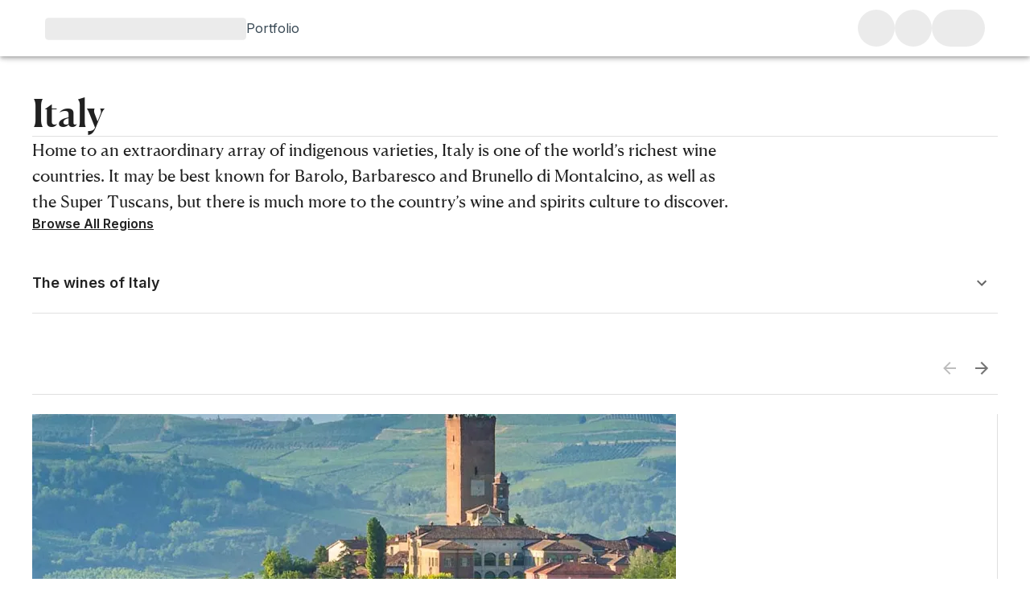

--- FILE ---
content_type: text/html; charset=utf-8
request_url: https://www.frw.co.uk/region/612ec2800500000000000018/italy
body_size: 70022
content:
<!DOCTYPE html><html lang="en"><head><meta charSet="utf-8" data-next-head=""/><meta name="viewport" content="width=device-width" data-next-head=""/><title data-next-head="">FINE+RARE: Discover the wines and spirits of Italy </title><link rel="canonical" href="https://www.frw.co.uk/region/612ec2800500000000000018/italy" data-next-head=""/><meta name="description" content="Discover Italy’s finest and rarest wines and spirits, with top Barolo and Barbaresco, age-worthy Brunello di Montalcino, Super Tuscans and more " data-next-head=""/><meta property="og:type" content="website" data-next-head=""/><meta property="og:title" content="FINE+RARE: Discover the wines and spirits of Italy " data-next-head=""/><meta property="og:description" content="Discover Italy’s finest and rarest wines and spirits, with top Barolo and Barbaresco, age-worthy Brunello di Montalcino, Super Tuscans and more " data-next-head=""/><meta property="og:site_name" content="FINE+RARE" data-next-head=""/><meta property="og:url" content="https://www.frw.co.uk/region/612ec2800500000000000018/italy" data-next-head=""/><meta property="og:image" content="/images/og-image.png" data-next-head=""/><meta charSet="utf-8"/><meta http-equiv="X-UA-Compatible" content="IE=Edge"/><meta name="mobile-web-app-capable" content="yes"/><meta name="format-detection" content="telephone=no"/><link rel="apple-touch-icon" sizes="180x180" href="/favicon/apple-touch-icon.png"/><link rel="icon" type="image/png" sizes="32x32" href="/favicon/favicon-32x32.png"/><link rel="icon" type="image/png" sizes="16x16" href="/favicon/favicon-32x32.png"/><link rel="manifest" href="/favicon/site.webmanifest"/><link rel="mask-icon" href="/favicon/safari-pinned-tab.svg" color="#000000"/><meta name="msapplication-TileColor" content="#000000"/><meta name="theme-color" content="#ffffff"/><link rel="preload" href="/_next/static/media/83afe278b6a6bb3c-s.p.3a6ba036.woff2" as="font" type="font/woff2" crossorigin="anonymous" data-next-font="size-adjust"/><link rel="preload" href="/_next/static/media/Canela_Medium_Web-s.p.ce20c0d7.woff2" as="font" type="font/woff2" crossorigin="anonymous" data-next-font="size-adjust"/><link rel="preload" href="/_next/static/media/CanelaText_Medium_Web-s.p.5183c8e3.woff2" as="font" type="font/woff2" crossorigin="anonymous" data-next-font="size-adjust"/><link rel="preload" href="/_next/static/media/CanelaText_Regular_Web-s.p.69d80ffb.woff2" as="font" type="font/woff2" crossorigin="anonymous" data-next-font="size-adjust"/><script data-script-id="google-tag-manager" type="text/javascript" async="" data-nscript="beforeInteractive">
          (function(w,d,s,l,i){w[l]=w[l]||[];w[l].push({'gtm.start':
          new Date().getTime(),event:'gtm.js'});var f=d.getElementsByTagName(s)[0],
          j=d.createElement(s),dl=l!='dataLayer'?'&l='+l:'';j.async=true;j.src=
          'https://www.googletagmanager.com/gtm.js?id='+i+dl;f.parentNode.insertBefore(j,f);
          })(window,document,'script','dataLayer',"GTM-TGWTJTHM");
        </script><script data-script-id="google-tag-manager-default-consent" type="text/javascript" async="" data-nscript="beforeInteractive">
              window.dataLayer = window.dataLayer || [];
              function gtag(){dataLayer.push(arguments);}
              gtag('consent', 'default', {
                ad_storage: 'denied',
                ad_user_data: 'denied',
                ad_personalization: 'denied',
                analytics_storage: 'denied',
                functionality_storage: 'denied',
                personalization_storage: 'denied',
                security_storage: 'denied',
                wait_for_update: 500
              });
            </script><link rel="preload" href="/_next/static/chunks/0ae2ecf689e18b8d.css?dpl=dpl_2rxKCUpEVD8y7FuapVyz6HWEHc3r" as="style"/><link rel="stylesheet" href="/_next/static/chunks/0ae2ecf689e18b8d.css?dpl=dpl_2rxKCUpEVD8y7FuapVyz6HWEHc3r" data-n-g=""/><link rel="preload" href="/_next/static/chunks/3a5413487dc5fcd6.css?dpl=dpl_2rxKCUpEVD8y7FuapVyz6HWEHc3r" as="style"/><link rel="stylesheet" href="/_next/static/chunks/3a5413487dc5fcd6.css?dpl=dpl_2rxKCUpEVD8y7FuapVyz6HWEHc3r" data-n-p=""/><noscript data-n-css=""></noscript><script src="/_next/static/chunks/64d85583cdc82d41.js?dpl=dpl_2rxKCUpEVD8y7FuapVyz6HWEHc3r" defer=""></script><script src="/_next/static/chunks/d5ce15dad8a5ce69.js?dpl=dpl_2rxKCUpEVD8y7FuapVyz6HWEHc3r" defer=""></script><script src="/_next/static/chunks/eda5ad6fdaa1e8a0.js?dpl=dpl_2rxKCUpEVD8y7FuapVyz6HWEHc3r" defer=""></script><script src="/_next/static/chunks/c4e7be9c0486965f.js?dpl=dpl_2rxKCUpEVD8y7FuapVyz6HWEHc3r" defer=""></script><script src="/_next/static/chunks/a780a44a0c36c535.js?dpl=dpl_2rxKCUpEVD8y7FuapVyz6HWEHc3r" defer=""></script><script src="/_next/static/chunks/fd8ceed7ff8f1d7e.js?dpl=dpl_2rxKCUpEVD8y7FuapVyz6HWEHc3r" defer=""></script><script src="/_next/static/chunks/0e6d3d6ae76eea75.js?dpl=dpl_2rxKCUpEVD8y7FuapVyz6HWEHc3r" defer=""></script><script src="/_next/static/chunks/c64033f8639384ee.js?dpl=dpl_2rxKCUpEVD8y7FuapVyz6HWEHc3r" defer=""></script><script src="/_next/static/chunks/8d646ac8c55314f7.js?dpl=dpl_2rxKCUpEVD8y7FuapVyz6HWEHc3r" defer=""></script><script src="/_next/static/chunks/f72bf660db504b2e.js?dpl=dpl_2rxKCUpEVD8y7FuapVyz6HWEHc3r" defer=""></script><script src="/_next/static/chunks/53126df4565807d9.js?dpl=dpl_2rxKCUpEVD8y7FuapVyz6HWEHc3r" defer=""></script><script src="/_next/static/chunks/816f895e1cb8ec5a.js?dpl=dpl_2rxKCUpEVD8y7FuapVyz6HWEHc3r" defer=""></script><script src="/_next/static/chunks/5ef45db9abf3dab0.js?dpl=dpl_2rxKCUpEVD8y7FuapVyz6HWEHc3r" defer=""></script><script src="/_next/static/chunks/2e70aaee91d227af.js?dpl=dpl_2rxKCUpEVD8y7FuapVyz6HWEHc3r" defer=""></script><script src="/_next/static/chunks/2845810e8148b71b.js?dpl=dpl_2rxKCUpEVD8y7FuapVyz6HWEHc3r" defer=""></script><script src="/_next/static/chunks/e1f757b4aec60f14.js?dpl=dpl_2rxKCUpEVD8y7FuapVyz6HWEHc3r" defer=""></script><script src="/_next/static/chunks/2996ee2cd3b5b262.js?dpl=dpl_2rxKCUpEVD8y7FuapVyz6HWEHc3r" defer=""></script><script src="/_next/static/chunks/00bed917749532f8.js?dpl=dpl_2rxKCUpEVD8y7FuapVyz6HWEHc3r" defer=""></script><script src="/_next/static/chunks/eb8b465b319fbead.js?dpl=dpl_2rxKCUpEVD8y7FuapVyz6HWEHc3r" defer=""></script><script src="/_next/static/chunks/cdd327cae86f1ddb.js?dpl=dpl_2rxKCUpEVD8y7FuapVyz6HWEHc3r" defer=""></script><script src="/_next/static/chunks/e24e53790fb7fde0.js?dpl=dpl_2rxKCUpEVD8y7FuapVyz6HWEHc3r" defer=""></script><script src="/_next/static/chunks/7453627c73a400a5.js?dpl=dpl_2rxKCUpEVD8y7FuapVyz6HWEHc3r" defer=""></script><script src="/_next/static/chunks/272a92ba9b46a0fa.js?dpl=dpl_2rxKCUpEVD8y7FuapVyz6HWEHc3r" defer=""></script><script src="/_next/static/chunks/turbopack-7f627b88c3c2bb99.js?dpl=dpl_2rxKCUpEVD8y7FuapVyz6HWEHc3r" defer=""></script><script src="/_next/static/chunks/eeca4dda62e9ddd5.js?dpl=dpl_2rxKCUpEVD8y7FuapVyz6HWEHc3r" defer=""></script><script src="/_next/static/chunks/bb406f868663e693.js?dpl=dpl_2rxKCUpEVD8y7FuapVyz6HWEHc3r" defer=""></script><script src="/_next/static/chunks/e31683438bf1a635.js?dpl=dpl_2rxKCUpEVD8y7FuapVyz6HWEHc3r" defer=""></script><script src="/_next/static/chunks/a8fbc555fc6d385e.js?dpl=dpl_2rxKCUpEVD8y7FuapVyz6HWEHc3r" defer=""></script><script src="/_next/static/chunks/4711dd1aa58edaa1.js?dpl=dpl_2rxKCUpEVD8y7FuapVyz6HWEHc3r" defer=""></script><script src="/_next/static/chunks/3c86ff2b7ade55dc.js?dpl=dpl_2rxKCUpEVD8y7FuapVyz6HWEHc3r" defer=""></script><script src="/_next/static/chunks/227922ab65c9da7b.js?dpl=dpl_2rxKCUpEVD8y7FuapVyz6HWEHc3r" defer=""></script><script src="/_next/static/chunks/db0a11b49715bb07.js?dpl=dpl_2rxKCUpEVD8y7FuapVyz6HWEHc3r" defer=""></script><script src="/_next/static/chunks/629739760c999894.js?dpl=dpl_2rxKCUpEVD8y7FuapVyz6HWEHc3r" defer=""></script><script src="/_next/static/chunks/906b2a9233549a89.js?dpl=dpl_2rxKCUpEVD8y7FuapVyz6HWEHc3r" defer=""></script><script src="/_next/static/chunks/22cd72dcf5f2e900.js?dpl=dpl_2rxKCUpEVD8y7FuapVyz6HWEHc3r" defer=""></script><script src="/_next/static/chunks/bd437807f4e2fa93.js?dpl=dpl_2rxKCUpEVD8y7FuapVyz6HWEHc3r" defer=""></script><script src="/_next/static/chunks/3a8ea14bab046a63.js?dpl=dpl_2rxKCUpEVD8y7FuapVyz6HWEHc3r" defer=""></script><script src="/_next/static/chunks/c57b2d1011cbb6bc.js?dpl=dpl_2rxKCUpEVD8y7FuapVyz6HWEHc3r" defer=""></script><script src="/_next/static/chunks/0521da32e0b3dd4d.js?dpl=dpl_2rxKCUpEVD8y7FuapVyz6HWEHc3r" defer=""></script><script src="/_next/static/chunks/d9c46a9e6d25d28e.js?dpl=dpl_2rxKCUpEVD8y7FuapVyz6HWEHc3r" defer=""></script><script src="/_next/static/chunks/c21e58873856b6ce.js?dpl=dpl_2rxKCUpEVD8y7FuapVyz6HWEHc3r" defer=""></script><script src="/_next/static/chunks/cdd593113e1f7939.js?dpl=dpl_2rxKCUpEVD8y7FuapVyz6HWEHc3r" defer=""></script><script src="/_next/static/chunks/a1f13d59d38fbddb.js?dpl=dpl_2rxKCUpEVD8y7FuapVyz6HWEHc3r" defer=""></script><script src="/_next/static/chunks/c16926c56d8cef7f.js?dpl=dpl_2rxKCUpEVD8y7FuapVyz6HWEHc3r" defer=""></script><script src="/_next/static/chunks/46a9c2cefa39a8b5.js?dpl=dpl_2rxKCUpEVD8y7FuapVyz6HWEHc3r" defer=""></script><script src="/_next/static/chunks/turbopack-67c5bbe1b34c90f1.js?dpl=dpl_2rxKCUpEVD8y7FuapVyz6HWEHc3r" defer=""></script><script src="/_next/static/lxfth1esLJ0PTgUNlPNy4/_ssgManifest.js?dpl=dpl_2rxKCUpEVD8y7FuapVyz6HWEHc3r" defer=""></script><script src="/_next/static/lxfth1esLJ0PTgUNlPNy4/_buildManifest.js?dpl=dpl_2rxKCUpEVD8y7FuapVyz6HWEHc3r" defer=""></script><style id="__jsx-2615018003">:root{--font-inter:'Inter', 'Inter Fallback';--font-canela:'canelaWeb', 'canelaWeb Fallback';--font-canela-text:'canelaTextWeb', 'canelaTextWeb Fallback'}</style></head><body class="deployment::production"><noscript><iframe title="Google Tag Manager" src="https://www.googletagmanager.com/ns.html?id=GTM-TGWTJTHM" height="0" width="0" style="display:none;visibility:hidden"></iframe></noscript><div id="__next"><style data-emotion="css-global o6n4yr">html{-webkit-font-smoothing:antialiased;-moz-osx-font-smoothing:grayscale;box-sizing:border-box;-webkit-text-size-adjust:100%;}*,*::before,*::after{box-sizing:inherit;}strong,b{font-weight:700;}body{margin:0;color:rgba(0, 0, 0, 0.87);font-family:var(--font-inter),sans-serif;font-weight:400;font-size:1rem;line-height:1.5;background-color:#fff;}@media print{body{background-color:#fff;}}body::backdrop{background-color:#fff;}</style><div class="component::Progressbar fixed top-0 z-50 h-0.75 w-full"><div class="h-full max-w-full bg-grey-400 drop-shadow-lg transition-[width] duration-500" style="width:0%;display:block"></div></div><!--$--><!--/$--><div class="component::layout::global flex min-h-screen min-w-[375px] flex-col pt-9"><style data-emotion="css depviu">@media print{.css-depviu{position:absolute!important;}}</style><style data-emotion="css 18ylhdg">.css-18ylhdg{display:-webkit-box;display:-webkit-flex;display:-ms-flexbox;display:flex;-webkit-flex-direction:column;-ms-flex-direction:column;flex-direction:column;width:100%;box-sizing:border-box;-webkit-flex-shrink:0;-ms-flex-negative:0;flex-shrink:0;position:fixed;z-index:1100;top:0;left:auto;right:0;--AppBar-color:inherit;color:var(--AppBar-color);z-index:1200;}@media print{.css-18ylhdg{position:absolute;}}</style><style data-emotion="css 1q9rpft">.css-1q9rpft{background-color:#fff;color:rgba(0, 0, 0, 0.87);-webkit-transition:box-shadow 300ms cubic-bezier(0.4, 0, 0.2, 1) 0ms;transition:box-shadow 300ms cubic-bezier(0.4, 0, 0.2, 1) 0ms;box-shadow:var(--Paper-shadow);background-image:var(--Paper-overlay);display:-webkit-box;display:-webkit-flex;display:-ms-flexbox;display:flex;-webkit-flex-direction:column;-ms-flex-direction:column;flex-direction:column;width:100%;box-sizing:border-box;-webkit-flex-shrink:0;-ms-flex-negative:0;flex-shrink:0;position:fixed;z-index:1100;top:0;left:auto;right:0;--AppBar-color:inherit;color:var(--AppBar-color);z-index:1200;}@media print{.css-1q9rpft{position:absolute;}}</style><header class="MuiPaper-root MuiPaper-elevation MuiPaper-elevation4 MuiAppBar-root MuiAppBar-colorInherit MuiAppBar-positionFixed shadow-none mui-fixed css-1q9rpft" style="--Paper-shadow:0px 2px 4px -1px rgba(0,0,0,0.2),0px 4px 5px 0px rgba(0,0,0,0.14),0px 1px 10px 0px rgba(0,0,0,0.12)"><style data-emotion="css 1tny3ot">.css-1tny3ot{position:relative;display:-webkit-box;display:-webkit-flex;display:-ms-flexbox;display:flex;-webkit-align-items:center;-webkit-box-align:center;-ms-flex-align:center;align-items:center;min-height:56px;min-height:60px;padding-left:16px;padding-right:16px;}@media (min-width:0px){@media (orientation: landscape){.css-1tny3ot{min-height:48px;}}}@media (min-width:768px){.css-1tny3ot{min-height:64px;}}.css-1tny3ot backgroundColor{main:#fff;light:#FFFFFF;dark:#FFFFFF;contrast-text:#000;}</style><div class="MuiToolbar-root MuiToolbar-regular css-1tny3ot"><div class="container flex flex-row px-1 py-1.5 md:px-5"><div class="flex flex-row items-center gap-x-4 bg-white text-blue"><div class="component::Logo overflow-hidden transition-all duration-500 w-[180px] sm:w-[250px]"><a class="flex w-[180px] sm:w-[250px]" aria-label="FINE+RARE Logo | Link to homepage" href="/"><div class="hidden sm:block"><style data-emotion="css 18m8hyu animation-c7515d">.css-18m8hyu{display:block;background-color:rgba(0, 0, 0, 0.11);height:1.2em;margin-top:0;margin-bottom:0;height:auto;transform-origin:0 55%;-webkit-transform:scale(1, 0.60);-moz-transform:scale(1, 0.60);-ms-transform:scale(1, 0.60);transform:scale(1, 0.60);border-radius:4px/6.7px;-webkit-animation:animation-c7515d 2s ease-in-out 0.5s infinite;animation:animation-c7515d 2s ease-in-out 0.5s infinite;}.css-18m8hyu:empty:before{content:"\00a0";}@-webkit-keyframes animation-c7515d{0%{opacity:1;}50%{opacity:0.4;}100%{opacity:1;}}@keyframes animation-c7515d{0%{opacity:1;}50%{opacity:0.4;}100%{opacity:1;}}</style><span class="MuiSkeleton-root MuiSkeleton-text MuiSkeleton-pulse css-18m8hyu" style="width:250px;height:46px"></span></div><div class="block sm:hidden"><span class="MuiSkeleton-root MuiSkeleton-text MuiSkeleton-pulse css-18m8hyu" style="width:180px;height:32px"></span></div><div class="h-[18px] w-full sm:h-[25px]"></div></a></div><div class="hidden gap-y-4 lg:flex lg:flex-row lg:gap-x-3"><a class="typo-inter-16-2" href="/your-portfolio">Portfolio</a></div></div><div class="ml-auto flex items-center gap-1"><div class="flex-none"><div class="hidden sm:block"><style data-emotion="css 1jht76y animation-c7515d">.css-1jht76y{display:block;background-color:rgba(0, 0, 0, 0.11);height:1.2em;border-radius:50%;max-width:-webkit-fit-content;max-width:-moz-fit-content;max-width:fit-content;height:auto;-webkit-animation:animation-c7515d 2s ease-in-out 0.5s infinite;animation:animation-c7515d 2s ease-in-out 0.5s infinite;}.css-1jht76y>*{visibility:hidden;}@-webkit-keyframes animation-c7515d{0%{opacity:1;}50%{opacity:0.4;}100%{opacity:1;}}@keyframes animation-c7515d{0%{opacity:1;}50%{opacity:0.4;}100%{opacity:1;}}</style><span class="MuiSkeleton-root MuiSkeleton-circular MuiSkeleton-pulse MuiSkeleton-withChildren MuiSkeleton-fitContent MuiSkeleton-heightAuto css-1jht76y"><style data-emotion="css 1qr9q0n">.css-1qr9q0n{text-align:center;-webkit-flex:0 0 auto;-ms-flex:0 0 auto;flex:0 0 auto;font-size:1.5rem;padding:8px;border-radius:50%;color:rgba(0, 0, 0, 0.54);-webkit-transition:background-color 150ms cubic-bezier(0.4, 0, 0.2, 1) 0ms;transition:background-color 150ms cubic-bezier(0.4, 0, 0.2, 1) 0ms;--IconButton-hoverBg:rgba(0, 0, 0, 0.04);padding:12px;font-size:1.75rem;color:rgba(0, 0, 0, 0.87);border:1px solid rgba(0, 0, 0, 0.12);}.css-1qr9q0n:hover{background-color:var(--IconButton-hoverBg);}@media (hover: none){.css-1qr9q0n:hover{background-color:transparent;}}.css-1qr9q0n.Mui-disabled{background-color:transparent;color:rgba(0, 0, 0, 0.26);}.css-1qr9q0n.MuiIconButton-loading{color:transparent;}.css-1qr9q0n:hover{color:rgba(0, 0, 0, 0.87);}</style><style data-emotion="css 1bojrcs">.css-1bojrcs{display:-webkit-inline-box;display:-webkit-inline-flex;display:-ms-inline-flexbox;display:inline-flex;-webkit-align-items:center;-webkit-box-align:center;-ms-flex-align:center;align-items:center;-webkit-box-pack:center;-ms-flex-pack:center;-webkit-justify-content:center;justify-content:center;position:relative;box-sizing:border-box;-webkit-tap-highlight-color:transparent;background-color:transparent;outline:0;border:0;margin:0;border-radius:0;padding:0;cursor:pointer;-webkit-user-select:none;-moz-user-select:none;-ms-user-select:none;user-select:none;vertical-align:middle;-moz-appearance:none;-webkit-appearance:none;-webkit-text-decoration:none;text-decoration:none;color:inherit;text-align:center;-webkit-flex:0 0 auto;-ms-flex:0 0 auto;flex:0 0 auto;font-size:1.5rem;padding:8px;border-radius:50%;color:rgba(0, 0, 0, 0.54);-webkit-transition:background-color 150ms cubic-bezier(0.4, 0, 0.2, 1) 0ms;transition:background-color 150ms cubic-bezier(0.4, 0, 0.2, 1) 0ms;--IconButton-hoverBg:rgba(0, 0, 0, 0.04);padding:12px;font-size:1.75rem;color:rgba(0, 0, 0, 0.87);border:1px solid rgba(0, 0, 0, 0.12);}.css-1bojrcs::-moz-focus-inner{border-style:none;}.css-1bojrcs.Mui-disabled{pointer-events:none;cursor:default;}@media print{.css-1bojrcs{-webkit-print-color-adjust:exact;color-adjust:exact;}}.css-1bojrcs:hover{background-color:var(--IconButton-hoverBg);}@media (hover: none){.css-1bojrcs:hover{background-color:transparent;}}.css-1bojrcs.Mui-disabled{background-color:transparent;color:rgba(0, 0, 0, 0.26);}.css-1bojrcs.MuiIconButton-loading{color:transparent;}.css-1bojrcs:hover{color:rgba(0, 0, 0, 0.87);}</style><a class="MuiButtonBase-root MuiIconButton-root MuiIconButton-sizeLarge css-1bojrcs" tabindex="0" aria-label="Toggle search" href="/search"><style data-emotion="css vh810p">.css-vh810p{-webkit-user-select:none;-moz-user-select:none;-ms-user-select:none;user-select:none;width:1em;height:1em;display:inline-block;-webkit-flex-shrink:0;-ms-flex-negative:0;flex-shrink:0;-webkit-transition:fill 200ms cubic-bezier(0.4, 0, 0.2, 1) 0ms;transition:fill 200ms cubic-bezier(0.4, 0, 0.2, 1) 0ms;fill:currentColor;font-size:1.25rem;}</style><svg class="MuiSvgIcon-root MuiSvgIcon-fontSizeSmall css-vh810p" focusable="false" aria-hidden="true" viewBox="0 0 24 24" name="Search"><path d="M15.5 14h-.79l-.28-.27C15.41 12.59 16 11.11 16 9.5 16 5.91 13.09 3 9.5 3S3 5.91 3 9.5 5.91 16 9.5 16c1.61 0 3.09-.59 4.23-1.57l.27.28v.79l5 4.99L20.49 19zm-6 0C7.01 14 5 11.99 5 9.5S7.01 5 9.5 5 14 7.01 14 9.5 11.99 14 9.5 14"></path></svg></a></span></div><div class="block sm:hidden"><span class="MuiSkeleton-root MuiSkeleton-circular MuiSkeleton-pulse MuiSkeleton-withChildren MuiSkeleton-fitContent MuiSkeleton-heightAuto css-1jht76y"><style data-emotion="css 1bizbqf">.css-1bizbqf{text-align:center;-webkit-flex:0 0 auto;-ms-flex:0 0 auto;flex:0 0 auto;font-size:1.5rem;padding:8px;border-radius:50%;color:rgba(0, 0, 0, 0.54);-webkit-transition:background-color 150ms cubic-bezier(0.4, 0, 0.2, 1) 0ms;transition:background-color 150ms cubic-bezier(0.4, 0, 0.2, 1) 0ms;--IconButton-hoverBg:rgba(0, 0, 0, 0.04);padding:5px;font-size:1.125rem;color:rgba(0, 0, 0, 0.87);border:1px solid rgba(0, 0, 0, 0.12);}.css-1bizbqf:hover{background-color:var(--IconButton-hoverBg);}@media (hover: none){.css-1bizbqf:hover{background-color:transparent;}}.css-1bizbqf.Mui-disabled{background-color:transparent;color:rgba(0, 0, 0, 0.26);}.css-1bizbqf.MuiIconButton-loading{color:transparent;}.css-1bizbqf:hover{color:rgba(0, 0, 0, 0.87);}</style><style data-emotion="css 1h5rckg">.css-1h5rckg{display:-webkit-inline-box;display:-webkit-inline-flex;display:-ms-inline-flexbox;display:inline-flex;-webkit-align-items:center;-webkit-box-align:center;-ms-flex-align:center;align-items:center;-webkit-box-pack:center;-ms-flex-pack:center;-webkit-justify-content:center;justify-content:center;position:relative;box-sizing:border-box;-webkit-tap-highlight-color:transparent;background-color:transparent;outline:0;border:0;margin:0;border-radius:0;padding:0;cursor:pointer;-webkit-user-select:none;-moz-user-select:none;-ms-user-select:none;user-select:none;vertical-align:middle;-moz-appearance:none;-webkit-appearance:none;-webkit-text-decoration:none;text-decoration:none;color:inherit;text-align:center;-webkit-flex:0 0 auto;-ms-flex:0 0 auto;flex:0 0 auto;font-size:1.5rem;padding:8px;border-radius:50%;color:rgba(0, 0, 0, 0.54);-webkit-transition:background-color 150ms cubic-bezier(0.4, 0, 0.2, 1) 0ms;transition:background-color 150ms cubic-bezier(0.4, 0, 0.2, 1) 0ms;--IconButton-hoverBg:rgba(0, 0, 0, 0.04);padding:5px;font-size:1.125rem;color:rgba(0, 0, 0, 0.87);border:1px solid rgba(0, 0, 0, 0.12);}.css-1h5rckg::-moz-focus-inner{border-style:none;}.css-1h5rckg.Mui-disabled{pointer-events:none;cursor:default;}@media print{.css-1h5rckg{-webkit-print-color-adjust:exact;color-adjust:exact;}}.css-1h5rckg:hover{background-color:var(--IconButton-hoverBg);}@media (hover: none){.css-1h5rckg:hover{background-color:transparent;}}.css-1h5rckg.Mui-disabled{background-color:transparent;color:rgba(0, 0, 0, 0.26);}.css-1h5rckg.MuiIconButton-loading{color:transparent;}.css-1h5rckg:hover{color:rgba(0, 0, 0, 0.87);}</style><a class="MuiButtonBase-root MuiIconButton-root MuiIconButton-sizeSmall css-1h5rckg" tabindex="0" aria-label="Toggle search" href="/search"><svg class="MuiSvgIcon-root MuiSvgIcon-fontSizeSmall css-vh810p" focusable="false" aria-hidden="true" viewBox="0 0 24 24" name="Search"><path d="M15.5 14h-.79l-.28-.27C15.41 12.59 16 11.11 16 9.5 16 5.91 13.09 3 9.5 3S3 5.91 3 9.5 5.91 16 9.5 16c1.61 0 3.09-.59 4.23-1.57l.27.28v.79l5 4.99L20.49 19zm-6 0C7.01 14 5 11.99 5 9.5S7.01 5 9.5 5 14 7.01 14 9.5 11.99 14 9.5 14"></path></svg></a></span></div></div><div class="flex-none"><div class="hidden sm:block"><span class="MuiSkeleton-root MuiSkeleton-circular MuiSkeleton-pulse MuiSkeleton-withChildren MuiSkeleton-fitContent MuiSkeleton-heightAuto css-1jht76y"><a class="MuiButtonBase-root MuiIconButton-root MuiIconButton-sizeLarge css-1bojrcs" tabindex="0" aria-label="Toggle shopping cart" href="/cart"><svg class="MuiSvgIcon-root MuiSvgIcon-fontSizeSmall css-vh810p" focusable="false" aria-hidden="true" viewBox="0 0 24 24" name="ShoppingCart"><path d="M7 18c-1.1 0-1.99.9-1.99 2S5.9 22 7 22s2-.9 2-2-.9-2-2-2M1 2v2h2l3.6 7.59-1.35 2.45c-.16.28-.25.61-.25.96 0 1.1.9 2 2 2h12v-2H7.42c-.14 0-.25-.11-.25-.25l.03-.12.9-1.63h7.45c.75 0 1.41-.41 1.75-1.03l3.58-6.49c.08-.14.12-.31.12-.48 0-.55-.45-1-1-1H5.21l-.94-2zm16 16c-1.1 0-1.99.9-1.99 2s.89 2 1.99 2 2-.9 2-2-.9-2-2-2"></path></svg></a></span></div><div class="block sm:hidden"><span class="MuiSkeleton-root MuiSkeleton-circular MuiSkeleton-pulse MuiSkeleton-withChildren MuiSkeleton-fitContent MuiSkeleton-heightAuto css-1jht76y"><a class="MuiButtonBase-root MuiIconButton-root MuiIconButton-sizeSmall css-1h5rckg" tabindex="0" aria-label="Toggle shopping cart" href="/cart"><svg class="MuiSvgIcon-root MuiSvgIcon-fontSizeSmall css-vh810p" focusable="false" aria-hidden="true" viewBox="0 0 24 24" name="ShoppingCart"><path d="M7 18c-1.1 0-1.99.9-1.99 2S5.9 22 7 22s2-.9 2-2-.9-2-2-2M1 2v2h2l3.6 7.59-1.35 2.45c-.16.28-.25.61-.25.96 0 1.1.9 2 2 2h12v-2H7.42c-.14 0-.25-.11-.25-.25l.03-.12.9-1.63h7.45c.75 0 1.41-.41 1.75-1.03l3.58-6.49c.08-.14.12-.31.12-.48 0-.55-.45-1-1-1H5.21l-.94-2zm16 16c-1.1 0-1.99.9-1.99 2s.89 2 1.99 2 2-.9 2-2-.9-2-2-2"></path></svg></a></span></div></div><div><div class="hidden sm:block"><style data-emotion="css 1xz2zwc animation-c7515d">.css-1xz2zwc{display:block;background-color:rgba(0, 0, 0, 0.11);height:1.2em;border-radius:4px;max-width:-webkit-fit-content;max-width:-moz-fit-content;max-width:fit-content;height:auto;-webkit-animation:animation-c7515d 2s ease-in-out 0.5s infinite;animation:animation-c7515d 2s ease-in-out 0.5s infinite;border-radius:176px;}.css-1xz2zwc>*{visibility:hidden;}@-webkit-keyframes animation-c7515d{0%{opacity:1;}50%{opacity:0.4;}100%{opacity:1;}}@keyframes animation-c7515d{0%{opacity:1;}50%{opacity:0.4;}100%{opacity:1;}}</style><span class="MuiSkeleton-root MuiSkeleton-rounded MuiSkeleton-pulse MuiSkeleton-withChildren MuiSkeleton-fitContent MuiSkeleton-heightAuto css-1xz2zwc"><style data-emotion="css 1u9d8yk">.css-1u9d8yk{text-align:center;-webkit-flex:0 0 auto;-ms-flex:0 0 auto;flex:0 0 auto;font-size:1.5rem;padding:8px;border-radius:50%;color:rgba(0, 0, 0, 0.54);-webkit-transition:background-color 150ms cubic-bezier(0.4, 0, 0.2, 1) 0ms;transition:background-color 150ms cubic-bezier(0.4, 0, 0.2, 1) 0ms;--IconButton-hoverBg:rgba(0, 0, 0, 0.04);padding:12px;font-size:1.75rem;border-radius:44px;padding:6px;border:1px solid rgba(0, 0, 0, 0.12);color:rgba(0, 0, 0, 0.87);}.css-1u9d8yk:hover{background-color:var(--IconButton-hoverBg);}@media (hover: none){.css-1u9d8yk:hover{background-color:transparent;}}.css-1u9d8yk.Mui-disabled{background-color:transparent;color:rgba(0, 0, 0, 0.26);}.css-1u9d8yk.MuiIconButton-loading{color:transparent;}</style><style data-emotion="css 2p1eb9">.css-2p1eb9{display:-webkit-inline-box;display:-webkit-inline-flex;display:-ms-inline-flexbox;display:inline-flex;-webkit-align-items:center;-webkit-box-align:center;-ms-flex-align:center;align-items:center;-webkit-box-pack:center;-ms-flex-pack:center;-webkit-justify-content:center;justify-content:center;position:relative;box-sizing:border-box;-webkit-tap-highlight-color:transparent;background-color:transparent;outline:0;border:0;margin:0;border-radius:0;padding:0;cursor:pointer;-webkit-user-select:none;-moz-user-select:none;-ms-user-select:none;user-select:none;vertical-align:middle;-moz-appearance:none;-webkit-appearance:none;-webkit-text-decoration:none;text-decoration:none;color:inherit;text-align:center;-webkit-flex:0 0 auto;-ms-flex:0 0 auto;flex:0 0 auto;font-size:1.5rem;padding:8px;border-radius:50%;color:rgba(0, 0, 0, 0.54);-webkit-transition:background-color 150ms cubic-bezier(0.4, 0, 0.2, 1) 0ms;transition:background-color 150ms cubic-bezier(0.4, 0, 0.2, 1) 0ms;--IconButton-hoverBg:rgba(0, 0, 0, 0.04);padding:12px;font-size:1.75rem;border-radius:44px;padding:6px;border:1px solid rgba(0, 0, 0, 0.12);color:rgba(0, 0, 0, 0.87);}.css-2p1eb9::-moz-focus-inner{border-style:none;}.css-2p1eb9.Mui-disabled{pointer-events:none;cursor:default;}@media print{.css-2p1eb9{-webkit-print-color-adjust:exact;color-adjust:exact;}}.css-2p1eb9:hover{background-color:var(--IconButton-hoverBg);}@media (hover: none){.css-2p1eb9:hover{background-color:transparent;}}.css-2p1eb9.Mui-disabled{background-color:transparent;color:rgba(0, 0, 0, 0.26);}.css-2p1eb9.MuiIconButton-loading{color:transparent;}</style><button class="MuiButtonBase-root MuiIconButton-root MuiIconButton-sizeLarge css-2p1eb9" tabindex="0" type="button" aria-label="Toggle user menu"><div class="flex items-center gap-0.75"><style data-emotion="css 1s6ltji">.css-1s6ltji{position:relative;display:-webkit-box;display:-webkit-flex;display:-ms-flexbox;display:flex;-webkit-align-items:center;-webkit-box-align:center;-ms-flex-align:center;align-items:center;-webkit-box-pack:center;-ms-flex-pack:center;-webkit-justify-content:center;justify-content:center;-webkit-flex-shrink:0;-ms-flex-negative:0;flex-shrink:0;width:40px;height:40px;font-family:var(--font-inter),sans-serif;font-size:1.25rem;line-height:1;border-radius:50%;overflow:hidden;-webkit-user-select:none;-moz-user-select:none;-ms-user-select:none;user-select:none;color:#fff;background-color:#bdbdbd;width:32px;height:32px;background-color:#374753;font-size:20px;}</style><div class="MuiAvatar-root MuiAvatar-circular MuiAvatar-colorDefault component::UserAvatar css-1s6ltji"><style data-emotion="css 18o7a3">.css-18o7a3{width:75%;height:75%;}</style><style data-emotion="css 97wums">.css-97wums{-webkit-user-select:none;-moz-user-select:none;-ms-user-select:none;user-select:none;width:1em;height:1em;display:inline-block;-webkit-flex-shrink:0;-ms-flex-negative:0;flex-shrink:0;-webkit-transition:fill 200ms cubic-bezier(0.4, 0, 0.2, 1) 0ms;transition:fill 200ms cubic-bezier(0.4, 0, 0.2, 1) 0ms;fill:currentColor;font-size:1.5rem;width:75%;height:75%;}</style><svg class="MuiSvgIcon-root MuiSvgIcon-fontSizeMedium MuiAvatar-fallback css-97wums" focusable="false" aria-hidden="true" viewBox="0 0 24 24"><path d="M12 12c2.21 0 4-1.79 4-4s-1.79-4-4-4-4 1.79-4 4 1.79 4 4 4zm0 2c-2.67 0-8 1.34-8 4v2h16v-2c0-2.66-5.33-4-8-4z"></path></svg></div><style data-emotion="css 1r0q35v">.css-1r0q35v{-webkit-user-select:none;-moz-user-select:none;-ms-user-select:none;user-select:none;width:1em;height:1em;display:inline-block;-webkit-flex-shrink:0;-ms-flex-negative:0;flex-shrink:0;-webkit-transition:fill 200ms cubic-bezier(0.4, 0, 0.2, 1) 0ms;transition:fill 200ms cubic-bezier(0.4, 0, 0.2, 1) 0ms;fill:currentColor;font-size:1.25rem;div-sizing:content-div;}</style><svg class="MuiSvgIcon-root MuiSvgIcon-fontSizeSmall css-1r0q35v" focusable="false" aria-hidden="true" viewBox="0 0 24 24" name="Menu"><path d="M3 18h18v-2H3zm0-5h18v-2H3zm0-7v2h18V6z"></path></svg></div></button></span></div><div class="block sm:hidden"><style data-emotion="css 1xohvpt animation-c7515d">.css-1xohvpt{display:block;background-color:rgba(0, 0, 0, 0.11);height:1.2em;border-radius:4px;max-width:-webkit-fit-content;max-width:-moz-fit-content;max-width:fit-content;height:auto;-webkit-animation:animation-c7515d 2s ease-in-out 0.5s infinite;animation:animation-c7515d 2s ease-in-out 0.5s infinite;}.css-1xohvpt>*{visibility:hidden;}@-webkit-keyframes animation-c7515d{0%{opacity:1;}50%{opacity:0.4;}100%{opacity:1;}}@keyframes animation-c7515d{0%{opacity:1;}50%{opacity:0.4;}100%{opacity:1;}}</style><span class="MuiSkeleton-root MuiSkeleton-rounded MuiSkeleton-pulse MuiSkeleton-withChildren MuiSkeleton-fitContent MuiSkeleton-heightAuto css-1xohvpt"><style data-emotion="css 15sjihi">.css-15sjihi{text-align:center;-webkit-flex:0 0 auto;-ms-flex:0 0 auto;flex:0 0 auto;font-size:1.5rem;padding:8px;border-radius:50%;color:rgba(0, 0, 0, 0.54);-webkit-transition:background-color 150ms cubic-bezier(0.4, 0, 0.2, 1) 0ms;transition:background-color 150ms cubic-bezier(0.4, 0, 0.2, 1) 0ms;--IconButton-hoverBg:rgba(0, 0, 0, 0.04);padding:5px;font-size:1.125rem;border-radius:44px;padding:5px;border:1px solid rgba(0, 0, 0, 0.12);color:rgba(0, 0, 0, 0.87);}.css-15sjihi:hover{background-color:var(--IconButton-hoverBg);}@media (hover: none){.css-15sjihi:hover{background-color:transparent;}}.css-15sjihi.Mui-disabled{background-color:transparent;color:rgba(0, 0, 0, 0.26);}.css-15sjihi.MuiIconButton-loading{color:transparent;}</style><style data-emotion="css 9zhham">.css-9zhham{display:-webkit-inline-box;display:-webkit-inline-flex;display:-ms-inline-flexbox;display:inline-flex;-webkit-align-items:center;-webkit-box-align:center;-ms-flex-align:center;align-items:center;-webkit-box-pack:center;-ms-flex-pack:center;-webkit-justify-content:center;justify-content:center;position:relative;box-sizing:border-box;-webkit-tap-highlight-color:transparent;background-color:transparent;outline:0;border:0;margin:0;border-radius:0;padding:0;cursor:pointer;-webkit-user-select:none;-moz-user-select:none;-ms-user-select:none;user-select:none;vertical-align:middle;-moz-appearance:none;-webkit-appearance:none;-webkit-text-decoration:none;text-decoration:none;color:inherit;text-align:center;-webkit-flex:0 0 auto;-ms-flex:0 0 auto;flex:0 0 auto;font-size:1.5rem;padding:8px;border-radius:50%;color:rgba(0, 0, 0, 0.54);-webkit-transition:background-color 150ms cubic-bezier(0.4, 0, 0.2, 1) 0ms;transition:background-color 150ms cubic-bezier(0.4, 0, 0.2, 1) 0ms;--IconButton-hoverBg:rgba(0, 0, 0, 0.04);padding:5px;font-size:1.125rem;border-radius:44px;padding:5px;border:1px solid rgba(0, 0, 0, 0.12);color:rgba(0, 0, 0, 0.87);}.css-9zhham::-moz-focus-inner{border-style:none;}.css-9zhham.Mui-disabled{pointer-events:none;cursor:default;}@media print{.css-9zhham{-webkit-print-color-adjust:exact;color-adjust:exact;}}.css-9zhham:hover{background-color:var(--IconButton-hoverBg);}@media (hover: none){.css-9zhham:hover{background-color:transparent;}}.css-9zhham.Mui-disabled{background-color:transparent;color:rgba(0, 0, 0, 0.26);}.css-9zhham.MuiIconButton-loading{color:transparent;}</style><button class="MuiButtonBase-root MuiIconButton-root MuiIconButton-sizeSmall css-9zhham" tabindex="0" type="button" aria-label="Toggle user menu"><div class="flex items-center gap-0.75"><style data-emotion="css 1017e2j">.css-1017e2j{position:relative;display:-webkit-box;display:-webkit-flex;display:-ms-flexbox;display:flex;-webkit-align-items:center;-webkit-box-align:center;-ms-flex-align:center;align-items:center;-webkit-box-pack:center;-ms-flex-pack:center;-webkit-justify-content:center;justify-content:center;-webkit-flex-shrink:0;-ms-flex-negative:0;flex-shrink:0;width:40px;height:40px;font-family:var(--font-inter),sans-serif;font-size:1.25rem;line-height:1;border-radius:50%;overflow:hidden;-webkit-user-select:none;-moz-user-select:none;-ms-user-select:none;user-select:none;color:#fff;background-color:#bdbdbd;width:20px;height:20px;background-color:#374753;font-size:12.5px;}</style><div class="MuiAvatar-root MuiAvatar-circular MuiAvatar-colorDefault component::UserAvatar css-1017e2j"><svg class="MuiSvgIcon-root MuiSvgIcon-fontSizeMedium MuiAvatar-fallback css-97wums" focusable="false" aria-hidden="true" viewBox="0 0 24 24"><path d="M12 12c2.21 0 4-1.79 4-4s-1.79-4-4-4-4 1.79-4 4 1.79 4 4 4zm0 2c-2.67 0-8 1.34-8 4v2h16v-2c0-2.66-5.33-4-8-4z"></path></svg></div><svg class="MuiSvgIcon-root MuiSvgIcon-fontSizeSmall css-1r0q35v" focusable="false" aria-hidden="true" viewBox="0 0 24 24" name="Menu"><path d="M3 18h18v-2H3zm0-5h18v-2H3zm0-7v2h18V6z"></path></svg></div></button></span></div></div></div></div></div></header><style data-emotion="css 19ybkfd">.css-19ybkfd{z-index:1200;z-index:1199;}</style><style data-emotion="css 14yoxd">.css-14yoxd{z-index:1200;}</style><div></div><main class="grow pb-4"><div class="component::RegionPage"><div class="component::RegionPageTemplate"><div class="component::Hero"><div class="container flex flex-col gap-y-2 md:gap-y-3"><div><h1 class="max-w-text pt-2 md:pt-5 typo-canela-48-rfs">Italy </h1></div><div class="border-t border-divider"></div><div class="max-w-text"><div class="typo-canela-text-20-1">Home to an extraordinary array of indigenous varieties, Italy is one of the world’s richest wine countries. It may be best known for Barolo, Barbaresco and Brunello di Montalcino, as well as the Super Tuscans, but there is much more to the country’s wine and spirits culture to discover. </div></div><ul class="component::ContextualLinks flex flex-wrap gap-2"><li><a class="typo-inter-16-1 capitalize underline" href="/regions">Browse all regions</a></li></ul></div></div><div class="component::ContentfulPageSections"><section class="component::Section flex flex-col gap-3 py-3 component::ContentfulAccordionGroup defaultState::all-closed"><style>html { scroll-padding-top: 74px; }</style><h2 id="the-wines-of-italy" class="section-title typo-inter-18-1 sr-only container"><div class="flex flex-wrap items-center justify-between pb-2 block border-b border-divider"><span>The wines of Italy </span></div></h2><div class="section-content"><div class="container"><div class="component::Accordion component::ContentfulAccordion parentDefaultState::all-closed index::0 defaultState::auto"><style data-emotion="css cg9uxz">.css-cg9uxz{position:relative;-webkit-transition:margin 150ms cubic-bezier(0.4, 0, 0.2, 1) 0ms;transition:margin 150ms cubic-bezier(0.4, 0, 0.2, 1) 0ms;overflow-anchor:none;border-bottom:1px solid rgba(0, 0, 0, 0.12);box-shadow:none;}.css-cg9uxz::before{position:absolute;left:0;top:-1px;right:0;height:1px;content:"";opacity:1;background-color:rgba(0, 0, 0, 0.12);-webkit-transition:opacity 150ms cubic-bezier(0.4, 0, 0.2, 1) 0ms,background-color 150ms cubic-bezier(0.4, 0, 0.2, 1) 0ms;transition:opacity 150ms cubic-bezier(0.4, 0, 0.2, 1) 0ms,background-color 150ms cubic-bezier(0.4, 0, 0.2, 1) 0ms;}.css-cg9uxz:first-of-type::before{display:none;}.css-cg9uxz.Mui-expanded::before{opacity:0;}.css-cg9uxz.Mui-expanded:first-of-type{margin-top:0;}.css-cg9uxz.Mui-expanded:last-of-type{margin-bottom:0;}.css-cg9uxz.Mui-expanded+.css-cg9uxz.Mui-expanded::before{display:none;}.css-cg9uxz.Mui-disabled{background-color:rgba(0, 0, 0, 0.12);}.css-cg9uxz::before{content:none;}</style><style data-emotion="css 1vrxwc4">.css-1vrxwc4{background-color:#fff;color:rgba(0, 0, 0, 0.87);-webkit-transition:box-shadow 300ms cubic-bezier(0.4, 0, 0.2, 1) 0ms;transition:box-shadow 300ms cubic-bezier(0.4, 0, 0.2, 1) 0ms;box-shadow:var(--Paper-shadow);background-image:var(--Paper-overlay);position:relative;-webkit-transition:margin 150ms cubic-bezier(0.4, 0, 0.2, 1) 0ms;transition:margin 150ms cubic-bezier(0.4, 0, 0.2, 1) 0ms;overflow-anchor:none;border-bottom:1px solid rgba(0, 0, 0, 0.12);box-shadow:none;}.css-1vrxwc4::before{position:absolute;left:0;top:-1px;right:0;height:1px;content:"";opacity:1;background-color:rgba(0, 0, 0, 0.12);-webkit-transition:opacity 150ms cubic-bezier(0.4, 0, 0.2, 1) 0ms,background-color 150ms cubic-bezier(0.4, 0, 0.2, 1) 0ms;transition:opacity 150ms cubic-bezier(0.4, 0, 0.2, 1) 0ms,background-color 150ms cubic-bezier(0.4, 0, 0.2, 1) 0ms;}.css-1vrxwc4:first-of-type::before{display:none;}.css-1vrxwc4.Mui-expanded::before{opacity:0;}.css-1vrxwc4.Mui-expanded:first-of-type{margin-top:0;}.css-1vrxwc4.Mui-expanded:last-of-type{margin-bottom:0;}.css-1vrxwc4.Mui-expanded+.css-1vrxwc4.Mui-expanded::before{display:none;}.css-1vrxwc4.Mui-disabled{background-color:rgba(0, 0, 0, 0.12);}.css-1vrxwc4::before{content:none;}</style><div class="MuiPaper-root MuiPaper-elevation MuiPaper-elevation1 MuiAccordion-root css-1vrxwc4" style="--Paper-shadow:0px 2px 1px -1px rgba(0,0,0,0.2),0px 1px 1px 0px rgba(0,0,0,0.14),0px 1px 3px 0px rgba(0,0,0,0.12)"><style data-emotion="css wnfue5">.css-wnfue5{all:unset;}</style><h3 class="MuiAccordion-heading css-wnfue5"><style data-emotion="css 1q431ti">.css-1q431ti{display:-webkit-box;display:-webkit-flex;display:-ms-flexbox;display:flex;width:100%;min-height:48px;padding:0px 16px;-webkit-transition:min-height 150ms cubic-bezier(0.4, 0, 0.2, 1) 0ms,background-color 150ms cubic-bezier(0.4, 0, 0.2, 1) 0ms;transition:min-height 150ms cubic-bezier(0.4, 0, 0.2, 1) 0ms,background-color 150ms cubic-bezier(0.4, 0, 0.2, 1) 0ms;min-height:0;padding-right:0.5rem;padding-left:0;gap:1rem;}.css-1q431ti.Mui-focusVisible{background-color:rgba(0, 0, 0, 0.12);}.css-1q431ti.Mui-disabled{opacity:0.38;}.css-1q431ti:hover:not(.Mui-disabled){cursor:pointer;}.css-1q431ti:hover{background-color:transparent;}</style><style data-emotion="css t4oz9h">.css-t4oz9h{display:-webkit-inline-box;display:-webkit-inline-flex;display:-ms-inline-flexbox;display:inline-flex;-webkit-align-items:center;-webkit-box-align:center;-ms-flex-align:center;align-items:center;-webkit-box-pack:center;-ms-flex-pack:center;-webkit-justify-content:center;justify-content:center;position:relative;box-sizing:border-box;-webkit-tap-highlight-color:transparent;background-color:transparent;outline:0;border:0;margin:0;border-radius:0;padding:0;cursor:pointer;-webkit-user-select:none;-moz-user-select:none;-ms-user-select:none;user-select:none;vertical-align:middle;-moz-appearance:none;-webkit-appearance:none;-webkit-text-decoration:none;text-decoration:none;color:inherit;display:-webkit-box;display:-webkit-flex;display:-ms-flexbox;display:flex;width:100%;min-height:48px;padding:0px 16px;-webkit-transition:min-height 150ms cubic-bezier(0.4, 0, 0.2, 1) 0ms,background-color 150ms cubic-bezier(0.4, 0, 0.2, 1) 0ms;transition:min-height 150ms cubic-bezier(0.4, 0, 0.2, 1) 0ms,background-color 150ms cubic-bezier(0.4, 0, 0.2, 1) 0ms;min-height:0;padding-right:0.5rem;padding-left:0;gap:1rem;}.css-t4oz9h::-moz-focus-inner{border-style:none;}.css-t4oz9h.Mui-disabled{pointer-events:none;cursor:default;}@media print{.css-t4oz9h{-webkit-print-color-adjust:exact;color-adjust:exact;}}.css-t4oz9h.Mui-focusVisible{background-color:rgba(0, 0, 0, 0.12);}.css-t4oz9h.Mui-disabled{opacity:0.38;}.css-t4oz9h:hover:not(.Mui-disabled){cursor:pointer;}.css-t4oz9h:hover{background-color:transparent;}</style><button class="MuiButtonBase-root MuiAccordionSummary-root css-t4oz9h" tabindex="0" type="button" aria-expanded="false" data-testid="AccordionSummary"><style data-emotion="css b6h0b3">.css-b6h0b3{display:-webkit-box;display:-webkit-flex;display:-ms-flexbox;display:flex;text-align:start;-webkit-box-flex:1;-webkit-flex-grow:1;-ms-flex-positive:1;flex-grow:1;margin:12px 0;margin-top:0;margin-bottom:0;}</style><span class="MuiAccordionSummary-content css-b6h0b3"><h3 class="typo-inter-18-1 py-3" data-tracking="accordion">The wines of Italy </h3></span><style data-emotion="css f8wb7g">.css-f8wb7g{display:-webkit-box;display:-webkit-flex;display:-ms-flexbox;display:flex;color:rgba(0, 0, 0, 0.54);-webkit-transform:rotate(0deg);-moz-transform:rotate(0deg);-ms-transform:rotate(0deg);transform:rotate(0deg);-webkit-transition:-webkit-transform 150ms cubic-bezier(0.4, 0, 0.2, 1) 0ms;transition:transform 150ms cubic-bezier(0.4, 0, 0.2, 1) 0ms;}.css-f8wb7g.Mui-expanded{-webkit-transform:rotate(180deg);-moz-transform:rotate(180deg);-ms-transform:rotate(180deg);transform:rotate(180deg);}</style><span class="MuiAccordionSummary-expandIconWrapper css-f8wb7g"><style data-emotion="css 13bz3xs">.css-13bz3xs{-webkit-user-select:none;-moz-user-select:none;-ms-user-select:none;user-select:none;width:1em;height:1em;display:inline-block;-webkit-flex-shrink:0;-ms-flex-negative:0;flex-shrink:0;-webkit-transition:fill 200ms cubic-bezier(0.4, 0, 0.2, 1) 0ms;transition:fill 200ms cubic-bezier(0.4, 0, 0.2, 1) 0ms;fill:currentColor;font-size:1.5rem;color:rgba(0, 0, 0, 0.6);}.css-13bz3xs:hover{color:rgba(0, 0, 0, 0.87);}</style><svg class="MuiSvgIcon-root MuiSvgIcon-fontSizeMedium css-13bz3xs" focusable="false" aria-hidden="true" viewBox="0 0 24 24" name="ExpandMore"><path d="M16.59 8.59 12 13.17 7.41 8.59 6 10l6 6 6-6z"></path></svg></span></button></h3><style data-emotion="css abqyn">.css-abqyn{height:0;overflow:hidden;-webkit-transition:height 300ms cubic-bezier(0.4, 0, 0.2, 1) 0ms;transition:height 300ms cubic-bezier(0.4, 0, 0.2, 1) 0ms;visibility:hidden;}</style><div style="min-height:0px" class="MuiCollapse-root MuiCollapse-vertical MuiCollapse-hidden css-abqyn"><style data-emotion="css 15830to">.css-15830to{display:-webkit-box;display:-webkit-flex;display:-ms-flexbox;display:flex;width:100%;}</style><div class="MuiCollapse-wrapper MuiCollapse-vertical css-15830to"><style data-emotion="css 9vd5ud">.css-9vd5ud{width:100%;}</style><div class="MuiCollapse-wrapperInner MuiCollapse-vertical css-9vd5ud"><div role="region" class="MuiAccordion-region css-1xdhyk6"><style data-emotion="css 754i5h">.css-754i5h{padding:8px 16px 16px;padding-right:0;padding-left:0;}</style><div class="MuiAccordionDetails-root css-754i5h"><div class="max-w-text space-y-3"><div class="component::ContentfulRichText prose max-w-none prose-headings:md:max-w-3xl prose-ul:md:max-w-3xl-prose-ol:md:max-w-3xl prose-li:md:max-w-3xl prose-p:md:max-w-3xl prose-a:md:max-w-3xl prose-blockquote:md:max-w-3xl prose-figure:flex-col prose-blockquote:border-0" data-tracking="contentful_rich_text"><p class="md:max-w-3xl">Italian culture is steeped in wine from the foothills of the Alps to the slopes of Mount Etna. Long before its unification, Greeks, Phoenicians and Romans planted vines from the top to the tip of its boot, resulting in the world’s most diverse grape collection. 
While international varieties including Cabernet Sauvignon and Merlot were behind the success of the so-called <a class="md:max-w-3xl" href="/editorial/the-super-tuscans">Super Tuscans</a>, it is the country’s array of native varieties that now provides its distinctive personality. </p><p class="md:max-w-3xl">The structured, long-lived Nebbiolo-based wines of Barolo and Barbaresco have no rival, while Tuscany’s Sangiovese grape reaches its apogee in Chianti Classico and the hilltop town of Montalcino, offering perfumed wines with scintillating acidity, tantalising texture and great ageing potential. And when it comes to Italian classics, is there anything more distinctive than the rich, dried-grape wines of Valpolicella?  </p><p class="md:max-w-3xl">While Italy experienced a slight dip in its fortunes in the latter half of the 20th century, focusing on bulk production and kitsch packaging, including Chianti bottles sold in straw baskets, it has undergone a revival with interest in quality wines from the road less travelled. The purity of Sicilian reds and the ability of the local grape variety, Nerello Mascalese, to translate terroir, particularly on the volcanic soils of Mount Etna has attracted many newcomers.</p><p class="md:max-w-3xl">The country’s whites tend to be relatively subtle in their aromatic profile, which can lead to them being overlooked in a world so enamoured with the exuberance of Sauvignon Blanc, but the crisp, textured whites of Gavi, Soave in the north and the weightier Fiano and Greco-based wines of southern Italy offer attractive early drinking.<!-- --></p></div></div></div></div></div></div></div></div></div></div></div></section><section class="component::Section flex flex-col gap-3 py-3 component::ContentfulCarousel"><style>html { scroll-padding-top: 74px; }</style><h2 id="featured-subregions-italy" class="section-title typo-inter-18-1 sr-only container"><div class="flex flex-wrap items-center justify-between pb-2 block border-b border-divider"><span>Featured subregions (Italy)</span></div></h2><div class="section-content"><div class="component::CardCarousel"><div class="container mb-3"><div class="flex items-center justify-between"><div class="typo-inter-18-1"></div><div class="flex gap-1"><style data-emotion="css 5qfe2j">.css-5qfe2j{text-align:center;-webkit-flex:0 0 auto;-ms-flex:0 0 auto;flex:0 0 auto;font-size:1.5rem;padding:8px;border-radius:50%;color:rgba(0, 0, 0, 0.54);-webkit-transition:background-color 150ms cubic-bezier(0.4, 0, 0.2, 1) 0ms;transition:background-color 150ms cubic-bezier(0.4, 0, 0.2, 1) 0ms;--IconButton-hoverBg:rgba(0, 0, 0, 0.04);}.css-5qfe2j:hover{background-color:var(--IconButton-hoverBg);}@media (hover: none){.css-5qfe2j:hover{background-color:transparent;}}.css-5qfe2j.Mui-disabled{background-color:transparent;color:rgba(0, 0, 0, 0.26);}.css-5qfe2j.MuiIconButton-loading{color:transparent;}</style><style data-emotion="css mfslm7">.css-mfslm7{display:-webkit-inline-box;display:-webkit-inline-flex;display:-ms-inline-flexbox;display:inline-flex;-webkit-align-items:center;-webkit-box-align:center;-ms-flex-align:center;align-items:center;-webkit-box-pack:center;-ms-flex-pack:center;-webkit-justify-content:center;justify-content:center;position:relative;box-sizing:border-box;-webkit-tap-highlight-color:transparent;background-color:transparent;outline:0;border:0;margin:0;border-radius:0;padding:0;cursor:pointer;-webkit-user-select:none;-moz-user-select:none;-ms-user-select:none;user-select:none;vertical-align:middle;-moz-appearance:none;-webkit-appearance:none;-webkit-text-decoration:none;text-decoration:none;color:inherit;text-align:center;-webkit-flex:0 0 auto;-ms-flex:0 0 auto;flex:0 0 auto;font-size:1.5rem;padding:8px;border-radius:50%;color:rgba(0, 0, 0, 0.54);-webkit-transition:background-color 150ms cubic-bezier(0.4, 0, 0.2, 1) 0ms;transition:background-color 150ms cubic-bezier(0.4, 0, 0.2, 1) 0ms;--IconButton-hoverBg:rgba(0, 0, 0, 0.04);}.css-mfslm7::-moz-focus-inner{border-style:none;}.css-mfslm7.Mui-disabled{pointer-events:none;cursor:default;}@media print{.css-mfslm7{-webkit-print-color-adjust:exact;color-adjust:exact;}}.css-mfslm7:hover{background-color:var(--IconButton-hoverBg);}@media (hover: none){.css-mfslm7:hover{background-color:transparent;}}.css-mfslm7.Mui-disabled{background-color:transparent;color:rgba(0, 0, 0, 0.26);}.css-mfslm7.MuiIconButton-loading{color:transparent;}</style><button class="MuiButtonBase-root Mui-disabled MuiIconButton-root Mui-disabled MuiIconButton-sizeMedium css-mfslm7" tabindex="-1" type="button" disabled="" aria-label="Go back"><style data-emotion="css q7mezt">.css-q7mezt{-webkit-user-select:none;-moz-user-select:none;-ms-user-select:none;user-select:none;width:1em;height:1em;display:inline-block;-webkit-flex-shrink:0;-ms-flex-negative:0;flex-shrink:0;-webkit-transition:fill 200ms cubic-bezier(0.4, 0, 0.2, 1) 0ms;transition:fill 200ms cubic-bezier(0.4, 0, 0.2, 1) 0ms;fill:currentColor;font-size:1.5rem;}</style><svg class="MuiSvgIcon-root MuiSvgIcon-fontSizeMedium css-q7mezt" focusable="false" aria-hidden="true" viewBox="0 0 24 24" name="ArrowBack"><path d="M20 11H7.83l5.59-5.59L12 4l-8 8 8 8 1.41-1.41L7.83 13H20z"></path></svg></button><button class="MuiButtonBase-root MuiIconButton-root MuiIconButton-sizeMedium css-mfslm7" tabindex="0" type="button" aria-label="Go forward"><svg class="MuiSvgIcon-root MuiSvgIcon-fontSizeMedium css-q7mezt" focusable="false" aria-hidden="true" viewBox="0 0 24 24" name="ArrowForward"><path d="m12 4-1.41 1.41L16.17 11H4v2h12.17l-5.58 5.59L12 20l8-8z"></path></svg></button></div></div><span class="block border-b border-divider pb-1.5"></span></div><div class="container overflow-hidden"><ul class="no-scrollbar -ml-3 flex snap-x snap-mandatory overflow-x-auto scroll-smooth"><li style="flex:0 0 100%" class="cardCarouselItem snap-start border-r border-divider px-3 last:snap-start last-of-type:border-none"><div id="item-0"><div class="component::ContentfulCard variant::default" data-testid="ContentfulCard"><a data-tracking="carousel" href="/region/612ec2800500000000000112/barolo"><div class="mb-2 flex"><img alt="Barolo-wines" data-testid="ImageContentful" loading="lazy" width="800" height="600" decoding="async" data-nimg="1" class="component::ImageContentful" style="color:transparent;background-size:cover;background-position:50% 50%;background-repeat:no-repeat;background-image:url(&quot;data:image/svg+xml;charset=utf-8,%3Csvg xmlns=&#x27;http://www.w3.org/2000/svg&#x27; viewBox=&#x27;0 0 800 600&#x27;%3E%3Cfilter id=&#x27;b&#x27; color-interpolation-filters=&#x27;sRGB&#x27;%3E%3CfeGaussianBlur stdDeviation=&#x27;20&#x27;/%3E%3CfeColorMatrix values=&#x27;1 0 0 0 0 0 1 0 0 0 0 0 1 0 0 0 0 0 100 -1&#x27; result=&#x27;s&#x27;/%3E%3CfeFlood x=&#x27;0&#x27; y=&#x27;0&#x27; width=&#x27;100%25&#x27; height=&#x27;100%25&#x27;/%3E%3CfeComposite operator=&#x27;out&#x27; in=&#x27;s&#x27;/%3E%3CfeComposite in2=&#x27;SourceGraphic&#x27;/%3E%3CfeGaussianBlur stdDeviation=&#x27;20&#x27;/%3E%3C/filter%3E%3Cimage width=&#x27;100%25&#x27; height=&#x27;100%25&#x27; x=&#x27;0&#x27; y=&#x27;0&#x27; preserveAspectRatio=&#x27;none&#x27; style=&#x27;filter: url(%23b);&#x27; href=&#x27;[data-uri]&#x27;/%3E%3C/svg%3E&quot;)" srcSet="/_next/image?url=https%3A%2F%2Fimages.ctfassets.net%2Fiv9w9q8xwqpv%2F5594M75t4CTcAHM3xR2YN%2F54fb0f8e738680e0a8922f562772e015%2FBarolo.jpg%3Fw%3D800%26h%3D600%26q%3D100%26fit%3Dfill&amp;w=828&amp;q=75 1x, /_next/image?url=https%3A%2F%2Fimages.ctfassets.net%2Fiv9w9q8xwqpv%2F5594M75t4CTcAHM3xR2YN%2F54fb0f8e738680e0a8922f562772e015%2FBarolo.jpg%3Fw%3D800%26h%3D600%26q%3D100%26fit%3Dfill&amp;w=1920&amp;q=75 2x" src="/_next/image?url=https%3A%2F%2Fimages.ctfassets.net%2Fiv9w9q8xwqpv%2F5594M75t4CTcAHM3xR2YN%2F54fb0f8e738680e0a8922f562772e015%2FBarolo.jpg%3Fw%3D800%26h%3D600%26q%3D100%26fit%3Dfill&amp;w=1920&amp;q=75"/></div><h3 class="typo-canela-28-1">Barolo</h3></a></div></div></li><li style="flex:0 0 100%" class="cardCarouselItem snap-start border-r border-divider px-3 last:snap-start last-of-type:border-none"><div id="item-1"><div class="component::ContentfulCard variant::default" data-testid="ContentfulCard"><a data-tracking="carousel" href="/region/612ec280050000000000010b/barbaresco"><div class="mb-2 flex"><img alt="Barbaresco-wines" data-testid="ImageContentful" loading="lazy" width="800" height="600" decoding="async" data-nimg="1" class="component::ImageContentful" style="color:transparent;background-size:cover;background-position:50% 50%;background-repeat:no-repeat;background-image:url(&quot;data:image/svg+xml;charset=utf-8,%3Csvg xmlns=&#x27;http://www.w3.org/2000/svg&#x27; viewBox=&#x27;0 0 800 600&#x27;%3E%3Cfilter id=&#x27;b&#x27; color-interpolation-filters=&#x27;sRGB&#x27;%3E%3CfeGaussianBlur stdDeviation=&#x27;20&#x27;/%3E%3CfeColorMatrix values=&#x27;1 0 0 0 0 0 1 0 0 0 0 0 1 0 0 0 0 0 100 -1&#x27; result=&#x27;s&#x27;/%3E%3CfeFlood x=&#x27;0&#x27; y=&#x27;0&#x27; width=&#x27;100%25&#x27; height=&#x27;100%25&#x27;/%3E%3CfeComposite operator=&#x27;out&#x27; in=&#x27;s&#x27;/%3E%3CfeComposite in2=&#x27;SourceGraphic&#x27;/%3E%3CfeGaussianBlur stdDeviation=&#x27;20&#x27;/%3E%3C/filter%3E%3Cimage width=&#x27;100%25&#x27; height=&#x27;100%25&#x27; x=&#x27;0&#x27; y=&#x27;0&#x27; preserveAspectRatio=&#x27;none&#x27; style=&#x27;filter: url(%23b);&#x27; href=&#x27;[data-uri]&#x27;/%3E%3C/svg%3E&quot;)" srcSet="/_next/image?url=https%3A%2F%2Fimages.ctfassets.net%2Fiv9w9q8xwqpv%2F68PA8nEJkd4ZFU50QL3EHN%2F91ef7ff69a16943a367da8792e308e79%2FBarbaresco.jpg%3Fw%3D800%26h%3D600%26q%3D100%26fit%3Dfill&amp;w=828&amp;q=75 1x, /_next/image?url=https%3A%2F%2Fimages.ctfassets.net%2Fiv9w9q8xwqpv%2F68PA8nEJkd4ZFU50QL3EHN%2F91ef7ff69a16943a367da8792e308e79%2FBarbaresco.jpg%3Fw%3D800%26h%3D600%26q%3D100%26fit%3Dfill&amp;w=1920&amp;q=75 2x" src="/_next/image?url=https%3A%2F%2Fimages.ctfassets.net%2Fiv9w9q8xwqpv%2F68PA8nEJkd4ZFU50QL3EHN%2F91ef7ff69a16943a367da8792e308e79%2FBarbaresco.jpg%3Fw%3D800%26h%3D600%26q%3D100%26fit%3Dfill&amp;w=1920&amp;q=75"/></div><h3 class="typo-canela-28-1">Barbaresco</h3></a></div></div></li><li style="flex:0 0 100%" class="cardCarouselItem snap-start border-r border-divider px-3 last:snap-start last-of-type:border-none"><div id="item-2"><div class="component::ContentfulCard variant::default" data-testid="ContentfulCard"><a data-tracking="carousel" href="/region/612ec2800500000000000149/tuscany"><div class="mb-2 flex"><img alt="Italy-wines" data-testid="ImageContentful" loading="lazy" width="800" height="600" decoding="async" data-nimg="1" class="component::ImageContentful" style="color:transparent;background-size:cover;background-position:50% 50%;background-repeat:no-repeat;background-image:url(&quot;data:image/svg+xml;charset=utf-8,%3Csvg xmlns=&#x27;http://www.w3.org/2000/svg&#x27; viewBox=&#x27;0 0 800 600&#x27;%3E%3Cfilter id=&#x27;b&#x27; color-interpolation-filters=&#x27;sRGB&#x27;%3E%3CfeGaussianBlur stdDeviation=&#x27;20&#x27;/%3E%3CfeColorMatrix values=&#x27;1 0 0 0 0 0 1 0 0 0 0 0 1 0 0 0 0 0 100 -1&#x27; result=&#x27;s&#x27;/%3E%3CfeFlood x=&#x27;0&#x27; y=&#x27;0&#x27; width=&#x27;100%25&#x27; height=&#x27;100%25&#x27;/%3E%3CfeComposite operator=&#x27;out&#x27; in=&#x27;s&#x27;/%3E%3CfeComposite in2=&#x27;SourceGraphic&#x27;/%3E%3CfeGaussianBlur stdDeviation=&#x27;20&#x27;/%3E%3C/filter%3E%3Cimage width=&#x27;100%25&#x27; height=&#x27;100%25&#x27; x=&#x27;0&#x27; y=&#x27;0&#x27; preserveAspectRatio=&#x27;none&#x27; style=&#x27;filter: url(%23b);&#x27; href=&#x27;[data-uri]&#x27;/%3E%3C/svg%3E&quot;)" srcSet="/_next/image?url=https%3A%2F%2Fimages.ctfassets.net%2Fiv9w9q8xwqpv%2F67AZ2B99bYtyL4eOUSK5eC%2F34867e17e79ed915b61278d965b8d0a4%2FItaly.jpg%3Fw%3D800%26h%3D600%26q%3D100%26fit%3Dfill&amp;w=828&amp;q=75 1x, /_next/image?url=https%3A%2F%2Fimages.ctfassets.net%2Fiv9w9q8xwqpv%2F67AZ2B99bYtyL4eOUSK5eC%2F34867e17e79ed915b61278d965b8d0a4%2FItaly.jpg%3Fw%3D800%26h%3D600%26q%3D100%26fit%3Dfill&amp;w=1920&amp;q=75 2x" src="/_next/image?url=https%3A%2F%2Fimages.ctfassets.net%2Fiv9w9q8xwqpv%2F67AZ2B99bYtyL4eOUSK5eC%2F34867e17e79ed915b61278d965b8d0a4%2FItaly.jpg%3Fw%3D800%26h%3D600%26q%3D100%26fit%3Dfill&amp;w=1920&amp;q=75"/></div><h3 class="typo-canela-28-1">Tuscany</h3></a></div></div></li><li style="flex:0 0 100%" class="cardCarouselItem snap-start border-r border-divider px-3 last:snap-start last-of-type:border-none"><div id="item-3"><div class="component::ContentfulCard variant::default" data-testid="ContentfulCard"><a data-tracking="carousel" href="/region/612ec280050000000000016b/sicily"><div class="mb-2 flex"><img alt="Sicily" data-testid="ImageContentful" loading="lazy" width="800" height="600" decoding="async" data-nimg="1" class="component::ImageContentful" style="color:transparent;background-size:cover;background-position:50% 50%;background-repeat:no-repeat;background-image:url(&quot;data:image/svg+xml;charset=utf-8,%3Csvg xmlns=&#x27;http://www.w3.org/2000/svg&#x27; viewBox=&#x27;0 0 800 600&#x27;%3E%3Cfilter id=&#x27;b&#x27; color-interpolation-filters=&#x27;sRGB&#x27;%3E%3CfeGaussianBlur stdDeviation=&#x27;20&#x27;/%3E%3CfeColorMatrix values=&#x27;1 0 0 0 0 0 1 0 0 0 0 0 1 0 0 0 0 0 100 -1&#x27; result=&#x27;s&#x27;/%3E%3CfeFlood x=&#x27;0&#x27; y=&#x27;0&#x27; width=&#x27;100%25&#x27; height=&#x27;100%25&#x27;/%3E%3CfeComposite operator=&#x27;out&#x27; in=&#x27;s&#x27;/%3E%3CfeComposite in2=&#x27;SourceGraphic&#x27;/%3E%3CfeGaussianBlur stdDeviation=&#x27;20&#x27;/%3E%3C/filter%3E%3Cimage width=&#x27;100%25&#x27; height=&#x27;100%25&#x27; x=&#x27;0&#x27; y=&#x27;0&#x27; preserveAspectRatio=&#x27;none&#x27; style=&#x27;filter: url(%23b);&#x27; href=&#x27;[data-uri]&#x27;/%3E%3C/svg%3E&quot;)" srcSet="/_next/image?url=https%3A%2F%2Fimages.ctfassets.net%2Fiv9w9q8xwqpv%2FYsjRi8pfKk9y5VSlVfu8W%2F6f3f1097b2127e048d3186048f545f12%2FSicily.jpg%3Fw%3D800%26h%3D600%26q%3D100%26fit%3Dfill&amp;w=828&amp;q=75 1x, /_next/image?url=https%3A%2F%2Fimages.ctfassets.net%2Fiv9w9q8xwqpv%2FYsjRi8pfKk9y5VSlVfu8W%2F6f3f1097b2127e048d3186048f545f12%2FSicily.jpg%3Fw%3D800%26h%3D600%26q%3D100%26fit%3Dfill&amp;w=1920&amp;q=75 2x" src="/_next/image?url=https%3A%2F%2Fimages.ctfassets.net%2Fiv9w9q8xwqpv%2FYsjRi8pfKk9y5VSlVfu8W%2F6f3f1097b2127e048d3186048f545f12%2FSicily.jpg%3Fw%3D800%26h%3D600%26q%3D100%26fit%3Dfill&amp;w=1920&amp;q=75"/></div><h3 class="typo-canela-28-1">Sicily</h3></a></div></div></li><li style="flex:0 0 100%" class="cardCarouselItem snap-start border-r border-divider px-3 last:snap-start last-of-type:border-none"><div id="item-4"><div class="component::ContentfulCard variant::default" data-testid="ContentfulCard"><a data-tracking="carousel" href="/region/612ec2800500000000000138/veneto"><div class="mb-2 flex"><img alt="Veneto.pg" data-testid="ImageContentful" loading="lazy" width="800" height="600" decoding="async" data-nimg="1" class="component::ImageContentful" style="color:transparent;background-size:cover;background-position:50% 50%;background-repeat:no-repeat;background-image:url(&quot;data:image/svg+xml;charset=utf-8,%3Csvg xmlns=&#x27;http://www.w3.org/2000/svg&#x27; viewBox=&#x27;0 0 800 600&#x27;%3E%3Cfilter id=&#x27;b&#x27; color-interpolation-filters=&#x27;sRGB&#x27;%3E%3CfeGaussianBlur stdDeviation=&#x27;20&#x27;/%3E%3CfeColorMatrix values=&#x27;1 0 0 0 0 0 1 0 0 0 0 0 1 0 0 0 0 0 100 -1&#x27; result=&#x27;s&#x27;/%3E%3CfeFlood x=&#x27;0&#x27; y=&#x27;0&#x27; width=&#x27;100%25&#x27; height=&#x27;100%25&#x27;/%3E%3CfeComposite operator=&#x27;out&#x27; in=&#x27;s&#x27;/%3E%3CfeComposite in2=&#x27;SourceGraphic&#x27;/%3E%3CfeGaussianBlur stdDeviation=&#x27;20&#x27;/%3E%3C/filter%3E%3Cimage width=&#x27;100%25&#x27; height=&#x27;100%25&#x27; x=&#x27;0&#x27; y=&#x27;0&#x27; preserveAspectRatio=&#x27;none&#x27; style=&#x27;filter: url(%23b);&#x27; href=&#x27;[data-uri]&#x27;/%3E%3C/svg%3E&quot;)" srcSet="/_next/image?url=https%3A%2F%2Fimages.ctfassets.net%2Fiv9w9q8xwqpv%2F1BS7VcP3TCSDaHGlj1nZ1t%2Fd4871ef7379d81ff42b5d94c25c5f76c%2FVeneto.pg.jpg%3Fw%3D800%26h%3D600%26q%3D100%26fit%3Dfill&amp;w=828&amp;q=75 1x, /_next/image?url=https%3A%2F%2Fimages.ctfassets.net%2Fiv9w9q8xwqpv%2F1BS7VcP3TCSDaHGlj1nZ1t%2Fd4871ef7379d81ff42b5d94c25c5f76c%2FVeneto.pg.jpg%3Fw%3D800%26h%3D600%26q%3D100%26fit%3Dfill&amp;w=1920&amp;q=75 2x" src="/_next/image?url=https%3A%2F%2Fimages.ctfassets.net%2Fiv9w9q8xwqpv%2F1BS7VcP3TCSDaHGlj1nZ1t%2Fd4871ef7379d81ff42b5d94c25c5f76c%2FVeneto.pg.jpg%3Fw%3D800%26h%3D600%26q%3D100%26fit%3Dfill&amp;w=1920&amp;q=75"/></div><h3 class="typo-canela-28-1">Veneto</h3></a></div></div></li></ul></div></div></div></section></div><section class="component::Section flex flex-col gap-3 py-3"><style>html { scroll-padding-top: 74px; }</style><h2 id="filter" class="section-title typo-inter-18-1 sr-only container"><div class="flex flex-wrap items-center justify-between pb-2 block border-b border-divider"><span>Filter</span></div></h2><div class="section-content"><div class="component::SearchProducts container"><div class="component::ScrollTarget scroll-mt-[90px]" id="scroll-target"></div><div class="relative"><div class="component::LoadingScreen"><div class="component::NonIdealState flex size-full min-h-[300px] flex-col items-center justify-center gap-3 py-6 md:min-h-[500px]"><h2 class="typo-inter-18-1">Please wait</h2><div>We are preparing your content...</div><div><style data-emotion="css gp2oi9 animation-61bdi0">.css-gp2oi9{display:inline-block;-webkit-animation:animation-61bdi0 1.4s linear infinite;animation:animation-61bdi0 1.4s linear infinite;color:#374753;}@-webkit-keyframes animation-61bdi0{0%{-webkit-transform:rotate(0deg);-moz-transform:rotate(0deg);-ms-transform:rotate(0deg);transform:rotate(0deg);}100%{-webkit-transform:rotate(360deg);-moz-transform:rotate(360deg);-ms-transform:rotate(360deg);transform:rotate(360deg);}}@keyframes animation-61bdi0{0%{-webkit-transform:rotate(0deg);-moz-transform:rotate(0deg);-ms-transform:rotate(0deg);transform:rotate(0deg);}100%{-webkit-transform:rotate(360deg);-moz-transform:rotate(360deg);-ms-transform:rotate(360deg);transform:rotate(360deg);}}</style><span class="MuiCircularProgress-root MuiCircularProgress-indeterminate MuiCircularProgress-colorBlue css-gp2oi9" style="width:50px;height:50px" role="progressbar"><style data-emotion="css 4ejps8">.css-4ejps8{display:block;}</style><svg class="MuiCircularProgress-svg css-4ejps8" viewBox="22 22 44 44"><style data-emotion="css 13odlrs animation-1o38n3e">.css-13odlrs{stroke:currentColor;stroke-dasharray:80px,200px;stroke-dashoffset:0;-webkit-animation:animation-1o38n3e 1.4s ease-in-out infinite;animation:animation-1o38n3e 1.4s ease-in-out infinite;}@-webkit-keyframes animation-1o38n3e{0%{stroke-dasharray:1px,200px;stroke-dashoffset:0;}50%{stroke-dasharray:100px,200px;stroke-dashoffset:-15px;}100%{stroke-dasharray:1px,200px;stroke-dashoffset:-126px;}}@keyframes animation-1o38n3e{0%{stroke-dasharray:1px,200px;stroke-dashoffset:0;}50%{stroke-dasharray:100px,200px;stroke-dashoffset:-15px;}100%{stroke-dasharray:1px,200px;stroke-dashoffset:-126px;}}</style><circle class="MuiCircularProgress-circle MuiCircularProgress-circleIndeterminate css-13odlrs" cx="44" cy="44" r="20.2" fill="none" stroke-width="3.6"></circle></svg></span></div></div></div></div><div class="container::SearchProductsResults"><ul class="pointer-events-none select-none opacity-25 transition-opacity"></ul></div></div></div></section><section class="component::Section flex flex-col gap-3 py-3"><style>html { scroll-padding-top: 74px; }</style><h2 id="related-articles" class="section-title typo-inter-18-1 sr-only container"><div class="flex flex-wrap items-center justify-between pb-2 block border-b border-divider"><span>Related articles</span></div></h2><div class="section-content"><div class="component::CardCarousel"><div class="container mb-3"><div class="flex items-center justify-between"><div class="typo-inter-18-1">Related articles</div><div class="flex gap-1"><button class="MuiButtonBase-root Mui-disabled MuiIconButton-root Mui-disabled MuiIconButton-sizeMedium css-mfslm7" tabindex="-1" type="button" disabled="" aria-label="Go back"><svg class="MuiSvgIcon-root MuiSvgIcon-fontSizeMedium css-q7mezt" focusable="false" aria-hidden="true" viewBox="0 0 24 24" name="ArrowBack"><path d="M20 11H7.83l5.59-5.59L12 4l-8 8 8 8 1.41-1.41L7.83 13H20z"></path></svg></button><button class="MuiButtonBase-root MuiIconButton-root MuiIconButton-sizeMedium css-mfslm7" tabindex="0" type="button" aria-label="Go forward"><svg class="MuiSvgIcon-root MuiSvgIcon-fontSizeMedium css-q7mezt" focusable="false" aria-hidden="true" viewBox="0 0 24 24" name="ArrowForward"><path d="m12 4-1.41 1.41L16.17 11H4v2h12.17l-5.58 5.59L12 20l8-8z"></path></svg></button></div></div><span class="block border-b border-divider pb-1.5"></span></div><div class="container overflow-hidden"><ul class="no-scrollbar -ml-3 flex snap-x snap-mandatory overflow-x-auto scroll-smooth"><li style="flex:0 0 100%" class="cardCarouselItem snap-start border-r border-divider px-3 last:snap-start last-of-type:border-none"><div id="item-0"><div class="component::ArticleCard flex flex-col gap-1" data-testid="ArticleCard"><a data-tracking="related_articles" href="/editorial/brunello-di-montalcino-2020-vintage-overview"><div class="relative flex"><img alt="https://images.ctfassets.net/iv9w9q8xwqpv/ZgvVICzG0Nr97uTv88O7P/0329c0b290c54720631fa1980aef3851/Cerbaiona.jpg" data-testid="ImageContentful" loading="lazy" width="704" height="528" decoding="async" data-nimg="1" class="component::ImageContentful w-full max-w-full object-cover" style="color:transparent;background-size:cover;background-position:50% 50%;background-repeat:no-repeat;background-image:url(&quot;data:image/svg+xml;charset=utf-8,%3Csvg xmlns=&#x27;http://www.w3.org/2000/svg&#x27; viewBox=&#x27;0 0 704 528&#x27;%3E%3Cfilter id=&#x27;b&#x27; color-interpolation-filters=&#x27;sRGB&#x27;%3E%3CfeGaussianBlur stdDeviation=&#x27;20&#x27;/%3E%3CfeColorMatrix values=&#x27;1 0 0 0 0 0 1 0 0 0 0 0 1 0 0 0 0 0 100 -1&#x27; result=&#x27;s&#x27;/%3E%3CfeFlood x=&#x27;0&#x27; y=&#x27;0&#x27; width=&#x27;100%25&#x27; height=&#x27;100%25&#x27;/%3E%3CfeComposite operator=&#x27;out&#x27; in=&#x27;s&#x27;/%3E%3CfeComposite in2=&#x27;SourceGraphic&#x27;/%3E%3CfeGaussianBlur stdDeviation=&#x27;20&#x27;/%3E%3C/filter%3E%3Cimage width=&#x27;100%25&#x27; height=&#x27;100%25&#x27; x=&#x27;0&#x27; y=&#x27;0&#x27; preserveAspectRatio=&#x27;none&#x27; style=&#x27;filter: url(%23b);&#x27; href=&#x27;[data-uri]&#x27;/%3E%3C/svg%3E&quot;)" srcSet="/_next/image?url=https%3A%2F%2Fimages.ctfassets.net%2Fiv9w9q8xwqpv%2FZgvVICzG0Nr97uTv88O7P%2F0329c0b290c54720631fa1980aef3851%2FCerbaiona.jpg%3Fw%3D704%26h%3D528%26q%3D100%26fit%3Dfill&amp;w=750&amp;q=75 1x, /_next/image?url=https%3A%2F%2Fimages.ctfassets.net%2Fiv9w9q8xwqpv%2FZgvVICzG0Nr97uTv88O7P%2F0329c0b290c54720631fa1980aef3851%2FCerbaiona.jpg%3Fw%3D704%26h%3D528%26q%3D100%26fit%3Dfill&amp;w=1920&amp;q=75 2x" src="/_next/image?url=https%3A%2F%2Fimages.ctfassets.net%2Fiv9w9q8xwqpv%2FZgvVICzG0Nr97uTv88O7P%2F0329c0b290c54720631fa1980aef3851%2FCerbaiona.jpg%3Fw%3D704%26h%3D528%26q%3D100%26fit%3Dfill&amp;w=1920&amp;q=75"/></div></a><div class="flex items-center gap-2"><div><a class="typo-inter-16-1 capitalize text-red hover:underline" data-testid="ArticleCategory" href="/editorial/wines">wines</a></div></div><a class="typo-canela-28-1 hover:underline focus:underline" data-testid="ArticleTitle" href="/editorial/brunello-di-montalcino-2020-vintage-overview">Brunello di Montalcino 2020: vintage overview </a></div></div></li><li style="flex:0 0 100%" class="cardCarouselItem snap-start border-r border-divider px-3 last:snap-start last-of-type:border-none"><div id="item-1"><div class="component::ArticleCard flex flex-col gap-1" data-testid="ArticleCard"><a data-tracking="related_articles" href="/editorial/brunello-cucinelli-fashion-philosopher"><div class="relative flex"><img alt="https://images.ctfassets.net/iv9w9q8xwqpv/4mwQkghZ4anluxB1fFplZi/da4cd544e095cc0945bbb9018539a2d9/brunello-cucinelli-fashion-philosopher.jpg" data-testid="ImageContentful" loading="lazy" width="704" height="528" decoding="async" data-nimg="1" class="component::ImageContentful w-full max-w-full object-cover" style="color:transparent;background-size:cover;background-position:50% 50%;background-repeat:no-repeat;background-image:url(&quot;data:image/svg+xml;charset=utf-8,%3Csvg xmlns=&#x27;http://www.w3.org/2000/svg&#x27; viewBox=&#x27;0 0 704 528&#x27;%3E%3Cfilter id=&#x27;b&#x27; color-interpolation-filters=&#x27;sRGB&#x27;%3E%3CfeGaussianBlur stdDeviation=&#x27;20&#x27;/%3E%3CfeColorMatrix values=&#x27;1 0 0 0 0 0 1 0 0 0 0 0 1 0 0 0 0 0 100 -1&#x27; result=&#x27;s&#x27;/%3E%3CfeFlood x=&#x27;0&#x27; y=&#x27;0&#x27; width=&#x27;100%25&#x27; height=&#x27;100%25&#x27;/%3E%3CfeComposite operator=&#x27;out&#x27; in=&#x27;s&#x27;/%3E%3CfeComposite in2=&#x27;SourceGraphic&#x27;/%3E%3CfeGaussianBlur stdDeviation=&#x27;20&#x27;/%3E%3C/filter%3E%3Cimage width=&#x27;100%25&#x27; height=&#x27;100%25&#x27; x=&#x27;0&#x27; y=&#x27;0&#x27; preserveAspectRatio=&#x27;none&#x27; style=&#x27;filter: url(%23b);&#x27; href=&#x27;[data-uri]&#x27;/%3E%3C/svg%3E&quot;)" srcSet="/_next/image?url=https%3A%2F%2Fimages.ctfassets.net%2Fiv9w9q8xwqpv%2F4mwQkghZ4anluxB1fFplZi%2Fda4cd544e095cc0945bbb9018539a2d9%2Fbrunello-cucinelli-fashion-philosopher.jpg%3Fw%3D704%26h%3D528%26q%3D100%26fit%3Dfill&amp;w=750&amp;q=75 1x, /_next/image?url=https%3A%2F%2Fimages.ctfassets.net%2Fiv9w9q8xwqpv%2F4mwQkghZ4anluxB1fFplZi%2Fda4cd544e095cc0945bbb9018539a2d9%2Fbrunello-cucinelli-fashion-philosopher.jpg%3Fw%3D704%26h%3D528%26q%3D100%26fit%3Dfill&amp;w=1920&amp;q=75 2x" src="/_next/image?url=https%3A%2F%2Fimages.ctfassets.net%2Fiv9w9q8xwqpv%2F4mwQkghZ4anluxB1fFplZi%2Fda4cd544e095cc0945bbb9018539a2d9%2Fbrunello-cucinelli-fashion-philosopher.jpg%3Fw%3D704%26h%3D528%26q%3D100%26fit%3Dfill&amp;w=1920&amp;q=75"/></div></a><div class="flex items-center gap-2"><div><a class="typo-inter-16-1 capitalize text-red hover:underline" data-testid="ArticleCategory" href="/editorial/wines">wines</a></div></div><a class="typo-canela-28-1 hover:underline focus:underline" data-testid="ArticleTitle" href="/editorial/brunello-cucinelli-fashion-philosopher">Brunello Cucinelli: the fashion philosopher </a></div></div></li><li style="flex:0 0 100%" class="cardCarouselItem snap-start border-r border-divider px-3 last:snap-start last-of-type:border-none"><div id="item-2"><div class="component::ArticleCard flex flex-col gap-1" data-testid="ArticleCard"><a data-tracking="related_articles" href="/editorial/The-Historic-Rise-of-Nebbiolo"><div class="relative flex"><img alt="https://images.ctfassets.net/iv9w9q8xwqpv/7FO9xHt4ZgH5GtVR97ZsQY/6bb8eb0781b0c574433238a81c30e464/The-Historic-Rise-of-Nebbiolo.jpg" data-testid="ImageContentful" loading="lazy" width="704" height="528" decoding="async" data-nimg="1" class="component::ImageContentful w-full max-w-full object-cover" style="color:transparent;background-size:cover;background-position:50% 50%;background-repeat:no-repeat;background-image:url(&quot;data:image/svg+xml;charset=utf-8,%3Csvg xmlns=&#x27;http://www.w3.org/2000/svg&#x27; viewBox=&#x27;0 0 704 528&#x27;%3E%3Cfilter id=&#x27;b&#x27; color-interpolation-filters=&#x27;sRGB&#x27;%3E%3CfeGaussianBlur stdDeviation=&#x27;20&#x27;/%3E%3CfeColorMatrix values=&#x27;1 0 0 0 0 0 1 0 0 0 0 0 1 0 0 0 0 0 100 -1&#x27; result=&#x27;s&#x27;/%3E%3CfeFlood x=&#x27;0&#x27; y=&#x27;0&#x27; width=&#x27;100%25&#x27; height=&#x27;100%25&#x27;/%3E%3CfeComposite operator=&#x27;out&#x27; in=&#x27;s&#x27;/%3E%3CfeComposite in2=&#x27;SourceGraphic&#x27;/%3E%3CfeGaussianBlur stdDeviation=&#x27;20&#x27;/%3E%3C/filter%3E%3Cimage width=&#x27;100%25&#x27; height=&#x27;100%25&#x27; x=&#x27;0&#x27; y=&#x27;0&#x27; preserveAspectRatio=&#x27;none&#x27; style=&#x27;filter: url(%23b);&#x27; href=&#x27;[data-uri]&#x27;/%3E%3C/svg%3E&quot;)" srcSet="/_next/image?url=https%3A%2F%2Fimages.ctfassets.net%2Fiv9w9q8xwqpv%2F7FO9xHt4ZgH5GtVR97ZsQY%2F6bb8eb0781b0c574433238a81c30e464%2FThe-Historic-Rise-of-Nebbiolo.jpg%3Fw%3D704%26h%3D528%26q%3D100%26fit%3Dfill&amp;w=750&amp;q=75 1x, /_next/image?url=https%3A%2F%2Fimages.ctfassets.net%2Fiv9w9q8xwqpv%2F7FO9xHt4ZgH5GtVR97ZsQY%2F6bb8eb0781b0c574433238a81c30e464%2FThe-Historic-Rise-of-Nebbiolo.jpg%3Fw%3D704%26h%3D528%26q%3D100%26fit%3Dfill&amp;w=1920&amp;q=75 2x" src="/_next/image?url=https%3A%2F%2Fimages.ctfassets.net%2Fiv9w9q8xwqpv%2F7FO9xHt4ZgH5GtVR97ZsQY%2F6bb8eb0781b0c574433238a81c30e464%2FThe-Historic-Rise-of-Nebbiolo.jpg%3Fw%3D704%26h%3D528%26q%3D100%26fit%3Dfill&amp;w=1920&amp;q=75"/></div></a><div class="flex items-center gap-2"><div><a class="typo-inter-16-1 capitalize text-red hover:underline" data-testid="ArticleCategory" href="/editorial/wines">wines</a></div></div><a class="typo-canela-28-1 hover:underline focus:underline" data-testid="ArticleTitle" href="/editorial/The-Historic-Rise-of-Nebbiolo">The historic rise of Nebbiolo</a></div></div></li><li style="flex:0 0 100%" class="cardCarouselItem snap-start border-r border-divider px-3 last:snap-start last-of-type:border-none"><div id="item-3"><div class="component::ArticleCard flex flex-col gap-1" data-testid="ArticleCard"><a data-tracking="related_articles" href="/editorial/advancing-abruzzo-tiberio"><div class="relative flex"><img alt="https://images.ctfassets.net/iv9w9q8xwqpv/618122U74shPIdB7AOHJip/7f5912c8e1209339223cff09af757ac7/Square-Image__2_.jpg" data-testid="ImageContentful" loading="lazy" width="704" height="528" decoding="async" data-nimg="1" class="component::ImageContentful w-full max-w-full object-cover" style="color:transparent;background-size:cover;background-position:50% 50%;background-repeat:no-repeat;background-image:url(&quot;data:image/svg+xml;charset=utf-8,%3Csvg xmlns=&#x27;http://www.w3.org/2000/svg&#x27; viewBox=&#x27;0 0 704 528&#x27;%3E%3Cfilter id=&#x27;b&#x27; color-interpolation-filters=&#x27;sRGB&#x27;%3E%3CfeGaussianBlur stdDeviation=&#x27;20&#x27;/%3E%3CfeColorMatrix values=&#x27;1 0 0 0 0 0 1 0 0 0 0 0 1 0 0 0 0 0 100 -1&#x27; result=&#x27;s&#x27;/%3E%3CfeFlood x=&#x27;0&#x27; y=&#x27;0&#x27; width=&#x27;100%25&#x27; height=&#x27;100%25&#x27;/%3E%3CfeComposite operator=&#x27;out&#x27; in=&#x27;s&#x27;/%3E%3CfeComposite in2=&#x27;SourceGraphic&#x27;/%3E%3CfeGaussianBlur stdDeviation=&#x27;20&#x27;/%3E%3C/filter%3E%3Cimage width=&#x27;100%25&#x27; height=&#x27;100%25&#x27; x=&#x27;0&#x27; y=&#x27;0&#x27; preserveAspectRatio=&#x27;none&#x27; style=&#x27;filter: url(%23b);&#x27; href=&#x27;[data-uri]&#x27;/%3E%3C/svg%3E&quot;)" srcSet="/_next/image?url=https%3A%2F%2Fimages.ctfassets.net%2Fiv9w9q8xwqpv%2F618122U74shPIdB7AOHJip%2F7f5912c8e1209339223cff09af757ac7%2FSquare-Image__2_.jpg%3Fw%3D704%26h%3D528%26q%3D100%26fit%3Dfill&amp;w=750&amp;q=75 1x, /_next/image?url=https%3A%2F%2Fimages.ctfassets.net%2Fiv9w9q8xwqpv%2F618122U74shPIdB7AOHJip%2F7f5912c8e1209339223cff09af757ac7%2FSquare-Image__2_.jpg%3Fw%3D704%26h%3D528%26q%3D100%26fit%3Dfill&amp;w=1920&amp;q=75 2x" src="/_next/image?url=https%3A%2F%2Fimages.ctfassets.net%2Fiv9w9q8xwqpv%2F618122U74shPIdB7AOHJip%2F7f5912c8e1209339223cff09af757ac7%2FSquare-Image__2_.jpg%3Fw%3D704%26h%3D528%26q%3D100%26fit%3Dfill&amp;w=1920&amp;q=75"/></div></a><div class="flex items-center gap-2"><div><a class="typo-inter-16-1 capitalize text-red hover:underline" data-testid="ArticleCategory" href="/editorial/wines">wines</a></div></div><a class="typo-canela-28-1 hover:underline focus:underline" data-testid="ArticleTitle" href="/editorial/advancing-abruzzo-tiberio">Advancing Abruzzo: Tiberio</a></div></div></li><li style="flex:0 0 100%" class="cardCarouselItem snap-start border-r border-divider px-3 last:snap-start last-of-type:border-none"><div id="item-4"><div class="component::ArticleCard flex flex-col gap-1" data-testid="ArticleCard"><a data-tracking="related_articles" href="/editorial/Christian-Patat-Interview"><div class="relative flex"><img alt="https://images.ctfassets.net/iv9w9q8xwqpv/16QsXhrbyTwVgMyC2CeD9a/18d712a831a44f2a955365ed819d9765/Christian-Patat-Interview.png" data-testid="ImageContentful" loading="lazy" width="704" height="528" decoding="async" data-nimg="1" class="component::ImageContentful w-full max-w-full object-cover" style="color:transparent;background-size:cover;background-position:50% 50%;background-repeat:no-repeat;background-image:url(&quot;data:image/svg+xml;charset=utf-8,%3Csvg xmlns=&#x27;http://www.w3.org/2000/svg&#x27; viewBox=&#x27;0 0 704 528&#x27;%3E%3Cfilter id=&#x27;b&#x27; color-interpolation-filters=&#x27;sRGB&#x27;%3E%3CfeGaussianBlur stdDeviation=&#x27;20&#x27;/%3E%3CfeColorMatrix values=&#x27;1 0 0 0 0 0 1 0 0 0 0 0 1 0 0 0 0 0 100 -1&#x27; result=&#x27;s&#x27;/%3E%3CfeFlood x=&#x27;0&#x27; y=&#x27;0&#x27; width=&#x27;100%25&#x27; height=&#x27;100%25&#x27;/%3E%3CfeComposite operator=&#x27;out&#x27; in=&#x27;s&#x27;/%3E%3CfeComposite in2=&#x27;SourceGraphic&#x27;/%3E%3CfeGaussianBlur stdDeviation=&#x27;20&#x27;/%3E%3C/filter%3E%3Cimage width=&#x27;100%25&#x27; height=&#x27;100%25&#x27; x=&#x27;0&#x27; y=&#x27;0&#x27; preserveAspectRatio=&#x27;none&#x27; style=&#x27;filter: url(%23b);&#x27; href=&#x27;[data-uri]&#x27;/%3E%3C/svg%3E&quot;)" srcSet="/_next/image?url=https%3A%2F%2Fimages.ctfassets.net%2Fiv9w9q8xwqpv%2F16QsXhrbyTwVgMyC2CeD9a%2F18d712a831a44f2a955365ed819d9765%2FChristian-Patat-Interview.png%3Fw%3D704%26h%3D528%26q%3D100%26fit%3Dfill&amp;w=750&amp;q=75 1x, /_next/image?url=https%3A%2F%2Fimages.ctfassets.net%2Fiv9w9q8xwqpv%2F16QsXhrbyTwVgMyC2CeD9a%2F18d712a831a44f2a955365ed819d9765%2FChristian-Patat-Interview.png%3Fw%3D704%26h%3D528%26q%3D100%26fit%3Dfill&amp;w=1920&amp;q=75 2x" src="/_next/image?url=https%3A%2F%2Fimages.ctfassets.net%2Fiv9w9q8xwqpv%2F16QsXhrbyTwVgMyC2CeD9a%2F18d712a831a44f2a955365ed819d9765%2FChristian-Patat-Interview.png%3Fw%3D704%26h%3D528%26q%3D100%26fit%3Dfill&amp;w=1920&amp;q=75"/></div></a><div class="flex items-center gap-2"><div><a class="typo-inter-16-1 capitalize text-red hover:underline" data-testid="ArticleCategory" href="/editorial/wines">wines</a></div></div><a class="typo-canela-28-1 hover:underline focus:underline" data-testid="ArticleTitle" href="/editorial/Christian-Patat-Interview">Christian Patat on the wines of Friuli-Venezia Giuli</a></div></div></li><li style="flex:0 0 100%" class="cardCarouselItem snap-start border-r border-divider px-3 last:snap-start last-of-type:border-none"><div id="item-5"><div class="component::ArticleCard flex flex-col gap-1" data-testid="ArticleCard"><a data-tracking="related_articles" href="/editorial/the-antinori-empire"><div class="relative flex"><img alt="https://images.ctfassets.net/iv9w9q8xwqpv/65ukddwpnsMGCB3IxlcXey/3a88efc8d0dea9ed529f1d763ebcc6f5/Albiera_Antinori_2.jpeg" data-testid="ImageContentful" loading="lazy" width="704" height="528" decoding="async" data-nimg="1" class="component::ImageContentful w-full max-w-full object-cover" style="color:transparent;background-size:cover;background-position:50% 50%;background-repeat:no-repeat;background-image:url(&quot;data:image/svg+xml;charset=utf-8,%3Csvg xmlns=&#x27;http://www.w3.org/2000/svg&#x27; viewBox=&#x27;0 0 704 528&#x27;%3E%3Cfilter id=&#x27;b&#x27; color-interpolation-filters=&#x27;sRGB&#x27;%3E%3CfeGaussianBlur stdDeviation=&#x27;20&#x27;/%3E%3CfeColorMatrix values=&#x27;1 0 0 0 0 0 1 0 0 0 0 0 1 0 0 0 0 0 100 -1&#x27; result=&#x27;s&#x27;/%3E%3CfeFlood x=&#x27;0&#x27; y=&#x27;0&#x27; width=&#x27;100%25&#x27; height=&#x27;100%25&#x27;/%3E%3CfeComposite operator=&#x27;out&#x27; in=&#x27;s&#x27;/%3E%3CfeComposite in2=&#x27;SourceGraphic&#x27;/%3E%3CfeGaussianBlur stdDeviation=&#x27;20&#x27;/%3E%3C/filter%3E%3Cimage width=&#x27;100%25&#x27; height=&#x27;100%25&#x27; x=&#x27;0&#x27; y=&#x27;0&#x27; preserveAspectRatio=&#x27;none&#x27; style=&#x27;filter: url(%23b);&#x27; href=&#x27;[data-uri]&#x27;/%3E%3C/svg%3E&quot;)" srcSet="/_next/image?url=https%3A%2F%2Fimages.ctfassets.net%2Fiv9w9q8xwqpv%2F65ukddwpnsMGCB3IxlcXey%2F3a88efc8d0dea9ed529f1d763ebcc6f5%2FAlbiera_Antinori_2.jpeg%3Fw%3D704%26h%3D528%26q%3D100%26fit%3Dfill&amp;w=750&amp;q=75 1x, /_next/image?url=https%3A%2F%2Fimages.ctfassets.net%2Fiv9w9q8xwqpv%2F65ukddwpnsMGCB3IxlcXey%2F3a88efc8d0dea9ed529f1d763ebcc6f5%2FAlbiera_Antinori_2.jpeg%3Fw%3D704%26h%3D528%26q%3D100%26fit%3Dfill&amp;w=1920&amp;q=75 2x" src="/_next/image?url=https%3A%2F%2Fimages.ctfassets.net%2Fiv9w9q8xwqpv%2F65ukddwpnsMGCB3IxlcXey%2F3a88efc8d0dea9ed529f1d763ebcc6f5%2FAlbiera_Antinori_2.jpeg%3Fw%3D704%26h%3D528%26q%3D100%26fit%3Dfill&amp;w=1920&amp;q=75"/></div></a><div class="flex items-center gap-2"><div><a class="typo-inter-16-1 capitalize text-red hover:underline" data-testid="ArticleCategory" href="/editorial/wines">wines</a></div></div><a class="typo-canela-28-1 hover:underline focus:underline" data-testid="ArticleTitle" href="/editorial/the-antinori-empire">The Antinori empire </a></div></div></li><li style="flex:0 0 100%" class="cardCarouselItem snap-start border-r border-divider px-3 last:snap-start last-of-type:border-none"><div id="item-6"><div class="component::ArticleCard flex flex-col gap-1" data-testid="ArticleCard"><a data-tracking="related_articles" href="/editorial/piedmont-2022-vintage-focus"><div class="relative flex"><img alt="https://images.ctfassets.net/iv9w9q8xwqpv/2g7vminwM1RrWfMuxlfBk7/d3f7e6c4fb77d2985e16d3371f2a80e3/iStock-1356020878.jpg" data-testid="ImageContentful" loading="lazy" width="704" height="528" decoding="async" data-nimg="1" class="component::ImageContentful w-full max-w-full object-cover" style="color:transparent;background-size:cover;background-position:50% 50%;background-repeat:no-repeat;background-image:url(&quot;data:image/svg+xml;charset=utf-8,%3Csvg xmlns=&#x27;http://www.w3.org/2000/svg&#x27; viewBox=&#x27;0 0 704 528&#x27;%3E%3Cfilter id=&#x27;b&#x27; color-interpolation-filters=&#x27;sRGB&#x27;%3E%3CfeGaussianBlur stdDeviation=&#x27;20&#x27;/%3E%3CfeColorMatrix values=&#x27;1 0 0 0 0 0 1 0 0 0 0 0 1 0 0 0 0 0 100 -1&#x27; result=&#x27;s&#x27;/%3E%3CfeFlood x=&#x27;0&#x27; y=&#x27;0&#x27; width=&#x27;100%25&#x27; height=&#x27;100%25&#x27;/%3E%3CfeComposite operator=&#x27;out&#x27; in=&#x27;s&#x27;/%3E%3CfeComposite in2=&#x27;SourceGraphic&#x27;/%3E%3CfeGaussianBlur stdDeviation=&#x27;20&#x27;/%3E%3C/filter%3E%3Cimage width=&#x27;100%25&#x27; height=&#x27;100%25&#x27; x=&#x27;0&#x27; y=&#x27;0&#x27; preserveAspectRatio=&#x27;none&#x27; style=&#x27;filter: url(%23b);&#x27; href=&#x27;[data-uri]&#x27;/%3E%3C/svg%3E&quot;)" srcSet="/_next/image?url=https%3A%2F%2Fimages.ctfassets.net%2Fiv9w9q8xwqpv%2F2g7vminwM1RrWfMuxlfBk7%2Fd3f7e6c4fb77d2985e16d3371f2a80e3%2FiStock-1356020878.jpg%3Fw%3D704%26h%3D528%26q%3D100%26fit%3Dfill&amp;w=750&amp;q=75 1x, /_next/image?url=https%3A%2F%2Fimages.ctfassets.net%2Fiv9w9q8xwqpv%2F2g7vminwM1RrWfMuxlfBk7%2Fd3f7e6c4fb77d2985e16d3371f2a80e3%2FiStock-1356020878.jpg%3Fw%3D704%26h%3D528%26q%3D100%26fit%3Dfill&amp;w=1920&amp;q=75 2x" src="/_next/image?url=https%3A%2F%2Fimages.ctfassets.net%2Fiv9w9q8xwqpv%2F2g7vminwM1RrWfMuxlfBk7%2Fd3f7e6c4fb77d2985e16d3371f2a80e3%2FiStock-1356020878.jpg%3Fw%3D704%26h%3D528%26q%3D100%26fit%3Dfill&amp;w=1920&amp;q=75"/></div></a><div class="flex items-center gap-2"><div><a class="typo-inter-16-1 capitalize text-red hover:underline" data-testid="ArticleCategory" href="/editorial/wines">wines</a></div></div><a class="typo-canela-28-1 hover:underline focus:underline" data-testid="ArticleTitle" href="/editorial/piedmont-2022-vintage-focus">Piedmont 2022: vintage focus </a></div></div></li><li style="flex:0 0 100%" class="cardCarouselItem snap-start border-r border-divider px-3 last:snap-start last-of-type:border-none"><div id="item-7"><div class="component::ArticleCard flex flex-col gap-1" data-testid="ArticleCard"><a data-tracking="related_articles" href="/editorial/change-at-cerbaiona-matthew-fioretti"><div class="relative flex"><img alt="https://images.ctfassets.net/iv9w9q8xwqpv/64SQjCQwso2vsptigKcvV4/d166d31e0bfe75d58ecef1438f3b009e/Matthew_Fioretti_Profile_3-2.png" data-testid="ImageContentful" loading="lazy" width="704" height="528" decoding="async" data-nimg="1" class="component::ImageContentful w-full max-w-full object-cover" style="color:transparent;background-size:cover;background-position:50% 50%;background-repeat:no-repeat;background-image:url(&quot;data:image/svg+xml;charset=utf-8,%3Csvg xmlns=&#x27;http://www.w3.org/2000/svg&#x27; viewBox=&#x27;0 0 704 528&#x27;%3E%3Cfilter id=&#x27;b&#x27; color-interpolation-filters=&#x27;sRGB&#x27;%3E%3CfeGaussianBlur stdDeviation=&#x27;20&#x27;/%3E%3CfeColorMatrix values=&#x27;1 0 0 0 0 0 1 0 0 0 0 0 1 0 0 0 0 0 100 -1&#x27; result=&#x27;s&#x27;/%3E%3CfeFlood x=&#x27;0&#x27; y=&#x27;0&#x27; width=&#x27;100%25&#x27; height=&#x27;100%25&#x27;/%3E%3CfeComposite operator=&#x27;out&#x27; in=&#x27;s&#x27;/%3E%3CfeComposite in2=&#x27;SourceGraphic&#x27;/%3E%3CfeGaussianBlur stdDeviation=&#x27;20&#x27;/%3E%3C/filter%3E%3Cimage width=&#x27;100%25&#x27; height=&#x27;100%25&#x27; x=&#x27;0&#x27; y=&#x27;0&#x27; preserveAspectRatio=&#x27;none&#x27; style=&#x27;filter: url(%23b);&#x27; href=&#x27;[data-uri]&#x27;/%3E%3C/svg%3E&quot;)" srcSet="/_next/image?url=https%3A%2F%2Fimages.ctfassets.net%2Fiv9w9q8xwqpv%2F64SQjCQwso2vsptigKcvV4%2Fd166d31e0bfe75d58ecef1438f3b009e%2FMatthew_Fioretti_Profile_3-2.png%3Fw%3D704%26h%3D528%26q%3D100%26fit%3Dfill&amp;w=750&amp;q=75 1x, /_next/image?url=https%3A%2F%2Fimages.ctfassets.net%2Fiv9w9q8xwqpv%2F64SQjCQwso2vsptigKcvV4%2Fd166d31e0bfe75d58ecef1438f3b009e%2FMatthew_Fioretti_Profile_3-2.png%3Fw%3D704%26h%3D528%26q%3D100%26fit%3Dfill&amp;w=1920&amp;q=75 2x" src="/_next/image?url=https%3A%2F%2Fimages.ctfassets.net%2Fiv9w9q8xwqpv%2F64SQjCQwso2vsptigKcvV4%2Fd166d31e0bfe75d58ecef1438f3b009e%2FMatthew_Fioretti_Profile_3-2.png%3Fw%3D704%26h%3D528%26q%3D100%26fit%3Dfill&amp;w=1920&amp;q=75"/></div></a><div class="flex items-center gap-2"><div><a class="typo-inter-16-1 capitalize text-red hover:underline" data-testid="ArticleCategory" href="/editorial/wines">wines</a></div></div><a class="typo-canela-28-1 hover:underline focus:underline" data-testid="ArticleTitle" href="/editorial/change-at-cerbaiona-matthew-fioretti">Change at Cerbaiona: Matthew Fioretti</a></div></div></li></ul></div></div></div></section></div></div></main><footer class="component::Footer"><div class="bg-blue-light"><div class="container py-6"><div class="typo-inter-18-1">Why F+R?</div><div class="mb-3 mt-2 block border-b border-divider"></div><div class="grid grid-cols-1 divide-divider max-md:divide-y md:-mx-2 md:grid-cols-3 md:divide-x"><div class="max-md:py-2 md:px-2"><div class="typo-canela-28-1 mb-1">Store</div><div class="typo-inter-16-2">Store your collection in our bonded warehouse, only paying tax and duty if or when you arrange delivery.</div></div><div class="max-md:py-2 md:px-2"><div class="typo-canela-28-1 mb-1">Deliver</div><div class="typo-inter-16-2">We sell wines and spirits to customers and clients in over 60 countries and can organise delivery to almost anywhere on the planet.</div></div><div class="max-md:py-2 md:px-2"><div class="typo-canela-28-1 mb-1">Sell</div><div class="typo-inter-16-2">With effortless listing, promotion to our extensive network and valuation advice, there&#x27;s no easier way to sell wine and spirits in your collection</div></div></div></div></div><div class="bg-blue-dark"><div class="container grid gap-3 py-6"><div class="grid gap-6 sm:grid-cols-3"><div class="flex flex-col gap-0.5"><div class="flex" data-testid="About"><a class="typo-inter-16-2 text-center leading-[24px] text-white sm:text-left" data-tracking="footer_item_link" href="/about-us">About us</a></div><div class="flex" data-testid="Locations"><a class="typo-inter-16-2 text-center leading-[24px] text-white sm:text-left" data-tracking="footer_item_link" href="/locations">Our locations</a></div><div class="flex" data-testid="MeetTheTeam"><a class="typo-inter-16-2 text-center leading-[24px] text-white sm:text-left" data-tracking="footer_item_link" href="/meet-the-team">Meet the team</a></div><div class="flex" data-testid="Careers"><a class="typo-inter-16-2 text-center leading-[24px] text-white sm:text-left" data-tracking="footer_item_link" href="/careers">Careers</a></div><div class="flex" data-testid="ContactUs"><a class="typo-inter-16-2 text-center leading-[24px] text-white sm:text-left" data-tracking="footer_item_link" href="/contact-us">Contact us</a></div></div><div class="flex flex-col gap-0.5"><div class="flex" data-testid="Services"><a class="typo-inter-16-2 text-center leading-[24px] text-white sm:text-left" data-tracking="footer_item_link" href="/our-services">Our services</a></div><div class="flex" data-testid="Delivery"><a class="typo-inter-16-2 text-center leading-[24px] text-white sm:text-left" data-tracking="footer_item_link" href="/delivery">Delivery</a></div><div class="flex" data-testid="Storage"><a class="typo-inter-16-2 text-center leading-[24px] text-white sm:text-left" data-tracking="footer_item_link" href="/storage">Storage</a></div><div class="flex" data-testid="SellYourWinesSprits"><a class="typo-inter-16-2 text-center leading-[24px] text-white sm:text-left" data-tracking="footer_item_link" href="/sell-your-wines-spirits">Selling wine and spirits</a></div><div class="flex" data-testid="FAQs"><a class="typo-inter-16-2 text-center leading-[24px] text-white sm:text-left" data-tracking="footer_item_link" href="/frequently-asked-questions">FAQs</a></div></div><div class="flex flex-col gap-0.5"><div class="flex" data-testid="TermsOfSale"><a class="typo-inter-16-2 text-center leading-[24px] text-white sm:text-left" data-tracking="footer_item_link" href="/terms">Terms of sale</a></div><div class="flex" data-testid="PrivacyPolicy"><a class="typo-inter-16-2 text-center leading-[24px] text-white sm:text-left" data-tracking="footer_item_link" href="/privacy-policy">Privacy policy</a></div><div class="flex" data-testid="SlaveryStatement"><a class="typo-inter-16-2 text-center leading-[24px] text-white sm:text-left" data-tracking="footer_item_link" href="/modern-slavery-statement">Modern slavery statement</a></div><div class="flex" data-testid="Sustainability"><a class="typo-inter-16-2 text-center leading-[24px] text-white sm:text-left" data-tracking="footer_item_link" href="/sustainability">Sustainability</a></div></div></div><div class="flex flex-wrap items-center justify-between gap-4"><div class="flex justify-center gap-2 text-white sm:justify-start"><div><a class="flex" target="_blank" aria-label="Instagram" href="https://www.instagram.com/fineandrarewines"><svg class="MuiSvgIcon-root MuiSvgIcon-fontSizeMedium css-q7mezt" focusable="false" aria-hidden="true" viewBox="0 0 24 24" name="Instagram"><path d="M7.8 2h8.4C19.4 2 22 4.6 22 7.8v8.4a5.8 5.8 0 0 1-5.8 5.8H7.8C4.6 22 2 19.4 2 16.2V7.8A5.8 5.8 0 0 1 7.8 2m-.2 2A3.6 3.6 0 0 0 4 7.6v8.8C4 18.39 5.61 20 7.6 20h8.8a3.6 3.6 0 0 0 3.6-3.6V7.6C20 5.61 18.39 4 16.4 4H7.6m9.65 1.5a1.25 1.25 0 0 1 1.25 1.25A1.25 1.25 0 0 1 17.25 8 1.25 1.25 0 0 1 16 6.75a1.25 1.25 0 0 1 1.25-1.25M12 7a5 5 0 0 1 5 5 5 5 0 0 1-5 5 5 5 0 0 1-5-5 5 5 0 0 1 5-5m0 2a3 3 0 0 0-3 3 3 3 0 0 0 3 3 3 3 0 0 0 3-3 3 3 0 0 0-3-3z"></path></svg></a></div><div><a class="flex" target="_blank" aria-label="LinkedIn" href="https://www.linkedin.com/company/fine-rare"><svg class="MuiSvgIcon-root MuiSvgIcon-fontSizeMedium css-q7mezt" focusable="false" aria-hidden="true" viewBox="0 0 24 24" name="LinkedIn"><path d="M19 3a2 2 0 0 1 2 2v14a2 2 0 0 1-2 2H5a2 2 0 0 1-2-2V5a2 2 0 0 1 2-2h14m-.5 15.5v-5.3a3.26 3.26 0 0 0-3.26-3.26c-.85 0-1.84.52-2.32 1.3v-1.11h-2.79v8.37h2.79v-4.93c0-.77.62-1.4 1.39-1.4a1.4 1.4 0 0 1 1.4 1.4v4.93h2.79M6.88 8.56a1.68 1.68 0 0 0 1.68-1.68c0-.93-.75-1.69-1.68-1.69a1.69 1.69 0 0 0-1.69 1.69c0 .93.76 1.68 1.69 1.68m1.39 9.94v-8.37H5.5v8.37h2.77z"></path></svg></a></div></div><div class="flex flex-wrap items-center gap-2"><div class="text-white">Get the best F+R delivered in your inbox</div><div><style data-emotion="css y0sfmo">.css-y0sfmo{font-family:var(--font-inter),sans-serif;font-weight:500;font-size:0.875rem;line-height:1.75;text-transform:uppercase;min-width:64px;padding:6px 16px;border:0;border-radius:4px;-webkit-transition:background-color 250ms cubic-bezier(0.4, 0, 0.2, 1) 0ms,box-shadow 250ms cubic-bezier(0.4, 0, 0.2, 1) 0ms,border-color 250ms cubic-bezier(0.4, 0, 0.2, 1) 0ms,color 250ms cubic-bezier(0.4, 0, 0.2, 1) 0ms;transition:background-color 250ms cubic-bezier(0.4, 0, 0.2, 1) 0ms,box-shadow 250ms cubic-bezier(0.4, 0, 0.2, 1) 0ms,border-color 250ms cubic-bezier(0.4, 0, 0.2, 1) 0ms,color 250ms cubic-bezier(0.4, 0, 0.2, 1) 0ms;padding:5px 15px;border:1px solid currentColor;border-color:var(--variant-outlinedBorder, currentColor);background-color:var(--variant-outlinedBg);color:var(--variant-outlinedColor);--variant-textColor:#fff;--variant-outlinedColor:#fff;--variant-outlinedBorder:rgba(255, 255, 255, 0.5);--variant-containedColor:#000;--variant-containedBg:#fff;box-shadow:none;-webkit-transition:background-color 250ms cubic-bezier(0.4, 0, 0.2, 1) 0ms,box-shadow 250ms cubic-bezier(0.4, 0, 0.2, 1) 0ms,border-color 250ms cubic-bezier(0.4, 0, 0.2, 1) 0ms;transition:background-color 250ms cubic-bezier(0.4, 0, 0.2, 1) 0ms,box-shadow 250ms cubic-bezier(0.4, 0, 0.2, 1) 0ms,border-color 250ms cubic-bezier(0.4, 0, 0.2, 1) 0ms;font-size:16px;text-transform:none;border-radius:0;padding-left:16px;padding-right:16px;font-weight:600;color:#fff;border-color:#fff;}.css-y0sfmo:hover{-webkit-text-decoration:none;text-decoration:none;}.css-y0sfmo.Mui-disabled{color:rgba(0, 0, 0, 0.26);}.css-y0sfmo.Mui-disabled{border:1px solid rgba(0, 0, 0, 0.12);}@media (hover: hover){.css-y0sfmo:hover{--variant-containedBg:#FFFFFF;--variant-textBg:rgba(255, 255, 255, 0.04);--variant-outlinedBorder:#fff;--variant-outlinedBg:rgba(255, 255, 255, 0.04);}}.css-y0sfmo:hover{box-shadow:none;}.css-y0sfmo.Mui-focusVisible{box-shadow:none;}.css-y0sfmo:active{box-shadow:none;}.css-y0sfmo.Mui-disabled{box-shadow:none;}.css-y0sfmo.MuiButton-loading{color:transparent;}.css-y0sfmo:hover{background-color:#F9F8F7;border-color:#131820;}.css-y0sfmo:hover{background-color:#fff;color:#000;border-color:#fff;}</style><style data-emotion="css 1tme56a">.css-1tme56a{display:-webkit-inline-box;display:-webkit-inline-flex;display:-ms-inline-flexbox;display:inline-flex;-webkit-align-items:center;-webkit-box-align:center;-ms-flex-align:center;align-items:center;-webkit-box-pack:center;-ms-flex-pack:center;-webkit-justify-content:center;justify-content:center;position:relative;box-sizing:border-box;-webkit-tap-highlight-color:transparent;background-color:transparent;outline:0;border:0;margin:0;border-radius:0;padding:0;cursor:pointer;-webkit-user-select:none;-moz-user-select:none;-ms-user-select:none;user-select:none;vertical-align:middle;-moz-appearance:none;-webkit-appearance:none;-webkit-text-decoration:none;text-decoration:none;color:inherit;font-family:var(--font-inter),sans-serif;font-weight:500;font-size:0.875rem;line-height:1.75;text-transform:uppercase;min-width:64px;padding:6px 16px;border:0;border-radius:4px;-webkit-transition:background-color 250ms cubic-bezier(0.4, 0, 0.2, 1) 0ms,box-shadow 250ms cubic-bezier(0.4, 0, 0.2, 1) 0ms,border-color 250ms cubic-bezier(0.4, 0, 0.2, 1) 0ms,color 250ms cubic-bezier(0.4, 0, 0.2, 1) 0ms;transition:background-color 250ms cubic-bezier(0.4, 0, 0.2, 1) 0ms,box-shadow 250ms cubic-bezier(0.4, 0, 0.2, 1) 0ms,border-color 250ms cubic-bezier(0.4, 0, 0.2, 1) 0ms,color 250ms cubic-bezier(0.4, 0, 0.2, 1) 0ms;padding:5px 15px;border:1px solid currentColor;border-color:var(--variant-outlinedBorder, currentColor);background-color:var(--variant-outlinedBg);color:var(--variant-outlinedColor);--variant-textColor:#fff;--variant-outlinedColor:#fff;--variant-outlinedBorder:rgba(255, 255, 255, 0.5);--variant-containedColor:#000;--variant-containedBg:#fff;box-shadow:none;-webkit-transition:background-color 250ms cubic-bezier(0.4, 0, 0.2, 1) 0ms,box-shadow 250ms cubic-bezier(0.4, 0, 0.2, 1) 0ms,border-color 250ms cubic-bezier(0.4, 0, 0.2, 1) 0ms;transition:background-color 250ms cubic-bezier(0.4, 0, 0.2, 1) 0ms,box-shadow 250ms cubic-bezier(0.4, 0, 0.2, 1) 0ms,border-color 250ms cubic-bezier(0.4, 0, 0.2, 1) 0ms;font-size:16px;text-transform:none;border-radius:0;padding-left:16px;padding-right:16px;font-weight:600;color:#fff;border-color:#fff;}.css-1tme56a::-moz-focus-inner{border-style:none;}.css-1tme56a.Mui-disabled{pointer-events:none;cursor:default;}@media print{.css-1tme56a{-webkit-print-color-adjust:exact;color-adjust:exact;}}.css-1tme56a:hover{-webkit-text-decoration:none;text-decoration:none;}.css-1tme56a.Mui-disabled{color:rgba(0, 0, 0, 0.26);}.css-1tme56a.Mui-disabled{border:1px solid rgba(0, 0, 0, 0.12);}@media (hover: hover){.css-1tme56a:hover{--variant-containedBg:#FFFFFF;--variant-textBg:rgba(255, 255, 255, 0.04);--variant-outlinedBorder:#fff;--variant-outlinedBg:rgba(255, 255, 255, 0.04);}}.css-1tme56a:hover{box-shadow:none;}.css-1tme56a.Mui-focusVisible{box-shadow:none;}.css-1tme56a:active{box-shadow:none;}.css-1tme56a.Mui-disabled{box-shadow:none;}.css-1tme56a.MuiButton-loading{color:transparent;}.css-1tme56a:hover{background-color:#F9F8F7;border-color:#131820;}.css-1tme56a:hover{background-color:#fff;color:#000;border-color:#fff;}</style><a class="MuiButtonBase-root MuiButton-root MuiButton-outlined MuiButton-outlinedWhite MuiButton-sizeMedium MuiButton-outlinedSizeMedium MuiButton-colorWhite MuiButton-disableElevation MuiButton-root MuiButton-outlined MuiButton-outlinedWhite MuiButton-sizeMedium MuiButton-outlinedSizeMedium MuiButton-colorWhite MuiButton-disableElevation css-1tme56a" tabindex="0" data-testid="SubscribeNewsletter" href="/newsletter-subscribe">Subscribe to our emails</a></div></div></div><span class="block border-b border-white/30"></span><div class="flex items-center justify-between"><div class="typo-inter-14-2 text-center text-white sm:text-left">Ⓒ 1994-2026 Fine+Rare Wines Ltd</div><div></div></div></div></div></footer><div></div></div></div><script id="__NEXT_DATA__" type="application/json">{"props":{"pageProps":{"region":{"_id":"612ec2800500000000000018","name":"Italy","slug":"italy","parents":[]},"contentfulRegionPage":{"__typename":"RegionPage","sys":{"id":"48rI31SQFVn79vO5x8ahOL","locale":"en-GB"},"coverImage":null,"id":"612ec2800500000000000018","title":"Italy ","metaTitle":"Discover the wines and spirits of Italy ","slug":"italy","description":"Home to an extraordinary array of indigenous varieties, Italy is one of the world’s richest wine countries. It may be best known for Barolo, Barbaresco and Brunello di Montalcino, as well as the Super Tuscans, but there is much more to the country’s wine and spirits culture to discover. ","metaDescription":"Discover Italy’s finest and rarest wines and spirits, with top Barolo and Barbaresco, age-worthy Brunello di Montalcino, Super Tuscans and more ","viewMode":null,"contentfulMetadata":{"tags":[{"id":"it-IT","name":"it-IT"}]},"image":{"width":1000,"height":1000,"url":"https://images.ctfassets.net/iv9w9q8xwqpv/67AZ2B99bYtyL4eOUSK5eC/34867e17e79ed915b61278d965b8d0a4/Italy.jpg","title":"Italy-wines"},"sectionsCollection":{"total":2,"skip":0,"limit":15,"items":[{"__typename":"AccordionGroup","sys":{"id":"5C0Rb2HZV6nYwJqoCF6LKS","locale":"en-GB"},"defaultState":"all closed","title":"The wines of Italy ","titleHidden":true,"itemsCollection":{"total":1,"skip":0,"limit":20,"items":[{"__typename":"Accordion","sys":{"id":"3KoSxjSxPlPizFJAnkWCfz","locale":"en-GB"},"details":{"json":{"data":{},"content":[{"data":{},"content":[{"data":{},"marks":[],"value":"Italian culture is steeped in wine from the foothills of the Alps to the slopes of Mount Etna. Long before its unification, Greeks, Phoenicians and Romans planted vines from the top to the tip of its boot, resulting in the world’s most diverse grape collection. \r\nWhile international varieties including Cabernet Sauvignon and Merlot were behind the success of the so-called ","nodeType":"text"},{"data":{"uri":"/editorial/the-super-tuscans"},"content":[{"data":{},"marks":[],"value":"Super Tuscans","nodeType":"text"}],"nodeType":"hyperlink"},{"data":{},"marks":[],"value":", it is the country’s array of native varieties that now provides its distinctive personality. ","nodeType":"text"}],"nodeType":"paragraph"},{"data":{},"content":[{"data":{},"marks":[],"value":"The structured, long-lived Nebbiolo-based wines of Barolo and Barbaresco have no rival, while Tuscany’s Sangiovese grape reaches its apogee in Chianti Classico and the hilltop town of Montalcino, offering perfumed wines with scintillating acidity, tantalising texture and great ageing potential. And when it comes to Italian classics, is there anything more distinctive than the rich, dried-grape wines of Valpolicella?  ","nodeType":"text"}],"nodeType":"paragraph"},{"data":{},"content":[{"data":{},"marks":[],"value":"While Italy experienced a slight dip in its fortunes in the latter half of the 20th century, focusing on bulk production and kitsch packaging, including Chianti bottles sold in straw baskets, it has undergone a revival with interest in quality wines from the road less travelled. The purity of Sicilian reds and the ability of the local grape variety, Nerello Mascalese, to translate terroir, particularly on the volcanic soils of Mount Etna has attracted many newcomers.","nodeType":"text"}],"nodeType":"paragraph"},{"data":{},"content":[{"data":{},"marks":[],"value":"The country’s whites tend to be relatively subtle in their aromatic profile, which can lead to them being overlooked in a world so enamoured with the exuberance of Sauvignon Blanc, but the crisp, textured whites of Gavi, Soave in the north and the weightier Fiano and Greco-based wines of southern Italy offer attractive early drinking.","nodeType":"text"},{"data":{},"marks":[],"value":"\r","nodeType":"text"}],"nodeType":"paragraph"}],"nodeType":"document"}},"defaultState":"auto","summary":"The wines of Italy "}]}},{"__typename":"Carousel","sys":{"id":"6RuaD5lYGwFEqzrPZngWyW","locale":"en-GB"},"title":"Featured subregions (Italy)","titleHidden":true,"variant":"default","itemsCollection":{"total":5,"skip":0,"limit":12,"items":[{"__typename":"Card","sys":{"id":"PFmYxSqyM5G8nwt4AQqBY","locale":"en-GB"},"overline":null,"title":"Barolo","description":null,"ctaLabel":null,"url":"/region/612ec2800500000000000112/barolo","variant":"default","image":{"width":1000,"height":1000,"url":"https://images.ctfassets.net/iv9w9q8xwqpv/5594M75t4CTcAHM3xR2YN/54fb0f8e738680e0a8922f562772e015/Barolo.jpg","title":"Barolo-wines"}},{"__typename":"Card","sys":{"id":"56jcptPe2FicaXBa5LdRnE","locale":"en-GB"},"overline":null,"title":"Barbaresco","description":null,"ctaLabel":null,"url":"/region/612ec280050000000000010b/barbaresco","variant":"default","image":{"width":1000,"height":1000,"url":"https://images.ctfassets.net/iv9w9q8xwqpv/68PA8nEJkd4ZFU50QL3EHN/91ef7ff69a16943a367da8792e308e79/Barbaresco.jpg","title":"Barbaresco-wines"}},{"__typename":"Card","sys":{"id":"6HTjcyk5tMb1ghVdLbdodt","locale":"en-GB"},"overline":null,"title":"Tuscany","description":null,"ctaLabel":null,"url":"/region/612ec2800500000000000149/tuscany","variant":"default","image":{"width":1000,"height":1000,"url":"https://images.ctfassets.net/iv9w9q8xwqpv/67AZ2B99bYtyL4eOUSK5eC/34867e17e79ed915b61278d965b8d0a4/Italy.jpg","title":"Italy-wines"}},{"__typename":"Card","sys":{"id":"6yYTUJDPYQ6qGYhmKbOnuf","locale":"en-GB"},"overline":null,"title":"Sicily","description":null,"ctaLabel":null,"url":"/region/612ec280050000000000016b/sicily","variant":"default","image":{"width":1000,"height":1000,"url":"https://images.ctfassets.net/iv9w9q8xwqpv/YsjRi8pfKk9y5VSlVfu8W/6f3f1097b2127e048d3186048f545f12/Sicily.jpg","title":"Sicily"}},{"__typename":"Card","sys":{"id":"1hc0swOyRJ5JYrLaVuqQus","locale":"en-GB"},"overline":null,"title":"Veneto","description":null,"ctaLabel":null,"url":"/region/612ec2800500000000000138/veneto","variant":"default","image":{"width":1000,"height":1000,"url":"https://images.ctfassets.net/iv9w9q8xwqpv/1BS7VcP3TCSDaHGlj1nZ1t/d4871ef7379d81ff42b5d94c25c5f76c/Veneto.pg.jpg","title":"Veneto.pg"}}]}}]}},"relatedArticles":[{"id":"5o2twpZ4WM0d4jjENBxOnR","slug":"brunello-di-montalcino-2020-vintage-overview","title":"Brunello di Montalcino 2020: vintage overview ","metaTitle":"Discover the 2020 vintage in Brunello di Montalcino ","description":"The epitome of fine Sangiovese, Brunello di Montalcino has rapidly become a staple for collectors. As the latest vintage is released, Sophie Thorpe caught up with some of the region’s top producers to dive into the 2020 growing season and the wines it produced ","metaDescription":"We talk to top producers about the 2020 vintage in Brunello di Montalcino and the elegant, open wines the year produced ","category":"wines","date":"2025-02-26T00:00:00.000Z","authorName":"Sophie Thorpe ","tags":["Brunello di Montalcino","Brunello di Montalcino 2020","Italy","Sangiovese","The long read","Tuscany","Vintage reports","Wine"],"image":"https://images.ctfassets.net/iv9w9q8xwqpv/ZgvVICzG0Nr97uTv88O7P/0329c0b290c54720631fa1980aef3851/Cerbaiona.jpg","coverImage":"https://images.ctfassets.net/iv9w9q8xwqpv/ZgvVICzG0Nr97uTv88O7P/0329c0b290c54720631fa1980aef3851/Cerbaiona.jpg","body":"After the elegance of 2018 and the power of 2019, the 2020 vintage in Montalcino had a lot to live up to.  As Cerbaiona’s Matthew Fioretti told me, “On paper, it looks like a good vintage.” Statistically speaking, the median temperature was good, the rainfall plentiful without being excessive – it looks perfect. But the year was much trickier than those numbers suggest, and one that tested producers.  For Castiglion del Bosco’s Cecilia Leoneschi, it was the first vintage where she really felt the effects of climate change in Montalcino – with 64 days without a drop of water over the summer, something she’d never seen before. It was, she emphasised, a vintage that varied significantly across the appellation – especially between lower and higher altitudes – as was reinforced by our conversations about the year.  Nicola Vaglini (Pieve Santa Restituta) emphasised how important rain in the preceding winter was, replenishing water reserves, which were topped up by additional spring showers. The season started with even budbreak in temperate conditions. Frost hit in late March – striking northern parts of the region most acutely (Vaglini reported losing 15% in some sites), although most escaped unscathed.  The season continued, satisfyingly uneventful, until July, when the weather shifted. It became very warm, with spikes of heat – reaching 38 and even 40°C. In these brief but powerful heatwaves, the vines shut down and development stalled. Fioretti noted how he saw base leaves drop, meaning the grapes were no longer shielded from the full force of the sun. Despite the heat, Poggio di Sotto’s Leonardo Berti commented how relieved he was that temperatures didn’t hit over 40-41°C, as has now become relatively normal in Castelnuovo dell’Abate – a mark of the changing climate.  In among these heatwaves were sudden downpours – rain that fell hard and fast, with up to 100mm falling over three hours, arriving too quickly for the soils to absorb meaningfully, and causing flooding issues (at Cerbaiona, they were left with 20cm of water in one of their cellars). This is one of the reasons why, Fioretti argues, the year’s statistics are so misleading. Although there was technically an average volume of rainfall, the conditions meant that it was – at Cerbaiona – effectively a drought year, because so little made it to the vines’ roots.  Leoneschi explained how at Castiglion del Bosco, they are increasingly using cover crops to help retain water in the vineyard. They generally have less rain – shielded by Mount Amiata on one side and coastal winds coming from the opposite direction – but didn’t see major water stress in 2020. At Poggio di Sotto, Leonardo Berti commented that 2020 provided just the right quantity and quality of rain, falling at times that didn’t disrupt work in the vineyard.   The weather cooled off in late August, with rain falling at the end of the month. At Poggio di Sotto, they’ve been using a clay spray (zeolite) for several years – spraying the canopy to help protect the leaves against rain in the run-up to harvest, something Berti noted was particularly helpful in 2020. Lower-altitude sites saw more rain versus those higher up the region’s slopes. Cecilia Leoneschi explained how the diurnal shift in the final stage of the growing season was key to the vintage for her, allowing the fruit to ripen fully.   Mid-September saw heavier rain – and this provides a divide in terms of harvest dates, with some choosing to pick before and others after. At Poggio di Sotto, where harvest is always early, they started bringing fruit in around 4th September – relatively late for them, Berti explained, as the cooler August weather had slowed ripening by around a week. Nicola Vaglini reported a wave of warmer weather from 5th to 15th September, with rapid sugar accumulation in the grapes, and they started to harvest on 15th. At both Cerbaiona and Castiglion del Bosco, the harvest commenced on 20th September, while some producers – such as Casanova di Neri – held out even longer.   Cerbaiona’s Fioretti emphasised how important it was to manage yields in 2020, with it being all too easy to over-crop and have green tannins. Most producers agreed that multiple passes were essential this year. At Castiglion del Bosco, Leoneschi explained how even within the same plot they were harvesting vines up to 12 days apart – reflecting the stress of the season.  By early October, all the fruit was in the winery, and most producers said sorting was key – whether by hand or machine, to remove any sunburnt or shrivelled grapes, especially those that also may not have ripened fully.   The risk was potentially high alcohol and hard tannins, from the heat of the year. Extraction was a focus of winemakers’ efforts in the winery – being careful not to overwork the must. At Cerbaiona, Fioretti emphasised how a three-day cold soak helped bring out “the exuberance of the fruit”, and he kept the fermentation at a cool maximum of 26°C, moving it as little as possible, and taking it off the skins as soon as it was dry (after just seven to 10 days).   By contrast, Leonardo Berti opted for a long but gentle extraction – allowing the wine to stay on its skins for 50-55 days, only wetting the cap as needed during that period; an opposite approach to 2019 where he could pump over as much as he wanted, such was the phenolic ripeness. At Castiglion del Bosco, Leoneschi noted how she used bâtonnage to build complexity (not structure), stirring the fine lees after malolactic to create a fine and elegant, but not full wine.  For Berti (Poggio di Sotto), he kept their 2020 Brunello in cask for three years (the norm for them, two years is the legal minimum), while a vintage like 2019 spent an additional 10 months in wood. Many producers seemed to stick to the minimum 24 months in oak, wanting to capture the wines’ fruit and freshness as much as possible. Some feel that even that is too long – a sentiment echoed in other parts of Italy when it comes to cask ageing (such as Barolo), with producers suggesting that these minimum requirements are no longer compatible with the climate and style of wines being produced today.  Despite the heat, the 2020s seem to have surprised producers – offering more freshness than they might have expected. It is clear that the best are open and approachable wines, with plenty of fruit and freshness – although this isn’t consistent across the region.  For Fioretti, the vintage doesn’t quite reach greatness – the phenolics limiting it, not quite having the finesse of the best years. That said, the resulting wine is open and fruit-forward, with moderate, sweet tannins, giving great pleasure already; it is, as he says, “good to go” – a modest appraisal of a fantastic wine this year.  Berti at Poggio di Sotto describes 2020 as “a compromise between the elegance of 2018 and the power of 2019” – and more approachable than either. He thinks perhaps it’s closest to the legendary 2016, not quite as structured, but with more elegance and immediacy. Both Vaglini and Giacomo Neri (Casanova di Neri) suggested the vintage is a blend of 2015 and 2016, with finesse, elegance and expressive bouquets, as well as good acidity. Leoneschi echoed this, emphasising the precision and density of aromatics, but added that 2020 is a particularly terroir-driven year – one where site speaks louder than the producer.  The 2020 vintage doesn’t reach the absolute heights of a year like 2016, and it’s important to be selective. The best wines, however, have an immediate charm and elegance that – as Fioretti said – should not be underestimated. These are still serious wines. Giacomo Neri perhaps put it best, describing 2020 as “an underdog vintage” – one that is set to surprise people over the next two decades.  Explore all current 2020 Brunello di Montalcino listings or read more about Italy "},{"id":"1DvUJIJw3qDnCzLcIydNXs","slug":"brunello-cucinelli-fashion-philosopher","title":"Brunello Cucinelli: the fashion philosopher ","metaTitle":"Brunello Cucinelli – the fashion philosopher","description":"As Brunello Cucinelli launches his new wine project – Castello di Solomeo – we dig into the philosophy of the designer behind Italy’s cashmere empire. Educator and business guru Germana di Falco sits down with the fashion icon to discuss his philosophy on business and life itself ","metaDescription":"Italian cashmere tycoon and fashion designer Brunello Cucinelli on his new wine project Castello di Solomeo and his business philosophy ","category":"wines","date":"2021-03-05T00:00:00.000Z","authorName":"FONDATA","tags":["Brunello Cucinelli","Castello di Solomeo","Fashion","FONDATA","Italy","Super Tuscan","Umbria","Wine"],"image":"https://images.ctfassets.net/iv9w9q8xwqpv/4mwQkghZ4anluxB1fFplZi/da4cd544e095cc0945bbb9018539a2d9/brunello-cucinelli-fashion-philosopher.jpg","coverImage":"https://images.ctfassets.net/iv9w9q8xwqpv/4mwQkghZ4anluxB1fFplZi/da4cd544e095cc0945bbb9018539a2d9/brunello-cucinelli-fashion-philosopher.jpg","body":"There are interviews, and there are conversations. And this meeting with Italian cashmere tycoon, Brunello Cucinelli, definitely falls into the category of the latter. Cucinelli has conquered the world with his products, his perception of style and beauty, and has published a book outlining his particular approach to doing business which he defines as “humanistic capitalism”.   This distinction between interview and conversation is a necessary contemplation; understanding the meaning behind the words, selecting them carefully, tasting each of them in a silent meditation. This is, in fact, the first step to allowing you into Cucinelli’s world, where external quality is just as important as inner quality. To him, as to late 18th century German philosopher Kant, beauty is a moral interest.   The word “interview” is composed of two parts: “inter”, which implies reciprocity, and “view”, which refers to sight; each looking at the other, trying to truly see. It is not a given that this is always successful.   A conversation, however, is different. The word derives from the Latin “conversari”, composed of “con” meaning “with” or “together”, and “versari”: to reside, to find oneself. It is a meeting – a graceful way of getting to know each other, or getting to know each other better. It is a way to agree upon certain behaviours and visions in order to truly share a physical place, as well as a state of being. In this conversation, we meet Brunello Cucinelli in Solomeo, Umbria, Italy. He reminisces that, The New York Times once published a map of must-see places in Italy – in which Solomeo was included along with Venice, Florence, Rome and Naples. Cucinelli states this with no small amount of pride.  Despite the lockdown, and an obligation to talk through a screen, encouraged by both the pandemic and by a sense of caution, Solomeo is truly the location of our meeting – and not just because Il Sogno di Solomeo (The Dream of Solomeo) is the title of his book, in which he recounts his life story, the roots of his success, and his vision as an “entrepreneurial custodian”. Solomeo enters through the window, breathing audibly in the background of the words and thoughts which define our conversation. It speaks through Cucinelli’s expressions, bringing to light a kind of organised peace within his sense of time, its horizons are centuries-old, and reside in diligent silence. It speaks of a knowledge acquired through generations passed, to be shared with generations to come.  We are in Umbria, just 15 minutes from Perugia and only one hour from Florence. Only 800 people live in Solomeo – a stunning, almost-abandoned medieval village brought back to life by skilful restoration work led by Cucinelli over the last 25 years. The village of Solomeo was revitalised as an allusion to Rome, the city of Emperor Hadrian’s soul, according to French novelist and essayist Marguerite Yourcenar. Creativity needs a “genius loci”, a safe space. Cucinelli restored a village that was “robust, useful, and beautiful”, as instructed by Vitruvius. Onora tutti gliuomini (“honour all men”) is the inscription displayed in Solomeo’s Piazza delleArti, and is also the motto which inspired Cucinelli’s humanistic capitalism. He believes gift-giving to be one of the kindest forms of the soul, and he loves to give presents of homemade oils and wines; believing that, in every gift, there is also a piece of Solomeo.   Cucinelli’s love of philosophy, and his habit of allowing the great minds of history to dictate his approach to beauty, is also a lesson Cucinelli learned in youth as a farmer, when he used to pull the ox plough and till the fields. In the evenings, his father would encourage him to admire the beauty of those ploughed fields, the neat ridges stretching over the hills.   His sensitivity to the idea of living in harmony with nature was born from this, as was his ability to recognise that there is greater value in that which is carried out with beauty in mind. His more practical attention to the selection of raw materials also stemmed from these roots – his respect for producers and collaborators, and his ability to think in terms of centuries, not years. All this has rendered Brunello Cucinelli one of the world’s most famous luxury brands.   Beauty is also a form of truth. As three Buddhist monks remarked to him, upon visiting him in Solomeo, there are three things which cannot remain hidden: the sun, the moon and truth. In order to live well, beauty requires you to take care of your soul, your mind and your body. This is why, at Cucinelli’s company, at half past five in the evening, the computers are switched off, the working day completed. The body, mind and soul need a life outside work, to be able to look themselves in the eye and overcome the “soul-ache” that creativity can also help to alleviate.  To him, beauty is also a business method; his humanistic capitalism was not cast aside even during the crisis sparked by Covid, during which time Cucinelli did not let a single employee go, or ask for any discounts from producers or suppliers. This is part of an ethical business vision which considers humanity as an end, and never as a means; it is defined by considering the businessman as a “custodian of creation”. Developing this idea of being a custodian, Cucinelli sees that luxe can be interpreted as an orchestrator of sustainable development.   Brunello Cucinelli smiles. He likes the words of 15th century Florentine Republic ruler, Lorenzo the Magnificent – “How beautiful is youth, / though quickly it does flee! / be happy if you want to: / for tomorrow may not come” – which recall an Italian sense of national pride. Although home to only 0.7% of the globe’s population, Italy boasts one of the the world’s top 10 economies; it excels at quality manufacturing and craftsmanship; it offers a welfare state which leaves no one trailing behind. He sees a great country and a golden era, in spite of the crisis. He does so with a pinch of the “Italiote”, as Plato called the people of Syracuse when he reached Sicily from Greece, “a population which feasts twice a day and never goes to bed alone”.  We are also like this, he says, before returning to consider the ideas of creativity and responsibility. “It really is possible to live in harmony with creation. And this makes us custodians, not consumers. I also think of my product as something to be desired, something to be inherited. That is why I chose cashmere. I wanted something that was already precious. I’ve learnt to transform it over time. I’ve made mistakes, had teachers and guardian angels that have helped me and taught me. But the principle was already clear to me, right from the beginning: to create beauty, you need to begin with something beautiful, from an exceptional raw material. And you also need to believe that it will last for centuries, not for years. Before it became fashionable, we had already opened a restyling and reusing department for our garments. Because, for a jumper to be beautiful and precious, it must also stand the test of time.”   “Verum factum”, as stated by 17th century Italian political philosopher Giambattista Vico: nothing is true unless it has been done. The humanistic capitalism in Solomeo is evident: an art of Renaissance-style trading which has taken over the world, yes. But it has done so with honour. It possesses a beauty which is markedly exclusive, moving against the crisis of civilisation. It is something that manages to make itself be considered as rare, something precious, only for you. It requires time, artisanal hard work and precision, fighting against the culture of impatience. In fact, Solomeo’s theatre is crafted from hand-cut stones, with walls built to endure. The company itself is located within a restored factory which opens out onto gardens and spaces where it is impossible not to inhale the surrounding beauty.  Most of the employees and managers within Cucinelli are young: this is because they are hard workers. It is also because beauty and fairness produce brilliance. Cucinelli is the one to engender this genius. “Oh, myesteemed men!” (O miei stimati uomini!) Cucinelli quotes Marcus Aurelius. It is from this statement that he has learnt to recognise value, to respect and admire, and to never rise above dignity. He applies the concept of remote working only when strictly necessary, because creativity dwindles and becomes degraded by a lack of human contact.   The story of humanistic capitalism is so long to recount (and so wonderful to hear) that Cucinelli has summarised it within his book, Il Sogno di Solomeo. These ideas, typically influenced by previous generations, took inspiration from the manual The Book of the Art of Trade by Benedetto Cotrugli – an Italian merchant during the Renaissance era – which speaks about “getting rich honourably”. One can choose whether to be “a seeker of work or a creator of work”: therefore, an entrepreneur is someone who creates development for themselves and for others. On one hand, there is the revaluation of the role of whoever decides to take this risk; on the other, there is the idea that they are doing so by enforcing a strong sense of ethic. A sort of return to business. An important lesson.  Cucinelli notes that, in Cotrugli’s story, this is fulfilled out of duty rather than pleasure. The death of his father in 1438 forced him to abandon his studies and take the reins of the family business. This was during a time when Italy was bestowing the Renaissance upon the world; and Cotrugli, who originated from Ragusa (currently known as Dubrovnik – which, at the time, was considered the fifth Italian Maritime Republic), was catapulted to Naples, in an environment where ethics and morals evidently left a lot to be desired. The family business, and by extension, he as the owner, “bought wool in Barcelona; turned it into cloth and thread in Florence and Prato, to then sell it on again in Constantinople and Venice”. Cotrugli travelled, visiting cities which formed the heart of that golden era. He breathed in the air of Florence, which was, at the time, Europe’s most powerful guild, and produced figures such as Donatello, Masaccio and Brunelleschi.   Among the 15 golden rules for “getting rich honourably” outlined within The Book of the Art of Trade, Cucinelli feels a “deep resonance” not only because of its modernity and its entrepreneurial insight, “but mostly for the system of values it imposes and passes on”, to “get rich honourably” by creating work and development with consistency. And he thinks back to the crisis, echoing the words of Roman statesman Marcus Tullius Cicero, as quoted by Cotrugli: we must not waver in the face of adversity or lose ourselves in our own prosperity. “Let’s talk about what this year has brought us, not what it has taken from us,” he states.   And this is the truest representation of a dedicated and kind businessman, who has spent half his time gazing up at the stars and loves to watch a fire flicker because it makes him “drunk on pleasant thoughts”. Life is blessed. We eat only what we must, so that there is enough for everyone. There was Seneca, there was Epicurus, and now there is the wonderful dream of Brunello Cucinelli and his beloved Solomeo. He spends his years contemplating centuries past and considering those to come. This, in itself, is a rare form of immortality.  In 2011, Cucinelli planted vines in the valley below Solomeo, and the first vintage of the wine made from this special site – 2018 Castello di Solomeo – is available from FINE+RARE. Read more about the project. This article was originally published in FONDATA, Issue One"},{"id":"6dKeRMwUDEC0JWOlfCw5xr","slug":"The-Historic-Rise-of-Nebbiolo","title":"The historic rise of Nebbiolo","metaTitle":"The historic rise of Nebbiolo","description":"We look back at the rise of Barolo and its neighbouring sibling Barbaresco's less fortunate, rocky road to fortune.\n","metaDescription":"We look back at the rise of Barolo and its neighbouring sibling Barbaresco's less fortunate, rocky road to fortune.","category":"wines","date":"2020-01-20T23:00:00.000Z","authorName":"Gavin Smith","tags":["Barbaresco ","Barolo","Gaja","Italy","Nebbiolo"],"image":"https://images.ctfassets.net/iv9w9q8xwqpv/7FO9xHt4ZgH5GtVR97ZsQY/6bb8eb0781b0c574433238a81c30e464/The-Historic-Rise-of-Nebbiolo.jpg","coverImage":"https://images.ctfassets.net/iv9w9q8xwqpv/7FO9xHt4ZgH5GtVR97ZsQY/6bb8eb0781b0c574433238a81c30e464/The-Historic-Rise-of-Nebbiolo.jpg","body":"The history of Piedmont as a fine wine region and the establishment of Nebbiolo as a single-varietal wine predates the unification of Italy. Yet the region’s rise to international fame as Italy’s finest wine was intrinsically linked to the political role that the Piedmont Kingdom played in the unification of Italy. Nebbiolo as Italy’s first single-varietal wine The decision to move away from the generic field blends more typical of wine production in Italy at the time, to a single varietal Nebbiolo, was the first step towards Barolo gaining prominence. This decision also came about through aristocratic influence by the Piedmont nobility at the height of its power, prior to the unification of Italy in 1861. In the 1830s the Marchesi de Barolo married a French aristocrat who as part of her entourage brought with her a talented French oenologist, who after experimenting with many French varietals in the region quickly identified the potential of the indigenous Nebbiolo as a potential single varietal superstar! This French oenologist started to produce single-varietal Nebbiolo on the Marchesi de Barolo’s vineyards and it wasn’t long before the wines gained a reputation amongst the aristocratic classes. The King of Piedmont contacted the Marchesi requesting to taste this wine made from just Nebbiolo that everyone was talking about. The King became a huge fan of the wines and it wasn’t long before the Marchesi was sending 365 barrels of Nebbiolo\nto the King for him and his courts to enjoy throughout the year. From then on Nebbiolo as a single varietal had begun to secure its place in fine wine history. The establishment of Barolo It wasn’t long before the King purchased his own wine estate in Barolo, which now exists under the ownership of Frescabaldi. The Piedmont kingdom was the conquering force in the unification of Italy along with the help of the French army that finally conquered the Spanish rule of Sicily and southern Italy and eventually Rome leaving just the Vatican and the Pope isolated from the rest of the newly\ndeclared unified state of Italy in 1861. Amazingly there was no diplomatic relationship between the Vatican State and the Italian government until Mussolini reached out to them in 1932. The power of the Piedmont kingdom and its role in the unification of Italy meant that Barolo retained its status with the aristocratic elites of Italy and beyond and became known as the premium wine-producing region of the newly declared country. Its prominence and reputation remained ever since. The Barolo region became renowned throughout the country and Nebbiolo took its crown as the king of Italian wine. Barolo following the unification became more and more established with merchants moving in to seize the opportunity of this prestigious and unique Italian wine. At this time, apart from the noble families (Marchesi Di Barolo, Rinaldi, Bourgogno) all the\nrest of the Barolo wines were bottled in Alba under merchant’s labels. Alba, much like Bordeaux, became a thriving merchants hub and the wine began to be exported overseas. Barbaresco: the unfortunate struggling sibling to Barolo History is full of cruel twists and the development of Barbaresco for much of the 19th and 20th centuries was a struggle for survival, unlike their more established neighbour Barolo - with its royal seal of approval. Today Barbaresco is being seen very much as Barolo’s equal but its survival is in no doubt down to two central figures of the region Gaja and the Produttori Di Barbaresco. \nThe history of Gaja of Barbaresco The history of Gaja is extraordinary and singular in its rise to fame in the region and is a testament to the foresight of Giovanni Gaja and his son and French wife Clothide Rey. The Gaja family were not nobility but farmers, yet they became the first to bottle their own wine in Barbaresco in 1859. This became possible because the family owned a small tavern in the town which catered for the merchants that passed through Barbaresco as it was an active Port, distributing goods. At the tavern, the Gaja family used to make their wine and serve them from jars at the restaurant. At that time all other growers would sell their grapes to merchants in Alba to make wine.  Buoyed by the income of selling their own wines at their tavern Giovanni Gaja in 1859 then decided to bottle his best barrels in bottle (at this time this was often a blend of vintages). But these became the first Barbarescos ever to be bottled as Barbaresco. The family became further governed by quality when Angelo Gaja and his wife Clothide Rey took over from\nhis father. Their qualitative approach philosophy in a region that at the time was so underdeveloped is extraordinary. The family’s motto – fair, savoir faire, savoir faire faire et faire saviour (Work, knowledge, motivating others to work and passing on knowledge) has not faltered right up until today.  1958 was an important date for the Gaja family because this was recognised in Barolo as a fantastic vintage and it became the first vintage of Barolo to sell for over a 1,000 lira a bottle. The average price at the time for the best producers (such as Renato Ratti) was closer to 300 lira. This 1,000 lira price tag therefore became a big deal and was the beginning of Barolo\nbecoming recognised internationally as one of the world’s finest and most expensive wines. Yet despite this high price tag of Barolo, Giovanni Gaja was selling his current Barbaresco release at this time for 1,200 lira! This just showed the Barbaresco from Gaja even in those early days was outpricing the best wines of Barolo. The history of the Produttori del Barberesco The history of Barbaresco outside of the extraordinary success of Gaja was a lot less smooth. Through this period the region remained largely unknown for wine production despite successfully growing Nebbiolo like its neighbour Barolo and being home to the region’s best producer Gaja. However, there is another unique and profound development that took place in Barbaresco that also has shaped the region as one of Italy’s finest wine-producing regions for single varietal Nebbiolo that unlike Barolo did not rely on the aristocratic influence for its rise to fame. If anything, Barbaresco’s rise to fame, including Gaja’s development was the success of the\nworkers of the land rather than nobility. This came in the form of the socialist collective that started to bottle its own wine in Barbaresco under the Produttori Di Barberesco label.  Speaking with Aldo Vacca, today’s chief winemaker at the co-op it was a man called Dominizio Cavazza who was become known as the Father of Barbaresco. He moved to the region when he got a job working as the Director of the Wine School of Alba in 1890.  He immediately saw the potential of Barbaresco as a fine wine region and whilst he had no land, he knew if he could persuade the small landowners to compile their crops, he could make a fine wine that they could bottle and sell themselves rather than selling their crop to\nthe Alba merchants. By 1894 he had managed to persuade five farmers and two\nlandowners to contribute the crop and the cooperative was formed. At this time socialism was taking hold in many parts of Europe enabling small landowners to work together to enable them to manage their own produce without relying on the aristocratic landowners. Prior to the Bolshevik revolution in Russia in 1917, these socialist projects in Western Europe were seen as a very positive social development and was transforming the social structure across the region. Initially Cavazza believed that Barbaresco should be incorporated as part of the Barolo District but as Barolo by this time was already well established, thanks to its aristocratic ties, the Barolo producers had no interest in extending their boundaries. This decision in itself was to have a devastating impact on Barbaresco for the next 50 years. Whilst the cooperative became very successful in the early years, the First World War followed by economic hardship and the rise of fascism in Italy which actively shut down cooperatives in Europe, saw the Produttori cease to exist.  It wasn’t until 1954 that the co-operative project was reborn by the local priest – Don Fiorino, who on moving to the region heard about the early success of Cavazza and wanted to rekindle this success. For the priest the cooperative was essential in the survival of the local community that unlike Barolo was decimated by poverty and hardship through the first half of the 20th century. The 1950s saw the industrial boom in Italian cities which saw huge swathes of the countryside deserted as young men and women flocked to the cities for better wages in the automobile and other industries. To encourage people to stay in Barbaresco, Don Fiorino reopened the cooperative promising any landowners who joined him that they would be given fair and\nreliable income if they stayed and worked the land. Dom Fiorino’s foresight was to be commended as ever since it opened the co-op has gone from strength to strength. Similar to Gaja, it is due to a strict qualitative approach that has meant this co-op is today producing arguably the world’s finished wines from a cooperative. These days, thanks to Gaja and Produttori, Barbaresco is producing some of Italy’s finest wines. Explore more Editorial "},{"id":"7hRYiS76aXEA7Z1iBQ61fx","slug":"advancing-abruzzo-tiberio","title":"Advancing Abruzzo: Tiberio","metaTitle":"Cristiana Tiberio – advancing Abruzzo","description":"Few names in Abruzzo have become as sought-after as Tiberio, best known for her single-vineyard Fonte Canale, Colle Vota and Archivio bottlings. We sat down with Cristiana Tiberio herself to talk about the project – and taste through a vertical of these extraordinary, category-defying wines","metaDescription":"Sitting down with Cristiana Tiberio, cult Abruzzo winemaker, and tasting a vertical of Fonte Canale, Colle Vota, Archivio wines","category":"wines","date":"2024-10-25T16:00:00.000Z","authorName":"Sophie Thorpe ","tags":["Abruzzo","Italy","Montepulciano","Pecorino","Rose","The long read","Tiberio","Trebbiano","Wine"],"image":"https://images.ctfassets.net/iv9w9q8xwqpv/618122U74shPIdB7AOHJip/7f5912c8e1209339223cff09af757ac7/Square-Image__2_.jpg","coverImage":"https://images.ctfassets.net/iv9w9q8xwqpv/WPYfEDXVegdI6MZQ3lzBM/a501345837f6f698c1d4f051effbd91f/16-9-Tiberio-Image__2_.jpg","body":"“I want to struggle,” says Cristiana Tiberio, earnestly, as we talk in London. This Abruzzo winemaker has rapidly become one of Italy’s most fashionable names. Thanks to her hands-off approach in the winery, she’s a darling of the natural wine scene, but is also earning top scores and rave reviews from the likes of Eric Asimov (The New York Times), Antonio Galloni (Vinous) and Ian d’Agata. But, as I found talking to her, she’s far from complacent.  Cristiana fell in love with wine as a teenager. Her father, Riccardo, was friends with Bruno Giacosa and the legendary Piedmontese producer’s wines were her favourites. She noticed early on that wines made with the same grape from different sites tasted totally unlike each other. “Wine was an infinity world,” she tells me, still with a touch of whimsy – and it was a world that she set her heart on exploring. When the time came, she set off to study chemistry at university – looking to the science behind wine rather than more practical oenology. Before she knew it, however, she’d been diverted, ending up with a PhD in photochemistry, far from “the infinity world” she’d committed to. So she quit. Instead, she travelled the world, working with various top producers, including Jacques Selosse, Nicolas Joly, Egon Müller and leading names in Chablis, before returning to Abruzzo in 2004.  In the meantime, her father Riccardo had found a special parcel of land in the mountains near the town of Cugnoli, with an abandoned plot of Trebbiano Abruzzese – the indigenous grape that had largely disappeared from the region. With its large, juicy berries and thin skins, this variety is more susceptible to fungal disease, can be challenging to ripen and lose its bright acidity if not picked at the perfect moment. Trebbiano Toscano (ubiquitous across much of Italy, and in France under the guise of Ugni Blanc) had replaced many plantings – favoured for its small berries, ability to accrue sugar easily and retain its moderate acidity.  This abandoned vineyard had survived largely because of its unique site – with canyons to the south and west, meaning a wind blows through the vines constantly, clearing the humidity and reducing disease risk. It was also planted in the traditional Abruzzese pergola system, with two vines planted at each post, wider (four-by-three-metre) spacing, providing competition but also forcing the branches to grow longer, meaning a larger canopy, aiding photosynthesis and therefore ripening. Now 95 years old, these ungrafted vines had also endured thanks to their fortuitously sandy soils (a neighbouring plot, on marly clay, had to be replanted on rootstock, and is now around 80 years old).  While the Trebbiano Abruzzese was the lure of this site, much of the property Riccardo purchased was unplanted. Today, Tiberio has 30 hectares of vines, all in one contiguous parcel – with additional woodland, as well as alfafa and wheat fields, all part of the family’s championing of biodiversity. And, as much of the area hadn’t been planted, the property hadn’t suffered from industrial farming – meaning the soils were already healthy, however preserving it is at the forefront of what Tiberio does.  The vineyards are divided between Trebbiano Abruzzese, Pecorino and Montepulciano – a fraction of the various grapes permitted in Abruzzo, but – importantly for Cristiana – the ones that were historically native to their mountainous terrain. They only planted with massal selections – something Cristiana feels is key. She argues that clones sourced from vine nurseries are designed to be planted anywhere, sacrificing anything “native” in the name of disease resistance and/or yield. “For me, historical heritage is everything in the wines,” she explains. On a more practical front, she finds that massal selections cope better in difficult vintage conditions, adapting more easily. As evidence, she points to a plot of ungrafted vines that she planted in February of this year (2024), explaining how despite the extremely dry conditions, the vines survived – entirely unirrigated.  While Cristiana clearly values the traditional pergola training, she has chosen to use guyot training for most of their vines. The old vines – largely used for Fonte Canale and Archivio – are under pergola, however she doesn’t feel it’s right for everything. When it comes to Pecorino, she explains how the variety naturally grows vertically, meaning pergola-training would force the vine into an unnatural shape, impact sap flow, and therefore quality. As for Montepulciano, while they have 2.5 hectares (used for Archivio) under pergola, she feels that the pergola system can push the grape’s rustic character – the thin skins with less phenolic ripeness (due to shading) at risk of producing more easily extractable, less refined tannins. For her, guyot elevates the flavour profile of the grape and helps balance the potentially aggressive tannin, avoiding it being too “loud”.   Cristiana’s brother Antonio is in charge in the vineyards, where they work organically. They briefly trialled biodynamics, however have veered away from using the preparations, along with any fertiliser or seeded cover crops – keen to avoid adding any outside inputs that aren’t “respectful of their terroir”, as Cristiana puts it. The winemaking continues this philosophy, with indigenous yeast, almost no new oak across the range (just 30% for the Archivio bottling), the wines unfined and unfiltered, largely avoiding temperature control where possible, and SO2 only added at bottling.  Although organic, they aren’t certified – something she feels strongly about. She explains how both dedicated, small growers and “big, industrial” producers can bear the same certification, while one’s farming is considered and artisanal, yet the other is borderline conventional. It “certifies our attitude and we stay lazy”, she tells me. “We stop struggling with our mind to find what is better for our terroir,” she says – something that she is anxious to avoid, keen to continue striving, pushing and working to do better, rather than tick a box and move on.  And that work is not merely intellectual. Having just finished harvest in Abruzzo before touching down in London, she was soon flying off to Oregon – squeezing in a second northern-hemisphere vintage at a property there. It’s a chance to learn, and few 50-year-olds seem to be quite as restless as this one. While Tiberio is a family venture, it’s not one that was passed through the generations – something for which Cristiana is grateful; she has been able to choose her site, choose the wines she’s making and define her own philosophy – one that is now resonating loud and clear around the world.  The Tiberio range  The regional wines  Trebbiano d’Abruzzo: Tiberio’s entry-level Trebbiano Abruzzese comes from three hectares of 75-year-old pergola-trained vines, those that were grafted 14 years after their oldest (dedicated to Fonte Canale). Only made with free-run juice, it’s fermented and aged in stainless steel.  Pecorino Colline Pescaresi: The vine material for their Pecorino was selected from a few old vines on the site, but comes from a 3.8-hectare plot planted in 2001 and guyot-trained. Only made with free-run juice, it’s fermented and aged in stainless steel. These are some of the oldest Pecorino vines in the region and the wine is unlike the modest Pecorino you may have previously tasted – ageing impressively.  Cerasuolo d’Abruzzo: This rosato is very special. It comes from nine hectares of Montepulciano, planted in 2001 and Guyot-trained. Made with free-run juice (with no maceration whatsoever) and only seeing stainless steel, it’s a perfumed and bright style of rosé that can and should age.  Montepulciano d’Abruzzo: This is the largest production cuvée, coming from 15 hectares of Montepulciano – both older pergola-trained vines (62-year-old) and younger Guyot (planted in 2001). As with the other entry-level wines, it only sees stainless steel, spending 15 days on skins.  Single-vineyard bottlings  Fonte Canale: Arguably Tiberio’s most sought-after wine, Fonte Canale is pure Trebbiano Abruzzese from 736 ungrafted, 95-year-old vines, spread across around two hectares of sandy soils. (They currently aren’t replanting the individual vines when they die, as don’t want to plant grafted stock, but are cautious of fragile young ungrafted vines attracting phylloxera.) It was first made in 2012, with these ungrafted vines needing time to recover from their previous neglect. The combination of site and variety produces wines with modest alcohols (often 12-12.5%) and naturally low pH (the 2018 is a mere 2.7pH!), giving a backbone of taut acidity (as Tiberio says – “not raw, but flavourful acid”). The site’s indigenous yeast produces a cool ferment (reaching maximum 23̊C) and a wine that doesn’t need racking post ferment, with little reduction. The malolactic is naturally blocked by the low pH and the wine only sees stainless steel – “to allow this wine to express its meaning”, Cristiana says. This stunning, vibrant white is a pure expression of a special site – one that ages beautifully, with its old vines almost overpowering vintage. If any further praise were needed for this wine, it has featured on the list at Massimo Bottura’s Osteria Francescana since its first release.  Colle Vota: First bottled separately in 2014, this vineyard is always the last to be picked. Planted in 2000 with massal selections from their old Montepulciano and guyot-trained, Tiberio finds the berries have thicker skins but release less during maceration (around 20 days). She also finds the tannins in the stems different here so is using a small portion of whole-bunch fermentation in the blend. Again with only free-run juice, the wine doesn’t see any oak whatsoever. Coming in a Burgundy-shaped bottle, this is the lighter of Tiberio’s two Montepulciano bottlings, but still with a firm tannic backbone, but with more delicate perfume.  Archivio: Launched in 2017, Archivio comes from the property’s 60-year-old pergola-trained Montepulciano on clay-rich soils, where the wind helps thicken the skins. Tiberio finds that the fruit has thinner skins from the middle of the pergola system, so these bunches are harvested separately. With thinner skins, the ferment has more lees and more reduction, needing oxygenation, so this is the 30% that goes into new oak to give it the necessary air. The bolder and firmer of the two Montepulciano bottlings, it is bottled in a Bordeaux-style bottle to indicate its ageing capacity – a wine that Tiberio confesses can be “monolithic” in youth, but offers great potential.  And coming soon… Quarmarì: A new single-vineyard Pecorino from 2023, this wine takes its name from the family dog, who passed away a few years ago. The wine has – so far – only been tasted by Ian d’Agata, who wrote that it is “a wine so amazingly good and unique that it will shatter all you thought you knew about the grape and what it can deliver”. Given how good even the entry-level Pecorino is, we can’t wait to try this.  The vertical tasting Pecorino  2006 Pecorino Colline Pescaresi: It’s hard to believe this is close to two decades old – the wine vibrant, lively and juicy with lean lemon freshness to the palate. There’s a suppleness to the body, yet it’s taut and mineral, and more honeyed and herbal notes emerging with air.  2009 Pecorino Colline Pescaresi: The 2009 Pecorino is instantly open, giving sage, thyme and honey on the nose, alongside fresh white peach. On the palate, however, it shows its restraint – still fulsome but with a mineral backbone that makes it feel youthful.  2013 Pecorino Colline Pescaresi: Leesy and mineral, this is almost reminiscent of mature Chablis or Blanc de Blancs Champagne – with a honeyed, chamomile edge. The palate is waxy and long, with a herbal lift to the finish.  2015 Pecorino Colline Pescaresi: There remains a creaminess to the nose here – the wine tighter than the 2013, with a limey, lean purity and plenty of energy.  2019 Pecorino Colline Pescaresi: This is strikingly different after the 2015 – much riper and more exotic, with apricot, peach, mango and orange peel. Combined with the wine’s viscosity, there’s something Viognier-like, however there’s still brilliant, mineral energy here, with tight, citrus-edged acidity.  Cerasuolo d’Abruzzo  2022 Cerasuolo d’Abruzzo: It will be amazing to see this wine develop. The nose is restrained – you can feel the potential behind. Gradually wild strawberry and bright raspberry emerge, alongside delicate rose petal florals. It’s tightly wound with immense energy to the flinty palate, a minerality driving through its core into the long, mouthwatering blood-orange finish.  2020 Cerasuolo d’Abruzzo: Deeper-coloured than the 2018, the 2020 has a brighter nose – with raspberry sherbet, strawberry laces and a creamy richness. The acidity again is in the driving seat, the palate chalky and mineral with lemon freshness and a slight phenolic grip that frames the crunchy red fruit.  2018 Cerasuolo d’Abruzzo: A surprisingly deep pink (especially given this is made only with free-run juice), with a copper hue. This was a real highlight of the tasting. The nose combines a flinty minerality with a funky, savoury, almost cheesy note, alongside dried cherry and rose florals. The palate has a line of bright acidity and a mouthwatering lemon finish. Very serious rosé that deserves bottle age.  Fonte Canale  2021 Fonte Canale: From a very dry growing season, this is such a baby. The nose is mineral with notes of pear skin, white florals, lime pith and cordial, with riper apricot emerging. It’s vibrant and full of tight, lemony acid, driving on to the chalky finish. Precise and pointed, there’s crisp apple and herbal freshness, with a saline edge.  2020 Fonte Canale: At first with a touch of gunflint reduction, the smokiness gradually lifts to reveal a tight and lean expression of Trebbiano d’Abruzzese – all citrus and mineral, needing time and air to reveal itself fully.  2019 Fonte Canale: The nose here combines vibrant green apple, greengage and lemon with a sea-spray freshness. It’s still limey and tight on the palate, but with a soft, full weight too – with generous yet tangy, white-pear fruit on the mid-palate, before tightening up on the saline, mineral finish.  2018 Fonte Canale: Dried herbs mingle on the nose with more hedonistic fruit – peach and green mango,, with real weight to the fruit here. There’s still the bite of piercing lemon acidity, surrounded by fleshier peach fruit.  2017 Fonte Canale: This feels much more closed in comparison to the 2018, with pure citrus energy, tangy, pure and limey, but with a slight creaminess mingling with the tart fruit. It’s concentrated and full of promise, but not giving much away now.  2016 Fonte Canale: Waxy and bright, the 2016 is full of energy. Pure flint, Meyer lemon and grapefruit pith, with more delicate white florals all vie for attention, while the palate is all about pure crunchy apple, minerals and its vibrant acidity.   2015 Fonte Canale: The nose here is complex – with notes of honey, chamomile, tarragon, bruised apple and a praline richness. The palate, meanwhile, feels brilliantly youthful, with lime sherbet and chalky minerality driving long into the mouthwatering finish.  2014 Fonte Canale: This was closed at first, with subtle floral tones of apple blossom and honeysuckle dancing on a background of lemon and pear flesh. The palate has that familiar drive of acidity leading into the impressively long, saline finish.  2013 Fonte Canale: Fresh cashew mingles with lemon sherbet on the subtle nose of the 2013, a wine with lift and energy. The palate is lively and long, with the finish offering honey, herbal notes and sweet hay.  2012 Fonte Canale: The first ever vintage of Fonte Canale, it was a real treat to try this special wine. The nose combines rosemary and thyme with candied lemon peel, as well as more honeyed notes. The palate is lithe and vibrant still, with a stony purity and saline finish.   Colle Vota  2020 Colle Vota: This combines juicy dark fruit, sweet spice, baked plum and violet florals. Rich black and red cherry fills the palate, with an edge of dried herbs and the scent of nutmeg. The tannins are savoury and firm, with a chalky freshness and zesty edge to the acidity.  2019 Colle Vota: The 2019 offers floral lift, with brighter cherry and raspberry fruit. Less savoury than the 2020, the palate is tight and mineral, yet with a softness to the mouth-filling fruit, all cut by juicy acidity.  2018 Colle Vota: This is drastically different to the 2019, offering an aromatic profile of baked strawberry and tea leaf – almost lapsang souchong. The chalky minerality stands out here, with high, piercing acidity giving the wine backbone.  2014 Colle Vota: There’s a significant colour change moving from the 2018 to the 2014 Colle Vota, while the nose reinforces this shift with leather and damp undergrowth sitting alongside dried red fruit. The tannins have softened and are supple, while the acidity still refreshes and cuts through the fruit.  Archivio  2020 Archivio: Savoury and rich, this is a powerful, dark, compact Montepulciano d’Abruzzo that needs time. It is intense and structured, full of tight bramble fruit and drying tannins, but with an impressive line of acidity at its core.  2019 Archivio: This is much more open than the 2020, with a sweeter, more red-fruited profile, and more overt sweet spice. Dried herbs and incense complement the bramble fruit. There’s a firm chalky grip to the tannins, tightening up as the structure announces itself on the palate, yet with mouthwatering acid keeping things balanced.  2018 Archivio: The sweet, baked red fruit of the vintage seems to carry through both of the reds in 2018. There’s a softness to the fruit, yet still power behind. It’s full-bodied and firm, yet the most approachable of the trio of 2018, 2019 and 2020, with fresh, juicy acidity.  2017 Archivio: There’s a touch of maturity just starting to show here, with the first hint of sousbois and leathery richness, an almost tarry character, sitting alongside the sweet plum, baked blackberry and smoke. The tannic framework stands strong, even seven years on, needing additional bottle age to round out.  Explore all current Tiberio listings or read more about Italy "},{"id":"5EMZ3T1oA0vnlQEauSlxSw","slug":"Christian-Patat-Interview","title":"Christian Patat on the wines of Friuli-Venezia Giuli","metaTitle":"The wines of Friuli-Venezia Giuli","description":"We caught up with Christian Patat to talk about his old-vine project with Marco Simonit – L’Età Più Bella – which will include its first collection of wines from top sites in Friuli this summer","metaDescription":"Christian Patat on his old-vine project with Marco Simonit – L’Età Più Bella – which expands to include top sites in Friuli this summer","category":"wines","date":"2020-02-18T23:00:00.000Z","authorName":"Gavin Smith","tags":["Friuli","Italy","L'Età Più Bella"],"image":"https://images.ctfassets.net/iv9w9q8xwqpv/16QsXhrbyTwVgMyC2CeD9a/18d712a831a44f2a955365ed819d9765/Christian-Patat-Interview.png","coverImage":"https://images.ctfassets.net/iv9w9q8xwqpv/16QsXhrbyTwVgMyC2CeD9a/18d712a831a44f2a955365ed819d9765/Christian-Patat-Interview.png","body":"Christian Patat is one of Italy’s busiest and most successful vignerons working with his wife at top Friuli estate, Ronco del Gnemiz, as well as working with Enzo Pontoni, vigneron extraordinaire, at the legendary Miani estate. He also works as a consultant winemaker for many properties producing wines from all over Italy. Most recently he has been involved in an old vine project with long-term friend and fellow Friulian, Marco Simonit – famed for his work protecting old vines all over the world most particularly at the legendary estates of Yquem, Leroy and Louis Roederer.\n\nWe caught up with Christian to talk more about L’Età Più Bella (With Age Comes Beauty), which is set to release its first collection of wines from top sites in Friuli next month. His insight into the Friuli region is a great starting point to understanding Italy’s mecca for white wine.\n Can you describe what you think is so special about the Friuli region for wine production?  \"Friuli is one of the most complex scenarios in the wine world given the unheard of combination of grape varietals, soil identities and climatic challenges. I’ll try to explain from the inside. The wide number of varietals is provided by different waves of invasion, such as\nthe French (at the time of Napoleon) and the Austrians (in the same period of Napoleon\nbut they stayed for much longer); these invasions explain why we have so many \nBordeaux varietals (Merlot, Cab Franc, Cab Sauvignon, Carmenere) and others of\nFrench origin such as Pinot Blanc, Pinot Gris, Chardonnay and Sauvignon. \"The arrival of these 'imported' wines did not cancel out the presence of local varietals such as Ribolla Gialla, Refosco, Schioppettino, Pignolo and Tocai Friulano. The Austrians also did their part leaving some Traminer and Riesling so that the picture is composed as it is today.  \"Until the ‘60s, Friuli was a poor region and the vineyards were in the hands of small growers selling locally and with no real commercial plan and having the ability to offer a wide range of wines gave more options to sell to occasional customers. For this reason, the Friulians never gave up any of these varietals and when the DOC was finally in place they were all included.  \"In terms of soils there is a significant difference between the flat appellations (Grave del Friuli, Isonzo, Aquileia) and the hillside appellations (Collio, Friuli Colli Orientali, Carso). The flat area is basically made of gravelly soils, the hillside is basically marl (locally called PONCA and geologically called FLYSH), obtained by the sea pushing in the direction of the mountains and creating slates of chalk, limestone and clay, all of which are agglomerated in various percentages and sometimes within the same vineyard, providing an incredibly complex subsoil.  \"This complexity is augmented by the fragility of the structure which is very prone to erosion and obliges the growers to cultivate on terraces in order to minimize the impact of the water. This way of growing the plants generates very high costs and consequently low yields given the limited density of plantation (i.e. the average density on a modern planting in hillside Friuli can reach about 6.500 plants/ha which is much less than what can be achieved in Burgundy with an average of 10.000 plants/ha), and makes virtually impossible machine harvesting and other mechanical intervention.  \"To complicate this picture, Friuli has the highest amount of rain in Italy which means that growing grapes can be a real challenge, but the ponca soil has a high degree of draining, so to avoid issues and diseases caused by excessive water close to the roots. All this being said, the real peculiarity comes from the soil itself which can be a magical balance of minerally driven characters, with enough structure to provide full-bodied wines and that’s the\nreason why white and red varietals are grown in the same place.\" What varieties do you think perform the best in Friuli and why?  \"You may have different answers if you ask different growers but personally I think that among white wines I would go for Friulano (Tocai) because it expresses very well the different sites and shows better than any other varietal the balance of richness and saltiness.  \"Apart from Friulano I would pick Sauvignon Blanc because I see it as a possible third way\nbetween Loire and New Zealand. More aromatic than in France with richer body\nand more minerally driven than in New Zealand.  \"And finally, if you are lucky enough to have well-aged vines Chardonnay can also do surprisingly well in cold sites. Among reds I would pick Merlot and Cabernet Franc given their tendency to ripen on the late side (same timing as Pomerol and Saint Emilion) and to\nprovide low yields and concentration without losing freshness and spice. Also, Refosco can do very well bringing a Syrah-like spiciness and a full body but it needs to be grown in very well-suited spots. Can you describe the last few vintages and qualify them?  \n\"2018 was a very sunny and dry vintage, driving to early ripening of some of the whites such as Sauvignon (starting date of harvest 23rd of August) but quite interesting for reds given that the month of September was quite fresh and dry so to give a larger window to pick the reds at the right level of ripening. 2019 was much cooler (starting date of harvest 1st of September) but quite ideal for whites with lively acidities and good concentration. Reds were also fine but some later rain in September affected a bit the possibility of fully ripe tannins so I would consider it as quite average.\" \n10 DOCs, 4 DOCGs, 30 different varieties, it can be difficult to know where to start exploring the wines of the region. Can you advise?  \"Diversity can be fascinating but it can also turn into a nightmare given that you have to add also the wide difference of styles available (stainless steel crisp white wines, barrel fermented Burgundy oriented, orange wines with maceration on the skins…). I cannot really advise on this as I find all this diversity as a real limit to communicate the character of the region, but on the other hand I have to admit that there are very few wine regions in the world (maybe none) where you can find so many reasons of interest. That’s why more and more wine enthusiasts are travelling this way and fall in love with the complexity of these terroirs and\nwines.\" \nAre all the fine wines of the region concentrated in one area or are they dotted all around?  \n\"90% of what we can call fine wines are made on the hillsides of Collio, Friuli Colli Orientali and Carso and very few are made in flat appellations such as Isonzo.\" \nFriuli-Venezia Giulia comes across as quite independent from the rest of Italy, why is this?  \"I think a whole history of invasions (Romans, Longobardians, Venetians, Austrians, French) has created a sense of self protection. More than this after the Second World War Friuli has turned from a poor region into one of the very wealthy and productive areas of Italy, due to\nthe silent and consistent attitude for hard work of the Friulians. They have been able to turn it into a well-kept secret and make a pride of it.\" How long have you worked at Miani?  \"I started in 1991 helping him in decision-making at the time of the final blending and taking on my shoulders all the commercial aspects that he did not want to manage.\" What makes the wines from these top wineries stand out?  \"I don’t know if they stand out but what I can surely say that we both apply a tireless dedication and passion to what we do. We both consider single sites and soils more important than varietals and we have the ambition to 'bottle a place' more than a wine.\" Who has been your biggest inspiration in life and as a vigneron and why?  \"My father, a real bon vivant, who put me in contact with great wines since I was still very young and created in my mind the quest for quality in every aspect of my life. My fascination for great wines came from him, just watching his excitement when receiving his annual allocation of Champagne Salon or Monte Vertine (to name a few) and the pleasure he used to take in sharing with friends.  \"Then my wife who despite challenges, family issues, economical limitations never gave up looking for the best possible wine here at Gnemiz, loving this place and respecting it as a living treasure and not just as an instrument. Finally Enzo Pontoni at Miani who showed me how you can achieve your goals only with hard work and passion and how you can be the happiest man on earth just for the fact that you are doing exactly the work you want to do in the way you want to do it.\" How did you first get involved in L’Età Più Bella (With Age Comes Beauty), the old vine project?  \"That was Marco Simonit's idea to involve me as we had experimented in the past and in some ways we started the project in the mid ‘90s, but at that time we were all too busy to follow up and we did not have a well-formed concept of what we could do… we were just youngsters…\" What is so unique about the wines that have been produced under the L’Età Più Bella label?  \"The goal was to explore the identity of various plots of very old vines, all of which were well placed with very good exposition and with an excellent quality of soil. The character which comes out from an old vineyard has a different kind of balance and texture, as we use to say, it is more a “wine of roots” than a “wine of sun”. That’s quite evident by the fact that old vines tend to ripen later than neighbouring young vines and suffer much less from potential water stress, producing more consistent wines of complexity and finesse. We were not looking for fruit bombs to impress but for refined and subtle characters and ageing potential.\"\n You are a philosopher and a jazz musician as well as a winemaker. Can you tell us more about these passions?  \"That’s all too generous, in fact, I have none of these titles. I did not complete my studies in philosophy due to the sudden death of my father so I cannot call myself a philosopher. My passion for philosophy is due to my classics studies and when it was time to chose the University, my father suggested to go for philosophy because, he said, 'when you will\nfinish your study you will not find a job and can come to help me to sell some\nwine!'  \"That’s exactly what happened, just with the wrong circumstances. About jazz, I always wanted to become a piano player and I’ve studied a lot for this but in the end, I was not good enough to make a career and I quickly understood there was no point in dreaming of being the new Keith Jarrett, so I became a well trained amateur and I gave up playing in public.  \"As for winemaking, I don’t have a formal education given that I had to work and did not have time to study at University, so I started a process of self-education in a kind of backwards process, from my instinctive ability to be a good taster, moving gradually to all the\nknowledge which drives the production of wine, from the vineyards to the cellar.  \"It took me years and the support of many friends who allowed me to verify my skills in their cellars. The results of my 'experiments' were very promising and convinced me to go deeper in my studies until the point of being able to take full responsibility for wine production as I’ve been doing for the last 20 years.\" Read more Editorial "},{"id":"4TXOZjlsSXsyuDLyNcwMf8","slug":"the-antinori-empire","title":"The Antinori empire ","metaTitle":"Talking to Albiera Antinori about the family’s wine empire ","description":"The Antinoris are one of Italy’s most famous families. As the new vintage of Solaia is released, we caught up with Albiera Antinori – the 26th-generation CEO and President of her family firm","metaDescription":"Sitting down with Albiera Antinori – CEO of Marchesi Antinori, company that created Super Tuscan Tignanello to find out more about their wine dynasty ","category":"wines","date":"2025-09-03T23:00:00.000Z","authorName":"Sophie Thorpe ","tags":["Chianti","Chianti Classico","Italy","it-IT","Marchesi Antinori ","Sangiovese","Super Tuscan","The long read","Tignanello","Tuscany","Wine"],"image":"https://images.ctfassets.net/iv9w9q8xwqpv/65ukddwpnsMGCB3IxlcXey/3a88efc8d0dea9ed529f1d763ebcc6f5/Albiera_Antinori_2.jpeg","coverImage":"https://images.ctfassets.net/iv9w9q8xwqpv/65ukddwpnsMGCB3IxlcXey/3a88efc8d0dea9ed529f1d763ebcc6f5/Albiera_Antinori_2.jpeg","body":"Albiera Antinori is the first woman to take the helm of the Antinori empire. And “empire” isn’t an exaggeration for a dynasty that rose to prominence in the late 13th century, making its fortune in the silk trade, and later banking. The family has been making wine since at least 1385, when Giovanni di Pietro Antinori registered with the winemakers’ guild in Florence. To put that in perspective, that was before the Gutenberg bible was printed, before the fall of Constantinople, before Christopher Columbus set sail for the Americas.   Now, over six centuries later, Marchesi Antinori owns almost 3,000 hectares of vines across 21 estates (plus additional land that is dedicated to forest, olive groves etc) spread across the globe, and is among the oldest family businesses in the world (sitting at number 10 globally). Once part of Italy’s aristocratic elite, the Medici family line may have faded into extinction, but the Antinoris – like the Ricasolis – still hold significant sway.  Looking at Albiera Antinori on my screen, however, it’s hard to tie this pedigree to the woman in front of me. Now aged 58, she – along with her two sisters – represents the 26th generation of the family. Olive-skinned, relaxed and with a gentle smile, she props her glasses back on her head once the inevitable technical issues are resolved, settling back into her chair for our Zoom call. She may be one of the most powerful figures in Italian wine, but you wouldn’t know it.   Harvest is just getting underway as we sit down to talk about her family and its legacy – a time that she remembers fondly as a child. She grew up in Florence, but spent weekends and holidays in Bolgheri or at Tenuta Tignanello in Chianti – and wine was simply part of life. Some of her earliest memories are of the harvest and sipping wine (diluted with a drop of water) over dinner at Tignanello, gathered around the table with her grandfather, Niccolò Antinori, and the rest of the family.  It was when Albiera finished school that wine moved into the foreground. She didn’t yet know what she wanted to do and – with harvest at Castello della Sala was set to start in a few weeks’ time – her father, Piero Antinori, suggested she work there, that way she’d at least be earning some money while she figured things out. “From then on, it’s been a kind of snowball,” she says, smiling. Once the fruit was in, the wines needed making, there were vineyards to be managed and planted, and soon she was travelling, telling the world about the wines her family made. She had fallen down the rabbit hole.  Has she ever wondered about the path not taken? No, is the short answer, she tells me – and she’s been able to combine her other passions with work for Antinori. Take architecture: she has overseen the construction of 12 wineries during her tenure, working closely with the team to develop the perfect building for each.   She officially took the reins of the business in 2017 – but, as the eldest, she almost fell into the role of CEO. She may be at the top of the figurative tree, but it’s a family business through and through. She works closely with her sisters, both of whom are Vice Presidents (Alessia oversees the winemaking and Allegra manages the company’s various restaurants). Their father Piero – now approaching 90 – is still in the office every day too.   The Antinori name has long been associated with boundary-pushing. Albiera’s grandfather Niccolò was one of the first to stir things up in Chianti. In 1924, he put Bordeaux varieties in the family’s Villa Antinori Chianti – a scandalous act at the time. Niccolò’s brother-in-law was Mario Incisa della Rocchetta, who planted Cabernet Sauvignon on his wife’s Tenuta San Guido estate in 1944. The wine was made for family and friends at first, but when Piero Antinori (Niccolò’s son and Albiera’s father) took over running the family business in 1966, he saw the potential. Giacomo Tachis, the Antinori winemaker, started making the wine and ageing it in new French oak. By 1971, Piero had persuaded his uncle to release the 1968 vintage commercially: Sassicaia – and the Super Tuscan movement – was born. It wasn’t long before Piero followed with his own offering, releasing the first vintage (1971) of Tignanello – a blend of Sangiovese and Cabernet from their eponymous estate in Chianti Classico – in 1978. Solaia soon followed (first made in 1978).  “The equilibrium between innovation and tradition is always something very delicate,” says Albiera. The family’s revolutionary spirit lives on, but she’s aware that their history, legacy and tradition is “a real asset” – one that shouldn’t be overlooked in today’s global wine market. While once they had to force the world to acknowledge the quality of Italian wine, now their focus on celebrating local varieties and creating wines that are true to their terroir. That remains true across their estates – no longer just in Tuscany, but from Puglia to Piedmont, as well as beyond – with properties in Chile and California (including Stag’s Leap Wine Cellars). At its core, however, their philosophy can be summed up in one word, she says: quality.  The next generation is already on board, with Albiera’s children Vittorio and Verdiana working alongside her. Their journey was totally different – going to university, taking master’s degrees and gaining experience at wineries around the world – a more conscious step into the family business. There was, however, no denying their fate.  Being an Antinori, Albiera says, “means a responsibility towards the people that work with us, towards the history that we have, and towards the land that we farm… a solid and constant commitment to doing things well, to doing things with intelligence, to do things that are long-lasting”. After six centuries in the business and a portfolio of estates around the world, that responsibility continues to grow – but it’s a duty the Antinoris seem uniquely suited to handling.  The new vintage of Solaia (2022) is now available  Explore all current Antinori listings or read more Editorial "},{"id":"311fxALCqvZOwfGrcJ22uI","slug":"piedmont-2022-vintage-focus","title":"Piedmont 2022: vintage focus ","metaTitle":"Piedmont 2022 – Barolo and Barbaresco vintage ","description":"After the hallowed 2021 vintage in Piedmont, 2022 was a more challenging growing season. The wines it produced, however, have so far surprised both winemakers and critics. As the first 2022 Barbarescos are set to be released, we take a look at the year ","metaDescription":"Diving into the 2022 vintage in Piedmont – the growing season and wines from Barolo and Barbaresco according to producers and critics ","category":"wines","date":"2025-01-23T00:00:00.000Z","authorName":"Sophie Thorpe ","tags":["Barbaresco ","Barbaresco 2022","Barolo","Barolo 2022","Italy","Piedmont","Vintage reports","Wine"],"image":"https://images.ctfassets.net/iv9w9q8xwqpv/2g7vminwM1RrWfMuxlfBk7/d3f7e6c4fb77d2985e16d3371f2a80e3/iStock-1356020878.jpg","coverImage":"https://images.ctfassets.net/iv9w9q8xwqpv/2g7vminwM1RrWfMuxlfBk7/d3f7e6c4fb77d2985e16d3371f2a80e3/iStock-1356020878.jpg","body":"The 2022 vintage was the second in a row to be marked by drought. In his first look at the vintage, Walter Speller (jancisrobinson.com) emphasised how the winter offered little to no snow – and therefore snowmelt. While heavy rains can often run off the slopes, the trickle of snowmelt is more easily absorbed by the soils, meaning that in 2022 the already depleted water reserves (after the dry 2021 growing season) weren’t replenished.  The dry weather continued through the spring, and in late May the mercury started to rise. Flowering took place early (around 10 days ahead of normal). July became warmer and drier, and producers were conscious of managing canopies to avoid potential sun damage. The lack of water resulted in small berries and clusters, meaning a high skin-to-pulp ratio, but the main concern with the water stress was that it may block ripening – and in particular impact phenolic maturity.  Thanks to the steady, warm conditions, harvest got underway early, with all the Nebbiolo in by early October – producers looking to preserve aromatics and freshness in the heat. With no rain, there was little – if any – disease pressure, but sorting was still important to avoid shrivelled or sunburnt berries. Indeed, at Produttori del Barbaresco, Aldo Vacca said they lost around 10% via sorting, while with the small berries and sorting, Dave Fletcher (Fletcher Wines) had between 20 and 30% less than a normal year.  To succeed in the year, producers had to preserve acidity and manage the potentially excessive tannins from the small bunches produced, as well as sorting out any sun-damaged fruit.  At Burlotto, Fabio Alessandria told us that 2022 was “something never seen” – an atypical growing season that doesn’t compare to any that came before it. With warm, dry conditions and low yields, he expected big, rich, tannic wines – but has been surprised by their gentle approachability. It’s not a classic or great vintage in his books, but one that offers great pleasure. Similarly, Nicola Oberto (Trediberri) finds the wines don’t reflect the intensity of the year’s conditions.  Few critics have reviewed the vintage yet, although there’s a clear consensus that it is not an outstanding vintage and sits behind 2021, with more fruit-forward, but also approachable, wines. Vinous’s Antonio Galloni has been pleasantly surprised by the wines so far. He emphasises that managing yield was key, ensuring the crop load was low enough for the vine to ripen the fruit. Despite the risk of phenolic under-ripeness, he has found the wines to be softer than he anticipated, with generally less oak used, producing wines that will offer “near to medium-term drinking”, if not great ageability.   Keep your eyes peeled for additional reports on the vintage; we’ll add to this feature as and when we have more information. In the meantime, read more about Italy  Browse all current listings of 2022 Barbaresco"},{"id":"42dth9KMlZULJmNRZpZKOR","slug":"change-at-cerbaiona-matthew-fioretti","title":"Change at Cerbaiona: Matthew Fioretti","metaTitle":"Change at Cerbaiona – Matthew Fioretti","description":"You won’t have seen any reviews for Cerbaiona since Matthew Fioretti took over the cult Montalcino address – and that’s for good reason. We caught up with the notorious American taking charge, and leading change, at the estate","metaDescription":"It’s all change at the cult Brunello di Montalcino winery Cerbaiona since Matthew Fioretti took over in 2015. We sat down with him to find out more.","category":"wines","date":"2024-07-25T22:00:00.000Z","authorName":"Sophie Thorpe ","tags":["Brunello di Montalcino","Italy","it-IT","M.L. Fioretti","Sangiovese","The long read","Tuscany","Wine"],"image":"https://images.ctfassets.net/iv9w9q8xwqpv/64SQjCQwso2vsptigKcvV4/d166d31e0bfe75d58ecef1438f3b009e/Matthew_Fioretti_Profile_3-2.png","coverImage":"https://images.ctfassets.net/iv9w9q8xwqpv/64SQjCQwso2vsptigKcvV4/d166d31e0bfe75d58ecef1438f3b009e/Matthew_Fioretti_Profile_3-2.png","body":"Matthew Fioretti is not everyone’s cup of tea. The man at the helm of Cerbaiona doesn’t mince his words – and he’s got firm views on, well, I suspect pretty much everything. But he’s also unwaveringly honest, with a frank approach that is enjoyably refreshing – and rather unusual in the fine wine arena. He’s got a vision and story, one that he wants to tell, but it’s not one that’s been spun by a PR agency; it’s his. Fioretti has long been involved in the world of wine, running an import business in the US (Summa Vitis), which focused largely on Italian wine. He moved to Italy in 2004, and shut down the Summa Vitis operation in 2009 as he set his sights on making wine himself. After a few false starts, he heard that Diego Molinari – the longtime owner of Cerbaiona – was looking to retire. Along with a group of investors (the most significant of which is the American collector Gary Rieschel), Fioretti purchased the property in 2015, reportedly for €5.8 million. Molinari was in his 80s and it was clear that – while the site itself was exceptional – the property was run down and needed work. As we reported a few years ago, he promptly embarked on a radical project to restore the property and unexpectedly decided to declassify the 2014 and 2015 vintages to Rosso di Montalcino, only releasing the first Fioretti-era Brunello in 2021, with the 2016 vintage – the first to be made entirely by the new team.  Now, almost a decade later, he’s starting to be able to realise his vision for the estate – as we discovered on a visit earlier this year, with problems that “aren’t easy to solve”. The challenge, he explains, has been evolving from an “artisan” to an “atelier”. Under Molinari, the property developed a legendary reputation, but the operation was rudimentary – a traditional, family business, doing things the way they had always been done. Fioretti wants to bring the estate into the modern era, elevating the terroir with technical precision to craft wines that continue the Cerbaiona legacy. It is, he says, “a transition I wasn’t expecting to make”, but one that he feels is essential to safeguard Cerbaiona’s future. The distinction between artisan and atelier is a nuanced one – but one that comes down to an emphasis on craft rather than art, with a commitment to consistency, for which precision and hygiene in the winery are key, as well as a high level of technical knowledge. He confesses that he had envisaged having a more hands-off approach in the winery, having imported a lot of natural wines in his previous career, but has rapidly realised that top-level winemaking is full of “necessary compromises” (diving into issues like the fault quercetin). As a craft, winemaking can’t just be subject to the “whims of the producer”, as he suggests is the artisanal way. “I prefer to work more meticulously,” he explains. The American talks at pace, flitting from TS Eliot and the concept of “the pure critic” to Albertolli and neoclassicism, in amongst technical detail about fining and filtering. The estate is closed to visitors, deliberately to avoid distraction from what Fioretti wants to be spending his time on – making wine. As he whizzes us round the winery, our heads spinning as we try to absorb every detail, he talks us through exactly how he’s bringing new exactitude to the operation. The vineyards have all been replanted and a steep-sloped olive grove replaced with vines, all with selected rootstocks and clones sourced from France’s Guillaume nursery, to give them the best possible raw material. Once seen as too labour-intensive to farm, he’s convinced the ex-olive grove might just be the best site on the property. The rustic old stables and granary that acted as the cellar and winery have been carefully renovated, with water and drainage installed throughout, and the equipment all updated. Importantly, Fioretti has added a full in-house laboratory – something that is exceedingly rare for a property of this size, let alone Italy where the high-tech approach is far from the norm. The fruit is now all chilled after harvest, de-stemmed and cold-soaked, using inert gas to protect the must. While he used upright wooden tanks for fermentation for his first five vintages, Fioretti switched to stainless steel to allow for better hygiene and temperature control (preferring a maximum 26̊C), as well as allowing him to programme them for automated punch-downs and pump-overs. He’s started co-inoculating for primary and malolactic fermentation, meaning the wines go into barrel very clean – and can be sulphured right away. These are tweaks, minor modernisations, but one of the most significant changes Foretti is making is the time the wine spends in wood. While Molinari favoured four-plus years in 500-litre tonneaux, Fioretti has gradually started bottling the wine earlier and uses a combination of 350-litre barrels and 15-hectolitre casks. “Even two years [the appellation minimum] in wood is too long,” he says – before quickly acknowledging that such a view is far from accepted, and he cannot legally reduce it any further. The various consorzios may not like it, but it’s a view that is increasingly common among younger producers in Italy, who are frustrated by minimum oak-ageing requirements and their contrast with the wines today’s consumers want to drink. As Fioretti says, however, “The notion of wood is very delicate.” And while he’d rather be able to age his wine in other vessels during their first two years of life, he acknowledges that élevage in oak has a beneficial impact on the chemistry of wine – aiding stability. With such a beloved wine, it might seem controversial to change anything – especially the way it’s made, but that hasn’t stopped Fioretti. Looking back at older vintages from the estate, even the legendary 100-point 2010, he is sometimes underwhelmed, feeling that there’s much greater potential. Part of his plan to reflect that potential is bottling earlier, allowing the fruit to shine through and give the wine better balance – something he feels is key for ageing potential. He’s also keen to make sure the wine is moderate in alcohol with maximum 14 or 14.2%, even in the warmest years. And most importantly, he says, good wine has to be delicious. Having tasted the 2019 and 2021 with Fioretti – the results so far really are. There’s a vibrancy and purity that makes them irresistible, while not sacrificing the structure that will allow these wines to go the distance. Alongside Cerbaiona, Fioretti has also created the M.L. Fioretti label, one he describes as “part garagiste, part petit château”. He was keen to explore indigenous grapes, which “are part of the family – but not all thoroughbreds”, as well as plots of Bordeaux varietals (grapes with undeniable pedigree) – provided they’re planted in the right place. The Casaglia Colorino is bright and spicy, while the San Vito (sadly the last vintage of which is 2021) is a beautifully lush and vibrant Merlot. These are fascinating wines that allow Fioretti to experiment more – outside the constrictions of the Brunello di Montalcino appellation. Controversially, Fioretti has declared Cerbaiona a “No Scores Zone”, echoing the sentiment of Teobaldo Cappellano that numerical ratings are divisive, at best – and don’t do justice to the craft of winemaking. In his notes on the 2018 vintage, Fioretti wrote: “This is another vintage for the connoisseur, that true lover of wine and the vine. So be it if the ‘collector’ misses out.” Feathers might be ruffled by such remarks, but the motivation here is clear: an earnest passion for wine. It’s something that shines through in our conversation – and in the wines he’s making. You won’t find ratings online for new vintages of Cerbaiona, but one thing’s for sure: you’ll want them in your cellar. Explore all current Cerbaiona and M.L. Fioretti listings, or read more about Italy"}],"isPreview":false,"messages":{"Home":{"searchForWinePlaceholder":"Search for wine, spirits, articles and more"},"Collection":{"featured":"Featured","listView":"List View","cardView":"Card View","refine":"Refine","clearAll":"Clear all","show":"Show","noArticlesFound":"No articles found for","noResultsFound":"No results found","noResultsFoundFor":"No results found for","lookingForSomething":"If you're looking for something in particular, please","contactUs":"contact us","weWillSource":"and we will try to source it for you.","filters":"Filters","itemsPerPage":"Items per page","priceRange":"Price range","min":"min","max":"max","clearSearch":"Clear search","search":"Search","sort":"Sort","by":"by","moreFormatsAvailable":"More formats available","addToBasket":"Add to basket","inStock":"In stock","sourced":"Sourced","rowsPerPage":"Rows per page","add":"Add"},"Generic":{"browseRegions":"Browse regions","wines":"wines","spirits":"spirits","other":"other"},"Global":{"weLostThisPage":"We lost this page","weSearched":"We searched high and low but couldn't find what you're looking for. Let's find a better place for you to go.","home":"Home","usefulLinks":"Useful links","contactUsFaqs":"Contact us \u0026 FAQs","ourServices":"Our Services","cancel":"Cancel","confirm":"Confirm","edit":"Edit","redirecting":"We are redirecting you...","loading":"We are preparing your content...","tokenLoading":"We are trying to login with the token you provided.","pleaseWait":"Please wait","search":"Search","expand":"Expand","add":"Add","searchProducers":"Search producers","filterByName":"Filter by name","remove":"Remove","removeItemItems":"{count, plural, =1 {Remove item} other {Remove items}}","help":"Help","itemItems":"{count, plural, =1 {# item} other {# items}}","selected":"selected","close":"Close","NA":"N/A","continue":"Continue","termsAndConditions":"terms \u0026 conditions","here":"here","save":"Save","signOut":"Sign out","wouldYouLikeToSignOut":"Would you like to sign out?","vatMayApplyText":"Please note: delivery, duty and VAT charges may apply","or":"or","delete":"Delete","nothingToShow":"Nothing to show","noContent":"No content","noContentDescription":"We couldn't find anything to show here.","noResults":"No results","noResultsDescription":"We couldn't find any results to show here.","itemsDoNotExist":"Items you are looking for do not exist or requested action is not available!","backAllItems":"Back to All Items","backHomePage":"Back to Home page","stripePayment":"Stripe payment","preparingPayment":"We are preparing your payment.","comingSoon":"Coming soon","comingSoonDescription1":"We're in the final stages of upgrading to our brand-new trading platform. As part of this transition, we're currently migrating all customer-owned inventory to ensure a smooth and seamless experience.","comingSoonDescription2":"Our new and improved platform will be ready for you on Friday, April 4.","comingSoonDescription3":"Thank you for your patience - we can't wait to show you what's next.","thankYou":"Thank you","paymentSuccessful":"Your payment has been successful.","viewInvoices":"View invoices","viewInvoice":"View invoice","sorry":"Sorry","paymentCancelled":"Your payment has been cancelled.","actionRequired":"Action required","paymentRequiresAction":"Your payment requires some action.","paymentProcessing":"Your payment is processing right now.","warning":"Warning","recommendation":"Recommendation","proceed":"Proceed","passwordTooShort":"Password is too short","passwordTooLong":"Password is too long","passwordRequired":"Please enter a password","quantity":"Quantity","total":"Total","searching":"Searching","yes":"Yes","no":"No","login":"Login","signIn":"Sign in","createNewAccount":"Create a new account","emailAddress":"Email address","password":"Password","rememberMe":"Remember me","forgotYourPassword":"Forgot your password?","register":"Register","haveAnAccount":"Already have an account?","joinTheWorldOf":"Join the world of {name}","emailAlreadyExists":"This email address is already linked to an account.","toContinue":"to continue","registerInterest":"Register interest in offers, Editorial and upcoming events","confirmLegalAge":"I confirm that I am over the legal age to purchase alcohol, I agree to the","privacyCookies":"Privacy \u0026 Cookies Notice","createAccount":"Create account","surname":"Surname","andHaveRead":"and have read the","signInOrSignUp":"Sign in or Sign up","hiUser":"Hi, {firstName}","switchAccounts":"Switch accounts","account":"Account","internalServerErrorTitle":"Oops, something went wrong","delivery":"Delivery","image404Alt":"404-image","unsuccessfulPayment":"Unsuccessful payment","new":"New","closeNotification":"Close notification","overdueInvoices":"Overdue invoices","callUsAt":"call us at {phone}","orCallUsAt":"or call us at {phone}","success":"Success","changesSuccessfullySaved":"Changes successfully saved.","loginPageDescription":"Login Page, {name}","searchPageDescription":"Search Page, {name}","systemInformation":"System Information","readMore":"Read more","readLess":"Read less","copy":"Copy","preparing":"Preparing...","somethingWentWrong":"Something went wrong","anErrorOccurred":"An error has occurred","somethingWentWrongReloadPrefix":"Something has gone wrong: please reload the page or ","contactUs":"contact us","reload":"Reload","resetForgottenPassword":"Reset Forgotten Password","emailTokenMissingPrefix":"Email or token is missing from the link. Please ","forFurtherSupport":" for further support.","confirmPassword":"Confirm Password","resetPasswordPageDescription":"Reset Password Page, {name}","resetPassword":"Reset password","passwordUpdated":"Password updated","backToLogin":"Back to login","enterValidEmail":"Enter a valid email","emailRequired":"Email is required","sendLink":"Send link","backToSignIn":"Back to sign in","togglePasswordVisibility":"Toggle password visibility","collapseAll":"Collapse All","expandAll":"Expand All","downloadPDF":"Download PDF","downloadCSV":"Download CSV","downloadFile":"Download file","registerPageDescription":"Register Page, {name}","dismiss":"Dismiss","closeMessage":"Close message","actions":"Actions","sessionExpired":"Session expired","signedOut":"You've been signed out, do you want to login again?","bottle":"{count, plural, =1 {bottle} other {bottles}}","case":"{count, plural, =1 {case} other {cases}}","back":"Back","available":"Available"},"Search":{"productSuggestions":"Product suggestions","producerSuggestions":"Producer suggestions","regionSuggestions":"Region suggestions","articleSuggestions":"Article suggestions","search":"Search","products":"Products","searchForWinePlaceholder":"Search for wine, spirits, articles and more","browseAllProducts":"Browse all products","browseAllProducers":"Browse all producers","browseAllRegions":"Browse all regions","browseAllArticles":"Browse all articles","allEditorial":"all Editorial","browse":"Browse","noArticlesFound":"No articles found for","noResultsFound":"No results found","noResultsFoundFor":"No results found for","lookingForSomething":"If you're looking for something in particular, please","contactUs":"contact us","weWillSource":"and we will try to source it for you.","refine":"Refine","export":"Export","listView":"List View","cardView":"Card View","clearAll":"Clear all","show":"Show","filter":"Filter","filters":"Filters","itemsPerPage":"Items per page","priceRange":"Price range","min":"min","max":"max","clearSearch":"Clear search","sort":"Sort","by":"by","moreFormatsAvailable":"More formats available","addToBasket":"Add to basket","collections":"Collections","campaigns":"Campaigns","inStock":"In stock","sourced":"Sourced","rowsPerPage":"Rows per page","add":"Add","viewBuyingOptions":"View buying options","viewMore":"View more","articles":"Articles","cartQuantity":"{quantity} in cart","dutyPaid":"Duty paid","inBond":"In bond","enPrimeur":"En primeur","enPrimeurPreRelease":"En primeur pre-release","wasBasePrice":"Was {basePriceFormatted}","nowPrice":"Now {priceFormatted}","quantity":"Quantity","showingCountResults":"{count, plural, =0 {Showing no results} =1 {Showing 1 result} other {Showing # results}}","showingSkipToCount":"Showing {skipValue} of {count}","showingSkipToCountOfCount":"Showing {skipValue} - {count} of {count}","showingSkipToLimitOfCount":"Showing {skipValue} - {skipAddLimit} of {count}","bottleSizeFormat":"Bottle size ({unit})","showMoreOptions":"{count, plural, =1 {Show one more option} other {Show # more options}}","hideOptions":"{count, plural, =1 {Hide # option} other {Hide # options}}","availableNow":"Available now","shortTermDeliveredText":"Expedited Sourcing","thisProductIsAtName":"This product is now at {name}","sourcedOnDemandText":"Sourced on demand","estimatedShortTermArrivalWeeks":"Estimated arrival: 2-4 weeks","estimatedSourcedArrivalWeeks":"Estimated arrival: 6-12 weeks","sourcedOnDemandDeliveryDescription":"We will source this item at the guaranteed price from our network of suppliers and arrange shipment to FINE+RARE.\n The lead-time depends on many variables, but 6-12 weeks is an average estimate.\n Once your order is confirmed, we'll keep you updated on its ETA.\n Every item is checked on arrival by our expert team, with photographs available on request (please note that charges may apply).","shortTermDeliveredDeliveryDescription":"We will source this item at the guaranteed price from our network of suppliers and arrange expedited shipment to FINE+RARE.\n The lead-time depends on many variables, but 2-4 weeks is typical for expedited sourcing.\n Once your order is confirmed, we'll keep you updated on its ETA.\n Every item is checked on arrival by our expert team, with photographs available on request (please note that charges may apply).","availableNowDeliveryDescription":"This item is at FINE+RARE, available for storage, transfer or delivery.\n Most UK deliveries can be made within 3-5 working days, with next day delivery for London;\n an exact date will be available when arranging delivery.\n International deliveries have longer lead-times, please contact us for details.","availableNowDeliveryHongKongDescription":"This item is at FINE+RARE HOME Hong Kong, available for delivery or local pickup. Most Hong Kong deliveries can be made within 3 working days, an exact date will be available when arranging delivery. International deliveries have longer lead-times, please contact us for details.","enPrimeurDeliveryDescription":"Wines sold en primeur will be released from the producer after bottling, typically 18 months after the so-called campaign ends. Your wine will then be stored by FINE+RARE in a bonded warehouse until you decide to take delivery.","keywordOrSelectedFilters":"keyword or selected filters","selectedFilters":"selected filters","keyword":"keyword","orderFilter":"order filter","orderTypeFilters":"Order type filters","tags":"Tags","tagName":"Tag name","tagLabel":"Tag label","exportFilters":"Export Filters","exportSearchParams":"Export search params","exportProductIds":"Export Product Ids","productIds":"Product Ids","noRefinerDataFound":"No {label} data found.","exploreEnPrimeur":"Explore all wines currently available en primeur"},"Product":{"description":"Description","showLess":"Show less","showCountMore":"Show {count} more","moreFromProducerName":"More from {name}","averageCriticScoreHundred":"Average score {score}/100","tastingNotes":"Tasting notes","score":"Score","drinkWindowProperty":"Drink {drinkingWindowProperty}","criticScores":"Critic scores","averageScore":"Average Score","buyingOptions":"Buying options","productNotReleased":"This product is yet to be released.","moreReviewsAndScores":"More reviews and scores","points":"points","relatedArticles":"Related articles","aboutTheProducer":"About the producer","viewProducer":"View Producer","productDetails":"Product details","provenance":"Provenance","condition":"Condition","reconditionedYear":"Reconditioned {year}","countryOrRegion":"Country / Region","producer":"Producer","grapeBlend":"Grape Blend","colour":"Colour","taste":"Taste","alcoholABV":"Alcohol ABV%","productSubType":"Product sub-type","category":"Category","productType":"Product Type","classification":"Classification","similarProducts":"Similar products","noProductsAvailable":"No products available","noListingsAvailable":"No listings available","allocationRequested":"Allocation requested","requestAllocation":"Request allocation","notifyTooltip":"Receive an alert with all the key details when this wine is released.","releaseNotification":"Release notification on","notifyRelease":"Notify me on release","limitedVolumeTooltip":"Volumes of this product are extremely limited and are therefore likely to be allocated.","estimatedPrice":"Estimated price","preOrdered":"Pre-ordered","preOrderTooltip":"Pre-order wines prior to their release. Providing the release price falls within the predicted bracket, we'll secure these for you. NB: where demand outstrips supply, allocation will be determined on a first-come, first-served basis, with preorders taking priority.","preOrder":"Pre-order","editPreOrder":"Edit pre-order","cancelPreOrder":"Cancel pre-order","editConfirmPreOrder":"{count, plural, =0 {Confirm pre-order} other {Edit pre-order}}","preOrderDisclaimer":"By placing a pre-order, you agree to purchase the wine, provided its price is within or below the estimated price bracket. All orders are subject to availability.","youCanEditCancelPreOrder":"You can edit or cancel pre-orders at any time prior to the wine's release in your Portfolio."},"Portfolio":{"portfolio":"Portfolio","bottleCount":"Bottle count","bottleCountTooltip":"Includes bottles stored with us, in transit and on sale. Excludes bottles in alternate storage locations, sold or delivered.","totalNetValue":"Total net value","totalNetValueTooltip":"This is the total net value of items in your Portfolio, excluding items that are not stored with us, delivered, and any sold items.","potentialProfit":"Potential profit","potentialProfitTooltip":"This is the total profit of items in your Portfolio that can be sold through {shortName}, including our trading margin.","atFRLabel":"At {shortName}","inTransit":"In transit","overview":"Overview","activity":"Activity","chart":"Chart","backToPortfolio":"Back to portfolio","myCellar":"My cellar","onSale":"On Sale","futures":"Futures","history":"History","pending":"Pending","preRelease":"Pre-release","released":"Released","costPricePendingTooltip":"Cost price is being reviewed and will be published shortly.","getInTouch":"Get in touch","reachOut":"Reach out to our expert global team with any questions you may have","contactUs":"Contact us","vintage":"Vintage","storage":"Storage","storageDescription":"Stored at {storageLabel}","name":"Name","duty":"Duty","format":"Format","bottleSize":"Bottle size {unit}","caseSize":"Case size","quantityShort":"Qty","location":"Location","subLocation":"Sub-location","grouping":"Grouping","position1":"Position 1","position2":"Position 2","position3":"Position 3","cost":"Cost","purchased":"Purchased","arrived":"Arrived","delivered":"Delivered","netPrice":"Net price","profitLoss":"Profit/Loss","profitLossTooltip":"This is calculated after removing {shortName}'s trading margin","pAndL":"P/L","producer":"Producer","region":"Region","country":"Country","orderRef":"Order ref.","updated":"Updated","updatedTooltip":"This represents the latest date at which your item changed status or location.","searchYourPortfolio":"Search your portfolio","toggleViewMode":"Toggle view mode","togglePositionMode":"Toggle position data mode","locationViewLabel":"Location view","atFRTitle":"At {shortName}","atFRDescription":"shows all the items you currently store with us. These items can be sold, delivered or transferred.","inTransitTitle":"In transit","inTransitDescription":"shows all the items that are currently in transit to or from {shortName}.","overviewTitle":"Overview","overviewDescription":"shows all the items you currently have in your Portfolio. You can perform individual actions on them from this page.","myCellarTitle":"My cellar","myCellarDescription":"represents all the wines you currently have in your Portfolio that aren't stored with us. Press the","myCellarDescription2":"icon if you wish add more","onSaleTitle":"On sale","onSaleDescription":"shows all the items from your Portfolio that are currently on the market.","futuresTitle":"Futures","futuresDescription":"shows all the items that you have pre-ordered, including en primeur wines, and all the items on your watchlist.","historyTitle":"History","historyDescription":"shows all the actions that you have taken on items in your Portfolio.","pendingTitle":"Pending","pendingDescription":"shows any items that are currently awaiting user action.","status":"Status","type":"Type","manage":"Manage","unpaidInvoice":"Unpaid invoice","deleteNotification":"Delete notification","viewProduct":"View product","cancelAllocation":"Cancel allocation","editItem":"Edit item","splitCase":"Split case","buyMore":"Buy more","requestDelivery":"Request delivery","placeOnSale":"Place on sale","payNow":"Pay now","editSaleSettings":"Edit sale settings","takeOffSale":"Take off sale","removeCatalogueItem":"Remove catalogue item","removeCatalogueItemDescription":"Your catalogue item will be archived. Are you sure you want to continue?","cancelAllocationDescription":"Your allocation will be cancelled. Are you sure you want to continue?","deleteNotificationDescription":"Your notification will be deleted. Are you sure you want to continue?","cancelPreOrderDescription":"Your pre-order item will be deleted. Are you sure you want to continue?","splitCaseText":"Split into {caseSize} individual {bottleSize}cl bottles.","splitCaseWarning":"Please note: the split case action cannot be undone.","multipleSelectionActions":"Multiple selection actions","itemItemsSelected":"{count, plural, =1 {# item selected} other {# items selected}}","pleaseContact":"Please contact","support":"support","forLargeDeliveries":"for large ({number})+ deliveries.","deselectAll":"Deselect all","selectionOptions":"Selection options","casesToTakeOffSale":"The number of cases you wish to take off sale","casesToPlaceOnSale":"The number of cases you wish to place on sale","quantity":"Quantity","quantityOnSaleDescription":"The number of cases you wish to place on sale","costPriceTitle":"Cost price","costPriceDescription":"This is the price you paid for this item.","netPriceTitle":"Net price","removeItemFromEditing":"Remove item from editing","selectionSummary":"Selection summary","tradingMargin":"Trading margin ({tradingMargin})*","totalToYou":"Total to you*","canEditRemoveListing":"You can edit or remove this listing at any time.","forMoreInformation":"For more information, visit our","faqsPage":"FAQs page","byListingOnName":"By listing on {name} Marketplace you agree to our","yourItemWasPutOnSale":"Your item was put on sale!","yourItemWasTakenOffSale":"Your item was taken off sale!","yourSaleSettingsWereUpdated":"Your item's sale settings were updated!","reviewSaleSettings":"Review sale settings","pricesListedPerItemBasis":"The prices listed are applicable on a per-item basis.","potentialPLPerItem":"Potential P/L per item","requestDeliveryQuantityDescription":"Before you request delivery, you can adjust the quantity for each item in your selection below.","quantityFormat":"Quantity {formattedCaseAndBottleSize}","removeFromSelection":"Remove from selection","deliverySummary":"Delivery summary","deliveryDetails":"Delivery details","deliveryAddress":"Delivery address","shippingAddress":"Shipping address","selectedDeliveryAddress":"Selected delivery address","selectedShippingAddress":"Selected shipping address","addNewDeliveryAddress":"Add new delivery address","addNewAddress":"Add a new address","billingAddress":"Billing address","selectedBillingAddress":"Selected billing address","addNewBillingAddress":"Add new billing address","contactDetails":"Contact details","changeNumber":"Change mobile number","storageLocation":"Storage location","personalAddress":"Personal address","localDelivery":"Local delivery","localDeliveryHongKongDescription":"Local delivery is free for orders over HK$1,800 (to a single location). For orders below this value, delivery is HK$150 for up to four cases and HK$50 per case thereafter.","localDeliveryItalyDescription":"Shipping starts from €25 within Italy and €45 to Switzerland and the rest of Europe for up to 48 bottles (75cl). Costs vary by destination. Larger shipments can be quoted on request.\n\nThe date shown below is when your order will ship from our local warehouse. Your final delivery date, along with full tracking details, will be provided once our team has processed your request.","localPickup":"Local Pickup","localPickupHongKongDescription":"You can arrange collection from our Retail store on 22nd Floor, 8 Wyndham Street, Central Hong Kong.\nCollection times are between 9:30am-13:00 and 14:00-18:00pm, Monday to Friday. We are closed on public holidays.","localPickupItalyDescription":"You can arranged collection from our warehouse STI INTERNAZIONALE SPA, on Viale del Lavoro, 57, 37051 Bovolone, Verona.\nPick-up hours are between 8:30 AM to 12:30 PM and 1:30 PM to 5:30 PM, Monday to Friday. We are closed on public holidays.","localShippingComplete":"Your delivery has been scheduled. You will receive a further notification, once your items have left our warehouse.","transferringStorageLocation":"It looks like you are transferring to a different storage location","notRequiredToPayDuty":"therefore you are not required to pay duty on in bond items in this request.","deliveringToPersonalAddress":"It looks like you are delivering to a personal address","requiredToPayDuty":"therefore you are required to pay duty on in bond items in this request.","internationalShouldUseThirdParty":"For international shipping 'Third Party Carrier' shipping option should be used.","selectYourShippingAddress":"Select your shipping address","noShippingAddress":"There is no shipping address available. You can manage your addresses","createNewAddress":"Create new address","updateAddress":"Update address","memorableName":"Memorable name","contactName":"Contact name","addressLine":"Address line {number}","townCity":"Town / City","county":"County","postcodeZip":"Postcode / ZIP","state":"State","types":"Types","deliveryInstructions":"Delivery instructions","selectYourBillingAddress":"Select your billing address","deliveryOptions":"Delivery options","shippingOptions":"Shipping options","looksLikeOutside":"It looks like you're shipping outside {location}","internationalExternalParties":"For international deliveries, we work with a range of external partners. Our team will collect quotes on your behalf and will reach out to you within 2 business days. Once you confirm the quote, we will connect you with the external shipping company to complete your payment and provide tracking updates. Please note: additional delivery, duty and VAT charges may apply.","localPickUpCompleted":"You have arranged collection from our Retail store on 22nd Floor, 8 Wyndham Street, Central Hong Kong on {date}. \n Collection times are between 9:30am-13:00 and 14:00-18:00pm, Monday to Friday. We are closed on public holidays.","localPickUpCompletedItaly":"You have arranged collection from our warehouse STI INTERNAZIONALE SPA, on Viale del Lavoro, 57, 37051 Bovolone, Verona on {date}.\nPick-up hours are between 8:30 AM to 12:30 PM and 1:30 PM to 5:30 PM, Monday to Friday. We are closed on public holidays.","noteAdditionalDeliveryCharges":"Please note: additional delivery, duty and VAT charges may apply.","continueToDelivery":"Continue to delivery","continueToPayment":"Continue to payment","confirmDelivery":"Confirm delivery","confirmTransfer":"Confirm transfer","wishToContinueTransfer":"You have selected to transfer these items to another storage location. Do you wish to continue?","addressDateCannotBeChanged":"Shipping address and delivery date cannot be changed after this step. Are you sure you want to continue?","editAddress":"Edit address","yourAccount":"{name}: your account","email":"Email","title":"Title","firstName":"First name","lastName":"Last name","contactNumber":"Contact number","saveDetails":"Save details","treatPersonalData":"We treat your personal data with care. Read our","privacyPolicy":"privacy policy.","resetPassword":"Reset password","currentPassword":"Current Password","newPassword":"New Password","mustBeEightCharacters":"Must be at least 8 characters","passwordsMustMatch":"Passwords must match","willAskToSignIn":"We'll ask you to sign in again after you update your password for security reasons.","changePasswordError":"Something went wrong, your password has not changed","invoices":"Invoices","importantNote":"Important Note!","invoicesTestMode":"The invoices feature is in test mode.","generateTestInvoice":"Generate Test Invoice","totalOutstandingBalance":"Total Outstanding Balance","payInvoices":"Pay invoices","selectAll":"Select all","reference":"Reference","paid":"Paid","partPaid":"Part paid","outstanding":"Outstanding","grossTotal":"Gross total","netTotal":"Net total","downloadInvoice":"Download invoice","downloadCreditNote":"Download credit note","accountDetails":"Account details","myCellarEdit":"Edit My Cellar","paymentMethods":"Payment methods","addressBook":"Address book","helloUser":"Hello, {name}","marketPriceHeaderName":"Mkt price","marketPriceAttributeName":"Market price","portfolioPlaceOnSaleSectionDescription":"This is the dynamic market price of the item with trading margin removed.","selectionSummaryTitle":"Total market price*","selectionSummaryDescription":"*Market price is dynamic and may change. At time of sale a 10% trading fee will be deducted from the final sale price.","vatText":"VAT","floorPriceLabel":"Floor price","floorPriceDescription":"The lowest price you're willing to sell at. If the net price goes below this value your listing will be removed.","floorPriceHeaderName":"Floor price","globalFloorModifier":"Global floor modifier","globalFloorModifierDescription":"You can set a floor price on items you're selling based on a % of current unit net value.","deliveryDateText":"Delivery date","unsetAsDefault":"Unset as default","setAsDefault":"Set as default","setAsPreAuthorized":"Set as pre-authorized","addNewPaymentMethod":"Add new payment method","wishToCreate":"Do you wish to create a","regular":"Regular","preAuthorised":"Pre-authorised","paymentMethod":"Payment method","preAuthorisedPaymentMethods":"Pre-authorised payment methods","preAuthorisedDescription":"Pre-authorised payments enable automatic transactions on your behalf, ensuring seamless and hassle-free payments. This allows recurring charges, subscriptions, or scheduled payments to be processed without manual approval each time.","cardTypeEnding":"{type} ending","expiryDate":"Expiry {expiry}","countryCode":"Country Code","postalCode":"Postal Code","default":"Default","lineNumber":"Line {number}","city":"City","unsetAsShipping":"Unset as Shipping","setAsShipping":"Set as Shipping","unsetAsBilling":"Unset as Billing","setAsBilling":"Set as Billing","personalAddresses":"Personal addresses","storageLocations":"Storage locations","billing":"Billing","shipping":"Shipping","noPaymentMethodRegistered":"There's no payment method registered for your account.","noAddress":"No address to show","createAddressHere":"You can create an address here.","noInvoices":"No invoices","noInvoicesDescription":"You do not have any invoices at this time.","condition":"Condition","nonOriginalPackaging":"Non-original packaging","noPropertiesFound":"No properties found","productNotSelected":"Product not selected","itemAdded":"Item added","itemUpdated":"Item updated","itemAddedName":"{name} was added to your Portfolio!","itemUpdatedName":"{name} was updated in your Portfolio!","nameOfWineSpirit":"Name of wine or spirit","whatSizeBottles":"What size are the bottles?","whatSizeCases":"What size are the cases?","howManyBottles":"How many bottles are there?","howManyCases":"How many cases are there?","hasDutyPaid":"Has duty been paid on this product?","dutyPaidTooltip":"Duty Payment\nIn bond products are held in an approved bonded warehouse and no Duty or VAT has been paid.","purchaseDate":"Purchase date","costPerCase":"Cost per Case","costPerBottle":"Cost per Bottle","reconditioned":"Have the items been reconditioned?","yearReconditioned":"Year of reconditioning","damaged":"Are the items damaged?","packagingCondition":"Packaging condition","bottlingType":"Bottling type","importLabel":"Import label","capsuleCondition":"Capsule condition","closureCondition":"Closure condition","locationName":"Location name","positionDetails":"Position details (if applicable)","addToCollection":"Add to collection","saveChanges":"Save changes","bottle":"Bottle","case":"Case","addNewItem":"Manually add new item","completeFieldToAdd":"Please complete the following fields to add your item(s) to your Portfolio","editCatalogueItem":"Manually edit your item","completeFieldToEdit":"Please complete the following fields to edit your item(s) in your Portfolio","enPrimeur":"En Primeur","enPrimeurOnSale":"En Primeur \u0026 On sale","notStoredAtFrw":"Added","storedAtFrw":"At {shortName}","belowFloor":"Below floor","aboveFloor":"Above floor","deliveryScheduled":"Scheduled","deliveryInProgress":"In progress","noItemsToShow":"No items to show","noResultsFilters":"No results for current filters","thankYouForYourDeliveryRequest":"Thank you for your delivery request","confirmationEmailOnItsWay":"A confirmation email is on its way to your inbox","received":"Received","whatHappensNext":"What happens next?","processingRequestMayTakeUpToHour":"We're processing your request. It may take up to an hour for it to be confirmed.","internationalDeliveryQuotationAndTransfer":"For international deliveries, we work with a range of external partners. We'll provide you with a quotation and then transfer you directly to the shipping company, should they require any further details.","backToMyPortfolio":"Back to my portfolio","about":"About","aboutDescriptionPlaceholder":"About description for demonstration purposes","moreInformationPlaceholder":"More information for demonstration purposes","onSaleChip":"On Sale","addToWatchlist":"Add to watchlist","dummyImageAlt":"Dummy Image","unpaid":"Unpaid","paymentProcessing":"Payment processing","paymentAuthorized":"Payment authorized","allocation":"Allocation","notification":"Notification","orderHistory":"Order History","salesHistory":"Sales History","deliveryHistory":"Delivery History","transferHistory":"Transfer History","caseCases":"{count, plural, =1 {case } other {cases }}","floor":"Floor","noBillingAddress":"There is no Billing address available. You can manage your addresses","accountPageDescription":"Account Page, {name}","failedToLoadSelectedCatalogueItems":"Failed to load selected catalogue items","stripeTest":"Stripe test","yourPortfolio":"{name}: your portfolio","portfolioPageDescription":"Portfolio Page, {name}","viewPortfolio":"View Portfolio","notificationRequestReceived":"Notification request received","thankYouForNotification":"Thank you for requesting a notification for {name}","allocationRequestReceived":"Allocation request received","thankYouForAllocation":"Thank you for requesting an allocation of {name}","editPreOrderConfirmed":"Edit pre-order confirmed","preOrderUpdateMessage":"You have successfully updated your pre-order quantity of {name} to {quantity}.","preOrderRequestReceived":"Pre-order request received","thankYouForPreOrder":"Thank you for pre-ordering {name}","selectedProduct":"the selected product","saleComplete":"Sale complete","saleConfirmed":"Sale confirmed","deliveryInProgressState":"Delivery in progress","deliveryCompletedState":"Delivery completed","orderComplete":"Order complete","orderMade":"Order made","totalPrefixed":"Total: {amount}","transferInProgress":"Transfer in progress","transferCompleted":"Transfer completed","createNewAddressTitle":"Create a new address","createNewAddressDescription":"After adding your new address, you'll be redirected back to this page.","createNewAddressNote":"Please note that you'll need to select the newly added address again to proceed.","deliveryRequest":"Delivery request","orderRequest":"Order request","orderNumberPrefixed":"Order Number: {number}","cancelYourDelivery":"Cancel your delivery","cancelYourDeliveryDescription":"Your delivery request will be cancelled. Are you sure you want to proceed?","currentFloor":"Current floor","currentStatus":"Current status","inTransitToCustomer":"In transit to customer","inTransitToWarehouse":"In transit to warehouse","shipped":"Shipped","consume":"Consume","consuming":"Consuming...","consumeSelections":"Consume selections","consumeDescription":"represents all the wines that are in your possession and have been consumed.","howManyConsume":"How many to consume","consumeSummary":"Consume summary","cases":"Cases","bottles":"Bottles","vinfolioDeliveryContact":"Due to current US tariffs on wine, this item is stored in our UK warehouse. If you would like to arrange transfer to the US, please contact our team at service@vinfolio.com.","newPortfolioAvailableTitle":"New portfolio available","newPortfolioAvailableDescription":"Try the new portfolio layout","newPortfolioAvailableCTA":"now.","newPortfolioTitle":"New portfolio","newPortfolioDescription":"Switch back to old portfolio layout","newPortfolioCTA":"now.","shortNameRequired":"Short name is required","contactNameRequired":"Contact name is required","addressLineRequired":"Address line is required","cityRequired":"Town / City is required","countryRequired":"Country is required","stateRequired":"State is mandatory","postcodeRequired":"Postcode / ZIP is required","typeRequired":"'At least one type is required","countyRequired":"County is required"},"Restriction":{"stayTuned":"Stay tuned!","comingSoonRegistered":"For registered users, feature is coming soon..."},"Layout":{"storeDescription":"Store your collection in our bonded warehouse, only paying tax and duty if or when you arrange delivery.","deliveryDescription":"We sell wines and spirits to customers and clients in over 60 countries and can organise delivery to almost anywhere on the planet.","sellDescription":"With effortless listing, promotion to our extensive network and valuation advice, there's no easier way to sell wine and spirits in your collection","whyCompany":"Why {name}?","store":"Store","deliver":"Deliver","sell":"Sell","getBestFromCompany":"Get the best {name} delivered in your inbox","subscribeToEmails":"Subscribe to our emails"},"Checkout":{"cart":"Cart","yourOrder":"Your order","orderSummary":"Order summary","purchasingDutyPaidItemsVAT":"Purchasing duty paid items always incurs VAT","subtotal":"Subtotal","total":"Total","continueToCheckout":"Continue to checkout","clearBasket":"Clear basket","unableToFulfil":"Unfortunately we are unable to fulfil your order. Please remove this product from your cart in order to checkout.","partiallyAbleToFulfil":"Unfortunately we are only partially able to fulfil your order. Please update the quantity of products in your cart in order to checkout.","removeFromOrder":"Remove from order","updateMyOrder":"Update my order","checkout":"Checkout","editBasket":"Edit basket","submitAndPay":"Submit and pay","newAddress":"New address","storeAtName":"Store at {name}","securelyStored":"Your items will be securely stored at FINE+RARE under optimal conditions until you choose to arrange for delivery, transfer or sale. Please note that storage charges apply. For more details, refer to our","storageTerms":"storage terms","ifSourcedOnDemand":"If your ordered items were sourced on demand, we will notify you once they arrive at our warehouse. At that point, you can decide to arrange for delivery, transfer or listing them for sale.","selectPaymentMethod":"Select payment method","createNewPaymentMethod":"Create new payment method","paymentDetails":"Payment details","cancelOrder":"Cancel order","cancelYourOrder":"Cancel your order","cancelOrderDescription":"Your order request will be cancelled. Are you sure you want to proceed?","securelyStoredVinfolio":"Your items will be securely stored at Vinfolio under optimal conditions until you choose to arrange shipping or list them for sale. Please note that storage charges apply.","ifPreArrivalVinfolio":"If your ordered items are pre-arrival, we will notify you once they arrive at our warehouse. At that point, you can decide to arrange shipping or list them for sale. For more details, refer to our","standardStorageRateTitle":"Standard storage rate","standardStorageRateDescription":"For up to 499 bottles in storage, the rate is 39¢/bottle per month or a $50 minimum monthly charge (this covers up to 142 bottles). For over 500 bottles, the storage rate is 35¢/bottle per month.","willCallTitle":"Will Call (Napa)","willCallSourcedText":"Items to be sourced and shipped to our state-of-the-art fine wine storage facility for the best possible safe-keeping where you can arrange collection from our warehouse address in Napa.","willCallCollectionTimesText":"Collection times are between 8:30am - 12pm \u0026 1:30pm - 4:30pm, Monday to Friday. Wines at Will Call, that are not picked up within 10 business days, will be transferred to storage and subject to a $1.50 per bottle stocking fee.","mapsVinfolioNapaAriaLabel":"Link to google maps vinfolio napa","vinfolioNapaMapAlt":"Vinfolio napa map","scheduleCollection":"Schedule collection","thirdPartyCarrier":"Third party carrier","thirdPartyDescription":"By selecting third-party shipping, you will take full responsibility for all aspects of legal compliance and authorize Vinfolio to transfer the items to the party specified in your instructions. Items shipped via third parties will remain in their original packaging.","bottleDelayText":"As a result of the quantity requested for delivery, we recommend using Third Party Shipping. If you proceed with our Shipping, there may be a delay to the selected ship date.","bottleWarningText":"As a result of the quantity requested for delivery, we recommend using Third Party Shipping. If you proceed with our Shipping, you will not be able to define a ship date, and we will get in touch with you to arrange delivery.","collectionDelayText":"Due to the quantity requested for collection, there may be a delay in meeting your requested collection date.","collectionWarningText":"Due to the quantity requested for collection, it is not possible to define a collection date at this stage. Our team will liaise with the warehouse and contact you directly to confirm a suitable pick-up date.","noShippingSelectionText":"Due to the quantity requested, you won’t be able to select a shipping date at checkout. Please submit your request, and we will liaise with our warehouse and confirm the delivery date with you directly.","noCollectionSelectionText":"Due to the quantity requested, you won’t be able to select a collection date. Please submit your request, and we will liaise with our warehouse and confirm the collection date with you directly.","noDeliverySelectionTextItaly":"Due to the quantity requested, you won’t be able to continue the purchase. Please select third party, or change the quantity (maximum 48 is allowed).","highValueRecommendationText":"For orders with a high value, we recommend shipping with a third party carrier. Items shipped with third parties will remain in banded OWCs.","dontShipToProvidedState":"It looks like we don't ship to the provided state","usShippingControlled":"Wine shipments in the U.S. are controlled and regulated by individual states. ","toCompleteOrderNavigate":"To complete this order, please navigate to Will Call (Napa) or Store at Vinfolio. ","arrangeShippingContactPrefix":"At that point, you can arrange shipping. If you have questions regarding shipping to your state, please contact ","cartPageDescription":"Cart Page, {name}","checkoutPageDescription":"Checkout Page, {name}","weDontShipToProvidedState":"It looks like we don't ship to the provided state","shippingOutsideUS":"It looks like you're shipping outside the U.S.","internationalDeliveriesInfo":"For international deliveries, we work with a range of external partners. Our team will collect quotes on your behalf and will reach out to you within the next business day. Once you confirm the quote, we will connect you with the external shipping company to complete your payment and provide tracking updates.","noteAdditionalDeliveryCharges":"Please note: additional delivery, duty and VAT charges may apply.","selectShipDate":"Select ship date","selectDeliveryDate":"Select shipping date","selectCollectionDate":"Select collection date","insuranceRecommend":"We strongly recommend optional transit insurance at 1.15% of the wine's value, covering any non-weather-related loss or damage. Without it, FedEx reimburses only up to $100 per carton. Please note we cannot accept liability for any damage during transit.","insuranceYes":"Yes, I would like transit insurance for {amount}","insuranceYesNoAmount":"Yes, I would like transit insurance","valueOfShipment":"Value of my shipment","insuranceNo":"No, I do not wish my wines to be insured and take full responsibility for any damages","thankYouForYourOrder":"Thank you for your order","status":"Status:","orderConfirmed":"Order confirmed","reference":"Reference","viewInPortfolio":"View in portfolio","viewPendingOrders":"View pending orders","backToPaymentMethods":"Back to payment methods","backToInvoices":"Back to invoices","emptyBasket":"Your basket is empty","browseNewListings":"Browse new listings","delivery":"Delivery","localPickup":"Local pickup","thirdParty":"Third party","reviewBasket":"Review basket","deliveryOptions":"Delivery options","orderOptions":"Order options","reviewAndPay":"Review \u0026 pay","orderComplete":"Order complete","fedexGround":"FedEx Ground","fedex2Day":"FedEx 2-Day","fedexPriorityOvernight":"FedEx Priority Overnight","localDelivery":"Local Delivery (Bay Area)","shipping":"Shipping","willCall":"Will Call (Napa)","storeAtVinfolio":"Store at Vinfolio"},"Accounts":{"linkedAccounts":"Linked Accounts","noAccountsAssociatedPrefix":"There are no accounts associated with your user. If you think there should be, ","pleaseLetUsKnow":"please let us know.","accountsTitle":"Accounts","accountNumber":"Account number","backToHomepage":"Back to homepage"},"Article":{"mainContent":"Main content","author":"Author","readNext":"Read Next","related":"Related","tags":"Tags","closeArticle":"Close article","writtenByName":"Written by {name}","originalLanguageNotice":"This article appears in its original language instead of the site language.","editorialPage":"Editorial page","newArticles":"New articles","moreArticles":"More articles"},"EditProfile":{"firstname":"Firstname","lastname":"Lastname","marketingConsent":"I want to hear about the latest fine wine releases, exclusive offers and upcoming events","changePassword":"Change password","repeatNewPassword":"Repeat new password","updateMyProfile":"Update my profile","firstNameTooShort":"First name is too short!","firstNameTooLong":"First name is too Long!","firstNameRequired":"First name is required","lastNameTooShort":"Last name is too short!","lastNameTooLong":"Last name is too long!","lastNameRequired":"Last name is required","countryRequired":"Country is required","emailInvalid":"Please enter a valid email address","currentPasswordRequired":"Current password is required","newPasswordLength":"Password must be between 8 and 50 characters","newPasswordRequired":"New password is required","phoneNumberRequired":"Phone number is required"},"ResetPassword":{"missingEmailOrTokenPrefix":"Email or token is missing from the link. Please ","contactUs":"contact us","missingEmailOrTokenSuffix":" for further support.","pleaseEnterNewPassword":"Please enter your new password","mustBeAtLeast8Characters":"Must be at least 8 characters","repeatNewPassword":"Repeat new password","confirmNewPassword":"Confirm new password","requestSuccessful":"Your request was successful!","requestFailed":"Your request failed!","successMessage":"Your password has successfully been updated. You will receive an email to confirm these changes."},"ForgotPassword":{"forgotPasswordTitle":"Forgot Password","forgotPasswordPage":"Forgot Password Page","checkYourEmail":"Check your email","ifAccountAssociated":"If there is an account associated with the email address provided, you'll receive an email to reset your password.","didNotReceiveEmailPrefix":"Didn't receive an email? Check the email address provided is correct or ","createAccountHere":"create an account here.","instructions":"If you can't remember your password, enter your email address below and we'll send you a link to reset your password."},"CookieBanner":{"messagePrefix":"We use cookies to provide the best possible experience. See our ","cookiePolicy":"cookie policy","messageSuffix":" for more information.","denyAll":"Deny all","allowAll":"Allow all cookies"},"CatalogueItem":{"productNameRequired":"Product name is required","formatRequired":"Format is required","bottleSizeRequired":"Bottle size is required","bottleSizeMin":"Bottle size must be greater than 0","caseSizeRequired":"Case size is required","caseSizeMin":"Case size must be greater than 0","caseSizeValid":"Please choose a valid case size","quantityRequired":"Quantity is required","quantityMin":"Quantity must be greater than 0","quantityMax":"Quantity must be less than 10000","dutyPaidRequired":"Duty Paid is required","purchaseDateInvalid":"Purchase date is invalid","purchaseDateFuture":"Purchase date cannot be in the the future","purchaseDateBeforeCreation":"Purchase date must be before the item's creation date ({date})","unitCostRequired":"Unit cost is required","unitCostMin":"Unit cost must be at least 0","unitCostMax":"Unit cost must be less than £1bn","reconditionedRequired":"Reconditioned is required","validYear":"Please enter a valid year","reconditioningYearRequired":"Year of reconditioning is required","damagedRequired":"Damaged is required","specifyDamageType":"Please specify the type of damage"},"OffSession":{"preAuthorizeTitle":"Pre-authorize","preAuthorizeDescription":"Pre-authorizing a Payment Method enables your Account Manager to make payments on your behalf, without payment verification.","note":"Note: This can only be reversed by deleting the Payment Method!"},"ClientSideError":{"somethingWrongPrefix":"Something had gone wrong: please ","somethingWrongCredentialsPrefix":"Something had gone wrong with your access credentials: please ","contactUs":"contact us","forFurtherSupport":" for further support.","accountLockedText":"You entered the incorrect password too many times. Your account has been temporarily locked. Please wait five minutes before trying again.","pleasePrefix":"Please ","resetYourPassword":"reset your password","paymentProblemPrefix":"There's a problem processing your payment. Please check the details provided and try again, or  ","noStockPrefix":"Sorry, currently there isn't any available stock of ","thisProduct":"this product","onlinePleasePrefix":" online. Please ","forAlternativesSuffix":" for alternatives or more information.","didntRecogniseDetails":"We didn't recognise your details.","checkEmailPassword":"Please check your email and password!"},"Warehouse":{"options":"Warehouse options","warehouse":"Warehouse","pleaseSelectAnOption":"Please select an option","selectedWarehouse":"Selected warehouse","storageAccountNumber":"Storage Account Number","vendorCode":"Vendor Code"},"Newsletter":{"subscribeToOurNewsletter":"Subscribe to our newsletter","subscribeToOurNewsletterPage":"Subscribe to our newsletter page","newsletterPage":"Newsletter Page"},"Payment":{"newPreAuthorisedPaymentMethod":"New pre-authorised payment method","newRegularPaymentMethod":"New regular payment method"},"Header":{"menu":"Menu","linkToHomepage":"Link to homepage","toggleSearch":"Toggle search","toggleShoppingCart":"Toggle shopping cart"},"Contentful":{"whatMakesItSpecial":"What makes it special","theCollection":"The Collection"},"Preview":{"exitPreviewMode":"Exit Preview Mode","previewMode":"Preview mode","bothDraftAndPublishedVisible":"Both draft and published items from Contentful are visible."},"Editorial":{"featured":"Featured"},"Profile":{"profileTitle":"Profile","profilePage":"Profile Page","editProfile":"Edit profile"},"Video":{"errorLoadingVideo":"Error loading video"},"Menu":{"featuredProducers":"Featured Producers","wineByType":"By style","wineByRegion":"By region","wineByProducer":"By producer","spirits":"Spirits","spiritsByTypeAndRegion":"Whisky by region","spiritsByProducer":"By producer","account":"Account","accountDetails":"Account details","resetPassword":"Reset password","onlineOrders":"Online Orders","invoices":"Invoices","paymentMethods":"Payment methods","addressBooks":"Address Book","emailPreferences":"Email preferences","myInterests":"My interests","portfolio":"Portfolio","atFr":"At F + R","inTransit":"In transit","overview":"Overview","myCellar":"My cellar","consumed":"Consumed","onSale":"On Sale","futures":"Futures","newListings":"New listings","availableNow":"Available now","latestOffers":"Latest offers","allWine":"All wine","ourFavourites":"Our favourites","allSpiritsListings":"All spirits listings","editorial":"Editorial","white":"White","red":"Red","sweet":"Sweet","fortified":"Fortified","champagneAndSparkling":"Champagne and sparkling","allWineListings":"All wine listings","eventsAndExperiences":"Events and experiences","allRegions":"All regions","allProducers":"All producers","allScotchWhisky":"All Scotch whisky","allStyles":"All styles","wine":"Wine","janapeseWhisky":"Japanese Whisky"},"Notification":{"customerLoginLoadingMessage":"Logging in...","customerLoginFailedMessage":"Failed to log in.","customerLoginSuccessMessage":"Successfully logged in.","logoutLoadingMessage":"Logging out","logoutFailedMessage":"Failed to log out.","logoutSuccessMessage":"Successfully logged out.","customerRegistrationLoadingMessage":"Registering...","customerRegistrationFailedMessage":"Failed to register.","customerRegistrationSuccessMessage":"Successfully registered.","addMyCartEntryLoadingMessage":"Adding item to cart...","addMyCartEntryFailedMessage":"Failed to add item to cart.","addMyCartEntrySuccessMessage":"Successfully added item to cart.","deleteMyWishlistItemLoadingMessage":"Deleting in progress...","deleteMyWishlistItemFailedMessage":"Failed to delete wishlist item.","deleteMyWishlistItemSuccessMessage":"Successfully deleted wishlist item.","updateMyHubSpotAddressLoadingMessage":"Updating in progress...","updateMyHubSpotAddressFailedMessage":"Failed to update address.","updateMyHubSpotAddressSuccessMessage":"Successfully updated address.","createMyHubSpotAddressLoadingMessage":"Creating in progress...","createMyHubSpotAddressFailedMessage":"Failed to create address.","createMyHubSpotAddressSuccessMessage":"Successfully created address.","deleteMyHubSpotAddressLoadingMessage":"Deleting in progress...","deleteMyHubSpotAddressFailedMessage":"Failed to delete address.","deleteMyHubSpotAddressSuccessMessage":"Successfully deleted address.","deleteMyCatalogueItemLoadingMessage":"Deleting in progress...","deleteMyCatalogueItemFailedMessage":"Failed to delete catalogue item.","deleteMyCatalogueItemSuccessMessage":"Successfully deleted catalogue item.","archiveMyCatalogueItemLoadingMessage":"Archiving in progress...","archiveMyCatalogueItemFailedMessage":"Failed to archive catalogue item.","archiveMyCatalogueItemSuccessMessage":"Successfully archived catalogue item.","archiveMyCatalogueItemsLoadingMessage":"Archiving in progress...","archiveMyCatalogueItemsFailedMessage":"Failed to archive catalogue items.","archiveMyCatalogueItemsSuccessMessage":"Successfully archived catalogue items.","requestMyCatalogueItemsForDeliveryLoadingMessage":"Requesting item for delivery...","requestMyCatalogueItemsForDeliveryFailedMessage":"Failed to request delivery.","requestMyCatalogueItemsForDeliverySuccessMessage":"Successfully requested delivery.","myCatalogueItemsExportLoadingMessage":"Exporting...","myCatalogueItemsExportFailedMessage":"Export failed.","myCatalogueItemsExportSuccessMessage":"Successfully exported.","myInvoicePdfLoadingMessage":"Your requested invoice is downloading, please wait...","myInvoicePdfFailedMessage":"Failed to download invoice.","myInvoicePdfSuccessMessage":"Successfully downloaded invoice.","createStripeIntentForInvoicesFailedMessage":"Failed to initialise payment.","createStripeIntentForMyOrderFailedMessage":"Failed to initialise payment.","detachMyStripePaymentMethodLoadingMessage":"Detaching payment method...","detachMyStripePaymentMethodFailedMessage":"Failed to detach payment method.","detachMyStripePaymentMethodSuccessMessage":"Successfully detached payment method.","setMyDefaultStripePaymentMethodLoadingMessage":"Setting default payment method...","setMyDefaultStripePaymentMethodFailedMessage":"Failed to set default payment method.","setMyDefaultStripePaymentMethodSuccessMessage":"Successfully set default payment method.","updateAddressOnMyStripePaymentMethodLoadingMessage":"Editing payment method address...","updateAddressOnMyStripePaymentMethodFailedMessage":"Failed to edit payment method address.","updateAddressOnMyStripePaymentMethodSuccessMessage":"Successfully edited payment method address.","cancelMyOrderLoadingMessage":"Cancelling order...","cancelMyOrderFailedMessage":"Failed to cancel order.","cancelMyOrderSuccessMessage":"Successfully cancelled order."},"Maintenance":{"title":"Maintenance Mode","description":"Our website is currently down for maintenance.","thankYouVisiting":"Thank you for visiting {name}","currentlyDown":"Our website is currently down for maintenance.","urgentEnquiries":"For any urgent enquiries, please contact:"},"PaymentError":{"expiredCardTitle":"Expired card","expiredCardDescription":"Your payment card has expired. Please check your details and try again.","insufficientFundsTitle":"Insufficient funds","insufficientFundsDescription":"Insufficient funds to pay your balance. Please check your details and try again.","transactionBlockedTitle":"Transaction blocked","transactionBlockedDescription":"This transaction has been blocked by the payment provider due to possible fraudulent behaviour.","authenticationFailureTitle":"Authentication failure","authenticationFailureDescription":"This transaction has been blocked by authentication failure.","unknownErrorTitle":"Unknown error","unknownErrorDescription":"Please choose a different payment method and try again."},"Links":{"aboutUs":"About us","ourLocations":"Our locations","meetTheTeam":"Meet the team","careers":"Careers","contactUs":"Contact us","ourServices":"Our services","shipping":"Delivery","storage":"Storage","sellingWineAndSpirits":"Selling wine and spirits","sellingWine":"Selling wine","faqs":"FAQs","releaseUpdates":"Release updates","termsOfSale":"Terms of sale","privacyPolicy":"Privacy policy","slaveryStatement":"Modern slavery statement","sustainability":"Sustainability","wine":"Wine","spirits":"Spirits","experiences":"Experiences","editorial":"Editorial","fondata":"FONDATA","hongKongRetail":"Hong Kong Retail","browseWinesAndSpirits":"Shop","homeHongKong":"HOME Hong Kong","delivery":"Delivery"},"Sorters":{"relevance":"Relevance","marketPriceLow":"Market Price low to high","marketPriceHigh":"Market Price high to low","productName":"Product Name","producer":"Producer","vintage":"Vintage","averageCriticScore":"Average critic rating high to low","mostRecent":"Most recent","name":"Name","status":"Status","quantity":"Quantity","bottleSize":"Bottle size","caseSize":"Case size","customerCost":"Customer Cost","netPrice":"Net price","marketPrice":"Market Price","profitRate":"Profit rate","dutyPaid":"Duty paid","updated":"Updated","ETA":"ETA","type":"Type","region":"Region","country":"Country","floor":"Floor","customerProfit":"Customer Profit","margin":"Margin","purchased":"Purchased","arrived":"Arrived","deliveryDate":"Delivery date","salesOrderRef":"Sales order ref","enPrimeur":"En Primeur","newest":"Newest","oldest":"Oldest","title":"Title","all":"All","marketPlace":"Marketplace","immediate":"Immediate"},"AgeModal":{"verifyYourAgeTitle":"Are you over the legal age to purchase alcohol?","verifyYourAgeDescription":"You must be over the legal age to view this page. Please verify your age to enter.","accessForbiddenTitle":"Access forbidden","accessForbiddenDescription":"Your access is restricted because of your age.","overLegalAge":"Yes, I am over the legal age to purchase alcohol","underLegalAge":"No, I am under the legal age to purchase alcohol"},"CountryRedirectModal":{"countryRedirectTitle":"Are you browsing from {country}?","countryRedirectDescription":"It seems you are visiting from {country}, we invite you to experience our {nationality} website.","countryRedirectAction":"Go to {nationality} site","italy":"Italy","uk":"The United Kingdom","us":"The US","italian":"Italian","british":"British","hongKong":"Hong Kong","american":"American"}},"initialState":{"baseContentfulApi":{"queries":{"regionRouteContentful({\"locale\":\"en-GB\",\"preview\":false,\"regionId\":\"612ec2800500000000000018\"})":{"status":"fulfilled","endpointName":"regionRouteContentful","requestId":"yq0C25cbH0ArWNMpJfD8M","originalArgs":{"regionId":"612ec2800500000000000018","preview":false,"locale":"en-GB"},"startedTimeStamp":1769981100096,"data":{"regionPageCollection":{"total":1,"skip":0,"limit":1,"items":[{"__typename":"RegionPage","sys":{"id":"48rI31SQFVn79vO5x8ahOL","locale":"en-GB"},"coverImage":null,"id":"612ec2800500000000000018","title":"Italy ","metaTitle":"Discover the wines and spirits of Italy ","slug":"italy","description":"Home to an extraordinary array of indigenous varieties, Italy is one of the world’s richest wine countries. It may be best known for Barolo, Barbaresco and Brunello di Montalcino, as well as the Super Tuscans, but there is much more to the country’s wine and spirits culture to discover. ","metaDescription":"Discover Italy’s finest and rarest wines and spirits, with top Barolo and Barbaresco, age-worthy Brunello di Montalcino, Super Tuscans and more ","viewMode":null,"contentfulMetadata":{"tags":[{"id":"it-IT","name":"it-IT"}]},"image":{"width":1000,"height":1000,"url":"https://images.ctfassets.net/iv9w9q8xwqpv/67AZ2B99bYtyL4eOUSK5eC/34867e17e79ed915b61278d965b8d0a4/Italy.jpg","title":"Italy-wines"},"sectionsCollection":{"total":2,"skip":0,"limit":15,"items":[{"__typename":"AccordionGroup","sys":{"id":"5C0Rb2HZV6nYwJqoCF6LKS","locale":"en-GB"},"defaultState":"all closed","title":"The wines of Italy ","titleHidden":true,"itemsCollection":{"total":1,"skip":0,"limit":20,"items":[{"__typename":"Accordion","sys":{"id":"3KoSxjSxPlPizFJAnkWCfz","locale":"en-GB"},"details":{"json":{"data":{},"content":[{"data":{},"content":[{"data":{},"marks":[],"value":"Italian culture is steeped in wine from the foothills of the Alps to the slopes of Mount Etna. Long before its unification, Greeks, Phoenicians and Romans planted vines from the top to the tip of its boot, resulting in the world’s most diverse grape collection. \r\nWhile international varieties including Cabernet Sauvignon and Merlot were behind the success of the so-called ","nodeType":"text"},{"data":{"uri":"/editorial/the-super-tuscans"},"content":[{"data":{},"marks":[],"value":"Super Tuscans","nodeType":"text"}],"nodeType":"hyperlink"},{"data":{},"marks":[],"value":", it is the country’s array of native varieties that now provides its distinctive personality. ","nodeType":"text"}],"nodeType":"paragraph"},{"data":{},"content":[{"data":{},"marks":[],"value":"The structured, long-lived Nebbiolo-based wines of Barolo and Barbaresco have no rival, while Tuscany’s Sangiovese grape reaches its apogee in Chianti Classico and the hilltop town of Montalcino, offering perfumed wines with scintillating acidity, tantalising texture and great ageing potential. And when it comes to Italian classics, is there anything more distinctive than the rich, dried-grape wines of Valpolicella?  ","nodeType":"text"}],"nodeType":"paragraph"},{"data":{},"content":[{"data":{},"marks":[],"value":"While Italy experienced a slight dip in its fortunes in the latter half of the 20th century, focusing on bulk production and kitsch packaging, including Chianti bottles sold in straw baskets, it has undergone a revival with interest in quality wines from the road less travelled. The purity of Sicilian reds and the ability of the local grape variety, Nerello Mascalese, to translate terroir, particularly on the volcanic soils of Mount Etna has attracted many newcomers.","nodeType":"text"}],"nodeType":"paragraph"},{"data":{},"content":[{"data":{},"marks":[],"value":"The country’s whites tend to be relatively subtle in their aromatic profile, which can lead to them being overlooked in a world so enamoured with the exuberance of Sauvignon Blanc, but the crisp, textured whites of Gavi, Soave in the north and the weightier Fiano and Greco-based wines of southern Italy offer attractive early drinking.","nodeType":"text"},{"data":{},"marks":[],"value":"\r","nodeType":"text"}],"nodeType":"paragraph"}],"nodeType":"document"}},"defaultState":"auto","summary":"The wines of Italy "}]}},{"__typename":"Carousel","sys":{"id":"6RuaD5lYGwFEqzrPZngWyW","locale":"en-GB"},"title":"Featured subregions (Italy)","titleHidden":true,"variant":"default","itemsCollection":{"total":5,"skip":0,"limit":12,"items":[{"__typename":"Card","sys":{"id":"PFmYxSqyM5G8nwt4AQqBY","locale":"en-GB"},"overline":null,"title":"Barolo","description":null,"ctaLabel":null,"url":"/region/612ec2800500000000000112/barolo","variant":"default","image":{"width":1000,"height":1000,"url":"https://images.ctfassets.net/iv9w9q8xwqpv/5594M75t4CTcAHM3xR2YN/54fb0f8e738680e0a8922f562772e015/Barolo.jpg","title":"Barolo-wines"}},{"__typename":"Card","sys":{"id":"56jcptPe2FicaXBa5LdRnE","locale":"en-GB"},"overline":null,"title":"Barbaresco","description":null,"ctaLabel":null,"url":"/region/612ec280050000000000010b/barbaresco","variant":"default","image":{"width":1000,"height":1000,"url":"https://images.ctfassets.net/iv9w9q8xwqpv/68PA8nEJkd4ZFU50QL3EHN/91ef7ff69a16943a367da8792e308e79/Barbaresco.jpg","title":"Barbaresco-wines"}},{"__typename":"Card","sys":{"id":"6HTjcyk5tMb1ghVdLbdodt","locale":"en-GB"},"overline":null,"title":"Tuscany","description":null,"ctaLabel":null,"url":"/region/612ec2800500000000000149/tuscany","variant":"default","image":{"width":1000,"height":1000,"url":"https://images.ctfassets.net/iv9w9q8xwqpv/67AZ2B99bYtyL4eOUSK5eC/34867e17e79ed915b61278d965b8d0a4/Italy.jpg","title":"Italy-wines"}},{"__typename":"Card","sys":{"id":"6yYTUJDPYQ6qGYhmKbOnuf","locale":"en-GB"},"overline":null,"title":"Sicily","description":null,"ctaLabel":null,"url":"/region/612ec280050000000000016b/sicily","variant":"default","image":{"width":1000,"height":1000,"url":"https://images.ctfassets.net/iv9w9q8xwqpv/YsjRi8pfKk9y5VSlVfu8W/6f3f1097b2127e048d3186048f545f12/Sicily.jpg","title":"Sicily"}},{"__typename":"Card","sys":{"id":"1hc0swOyRJ5JYrLaVuqQus","locale":"en-GB"},"overline":null,"title":"Veneto","description":null,"ctaLabel":null,"url":"/region/612ec2800500000000000138/veneto","variant":"default","image":{"width":1000,"height":1000,"url":"https://images.ctfassets.net/iv9w9q8xwqpv/1BS7VcP3TCSDaHGlj1nZ1t/d4871ef7379d81ff42b5d94c25c5f76c/Veneto.pg.jpg","title":"Veneto.pg"}}]}}]}}]}},"fulfilledTimeStamp":1769981100136}},"mutations":{},"provided":{"tags":{},"keys":{"regionRouteContentful({\"locale\":\"en-GB\",\"preview\":false,\"regionId\":\"612ec2800500000000000018\"})":[]}},"subscriptions":{},"config":{"online":true,"focused":true,"middlewareRegistered":true,"refetchOnFocus":false,"refetchOnReconnect":false,"refetchOnMountOrArgChange":false,"keepUnusedDataFor":60,"reducerPath":"baseContentfulApi","invalidationBehavior":"delayed"}},"baseGraphqlApi":{"queries":{"regionRouteGraphql({\"_id\":\"612ec2800500000000000018\",\"_lang\":\"en-GB\"})":{"status":"fulfilled","endpointName":"regionRouteGraphql","requestId":"VMOCkYMI0RZf0zZrH50dF","originalArgs":{"_id":"612ec2800500000000000018","_lang":"en-GB"},"startedTimeStamp":1769981099823,"data":{"region":{"_id":"612ec2800500000000000018","name":"Italy","slug":"italy","parents":[]}},"fulfilledTimeStamp":1769981100096},"articleSearchRoute({\"_lang\":\"en-GB\",\"filters\":[{\"args\":[\"2020-01-01T00:00:00.000Z\"],\"field\":\"date\",\"op\":\"GTE\"}],\"limit\":8,\"q\":\"Italy\",\"skip\":0,\"sort\":\"score desc\"})":{"status":"fulfilled","endpointName":"articleSearchRoute","requestId":"r6Ni19o0U4zO8BCeFG2h4","originalArgs":{"q":"Italy","limit":8,"sort":"score desc","filters":[{"field":"date","op":"GTE","args":["2020-01-01T00:00:00.000Z"]}],"skip":0,"_lang":"en-GB"},"startedTimeStamp":1769981100137,"data":{"count":79,"skip":0,"limit":8,"query":"Italy","sort":"score desc","refiners":[{"name":"category","label":"Category","type":"TERM","operator":"OR","limit":25,"minCount":0,"isAsync":true,"items":[{"value":"wines","label":"wines","selected":false,"count":74},{"value":"other","label":"other","selected":false,"count":3},{"value":"spirits","label":"spirits","selected":false,"count":2}]},{"name":"tags","label":"Tags","type":"TERM","operator":"AND","limit":25,"minCount":0,"isAsync":true,"items":[{"value":"Italy","label":"Italy","selected":false,"count":43},{"value":"Wine","label":"Wine","selected":false,"count":27},{"value":"Tuscany","label":"Tuscany","selected":false,"count":17},{"value":"The long read","label":"The long read","selected":false,"count":14},{"value":"Barolo","label":"Barolo","selected":false,"count":9},{"value":"Brunello di Montalcino","label":"Brunello di Montalcino","selected":false,"count":9},{"value":"Super Tuscan","label":"Super Tuscan","selected":false,"count":9},{"value":"Barbaresco ","label":"Barbaresco ","selected":false,"count":8},{"value":"Chianti","label":"Chianti","selected":false,"count":8},{"value":"it-IT","label":"it-IT","selected":false,"count":8},{"value":"FONDATA","label":"FONDATA","selected":false,"count":7},{"value":"Sangiovese","label":"Sangiovese","selected":false,"count":7},{"value":"Bordeaux","label":"Bordeaux","selected":false,"count":5},{"value":"Piedmont","label":"Piedmont","selected":false,"count":5},{"value":"Burgundy","label":"Burgundy","selected":false,"count":4},{"value":"Ornellaia ","label":"Ornellaia ","selected":false,"count":4},{"value":"Vintage reports","label":"Vintage reports","selected":false,"count":4},{"value":"Viticulture","label":"Viticulture","selected":false,"count":4},{"value":"Wine critic","label":"Wine critic","selected":false,"count":4},{"value":"Bibi Graetz","label":"Bibi Graetz","selected":false,"count":3},{"value":"Brunello Cucinelli","label":"Brunello Cucinelli","selected":false,"count":3},{"value":"Castello di Ama","label":"Castello di Ama","selected":false,"count":3},{"value":"Castello di Solomeo","label":"Castello di Solomeo","selected":false,"count":3},{"value":"Cerbaiona","label":"Cerbaiona","selected":false,"count":3},{"value":"Friuli","label":"Friuli","selected":false,"count":3}]}],"items":[{"id":"5o2twpZ4WM0d4jjENBxOnR","slug":"brunello-di-montalcino-2020-vintage-overview","title":"Brunello di Montalcino 2020: vintage overview ","metaTitle":"Discover the 2020 vintage in Brunello di Montalcino ","description":"The epitome of fine Sangiovese, Brunello di Montalcino has rapidly become a staple for collectors. As the latest vintage is released, Sophie Thorpe caught up with some of the region’s top producers to dive into the 2020 growing season and the wines it produced ","metaDescription":"We talk to top producers about the 2020 vintage in Brunello di Montalcino and the elegant, open wines the year produced ","category":"wines","date":"2025-02-26T00:00:00.000Z","authorName":"Sophie Thorpe ","tags":["Brunello di Montalcino","Brunello di Montalcino 2020","Italy","Sangiovese","The long read","Tuscany","Vintage reports","Wine"],"image":"https://images.ctfassets.net/iv9w9q8xwqpv/ZgvVICzG0Nr97uTv88O7P/0329c0b290c54720631fa1980aef3851/Cerbaiona.jpg","coverImage":"https://images.ctfassets.net/iv9w9q8xwqpv/ZgvVICzG0Nr97uTv88O7P/0329c0b290c54720631fa1980aef3851/Cerbaiona.jpg","body":"After the elegance of 2018 and the power of 2019, the 2020 vintage in Montalcino had a lot to live up to.  As Cerbaiona’s Matthew Fioretti told me, “On paper, it looks like a good vintage.” Statistically speaking, the median temperature was good, the rainfall plentiful without being excessive – it looks perfect. But the year was much trickier than those numbers suggest, and one that tested producers.  For Castiglion del Bosco’s Cecilia Leoneschi, it was the first vintage where she really felt the effects of climate change in Montalcino – with 64 days without a drop of water over the summer, something she’d never seen before. It was, she emphasised, a vintage that varied significantly across the appellation – especially between lower and higher altitudes – as was reinforced by our conversations about the year.  Nicola Vaglini (Pieve Santa Restituta) emphasised how important rain in the preceding winter was, replenishing water reserves, which were topped up by additional spring showers. The season started with even budbreak in temperate conditions. Frost hit in late March – striking northern parts of the region most acutely (Vaglini reported losing 15% in some sites), although most escaped unscathed.  The season continued, satisfyingly uneventful, until July, when the weather shifted. It became very warm, with spikes of heat – reaching 38 and even 40°C. In these brief but powerful heatwaves, the vines shut down and development stalled. Fioretti noted how he saw base leaves drop, meaning the grapes were no longer shielded from the full force of the sun. Despite the heat, Poggio di Sotto’s Leonardo Berti commented how relieved he was that temperatures didn’t hit over 40-41°C, as has now become relatively normal in Castelnuovo dell’Abate – a mark of the changing climate.  In among these heatwaves were sudden downpours – rain that fell hard and fast, with up to 100mm falling over three hours, arriving too quickly for the soils to absorb meaningfully, and causing flooding issues (at Cerbaiona, they were left with 20cm of water in one of their cellars). This is one of the reasons why, Fioretti argues, the year’s statistics are so misleading. Although there was technically an average volume of rainfall, the conditions meant that it was – at Cerbaiona – effectively a drought year, because so little made it to the vines’ roots.  Leoneschi explained how at Castiglion del Bosco, they are increasingly using cover crops to help retain water in the vineyard. They generally have less rain – shielded by Mount Amiata on one side and coastal winds coming from the opposite direction – but didn’t see major water stress in 2020. At Poggio di Sotto, Leonardo Berti commented that 2020 provided just the right quantity and quality of rain, falling at times that didn’t disrupt work in the vineyard.   The weather cooled off in late August, with rain falling at the end of the month. At Poggio di Sotto, they’ve been using a clay spray (zeolite) for several years – spraying the canopy to help protect the leaves against rain in the run-up to harvest, something Berti noted was particularly helpful in 2020. Lower-altitude sites saw more rain versus those higher up the region’s slopes. Cecilia Leoneschi explained how the diurnal shift in the final stage of the growing season was key to the vintage for her, allowing the fruit to ripen fully.   Mid-September saw heavier rain – and this provides a divide in terms of harvest dates, with some choosing to pick before and others after. At Poggio di Sotto, where harvest is always early, they started bringing fruit in around 4th September – relatively late for them, Berti explained, as the cooler August weather had slowed ripening by around a week. Nicola Vaglini reported a wave of warmer weather from 5th to 15th September, with rapid sugar accumulation in the grapes, and they started to harvest on 15th. At both Cerbaiona and Castiglion del Bosco, the harvest commenced on 20th September, while some producers – such as Casanova di Neri – held out even longer.   Cerbaiona’s Fioretti emphasised how important it was to manage yields in 2020, with it being all too easy to over-crop and have green tannins. Most producers agreed that multiple passes were essential this year. At Castiglion del Bosco, Leoneschi explained how even within the same plot they were harvesting vines up to 12 days apart – reflecting the stress of the season.  By early October, all the fruit was in the winery, and most producers said sorting was key – whether by hand or machine, to remove any sunburnt or shrivelled grapes, especially those that also may not have ripened fully.   The risk was potentially high alcohol and hard tannins, from the heat of the year. Extraction was a focus of winemakers’ efforts in the winery – being careful not to overwork the must. At Cerbaiona, Fioretti emphasised how a three-day cold soak helped bring out “the exuberance of the fruit”, and he kept the fermentation at a cool maximum of 26°C, moving it as little as possible, and taking it off the skins as soon as it was dry (after just seven to 10 days).   By contrast, Leonardo Berti opted for a long but gentle extraction – allowing the wine to stay on its skins for 50-55 days, only wetting the cap as needed during that period; an opposite approach to 2019 where he could pump over as much as he wanted, such was the phenolic ripeness. At Castiglion del Bosco, Leoneschi noted how she used bâtonnage to build complexity (not structure), stirring the fine lees after malolactic to create a fine and elegant, but not full wine.  For Berti (Poggio di Sotto), he kept their 2020 Brunello in cask for three years (the norm for them, two years is the legal minimum), while a vintage like 2019 spent an additional 10 months in wood. Many producers seemed to stick to the minimum 24 months in oak, wanting to capture the wines’ fruit and freshness as much as possible. Some feel that even that is too long – a sentiment echoed in other parts of Italy when it comes to cask ageing (such as Barolo), with producers suggesting that these minimum requirements are no longer compatible with the climate and style of wines being produced today.  Despite the heat, the 2020s seem to have surprised producers – offering more freshness than they might have expected. It is clear that the best are open and approachable wines, with plenty of fruit and freshness – although this isn’t consistent across the region.  For Fioretti, the vintage doesn’t quite reach greatness – the phenolics limiting it, not quite having the finesse of the best years. That said, the resulting wine is open and fruit-forward, with moderate, sweet tannins, giving great pleasure already; it is, as he says, “good to go” – a modest appraisal of a fantastic wine this year.  Berti at Poggio di Sotto describes 2020 as “a compromise between the elegance of 2018 and the power of 2019” – and more approachable than either. He thinks perhaps it’s closest to the legendary 2016, not quite as structured, but with more elegance and immediacy. Both Vaglini and Giacomo Neri (Casanova di Neri) suggested the vintage is a blend of 2015 and 2016, with finesse, elegance and expressive bouquets, as well as good acidity. Leoneschi echoed this, emphasising the precision and density of aromatics, but added that 2020 is a particularly terroir-driven year – one where site speaks louder than the producer.  The 2020 vintage doesn’t reach the absolute heights of a year like 2016, and it’s important to be selective. The best wines, however, have an immediate charm and elegance that – as Fioretti said – should not be underestimated. These are still serious wines. Giacomo Neri perhaps put it best, describing 2020 as “an underdog vintage” – one that is set to surprise people over the next two decades.  Explore all current 2020 Brunello di Montalcino listings or read more about Italy "},{"id":"1DvUJIJw3qDnCzLcIydNXs","slug":"brunello-cucinelli-fashion-philosopher","title":"Brunello Cucinelli: the fashion philosopher ","metaTitle":"Brunello Cucinelli – the fashion philosopher","description":"As Brunello Cucinelli launches his new wine project – Castello di Solomeo – we dig into the philosophy of the designer behind Italy’s cashmere empire. Educator and business guru Germana di Falco sits down with the fashion icon to discuss his philosophy on business and life itself ","metaDescription":"Italian cashmere tycoon and fashion designer Brunello Cucinelli on his new wine project Castello di Solomeo and his business philosophy ","category":"wines","date":"2021-03-05T00:00:00.000Z","authorName":"FONDATA","tags":["Brunello Cucinelli","Castello di Solomeo","Fashion","FONDATA","Italy","Super Tuscan","Umbria","Wine"],"image":"https://images.ctfassets.net/iv9w9q8xwqpv/4mwQkghZ4anluxB1fFplZi/da4cd544e095cc0945bbb9018539a2d9/brunello-cucinelli-fashion-philosopher.jpg","coverImage":"https://images.ctfassets.net/iv9w9q8xwqpv/4mwQkghZ4anluxB1fFplZi/da4cd544e095cc0945bbb9018539a2d9/brunello-cucinelli-fashion-philosopher.jpg","body":"There are interviews, and there are conversations. And this meeting with Italian cashmere tycoon, Brunello Cucinelli, definitely falls into the category of the latter. Cucinelli has conquered the world with his products, his perception of style and beauty, and has published a book outlining his particular approach to doing business which he defines as “humanistic capitalism”.   This distinction between interview and conversation is a necessary contemplation; understanding the meaning behind the words, selecting them carefully, tasting each of them in a silent meditation. This is, in fact, the first step to allowing you into Cucinelli’s world, where external quality is just as important as inner quality. To him, as to late 18th century German philosopher Kant, beauty is a moral interest.   The word “interview” is composed of two parts: “inter”, which implies reciprocity, and “view”, which refers to sight; each looking at the other, trying to truly see. It is not a given that this is always successful.   A conversation, however, is different. The word derives from the Latin “conversari”, composed of “con” meaning “with” or “together”, and “versari”: to reside, to find oneself. It is a meeting – a graceful way of getting to know each other, or getting to know each other better. It is a way to agree upon certain behaviours and visions in order to truly share a physical place, as well as a state of being. In this conversation, we meet Brunello Cucinelli in Solomeo, Umbria, Italy. He reminisces that, The New York Times once published a map of must-see places in Italy – in which Solomeo was included along with Venice, Florence, Rome and Naples. Cucinelli states this with no small amount of pride.  Despite the lockdown, and an obligation to talk through a screen, encouraged by both the pandemic and by a sense of caution, Solomeo is truly the location of our meeting – and not just because Il Sogno di Solomeo (The Dream of Solomeo) is the title of his book, in which he recounts his life story, the roots of his success, and his vision as an “entrepreneurial custodian”. Solomeo enters through the window, breathing audibly in the background of the words and thoughts which define our conversation. It speaks through Cucinelli’s expressions, bringing to light a kind of organised peace within his sense of time, its horizons are centuries-old, and reside in diligent silence. It speaks of a knowledge acquired through generations passed, to be shared with generations to come.  We are in Umbria, just 15 minutes from Perugia and only one hour from Florence. Only 800 people live in Solomeo – a stunning, almost-abandoned medieval village brought back to life by skilful restoration work led by Cucinelli over the last 25 years. The village of Solomeo was revitalised as an allusion to Rome, the city of Emperor Hadrian’s soul, according to French novelist and essayist Marguerite Yourcenar. Creativity needs a “genius loci”, a safe space. Cucinelli restored a village that was “robust, useful, and beautiful”, as instructed by Vitruvius. Onora tutti gliuomini (“honour all men”) is the inscription displayed in Solomeo’s Piazza delleArti, and is also the motto which inspired Cucinelli’s humanistic capitalism. He believes gift-giving to be one of the kindest forms of the soul, and he loves to give presents of homemade oils and wines; believing that, in every gift, there is also a piece of Solomeo.   Cucinelli’s love of philosophy, and his habit of allowing the great minds of history to dictate his approach to beauty, is also a lesson Cucinelli learned in youth as a farmer, when he used to pull the ox plough and till the fields. In the evenings, his father would encourage him to admire the beauty of those ploughed fields, the neat ridges stretching over the hills.   His sensitivity to the idea of living in harmony with nature was born from this, as was his ability to recognise that there is greater value in that which is carried out with beauty in mind. His more practical attention to the selection of raw materials also stemmed from these roots – his respect for producers and collaborators, and his ability to think in terms of centuries, not years. All this has rendered Brunello Cucinelli one of the world’s most famous luxury brands.   Beauty is also a form of truth. As three Buddhist monks remarked to him, upon visiting him in Solomeo, there are three things which cannot remain hidden: the sun, the moon and truth. In order to live well, beauty requires you to take care of your soul, your mind and your body. This is why, at Cucinelli’s company, at half past five in the evening, the computers are switched off, the working day completed. The body, mind and soul need a life outside work, to be able to look themselves in the eye and overcome the “soul-ache” that creativity can also help to alleviate.  To him, beauty is also a business method; his humanistic capitalism was not cast aside even during the crisis sparked by Covid, during which time Cucinelli did not let a single employee go, or ask for any discounts from producers or suppliers. This is part of an ethical business vision which considers humanity as an end, and never as a means; it is defined by considering the businessman as a “custodian of creation”. Developing this idea of being a custodian, Cucinelli sees that luxe can be interpreted as an orchestrator of sustainable development.   Brunello Cucinelli smiles. He likes the words of 15th century Florentine Republic ruler, Lorenzo the Magnificent – “How beautiful is youth, / though quickly it does flee! / be happy if you want to: / for tomorrow may not come” – which recall an Italian sense of national pride. Although home to only 0.7% of the globe’s population, Italy boasts one of the the world’s top 10 economies; it excels at quality manufacturing and craftsmanship; it offers a welfare state which leaves no one trailing behind. He sees a great country and a golden era, in spite of the crisis. He does so with a pinch of the “Italiote”, as Plato called the people of Syracuse when he reached Sicily from Greece, “a population which feasts twice a day and never goes to bed alone”.  We are also like this, he says, before returning to consider the ideas of creativity and responsibility. “It really is possible to live in harmony with creation. And this makes us custodians, not consumers. I also think of my product as something to be desired, something to be inherited. That is why I chose cashmere. I wanted something that was already precious. I’ve learnt to transform it over time. I’ve made mistakes, had teachers and guardian angels that have helped me and taught me. But the principle was already clear to me, right from the beginning: to create beauty, you need to begin with something beautiful, from an exceptional raw material. And you also need to believe that it will last for centuries, not for years. Before it became fashionable, we had already opened a restyling and reusing department for our garments. Because, for a jumper to be beautiful and precious, it must also stand the test of time.”   “Verum factum”, as stated by 17th century Italian political philosopher Giambattista Vico: nothing is true unless it has been done. The humanistic capitalism in Solomeo is evident: an art of Renaissance-style trading which has taken over the world, yes. But it has done so with honour. It possesses a beauty which is markedly exclusive, moving against the crisis of civilisation. It is something that manages to make itself be considered as rare, something precious, only for you. It requires time, artisanal hard work and precision, fighting against the culture of impatience. In fact, Solomeo’s theatre is crafted from hand-cut stones, with walls built to endure. The company itself is located within a restored factory which opens out onto gardens and spaces where it is impossible not to inhale the surrounding beauty.  Most of the employees and managers within Cucinelli are young: this is because they are hard workers. It is also because beauty and fairness produce brilliance. Cucinelli is the one to engender this genius. “Oh, myesteemed men!” (O miei stimati uomini!) Cucinelli quotes Marcus Aurelius. It is from this statement that he has learnt to recognise value, to respect and admire, and to never rise above dignity. He applies the concept of remote working only when strictly necessary, because creativity dwindles and becomes degraded by a lack of human contact.   The story of humanistic capitalism is so long to recount (and so wonderful to hear) that Cucinelli has summarised it within his book, Il Sogno di Solomeo. These ideas, typically influenced by previous generations, took inspiration from the manual The Book of the Art of Trade by Benedetto Cotrugli – an Italian merchant during the Renaissance era – which speaks about “getting rich honourably”. One can choose whether to be “a seeker of work or a creator of work”: therefore, an entrepreneur is someone who creates development for themselves and for others. On one hand, there is the revaluation of the role of whoever decides to take this risk; on the other, there is the idea that they are doing so by enforcing a strong sense of ethic. A sort of return to business. An important lesson.  Cucinelli notes that, in Cotrugli’s story, this is fulfilled out of duty rather than pleasure. The death of his father in 1438 forced him to abandon his studies and take the reins of the family business. This was during a time when Italy was bestowing the Renaissance upon the world; and Cotrugli, who originated from Ragusa (currently known as Dubrovnik – which, at the time, was considered the fifth Italian Maritime Republic), was catapulted to Naples, in an environment where ethics and morals evidently left a lot to be desired. The family business, and by extension, he as the owner, “bought wool in Barcelona; turned it into cloth and thread in Florence and Prato, to then sell it on again in Constantinople and Venice”. Cotrugli travelled, visiting cities which formed the heart of that golden era. He breathed in the air of Florence, which was, at the time, Europe’s most powerful guild, and produced figures such as Donatello, Masaccio and Brunelleschi.   Among the 15 golden rules for “getting rich honourably” outlined within The Book of the Art of Trade, Cucinelli feels a “deep resonance” not only because of its modernity and its entrepreneurial insight, “but mostly for the system of values it imposes and passes on”, to “get rich honourably” by creating work and development with consistency. And he thinks back to the crisis, echoing the words of Roman statesman Marcus Tullius Cicero, as quoted by Cotrugli: we must not waver in the face of adversity or lose ourselves in our own prosperity. “Let’s talk about what this year has brought us, not what it has taken from us,” he states.   And this is the truest representation of a dedicated and kind businessman, who has spent half his time gazing up at the stars and loves to watch a fire flicker because it makes him “drunk on pleasant thoughts”. Life is blessed. We eat only what we must, so that there is enough for everyone. There was Seneca, there was Epicurus, and now there is the wonderful dream of Brunello Cucinelli and his beloved Solomeo. He spends his years contemplating centuries past and considering those to come. This, in itself, is a rare form of immortality.  In 2011, Cucinelli planted vines in the valley below Solomeo, and the first vintage of the wine made from this special site – 2018 Castello di Solomeo – is available from FINE+RARE. Read more about the project. This article was originally published in FONDATA, Issue One"},{"id":"6dKeRMwUDEC0JWOlfCw5xr","slug":"The-Historic-Rise-of-Nebbiolo","title":"The historic rise of Nebbiolo","metaTitle":"The historic rise of Nebbiolo","description":"We look back at the rise of Barolo and its neighbouring sibling Barbaresco's less fortunate, rocky road to fortune.\n","metaDescription":"We look back at the rise of Barolo and its neighbouring sibling Barbaresco's less fortunate, rocky road to fortune.","category":"wines","date":"2020-01-20T23:00:00.000Z","authorName":"Gavin Smith","tags":["Barbaresco ","Barolo","Gaja","Italy","Nebbiolo"],"image":"https://images.ctfassets.net/iv9w9q8xwqpv/7FO9xHt4ZgH5GtVR97ZsQY/6bb8eb0781b0c574433238a81c30e464/The-Historic-Rise-of-Nebbiolo.jpg","coverImage":"https://images.ctfassets.net/iv9w9q8xwqpv/7FO9xHt4ZgH5GtVR97ZsQY/6bb8eb0781b0c574433238a81c30e464/The-Historic-Rise-of-Nebbiolo.jpg","body":"The history of Piedmont as a fine wine region and the establishment of Nebbiolo as a single-varietal wine predates the unification of Italy. Yet the region’s rise to international fame as Italy’s finest wine was intrinsically linked to the political role that the Piedmont Kingdom played in the unification of Italy. Nebbiolo as Italy’s first single-varietal wine The decision to move away from the generic field blends more typical of wine production in Italy at the time, to a single varietal Nebbiolo, was the first step towards Barolo gaining prominence. This decision also came about through aristocratic influence by the Piedmont nobility at the height of its power, prior to the unification of Italy in 1861. In the 1830s the Marchesi de Barolo married a French aristocrat who as part of her entourage brought with her a talented French oenologist, who after experimenting with many French varietals in the region quickly identified the potential of the indigenous Nebbiolo as a potential single varietal superstar! This French oenologist started to produce single-varietal Nebbiolo on the Marchesi de Barolo’s vineyards and it wasn’t long before the wines gained a reputation amongst the aristocratic classes. The King of Piedmont contacted the Marchesi requesting to taste this wine made from just Nebbiolo that everyone was talking about. The King became a huge fan of the wines and it wasn’t long before the Marchesi was sending 365 barrels of Nebbiolo\nto the King for him and his courts to enjoy throughout the year. From then on Nebbiolo as a single varietal had begun to secure its place in fine wine history. The establishment of Barolo It wasn’t long before the King purchased his own wine estate in Barolo, which now exists under the ownership of Frescabaldi. The Piedmont kingdom was the conquering force in the unification of Italy along with the help of the French army that finally conquered the Spanish rule of Sicily and southern Italy and eventually Rome leaving just the Vatican and the Pope isolated from the rest of the newly\ndeclared unified state of Italy in 1861. Amazingly there was no diplomatic relationship between the Vatican State and the Italian government until Mussolini reached out to them in 1932. The power of the Piedmont kingdom and its role in the unification of Italy meant that Barolo retained its status with the aristocratic elites of Italy and beyond and became known as the premium wine-producing region of the newly declared country. Its prominence and reputation remained ever since. The Barolo region became renowned throughout the country and Nebbiolo took its crown as the king of Italian wine. Barolo following the unification became more and more established with merchants moving in to seize the opportunity of this prestigious and unique Italian wine. At this time, apart from the noble families (Marchesi Di Barolo, Rinaldi, Bourgogno) all the\nrest of the Barolo wines were bottled in Alba under merchant’s labels. Alba, much like Bordeaux, became a thriving merchants hub and the wine began to be exported overseas. Barbaresco: the unfortunate struggling sibling to Barolo History is full of cruel twists and the development of Barbaresco for much of the 19th and 20th centuries was a struggle for survival, unlike their more established neighbour Barolo - with its royal seal of approval. Today Barbaresco is being seen very much as Barolo’s equal but its survival is in no doubt down to two central figures of the region Gaja and the Produttori Di Barbaresco. \nThe history of Gaja of Barbaresco The history of Gaja is extraordinary and singular in its rise to fame in the region and is a testament to the foresight of Giovanni Gaja and his son and French wife Clothide Rey. The Gaja family were not nobility but farmers, yet they became the first to bottle their own wine in Barbaresco in 1859. This became possible because the family owned a small tavern in the town which catered for the merchants that passed through Barbaresco as it was an active Port, distributing goods. At the tavern, the Gaja family used to make their wine and serve them from jars at the restaurant. At that time all other growers would sell their grapes to merchants in Alba to make wine.  Buoyed by the income of selling their own wines at their tavern Giovanni Gaja in 1859 then decided to bottle his best barrels in bottle (at this time this was often a blend of vintages). But these became the first Barbarescos ever to be bottled as Barbaresco. The family became further governed by quality when Angelo Gaja and his wife Clothide Rey took over from\nhis father. Their qualitative approach philosophy in a region that at the time was so underdeveloped is extraordinary. The family’s motto – fair, savoir faire, savoir faire faire et faire saviour (Work, knowledge, motivating others to work and passing on knowledge) has not faltered right up until today.  1958 was an important date for the Gaja family because this was recognised in Barolo as a fantastic vintage and it became the first vintage of Barolo to sell for over a 1,000 lira a bottle. The average price at the time for the best producers (such as Renato Ratti) was closer to 300 lira. This 1,000 lira price tag therefore became a big deal and was the beginning of Barolo\nbecoming recognised internationally as one of the world’s finest and most expensive wines. Yet despite this high price tag of Barolo, Giovanni Gaja was selling his current Barbaresco release at this time for 1,200 lira! This just showed the Barbaresco from Gaja even in those early days was outpricing the best wines of Barolo. The history of the Produttori del Barberesco The history of Barbaresco outside of the extraordinary success of Gaja was a lot less smooth. Through this period the region remained largely unknown for wine production despite successfully growing Nebbiolo like its neighbour Barolo and being home to the region’s best producer Gaja. However, there is another unique and profound development that took place in Barbaresco that also has shaped the region as one of Italy’s finest wine-producing regions for single varietal Nebbiolo that unlike Barolo did not rely on the aristocratic influence for its rise to fame. If anything, Barbaresco’s rise to fame, including Gaja’s development was the success of the\nworkers of the land rather than nobility. This came in the form of the socialist collective that started to bottle its own wine in Barbaresco under the Produttori Di Barberesco label.  Speaking with Aldo Vacca, today’s chief winemaker at the co-op it was a man called Dominizio Cavazza who was become known as the Father of Barbaresco. He moved to the region when he got a job working as the Director of the Wine School of Alba in 1890.  He immediately saw the potential of Barbaresco as a fine wine region and whilst he had no land, he knew if he could persuade the small landowners to compile their crops, he could make a fine wine that they could bottle and sell themselves rather than selling their crop to\nthe Alba merchants. By 1894 he had managed to persuade five farmers and two\nlandowners to contribute the crop and the cooperative was formed. At this time socialism was taking hold in many parts of Europe enabling small landowners to work together to enable them to manage their own produce without relying on the aristocratic landowners. Prior to the Bolshevik revolution in Russia in 1917, these socialist projects in Western Europe were seen as a very positive social development and was transforming the social structure across the region. Initially Cavazza believed that Barbaresco should be incorporated as part of the Barolo District but as Barolo by this time was already well established, thanks to its aristocratic ties, the Barolo producers had no interest in extending their boundaries. This decision in itself was to have a devastating impact on Barbaresco for the next 50 years. Whilst the cooperative became very successful in the early years, the First World War followed by economic hardship and the rise of fascism in Italy which actively shut down cooperatives in Europe, saw the Produttori cease to exist.  It wasn’t until 1954 that the co-operative project was reborn by the local priest – Don Fiorino, who on moving to the region heard about the early success of Cavazza and wanted to rekindle this success. For the priest the cooperative was essential in the survival of the local community that unlike Barolo was decimated by poverty and hardship through the first half of the 20th century. The 1950s saw the industrial boom in Italian cities which saw huge swathes of the countryside deserted as young men and women flocked to the cities for better wages in the automobile and other industries. To encourage people to stay in Barbaresco, Don Fiorino reopened the cooperative promising any landowners who joined him that they would be given fair and\nreliable income if they stayed and worked the land. Dom Fiorino’s foresight was to be commended as ever since it opened the co-op has gone from strength to strength. Similar to Gaja, it is due to a strict qualitative approach that has meant this co-op is today producing arguably the world’s finished wines from a cooperative. These days, thanks to Gaja and Produttori, Barbaresco is producing some of Italy’s finest wines. Explore more Editorial "},{"id":"7hRYiS76aXEA7Z1iBQ61fx","slug":"advancing-abruzzo-tiberio","title":"Advancing Abruzzo: Tiberio","metaTitle":"Cristiana Tiberio – advancing Abruzzo","description":"Few names in Abruzzo have become as sought-after as Tiberio, best known for her single-vineyard Fonte Canale, Colle Vota and Archivio bottlings. We sat down with Cristiana Tiberio herself to talk about the project – and taste through a vertical of these extraordinary, category-defying wines","metaDescription":"Sitting down with Cristiana Tiberio, cult Abruzzo winemaker, and tasting a vertical of Fonte Canale, Colle Vota, Archivio wines","category":"wines","date":"2024-10-25T16:00:00.000Z","authorName":"Sophie Thorpe ","tags":["Abruzzo","Italy","Montepulciano","Pecorino","Rose","The long read","Tiberio","Trebbiano","Wine"],"image":"https://images.ctfassets.net/iv9w9q8xwqpv/618122U74shPIdB7AOHJip/7f5912c8e1209339223cff09af757ac7/Square-Image__2_.jpg","coverImage":"https://images.ctfassets.net/iv9w9q8xwqpv/WPYfEDXVegdI6MZQ3lzBM/a501345837f6f698c1d4f051effbd91f/16-9-Tiberio-Image__2_.jpg","body":"“I want to struggle,” says Cristiana Tiberio, earnestly, as we talk in London. This Abruzzo winemaker has rapidly become one of Italy’s most fashionable names. Thanks to her hands-off approach in the winery, she’s a darling of the natural wine scene, but is also earning top scores and rave reviews from the likes of Eric Asimov (The New York Times), Antonio Galloni (Vinous) and Ian d’Agata. But, as I found talking to her, she’s far from complacent.  Cristiana fell in love with wine as a teenager. Her father, Riccardo, was friends with Bruno Giacosa and the legendary Piedmontese producer’s wines were her favourites. She noticed early on that wines made with the same grape from different sites tasted totally unlike each other. “Wine was an infinity world,” she tells me, still with a touch of whimsy – and it was a world that she set her heart on exploring. When the time came, she set off to study chemistry at university – looking to the science behind wine rather than more practical oenology. Before she knew it, however, she’d been diverted, ending up with a PhD in photochemistry, far from “the infinity world” she’d committed to. So she quit. Instead, she travelled the world, working with various top producers, including Jacques Selosse, Nicolas Joly, Egon Müller and leading names in Chablis, before returning to Abruzzo in 2004.  In the meantime, her father Riccardo had found a special parcel of land in the mountains near the town of Cugnoli, with an abandoned plot of Trebbiano Abruzzese – the indigenous grape that had largely disappeared from the region. With its large, juicy berries and thin skins, this variety is more susceptible to fungal disease, can be challenging to ripen and lose its bright acidity if not picked at the perfect moment. Trebbiano Toscano (ubiquitous across much of Italy, and in France under the guise of Ugni Blanc) had replaced many plantings – favoured for its small berries, ability to accrue sugar easily and retain its moderate acidity.  This abandoned vineyard had survived largely because of its unique site – with canyons to the south and west, meaning a wind blows through the vines constantly, clearing the humidity and reducing disease risk. It was also planted in the traditional Abruzzese pergola system, with two vines planted at each post, wider (four-by-three-metre) spacing, providing competition but also forcing the branches to grow longer, meaning a larger canopy, aiding photosynthesis and therefore ripening. Now 95 years old, these ungrafted vines had also endured thanks to their fortuitously sandy soils (a neighbouring plot, on marly clay, had to be replanted on rootstock, and is now around 80 years old).  While the Trebbiano Abruzzese was the lure of this site, much of the property Riccardo purchased was unplanted. Today, Tiberio has 30 hectares of vines, all in one contiguous parcel – with additional woodland, as well as alfafa and wheat fields, all part of the family’s championing of biodiversity. And, as much of the area hadn’t been planted, the property hadn’t suffered from industrial farming – meaning the soils were already healthy, however preserving it is at the forefront of what Tiberio does.  The vineyards are divided between Trebbiano Abruzzese, Pecorino and Montepulciano – a fraction of the various grapes permitted in Abruzzo, but – importantly for Cristiana – the ones that were historically native to their mountainous terrain. They only planted with massal selections – something Cristiana feels is key. She argues that clones sourced from vine nurseries are designed to be planted anywhere, sacrificing anything “native” in the name of disease resistance and/or yield. “For me, historical heritage is everything in the wines,” she explains. On a more practical front, she finds that massal selections cope better in difficult vintage conditions, adapting more easily. As evidence, she points to a plot of ungrafted vines that she planted in February of this year (2024), explaining how despite the extremely dry conditions, the vines survived – entirely unirrigated.  While Cristiana clearly values the traditional pergola training, she has chosen to use guyot training for most of their vines. The old vines – largely used for Fonte Canale and Archivio – are under pergola, however she doesn’t feel it’s right for everything. When it comes to Pecorino, she explains how the variety naturally grows vertically, meaning pergola-training would force the vine into an unnatural shape, impact sap flow, and therefore quality. As for Montepulciano, while they have 2.5 hectares (used for Archivio) under pergola, she feels that the pergola system can push the grape’s rustic character – the thin skins with less phenolic ripeness (due to shading) at risk of producing more easily extractable, less refined tannins. For her, guyot elevates the flavour profile of the grape and helps balance the potentially aggressive tannin, avoiding it being too “loud”.   Cristiana’s brother Antonio is in charge in the vineyards, where they work organically. They briefly trialled biodynamics, however have veered away from using the preparations, along with any fertiliser or seeded cover crops – keen to avoid adding any outside inputs that aren’t “respectful of their terroir”, as Cristiana puts it. The winemaking continues this philosophy, with indigenous yeast, almost no new oak across the range (just 30% for the Archivio bottling), the wines unfined and unfiltered, largely avoiding temperature control where possible, and SO2 only added at bottling.  Although organic, they aren’t certified – something she feels strongly about. She explains how both dedicated, small growers and “big, industrial” producers can bear the same certification, while one’s farming is considered and artisanal, yet the other is borderline conventional. It “certifies our attitude and we stay lazy”, she tells me. “We stop struggling with our mind to find what is better for our terroir,” she says – something that she is anxious to avoid, keen to continue striving, pushing and working to do better, rather than tick a box and move on.  And that work is not merely intellectual. Having just finished harvest in Abruzzo before touching down in London, she was soon flying off to Oregon – squeezing in a second northern-hemisphere vintage at a property there. It’s a chance to learn, and few 50-year-olds seem to be quite as restless as this one. While Tiberio is a family venture, it’s not one that was passed through the generations – something for which Cristiana is grateful; she has been able to choose her site, choose the wines she’s making and define her own philosophy – one that is now resonating loud and clear around the world.  The Tiberio range  The regional wines  Trebbiano d’Abruzzo: Tiberio’s entry-level Trebbiano Abruzzese comes from three hectares of 75-year-old pergola-trained vines, those that were grafted 14 years after their oldest (dedicated to Fonte Canale). Only made with free-run juice, it’s fermented and aged in stainless steel.  Pecorino Colline Pescaresi: The vine material for their Pecorino was selected from a few old vines on the site, but comes from a 3.8-hectare plot planted in 2001 and guyot-trained. Only made with free-run juice, it’s fermented and aged in stainless steel. These are some of the oldest Pecorino vines in the region and the wine is unlike the modest Pecorino you may have previously tasted – ageing impressively.  Cerasuolo d’Abruzzo: This rosato is very special. It comes from nine hectares of Montepulciano, planted in 2001 and Guyot-trained. Made with free-run juice (with no maceration whatsoever) and only seeing stainless steel, it’s a perfumed and bright style of rosé that can and should age.  Montepulciano d’Abruzzo: This is the largest production cuvée, coming from 15 hectares of Montepulciano – both older pergola-trained vines (62-year-old) and younger Guyot (planted in 2001). As with the other entry-level wines, it only sees stainless steel, spending 15 days on skins.  Single-vineyard bottlings  Fonte Canale: Arguably Tiberio’s most sought-after wine, Fonte Canale is pure Trebbiano Abruzzese from 736 ungrafted, 95-year-old vines, spread across around two hectares of sandy soils. (They currently aren’t replanting the individual vines when they die, as don’t want to plant grafted stock, but are cautious of fragile young ungrafted vines attracting phylloxera.) It was first made in 2012, with these ungrafted vines needing time to recover from their previous neglect. The combination of site and variety produces wines with modest alcohols (often 12-12.5%) and naturally low pH (the 2018 is a mere 2.7pH!), giving a backbone of taut acidity (as Tiberio says – “not raw, but flavourful acid”). The site’s indigenous yeast produces a cool ferment (reaching maximum 23̊C) and a wine that doesn’t need racking post ferment, with little reduction. The malolactic is naturally blocked by the low pH and the wine only sees stainless steel – “to allow this wine to express its meaning”, Cristiana says. This stunning, vibrant white is a pure expression of a special site – one that ages beautifully, with its old vines almost overpowering vintage. If any further praise were needed for this wine, it has featured on the list at Massimo Bottura’s Osteria Francescana since its first release.  Colle Vota: First bottled separately in 2014, this vineyard is always the last to be picked. Planted in 2000 with massal selections from their old Montepulciano and guyot-trained, Tiberio finds the berries have thicker skins but release less during maceration (around 20 days). She also finds the tannins in the stems different here so is using a small portion of whole-bunch fermentation in the blend. Again with only free-run juice, the wine doesn’t see any oak whatsoever. Coming in a Burgundy-shaped bottle, this is the lighter of Tiberio’s two Montepulciano bottlings, but still with a firm tannic backbone, but with more delicate perfume.  Archivio: Launched in 2017, Archivio comes from the property’s 60-year-old pergola-trained Montepulciano on clay-rich soils, where the wind helps thicken the skins. Tiberio finds that the fruit has thinner skins from the middle of the pergola system, so these bunches are harvested separately. With thinner skins, the ferment has more lees and more reduction, needing oxygenation, so this is the 30% that goes into new oak to give it the necessary air. The bolder and firmer of the two Montepulciano bottlings, it is bottled in a Bordeaux-style bottle to indicate its ageing capacity – a wine that Tiberio confesses can be “monolithic” in youth, but offers great potential.  And coming soon… Quarmarì: A new single-vineyard Pecorino from 2023, this wine takes its name from the family dog, who passed away a few years ago. The wine has – so far – only been tasted by Ian d’Agata, who wrote that it is “a wine so amazingly good and unique that it will shatter all you thought you knew about the grape and what it can deliver”. Given how good even the entry-level Pecorino is, we can’t wait to try this.  The vertical tasting Pecorino  2006 Pecorino Colline Pescaresi: It’s hard to believe this is close to two decades old – the wine vibrant, lively and juicy with lean lemon freshness to the palate. There’s a suppleness to the body, yet it’s taut and mineral, and more honeyed and herbal notes emerging with air.  2009 Pecorino Colline Pescaresi: The 2009 Pecorino is instantly open, giving sage, thyme and honey on the nose, alongside fresh white peach. On the palate, however, it shows its restraint – still fulsome but with a mineral backbone that makes it feel youthful.  2013 Pecorino Colline Pescaresi: Leesy and mineral, this is almost reminiscent of mature Chablis or Blanc de Blancs Champagne – with a honeyed, chamomile edge. The palate is waxy and long, with a herbal lift to the finish.  2015 Pecorino Colline Pescaresi: There remains a creaminess to the nose here – the wine tighter than the 2013, with a limey, lean purity and plenty of energy.  2019 Pecorino Colline Pescaresi: This is strikingly different after the 2015 – much riper and more exotic, with apricot, peach, mango and orange peel. Combined with the wine’s viscosity, there’s something Viognier-like, however there’s still brilliant, mineral energy here, with tight, citrus-edged acidity.  Cerasuolo d’Abruzzo  2022 Cerasuolo d’Abruzzo: It will be amazing to see this wine develop. The nose is restrained – you can feel the potential behind. Gradually wild strawberry and bright raspberry emerge, alongside delicate rose petal florals. It’s tightly wound with immense energy to the flinty palate, a minerality driving through its core into the long, mouthwatering blood-orange finish.  2020 Cerasuolo d’Abruzzo: Deeper-coloured than the 2018, the 2020 has a brighter nose – with raspberry sherbet, strawberry laces and a creamy richness. The acidity again is in the driving seat, the palate chalky and mineral with lemon freshness and a slight phenolic grip that frames the crunchy red fruit.  2018 Cerasuolo d’Abruzzo: A surprisingly deep pink (especially given this is made only with free-run juice), with a copper hue. This was a real highlight of the tasting. The nose combines a flinty minerality with a funky, savoury, almost cheesy note, alongside dried cherry and rose florals. The palate has a line of bright acidity and a mouthwatering lemon finish. Very serious rosé that deserves bottle age.  Fonte Canale  2021 Fonte Canale: From a very dry growing season, this is such a baby. The nose is mineral with notes of pear skin, white florals, lime pith and cordial, with riper apricot emerging. It’s vibrant and full of tight, lemony acid, driving on to the chalky finish. Precise and pointed, there’s crisp apple and herbal freshness, with a saline edge.  2020 Fonte Canale: At first with a touch of gunflint reduction, the smokiness gradually lifts to reveal a tight and lean expression of Trebbiano d’Abruzzese – all citrus and mineral, needing time and air to reveal itself fully.  2019 Fonte Canale: The nose here combines vibrant green apple, greengage and lemon with a sea-spray freshness. It’s still limey and tight on the palate, but with a soft, full weight too – with generous yet tangy, white-pear fruit on the mid-palate, before tightening up on the saline, mineral finish.  2018 Fonte Canale: Dried herbs mingle on the nose with more hedonistic fruit – peach and green mango,, with real weight to the fruit here. There’s still the bite of piercing lemon acidity, surrounded by fleshier peach fruit.  2017 Fonte Canale: This feels much more closed in comparison to the 2018, with pure citrus energy, tangy, pure and limey, but with a slight creaminess mingling with the tart fruit. It’s concentrated and full of promise, but not giving much away now.  2016 Fonte Canale: Waxy and bright, the 2016 is full of energy. Pure flint, Meyer lemon and grapefruit pith, with more delicate white florals all vie for attention, while the palate is all about pure crunchy apple, minerals and its vibrant acidity.   2015 Fonte Canale: The nose here is complex – with notes of honey, chamomile, tarragon, bruised apple and a praline richness. The palate, meanwhile, feels brilliantly youthful, with lime sherbet and chalky minerality driving long into the mouthwatering finish.  2014 Fonte Canale: This was closed at first, with subtle floral tones of apple blossom and honeysuckle dancing on a background of lemon and pear flesh. The palate has that familiar drive of acidity leading into the impressively long, saline finish.  2013 Fonte Canale: Fresh cashew mingles with lemon sherbet on the subtle nose of the 2013, a wine with lift and energy. The palate is lively and long, with the finish offering honey, herbal notes and sweet hay.  2012 Fonte Canale: The first ever vintage of Fonte Canale, it was a real treat to try this special wine. The nose combines rosemary and thyme with candied lemon peel, as well as more honeyed notes. The palate is lithe and vibrant still, with a stony purity and saline finish.   Colle Vota  2020 Colle Vota: This combines juicy dark fruit, sweet spice, baked plum and violet florals. Rich black and red cherry fills the palate, with an edge of dried herbs and the scent of nutmeg. The tannins are savoury and firm, with a chalky freshness and zesty edge to the acidity.  2019 Colle Vota: The 2019 offers floral lift, with brighter cherry and raspberry fruit. Less savoury than the 2020, the palate is tight and mineral, yet with a softness to the mouth-filling fruit, all cut by juicy acidity.  2018 Colle Vota: This is drastically different to the 2019, offering an aromatic profile of baked strawberry and tea leaf – almost lapsang souchong. The chalky minerality stands out here, with high, piercing acidity giving the wine backbone.  2014 Colle Vota: There’s a significant colour change moving from the 2018 to the 2014 Colle Vota, while the nose reinforces this shift with leather and damp undergrowth sitting alongside dried red fruit. The tannins have softened and are supple, while the acidity still refreshes and cuts through the fruit.  Archivio  2020 Archivio: Savoury and rich, this is a powerful, dark, compact Montepulciano d’Abruzzo that needs time. It is intense and structured, full of tight bramble fruit and drying tannins, but with an impressive line of acidity at its core.  2019 Archivio: This is much more open than the 2020, with a sweeter, more red-fruited profile, and more overt sweet spice. Dried herbs and incense complement the bramble fruit. There’s a firm chalky grip to the tannins, tightening up as the structure announces itself on the palate, yet with mouthwatering acid keeping things balanced.  2018 Archivio: The sweet, baked red fruit of the vintage seems to carry through both of the reds in 2018. There’s a softness to the fruit, yet still power behind. It’s full-bodied and firm, yet the most approachable of the trio of 2018, 2019 and 2020, with fresh, juicy acidity.  2017 Archivio: There’s a touch of maturity just starting to show here, with the first hint of sousbois and leathery richness, an almost tarry character, sitting alongside the sweet plum, baked blackberry and smoke. The tannic framework stands strong, even seven years on, needing additional bottle age to round out.  Explore all current Tiberio listings or read more about Italy "},{"id":"5EMZ3T1oA0vnlQEauSlxSw","slug":"Christian-Patat-Interview","title":"Christian Patat on the wines of Friuli-Venezia Giuli","metaTitle":"The wines of Friuli-Venezia Giuli","description":"We caught up with Christian Patat to talk about his old-vine project with Marco Simonit – L’Età Più Bella – which will include its first collection of wines from top sites in Friuli this summer","metaDescription":"Christian Patat on his old-vine project with Marco Simonit – L’Età Più Bella – which expands to include top sites in Friuli this summer","category":"wines","date":"2020-02-18T23:00:00.000Z","authorName":"Gavin Smith","tags":["Friuli","Italy","L'Età Più Bella"],"image":"https://images.ctfassets.net/iv9w9q8xwqpv/16QsXhrbyTwVgMyC2CeD9a/18d712a831a44f2a955365ed819d9765/Christian-Patat-Interview.png","coverImage":"https://images.ctfassets.net/iv9w9q8xwqpv/16QsXhrbyTwVgMyC2CeD9a/18d712a831a44f2a955365ed819d9765/Christian-Patat-Interview.png","body":"Christian Patat is one of Italy’s busiest and most successful vignerons working with his wife at top Friuli estate, Ronco del Gnemiz, as well as working with Enzo Pontoni, vigneron extraordinaire, at the legendary Miani estate. He also works as a consultant winemaker for many properties producing wines from all over Italy. Most recently he has been involved in an old vine project with long-term friend and fellow Friulian, Marco Simonit – famed for his work protecting old vines all over the world most particularly at the legendary estates of Yquem, Leroy and Louis Roederer.\n\nWe caught up with Christian to talk more about L’Età Più Bella (With Age Comes Beauty), which is set to release its first collection of wines from top sites in Friuli next month. His insight into the Friuli region is a great starting point to understanding Italy’s mecca for white wine.\n Can you describe what you think is so special about the Friuli region for wine production?  \"Friuli is one of the most complex scenarios in the wine world given the unheard of combination of grape varietals, soil identities and climatic challenges. I’ll try to explain from the inside. The wide number of varietals is provided by different waves of invasion, such as\nthe French (at the time of Napoleon) and the Austrians (in the same period of Napoleon\nbut they stayed for much longer); these invasions explain why we have so many \nBordeaux varietals (Merlot, Cab Franc, Cab Sauvignon, Carmenere) and others of\nFrench origin such as Pinot Blanc, Pinot Gris, Chardonnay and Sauvignon. \"The arrival of these 'imported' wines did not cancel out the presence of local varietals such as Ribolla Gialla, Refosco, Schioppettino, Pignolo and Tocai Friulano. The Austrians also did their part leaving some Traminer and Riesling so that the picture is composed as it is today.  \"Until the ‘60s, Friuli was a poor region and the vineyards were in the hands of small growers selling locally and with no real commercial plan and having the ability to offer a wide range of wines gave more options to sell to occasional customers. For this reason, the Friulians never gave up any of these varietals and when the DOC was finally in place they were all included.  \"In terms of soils there is a significant difference between the flat appellations (Grave del Friuli, Isonzo, Aquileia) and the hillside appellations (Collio, Friuli Colli Orientali, Carso). The flat area is basically made of gravelly soils, the hillside is basically marl (locally called PONCA and geologically called FLYSH), obtained by the sea pushing in the direction of the mountains and creating slates of chalk, limestone and clay, all of which are agglomerated in various percentages and sometimes within the same vineyard, providing an incredibly complex subsoil.  \"This complexity is augmented by the fragility of the structure which is very prone to erosion and obliges the growers to cultivate on terraces in order to minimize the impact of the water. This way of growing the plants generates very high costs and consequently low yields given the limited density of plantation (i.e. the average density on a modern planting in hillside Friuli can reach about 6.500 plants/ha which is much less than what can be achieved in Burgundy with an average of 10.000 plants/ha), and makes virtually impossible machine harvesting and other mechanical intervention.  \"To complicate this picture, Friuli has the highest amount of rain in Italy which means that growing grapes can be a real challenge, but the ponca soil has a high degree of draining, so to avoid issues and diseases caused by excessive water close to the roots. All this being said, the real peculiarity comes from the soil itself which can be a magical balance of minerally driven characters, with enough structure to provide full-bodied wines and that’s the\nreason why white and red varietals are grown in the same place.\" What varieties do you think perform the best in Friuli and why?  \"You may have different answers if you ask different growers but personally I think that among white wines I would go for Friulano (Tocai) because it expresses very well the different sites and shows better than any other varietal the balance of richness and saltiness.  \"Apart from Friulano I would pick Sauvignon Blanc because I see it as a possible third way\nbetween Loire and New Zealand. More aromatic than in France with richer body\nand more minerally driven than in New Zealand.  \"And finally, if you are lucky enough to have well-aged vines Chardonnay can also do surprisingly well in cold sites. Among reds I would pick Merlot and Cabernet Franc given their tendency to ripen on the late side (same timing as Pomerol and Saint Emilion) and to\nprovide low yields and concentration without losing freshness and spice. Also, Refosco can do very well bringing a Syrah-like spiciness and a full body but it needs to be grown in very well-suited spots. Can you describe the last few vintages and qualify them?  \n\"2018 was a very sunny and dry vintage, driving to early ripening of some of the whites such as Sauvignon (starting date of harvest 23rd of August) but quite interesting for reds given that the month of September was quite fresh and dry so to give a larger window to pick the reds at the right level of ripening. 2019 was much cooler (starting date of harvest 1st of September) but quite ideal for whites with lively acidities and good concentration. Reds were also fine but some later rain in September affected a bit the possibility of fully ripe tannins so I would consider it as quite average.\" \n10 DOCs, 4 DOCGs, 30 different varieties, it can be difficult to know where to start exploring the wines of the region. Can you advise?  \"Diversity can be fascinating but it can also turn into a nightmare given that you have to add also the wide difference of styles available (stainless steel crisp white wines, barrel fermented Burgundy oriented, orange wines with maceration on the skins…). I cannot really advise on this as I find all this diversity as a real limit to communicate the character of the region, but on the other hand I have to admit that there are very few wine regions in the world (maybe none) where you can find so many reasons of interest. That’s why more and more wine enthusiasts are travelling this way and fall in love with the complexity of these terroirs and\nwines.\" \nAre all the fine wines of the region concentrated in one area or are they dotted all around?  \n\"90% of what we can call fine wines are made on the hillsides of Collio, Friuli Colli Orientali and Carso and very few are made in flat appellations such as Isonzo.\" \nFriuli-Venezia Giulia comes across as quite independent from the rest of Italy, why is this?  \"I think a whole history of invasions (Romans, Longobardians, Venetians, Austrians, French) has created a sense of self protection. More than this after the Second World War Friuli has turned from a poor region into one of the very wealthy and productive areas of Italy, due to\nthe silent and consistent attitude for hard work of the Friulians. They have been able to turn it into a well-kept secret and make a pride of it.\" How long have you worked at Miani?  \"I started in 1991 helping him in decision-making at the time of the final blending and taking on my shoulders all the commercial aspects that he did not want to manage.\" What makes the wines from these top wineries stand out?  \"I don’t know if they stand out but what I can surely say that we both apply a tireless dedication and passion to what we do. We both consider single sites and soils more important than varietals and we have the ambition to 'bottle a place' more than a wine.\" Who has been your biggest inspiration in life and as a vigneron and why?  \"My father, a real bon vivant, who put me in contact with great wines since I was still very young and created in my mind the quest for quality in every aspect of my life. My fascination for great wines came from him, just watching his excitement when receiving his annual allocation of Champagne Salon or Monte Vertine (to name a few) and the pleasure he used to take in sharing with friends.  \"Then my wife who despite challenges, family issues, economical limitations never gave up looking for the best possible wine here at Gnemiz, loving this place and respecting it as a living treasure and not just as an instrument. Finally Enzo Pontoni at Miani who showed me how you can achieve your goals only with hard work and passion and how you can be the happiest man on earth just for the fact that you are doing exactly the work you want to do in the way you want to do it.\" How did you first get involved in L’Età Più Bella (With Age Comes Beauty), the old vine project?  \"That was Marco Simonit's idea to involve me as we had experimented in the past and in some ways we started the project in the mid ‘90s, but at that time we were all too busy to follow up and we did not have a well-formed concept of what we could do… we were just youngsters…\" What is so unique about the wines that have been produced under the L’Età Più Bella label?  \"The goal was to explore the identity of various plots of very old vines, all of which were well placed with very good exposition and with an excellent quality of soil. The character which comes out from an old vineyard has a different kind of balance and texture, as we use to say, it is more a “wine of roots” than a “wine of sun”. That’s quite evident by the fact that old vines tend to ripen later than neighbouring young vines and suffer much less from potential water stress, producing more consistent wines of complexity and finesse. We were not looking for fruit bombs to impress but for refined and subtle characters and ageing potential.\"\n You are a philosopher and a jazz musician as well as a winemaker. Can you tell us more about these passions?  \"That’s all too generous, in fact, I have none of these titles. I did not complete my studies in philosophy due to the sudden death of my father so I cannot call myself a philosopher. My passion for philosophy is due to my classics studies and when it was time to chose the University, my father suggested to go for philosophy because, he said, 'when you will\nfinish your study you will not find a job and can come to help me to sell some\nwine!'  \"That’s exactly what happened, just with the wrong circumstances. About jazz, I always wanted to become a piano player and I’ve studied a lot for this but in the end, I was not good enough to make a career and I quickly understood there was no point in dreaming of being the new Keith Jarrett, so I became a well trained amateur and I gave up playing in public.  \"As for winemaking, I don’t have a formal education given that I had to work and did not have time to study at University, so I started a process of self-education in a kind of backwards process, from my instinctive ability to be a good taster, moving gradually to all the\nknowledge which drives the production of wine, from the vineyards to the cellar.  \"It took me years and the support of many friends who allowed me to verify my skills in their cellars. The results of my 'experiments' were very promising and convinced me to go deeper in my studies until the point of being able to take full responsibility for wine production as I’ve been doing for the last 20 years.\" Read more Editorial "},{"id":"4TXOZjlsSXsyuDLyNcwMf8","slug":"the-antinori-empire","title":"The Antinori empire ","metaTitle":"Talking to Albiera Antinori about the family’s wine empire ","description":"The Antinoris are one of Italy’s most famous families. As the new vintage of Solaia is released, we caught up with Albiera Antinori – the 26th-generation CEO and President of her family firm","metaDescription":"Sitting down with Albiera Antinori – CEO of Marchesi Antinori, company that created Super Tuscan Tignanello to find out more about their wine dynasty ","category":"wines","date":"2025-09-03T23:00:00.000Z","authorName":"Sophie Thorpe ","tags":["Chianti","Chianti Classico","Italy","it-IT","Marchesi Antinori ","Sangiovese","Super Tuscan","The long read","Tignanello","Tuscany","Wine"],"image":"https://images.ctfassets.net/iv9w9q8xwqpv/65ukddwpnsMGCB3IxlcXey/3a88efc8d0dea9ed529f1d763ebcc6f5/Albiera_Antinori_2.jpeg","coverImage":"https://images.ctfassets.net/iv9w9q8xwqpv/65ukddwpnsMGCB3IxlcXey/3a88efc8d0dea9ed529f1d763ebcc6f5/Albiera_Antinori_2.jpeg","body":"Albiera Antinori is the first woman to take the helm of the Antinori empire. And “empire” isn’t an exaggeration for a dynasty that rose to prominence in the late 13th century, making its fortune in the silk trade, and later banking. The family has been making wine since at least 1385, when Giovanni di Pietro Antinori registered with the winemakers’ guild in Florence. To put that in perspective, that was before the Gutenberg bible was printed, before the fall of Constantinople, before Christopher Columbus set sail for the Americas.   Now, over six centuries later, Marchesi Antinori owns almost 3,000 hectares of vines across 21 estates (plus additional land that is dedicated to forest, olive groves etc) spread across the globe, and is among the oldest family businesses in the world (sitting at number 10 globally). Once part of Italy’s aristocratic elite, the Medici family line may have faded into extinction, but the Antinoris – like the Ricasolis – still hold significant sway.  Looking at Albiera Antinori on my screen, however, it’s hard to tie this pedigree to the woman in front of me. Now aged 58, she – along with her two sisters – represents the 26th generation of the family. Olive-skinned, relaxed and with a gentle smile, she props her glasses back on her head once the inevitable technical issues are resolved, settling back into her chair for our Zoom call. She may be one of the most powerful figures in Italian wine, but you wouldn’t know it.   Harvest is just getting underway as we sit down to talk about her family and its legacy – a time that she remembers fondly as a child. She grew up in Florence, but spent weekends and holidays in Bolgheri or at Tenuta Tignanello in Chianti – and wine was simply part of life. Some of her earliest memories are of the harvest and sipping wine (diluted with a drop of water) over dinner at Tignanello, gathered around the table with her grandfather, Niccolò Antinori, and the rest of the family.  It was when Albiera finished school that wine moved into the foreground. She didn’t yet know what she wanted to do and – with harvest at Castello della Sala was set to start in a few weeks’ time – her father, Piero Antinori, suggested she work there, that way she’d at least be earning some money while she figured things out. “From then on, it’s been a kind of snowball,” she says, smiling. Once the fruit was in, the wines needed making, there were vineyards to be managed and planted, and soon she was travelling, telling the world about the wines her family made. She had fallen down the rabbit hole.  Has she ever wondered about the path not taken? No, is the short answer, she tells me – and she’s been able to combine her other passions with work for Antinori. Take architecture: she has overseen the construction of 12 wineries during her tenure, working closely with the team to develop the perfect building for each.   She officially took the reins of the business in 2017 – but, as the eldest, she almost fell into the role of CEO. She may be at the top of the figurative tree, but it’s a family business through and through. She works closely with her sisters, both of whom are Vice Presidents (Alessia oversees the winemaking and Allegra manages the company’s various restaurants). Their father Piero – now approaching 90 – is still in the office every day too.   The Antinori name has long been associated with boundary-pushing. Albiera’s grandfather Niccolò was one of the first to stir things up in Chianti. In 1924, he put Bordeaux varieties in the family’s Villa Antinori Chianti – a scandalous act at the time. Niccolò’s brother-in-law was Mario Incisa della Rocchetta, who planted Cabernet Sauvignon on his wife’s Tenuta San Guido estate in 1944. The wine was made for family and friends at first, but when Piero Antinori (Niccolò’s son and Albiera’s father) took over running the family business in 1966, he saw the potential. Giacomo Tachis, the Antinori winemaker, started making the wine and ageing it in new French oak. By 1971, Piero had persuaded his uncle to release the 1968 vintage commercially: Sassicaia – and the Super Tuscan movement – was born. It wasn’t long before Piero followed with his own offering, releasing the first vintage (1971) of Tignanello – a blend of Sangiovese and Cabernet from their eponymous estate in Chianti Classico – in 1978. Solaia soon followed (first made in 1978).  “The equilibrium between innovation and tradition is always something very delicate,” says Albiera. The family’s revolutionary spirit lives on, but she’s aware that their history, legacy and tradition is “a real asset” – one that shouldn’t be overlooked in today’s global wine market. While once they had to force the world to acknowledge the quality of Italian wine, now their focus on celebrating local varieties and creating wines that are true to their terroir. That remains true across their estates – no longer just in Tuscany, but from Puglia to Piedmont, as well as beyond – with properties in Chile and California (including Stag’s Leap Wine Cellars). At its core, however, their philosophy can be summed up in one word, she says: quality.  The next generation is already on board, with Albiera’s children Vittorio and Verdiana working alongside her. Their journey was totally different – going to university, taking master’s degrees and gaining experience at wineries around the world – a more conscious step into the family business. There was, however, no denying their fate.  Being an Antinori, Albiera says, “means a responsibility towards the people that work with us, towards the history that we have, and towards the land that we farm… a solid and constant commitment to doing things well, to doing things with intelligence, to do things that are long-lasting”. After six centuries in the business and a portfolio of estates around the world, that responsibility continues to grow – but it’s a duty the Antinoris seem uniquely suited to handling.  The new vintage of Solaia (2022) is now available  Explore all current Antinori listings or read more Editorial "},{"id":"311fxALCqvZOwfGrcJ22uI","slug":"piedmont-2022-vintage-focus","title":"Piedmont 2022: vintage focus ","metaTitle":"Piedmont 2022 – Barolo and Barbaresco vintage ","description":"After the hallowed 2021 vintage in Piedmont, 2022 was a more challenging growing season. The wines it produced, however, have so far surprised both winemakers and critics. As the first 2022 Barbarescos are set to be released, we take a look at the year ","metaDescription":"Diving into the 2022 vintage in Piedmont – the growing season and wines from Barolo and Barbaresco according to producers and critics ","category":"wines","date":"2025-01-23T00:00:00.000Z","authorName":"Sophie Thorpe ","tags":["Barbaresco ","Barbaresco 2022","Barolo","Barolo 2022","Italy","Piedmont","Vintage reports","Wine"],"image":"https://images.ctfassets.net/iv9w9q8xwqpv/2g7vminwM1RrWfMuxlfBk7/d3f7e6c4fb77d2985e16d3371f2a80e3/iStock-1356020878.jpg","coverImage":"https://images.ctfassets.net/iv9w9q8xwqpv/2g7vminwM1RrWfMuxlfBk7/d3f7e6c4fb77d2985e16d3371f2a80e3/iStock-1356020878.jpg","body":"The 2022 vintage was the second in a row to be marked by drought. In his first look at the vintage, Walter Speller (jancisrobinson.com) emphasised how the winter offered little to no snow – and therefore snowmelt. While heavy rains can often run off the slopes, the trickle of snowmelt is more easily absorbed by the soils, meaning that in 2022 the already depleted water reserves (after the dry 2021 growing season) weren’t replenished.  The dry weather continued through the spring, and in late May the mercury started to rise. Flowering took place early (around 10 days ahead of normal). July became warmer and drier, and producers were conscious of managing canopies to avoid potential sun damage. The lack of water resulted in small berries and clusters, meaning a high skin-to-pulp ratio, but the main concern with the water stress was that it may block ripening – and in particular impact phenolic maturity.  Thanks to the steady, warm conditions, harvest got underway early, with all the Nebbiolo in by early October – producers looking to preserve aromatics and freshness in the heat. With no rain, there was little – if any – disease pressure, but sorting was still important to avoid shrivelled or sunburnt berries. Indeed, at Produttori del Barbaresco, Aldo Vacca said they lost around 10% via sorting, while with the small berries and sorting, Dave Fletcher (Fletcher Wines) had between 20 and 30% less than a normal year.  To succeed in the year, producers had to preserve acidity and manage the potentially excessive tannins from the small bunches produced, as well as sorting out any sun-damaged fruit.  At Burlotto, Fabio Alessandria told us that 2022 was “something never seen” – an atypical growing season that doesn’t compare to any that came before it. With warm, dry conditions and low yields, he expected big, rich, tannic wines – but has been surprised by their gentle approachability. It’s not a classic or great vintage in his books, but one that offers great pleasure. Similarly, Nicola Oberto (Trediberri) finds the wines don’t reflect the intensity of the year’s conditions.  Few critics have reviewed the vintage yet, although there’s a clear consensus that it is not an outstanding vintage and sits behind 2021, with more fruit-forward, but also approachable, wines. Vinous’s Antonio Galloni has been pleasantly surprised by the wines so far. He emphasises that managing yield was key, ensuring the crop load was low enough for the vine to ripen the fruit. Despite the risk of phenolic under-ripeness, he has found the wines to be softer than he anticipated, with generally less oak used, producing wines that will offer “near to medium-term drinking”, if not great ageability.   Keep your eyes peeled for additional reports on the vintage; we’ll add to this feature as and when we have more information. In the meantime, read more about Italy  Browse all current listings of 2022 Barbaresco"},{"id":"42dth9KMlZULJmNRZpZKOR","slug":"change-at-cerbaiona-matthew-fioretti","title":"Change at Cerbaiona: Matthew Fioretti","metaTitle":"Change at Cerbaiona – Matthew Fioretti","description":"You won’t have seen any reviews for Cerbaiona since Matthew Fioretti took over the cult Montalcino address – and that’s for good reason. We caught up with the notorious American taking charge, and leading change, at the estate","metaDescription":"It’s all change at the cult Brunello di Montalcino winery Cerbaiona since Matthew Fioretti took over in 2015. We sat down with him to find out more.","category":"wines","date":"2024-07-25T22:00:00.000Z","authorName":"Sophie Thorpe ","tags":["Brunello di Montalcino","Italy","it-IT","M.L. Fioretti","Sangiovese","The long read","Tuscany","Wine"],"image":"https://images.ctfassets.net/iv9w9q8xwqpv/64SQjCQwso2vsptigKcvV4/d166d31e0bfe75d58ecef1438f3b009e/Matthew_Fioretti_Profile_3-2.png","coverImage":"https://images.ctfassets.net/iv9w9q8xwqpv/64SQjCQwso2vsptigKcvV4/d166d31e0bfe75d58ecef1438f3b009e/Matthew_Fioretti_Profile_3-2.png","body":"Matthew Fioretti is not everyone’s cup of tea. The man at the helm of Cerbaiona doesn’t mince his words – and he’s got firm views on, well, I suspect pretty much everything. But he’s also unwaveringly honest, with a frank approach that is enjoyably refreshing – and rather unusual in the fine wine arena. He’s got a vision and story, one that he wants to tell, but it’s not one that’s been spun by a PR agency; it’s his. Fioretti has long been involved in the world of wine, running an import business in the US (Summa Vitis), which focused largely on Italian wine. He moved to Italy in 2004, and shut down the Summa Vitis operation in 2009 as he set his sights on making wine himself. After a few false starts, he heard that Diego Molinari – the longtime owner of Cerbaiona – was looking to retire. Along with a group of investors (the most significant of which is the American collector Gary Rieschel), Fioretti purchased the property in 2015, reportedly for €5.8 million. Molinari was in his 80s and it was clear that – while the site itself was exceptional – the property was run down and needed work. As we reported a few years ago, he promptly embarked on a radical project to restore the property and unexpectedly decided to declassify the 2014 and 2015 vintages to Rosso di Montalcino, only releasing the first Fioretti-era Brunello in 2021, with the 2016 vintage – the first to be made entirely by the new team.  Now, almost a decade later, he’s starting to be able to realise his vision for the estate – as we discovered on a visit earlier this year, with problems that “aren’t easy to solve”. The challenge, he explains, has been evolving from an “artisan” to an “atelier”. Under Molinari, the property developed a legendary reputation, but the operation was rudimentary – a traditional, family business, doing things the way they had always been done. Fioretti wants to bring the estate into the modern era, elevating the terroir with technical precision to craft wines that continue the Cerbaiona legacy. It is, he says, “a transition I wasn’t expecting to make”, but one that he feels is essential to safeguard Cerbaiona’s future. The distinction between artisan and atelier is a nuanced one – but one that comes down to an emphasis on craft rather than art, with a commitment to consistency, for which precision and hygiene in the winery are key, as well as a high level of technical knowledge. He confesses that he had envisaged having a more hands-off approach in the winery, having imported a lot of natural wines in his previous career, but has rapidly realised that top-level winemaking is full of “necessary compromises” (diving into issues like the fault quercetin). As a craft, winemaking can’t just be subject to the “whims of the producer”, as he suggests is the artisanal way. “I prefer to work more meticulously,” he explains. The American talks at pace, flitting from TS Eliot and the concept of “the pure critic” to Albertolli and neoclassicism, in amongst technical detail about fining and filtering. The estate is closed to visitors, deliberately to avoid distraction from what Fioretti wants to be spending his time on – making wine. As he whizzes us round the winery, our heads spinning as we try to absorb every detail, he talks us through exactly how he’s bringing new exactitude to the operation. The vineyards have all been replanted and a steep-sloped olive grove replaced with vines, all with selected rootstocks and clones sourced from France’s Guillaume nursery, to give them the best possible raw material. Once seen as too labour-intensive to farm, he’s convinced the ex-olive grove might just be the best site on the property. The rustic old stables and granary that acted as the cellar and winery have been carefully renovated, with water and drainage installed throughout, and the equipment all updated. Importantly, Fioretti has added a full in-house laboratory – something that is exceedingly rare for a property of this size, let alone Italy where the high-tech approach is far from the norm. The fruit is now all chilled after harvest, de-stemmed and cold-soaked, using inert gas to protect the must. While he used upright wooden tanks for fermentation for his first five vintages, Fioretti switched to stainless steel to allow for better hygiene and temperature control (preferring a maximum 26̊C), as well as allowing him to programme them for automated punch-downs and pump-overs. He’s started co-inoculating for primary and malolactic fermentation, meaning the wines go into barrel very clean – and can be sulphured right away. These are tweaks, minor modernisations, but one of the most significant changes Foretti is making is the time the wine spends in wood. While Molinari favoured four-plus years in 500-litre tonneaux, Fioretti has gradually started bottling the wine earlier and uses a combination of 350-litre barrels and 15-hectolitre casks. “Even two years [the appellation minimum] in wood is too long,” he says – before quickly acknowledging that such a view is far from accepted, and he cannot legally reduce it any further. The various consorzios may not like it, but it’s a view that is increasingly common among younger producers in Italy, who are frustrated by minimum oak-ageing requirements and their contrast with the wines today’s consumers want to drink. As Fioretti says, however, “The notion of wood is very delicate.” And while he’d rather be able to age his wine in other vessels during their first two years of life, he acknowledges that élevage in oak has a beneficial impact on the chemistry of wine – aiding stability. With such a beloved wine, it might seem controversial to change anything – especially the way it’s made, but that hasn’t stopped Fioretti. Looking back at older vintages from the estate, even the legendary 100-point 2010, he is sometimes underwhelmed, feeling that there’s much greater potential. Part of his plan to reflect that potential is bottling earlier, allowing the fruit to shine through and give the wine better balance – something he feels is key for ageing potential. He’s also keen to make sure the wine is moderate in alcohol with maximum 14 or 14.2%, even in the warmest years. And most importantly, he says, good wine has to be delicious. Having tasted the 2019 and 2021 with Fioretti – the results so far really are. There’s a vibrancy and purity that makes them irresistible, while not sacrificing the structure that will allow these wines to go the distance. Alongside Cerbaiona, Fioretti has also created the M.L. Fioretti label, one he describes as “part garagiste, part petit château”. He was keen to explore indigenous grapes, which “are part of the family – but not all thoroughbreds”, as well as plots of Bordeaux varietals (grapes with undeniable pedigree) – provided they’re planted in the right place. The Casaglia Colorino is bright and spicy, while the San Vito (sadly the last vintage of which is 2021) is a beautifully lush and vibrant Merlot. These are fascinating wines that allow Fioretti to experiment more – outside the constrictions of the Brunello di Montalcino appellation. Controversially, Fioretti has declared Cerbaiona a “No Scores Zone”, echoing the sentiment of Teobaldo Cappellano that numerical ratings are divisive, at best – and don’t do justice to the craft of winemaking. In his notes on the 2018 vintage, Fioretti wrote: “This is another vintage for the connoisseur, that true lover of wine and the vine. So be it if the ‘collector’ misses out.” Feathers might be ruffled by such remarks, but the motivation here is clear: an earnest passion for wine. It’s something that shines through in our conversation – and in the wines he’s making. You won’t find ratings online for new vintages of Cerbaiona, but one thing’s for sure: you’ll want them in your cellar. Explore all current Cerbaiona and M.L. Fioretti listings, or read more about Italy"}]},"fulfilledTimeStamp":1769981100347}},"mutations":{},"provided":{"tags":{},"keys":{"regionRouteGraphql({\"_id\":\"612ec2800500000000000018\",\"_lang\":\"en-GB\"})":[],"articleSearchRoute({\"_lang\":\"en-GB\",\"filters\":[{\"args\":[\"2020-01-01T00:00:00.000Z\"],\"field\":\"date\",\"op\":\"GTE\"}],\"limit\":8,\"q\":\"Italy\",\"skip\":0,\"sort\":\"score desc\"})":[]}},"subscriptions":{"regionRouteGraphql({\"_id\":\"612ec2800500000000000018\",\"_lang\":\"en-GB\"})":{"VMOCkYMI0RZf0zZrH50dF":{}},"articleSearchRoute({\"_lang\":\"en-GB\",\"filters\":[{\"args\":[\"2020-01-01T00:00:00.000Z\"],\"field\":\"date\",\"op\":\"GTE\"}],\"limit\":8,\"q\":\"Italy\",\"skip\":0,\"sort\":\"score desc\"})":{"r6Ni19o0U4zO8BCeFG2h4":{}}},"config":{"online":true,"focused":true,"middlewareRegistered":true,"refetchOnFocus":false,"refetchOnReconnect":false,"refetchOnMountOrArgChange":false,"keepUnusedDataFor":60,"reducerPath":"baseGraphqlApi","invalidationBehavior":"delayed"}},"portfolioGraphqlApi":{"queries":{},"mutations":{},"provided":{"tags":{},"keys":{}},"subscriptions":{},"config":{"online":true,"focused":true,"middlewareRegistered":true,"refetchOnFocus":false,"refetchOnReconnect":false,"refetchOnMountOrArgChange":false,"keepUnusedDataFor":60,"reducerPath":"portfolioGraphqlApi","invalidationBehavior":"delayed"}},"selectedCatalogueItems":{"ids":[],"entities":{}},"searchParamsView":{"ids":["catalogue","at-frw","my-cellar","consumed","my-cellar-position","on-sale","deliver","invoices"],"entities":{"catalogue":{"selectorName":"catalogue","q":"","limit":20,"skip":0,"facets":[],"sort":"_id asc","filters":[{"field":"archivedAt","op":"EX","args":[false]}]},"at-frw":{"selectorName":"at-frw","q":"","limit":20,"skip":0,"facets":[],"sort":"_id asc","filters":[{"field":"status","op":"EQ","args":["STORED_AT_FRW"]},{"field":"archivedAt","op":"EX","args":[false]}]},"my-cellar":{"selectorName":"my-cellar","q":"","limit":20,"skip":0,"facets":[],"sort":"_id asc","filters":[{"field":"status","op":"IN","args":["DELIVERED","NOT_STORED_AT_FRW"]},{"field":"archivedAt","op":"EX","args":[false]}]},"consumed":{"selectorName":"consumed","q":"","limit":20,"skip":0,"facets":[],"sort":"_id asc","filters":[{"field":"status","op":"IN","args":["DELIVERED","NOT_STORED_AT_FRW"]},{"field":"archivedAt","op":"EX","args":[true]}]},"my-cellar-position":{"selectorName":"my-cellar-position","q":"","limit":20,"skip":0,"facets":[],"sort":"locationLabel asc","filters":[{"field":"status","op":"EQ","args":["NOT_STORED_AT_FRW"]},{"field":"archivedAt","op":"EX","args":[false]}]},"on-sale":{"selectorName":"on-sale","q":"","limit":20,"skip":0,"facets":[],"sort":"_id asc","filters":[{"field":"status","op":"EQ","args":["ON_SALE"]},{"field":"archivedAt","op":"EX","args":[false]}]},"deliver":{"selectorName":"deliver","q":"","limit":20,"skip":0,"facets":[],"sort":"_id asc","filters":[{"op":"OR","filters":[{"field":"status","op":"IN","args":["DELIVERY_IN_PROGRESS","DELIVERY_SCHEDULED","IN_TRANSIT"]},{"op":"AND","filters":[{"field":"status","op":"EQ","args":["DELIVERED"]},{"field":"updatedAt","op":"GTE","args":["2026-01-25T21:21:52.664Z"]},{"field":"archivedAt","op":"EX","args":[false]}]}]}]},"invoices":{"selectorName":"invoices","q":"","limit":20,"skip":0,"facets":[],"sort":"_id asc"}}},"wishlistSearchParamsView":{"ids":["wishlist","wishlist-notification"],"entities":{"wishlist":{"selectorName":"wishlist","q":"","limit":20,"skip":0,"filters":[{"field":"type","op":"EQ","args":["PREORDER"]}],"facets":[],"sort":"_id asc"},"wishlist-notification":{"selectorName":"wishlist-notification","q":"","limit":20,"skip":0,"filters":[{"field":"type","op":"IN","args":["NOTIFICATION","ALLOCATION"]}],"facets":[],"sort":"_id asc"}}},"notification":{"ids":[],"entities":{}},"userPreferences":{"dataGridPageSize":20,"locale":null,"myCellarColumns":"default"}}},"__N_SSG":true},"page":"/region/[...params]","query":{"params":["612ec2800500000000000018","italy"]},"buildId":"lxfth1esLJ0PTgUNlPNy4","isFallback":false,"isExperimentalCompile":false,"gsp":true,"locale":"en-GB","locales":["en-GB","en-US","it-IT"],"defaultLocale":"en-GB","scriptLoader":[]}</script></body></html>

--- FILE ---
content_type: text/css; charset=utf-8
request_url: https://www.frw.co.uk/_next/static/chunks/0ae2ecf689e18b8d.css?dpl=dpl_2rxKCUpEVD8y7FuapVyz6HWEHc3r
body_size: 11658
content:
@font-face{font-family:Inter;font-style:normal;font-weight:100 900;font-display:swap;src:url(../media/2c55a0e60120577a-s.2a48534a.woff2)format("woff2");unicode-range:U+460-52F,U+1C80-1C8A,U+20B4,U+2DE0-2DFF,U+A640-A69F,U+FE2E-FE2F}@font-face{font-family:Inter;font-style:normal;font-weight:100 900;font-display:swap;src:url(../media/9c72aa0f40e4eef8-s.18a48cbc.woff2)format("woff2");unicode-range:U+301,U+400-45F,U+490-491,U+4B0-4B1,U+2116}@font-face{font-family:Inter;font-style:normal;font-weight:100 900;font-display:swap;src:url(../media/ad66f9afd8947f86-s.7a40eb73.woff2)format("woff2");unicode-range:U+1F??}@font-face{font-family:Inter;font-style:normal;font-weight:100 900;font-display:swap;src:url(../media/5476f68d60460930-s.c995e352.woff2)format("woff2");unicode-range:U+370-377,U+37A-37F,U+384-38A,U+38C,U+38E-3A1,U+3A3-3FF}@font-face{font-family:Inter;font-style:normal;font-weight:100 900;font-display:swap;src:url(../media/2bbe8d2671613f1f-s.76dcb0b2.woff2)format("woff2");unicode-range:U+102-103,U+110-111,U+128-129,U+168-169,U+1A0-1A1,U+1AF-1B0,U+300-301,U+303-304,U+308-309,U+323,U+329,U+1EA0-1EF9,U+20AB}@font-face{font-family:Inter;font-style:normal;font-weight:100 900;font-display:swap;src:url(../media/1bffadaabf893a1e-s.7cd81963.woff2)format("woff2");unicode-range:U+100-2BA,U+2BD-2C5,U+2C7-2CC,U+2CE-2D7,U+2DD-2FF,U+304,U+308,U+329,U+1D00-1DBF,U+1E00-1E9F,U+1EF2-1EFF,U+2020,U+20A0-20AB,U+20AD-20C0,U+2113,U+2C60-2C7F,U+A720-A7FF}@font-face{font-family:Inter;font-style:normal;font-weight:100 900;font-display:swap;src:url(../media/83afe278b6a6bb3c-s.p.3a6ba036.woff2)format("woff2");unicode-range:U+??,U+131,U+152-153,U+2BB-2BC,U+2C6,U+2DA,U+2DC,U+304,U+308,U+329,U+2000-206F,U+20AC,U+2122,U+2191,U+2193,U+2212,U+2215,U+FEFF,U+FFFD}@font-face{font-family:Inter Fallback;src:local(Arial);ascent-override:90.44%;descent-override:22.52%;line-gap-override:0.0%;size-adjust:107.12%}.inter_702e95a3-module__yB0Lfq__className{font-family:Inter,Inter Fallback;font-style:normal}
@font-face{font-family:canelaWeb;src:url(../media/Canela_Medium_Web-s.p.ce20c0d7.woff2)format("woff2");font-display:swap;font-weight:500;font-style:normal}@font-face{font-family:canelaWeb Fallback;src:local(Arial);ascent-override:101.5%;descent-override:24.7%;line-gap-override:0.0%;size-adjust:95.96%}.canelaweb_e09819a9-module__otrVQq__className{font-family:canelaWeb,canelaWeb Fallback}
@font-face{font-family:canelaTextWeb;src:url(../media/CanelaText_Medium_Web-s.p.5183c8e3.woff2)format("woff2");font-display:swap;font-weight:500;font-style:normal}@font-face{font-family:canelaTextWeb;src:url(../media/CanelaText_Regular_Web-s.p.69d80ffb.woff2)format("woff2");font-display:swap;font-weight:400;font-style:normal}@font-face{font-family:canelaTextWeb Fallback;src:local(Arial);ascent-override:101.26%;descent-override:23.82%;line-gap-override:0.0%;size-adjust:103.69%}.canelatextweb_6a26ea0f-module__xs9L0a__className{font-family:canelaTextWeb,canelaTextWeb Fallback}
*,:before,:after{box-sizing:border-box;border:0 solid}:before,:after{--tw-content:""}html{-webkit-text-size-adjust:100%;tab-size:4;line-height:1.5}body{line-height:inherit;margin:0}hr{height:0;color:inherit;border-top-width:1px}abbr:where([title]){-webkit-text-decoration:underline dotted;text-decoration:underline dotted}h1,h2,h3,h4,h5,h6{font-size:inherit;font-weight:inherit}a{color:inherit;-webkit-text-decoration:inherit;text-decoration:inherit}b,strong{font-weight:bolder}code,kbd,samp,pre{font-family:fontFamily\.mono,ui-monospace,SFMono-Regular,Menlo,Monaco,Consolas,Liberation Mono,Courier New,monospace;font-size:1em}small{font-size:80%}sub,sup{vertical-align:baseline;font-size:75%;line-height:0;position:relative}sub{bottom:-.25em}sup{top:-.5em}table{text-indent:0;border-color:inherit;border-collapse:collapse}button,input,optgroup,select,textarea{font-family:inherit;font-size:100%;line-height:inherit;color:inherit;margin:0;padding:0}button,select{text-transform:none}:-moz-focusring{outline:auto}:-moz-ui-invalid{box-shadow:none}progress{vertical-align:baseline}::-webkit-inner-spin-button{height:auto}::-webkit-outer-spin-button{height:auto}[type=search]{-webkit-appearance:textfield;outline-offset:-2px}::-webkit-search-decoration{-webkit-appearance:none}::-webkit-file-upload-button{-webkit-appearance:button;font:inherit}summary{display:list-item}blockquote,dl,dd,h1,h2,h3,h4,h5,h6,hr,figure,p,pre{margin:0}fieldset{margin:0;padding:0}legend{padding:0}ol,ul,menu{margin:0;padding:0;list-style:none}textarea{resize:vertical}input::-moz-placeholder{opacity:1;color:#9ca3af}textarea::-moz-placeholder{opacity:1;color:#9ca3af}input::placeholder,textarea::placeholder{opacity:1;color:#9ca3af}button,[role=button]{cursor:pointer}:disabled{cursor:default}img,svg,video,canvas,audio,iframe,embed,object{vertical-align:middle;display:block}img,video{max-width:100%;height:auto}[hidden]{display:none}.typo-canela-60-rfs{font-family:var(--font-canela);font-size:34px;font-weight:500;line-height:1.2}@media (min-width:1024px){.typo-canela-60-rfs{font-family:var(--font-canela);font-size:60px;font-weight:500;line-height:1.2}}.typo-canela-48-rfs{font-family:var(--font-canela);font-size:34px;font-weight:500;line-height:1.2}@media (min-width:1024px){.typo-canela-48-rfs{font-family:var(--font-canela);font-size:48px;font-weight:500;line-height:1.2}}.product-card-shadow{--tw-shadow:0 8px 40px 0 #0000000a;--tw-shadow-colored:0 8px 40px 0 var(--tw-shadow-color);box-shadow:var(--tw-ring-offset-shadow,0 0 #0000),var(--tw-ring-shadow,0 0 #0000),var(--tw-shadow)}@keyframes megaMenuImageGrow{0%{width:0;height:4px}50%{width:100%;height:4px}to{width:100%;height:100%}}@keyframes megaMenuImageTitle{0%{opacity:0}to{opacity:1}}*,:before,:after,::backdrop{--tw-border-spacing-x:0;--tw-border-spacing-y:0;--tw-translate-x:0;--tw-translate-y:0;--tw-rotate:0;--tw-skew-x:0;--tw-skew-y:0;--tw-scale-x:1;--tw-scale-y:1;--tw-pan-x: ;--tw-pan-y: ;--tw-pinch-zoom: ;--tw-scroll-snap-strictness:proximity;--tw-gradient-from-position: ;--tw-gradient-via-position: ;--tw-gradient-to-position: ;--tw-ordinal: ;--tw-slashed-zero: ;--tw-numeric-figure: ;--tw-numeric-spacing: ;--tw-numeric-fraction: ;--tw-ring-inset: ;--tw-ring-offset-width:0px;--tw-ring-offset-color:#fff;--tw-ring-color:#3b82f680;--tw-ring-offset-shadow:0 0 #0000;--tw-ring-shadow:0 0 #0000;--tw-shadow:0 0 #0000;--tw-shadow-colored:0 0 #0000;--tw-blur: ;--tw-brightness: ;--tw-contrast: ;--tw-grayscale: ;--tw-hue-rotate: ;--tw-invert: ;--tw-saturate: ;--tw-sepia: ;--tw-drop-shadow: ;--tw-backdrop-blur: ;--tw-backdrop-brightness: ;--tw-backdrop-contrast: ;--tw-backdrop-grayscale: ;--tw-backdrop-hue-rotate: ;--tw-backdrop-invert: ;--tw-backdrop-opacity: ;--tw-backdrop-saturate: ;--tw-backdrop-sepia: ;--tw-contain-size: ;--tw-contain-layout: ;--tw-contain-paint: ;--tw-contain-style: }:root{--current-container-width:calc(100vw + 17px)}@media (min-width:600px){:root{--current-container-width:100vw}}@media (min-width:900px){:root{--current-container-width:calc(100vw - 30px)}}@media (min-width:1200px){:root{--current-container-width:calc(100vw - 31px)}}@media (min-width:1440px){:root{--current-container-width:1409px}}.\!container{width:100%!important;margin-left:auto!important;margin-right:auto!important;padding-left:16px!important;padding-right:16px!important}.container{width:100%;margin-left:auto;margin-right:auto;padding-left:16px;padding-right:16px}@media (min-width:768px){.\!container{max-width:768px!important;padding-left:24px!important;padding-right:24px!important}.container{max-width:768px;padding-left:24px;padding-right:24px}}@media (min-width:1024px){.\!container{max-width:1024px!important}.container{max-width:1024px}}@media (min-width:1280px){.\!container{max-width:1280px!important;padding-left:40px!important;padding-right:40px!important}.container{max-width:1280px;padding-left:40px;padding-right:40px}}@media (min-width:1440px){.\!container{max-width:1440px!important}.container{max-width:1440px}}@media (min-width:768px){.\!container{max-width:unset!important}.container{max-width:unset}}@media (min-width:1024px){.\!container{max-width:unset!important}.container{max-width:unset}}@media (min-width:1280px){.\!container{max-width:unset!important}.container{max-width:unset}}@media (min-width:1440px){.\!container{max-width:1440px!important}.container{max-width:1440px}}.typography-h1{font-family:var(--font-inter);letter-spacing:-.01562em;font-size:6rem;font-weight:300;line-height:1.167}.typography-h2{font-family:var(--font-inter);letter-spacing:-.00833em;font-size:3.75rem;font-weight:300;line-height:1.2}.typography-h3{font-family:var(--font-inter);letter-spacing:0;font-size:3rem;font-weight:400;line-height:1.167}.typography-h4{font-family:var(--font-inter);letter-spacing:.00735em;font-size:2.125rem;font-weight:400;line-height:1.167}.typography-h5{font-family:var(--font-inter);letter-spacing:0;font-size:1.5rem;font-weight:400;line-height:1.334}.typography-h6{font-family:var(--font-inter);letter-spacing:.0075em;font-size:1.25rem;font-weight:500;line-height:1.6}.typography-subtitle-1{font-family:var(--font-inter);letter-spacing:.00938em;font-size:1rem;font-weight:400;line-height:1.75}.typography-subtitle-2{font-family:var(--font-inter);letter-spacing:.00714em;font-size:.875rem;font-weight:500;line-height:1.57}.typography-body-1{font-family:var(--font-inter);letter-spacing:.00938em;font-size:1rem;font-weight:400;line-height:1.5}.typography-body-2{font-family:var(--font-inter);letter-spacing:.01071em;font-size:.875rem;font-weight:400;line-height:1.43}.typography-button{font-family:var(--font-inter);letter-spacing:.02857em;text-transform:uppercase;font-size:.875rem;font-weight:500;line-height:1.75}.typography-caption{font-family:var(--font-inter);letter-spacing:.03333em;font-size:.75rem;font-weight:400;line-height:1.66}.typography-overline{font-family:var(--font-inter);letter-spacing:.08333em;text-transform:uppercase;font-size:.75rem;font-weight:400;line-height:2.66}.container-offset-size{--container-offset-size:calc((100vw - 100vw)/2 + [object Object])}@media (min-width:768px){.container-offset-size{--container-offset-size:calc((100vw - 768px)/2 + [object Object])}}@media (min-width:1024px){.container-offset-size{--container-offset-size:calc((100vw - 1024px)/2 + [object Object])}}@media (min-width:1280px){.container-offset-size{--container-offset-size:calc((100vw - 1280px)/2 + [object Object])}}@media (min-width:1440px){.container-offset-size{--container-offset-size:calc((100vw - 1440px)/2 + [object Object])}}.prose{color:var(--tw-prose-body);max-width:65ch}.prose :where(p):not(:where([class~=not-prose],[class~=not-prose] *)){font-family:var(--font-inter);color:#000000de;margin-top:1.25em;margin-bottom:32px;font-size:18px;font-weight:400;line-height:32px}.prose :where([class~=lead]):not(:where([class~=not-prose],[class~=not-prose] *)){color:var(--tw-prose-lead);margin-top:1.2em;margin-bottom:1.2em;font-size:1.25em;line-height:1.6}.prose :where(a):not(:where([class~=not-prose],[class~=not-prose] *)){color:var(--tw-prose-links);font-weight:500;font-family:var(--font-inter);text-decoration:underline}.prose :where(strong):not(:where([class~=not-prose],[class~=not-prose] *)){color:var(--tw-prose-bold);font-weight:600}.prose :where(a strong):not(:where([class~=not-prose],[class~=not-prose] *)),.prose :where(blockquote strong):not(:where([class~=not-prose],[class~=not-prose] *)),.prose :where(thead th strong):not(:where([class~=not-prose],[class~=not-prose] *)){color:inherit}.prose :where(ol):not(:where([class~=not-prose],[class~=not-prose] *)){font-family:var(--font-inter);padding-inline-start:1.625em;margin-top:16px;margin-bottom:24px;padding-left:22px;list-style-type:decimal;list-style-position:outside}.prose :where(ol[type=A]):not(:where([class~=not-prose],[class~=not-prose] *)){list-style-type:upper-alpha}.prose :where(ol[type=a]):not(:where([class~=not-prose],[class~=not-prose] *)){list-style-type:lower-alpha}.prose :where(ol[type=A s]):not(:where([class~=not-prose],[class~=not-prose] *)){list-style-type:upper-alpha}.prose :where(ol[type=a s]):not(:where([class~=not-prose],[class~=not-prose] *)){list-style-type:lower-alpha}.prose :where(ol[type=I]):not(:where([class~=not-prose],[class~=not-prose] *)){list-style-type:upper-roman}.prose :where(ol[type=i]):not(:where([class~=not-prose],[class~=not-prose] *)){list-style-type:lower-roman}.prose :where(ol[type=I s]):not(:where([class~=not-prose],[class~=not-prose] *)){list-style-type:upper-roman}.prose :where(ol[type=i s]):not(:where([class~=not-prose],[class~=not-prose] *)){list-style-type:lower-roman}.prose :where(ol[type="1"]):not(:where([class~=not-prose],[class~=not-prose] *)){list-style-type:decimal}.prose :where(ul):not(:where([class~=not-prose],[class~=not-prose] *)){font-family:var(--font-inter);padding-inline-start:1.625em;margin-top:16px;margin-bottom:24px;padding-left:22px;list-style-type:disc;list-style-position:outside}.prose :where(ol>li):not(:where([class~=not-prose],[class~=not-prose] *))::marker{color:var(--tw-prose-counters);font-weight:400}.prose :where(ul>li):not(:where([class~=not-prose],[class~=not-prose] *))::marker{color:var(--tw-prose-bullets)}.prose :where(dt):not(:where([class~=not-prose],[class~=not-prose] *)){color:var(--tw-prose-headings);margin-top:1.25em;font-weight:600}.prose :where(hr):not(:where([class~=not-prose],[class~=not-prose] *)){border-color:var(--tw-prose-hr);border-top-width:1px;margin-top:3em;margin-bottom:3em}.prose :where(blockquote):not(:where([class~=not-prose],[class~=not-prose] *)){color:#000000de;border-inline-start-width:.25rem;border-inline-start-color:var(--tw-prose-quote-borders);quotes:"“""”""‘""’";padding-inline-start:1em;font-style:italic;font-weight:500;font-family:var(--font-canela-text);border-top:1px solid #e0e0e0;border-bottom:1px solid #e0e0e0;border-left:none;margin-top:1.6em;margin-bottom:32px;padding-top:24px;padding-bottom:24px;padding-left:0;font-size:30px;line-height:40px}.prose :where(blockquote p:first-of-type):not(:where([class~=not-prose],[class~=not-prose] *)):before{content:open-quote}.prose :where(blockquote p:last-of-type):not(:where([class~=not-prose],[class~=not-prose] *)):after{content:close-quote}.prose :where(h1):not(:where([class~=not-prose],[class~=not-prose] *)){color:#000000de;font-size:20px;font-weight:600;line-height:24px;font-family:var(--font-inter);margin-top:0;margin-bottom:8px}.prose :where(h1 strong):not(:where([class~=not-prose],[class~=not-prose] *)){color:inherit;font-weight:900}.prose :where(h2):not(:where([class~=not-prose],[class~=not-prose] *)){color:#000000de;font-size:20px;font-weight:600;line-height:24px;font-family:var(--font-inter);margin-top:2em;margin-bottom:8px}.prose :where(h2 strong):not(:where([class~=not-prose],[class~=not-prose] *)){color:inherit;font-weight:800}.prose :where(h3):not(:where([class~=not-prose],[class~=not-prose] *)){color:#000000de;font-size:18px;font-weight:600;line-height:22px;font-family:var(--font-inter);margin-top:1.6em;margin-bottom:8px}.prose :where(h3 strong):not(:where([class~=not-prose],[class~=not-prose] *)){color:inherit;font-weight:700}.prose :where(h4):not(:where([class~=not-prose],[class~=not-prose] *)){color:#000000de;font-weight:600;line-height:18px;font-family:var(--font-inter);margin-top:1.5em;margin-bottom:8px;font-size:14px}.prose :where(h4 strong):not(:where([class~=not-prose],[class~=not-prose] *)){color:inherit;font-weight:700}.prose :where(img):not(:where([class~=not-prose],[class~=not-prose] *)){margin-top:2em;margin-bottom:2em}.prose :where(picture):not(:where([class~=not-prose],[class~=not-prose] *)){margin-top:2em;margin-bottom:2em;display:block}.prose :where(video):not(:where([class~=not-prose],[class~=not-prose] *)){margin-top:2em;margin-bottom:2em}.prose :where(kbd):not(:where([class~=not-prose],[class~=not-prose] *)){color:var(--tw-prose-kbd);box-shadow:0 0 0 1px var(--tw-prose-kbd-shadows),0 3px 0 var(--tw-prose-kbd-shadows);padding-top:.1875em;padding-inline-end:.375em;padding-bottom:.1875em;border-radius:.3125rem;padding-inline-start:.375em;font-family:inherit;font-size:.875em;font-weight:500}.prose :where(code):not(:where([class~=not-prose],[class~=not-prose] *)){color:var(--tw-prose-code);font-size:.875em;font-weight:600}.prose :where(code):not(:where([class~=not-prose],[class~=not-prose] *)):before,.prose :where(code):not(:where([class~=not-prose],[class~=not-prose] *)):after{content:"`"}.prose :where(a code):not(:where([class~=not-prose],[class~=not-prose] *)),.prose :where(h1 code):not(:where([class~=not-prose],[class~=not-prose] *)){color:inherit}.prose :where(h2 code):not(:where([class~=not-prose],[class~=not-prose] *)){color:inherit;font-size:.875em}.prose :where(h3 code):not(:where([class~=not-prose],[class~=not-prose] *)){color:inherit;font-size:.9em}.prose :where(h4 code):not(:where([class~=not-prose],[class~=not-prose] *)),.prose :where(blockquote code):not(:where([class~=not-prose],[class~=not-prose] *)),.prose :where(thead th code):not(:where([class~=not-prose],[class~=not-prose] *)){color:inherit}.prose :where(pre):not(:where([class~=not-prose],[class~=not-prose] *)){color:var(--tw-prose-pre-code);background-color:var(--tw-prose-pre-bg);padding-top:.857143em;padding-inline-end:1.14286em;padding-bottom:.857143em;border-radius:.375rem;margin-top:1.71429em;margin-bottom:1.71429em;padding-inline-start:1.14286em;font-size:.875em;font-weight:400;line-height:1.71429;overflow-x:auto}.prose :where(pre code):not(:where([class~=not-prose],[class~=not-prose] *)){font-weight:inherit;color:inherit;font-size:inherit;font-family:inherit;line-height:inherit;background-color:#0000;border-width:0;border-radius:0;padding:0}.prose :where(pre code):not(:where([class~=not-prose],[class~=not-prose] *)):before,.prose :where(pre code):not(:where([class~=not-prose],[class~=not-prose] *)):after{content:none}.prose :where(table):not(:where([class~=not-prose],[class~=not-prose] *)){table-layout:auto;width:100%;margin-top:2em;margin-bottom:2em;font-size:.875em;line-height:1.71429}.prose :where(thead):not(:where([class~=not-prose],[class~=not-prose] *)){border-bottom-width:1px;border-bottom-color:var(--tw-prose-th-borders)}.prose :where(thead th):not(:where([class~=not-prose],[class~=not-prose] *)){color:var(--tw-prose-headings);vertical-align:bottom;padding-inline-end:.571429em;padding-bottom:.571429em;padding-inline-start:.571429em;font-weight:600}.prose :where(tbody tr):not(:where([class~=not-prose],[class~=not-prose] *)){border-bottom-width:1px;border-bottom-color:var(--tw-prose-td-borders)}.prose :where(tbody tr:last-child):not(:where([class~=not-prose],[class~=not-prose] *)){border-bottom-width:0}.prose :where(tbody td):not(:where([class~=not-prose],[class~=not-prose] *)){vertical-align:baseline}.prose :where(tfoot):not(:where([class~=not-prose],[class~=not-prose] *)){border-top-width:1px;border-top-color:var(--tw-prose-th-borders)}.prose :where(tfoot td):not(:where([class~=not-prose],[class~=not-prose] *)){vertical-align:top}.prose :where(th,td):not(:where([class~=not-prose],[class~=not-prose] *)){text-align:start}.prose :where(figure>*):not(:where([class~=not-prose],[class~=not-prose] *)){margin-top:0;margin-bottom:0}.prose :where(figcaption):not(:where([class~=not-prose],[class~=not-prose] *)){color:#0009;font-size:16px;line-height:19px;font-family:var(--font-inter);margin-top:.857143em;margin-bottom:8px;font-weight:400}.prose{--tw-prose-body:#374151;--tw-prose-headings:#111827;--tw-prose-lead:#4b5563;--tw-prose-links:#111827;--tw-prose-bold:#111827;--tw-prose-counters:#6b7280;--tw-prose-bullets:#d1d5db;--tw-prose-hr:#e5e7eb;--tw-prose-quotes:#111827;--tw-prose-quote-borders:#e5e7eb;--tw-prose-captions:#6b7280;--tw-prose-kbd:#111827;--tw-prose-kbd-shadows:#1118271a;--tw-prose-code:#111827;--tw-prose-pre-code:#e5e7eb;--tw-prose-pre-bg:#1f2937;--tw-prose-th-borders:#d1d5db;--tw-prose-td-borders:#e5e7eb;--tw-prose-invert-body:#d1d5db;--tw-prose-invert-headings:#fff;--tw-prose-invert-lead:#9ca3af;--tw-prose-invert-links:#fff;--tw-prose-invert-bold:#fff;--tw-prose-invert-counters:#9ca3af;--tw-prose-invert-bullets:#4b5563;--tw-prose-invert-hr:#374151;--tw-prose-invert-quotes:#f3f4f6;--tw-prose-invert-quote-borders:#374151;--tw-prose-invert-captions:#9ca3af;--tw-prose-invert-kbd:#fff;--tw-prose-invert-kbd-shadows:#ffffff1a;--tw-prose-invert-code:#fff;--tw-prose-invert-pre-code:#d1d5db;--tw-prose-invert-pre-bg:#00000080;--tw-prose-invert-th-borders:#4b5563;--tw-prose-invert-td-borders:#374151;font-size:1rem;line-height:1.75}.prose :where(picture>img):not(:where([class~=not-prose],[class~=not-prose] *)){margin-top:0;margin-bottom:0}.prose :where(li):not(:where([class~=not-prose],[class~=not-prose] *)){font-family:var(--font-inter);margin-top:.5em;margin-bottom:.5em;display:list-item}.prose :where(ol>li):not(:where([class~=not-prose],[class~=not-prose] *)),.prose :where(ul>li):not(:where([class~=not-prose],[class~=not-prose] *)){padding-inline-start:.375em}.prose :where(.prose>ul>li p):not(:where([class~=not-prose],[class~=not-prose] *)){margin-top:.75em;margin-bottom:.75em}.prose :where(.prose>ul>li>p:first-child):not(:where([class~=not-prose],[class~=not-prose] *)){margin-top:1.25em}.prose :where(.prose>ul>li>p:last-child):not(:where([class~=not-prose],[class~=not-prose] *)){margin-bottom:1.25em}.prose :where(.prose>ol>li>p:first-child):not(:where([class~=not-prose],[class~=not-prose] *)){margin-top:1.25em}.prose :where(.prose>ol>li>p:last-child):not(:where([class~=not-prose],[class~=not-prose] *)){margin-bottom:1.25em}.prose :where(ul ul,ul ol,ol ul,ol ol):not(:where([class~=not-prose],[class~=not-prose] *)){margin-top:.75em;margin-bottom:.75em}.prose :where(dl):not(:where([class~=not-prose],[class~=not-prose] *)){margin-top:1.25em;margin-bottom:1.25em}.prose :where(dd):not(:where([class~=not-prose],[class~=not-prose] *)){margin-top:.5em;padding-inline-start:1.625em}.prose :where(hr+*):not(:where([class~=not-prose],[class~=not-prose] *)),.prose :where(h2+*):not(:where([class~=not-prose],[class~=not-prose] *)),.prose :where(h3+*):not(:where([class~=not-prose],[class~=not-prose] *)),.prose :where(h4+*):not(:where([class~=not-prose],[class~=not-prose] *)){margin-top:0}.prose :where(thead th:first-child):not(:where([class~=not-prose],[class~=not-prose] *)){padding-inline-start:0}.prose :where(thead th:last-child):not(:where([class~=not-prose],[class~=not-prose] *)){padding-inline-end:0}.prose :where(tbody td,tfoot td):not(:where([class~=not-prose],[class~=not-prose] *)){padding-top:.571429em;padding-inline-end:.571429em;padding-bottom:.571429em;padding-inline-start:.571429em}.prose :where(tbody td:first-child,tfoot td:first-child):not(:where([class~=not-prose],[class~=not-prose] *)){padding-inline-start:0}.prose :where(tbody td:last-child,tfoot td:last-child):not(:where([class~=not-prose],[class~=not-prose] *)){padding-inline-end:0}.prose :where(figure):not(:where([class~=not-prose],[class~=not-prose] *)){font-family:var(--font-inter);margin-top:2em;margin-bottom:32px;display:flex}.prose :where(.prose>:first-child):not(:where([class~=not-prose],[class~=not-prose] *)){margin-top:0}.prose :where(.prose>:last-child):not(:where([class~=not-prose],[class~=not-prose] *)){margin-bottom:0}.layout--columns-2--row{flex-wrap:wrap;margin-top:-24px;margin-bottom:-24px;display:flex}@media (min-width:768px){.layout--columns-2--row{margin:-24px}}.layout--columns-2--col{width:100%;margin-top:24px;margin-bottom:24px}@media (min-width:768px){.layout--columns-2--col{border-color:#0000001f;border-right-width:1px;width:50%;padding-left:24px;padding-right:24px}.layout--columns-2--col:nth-child(2n){border-width:0}}@media not all and (min-width:768px){.layout--columns-2--col:nth-last-child(-n+1)>*{border-width:0}}@media (min-width:768px){.layout--columns-2--col:nth-last-child(-n+2)>*{border-width:0}}.layout--columns-2--col>*{border-color:#0000001f;border-bottom-width:1px;height:calc(100% + 24px)}.layout--columns-3--row{flex-wrap:wrap;margin-top:-24px;margin-bottom:-24px;display:flex}@media (min-width:768px){.layout--columns-3--row{margin:-24px}}.layout--columns-3--col{width:100%;margin-top:24px;margin-bottom:24px}@media (min-width:768px){.layout--columns-3--col{border-color:#0000001f;border-right-width:1px;width:50%;padding-left:24px;padding-right:24px}}@media (min-width:1024px){.layout--columns-3--col{width:33.3333%}}@media (min-width:768px){@media not all and (min-width:1024px){.layout--columns-3--col:nth-child(2n){border-width:0}}}@media (min-width:1024px){.layout--columns-3--col:nth-child(3n){border-width:0}}@media not all and (min-width:768px){.layout--columns-3--col:nth-last-child(-n+1)>*{border-width:0}}@media (min-width:768px){@media not all and (min-width:1024px){.layout--columns-3--col:nth-last-child(-n+2)>*{border-width:0}}}@media (min-width:1024px){.layout--columns-3--col:nth-last-child(-n+3)>*{border-width:0}}.layout--columns-3--col>*{border-color:#0000001f;border-bottom-width:1px;height:calc(100% + 24px)}.layout--default--row,.layout--columns-4--row{flex-wrap:wrap;margin-top:-24px;margin-bottom:-24px;display:flex}@media (min-width:768px){.layout--default--row,.layout--columns-4--row{margin:-24px}}.layout--default--col,.layout--columns-4--col{width:100%;margin-top:24px;margin-bottom:24px}@media (min-width:768px){.layout--default--col,.layout--columns-4--col{border-color:#0000001f;border-right-width:1px;width:50%;padding-left:24px;padding-right:24px}}@media (min-width:1024px){.layout--default--col,.layout--columns-4--col{width:33.3333%}}@media (min-width:1280px){.layout--default--col,.layout--columns-4--col{width:25%}}@media (min-width:768px){@media not all and (min-width:1024px){.layout--default--col:nth-child(2n),.layout--columns-4--col:nth-child(2n){border-width:0}}}@media (min-width:1024px){@media not all and (min-width:1280px){.layout--default--col:nth-child(3n),.layout--columns-4--col:nth-child(3n){border-width:0}}}@media (min-width:1280px){.layout--default--col:nth-child(4n),.layout--columns-4--col:nth-child(4n){border-width:0}}@media not all and (min-width:768px){.layout--default--col:nth-last-child(-n+1)>*,.layout--columns-4--col:nth-last-child(-n+1)>*{border-width:0}}@media (min-width:768px){@media not all and (min-width:1024px){.layout--default--col:nth-last-child(-n+2)>*,.layout--columns-4--col:nth-last-child(-n+2)>*{border-width:0}}}@media (min-width:1024px){@media not all and (min-width:1280px){.layout--default--col:nth-last-child(-n+3)>*,.layout--columns-4--col:nth-last-child(-n+3)>*{border-width:0}}}@media (min-width:1280px){.layout--default--col:nth-last-child(-n+4)>*,.layout--columns-4--col:nth-last-child(-n+4)>*{border-width:0}}.layout--default--col>*,.layout--columns-4--col>*{border-color:#0000001f;border-bottom-width:1px;height:calc(100% + 24px)}.mega-menu--image-wrapper{width:0;height:4px;animation:.8s .4s forwards megaMenuImageGrow;position:relative;overflow:hidden}.mega-menu--image{-o-object-fit:cover;object-fit:cover;position:absolute;inset:0}.mega-menu--image-title{opacity:0;animation:.4s 1.2s forwards megaMenuImageTitle}.sr-only{clip:rect(0,0,0,0);white-space:nowrap;border-width:0;width:1px;height:1px;margin:-1px;padding:0;position:absolute;overflow:hidden}.pointer-events-none{pointer-events:none}.visible{visibility:visible}.static{position:static}.fixed{position:fixed}.absolute{position:absolute}.relative{position:relative}.sticky{position:sticky}.inset-0{inset:0}.inset-x-0{left:0;right:0}.bottom-0{bottom:0}.bottom-1\/2{bottom:50%}.bottom-3{bottom:24px}.left-0{left:0}.left-1{left:8px}.left-2{left:16px}.left-\[10px\]{left:10px}.right-0{right:0}.right-1{right:8px}.right-2{right:16px}.right-\[10px\]{right:10px}.top-0{top:0}.top-1{top:8px}.top-9{top:72px}.top-\[100px\]{top:100px}.z-10{z-index:10}.z-20{z-index:20}.z-30{z-index:30}.z-40{z-index:40}.z-50{z-index:50}.z-\[5\]{z-index:5}.order-1{order:1}.order-2{order:2}.order-3{order:3}.order-4{order:4}.order-last{order:9999}.col-span-1{grid-column:span 1/span 1}.mx-0\.5{margin-left:4px;margin-right:4px}.mx-2{margin-left:16px;margin-right:16px}.mx-auto{margin-left:auto;margin-right:auto}.my-1{margin-top:8px;margin-bottom:8px}.my-2{margin-top:16px;margin-bottom:16px}.my-3{margin-top:24px;margin-bottom:24px}.my-5{margin-top:40px;margin-bottom:40px}.my-auto{margin-top:auto;margin-bottom:auto}.-ml-3{margin-left:-24px}.mb-0\.5{margin-bottom:4px}.mb-1{margin-bottom:8px}.mb-2{margin-bottom:16px}.mb-3{margin-bottom:24px}.mb-4{margin-bottom:32px}.mb-5{margin-bottom:40px}.ml-0\.5{margin-left:4px}.ml-1{margin-left:8px}.ml-2{margin-left:16px}.ml-2\.5{margin-left:20px}.ml-auto{margin-left:auto}.mr-1{margin-right:8px}.mr-2{margin-right:16px}.mr-4{margin-right:32px}.mr-auto{margin-right:auto}.mt-0\.25{margin-top:2px}.mt-0\.5{margin-top:4px}.mt-1{margin-top:8px}.mt-1\.5{margin-top:12px}.mt-2{margin-top:16px}.mt-3{margin-top:24px}.mt-4{margin-top:32px}.mt-5{margin-top:40px}.mt-7{margin-top:56px}.mt-auto{margin-top:auto}.box-border{box-sizing:border-box}.line-clamp-4{-webkit-line-clamp:4;-webkit-box-orient:vertical;display:-webkit-box;overflow:hidden}.block{display:block}.inline-block{display:inline-block}.inline{display:inline}.flex{display:flex}.table{display:table}.grid{display:grid}.contents{display:contents}.list-item{display:list-item}.\!hidden{display:none!important}.hidden{display:none}.aspect-\[16\/9\]{aspect-ratio:16/9}.aspect-\[600\/169\]{aspect-ratio:600/169}.aspect-square{aspect-ratio:1}.aspect-video{aspect-ratio:16/9}.size-1{width:8px;height:8px}.size-4{width:32px;height:32px}.size-6{width:48px;height:48px}.size-\[42px\]{width:42px;height:42px}.size-full{width:100%;height:100%}.h-0\.5{height:4px}.h-0\.75{height:6px}.h-3{height:24px}.h-4{height:32px}.h-5{height:40px}.h-8{height:64px}.h-\[120px\]{height:120px}.h-\[150px\]{height:150px}.h-\[18px\]{height:18px}.h-\[200px\]{height:200px}.h-\[292px\]{height:292px}.h-\[36px\]{height:36px}.h-\[500px\]{height:500px}.h-\[690px\]{height:690px}.h-\[96px\]{height:96px}.h-full{height:100%}.min-h-7{min-height:56px}.min-h-\[100px\]{min-height:100px}.min-h-\[120px\]{min-height:120px}.min-h-\[200px\]{min-height:200px}.min-h-\[300px\]{min-height:300px}.min-h-\[400px\]{min-height:400px}.min-h-\[60px\]{min-height:60px}.min-h-screen{min-height:100vh}.w-1\.5{width:12px}.w-4{width:32px}.w-5{width:40px}.w-\[160px\]{width:160px}.w-\[180px\]{width:180px}.w-\[300px\]{width:300px}.w-\[70px\]{width:70px}.w-full{width:100%}.min-w-0{min-width:0}.min-w-3{min-width:24px}.min-w-4{min-width:32px}.min-w-\[240px\]{min-width:240px}.min-w-\[300px\]{min-width:300px}.min-w-\[375px\]{min-width:375px}.min-w-\[42px\]{min-width:42px}.max-w-\[300px\]{max-width:300px}.max-w-\[340px\]{max-width:340px}.max-w-\[375px\]{max-width:375px}.max-w-\[400px\]{max-width:400px}.max-w-\[456px\]{max-width:456px}.max-w-\[50\%\]{max-width:50%}.max-w-\[578px\]{max-width:578px}.max-w-\[600px\]{max-width:600px}.max-w-\[620px\]{max-width:620px}.max-w-\[980px\]{max-width:980px}.max-w-form{max-width:400px}.max-w-full{max-width:100%}.max-w-md{max-width:28rem}.max-w-none{max-width:none}.max-w-order{max-width:600px}.max-w-search{max-width:720px}.max-w-sm{max-width:24rem}.max-w-text{max-width:866px}.max-w-xl{max-width:36rem}.flex-1{flex:1}.flex-none{flex:none}.shrink{flex-shrink:1}.shrink-0{flex-shrink:0}.grow{flex-grow:1}.basis-full{flex-basis:100%}.transform{transform:translate(var(--tw-translate-x),var(--tw-translate-y))rotate(var(--tw-rotate))skewX(var(--tw-skew-x))skewY(var(--tw-skew-y))scaleX(var(--tw-scale-x))scaleY(var(--tw-scale-y))}.cursor-pointer{cursor:pointer}.cursor-zoom-in{cursor:zoom-in}.select-none{-webkit-user-select:none;user-select:none}.snap-x{scroll-snap-type:x var(--tw-scroll-snap-strictness)}.snap-mandatory{--tw-scroll-snap-strictness:mandatory}.snap-start{scroll-snap-align:start}.scroll-mt-\[140px\]{scroll-margin-top:140px}.scroll-mt-\[90px\]{scroll-margin-top:90px}.columns-\[300px\]{-moz-columns:300px;columns:300px}.grid-flow-col{grid-auto-flow:column}.grid-cols-1{grid-template-columns:repeat(1,minmax(0,1fr))}.grid-cols-2{grid-template-columns:repeat(2,minmax(0,1fr))}.grid-cols-\[repeat\(auto-fill\,_minmax\(240px\,_1fr\)\)\]{grid-template-columns:repeat(auto-fill,minmax(240px,1fr))}.grid-rows-1{grid-template-rows:repeat(1,minmax(0,1fr))}.grid-rows-10{grid-template-rows:repeat(10,minmax(0,1fr))}.grid-rows-11{grid-template-rows:repeat(11,minmax(0,1fr))}.grid-rows-12{grid-template-rows:repeat(12,minmax(0,1fr))}.grid-rows-13{grid-template-rows:repeat(13,minmax(0,1fr))}.grid-rows-14{grid-template-rows:repeat(14,minmax(0,1fr))}.grid-rows-15{grid-template-rows:repeat(15,minmax(0,1fr))}.grid-rows-16{grid-template-rows:repeat(16,minmax(0,1fr))}.grid-rows-17{grid-template-rows:repeat(17,minmax(0,1fr))}.grid-rows-18{grid-template-rows:repeat(18,minmax(0,1fr))}.grid-rows-19{grid-template-rows:repeat(19,minmax(0,1fr))}.grid-rows-2{grid-template-rows:repeat(2,minmax(0,1fr))}.grid-rows-20{grid-template-rows:repeat(20,minmax(0,1fr))}.grid-rows-3{grid-template-rows:repeat(3,minmax(0,1fr))}.grid-rows-4{grid-template-rows:repeat(4,minmax(0,1fr))}.grid-rows-5{grid-template-rows:repeat(5,minmax(0,1fr))}.grid-rows-6{grid-template-rows:repeat(6,minmax(0,1fr))}.grid-rows-7{grid-template-rows:repeat(7,minmax(0,1fr))}.grid-rows-8{grid-template-rows:repeat(8,minmax(0,1fr))}.grid-rows-9{grid-template-rows:repeat(9,minmax(0,1fr))}.flex-row{flex-direction:row}.flex-col{flex-direction:column}.flex-col-reverse{flex-direction:column-reverse}.flex-wrap{flex-wrap:wrap}.items-start{align-items:flex-start}.items-end{align-items:flex-end}.items-center{align-items:center}.items-baseline{align-items:baseline}.justify-end{justify-content:flex-end}.justify-center{justify-content:center}.justify-between{justify-content:space-between}.gap-0\.5{gap:4px}.gap-0\.75{gap:6px}.gap-1{gap:8px}.gap-1\.5{gap:12px}.gap-2{gap:16px}.gap-3{gap:24px}.gap-4{gap:32px}.gap-6{gap:48px}.gap-x-0\.5{-moz-column-gap:4px;column-gap:4px}.gap-x-1{-moz-column-gap:8px;column-gap:8px}.gap-x-1\.5{-moz-column-gap:12px;column-gap:12px}.gap-x-2{-moz-column-gap:16px;column-gap:16px}.gap-x-2\.5{-moz-column-gap:20px;column-gap:20px}.gap-x-3{-moz-column-gap:24px;column-gap:24px}.gap-x-4{-moz-column-gap:32px;column-gap:32px}.gap-x-5{-moz-column-gap:40px;column-gap:40px}.gap-x-6{-moz-column-gap:48px;column-gap:48px}.gap-y-0{row-gap:0}.gap-y-0\.5{row-gap:4px}.gap-y-1{row-gap:8px}.gap-y-2{row-gap:16px}.gap-y-3{row-gap:24px}.gap-y-4{row-gap:32px}.space-x-1>:not([hidden])~:not([hidden]){--tw-space-x-reverse:0;margin-right:calc(8px*var(--tw-space-x-reverse));margin-left:calc(8px*calc(1 - var(--tw-space-x-reverse)))}.space-x-2>:not([hidden])~:not([hidden]){--tw-space-x-reverse:0;margin-right:calc(16px*var(--tw-space-x-reverse));margin-left:calc(16px*calc(1 - var(--tw-space-x-reverse)))}.space-x-3>:not([hidden])~:not([hidden]){--tw-space-x-reverse:0;margin-right:calc(24px*var(--tw-space-x-reverse));margin-left:calc(24px*calc(1 - var(--tw-space-x-reverse)))}.space-x-4>:not([hidden])~:not([hidden]){--tw-space-x-reverse:0;margin-right:calc(32px*var(--tw-space-x-reverse));margin-left:calc(32px*calc(1 - var(--tw-space-x-reverse)))}.space-y-1>:not([hidden])~:not([hidden]){--tw-space-y-reverse:0;margin-top:calc(8px*calc(1 - var(--tw-space-y-reverse)));margin-bottom:calc(8px*var(--tw-space-y-reverse))}.space-y-10>:not([hidden])~:not([hidden]){--tw-space-y-reverse:0;margin-top:calc(80px*calc(1 - var(--tw-space-y-reverse)));margin-bottom:calc(80px*var(--tw-space-y-reverse))}.space-y-2>:not([hidden])~:not([hidden]){--tw-space-y-reverse:0;margin-top:calc(16px*calc(1 - var(--tw-space-y-reverse)));margin-bottom:calc(16px*var(--tw-space-y-reverse))}.space-y-3>:not([hidden])~:not([hidden]){--tw-space-y-reverse:0;margin-top:calc(24px*calc(1 - var(--tw-space-y-reverse)));margin-bottom:calc(24px*var(--tw-space-y-reverse))}.space-y-4>:not([hidden])~:not([hidden]){--tw-space-y-reverse:0;margin-top:calc(32px*calc(1 - var(--tw-space-y-reverse)));margin-bottom:calc(32px*var(--tw-space-y-reverse))}.divide-y>:not([hidden])~:not([hidden]){--tw-divide-y-reverse:0;border-top-width:calc(1px*calc(1 - var(--tw-divide-y-reverse)));border-bottom-width:calc(1px*var(--tw-divide-y-reverse))}.divide-clay-400>:not([hidden])~:not([hidden]){--tw-divide-opacity:1;border-color:rgb(235 232 229/var(--tw-divide-opacity,1))}.divide-divider>:not([hidden])~:not([hidden]){border-color:#0000001f}.divide-grey-300>:not([hidden])~:not([hidden]){--tw-divide-opacity:1;border-color:rgb(224 224 224/var(--tw-divide-opacity,1))}.self-start{align-self:flex-start}.self-center{align-self:center}.self-stretch{align-self:stretch}.overflow-auto{overflow:auto}.overflow-hidden{overflow:hidden}.overflow-x-auto{overflow-x:auto}.overflow-y-auto{overflow-y:auto}.overscroll-x-auto{overscroll-behavior-x:auto}.scroll-smooth{scroll-behavior:smooth}.truncate{text-overflow:ellipsis;white-space:nowrap;overflow:hidden}.whitespace-nowrap{white-space:nowrap}.whitespace-pre-wrap{white-space:pre-wrap}.text-wrap{text-wrap:wrap}.rounded{border-radius:.25rem}.rounded-2xl{border-radius:1rem}.rounded-\[10px\]{border-radius:10px}.rounded-\[2px\]{border-radius:2px}.rounded-\[3px\]{border-radius:3px}.rounded-\[64px\]{border-radius:64px}.rounded-full{border-radius:9999px}.rounded-lg{border-radius:.5rem}.border{border-width:1px}.border-x{border-left-width:1px;border-right-width:1px}.border-b{border-bottom-width:1px}.border-b-0{border-bottom-width:0}.border-b-\[0\.5px\]{border-bottom-width:.5px}.border-r{border-right-width:1px}.border-t{border-top-width:1px}.border-t-0{border-top-width:0}.border-none{border-style:none}.border-black{--tw-border-opacity:1;border-color:rgb(0 0 0/var(--tw-border-opacity,1))}.border-clay-200{--tw-border-opacity:1;border-color:rgb(245 244 242/var(--tw-border-opacity,1))}.border-clay-400{--tw-border-opacity:1;border-color:rgb(235 232 229/var(--tw-border-opacity,1))}.border-clay-500{--tw-border-opacity:1;border-color:rgb(210 204 197/var(--tw-border-opacity,1))}.border-clay-dark{--tw-border-opacity:1;border-color:rgb(168 162 155/var(--tw-border-opacity,1))}.border-common-white{--tw-border-opacity:1;border-color:rgb(255 255 255/var(--tw-border-opacity,1))}.border-divider{border-color:#0000001f}.border-grey-200{--tw-border-opacity:1;border-color:rgb(238 238 238/var(--tw-border-opacity,1))}.border-grey-300{--tw-border-opacity:1;border-color:rgb(224 224 224/var(--tw-border-opacity,1))}.border-white{--tw-border-opacity:1;border-color:rgb(255 255 255/var(--tw-border-opacity,1))}.border-white\/30{border-color:#ffffff4d}.border-b-clay-400{--tw-border-opacity:1;border-bottom-color:rgb(235 232 229/var(--tw-border-opacity,1))}.border-b-divider{border-bottom-color:#0000001f}.border-b-grey-300{--tw-border-opacity:1;border-bottom-color:rgb(224 224 224/var(--tw-border-opacity,1))}.border-t-divider{border-top-color:#0000001f}.bg-\[\#2B2F36\]{--tw-bg-opacity:1;background-color:rgb(43 47 54/var(--tw-bg-opacity,1))}.bg-\[\#831616\]{--tw-bg-opacity:1;background-color:rgb(131 22 22/var(--tw-bg-opacity,1))}.bg-\[\#f4f8fa\]{--tw-bg-opacity:1;background-color:rgb(244 248 250/var(--tw-bg-opacity,1))}.bg-action-selected{background-color:#00000014}.bg-blue{--tw-bg-opacity:1;background-color:rgb(55 71 83/var(--tw-bg-opacity,1))}.bg-blue-dark{--tw-bg-opacity:1;background-color:rgb(19 24 32/var(--tw-bg-opacity,1))}.bg-blue-light{--tw-bg-opacity:1;background-color:rgb(233 239 243/var(--tw-bg-opacity,1))}.bg-clay{--tw-bg-opacity:1;background-color:rgb(239 237 234/var(--tw-bg-opacity,1))}.bg-clay-100{--tw-bg-opacity:1;background-color:rgb(249 248 247/var(--tw-bg-opacity,1))}.bg-clay-200{--tw-bg-opacity:1;background-color:rgb(245 244 242/var(--tw-bg-opacity,1))}.bg-clay-300{--tw-bg-opacity:1;background-color:rgb(239 237 234/var(--tw-bg-opacity,1))}.bg-clay-500{--tw-bg-opacity:1;background-color:rgb(210 204 197/var(--tw-bg-opacity,1))}.bg-clay-dark{--tw-bg-opacity:1;background-color:rgb(168 162 155/var(--tw-bg-opacity,1))}.bg-common-white{--tw-bg-opacity:1;background-color:rgb(255 255 255/var(--tw-bg-opacity,1))}.bg-gold{--tw-bg-opacity:1;background-color:rgb(132 105 31/var(--tw-bg-opacity,1))}.bg-gold-secondary{--tw-bg-opacity:1;background-color:rgb(176 143 59/var(--tw-bg-opacity,1))}.bg-grey-200{--tw-bg-opacity:1;background-color:rgb(238 238 238/var(--tw-bg-opacity,1))}.bg-grey-400{--tw-bg-opacity:1;background-color:rgb(189 189 189/var(--tw-bg-opacity,1))}.bg-grey-900{--tw-bg-opacity:1;background-color:rgb(33 33 33/var(--tw-bg-opacity,1))}.bg-red-tint{--tw-bg-opacity:1;background-color:rgb(240 227 227/var(--tw-bg-opacity,1))}.bg-success{--tw-bg-opacity:1;background-color:rgb(98 155 6/var(--tw-bg-opacity,1))}.bg-transparent{background-color:#0000}.bg-warning{--tw-bg-opacity:1;background-color:rgb(237 108 2/var(--tw-bg-opacity,1))}.bg-white{--tw-bg-opacity:1;background-color:rgb(255 255 255/var(--tw-bg-opacity,1))}.bg-white\/75{background-color:#ffffffbf}.fill-white{fill:#fff}.object-contain{-o-object-fit:contain;object-fit:contain}.object-cover{-o-object-fit:cover;object-fit:cover}.object-center{-o-object-position:center;object-position:center}.p-0{padding:0}.p-1{padding:8px}.p-1\.5{padding:12px}.p-2{padding:16px}.p-3{padding:24px}.p-4{padding:32px}.p-5{padding:40px}.px-0{padding-left:0;padding-right:0}.px-0\.5{padding-left:4px;padding-right:4px}.px-1{padding-left:8px;padding-right:8px}.px-2{padding-left:16px;padding-right:16px}.px-3{padding-left:24px;padding-right:24px}.px-4{padding-left:32px;padding-right:32px}.py-0\.5{padding-top:4px;padding-bottom:4px}.py-1{padding-top:8px;padding-bottom:8px}.py-1\.5{padding-top:12px;padding-bottom:12px}.py-2{padding-top:16px;padding-bottom:16px}.py-3{padding-top:24px;padding-bottom:24px}.py-4{padding-top:32px;padding-bottom:32px}.py-6{padding-top:48px;padding-bottom:48px}.py-7{padding-top:56px;padding-bottom:56px}.py-\[14px\]{padding-top:14px;padding-bottom:14px}.py-\[6\.5px\]{padding-top:6.5px;padding-bottom:6.5px}.pb-1{padding-bottom:8px}.pb-1\.5{padding-bottom:12px}.pb-2{padding-bottom:16px}.pb-3{padding-bottom:24px}.pb-4{padding-bottom:32px}.pb-6{padding-bottom:48px}.pb-7{padding-bottom:56px}.pb-8{padding-bottom:64px}.pl-0\.5{padding-left:4px}.pl-2{padding-left:16px}.pl-3{padding-left:24px}.pr-1{padding-right:8px}.pr-2{padding-right:16px}.pr-5{padding-right:40px}.pr-8{padding-right:64px}.pt-0{padding-top:0}.pt-0\.5{padding-top:4px}.pt-1{padding-top:8px}.pt-10{padding-top:80px}.pt-2{padding-top:16px}.pt-3{padding-top:24px}.pt-4{padding-top:32px}.pt-5{padding-top:40px}.pt-6{padding-top:48px}.pt-9{padding-top:72px}.text-left{text-align:left}.text-center{text-align:center}.text-right{text-align:right}.align-top{vertical-align:top}.align-middle{vertical-align:middle}.text-3xl{font-size:1.875rem;line-height:2.25rem}.text-\[12px\]{font-size:12px}.text-\[32px\]{font-size:32px}.text-base{font-size:1rem;line-height:1.5rem}.text-lg{font-size:1.125rem;line-height:1.75rem}.text-sm{font-size:.875rem;line-height:1.25rem}.text-xl{font-size:1.25rem;line-height:1.75rem}.font-bold{font-weight:700}.font-normal{font-weight:400}.font-semibold{font-weight:600}.uppercase{text-transform:uppercase}.capitalize{text-transform:capitalize}.italic{font-style:italic}.ordinal{--tw-ordinal:ordinal;font-variant-numeric:var(--tw-ordinal)var(--tw-slashed-zero)var(--tw-numeric-figure)var(--tw-numeric-spacing)var(--tw-numeric-fraction)}.lining-nums{--tw-numeric-figure:lining-nums;font-variant-numeric:var(--tw-ordinal)var(--tw-slashed-zero)var(--tw-numeric-figure)var(--tw-numeric-spacing)var(--tw-numeric-fraction)}.\!leading-loose{line-height:2!important}.\!leading-none{line-height:1!important}.leading-8{line-height:2rem}.leading-\[24px\]{line-height:24px}.leading-none{line-height:1}.tracking-\[\.085em\]{letter-spacing:.085em}.text-\[\#629B06\]{--tw-text-opacity:1;color:rgb(98 155 6/var(--tw-text-opacity,1))}.text-\[\#831616\]{--tw-text-opacity:1;color:rgb(131 22 22/var(--tw-text-opacity,1))}.text-action-active{color:#0000008a}.text-black{--tw-text-opacity:1;color:rgb(0 0 0/var(--tw-text-opacity,1))}.text-black\/60{color:#0009}.text-blue{--tw-text-opacity:1;color:rgb(55 71 83/var(--tw-text-opacity,1))}.text-blue-dark{--tw-text-opacity:1;color:rgb(19 24 32/var(--tw-text-opacity,1))}.text-clay-dark{--tw-text-opacity:1;color:rgb(168 162 155/var(--tw-text-opacity,1))}.text-common-white{--tw-text-opacity:1;color:rgb(255 255 255/var(--tw-text-opacity,1))}.text-error{--tw-text-opacity:1;color:rgb(211 47 47/var(--tw-text-opacity,1))}.text-grey{--tw-text-opacity:1;color:rgb(158 158 158/var(--tw-text-opacity,1))}.text-grey-400{--tw-text-opacity:1;color:rgb(189 189 189/var(--tw-text-opacity,1))}.text-grey-600{--tw-text-opacity:1;color:rgb(117 117 117/var(--tw-text-opacity,1))}.text-grey-700{--tw-text-opacity:1;color:rgb(97 97 97/var(--tw-text-opacity,1))}.text-primary{--tw-text-opacity:1;color:rgb(0 0 0/var(--tw-text-opacity,1))}.text-red{--tw-text-opacity:1;color:rgb(131 22 22/var(--tw-text-opacity,1))}.text-red-dark{--tw-text-opacity:1;color:rgb(91 15 15/var(--tw-text-opacity,1))}.text-secondary-dark{--tw-text-opacity:1;color:rgb(168 162 155/var(--tw-text-opacity,1))}.text-success{--tw-text-opacity:1;color:rgb(98 155 6/var(--tw-text-opacity,1))}.text-success-dark{--tw-text-opacity:1;color:rgb(35 102 0/var(--tw-text-opacity,1))}.text-text-primary{color:#000000de}.text-text-secondary{color:#0009}.text-warning{--tw-text-opacity:1;color:rgb(237 108 2/var(--tw-text-opacity,1))}.text-white{--tw-text-opacity:1;color:rgb(255 255 255/var(--tw-text-opacity,1))}.underline{text-decoration-line:underline}.overline{text-decoration-line:overline}.line-through{text-decoration-line:line-through}.no-underline{text-decoration-line:none}.opacity-100{opacity:1}.opacity-25{opacity:.25}.opacity-50{opacity:.5}.shadow-2xl{--tw-shadow:0 25px 50px -12px #00000040;--tw-shadow-colored:0 25px 50px -12px var(--tw-shadow-color);box-shadow:var(--tw-ring-offset-shadow,0 0 #0000),var(--tw-ring-shadow,0 0 #0000),var(--tw-shadow)}.shadow-lg{--tw-shadow:0 10px 15px -3px #0000001a,0 4px 6px -4px #0000001a;--tw-shadow-colored:0 10px 15px -3px var(--tw-shadow-color),0 4px 6px -4px var(--tw-shadow-color);box-shadow:var(--tw-ring-offset-shadow,0 0 #0000),var(--tw-ring-shadow,0 0 #0000),var(--tw-shadow)}.shadow-none{--tw-shadow:0 0 #0000;--tw-shadow-colored:0 0 #0000;box-shadow:var(--tw-ring-offset-shadow,0 0 #0000),var(--tw-ring-shadow,0 0 #0000),var(--tw-shadow)}.outline{outline-style:solid}.blur{--tw-blur:blur(8px);filter:var(--tw-blur)var(--tw-brightness)var(--tw-contrast)var(--tw-grayscale)var(--tw-hue-rotate)var(--tw-invert)var(--tw-saturate)var(--tw-sepia)var(--tw-drop-shadow)}.drop-shadow-2xl{--tw-drop-shadow:drop-shadow(0 25px 25px #00000026);filter:var(--tw-blur)var(--tw-brightness)var(--tw-contrast)var(--tw-grayscale)var(--tw-hue-rotate)var(--tw-invert)var(--tw-saturate)var(--tw-sepia)var(--tw-drop-shadow)}.drop-shadow-lg{--tw-drop-shadow:drop-shadow(0 10px 8px #0000000a)drop-shadow(0 4px 3px #0000001a);filter:var(--tw-blur)var(--tw-brightness)var(--tw-contrast)var(--tw-grayscale)var(--tw-hue-rotate)var(--tw-invert)var(--tw-saturate)var(--tw-sepia)var(--tw-drop-shadow)}.drop-shadow-xl{--tw-drop-shadow:drop-shadow(0 20px 13px #00000008)drop-shadow(0 8px 5px #00000014);filter:var(--tw-blur)var(--tw-brightness)var(--tw-contrast)var(--tw-grayscale)var(--tw-hue-rotate)var(--tw-invert)var(--tw-saturate)var(--tw-sepia)var(--tw-drop-shadow)}.filter{filter:var(--tw-blur)var(--tw-brightness)var(--tw-contrast)var(--tw-grayscale)var(--tw-hue-rotate)var(--tw-invert)var(--tw-saturate)var(--tw-sepia)var(--tw-drop-shadow)}.transition{transition-property:color,background-color,border-color,text-decoration-color,fill,stroke,opacity,box-shadow,transform,filter,-webkit-backdrop-filter,backdrop-filter;transition-duration:.15s;transition-timing-function:cubic-bezier(.4,0,.2,1)}.transition-\[width\]{transition-property:width;transition-duration:.15s;transition-timing-function:cubic-bezier(.4,0,.2,1)}.transition-all{transition-property:all;transition-duration:.15s;transition-timing-function:cubic-bezier(.4,0,.2,1)}.transition-colors{transition-property:color,background-color,border-color,text-decoration-color,fill,stroke;transition-duration:.15s;transition-timing-function:cubic-bezier(.4,0,.2,1)}.transition-opacity{transition-property:opacity;transition-duration:.15s;transition-timing-function:cubic-bezier(.4,0,.2,1)}.duration-200{transition-duration:.2s}.duration-300{transition-duration:.3s}.duration-500{transition-duration:.5s}.ease-out{transition-timing-function:cubic-bezier(0,0,.2,1)}.will-change-transform{will-change:transform}.typo-inter-20-1{font-family:var(--font-inter);font-size:20px;font-weight:600;line-height:1.5}.typo-inter-18-1{font-family:var(--font-inter);font-size:18px;font-weight:600;line-height:1.5}.typo-inter-18-2{font-family:var(--font-inter);font-size:18px;font-weight:400;line-height:1.8}.typo-inter-16-1{font-family:var(--font-inter);font-size:16px;font-weight:600;line-height:1.5}.typo-inter-16-2{font-family:var(--font-inter);font-size:16px;font-weight:400;line-height:1.8}.typo-inter-14-1{font-family:var(--font-inter);font-size:14px;font-weight:600;line-height:1.5}.typo-inter-14-2{font-family:var(--font-inter);font-size:14px;font-weight:400;line-height:1.5}.typo-inter-13-1{font-family:var(--font-inter);font-size:13px;font-weight:400;line-height:1.5}.typo-inter-12-1{font-family:var(--font-inter);font-size:12px;font-weight:400;line-height:1}.typo-canela-48-1{font-family:var(--font-canela);font-size:48px;font-weight:500;line-height:1.2}.typo-canela-34-1{font-family:var(--font-canela);font-size:34px;font-weight:500;line-height:1.2}.typo-canela-28-1{font-family:var(--font-canela);font-size:28px;font-weight:500;line-height:1.2}.typo-canela-24-1{font-family:var(--font-canela);font-size:24px;font-weight:500;line-height:1.2}.typo-canela-text-20-1{font-family:var(--font-canela-text);font-size:20px;font-weight:400;line-height:1.6}.no-scrollbar::-webkit-scrollbar{display:none}.no-scrollbar{-ms-overflow-style:none;scrollbar-width:none}.wide-rich-text,.wide-rich-text .prose>:where(p,ul,ol,li,a,blockquote,h1,h2,h3,h4,h5,h6){max-width:100%}html{color:#000000de;-webkit-font-smoothing:auto;-moz-osx-font-smoothing:auto;scroll-padding-top:var(--scroll-padding-top,0)}*{--swiper-navigation-size:14px;--swiper-navigation-color:text-text-primary}* .swiper-pagination-bullet-active{background:#84691f!important}.custom-swiper .custom-bullets .swiper-pagination-bullet{opacity:1!important;background:#efedea!important;width:10px!important;height:10px!important}.custom-swiper .custom-bullets .swiper-pagination-bullet-active{background:#b08f3b!important}.first\:border-t:first-child{border-top-width:1px}.last\:snap-start:last-child{scroll-snap-align:start}.last-of-type\:border-none:last-of-type{border-style:none}.hover\:border-divider:hover{border-color:#0000001f}.hover\:bg-action-hover:hover{background-color:#0000000a}.hover\:bg-clay-100:hover{--tw-bg-opacity:1;background-color:rgb(249 248 247/var(--tw-bg-opacity,1))}.hover\:bg-grey-100:hover{--tw-bg-opacity:1;background-color:rgb(245 245 245/var(--tw-bg-opacity,1))}.hover\:text-white:hover{--tw-text-opacity:1;color:rgb(255 255 255/var(--tw-text-opacity,1))}.hover\:underline:hover,.focus\:underline:focus,.focus-visible\:underline:focus-visible{text-decoration-line:underline}.focus-visible\:outline-none:focus-visible{outline-offset:2px;outline:2px solid #0000}.focus-visible\:ring-4:focus-visible{--tw-ring-offset-shadow:var(--tw-ring-inset)0 0 0 var(--tw-ring-offset-width)var(--tw-ring-offset-color);--tw-ring-shadow:var(--tw-ring-inset)0 0 0 calc(4px + var(--tw-ring-offset-width))var(--tw-ring-color);box-shadow:var(--tw-ring-offset-shadow),var(--tw-ring-shadow),var(--tw-shadow,0 0 #0000)}.group:hover .group-hover\:bg-grey-300{--tw-bg-opacity:1;background-color:rgb(224 224 224/var(--tw-bg-opacity,1))}.group:hover .group-hover\:underline,.group:focus .group-focus\:underline{text-decoration-line:underline}.prose-blockquote\:border-0 :where(blockquote):not(:where([class~=not-prose],[class~=not-prose] *)){border-width:0}.prose-figure\:flex-col :where(figure):not(:where([class~=not-prose],[class~=not-prose] *)){flex-direction:column}@media not all and (min-width:1024px){.max-md\:gap-2{gap:16px}.max-md\:divide-y>:not([hidden])~:not([hidden]){--tw-divide-y-reverse:0;border-top-width:calc(1px*calc(1 - var(--tw-divide-y-reverse)));border-bottom-width:calc(1px*var(--tw-divide-y-reverse))}.max-md\:py-2{padding-top:16px;padding-bottom:16px}}@media (min-width:768px){.sm\:absolute{position:absolute}.sm\:-right-3{right:-24px}.sm\:bottom-1\.5{bottom:12px}.sm\:left-\[-36px\]{left:-36px}.sm\:left-auto{left:auto}.sm\:right-4{right:32px}.sm\:right-\[-36px\]{right:-36px}.sm\:order-2{order:2}.sm\:order-3{order:3}.sm\:order-first{order:-9999}.sm\:order-last{order:9999}.sm\:col-span-2{grid-column:span 2/span 2}.sm\:mb-auto{margin-bottom:auto}.sm\:line-clamp-3{-webkit-line-clamp:3;-webkit-box-orient:vertical;display:-webkit-box;overflow:hidden}.sm\:block{display:block}.sm\:flex{display:flex}.sm\:hidden{display:none}.sm\:size-\[42px\]{width:42px;height:42px}.sm\:h-\[25px\]{height:25px}.sm\:h-\[500px\]{height:500px}.sm\:h-\[80vh\]{height:80vh}.sm\:min-h-\[74px\]{min-height:74px}.sm\:w-2\/5{width:40%}.sm\:w-3\/5{width:60%}.sm\:w-\[250px\]{width:250px}.sm\:w-\[500px\]{width:500px}.sm\:max-w-\[600px\]{max-width:600px}.sm\:flex-initial{flex:0 auto}.sm\:grow-0{flex-grow:0}.sm\:basis-1\/3{flex-basis:33.3333%}.sm\:grid-cols-1{grid-template-columns:repeat(1,minmax(0,1fr))}.sm\:grid-cols-2{grid-template-columns:repeat(2,minmax(0,1fr))}.sm\:grid-cols-3{grid-template-columns:repeat(3,minmax(0,1fr))}.sm\:grid-rows-1{grid-template-rows:repeat(1,minmax(0,1fr))}.sm\:grid-rows-10{grid-template-rows:repeat(10,minmax(0,1fr))}.sm\:grid-rows-11{grid-template-rows:repeat(11,minmax(0,1fr))}.sm\:grid-rows-12{grid-template-rows:repeat(12,minmax(0,1fr))}.sm\:grid-rows-13{grid-template-rows:repeat(13,minmax(0,1fr))}.sm\:grid-rows-14{grid-template-rows:repeat(14,minmax(0,1fr))}.sm\:grid-rows-15{grid-template-rows:repeat(15,minmax(0,1fr))}.sm\:grid-rows-16{grid-template-rows:repeat(16,minmax(0,1fr))}.sm\:grid-rows-17{grid-template-rows:repeat(17,minmax(0,1fr))}.sm\:grid-rows-18{grid-template-rows:repeat(18,minmax(0,1fr))}.sm\:grid-rows-19{grid-template-rows:repeat(19,minmax(0,1fr))}.sm\:grid-rows-2{grid-template-rows:repeat(2,minmax(0,1fr))}.sm\:grid-rows-20{grid-template-rows:repeat(20,minmax(0,1fr))}.sm\:grid-rows-3{grid-template-rows:repeat(3,minmax(0,1fr))}.sm\:grid-rows-4{grid-template-rows:repeat(4,minmax(0,1fr))}.sm\:grid-rows-5{grid-template-rows:repeat(5,minmax(0,1fr))}.sm\:grid-rows-6{grid-template-rows:repeat(6,minmax(0,1fr))}.sm\:grid-rows-7{grid-template-rows:repeat(7,minmax(0,1fr))}.sm\:grid-rows-8{grid-template-rows:repeat(8,minmax(0,1fr))}.sm\:grid-rows-9{grid-template-rows:repeat(9,minmax(0,1fr))}.sm\:flex-row{flex-direction:row}.sm\:flex-wrap{flex-wrap:wrap}.sm\:items-start{align-items:flex-start}.sm\:items-end{align-items:flex-end}.sm\:items-center{align-items:center}.sm\:justify-start{justify-content:flex-start}.sm\:justify-end{justify-content:flex-end}.sm\:justify-between{justify-content:space-between}.sm\:gap-2{gap:16px}.sm\:gap-4{gap:32px}.sm\:gap-x-1{-moz-column-gap:8px;column-gap:8px}.sm\:gap-y-0\.5{row-gap:4px}.sm\:gap-y-3{row-gap:24px}.sm\:space-x-3>:not([hidden])~:not([hidden]){--tw-space-x-reverse:0;margin-right:calc(24px*var(--tw-space-x-reverse));margin-left:calc(24px*calc(1 - var(--tw-space-x-reverse)))}.sm\:space-y-0>:not([hidden])~:not([hidden]){--tw-space-y-reverse:0;margin-top:calc(0*calc(1 - var(--tw-space-y-reverse)));margin-bottom:calc(0*var(--tw-space-y-reverse))}.sm\:divide-x>:not([hidden])~:not([hidden]){--tw-divide-x-reverse:0;border-right-width:calc(1px*var(--tw-divide-x-reverse));border-left-width:calc(1px*calc(1 - var(--tw-divide-x-reverse)))}.sm\:divide-clay-400>:not([hidden])~:not([hidden]){--tw-divide-opacity:1;border-color:rgb(235 232 229/var(--tw-divide-opacity,1))}.sm\:self-end{align-self:flex-end}.sm\:px-2{padding-left:16px;padding-right:16px}.sm\:px-3{padding-left:24px;padding-right:24px}.sm\:px-4{padding-left:32px;padding-right:32px}.sm\:py-0{padding-top:0;padding-bottom:0}.sm\:py-6{padding-top:48px;padding-bottom:48px}.sm\:pb-0{padding-bottom:0}.sm\:pt-2{padding-top:16px}.sm\:pt-3{padding-top:24px}.sm\:text-left{text-align:left}.sm\:typo-inter-20-1{font-family:var(--font-inter);font-size:20px;font-weight:600;line-height:1.5}.sm\:typo-inter-18-1{font-family:var(--font-inter);font-size:18px;font-weight:600;line-height:1.5}.sm\:typo-inter-18-2{font-family:var(--font-inter);font-size:18px;font-weight:400;line-height:1.8}.sm\:typo-inter-16-1{font-family:var(--font-inter);font-size:16px;font-weight:600;line-height:1.5}.sm\:typo-canela-34-1{font-family:var(--font-canela);font-size:34px;font-weight:500;line-height:1.2}}@media (min-width:1024px){.md\:sticky{position:sticky}.md\:right-3{right:24px}.md\:top-10{top:80px}.md\:order-first{order:-9999}.md\:-mx-2{margin-left:-16px;margin-right:-16px}.md\:my-3{margin-top:24px;margin-bottom:24px}.md\:mb-0{margin-bottom:0}.md\:mb-5{margin-bottom:40px}.md\:ml-auto{margin-left:auto}.md\:mt-0{margin-top:0}.md\:mt-3{margin-top:24px}.md\:mt-\[100px\]{margin-top:100px}.md\:mt-\[160px\]{margin-top:160px}.md\:block{display:block}.md\:flex{display:flex}.md\:hidden{display:none}.md\:min-h-\[100px\]{min-height:100px}.md\:min-h-\[300px\]{min-height:300px}.md\:min-h-\[500px\]{min-height:500px}.md\:w-\[200px\]{width:200px}.md\:w-\[240px\]{width:240px}.md\:w-\[500px\]{width:500px}.md\:w-full{width:100%}.md\:max-w-3xl{max-width:48rem}.md\:max-w-order{max-width:600px}.md\:basis-1\/4{flex-basis:25%}.md\:grid-cols-2{grid-template-columns:repeat(2,minmax(0,1fr))}.md\:grid-cols-3{grid-template-columns:repeat(3,minmax(0,1fr))}.md\:grid-cols-4{grid-template-columns:repeat(4,minmax(0,1fr))}.md\:grid-cols-\[1fr\,400px\]{grid-template-columns:1fr 400px}.md\:grid-cols-\[1fr_278px\]{grid-template-columns:1fr 278px}.md\:grid-cols-\[1fr_316px\]{grid-template-columns:1fr 316px}.md\:grid-cols-\[1fr_320px\]{grid-template-columns:1fr 320px}.md\:grid-cols-\[1fr_4fr\]{grid-template-columns:1fr 4fr}.md\:grid-cols-\[2fr_auto_1fr\]{grid-template-columns:2fr auto 1fr}.md\:grid-rows-1{grid-template-rows:repeat(1,minmax(0,1fr))}.md\:grid-rows-10{grid-template-rows:repeat(10,minmax(0,1fr))}.md\:grid-rows-11{grid-template-rows:repeat(11,minmax(0,1fr))}.md\:grid-rows-12{grid-template-rows:repeat(12,minmax(0,1fr))}.md\:grid-rows-13{grid-template-rows:repeat(13,minmax(0,1fr))}.md\:grid-rows-14{grid-template-rows:repeat(14,minmax(0,1fr))}.md\:grid-rows-15{grid-template-rows:repeat(15,minmax(0,1fr))}.md\:grid-rows-16{grid-template-rows:repeat(16,minmax(0,1fr))}.md\:grid-rows-17{grid-template-rows:repeat(17,minmax(0,1fr))}.md\:grid-rows-18{grid-template-rows:repeat(18,minmax(0,1fr))}.md\:grid-rows-19{grid-template-rows:repeat(19,minmax(0,1fr))}.md\:grid-rows-2{grid-template-rows:repeat(2,minmax(0,1fr))}.md\:grid-rows-20{grid-template-rows:repeat(20,minmax(0,1fr))}.md\:grid-rows-3{grid-template-rows:repeat(3,minmax(0,1fr))}.md\:grid-rows-4{grid-template-rows:repeat(4,minmax(0,1fr))}.md\:grid-rows-5{grid-template-rows:repeat(5,minmax(0,1fr))}.md\:grid-rows-6{grid-template-rows:repeat(6,minmax(0,1fr))}.md\:grid-rows-7{grid-template-rows:repeat(7,minmax(0,1fr))}.md\:grid-rows-8{grid-template-rows:repeat(8,minmax(0,1fr))}.md\:grid-rows-9{grid-template-rows:repeat(9,minmax(0,1fr))}.md\:flex-row{flex-direction:row}.md\:flex-col{flex-direction:column}.md\:flex-wrap{flex-wrap:wrap}.md\:items-start{align-items:flex-start}.md\:items-end{align-items:flex-end}.md\:items-center{align-items:center}.md\:justify-between{justify-content:space-between}.md\:gap-x-1{-moz-column-gap:8px;column-gap:8px}.md\:gap-x-4{-moz-column-gap:32px;column-gap:32px}.md\:gap-y-0\.5{row-gap:4px}.md\:gap-y-3{row-gap:24px}.md\:space-y-3>:not([hidden])~:not([hidden]){--tw-space-y-reverse:0;margin-top:calc(24px*calc(1 - var(--tw-space-y-reverse)));margin-bottom:calc(24px*var(--tw-space-y-reverse))}.md\:divide-x>:not([hidden])~:not([hidden]){--tw-divide-x-reverse:0;border-right-width:calc(1px*var(--tw-divide-x-reverse));border-left-width:calc(1px*calc(1 - var(--tw-divide-x-reverse)))}.md\:divide-y-0>:not([hidden])~:not([hidden]){--tw-divide-y-reverse:0;border-top-width:calc(0px*calc(1 - var(--tw-divide-y-reverse)));border-bottom-width:calc(0px*var(--tw-divide-y-reverse))}.md\:text-clip{text-overflow:clip}.md\:border-b{border-bottom-width:1px}.md\:border-b-0{border-bottom-width:0}.md\:border-l{border-left-width:1px}.md\:border-r{border-right-width:1px}.md\:border-divider{border-color:#0000001f}.md\:bg-clay-100{--tw-bg-opacity:1;background-color:rgb(249 248 247/var(--tw-bg-opacity,1))}.md\:p-3{padding:24px}.md\:px-2{padding-left:16px;padding-right:16px}.md\:px-3{padding-left:24px;padding-right:24px}.md\:px-5{padding-left:40px;padding-right:40px}.md\:py-3{padding-top:24px;padding-bottom:24px}.md\:py-6{padding-top:48px;padding-bottom:48px}.md\:pb-3{padding-bottom:24px}.md\:pb-\[100px\]{padding-bottom:100px}.md\:pl-2{padding-left:16px}.md\:pl-3{padding-left:24px}.md\:pr-2{padding-right:16px}.md\:pt-0{padding-top:0}.md\:pt-3{padding-top:24px}.md\:pt-4{padding-top:32px}.md\:pt-5{padding-top:40px}.md\:text-left{text-align:left}.md\:text-right{text-align:right}.md\:text-\[40px\]{font-size:40px}.md\:typo-canela-34-1{font-family:var(--font-canela);font-size:34px;font-weight:500;line-height:1.2}.prose-headings\:md\:max-w-3xl :where(h1,h2,h3,h4,h5,h6,th):not(:where([class~=not-prose],[class~=not-prose] *)),.prose-p\:md\:max-w-3xl :where(p):not(:where([class~=not-prose],[class~=not-prose] *)),.prose-a\:md\:max-w-3xl :where(a):not(:where([class~=not-prose],[class~=not-prose] *)),.prose-blockquote\:md\:max-w-3xl :where(blockquote):not(:where([class~=not-prose],[class~=not-prose] *)),.prose-li\:md\:max-w-3xl :where(li):not(:where([class~=not-prose],[class~=not-prose] *)){max-width:48rem}}@media (min-width:1280px){.lg\:mt-5{margin-top:40px}.lg\:flex{display:flex}.lg\:grid-cols-4{grid-template-columns:repeat(4,minmax(0,1fr))}.lg\:grid-cols-\[1fr_320px\]{grid-template-columns:1fr 320px}.lg\:grid-cols-\[1fr_367px\]{grid-template-columns:1fr 367px}.lg\:grid-cols-\[1fr_392px\]{grid-template-columns:1fr 392px}.lg\:grid-rows-1{grid-template-rows:repeat(1,minmax(0,1fr))}.lg\:grid-rows-10{grid-template-rows:repeat(10,minmax(0,1fr))}.lg\:grid-rows-11{grid-template-rows:repeat(11,minmax(0,1fr))}.lg\:grid-rows-12{grid-template-rows:repeat(12,minmax(0,1fr))}.lg\:grid-rows-13{grid-template-rows:repeat(13,minmax(0,1fr))}.lg\:grid-rows-14{grid-template-rows:repeat(14,minmax(0,1fr))}.lg\:grid-rows-15{grid-template-rows:repeat(15,minmax(0,1fr))}.lg\:grid-rows-16{grid-template-rows:repeat(16,minmax(0,1fr))}.lg\:grid-rows-17{grid-template-rows:repeat(17,minmax(0,1fr))}.lg\:grid-rows-18{grid-template-rows:repeat(18,minmax(0,1fr))}.lg\:grid-rows-19{grid-template-rows:repeat(19,minmax(0,1fr))}.lg\:grid-rows-2{grid-template-rows:repeat(2,minmax(0,1fr))}.lg\:grid-rows-20{grid-template-rows:repeat(20,minmax(0,1fr))}.lg\:grid-rows-3{grid-template-rows:repeat(3,minmax(0,1fr))}.lg\:grid-rows-4{grid-template-rows:repeat(4,minmax(0,1fr))}.lg\:grid-rows-5{grid-template-rows:repeat(5,minmax(0,1fr))}.lg\:grid-rows-6{grid-template-rows:repeat(6,minmax(0,1fr))}.lg\:grid-rows-7{grid-template-rows:repeat(7,minmax(0,1fr))}.lg\:grid-rows-8{grid-template-rows:repeat(8,minmax(0,1fr))}.lg\:grid-rows-9{grid-template-rows:repeat(9,minmax(0,1fr))}.lg\:flex-row{flex-direction:row}.lg\:gap-x-3{-moz-column-gap:24px;column-gap:24px}.lg\:px-5{padding-left:40px;padding-right:40px}.lg\:px-9{padding-left:72px;padding-right:72px}.lg\:pt-5{padding-top:40px}.lg\:typo-inter-18-2{font-family:var(--font-inter);font-size:18px;font-weight:400;line-height:1.8}}@media (min-width:1440px){.xl\:block{display:block}.xl\:hidden{display:none}.xl\:grid-rows-1{grid-template-rows:repeat(1,minmax(0,1fr))}.xl\:grid-rows-10{grid-template-rows:repeat(10,minmax(0,1fr))}.xl\:grid-rows-11{grid-template-rows:repeat(11,minmax(0,1fr))}.xl\:grid-rows-12{grid-template-rows:repeat(12,minmax(0,1fr))}.xl\:grid-rows-13{grid-template-rows:repeat(13,minmax(0,1fr))}.xl\:grid-rows-14{grid-template-rows:repeat(14,minmax(0,1fr))}.xl\:grid-rows-15{grid-template-rows:repeat(15,minmax(0,1fr))}.xl\:grid-rows-16{grid-template-rows:repeat(16,minmax(0,1fr))}.xl\:grid-rows-17{grid-template-rows:repeat(17,minmax(0,1fr))}.xl\:grid-rows-18{grid-template-rows:repeat(18,minmax(0,1fr))}.xl\:grid-rows-19{grid-template-rows:repeat(19,minmax(0,1fr))}.xl\:grid-rows-2{grid-template-rows:repeat(2,minmax(0,1fr))}.xl\:grid-rows-20{grid-template-rows:repeat(20,minmax(0,1fr))}.xl\:grid-rows-3{grid-template-rows:repeat(3,minmax(0,1fr))}.xl\:grid-rows-4{grid-template-rows:repeat(4,minmax(0,1fr))}.xl\:grid-rows-5{grid-template-rows:repeat(5,minmax(0,1fr))}.xl\:grid-rows-6{grid-template-rows:repeat(6,minmax(0,1fr))}.xl\:grid-rows-7{grid-template-rows:repeat(7,minmax(0,1fr))}.xl\:grid-rows-8{grid-template-rows:repeat(8,minmax(0,1fr))}.xl\:grid-rows-9{grid-template-rows:repeat(9,minmax(0,1fr))}}.\[\&\>p\]\:typo-canela-text-30-1>p{font-family:var(--font-canela-text);font-size:30px;font-weight:500;line-height:1.33}
/*# sourceMappingURL=2657bfe71cdb9dd6.css.map*/

--- FILE ---
content_type: application/javascript; charset=utf-8
request_url: https://www.frw.co.uk/_next/static/chunks/7453627c73a400a5.js?dpl=dpl_2rxKCUpEVD8y7FuapVyz6HWEHc3r
body_size: 18903
content:
;!function(){try { var e="undefined"!=typeof globalThis?globalThis:"undefined"!=typeof global?global:"undefined"!=typeof window?window:"undefined"!=typeof self?self:{},n=(new e.Error).stack;n&&((e._debugIds|| (e._debugIds={}))[n]="580740f2-3834-b3a9-0fa9-05fa387756c5")}catch(e){}}();
(globalThis.TURBOPACK||(globalThis.TURBOPACK=[])).push(["object"==typeof document?document.currentScript:void 0,182021,653541,410544,931140,664660,914046,530011,899619,479838,25366,399677,387395,847378,817433,871766,254402,266361,414697,451048,63104,157821,359546,958927,442044,111053,76357,893859,872028,540735,569296,878174,357082,121288,347907,190225,320648,908817,980323,272536,929203,275885,t=>{"use strict";let e,n,r,i,s,a,o,c="10.38.0";t.s(["SDK_VERSION",()=>c],653541);let u=globalThis;function l(){return p(u),u}function p(t){let e=t.__SENTRY__=t.__SENTRY__||{};return e.version=e.version||c,e[c]=e[c]||{}}function d(t,e,n=u){let r=n.__SENTRY__=n.__SENTRY__||{},i=r[c]=r[c]||{};return i[t]||(i[t]=e())}t.s(["GLOBAL_OBJ",()=>u],410544),t.s(["getGlobalSingleton",()=>d,"getMainCarrier",()=>l,"getSentryCarrier",()=>p],931140);let f="u"<typeof __SENTRY_DEBUG__||__SENTRY_DEBUG__;t.s(["DEBUG_BUILD",()=>f],664660);let _=["debug","info","warn","error","log","assert","trace"],h={};function g(t){if(!("console"in u))return t();let e=u.console,n={},r=Object.keys(h);r.forEach(t=>{let r=h[t];n[t]=e[t],e[t]=r});try{return t()}finally{r.forEach(t=>{e[t]=n[t]})}}function m(){return y().enabled}function S(t,...e){f&&m()&&g(()=>{u.console[t](`Sentry Logger [${t}]:`,...e)})}function y(){return f?d("loggerSettings",()=>({enabled:!1})):{enabled:!1}}let b={enable:function(){y().enabled=!0},disable:function(){y().enabled=!1},isEnabled:m,log:function(...t){S("log",...t)},warn:function(...t){S("warn",...t)},error:function(...t){S("error",...t)}};t.s(["CONSOLE_LEVELS",()=>_,"consoleSandbox",()=>g,"debug",()=>b,"originalConsoleMethods",()=>h],182021);let v=Object.prototype.toString;function E(t){switch(v.call(t)){case"[object Error]":case"[object Exception]":case"[object DOMException]":case"[object WebAssembly.Exception]":return!0;default:return M(t,Error)}}function T(t,e){return v.call(t)===`[object ${e}]`}function I(t){return T(t,"ErrorEvent")}function x(t){return T(t,"DOMError")}function A(t){return T(t,"DOMException")}function k(t){return T(t,"String")}function C(t){return"object"==typeof t&&null!==t&&"__sentry_template_string__"in t&&"__sentry_template_values__"in t}function N(t){return null===t||C(t)||"object"!=typeof t&&"function"!=typeof t}function w(t){return T(t,"Object")}function O(t){return"u">typeof Event&&M(t,Event)}function R(t){return"u">typeof Element&&M(t,Element)}function P(t){return T(t,"RegExp")}function $(t){return!!(t?.then&&"function"==typeof t.then)}function D(t){return w(t)&&"nativeEvent"in t&&"preventDefault"in t&&"stopPropagation"in t}function M(t,e){try{return t instanceof e}catch{return!1}}function L(t){return!!("object"==typeof t&&null!==t&&(t.__isVue||t._isVue||t.__v_isVNode))}function j(t){return"u">typeof Request&&M(t,Request)}function U(t,e={}){if(!t)return"<unknown>";try{let n,r=t,i=[],s=0,a=0,o=Array.isArray(e)?e:e.keyAttrs,c=!Array.isArray(e)&&e.maxStringLength||80;for(;r&&s++<5&&(n=function(t,e){let n=[];if(!t?.tagName)return"";if(u.HTMLElement&&t instanceof HTMLElement&&t.dataset){if(t.dataset.sentryComponent)return t.dataset.sentryComponent;if(t.dataset.sentryElement)return t.dataset.sentryElement}n.push(t.tagName.toLowerCase());let r=e?.length?e.filter(e=>t.getAttribute(e)).map(e=>[e,t.getAttribute(e)]):null;if(r?.length)r.forEach(t=>{n.push(`[${t[0]}="${t[1]}"]`)});else{t.id&&n.push(`#${t.id}`);let e=t.className;if(e&&k(e))for(let t of e.split(/\s+/))n.push(`.${t}`)}for(let e of["aria-label","type","name","title","alt"]){let r=t.getAttribute(e);r&&n.push(`[${e}="${r}"]`)}return n.join("")}(r,o),"html"!==n&&(!(s>1)||!(a+3*i.length+n.length>=c)));)i.push(n),a+=n.length,r=r.parentNode;return i.reverse().join(" > ")}catch{return"<unknown>"}}function F(){try{return u.document.location.href}catch{return""}}function B(t){if(!u.HTMLElement)return null;let e=t;for(let t=0;t<5&&e;t++){if(e instanceof HTMLElement){if(e.dataset.sentryComponent)return e.dataset.sentryComponent;if(e.dataset.sentryElement)return e.dataset.sentryElement}e=e.parentNode}return null}function H(t,e,n){if(!(e in t))return;let r=t[e];if("function"!=typeof r)return;let i=n(r);"function"==typeof i&&V(i,r);try{t[e]=i}catch{f&&b.log(`Failed to replace method "${e}" in object`,t)}}function Y(t,e,n){try{Object.defineProperty(t,e,{value:n,writable:!0,configurable:!0})}catch{f&&b.log(`Failed to add non-enumerable property "${e}" to object`,t)}}function V(t,e){try{let n=e.prototype||{};t.prototype=e.prototype=n,Y(t,"__sentry_original__",e)}catch{}}function G(t){return t.__sentry_original__}function J(t){if(E(t))return{message:t.message,name:t.name,stack:t.stack,...K(t)};if(!O(t))return t;{let e={type:t.type,target:z(t.target),currentTarget:z(t.currentTarget),...K(t)};return"u">typeof CustomEvent&&M(t,CustomEvent)&&(e.detail=t.detail),e}}function z(t){try{return R(t)?U(t):Object.prototype.toString.call(t)}catch{return"<unknown>"}}function K(t){if("object"!=typeof t||null===t)return{};{let e={};for(let n in t)Object.prototype.hasOwnProperty.call(t,n)&&(e[n]=t[n]);return e}}function W(t){let e=Object.keys(J(t));return e.sort(),e[0]?e.join(", "):"[object has no keys]"}function q(t){if(void 0!==e)return e?e(t):t();let n=Symbol.for("__SENTRY_SAFE_RANDOM_ID_WRAPPER__");return n in u&&"function"==typeof u[n]?(e=u[n])(t):(e=null,t())}function X(){return q(()=>Math.random())}function Q(){return q(()=>Date.now())}t.s(["isDOMError",()=>x,"isDOMException",()=>A,"isElement",()=>R,"isError",()=>E,"isErrorEvent",()=>I,"isEvent",()=>O,"isInstanceOf",()=>M,"isParameterizedString",()=>C,"isPlainObject",()=>w,"isPrimitive",()=>N,"isRegExp",()=>P,"isRequest",()=>j,"isString",()=>k,"isSyntheticEvent",()=>D,"isThenable",()=>$,"isVueViewModel",()=>L],914046),t.s(["getComponentName",()=>B,"getLocationHref",()=>F,"htmlTreeAsString",()=>U],530011),t.s(["addNonEnumerableProperty",()=>Y,"convertToPlainObject",()=>J,"extractExceptionKeysForMessage",()=>W,"fill",()=>H,"getOriginalFunction",()=>G,"markFunctionWrapped",()=>V],899619),t.s(["safeDateNow",()=>Q,"safeMathRandom",()=>X,"withRandomSafeContext",()=>q],479838);let Z=/\(error: (.*)\)/,tt=/captureMessage|captureException/;function te(...t){let e=t.sort((t,e)=>t[0]-e[0]).map(t=>t[1]);return(t,n=0,r=0)=>{let i=[],s=t.split("\n");for(let t=n;t<s.length;t++){let n=s[t];n.length>1024&&(n=n.slice(0,1024));let a=Z.test(n)?n.replace(Z,"$1"):n;if(!a.match(/\S*Error: /)){for(let t of e){let e=t(a);if(e){i.push(e);break}}if(i.length>=50+r)break}}var a=i.slice(r);if(!a.length)return[];let o=Array.from(a);return/sentryWrapped/.test(tr(o).function||"")&&o.pop(),o.reverse(),tt.test(tr(o).function||"")&&(o.pop(),tt.test(tr(o).function||"")&&o.pop()),o.slice(0,50).map(t=>({...t,filename:t.filename||tr(o).filename,function:t.function||"?"}))}}function tn(t){return Array.isArray(t)?te(...t):t}function tr(t){return t[t.length-1]||{}}let ti="<anonymous>";function ts(t){try{if(!t||"function"!=typeof t)return ti;return t.name||ti}catch{return ti}}function ta(t){let e=t.exception;if(e){let t=[];try{return e.values.forEach(e=>{e.stacktrace.frames&&t.push(...e.stacktrace.frames)}),t}catch{}}}function to(t){return"__v_isVNode"in t&&t.__v_isVNode?"[VueVNode]":"[VueViewModel]"}function tc(t){let e=t?.startsWith("file://")?t.slice(7):t;return e?.match(/\/[A-Z]:/)&&(e=e.slice(1)),e}function tu(t,e=0){return"string"!=typeof t||0===e||t.length<=e?t:`${t.slice(0,e)}...`}function tl(t,e){let n=t,r=n.length;if(r<=150)return n;e>r&&(e=r);let i=Math.max(e-60,0);i<5&&(i=0);let s=Math.min(i+140,r);return s>r-5&&(s=r),s===r&&(i=Math.max(s-140,0)),n=n.slice(i,s),i>0&&(n=`'{snip} ${n}`),s<r&&(n+=" {snip}"),n}function tp(t,e){if(!Array.isArray(t))return"";let n=[];for(let e=0;e<t.length;e++){let r=t[e];try{L(r)?n.push(to(r)):n.push(String(r))}catch{n.push("[value cannot be serialized]")}}return n.join(e)}function td(t,e,n=!1){return!!k(t)&&(P(e)?e.test(t):!!k(e)&&(n?t===e:t.includes(e)))}function tf(t,e=[],n=!1){return e.some(e=>td(t,e,n))}function t_(t=u.crypto||u.msCrypto){try{if(t?.randomUUID)return q(()=>t.randomUUID()).replace(/-/g,"")}catch{}return n||(n="10000000100040008000100000000000"),n.replace(/[018]/g,t=>(t^(15&16*X())>>t/4).toString(16))}function th(t){return t.exception?.values?.[0]}function tg(t){let{message:e,event_id:n}=t;if(e)return e;let r=th(t);return r?r.type&&r.value?`${r.type}: ${r.value}`:r.type||r.value||n||"<unknown>":n||"<unknown>"}function tm(t,e,n){let r=t.exception=t.exception||{},i=r.values=r.values||[],s=i[0]=i[0]||{};s.value||(s.value=e||""),s.type||(s.type=n||"Error")}function tS(t,e){let n=th(t);if(!n)return;let r=n.mechanism;if(n.mechanism={type:"generic",handled:!0,...r,...e},e&&"data"in e){let t={...r?.data,...e.data};n.mechanism.data=t}}function ty(t){if(function(t){try{return t.__sentry_captured__}catch{}}(t))return!0;try{Y(t,"__sentry_captured__",!0)}catch{}return!1}function tb(){return Q()/1e3}function tv(){return(r??(r=function(){let{performance:t}=u;if(!t?.now||!t.timeOrigin)return tb;let e=t.timeOrigin;return()=>(e+q(()=>t.now()))/1e3}()))()}t.s(["UNKNOWN_FUNCTION",()=>"?","createStackParser",()=>te,"getFramesFromEvent",()=>ta,"getFunctionName",()=>ts,"getVueInternalName",()=>to,"normalizeStackTracePath",()=>tc,"stackParserFromStackParserOptions",()=>tn],25366),t.s(["isMatchingPattern",()=>td,"safeJoin",()=>tp,"snipLine",()=>tl,"stringMatchesSomePattern",()=>tf,"truncate",()=>tu],399677),t.s(["addExceptionMechanism",()=>tS,"addExceptionTypeValue",()=>tm,"checkOrSetAlreadyCaught",()=>ty,"getEventDescription",()=>tg,"uuid4",()=>t_],387395);let tE=null;function tT(){return null===tE&&(tE=function(){let{performance:t}=u;if(!t?.now)return;let e=q(()=>t.now()),n=Q(),r=t.timeOrigin;if("number"==typeof r&&3e5>Math.abs(r+e-n))return r;let i=t.timing?.navigationStart;return"number"==typeof i&&3e5>Math.abs(i+e-n)?i:n-e}()),tE}function tI(t){let e=tv(),n={sid:t_(),init:!0,timestamp:e,started:e,duration:0,status:"ok",errors:0,ignoreDuration:!1,toJSON:()=>{var t;return t=n,{sid:`${t.sid}`,init:t.init,started:new Date(1e3*t.started).toISOString(),timestamp:new Date(1e3*t.timestamp).toISOString(),status:t.status,errors:t.errors,did:"number"==typeof t.did||"string"==typeof t.did?`${t.did}`:void 0,duration:t.duration,abnormal_mechanism:t.abnormal_mechanism,attrs:{release:t.release,environment:t.environment,ip_address:t.ipAddress,user_agent:t.userAgent}}}};return t&&tx(n,t),n}function tx(t,e={}){if(e.user&&(!t.ipAddress&&e.user.ip_address&&(t.ipAddress=e.user.ip_address),t.did||e.did||(t.did=e.user.id||e.user.email||e.user.username)),t.timestamp=e.timestamp||tv(),e.abnormal_mechanism&&(t.abnormal_mechanism=e.abnormal_mechanism),e.ignoreDuration&&(t.ignoreDuration=e.ignoreDuration),e.sid&&(t.sid=32===e.sid.length?e.sid:t_()),void 0!==e.init&&(t.init=e.init),!t.did&&e.did&&(t.did=`${e.did}`),"number"==typeof e.started&&(t.started=e.started),t.ignoreDuration)t.duration=void 0;else if("number"==typeof e.duration)t.duration=e.duration;else{let e=t.timestamp-t.started;t.duration=e>=0?e:0}e.release&&(t.release=e.release),e.environment&&(t.environment=e.environment),!t.ipAddress&&e.ipAddress&&(t.ipAddress=e.ipAddress),!t.userAgent&&e.userAgent&&(t.userAgent=e.userAgent),"number"==typeof e.errors&&(t.errors=e.errors),e.status&&(t.status=e.status)}function tA(t,e){let n={};e?n={status:e}:"ok"===t.status&&(n={status:"exited"}),tx(t,n)}function tk(t,e,n=2){if(!e||"object"!=typeof e||n<=0)return e;if(t&&0===Object.keys(e).length)return t;let r={...t};for(let t in e)Object.prototype.hasOwnProperty.call(e,t)&&(r[t]=tk(r[t],e[t],n-1));return r}function tC(){return t_()}function tN(){return t_().substring(16)}t.s(["browserPerformanceTimeOrigin",()=>tT,"dateTimestampInSeconds",()=>tb,"timestampInSeconds",()=>tv],847378),t.s(["closeSession",()=>tA,"makeSession",()=>tI,"updateSession",()=>tx],817433),t.s(["merge",()=>tk],871766),t.s(["generateSpanId",()=>tN,"generateTraceId",()=>tC],254402);let tw="_sentrySpan";function tO(t,e){e?Y(t,tw,e):delete t[tw]}function tR(t){return t[tw]}t.s(["_getSpanForScope",()=>tR,"_setSpanForScope",()=>tO],266361);class tP{constructor(){this._notifyingListeners=!1,this._scopeListeners=[],this._eventProcessors=[],this._breadcrumbs=[],this._attachments=[],this._user={},this._tags={},this._attributes={},this._extra={},this._contexts={},this._sdkProcessingMetadata={},this._propagationContext={traceId:tC(),sampleRand:X()}}clone(){let t=new tP;return t._breadcrumbs=[...this._breadcrumbs],t._tags={...this._tags},t._attributes={...this._attributes},t._extra={...this._extra},t._contexts={...this._contexts},this._contexts.flags&&(t._contexts.flags={values:[...this._contexts.flags.values]}),t._user=this._user,t._level=this._level,t._session=this._session,t._transactionName=this._transactionName,t._fingerprint=this._fingerprint,t._eventProcessors=[...this._eventProcessors],t._attachments=[...this._attachments],t._sdkProcessingMetadata={...this._sdkProcessingMetadata},t._propagationContext={...this._propagationContext},t._client=this._client,t._lastEventId=this._lastEventId,t._conversationId=this._conversationId,tO(t,this[tw]),t}setClient(t){this._client=t}setLastEventId(t){this._lastEventId=t}getClient(){return this._client}lastEventId(){return this._lastEventId}addScopeListener(t){this._scopeListeners.push(t)}addEventProcessor(t){return this._eventProcessors.push(t),this}setUser(t){return this._user=t||{email:void 0,id:void 0,ip_address:void 0,username:void 0},this._session&&tx(this._session,{user:t}),this._notifyScopeListeners(),this}getUser(){return this._user}setConversationId(t){return this._conversationId=t||void 0,this._notifyScopeListeners(),this}setTags(t){return this._tags={...this._tags,...t},this._notifyScopeListeners(),this}setTag(t,e){return this.setTags({[t]:e})}setAttributes(t){return this._attributes={...this._attributes,...t},this._notifyScopeListeners(),this}setAttribute(t,e){return this.setAttributes({[t]:e})}removeAttribute(t){return t in this._attributes&&(delete this._attributes[t],this._notifyScopeListeners()),this}setExtras(t){return this._extra={...this._extra,...t},this._notifyScopeListeners(),this}setExtra(t,e){return this._extra={...this._extra,[t]:e},this._notifyScopeListeners(),this}setFingerprint(t){return this._fingerprint=t,this._notifyScopeListeners(),this}setLevel(t){return this._level=t,this._notifyScopeListeners(),this}setTransactionName(t){return this._transactionName=t,this._notifyScopeListeners(),this}setContext(t,e){return null===e?delete this._contexts[t]:this._contexts[t]=e,this._notifyScopeListeners(),this}setSession(t){return t?this._session=t:delete this._session,this._notifyScopeListeners(),this}getSession(){return this._session}update(t){if(!t)return this;let e="function"==typeof t?t(this):t,{tags:n,attributes:r,extra:i,user:s,contexts:a,level:o,fingerprint:c=[],propagationContext:u,conversationId:l}=(e instanceof tP?e.getScopeData():w(e)?t:void 0)||{};return this._tags={...this._tags,...n},this._attributes={...this._attributes,...r},this._extra={...this._extra,...i},this._contexts={...this._contexts,...a},s&&Object.keys(s).length&&(this._user=s),o&&(this._level=o),c.length&&(this._fingerprint=c),u&&(this._propagationContext=u),l&&(this._conversationId=l),this}clear(){return this._breadcrumbs=[],this._tags={},this._attributes={},this._extra={},this._user={},this._contexts={},this._level=void 0,this._transactionName=void 0,this._fingerprint=void 0,this._session=void 0,this._conversationId=void 0,tO(this,void 0),this._attachments=[],this.setPropagationContext({traceId:tC(),sampleRand:X()}),this._notifyScopeListeners(),this}addBreadcrumb(t,e){let n="number"==typeof e?e:100;if(n<=0)return this;let r={timestamp:tb(),...t,message:t.message?tu(t.message,2048):t.message};return this._breadcrumbs.push(r),this._breadcrumbs.length>n&&(this._breadcrumbs=this._breadcrumbs.slice(-n),this._client?.recordDroppedEvent("buffer_overflow","log_item")),this._notifyScopeListeners(),this}getLastBreadcrumb(){return this._breadcrumbs[this._breadcrumbs.length-1]}clearBreadcrumbs(){return this._breadcrumbs=[],this._notifyScopeListeners(),this}addAttachment(t){return this._attachments.push(t),this}clearAttachments(){return this._attachments=[],this}getScopeData(){return{breadcrumbs:this._breadcrumbs,attachments:this._attachments,contexts:this._contexts,tags:this._tags,attributes:this._attributes,extra:this._extra,user:this._user,level:this._level,fingerprint:this._fingerprint||[],eventProcessors:this._eventProcessors,propagationContext:this._propagationContext,sdkProcessingMetadata:this._sdkProcessingMetadata,transactionName:this._transactionName,span:this[tw],conversationId:this._conversationId}}setSDKProcessingMetadata(t){return this._sdkProcessingMetadata=tk(this._sdkProcessingMetadata,t,2),this}setPropagationContext(t){return this._propagationContext=t,this}getPropagationContext(){return this._propagationContext}captureException(t,e){let n=e?.event_id||t_();if(!this._client)return f&&b.warn("No client configured on scope - will not capture exception!"),n;let r=Error("Sentry syntheticException");return this._client.captureException(t,{originalException:t,syntheticException:r,...e,event_id:n},this),n}captureMessage(t,e,n){let r=n?.event_id||t_();if(!this._client)return f&&b.warn("No client configured on scope - will not capture message!"),r;let i=n?.syntheticException??Error(t);return this._client.captureMessage(t,e,{originalException:t,syntheticException:i,...n,event_id:r},this),r}captureEvent(t,e){let n=e?.event_id||t_();return this._client?this._client.captureEvent(t,{...e,event_id:n},this):f&&b.warn("No client configured on scope - will not capture event!"),n}_notifyScopeListeners(){this._notifyingListeners||(this._notifyingListeners=!0,this._scopeListeners.forEach(t=>{t(this)}),this._notifyingListeners=!1)}}class t${constructor(t,e){let n,r;n=t||new tP,r=e||new tP,this._stack=[{scope:n}],this._isolationScope=r}withScope(t){let e,n=this._pushScope();try{e=t(n)}catch(t){throw this._popScope(),t}return $(e)?e.then(t=>(this._popScope(),t),t=>{throw this._popScope(),t}):(this._popScope(),e)}getClient(){return this.getStackTop().client}getScope(){return this.getStackTop().scope}getIsolationScope(){return this._isolationScope}getStackTop(){return this._stack[this._stack.length-1]}_pushScope(){let t=this.getScope().clone();return this._stack.push({client:this.getClient(),scope:t}),t}_popScope(){return!(this._stack.length<=1)&&!!this._stack.pop()}}function tD(){let t=p(l());return t.stack=t.stack||new t$(d("defaultCurrentScope",()=>new tP),d("defaultIsolationScope",()=>new tP))}function tM(t){return tD().withScope(t)}function tL(t,e){let n=tD();return n.withScope(()=>(n.getStackTop().scope=t,e(t)))}function tj(t){return tD().withScope(()=>t(tD().getIsolationScope()))}function tU(t){let e=p(t);return e.acs?e.acs:{withIsolationScope:tj,withScope:tM,withSetScope:tL,withSetIsolationScope:(t,e)=>tj(e),getCurrentScope:()=>tD().getScope(),getIsolationScope:()=>tD().getIsolationScope()}}function tF(){return tU(l()).getCurrentScope()}function tB(){return tU(l()).getIsolationScope()}function tH(){return d("globalScope",()=>new tP)}function tY(...t){let e=tU(l());if(2===t.length){let[n,r]=t;return n?e.withSetScope(n,r):e.withScope(r)}return e.withScope(t[0])}function tV(...t){let e=tU(l());if(2===t.length){let[n,r]=t;return n?e.withSetIsolationScope(n,r):e.withIsolationScope(r)}return e.withIsolationScope(t[0])}function tG(){return tF().getClient()}function tJ(t){let{traceId:e,parentSpanId:n,propagationSpanId:r}=t.getPropagationContext(),i={trace_id:e,span_id:r||tN()};return n&&(i.parent_span_id=n),i}t.s(["getAsyncContextStrategy",()=>tU],414697),t.s(["getClient",()=>tG,"getCurrentScope",()=>tF,"getGlobalScope",()=>tH,"getIsolationScope",()=>tB,"getTraceContextFromScope",()=>tJ,"withIsolationScope",()=>tV,"withScope",()=>tY],451048);let tz="sentry.source",tK="sentry.sample_rate",tW="sentry.previous_trace_sample_rate",tq="sentry.op",tX="sentry.origin",tQ="sentry.measurement_unit",tZ="sentry.measurement_value",t0="sentry.custom_span_name",t1="sentry.profile_id",t2="sentry.exclusive_time";t.s(["GEN_AI_CONVERSATION_ID_ATTRIBUTE",()=>"gen_ai.conversation.id","SEMANTIC_ATTRIBUTE_EXCLUSIVE_TIME",()=>t2,"SEMANTIC_ATTRIBUTE_HTTP_REQUEST_METHOD",()=>"http.request.method","SEMANTIC_ATTRIBUTE_PROFILE_ID",()=>t1,"SEMANTIC_ATTRIBUTE_SENTRY_CUSTOM_SPAN_NAME",()=>t0,"SEMANTIC_ATTRIBUTE_SENTRY_IDLE_SPAN_FINISH_REASON",()=>"sentry.idle_span_finish_reason","SEMANTIC_ATTRIBUTE_SENTRY_MEASUREMENT_UNIT",()=>tQ,"SEMANTIC_ATTRIBUTE_SENTRY_MEASUREMENT_VALUE",()=>tZ,"SEMANTIC_ATTRIBUTE_SENTRY_OP",()=>tq,"SEMANTIC_ATTRIBUTE_SENTRY_ORIGIN",()=>tX,"SEMANTIC_ATTRIBUTE_SENTRY_PREVIOUS_TRACE_SAMPLE_RATE",()=>tW,"SEMANTIC_ATTRIBUTE_SENTRY_SAMPLE_RATE",()=>tK,"SEMANTIC_ATTRIBUTE_SENTRY_SOURCE",()=>tz,"SEMANTIC_ATTRIBUTE_URL_FULL",()=>"url.full","SEMANTIC_LINK_ATTRIBUTE_LINK_TYPE",()=>"sentry.link.type"],63104);let t4="sentry-",t3=/^sentry-/;function t5(t){let e=t9(t);if(!e)return;let n=Object.entries(e).reduce((t,[e,n])=>(e.match(t3)&&(t[e.slice(t4.length)]=n),t),{});return Object.keys(n).length>0?n:void 0}function t8(t){if(t){var e=Object.entries(t).reduce((t,[e,n])=>(n&&(t[`${t4}${e}`]=n),t),{});return 0!==Object.keys(e).length?Object.entries(e).reduce((t,[e,n],r)=>{let i=`${encodeURIComponent(e)}=${encodeURIComponent(n)}`,s=0===r?i:`${t},${i}`;return s.length>8192?(f&&b.warn(`Not adding key: ${e} with val: ${n} to baggage header due to exceeding baggage size limits.`),t):s},""):void 0}}function t9(t){if(t&&(k(t)||Array.isArray(t)))return Array.isArray(t)?t.reduce((t,e)=>(Object.entries(t6(e)).forEach(([e,n])=>{t[e]=n}),t),{}):t6(t)}function t6(t){return t.split(",").map(t=>{let e=t.indexOf("=");return -1===e?[]:[t.slice(0,e),t.slice(e+1)].map(t=>{try{return decodeURIComponent(t.trim())}catch{return}})}).reduce((t,[e,n])=>(e&&n&&(t[e]=n),t),{})}function t7(t){if("boolean"==typeof __SENTRY_TRACING__&&!__SENTRY_TRACING__)return!1;let e=t||tG()?.getOptions();return!!e&&(null!=e.tracesSampleRate||!!e.tracesSampler)}function et(t){if("boolean"==typeof t)return Number(t);let e="string"==typeof t?parseFloat(t):t;if(!("number"!=typeof e||isNaN(e))&&!(e<0)&&!(e>1))return e}function ee(t,e){t.setAttribute("http.response.status_code",e);let n=function(t){if(t<400&&t>=100)return{code:1};if(t>=400&&t<500)switch(t){case 401:return{code:2,message:"unauthenticated"};case 403:return{code:2,message:"permission_denied"};case 404:return{code:2,message:"not_found"};case 409:return{code:2,message:"already_exists"};case 413:return{code:2,message:"failed_precondition"};case 429:return{code:2,message:"resource_exhausted"};case 499:return{code:2,message:"cancelled"};default:return{code:2,message:"invalid_argument"}}if(t>=500&&t<600)switch(t){case 501:return{code:2,message:"unimplemented"};case 503:return{code:2,message:"unavailable"};case 504:return{code:2,message:"deadline_exceeded"}}return{code:2,message:"internal_error"}}(e);"unknown_error"!==n.message&&t.setStatus(n)}t.s(["SENTRY_BAGGAGE_KEY_PREFIX",()=>t4,"baggageHeaderToDynamicSamplingContext",()=>t5,"dynamicSamplingContextToSentryBaggageHeader",()=>t8,"parseBaggageHeader",()=>t9],157821),t.s(["hasSpansEnabled",()=>t7],359546),t.s(["parseSampleRate",()=>et],958927),t.s(["SPAN_STATUS_ERROR",()=>2,"SPAN_STATUS_OK",()=>1,"SPAN_STATUS_UNSET",()=>0,"setHttpStatus",()=>ee],442044);let en="_sentryScope",er="_sentryIsolationScope";function ei(t){return{scope:t[en],isolationScope:function(t){if(t){if("object"==typeof t&&"deref"in t&&"function"==typeof t.deref)try{return t.deref()}catch{return}return t}}(t[er])}}let es=/^o(\d+)\./,ea=/^(?:(\w+):)\/\/(?:(\w+)(?::(\w+)?)?@)((?:\[[:.%\w]+\]|[\w.-]+))(?::(\d+))?\/(.+)/;function eo(t,e=!1){let{host:n,path:r,pass:i,port:s,projectId:a,protocol:o,publicKey:c}=t;return`${o}://${c}${e&&i?`:${i}`:""}@${n}${s?`:${s}`:""}/${r?`${r}/`:r}${a}`}function ec(t){let e=ea.exec(t);if(!e)return void g(()=>{console.error(`Invalid Sentry Dsn: ${t}`)});let[n,r,i="",s="",a="",o=""]=e.slice(1),c="",u=o,l=u.split("/");if(l.length>1&&(c=l.slice(0,-1).join("/"),u=l.pop()),u){let t=u.match(/^\d+/);t&&(u=t[0])}return eu({host:s,pass:i,path:c,projectId:u,port:a,protocol:n,publicKey:r})}function eu(t){return{protocol:t.protocol,publicKey:t.publicKey||"",pass:t.pass||"",host:t.host,port:t.port||"",path:t.path||"",projectId:t.projectId}}function el(t){let e,n=t.getOptions(),{host:r}=t.getDsn()||{};if(n.orgId)e=String(n.orgId);else{let t;r&&(t=r.match(es),e=t?.[1])}return e}function ep(t){let e="string"==typeof t?ec(t):eu(t);if(e&&function(t){if(!f)return!0;let{port:e,projectId:n,protocol:r}=t;return!["protocol","publicKey","host","projectId"].find(e=>!t[e]&&(b.error(`Invalid Sentry Dsn: ${e} missing`),!0))&&(n.match(/^\d+$/)?"http"!==r&&"https"!==r?(b.error(`Invalid Sentry Dsn: Invalid protocol ${r}`),!1):!(e&&isNaN(parseInt(e,10)))||(b.error(`Invalid Sentry Dsn: Invalid port ${e}`),!1):(b.error(`Invalid Sentry Dsn: Invalid projectId ${n}`),!1))}(e))return e}t.s(["dsnFromString",()=>ec,"dsnToString",()=>eo,"extractOrgIdFromClient",()=>el,"makeDsn",()=>ep],111053);let ed=RegExp("^[ \\t]*([0-9a-f]{32})?-?([0-9a-f]{16})?-?([01])?[ \\t]*$");function ef(t,e){let n=function(t){let e;if(!t)return;let n=t.match(ed);if(n)return"1"===n[3]?e=!0:"0"===n[3]&&(e=!1),{traceId:n[1],parentSampled:e,parentSpanId:n[2]}}(t),r=t5(e);if(!n?.traceId)return{traceId:tC(),sampleRand:X()};let i=function(t,e){let n=et(e?.sample_rand);if(void 0!==n)return n;let r=et(e?.sample_rate);return r&&t?.parentSampled!==void 0?t.parentSampled?X()*r:r+X()*(1-r):X()}(n,r);r&&(r.sample_rand=i.toString());let{traceId:s,parentSpanId:a,parentSampled:o}=n;return{traceId:s,parentSpanId:a,sampled:o,dsc:r||{},sampleRand:i}}function e_(t=tC(),e=tN(),n){let r="";return void 0!==n&&(r=n?"-1":"-0"),`${t}-${e}${r}`}function eh(t=tC(),e=tN(),n){return`00-${t}-${e}-${n?"01":"00"}`}function eg(t,e){let n=el(t);return e&&n&&e!==n?(b.log(`Won't continue trace because org IDs don't match (incoming baggage: ${e}, SDK options: ${n})`),!1):!t.getOptions().strictTraceContinuation||(!e||!!n)&&(!!e||!n)||(b.log(`Starting a new trace because strict trace continuation is enabled but one org ID is missing (incoming baggage: ${e}, Sentry client: ${n})`),!1)}t.s(["TRACEPARENT_REGEXP",()=>ed,"generateSentryTraceHeader",()=>e_,"generateTraceparentHeader",()=>eh,"propagationContextFromHeaders",()=>ef,"shouldContinueTrace",()=>eg],76357);let em=!1;function eS(t){let{spanId:e,traceId:n}=t.spanContext(),{data:r,op:i,parent_span_id:s,status:a,origin:o,links:c}=ex(t);return{parent_span_id:s,span_id:e,trace_id:n,data:r,op:i,status:a,origin:o,links:c}}function ey(t){let{spanId:e,traceId:n,isRemote:r}=t.spanContext(),i=r?e:ex(t).parent_span_id,s=ei(t).scope;return{parent_span_id:i,span_id:r?s?.getPropagationContext().propagationSpanId||tN():e,trace_id:n}}function eb(t){let{traceId:e,spanId:n}=t.spanContext();return e_(e,n,eA(t))}function ev(t){let{traceId:e,spanId:n}=t.spanContext();return eh(e,n,eA(t))}function eE(t){return t&&t.length>0?t.map(({context:{spanId:t,traceId:e,traceFlags:n,...r},attributes:i})=>({span_id:t,trace_id:e,sampled:1===n,attributes:i,...r})):void 0}function eT(t){return"number"==typeof t?eI(t):Array.isArray(t)?t[0]+t[1]/1e9:t instanceof Date?eI(t.getTime()):tv()}function eI(t){return t>0x2540be3ff?t/1e3:t}function ex(t){var e;if("function"==typeof t.getSpanJSON)return t.getSpanJSON();let{spanId:n,traceId:r}=t.spanContext();if((e=t).attributes&&e.startTime&&e.name&&e.endTime&&e.status){let{attributes:e,startTime:i,name:s,endTime:a,status:o,links:c}=t;return{span_id:n,trace_id:r,data:e,description:s,parent_span_id:"parentSpanId"in t?t.parentSpanId:"parentSpanContext"in t?t.parentSpanContext?.spanId:void 0,start_timestamp:eT(i),timestamp:eT(a)||void 0,status:ek(o),op:e[tq],origin:e[tX],links:eE(c)}}return{span_id:n,trace_id:r,start_timestamp:0,data:{}}}function eA(t){let{traceFlags:e}=t.spanContext();return 1===e}function ek(t){if(t&&0!==t.code)return 1===t.code?"ok":t.message||"internal_error"}let eC="_sentryChildSpans",eN="_sentryRootSpan";function ew(t,e){let n=t[eN]||t;Y(e,eN,n),t[eC]?t[eC].add(e):Y(t,eC,new Set([e]))}function eO(t,e){t[eC]&&t[eC].delete(e)}function eR(t){let e=new Set;return!function t(n){if(!e.has(n)&&eA(n))for(let r of(e.add(n),n[eC]?Array.from(n[eC]):[]))t(r)}(t),Array.from(e)}function eP(t){return t[eN]||t}function e$(){let t=tU(l());return t.getActiveSpan?t.getActiveSpan():tF()[tw]}function eD(){em||(g(()=>{console.warn("[Sentry] Returning null from `beforeSendSpan` is disallowed. To drop certain spans, configure the respective integrations directly or use `ignoreSpans`.")}),em=!0)}t.s(["TRACE_FLAG_NONE",()=>0,"TRACE_FLAG_SAMPLED",()=>1,"addChildSpanToSpan",()=>ew,"convertSpanLinksForEnvelope",()=>eE,"getActiveSpan",()=>e$,"getRootSpan",()=>eP,"getSpanDescendants",()=>eR,"getStatusMessage",()=>ek,"removeChildSpanFromSpan",()=>eO,"showSpanDropWarning",()=>eD,"spanIsSampled",()=>eA,"spanTimeInputToSeconds",()=>eT,"spanToJSON",()=>ex,"spanToTraceContext",()=>ey,"spanToTraceHeader",()=>eb,"spanToTraceparentHeader",()=>ev,"spanToTransactionTraceContext",()=>eS],893859);let eM="production";t.s(["DEFAULT_ENVIRONMENT",()=>eM],872028);let eL="_frozenDsc";function ej(t,e){Y(t,eL,e)}function eU(t,e){let n=e.getOptions(),{publicKey:r}=e.getDsn()||{},i={environment:n.environment||eM,release:n.release,public_key:r,trace_id:t,org_id:el(e)};return e.emit("createDsc",i),i}function eF(t,e){let n=e.getPropagationContext();return n.dsc||eU(n.traceId,t)}function eB(t){let e=tG();if(!e)return{};let n=eP(t),r=ex(n),i=r.data,s=n.spanContext().traceState,a=s?.get("sentry.sample_rate")??i[tK]??i[tW];function o(t){return("number"==typeof a||"string"==typeof a)&&(t.sample_rate=`${a}`),t}let c=n[eL];if(c)return o(c);let u=s?.get("sentry.dsc"),l=u&&t5(u);if(l)return o(l);let p=eU(t.spanContext().traceId,e),d=i[tz],f=r.description;return"url"!==d&&f&&(p.transaction=f),t7()&&(p.sampled=String(eA(n)),p.sample_rand=s?.get("sentry.sample_rand")??ei(n).scope?.getPropagationContext().sampleRand.toString()),o(p),e.emit("createDsc",p,n),p}t.s(["freezeDscOnSpan",()=>ej,"getDynamicSamplingContextFromScope",()=>eF,"getDynamicSamplingContextFromSpan",()=>eB],540735);class eH{constructor(t={}){this._traceId=t.traceId||tC(),this._spanId=t.spanId||tN()}spanContext(){return{spanId:this._spanId,traceId:this._traceId,traceFlags:0}}end(t){}setAttribute(t,e){return this}setAttributes(t){return this}setStatus(t){return this}updateName(t){return this}isRecording(){return!1}addEvent(t,e,n){return this}addLink(t){return this}addLinks(t){return this}recordException(t,e){}}function eY(e,n=100,r=Infinity){try{return function e(n,r,i=Infinity,s=Infinity,a=function(){let t=new WeakSet;return[function(e){return!!t.has(e)||(t.add(e),!1)},function(e){t.delete(e)}]}()){let[o,c]=a;if(null==r||["boolean","string"].includes(typeof r)||"number"==typeof r&&Number.isFinite(r))return r;let u=function(e,n){try{var r;let i;if("domain"===e&&n&&"object"==typeof n&&n._events)return"[Domain]";if("domainEmitter"===e)return"[DomainEmitter]";if(n===t.g)return"[Global]";if("u">typeof window&&n===window)return"[Window]";if("u">typeof document&&n===document)return"[Document]";if(L(n))return to(n);if(D(n))return"[SyntheticEvent]";if("number"==typeof n&&!Number.isFinite(n))return`[${n}]`;if("function"==typeof n)return`[Function: ${ts(n)}]`;if("symbol"==typeof n)return`[${String(n)}]`;if("bigint"==typeof n)return`[BigInt: ${String(n)}]`;let s=(r=n,i=Object.getPrototypeOf(r),i?.constructor?i.constructor.name:"null prototype");if(/^HTML(\w*)Element$/.test(s))return`[HTMLElement: ${s}]`;return`[object ${s}]`}catch(t){return`**non-serializable** (${t})`}}(n,r);if(!u.startsWith("[object "))return u;if(r.__sentry_skip_normalization__)return r;let l="number"==typeof r.__sentry_override_normalization_depth__?r.__sentry_override_normalization_depth__:i;if(0===l)return u.replace("object ","");if(o(r))return"[Circular ~]";if(r&&"function"==typeof r.toJSON)try{let t=r.toJSON();return e("",t,l-1,s,a)}catch{}let p=Array.isArray(r)?[]:{},d=0,f=J(r);for(let t in f){if(!Object.prototype.hasOwnProperty.call(f,t))continue;if(d>=s){p[t]="[MaxProperties ~]";break}let n=f[t];p[t]=e(t,n,l-1,s,a),d++}return c(r),p}("",e,n,r)}catch(t){return{ERROR:`**non-serializable** (${t})`}}}function eV(t,e=[]){return[t,e]}function eG(t,e){let[n,r]=t;return[n,[...r,e]]}function eJ(t,e){for(let n of t[1]){let t=n[0].type;if(e(n,t))return!0}return!1}function ez(t,e){return eJ(t,(t,n)=>e.includes(n))}function eK(t){let e=p(u);return e.encodePolyfill?e.encodePolyfill(t):new TextEncoder().encode(t)}function eW(t){let[e,n]=t,r=JSON.stringify(e);function i(t){"string"==typeof r?r="string"==typeof t?r+t:[eK(r),t]:r.push("string"==typeof t?eK(t):t)}for(let t of n){let[e,n]=t;if(i(`
${JSON.stringify(e)}
`),"string"==typeof n||n instanceof Uint8Array)i(n);else{let t;try{t=JSON.stringify(n)}catch{t=JSON.stringify(eY(n))}i(t)}}return"string"==typeof r?r:function(t){let e=new Uint8Array(t.reduce((t,e)=>t+e.length,0)),n=0;for(let r of t)e.set(r,n),n+=r.length;return e}(r)}function eq(t){return[{type:"span"},t]}function eX(t){let e="string"==typeof t.data?eK(t.data):t.data;return[{type:"attachment",length:e.length,filename:t.filename,content_type:t.contentType,attachment_type:t.attachmentType},e]}t.s(["SentryNonRecordingSpan",()=>eH],569296),t.s(["normalize",()=>eY,"normalizeToSize",()=>function t(e,n=3,r=102400){let i=eY(e,n);return~-encodeURI(JSON.stringify(i)).split(/%..|./).length>r?t(e,n-1,r):i}],878174);let eQ={session:"session",sessions:"session",attachment:"attachment",transaction:"transaction",event:"error",client_report:"internal",user_report:"default",profile:"profile",profile_chunk:"profile",replay_event:"replay",replay_recording:"replay",check_in:"monitor",feedback:"feedback",span:"span",raw_security:"security",log:"log_item",metric:"metric",trace_metric:"metric"};function eZ(t){return eQ[t]}function e0(t){if(!t?.sdk)return;let{name:e,version:n}=t.sdk;return{name:e,version:n}}function e1(t,e,n,r){let i=t.sdkProcessingMetadata?.dynamicSamplingContext;return{event_id:t.event_id,sent_at:new Date().toISOString(),...e&&{sdk:e},...!!n&&r&&{dsn:eo(r)},...i&&{trace:i}}}function e2(t){b.log(`Ignoring span ${t.op} - ${t.description} because it matches \`ignoreSpans\`.`)}function e4(t,e){if(!e?.length||!t.description)return!1;for(let r of e){var n;if("string"==typeof(n=r)||n instanceof RegExp){if(td(t.description,r))return f&&e2(t),!0;continue}if(!r.name&&!r.op)continue;let e=!r.name||td(t.description,r.name),i=!r.op||t.op&&td(t.op,r.op);if(e&&i)return f&&e2(t),!0}return!1}function e3(t,e){let n=e.parent_span_id,r=e.span_id;if(n)for(let e of t)e.parent_span_id===r&&(e.parent_span_id=n)}function e5(t,e,n,r){let i=e0(n);return eV({sent_at:new Date().toISOString(),...i&&{sdk:i},...!!r&&e&&{dsn:eo(e)}},["aggregates"in t?[{type:"sessions"},t]:[{type:"session"},t.toJSON()]])}function e8(t,e,n,r){let i=e0(n),s=t.type&&"replay_event"!==t.type?t.type:"event";!function(t,e){if(!e)return;let n=t.sdk||{};t.sdk={...n,name:n.name||e.name,version:n.version||e.version,integrations:[...t.sdk?.integrations||[],...e.integrations||[]],packages:[...t.sdk?.packages||[],...e.packages||[]],settings:t.sdk?.settings||e.settings?{...t.sdk?.settings,...e.settings}:void 0}}(t,n?.sdk);let a=e1(t,i,r,e);return delete t.sdkProcessingMetadata,eV(a,[[{type:s},t]])}function e9(t,e){let n=eB(t[0]),r=e?.getDsn(),i=e?.getOptions().tunnel,s={sent_at:new Date().toISOString(),...!!n.trace_id&&!!n.public_key&&{trace:n},...!!i&&r&&{dsn:eo(r)}},{beforeSendSpan:a,ignoreSpans:o}=e?.getOptions()||{},c=o?.length?t.filter(t=>!e4(ex(t),o)):t,u=t.length-c.length;u&&e?.recordDroppedEvent("before_send","span",u);let l=a?t=>{let e=ex(t),n=a(e);return n||(eD(),e)}:ex,p=[];for(let t of c){let e=l(t);e&&p.push(eq(e))}return eV(s,p)}function e6(t,e,n,r=e$()){let i=r&&eP(r);i&&(f&&b.log(`[Measurement] Setting measurement on root span: ${t} = ${e} ${n}`),i.addEvent(t,{[tZ]:e,[tQ]:n}))}function e7(t){if(!t||0===t.length)return;let e={};return t.forEach(t=>{let n=t.attributes||{},r=n[tQ],i=n[tZ];"string"==typeof r&&"number"==typeof i&&(e[t.name]={value:i,unit:r})}),e}t.s(["addItemToEnvelope",()=>eG,"createAttachmentEnvelopeItem",()=>eX,"createEnvelope",()=>eV,"createEventEnvelopeHeaders",()=>e1,"createSpanEnvelopeItem",()=>eq,"envelopeContainsItemType",()=>ez,"envelopeItemTypeToDataCategory",()=>eZ,"forEachEnvelopeItem",()=>eJ,"getSdkMetadataForEnvelopeHeader",()=>e0,"serializeEnvelope",()=>eW],357082),t.s(["reparentChildSpans",()=>e3,"shouldIgnoreSpan",()=>e4],121288),t.s(["createEventEnvelope",()=>e8,"createSessionEnvelope",()=>e5,"createSpanEnvelope",()=>e9],347907),t.s(["setMeasurement",()=>e6,"timedEventsToMeasurements",()=>e7],190225);class nt{constructor(t={}){this._traceId=t.traceId||tC(),this._spanId=t.spanId||tN(),this._startTime=t.startTimestamp||tv(),this._links=t.links,this._attributes={},this.setAttributes({[tX]:"manual",[tq]:t.op,...t.attributes}),this._name=t.name,t.parentSpanId&&(this._parentSpanId=t.parentSpanId),"sampled"in t&&(this._sampled=t.sampled),t.endTimestamp&&(this._endTime=t.endTimestamp),this._events=[],this._isStandaloneSpan=t.isStandalone,this._endTime&&this._onSpanEnded()}addLink(t){return this._links?this._links.push(t):this._links=[t],this}addLinks(t){return this._links?this._links.push(...t):this._links=t,this}recordException(t,e){}spanContext(){let{_spanId:t,_traceId:e,_sampled:n}=this;return{spanId:t,traceId:e,traceFlags:+!!n}}setAttribute(t,e){return void 0===e?delete this._attributes[t]:this._attributes[t]=e,this}setAttributes(t){return Object.keys(t).forEach(e=>this.setAttribute(e,t[e])),this}updateStartTime(t){this._startTime=eT(t)}setStatus(t){return this._status=t,this}updateName(t){return this._name=t,this.setAttribute(tz,"custom"),this}end(t){this._endTime||(this._endTime=eT(t),function(t){if(!f)return;let{description:e="< unknown name >",op:n="< unknown op >"}=ex(t),{spanId:r}=t.spanContext(),i=eP(t)===t,s=`[Tracing] Finishing "${n}" ${i?"root ":""}span "${e}" with ID ${r}`;b.log(s)}(this),this._onSpanEnded())}getSpanJSON(){return{data:this._attributes,description:this._name,op:this._attributes[tq],parent_span_id:this._parentSpanId,span_id:this._spanId,start_timestamp:this._startTime,status:ek(this._status),timestamp:this._endTime,trace_id:this._traceId,origin:this._attributes[tX],profile_id:this._attributes[t1],exclusive_time:this._attributes[t2],measurements:e7(this._events),is_segment:this._isStandaloneSpan&&eP(this)===this||void 0,segment_id:this._isStandaloneSpan?eP(this).spanContext().spanId:void 0,links:eE(this._links)}}isRecording(){return!this._endTime&&!!this._sampled}addEvent(t,e,n){f&&b.log("[Tracing] Adding an event to span:",t);let r=ne(e)?e:n||tv(),i=ne(e)?{}:e||{},s={name:t,time:eT(r),attributes:i};return this._events.push(s),this}isStandaloneSpan(){return!!this._isStandaloneSpan}_onSpanEnded(){let t=tG();if(t&&t.emit("spanEnd",this),!(this._isStandaloneSpan||this===eP(this)))return;if(this._isStandaloneSpan)return void(this._sampled?function(t){let e=tG();if(!e)return;let n=t[1];n&&0!==n.length?e.sendEnvelope(t):e.recordDroppedEvent("before_send","span")}(e9([this],t)):(f&&b.log("[Tracing] Discarding standalone span because its trace was not chosen to be sampled."),t&&t.recordDroppedEvent("sample_rate","span")));let e=this._convertSpanToTransaction();e&&(ei(this).scope||tF()).captureEvent(e)}_convertSpanToTransaction(){if(!nn(ex(this)))return;this._name||(f&&b.warn("Transaction has no name, falling back to `<unlabeled transaction>`."),this._name="<unlabeled transaction>");let{scope:t,isolationScope:e}=ei(this),n=t?.getScopeData().sdkProcessingMetadata?.normalizedRequest;if(!0!==this._sampled)return;let r=eR(this).filter(t=>{var e;return t!==this&&!((e=t)instanceof nt&&e.isStandaloneSpan())}).map(t=>ex(t)).filter(nn),i=this._attributes[tz];delete this._attributes[t0],r.forEach(t=>{delete t.data[t0]});let s={contexts:{trace:eS(this)},spans:r.length>1e3?r.sort((t,e)=>t.start_timestamp-e.start_timestamp).slice(0,1e3):r,start_timestamp:this._startTime,timestamp:this._endTime,transaction:this._name,type:"transaction",sdkProcessingMetadata:{capturedSpanScope:t,capturedSpanIsolationScope:e,dynamicSamplingContext:eB(this)},request:n,...i&&{transaction_info:{source:i}}},a=e7(this._events);return a&&Object.keys(a).length&&(f&&b.log("[Measurements] Adding measurements to transaction event",JSON.stringify(a,void 0,2)),s.measurements=a),s}}function ne(t){return t&&"number"==typeof t||t instanceof Date||Array.isArray(t)}function nn(t){return!!t.start_timestamp&&!!t.timestamp&&!!t.span_id&&!!t.trace_id}t.s(["SentrySpan",()=>nt],320648);let nr="__SENTRY_SUPPRESS_TRACING__";function ni(t,e){let n=tU(l());if(n.startSpan)return n.startSpan(t,e);let r=nu(t),{forceTransaction:i,parentSpan:s,scope:a}=t;return tY(a?.clone(),()=>{var n;return(void 0!==(n=s)?t=>na(n,t):t=>t())(()=>{let n=tF(),a=np(n,s),o=t.onlyIfParent&&!a?new eH:nc({parentSpan:a,spanArguments:r,forceTransaction:i,scope:n});return tO(n,o),function(t,e,n=()=>{},r=()=>{}){var i,s,a,o;let c;try{c=t()}catch(t){throw e(t),n(),t}return i=c,s=e,a=n,o=r,$(i)?i.then(t=>(a(),o(t),t),t=>{throw s(t),a(),t}):(a(),o(i),i)}(()=>e(o),()=>{let{status:t}=ex(o);o.isRecording()&&(!t||"ok"===t)&&o.setStatus({code:2,message:"internal_error"})},()=>{o.end()})})})}function ns(t){let e=tU(l());if(e.startInactiveSpan)return e.startInactiveSpan(t);let n=nu(t),{forceTransaction:r,parentSpan:i}=t;return(t.scope?e=>tY(t.scope,e):void 0!==i?t=>na(i,t):t=>t())(()=>{let e=tF(),s=np(e,i);return t.onlyIfParent&&!s?new eH:nc({parentSpan:s,spanArguments:n,forceTransaction:r,scope:e})})}function na(t,e){let n=tU(l());return n.withActiveSpan?n.withActiveSpan(t,e):tY(n=>(tO(n,t||void 0),e(n)))}function no(t){return tY(e=>(e.setPropagationContext({traceId:tC(),sampleRand:X()}),f&&b.log(`Starting a new trace with id ${e.getPropagationContext().traceId}`),na(null,t)))}function nc({parentSpan:t,spanArguments:e,forceTransaction:n,scope:r}){var i;let s;if(!t7()){let r=new eH;if(n||!t){let t={sampled:"false",sample_rate:"0",transaction:e.name,...eB(r)};ej(r,t)}return r}let a=tB();if(t&&!n)s=function(t,e,n){let{spanId:r,traceId:i}=t.spanContext(),s=!e.getScopeData().sdkProcessingMetadata[nr]&&eA(t),a=s?new nt({...n,parentSpanId:r,traceId:i,sampled:s}):new eH({traceId:i});ew(t,a);let o=tG();return o&&(o.emit("spanStart",a),n.endTimestamp&&o.emit("spanEnd",a)),a}(t,r,e),ew(t,s);else if(t){let n=eB(t),{traceId:i,spanId:a}=t.spanContext(),o=eA(t);ej(s=nl({traceId:i,parentSpanId:a,...e},r,o),n)}else{let{traceId:t,dsc:n,parentSpanId:i,sampled:o}={...a.getPropagationContext(),...r.getPropagationContext()};s=nl({traceId:t,parentSpanId:i,...e},r,o),n&&ej(s,n)}return!function(t){if(!f)return;let{description:e="< unknown name >",op:n="< unknown op >",parent_span_id:r}=ex(t),{spanId:i}=t.spanContext(),s=eA(t),a=eP(t),o=a===t,c=`[Tracing] Starting ${s?"sampled":"unsampled"} ${o?"root ":""}span`,u=[`op: ${n}`,`name: ${e}`,`ID: ${i}`];if(r&&u.push(`parent ID: ${r}`),!o){let{op:t,description:e}=ex(a);u.push(`root ID: ${a.spanContext().spanId}`),t&&u.push(`root op: ${t}`),e&&u.push(`root description: ${e}`)}b.log(`${c}
  ${u.join("\n  ")}`)}(s),(i=s)&&(Y(i,er,function(t){try{let e=u.WeakRef;if("function"==typeof e)return new e(t)}catch{}return t}(a)),Y(i,en,r)),s}function nu(t){let e={isStandalone:(t.experimental||{}).standalone,...t};if(t.startTime){let n={...e};return n.startTimestamp=eT(t.startTime),delete n.startTime,n}return e}function nl(t,e,n){let r=tG(),i=r?.getOptions()||{},{name:s=""}=t,a={spanAttributes:{...t.attributes},spanName:s,parentSampled:n};r?.emit("beforeSampling",a,{decision:!1});let o=a.parentSampled??n,c=a.spanAttributes,u=e.getPropagationContext(),[l,p,d]=e.getScopeData().sdkProcessingMetadata[nr]?[!1]:function(t,e,n){let r,i;if(!t7(t))return[!1];"function"==typeof t.tracesSampler?(r=t.tracesSampler({...e,inheritOrSampleWith:t=>"number"==typeof e.parentSampleRate?e.parentSampleRate:"boolean"==typeof e.parentSampled?Number(e.parentSampled):t}),i=!0):void 0!==e.parentSampled?r=e.parentSampled:void 0!==t.tracesSampleRate&&(r=t.tracesSampleRate,i=!0);let s=et(r);if(void 0===s)return f&&b.warn(`[Tracing] Discarding root span because of invalid sample rate. Sample rate must be a boolean or a number between 0 and 1. Got ${JSON.stringify(r)} of type ${JSON.stringify(typeof r)}.`),[!1];if(!s)return f&&b.log(`[Tracing] Discarding transaction because ${"function"==typeof t.tracesSampler?"tracesSampler returned 0 or false":"a negative sampling decision was inherited or tracesSampleRate is set to 0"}`),[!1,s,i];let a=n<s;return!a&&f&&b.log(`[Tracing] Discarding transaction because it's not included in the random sample (sampling rate = ${Number(r)})`),[a,s,i]}(i,{name:s,parentSampled:o,attributes:c,parentSampleRate:et(u.dsc?.sample_rate)},u.sampleRand),_=new nt({...t,attributes:{[tz]:"custom",[tK]:void 0!==p&&d?p:void 0,...c},sampled:l});return!l&&r&&(f&&b.log("[Tracing] Discarding root span because its trace was not chosen to be sampled."),r.recordDroppedEvent("sample_rate","transaction")),r&&r.emit("spanStart",_),_}function np(t,e){if(e)return e;if(null===e)return;let n=t[tw];if(!n)return;let r=tG();return(r?r.getOptions():{}).parentSpanIsAlwaysRootSpan?eP(n):n}function nd(t){return new n_(e=>{e(t)})}function nf(t){return new n_((e,n)=>{n(t)})}t.s(["startInactiveSpan",()=>ns,"startNewTrace",()=>no,"startSpan",()=>ni,"withActiveSpan",()=>na],908817);class n_{constructor(t){this._state=0,this._handlers=[],this._runExecutor(t)}then(t,e){return new n_((n,r)=>{this._handlers.push([!1,e=>{if(t)try{n(t(e))}catch(t){r(t)}else n(e)},t=>{if(e)try{n(e(t))}catch(t){r(t)}else r(t)}]),this._executeHandlers()})}catch(t){return this.then(t=>t,t)}finally(t){return new n_((e,n)=>{let r,i;return this.then(e=>{i=!1,r=e,t&&t()},e=>{i=!0,r=e,t&&t()}).then(()=>{i?n(r):e(r)})})}_executeHandlers(){if(0===this._state)return;let t=this._handlers.slice();this._handlers=[],t.forEach(t=>{t[0]||(1===this._state&&t[1](this._value),2===this._state&&t[2](this._value),t[0]=!0)})}_runExecutor(t){let e=(t,e)=>{if(0===this._state){if($(e))return void e.then(n,r);this._state=t,this._value=e,this._executeHandlers()}},n=t=>{e(1,t)},r=t=>{e(2,t)};try{t(n,r)}catch(t){r(t)}}}function nh(t,e){var n,r,i,s,a,o,c,u;let l,p,{fingerprint:d,span:f,breadcrumbs:_,sdkProcessingMetadata:h}=e;(function(t,e){let{extra:n,tags:r,user:i,contexts:s,level:a,transactionName:o}=e;Object.keys(n).length&&(t.extra={...n,...t.extra}),Object.keys(r).length&&(t.tags={...r,...t.tags}),Object.keys(i).length&&(t.user={...i,...t.user}),Object.keys(s).length&&(t.contexts={...s,...t.contexts}),a&&(t.level=a),o&&"transaction"!==t.type&&(t.transaction=o)})(t,e),f&&((n=t).contexts={trace:ey(r=f),...n.contexts},n.sdkProcessingMetadata={dynamicSamplingContext:eB(r),...n.sdkProcessingMetadata},(l=ex(eP(r)).description)&&!n.transaction&&"transaction"===n.type&&(n.transaction=l)),i=t,s=d,i.fingerprint=i.fingerprint?Array.isArray(i.fingerprint)?i.fingerprint:[i.fingerprint]:[],s&&(i.fingerprint=i.fingerprint.concat(s)),i.fingerprint.length||delete i.fingerprint,a=t,o=_,p=[...a.breadcrumbs||[],...o],a.breadcrumbs=p.length?p:void 0,c=t,u=h,c.sdkProcessingMetadata={...c.sdkProcessingMetadata,...u}}function ng(t,e){let{extra:n,tags:r,attributes:i,user:s,contexts:a,level:o,sdkProcessingMetadata:c,breadcrumbs:u,fingerprint:l,eventProcessors:p,attachments:d,propagationContext:f,transactionName:_,span:h}=e;nm(t,"extra",n),nm(t,"tags",r),nm(t,"attributes",i),nm(t,"user",s),nm(t,"contexts",a),t.sdkProcessingMetadata=tk(t.sdkProcessingMetadata,c,2),o&&(t.level=o),_&&(t.transactionName=_),h&&(t.span=h),u.length&&(t.breadcrumbs=[...t.breadcrumbs,...u]),l.length&&(t.fingerprint=[...t.fingerprint,...l]),p.length&&(t.eventProcessors=[...t.eventProcessors,...p]),d.length&&(t.attachments=[...t.attachments,...d]),t.propagationContext={...t.propagationContext,...f}}function nm(t,e,n){t[e]=tk(t[e],n,1)}function nS(t,e){let n=tH().getScopeData();return t&&ng(n,t.getScopeData()),e&&ng(n,e.getScopeData()),n}function ny(t,e,n,r,c,l){var p,d,_;let h,{normalizeDepth:g=3,normalizeMaxBreadth:m=1e3}=t,S={...e,event_id:e.event_id||n.event_id||t_(),timestamp:e.timestamp||tb()},y=n.integrations||t.integrations.map(t=>t.name);(function(t,e){let{environment:n,release:r,dist:i,maxValueLength:s}=e;t.environment=t.environment||n||eM,!t.release&&r&&(t.release=r),!t.dist&&i&&(t.dist=i);let a=t.request;a?.url&&s&&(a.url=tu(a.url,s)),s&&t.exception?.values?.forEach(t=>{t.value&&(t.value=tu(t.value,s))})})(S,t),p=S,(d=y).length>0&&(p.sdk=p.sdk||{},p.sdk.integrations=[...p.sdk.integrations||[],...d]),c&&c.emit("applyFrameMetadata",e),void 0===e.type&&(_=S,h=function(t){let e=u._sentryDebugIds,n=u._debugIds;if(!e&&!n)return{};let r=e?Object.keys(e):[],c=n?Object.keys(n):[];if(o&&r.length===s&&c.length===a)return o;s=r.length,a=c.length,o={},i||(i={});let l=(e,n)=>{for(let r of e){let e=n[r],s=i?.[r];if(s&&o&&e)o[s[0]]=e,i&&(i[r]=[s[0],e]);else if(e){let n=t(r);for(let t=n.length-1;t>=0;t--){let s=n[t],a=s?.filename;if(a&&o&&i){o[a]=e,i[r]=[a,e];break}}}}};return e&&l(r,e),n&&l(c,n),o}(t.stackParser),_.exception?.values?.forEach(t=>{t.stacktrace?.frames?.forEach(t=>{t.filename&&(t.debug_id=h[t.filename])})}));let v=function(t,e){if(!e)return t;let n=t?t.clone():new tP;return n.update(e),n}(r,n.captureContext);n.mechanism&&tS(S,n.mechanism);let E=c?c.getEventProcessors():[],T=nS(l,v),I=[...n.attachments||[],...T.attachments];return I.length&&(n.attachments=I),nh(S,T),(function(t,e,n,r=0){try{let i=function t(e,n,r,i){let s=r[i];if(!e||!s)return e;let a=s({...e},n);return(f&&null===a&&b.log(`Event processor "${s.id||"?"}" dropped event`),$(a))?a.then(e=>t(e,n,r,i+1)):t(a,n,r,i+1)}(e,n,t,r);return $(i)?i:nd(i)}catch(t){return nf(t)}})([...E,...T.eventProcessors],S,n).then(t=>(t&&function(t){let e={};if(t.exception?.values?.forEach(t=>{t.stacktrace?.frames?.forEach(t=>{t.debug_id&&(t.abs_path?e[t.abs_path]=t.debug_id:t.filename&&(e[t.filename]=t.debug_id),delete t.debug_id)})}),0===Object.keys(e).length)return;t.debug_meta=t.debug_meta||{},t.debug_meta.images=t.debug_meta.images||[];let n=t.debug_meta.images;Object.entries(e).forEach(([t,e])=>{n.push({type:"sourcemap",code_file:t,debug_id:e})})}(t),"number"==typeof g&&g>0)?function(t,e,n){if(!t)return null;let r={...t,...t.breadcrumbs&&{breadcrumbs:t.breadcrumbs.map(t=>({...t,...t.data&&{data:eY(t.data,e,n)}}))},...t.user&&{user:eY(t.user,e,n)},...t.contexts&&{contexts:eY(t.contexts,e,n)},...t.extra&&{extra:eY(t.extra,e,n)}};return t.contexts?.trace&&r.contexts&&(r.contexts.trace=t.contexts.trace,t.contexts.trace.data&&(r.contexts.trace.data=eY(t.contexts.trace.data,e,n))),t.spans&&(r.spans=t.spans.map(t=>({...t,...t.data&&{data:eY(t.data,e,n)}}))),t.contexts?.flags&&r.contexts&&(r.contexts.flags=eY(t.contexts.flags,3,n)),r}(t,g,m):t)}function nb(t){if(t){var e;return(e=t)instanceof tP||"function"==typeof e||Object.keys(t).some(t=>nv.includes(t))?{captureContext:t}:t}}t.s(["rejectedSyncPromise",()=>nf,"resolvedSyncPromise",()=>nd],980323),t.s(["applyScopeDataToEvent",()=>nh,"getCombinedScopeData",()=>nS],272536);let nv=["user","level","extra","contexts","tags","fingerprint","propagationContext"];function nE(t,e){return tF().captureException(t,nb(e))}function nT(t,e){return tF().captureEvent(t,e)}function nI(t,e){tB().setContext(t,e)}function nx(t){tB().setUser(t)}function nA(){return tB().lastEventId()}function nk(){let t=tG();return t?.getOptions().enabled!==!1&&!!t?.getTransport()}function nC(t){tB().addEventProcessor(t)}function nN(t){let e=tB(),n=tF(),{userAgent:r}=u.navigator||{},i=tI({user:n.getUser()||e.getUser(),...r&&{userAgent:r},...t}),s=e.getSession();return s?.status==="ok"&&tx(s,{status:"exited"}),nw(),e.setSession(i),i}function nw(){let t=tB(),e=tF().getSession()||t.getSession();e&&tA(e),nO(),t.setSession()}function nO(){let t=tB(),e=tG(),n=t.getSession();n&&e&&e.captureSession(n)}function nR(t=!1){t?nw():nO()}t.s(["parseEventHintOrCaptureContext",()=>nb,"prepareEvent",()=>ny],929203),t.s(["addEventProcessor",()=>nC,"captureEvent",()=>nT,"captureException",()=>nE,"captureSession",()=>nR,"isEnabled",()=>nk,"lastEventId",()=>nA,"setContext",()=>nI,"setUser",()=>nx,"startSession",()=>nN],275885)}]);

//# debugId=580740f2-3834-b3a9-0fa9-05fa387756c5
//# sourceMappingURL=957bf2487cd03a0d.js.map

--- FILE ---
content_type: application/javascript; charset=utf-8
request_url: https://www.frw.co.uk/_next/static/chunks/629739760c999894.js?dpl=dpl_2rxKCUpEVD8y7FuapVyz6HWEHc3r
body_size: 8354
content:
;!function(){try { var e="undefined"!=typeof globalThis?globalThis:"undefined"!=typeof global?global:"undefined"!=typeof window?window:"undefined"!=typeof self?self:{},n=(new e.Error).stack;n&&((e._debugIds|| (e._debugIds={}))[n]="7c761f9a-baf4-d341-2a07-d992c2ea04b6")}catch(e){}}();
(globalThis.TURBOPACK||(globalThis.TURBOPACK=[])).push(["object"==typeof document?document.currentScript:void 0,320803,e=>{"use strict";function t(...e){return e.reduce((e,t)=>null==t?e:function(...n){e.apply(this,n),t.apply(this,n)},()=>{})}e.s(["default",()=>t])},654463,153834,e=>{"use strict";e.i(350461);var t=e.i(191788);function n(e){let{controlled:n,default:r,name:i,state:o="value"}=e,{current:a}=t.useRef(void 0!==n),[s,l]=t.useState(r),u=t.useCallback(e=>{a||l(e)},[]);return[a?n:s,u]}e.s(["default",()=>n],153834),e.s(["default",0,n],654463)},779007,e=>{"use strict";e.i(350461);var t=e.i(191788),n=e.i(56206),r=e.i(600961),i=e.i(203060),o=e.i(322138),a=e.i(496488),s=e.i(314654),l=e.i(248157),u=e.i(492954),d=e.i(713149),c=e.i(46739);function f(e){return(0,c.default)("MuiPaper",e)}(0,d.default)("MuiPaper",["root","rounded","outlined","elevation","elevation0","elevation1","elevation2","elevation3","elevation4","elevation5","elevation6","elevation7","elevation8","elevation9","elevation10","elevation11","elevation12","elevation13","elevation14","elevation15","elevation16","elevation17","elevation18","elevation19","elevation20","elevation21","elevation22","elevation23","elevation24"]);var p=e.i(391398);let h=(0,o.styled)("div",{name:"MuiPaper",slot:"Root",overridesResolver:(e,t)=>{let{ownerState:n}=e;return[t.root,t[n.variant],!n.square&&t.rounded,"elevation"===n.variant&&t[`elevation${n.elevation}`]]}})((0,s.default)(({theme:e})=>({backgroundColor:(e.vars||e).palette.background.paper,color:(e.vars||e).palette.text.primary,transition:e.transitions.create("box-shadow"),variants:[{props:({ownerState:e})=>!e.square,style:{borderRadius:e.shape.borderRadius}},{props:{variant:"outlined"},style:{border:`1px solid ${(e.vars||e).palette.divider}`}},{props:{variant:"elevation"},style:{boxShadow:"var(--Paper-shadow)",backgroundImage:"var(--Paper-overlay)"}}]}))),m=t.forwardRef(function(e,t){let o=(0,l.useDefaultProps)({props:e,name:"MuiPaper"}),s=(0,a.useTheme)(),{className:d,component:c="div",elevation:m=1,square:v=!1,variant:y="elevation",...x}=o,E={...o,component:c,elevation:m,square:v,variant:y},g=(e=>{let{square:t,elevation:n,variant:i,classes:o}=e,a={root:["root",i,!t&&"rounded","elevation"===i&&`elevation${n}`]};return(0,r.default)(a,f,o)})(E);return(0,p.jsx)(h,{as:c,ownerState:E,className:(0,n.default)(g.root,d),ref:t,...x,style:{..."elevation"===y&&{"--Paper-shadow":(s.vars||s).shadows[m],...s.vars&&{"--Paper-overlay":s.vars.overlays?.[m]},...!s.vars&&"dark"===s.palette.mode&&{"--Paper-overlay":`linear-gradient(${(0,i.alpha)("#fff",(0,u.default)(m))}, ${(0,i.alpha)("#fff",(0,u.default)(m))})`}},...x.style}})});e.s(["default",0,m],779007)},796510,523816,683344,194430,e=>{"use strict";e.i(350461);var t=e.i(460997),n=e.i(649893),r=e.i(191788),i=e.i(730943),o=e.i(620980),a=function(e){return e.scrollTop};e.s(["forceReflow",()=>a],523816);var s="unmounted",l="exited",u="entering",d="entered",c="exiting",f=function(e){function f(t,n){var r,i=e.call(this,t,n)||this,o=n&&!n.isMounting?t.enter:t.appear;return i.appearStatus=null,t.in?o?(r=l,i.appearStatus=u):r=d:r=t.unmountOnExit||t.mountOnEnter?s:l,i.state={status:r},i.nextCallback=null,i}(0,n.default)(f,e),f.getDerivedStateFromProps=function(e,t){return e.in&&t.status===s?{status:l}:null};var p=f.prototype;return p.componentDidMount=function(){this.updateStatus(!0,this.appearStatus)},p.componentDidUpdate=function(e){var t=null;if(e!==this.props){var n=this.state.status;this.props.in?n!==u&&n!==d&&(t=u):(n===u||n===d)&&(t=c)}this.updateStatus(!1,t)},p.componentWillUnmount=function(){this.cancelNextCallback()},p.getTimeouts=function(){var e,t,n,r=this.props.timeout;return e=t=n=r,null!=r&&"number"!=typeof r&&(e=r.exit,t=r.enter,n=void 0!==r.appear?r.appear:t),{exit:e,enter:t,appear:n}},p.updateStatus=function(e,t){if(void 0===e&&(e=!1),null!==t)if(this.cancelNextCallback(),t===u){if(this.props.unmountOnExit||this.props.mountOnEnter){var n=this.props.nodeRef?this.props.nodeRef.current:i.default.findDOMNode(this);n&&a(n)}this.performEnter(e)}else this.performExit();else this.props.unmountOnExit&&this.state.status===l&&this.setState({status:s})},p.performEnter=function(e){var t=this,n=this.props.enter,r=this.context?this.context.isMounting:e,o=this.props.nodeRef?[r]:[i.default.findDOMNode(this),r],a=o[0],s=o[1],l=this.getTimeouts(),c=r?l.appear:l.enter;(e||n)&&1?(this.props.onEnter(a,s),this.safeSetState({status:u},function(){t.props.onEntering(a,s),t.onTransitionEnd(c,function(){t.safeSetState({status:d},function(){t.props.onEntered(a,s)})})})):this.safeSetState({status:d},function(){t.props.onEntered(a)})},p.performExit=function(){var e=this,t=this.props.exit,n=this.getTimeouts(),r=this.props.nodeRef?void 0:i.default.findDOMNode(this);t?(this.props.onExit(r),this.safeSetState({status:c},function(){e.props.onExiting(r),e.onTransitionEnd(n.exit,function(){e.safeSetState({status:l},function(){e.props.onExited(r)})})})):this.safeSetState({status:l},function(){e.props.onExited(r)})},p.cancelNextCallback=function(){null!==this.nextCallback&&(this.nextCallback.cancel(),this.nextCallback=null)},p.safeSetState=function(e,t){t=this.setNextCallback(t),this.setState(e,t)},p.setNextCallback=function(e){var t=this,n=!0;return this.nextCallback=function(r){n&&(n=!1,t.nextCallback=null,e(r))},this.nextCallback.cancel=function(){n=!1},this.nextCallback},p.onTransitionEnd=function(e,t){this.setNextCallback(t);var n=this.props.nodeRef?this.props.nodeRef.current:i.default.findDOMNode(this),r=null==e&&!this.props.addEndListener;if(!n||r)return void setTimeout(this.nextCallback,0);if(this.props.addEndListener){var o=this.props.nodeRef?[this.nextCallback]:[n,this.nextCallback],a=o[0],s=o[1];this.props.addEndListener(a,s)}null!=e&&setTimeout(this.nextCallback,e)},p.render=function(){var e=this.state.status;if(e===s)return null;var n=this.props,i=n.children,a=(n.in,n.mountOnEnter,n.unmountOnExit,n.appear,n.enter,n.exit,n.timeout,n.addEndListener,n.onEnter,n.onEntering,n.onEntered,n.onExit,n.onExiting,n.onExited,n.nodeRef,(0,t.default)(n,["children","in","mountOnEnter","unmountOnExit","appear","enter","exit","timeout","addEndListener","onEnter","onEntering","onEntered","onExit","onExiting","onExited","nodeRef"]));return r.default.createElement(o.default.Provider,{value:null},"function"==typeof i?i(e,a):r.default.cloneElement(r.default.Children.only(i),a))},f}(r.default.Component);function p(){}function h(e,t){let{timeout:n,easing:r,style:i={}}=e;return{duration:i.transitionDuration??("number"==typeof n?n:n[t.mode]||0),easing:i.transitionTimingFunction??("object"==typeof r?r[t.mode]:r),delay:i.transitionDelay}}f.contextType=o.default,f.propTypes={},f.defaultProps={in:!1,mountOnEnter:!1,unmountOnExit:!1,appear:!1,enter:!0,exit:!0,onEnter:p,onEntering:p,onEntered:p,onExit:p,onExiting:p,onExited:p},f.UNMOUNTED=s,f.EXITED=l,f.ENTERING=u,f.ENTERED=d,f.EXITING=c,e.s(["default",0,f],683344),e.s(["Transition",0,f],796510),e.s(["getTransitionProps",()=>h,"reflow",0,e=>e.scrollTop],194430)},273456,e=>{"use strict";var t=e.i(191788);function n(e){return parseInt(t.version,10)>=19?e?.props?.ref||null:e?.ref||null}e.s(["default",()=>n])},99643,e=>{"use strict";var t=e.i(191788),n=e.i(209650),r=e.i(273456),i=e.i(796510),o=e.i(496488),a=e.i(194430),s=e.i(244480),l=e.i(391398);function u(e){return`scale(${e}, ${e**2})`}let d={entering:{opacity:1,transform:u(1)},entered:{opacity:1,transform:"none"}},c="u">typeof navigator&&/^((?!chrome|android).)*(safari|mobile)/i.test(navigator.userAgent)&&/(os |version\/)15(.|_)4/i.test(navigator.userAgent),f=t.forwardRef(function(e,f){let{addEndListener:p,appear:h=!0,children:m,easing:v,in:y,onEnter:x,onEntered:E,onEntering:g,onExit:b,onExited:R,onExiting:T,style:k,timeout:P="auto",TransitionComponent:S=i.Transition,...C}=e,N=(0,n.default)(),w=t.useRef(),A=(0,o.useTheme)(),I=t.useRef(null),O=(0,s.default)(I,(0,r.default)(m),f),M=e=>t=>{if(e){let n=I.current;void 0===t?e(n):e(n,t)}},D=M(g),L=M((e,t)=>{let n;(0,a.reflow)(e);let{duration:r,delay:i,easing:o}=(0,a.getTransitionProps)({style:k,timeout:P,easing:v},{mode:"enter"});"auto"===P?w.current=n=A.transitions.getAutoHeightDuration(e.clientHeight):n=r,e.style.transition=[A.transitions.create("opacity",{duration:n,delay:i}),A.transitions.create("transform",{duration:c?n:.666*n,delay:i,easing:o})].join(","),x&&x(e,t)}),j=M(E),F=M(T),U=M(e=>{let t,{duration:n,delay:r,easing:i}=(0,a.getTransitionProps)({style:k,timeout:P,easing:v},{mode:"exit"});"auto"===P?w.current=t=A.transitions.getAutoHeightDuration(e.clientHeight):t=n,e.style.transition=[A.transitions.create("opacity",{duration:t,delay:r}),A.transitions.create("transform",{duration:c?t:.666*t,delay:c?r:r||.333*t,easing:i})].join(","),e.style.opacity=0,e.style.transform=u(.75),b&&b(e)}),$=M(R);return(0,l.jsx)(S,{appear:h,in:y,nodeRef:I,onEnter:L,onEntered:j,onEntering:D,onExit:U,onExited:$,onExiting:F,addEndListener:e=>{"auto"===P&&N.start(w.current||0,e),p&&p(I.current,e)},timeout:"auto"===P?null:P,...C,children:(e,{ownerState:n,...r})=>t.cloneElement(m,{style:{opacity:0,transform:u(.75),visibility:"exited"!==e||y?void 0:"hidden",...d[e],...k,...m.props.style},ref:O,...r})})});f&&(f.muiSupportAuto=!0),e.s(["default",0,f])},962688,e=>{"use strict";function t(e,t){"function"==typeof e?e(t):e&&(e.current=t)}e.s(["default",()=>t])},888034,e=>{"use strict";var t=e.i(191788),n=e.i(730943),r=e.i(357055),i=e.i(989051),o=e.i(962688),a=e.i(273456);let s=t.forwardRef(function(e,s){let{children:l,container:u,disablePortal:d=!1}=e,[c,f]=t.useState(null),p=(0,i.default)(t.isValidElement(l)?(0,a.default)(l):null,s);return((0,r.default)(()=>{d||f(("function"==typeof u?u():u)||document.body)},[u,d]),(0,r.default)(()=>{if(c&&!d)return(0,o.default)(s,c),()=>{(0,o.default)(s,null)}},[s,c,d]),d)?t.isValidElement(l)?t.cloneElement(l,{ref:p}):l:c?n.createPortal(l,c):c});e.s(["default",0,s])},53105,710305,835480,e=>{"use strict";e.i(350461);var t=e.i(191788),n=e.i(989051),r=e.i(947413),i=e.i(273456),o=e.i(434999),a=e.i(391398);function s(e){let t=[],n=[];return Array.from(e.querySelectorAll('input,select,textarea,a[href],button,[tabindex],audio[controls],video[controls],[contenteditable]:not([contenteditable="false"])')).forEach((e,r)=>{let i,o=Number.isNaN(i=parseInt(e.getAttribute("tabindex")||"",10))?"true"===e.contentEditable||("AUDIO"===e.nodeName||"VIDEO"===e.nodeName||"DETAILS"===e.nodeName)&&null===e.getAttribute("tabindex")?0:e.tabIndex:i;-1===o||e.disabled||"INPUT"===e.tagName&&"hidden"===e.type||function(e){if("INPUT"!==e.tagName||"radio"!==e.type||!e.name)return!1;let t=t=>e.ownerDocument.querySelector(`input[type="radio"]${t}`),n=t(`[name="${e.name}"]:checked`);return n||(n=t(`[name="${e.name}"]`)),n!==e}(e)||(0===o?t.push(e):n.push({documentOrder:r,tabIndex:o,node:e}))}),n.sort((e,t)=>e.tabIndex===t.tabIndex?e.documentOrder-t.documentOrder:e.tabIndex-t.tabIndex).map(e=>e.node).concat(t)}function l(){return!0}e.s(["default",0,function(e){let{children:u,disableAutoFocus:d=!1,disableEnforceFocus:c=!1,disableRestoreFocus:f=!1,getTabbable:p=s,isEnabled:h=l,open:m}=e,v=t.useRef(!1),y=t.useRef(null),x=t.useRef(null),E=t.useRef(null),g=t.useRef(null),b=t.useRef(!1),R=t.useRef(null),T=(0,n.default)((0,i.default)(u),R),k=t.useRef(null);t.useEffect(()=>{m&&R.current&&(b.current=!d)},[d,m]),t.useEffect(()=>{if(!m||!R.current)return;let e=(0,r.default)(R.current),t=(0,o.default)(e);return!R.current.contains(t)&&(R.current.hasAttribute("tabIndex")||R.current.setAttribute("tabIndex","-1"),b.current&&R.current.focus()),()=>{f||(E.current&&E.current.focus&&(v.current=!0,E.current.focus()),E.current=null)}},[m]),t.useEffect(()=>{if(!m||!R.current)return;let e=(0,r.default)(R.current),t=t=>{k.current=t,c||!h()||"Tab"!==t.key||(0,o.default)(e)===R.current&&t.shiftKey&&(v.current=!0,x.current&&x.current.focus())},n=()=>{let t=R.current;if(null===t)return;let n=(0,o.default)(e);if(!e.hasFocus()||!h()||v.current){v.current=!1;return}if(t.contains(n)||c&&n!==y.current&&n!==x.current)return;if(n!==g.current)g.current=null;else if(null!==g.current)return;if(!b.current)return;let r=[];if((n===y.current||n===x.current)&&(r=p(R.current)),r.length>0){let e=!!(k.current?.shiftKey&&k.current?.key==="Tab"),t=r[0],n=r[r.length-1];"string"!=typeof t&&"string"!=typeof n&&(e?n.focus():t.focus())}else t.focus()};e.addEventListener("focusin",n),e.addEventListener("keydown",t,!0);let i=setInterval(()=>{let t=(0,o.default)(e);t&&"BODY"===t.tagName&&n()},50);return()=>{clearInterval(i),e.removeEventListener("focusin",n),e.removeEventListener("keydown",t,!0)}},[d,c,f,h,m,p]);let P=e=>{null===E.current&&(E.current=e.relatedTarget),b.current=!0};return(0,a.jsxs)(t.Fragment,{children:[(0,a.jsx)("div",{tabIndex:m?0:-1,onFocus:P,ref:y,"data-testid":"sentinelStart"}),t.cloneElement(u,{ref:T,onFocus:e=>{null===E.current&&(E.current=e.relatedTarget),b.current=!0,g.current=e.target;let t=u.props.onFocus;t&&t(e)}}),(0,a.jsx)("div",{tabIndex:m?0:-1,onFocus:P,ref:x,"data-testid":"sentinelEnd"})]})}],53105);var u=e.i(56206),d=e.i(600961),c=e.i(322138),f=e.i(248157),p=e.i(322394),h=e.i(796510),m=e.i(496488),v=e.i(194430),y=e.i(244480);let x={entering:{opacity:1},entered:{opacity:1}},E=t.forwardRef(function(e,n){let r=(0,m.useTheme)(),o={enter:r.transitions.duration.enteringScreen,exit:r.transitions.duration.leavingScreen},{addEndListener:s,appear:l=!0,children:u,easing:d,in:c,onEnter:f,onEntered:p,onEntering:E,onExit:g,onExited:b,onExiting:R,style:T,timeout:k=o,TransitionComponent:P=h.Transition,...S}=e,C=t.useRef(null),N=(0,y.default)(C,(0,i.default)(u),n),w=e=>t=>{if(e){let n=C.current;void 0===t?e(n):e(n,t)}},A=w(E),I=w((e,t)=>{(0,v.reflow)(e);let n=(0,v.getTransitionProps)({style:T,timeout:k,easing:d},{mode:"enter"});e.style.webkitTransition=r.transitions.create("opacity",n),e.style.transition=r.transitions.create("opacity",n),f&&f(e,t)}),O=w(p),M=w(R),D=w(e=>{let t=(0,v.getTransitionProps)({style:T,timeout:k,easing:d},{mode:"exit"});e.style.webkitTransition=r.transitions.create("opacity",t),e.style.transition=r.transitions.create("opacity",t),g&&g(e)}),L=w(b);return(0,a.jsx)(P,{appear:l,in:c,nodeRef:C,onEnter:I,onEntered:O,onEntering:A,onExit:D,onExited:L,onExiting:M,addEndListener:e=>{s&&s(C.current,e)},timeout:k,...S,children:(e,{ownerState:n,...r})=>t.cloneElement(u,{style:{opacity:0,visibility:"exited"!==e||c?void 0:"hidden",...x[e],...T,...u.props.style},ref:N,...r})})});e.s(["default",0,E],710305);var g=e.i(713149),b=e.i(46739);function R(e){return(0,b.default)("MuiBackdrop",e)}(0,g.default)("MuiBackdrop",["root","invisible"]);let T=(0,c.styled)("div",{name:"MuiBackdrop",slot:"Root",overridesResolver:(e,t)=>{let{ownerState:n}=e;return[t.root,n.invisible&&t.invisible]}})({position:"fixed",display:"flex",alignItems:"center",justifyContent:"center",right:0,bottom:0,top:0,left:0,backgroundColor:"rgba(0, 0, 0, 0.5)",WebkitTapHighlightColor:"transparent",variants:[{props:{invisible:!0},style:{backgroundColor:"transparent"}}]}),k=t.forwardRef(function(e,t){let n=(0,f.useDefaultProps)({props:e,name:"MuiBackdrop"}),{children:r,className:i,component:o="div",invisible:s=!1,open:l,components:c={},componentsProps:h={},slotProps:m={},slots:v={},TransitionComponent:y,transitionDuration:x,...g}=n,b={...n,component:o,invisible:s},k=(e=>{let{classes:t,invisible:n}=e;return(0,d.default)({root:["root",n&&"invisible"]},R,t)})(b),P={component:o,slots:{transition:y,root:c.Root,...v},slotProps:{...h,...m}},[S,C]=(0,p.default)("root",{elementType:T,externalForwardedProps:P,className:(0,u.default)(k.root,i),ownerState:b}),[N,w]=(0,p.default)("transition",{elementType:E,externalForwardedProps:P,ownerState:b});return(0,a.jsx)(N,{in:l,timeout:x,...g,...w,children:(0,a.jsx)(S,{"aria-hidden":!0,...C,ref:t,children:r})})});e.s(["default",0,k],835480)},471572,e=>{"use strict";function t(e=window){let n=e.document.documentElement.clientWidth;return e.innerWidth-n}e.s(["default",()=>t])},737537,e=>{"use strict";e.i(350461);var t=e.i(191788),n=e.i(56206),r=e.i(600961),i=e.i(53105),o=e.i(888034),a=e.i(322138),s=e.i(314654),l=e.i(248157),u=e.i(835480),d=e.i(947413),c=e.i(989051),f=e.i(672042),p=e.i(320803),h=e.i(262317),m=e.i(247621),v=e.i(471572);function y(e,t){t?e.setAttribute("aria-hidden","true"):e.removeAttribute("aria-hidden")}function x(e){return parseFloat((0,m.default)(e).getComputedStyle(e).paddingRight)||0}function E(e,t,n,r,i){let o=[t,n,...r];[].forEach.call(e.children,e=>{let t,n,r=!o.includes(e),a=(t=["TEMPLATE","SCRIPT","STYLE","LINK","MAP","META","NOSCRIPT","PICTURE","COL","COLGROUP","PARAM","SLOT","SOURCE","TRACK"].includes(e.tagName),n="INPUT"===e.tagName&&"hidden"===e.getAttribute("type"),!t&&!n);r&&a&&y(e,i)})}function g(e,t){let n=-1;return e.some((e,r)=>!!t(e)&&(n=r,!0)),n}let b=()=>{},R=new class{constructor(){this.modals=[],this.containers=[]}add(e,t){let n,r=this.modals.indexOf(e);if(-1!==r)return r;r=this.modals.length,this.modals.push(e),e.modalRef&&y(e.modalRef,!1);let i=(n=[],[].forEach.call(t.children,e=>{"true"===e.getAttribute("aria-hidden")&&n.push(e)}),n);E(t,e.mount,e.modalRef,i,!0);let o=g(this.containers,e=>e.container===t);return -1!==o?this.containers[o].modals.push(e):this.containers.push({modals:[e],container:t,restore:null,hiddenSiblings:i}),r}mount(e,t){let n=g(this.containers,t=>t.modals.includes(e)),r=this.containers[n];r.restore||(r.restore=function(e,t){let n=[],r=e.container;if(!t.disableScrollLock){let e,t;if((t=(0,d.default)(r)).body===r?(0,m.default)(r).innerWidth>t.documentElement.clientWidth:r.scrollHeight>r.clientHeight){let e=(0,v.default)((0,m.default)(r));n.push({value:r.style.paddingRight,property:"padding-right",el:r}),r.style.paddingRight=`${x(r)+e}px`;let t=(0,d.default)(r).querySelectorAll(".mui-fixed");[].forEach.call(t,t=>{n.push({value:t.style.paddingRight,property:"padding-right",el:t}),t.style.paddingRight=`${x(t)+e}px`})}if(r.parentNode instanceof DocumentFragment)e=(0,d.default)(r).body;else{let t=r.parentElement,n=(0,m.default)(r);e=t?.nodeName==="HTML"&&"scroll"===n.getComputedStyle(t).overflowY?t:r}n.push({value:e.style.overflow,property:"overflow",el:e},{value:e.style.overflowX,property:"overflow-x",el:e},{value:e.style.overflowY,property:"overflow-y",el:e}),e.style.overflow="hidden"}return()=>{n.forEach(({value:e,el:t,property:n})=>{e?t.style.setProperty(n,e):t.style.removeProperty(n)})}}(r,t))}remove(e,t=!0){let n=this.modals.indexOf(e);if(-1===n)return n;let r=g(this.containers,t=>t.modals.includes(e)),i=this.containers[r];if(i.modals.splice(i.modals.indexOf(e),1),this.modals.splice(n,1),0===i.modals.length)i.restore&&i.restore(),e.modalRef&&y(e.modalRef,t),E(i.container,e.mount,e.modalRef,i.hiddenSiblings,!1),this.containers.splice(r,1);else{let e=i.modals[i.modals.length-1];e.modalRef&&y(e.modalRef,!1)}return n}isTopModal(e){return this.modals.length>0&&this.modals[this.modals.length-1]===e}},T=function(e){let{container:n,disableEscapeKeyDown:r=!1,disableScrollLock:i=!1,closeAfterTransition:o=!1,onTransitionEnter:a,onTransitionExited:s,children:l,onClose:u,open:m,rootRef:v}=e,x=t.useRef({}),E=t.useRef(null),g=t.useRef(null),T=(0,c.default)(g,v),[k,P]=t.useState(!m),S=!!l&&l.props.hasOwnProperty("in"),C=!0;("false"===e["aria-hidden"]||!1===e["aria-hidden"])&&(C=!1);let N=()=>(x.current.modalRef=g.current,x.current.mount=E.current,x.current),w=()=>{R.mount(N(),{disableScrollLock:i}),g.current&&(g.current.scrollTop=0)},A=(0,f.default)(()=>{let e=("function"==typeof n?n():n)||(0,d.default)(E.current).body;R.add(N(),e),g.current&&w()}),I=()=>R.isTopModal(N()),O=(0,f.default)(e=>{E.current=e,e&&(m&&I()?w():g.current&&y(g.current,C))}),M=t.useCallback(()=>{R.remove(N(),C)},[C]);return t.useEffect(()=>()=>{M()},[M]),t.useEffect(()=>{m?A():S&&o||M()},[m,M,S,o,A]),{getRootProps:(t={})=>{let n=(0,h.default)(e);delete n.onTransitionEnter,delete n.onTransitionExited;let i={...n,...t};return{role:"presentation",...i,onKeyDown:e=>{i.onKeyDown?.(e),"Escape"===e.key&&229!==e.which&&I()&&!r&&(e.stopPropagation(),u&&u(e,"escapeKeyDown"))},ref:T}},getBackdropProps:(e={})=>({"aria-hidden":!0,...e,onClick:t=>{e.onClick?.(t),t.target===t.currentTarget&&u&&u(t,"backdropClick")},open:m}),getTransitionProps:()=>({onEnter:(0,p.default)(()=>{P(!1),a&&a()},l?.props.onEnter??b),onExited:(0,p.default)(()=>{P(!0),s&&s(),o&&M()},l?.props.onExited??b)}),rootRef:T,portalRef:O,isTopModal:I,exited:k,hasTransition:S}};var k=e.i(713149),P=e.i(46739);function S(e){return(0,P.default)("MuiModal",e)}(0,k.default)("MuiModal",["root","hidden","backdrop"]);var C=e.i(322394),N=e.i(391398);let w=(0,a.styled)("div",{name:"MuiModal",slot:"Root",overridesResolver:(e,t)=>{let{ownerState:n}=e;return[t.root,!n.open&&n.exited&&t.hidden]}})((0,s.default)(({theme:e})=>({position:"fixed",zIndex:(e.vars||e).zIndex.modal,right:0,bottom:0,top:0,left:0,variants:[{props:({ownerState:e})=>!e.open&&e.exited,style:{visibility:"hidden"}}]}))),A=(0,a.styled)(u.default,{name:"MuiModal",slot:"Backdrop"})({zIndex:-1}),I=t.forwardRef(function(e,a){let s=(0,l.useDefaultProps)({name:"MuiModal",props:e}),{BackdropComponent:u=A,BackdropProps:d,classes:c,className:f,closeAfterTransition:p=!1,children:h,container:m,component:v,components:y={},componentsProps:x={},disableAutoFocus:E=!1,disableEnforceFocus:g=!1,disableEscapeKeyDown:b=!1,disablePortal:R=!1,disableRestoreFocus:k=!1,disableScrollLock:P=!1,hideBackdrop:I=!1,keepMounted:O=!1,onClose:M,onTransitionEnter:D,onTransitionExited:L,open:j,slotProps:F={},slots:U={},theme:$,...B}=s,K={...s,closeAfterTransition:p,disableAutoFocus:E,disableEnforceFocus:g,disableEscapeKeyDown:b,disablePortal:R,disableRestoreFocus:k,disableScrollLock:P,hideBackdrop:I,keepMounted:O},{getRootProps:H,getBackdropProps:W,getTransitionProps:q,portalRef:Y,isTopModal:z,exited:G,hasTransition:V}=T({...K,rootRef:a}),X={...K,exited:G},_=(e=>{let{open:t,exited:n,classes:i}=e;return(0,r.default)({root:["root",!t&&n&&"hidden"],backdrop:["backdrop"]},S,i)})(X),J={};if(void 0===h.props.tabIndex&&(J.tabIndex="-1"),V){let{onEnter:e,onExited:t}=q();J.onEnter=e,J.onExited=t}let Q={slots:{root:y.Root,backdrop:y.Backdrop,...U},slotProps:{...x,...F}},[Z,ee]=(0,C.default)("root",{ref:a,elementType:w,externalForwardedProps:{...Q,...B,component:v},getSlotProps:H,ownerState:X,className:(0,n.default)(f,_?.root,!X.open&&X.exited&&_?.hidden)}),[et,en]=(0,C.default)("backdrop",{ref:d?.ref,elementType:u,externalForwardedProps:Q,shouldForwardComponentProp:!0,additionalProps:d,getSlotProps:e=>W({...e,onClick:t=>{e?.onClick&&e.onClick(t)}}),className:(0,n.default)(d?.className,_?.backdrop),ownerState:X});return O||j||V&&!G?(0,N.jsx)(o.default,{ref:Y,container:m,disablePortal:R,children:(0,N.jsxs)(Z,{...ee,children:[!I&&u?(0,N.jsx)(et,{...en}):null,(0,N.jsx)(i.default,{disableEnforceFocus:g,disableAutoFocus:E,disableRestoreFocus:k,isEnabled:z,open:j,children:t.cloneElement(h,J)})]})}):null});e.s(["default",0,I],737537)},641887,e=>{"use strict";var t=e.i(56206);function n(e,n){if(!e)return n;function r(e,t){let n={};return Object.keys(t).forEach(r=>{var i;let o;i=t[r],o=r.charCodeAt(2),"o"===r[0]&&"n"===r[1]&&o>=65&&o<=90&&"function"==typeof i&&"function"==typeof e[r]&&(n[r]=(...n)=>{e[r](...n),t[r](...n)})}),n}if("function"==typeof e||"function"==typeof n)return i=>{let o="function"==typeof n?n(i):n,a="function"==typeof e?e({...i,...o}):e,s=(0,t.default)(i?.className,o?.className,a?.className),l=r(a,o);return{...o,...a,...l,...!!s&&{className:s},...o?.style&&a?.style&&{style:{...o.style,...a.style}},...o?.sx&&a?.sx&&{sx:[...Array.isArray(o.sx)?o.sx:[o.sx],...Array.isArray(a.sx)?a.sx:[a.sx]]}}};let i=r(e,n),o=(0,t.default)(n?.className,e?.className);return{...n,...e,...i,...!!o&&{className:o},...n?.style&&e?.style&&{style:{...n.style,...e.style}},...n?.sx&&e?.sx&&{sx:[...Array.isArray(n.sx)?n.sx:[n.sx],...Array.isArray(e.sx)?e.sx:[e.sx]]}}}e.s(["mergeSlotProps",()=>n],641887)}]);

//# debugId=7c761f9a-baf4-d341-2a07-d992c2ea04b6
//# sourceMappingURL=a36fd6e4f83162c4.js.map

--- FILE ---
content_type: application/javascript; charset=utf-8
request_url: https://www.frw.co.uk/_next/static/chunks/a8fbc555fc6d385e.js?dpl=dpl_2rxKCUpEVD8y7FuapVyz6HWEHc3r
body_size: 8463
content:
;!function(){try { var e="undefined"!=typeof globalThis?globalThis:"undefined"!=typeof global?global:"undefined"!=typeof window?window:"undefined"!=typeof self?self:{},n=(new e.Error).stack;n&&((e._debugIds|| (e._debugIds={}))[n]="3d829f7b-b243-44f5-f324-5e30fa2bb785")}catch(e){}}();
(globalThis.TURBOPACK||(globalThis.TURBOPACK=[])).push(["object"==typeof document?document.currentScript:void 0,191458,e=>{"use strict";var t,r=e.i(391398),i=e.i(41158),a=e.i(352819),s=((t=s||{}).NOT_AVAILABLE="not available",t.OUT_OF_STOCK="out of stock",t);e.s(["ProductAvailabilityPresenterVariant",()=>s,"default",0,function({variant:e}){let t=(0,a.useTranslations)();return(0,r.jsxs)("div",{className:"component::ProductAvailabilityPresenter space-y-1 border border-divider p-3",children:[(0,r.jsxs)("h3",{className:"typo-inter-18-1 text-black",children:["not available"===e&&t("Product.noProductsAvailable"),"out of stock"===e&&t("Product.noListingsAvailable")]}),(0,r.jsxs)("p",{className:"typo-inter-16-2",children:[(0,r.jsx)("span",{children:`${t("Search.lookingForSomething")} `}),(0,r.jsx)(i.default,{href:"/contact-us",className:"underline",children:t("Search.contactUs")}),(0,r.jsxs)("span",{children:[" ",t("Search.weWillSource")]})]})]})}])},212791,282422,308375,29312,e=>{"use strict";var t=e.i(674021),r=e.i(260169),i=e.i(695789);let a=`
  query QueryProductRouteContentful(
    $producerId: String!
    $preview: Boolean = false
    $locale: String! = ""
  ) {
    producerPageCollection(limit: 1, where: { id: $producerId }, preview: $preview, locale: $locale) {
      total skip limit
      items { ${r.producerPage} }
    }
  }
`,s=t.gql`
  query QueryProductRouteGraphql($_id: ObjectId!, $_entity: Entity!, $_lang: String) {
    product(_id: $_id) {
      ...productFields
    }
    productVariants(productId: $_id, entity: $_entity) {
      _id
      price {
        amount
        currencyCode
      }
      entityAssociation(entity: $_entity) {
        ...variantEntityAssociations
      }
      entityAssociations {
        ...variantEntityAssociations
      }
      quantity
      immediateQuantity
      marketplaceQuantity
      shortTermDeliveredMarketplaceQuantity
      isActive
      unreleased
      properties {
        ...propertyValueAssociationFields
      }
    }
  }
`,n=t.gql`
  query QuerySimilarProducts($_id: ObjectId!, $useElastic: Boolean = false, $_entity: Entity!, $_lang: String) {
    similarProducts(_id: $_id, useElastic: $useElastic, entity: $_entity) {
      _id
      name
      slug
      avgCriticScore
      properties {
        ...propertyValueAssociationFields
      }
      parent {
        name
        region {
          name(lang: $_lang)
          parents {
            name
          }
        }
        producer {
          name
        }
        type {
          name
        }
      }
    }
  }
`,d=t.gql`
  query QueryProductBuyingOptionsGraphql($_id: ObjectId!, $_entity: Entity!, $_lang: String) {
    product(_id: $_id) {
      ...productFields
    }
    productVariants(productId: $_id, entity: $_entity) {
      _id
      campaignAssociations {
        campaign {
          name(lang: $_lang)
          isActive
          entities
          discountEffects {
            ...discountEffectEntityAssociationFields
          }
        }
        discountEffects {
          ...discountEffectEntityAssociationFields
        }
      }
      price {
        amount
        currencyCode
      }
      entityAssociation(entity: $_entity) {
        ...variantEntityAssociations
      }
      quantity
      immediateQuantity
      marketplaceQuantity
      shortTermDeliveredMarketplaceQuantity
      priceRange {
        min {
          amount
          currencyCode
        }
        max {
          amount
          currencyCode
        }
      }
      isActive
      unreleased
      properties {
        ...propertyValueAssociationFields
      }
    }
  }
`,o=i.baseContentfulApi.injectEndpoints({overrideExisting:!1,endpoints:e=>({productRouteContentful:e.query({query:e=>({url:"",method:"POST",body:{query:a,variables:e}}),transformResponse:e=>e.data})})}),c=i.baseGraphqlApi.injectEndpoints({overrideExisting:!1,endpoints:e=>({productRouteGraphql:e.query({query:e=>({body:s,variables:e}),transformResponse:e=>e.data}),similarProducts:e.query({providesTags:["Translatable"],query:e=>({body:n,variables:e}),transformResponse:e=>e.data.similarProducts}),productBuyingOptions:e.query({providesTags:["Translatable"],query:e=>({body:d,variables:e}),transformResponse:e=>e.data})})}),{useProductRouteContentfulQuery:l,endpoints:{productRouteContentful:u}}=o,{useProductBuyingOptionsQuery:m,useSimilarProductsQuery:p,endpoints:{productRouteGraphql:x}}=c;e.s(["useProductBuyingOptionsQuery",()=>m,"useSimilarProductsQuery",()=>p],212791);var y=e.i(879543);e.s(["StructuredDataProduct",()=>y.default],282422);var h=e.i(191788),v=e.i(203828),f=e.i(398716);let{nextIsInDevelopmentEnv:g}=(0,e.i(540779).getConfig)();e.s(["default",0,function(e){let{isReady:t}=(0,v.useRouter)(),r=(0,h.useRef)(""),[i]=(0,f.useIncreaseNumOfWebsiteProductVisitsMutation)(),a=(0,h.useMemo)(()=>!("u"<typeof navigator)&&!!navigator.userAgent&&navigator.userAgent.toLowerCase().includes("e2e-testrunner"),[]);(0,h.useEffect)(()=>{g||!t||a||r.current===e||(r.current=e,i({_id:e}))},[e,t,i,a])}],308375);var j=e.i(391398),P=e.i(352819),b=e.i(204856);e.i(947819);var N=e.i(644853);e.i(706183);var S=e.i(913070);e.i(199946);var _=e.i(802322);e.i(282931);var T=e.i(886348),T=T,A=e.i(222839),A=A;e.s(["default",0,function({product:e}){let t=(0,P.useTranslations)(),{requestAuthentication:r}=(0,_.useUser)(),{isAlreadyNotified:i,notifyButtonIsDisabled:a,handleNotifyMe:s}=(0,T.default)(e),{isAlreadyRequested:n,requestButtonIsDisabled:d,handleRequestAllocation:o}=(0,A.default)(e);return e.unreleased?(0,j.jsx)("div",{className:"component::EPActionButtons",children:(0,j.jsx)("div",{className:"flex h-5 sm:self-end",children:e.isAllocationEnabled?(0,j.jsx)(S.Tooltip,{title:t("Product.limitedVolumeTooltip"),children:(0,j.jsx)("span",{children:(0,j.jsx)(b.default,{variant:n?"outlined":"contained",color:"clay",sx:{py:0,height:"100%"},disabled:d,onClick:()=>r(o),startIcon:n&&(0,j.jsx)(N.Icon,{name:"Done"}),children:t(n?"Product.allocationRequested":"Product.requestAllocation")})})}):(0,j.jsx)(S.Tooltip,{title:t("Product.notifyTooltip"),children:(0,j.jsx)("span",{children:(0,j.jsx)(b.default,{variant:i?"outlined":"contained",color:"clay",sx:{py:0,height:"100%"},disabled:a,onClick:()=>r(s),startIcon:i?(0,j.jsx)(N.Icon,{name:"Done"}):(0,j.jsx)(N.Icon,{name:"NotificationsNone"}),children:t(i?"Product.releaseNotification":"Product.notifyRelease")})})})})}):null}],29312)},482374,(e,t,r)=>{var i=e.r(648346);t.exports=function(e,t){return i(t,function(t){return[t,e[t]]})}},257348,(e,t,r)=>{t.exports=function(e){var t=-1,r=Array(e.size);return e.forEach(function(e){r[++t]=[e,e]}),r}},285313,(e,t,r)=>{var i=e.r(482374),a=e.r(268829),s=e.r(692152),n=e.r(257348);t.exports=function(e){return function(t){var r=a(t);return"[object Map]"==r?s(t):"[object Set]"==r?n(t):i(t,e(t))}}},508222,(e,t,r)=>{t.exports=e.r(285313)(e.r(622335))},106956,(e,t,r)=>{t.exports=e.r(508222)},932797,13241,720334,94353,947961,83127,e=>{"use strict";var t=e.i(391398),r=e.i(191788),i=e.i(41158),a=e.i(352819),s=e.i(204856),n=e.i(212791);e.i(344129);var d=e.i(227484);e.i(180589);var o=e.i(886531);e.i(947819);var c=e.i(644853);e.i(711124);var l=e.i(244383),u=e.i(23138);e.i(853674);var m=e.i(317756);e.i(552682);var p=e.i(383010);e.i(399833);var x=e.i(432261);e.i(911435);var y=e.i(282422);e.i(707035);var h=e.i(238440),v=e.i(850568),f=e.i(308375);e.i(282931);var g=e.i(720607),j=e.i(109381),P=e.i(29312),b=e.i(191458),N=e.i(106956),S=e.i(64734),_=e.i(315266),T=e.i(58338),A=e.i(109450),w=e.i(832624),C=e.i(589469),$=e.i(973781);e.i(460626);var k=e.i(197652);e.i(797764);var F=e.i(314029);e.i(706183);var R=e.i(913070);e.i(199946);var I=e.i(647779),O=e.i(887183),E=e.i(508081),q=e.i(788075),B=e.i(167559);e.i(668303);var V=e.i(500046);let{useCustomDataQuery:Q}=e.i(695789).baseContentfulApi.injectEndpoints({overrideExisting:!1,endpoints:e=>({customData:e.query({query:e=>({url:"",method:"POST",body:{query:V.queryCustomData,variables:e}}),transformResponse:e=>e.data.customData,keepUnusedDataFor:3600})})});e.s(["useCustomDataQuery",()=>Q],13241);var D=e.i(683160);e.s(["CustomDataTypes",()=>D.default],720334);var D=D,z=e.i(134826),L=e.i(400488),M=e.i(496949);let U=function(e){let{theme:{defaultCurrency:t}}=(0,L.default)(),i=(0,B.useLocale)(),{isEnabled:a}=(0,M.default)(M.FeatureFlags.WEBSITE__SALE),{data:s}=Q({id:D.default.ChristmasSale,locale:i});return(0,r.useMemo)(()=>{let r=s?.data,i=e&&r&&r[e._id]&&e.entityAssociation?.price?.amount,n=i&&e.entityAssociation.price.amount<r[e._id],d=i?r[e._id]-e.entityAssociation.price.amount:0,o=i?Math.round(d/r[e._id]*100):0,c=a&&n?`(${o}%)`:"";return{salesPriceFormatted:a&&n?(0,z.formatPrice)({amount:r[e._id],currencyCode:t}):"",discountFormatted:c}},[s,a,t,e])};var W=e.i(194614),H=e.i(589402);let G=function({variant:e,product:i}){let n=(0,a.useTranslations)(),{theme:{showDutyPaid:d}}=(0,I.useConfig)(),{caseSize:o,bottleSize:l,priceFormatted:u,basePriceFormatted:m,dutyPaid:p,enPrimeur:x,supplementaryInformation:y,hasCampaignAssociations:h,discountEffectValue:v}=(0,H.useVariantTransformer)(e,i),f=(0,O.useCaseAndBottleSize)(o,l),{salesPriceFormatted:g,discountFormatted:j}=U(e),{quantityOptions:P,cartEntry:b,selectedQuantityOption:N,isLoading:S,handleQuantitySelectedOption:_,handleAddVariantToCart:T}=(0,W.useCart)(e),{unitKey:A}=(0,E.useBottleUnit)(o,b?.quantity),{sendAddCartItem:w}=(0,q.useGA4Ecommerce)(),C=(0,r.useMemo)(()=>y&&!!y.length&&(0,t.jsx)("div",{className:"field::supplementaryInformation items-center pb-1 sm:flex sm:flex-wrap sm:gap-x-1 sm:gap-y-0.5 sm:pb-0",children:y.map((e,i)=>(0,t.jsxs)(r.Fragment,{children:[(0,t.jsxs)("div",{className:"typo-inter-16-2 flex items-center text-text-secondary",children:[(0,t.jsx)("span",{className:"align-middle","data-testid":"ProductVariantPresenterLineItem::supplementaryInformation",children:e.label?`${e.label}: ${e.value}`:e.value}),e?.description&&(0,t.jsx)(R.Tooltip,{title:e.description,children:(0,t.jsx)("div",{className:"ml-0.5 flex items-center",children:(0,t.jsx)(c.Icon,{name:"InfoOutlinedIcon",sx:{color:"text.secondary","&:hover":{color:"text.primary"}},fontSize:"small"})})})]},e.value),i!==y.length-1&&(0,t.jsx)("div",{className:"hidden text-text-secondary sm:block",children:"·"})]},e.value))}),[y]);return(0,t.jsxs)("div",{className:"component::ProductVariantPresenterLineItem flex flex-wrap items-center gap-x-3 gap-y-1","data-testid":"ProductVariantPresenterLineItem",children:[(0,t.jsx)("div",{className:"section-1 order-1 flex flex-1 flex-col gap-1 md:flex-row md:items-center md:justify-between",children:(0,t.jsxs)("div",{className:"section-1-1 flex justify-between gap-x-3 sm:items-center md:w-full",children:[(0,t.jsxs)("div",{className:"field::caseSize my-auto mr-auto flex h-full gap-x-1.5 align-top sm:mb-auto md:mb-0",children:[!!f&&(0,t.jsx)("span",{className:"typo-inter-16-1 self-center","data-testid":"CaseAndBottle",children:f}),!!C&&(0,t.jsx)("div",{className:"hidden xl:block","data-testid":"SupplementaryInformation",children:C}),(0,t.jsx)("div",{className:"hidden sm:flex",children:(0,t.jsx)(k.DiscountEffectChip,{value:v})})]}),(0,t.jsxs)("div",{className:"section-1-2 flex flex-col-reverse items-end justify-between gap-x-1 sm:flex-row sm:items-center",children:[(0,t.jsx)("div",{className:"field::availableQuantity","data-testid":"AvailableQuantity",children:!!b&&(0,t.jsx)("span",{className:"typo-inter-16-2 text-text-secondary",children:n("Search.cartQuantity",{quantity:b.quantity})})}),(0,t.jsxs)("div",{className:"flex flex-row items-center","data-testid":"Properties",children:["DP"===p&&d&&(0,t.jsx)("div",{className:"field::dutyPaid","data-testid":"ProductVariantPresenterLineItem::dutyPaid",children:(0,t.jsx)($.default,{label:n("Search.dutyPaid"),size:"small",sx:{backgroundColor:"gold.main",color:"white.main"}})}),"IB"===p&&d&&(0,t.jsx)("div",{className:"field::dutyPaid",children:(0,t.jsx)($.default,{label:n("Search.inBond"),size:"small",variant:"outlined",color:"primary",sx:{backgroundColor:"white.main",color:"gold.main",border:1,borderColor:"gold.light"}})}),!!x&&(0,t.jsx)("div",{className:"field::enPrimeur","data-testid":"ProductVariantPresenterLineItem::enPrimeur",children:(0,t.jsx)($.default,{color:"success",label:n("Search.enPrimeur"),size:"small",sx:{backgroundColor:"gold.light",color:"text.primary"}})}),!!g&&(0,t.jsx)("div",{className:"field::salesPriceFormatted ml-1",children:(0,t.jsx)("span",{className:"typo-inter-14-2 text-red line-through","data-testid":"SalesPrice",children:g})}),!!u&&(0,t.jsx)("div",{className:"field::priceFormatted ml-2.5",children:h?(0,t.jsxs)(t.Fragment,{children:[(0,t.jsx)("div",{className:"typo-inter-13-1 text-right text-black/60","data-testid":"BasePrice",children:m&&n("Search.wasBasePrice",{basePriceFormatted:m})}),(0,t.jsx)("div",{className:"typo-inter-16-1 text-right text-[#831616]","data-testid":"Price",children:n("Search.nowPrice",{priceFormatted:u})})]}):(0,t.jsx)("span",{className:`typo-inter-16-1 ${g?"text-red":"text-black"}`,"data-testid":"Price",children:u})}),!!j&&(0,t.jsx)("div",{className:"field::discountFormatted ml-1",children:(0,t.jsx)("span",{className:"typo-inter-16-1 text-red","data-testid":"Discount",children:j})})]})]})]})}),(0,t.jsx)("div",{className:"section-2 order-2 flex w-full sm:hidden",children:(0,t.jsx)(k.DiscountEffectChip,{value:v})}),!!C&&(0,t.jsx)("div",{className:"section-3 order-3 basis-full sm:order-3 xl:hidden","data-testid":"SupplementaryInformation",children:C}),(0,t.jsx)("div",{className:"section-4 order-4 flex-1 sm:order-2 sm:flex-initial",children:!!P?.length&&(0,t.jsxs)("div",{className:"flex flex-col gap-1 sm:flex sm:flex-row",children:[(0,t.jsx)("div",{className:"grid","data-testid":"QuantitySelect",children:(0,t.jsx)(F.Select,{className:"bg-white",label:n("Search.quantity"),selectedOption:N,options:P,disabled:S,onChange:_,unitKey:A})}),(0,t.jsx)("div",{className:"grid",children:(0,t.jsx)(s.default,{onClick:()=>{w(e,i,N||"1"),T()},fullWidth:!0,variant:"contained",disabled:S,"data-testid":"BuyButton",children:n("Search.add")})})]})})]})};e.s(["default",0,G],94353);let K=function({variants:e,product:r}){let i=(0,S.default)(e),a=(0,w.usePreOrder)(),{selectedVariant:s,setSelectedVariant:n,onSave:d,getPreOrderedQuantity:o}=a;return r.isAllocationEnabled?(0,t.jsx)("div",{className:"border-b border-divider"}):(0,t.jsxs)(T.PreOrderContext.Provider,{value:a,children:[(0,t.jsx)(_.default,{variant:s,product:r,open:!!s,onClose:()=>n(null),onSave:()=>d(r),productCardUpperSection:(0,t.jsx)(C.default,{product:r}),preOrderedQuantity:o(s)}),(0,t.jsx)("div",{className:"component::ProductVariantPresenter divide-y divide-grey-300 border border-grey-300","data-testid":"ProductVariantPresenter",children:(0,N.default)(i).map(([e,{discountedVariants:i,singleVariants:a,caseVariants:s}])=>!![...i,...a,...s].filter(e=>e&&e.entityAssociation?.isActive).length&&(0,t.jsx)("div",{className:`pt-1 ${e}`,children:(0,t.jsx)("div",{className:"divide-y divide-grey-300","data-testid":"ProductVariantPresenter::size-variants",children:[...i,...a,...s].map(e=>!!e&&e.entityAssociation?.isActive&&(0,t.jsx)("div",{className:"p-2 md:pb-3",children:r.unreleased?(0,t.jsx)(A.default,{variant:e,product:r,hasPreOrder:!0}):(0,t.jsx)(G,{variant:e,product:r})},e._id))})},e))})]})};e.s(["default",0,K],947961);let J=function({product:e}){let i=(0,a.useTranslations)(),{data:s,isLoading:d}=(0,n.useProductBuyingOptionsQuery)({_id:e._id},{pollingInterval:6e4}),o=(0,r.useMemo)(()=>s?.productVariants?.filter(e=>e.entityAssociation?.isActive).length===0,[s?.productVariants]);return d?(0,t.jsx)(j.default,{height:300,sx:{transform:"none"}}):s?!s?.productVariants.length&&s?.product?.unreleased?(0,t.jsxs)("div",{className:"component::ProductBuyingOptions",children:[(0,t.jsxs)("div",{className:"flex flex-col justify-between gap-2 border border-b-0 border-divider p-2 sm:flex-row sm:items-center md:p-3",children:[(0,t.jsx)("div",{className:"typo-inter-18-1",children:i("Product.buyingOptions")}),(0,t.jsx)(P.default,{product:e})]}),(0,t.jsx)("div",{className:"border border-divider p-3",children:i("Product.productNotReleased")})]}):(0,t.jsxs)("div",{className:"component::ProductBuyingOptions",children:[(0,t.jsxs)("div",{className:"flex flex-col justify-between gap-2 border border-b-0 border-divider p-2 sm:flex-row sm:items-center md:p-3",children:[(0,t.jsx)("div",{className:"typo-inter-18-1",children:i("Product.buyingOptions")}),(0,t.jsx)(P.default,{product:e})]}),e.unreleased&&!s.productVariants.length&&(0,t.jsx)("div",{className:"border border-divider p-3",children:i("Product.productNotReleased")}),!e.unreleased&&o&&(0,t.jsx)(b.default,{variant:b.ProductAvailabilityPresenterVariant.OUT_OF_STOCK}),!o&&(0,t.jsx)(K,{variants:s.productVariants,product:e})]}):null};var X=e.i(837273),Y=e.i(593463);let Z=function({name:e,scoreFrom:i,scoreTo:s,scoreScale:n,scorePlus:d=!1,avgScore:o}){let c=(0,a.useTranslations)(),l="Average Score"===e,u=(0,r.useMemo)(()=>s?n?`${i}-${s}${d?"+":""}/${n}`:`${i}-${s}${d?"+":""}`:n?`${i}${d?"+":""}/${n}`:`${i}${d?"+":""}`,[n,s,i,d]),m=100===n?o:i;return(0,t.jsxs)("div",{className:"component::ProductCriticScore flex items-center gap-2",children:[(0,t.jsx)(X.default,{sx:{border:1,borderColor:"gold.main",backgroundColor:l?"gold.main":"white.main",color:l?"white.main":"gold.main"},children:m}),(0,t.jsx)(Y.default,{primary:u,secondary:"Average Score"===e?c("Product.averageScore"):e})]})};var ee=e.i(809952);let et=function({product:e}){let r=(0,a.useTranslations)(),{colour:s,taste:n,grapeBlend:d,classification:o,abv:l,subType:u,producerName:m,producerId:p,producerSlug:x,productTypeName:y,productTypeId:h,categoryName:f,categoryId:j,regions:P}=(0,g.useProductTransformer)(e);return e?(0,t.jsxs)("div",{className:"component::ProductDetails grid grid-cols-1 divide-grey-300 max-md:divide-y md:-mx-2 md:grid-cols-3 md:divide-x","data-testid":"ProductDetails",children:[(0,t.jsxs)("div",{className:"md:px-2",children:[(0,t.jsx)("div",{className:"typo-inter-16-1 py-1.5",children:r("Product.countryOrRegion")}),(0,t.jsx)("div",{"data-testid":"Regions",children:P.map(e=>e&&(0,t.jsx)("div",{children:(0,t.jsxs)(i.default,{href:(0,v.contentRouteFactory)("region",e._id,e.slug),className:"typo-inter-16-2 flex items-center justify-between gap-2 py-1.5 capitalize text-text-secondary hover:bg-grey-100","data-tracking":"product_detail_region",children:[(0,t.jsx)("span",{children:e.name}),(0,t.jsx)(c.Icon,{name:"ArrowForward",className:"text-action-active"})]})},e.slug))})]}),(0,t.jsxs)("div",{className:"divide-y divide-grey-300 border-b border-grey-300 md:border-b-0 md:px-2",children:[m&&(0,t.jsx)("div",{"data-testid":"Producer",children:(0,t.jsxs)(i.default,{href:(0,v.contentRouteFactory)("producer",p,x),className:"flex items-center justify-between py-1.5 capitalize hover:bg-grey-100","data-tracking":"product_detail_producer",children:[(0,t.jsx)(Y.default,{sx:{my:0},primary:r("Product.producer"),primaryTypographyProps:{style:{fontWeight:"600"}},secondary:m,secondaryTypographyProps:{style:{fontSize:"16px"}}}),(0,t.jsx)(c.Icon,{name:"ArrowForward",className:"text-action-active"})]})}),[{id:"1",primary:r("Product.grapeBlend"),secondary:d?.join(", "),condition:d&&!!d.length},{id:"2",primary:r("Product.colour"),secondary:s,condition:!!s},{id:"3",primary:r("Product.taste"),secondary:n,condition:!!n}].map(({id:e,primary:r,secondary:i,condition:a})=>a&&(0,t.jsx)("div",{"data-testid":r,children:(0,t.jsx)(Y.default,{sx:{my:0,py:1.5},primary:r,primaryTypographyProps:{style:{fontWeight:"600"}},secondary:i,secondaryTypographyProps:{style:{fontSize:"16px"}}})},e))]}),(0,t.jsxs)("div",{className:"divide-y divide-grey-300 md:px-2",children:[[{id:"1",primary:r("Product.alcoholABV"),secondary:`${l}%`,condition:!!l},{id:"2",primary:r("Product.productSubType"),secondary:u,condition:!!u}].map(({id:e,primary:r,secondary:i,condition:a})=>a&&(0,t.jsx)("div",{"data-testid":r,children:(0,t.jsx)(Y.default,{sx:{my:0,py:1.5},primary:r,primaryTypographyProps:{style:{fontWeight:"600"}},secondary:i,secondaryTypographyProps:{style:{fontSize:"16px"}}})},e)),[{id:"1",primary:r("Product.category"),secondary:f,link:(0,v.contentRouteFactory)("category",j,(0,ee.default)(f||"")),metaOptions:{dataTracking:"product_detail_category"}},{id:"2",primary:r("Product.productType"),secondary:y,link:(0,v.contentRouteFactory)("productType",h,(0,ee.default)(y||"")),metaOptions:{dataTracking:"product_detail_producttype"}}].map(e=>(0,t.jsx)("div",{"data-testid":e.primary,children:(0,t.jsxs)(i.default,{href:e.link,className:"flex items-center justify-between py-1.5 capitalize hover:bg-grey-100","data-tracking":e.metaOptions.dataTracking,children:[(0,t.jsx)(Y.default,{sx:{my:0},primary:e.primary,primaryTypographyProps:{style:{fontWeight:"600"}},secondary:e.secondary,secondaryTypographyProps:{style:{fontSize:"16px"}}}),(0,t.jsx)(c.Icon,{name:"ArrowForward",className:"text-action-active"})]})},e.id)),[{id:"1",primary:r("Product.classification"),secondary:o,condition:!!o}].map(({id:e,primary:r,secondary:i,condition:a})=>a&&(0,t.jsx)("div",{"data-testid":r,children:(0,t.jsx)(Y.default,{sx:{my:0,py:1.5},primary:r,primaryTypographyProps:{style:{fontWeight:"600"}},secondary:i,secondaryTypographyProps:{style:{fontSize:"16px"}}})},e))]})]}):null};e.i(226547);var er=e.i(253869),ei=e.i(825093),ea=e.i(966562);let es=function({product:e}){let{theme:{name:r}}=(0,I.useConfig)(),{reviewsByFineRare:i,reviewsByCustomers:a}=(0,g.useProductTransformer)(e);function s(e,t="",r=60){return(e+t).length>r||!t?`${e}`:`${e}, ${t}`}let n=function(e,t=""){return(0,ei.capitalize)(`${r}: buy ${s(e,t)}`)}(e.name,e?.parent?.producer?.name),d=i.length?i[0].comment:"",o=a.length?a[0].comment:"",c=d||o?d||o:`Real-time market prices. The smart way to buy, store, value and sell. Find out more about ${s(e.name,e?.parent?.producer?.name)}`,l=(0,ea.truncate)(c,160," ")||"";return(0,t.jsx)(er.Head,{title:n,description:l})},en=function({image:e,title:r,colour:s,producer:n,firstRegion:d,lastRegion:o,avgCriticScore:c}){let l=(0,a.useTranslations)();return(0,t.jsxs)("div",{className:"component::ProductHero container flex flex-col gap-y-3 pt-3 md:pt-4 lg:pt-5","data-testid":"ProductHero",children:[(0,t.jsxs)("div",{className:"flex flex-col-reverse sm:flex-row",children:[(0,t.jsxs)("div",{className:"flex flex-1 flex-col justify-end gap-3 pt-2 md:pt-5",children:[r&&(0,t.jsx)("h1",{className:"typo-canela-60-rfs",children:r}),(0,t.jsxs)("div",{className:"flex flex-wrap items-center gap-x-3 gap-y-1",children:[s&&(0,t.jsx)("span",{children:s}),n&&(0,t.jsx)(i.default,{href:(0,v.contentRouteFactory)("producer",n._id,n.slug),className:"underline","data-tracking":"product_breadcrumb",children:l("Product.moreFromProducerName",{name:n.name})}),d&&(0,t.jsx)(i.default,{href:(0,v.contentRouteFactory)("region",d._id,d.slug),className:"underline","data-tracking":"product_breadcrumb",children:d.name}),o&&(0,t.jsx)(i.default,{href:(0,v.contentRouteFactory)("region",o._id,o.slug),className:"underline","data-tracking":"product_breadcrumb",children:o.name}),!!c&&(0,t.jsx)(i.default,{href:"#more-reviews-and-scores",className:"underline","data-tracking":"product_breadcrumb",children:l("Product.averageCriticScoreHundred",{score:(0,h.avgScoreFormatter)(c)})})]})]}),e&&(0,t.jsx)("div",{children:e})]}),(0,t.jsx)("div",{className:"border-t border-divider"})]})};var ed=e.i(114368),eo=e.i(505339),ec=e.i(182802);let el=function({product:e,metaOptions:n}){let d=(0,a.useTranslations)(),{colour:o,producerName:c,firstRegionName:l,lastRegionName:u,productTypeName:m,avgCriticScore:p,id:x,slug:y}=(0,g.useProductTransformer)(e),{sendSelectItemEvent:f}=(0,q.useGA4Ecommerce)();if(!e)return null;let j=()=>{(0,ec.gtmPushSearch)(n?.searchQuery),f(e,n?.gtmSource)},P=[o,c,l||u,m,p&&`${(0,h.avgScoreFormatter)(p)}/100`].filter(e=>!!e);return(0,t.jsxs)("div",{className:"component::ProductTeaser flex flex-col gap-x-4 gap-y-2 border-b border-divider pb-3 md:flex-row md:items-center","data-testid":"ProductTeaser",children:[(0,t.jsxs)("div",{className:"flex-1",children:[(0,t.jsx)(i.default,{href:(0,v.contentRouteFactory)("product",x||"",y||void 0),prefetch:!1,"data-tracking":n?.dataTracking,onClick:j,children:(0,t.jsx)("h3",{className:"typo-inter-18-1 text-black","data-testid":"ProductName",children:e.name})}),(0,t.jsx)("div",{className:"flex flex-wrap items-center gap-1","data-testid":"ProductAttributions",children:P.map((e,i)=>(0,t.jsxs)(r.Fragment,{children:[(0,t.jsx)("div",{className:"typo-inter-16-2 text-text-secondary",children:e}),i!==P.length-1?(0,t.jsx)("div",{className:"text-text-secondary",children:"·"}):null]},`${e}-${i.toString()}`))})]}),(0,t.jsx)("div",{children:(0,t.jsx)(s.default,{size:"large",variant:"contained",component:i.default,prefetch:!1,href:(0,v.contentRouteFactory)("product",x||"",y||void 0),color:"clay",onClick:j,"data-testid":"BuyingOptionsButton","data-tracking":n?.dataTracking,children:d("Search.viewBuyingOptions")})})]})};e.s(["default",0,el],83127),e.s(["default",0,function({product:e,contentfulProducerPage:j,relatedArticles:P}){let b=(0,a.useTranslations)(),{lastRegion:N,firstRegion:S,colour:_,description:T,reviewsByFineRare:A,reviewsByCustomers:w,criticScoresReviews:C,avgCriticScore:$,hasImage:k}=(0,g.useProductTransformer)(e),{data:F}=(0,n.useSimilarProductsQuery)({_id:e._id,useElastic:!0});(0,f.default)(e._id);let R=(0,r.useCallback)(e=>(0,t.jsx)("div",{className:"py-0.5",children:(0,t.jsx)(Z,{name:e.reviewer.name.trim(),scoreFrom:(0,h.avgScoreFormatter)(e.scoreFrom/100),scoreTo:e.scoreTo,scoreScale:e.scoreScale,avgScore:(0,h.avgScoreFormatter)(e.avgScore),scorePlus:e.scorePlus})},e._id),[]),I=(0,r.useCallback)(({show:e,setShow:r,count:i})=>(0,t.jsx)(s.default,{variant:"contained",color:"secondary",onClick:()=>r(e=>!e),children:e?b("Product.showLess"):b("Product.showCountMore",{count:i||""})}),[b]),O=(0,r.useCallback)(e=>(0,t.jsx)("div",{className:"py-2",children:(0,t.jsx)(ed.default,{review:e})},e._id),[]),E=(0,r.useCallback)(({show:e,setShow:r,count:i})=>(0,t.jsx)(s.default,{variant:"contained",color:"secondary",onClick:()=>r(e=>!e),children:e?b("Product.showLess"):b("Product.showCountMore",{count:i||""})}),[b]);return e?(0,t.jsxs)("article",{className:"component::ProductPageTemplate",children:[(0,t.jsx)(es,{product:e}),(0,t.jsx)(y.StructuredDataProduct,{product:e}),(0,t.jsx)(en,{title:e.name,colour:_,producer:e?.parent?.producer,firstRegion:S,lastRegion:N,avgCriticScore:$,image:k&&(0,t.jsx)(l.ImageCatalogue,{product:e})}),T&&(0,t.jsx)(x.Section,{title:b("Product.description"),children:(0,t.jsx)("div",{className:"container",children:(0,t.jsx)(p.ReadMore,{content:[T]})})}),(0,t.jsx)(x.Section,{titleHidden:!0,title:b("Product.buyingOptions"),children:(0,t.jsx)("div",{className:"container",children:(0,t.jsx)(J,{product:e})})}),(!!A.length||!!w.length)&&(0,t.jsxs)("div",{className:"container grid gap-x-2 py-6 sm:grid-cols-1 md:grid-cols-[1fr_278px] lg:grid-cols-[1fr_367px]",children:[(0,t.jsx)("div",{className:"order-last md:order-first",children:(0,t.jsxs)(x.Section,{titleHidden:!0,withoutSpacing:!0,title:b("Product.tastingNotes"),children:[(0,t.jsx)("div",{className:"typo-inter-18-1 mb-3",children:b("Product.tastingNotes")}),(0,t.jsxs)("div",{className:"space-y-3",children:[A.map(e=>(0,t.jsx)(eo.default,{review:e},e._id)),!A.length&&!!w.length&&(0,t.jsx)(eo.default,{review:w[0]})]})]})}),!!C.length&&(0,t.jsx)("div",{className:"mb-5 md:mb-0 md:border-l md:border-divider md:pl-3",children:(0,t.jsxs)(x.Section,{title:b("Product.criticScores"),withoutSpacing:!0,titleHidden:!0,children:[(0,t.jsx)("div",{className:"typo-inter-18-1 mb-2",children:b("Product.criticScores")}),(0,t.jsxs)("div",{className:"divide-y divide-grey-300",children:[!!$&&C.length>1&&(0,t.jsx)("div",{className:"py-0.5",children:(0,t.jsx)(Z,{name:b("Product.averageScore"),scoreFrom:(0,h.avgScoreFormatter)($),avgScore:(0,h.avgScoreFormatter)($),scoreTo:0,scoreScale:100})}),(0,t.jsx)(m.List,{items:C,limit:2,itemRenderer:R,buttonRenderer:I})]})]})})]}),!A.length&&w.length>1&&(0,t.jsx)(x.Section,{title:b("Product.moreReviewsAndScores"),children:(0,t.jsx)("div",{className:"container divide-y divide-grey-300",children:(0,t.jsx)(m.List,{items:w.slice(1),limit:3,itemRenderer:O,buttonRenderer:E})})}),!!A.length&&!!w.length&&(0,t.jsx)(x.Section,{title:b("Product.moreReviewsAndScores"),children:(0,t.jsx)("div",{className:"container divide-y divide-grey-300",children:(0,t.jsx)(m.List,{items:w,limit:3,itemRenderer:O,buttonRenderer:E})})}),!!P.length&&(0,t.jsx)(x.Section,{title:b("Product.relatedArticles"),titleHidden:!0,children:(0,t.jsx)(o.Carousel,{title:b("Product.relatedArticles"),items:P.map(e=>(0,t.jsx)(d.ArticleCard,{article:e},e.id))})}),!!e.parent.producer&&(0,t.jsx)(x.Section,{title:b("Product.aboutTheProducer"),children:(0,t.jsxs)("div",{className:"container flex flex-col gap-6 sm:flex-row md:items-center","data-testid":"AboutProducer",children:[j?.image&&(0,t.jsx)("div",{className:"basis-full sm:basis-1/3 md:basis-1/4",children:(0,t.jsx)("div",{className:"flex",children:(0,t.jsx)(u.ImageContentful,{src:j?.image?.url||"",alt:j?.image?.title||"Image",width:400,height:400})})}),(0,t.jsxs)("div",{className:"max-w-[620px] flex-1 space-y-2",children:[(0,t.jsx)("div",{className:"typo-canela-28-1 text-black",children:e.parent.producer?.name}),!!j?.description&&(0,t.jsx)("p",{className:"typo-inter-16-2",children:j.description}),(0,t.jsx)("div",{children:(0,t.jsx)(s.default,{href:(0,v.contentRouteFactory)("producer",e.parent.producer?._id,e.parent.producer?.slug),variant:"outlined",color:"secondary",endIcon:(0,t.jsx)(c.Icon,{name:"ArrowForward"}),component:i.default,"data-tracking":"producer",children:b("Product.viewProducer")})})]})]})}),(0,t.jsx)(x.Section,{title:b("Product.productDetails"),children:(0,t.jsx)("div",{className:"container",children:(0,t.jsx)(et,{product:e})})}),!!F?.length&&(0,t.jsx)(x.Section,{title:b("Product.similarProducts"),children:(0,t.jsx)("div",{className:"container space-y-3",children:F.map(e=>(0,t.jsx)(el,{product:e,metaOptions:{dataTracking:"similar_products",gtmSource:"similar products"}},e._id))})})]}):null}],932797)}]);

//# debugId=3d829f7b-b243-44f5-f324-5e30fa2bb785
//# sourceMappingURL=d9fb271ddea6b0f8.js.map

--- FILE ---
content_type: application/javascript; charset=utf-8
request_url: https://www.frw.co.uk/_next/static/chunks/e24e53790fb7fde0.js?dpl=dpl_2rxKCUpEVD8y7FuapVyz6HWEHc3r
body_size: 13707
content:
;!function(){try { var e="undefined"!=typeof globalThis?globalThis:"undefined"!=typeof global?global:"undefined"!=typeof window?window:"undefined"!=typeof self?self:{},n=(new e.Error).stack;n&&((e._debugIds|| (e._debugIds={}))[n]="231e6598-26ad-aa37-eb19-81dae409f9ec")}catch(e){}}();
(globalThis.TURBOPACK||(globalThis.TURBOPACK=[])).push(["object"==typeof document?document.currentScript:void 0,570882,e=>{"use strict";var t=e.i(451400),r=e.i(644867),i=e.i(201895),n=e.i(616870);let{useMyCartQuery:a,useAddMyCartEntryMutation:o,useUpdateMyCartEntryMutation:s,useRemoveMyCartEntryMutation:u,useLazyMyCartQuery:l,useDeleteMyCartMutation:c,useRateEstimationOfMyCartQuery:d,useCheckoutMyCartMutation:p,useVinfolioRateEstimationOfMyCartQuery:f,endpoints:y}=e.i(695789).baseGraphqlApi.injectEndpoints({overrideExisting:!1,endpoints:e=>({myCart:e.query({providesTags:["MyCart","@auth","Translatable"],query:()=>({body:n.myCartQuery}),transformResponse:e=>e.data.myCart}),addMyCartEntry:e.mutation({query:e=>({body:i.updateMyCartEntryMutation,variables:e}),transformResponse:e=>e.data.updateMyCartEntry,invalidatesTags:["MyCart"]}),updateMyCartEntry:e.mutation({query:e=>({body:i.updateMyCartEntryMutation,variables:e}),transformResponse:e=>e.data.updateMyCartEntry,invalidatesTags:["MyCart"]}),removeMyCartEntry:e.mutation({query:e=>({body:i.updateMyCartEntryMutation,variables:e}),transformResponse:e=>e.data.updateMyCartEntry,invalidatesTags:["MyCart"]}),deleteMyCart:e.mutation({query:()=>({body:i.deleteMyCartMutation}),transformResponse:e=>e.data.deleteMyCart,invalidatesTags:["MyCart"]}),rateEstimationOfMyCart:e.query({providesTags:["@auth"],query:e=>({body:n.rateEstimationOfMyCart,variables:e}),transformResponse:e=>e.data.rateEstimationOfMyCart}),vinfolioRateEstimationOfMyCart:e.query({providesTags:["@auth"],async queryFn(e,t,i,a){try{let t=[r.DeliveryMode.VF_US_FEDEX_GROUND,r.DeliveryMode.VF_US_FEDEX_2_DAY,r.DeliveryMode.VF_US_FEDEX_PRIORITY_OVERNIGHT,r.DeliveryMode.VF_US_LOCAL_DELIVERY].map(t=>a({body:n.rateEstimationOfMyCart,variables:{...e,deliveryMode:t}})),i=(await Promise.all(t)).flatMap(e=>e.data?.data?.rateEstimationOfMyCart??null);return{data:{rateEstimationVF_US_FEDEX_GROUND:i[0],rateEstimationVF_US_FEDEX_2_DAY:i[1]||null,rateEstimationVF_US_FEDEX_PRIORITY_OVERNIGHT:i[2]||null,rateEstimationVF_US_LOCAL_DELIVERY:i[3]||null}}}catch(e){return{error:e}}}}),checkoutMyCart:e.mutation({invalidatesTags:["MyCart"],query:e=>({body:i.checkoutMyCartMutation,variables:e}),transformResponse:e=>e.data.checkoutMyCart})})}),m=y.myCart.select(),v=e=>(0,t.createSelector)(m,t=>e&&t.data?.entries?.find(t=>t.variantId===e)),h=(0,t.createSelector)(m,e=>!e.data||!e.data.entries.length),g=(0,t.createSelector)(m,e=>e.data?.entries?.length??0),P=(0,t.createSelector)(m,e=>e.data?.entries?.some(e=>!e.variant.entityAssociation?.quantity||e.variant.entityAssociation.quantity<e.quantity));e.s(["selectCartEntriesCount",()=>g,"selectCartIsEmpty",()=>h,"selectIsCheckoutDisabled",()=>P,"selectVariantEntryInCart",()=>v,"useAddMyCartEntryMutation",()=>o,"useCheckoutMyCartMutation",()=>p,"useDeleteMyCartMutation",()=>c,"useLazyMyCartQuery",()=>l,"useMyCartQuery",()=>a,"useRateEstimationOfMyCartQuery",()=>d,"useRemoveMyCartEntryMutation",()=>u,"useUpdateMyCartEntryMutation",()=>s,"useVinfolioRateEstimationOfMyCartQuery",()=>f])},694041,e=>{"use strict";var t=e.i(191788),r=e.i(570882);e.i(236753);var i=e.i(559032);e.s(["default",0,function(e){let n=(0,i.useAppSelector)((0,r.selectVariantEntryInCart)(e?._id)),[a,{isLoading:o,data:s}]=(0,r.useAddMyCartEntryMutation)(),[u,{isLoading:l,data:c}]=(0,r.useUpdateMyCartEntryMutation)(),[d,{isLoading:p}]=(0,r.useRemoveMyCartEntryMutation)(),f=(0,t.useMemo)(()=>o||l,[o,l]),y=e?.entityAssociation?.quantity||0,m=n?y-n.quantity:y,v=(0,t.useMemo)(()=>Array.from({length:Math.min(m,15)}).map((e,t)=>{let r=`${t+1}`;return{label:r,value:r}}),[m]),h=(0,t.useMemo)(()=>Array.from({length:y}).map((e,t)=>{let r=`${t+1}`;return{label:r,value:r}}),[y]),g=v?.length?v[0].value:null,[P,E]=(0,t.useState)(g),b=(0,t.useCallback)(()=>{E(g)},[E,g]),M=(0,t.useCallback)(()=>{n?u({variantId:n.variantId,quantity:n.quantity+Number(P)}):e?._id&&a({variantId:e._id,quantity:Number(P)})},[a,e,P,u,n]);(0,t.useEffect)(()=>{b()},[s,c,b]);let x=!y,C=!!(n&&y<n?.quantity);return{quantityOptions:v,cartEntry:n,selectedQuantityOption:P,isLoading:f,availableOptions:h,updateMyCartEntryIsLoading:p,updateEntryIsLoading:l,addEntryIsLoading:o,handleQuantityChange:(e,t)=>{u({variantId:t,quantity:Number.parseInt(e,10)||n?.quantity||0})},removeFromCart:e=>{d({variantId:e,quantity:0})},setSelectedQuantityOption:E,resetSelectedQuantityOption:b,handleQuantitySelectedOption:e=>{E(e)},handleAddVariantToCart:M,disabledCartItem:x||C,outOfStock:x,fewStock:C}}])},760253,398716,e=>{"use strict";var t=e.i(191788),r=e.i(201895),i=e.i(616870);let{useAllPropertiesQuery:n,useIncreaseNumOfWebsiteProductVisitsMutation:a}=e.i(695789).baseGraphqlApi.injectEndpoints({overrideExisting:!1,endpoints:e=>({allProperties:e.query({query:()=>({body:i.allPropertiesQuery}),transformResponse:e=>e.data.allProperties,keepUnusedDataFor:3600}),increaseNumOfWebsiteProductVisits:e.mutation({query:e=>({body:r.increaseNumOfWebsiteProductVisitsMutation,variables:{...e}})})})});e.s(["useAllPropertiesQuery",()=>n,"useIncreaseNumOfWebsiteProductVisitsMutation",()=>a],398716),e.s(["default",0,function(){let{data:e}=n();return(0,t.useCallback)(t=>e?.find(e=>e.features.includes(t)),[e])}],760253)},258138,e=>{"use strict";var t=e.i(201895),r=e.i(616870),i=e.i(695789),n=e.i(569485);let{useMyWishlistQuery:a,useMyWishlistGridQuery:o,useCreateMyWishlistItemMutation:s,useUpdateMyWishlistItemMutation:u,useDeleteMyWishlistItemMutation:l}=i.baseGraphqlApi.injectEndpoints({overrideExisting:!1,endpoints:e=>({myWishlist:e.query({providesTags:["MyWishlist","@auth","Translatable"],query:()=>({body:r.myWishlistQuery}),transformResponse:e=>e.data.myWishlist}),myWishlistGrid:e.query({providesTags:["MyWishlist","@auth","Translatable"],query:e=>({body:r.myWishlistQuery,variables:{q:e.q,skip:e.skip,limit:e.limit,sort:e.sort,filters:e.filters}}),serializeQueryArgs:({queryArgs:e})=>(0,n.getMyCollectionCacheKeyFromParams)(e,e.selectorName),transformResponse:e=>e.data.myWishlist}),createMyWishlistItem:e.mutation({query:e=>({body:t.createMyWishlistItemMutation,variables:e}),transformResponse:e=>e.data.createMyWishlistItem,invalidatesTags:["MyWishlist"]}),updateMyWishlistItem:e.mutation({query:e=>({body:t.updateMyWishlistItemMutation,variables:e}),transformResponse:e=>e.data.updateMyWishlistItem,invalidatesTags:["MyWishlist"]}),deleteMyWishlistItem:e.mutation({query:e=>({body:t.deleteMyWishlistItemMutation,variables:e}),transformResponse:e=>e.data.deleteMyWishlistItem,invalidatesTags:["MyWishlist"]})})});e.s(["useCreateMyWishlistItemMutation",()=>s,"useDeleteMyWishlistItemMutation",()=>l,"useMyWishlistGridQuery",()=>o,"useMyWishlistQuery",()=>a,"useUpdateMyWishlistItemMutation",()=>u])},882503,e=>{"use strict";var t=e.i(191788),r=e.i(796510),i=e.i(273456),n=e.i(882369),a=e.i(244480),o=e.i(496488),s=e.i(194430),u=e.i(158595),l=e.i(391398);function c(e,t,r){let i=function(e,t,r){let i,n=t.getBoundingClientRect(),a=r&&r.getBoundingClientRect(),o=(0,u.ownerWindow)(t);if(t.fakeTransform)i=t.fakeTransform;else{let e=o.getComputedStyle(t);i=e.getPropertyValue("-webkit-transform")||e.getPropertyValue("transform")}let s=0,l=0;if(i&&"none"!==i&&"string"==typeof i){let e=i.split("(")[1].split(")")[0].split(",");s=parseInt(e[4],10),l=parseInt(e[5],10)}return"left"===e?a?`translateX(${a.right+s-n.left}px)`:`translateX(${o.innerWidth+s-n.left}px)`:"right"===e?a?`translateX(-${n.right-a.left-s}px)`:`translateX(-${n.left+n.width-s}px)`:"up"===e?a?`translateY(${a.bottom+l-n.top}px)`:`translateY(${o.innerHeight+l-n.top}px)`:a?`translateY(-${n.top-a.top+n.height-l}px)`:`translateY(-${n.top+n.height-l}px)`}(e,t,"function"==typeof r?r():r);t.style.webkitTransform=i,t.style.transform=i}let d=t.forwardRef(function(e,d){let p=(0,o.useTheme)(),f={enter:p.transitions.easing.easeOut,exit:p.transitions.easing.sharp},y={enter:p.transitions.duration.enteringScreen,exit:p.transitions.duration.leavingScreen},{addEndListener:m,appear:v=!0,children:h,container:g,direction:P="down",easing:E=f,in:b,onEnter:M,onEntered:x,onEntering:C,onExit:I,onExited:A,onExiting:S,style:O,timeout:T=y,TransitionComponent:R=r.Transition,...F}=e,w=t.useRef(null),_=(0,a.default)((0,i.default)(h),w,d),k=e=>t=>{e&&(void 0===t?e(w.current):e(w.current,t))},N=k((e,t)=>{c(P,e,g),(0,s.reflow)(e),M&&M(e,t)}),D=k((e,t)=>{let r=(0,s.getTransitionProps)({timeout:T,style:O,easing:E},{mode:"enter"});e.style.webkitTransition=p.transitions.create("-webkit-transform",{...r}),e.style.transition=p.transitions.create("transform",{...r}),e.style.webkitTransform="none",e.style.transform="none",C&&C(e,t)}),q=k(x),L=k(S),V=k(e=>{let t=(0,s.getTransitionProps)({timeout:T,style:O,easing:E},{mode:"exit"});e.style.webkitTransition=p.transitions.create("-webkit-transform",t),e.style.transition=p.transitions.create("transform",t),c(P,e,g),I&&I(e)}),W=k(e=>{e.style.webkitTransition="",e.style.transition="",A&&A(e)}),B=t.useCallback(()=>{w.current&&c(P,w.current,g)},[P,g]);return t.useEffect(()=>{if(b||"down"===P||"right"===P)return;let e=(0,n.default)(()=>{w.current&&c(P,w.current,g)}),t=(0,u.ownerWindow)(w.current);return t.addEventListener("resize",e),()=>{e.clear(),t.removeEventListener("resize",e)}},[P,b,g]),t.useEffect(()=>{b||B()},[b,B]),(0,l.jsx)(R,{nodeRef:w,onEnter:N,onEntered:q,onEntering:D,onExit:V,onExited:W,onExiting:L,addEndListener:e=>{m&&m(w.current,e)},appear:v,in:b,timeout:T,...F,children:(e,{ownerState:r,...i})=>t.cloneElement(h,{ref:_,style:{visibility:"exited"!==e||b?void 0:"hidden",...O,...h.props.style},...i})})});e.s(["default",0,d])},95229,859824,601283,973553,e=>{"use strict";var t=e.i(391398),r=e.i(41158),i=e.i(784760),n=e.i(36535),a=e.i(309475),o=e.i(882503);e.i(350461);var s=e.i(191788),u=e.i(600961),l=e.i(672042),c=e.i(209650),d=e.i(262317);let p=function(e={}){let{autoHideDuration:t=null,disableWindowBlurListener:r=!1,onClose:i,open:n,resumeHideDuration:a}=e,o=(0,c.default)();s.useEffect(()=>{if(n)return document.addEventListener("keydown",e),()=>{document.removeEventListener("keydown",e)};function e(e){e.defaultPrevented||"Escape"!==e.key||i?.(e,"escapeKeyDown")}},[n,i]);let u=(0,l.default)((e,t)=>{i?.(e,t)}),p=(0,l.default)(e=>{i&&null!=e&&o.start(e,()=>{u(null,"timeout")})});s.useEffect(()=>(n&&p(t),o.clear),[n,t,p,o]);let f=o.clear,y=s.useCallback(()=>{null!=t&&p(null!=a?a:.5*t)},[t,a,p]);return s.useEffect(()=>{if(!r&&n)return window.addEventListener("focus",y),window.addEventListener("blur",f),()=>{window.removeEventListener("focus",y),window.removeEventListener("blur",f)}},[r,n,y,f]),{getRootProps:(t={})=>{let r={...(0,d.default)(e),...(0,d.default)(t)};return{role:"presentation",...t,...r,onBlur:e=>{let t=r.onBlur;t?.(e),y()},onFocus:e=>{let t=r.onFocus;t?.(e),f()},onMouseEnter:e=>{let t=r.onMouseEnter;t?.(e),f()},onMouseLeave:e=>{let t=r.onMouseLeave;t?.(e),y()}}},onClickAway:e=>{i?.(e,"clickaway")}}};var f=e.i(947413),y=e.i(989051),m=e.i(273456);function v(e){return e.substring(2).toLowerCase()}function h(e){let{children:t,disableReactTree:r=!1,mouseEvent:i="onClick",onClickAway:n,touchEvent:a="onTouchEnd"}=e,o=s.useRef(!1),u=s.useRef(null),c=s.useRef(!1),d=s.useRef(!1);s.useEffect(()=>(setTimeout(()=>{c.current=!0},0),()=>{c.current=!1}),[]);let p=(0,y.default)((0,m.default)(t),u),h=(0,l.default)(e=>{let t=d.current;d.current=!1;let i=(0,f.default)(u.current);if(!(!c.current||!u.current||"clientX"in e&&(i.documentElement.clientWidth<e.clientX||i.documentElement.clientHeight<e.clientY))){if(o.current){o.current=!1;return}(e.composedPath?e.composedPath().includes(u.current):!i.documentElement.contains(e.target)||u.current.contains(e.target))||!r&&t||n(e)}}),g=e=>r=>{d.current=!0;let i=t.props[e];i&&i(r)},P={ref:p};return!1!==a&&(P[a]=g(a)),s.useEffect(()=>{if(!1!==a){let e=v(a),t=(0,f.default)(u.current),r=()=>{o.current=!0};return t.addEventListener(e,h),t.addEventListener("touchmove",r),()=>{t.removeEventListener(e,h),t.removeEventListener("touchmove",r)}}},[h,a]),!1!==i&&(P[i]=g(i)),s.useEffect(()=>{if(!1!==i){let e=v(i),t=(0,f.default)(u.current);return t.addEventListener(e,h),()=>{t.removeEventListener(e,h)}}},[h,i]),s.cloneElement(t,P)}e.s(["default",()=>h],859824);var g=e.i(322138),P=e.i(496488),E=e.i(314654),b=e.i(248157),M=e.i(795339),x=e.i(99643),C=e.i(56206),I=e.i(203060),A=e.i(779007),S=e.i(713149),O=e.i(46739);function T(e){return(0,O.default)("MuiSnackbarContent",e)}(0,S.default)("MuiSnackbarContent",["root","message","action"]);let R=(0,g.styled)(A.default,{name:"MuiSnackbarContent",slot:"Root"})((0,E.default)(({theme:e})=>{let t="light"===e.palette.mode?.8:.98;return{...e.typography.body2,color:e.vars?e.vars.palette.SnackbarContent.color:e.palette.getContrastText((0,I.emphasize)(e.palette.background.default,t)),backgroundColor:e.vars?e.vars.palette.SnackbarContent.bg:(0,I.emphasize)(e.palette.background.default,t),display:"flex",alignItems:"center",flexWrap:"wrap",padding:"6px 16px",flexGrow:1,[e.breakpoints.up("sm")]:{flexGrow:"initial",minWidth:288}}})),F=(0,g.styled)("div",{name:"MuiSnackbarContent",slot:"Message"})({padding:"8px 0"}),w=(0,g.styled)("div",{name:"MuiSnackbarContent",slot:"Action"})({display:"flex",alignItems:"center",marginLeft:"auto",paddingLeft:16,marginRight:-8}),_=s.forwardRef(function(e,r){let i=(0,b.useDefaultProps)({props:e,name:"MuiSnackbarContent"}),{action:n,className:a,message:o,role:s="alert",...l}=i,c=(e=>{let{classes:t}=e;return(0,u.default)({root:["root"],action:["action"],message:["message"]},T,t)})(i);return(0,t.jsxs)(R,{role:s,elevation:6,className:(0,C.default)(c.root,a),ownerState:i,ref:r,...l,children:[(0,t.jsx)(F,{className:c.message,ownerState:i,children:o}),n?(0,t.jsx)(w,{className:c.action,ownerState:i,children:n}):null]})});function k(e){return(0,O.default)("MuiSnackbar",e)}(0,S.default)("MuiSnackbar",["root","anchorOriginTopCenter","anchorOriginBottomCenter","anchorOriginTopRight","anchorOriginBottomRight","anchorOriginTopLeft","anchorOriginBottomLeft"]);var N=e.i(322394);let D=(0,g.styled)("div",{name:"MuiSnackbar",slot:"Root",overridesResolver:(e,t)=>{let{ownerState:r}=e;return[t.root,t[`anchorOrigin${(0,M.default)(r.anchorOrigin.vertical)}${(0,M.default)(r.anchorOrigin.horizontal)}`]]}})((0,E.default)(({theme:e})=>({zIndex:(e.vars||e).zIndex.snackbar,position:"fixed",display:"flex",left:8,right:8,justifyContent:"center",alignItems:"center",variants:[{props:({ownerState:e})=>"top"===e.anchorOrigin.vertical,style:{top:8,[e.breakpoints.up("sm")]:{top:24}}},{props:({ownerState:e})=>"top"!==e.anchorOrigin.vertical,style:{bottom:8,[e.breakpoints.up("sm")]:{bottom:24}}},{props:({ownerState:e})=>"left"===e.anchorOrigin.horizontal,style:{justifyContent:"flex-start",[e.breakpoints.up("sm")]:{left:24,right:"auto"}}},{props:({ownerState:e})=>"right"===e.anchorOrigin.horizontal,style:{justifyContent:"flex-end",[e.breakpoints.up("sm")]:{right:24,left:"auto"}}},{props:({ownerState:e})=>"center"===e.anchorOrigin.horizontal,style:{[e.breakpoints.up("sm")]:{left:"50%",right:"auto",transform:"translateX(-50%)"}}}]}))),q=s.forwardRef(function(e,r){let i=(0,b.useDefaultProps)({props:e,name:"MuiSnackbar"}),n=(0,P.useTheme)(),a={enter:n.transitions.duration.enteringScreen,exit:n.transitions.duration.leavingScreen},{action:o,anchorOrigin:{vertical:l,horizontal:c}={vertical:"bottom",horizontal:"left"},autoHideDuration:d=null,children:f,className:y,ClickAwayListenerProps:m,ContentProps:v,disableWindowBlurListener:g=!1,message:E,onBlur:C,onClose:I,onFocus:A,onMouseEnter:S,onMouseLeave:O,open:T,resumeHideDuration:R,slots:F={},slotProps:w={},TransitionComponent:q,transitionDuration:L=a,TransitionProps:{onEnter:V,onExited:W,...B}={},...j}=i,$={...i,anchorOrigin:{vertical:l,horizontal:c},autoHideDuration:d,disableWindowBlurListener:g,TransitionComponent:q,transitionDuration:L},U=(e=>{let{classes:t,anchorOrigin:r}=e,i={root:["root",`anchorOrigin${(0,M.default)(r.vertical)}${(0,M.default)(r.horizontal)}`]};return(0,u.default)(i,k,t)})($),{getRootProps:Q,onClickAway:Y}=p($),[z,G]=s.useState(!0),X={slots:{transition:q,...F},slotProps:{content:v,clickAwayListener:m,transition:B,...w}},[K,H]=(0,N.default)("root",{ref:r,className:[U.root,y],elementType:D,getSlotProps:Q,externalForwardedProps:{...X,...j},ownerState:$}),[Z,{ownerState:J,...ee}]=(0,N.default)("clickAwayListener",{elementType:h,externalForwardedProps:X,getSlotProps:e=>({onClickAway:(...t)=>{let r=t[0];e.onClickAway?.(...t),r?.defaultMuiPrevented||Y(...t)}}),ownerState:$}),[et,er]=(0,N.default)("content",{elementType:_,shouldForwardComponentProp:!0,externalForwardedProps:X,additionalProps:{message:E,action:o},ownerState:$}),[ei,en]=(0,N.default)("transition",{elementType:x.default,externalForwardedProps:X,getSlotProps:e=>({onEnter:(...t)=>{e.onEnter?.(...t),((e,t)=>{G(!1),V&&V(e,t)})(...t)},onExited:(...t)=>{e.onExited?.(...t),(e=>{G(!0),W&&W(e)})(...t)}}),additionalProps:{appear:!0,in:T,timeout:L,direction:"top"===l?"down":"up"},ownerState:$});return!T&&z?null:(0,t.jsx)(Z,{...ee,...F.clickAwayListener&&{ownerState:J},children:(0,t.jsx)(K,{...H,children:(0,t.jsx)(ei,{...en,children:f||(0,t.jsx)(et,{...er})})})})});e.i(947819);var L=e.i(644853);e.i(236753);var V=e.i(559032),W=e.i(987763);function B({children:e,...r}){return(0,t.jsx)(o.default,{...r,direction:"right",children:e})}e.s(["default",0,function(){let e=(0,V.useAppDispatch)(),o=(0,V.useAppSelector)(W.notificationsSelector.selectAll);if(0===o.length)return null;let{data:s,title:u,message:l,severity:c,icon:d,id:p,state:f,variant:y="default",action:m,autoHideDuration:v=2e3}=o[0],h=()=>{e(W.notificationSlice.actions.removeOne(p))};return(0,t.jsx)(q,{open:!0,autoHideDuration:"loading"===f?null:v,TransitionComponent:B,onClose:h,className:"component::Notifications",children:(0,t.jsxs)("div",{className:"max-w-[600px]",children:["default"===y&&(0,t.jsx)(i.default,{onClose:h,icon:!!d&&(0,t.jsx)(L.Icon,{name:d}),severity:c,children:(0,t.jsxs)("div",{className:"flex gap-2",children:["loading"===f&&(0,t.jsx)(n.default,{size:24}),(0,t.jsxs)("div",{className:"space-y-1 overflow-hidden",children:[(0,t.jsxs)("div",{className:"text-base",children:[l,"error"===c&&(0,t.jsx)(r.default,{href:"/contact-us",className:"ml-1 underline",children:"Contact us for more details."})]}),s&&(0,t.jsx)("pre",{className:"flex h-[150px] overflow-auto rounded bg-white/75 p-2",children:s})]})]})}),"dark"===y&&(0,t.jsxs)("div",{className:"flex max-w-sm space-x-2 rounded-lg bg-blue p-2",children:[(0,t.jsxs)("div",{className:"space-y-3",children:[(0,t.jsxs)("div",{children:[u&&(0,t.jsx)("div",{className:"typo-inter-16-2 text-white",children:u}),(0,t.jsx)("div",{className:"typo-inter-14-2 text-white",children:l})]}),m&&(0,t.jsx)("a",{href:m.href,className:"block text-white underline",children:m.label})]}),(0,t.jsx)("div",{children:(0,t.jsx)(a.default,{onClick:h,sx:{":hover":{backgroundColor:"rgba(255, 255, 255, 0.2)"}},"aria-label":"Close notification",children:(0,t.jsx)(L.Icon,{className:"text-white",name:"Clear",color:"inherit"})})})]})]})})}],601283);var j=e.i(689733);function $(){let e=(0,V.useAppDispatch)();return{notify:({title:t,message:r,action:i})=>{e(j.addAction({id:`${Date.now()}`,title:t,message:r,action:i,variant:"dark"}))}}}e.s(["useNotifications",()=>$],973553),e.s([],95229)},924711,(e,t,r)=>{var i=e.r(689346);t.exports=function(){try{var e=i(Object,"defineProperty");return e({},"",{}),e}catch(e){}}()},398629,(e,t,r)=>{var i=e.r(924711);t.exports=function(e,t,r){"__proto__"==t&&i?i(e,t,{configurable:!0,enumerable:!0,value:r,writable:!0}):e[t]=r}},171764,(e,t,r)=>{t.exports=function(e,t,r,i){for(var n=-1,a=null==e?0:e.length;++n<a;){var o=e[n];t(i,o,r(o),e)}return i}},115470,(e,t,r)=>{t.exports=function(e){return function(t,r,i){for(var n=-1,a=Object(t),o=i(t),s=o.length;s--;){var u=o[e?s:++n];if(!1===r(a[u],u,a))break}return t}}},864353,(e,t,r)=>{t.exports=e.r(115470)()},733991,(e,t,r)=>{var i=e.r(864353),n=e.r(622335);t.exports=function(e,t){return e&&i(e,t,n)}},8331,(e,t,r)=>{var i=e.r(379858);t.exports=function(e,t){return function(r,n){if(null==r)return r;if(!i(r))return e(r,n);for(var a=r.length,o=t?a:-1,s=Object(r);(t?o--:++o<a)&&!1!==n(s[o],o,s););return r}}},885049,(e,t,r)=>{var i=e.r(733991);t.exports=e.r(8331)(i)},299177,(e,t,r)=>{var i=e.r(885049);t.exports=function(e,t,r,n){return i(e,function(e,i,a){t(n,e,r(e),a)}),n}},481954,(e,t,r)=>{var i=e.r(698620),n=e.r(190835);t.exports=function(e,t,r,a){var o=r.length,s=o,u=!a;if(null==e)return!s;for(e=Object(e);o--;){var l=r[o];if(u&&l[2]?l[1]!==e[l[0]]:!(l[0]in e))return!1}for(;++o<s;){var c=(l=r[o])[0],d=e[c],p=l[1];if(u&&l[2]){if(void 0===d&&!(c in e))return!1}else{var f=new i;if(a)var y=a(d,p,c,e,t,f);if(!(void 0===y?n(p,d,3,a,f):y))return!1}}return!0}},81673,(e,t,r)=>{var i=e.r(903275);t.exports=function(e){return e==e&&!i(e)}},461994,(e,t,r)=>{var i=e.r(81673),n=e.r(622335);t.exports=function(e){for(var t=n(e),r=t.length;r--;){var a=t[r],o=e[a];t[r]=[a,o,i(o)]}return t}},19939,(e,t,r)=>{t.exports=function(e,t){return function(r){return null!=r&&r[e]===t&&(void 0!==t||e in Object(r))}}},708554,(e,t,r)=>{var i=e.r(481954),n=e.r(461994),a=e.r(19939);t.exports=function(e){var t=n(e);return 1==t.length&&t[0][2]?a(t[0][0],t[0][1]):function(r){return r===e||i(r,e,t)}}},970923,(e,t,r)=>{var i=e.r(448684),n=e.r(849057),a=/\.|\[(?:[^[\]]*|(["'])(?:(?!\1)[^\\]|\\.)*?\1)\]/,o=/^\w*$/;t.exports=function(e,t){if(i(e))return!1;var r=typeof e;return!!("number"==r||"symbol"==r||"boolean"==r||null==e||n(e))||o.test(e)||!a.test(e)||null!=t&&e in Object(t)}},476116,(e,t,r)=>{var i=e.r(933571);function n(e,t){if("function"!=typeof e||null!=t&&"function"!=typeof t)throw TypeError("Expected a function");var r=function(){var i=arguments,n=t?t.apply(this,i):i[0],a=r.cache;if(a.has(n))return a.get(n);var o=e.apply(this,i);return r.cache=a.set(n,o)||a,o};return r.cache=new(n.Cache||i),r}n.Cache=i,t.exports=n},759762,(e,t,r)=>{var i=e.r(476116);t.exports=function(e){var t=i(e,function(e){return 500===r.size&&r.clear(),e}),r=t.cache;return t}},542774,(e,t,r)=>{var i=e.r(759762),n=/[^.[\]]+|\[(?:(-?\d+(?:\.\d+)?)|(["'])((?:(?!\2)[^\\]|\\.)*?)\2)\]|(?=(?:\.|\[\])(?:\.|\[\]|$))/g,a=/\\(\\)?/g;t.exports=i(function(e){var t=[];return 46===e.charCodeAt(0)&&t.push(""),e.replace(n,function(e,r,i,n){t.push(i?n.replace(a,"$1"):r||e)}),t})},478969,(e,t,r)=>{var i=e.r(448684),n=e.r(970923),a=e.r(542774),o=e.r(782346);t.exports=function(e,t){return i(e)?e:n(e,t)?[e]:a(o(e))}},598921,(e,t,r)=>{var i=e.r(849057),n=1/0;t.exports=function(e){if("string"==typeof e||i(e))return e;var t=e+"";return"0"==t&&1/e==-n?"-0":t}},928267,(e,t,r)=>{var i=e.r(478969),n=e.r(598921);t.exports=function(e,t){t=i(t,e);for(var r=0,a=t.length;null!=e&&r<a;)e=e[n(t[r++])];return r&&r==a?e:void 0}},758568,(e,t,r)=>{var i=e.r(928267);t.exports=function(e,t,r){var n=null==e?void 0:i(e,t);return void 0===n?r:n}},980171,(e,t,r)=>{t.exports=function(e,t){return null!=e&&t in Object(e)}},877697,(e,t,r)=>{var i=e.r(478969),n=e.r(713266),a=e.r(448684),o=e.r(805251),s=e.r(457279),u=e.r(598921);t.exports=function(e,t,r){t=i(t,e);for(var l=-1,c=t.length,d=!1;++l<c;){var p=u(t[l]);if(!(d=null!=e&&r(e,p)))break;e=e[p]}return d||++l!=c?d:!!(c=null==e?0:e.length)&&s(c)&&o(p,c)&&(a(e)||n(e))}},517217,(e,t,r)=>{var i=e.r(980171),n=e.r(877697);t.exports=function(e,t){return null!=e&&n(e,t,i)}},792384,(e,t,r)=>{var i=e.r(190835),n=e.r(758568),a=e.r(517217),o=e.r(970923),s=e.r(81673),u=e.r(19939),l=e.r(598921);t.exports=function(e,t){return o(e)&&s(t)?u(l(e),t):function(r){var o=n(r,e);return void 0===o&&o===t?a(r,e):i(t,o,3)}}},625975,(e,t,r)=>{t.exports=function(e){return e}},502503,(e,t,r)=>{var i=e.r(928267);t.exports=function(e){return function(t){return i(t,e)}}},122025,(e,t,r)=>{var i=e.r(343054),n=e.r(502503),a=e.r(970923),o=e.r(598921);t.exports=function(e){return a(e)?i(o(e)):n(e)}},305792,(e,t,r)=>{var i=e.r(708554),n=e.r(792384),a=e.r(625975),o=e.r(448684),s=e.r(122025);t.exports=function(e){return"function"==typeof e?e:null==e?a:"object"==typeof e?o(e)?n(e[0],e[1]):i(e):s(e)}},316666,(e,t,r)=>{var i=e.r(171764),n=e.r(299177),a=e.r(305792),o=e.r(448684);t.exports=function(e,t){return function(r,s){var u=o(r)?i:n,l=t?t():{};return u(r,e,a(s,2),l)}}},320037,(e,t,r)=>{var i=e.r(398629),n=e.r(316666),a=Object.prototype.hasOwnProperty;t.exports=n(function(e,t,r){a.call(e,r)?e[r].push(t):i(e,r,[t])})},200856,(e,t,r)=>{var i=e.r(398629),n=e.r(733991),a=e.r(305792);t.exports=function(e,t){var r={};return t=a(t,3),n(e,function(e,n,a){i(r,n,t(e,n,a))}),r}},92714,(e,t,r)=>{var i=e.r(849057);t.exports=function(e,t,r){for(var n=-1,a=e.length;++n<a;){var o=e[n],s=t(o);if(null!=s&&(void 0===u?s==s&&!i(s):r(s,u)))var u=s,l=o}return l}},601310,(e,t,r)=>{t.exports=function(e,t){return e<t}},564323,(e,t,r)=>{var i=e.r(92714),n=e.r(305792),a=e.r(601310);t.exports=function(e,t){return e&&e.length?i(e,n(t,2),a):void 0}},862828,(e,t,r)=>{t.exports=e.r(316666)(function(e,t,r){e[+!r].push(t)},function(){return[[],[]]})},55300,(e,t,r)=>{var i=e.r(480783),n=e.r(713266),a=e.r(448684),o=i?i.isConcatSpreadable:void 0;t.exports=function(e){return a(e)||n(e)||!!(o&&e&&e[o])}},966762,(e,t,r)=>{var i=e.r(576723),n=e.r(55300);t.exports=function e(t,r,a,o,s){var u=-1,l=t.length;for(a||(a=n),s||(s=[]);++u<l;){var c=t[u];r>0&&a(c)?r>1?e(c,r-1,a,o,s):i(s,c):o||(s[s.length]=c)}return s}},171239,(e,t,r)=>{var i=e.r(885049),n=e.r(379858);t.exports=function(e,t){var r=-1,a=n(e)?Array(e.length):[];return i(e,function(e,i,n){a[++r]=t(e,i,n)}),a}},828081,(e,t,r)=>{t.exports=function(e,t){var r=e.length;for(e.sort(t);r--;)e[r]=e[r].value;return e}},943906,(e,t,r)=>{var i=e.r(849057);t.exports=function(e,t){if(e!==t){var r=void 0!==e,n=null===e,a=e==e,o=i(e),s=void 0!==t,u=null===t,l=t==t,c=i(t);if(!u&&!c&&!o&&e>t||o&&s&&l&&!u&&!c||n&&s&&l||!r&&l||!a)return 1;if(!n&&!o&&!c&&e<t||c&&r&&a&&!n&&!o||u&&r&&a||!s&&a||!l)return -1}return 0}},519004,(e,t,r)=>{var i=e.r(943906);t.exports=function(e,t,r){for(var n=-1,a=e.criteria,o=t.criteria,s=a.length,u=r.length;++n<s;){var l=i(a[n],o[n]);if(l){if(n>=u)return l;return l*("desc"==r[n]?-1:1)}}return e.index-t.index}},931952,(e,t,r)=>{var i=e.r(648346),n=e.r(928267),a=e.r(305792),o=e.r(171239),s=e.r(828081),u=e.r(963115),l=e.r(519004),c=e.r(625975),d=e.r(448684);t.exports=function(e,t,r){t=t.length?i(t,function(e){return d(e)?function(t){return n(t,1===e.length?e[0]:e)}:e}):[c];var p=-1;return t=i(t,u(a)),s(o(e,function(e,r,n){return{criteria:i(t,function(t){return t(e)}),index:++p,value:e}}),function(e,t){return l(e,t,r)})}},817823,(e,t,r)=>{t.exports=function(e,t,r){switch(r.length){case 0:return e.call(t);case 1:return e.call(t,r[0]);case 2:return e.call(t,r[0],r[1]);case 3:return e.call(t,r[0],r[1],r[2])}return e.apply(t,r)}},199491,(e,t,r)=>{var i=e.r(817823),n=Math.max;t.exports=function(e,t,r){return t=n(void 0===t?e.length-1:t,0),function(){for(var a=arguments,o=-1,s=n(a.length-t,0),u=Array(s);++o<s;)u[o]=a[t+o];o=-1;for(var l=Array(t+1);++o<t;)l[o]=a[o];return l[t]=r(u),i(e,this,l)}}},165359,(e,t,r)=>{t.exports=function(e){return function(){return e}}},551365,(e,t,r)=>{var i=e.r(165359),n=e.r(924711),a=e.r(625975);t.exports=n?function(e,t){return n(e,"toString",{configurable:!0,enumerable:!1,value:i(t),writable:!0})}:a},17035,(e,t,r)=>{var i=Date.now;t.exports=function(e){var t=0,r=0;return function(){var n=i(),a=16-(n-r);if(r=n,a>0){if(++t>=800)return arguments[0]}else t=0;return e.apply(void 0,arguments)}}},535886,(e,t,r)=>{var i=e.r(551365);t.exports=e.r(17035)(i)},623428,(e,t,r)=>{var i=e.r(625975),n=e.r(199491),a=e.r(535886);t.exports=function(e,t){return a(n(e,t,i),e+"")}},622986,(e,t,r)=>{var i=e.r(198373),n=e.r(379858),a=e.r(805251),o=e.r(903275);t.exports=function(e,t,r){if(!o(r))return!1;var s=typeof t;return("number"==s?!!(n(r)&&a(t,r.length)):"string"==s&&t in r)&&i(r[t],e)}},148908,(e,t,r)=>{var i=e.r(966762),n=e.r(931952),a=e.r(623428),o=e.r(622986);t.exports=a(function(e,t){if(null==e)return[];var r=t.length;return r>1&&o(e,t[0],t[1])?t=[]:r>2&&o(t[0],t[1],t[2])&&(t=[t[0]]),n(e,i(t,1),[])})},282931,886348,145407,64734,522540,369652,323063,115938,607615,222839,e=>{"use strict";e.i(694041);var t=e.i(760253),r=e.i(191788),i=e.i(352819),n=e.i(644867),a=e.i(463800),o=e.i(258138);e.i(95229);var s=e.i(973553),u=e.i(496949);e.s(["default",0,function(e){let{notify:t}=(0,s.useNotifications)(),l=(0,i.useTranslations)(),{isEnabled:c}=(0,u.default)(u.FeatureFlags.WEBSITE__EN_PRIMEUR),{data:d}=(0,a.useMeQuery)(),{data:p,isLoading:f}=(0,o.useMyWishlistQuery)(void 0,{skip:!d}),[y,{isLoading:m,isSuccess:v}]=(0,o.useCreateMyWishlistItemMutation)(),[h,{isLoading:g}]=(0,o.useDeleteMyWishlistItemMutation)(),P=(0,r.useMemo)(()=>p?.items.find(({productId:t,type:r})=>t===e._id&&r===n.WishlistItemType.NOTIFICATION),[p,e._id]);return(0,r.useEffect)(()=>{v&&t({title:l("Portfolio.notificationRequestReceived"),message:l("Portfolio.thankYouForNotification",{name:e.name}),...c&&{action:{href:"/portfolio/futures",label:l("Portfolio.viewPortfolio")}}})},[v]),{handleNotifyMe:()=>{P?P&&h({id:P._id}):y({wishlistItem:{type:n.WishlistItemType.NOTIFICATION,parentId:e.parent._id,productId:e._id,triggerCommunication:!1}})},isAlreadyNotified:!!P,notifyButtonIsDisabled:f||m||g}}],886348),e.s(["default",0,function(){let{notify:e}=(0,s.useNotifications)(),t=(0,i.useTranslations)(),{isEnabled:l}=(0,u.default)(u.FeatureFlags.WEBSITE__EN_PRIMEUR),{data:c}=(0,a.useMeQuery)(),{data:d,isLoading:p}=(0,o.useMyWishlistQuery)(void 0,{skip:!c}),[f,{isLoading:y,isSuccess:m}]=(0,o.useCreateMyWishlistItemMutation)(),[v,{data:h,isLoading:g,isSuccess:P}]=(0,o.useUpdateMyWishlistItemMutation)(),[E,b]=(0,r.useState)(null),[M,x]=(0,r.useState)(null),[C,I]=(0,r.useState)([]),A=E?.entityAssociation?.quantity||0||100,S=(0,r.useMemo)(()=>Array.from({length:Math.min(A,15)}).map((e,t)=>{let r=`${t+1}`;return{label:r,value:r}}),[A]),O=(0,r.useMemo)(()=>d?.items.find(({variantId:e,type:t})=>e===E?._id&&t===n.WishlistItemType.PREORDER),[d,E?._id]);return(0,r.useEffect)(()=>{d&&d.items.length&&I(d.items.map(e=>({quantity:e.quantity?.toString()||null,variantId:e.variantId})))},[d]),(0,r.useEffect)(()=>{P&&e({title:t("Portfolio.editPreOrderConfirmed"),message:t("Portfolio.preOrderUpdateMessage",{name:M?.name||t("Portfolio.selectedProduct"),quantity:h?.quantity||0}),...l&&{action:{href:"/portfolio/futures",label:t("Portfolio.viewPortfolio")}}}),b(null)},[g,P]),(0,r.useEffect)(()=>{m&&e({title:t("Portfolio.preOrderRequestReceived"),message:t("Portfolio.thankYouForPreOrder",{name:M?.name||t("Portfolio.selectedProduct")}),...l&&{action:{href:"/portfolio/futures",label:t("Portfolio.viewPortfolio")}}}),b(null)},[y,m]),{quantityOptions:S,selectedQuantityOptions:C,setSelectedQuantityOptions:I,handleQuantitySelectedOption:(e,t)=>{let r=C.map(r=>r.variantId===e?{...r,quantity:t}:r);I(C.find(t=>t.variantId===e)?r:r.concat({variantId:e,quantity:t}))},isAlreadyPreOrdered:e=>!!d?.items?.some(t=>t.variantId===e),setSelectedVariant:b,selectedVariant:E,onSave:e=>{if(x(e),O){let e;e=C.find(({variantId:e})=>e===O?.variantId),O&&v({_id:O._id,delta:{quantity:e?.quantity?+e.quantity:0,triggerCommunication:!1}})}else{let t;t=C.find(({variantId:e})=>e===E?._id),f({wishlistItem:{type:n.WishlistItemType.PREORDER,parentId:e.parent._id,variantId:E?._id,quantity:t?.quantity?+t.quantity:1,productId:e._id,triggerCommunication:!1}})}},preOrderLoading:p||y||g,getPreOrderedQuantity:(0,r.useCallback)(e=>d?.items.find(({variantId:t,type:r})=>t===e?._id&&r===n.WishlistItemType.PREORDER)?.quantity,[d])}}],145407);var l=e.i(320037),c=e.i(200856),d=e.i(564323),p=e.i(862828),f=e.i(122025),y=e.i(148908);e.i(922124);var m=e.i(729519);let v=function(e){let i=(0,t.default)(),a=(0,r.useMemo)(()=>{let t=e.filter(e=>e.entityAssociation?.isActive),[r,a]=(0,p.default)(t,e=>e?.entityAssociation?.price?.amount!==e?.entityAssociation?.basePrice?.amount),o=a.length?a:r;return(0,c.default)((0,l.default)(o,e=>(0,m.getValueByPropertyFromProperties)(e.properties,i(n.PropertyFeature.BOTTLE_SIZE))),e=>{let t=a.length?e:a,[o,s]=(0,p.default)(t,e=>1===(0,m.getValueByPropertyFromProperties)(e.properties,i(n.PropertyFeature.CASE_SIZE))),u=[(0,f.default)("price.amount"),e=>+("IB"!==(0,m.getValueByPropertyFromProperties)(e.properties,i(n.PropertyFeature.DUTY_PAID)))];return{discountedVariants:r,singleVariants:(0,y.default)(o,u),caseVariants:(0,y.default)(s,u),startingPrice:(0,d.default)(e,(0,f.default)("price.amount"))?.price}})},[e,i]);return(0,r.useMemo)(()=>Object.fromEntries(Object.entries(a).map(([e,t])=>[e,{...t,discountedVariants:t.discountedVariants.filter(t=>(0,m.getValueByPropertyFromProperties)(t.properties,i(n.PropertyFeature.BOTTLE_SIZE))===Number(e))}])),[a,i])};e.s(["default",0,v],64734);var h=e.i(290546);e.s(["getAllProperties",()=>h.default],522540);var h=h;let g=function(e){if(!e)return"";let t=e.trim();if(!t)return"";let r={"FINE+RARE":"F+R","FINE + RARE":"F+R","Lisa Perrotti-Brown":"LPB","The Wine Advocate":"WA"},i=Object.keys(r).find(e=>t.includes(e));if(i)return r[i];let n=t.split(/\s+/),a=[];return n[0]&&a.push(n[0][0].toUpperCase()),n[1]&&a.push(n[1][0].toUpperCase()),a.join("")},P=function(e,t){if(!e||!e.length)return[];if(t?.sortByScore)return[...e].sort((e,t)=>{let r=e.avgScore||0;return(t.avgScore||0)-r});let[r,i]=(0,p.default)(e,e=>!Number.isNaN(new Date(e.date).getTime()));return[...r.sort((e,t)=>{let r=new Date(e.date);return new Date(t.date).getTime()-r.getTime()}),...i]};var E=e.i(216105);let b=function(e){let i=(0,t.default)();return(0,r.useMemo)(()=>{let t=(0,h.default)(e),r=e?.parent?.region,a=r?.name,o=r?.parents,s=o&&o?.length?o[o.length-1]:void 0,u=s?.name,l=[r,...o||[]],c=e?.description,d=(0,m.getValueByPropertyFromProperties)(t,i(n.PropertyFeature.COLOUR)),f=(0,m.getValueByPropertyFromProperties)(t,i(n.PropertyFeature.TASTE)),y=(0,m.getValueByPropertyFromProperties)(t,i(n.PropertyFeature.GRAPE_BLEND)),v=(0,m.getValueByPropertyFromProperties)(t,i(n.PropertyFeature.CLASSIFICATION)),b=(0,m.getValueByPropertyFromProperties)(t,i(n.PropertyFeature.ABV)),M=(0,m.getValueByPropertyFromProperties)(t,i(n.PropertyFeature.SUBTYPE)),[x,C]=(0,p.default)(e?.reviews,e=>e.reviewer?.name.includes("FINE+RARE")),I=P(x),A=P(C),S=P(e?.reviews||[],{sortByScore:!0}).filter(e=>e.avgScore&&e.avgScore>=.9).slice(0,3).map(e=>({...e,initials:g(e.reviewer?.name||"")})),O=e?.reviews?.filter(e=>!!e.scoreFrom)||[],T=(0,E.getAggregatedDrinkingWindow)(e,i(n.PropertyFeature.DRINKING_WINDOW)),R=e?.parent?.producer?.name,F=e?.parent?.producer?._id,w=e?.parent?.producer?.slug,_=e?.parent?.type?.name,k=e?.parent?.type?._id,N=e?.parent?.type?.category?.name,D=e?.parent?.type?.category?._id,q=e?.name,L=e?.avgCriticScore,V=e?._id,W=e?.slug,B=!!e?.imageIds?.length,j=!!e?.parent.imageIds?.length;return{regions:l,parentRegions:o,firstRegion:r,firstRegionName:a,lastRegion:s,lastRegionName:u,description:c,colour:d,taste:f,grapeBlend:y,classification:v,abv:b,subType:M,avgDrinkingWindow:T,producerName:R,producerId:F,producerSlug:w,productTypeName:_,productTypeId:k,categoryName:N,categoryId:D,name:q,avgCriticScore:L,id:V,slug:W,reviewsByFineRare:I,reviewsByCustomers:A,topThreeReviews:S,criticScoresReviews:O,hasImage:B||j,hasParentImage:j,hasProductImage:B}},[e,i])};e.s(["default",0,b],369652);var h=h;e.i(199946);var M=e.i(647779);e.i(707035);var x=e.i(134826),C=e.i(435286);e.s(["getQuantityDisplayValue",()=>C.default],323063);var C=C;let I=function(e,a){let o=(0,i.useTranslations)(),{theme:{name:s},entity:u}=(0,M.useConfig)(),l=(0,t.default)(),c=b(e?.product),d=(0,r.useMemo)(()=>u===n.Entity.FRW_HK?o("Search.availableNowDeliveryHongKongDescription"):o("Search.availableNowDeliveryDescription"),[u,o]);return(0,r.useMemo)(()=>{let t=(0,m.getValueByPropertyFromProperties)(a?.properties,l(n.PropertyFeature.EN_PRIMEUR)),r=!!a?.unreleased,i=e?[...(0,h.default)(e.product),...e.properties]:[],p=e?.product?.parent?.region,f=p?.parents[p.parents.length-1],y=(0,m.getValueByPropertyFromProperties)(i,l(n.PropertyFeature.COLOUR)),v=e?.product?.parent?.producer,g=(0,m.getValueByPropertyFromProperties)(i,l(n.PropertyFeature.CASE_SIZE)),P=(0,m.getValueByPropertyFromProperties)(i,l(n.PropertyFeature.BOTTLE_SIZE)),E=(0,x.formatPrice)(e?.entityAssociation?.price),b=(0,x.formatPrice)(e?.entityAssociation?.basePrice),M=e?.entityAssociation?.priceRange&&`${(0,x.formatPrice)(e.entityAssociation.priceRange.min)||""} - ${(0,x.formatPrice)(e.entityAssociation.priceRange.max)||""}`,I=e?.entityAssociation?.quantity||0,A=(0,m.getValueByPropertyFromProperties)(i,l(n.PropertyFeature.DUTY_PAID)),S=e?.entityAssociation?.price?.amount!==e?.entityAssociation?.basePrice?.amount,O=function(e,t){var r;let i,n,a,o;if(!t)return null;let s=t?.entityAssociation?.basePrice;return i=t.campaignAssociations?.filter(t=>t.campaign.entities.includes(e)&&t.campaign.isActive),n=i?.[0],a=n?.campaign.discountEffects.find(t=>t.entity===e)?.discountEffect??null,r=n?.discountEffects.find(t=>t.entity===e)?.discountEffect??null??a,(o=r&&s?r.fixValue?(1-r.fixValue.amount/s.amount)*100:r.relativeValue?(1-(s.amount-r.relativeValue.amount)/s.amount)*100:r.percentageValue?r.percentageValue:null:null)?`Save ${Math.abs(o).toFixed(0)}%`:null}(u,e),T=(0,m.getValueByPropertyFromProperties)(i,l(n.PropertyFeature.EN_PRIMEUR)),R=(0,m.getValueByPropertyFromProperties)(i,l(n.PropertyFeature.PROVENANCE)),F=(0,m.getValueByPropertyFromProperties)(i,l(n.PropertyFeature.LABEL_CONDITION)),w=(0,m.getValueByPropertyFromProperties)(i,l(n.PropertyFeature.PACKAGING_CONDITION)),_=(0,m.getValueByPropertyFromProperties)(i,l(n.PropertyFeature.CAPSULE_CONDITION)),k=(0,m.getValueByPropertyFromProperties)(i,l(n.PropertyFeature.CLOSURE_CONDITION)),N=(0,m.getValueByPropertyFromProperties)(i,l(n.PropertyFeature.FILL_LEVELS)),D=(0,m.getValueByPropertyFromProperties)(i,l(n.PropertyFeature.YEAR_OF_RECONDITION)),q=(0,m.getValueByPropertyFromProperties)(i,l(n.PropertyFeature.GIFT_BOX)),L=[Array.isArray(F)?F.join(", "):F,w,_,N,D&&o("Product.reconditionedYear",{year:D}),q,k].filter(Boolean).join(" | ")||null,V=r?o("Search.enPrimeurPreRelease"):o("Search.enPrimeur"),W=e?.entityAssociation?.immediateQuantity||0,B=e?.entityAssociation?.shortTermDeliveredMarketplaceQuantity||0,j=(e?.entityAssociation?.marketplaceQuantity||0)-B,$=!!e?.entityAssociation?.quantity&&e?.entityAssociation?.quantity===W,U=!!e?.entityAssociation?.quantity&&e?.entityAssociation?.quantity===B,Q=!!e?.entityAssociation?.quantity&&e?.entityAssociation?.quantity===j,Y=[...t?[{label:"",value:[V,W+j&&`(${(0,C.default)(W+j)})`].filter(Boolean).join(" "),description:o("Search.enPrimeurDeliveryDescription")}]:[],...!t?[W>0?{label:"",value:`${o("Search.availableNow")} (${(0,C.default)(W)})`,description:$?void 0:d}:void 0,B>0?{label:"",value:`${o("Search.shortTermDeliveredText")} (${(0,C.default)(B)})`}:void 0,$?{label:"",value:o("Search.thisProductIsAtName",{name:s}),description:d}:void 0,j>0?{label:"",value:`${o("Search.sourcedOnDemandText")} (${(0,C.default)(j-B)})`,description:Q?void 0:o("Search.sourcedOnDemandDeliveryDescription")}:void 0,U?{label:"",value:o("Search.estimatedShortTermArrivalWeeks"),description:o("Search.shortTermDeliveredDeliveryDescription")}:void 0,Q?{label:"",value:o("Search.estimatedSourcedArrivalWeeks"),description:o("Search.sourcedOnDemandDeliveryDescription")}:void 0]:[],{label:o("Product.provenance"),value:R,description:null},{label:o("Product.condition"),value:L,description:null}].filter(e=>!!e?.value)||null;return{variant:e,firstRegion:p,lastRegion:f,colour:y,producer:v,caseSize:g,bottleSize:P,priceFormatted:E,basePriceFormatted:b,availableQuantity:I,dutyPaid:A,enPrimeur:T,provenance:R,labelCondition:F,packagingCondition:w,capsuleCondition:_,fillLevels:N,yearOfRecondition:D,giftBox:q,condition:L,supplementaryInformation:Y,quantityInformation:[...t?[{label:"",value:[V,W+j&&`(${(0,C.default)(W+j)})`].filter(Boolean).join(" ")}]:[],...!t?[W>0?{label:"",value:`${o("Search.inStock")} (${(0,C.default)(W)})`}:void 0,j>0?{label:"",value:`${o("Search.sourced")} (${(0,C.default)(j)})`}:void 0]:[]].filter(e=>!!e?.value)||null,rangePriceFormatted:M,hasEpPreorder:r,availableNowQuantity:W,shortTermQuantity:B,sourcedOnDemandQuantity:j,transformedProduct:c,hasCampaignAssociations:S,discountEffectValue:O}},[l,a?.properties,a?.unreleased,c,e,s,u,o,d])};e.s(["default",0,I],115938),e.s(["default",0,function(e,t){let i=v(e),n=(0,r.useMemo)(()=>Object.values(i).map(e=>[...e.discountedVariants,...e.singleVariants,...e.caseVariants]).flat(1).filter(e=>e.entityAssociation?.isActive),[i]),a=n[0],o=n.length>1,{caseSize:s,bottleSize:u,priceFormatted:l,quantityInformation:c,discountEffectValue:d,hasCampaignAssociations:p,basePriceFormatted:f}=I(a,t);return(0,r.useMemo)(()=>({caseSize:s,bottleSize:u,priceFormatted:l,quantityInformation:c,discountEffectValue:d,moreAvailable:o,hasCampaignAssociations:p,basePriceFormatted:f}),[s,u,l,c,d,o,p,f])}],607615),e.s(["default",0,function(e){let{notify:t}=(0,s.useNotifications)(),l=(0,i.useTranslations)(),{isEnabled:c}=(0,u.default)(u.FeatureFlags.WEBSITE__EN_PRIMEUR),{data:d}=(0,a.useMeQuery)(),{data:p,isLoading:f}=(0,o.useMyWishlistQuery)(void 0,{skip:!d}),[y,{isLoading:m,isSuccess:v}]=(0,o.useCreateMyWishlistItemMutation)(),[h,{isLoading:g}]=(0,o.useDeleteMyWishlistItemMutation)(),P=(0,r.useMemo)(()=>p?.items.find(({productId:t,type:r})=>t===e._id&&r===n.WishlistItemType.ALLOCATION),[p,e._id]);return(0,r.useEffect)(()=>{v&&t({title:l("Portfolio.allocationRequestReceived"),message:l("Portfolio.thankYouForAllocation",{name:e.name}),...c&&{action:{href:"/portfolio/futures",label:l("Portfolio.viewPortfolio")}}})},[v]),{handleRequestAllocation:()=>{P?P&&h({id:P._id}):y({wishlistItem:{type:n.WishlistItemType.ALLOCATION,parentId:e.parent._id,productId:e._id,triggerCommunication:!1}})},isAlreadyRequested:!!P,requestButtonIsDisabled:f||m||g}}],222839),e.s([],282931)}]);

//# debugId=231e6598-26ad-aa37-eb19-81dae409f9ec
//# sourceMappingURL=401f3169e5b794c5.js.map

--- FILE ---
content_type: application/javascript; charset=utf-8
request_url: https://www.frw.co.uk/_next/static/chunks/e31683438bf1a635.js?dpl=dpl_2rxKCUpEVD8y7FuapVyz6HWEHc3r
body_size: 14090
content:
;!function(){try { var e="undefined"!=typeof globalThis?globalThis:"undefined"!=typeof global?global:"undefined"!=typeof window?window:"undefined"!=typeof self?self:{},n=(new e.Error).stack;n&&((e._debugIds|| (e._debugIds={}))[n]="47841064-bcfe-3236-9ddd-756b32c58ce0")}catch(e){}}();
(globalThis.TURBOPACK||(globalThis.TURBOPACK=[])).push(["object"==typeof document?document.currentScript:void 0,664349,(a,e,n)=>{"use strict";var i,t,l=a.e&&a.e.__assign||function(){return(l=Object.assign||function(a){for(var e,n=1,i=arguments.length;n<i;n++)for(var t in e=arguments[n])Object.prototype.hasOwnProperty.call(e,t)&&(a[t]=e[t]);return a}).apply(this,arguments)};Object.defineProperty(n,"__esModule",{value:!0}),n.Country=void 0,(i=n.Country||(n.Country={})).countries=[{id:4,name:"Afghanistan",alpha2:"af",alpha3:"afg",translations:{IT:"Afghanistan"}},{id:248,name:"Åland Islands",alpha2:"ax",alpha3:"ala",translations:{IT:"Isole Åland"}},{id:8,name:"Albania",alpha2:"al",alpha3:"alb",translations:{IT:"Albania"}},{id:12,name:"Algeria",alpha2:"dz",alpha3:"dza",translations:{IT:"Algeria"}},{id:16,name:"American Samoa",alpha2:"as",alpha3:"asm",translations:{IT:"Samoa Americane"}},{id:20,name:"Andorra",alpha2:"ad",alpha3:"and",translations:{IT:"Andorra"}},{id:24,name:"Angola",alpha2:"ao",alpha3:"ago",translations:{IT:"Angola"}},{id:660,name:"Anguilla",alpha2:"ai",alpha3:"aia",translations:{IT:"Anguilla"}},{id:10,name:"Antarctica",alpha2:"aq",alpha3:"ata",translations:{IT:"Antartide"}},{id:28,name:"Antigua and Barbuda",alpha2:"ag",alpha3:"atg",translations:{IT:"Antigua e Barbuda"}},{id:32,name:"Argentina",alpha2:"ar",alpha3:"arg",states:[{code:"BA",name:"Buenos Aires"},{code:"DF",name:"Ciudad Autónoma de Buenos Aires"},{code:"CT",name:"Catamarca"},{code:"CC",name:"Chaco"},{code:"CH",name:"Chubut"},{code:"CB",name:"Córdoba"},{code:"CN",name:"Corrientes"},{code:"ER",name:"Entre Ríos"},{code:"FM",name:"Formosa"},{code:"JY",name:"Jujuy"},{code:"LP",name:"La Pampa"},{code:"LR",name:"La Rioja"},{code:"MZ",name:"Mendoza"},{code:"MN",name:"Misiones"},{code:"NQ",name:"Neuquén"},{code:"RN",name:"Río Negro"},{code:"SA",name:"Salta"},{code:"SJ",name:"San Juan"},{code:"SL",name:"San Luis"},{code:"SC",name:"Santa Cruz"},{code:"SF",name:"Santa Fe"},{code:"SE",name:"Santiago del Estero"},{code:"TF",name:"Tierra del Fuego"},{code:"TM",name:"Tucumán"}],translations:{IT:"Argentina"}},{id:51,name:"Armenia",alpha2:"am",alpha3:"arm",translations:{IT:"Armenia"}},{id:533,name:"Aruba",alpha2:"aw",alpha3:"abw",translations:{IT:"Aruba"}},{id:36,name:"Australia",alpha2:"au",alpha3:"aus",states:[{code:"NS",name:"New South Wales"},{code:"QL",name:"Queensland"},{code:"SA",name:"South Australia"},{code:"TA",name:"Tasmania"},{code:"VI",name:"Victoria"},{code:"WE",name:"Western Australia"},{code:"AC",name:"Australian Capital Territory"},{code:"NT",name:"Northern Territory"}],translations:{IT:"Australia"}},{id:40,name:"Austria",alpha2:"at",alpha3:"aut",translations:{IT:"Austria"}},{id:31,name:"Azerbaijan",alpha2:"az",alpha3:"aze",translations:{IT:"Azerbaigian"}},{id:44,name:"Bahamas",alpha2:"bs",alpha3:"bhs",translations:{IT:"Bahamas"}},{id:48,name:"Bahrain",alpha2:"bh",alpha3:"bhr",translations:{IT:"Bahrein"}},{id:50,name:"Bangladesh",alpha2:"bd",alpha3:"bgd",translations:{IT:"Bangladesh"}},{id:52,name:"Barbados",alpha2:"bb",alpha3:"brb",translations:{IT:"Barbados"}},{id:112,name:"Belarus",alpha2:"by",alpha3:"blr",translations:{IT:"Bielorussia"}},{id:56,name:"Belgium",alpha2:"be",alpha3:"bel",translations:{IT:"Belgio"}},{id:84,name:"Belize",alpha2:"bz",alpha3:"blz",translations:{IT:"Belize"}},{id:204,name:"Benin",alpha2:"bj",alpha3:"ben",translations:{IT:"Benin"}},{id:60,name:"Bermuda",alpha2:"bm",alpha3:"bmu",translations:{IT:"Bermuda"}},{id:64,name:"Bhutan",alpha2:"bt",alpha3:"btn",translations:{IT:"Bhutan"}},{id:68,name:"Bolivia",alpha2:"bo",alpha3:"bol",translations:{IT:"Bolivia"}},{id:535,name:"Bonaire, Sint Eustatius and Saba",alpha2:"bq",alpha3:"bes",translations:{IT:"Bonaire, Sint Eustatius e Saba"}},{id:70,name:"Bosnia and Herzegovina",alpha2:"ba",alpha3:"bih",translations:{IT:"Bosnia ed Erzegovina"}},{id:72,name:"Botswana",alpha2:"bw",alpha3:"bwa",translations:{IT:"Botswana"}},{id:74,name:"Bouvet Island",alpha2:"bv",alpha3:"bvt",translations:{IT:"Isola Bouvet"}},{id:76,name:"Brazil",alpha2:"br",alpha3:"bra",states:[{code:"AC",name:"Acre"},{code:"AL",name:"Alagoas"},{code:"AP",name:"Amapá"},{code:"AM",name:"Amazonas"},{code:"BA",name:"Bahia"},{code:"CE",name:"Ceará"},{code:"DF",name:"Distrito Federal"},{code:"ES",name:"Espírito Santo"},{code:"GO",name:"Goiás"},{code:"MA",name:"Maranhão"},{code:"MT",name:"Mato Grosso"},{code:"MS",name:"Mato Grosso do Sul"},{code:"MG",name:"Minas Gerais"},{code:"PA",name:"Pará"},{code:"PB",name:"Paraíba"},{code:"PR",name:"Paraná"},{code:"PE",name:"Pernambuco"},{code:"PI",name:"Piauí"},{code:"RJ",name:"Rio de Janeiro"},{code:"RN",name:"Rio Grande do Norte"},{code:"RS",name:"Rio Grande do Sul"},{code:"RO",name:"Rondônia"},{code:"RR",name:"Roraima"},{code:"SC",name:"Santa Catarina"},{code:"SP",name:"São Paulo"},{code:"SE",name:"Sergipe"},{code:"TO",name:"Tocantins"}],translations:{IT:"Brasile"}},{id:86,name:"British Indian Ocean Territory",alpha2:"io",alpha3:"iot",translations:{IT:"Territorio britannico dell’Oceano Indiano"}},{id:96,name:"Brunei",alpha2:"bn",alpha3:"brn",translations:{IT:"Brunei"}},{id:100,name:"Bulgaria",alpha2:"bg",alpha3:"bgr",translations:{IT:"Bulgaria"}},{id:854,name:"Burkina Faso",alpha2:"bf",alpha3:"bfa",translations:{IT:"Burkina Faso"}},{id:108,name:"Burundi",alpha2:"bi",alpha3:"bdi",translations:{IT:"Burundi"}},{id:132,name:"Cape Verde",alpha2:"cv",alpha3:"cpv",translations:{IT:"Capo Verde"}},{id:116,name:"Cambodia",alpha2:"kh",alpha3:"khm",translations:{IT:"Cambogia"}},{id:120,name:"Cameroon",alpha2:"cm",alpha3:"cmr",translations:{IT:"Camerun"}},{id:124,name:"Canada",alpha2:"ca",alpha3:"can",states:[{code:"AB",name:"Alberta"},{code:"BC",name:"British Columbia"},{code:"MB",name:"Manitoba"},{code:"NB",name:"New Brunswick"},{code:"NL",name:"Newfoundland and Labrador"},{code:"NS",name:"Nova Scotia"},{code:"ON",name:"Ontario"},{code:"PE",name:"Prince Edward Island"},{code:"QC",name:"Quebec"},{code:"SK",name:"Saskatchewan"},{code:"NT",name:"Northwest Territories"},{code:"NU",name:"Nunavut"},{code:"YT",name:"Yukon"}],translations:{IT:"Canada"}},{id:136,name:"Cayman Islands",alpha2:"ky",alpha3:"cym",translations:{IT:"Isole Cayman"}},{id:140,name:"Central African Republic",alpha2:"cf",alpha3:"caf",translations:{IT:"Repubblica Centrafricana"}},{id:148,name:"Chad",alpha2:"td",alpha3:"tcd",translations:{IT:"Ciad"}},{id:152,name:"Chile",alpha2:"cl",alpha3:"chl",translations:{IT:"Cile"}},{id:156,name:"China",alpha2:"cn",alpha3:"chn",translations:{IT:"Cina"}},{id:162,name:"Christmas Island",alpha2:"cx",alpha3:"cxr",translations:{IT:"Isola di Natale"}},{id:166,name:"Cocos (Keeling) Islands",alpha2:"cc",alpha3:"cck",translations:{IT:"Isole Cocos (Keeling)"}},{id:170,name:"Colombia",alpha2:"co",alpha3:"col",translations:{IT:"Colombia"}},{id:174,name:"Comoros",alpha2:"km",alpha3:"com",translations:{IT:"Comore"}},{id:178,name:"Congo",alpha2:"cg",alpha3:"cog",translations:{IT:"Congo"}},{id:180,name:"Democratic Republic of the Congo",alpha2:"cd",alpha3:"cod",translations:{IT:"Repubblica Democratica del Congo"}},{id:184,name:"Cook Islands",alpha2:"ck",alpha3:"cok",translations:{IT:"Isole Cook"}},{id:188,name:"Costa Rica",alpha2:"cr",alpha3:"cri",translations:{IT:"Costa Rica"}},{id:384,name:"Cote d'Ivoire",alpha2:"ci",alpha3:"civ",translations:{IT:"Costa d’Avorio"}},{id:191,name:"Croatia",alpha2:"hr",alpha3:"hrv",translations:{IT:"Croazia"}},{id:192,name:"Cuba",alpha2:"cu",alpha3:"cub",translations:{IT:"Cuba"}},{id:531,name:"Curaçao",alpha2:"cw",alpha3:"cuw",translations:{IT:"Curaçao"}},{id:196,name:"Cyprus",alpha2:"cy",alpha3:"cyp",translations:{IT:"Cipro"}},{id:203,name:"Czech Republic",alpha2:"cz",alpha3:"cze",translations:{IT:"Repubblica Ceca"}},{id:208,name:"Denmark",alpha2:"dk",alpha3:"dnk",translations:{IT:"Danimarca"}},{id:262,name:"Djibouti",alpha2:"dj",alpha3:"dji",translations:{IT:"Gibuti"}},{id:212,name:"Dominica",alpha2:"dm",alpha3:"dma",translations:{IT:"Dominica"}},{id:214,name:"Dominican Republic",alpha2:"do",alpha3:"dom",translations:{IT:"Repubblica Dominicana"}},{id:218,name:"Ecuador",alpha2:"ec",alpha3:"ecu",translations:{IT:"Ecuador"}},{id:818,name:"Egypt",alpha2:"eg",alpha3:"egy",translations:{IT:"Egitto"}},{id:222,name:"El Salvador",alpha2:"sv",alpha3:"slv",translations:{IT:"El Salvador"}},{id:226,name:"Equatorial Guinea",alpha2:"gq",alpha3:"gnq",translations:{IT:"Guinea Equatoriale"}},{id:232,name:"Eritrea",alpha2:"er",alpha3:"eri",translations:{IT:"Eritrea"}},{id:233,name:"Estonia",alpha2:"ee",alpha3:"est",translations:{IT:"Estonia"}},{id:748,name:"Swaziland",alpha2:"sz",alpha3:"swz",translations:{IT:"Swaziland"}},{id:231,name:"Ethiopia",alpha2:"et",alpha3:"eth",translations:{IT:"Etiopia"}},{id:238,name:"Falkland Islands",alpha2:"fk",alpha3:"flk",translations:{IT:"Isole Falkland (Malvine)"}},{id:234,name:"Faroe Islands",alpha2:"fo",alpha3:"fro",translations:{IT:"Isole Fær Øer"}},{id:242,name:"Fiji",alpha2:"fj",alpha3:"fji",translations:{IT:"Figi"}},{id:246,name:"Finland",alpha2:"fi",alpha3:"fin",translations:{IT:"Finlandia"}},{id:250,name:"France",alpha2:"fr",alpha3:"fra",translations:{IT:"Francia"}},{id:254,name:"French Guiana",alpha2:"gf",alpha3:"guf",translations:{IT:"Guyana Francese"}},{id:258,name:"French Polynesia",alpha2:"pf",alpha3:"pyf",translations:{IT:"Polinesia Francese"}},{id:260,name:"French Southern and Antarctic Lands",alpha2:"tf",alpha3:"atf",translations:{IT:"Territori australi e antartici francesi"}},{id:266,name:"Gabon",alpha2:"ga",alpha3:"gab",translations:{IT:"Gabon"}},{id:270,name:"Gambia",alpha2:"gm",alpha3:"gmb",translations:{IT:"Gambia"}},{id:268,name:"Georgia",alpha2:"ge",alpha3:"geo",translations:{IT:"Georgia"}},{id:276,name:"Germany",alpha2:"de",alpha3:"deu",states:[{code:"BW",name:"Baden-Württemberg"},{code:"BY",name:"Bavaria (Bayern)"},{code:"BE",name:"Berlin"},{code:"BB",name:"Brandenburg"},{code:"HB",name:"Bremen"},{code:"HH",name:"Hamburg"},{code:"HE",name:"Hesse (Hessen)"},{code:"MV",name:"Mecklenburg-Vorpommern"},{code:"NI",name:"Lower Saxony (Niedersachsen)"},{code:"NW",name:"North Rhine-Westphalia (Nordrhein-Westfalen)"},{code:"RP",name:"Rhineland-Palatinate (Rheinland-Pfalz)"},{code:"SL",name:"Saarland"},{code:"SN",name:"Saxony (Sachsen)"},{code:"ST",name:"Saxony-Anhalt (Sachsen-Anhalt)"},{code:"SH",name:"Schleswig-Holstein"},{code:"TH",name:"Thuringia (Thüringen)"}],translations:{IT:"Germania"}},{id:288,name:"Ghana",alpha2:"gh",alpha3:"gha",translations:{IT:"Ghana"}},{id:292,name:"Gibraltar",alpha2:"gi",alpha3:"gib",translations:{IT:"Gibilterra"}},{id:300,name:"Greece",alpha2:"gr",alpha3:"grc",translations:{IT:"Grecia"}},{id:304,name:"Greenland",alpha2:"gl",alpha3:"grl",translations:{IT:"Groenlandia"}},{id:308,name:"Grenada",alpha2:"gd",alpha3:"grd",translations:{IT:"Grenada"}},{id:312,name:"Guadeloupe",alpha2:"gp",alpha3:"glp",translations:{IT:"Guadalupa"}},{id:316,name:"Guam",alpha2:"gu",alpha3:"gum",translations:{IT:"Guam"}},{id:320,name:"Guatemala",alpha2:"gt",alpha3:"gtm",translations:{IT:"Guatemala"}},{id:831,name:"Guernsey",alpha2:"gg",alpha3:"ggy",translations:{IT:"Guernsey"}},{id:324,name:"Guinea",alpha2:"gn",alpha3:"gin",translations:{IT:"Guinea"}},{id:624,name:"Guinea-Bissau",alpha2:"gw",alpha3:"gnb",translations:{IT:"Guinea-Bissau"}},{id:328,name:"Guyana",alpha2:"gy",alpha3:"guy",translations:{IT:"Guyana"}},{id:332,name:"Haiti",alpha2:"ht",alpha3:"hti",translations:{IT:"Haiti"}},{id:334,name:"Heard Island and McDonald Islands",alpha2:"hm",alpha3:"hmd",translations:{IT:"Isole Heard e McDonald"}},{id:336,name:"Vatican",alpha2:"va",alpha3:"vat",translations:{IT:"Città del Vaticano"}},{id:340,name:"Honduras",alpha2:"hn",alpha3:"hnd",translations:{IT:"Honduras"}},{id:344,name:"Hong Kong",alpha2:"hk",alpha3:"hkg",translations:{IT:"Hong Kong"}},{id:348,name:"Hungary",alpha2:"hu",alpha3:"hun",postcodePatterns:["^\\d{4}$"],translations:{IT:"Ungheria"}},{id:352,name:"Iceland",alpha2:"is",alpha3:"isl",translations:{IT:"Islanda"}},{id:356,name:"India",alpha2:"in",alpha3:"ind",states:[{code:"AP",name:"Andhra Pradesh"},{code:"AR",name:"Arunachal Pradesh"},{code:"AS",name:"Assam"},{code:"BR",name:"Bihar"},{code:"CT",name:"Chhattisgarh"},{code:"GA",name:"Goa"},{code:"GJ",name:"Gujarat"},{code:"HR",name:"Haryana"},{code:"HP",name:"Himachal Pradesh"},{code:"JH",name:"Jharkhand"},{code:"KA",name:"Karnataka"},{code:"KL",name:"Kerala"},{code:"MP",name:"Madhya Pradesh"},{code:"MH",name:"Maharashtra"},{code:"MN",name:"Manipur"},{code:"ML",name:"Meghalaya"},{code:"MZ",name:"Mizoram"},{code:"NL",name:"Nagaland"},{code:"OR",name:"Odisha"},{code:"PB",name:"Punjab"},{code:"RJ",name:"Rajasthan"},{code:"SK",name:"Sikkim"},{code:"TN",name:"Tamil Nadu"},{code:"TG",name:"Telangana"},{code:"TR",name:"Tripura"},{code:"UP",name:"Uttar Pradesh"},{code:"UT",name:"Uttarakhand"},{code:"WB",name:"West Bengal"},{code:"AN",name:"Andaman and Nicobar Islands"},{code:"CH",name:"Chandigarh"},{code:"DH",name:"Dadra and Nagar Haveli and Daman and Diu"},{code:"DL",name:"Delhi"},{code:"JK",name:"Jammu and Kashmir"},{code:"LA",name:"Ladakh"},{code:"LD",name:"Lakshadweep"},{code:"PY",name:"Puducherry"}],translations:{IT:"India"}},{id:360,name:"Indonesia",alpha2:"id",alpha3:"idn",translations:{IT:"Indonesia"}},{id:364,name:"Iran",alpha2:"ir",alpha3:"irn",translations:{IT:"Iran"}},{id:368,name:"Iraq",alpha2:"iq",alpha3:"irq",translations:{IT:"Iraq"}},{id:372,name:"Ireland",alpha2:"ie",alpha3:"irl",translations:{IT:"Irlanda"}},{id:833,name:"Isle of Man",alpha2:"im",alpha3:"imn",translations:{IT:"Isola di Man"}},{id:376,name:"Israel",alpha2:"il",alpha3:"isr",translations:{IT:"Israele"}},{id:380,name:"Italy",alpha2:"it",alpha3:"ita",translations:{IT:"Italia"}},{id:388,name:"Jamaica",alpha2:"jm",alpha3:"jam",translations:{IT:"Giamaica"}},{id:392,name:"Japan",alpha2:"jp",alpha3:"jpn",translations:{IT:"Giappone"}},{id:832,name:"Jersey",alpha2:"je",alpha3:"jey",translations:{IT:"Jersey"}},{id:400,name:"Jordan",alpha2:"jo",alpha3:"jor",translations:{IT:"Giordania"}},{id:398,name:"Kazakhstan",alpha2:"kz",alpha3:"kaz",translations:{IT:"Kazakistan"}},{id:404,name:"Kenya",alpha2:"ke",alpha3:"ken",translations:{IT:"Kenya"}},{id:296,name:"Kiribati",alpha2:"ki",alpha3:"kir",translations:{IT:"Kiribati"}},{id:408,name:"North Korea",alpha2:"kp",alpha3:"prk",translations:{IT:"Corea del Nord"}},{id:410,name:"South Korea",alpha2:"kr",alpha3:"kor",translations:{IT:"Corea del Sud"}},{id:414,name:"Kuwait",alpha2:"kw",alpha3:"kwt",translations:{IT:"Kuwait"}},{id:417,name:"Kyrgyzstan",alpha2:"kg",alpha3:"kgz",translations:{IT:"Kirghizistan"}},{id:418,name:"Laos",alpha2:"la",alpha3:"lao",translations:{IT:"Laos"}},{id:428,name:"Latvia",alpha2:"lv",alpha3:"lva",translations:{IT:"Lettonia"}},{id:422,name:"Lebanon",alpha2:"lb",alpha3:"lbn",translations:{IT:"Libano"}},{id:426,name:"Lesotho",alpha2:"ls",alpha3:"lso",translations:{IT:"Lesotho"}},{id:430,name:"Liberia",alpha2:"lr",alpha3:"lbr",translations:{IT:"Liberia"}},{id:434,name:"Libya",alpha2:"ly",alpha3:"lby",translations:{IT:"Libia"}},{id:438,name:"Liechtenstein",alpha2:"li",alpha3:"lie",translations:{IT:"Liechtenstein"}},{id:440,name:"Lithuania",alpha2:"lt",alpha3:"ltu",translations:{IT:"Lituania"}},{id:442,name:"Luxembourg",alpha2:"lu",alpha3:"lux",translations:{IT:"Lussemburgo"}},{id:446,name:"Macau",alpha2:"mo",alpha3:"mac",translations:{IT:"Macao"}},{id:450,name:"Madagascar",alpha2:"mg",alpha3:"mdg",translations:{IT:"Madagascar"}},{id:454,name:"Malawi",alpha2:"mw",alpha3:"mwi",translations:{IT:"Malawi"}},{id:458,name:"Malaysia",alpha2:"my",alpha3:"mys",translations:{IT:"Malesia"}},{id:462,name:"Maldives",alpha2:"mv",alpha3:"mdv",translations:{IT:"Maldive"}},{id:466,name:"Mali",alpha2:"ml",alpha3:"mli",translations:{IT:"Mali"}},{id:470,name:"Malta",alpha2:"mt",alpha3:"mlt",translations:{IT:"Malta"}},{id:584,name:"Marshall Islands",alpha2:"mh",alpha3:"mhl",translations:{IT:"Isole Marshall"}},{id:474,name:"Martinique",alpha2:"mq",alpha3:"mtq",translations:{IT:"Martinica"}},{id:478,name:"Mauritania",alpha2:"mr",alpha3:"mrt",translations:{IT:"Mauritania"}},{id:480,name:"Mauritius",alpha2:"mu",alpha3:"mus",translations:{IT:"Mauritius"}},{id:175,name:"Mayotte",alpha2:"yt",alpha3:"myt",translations:{IT:"Mayotte"}},{id:484,name:"Mexico",alpha2:"mx",alpha3:"mex",states:[{code:"AG",name:"Aguascalientes"},{code:"BC",name:"Baja California"},{code:"BS",name:"Baja California Sur"},{code:"CM",name:"Campeche"},{code:"CS",name:"Chiapas"},{code:"CH",name:"Chihuahua"},{code:"CO",name:"Coahuila"},{code:"CL",name:"Colima"},{code:"CX",name:"Ciudad de México (CDMX)"},{code:"DG",name:"Durango"},{code:"GT",name:"Guanajuato"},{code:"GR",name:"Guerrero"},{code:"HG",name:"Hidalgo"},{code:"JA",name:"Jalisco"},{code:"EM",name:"México (Estado de México)"},{code:"MI",name:"Michoacán"},{code:"MO",name:"Morelos"},{code:"NA",name:"Nayarit"},{code:"NL",name:"Nuevo León"},{code:"OA",name:"Oaxaca"},{code:"PU",name:"Puebla"},{code:"QE",name:"Querétaro"},{code:"QR",name:"Quintana Roo"},{code:"SL",name:"San Luis Potosí"},{code:"SI",name:"Sinaloa"},{code:"SO",name:"Sonora"},{code:"TB",name:"Tabasco"},{code:"TM",name:"Tamaulipas"},{code:"TL",name:"Tlaxcala"},{code:"VE",name:"Veracruz"},{code:"YU",name:"Yucatán"},{code:"ZA",name:"Zacatecas"}],translations:{IT:"Messico"}},{id:583,name:"Micronesia",alpha2:"fm",alpha3:"fsm",translations:{IT:"Micronesia"}},{id:498,name:"Moldova",alpha2:"md",alpha3:"mda",translations:{IT:"Moldavia"}},{id:492,name:"Monaco",alpha2:"mc",alpha3:"mco",translations:{IT:"Monaco"}},{id:496,name:"Mongolia",alpha2:"mn",alpha3:"mng",translations:{IT:"Mongolia"}},{id:499,name:"Montenegro",alpha2:"me",alpha3:"mne",translations:{IT:"Montenegro"}},{id:500,name:"Montserrat",alpha2:"ms",alpha3:"msr",translations:{IT:"Montserrat"}},{id:504,name:"Morocco",alpha2:"ma",alpha3:"mar",translations:{IT:"Marocco"}},{id:508,name:"Mozambique",alpha2:"mz",alpha3:"moz",translations:{IT:"Mozambico"}},{id:104,name:"Myanmar (Burma)",alpha2:"mm",alpha3:"mmr",translations:{IT:"Myanmar (Birmania)"}},{id:516,name:"Namibia",alpha2:"na",alpha3:"nam",translations:{IT:"Namibia"}},{id:520,name:"Nauru",alpha2:"nr",alpha3:"nru",translations:{IT:"Nauru"}},{id:524,name:"Nepal",alpha2:"np",alpha3:"npl",translations:{IT:"Nepal"}},{id:528,name:"Netherlands",alpha2:"nl",alpha3:"nld",translations:{IT:"Paesi Bassi"}},{id:540,name:"New Caledonia",alpha2:"nc",alpha3:"ncl",translations:{IT:"Nuova Caledonia"}},{id:554,name:"New Zealand",alpha2:"nz",alpha3:"nzl",translations:{IT:"Nuova Zelanda"}},{id:558,name:"Nicaragua",alpha2:"ni",alpha3:"nic",translations:{IT:"Nicaragua"}},{id:562,name:"Niger",alpha2:"ne",alpha3:"ner",translations:{IT:"Niger"}},{id:566,name:"Nigeria",alpha2:"ng",alpha3:"nga",translations:{IT:"Nigeria"}},{id:570,name:"Niue",alpha2:"nu",alpha3:"niu",translations:{IT:"Niue"}},{id:574,name:"Norfolk Island",alpha2:"nf",alpha3:"nfk",translations:{IT:"Isola Norfolk"}},{id:807,name:"Macedonia (FYROM)",alpha2:"mk",alpha3:"mkd",translations:{IT:"Macedonia del Nord"}},{id:580,name:"Northern Mariana Islands",alpha2:"mp",alpha3:"mnp",translations:{IT:"Isole Marianne Settentrionali"}},{id:578,name:"Norway",alpha2:"no",alpha3:"nor",translations:{IT:"Norvegia"}},{id:512,name:"Oman",alpha2:"om",alpha3:"omn",translations:{IT:"Oman"}},{id:586,name:"Pakistan",alpha2:"pk",alpha3:"pak",translations:{IT:"Pakistan"}},{id:585,name:"Palau",alpha2:"pw",alpha3:"plw",translations:{IT:"Palau"}},{id:275,name:"Palestine",alpha2:"ps",alpha3:"pse",translations:{IT:"Palestina"}},{id:591,name:"Panama",alpha2:"pa",alpha3:"pan",translations:{IT:"Panama"}},{id:598,name:"Papua New Guinea",alpha2:"pg",alpha3:"png",translations:{IT:"Papua Nuova Guinea"}},{id:600,name:"Paraguay",alpha2:"py",alpha3:"pry",translations:{IT:"Paraguay"}},{id:604,name:"Peru",alpha2:"pe",alpha3:"per",translations:{IT:"Perù"}},{id:608,name:"Philippines",alpha2:"ph",alpha3:"phl",translations:{IT:"Filippine"}},{id:612,name:"Pitcairn Islands",alpha2:"pn",alpha3:"pcn",translations:{IT:"Isole Pitcairn"}},{id:616,name:"Poland",alpha2:"pl",alpha3:"pol",translations:{IT:"Polonia"}},{id:620,name:"Portugal",alpha2:"pt",alpha3:"prt",translations:{IT:"Portogallo"}},{id:630,name:"Puerto Rico",alpha2:"pr",alpha3:"pri",translations:{IT:"Porto Rico"}},{id:634,name:"Qatar",alpha2:"qa",alpha3:"qat",translations:{IT:"Qatar"}},{id:638,name:"Réunion",alpha2:"re",alpha3:"reu",translations:{IT:"Riunione"}},{id:642,name:"Romania",alpha2:"ro",alpha3:"rou",translations:{IT:"Romania"}},{id:643,name:"Russia",alpha2:"ru",alpha3:"rus",states:[{code:"AD",name:"Adygea"},{code:"AL",name:"Altai Republic"},{code:"BA",name:"Bashkortostan"},{code:"BU",name:"Buryatia"},{code:"CE",name:"Chechnya"},{code:"CU",name:"Chuvashia"},{code:"DA",name:"Dagestan"},{code:"IN",name:"Ingushetia"},{code:"KB",name:"Kabardino-Balkaria"},{code:"KL",name:"Kalmykia"},{code:"KC",name:"Karachay-Cherkessia"},{code:"KR",name:"Karelia"},{code:"KK",name:"Khakassia"},{code:"KO",name:"Komi"},{code:"ME",name:"Mari El"},{code:"MO",name:"Mordovia"},{code:"SA",name:"Sakha (Yakutia)"},{code:"SE",name:"North Ossetia–Alania"},{code:"TA",name:"Tatarstan"},{code:"TY",name:"Tuva"},{code:"UD",name:"Udmurtia"},{code:"ALT",name:"Altai Krai"},{code:"KAM",name:"Kamchatka Krai"},{code:"KHA",name:"Khabarovsk Krai"},{code:"KDA",name:"Krasnodar Krai"},{code:"KYA",name:"Krasnoyarsk Krai"},{code:"PER",name:"Perm Krai"},{code:"PRI",name:"Primorsky Krai"},{code:"STA",name:"Stavropol Krai"},{code:"ZAB",name:"Zabaykalsky Krai"},{code:"AMU",name:"Amur Oblast"},{code:"ARK",name:"Arkhangelsk Oblast"},{code:"AST",name:"Astrakhan Oblast"},{code:"BEL",name:"Belgorod Oblast"},{code:"BRY",name:"Bryansk Oblast"},{code:"CHE",name:"Chelyabinsk Oblast"},{code:"IRK",name:"Irkutsk Oblast"},{code:"IVA",name:"Ivanovo Oblast"},{code:"KGD",name:"Kaliningrad Oblast"},{code:"KLU",name:"Kaluga Oblast"},{code:"KEM",name:"Kemerovo Oblast"},{code:"KIR",name:"Kirov Oblast"},{code:"KOS",name:"Kostroma Oblast"},{code:"KGN",name:"Kurgan Oblast"},{code:"KRS",name:"Kursk Oblast"},{code:"LEN",name:"Leningrad Oblast"},{code:"LIP",name:"Lipetsk Oblast"},{code:"MAG",name:"Magadan Oblast"},{code:"MOS",name:"Moscow Oblast"},{code:"MUR",name:"Murmansk Oblast"},{code:"NIZ",name:"Nizhny Novgorod Oblast"},{code:"NGR",name:"Novgorod Oblast"},{code:"NVS",name:"Novosibirsk Oblast"},{code:"OMS",name:"Omsk Oblast"},{code:"ORE",name:"Orenburg Oblast"},{code:"ORL",name:"Oryol Oblast"},{code:"PNZ",name:"Penza Oblast"},{code:"PSK",name:"Pskov Oblast"},{code:"ROS",name:"Rostov Oblast"},{code:"RYA",name:"Ryazan Oblast"},{code:"SAM",name:"Samara Oblast"},{code:"SAR",name:"Saratov Oblast"},{code:"SMO",name:"Smolensk Oblast"},{code:"SVE",name:"Sverdlovsk Oblast"},{code:"TAM",name:"Tambov Oblast"},{code:"TOM",name:"Tomsk Oblast"},{code:"TUL",name:"Tula Oblast"},{code:"TVE",name:"Tver Oblast"},{code:"TYU",name:"Tyumen Oblast"},{code:"ULY",name:"Ulyanovsk Oblast"},{code:"VLA",name:"Vladimir Oblast"},{code:"VGG",name:"Volgograd Oblast"},{code:"VLG",name:"Vologda Oblast"},{code:"VOR",name:"Voronezh Oblast"},{code:"YAR",name:"Yaroslavl Oblast"},{code:"MOW",name:"Moscow"},{code:"SPE",name:"Saint Petersburg"},{code:"YEV",name:"Jewish Autonomous Oblast"},{code:"CHU",name:"Chukotka Autonomous Okrug"},{code:"KHM",name:"Khanty-Mansi Autonomous Okrug"},{code:"NEN",name:"Nenets Autonomous Okrug"},{code:"YAN",name:"Yamalo-Nenets Autonomous Okrug"}],translations:{IT:"Russia"}},{id:646,name:"Rwanda",alpha2:"rw",alpha3:"rwa",translations:{IT:"Ruanda"}},{id:652,name:"Saint Barthélemy",alpha2:"bl",alpha3:"blm",translations:{IT:"Saint-Barthélemy"}},{id:654,name:"Saint Helena",alpha2:"sh",alpha3:"shn",translations:{IT:"Sant’Elena"}},{id:659,name:"Saint Kitts and Nevis",alpha2:"kn",alpha3:"kna",translations:{IT:"Saint Kitts e Nevis"}},{id:662,name:"Saint Lucia",alpha2:"lc",alpha3:"lca",translations:{IT:"Santa Lucia"}},{id:663,name:"Saint Martin",alpha2:"mf",alpha3:"maf",translations:{IT:"Saint Martin"}},{id:666,name:"Saint Pierre and Miquelon",alpha2:"pm",alpha3:"spm",translations:{IT:"Saint Pierre e Miquelon"}},{id:670,name:"Saint Vincent and the Grenadines",alpha2:"vc",alpha3:"vct",translations:{IT:"Saint Vincent e Grenadine"}},{id:882,name:"Samoa",alpha2:"ws",alpha3:"wsm",translations:{IT:"Samoa"}},{id:674,name:"San Marino",alpha2:"sm",alpha3:"smr",translations:{IT:"San Marino"}},{id:678,name:"Sao Tome and Principe",alpha2:"st",alpha3:"stp",translations:{IT:"São Tomé e Príncipe"}},{id:682,name:"Saudi Arabia",alpha2:"sa",alpha3:"sau",translations:{IT:"Arabia Saudita"}},{id:686,name:"Senegal",alpha2:"sn",alpha3:"sen",translations:{IT:"Senegal"}},{id:688,name:"Serbia",alpha2:"rs",alpha3:"srb",translations:{IT:"Serbia"}},{id:690,name:"Seychelles",alpha2:"sc",alpha3:"syc",translations:{IT:"Seychelles"}},{id:694,name:"Sierra Leone",alpha2:"sl",alpha3:"sle",translations:{IT:"Sierra Leone"}},{id:702,name:"Singapore",alpha2:"sg",alpha3:"sgp",translations:{IT:"Singapore"}},{id:534,name:"Sint Maarten",alpha2:"sx",alpha3:"sxm",translations:{IT:"Sint Maarten"}},{id:703,name:"Slovakia",alpha2:"sk",alpha3:"svk",translations:{IT:"Slovacchia"}},{id:705,name:"Slovenia",alpha2:"si",alpha3:"svn",translations:{IT:"Slovenia"}},{id:90,name:"Solomon Islands",alpha2:"sb",alpha3:"slb",translations:{IT:"Isole Salomone"}},{id:706,name:"Somalia",alpha2:"so",alpha3:"som",translations:{IT:"Somalia"}},{id:710,name:"South Africa",alpha2:"za",alpha3:"zaf",states:[{code:"EC",name:"Eastern Cape"},{code:"FS",name:"Free State"},{code:"GT",name:"Gauteng"},{code:"KN",name:"KwaZulu-Natal"},{code:"LP",name:"Limpopo"},{code:"MP",name:"Mpumalanga"},{code:"NC",name:"Northern Cape"},{code:"NW",name:"North West"},{code:"WC",name:"Western Cape"}],translations:{IT:"Sudafrica"}},{id:239,name:"South Georgia and the South Sandwich Islands",alpha2:"gs",alpha3:"sgs",translations:{IT:"Georgia del Sud e isole Sandwich meridionali"}},{id:728,name:"South Sudan",alpha2:"ss",alpha3:"ssd",translations:{IT:"Sudan del Sud"}},{id:724,name:"Spain",alpha2:"es",alpha3:"esp",translations:{IT:"Spagna"}},{id:144,name:"Sri Lanka",alpha2:"lk",alpha3:"lka",translations:{IT:"Sri Lanka"}},{id:729,name:"Sudan",alpha2:"sd",alpha3:"sdn",translations:{IT:"Sudan"}},{id:740,name:"Suriname",alpha2:"sr",alpha3:"sur",translations:{IT:"Suriname"}},{id:744,name:"Svalbard and Jan Mayen",alpha2:"sj",alpha3:"sjm",translations:{IT:"Svalbard e Jan Mayen"}},{id:752,name:"Sweden",alpha2:"se",alpha3:"swe",translations:{IT:"Svezia"}},{id:756,name:"Switzerland",alpha2:"ch",alpha3:"che",states:[{code:"AG",name:"Aargau"},{code:"AI",name:"Appenzell Innerrhoden"},{code:"AR",name:"Appenzell Ausserrhoden"},{code:"BE",name:"Bern"},{code:"BL",name:"Basel-Landschaft"},{code:"BS",name:"Basel-Stadt"},{code:"FR",name:"Fribourg"},{code:"GE",name:"Geneva"},{code:"GL",name:"Glarus"},{code:"GR",name:"Graubünden"},{code:"JU",name:"Jura"},{code:"LU",name:"Lucerne"},{code:"NE",name:"Neuchâtel"},{code:"NW",name:"Nidwalden"},{code:"OW",name:"Obwalden"},{code:"SG",name:"St. Gallen"},{code:"SH",name:"Schaffhausen"},{code:"SO",name:"Solothurn"},{code:"SZ",name:"Schwyz"},{code:"TG",name:"Thurgau"},{code:"TI",name:"Ticino"},{code:"UR",name:"Uri"},{code:"VD",name:"Vaud"},{code:"VS",name:"Valais"},{code:"ZG",name:"Zug"},{code:"ZH",name:"Zürich"}],translations:{IT:"Svizzera"}},{id:760,name:"Syria",alpha2:"sy",alpha3:"syr",translations:{IT:"Siria"}},{id:158,name:"Taiwan",alpha2:"tw",alpha3:"twn",translations:{IT:"Taiwan"}},{id:762,name:"Tajikistan",alpha2:"tj",alpha3:"tjk",translations:{IT:"Tagikistan"}},{id:834,name:"Tanzania",alpha2:"tz",alpha3:"tza",translations:{IT:"Tanzania"}},{id:764,name:"Thailand",alpha2:"th",alpha3:"tha",translations:{IT:"Thailandia"}},{id:626,name:"East Timor",alpha2:"tl",alpha3:"tls",translations:{IT:"Timor Est"}},{id:768,name:"Togo",alpha2:"tg",alpha3:"tgo",translations:{IT:"Togo"}},{id:772,name:"Tokelau",alpha2:"tk",alpha3:"tkl",translations:{IT:"Tokelau"}},{id:776,name:"Tonga",alpha2:"to",alpha3:"ton",translations:{IT:"Tonga"}},{id:780,name:"Trinidad and Tobago",alpha2:"tt",alpha3:"tto",translations:{IT:"Trinidad e Tobago"}},{id:788,name:"Tunisia",alpha2:"tn",alpha3:"tun",translations:{IT:"Tunisia"}},{id:792,name:"Turkey",alpha2:"tr",alpha3:"tur",translations:{IT:"Turchia"}},{id:795,name:"Turkmenistan",alpha2:"tm",alpha3:"tkm",translations:{IT:"Turkmenistan"}},{id:796,name:"Turks and Caicos Islands",alpha2:"tc",alpha3:"tca",translations:{IT:"Isole Turks e Caicos"}},{id:798,name:"Tuvalu",alpha2:"tv",alpha3:"tuv",translations:{IT:"Tuvalu"}},{id:800,name:"Uganda",alpha2:"ug",alpha3:"uga",translations:{IT:"Uganda"}},{id:804,name:"Ukraine",alpha2:"ua",alpha3:"ukr",translations:{IT:"Ucraina"}},{id:784,name:"United Arab Emirates",alpha2:"ae",alpha3:"are",translations:{IT:"Emirati Arabi Uniti"}},{id:826,name:"United Kingdom",alpha2:"gb",alpha3:"gbr",translations:{IT:"Regno Unito"}},{id:840,name:"United States",alpha2:"us",alpha3:"usa",postcodePatterns:["^\\d{5}$","^\\d{5}-\\d{4}$"],states:[{code:"AL",name:"Alabama"},{code:"AK",name:"Alaska"},{code:"AZ",name:"Arizona"},{code:"AR",name:"Arkansas"},{code:"CA",name:"California"},{code:"CO",name:"Colorado"},{code:"CT",name:"Connecticut"},{code:"DE",name:"Delaware"},{code:"FL",name:"Florida"},{code:"GA",name:"Georgia"},{code:"HI",name:"Hawaii"},{code:"ID",name:"Idaho"},{code:"IL",name:"Illinois"},{code:"IN",name:"Indiana"},{code:"IA",name:"Iowa"},{code:"KS",name:"Kansas"},{code:"KY",name:"Kentucky"},{code:"LA",name:"Louisiana"},{code:"ME",name:"Maine"},{code:"MD",name:"Maryland"},{code:"MA",name:"Massachusetts"},{code:"MI",name:"Michigan"},{code:"MN",name:"Minnesota"},{code:"MS",name:"Mississippi"},{code:"MO",name:"Missouri"},{code:"MT",name:"Montana"},{code:"NE",name:"Nebraska"},{code:"NV",name:"Nevada"},{code:"NH",name:"New Hampshire"},{code:"NJ",name:"New Jersey"},{code:"NM",name:"New Mexico"},{code:"NY",name:"New York"},{code:"NC",name:"North Carolina"},{code:"ND",name:"North Dakota"},{code:"OH",name:"Ohio"},{code:"OK",name:"Oklahoma"},{code:"OR",name:"Oregon"},{code:"PA",name:"Pennsylvania"},{code:"RI",name:"Rhode Island"},{code:"SC",name:"South Carolina"},{code:"SD",name:"South Dakota"},{code:"TN",name:"Tennessee"},{code:"TX",name:"Texas"},{code:"UT",name:"Utah"},{code:"VT",name:"Vermont"},{code:"VA",name:"Virginia"},{code:"WA",name:"Washington"},{code:"WV",name:"West Virginia"},{code:"WI",name:"Wisconsin"},{code:"WY",name:"Wyoming"},{code:"DC",name:"District of Columbia"}],translations:{IT:"Stati Uniti"}},{id:581,name:"United States Minor Outlying Islands",alpha2:"um",alpha3:"umi",translations:{IT:"Isole minori esterne degli Stati Uniti"}},{id:858,name:"Uruguay",alpha2:"uy",alpha3:"ury",translations:{IT:"Uruguay"}},{id:860,name:"Uzbekistan",alpha2:"uz",alpha3:"uzb",translations:{IT:"Uzbekistan"}},{id:548,name:"Vanuatu",alpha2:"vu",alpha3:"vut",translations:{IT:"Vanuatu"}},{id:862,name:"Venezuela",alpha2:"ve",alpha3:"ven",translations:{IT:"Venezuela"}},{id:704,name:"Vietnam",alpha2:"vn",alpha3:"vnm",translations:{IT:"Vietnam"}},{id:92,name:"British Virgin Islands",alpha2:"vg",alpha3:"vgb",translations:{IT:"Isole Vergini Britanniche"}},{id:850,name:"U.S. Virgin Islands",alpha2:"vi",alpha3:"vir",translations:{IT:"Isole Vergini Americane"}},{id:876,name:"Wallis and Futuna",alpha2:"wf",alpha3:"wlf",translations:{IT:"Wallis e Futuna"}},{id:732,name:"Western Sahara",alpha2:"eh",alpha3:"esh",translations:{IT:"Sahara Occidentale"}},{id:887,name:"Yemen",alpha2:"ye",alpha3:"yem",translations:{IT:"Yemen"}},{id:894,name:"Zambia",alpha2:"zm",alpha3:"zmb",translations:{IT:"Zambia"}},{id:716,name:"Zimbabwe",alpha2:"zw",alpha3:"zwe",translations:{IT:"Zimbabwe"}},{name:"Kosovo",alpha2:"xk",alpha3:"xxk",translations:{IT:"Kosovo"}},{name:"Netherlands Antilles",alpha2:"an",alpha3:"ant",translations:{IT:"Antille Olandesi"}}],t=new Map(i.countries.flatMap(function(a){var e=a.alpha2,n=a.alpha3,i=a.name,t=a.states,o=a.postcodePatterns,r=a.translations,s=new Map(null==t?void 0:t.flatMap(function(a){var e=a.code,n=a.name,i={code:e.toUpperCase(),name:n};return[[e.toLowerCase(),i],[n.toLowerCase(),i]]})),d=l(l({alpha2:e.toUpperCase(),alpha3:n.toUpperCase(),name:i,states:t},s?{getState:function(a){return null==s?void 0:s.get(null==a?void 0:a.toLocaleLowerCase())},hasState:function(a){return null==s?void 0:s.has(null==a?void 0:a.toLocaleLowerCase())}}:{}),{postcodePatterns:o,isValidPostcode:function(a){return!!a&&(!o||0===o.length||o.some(function(e){return new RegExp(e).test(a)}))},translations:r,getTranslation:function(a){return a&&(null==r?void 0:r[a])||i}});return[[e,d],[n,d],[i.toLowerCase(),d]]})),i.get=function(a){var e;return t.get(null==(e=null==a?void 0:a.toLowerCase)?void 0:e.call(a))},i.has=function(a){var e;return t.has(null==(e=null==a?void 0:a.toLowerCase)?void 0:e.call(a))}},184384,(a,e,n)=>{"use strict";var i,t;Object.defineProperty(n,"__esModule",{value:!0}),n.CategoryName=n.PropertyName=void 0,(i=n.PropertyName||(n.PropertyName={})).Colour="Colour",i.BottleSize="Bottle size (cl)",i.CaseSize="Case size",i.DutyPaid="Duty Paid",i.EnPrimeur="En primeur",i.Vintage="Vintage",i.PackagingCondition="Packaging condition",i.BottlingType="Bottling type",i.ImportLabel="Import label",i.CapsuleCondition="Capsule condition",i.ClosureCondition="Closure condition",i.ABV="ABV",i.DrinkingWindow="Drinking window",i.YearOfRecondition="Year of recondition",i.Reconditioned="Reconditioned",(t=n.CategoryName||(n.CategoryName={})).Wine="Wine",t.Spirit="Spirits",t.Beer="Beer",t.OliveOil="Olive oil"},521191,(a,e,n)=>{"use strict";Object.defineProperty(n,"__esModule",{value:!0}),n.printPackagingFormat=n.printBottleSize=n.PredefinedPackagingFormats=n.StandardBottleSizes=void 0,n.StandardBottleSizes=[{bottleSize:1,label:"Glass"},{bottleSize:50,label:"Hlvs"},{bottleSize:60,label:"Pint"},{bottleSize:70,label:"Cask"},{bottleSize:75,label:"Bts"},{bottleSize:150,label:"Mags"},{bottleSize:2500,label:"Hogshead Cask"}],n.PredefinedPackagingFormats=[{bottleSize:20,caseSize:1},{bottleSize:50,caseSize:1},{bottleSize:70,caseSize:1},{bottleSize:75,caseSize:1},{bottleSize:100,caseSize:1},{bottleSize:150,caseSize:1},{bottleSize:300,caseSize:1},{bottleSize:500,caseSize:1},{bottleSize:600,caseSize:1},{bottleSize:900,caseSize:1},{bottleSize:1200,caseSize:1},{bottleSize:1800,caseSize:1},{bottleSize:37.5,caseSize:2},{bottleSize:70,caseSize:2},{bottleSize:75,caseSize:2},{bottleSize:50,caseSize:3},{bottleSize:70,caseSize:3},{bottleSize:75,caseSize:3},{bottleSize:150,caseSize:3},{bottleSize:300,caseSize:3},{bottleSize:37.5,caseSize:6},{bottleSize:50,caseSize:6},{bottleSize:70,caseSize:6},{bottleSize:75,caseSize:6},{bottleSize:150,caseSize:6},{bottleSize:37.5,caseSize:12},{bottleSize:50,caseSize:12},{bottleSize:70,caseSize:12},{bottleSize:75,caseSize:12},{bottleSize:37.5,caseSize:24}];var i=function(a,e){return(a/100).toFixed(e)+"L"};n.printBottleSize=function(a,e){var t;return(void 0===e&&(e=!1),e)?null==(t=n.StandardBottleSizes.find(function(e){return e.bottleSize==a}))?void 0:t.label:a>=100?a%100==0?i(a,0):i(a,2):a+"cl"},n.printPackagingFormat=function(a,e){void 0===e&&(e=!1);var i=a.caseSize>1?"".concat(a.caseSize,"x"):"";return"".concat(i).concat((0,n.printBottleSize)(a.bottleSize,e))}},734334,(a,e,n)=>{"use strict";Object.defineProperty(n,"__esModule",{value:!0}),n.Lang=void 0,(n.Lang||(n.Lang={})).locales=["aa-ER","af-NA","af-ZA","am-ET","ar-EG","ar-DZ","ar-BH","ar-DJ","ar-ER","ar-IQ","ar-IL","ar-YE","ar-JO","ar-QA","ar-KM","ar-KW","ar-LB","ar-LY","ar-MA","ar-MR","ar-OM","ar-PS","ar-SA","ar-SO","ar-SD","ar-SY","ar-TD","ar-TN","ar-AE","ay-BO","az-AZ","be-BY","bn-BD","bi-VU","bs-BA","bs-ME","bg-BG","byn-ER","ca-AD","cs-CZ","ch-GU","ch-MP","da-DK","de-BE","de-DE","de-LI","de-LU","de-AT","de-CH","de-VA","dv-MV","dz-BT","el-GR","el-CY","en-AS","en-AI","en-AQ","en-AG","en-AU","en-BS","en-BB","en-BZ","en-BM","en-BW","en-IO","en-CK","en-CW","en-DM","en-ER","en-SZ","en-FK","en-FJ","en-FM","en-GM","en-GH","en-GI","en-GD","en-GU","en-GG","en-GY","en-HM","en-HK","en-IN","en-IM","en-IE","en-JM","en-JE","en-VG","en-VI","en-KY","en-CM","en-CA","en-KE","en-KI","en-UM","en-CC","en-LS","en-LR","en-MW","en-MT","en-MH","en-MU","en-MS","en-NA","en-NR","en-NZ","en-NG","en-NU","en-MP","en-NF","en-PK","en-PW","en-PG","en-PH","en-PN","en-PR","en-RW","en-MF","en-SB","en-ZM","en-WS","en-SC","en-SL","en-ZW","en-SG","en-SX","en-SH","en-KN","en-LC","en-VC","en-ZA","en-SD","en-GS","en-SS","en-TZ","en-TK","en-TO","en-TT","en-TC","en-TV","en-UG","en-VU","en-US","en-GB","en-CX","et-EE","fan-GQ","fo-FO","fa-IR","fj-FJ","fi-FI","fr-GQ","fr-BE","fr-BJ","fr-BF","fr-BI","fr-CD","fr-DJ","fr-CI","fr-FR","fr-GF","fr-PF","fr-TF","fr-MC","fr-GA","fr-GP","fr-GG","fr-GN","fr-HT","fr-JE","fr-CM","fr-CA","fr-KM","fr-LB","fr-LU","fr-MG","fr-ML","fr-MQ","fr-YT","fr-NC","fr-NE","fr-CG","fr-RE","fr-RW","fr-MF","fr-BL","fr-CH","fr-SN","fr-SC","fr-PM","fr-TG","fr-TD","fr-VU","fr-VA","fr-WF","fr-CF","ff-BF","ff-GN","ga-IE","gv-IM","gn-AR","gn-PY","ht-HT","he-IL","hif-FJ","hi-IN","hr-BA","hr-HR","hr-ME","hu-HU","hy-AM","hy-CY","id-ID","is-IS","it-IT","it-SM","it-CH","it-VA","ja-JP","kl-GL","ka-GE","kk-KZ","km-KH","rw-RW","ky-KG","kg-CD","ko-KP","ko-KR","kun-ER","ku-IQ","lo-LA","la-VA","lv-LV","ln-CD","ln-CG","lt-LT","lb-LU","lu-CD","mh-MH","mk-MK","mg-MG","mt-MT","mn-MN","mi-NZ","ms-BN","ms-SG","my-MM","na-NR","nr-ZA","nd-ZW","ne-NP","nl-AW","nl-BE","nl-CW","nl-BQ","nl-NL","nl-MF","nl-SX","nl-SR","nn-BV","nn-NO","nb-BV","nb-NO","no-BV","no-NO","no-SJ","nrb-ER","ny-MW","pa-AW","pa-CW","pl-PL","pt-AO","pt-GQ","pt-BR","pt-GW","pt-CV","pt-MO","pt-MZ","pt-TL","pt-PT","pt-ST","ps-AF","qu-BO","rar-CK","rm-CH","ro-MD","ro-RO","rtm-FJ","rn-BI","ru-AQ","ru-BY","ru-KZ","ru-KG","ru-RU","ru-TJ","ru-TM","ru-UZ","sg-CF","si-LK","sk-SK","sk-CZ","sl-SI","sm-AS","sm-WS","sn-ZW","so-SO","st-LS","st-ZA","es-GQ","es-AR","es-BZ","es-BO","es-CL","es-CR","es-DO","es-EC","es-SV","es-GU","es-GT","es-HN","es-CO","es-CU","es-MX","es-NI","es-PA","es-PY","es-PE","es-PR","es-ES","es-UY","es-VE","es-EH","sq-AL","sq-XK","sq-ME","sr-BA","sr-XK","sr-ME","sr-RS","ss-SZ","ss-ZA","ssy-ER","sw-CD","sw-KE","sw-TZ","sw-UG","sv-AX","sv-FI","sv-SE","ta-SG","ta-LK","tg-TJ","th-TH","tig-ER","ti-ER","to-TO","tn-BW","tn-ZA","ts-ZA","tk-AF","tk-TM","tr-TR","tr-CY","uk-UA","ur-PK","uz-AF","uz-UZ","ve-ZA","vi-VN","xh-ZA","zh-CN","zh-HK","zh-MO","zh-SG","zh-TW","ms-MY","zu-ZA"]},939393,(a,e,n)=>{"use strict";Object.defineProperty(n,"__esModule",{value:!0}),n.round=void 0,n.round=function(a,e){return void 0===e&&(e=2),Math.round(a*Math.pow(10,e))/Math.pow(10,e)}},11772,(a,e,n)=>{"use strict";var i=a.e&&a.e.__assign||function(){return(i=Object.assign||function(a){for(var e,n=1,i=arguments.length;n<i;n++)for(var t in e=arguments[n])Object.prototype.hasOwnProperty.call(e,t)&&(a[t]=e[t]);return a}).apply(this,arguments)};Object.defineProperty(n,"__esModule",{value:!0}),n.deepRemoveUnsetFields=n.removeUnsetFields=void 0,n.removeUnsetFields=function(a,e){return void 0===e&&(e=function(a,e){return null}),Object.entries(a).reduce(function(a,n){var t,l,o=n[0],r=n[1];if(void 0===r)return a;if(null===r){var s=e(o,r);return void 0===s?a:i(i({},a),((t={})[o]=s,t))}return i(i({},a),((l={})[o]=r,l))},{})},n.deepRemoveUnsetFields=function(a,e){return(void 0===e&&(e=function(a,e){return null}),Array.isArray(a))?a.map(function(a){return"object"==typeof a?(0,n.deepRemoveUnsetFields)(a,e):a}):Object.entries(a).reduce(function(a,t){var l,o,r,s=t[0],d=t[1];if(void 0===d)return a;if(null===d){var m=e(s,d);return void 0===m?a:i(i({},a),((l={})[s]=m,l))}return"object"==typeof d?i(i({},a),((o={})[s]=(0,n.deepRemoveUnsetFields)(d,e),o)):i(i({},a),((r={})[s]=d,r))},{})}},54552,(a,e,n)=>{"use strict";Object.defineProperty(n,"__esModule",{value:!0}),n.isObjectId=void 0,n.isObjectId=function(a){return!!a&&"string"==typeof a&&/^[a-f\d]{24}$/.test(a)}},505467,(a,e,n)=>{"use strict";Object.defineProperty(n,"__esModule",{value:!0}),n.printVariantFormat=void 0;var i=a.r(184384),t=a.r(521191);n.printVariantFormat=function(a,e,n){switch(void 0===n&&(n=!0),a){case"Wine":case"Spirits":case"Beer":case"Olive oil":if(void 0===e[i.PropertyName.CaseSize]||void 0===e[i.PropertyName.BottleSize])return"-";return"".concat((0,t.printPackagingFormat)({caseSize:e[i.PropertyName.CaseSize],bottleSize:e[i.PropertyName.BottleSize]},n));default:return"-"}}},714764,(a,e,n)=>{"use strict";var i=a.e&&a.e.__createBinding||(Object.create?function(a,e,n,i){void 0===i&&(i=n),Object.defineProperty(a,i,{enumerable:!0,get:function(){return e[n]}})}:function(a,e,n,i){void 0===i&&(i=n),a[i]=e[n]}),t=a.e&&a.e.__exportStar||function(a,e){for(var n in a)"default"===n||Object.prototype.hasOwnProperty.call(e,n)||i(e,a,n)};Object.defineProperty(n,"__esModule",{value:!0}),n.variantUtils=n.Lang=n.liquidUtils=n.Country=void 0;var l=a.r(664349);Object.defineProperty(n,"Country",{enumerable:!0,get:function(){return l.Country}}),t(a.r(184384),n),n.liquidUtils=a.r(521191);var o=a.r(734334);Object.defineProperty(n,"Lang",{enumerable:!0,get:function(){return o.Lang}}),t(a.r(939393),n),t(a.r(11772),n),t(a.r(54552),n),n.variantUtils=a.r(505467)},602758,a=>{"use strict";var e=a.i(713149),n=a.i(46739);function i(a){return(0,n.default)("MuiDivider",a)}let t=(0,e.default)("MuiDivider",["root","absolute","fullWidth","inset","middle","flexItem","light","vertical","withChildren","withChildrenVertical","textAlignRight","textAlignLeft","wrapper","wrapperVertical"]);a.s(["default",0,t,"getDividerUtilityClass",()=>i])},859317,a=>{"use strict";a.s(["default",0,function(a,e){if(a)return a.amount.toLocaleString("en-EN",{style:"currency",currency:a.currencyCode,minimumFractionDigits:2*!e,maximumFractionDigits:2})}])},447104,(a,e,n)=>{!function(){"use strict";var a={114:function(a){function e(a){if("string"!=typeof a)throw TypeError("Path must be a string. Received "+JSON.stringify(a))}function n(a,e){for(var n,i="",t=0,l=-1,o=0,r=0;r<=a.length;++r){if(r<a.length)n=a.charCodeAt(r);else if(47===n)break;else n=47;if(47===n){if(l===r-1||1===o);else if(l!==r-1&&2===o){if(i.length<2||2!==t||46!==i.charCodeAt(i.length-1)||46!==i.charCodeAt(i.length-2)){if(i.length>2){var s=i.lastIndexOf("/");if(s!==i.length-1){-1===s?(i="",t=0):t=(i=i.slice(0,s)).length-1-i.lastIndexOf("/"),l=r,o=0;continue}}else if(2===i.length||1===i.length){i="",t=0,l=r,o=0;continue}}e&&(i.length>0?i+="/..":i="..",t=2)}else i.length>0?i+="/"+a.slice(l+1,r):i=a.slice(l+1,r),t=r-l-1;l=r,o=0}else 46===n&&-1!==o?++o:o=-1}return i}var i={resolve:function(){for(var a,i,t="",l=!1,o=arguments.length-1;o>=-1&&!l;o--)o>=0?i=arguments[o]:(void 0===a&&(a=""),i=a),e(i),0!==i.length&&(t=i+"/"+t,l=47===i.charCodeAt(0));if(t=n(t,!l),l)if(t.length>0)return"/"+t;else return"/";return t.length>0?t:"."},normalize:function(a){if(e(a),0===a.length)return".";var i=47===a.charCodeAt(0),t=47===a.charCodeAt(a.length-1);return(0!==(a=n(a,!i)).length||i||(a="."),a.length>0&&t&&(a+="/"),i)?"/"+a:a},isAbsolute:function(a){return e(a),a.length>0&&47===a.charCodeAt(0)},join:function(){if(0==arguments.length)return".";for(var a,n=0;n<arguments.length;++n){var t=arguments[n];e(t),t.length>0&&(void 0===a?a=t:a+="/"+t)}return void 0===a?".":i.normalize(a)},relative:function(a,n){if(e(a),e(n),a===n||(a=i.resolve(a))===(n=i.resolve(n)))return"";for(var t=1;t<a.length&&47===a.charCodeAt(t);++t);for(var l=a.length,o=l-t,r=1;r<n.length&&47===n.charCodeAt(r);++r);for(var s=n.length-r,d=o<s?o:s,m=-1,h=0;h<=d;++h){if(h===d){if(s>d){if(47===n.charCodeAt(r+h))return n.slice(r+h+1);else if(0===h)return n.slice(r+h)}else o>d&&(47===a.charCodeAt(t+h)?m=h:0===h&&(m=0));break}var c=a.charCodeAt(t+h);if(c!==n.charCodeAt(r+h))break;47===c&&(m=h)}var p="";for(h=t+m+1;h<=l;++h)(h===l||47===a.charCodeAt(h))&&(0===p.length?p+="..":p+="/..");return p.length>0?p+n.slice(r+m):(r+=m,47===n.charCodeAt(r)&&++r,n.slice(r))},_makeLong:function(a){return a},dirname:function(a){if(e(a),0===a.length)return".";for(var n=a.charCodeAt(0),i=47===n,t=-1,l=!0,o=a.length-1;o>=1;--o)if(47===(n=a.charCodeAt(o))){if(!l){t=o;break}}else l=!1;return -1===t?i?"/":".":i&&1===t?"//":a.slice(0,t)},basename:function(a,n){if(void 0!==n&&"string"!=typeof n)throw TypeError('"ext" argument must be a string');e(a);var i,t=0,l=-1,o=!0;if(void 0!==n&&n.length>0&&n.length<=a.length){if(n.length===a.length&&n===a)return"";var r=n.length-1,s=-1;for(i=a.length-1;i>=0;--i){var d=a.charCodeAt(i);if(47===d){if(!o){t=i+1;break}}else -1===s&&(o=!1,s=i+1),r>=0&&(d===n.charCodeAt(r)?-1==--r&&(l=i):(r=-1,l=s))}return t===l?l=s:-1===l&&(l=a.length),a.slice(t,l)}for(i=a.length-1;i>=0;--i)if(47===a.charCodeAt(i)){if(!o){t=i+1;break}}else -1===l&&(o=!1,l=i+1);return -1===l?"":a.slice(t,l)},extname:function(a){e(a);for(var n=-1,i=0,t=-1,l=!0,o=0,r=a.length-1;r>=0;--r){var s=a.charCodeAt(r);if(47===s){if(!l){i=r+1;break}continue}-1===t&&(l=!1,t=r+1),46===s?-1===n?n=r:1!==o&&(o=1):-1!==n&&(o=-1)}return -1===n||-1===t||0===o||1===o&&n===t-1&&n===i+1?"":a.slice(n,t)},format:function(a){var e,n;if(null===a||"object"!=typeof a)throw TypeError('The "pathObject" argument must be of type Object. Received type '+typeof a);return e=a.dir||a.root,n=a.base||(a.name||"")+(a.ext||""),e?e===a.root?e+n:e+"/"+n:n},parse:function(a){e(a);var n,i={root:"",dir:"",base:"",ext:"",name:""};if(0===a.length)return i;var t=a.charCodeAt(0),l=47===t;l?(i.root="/",n=1):n=0;for(var o=-1,r=0,s=-1,d=!0,m=a.length-1,h=0;m>=n;--m){if(47===(t=a.charCodeAt(m))){if(!d){r=m+1;break}continue}-1===s&&(d=!1,s=m+1),46===t?-1===o?o=m:1!==h&&(h=1):-1!==o&&(h=-1)}return -1===o||-1===s||0===h||1===h&&o===s-1&&o===r+1?-1!==s&&(0===r&&l?i.base=i.name=a.slice(1,s):i.base=i.name=a.slice(r,s)):(0===r&&l?(i.name=a.slice(1,o),i.base=a.slice(1,s)):(i.name=a.slice(r,o),i.base=a.slice(r,s)),i.ext=a.slice(o,s)),r>0?i.dir=a.slice(0,r-1):l&&(i.dir="/"),i},sep:"/",delimiter:":",win32:null,posix:null};i.posix=i,a.exports=i}},n={};function i(e){var t=n[e];if(void 0!==t)return t.exports;var l=n[e]={exports:{}},o=!0;try{a[e](l,l.exports,i),o=!1}finally{o&&delete n[e]}return l.exports}i.ab="/ROOT/node_modules/next/dist/compiled/path-browserify/",e.exports=i(114)}()}]);

//# debugId=47841064-bcfe-3236-9ddd-756b32c58ce0
//# sourceMappingURL=d42ddd9eab938936.js.map

--- FILE ---
content_type: application/javascript; charset=utf-8
request_url: https://www.frw.co.uk/_next/static/chunks/cdd327cae86f1ddb.js?dpl=dpl_2rxKCUpEVD8y7FuapVyz6HWEHc3r
body_size: 41696
content:
;!function(){try { var e="undefined"!=typeof globalThis?globalThis:"undefined"!=typeof global?global:"undefined"!=typeof window?window:"undefined"!=typeof self?self:{},n=(new e.Error).stack;n&&((e._debugIds|| (e._debugIds={}))[n]="83dd362a-34b5-afcf-4d9f-3957e128c939")}catch(e){}}();
(globalThis.TURBOPACK||(globalThis.TURBOPACK=[])).push(["object"==typeof document?document.currentScript:void 0,762595,e=>{"use strict";let t,r,n,a,i,o,s,l,u,c,d,p,f,m;var h=e.i(350461),g=e.i(182021),_=e.i(410544),E=e.i(653541);function y(e,t,r=[t],n="npm"){let a=e._metadata||{};a.sdk||(a.sdk={name:`sentry.javascript.${t}`,packages:r.map(e=>({name:`${n}:@sentry/${e}`,version:E.SDK_VERSION})),version:E.SDK_VERSION}),e._metadata=a}var v=e.i(275885),T=e.i(451048),S=e.i(664660);let b=[];function I(e,t){for(let r of t)r?.afterAllSetup&&r.afterAllSetup(e)}function R(e,t,r){if(r[t.name]){S.DEBUG_BUILD&&g.debug.log(`Integration skipped because it was already installed: ${t.name}`);return}if(r[t.name]=t,b.includes(t.name)||"function"!=typeof t.setupOnce||(t.setupOnce(),b.push(t.name)),t.setup&&"function"==typeof t.setup&&t.setup(e),"function"==typeof t.preprocessEvent){let r=t.preprocessEvent.bind(t);e.on("preprocessEvent",(t,n)=>r(t,n,e))}if("function"==typeof t.processEvent){let r=t.processEvent.bind(t),n=Object.assign((t,n)=>r(t,n,e),{id:t.name});e.addEventProcessor(n)}S.DEBUG_BUILD&&g.debug.log(`Integration installed: ${t.name}`)}function N(e){let t=[];e.message&&t.push(e.message);try{let r=e.exception.values[e.exception.values.length-1];r?.value&&(t.push(r.value),r.type&&t.push(`${r.type}: ${r.value}`))}catch{}return t}var A=e.i(387395),w=e.i(399677);let O=[/^Script error\.?$/,/^Javascript error: Script error\.? on line 0$/,/^ResizeObserver loop completed with undelivered notifications.$/,/^Cannot redefine property: googletag$/,/^Can't find variable: gmo$/,/^undefined is not an object \(evaluating 'a\.[A-Z]'\)$/,'can\'t redefine non-configurable property "solana"',"vv().getRestrictions is not a function. (In 'vv().getRestrictions(1,a)', 'vv().getRestrictions' is undefined)","Can't find variable: _AutofillCallbackHandler",/^Non-Error promise rejection captured with value: Object Not Found Matching Id:\d+, MethodName:simulateEvent, ParamCount:\d+$/,/^Java exception was raised during method invocation$/];function C(e={},t={}){return{allowUrls:[...e.allowUrls||[],...t.allowUrls||[]],denyUrls:[...e.denyUrls||[],...t.denyUrls||[]],ignoreErrors:[...e.ignoreErrors||[],...t.ignoreErrors||[],...e.disableErrorDefaults?[]:O],ignoreTransactions:[...e.ignoreTransactions||[],...t.ignoreTransactions||[]]}}function P(e){try{let t=[...e.exception?.values??[]].reverse().find(e=>e.mechanism?.parent_id===void 0&&e.stacktrace?.frames?.length),r=t?.stacktrace?.frames;return r?function(e=[]){for(let t=e.length-1;t>=0;t--){let r=e[t];if(r&&"<anonymous>"!==r.filename&&"[native code]"!==r.filename)return r.filename||null}return null}(r):null}catch{return S.DEBUG_BUILD&&g.debug.error(`Cannot extract url for event ${(0,A.getEventDescription)(e)}`),null}}var x=e.i(899619);let D=new WeakMap;var L=e.i(63104),B=e.i(25366);function M(e,t){let r=(0,B.getFramesFromEvent)(e),n=(0,B.getFramesFromEvent)(t);if(!r&&!n)return!0;if(r&&!n||!r&&n||n.length!==r.length)return!1;for(let e=0;e<n.length;e++){let t=n[e],a=r[e];if(t.filename!==a.filename||t.lineno!==a.lineno||t.colno!==a.colno||t.function!==a.function)return!1}return!0}function U(e,t){let r=e.fingerprint,n=t.fingerprint;if(!r&&!n)return!0;if(r&&!n||!r&&n)return!1;try{return r.join("")===n.join("")}catch{return!1}}function k(e){return e.exception?.values?.[0]}var j=e.i(623827),$=e.i(872028),W=e.i(347907),G=e.i(931140),F=e.i(914046);e.i(272536);var q=e.i(266361),Y=e.i(847378),H=e.i(540735),J=e.i(893859),z=e.i(111053),X=e.i(357082);function V(e,t){var r,n,a,i;let o,s=t??(i=e,K().get(i))??[];if(0===s.length)return;let l=e.getOptions(),u=(r=l._metadata,n=l.tunnel,a=e.getDsn(),o={},r?.sdk&&(o.sdk={name:r.sdk.name,version:r.sdk.version}),n&&a&&(o.dsn=(0,z.dsnToString)(a)),(0,X.createEnvelope)(o,[[{type:"log",item_count:s.length,content_type:"application/vnd.sentry.items.log+json"},{items:s}]]));K().set(e,[]),e.emit("flushLogs"),e.sendEnvelope(u)}function K(){return(0,G.getGlobalSingleton)("clientToLogBufferMap",()=>new WeakMap)}function Z(e,t){var r,n,a,i;let o,s=t??(i=e,Q().get(i))??[];if(0===s.length)return;let l=e.getOptions(),u=(r=l._metadata,n=l.tunnel,a=e.getDsn(),o={},r?.sdk&&(o.sdk={name:r.sdk.name,version:r.sdk.version}),n&&a&&(o.dsn=(0,z.dsnToString)(a)),(0,X.createEnvelope)(o,[[{type:"trace_metric",item_count:s.length,content_type:"application/vnd.sentry.items.trace-metric+json"},{items:s}]]));Q().set(e,[]),e.emit("flushMetrics"),e.sendEnvelope(u)}function Q(){return(0,G.getGlobalSingleton)("clientToMetricBufferMap",()=>new WeakMap)}var ee=e.i(817433),et=e.i(980323);let er=Symbol.for("SentryBufferFullError");function en(e=100){let t=new Set;return{get $(){return Array.from(t)},add:function(r){if(!(t.size<e))return(0,et.rejectedSyncPromise)(er);let n=r();return t.add(n),n.then(()=>{t.delete(n)},()=>{t.delete(n)}),n},drain:function(e){if(!t.size)return(0,et.resolvedSyncPromise)(!0);let r=Promise.allSettled(Array.from(t)).then(()=>!0);return e?Promise.race([r,new Promise(t=>setTimeout(()=>t(!1),e))]):r}}}var ea=e.i(479838),ei=e.i(871766),eo=e.i(958927),es=e.i(929203),el=e.i(121288);let eu="Not capturing exception because it's already been captured.",ec="Discarded session because of missing or non-string release",ed=Symbol.for("SentryInternalError"),ep=Symbol.for("SentryDoNotSendEventError");function ef(e){return{message:e,[ed]:!0}}function em(e){return{message:e,[ep]:!0}}function eh(e){return!!e&&"object"==typeof e&&ed in e}function eg(e){return!!e&&"object"==typeof e&&ep in e}function e_(e,t,r,n,a){let i,o=0,s=!1;e.on(r,()=>{o=0,clearTimeout(i),s=!1}),e.on(t,t=>{(o+=n(t))>=8e5?a(e):s||(s=!0,i=setTimeout(()=>{a(e)},5e3))}),e.on("flush",()=>{a(e)})}class eE{constructor(e){if(this._options=e,this._integrations={},this._numProcessing=0,this._outcomes={},this._hooks={},this._eventProcessors=[],this._promiseBuffer=en(e.transportOptions?.bufferSize??64),e.dsn?this._dsn=(0,z.makeDsn)(e.dsn):S.DEBUG_BUILD&&g.debug.warn("No DSN provided, client will not send events."),this._dsn){const t=(0,j.getEnvelopeEndpointWithUrlEncodedAuth)(this._dsn,e.tunnel,e._metadata?e._metadata.sdk:void 0);this._transport=e.transport({tunnel:this._options.tunnel,recordDroppedEvent:this.recordDroppedEvent.bind(this),...e.transportOptions,url:t})}this._options.enableLogs=this._options.enableLogs??this._options._experiments?.enableLogs,this._options.enableLogs&&e_(this,"afterCaptureLog","flushLogs",eb,V),(this._options.enableMetrics??this._options._experiments?.enableMetrics??!0)&&e_(this,"afterCaptureMetric","flushMetrics",eS,Z)}captureException(e,t,r){let n=(0,A.uuid4)();if((0,A.checkOrSetAlreadyCaught)(e))return S.DEBUG_BUILD&&g.debug.log(eu),n;let a={event_id:n,...t};return this._process(()=>this.eventFromException(e,a).then(e=>this._captureEvent(e,a,r)).then(e=>e),"error"),a.event_id}captureMessage(e,t,r,n){let a={event_id:(0,A.uuid4)(),...r},i=(0,F.isParameterizedString)(e)?e:String(e),o=(0,F.isPrimitive)(e),s=o?this.eventFromMessage(i,t,a):this.eventFromException(e,a);return this._process(()=>s.then(e=>this._captureEvent(e,a,n)),o?"unknown":"error"),a.event_id}captureEvent(e,t,r){let n=(0,A.uuid4)();if(t?.originalException&&(0,A.checkOrSetAlreadyCaught)(t.originalException))return S.DEBUG_BUILD&&g.debug.log(eu),n;let a={event_id:n,...t},i=e.sdkProcessingMetadata||{},o=i.capturedSpanScope,s=i.capturedSpanIsolationScope,l=ey(e.type);return this._process(()=>this._captureEvent(e,a,o||r,s),l),a.event_id}captureSession(e){this.sendSession(e),(0,ee.updateSession)(e,{init:!1})}getDsn(){return this._dsn}getOptions(){return this._options}getSdkMetadata(){return this._options._metadata}getTransport(){return this._transport}async flush(e){let t=this._transport;if(!t)return!0;this.emit("flush");let r=await this._isClientDoneProcessing(e),n=await t.flush(e);return r&&n}async close(e){let t=await this.flush(e);return this.getOptions().enabled=!1,this.emit("close"),t}getEventProcessors(){return this._eventProcessors}addEventProcessor(e){this._eventProcessors.push(e)}init(){(this._isEnabled()||this._options.integrations.some(({name:e})=>e.startsWith("Spotlight")))&&this._setupIntegrations()}getIntegrationByName(e){return this._integrations[e]}addIntegration(e){let t=this._integrations[e.name];R(this,e,this._integrations),t||I(this,[e])}sendEvent(e,t={}){this.emit("beforeSendEvent",e,t);let r=(0,W.createEventEnvelope)(e,this._dsn,this._options._metadata,this._options.tunnel);for(let e of t.attachments||[])r=(0,X.addItemToEnvelope)(r,(0,X.createAttachmentEnvelopeItem)(e));this.sendEnvelope(r).then(t=>this.emit("afterSendEvent",e,t))}sendSession(e){let{release:t,environment:r=$.DEFAULT_ENVIRONMENT}=this._options;if("aggregates"in e){let n=e.attrs||{};if(!n.release&&!t){S.DEBUG_BUILD&&g.debug.warn(ec);return}n.release=n.release||t,n.environment=n.environment||r,e.attrs=n}else{if(!e.release&&!t){S.DEBUG_BUILD&&g.debug.warn(ec);return}e.release=e.release||t,e.environment=e.environment||r}this.emit("beforeSendSession",e);let n=(0,W.createSessionEnvelope)(e,this._dsn,this._options._metadata,this._options.tunnel);this.sendEnvelope(n)}recordDroppedEvent(e,t,r=1){if(this._options.sendClientReports){let n=`${e}:${t}`;S.DEBUG_BUILD&&g.debug.log(`Recording outcome: "${n}"${r>1?` (${r} times)`:""}`),this._outcomes[n]=(this._outcomes[n]||0)+r}}on(e,t){let r=this._hooks[e]=this._hooks[e]||new Set,n=(...e)=>t(...e);return r.add(n),()=>{r.delete(n)}}emit(e,...t){let r=this._hooks[e];r&&r.forEach(e=>e(...t))}async sendEnvelope(e){if(this.emit("beforeEnvelope",e),this._isEnabled()&&this._transport)try{return await this._transport.send(e)}catch(e){return S.DEBUG_BUILD&&g.debug.error("Error while sending envelope:",e),{}}return S.DEBUG_BUILD&&g.debug.error("Transport disabled"),{}}_setupIntegrations(){var e;let t,{integrations:r}=this._options;this._integrations=(e=this,t={},r.forEach(r=>{r&&R(e,r,t)}),t),I(this,r)}_updateSessionFromEvent(e,t){let r="fatal"===t.level,n=!1,a=t.exception?.values;if(a){for(let e of(n=!0,r=!1,a))if(e.mechanism?.handled===!1){r=!0;break}}let i="ok"===e.status;(i&&0===e.errors||i&&r)&&((0,ee.updateSession)(e,{...r&&{status:"crashed"},errors:e.errors||Number(n||r)}),this.captureSession(e))}async _isClientDoneProcessing(e){let t=0;for(;!e||t<e;){if(await new Promise(e=>setTimeout(e,1)),!this._numProcessing)return!0;t++}return!1}_isEnabled(){return!1!==this.getOptions().enabled&&void 0!==this._transport}_prepareEvent(e,t,r,n){let a=this.getOptions(),i=Object.keys(this._integrations);return!t.integrations&&i?.length&&(t.integrations=i),this.emit("preprocessEvent",e,t),e.type||n.setLastEventId(e.event_id||t.event_id),(0,es.prepareEvent)(a,e,t,r,this,n).then(e=>(null===e||(this.emit("postprocessEvent",e,t),e.contexts={trace:(0,T.getTraceContextFromScope)(r),...e.contexts},e.sdkProcessingMetadata={dynamicSamplingContext:(0,H.getDynamicSamplingContextFromScope)(this,r),...e.sdkProcessingMetadata}),e))}_captureEvent(e,t={},r=(0,T.getCurrentScope)(),n=(0,T.getIsolationScope)()){return S.DEBUG_BUILD&&ev(e)&&g.debug.log(`Captured error event \`${N(e)[0]||"<unknown>"}\``),this._processEvent(e,t,r,n).then(e=>e.event_id,e=>{S.DEBUG_BUILD&&(eg(e)?g.debug.log(e.message):eh(e)?g.debug.warn(e.message):g.debug.warn(e))})}_processEvent(e,t,r,n){let a=this.getOptions(),{sampleRate:i}=a,o=eT(e),s=ev(e),l=e.type||"error",u=`before send for type \`${l}\``,c=void 0===i?void 0:(0,eo.parseSampleRate)(i);if(s&&"number"==typeof c&&(0,ea.safeMathRandom)()>c)return this.recordDroppedEvent("sample_rate","error"),(0,et.rejectedSyncPromise)(em(`Discarding event because it's not included in the random sample (sampling rate = ${i})`));let d=ey(e.type);return this._prepareEvent(e,t,r,n).then(e=>{if(null===e)throw this.recordDroppedEvent("event_processor",d),em("An event processor returned `null`, will not send event.");return t.data&&!0===t.data.__sentry__?e:function(e,t){let r=`${t} must return \`null\` or a valid event.`;if((0,F.isThenable)(e))return e.then(e=>{if(!(0,F.isPlainObject)(e)&&null!==e)throw ef(r);return e},e=>{throw ef(`${t} rejected with ${e}`)});if(!(0,F.isPlainObject)(e)&&null!==e)throw ef(r);return e}(function(e,t,r,n){let{beforeSend:a,beforeSendTransaction:i,beforeSendSpan:o,ignoreSpans:s}=t,l=r;if(ev(l)&&a)return a(l,n);if(eT(l)){if(o||s){let t=function(e){let{trace_id:t,parent_span_id:r,span_id:n,status:a,origin:i,data:o,op:s}=e.contexts?.trace??{};return{data:o??{},description:e.transaction,op:s,parent_span_id:r,span_id:n??"",start_timestamp:e.start_timestamp??0,status:a,timestamp:e.timestamp,trace_id:t??"",origin:i,profile_id:o?.[L.SEMANTIC_ATTRIBUTE_PROFILE_ID],exclusive_time:o?.[L.SEMANTIC_ATTRIBUTE_EXCLUSIVE_TIME],measurements:e.measurements,is_segment:!0}}(l);if(s?.length&&(0,el.shouldIgnoreSpan)(t,s))return null;if(o){let e=o(t);if(e)l=(0,ei.merge)(r,{type:"transaction",timestamp:e.timestamp,start_timestamp:e.start_timestamp,transaction:e.description,contexts:{trace:{trace_id:e.trace_id,span_id:e.span_id,parent_span_id:e.parent_span_id,op:e.op,status:e.status,origin:e.origin,data:{...e.data,...e.profile_id&&{[L.SEMANTIC_ATTRIBUTE_PROFILE_ID]:e.profile_id},...e.exclusive_time&&{[L.SEMANTIC_ATTRIBUTE_EXCLUSIVE_TIME]:e.exclusive_time}}}},measurements:e.measurements});else(0,J.showSpanDropWarning)()}if(l.spans){let t=[],r=l.spans;for(let e of r){if(s?.length&&(0,el.shouldIgnoreSpan)(e,s)){(0,el.reparentChildSpans)(r,e);continue}if(o){let r=o(e);r?t.push(r):((0,J.showSpanDropWarning)(),t.push(e))}else t.push(e)}let n=l.spans.length-t.length;n&&e.recordDroppedEvent("before_send","span",n),l.spans=t}}if(i){if(l.spans){let e=l.spans.length;l.sdkProcessingMetadata={...r.sdkProcessingMetadata,spanCountBeforeProcessing:e}}return i(l,n)}}return l}(this,a,e,t),u)}).then(a=>{if(null===a){if(this.recordDroppedEvent("before_send",d),o){let t=1+(e.spans||[]).length;this.recordDroppedEvent("before_send","span",t)}throw em(`${u} returned \`null\`, will not send event.`)}let i=r.getSession()||n.getSession();if(s&&i&&this._updateSessionFromEvent(i,a),o){let e=(a.sdkProcessingMetadata?.spanCountBeforeProcessing||0)-(a.spans?a.spans.length:0);e>0&&this.recordDroppedEvent("before_send","span",e)}let l=a.transaction_info;return o&&l&&a.transaction!==e.transaction&&(a.transaction_info={...l,source:"custom"}),this.sendEvent(a,t),a}).then(null,e=>{if(eg(e)||eh(e))throw e;throw this.captureException(e,{mechanism:{handled:!1,type:"internal"},data:{__sentry__:!0},originalException:e}),ef(`Event processing pipeline threw an error, original event will not be sent. Details have been sent as a new event.
Reason: ${e}`)})}_process(e,t){this._numProcessing++,this._promiseBuffer.add(e).then(e=>(this._numProcessing--,e),e=>(this._numProcessing--,e===er&&this.recordDroppedEvent("queue_overflow",t),e))}_clearOutcomes(){let e=this._outcomes;return this._outcomes={},Object.entries(e).map(([e,t])=>{let[r,n]=e.split(":");return{reason:r,category:n,quantity:t}})}_flushOutcomes(){var e;let t;S.DEBUG_BUILD&&g.debug.log("Flushing outcomes...");let r=this._clearOutcomes();if(0===r.length){S.DEBUG_BUILD&&g.debug.log("No outcomes to send");return}if(!this._dsn){S.DEBUG_BUILD&&g.debug.log("No dsn provided, will not send outcomes");return}S.DEBUG_BUILD&&g.debug.log("Sending outcomes:",r);let n=(e=this._options.tunnel&&(0,z.dsnToString)(this._dsn),t=[{type:"client_report"},{timestamp:(0,Y.dateTimestampInSeconds)(),discarded_events:r}],(0,X.createEnvelope)(e?{dsn:e}:{},[t]));this.sendEnvelope(n)}}function ey(e){return"replay_event"===e?"replay":e||"error"}function ev(e){return void 0===e.type}function eT(e){return"transaction"===e.type}function eS(e){let t=0;return e.name&&(t+=2*e.name.length),(t+=8)+eI(e.attributes)}function eb(e){let t=0;return e.message&&(t+=2*e.message.length),t+eI(e.attributes)}function eI(e){if(!e)return 0;let t=0;return Object.values(e).forEach(e=>{Array.isArray(e)?t+=e.length*eR(e[0]):(0,F.isPrimitive)(e)?t+=eR(e):t+=100}),t}function eR(e){return"string"==typeof e?2*e.length:"number"==typeof e?8:4*("boolean"==typeof e)}function eN(e){"aggregates"in e?e.attrs?.ip_address===void 0&&(e.attrs={...e.attrs,ip_address:"{{auto}}"}):void 0===e.ipAddress&&(e.ipAddress="{{auto}}")}var eA=e.i(878174);function ew(e){return(0,F.isError)(e)&&"__sentry_fetch_url_host__"in e&&"string"==typeof e.__sentry_fetch_url_host__?`${e.message} (${e.__sentry_fetch_url_host__})`:e.message}function eO(e,t){var r,n;let a,i,o=eP(e,t),s={type:(r=t,!(a=r?.name)&&eD(r)?r.message&&Array.isArray(r.message)&&2==r.message.length?r.message[0]:"WebAssembly.Exception":a),value:(n=t,i=n?.message,eD(n)?Array.isArray(n.message)&&2==n.message.length?n.message[1]:"wasm exception":i?i.error&&"string"==typeof i.error.message?ew(i.error):ew(n):"No error message")};return o.length&&(s.stacktrace={frames:o}),void 0===s.type&&""===s.value&&(s.value="Unrecoverable error caught"),s}function eC(e,t){return{exception:{values:[eO(e,t)]}}}function eP(e,t){var r,n;let a=t.stacktrace||t.stack||"",i=(r=t)&&ex.test(r.message)?1:0,o="number"==typeof(n=t).framesToPop?n.framesToPop:0;try{return e(a,i,o)}catch{}return[]}let ex=/Minified React error #\d+;/i;function eD(e){return"u">typeof WebAssembly&&void 0!==WebAssembly.Exception&&e instanceof WebAssembly.Exception}function eL(e,t,r,n,a){let i;if((0,F.isErrorEvent)(t)&&t.error)return eC(e,t.error);if((0,F.isDOMError)(t)||(0,F.isDOMException)(t)){if("stack"in t)i=eC(e,t);else{let a=t.name||((0,F.isDOMError)(t)?"DOMError":"DOMException"),o=t.message?`${a}: ${t.message}`:a;i=eB(e,o,r,n),(0,A.addExceptionTypeValue)(i,o)}return"code"in t&&(i.tags={...i.tags,"DOMException.code":`${t.code}`}),i}return(0,F.isError)(t)?eC(e,t):((0,F.isPlainObject)(t)||(0,F.isEvent)(t)?i=function(e,t,r,n){let a=(0,T.getClient)(),i=a?.getOptions().normalizeDepth,o=function(e){for(let t in e)if(Object.prototype.hasOwnProperty.call(e,t)){let r=e[t];if(r instanceof Error)return r}}(t),s={__serialized__:(0,eA.normalizeToSize)(t,i)};if(o)return{exception:{values:[eO(e,o)]},extra:s};let l={exception:{values:[{type:(0,F.isEvent)(t)?t.constructor.name:n?"UnhandledRejection":"Error",value:function(e,{isUnhandledRejection:t}){let r=(0,x.extractExceptionKeysForMessage)(e),n=t?"promise rejection":"exception";if((0,F.isErrorEvent)(e))return`Event \`ErrorEvent\` captured as ${n} with message \`${e.message}\``;if((0,F.isEvent)(e)){let t=function(e){try{let t=Object.getPrototypeOf(e);return t?t.constructor.name:void 0}catch{}}(e);return`Event \`${t}\` (type=${e.type}) captured as ${n}`}return`Object captured as ${n} with keys: ${r}`}(t,{isUnhandledRejection:n})}]},extra:s};if(r){let t=eP(e,r);t.length&&(l.exception.values[0].stacktrace={frames:t})}return l}(e,t,r,a):(i=eB(e,t,r,n),(0,A.addExceptionTypeValue)(i,`${t}`,void 0)),(0,A.addExceptionMechanism)(i,{synthetic:!0}),i)}function eB(e,t,r,n){let a={};if(n&&r){let n=eP(e,r);n.length&&(a.exception={values:[{value:t,stacktrace:{frames:n}}]}),(0,A.addExceptionMechanism)(a,{synthetic:!0})}if((0,F.isParameterizedString)(t)){let{__sentry_template_string__:e,__sentry_template_values__:r}=t;return a.logentry={message:e,params:r},a}return a.message=t,a}var eM=e.i(159072);class eU extends eE{constructor(e){const t=function(e){return{release:"string"==typeof __SENTRY_RELEASE__?__SENTRY_RELEASE__:eM.WINDOW.SENTRY_RELEASE?.id,sendClientReports:!0,parentSpanIsAlwaysRootSpan:!0,...e}}(e);y(t,"browser",["browser"],eM.WINDOW.SENTRY_SDK_SOURCE||"npm"),t._metadata?.sdk&&(t._metadata.sdk.settings={infer_ip:t.sendDefaultPii?"auto":"never",...t._metadata.sdk.settings}),super(t);const{sendDefaultPii:r,sendClientReports:n,enableLogs:a,_experiments:i,enableMetrics:o}=this._options,s=o??i?.enableMetrics??!0;eM.WINDOW.document&&(n||a||s)&&eM.WINDOW.document.addEventListener("visibilitychange",()=>{"hidden"===eM.WINDOW.document.visibilityState&&(n&&this._flushOutcomes(),a&&V(this),s&&Z(this))}),r&&this.on("beforeSendSession",eN)}eventFromException(e,t){var r,n;let a;return r=this._options.stackParser,n=this._options.attachStacktrace,a=eL(r,e,t?.syntheticException||void 0,n),(0,A.addExceptionMechanism)(a),a.level="error",t?.event_id&&(a.event_id=t.event_id),(0,et.resolvedSyncPromise)(a)}eventFromMessage(e,t="info",r){return function(e,t,r="info",n,a){let i=eB(e,t,n?.syntheticException||void 0,a);return i.level=r,n?.event_id&&(i.event_id=n.event_id),(0,et.resolvedSyncPromise)(i)}(this._options.stackParser,e,t,r,this._options.attachStacktrace)}_prepareEvent(e,t,r,n){return e.platform=e.platform||"javascript",super._prepareEvent(e,t,r,n)}}let ek={},ej={};function e$(e,t){ek[e]=ek[e]||[],ek[e].push(t)}function eW(e,t){if(!ej[e]){ej[e]=!0;try{t()}catch(t){S.DEBUG_BUILD&&g.debug.error(`Error while instrumenting ${e}`,t)}}}function eG(e,t){let r=e&&ek[e];if(r)for(let n of r)try{n(t)}catch(t){S.DEBUG_BUILD&&g.debug.error(`Error while triggering instrumentation handler.
Type: ${e}
Name: ${(0,B.getFunctionName)(n)}
Error:`,t)}}function eF(){"console"in _.GLOBAL_OBJ&&g.CONSOLE_LEVELS.forEach(function(e){e in _.GLOBAL_OBJ.console&&(0,x.fill)(_.GLOBAL_OBJ.console,e,function(t){return g.originalConsoleMethods[e]=t,function(...t){eG("console",{args:t,level:e});let r=g.originalConsoleMethods[e];r?.apply(_.GLOBAL_OBJ.console,t)}})})}let eq=_.GLOBAL_OBJ;function eY(e){return e&&/^function\s+\w+\(\)\s+\{\s+\[native code\]\s+\}$/.test(e.toString())}function eH(e,t){let r="fetch";e$(r,e),eW(r,()=>eJ(void 0,t))}function eJ(e,t=!1){(!t||function(){if("string"==typeof EdgeRuntime)return!0;if(!function(){if(!("fetch"in eq))return!1;try{return new Headers,new Request("data:,"),new Response,!0}catch{return!1}}())return!1;if(eY(eq.fetch))return!0;let e=!1,t=eq.document;if(t&&"function"==typeof t.createElement)try{let r=t.createElement("iframe");r.hidden=!0,t.head.appendChild(r),r.contentWindow?.fetch&&(e=eY(r.contentWindow.fetch)),t.head.removeChild(r)}catch(e){S.DEBUG_BUILD&&g.debug.warn("Could not create sandbox iframe for pure fetch check, bailing to window.fetch: ",e)}return e}())&&(0,x.fill)(_.GLOBAL_OBJ,"fetch",function(t){return function(...r){let n=Error(),{method:a,url:i}=function(e){if(0===e.length)return{method:"GET",url:""};if(2===e.length){let[t,r]=e;return{url:eK(t),method:eV(r,"method")?String(r.method).toUpperCase():(0,F.isRequest)(t)&&eV(t,"method")?String(t.method).toUpperCase():"GET"}}let t=e[0];return{url:eK(t),method:eV(t,"method")?String(t.method).toUpperCase():"GET"}}(r),o={args:r,fetchData:{method:a,url:i},startTimestamp:1e3*(0,Y.timestampInSeconds)(),virtualError:n,headers:function(e){let[t,r]=e;try{if("object"==typeof r&&null!==r&&"headers"in r&&r.headers)return new Headers(r.headers);if((0,F.isRequest)(t))return new Headers(t.headers)}catch{}}(r)};return e||eG("fetch",{...o}),t.apply(_.GLOBAL_OBJ,r).then(async t=>(e?e(t):eG("fetch",{...o,endTimestamp:1e3*(0,Y.timestampInSeconds)(),response:t}),t),e=>{eG("fetch",{...o,endTimestamp:1e3*(0,Y.timestampInSeconds)(),error:e}),(0,F.isError)(e)&&void 0===e.stack&&(e.stack=n.stack,(0,x.addNonEnumerableProperty)(e,"framesToPop",1));let t=(0,T.getClient)(),r=t?.getOptions().enhanceFetchErrorMessages??"always";if(!1!==r&&e instanceof TypeError&&("Failed to fetch"===e.message||"Load failed"===e.message||"NetworkError when attempting to fetch resource."===e.message))try{let t=new URL(o.fetchData.url).host;"always"===r?e.message=`${e.message} (${t})`:(0,x.addNonEnumerableProperty)(e,"__sentry_fetch_url_host__",t)}catch{}throw e})}})}async function ez(e,t){if(e?.body){let r=e.body,n=r.getReader(),a=setTimeout(()=>{r.cancel().then(null,()=>{})},9e4),i=!0;for(;i;){let e;try{e=setTimeout(()=>{r.cancel().then(null,()=>{})},5e3);let{done:a}=await n.read();clearTimeout(e),a&&(t(),i=!1)}catch{i=!1}finally{clearTimeout(e)}}clearTimeout(a),n.releaseLock(),r.cancel().then(null,()=>{})}}function eX(e){let t;try{t=e.clone()}catch{return}ez(t,()=>{eG("fetch-body-resolved",{endTimestamp:1e3*(0,Y.timestampInSeconds)(),response:e})})}function eV(e,t){return!!e&&"object"==typeof e&&!!e[t]}function eK(e){return"string"==typeof e?e:e?eV(e,"url")?e.url:e.toString?e.toString():"":""}function eZ(e,t){let r=(0,T.getClient)(),n=(0,T.getIsolationScope)();if(!r)return;let{beforeBreadcrumb:a=null,maxBreadcrumbs:i=100}=r.getOptions();if(i<=0)return;let o={timestamp:(0,Y.dateTimestampInSeconds)(),...e},s=a?(0,g.consoleSandbox)(()=>a(o,t)):o;null!==s&&(r.emit&&r.emit("beforeAddBreadcrumb",s,t),n.addBreadcrumb(s,i))}var eQ=e.i(530011);function e0(e){if(void 0!==e)return e>=400&&e<500?"warning":e>=500?"error":void 0}function e1(e){return"isRelative"in e}function e4(e,t){let r=0>=e.indexOf("://")&&0!==e.indexOf("//"),n=t??(r?"thismessage:/":void 0);try{if("canParse"in URL&&!URL.canParse(e,n))return;let t=new URL(e,n);if(r)return{isRelative:r,pathname:t.pathname,search:t.search,hash:t.hash};return t}catch{}}function e2(e){if(!e)return{};let t=e.match(/^(([^:/?#]+):)?(\/\/([^/?#]*))?([^?#]*)(\?([^#]*))?(#(.*))?$/);if(!t)return{};let r=t[6]||"",n=t[8]||"";return{host:t[4],path:t[5],protocol:t[2],search:r,hash:n,relative:t[5]+r+n}}function e3(e){return e.split(/[?#]/,1)[0]}function e5(e,t=!0){if(e.startsWith("data:")){let r=e.match(/^data:([^;,]+)/),n=r?r[1]:"text/plain",a=e.includes(";base64,"),i=e.indexOf(","),o="";if(t&&-1!==i){let t=e.slice(i+1);o=t.length>10?`${t.slice(0,10)}... [truncated]`:t}return`data:${n}${a?",base64":""}${o?`,${o}`:""}`}return e}let e8=_.GLOBAL_OBJ;function e9(){if(!e8.document)return;let e=eG.bind(null,"dom"),t=e6(e,!0);e8.document.addEventListener("click",t,!1),e8.document.addEventListener("keypress",t,!1),["EventTarget","Node"].forEach(t=>{let r=e8[t]?.prototype;r?.hasOwnProperty?.("addEventListener")&&((0,x.fill)(r,"addEventListener",function(t){return function(r,n,a){if("click"===r||"keypress"==r)try{let n=this.__sentry_instrumentation_handlers__=this.__sentry_instrumentation_handlers__||{},i=n[r]=n[r]||{refCount:0};if(!i.handler){let n=e6(e);i.handler=n,t.call(this,r,n,a)}i.refCount++}catch{}return t.call(this,r,n,a)}}),(0,x.fill)(r,"removeEventListener",function(e){return function(t,r,n){if("click"===t||"keypress"==t)try{let r=this.__sentry_instrumentation_handlers__||{},a=r[t];a&&(a.refCount--,a.refCount<=0&&(e.call(this,t,a.handler,n),a.handler=void 0,delete r[t]),0===Object.keys(r).length&&delete this.__sentry_instrumentation_handlers__)}catch{}return e.call(this,t,r,n)}}))})}function e6(e,t=!1){return i=>{var o;if(!i||i._sentryCaptured)return;let s=function(e){try{return e.target}catch{return null}}(i);if(o=i.type,"keypress"===o&&(!s?.tagName||"INPUT"!==s.tagName&&"TEXTAREA"!==s.tagName&&!s.isContentEditable&&1))return;(0,x.addNonEnumerableProperty)(i,"_sentryCaptured",!0),s&&!s._sentryId&&(0,x.addNonEnumerableProperty)(s,"_sentryId",(0,A.uuid4)());let l="keypress"===i.type?"input":i.type;!function(e){if(e.type!==n)return!1;try{if(!e.target||e.target._sentryId!==a)return!1}catch{}return!0}(i)&&(e({event:i,name:l,global:t}),n=i.type,a=s?s._sentryId:void 0),clearTimeout(r),r=e8.setTimeout(()=>{a=void 0,n=void 0},1e3)}}let e7="__sentry_xhr_v3__";function te(e){e$("xhr",e),eW("xhr",tt)}function tt(){if(!e8.XMLHttpRequest)return;let e=XMLHttpRequest.prototype;e.open=new Proxy(e.open,{apply(e,t,r){let n=Error(),a=1e3*(0,Y.timestampInSeconds)(),i=(0,F.isString)(r[0])?r[0].toUpperCase():void 0,o=function(e){if((0,F.isString)(e))return e;try{return e.toString()}catch{}}(r[1]);if(!i||!o)return e.apply(t,r);t[e7]={method:i,url:o,request_headers:{}},"POST"===i&&o.match(/sentry_key/)&&(t.__sentry_own_request__=!0);let s=()=>{let e=t[e7];if(e&&4===t.readyState){try{e.status_code=t.status}catch{}eG("xhr",{endTimestamp:1e3*(0,Y.timestampInSeconds)(),startTimestamp:a,xhr:t,virtualError:n})}};return"onreadystatechange"in t&&"function"==typeof t.onreadystatechange?t.onreadystatechange=new Proxy(t.onreadystatechange,{apply:(e,t,r)=>(s(),e.apply(t,r))}):t.addEventListener("readystatechange",s),t.setRequestHeader=new Proxy(t.setRequestHeader,{apply(e,t,r){let[n,a]=r,i=t[e7];return i&&(0,F.isString)(n)&&(0,F.isString)(a)&&(i.request_headers[n.toLowerCase()]=a),e.apply(t,r)}}),e.apply(t,r)}}),e.send=new Proxy(e.send,{apply(e,t,r){let n=t[e7];return n&&(void 0!==r[0]&&(n.body=r[0]),eG("xhr",{startTimestamp:1e3*(0,Y.timestampInSeconds)(),xhr:t})),e.apply(t,r)}})}function tr(e){let t="history";e$(t,e),eW(t,tn)}function tn(){function e(e){return function(...t){let r=t.length>2?t[2]:void 0;if(r){let n=i,a=function(e){try{return new URL(e,e8.location.origin).toString()}catch{return e}}(String(r));if(i=a,n===a)return e.apply(this,t);eG("history",{from:n,to:a})}return e.apply(this,t)}}e8.addEventListener("popstate",()=>{let e=e8.location.href,t=i;i=e,t===e||eG("history",{from:t,to:e})}),"history"in eq&&eq.history&&((0,x.fill)(e8.history,"pushState",e),(0,x.fill)(e8.history,"replaceState",e))}var ta=e.i(433908);let ti=["EventTarget","Window","Node","ApplicationCache","AudioTrackList","BroadcastChannel","ChannelMergerNode","CryptoOperation","EventSource","FileReader","HTMLUnknownElement","IDBDatabase","IDBRequest","IDBTransaction","KeyOperation","MediaController","MessagePort","ModalWindow","Notification","SVGElementInstance","Screen","SharedWorker","TextTrack","TextTrackCue","TextTrackList","WebSocket","WebSocketWorker","Worker","XMLHttpRequest","XMLHttpRequestEventTarget","XMLHttpRequestUpload"];function to(e){return function(...t){let r=t[0];return t[0]=(0,eM.wrap)(r,{mechanism:{handled:!1,type:`auto.browser.browserapierrors.${(0,B.getFunctionName)(e)}`}}),e.apply(this,t)}}function ts(e){return function(t){return e.apply(this,[(0,eM.wrap)(t,{mechanism:{data:{handler:(0,B.getFunctionName)(e)},handled:!1,type:"auto.browser.browserapierrors.requestAnimationFrame"}})])}}function tl(e){return function(...t){let r=this;return["onload","onerror","onprogress","onreadystatechange"].forEach(e=>{e in r&&"function"==typeof r[e]&&(0,x.fill)(r,e,function(t){let r={mechanism:{data:{handler:(0,B.getFunctionName)(t)},handled:!1,type:`auto.browser.browserapierrors.xhr.${e}`}},n=(0,x.getOriginalFunction)(t);return n&&(r.mechanism.data.handler=(0,B.getFunctionName)(n)),(0,eM.wrap)(t,r)})}),e.apply(this,t)}}let tu=null;function tc(e){let t="error";e$(t,e),eW(t,td)}function td(){tu=_.GLOBAL_OBJ.onerror,_.GLOBAL_OBJ.onerror=function(e,t,r,n,a){return eG("error",{column:n,error:a,line:r,msg:e,url:t}),!!tu&&tu.apply(this,arguments)},_.GLOBAL_OBJ.onerror.__SENTRY_INSTRUMENTED__=!0}let tp=null;function tf(e){let t="unhandledrejection";e$(t,e),eW(t,tm)}function tm(){tp=_.GLOBAL_OBJ.onunhandledrejection,_.GLOBAL_OBJ.onunhandledrejection=function(e){return eG("unhandledrejection",e),!tp||tp.apply(this,arguments)},_.GLOBAL_OBJ.onunhandledrejection.__SENTRY_INSTRUMENTED__=!0}function th(e){ta.DEBUG_BUILD&&g.debug.log(`Global Handler attached: ${e}`)}function tg(){let e=(0,T.getClient)();return e?.getOptions()||{stackParser:()=>[],attachStacktrace:!1}}function t_(e){return Array.isArray(e.errors)}function tE(e,t,r){e.mechanism={handled:!0,type:"auto.core.linked_errors",...t_(r)&&{is_exception_group:!0},...e.mechanism,exception_id:t}}function ty(e,t,r,n){e.mechanism={handled:!0,...e.mechanism,type:"chained",source:t,exception_id:r,parent_id:n}}function tv(e,t,r,n){let a={filename:e,function:"<anonymous>"===t?B.UNKNOWN_FUNCTION:t,in_app:!0};return void 0!==r&&(a.lineno=r),void 0!==n&&(a.colno=n),a}let tT=/^\s*at (\S+?)(?::(\d+))(?::(\d+))\s*$/i,tS=/^\s*at (?:(.+?\)(?: \[.+\])?|.*?) ?\((?:address at )?)?(?:async )?((?:<anonymous>|[-a-z]+:|.*bundle|\/)?.*?)(?::(\d+))?(?::(\d+))?\)?\s*$/i,tb=/\((\S*)(?::(\d+))(?::(\d+))\)/,tI=/at (.+?) ?\(data:(.+?),/,tR=[30,e=>{let t=e.match(tI);if(t)return{filename:`<data:${t[2]}>`,function:t[1]};let r=tT.exec(e);if(r){let[,e,t,n]=r;return tv(e,B.UNKNOWN_FUNCTION,+t,+n)}let n=tS.exec(e);if(n){if(n[2]&&0===n[2].indexOf("eval")){let e=tb.exec(n[2]);e&&(n[2]=e[1],n[3]=e[2],n[4]=e[3])}let[e,t]=tC(n[1]||B.UNKNOWN_FUNCTION,n[2]);return tv(t,e,n[3]?+n[3]:void 0,n[4]?+n[4]:void 0)}}],tN=/^\s*(.*?)(?:\((.*?)\))?(?:^|@)?((?:[-a-z]+)?:\/.*?|\[native code\]|[^@]*(?:bundle|\d+\.js)|\/[\w\-. /=]+)(?::(\d+))?(?::(\d+))?\s*$/i,tA=/(\S+) line (\d+)(?: > eval line \d+)* > eval/i,tw=[50,e=>{let t=tN.exec(e);if(t){if(t[3]&&t[3].indexOf(" > eval")>-1){let e=tA.exec(t[3]);e&&(t[1]=t[1]||"eval",t[3]=e[1],t[4]=e[2],t[5]="")}let e=t[3],r=t[1]||B.UNKNOWN_FUNCTION;return[r,e]=tC(r,e),tv(e,r,t[4]?+t[4]:void 0,t[5]?+t[5]:void 0)}}],tO=(0,B.createStackParser)(tR,tw),tC=(e,t)=>{let r=-1!==e.indexOf("safari-extension"),n=-1!==e.indexOf("safari-web-extension");return r||n?[-1!==e.indexOf("@")?e.split("@")[0]:B.UNKNOWN_FUNCTION,r?`safari-extension:${t}`:`safari-web-extension:${t}`]:[e,t]},tP="u"<typeof __SENTRY_DEBUG__||__SENTRY_DEBUG__,tx={};function tD(e,t=function(e){let t=tx[e];if(t)return t;let r=e8[e];if(eY(r))return tx[e]=r.bind(e8);let n=e8.document;if(n&&"function"==typeof n.createElement)try{let t=n.createElement("iframe");t.hidden=!0,n.head.appendChild(t);let a=t.contentWindow;a?.[e]&&(r=a[e]),n.head.removeChild(t)}catch(t){tP&&g.debug.warn(`Could not create sandbox iframe for ${e} check, bailing to window.${e}: `,t)}return r?tx[e]=r.bind(e8):r}("fetch")){let r=0,n=0;async function a(a){let i=a.body.length;r+=i,n++;let o={body:a.body,method:"POST",referrerPolicy:"strict-origin",headers:e.headers,keepalive:r<=6e4&&n<15,...e.fetchOptions};try{let r=await t(e.url,o);return{statusCode:r.status,headers:{"x-sentry-rate-limits":r.headers.get("X-Sentry-Rate-Limits"),"retry-after":r.headers.get("Retry-After")}}}catch(e){throw tx.fetch=void 0,e}finally{r-=i,n--}}return function(e,t,r=en(e.bufferSize||64)){let n={};return{send:function(a){let i=[];if((0,X.forEachEnvelopeItem)(a,(t,r)=>{let a=(0,X.envelopeItemTypeToDataCategory)(r);!function(e,t,r=(0,ea.safeDateNow)()){return(e[t]||e.all||0)>r}(n,a)?i.push(t):e.recordDroppedEvent("ratelimit_backoff",a)}),0===i.length)return Promise.resolve({});let o=(0,X.createEnvelope)(a[0],i),s=t=>{if((0,X.envelopeContainsItemType)(o,["client_report"])){S.DEBUG_BUILD&&g.debug.warn(`Dropping client report. Will not send outcomes (reason: ${t}).`);return}(0,X.forEachEnvelopeItem)(o,(r,n)=>{e.recordDroppedEvent(t,(0,X.envelopeItemTypeToDataCategory)(n))})};return r.add(()=>t({body:(0,X.serializeEnvelope)(o)}).then(e=>(void 0!==e.statusCode&&(e.statusCode<200||e.statusCode>=300)&&S.DEBUG_BUILD&&g.debug.warn(`Sentry responded with status code ${e.statusCode} to sent event.`),n=function(e,{statusCode:t,headers:r},n=(0,ea.safeDateNow)()){let a={...e},i=r?.["x-sentry-rate-limits"],o=r?.["retry-after"];if(i)for(let e of i.trim().split(",")){let[t,r,,,i]=e.split(":",5),o=parseInt(t,10),s=(isNaN(o)?60:o)*1e3;if(r)for(let e of r.split(";"))"metric_bucket"===e?(!i||i.split(";").includes("custom"))&&(a[e]=n+s):a[e]=n+s;else a.all=n+s}else o?a.all=n+function(e,t=(0,ea.safeDateNow)()){let r=parseInt(`${e}`,10);if(!isNaN(r))return 1e3*r;let n=Date.parse(`${e}`);return isNaN(n)?6e4:n-t}(o,n):429===t&&(a.all=n+6e4);return a}(n,e),e),e=>{throw s("network_error"),S.DEBUG_BUILD&&g.debug.error("Encountered error running transport request:",e),e})).then(e=>e,e=>{if(e===er)return S.DEBUG_BUILD&&g.debug.error("Skipped sending event because buffer is full."),s("queue_overflow"),Promise.resolve({});throw e})},flush:e=>r.drain(e)}}(e,a,en(e.bufferSize||40))}function tL(e){let r;return[((e={})=>({...((e={})=>{let t;return{name:"EventFilters",setup(r){t=C(e,r.getOptions())},processEvent:(r,n,a)=>(t||(t=C(e,a.getOptions())),!function(e,t){if(e.type){if("transaction"===e.type&&function(e,t){if(!t?.length)return!1;let r=e.transaction;return!!r&&(0,w.stringMatchesSomePattern)(r,t)}(e,t.ignoreTransactions))return S.DEBUG_BUILD&&g.debug.warn(`Event dropped due to being matched by \`ignoreTransactions\` option.
Event: ${(0,A.getEventDescription)(e)}`),!0}else{var r,n,a;if(r=e,n=t.ignoreErrors,n?.length&&N(r).some(e=>(0,w.stringMatchesSomePattern)(e,n)))return S.DEBUG_BUILD&&g.debug.warn(`Event dropped due to being matched by \`ignoreErrors\` option.
Event: ${(0,A.getEventDescription)(e)}`),!0;if(a=e,a.exception?.values?.length&&!a.message&&!a.exception.values.some(e=>e.stacktrace||e.type&&"Error"!==e.type||e.value))return S.DEBUG_BUILD&&g.debug.warn(`Event dropped due to not having an error message, error type or stacktrace.
Event: ${(0,A.getEventDescription)(e)}`),!0;if(function(e,t){if(!t?.length)return!1;let r=P(e);return!!r&&(0,w.stringMatchesSomePattern)(r,t)}(e,t.denyUrls))return S.DEBUG_BUILD&&g.debug.warn(`Event dropped due to being matched by \`denyUrls\` option.
Event: ${(0,A.getEventDescription)(e)}.
Url: ${P(e)}`),!0;if(!function(e,t){if(!t?.length)return!0;let r=P(e);return!r||(0,w.stringMatchesSomePattern)(r,t)}(e,t.allowUrls))return S.DEBUG_BUILD&&g.debug.warn(`Event dropped due to not being matched by \`allowUrls\` option.
Event: ${(0,A.getEventDescription)(e)}.
Url: ${P(e)}`),!0}return!1}(r,t)?r:null)}})(e),name:"InboundFilters"}))(),{name:"FunctionToString",setupOnce(){t=Function.prototype.toString;try{Function.prototype.toString=function(...e){let r=(0,x.getOriginalFunction)(this),n=D.has((0,T.getClient)())&&void 0!==r?r:this;return t.apply(n,e)}}catch{}},setup(e){D.set(e,!0)}},{name:"ConversationId",setup(e){e.on("spanStart",e=>{let t=(0,T.getCurrentScope)().getScopeData(),r=(0,T.getIsolationScope)().getScopeData(),n=t.conversationId||r.conversationId;n&&e.setAttribute(L.GEN_AI_CONVERSATION_ID_ATTRIBUTE,n)})}},((e={})=>{let t={XMLHttpRequest:!0,eventTarget:!0,requestAnimationFrame:!0,setInterval:!0,setTimeout:!0,unregisterOriginalCallbacks:!1,...e};return{name:"BrowserApiErrors",setupOnce(){t.setTimeout&&(0,x.fill)(eM.WINDOW,"setTimeout",to),t.setInterval&&(0,x.fill)(eM.WINDOW,"setInterval",to),t.requestAnimationFrame&&(0,x.fill)(eM.WINDOW,"requestAnimationFrame",ts),t.XMLHttpRequest&&"XMLHttpRequest"in eM.WINDOW&&(0,x.fill)(XMLHttpRequest.prototype,"send",tl);let e=t.eventTarget;e&&(Array.isArray(e)?e:ti).forEach(e=>{var r,n;let a,i;return r=e,n=t,a=eM.WINDOW,i=a[r]?.prototype,void(i?.hasOwnProperty?.("addEventListener")&&((0,x.fill)(i,"addEventListener",function(e){return function(t,a,i){var o,s,l,u;try{o=a,"function"==typeof o.handleEvent&&(a.handleEvent=(0,eM.wrap)(a.handleEvent,{mechanism:{data:{handler:(0,B.getFunctionName)(a),target:r},handled:!1,type:"auto.browser.browserapierrors.handleEvent"}}))}catch{}return n.unregisterOriginalCallbacks&&(s=this,l=t,u=a,s&&"object"==typeof s&&"removeEventListener"in s&&"function"==typeof s.removeEventListener&&s.removeEventListener(l,u)),e.apply(this,[t,(0,eM.wrap)(a,{mechanism:{data:{handler:(0,B.getFunctionName)(a),target:r},handled:!1,type:"auto.browser.browserapierrors.addEventListener"}}),i])}}),(0,x.fill)(i,"removeEventListener",function(e){return function(t,r,n){try{let a=r.__sentry_wrapped__;a&&e.call(this,t,a,n)}catch{}return e.call(this,t,r,n)}})))})}}})(),((e={})=>{let t={console:!0,dom:!0,fetch:!0,history:!0,sentry:!0,xhr:!0,...e};return{name:"Breadcrumbs",setup(e){var r,n,a,i,o,s,l;let u;t.console&&(r=e,e$(u="console",function(e){var t;if((0,T.getClient)()!==r)return;let n={category:"console",data:{arguments:e.args,logger:"console"},level:"warn"===(t=e.level)?"warning":["fatal","error","warning","log","info","debug"].includes(t)?t:"log",message:(0,w.safeJoin)(e.args," ")};if("assert"===e.level)if(!1!==e.args[0])return;else n.message=`Assertion failed: ${(0,w.safeJoin)(e.args.slice(1)," ")||"console.assert"}`,n.data.arguments=e.args.slice(1);eZ(n,{input:e.args,level:e.level})}),eW(u,eF)),t.dom&&(e$("dom",(n=e,a=t.dom,function(e){let t,r;if((0,T.getClient)()!==n)return;let i="object"==typeof a?a.serializeAttribute:void 0,o="object"==typeof a&&"number"==typeof a.maxStringLength?a.maxStringLength:void 0;o&&o>1024&&(ta.DEBUG_BUILD&&g.debug.warn(`\`dom.maxStringLength\` cannot exceed 1024, but a value of ${o} was configured. Sentry will use 1024 instead.`),o=1024),"string"==typeof i&&(i=[i]);try{var s;let n=e.event,a=(s=n)&&s.target?n.target:n;t=(0,eQ.htmlTreeAsString)(a,{keyAttrs:i,maxStringLength:o}),r=(0,eQ.getComponentName)(a)}catch{t="<unknown>"}if(0===t.length)return;let l={category:`ui.${e.name}`,message:t};r&&(l.data={"ui.component_name":r}),eZ(l,{event:e.event,name:e.name,global:e.global})})),eW("dom",e9)),t.xhr&&te((i=e,function(e){if((0,T.getClient)()!==i)return;let{startTimestamp:t,endTimestamp:r}=e,n=e.xhr[e7];if(!t||!r||!n)return;let{method:a,url:o,status_code:s,body:l}=n,u={xhr:e.xhr,input:l,startTimestamp:t,endTimestamp:r},c={category:"xhr",data:{method:a,url:o,status_code:s},type:"http",level:e0(s)};i.emit("beforeOutgoingRequestBreadcrumb",c,u),eZ(c,u)})),t.fetch&&eH((o=e,function(e){if((0,T.getClient)()!==o)return;let{startTimestamp:t,endTimestamp:r}=e;if(r&&(!e.fetchData.url.match(/sentry_key/)||"POST"!==e.fetchData.method))if(e.fetchData.method,e.fetchData.url,e.error){let n=e.fetchData,a={data:e.error,input:e.args,startTimestamp:t,endTimestamp:r},i={category:"fetch",data:n,level:"error",type:"http"};o.emit("beforeOutgoingRequestBreadcrumb",i,a),eZ(i,a)}else{let n=e.response,a={...e.fetchData,status_code:n?.status};e.fetchData.request_body_size,e.fetchData.response_body_size,n?.status;let i={input:e.args,response:n,startTimestamp:t,endTimestamp:r},s={category:"fetch",data:a,type:"http",level:e0(a.status_code)};o.emit("beforeOutgoingRequestBreadcrumb",s,i),eZ(s,i)}})),t.history&&tr((s=e,function(e){if((0,T.getClient)()!==s)return;let t=e.from,r=e.to,n=e2(eM.WINDOW.location.href),a=t?e2(t):void 0,i=e2(r);a?.path||(a=n),n.protocol===i.protocol&&n.host===i.host&&(r=i.relative),n.protocol===a.protocol&&n.host===a.host&&(t=a.relative),eZ({category:"navigation",data:{from:t,to:r}})})),t.sentry&&e.on("beforeSendEvent",(l=e,function(e){(0,T.getClient)()===l&&eZ({category:`sentry.${"transaction"===e.type?"transaction":"event"}`,event_id:e.event_id,level:e.level,message:(0,A.getEventDescription)(e)},{event:e})}))}}})(),((e={})=>{let t={onerror:!0,onunhandledrejection:!0,...e};return{name:"GlobalHandlers",setupOnce(){Error.stackTraceLimit=50},setup(e){var r,n;t.onerror&&(r=e,tc(e=>{var t,n,a,i;let o,s,l,u,c,d,{stackParser:p,attachStacktrace:f}=tg();if((0,T.getClient)()!==r||(0,eM.shouldIgnoreOnError)())return;let{msg:m,url:h,line:g,column:_,error:E}=e,y=(t=eL(p,E||m,void 0,f,!1),n=h,a=g,i=_,c=(u=(l=(s=(o=t.exception=t.exception||{}).values=o.values||[])[0]=s[0]||{}).stacktrace=l.stacktrace||{}).frames=u.frames||[],d=function(e){if((0,F.isString)(e)&&0!==e.length)return e.startsWith("data:")?`<${e5(e,!1)}>`:e}(n)??(0,eQ.getLocationHref)(),0===c.length&&c.push({colno:i,filename:d,function:B.UNKNOWN_FUNCTION,in_app:!0,lineno:a}),t);y.level="error",(0,v.captureEvent)(y,{originalException:E,mechanism:{handled:!1,type:"auto.browser.global_handlers.onerror"}})}),th("onerror")),t.onunhandledrejection&&(n=e,tf(e=>{var t;let{stackParser:r,attachStacktrace:a}=tg();if((0,T.getClient)()!==n||(0,eM.shouldIgnoreOnError)())return;let i=function(e){if((0,F.isPrimitive)(e))return e;try{if("reason"in e)return e.reason;if("detail"in e&&"reason"in e.detail)return e.detail.reason}catch{}return e}(e),o=(0,F.isPrimitive)(i)?(t=i,{exception:{values:[{type:"UnhandledRejection",value:`Non-Error promise rejection captured with value: ${String(t)}`}]}}):eL(r,i,void 0,a,!0);o.level="error",(0,v.captureEvent)(o,{originalException:i,mechanism:{handled:!1,type:"auto.browser.global_handlers.onunhandledrejection"}})}),th("onunhandledrejection"))}}})(),((e={})=>{let t=e.limit||5,r=e.key||"cause";return{name:"LinkedErrors",preprocessEvent(e,n,a){!function(e,t,r,n,a,i){if(!a.exception?.values||!i||!(0,F.isInstanceOf)(i.originalException,Error))return;let o=a.exception.values.length>0?a.exception.values[a.exception.values.length-1]:void 0;o&&(a.exception.values=function e(t,r,n,a,i,o,s,l){if(o.length>=n+1)return o;let u=[...o];if((0,F.isInstanceOf)(a[i],Error)){tE(s,l,a);let o=t(r,a[i]),c=u.length;ty(o,i,c,l),u=e(t,r,n,a[i],i,[o,...u],o,c)}return t_(a)&&a.errors.forEach((o,c)=>{if((0,F.isInstanceOf)(o,Error)){tE(s,l,a);let d=t(r,o),p=u.length;ty(d,`errors[${c}]`,p,l),u=e(t,r,n,o,i,[d,...u],d,p)}}),u}(e,t,n,i.originalException,r,a.exception.values,o,0))}(eO,a.getOptions().stackParser,r,t,e,n)}}})(),{name:"Dedupe",processEvent(e){if(e.type)return e;try{var t,n,a,i,o,s;let l,u,c,d;if(t=e,(n=r)&&(a=t,i=n,l=a.message,u=i.message,(l||u)&&(!l||u)&&(l||!u)&&l===u&&U(a,i)&&M(a,i)&&1||(o=t,s=n,c=k(s),d=k(o),c&&d&&c.type===d.type&&c.value===d.value&&U(o,s)&&M(o,s))))return S.DEBUG_BUILD&&g.debug.warn("Event dropped due to being a duplicate of previously captured event."),null}catch{}return r=e}},{name:"HttpContext",preprocessEvent(e){if(!eM.WINDOW.navigator&&!eM.WINDOW.location&&!eM.WINDOW.document)return;let t=(0,eM.getHttpRequestData)(),r={...t.headers,...e.request?.headers};e.request={...t,...e.request,headers:r}}},{name:"BrowserSession",setupOnce(){if(void 0===eM.WINDOW.document){ta.DEBUG_BUILD&&g.debug.warn("Using the `browserSessionIntegration` in non-browser environments is not supported.");return}(0,v.startSession)({ignoreDuration:!0}),(0,v.captureSession)(),tr(({from:e,to:t})=>{void 0!==e&&e!==t&&((0,v.startSession)({ignoreDuration:!0}),(0,v.captureSession)())})}}]}var tB=e.i(191788);let tM="u"<typeof __SENTRY_DEBUG__||__SENTRY_DEBUG__;var tU=e.i(359546),tk=e.i(569296),tj=e.i(320648),t$=e.i(442044),tW=e.i(908817);let tG={idleTimeout:1e3,finalTimeout:3e4,childSpanTimeout:15e3};function tF(e,t={}){var r;let n,a,i=new Map,o=!1,s="externalFinish",l=!t.disableAutoFinish,u=[],{idleTimeout:c=tG.idleTimeout,finalTimeout:d=tG.finalTimeout,childSpanTimeout:p=tG.childSpanTimeout,beforeSpanEnd:f,trimIdleSpanEndTimestamp:m=!0}=t,h=(0,T.getClient)();if(!h||!(0,tU.hasSpansEnabled)()){let e=new tk.SentryNonRecordingSpan,t={sample_rate:"0",sampled:"false",...(0,H.getDynamicSamplingContextFromSpan)(e)};return(0,H.freezeDscOnSpan)(e,t),e}let _=(0,T.getCurrentScope)(),E=(0,J.getActiveSpan)(),y=(r=e,n=(0,tW.startInactiveSpan)(r),(0,q._setSpanForScope)((0,T.getCurrentScope)(),n),S.DEBUG_BUILD&&g.debug.log("[Tracing] Started span is an idle span"),n);function v(){a&&(clearTimeout(a),a=void 0)}function b(e){v(),a=setTimeout(()=>{!o&&0===i.size&&l&&(s="idleTimeout",y.end(e))},c)}function I(e){a=setTimeout(()=>{!o&&l&&(s="heartbeatFailed",y.end(e))},p)}function R(e){o=!0,i.clear(),u.forEach(e=>e()),(0,q._setSpanForScope)(_,E);let t=(0,J.spanToJSON)(y),{start_timestamp:r}=t;if(!r)return;t.data[L.SEMANTIC_ATTRIBUTE_SENTRY_IDLE_SPAN_FINISH_REASON]||y.setAttribute(L.SEMANTIC_ATTRIBUTE_SENTRY_IDLE_SPAN_FINISH_REASON,s);let n=t.status;n&&"unknown"!==n||y.setStatus({code:t$.SPAN_STATUS_OK}),g.debug.log(`[Tracing] Idle span "${t.op}" finished`);let a=(0,J.getSpanDescendants)(y).filter(e=>e!==y),l=0;a.forEach(t=>{t.isRecording()&&(t.setStatus({code:t$.SPAN_STATUS_ERROR,message:"cancelled"}),t.end(e),S.DEBUG_BUILD&&g.debug.log("[Tracing] Cancelling span since span ended early",JSON.stringify(t,void 0,2)));let{timestamp:r=0,start_timestamp:n=0}=(0,J.spanToJSON)(t),a=n<=e,i=r-n<=(d+c)/1e3;if(S.DEBUG_BUILD){let e=JSON.stringify(t,void 0,2);a?i||g.debug.log("[Tracing] Discarding span since it finished after idle span final timeout",e):g.debug.log("[Tracing] Discarding span since it happened after idle span was finished",e)}(!i||!a)&&((0,J.removeChildSpanFromSpan)(y,t),l++)}),l>0&&y.setAttribute("sentry.idle_span_discarded_spans",l)}return y.end=new Proxy(y.end,{apply(e,t,r){if(f&&f(y),t instanceof tk.SentryNonRecordingSpan)return;let[n,...a]=r,i=n||(0,Y.timestampInSeconds)(),o=(0,J.spanTimeInputToSeconds)(i),s=(0,J.getSpanDescendants)(y).filter(e=>e!==y),l=(0,J.spanToJSON)(y);if(!s.length||!m)return R(o),Reflect.apply(e,t,[o,...a]);let u=h.getOptions().ignoreSpans,c=s?.reduce((e,t)=>{let r=(0,J.spanToJSON)(t);return!r.timestamp||u&&(0,el.shouldIgnoreSpan)(r,u)?e:e?Math.max(e,r.timestamp):r.timestamp},void 0),p=l.start_timestamp,g=Math.min(p?p+d/1e3:1/0,Math.max(p||-1/0,Math.min(o,c||1/0)));return R(g),Reflect.apply(e,t,[g,...a])}}),u.push(h.on("spanStart",e=>{var t;!(o||e===y||(0,J.spanToJSON)(e).timestamp||e instanceof tj.SentrySpan&&e.isStandaloneSpan())&&(0,J.getSpanDescendants)(y).includes(e)&&(t=e.spanContext().spanId,v(),i.set(t,!0),I((0,Y.timestampInSeconds)()+p/1e3))})),u.push(h.on("spanEnd",e=>{if(!o){var t;t=e.spanContext().spanId,i.has(t)&&i.delete(t),0===i.size&&b((0,Y.timestampInSeconds)()+c/1e3)}})),u.push(h.on("idleSpanEnableAutoFinish",e=>{e===y&&(l=!0,b(),i.size&&I())})),t.disableAutoFinish||b(),setTimeout(()=>{o||(y.setStatus({code:t$.SPAN_STATUS_ERROR,message:"deadline_exceeded"}),s="finalTimeout",y.end())},d),y}let tq=!1;var tY=e.i(254402),tH=e.i(76357);let tJ=(e,t,r,n)=>{let a,i;return o=>{if(t.value>=0&&(o||n)&&((i=t.value-(a??0))||void 0===a)){var s;a=t.value,t.delta=i,s=t.value,t.rating=s>r[1]?"poor":s>r[0]?"needs-improvement":"good",e(t)}}},tz=(e=!0)=>{let t=e8.performance?.getEntriesByType?.("navigation")[0];if(!e||t&&t.responseStart>0&&t.responseStart<performance.now())return t},tX=()=>{let e=tz();return e?.activationStart??0};function tV(e,t,r){e8.document&&e8.addEventListener(e,t,r)}function tK(e,t,r){e8.document&&e8.removeEventListener(e,t,r)}let tZ=-1,tQ=new Set,t0=e=>{if(("pagehide"===e.type||e8.document?.visibilityState==="hidden")&&tZ>-1){if("visibilitychange"===e.type||"pagehide"===e.type)for(let e of tQ)e();isFinite(tZ)||(tZ="visibilitychange"===e.type?e.timeStamp:0,tK("prerenderingchange",t0,!0))}},t1=()=>{if(e8.document&&tZ<0){let e=tX();tZ=(e8.document.prerendering?void 0:globalThis.performance.getEntriesByType("visibility-state").filter(t=>"hidden"===t.name&&t.startTime>e)[0]?.startTime)??(e8.document?.visibilityState!=="hidden"||e8.document?.prerendering?1/0:0),tV("visibilitychange",t0,!0),tV("pagehide",t0,!0),tV("prerenderingchange",t0,!0)}return{get firstHiddenTime(){return tZ},onHidden(e){tQ.add(e)}}},t4=(e,t=-1)=>{let r=tz(),n="navigate";return r&&(e8.document?.prerendering||tX()>0?n="prerender":e8.document?.wasDiscarded?n="restore":r.type&&(n=r.type.replace(/_/g,"-"))),{name:e,value:t,rating:"good",delta:0,entries:[],id:`v5-${Date.now()}-${Math.floor(Math.random()*(9e12-1))+1e12}`,navigationType:n}},t2=new WeakMap;function t3(e,t){try{return t2.get(e)||t2.set(e,new t),t2.get(e)}catch(e){return new t}}class t5{constructor(){t5.prototype.__init.call(this),t5.prototype.__init2.call(this)}__init(){this._sessionValue=0}__init2(){this._sessionEntries=[]}_processEntry(e){if(e.hadRecentInput)return;let t=this._sessionEntries[0],r=this._sessionEntries[this._sessionEntries.length-1];this._sessionValue&&t&&r&&e.startTime-r.startTime<1e3&&e.startTime-t.startTime<5e3?(this._sessionValue+=e.value,this._sessionEntries.push(e)):(this._sessionValue=e.value,this._sessionEntries=[e]),this._onAfterProcessingUnexpectedShift?.(e)}}let t8=(e,t,r={})=>{try{if(PerformanceObserver.supportedEntryTypes.includes(e)){let n=new PerformanceObserver(e=>{Promise.resolve().then(()=>{t(e.getEntries())})});return n.observe({type:e,buffered:!0,...r}),n}}catch{}},t9=e=>{let t=!1;return()=>{t||(e(),t=!0)}},t6=e=>{e8.document?.prerendering?addEventListener("prerenderingchange",()=>e(),!0):e()},t7=[1800,3e3],re=[.1,.25],rt=0,rr=1/0,rn=0,ra=e=>{e.forEach(e=>{e.interactionId&&(rr=Math.min(rr,e.interactionId),rt=(rn=Math.max(rn,e.interactionId))?(rn-rr)/7+1:0)})},ri=()=>o?rt:performance.interactionCount||0,ro=0;class rs{constructor(){rs.prototype.__init.call(this),rs.prototype.__init2.call(this)}__init(){this._longestInteractionList=[]}__init2(){this._longestInteractionMap=new Map}_resetInteractions(){ro=ri(),this._longestInteractionList.length=0,this._longestInteractionMap.clear()}_estimateP98LongestInteraction(){let e=Math.min(this._longestInteractionList.length-1,Math.floor((ri()-ro)/50));return this._longestInteractionList[e]}_processEntry(e){if(this._onBeforeProcessingEntry?.(e),!(e.interactionId||"first-input"===e.entryType))return;let t=this._longestInteractionList.at(-1),r=this._longestInteractionMap.get(e.interactionId);if(r||this._longestInteractionList.length<10||e.duration>t._latency){if(r?e.duration>r._latency?(r.entries=[e],r._latency=e.duration):e.duration===r._latency&&e.startTime===r.entries[0].startTime&&r.entries.push(e):(r={id:e.interactionId,entries:[e],_latency:e.duration},this._longestInteractionMap.set(r.id,r),this._longestInteractionList.push(r)),this._longestInteractionList.sort((e,t)=>t._latency-e._latency),this._longestInteractionList.length>10)for(let e of this._longestInteractionList.splice(10))this._longestInteractionMap.delete(e.id);this._onAfterProcessingINPCandidate?.(r)}}}let rl=e=>{let t=e8.requestIdleCallback||e8.setTimeout;e8.document?.visibilityState==="hidden"?e():(tV("visibilitychange",e=t9(e),{once:!0,capture:!0}),tV("pagehide",e,{once:!0,capture:!0}),t(()=>{e(),tK("visibilitychange",e,{capture:!0}),tK("pagehide",e,{capture:!0})}))},ru=[200,500];class rc{_processEntry(e){this._onBeforeProcessingEntry?.(e)}}let rd=[2500,4e3],rp=[800,1800],rf=e=>{e8.document?.prerendering?t6(()=>rf(e)):e8.document?.readyState!=="complete"?addEventListener("load",()=>rf(e),!0):setTimeout(e)},rm={},rh={};function rg(e,t=!1){return rI("cls",e,rv,s,t)}function r_(e,t=!1){return rI("lcp",e,rT,l,t)}function rE(e,t){var r;let n;return rR(e,t),rh[e]||(n={},"event"===(r=e)&&(n.durationThreshold=0),t8(r,e=>{ry(r,{entries:e})},n),rh[e]=!0),rN(e,t)}function ry(e,t){let r=rm[e];if(r?.length)for(let n of r)try{n(t)}catch(t){tP&&g.debug.error(`Error while triggering instrumentation handler.
Type: ${e}
Name: ${(0,B.getFunctionName)(n)}
Error:`,t)}}function rv(){return((e,t={})=>{((e,t={})=>{t6(()=>{let r,n=t1(),a=t4("FCP"),i=t8("paint",e=>{for(let t of e)"first-contentful-paint"===t.name&&(i.disconnect(),t.startTime<n.firstHiddenTime&&(a.value=Math.max(t.startTime-tX(),0),a.entries.push(t),r(!0)))});i&&(r=tJ(e,a,t7,t.reportAllChanges))})})(t9(()=>{let r,n=t4("CLS",0),a=t1(),i=t3(t,t5),o=e=>{for(let t of e)i._processEntry(t);i._sessionValue>n.value&&(n.value=i._sessionValue,n.entries=i._sessionEntries,r())},s=t8("layout-shift",o);s&&(r=tJ(e,n,re,t.reportAllChanges),a.onHidden(()=>{o(s.takeRecords()),r(!0)}),e8?.setTimeout?.(r))}))})(e=>{ry("cls",{metric:e}),s=e},{reportAllChanges:!0})}function rT(){return((e,t={})=>{t6(()=>{let r,n=t1(),a=t4("LCP"),i=t3(t,rc),o=e=>{for(let o of(t.reportAllChanges||(e=e.slice(-1)),e))i._processEntry(o),o.startTime<n.firstHiddenTime&&(a.value=Math.max(o.startTime-tX(),0),a.entries=[o],r())},s=t8("largest-contentful-paint",o);if(s){r=tJ(e,a,rd,t.reportAllChanges);let n=t9(()=>{o(s.takeRecords()),s.disconnect(),r(!0)}),i=e=>{e.isTrusted&&(rl(n),tK(e.type,i,{capture:!0}))};for(let e of["keydown","click","visibilitychange"])tV(e,i,{capture:!0})}})})(e=>{ry("lcp",{metric:e}),l=e},{reportAllChanges:!0})}function rS(){return((e,t={})=>{let r=t4("TTFB"),n=tJ(e,r,rp,t.reportAllChanges);rf(()=>{let e=tz();e&&(r.value=Math.max(e.responseStart-tX(),0),r.entries=[e],n(!0))})})(e=>{ry("ttfb",{metric:e}),u=e})}function rb(){return((e,t={})=>{if(!(globalThis.PerformanceEventTiming&&"interactionId"in PerformanceEventTiming.prototype))return;let r=t1();t6(()=>{let n;"interactionCount"in performance||o||(o=t8("event",ra,{type:"event",buffered:!0,durationThreshold:0}));let a=t4("INP"),i=t3(t,rs),s=e=>{rl(()=>{for(let t of e)i._processEntry(t);let t=i._estimateP98LongestInteraction();t&&t._latency!==a.value&&(a.value=t._latency,a.entries=t.entries,n())})},l=t8("event",s,{durationThreshold:t.durationThreshold??40});n=tJ(e,a,ru,t.reportAllChanges),l&&(l.observe({type:"first-input",buffered:!0}),r.onHidden(()=>{s(l.takeRecords()),n(!0)}))})})(e=>{ry("inp",{metric:e}),c=e})}function rI(e,t,r,n,a=!1){let i;return rR(e,t),rh[e]||(i=r(),rh[e]=!0),n&&t({metric:n}),rN(e,t,a?i:void 0)}function rR(e,t){rm[e]=rm[e]||[],rm[e].push(t)}function rN(e,t,r){return()=>{r&&r();let n=rm[e];if(!n)return;let a=n.indexOf(t);-1!==a&&n.splice(a,1)}}function rA(e){return"number"==typeof e&&isFinite(e)}function rw(e,t,r,{...n}){let a=(0,J.spanToJSON)(e).start_timestamp;return a&&a>t&&"function"==typeof e.updateStartTime&&e.updateStartTime(t),(0,tW.withActiveSpan)(e,()=>{let e=(0,tW.startInactiveSpan)({startTime:t,...n});return e&&e.end(r),e})}function rO(e){let t,r=(0,T.getClient)();if(!r)return;let{name:n,transaction:a,attributes:i,startTime:o}=e,{release:s,environment:l,sendDefaultPii:u}=r.getOptions(),c=r.getIntegrationByName("Replay"),d=c?.getReplayId(),p=(0,T.getCurrentScope)(),f=p.getUser(),m=void 0!==f?f.email||f.id||f.ip_address:void 0;try{t=p.getScopeData().contexts.profile.profile_id}catch{}let h={release:s,environment:l,user:m||void 0,profile_id:t||void 0,replay_id:d||void 0,transaction:a,"user_agent.original":e8.navigator?.userAgent,"client.address":u?"{{auto}}":void 0,...i};return(0,tW.startInactiveSpan)({name:n,attributes:h,startTime:o,experimental:{standalone:!0}})}function rC(){return e8.addEventListener&&e8.performance}function rP(e){return e/1e3}function rx(e){try{return PerformanceObserver.supportedEntryTypes.includes(e)}catch{return!1}}function rD(e,t){let r,n,a=!1;function i(e){!a&&n&&t(e,n),a=!0}tV("visibilitychange",r=e=>{("pagehide"===e.type||e8.document?.visibilityState==="hidden")&&(()=>{i("pagehide")})(e)},{capture:!0,once:!0}),tV("pagehide",r,{capture:!0,once:!0});let o=e.on("beforeStartNavigationSpan",(e,t)=>{t?.isRedirect||(i("navigation"),o(),s())}),s=e.on("afterStartPageLoadSpan",e=>{n=e.spanContext().spanId,s()})}let rL=[],rB=new Map,rM=new Map,rU={click:"click",pointerdown:"click",pointerup:"click",mousedown:"click",mouseup:"click",touchstart:"click",touchend:"click",mouseover:"hover",mouseout:"hover",mouseenter:"hover",mouseleave:"hover",pointerover:"hover",pointerout:"hover",pointerenter:"hover",pointerleave:"hover",dragstart:"drag",dragend:"drag",drag:"drag",dragenter:"drag",dragleave:"drag",dragover:"drag",drop:"drag",keydown:"press",keyup:"press",keypress:"press",input:"press"},rk=({metric:e})=>{if(void 0==e.value)return;let t=rP(e.value);if(t>60)return;let r=e.entries.find(t=>t.duration===e.value&&rU[t.name]);if(!r)return;let{interactionId:n}=r,a=rU[r.name],i=rP((0,Y.browserPerformanceTimeOrigin)()+r.startTime),o=(0,J.getActiveSpan)(),s=o?(0,J.getRootSpan)(o):void 0,l=null!=n?rB.get(n):void 0,u=l?.span||s,c=u?(0,J.spanToJSON)(u).description:(0,T.getCurrentScope)().getScopeData().transactionName,d=rO({name:l?.elementName||(0,eQ.htmlTreeAsString)(r.target),transaction:c,attributes:{[L.SEMANTIC_ATTRIBUTE_SENTRY_ORIGIN]:"auto.http.browser.inp",[L.SEMANTIC_ATTRIBUTE_SENTRY_OP]:`ui.interaction.${a}`,[L.SEMANTIC_ATTRIBUTE_EXCLUSIVE_TIME]:r.duration},startTime:i});d&&(d.addEvent("inp",{[L.SEMANTIC_ATTRIBUTE_SENTRY_MEASUREMENT_UNIT]:"millisecond",[L.SEMANTIC_ATTRIBUTE_SENTRY_MEASUREMENT_VALUE]:e.value}),d.end(i+t))};var rj=e.i(190225);function r$(e){return e?(((0,Y.browserPerformanceTimeOrigin)()||performance.timeOrigin)+e)/1e3:e}function rW(e){let t={};if(void 0!=e.nextHopProtocol){let{name:r,version:n}=function(e){let t="unknown",r="unknown",n="";for(let a of e){if("/"===a){[t,r]=e.split("/");break}if(!isNaN(Number(a))){t="h"===n?"http":n,r=e.split(n)[1];break}n+=a}return n===e&&(t=n),{name:t,version:r}}(e.nextHopProtocol);t["network.protocol.version"]=n,t["network.protocol.name"]=r}return(0,Y.browserPerformanceTimeOrigin)()||rC()?.timeOrigin?Object.fromEntries(Object.entries({...t,"http.request.redirect_start":r$(e.redirectStart),"http.request.redirect_end":r$(e.redirectEnd),"http.request.worker_start":r$(e.workerStart),"http.request.fetch_start":r$(e.fetchStart),"http.request.domain_lookup_start":r$(e.domainLookupStart),"http.request.domain_lookup_end":r$(e.domainLookupEnd),"http.request.connect_start":r$(e.connectStart),"http.request.secure_connection_start":r$(e.secureConnectionStart),"http.request.connection_end":r$(e.connectEnd),"http.request.request_start":r$(e.requestStart),"http.request.response_start":r$(e.responseStart),"http.request.response_end":r$(e.responseEnd),"http.request.time_to_first_byte":null!=e.responseStart?e.responseStart/1e3:void 0}).filter(([,e])=>null!=e)):t}let rG=0,rF={};function rq(e,t,r,n,a=r){var i;let o=t["secureConnection"===(i=r)?"connectEnd":"fetch"===i?"domainLookupStart":`${i}End`],s=t[`${r}Start`];s&&o&&rw(e,n+rP(s),n+rP(o),{op:`browser.${a}`,name:t.name,attributes:{[L.SEMANTIC_ATTRIBUTE_SENTRY_ORIGIN]:"auto.ui.browser.metrics",..."redirect"===r&&null!=t.redirectCount?{"http.redirect_count":t.redirectCount}:{}}})}let rY=({entries:e})=>{let t=(0,J.getActiveSpan)(),r=t?(0,J.getRootSpan)(t):void 0,n=r?(0,J.spanToJSON)(r).description:(0,T.getCurrentScope)().getScopeData().transactionName;e.forEach(e=>{if(!e.identifier)return;let t=e.name,r=e.renderTime,a=e.loadTime,[i,o]=a?[rP(a),"load-time"]:r?[rP(r),"render-time"]:[(0,Y.timestampInSeconds)(),"entry-emission"],s="image-paint"===t?rP(Math.max(0,(r??0)-(a??0))):0,l={[L.SEMANTIC_ATTRIBUTE_SENTRY_ORIGIN]:"auto.ui.browser.elementtiming",[L.SEMANTIC_ATTRIBUTE_SENTRY_OP]:"ui.elementtiming",[L.SEMANTIC_ATTRIBUTE_SENTRY_SOURCE]:"component","sentry.span_start_time_source":o,"sentry.transaction_name":n,"element.id":e.id,"element.type":e.element?.tagName?.toLowerCase()||"unknown","element.size":e.naturalWidth&&e.naturalHeight?`${e.naturalWidth}x${e.naturalHeight}`:void 0,"element.render_time":r,"element.load_time":a,"element.url":e.url||void 0,"element.identifier":e.identifier,"element.paint_type":t};(0,tW.startSpan)({name:`element[${e.identifier}]`,attributes:l,startTime:i,onlyIfParent:!0},e=>{e.end(i+s)})})},rH="sentry_previous_trace";function rJ(e){return 1===e.traceFlags}var rz=e.i(157821),rX=e.i(414697);function rV(e={}){let t=e.client||(0,T.getClient)();if(!(0,v.isEnabled)()||!t)return{};let r=(0,G.getMainCarrier)(),n=(0,rX.getAsyncContextStrategy)(r);if(n.getTraceData)return n.getTraceData(e);let a=e.scope||(0,T.getCurrentScope)(),i=e.span||(0,J.getActiveSpan)(),o=i?(0,J.spanToTraceHeader)(i):function(e){let{traceId:t,sampled:r,propagationSpanId:n}=e.getPropagationContext();return(0,tH.generateSentryTraceHeader)(t,n,r)}(a),s=i?(0,H.getDynamicSamplingContextFromSpan)(i):(0,H.getDynamicSamplingContextFromScope)(t,a),l=(0,rz.dynamicSamplingContextToSentryBaggageHeader)(s);if(!tH.TRACEPARENT_REGEXP.test(o))return g.debug.warn("Invalid sentry-trace data. Cannot generate trace data"),{};let u={"sentry-trace":o,baggage:l};return e.propagateTraceparent&&(u.traceparent=i?(0,J.spanToTraceparentHeader)(i):function(e){let{traceId:t,sampled:r,propagationSpanId:n}=e.getPropagationContext();return(0,tH.generateTraceparentHeader)(t,n,r)}(a)),u}function rK(e){return e.split(",").some(e=>e.trim().startsWith(rz.SENTRY_BAGGAGE_KEY_PREFIX))}function rZ(e,t,r,n){let a={url:e5(e),type:"fetch","http.method":r,[L.SEMANTIC_ATTRIBUTE_SENTRY_ORIGIN]:n,[L.SEMANTIC_ATTRIBUTE_SENTRY_OP]:"http.client"};return t&&(e1(t)||(a["http.url"]=e5(t.href),a["server.address"]=t.host),t.search&&(a["http.query"]=t.search),t.hash&&(a["http.fragment"]=t.hash)),a}function rQ(e){try{return new URL(e,eM.WINDOW.location.origin).href}catch{return}}function r0(e){try{return new Headers(e)}catch{return}}Symbol.for("sentry__originalRequestBody");let r1=new WeakMap,r4=new Map,r2={traceFetch:!0,traceXHR:!0,enableHTTPTimings:!0,trackFetchStreamPerformance:!1};function r3(e){let{url:t}=(0,J.spanToJSON)(e).data;if(!t||"string"!=typeof t)return;let r=rE("resource",({entries:n})=>{n.forEach(n=>{"resource"===n.entryType&&"initiatorType"in n&&"string"==typeof n.nextHopProtocol&&("fetch"===n.initiatorType||"xmlhttprequest"===n.initiatorType)&&n.name.endsWith(t)&&(e.setAttributes(rW(n)),setTimeout(r))})})}let r5={...tG,instrumentNavigation:!0,instrumentPageLoad:!0,markBackgroundSpan:!0,enableLongTask:!0,enableLongAnimationFrame:!0,enableInp:!0,enableElementTiming:!0,ignoreResourceSpans:[],ignorePerformanceApiSpans:[],detectRedirects:!0,linkPreviousTrace:"in-memory",consistentTraceSampling:!1,enableReportPageLoaded:!1,_experiments:{},...r2};function r8(e,t,r){e.emit("startPageLoadSpan",t,r),(0,T.getCurrentScope)().setTransactionName(t.name);let n=e[r7];return n&&e.emit("afterStartPageLoadSpan",n),n}function r9(e,t,r){let{url:n,isRedirect:a}=r||{};e.emit("beforeStartNavigationSpan",t,{isRedirect:a}),e.emit("startNavigationSpan",t,{isRedirect:a});let i=(0,T.getCurrentScope)();return i.setTransactionName(t.name),n&&!a&&i.setSDKProcessingMetadata({normalizedRequest:{...(0,eM.getHttpRequestData)(),url:n}}),e[r7]}function r6(e){let t=eM.WINDOW.document,r=t?.querySelector(`meta[name=${e}]`);return r?.getAttribute("content")||void 0}let r7="_sentry_idleSpan";function ne(e,t){(0,x.addNonEnumerableProperty)(e,r7,t)}let nt=_.GLOBAL_OBJ,nr=null,nn=new Map,na=new Map;function ni(e){let t=e.split("/").filter(Boolean),r=0;for(let e of t)if(e.startsWith(":")){let t=e.substring(1);t.endsWith("*?")?r+=1e3:t.endsWith("*")?r+=100:r+=10}return t.length>0&&(r+=1/t.length),r}function no(e){if(nn.has(e))return nn.get(e)??null;try{let t=new RegExp(e);return nn.set(e,t),t}catch(t){return tM&&g.debug.warn("Could not compile regex",{regexString:e,error:t}),null}}function ns(){if(!nt?._sentryRouteManifest||"string"!=typeof nt._sentryRouteManifest)return null;let e=nt._sentryRouteManifest;if(nr&&f===e)return nr;nn.clear(),na.clear();let t={staticRoutes:[],dynamicRoutes:[],isrRoutes:[]};try{if(t=JSON.parse(e),!Array.isArray(t.staticRoutes)||!Array.isArray(t.dynamicRoutes))return null;return nr=t,f=e,t}catch{return tM&&g.debug.warn("Could not extract route manifest"),null}}let nl=e=>{let t=ns();if(!t)return;if(na.has(e))return na.get(e);let{staticRoutes:r,dynamicRoutes:n}=t;if(!Array.isArray(r)||!Array.isArray(n))return;let a=(function(e,t,r){let n=[];if(t.some(t=>t.path===e))return n;for(let t of r)if(t.regex){let r=no(t.regex);r?.test(e)&&n.push(t.path)}if(!e.startsWith("/:")){for(let t of r)if(t.hasOptionalPrefix&&t.regex){let r="/"===e?"/SENTRY_OPTIONAL_PREFIX":`/SENTRY_OPTIONAL_PREFIX${e}`,a=no(t.regex);a?.test(r)&&n.push(t.path)}}return n})(e,r,n).sort((e,t)=>ni(e)-ni(t))[0];return na.set(e,a),a},nu="incomplete-app-router-transaction",nc="router-patch",nd={current:void 0},np=_.GLOBAL_OBJ,nf=_.GLOBAL_OBJ;function nm(e){try{return new URL(e,"http://example.com/").pathname}catch{return"/"}}let nh=new WeakSet;function ng(e,t,r){nh.has(t)||(nh.add(t),["back","forward","push","replace"].forEach(n=>{t?.[n]&&(t[n]=new Proxy(t[n],{apply(t,a,i){if("router-patch"!==nc)return t.apply(a,i);let o=nu,s={[L.SEMANTIC_ATTRIBUTE_SENTRY_OP]:"navigation",[L.SEMANTIC_ATTRIBUTE_SENTRY_ORIGIN]:"auto.navigation.nextjs.app_router_instrumentation",[L.SEMANTIC_ATTRIBUTE_SENTRY_SOURCE]:"url"},l=i[0],u=h.default.env._sentryBasePath??nf._sentryBasePath,c=u&&"string"==typeof l&&!l.startsWith(u)?`${u}${l}`:l;"push"===n?(o=nm(c),s["navigation.type"]="router.push"):"replace"===n?(o=nm(c),s["navigation.type"]="router.replace"):"back"===n?s["navigation.type"]="router.back":"forward"===n&&(s["navigation.type"]="router.forward");let d=nl(o);return r.current=r9(e,{name:d??o,attributes:{...s,[L.SEMANTIC_ATTRIBUTE_SENTRY_SOURCE]:d?"route":"url"}}),t.apply(a,i)}}))}))}var n_=e.i(203828);let nE=n_.default.events?n_.default:n_.default.default,ny=eM.WINDOW,nv=/^(\S+:\\|\/?)([\s\S]*?)((?:\.{1,2}|[^/\\]+?|)(\.[^./\\]*|))(?:[/\\]*)$/;function nT(...e){let t="",r=!1;for(let n=e.length-1;n>=-1&&!r;n--){let a=n>=0?e[n]:"/";a&&(t=`${a}/${t}`,r="/"===a.charAt(0))}return t=(function(e,t){let r=0;for(let t=e.length-1;t>=0;t--){let n=e[t];"."===n?e.splice(t,1):".."===n?(e.splice(t,1),r++):r&&(e.splice(t,1),r--)}if(t)for(;r--;)e.unshift("..");return e})(t.split("/").filter(e=>!!e),!r).join("/"),(r?"/":"")+t||"."}function nS(e){let t=0;for(;t<e.length&&""===e[t];t++);let r=e.length-1;for(;r>=0&&""===e[r];r--);return t>r?[]:e.slice(t,r-t+1)}let nb=new class{constructor(e){this._maxSize=e,this._cache=new Map}get size(){return this._cache.size}get(e){let t=this._cache.get(e);if(void 0!==t)return this._cache.delete(e),this._cache.set(e,t),t}set(e,t){if(this._cache.size>=this._maxSize){let e=this._cache.keys().next().value;this._cache.delete(e)}this._cache.set(e,t)}remove(e){let t=this._cache.get(e);return t&&this._cache.delete(e),t}clear(){this._cache.clear()}keys(){return Array.from(this._cache.keys())}values(){let e=[];return this._cache.forEach(t=>e.push(t)),e}}(100),nI=_.GLOBAL_OBJ,nR=!1,nN=_.GLOBAL_OBJ;globalThis._sentryRouteManifest='{"isrRoutes":[],"dynamicRoutes":[],"staticRoutes":[]}',globalThis._sentryNextJsVersion="16.1.6";let nA=h.default.env.SENTRY_DSN||h.default.env.NEXT_PUBLIC_SENTRY_DSN,nw=["Network request failed","502 Bad Gateway","t is not a function"];!function(e){let t,r,n,a,i,o,s;nR&&(0,g.consoleSandbox)(()=>{console.warn("[@sentry/nextjs] You are calling `Sentry.init()` more than once on the client. This can happen if you have both a `sentry.client.config.ts` and a `instrumentation-client.ts` file with `Sentry.init()` calls. It is recommended to call `Sentry.init()` once in `instrumentation-client.ts`.")}),nR=!0,!tM&&e.debug&&(0,g.consoleSandbox)(()=>{console.warn("[@sentry/nextjs] You have enabled `debug: true`, but Sentry debug logging was removed from your bundle (likely via `withSentryConfig({ disableLogger: true })` / `webpack.treeshake.removeDebugLogging: true`). Set that option to `false` to see Sentry debug output.")}),("u"<typeof __SENTRY_TRACING__||__SENTRY_TRACING__)&&function(){eM.WINDOW.document&&function(e){let t=nl(e)||e,r=nb.get(t);if(void 0!==r)return r;let n=ns();if(!n?.isrRoutes||!Array.isArray(n.isrRoutes)||0===n.isrRoutes.length)return nb.set(t,!1),!1;let a=n.isrRoutes.includes(t);return nb.set(t,a),a}(eM.WINDOW.location.pathname)&&(e("sentry-trace"),e("baggage"));function e(e){try{let t=eM.WINDOW.document.querySelector(`meta[name="${e}"]`);t&&t.remove()}catch{}}}();let l={environment:(t="production",`vercel-${t}`||"production"),defaultIntegrations:(n=tL(e),("u"<typeof __SENTRY_TRACING__||__SENTRY_TRACING__)&&n.push(function(e={}){let t=((e={})=>{let t,r,n,a={name:void 0,source:void 0},i=eM.WINDOW.document,{enableInp:o,enableElementTiming:s,enableLongTask:l,enableLongAnimationFrame:f,_experiments:{enableInteractions:m,enableStandaloneClsSpans:E,enableStandaloneLcpSpans:y},beforeStartSpan:v,idleTimeout:b,finalTimeout:I,childSpanTimeout:R,markBackgroundSpan:N,traceFetch:A,traceXHR:O,trackFetchStreamPerformance:C,shouldCreateSpanForRequest:P,enableHTTPTimings:x,ignoreResourceSpans:D,ignorePerformanceApiSpans:B,instrumentPageLoad:M,instrumentNavigation:U,detectRedirects:k,linkPreviousTrace:j,consistentTraceSampling:$,enableReportPageLoaded:W,onRequestSpanStart:G,onRequestSpanEnd:q}={...r5,...e};function z(e,r,o=!0){let s="pageload"===r.op,l=r.name,u=v?v(r):r,c=u.attributes||{};if(l!==u.name&&(c[L.SEMANTIC_ATTRIBUTE_SENTRY_SOURCE]="custom",u.attributes=c),!o){let e=(0,Y.dateTimestampInSeconds)();(0,tW.startInactiveSpan)({...u,startTime:e}).end(e);return}a.name=u.name,a.source=c[L.SEMANTIC_ATTRIBUTE_SENTRY_SOURCE];let f=tF(u,{idleTimeout:b,finalTimeout:I,childSpanTimeout:R,disableAutoFinish:s,beforeSpanEnd:r=>{t?.(),function(e,t){var r,n;let a=rC(),i=(0,Y.browserPerformanceTimeOrigin)();if(!a?.getEntries||!i)return;let o=rP(i),s=a.getEntries(),{op:l,start_timestamp:u}=(0,J.spanToJSON)(e);s.slice(rG).forEach(r=>{let n=rP(r.startTime),a=rP(Math.max(0,r.duration));if("navigation"!==l||!u||!(o+n<u))switch(r.entryType){case"navigation":var i,s,c,d,p,f;let m,h,g;i=e,s=r,c=o,["unloadEvent","redirect","domContentLoadedEvent","loadEvent","connect"].forEach(e=>{rq(i,s,e,c)}),rq(i,s,"secureConnection",c,"TLS/SSL"),rq(i,s,"fetch",c,"cache"),rq(i,s,"domainLookup",c,"DNS"),d=i,p=s,m=(f=c)+rP(p.requestStart),h=f+rP(p.responseEnd),g=f+rP(p.responseStart),p.responseEnd&&(rw(d,m,h,{op:"browser.request",name:p.name,attributes:{[L.SEMANTIC_ATTRIBUTE_SENTRY_ORIGIN]:"auto.ui.browser.metrics"}}),rw(d,g,h,{op:"browser.response",name:p.name,attributes:{[L.SEMANTIC_ATTRIBUTE_SENTRY_ORIGIN]:"auto.ui.browser.metrics"}}));break;case"mark":case"paint":case"measure":{!function(e,t,r,n,a,i){if(function(e){if(e?.entryType==="measure")try{return"Components ⚛"===e.detail.devtools.track}catch{return}}(t)||["mark","measure"].includes(t.entryType)&&(0,w.stringMatchesSomePattern)(t.name,i))return;let o=tz(!1),s=a+Math.max(r,rP(o?o.requestStart:0)),l=a+r,u=l+n,c={[L.SEMANTIC_ATTRIBUTE_SENTRY_ORIGIN]:"auto.resource.browser.metrics"};s!==l&&(c["sentry.browser.measure_happened_before_request"]=!0,c["sentry.browser.measure_start_time"]=s),function(e,t){try{let r=t.detail;if(!r)return;if("object"==typeof r){for(let[t,n]of Object.entries(r))if(n&&(0,F.isPrimitive)(n))e[`sentry.browser.measure.detail.${t}`]=n;else if(void 0!==n)try{e[`sentry.browser.measure.detail.${t}`]=JSON.stringify(n)}catch{}return}if((0,F.isPrimitive)(r)){e["sentry.browser.measure.detail"]=r;return}try{e["sentry.browser.measure.detail"]=JSON.stringify(r)}catch{}}catch{}}(c,t),s<=u&&rw(e,s,u,{name:t.name,op:t.entryType,attributes:c})}(e,r,n,a,o,t.ignorePerformanceApiSpans);let i=t1(),s=r.startTime<i.firstHiddenTime;"first-paint"===r.name&&s&&(rF.fp={value:r.startTime,unit:"millisecond"}),"first-contentful-paint"===r.name&&s&&(rF.fcp={value:r.startTime,unit:"millisecond"});break}case"resource":!function(e,t,r,n,a,i,o){var s,l;if("xmlhttprequest"===t.initiatorType||"fetch"===t.initiatorType)return;let u=t.initiatorType?`resource.${t.initiatorType}`:"resource.other";if(o?.includes(u))return;let c={[L.SEMANTIC_ATTRIBUTE_SENTRY_ORIGIN]:"auto.resource.browser.metrics"},d=e2(r);d.protocol&&(c["url.scheme"]=d.protocol.split(":").pop()),d.host&&(c["server.address"]=d.host),c["url.same_origin"]=r.includes(e8.location.origin),s=t,l=c,[["responseStatus","http.response.status_code"],["transferSize","http.response_transfer_size"],["encodedBodySize","http.response_content_length"],["decodedBodySize","http.decoded_response_content_length"],["renderBlockingStatus","resource.render_blocking_status"],["deliveryType","http.response_delivery_type"]].forEach(([e,t])=>{let r=s[e];null!=r&&("number"==typeof r&&r<0x7fffffff||"string"==typeof r)&&(l[t]=r)});let p={...c,...rW(t)},f=i+n;rw(e,f,f+a,{name:r.replace(e8.location.origin,""),op:u,attributes:p})}(e,r,r.name,n,a,o,t.ignoreResourceSpans)}}),rG=Math.max(s.length-1,0),function(e){let t=e8.navigator;if(!t)return;let r=t.connection;r&&(r.effectiveType&&e.setAttribute("effectiveConnectionType",r.effectiveType),r.type&&e.setAttribute("connectionType",r.type),rA(r.rtt)&&(rF["connection.rtt"]={value:r.rtt,unit:"millisecond"})),rA(t.deviceMemory)&&e.setAttribute("deviceMemory",`${t.deviceMemory} GB`),rA(t.hardwareConcurrency)&&e.setAttribute("hardwareConcurrency",String(t.hardwareConcurrency))}(e),"pageload"===l&&(function(e){let t=tz(!1);if(!t)return;let{responseStart:r,requestStart:n}=t;n<=r&&(e["ttfb.requestTime"]={value:r-n,unit:"millisecond"})}(rF),t.recordClsOnPageloadSpan||delete rF.cls,t.recordLcpOnPageloadSpan||delete rF.lcp,Object.entries(rF).forEach(([e,t])=>{(0,rj.setMeasurement)(e,t.value,t.unit)}),e.setAttribute("performance.timeOrigin",o),e.setAttribute("performance.activationStart",tX()),r=e,n=t,d&&n.recordLcpOnPageloadSpan&&(d.element&&r.setAttribute("lcp.element",(0,eQ.htmlTreeAsString)(d.element)),d.id&&r.setAttribute("lcp.id",d.id),d.url&&r.setAttribute("lcp.url",d.url.trim().slice(0,200)),null!=d.loadTime&&r.setAttribute("lcp.loadTime",d.loadTime),null!=d.renderTime&&r.setAttribute("lcp.renderTime",d.renderTime),r.setAttribute("lcp.size",d.size)),p?.sources&&n.recordClsOnPageloadSpan&&p.sources.forEach((e,t)=>r.setAttribute(`cls.source.${t+1}`,(0,eQ.htmlTreeAsString)(e.node)))),d=void 0,p=void 0,rF={}}(r,{recordClsOnPageloadSpan:!E,recordLcpOnPageloadSpan:!y,ignoreResourceSpans:D,ignorePerformanceApiSpans:B}),ne(e,void 0);let a=(0,T.getCurrentScope)(),i=a.getPropagationContext();a.setPropagationContext({...i,traceId:f.spanContext().traceId,sampled:(0,J.spanIsSampled)(f),dsc:(0,H.getDynamicSamplingContextFromSpan)(r)}),s&&(n=void 0)},trimIdleSpanEndTimestamp:!W});function m(){i&&["interactive","complete"].includes(i.readyState)&&e.emit("idleSpanEnableAutoFinish",f)}s&&W&&(n=f),ne(e,f),s&&!W&&i&&(i.addEventListener("readystatechange",()=>{m()}),m())}return{name:"BrowserTracing",setup(e){function a(){let e=(0,J.getActiveSpan)(),t=e&&(0,J.getRootSpan)(e);if(t){let e="internal_error";S.DEBUG_BUILD&&g.debug.log(`[Tracing] Root span: ${e} -> Global error occurred`),t.setStatus({code:t$.SPAN_STATUS_ERROR,message:e})}}if(tq||(a.tag="sentry_tracingErrorCallback",tq=!0,tc(a),tf(a)),t=function({recordClsStandaloneSpans:e,recordLcpStandaloneSpans:t,client:r}){let n=rC();if(n&&(0,Y.browserPerformanceTimeOrigin)()){n.mark&&e8.performance.mark("sentry-tracing-init");let a=t?function(e){let t,r=0;if(!rx("largest-contentful-paint"))return;let n=r_(({metric:e})=>{let n=e.entries[e.entries.length-1];n&&(r=e.value,t=n)},!0);rD(e,(e,a)=>{var i,o,s,l;let u,c,d,p,f;i=r,o=t,s=a,l=e,tP&&g.debug.log(`Sending LCP span (${i})`),u=rP(((0,Y.browserPerformanceTimeOrigin)()||0)+(o?.startTime||0)),c=(0,T.getCurrentScope)().getScopeData().transactionName,d=o?(0,eQ.htmlTreeAsString)(o.element):"Largest contentful paint",p={[L.SEMANTIC_ATTRIBUTE_SENTRY_ORIGIN]:"auto.http.browser.lcp",[L.SEMANTIC_ATTRIBUTE_SENTRY_OP]:"ui.webvital.lcp",[L.SEMANTIC_ATTRIBUTE_EXCLUSIVE_TIME]:0,"sentry.pageload.span_id":s,"sentry.report_event":l},o&&(o.element&&(p["lcp.element"]=(0,eQ.htmlTreeAsString)(o.element)),o.id&&(p["lcp.id"]=o.id),o.url&&(p["lcp.url"]=o.url),null!=o.loadTime&&(p["lcp.loadTime"]=o.loadTime),null!=o.renderTime&&(p["lcp.renderTime"]=o.renderTime),null!=o.size&&(p["lcp.size"]=o.size)),(f=rO({name:d,transaction:c,attributes:p,startTime:u}))&&(f.addEvent("lcp",{[L.SEMANTIC_ATTRIBUTE_SENTRY_MEASUREMENT_UNIT]:"millisecond",[L.SEMANTIC_ATTRIBUTE_SENTRY_MEASUREMENT_VALUE]:i}),f.end(u)),n()})}(r):r_(({metric:e})=>{let t=e.entries[e.entries.length-1];t&&(rF.lcp={value:e.value,unit:"millisecond"},d=t)},!0),i=rI("ttfb",({metric:e})=>{e.entries[e.entries.length-1]&&(rF.ttfb={value:e.value,unit:"millisecond"})},rS,u),o=e?function(e){let t,r=0;if(!rx("layout-shift"))return;let n=rg(({metric:e})=>{let n=e.entries[e.entries.length-1];n&&(r=e.value,t=n)},!0);rD(e,(e,a)=>{var i,o,s,l;let u,c,d,p,f;i=r,o=t,s=a,l=e,tP&&g.debug.log(`Sending CLS span (${i})`),u=o?rP(((0,Y.browserPerformanceTimeOrigin)()||0)+o.startTime):(0,Y.timestampInSeconds)(),c=(0,T.getCurrentScope)().getScopeData().transactionName,d=o?(0,eQ.htmlTreeAsString)(o.sources[0]?.node):"Layout shift",p={[L.SEMANTIC_ATTRIBUTE_SENTRY_ORIGIN]:"auto.http.browser.cls",[L.SEMANTIC_ATTRIBUTE_SENTRY_OP]:"ui.webvital.cls",[L.SEMANTIC_ATTRIBUTE_EXCLUSIVE_TIME]:0,"sentry.pageload.span_id":s,"sentry.report_event":l},o?.sources&&o.sources.forEach((e,t)=>{p[`cls.source.${t+1}`]=(0,eQ.htmlTreeAsString)(e.node)}),(f=rO({name:d,transaction:c,attributes:p,startTime:u}))&&(f.addEvent("cls",{[L.SEMANTIC_ATTRIBUTE_SENTRY_MEASUREMENT_UNIT]:"",[L.SEMANTIC_ATTRIBUTE_SENTRY_MEASUREMENT_VALUE]:i}),f.end(u)),n()})}(r):rg(({metric:e})=>{let t=e.entries[e.entries.length-1];t&&(rF.cls={value:e.value,unit:""},p=t)},!0);return()=>{a?.(),i(),o?.()}}return()=>void 0}({recordClsStandaloneSpans:E||!1,recordLcpStandaloneSpans:y||!1,client:e}),o&&function(){if(rC()&&(0,Y.browserPerformanceTimeOrigin)()){let e=rI("inp",rk,rb,c);()=>{e()}}}(),s&&rC()&&(0,Y.browserPerformanceTimeOrigin)()&&rE("element",rY),f&&_.GLOBAL_OBJ.PerformanceObserver&&PerformanceObserver.supportedEntryTypes&&PerformanceObserver.supportedEntryTypes.includes("long-animation-frame")?new PerformanceObserver(e=>{let t=(0,J.getActiveSpan)();if(t)for(let r of e.getEntries()){if(!r.scripts[0])continue;let e=rP((0,Y.browserPerformanceTimeOrigin)()+r.startTime),{start_timestamp:n,op:a}=(0,J.spanToJSON)(t);if("navigation"===a&&n&&e<n)continue;let i=rP(r.duration),o={[L.SEMANTIC_ATTRIBUTE_SENTRY_ORIGIN]:"auto.ui.browser.metrics"},{invoker:s,invokerType:l,sourceURL:u,sourceFunctionName:c,sourceCharPosition:d}=r.scripts[0];o["browser.script.invoker"]=s,o["browser.script.invoker_type"]=l,u&&(o["code.filepath"]=u),c&&(o["code.function"]=c),-1!==d&&(o["browser.script.source_char_position"]=d),rw(t,e,e+i,{name:"Main UI thread blocked",op:"ui.long-animation-frame",attributes:o})}}).observe({type:"long-animation-frame",buffered:!0}):l&&rE("longtask",({entries:e})=>{let t=(0,J.getActiveSpan)();if(!t)return;let{op:r,start_timestamp:n}=(0,J.spanToJSON)(t);for(let a of e){let e=rP((0,Y.browserPerformanceTimeOrigin)()+a.startTime),i=rP(a.duration);"navigation"===r&&n&&e<n||rw(t,e,e+i,{name:"Main UI thread blocked",op:"ui.long-task",attributes:{[L.SEMANTIC_ATTRIBUTE_SENTRY_ORIGIN]:"auto.ui.browser.metrics"}})}}),m&&rE("event",({entries:e})=>{let t=(0,J.getActiveSpan)();if(t){for(let r of e)if("click"===r.name){let e=rP((0,Y.browserPerformanceTimeOrigin)()+r.startTime),n=rP(r.duration),a={name:(0,eQ.htmlTreeAsString)(r.target),op:`ui.interaction.${r.name}`,startTime:e,attributes:{[L.SEMANTIC_ATTRIBUTE_SENTRY_ORIGIN]:"auto.ui.browser.metrics"}},i=(0,eQ.getComponentName)(r.target);i&&(a.attributes["ui.component_name"]=i),rw(t,e,e+n,a)}}}),k&&i){let e=()=>{r=(0,Y.timestampInSeconds)()};addEventListener("click",e,{capture:!0}),addEventListener("keydown",e,{capture:!0,passive:!0})}function h(){let t=e[r7];t&&!(0,J.spanToJSON)(t).timestamp&&(ta.DEBUG_BUILD&&g.debug.log(`[Tracing] Finishing current active span with op: ${(0,J.spanToJSON)(t).op}`),t.setAttribute(L.SEMANTIC_ATTRIBUTE_SENTRY_IDLE_SPAN_FINISH_REASON,"cancelled"),t.end())}e.on("startNavigationSpan",(t,n)=>{if((0,T.getClient)()!==e)return;if(n?.isRedirect){ta.DEBUG_BUILD&&g.debug.warn("[Tracing] Detected redirect, navigation span will not be the root span, but a child span."),z(e,{op:"navigation.redirect",...t},!1);return}r=void 0,h(),(0,T.getIsolationScope)().setPropagationContext({traceId:(0,tY.generateTraceId)(),sampleRand:Math.random(),propagationSpanId:(0,tU.hasSpansEnabled)()?void 0:(0,tY.generateSpanId)()});let a=(0,T.getCurrentScope)();a.setPropagationContext({traceId:(0,tY.generateTraceId)(),sampleRand:Math.random(),propagationSpanId:(0,tU.hasSpansEnabled)()?void 0:(0,tY.generateSpanId)()}),a.setSDKProcessingMetadata({normalizedRequest:void 0}),z(e,{op:"navigation",...t,parentSpan:null,forceTransaction:!0})}),e.on("startPageLoadSpan",(t,r={})=>{if((0,T.getClient)()!==e)return;h();let n=r.sentryTrace||r6("sentry-trace"),a=r.baggage||r6("baggage"),i=(0,tH.propagationContextFromHeaders)(n,a),o=(0,T.getCurrentScope)();o.setPropagationContext(i),(0,tU.hasSpansEnabled)()||(o.getPropagationContext().propagationSpanId=(0,tY.generateSpanId)()),o.setSDKProcessingMetadata({normalizedRequest:(0,eM.getHttpRequestData)()}),z(e,{op:"pageload",...t})}),e.on("endPageloadSpan",()=>{W&&n&&(n.setAttribute(L.SEMANTIC_ATTRIBUTE_SENTRY_IDLE_SPAN_FINISH_REASON,"reportPageLoaded"),n.end())})},afterAllSetup(e){var t,n,i,s,l;let u,c=(0,eQ.getLocationHref)();if("off"!==j&&function(e,{linkPreviousTrace:t,consistentTraceSampling:r}){let n="session-storage"===t,a=n?function(){try{let e=eM.WINDOW.sessionStorage?.getItem(rH);return JSON.parse(e)}catch{return}}():void 0;e.on("spanStart",e=>{if((0,J.getRootSpan)(e)!==e)return;let t=(0,T.getCurrentScope)().getPropagationContext();a=function(e,t,r){let n=(0,J.spanToJSON)(t),a={spanContext:t.spanContext(),startTimestamp:n.start_timestamp,sampleRate:function(){try{return Number(r.dsc?.sample_rate)??Number(n.data?.[L.SEMANTIC_ATTRIBUTE_SENTRY_SAMPLE_RATE])}catch{return 0}}(),sampleRand:r.sampleRand};if(!e)return a;let i=e.spanContext;return i.traceId===n.trace_id?e:(Date.now()/1e3-e.startTimestamp<=3600&&(ta.DEBUG_BUILD&&g.debug.log(`Adding previous_trace \`${JSON.stringify(i)}\` link to span \`${JSON.stringify({op:n.op,...t.spanContext()})}\``),t.addLink({context:i,attributes:{[L.SEMANTIC_LINK_ATTRIBUTE_LINK_TYPE]:"previous_trace"}}),t.setAttribute("sentry.previous_trace",`${i.traceId}-${i.spanId}-${+!!rJ(i)}`)),a)}(a,e,t),n&&function(e){try{eM.WINDOW.sessionStorage.setItem(rH,JSON.stringify(e))}catch(e){ta.DEBUG_BUILD&&g.debug.warn("Could not store previous trace in sessionStorage",e)}}(a)});let i=!0;r&&e.on("beforeSampling",e=>{if(!a)return;let t=(0,T.getCurrentScope)(),r=t.getPropagationContext();if(i&&r.parentSpanId){i=!1;return}t.setPropagationContext({...r,dsc:{...r.dsc,sample_rate:String(a.sampleRate),sampled:String(rJ(a.spanContext))},sampleRand:a.sampleRand}),e.parentSampled=rJ(a.spanContext),e.parentSampleRate=a.sampleRate,e.spanAttributes={...e.spanAttributes,[L.SEMANTIC_ATTRIBUTE_SENTRY_PREVIOUS_TRACE_SAMPLE_RATE]:a.sampleRate}})}(e,{linkPreviousTrace:j,consistentTraceSampling:$}),eM.WINDOW.location){if(M){let t=(0,Y.browserPerformanceTimeOrigin)();r8(e,{name:eM.WINDOW.location.pathname,startTime:t?t/1e3:void 0,attributes:{[L.SEMANTIC_ATTRIBUTE_SENTRY_SOURCE]:"url",[L.SEMANTIC_ATTRIBUTE_SENTRY_ORIGIN]:"auto.pageload.browser"}})}U&&tr(({to:t,from:n})=>{var a,i;let o,s;if(void 0===n&&c?.indexOf(t)!==-1){c=void 0;return}c=void 0;let l=e4(t),u=e[r7],d=u&&k&&(a=u,i=r,o=(0,J.spanToJSON)(a),!((s=(0,Y.dateTimestampInSeconds)())-o.start_timestamp>1.5)&&(!i||!(s-i<=1.5)));r9(e,{name:l?.pathname||eM.WINDOW.location.pathname,attributes:{[L.SEMANTIC_ATTRIBUTE_SENTRY_SOURCE]:"url",[L.SEMANTIC_ATTRIBUTE_SENTRY_ORIGIN]:"auto.navigation.browser"}},{url:t,isRedirect:d})})}N&&(eM.WINDOW.document?eM.WINDOW.document.addEventListener("visibilitychange",()=>{let e=(0,J.getActiveSpan)();if(!e)return;let t=(0,J.getRootSpan)(e);if(eM.WINDOW.document.hidden&&t){let e="cancelled",{op:r,status:n}=(0,J.spanToJSON)(t);ta.DEBUG_BUILD&&g.debug.log(`[Tracing] Transaction: ${e} -> since tab moved to the background, op: ${r}`),n||t.setStatus({code:t$.SPAN_STATUS_ERROR,message:e}),t.setAttribute("sentry.cancellation_reason","document.hidden"),t.end()}}):ta.DEBUG_BUILD&&g.debug.warn("[Tracing] Could not set up background tab detection due to lack of global document")),m&&(t=e,n=b,i=I,s=R,l=a,eM.WINDOW.document&&addEventListener("click",()=>{let e="ui.action.click",r=t[r7];if(r&&["navigation","pageload"].includes((0,J.spanToJSON)(r).op)){ta.DEBUG_BUILD&&g.debug.warn(`[Tracing] Did not create ${e} span because a pageload or navigation span is in progress.`);return}if(u&&(u.setAttribute(L.SEMANTIC_ATTRIBUTE_SENTRY_IDLE_SPAN_FINISH_REASON,"interactionInterrupted"),u.end(),u=void 0),!l.name){ta.DEBUG_BUILD&&g.debug.warn(`[Tracing] Did not create ${e} transaction because _latestRouteName is missing.`);return}u=tF({name:l.name,op:e,attributes:{[L.SEMANTIC_ATTRIBUTE_SENTRY_SOURCE]:l.source||"url"}},{idleTimeout:n,finalTimeout:i,childSpanTimeout:s})},{capture:!0})),o&&function(){let e,t=Object.keys(rU);function r(e){let t=e.target;if(!t)return;let r=(0,eQ.htmlTreeAsString)(t),n=Math.round(e.timeStamp);if(rM.set(n,r),rM.size>50){let e=rM.keys().next().value;void 0!==e&&rM.delete(e)}}"u">typeof window&&(!(!("u">typeof __SENTRY_BROWSER_BUNDLE__&&__SENTRY_BROWSER_BUNDLE__)&&"[object process]"===Object.prototype.toString.call(void 0!==h.default?h.default:0))||(e=_.GLOBAL_OBJ.process,e?.type==="renderer"))&&t.forEach(e=>{e8.addEventListener(e,r,{capture:!0,passive:!0})});let n=({entries:e})=>{let t=(0,J.getActiveSpan)(),r=t&&(0,J.getRootSpan)(t);e.forEach(e=>{if(!("duration"in e))return;let t=e.interactionId;if(null==t||rB.has(t))return;let n=e.target?(0,eQ.htmlTreeAsString)(e.target):function(e){let t=Math.round(e.startTime),r=rM.get(t);if(!r)for(let e=-5;e<=5;e++){let n=rM.get(t+e);if(n){r=n;break}}return r||"<unknown>"}(e);if(rL.length>10){let e=rL.shift();rB.delete(e)}rL.push(t),rB.set(t,{span:r,elementName:n})})};rE("event",n),rE("first-input",n)}(),function(e,t){let{traceFetch:r,traceXHR:n,trackFetchStreamPerformance:a,shouldCreateSpanForRequest:i,enableHTTPTimings:o,tracePropagationTargets:s,onRequestSpanStart:l,onRequestSpanEnd:u}={...r2,...t},c="function"==typeof i?i:e=>!0,d=e=>(function(e,t){let r=(0,eQ.getLocationHref)();if(r){let n,a;try{n=new URL(e,r),a=new URL(r).origin}catch{return!1}let i=n.origin===a;return t?(0,w.stringMatchesSomePattern)(n.toString(),t)||i&&(0,w.stringMatchesSomePattern)(n.pathname,t):i}{let r=!!e.match(/^\/(?!\/)/);return t?(0,w.stringMatchesSomePattern)(e,t):r}})(e,s),p={},f=e.getOptions().propagateTraceparent;if(r){let t;e.addEventProcessor(e=>("transaction"===e.type&&e.spans&&e.spans.forEach(e=>{if("http.client"===e.op){let t=r4.get(e.span_id);t&&(e.timestamp=t/1e3,r4.delete(e.span_id))}}),e)),a&&(e$(t="fetch-body-resolved",e=>{if(e.response){let t=r1.get(e.response);t&&e.endTimestamp&&r4.set(t,e.endTimestamp)}}),eW(t,()=>eJ(eX))),eH(e=>{let t=function(e,t,r,n,a){if(!e.fetchData)return;let{method:i,url:o}=e.fetchData,s=(0,tU.hasSpansEnabled)()&&t(o);if(e.endTimestamp&&s){var l,u,c;let t,r=e.fetchData.__span;if(!r)return;let i=n[r];i&&(function(e,t){if(t.response){(0,t$.setHttpStatus)(e,t.response.status);let r=t.response?.headers?.get("content-length");if(r){let t=parseInt(r);t>0&&e.setAttribute("http.response_content_length",t)}}else t.error&&e.setStatus({code:t$.SPAN_STATUS_ERROR,message:"internal_error"});e.end()}(i,e),l=i,u=e,t="object"==typeof(c=a)&&null!==c?c.onRequestSpanEnd:void 0,t?.(l,{headers:u.response?.headers,error:u.error}),delete n[r]);return}let{spanOrigin:d="auto.http.browser",propagateTraceparent:p=!1}="object"==typeof a?a:{spanOrigin:a},f=!!(0,J.getActiveSpan)(),m=s&&f?(0,tW.startInactiveSpan)(function(e,t,r){if(e.startsWith("data:")){let n=e5(e);return{name:`${t} ${n}`,attributes:rZ(e,void 0,t,r)}}let n=e4(e),a=n?function(e){if(e1(e))return e.pathname;let t=new URL(e);return t.search="",t.hash="",["80","443"].includes(t.port)&&(t.port=""),t.password&&(t.password="%filtered%"),t.username&&(t.username="%filtered%"),t.toString()}(n):e;return{name:`${t} ${a}`,attributes:rZ(e,n,t,r)}}(o,i,d)):new tk.SentryNonRecordingSpan;if(e.fetchData.__span=m.spanContext().spanId,n[m.spanContext().spanId]=m,r(e.fetchData.url)){let t=e.args[0],r={...e.args[1]||{}},n=function(e,t,r,n){var a;let i=rV({span:r,propagateTraceparent:n}),o=i["sentry-trace"],s=i.baggage,l=i.traceparent;if(!o)return;let u=t.headers||((0,F.isRequest)(e)?e.headers:void 0);if(!u)return{...i};if(a=u,"u">typeof Headers&&(0,F.isInstanceOf)(a,Headers)){let e=new Headers(u);if(e.get("sentry-trace")||e.set("sentry-trace",o),n&&l&&!e.get("traceparent")&&e.set("traceparent",l),s){let t=e.get("baggage");t?rK(t)||e.set("baggage",`${t},${s}`):e.set("baggage",s)}return e}if(Array.isArray(u)){let e=[...u];u.find(e=>"sentry-trace"===e[0])||e.push(["sentry-trace",o]),n&&l&&!u.find(e=>"traceparent"===e[0])&&e.push(["traceparent",l]);let t=u.find(e=>"baggage"===e[0]&&rK(e[1]));return s&&!t&&e.push(["baggage",s]),e}{let e="sentry-trace"in u?u["sentry-trace"]:void 0,t="traceparent"in u?u.traceparent:void 0,r="baggage"in u?u.baggage:void 0,a=r?Array.isArray(r)?[...r]:[r]:[],i=r&&(Array.isArray(r)?r.find(e=>rK(e)):rK(r));s&&!i&&a.push(s);let c={...u,"sentry-trace":e??o,baggage:a.length>0?a.join(","):void 0};return n&&l&&!t&&(c.traceparent=l),c}}(t,r,(0,tU.hasSpansEnabled)()&&f?m:void 0,p);n&&(e.args[1]=r,r.headers=n)}let h=(0,T.getClient)();if(h){let t={input:e.args,response:e.response,startTimestamp:e.startTimestamp,endTimestamp:e.endTimestamp};h.emit("beforeOutgoingRequestSpan",m,t)}return m}(e,c,d,p,{propagateTraceparent:f,onRequestSpanEnd:u});if(e.response&&e.fetchData.__span&&r1.set(e.response,e.fetchData.__span),t){let r=rQ(e.fetchData.url),n=r?e2(r).host:void 0;t.setAttributes({"http.url":r?e5(r):void 0,"server.address":n}),o&&r3(t),l?.(t,{headers:e.headers})}})}n&&te(e=>{let t=function(e,t,r,n,a,i){let o=e.xhr,s=o?.[e7];if(!o||o.__sentry_own_request__||!s)return;let{url:l,method:u}=s,c=(0,tU.hasSpansEnabled)()&&t(l);if(e.endTimestamp&&c){let t=o.__sentry_xhr_span_id__;if(!t)return;let r=n[t];r&&void 0!==s.status_code&&((0,t$.setHttpStatus)(r,s.status_code),r.end(),i?.(r,{headers:r0(function(e){let t;try{t=e.getAllResponseHeaders()}catch(t){return tP&&g.debug.error(t,"Failed to get xhr response headers",e),{}}return t?t.split("\r\n").reduce((e,t)=>{let[r,n]=t.split(": ");return n&&(e[r.toLowerCase()]=n),e},{}):{}}(o)),error:e.error}),delete n[t]);return}let d=rQ(l),p=d?e2(d):e2(l),f=e5(e3(l)),m=!!(0,J.getActiveSpan)(),h=c&&m?(0,tW.startInactiveSpan)({name:`${u} ${f}`,attributes:{url:e5(l),type:"xhr","http.method":u,"http.url":d?e5(d):void 0,"server.address":p?.host,[L.SEMANTIC_ATTRIBUTE_SENTRY_ORIGIN]:"auto.http.browser",[L.SEMANTIC_ATTRIBUTE_SENTRY_OP]:"http.client",...p?.search&&{"http.query":p?.search},...p?.hash&&{"http.fragment":p?.hash}}}):new tk.SentryNonRecordingSpan;o.__sentry_xhr_span_id__=h.spanContext().spanId,n[o.__sentry_xhr_span_id__]=h,r(l)&&function(e,t,r){let{"sentry-trace":n,baggage:a,traceparent:i}=rV({span:t,propagateTraceparent:r});n&&function(e,t,r,n){let a=e.__sentry_xhr_v3__?.request_headers;if(!a?.["sentry-trace"]&&e.setRequestHeader)try{if(e.setRequestHeader("sentry-trace",t),n&&!a?.traceparent&&e.setRequestHeader("traceparent",n),r){let t=a?.baggage;t&&t.split(",").some(e=>e.trim().startsWith("sentry-"))||e.setRequestHeader("baggage",r)}}catch{}}(e,n,a,i)}(o,(0,tU.hasSpansEnabled)()&&m?h:void 0,a);let _=(0,T.getClient)();return _&&_.emit("beforeOutgoingRequestSpan",h,e),h}(e,c,d,p,f,u);t&&(o&&r3(t),l?.(t,{headers:r0(e.xhr.__sentry_xhr_v3__?.request_headers)}))})}(e,{traceFetch:A,traceXHR:O,trackFetchStreamPerformance:C,tracePropagationTargets:e.getOptions().tracePropagationTargets,shouldCreateSpanForRequest:P,enableHTTPTimings:x,onRequestSpanStart:G,onRequestSpanEnd:q})}}})({...e,instrumentNavigation:!1,instrumentPageLoad:!1,onRequestSpanStart(...t){let[r,{headers:n}]=t;return n?.get("next-router-prefetch")&&r?.setAttribute("http.request.prefetch",!0),e.onRequestSpanStart?.(...t)}}),{instrumentPageLoad:r=!0,instrumentNavigation:n=!0}=e;return{...t,afterAllSetup(e){n&&function(e){if(eM.WINDOW.document.getElementById("__NEXT_DATA__"))nE.events.on("routeChangeStart",t=>{let r,n,a=e3(t),i=function(e){let t=ny.__BUILD_MANIFEST?.sortedPages;if(t)return t.find(t=>{let r,n,a,i=(r=t.split("/"),n="",r[r.length-1]?.match(/^\[\[\.\.\..+\]\]$/)&&(r.pop(),n="(?:/(.+?))?"),a=r.map(e=>e.replace(/^\[\.\.\..+\]$/,"(.+?)").replace(/^\[.*\]$/,"([^/]+?)")).join("/"),RegExp(`^${a}${n}(?:/)?$`));return e.match(i)})}(a);i?(r=i,n="route"):(r=a,n="url"),r9(e,{name:r,attributes:{[L.SEMANTIC_ATTRIBUTE_SENTRY_OP]:"navigation",[L.SEMANTIC_ATTRIBUTE_SENTRY_ORIGIN]:"auto.navigation.nextjs.pages_router_instrumentation",[L.SEMANTIC_ATTRIBUTE_SENTRY_SOURCE]:n}})});else{let t,r,n;m=(t,r)=>{let n=h.default.env._sentryBasePath??nf._sentryBasePath,a=new URL(n&&!t.startsWith(n)?`${n}${t}`:t,eM.WINDOW.location.href).pathname,i=nl(a),o=i??a;"router-patch"===nc&&(nc="transition-start-hook");let s=nd.current;s?(s.updateName(o),s.setAttributes({"navigation.type":`router.${r}`,[L.SEMANTIC_ATTRIBUTE_SENTRY_SOURCE]:i?"route":"url"}),nd.current=void 0):r9(e,{name:o,attributes:{[L.SEMANTIC_ATTRIBUTE_SENTRY_OP]:"navigation",[L.SEMANTIC_ATTRIBUTE_SENTRY_ORIGIN]:"auto.navigation.nextjs.app_router_instrumentation",[L.SEMANTIC_ATTRIBUTE_SENTRY_SOURCE]:i?"route":"url","navigation.type":`router.${r}`}})},eM.WINDOW.addEventListener("popstate",()=>{let t=nl(eM.WINDOW.location.pathname);nd.current?.isRecording()?(nd.current.updateName(t??eM.WINDOW.location.pathname),nd.current.setAttribute(L.SEMANTIC_ATTRIBUTE_SENTRY_SOURCE,t?"route":"url")):nd.current=r9(e,{name:t??eM.WINDOW.location.pathname,attributes:{[L.SEMANTIC_ATTRIBUTE_SENTRY_ORIGIN]:"auto.navigation.nextjs.app_router_instrumentation",[L.SEMANTIC_ATTRIBUTE_SENTRY_SOURCE]:t?"route":"url","navigation.type":"browser.popstate"}})}),t=!1,r=0,n=setInterval(()=>{r++;let a=np?.next?.router??np?.nd?.router;t||r>500?clearInterval(n):a&&(clearInterval(n),t=!0,ng(e,a,nd),["nd","next"].forEach(t=>{let r=np[t];r&&(np[t]=new Proxy(r,{set:(t,r,n)=>("router"===r&&"object"==typeof n&&null!==n&&ng(e,n,nd),t[r]=n,!0)}))}))},20)}}(e),t.afterAllSetup(e),r&&function(e){if(eM.WINDOW.document.getElementById("__NEXT_DATA__"))!function(e){let{route:t,params:r,sentryTrace:n,baggage:a}=function(){let e,t=ny.document.getElementById("__NEXT_DATA__");if(t?.innerHTML)try{e=JSON.parse(t.innerHTML)}catch{tM&&g.debug.warn("Could not extract __NEXT_DATA__")}if(!e)return{};let r={},{page:n,query:a,props:i}=e;return r.route=n,r.params=a,i?.pageProps&&(r.sentryTrace=i.pageProps._sentryTraceData,r.baggage=i.pageProps._sentryBaggage),r}(),i=(0,rz.parseBaggageHeader)(a),o=t||ny.location.pathname;i?.["sentry-transaction"]&&"/_error"===o&&(o=(o=i["sentry-transaction"]).replace(/^(GET|POST|PUT|DELETE|PATCH|HEAD|OPTIONS|TRACE|CONNECT)\s+/i,""));let s=(0,Y.browserPerformanceTimeOrigin)();r8(e,{name:o,startTime:s?s/1e3:void 0,attributes:{[L.SEMANTIC_ATTRIBUTE_SENTRY_OP]:"pageload",[L.SEMANTIC_ATTRIBUTE_SENTRY_ORIGIN]:"auto.pageload.nextjs.pages_router_instrumentation",[L.SEMANTIC_ATTRIBUTE_SENTRY_SOURCE]:t?"route":"url",...r&&e.getOptions().sendDefaultPii&&{...r}}},{sentryTrace:n,baggage:a})}(e);else{let t,r;t=nl(eM.WINDOW.location.pathname),r=(0,Y.browserPerformanceTimeOrigin)(),r8(e,{name:t??eM.WINDOW.location.pathname,startTime:r?r/1e3:void 0,attributes:{[L.SEMANTIC_ATTRIBUTE_SENTRY_OP]:"pageload",[L.SEMANTIC_ATTRIBUTE_SENTRY_ORIGIN]:"auto.pageload.nextjs.app_router_instrumentation",[L.SEMANTIC_ATTRIBUTE_SENTRY_SOURCE]:t?"route":"url"}})}}(e)}}}()),a=nN._sentryRewriteFramesAssetPrefixPath||"",i=h.default.env._sentryAssetPrefix||nN._sentryAssetPrefix,o=h.default.env._sentryBasePath||nN._sentryBasePath,s="true"===h.default.env._experimentalThirdPartyOriginStackFrames||"true"===nN._experimentalThirdPartyOriginStackFrames,n.push((({assetPrefix:e,basePath:t,rewriteFramesAssetPrefixPath:r,experimentalThirdPartyOriginStackFrames:n})=>({...((e={})=>{let t=e.root,r=e.prefix||"app:///",n="window"in _.GLOBAL_OBJ&&!!_.GLOBAL_OBJ.window,a=e.iteratee||function({isBrowser:e,root:t,prefix:r}){return n=>{if(!n.filename)return n;let a=/^[a-zA-Z]:\\/.test(n.filename)||n.filename.includes("\\")&&!n.filename.includes("/"),i=/^\//.test(n.filename);if(e){if(t){let e=n.filename;0===e.indexOf(t)&&(n.filename=e.replace(t,r))}}else if(a||i){let e,i,o=a?n.filename.replace(/^[a-zA-Z]:/,"").replace(/\\/g,"/"):n.filename,s=t?function(e,t){e=nT(e).slice(1),t=nT(t).slice(1);let r=nS(e.split("/")),n=nS(t.split("/")),a=Math.min(r.length,n.length),i=a;for(let e=0;e<a;e++)if(r[e]!==n[e]){i=e;break}let o=[];for(let e=i;e<r.length;e++)o.push("..");return(o=o.concat(n.slice(i))).join("/")}(t,o):(e=o.length>1024?`<truncated>${o.slice(-1024)}`:o,(i=nv.exec(e))?i.slice(1):[])[2]||"";n.filename=`${r}${s}`}return n}}({isBrowser:n,root:t,prefix:r});return{name:"RewriteFrames",processEvent(e){let t=e;return e.exception&&Array.isArray(e.exception.values)&&(t=function(e){try{return{...e,exception:{...e.exception,values:e.exception.values.map(e=>{var t;return{...e,...e.stacktrace&&{stacktrace:{...t=e.stacktrace,frames:t?.frames?.map(e=>a(e))}}}})}}}catch{return e}}(t)),t}}})({iteratee:a=>{if(n){let r="u">typeof window&&window.location?window.location.origin:"";if(a.filename?.startsWith(r)&&!a.filename.endsWith(".js"))return a;if(e)a.filename?.startsWith(e)&&(a.filename=a.filename.replace(e,"app://"));else if(t)try{let{origin:e}=new URL(a.filename);e===r&&(a.filename=a.filename?.replace(e,"app://").replace(t,""))}catch{}}else try{let{origin:e}=new URL(a.filename);a.filename=a.filename?.replace(e,"app://").replace(r,"")}catch{}return n?(a.filename?.includes("/_next")&&(a.filename=decodeURI(a.filename)),a.filename?.match(/\/_next\/static\/chunks\/(main-|main-app-|polyfills-|webpack-|framework-|framework\.)[0-9a-f]+\.js$/)&&(a.in_app=!1)):(a.filename?.startsWith("app:///_next")&&(a.filename=decodeURI(a.filename)),a.filename?.match(/^app:\/\/\/_next\/static\/chunks\/(main-|main-app-|polyfills-|webpack-|framework-|framework\.)[0-9a-f]+\.js$/)&&(a.in_app=!1)),a}}),name:"NextjsClientStackFrameNormalization"}))({assetPrefix:i,basePath:o,rewriteFramesAssetPrefixPath:a,experimentalThirdPartyOriginStackFrames:s})),n),release:"140bbf40c2d95f954c469912263290f0596ffdf4",...e};!function(e){let t=h.default.env._sentryRewritesTunnelPath||nI._sentryRewritesTunnelPath;if(t&&e.dsn){let r=(0,z.dsnFromString)(e.dsn);if(!r)return;let n=r.host.match(/^o(\d+)\.ingest(?:\.([a-z]{2}))?\.sentry\.io$/);if(n){let a=n[1],i=n[2],o=`${t}?o=${a}&p=${r.projectId}`;i&&(o+=`&r=${i}`),e.tunnel=o,tM&&g.debug.log(`Tunneling events to "${o}"`)}else tM&&g.debug.warn("Provided DSN is not a Sentry SaaS DSN. Will not tunnel events.")}}(l),y(l,"nextjs",["nextjs","react"]),y(r={...l},"react"),(0,v.setContext)("react",{version:tB.version}),function(e={}){var t;let r,n=!e.skipBrowserExtensionCheck&&!!function(){if(void 0===eM.WINDOW.window)return!1;let e=eM.WINDOW;if(e.nw)return!1;let t=e.chrome||e.browser;if(!t?.runtime?.id)return!1;let r=(0,eQ.getLocationHref)();return!(eM.WINDOW===eM.WINDOW.top&&["chrome-extension","moz-extension","ms-browser-extension","safari-web-extension"].some(e=>r.startsWith(`${e}://`)))}()&&(ta.DEBUG_BUILD&&(0,g.consoleSandbox)(()=>{console.error("[Sentry] You cannot use Sentry.init() in a browser extension, see: https://docs.sentry.io/platforms/javascript/best-practices/browser-extensions/")}),!0),a=null==e.defaultIntegrations?tL():e.defaultIntegrations,i={...e,enabled:!n&&e.enabled,stackParser:(0,B.stackParserFromStackParserOptions)(e.stackParser||tO),integrations:function(e){let t,r,n=e.defaultIntegrations||[],a=e.integrations;if(n.forEach(e=>{e.isDefaultInstance=!0}),Array.isArray(a))t=[...n,...a];else if("function"==typeof a){let e=a(n);t=Array.isArray(e)?e:[e]}else t=n;return r={},t.forEach(e=>{let{name:t}=e,n=r[t];n&&!n.isDefaultInstance&&e.isDefaultInstance||(r[t]=e)}),Object.values(r)}({integrations:e.integrations,defaultIntegrations:a}),transport:e.transport||tD};!0===i.debug&&(S.DEBUG_BUILD?g.debug.enable():(0,g.consoleSandbox)(()=>{console.warn("[Sentry] Cannot initialize SDK with `debug` option using a non-debug bundle.")})),(0,T.getCurrentScope)().update(i.initialScope),t=r=new eU(i),(0,T.getCurrentScope)().setClient(t),r.init()}(r);let f=e=>"transaction"===e.type&&"/404"===e.transaction?null:e;f.id="NextClient404Filter",(0,v.addEventProcessor)(f);let E=e=>"transaction"===e.type&&e.transaction===nu?null:e;E.id="IncompleteTransactionFilter",(0,v.addEventProcessor)(E);let b=(e,t)=>{var r;return(r=t?.originalException,(0,F.isError)(r)&&"string"==typeof r.digest&&r.digest.startsWith("NEXT_REDIRECT;")||e.exception?.values?.[0]?.value==="NEXT_REDIRECT")?null:e};b.id="NextRedirectErrorFilter",(0,v.addEventProcessor)(b);try{(0,T.getGlobalScope)().setTag("turbopack",!0)}catch{}}({dsn:nA||"https://f9564d29e37c420993acf4fe3b3be20b@o1307853.ingest.sentry.io/4504446155030528",tracesSampleRate:1,beforeSend:e=>e.exception?.values?.some(({value:e})=>nw.some(t=>e?.includes(t)))?null:e}),e.s(["onRouterTransitionStart",0,function(e,t){m&&m(e,t)}],762595)},267398,(e,t,r)=>{"use strict";t.exports=e.f({"private-next-instrumentation-client":{id:()=>762595,module:()=>e.r(762595)}})("private-next-instrumentation-client")},910560,(e,t,r)=>{"trimStart"in String.prototype||(String.prototype.trimStart=String.prototype.trimLeft),"trimEnd"in String.prototype||(String.prototype.trimEnd=String.prototype.trimRight),"description"in Symbol.prototype||Object.defineProperty(Symbol.prototype,"description",{configurable:!0,get:function(){var e=/\((.*)\)/.exec(this.toString());return e?e[1]:void 0}}),Array.prototype.flat||(Array.prototype.flat=function(e,t){return t=this.concat.apply([],this),e>1&&t.some(Array.isArray)?t.flat(e-1):t},Array.prototype.flatMap=function(e,t){return this.map(e,t).flat()}),Promise.prototype.finally||(Promise.prototype.finally=function(e){if("function"!=typeof e)return this.then(e,e);var t=this.constructor||Promise;return this.then(function(r){return t.resolve(e()).then(function(){return r})},function(r){return t.resolve(e()).then(function(){throw r})})}),Object.fromEntries||(Object.fromEntries=function(e){return Array.from(e).reduce(function(e,t){return e[t[0]]=t[1],e},{})}),Array.prototype.at||(Array.prototype.at=function(e){var t=Math.trunc(e)||0;if(t<0&&(t+=this.length),!(t<0||t>=this.length))return this[t]}),Object.hasOwn||(Object.hasOwn=function(e,t){if(null==e)throw TypeError("Cannot convert undefined or null to object");return Object.prototype.hasOwnProperty.call(Object(e),t)}),"canParse"in URL||(URL.canParse=function(e,t){try{return new URL(e,t),!0}catch(e){return!1}})},681912,(e,t,r)=>{"use strict";var n=e.r(730943);r.createRoot=n.createRoot,r.hydrateRoot=n.hydrateRoot},528035,(e,t,r)=>{"use strict";Object.defineProperty(r,"__esModule",{value:!0}),Object.defineProperty(r,"Portal",{enumerable:!0,get:function(){return i}});let n=e.r(191788),a=e.r(730943),i=({children:e,type:t})=>{let[r,i]=(0,n.useState)(null);return(0,n.useEffect)(()=>{let e=document.createElement(t);return document.body.appendChild(e),i(e),()=>{document.body.removeChild(e)}},[t]),r?(0,a.createPortal)(e,r):null};("function"==typeof r.default||"object"==typeof r.default&&null!==r.default)&&void 0===r.default.__esModule&&(Object.defineProperty(r.default,"__esModule",{value:!0}),Object.assign(r.default,r),t.exports=r.default)},820011,(e,t,r)=>{"use strict";Object.defineProperty(r,"__esModule",{value:!0});var n={default:function(){return s},isEqualNode:function(){return o}};for(var a in n)Object.defineProperty(r,a,{enumerable:!0,get:n[a]});let i=e.r(626016);function o(e,t){if(e instanceof HTMLElement&&t instanceof HTMLElement){let r=t.getAttribute("nonce");if(r&&!e.getAttribute("nonce")){let n=t.cloneNode(!0);return n.setAttribute("nonce",""),n.nonce=r,r===e.nonce&&e.isEqualNode(n)}}return e.isEqualNode(t)}function s(){return{mountedInstances:new Set,updateHead:e=>{let t={};e.forEach(e=>{if("link"===e.type&&e.props["data-optimized-fonts"])if(document.querySelector(`style[data-href="${e.props["data-href"]}"]`))return;else e.props.href=e.props["data-href"],e.props["data-href"]=void 0;let r=t[e.type]||[];r.push(e),t[e.type]=r});let r=t.title?t.title[0]:null,n="";if(r){let{children:e}=r.props;n="string"==typeof e?e:Array.isArray(e)?e.join(""):""}n!==document.title&&(document.title=n),["meta","base","link","style","script"].forEach(e=>{!function(e,t){let r=document.querySelector("head");if(!r)return;let n=new Set(r.querySelectorAll(`${e}[data-next-head]`));if("meta"===e){let e=r.querySelector("meta[charset]");null!==e&&n.add(e)}let a=[];for(let e=0;e<t.length;e++){let r=function({type:e,props:t}){let r=document.createElement(e);(0,i.setAttributesFromProps)(r,t);let{children:n,dangerouslySetInnerHTML:a}=t;return a?r.innerHTML=a.__html||"":n&&(r.textContent="string"==typeof n?n:Array.isArray(n)?n.join(""):""),r}(t[e]);r.setAttribute("data-next-head","");let s=!0;for(let e of n)if(o(e,r)){n.delete(e),s=!1;break}s&&a.push(r)}for(let e of n)e.parentNode?.removeChild(e);for(let e of a)"meta"===e.tagName.toLowerCase()&&null!==e.getAttribute("charset")&&r.prepend(e),r.appendChild(e)}(e,t[e]||[])})}}}("function"==typeof r.default||"object"==typeof r.default&&null!==r.default)&&void 0===r.default.__esModule&&(Object.defineProperty(r.default,"__esModule",{value:!0}),Object.assign(r.default,r),t.exports=r.default)},687020,(e,t,r)=>{"use strict";var n=e.i(350461);Object.defineProperty(r,"__esModule",{value:!0}),Object.defineProperty(r,"default",{enumerable:!0,get:function(){return m}});let a=e.r(741705),i=e.r(344113),o=e.r(450169),s=a._(e.r(516544)),l=e.r(514862),u=e.r(478690),c=e.r(469590),d=e.r(523486),p=e.r(255447),f=e.r(558784);class m{constructor(e,t){this.routeLoader=(0,p.createRouteLoader)(t),this.buildId=e,this.assetPrefix=t,this.promisedSsgManifest=new Promise(e=>{window.__SSG_MANIFEST?e(window.__SSG_MANIFEST):window.__SSG_MANIFEST_CB=()=>{e(window.__SSG_MANIFEST)}})}getPageList(){return(0,p.getClientBuildManifest)().then(e=>e.sortedPages)}getMiddleware(){if(n.default.env.__NEXT_MIDDLEWARE_MATCHERS){let e=n.default.env.__NEXT_MIDDLEWARE_MATCHERS;return window.__MIDDLEWARE_MATCHERS=e||void 0,window.__MIDDLEWARE_MATCHERS}return window.__MIDDLEWARE_MATCHERS?window.__MIDDLEWARE_MATCHERS:(this.promisedMiddlewareMatchers||(this.promisedMiddlewareMatchers=fetch(`${this.assetPrefix}/_next/static/${this.buildId}/${f.TURBOPACK_CLIENT_MIDDLEWARE_MANIFEST}`,{credentials:"same-origin"}).then(e=>e.json()).then(e=>(window.__MIDDLEWARE_MATCHERS=e,e)).catch(e=>{console.log("Failed to fetch _devMiddlewareManifest",e)})),this.promisedMiddlewareMatchers)}getDataHref(e){var t;let r,{asPath:n,href:a,locale:p}=e,{pathname:f,query:m,search:h}=(0,c.parseRelativeUrl)(a),{pathname:g}=(0,c.parseRelativeUrl)(n),_=(0,d.removeTrailingSlash)(f);if("/"!==_[0])throw Object.defineProperty(Error(`Route name should start with a "/", got "${_}"`),"__NEXT_ERROR_CODE",{value:"E303",enumerable:!1,configurable:!0});return t=e.skipInterpolation?g:(0,u.isDynamicRoute)(_)?(0,o.interpolateAs)(f,g,m).result:_,r=(0,s.default)((0,d.removeTrailingSlash)((0,l.addLocale)(t,p)),".json"),(0,i.addBasePath)(`/_next/data/${this.buildId}${r}${h}`,!0)}_isSsg(e){return this.promisedSsgManifest.then(t=>t.has(e))}loadPage(e){return this.routeLoader.loadRoute(e).then(e=>{if("component"in e)return{page:e.component,mod:e.exports,styleSheets:e.styles.map(e=>({href:e.href,text:e.content}))};throw e.error})}prefetch(e){return this.routeLoader.prefetch(e)}}("function"==typeof r.default||"object"==typeof r.default&&null!==r.default)&&void 0===r.default.__esModule&&(Object.defineProperty(r.default,"__esModule",{value:!0}),Object.assign(r.default,r),t.exports=r.default)},145117,(e,t,r)=>{"use strict";Object.defineProperty(r,"__esModule",{value:!0});var n={RouteAnnouncer:function(){return c},default:function(){return d}};for(var a in n)Object.defineProperty(r,a,{enumerable:!0,get:n[a]});let i=e.r(741705),o=e.r(391398),s=i._(e.r(191788)),l=e.r(926990),u={border:0,clip:"rect(0 0 0 0)",height:"1px",margin:"-1px",overflow:"hidden",padding:0,position:"absolute",top:0,width:"1px",whiteSpace:"nowrap",wordWrap:"normal"},c=()=>{let{asPath:e}=(0,l.useRouter)(),[t,r]=s.default.useState(""),n=s.default.useRef(e);return s.default.useEffect(()=>{if(n.current!==e)if(n.current=e,document.title)r(document.title);else{let t=document.querySelector("h1");r((t?.innerText??t?.textContent)||e)}},[e]),(0,o.jsx)("p",{"aria-live":"assertive",id:"__next-route-announcer__",role:"alert",style:u,children:t})},d=c;("function"==typeof r.default||"object"==typeof r.default&&null!==r.default)&&void 0===r.default.__esModule&&(Object.defineProperty(r.default,"__esModule",{value:!0}),Object.assign(r.default,r),t.exports=r.default)},566717,(e,t,r)=>{"use strict";function n(e){return new URL(e,"http://n").searchParams}Object.defineProperty(r,"__esModule",{value:!0}),Object.defineProperty(r,"asPathToSearchParams",{enumerable:!0,get:function(){return n}})},818126,(e,t,r)=>{"use strict";Object.defineProperty(r,"__esModule",{value:!0});var n={PathnameContextProviderAdapter:function(){return h},adaptForAppRouterInstance:function(){return p},adaptForPathParams:function(){return m},adaptForSearchParams:function(){return f}};for(var a in n)Object.defineProperty(r,a,{enumerable:!0,get:n[a]});let i=e.r(952456),o=e.r(391398),s=i._(e.r(191788)),l=e.r(470008),u=e.r(931235),c=e.r(566717),d=e.r(394599);function p(e){return{back(){e.back()},forward(){e.forward()},refresh(){e.reload()},hmrRefresh(){},push(t,{scroll:r}={}){e.push(t,void 0,{scroll:r})},replace(t,{scroll:r}={}){e.replace(t,void 0,{scroll:r})},prefetch(t){e.prefetch(t)}}}function f(e){return e.isReady&&e.query?(0,c.asPathToSearchParams)(e.asPath):new URLSearchParams}function m(e){if(!e.isReady||!e.query)return null;let t={};for(let r of Object.keys((0,d.getRouteRegex)(e.pathname).groups))t[r]=e.query[r];return t}function h({children:e,router:t,...r}){let n=(0,s.useRef)(r.isAutoExport),a=(0,s.useMemo)(()=>{let e,r=n.current;if(r&&(n.current=!1),(0,u.isDynamicRoute)(t.pathname)&&(t.isFallback||r&&!t.isReady))return null;try{e=new URL(t.asPath,"http://f")}catch(e){return"/"}return e.pathname},[t.asPath,t.isFallback,t.isReady,t.pathname]);return(0,o.jsx)(l.PathnameContext.Provider,{value:a,children:e})}},665288,(e,t,r)=>{"use strict";Object.defineProperty(r,"__esModule",{value:!0}),Object.defineProperty(r,"reportGlobalError",{enumerable:!0,get:function(){return n}});let n="function"==typeof reportError?reportError:e=>{globalThis.console.error(e)};("function"==typeof r.default||"object"==typeof r.default&&null!==r.default)&&void 0===r.default.__esModule&&(Object.defineProperty(r.default,"__esModule",{value:!0}),Object.assign(r.default,r),t.exports=r.default)},945290,(e,t,r)=>{"use strict";Object.defineProperty(r,"__esModule",{value:!0});var n={isRecoverableError:function(){return c},onRecoverableError:function(){return d}};for(var a in n)Object.defineProperty(r,a,{enumerable:!0,get:n[a]});let i=e.r(741705),o=e.r(14760),s=i._(e.r(653910)),l=e.r(665288),u=new WeakSet;function c(e){return u.has(e)}let d=e=>{let t=(0,s.default)(e)&&"cause"in e?e.cause:e;(0,o.isBailoutToCSRError)(t)||(0,l.reportGlobalError)(t)};("function"==typeof r.default||"object"==typeof r.default&&null!==r.default)&&void 0===r.default.__esModule&&(Object.defineProperty(r.default,"__esModule",{value:!0}),Object.assign(r.default,r),t.exports=r.default)},339651,(e,t,r)=>{"use strict";Object.defineProperty(r,"__esModule",{value:!0}),Object.defineProperty(r,"default",{enumerable:!0,get:function(){return i}});let n=e.r(741705)._(e.r(547194));class a{constructor(e,t,r){this.name=e,this.attributes=t.attributes??{},this.startTime=t.startTime??Date.now(),this.onSpanEnd=r,this.state={state:"inprogress"}}end(e){if("ended"===this.state.state)throw Object.defineProperty(Error("Span has already ended"),"__NEXT_ERROR_CODE",{value:"E17",enumerable:!1,configurable:!0});this.state={state:"ended",endTime:e??Date.now()},this.onSpanEnd(this)}}let i=new class{startSpan(e,t){return new a(e,t,this.handleSpanEnd)}onSpanEnd(e){return this._emitter.on("spanend",e),()=>{this._emitter.off("spanend",e)}}constructor(){this._emitter=(0,n.default)(),this.handleSpanEnd=e=>{this._emitter.emit("spanend",e)}}};("function"==typeof r.default||"object"==typeof r.default&&null!==r.default)&&void 0===r.default.__esModule&&(Object.defineProperty(r.default,"__esModule",{value:!0}),Object.assign(r.default,r),t.exports=r.default)},723788,(e,t,r)=>{"use strict";let n,a,i,o,s,l,u,c,d,p,f,m;Object.defineProperty(r,"__esModule",{value:!0});var h={emitter:function(){return G},hydrate:function(){return ep},initialize:function(){return Y},router:function(){return n},version:function(){return W}};for(var g in h)Object.defineProperty(r,g,{enumerable:!0,get:h[g]});let _=e.r(741705),E=e.r(391398);e.r(910560);let y=_._(e.r(191788)),v=_._(e.r(681912)),T=e.r(713584),S=_._(e.r(547194)),b=e.r(425479),I=e.r(101280),R=e.r(478690),N=e.r(398928),A=e.r(889129),w=e.r(528035),O=_._(e.r(820011)),C=_._(e.r(687020)),P=e.r(145117),x=e.r(926990),D=e.r(653910),L=e.r(813521),B=e.r(544691),M=e.r(668186),U=e.r(701085),k=e.r(818126),j=e.r(470008),$=e.r(945290);e.r(339651),e.r(68934);let W="16.1.6",G=(0,S.default)(),F=!1;class q extends y.default.Component{componentDidCatch(e,t){this.props.fn(e,t)}componentDidMount(){this.scrollToHash(),n.isSsr&&(a.isFallback||a.nextExport&&((0,R.isDynamicRoute)(n.pathname)||location.search||1)||a.props&&a.props.__N_SSG&&(location.search||1))&&n.replace(n.pathname+"?"+String((0,N.assign)((0,N.urlQueryToSearchParams)(n.query),new URLSearchParams(location.search))),i,{_h:1,shallow:!a.isFallback&&!F}).catch(e=>{if(!e.cancelled)throw e})}componentDidUpdate(){this.scrollToHash()}scrollToHash(){let{hash:e}=location;if(!(e=e&&e.substring(1)))return;let t=document.getElementById(e);t&&setTimeout(()=>t.scrollIntoView(),0)}render(){return this.props.children}}async function Y(t={}){a=JSON.parse(document.getElementById("__NEXT_DATA__").textContent),window.__NEXT_DATA__=a,m=a.defaultLocale;let r=a.assetPrefix||"";self.__next_set_public_path__(`${r}/_next/`),i=(0,A.getURL)(),(0,M.hasBasePath)(i)&&(i=(0,B.removeBasePath)(i));{let{normalizeLocalePath:t}=e.r(392090),{detectDomainLocale:r}=e.r(988448),{parseRelativeUrl:n}=e.r(469590),{formatUrl:o}=e.r(728169);if(a.locales){let e=n(i),s=t(e.pathname,a.locales);s.detectedLocale?(e.pathname=s.pathname,i=o(e)):m=a.locale;let l=r(!1,window.location.hostname);l&&(m=l.defaultLocale)}}if(a.scriptLoader){let{initScriptLoader:t}=e.r(161457);t(a.scriptLoader)}o=new C.default(a.buildId,r);let u=([e,t])=>o.routeLoader.onEntrypoint(e,t);return window.__NEXT_P&&window.__NEXT_P.map(e=>setTimeout(()=>u(e),0)),window.__NEXT_P=[],window.__NEXT_P.push=u,(l=(0,O.default)()).getIsSsr=()=>n.isSsr,s=document.getElementById("__next"),{assetPrefix:r}}function H(e,t){return(0,E.jsx)(e,{...t})}function J({children:e}){let t=y.default.useMemo(()=>(0,k.adaptForAppRouterInstance)(n),[]);return(0,E.jsx)(q,{fn:e=>X({App:d,err:e}).catch(e=>console.error("Error rendering page: ",e)),children:(0,E.jsx)(U.AppRouterContext.Provider,{value:t,children:(0,E.jsx)(j.SearchParamsContext.Provider,{value:(0,k.adaptForSearchParams)(n),children:(0,E.jsx)(k.PathnameContextProviderAdapter,{router:n,isAutoExport:self.__NEXT_DATA__.autoExport??!1,children:(0,E.jsx)(j.PathParamsContext.Provider,{value:(0,k.adaptForPathParams)(n),children:(0,E.jsx)(b.RouterContext.Provider,{value:(0,x.makePublicRouterInstance)(n),children:(0,E.jsx)(T.HeadManagerContext.Provider,{value:l,children:(0,E.jsx)(L.ImageConfigContext.Provider,{value:{deviceSizes:[640,750,828,1080,1200,1920,2048,3840],imageSizes:[32,48,64,96,128,256,384],qualities:[75],path:"/_next/image",loader:"default",dangerouslyAllowSVG:!1,unoptimized:!1},children:e})})})})})})})})}let z=e=>t=>{let r={...t,Component:f,err:a.err,router:n};return(0,E.jsx)(J,{children:H(e,r)})};function X(t){let{App:r,err:s}=t;return console.error(s),console.error("A client-side exception has occurred, see here for more info: https://nextjs.org/docs/messages/client-side-exception-occurred"),o.loadPage("/_error").then(({page:n,styleSheets:a})=>u?.Component===n?e.A(648761).then(n=>e.A(828805).then(e=>(t.App=r=e.default,n))).then(e=>({ErrorComponent:e.default,styleSheets:[]})):{ErrorComponent:n,styleSheets:a}).then(({ErrorComponent:e,styleSheets:o})=>{let l=z(r),u={Component:e,AppTree:l,router:n,ctx:{err:s,pathname:a.page,query:a.query,asPath:i,AppTree:l}};return Promise.resolve(t.props?.err?t.props:(0,A.loadGetInitialProps)(r,u)).then(r=>ec({...t,err:s,Component:e,styleSheets:o,props:r}))})}function V({callback:e}){return y.default.useLayoutEffect(()=>e(),[e]),null}let K="beforeRender",Z="afterRender",Q="afterHydrate",ee="routeChange",et="Next.js-hydration",er="Next.js-route-change-to-render",en="Next.js-render",ea=null,ei=!0;function eo(){[K,Q,Z,ee].forEach(e=>performance.clearMarks(e))}function es(){A.ST&&(performance.mark(Q),performance.getEntriesByName(K,"mark").length&&(performance.measure("Next.js-before-hydration","navigationStart",K),performance.measure(et,K,Q)),p&&performance.getEntriesByName(et).forEach(p),eo())}function el(){if(!A.ST)return;performance.mark(Z);let e=performance.getEntriesByName(ee,"mark");e.length&&(performance.getEntriesByName(K,"mark").length&&(performance.measure(er,e[0].name,K),performance.measure(en,K,Z),p&&(performance.getEntriesByName(en).forEach(p),performance.getEntriesByName(er).forEach(p))),eo(),[er,en].forEach(e=>performance.clearMeasures(e)))}function eu({callbacks:e,children:t}){return y.default.useLayoutEffect(()=>e.forEach(e=>e()),[e]),t}function ec(e){var t,r;let a,i,{App:o,Component:l,props:d,err:p}=e,f="initial"in e?void 0:e.styleSheets;l=l||u.Component;let m={...d=d||u.props,Component:l,err:p,router:n};u=m;let h=new Promise((e,t)=>{c&&c(),i=()=>{c=null,e()},c=()=>{c=null;let e=Object.defineProperty(Error("Cancel rendering route"),"__NEXT_ERROR_CODE",{value:"E503",enumerable:!1,configurable:!0});e.cancelled=!0,t(e)}});function g(){i()}!function(){let e;if(!f)return;let t=new Set((e=document.querySelectorAll("style[data-n-href]"),[].slice.call(e)).map(e=>e.getAttribute("data-n-href"))),r=document.querySelector("noscript[data-n-css]"),n=r?.getAttribute("data-n-css");f.forEach(({href:e,text:r})=>{if(!t.has(e)){let t=document.createElement("style");t.setAttribute("data-n-href",e),t.setAttribute("media","x"),n&&t.setAttribute("nonce",n),document.head.appendChild(t),t.appendChild(document.createTextNode(r))}})}();let _=(0,E.jsxs)(E.Fragment,{children:[(0,E.jsx)(V,{callback:function(){if(e.scroll){let{x:t,y:r}=e.scroll;(0,I.disableSmoothScrollDuringRouteTransition)(()=>{window.scrollTo(t,r)})}}}),(0,E.jsxs)(J,{children:[H(o,m),(0,E.jsx)(w.Portal,{type:"next-route-announcer",children:(0,E.jsx)(P.RouteAnnouncer,{})})]})]});return t=s,r=e=>(0,E.jsx)(eu,{callbacks:[e,g],children:(0,E.jsx)(y.default.StrictMode,{children:_})}),A.ST&&performance.mark(K),a=r(ei?es:el),ea?(0,y.default.startTransition)(()=>{ea.render(a)}):(ea=v.default.hydrateRoot(t,a,{onRecoverableError:$.onRecoverableError}),ei=!1),h}async function ed(e){if(e.err&&(void 0===e.Component||!e.isHydratePass))return void await X(e);try{await ec(e)}catch(r){let t=(0,D.getProperError)(r);if(t.cancelled)throw t;await X({...e,err:t})}}async function ep(e){let t=a.err;try{let e=await o.routeLoader.whenEntrypoint("/_app");if("error"in e)throw e.error;let{component:t,exports:r}=e;d=t,r&&r.reportWebVitals&&(p=({id:e,name:t,startTime:n,value:a,duration:i,entryType:o,entries:s,attribution:l})=>{let u,c=`${Date.now()}-${Math.floor(Math.random()*(9e12-1))+1e12}`;s&&s.length&&(u=s[0].startTime);let d={id:e||c,name:t,startTime:n||u,value:null==a?i:a,label:"mark"===o||"measure"===o?"custom":"web-vital"};l&&(d.attribution=l),r.reportWebVitals(d)});let n=await o.routeLoader.whenEntrypoint(a.page);if("error"in n)throw n.error;f=n.component}catch(e){t=(0,D.getProperError)(e)}window.__NEXT_PRELOADREADY&&await window.__NEXT_PRELOADREADY(a.dynamicIds),n=(0,x.createRouter)(a.page,a.query,i,{initialProps:a.props,pageLoader:o,App:d,Component:f,wrapApp:z,err:t,isFallback:!!a.isFallback,subscription:(e,t,r)=>ed(Object.assign({},e,{App:t,scroll:r})),locale:a.locale,locales:a.locales,defaultLocale:m,domainLocales:a.domainLocales,isPreview:a.isPreview}),F=await n._initialMatchesMiddlewarePromise;let r={App:d,initial:!0,Component:f,props:a.props,err:t,isHydratePass:!0};e?.beforeRender&&await e.beforeRender(),ed(r)}("function"==typeof r.default||"object"==typeof r.default&&null!==r.default)&&void 0===r.default.__esModule&&(Object.defineProperty(r.default,"__esModule",{value:!0}),Object.assign(r.default,r),t.exports=r.default)},974020,(e,t,r)=>{"use strict";function n(){return new Promise(e=>{var t;t=function(){for(var t=document.querySelectorAll("[data-next-hide-fouc]"),r=t.length;r--;)t[r].parentNode.removeChild(t[r]);e()},window.requestAnimationFrame&&window.self===window.top?window.requestAnimationFrame(t):window.setTimeout(t)})}Object.defineProperty(r,"__esModule",{value:!0}),Object.defineProperty(r,"displayContent",{enumerable:!0,get:function(){return n}}),("function"==typeof r.default||"object"==typeof r.default&&null!==r.default)&&void 0===r.default.__esModule&&(Object.defineProperty(r.default,"__esModule",{value:!0}),Object.assign(r.default,r),t.exports=r.default)},910783,(e,t,r)=>{"use strict";Object.defineProperty(r,"__esModule",{value:!0}),e.r(267398);let n=e.r(723788),a=e.r(974020);window.next={version:n.version,turbopack:!0,get router(){return n.router},emitter:n.emitter},self.__next_set_public_path__=()=>{},self.__webpack_hash__="",(0,n.initialize)({}).then(()=>(self.__turbopack_load_page_chunks__=(t,r)=>{Promise.all(r.map(t=>e.l(t))).catch(e=>console.error("failed to load chunks for page "+t,e))},(0,n.hydrate)({beforeRender:a.displayContent}))).catch(e=>{console.error("Error was not caught",e)}),("function"==typeof r.default||"object"==typeof r.default&&null!==r.default)&&void 0===r.default.__esModule&&(Object.defineProperty(r.default,"__esModule",{value:!0}),Object.assign(r.default,r),t.exports=r.default)}]);

//# debugId=83dd362a-34b5-afcf-4d9f-3957e128c939
//# sourceMappingURL=00b7ce8ec49ae5ae.js.map

--- FILE ---
content_type: application/javascript; charset=utf-8
request_url: https://www.frw.co.uk/_next/static/lxfth1esLJ0PTgUNlPNy4/_ssgManifest.js?dpl=dpl_2rxKCUpEVD8y7FuapVyz6HWEHc3r
body_size: 108
content:
self.__SSG_MANIFEST=new Set(["\u002F","\u002F404","\u002F500","\u002F[...params]","\u002Faccount","\u002Faccount\u002Faddress-book","\u002Faccount\u002Faddress-book\u002Fedit\u002F[id]","\u002Faccount\u002Faddress-book\u002Fnew","\u002Faccount\u002Finvoices","\u002Faccount\u002Fmy-cellar","\u002Faccount\u002Fpay-invoices","\u002Faccount\u002Fpayment-confirmation","\u002Faccount\u002Fpayment-error","\u002Faccount\u002Fpayment-methods","\u002Faccount\u002Fpayment-methods\u002Fnew","\u002Faccount\u002Fpayment-methods\u002Fnew\u002Fpre-authorised","\u002Faccount\u002Fpayment-methods\u002Fnew\u002Fregular","\u002Faccount\u002Freset-password","\u002Faccounts","\u002Fcampaign\u002F[...params]","\u002Fcart","\u002Fcategory\u002F[...params]","\u002Fcheckout","\u002Fcollection\u002F[...params]","\u002Feditorial","\u002Feditorial\u002F[...params]","\u002Feditorial\u002Fother","\u002Feditorial\u002Fspirits","\u002Feditorial\u002Fwines","\u002Fen-primeur","\u002Fforgot-password","\u002Flogin","\u002Fnewsletter-subscribe","\u002Fportfolio\u002Fadd","\u002Fportfolio\u002Fat-fr","\u002Fportfolio\u002Fconsume","\u002Fportfolio\u002Fconsumed","\u002Fportfolio\u002Fdelivery","\u002Fportfolio\u002Fedit-sale","\u002Fportfolio\u002Fedit\u002F[id]","\u002Fportfolio\u002Ffutures","\u002Fportfolio\u002Fhistory","\u002Fportfolio\u002Fin-transit","\u002Fportfolio\u002Fmy-cellar","\u002Fportfolio\u002Foffsale","\u002Fportfolio\u002Fon-sale","\u002Fportfolio\u002Fonsale","\u002Fportfolio\u002Foverview","\u002Fportfolio\u002Fpending-orders","\u002Fportfolio\u002Fproduct\u002F[...params]","\u002Fproducer\u002F[...params]","\u002Fproducers","\u002Fproducers\u002Fdirect","\u002Fproduct-type-group\u002F[...params]","\u002Fproduct-type\u002F[...params]","\u002Fproduct\u002F[...params]","\u002Fprofile","\u002Fregion\u002F[...params]","\u002Fregister","\u002Freset-password","\u002Fsearch","\u002Fsearch\u002Farticles","\u002Fsearch\u002Fcampaigns","\u002Fsearch\u002Fcollections","\u002Fsearch\u002Fproducts","\u002Fsitemap","\u002Fsystem-info","\u002Fuser\u002Fchange-forgotten-password"]);self.__SSG_MANIFEST_CB&&self.__SSG_MANIFEST_CB()

--- FILE ---
content_type: application/javascript; charset=utf-8
request_url: https://www.frw.co.uk/_next/static/lxfth1esLJ0PTgUNlPNy4/_buildManifest.js?dpl=dpl_2rxKCUpEVD8y7FuapVyz6HWEHc3r
body_size: 1449
content:
self.__BUILD_MANIFEST = {
  "/": [
    "static/chunks/0a8ae329487c687f.js"
  ],
  "/404": [
    "static/chunks/0d8f5fadab13cb97.js"
  ],
  "/500": [
    "static/chunks/a410cf1814b688c5.js"
  ],
  "/[...params]": [
    "static/chunks/b6a6c4d2648b72a7.js"
  ],
  "/_error": [
    "static/chunks/ed4e3134663099d8.js"
  ],
  "/account": [
    "static/chunks/b1e24eabada40a1a.js"
  ],
  "/account/address-book": [
    "static/chunks/fa7b6272a561306e.js"
  ],
  "/account/address-book/edit/[id]": [
    "static/chunks/7106ca47f02e53db.js"
  ],
  "/account/address-book/new": [
    "static/chunks/f3dfa8b75d9703c6.js"
  ],
  "/account/invoices": [
    "static/chunks/6717a332ba57ec2d.js"
  ],
  "/account/my-cellar": [
    "static/chunks/2541864e4ae47d52.js"
  ],
  "/account/pay-invoices": [
    "static/chunks/3e7b164eea1f82a7.js"
  ],
  "/account/payment-confirmation": [
    "static/chunks/22fb08917c8e8c0b.js"
  ],
  "/account/payment-error": [
    "static/chunks/e05430df8b98405a.js"
  ],
  "/account/payment-methods": [
    "static/chunks/027b4a978e1d98de.js"
  ],
  "/account/payment-methods/new": [
    "static/chunks/321cdffd7aa885f4.js"
  ],
  "/account/payment-methods/new/pre-authorised": [
    "static/chunks/58140fff0c2dd02a.js"
  ],
  "/account/payment-methods/new/regular": [
    "static/chunks/6a4c4ead55108688.js"
  ],
  "/account/reset-password": [
    "static/chunks/959244919f3785e6.js"
  ],
  "/accounts": [
    "static/chunks/443095e1accffa3a.js"
  ],
  "/campaign/[...params]": [
    "static/chunks/34cbb40f308d23c2.js"
  ],
  "/cart": [
    "static/chunks/8d0697d6b7be33a9.js"
  ],
  "/category/[...params]": [
    "static/chunks/814bee92f115f495.js"
  ],
  "/checkout": [
    "static/chunks/fa95d0a25fe76495.js"
  ],
  "/collection/[...params]": [
    "static/chunks/abb1e34f33e755b2.js"
  ],
  "/editorial": [
    "static/chunks/b59841b29df055e7.js"
  ],
  "/editorial/[...params]": [
    "static/chunks/ba8be8cceb97b055.js"
  ],
  "/editorial/other": [
    "static/chunks/1e0b8acd774a6731.js"
  ],
  "/editorial/spirits": [
    "static/chunks/233c51599ec36a07.js"
  ],
  "/editorial/wines": [
    "static/chunks/cc60635ee260e0dd.js"
  ],
  "/en-primeur": [
    "static/chunks/cd9623a1062ba1a1.js"
  ],
  "/forgot-password": [
    "static/chunks/e091f75b579a8a0b.js"
  ],
  "/login": [
    "static/chunks/4857bc63159e5dd0.js"
  ],
  "/newsletter-subscribe": [
    "static/chunks/95da8832db4c6987.js"
  ],
  "/portfolio/add": [
    "static/chunks/2eb3375f5f57de7d.js"
  ],
  "/portfolio/at-fr": [
    "static/chunks/a3649cf8bd9ea511.js"
  ],
  "/portfolio/consume": [
    "static/chunks/32185c2d6527bea5.js"
  ],
  "/portfolio/consumed": [
    "static/chunks/e4ec1667d047d8df.js"
  ],
  "/portfolio/delivery": [
    "static/chunks/1931994384cc00a2.js"
  ],
  "/portfolio/edit-sale": [
    "static/chunks/857cc3fe06d294de.js"
  ],
  "/portfolio/edit/[id]": [
    "static/chunks/bf2d274c621614d3.js"
  ],
  "/portfolio/futures": [
    "static/chunks/31523875248b00a4.js"
  ],
  "/portfolio/history": [
    "static/chunks/e6b9a7f83db1d78d.js"
  ],
  "/portfolio/in-transit": [
    "static/chunks/e1d4c7fc736fb7ab.js"
  ],
  "/portfolio/my-cellar": [
    "static/chunks/7eeef4f042168fac.js"
  ],
  "/portfolio/offsale": [
    "static/chunks/9a9dab11f2f05c55.js"
  ],
  "/portfolio/on-sale": [
    "static/chunks/59108346ca57567d.js"
  ],
  "/portfolio/onsale": [
    "static/chunks/3b07021c57ad4f7a.js"
  ],
  "/portfolio/overview": [
    "static/chunks/921ec27cc6da453a.js"
  ],
  "/portfolio/pending-orders": [
    "static/chunks/62e5795058211022.js"
  ],
  "/portfolio/product/[...params]": [
    "static/chunks/74d917feea32c16b.js"
  ],
  "/producer/[...params]": [
    "static/chunks/82b5ebf3a0c37b85.js"
  ],
  "/producers": [
    "static/chunks/f3fae8c6eab27b12.js"
  ],
  "/producers/direct": [
    "static/chunks/c8302bba86691540.js"
  ],
  "/product-type-group/[...params]": [
    "static/chunks/b18293da0a3a7bf4.js"
  ],
  "/product-type/[...params]": [
    "static/chunks/323ee537e89c7f69.js"
  ],
  "/product/[...params]": [
    "static/chunks/5a83d4705d9be4a8.js"
  ],
  "/profile": [
    "static/chunks/db3ef0a5b747d6ac.js"
  ],
  "/region/[...params]": [
    "static/chunks/77de7c663e00c048.js"
  ],
  "/register": [
    "static/chunks/1aa396ca79feacbf.js"
  ],
  "/reset-password": [
    "static/chunks/a0e4f51f334bee4a.js"
  ],
  "/search": [
    "static/chunks/5c85678acbcf67a8.js"
  ],
  "/search/articles": [
    "static/chunks/5decdb80a83ab2d2.js"
  ],
  "/search/campaigns": [
    "static/chunks/e11cf03f354f3f65.js"
  ],
  "/search/collections": [
    "static/chunks/cf1d24ce7d551402.js"
  ],
  "/search/products": [
    "static/chunks/51a1505162bf4a5f.js"
  ],
  "/sitemap": [
    "static/chunks/4fdb75fc054b93aa.js"
  ],
  "/system-info": [
    "static/chunks/098c4f1d791d7e23.js"
  ],
  "/user/change-forgotten-password": [
    "static/chunks/36e61fa34460d396.js"
  ],
  "__rewrites": {
    "afterFiles": [
      {
        "source": "/:nextInternalLocale(en\\-GB|en\\-US|it\\-IT)/robots.txt",
        "destination": "/:nextInternalLocale/api/robots"
      },
      {
        "source": "/:nextInternalLocale(en\\-GB|en\\-US|it\\-IT)/:file(sitemap.*.xml$)"
      }
    ],
    "beforeFiles": [],
    "fallback": []
  },
  "sortedPages": [
    "/",
    "/404",
    "/500",
    "/_app",
    "/_error",
    "/account",
    "/account/address-book",
    "/account/address-book/edit/[id]",
    "/account/address-book/new",
    "/account/invoices",
    "/account/my-cellar",
    "/account/pay-invoices",
    "/account/payment-confirmation",
    "/account/payment-error",
    "/account/payment-methods",
    "/account/payment-methods/new",
    "/account/payment-methods/new/pre-authorised",
    "/account/payment-methods/new/regular",
    "/account/reset-password",
    "/accounts",
    "/api/exit-preview",
    "/api/geo",
    "/api/preview",
    "/api/revalidate",
    "/api/robots",
    "/campaign/[...params]",
    "/cart",
    "/category/[...params]",
    "/checkout",
    "/collection/[...params]",
    "/editorial",
    "/editorial/other",
    "/editorial/spirits",
    "/editorial/wines",
    "/editorial/[...params]",
    "/en-primeur",
    "/forgot-password",
    "/login",
    "/newsletter-subscribe",
    "/portfolio/add",
    "/portfolio/at-fr",
    "/portfolio/consume",
    "/portfolio/consumed",
    "/portfolio/delivery",
    "/portfolio/edit/[id]",
    "/portfolio/edit-sale",
    "/portfolio/futures",
    "/portfolio/history",
    "/portfolio/in-transit",
    "/portfolio/my-cellar",
    "/portfolio/offsale",
    "/portfolio/on-sale",
    "/portfolio/onsale",
    "/portfolio/overview",
    "/portfolio/pending-orders",
    "/portfolio/product/[...params]",
    "/producer/[...params]",
    "/producers",
    "/producers/direct",
    "/product/[...params]",
    "/product-type/[...params]",
    "/product-type-group/[...params]",
    "/profile",
    "/region/[...params]",
    "/register",
    "/reset-password",
    "/search",
    "/search/articles",
    "/search/campaigns",
    "/search/collections",
    "/search/products",
    "/sitemap",
    "/system-info",
    "/user/change-forgotten-password",
    "/[...params]"
  ]
};self.__BUILD_MANIFEST_CB && self.__BUILD_MANIFEST_CB()

--- FILE ---
content_type: application/javascript; charset=utf-8
request_url: https://www.frw.co.uk/_next/static/chunks/eeca4dda62e9ddd5.js?dpl=dpl_2rxKCUpEVD8y7FuapVyz6HWEHc3r
body_size: 4866
content:
;!function(){try { var e="undefined"!=typeof globalThis?globalThis:"undefined"!=typeof global?global:"undefined"!=typeof window?window:"undefined"!=typeof self?self:{},n=(new e.Error).stack;n&&((e._debugIds|| (e._debugIds={}))[n]="04f6984d-6315-44ab-b805-a94a7cf92767")}catch(e){}}();
(globalThis.TURBOPACK||(globalThis.TURBOPACK=[])).push(["object"==typeof document?document.currentScript:void 0,867298,e=>{e.v(JSON.parse('{"v":"5.7.4","fr":30,"ip":0,"op":12,"w":500,"h":50,"nm":"middle finish layers 2","ddd":0,"assets":[],"layers":[{"ddd":0,"ind":1,"ty":4,"nm":"+ in logo/middle finish layers Outlines","sr":1,"ks":{"o":{"a":0,"k":100,"ix":11},"r":{"a":0,"k":0,"ix":10},"p":{"a":1,"k":[{"i":{"x":0.667,"y":1},"o":{"x":0.333,"y":0},"t":3,"s":[229.5,25,0],"to":[-28.167,0,0],"ti":[28.167,0,0]},{"t":10,"s":[60.5,25,0]}],"ix":2,"l":2},"a":{"a":0,"k":[25,25,0],"ix":1,"l":2},"s":{"a":0,"k":[100,100,100],"ix":6,"l":2}},"ao":0,"shapes":[{"ty":"gr","it":[{"ind":0,"ty":"sh","ix":1,"ks":{"a":0,"k":{"i":[[0,0],[0,0],[0,0],[0,0],[0,0],[0,0],[0,0],[0,0],[0,0],[0,0],[0,0],[0,0]],"o":[[0,0],[0,0],[0,0],[0,0],[0,0],[0,0],[0,0],[0,0],[0,0],[0,0],[0,0],[0,0]],"v":[[-4.015,-24.476],[-4.015,-3.992],[-24.617,-3.992],[-24.617,3.992],[-4.015,3.992],[-4.015,24.476],[4.015,24.476],[4.015,3.992],[24.617,3.992],[24.617,-3.992],[4.015,-3.992],[4.015,-24.476]],"c":true},"ix":2},"nm":"Path 1","mn":"ADBE Vector Shape - Group","hd":false},{"ty":"fl","c":{"a":0,"k":[0.129411764706,0.129411764706,0.129411764706,1],"ix":4},"o":{"a":0,"k":100,"ix":5},"r":1,"bm":0,"nm":"Fill 1","mn":"ADBE Vector Graphic - Fill","hd":false},{"ty":"tr","p":{"a":0,"k":[24.867,24.726],"ix":2},"a":{"a":0,"k":[0,0],"ix":1},"s":{"a":0,"k":[100,100],"ix":3},"r":{"a":0,"k":0,"ix":6},"o":{"a":0,"k":100,"ix":7},"sk":{"a":0,"k":0,"ix":4},"sa":{"a":0,"k":0,"ix":5},"nm":"Transform"}],"nm":"Group 1","np":2,"cix":2,"bm":0,"ix":1,"mn":"ADBE Vector Group","hd":false}],"ip":-8,"op":150,"st":0,"bm":0},{"ddd":0,"ind":2,"ty":4,"nm":"F/middle finish layers Outlines","sr":1,"ks":{"o":{"a":0,"k":100,"ix":11},"r":{"a":0,"k":0,"ix":10},"p":{"a":0,"k":[23.5,25,0],"ix":2,"l":2},"a":{"a":0,"k":[23.5,25,0],"ix":1,"l":2},"s":{"a":0,"k":[100,100,100],"ix":6,"l":2}},"ao":0,"shapes":[{"ty":"gr","it":[{"ind":0,"ty":"sh","ix":1,"ks":{"a":0,"k":{"i":[[0,0],[0,0],[0,0],[0,0],[0,0],[0,0],[0,0],[0,0],[0,0],[0,0]],"o":[[0,0],[0,0],[0,0],[0,0],[0,0],[0,0],[0,0],[0,0],[0,0],[0,0]],"v":[[-22.831,-24.563],[-22.831,24.563],[-14.59,24.563],[-14.59,4.121],[1.732,4.121],[1.732,-3.957],[-14.59,-3.957],[-14.59,-16.486],[22.831,-16.486],[22.831,-24.563]],"c":true},"ix":2},"nm":"Path 1","mn":"ADBE Vector Shape - Group","hd":false},{"ty":"fl","c":{"a":0,"k":[0.129411764706,0.129411764706,0.129411764706,1],"ix":4},"o":{"a":0,"k":100,"ix":5},"r":1,"bm":0,"nm":"Fill 1","mn":"ADBE Vector Graphic - Fill","hd":false},{"ty":"tr","p":{"a":0,"k":[23.081,24.813],"ix":2},"a":{"a":0,"k":[0,0],"ix":1},"s":{"a":0,"k":[100,100],"ix":3},"r":{"a":0,"k":0,"ix":6},"o":{"a":0,"k":100,"ix":7},"sk":{"a":0,"k":0,"ix":4},"sa":{"a":0,"k":0,"ix":5},"nm":"Transform"}],"nm":"Group 1","np":2,"cix":2,"bm":0,"ix":1,"mn":"ADBE Vector Group","hd":false}],"ip":1,"op":154,"st":4,"bm":0},{"ddd":0,"ind":3,"ty":4,"nm":"R/middle finish layers Outlines","sr":1,"ks":{"o":{"a":0,"k":100,"ix":11},"r":{"a":0,"k":0,"ix":10},"p":{"a":1,"k":[{"i":{"x":0.667,"y":1},"o":{"x":0.333,"y":0},"t":3,"s":[297.25,25,0],"to":[-33.083,0,0],"ti":[33.083,0,0]},{"t":10,"s":[98.75,25,0]}],"ix":2,"l":2},"a":{"a":0,"k":[25.5,25,0],"ix":1,"l":2},"s":{"a":0,"k":[100,100,100],"ix":6,"l":2}},"ao":0,"shapes":[{"ty":"gr","it":[{"ind":0,"ty":"sh","ix":1,"ks":{"a":0,"k":{"i":[[7.419,0.33],[0,0],[0,0],[0,0],[0,-6.165],[1.228,0],[0,0],[0,0],[0,0],[0,0],[0,0],[0,0],[-0.165,8.737]],"o":[[-7.418,-0.33],[0,0],[0,0],[1.393,0],[0,6.165],[0,0],[0,0],[0,0],[0,0],[0,0],[0,0],[5.111,-0.825],[0.165,-8.737]],"v":[[7.583,-24.49],[-25.058,-24.49],[-25.058,-16.412],[6.684,-16.412],[14.178,-10.148],[6.684,-3.941],[-4.122,-3.941],[-4.122,3.996],[1.396,3.996],[15.002,24.636],[25.058,24.636],[11.045,3.535],[22.42,-10.148]],"c":true},"ix":2},"nm":"Path 1","mn":"ADBE Vector Shape - Group","hd":false},{"ty":"fl","c":{"a":0,"k":[0.129411764706,0.129411764706,0.129411764706,1],"ix":4},"o":{"a":0,"k":100,"ix":5},"r":1,"bm":0,"nm":"Fill 1","mn":"ADBE Vector Graphic - Fill","hd":false},{"ty":"tr","p":{"a":0,"k":[25.307,25.07],"ix":2},"a":{"a":0,"k":[0,0],"ix":1},"s":{"a":0,"k":[100,100],"ix":3},"r":{"a":0,"k":0,"ix":6},"o":{"a":0,"k":100,"ix":7},"sk":{"a":0,"k":0,"ix":4},"sa":{"a":0,"k":0,"ix":5},"nm":"Transform"}],"nm":"Group 1","np":4,"cix":2,"bm":0,"ix":1,"mn":"ADBE Vector Group","hd":false}],"ip":1,"op":156,"st":6,"bm":0},{"ddd":0,"ind":4,"ty":4,"nm":"RARE/middle finish layers Outlines","sr":1,"ks":{"o":{"a":0,"k":100,"ix":11},"r":{"a":0,"k":0,"ix":10},"p":{"a":0,"k":[386.5,25,0],"ix":2,"l":2},"a":{"a":0,"k":[114.5,25,0],"ix":1,"l":2},"s":{"a":0,"k":[100,100,100],"ix":6,"l":2}},"ao":0,"hasMask":true,"masksProperties":[{"inv":false,"mode":"a","pt":{"a":0,"k":{"i":[[0,0],[0,0],[0,0],[0,0]],"o":[[0,0],[0,0],[0,0],[0,0]],"v":[[-282.75,-14.25],[-282.75,62.5],[-239.5,62],[-241,-14.75]],"c":true},"ix":1},"o":{"a":0,"k":100,"ix":3},"x":{"a":1,"k":[{"i":{"x":[0.667],"y":[1]},"o":{"x":[0.333],"y":[0]},"t":0,"s":[488]},{"t":5,"s":[0]}],"ix":4},"nm":"Mask 1"}],"shapes":[{"ty":"gr","it":[{"ind":0,"ty":"sh","ix":1,"ks":{"a":0,"k":{"i":[[0,-8.875],[6.397,-1.148],[0,0],[0,0],[0,0],[0,0],[0,0],[0,0],[0,0],[0,0],[0,0],[0,0],[0,0],[0,0],[0,0]],"o":[[0,7.263],[0,0],[0,0],[0,0],[0,0],[0,0],[0,0],[0,0],[0,0],[0,0],[0,0],[0,0],[0,0],[0,0],[9.417,0]],"v":[[54.956,-10.169],[43.844,3.369],[57.632,24.378],[47.724,24.378],[34.452,3.955],[16.379,3.955],[16.379,24.5],[8.374,24.5],[8.374,3.955],[8.362,3.955],[8.374,-0.037],[8.374,-16.541],[8.349,-16.541],[8.349,-24.476],[38.932,-24.476]],"c":true},"ix":2},"nm":"Path 1","mn":"ADBE Vector Shape - Group","hd":false},{"ind":1,"ty":"sh","ix":2,"ks":{"a":0,"k":{"i":[[0,0],[0,0],[0,0],[0,4.26],[4.997,0]],"o":[[0,0],[0,0],[4.997,0],[0,-4.322],[0,0]],"v":[[16.379,-16.541],[16.379,-4.029],[38.921,-4.029],[46.938,-10.242],[38.921,-16.541]],"c":true},"ix":2},"nm":"Path 2","mn":"ADBE Vector Shape - Group","hd":false},{"ind":2,"ty":"sh","ix":3,"ks":{"a":0,"k":{"i":[[0,0],[0,7.263],[9.417,0],[0,0],[0,0],[0,0],[0,0],[0,0],[0,0],[0,0],[0,0],[0,0],[0,0],[0,0],[0,0]],"o":[[6.397,-1.148],[0,-8.875],[0,0],[0,0],[0,0],[0,0],[0,0],[0,0],[0,0],[0,0],[0,0],[0,0],[0,0],[0,0],[0,0]],"v":[[-78.443,3.369],[-67.331,-10.169],[-83.354,-24.476],[-113.938,-24.476],[-113.938,-16.541],[-113.912,-16.541],[-113.912,-0.037],[-113.925,3.955],[-113.912,3.955],[-113.912,24.5],[-105.908,24.5],[-105.908,3.955],[-87.834,3.955],[-74.562,24.378],[-64.654,24.378]],"c":true},"ix":2},"nm":"Path 3","mn":"ADBE Vector Shape - Group","hd":false},{"ind":3,"ty":"sh","ix":4,"ks":{"a":0,"k":{"i":[[0,0],[0,0],[0,0],[0,-4.322],[4.997,0]],"o":[[0,0],[0,0],[4.997,0],[0,4.26],[0,0]],"v":[[-105.908,-4.029],[-105.908,-16.541],[-83.365,-16.541],[-75.349,-10.242],[-83.365,-4.029]],"c":true},"ix":2},"nm":"Path 4","mn":"ADBE Vector Shape - Group","hd":false},{"ind":4,"ty":"sh","ix":5,"ks":{"a":0,"k":{"i":[[0,0],[0,0],[0,0],[0,0],[0,0],[0,0],[0,0],[0,0]],"o":[[0,0],[0,0],[0,0],[0,0],[0,0],[0,0],[0,0],[0,0]],"v":[[-32.331,-24.5],[-55.193,24.451],[-46.401,24.451],[-40.753,12.28],[-16.112,12.28],[-10.464,24.451],[-1.673,24.451],[-24.534,-24.5]],"c":true},"ix":2},"nm":"Path 5","mn":"ADBE Vector Shape - Group","hd":false},{"ind":5,"ty":"sh","ix":6,"ks":{"a":0,"k":{"i":[[0,0],[0,0],[0,0]],"o":[[0,0],[0,0],[0,0]],"v":[[-28.464,-14.088],[-19.87,4.26],[-37.021,4.309]],"c":true},"ix":2},"nm":"Path 6","mn":"ADBE Vector Shape - Group","hd":false},{"ind":6,"ty":"sh","ix":7,"ks":{"a":0,"k":{"i":[[0,0],[0,0],[0,0],[0,0],[0,0],[0,0],[0,0],[0,0],[0,0],[0,0],[0,0],[0,0],[0,0],[0,0]],"o":[[0,0],[0,0],[0,0],[0,0],[0,0],[0,0],[0,0],[0,0],[0,0],[0,0],[0,0],[0,0],[0,0],[0,0]],"v":[[68.891,-24.5],[68.891,24.451],[76.908,24.451],[76.932,24.451],[113.913,24.451],[113.913,16.479],[76.908,16.479],[76.908,3.967],[113.938,3.967],[113.938,-4.017],[76.908,-4.017],[76.908,-16.529],[113.852,-16.529],[113.852,-24.5]],"c":true},"ix":2},"nm":"Path 7","mn":"ADBE Vector Shape - Group","hd":false},{"ty":"mm","mm":1,"nm":"Merge Paths 1","mn":"ADBE Vector Filter - Merge","hd":false},{"ty":"fl","c":{"a":0,"k":[0.129411764706,0.129411764706,0.129411764706,1],"ix":4},"o":{"a":0,"k":100,"ix":5},"r":1,"bm":0,"nm":"Fill 1","mn":"ADBE Vector Graphic - Fill","hd":false},{"ty":"tr","p":{"a":0,"k":[114.188,24.75],"ix":2},"a":{"a":0,"k":[0,0],"ix":1},"s":{"a":0,"k":[100,100],"ix":3},"r":{"a":0,"k":0,"ix":6},"o":{"a":0,"k":100,"ix":7},"sk":{"a":0,"k":0,"ix":4},"sa":{"a":0,"k":0,"ix":5},"nm":"Transform"}],"nm":"Group 1","np":9,"cix":2,"bm":0,"ix":1,"mn":"ADBE Vector Group","hd":false}],"ip":-4,"op":150,"st":0,"bm":0},{"ddd":0,"ind":5,"ty":4,"nm":"FINE/middle finish layers Outlines","sr":1,"ks":{"o":{"a":0,"k":100,"ix":11},"r":{"a":0,"k":0,"ix":10},"p":{"a":0,"k":[92.75,25,0],"ix":2,"l":2},"a":{"a":0,"k":[93.5,25,0],"ix":1,"l":2},"s":{"a":0,"k":[100,100,100],"ix":6,"l":2}},"ao":0,"hasMask":true,"masksProperties":[{"inv":false,"mode":"a","pt":{"a":0,"k":{"i":[[0,0],[0,0],[0,0],[0,0]],"o":[[0,0],[0,0],[0,0],[0,0]],"v":[[-1.75,-21.5],[-0.75,81.239],[-26.75,79.239],[-32.75,-21.5]],"c":true},"ix":1},"o":{"a":0,"k":100,"ix":3},"x":{"a":1,"k":[{"i":{"x":[0.667],"y":[1]},"o":{"x":[0.333],"y":[0]},"t":3,"s":[193]},{"t":11,"s":[0]}],"ix":4},"nm":"Mask 1"}],"shapes":[{"ty":"gr","it":[{"ind":0,"ty":"sh","ix":1,"ks":{"a":0,"k":{"i":[[0,0],[0,0],[0,0],[0,0],[0,0],[0,0],[0,0],[0,0],[0,0],[0,0],[0,0],[0,0],[0,0],[0,0]],"o":[[0,0],[0,0],[0,0],[0,0],[0,0],[0,0],[0,0],[0,0],[0,0],[0,0],[0,0],[0,0],[0,0],[0,0]],"v":[[48.042,-24.495],[48.042,24.458],[56.06,24.458],[56.084,24.458],[93.065,24.458],[93.065,16.486],[56.06,16.486],[56.06,3.973],[93.089,3.973],[93.089,-4.01],[56.06,-4.01],[56.06,-16.523],[93.004,-16.523],[93.004,-24.495]],"c":true},"ix":2},"nm":"Path 1","mn":"ADBE Vector Shape - Group","hd":false},{"ind":1,"ty":"sh","ix":2,"ks":{"a":0,"k":{"i":[[0,0],[0,0],[0,0],[0,0],[0,0],[0,0],[0,0],[0,0],[0,0],[0,0],[0,0]],"o":[[0,0],[0,0],[0,0],[0,0],[0,0],[0,0],[0,0],[0,0],[0,0],[0,0],[0,0]],"v":[[-93.089,-24.482],[-93.089,24.445],[-85.059,24.445],[-85.072,16.473],[-85.072,3.96],[-48.447,3.96],[-48.447,-3.997],[-85.072,-3.997],[-85.072,-16.51],[-48.312,-16.51],[-48.312,-24.482]],"c":true},"ix":2},"nm":"Path 2","mn":"ADBE Vector Shape - Group","hd":false},{"ind":2,"ty":"sh","ix":3,"ks":{"a":0,"k":{"i":[[0,0],[0,0],[0,0],[0,0],[0,0],[0,0],[0,0],[0,0],[0,0],[0,0]],"o":[[0,0],[0,0],[0,0],[0,0],[0,0],[0,0],[0,0],[0,0],[0,0],[0,0]],"v":[[26.876,-24.458],[26.876,11.213],[-6.077,-24.458],[-13.456,-24.458],[-13.456,24.495],[-5.439,24.495],[-5.439,-11.102],[27.515,24.495],[34.893,24.495],[34.893,-24.458]],"c":true},"ix":2},"nm":"Path 3","mn":"ADBE Vector Shape - Group","hd":false},{"ind":3,"ty":"sh","ix":4,"ks":{"a":0,"k":{"i":[[0,0],[0,0],[0,0],[0,0]],"o":[[0,0],[0,0],[0,0],[0,0]],"v":[[-35.077,24.495],[-27.06,24.495],[-27.06,-24.458],[-35.077,-24.458]],"c":true},"ix":2},"nm":"Path 4","mn":"ADBE Vector Shape - Group","hd":false},{"ty":"mm","mm":1,"nm":"Merge Paths 1","mn":"ADBE Vector Filter - Merge","hd":false},{"ty":"fl","c":{"a":0,"k":[0.129411764706,0.129411764706,0.129411764706,1],"ix":4},"o":{"a":0,"k":100,"ix":5},"r":1,"bm":0,"nm":"Fill 1","mn":"ADBE Vector Graphic - Fill","hd":false},{"ty":"tr","p":{"a":0,"k":[93.339,24.744],"ix":2},"a":{"a":0,"k":[0,0],"ix":1},"s":{"a":0,"k":[100,100],"ix":3},"r":{"a":0,"k":0,"ix":6},"o":{"a":0,"k":100,"ix":7},"sk":{"a":0,"k":0,"ix":4},"sa":{"a":0,"k":0,"ix":5},"nm":"Transform"}],"nm":"Group 1","np":6,"cix":2,"bm":0,"ix":1,"mn":"ADBE Vector Group","hd":false}],"ip":-7,"op":150,"st":0,"bm":0}],"markers":[]}'))},798370,e=>{e.v("/_next/static/media/dummy-product.755bac8c.png")},701085,(e,t,r)=>{"use strict";Object.defineProperty(r,"__esModule",{value:!0});var i={AppRouterContext:function(){return s},GlobalLayoutRouterContext:function(){return l},LayoutRouterContext:function(){return o},MissingSlotContext:function(){return c},TemplateContext:function(){return u}};for(var a in i)Object.defineProperty(r,a,{enumerable:!0,get:i[a]});let n=e.r(741705)._(e.r(191788)),s=n.default.createContext(null),o=n.default.createContext(null),l=n.default.createContext(null),u=n.default.createContext(null),c=n.default.createContext(new Set)},531430,(e,t,r)=>{"use strict";Object.defineProperty(r,"__esModule",{value:!0}),Object.defineProperty(r,"ReadonlyURLSearchParams",{enumerable:!0,get:function(){return a}});class i extends Error{constructor(){super("Method unavailable on `ReadonlyURLSearchParams`. Read more: https://nextjs.org/docs/app/api-reference/functions/use-search-params#updating-searchparams")}}class a extends URLSearchParams{append(){throw new i}delete(){throw new i}set(){throw new i}sort(){throw new i}}("function"==typeof r.default||"object"==typeof r.default&&null!==r.default)&&void 0===r.default.__esModule&&(Object.defineProperty(r.default,"__esModule",{value:!0}),Object.assign(r.default,r),t.exports=r.default)},470008,(e,t,r)=>{"use strict";Object.defineProperty(r,"__esModule",{value:!0});var i={NavigationPromisesContext:function(){return c},PathParamsContext:function(){return u},PathnameContext:function(){return l},ReadonlyURLSearchParams:function(){return s.ReadonlyURLSearchParams},SearchParamsContext:function(){return o},createDevToolsInstrumentedPromise:function(){return d}};for(var a in i)Object.defineProperty(r,a,{enumerable:!0,get:i[a]});let n=e.r(191788),s=e.r(531430),o=(0,n.createContext)(null),l=(0,n.createContext)(null),u=(0,n.createContext)(null),c=(0,n.createContext)(null);function d(e,t){let r=Promise.resolve(t);return r.status="fulfilled",r.value=t,r.displayName=`${e} (SSR)`,r}},14760,(e,t,r)=>{"use strict";Object.defineProperty(r,"__esModule",{value:!0});var i={BailoutToCSRError:function(){return s},isBailoutToCSRError:function(){return o}};for(var a in i)Object.defineProperty(r,a,{enumerable:!0,get:i[a]});let n="BAILOUT_TO_CLIENT_SIDE_RENDERING";class s extends Error{constructor(e){super(`Bail out to client-side rendering: ${e}`),this.reason=e,this.digest=n}}function o(e){return"object"==typeof e&&null!==e&&"digest"in e&&e.digest===n}},991622,(e,t,r)=>{"use strict";Object.defineProperty(r,"__esModule",{value:!0});var i={HTTPAccessErrorStatus:function(){return n},HTTP_ERROR_FALLBACK_ERROR_CODE:function(){return o},getAccessFallbackErrorTypeByStatus:function(){return c},getAccessFallbackHTTPStatus:function(){return u},isHTTPAccessFallbackError:function(){return l}};for(var a in i)Object.defineProperty(r,a,{enumerable:!0,get:i[a]});let n={NOT_FOUND:404,FORBIDDEN:403,UNAUTHORIZED:401},s=new Set(Object.values(n)),o="NEXT_HTTP_ERROR_FALLBACK";function l(e){if("object"!=typeof e||null===e||!("digest"in e)||"string"!=typeof e.digest)return!1;let[t,r]=e.digest.split(";");return t===o&&s.has(Number(r))}function u(e){return Number(e.digest.split(";")[1])}function c(e){switch(e){case 401:return"unauthorized";case 403:return"forbidden";case 404:return"not-found";default:return}}("function"==typeof r.default||"object"==typeof r.default&&null!==r.default)&&void 0===r.default.__esModule&&(Object.defineProperty(r.default,"__esModule",{value:!0}),Object.assign(r.default,r),t.exports=r.default)},40184,(e,t,r)=>{"use strict";Object.defineProperty(r,"__esModule",{value:!0}),Object.defineProperty(r,"RedirectStatusCode",{enumerable:!0,get:function(){return a}});var i,a=((i={})[i.SeeOther=303]="SeeOther",i[i.TemporaryRedirect=307]="TemporaryRedirect",i[i.PermanentRedirect=308]="PermanentRedirect",i);("function"==typeof r.default||"object"==typeof r.default&&null!==r.default)&&void 0===r.default.__esModule&&(Object.defineProperty(r.default,"__esModule",{value:!0}),Object.assign(r.default,r),t.exports=r.default)},301939,(e,t,r)=>{"use strict";Object.defineProperty(r,"__esModule",{value:!0});var i,a={REDIRECT_ERROR_CODE:function(){return o},RedirectType:function(){return l},isRedirectError:function(){return u}};for(var n in a)Object.defineProperty(r,n,{enumerable:!0,get:a[n]});let s=e.r(40184),o="NEXT_REDIRECT";var l=((i={}).push="push",i.replace="replace",i);function u(e){if("object"!=typeof e||null===e||!("digest"in e)||"string"!=typeof e.digest)return!1;let t=e.digest.split(";"),[r,i]=t,a=t.slice(2,-2).join(";"),n=Number(t.at(-2));return r===o&&("replace"===i||"push"===i)&&"string"==typeof a&&!isNaN(n)&&n in s.RedirectStatusCode}("function"==typeof r.default||"object"==typeof r.default&&null!==r.default)&&void 0===r.default.__esModule&&(Object.defineProperty(r.default,"__esModule",{value:!0}),Object.assign(r.default,r),t.exports=r.default)},68934,(e,t,r)=>{"use strict";Object.defineProperty(r,"__esModule",{value:!0}),Object.defineProperty(r,"isNextRouterError",{enumerable:!0,get:function(){return n}});let i=e.r(991622),a=e.r(301939);function n(e){return(0,a.isRedirectError)(e)||(0,i.isHTTPAccessFallbackError)(e)}("function"==typeof r.default||"object"==typeof r.default&&null!==r.default)&&void 0===r.default.__esModule&&(Object.defineProperty(r.default,"__esModule",{value:!0}),Object.assign(r.default,r),t.exports=r.default)},723178,e=>{"use strict";var t=e.i(391398),r=e.i(191788),i=e.i(809952),a=e.i(352819),n=e.i(447104),s=e.i(644867);e.i(344129);var o=e.i(227484);e.i(180589);var l=e.i(886531);e.i(535981);var u=e.i(390218),c=e.i(636374),d=e.i(433195);e.i(399833);var f=e.i(432261);e.i(836175);var p=e.i(741323),m=e.i(238628);e.i(226547);var x=e.i(253869);e.i(199946);var h=e.i(647779);e.i(707035);var k=e.i(966562);let y=function({title:e,regionName:r,description:i}){let{theme:{name:a}}=(0,h.useConfig)(),n=e||`${a}: Browse ${r} region listings`,s=i||`${r}, Browse exclusive releases, rare past vintages on the ${a} marketplace for storage in bond or delivery`;return(0,t.jsx)(x.Head,{title:n,description:(0,k.truncate)(s,160," ")})};e.s(["default",0,function({contentfulRegionPage:e,region:x,relatedArticles:h}){let k=(0,a.useTranslations)(),{setSearchProductsQueryArgsCallback:v}=(0,m.useSearchProducts)();return(0,r.useEffect)(()=>{let e=e=>({...e,filters:[...e.filters,{field:"regionChainIds",op:s.Op.EQ,args:[x._id]}]});v(()=>e)},[x._id]),(0,t.jsxs)("div",{className:"component::RegionPageTemplate",children:[(0,t.jsx)(y,{title:e?.metaTitle||"",description:e?.metaDescription||"",regionName:x.name,parentRegionName:x.parent?.name,summary:e?.description||""}),e&&(0,t.jsx)(d.default,{tags:e.contentfulMetadata?.tags}),(0,t.jsx)(u.ContentfulHero,{title:e?.title||x.name,description:e?.description,imageUrl:e?.coverImage?.url,links:[{href:"/regions",children:k("Search.browseAllRegions")},...x.parents.filter(e=>!e.hidden).map(e=>({href:(0,n.join)("/region",e._id,(0,i.default)(e.name)),children:e.name})).reverse()]}),e?.sectionsCollection&&(0,t.jsx)(c.ContentfulPageSections,{data:e.sectionsCollection}),(0,t.jsx)(f.Section,{title:k("Search.filter"),titleHidden:!0,children:(0,t.jsx)(p.SearchProducts,{metaOptions:{gtmSource:"region page"},options:{viewMode:e?.viewMode}})}),!!h.length&&(0,t.jsx)(f.Section,{title:k("Product.relatedArticles"),titleHidden:!0,children:(0,t.jsx)(l.Carousel,{title:k("Product.relatedArticles"),items:h.map(e=>(0,t.jsx)(o.ArticleCard,{article:e},e.slug))})})]})}],723178)},667170,e=>{"use strict";var t=e.i(391398),r=e.i(203828),i=e.i(148743),a=e.i(723178);e.i(836175);var n=e.i(191758);e.s(["__N_SSG",()=>!0,"default",0,function(e){return(0,r.useRouter)().isFallback?(0,t.jsx)(i.default,{type:i.LoadingType.LOADING}):(0,t.jsx)("div",{className:"component::RegionPage",children:(0,t.jsx)(n.SearchProductsArgsContextProvider,{children:(0,t.jsx)(a.default,{...e})})})}])},153461,(e,t,r)=>{let i="/region/[...params]";(window.__NEXT_P=window.__NEXT_P||[]).push([i,()=>e.r(667170)]),t.hot&&t.hot.dispose(function(){window.__NEXT_P.push([i])})},648761,e=>{e.v(t=>Promise.all(["static/chunks/1fd1304114259ec7.js"].map(t=>e.l(t))).then(()=>t(493594)))},828805,e=>{e.v(t=>Promise.all(["static/chunks/9598a04aeb8d39c4.js"].map(t=>e.l(t))).then(()=>t(879466)))},336770,e=>{e.v(t=>Promise.all(["static/chunks/c524fb56763e1c19.js"].map(t=>e.l(t))).then(()=>t(131449)))}]);

//# debugId=04f6984d-6315-44ab-b805-a94a7cf92767
//# sourceMappingURL=359a65981d544374.js.map

--- FILE ---
content_type: application/javascript; charset=utf-8
request_url: https://www.frw.co.uk/_next/static/chunks/bb406f868663e693.js?dpl=dpl_2rxKCUpEVD8y7FuapVyz6HWEHc3r
body_size: 5928
content:
;!function(){try { var e="undefined"!=typeof globalThis?globalThis:"undefined"!=typeof global?global:"undefined"!=typeof window?window:"undefined"!=typeof self?self:{},n=(new e.Error).stack;n&&((e._debugIds|| (e._debugIds={}))[n]="1a3ec78b-f177-d130-4655-cc780067f6d5")}catch(e){}}();
(globalThis.TURBOPACK||(globalThis.TURBOPACK=[])).push(["object"==typeof document?document.currentScript:void 0,375275,572385,t=>{"use strict";t.i(350461);var r=t.i(191788),e=t.i(56206),o=t.i(600961),n=t.i(322138),a=t.i(152237),i=t.i(314654),s=t.i(248157),p=t.i(795339),u=t.i(465686),c=t.i(713149),f=t.i(46739);function l(t){return(0,f.default)("MuiTypography",t)}let h=(0,c.default)("MuiTypography",["root","h1","h2","h3","h4","h5","h6","subtitle1","subtitle2","body1","body2","inherit","button","caption","overline","alignLeft","alignRight","alignCenter","alignJustify","noWrap","gutterBottom","paragraph"]);t.s(["default",0,h,"getTypographyUtilityClass",()=>l],572385);var _=t.i(391398);let v={primary:!0,secondary:!0,error:!0,info:!0,success:!0,warning:!0,textPrimary:!0,textSecondary:!0,textDisabled:!0},y=(0,a.internal_createExtendSxProp)(),b=(0,n.styled)("span",{name:"MuiTypography",slot:"Root",overridesResolver:(t,r)=>{let{ownerState:e}=t;return[r.root,e.variant&&r[e.variant],"inherit"!==e.align&&r[`align${(0,p.default)(e.align)}`],e.noWrap&&r.noWrap,e.gutterBottom&&r.gutterBottom,e.paragraph&&r.paragraph]}})((0,i.default)(({theme:t})=>({margin:0,variants:[{props:{variant:"inherit"},style:{font:"inherit",lineHeight:"inherit",letterSpacing:"inherit"}},...Object.entries(t.typography).filter(([t,r])=>"inherit"!==t&&r&&"object"==typeof r).map(([t,r])=>({props:{variant:t},style:r})),...Object.entries(t.palette).filter((0,u.default)()).map(([r])=>({props:{color:r},style:{color:(t.vars||t).palette[r].main}})),...Object.entries(t.palette?.text||{}).filter(([,t])=>"string"==typeof t).map(([r])=>({props:{color:`text${(0,p.default)(r)}`},style:{color:(t.vars||t).palette.text[r]}})),{props:({ownerState:t})=>"inherit"!==t.align,style:{textAlign:"var(--Typography-textAlign)"}},{props:({ownerState:t})=>t.noWrap,style:{overflow:"hidden",textOverflow:"ellipsis",whiteSpace:"nowrap"}},{props:({ownerState:t})=>t.gutterBottom,style:{marginBottom:"0.35em"}},{props:({ownerState:t})=>t.paragraph,style:{marginBottom:16}}]}))),d={h1:"h1",h2:"h2",h3:"h3",h4:"h4",h5:"h5",h6:"h6",subtitle1:"h6",subtitle2:"h6",body1:"p",body2:"p",inherit:"p"},g=r.forwardRef(function(t,r){let{color:n,...a}=(0,s.useDefaultProps)({props:t,name:"MuiTypography"}),i=!v[n],u=y({...a,...i&&{color:n}}),{align:c="inherit",className:f,component:h,gutterBottom:g=!1,noWrap:x=!1,paragraph:j=!1,variant:m="body1",variantMapping:w=d,...O}=u,E={...u,align:c,color:n,className:f,component:h,gutterBottom:g,noWrap:x,paragraph:j,variant:m,variantMapping:w},A=h||(j?"p":w[m]||d[m])||"span",S=(t=>{let{align:r,gutterBottom:e,noWrap:n,paragraph:a,variant:i,classes:s}=t,u={root:["root",i,"inherit"!==t.align&&`align${(0,p.default)(r)}`,e&&"gutterBottom",n&&"noWrap",a&&"paragraph"]};return(0,o.default)(u,l,s)})(E);return(0,_.jsx)(b,{as:A,ref:r,className:(0,e.default)(S.root,f),...O,ownerState:E,style:{..."inherit"!==c&&{"--Typography-textAlign":c},...O.style}})});t.s(["default",0,g],375275)},496949,t=>{"use strict";var r,e=t.i(644867),o=t.i(463800),n=t.i(400488),a=((r=a||{}).WEBSITE__SALE="website:sale",r.WEBSITE__STRIPE_TEST="website:portfolio:invoices:testing",r.WEBSITE__INTERNAL="website:internal",r.WEBSITE__PORTFOLIO_DISABLED="VF_US:website:portfolio:disabled",r.WEBSITE__SHIPPING_OPTIONS_DISABLED="VF_US:website:portfolio:shipping-options:disabled",r.WEBSITE__EN_PRIMEUR="website:en-primeur",r);t.s(["FeatureFlags",()=>a,"default",0,function(t){let{entity:r}=(0,n.default)(),{data:a,isLoading:i,isFetching:s}=(0,o.useFeatureFlagQuery)(),p=a?.myEnabledFeatureFlagIds,u=p?.filter(t=>t.startsWith(r)||!Object.values(e.Entity).some(r=>t.startsWith(r)));return{isEnabled:u?.includes(t),isLoading:i,isFetching:s}}])},134826,t=>{"use strict";var r=t.i(859317);t.s(["formatPrice",()=>r.default])},438299,(t,r,e)=>{var o=t.r(912904),n=t.r(903275);r.exports=function(t){if(!n(t))return!1;var r=o(t);return"[object Function]"==r||"[object GeneratorFunction]"==r||"[object AsyncFunction]"==r||"[object Proxy]"==r}},115986,(t,r,e)=>{r.exports=t.r(247663)["__core-js_shared__"]},352230,(t,r,e)=>{var o,n=t.r(115986),a=(o=/[^.]+$/.exec(n&&n.keys&&n.keys.IE_PROTO||""))?"Symbol(src)_1."+o:"";r.exports=function(t){return!!a&&a in t}},742186,(t,r,e)=>{var o=Function.prototype.toString;r.exports=function(t){if(null!=t){try{return o.call(t)}catch(t){}try{return t+""}catch(t){}}return""}},284539,(t,r,e)=>{var o=t.r(438299),n=t.r(352230),a=t.r(903275),i=t.r(742186),s=/^\[object .+?Constructor\]$/,p=Object.prototype,u=Function.prototype.toString,c=p.hasOwnProperty,f=RegExp("^"+u.call(c).replace(/[\\^$.*+?()[\]{}|]/g,"\\$&").replace(/hasOwnProperty|(function).*?(?=\\\()| for .+?(?=\\\])/g,"$1.*?")+"$");r.exports=function(t){return!(!a(t)||n(t))&&(o(t)?f:s).test(i(t))}},406394,(t,r,e)=>{r.exports=function(t,r){return null==t?void 0:t[r]}},689346,(t,r,e)=>{var o=t.r(284539),n=t.r(406394);r.exports=function(t,r){var e=n(t,r);return o(e)?e:void 0}},666726,(t,r,e)=>{r.exports=function(t,r){for(var e=-1,o=Array(t);++e<t;)o[e]=r(e);return o}},266855,(t,r,e)=>{var o=t.r(912904),n=t.r(432836);r.exports=function(t){return n(t)&&"[object Arguments]"==o(t)}},713266,(t,r,e)=>{var o=t.r(266855),n=t.r(432836),a=Object.prototype,i=a.hasOwnProperty,s=a.propertyIsEnumerable;r.exports=o(function(){return arguments}())?o:function(t){return n(t)&&i.call(t,"callee")&&!s.call(t,"callee")}},504974,(t,r,e)=>{r.exports=function(){return!1}},613272,(t,r,e)=>{var o=t.r(247663),n=t.r(504974),a=e&&!e.nodeType&&e,i=a&&r&&!r.nodeType&&r,s=i&&i.exports===a?o.Buffer:void 0;r.exports=(s?s.isBuffer:void 0)||n},805251,(t,r,e)=>{var o=/^(?:0|[1-9]\d*)$/;r.exports=function(t,r){var e=typeof t;return!!(r=null==r?0x1fffffffffffff:r)&&("number"==e||"symbol"!=e&&o.test(t))&&t>-1&&t%1==0&&t<r}},457279,(t,r,e)=>{r.exports=function(t){return"number"==typeof t&&t>-1&&t%1==0&&t<=0x1fffffffffffff}},619745,(t,r,e)=>{var o=t.r(912904),n=t.r(457279),a=t.r(432836),i={};i["[object Float32Array]"]=i["[object Float64Array]"]=i["[object Int8Array]"]=i["[object Int16Array]"]=i["[object Int32Array]"]=i["[object Uint8Array]"]=i["[object Uint8ClampedArray]"]=i["[object Uint16Array]"]=i["[object Uint32Array]"]=!0,i["[object Arguments]"]=i["[object Array]"]=i["[object ArrayBuffer]"]=i["[object Boolean]"]=i["[object DataView]"]=i["[object Date]"]=i["[object Error]"]=i["[object Function]"]=i["[object Map]"]=i["[object Number]"]=i["[object Object]"]=i["[object RegExp]"]=i["[object Set]"]=i["[object String]"]=i["[object WeakMap]"]=!1,r.exports=function(t){return a(t)&&n(t.length)&&!!i[o(t)]}},75299,(t,r,e)=>{var o=t.r(619745),n=t.r(963115),a=t.r(795047),i=a&&a.isTypedArray;r.exports=i?n(i):o},419188,(t,r,e)=>{var o=t.r(666726),n=t.r(713266),a=t.r(448684),i=t.r(613272),s=t.r(805251),p=t.r(75299),u=Object.prototype.hasOwnProperty;r.exports=function(t,r){var e=a(t),c=!e&&n(t),f=!e&&!c&&i(t),l=!e&&!c&&!f&&p(t),h=e||c||f||l,_=h?o(t.length,String):[],v=_.length;for(var y in t)(r||u.call(t,y))&&!(h&&("length"==y||f&&("offset"==y||"parent"==y)||l&&("buffer"==y||"byteLength"==y||"byteOffset"==y)||s(y,v)))&&_.push(y);return _}},734274,(t,r,e)=>{var o=Object.prototype;r.exports=function(t){var r=t&&t.constructor;return t===("function"==typeof r&&r.prototype||o)}},358705,(t,r,e)=>{r.exports=function(t,r){return function(e){return t(r(e))}}},517059,(t,r,e)=>{r.exports=t.r(358705)(Object.keys,Object)},758629,(t,r,e)=>{var o=t.r(734274),n=t.r(517059),a=Object.prototype.hasOwnProperty;r.exports=function(t){if(!o(t))return n(t);var r=[];for(var e in Object(t))a.call(t,e)&&"constructor"!=e&&r.push(e);return r}},379858,(t,r,e)=>{var o=t.r(438299),n=t.r(457279);r.exports=function(t){return null!=t&&n(t.length)&&!o(t)}},622335,(t,r,e)=>{var o=t.r(419188),n=t.r(758629),a=t.r(379858);r.exports=function(t){return a(t)?o(t):n(t)}},627279,(t,r,e)=>{r.exports=function(){this.__data__=[],this.size=0}},198373,(t,r,e)=>{r.exports=function(t,r){return t===r||t!=t&&r!=r}},698053,(t,r,e)=>{var o=t.r(198373);r.exports=function(t,r){for(var e=t.length;e--;)if(o(t[e][0],r))return e;return -1}},79104,(t,r,e)=>{var o=t.r(698053),n=Array.prototype.splice;r.exports=function(t){var r=this.__data__,e=o(r,t);return!(e<0)&&(e==r.length-1?r.pop():n.call(r,e,1),--this.size,!0)}},695185,(t,r,e)=>{var o=t.r(698053);r.exports=function(t){var r=this.__data__,e=o(r,t);return e<0?void 0:r[e][1]}},733127,(t,r,e)=>{var o=t.r(698053);r.exports=function(t){return o(this.__data__,t)>-1}},282058,(t,r,e)=>{var o=t.r(698053);r.exports=function(t,r){var e=this.__data__,n=o(e,t);return n<0?(++this.size,e.push([t,r])):e[n][1]=r,this}},569644,(t,r,e)=>{var o=t.r(627279),n=t.r(79104),a=t.r(695185),i=t.r(733127),s=t.r(282058);function p(t){var r=-1,e=null==t?0:t.length;for(this.clear();++r<e;){var o=t[r];this.set(o[0],o[1])}}p.prototype.clear=o,p.prototype.delete=n,p.prototype.get=a,p.prototype.has=i,p.prototype.set=s,r.exports=p},928163,(t,r,e)=>{var o=t.r(569644);r.exports=function(){this.__data__=new o,this.size=0}},147546,(t,r,e)=>{r.exports=function(t){var r=this.__data__,e=r.delete(t);return this.size=r.size,e}},492815,(t,r,e)=>{r.exports=function(t){return this.__data__.get(t)}},285050,(t,r,e)=>{r.exports=function(t){return this.__data__.has(t)}},696138,(t,r,e)=>{r.exports=t.r(689346)(t.r(247663),"Map")},698749,(t,r,e)=>{r.exports=t.r(689346)(Object,"create")},73931,(t,r,e)=>{var o=t.r(698749);r.exports=function(){this.__data__=o?o(null):{},this.size=0}},632358,(t,r,e)=>{r.exports=function(t){var r=this.has(t)&&delete this.__data__[t];return this.size-=!!r,r}},4400,(t,r,e)=>{var o=t.r(698749),n=Object.prototype.hasOwnProperty;r.exports=function(t){var r=this.__data__;if(o){var e=r[t];return"__lodash_hash_undefined__"===e?void 0:e}return n.call(r,t)?r[t]:void 0}},488170,(t,r,e)=>{var o=t.r(698749),n=Object.prototype.hasOwnProperty;r.exports=function(t){var r=this.__data__;return o?void 0!==r[t]:n.call(r,t)}},75942,(t,r,e)=>{var o=t.r(698749);r.exports=function(t,r){var e=this.__data__;return this.size+=+!this.has(t),e[t]=o&&void 0===r?"__lodash_hash_undefined__":r,this}},218832,(t,r,e)=>{var o=t.r(73931),n=t.r(632358),a=t.r(4400),i=t.r(488170),s=t.r(75942);function p(t){var r=-1,e=null==t?0:t.length;for(this.clear();++r<e;){var o=t[r];this.set(o[0],o[1])}}p.prototype.clear=o,p.prototype.delete=n,p.prototype.get=a,p.prototype.has=i,p.prototype.set=s,r.exports=p},79419,(t,r,e)=>{var o=t.r(218832),n=t.r(569644),a=t.r(696138);r.exports=function(){this.size=0,this.__data__={hash:new o,map:new(a||n),string:new o}}},595330,(t,r,e)=>{r.exports=function(t){var r=typeof t;return"string"==r||"number"==r||"symbol"==r||"boolean"==r?"__proto__"!==t:null===t}},3156,(t,r,e)=>{var o=t.r(595330);r.exports=function(t,r){var e=t.__data__;return o(r)?e["string"==typeof r?"string":"hash"]:e.map}},223788,(t,r,e)=>{var o=t.r(3156);r.exports=function(t){var r=o(this,t).delete(t);return this.size-=!!r,r}},970364,(t,r,e)=>{var o=t.r(3156);r.exports=function(t){return o(this,t).get(t)}},340138,(t,r,e)=>{var o=t.r(3156);r.exports=function(t){return o(this,t).has(t)}},932058,(t,r,e)=>{var o=t.r(3156);r.exports=function(t,r){var e=o(this,t),n=e.size;return e.set(t,r),this.size+=+(e.size!=n),this}},933571,(t,r,e)=>{var o=t.r(79419),n=t.r(223788),a=t.r(970364),i=t.r(340138),s=t.r(932058);function p(t){var r=-1,e=null==t?0:t.length;for(this.clear();++r<e;){var o=t[r];this.set(o[0],o[1])}}p.prototype.clear=o,p.prototype.delete=n,p.prototype.get=a,p.prototype.has=i,p.prototype.set=s,r.exports=p},714745,(t,r,e)=>{var o=t.r(569644),n=t.r(696138),a=t.r(933571);r.exports=function(t,r){var e=this.__data__;if(e instanceof o){var i=e.__data__;if(!n||i.length<199)return i.push([t,r]),this.size=++e.size,this;e=this.__data__=new a(i)}return e.set(t,r),this.size=e.size,this}},698620,(t,r,e)=>{var o=t.r(569644),n=t.r(928163),a=t.r(147546),i=t.r(492815),s=t.r(285050),p=t.r(714745);function u(t){var r=this.__data__=new o(t);this.size=r.size}u.prototype.clear=n,u.prototype.delete=a,u.prototype.get=i,u.prototype.has=s,u.prototype.set=p,r.exports=u},729549,(t,r,e)=>{r.exports=function(t){return this.__data__.set(t,"__lodash_hash_undefined__"),this}},630357,(t,r,e)=>{r.exports=function(t){return this.__data__.has(t)}},650119,(t,r,e)=>{var o=t.r(933571),n=t.r(729549),a=t.r(630357);function i(t){var r=-1,e=null==t?0:t.length;for(this.__data__=new o;++r<e;)this.add(t[r])}i.prototype.add=i.prototype.push=n,i.prototype.has=a,r.exports=i},297560,(t,r,e)=>{r.exports=function(t,r){for(var e=-1,o=null==t?0:t.length;++e<o;)if(r(t[e],e,t))return!0;return!1}},33483,(t,r,e)=>{r.exports=function(t,r){return t.has(r)}},536712,(t,r,e)=>{var o=t.r(650119),n=t.r(297560),a=t.r(33483);r.exports=function(t,r,e,i,s,p){var u=1&e,c=t.length,f=r.length;if(c!=f&&!(u&&f>c))return!1;var l=p.get(t),h=p.get(r);if(l&&h)return l==r&&h==t;var _=-1,v=!0,y=2&e?new o:void 0;for(p.set(t,r),p.set(r,t);++_<c;){var b=t[_],d=r[_];if(i)var g=u?i(d,b,_,r,t,p):i(b,d,_,t,r,p);if(void 0!==g){if(g)continue;v=!1;break}if(y){if(!n(r,function(t,r){if(!a(y,r)&&(b===t||s(b,t,e,i,p)))return y.push(r)})){v=!1;break}}else if(!(b===d||s(b,d,e,i,p))){v=!1;break}}return p.delete(t),p.delete(r),v}},84742,(t,r,e)=>{r.exports=t.r(247663).Uint8Array},692152,(t,r,e)=>{r.exports=function(t){var r=-1,e=Array(t.size);return t.forEach(function(t,o){e[++r]=[o,t]}),e}},231853,(t,r,e)=>{r.exports=function(t){var r=-1,e=Array(t.size);return t.forEach(function(t){e[++r]=t}),e}},317744,(t,r,e)=>{var o=t.r(480783),n=t.r(84742),a=t.r(198373),i=t.r(536712),s=t.r(692152),p=t.r(231853),u=o?o.prototype:void 0,c=u?u.valueOf:void 0;r.exports=function(t,r,e,o,u,f,l){switch(e){case"[object DataView]":if(t.byteLength!=r.byteLength||t.byteOffset!=r.byteOffset)break;t=t.buffer,r=r.buffer;case"[object ArrayBuffer]":if(t.byteLength!=r.byteLength||!f(new n(t),new n(r)))break;return!0;case"[object Boolean]":case"[object Date]":case"[object Number]":return a(+t,+r);case"[object Error]":return t.name==r.name&&t.message==r.message;case"[object RegExp]":case"[object String]":return t==r+"";case"[object Map]":var h=s;case"[object Set]":var _=1&o;if(h||(h=p),t.size!=r.size&&!_)break;var v=l.get(t);if(v)return v==r;o|=2,l.set(t,r);var y=i(h(t),h(r),o,u,f,l);return l.delete(t),y;case"[object Symbol]":if(c)return c.call(t)==c.call(r)}return!1}},576723,(t,r,e)=>{r.exports=function(t,r){for(var e=-1,o=r.length,n=t.length;++e<o;)t[n+e]=r[e];return t}},538916,(t,r,e)=>{var o=t.r(576723),n=t.r(448684);r.exports=function(t,r,e){var a=r(t);return n(t)?a:o(a,e(t))}},856408,(t,r,e)=>{r.exports=function(t,r){for(var e=-1,o=null==t?0:t.length,n=0,a=[];++e<o;){var i=t[e];r(i,e,t)&&(a[n++]=i)}return a}},1107,(t,r,e)=>{r.exports=function(){return[]}},40811,(t,r,e)=>{var o=t.r(856408),n=t.r(1107),a=Object.prototype.propertyIsEnumerable,i=Object.getOwnPropertySymbols;r.exports=i?function(t){return null==t?[]:o(i(t=Object(t)),function(r){return a.call(t,r)})}:n},577256,(t,r,e)=>{var o=t.r(538916),n=t.r(40811),a=t.r(622335);r.exports=function(t){return o(t,a,n)}},804191,(t,r,e)=>{var o=t.r(577256),n=Object.prototype.hasOwnProperty;r.exports=function(t,r,e,a,i,s){var p=1&e,u=o(t),c=u.length;if(c!=o(r).length&&!p)return!1;for(var f=c;f--;){var l=u[f];if(!(p?l in r:n.call(r,l)))return!1}var h=s.get(t),_=s.get(r);if(h&&_)return h==r&&_==t;var v=!0;s.set(t,r),s.set(r,t);for(var y=p;++f<c;){var b=t[l=u[f]],d=r[l];if(a)var g=p?a(d,b,l,r,t,s):a(b,d,l,t,r,s);if(!(void 0===g?b===d||i(b,d,e,a,s):g)){v=!1;break}y||(y="constructor"==l)}if(v&&!y){var x=t.constructor,j=r.constructor;x!=j&&"constructor"in t&&"constructor"in r&&!("function"==typeof x&&x instanceof x&&"function"==typeof j&&j instanceof j)&&(v=!1)}return s.delete(t),s.delete(r),v}},625106,(t,r,e)=>{r.exports=t.r(689346)(t.r(247663),"DataView")},441298,(t,r,e)=>{r.exports=t.r(689346)(t.r(247663),"Promise")},340682,(t,r,e)=>{r.exports=t.r(689346)(t.r(247663),"Set")},278166,(t,r,e)=>{r.exports=t.r(689346)(t.r(247663),"WeakMap")},268829,(t,r,e)=>{var o=t.r(625106),n=t.r(696138),a=t.r(441298),i=t.r(340682),s=t.r(278166),p=t.r(912904),u=t.r(742186),c="[object Map]",f="[object Promise]",l="[object Set]",h="[object WeakMap]",_="[object DataView]",v=u(o),y=u(n),b=u(a),d=u(i),g=u(s),x=p;(o&&x(new o(new ArrayBuffer(1)))!=_||n&&x(new n)!=c||a&&x(a.resolve())!=f||i&&x(new i)!=l||s&&x(new s)!=h)&&(x=function(t){var r=p(t),e="[object Object]"==r?t.constructor:void 0,o=e?u(e):"";if(o)switch(o){case v:return _;case y:return c;case b:return f;case d:return l;case g:return h}return r}),r.exports=x},858056,(t,r,e)=>{var o=t.r(698620),n=t.r(536712),a=t.r(317744),i=t.r(804191),s=t.r(268829),p=t.r(448684),u=t.r(613272),c=t.r(75299),f="[object Arguments]",l="[object Array]",h="[object Object]",_=Object.prototype.hasOwnProperty;r.exports=function(t,r,e,v,y,b){var d=p(t),g=p(r),x=d?l:s(t),j=g?l:s(r);x=x==f?h:x,j=j==f?h:j;var m=x==h,w=j==h,O=x==j;if(O&&u(t)){if(!u(r))return!1;d=!0,m=!1}if(O&&!m)return b||(b=new o),d||c(t)?n(t,r,e,v,y,b):a(t,r,x,e,v,y,b);if(!(1&e)){var E=m&&_.call(t,"__wrapped__"),A=w&&_.call(r,"__wrapped__");if(E||A){var S=E?t.value():t,T=A?r.value():r;return b||(b=new o),y(S,T,e,v,b)}}return!!O&&(b||(b=new o),i(t,r,e,v,y,b))}},190835,(t,r,e)=>{var o=t.r(858056),n=t.r(432836);r.exports=function t(r,e,a,i,s){return r===e||(null!=r&&null!=e&&(n(r)||n(e))?o(r,e,a,i,t,s):r!=r&&e!=e)}}]);

//# debugId=1a3ec78b-f177-d130-4655-cc780067f6d5
//# sourceMappingURL=c8a5cec0288ab16e.js.map

--- FILE ---
content_type: application/javascript; charset=utf-8
request_url: https://www.frw.co.uk/_next/static/chunks/816f895e1cb8ec5a.js?dpl=dpl_2rxKCUpEVD8y7FuapVyz6HWEHc3r
body_size: 24899
content:
;!function(){try { var e="undefined"!=typeof globalThis?globalThis:"undefined"!=typeof global?global:"undefined"!=typeof window?window:"undefined"!=typeof self?self:{},n=(new e.Error).stack;n&&((e._debugIds|| (e._debugIds={}))[n]="08bdbaec-850e-0f73-b53e-618b57435664")}catch(e){}}();
(globalThis.TURBOPACK||(globalThis.TURBOPACK=[])).push(["object"==typeof document?document.currentScript:void 0,217358,(e,t,r)=>{},681859,(e,t,r)=>{var i=e.i(350461);e.r(217358);var o=e.r(191788),n=o&&"object"==typeof o&&"default"in o?o:{default:o},s=void 0!==i.default&&i.default.env&&!0,a=function(e){return"[object String]"===Object.prototype.toString.call(e)},l=function(){function e(e){var t=void 0===e?{}:e,r=t.name,i=void 0===r?"stylesheet":r,o=t.optimizeForSpeed,n=void 0===o?s:o;c(a(i),"`name` must be a string"),this._name=i,this._deletedRulePlaceholder="#"+i+"-deleted-rule____{}",c("boolean"==typeof n,"`optimizeForSpeed` must be a boolean"),this._optimizeForSpeed=n,this._serverSheet=void 0,this._tags=[],this._injected=!1,this._rulesCount=0;var l="u">typeof window&&document.querySelector('meta[property="csp-nonce"]');this._nonce=l?l.getAttribute("content"):null}var t,r=e.prototype;return r.setOptimizeForSpeed=function(e){c("boolean"==typeof e,"`setOptimizeForSpeed` accepts a boolean"),c(0===this._rulesCount,"optimizeForSpeed cannot be when rules have already been inserted"),this.flush(),this._optimizeForSpeed=e,this.inject()},r.isOptimizeForSpeed=function(){return this._optimizeForSpeed},r.inject=function(){var e=this;if(c(!this._injected,"sheet already injected"),this._injected=!0,"u">typeof window&&this._optimizeForSpeed){this._tags[0]=this.makeStyleTag(this._name),this._optimizeForSpeed="insertRule"in this.getSheet(),this._optimizeForSpeed||(s||console.warn("StyleSheet: optimizeForSpeed mode not supported falling back to standard mode."),this.flush(),this._injected=!0);return}this._serverSheet={cssRules:[],insertRule:function(t,r){return"number"==typeof r?e._serverSheet.cssRules[r]={cssText:t}:e._serverSheet.cssRules.push({cssText:t}),r},deleteRule:function(t){e._serverSheet.cssRules[t]=null}}},r.getSheetForTag=function(e){if(e.sheet)return e.sheet;for(var t=0;t<document.styleSheets.length;t++)if(document.styleSheets[t].ownerNode===e)return document.styleSheets[t]},r.getSheet=function(){return this.getSheetForTag(this._tags[this._tags.length-1])},r.insertRule=function(e,t){if(c(a(e),"`insertRule` accepts only strings"),"u"<typeof window)return"number"!=typeof t&&(t=this._serverSheet.cssRules.length),this._serverSheet.insertRule(e,t),this._rulesCount++;if(this._optimizeForSpeed){var r=this.getSheet();"number"!=typeof t&&(t=r.cssRules.length);try{r.insertRule(e,t)}catch(t){return s||console.warn("StyleSheet: illegal rule: \n\n"+e+"\n\nSee https://stackoverflow.com/q/20007992 for more info"),-1}}else{var i=this._tags[t];this._tags.push(this.makeStyleTag(this._name,e,i))}return this._rulesCount++},r.replaceRule=function(e,t){if(this._optimizeForSpeed||"u"<typeof window){var r="u">typeof window?this.getSheet():this._serverSheet;if(t.trim()||(t=this._deletedRulePlaceholder),!r.cssRules[e])return e;r.deleteRule(e);try{r.insertRule(t,e)}catch(i){s||console.warn("StyleSheet: illegal rule: \n\n"+t+"\n\nSee https://stackoverflow.com/q/20007992 for more info"),r.insertRule(this._deletedRulePlaceholder,e)}}else{var i=this._tags[e];c(i,"old rule at index `"+e+"` not found"),i.textContent=t}return e},r.deleteRule=function(e){if("u"<typeof window)return void this._serverSheet.deleteRule(e);if(this._optimizeForSpeed)this.replaceRule(e,"");else{var t=this._tags[e];c(t,"rule at index `"+e+"` not found"),t.parentNode.removeChild(t),this._tags[e]=null}},r.flush=function(){this._injected=!1,this._rulesCount=0,"u">typeof window?(this._tags.forEach(function(e){return e&&e.parentNode.removeChild(e)}),this._tags=[]):this._serverSheet.cssRules=[]},r.cssRules=function(){var e=this;return"u"<typeof window?this._serverSheet.cssRules:this._tags.reduce(function(t,r){return r?t=t.concat(Array.prototype.map.call(e.getSheetForTag(r).cssRules,function(t){return t.cssText===e._deletedRulePlaceholder?null:t})):t.push(null),t},[])},r.makeStyleTag=function(e,t,r){t&&c(a(t),"makeStyleTag accepts only strings as second parameter");var i=document.createElement("style");this._nonce&&i.setAttribute("nonce",this._nonce),i.type="text/css",i.setAttribute("data-"+e,""),t&&i.appendChild(document.createTextNode(t));var o=document.head||document.getElementsByTagName("head")[0];return r?o.insertBefore(i,r):o.appendChild(i),i},t=[{key:"length",get:function(){return this._rulesCount}}],function(e,t){for(var r=0;r<t.length;r++){var i=t[r];i.enumerable=i.enumerable||!1,i.configurable=!0,"value"in i&&(i.writable=!0),Object.defineProperty(e,i.key,i)}}(e.prototype,t),e}();function c(e,t){if(!e)throw Error("StyleSheet: "+t+".")}var d=function(e){for(var t=5381,r=e.length;r;)t=33*t^e.charCodeAt(--r);return t>>>0},u={};function f(e,t){if(!t)return"jsx-"+e;var r=String(t),i=e+r;return u[i]||(u[i]="jsx-"+d(e+"-"+r)),u[i]}function p(e,t){"u"<typeof window&&(t=t.replace(/\/style/gi,"\\/style"));var r=e+t;return u[r]||(u[r]=t.replace(/__jsx-style-dynamic-selector/g,e)),u[r]}var h=function(){function e(e){var t=void 0===e?{}:e,r=t.styleSheet,i=void 0===r?null:r,o=t.optimizeForSpeed,n=void 0!==o&&o;this._sheet=i||new l({name:"styled-jsx",optimizeForSpeed:n}),this._sheet.inject(),i&&"boolean"==typeof n&&(this._sheet.setOptimizeForSpeed(n),this._optimizeForSpeed=this._sheet.isOptimizeForSpeed()),this._fromServer=void 0,this._indices={},this._instancesCounts={}}var t=e.prototype;return t.add=function(e){var t=this;void 0===this._optimizeForSpeed&&(this._optimizeForSpeed=Array.isArray(e.children),this._sheet.setOptimizeForSpeed(this._optimizeForSpeed),this._optimizeForSpeed=this._sheet.isOptimizeForSpeed()),"u">typeof window&&!this._fromServer&&(this._fromServer=this.selectFromServer(),this._instancesCounts=Object.keys(this._fromServer).reduce(function(e,t){return e[t]=0,e},{}));var r=this.getIdAndRules(e),i=r.styleId,o=r.rules;if(i in this._instancesCounts){this._instancesCounts[i]+=1;return}var n=o.map(function(e){return t._sheet.insertRule(e)}).filter(function(e){return -1!==e});this._indices[i]=n,this._instancesCounts[i]=1},t.remove=function(e){var t=this,r=this.getIdAndRules(e).styleId;if(function(e,t){if(!e)throw Error("StyleSheetRegistry: "+t+".")}(r in this._instancesCounts,"styleId: `"+r+"` not found"),this._instancesCounts[r]-=1,this._instancesCounts[r]<1){var i=this._fromServer&&this._fromServer[r];i?(i.parentNode.removeChild(i),delete this._fromServer[r]):(this._indices[r].forEach(function(e){return t._sheet.deleteRule(e)}),delete this._indices[r]),delete this._instancesCounts[r]}},t.update=function(e,t){this.add(t),this.remove(e)},t.flush=function(){this._sheet.flush(),this._sheet.inject(),this._fromServer=void 0,this._indices={},this._instancesCounts={}},t.cssRules=function(){var e=this,t=this._fromServer?Object.keys(this._fromServer).map(function(t){return[t,e._fromServer[t]]}):[],r=this._sheet.cssRules();return t.concat(Object.keys(this._indices).map(function(t){return[t,e._indices[t].map(function(e){return r[e].cssText}).join(e._optimizeForSpeed?"":"\n")]}).filter(function(e){return!!e[1]}))},t.styles=function(e){var t,r;return t=this.cssRules(),void 0===(r=e)&&(r={}),t.map(function(e){var t=e[0],i=e[1];return n.default.createElement("style",{id:"__"+t,key:"__"+t,nonce:r.nonce?r.nonce:void 0,dangerouslySetInnerHTML:{__html:i}})})},t.getIdAndRules=function(e){var t=e.children,r=e.dynamic,i=e.id;if(r){var o=f(i,r);return{styleId:o,rules:Array.isArray(t)?t.map(function(e){return p(o,e)}):[p(o,t)]}}return{styleId:f(i),rules:Array.isArray(t)?t:[t]}},t.selectFromServer=function(){return Array.prototype.slice.call(document.querySelectorAll('[id^="__jsx-"]')).reduce(function(e,t){return e[t.id.slice(2)]=t,e},{})},e}(),m=o.createContext(null);function g(){return new h}function v(){return o.useContext(m)}m.displayName="StyleSheetContext";var y=n.default.useInsertionEffect||n.default.useLayoutEffect,x="u">typeof window?g():void 0;function b(e){var t=x||v();return t&&("u"<typeof window?t.add(e):y(function(){return t.add(e),function(){t.remove(e)}},[e.id,String(e.dynamic)])),null}b.dynamic=function(e){return e.map(function(e){return f(e[0],e[1])}).join(" ")},r.StyleRegistry=function(e){var t=e.registry,r=e.children,i=o.useContext(m),s=o.useState(function(){return i||t||g()})[0];return n.default.createElement(m.Provider,{value:s},r)},r.createStyleRegistry=g,r.style=b,r.useStyleRegistry=v},359626,(e,t,r)=>{t.exports=e.r(681859).style},544575,(e,t,r)=>{"use strict";Object.defineProperty(r,"__esModule",{value:!0})},217841,(e,t,r)=>{"use strict";let i;Object.defineProperty(r,"__esModule",{value:!0}),r.parse=function(e,t){let r=new c,i=e.length;if(i<2)return r;let o=t?.decode||f,n=0;do{let t=e.indexOf("=",n);if(-1===t)break;let s=e.indexOf(";",n),a=-1===s?i:s;if(t>a){n=e.lastIndexOf(";",t-1)+1;continue}let l=d(e,n,t),c=u(e,t,l),f=e.slice(l,c);if(void 0===r[f]){let i=d(e,t+1,a),n=u(e,a,i),s=o(e.slice(i,n));r[f]=s}n=a+1}while(n<i)return r},r.serialize=function(e,t,r){let i=r?.encode||encodeURIComponent;if(!o.test(e))throw TypeError(`argument name is invalid: ${e}`);let c=i(t);if(!n.test(c))throw TypeError(`argument val is invalid: ${t}`);let d=e+"="+c;if(!r)return d;if(void 0!==r.maxAge){if(!Number.isInteger(r.maxAge))throw TypeError(`option maxAge is invalid: ${r.maxAge}`);d+="; Max-Age="+r.maxAge}if(r.domain){if(!s.test(r.domain))throw TypeError(`option domain is invalid: ${r.domain}`);d+="; Domain="+r.domain}if(r.path){if(!a.test(r.path))throw TypeError(`option path is invalid: ${r.path}`);d+="; Path="+r.path}if(r.expires){var u;if(u=r.expires,"[object Date]"!==l.call(u)||!Number.isFinite(r.expires.valueOf()))throw TypeError(`option expires is invalid: ${r.expires}`);d+="; Expires="+r.expires.toUTCString()}if(r.httpOnly&&(d+="; HttpOnly"),r.secure&&(d+="; Secure"),r.partitioned&&(d+="; Partitioned"),r.priority)switch("string"==typeof r.priority?r.priority.toLowerCase():void 0){case"low":d+="; Priority=Low";break;case"medium":d+="; Priority=Medium";break;case"high":d+="; Priority=High";break;default:throw TypeError(`option priority is invalid: ${r.priority}`)}if(r.sameSite)switch("string"==typeof r.sameSite?r.sameSite.toLowerCase():r.sameSite){case!0:case"strict":d+="; SameSite=Strict";break;case"lax":d+="; SameSite=Lax";break;case"none":d+="; SameSite=None";break;default:throw TypeError(`option sameSite is invalid: ${r.sameSite}`)}return d};let o=/^[\u0021-\u003A\u003C\u003E-\u007E]+$/,n=/^[\u0021-\u003A\u003C-\u007E]*$/,s=/^([.]?[a-z0-9]([a-z0-9-]{0,61}[a-z0-9])?)([.][a-z0-9]([a-z0-9-]{0,61}[a-z0-9])?)*$/i,a=/^[\u0020-\u003A\u003D-\u007E]*$/,l=Object.prototype.toString,c=((i=function(){}).prototype=Object.create(null),i);function d(e,t,r){do{let r=e.charCodeAt(t);if(32!==r&&9!==r)return t}while(++t<r)return r}function u(e,t,r){for(;t>r;){let r=e.charCodeAt(--t);if(32!==r&&9!==r)return t+1}return r}function f(e){if(-1===e.indexOf("%"))return e;try{return decodeURIComponent(e)}catch(t){return e}}},808633,(e,t,r)=>{"use strict";Object.defineProperty(r,"__esModule",{value:!0}),r.getRenderPhase=r.isClientSide=r.decode=r.stringify=void 0,r.stringify=function(e){try{if("string"==typeof e)return e;return JSON.stringify(e)}catch(t){return e}},r.decode=function(e){return e?e.replace(/(%[0-9A-Z]{2})+/g,decodeURIComponent):e},r.isClientSide=function(e){return!(null==e?void 0:e.req)&&!(null==e?void 0:e.res)&&!(e&&"cookies"in e&&(null==e?void 0:e.cookies))},r.getRenderPhase=function(){return"u"<typeof window?"server":"client"}},534919,(e,t,r)=>{"use strict";var i=e.e&&e.e.__assign||function(){return(i=Object.assign||function(e){for(var t,r=1,i=arguments.length;r<i;r++)for(var o in t=arguments[r])Object.prototype.hasOwnProperty.call(t,o)&&(e[o]=t[o]);return e}).apply(this,arguments)};Object.defineProperty(r,"__esModule",{value:!0}),r.revalidateCookies=r.hasCookie=r.deleteCookie=r.setCookie=r.getCookie=r.getCookies=void 0;var o=e.r(217841),n=e.r(808633),s=function(e){if(!(0,n.isClientSide)(e))throw Error("You are trying to access cookies on the server side. Please, use the server-side import with `cookies-next/server` instead.")},a=function(e){if(s(e),"server"!==(0,n.getRenderPhase)()){for(var t={},r=document.cookie?document.cookie.split("; "):[],i=0,o=r.length;i<o;i++){var a=r[i].split("="),l=a.slice(1).join("=");t[a[0]]=l}return t}};r.getCookies=a,r.getCookie=function(e,t){s(t);var r=a(t),i=null==r?void 0:r[e];if(void 0!==i)return(0,n.decode)(i)};var l=function(e,t,r){if(s(r),"server"!==(0,n.getRenderPhase)()){var a=(0,o.serialize)(e,(0,n.stringify)(t),i({path:"/"},r||{}));document.cookie=a}};r.setCookie=l,r.deleteCookie=function(e,t){s(t),l(e,"",i(i({},t),{maxAge:-1}))},r.hasCookie=function(e,t){if(s(t),!e)return!1;var r=a(t);return!!r&&Object.prototype.hasOwnProperty.call(r,e)},r.revalidateCookies=function(e,t){if(s(),"server"!==(0,n.getRenderPhase)()){var r=a();Object.keys(i(i({},r),t)).some(function(e){return(null==r?void 0:r[e])!==(null==t?void 0:t[e])})&&(e(r),t=r)}}},125544,(e,t,r)=>{"use strict";var i=e.e&&e.e.__assign||function(){return(i=Object.assign||function(e){for(var t,r=1,i=arguments.length;r<i;r++)for(var o in t=arguments[r])Object.prototype.hasOwnProperty.call(t,o)&&(e[o]=t[o]);return e}).apply(this,arguments)},o=e.e&&e.e.__createBinding||(Object.create?function(e,t,r,i){void 0===i&&(i=r);var o=Object.getOwnPropertyDescriptor(t,r);(!o||("get"in o?!t.__esModule:o.writable||o.configurable))&&(o={enumerable:!0,get:function(){return t[r]}}),Object.defineProperty(e,i,o)}:function(e,t,r,i){void 0===i&&(i=r),e[i]=t[r]}),n=e.e&&e.e.__setModuleDefault||(Object.create?function(e,t){Object.defineProperty(e,"default",{enumerable:!0,value:t})}:function(e,t){e.default=t}),s=e.e&&e.e.__importStar||function(e){if(e&&e.__esModule)return e;var t={};if(null!=e)for(var r in e)"default"!==r&&Object.prototype.hasOwnProperty.call(e,r)&&o(t,e,r);return n(t,e),t};Object.defineProperty(r,"__esModule",{value:!0}),r.CookieProvider=r.CookieContext=void 0;var a=s(e.r(191788)),l=e.r(269422),c=e.r(808633);r.CookieContext=(0,a.createContext)(null),r.CookieProvider=function(e){var t=e.children,o=e.pollingOptions,n=(0,a.useState)({}),s=n[0],d=n[1];(0,a.useEffect)(function(){var e=(0,l.getCookies)();e&&d(e)},[]),(0,l.useCookiesPolling)(function(e){e&&d(e)},o);var u=(0,a.useMemo)(function(){return{cookies:s,set:function(e,t){d(function(r){var o;return i(i({},r),((o={})[e]=encodeURIComponent((0,c.stringify)(t)),o))})},get:function(e){return null==s?void 0:s[e]},getAll:function(){return s},has:function(e){return s.hasOwnProperty(e)},delete:function(e){s.hasOwnProperty(e)&&d(function(t){var r=i({},t);return delete r[e],r})},revalidateCookiesState:function(){(0,l.revalidateCookies)(function(e){e&&d(e)},s)}}},[s]);return a.default.createElement(r.CookieContext.Provider,{value:u},t)}},794410,(e,t,r)=>{"use strict";Object.defineProperty(r,"__esModule",{value:!0}),r.useRevalidateCookiesState=r.useReactiveHasCookie=r.useReactiveDeleteCookie=r.useReactiveSetCookie=r.useReactiveGetCookie=r.useReactiveGetCookies=r.useReactiveCookiesNext=r.useCookiesNext=r.useHasCookie=r.useDeleteCookie=r.useSetCookie=r.useGetCookie=r.useGetCookies=r.useCookiesPolling=void 0;var i=e.r(125544),o=e.r(191788),n=e.r(534919),s=function(e){var t=(0,o.useState)(!1),r=t[0],i=t[1];return(0,o.useEffect)(function(){i(!0)},[]),r?e:function(){}},a=function(){var e=(0,o.useContext)(i.CookieContext);if(!e)throw Error("useCookieContext must be used within a CookieProvider");return e};r.useCookiesPolling=function(e,t){var r=t||{},i=r.intervalMs,s=void 0===i?1e3:i,a=r.enabled,l=void 0!==a&&a;(0,o.useEffect)(function(){if(l){var t=(0,n.getCookies)(),r=setInterval(function(){(0,n.revalidateCookies)(e,t)},s);return function(){return clearInterval(r)}}},[e,s])};var l=function(){return s(n.getCookies)};r.useGetCookies=l;var c=function(){return s(n.getCookie)};r.useGetCookie=c;var d=function(){return s(n.hasCookie)};r.useHasCookie=d;var u=function(){return s(n.setCookie)};r.useSetCookie=u;var f=function(){return s(n.deleteCookie)};r.useDeleteCookie=f,r.useCookiesNext=function(){return{getCookies:l(),getCookie:c(),hasCookie:d(),setCookie:u(),deleteCookie:f()}};var p=function(){var e=a();return function(){return null==e?void 0:e.getAll()}};r.useReactiveGetCookies=p;var h=function(){var e=a();return function(t){return null==e?void 0:e.get(t)}};r.useReactiveGetCookie=h;var m=function(){var e=a();return function(t,r,i){return null==e||e.set(t,r),(0,n.setCookie)(t,r,i)}};r.useReactiveSetCookie=m;var g=function(){var e=a();return function(t,r){return null==e||e.delete(t),(0,n.deleteCookie)(t,r)}};r.useReactiveDeleteCookie=g;var v=function(){var e=a();return function(t){return null==e?void 0:e.has(t)}};r.useReactiveHasCookie=v;var y=function(){var e=a();return function(){null==e||e.revalidateCookiesState()}};r.useRevalidateCookiesState=y,r.useReactiveCookiesNext=function(){return{getCookies:p(),getCookie:h(),hasCookie:v(),setCookie:m(),deleteCookie:g(),revalidateCookiesState:y()}}},269422,(e,t,r)=>{"use strict";var i=e.e&&e.e.__createBinding||(Object.create?function(e,t,r,i){void 0===i&&(i=r);var o=Object.getOwnPropertyDescriptor(t,r);(!o||("get"in o?!t.__esModule:o.writable||o.configurable))&&(o={enumerable:!0,get:function(){return t[r]}}),Object.defineProperty(e,i,o)}:function(e,t,r,i){void 0===i&&(i=r),e[i]=t[r]}),o=e.e&&e.e.__exportStar||function(e,t){for(var r in e)"default"===r||Object.prototype.hasOwnProperty.call(t,r)||i(t,e,r)};Object.defineProperty(r,"__esModule",{value:!0}),r.CookiesNextProvider=void 0,o(e.r(544575),r),o(e.r(534919),r);var n=e.r(125544);Object.defineProperty(r,"CookiesNextProvider",{enumerable:!0,get:function(){return n.CookieProvider}}),o(e.r(794410),r)},57727,(e,t,r)=>{"use strict";var i=e.e&&e.e.__assign||function(){return(i=Object.assign||function(e){for(var t,r=1,i=arguments.length;r<i;r++)for(var o in t=arguments[r])Object.prototype.hasOwnProperty.call(t,o)&&(e[o]=t[o]);return e}).apply(this,arguments)},o=e.e&&e.e.__createBinding||(Object.create?function(e,t,r,i){void 0===i&&(i=r);var o=Object.getOwnPropertyDescriptor(t,r);(!o||("get"in o?!t.__esModule:o.writable||o.configurable))&&(o={enumerable:!0,get:function(){return t[r]}}),Object.defineProperty(e,i,o)}:function(e,t,r,i){void 0===i&&(i=r),e[i]=t[r]}),n=e.e&&e.e.__exportStar||function(e,t){for(var r in e)"default"===r||Object.prototype.hasOwnProperty.call(t,r)||o(t,e,r)},s=e.e&&e.e.__awaiter||function(e,t,r,i){return new(r||(r=Promise))(function(o,n){function s(e){try{l(i.next(e))}catch(e){n(e)}}function a(e){try{l(i.throw(e))}catch(e){n(e)}}function l(e){var t;e.done?o(e.value):((t=e.value)instanceof r?t:new r(function(e){e(t)})).then(s,a)}l((i=i.apply(e,t||[])).next())})},a=e.e&&e.e.__generator||function(e,t){var r,i,o,n,s={label:0,sent:function(){if(1&o[0])throw o[1];return o[1]},trys:[],ops:[]};return n={next:a(0),throw:a(1),return:a(2)},"function"==typeof Symbol&&(n[Symbol.iterator]=function(){return this}),n;function a(a){return function(l){var c=[a,l];if(r)throw TypeError("Generator is already executing.");for(;n&&(n=0,c[0]&&(s=0)),s;)try{if(r=1,i&&(o=2&c[0]?i.return:c[0]?i.throw||((o=i.return)&&o.call(i),0):i.next)&&!(o=o.call(i,c[1])).done)return o;switch(i=0,o&&(c=[2&c[0],o.value]),c[0]){case 0:case 1:o=c;break;case 4:return s.label++,{value:c[1],done:!1};case 5:s.label++,i=c[1],c=[0];continue;case 7:c=s.ops.pop(),s.trys.pop();continue;default:if(!(o=(o=s.trys).length>0&&o[o.length-1])&&(6===c[0]||2===c[0])){s=0;continue}if(3===c[0]&&(!o||c[1]>o[0]&&c[1]<o[3])){s.label=c[1];break}if(6===c[0]&&s.label<o[1]){s.label=o[1],o=c;break}if(o&&s.label<o[2]){s.label=o[2],s.ops.push(c);break}o[2]&&s.ops.pop(),s.trys.pop();continue}c=t.call(e,s)}catch(e){c=[6,e],i=0}finally{r=o=0}if(5&c[0])throw c[1];return{value:c[0]?c[1]:void 0,done:!0}}}},l=e.e&&e.e.__rest||function(e,t){var r={};for(var i in e)Object.prototype.hasOwnProperty.call(e,i)&&0>t.indexOf(i)&&(r[i]=e[i]);if(null!=e&&"function"==typeof Object.getOwnPropertySymbols)for(var o=0,i=Object.getOwnPropertySymbols(e);o<i.length;o++)0>t.indexOf(i[o])&&Object.prototype.propertyIsEnumerable.call(e,i[o])&&(r[i[o]]=e[i[o]]);return r};Object.defineProperty(r,"__esModule",{value:!0}),r.hasCookie=r.deleteCookie=r.setCookie=r.getCookie=r.getCookies=void 0;var c=e.r(217841),d=e.r(808633),u=function(e){if((0,d.isClientSide)(e))throw Error("You are trying to access cookies on the client side. Please, use the client-side import with `cookies-next/client` instead.")},f=function(e){return!!e&&"getAll"in e&&"set"in e&&"function"==typeof e.getAll&&"function"==typeof e.set},p=function(e){return!!(null==e?void 0:e.req)&&"cookies"in e.req&&f(e.req.cookies)||!!(null==e?void 0:e.res)&&"cookies"in e.res&&f(e.res.cookies)||!!e&&"cookies"in e&&"function"==typeof e.cookies},h=function(e){var t={};return e.getAll().forEach(function(e){var r=e.name,i=e.value;t[r]=i}),t},m=function(e){return s(void 0,void 0,void 0,function(){var t,r;return a(this,function(i){switch(i.label){case 0:if(u(e),!p(e))return[3,2];if(e.req)return[2,h(e.req.cookies)];if(e.res)return[2,h(e.res.cookies)];if(!e.cookies)return[3,2];return t=h,[4,e.cookies()];case 1:return[2,t.apply(void 0,[i.sent()])];case 2:if((null==e?void 0:e.req)&&(r=e.req),null==r?void 0:r.cookies)return[2,r.cookies];if(null==r?void 0:r.headers.cookie)return[2,(0,c.parse)(r.headers.cookie)];return[2,{}]}})})};r.getCookies=m,r.getCookie=function(e,t){return s(void 0,void 0,void 0,function(){var r;return a(this,function(i){switch(i.label){case 0:return u(t),[4,m(t)];case 1:if(void 0===(r=i.sent()[e]))return[2,void 0];return[2,(0,d.decode)(r)]}})})};var g=function(e,t,r){return s(void 0,void 0,void 0,function(){var o,n,s,f,h,m,g,v,y,x,b,k,w,C,j;return a(this,function(a){switch(a.label){case 0:if(u(r),!p(r))return[3,3];if(o=r.req,n=r.res,s=r.cookies,f=l(r,["req","res","cookies"]),h=i({name:e,value:(0,d.stringify)(t)},f),o&&o.cookies.set(h),n&&n.cookies.set(h),!s)return[3,2];return[4,s()];case 1:a.sent().set(h),a.label=2;case 2:return[2];case 3:return m={},r&&(x=(y=r).req,b=y.res,k=l(y,["req","res"]),g=x,v=b,m=k),w=(0,c.serialize)(e,(0,d.stringify)(t),i({path:"/"},m)),v&&g&&(Array.isArray(C=v.getHeader("Set-Cookie"))||(C=C?[String(C)]:[]),v.setHeader("Set-Cookie",C.concat(w)),g&&g.cookies&&(j=g.cookies,""===t?delete j[e]:j[e]=(0,d.stringify)(t)),g&&g.headers&&g.headers.cookie&&(j=(0,c.parse)(g.headers.cookie),""===t?delete j[e]:j[e]=(0,d.stringify)(t),g.headers.cookie=Object.entries(j).reduce(function(e,t){return e.concat("".concat(t[0],"=").concat(t[1],";"))},""))),[2]}})})};r.setCookie=g,r.deleteCookie=function(e,t){return s(void 0,void 0,void 0,function(){return a(this,function(r){return u(t),[2,g(e,"",i(i({},t),{maxAge:-1}))]})})},r.hasCookie=function(e,t){return s(void 0,void 0,void 0,function(){return a(this,function(r){switch(r.label){case 0:if(u(t),!e)return[2,!1];return[4,m(t)];case 1:return[2,r.sent().hasOwnProperty(e)]}})})},n(e.r(544575),r)},480495,(e,t,r)=>{"use strict";var i=e.e&&e.e.__createBinding||(Object.create?function(e,t,r,i){void 0===i&&(i=r);var o=Object.getOwnPropertyDescriptor(t,r);(!o||("get"in o?!t.__esModule:o.writable||o.configurable))&&(o={enumerable:!0,get:function(){return t[r]}}),Object.defineProperty(e,i,o)}:function(e,t,r,i){void 0===i&&(i=r),e[i]=t[r]}),o=e.e&&e.e.__setModuleDefault||(Object.create?function(e,t){Object.defineProperty(e,"default",{enumerable:!0,value:t})}:function(e,t){e.default=t}),n=e.e&&e.e.__importStar||function(e){if(e&&e.__esModule)return e;var t={};if(null!=e)for(var r in e)"default"!==r&&Object.prototype.hasOwnProperty.call(e,r)&&i(t,e,r);return o(t,e),t},s=e.e&&e.e.__exportStar||function(e,t){for(var r in e)"default"===r||Object.prototype.hasOwnProperty.call(t,r)||i(t,e,r)};Object.defineProperty(r,"__esModule",{value:!0}),r.CookiesNextProvider=r.useReactiveCookiesNext=r.useReactiveHasCookie=r.useReactiveDeleteCookie=r.useReactiveSetCookie=r.useReactiveGetCookie=r.useReactiveGetCookies=r.useCookiesNext=r.useDeleteCookie=r.useGetCookie=r.useSetCookie=r.useHasCookie=r.useGetCookies=r.hasCookie=r.deleteCookie=r.setCookie=r.getCookie=r.getCookies=void 0;var a=n(e.r(269422)),l=n(e.r(57727));s(e.r(544575),r);var c=e.r(808633);r.getCookies=function(e){return(0,c.isClientSide)(e)?a.getCookies(e):l.getCookies(e)},r.getCookie=function(e,t){return(0,c.isClientSide)(t)?a.getCookie(e,t):l.getCookie(e,t)},r.setCookie=function(e,t,r){return(0,c.isClientSide)(r)?a.setCookie(e,t,r):l.setCookie(e,t,r)},r.deleteCookie=function(e,t){return(0,c.isClientSide)(t)?a.deleteCookie(e,t):l.deleteCookie(e,t)},r.hasCookie=function(e,t){return(0,c.isClientSide)(t)?a.hasCookie(e,t):l.hasCookie(e,t)};var d=e.r(269422);Object.defineProperty(r,"useGetCookies",{enumerable:!0,get:function(){return d.useGetCookies}}),Object.defineProperty(r,"useHasCookie",{enumerable:!0,get:function(){return d.useHasCookie}}),Object.defineProperty(r,"useSetCookie",{enumerable:!0,get:function(){return d.useSetCookie}}),Object.defineProperty(r,"useGetCookie",{enumerable:!0,get:function(){return d.useGetCookie}}),Object.defineProperty(r,"useDeleteCookie",{enumerable:!0,get:function(){return d.useDeleteCookie}}),Object.defineProperty(r,"useCookiesNext",{enumerable:!0,get:function(){return d.useCookiesNext}}),Object.defineProperty(r,"useReactiveGetCookies",{enumerable:!0,get:function(){return d.useReactiveGetCookies}}),Object.defineProperty(r,"useReactiveGetCookie",{enumerable:!0,get:function(){return d.useReactiveGetCookie}}),Object.defineProperty(r,"useReactiveSetCookie",{enumerable:!0,get:function(){return d.useReactiveSetCookie}}),Object.defineProperty(r,"useReactiveDeleteCookie",{enumerable:!0,get:function(){return d.useReactiveDeleteCookie}}),Object.defineProperty(r,"useReactiveHasCookie",{enumerable:!0,get:function(){return d.useReactiveHasCookie}}),Object.defineProperty(r,"useReactiveCookiesNext",{enumerable:!0,get:function(){return d.useReactiveCookiesNext}}),Object.defineProperty(r,"CookiesNextProvider",{enumerable:!0,get:function(){return d.CookiesNextProvider}})},958123,e=>{e.v({className:"inter_702e95a3-module__yB0Lfq__className"})},269471,e=>{e.v({className:"canelaweb_e09819a9-module__otrVQq__className"})},517771,e=>{e.v({className:"canelatextweb_6a26ea0f-module__xs9L0a__className"})},316027,e=>{"use strict";let t;var r,i,o=e.i(391398),n=e.i(359626),s=e.i(191788),a=e.i(422276),l=e.i(203828),c=e.i(167559);function d({locale:e,...t}){if(!e)throw Error(void 0);return(0,o.jsx)(c.IntlProvider,{locale:e,...t})}var u=e.i(350461),f=e.i(152237),p=e.i(248157);let h="function"==typeof(0,f.globalCss)({}),m=(e,t=!1)=>{let r={};t&&e.colorSchemes&&"function"==typeof e.getColorSchemeSelector&&Object.entries(e.colorSchemes).forEach(([t,i])=>{let o=e.getColorSchemeSelector(t);o.startsWith("@")?r[o]={":root":{colorScheme:i.palette?.mode}}:r[o.replace(/\s*&/,"")]={colorScheme:i.palette?.mode}});let i={html:{WebkitFontSmoothing:"antialiased",MozOsxFontSmoothing:"grayscale",boxSizing:"border-box",WebkitTextSizeAdjust:"100%",...t&&!e.vars&&{colorScheme:e.palette.mode}},"*, *::before, *::after":{boxSizing:"inherit"},"strong, b":{fontWeight:e.typography.fontWeightBold},body:{margin:0,...{color:(e.vars||e).palette.text.primary,...e.typography.body1,backgroundColor:(e.vars||e).palette.background.default,"@media print":{backgroundColor:(e.vars||e).palette.common.white}},"&::backdrop":{backgroundColor:(e.vars||e).palette.background.default}},...r},o=e.components?.MuiCssBaseline?.styleOverrides;return o&&(i=[i,o]),i},g="mui-ecs",v=(0,f.globalCss)(h?({theme:e,enableColorScheme:t})=>m(e,t):({theme:e})=>{let t,r;return r=Array.isArray(t=m(e,!1))?t[0]:t,!e.vars&&r&&(r.html[`:root:has(${g})`]={colorScheme:e.palette.mode}),e.colorSchemes&&Object.entries(e.colorSchemes).forEach(([t,i])=>{let o=e.getColorSchemeSelector(t);o.startsWith("@")?r[o]={[`:root:not(:has(.${g}))`]:{colorScheme:i.palette?.mode}}:r[o.replace(/\s*&/,"")]={[`&:not(:has(.${g}))`]:{colorScheme:i.palette?.mode}}}),t}),y=function(e){let{children:t,enableColorScheme:r=!1}=(0,p.useDefaultProps)({props:e,name:"MuiCssBaseline"});return(0,o.jsxs)(s.Fragment,{children:[h&&(0,o.jsx)(v,{enableColorScheme:r}),!h&&!r&&(0,o.jsx)("span",{className:g,style:{display:"none"}}),t]})};var x=e.i(400474),x=x,b=e.i(808514),k=e.i(782044);let w=new Map,C;if("object"==typeof document&&!(t=document.querySelector('[name="emotion-insertion-point"]'))){(t=document.createElement("meta")).setAttribute("name","emotion-insertion-point"),t.setAttribute("content","");let e=document.querySelector("head");e&&e.prepend(t)}function j(e){let{injectFirst:r,enableCssLayer:i,children:n}=e,a=s.useMemo(()=>{let e=`${r}-${i}`;if("object"==typeof document&&w.has(e))return w.get(e);let o=function(e,r){if(e||r){var i;let o;class n extends k.StyleSheet{insert(e,r){return C?C(e,r):(this.key&&this.key.endsWith("global")&&(this.before=t),super.insert(e,r))}}let s=(i={key:"css",insertionPoint:e?t:void 0},(o=(0,b.default)(i)).sheet=new n({key:o.key,nonce:o.sheet.nonce,container:o.sheet.container,speedy:o.sheet.isSpeedy,prepend:o.sheet.prepend,insertionPoint:o.sheet.insertionPoint}),o);if(r){let e=s.insert;s.insert=(...t)=>(t[1].styles.match(/^@layer\s+[^{]*$/)||(t[1].styles=`@layer mui {${t[1].styles}}`),e(...t))}return s}}(r,i);return w.set(e,o),o},[r,i]);return a?(0,o.jsx)(x.C,{value:a,children:n}):n}var S=e.i(967582),_=e.i(876538);function N({theme:e,...t}){let r=_.default in e?e[_.default]:void 0;return(0,o.jsx)(S.ThemeProvider,{...t,themeId:r?_.default:void 0,theme:r||e})}var P=e.i(202977),R=e.i(487846),E=e.i(532103),O=e.i(357055),A=e.i(465650);let M="mode",$="color-scheme";function T(){}let I=({key:e,storageWindow:t})=>(!t&&"u">typeof window&&(t=window),{get(r){let i;if("u">typeof window){if(!t)return r;try{i=t.localStorage.getItem(e)}catch{}return i||r}},set:r=>{if(t)try{t.localStorage.setItem(e,r)}catch{}},subscribe:r=>{if(!t)return T;let i=t=>{let i=t.newValue;t.key===e&&r(i)};return t.addEventListener("storage",i),()=>{t.removeEventListener("storage",i)}}});function L(){}function F(e){if("u">typeof window&&"function"==typeof window.matchMedia&&"system"===e)return window.matchMedia("(prefers-color-scheme: dark)").matches?"dark":"light"}function B(e,t){return"light"===e.mode||"system"===e.mode&&"light"===e.systemMode?t("light"):"dark"===e.mode||"system"===e.mode&&"dark"===e.systemMode?t("dark"):void 0}var z=e.i(236738),D=e.i(430563);let{CssVarsProvider:q,useColorScheme:H,getInitColorSchemeScript:W}=function(e){let{themeId:t,theme:r={},modeStorageKey:i=M,colorSchemeStorageKey:n=$,disableTransitionOnChange:a=!1,defaultColorScheme:l,resolveTheme:c}=e,d={allColorSchemes:[],colorScheme:void 0,darkColorScheme:void 0,lightColorScheme:void 0,mode:void 0,setColorScheme:()=>{},setMode:()=>{},systemMode:void 0},u=s.createContext(void 0),f={},p={},h="string"==typeof l?l:l.light,m="string"==typeof l?l:l.dark;return{CssVarsProvider:function(e){let{children:d,theme:h,modeStorageKey:m=i,colorSchemeStorageKey:g=n,disableTransitionOnChange:v=a,storageManager:y,storageWindow:x="u"<typeof window?void 0:window,documentNode:b="u"<typeof document?void 0:document,colorSchemeNode:k="u"<typeof document?void 0:document.documentElement,disableNestedContext:w=!1,disableStyleSheetGeneration:C=!1,defaultMode:j="system",forceThemeRerender:S=!1,noSsr:_}=e,N=s.useRef(!1),P=(0,E.useTheme)(),T=s.useContext(u),z=!!T&&!w,D=s.useMemo(()=>h||("function"==typeof r?r():r),[h]),q=D[t],H=q||D,{colorSchemes:W=f,components:G=p,cssVarPrefix:U}=H,V=Object.keys(W).filter(e=>!!W[e]).join(","),K=s.useMemo(()=>V.split(","),[V]),Y="string"==typeof l?l:l.light,Q="string"==typeof l?l:l.dark,X=W[Y]&&W[Q]?j:W[H.defaultColorScheme]?.palette?.mode||H.palette?.mode,{mode:Z,setMode:J,systemMode:ee,lightColorScheme:et,darkColorScheme:er,colorScheme:ei,setColorScheme:eo}=function(e){let{defaultMode:t="light",defaultLightColorScheme:r,defaultDarkColorScheme:i,supportedColorSchemes:o=[],modeStorageKey:n=M,colorSchemeStorageKey:a=$,storageWindow:l="u"<typeof window?void 0:window,storageManager:c=I,noSsr:d=!1}=e,u=o.join(","),f=o.length>1,p=s.useMemo(()=>c?.({key:n,storageWindow:l}),[c,n,l]),h=s.useMemo(()=>c?.({key:`${a}-light`,storageWindow:l}),[c,a,l]),m=s.useMemo(()=>c?.({key:`${a}-dark`,storageWindow:l}),[c,a,l]),[g,v]=s.useState(()=>{let e=p?.get(t)||t,o=h?.get(r)||r,n=m?.get(i)||i;return{mode:e,systemMode:F(e),lightColorScheme:o,darkColorScheme:n}}),[y,x]=s.useState(d||!f);s.useEffect(()=>{x(!0)},[]);let b=B(g,e=>"light"===e?g.lightColorScheme:"dark"===e?g.darkColorScheme:void 0),k=s.useCallback(e=>{v(r=>{if(e===r.mode)return r;let i=e??t;return p?.set(i),{...r,mode:i,systemMode:F(i)}})},[p,t]),w=s.useCallback(e=>{e?"string"==typeof e?e&&!u.includes(e)?console.error(`\`${e}\` does not exist in \`theme.colorSchemes\`.`):v(t=>{let r={...t};return B(t,t=>{"light"===t&&(h?.set(e),r.lightColorScheme=e),"dark"===t&&(m?.set(e),r.darkColorScheme=e)}),r}):v(t=>{let o={...t},n=null===e.light?r:e.light,s=null===e.dark?i:e.dark;return n&&(u.includes(n)?(o.lightColorScheme=n,h?.set(n)):console.error(`\`${n}\` does not exist in \`theme.colorSchemes\`.`)),s&&(u.includes(s)?(o.darkColorScheme=s,m?.set(s)):console.error(`\`${s}\` does not exist in \`theme.colorSchemes\`.`)),o}):v(e=>(h?.set(r),m?.set(i),{...e,lightColorScheme:r,darkColorScheme:i}))},[u,h,m,r,i]),C=s.useCallback(e=>{"system"===g.mode&&v(t=>{let r=e?.matches?"dark":"light";return t.systemMode===r?t:{...t,systemMode:r}})},[g.mode]),j=s.useRef(C);return j.current=C,s.useEffect(()=>{if("function"!=typeof window.matchMedia||!f)return;let e=(...e)=>j.current(...e),t=window.matchMedia("(prefers-color-scheme: dark)");return t.addListener(e),e(t),()=>{t.removeListener(e)}},[f]),s.useEffect(()=>{if(f){let e=p?.subscribe(e=>{(!e||["light","dark","system"].includes(e))&&k(e||t)})||L,r=h?.subscribe(e=>{(!e||u.match(e))&&w({light:e})})||L,i=m?.subscribe(e=>{(!e||u.match(e))&&w({dark:e})})||L;return()=>{e(),r(),i()}}},[w,k,u,t,l,f,p,h,m]),{...g,mode:y?g.mode:void 0,systemMode:y?g.systemMode:void 0,colorScheme:y?b:void 0,setMode:k,setColorScheme:w}}({supportedColorSchemes:K,defaultLightColorScheme:Y,defaultDarkColorScheme:Q,modeStorageKey:m,colorSchemeStorageKey:g,defaultMode:X,storageManager:y,storageWindow:x,noSsr:_}),en=Z,es=ei;z&&(en=T.mode,es=T.colorScheme);let ea=es||H.defaultColorScheme;H.vars&&!S&&(ea=H.defaultColorScheme);let el=s.useMemo(()=>{let e=H.generateThemeVars?.()||H.vars,t={...H,components:G,colorSchemes:W,cssVarPrefix:U,vars:e};if("function"==typeof t.generateSpacing&&(t.spacing=t.generateSpacing()),ea){let e=W[ea];e&&"object"==typeof e&&Object.keys(e).forEach(r=>{e[r]&&"object"==typeof e[r]?t[r]={...t[r],...e[r]}:t[r]=e[r]})}return c?c(t):t},[H,ea,G,W,U]),ec=H.colorSchemeSelector;(0,O.default)(()=>{if(es&&k&&ec&&"media"!==ec){let e=ec;if("class"===ec&&(e=".%s"),"data"===ec&&(e="[data-%s]"),ec?.startsWith("data-")&&!ec.includes("%s")&&(e=`[${ec}="%s"]`),e.startsWith("."))k.classList.remove(...K.map(t=>e.substring(1).replace("%s",t))),k.classList.add(e.substring(1).replace("%s",es));else{let t=e.replace("%s",es).match(/\[([^\]]+)\]/);if(t){let[e,r]=t[1].split("=");r||K.forEach(t=>{k.removeAttribute(e.replace(es,t))}),k.setAttribute(e,r?r.replace(/"|'/g,""):"")}else k.setAttribute(e,es)}}},[es,ec,k,K]),s.useEffect(()=>{let e;if(v&&N.current&&b){let t=b.createElement("style");t.appendChild(b.createTextNode("*{-webkit-transition:none!important;-moz-transition:none!important;-o-transition:none!important;-ms-transition:none!important;transition:none!important}")),b.head.appendChild(t),window.getComputedStyle(b.body),e=setTimeout(()=>{b.head.removeChild(t)},1)}return()=>{clearTimeout(e)}},[es,v,b]),s.useEffect(()=>(N.current=!0,()=>{N.current=!1}),[]);let ed=s.useMemo(()=>({allColorSchemes:K,colorScheme:es,darkColorScheme:er,lightColorScheme:et,mode:en,setColorScheme:eo,setMode:J,systemMode:ee}),[K,es,er,et,en,eo,J,ee,el.colorSchemeSelector]),eu=!0;(C||!1===H.cssVariables||z&&P?.cssVarPrefix===U)&&(eu=!1);let ef=(0,o.jsxs)(s.Fragment,{children:[(0,o.jsx)(A.default,{themeId:q?t:void 0,theme:el,children:d}),eu&&(0,o.jsx)(R.GlobalStyles,{styles:el.generateStyleSheets?.()||[]})]});return z?ef:(0,o.jsx)(u.Provider,{value:ed,children:ef})},useColorScheme:()=>s.useContext(u)||d,getInitColorSchemeScript:e=>(function(e){let{defaultMode:t="system",defaultLightColorScheme:r="light",defaultDarkColorScheme:i="dark",modeStorageKey:n=M,colorSchemeStorageKey:s=$,attribute:a="data-color-scheme",colorSchemeNode:l="document.documentElement",nonce:c}=e||{},d="",u=a;if("class"===a&&(u=".%s"),"data"===a&&(u="[data-%s]"),u.startsWith(".")){let e=u.substring(1);d+=`${l}.classList.remove('${e}'.replace('%s', light), '${e}'.replace('%s', dark));
      ${l}.classList.add('${e}'.replace('%s', colorScheme));`}let f=u.match(/\[([^[\]]+)\]/);if(f){let[e,t]=f[1].split("=");t||(d+=`${l}.removeAttribute('${e}'.replace('%s', light));
      ${l}.removeAttribute('${e}'.replace('%s', dark));`),d+=`
      ${l}.setAttribute('${e}'.replace('%s', colorScheme), ${t?`${t}.replace('%s', colorScheme)`:'""'});`}else".%s"!==u&&(d+=`${l}.setAttribute('${u}', colorScheme);`);return(0,o.jsx)("script",{suppressHydrationWarning:!0,nonce:"u"<typeof window?c:"",dangerouslySetInnerHTML:{__html:`(function() {
try {
  let colorScheme = '';
  const mode = localStorage.getItem('${n}') || '${t}';
  const dark = localStorage.getItem('${s}-dark') || '${i}';
  const light = localStorage.getItem('${s}-light') || '${r}';
  if (mode === 'system') {
    // handle system mode
    const mql = window.matchMedia('(prefers-color-scheme: dark)');
    if (mql.matches) {
      colorScheme = dark
    } else {
      colorScheme = light
    }
  }
  if (mode === 'light') {
    colorScheme = light;
  }
  if (mode === 'dark') {
    colorScheme = dark;
  }
  if (colorScheme) {
    ${d}
  }
} catch(e){}})();`}},"mui-color-scheme-init")})({colorSchemeStorageKey:n,defaultLightColorScheme:h,defaultDarkColorScheme:m,modeStorageKey:i,...e})}}({themeId:_.default,theme:()=>(0,z.default)({cssVariables:!0}),colorSchemeStorageKey:"mui-color-scheme",modeStorageKey:"mui-mode",defaultColorScheme:{light:"light",dark:"dark"},resolveTheme:e=>{let t={...e,typography:(0,D.default)(e.palette,e.typography)};return t.unstable_sx=function(e){return(0,P.default)({sx:e,theme:this})},t}});function G({theme:e,...t}){let r=s.useMemo(()=>{if("function"==typeof e)return e;let t=_.default in e?e[_.default]:e;return"colorSchemes"in t?null:"vars"in t?e:{...e,vars:null}},[e]);return r?(0,o.jsx)(N,{theme:r,...t}):(0,o.jsx)(q,{theme:e,...t})}var U=e.i(231548);function V(){return"u">typeof window}function K(){return"production"}function Y(){return"development"===((V()?window.vam:K())||"production")}function Q(e){return(0,s.useEffect)(()=>{var t;e.beforeSend&&(null==(t=window.va)||t.call(window,"beforeSend",e.beforeSend))},[e.beforeSend]),(0,s.useEffect)(()=>{!function(e={debug:!0}){var t;if(!V())return;!function(e="auto"){if("auto"===e){window.vam=K();return}window.vam=e}(e.mode),window.va||(window.va=function(...e){(window.vaq=window.vaq||[]).push(e)}),e.beforeSend&&(null==(t=window.va)||t.call(window,"beforeSend",e.beforeSend));let r=e.scriptSrc?e.scriptSrc:Y()?"https://va.vercel-scripts.com/v1/script.debug.js":e.basePath?`${e.basePath}/insights/script.js`:"/_vercel/insights/script.js";if(document.head.querySelector(`script[src*="${r}"]`))return;let i=document.createElement("script");i.src=r,i.defer=!0,i.dataset.sdkn="@vercel/analytics"+(e.framework?`/${e.framework}`:""),i.dataset.sdkv="1.6.1",e.disableAutoTrack&&(i.dataset.disableAutoTrack="1"),e.endpoint?i.dataset.endpoint=e.endpoint:e.basePath&&(i.dataset.endpoint=`${e.basePath}/insights`),e.dsn&&(i.dataset.dsn=e.dsn),i.onerror=()=>{let e=Y()?"Please check if any ad blockers are enabled and try again.":"Be sure to enable Web Analytics for your project and deploy again. See https://vercel.com/docs/analytics/quickstart for more information.";console.log(`[Vercel Web Analytics] Failed to load script from ${r}. ${e}`)},Y()&&!1===e.debug&&(i.dataset.debug="false"),document.head.appendChild(i)}({framework:e.framework||"react",basePath:e.basePath??function(){if(void 0!==u.default&&void 0!==u.default.env)return u.default.env.REACT_APP_VERCEL_OBSERVABILITY_BASEPATH}(),...void 0!==e.route&&{disableAutoTrack:!0},...e})},[]),(0,s.useEffect)(()=>{e.route&&e.path&&function({route:e,path:t}){var r;null==(r=window.va)||r.call(window,"pageview",{route:e,path:t})}({route:e.route,path:e.path})},[e.route,e.path]),null}var X=e.i(217837);function Z(){return false}function J(e){return RegExp(`/${e.replace(/[.*+?^${}()|[\]\\]/g,"\\$&")}(?=[/?#]|$)`)}function ee(e){(0,s.useEffect)(()=>{var t;e.beforeSend&&(null==(t=window.si)||t.call(window,"beforeSend",e.beforeSend))},[e.beforeSend]);let t=(0,s.useRef)(null);return(0,s.useEffect)(()=>{if(t.current)e.route&&t.current(e.route);else{let r=function(e={}){var t;if(!("u">typeof window)||null===e.route)return null;window.si||(window.si=function(...e){(window.siq=window.siq||[]).push(e)});let r=e.scriptSrc?e.scriptSrc:Z()?"https://va.vercel-scripts.com/v1/speed-insights/script.debug.js":e.dsn?"https://va.vercel-scripts.com/v1/speed-insights/script.js":e.basePath?`${e.basePath}/speed-insights/script.js`:"/_vercel/speed-insights/script.js";if(document.head.querySelector(`script[src*="${r}"]`))return null;e.beforeSend&&(null==(t=window.si)||t.call(window,"beforeSend",e.beforeSend));let i=document.createElement("script");return i.src=r,i.defer=!0,i.dataset.sdkn="@vercel/speed-insights"+(e.framework?`/${e.framework}`:""),i.dataset.sdkv="1.3.1",e.sampleRate&&(i.dataset.sampleRate=e.sampleRate.toString()),e.route&&(i.dataset.route=e.route),e.endpoint?i.dataset.endpoint=e.endpoint:e.basePath&&(i.dataset.endpoint=`${e.basePath}/speed-insights/vitals`),e.dsn&&(i.dataset.dsn=e.dsn),Z()&&!1===e.debug&&(i.dataset.debug="false"),i.onerror=()=>{console.log(`[Vercel Speed Insights] Failed to load script from ${r}. Please check if any content blockers are enabled and try again.`)},document.head.appendChild(i),{setRoute:e=>{i.dataset.route=e??void 0}}}({framework:e.framework??"react",basePath:e.basePath??function(){if(void 0!==u.default&&void 0!==u.default.env)return u.default.env.REACT_APP_VERCEL_OBSERVABILITY_BASEPATH}(),...e});r&&(t.current=r.setRoute)}},[e.route]),null}function et(e){let t=(()=>{let e=(0,X.useParams)(),t=(0,X.useSearchParams)()||new URLSearchParams,r=(0,X.usePathname)();if(!e)return null;let i=Object.keys(e).length?e:Object.fromEntries(t.entries());if(!r||!i)return r;let o=r;try{let e=Object.entries(i);for(let[t,r]of e)if(!Array.isArray(r)){let e=J(r);e.test(o)&&(o=o.replace(e,`/[${t}]`))}for(let[t,r]of e)if(Array.isArray(r)){let e=J(r.join("/"));e.test(o)&&(o=o.replace(e,`/[...${t}]`))}return o}catch(e){return r}})();return s.default.createElement(ee,{route:t,...e,framework:"next",basePath:function(){if(void 0!==u.default&&void 0!==u.default.env)return u.default.env.NEXT_PUBLIC_VERCEL_OBSERVABILITY_BASEPATH}()})}function er(e){return s.default.createElement(s.Suspense,{fallback:null},s.default.createElement(et,{...e}))}var ei=e.i(41158),eo=e.i(352819),en=e.i(784760),es=e.i(204856);let ea=function(){let e=(0,eo.useTranslations)();return(0,o.jsxs)(en.default,{className:"component::PreviewModeAlert",severity:"warning",action:(0,o.jsx)("div",{className:"flex h-full items-center",children:(0,o.jsx)(es.default,{component:ei.default,href:"/api/exit-preview",variant:"text",children:e("Preview.exitPreviewMode")})}),children:[(0,o.jsx)("div",{className:"typo-inter-16-1",children:e("Preview.previewMode")}),(0,o.jsx)("div",{className:"typo-inter-12-2",children:e("Preview.bothDraftAndPublishedVisible")})]})};var el=e.i(463800),ec=e.i(182802);let ed=function(){let{asPath:e,pathname:t}=(0,l.useRouter)(),{data:r}=(0,el.useMeQuery)();return(0,s.useEffect)(()=>{r&&(0,ec.gtmPushData)({userId:r.account?.accountNo})},[r]),(0,s.useEffect)(()=>{let e=(e=>{switch(e){case"/product/[...params]":return"product pages";case"/producer/[...params]":return"producer pages";case"/region/[...params]":return"region page";case"/cart":case"/checkout":return"cart and checkout pages";case"/search":return"search listings";case"/collection/[...params]":return"collection pages";case"/campaign/[...params]":return"campaign pages";case"/editorial":case"/editorial/[...params]":return"editorial pages";case"/":return"home page";default:return null}})(t);e&&(0,ec.gtmPushWebsiteSection)(e)},[e,t]),null};var eu=e.i(570882),ef=e.i(480495),ep=e.i(517433),eh=((r=eh||{}).ACCEPTED="accepted",r.DECLINED="declined",r);let em=function(){let e=(0,eo.useTranslations)("AgeModal"),t="ageAccepted",[r,i]=(0,s.useState)("accepted"),[n,a]=(0,s.useState)(!0),l=e=>(0,ef.setCookie)(t,e);return(0,s.useEffect)(()=>{"accepted"!==(0,ef.getCookie)(t)&&(l("declined"),i("declined"))},[]),r?(0,o.jsx)(ep.default,{open:"accepted"!==r,slotProps:{backdrop:{sx:{backdropFilter:"blur(10px)"}}},className:"component::AgeModal",children:(0,o.jsxs)("div",{className:"max-w-md p-3",children:[(0,o.jsx)("div",{className:"typo-canela-34-1",children:e(n?"verifyYourAgeTitle":"accessForbiddenTitle")}),(0,o.jsx)("div",{className:"typo-inter-14-2 my-2",children:e(n?"verifyYourAgeDescription":"accessForbiddenDescription")}),n&&(0,o.jsxs)("div",{className:"grid w-full grid-rows-2 gap-1",children:[(0,o.jsx)(es.default,{variant:"contained",onClick:()=>{l("accepted"),i("accepted")},fullWidth:!0,children:e("overLegalAge")}),(0,o.jsx)(es.default,{variant:"contained",color:"clay",onClick:()=>{a(!1)},fullWidth:!0,children:e("underLegalAge")})]})]})}):null};var eg=e.i(738585),ev=e.i(882503);let ey=function(){let e=(0,eo.useTranslations)(),t="showCookieBanner",[r,i]=(0,s.useState)(!1),n=()=>{window.gtag&&(window.dataLayer=window.dataLayer||[],window.gtag("consent","update",{ad_storage:"granted",ad_user_data:"granted",ad_personalization:"granted",analytics_storage:"granted",functionality_storage:"granted",personalization_storage:"granted",security_storage:"granted"}),window.dataLayer.push({event:"consent_granted"}))};return((0,s.useEffect)(()=>{let e=localStorage.getItem(t);if("accepted"!==e)null===e&&localStorage.setItem(t,"denied"),i(!0);else setTimeout(()=>{n()},2e3)},[]),r)?(0,o.jsx)(ev.default,{in:!0,direction:"up",children:(0,o.jsx)("div",{className:"component::CookieBanner fixed bottom-0 z-30 w-full bg-white shadow-2xl drop-shadow-2xl","data-testid":"CookieBanner",children:(0,o.jsxs)("div",{className:"typo-inter-14-2 container flex flex-col justify-between gap-2 py-2 sm:flex-row",children:[(0,o.jsxs)("p",{className:"flex-1 py-1","data-testid":"CookiePolicy",children:[(0,o.jsx)("span",{children:e("CookieBanner.messagePrefix")}),(0,o.jsx)(ei.default,{href:"/privacy-policy",className:"underline",children:e("CookieBanner.cookiePolicy")}),(0,o.jsx)("span",{children:e("CookieBanner.messageSuffix")})]}),(0,o.jsxs)("div",{className:"flex justify-end gap-2",children:[(0,o.jsx)(es.default,{variant:"outlined",onClick:()=>{localStorage.setItem(t,"denied"),i(!1)},children:e("CookieBanner.denyAll")}),(0,o.jsx)(es.default,{variant:"contained",onClick:()=>{localStorage.setItem(t,"accepted"),i(!1),n()},children:e("CookieBanner.allowAll")})]})]})})}):null};var ex=e.i(644867),eb=e.i(400488),ek=((i=ek||{}).ACCEPTED="accepted",i.DECLINED="declined",i);let ew=function(){let e=(0,l.useRouter)(),t=(0,eo.useTranslations)(),{entity:r}=(0,eb.default)(),i="countryRedirectAccepted",[n,a]=(0,s.useState)(null),[c,d]=(0,s.useState)(""),[u,f]=(0,s.useState)(null),[p,h]=(0,s.useState)(null),m=async()=>{d(""),c&&await e.push(c)},g=()=>{(0,ef.setCookie)(i,"declined"),a("declined"),d(""),f(null),h(null)};(0,s.useEffect)(()=>{"declined"===(0,ef.getCookie)(i)?a("declined"):a("accepted")},[]),(0,s.useEffect)(()=>{if(!r||null===n||"declined"===n)return;let e=new AbortController;return(async()=>{try{let i=await fetch("/api/geo",{headers:{accept:"application/json"},signal:e.signal}),o=await i.json();switch(f(null),h(null),d(""),o.country){case"US":r!==ex.Entity.VF_US&&(f(t("CountryRedirectModal.us")),h(t("CountryRedirectModal.american")),d("https://www.vinfolio.com/"));break;case"HK":r!==ex.Entity.FRW_HK&&(f(t("CountryRedirectModal.hongKong")),h(t("CountryRedirectModal.hongKong")),d("https://www.finerare.hk/"));break;case"GB":r!==ex.Entity.FRW_UK&&(f(t("CountryRedirectModal.uk")),h(t("CountryRedirectModal.british")),d("https://www.frw.co.uk/"));break;case"IT":r!==ex.Entity.FRW_IT&&(f(t("CountryRedirectModal.italy")),h(t("CountryRedirectModal.italian")),d("https://www.finerare.it/"))}}catch{}})(),()=>e.abort()},[r,n,t]);let v=null!==n&&"declined"!==n&&!!c&&!!u&&!!p;return v?(0,o.jsx)(ep.default,{open:v,onClose:g,slotProps:{backdrop:{sx:{backdropFilter:"blur(10px)"}}},className:"component::CountryRedirectModal",children:(0,o.jsxs)("div",{className:"max-w-md p-3",children:[(0,o.jsx)("div",{className:"typo-canela-34-1",children:t("CountryRedirectModal.countryRedirectTitle",{country:u})}),(0,o.jsx)("div",{className:"typo-inter-14-2 my-2",children:t("CountryRedirectModal.countryRedirectDescription",{country:u,nationality:p})}),(0,o.jsxs)("div",{className:"grid w-full grid-rows-2 gap-1",children:[(0,o.jsx)(es.default,{variant:"contained",onClick:m,fullWidth:!0,children:t("CountryRedirectModal.countryRedirectAction",{nationality:p})}),(0,o.jsx)(es.default,{variant:"contained",color:"clay",onClick:g,fullWidth:!0,children:t("Global.cancel")})]})]})}):null};e.i(947819);var eC=e.i(644853),ej=e.i(126019);let eS=(0,e.i(781289).default)((0,o.jsx)("path",{d:"M11.99 2C6.47 2 2 6.48 2 12s4.47 10 9.99 10C17.52 22 22 17.52 22 12S17.52 2 11.99 2m6.93 6h-2.95c-.32-1.25-.78-2.45-1.38-3.56 1.84.63 3.37 1.91 4.33 3.56M12 4.04c.83 1.2 1.48 2.53 1.91 3.96h-3.82c.43-1.43 1.08-2.76 1.91-3.96M4.26 14C4.1 13.36 4 12.69 4 12s.1-1.36.26-2h3.38c-.08.66-.14 1.32-.14 2s.06 1.34.14 2zm.82 2h2.95c.32 1.25.78 2.45 1.38 3.56-1.84-.63-3.37-1.9-4.33-3.56m2.95-8H5.08c.96-1.66 2.49-2.93 4.33-3.56C8.81 5.55 8.35 6.75 8.03 8M12 19.96c-.83-1.2-1.48-2.53-1.91-3.96h3.82c-.43 1.43-1.08 2.76-1.91 3.96M14.34 14H9.66c-.09-.66-.16-1.32-.16-2s.07-1.35.16-2h4.68c.09.65.16 1.32.16 2s-.07 1.34-.16 2m.25 5.56c.6-1.11 1.06-2.31 1.38-3.56h2.95c-.96 1.65-2.49 2.93-4.33 3.56M16.36 14c.08-.66.14-1.32.14-2s-.06-1.34-.14-2h3.38c.16.64.26 1.31.26 2s-.1 1.36-.26 2z"}),"Language");var e_=e.i(288785),eN=e.i(293686),eP=e.i(305533),eR=e.i(695789);e.i(236753);var eE=e.i(559032),eO=e.i(709045),eA=e.i(199779);let eM={[eA.Locale.EN]:{flagSrc:"/svg/flags/gb.svg"},[eA.Locale.US]:{flagSrc:"/svg/flags/us.svg"},[eA.Locale.IT]:{flagSrc:"/svg/flags/it.svg"}},e$=function({onLight:e}){let t=(0,l.useRouter)(),[r,i]=(0,s.useState)(null),n=(0,eE.useAppDispatch)(),a=()=>{i(null)},c=t.defaultLocale||eA.Locale.EN,d=t.locale||eA.Locale.EN,u=eA.localesByDefaultLocale[c]||[c],f=(0,s.useMemo)(()=>({label:eA.localeMap[d],flagSrc:eM[d].flagSrc}),[d]);return u.length<=1?null:(0,o.jsxs)(o.Fragment,{children:[(0,o.jsx)(eP.default,{title:f.label,children:(0,o.jsx)(es.default,{onClick:e=>{i(e.currentTarget)},"aria-label":"Change language",color:e?"primary":"white",variant:"outlined",children:(0,o.jsxs)("div",{className:"flex items-center gap-1",children:[(0,o.jsx)(eS,{fontSize:"small"}),(0,o.jsx)("div",{className:"typo-inter-16-1",children:f.label}),(0,o.jsx)(ej.default,{src:f.flagSrc,alt:`${f.label} flag`,width:16,height:12})]})})}),(0,o.jsx)(e_.default,{anchorEl:r,open:!!r,onClose:a,children:u.map(e=>{let r=eA.localeMap[e],i=eM[e].flagSrc;return(0,o.jsx)(eN.default,{onClick:()=>{a(),n((0,eO.setLocale)(e)),n(eR.baseGraphqlApi.util.invalidateTags(["Translatable"])),t.push(t.asPath,void 0,{locale:e})},children:(0,o.jsxs)("div",{className:"flex items-center gap-2",children:[(0,o.jsx)(ej.default,{src:i,alt:`${r} flag`,width:16,height:12,className:"rounded-[2px]"}),(0,o.jsx)("div",{className:"typo-inter-16-2",children:r})]})},e)})})]})};e.i(199946);var eT=e.i(647779);let eI=["/producers","/regions","/editorial","/search","/login","/register","/forgot-password","/reset-password","/user/change-forgotten-password","/portfolio/add","/portfolio/edit"],eL=["/portfolio/delivery"],eF=(0,s.memo)(function(){let e=(0,eo.useTranslations)(),{pathname:t,asPath:r}=(0,l.useRouter)(),{theme:i,entity:n,isIT:a}=(0,eT.useConfig)(),c=n===ex.Entity.FRW_HK,d=(0,s.useMemo)(()=>r.startsWith("/search"),[r]),u=!c&&!a&&!eI.includes(t);return eL.includes(t)||d?null:(0,o.jsxs)("footer",{className:"component::Footer",children:[u&&(0,o.jsx)("div",{className:"bg-blue-light",children:(0,o.jsxs)("div",{className:"container py-6",children:[(0,o.jsx)("div",{className:"typo-inter-18-1",children:e("Layout.whyCompany",{name:i.shortName})}),(0,o.jsx)("div",{className:"mb-3 mt-2 block border-b border-divider"}),(0,o.jsx)("div",{className:"grid grid-cols-1 divide-divider max-md:divide-y md:-mx-2 md:grid-cols-3 md:divide-x",children:[{id:"1",title:e("Layout.store"),description:e("Layout.storeDescription")},{id:"2",title:e("Layout.deliver"),description:e("Layout.deliveryDescription")},{id:"3",title:e("Layout.sell"),description:e("Layout.sellDescription")}].map(e=>(0,o.jsxs)("div",{className:"max-md:py-2 md:px-2",children:[(0,o.jsx)("div",{className:"typo-canela-28-1 mb-1",children:e.title}),(0,o.jsx)("div",{className:"typo-inter-16-2",children:e.description})]},e.id))})]})}),(0,o.jsxs)("div",{className:"bg-blue-dark",children:[n===ex.Entity.FRW_HK&&(0,o.jsxs)("div",{className:"typo-inter-14-2 container flex flex-col gap-2 pt-2",children:[(0,o.jsx)("div",{className:"text-white",children:"Under the law of Hong Kong, intoxicating liquor must not be sold or supplied to a minor in the course of business. 根據香港法律，不得在業務過程中，向未成年人售賣或供應令人醺醉的酒類 。"}),(0,o.jsx)("div",{className:"block border-b border-white/30"})]}),(0,o.jsxs)("div",{className:"container grid gap-3 py-6",children:[(0,o.jsx)("div",{className:"grid gap-6 sm:grid-cols-3",children:i.footer.map(t=>(0,o.jsx)("div",{className:"flex flex-col gap-0.5",children:t.links.map(({id:t,titleKey:r,link:i,testId:n})=>(0,o.jsx)("div",{className:"flex","data-testid":n,children:(0,o.jsx)(ei.default,{href:i,className:"typo-inter-16-2 text-center leading-[24px] text-white sm:text-left","data-tracking":"footer_item_link",children:e(`Links.${r}`)})},t))},t.id))}),(0,o.jsxs)("div",{className:"flex flex-wrap items-center justify-between gap-4",children:[(0,o.jsx)("div",{className:"flex justify-center gap-2 text-white sm:justify-start",children:i.socialLinks.map(e=>(0,o.jsx)("div",{children:(0,o.jsx)(ei.default,{href:e.url,className:"flex",target:"_blank","aria-label":e.label,children:(0,o.jsx)(eC.Icon,{name:e.icon})})},e.id))}),(0,o.jsxs)("div",{className:"flex flex-wrap items-center gap-2",children:[(0,o.jsx)("div",{className:"text-white",children:e("Layout.getBestFromCompany",{name:i.shortName})}),(0,o.jsx)("div",{children:(0,o.jsx)(es.default,{variant:"outlined",color:"white",component:ei.default,href:"/newsletter-subscribe","data-testid":"SubscribeNewsletter",children:e("Layout.subscribeToEmails")})})]})]}),(0,o.jsx)("span",{className:"block border-b border-white/30"}),(0,o.jsxs)("div",{className:"flex items-center justify-between",children:[(0,o.jsx)("div",{className:"typo-inter-14-2 text-center text-white sm:text-left",children:i.copyRight}),(0,o.jsx)("div",{children:(0,o.jsx)(e$,{})})]})]})]})]})});var eB=e.i(56206),ez=e.i(600961),eD=e.i(322138),eq=e.i(314654),eH=e.i(795339),eW=e.i(465686),eG=e.i(779007),eU=e.i(713149),eV=e.i(46739);function eK(e){return(0,eV.default)("MuiAppBar",e)}(0,eU.default)("MuiAppBar",["root","positionFixed","positionAbsolute","positionSticky","positionStatic","positionRelative","colorDefault","colorPrimary","colorSecondary","colorInherit","colorTransparent","colorError","colorInfo","colorSuccess","colorWarning"]);let eY=(e,t)=>e?`${e?.replace(")","")}, ${t})`:t,eQ=(0,eD.styled)(eG.default,{name:"MuiAppBar",slot:"Root",overridesResolver:(e,t)=>{let{ownerState:r}=e;return[t.root,t[`position${(0,eH.default)(r.position)}`],t[`color${(0,eH.default)(r.color)}`]]}})((0,eq.default)(({theme:e})=>({display:"flex",flexDirection:"column",width:"100%",boxSizing:"border-box",flexShrink:0,variants:[{props:{position:"fixed"},style:{position:"fixed",zIndex:(e.vars||e).zIndex.appBar,top:0,left:"auto",right:0,"@media print":{position:"absolute"}}},{props:{position:"absolute"},style:{position:"absolute",zIndex:(e.vars||e).zIndex.appBar,top:0,left:"auto",right:0}},{props:{position:"sticky"},style:{position:"sticky",zIndex:(e.vars||e).zIndex.appBar,top:0,left:"auto",right:0}},{props:{position:"static"},style:{position:"static"}},{props:{position:"relative"},style:{position:"relative"}},{props:{color:"inherit"},style:{"--AppBar-color":"inherit",color:"var(--AppBar-color)"}},{props:{color:"default"},style:{"--AppBar-background":e.vars?e.vars.palette.AppBar.defaultBg:e.palette.grey[100],"--AppBar-color":e.vars?e.vars.palette.text.primary:e.palette.getContrastText(e.palette.grey[100]),...e.applyStyles("dark",{"--AppBar-background":e.vars?e.vars.palette.AppBar.defaultBg:e.palette.grey[900],"--AppBar-color":e.vars?e.vars.palette.text.primary:e.palette.getContrastText(e.palette.grey[900])})}},...Object.entries(e.palette).filter((0,eW.default)(["contrastText"])).map(([t])=>({props:{color:t},style:{"--AppBar-background":(e.vars??e).palette[t].main,"--AppBar-color":(e.vars??e).palette[t].contrastText}})),{props:e=>!0===e.enableColorOnDark&&!["inherit","transparent"].includes(e.color),style:{backgroundColor:"var(--AppBar-background)",color:"var(--AppBar-color)"}},{props:e=>!1===e.enableColorOnDark&&!["inherit","transparent"].includes(e.color),style:{backgroundColor:"var(--AppBar-background)",color:"var(--AppBar-color)",...e.applyStyles("dark",{backgroundColor:e.vars?eY(e.vars.palette.AppBar.darkBg,"var(--AppBar-background)"):null,color:e.vars?eY(e.vars.palette.AppBar.darkColor,"var(--AppBar-color)"):null})}},{props:{color:"transparent"},style:{"--AppBar-background":"transparent","--AppBar-color":"inherit",backgroundColor:"var(--AppBar-background)",color:"var(--AppBar-color)",...e.applyStyles("dark",{backgroundImage:"none"})}}]}))),eX=s.forwardRef(function(e,t){let r=(0,p.useDefaultProps)({props:e,name:"MuiAppBar"}),{className:i,color:n="primary",enableColorOnDark:s=!1,position:a="fixed",...l}=r,c={...r,color:n,position:a,enableColorOnDark:s},d=(e=>{let{color:t,position:r,classes:i}=e,o={root:["root",`color${(0,eH.default)(t)}`,`position${(0,eH.default)(r)}`]};return(0,ez.default)(o,eK,i)})(c);return(0,o.jsx)(eQ,{square:!0,component:"header",ownerState:c,elevation:4,className:(0,eB.default)(d.root,i,"fixed"===a&&"mui-fixed"),ref:t,...l})});var eZ=e.i(456128),eJ=e.i(868417),e0=e.i(309475),e1=e.i(220268);let e2=`
  sys { id }
  _id
  title(locale: $_lang)
  url
`,e3=`
  sys { id }
  _id
  title(locale: $_lang)
  image {
    url
  }
  url
  columnWidth
  childrenCollection(skip: 0, limit: 6) {
    total
    limit
    items {
      ${e2}
    }
  }
`,e4=`
  sys { id }
  _id
  title(locale: $_lang)
  collapsible
  url
  childrenCollection(skip: 0, limit: 6) {
    total
    limit
    items {
      ${e3}
    }
  }
`,e6=`
  query MenuCollection(
    $skip: Int = 0
    $limit: Int = 1
    $preview: Boolean = false
    $entity: String!
    $order: [MenuOrder] = [sys_publishedVersion_DESC]
    $_lang: String
  ) {
    menuCollection(
      skip: $skip
      limit: $limit
      preview: $preview
      order: $order
      where: { entity: $entity }
    ) {
      items {
        sys {
          id
        }
        _id
        childrenCollection(skip: 0, limit: 6, preview: $preview) {
          total
          items {
            sys {
              id
            }
            ${e4}
          }
        }
      }
    }
  }
`,{useMenuByEntityQuery:e5,endpoints:{menuByEntity:e8}}=eR.baseContentfulApi.injectEndpoints({overrideExisting:!1,endpoints:e=>({menuByEntity:e.query({query:e=>({url:"",method:"POST",body:{query:e6,variables:{...e}}}),transformResponse:e=>e.data.menuCollection.items?.[0]??null})})});e.i(935514);var e9=e.i(833448);e.i(711124);var e7=e.i(23138),te=e.i(109381);let tt=function({isLoading:e,children:t,skeletonProps:r}){return e?(0,o.jsx)(te.default,{...r,children:t}):t};var tr=e.i(837273);let ti=function({size:e=32,fontSize:t=20}){let{data:r}=(0,el.useMeQuery)();return(0,o.jsx)(tr.default,{className:"component::UserAvatar",sx:({palette:i})=>({width:e,height:e,backgroundColor:r?i.gold.main:i.blue.main,fontSize:t}),alt:r?.firstName||r?.lastName||"avatar",children:r?.firstName?.[0]||r?.lastName?.[0]})};var to=e.i(731511),to=to,tn=e.i(802611);let ts=function({item:e,isSelected:t,onSelect:r,onMouseLeave:i,onClose:n}){return(0,o.jsxs)(ei.default,{href:e.url||"#",onClick:n,onMouseEnter:()=>r(e),onMouseLeave:i,className:"typo-inter-16-2 flex cursor-pointer flex-row gap-x-0.5 border-none bg-transparent",children:[(0,o.jsx)("div",{children:e.title}),(0,o.jsx)("div",{className:"w-1.5",children:t?"-":"+"})]})};var ta=e.i(973781),tl=e.i(228091);e.i(256869);var tc=e.i(202662),td=e.i(557900),tu=e.i(802322);let tf=function({menu:e,open:t,toggleOpen:r}){let i=(0,eo.useTranslations)(),{asPath:n}=(0,l.useRouter)(),{user:a,hasMultiAccount:c,account:d}=(0,tu.useUser)(),u=(0,s.useMemo)(()=>n.startsWith("/login")?n:"/login",[n]),f=(0,s.useMemo)(()=>(0,o.jsxs)(o.Fragment,{children:[!a&&(0,o.jsxs)("div",{className:"flex items-center gap-1",children:[(0,o.jsx)("div",{children:(0,o.jsx)(ti,{})}),(0,o.jsx)("div",{children:(0,o.jsx)(es.default,{"data-testid":"LoginButton",variant:"text",component:ei.default,href:u,className:"typo-inter-16-2",children:i("Global.signInOrSignUp")})})]}),a&&(0,o.jsxs)("div",{className:"flex items-center",children:[(0,o.jsx)(ti,{size:40}),(0,o.jsxs)("div",{className:"ml-2 flex flex-wrap gap-1",children:[(0,o.jsx)("div",{className:"typo-inter-16-2","data-testid":"GreetingMessage",children:i("Global.hiUser",{firstName:a.firstName})}),c&&d&&(0,o.jsx)(ta.default,{label:d.accountName})]})]})]}),[d,c,u,a,i]),p=(0,s.useMemo)(()=>a&&(0,o.jsxs)("div",{className:"flex justify-between gap-2 border-t border-grey-200 px-2 py-1",children:[(0,o.jsx)(td.default,{}),c&&(0,o.jsx)(es.default,{variant:"text",className:"typo-inter-16-2",component:ei.default,href:"/accounts",children:i("Global.switchAccounts")})]}),[c,a,i]);return(0,o.jsx)(tc.Drawer,{title:i("Header.menu"),headerElement:f,sectionBottom:p,open:t,onClose:r,closeOnRouteChange:!0,children:(0,o.jsxs)("div",{className:"flex flex-col gap-4 p-2","data-testid":"MenuDrawer",children:[(0,o.jsx)("div",{className:"border-b border-grey-200",children:(0,o.jsx)("div",{className:"mb-4 mt-2 flex flex-col space-y-4","data-testid":"LoggedInUserMenu",children:[{label:i("Portfolio.portfolio"),link:a?"/portfolio/at-fr":"/your-portfolio"},{label:i("Portfolio.invoices"),link:"/account/invoices",hidden:!a},{label:i("Global.account"),link:"/account",hidden:!a}].filter(({hidden:e})=>!e).map(({label:e,link:t})=>(0,o.jsx)(ei.default,{href:t,className:"typo-inter-18-1 flex items-center gap-0.5 focus-visible:ring-4",children:(0,o.jsx)("div",{children:e})},e))})}),(0,o.jsx)("div",{className:"flex flex-col gap-y-2",children:e?.childrenCollection?.items?.map(e=>(0,o.jsxs)(o.Fragment,{children:[e&&e.collapsible&&(0,o.jsx)(tl.default,{title:(0,o.jsx)("div",{className:"typo-inter-20-1 flex h-5 items-center",children:e.title}),AccordionProps:{sx:{border:"none"}},children:(0,o.jsx)("div",{className:"pt-1",children:e.childrenCollection?.items?.map(e=>e?(0,o.jsxs)("div",{className:"flex flex-col gap-y-2",children:[(0,o.jsx)("div",{className:"typo-inter-16-1 pt-2",children:e.title}),e?.childrenCollection?.items?.map(e=>e&&e.url?(0,o.jsx)("div",{className:"typo-inter-14-2",children:(0,o.jsx)(ei.default,{href:e.url,className:"typo-inter-16-2 flex items-center gap-0.5 focus-visible:ring-4",onClick:r,children:e.title})},e.sys.id):null)]},e.sys.id):null)})},e.sys.id),e&&!e.collapsible&&(0,o.jsx)(ei.default,{onClick:r,href:e.url,className:"typo-inter-20-1 flex h-5 items-center",children:e.title},e.sys.id)]}))})]})})};var tp=e.i(841369),tp=tp;let th=(0,s.memo)(function(){let{isReady:e}=(0,l.useRouter)(),{isOpen:t,animationContainerRef:r}=(0,tp.default)(),{theme:{name:i,logo:n},isVF:s}=(0,eT.useConfig)();return s?(0,o.jsx)("header",{className:"component::Logo",children:(0,o.jsx)(ei.default,{href:"/",className:"flex","aria-label":`${i} Logo | Link to homepage`,children:(0,o.jsx)(ej.default,{priority:!0,alt:`${i} Logo`,src:n,width:151,height:45})})}):(0,o.jsx)("div",{className:(0,eB.default)("component::Logo overflow-hidden transition-all duration-500",t?"w-[180px] sm:w-[250px]":"w-[70px]"),children:(0,o.jsxs)(ei.default,{href:"/",className:"flex w-[180px] sm:w-[250px]","aria-label":`${i} Logo | Link to homepage`,children:[!e&&(0,o.jsxs)(o.Fragment,{children:[(0,o.jsx)("div",{className:"hidden sm:block",children:(0,o.jsx)(te.default,{height:46,width:250})}),(0,o.jsx)("div",{className:"block sm:hidden",children:(0,o.jsx)(te.default,{height:32,width:180})})]}),(0,o.jsx)("div",{ref:r,className:"h-[18px] w-full sm:h-[25px]"})]})})}),tm=function(){let e=(0,eo.useTranslations)(),t=(0,c.useLocale)(),{entity:r}=(0,eT.useConfig)(),[i,n]=(0,tn.useToggle)(!1),[a,d]=(0,s.useState)(!1),u=(0,to.default)(),[f,p]=(0,s.useState)(null),{data:h}=e5({entity:r,_lang:t}),m=(0,s.useRef)(null),{asPath:g,isReady:v}=(0,l.useRouter)(),{data:y}=(0,el.useMeQuery)(),x=(0,s.useCallback)(e=>g.startsWith(e),[g]),b=(0,eE.useAppSelector)(eu.selectCartEntriesCount),k=e=>{m.current&&(clearTimeout(m.current),m.current=null),p(e),d(!0)},w=()=>{d(!1)},C=()=>{m.current=setTimeout(()=>{d(!1)},300)};return(0,o.jsxs)(o.Fragment,{children:[(0,o.jsx)(eX,{position:"fixed",color:"inherit",sx:{zIndex:e=>e.zIndex.drawer},className:(0,eB.default)(u||a?"shadow-none":"shadow-lg"),children:(0,o.jsx)(e1.default,{disableGutters:!0,sx:{backgroundColor:"white",minHeight:60,px:2},children:(0,o.jsxs)("div",{className:"container flex flex-row px-1 py-1.5 md:px-5",children:[(0,o.jsxs)("div",{className:"flex flex-row items-center gap-x-4 bg-white text-blue",children:[(0,o.jsx)(th,{}),(0,o.jsxs)("div",{className:"hidden gap-y-4 lg:flex lg:flex-row lg:gap-x-3",children:[(0,o.jsx)(ei.default,{onClick:w,href:y?"/portfolio/at-fr":"/your-portfolio",className:"typo-inter-16-2",children:e("Portfolio.portfolio")}),h?.childrenCollection?.items?.map(e=>(0,o.jsxs)(o.Fragment,{children:[e&&e.collapsible&&(0,o.jsx)(ts,{item:e,isSelected:f?.sys?.id===e.sys.id,onSelect:k,onMouseLeave:C,onClose:w},e.sys.id),e&&!e.collapsible&&(0,o.jsx)(ei.default,{onClick:w,href:e.url,className:"typo-inter-16-2",children:e.title},e.sys.id)]}))]})]}),(0,o.jsxs)("div",{className:"ml-auto flex items-center gap-1",children:[[{altText:e("Header.toggleSearch"),icon:(0,o.jsx)(eC.Icon,{name:"Search",fontSize:"small"}),url:"/search"},{altText:e("Header.toggleShoppingCart"),icon:(0,o.jsx)(e9.ConditionalWrapper,{condition:!!b,element:eZ.default,elementProps:{badgeContent:b,color:"primary",max:99,sx:{".MuiBadge-anchorOriginTopRight":{right:-5,top:-5,transition:"none"}}},children:(0,o.jsx)(eC.Icon,{name:"ShoppingCart",fontSize:"small"})}),url:"/cart"}].map(e=>(0,o.jsxs)("div",{className:"flex-none",children:[(0,o.jsx)("div",{className:"hidden sm:block",children:(0,o.jsx)(tt,{isLoading:!v,skeletonProps:{variant:"circular"},children:(0,o.jsx)(e0.default,{href:e.url,component:ei.default,"aria-label":e.altText,size:"large",className:(0,eB.default)(x(e.url)&&"active"),sx:({palette:e})=>({color:e.text.primary,"&:hover":{color:e.text.primary},border:`1px solid ${e.divider}`}),children:e.icon})})}),(0,o.jsx)("div",{className:"block sm:hidden",children:(0,o.jsx)(tt,{isLoading:!v,skeletonProps:{variant:"circular"},children:(0,o.jsx)(e0.default,{href:e.url,component:ei.default,"aria-label":e.altText,size:"small",className:(0,eB.default)(x(e.url)&&"active"),sx:({palette:e})=>({color:e.text.primary,"&:hover":{color:e.text.primary},border:`1px solid ${e.divider}`}),children:e.icon})})})]},e.altText)),(0,o.jsxs)("div",{children:[(0,o.jsx)("div",{className:"hidden sm:block",children:(0,o.jsx)(tt,{isLoading:!v,skeletonProps:{variant:"rounded",sx:{borderRadius:44}},children:(0,o.jsx)(e0.default,{onClick:n,"aria-label":"Toggle user menu",size:"large",sx:({palette:e})=>({borderRadius:"44px",padding:"6px",border:`1px solid ${e.divider}`,color:e.text.primary}),children:(0,o.jsxs)("div",{className:"flex items-center gap-0.75",children:[(0,o.jsx)(ti,{size:32,fontSize:20}),(0,o.jsx)(eC.Icon,{name:"Menu",fontSize:"small",sx:{divSizing:"content-div"}})]})})})}),(0,o.jsx)("div",{className:"block sm:hidden",children:(0,o.jsx)(tt,{isLoading:!v,skeletonProps:{variant:"rounded"},children:(0,o.jsx)(e0.default,{onClick:n,"aria-label":"Toggle user menu",size:"small",sx:({palette:e})=>({borderRadius:"44px",padding:"5px",border:`1px solid ${e.divider}`,color:e.text.primary}),children:(0,o.jsxs)("div",{className:"flex items-center gap-0.75",children:[(0,o.jsx)(ti,{size:20,fontSize:12.5}),(0,o.jsx)(eC.Icon,{name:"Menu",fontSize:"small",sx:{divSizing:"content-div"}})]})})})})]})]})]})})}),(0,o.jsx)(eJ.default,{anchor:"top",open:a,onClose:()=>d(!1),variant:"temporary",ModalProps:{keepMounted:!0},sx:e=>({zIndex:e.zIndex.drawer-1}),children:(0,o.jsx)("div",{onMouseEnter:()=>{m.current&&(clearTimeout(m.current),m.current=null)},onMouseLeave:C,className:"container grid w-full grid-cols-1 gap-2 bg-white p-5 pt-10 text-blue sm:grid-cols-2 md:grid-cols-4 lg:grid-cols-4",children:f?.childrenCollection?.items?.map(e=>(0,o.jsxs)(o.Fragment,{children:[e?.image&&(0,o.jsxs)("a",{href:e.url||"#",className:`relative h-[292px] overflow-hidden ${"auto"===e.columnWidth?"col-span-1 sm:col-span-2":"col-span-1"}`,target:"_blank",rel:"noopener noreferrer",children:[(0,o.jsx)("div",{className:"mega-menu--image-wrapper",children:(0,o.jsx)(e7.ImageContentful,{src:e.image.url,alt:e.image.title||"",priority:!0,fill:!0,sizes:"100vw",className:"mega-menu--image"})}),(0,o.jsx)("div",{className:"typo-canela-24-1 mega-menu--image-title absolute bottom-3 left-2 text-white",children:e.title})]},e.sys.id),e&&!e.image&&(0,o.jsxs)("div",{children:[(0,o.jsx)("div",{className:"typo-canela-24-1 border-b border-b-clay-400 p-2 pt-0 text-black",children:e.title}),e?.childrenCollection?.items?.map(e=>e&&(0,o.jsx)("div",{className:"flex min-h-7 items-center py-1 pl-2",children:(0,o.jsx)(ei.default,{onClick:w,href:e.url,className:"typo-inter-14-2",children:e.title})},e.sys.id))]},e.sys.id)]}))})}),(0,o.jsx)(tf,{menu:h,toggleOpen:n,open:i})]})};var tg=e.i(601283);let tv=function(e){(0,eu.useMyCartQuery)();let{topMessages:t,bottomMessages:r,renderMessages:i}=(0,eg.useContentfulMessages)();return(0,o.jsxs)("div",{className:"component::layout::global flex min-h-screen min-w-[375px] flex-col pt-9",children:[(0,o.jsx)(tg.default,{}),(0,o.jsx)(em,{}),(0,o.jsx)(ew,{}),(0,o.jsx)(ey,{}),(0,o.jsx)(tm,{}),(0,o.jsx)("div",{children:i(t)}),(0,o.jsx)("main",{className:"grow pb-4",children:e.children}),(0,o.jsx)(eF,{}),(0,o.jsx)("div",{children:i(r)})]})},ty=function(){let[e,t]=(0,s.useState)(!1),[r,i]=(0,s.useState)(!0),[n,a]=(0,s.useState)(0),c=(0,s.useCallback)((e,r)=>{r.shallow||(t(!0),i(!0),a(0))},[]),d=(0,s.useCallback)((e,r)=>{r.shallow||(t(!1),a(100))},[]);return(0,s.useEffect)(()=>{if(e){a(75);let e=setInterval(()=>{a(e=>e+(100-e)/10)},500);return()=>clearInterval(e)}return()=>{}},[e]),(0,s.useEffect)(()=>(l.default.events.on("routeChangeStart",c),l.default.events.on("routeChangeComplete",d),()=>{l.default.events.off("routeChangeStart",c),l.default.events.off("routeChangeComplete",d)}),[d,c]),(0,s.useEffect)(()=>{100===n&&setTimeout(()=>{i(!1),a(0)},500)},[n]),(0,o.jsx)("div",{className:"component::Progressbar fixed top-0 z-50 h-0.75 w-full",children:(0,o.jsx)("div",{className:"h-full max-w-full bg-grey-400 drop-shadow-lg transition-[width] duration-500",style:{width:`${n}%`,display:r?"block":"none"}})})};e.i(911435);var tx=e.i(742322),tx=tx,tb=e.i(263790),tb=tb,tk=e.i(288223);e.i(226547);var tw=e.i(253869);e.i(742881);var tC=e.i(392371),tj=e.i(665181);let tS=function(){let e=(0,eo.useTranslations)(),{theme:{name:t,maintenanceInformations:r}}=(0,eT.useConfig)();return(0,o.jsxs)("div",{className:"component::MaintenanceMode container py-6",children:[(0,o.jsx)(tw.Head,{title:e("Maintenance.title"),description:e("Maintenance.description")}),(0,o.jsxs)("div",{className:"grid grid-cols-1 gap-6 bg-clay-200 sm:grid-cols-2",children:[(0,o.jsx)("div",{className:"flex flex-col items-center justify-center p-4 text-center",children:(0,o.jsxs)("div",{className:"space-y-2",children:[(0,o.jsx)("h1",{className:"typo-canela-34-1 font-semibold",children:e("Maintenance.thankYouVisiting",{name:t})}),(0,o.jsx)("p",{className:"typo-canela-text-20-1",children:e("Maintenance.currentlyDown")}),(0,o.jsx)("p",{className:"typo-canela-text-20-1",children:e("Maintenance.urgentEnquiries")}),r.map(({email:t,formattedPhone:r,phone:i})=>(0,o.jsxs)("p",{children:[(0,o.jsx)(tk.default,{href:`mailto:${t}`,children:t}),(0,o.jsx)("span",{children:` ${e("Global.or")} `}),(0,o.jsx)(tk.default,{href:`tel:${i}`,className:"whitespace-nowrap",children:r})]},t))]})}),(0,o.jsx)("div",{className:"flex",children:(0,o.jsx)(ej.default,{priority:!0,alt:e("Global.image404Alt"),src:tj.default,width:tC.muiThemeConfig.breakpoints.values.sm,placeholder:"blur"})})]})]})};var t_=e.i(194182),tN=e.i(540779);let{vendorGTMId:tP,vendorGAId:tR,vendorHubspotId:tE,vendorLinkedinPartnerId:tO,vendorMetaPixelId:tA}=(0,tN.getConfig)(),tM=[tA&&{id:"meta-pixel",strategy:"beforeInteractive",dangerouslySetInnerHTML:{__html:`
        !function(f,b,e,v,n,t,s)
        {if(f.fbq)return;n=f.fbq=function(){n.callMethod?
        n.callMethod.apply(n,arguments):n.queue.push(arguments)};
        if(!f._fbq)f._fbq=n;n.push=n;n.loaded=!0;n.version='2.0';
        n.queue=[];t=b.createElement(e);t.async=!0;
        t.src=v;s=b.getElementsByTagName(e)[0];
        s.parentNode.insertBefore(t,s)}(window, document,'script',
        'https://connect.facebook.net/en_US/fbevents.js');
        fbq('init', '${tA}');
        fbq('track', 'PageView');
      `}},tP&&[{id:"google-tag-manager",strategy:"beforeInteractive",dangerouslySetInnerHTML:{__html:`
          (function(w,d,s,l,i){w[l]=w[l]||[];w[l].push({'gtm.start':
          new Date().getTime(),event:'gtm.js'});var f=d.getElementsByTagName(s)[0],
          j=d.createElement(s),dl=l!='dataLayer'?'&l='+l:'';j.async=true;j.src=
          'https://www.googletagmanager.com/gtm.js?id='+i+dl;f.parentNode.insertBefore(j,f);
          })(window,document,'script','dataLayer',"${tP}");
        `}},{id:"google-tag-manager-default-consent",strategy:"beforeInteractive",dangerouslySetInnerHTML:{__html:`
              window.dataLayer = window.dataLayer || [];
              function gtag(){dataLayer.push(arguments);}
              gtag('consent', 'default', {
                ad_storage: 'denied',
                ad_user_data: 'denied',
                ad_personalization: 'denied',
                analytics_storage: 'denied',
                functionality_storage: 'denied',
                personalization_storage: 'denied',
                security_storage: 'denied',
                wait_for_update: 500
              });
            `}}],tR&&[{id:"google-ads-link",strategy:"beforeInteractive",src:`https://www.googletagmanager.com/gtag/js?id=${tR}`},{id:"google-ads-function",strategy:"beforeInteractive",dangerouslySetInnerHTML:{__html:`
        window.dataLayer = window.dataLayer || []; 
        function gtag(){dataLayer.push(arguments);} 
        gtag('js', new Date()); 
        gtag('config', '${tR}'); 
      `}}],tO&&[{dataId:"linkedin-insight",dangerouslySetInnerHTML:{__html:`
        _linkedin_partner_id = "${tO}";
        window._linkedin_data_partner_ids = window._linkedin_data_partner_ids || []; 
        window._linkedin_data_partner_ids.push(_linkedin_partner_id); 
      `}},{id:"linkedin-script",dangerouslySetInnerHTML:{__html:`
        (function(l) { 
        if (!l){window.lintrk = function(a,b){window.lintrk.q.push([a,b])}; 
        window.lintrk.q=[]} 
        var s = document.getElementsByTagName("script")[0]; 
        var b = document.createElement("script"); 
        b.type = "text/javascript";b.async = true; 
        b.src = "https://snap.licdn.com/li.lms-analytics/insight.min.js"; 
        s.parentNode.insertBefore(b, s);})(window.lintrk); 
      `}}],tE&&{id:"hs-script-loader",src:`https://js.hs-scripts.com/${tE}.js`}].flat(2).filter(Boolean),t$=function(){return(0,o.jsx)(o.Fragment,{children:tM.map(({id:e,...t})=>(0,o.jsx)(t_.default,{"data-script-id":e,type:"text/javascript",async:!0,...t},e))})};var tT=e.i(275885);let tI="clarity_user_id",tL=function(){let[t,r]=(0,s.useState)(null);(0,s.useEffect)(()=>{e.g.window?.clarity?.("metadata",({userId:e})=>{r(e)},!1)},[e.g.window?.clarity]),(0,s.useEffect)(()=>{t&&((0,ef.setCookie)(tI,t,window&&{domain:`.${window.location.hostname.replace("www.","")}`}),tT.setUser({id:t}))},[t]),(0,s.useEffect)(()=>()=>{t&&(0,ef.deleteCookie)(tI)},[])};var tF=e.i(958123);let tB={className:tF.default.className,style:{fontFamily:"'Inter', 'Inter Fallback'",fontStyle:"normal"}};null!=tF.default.variable&&(tB.variable=tF.default.variable);var tz=e.i(269471);let tD={className:tz.default.className,style:{fontFamily:"'canelaWeb', 'canelaWeb Fallback'"}};null!=tz.default.variable&&(tD.variable=tz.default.variable);var tq=e.i(517771);let tH={className:tq.default.className,style:{fontFamily:"'canelaTextWeb', 'canelaTextWeb Fallback'"}};null!=tq.default.variable&&(tH.variable=tq.default.variable);let{vendorMUILicenceKey:tW}=(0,tN.getConfig)();U.LicenseInfo.setLicenseKey(tW),e.s(["default",0,function({Component:e,pageProps:t}){let{inter:r,canelaTextWeb:i,canelaWeb:c}={inter:tB,canelaWeb:tD,canelaTextWeb:tH},{store:u,props:f}=eE.storeWrapper.useWrappedStore(t),{maintenanceModeEnabled:p}=(0,eb.default)();tL();let h=(0,l.useRouter)().locale,m=Intl.DateTimeFormat().resolvedOptions().timeZone;(0,s.useEffect)(()=>{u.dispatch((0,eO.setLocale)(h))},[h]);let g=(e.getLayout??(e=>e))((0,o.jsx)(e,{...f}));return p?(0,o.jsx)(j,{injectFirst:!0,children:(0,o.jsx)(G,{theme:tC.muiThemeConfig,children:(0,o.jsxs)(d,{locale:h,messages:t.messages,timeZone:m,children:[(0,o.jsx)(y,{}),(0,o.jsx)(n.default,{id:"f1288c837d61f5d5",dynamic:[r.style.fontFamily,c.style.fontFamily,i.style.fontFamily],children:`:root{--font-inter:${r.style.fontFamily};--font-canela:${c.style.fontFamily};--font-canela-text:${i.style.fontFamily}}`}),(0,o.jsx)(tS,{})]})})}):(0,o.jsx)(a.Provider,{store:u,children:(0,o.jsx)(j,{injectFirst:!0,children:(0,o.jsx)(G,{theme:tC.muiThemeConfig,children:(0,o.jsxs)(d,{locale:h,messages:t.messages,timeZone:m,children:[(0,o.jsx)(t$,{}),(0,o.jsx)(y,{}),(0,o.jsx)(ty,{}),(0,o.jsx)(ed,{}),(0,o.jsx)(Q,{}),(0,o.jsx)(er,{}),(0,o.jsx)(n.default,{id:"f1288c837d61f5d5",dynamic:[r.style.fontFamily,c.style.fontFamily,i.style.fontFamily],children:`:root{--font-inter:${r.style.fontFamily};--font-canela:${c.style.fontFamily};--font-canela-text:${i.style.fontFamily}}`}),(0,o.jsx)(tb.default,{}),(0,o.jsx)(tx.default,{}),(0,o.jsxs)(tv,{children:[f.isPreview&&(0,o.jsx)(ea,{}),g]})]})})})})}],316027)},294757,(e,t,r)=>{let i="/_app";(window.__NEXT_P=window.__NEXT_P||[]).push([i,()=>e.r(316027)]),t.hot&&t.hot.dispose(function(){window.__NEXT_P.push([i])})}]);

//# debugId=08bdbaec-850e-0f73-b53e-618b57435664
//# sourceMappingURL=1aa023f7d88cbad9.js.map

--- FILE ---
content_type: application/javascript; charset=utf-8
request_url: https://www.frw.co.uk/_next/static/chunks/0521da32e0b3dd4d.js?dpl=dpl_2rxKCUpEVD8y7FuapVyz6HWEHc3r
body_size: 11853
content:
;!function(){try { var e="undefined"!=typeof globalThis?globalThis:"undefined"!=typeof global?global:"undefined"!=typeof window?window:"undefined"!=typeof self?self:{},n=(new e.Error).stack;n&&((e._debugIds|| (e._debugIds={}))[n]="856088d4-0613-a5aa-ee9b-3a52c58115ec")}catch(e){}}();
(globalThis.TURBOPACK||(globalThis.TURBOPACK=[])).push(["object"==typeof document?document.currentScript:void 0,23138,e=>{"use strict";var t=e.i(573496);e.s(["ImageContentful",()=>t.default])},786528,(e,t,r)=>{"use strict";Object.defineProperty(r,"__esModule",{value:!0}),Object.defineProperty(r,"BLOCKS",{enumerable:!0,get:function(){return o}});var n,o=((n={}).DOCUMENT="document",n.PARAGRAPH="paragraph",n.HEADING_1="heading-1",n.HEADING_2="heading-2",n.HEADING_3="heading-3",n.HEADING_4="heading-4",n.HEADING_5="heading-5",n.HEADING_6="heading-6",n.OL_LIST="ordered-list",n.UL_LIST="unordered-list",n.LIST_ITEM="list-item",n.HR="hr",n.QUOTE="blockquote",n.EMBEDDED_ENTRY="embedded-entry-block",n.EMBEDDED_ASSET="embedded-asset-block",n.EMBEDDED_RESOURCE="embedded-resource-block",n.TABLE="table",n.TABLE_ROW="table-row",n.TABLE_CELL="table-cell",n.TABLE_HEADER_CELL="table-header-cell",n)},283798,(e,t,r)=>{"use strict";Object.defineProperty(r,"__esModule",{value:!0}),Object.defineProperty(r,"INLINES",{enumerable:!0,get:function(){return o}});var n,o=((n={}).ASSET_HYPERLINK="asset-hyperlink",n.EMBEDDED_ENTRY="embedded-entry-inline",n.EMBEDDED_RESOURCE="embedded-resource-inline",n.ENTRY_HYPERLINK="entry-hyperlink",n.HYPERLINK="hyperlink",n.RESOURCE_HYPERLINK="resource-hyperlink",n)},442377,(e,t,r)=>{"use strict";Object.defineProperty(r,"__esModule",{value:!0}),Object.defineProperty(r,"MARKS",{enumerable:!0,get:function(){return o}});var n,o=((n={}).BOLD="bold",n.ITALIC="italic",n.UNDERLINE="underline",n.CODE="code",n.SUPERSCRIPT="superscript",n.SUBSCRIPT="subscript",n.STRIKETHROUGH="strikethrough",n)},976464,(e,t,r)=>{"use strict";Object.defineProperty(r,"__esModule",{value:!0});var n={get CONTAINERS(){return y},get HEADINGS(){return h},get LIST_ITEM_BLOCKS(){return f},get TABLE_BLOCKS(){return d},get TEXT_CONTAINERS(){return L},get TOP_LEVEL_BLOCKS(){return p},get V1_MARKS(){return b},get V1_NODE_TYPES(){return m},get VOID_BLOCKS(){return E}};for(var o in n)Object.defineProperty(r,o,{enumerable:!0,get:Object.getOwnPropertyDescriptor(n,o).get});var a,i=e.r(786528),u=e.r(283798),l=e.r(442377);function c(e,t){(null==t||t>e.length)&&(t=e.length);for(var r=0,n=Array(t);r<t;r++)n[r]=e[r];return n}function s(e,t,r){return t in e?Object.defineProperty(e,t,{value:r,enumerable:!0,configurable:!0,writable:!0}):e[t]=r,e}var p=[i.BLOCKS.PARAGRAPH,i.BLOCKS.HEADING_1,i.BLOCKS.HEADING_2,i.BLOCKS.HEADING_3,i.BLOCKS.HEADING_4,i.BLOCKS.HEADING_5,i.BLOCKS.HEADING_6,i.BLOCKS.OL_LIST,i.BLOCKS.UL_LIST,i.BLOCKS.HR,i.BLOCKS.QUOTE,i.BLOCKS.EMBEDDED_ENTRY,i.BLOCKS.EMBEDDED_ASSET,i.BLOCKS.EMBEDDED_RESOURCE,i.BLOCKS.TABLE],f=[i.BLOCKS.PARAGRAPH,i.BLOCKS.HEADING_1,i.BLOCKS.HEADING_2,i.BLOCKS.HEADING_3,i.BLOCKS.HEADING_4,i.BLOCKS.HEADING_5,i.BLOCKS.HEADING_6,i.BLOCKS.OL_LIST,i.BLOCKS.UL_LIST,i.BLOCKS.HR,i.BLOCKS.QUOTE,i.BLOCKS.EMBEDDED_ENTRY,i.BLOCKS.EMBEDDED_ASSET,i.BLOCKS.EMBEDDED_RESOURCE],d=[i.BLOCKS.TABLE,i.BLOCKS.TABLE_ROW,i.BLOCKS.TABLE_CELL,i.BLOCKS.TABLE_HEADER_CELL],E=[i.BLOCKS.HR,i.BLOCKS.EMBEDDED_ENTRY,i.BLOCKS.EMBEDDED_ASSET,i.BLOCKS.EMBEDDED_RESOURCE],y=(s(a={},i.BLOCKS.OL_LIST,[i.BLOCKS.LIST_ITEM]),s(a,i.BLOCKS.UL_LIST,[i.BLOCKS.LIST_ITEM]),s(a,i.BLOCKS.LIST_ITEM,f),s(a,i.BLOCKS.QUOTE,[i.BLOCKS.PARAGRAPH]),s(a,i.BLOCKS.TABLE,[i.BLOCKS.TABLE_ROW]),s(a,i.BLOCKS.TABLE_ROW,[i.BLOCKS.TABLE_CELL,i.BLOCKS.TABLE_HEADER_CELL]),s(a,i.BLOCKS.TABLE_CELL,[i.BLOCKS.PARAGRAPH,i.BLOCKS.UL_LIST,i.BLOCKS.OL_LIST]),s(a,i.BLOCKS.TABLE_HEADER_CELL,[i.BLOCKS.PARAGRAPH]),a),h=[i.BLOCKS.HEADING_1,i.BLOCKS.HEADING_2,i.BLOCKS.HEADING_3,i.BLOCKS.HEADING_4,i.BLOCKS.HEADING_5,i.BLOCKS.HEADING_6],L=[i.BLOCKS.PARAGRAPH].concat(function(e){if(Array.isArray(e))return c(e)}(h)||function(e){if("u">typeof Symbol&&null!=e[Symbol.iterator]||null!=e["@@iterator"])return Array.from(e)}(h)||function(e,t){if(e){if("string"==typeof e)return c(e,void 0);var r=Object.prototype.toString.call(e).slice(8,-1);if("Object"===r&&e.constructor&&(r=e.constructor.name),"Map"===r||"Set"===r)return Array.from(r);if("Arguments"===r||/^(?:Ui|I)nt(?:8|16|32)(?:Clamped)?Array$/.test(r))return c(e,void 0)}}(h)||function(){throw TypeError("Invalid attempt to spread non-iterable instance.\\nIn order to be iterable, non-array objects must have a [Symbol.iterator]() method.")}()),m=[i.BLOCKS.DOCUMENT,i.BLOCKS.PARAGRAPH,i.BLOCKS.HEADING_1,i.BLOCKS.HEADING_2,i.BLOCKS.HEADING_3,i.BLOCKS.HEADING_4,i.BLOCKS.HEADING_5,i.BLOCKS.HEADING_6,i.BLOCKS.OL_LIST,i.BLOCKS.UL_LIST,i.BLOCKS.LIST_ITEM,i.BLOCKS.HR,i.BLOCKS.QUOTE,i.BLOCKS.EMBEDDED_ENTRY,i.BLOCKS.EMBEDDED_ASSET,u.INLINES.HYPERLINK,u.INLINES.ENTRY_HYPERLINK,u.INLINES.ASSET_HYPERLINK,u.INLINES.EMBEDDED_ENTRY,"text"],b=[l.MARKS.BOLD,l.MARKS.CODE,l.MARKS.ITALIC,l.MARKS.UNDERLINE]},858900,(e,t,r)=>{"use strict";Object.defineProperty(r,"__esModule",{value:!0})},139929,(e,t,r)=>{"use strict";Object.defineProperty(r,"__esModule",{value:!0})},348764,(e,t,r)=>{"use strict";Object.defineProperty(r,"__esModule",{value:!0}),Object.defineProperty(r,"EMPTY_DOCUMENT",{enumerable:!0,get:function(){return o}});var n=e.r(786528),o={nodeType:n.BLOCKS.DOCUMENT,data:{},content:[{nodeType:n.BLOCKS.PARAGRAPH,data:{},content:[{nodeType:"text",value:"",marks:[],data:{}}]}]}},914162,(e,t,r)=>{"use strict";Object.defineProperty(r,"__esModule",{value:!0});var n={get isBlock(){return c},get isEmptyParagraph(){return p},get isInline(){return l},get isText(){return s},get stripEmptyTrailingParagraphFromDocument(){return f}};for(var o in n)Object.defineProperty(r,o,{enumerable:!0,get:Object.getOwnPropertyDescriptor(n,o).get});var a=e.r(786528),i=e.r(283798);function u(e,t){var r=!0,n=!1,o=void 0;try{for(var a,i=Object.keys(e)[Symbol.iterator]();!(r=(a=i.next()).done);r=!0){var u=a.value;if(t===e[u])return!0}}catch(e){n=!0,o=e}finally{try{r||null==i.return||i.return()}finally{if(n)throw o}}return!1}function l(e){return u(i.INLINES,e.nodeType)}function c(e){return u(a.BLOCKS,e.nodeType)}function s(e){return"text"===e.nodeType}function p(e){if(e.nodeType!==a.BLOCKS.PARAGRAPH||1!==e.content.length)return!1;var t=e.content[0];return"text"===t.nodeType&&""===t.value}function f(e){var t,r;return!(null!=e&&(void 0===e?"undefined":e&&"u">typeof Symbol&&e.constructor===Symbol?"symbol":typeof e)=="object"&&"content"in e&&Array.isArray(e.content))||e.content.length<2?e:p(e.content[e.content.length-1])?(t=function(e){for(var t=1;t<arguments.length;t++){var r=null!=arguments[t]?arguments[t]:{},n=Object.keys(r);"function"==typeof Object.getOwnPropertySymbols&&(n=n.concat(Object.getOwnPropertySymbols(r).filter(function(e){return Object.getOwnPropertyDescriptor(r,e).enumerable}))),n.forEach(function(t){var n;n=r[t],t in e?Object.defineProperty(e,t,{value:n,enumerable:!0,configurable:!0,writable:!0}):e[t]=n})}return e}({},e),r=r={content:e.content.slice(0,-1)},Object.getOwnPropertyDescriptors?Object.defineProperties(t,Object.getOwnPropertyDescriptors(r)):(function(e,t){var r=Object.keys(e);if(Object.getOwnPropertySymbols){var n=Object.getOwnPropertySymbols(e);r.push.apply(r,n)}return r})(Object(r)).forEach(function(e){Object.defineProperty(t,e,Object.getOwnPropertyDescriptor(r,e))}),t):e}},698935,(e,t,r)=>{"use strict";t.exports=e=>{if("[object Object]"!==Object.prototype.toString.call(e))return!1;let t=Object.getPrototypeOf(e);return null===t||t===Object.prototype}},896704,(e,t,r)=>{"use strict";Object.defineProperty(r,"__esModule",{value:!0});var n={get enumError(){return c},get maxSizeError(){return l},get minSizeError(){return u},get requiredPropertyError(){return p},get typeMismatchError(){return i},get unknownPropertyError(){return s}};for(var o in n)Object.defineProperty(r,o,{enumerable:!0,get:Object.getOwnPropertyDescriptor(n,o).get});function a(e,t){(null==t||t>e.length)&&(t=e.length);for(var r=0,n=Array(t);r<t;r++)n[r]=e[r];return n}var i=function(e){var t=e.path,r=e.property,n=e.typeName,o=e.value;return{details:'The type of "'.concat(r,'" is incorrect, expected type: ').concat(n),name:"type",path:t.toArray(),type:n,value:o}},u=function(e){var t=e.min,r=e.value;return{name:"size",min:t,path:e.path.toArray(),details:"Size must be at least ".concat(t),value:r}},l=function(e){var t=e.max,r=e.value;return{name:"size",max:t,path:e.path.toArray(),details:"Size must be at most ".concat(t),value:r}},c=function(e){var t=e.expected,r=e.value,n=e.path;return{details:"Value must be one of expected values",name:"in",expected:((function(e){if(Array.isArray(e))return a(e)})(t)||function(e){if("u">typeof Symbol&&null!=e[Symbol.iterator]||null!=e["@@iterator"])return Array.from(e)}(t)||function(e,t){if(e){if("string"==typeof e)return a(e,void 0);var r=Object.prototype.toString.call(e).slice(8,-1);if("Object"===r&&e.constructor&&(r=e.constructor.name),"Map"===r||"Set"===r)return Array.from(r);if("Arguments"===r||/^(?:Ui|I)nt(?:8|16|32)(?:Clamped)?Array$/.test(r))return a(e,void 0)}}(t)||function(){throw TypeError("Invalid attempt to spread non-iterable instance.\\nIn order to be iterable, non-array objects must have a [Symbol.iterator]() method.")}()).sort(),path:n.toArray(),value:r}},s=function(e){var t=e.property,r=e.path;return{details:'The property "'.concat(t,'" is not expected'),name:"unexpected",path:r.toArray()}},p=function(e){var t=e.property,r=e.path;return{details:'The property "'.concat(t,'" is required here'),name:"required",path:r.toArray()}}},531084,(e,t,r)=>{"use strict";Object.defineProperty(r,"__esModule",{value:!0}),Object.defineProperty(r,"ObjectAssertion",{enumerable:!0,get:function(){return c}});var n,o=(n=e.r(698935))&&n.__esModule?n:{default:n},a=e.r(896704);function i(e,t){(null==t||t>e.length)&&(t=e.length);for(var r=0,n=Array(t);r<t;r++)n[r]=e[r];return n}function u(e,t,r){return t in e?Object.defineProperty(e,t,{value:r,enumerable:!0,configurable:!0,writable:!0}):e[t]=r,e}function l(e){return function(e){if(Array.isArray(e))return i(e)}(e)||function(e){if("u">typeof Symbol&&null!=e[Symbol.iterator]||null!=e["@@iterator"])return Array.from(e)}(e)||function(e,t){if(e){if("string"==typeof e)return i(e,void 0);var r=Object.prototype.toString.call(e).slice(8,-1);if("Object"===r&&e.constructor&&(r=e.constructor.name),"Map"===r||"Set"===r)return Array.from(r);if("Arguments"===r||/^(?:Ui|I)nt(?:8|16|32)(?:Clamped)?Array$/.test(r))return i(e,void 0)}}(e)||function(){throw TypeError("Invalid attempt to spread non-iterable instance.\\nIn order to be iterable, non-array objects must have a [Symbol.iterator]() method.")}()}var c=function(){var e;function t(e,r){var n=this,i=this;if(!(this instanceof t))throw TypeError("Cannot call a class as a function");u(this,"obj",void 0),u(this,"path",void 0),u(this,"_errors",void 0),u(this,"catch",void 0),u(this,"exists",void 0),u(this,"object",void 0),u(this,"string",void 0),u(this,"number",void 0),u(this,"array",void 0),u(this,"enum",void 0),u(this,"empty",void 0),u(this,"minLength",void 0),u(this,"noAdditionalProperties",void 0),u(this,"each",void 0),this.obj=e,this.path=r,this._errors=[],this.catch=function(){for(var e,t=arguments.length,r=Array(t),n=0;n<t;n++)r[n]=arguments[n];(e=i._errors).push.apply(e,l(r))},this.exists=function(e){return e in n.obj||(n.catch((0,a.requiredPropertyError)({property:e,path:n.path.of(e)})),!1)},this.object=function(e){var t,r=e?n.obj[e]:n.obj;if(e&&!n.exists(e))return!1;if((0,o.default)(r))return!0;var i=e?n.path.of(e):n.path,u=null!=(t=null!=e?e:n.path.last())?t:"value";return n.catch((0,a.typeMismatchError)({typeName:"Object",property:u,path:i,value:r})),!1},this.string=function(e){var t=n.obj[e];return(!e||!!n.exists(e))&&("string"==typeof t||(n.catch((0,a.typeMismatchError)({typeName:"String",property:e,path:n.path.of(e),value:t})),!1))},this.number=function(e,t){var r=n.obj[e];return!!t&&!(e in n.obj)||!!n.exists(e)&&(!("number"!=typeof r||Number.isNaN(r))||(n.catch((0,a.typeMismatchError)({typeName:"Number",property:e,path:n.path.of(e),value:r})),!1))},this.array=function(e){var t=n.obj[e];return(!e||!!n.exists(e))&&(!!Array.isArray(t)||(n.catch((0,a.typeMismatchError)({typeName:"Array",property:e,path:n.path.of(e),value:t})),!1))},this.enum=function(e,t){var r=n.obj[e];return!!("string"==typeof r&&t.includes(r))||(n.catch((0,a.enumError)({expected:t,value:r,path:n.path.of(e)})),!1)},this.empty=function(e){if(!n.array(e))return!1;var t=n.obj[e];return 0===t.length||(n.catch((0,a.maxSizeError)({max:0,value:t,path:n.path.of(e)})),!1)},this.minLength=function(e,t){if(!n.array(e))return!1;var r=n.obj[e];return r.length>=t||(n.catch((0,a.minSizeError)({min:t,value:r,path:n.path.of(e)})),!1)},this.noAdditionalProperties=function(e){var t=Object.keys(n.obj).sort().filter(function(t){return!e.includes(t)});return t.forEach(function(e){return n.catch((0,a.unknownPropertyError)({property:e,path:n.path.of(e)}))}),0===t.length},this.each=function(e,t){if(n.array(e)){var r=n.obj[e],o=!1;r.forEach(function(r,a){if(!o){var i=t(r,n.path.of(e).of(a));i.length>0&&(o=!0),n.catch.apply(n,l(i))}})}}}return e=[{key:"errors",get:function(){var e=this,t=function(e){return JSON.stringify({details:e.details,path:e.path})};return this._errors.filter(function(r,n){return e._errors.findIndex(function(e){return t(r)===t(e)})===n})}}],function(e,t){for(var r=0;r<t.length;r++){var n=t[r];n.enumerable=n.enumerable||!1,n.configurable=!0,"value"in n&&(n.writable=!0),Object.defineProperty(e,n.key,n)}}(t.prototype,e),t}()},488035,(e,t,r)=>{"use strict";Object.defineProperty(r,"__esModule",{value:!0});var n={get EntityLinkAssertion(){return m},get HyperLinkAssertion(){return b},get NodeAssertion(){return L},get VOID_CONTENT(){return h},get assert(){return O},get assertLink(){return A}};for(var o in n)Object.defineProperty(r,o,{enumerable:!0,get:Object.getOwnPropertyDescriptor(n,o).get});var a=e.r(531084);function i(e,t){(null==t||t>e.length)&&(t=e.length);for(var r=0,n=Array(t);r<t;r++)n[r]=e[r];return n}function u(e){if(void 0===e)throw ReferenceError("this hasn't been initialised - super() hasn't been called");return e}function l(e,t,r){var n,o,a;return t=p(t),n=e,(o=y()?Reflect.construct(t,r||[],p(e).constructor):t.apply(e,r))&&("object"==((a=o)&&"u">typeof Symbol&&a.constructor===Symbol?"symbol":typeof a)||"function"==typeof o)?o:u(n)}function c(e,t){if(!(e instanceof t))throw TypeError("Cannot call a class as a function")}function s(e,t,r){return t in e?Object.defineProperty(e,t,{value:r,enumerable:!0,configurable:!0,writable:!0}):e[t]=r,e}function p(e){return(p=Object.setPrototypeOf?Object.getPrototypeOf:function(e){return e.__proto__||Object.getPrototypeOf(e)})(e)}function f(e,t){if("function"!=typeof t&&null!==t)throw TypeError("Super expression must either be null or a function");e.prototype=Object.create(t&&t.prototype,{constructor:{value:e,writable:!0,configurable:!0}}),t&&d(e,t)}function d(e,t){return(d=Object.setPrototypeOf||function(e,t){return e.__proto__=t,e})(e,t)}function E(e){return function(e){if(Array.isArray(e))return i(e)}(e)||function(e){if("u">typeof Symbol&&null!=e[Symbol.iterator]||null!=e["@@iterator"])return Array.from(e)}(e)||function(e,t){if(e){if("string"==typeof e)return i(e,void 0);var r=Object.prototype.toString.call(e).slice(8,-1);if("Object"===r&&e.constructor&&(r=e.constructor.name),"Map"===r||"Set"===r)return Array.from(r);if("Arguments"===r||/^(?:Ui|I)nt(?:8|16|32)(?:Clamped)?Array$/.test(r))return i(e,void 0)}}(e)||function(){throw TypeError("Invalid attempt to spread non-iterable instance.\\nIn order to be iterable, non-array objects must have a [Symbol.iterator]() method.")}()}function y(){try{var e=!Boolean.prototype.valueOf.call(Reflect.construct(Boolean,[],function(){}))}catch(e){}return(y=function(){return!!e})()}var h=[],L=function(){var e;function t(e,r){c(this,t),s(this,"contentRule",void 0),s(this,"validateData",void 0),this.contentRule=e,this.validateData=r}return e=[{key:"assert",value:function(e,t){var r=new a.ObjectAssertion(e,t);if(!r.object())return r.errors;r.noAdditionalProperties(["nodeType","data","content"]);var n=Array.isArray(this.contentRule)?{nodeTypes:this.contentRule}:this.contentRule(e,t),o=n.nodeTypes,i=n.min,u=void 0===i?0:i;if(0===o.length&&u>0)throw Error("Invalid content rule. Cannot have enforce a 'min' of ".concat(u," with no nodeTypes"));if(r.minLength("content",u),0===o.length?r.empty("content"):r.each("content",function(e,t){var r=new a.ObjectAssertion(e,t);return r.object()&&r.enum("nodeType",o),r.errors}),r.object("data")){var l,c,s=null!=(c=null==(l=this.validateData)?void 0:l.call(this,e.data,t.of("data")))?c:[];r.catch.apply(r,E(s))}return r.errors}}],function(e,t){for(var r=0;r<t.length;r++){var n=t[r];n.enumerable=n.enumerable||!1,n.configurable=!0,"value"in n&&(n.writable=!0),Object.defineProperty(e,n.key,n)}}(t.prototype,e),t}(),m=function(e){function t(e,r){var n;return c(this,t),s(n=l(this,t,[r,function(e,t){return u(n).assertLink(e,t)}]),"linkType",void 0),s(n,"type",void 0),s(n,"assertLink",void 0),n.linkType=e,n.assertLink=function(e,t){var r=new a.ObjectAssertion(e,t);if(r.object("target")){var o=new a.ObjectAssertion(e.target.sys,t.of("target").of("sys"));o.object()&&(o.enum("type",[n.type]),o.enum("linkType",[n.linkType]),"Link"===n.type?(o.string("id"),o.noAdditionalProperties(["type","linkType","id"])):"ResourceLink"===n.type&&(o.string("urn"),o.noAdditionalProperties(["type","linkType","urn"]))),r.catch.apply(r,E(o.errors))}return r.noAdditionalProperties(["target"]),r.errors},n.type=n.linkType.startsWith("Contentful:")?"ResourceLink":"Link",n}return f(t,e),t}(L),b=function(e){function t(){var e;return c(this,t),s(e=l(this,t,[["text"],function(t,r){return u(e).assertLink(t,r)}]),"assertLink",function(e,t){var r=new a.ObjectAssertion(e,t);return r.string("uri"),r.noAdditionalProperties(["uri"]),r.errors}),e}return f(t,e),t}(L),O=function(e,t){return new L(e,t)},A=function(e,t){return new m(e,t)}},843758,(e,t,r)=>{"use strict";function n(e,t){(null==t||t>e.length)&&(t=e.length);for(var r=0,n=Array(t);r<t;r++)n[r]=e[r];return n}function o(e,t,r){return t in e?Object.defineProperty(e,t,{value:r,enumerable:!0,configurable:!0,writable:!0}):e[t]=r,e}Object.defineProperty(r,"__esModule",{value:!0}),Object.defineProperty(r,"Path",{enumerable:!0,get:function(){return a}});var a=function e(){var t=this,r=arguments.length>0&&void 0!==arguments[0]?arguments[0]:[];if(!(this instanceof e))throw TypeError("Cannot call a class as a function");o(this,"path",void 0),o(this,"of",void 0),o(this,"isRoot",void 0),o(this,"last",void 0),o(this,"toArray",void 0),this.path=r,this.of=function(r){var o;return new e(((function(e){if(Array.isArray(e))return n(e)})(o=t.path)||function(e){if("u">typeof Symbol&&null!=e[Symbol.iterator]||null!=e["@@iterator"])return Array.from(e)}(o)||function(e,t){if(e){if("string"==typeof e)return n(e,void 0);var r=Object.prototype.toString.call(e).slice(8,-1);if("Object"===r&&e.constructor&&(r=e.constructor.name),"Map"===r||"Set"===r)return Array.from(r);if("Arguments"===r||/^(?:Ui|I)nt(?:8|16|32)(?:Clamped)?Array$/.test(r))return n(e,void 0)}}(o)||function(){throw TypeError("Invalid attempt to spread non-iterable instance.\\nIn order to be iterable, non-array objects must have a [Symbol.iterator]() method.")}()).concat([r]))},this.isRoot=function(){return 0===t.path.length},this.last=function(){return t.path[t.path.length-1]},this.toArray=function(){return t.path}}},994155,(e,t,r)=>{"use strict";Object.defineProperty(r,"__esModule",{value:!0}),Object.defineProperty(r,"assertText",{enumerable:!0,get:function(){return o}});var n=e.r(531084);function o(e,t){var r=new n.ObjectAssertion(e,t);return r.object()&&(r.noAdditionalProperties(["nodeType","data","value","marks"]),r.object("data"),r.each("marks",function(e,t){var r=new n.ObjectAssertion(e,t);return r.object()&&r.string("type"),r.errors}),r.string("value")),r.errors}},594884,(e,t,r)=>{"use strict";Object.defineProperty(r,"__esModule",{value:!0}),Object.defineProperty(r,"validateRichTextDocument",{enumerable:!0,get:function(){return b}});var n,o=e.r(786528),a=e.r(283798),i=e.r(976464),u=e.r(531084),l=e.r(488035),c=e.r(843758),s=e.r(994155);function p(e,t){(null==t||t>e.length)&&(t=e.length);for(var r=0,n=Array(t);r<t;r++)n[r]=e[r];return n}function f(e,t,r){return t in e?Object.defineProperty(e,t,{value:r,enumerable:!0,configurable:!0,writable:!0}):e[t]=r,e}function d(e){return function(e){if(Array.isArray(e))return p(e)}(e)||function(e){if("u">typeof Symbol&&null!=e[Symbol.iterator]||null!=e["@@iterator"])return Array.from(e)}(e)||function(e,t){if(e){if("string"==typeof e)return p(e,void 0);var r=Object.prototype.toString.call(e).slice(8,-1);if("Object"===r&&e.constructor&&(r=e.constructor.name),"Map"===r||"Set"===r)return Array.from(r);if("Arguments"===r||/^(?:Ui|I)nt(?:8|16|32)(?:Clamped)?Array$/.test(r))return p(e,void 0)}}(e)||function(){throw TypeError("Invalid attempt to spread non-iterable instance.\\nIn order to be iterable, non-array objects must have a [Symbol.iterator]() method.")}()}var E=(0,l.assert)(d(Object.values(a.INLINES)).concat(["text"]).sort()),y=(0,l.assert)([o.BLOCKS.LIST_ITEM]),h=(0,l.assertLink)("Entry",l.VOID_CONTENT),L=(0,l.assert)(function(){return{nodeTypes:[o.BLOCKS.PARAGRAPH],min:1}},function(e,t){var r=new u.ObjectAssertion(e,t);return r.noAdditionalProperties(["colspan","rowspan"]),r.number("colspan",!0),r.number("rowspan",!0),r.errors}),m=(f(n={},o.BLOCKS.DOCUMENT,(0,l.assert)(i.TOP_LEVEL_BLOCKS)),f(n,o.BLOCKS.PARAGRAPH,E),f(n,o.BLOCKS.HEADING_1,E),f(n,o.BLOCKS.HEADING_2,E),f(n,o.BLOCKS.HEADING_3,E),f(n,o.BLOCKS.HEADING_4,E),f(n,o.BLOCKS.HEADING_5,E),f(n,o.BLOCKS.HEADING_6,E),f(n,o.BLOCKS.QUOTE,(0,l.assert)(i.CONTAINERS[o.BLOCKS.QUOTE])),f(n,o.BLOCKS.EMBEDDED_ENTRY,h),f(n,o.BLOCKS.EMBEDDED_ASSET,(0,l.assertLink)("Asset",l.VOID_CONTENT)),f(n,o.BLOCKS.EMBEDDED_RESOURCE,(0,l.assertLink)("Contentful:Entry",l.VOID_CONTENT)),f(n,o.BLOCKS.HR,(0,l.assert)(l.VOID_CONTENT)),f(n,o.BLOCKS.OL_LIST,y),f(n,o.BLOCKS.UL_LIST,y),f(n,o.BLOCKS.LIST_ITEM,(0,l.assert)(d(i.LIST_ITEM_BLOCKS).sort())),f(n,o.BLOCKS.TABLE,(0,l.assert)(function(){return{nodeTypes:[o.BLOCKS.TABLE_ROW],min:1}})),f(n,o.BLOCKS.TABLE_ROW,(0,l.assert)(function(){return{nodeTypes:[o.BLOCKS.TABLE_CELL,o.BLOCKS.TABLE_HEADER_CELL],min:1}})),f(n,o.BLOCKS.TABLE_CELL,L),f(n,o.BLOCKS.TABLE_HEADER_CELL,L),f(n,a.INLINES.HYPERLINK,new l.HyperLinkAssertion),f(n,a.INLINES.EMBEDDED_ENTRY,h),f(n,a.INLINES.EMBEDDED_RESOURCE,(0,l.assertLink)("Contentful:Entry",l.VOID_CONTENT)),f(n,a.INLINES.ENTRY_HYPERLINK,(0,l.assertLink)("Entry",["text"])),f(n,a.INLINES.ASSET_HYPERLINK,(0,l.assertLink)("Asset",["text"])),f(n,a.INLINES.RESOURCE_HYPERLINK,(0,l.assertLink)("Contentful:Entry",["text"])),n),b=function(e){var t=new c.Path,r=new u.ObjectAssertion(e,t);return(r.object()&&r.enum("nodeType",[o.BLOCKS.DOCUMENT]),r.errors.length>0)?r.errors:function e(t,r){if("text"===t.nodeType)return(0,s.assertText)(t,r);var n=m[t.nodeType].assert(t,r);if(n.length>0)return n;var o=new u.ObjectAssertion(t,r);return o.each("content",function(t,r){return e(t,r)}),o.errors}(e,t)}},854525,(e,t,r)=>{"use strict";Object.defineProperty(r,"__esModule",{value:!0});var n={get BLOCKS(){return a.BLOCKS},get EMPTY_DOCUMENT(){return l.EMPTY_DOCUMENT},get INLINES(){return i.INLINES},get MARKS(){return u.MARKS},get helpers(){return c},get validateRichTextDocument(){return s.validateRichTextDocument}};for(var o in n)Object.defineProperty(r,o,{enumerable:!0,get:Object.getOwnPropertyDescriptor(n,o).get});var a=e.r(786528),i=e.r(283798),u=e.r(442377);p(e.r(976464),r),p(e.r(858900),r),p(e.r(139929),r);var l=e.r(348764),c=function(e,t){if(e&&e.__esModule)return e;if(null===e||"object"!=typeof e&&"function"!=typeof e)return{default:e};var r=f(void 0);if(r&&r.has(e))return r.get(e);var n={__proto__:null},o=Object.defineProperty&&Object.getOwnPropertyDescriptor;for(var a in e)if("default"!==a&&Object.prototype.hasOwnProperty.call(e,a)){var i=o?Object.getOwnPropertyDescriptor(e,a):null;i&&(i.get||i.set)?Object.defineProperty(n,a,i):n[a]=e[a]}return n.default=e,r&&r.set(e,n),n}(e.r(914162)),s=e.r(594884);function p(e,t){return Object.keys(e).forEach(function(r){"default"===r||Object.prototype.hasOwnProperty.call(t,r)||Object.defineProperty(t,r,{enumerable:!0,get:function(){return e[r]}})}),e}function f(e){if("function"!=typeof WeakMap)return null;var t=new WeakMap,r=new WeakMap;return(f=function(e){return e?r:t})(e)}},479668,(e,t,r)=>{"use strict";var n=e.r(191788),o=e.r(854525);let a={[o.BLOCKS.DOCUMENT]:(e,t)=>t,[o.BLOCKS.PARAGRAPH]:(e,t)=>n.createElement("p",null,t),[o.BLOCKS.HEADING_1]:(e,t)=>n.createElement("h1",null,t),[o.BLOCKS.HEADING_2]:(e,t)=>n.createElement("h2",null,t),[o.BLOCKS.HEADING_3]:(e,t)=>n.createElement("h3",null,t),[o.BLOCKS.HEADING_4]:(e,t)=>n.createElement("h4",null,t),[o.BLOCKS.HEADING_5]:(e,t)=>n.createElement("h5",null,t),[o.BLOCKS.HEADING_6]:(e,t)=>n.createElement("h6",null,t),[o.BLOCKS.EMBEDDED_ENTRY]:(e,t)=>n.createElement("div",null,t),[o.BLOCKS.EMBEDDED_RESOURCE]:(e,t)=>n.createElement("div",null,t),[o.BLOCKS.UL_LIST]:(e,t)=>n.createElement("ul",null,t),[o.BLOCKS.OL_LIST]:(e,t)=>n.createElement("ol",null,t),[o.BLOCKS.LIST_ITEM]:(e,t)=>n.createElement("li",null,t),[o.BLOCKS.QUOTE]:(e,t)=>n.createElement("blockquote",null,t),[o.BLOCKS.HR]:()=>n.createElement("hr",null),[o.BLOCKS.TABLE]:(e,t)=>n.createElement("table",null,n.createElement("tbody",null,t)),[o.BLOCKS.TABLE_ROW]:(e,t)=>n.createElement("tr",null,t),[o.BLOCKS.TABLE_HEADER_CELL]:(e,t)=>n.createElement("th",null,t),[o.BLOCKS.TABLE_CELL]:(e,t)=>n.createElement("td",null,t),[o.INLINES.ASSET_HYPERLINK]:e=>u(o.INLINES.ASSET_HYPERLINK,e),[o.INLINES.ENTRY_HYPERLINK]:e=>u(o.INLINES.ENTRY_HYPERLINK,e),[o.INLINES.RESOURCE_HYPERLINK]:e=>l(o.INLINES.RESOURCE_HYPERLINK,e),[o.INLINES.EMBEDDED_ENTRY]:e=>u(o.INLINES.EMBEDDED_ENTRY,e),[o.INLINES.EMBEDDED_RESOURCE]:(e,t)=>l(o.INLINES.EMBEDDED_RESOURCE,e),[o.INLINES.HYPERLINK]:(e,t)=>n.createElement("a",{href:e.data.uri},t)},i={[o.MARKS.BOLD]:e=>n.createElement("b",null,e),[o.MARKS.ITALIC]:e=>n.createElement("i",null,e),[o.MARKS.UNDERLINE]:e=>n.createElement("u",null,e),[o.MARKS.CODE]:e=>n.createElement("code",null,e),[o.MARKS.SUPERSCRIPT]:e=>n.createElement("sup",null,e),[o.MARKS.SUBSCRIPT]:e=>n.createElement("sub",null,e),[o.MARKS.STRIKETHROUGH]:e=>n.createElement("s",null,e)};function u(e,t){return n.createElement("span",{key:t.data.target.sys.id},"type: ",t.nodeType," id: ",t.data.target.sys.id)}function l(e,t){return n.createElement("span",{key:t.data.target.sys.urn},"type: ",t.nodeType," urn: ",t.data.target.sys.urn)}r.documentToReactComponents=function(e,t={}){if(!e)return null;let r=e;return t.stripEmptyTrailingParagraph&&(r=o.helpers.stripEmptyTrailingParagraphFromDocument(e)),function e(t,r){let{renderNode:a,renderMark:i,renderText:u,preserveWhitespace:l}=r;if(o.helpers.isText(t)){let e=u?u(t.value):t.value;if(l&&!u){let t=(e=e.replace(/ {2,}/g,e=>" ".repeat(e.length))).split("\n"),r=[];t.forEach((e,o)=>{r.push(e),o!==t.length-1&&r.push(n.createElement("br",null))}),e=r}return t.marks.reduce((e,t)=>i[t.type]?i[t.type](e):e,e)}{var c;let o=(c=t.content,c.map((t,o)=>{var a;return a=e(t,r),n.isValidElement(a)&&null===a.key?n.cloneElement(a,{key:o}):a}));return t.nodeType&&a[t.nodeType]?a[t.nodeType](t,o):n.createElement(n.Fragment,null,o)}}(r,{renderNode:{...a,...t.renderNode},renderMark:{...i,...t.renderMark},renderText:t.renderText,preserveWhitespace:t.preserveWhitespace})}},679689,268539,857807,799484,678137,e=>{"use strict";var t,r,n,o,a,i=e.i(391398),u=e.i(191788),l=e.i(41158),c=((t={}).DOCUMENT="document",t.PARAGRAPH="paragraph",t.HEADING_1="heading-1",t.HEADING_2="heading-2",t.HEADING_3="heading-3",t.HEADING_4="heading-4",t.HEADING_5="heading-5",t.HEADING_6="heading-6",t.OL_LIST="ordered-list",t.UL_LIST="unordered-list",t.LIST_ITEM="list-item",t.HR="hr",t.QUOTE="blockquote",t.EMBEDDED_ENTRY="embedded-entry-block",t.EMBEDDED_ASSET="embedded-asset-block",t.EMBEDDED_RESOURCE="embedded-resource-block",t.TABLE="table",t.TABLE_ROW="table-row",t.TABLE_CELL="table-cell",t.TABLE_HEADER_CELL="table-header-cell",t);e.s(["BLOCKS",()=>c],268539);var s=((r={}).ASSET_HYPERLINK="asset-hyperlink",r.EMBEDDED_ENTRY="embedded-entry-inline",r.EMBEDDED_RESOURCE="embedded-resource-inline",r.ENTRY_HYPERLINK="entry-hyperlink",r.HYPERLINK="hyperlink",r.RESOURCE_HYPERLINK="resource-hyperlink",r);e.s(["INLINES",()=>s],857807);var p=((n={}).BOLD="bold",n.ITALIC="italic",n.UNDERLINE="underline",n.CODE="code",n.SUPERSCRIPT="superscript",n.SUBSCRIPT="subscript",n.STRIKETHROUGH="strikethrough",n);function f(e,t){(null==t||t>e.length)&&(t=e.length);for(var r=0,n=Array(t);r<t;r++)n[r]=e[r];return n}function d(e,t,r){return t in e?Object.defineProperty(e,t,{value:r,enumerable:!0,configurable:!0,writable:!0}):e[t]=r,e}e.s(["MARKS",()=>p],799484);var E=[c.PARAGRAPH,c.HEADING_1,c.HEADING_2,c.HEADING_3,c.HEADING_4,c.HEADING_5,c.HEADING_6,c.OL_LIST,c.UL_LIST,c.HR,c.QUOTE,c.EMBEDDED_ENTRY,c.EMBEDDED_ASSET,c.EMBEDDED_RESOURCE,c.TABLE],y=[c.PARAGRAPH,c.HEADING_1,c.HEADING_2,c.HEADING_3,c.HEADING_4,c.HEADING_5,c.HEADING_6,c.OL_LIST,c.UL_LIST,c.HR,c.QUOTE,c.EMBEDDED_ENTRY,c.EMBEDDED_ASSET,c.EMBEDDED_RESOURCE];c.TABLE,c.TABLE_ROW,c.TABLE_CELL,c.TABLE_HEADER_CELL,c.HR,c.EMBEDDED_ENTRY,c.EMBEDDED_ASSET,c.EMBEDDED_RESOURCE;var h=(d(o={},c.OL_LIST,[c.LIST_ITEM]),d(o,c.UL_LIST,[c.LIST_ITEM]),d(o,c.LIST_ITEM,y),d(o,c.QUOTE,[c.PARAGRAPH]),d(o,c.TABLE,[c.TABLE_ROW]),d(o,c.TABLE_ROW,[c.TABLE_CELL,c.TABLE_HEADER_CELL]),d(o,c.TABLE_CELL,[c.PARAGRAPH,c.UL_LIST,c.OL_LIST]),d(o,c.TABLE_HEADER_CELL,[c.PARAGRAPH]),o),L=[c.HEADING_1,c.HEADING_2,c.HEADING_3,c.HEADING_4,c.HEADING_5,c.HEADING_6];function m(e,t){var r=!0,n=!1,o=void 0;try{for(var a,i=Object.keys(e)[Symbol.iterator]();!(r=(a=i.next()).done);r=!0){var u=a.value;if(t===e[u])return!0}}catch(e){n=!0,o=e}finally{try{r||null==i.return||i.return()}finally{if(n)throw o}}return!1}function b(e){return m(s,e.nodeType)}function O(e){return m(c,e.nodeType)}function A(e){return"text"===e.nodeType}function S(e){if(e.nodeType!==c.PARAGRAPH||1!==e.content.length)return!1;var t=e.content[0];return"text"===t.nodeType&&""===t.value}function v(e){var t,r;return!(null!=e&&(void 0===e?"undefined":e&&"u">typeof Symbol&&e.constructor===Symbol?"symbol":typeof e)=="object"&&"content"in e&&Array.isArray(e.content))||e.content.length<2?e:S(e.content[e.content.length-1])?(t=function(e){for(var t=1;t<arguments.length;t++){var r=null!=arguments[t]?arguments[t]:{},n=Object.keys(r);"function"==typeof Object.getOwnPropertySymbols&&(n=n.concat(Object.getOwnPropertySymbols(r).filter(function(e){return Object.getOwnPropertyDescriptor(r,e).enumerable}))),n.forEach(function(t){var n;n=r[t],t in e?Object.defineProperty(e,t,{value:n,enumerable:!0,configurable:!0,writable:!0}):e[t]=n})}return e}({},e),r=r={content:e.content.slice(0,-1)},Object.getOwnPropertyDescriptors?Object.defineProperties(t,Object.getOwnPropertyDescriptors(r)):(function(e,t){var r=Object.keys(e);if(Object.getOwnPropertySymbols){var n=Object.getOwnPropertySymbols(e);r.push.apply(r,n)}return r})(Object(r)).forEach(function(e){Object.defineProperty(t,e,Object.getOwnPropertyDescriptor(r,e))}),t):e}[c.PARAGRAPH].concat(function(e){if(Array.isArray(e))return f(e)}(L)||function(e){if("u">typeof Symbol&&null!=e[Symbol.iterator]||null!=e["@@iterator"])return Array.from(e)}(L)||function(e,t){if(e){if("string"==typeof e)return f(e,void 0);var r=Object.prototype.toString.call(e).slice(8,-1);if("Object"===r&&e.constructor&&(r=e.constructor.name),"Map"===r||"Set"===r)return Array.from(r);if("Arguments"===r||/^(?:Ui|I)nt(?:8|16|32)(?:Clamped)?Array$/.test(r))return f(e,void 0)}}(L)||function(){throw TypeError("Invalid attempt to spread non-iterable instance.\\nIn order to be iterable, non-array objects must have a [Symbol.iterator]() method.")}()),c.DOCUMENT,c.PARAGRAPH,c.HEADING_1,c.HEADING_2,c.HEADING_3,c.HEADING_4,c.HEADING_5,c.HEADING_6,c.OL_LIST,c.UL_LIST,c.LIST_ITEM,c.HR,c.QUOTE,c.EMBEDDED_ENTRY,c.EMBEDDED_ASSET,s.HYPERLINK,s.ENTRY_HYPERLINK,s.ASSET_HYPERLINK,s.EMBEDDED_ENTRY,p.BOLD,p.CODE,p.ITALIC,p.UNDERLINE,c.DOCUMENT,c.PARAGRAPH,e.s(["isBlock",()=>O,"isEmptyParagraph",()=>S,"isInline",()=>b,"isText",()=>A,"stripEmptyTrailingParagraphFromDocument",()=>v],939588),e.i(939588);var T=e.i(698935);function _(e,t){(null==t||t>e.length)&&(t=e.length);for(var r=0,n=Array(t);r<t;r++)n[r]=e[r];return n}var D=function(e){var t=e.path,r=e.property,n=e.typeName,o=e.value;return{details:'The type of "'.concat(r,'" is incorrect, expected type: ').concat(n),name:"type",path:t.toArray(),type:n,value:o}},I=function(e){var t=e.min,r=e.value;return{name:"size",min:t,path:e.path.toArray(),details:"Size must be at least ".concat(t),value:r}},g=function(e){var t=e.max,r=e.value;return{name:"size",max:t,path:e.path.toArray(),details:"Size must be at most ".concat(t),value:r}},N=function(e){var t=e.expected,r=e.value,n=e.path;return{details:"Value must be one of expected values",name:"in",expected:((function(e){if(Array.isArray(e))return _(e)})(t)||function(e){if("u">typeof Symbol&&null!=e[Symbol.iterator]||null!=e["@@iterator"])return Array.from(e)}(t)||function(e,t){if(e){if("string"==typeof e)return _(e,void 0);var r=Object.prototype.toString.call(e).slice(8,-1);if("Object"===r&&e.constructor&&(r=e.constructor.name),"Map"===r||"Set"===r)return Array.from(r);if("Arguments"===r||/^(?:Ui|I)nt(?:8|16|32)(?:Clamped)?Array$/.test(r))return _(e,void 0)}}(t)||function(){throw TypeError("Invalid attempt to spread non-iterable instance.\\nIn order to be iterable, non-array objects must have a [Symbol.iterator]() method.")}()).sort(),path:n.toArray(),value:r}},C=function(e){var t=e.property,r=e.path;return{details:'The property "'.concat(t,'" is not expected'),name:"unexpected",path:r.toArray()}},R=function(e){var t=e.property,r=e.path;return{details:'The property "'.concat(t,'" is required here'),name:"required",path:r.toArray()}};function B(e,t){(null==t||t>e.length)&&(t=e.length);for(var r=0,n=Array(t);r<t;r++)n[r]=e[r];return n}function j(e,t,r){return t in e?Object.defineProperty(e,t,{value:r,enumerable:!0,configurable:!0,writable:!0}):e[t]=r,e}function P(e){return function(e){if(Array.isArray(e))return B(e)}(e)||function(e){if("u">typeof Symbol&&null!=e[Symbol.iterator]||null!=e["@@iterator"])return Array.from(e)}(e)||function(e,t){if(e){if("string"==typeof e)return B(e,void 0);var r=Object.prototype.toString.call(e).slice(8,-1);if("Object"===r&&e.constructor&&(r=e.constructor.name),"Map"===r||"Set"===r)return Array.from(r);if("Arguments"===r||/^(?:Ui|I)nt(?:8|16|32)(?:Clamped)?Array$/.test(r))return B(e,void 0)}}(e)||function(){throw TypeError("Invalid attempt to spread non-iterable instance.\\nIn order to be iterable, non-array objects must have a [Symbol.iterator]() method.")}()}var K=function(){var e;function t(e,r){var n=this,o=this;if(!(this instanceof t))throw TypeError("Cannot call a class as a function");j(this,"obj",void 0),j(this,"path",void 0),j(this,"_errors",void 0),j(this,"catch",void 0),j(this,"exists",void 0),j(this,"object",void 0),j(this,"string",void 0),j(this,"number",void 0),j(this,"array",void 0),j(this,"enum",void 0),j(this,"empty",void 0),j(this,"minLength",void 0),j(this,"noAdditionalProperties",void 0),j(this,"each",void 0),this.obj=e,this.path=r,this._errors=[],this.catch=function(){for(var e,t=arguments.length,r=Array(t),n=0;n<t;n++)r[n]=arguments[n];(e=o._errors).push.apply(e,P(r))},this.exists=function(e){return e in n.obj||(n.catch(R({property:e,path:n.path.of(e)})),!1)},this.object=function(e){var t,r=e?n.obj[e]:n.obj;if(e&&!n.exists(e))return!1;if((0,T.default)(r))return!0;var o=e?n.path.of(e):n.path,a=null!=(t=null!=e?e:n.path.last())?t:"value";return n.catch(D({typeName:"Object",property:a,path:o,value:r})),!1},this.string=function(e){var t=n.obj[e];return(!e||!!n.exists(e))&&("string"==typeof t||(n.catch(D({typeName:"String",property:e,path:n.path.of(e),value:t})),!1))},this.number=function(e,t){var r=n.obj[e];return!!t&&!(e in n.obj)||!!n.exists(e)&&(!("number"!=typeof r||Number.isNaN(r))||(n.catch(D({typeName:"Number",property:e,path:n.path.of(e),value:r})),!1))},this.array=function(e){var t=n.obj[e];return(!e||!!n.exists(e))&&(!!Array.isArray(t)||(n.catch(D({typeName:"Array",property:e,path:n.path.of(e),value:t})),!1))},this.enum=function(e,t){var r=n.obj[e];return!!("string"==typeof r&&t.includes(r))||(n.catch(N({expected:t,value:r,path:n.path.of(e)})),!1)},this.empty=function(e){if(!n.array(e))return!1;var t=n.obj[e];return 0===t.length||(n.catch(g({max:0,value:t,path:n.path.of(e)})),!1)},this.minLength=function(e,t){if(!n.array(e))return!1;var r=n.obj[e];return r.length>=t||(n.catch(I({min:t,value:r,path:n.path.of(e)})),!1)},this.noAdditionalProperties=function(e){var t=Object.keys(n.obj).sort().filter(function(t){return!e.includes(t)});return t.forEach(function(e){return n.catch(C({property:e,path:n.path.of(e)}))}),0===t.length},this.each=function(e,t){if(n.array(e)){var r=n.obj[e],o=!1;r.forEach(function(r,a){if(!o){var i=t(r,n.path.of(e).of(a));i.length>0&&(o=!0),n.catch.apply(n,P(i))}})}}}return e=[{key:"errors",get:function(){var e=this,t=function(e){return JSON.stringify({details:e.details,path:e.path})};return this._errors.filter(function(r,n){return e._errors.findIndex(function(e){return t(r)===t(e)})===n})}}],function(e,t){for(var r=0;r<t.length;r++){var n=t[r];n.enumerable=n.enumerable||!1,n.configurable=!0,"value"in n&&(n.writable=!0),Object.defineProperty(e,n.key,n)}}(t.prototype,e),t}();function x(e,t){(null==t||t>e.length)&&(t=e.length);for(var r=0,n=Array(t);r<t;r++)n[r]=e[r];return n}function H(e){if(void 0===e)throw ReferenceError("this hasn't been initialised - super() hasn't been called");return e}function M(e,t,r){var n,o,a;return t=G(t),n=e,(o=W()?Reflect.construct(t,r||[],G(e).constructor):t.apply(e,r))&&("object"==((a=o)&&"u">typeof Symbol&&a.constructor===Symbol?"symbol":typeof a)||"function"==typeof o)?o:H(n)}function k(e,t){if(!(e instanceof t))throw TypeError("Cannot call a class as a function")}function w(e,t,r){return t in e?Object.defineProperty(e,t,{value:r,enumerable:!0,configurable:!0,writable:!0}):e[t]=r,e}function G(e){return(G=Object.setPrototypeOf?Object.getPrototypeOf:function(e){return e.__proto__||Object.getPrototypeOf(e)})(e)}function U(e,t){if("function"!=typeof t&&null!==t)throw TypeError("Super expression must either be null or a function");e.prototype=Object.create(t&&t.prototype,{constructor:{value:e,writable:!0,configurable:!0}}),t&&Y(e,t)}function Y(e,t){return(Y=Object.setPrototypeOf||function(e,t){return e.__proto__=t,e})(e,t)}function V(e){return function(e){if(Array.isArray(e))return x(e)}(e)||function(e){if("u">typeof Symbol&&null!=e[Symbol.iterator]||null!=e["@@iterator"])return Array.from(e)}(e)||function(e,t){if(e){if("string"==typeof e)return x(e,void 0);var r=Object.prototype.toString.call(e).slice(8,-1);if("Object"===r&&e.constructor&&(r=e.constructor.name),"Map"===r||"Set"===r)return Array.from(r);if("Arguments"===r||/^(?:Ui|I)nt(?:8|16|32)(?:Clamped)?Array$/.test(r))return x(e,void 0)}}(e)||function(){throw TypeError("Invalid attempt to spread non-iterable instance.\\nIn order to be iterable, non-array objects must have a [Symbol.iterator]() method.")}()}function W(){try{var e=!Boolean.prototype.valueOf.call(Reflect.construct(Boolean,[],function(){}))}catch(e){}return(W=function(){return!!e})()}var $=[],F=function(){var e;function t(e,r){k(this,t),w(this,"contentRule",void 0),w(this,"validateData",void 0),this.contentRule=e,this.validateData=r}return e=[{key:"assert",value:function(e,t){var r=new K(e,t);if(!r.object())return r.errors;r.noAdditionalProperties(["nodeType","data","content"]);var n=Array.isArray(this.contentRule)?{nodeTypes:this.contentRule}:this.contentRule(e,t),o=n.nodeTypes,a=n.min,i=void 0===a?0:a;if(0===o.length&&i>0)throw Error("Invalid content rule. Cannot have enforce a 'min' of ".concat(i," with no nodeTypes"));if(r.minLength("content",i),0===o.length?r.empty("content"):r.each("content",function(e,t){var r=new K(e,t);return r.object()&&r.enum("nodeType",o),r.errors}),r.object("data")){var u,l,c=null!=(l=null==(u=this.validateData)?void 0:u.call(this,e.data,t.of("data")))?l:[];r.catch.apply(r,V(c))}return r.errors}}],function(e,t){for(var r=0;r<t.length;r++){var n=t[r];n.enumerable=n.enumerable||!1,n.configurable=!0,"value"in n&&(n.writable=!0),Object.defineProperty(e,n.key,n)}}(t.prototype,e),t}(),z=function(e){function t(e,r){var n;return k(this,t),w(n=M(this,t,[r,function(e,t){return H(n).assertLink(e,t)}]),"linkType",void 0),w(n,"type",void 0),w(n,"assertLink",void 0),n.linkType=e,n.assertLink=function(e,t){var r=new K(e,t);if(r.object("target")){var o=new K(e.target.sys,t.of("target").of("sys"));o.object()&&(o.enum("type",[n.type]),o.enum("linkType",[n.linkType]),"Link"===n.type?(o.string("id"),o.noAdditionalProperties(["type","linkType","id"])):"ResourceLink"===n.type&&(o.string("urn"),o.noAdditionalProperties(["type","linkType","urn"]))),r.catch.apply(r,V(o.errors))}return r.noAdditionalProperties(["target"]),r.errors},n.type=n.linkType.startsWith("Contentful:")?"ResourceLink":"Link",n}return U(t,e),t}(F),Q=function(e){function t(){var e;return k(this,t),w(e=M(this,t,[["text"],function(t,r){return H(e).assertLink(t,r)}]),"assertLink",function(e,t){var r=new K(e,t);return r.string("uri"),r.noAdditionalProperties(["uri"]),r.errors}),e}return U(t,e),t}(F),q=function(e,t){return new F(e,t)},J=function(e,t){return new z(e,t)};function X(e,t){(null==t||t>e.length)&&(t=e.length);for(var r=0,n=Array(t);r<t;r++)n[r]=e[r];return n}function Z(e,t,r){return t in e?Object.defineProperty(e,t,{value:r,enumerable:!0,configurable:!0,writable:!0}):e[t]=r,e}function ee(e){return function(e){if(Array.isArray(e))return X(e)}(e)||function(e){if("u">typeof Symbol&&null!=e[Symbol.iterator]||null!=e["@@iterator"])return Array.from(e)}(e)||function(e,t){if(e){if("string"==typeof e)return X(e,void 0);var r=Object.prototype.toString.call(e).slice(8,-1);if("Object"===r&&e.constructor&&(r=e.constructor.name),"Map"===r||"Set"===r)return Array.from(r);if("Arguments"===r||/^(?:Ui|I)nt(?:8|16|32)(?:Clamped)?Array$/.test(r))return X(e,void 0)}}(e)||function(){throw TypeError("Invalid attempt to spread non-iterable instance.\\nIn order to be iterable, non-array objects must have a [Symbol.iterator]() method.")}()}var et=q(ee(Object.values(s)).concat(["text"]).sort()),er=q([c.LIST_ITEM]),en=J("Entry",$),eo=q(function(){return{nodeTypes:[c.PARAGRAPH],min:1}},function(e,t){var r=new K(e,t);return r.noAdditionalProperties(["colspan","rowspan"]),r.number("colspan",!0),r.number("rowspan",!0),r.errors});function ea({children:e}){return(0,i.jsx)("b",{className:"font-bold",children:e})}function ei({children:e}){return(0,i.jsx)("i",{className:"italic",children:e})}function eu({children:e}){return(0,i.jsx)("p",{className:"md:max-w-3xl",children:e})}function el({node:e,text:t}){return e.data.uri.startsWith("/")?(0,i.jsx)(l.default,{className:"md:max-w-3xl",href:e.data.uri,children:t}):(0,i.jsx)("a",{href:e.data.uri,target:"_blank",rel:"noreferrer",className:"md:max-w-3xl",children:t})}Z(a={},c.DOCUMENT,q(E)),Z(a,c.PARAGRAPH,et),Z(a,c.HEADING_1,et),Z(a,c.HEADING_2,et),Z(a,c.HEADING_3,et),Z(a,c.HEADING_4,et),Z(a,c.HEADING_5,et),Z(a,c.HEADING_6,et),Z(a,c.QUOTE,q(h[c.QUOTE])),Z(a,c.EMBEDDED_ENTRY,en),Z(a,c.EMBEDDED_ASSET,J("Asset",$)),Z(a,c.EMBEDDED_RESOURCE,J("Contentful:Entry",$)),Z(a,c.HR,q($)),Z(a,c.OL_LIST,er),Z(a,c.UL_LIST,er),Z(a,c.LIST_ITEM,q(ee(y).sort())),Z(a,c.TABLE,q(function(){return{nodeTypes:[c.TABLE_ROW],min:1}})),Z(a,c.TABLE_ROW,q(function(){return{nodeTypes:[c.TABLE_CELL,c.TABLE_HEADER_CELL],min:1}})),Z(a,c.TABLE_CELL,eo),Z(a,c.TABLE_HEADER_CELL,eo),Z(a,s.HYPERLINK,new Q),Z(a,s.EMBEDDED_ENTRY,en),Z(a,s.EMBEDDED_RESOURCE,J("Contentful:Entry",$)),Z(a,s.ENTRY_HYPERLINK,J("Entry",["text"])),Z(a,s.ASSET_HYPERLINK,J("Asset",["text"])),Z(a,s.RESOURCE_HYPERLINK,J("Contentful:Entry",["text"])),e.s([],678137),e.s(["default",0,function(){return(0,u.useCallback)(()=>({renderMark:{[p.BOLD]:e=>(0,i.jsx)(ea,{children:e}),[p.ITALIC]:e=>(0,i.jsx)(ei,{children:e})},renderNode:{[c.PARAGRAPH]:(e,t)=>(0,i.jsx)(eu,{children:t}),[s.HYPERLINK]:(e,t)=>(0,i.jsx)(el,{text:t,node:e})}}),[])}],679689)},194962,426463,e=>{"use strict";var t=e.i(391398),r=e.i(56206),n=e.i(479668);e.i(679689);var o=e.i(191788),a=e.i(809952),i=e.i(41158),u=e.i(203828);e.i(678137);var l=e.i(268539),c=e.i(857807),s=e.i(799484);e.i(711124);var p=e.i(23138),f=e.i(352819);let d=function({data:e,className:n,loading:a="lazy",onError:i,allowFullScreen:u=!0,...l}){let c=(0,f.useTranslations)(),{embedUrl:s,title:p}=e,[d,E]=(0,o.useState)(!1);return d||!s?(0,t.jsx)("div",{children:c("Video.errorLoadingVideo")}):(0,t.jsx)("iframe",{src:s,title:p||"",onError:i||(()=>E(!0)),loading:a,allowFullScreen:u,className:(0,r.default)("component::VideoContentful aspect-video",n),...l})};function E({children:e}){return(0,t.jsx)("b",{className:"font-bold",children:e})}function y({children:e}){return(0,t.jsx)("i",{className:"italic",children:e})}function h({children:e}){return(0,t.jsx)("u",{className:"underline",children:e})}function L({children:e}){return(0,t.jsx)("p",{children:e})}function m({children:e,node:r}){return(0,t.jsx)("h1",{id:(0,a.default)(r.content[0]?.value||""),children:e})}function b({children:e,node:r}){return(0,t.jsx)("h2",{id:(0,a.default)(r.content[0]?.value||""),children:e})}function O({children:e,node:r}){return(0,t.jsx)("h3",{id:(0,a.default)(r.content[0]?.value||""),children:e})}function A({children:e,node:r}){return(0,t.jsx)("h4",{id:(0,a.default)(r.content[0]?.value||""),children:e})}function S({children:e,node:r}){return(0,t.jsx)("h5",{id:(0,a.default)(r.content[0]?.value||""),children:e})}function v({children:e,node:r}){return(0,t.jsx)("h6",{id:(0,a.default)(r.content[0]?.value||""),children:e})}function T({children:e}){return(0,t.jsx)("blockquote",{className:"[&>p]:typo-canela-text-30-1 [&>p]:not-prose prose",children:e})}function _({children:e}){return(0,t.jsx)("ul",{children:e})}function D({children:e}){return(0,t.jsx)("ol",{children:e})}function I({children:e}){return(0,t.jsx)("li",{children:e})}function g({node:e,text:r}){let n=e.data.uri.startsWith("/"),{pathname:o}=(0,u.useRouter)(),a="/editorial/[...params]"===o?"blog_link":null;return n?(0,t.jsx)(i.default,{href:e.data.uri,"data-tracking":a,children:r}):(0,t.jsx)("a",{href:e.data.uri,target:"_blank",rel:"noreferrer","data-tracking":a,children:r})}e.s([],426463),e.s(["default",0,function({richText:e,options:a}){let i=(0,o.useCallback)(()=>({renderMark:{[s.MARKS.BOLD]:e=>(0,t.jsx)(E,{children:e}),[s.MARKS.ITALIC]:e=>(0,t.jsx)(y,{children:e}),[s.MARKS.UNDERLINE]:e=>(0,t.jsx)(h,{children:e})},renderNode:{[l.BLOCKS.PARAGRAPH]:(e,r)=>(0,t.jsx)(L,{children:r}),[l.BLOCKS.HEADING_1]:(e,r)=>(0,t.jsx)(m,{node:e,children:r}),[l.BLOCKS.HEADING_2]:(e,r)=>(0,t.jsx)(b,{node:e,children:r}),[l.BLOCKS.HEADING_3]:(e,r)=>(0,t.jsx)(O,{node:e,children:r}),[l.BLOCKS.HEADING_4]:(e,r)=>(0,t.jsx)(A,{node:e,children:r}),[l.BLOCKS.HEADING_5]:(e,r)=>(0,t.jsx)(S,{node:e,children:r}),[l.BLOCKS.HEADING_6]:(e,r)=>(0,t.jsx)(v,{node:e,children:r}),[l.BLOCKS.UL_LIST]:(e,r)=>(0,t.jsx)(_,{children:r}),[l.BLOCKS.OL_LIST]:(e,r)=>(0,t.jsx)(D,{children:r}),[l.BLOCKS.LIST_ITEM]:(e,r)=>(0,t.jsx)(I,{children:r}),[c.INLINES.HYPERLINK]:(e,r)=>(0,t.jsx)(g,{text:r,node:e}),[l.BLOCKS.QUOTE]:(e,r)=>(0,t.jsx)(T,{children:r}),[l.BLOCKS.EMBEDDED_ASSET]:r=>{let n=r.data.target.sys.id;if(!n)return null;let o=e.links?.assets?.block.find(e=>e?.sys.id===n);return o?o.url&&(0,t.jsxs)("figure",{children:[(0,t.jsx)(p.ImageContentful,{alt:o.title||"Image",src:o.url,width:1536,height:863}),o.description&&(0,t.jsx)("figcaption",{children:o.description})]}):null},[l.BLOCKS.EMBEDDED_ENTRY]:r=>{let n=r.data.target.sys.id;if(!n)return null;let o=e.links?.entries?.block.find(e=>e?.sys.id===n);if(!o)return null;if("__typename"in o&&"VideoEmbed"===o.__typename){let{description:e}=o;return(0,t.jsxs)("figure",{children:[(0,t.jsx)(d,{data:o}),e&&(0,t.jsx)("figcaption",{children:e})]})}return null}}}),[e]);return(0,t.jsx)("div",{className:(0,r.default)(["component::ContentfulRichText","prose max-w-none","prose-headings:md:max-w-3xl","prose-ul:md:max-w-3xl-prose-ol:md:max-w-3xl prose-li:md:max-w-3xl","prose-p:md:max-w-3xl prose-a:md:max-w-3xl prose-blockquote:md:max-w-3xl","prose-figure:flex-col","prose-blockquote:border-0"]),"data-tracking":"contentful_rich_text",children:(0,n.documentToReactComponents)(e.json,a||i())})}],194962)},99367,e=>{"use strict";var t,r,n,o,a,i,u,l,c=((t=c||{}).COLUMNS_2="2 Columns",t.COLUMNS_3="3 Columns",t.COLUMNS_4="4 Columns",t),s=((r=s||{}).DEFAULT="default",r.ICON="icon",r.BRIEF="brief",r),p=((n=p||{}).DEFAULT="default",n.ELEGANT="elegant",n.BANNER="banner",n),f=((o=f||{}).DEFAULT="default",o.REVERSE="reverse",o),d=((a=d||{}).DEFAULT="default",a.TOP="top",a.BOTTOM="bottom",a.EMBEDDED="embedded",a),E=((i=E||{}).ALL_CLOSED="all closed",i.ALL_OPEN="all open",i.FIRST_ONE_OPEN="first one open",i.FIRST_THREE_OPEN="first three open",i),y=((u=y||{}).AUTO="auto",u.OPEN="open",u.CLOSED="closed",u),h=((l=h||{}).DEFAULT="default",l.CARD="card",l.GALLERY="gallery",l);e.s(["AccordionDefaultState",()=>y,"AccordionGroupDefaultState",()=>E,"CardGroupLayout",()=>c,"CardVariant",()=>s,"CarouselVariant",()=>h,"FeaturedCardOrientation",()=>f,"FeaturedCardVariant",()=>p,"MessagePlacement",()=>d])},868417,e=>{"use strict";e.i(350461);var t=e.i(191788),r=e.i(56206),n=e.i(600961),o=e.i(176951),a=e.i(737537),i=e.i(882503),u=e.i(779007),l=e.i(795339),c=e.i(400410),s=e.i(322138),p=e.i(496488),f=e.i(314654),d=e.i(248157),E=e.i(713149),y=e.i(46739);function h(e){return(0,y.default)("MuiDrawer",e)}(0,E.default)("MuiDrawer",["root","docked","paper","anchorLeft","anchorRight","anchorTop","anchorBottom","paperAnchorLeft","paperAnchorRight","paperAnchorTop","paperAnchorBottom","paperAnchorDockedLeft","paperAnchorDockedRight","paperAnchorDockedTop","paperAnchorDockedBottom","modal"]);var L=e.i(322394),m=e.i(641887),b=e.i(391398);let O=(e,t)=>{let{ownerState:r}=e;return[t.root,("permanent"===r.variant||"persistent"===r.variant)&&t.docked,t.modal]},A=(0,s.styled)(a.default,{name:"MuiDrawer",slot:"Root",overridesResolver:O})((0,f.default)(({theme:e})=>({zIndex:(e.vars||e).zIndex.drawer}))),S=(0,s.styled)("div",{shouldForwardProp:c.default,name:"MuiDrawer",slot:"Docked",skipVariantsResolver:!1,overridesResolver:O})({flex:"0 0 auto"}),v=(0,s.styled)(u.default,{name:"MuiDrawer",slot:"Paper",overridesResolver:(e,t)=>{let{ownerState:r}=e;return[t.paper,t[`paperAnchor${(0,l.default)(r.anchor)}`],"temporary"!==r.variant&&t[`paperAnchorDocked${(0,l.default)(r.anchor)}`]]}})((0,f.default)(({theme:e})=>({overflowY:"auto",display:"flex",flexDirection:"column",height:"100%",flex:"1 0 auto",zIndex:(e.vars||e).zIndex.drawer,WebkitOverflowScrolling:"touch",position:"fixed",top:0,outline:0,variants:[{props:{anchor:"left"},style:{left:0}},{props:{anchor:"top"},style:{top:0,left:0,right:0,height:"auto",maxHeight:"100%"}},{props:{anchor:"right"},style:{right:0}},{props:{anchor:"bottom"},style:{top:"auto",left:0,bottom:0,right:0,height:"auto",maxHeight:"100%"}},{props:({ownerState:e})=>"left"===e.anchor&&"temporary"!==e.variant,style:{borderRight:`1px solid ${(e.vars||e).palette.divider}`}},{props:({ownerState:e})=>"top"===e.anchor&&"temporary"!==e.variant,style:{borderBottom:`1px solid ${(e.vars||e).palette.divider}`}},{props:({ownerState:e})=>"right"===e.anchor&&"temporary"!==e.variant,style:{borderLeft:`1px solid ${(e.vars||e).palette.divider}`}},{props:({ownerState:e})=>"bottom"===e.anchor&&"temporary"!==e.variant,style:{borderTop:`1px solid ${(e.vars||e).palette.divider}`}}]}))),T={left:"right",right:"left",top:"down",bottom:"up"},_=t.forwardRef(function(e,a){let u=(0,d.useDefaultProps)({props:e,name:"MuiDrawer"}),c=(0,p.useTheme)(),s=(0,o.useRtl)(),f={enter:c.transitions.duration.enteringScreen,exit:c.transitions.duration.leavingScreen},{anchor:E="left",BackdropProps:y,children:O,className:_,elevation:D=16,hideBackdrop:I=!1,ModalProps:{BackdropProps:g,...N}={},onClose:C,open:R=!1,PaperProps:B={},SlideProps:j,TransitionComponent:P,transitionDuration:K=f,variant:x="temporary",slots:H={},slotProps:M={},...k}=u,w=t.useRef(!1);t.useEffect(()=>{w.current=!0},[]);let G=function({direction:e},t){return"rtl"===e&&["left","right"].includes(t)?T[t]:t}({direction:s?"rtl":"ltr"},E),U={...u,anchor:E,elevation:D,open:R,variant:x,...k},Y=(e=>{let{classes:t,anchor:r,variant:o}=e,a={root:["root",`anchor${(0,l.default)(r)}`],docked:[("permanent"===o||"persistent"===o)&&"docked"],modal:["modal"],paper:["paper",`paperAnchor${(0,l.default)(r)}`,"temporary"!==o&&`paperAnchorDocked${(0,l.default)(r)}`]};return(0,n.default)(a,h,t)})(U),V={slots:{transition:P,...H},slotProps:{paper:B,transition:j,...M,backdrop:(0,m.mergeSlotProps)(M.backdrop||{...y,...g},{transitionDuration:K})}},[W,$]=(0,L.default)("root",{ref:a,elementType:A,className:(0,r.default)(Y.root,Y.modal,_),shouldForwardComponentProp:!0,ownerState:U,externalForwardedProps:{...V,...k,...N},additionalProps:{open:R,onClose:C,hideBackdrop:I,slots:{backdrop:V.slots.backdrop},slotProps:{backdrop:V.slotProps.backdrop}}}),[F,z]=(0,L.default)("paper",{elementType:v,shouldForwardComponentProp:!0,className:(0,r.default)(Y.paper,B.className),ownerState:U,externalForwardedProps:V,additionalProps:{elevation:"temporary"===x?D:0,square:!0,..."temporary"===x&&{role:"dialog","aria-modal":"true"}}}),[Q,q]=(0,L.default)("docked",{elementType:S,ref:a,className:(0,r.default)(Y.root,Y.docked,_),ownerState:U,externalForwardedProps:V,additionalProps:k}),[J,X]=(0,L.default)("transition",{elementType:i.default,ownerState:U,externalForwardedProps:V,additionalProps:{in:R,direction:T[G],timeout:K,appear:w.current}}),Z=(0,b.jsx)(F,{...z,children:O});if("permanent"===x)return(0,b.jsx)(Q,{...q,children:Z});let ee=(0,b.jsx)(J,{...X,children:Z});return"persistent"===x?(0,b.jsx)(Q,{...q,children:ee}):(0,b.jsx)(W,{...$,children:ee})});e.s(["default",0,_],868417)},224426,e=>{"use strict";var t,r=e.i(391398),n=e.i(191788),o=e.i(56206),a=e.i(352819),i=e.i(973520),u=e.i(309475),l=e.i(305533);e.i(947819);var c=e.i(644853),s=e.i(194962),p=((t=p||{}).DEFAULT="default",t);function f({onClick:e,hidden:t}){let n=(0,a.useTranslations)();return t?void 0:(0,r.jsx)(l.default,{className:"component::DismissButton",title:n("Global.dismiss"),sx:{position:"absolute",top:"50%",right:0,transform:"translateY(-50%)"},children:(0,r.jsx)(u.default,{onClick:e,"aria-label":n("Global.closeMessage"),color:"inherit",size:"small",children:(0,r.jsx)(c.Icon,{name:"Close",className:"cursor-pointer"})})})}function d({data:e}){return e?(0,r.jsx)("div",{className:(0,o.default)("component::DescriptionElement wide-rich-text"),children:(0,r.jsx)(s.default,{richText:e,options:{renderText:e=>(0,r.jsx)("span",{children:e}),renderNode:{paragraph:(e,t)=>(0,r.jsx)("p",{className:"typo-inter-14-2",children:t})}}})}):null}e.s(["default",0,function({data:e}){let{show:t,dismiss:a}=function(e){let[t,r]=(0,n.useState)(!1),o=(0,n.useCallback)(t=>localStorage.setItem(e,t),[e]),a=(0,n.useCallback)(()=>{o("false"),r(!1)},[o]);return(0,n.useEffect)(()=>{let t=localStorage.getItem(e);"false"!==t&&(null===t&&o("true"),r(!0))},[e,o]),(0,n.useMemo)(()=>({show:t,setShow:r,dismiss:a}),[a,t])}(`message--${e?.sys.id}`);if(!e||!t)return null;let{variant:u,description:l,dismissible:c}=e;return(0,r.jsx)(i.default,{className:(0,o.default)("component::ContentfulMessage variant::default py-1.5"),sx:e=>({backgroundColor:e.palette.red.dark,color:e.palette.white.main,textAlign:"center","& .prose *":{color:e.palette.white.main}}),children:(0,r.jsx)("div",{className:"container",children:(0,r.jsxs)("div",{className:(0,o.default)("relative",c&&"pr-5"),children:[(0,r.jsx)(d,{data:l}),(0,r.jsx)(f,{onClick:a,hidden:!c})]})})})}])}]);

//# debugId=856088d4-0613-a5aa-ee9b-3a52c58115ec
//# sourceMappingURL=c3dda6f0b6bd6a9a.js.map

--- FILE ---
content_type: application/javascript; charset=utf-8
request_url: https://www.frw.co.uk/_next/static/chunks/c57b2d1011cbb6bc.js?dpl=dpl_2rxKCUpEVD8y7FuapVyz6HWEHc3r
body_size: 10260
content:
;!function(){try { var e="undefined"!=typeof globalThis?globalThis:"undefined"!=typeof global?global:"undefined"!=typeof window?window:"undefined"!=typeof self?self:{},n=(new e.Error).stack;n&&((e._debugIds|| (e._debugIds={}))[n]="fcbd6098-a614-c674-dd68-465dc9ee9662")}catch(e){}}();
(globalThis.TURBOPACK||(globalThis.TURBOPACK=[])).push(["object"==typeof document?document.currentScript:void 0,698259,e=>{"use strict";var t=e.i(191788),r=e.i(516720),i=e.i(989051),l=e.i(357055),o=e.i(672042),a=e.i(247621),n=e.i(391398);function s(e){return parseInt(e,10)||0}let d={visibility:"hidden",position:"absolute",overflow:"hidden",height:0,top:0,left:0,transform:"translateZ(0)"};function u(e){return function(e){for(let t in e)return!1;return!0}(e)||0===e.outerHeightStyle&&!e.overflowing}let p=t.forwardRef(function(e,p){let{onChange:c,maxRows:f,minRows:m=1,style:b,value:h,...v}=e,{current:g}=t.useRef(null!=h),y=t.useRef(null),x=(0,i.default)(p,y),S=t.useRef(null),w=t.useRef(null),R=t.useCallback(()=>{let t=y.current,r=w.current;if(!t||!r)return;let i=(0,a.default)(t).getComputedStyle(t);if("0px"===i.width)return{outerHeightStyle:0,overflowing:!1};r.style.width=i.width,r.value=t.value||e.placeholder||"x","\n"===r.value.slice(-1)&&(r.value+=" ");let l=i.boxSizing,o=s(i.paddingBottom)+s(i.paddingTop),n=s(i.borderBottomWidth)+s(i.borderTopWidth),d=r.scrollHeight;r.value="x";let u=r.scrollHeight,p=d;return m&&(p=Math.max(Number(m)*u,p)),f&&(p=Math.min(Number(f)*u,p)),{outerHeightStyle:(p=Math.max(p,u))+("border-box"===l?o+n:0),overflowing:1>=Math.abs(p-d)}},[f,m,e.placeholder]),I=(0,o.default)(()=>{let e=y.current,t=R();if(!e||!t||u(t))return!1;let r=t.outerHeightStyle;return null!=S.current&&S.current!==r}),C=t.useCallback(()=>{let e=y.current,t=R();if(!e||!t||u(t))return;let r=t.outerHeightStyle;S.current!==r&&(S.current=r,e.style.height=`${r}px`),e.style.overflow=t.overflowing?"hidden":""},[R]),O=t.useRef(-1);return(0,l.default)(()=>{let e,t=(0,r.default)(C),i=y?.current;if(!i)return;let l=(0,a.default)(i);return l.addEventListener("resize",t),"u">typeof ResizeObserver&&(e=new ResizeObserver(()=>{I()&&(e.unobserve(i),cancelAnimationFrame(O.current),C(),O.current=requestAnimationFrame(()=>{e.observe(i)}))})).observe(i),()=>{t.clear(),cancelAnimationFrame(O.current),l.removeEventListener("resize",t),e&&e.disconnect()}},[R,C,I]),(0,l.default)(()=>{C()}),(0,n.jsxs)(t.Fragment,{children:[(0,n.jsx)("textarea",{value:h,onChange:e=>{g||C();let t=e.target,r=t.value.length,i=t.value.endsWith("\n"),l=t.selectionStart===r;i&&l&&t.setSelectionRange(r,r),c&&c(e)},ref:x,rows:m,style:b,...v}),(0,n.jsx)("textarea",{"aria-hidden":!0,className:e.className,readOnly:!0,ref:w,tabIndex:-1,style:{...d,...b,paddingTop:0,paddingBottom:0}})]})});e.s(["default",0,p])},676956,e=>{"use strict";var t=e.i(713149),r=e.i(46739);function i(e){return(0,r.default)("MuiInputBase",e)}let l=(0,t.default)("MuiInputBase",["root","formControl","focused","disabled","adornedStart","adornedEnd","error","sizeSmall","multiline","colorSecondary","fullWidth","hiddenLabel","readOnly","input","inputSizeSmall","inputMultiline","inputTypeSearch","inputAdornedStart","inputAdornedEnd","inputHiddenLabel"]);e.s(["default",0,l,"getInputBaseUtilityClass",()=>i])},352088,e=>{"use strict";var t,r=e.i(492736),i=e.i(191788),l=e.i(56206),o=e.i(600961),a=e.i(969213),n=e.i(698259),s=e.i(147372),d=e.i(583153),u=e.i(255019),p=e.i(322138),c=e.i(152237),f=e.i(314654),m=e.i(248157),b=e.i(795339),h=e.i(244480),v=e.i(652445),g=e.i(355930),y=e.i(676956),x=e.i(391398);let S=(e,t)=>{let{ownerState:r}=e;return[t.root,r.formControl&&t.formControl,r.startAdornment&&t.adornedStart,r.endAdornment&&t.adornedEnd,r.error&&t.error,"small"===r.size&&t.sizeSmall,r.multiline&&t.multiline,r.color&&t[`color${(0,b.default)(r.color)}`],r.fullWidth&&t.fullWidth,r.hiddenLabel&&t.hiddenLabel]},w=(e,t)=>{let{ownerState:r}=e;return[t.input,"small"===r.size&&t.inputSizeSmall,r.multiline&&t.inputMultiline,"search"===r.type&&t.inputTypeSearch,r.startAdornment&&t.inputAdornedStart,r.endAdornment&&t.inputAdornedEnd,r.hiddenLabel&&t.inputHiddenLabel]},R=(0,p.styled)("div",{name:"MuiInputBase",slot:"Root",overridesResolver:S})((0,f.default)(({theme:e})=>({...e.typography.body1,color:(e.vars||e).palette.text.primary,lineHeight:"1.4375em",boxSizing:"border-box",position:"relative",cursor:"text",display:"inline-flex",alignItems:"center",[`&.${y.default.disabled}`]:{color:(e.vars||e).palette.text.disabled,cursor:"default"},variants:[{props:({ownerState:e})=>e.multiline,style:{padding:"4px 0 5px"}},{props:({ownerState:e,size:t})=>e.multiline&&"small"===t,style:{paddingTop:1}},{props:({ownerState:e})=>e.fullWidth,style:{width:"100%"}}]}))),I=(0,p.styled)("input",{name:"MuiInputBase",slot:"Input",overridesResolver:w})((0,f.default)(({theme:e})=>{let t="light"===e.palette.mode,r={color:"currentColor",...e.vars?{opacity:e.vars.opacity.inputPlaceholder}:{opacity:t?.42:.5},transition:e.transitions.create("opacity",{duration:e.transitions.duration.shorter})},i={opacity:"0 !important"},l=e.vars?{opacity:e.vars.opacity.inputPlaceholder}:{opacity:t?.42:.5};return{font:"inherit",letterSpacing:"inherit",color:"currentColor",padding:"4px 0 5px",border:0,boxSizing:"content-box",background:"none",height:"1.4375em",margin:0,WebkitTapHighlightColor:"transparent",display:"block",minWidth:0,width:"100%","&::-webkit-input-placeholder":r,"&::-moz-placeholder":r,"&::-ms-input-placeholder":r,"&:focus":{outline:0},"&:invalid":{boxShadow:"none"},"&::-webkit-search-decoration":{WebkitAppearance:"none"},[`label[data-shrink=false] + .${y.default.formControl} &`]:{"&::-webkit-input-placeholder":i,"&::-moz-placeholder":i,"&::-ms-input-placeholder":i,"&:focus::-webkit-input-placeholder":l,"&:focus::-moz-placeholder":l,"&:focus::-ms-input-placeholder":l},[`&.${y.default.disabled}`]:{opacity:1,WebkitTextFillColor:(e.vars||e).palette.text.disabled},variants:[{props:({ownerState:e})=>!e.disableInjectingGlobalStyles,style:{animationName:"mui-auto-fill-cancel",animationDuration:"10ms","&:-webkit-autofill":{animationDuration:"5000s",animationName:"mui-auto-fill"}}},{props:{size:"small"},style:{paddingTop:1}},{props:({ownerState:e})=>e.multiline,style:{height:"auto",resize:"none",padding:0,paddingTop:0}},{props:{type:"search"},style:{MozAppearance:"textfield"}}]}})),C=(0,c.globalCss)({"@keyframes mui-auto-fill":{from:{display:"block"}},"@keyframes mui-auto-fill-cancel":{from:{display:"block"}}}),O=i.forwardRef(function(e,p){let c=(0,m.useDefaultProps)({props:e,name:"MuiInputBase"}),{"aria-describedby":f,autoComplete:S,autoFocus:w,className:O,color:B,components:k={},componentsProps:$={},defaultValue:M,disabled:F,disableInjectingGlobalStyles:P,endAdornment:A,error:j,fullWidth:z=!1,id:L,inputComponent:N="input",inputProps:T={},inputRef:E,margin:W,maxRows:U,minRows:D,multiline:H=!1,name:q,onBlur:K,onChange:X,onClick:V,onFocus:G,onKeyDown:Z,onKeyUp:J,placeholder:Q,readOnly:Y,renderSuffix:_,rows:ee,size:et,slotProps:er={},slots:ei={},startAdornment:el,type:eo="text",value:ea,...en}=c,es=null!=T.value?T.value:ea,{current:ed}=i.useRef(null!=es),eu=i.useRef(),ep=i.useCallback(e=>{},[]),ec=(0,h.default)(eu,E,T.ref,ep),[ef,em]=i.useState(!1),eb=(0,u.default)(),eh=(0,s.default)({props:c,muiFormControl:eb,states:["color","disabled","error","hiddenLabel","size","required","filled"]});eh.focused=eb?eb.focused:ef,i.useEffect(()=>{!eb&&F&&ef&&(em(!1),K&&K())},[eb,F,ef,K]);let ev=eb&&eb.onFilled,eg=eb&&eb.onEmpty,ey=i.useCallback(e=>{(0,g.isFilled)(e)?ev&&ev():eg&&eg()},[ev,eg]);(0,v.default)(()=>{ed&&ey({value:es})},[es,ey,ed]),i.useEffect(()=>{ey(eu.current)},[]);let ex=N,eS=T;H&&"input"===ex&&(eS=ee?{type:void 0,minRows:ee,maxRows:ee,...eS}:{type:void 0,maxRows:U,minRows:D,...eS},ex=n.default),i.useEffect(()=>{eb&&eb.setAdornedStart(!!el)},[eb,el]);let ew={...c,color:eh.color||"primary",disabled:eh.disabled,endAdornment:A,error:eh.error,focused:eh.focused,formControl:eb,fullWidth:z,hiddenLabel:eh.hiddenLabel,multiline:H,size:eh.size,startAdornment:el,type:eo},eR=(e=>{let{classes:t,color:r,disabled:i,error:l,endAdornment:a,focused:n,formControl:s,fullWidth:d,hiddenLabel:u,multiline:p,readOnly:c,size:f,startAdornment:m,type:h}=e,v={root:["root",`color${(0,b.default)(r)}`,i&&"disabled",l&&"error",d&&"fullWidth",n&&"focused",s&&"formControl",f&&"medium"!==f&&`size${(0,b.default)(f)}`,p&&"multiline",m&&"adornedStart",a&&"adornedEnd",u&&"hiddenLabel",c&&"readOnly"],input:["input",i&&"disabled","search"===h&&"inputTypeSearch",p&&"inputMultiline","small"===f&&"inputSizeSmall",u&&"inputHiddenLabel",m&&"inputAdornedStart",a&&"inputAdornedEnd",c&&"readOnly"]};return(0,o.default)(v,y.getInputBaseUtilityClass,t)})(ew),eI=ei.root||k.Root||R,eC=er.root||$.root||{},eO=ei.input||k.Input||I;return eS={...eS,...er.input??$.input},(0,x.jsxs)(i.Fragment,{children:[!P&&"function"==typeof C&&(t||(t=(0,x.jsx)(C,{}))),(0,x.jsxs)(eI,{...eC,ref:p,onClick:e=>{eu.current&&e.currentTarget===e.target&&eu.current.focus(),V&&V(e)},...en,...!(0,a.default)(eI)&&{ownerState:{...ew,...eC.ownerState}},className:(0,l.default)(eR.root,eC.className,O,Y&&"MuiInputBase-readOnly"),children:[el,(0,x.jsx)(d.default.Provider,{value:null,children:(0,x.jsx)(eO,{"aria-invalid":eh.error,"aria-describedby":f,autoComplete:S,autoFocus:w,defaultValue:M,disabled:eh.disabled,id:L,onAnimationStart:e=>{ey("mui-auto-fill-cancel"===e.animationName?eu.current:{value:"x"})},name:q,placeholder:Q,readOnly:Y,required:eh.required,rows:ee,value:es,onKeyDown:Z,onKeyUp:J,type:eo,...eS,...!(0,a.default)(eO)&&{as:ex,ownerState:{...ew,...eS.ownerState}},ref:ec,className:(0,l.default)(eR.input,eS.className,Y&&"MuiInputBase-readOnly"),onBlur:e=>{K&&K(e),T.onBlur&&T.onBlur(e),eb&&eb.onBlur?eb.onBlur(e):em(!1)},onChange:(e,...t)=>{if(!ed){let t=e.target||eu.current;if(null==t)throw Error((0,r.default)(1));ey({value:t.value})}T.onChange&&T.onChange(e,...t),X&&X(e,...t)},onFocus:e=>{G&&G(e),T.onFocus&&T.onFocus(e),eb&&eb.onFocus?eb.onFocus(e):em(!0)}})}),A,_?_({...eh,startAdornment:el}):null]})]})});e.s(["InputBaseInput",0,I,"InputBaseRoot",0,R,"default",0,O,"inputOverridesResolver",0,w,"rootOverridesResolver",0,S])},206454,e=>{"use strict";var t=e.i(676956);e.s(["inputBaseClasses",()=>t.default])},878739,e=>{"use strict";var t=e.i(713149),r=e.i(46739);function i(e){return(0,r.default)("MuiInput",e)}let l={...e.i(206454).inputBaseClasses,...(0,t.default)("MuiInput",["root","underline","input"])};e.s(["default",0,l,"getInputUtilityClass",()=>i])},940306,e=>{"use strict";var t=e.i(191788),r=e.i(600961),i=e.i(975032),l=e.i(352088),o=e.i(400410),a=e.i(322138),n=e.i(314654),s=e.i(465686),d=e.i(248157),u=e.i(878739),p=e.i(391398);let c=(0,a.styled)(l.InputBaseRoot,{shouldForwardProp:e=>(0,o.default)(e)||"classes"===e,name:"MuiInput",slot:"Root",overridesResolver:(e,t)=>{let{ownerState:r}=e;return[...(0,l.rootOverridesResolver)(e,t),!r.disableUnderline&&t.underline]}})((0,n.default)(({theme:e})=>{let t="light"===e.palette.mode?"rgba(0, 0, 0, 0.42)":"rgba(255, 255, 255, 0.7)";return e.vars&&(t=e.alpha(e.vars.palette.common.onBackground,e.vars.opacity.inputUnderline)),{position:"relative",variants:[{props:({ownerState:e})=>e.formControl,style:{"label + &":{marginTop:16}}},{props:({ownerState:e})=>!e.disableUnderline,style:{"&::after":{left:0,bottom:0,content:'""',position:"absolute",right:0,transform:"scaleX(0)",transition:e.transitions.create("transform",{duration:e.transitions.duration.shorter,easing:e.transitions.easing.easeOut}),pointerEvents:"none"},[`&.${u.default.focused}:after`]:{transform:"scaleX(1) translateX(0)"},[`&.${u.default.error}`]:{"&::before, &::after":{borderBottomColor:(e.vars||e).palette.error.main}},"&::before":{borderBottom:`1px solid ${t}`,left:0,bottom:0,content:'"\\00a0"',position:"absolute",right:0,transition:e.transitions.create("border-bottom-color",{duration:e.transitions.duration.shorter}),pointerEvents:"none"},[`&:hover:not(.${u.default.disabled}, .${u.default.error}):before`]:{borderBottom:`2px solid ${(e.vars||e).palette.text.primary}`,"@media (hover: none)":{borderBottom:`1px solid ${t}`}},[`&.${u.default.disabled}:before`]:{borderBottomStyle:"dotted"}}},...Object.entries(e.palette).filter((0,s.default)()).map(([t])=>({props:{color:t,disableUnderline:!1},style:{"&::after":{borderBottom:`2px solid ${(e.vars||e).palette[t].main}`}}}))]}})),f=(0,a.styled)(l.InputBaseInput,{name:"MuiInput",slot:"Input",overridesResolver:l.inputOverridesResolver})({}),m=t.forwardRef(function(e,t){let o=(0,d.useDefaultProps)({props:e,name:"MuiInput"}),{disableUnderline:a=!1,components:n={},componentsProps:s,fullWidth:m=!1,inputComponent:b="input",multiline:h=!1,slotProps:v,slots:g={},type:y="text",...x}=o,S=(e=>{let{classes:t,disableUnderline:i}=e,l=(0,r.default)({root:["root",!i&&"underline"],input:["input"]},u.getInputUtilityClass,t);return{...t,...l}})(o),w={root:{ownerState:{disableUnderline:a}}},R=v??s?(0,i.default)(v??s,w):w,I=g.root??n.Root??c,C=g.input??n.Input??f;return(0,p.jsx)(l.default,{slots:{root:I,input:C},slotProps:R,fullWidth:m,inputComponent:b,multiline:h,ref:t,type:y,...x,classes:S})});m.muiName="Input",e.s(["default",0,m])},631383,e=>{"use strict";var t=e.i(713149),r=e.i(46739);function i(e){return(0,r.default)("MuiFilledInput",e)}let l={...e.i(206454).inputBaseClasses,...(0,t.default)("MuiFilledInput",["root","underline","input","adornedStart","adornedEnd","sizeSmall","multiline","hiddenLabel"])};e.s(["default",0,l,"getFilledInputUtilityClass",()=>i])},7397,e=>{"use strict";e.i(350461);var t=e.i(191788),r=e.i(975032),i=e.i(600961),l=e.i(352088),o=e.i(400410),a=e.i(322138),n=e.i(314654),s=e.i(465686),d=e.i(248157),u=e.i(631383),p=e.i(795339),p=p,c=e.i(391398);let f=(0,a.styled)(l.InputBaseRoot,{shouldForwardProp:e=>(0,o.default)(e)||"classes"===e,name:"MuiFilledInput",slot:"Root",overridesResolver:(e,t)=>{let{ownerState:r}=e;return[...(0,l.rootOverridesResolver)(e,t),!r.disableUnderline&&t.underline]}})((0,n.default)(({theme:e})=>{let t="light"===e.palette.mode,r=t?"rgba(0, 0, 0, 0.06)":"rgba(255, 255, 255, 0.09)";return{position:"relative",backgroundColor:e.vars?e.vars.palette.FilledInput.bg:r,borderTopLeftRadius:(e.vars||e).shape.borderRadius,borderTopRightRadius:(e.vars||e).shape.borderRadius,transition:e.transitions.create("background-color",{duration:e.transitions.duration.shorter,easing:e.transitions.easing.easeOut}),"&:hover":{backgroundColor:e.vars?e.vars.palette.FilledInput.hoverBg:t?"rgba(0, 0, 0, 0.09)":"rgba(255, 255, 255, 0.13)","@media (hover: none)":{backgroundColor:e.vars?e.vars.palette.FilledInput.bg:r}},[`&.${u.default.focused}`]:{backgroundColor:e.vars?e.vars.palette.FilledInput.bg:r},[`&.${u.default.disabled}`]:{backgroundColor:e.vars?e.vars.palette.FilledInput.disabledBg:t?"rgba(0, 0, 0, 0.12)":"rgba(255, 255, 255, 0.12)"},variants:[{props:({ownerState:e})=>!e.disableUnderline,style:{"&::after":{left:0,bottom:0,content:'""',position:"absolute",right:0,transform:"scaleX(0)",transition:e.transitions.create("transform",{duration:e.transitions.duration.shorter,easing:e.transitions.easing.easeOut}),pointerEvents:"none"},[`&.${u.default.focused}:after`]:{transform:"scaleX(1) translateX(0)"},[`&.${u.default.error}`]:{"&::before, &::after":{borderBottomColor:(e.vars||e).palette.error.main}},"&::before":{borderBottom:`1px solid ${e.vars?e.alpha(e.vars.palette.common.onBackground,e.vars.opacity.inputUnderline):t?"rgba(0, 0, 0, 0.42)":"rgba(255, 255, 255, 0.7)"}`,left:0,bottom:0,content:'"\\00a0"',position:"absolute",right:0,transition:e.transitions.create("border-bottom-color",{duration:e.transitions.duration.shorter}),pointerEvents:"none"},[`&:hover:not(.${u.default.disabled}, .${u.default.error}):before`]:{borderBottom:`1px solid ${(e.vars||e).palette.text.primary}`},[`&.${u.default.disabled}:before`]:{borderBottomStyle:"dotted"}}},...Object.entries(e.palette).filter((0,s.default)()).map(([t])=>({props:{disableUnderline:!1,color:t},style:{"&::after":{borderBottom:`2px solid ${(e.vars||e).palette[t]?.main}`}}})),{props:({ownerState:e})=>e.startAdornment,style:{paddingLeft:12}},{props:({ownerState:e})=>e.endAdornment,style:{paddingRight:12}},{props:({ownerState:e})=>e.multiline,style:{padding:"25px 12px 8px"}},{props:({ownerState:e,size:t})=>e.multiline&&"small"===t,style:{paddingTop:21,paddingBottom:4}},{props:({ownerState:e})=>e.multiline&&e.hiddenLabel,style:{paddingTop:16,paddingBottom:17}},{props:({ownerState:e})=>e.multiline&&e.hiddenLabel&&"small"===e.size,style:{paddingTop:8,paddingBottom:9}}]}})),m=(0,a.styled)(l.InputBaseInput,{name:"MuiFilledInput",slot:"Input",overridesResolver:l.inputOverridesResolver})((0,n.default)(({theme:e})=>({paddingTop:25,paddingRight:12,paddingBottom:8,paddingLeft:12,...!e.vars&&{"&:-webkit-autofill":{WebkitBoxShadow:"light"===e.palette.mode?null:"0 0 0 100px #266798 inset",WebkitTextFillColor:"light"===e.palette.mode?null:"#fff",caretColor:"light"===e.palette.mode?null:"#fff",borderTopLeftRadius:"inherit",borderTopRightRadius:"inherit"}},...e.vars&&{"&:-webkit-autofill":{borderTopLeftRadius:"inherit",borderTopRightRadius:"inherit"},[e.getColorSchemeSelector("dark")]:{"&:-webkit-autofill":{WebkitBoxShadow:"0 0 0 100px #266798 inset",WebkitTextFillColor:"#fff",caretColor:"#fff"}}},variants:[{props:{size:"small"},style:{paddingTop:21,paddingBottom:4}},{props:({ownerState:e})=>e.hiddenLabel,style:{paddingTop:16,paddingBottom:17}},{props:({ownerState:e})=>e.startAdornment,style:{paddingLeft:0}},{props:({ownerState:e})=>e.endAdornment,style:{paddingRight:0}},{props:({ownerState:e})=>e.hiddenLabel&&"small"===e.size,style:{paddingTop:8,paddingBottom:9}},{props:({ownerState:e})=>e.multiline,style:{paddingTop:0,paddingBottom:0,paddingLeft:0,paddingRight:0}}]}))),b=t.forwardRef(function(e,t){let o=(0,d.useDefaultProps)({props:e,name:"MuiFilledInput"}),{disableUnderline:a=!1,components:n={},componentsProps:s,fullWidth:b=!1,hiddenLabel:h,inputComponent:v="input",multiline:g=!1,slotProps:y,slots:x={},type:S="text",...w}=o,R={...o,disableUnderline:a,fullWidth:b,inputComponent:v,multiline:g,type:S},I=(e=>{let{classes:t,disableUnderline:r,startAdornment:l,endAdornment:o,size:a,hiddenLabel:n,multiline:s}=e,d={root:["root",!r&&"underline",l&&"adornedStart",o&&"adornedEnd","small"===a&&`size${(0,p.default)(a)}`,n&&"hiddenLabel",s&&"multiline"],input:["input"]},c=(0,i.default)(d,u.getFilledInputUtilityClass,t);return{...t,...c}})(o),C={root:{ownerState:R},input:{ownerState:R}},O=y??s?(0,r.default)(C,y??s):C,B=x.root??n.Root??f,k=x.input??n.Input??m;return(0,c.jsx)(l.default,{slots:{root:B,input:k},slotProps:O,fullWidth:b,inputComponent:v,multiline:g,ref:t,type:S,...w,classes:I})});b.muiName="Input",e.s(["default",0,b],7397)},810411,e=>{"use strict";var t,r=e.i(400410),i=e.i(322138),l=e.i(314654),o=e.i(391398);let a=(0,i.styled)("fieldset",{name:"MuiNotchedOutlined",shouldForwardProp:r.default})({textAlign:"left",position:"absolute",bottom:0,right:0,top:-5,left:0,margin:0,padding:"0 8px",pointerEvents:"none",borderRadius:"inherit",borderStyle:"solid",borderWidth:1,overflow:"hidden",minWidth:"0%"}),n=(0,i.styled)("legend",{name:"MuiNotchedOutlined",shouldForwardProp:r.default})((0,l.default)(({theme:e})=>({float:"unset",width:"auto",overflow:"hidden",variants:[{props:({ownerState:e})=>!e.withLabel,style:{padding:0,lineHeight:"11px",transition:e.transitions.create("width",{duration:150,easing:e.transitions.easing.easeOut})}},{props:({ownerState:e})=>e.withLabel,style:{display:"block",padding:0,height:11,fontSize:"0.75em",visibility:"hidden",maxWidth:.01,transition:e.transitions.create("max-width",{duration:50,easing:e.transitions.easing.easeOut}),whiteSpace:"nowrap","& > span":{paddingLeft:5,paddingRight:5,display:"inline-block",opacity:0,visibility:"visible"}}},{props:({ownerState:e})=>e.withLabel&&e.notched,style:{maxWidth:"100%",transition:e.transitions.create("max-width",{duration:100,easing:e.transitions.easing.easeOut,delay:50})}}]})));function s(e){let{children:r,classes:i,className:l,label:s,notched:d,...u}=e,p=null!=s&&""!==s,c={...e,notched:d,withLabel:p};return(0,o.jsx)(a,{"aria-hidden":!0,className:l,ownerState:c,...u,children:(0,o.jsx)(n,{ownerState:c,children:p?(0,o.jsx)("span",{children:s}):t||(t=(0,o.jsx)("span",{className:"notranslate","aria-hidden":!0,children:"​"}))})})}e.s(["default",()=>s])},236931,e=>{"use strict";var t=e.i(713149),r=e.i(46739);function i(e){return(0,r.default)("MuiOutlinedInput",e)}let l={...e.i(206454).inputBaseClasses,...(0,t.default)("MuiOutlinedInput",["root","notchedOutline","input"])};e.s(["default",0,l,"getOutlinedInputUtilityClass",()=>i])},721081,e=>{"use strict";var t=e.i(191788),r=e.i(600961),i=e.i(810411),l=e.i(255019),o=e.i(147372),a=e.i(400410),n=e.i(322138),s=e.i(314654),d=e.i(465686),u=e.i(248157),p=e.i(236931),c=e.i(352088),f=e.i(322394),m=e.i(391398);let b=(0,n.styled)(c.InputBaseRoot,{shouldForwardProp:e=>(0,a.default)(e)||"classes"===e,name:"MuiOutlinedInput",slot:"Root",overridesResolver:c.rootOverridesResolver})((0,s.default)(({theme:e})=>{let t="light"===e.palette.mode?"rgba(0, 0, 0, 0.23)":"rgba(255, 255, 255, 0.23)";return{position:"relative",borderRadius:(e.vars||e).shape.borderRadius,[`&:hover .${p.default.notchedOutline}`]:{borderColor:(e.vars||e).palette.text.primary},"@media (hover: none)":{[`&:hover .${p.default.notchedOutline}`]:{borderColor:e.vars?e.alpha(e.vars.palette.common.onBackground,.23):t}},[`&.${p.default.focused} .${p.default.notchedOutline}`]:{borderWidth:2},variants:[...Object.entries(e.palette).filter((0,d.default)()).map(([t])=>({props:{color:t},style:{[`&.${p.default.focused} .${p.default.notchedOutline}`]:{borderColor:(e.vars||e).palette[t].main}}})),{props:{},style:{[`&.${p.default.error} .${p.default.notchedOutline}`]:{borderColor:(e.vars||e).palette.error.main},[`&.${p.default.disabled} .${p.default.notchedOutline}`]:{borderColor:(e.vars||e).palette.action.disabled}}},{props:({ownerState:e})=>e.startAdornment,style:{paddingLeft:14}},{props:({ownerState:e})=>e.endAdornment,style:{paddingRight:14}},{props:({ownerState:e})=>e.multiline,style:{padding:"16.5px 14px"}},{props:({ownerState:e,size:t})=>e.multiline&&"small"===t,style:{padding:"8.5px 14px"}}]}})),h=(0,n.styled)(i.default,{name:"MuiOutlinedInput",slot:"NotchedOutline"})((0,s.default)(({theme:e})=>{let t="light"===e.palette.mode?"rgba(0, 0, 0, 0.23)":"rgba(255, 255, 255, 0.23)";return{borderColor:e.vars?e.alpha(e.vars.palette.common.onBackground,.23):t}})),v=(0,n.styled)(c.InputBaseInput,{name:"MuiOutlinedInput",slot:"Input",overridesResolver:c.inputOverridesResolver})((0,s.default)(({theme:e})=>({padding:"16.5px 14px",...!e.vars&&{"&:-webkit-autofill":{WebkitBoxShadow:"light"===e.palette.mode?null:"0 0 0 100px #266798 inset",WebkitTextFillColor:"light"===e.palette.mode?null:"#fff",caretColor:"light"===e.palette.mode?null:"#fff",borderRadius:"inherit"}},...e.vars&&{"&:-webkit-autofill":{borderRadius:"inherit"},[e.getColorSchemeSelector("dark")]:{"&:-webkit-autofill":{WebkitBoxShadow:"0 0 0 100px #266798 inset",WebkitTextFillColor:"#fff",caretColor:"#fff"}}},variants:[{props:{size:"small"},style:{padding:"8.5px 14px"}},{props:({ownerState:e})=>e.multiline,style:{padding:0}},{props:({ownerState:e})=>e.startAdornment,style:{paddingLeft:0}},{props:({ownerState:e})=>e.endAdornment,style:{paddingRight:0}}]}))),g=t.forwardRef(function(e,i){let a=(0,u.useDefaultProps)({props:e,name:"MuiOutlinedInput"}),{components:n={},fullWidth:s=!1,inputComponent:d="input",label:g,multiline:y=!1,notched:x,slots:S={},slotProps:w={},type:R="text",...I}=a,C=(e=>{let{classes:t}=e,i=(0,r.default)({root:["root"],notchedOutline:["notchedOutline"],input:["input"]},p.getOutlinedInputUtilityClass,t);return{...t,...i}})(a),O=(0,l.default)(),B=(0,o.default)({props:a,muiFormControl:O,states:["color","disabled","error","focused","hiddenLabel","size","required"]}),k={...a,color:B.color||"primary",disabled:B.disabled,error:B.error,focused:B.focused,formControl:O,fullWidth:s,hiddenLabel:B.hiddenLabel,multiline:y,size:B.size,type:R},$=S.root??n.Root??b,M=S.input??n.Input??v,[F,P]=(0,f.default)("notchedOutline",{elementType:h,className:C.notchedOutline,shouldForwardComponentProp:!0,ownerState:k,externalForwardedProps:{slots:S,slotProps:w},additionalProps:{label:null!=g&&""!==g&&B.required?(0,m.jsxs)(t.Fragment,{children:[g," ","*"]}):g}});return(0,m.jsx)(c.default,{slots:{root:$,input:M},slotProps:w,renderSuffix:e=>(0,m.jsx)(F,{...P,notched:void 0!==x?x:!!(e.startAdornment||e.filled||e.focused)}),fullWidth:s,inputComponent:d,multiline:y,ref:i,type:R,...I,classes:{...C,notchedOutline:null}})});g.muiName="Input",e.s(["default",0,g])},91818,756188,747359,e=>{"use strict";e.i(350461);var t,r=e.i(492736),i=e.i(191788),l=e.i(56206),o=e.i(600961),a=e.i(397659),n=e.i(438041),s=e.i(795339),d=e.i(288785),u=e.i(713149),p=e.i(46739);function c(e){return(0,p.default)("MuiNativeSelect",e)}let f=(0,u.default)("MuiNativeSelect",["root","select","multiple","filled","outlined","standard","disabled","icon","iconOpen","iconFilled","iconOutlined","iconStandard","nativeInput","error"]);var m=e.i(322138),b=e.i(400410),h=e.i(391398);let v=(0,m.styled)("select",{name:"MuiNativeSelect"})(({theme:e})=>({MozAppearance:"none",WebkitAppearance:"none",userSelect:"none",borderRadius:0,cursor:"pointer","&:focus":{borderRadius:0},[`&.${f.disabled}`]:{cursor:"default"},"&[multiple]":{height:"auto"},"&:not([multiple]) option, &:not([multiple]) optgroup":{backgroundColor:(e.vars||e).palette.background.paper},variants:[{props:({ownerState:e})=>"filled"!==e.variant&&"outlined"!==e.variant,style:{"&&&":{paddingRight:24,minWidth:16}}},{props:{variant:"filled"},style:{"&&&":{paddingRight:32}}},{props:{variant:"outlined"},style:{borderRadius:(e.vars||e).shape.borderRadius,"&:focus":{borderRadius:(e.vars||e).shape.borderRadius},"&&&":{paddingRight:32}}}]})),g=(0,m.styled)(v,{name:"MuiNativeSelect",slot:"Select",shouldForwardProp:b.default,overridesResolver:(e,t)=>{let{ownerState:r}=e;return[t.select,t[r.variant],r.error&&t.error,{[`&.${f.multiple}`]:t.multiple}]}})({}),y=(0,m.styled)("svg",{name:"MuiNativeSelect"})(({theme:e})=>({position:"absolute",right:0,top:"calc(50% - .5em)",pointerEvents:"none",color:(e.vars||e).palette.action.active,[`&.${f.disabled}`]:{color:(e.vars||e).palette.action.disabled},variants:[{props:({ownerState:e})=>e.open,style:{transform:"rotate(180deg)"}},{props:{variant:"filled"},style:{right:7}},{props:{variant:"outlined"},style:{right:7}}]})),x=(0,m.styled)(y,{name:"MuiNativeSelect",slot:"Icon",overridesResolver:(e,t)=>{let{ownerState:r}=e;return[t.icon,r.variant&&t[`icon${(0,s.default)(r.variant)}`],r.open&&t.iconOpen]}})({}),S=i.forwardRef(function(e,t){let{className:r,disabled:a,error:n,IconComponent:d,inputRef:u,variant:p="standard",...f}=e,m={...e,disabled:a,variant:p,error:n},b=(e=>{let{classes:t,variant:r,disabled:i,multiple:l,open:a,error:n}=e,d={select:["select",r,i&&"disabled",l&&"multiple",n&&"error"],icon:["icon",`icon${(0,s.default)(r)}`,a&&"iconOpen",i&&"disabled"]};return(0,o.default)(d,c,t)})(m);return(0,h.jsxs)(i.Fragment,{children:[(0,h.jsx)(g,{ownerState:m,className:(0,l.default)(b.select,r),disabled:a,ref:u||t,...f}),e.multiple?null:(0,h.jsx)(x,{as:d,ownerState:m,className:b.icon})]})});e.s(["StyledSelectIcon",0,y,"StyledSelectSelect",0,v,"default",0,S],756188);var w=e.i(355930),R=e.i(562030),I=e.i(244480),C=e.i(654463);function O(e){return(0,p.default)("MuiSelect",e)}let B=(0,u.default)("MuiSelect",["root","select","multiple","filled","outlined","standard","disabled","focused","icon","iconOpen","iconFilled","iconOutlined","iconStandard","nativeInput","error"]);e.s(["default",0,B,"getSelectUtilityClasses",()=>O],747359);let k=(0,m.styled)(v,{name:"MuiSelect",slot:"Select",overridesResolver:(e,t)=>{let{ownerState:r}=e;return[{[`&.${B.select}`]:t.select},{[`&.${B.select}`]:t[r.variant]},{[`&.${B.error}`]:t.error},{[`&.${B.multiple}`]:t.multiple}]}})({[`&.${B.select}`]:{height:"auto",minHeight:"1.4375em",textOverflow:"ellipsis",whiteSpace:"nowrap",overflow:"hidden"}}),$=(0,m.styled)(y,{name:"MuiSelect",slot:"Icon",overridesResolver:(e,t)=>{let{ownerState:r}=e;return[t.icon,r.variant&&t[`icon${(0,s.default)(r.variant)}`],r.open&&t.iconOpen]}})({}),M=(0,m.styled)("input",{shouldForwardProp:e=>(0,R.default)(e)&&"classes"!==e,name:"MuiSelect",slot:"NativeInput"})({bottom:0,left:0,position:"absolute",opacity:0,pointerEvents:"none",width:"100%",boxSizing:"border-box"});function F(e,t){return"object"==typeof t&&null!==t?e===t:String(e)===String(t)}let P=i.forwardRef(function(e,u){var p;let c,f,{"aria-describedby":m,"aria-label":b,autoFocus:v,autoWidth:g,children:y,className:x,defaultOpen:S,defaultValue:R,disabled:B,displayEmpty:P,error:A=!1,IconComponent:j,inputRef:z,labelId:L,MenuProps:N={},multiple:T,name:E,onBlur:W,onChange:U,onClose:D,onFocus:H,onKeyDown:q,onMouseDown:K,onOpen:X,open:V,readOnly:G,renderValue:Z,required:J,SelectDisplayProps:Q={},tabIndex:Y,type:_,value:ee,variant:et="standard",...er}=e,[ei,el]=(0,C.default)({controlled:ee,default:R,name:"Select"}),[eo,ea]=(0,C.default)({controlled:V,default:S,name:"Select"}),en=i.useRef(null),es=i.useRef(null),[ed,eu]=i.useState(null),{current:ep}=i.useRef(null!=V),[ec,ef]=i.useState(),em=(0,I.default)(u,z),eb=i.useCallback(e=>{es.current=e,e&&eu(e)},[]),eh=ed?.parentNode;i.useImperativeHandle(em,()=>({focus:()=>{es.current.focus()},node:en.current,value:ei}),[ei]);let ev=null!==ed&&eo;i.useEffect(()=>{if(!ev||!eh||g||"u"<typeof ResizeObserver)return;let e=new ResizeObserver(()=>{ef(eh.clientWidth)});return e.observe(eh),()=>{e.disconnect()}},[ev,eh,g]),i.useEffect(()=>{S&&eo&&ed&&!ep&&(ef(g?null:eh.clientWidth),es.current.focus())},[ed,g]),i.useEffect(()=>{v&&es.current.focus()},[v]),i.useEffect(()=>{if(!L)return;let e=(0,n.default)(es.current).getElementById(L);if(e){let t=()=>{getSelection().isCollapsed&&es.current.focus()};return e.addEventListener("click",t),()=>{e.removeEventListener("click",t)}}},[L]);let eg=(e,t)=>{e?X&&X(t):D&&D(t),ep||(ef(g?null:eh.clientWidth),ea(e))},ey=i.Children.toArray(y);delete er["aria-invalid"];let ex=[],eS=!1;((0,w.isFilled)({value:ei})||P)&&(Z?c=Z(ei):eS=!0);let ew=ey.map(e=>{let t;if(!i.isValidElement(e))return null;if(T){if(!Array.isArray(ei))throw Error((0,r.default)(2));(t=ei.some(t=>F(t,e.props.value)))&&eS&&ex.push(e.props.children)}else(t=F(ei,e.props.value))&&eS&&(f=e.props.children);return i.cloneElement(e,{"aria-selected":t?"true":"false",onClick:t=>{let r;if(t.currentTarget.hasAttribute("tabindex")){if(T){r=Array.isArray(ei)?ei.slice():[];let t=ei.indexOf(e.props.value);-1===t?r.push(e.props.value):r.splice(t,1)}else r=e.props.value;if(e.props.onClick&&e.props.onClick(t),ei!==r&&(el(r),U)){let i=t.nativeEvent||t,l=new i.constructor(i.type,i);Object.defineProperty(l,"target",{writable:!0,value:{value:r,name:E}}),U(l,e)}T||eg(!1,t)}},onKeyUp:t=>{" "===t.key&&t.preventDefault(),e.props.onKeyUp&&e.props.onKeyUp(t)},role:"option",selected:t,value:void 0,"data-value":e.props.value})});eS&&(c=T?0===ex.length?null:ex.reduce((e,t,r)=>(e.push(t),r<ex.length-1&&e.push(", "),e),[]):f);let eR=ec;!g&&ep&&ed&&(eR=eh.clientWidth);let eI=Q.id||(E?`mui-component-select-${E}`:void 0),eC={...e,variant:et,value:ei,open:ev,error:A},eO=(e=>{let{classes:t,variant:r,disabled:i,multiple:l,open:a,error:n}=e,d={select:["select",r,i&&"disabled",l&&"multiple",n&&"error"],icon:["icon",`icon${(0,s.default)(r)}`,a&&"iconOpen",i&&"disabled"],nativeInput:["nativeInput"]};return(0,o.default)(d,O,t)})(eC),eB={...N.PaperProps,..."function"==typeof N.slotProps?.paper?N.slotProps.paper(eC):N.slotProps?.paper},ek={...N.MenuListProps,..."function"==typeof N.slotProps?.list?N.slotProps.list(eC):N.slotProps?.list},e$=(0,a.default)();return(0,h.jsxs)(i.Fragment,{children:[(0,h.jsx)(k,{as:"div",ref:eb,tabIndex:void 0!==Y?Y:B?null:0,role:"combobox","aria-controls":ev?e$:void 0,"aria-disabled":B?"true":void 0,"aria-expanded":ev?"true":"false","aria-haspopup":"listbox","aria-label":b,"aria-labelledby":[L,eI].filter(Boolean).join(" ")||void 0,"aria-describedby":m,"aria-required":J?"true":void 0,"aria-invalid":A?"true":void 0,onKeyDown:e=>{G||([" ","ArrowUp","ArrowDown","Enter"].includes(e.key)&&(e.preventDefault(),eg(!0,e)),q?.(e))},onMouseDown:B||G?null:e=>{K?.(e),0===e.button&&(e.preventDefault(),es.current.focus(),eg(!0,e))},onBlur:e=>{!ev&&W&&(Object.defineProperty(e,"target",{writable:!0,value:{value:ei,name:E}}),W(e))},onFocus:H,...Q,ownerState:eC,className:(0,l.default)(Q.className,eO.select,x),id:eI,children:null!=(p=c)&&("string"!=typeof p||p.trim())?c:t||(t=(0,h.jsx)("span",{className:"notranslate","aria-hidden":!0,children:"​"}))}),(0,h.jsx)(M,{"aria-invalid":A,value:Array.isArray(ei)?ei.join(","):ei,name:E,ref:en,"aria-hidden":!0,onChange:e=>{let t=ey.find(t=>t.props.value===e.target.value);void 0!==t&&(el(t.props.value),U&&U(e,t))},tabIndex:-1,disabled:B,className:eO.nativeInput,autoFocus:v,required:J,...er,ownerState:eC}),(0,h.jsx)($,{as:j,className:eO.icon,ownerState:eC}),(0,h.jsx)(d.default,{id:`menu-${E||""}`,anchorEl:eh,open:ev,onClose:e=>{eg(!1,e)},anchorOrigin:{vertical:"bottom",horizontal:"center"},transformOrigin:{vertical:"top",horizontal:"center"},...N,slotProps:{...N.slotProps,list:{"aria-labelledby":L,role:"listbox","aria-multiselectable":T?"true":void 0,disableListWrap:!0,id:e$,...ek},paper:{...eB,style:{minWidth:eR,...null!=eB?eB.style:null}}},children:ew})]})});e.s(["default",0,P],91818)},599179,e=>{"use strict";var t=e.i(781289),r=e.i(391398);let i=(0,t.default)((0,r.jsx)("path",{d:"M7 10l5 5 5-5z"}),"ArrowDropDown");e.s(["default",0,i])},151183,e=>{"use strict";var t=e.i(191788),r=e.i(56206),i=e.i(975032),l=e.i(600961),o=e.i(273456),a=e.i(91818),n=e.i(147372),s=e.i(255019),d=e.i(599179),u=e.i(940306),p=e.i(756188),c=e.i(7397),f=e.i(721081),m=e.i(248157),b=e.i(244480),h=e.i(322138),v=e.i(400410),g=e.i(747359),y=e.i(391398);let x={name:"MuiSelect",slot:"Root",shouldForwardProp:e=>(0,v.default)(e)&&"variant"!==e},S=(0,h.styled)(u.default,x)(""),w=(0,h.styled)(f.default,x)(""),R=(0,h.styled)(c.default,x)(""),I=t.forwardRef(function(e,u){let c=(0,m.useDefaultProps)({name:"MuiSelect",props:e}),{autoWidth:f=!1,children:h,classes:v={},className:x,defaultOpen:I=!1,displayEmpty:C=!1,IconComponent:O=d.default,id:B,input:k,inputProps:$,label:M,labelId:F,MenuProps:P,multiple:A=!1,native:j=!1,onClose:z,onOpen:L,open:N,renderValue:T,SelectDisplayProps:E,variant:W="outlined",...U}=c,D=j?p.default:a.default,H=(0,s.default)(),q=(0,n.default)({props:c,muiFormControl:H,states:["variant","error"]}),K=q.variant||W,X={...c,variant:K,classes:v},V=(e=>{let{classes:t}=e,r=(0,l.default)({root:["root"]},g.getSelectUtilityClasses,t);return{...t,...r}})(X),{root:G,...Z}=V,J=k||({standard:(0,y.jsx)(S,{ownerState:X}),outlined:(0,y.jsx)(w,{label:M,ownerState:X}),filled:(0,y.jsx)(R,{ownerState:X})})[K],Q=(0,b.default)(u,(0,o.default)(J));return(0,y.jsx)(t.Fragment,{children:t.cloneElement(J,{inputComponent:D,inputProps:{children:h,error:q.error,IconComponent:O,variant:K,type:void 0,multiple:A,...j?{id:B}:{autoWidth:f,defaultOpen:I,displayEmpty:C,labelId:F,MenuProps:P,onClose:z,onOpen:L,open:N,renderValue:T,SelectDisplayProps:{id:B,...E}},...$,classes:$?(0,i.default)(Z,$.classes):Z,...k?k.props.inputProps:{}},...(A&&j||C)&&"outlined"===K?{notched:!0}:{},ref:Q,className:(0,r.default)(J.props.className,x,V.root),...!k&&{variant:K},...U})})});I.muiName="Select",e.s(["default",0,I])}]);

//# debugId=fcbd6098-a614-c674-dd68-465dc9ee9662
//# sourceMappingURL=8338693082f61704.js.map

--- FILE ---
content_type: application/javascript; charset=utf-8
request_url: https://www.frw.co.uk/_next/static/chunks/f72bf660db504b2e.js?dpl=dpl_2rxKCUpEVD8y7FuapVyz6HWEHc3r
body_size: 10560
content:
;!function(){try { var e="undefined"!=typeof globalThis?globalThis:"undefined"!=typeof global?global:"undefined"!=typeof window?window:"undefined"!=typeof self?self:{},n=(new e.Error).stack;n&&((e._debugIds|| (e._debugIds={}))[n]="a1728502-3502-ac12-e045-e53490a1cbe2")}catch(e){}}();
(globalThis.TURBOPACK||(globalThis.TURBOPACK=[])).push(["object"==typeof document?document.currentScript:void 0,226547,253869,e=>{"use strict";var t=e.i(524255);e.s([],226547),e.s(["Head",()=>t.default],253869)},394941,(e,t,r)=>{"use strict";Object.defineProperty(r,"__esModule",{value:!0}),Object.defineProperty(r,"default",{enumerable:!0,get:function(){return l}});let n=e.r(191788),i="u"<typeof window,o=i?()=>{}:n.useLayoutEffect,a=i?()=>{}:n.useEffect;function l(e){let{headManager:t,reduceComponentsToState:r}=e;function l(){if(t&&t.mountedInstances){let e=n.Children.toArray(Array.from(t.mountedInstances).filter(Boolean));t.updateHead(r(e))}}return i&&(t?.mountedInstances?.add(e.children),l()),o(()=>(t?.mountedInstances?.add(e.children),()=>{t?.mountedInstances?.delete(e.children)})),o(()=>(t&&(t._pendingUpdate=l),()=>{t&&(t._pendingUpdate=l)})),a(()=>(t&&t._pendingUpdate&&(t._pendingUpdate(),t._pendingUpdate=null),()=>{t&&t._pendingUpdate&&(t._pendingUpdate(),t._pendingUpdate=null)})),null}},280963,(e,t,r)=>{"use strict";Object.defineProperty(r,"__esModule",{value:!0});var n={default:function(){return m},defaultHead:function(){return f}};for(var i in n)Object.defineProperty(r,i,{enumerable:!0,get:n[i]});let o=e.r(741705),a=e.r(952456),l=e.r(391398),s=a._(e.r(191788)),u=o._(e.r(394941)),d=e.r(713584);function f(){return[(0,l.jsx)("meta",{charSet:"utf-8"},"charset"),(0,l.jsx)("meta",{name:"viewport",content:"width=device-width"},"viewport")]}function p(e,t){return"string"==typeof t||"number"==typeof t?e:t.type===s.default.Fragment?e.concat(s.default.Children.toArray(t.props.children).reduce((e,t)=>"string"==typeof t||"number"==typeof t?e:e.concat(t),[])):e.concat(t)}e.r(894470);let c=["name","httpEquiv","charSet","itemProp"];function h(e){let t,r,n,i;return e.reduce(p,[]).reverse().concat(f().reverse()).filter((t=new Set,r=new Set,n=new Set,i={},e=>{let o=!0,a=!1;if(e.key&&"number"!=typeof e.key&&e.key.indexOf("$")>0){a=!0;let r=e.key.slice(e.key.indexOf("$")+1);t.has(r)?o=!1:t.add(r)}switch(e.type){case"title":case"base":r.has(e.type)?o=!1:r.add(e.type);break;case"meta":for(let t=0,r=c.length;t<r;t++){let r=c[t];if(e.props.hasOwnProperty(r))if("charSet"===r)n.has(r)?o=!1:n.add(r);else{let t=e.props[r],n=i[r]||new Set;("name"!==r||!a)&&n.has(t)?o=!1:(n.add(t),i[r]=n)}}}return o})).reverse().map((e,t)=>{let r=e.key||t;return s.default.cloneElement(e,{key:r})})}let m=function({children:e}){let t=(0,s.useContext)(d.HeadManagerContext);return(0,l.jsx)(u.default,{reduceComponentsToState:h,headManager:t,children:e})};("function"==typeof r.default||"object"==typeof r.default&&null!==r.default)&&void 0===r.default.__esModule&&(Object.defineProperty(r.default,"__esModule",{value:!0}),Object.assign(r.default,r),t.exports=r.default)},647779,e=>{"use strict";var t=e.i(400488);e.s(["useConfig",()=>t.default])},316162,e=>{"use strict";var t=e.i(975032),r=e.i(956286);function n(e){let n,i,o,{sx:a,...l}=e,{systemProps:s,otherProps:u}=(i={systemProps:{},otherProps:{}},o=l?.theme?.unstable_sxConfig??r.default,Object.keys(l).forEach(e=>{o[e]?i.systemProps[e]=l[e]:i.otherProps[e]=l[e]}),i);return n=Array.isArray(a)?[s,...a]:"function"==typeof a?(...e)=>{let r=a(...e);return(0,t.isPlainObject)(r)?{...s,...r}:s}:{...s,...a},{...u,sx:n}}e.s(["extendSxProp",()=>n],316162)},231906,487846,e=>{"use strict";e.i(350461);var t=e.i(707065),r=e.i(391398);function n(e){let{styles:n,defaultTheme:i={}}=e,o="function"==typeof n?e=>n(null==e||0===Object.keys(e).length?i:e):n;return(0,r.jsx)(t.Global,{styles:o})}e.s(["GlobalStyles",()=>n],487846);var i=e.i(875621),o=e.i(326125);function a(e){let t=(0,i.internal_serializeStyles)(e);return e!==t&&t.styles?(t.styles.match(/^@layer\s+[^{]*$/)||(t.styles=`@layer global{${t.styles}}`),t):e}e.s(["default",0,function({styles:e,themeId:t,defaultTheme:i={}}){let l=(0,o.default)(i),s=t&&l[t]||l,u="function"==typeof e?e(s):e;return s.modularCssLayers&&(u=Array.isArray(u)?u.map(e=>"function"==typeof e?a(e(s)):a(e)):a(u)),(0,r.jsx)(n,{styles:u})}],231906)},152237,e=>{"use strict";var t=e.i(316162);e.i(710835),e.i(350461);var r=e.i(231906),r=r,n=e.i(29728),i=e.i(876538),o=e.i(391398);let a=function(e){return(0,o.jsx)(r.default,{...e,defaultTheme:n.default,themeId:i.default})};function l(e){return function(t){return(0,o.jsx)(a,{styles:"function"==typeof e?r=>e({theme:r,...t}):e})}}function s(){return t.extendSxProp}e.s(["globalCss",()=>l,"internal_createExtendSxProp",()=>s],152237)},958678,(e,t,r)=>{t.exports=e.r(280963)},524255,e=>{"use strict";var t=e.i(350461),r=e.i(391398),n=e.i(191788),i=e.i(958678),o=e.i(203828);e.i(199946);var a=e.i(647779),l=e.i(400488);let s=t.default.env.VERCEL_PROJECT_PRODUCTION_URL;e.s(["default",0,function({title:e,description:t,image:u=null,children:d}){let f,{asPath:p}=(0,o.useRouter)(),{theme:{name:c,ogImage:h}}=(0,a.useConfig)(),[m,y]=(0,n.useState)(`https://${s}${p}`),v=(f=function(){let{theme:{name:e}}=(0,l.default)();return(0,n.useCallback)(t=>t?t.toLowerCase().startsWith("fine+rare")?t:`${e}: ${t}`:"",[e])}(),(0,n.useMemo)(()=>f(e),[f,e]));return(0,n.useEffect)(()=>{y(window.location.href)},[p]),(0,r.jsxs)(i.default,{children:[(0,r.jsx)("title",{children:v}),(0,r.jsx)("link",{rel:"canonical",href:m},"canonical"),(0,r.jsx)("meta",{name:"description",content:t}),(0,r.jsx)("meta",{property:"og:type",content:"website"}),(0,r.jsx)("meta",{property:"og:title",content:v}),(0,r.jsx)("meta",{property:"og:description",content:t}),(0,r.jsx)("meta",{property:"og:site_name",content:c}),(0,r.jsx)("meta",{property:"og:url",content:m}),(0,r.jsx)("meta",{property:"og:image",content:u||h}),d]})}],524255)},176951,e=>{"use strict";var t=e.i(191788),r=e.i(391398);let n=t.createContext();e.s(["default",0,function({value:e,...t}){return(0,r.jsx)(n.Provider,{value:e??!0,...t})},"useRtl",0,()=>t.useContext(n)??!1])},947413,e=>{"use strict";function t(e){return e&&e.ownerDocument||document}e.s(["default",()=>t])},434999,e=>{"use strict";e.s(["default",0,function(e){let t=e.activeElement;for(;t?.shadowRoot?.activeElement!=null;)t=t.shadowRoot.activeElement;return t}],434999)},247621,e=>{"use strict";var t=e.i(947413);function r(e){return(0,t.default)(e).defaultView||window}e.s(["default",()=>r])},364966,e=>{"use strict";var t=e.i(989051),r=e.i(711623),n=e.i(153596),i=e.i(352262);e.s(["default",0,function(e){let{elementType:o,externalSlotProps:a,ownerState:l,skipResolvingSlotProps:s=!1,...u}=e,d=s?{}:(0,i.default)(a,l),{props:f,internalRef:p}=(0,n.default)({...u,externalSlotProps:d}),c=(0,t.default)(p,d?.ref,e.additionalProps?.ref);return(0,r.default)(o,{...f,ref:c},l)}])},516720,e=>{"use strict";function t(e,r=166){let n;function i(...t){let o=()=>{e.apply(this,t)};clearTimeout(n),n=setTimeout(o,r)}return i.clear=()=>{clearTimeout(n)},i}e.s(["default",()=>t])},882369,e=>{"use strict";let t=e.i(516720).default;e.s(["default",0,t])},158595,37206,e=>{"use strict";let t=e.i(247621).default;e.s(["default",0,t],37206),e.s(["ownerWindow",0,t],158595)},711623,969213,e=>{"use strict";let t=function(e){return"string"==typeof e};e.s(["default",0,t],969213),e.s(["default",0,function(e,r,n){return void 0===e||t(e)?r:{...r,ownerState:{...r.ownerState,...n}}}],711623)},352262,e=>{"use strict";e.s(["default",0,function(e,t,r){return"function"==typeof e?e(t,r):e}])},153596,262317,e=>{"use strict";var t=e.i(56206);let r=function(e,t=[]){if(void 0===e)return{};let r={};return Object.keys(e).filter(r=>r.match(/^on[A-Z]/)&&"function"==typeof e[r]&&!t.includes(r)).forEach(t=>{r[t]=e[t]}),r};e.s(["default",0,r],262317);let n=function(e){if(void 0===e)return{};let t={};return Object.keys(e).filter(t=>!(t.match(/^on[A-Z]/)&&"function"==typeof e[t])).forEach(r=>{t[r]=e[r]}),t};e.s(["default",0,function(e){let{getSlotProps:i,additionalProps:o,externalSlotProps:a,externalForwardedProps:l,className:s}=e;if(!i){let e=(0,t.default)(o?.className,s,l?.className,a?.className),r={...o?.style,...l?.style,...a?.style},n={...o,...l,...a};return e.length>0&&(n.className=e),Object.keys(r).length>0&&(n.style=r),{props:n,internalRef:void 0}}let u=r({...l,...a}),d=n(a),f=n(l),p=i(u),c=(0,t.default)(p?.className,o?.className,s,l?.className,a?.className),h={...p?.style,...o?.style,...l?.style,...a?.style},m={...p,...o,...f,...d};return c.length>0&&(m.className=c),Object.keys(h).length>0&&(m.style=h),{props:m,internalRef:p.ref}}],153596)},322394,e=>{"use strict";var t=e.i(989051),r=e.i(711623),n=e.i(352262),i=e.i(153596);function o(e,o){let{className:a,elementType:l,ownerState:s,externalForwardedProps:u,internalForwardedProps:d,shouldForwardComponentProp:f=!1,...p}=o,{component:c,slots:h={[e]:void 0},slotProps:m={[e]:void 0},...y}=u,v=h[e]||l,g=(0,n.default)(m[e],s),{props:{component:b,...x},internalRef:w}=(0,i.default)({className:a,...p,externalForwardedProps:"root"===e?y:void 0,externalSlotProps:g}),C=(0,t.default)(w,g?.ref,o.ref),P="root"===e?b||c:b,k=(0,r.default)(v,{..."root"===e&&!c&&!h[e]&&d,..."root"!==e&&!h[e]&&d,...x,...P&&!f&&{as:P},...P&&f&&{component:P},ref:C},s);return[v,k]}e.s(["default",()=>o])},329380,(e,t,r)=>{t.exports=e.g&&e.g.Object===Object&&e.g},247663,(e,t,r)=>{var n=e.r(329380),i="object"==typeof self&&self&&self.Object===Object&&self;t.exports=n||i||Function("return this")()},480783,(e,t,r)=>{t.exports=e.r(247663).Symbol},648346,(e,t,r)=>{t.exports=function(e,t){for(var r=-1,n=null==e?0:e.length,i=Array(n);++r<n;)i[r]=t(e[r],r,e);return i}},448684,(e,t,r)=>{t.exports=Array.isArray},740167,(e,t,r)=>{var n=e.r(480783),i=Object.prototype,o=i.hasOwnProperty,a=i.toString,l=n?n.toStringTag:void 0;t.exports=function(e){var t=o.call(e,l),r=e[l];try{e[l]=void 0;var n=!0}catch(e){}var i=a.call(e);return n&&(t?e[l]=r:delete e[l]),i}},243451,(e,t,r)=>{var n=Object.prototype.toString;t.exports=function(e){return n.call(e)}},912904,(e,t,r)=>{var n=e.r(480783),i=e.r(740167),o=e.r(243451),a=n?n.toStringTag:void 0;t.exports=function(e){return null==e?void 0===e?"[object Undefined]":"[object Null]":a&&a in Object(e)?i(e):o(e)}},432836,(e,t,r)=>{t.exports=function(e){return null!=e&&"object"==typeof e}},849057,(e,t,r)=>{var n=e.r(912904),i=e.r(432836);t.exports=function(e){return"symbol"==typeof e||i(e)&&"[object Symbol]"==n(e)}},925055,(e,t,r)=>{var n=e.r(480783),i=e.r(648346),o=e.r(448684),a=e.r(849057),l=1/0,s=n?n.prototype:void 0,u=s?s.toString:void 0;t.exports=function e(t){if("string"==typeof t)return t;if(o(t))return i(t,e)+"";if(a(t))return u?u.call(t):"";var r=t+"";return"0"==r&&1/t==-l?"-0":r}},782346,(e,t,r)=>{var n=e.r(925055);t.exports=function(e){return null==e?"":n(e)}},49554,(e,t,r)=>{t.exports=function(e,t,r){var n=-1,i=e.length;t<0&&(t=-t>i?0:i+t),(r=r>i?i:r)<0&&(r+=i),i=t>r?0:r-t>>>0,t>>>=0;for(var o=Array(i);++n<i;)o[n]=e[n+t];return o}},596351,(e,t,r)=>{var n=e.r(49554);t.exports=function(e,t,r){var i=e.length;return r=void 0===r?i:r,!t&&r>=i?e:n(e,t,r)}},234464,(e,t,r)=>{var n=RegExp("[\\u200d\\ud800-\\udfff\\u0300-\\u036f\\ufe20-\\ufe2f\\u20d0-\\u20ff\\ufe0e\\ufe0f]");t.exports=function(e){return n.test(e)}},511293,(e,t,r)=>{t.exports=function(e){return e.split("")}},997323,(e,t,r)=>{var n="\\ud800-\\udfff",i="[\\u0300-\\u036f\\ufe20-\\ufe2f\\u20d0-\\u20ff]",o="\\ud83c[\\udffb-\\udfff]",a="[^"+n+"]",l="(?:\\ud83c[\\udde6-\\uddff]){2}",s="[\\ud800-\\udbff][\\udc00-\\udfff]",u="(?:"+i+"|"+o+")?",d="[\\ufe0e\\ufe0f]?",f="(?:\\u200d(?:"+[a,l,s].join("|")+")"+d+u+")*",p=RegExp(o+"(?="+o+")|"+("(?:"+[a+i+"?",i,l,s,"["+n+"]"].join("|"))+")"+(d+u+f),"g");t.exports=function(e){return e.match(p)||[]}},291475,(e,t,r)=>{var n=e.r(511293),i=e.r(234464),o=e.r(997323);t.exports=function(e){return i(e)?o(e):n(e)}},602758,e=>{"use strict";var t=e.i(713149),r=e.i(46739);function n(e){return(0,r.default)("MuiDivider",e)}let i=(0,t.default)("MuiDivider",["root","absolute","fullWidth","inset","middle","flexItem","light","vertical","withChildren","withChildrenVertical","textAlignRight","textAlignLeft","wrapper","wrapperVertical"]);e.s(["default",0,i,"getDividerUtilityClass",()=>n])},109381,e=>{"use strict";e.i(350461);var t=e.i(191788),r=e.i(56206),n=e.i(600961),i=e.i(707065),o=e.i(322138),a=e.i(314654),l=e.i(248157),s=e.i(713149),u=e.i(46739);function d(e){return(0,u.default)("MuiSkeleton",e)}(0,s.default)("MuiSkeleton",["root","text","rectangular","rounded","circular","pulse","wave","withChildren","fitContent","heightAuto"]);var f=e.i(391398);let p=i.keyframes`
  0% {
    opacity: 1;
  }

  50% {
    opacity: 0.4;
  }

  100% {
    opacity: 1;
  }
`,c=i.keyframes`
  0% {
    transform: translateX(-100%);
  }

  50% {
    /* +0.5s of delay between each loop */
    transform: translateX(100%);
  }

  100% {
    transform: translateX(100%);
  }
`,h="string"!=typeof p?i.css`
        animation: ${p} 2s ease-in-out 0.5s infinite;
      `:null,m="string"!=typeof c?i.css`
        &::after {
          animation: ${c} 2s linear 0.5s infinite;
        }
      `:null,y=(0,o.styled)("span",{name:"MuiSkeleton",slot:"Root",overridesResolver:(e,t)=>{let{ownerState:r}=e;return[t.root,t[r.variant],!1!==r.animation&&t[r.animation],r.hasChildren&&t.withChildren,r.hasChildren&&!r.width&&t.fitContent,r.hasChildren&&!r.height&&t.heightAuto]}})((0,a.default)(({theme:e})=>{let t=String(e.shape.borderRadius).match(/[\d.\-+]*\s*(.*)/)[1]||"px",r=parseFloat(e.shape.borderRadius);return{display:"block",backgroundColor:e.vars?e.vars.palette.Skeleton.bg:e.alpha(e.palette.text.primary,"light"===e.palette.mode?.11:.13),height:"1.2em",variants:[{props:{variant:"text"},style:{marginTop:0,marginBottom:0,height:"auto",transformOrigin:"0 55%",transform:"scale(1, 0.60)",borderRadius:`${r}${t}/${Math.round(r/.6*10)/10}${t}`,"&:empty:before":{content:'"\\00a0"'}}},{props:{variant:"circular"},style:{borderRadius:"50%"}},{props:{variant:"rounded"},style:{borderRadius:(e.vars||e).shape.borderRadius}},{props:({ownerState:e})=>e.hasChildren,style:{"& > *":{visibility:"hidden"}}},{props:({ownerState:e})=>e.hasChildren&&!e.width,style:{maxWidth:"fit-content"}},{props:({ownerState:e})=>e.hasChildren&&!e.height,style:{height:"auto"}},{props:{animation:"pulse"},style:h||{animation:`${p} 2s ease-in-out 0.5s infinite`}},{props:{animation:"wave"},style:{position:"relative",overflow:"hidden",WebkitMaskImage:"-webkit-radial-gradient(white, black)","&::after":{background:`linear-gradient(
                90deg,
                transparent,
                ${(e.vars||e).palette.action.hover},
                transparent
              )`,content:'""',position:"absolute",transform:"translateX(-100%)",bottom:0,left:0,right:0,top:0}}},{props:{animation:"wave"},style:m||{"&::after":{animation:`${c} 2s linear 0.5s infinite`}}}]}})),v=t.forwardRef(function(e,t){let i=(0,l.useDefaultProps)({props:e,name:"MuiSkeleton"}),{animation:o="pulse",className:a,component:s="span",height:u,style:p,variant:c="text",width:h,...m}=i,v={...i,animation:o,component:s,variant:c,hasChildren:!!m.children},g=(e=>{let{classes:t,variant:r,animation:i,hasChildren:o,width:a,height:l}=e;return(0,n.default)({root:["root",r,i,o&&"withChildren",o&&!a&&"fitContent",o&&!l&&"heightAuto"]},d,t)})(v);return(0,f.jsx)(y,{as:s,ref:t,className:(0,r.default)(g.root,a),ownerState:v,...m,style:{width:h,height:u,...p}})});e.s(["default",0,v],109381)},438041,e=>{"use strict";let t=e.i(947413).default;e.s(["default",0,t])},652445,e=>{"use strict";let t=e.i(357055).default;e.s(["default",0,t])},288785,231670,534144,296123,e=>{"use strict";e.i(350461);var t=e.i(191788),r=e.i(56206),n=e.i(600961),i=e.i(176951),o=e.i(364966),a=e.i(438041),l=e.i(322138),s=e.i(248157);let u=t.createContext({});e.s(["default",0,u],231670);var d=e.i(713149),f=e.i(46739);function p(e){return(0,f.default)("MuiList",e)}(0,d.default)("MuiList",["root","padding","dense","subheader"]);var c=e.i(391398);let h=(0,l.styled)("ul",{name:"MuiList",slot:"Root",overridesResolver:(e,t)=>{let{ownerState:r}=e;return[t.root,!r.disablePadding&&t.padding,r.dense&&t.dense,r.subheader&&t.subheader]}})({listStyle:"none",margin:0,padding:0,position:"relative",variants:[{props:({ownerState:e})=>!e.disablePadding,style:{paddingTop:8,paddingBottom:8}},{props:({ownerState:e})=>e.subheader,style:{paddingTop:0}}]}),m=t.forwardRef(function(e,i){let o=(0,s.useDefaultProps)({props:e,name:"MuiList"}),{children:a,className:l,component:d="ul",dense:f=!1,disablePadding:m=!1,subheader:y,...v}=o,g=t.useMemo(()=>({dense:f}),[f]),b={...o,component:d,dense:f,disablePadding:m},x=(e=>{let{classes:t,disablePadding:r,dense:i,subheader:o}=e;return(0,n.default)({root:["root",!r&&"padding",i&&"dense",o&&"subheader"]},p,t)})(b);return(0,c.jsx)(u.Provider,{value:g,children:(0,c.jsxs)(h,{as:d,className:(0,r.default)(x.root,l),ref:i,ownerState:b,...v,children:[y,a]})})});e.s(["default",0,m],534144);var y=e.i(434999);let v=e.i(471572).default;var g=e.i(244480),b=e.i(652445),x=e.i(158595);function w(e,t,r){return e===t?e.firstChild:t&&t.nextElementSibling?t.nextElementSibling:r?null:e.firstChild}function C(e,t,r){return e===t?r?e.firstChild:e.lastChild:t&&t.previousElementSibling?t.previousElementSibling:r?null:e.lastChild}function P(e,t){if(void 0===t)return!0;let r=e.innerText;return void 0===r&&(r=e.textContent),0!==(r=r.trim().toLowerCase()).length&&(t.repeating?r[0]===t.keys[0]:r.startsWith(t.keys.join("")))}function k(e,t,r,n,i,o){let a=!1,l=i(e,t,!!t&&r);for(;l;){if(l===e.firstChild){if(a)return!1;a=!0}let t=!n&&(l.disabled||"true"===l.getAttribute("aria-disabled"));if(l.hasAttribute("tabindex")&&P(l,o)&&!t)return l.focus(),!0;l=i(e,l,r)}return!1}let j=t.forwardRef(function(e,r){let{actions:n,autoFocus:i=!1,autoFocusItem:o=!1,children:l,className:s,disabledItemsFocusable:u=!1,disableListWrap:d=!1,onKeyDown:f,variant:p="selectedMenu",...h}=e,j=t.useRef(null),M=t.useRef({keys:[],repeating:!0,previousKeyMatched:!0,lastTime:null});(0,b.default)(()=>{i&&j.current.focus()},[i]),t.useImperativeHandle(n,()=>({adjustStyleForScrollbar:(e,{direction:t})=>{let r=!j.current.style.width;if(e.clientHeight<j.current.clientHeight&&r){let r=`${v((0,x.ownerWindow)(e))}px`;j.current.style["rtl"===t?"paddingLeft":"paddingRight"]=r,j.current.style.width=`calc(100% + ${r})`}return j.current}}),[]);let S=(0,g.default)(j,r),O=-1;t.Children.forEach(l,(e,r)=>{if(!t.isValidElement(e)){O===r&&(O+=1)>=l.length&&(O=-1);return}e.props.disabled||("selectedMenu"===p&&e.props.selected?O=r:-1===O&&(O=r)),O===r&&(e.props.disabled||e.props.muiSkipListHighlight||e.type.muiSkipListHighlight)&&(O+=1)>=l.length&&(O=-1)});let R=t.Children.map(l,(e,r)=>{if(r===O){let r={};return o&&(r.autoFocus=!0),void 0===e.props.tabIndex&&"selectedMenu"===p&&(r.tabIndex=0),t.cloneElement(e,r)}return e});return(0,c.jsx)(m,{role:"menu",ref:S,className:s,onKeyDown:e=>{let t=j.current,r=e.key;if(e.ctrlKey||e.metaKey||e.altKey){f&&f(e);return}let n=(0,y.default)((0,a.default)(t));if("ArrowDown"===r)e.preventDefault(),k(t,n,d,u,w);else if("ArrowUp"===r)e.preventDefault(),k(t,n,d,u,C);else if("Home"===r)e.preventDefault(),k(t,null,d,u,w);else if("End"===r)e.preventDefault(),k(t,null,d,u,C);else if(1===r.length){let i=M.current,o=r.toLowerCase(),a=performance.now();i.keys.length>0&&(a-i.lastTime>500?(i.keys=[],i.repeating=!0,i.previousKeyMatched=!0):i.repeating&&o!==i.keys[0]&&(i.repeating=!1)),i.lastTime=a,i.keys.push(o);let l=n&&!i.repeating&&P(n,i);i.previousKeyMatched&&(l||k(t,n,!1,u,w,i))?e.preventDefault():i.previousKeyMatched=!1}f&&f(e)},tabIndex:i?0:-1,...h,children:R})});e.s(["default",0,j],296123);var M=e.i(969213),S=e.i(882369),O=e.i(37206),R=e.i(99643),E=e.i(737537),T=e.i(779007);function $(e){return(0,f.default)("MuiPopover",e)}(0,d.default)("MuiPopover",["root","paper"]);var I=e.i(322394),L=e.i(641887);function D(e,t){let r=0;return"number"==typeof t?r=t:"center"===t?r=e.height/2:"bottom"===t&&(r=e.height),r}function A(e,t){let r=0;return"number"==typeof t?r=t:"center"===t?r=e.width/2:"right"===t&&(r=e.width),r}function _(e){return[e.horizontal,e.vertical].map(e=>"number"==typeof e?`${e}px`:e).join(" ")}function N(e){return"function"==typeof e?e():e}let z=(0,l.styled)(E.default,{name:"MuiPopover",slot:"Root"})({}),H=(0,l.styled)(T.default,{name:"MuiPopover",slot:"Paper"})({position:"absolute",overflowY:"auto",overflowX:"hidden",minWidth:16,minHeight:16,maxWidth:"calc(100% - 32px)",maxHeight:"calc(100% - 32px)",outline:0}),F=t.forwardRef(function(e,i){let o=(0,s.useDefaultProps)({props:e,name:"MuiPopover"}),{action:l,anchorEl:u,anchorOrigin:d={vertical:"top",horizontal:"left"},anchorPosition:f,anchorReference:p="anchorEl",children:h,className:m,container:y,elevation:v=8,marginThreshold:g=16,open:b,PaperProps:x={},slots:w={},slotProps:C={},transformOrigin:P={vertical:"top",horizontal:"left"},TransitionComponent:k,transitionDuration:j="auto",TransitionProps:E={},disableScrollLock:T=!1,...F}=o,U=t.useRef(),K={...o,anchorOrigin:d,anchorReference:p,elevation:v,marginThreshold:g,transformOrigin:P,TransitionComponent:k,transitionDuration:j,TransitionProps:E},W=(e=>{let{classes:t}=e;return(0,n.default)({root:["root"],paper:["paper"]},$,t)})(K),B=t.useCallback(()=>{if("anchorPosition"===p)return f;let e=N(u),t=(e&&1===e.nodeType?e:(0,a.default)(U.current).body).getBoundingClientRect();return{top:t.top+D(t,d.vertical),left:t.left+A(t,d.horizontal)}},[u,d.horizontal,d.vertical,f,p]),V=t.useCallback(e=>({vertical:D(e,P.vertical),horizontal:A(e,P.horizontal)}),[P.horizontal,P.vertical]),X=t.useCallback(e=>{let t={width:e.offsetWidth,height:e.offsetHeight},r=V(t);if("none"===p)return{top:null,left:null,transformOrigin:_(r)};let n=B(),i=n.top-r.vertical,o=n.left-r.horizontal,a=i+t.height,l=o+t.width,s=(0,O.default)(N(u)),d=s.innerHeight-g,f=s.innerWidth-g;if(null!==g&&i<g){let e=i-g;i-=e,r.vertical+=e}else if(null!==g&&a>d){let e=a-d;i-=e,r.vertical+=e}if(null!==g&&o<g){let e=o-g;o-=e,r.horizontal+=e}else if(l>f){let e=l-f;o-=e,r.horizontal+=e}return{top:`${Math.round(i)}px`,left:`${Math.round(o)}px`,transformOrigin:_(r)}},[u,p,B,V,g]),[G,Z]=t.useState(b),q=t.useCallback(()=>{let e=U.current;if(!e)return;let t=X(e);null!==t.top&&e.style.setProperty("top",t.top),null!==t.left&&(e.style.left=t.left),e.style.transformOrigin=t.transformOrigin,Z(!0)},[X]);t.useEffect(()=>(T&&window.addEventListener("scroll",q),()=>window.removeEventListener("scroll",q)),[u,T,q]),t.useEffect(()=>{b&&q()}),t.useImperativeHandle(l,()=>b?{updatePosition:()=>{q()}}:null,[b,q]),t.useEffect(()=>{if(!b)return;let e=(0,S.default)(()=>{q()}),t=(0,O.default)(N(u));return t.addEventListener("resize",e),()=>{e.clear(),t.removeEventListener("resize",e)}},[u,b,q]);let J=j,Y={slots:{transition:k,...w},slotProps:{transition:E,paper:x,...C}},[Q,ee]=(0,I.default)("transition",{elementType:R.default,externalForwardedProps:Y,ownerState:K,getSlotProps:e=>({...e,onEntering:(t,r)=>{e.onEntering?.(t,r),q()},onExited:t=>{e.onExited?.(t),Z(!1)}}),additionalProps:{appear:!0,in:b}});"auto"!==j||Q.muiSupportAuto||(J=void 0);let et=y||(u?(0,a.default)(N(u)).body:void 0),[er,{slots:en,slotProps:ei,...eo}]=(0,I.default)("root",{ref:i,elementType:z,externalForwardedProps:{...Y,...F},shouldForwardComponentProp:!0,additionalProps:{slots:{backdrop:w.backdrop},slotProps:{backdrop:(0,L.mergeSlotProps)("function"==typeof C.backdrop?C.backdrop(K):C.backdrop,{invisible:!0})},container:et,open:b},ownerState:K,className:(0,r.default)(W.root,m)}),[ea,el]=(0,I.default)("paper",{ref:U,className:W.paper,elementType:H,externalForwardedProps:Y,shouldForwardComponentProp:!0,additionalProps:{elevation:v,style:G?void 0:{opacity:0}},ownerState:K});return(0,c.jsx)(er,{...eo,...!(0,M.default)(er)&&{slots:en,slotProps:ei,disableScrollLock:T},children:(0,c.jsx)(Q,{...ee,timeout:J,children:(0,c.jsx)(ea,{...el,children:h})})})});var U=e.i(400410);function K(e){return(0,f.default)("MuiMenu",e)}(0,d.default)("MuiMenu",["root","paper","list"]);let W={vertical:"top",horizontal:"right"},B={vertical:"top",horizontal:"left"},V=(0,l.styled)(F,{shouldForwardProp:e=>(0,U.default)(e)||"classes"===e,name:"MuiMenu",slot:"Root"})({}),X=(0,l.styled)(H,{name:"MuiMenu",slot:"Paper"})({maxHeight:"calc(100% - 96px)",WebkitOverflowScrolling:"touch"}),G=(0,l.styled)(j,{name:"MuiMenu",slot:"List"})({outline:0}),Z=t.forwardRef(function(e,a){let l=(0,s.useDefaultProps)({props:e,name:"MuiMenu"}),{autoFocus:u=!0,children:d,className:f,disableAutoFocusItem:p=!1,MenuListProps:h={},onClose:m,open:y,PaperProps:v={},PopoverClasses:g,transitionDuration:b="auto",TransitionProps:{onEntering:x,...w}={},variant:C="selectedMenu",slots:P={},slotProps:k={},...j}=l,M=(0,i.useRtl)(),S={...l,autoFocus:u,disableAutoFocusItem:p,MenuListProps:h,onEntering:x,PaperProps:v,transitionDuration:b,TransitionProps:w,variant:C},O=(e=>{let{classes:t}=e;return(0,n.default)({root:["root"],paper:["paper"],list:["list"]},K,t)})(S),R=u&&!p&&y,E=t.useRef(null),T=-1;t.Children.map(d,(e,r)=>{t.isValidElement(e)&&(e.props.disabled||("selectedMenu"===C&&e.props.selected?T=r:-1===T&&(T=r)))});let $={slots:P,slotProps:{list:h,transition:w,paper:v,...k}},L=(0,o.default)({elementType:P.root,externalSlotProps:k.root,ownerState:S,className:[O.root,f]}),[D,A]=(0,I.default)("paper",{className:O.paper,elementType:X,externalForwardedProps:$,shouldForwardComponentProp:!0,ownerState:S}),[_,N]=(0,I.default)("list",{className:(0,r.default)(O.list,h.className),elementType:G,shouldForwardComponentProp:!0,externalForwardedProps:$,getSlotProps:e=>({...e,onKeyDown:t=>{"Tab"===t.key&&(t.preventDefault(),m&&m(t,"tabKeyDown")),e.onKeyDown?.(t)}}),ownerState:S}),z="function"==typeof $.slotProps.transition?$.slotProps.transition(S):$.slotProps.transition;return(0,c.jsx)(V,{onClose:m,anchorOrigin:{vertical:"bottom",horizontal:M?"right":"left"},transformOrigin:M?W:B,slots:{root:P.root,paper:D,backdrop:P.backdrop,...P.transition&&{transition:P.transition}},slotProps:{root:L,paper:A,backdrop:"function"==typeof k.backdrop?k.backdrop(S):k.backdrop,transition:{...z,onEntering:(...e)=>{((e,t)=>{E.current&&E.current.adjustStyleForScrollbar(e,{direction:M?"rtl":"ltr"}),x&&x(e,t)})(...e),z?.onEntering?.(...e)}}},open:y,ref:a,transitionDuration:b,ownerState:S,...j,classes:g,children:(0,c.jsx)(_,{actions:E,autoFocus:u&&(-1===T||p),autoFocusItem:R,variant:C,...N,children:d})})});e.s(["default",0,Z],288785)},293686,921641,571359,878565,e=>{"use strict";e.i(350461);var t=e.i(191788),r=e.i(56206),n=e.i(600961),i=e.i(400410),o=e.i(322138),a=e.i(314654),l=e.i(248157),s=e.i(231670),u=e.i(973942),d=e.i(652445),f=e.i(244480),p=e.i(602758),p=p,c=e.i(713149),h=e.i(46739);function m(e){return(0,h.default)("MuiListItemIcon",e)}let y=(0,c.default)("MuiListItemIcon",["root","alignItemsFlexStart"]);function v(e){return(0,h.default)("MuiListItemText",e)}e.s(["default",0,y,"getListItemIconUtilityClass",()=>m],921641);let g=(0,c.default)("MuiListItemText",["root","multiline","dense","inset","primary","secondary"]);function b(e){return(0,h.default)("MuiMenuItem",e)}e.s(["default",0,g,"getListItemTextUtilityClass",()=>v],571359),e.s(["listItemTextClasses",0,g],878565);let x=(0,c.default)("MuiMenuItem",["root","focusVisible","dense","disabled","divider","gutters","selected"]);var w=e.i(391398);let C=(0,o.styled)(u.default,{shouldForwardProp:e=>(0,i.default)(e)||"classes"===e,name:"MuiMenuItem",slot:"Root",overridesResolver:(e,t)=>{let{ownerState:r}=e;return[t.root,r.dense&&t.dense,r.divider&&t.divider,!r.disableGutters&&t.gutters]}})((0,a.default)(({theme:e})=>({...e.typography.body1,display:"flex",justifyContent:"flex-start",alignItems:"center",position:"relative",textDecoration:"none",minHeight:48,paddingTop:6,paddingBottom:6,boxSizing:"border-box",whiteSpace:"nowrap","&:hover":{textDecoration:"none",backgroundColor:(e.vars||e).palette.action.hover,"@media (hover: none)":{backgroundColor:"transparent"}},[`&.${x.selected}`]:{backgroundColor:e.alpha((e.vars||e).palette.primary.main,(e.vars||e).palette.action.selectedOpacity),[`&.${x.focusVisible}`]:{backgroundColor:e.alpha((e.vars||e).palette.primary.main,`${(e.vars||e).palette.action.selectedOpacity} + ${(e.vars||e).palette.action.focusOpacity}`)}},[`&.${x.selected}:hover`]:{backgroundColor:e.alpha((e.vars||e).palette.primary.main,`${(e.vars||e).palette.action.selectedOpacity} + ${(e.vars||e).palette.action.hoverOpacity}`),"@media (hover: none)":{backgroundColor:e.alpha((e.vars||e).palette.primary.main,(e.vars||e).palette.action.selectedOpacity)}},[`&.${x.focusVisible}`]:{backgroundColor:(e.vars||e).palette.action.focus},[`&.${x.disabled}`]:{opacity:(e.vars||e).palette.action.disabledOpacity},[`& + .${p.default.root}`]:{marginTop:e.spacing(1),marginBottom:e.spacing(1)},[`& + .${p.default.inset}`]:{marginLeft:52},[`& .${g.root}`]:{marginTop:0,marginBottom:0},[`& .${g.inset}`]:{paddingLeft:36},[`& .${y.root}`]:{minWidth:36},variants:[{props:({ownerState:e})=>!e.disableGutters,style:{paddingLeft:16,paddingRight:16}},{props:({ownerState:e})=>e.divider,style:{borderBottom:`1px solid ${(e.vars||e).palette.divider}`,backgroundClip:"padding-box"}},{props:({ownerState:e})=>!e.dense,style:{[e.breakpoints.up("sm")]:{minHeight:"auto"}}},{props:({ownerState:e})=>e.dense,style:{minHeight:32,paddingTop:4,paddingBottom:4,...e.typography.body2,[`& .${y.root} svg`]:{fontSize:"1.25rem"}}}]}))),P=t.forwardRef(function(e,i){let o,a=(0,l.useDefaultProps)({props:e,name:"MuiMenuItem"}),{autoFocus:u=!1,component:p="li",dense:c=!1,divider:h=!1,disableGutters:m=!1,focusVisibleClassName:y,role:v="menuitem",tabIndex:g,className:x,...P}=a,k=t.useContext(s.default),j=t.useMemo(()=>({dense:c||k.dense||!1,disableGutters:m}),[k.dense,c,m]),M=t.useRef(null);(0,d.default)(()=>{u&&M.current&&M.current.focus()},[u]);let S={...a,dense:j.dense,divider:h,disableGutters:m},O=(e=>{let{disabled:t,dense:r,divider:i,disableGutters:o,selected:a,classes:l}=e,s=(0,n.default)({root:["root",r&&"dense",t&&"disabled",!o&&"gutters",i&&"divider",a&&"selected"]},b,l);return{...l,...s}})(a),R=(0,f.default)(M,i);return a.disabled||(o=void 0!==g?g:-1),(0,w.jsx)(s.default.Provider,{value:j,children:(0,w.jsx)(C,{ref:R,role:v,tabIndex:o,component:p,focusVisibleClassName:(0,r.default)(O.focusVisible,y),className:(0,r.default)(O.root,x),...P,ownerState:S,classes:O})})});e.s(["default",0,P],293686)}]);

//# debugId=a1728502-3502-ac12-e045-e53490a1cbe2
//# sourceMappingURL=96d8792229dc61fe.js.map

--- FILE ---
content_type: application/javascript; charset=utf-8
request_url: https://www.frw.co.uk/_next/static/chunks/227922ab65c9da7b.js?dpl=dpl_2rxKCUpEVD8y7FuapVyz6HWEHc3r
body_size: 8179
content:
;!function(){try { var e="undefined"!=typeof globalThis?globalThis:"undefined"!=typeof global?global:"undefined"!=typeof window?window:"undefined"!=typeof self?self:{},n=(new e.Error).stack;n&&((e._debugIds|| (e._debugIds={}))[n]="4cb6883d-c31c-38ed-8c1e-b6bd84bd0319")}catch(e){}}();
(globalThis.TURBOPACK||(globalThis.TURBOPACK=[])).push(["object"==typeof document?document.currentScript:void 0,881017,30786,e=>{"use strict";var t=e.i(391398),r=e.i(191788);function a(e){return(0,r.createContext)([e,e=>e,()=>e=>e])}function o({context:e,initialQueryArgs:a,children:o}){let[i,l]=(0,r.useState)(a),[n,s]=(0,r.useState)(()=>e=>e),d=(0,r.useMemo)(()=>[n(i),l,s],[i,n]);return(0,t.jsx)(e.Provider,{value:d,children:o})}e.s(["QueryArgsContextProvider",()=>o,"createQueryArgsContext",()=>a],881017);var i=e.i(912267);e.s(["filters",0,i],30786)},702063,(e,t,r)=>{var a=e.r(247663);t.exports=function(){return a.Date.now()}},979021,(e,t,r)=>{var a=e.r(903275),o=e.r(702063),i=e.r(292921),l=Math.max,n=Math.min;t.exports=function(e,t,r){var s,d,u,p,c,f,m=0,h=!1,v=!1,b=!0;if("function"!=typeof e)throw TypeError("Expected a function");function y(t){var r=s,a=d;return s=d=void 0,m=t,p=e.apply(a,r)}function x(e){var r=e-f,a=e-m;return void 0===f||r>=t||r<0||v&&a>=u}function g(){var e,r,a,i=o();if(x(i))return P(i);c=setTimeout(g,(e=i-f,r=i-m,a=t-e,v?n(a,u-r):a))}function P(e){return(c=void 0,b&&s)?y(e):(s=d=void 0,p)}function w(){var e,r=o(),a=x(r);if(s=arguments,d=this,f=r,a){if(void 0===c)return m=e=f,c=setTimeout(g,t),h?y(e):p;if(v)return clearTimeout(c),c=setTimeout(g,t),y(f)}return void 0===c&&(c=setTimeout(g,t)),p}return t=i(t)||0,a(r)&&(h=!!r.leading,u=(v="maxWait"in r)?l(i(r.maxWait)||0,t):u,b="trailing"in r?!!r.trailing:b),w.cancel=function(){void 0!==c&&clearTimeout(c),m=0,s=f=d=c=void 0},w.flush=function(){return void 0===c?p:P(o())},w}},72279,e=>{"use strict";e.i(350461);var t=e.i(191788),r=e.i(56206),a=e.i(600961),o=e.i(397659),i=e.i(322138),l=e.i(248157),n=e.i(940306),s=e.i(7397),d=e.i(721081),u=e.i(541352),p=e.i(890507),c=e.i(753549),f=e.i(151183),m=e.i(713149),h=e.i(46739);function v(e){return(0,h.default)("MuiTextField",e)}(0,m.default)("MuiTextField",["root"]);var b=e.i(322394),y=e.i(391398);let x={standard:n.default,filled:s.default,outlined:d.default},g=(0,i.styled)(p.default,{name:"MuiTextField",slot:"Root"})({}),P=t.forwardRef(function(e,t){let i=(0,l.useDefaultProps)({props:e,name:"MuiTextField"}),{autoComplete:n,autoFocus:s=!1,children:d,className:p,color:m="primary",defaultValue:h,disabled:P=!1,error:w=!1,FormHelperTextProps:S,fullWidth:k=!1,helperText:R,id:C,InputLabelProps:F,inputProps:M,InputProps:T,inputRef:j,label:$,maxRows:W,minRows:D,multiline:I=!1,name:N,onBlur:B,onChange:z,onFocus:L,placeholder:E,required:A=!1,rows:G,select:H=!1,SelectProps:O,slots:U={},slotProps:q={},type:X,value:K,variant:Y="outlined",...Q}=i,_={...i,autoFocus:s,color:m,disabled:P,error:w,fullWidth:k,multiline:I,required:A,select:H,variant:Y},V=(e=>{let{classes:t}=e;return(0,a.default)({root:["root"]},v,t)})(_),Z=(0,o.default)(C),J=R&&Z?`${Z}-helper-text`:void 0,ee=$&&Z?`${Z}-label`:void 0,et=x[Y],er={slots:U,slotProps:{input:T,inputLabel:F,htmlInput:M,formHelperText:S,select:O,...q}},ea={},eo=er.slotProps.inputLabel;"outlined"===Y&&(eo&&void 0!==eo.shrink&&(ea.notched=eo.shrink),ea.label=$),H&&(O&&O.native||(ea.id=void 0),ea["aria-describedby"]=void 0);let[ei,el]=(0,b.default)("root",{elementType:g,shouldForwardComponentProp:!0,externalForwardedProps:{...er,...Q},ownerState:_,className:(0,r.default)(V.root,p),ref:t,additionalProps:{disabled:P,error:w,fullWidth:k,required:A,color:m,variant:Y}}),[en,es]=(0,b.default)("input",{elementType:et,externalForwardedProps:er,additionalProps:ea,ownerState:_}),[ed,eu]=(0,b.default)("inputLabel",{elementType:u.default,externalForwardedProps:er,ownerState:_}),[ep,ec]=(0,b.default)("htmlInput",{elementType:"input",externalForwardedProps:er,ownerState:_}),[ef,em]=(0,b.default)("formHelperText",{elementType:c.default,externalForwardedProps:er,ownerState:_}),[eh,ev]=(0,b.default)("select",{elementType:f.default,externalForwardedProps:er,ownerState:_}),eb=(0,y.jsx)(en,{"aria-describedby":J,autoComplete:n,autoFocus:s,defaultValue:h,fullWidth:k,multiline:I,name:N,rows:G,maxRows:W,minRows:D,type:X,value:K,id:Z,inputRef:j,onBlur:B,onChange:z,onFocus:L,placeholder:E,inputProps:ec,slots:{input:U.htmlInput?ep:void 0},...es});return(0,y.jsxs)(ei,{...el,children:[null!=$&&""!==$&&(0,y.jsx)(ed,{htmlFor:Z,id:ee,...eu,children:$}),H?(0,y.jsx)(eh,{"aria-describedby":J,id:Z,labelId:ee,value:K,input:eb,...ev,children:d}):eb,R&&(0,y.jsx)(ef,{id:J,...em,children:R})]})});e.s(["default",0,P],72279)},165650,702192,e=>{"use strict";e.i(350461);var t,r=e.i(191788),a=e.i(56206),o=e.i(600961),i=e.i(795339),l=e.i(375275),n=e.i(583153),s=e.i(255019),d=e.i(322138),u=e.i(314654),p=e.i(248157),c=e.i(713149),f=e.i(46739);function m(e){return(0,f.default)("MuiInputAdornment",e)}let h=(0,c.default)("MuiInputAdornment",["root","filled","standard","outlined","positionStart","positionEnd","disablePointerEvents","hiddenLabel","sizeSmall"]);e.s(["default",0,h,"getInputAdornmentUtilityClass",()=>m],702192);var v=e.i(391398);let b=(0,d.styled)("div",{name:"MuiInputAdornment",slot:"Root",overridesResolver:(e,t)=>{let{ownerState:r}=e;return[t.root,t[`position${(0,i.default)(r.position)}`],!0===r.disablePointerEvents&&t.disablePointerEvents,t[r.variant]]}})((0,u.default)(({theme:e})=>({display:"flex",maxHeight:"2em",alignItems:"center",whiteSpace:"nowrap",color:(e.vars||e).palette.action.active,variants:[{props:{variant:"filled"},style:{[`&.${h.positionStart}&:not(.${h.hiddenLabel})`]:{marginTop:16}}},{props:{position:"start"},style:{marginRight:8}},{props:{position:"end"},style:{marginLeft:8}},{props:{disablePointerEvents:!0},style:{pointerEvents:"none"}}]}))),y=r.forwardRef(function(e,d){let u=(0,p.useDefaultProps)({props:e,name:"MuiInputAdornment"}),{children:c,className:f,component:h="div",disablePointerEvents:y=!1,disableTypography:x=!1,position:g,variant:P,...w}=u,S=(0,s.default)()||{},k=P;P&&S.variant,S&&!k&&(k=S.variant);let R={...u,hiddenLabel:S.hiddenLabel,size:S.size,disablePointerEvents:y,position:g,variant:k},C=(e=>{let{classes:t,disablePointerEvents:r,hiddenLabel:a,position:l,size:n,variant:s}=e,d={root:["root",r&&"disablePointerEvents",l&&`position${(0,i.default)(l)}`,s,a&&"hiddenLabel",n&&`size${(0,i.default)(n)}`]};return(0,o.default)(d,m,t)})(R);return(0,v.jsx)(n.default.Provider,{value:null,children:(0,v.jsx)(b,{as:h,ownerState:R,className:(0,a.default)(C.root,f),ref:d,...w,children:"string"!=typeof c||x?(0,v.jsxs)(r.Fragment,{children:["start"===g?t||(t=(0,v.jsx)("span",{className:"notranslate","aria-hidden":!0,children:"​"})):null,c]}):(0,v.jsx)(l.default,{color:"textSecondary",children:c})})})});e.s(["default",0,y],165650)},708911,e=>{"use strict";e.s(["getCurrencySymbol",0,e=>new Intl.NumberFormat("en",{style:"currency",currency:e,minimumFractionDigits:0,maximumFractionDigits:0}).format(0).replace(/\d/g,"").trim(),"getFloorPriceByPriceModifier",0,(e,t=0)=>(t+t*(Number.parseFloat(e)/100)).toFixed(2),"getPropertyMinMax",0,(e,t)=>{let r=t?.find(t=>t.name===e);return{min:r?.valueRestrictions?.min??0,max:r?.valueRestrictions?.max??Number.MAX_SAFE_INTEGER}}])},22671,e=>{"use strict";e.i(350461);var t=e.i(191788),r=e.i(600961),a=e.i(795339),o=e.i(400410),i=e.i(322138),l=e.i(654463),n=e.i(255019),s=e.i(973942),d=e.i(713149),u=e.i(46739);function p(e){return(0,u.default)("PrivateSwitchBase",e)}(0,d.default)("PrivateSwitchBase",["root","checked","disabled","input","edgeStart","edgeEnd"]);var c=e.i(322394),f=e.i(391398);let m=(0,i.styled)(s.default,{name:"MuiSwitchBase"})({padding:9,borderRadius:"50%",variants:[{props:{edge:"start",size:"small"},style:{marginLeft:-3}},{props:({edge:e,ownerState:t})=>"start"===e&&"small"!==t.size,style:{marginLeft:-12}},{props:{edge:"end",size:"small"},style:{marginRight:-3}},{props:({edge:e,ownerState:t})=>"end"===e&&"small"!==t.size,style:{marginRight:-12}}]}),h=(0,i.styled)("input",{name:"MuiSwitchBase",shouldForwardProp:o.default})({cursor:"inherit",position:"absolute",opacity:0,width:"100%",height:"100%",top:0,left:0,margin:0,padding:0,zIndex:1}),v=t.forwardRef(function(e,t){let{autoFocus:o,checked:i,checkedIcon:s,defaultChecked:d,disabled:u,disableFocusRipple:v=!1,edge:b=!1,icon:y,id:x,inputProps:g,inputRef:P,name:w,onBlur:S,onChange:k,onFocus:R,readOnly:C,required:F=!1,tabIndex:M,type:T,value:j,slots:$={},slotProps:W={},...D}=e,[I,N]=(0,l.default)({controlled:i,default:!!d,name:"SwitchBase",state:"checked"}),B=(0,n.default)(),z=u;B&&void 0===z&&(z=B.disabled);let L="checkbox"===T||"radio"===T,E={...e,checked:I,disabled:z,disableFocusRipple:v,edge:b},A=(e=>{let{classes:t,checked:o,disabled:i,edge:l}=e,n={root:["root",o&&"checked",i&&"disabled",l&&`edge${(0,a.default)(l)}`],input:["input"]};return(0,r.default)(n,p,t)})(E),G={slots:$,slotProps:{input:g,...W}},[H,O]=(0,c.default)("root",{ref:t,elementType:m,className:A.root,shouldForwardComponentProp:!0,externalForwardedProps:{...G,component:"span",...D},getSlotProps:e=>({...e,onFocus:t=>{e.onFocus?.(t),R&&R(t),B&&B.onFocus&&B.onFocus(t)},onBlur:t=>{e.onBlur?.(t),S&&S(t),B&&B.onBlur&&B.onBlur(t)}}),ownerState:E,additionalProps:{centerRipple:!0,focusRipple:!v,disabled:z,role:void 0,tabIndex:null}}),[U,q]=(0,c.default)("input",{ref:P,elementType:h,className:A.input,externalForwardedProps:G,getSlotProps:e=>({...e,onChange:t=>{e.onChange?.(t),(e=>{if(e.nativeEvent.defaultPrevented||C)return;let t=e.target.checked;N(t),k&&k(e,t)})(t)}}),ownerState:E,additionalProps:{autoFocus:o,checked:i,defaultChecked:d,disabled:z,id:L?x:void 0,name:w,readOnly:C,required:F,tabIndex:M,type:T,..."checkbox"===T&&void 0===j?{}:{value:j}}});return(0,f.jsxs)(H,{...O,children:[(0,f.jsx)(U,{...q}),I?s:y]})});e.s(["default",0,v],22671)},268698,147235,769627,e=>{"use strict";e.i(350461);var t=e.i(191788),r=e.i(56206),a=e.i(600961),o=e.i(255019);e.s(["useFormControl",()=>o.default],147235);var o=o,i=e.i(322138),l=e.i(314654),n=e.i(248157),s=e.i(375275),d=e.i(795339),u=e.i(713149),p=e.i(46739);function c(e){return(0,p.default)("MuiFormControlLabel",e)}let f=(0,u.default)("MuiFormControlLabel",["root","labelPlacementStart","labelPlacementTop","labelPlacementBottom","disabled","label","error","required","asterisk"]);e.s(["default",0,f,"getFormControlLabelUtilityClasses",()=>c],769627);var m=e.i(147372),h=e.i(322394),v=e.i(391398);let b=(0,i.styled)("label",{name:"MuiFormControlLabel",slot:"Root",overridesResolver:(e,t)=>{let{ownerState:r}=e;return[{[`& .${f.label}`]:t.label},t.root,t[`labelPlacement${(0,d.default)(r.labelPlacement)}`]]}})((0,l.default)(({theme:e})=>({display:"inline-flex",alignItems:"center",cursor:"pointer",verticalAlign:"middle",WebkitTapHighlightColor:"transparent",marginLeft:-11,marginRight:16,[`&.${f.disabled}`]:{cursor:"default"},[`& .${f.label}`]:{[`&.${f.disabled}`]:{color:(e.vars||e).palette.text.disabled}},variants:[{props:{labelPlacement:"start"},style:{flexDirection:"row-reverse",marginRight:-11}},{props:{labelPlacement:"top"},style:{flexDirection:"column-reverse"}},{props:{labelPlacement:"bottom"},style:{flexDirection:"column"}},{props:({labelPlacement:e})=>"start"===e||"top"===e||"bottom"===e,style:{marginLeft:16}}]}))),y=(0,i.styled)("span",{name:"MuiFormControlLabel",slot:"Asterisk"})((0,l.default)(({theme:e})=>({[`&.${f.error}`]:{color:(e.vars||e).palette.error.main}}))),x=t.forwardRef(function(e,i){let l=(0,n.useDefaultProps)({props:e,name:"MuiFormControlLabel"}),{checked:u,className:p,componentsProps:f={},control:x,disabled:g,disableTypography:P,inputRef:w,label:S,labelPlacement:k="end",name:R,onChange:C,required:F,slots:M={},slotProps:T={},value:j,...$}=l,W=(0,o.default)(),D=g??x.props.disabled??W?.disabled,I=F??x.props.required,N={disabled:D,required:I};["checked","name","onChange","value","inputRef"].forEach(e=>{void 0===x.props[e]&&void 0!==l[e]&&(N[e]=l[e])});let B=(0,m.default)({props:l,muiFormControl:W,states:["error"]}),z={...l,disabled:D,labelPlacement:k,required:I,error:B.error},L=(e=>{let{classes:t,disabled:r,labelPlacement:o,error:i,required:l}=e,n={root:["root",r&&"disabled",`labelPlacement${(0,d.default)(o)}`,i&&"error",l&&"required"],label:["label",r&&"disabled"],asterisk:["asterisk",i&&"error"]};return(0,a.default)(n,c,t)})(z),E={slots:M,slotProps:{...f,...T}},[A,G]=(0,h.default)("typography",{elementType:s.default,externalForwardedProps:E,ownerState:z}),H=S;return null==H||H.type===s.default||P||(H=(0,v.jsx)(A,{component:"span",...G,className:(0,r.default)(L.label,G?.className),children:H})),(0,v.jsxs)(b,{className:(0,r.default)(L.root,p),ownerState:z,ref:i,...$,children:[t.cloneElement(x,N),I?(0,v.jsxs)("div",{children:[H,(0,v.jsxs)(y,{ownerState:z,"aria-hidden":!0,className:L.asterisk,children:[" ","*"]})]}):H]})});e.s(["default",0,x],268698)},616318,e=>{"use strict";e.i(350461);var t=e.i(191788),r=e.i(56206),a=e.i(600961),o=e.i(322138),i=e.i(248157),l=e.i(713149),n=e.i(46739);function s(e){return(0,n.default)("MuiFormGroup",e)}(0,l.default)("MuiFormGroup",["root","row","error"]);var d=e.i(255019),u=e.i(147372),p=e.i(391398);let c=(0,o.styled)("div",{name:"MuiFormGroup",slot:"Root",overridesResolver:(e,t)=>{let{ownerState:r}=e;return[t.root,r.row&&t.row]}})({display:"flex",flexDirection:"column",flexWrap:"wrap",variants:[{props:{row:!0},style:{flexDirection:"row"}}]}),f=t.forwardRef(function(e,t){let o=(0,i.useDefaultProps)({props:e,name:"MuiFormGroup"}),{className:l,row:n=!1,...f}=o,m=(0,d.default)(),h=(0,u.default)({props:o,muiFormControl:m,states:["error"]}),v={...o,row:n,error:h.error},b=(e=>{let{classes:t,row:r,error:o}=e;return(0,a.default)({root:["root",r&&"row",o&&"error"]},s,t)})(v);return(0,p.jsx)(c,{className:(0,r.default)(b.root,l),ownerState:v,ref:t,...f})});e.s(["default",0,f],616318)},426821,77757,e=>{"use strict";e.i(350461);var t=e.i(191788),r=e.i(56206),a=e.i(600961),o=e.i(22671),i=e.i(781289),l=e.i(391398);let n=(0,i.default)((0,l.jsx)("path",{d:"M12 2C6.48 2 2 6.48 2 12s4.48 10 10 10 10-4.48 10-10S17.52 2 12 2zm0 18c-4.42 0-8-3.58-8-8s3.58-8 8-8 8 3.58 8 8-3.58 8-8 8z"}),"RadioButtonUnchecked"),s=(0,i.default)((0,l.jsx)("path",{d:"M8.465 8.465C9.37 7.56 10.62 7 12 7C14.76 7 17 9.24 17 12C17 13.38 16.44 14.63 15.535 15.535C14.63 16.44 13.38 17 12 17C9.24 17 7 14.76 7 12C7 10.62 7.56 9.37 8.465 8.465Z"}),"RadioButtonChecked");var d=e.i(400410),u=e.i(322138),p=e.i(314654);let c=(0,u.styled)("span",{name:"MuiRadioButtonIcon",shouldForwardProp:d.default})({position:"relative",display:"flex"}),f=(0,u.styled)(n,{name:"MuiRadioButtonIcon"})({transform:"scale(1)"}),m=(0,u.styled)(s,{name:"MuiRadioButtonIcon"})((0,p.default)(({theme:e})=>({left:0,position:"absolute",transform:"scale(0)",transition:e.transitions.create("transform",{easing:e.transitions.easing.easeIn,duration:e.transitions.duration.shortest}),variants:[{props:{checked:!0},style:{transform:"scale(1)",transition:e.transitions.create("transform",{easing:e.transitions.easing.easeOut,duration:e.transitions.duration.shortest})}}]}))),h=function(e){let{checked:t=!1,classes:r={},fontSize:a}=e,o={...e,checked:t};return(0,l.jsxs)(c,{className:r.root,ownerState:o,children:[(0,l.jsx)(f,{fontSize:a,className:r.background,ownerState:o}),(0,l.jsx)(m,{fontSize:a,className:r.dot,ownerState:o})]})};var v=e.i(795339);let b=e.i(320803).default;var y=e.i(255019);let x=t.createContext(void 0);var g=e.i(713149),P=e.i(46739);function w(e){return(0,P.default)("MuiRadio",e)}let S=(0,g.default)("MuiRadio",["root","checked","disabled","colorPrimary","colorSecondary","sizeSmall"]);var k=e.i(465686),R=e.i(322394),C=e.i(248157);let F=(0,u.styled)(o.default,{shouldForwardProp:e=>(0,d.default)(e)||"classes"===e,name:"MuiRadio",slot:"Root",overridesResolver:(e,t)=>{let{ownerState:r}=e;return[t.root,"medium"!==r.size&&t[`size${(0,v.default)(r.size)}`],t[`color${(0,v.default)(r.color)}`]]}})((0,p.default)(({theme:e})=>({color:(e.vars||e).palette.text.secondary,[`&.${S.disabled}`]:{color:(e.vars||e).palette.action.disabled},variants:[{props:{color:"default",disabled:!1,disableRipple:!1},style:{"&:hover":{backgroundColor:e.alpha((e.vars||e).palette.action.active,(e.vars||e).palette.action.hoverOpacity)}}},...Object.entries(e.palette).filter((0,k.default)()).map(([t])=>({props:{color:t,disabled:!1,disableRipple:!1},style:{"&:hover":{backgroundColor:e.alpha((e.vars||e).palette[t].main,(e.vars||e).palette.action.hoverOpacity)}}})),...Object.entries(e.palette).filter((0,k.default)()).map(([t])=>({props:{color:t,disabled:!1},style:{[`&.${S.checked}`]:{color:(e.vars||e).palette[t].main}}})),{props:{disableRipple:!1},style:{"&:hover":{"@media (hover: none)":{backgroundColor:"transparent"}}}}]}))),M=(0,l.jsx)(h,{checked:!0}),T=(0,l.jsx)(h,{}),j=t.forwardRef(function(e,o){let i=(0,C.useDefaultProps)({props:e,name:"MuiRadio"}),{checked:n,checkedIcon:s=M,color:d="primary",icon:u=T,name:p,onChange:c,size:f="medium",className:m,disabled:h,disableRipple:g=!1,slots:P={},slotProps:S={},inputProps:k,...j}=i,$=(0,y.default)(),W=h;$&&void 0===W&&(W=$.disabled),W??=!1;let D={...i,disabled:W,disableRipple:g,color:d,size:f},I=(e=>{let{classes:t,color:r,size:o}=e,i={root:["root",`color${(0,v.default)(r)}`,"medium"!==o&&`size${(0,v.default)(o)}`]};return{...t,...(0,a.default)(i,w,t)}})(D),N=t.useContext(x),B=n,z=b(c,N&&N.onChange),L=p;if(N){var E,A;void 0===B&&(E=N.value,B="object"==typeof(A=i.value)&&null!==A?E===A:String(E)===String(A)),void 0===L&&(L=N.name)}let G=S.input??k,[H,O]=(0,R.default)("root",{ref:o,elementType:F,className:(0,r.default)(I.root,m),shouldForwardComponentProp:!0,externalForwardedProps:{slots:P,slotProps:S,...j},getSlotProps:e=>({...e,onChange:(t,...r)=>{e.onChange?.(t,...r),z(t,...r)}}),ownerState:D,additionalProps:{type:"radio",icon:t.cloneElement(u,{fontSize:u.props.fontSize??f}),checkedIcon:t.cloneElement(s,{fontSize:s.props.fontSize??f}),disabled:W,name:L,checked:B,slots:P,slotProps:{input:"function"==typeof G?G(D):G}}});return(0,l.jsx)(H,{...O,classes:I})});e.s(["default",0,j],426821);var $=e.i(616318);function W(e){return(0,P.default)("MuiRadioGroup",e)}(0,g.default)("MuiRadioGroup",["root","row","error"]);var D=e.i(244480),I=e.i(654463),N=e.i(955937);let B=t.forwardRef(function(e,o){let{actions:i,children:n,className:s,defaultValue:d,name:u,onChange:p,value:c,...f}=e,m=t.useRef(null),h=(e=>{let{classes:t,row:r,error:o}=e;return(0,a.default)({root:["root",r&&"row",o&&"error"]},W,t)})(e),[v,b]=(0,I.default)({controlled:c,default:d,name:"RadioGroup"});t.useImperativeHandle(i,()=>({focus:()=>{let e=m.current.querySelector("input:not(:disabled):checked");e||(e=m.current.querySelector("input:not(:disabled)")),e&&e.focus()}}),[]);let y=(0,D.default)(o,m),g=(0,N.default)(u),P=t.useMemo(()=>({name:g,onChange(e){b(e.target.value),p&&p(e,e.target.value)},value:v}),[g,p,b,v]);return(0,l.jsx)(x.Provider,{value:P,children:(0,l.jsx)($.default,{role:"radiogroup",ref:y,className:(0,r.default)(h.root,s),...f,children:n})})});e.s(["default",0,B],77757)},802322,e=>{"use strict";var t=e.i(532893);e.s(["useUser",()=>t.default])},517433,297996,20204,e=>{"use strict";e.i(350461);var t=e.i(191788),r=e.i(56206),a=e.i(600961),o=e.i(397659),i=e.i(795339),l=e.i(737537),n=e.i(710305),s=e.i(779007),d=e.i(713149),u=e.i(46739);function p(e){return(0,u.default)("MuiDialog",e)}let c=(0,d.default)("MuiDialog",["root","backdrop","scrollPaper","scrollBody","container","paper","paperScrollPaper","paperScrollBody","paperWidthFalse","paperWidthXs","paperWidthSm","paperWidthMd","paperWidthLg","paperWidthXl","paperFullWidth","paperFullScreen"]);e.s(["default",0,c,"getDialogUtilityClass",()=>p],297996);let f=t.createContext({});e.s(["default",0,f],20204);var m=e.i(835480),h=e.i(322138),v=e.i(496488),b=e.i(314654),y=e.i(248157),x=e.i(322394),g=e.i(391398);let P=(0,h.styled)(m.default,{name:"MuiDialog",slot:"Backdrop"})({zIndex:-1}),w=(0,h.styled)(l.default,{name:"MuiDialog",slot:"Root"})({"@media print":{position:"absolute !important"}}),S=(0,h.styled)("div",{name:"MuiDialog",slot:"Container",overridesResolver:(e,t)=>{let{ownerState:r}=e;return[t.container,t[`scroll${(0,i.default)(r.scroll)}`]]}})({height:"100%","@media print":{height:"auto"},outline:0,variants:[{props:{scroll:"paper"},style:{display:"flex",justifyContent:"center",alignItems:"center"}},{props:{scroll:"body"},style:{overflowY:"auto",overflowX:"hidden",textAlign:"center","&::after":{content:'""',display:"inline-block",verticalAlign:"middle",height:"100%",width:"0"}}}]}),k=(0,h.styled)(s.default,{name:"MuiDialog",slot:"Paper",overridesResolver:(e,t)=>{let{ownerState:r}=e;return[t.paper,t[`scrollPaper${(0,i.default)(r.scroll)}`],t[`paperWidth${(0,i.default)(String(r.maxWidth))}`],r.fullWidth&&t.paperFullWidth,r.fullScreen&&t.paperFullScreen]}})((0,b.default)(({theme:e})=>({margin:32,position:"relative",overflowY:"auto","@media print":{overflowY:"visible",boxShadow:"none"},variants:[{props:{scroll:"paper"},style:{display:"flex",flexDirection:"column",maxHeight:"calc(100% - 64px)"}},{props:{scroll:"body"},style:{display:"inline-block",verticalAlign:"middle",textAlign:"initial"}},{props:({ownerState:e})=>!e.maxWidth,style:{maxWidth:"calc(100% - 64px)"}},{props:{maxWidth:"xs"},style:{maxWidth:"px"===e.breakpoints.unit?Math.max(e.breakpoints.values.xs,444):`max(${e.breakpoints.values.xs}${e.breakpoints.unit}, 444px)`,[`&.${c.paperScrollBody}`]:{[e.breakpoints.down(Math.max(e.breakpoints.values.xs,444)+64)]:{maxWidth:"calc(100% - 64px)"}}}},...Object.keys(e.breakpoints.values).filter(e=>"xs"!==e).map(t=>({props:{maxWidth:t},style:{maxWidth:`${e.breakpoints.values[t]}${e.breakpoints.unit}`,[`&.${c.paperScrollBody}`]:{[e.breakpoints.down(e.breakpoints.values[t]+64)]:{maxWidth:"calc(100% - 64px)"}}}})),{props:({ownerState:e})=>e.fullWidth,style:{width:"calc(100% - 64px)"}},{props:({ownerState:e})=>e.fullScreen,style:{margin:0,width:"100%",maxWidth:"100%",height:"100%",maxHeight:"none",borderRadius:0,[`&.${c.paperScrollBody}`]:{margin:0,maxWidth:"100%"}}}]}))),R=t.forwardRef(function(e,l){let d=(0,y.useDefaultProps)({props:e,name:"MuiDialog"}),u=(0,v.useTheme)(),c={enter:u.transitions.duration.enteringScreen,exit:u.transitions.duration.leavingScreen},{"aria-describedby":m,"aria-labelledby":h,"aria-modal":b=!0,BackdropComponent:R,BackdropProps:C,children:F,className:M,disableEscapeKeyDown:T=!1,fullScreen:j=!1,fullWidth:$=!1,maxWidth:W="sm",onClick:D,onClose:I,open:N,PaperComponent:B=s.default,PaperProps:z={},scroll:L="paper",slots:E={},slotProps:A={},TransitionComponent:G=n.default,transitionDuration:H=c,TransitionProps:O,...U}=d,q={...d,disableEscapeKeyDown:T,fullScreen:j,fullWidth:$,maxWidth:W,scroll:L},X=(e=>{let{classes:t,scroll:r,maxWidth:o,fullWidth:l,fullScreen:n}=e,s={root:["root"],backdrop:["backdrop"],container:["container",`scroll${(0,i.default)(r)}`],paper:["paper",`paperScroll${(0,i.default)(r)}`,`paperWidth${(0,i.default)(String(o))}`,l&&"paperFullWidth",n&&"paperFullScreen"]};return(0,a.default)(s,p,t)})(q),K=t.useRef(),Y=(0,o.default)(h),Q=t.useMemo(()=>({titleId:Y}),[Y]),_={slots:{transition:G,...E},slotProps:{transition:O,paper:z,backdrop:C,...A}},[V,Z]=(0,x.default)("root",{elementType:w,shouldForwardComponentProp:!0,externalForwardedProps:_,ownerState:q,className:(0,r.default)(X.root,M),ref:l}),[J,ee]=(0,x.default)("backdrop",{elementType:P,shouldForwardComponentProp:!0,externalForwardedProps:_,ownerState:q,className:X.backdrop}),[et,er]=(0,x.default)("paper",{elementType:k,shouldForwardComponentProp:!0,externalForwardedProps:_,ownerState:q,className:(0,r.default)(X.paper,z.className)}),[ea,eo]=(0,x.default)("container",{elementType:S,externalForwardedProps:_,ownerState:q,className:X.container}),[ei,el]=(0,x.default)("transition",{elementType:n.default,externalForwardedProps:_,ownerState:q,additionalProps:{appear:!0,in:N,timeout:H,role:"presentation"}});return(0,g.jsx)(V,{closeAfterTransition:!0,slots:{backdrop:J},slotProps:{backdrop:{transitionDuration:H,as:R,...ee}},disableEscapeKeyDown:T,onClose:I,open:N,onClick:e=>{D&&D(e),K.current&&(K.current=null,I&&I(e,"backdropClick"))},...Z,...U,children:(0,g.jsx)(ei,{...el,children:(0,g.jsx)(ea,{onMouseDown:e=>{K.current=e.target===e.currentTarget},...eo,children:(0,g.jsx)(et,{as:B,elevation:24,role:"dialog","aria-describedby":m,"aria-labelledby":Y,"aria-modal":b,...er,children:(0,g.jsx)(f.Provider,{value:Q,children:F})})})})})});e.s(["default",0,R],517433)},706183,913070,e=>{"use strict";var t=e.i(391398),r=e.i(305533);e.s([],706183),e.s(["Tooltip",0,function({title:e,children:a,isDelayed:o=!1}){return e?(0,t.jsx)(r.default,{className:"component::Tooltip",placement:"top",title:(0,t.jsx)("div",{style:{whiteSpace:"pre-line"},children:e}),enterDelay:o?700:100,enterNextDelay:700*!!o,describeChild:!0,children:a}):a}],913070)}]);

//# debugId=4cb6883d-c31c-38ed-8c1e-b6bd84bd0319
//# sourceMappingURL=169ce3b43edea74f.js.map

--- FILE ---
content_type: application/javascript; charset=utf-8
request_url: https://www.frw.co.uk/_next/static/chunks/272a92ba9b46a0fa.js?dpl=dpl_2rxKCUpEVD8y7FuapVyz6HWEHc3r
body_size: 15392
content:
;!function(){try { var e="undefined"!=typeof globalThis?globalThis:"undefined"!=typeof global?global:"undefined"!=typeof window?window:"undefined"!=typeof self?self:{},n=(new e.Error).stack;n&&((e._debugIds|| (e._debugIds={}))[n]="7da20073-31df-fccd-dafb-4b5eed1a4f7d")}catch(e){}}();
(globalThis.TURBOPACK||(globalThis.TURBOPACK=[])).push(["object"==typeof document?document.currentScript:void 0,867298,e=>{e.v(JSON.parse('{"v":"5.7.4","fr":30,"ip":0,"op":12,"w":500,"h":50,"nm":"middle finish layers 2","ddd":0,"assets":[],"layers":[{"ddd":0,"ind":1,"ty":4,"nm":"+ in logo/middle finish layers Outlines","sr":1,"ks":{"o":{"a":0,"k":100,"ix":11},"r":{"a":0,"k":0,"ix":10},"p":{"a":1,"k":[{"i":{"x":0.667,"y":1},"o":{"x":0.333,"y":0},"t":3,"s":[229.5,25,0],"to":[-28.167,0,0],"ti":[28.167,0,0]},{"t":10,"s":[60.5,25,0]}],"ix":2,"l":2},"a":{"a":0,"k":[25,25,0],"ix":1,"l":2},"s":{"a":0,"k":[100,100,100],"ix":6,"l":2}},"ao":0,"shapes":[{"ty":"gr","it":[{"ind":0,"ty":"sh","ix":1,"ks":{"a":0,"k":{"i":[[0,0],[0,0],[0,0],[0,0],[0,0],[0,0],[0,0],[0,0],[0,0],[0,0],[0,0],[0,0]],"o":[[0,0],[0,0],[0,0],[0,0],[0,0],[0,0],[0,0],[0,0],[0,0],[0,0],[0,0],[0,0]],"v":[[-4.015,-24.476],[-4.015,-3.992],[-24.617,-3.992],[-24.617,3.992],[-4.015,3.992],[-4.015,24.476],[4.015,24.476],[4.015,3.992],[24.617,3.992],[24.617,-3.992],[4.015,-3.992],[4.015,-24.476]],"c":true},"ix":2},"nm":"Path 1","mn":"ADBE Vector Shape - Group","hd":false},{"ty":"fl","c":{"a":0,"k":[0.129411764706,0.129411764706,0.129411764706,1],"ix":4},"o":{"a":0,"k":100,"ix":5},"r":1,"bm":0,"nm":"Fill 1","mn":"ADBE Vector Graphic - Fill","hd":false},{"ty":"tr","p":{"a":0,"k":[24.867,24.726],"ix":2},"a":{"a":0,"k":[0,0],"ix":1},"s":{"a":0,"k":[100,100],"ix":3},"r":{"a":0,"k":0,"ix":6},"o":{"a":0,"k":100,"ix":7},"sk":{"a":0,"k":0,"ix":4},"sa":{"a":0,"k":0,"ix":5},"nm":"Transform"}],"nm":"Group 1","np":2,"cix":2,"bm":0,"ix":1,"mn":"ADBE Vector Group","hd":false}],"ip":-8,"op":150,"st":0,"bm":0},{"ddd":0,"ind":2,"ty":4,"nm":"F/middle finish layers Outlines","sr":1,"ks":{"o":{"a":0,"k":100,"ix":11},"r":{"a":0,"k":0,"ix":10},"p":{"a":0,"k":[23.5,25,0],"ix":2,"l":2},"a":{"a":0,"k":[23.5,25,0],"ix":1,"l":2},"s":{"a":0,"k":[100,100,100],"ix":6,"l":2}},"ao":0,"shapes":[{"ty":"gr","it":[{"ind":0,"ty":"sh","ix":1,"ks":{"a":0,"k":{"i":[[0,0],[0,0],[0,0],[0,0],[0,0],[0,0],[0,0],[0,0],[0,0],[0,0]],"o":[[0,0],[0,0],[0,0],[0,0],[0,0],[0,0],[0,0],[0,0],[0,0],[0,0]],"v":[[-22.831,-24.563],[-22.831,24.563],[-14.59,24.563],[-14.59,4.121],[1.732,4.121],[1.732,-3.957],[-14.59,-3.957],[-14.59,-16.486],[22.831,-16.486],[22.831,-24.563]],"c":true},"ix":2},"nm":"Path 1","mn":"ADBE Vector Shape - Group","hd":false},{"ty":"fl","c":{"a":0,"k":[0.129411764706,0.129411764706,0.129411764706,1],"ix":4},"o":{"a":0,"k":100,"ix":5},"r":1,"bm":0,"nm":"Fill 1","mn":"ADBE Vector Graphic - Fill","hd":false},{"ty":"tr","p":{"a":0,"k":[23.081,24.813],"ix":2},"a":{"a":0,"k":[0,0],"ix":1},"s":{"a":0,"k":[100,100],"ix":3},"r":{"a":0,"k":0,"ix":6},"o":{"a":0,"k":100,"ix":7},"sk":{"a":0,"k":0,"ix":4},"sa":{"a":0,"k":0,"ix":5},"nm":"Transform"}],"nm":"Group 1","np":2,"cix":2,"bm":0,"ix":1,"mn":"ADBE Vector Group","hd":false}],"ip":1,"op":154,"st":4,"bm":0},{"ddd":0,"ind":3,"ty":4,"nm":"R/middle finish layers Outlines","sr":1,"ks":{"o":{"a":0,"k":100,"ix":11},"r":{"a":0,"k":0,"ix":10},"p":{"a":1,"k":[{"i":{"x":0.667,"y":1},"o":{"x":0.333,"y":0},"t":3,"s":[297.25,25,0],"to":[-33.083,0,0],"ti":[33.083,0,0]},{"t":10,"s":[98.75,25,0]}],"ix":2,"l":2},"a":{"a":0,"k":[25.5,25,0],"ix":1,"l":2},"s":{"a":0,"k":[100,100,100],"ix":6,"l":2}},"ao":0,"shapes":[{"ty":"gr","it":[{"ind":0,"ty":"sh","ix":1,"ks":{"a":0,"k":{"i":[[7.419,0.33],[0,0],[0,0],[0,0],[0,-6.165],[1.228,0],[0,0],[0,0],[0,0],[0,0],[0,0],[0,0],[-0.165,8.737]],"o":[[-7.418,-0.33],[0,0],[0,0],[1.393,0],[0,6.165],[0,0],[0,0],[0,0],[0,0],[0,0],[0,0],[5.111,-0.825],[0.165,-8.737]],"v":[[7.583,-24.49],[-25.058,-24.49],[-25.058,-16.412],[6.684,-16.412],[14.178,-10.148],[6.684,-3.941],[-4.122,-3.941],[-4.122,3.996],[1.396,3.996],[15.002,24.636],[25.058,24.636],[11.045,3.535],[22.42,-10.148]],"c":true},"ix":2},"nm":"Path 1","mn":"ADBE Vector Shape - Group","hd":false},{"ty":"fl","c":{"a":0,"k":[0.129411764706,0.129411764706,0.129411764706,1],"ix":4},"o":{"a":0,"k":100,"ix":5},"r":1,"bm":0,"nm":"Fill 1","mn":"ADBE Vector Graphic - Fill","hd":false},{"ty":"tr","p":{"a":0,"k":[25.307,25.07],"ix":2},"a":{"a":0,"k":[0,0],"ix":1},"s":{"a":0,"k":[100,100],"ix":3},"r":{"a":0,"k":0,"ix":6},"o":{"a":0,"k":100,"ix":7},"sk":{"a":0,"k":0,"ix":4},"sa":{"a":0,"k":0,"ix":5},"nm":"Transform"}],"nm":"Group 1","np":4,"cix":2,"bm":0,"ix":1,"mn":"ADBE Vector Group","hd":false}],"ip":1,"op":156,"st":6,"bm":0},{"ddd":0,"ind":4,"ty":4,"nm":"RARE/middle finish layers Outlines","sr":1,"ks":{"o":{"a":0,"k":100,"ix":11},"r":{"a":0,"k":0,"ix":10},"p":{"a":0,"k":[386.5,25,0],"ix":2,"l":2},"a":{"a":0,"k":[114.5,25,0],"ix":1,"l":2},"s":{"a":0,"k":[100,100,100],"ix":6,"l":2}},"ao":0,"hasMask":true,"masksProperties":[{"inv":false,"mode":"a","pt":{"a":0,"k":{"i":[[0,0],[0,0],[0,0],[0,0]],"o":[[0,0],[0,0],[0,0],[0,0]],"v":[[-282.75,-14.25],[-282.75,62.5],[-239.5,62],[-241,-14.75]],"c":true},"ix":1},"o":{"a":0,"k":100,"ix":3},"x":{"a":1,"k":[{"i":{"x":[0.667],"y":[1]},"o":{"x":[0.333],"y":[0]},"t":0,"s":[488]},{"t":5,"s":[0]}],"ix":4},"nm":"Mask 1"}],"shapes":[{"ty":"gr","it":[{"ind":0,"ty":"sh","ix":1,"ks":{"a":0,"k":{"i":[[0,-8.875],[6.397,-1.148],[0,0],[0,0],[0,0],[0,0],[0,0],[0,0],[0,0],[0,0],[0,0],[0,0],[0,0],[0,0],[0,0]],"o":[[0,7.263],[0,0],[0,0],[0,0],[0,0],[0,0],[0,0],[0,0],[0,0],[0,0],[0,0],[0,0],[0,0],[0,0],[9.417,0]],"v":[[54.956,-10.169],[43.844,3.369],[57.632,24.378],[47.724,24.378],[34.452,3.955],[16.379,3.955],[16.379,24.5],[8.374,24.5],[8.374,3.955],[8.362,3.955],[8.374,-0.037],[8.374,-16.541],[8.349,-16.541],[8.349,-24.476],[38.932,-24.476]],"c":true},"ix":2},"nm":"Path 1","mn":"ADBE Vector Shape - Group","hd":false},{"ind":1,"ty":"sh","ix":2,"ks":{"a":0,"k":{"i":[[0,0],[0,0],[0,0],[0,4.26],[4.997,0]],"o":[[0,0],[0,0],[4.997,0],[0,-4.322],[0,0]],"v":[[16.379,-16.541],[16.379,-4.029],[38.921,-4.029],[46.938,-10.242],[38.921,-16.541]],"c":true},"ix":2},"nm":"Path 2","mn":"ADBE Vector Shape - Group","hd":false},{"ind":2,"ty":"sh","ix":3,"ks":{"a":0,"k":{"i":[[0,0],[0,7.263],[9.417,0],[0,0],[0,0],[0,0],[0,0],[0,0],[0,0],[0,0],[0,0],[0,0],[0,0],[0,0],[0,0]],"o":[[6.397,-1.148],[0,-8.875],[0,0],[0,0],[0,0],[0,0],[0,0],[0,0],[0,0],[0,0],[0,0],[0,0],[0,0],[0,0],[0,0]],"v":[[-78.443,3.369],[-67.331,-10.169],[-83.354,-24.476],[-113.938,-24.476],[-113.938,-16.541],[-113.912,-16.541],[-113.912,-0.037],[-113.925,3.955],[-113.912,3.955],[-113.912,24.5],[-105.908,24.5],[-105.908,3.955],[-87.834,3.955],[-74.562,24.378],[-64.654,24.378]],"c":true},"ix":2},"nm":"Path 3","mn":"ADBE Vector Shape - Group","hd":false},{"ind":3,"ty":"sh","ix":4,"ks":{"a":0,"k":{"i":[[0,0],[0,0],[0,0],[0,-4.322],[4.997,0]],"o":[[0,0],[0,0],[4.997,0],[0,4.26],[0,0]],"v":[[-105.908,-4.029],[-105.908,-16.541],[-83.365,-16.541],[-75.349,-10.242],[-83.365,-4.029]],"c":true},"ix":2},"nm":"Path 4","mn":"ADBE Vector Shape - Group","hd":false},{"ind":4,"ty":"sh","ix":5,"ks":{"a":0,"k":{"i":[[0,0],[0,0],[0,0],[0,0],[0,0],[0,0],[0,0],[0,0]],"o":[[0,0],[0,0],[0,0],[0,0],[0,0],[0,0],[0,0],[0,0]],"v":[[-32.331,-24.5],[-55.193,24.451],[-46.401,24.451],[-40.753,12.28],[-16.112,12.28],[-10.464,24.451],[-1.673,24.451],[-24.534,-24.5]],"c":true},"ix":2},"nm":"Path 5","mn":"ADBE Vector Shape - Group","hd":false},{"ind":5,"ty":"sh","ix":6,"ks":{"a":0,"k":{"i":[[0,0],[0,0],[0,0]],"o":[[0,0],[0,0],[0,0]],"v":[[-28.464,-14.088],[-19.87,4.26],[-37.021,4.309]],"c":true},"ix":2},"nm":"Path 6","mn":"ADBE Vector Shape - Group","hd":false},{"ind":6,"ty":"sh","ix":7,"ks":{"a":0,"k":{"i":[[0,0],[0,0],[0,0],[0,0],[0,0],[0,0],[0,0],[0,0],[0,0],[0,0],[0,0],[0,0],[0,0],[0,0]],"o":[[0,0],[0,0],[0,0],[0,0],[0,0],[0,0],[0,0],[0,0],[0,0],[0,0],[0,0],[0,0],[0,0],[0,0]],"v":[[68.891,-24.5],[68.891,24.451],[76.908,24.451],[76.932,24.451],[113.913,24.451],[113.913,16.479],[76.908,16.479],[76.908,3.967],[113.938,3.967],[113.938,-4.017],[76.908,-4.017],[76.908,-16.529],[113.852,-16.529],[113.852,-24.5]],"c":true},"ix":2},"nm":"Path 7","mn":"ADBE Vector Shape - Group","hd":false},{"ty":"mm","mm":1,"nm":"Merge Paths 1","mn":"ADBE Vector Filter - Merge","hd":false},{"ty":"fl","c":{"a":0,"k":[0.129411764706,0.129411764706,0.129411764706,1],"ix":4},"o":{"a":0,"k":100,"ix":5},"r":1,"bm":0,"nm":"Fill 1","mn":"ADBE Vector Graphic - Fill","hd":false},{"ty":"tr","p":{"a":0,"k":[114.188,24.75],"ix":2},"a":{"a":0,"k":[0,0],"ix":1},"s":{"a":0,"k":[100,100],"ix":3},"r":{"a":0,"k":0,"ix":6},"o":{"a":0,"k":100,"ix":7},"sk":{"a":0,"k":0,"ix":4},"sa":{"a":0,"k":0,"ix":5},"nm":"Transform"}],"nm":"Group 1","np":9,"cix":2,"bm":0,"ix":1,"mn":"ADBE Vector Group","hd":false}],"ip":-4,"op":150,"st":0,"bm":0},{"ddd":0,"ind":5,"ty":4,"nm":"FINE/middle finish layers Outlines","sr":1,"ks":{"o":{"a":0,"k":100,"ix":11},"r":{"a":0,"k":0,"ix":10},"p":{"a":0,"k":[92.75,25,0],"ix":2,"l":2},"a":{"a":0,"k":[93.5,25,0],"ix":1,"l":2},"s":{"a":0,"k":[100,100,100],"ix":6,"l":2}},"ao":0,"hasMask":true,"masksProperties":[{"inv":false,"mode":"a","pt":{"a":0,"k":{"i":[[0,0],[0,0],[0,0],[0,0]],"o":[[0,0],[0,0],[0,0],[0,0]],"v":[[-1.75,-21.5],[-0.75,81.239],[-26.75,79.239],[-32.75,-21.5]],"c":true},"ix":1},"o":{"a":0,"k":100,"ix":3},"x":{"a":1,"k":[{"i":{"x":[0.667],"y":[1]},"o":{"x":[0.333],"y":[0]},"t":3,"s":[193]},{"t":11,"s":[0]}],"ix":4},"nm":"Mask 1"}],"shapes":[{"ty":"gr","it":[{"ind":0,"ty":"sh","ix":1,"ks":{"a":0,"k":{"i":[[0,0],[0,0],[0,0],[0,0],[0,0],[0,0],[0,0],[0,0],[0,0],[0,0],[0,0],[0,0],[0,0],[0,0]],"o":[[0,0],[0,0],[0,0],[0,0],[0,0],[0,0],[0,0],[0,0],[0,0],[0,0],[0,0],[0,0],[0,0],[0,0]],"v":[[48.042,-24.495],[48.042,24.458],[56.06,24.458],[56.084,24.458],[93.065,24.458],[93.065,16.486],[56.06,16.486],[56.06,3.973],[93.089,3.973],[93.089,-4.01],[56.06,-4.01],[56.06,-16.523],[93.004,-16.523],[93.004,-24.495]],"c":true},"ix":2},"nm":"Path 1","mn":"ADBE Vector Shape - Group","hd":false},{"ind":1,"ty":"sh","ix":2,"ks":{"a":0,"k":{"i":[[0,0],[0,0],[0,0],[0,0],[0,0],[0,0],[0,0],[0,0],[0,0],[0,0],[0,0]],"o":[[0,0],[0,0],[0,0],[0,0],[0,0],[0,0],[0,0],[0,0],[0,0],[0,0],[0,0]],"v":[[-93.089,-24.482],[-93.089,24.445],[-85.059,24.445],[-85.072,16.473],[-85.072,3.96],[-48.447,3.96],[-48.447,-3.997],[-85.072,-3.997],[-85.072,-16.51],[-48.312,-16.51],[-48.312,-24.482]],"c":true},"ix":2},"nm":"Path 2","mn":"ADBE Vector Shape - Group","hd":false},{"ind":2,"ty":"sh","ix":3,"ks":{"a":0,"k":{"i":[[0,0],[0,0],[0,0],[0,0],[0,0],[0,0],[0,0],[0,0],[0,0],[0,0]],"o":[[0,0],[0,0],[0,0],[0,0],[0,0],[0,0],[0,0],[0,0],[0,0],[0,0]],"v":[[26.876,-24.458],[26.876,11.213],[-6.077,-24.458],[-13.456,-24.458],[-13.456,24.495],[-5.439,24.495],[-5.439,-11.102],[27.515,24.495],[34.893,24.495],[34.893,-24.458]],"c":true},"ix":2},"nm":"Path 3","mn":"ADBE Vector Shape - Group","hd":false},{"ind":3,"ty":"sh","ix":4,"ks":{"a":0,"k":{"i":[[0,0],[0,0],[0,0],[0,0]],"o":[[0,0],[0,0],[0,0],[0,0]],"v":[[-35.077,24.495],[-27.06,24.495],[-27.06,-24.458],[-35.077,-24.458]],"c":true},"ix":2},"nm":"Path 4","mn":"ADBE Vector Shape - Group","hd":false},{"ty":"mm","mm":1,"nm":"Merge Paths 1","mn":"ADBE Vector Filter - Merge","hd":false},{"ty":"fl","c":{"a":0,"k":[0.129411764706,0.129411764706,0.129411764706,1],"ix":4},"o":{"a":0,"k":100,"ix":5},"r":1,"bm":0,"nm":"Fill 1","mn":"ADBE Vector Graphic - Fill","hd":false},{"ty":"tr","p":{"a":0,"k":[93.339,24.744],"ix":2},"a":{"a":0,"k":[0,0],"ix":1},"s":{"a":0,"k":[100,100],"ix":3},"r":{"a":0,"k":0,"ix":6},"o":{"a":0,"k":100,"ix":7},"sk":{"a":0,"k":0,"ix":4},"sa":{"a":0,"k":0,"ix":5},"nm":"Transform"}],"nm":"Group 1","np":6,"cix":2,"bm":0,"ix":1,"mn":"ADBE Vector Group","hd":false}],"ip":-7,"op":150,"st":0,"bm":0}],"markers":[]}'))},798370,e=>{e.v("/_next/static/media/dummy-product.755bac8c.png")},557318,e=>{e.v("/_next/static/media/404-image.d98a9e14.jpg")},557900,e=>{"use strict";var t=e.i(391398),r=e.i(191788),a=e.i(352819),i=e.i(204856),n=e.i(463800);e.i(947819);var o=e.i(644853),l=e.i(182802);e.s(["default",0,function(){let e=(0,a.useTranslations)(),[s]=(0,n.useLogoutMutation)(),u=(0,r.useCallback)(async()=>{await s(),(0,l.gtmPushEvent)({event:"logout",payload:{userId:"0000"}})},[s]);return(0,t.jsx)(i.default,{"data-testid":"LogoutButton",variant:"text",onClick:u,startIcon:(0,t.jsx)(o.Icon,{name:"Logout",style:{color:"rgba(0, 0, 0, 0.60)",transform:"rotate(180deg)"}}),children:(0,t.jsx)("div",{className:"typo-inter-16-2 text-black/60",children:e("Global.signOut")})})}])},837273,e=>{"use strict";e.i(350461);var t=e.i(191788),r=e.i(56206),a=e.i(600961),i=e.i(322138),n=e.i(314654),o=e.i(248157),l=e.i(781289),s=e.i(391398);let u=(0,l.default)((0,s.jsx)("path",{d:"M12 12c2.21 0 4-1.79 4-4s-1.79-4-4-4-4 1.79-4 4 1.79 4 4 4zm0 2c-2.67 0-8 1.34-8 4v2h16v-2c0-2.66-5.33-4-8-4z"}),"Person");var d=e.i(713149),c=e.i(46739);function p(e){return(0,c.default)("MuiAvatar",e)}(0,d.default)("MuiAvatar",["root","colorDefault","circular","rounded","square","img","fallback"]);var f=e.i(322394);let m=(0,i.styled)("div",{name:"MuiAvatar",slot:"Root",overridesResolver:(e,t)=>{let{ownerState:r}=e;return[t.root,t[r.variant],r.colorDefault&&t.colorDefault]}})((0,n.default)(({theme:e})=>({position:"relative",display:"flex",alignItems:"center",justifyContent:"center",flexShrink:0,width:40,height:40,fontFamily:e.typography.fontFamily,fontSize:e.typography.pxToRem(20),lineHeight:1,borderRadius:"50%",overflow:"hidden",userSelect:"none",variants:[{props:{variant:"rounded"},style:{borderRadius:(e.vars||e).shape.borderRadius}},{props:{variant:"square"},style:{borderRadius:0}},{props:{colorDefault:!0},style:{color:(e.vars||e).palette.background.default,...e.vars?{backgroundColor:e.vars.palette.Avatar.defaultBg}:{backgroundColor:e.palette.grey[400],...e.applyStyles("dark",{backgroundColor:e.palette.grey[600]})}}}]}))),h=(0,i.styled)("img",{name:"MuiAvatar",slot:"Img"})({width:"100%",height:"100%",textAlign:"center",objectFit:"cover",color:"transparent",textIndent:1e4}),g=(0,i.styled)(u,{name:"MuiAvatar",slot:"Fallback"})({width:"75%",height:"75%"}),y=t.forwardRef(function(e,i){let n=(0,o.useDefaultProps)({props:e,name:"MuiAvatar"}),{alt:l,children:u,className:d,component:c="div",slots:y={},slotProps:x={},imgProps:v,sizes:b,src:k,srcSet:A,variant:O="circular",...P}=n,E=null,R={...n,component:c,variant:O},C=function({crossOrigin:e,referrerPolicy:r,src:a,srcSet:i}){let[n,o]=t.useState(!1);return t.useEffect(()=>{if(!a&&!i)return;o(!1);let t=!0,n=new Image;return n.onload=()=>{t&&o("loaded")},n.onerror=()=>{t&&o("error")},n.crossOrigin=e,n.referrerPolicy=r,n.src=a,i&&(n.srcset=i),()=>{t=!1}},[e,r,a,i]),n}({...v,..."function"==typeof x.img?x.img(R):x.img,src:k,srcSet:A}),S=k||A,T=S&&"error"!==C;R.colorDefault=!T,delete R.ownerState;let _=(e=>{let{classes:t,variant:r,colorDefault:i}=e;return(0,a.default)({root:["root",r,i&&"colorDefault"],img:["img"],fallback:["fallback"]},p,t)})(R),[w,D]=(0,f.default)("root",{ref:i,className:(0,r.default)(_.root,d),elementType:m,externalForwardedProps:{slots:y,slotProps:x,component:c,...P},ownerState:R}),[B,M]=(0,f.default)("img",{className:_.img,elementType:h,externalForwardedProps:{slots:y,slotProps:{img:{...v,...x.img}}},additionalProps:{alt:l,src:k,srcSet:A,sizes:b},ownerState:R}),[j,$]=(0,f.default)("fallback",{className:_.fallback,elementType:g,externalForwardedProps:{slots:y,slotProps:x},shouldForwardComponentProp:!0,ownerState:R});return E=T?(0,s.jsx)(B,{...M}):u||0===u?u:S&&l?l[0]:(0,s.jsx)(j,{...$}),(0,s.jsx)(w,{...D,children:E})});e.s(["default",0,y],837273)},187128,e=>{"use strict";let t={src:e.i(798370).default,width:326,height:618,blurWidth:4,blurHeight:8,blurDataURL:"[data-uri]"};e.s(["default",0,t])},194182,(e,t,r)=>{t.exports=e.r(161457)},967582,532103,465650,742322,263790,825093,966562,879543,863409,889280,911435,e=>{"use strict";e.i(350461);var t=e.i(191788);let r=t.createContext(null);function a(){return t.useContext(r)}let i="function"==typeof Symbol&&Symbol.for?Symbol.for("mui.nested"):"__THEME_NESTED__";var n=e.i(391398);let o=function(e){let{children:o,theme:l}=e,s=a(),u=t.useMemo(()=>{var e,t;let r=null===s?{...l}:(e=s,"function"==typeof(t=l)?t(e):{...e,...t});return null!=r&&(r[i]=null!==s),r},[l,s]);return(0,n.jsx)(r.Provider,{value:u,children:o})};e.s(["useTheme",()=>a],532103);var l=e.i(622516),s=e.i(389404),u=e.i(176951),d=e.i(497208),c=e.i(357055),p=e.i(397659),f=e.i(231906);let m={};function h(e,r,a,i=!1){return t.useMemo(()=>{let t=e&&r[e]||r;if("function"==typeof a){let n=a(t),o=e?{...r,[e]:n}:n;return i?()=>o:o}return e?{...r,[e]:a}:{...r,...a}},[e,r,a,i])}let g=function(e){let{children:t,theme:r,themeId:i}=e,g=(0,s.default)(m),y=a()||m,x=h(i,g,r),v=h(i,y,r,!0),b="rtl"===(i?x[i]:x).direction,k=function(e){let t=(0,s.default)(),r=(0,p.default)()||"",{modularCssLayers:a}=e,i="mui.global, mui.components, mui.theme, mui.custom, mui.sx";return(i=a&&null===t?"string"==typeof a?a.replace(/mui(?!\.)/g,i):`@layer ${i};`:"",(0,c.default)(()=>{let e=document.querySelector("head");if(!e)return;let t=e.firstChild;if(i){if(t&&t.hasAttribute?.("data-mui-layer-order")&&t.getAttribute("data-mui-layer-order")===r)return;let a=document.createElement("style");a.setAttribute("data-mui-layer-order",r),a.textContent=i,e.prepend(a)}else e.querySelector(`style[data-mui-layer-order="${r}"]`)?.remove()},[i,r]),i)?(0,n.jsx)(f.default,{styles:i}):null}(x);return(0,n.jsx)(o,{theme:v,children:(0,n.jsx)(l.ThemeContext.Provider,{value:x,children:(0,n.jsx)(u.default,{value:b,children:(0,n.jsxs)(d.default,{value:i?x[i].components:x.components,children:[k,t]})})})})};e.s(["default",0,g],465650),e.s(["ThemeProvider",0,g],967582);var y=e.i(203828),x=e.i(447104);e.i(199946);var v=e.i(647779),b=e.i(194182);let k=function({data:e,id:t}){return(0,n.jsx)(b.default,{id:t,type:"application/ld+json",dangerouslySetInnerHTML:{__html:e}})};e.s(["default",0,function(){let{pathname:e}=(0,y.useRouter)(),[r,a]=(0,t.useState)(""),{theme:{logo:i,socialLinks:o,name:l,shortName:s}}=(0,v.useConfig)();(0,t.useEffect)(()=>{a(window.location.origin)},[e]);let u={"@context":"https://schema.org","@type":"Corporation",name:l,alternateName:s,url:(0,x.join)(r,e),logo:(0,x.join)(r,i),sameAs:o.map(({url:e})=>e)};return(0,n.jsx)(k,{id:"structured-data-corporation",data:JSON.stringify(u)})}],742322),e.s(["default",0,function(){let{pathname:e}=(0,y.useRouter)(),[r,a]=(0,t.useState)(""),{theme:{name:i,shortName:o}}=(0,v.useConfig)();(0,t.useEffect)(()=>{a(window.location.origin)},[e]);let l={"@context":"https://schema.org","@type":"WebSite",name:i,alternateName:o,url:(0,x.join)(r,e)};return e.includes("search")?null:(0,n.jsx)(k,{id:"structured-data-website",data:JSON.stringify(l)})}],263790);var A=e.i(644867);e.i(282931);var O=e.i(119700),P=e.i(720607);e.i(922124);var E=e.i(729519),R=e.i(887183);e.i(707035);var C=e.i(238440),S=e.i(882629);e.s(["capitalize",()=>S.default],825093);var S=S,T=e.i(520697);e.s(["truncate",()=>T.default],966562);var T=T,_=e.i(540779),w=e.i(187128);let{apiCatalogueMediaUrl:D}=(0,_.getConfig)();e.s(["default",0,function({product:e}){let{theme:{defaultCurrency:r}}=(0,v.useConfig)(),a=(0,O.useGetPropertyByFeature)(),i=(0,R.useGetBottleAndCaseSize)(),{pathname:o}=(0,y.useRouter)(),[l,s]=(0,t.useState)("");(0,t.useEffect)(()=>{s(window.location.href)},[o]);let u=e.variants.filter(({price:e})=>!!e),d=e.variants.map(e=>e.entityAssociation?.price?.amount),{colour:c,hasProductImage:p,hasParentImage:f}=(0,P.useProductTransformer)(e),m=p?`${D}/product-images/products/${e._id}/${e.imageIds[0]}_thumbnail.jpeg`:`${f?`${D}/product-images/parents/${e.parent._id}/${e.parent.imageIds[0]}_thumbnail.jpeg`:w.default.src}`;if(!u.length)return null;let h={"@context":"https://schema.org/","@type":"Product",name:(0,S.default)(e.name),sku:e._id,image:m,description:(0,T.default)(e.description||"",60,""),colour:c,brand:{"@type":"Brand",name:e.parent?.producer?.name},countryOfOrigin:{"@type":"Country",name:e.parent?.region?.name},...!!e.reviews?.length&&e.reviews.some(({avgScore:e})=>e)&&{aggregateRating:{ratingValue:e.avgCriticScore?`${(0,C.avgScoreFormatter)(e.avgCriticScore)}/100`:void 0,ratingCount:e.reviews?.length}},url:l,...!!u.length&&{offers:{"@type":"AggregateOffer",url:l,highPrice:Math.max(...d),lowPrice:Math.min(...d),priceCurrency:r,offerCount:u.length,offers:[...u.map(t=>{let r=(0,E.getValueByPropertyFromProperties)(t.properties,a(A.PropertyFeature.CASE_SIZE)),n=(0,E.getValueByPropertyFromProperties)(t.properties,a(A.PropertyFeature.BOTTLE_SIZE)),o=(0,E.getValueByPropertyFromProperties)(t.properties,a(A.PropertyFeature.CONDITION)),s=i(r,n);return{"@type":"Offer",sku:t._id,url:l,price:t.entityAssociation?.price?.amount,priceCurrency:t.entityAssociation?.price?.currencyCode,name:`${e.name} ${s}${o?.length?`, ${o}`:""}`,availability:"https://schema.org/InStock"}})]}}};return(0,n.jsx)(k,{id:"structured-data-product",data:JSON.stringify(h)})}],879543),e.s(["default",0,function(){let{pathname:e}=(0,y.useRouter)(),[r,a]=(0,t.useState)(""),{theme:{name:i,shortName:o}}=(0,v.useConfig)();(0,t.useEffect)(()=>{a(window.location.origin)},[e]);let l={"@context":"https://schema.org","@type":"WebSite",name:i,alternateName:o,url:(0,x.join)(r,e),potentialAction:{"@type":"SearchAction",target:{"@type":"EntryPoint",urlTemplate:`${(0,x.join)(r,e)}?q={search_term_string}`},"query-input":"required name=search_term_string"}};return(0,n.jsx)(k,{id:"structured-data-website-search",data:JSON.stringify(l)})}],863409),e.s(["default",0,function({contentfulArticlePage:e}){let{pathname:r}=(0,y.useRouter)(),[a,i]=(0,t.useState)(""),{theme:{logo:o,name:l}}=(0,v.useConfig)();(0,t.useEffect)(()=>{i(window.location.origin)},[r]);let s={"@context":"http://schema.org","@type":"BlogPosting",headline:e.title,image:e.coverImage?.url,genre:e.category,mainEntityOfPage:{"@type":"WebPage","@id":(0,x.join)(a,"editorial",e.slug||"")},publisher:{"@type":"Organization",name:l,address:"Centennium House, 100 Lower Thames Street, London EC3R 6DL",logo:{"@type":"ImageObject",url:(0,x.join)(a,o)}},url:`/${e.slug}`,datePublished:new Date(e.date).toISOString().split("T")[0],description:e.description,author:{"@type":"Person",name:e.author?.name||l}};return(0,n.jsx)(k,{id:"structured-data-editorial",data:JSON.stringify(s)})}],889280),e.s([],911435)},623827,159072,433908,e=>{"use strict";var t=e.i(111053);function r(e){let t=e.protocol?`${e.protocol}:`:"",r=e.port?`:${e.port}`:"";return`${t}//${e.host}${r}${e.path?`/${e.path}`:""}/api/`}function a(e,t,a){let i;return t||`${r(e)}${e.projectId}/envelope/?${i={sentry_version:"7"},e.publicKey&&(i.sentry_key=e.publicKey),a&&(i.sentry_client=`${a.name}/${a.version}`),new URLSearchParams(i).toString()}`}function i(e,a){let i=(0,t.makeDsn)(e);if(!i)return"";let n=`${r(i)}embed/error-page/`,o=`dsn=${(0,t.dsnToString)(i)}`;for(let e in a)if("dsn"!==e&&"onClose"!==e)if("user"===e){let e=a.user;if(!e)continue;e.name&&(o+=`&name=${encodeURIComponent(e.name)}`),e.email&&(o+=`&email=${encodeURIComponent(e.email)}`)}else o+=`&${encodeURIComponent(e)}=${encodeURIComponent(a[e])}`;return`${n}?${o}`}e.s(["getEnvelopeEndpointWithUrlEncodedAuth",()=>a,"getReportDialogEndpoint",()=>i],623827);var n=e.i(410544),o=e.i(899619),l=e.i(451048),s=e.i(387395),u=e.i(275885),d=e.i(530011);let c=n.GLOBAL_OBJ,p=0;function f(){return p>0}function m(){let e=(0,d.getLocationHref)(),{referrer:t}=c.document||{},{userAgent:r}=c.navigator||{};return{url:e,headers:{...t&&{Referer:t},...r&&{"User-Agent":r}}}}e.s(["WINDOW",()=>c,"getHttpRequestData",()=>m,"shouldIgnoreOnError",()=>f,"wrap",()=>function e(t,r={}){if("function"!=typeof t)return t;try{let e=t.__sentry_wrapped__;if(e)if("function"==typeof e)return e;else return t;if((0,o.getOriginalFunction)(t))return t}catch{return t}let a=function(...a){try{let i=a.map(t=>e(t,r));return t.apply(this,i)}catch(e){throw p++,setTimeout(()=>{p--}),(0,l.withScope)(t=>{t.addEventProcessor(e=>(r.mechanism&&((0,s.addExceptionTypeValue)(e,void 0,void 0),(0,s.addExceptionMechanism)(e,r.mechanism)),e.extra={...e.extra,arguments:a},e)),(0,u.captureException)(e)}),e}};try{for(let e in t)Object.prototype.hasOwnProperty.call(t,e)&&(a[e]=t[e])}catch{}(0,o.markFunctionWrapped)(a,t),(0,o.addNonEnumerableProperty)(t,"__sentry_wrapped__",a);try{Object.getOwnPropertyDescriptor(a,"name").configurable&&Object.defineProperty(a,"name",{get:()=>t.name})}catch{}return a}],159072);let h="u"<typeof __SENTRY_DEBUG__||__SENTRY_DEBUG__;e.s(["DEBUG_BUILD",()=>h],433908)},517433,297996,20204,e=>{"use strict";e.i(350461);var t=e.i(191788),r=e.i(56206),a=e.i(600961),i=e.i(397659),n=e.i(795339),o=e.i(737537),l=e.i(710305),s=e.i(779007),u=e.i(713149),d=e.i(46739);function c(e){return(0,d.default)("MuiDialog",e)}let p=(0,u.default)("MuiDialog",["root","backdrop","scrollPaper","scrollBody","container","paper","paperScrollPaper","paperScrollBody","paperWidthFalse","paperWidthXs","paperWidthSm","paperWidthMd","paperWidthLg","paperWidthXl","paperFullWidth","paperFullScreen"]);e.s(["default",0,p,"getDialogUtilityClass",()=>c],297996);let f=t.createContext({});e.s(["default",0,f],20204);var m=e.i(835480),h=e.i(322138),g=e.i(496488),y=e.i(314654),x=e.i(248157),v=e.i(322394),b=e.i(391398);let k=(0,h.styled)(m.default,{name:"MuiDialog",slot:"Backdrop"})({zIndex:-1}),A=(0,h.styled)(o.default,{name:"MuiDialog",slot:"Root"})({"@media print":{position:"absolute !important"}}),O=(0,h.styled)("div",{name:"MuiDialog",slot:"Container",overridesResolver:(e,t)=>{let{ownerState:r}=e;return[t.container,t[`scroll${(0,n.default)(r.scroll)}`]]}})({height:"100%","@media print":{height:"auto"},outline:0,variants:[{props:{scroll:"paper"},style:{display:"flex",justifyContent:"center",alignItems:"center"}},{props:{scroll:"body"},style:{overflowY:"auto",overflowX:"hidden",textAlign:"center","&::after":{content:'""',display:"inline-block",verticalAlign:"middle",height:"100%",width:"0"}}}]}),P=(0,h.styled)(s.default,{name:"MuiDialog",slot:"Paper",overridesResolver:(e,t)=>{let{ownerState:r}=e;return[t.paper,t[`scrollPaper${(0,n.default)(r.scroll)}`],t[`paperWidth${(0,n.default)(String(r.maxWidth))}`],r.fullWidth&&t.paperFullWidth,r.fullScreen&&t.paperFullScreen]}})((0,y.default)(({theme:e})=>({margin:32,position:"relative",overflowY:"auto","@media print":{overflowY:"visible",boxShadow:"none"},variants:[{props:{scroll:"paper"},style:{display:"flex",flexDirection:"column",maxHeight:"calc(100% - 64px)"}},{props:{scroll:"body"},style:{display:"inline-block",verticalAlign:"middle",textAlign:"initial"}},{props:({ownerState:e})=>!e.maxWidth,style:{maxWidth:"calc(100% - 64px)"}},{props:{maxWidth:"xs"},style:{maxWidth:"px"===e.breakpoints.unit?Math.max(e.breakpoints.values.xs,444):`max(${e.breakpoints.values.xs}${e.breakpoints.unit}, 444px)`,[`&.${p.paperScrollBody}`]:{[e.breakpoints.down(Math.max(e.breakpoints.values.xs,444)+64)]:{maxWidth:"calc(100% - 64px)"}}}},...Object.keys(e.breakpoints.values).filter(e=>"xs"!==e).map(t=>({props:{maxWidth:t},style:{maxWidth:`${e.breakpoints.values[t]}${e.breakpoints.unit}`,[`&.${p.paperScrollBody}`]:{[e.breakpoints.down(e.breakpoints.values[t]+64)]:{maxWidth:"calc(100% - 64px)"}}}})),{props:({ownerState:e})=>e.fullWidth,style:{width:"calc(100% - 64px)"}},{props:({ownerState:e})=>e.fullScreen,style:{margin:0,width:"100%",maxWidth:"100%",height:"100%",maxHeight:"none",borderRadius:0,[`&.${p.paperScrollBody}`]:{margin:0,maxWidth:"100%"}}}]}))),E=t.forwardRef(function(e,o){let u=(0,x.useDefaultProps)({props:e,name:"MuiDialog"}),d=(0,g.useTheme)(),p={enter:d.transitions.duration.enteringScreen,exit:d.transitions.duration.leavingScreen},{"aria-describedby":m,"aria-labelledby":h,"aria-modal":y=!0,BackdropComponent:E,BackdropProps:R,children:C,className:S,disableEscapeKeyDown:T=!1,fullScreen:_=!1,fullWidth:w=!1,maxWidth:D="sm",onClick:B,onClose:M,open:j,PaperComponent:$=s.default,PaperProps:F={},scroll:I="paper",slots:N={},slotProps:L={},TransitionComponent:W=l.default,transitionDuration:G=p,TransitionProps:U,...z}=u,V={...u,disableEscapeKeyDown:T,fullScreen:_,fullWidth:w,maxWidth:D,scroll:I},Q=(e=>{let{classes:t,scroll:r,maxWidth:i,fullWidth:o,fullScreen:l}=e,s={root:["root"],backdrop:["backdrop"],container:["container",`scroll${(0,n.default)(r)}`],paper:["paper",`paperScroll${(0,n.default)(r)}`,`paperWidth${(0,n.default)(String(i))}`,o&&"paperFullWidth",l&&"paperFullScreen"]};return(0,a.default)(s,c,t)})(V),K=t.useRef(),H=(0,i.default)(h),J=t.useMemo(()=>({titleId:H}),[H]),q={slots:{transition:W,...N},slotProps:{transition:U,paper:F,backdrop:R,...L}},[Y,Z]=(0,v.default)("root",{elementType:A,shouldForwardComponentProp:!0,externalForwardedProps:q,ownerState:V,className:(0,r.default)(Q.root,S),ref:o}),[X,ee]=(0,v.default)("backdrop",{elementType:k,shouldForwardComponentProp:!0,externalForwardedProps:q,ownerState:V,className:Q.backdrop}),[et,er]=(0,v.default)("paper",{elementType:P,shouldForwardComponentProp:!0,externalForwardedProps:q,ownerState:V,className:(0,r.default)(Q.paper,F.className)}),[ea,ei]=(0,v.default)("container",{elementType:O,externalForwardedProps:q,ownerState:V,className:Q.container}),[en,eo]=(0,v.default)("transition",{elementType:l.default,externalForwardedProps:q,ownerState:V,additionalProps:{appear:!0,in:j,timeout:G,role:"presentation"}});return(0,b.jsx)(Y,{closeAfterTransition:!0,slots:{backdrop:X},slotProps:{backdrop:{transitionDuration:G,as:E,...ee}},disableEscapeKeyDown:T,onClose:M,open:j,onClick:e=>{B&&B(e),K.current&&(K.current=null,M&&M(e,"backdropClick"))},...Z,...z,children:(0,b.jsx)(en,{...eo,children:(0,b.jsx)(ea,{onMouseDown:e=>{K.current=e.target===e.currentTarget},...ei,children:(0,b.jsx)(et,{as:$,elevation:24,role:"dialog","aria-describedby":m,"aria-labelledby":H,"aria-modal":y,...er,children:(0,b.jsx)(f.Provider,{value:J,children:C})})})})})});e.s(["default",0,E],517433)},802322,e=>{"use strict";var t=e.i(532893);e.s(["useUser",()=>t.default])},705565,e=>{"use strict";var t=e.i(191788);e.s(["default",0,function(e){let r=t.useRef({});return t.useEffect(()=>{r.current=e}),r.current}])},220268,e=>{"use strict";e.i(350461);var t=e.i(191788),r=e.i(56206),a=e.i(600961),i=e.i(322138),n=e.i(314654),o=e.i(248157),l=e.i(713149),s=e.i(46739);function u(e){return(0,s.default)("MuiToolbar",e)}(0,l.default)("MuiToolbar",["root","gutters","regular","dense"]);var d=e.i(391398);let c=(0,i.styled)("div",{name:"MuiToolbar",slot:"Root",overridesResolver:(e,t)=>{let{ownerState:r}=e;return[t.root,!r.disableGutters&&t.gutters,t[r.variant]]}})((0,n.default)(({theme:e})=>({position:"relative",display:"flex",alignItems:"center",variants:[{props:({ownerState:e})=>!e.disableGutters,style:{paddingLeft:e.spacing(2),paddingRight:e.spacing(2),[e.breakpoints.up("sm")]:{paddingLeft:e.spacing(3),paddingRight:e.spacing(3)}}},{props:{variant:"dense"},style:{minHeight:48}},{props:{variant:"regular"},style:e.mixins.toolbar}]}))),p=t.forwardRef(function(e,t){let i=(0,o.useDefaultProps)({props:e,name:"MuiToolbar"}),{className:n,component:l="div",disableGutters:s=!1,variant:p="regular",...f}=i,m={...i,component:l,disableGutters:s,variant:p},h=(e=>{let{classes:t,disableGutters:r,variant:i}=e;return(0,a.default)({root:["root",!r&&"gutters",i]},u,t)})(m);return(0,d.jsx)(c,{as:l,className:(0,r.default)(h.root,n),ref:t,ownerState:m,...f})});e.s(["default",0,p],220268)},738585,e=>{"use strict";var t=e.i(391398),r=e.i(191788),a=e.i(203828),i=e.i(167559);e.i(668303);var n=e.i(374581);let{useMessageCollectionQuery:o}=e.i(695789).baseContentfulApi.injectEndpoints({overrideExisting:!1,endpoints:e=>({messageCollection:e.query({query:e=>({url:"",method:"POST",body:{query:n.queryMessageCollection,variables:e}}),transformResponse:e=>e.data.messageCollection.items})})});var l=e.i(224426),s=e.i(99367);e.i(199946);var u=e.i(647779);function d(){let e=(0,i.useLocale)(),n=(0,r.useCallback)(e=>e?.map(e=>e?(0,t.jsx)(l.default,{data:e},e.sys.id):null),[]),d=(0,r.useCallback)(e=>{if(!e.dateFrom)return!1;let t=Date.now(),r=new Date(e.dateFrom).getTime(),a=e.dateTo?new Date(e.dateTo).getTime():void 0;return r<t&&(void 0===a||t<a)},[]),c=(0,a.useRouter)(),{entity:p}=(0,u.useConfig)(),{data:f}=o({locale:e,where:{OR:[{dateTo_exists:!1},{dateTo_gt:(0,r.useMemo)(()=>new Date().toISOString(),[])}]}}),m=c.asPath.split("?")[0],h=m.startsWith("/")?m.slice(1):m,g=e=>{let t=(e.includedUrls??[]).filter(e=>"string"==typeof e),r=(e.excludedUrls??[]).filter(e=>"string"==typeof e),a=e=>e.some(e=>{let[t,r]=e.includes(":")?e.split(":",2):[null,e];if(t&&t!==p)return!1;let a=r??"";return""===a?""===h:a.endsWith("/*")?h.startsWith(a.slice(0,-2)+"/"):h===a}),i=a(t.length>0?t:[""]),n=a(r);return i&&!n},y=(0,r.useMemo)(()=>{let e={[s.MessagePlacement.DEFAULT]:[],[s.MessagePlacement.TOP]:[],[s.MessagePlacement.BOTTOM]:[],[s.MessagePlacement.EMBEDDED]:[]};for(let t of f??[])d(t)&&g(t)&&t.placement&&e[t.placement]&&e[t.placement].push(t);return e},[f,h,p]);return(0,r.useMemo)(()=>({topMessages:[...y[s.MessagePlacement.DEFAULT],...y[s.MessagePlacement.TOP]],bottomMessages:y[s.MessagePlacement.BOTTOM],embeddedMessages:y[s.MessagePlacement.EMBEDDED],renderMessages:n}),[y,n])}e.s(["useContentfulMessages",()=>d],738585)},288223,e=>{"use strict";e.i(350461);var t=e.i(191788),r=e.i(56206),a=e.i(600961),i=e.i(885291),n=e.i(795339),o=e.i(322138),l=e.i(496488),s=e.i(314654),u=e.i(465686),d=e.i(248157),c=e.i(375275),p=e.i(713149),f=e.i(46739);function m(e){return(0,f.default)("MuiLink",e)}let h=(0,p.default)("MuiLink",["root","underlineNone","underlineHover","underlineAlways","button","focusVisible"]);var g=e.i(643732),y=e.i(203060),x=e.i(391398);let v={primary:!0,secondary:!0,error:!0,info:!0,success:!0,warning:!0,textPrimary:!0,textSecondary:!0,textDisabled:!0},b=(0,o.styled)(c.default,{name:"MuiLink",slot:"Root",overridesResolver:(e,t)=>{let{ownerState:r}=e;return[t.root,t[`underline${(0,n.default)(r.underline)}`],"button"===r.component&&t.button]}})((0,s.default)(({theme:e})=>({variants:[{props:{underline:"none"},style:{textDecoration:"none"}},{props:{underline:"hover"},style:{textDecoration:"none","&:hover":{textDecoration:"underline"}}},{props:{underline:"always"},style:{textDecoration:"underline","&:hover":{textDecorationColor:"inherit"}}},{props:({underline:e,ownerState:t})=>"always"===e&&"inherit"!==t.color,style:{textDecorationColor:"var(--Link-underlineColor)"}},{props:({underline:e,ownerState:t})=>"always"===e&&"inherit"===t.color,style:e.colorSpace?{textDecorationColor:e.alpha("currentColor",.4)}:null},...Object.entries(e.palette).filter((0,u.default)()).map(([t])=>({props:{underline:"always",color:t},style:{"--Link-underlineColor":e.alpha((e.vars||e).palette[t].main,.4)}})),{props:{underline:"always",color:"textPrimary"},style:{"--Link-underlineColor":e.alpha((e.vars||e).palette.text.primary,.4)}},{props:{underline:"always",color:"textSecondary"},style:{"--Link-underlineColor":e.alpha((e.vars||e).palette.text.secondary,.4)}},{props:{underline:"always",color:"textDisabled"},style:{"--Link-underlineColor":(e.vars||e).palette.text.disabled}},{props:{component:"button"},style:{position:"relative",WebkitTapHighlightColor:"transparent",backgroundColor:"transparent",outline:0,border:0,margin:0,borderRadius:0,padding:0,cursor:"pointer",userSelect:"none",verticalAlign:"middle",MozAppearance:"none",WebkitAppearance:"none","&::-moz-focus-inner":{borderStyle:"none"},[`&.${h.focusVisible}`]:{outline:"auto"}}}]}))),k=t.forwardRef(function(e,o){let s=(0,d.useDefaultProps)({props:e,name:"MuiLink"}),u=(0,l.useTheme)(),{className:c,color:p="primary",component:f="a",onBlur:h,onFocus:k,TypographyClasses:A,underline:O="always",variant:P="inherit",sx:E,...R}=s,[C,S]=t.useState(!1),T={...s,color:p,component:f,focusVisible:C,underline:O,variant:P},_=(e=>{let{classes:t,component:r,focusVisible:i,underline:o}=e,l={root:["root",`underline${(0,n.default)(o)}`,"button"===r&&"button",i&&"focusVisible"]};return(0,a.default)(l,m,t)})(T);return(0,x.jsx)(b,{color:p,className:(0,r.default)(_.root,c),classes:A,component:f,onBlur:e=>{(0,i.default)(e.target)||S(!1),h&&h(e)},onFocus:e=>{(0,i.default)(e.target)&&S(!0),k&&k(e)},ref:o,ownerState:T,variant:P,...R,sx:[...void 0===v[p]?[{color:p}]:[],...Array.isArray(E)?E:[E]],style:{...R.style,..."always"===O&&"inherit"!==p&&!v[p]&&{"--Link-underlineColor":(({theme:e,ownerState:t})=>{let r=t.color;if("colorSpace"in e&&e.colorSpace){let a=(0,g.getPath)(e,`palette.${r}.main`)||(0,g.getPath)(e,`palette.${r}`)||t.color;return e.alpha(a,.4)}let a=(0,g.getPath)(e,`palette.${r}.main`,!1)||(0,g.getPath)(e,`palette.${r}`,!1)||t.color,i=(0,g.getPath)(e,`palette.${r}.mainChannel`)||(0,g.getPath)(e,`palette.${r}Channel`);return"vars"in e&&i?`rgba(${i} / 0.4)`:(0,y.alpha)(a,.4)})({theme:u,ownerState:T})}}})});e.s(["default",0,k],288223)},231548,456128,e=>{"use strict";globalThis.__MUI_LICENSE_INFO__=globalThis.__MUI_LICENSE_INFO__||{key:void 0};class t{static getLicenseInfo(){return globalThis.__MUI_LICENSE_INFO__}static getLicenseKey(){return t.getLicenseInfo().key}static setLicenseKey(e){t.getLicenseInfo().key=e}}e.s(["LicenseInfo",()=>t],231548),e.i(350461);var r=e.i(191788),a=e.i(56206),i=e.i(705565),n=e.i(600961);let o=function(e){let{badgeContent:t,invisible:r=!1,max:a=99,showZero:n=!1}=e,o=(0,i.default)({badgeContent:t,max:a}),l=r;!1!==r||0!==t||n||(l=!0);let{badgeContent:s,max:u=a}=l?o:e,d=s&&Number(s)>u?`${u}+`:s;return{badgeContent:s,invisible:l,max:u,displayValue:d}};var l=e.i(322138),s=e.i(314654),u=e.i(465686),d=e.i(248157),c=e.i(795339),p=e.i(713149),f=e.i(46739);function m(e){return(0,f.default)("MuiBadge",e)}let h=(0,p.default)("MuiBadge",["root","badge","dot","standard","anchorOriginTopRight","anchorOriginBottomRight","anchorOriginTopLeft","anchorOriginBottomLeft","invisible","colorError","colorInfo","colorPrimary","colorSecondary","colorSuccess","colorWarning","overlapRectangular","overlapCircular","anchorOriginTopLeftCircular","anchorOriginTopLeftRectangular","anchorOriginTopRightCircular","anchorOriginTopRightRectangular","anchorOriginBottomLeftCircular","anchorOriginBottomLeftRectangular","anchorOriginBottomRightCircular","anchorOriginBottomRightRectangular"]);var g=e.i(322394),y=e.i(391398);let x=(0,l.styled)("span",{name:"MuiBadge",slot:"Root"})({position:"relative",display:"inline-flex",verticalAlign:"middle",flexShrink:0}),v=(0,l.styled)("span",{name:"MuiBadge",slot:"Badge",overridesResolver:(e,t)=>{let{ownerState:r}=e;return[t.badge,t[r.variant],t[`anchorOrigin${(0,c.default)(r.anchorOrigin.vertical)}${(0,c.default)(r.anchorOrigin.horizontal)}${(0,c.default)(r.overlap)}`],"default"!==r.color&&t[`color${(0,c.default)(r.color)}`],r.invisible&&t.invisible]}})((0,s.default)(({theme:e})=>({display:"flex",flexDirection:"row",flexWrap:"wrap",justifyContent:"center",alignContent:"center",alignItems:"center",position:"absolute",boxSizing:"border-box",fontFamily:e.typography.fontFamily,fontWeight:e.typography.fontWeightMedium,fontSize:e.typography.pxToRem(12),minWidth:20,lineHeight:1,padding:"0 6px",height:20,borderRadius:10,zIndex:1,transition:e.transitions.create("transform",{easing:e.transitions.easing.easeInOut,duration:e.transitions.duration.enteringScreen}),variants:[...Object.entries(e.palette).filter((0,u.default)(["contrastText"])).map(([t])=>({props:{color:t},style:{backgroundColor:(e.vars||e).palette[t].main,color:(e.vars||e).palette[t].contrastText}})),{props:{variant:"dot"},style:{borderRadius:4,height:8,minWidth:8,padding:0}},{props:({ownerState:e})=>"top"===e.anchorOrigin.vertical&&"right"===e.anchorOrigin.horizontal&&"rectangular"===e.overlap,style:{top:0,right:0,transform:"scale(1) translate(50%, -50%)",transformOrigin:"100% 0%",[`&.${h.invisible}`]:{transform:"scale(0) translate(50%, -50%)"}}},{props:({ownerState:e})=>"bottom"===e.anchorOrigin.vertical&&"right"===e.anchorOrigin.horizontal&&"rectangular"===e.overlap,style:{bottom:0,right:0,transform:"scale(1) translate(50%, 50%)",transformOrigin:"100% 100%",[`&.${h.invisible}`]:{transform:"scale(0) translate(50%, 50%)"}}},{props:({ownerState:e})=>"top"===e.anchorOrigin.vertical&&"left"===e.anchorOrigin.horizontal&&"rectangular"===e.overlap,style:{top:0,left:0,transform:"scale(1) translate(-50%, -50%)",transformOrigin:"0% 0%",[`&.${h.invisible}`]:{transform:"scale(0) translate(-50%, -50%)"}}},{props:({ownerState:e})=>"bottom"===e.anchorOrigin.vertical&&"left"===e.anchorOrigin.horizontal&&"rectangular"===e.overlap,style:{bottom:0,left:0,transform:"scale(1) translate(-50%, 50%)",transformOrigin:"0% 100%",[`&.${h.invisible}`]:{transform:"scale(0) translate(-50%, 50%)"}}},{props:({ownerState:e})=>"top"===e.anchorOrigin.vertical&&"right"===e.anchorOrigin.horizontal&&"circular"===e.overlap,style:{top:"14%",right:"14%",transform:"scale(1) translate(50%, -50%)",transformOrigin:"100% 0%",[`&.${h.invisible}`]:{transform:"scale(0) translate(50%, -50%)"}}},{props:({ownerState:e})=>"bottom"===e.anchorOrigin.vertical&&"right"===e.anchorOrigin.horizontal&&"circular"===e.overlap,style:{bottom:"14%",right:"14%",transform:"scale(1) translate(50%, 50%)",transformOrigin:"100% 100%",[`&.${h.invisible}`]:{transform:"scale(0) translate(50%, 50%)"}}},{props:({ownerState:e})=>"top"===e.anchorOrigin.vertical&&"left"===e.anchorOrigin.horizontal&&"circular"===e.overlap,style:{top:"14%",left:"14%",transform:"scale(1) translate(-50%, -50%)",transformOrigin:"0% 0%",[`&.${h.invisible}`]:{transform:"scale(0) translate(-50%, -50%)"}}},{props:({ownerState:e})=>"bottom"===e.anchorOrigin.vertical&&"left"===e.anchorOrigin.horizontal&&"circular"===e.overlap,style:{bottom:"14%",left:"14%",transform:"scale(1) translate(-50%, 50%)",transformOrigin:"0% 100%",[`&.${h.invisible}`]:{transform:"scale(0) translate(-50%, 50%)"}}},{props:{invisible:!0},style:{transition:e.transitions.create("transform",{easing:e.transitions.easing.easeInOut,duration:e.transitions.duration.leavingScreen})}}]})));function b(e){return{vertical:e?.vertical??"top",horizontal:e?.horizontal??"right"}}let k=r.forwardRef(function(e,t){let r=(0,d.useDefaultProps)({props:e,name:"MuiBadge"}),{anchorOrigin:l,className:s,classes:u,component:p,components:f={},componentsProps:h={},children:k,overlap:A="rectangular",color:O="default",invisible:P=!1,max:E=99,badgeContent:R,slots:C,slotProps:S,showZero:T=!1,variant:_="standard",...w}=r,{badgeContent:D,invisible:B,max:M,displayValue:j}=o({max:E,invisible:P,badgeContent:R,showZero:T}),$=(0,i.default)({anchorOrigin:b(l),color:O,overlap:A,variant:_,badgeContent:R}),F=B||null==D&&"dot"!==_,{color:I=O,overlap:N=A,anchorOrigin:L,variant:W=_}=F?$:r,G=b(L),U="dot"!==W?j:void 0,z={...r,badgeContent:D,invisible:F,max:M,displayValue:U,showZero:T,anchorOrigin:G,color:I,overlap:N,variant:W},V=(e=>{let{color:t,anchorOrigin:r,invisible:a,overlap:i,variant:o,classes:l={}}=e,s={root:["root"],badge:["badge",o,a&&"invisible",`anchorOrigin${(0,c.default)(r.vertical)}${(0,c.default)(r.horizontal)}`,`anchorOrigin${(0,c.default)(r.vertical)}${(0,c.default)(r.horizontal)}${(0,c.default)(i)}`,`overlap${(0,c.default)(i)}`,"default"!==t&&`color${(0,c.default)(t)}`]};return(0,n.default)(s,m,l)})(z),Q={slots:{root:C?.root??f.Root,badge:C?.badge??f.Badge},slotProps:{root:S?.root??h.root,badge:S?.badge??h.badge}},[K,H]=(0,g.default)("root",{elementType:x,externalForwardedProps:{...Q,...w},ownerState:z,className:(0,a.default)(V.root,s),ref:t,additionalProps:{as:p}}),[J,q]=(0,g.default)("badge",{elementType:v,externalForwardedProps:Q,ownerState:z,className:V.badge});return(0,y.jsxs)(K,{...H,children:[k,(0,y.jsx)(J,{...q,children:U})]})});e.s(["default",0,k],456128)},665181,e=>{"use strict";let t={src:e.i(557318).default,width:1500,height:1500,blurWidth:8,blurHeight:8,blurDataURL:"[data-uri]"};e.s(["default",0,t])},701085,(e,t,r)=>{"use strict";Object.defineProperty(r,"__esModule",{value:!0});var a={AppRouterContext:function(){return o},GlobalLayoutRouterContext:function(){return s},LayoutRouterContext:function(){return l},MissingSlotContext:function(){return d},TemplateContext:function(){return u}};for(var i in a)Object.defineProperty(r,i,{enumerable:!0,get:a[i]});let n=e.r(741705)._(e.r(191788)),o=n.default.createContext(null),l=n.default.createContext(null),s=n.default.createContext(null),u=n.default.createContext(null),d=n.default.createContext(new Set)},531430,(e,t,r)=>{"use strict";Object.defineProperty(r,"__esModule",{value:!0}),Object.defineProperty(r,"ReadonlyURLSearchParams",{enumerable:!0,get:function(){return i}});class a extends Error{constructor(){super("Method unavailable on `ReadonlyURLSearchParams`. Read more: https://nextjs.org/docs/app/api-reference/functions/use-search-params#updating-searchparams")}}class i extends URLSearchParams{append(){throw new a}delete(){throw new a}set(){throw new a}sort(){throw new a}}("function"==typeof r.default||"object"==typeof r.default&&null!==r.default)&&void 0===r.default.__esModule&&(Object.defineProperty(r.default,"__esModule",{value:!0}),Object.assign(r.default,r),t.exports=r.default)},470008,(e,t,r)=>{"use strict";Object.defineProperty(r,"__esModule",{value:!0});var a={NavigationPromisesContext:function(){return d},PathParamsContext:function(){return u},PathnameContext:function(){return s},ReadonlyURLSearchParams:function(){return o.ReadonlyURLSearchParams},SearchParamsContext:function(){return l},createDevToolsInstrumentedPromise:function(){return c}};for(var i in a)Object.defineProperty(r,i,{enumerable:!0,get:a[i]});let n=e.r(191788),o=e.r(531430),l=(0,n.createContext)(null),s=(0,n.createContext)(null),u=(0,n.createContext)(null),d=(0,n.createContext)(null);function c(e,t){let r=Promise.resolve(t);return r.status="fulfilled",r.value=t,r.displayName=`${e} (SSR)`,r}},14760,(e,t,r)=>{"use strict";Object.defineProperty(r,"__esModule",{value:!0});var a={BailoutToCSRError:function(){return o},isBailoutToCSRError:function(){return l}};for(var i in a)Object.defineProperty(r,i,{enumerable:!0,get:a[i]});let n="BAILOUT_TO_CLIENT_SIDE_RENDERING";class o extends Error{constructor(e){super(`Bail out to client-side rendering: ${e}`),this.reason=e,this.digest=n}}function l(e){return"object"==typeof e&&null!==e&&"digest"in e&&e.digest===n}},991622,(e,t,r)=>{"use strict";Object.defineProperty(r,"__esModule",{value:!0});var a={HTTPAccessErrorStatus:function(){return n},HTTP_ERROR_FALLBACK_ERROR_CODE:function(){return l},getAccessFallbackErrorTypeByStatus:function(){return d},getAccessFallbackHTTPStatus:function(){return u},isHTTPAccessFallbackError:function(){return s}};for(var i in a)Object.defineProperty(r,i,{enumerable:!0,get:a[i]});let n={NOT_FOUND:404,FORBIDDEN:403,UNAUTHORIZED:401},o=new Set(Object.values(n)),l="NEXT_HTTP_ERROR_FALLBACK";function s(e){if("object"!=typeof e||null===e||!("digest"in e)||"string"!=typeof e.digest)return!1;let[t,r]=e.digest.split(";");return t===l&&o.has(Number(r))}function u(e){return Number(e.digest.split(";")[1])}function d(e){switch(e){case 401:return"unauthorized";case 403:return"forbidden";case 404:return"not-found";default:return}}("function"==typeof r.default||"object"==typeof r.default&&null!==r.default)&&void 0===r.default.__esModule&&(Object.defineProperty(r.default,"__esModule",{value:!0}),Object.assign(r.default,r),t.exports=r.default)},40184,(e,t,r)=>{"use strict";Object.defineProperty(r,"__esModule",{value:!0}),Object.defineProperty(r,"RedirectStatusCode",{enumerable:!0,get:function(){return i}});var a,i=((a={})[a.SeeOther=303]="SeeOther",a[a.TemporaryRedirect=307]="TemporaryRedirect",a[a.PermanentRedirect=308]="PermanentRedirect",a);("function"==typeof r.default||"object"==typeof r.default&&null!==r.default)&&void 0===r.default.__esModule&&(Object.defineProperty(r.default,"__esModule",{value:!0}),Object.assign(r.default,r),t.exports=r.default)},301939,(e,t,r)=>{"use strict";Object.defineProperty(r,"__esModule",{value:!0});var a,i={REDIRECT_ERROR_CODE:function(){return l},RedirectType:function(){return s},isRedirectError:function(){return u}};for(var n in i)Object.defineProperty(r,n,{enumerable:!0,get:i[n]});let o=e.r(40184),l="NEXT_REDIRECT";var s=((a={}).push="push",a.replace="replace",a);function u(e){if("object"!=typeof e||null===e||!("digest"in e)||"string"!=typeof e.digest)return!1;let t=e.digest.split(";"),[r,a]=t,i=t.slice(2,-2).join(";"),n=Number(t.at(-2));return r===l&&("replace"===a||"push"===a)&&"string"==typeof i&&!isNaN(n)&&n in o.RedirectStatusCode}("function"==typeof r.default||"object"==typeof r.default&&null!==r.default)&&void 0===r.default.__esModule&&(Object.defineProperty(r.default,"__esModule",{value:!0}),Object.assign(r.default,r),t.exports=r.default)},68934,(e,t,r)=>{"use strict";Object.defineProperty(r,"__esModule",{value:!0}),Object.defineProperty(r,"isNextRouterError",{enumerable:!0,get:function(){return n}});let a=e.r(991622),i=e.r(301939);function n(e){return(0,i.isRedirectError)(e)||(0,a.isHTTPAccessFallbackError)(e)}("function"==typeof r.default||"object"==typeof r.default&&null!==r.default)&&void 0===r.default.__esModule&&(Object.defineProperty(r.default,"__esModule",{value:!0}),Object.assign(r.default,r),t.exports=r.default)},648761,e=>{e.v(t=>Promise.all(["static/chunks/1fd1304114259ec7.js"].map(t=>e.l(t))).then(()=>t(493594)))},828805,e=>{e.v(t=>Promise.all(["static/chunks/9598a04aeb8d39c4.js"].map(t=>e.l(t))).then(()=>t(879466)))},336770,e=>{e.v(t=>Promise.all(["static/chunks/c524fb56763e1c19.js"].map(t=>e.l(t))).then(()=>t(131449)))}]);

//# debugId=7da20073-31df-fccd-dafb-4b5eed1a4f7d
//# sourceMappingURL=7dad38a86650c920.js.map

--- FILE ---
content_type: application/javascript; charset=utf-8
request_url: https://www.frw.co.uk/_next/static/chunks/2e70aaee91d227af.js?dpl=dpl_2rxKCUpEVD8y7FuapVyz6HWEHc3r
body_size: 4990
content:
;!function(){try { var e="undefined"!=typeof globalThis?globalThis:"undefined"!=typeof global?global:"undefined"!=typeof window?window:"undefined"!=typeof self?self:{},n=(new e.Error).stack;n&&((e._debugIds|| (e._debugIds={}))[n]="4e445b56-b5d9-3ff7-f6b2-c968c2a8bc18")}catch(e){}}();
(globalThis.TURBOPACK||(globalThis.TURBOPACK=[])).push(["object"==typeof document?document.currentScript:void 0,903275,(e,r,t)=>{r.exports=function(e){var r=typeof e;return null!=e&&("object"==r||"function"==r)}},963115,(e,r,t)=>{r.exports=function(e){return function(r){return e(r)}}},795047,(e,r,t)=>{var a=e.r(329380),l=t&&!t.nodeType&&t,s=l&&r&&!r.nodeType&&r,o=s&&s.exports===l&&a.process;r.exports=function(){try{var e=s&&s.require&&s.require("util").types;if(e)return e;return o&&o.binding&&o.binding("util")}catch(e){}}()},343054,(e,r,t)=>{r.exports=function(e){return function(r){return null==r?void 0:r[e]}}},216105,290546,922124,729519,e=>{"use strict";let r=function(e,r){if(!r||!e)return null;let t=e.find(e=>e.propertyId===r._id);return t?r.isArray?t.values:t.value:null};function t(e,t){if(!e||!e.reviews||!t)return;let{reviews:a}=e,{min:l,max:s}=a.reduce((e,a)=>{let l=r(a.properties,t);if(l){let r=Number(l.slice(0,4)),t=Number(l.slice(5,9));(null===e.min||e.min>r)&&(e.min=r),(null===e.max||e.max<t)&&(e.max=t)}return e},{min:null,max:null});if(null!==l&&null!==s)return`${l}-${s}`}e.s(["default",0,function(e){return e?[...e.properties||[],...e.parent.properties||[]]:[]}],290546),e.s([],922124),e.s(["getValueByPropertyFromProperties",0,r],729519),e.s(["getAggregatedDrinkingWindow",()=>t],216105)},882629,61051,443397,435286,751489,e=>{"use strict";let r;e.s(["default",0,function(e){return e.split(" ").map(e=>e.charAt(0).toUpperCase()+e.slice(1)).join(" ")}],882629);var t=e.i(447104);let a={product:"/product",producer:"/producer",region:"/region",article:"/editorial",campaign:"/campaign",collection:"/collection",productType:"/product-type",productTypeGroup:"/product-type-group",category:"/category",portfolioProduct:"/portfolio/product",generic:"/"};e.s(["default",0,function(e,r="",l=""){return(0,t.join)(a[e],r||"",l||"")}],61051);var l=e.i(714764),s=e.i(540779),o=e.i(199779);let{systemEntity:i}=(0,s.getConfig)(),u=(e,r,t)=>{let a=r?o.backendLocaleMap[r]:void 0;return e.map(e=>{let r=a?e.translations[a]:e.name;return{label:a?e.translations[a]:e.name,value:e.alpha3,group:void 0===t?r[0].toUpperCase().normalize("NFD").replace(/[\u0300-\u036f]/g,""):""}})},c=["GBR","USA","CHN","HKG","SGP","FRA","ITA","CHE"];function n(e,r){let t=r.indexOf(e.toUpperCase());return -1===t?1/0:t}let d=(r=({FRW_UK:["GBR","ITA","USA","HKG","FRA","CHE","SGP","CHN"],VF_US:["USA","GBR","ITA","FRA","CHE","SGP","HKG","CHN"],FRW_IT:["ITA","GBR","FRA","CHE","USA","HKG","SGP","CHN"],FRW_HK:["HKG","CHN","SGP","USA","GBR","ITA","FRA","CHE"]})[i]??[],l.Country.countries.filter(({alpha3:e})=>c.includes(e.toUpperCase())).sort((e,t)=>n(e.alpha3,r)-n(t.alpha3,r)||e.name.localeCompare(t.name))),p=e=>[...u(d,e,""),...u(l.Country.countries,e).sort((e,r)=>e.group.localeCompare(r.group))],S=(e,r)=>p(r).find(({value:r})=>l.Country.get(r).alpha3===l.Country.get(e).alpha3)||{label:"",value:"",group:""};e.s(["getCountryByAlpha3",()=>S,"getGroupedCountries",()=>p],443397),e.s(["default",0,function(e){return e>50?">50":`${e}`}],435286),e.s(["default",0,function(e){if(!e)return"";let{name:r,parent:t}=e;return[r,t.producer?.name].filter(Boolean).join(" by ")}],751489)},794106,e=>{"use strict";var r,t,a=((r={}).MetaTitleAsc="metaTitle_ASC",r.MetaTitleDesc="metaTitle_DESC",r.SlugAsc="slug_ASC",r.SlugDesc="slug_DESC",r.SysFirstPublishedAtAsc="sys_firstPublishedAt_ASC",r.SysFirstPublishedAtDesc="sys_firstPublishedAt_DESC",r.SysIdAsc="sys_id_ASC",r.SysIdDesc="sys_id_DESC",r.SysPublishedAtAsc="sys_publishedAt_ASC",r.SysPublishedAtDesc="sys_publishedAt_DESC",r.SysPublishedVersionAsc="sys_publishedVersion_ASC",r.SysPublishedVersionDesc="sys_publishedVersion_DESC",r.TitleAsc="title_ASC",r.TitleDesc="title_DESC",r),l=((t={}).MetaTitleAsc="metaTitle_ASC",t.MetaTitleDesc="metaTitle_DESC",t.SlugAsc="slug_ASC",t.SlugDesc="slug_DESC",t.SysFirstPublishedAtAsc="sys_firstPublishedAt_ASC",t.SysFirstPublishedAtDesc="sys_firstPublishedAt_DESC",t.SysIdAsc="sys_id_ASC",t.SysIdDesc="sys_id_DESC",t.SysPublishedAtAsc="sys_publishedAt_ASC",t.SysPublishedAtDesc="sys_publishedAt_DESC",t.SysPublishedVersionAsc="sys_publishedVersion_ASC",t.SysPublishedVersionDesc="sys_publishedVersion_DESC",t.TitleAsc="title_ASC",t.TitleDesc="title_DESC",t.ViewModeAsc="viewMode_ASC",t.ViewModeDesc="viewMode_DESC",t);e.s(["CampaignPageOrder",()=>a,"CollectionPageOrder",()=>l])},787640,(e,r,t)=>{var a=e.r(912904),l=e.r(432836);r.exports=function(e){return l(e)&&"[object RegExp]"==a(e)}},839393,(e,r,t)=>{var a=e.r(787640),l=e.r(963115),s=e.r(795047),o=s&&s.isRegExp;r.exports=o?l(o):a},450173,(e,r,t)=>{r.exports=e.r(343054)("length")},747167,(e,r,t)=>{var a="\\ud800-\\udfff",l="[\\u0300-\\u036f\\ufe20-\\ufe2f\\u20d0-\\u20ff]",s="\\ud83c[\\udffb-\\udfff]",o="[^"+a+"]",i="(?:\\ud83c[\\udde6-\\uddff]){2}",u="[\\ud800-\\udbff][\\udc00-\\udfff]",c="(?:"+l+"|"+s+")?",n="[\\ufe0e\\ufe0f]?",d="(?:\\u200d(?:"+[o,i,u].join("|")+")"+n+c+")*",p=RegExp(s+"(?="+s+")|"+("(?:"+[o+l+"?",l,i,u,"["+a+"]"].join("|"))+")"+(n+c+d),"g");r.exports=function(e){for(var r=p.lastIndex=0;p.test(e);)++r;return r}},965478,(e,r,t)=>{var a=e.r(450173),l=e.r(234464),s=e.r(747167);r.exports=function(e){return l(e)?s(e):a(e)}},995217,(e,r,t)=>{var a=/\s/;r.exports=function(e){for(var r=e.length;r--&&a.test(e.charAt(r)););return r}},647843,(e,r,t)=>{var a=e.r(995217),l=/^\s+/;r.exports=function(e){return e?e.slice(0,a(e)+1).replace(l,""):e}},292921,(e,r,t)=>{var a=e.r(647843),l=e.r(903275),s=e.r(849057),o=0/0,i=/^[-+]0x[0-9a-f]+$/i,u=/^0b[01]+$/i,c=/^0o[0-7]+$/i,n=parseInt;r.exports=function(e){if("number"==typeof e)return e;if(s(e))return o;if(l(e)){var r="function"==typeof e.valueOf?e.valueOf():e;e=l(r)?r+"":r}if("string"!=typeof e)return 0===e?e:+e;e=a(e);var t=u.test(e);return t||c.test(e)?n(e.slice(2),t?2:8):i.test(e)?o:+e}},35190,(e,r,t)=>{var a=e.r(292921),l=1/0;r.exports=function(e){return e?(e=a(e))===l||e===-l?(e<0?-1:1)*17976931348623157e292:e==e?e:0:0===e?e:0}},372285,(e,r,t)=>{var a=e.r(35190);r.exports=function(e){var r=a(e),t=r%1;return r==r?t?r-t:r:0}},541307,(e,r,t)=>{var a=e.r(925055),l=e.r(596351),s=e.r(234464),o=e.r(903275),i=e.r(839393),u=e.r(965478),c=e.r(291475),n=e.r(372285),d=e.r(782346),p=/\w*$/;r.exports=function(e,r){var t=30,S="...";if(o(r)){var f="separator"in r?r.separator:f;t="length"in r?n(r.length):t,S="omission"in r?a(r.omission):S}var v=(e=d(e)).length;if(s(e)){var b=c(e);v=b.length}if(t>=v)return e;var y=t-u(S);if(y<1)return S;var g=b?l(b,0,y).join(""):e.slice(0,y);if(void 0===f)return g+S;if(b&&(y+=g.length-y),i(f)){if(e.slice(y).search(f)){var m,A=g;for(f.global||(f=RegExp(f.source,d(p.exec(f))+"g")),f.lastIndex=0;m=f.exec(A);)var C=m.index;g=g.slice(0,void 0===C?y:C)}}else if(e.indexOf(a(f),y)!=y){var P=g.lastIndexOf(f);P>-1&&(g=g.slice(0,P))}return g+S}},707035,362008,239687,520697,912267,216150,339231,357071,683160,929144,e=>{"use strict";e.i(882629),e.i(61051),e.i(443397),e.i(859317),e.i(435286),e.i(751489),e.i(216105);var r,t,a,l=e.i(794106),s=((r={}).VINTAGE="6064da0fc9ca789c434fb03f",r.DUTY_PAID="60b73ad7574fedd5accf2e7f",r.EN_PRIMEUR="60af841e56e71d008d5f686b",r.CASE_SIZE="60b4ccffc75eedb87e8d447b",r.BOTTLE_SIZE="60b4cc9d479a1e01c920930a",r),o=((t={}).SCORE_DESC="score desc",t.PRICE_ASC="price asc",t.PRICE_DESC="price desc",t.NAME_ASC="name asc",t.NAME_DESC="name desc",t.PRODUCER_ASC="producer asc",t.PRODUCER_DESC="producer desc",t.VINTAGE_ASC="vintage asc",t.VINTAGE_DESC="vintage desc",t.AVG_CRITIC_SCORE_DESC="avgCriticScore desc",t.MOST_RECENT="lastItemActivatedAt desc",t);e.s(["CatalogueSorterProperties",()=>s,"ElasticProductSorters",()=>o,"getArticleSorters",0,e=>[{value:"date desc",label:e("Sorters.newest")},{value:"date asc",label:e("Sorters.oldest")},{value:"title asc",label:`${e("Sorters.title")} ↑`},{value:"title desc",label:`${e("Sorters.title")} ↓`}],"getAvailabilitySorters",0,e=>[{value:["marketplace","immediate"],label:e("Sorters.all")},{value:"marketplace",label:e("Sorters.marketPlace")},{value:"immediate",label:e("Sorters.immediate")}],"getCampaignSorters",0,e=>[{value:l.CampaignPageOrder.SysFirstPublishedAtDesc,label:e("Sorters.newest")},{value:l.CampaignPageOrder.SysFirstPublishedAtAsc,label:e("Sorters.oldest")},{value:l.CampaignPageOrder.TitleAsc,label:`${e("Sorters.title")} ↑`},{value:l.CampaignPageOrder.TitleDesc,label:`${e("Sorters.title")} ↓`}],"getCatalogueSortMap",0,e=>({vintage:'product.property(propertyId: "6064da0fc9ca789c434fb03f").value',name:"product.parent.name",status:"status",portfolioStatus:"portfolioStatus",...e&&{dutyPaid:'variant.property(propertyId: "60b73ad7574fedd5accf2e7f").value'},...e&&{dutyPaidStatus:'variant.property(propertyId: "60b73ad7574fedd5accf2e7f").value'},quantity:"quantity",bottleSize:'variant.property(propertyId: "60b4cc9d479a1e01c920930a").value',caseSize:'variant.property(propertyId: "60b4ccffc75eedb87e8d447b").value',customerCost:"customerCost",cost:"cost",marketPrice:"marketPrice",profitRate:"customerProfitRate",locationLabel:"locationLabel",subLocationLabel:"subLocationLabel",groupingLabel:"groupingLabel",position1Label:"position1Label",position2Label:"position2Label",position3Label:"position3Label",updatedAt:"updatedAt",eta:"purchaseEta",type:"parent.type.category.name",producer:"parent.producer.name",region:"parent.regionAt(index: -2).name",country:"parent.regionAt(index: -1).name",floor:"floor",customerProfit:"customerProfit",margin:"margin",purchasedAt:"purchasedAt",arrivedAt:"arrivedAt",deliveryDate:"deliveryDate",soRef:"soRef",storage:"storage",enPrimeur:'product.property(propertyId: "60af841e56e71d008d5f686b").value'}),"getCatalogueSorters",0,(e,r)=>[{value:'product.property(propertyId: "6064da0fc9ca789c434fb03f").value asc',label:`${r("Sorters.vintage")}↑`},{value:'product.property(propertyId: "6064da0fc9ca789c434fb03f").value desc',label:`${r("Sorters.vintage")}↓`},{value:"product.parent.name asc",label:`${r("Sorters.name")} ↑`},{value:"product.parent.name desc",label:`${r("Sorters.name")} ↓`},{value:"portfolioStatus asc",label:`${r("Sorters.status")} ↑`},{value:"portfolioStatus desc",label:`${r("Sorters.status")} ↓`},{value:"quantity asc",label:`${r("Sorters.quantity")} ↑`},{value:"quantity desc",label:`${r("Sorters.quantity")} ↓`},{value:'product.property(propertyId: "60b4cc9d479a1e01c920930a").value asc',label:`${r("Sorters.bottleSize")} ↑`},{value:'product.property(propertyId: "60b4cc9d479a1e01c920930a").value desc',label:`${r("Sorters.bottleSize")} ↓`},{value:'product.property(propertyId: "60b4ccffc75eedb87e8d447b").value asc',label:`${r("Sorters.caseSize")} ↑`},{value:'product.property(propertyId: "60b4ccffc75eedb87e8d447b").value desc',label:`${r("Sorters.caseSize")} ↓`},{value:"customerCost asc",label:`${r("Sorters.customerCost")} ↑`},{value:"customerCost desc",label:`${r("Sorters.customerCost")} ↓`},{value:"cost asc",label:`${r("Sorters.netPrice")} ↑`},{value:"cost desc",label:`${r("Sorters.netPrice")} ↓`},{value:"marketPrice asc",label:`${r("Sorters.marketPrice")} ↑`},{value:"marketPrice desc",label:`${r("Sorters.marketPrice")} ↓`},{value:"customerProfitRate asc",label:`${r("Sorters.profitRate")} ↑`},{value:"customerProfitRate desc",label:`${r("Sorters.profitRate")} ↓`},...e?[{value:'variant.property(propertyId: "60b73ad7574fedd5accf2e7f").value asc',label:`${r("Sorters.dutyPaid")} ↑`}]:[],...e?[{value:'variant.property(propertyId: "60b73ad7574fedd5accf2e7f").value desc',label:`${r("Sorters.dutyPaid")} ↓`}]:[],{value:"updatedAt asc",label:`${r("Sorters.updated")} ↑`},{value:"updatedAt desc",label:`${r("Sorters.updated")} ↓`},{value:"purchaseEta asc",label:`${r("Sorters.ETA")} ↑`},{value:"purchaseEta desc",label:`${r("Sorters.ETA")} ↓`},{value:"parent.type.category.name asc",label:`${r("Sorters.type")} ↑`},{value:"parent.type.category.name desc",label:`${r("Sorters.type")} ↓`},{value:"parent.producer.name asc",label:`${r("Sorters.producer")} ↑`},{value:"parent.producer.name desc",label:`${r("Sorters.producer")} ↓`},{value:"parent.regionAt(index: -2).name asc",label:`${r("Sorters.region")} ↑`},{value:"parent.regionAt(index: -2).name desc",label:`${r("Sorters.region")} ↓`},{value:"parent.regionAt(index: -1).name asc",label:`${r("Sorters.country")} ↑`},{value:"parent.regionAt(index: -1).name desc",label:`${r("Sorters.country")} ↓`},{value:"floor asc",label:`${r("Sorters.floor")} ↑`},{value:"floor desc",label:`${r("Sorters.floor")} ↓`},{value:"customerProfit asc",label:`${r("Sorters.customerProfit")} ↑`},{value:"customerProfit desc",label:`${r("Sorters.customerProfit")} ↓`},{value:"margin asc",label:`${r("Sorters.margin")} ↑`},{value:"margin desc",label:`${r("Sorters.margin")} ↓`},{value:"purchasedAt asc",label:`${r("Sorters.purchased")} ↑`},{value:"purchasedAt desc",label:`${r("Sorters.purchased")} ↓`},{value:"arrivedAt asc",label:`${r("Sorters.arrived")} ↑`},{value:"arrivedAt desc",label:`${r("Sorters.arrived")} ↓`},{value:"deliveryDate asc",label:`${r("Sorters.deliveryDate")} ↑`},{value:"deliveryDate desc",label:`${r("Sorters.deliveryDate")} ↓`},{value:"soRef asc",label:`${r("Sorters.salesOrderRef")} ↑`},{value:"soRef desc",label:`${r("Sorters.salesOrderRef")} ↓`},{value:'product.property(propertyId: "60af841e56e71d008d5f686b").value asc',label:`${r("Sorters.enPrimeur")} ↑`},{value:'product.property(propertyId: "60af841e56e71d008d5f686b").value desc',label:`${r("Sorters.enPrimeur")} ↓`}],"getCollectionSorters",0,e=>[{value:l.CollectionPageOrder.SysFirstPublishedAtDesc,label:e("Sorters.newest")},{value:l.CollectionPageOrder.SysFirstPublishedAtAsc,label:e("Sorters.oldest")},{value:l.CollectionPageOrder.TitleAsc,label:`${e("Sorters.title")} ↑`},{value:l.CollectionPageOrder.TitleDesc,label:`${e("Sorters.title")} ↓`}],"getProductSorters",0,e=>[{value:"score desc",label:e("Sorters.relevance")},{value:"price asc",label:e("Sorters.marketPriceLow")},{value:"price desc",label:e("Sorters.marketPriceHigh")},{value:"name asc",label:`${e("Sorters.productName")} ↑`},{value:"name desc",label:`${e("Sorters.productName")} ↓`},{value:"producer asc",label:`${e("Sorters.producer")} ↑`},{value:"producer desc",label:`${e("Sorters.producer")} ↓`},{value:"vintage asc",label:`${e("Sorters.vintage")}↑`},{value:"vintage desc",label:`${e("Sorters.vintage")}↓`},{value:"avgCriticScore desc",label:e("Sorters.averageCriticScore")},{value:"lastItemActivatedAt desc",label:e("Sorters.mostRecent")}],"invoicesSortMap",0,{raisedAt:"raisedAt",paymentStatus:"paymentStatus",reference:"reference",netTotal:"netTotal",vatSum:"vatSum",grossTotal:"grossTotal"},"wishlistSortMap",0,{vintage:'product.property(propertyId: "6064da0fc9ca789c434fb03f").value',name:"product.parent.name",status:"product.unreleased",quantity:"quantity",acceptedPriceRange:"acceptedPriceRange",type:"type"}],362008),e.i(19609),e.s(["titles",0,[{value:"Mr",label:"Mr"},{value:"Mrs",label:"Mrs"},{value:"Miss",label:"Miss"},{value:"Ms",label:"Ms"},{value:"Dr",label:"Dr"},{value:"Other",label:"Other"}]],239687);var i=e.i(541307);e.s(["default",0,function(e,r=160,t=" "){return(0,i.default)(e,{length:r,separator:t})}],520697);let u=o.SCORE_DESC;e.s(["initialCatalogueLimit",0,20,"initialCatalogueSort",0,"updatedAt desc","initialHistoryLimit",0,20,"initialHistorySort",0,"date desc","initialLimit",0,20,"initialOrdersLimit",0,20,"initialOrdersSort",0,"createdAt desc","initialProductLimit",0,20,"initialSort",0,u,"initialWishlistLimit",0,20,"initialWishlistSort",0,"_id asc"],912267),e.s(["default",0,function(e){return e.normalize("NFD").replace(/[\u0300-\u036f]/g,"")}],216150),e.s(["default",0,function(e){return Number.isNaN(+e)?e:(+e).toString()}],339231),e.s(["default",0,function(e){return e.toLocaleString("en-US")}],357071);var c=((a=c||{}).ChristmasSale="4LjYHRuQjhpCAz5eb3vRBH",a.SideNavigation_FRW_UK="7Dr7Zq2R2i8jitGYhRgDGr",a.SideNavigation_VF_US="4hUyxyV5m681FZFJuSzYy5",a.FeedbackForm="14iugO9g25zXJakixQcsFs",a.PortfolioMessage="65TjwmObAbSFhrGforlb7N",a.MarketPriceMessage="2MOzYS3P1wcEnYmMaReGqA",a);e.s(["default",0,c],683160),e.s(["default",0,function(e){return(100*Number(e)).toFixed()}],929144),e.s([],707035)}]);

//# debugId=4e445b56-b5d9-3ff7-f6b2-c968c2a8bc18
//# sourceMappingURL=8c17aa9c6b8281b4.js.map

--- FILE ---
content_type: application/javascript; charset=utf-8
request_url: https://www.frw.co.uk/_next/static/chunks/8d646ac8c55314f7.js?dpl=dpl_2rxKCUpEVD8y7FuapVyz6HWEHc3r
body_size: 8327
content:
;!function(){try { var e="undefined"!=typeof globalThis?globalThis:"undefined"!=typeof global?global:"undefined"!=typeof window?window:"undefined"!=typeof self?self:{},n=(new e.Error).stack;n&&((e._debugIds|| (e._debugIds={}))[n]="4b0b3cd7-32ce-45ef-333a-cb7d8fee0bd6")}catch(e){}}();
(globalThis.TURBOPACK||(globalThis.TURBOPACK=[])).push(["object"==typeof document?document.currentScript:void 0,320803,e=>{"use strict";function t(...e){return e.reduce((e,t)=>null==t?e:function(...n){e.apply(this,n),t.apply(this,n)},()=>{})}e.s(["default",()=>t])},654463,153834,e=>{"use strict";e.i(350461);var t=e.i(191788);function n(e){let{controlled:n,default:r,name:i,state:o="value"}=e,{current:a}=t.useRef(void 0!==n),[s,l]=t.useState(r),u=t.useCallback(e=>{a||l(e)},[]);return[a?n:s,u]}e.s(["default",()=>n],153834),e.s(["default",0,n],654463)},779007,e=>{"use strict";e.i(350461);var t=e.i(191788),n=e.i(56206),r=e.i(600961),i=e.i(203060),o=e.i(322138),a=e.i(496488),s=e.i(314654),l=e.i(248157),u=e.i(492954),d=e.i(713149),c=e.i(46739);function f(e){return(0,c.default)("MuiPaper",e)}(0,d.default)("MuiPaper",["root","rounded","outlined","elevation","elevation0","elevation1","elevation2","elevation3","elevation4","elevation5","elevation6","elevation7","elevation8","elevation9","elevation10","elevation11","elevation12","elevation13","elevation14","elevation15","elevation16","elevation17","elevation18","elevation19","elevation20","elevation21","elevation22","elevation23","elevation24"]);var p=e.i(391398);let h=(0,o.styled)("div",{name:"MuiPaper",slot:"Root",overridesResolver:(e,t)=>{let{ownerState:n}=e;return[t.root,t[n.variant],!n.square&&t.rounded,"elevation"===n.variant&&t[`elevation${n.elevation}`]]}})((0,s.default)(({theme:e})=>({backgroundColor:(e.vars||e).palette.background.paper,color:(e.vars||e).palette.text.primary,transition:e.transitions.create("box-shadow"),variants:[{props:({ownerState:e})=>!e.square,style:{borderRadius:e.shape.borderRadius}},{props:{variant:"outlined"},style:{border:`1px solid ${(e.vars||e).palette.divider}`}},{props:{variant:"elevation"},style:{boxShadow:"var(--Paper-shadow)",backgroundImage:"var(--Paper-overlay)"}}]}))),m=t.forwardRef(function(e,t){let o=(0,l.useDefaultProps)({props:e,name:"MuiPaper"}),s=(0,a.useTheme)(),{className:d,component:c="div",elevation:m=1,square:v=!1,variant:y="elevation",...x}=o,E={...o,component:c,elevation:m,square:v,variant:y},g=(e=>{let{square:t,elevation:n,variant:i,classes:o}=e,a={root:["root",i,!t&&"rounded","elevation"===i&&`elevation${n}`]};return(0,r.default)(a,f,o)})(E);return(0,p.jsx)(h,{as:c,ownerState:E,className:(0,n.default)(g.root,d),ref:t,...x,style:{..."elevation"===y&&{"--Paper-shadow":(s.vars||s).shadows[m],...s.vars&&{"--Paper-overlay":s.vars.overlays?.[m]},...!s.vars&&"dark"===s.palette.mode&&{"--Paper-overlay":`linear-gradient(${(0,i.alpha)("#fff",(0,u.default)(m))}, ${(0,i.alpha)("#fff",(0,u.default)(m))})`}},...x.style}})});e.s(["default",0,m],779007)},796510,523816,683344,194430,e=>{"use strict";e.i(350461);var t=e.i(460997),n=e.i(649893),r=e.i(191788),i=e.i(730943),o=e.i(620980),a=function(e){return e.scrollTop};e.s(["forceReflow",()=>a],523816);var s="unmounted",l="exited",u="entering",d="entered",c="exiting",f=function(e){function f(t,n){var r,i=e.call(this,t,n)||this,o=n&&!n.isMounting?t.enter:t.appear;return i.appearStatus=null,t.in?o?(r=l,i.appearStatus=u):r=d:r=t.unmountOnExit||t.mountOnEnter?s:l,i.state={status:r},i.nextCallback=null,i}(0,n.default)(f,e),f.getDerivedStateFromProps=function(e,t){return e.in&&t.status===s?{status:l}:null};var p=f.prototype;return p.componentDidMount=function(){this.updateStatus(!0,this.appearStatus)},p.componentDidUpdate=function(e){var t=null;if(e!==this.props){var n=this.state.status;this.props.in?n!==u&&n!==d&&(t=u):(n===u||n===d)&&(t=c)}this.updateStatus(!1,t)},p.componentWillUnmount=function(){this.cancelNextCallback()},p.getTimeouts=function(){var e,t,n,r=this.props.timeout;return e=t=n=r,null!=r&&"number"!=typeof r&&(e=r.exit,t=r.enter,n=void 0!==r.appear?r.appear:t),{exit:e,enter:t,appear:n}},p.updateStatus=function(e,t){if(void 0===e&&(e=!1),null!==t)if(this.cancelNextCallback(),t===u){if(this.props.unmountOnExit||this.props.mountOnEnter){var n=this.props.nodeRef?this.props.nodeRef.current:i.default.findDOMNode(this);n&&a(n)}this.performEnter(e)}else this.performExit();else this.props.unmountOnExit&&this.state.status===l&&this.setState({status:s})},p.performEnter=function(e){var t=this,n=this.props.enter,r=this.context?this.context.isMounting:e,o=this.props.nodeRef?[r]:[i.default.findDOMNode(this),r],a=o[0],s=o[1],l=this.getTimeouts(),c=r?l.appear:l.enter;(e||n)&&1?(this.props.onEnter(a,s),this.safeSetState({status:u},function(){t.props.onEntering(a,s),t.onTransitionEnd(c,function(){t.safeSetState({status:d},function(){t.props.onEntered(a,s)})})})):this.safeSetState({status:d},function(){t.props.onEntered(a)})},p.performExit=function(){var e=this,t=this.props.exit,n=this.getTimeouts(),r=this.props.nodeRef?void 0:i.default.findDOMNode(this);t?(this.props.onExit(r),this.safeSetState({status:c},function(){e.props.onExiting(r),e.onTransitionEnd(n.exit,function(){e.safeSetState({status:l},function(){e.props.onExited(r)})})})):this.safeSetState({status:l},function(){e.props.onExited(r)})},p.cancelNextCallback=function(){null!==this.nextCallback&&(this.nextCallback.cancel(),this.nextCallback=null)},p.safeSetState=function(e,t){t=this.setNextCallback(t),this.setState(e,t)},p.setNextCallback=function(e){var t=this,n=!0;return this.nextCallback=function(r){n&&(n=!1,t.nextCallback=null,e(r))},this.nextCallback.cancel=function(){n=!1},this.nextCallback},p.onTransitionEnd=function(e,t){this.setNextCallback(t);var n=this.props.nodeRef?this.props.nodeRef.current:i.default.findDOMNode(this),r=null==e&&!this.props.addEndListener;if(!n||r)return void setTimeout(this.nextCallback,0);if(this.props.addEndListener){var o=this.props.nodeRef?[this.nextCallback]:[n,this.nextCallback],a=o[0],s=o[1];this.props.addEndListener(a,s)}null!=e&&setTimeout(this.nextCallback,e)},p.render=function(){var e=this.state.status;if(e===s)return null;var n=this.props,i=n.children,a=(n.in,n.mountOnEnter,n.unmountOnExit,n.appear,n.enter,n.exit,n.timeout,n.addEndListener,n.onEnter,n.onEntering,n.onEntered,n.onExit,n.onExiting,n.onExited,n.nodeRef,(0,t.default)(n,["children","in","mountOnEnter","unmountOnExit","appear","enter","exit","timeout","addEndListener","onEnter","onEntering","onEntered","onExit","onExiting","onExited","nodeRef"]));return r.default.createElement(o.default.Provider,{value:null},"function"==typeof i?i(e,a):r.default.cloneElement(r.default.Children.only(i),a))},f}(r.default.Component);function p(){}function h(e,t){let{timeout:n,easing:r,style:i={}}=e;return{duration:i.transitionDuration??("number"==typeof n?n:n[t.mode]||0),easing:i.transitionTimingFunction??("object"==typeof r?r[t.mode]:r),delay:i.transitionDelay}}f.contextType=o.default,f.propTypes={},f.defaultProps={in:!1,mountOnEnter:!1,unmountOnExit:!1,appear:!1,enter:!0,exit:!0,onEnter:p,onEntering:p,onEntered:p,onExit:p,onExiting:p,onExited:p},f.UNMOUNTED=s,f.EXITED=l,f.ENTERING=u,f.ENTERED=d,f.EXITING=c,e.s(["default",0,f],683344),e.s(["Transition",0,f],796510),e.s(["getTransitionProps",()=>h,"reflow",0,e=>e.scrollTop],194430)},273456,e=>{"use strict";var t=e.i(191788);function n(e){return parseInt(t.version,10)>=19?e?.props?.ref||null:e?.ref||null}e.s(["default",()=>n])},962688,e=>{"use strict";function t(e,t){"function"==typeof e?e(t):e&&(e.current=t)}e.s(["default",()=>t])},888034,e=>{"use strict";var t=e.i(191788),n=e.i(730943),r=e.i(357055),i=e.i(989051),o=e.i(962688),a=e.i(273456);let s=t.forwardRef(function(e,s){let{children:l,container:u,disablePortal:d=!1}=e,[c,f]=t.useState(null),p=(0,i.default)(t.isValidElement(l)?(0,a.default)(l):null,s);return((0,r.default)(()=>{d||f(("function"==typeof u?u():u)||document.body)},[u,d]),(0,r.default)(()=>{if(c&&!d)return(0,o.default)(s,c),()=>{(0,o.default)(s,null)}},[s,c,d]),d)?t.isValidElement(l)?t.cloneElement(l,{ref:p}):l:c?n.createPortal(l,c):c});e.s(["default",0,s])},99643,e=>{"use strict";var t=e.i(191788),n=e.i(209650),r=e.i(273456),i=e.i(796510),o=e.i(496488),a=e.i(194430),s=e.i(244480),l=e.i(391398);function u(e){return`scale(${e}, ${e**2})`}let d={entering:{opacity:1,transform:u(1)},entered:{opacity:1,transform:"none"}},c="u">typeof navigator&&/^((?!chrome|android).)*(safari|mobile)/i.test(navigator.userAgent)&&/(os |version\/)15(.|_)4/i.test(navigator.userAgent),f=t.forwardRef(function(e,f){let{addEndListener:p,appear:h=!0,children:m,easing:v,in:y,onEnter:x,onEntered:E,onEntering:g,onExit:b,onExited:R,onExiting:T,style:k,timeout:P="auto",TransitionComponent:S=i.Transition,...C}=e,N=(0,n.default)(),w=t.useRef(),A=(0,o.useTheme)(),I=t.useRef(null),O=(0,s.default)(I,(0,r.default)(m),f),M=e=>t=>{if(e){let n=I.current;void 0===t?e(n):e(n,t)}},D=M(g),L=M((e,t)=>{let n;(0,a.reflow)(e);let{duration:r,delay:i,easing:o}=(0,a.getTransitionProps)({style:k,timeout:P,easing:v},{mode:"enter"});"auto"===P?w.current=n=A.transitions.getAutoHeightDuration(e.clientHeight):n=r,e.style.transition=[A.transitions.create("opacity",{duration:n,delay:i}),A.transitions.create("transform",{duration:c?n:.666*n,delay:i,easing:o})].join(","),x&&x(e,t)}),j=M(E),F=M(T),U=M(e=>{let t,{duration:n,delay:r,easing:i}=(0,a.getTransitionProps)({style:k,timeout:P,easing:v},{mode:"exit"});"auto"===P?w.current=t=A.transitions.getAutoHeightDuration(e.clientHeight):t=n,e.style.transition=[A.transitions.create("opacity",{duration:t,delay:r}),A.transitions.create("transform",{duration:c?t:.666*t,delay:c?r:r||.333*t,easing:i})].join(","),e.style.opacity=0,e.style.transform=u(.75),b&&b(e)}),$=M(R);return(0,l.jsx)(S,{appear:h,in:y,nodeRef:I,onEnter:L,onEntered:j,onEntering:D,onExit:U,onExited:$,onExiting:F,addEndListener:e=>{"auto"===P&&N.start(w.current||0,e),p&&p(I.current,e)},timeout:"auto"===P?null:P,...C,children:(e,{ownerState:n,...r})=>t.cloneElement(m,{style:{opacity:0,transform:u(.75),visibility:"exited"!==e||y?void 0:"hidden",...d[e],...k,...m.props.style},ref:O,...r})})});f&&(f.muiSupportAuto=!0),e.s(["default",0,f])},53105,710305,835480,e=>{"use strict";e.i(350461);var t=e.i(191788),n=e.i(989051),r=e.i(947413),i=e.i(273456),o=e.i(434999),a=e.i(391398);function s(e){let t=[],n=[];return Array.from(e.querySelectorAll('input,select,textarea,a[href],button,[tabindex],audio[controls],video[controls],[contenteditable]:not([contenteditable="false"])')).forEach((e,r)=>{let i,o=Number.isNaN(i=parseInt(e.getAttribute("tabindex")||"",10))?"true"===e.contentEditable||("AUDIO"===e.nodeName||"VIDEO"===e.nodeName||"DETAILS"===e.nodeName)&&null===e.getAttribute("tabindex")?0:e.tabIndex:i;-1===o||e.disabled||"INPUT"===e.tagName&&"hidden"===e.type||function(e){if("INPUT"!==e.tagName||"radio"!==e.type||!e.name)return!1;let t=t=>e.ownerDocument.querySelector(`input[type="radio"]${t}`),n=t(`[name="${e.name}"]:checked`);return n||(n=t(`[name="${e.name}"]`)),n!==e}(e)||(0===o?t.push(e):n.push({documentOrder:r,tabIndex:o,node:e}))}),n.sort((e,t)=>e.tabIndex===t.tabIndex?e.documentOrder-t.documentOrder:e.tabIndex-t.tabIndex).map(e=>e.node).concat(t)}function l(){return!0}e.s(["default",0,function(e){let{children:u,disableAutoFocus:d=!1,disableEnforceFocus:c=!1,disableRestoreFocus:f=!1,getTabbable:p=s,isEnabled:h=l,open:m}=e,v=t.useRef(!1),y=t.useRef(null),x=t.useRef(null),E=t.useRef(null),g=t.useRef(null),b=t.useRef(!1),R=t.useRef(null),T=(0,n.default)((0,i.default)(u),R),k=t.useRef(null);t.useEffect(()=>{m&&R.current&&(b.current=!d)},[d,m]),t.useEffect(()=>{if(!m||!R.current)return;let e=(0,r.default)(R.current),t=(0,o.default)(e);return!R.current.contains(t)&&(R.current.hasAttribute("tabIndex")||R.current.setAttribute("tabIndex","-1"),b.current&&R.current.focus()),()=>{f||(E.current&&E.current.focus&&(v.current=!0,E.current.focus()),E.current=null)}},[m]),t.useEffect(()=>{if(!m||!R.current)return;let e=(0,r.default)(R.current),t=t=>{k.current=t,c||!h()||"Tab"!==t.key||(0,o.default)(e)===R.current&&t.shiftKey&&(v.current=!0,x.current&&x.current.focus())},n=()=>{let t=R.current;if(null===t)return;let n=(0,o.default)(e);if(!e.hasFocus()||!h()||v.current){v.current=!1;return}if(t.contains(n)||c&&n!==y.current&&n!==x.current)return;if(n!==g.current)g.current=null;else if(null!==g.current)return;if(!b.current)return;let r=[];if((n===y.current||n===x.current)&&(r=p(R.current)),r.length>0){let e=!!(k.current?.shiftKey&&k.current?.key==="Tab"),t=r[0],n=r[r.length-1];"string"!=typeof t&&"string"!=typeof n&&(e?n.focus():t.focus())}else t.focus()};e.addEventListener("focusin",n),e.addEventListener("keydown",t,!0);let i=setInterval(()=>{let t=(0,o.default)(e);t&&"BODY"===t.tagName&&n()},50);return()=>{clearInterval(i),e.removeEventListener("focusin",n),e.removeEventListener("keydown",t,!0)}},[d,c,f,h,m,p]);let P=e=>{null===E.current&&(E.current=e.relatedTarget),b.current=!0};return(0,a.jsxs)(t.Fragment,{children:[(0,a.jsx)("div",{tabIndex:m?0:-1,onFocus:P,ref:y,"data-testid":"sentinelStart"}),t.cloneElement(u,{ref:T,onFocus:e=>{null===E.current&&(E.current=e.relatedTarget),b.current=!0,g.current=e.target;let t=u.props.onFocus;t&&t(e)}}),(0,a.jsx)("div",{tabIndex:m?0:-1,onFocus:P,ref:x,"data-testid":"sentinelEnd"})]})}],53105);var u=e.i(56206),d=e.i(600961),c=e.i(322138),f=e.i(248157),p=e.i(322394),h=e.i(796510),m=e.i(496488),v=e.i(194430),y=e.i(244480);let x={entering:{opacity:1},entered:{opacity:1}},E=t.forwardRef(function(e,n){let r=(0,m.useTheme)(),o={enter:r.transitions.duration.enteringScreen,exit:r.transitions.duration.leavingScreen},{addEndListener:s,appear:l=!0,children:u,easing:d,in:c,onEnter:f,onEntered:p,onEntering:E,onExit:g,onExited:b,onExiting:R,style:T,timeout:k=o,TransitionComponent:P=h.Transition,...S}=e,C=t.useRef(null),N=(0,y.default)(C,(0,i.default)(u),n),w=e=>t=>{if(e){let n=C.current;void 0===t?e(n):e(n,t)}},A=w(E),I=w((e,t)=>{(0,v.reflow)(e);let n=(0,v.getTransitionProps)({style:T,timeout:k,easing:d},{mode:"enter"});e.style.webkitTransition=r.transitions.create("opacity",n),e.style.transition=r.transitions.create("opacity",n),f&&f(e,t)}),O=w(p),M=w(R),D=w(e=>{let t=(0,v.getTransitionProps)({style:T,timeout:k,easing:d},{mode:"exit"});e.style.webkitTransition=r.transitions.create("opacity",t),e.style.transition=r.transitions.create("opacity",t),g&&g(e)}),L=w(b);return(0,a.jsx)(P,{appear:l,in:c,nodeRef:C,onEnter:I,onEntered:O,onEntering:A,onExit:D,onExited:L,onExiting:M,addEndListener:e=>{s&&s(C.current,e)},timeout:k,...S,children:(e,{ownerState:n,...r})=>t.cloneElement(u,{style:{opacity:0,visibility:"exited"!==e||c?void 0:"hidden",...x[e],...T,...u.props.style},ref:N,...r})})});e.s(["default",0,E],710305);var g=e.i(713149),b=e.i(46739);function R(e){return(0,b.default)("MuiBackdrop",e)}(0,g.default)("MuiBackdrop",["root","invisible"]);let T=(0,c.styled)("div",{name:"MuiBackdrop",slot:"Root",overridesResolver:(e,t)=>{let{ownerState:n}=e;return[t.root,n.invisible&&t.invisible]}})({position:"fixed",display:"flex",alignItems:"center",justifyContent:"center",right:0,bottom:0,top:0,left:0,backgroundColor:"rgba(0, 0, 0, 0.5)",WebkitTapHighlightColor:"transparent",variants:[{props:{invisible:!0},style:{backgroundColor:"transparent"}}]}),k=t.forwardRef(function(e,t){let n=(0,f.useDefaultProps)({props:e,name:"MuiBackdrop"}),{children:r,className:i,component:o="div",invisible:s=!1,open:l,components:c={},componentsProps:h={},slotProps:m={},slots:v={},TransitionComponent:y,transitionDuration:x,...g}=n,b={...n,component:o,invisible:s},k=(e=>{let{classes:t,invisible:n}=e;return(0,d.default)({root:["root",n&&"invisible"]},R,t)})(b),P={component:o,slots:{transition:y,root:c.Root,...v},slotProps:{...h,...m}},[S,C]=(0,p.default)("root",{elementType:T,externalForwardedProps:P,className:(0,u.default)(k.root,i),ownerState:b}),[N,w]=(0,p.default)("transition",{elementType:E,externalForwardedProps:P,ownerState:b});return(0,a.jsx)(N,{in:l,timeout:x,...g,...w,children:(0,a.jsx)(S,{"aria-hidden":!0,...C,ref:t,children:r})})});e.s(["default",0,k],835480)},471572,e=>{"use strict";function t(e=window){let n=e.document.documentElement.clientWidth;return e.innerWidth-n}e.s(["default",()=>t])},737537,e=>{"use strict";e.i(350461);var t=e.i(191788),n=e.i(56206),r=e.i(600961),i=e.i(53105),o=e.i(888034),a=e.i(322138),s=e.i(314654),l=e.i(248157),u=e.i(835480),d=e.i(947413),c=e.i(989051),f=e.i(672042),p=e.i(320803),h=e.i(262317),m=e.i(247621),v=e.i(471572);function y(e,t){t?e.setAttribute("aria-hidden","true"):e.removeAttribute("aria-hidden")}function x(e){return parseFloat((0,m.default)(e).getComputedStyle(e).paddingRight)||0}function E(e,t,n,r,i){let o=[t,n,...r];[].forEach.call(e.children,e=>{let t,n,r=!o.includes(e),a=(t=["TEMPLATE","SCRIPT","STYLE","LINK","MAP","META","NOSCRIPT","PICTURE","COL","COLGROUP","PARAM","SLOT","SOURCE","TRACK"].includes(e.tagName),n="INPUT"===e.tagName&&"hidden"===e.getAttribute("type"),!t&&!n);r&&a&&y(e,i)})}function g(e,t){let n=-1;return e.some((e,r)=>!!t(e)&&(n=r,!0)),n}let b=()=>{},R=new class{constructor(){this.modals=[],this.containers=[]}add(e,t){let n,r=this.modals.indexOf(e);if(-1!==r)return r;r=this.modals.length,this.modals.push(e),e.modalRef&&y(e.modalRef,!1);let i=(n=[],[].forEach.call(t.children,e=>{"true"===e.getAttribute("aria-hidden")&&n.push(e)}),n);E(t,e.mount,e.modalRef,i,!0);let o=g(this.containers,e=>e.container===t);return -1!==o?this.containers[o].modals.push(e):this.containers.push({modals:[e],container:t,restore:null,hiddenSiblings:i}),r}mount(e,t){let n=g(this.containers,t=>t.modals.includes(e)),r=this.containers[n];r.restore||(r.restore=function(e,t){let n=[],r=e.container;if(!t.disableScrollLock){let e,t;if((t=(0,d.default)(r)).body===r?(0,m.default)(r).innerWidth>t.documentElement.clientWidth:r.scrollHeight>r.clientHeight){let e=(0,v.default)((0,m.default)(r));n.push({value:r.style.paddingRight,property:"padding-right",el:r}),r.style.paddingRight=`${x(r)+e}px`;let t=(0,d.default)(r).querySelectorAll(".mui-fixed");[].forEach.call(t,t=>{n.push({value:t.style.paddingRight,property:"padding-right",el:t}),t.style.paddingRight=`${x(t)+e}px`})}if(r.parentNode instanceof DocumentFragment)e=(0,d.default)(r).body;else{let t=r.parentElement,n=(0,m.default)(r);e=t?.nodeName==="HTML"&&"scroll"===n.getComputedStyle(t).overflowY?t:r}n.push({value:e.style.overflow,property:"overflow",el:e},{value:e.style.overflowX,property:"overflow-x",el:e},{value:e.style.overflowY,property:"overflow-y",el:e}),e.style.overflow="hidden"}return()=>{n.forEach(({value:e,el:t,property:n})=>{e?t.style.setProperty(n,e):t.style.removeProperty(n)})}}(r,t))}remove(e,t=!0){let n=this.modals.indexOf(e);if(-1===n)return n;let r=g(this.containers,t=>t.modals.includes(e)),i=this.containers[r];if(i.modals.splice(i.modals.indexOf(e),1),this.modals.splice(n,1),0===i.modals.length)i.restore&&i.restore(),e.modalRef&&y(e.modalRef,t),E(i.container,e.mount,e.modalRef,i.hiddenSiblings,!1),this.containers.splice(r,1);else{let e=i.modals[i.modals.length-1];e.modalRef&&y(e.modalRef,!1)}return n}isTopModal(e){return this.modals.length>0&&this.modals[this.modals.length-1]===e}},T=function(e){let{container:n,disableEscapeKeyDown:r=!1,disableScrollLock:i=!1,closeAfterTransition:o=!1,onTransitionEnter:a,onTransitionExited:s,children:l,onClose:u,open:m,rootRef:v}=e,x=t.useRef({}),E=t.useRef(null),g=t.useRef(null),T=(0,c.default)(g,v),[k,P]=t.useState(!m),S=!!l&&l.props.hasOwnProperty("in"),C=!0;("false"===e["aria-hidden"]||!1===e["aria-hidden"])&&(C=!1);let N=()=>(x.current.modalRef=g.current,x.current.mount=E.current,x.current),w=()=>{R.mount(N(),{disableScrollLock:i}),g.current&&(g.current.scrollTop=0)},A=(0,f.default)(()=>{let e=("function"==typeof n?n():n)||(0,d.default)(E.current).body;R.add(N(),e),g.current&&w()}),I=()=>R.isTopModal(N()),O=(0,f.default)(e=>{E.current=e,e&&(m&&I()?w():g.current&&y(g.current,C))}),M=t.useCallback(()=>{R.remove(N(),C)},[C]);return t.useEffect(()=>()=>{M()},[M]),t.useEffect(()=>{m?A():S&&o||M()},[m,M,S,o,A]),{getRootProps:(t={})=>{let n=(0,h.default)(e);delete n.onTransitionEnter,delete n.onTransitionExited;let i={...n,...t};return{role:"presentation",...i,onKeyDown:e=>{i.onKeyDown?.(e),"Escape"===e.key&&229!==e.which&&I()&&!r&&(e.stopPropagation(),u&&u(e,"escapeKeyDown"))},ref:T}},getBackdropProps:(e={})=>({"aria-hidden":!0,...e,onClick:t=>{e.onClick?.(t),t.target===t.currentTarget&&u&&u(t,"backdropClick")},open:m}),getTransitionProps:()=>({onEnter:(0,p.default)(()=>{P(!1),a&&a()},l?.props.onEnter??b),onExited:(0,p.default)(()=>{P(!0),s&&s(),o&&M()},l?.props.onExited??b)}),rootRef:T,portalRef:O,isTopModal:I,exited:k,hasTransition:S}};var k=e.i(713149),P=e.i(46739);function S(e){return(0,P.default)("MuiModal",e)}(0,k.default)("MuiModal",["root","hidden","backdrop"]);var C=e.i(322394),N=e.i(391398);let w=(0,a.styled)("div",{name:"MuiModal",slot:"Root",overridesResolver:(e,t)=>{let{ownerState:n}=e;return[t.root,!n.open&&n.exited&&t.hidden]}})((0,s.default)(({theme:e})=>({position:"fixed",zIndex:(e.vars||e).zIndex.modal,right:0,bottom:0,top:0,left:0,variants:[{props:({ownerState:e})=>!e.open&&e.exited,style:{visibility:"hidden"}}]}))),A=(0,a.styled)(u.default,{name:"MuiModal",slot:"Backdrop"})({zIndex:-1}),I=t.forwardRef(function(e,a){let s=(0,l.useDefaultProps)({name:"MuiModal",props:e}),{BackdropComponent:u=A,BackdropProps:d,classes:c,className:f,closeAfterTransition:p=!1,children:h,container:m,component:v,components:y={},componentsProps:x={},disableAutoFocus:E=!1,disableEnforceFocus:g=!1,disableEscapeKeyDown:b=!1,disablePortal:R=!1,disableRestoreFocus:k=!1,disableScrollLock:P=!1,hideBackdrop:I=!1,keepMounted:O=!1,onClose:M,onTransitionEnter:D,onTransitionExited:L,open:j,slotProps:F={},slots:U={},theme:$,...B}=s,K={...s,closeAfterTransition:p,disableAutoFocus:E,disableEnforceFocus:g,disableEscapeKeyDown:b,disablePortal:R,disableRestoreFocus:k,disableScrollLock:P,hideBackdrop:I,keepMounted:O},{getRootProps:H,getBackdropProps:W,getTransitionProps:q,portalRef:Y,isTopModal:z,exited:G,hasTransition:V}=T({...K,rootRef:a}),X={...K,exited:G},_=(e=>{let{open:t,exited:n,classes:i}=e;return(0,r.default)({root:["root",!t&&n&&"hidden"],backdrop:["backdrop"]},S,i)})(X),J={};if(void 0===h.props.tabIndex&&(J.tabIndex="-1"),V){let{onEnter:e,onExited:t}=q();J.onEnter=e,J.onExited=t}let Q={slots:{root:y.Root,backdrop:y.Backdrop,...U},slotProps:{...x,...F}},[Z,ee]=(0,C.default)("root",{ref:a,elementType:w,externalForwardedProps:{...Q,...B,component:v},getSlotProps:H,ownerState:X,className:(0,n.default)(f,_?.root,!X.open&&X.exited&&_?.hidden)}),[et,en]=(0,C.default)("backdrop",{ref:d?.ref,elementType:u,externalForwardedProps:Q,shouldForwardComponentProp:!0,additionalProps:d,getSlotProps:e=>W({...e,onClick:t=>{e?.onClick&&e.onClick(t)}}),className:(0,n.default)(d?.className,_?.backdrop),ownerState:X});return O||j||V&&!G?(0,N.jsx)(o.default,{ref:Y,container:m,disablePortal:R,children:(0,N.jsxs)(Z,{...ee,children:[!I&&u?(0,N.jsx)(et,{...en}):null,(0,N.jsx)(i.default,{disableEnforceFocus:g,disableAutoFocus:E,disableRestoreFocus:k,isEnabled:z,open:j,children:t.cloneElement(h,J)})]})}):null});e.s(["default",0,I],737537)},641887,e=>{"use strict";var t=e.i(56206);function n(e,n){if(!e)return n;function r(e,t){let n={};return Object.keys(t).forEach(r=>{var i;let o;i=t[r],o=r.charCodeAt(2),"o"===r[0]&&"n"===r[1]&&o>=65&&o<=90&&"function"==typeof i&&"function"==typeof e[r]&&(n[r]=(...n)=>{e[r](...n),t[r](...n)})}),n}if("function"==typeof e||"function"==typeof n)return i=>{let o="function"==typeof n?n(i):n,a="function"==typeof e?e({...i,...o}):e,s=(0,t.default)(i?.className,o?.className,a?.className),l=r(a,o);return{...o,...a,...l,...!!s&&{className:s},...o?.style&&a?.style&&{style:{...o.style,...a.style}},...o?.sx&&a?.sx&&{sx:[...Array.isArray(o.sx)?o.sx:[o.sx],...Array.isArray(a.sx)?a.sx:[a.sx]]}}};let i=r(e,n),o=(0,t.default)(n?.className,e?.className);return{...n,...e,...i,...!!o&&{className:o},...n?.style&&e?.style&&{style:{...n.style,...e.style}},...n?.sx&&e?.sx&&{sx:[...Array.isArray(n.sx)?n.sx:[n.sx],...Array.isArray(e.sx)?e.sx:[e.sx]]}}}e.s(["mergeSlotProps",()=>n],641887)}]);

//# debugId=4b0b3cd7-32ce-45ef-333a-cb7d8fee0bd6
//# sourceMappingURL=e3211b65274ee106.js.map

--- FILE ---
content_type: application/javascript; charset=utf-8
request_url: https://www.frw.co.uk/_next/static/chunks/a780a44a0c36c535.js?dpl=dpl_2rxKCUpEVD8y7FuapVyz6HWEHc3r
body_size: 15329
content:
;!function(){try { var e="undefined"!=typeof globalThis?globalThis:"undefined"!=typeof global?global:"undefined"!=typeof window?window:"undefined"!=typeof self?self:{},n=(new e.Error).stack;n&&((e._debugIds|| (e._debugIds={}))[n]="4dc8b84d-496c-79d2-6947-34890536066a")}catch(e){}}();
(globalThis.TURBOPACK||(globalThis.TURBOPACK=[])).push(["object"==typeof document?document.currentScript:void 0,309475,457020,40981,a=>{"use strict";a.i(350461);var e=a.i(191788),n=a.i(56206),t=a.i(600961),i=a.i(353128),l=a.i(322138),o=a.i(314654),r=a.i(465686),s=a.i(248157),d=a.i(973942),m=a.i(36535),p=a.i(795339),c=a.i(713149),h=a.i(46739);function u(a){return(0,h.default)("MuiIconButton",a)}let I=(0,c.default)("MuiIconButton",["root","disabled","colorInherit","colorPrimary","colorSecondary","colorError","colorInfo","colorSuccess","colorWarning","edgeStart","edgeEnd","sizeSmall","sizeMedium","sizeLarge","loading","loadingIndicator","loadingWrapper"]);a.s(["default",0,I,"getIconButtonUtilityClass",()=>u],457020);var T=a.i(391398);let g=(0,l.styled)(d.default,{name:"MuiIconButton",slot:"Root",overridesResolver:(a,e)=>{let{ownerState:n}=a;return[e.root,n.loading&&e.loading,"default"!==n.color&&e[`color${(0,p.default)(n.color)}`],n.edge&&e[`edge${(0,p.default)(n.edge)}`],e[`size${(0,p.default)(n.size)}`]]}})((0,o.default)(({theme:a})=>({textAlign:"center",flex:"0 0 auto",fontSize:a.typography.pxToRem(24),padding:8,borderRadius:"50%",color:(a.vars||a).palette.action.active,transition:a.transitions.create("background-color",{duration:a.transitions.duration.shortest}),variants:[{props:a=>!a.disableRipple,style:{"--IconButton-hoverBg":a.alpha((a.vars||a).palette.action.active,(a.vars||a).palette.action.hoverOpacity),"&:hover":{backgroundColor:"var(--IconButton-hoverBg)","@media (hover: none)":{backgroundColor:"transparent"}}}},{props:{edge:"start"},style:{marginLeft:-12}},{props:{edge:"start",size:"small"},style:{marginLeft:-3}},{props:{edge:"end"},style:{marginRight:-12}},{props:{edge:"end",size:"small"},style:{marginRight:-3}}]})),(0,o.default)(({theme:a})=>({variants:[{props:{color:"inherit"},style:{color:"inherit"}},...Object.entries(a.palette).filter((0,r.default)()).map(([e])=>({props:{color:e},style:{color:(a.vars||a).palette[e].main}})),...Object.entries(a.palette).filter((0,r.default)()).map(([e])=>({props:{color:e},style:{"--IconButton-hoverBg":a.alpha((a.vars||a).palette[e].main,(a.vars||a).palette.action.hoverOpacity)}})),{props:{size:"small"},style:{padding:5,fontSize:a.typography.pxToRem(18)}},{props:{size:"large"},style:{padding:12,fontSize:a.typography.pxToRem(28)}}],[`&.${I.disabled}`]:{backgroundColor:"transparent",color:(a.vars||a).palette.action.disabled},[`&.${I.loading}`]:{color:"transparent"}}))),S=(0,l.styled)("span",{name:"MuiIconButton",slot:"LoadingIndicator"})(({theme:a})=>({display:"none",position:"absolute",visibility:"visible",top:"50%",left:"50%",transform:"translate(-50%, -50%)",color:(a.vars||a).palette.action.disabled,variants:[{props:{loading:!0},style:{display:"flex"}}]})),b=e.forwardRef(function(a,e){let l=(0,s.useDefaultProps)({props:a,name:"MuiIconButton"}),{edge:o=!1,children:r,className:d,color:c="default",disabled:h=!1,disableFocusRipple:I=!1,size:b="medium",id:f,loading:v=null,loadingIndicator:M,...C}=l,A=(0,i.unstable_useId)(f),y=M??(0,T.jsx)(m.default,{"aria-labelledby":A,color:"inherit",size:16}),z={...l,edge:o,color:c,disabled:h,disableFocusRipple:I,loading:v,loadingIndicator:y,size:b},B=(a=>{let{classes:e,disabled:n,color:i,edge:l,size:o,loading:r}=a,s={root:["root",r&&"loading",n&&"disabled","default"!==i&&`color${(0,p.default)(i)}`,l&&`edge${(0,p.default)(l)}`,`size${(0,p.default)(o)}`],loadingIndicator:["loadingIndicator"],loadingWrapper:["loadingWrapper"]};return(0,t.default)(s,u,e)})(z);return(0,T.jsxs)(g,{id:v?A:f,className:(0,n.default)(B.root,d),centerRipple:!0,focusRipple:!I,disabled:h||v,ref:e,...C,ownerState:z,children:["boolean"==typeof v&&(0,T.jsx)("span",{className:B.loadingWrapper,style:{display:"contents"},children:(0,T.jsx)(S,{className:B.loadingIndicator,ownerState:z,children:v&&y})}),r]})});a.s(["default",0,b],309475);let f=(0,a.i(781289).default)((0,T.jsx)("path",{d:"M19 6.41L17.59 5 12 10.59 6.41 5 5 6.41 10.59 12 5 17.59 6.41 19 12 13.41 17.59 19 19 17.59 13.41 12z"}),"Close");a.s(["default",0,f],40981)},784760,a=>{"use strict";a.i(350461);var e=a.i(191788),n=a.i(56206),t=a.i(600961),i=a.i(322138),l=a.i(314654),o=a.i(248157),r=a.i(322394),s=a.i(795339),d=a.i(465686),m=a.i(779007),p=a.i(713149),c=a.i(46739);function h(a){return(0,c.default)("MuiAlert",a)}let u=(0,p.default)("MuiAlert",["root","action","icon","message","filled","colorSuccess","colorInfo","colorWarning","colorError","filledSuccess","filledInfo","filledWarning","filledError","outlined","outlinedSuccess","outlinedInfo","outlinedWarning","outlinedError","standard","standardSuccess","standardInfo","standardWarning","standardError"]);var I=a.i(309475),T=a.i(781289),g=a.i(391398);let S=(0,T.default)((0,g.jsx)("path",{d:"M20,12A8,8 0 0,1 12,20A8,8 0 0,1 4,12A8,8 0 0,1 12,4C12.76,4 13.5,4.11 14.2, 4.31L15.77,2.74C14.61,2.26 13.34,2 12,2A10,10 0 0,0 2,12A10,10 0 0,0 12,22A10,10 0 0, 0 22,12M7.91,10.08L6.5,11.5L11,16L21,6L19.59,4.58L11,13.17L7.91,10.08Z"}),"SuccessOutlined"),b=(0,T.default)((0,g.jsx)("path",{d:"M12 5.99L19.53 19H4.47L12 5.99M12 2L1 21h22L12 2zm1 14h-2v2h2v-2zm0-6h-2v4h2v-4z"}),"ReportProblemOutlined"),f=(0,T.default)((0,g.jsx)("path",{d:"M11 15h2v2h-2zm0-8h2v6h-2zm.99-5C6.47 2 2 6.48 2 12s4.47 10 9.99 10C17.52 22 22 17.52 22 12S17.52 2 11.99 2zM12 20c-4.42 0-8-3.58-8-8s3.58-8 8-8 8 3.58 8 8-3.58 8-8 8z"}),"ErrorOutline"),v=(0,T.default)((0,g.jsx)("path",{d:"M11,9H13V7H11M12,20C7.59,20 4,16.41 4,12C4,7.59 7.59,4 12,4C16.41,4 20,7.59 20, 12C20,16.41 16.41,20 12,20M12,2A10,10 0 0,0 2,12A10,10 0 0,0 12,22A10,10 0 0,0 22,12A10, 10 0 0,0 12,2M11,17H13V11H11V17Z"}),"InfoOutlined");var M=a.i(40981);let C=(0,i.styled)(m.default,{name:"MuiAlert",slot:"Root",overridesResolver:(a,e)=>{let{ownerState:n}=a;return[e.root,e[n.variant],e[`${n.variant}${(0,s.default)(n.color||n.severity)}`]]}})((0,l.default)(({theme:a})=>{let e="light"===a.palette.mode?a.darken:a.lighten,n="light"===a.palette.mode?a.lighten:a.darken;return{...a.typography.body2,backgroundColor:"transparent",display:"flex",padding:"6px 16px",variants:[...Object.entries(a.palette).filter((0,d.default)(["light"])).map(([t])=>({props:{colorSeverity:t,variant:"standard"},style:{color:a.vars?a.vars.palette.Alert[`${t}Color`]:e(a.palette[t].light,.6),backgroundColor:a.vars?a.vars.palette.Alert[`${t}StandardBg`]:n(a.palette[t].light,.9),[`& .${u.icon}`]:a.vars?{color:a.vars.palette.Alert[`${t}IconColor`]}:{color:a.palette[t].main}}})),...Object.entries(a.palette).filter((0,d.default)(["light"])).map(([n])=>({props:{colorSeverity:n,variant:"outlined"},style:{color:a.vars?a.vars.palette.Alert[`${n}Color`]:e(a.palette[n].light,.6),border:`1px solid ${(a.vars||a).palette[n].light}`,[`& .${u.icon}`]:a.vars?{color:a.vars.palette.Alert[`${n}IconColor`]}:{color:a.palette[n].main}}})),...Object.entries(a.palette).filter((0,d.default)(["dark"])).map(([e])=>({props:{colorSeverity:e,variant:"filled"},style:{fontWeight:a.typography.fontWeightMedium,...a.vars?{color:a.vars.palette.Alert[`${e}FilledColor`],backgroundColor:a.vars.palette.Alert[`${e}FilledBg`]}:{backgroundColor:"dark"===a.palette.mode?a.palette[e].dark:a.palette[e].main,color:a.palette.getContrastText(a.palette[e].main)}}}))]}})),A=(0,i.styled)("div",{name:"MuiAlert",slot:"Icon"})({marginRight:12,padding:"7px 0",display:"flex",fontSize:22,opacity:.9}),y=(0,i.styled)("div",{name:"MuiAlert",slot:"Message"})({padding:"8px 0",minWidth:0,overflow:"auto"}),z=(0,i.styled)("div",{name:"MuiAlert",slot:"Action"})({display:"flex",alignItems:"flex-start",padding:"4px 0 0 16px",marginLeft:"auto",marginRight:-8}),B={success:(0,g.jsx)(S,{fontSize:"inherit"}),warning:(0,g.jsx)(b,{fontSize:"inherit"}),error:(0,g.jsx)(f,{fontSize:"inherit"}),info:(0,g.jsx)(v,{fontSize:"inherit"})},k=e.forwardRef(function(a,e){let i=(0,o.useDefaultProps)({props:a,name:"MuiAlert"}),{action:l,children:d,className:m,closeText:p="Close",color:c,components:u={},componentsProps:T={},icon:S,iconMapping:b=B,onClose:f,role:v="alert",severity:k="success",slotProps:N={},slots:O={},variant:P="standard",...R}=i,L={...i,color:c,severity:k,variant:P,colorSeverity:c||k},G=(a=>{let{variant:e,color:n,severity:i,classes:l}=a,o={root:["root",`color${(0,s.default)(n||i)}`,`${e}${(0,s.default)(n||i)}`,`${e}`],icon:["icon"],message:["message"],action:["action"]};return(0,t.default)(o,h,l)})(L),K={slots:{closeButton:u.CloseButton,closeIcon:u.CloseIcon,...O},slotProps:{...T,...N}},[E,w]=(0,r.default)("root",{ref:e,shouldForwardComponentProp:!0,className:(0,n.default)(G.root,m),elementType:C,externalForwardedProps:{...K,...R},ownerState:L,additionalProps:{role:v,elevation:0}}),[U,j]=(0,r.default)("icon",{className:G.icon,elementType:A,externalForwardedProps:K,ownerState:L}),[F,V]=(0,r.default)("message",{className:G.message,elementType:y,externalForwardedProps:K,ownerState:L}),[H,D]=(0,r.default)("action",{className:G.action,elementType:z,externalForwardedProps:K,ownerState:L}),[x,W]=(0,r.default)("closeButton",{elementType:I.default,externalForwardedProps:K,ownerState:L}),[Z,Y]=(0,r.default)("closeIcon",{elementType:M.default,externalForwardedProps:K,ownerState:L});return(0,g.jsxs)(E,{...w,children:[!1!==S?(0,g.jsx)(U,{...j,children:S||b[k]}):null,(0,g.jsx)(F,{...V,children:d}),null!=l?(0,g.jsx)(H,{...D,children:l}):null,null==l&&f?(0,g.jsx)(H,{...D,children:(0,g.jsx)(x,{size:"small","aria-label":p,title:p,color:"inherit",onClick:f,...W,children:(0,g.jsx)(Z,{fontSize:"small",...Y})})}):null]})});a.s(["default",0,k],784760)},664349,(a,e,n)=>{"use strict";var t,i,l=a.e&&a.e.__assign||function(){return(l=Object.assign||function(a){for(var e,n=1,t=arguments.length;n<t;n++)for(var i in e=arguments[n])Object.prototype.hasOwnProperty.call(e,i)&&(a[i]=e[i]);return a}).apply(this,arguments)};Object.defineProperty(n,"__esModule",{value:!0}),n.Country=void 0,(t=n.Country||(n.Country={})).countries=[{id:4,name:"Afghanistan",alpha2:"af",alpha3:"afg",translations:{IT:"Afghanistan"}},{id:248,name:"Åland Islands",alpha2:"ax",alpha3:"ala",translations:{IT:"Isole Åland"}},{id:8,name:"Albania",alpha2:"al",alpha3:"alb",translations:{IT:"Albania"}},{id:12,name:"Algeria",alpha2:"dz",alpha3:"dza",translations:{IT:"Algeria"}},{id:16,name:"American Samoa",alpha2:"as",alpha3:"asm",translations:{IT:"Samoa Americane"}},{id:20,name:"Andorra",alpha2:"ad",alpha3:"and",translations:{IT:"Andorra"}},{id:24,name:"Angola",alpha2:"ao",alpha3:"ago",translations:{IT:"Angola"}},{id:660,name:"Anguilla",alpha2:"ai",alpha3:"aia",translations:{IT:"Anguilla"}},{id:10,name:"Antarctica",alpha2:"aq",alpha3:"ata",translations:{IT:"Antartide"}},{id:28,name:"Antigua and Barbuda",alpha2:"ag",alpha3:"atg",translations:{IT:"Antigua e Barbuda"}},{id:32,name:"Argentina",alpha2:"ar",alpha3:"arg",states:[{code:"BA",name:"Buenos Aires"},{code:"DF",name:"Ciudad Autónoma de Buenos Aires"},{code:"CT",name:"Catamarca"},{code:"CC",name:"Chaco"},{code:"CH",name:"Chubut"},{code:"CB",name:"Córdoba"},{code:"CN",name:"Corrientes"},{code:"ER",name:"Entre Ríos"},{code:"FM",name:"Formosa"},{code:"JY",name:"Jujuy"},{code:"LP",name:"La Pampa"},{code:"LR",name:"La Rioja"},{code:"MZ",name:"Mendoza"},{code:"MN",name:"Misiones"},{code:"NQ",name:"Neuquén"},{code:"RN",name:"Río Negro"},{code:"SA",name:"Salta"},{code:"SJ",name:"San Juan"},{code:"SL",name:"San Luis"},{code:"SC",name:"Santa Cruz"},{code:"SF",name:"Santa Fe"},{code:"SE",name:"Santiago del Estero"},{code:"TF",name:"Tierra del Fuego"},{code:"TM",name:"Tucumán"}],translations:{IT:"Argentina"}},{id:51,name:"Armenia",alpha2:"am",alpha3:"arm",translations:{IT:"Armenia"}},{id:533,name:"Aruba",alpha2:"aw",alpha3:"abw",translations:{IT:"Aruba"}},{id:36,name:"Australia",alpha2:"au",alpha3:"aus",states:[{code:"NS",name:"New South Wales"},{code:"QL",name:"Queensland"},{code:"SA",name:"South Australia"},{code:"TA",name:"Tasmania"},{code:"VI",name:"Victoria"},{code:"WE",name:"Western Australia"},{code:"AC",name:"Australian Capital Territory"},{code:"NT",name:"Northern Territory"}],translations:{IT:"Australia"}},{id:40,name:"Austria",alpha2:"at",alpha3:"aut",translations:{IT:"Austria"}},{id:31,name:"Azerbaijan",alpha2:"az",alpha3:"aze",translations:{IT:"Azerbaigian"}},{id:44,name:"Bahamas",alpha2:"bs",alpha3:"bhs",translations:{IT:"Bahamas"}},{id:48,name:"Bahrain",alpha2:"bh",alpha3:"bhr",translations:{IT:"Bahrein"}},{id:50,name:"Bangladesh",alpha2:"bd",alpha3:"bgd",translations:{IT:"Bangladesh"}},{id:52,name:"Barbados",alpha2:"bb",alpha3:"brb",translations:{IT:"Barbados"}},{id:112,name:"Belarus",alpha2:"by",alpha3:"blr",translations:{IT:"Bielorussia"}},{id:56,name:"Belgium",alpha2:"be",alpha3:"bel",translations:{IT:"Belgio"}},{id:84,name:"Belize",alpha2:"bz",alpha3:"blz",translations:{IT:"Belize"}},{id:204,name:"Benin",alpha2:"bj",alpha3:"ben",translations:{IT:"Benin"}},{id:60,name:"Bermuda",alpha2:"bm",alpha3:"bmu",translations:{IT:"Bermuda"}},{id:64,name:"Bhutan",alpha2:"bt",alpha3:"btn",translations:{IT:"Bhutan"}},{id:68,name:"Bolivia",alpha2:"bo",alpha3:"bol",translations:{IT:"Bolivia"}},{id:535,name:"Bonaire, Sint Eustatius and Saba",alpha2:"bq",alpha3:"bes",translations:{IT:"Bonaire, Sint Eustatius e Saba"}},{id:70,name:"Bosnia and Herzegovina",alpha2:"ba",alpha3:"bih",translations:{IT:"Bosnia ed Erzegovina"}},{id:72,name:"Botswana",alpha2:"bw",alpha3:"bwa",translations:{IT:"Botswana"}},{id:74,name:"Bouvet Island",alpha2:"bv",alpha3:"bvt",translations:{IT:"Isola Bouvet"}},{id:76,name:"Brazil",alpha2:"br",alpha3:"bra",states:[{code:"AC",name:"Acre"},{code:"AL",name:"Alagoas"},{code:"AP",name:"Amapá"},{code:"AM",name:"Amazonas"},{code:"BA",name:"Bahia"},{code:"CE",name:"Ceará"},{code:"DF",name:"Distrito Federal"},{code:"ES",name:"Espírito Santo"},{code:"GO",name:"Goiás"},{code:"MA",name:"Maranhão"},{code:"MT",name:"Mato Grosso"},{code:"MS",name:"Mato Grosso do Sul"},{code:"MG",name:"Minas Gerais"},{code:"PA",name:"Pará"},{code:"PB",name:"Paraíba"},{code:"PR",name:"Paraná"},{code:"PE",name:"Pernambuco"},{code:"PI",name:"Piauí"},{code:"RJ",name:"Rio de Janeiro"},{code:"RN",name:"Rio Grande do Norte"},{code:"RS",name:"Rio Grande do Sul"},{code:"RO",name:"Rondônia"},{code:"RR",name:"Roraima"},{code:"SC",name:"Santa Catarina"},{code:"SP",name:"São Paulo"},{code:"SE",name:"Sergipe"},{code:"TO",name:"Tocantins"}],translations:{IT:"Brasile"}},{id:86,name:"British Indian Ocean Territory",alpha2:"io",alpha3:"iot",translations:{IT:"Territorio britannico dell’Oceano Indiano"}},{id:96,name:"Brunei",alpha2:"bn",alpha3:"brn",translations:{IT:"Brunei"}},{id:100,name:"Bulgaria",alpha2:"bg",alpha3:"bgr",translations:{IT:"Bulgaria"}},{id:854,name:"Burkina Faso",alpha2:"bf",alpha3:"bfa",translations:{IT:"Burkina Faso"}},{id:108,name:"Burundi",alpha2:"bi",alpha3:"bdi",translations:{IT:"Burundi"}},{id:132,name:"Cape Verde",alpha2:"cv",alpha3:"cpv",translations:{IT:"Capo Verde"}},{id:116,name:"Cambodia",alpha2:"kh",alpha3:"khm",translations:{IT:"Cambogia"}},{id:120,name:"Cameroon",alpha2:"cm",alpha3:"cmr",translations:{IT:"Camerun"}},{id:124,name:"Canada",alpha2:"ca",alpha3:"can",states:[{code:"AB",name:"Alberta"},{code:"BC",name:"British Columbia"},{code:"MB",name:"Manitoba"},{code:"NB",name:"New Brunswick"},{code:"NL",name:"Newfoundland and Labrador"},{code:"NS",name:"Nova Scotia"},{code:"ON",name:"Ontario"},{code:"PE",name:"Prince Edward Island"},{code:"QC",name:"Quebec"},{code:"SK",name:"Saskatchewan"},{code:"NT",name:"Northwest Territories"},{code:"NU",name:"Nunavut"},{code:"YT",name:"Yukon"}],translations:{IT:"Canada"}},{id:136,name:"Cayman Islands",alpha2:"ky",alpha3:"cym",translations:{IT:"Isole Cayman"}},{id:140,name:"Central African Republic",alpha2:"cf",alpha3:"caf",translations:{IT:"Repubblica Centrafricana"}},{id:148,name:"Chad",alpha2:"td",alpha3:"tcd",translations:{IT:"Ciad"}},{id:152,name:"Chile",alpha2:"cl",alpha3:"chl",translations:{IT:"Cile"}},{id:156,name:"China",alpha2:"cn",alpha3:"chn",translations:{IT:"Cina"}},{id:162,name:"Christmas Island",alpha2:"cx",alpha3:"cxr",translations:{IT:"Isola di Natale"}},{id:166,name:"Cocos (Keeling) Islands",alpha2:"cc",alpha3:"cck",translations:{IT:"Isole Cocos (Keeling)"}},{id:170,name:"Colombia",alpha2:"co",alpha3:"col",translations:{IT:"Colombia"}},{id:174,name:"Comoros",alpha2:"km",alpha3:"com",translations:{IT:"Comore"}},{id:178,name:"Congo",alpha2:"cg",alpha3:"cog",translations:{IT:"Congo"}},{id:180,name:"Democratic Republic of the Congo",alpha2:"cd",alpha3:"cod",translations:{IT:"Repubblica Democratica del Congo"}},{id:184,name:"Cook Islands",alpha2:"ck",alpha3:"cok",translations:{IT:"Isole Cook"}},{id:188,name:"Costa Rica",alpha2:"cr",alpha3:"cri",translations:{IT:"Costa Rica"}},{id:384,name:"Cote d'Ivoire",alpha2:"ci",alpha3:"civ",translations:{IT:"Costa d’Avorio"}},{id:191,name:"Croatia",alpha2:"hr",alpha3:"hrv",translations:{IT:"Croazia"}},{id:192,name:"Cuba",alpha2:"cu",alpha3:"cub",translations:{IT:"Cuba"}},{id:531,name:"Curaçao",alpha2:"cw",alpha3:"cuw",translations:{IT:"Curaçao"}},{id:196,name:"Cyprus",alpha2:"cy",alpha3:"cyp",translations:{IT:"Cipro"}},{id:203,name:"Czech Republic",alpha2:"cz",alpha3:"cze",translations:{IT:"Repubblica Ceca"}},{id:208,name:"Denmark",alpha2:"dk",alpha3:"dnk",translations:{IT:"Danimarca"}},{id:262,name:"Djibouti",alpha2:"dj",alpha3:"dji",translations:{IT:"Gibuti"}},{id:212,name:"Dominica",alpha2:"dm",alpha3:"dma",translations:{IT:"Dominica"}},{id:214,name:"Dominican Republic",alpha2:"do",alpha3:"dom",translations:{IT:"Repubblica Dominicana"}},{id:218,name:"Ecuador",alpha2:"ec",alpha3:"ecu",translations:{IT:"Ecuador"}},{id:818,name:"Egypt",alpha2:"eg",alpha3:"egy",translations:{IT:"Egitto"}},{id:222,name:"El Salvador",alpha2:"sv",alpha3:"slv",translations:{IT:"El Salvador"}},{id:226,name:"Equatorial Guinea",alpha2:"gq",alpha3:"gnq",translations:{IT:"Guinea Equatoriale"}},{id:232,name:"Eritrea",alpha2:"er",alpha3:"eri",translations:{IT:"Eritrea"}},{id:233,name:"Estonia",alpha2:"ee",alpha3:"est",translations:{IT:"Estonia"}},{id:748,name:"Swaziland",alpha2:"sz",alpha3:"swz",translations:{IT:"Swaziland"}},{id:231,name:"Ethiopia",alpha2:"et",alpha3:"eth",translations:{IT:"Etiopia"}},{id:238,name:"Falkland Islands",alpha2:"fk",alpha3:"flk",translations:{IT:"Isole Falkland (Malvine)"}},{id:234,name:"Faroe Islands",alpha2:"fo",alpha3:"fro",translations:{IT:"Isole Fær Øer"}},{id:242,name:"Fiji",alpha2:"fj",alpha3:"fji",translations:{IT:"Figi"}},{id:246,name:"Finland",alpha2:"fi",alpha3:"fin",translations:{IT:"Finlandia"}},{id:250,name:"France",alpha2:"fr",alpha3:"fra",translations:{IT:"Francia"}},{id:254,name:"French Guiana",alpha2:"gf",alpha3:"guf",translations:{IT:"Guyana Francese"}},{id:258,name:"French Polynesia",alpha2:"pf",alpha3:"pyf",translations:{IT:"Polinesia Francese"}},{id:260,name:"French Southern and Antarctic Lands",alpha2:"tf",alpha3:"atf",translations:{IT:"Territori australi e antartici francesi"}},{id:266,name:"Gabon",alpha2:"ga",alpha3:"gab",translations:{IT:"Gabon"}},{id:270,name:"Gambia",alpha2:"gm",alpha3:"gmb",translations:{IT:"Gambia"}},{id:268,name:"Georgia",alpha2:"ge",alpha3:"geo",translations:{IT:"Georgia"}},{id:276,name:"Germany",alpha2:"de",alpha3:"deu",states:[{code:"BW",name:"Baden-Württemberg"},{code:"BY",name:"Bavaria (Bayern)"},{code:"BE",name:"Berlin"},{code:"BB",name:"Brandenburg"},{code:"HB",name:"Bremen"},{code:"HH",name:"Hamburg"},{code:"HE",name:"Hesse (Hessen)"},{code:"MV",name:"Mecklenburg-Vorpommern"},{code:"NI",name:"Lower Saxony (Niedersachsen)"},{code:"NW",name:"North Rhine-Westphalia (Nordrhein-Westfalen)"},{code:"RP",name:"Rhineland-Palatinate (Rheinland-Pfalz)"},{code:"SL",name:"Saarland"},{code:"SN",name:"Saxony (Sachsen)"},{code:"ST",name:"Saxony-Anhalt (Sachsen-Anhalt)"},{code:"SH",name:"Schleswig-Holstein"},{code:"TH",name:"Thuringia (Thüringen)"}],translations:{IT:"Germania"}},{id:288,name:"Ghana",alpha2:"gh",alpha3:"gha",translations:{IT:"Ghana"}},{id:292,name:"Gibraltar",alpha2:"gi",alpha3:"gib",translations:{IT:"Gibilterra"}},{id:300,name:"Greece",alpha2:"gr",alpha3:"grc",translations:{IT:"Grecia"}},{id:304,name:"Greenland",alpha2:"gl",alpha3:"grl",translations:{IT:"Groenlandia"}},{id:308,name:"Grenada",alpha2:"gd",alpha3:"grd",translations:{IT:"Grenada"}},{id:312,name:"Guadeloupe",alpha2:"gp",alpha3:"glp",translations:{IT:"Guadalupa"}},{id:316,name:"Guam",alpha2:"gu",alpha3:"gum",translations:{IT:"Guam"}},{id:320,name:"Guatemala",alpha2:"gt",alpha3:"gtm",translations:{IT:"Guatemala"}},{id:831,name:"Guernsey",alpha2:"gg",alpha3:"ggy",translations:{IT:"Guernsey"}},{id:324,name:"Guinea",alpha2:"gn",alpha3:"gin",translations:{IT:"Guinea"}},{id:624,name:"Guinea-Bissau",alpha2:"gw",alpha3:"gnb",translations:{IT:"Guinea-Bissau"}},{id:328,name:"Guyana",alpha2:"gy",alpha3:"guy",translations:{IT:"Guyana"}},{id:332,name:"Haiti",alpha2:"ht",alpha3:"hti",translations:{IT:"Haiti"}},{id:334,name:"Heard Island and McDonald Islands",alpha2:"hm",alpha3:"hmd",translations:{IT:"Isole Heard e McDonald"}},{id:336,name:"Vatican",alpha2:"va",alpha3:"vat",translations:{IT:"Città del Vaticano"}},{id:340,name:"Honduras",alpha2:"hn",alpha3:"hnd",translations:{IT:"Honduras"}},{id:344,name:"Hong Kong",alpha2:"hk",alpha3:"hkg",translations:{IT:"Hong Kong"}},{id:348,name:"Hungary",alpha2:"hu",alpha3:"hun",postcodePatterns:["^\\d{4}$"],translations:{IT:"Ungheria"}},{id:352,name:"Iceland",alpha2:"is",alpha3:"isl",translations:{IT:"Islanda"}},{id:356,name:"India",alpha2:"in",alpha3:"ind",states:[{code:"AP",name:"Andhra Pradesh"},{code:"AR",name:"Arunachal Pradesh"},{code:"AS",name:"Assam"},{code:"BR",name:"Bihar"},{code:"CT",name:"Chhattisgarh"},{code:"GA",name:"Goa"},{code:"GJ",name:"Gujarat"},{code:"HR",name:"Haryana"},{code:"HP",name:"Himachal Pradesh"},{code:"JH",name:"Jharkhand"},{code:"KA",name:"Karnataka"},{code:"KL",name:"Kerala"},{code:"MP",name:"Madhya Pradesh"},{code:"MH",name:"Maharashtra"},{code:"MN",name:"Manipur"},{code:"ML",name:"Meghalaya"},{code:"MZ",name:"Mizoram"},{code:"NL",name:"Nagaland"},{code:"OR",name:"Odisha"},{code:"PB",name:"Punjab"},{code:"RJ",name:"Rajasthan"},{code:"SK",name:"Sikkim"},{code:"TN",name:"Tamil Nadu"},{code:"TG",name:"Telangana"},{code:"TR",name:"Tripura"},{code:"UP",name:"Uttar Pradesh"},{code:"UT",name:"Uttarakhand"},{code:"WB",name:"West Bengal"},{code:"AN",name:"Andaman and Nicobar Islands"},{code:"CH",name:"Chandigarh"},{code:"DH",name:"Dadra and Nagar Haveli and Daman and Diu"},{code:"DL",name:"Delhi"},{code:"JK",name:"Jammu and Kashmir"},{code:"LA",name:"Ladakh"},{code:"LD",name:"Lakshadweep"},{code:"PY",name:"Puducherry"}],translations:{IT:"India"}},{id:360,name:"Indonesia",alpha2:"id",alpha3:"idn",translations:{IT:"Indonesia"}},{id:364,name:"Iran",alpha2:"ir",alpha3:"irn",translations:{IT:"Iran"}},{id:368,name:"Iraq",alpha2:"iq",alpha3:"irq",translations:{IT:"Iraq"}},{id:372,name:"Ireland",alpha2:"ie",alpha3:"irl",translations:{IT:"Irlanda"}},{id:833,name:"Isle of Man",alpha2:"im",alpha3:"imn",translations:{IT:"Isola di Man"}},{id:376,name:"Israel",alpha2:"il",alpha3:"isr",translations:{IT:"Israele"}},{id:380,name:"Italy",alpha2:"it",alpha3:"ita",translations:{IT:"Italia"}},{id:388,name:"Jamaica",alpha2:"jm",alpha3:"jam",translations:{IT:"Giamaica"}},{id:392,name:"Japan",alpha2:"jp",alpha3:"jpn",translations:{IT:"Giappone"}},{id:832,name:"Jersey",alpha2:"je",alpha3:"jey",translations:{IT:"Jersey"}},{id:400,name:"Jordan",alpha2:"jo",alpha3:"jor",translations:{IT:"Giordania"}},{id:398,name:"Kazakhstan",alpha2:"kz",alpha3:"kaz",translations:{IT:"Kazakistan"}},{id:404,name:"Kenya",alpha2:"ke",alpha3:"ken",translations:{IT:"Kenya"}},{id:296,name:"Kiribati",alpha2:"ki",alpha3:"kir",translations:{IT:"Kiribati"}},{id:408,name:"North Korea",alpha2:"kp",alpha3:"prk",translations:{IT:"Corea del Nord"}},{id:410,name:"South Korea",alpha2:"kr",alpha3:"kor",translations:{IT:"Corea del Sud"}},{id:414,name:"Kuwait",alpha2:"kw",alpha3:"kwt",translations:{IT:"Kuwait"}},{id:417,name:"Kyrgyzstan",alpha2:"kg",alpha3:"kgz",translations:{IT:"Kirghizistan"}},{id:418,name:"Laos",alpha2:"la",alpha3:"lao",translations:{IT:"Laos"}},{id:428,name:"Latvia",alpha2:"lv",alpha3:"lva",translations:{IT:"Lettonia"}},{id:422,name:"Lebanon",alpha2:"lb",alpha3:"lbn",translations:{IT:"Libano"}},{id:426,name:"Lesotho",alpha2:"ls",alpha3:"lso",translations:{IT:"Lesotho"}},{id:430,name:"Liberia",alpha2:"lr",alpha3:"lbr",translations:{IT:"Liberia"}},{id:434,name:"Libya",alpha2:"ly",alpha3:"lby",translations:{IT:"Libia"}},{id:438,name:"Liechtenstein",alpha2:"li",alpha3:"lie",translations:{IT:"Liechtenstein"}},{id:440,name:"Lithuania",alpha2:"lt",alpha3:"ltu",translations:{IT:"Lituania"}},{id:442,name:"Luxembourg",alpha2:"lu",alpha3:"lux",translations:{IT:"Lussemburgo"}},{id:446,name:"Macau",alpha2:"mo",alpha3:"mac",translations:{IT:"Macao"}},{id:450,name:"Madagascar",alpha2:"mg",alpha3:"mdg",translations:{IT:"Madagascar"}},{id:454,name:"Malawi",alpha2:"mw",alpha3:"mwi",translations:{IT:"Malawi"}},{id:458,name:"Malaysia",alpha2:"my",alpha3:"mys",translations:{IT:"Malesia"}},{id:462,name:"Maldives",alpha2:"mv",alpha3:"mdv",translations:{IT:"Maldive"}},{id:466,name:"Mali",alpha2:"ml",alpha3:"mli",translations:{IT:"Mali"}},{id:470,name:"Malta",alpha2:"mt",alpha3:"mlt",translations:{IT:"Malta"}},{id:584,name:"Marshall Islands",alpha2:"mh",alpha3:"mhl",translations:{IT:"Isole Marshall"}},{id:474,name:"Martinique",alpha2:"mq",alpha3:"mtq",translations:{IT:"Martinica"}},{id:478,name:"Mauritania",alpha2:"mr",alpha3:"mrt",translations:{IT:"Mauritania"}},{id:480,name:"Mauritius",alpha2:"mu",alpha3:"mus",translations:{IT:"Mauritius"}},{id:175,name:"Mayotte",alpha2:"yt",alpha3:"myt",translations:{IT:"Mayotte"}},{id:484,name:"Mexico",alpha2:"mx",alpha3:"mex",states:[{code:"AG",name:"Aguascalientes"},{code:"BC",name:"Baja California"},{code:"BS",name:"Baja California Sur"},{code:"CM",name:"Campeche"},{code:"CS",name:"Chiapas"},{code:"CH",name:"Chihuahua"},{code:"CO",name:"Coahuila"},{code:"CL",name:"Colima"},{code:"CX",name:"Ciudad de México (CDMX)"},{code:"DG",name:"Durango"},{code:"GT",name:"Guanajuato"},{code:"GR",name:"Guerrero"},{code:"HG",name:"Hidalgo"},{code:"JA",name:"Jalisco"},{code:"EM",name:"México (Estado de México)"},{code:"MI",name:"Michoacán"},{code:"MO",name:"Morelos"},{code:"NA",name:"Nayarit"},{code:"NL",name:"Nuevo León"},{code:"OA",name:"Oaxaca"},{code:"PU",name:"Puebla"},{code:"QE",name:"Querétaro"},{code:"QR",name:"Quintana Roo"},{code:"SL",name:"San Luis Potosí"},{code:"SI",name:"Sinaloa"},{code:"SO",name:"Sonora"},{code:"TB",name:"Tabasco"},{code:"TM",name:"Tamaulipas"},{code:"TL",name:"Tlaxcala"},{code:"VE",name:"Veracruz"},{code:"YU",name:"Yucatán"},{code:"ZA",name:"Zacatecas"}],translations:{IT:"Messico"}},{id:583,name:"Micronesia",alpha2:"fm",alpha3:"fsm",translations:{IT:"Micronesia"}},{id:498,name:"Moldova",alpha2:"md",alpha3:"mda",translations:{IT:"Moldavia"}},{id:492,name:"Monaco",alpha2:"mc",alpha3:"mco",translations:{IT:"Monaco"}},{id:496,name:"Mongolia",alpha2:"mn",alpha3:"mng",translations:{IT:"Mongolia"}},{id:499,name:"Montenegro",alpha2:"me",alpha3:"mne",translations:{IT:"Montenegro"}},{id:500,name:"Montserrat",alpha2:"ms",alpha3:"msr",translations:{IT:"Montserrat"}},{id:504,name:"Morocco",alpha2:"ma",alpha3:"mar",translations:{IT:"Marocco"}},{id:508,name:"Mozambique",alpha2:"mz",alpha3:"moz",translations:{IT:"Mozambico"}},{id:104,name:"Myanmar (Burma)",alpha2:"mm",alpha3:"mmr",translations:{IT:"Myanmar (Birmania)"}},{id:516,name:"Namibia",alpha2:"na",alpha3:"nam",translations:{IT:"Namibia"}},{id:520,name:"Nauru",alpha2:"nr",alpha3:"nru",translations:{IT:"Nauru"}},{id:524,name:"Nepal",alpha2:"np",alpha3:"npl",translations:{IT:"Nepal"}},{id:528,name:"Netherlands",alpha2:"nl",alpha3:"nld",translations:{IT:"Paesi Bassi"}},{id:540,name:"New Caledonia",alpha2:"nc",alpha3:"ncl",translations:{IT:"Nuova Caledonia"}},{id:554,name:"New Zealand",alpha2:"nz",alpha3:"nzl",translations:{IT:"Nuova Zelanda"}},{id:558,name:"Nicaragua",alpha2:"ni",alpha3:"nic",translations:{IT:"Nicaragua"}},{id:562,name:"Niger",alpha2:"ne",alpha3:"ner",translations:{IT:"Niger"}},{id:566,name:"Nigeria",alpha2:"ng",alpha3:"nga",translations:{IT:"Nigeria"}},{id:570,name:"Niue",alpha2:"nu",alpha3:"niu",translations:{IT:"Niue"}},{id:574,name:"Norfolk Island",alpha2:"nf",alpha3:"nfk",translations:{IT:"Isola Norfolk"}},{id:807,name:"Macedonia (FYROM)",alpha2:"mk",alpha3:"mkd",translations:{IT:"Macedonia del Nord"}},{id:580,name:"Northern Mariana Islands",alpha2:"mp",alpha3:"mnp",translations:{IT:"Isole Marianne Settentrionali"}},{id:578,name:"Norway",alpha2:"no",alpha3:"nor",translations:{IT:"Norvegia"}},{id:512,name:"Oman",alpha2:"om",alpha3:"omn",translations:{IT:"Oman"}},{id:586,name:"Pakistan",alpha2:"pk",alpha3:"pak",translations:{IT:"Pakistan"}},{id:585,name:"Palau",alpha2:"pw",alpha3:"plw",translations:{IT:"Palau"}},{id:275,name:"Palestine",alpha2:"ps",alpha3:"pse",translations:{IT:"Palestina"}},{id:591,name:"Panama",alpha2:"pa",alpha3:"pan",translations:{IT:"Panama"}},{id:598,name:"Papua New Guinea",alpha2:"pg",alpha3:"png",translations:{IT:"Papua Nuova Guinea"}},{id:600,name:"Paraguay",alpha2:"py",alpha3:"pry",translations:{IT:"Paraguay"}},{id:604,name:"Peru",alpha2:"pe",alpha3:"per",translations:{IT:"Perù"}},{id:608,name:"Philippines",alpha2:"ph",alpha3:"phl",translations:{IT:"Filippine"}},{id:612,name:"Pitcairn Islands",alpha2:"pn",alpha3:"pcn",translations:{IT:"Isole Pitcairn"}},{id:616,name:"Poland",alpha2:"pl",alpha3:"pol",translations:{IT:"Polonia"}},{id:620,name:"Portugal",alpha2:"pt",alpha3:"prt",translations:{IT:"Portogallo"}},{id:630,name:"Puerto Rico",alpha2:"pr",alpha3:"pri",translations:{IT:"Porto Rico"}},{id:634,name:"Qatar",alpha2:"qa",alpha3:"qat",translations:{IT:"Qatar"}},{id:638,name:"Réunion",alpha2:"re",alpha3:"reu",translations:{IT:"Riunione"}},{id:642,name:"Romania",alpha2:"ro",alpha3:"rou",translations:{IT:"Romania"}},{id:643,name:"Russia",alpha2:"ru",alpha3:"rus",states:[{code:"AD",name:"Adygea"},{code:"AL",name:"Altai Republic"},{code:"BA",name:"Bashkortostan"},{code:"BU",name:"Buryatia"},{code:"CE",name:"Chechnya"},{code:"CU",name:"Chuvashia"},{code:"DA",name:"Dagestan"},{code:"IN",name:"Ingushetia"},{code:"KB",name:"Kabardino-Balkaria"},{code:"KL",name:"Kalmykia"},{code:"KC",name:"Karachay-Cherkessia"},{code:"KR",name:"Karelia"},{code:"KK",name:"Khakassia"},{code:"KO",name:"Komi"},{code:"ME",name:"Mari El"},{code:"MO",name:"Mordovia"},{code:"SA",name:"Sakha (Yakutia)"},{code:"SE",name:"North Ossetia–Alania"},{code:"TA",name:"Tatarstan"},{code:"TY",name:"Tuva"},{code:"UD",name:"Udmurtia"},{code:"ALT",name:"Altai Krai"},{code:"KAM",name:"Kamchatka Krai"},{code:"KHA",name:"Khabarovsk Krai"},{code:"KDA",name:"Krasnodar Krai"},{code:"KYA",name:"Krasnoyarsk Krai"},{code:"PER",name:"Perm Krai"},{code:"PRI",name:"Primorsky Krai"},{code:"STA",name:"Stavropol Krai"},{code:"ZAB",name:"Zabaykalsky Krai"},{code:"AMU",name:"Amur Oblast"},{code:"ARK",name:"Arkhangelsk Oblast"},{code:"AST",name:"Astrakhan Oblast"},{code:"BEL",name:"Belgorod Oblast"},{code:"BRY",name:"Bryansk Oblast"},{code:"CHE",name:"Chelyabinsk Oblast"},{code:"IRK",name:"Irkutsk Oblast"},{code:"IVA",name:"Ivanovo Oblast"},{code:"KGD",name:"Kaliningrad Oblast"},{code:"KLU",name:"Kaluga Oblast"},{code:"KEM",name:"Kemerovo Oblast"},{code:"KIR",name:"Kirov Oblast"},{code:"KOS",name:"Kostroma Oblast"},{code:"KGN",name:"Kurgan Oblast"},{code:"KRS",name:"Kursk Oblast"},{code:"LEN",name:"Leningrad Oblast"},{code:"LIP",name:"Lipetsk Oblast"},{code:"MAG",name:"Magadan Oblast"},{code:"MOS",name:"Moscow Oblast"},{code:"MUR",name:"Murmansk Oblast"},{code:"NIZ",name:"Nizhny Novgorod Oblast"},{code:"NGR",name:"Novgorod Oblast"},{code:"NVS",name:"Novosibirsk Oblast"},{code:"OMS",name:"Omsk Oblast"},{code:"ORE",name:"Orenburg Oblast"},{code:"ORL",name:"Oryol Oblast"},{code:"PNZ",name:"Penza Oblast"},{code:"PSK",name:"Pskov Oblast"},{code:"ROS",name:"Rostov Oblast"},{code:"RYA",name:"Ryazan Oblast"},{code:"SAM",name:"Samara Oblast"},{code:"SAR",name:"Saratov Oblast"},{code:"SMO",name:"Smolensk Oblast"},{code:"SVE",name:"Sverdlovsk Oblast"},{code:"TAM",name:"Tambov Oblast"},{code:"TOM",name:"Tomsk Oblast"},{code:"TUL",name:"Tula Oblast"},{code:"TVE",name:"Tver Oblast"},{code:"TYU",name:"Tyumen Oblast"},{code:"ULY",name:"Ulyanovsk Oblast"},{code:"VLA",name:"Vladimir Oblast"},{code:"VGG",name:"Volgograd Oblast"},{code:"VLG",name:"Vologda Oblast"},{code:"VOR",name:"Voronezh Oblast"},{code:"YAR",name:"Yaroslavl Oblast"},{code:"MOW",name:"Moscow"},{code:"SPE",name:"Saint Petersburg"},{code:"YEV",name:"Jewish Autonomous Oblast"},{code:"CHU",name:"Chukotka Autonomous Okrug"},{code:"KHM",name:"Khanty-Mansi Autonomous Okrug"},{code:"NEN",name:"Nenets Autonomous Okrug"},{code:"YAN",name:"Yamalo-Nenets Autonomous Okrug"}],translations:{IT:"Russia"}},{id:646,name:"Rwanda",alpha2:"rw",alpha3:"rwa",translations:{IT:"Ruanda"}},{id:652,name:"Saint Barthélemy",alpha2:"bl",alpha3:"blm",translations:{IT:"Saint-Barthélemy"}},{id:654,name:"Saint Helena",alpha2:"sh",alpha3:"shn",translations:{IT:"Sant’Elena"}},{id:659,name:"Saint Kitts and Nevis",alpha2:"kn",alpha3:"kna",translations:{IT:"Saint Kitts e Nevis"}},{id:662,name:"Saint Lucia",alpha2:"lc",alpha3:"lca",translations:{IT:"Santa Lucia"}},{id:663,name:"Saint Martin",alpha2:"mf",alpha3:"maf",translations:{IT:"Saint Martin"}},{id:666,name:"Saint Pierre and Miquelon",alpha2:"pm",alpha3:"spm",translations:{IT:"Saint Pierre e Miquelon"}},{id:670,name:"Saint Vincent and the Grenadines",alpha2:"vc",alpha3:"vct",translations:{IT:"Saint Vincent e Grenadine"}},{id:882,name:"Samoa",alpha2:"ws",alpha3:"wsm",translations:{IT:"Samoa"}},{id:674,name:"San Marino",alpha2:"sm",alpha3:"smr",translations:{IT:"San Marino"}},{id:678,name:"Sao Tome and Principe",alpha2:"st",alpha3:"stp",translations:{IT:"São Tomé e Príncipe"}},{id:682,name:"Saudi Arabia",alpha2:"sa",alpha3:"sau",translations:{IT:"Arabia Saudita"}},{id:686,name:"Senegal",alpha2:"sn",alpha3:"sen",translations:{IT:"Senegal"}},{id:688,name:"Serbia",alpha2:"rs",alpha3:"srb",translations:{IT:"Serbia"}},{id:690,name:"Seychelles",alpha2:"sc",alpha3:"syc",translations:{IT:"Seychelles"}},{id:694,name:"Sierra Leone",alpha2:"sl",alpha3:"sle",translations:{IT:"Sierra Leone"}},{id:702,name:"Singapore",alpha2:"sg",alpha3:"sgp",translations:{IT:"Singapore"}},{id:534,name:"Sint Maarten",alpha2:"sx",alpha3:"sxm",translations:{IT:"Sint Maarten"}},{id:703,name:"Slovakia",alpha2:"sk",alpha3:"svk",translations:{IT:"Slovacchia"}},{id:705,name:"Slovenia",alpha2:"si",alpha3:"svn",translations:{IT:"Slovenia"}},{id:90,name:"Solomon Islands",alpha2:"sb",alpha3:"slb",translations:{IT:"Isole Salomone"}},{id:706,name:"Somalia",alpha2:"so",alpha3:"som",translations:{IT:"Somalia"}},{id:710,name:"South Africa",alpha2:"za",alpha3:"zaf",states:[{code:"EC",name:"Eastern Cape"},{code:"FS",name:"Free State"},{code:"GT",name:"Gauteng"},{code:"KN",name:"KwaZulu-Natal"},{code:"LP",name:"Limpopo"},{code:"MP",name:"Mpumalanga"},{code:"NC",name:"Northern Cape"},{code:"NW",name:"North West"},{code:"WC",name:"Western Cape"}],translations:{IT:"Sudafrica"}},{id:239,name:"South Georgia and the South Sandwich Islands",alpha2:"gs",alpha3:"sgs",translations:{IT:"Georgia del Sud e isole Sandwich meridionali"}},{id:728,name:"South Sudan",alpha2:"ss",alpha3:"ssd",translations:{IT:"Sudan del Sud"}},{id:724,name:"Spain",alpha2:"es",alpha3:"esp",translations:{IT:"Spagna"}},{id:144,name:"Sri Lanka",alpha2:"lk",alpha3:"lka",translations:{IT:"Sri Lanka"}},{id:729,name:"Sudan",alpha2:"sd",alpha3:"sdn",translations:{IT:"Sudan"}},{id:740,name:"Suriname",alpha2:"sr",alpha3:"sur",translations:{IT:"Suriname"}},{id:744,name:"Svalbard and Jan Mayen",alpha2:"sj",alpha3:"sjm",translations:{IT:"Svalbard e Jan Mayen"}},{id:752,name:"Sweden",alpha2:"se",alpha3:"swe",translations:{IT:"Svezia"}},{id:756,name:"Switzerland",alpha2:"ch",alpha3:"che",states:[{code:"AG",name:"Aargau"},{code:"AI",name:"Appenzell Innerrhoden"},{code:"AR",name:"Appenzell Ausserrhoden"},{code:"BE",name:"Bern"},{code:"BL",name:"Basel-Landschaft"},{code:"BS",name:"Basel-Stadt"},{code:"FR",name:"Fribourg"},{code:"GE",name:"Geneva"},{code:"GL",name:"Glarus"},{code:"GR",name:"Graubünden"},{code:"JU",name:"Jura"},{code:"LU",name:"Lucerne"},{code:"NE",name:"Neuchâtel"},{code:"NW",name:"Nidwalden"},{code:"OW",name:"Obwalden"},{code:"SG",name:"St. Gallen"},{code:"SH",name:"Schaffhausen"},{code:"SO",name:"Solothurn"},{code:"SZ",name:"Schwyz"},{code:"TG",name:"Thurgau"},{code:"TI",name:"Ticino"},{code:"UR",name:"Uri"},{code:"VD",name:"Vaud"},{code:"VS",name:"Valais"},{code:"ZG",name:"Zug"},{code:"ZH",name:"Zürich"}],translations:{IT:"Svizzera"}},{id:760,name:"Syria",alpha2:"sy",alpha3:"syr",translations:{IT:"Siria"}},{id:158,name:"Taiwan",alpha2:"tw",alpha3:"twn",translations:{IT:"Taiwan"}},{id:762,name:"Tajikistan",alpha2:"tj",alpha3:"tjk",translations:{IT:"Tagikistan"}},{id:834,name:"Tanzania",alpha2:"tz",alpha3:"tza",translations:{IT:"Tanzania"}},{id:764,name:"Thailand",alpha2:"th",alpha3:"tha",translations:{IT:"Thailandia"}},{id:626,name:"East Timor",alpha2:"tl",alpha3:"tls",translations:{IT:"Timor Est"}},{id:768,name:"Togo",alpha2:"tg",alpha3:"tgo",translations:{IT:"Togo"}},{id:772,name:"Tokelau",alpha2:"tk",alpha3:"tkl",translations:{IT:"Tokelau"}},{id:776,name:"Tonga",alpha2:"to",alpha3:"ton",translations:{IT:"Tonga"}},{id:780,name:"Trinidad and Tobago",alpha2:"tt",alpha3:"tto",translations:{IT:"Trinidad e Tobago"}},{id:788,name:"Tunisia",alpha2:"tn",alpha3:"tun",translations:{IT:"Tunisia"}},{id:792,name:"Turkey",alpha2:"tr",alpha3:"tur",translations:{IT:"Turchia"}},{id:795,name:"Turkmenistan",alpha2:"tm",alpha3:"tkm",translations:{IT:"Turkmenistan"}},{id:796,name:"Turks and Caicos Islands",alpha2:"tc",alpha3:"tca",translations:{IT:"Isole Turks e Caicos"}},{id:798,name:"Tuvalu",alpha2:"tv",alpha3:"tuv",translations:{IT:"Tuvalu"}},{id:800,name:"Uganda",alpha2:"ug",alpha3:"uga",translations:{IT:"Uganda"}},{id:804,name:"Ukraine",alpha2:"ua",alpha3:"ukr",translations:{IT:"Ucraina"}},{id:784,name:"United Arab Emirates",alpha2:"ae",alpha3:"are",translations:{IT:"Emirati Arabi Uniti"}},{id:826,name:"United Kingdom",alpha2:"gb",alpha3:"gbr",translations:{IT:"Regno Unito"}},{id:840,name:"United States",alpha2:"us",alpha3:"usa",postcodePatterns:["^\\d{5}$","^\\d{5}-\\d{4}$"],states:[{code:"AL",name:"Alabama"},{code:"AK",name:"Alaska"},{code:"AZ",name:"Arizona"},{code:"AR",name:"Arkansas"},{code:"CA",name:"California"},{code:"CO",name:"Colorado"},{code:"CT",name:"Connecticut"},{code:"DE",name:"Delaware"},{code:"FL",name:"Florida"},{code:"GA",name:"Georgia"},{code:"HI",name:"Hawaii"},{code:"ID",name:"Idaho"},{code:"IL",name:"Illinois"},{code:"IN",name:"Indiana"},{code:"IA",name:"Iowa"},{code:"KS",name:"Kansas"},{code:"KY",name:"Kentucky"},{code:"LA",name:"Louisiana"},{code:"ME",name:"Maine"},{code:"MD",name:"Maryland"},{code:"MA",name:"Massachusetts"},{code:"MI",name:"Michigan"},{code:"MN",name:"Minnesota"},{code:"MS",name:"Mississippi"},{code:"MO",name:"Missouri"},{code:"MT",name:"Montana"},{code:"NE",name:"Nebraska"},{code:"NV",name:"Nevada"},{code:"NH",name:"New Hampshire"},{code:"NJ",name:"New Jersey"},{code:"NM",name:"New Mexico"},{code:"NY",name:"New York"},{code:"NC",name:"North Carolina"},{code:"ND",name:"North Dakota"},{code:"OH",name:"Ohio"},{code:"OK",name:"Oklahoma"},{code:"OR",name:"Oregon"},{code:"PA",name:"Pennsylvania"},{code:"RI",name:"Rhode Island"},{code:"SC",name:"South Carolina"},{code:"SD",name:"South Dakota"},{code:"TN",name:"Tennessee"},{code:"TX",name:"Texas"},{code:"UT",name:"Utah"},{code:"VT",name:"Vermont"},{code:"VA",name:"Virginia"},{code:"WA",name:"Washington"},{code:"WV",name:"West Virginia"},{code:"WI",name:"Wisconsin"},{code:"WY",name:"Wyoming"},{code:"DC",name:"District of Columbia"}],translations:{IT:"Stati Uniti"}},{id:581,name:"United States Minor Outlying Islands",alpha2:"um",alpha3:"umi",translations:{IT:"Isole minori esterne degli Stati Uniti"}},{id:858,name:"Uruguay",alpha2:"uy",alpha3:"ury",translations:{IT:"Uruguay"}},{id:860,name:"Uzbekistan",alpha2:"uz",alpha3:"uzb",translations:{IT:"Uzbekistan"}},{id:548,name:"Vanuatu",alpha2:"vu",alpha3:"vut",translations:{IT:"Vanuatu"}},{id:862,name:"Venezuela",alpha2:"ve",alpha3:"ven",translations:{IT:"Venezuela"}},{id:704,name:"Vietnam",alpha2:"vn",alpha3:"vnm",translations:{IT:"Vietnam"}},{id:92,name:"British Virgin Islands",alpha2:"vg",alpha3:"vgb",translations:{IT:"Isole Vergini Britanniche"}},{id:850,name:"U.S. Virgin Islands",alpha2:"vi",alpha3:"vir",translations:{IT:"Isole Vergini Americane"}},{id:876,name:"Wallis and Futuna",alpha2:"wf",alpha3:"wlf",translations:{IT:"Wallis e Futuna"}},{id:732,name:"Western Sahara",alpha2:"eh",alpha3:"esh",translations:{IT:"Sahara Occidentale"}},{id:887,name:"Yemen",alpha2:"ye",alpha3:"yem",translations:{IT:"Yemen"}},{id:894,name:"Zambia",alpha2:"zm",alpha3:"zmb",translations:{IT:"Zambia"}},{id:716,name:"Zimbabwe",alpha2:"zw",alpha3:"zwe",translations:{IT:"Zimbabwe"}},{name:"Kosovo",alpha2:"xk",alpha3:"xxk",translations:{IT:"Kosovo"}},{name:"Netherlands Antilles",alpha2:"an",alpha3:"ant",translations:{IT:"Antille Olandesi"}}],i=new Map(t.countries.flatMap(function(a){var e=a.alpha2,n=a.alpha3,t=a.name,i=a.states,o=a.postcodePatterns,r=a.translations,s=new Map(null==i?void 0:i.flatMap(function(a){var e=a.code,n=a.name,t={code:e.toUpperCase(),name:n};return[[e.toLowerCase(),t],[n.toLowerCase(),t]]})),d=l(l({alpha2:e.toUpperCase(),alpha3:n.toUpperCase(),name:t,states:i},s?{getState:function(a){return null==s?void 0:s.get(null==a?void 0:a.toLocaleLowerCase())},hasState:function(a){return null==s?void 0:s.has(null==a?void 0:a.toLocaleLowerCase())}}:{}),{postcodePatterns:o,isValidPostcode:function(a){return!!a&&(!o||0===o.length||o.some(function(e){return new RegExp(e).test(a)}))},translations:r,getTranslation:function(a){return a&&(null==r?void 0:r[a])||t}});return[[e,d],[n,d],[t.toLowerCase(),d]]})),t.get=function(a){var e;return i.get(null==(e=null==a?void 0:a.toLowerCase)?void 0:e.call(a))},t.has=function(a){var e;return i.has(null==(e=null==a?void 0:a.toLowerCase)?void 0:e.call(a))}},184384,(a,e,n)=>{"use strict";var t,i;Object.defineProperty(n,"__esModule",{value:!0}),n.CategoryName=n.PropertyName=void 0,(t=n.PropertyName||(n.PropertyName={})).Colour="Colour",t.BottleSize="Bottle size (cl)",t.CaseSize="Case size",t.DutyPaid="Duty Paid",t.EnPrimeur="En primeur",t.Vintage="Vintage",t.PackagingCondition="Packaging condition",t.BottlingType="Bottling type",t.ImportLabel="Import label",t.CapsuleCondition="Capsule condition",t.ClosureCondition="Closure condition",t.ABV="ABV",t.DrinkingWindow="Drinking window",t.YearOfRecondition="Year of recondition",t.Reconditioned="Reconditioned",(i=n.CategoryName||(n.CategoryName={})).Wine="Wine",i.Spirit="Spirits",i.Beer="Beer",i.OliveOil="Olive oil"},521191,(a,e,n)=>{"use strict";Object.defineProperty(n,"__esModule",{value:!0}),n.printPackagingFormat=n.printBottleSize=n.PredefinedPackagingFormats=n.StandardBottleSizes=void 0,n.StandardBottleSizes=[{bottleSize:1,label:"Glass"},{bottleSize:50,label:"Hlvs"},{bottleSize:60,label:"Pint"},{bottleSize:70,label:"Cask"},{bottleSize:75,label:"Bts"},{bottleSize:150,label:"Mags"},{bottleSize:2500,label:"Hogshead Cask"}],n.PredefinedPackagingFormats=[{bottleSize:20,caseSize:1},{bottleSize:50,caseSize:1},{bottleSize:70,caseSize:1},{bottleSize:75,caseSize:1},{bottleSize:100,caseSize:1},{bottleSize:150,caseSize:1},{bottleSize:300,caseSize:1},{bottleSize:500,caseSize:1},{bottleSize:600,caseSize:1},{bottleSize:900,caseSize:1},{bottleSize:1200,caseSize:1},{bottleSize:1800,caseSize:1},{bottleSize:37.5,caseSize:2},{bottleSize:70,caseSize:2},{bottleSize:75,caseSize:2},{bottleSize:50,caseSize:3},{bottleSize:70,caseSize:3},{bottleSize:75,caseSize:3},{bottleSize:150,caseSize:3},{bottleSize:300,caseSize:3},{bottleSize:37.5,caseSize:6},{bottleSize:50,caseSize:6},{bottleSize:70,caseSize:6},{bottleSize:75,caseSize:6},{bottleSize:150,caseSize:6},{bottleSize:37.5,caseSize:12},{bottleSize:50,caseSize:12},{bottleSize:70,caseSize:12},{bottleSize:75,caseSize:12},{bottleSize:37.5,caseSize:24}];var t=function(a,e){return(a/100).toFixed(e)+"L"};n.printBottleSize=function(a,e){var i;return(void 0===e&&(e=!1),e)?null==(i=n.StandardBottleSizes.find(function(e){return e.bottleSize==a}))?void 0:i.label:a>=100?a%100==0?t(a,0):t(a,2):a+"cl"},n.printPackagingFormat=function(a,e){void 0===e&&(e=!1);var t=a.caseSize>1?"".concat(a.caseSize,"x"):"";return"".concat(t).concat((0,n.printBottleSize)(a.bottleSize,e))}},734334,(a,e,n)=>{"use strict";Object.defineProperty(n,"__esModule",{value:!0}),n.Lang=void 0,(n.Lang||(n.Lang={})).locales=["aa-ER","af-NA","af-ZA","am-ET","ar-EG","ar-DZ","ar-BH","ar-DJ","ar-ER","ar-IQ","ar-IL","ar-YE","ar-JO","ar-QA","ar-KM","ar-KW","ar-LB","ar-LY","ar-MA","ar-MR","ar-OM","ar-PS","ar-SA","ar-SO","ar-SD","ar-SY","ar-TD","ar-TN","ar-AE","ay-BO","az-AZ","be-BY","bn-BD","bi-VU","bs-BA","bs-ME","bg-BG","byn-ER","ca-AD","cs-CZ","ch-GU","ch-MP","da-DK","de-BE","de-DE","de-LI","de-LU","de-AT","de-CH","de-VA","dv-MV","dz-BT","el-GR","el-CY","en-AS","en-AI","en-AQ","en-AG","en-AU","en-BS","en-BB","en-BZ","en-BM","en-BW","en-IO","en-CK","en-CW","en-DM","en-ER","en-SZ","en-FK","en-FJ","en-FM","en-GM","en-GH","en-GI","en-GD","en-GU","en-GG","en-GY","en-HM","en-HK","en-IN","en-IM","en-IE","en-JM","en-JE","en-VG","en-VI","en-KY","en-CM","en-CA","en-KE","en-KI","en-UM","en-CC","en-LS","en-LR","en-MW","en-MT","en-MH","en-MU","en-MS","en-NA","en-NR","en-NZ","en-NG","en-NU","en-MP","en-NF","en-PK","en-PW","en-PG","en-PH","en-PN","en-PR","en-RW","en-MF","en-SB","en-ZM","en-WS","en-SC","en-SL","en-ZW","en-SG","en-SX","en-SH","en-KN","en-LC","en-VC","en-ZA","en-SD","en-GS","en-SS","en-TZ","en-TK","en-TO","en-TT","en-TC","en-TV","en-UG","en-VU","en-US","en-GB","en-CX","et-EE","fan-GQ","fo-FO","fa-IR","fj-FJ","fi-FI","fr-GQ","fr-BE","fr-BJ","fr-BF","fr-BI","fr-CD","fr-DJ","fr-CI","fr-FR","fr-GF","fr-PF","fr-TF","fr-MC","fr-GA","fr-GP","fr-GG","fr-GN","fr-HT","fr-JE","fr-CM","fr-CA","fr-KM","fr-LB","fr-LU","fr-MG","fr-ML","fr-MQ","fr-YT","fr-NC","fr-NE","fr-CG","fr-RE","fr-RW","fr-MF","fr-BL","fr-CH","fr-SN","fr-SC","fr-PM","fr-TG","fr-TD","fr-VU","fr-VA","fr-WF","fr-CF","ff-BF","ff-GN","ga-IE","gv-IM","gn-AR","gn-PY","ht-HT","he-IL","hif-FJ","hi-IN","hr-BA","hr-HR","hr-ME","hu-HU","hy-AM","hy-CY","id-ID","is-IS","it-IT","it-SM","it-CH","it-VA","ja-JP","kl-GL","ka-GE","kk-KZ","km-KH","rw-RW","ky-KG","kg-CD","ko-KP","ko-KR","kun-ER","ku-IQ","lo-LA","la-VA","lv-LV","ln-CD","ln-CG","lt-LT","lb-LU","lu-CD","mh-MH","mk-MK","mg-MG","mt-MT","mn-MN","mi-NZ","ms-BN","ms-SG","my-MM","na-NR","nr-ZA","nd-ZW","ne-NP","nl-AW","nl-BE","nl-CW","nl-BQ","nl-NL","nl-MF","nl-SX","nl-SR","nn-BV","nn-NO","nb-BV","nb-NO","no-BV","no-NO","no-SJ","nrb-ER","ny-MW","pa-AW","pa-CW","pl-PL","pt-AO","pt-GQ","pt-BR","pt-GW","pt-CV","pt-MO","pt-MZ","pt-TL","pt-PT","pt-ST","ps-AF","qu-BO","rar-CK","rm-CH","ro-MD","ro-RO","rtm-FJ","rn-BI","ru-AQ","ru-BY","ru-KZ","ru-KG","ru-RU","ru-TJ","ru-TM","ru-UZ","sg-CF","si-LK","sk-SK","sk-CZ","sl-SI","sm-AS","sm-WS","sn-ZW","so-SO","st-LS","st-ZA","es-GQ","es-AR","es-BZ","es-BO","es-CL","es-CR","es-DO","es-EC","es-SV","es-GU","es-GT","es-HN","es-CO","es-CU","es-MX","es-NI","es-PA","es-PY","es-PE","es-PR","es-ES","es-UY","es-VE","es-EH","sq-AL","sq-XK","sq-ME","sr-BA","sr-XK","sr-ME","sr-RS","ss-SZ","ss-ZA","ssy-ER","sw-CD","sw-KE","sw-TZ","sw-UG","sv-AX","sv-FI","sv-SE","ta-SG","ta-LK","tg-TJ","th-TH","tig-ER","ti-ER","to-TO","tn-BW","tn-ZA","ts-ZA","tk-AF","tk-TM","tr-TR","tr-CY","uk-UA","ur-PK","uz-AF","uz-UZ","ve-ZA","vi-VN","xh-ZA","zh-CN","zh-HK","zh-MO","zh-SG","zh-TW","ms-MY","zu-ZA"]},939393,(a,e,n)=>{"use strict";Object.defineProperty(n,"__esModule",{value:!0}),n.round=void 0,n.round=function(a,e){return void 0===e&&(e=2),Math.round(a*Math.pow(10,e))/Math.pow(10,e)}},11772,(a,e,n)=>{"use strict";var t=a.e&&a.e.__assign||function(){return(t=Object.assign||function(a){for(var e,n=1,t=arguments.length;n<t;n++)for(var i in e=arguments[n])Object.prototype.hasOwnProperty.call(e,i)&&(a[i]=e[i]);return a}).apply(this,arguments)};Object.defineProperty(n,"__esModule",{value:!0}),n.deepRemoveUnsetFields=n.removeUnsetFields=void 0,n.removeUnsetFields=function(a,e){return void 0===e&&(e=function(a,e){return null}),Object.entries(a).reduce(function(a,n){var i,l,o=n[0],r=n[1];if(void 0===r)return a;if(null===r){var s=e(o,r);return void 0===s?a:t(t({},a),((i={})[o]=s,i))}return t(t({},a),((l={})[o]=r,l))},{})},n.deepRemoveUnsetFields=function(a,e){return(void 0===e&&(e=function(a,e){return null}),Array.isArray(a))?a.map(function(a){return"object"==typeof a?(0,n.deepRemoveUnsetFields)(a,e):a}):Object.entries(a).reduce(function(a,i){var l,o,r,s=i[0],d=i[1];if(void 0===d)return a;if(null===d){var m=e(s,d);return void 0===m?a:t(t({},a),((l={})[s]=m,l))}return"object"==typeof d?t(t({},a),((o={})[s]=(0,n.deepRemoveUnsetFields)(d,e),o)):t(t({},a),((r={})[s]=d,r))},{})}},54552,(a,e,n)=>{"use strict";Object.defineProperty(n,"__esModule",{value:!0}),n.isObjectId=void 0,n.isObjectId=function(a){return!!a&&"string"==typeof a&&/^[a-f\d]{24}$/.test(a)}},505467,(a,e,n)=>{"use strict";Object.defineProperty(n,"__esModule",{value:!0}),n.printVariantFormat=void 0;var t=a.r(184384),i=a.r(521191);n.printVariantFormat=function(a,e,n){switch(void 0===n&&(n=!0),a){case"Wine":case"Spirits":case"Beer":case"Olive oil":if(void 0===e[t.PropertyName.CaseSize]||void 0===e[t.PropertyName.BottleSize])return"-";return"".concat((0,i.printPackagingFormat)({caseSize:e[t.PropertyName.CaseSize],bottleSize:e[t.PropertyName.BottleSize]},n));default:return"-"}}},714764,(a,e,n)=>{"use strict";var t=a.e&&a.e.__createBinding||(Object.create?function(a,e,n,t){void 0===t&&(t=n),Object.defineProperty(a,t,{enumerable:!0,get:function(){return e[n]}})}:function(a,e,n,t){void 0===t&&(t=n),a[t]=e[n]}),i=a.e&&a.e.__exportStar||function(a,e){for(var n in a)"default"===n||Object.prototype.hasOwnProperty.call(e,n)||t(e,a,n)};Object.defineProperty(n,"__esModule",{value:!0}),n.variantUtils=n.Lang=n.liquidUtils=n.Country=void 0;var l=a.r(664349);Object.defineProperty(n,"Country",{enumerable:!0,get:function(){return l.Country}}),i(a.r(184384),n),n.liquidUtils=a.r(521191);var o=a.r(734334);Object.defineProperty(n,"Lang",{enumerable:!0,get:function(){return o.Lang}}),i(a.r(939393),n),i(a.r(11772),n),i(a.r(54552),n),n.variantUtils=a.r(505467)}]);

//# debugId=4dc8b84d-496c-79d2-6947-34890536066a
//# sourceMappingURL=7304e4ed35a6a457.js.map

--- FILE ---
content_type: application/javascript; charset=utf-8
request_url: https://www.frw.co.uk/_next/static/chunks/db0a11b49715bb07.js?dpl=dpl_2rxKCUpEVD8y7FuapVyz6HWEHc3r
body_size: 10555
content:
;!function(){try { var e="undefined"!=typeof globalThis?globalThis:"undefined"!=typeof global?global:"undefined"!=typeof window?window:"undefined"!=typeof self?self:{},n=(new e.Error).stack;n&&((e._debugIds|| (e._debugIds={}))[n]="543b36de-27a5-e362-a697-fb9758a1ace8")}catch(e){}}();
(globalThis.TURBOPACK||(globalThis.TURBOPACK=[])).push(["object"==typeof document?document.currentScript:void 0,802918,(e,t,a)=>{t.exports=function(e){for(var t=-1,a=null==e?0:e.length,i=0,r=[];++t<a;){var l=e[t];l&&(r[i++]=l)}return r}},836175,191758,238628,686706,741323,e=>{"use strict";var t=e.i(391398),a=e.i(149124),i=e.i(881017);e.i(707035);var r=e.i(30786);let l=["campaign","category","En primeur","Release Year","Provenance","Taste","unreleased"],s={q:"",skip:0,limit:r.filters.initialProductLimit,sort:r.filters.initialSort,filters:[],facets:[],options:{showAllProducts:!1,filterFormat:a.FilterFormats.V2},exclude:l},n=(0,i.createQueryArgsContext)(s);function o({children:e,initialArgs:a=s}){return(0,t.jsx)(i.QueryArgsContextProvider,{initialQueryArgs:a,context:n,children:e})}e.s(["SearchProductsArgsContext",()=>n,"SearchProductsArgsContextProvider",()=>o,"hardExcludedRefiners",()=>l,"initialSearchProductsArgs",()=>s],191758);var c=e.i(191788),d=e.i(203828),u=e.i(352819),m=e.i(644867),x=e.i(447885),p=e.i(393167),h=e.i(496949),f=e.i(799004);let v=/^[a-f\d]{24}$/i;var g=e.i(362008);function j(){let{pathname:e}=(0,d.useRouter)(),{isEnabled:t}=(0,h.default)(h.FeatureFlags.WEBSITE__INTERNAL);return!!t&&e.startsWith("/search/products")}function b(e){let t=(0,u.useTranslations)(),i=(0,c.useContext)(n),{scrollIntoView:r}=(0,x.useScrollTarget)();if(!i)throw Error("Component beyond SearchProductsArgsContext!");let[o,d]=(0,c.useState)(""),[h,j]=(0,c.useState)(""),[b,S,y]=i,C=(0,a.useProductSearchQuery)(b,e),{data:N,isFetching:k}=(0,a.useProductSearchRefinerSuggestionsQuery)({...b,refinerName:o,refinerItemsQuery:h},{skip:!o}),[P,{data:w}]=(0,a.useLazyProductSearchExportQuery)(),I=(0,f.useFileStreamDownloader)(),T=(0,c.useCallback)(()=>P({q:b.q,sort:b.sort,filters:b.filters,facets:b.facets,options:b.options,fileType:m.FileType.CSV}),[P,b.facets,b.filters,b.q,b.sort,b.options]);(0,c.useEffect)(()=>w?I(w):void 0,[I,w]);let F=(0,c.useCallback)((e,t)=>{t!==o&&d(t),j(e)},[o,d,j]),A=(0,c.useCallback)(()=>S(e=>({...s,q:e.q})),[S]),R=(0,c.useCallback)(()=>y(()=>e=>e),[y]),E=(0,c.useCallback)(e=>S(t=>({...t,sort:e})),[S]),O=(0,c.useCallback)(e=>E(e.target.value),[E]),M=(0,c.useCallback)(e=>S(t=>({...t,limit:+e})),[S]),$=(0,c.useCallback)(e=>M(e.target.value),[M]),B=(0,c.useCallback)(({checked:e,facet:t})=>{S(a=>({...a,facets:e?[...a.facets,t]:a.facets.filter(e=>!(0,p.equalByKeys)(e,t,["name","value"])),skip:0}))},[S]),V=(0,c.useCallback)(e=>{let{name:t,value:a,checked:i}=e.target;B({checked:i,facet:{name:t,value:a}})},[B]),_=(0,c.useCallback)(e=>S(t=>({...t,skip:e})),[S]),L=(0,c.useCallback)(e=>{_(Math.ceil((e-1)*b.limit)),r()},[_,r,b.limit]),z=(0,c.useCallback)(async(e,t)=>{await L(t)},[L]),D=1e4,q=(0,c.useCallback)((e,t=D)=>t&&e>t?t:e,[D]),G=(0,c.useMemo)(()=>C.data?.count?Math.ceil(q(C.data.count)/b.limit):1,[q,b.limit,C]),Q=(0,c.useMemo)(()=>b.skip?Math.ceil(b.skip/b.limit)+1:1,[b.limit,b.skip]),W=(0,c.useCallback)(e=>{S(t=>({...t,filters:[...t.filters.filter(t=>t.field!==e.field),e],skip:0}))},[S]),U=(0,c.useCallback)(e=>{e&&S(t=>({...t,filters:t.filters.filter(t=>t.field!==e),skip:0}))},[S]),K=(0,c.useCallback)((e,t=D)=>t&&e>t?`${t}+`:e,[D]),H=(0,c.useMemo)(()=>{if(!C.data||!C.data.count)return"";let{skip:e,limit:a,count:i}=C.data,r=a||20,l=K(i);return i<r?t("Search.showingCountResults",{count:l}):i===e+1?t("Search.showingSkipToCount",{skipValue:e+1,count:l}):i<e+r?t("Search.showingSkipToCountOfCount",{skipValue:e+1,count:l}):t("Search.showingSkipToLimitOfCount",{skipValue:e+1,skipAddLimit:e+r,count:l})},[K,C.data,t]),Z=(0,c.useCallback)(e=>{let t=e?.productFilters?.searchParams,a=[...e?.productFilters?.refinersExclude??[],...l];S(e=>{let a=s.sort,i=e.sort??a,r=t?.sort?function(e,t=g.ElasticProductSorters.SCORE_DESC){return Object.values(g.ElasticProductSorters).includes(e)?e:t}(t.sort,i):i===a?g.ElasticProductSorters.PRODUCER_ASC:i;return{...e,sort:r}});let i=i=>{if(e?.productIDs){var r;let t=(r=e.productIDs)?r.split(",").map(e=>e.trim()).filter(e=>v.test(e)):[];if(t.length)return{...i,filters:[{field:"id",op:m.Op.IN,args:t}]}}return e?.productIds?.length?{...i,filters:[{field:"id",op:m.Op.IN,args:e?.productIds}]}:{...i,filters:t?.filters?[...t.filters,...i.filters]:i.filters,facets:t?.facets?[...t.facets,...i.facets]:i.facets,q:t?.q??i.q,exclude:a}};y(()=>i)},[y,S]);return{searchProductsQueryResult:C,searchProductsQueryArgs:b,setSearchProductsQueryArgs:S,resetSearchProductsQueryArgs:A,setSearchProductsQueryArgsCallback:y,resetSearchProductsQueryArgsCallback:R,handleSortChange:E,handleSortChangeEvent:O,handleFacetChange:B,handleFacetChangeEvent:V,handleFilterChange:W,handleClearFilter:U,handleSkipChange:_,handlePaginationChange:L,handlePaginationChangeEvent:z,handleLimitChange:M,handleLimitChangeEvent:$,paginationPageCount:G,initialSearchProductsArgs:s,counterLabel:H,paginationCurrentPage:Q,refiners:N,refinerLoading:k,handleRefinerSearch:F,refinerItemsQuery:h,selectedRefinerName:o,contentfulCollectionProductSearch:Z,handleExport:T}}e.s(["useSearchParamExport",()=>j,"useSearchProducts",()=>b],238628);var S=e.i(56206),y=e.i(802918),C=e.i(784760),N=e.i(741482),k=e.i(204856);e.i(256869);var P=e.i(202662);e.i(171398);var w=e.i(865038),I=e.i(856267),T=e.i(980286),F=e.i(39846),F=F;e.i(947819);var A=e.i(644853),R=e.i(148743);e.i(396447);var E=e.i(7589),O=e.i(191458),M=e.i(517433),$=e.i(180946),B=e.i(942659),V=e.i(355632);e.i(199946);var _=e.i(802611);let L=function({data:e}){let a=(0,u.useTranslations)(),[i,r]=(0,_.useToggle)(),[l,s]=(0,c.useState)(void 0),n=(0,c.useCallback)(()=>{r(),s(void 0)},[r]),o=(0,c.useMemo)(()=>({searchParams:e,refinersExclude:e.facets.map(({name:e})=>e)}),[e]),d=(0,c.useCallback)(()=>{navigator&&navigator.clipboard.writeText(JSON.stringify(o)).then(()=>s("success"),()=>s("error"))},[o]),m=(0,c.useMemo)(()=>{switch(l){case"success":return(0,t.jsx)(A.Icon,{name:"Check"});case"error":return(0,t.jsx)(A.Icon,{name:"Error"});default:return null}},[l]);return(0,t.jsxs)("div",{className:"component::SearchProductsParamsDialog",children:[(0,t.jsx)(k.default,{variant:"contained",onClick:r,fullWidth:!0,children:a("Search.exportFilters")}),(0,t.jsxs)(M.default,{title:a("Search.exportSearchParams"),onClose:n,"aria-labelledby":a("Search.exportSearchParams"),open:i,children:[(0,t.jsx)(V.default,{children:a("Search.exportSearchParams")}),(0,t.jsx)(B.default,{dividers:!0,children:(0,t.jsx)("div",{className:"grid gap-2",children:(0,t.jsx)("div",{className:"rounded bg-blue p-2 text-white",children:JSON.stringify(o)})})}),(0,t.jsx)($.default,{children:(0,t.jsxs)("div",{className:"flex gap-2 px-2",children:[(0,t.jsx)(k.default,{variant:"contained",onClick:d,endIcon:m,children:a("Global.copy")}),(0,t.jsx)(k.default,{variant:"contained",onClick:n,children:a("Global.close")})]})})]})]})},z=function({query:e}){let i=(0,u.useTranslations)(),[r,l]=(0,_.useToggle)(),[s,n]=(0,c.useState)(null),[o,d]=(0,c.useState)(void 0),m=(0,a.useProductSearchQuery)(e),x=(0,c.useCallback)(()=>{l(),d(void 0)},[l]),p=(0,c.useCallback)(()=>{navigator&&s&&navigator.clipboard.writeText(s).then(()=>d("success"),()=>d("error"))},[s]),h=(0,c.useMemo)(()=>{switch(o){case"success":return(0,t.jsx)(A.Icon,{name:"Check"});case"error":return(0,t.jsx)(A.Icon,{name:"Error"});default:return null}},[o]);return(0,c.useEffect)(()=>{m.isSuccess&&n(m.data.items.map(({_id:e})=>e).join(", "))},[m]),(0,t.jsxs)("div",{className:"component::SearchProductsProductIdsDialog",children:[(0,t.jsx)(k.default,{variant:"contained",onClick:l,fullWidth:!0,children:i("Search.exportProductIds")}),(0,t.jsxs)(M.default,{title:i("Search.exportSearchParams"),onClose:x,"aria-labelledby":i("Search.exportSearchParams"),open:r,children:[(0,t.jsx)(V.default,{children:i("Search.productIds")}),(0,t.jsx)(B.default,{dividers:!0,children:(0,t.jsxs)("div",{className:"grid gap-2",children:[m.isFetching&&(0,t.jsx)("div",{children:i("Global.preparing")}),s&&(0,t.jsx)("div",{className:"rounded bg-blue p-2 text-white",children:s})]})}),(0,t.jsx)($.default,{children:(0,t.jsxs)("div",{className:"flex gap-2 px-2",children:[(0,t.jsx)(k.default,{variant:"contained",onClick:p,endIcon:h,disabled:!m.isSuccess,children:i("Global.copy")}),(0,t.jsx)(k.default,{variant:"contained",onClick:x,children:i("Global.close")})]})})]})]})};var D=e.i(647779),q=e.i(134826),G=e.i(1886),Q=e.i(994232),W=e.i(21184),U=e.i(643602);let K=function({cardView:e,toggleCardView:a,showCardToggle:i}){let r=(0,u.useTranslations)(),[l,s]=(0,_.useToggle)(),{searchProductsQueryResult:n,searchProductsQueryArgs:o,resetSearchProductsQueryArgs:d,handleSortChangeEvent:x,handleFacetChange:p,handleFilterChange:h,handleFacetChangeEvent:f,handleLimitChangeEvent:v,handleClearFilter:g,counterLabel:M,refiners:$,handleRefinerSearch:B,refinerLoading:V,refinerItemsQuery:K,selectedRefinerName:H,handleExport:Z}=b(),{isFetching:J,isLoading:X,data:Y}=n,ee=j(),{entity:et,isVF:ea,theme:{defaultCurrency:ei}}=(0,D.useConfig)(),er=W.sortTypes.getProductSorters(r),el=(0,c.useMemo)(()=>Y?.refiners?et===m.Entity.FRW_UK?Y.refiners:Y.refiners.map(e=>"Bottle size (cl)"===e.name&&ea?{...e,label:r("Search.bottleSizeFormat",{unit:"ml"}),items:e.items?e.items.map(e=>({...e,label:(10*Number(e.label)).toString()})):null}:e):[],[Y,et,r,ea]),es=(0,c.useMemo)(()=>i&&(Y?.count??0)!==0?(0,t.jsx)(k.default,{onClick:a,variant:"outlined",startIcon:(0,t.jsx)(A.Icon,{name:e?"FormatListBulleted":"GridView"}),"data-testid":e?"ListViewButton":"CardViewButton",children:e?r("Search.listView"):r("Search.cardView")}):null,[e,a,i,Y?.count,r]),en=(0,c.useCallback)((e="simple")=>Y?.refiners?Y.refiners.reduce((t,a)=>{let i=a.items?.filter(e=>e.selected)||[];if(i.length>0){let r=i.map(t=>({label:"detailed"===e?`${a.label}: ${t.label}`:t.label,value:t.value,disabled:J,onDelete:()=>p({checked:!1,facet:{value:t.value,name:a.name}})}));t.push(...r)}return t},[]):[],[Y,J,p]),eo=(0,c.useMemo)(()=>Y?.filters,[Y?.filters]),ec=(0,c.useMemo)(()=>eo&&eo.find(e=>e.field?.includes("minPrice")),[eo]),ed=(0,c.useMemo)(()=>!!ec||!!en().length,[ec,en]),eu=(0,c.useMemo)(()=>ec?ec.op===m.Op.LTE&&ec.args?[0,...ec.args]:ec.args||[]:[],[ec]),em=(0,c.useCallback)(e=>(0,q.formatPrice)({amount:e,currencyCode:ei}),[ei]),ex=(0,c.useCallback)((e="simple")=>{if(!eu.length)return null;let t=eu[0]||null,a=eu[1]||null,i="detailed"===e,r=(()=>{if(t&&a){let e=`${em(t)} - ${em(a)}`;return i?`Price: ${e}`:e}if(t){let e=`${em(t)}+`;return i?`Price: ${e}`:e}if(a){let e=`Up to ${em(a)}`;return i?`Price: ${e}`:e}return null})();return r?{label:r,onDelete:()=>g(ec?.field)}:null},[eu,g,em,ec]),ep=(0,c.useCallback)((e="simple")=>{let t=en(e),a=ex(e);return(0,y.default)([a,...t])},[en,ex]),eh=(0,c.useMemo)(()=>ep().length,[ep]),ef=(0,c.useMemo)(()=>Y?.count===0&&!!o.q,[Y,o]),ev=(0,c.useMemo)(()=>Y?.count===0&&ed&&!o.q,[Y,o,ed]),eg=(0,c.useMemo)(()=>Y?.count===0&&!o.q&&!ed,[Y,o,ed]),ej=(0,c.useCallback)((e,t,a)=>{if(t)return(0,Q.numberFormatter)(e);let i=a?`(${(0,U.thousandSeparator)(a)})`:"(0)";return`${(0,Q.numberFormatter)(e)} ${i}`.trim()},[]),eb=ef||ev||eg,eS=(0,t.jsxs)("div",{className:"grid grid-cols-2 gap-2 border-t border-grey-300 p-2",children:[(0,t.jsxs)(k.default,{variant:"contained",onClick:d,color:"clay","data-testid":"ClearButton",disabled:0===eh,children:[r("Search.clearAll")," (",eh,")"]}),(0,t.jsx)(k.default,{variant:"contained",onClick:s,"data-testid":"ShowButton",children:`${r("Search.show")} ${Y?.count!==void 0?`(${Y.count})`:""}`})]}),ey=(0,c.useCallback)(e=>e.name===H&&$&&K?$:e.items?.some(e=>e.selected)?e.items:e.items||[],[$,H,K]);return X?(0,t.jsx)(R.default,{type:R.LoadingType.LOADING}):Y?(0,t.jsxs)("div",{className:(0,S.default)("container::SearchProductsFilters",!X&&(J||V)?"pointer-events-none select-none opacity-25":"opacity-100",eb?"border-none":"border border-b-0 border-divider",eb?"p-0":"p-2 md:p-3"),children:[(0,t.jsxs)("div",{className:"flex flex-wrap items-center justify-between gap-2",children:[(0,t.jsxs)("div",{className:"flex items-center",children:[(!eb||ed)&&(0,t.jsx)(k.default,{onClick:s,variant:"outlined",endIcon:(0,t.jsx)(A.Icon,{name:"FilterList"}),sx:e=>({display:"flex",flex:1,[e.breakpoints.up("sm")]:{flex:"none"}}),"data-testid":"RefineButton",children:r("Search.refine")}),(0,t.jsx)("div",{className:"ml-2",children:!!Y.count&&(0,t.jsx)(k.default,{onClick:Z,variant:"outlined",disabled:!Y,endIcon:(0,t.jsx)(A.Icon,{name:"DownloadIcon"}),sx:e=>({display:"flex",flex:1,[e.breakpoints.up("sm")]:{flex:"none"}}),"data-testid":"ExportButton",children:r("Search.export")})}),!!M&&(0,t.jsx)("div",{className:"typo-inter-16-2 ml-2 hidden text-text-secondary sm:block","data-testid":"CounterLabel",children:M})]}),es]}),ee&&(0,t.jsx)("div",{className:"py-2",children:(0,t.jsx)(C.default,{severity:"warning",children:(0,t.jsxs)("div",{className:"flex flex-col gap-1",children:[(0,t.jsx)(N.default,{children:"Internal features: only available for selected accounts"}),(0,t.jsxs)("div",{className:"flex flex-wrap gap-2",children:[(0,t.jsx)("div",{children:(0,t.jsx)(L,{data:o})}),(0,t.jsx)("div",{children:(0,t.jsx)(z,{query:o})})]})]})})}),!!M&&(0,t.jsx)("div",{className:"typo-inter-16-2 flex items-center pt-2 text-text-secondary sm:hidden","data-testid":"CounterLabel",children:M}),ef&&(0,t.jsx)("div",{className:"py-4",children:(0,t.jsx)(E.NoResults,{query:o.q,cause:r("Search.keyword")})}),ev&&(0,t.jsx)("div",{className:"py-4",children:(0,t.jsx)(E.NoResults,{query:o.q,cause:r("Search.selectedFilters")})}),eg&&(0,t.jsx)(O.default,{variant:O.ProductAvailabilityPresenterVariant.NOT_AVAILABLE}),(0,t.jsx)(P.Drawer,{title:r("Search.filters"),open:l,sectionBottom:eS,onClose:s,children:(0,t.jsxs)("div",{className:"divide-y divide-divider px-2",children:[(0,t.jsx)(w.FilterAccordion,{title:r("Search.sort"),description:er.find(e=>e.value===o.sort)?.label||"",children:(0,t.jsx)(T.FilterFormGroupRadio,{name:"sort",value:o.sort,items:er,onChange:x,disabled:J,itemDisplayLimit:3})}),(0,t.jsx)(w.FilterAccordion,{title:r("Search.itemsPerPage"),description:G.limits.productPageSizeOptions.find(e=>e.value===o.limit)?.label||"",children:(0,t.jsx)(T.FilterFormGroupRadio,{name:"limit",value:o.limit.toString(),items:G.limits.productPageSizeOptions.map(e=>({...e,value:e.value.toString()})),onChange:v,disabled:J})}),(0,t.jsx)(w.FilterAccordion,{title:r("Search.priceRange"),expanded:!1,chips:(0,y.default)([ex()]),children:(0,t.jsx)(F.default,{onSubmit:h,values:eu,minText:r("Search.min"),maxText:r("Search.max"),disabled:J})}),el.map(e=>{let a;return(0,t.jsx)(w.FilterAccordion,{expanded:!1,title:`${e.label} ${(a=e?.items?.filter(e=>e.selected).length)?`(${a})`:""}`,chips:e.items?.reduce((t,{selected:a,label:i,value:r})=>a?[...t,{label:i,value:r,disabled:J,onDelete:()=>p({checked:!1,facet:{value:r,name:e.name}})}]:t,[]),children:(0,t.jsx)(I.FilterFormGroupCheckbox,{name:e.name,label:e.label,disabled:J||V,enableSearchFrom:20,onChange:f,onSearchChange:(e.items||[]).length<=20?void 0:B,items:ey(e).map(({value:t,label:a,selected:i,count:r})=>({value:t??a,label:ej(a,i,r),checked:i,searchKey:t??a,refinerGroup:e.name.toLocaleLowerCase(),refinerValue:`${t??a}`.toLocaleLowerCase()}))},e.name)},e.name)})]})})]}):null};e.i(74924);var H=e.i(900942),Z=e.i(41158),J=e.i(850568);e.i(932797),e.i(83127),e.i(282931);var X=e.i(832624),Y=e.i(862828),ee=e.i(167559),et=e.i(13241),ea=e.i(720334);let ei=function(e){let t=(0,ee.useLocale)(),{isEnabled:a}=(0,h.default)(h.FeatureFlags.WEBSITE__SALE),{data:i}=(0,et.useCustomDataQuery)({id:ea.CustomDataTypes.ChristmasSale,locale:t});return(0,c.useMemo)(()=>{let t=i?.data,[r,l]=(0,Y.default)(e,e=>t&&Object.keys(t).includes(e._id)&&e.price?.amount&&e.price?.amount<t[e._id]);return{variants:a?[...r,...l]:e}},[e,i,a])};var er=e.i(64734),el=e.i(315266),es=e.i(58338),en=e.i(29312),eo=e.i(109450),ec=e.i(589469),ed=e.i(94353);let eu=function({variants:e,product:a,metaOptions:i}){let r=(0,u.useTranslations)(),[l,s]=(0,_.useToggle)(!1),n=Object.values((0,er.default)(e)).map(e=>[...e.discountedVariants,...e.singleVariants,...e.caseVariants]).flat(1).filter(e=>e.entityAssociation?.isActive),o=n.length>1,d=(0,c.useMemo)(()=>a.unreleased,[a.unreleased]),m=(0,X.usePreOrder)(),{selectedVariant:x,setSelectedVariant:p,onSave:h,getPreOrderedQuantity:f}=m,{variants:v}=ei(n);return(0,t.jsx)(es.PreOrderContext.Provider,{value:m,children:(0,t.jsxs)("div",{className:"component::ProductVariantNamedPresenter transition-colors duration-300 hover:bg-clay-100","data-testid":"ProductContainer",children:[(0,t.jsx)(el.default,{variant:x,product:a,open:!!x,onClose:()=>p(null),onSave:()=>h(a),productCardUpperSection:(0,t.jsx)(ec.default,{product:a}),preOrderedQuantity:f(x)}),(0,t.jsxs)("div",{className:(0,S.default)("px-2 pt-2 md:px-3 md:pt-3",(!v.length||a.isAllocationEnabled)&&"pb-2 md:pb-3"),children:[(0,t.jsxs)("div",{className:"flex flex-col justify-between gap-2 sm:flex-row sm:items-center",children:[(0,t.jsx)(ec.default,{product:a,metaOptions:i}),(0,t.jsx)(en.default,{product:a})]}),!a.isAllocationEnabled&&(0,t.jsxs)(t.Fragment,{children:[(0,t.jsx)("div",{className:`divide-y divide-grey-300 py-2 sm:pt-3 ${l&&"border-b border-b-grey-300"}`,"data-testid":"ProductVariantNamedPresenter::size-variants",children:v.length&&d?(0,t.jsx)(eo.default,{variant:v[0],product:a,hasPreOrder:!0}):(0,t.jsx)(ed.default,{variant:v[0],product:a})}),l&&(0,t.jsx)("div",{className:"divide-y divide-grey-300","data-testid":"ProductVariantNamedPresenter::size-variants",children:v.slice(1).map(e=>!!e&&(0,t.jsx)("div",{className:"py-2 md:pb-3",children:d?(0,t.jsx)(eo.default,{variant:e,product:a,hasPreOrder:!0}):(0,t.jsx)(ed.default,{variant:e,product:a})},e._id))}),o&&(0,t.jsxs)(k.default,{onClick:s,sx:{marginBottom:1,paddingX:0,"&:hover":{backgroundColor:"transparent"}},children:[r(l?"Search.hideOptions":"Search.showMoreOptions",{count:v.length-1}),(0,t.jsx)(A.Icon,{name:l?"ExpandLess":"ExpandMore"})]})]})]})]})})};e.s([],686706),e.i(797764);var em=e.i(314029);let ex=function({metaOptions:e}){let a=(0,u.useTranslations)(),{searchProductsQueryResult:{data:i,isFetching:l},paginationPageCount:s,paginationCurrentPage:n,handlePaginationChangeEvent:o,searchProductsQueryArgs:d,handleLimitChange:m}=b(),x=(0,c.useMemo)(()=>G.limits.productPageSizeOptions.map(e=>({label:e.label,value:String(e.value)})),[]),p=i?.items,h=i?.count;return(0,t.jsxs)("div",{className:"container::SearchProductsResults",children:[(0,t.jsx)("ul",{className:(0,S.default)(l?"pointer-events-none select-none opacity-25":"opacity-100","transition-opacity"),children:p?.map(a=>(0,t.jsx)("li",{className:"border-x border-b border-grey-300 first:border-t",children:(0,t.jsx)(eu,{variants:a.variants,product:a,metaOptions:e})},a._id))}),p&&!!p.length&&h&&h>r.filters.initialProductLimit&&(0,t.jsxs)("div",{className:"relative flex flex-col items-center justify-center gap-2 border border-t-0 border-divider py-2 md:py-3",children:[(0,t.jsx)(H.Pagination,{disabled:l,count:s,page:n,onChange:o}),(0,t.jsx)("div",{className:"static right-2 sm:absolute md:right-3",children:(0,t.jsx)(em.Select,{label:a("Search.rowsPerPage"),selectedOption:String(d.limit),options:x,onChange:m,width:120})})]})]})};var ep=e.i(921478);e.i(700555);var eh=e.i(707334),ef=e.i(868417),ev=e.i(309475),eg=e.i(212791);e.i(935514);var ej=e.i(833448),eb=e.i(720607),eS=e.i(788075),ey=e.i(238440),eC=e.i(947961);let eN=function({variants:e,product:a}){let i=(0,u.useTranslations)(),r=(0,c.useMemo)(()=>e?.filter(e=>e.entityAssociation?.isActive).length===0,[e]);return(0,t.jsxs)("div",{className:"component::CardProductBuyingOptions",children:[a.unreleased&&(0,t.jsx)("div",{className:"flex flex-col justify-between gap-2 border border-b-0 border-divider p-2 sm:flex-row sm:items-center md:p-3",children:(0,t.jsx)(en.default,{product:a})}),a.unreleased&&!e.length&&(0,t.jsx)("div",{className:"border border-divider p-3",children:i("Product.productNotReleased")}),!a.unreleased&&r&&(0,t.jsx)(O.default,{variant:O.ProductAvailabilityPresenterVariant.OUT_OF_STOCK}),!r&&(0,t.jsx)(eC.default,{variants:e,product:a})]})},ek=function({product:e,onClose:a,metaOptions:i,open:r}){let l=(0,u.useTranslations)(),{sendSelectItemEvent:s}=(0,eS.useGA4Ecommerce)(),{data:n,isLoading:o}=(0,eg.useProductBuyingOptionsQuery)({_id:e._id},{pollingInterval:6e4}),{colour:d,producerName:m,firstRegion:x,lastRegion:p,productTypeName:h,name:f,producerId:v,producerSlug:g,avgCriticScore:j}=(0,eb.useProductTransformer)(e),b=(0,c.useMemo)(()=>[{field:"colourTypeName",value:d||h},{field:"producerName",value:m,link:(0,J.contentRouteFactory)("producer",v,g)},{field:"firstRegionName",value:x?.name,link:(0,J.contentRouteFactory)("region",x?._id,x?.slug)},{field:"lastRegionName",value:p?.name,link:(0,J.contentRouteFactory)("region",p?._id,p?.slug)},{field:"avgCriticScore",value:j&&l("Product.averageCriticScoreHundred",{score:(0,ey.avgScoreFormatter)(j)})}],[m,v,g,x,p,d,h,j,l]).filter(e=>!!e.value),y=(0,c.useMemo)(()=>n?.productVariants??[],[n?.productVariants]);return n&&e&&!o&&y.length?(0,t.jsx)(ef.default,{className:"component::BuyingOptionsBottomDrawer",keepMounted:!0,open:r,onClose:a,anchor:"bottom",slotProps:{paper:{sx:{maxHeight:"80vh"}},transition:{appear:!0}},children:(0,t.jsxs)("div",{className:"container flex flex-col gap-4 p-2 md:px-5","data-testid":"BuyingOptionsBottomDrawer",children:[(0,t.jsxs)("div",{className:"sticky top-0 z-10 flex flex-col gap-1.5 border-b border-divider bg-white pb-2",children:[(0,t.jsxs)("div",{className:"flex items-center justify-between",children:[(0,t.jsx)(Z.default,{href:(0,J.contentRouteFactory)("product",e._id,e.slug),prefetch:!1,target:"_blank",className:"hover:underline",onClick:()=>{s(e,i?.gtmSource)},children:(0,t.jsx)("h3",{className:"typo-canela-28-1 md:typo-canela-34-1",children:f})}),(0,t.jsx)(ev.default,{onClick:a,"aria-label":"Hide drawer",className:"mb-4 text-[32px] md:text-[40px]",children:(0,t.jsx)(A.Icon,{name:"Clear",className:"cursor-pointer",onClick:a,fontSize:"inherit"})})]}),(0,t.jsx)("div",{className:"flex flex-wrap items-center gap-1 leading-none","data-testid":"ProductAttribute",children:b.map((e,a)=>(0,t.jsxs)(c.Fragment,{children:[(0,t.jsx)(ej.ConditionalWrapper,{condition:!!e.link,element:Z.default,elementProps:{href:e.link,prefetch:!1,target:"_blank"},children:(0,t.jsx)("div",{className:(0,S.default)("!leading-none",e.link?"typo-inter-16-1 text-blue-dark hover:underline":"typo-inter-16-2 text-text-secondary"),children:e.value})}),a!==b.length-1&&(0,t.jsx)("div",{className:"text-text-secondary",children:"·"})]},e.field))})]}),(0,t.jsx)(eN,{product:e,variants:y})]})}):null};var eP=e.i(305533);e.i(460626);var ew=e.i(197652);e.i(711124);var eI=e.i(244383),eT=e.i(15659),eF=e.i(607615);e.i(881804);var eA=e.i(885431),eR=e.i(147749),eE=e.i(603783),eO=e.i(951335),eO=eO,eM=e.i(24297);let e$=function({data:e,zoomed:a,onSwiper:i,keyboardEnabled:r=!1,initialSlide:l=0}){let s=(0,c.useRef)(null),[n,o]=(0,c.useState)(!1),d=(0,c.useRef)(null),u=(0,c.useRef)(null);return(0,c.useEffect)(()=>{s.current&&o(!0)},[s]),(0,t.jsxs)("div",{className:"component::SwiperCarousel relative",children:[(0,t.jsx)("div",{className:`absolute bottom-1/2 z-10 ${a?"left-[10px] sm:left-[-36px]":"left-0"}`,children:(0,t.jsx)(ev.default,{ref:d,"aria-label":"Previous slide",sx:({palette:e})=>({borderRadius:"44px",padding:"5px",border:`1px solid ${e.divider}`,color:e.text.primary,backgroundColor:"white.main","&:hover":{backgroundColor:"white.main"}}),children:(0,t.jsx)(A.Icon,{name:"ArrowBack",fontSize:"small"})})}),(0,t.jsx)("div",{className:`absolute bottom-1/2 z-10 ${a?"right-[10px] sm:right-[-36px]":"right-0"}`,children:(0,t.jsx)(ev.default,{ref:u,"aria-label":"Next slide",sx:({palette:e})=>({borderRadius:"44px",padding:"5px",border:`1px solid ${e.divider}`,color:e.text.primary,backgroundColor:"white.main","&:hover":{backgroundColor:"white.main"}}),children:(0,t.jsx)(A.Icon,{name:"ArrowForward",fontSize:"small"})})}),n&&(0,t.jsx)(eM.Swiper,{loop:!0,initialSlide:l,navigation:{prevEl:d.current,nextEl:u.current},pagination:{el:s.current,clickable:!0},keyboard:{enabled:r},modules:[eR.Navigation,eE.Pagination,eA.Keyboard,eO.default],className:"swiper-component",onSwiper:i,zoom:{maxRatio:3},children:e.map((e,a)=>(0,t.jsx)(eM.SwiperSlide,{className:"swiper-zoom-container",children:e},a.toString()))}),(0,t.jsx)("div",{className:(0,S.default)("swiper-pagination-container flex justify-center gap-1 py-1",!a&&"pt-0.5"),ref:s})]})},eB=function({showZoom:e,cancelZoom:a,carouselData:i,initialIndex:r}){return(0,t.jsx)(M.default,{open:e,sx:{zIndex:100},onClose:a,children:(0,t.jsx)("div",{className:"w-full max-w-[400px] px-0 sm:max-w-[600px] sm:px-4",children:(0,t.jsxs)("div",{className:"relative flex justify-center bg-white p-4",children:[(0,t.jsx)("div",{className:"absolute right-0 top-1 z-10 sm:-right-3",children:(0,t.jsx)(ev.default,{onClick:a,children:(0,t.jsx)(A.Icon,{name:"Close"})})}),(0,t.jsx)("div",{className:"w-[300px] sm:w-[500px]",children:(0,t.jsx)(e$,{data:i,zoomed:!0,initialSlide:r,keyboardEnabled:!0},r)})]})})})};var eV=e.i(887183);let e_=function({product:e,onAddToBasket:a,metaOptions:i}){let r=(0,u.useTranslations)(),[l,s]=(0,_.useToggle)(!1),[n,o]=(0,c.useState)(!1),[d,m]=(0,c.useState)(0),{colour:x,producerName:p,firstRegion:h,lastRegion:f,productTypeName:v,avgCriticScore:g,name:j,producerId:b,producerSlug:y,classification:C,abv:N,hasProductImage:P,hasParentImage:w,topThreeReviews:I}=(0,eb.useProductTransformer)(e),{sendSelectItemEvent:T}=(0,eS.useGA4Ecommerce)(),{caseSize:F,bottleSize:R,priceFormatted:E,quantityInformation:O,discountEffectValue:M,moreAvailable:$,hasCampaignAssociations:B,basePriceFormatted:V}=(0,eF.default)(e.variants,e),L=(0,eV.useCaseAndBottleSize)(F,R),z=(0,c.useCallback)(()=>T(e,i?.gtmSource),[e,i?.gtmSource,T]),D=(0,c.useMemo)(()=>O?O&&O.length>0&&(0,t.jsx)("div",{className:"field::quantityInformation typo-inter-14-2 w-full text-center text-text-secondary",children:O.map((e,a)=>(0,t.jsxs)("span",{"data-testid":"ProductVariantPresenterLineItem::quantityInformation",children:[e.label?`${e.label}: ${e.value}`:e.value,a!==O.length-1&&(0,t.jsx)("span",{className:"text-text-secondary",children:", "})]},e.value))}):"",[O]),q=(0,c.useCallback)(e=>(0,t.jsx)(A.Icon,{name:e,width:14,height:14}),[]),G=(0,c.useMemo)(()=>[{field:"colourTypeName",value:x||v,icon:q("Opacity")},{field:"abv",value:N&&`${N} ABV`,icon:q("Percent")},{field:"classificationName",value:C,icon:q("Leaderboard")},{field:"firstRegionName",value:h?.name&&`${h?.name} →`,link:(0,J.contentRouteFactory)("region",h?._id,h?.slug),icon:q("ShareLocation")},{field:"lastRegionName",value:f?.name&&`${f?.name} →`,link:(0,J.contentRouteFactory)("region",f?._id,f?.slug),icon:q("AssistantPhoto")},{field:"avgCriticScore",value:g&&`${(0,ey.avgScoreFormatter)(g)}/100`,icon:q("Star")}],[N,C,h,f,g,q,x,v]),Q=(0,c.useMemo)(()=>G.filter(e=>!!e.value),[G]),W=(0,c.useMemo)(()=>P?e.imageIds:w?e.parent.imageIds:null,[P,w,e]),U=(0,c.useCallback)(a=>{let i=a?"sm:h-[80vh] h-[500px]":"h-[200px]",r=a?eT.ImageSizeVariant.ORIGINAL:eT.ImageSizeVariant.THUMBNAIL;return W?W.map(l=>(0,t.jsx)("div",{className:(0,S.default)(i,"w-full",a&&"swiper-zoom-container"),tabIndex:0,onClick:a?void 0:()=>o(!0),children:(0,t.jsx)(eI.ImageCatalogue,{product:e,variant:eT.ImageCatalogueVariant.TEASER,imageId:l,imageSize:r,canZoom:a})},l)):[(0,t.jsx)("div",{className:`${i} w-full`,tabIndex:0,onClick:a?void 0:()=>o(!0),children:(0,t.jsx)(eI.ImageCatalogue,{product:e,variant:eT.ImageCatalogueVariant.TEASER,imageSize:r})},"no-product-image-found")]},[W,e]);return(0,t.jsxs)("div",{className:"component::ProductCard product-card-shadow relative flex flex-col gap-1 overflow-hidden border border-divider p-2",children:[(0,t.jsxs)("div",{className:"relative h-[200px] w-full",children:[(0,t.jsxs)("div",{className:(0,S.default)("absolute left-0 top-0 z-[5] flex flex-col items-start gap-1",l&&"hidden"),children:[(0,t.jsx)(ew.DiscountEffectChip,{value:M}),I?.map(e=>(0,t.jsxs)("div",{className:"typo-inter-14-1 flex items-center gap-0.5 bg-blue-light p-1",children:[e.avgScore&&(20===e.scoreScale?(0,t.jsx)("div",{children:e.scoreFrom}):(0,t.jsx)("div",{children:(0,ey.avgScoreFormatter)(e.avgScore)})),e.initials&&(0,t.jsx)(eP.default,{title:e.reviewer.name,placement:"top",children:(0,t.jsx)("div",{children:e.initials})})]},e._id))]}),(0,t.jsx)(A.Icon,{name:l?"Cancel":"Info",className:"absolute right-0 top-0 z-[5] cursor-pointer",onClick:s,color:"disabled"}),(0,t.jsxs)("div",{className:(0,S.default)(l&&"hidden"),children:[(0,t.jsx)(A.Icon,{name:"ZoomIn",className:"absolute bottom-0 right-0 z-[5] cursor-pointer",onClick:()=>o(!0)}),(0,t.jsx)(eB,{showZoom:n,cancelZoom:()=>o(!1),carouselData:U(!0),initialIndex:d}),(0,t.jsx)(e$,{data:U(!1),onSwiper:e=>{e.on("slideChange",()=>{m(e.realIndex)})}})]}),(0,t.jsx)("div",{className:(0,S.default)("flex flex-col items-center justify-center gap-1",!l&&"hidden"),children:Q.map(e=>(0,t.jsx)(ej.ConditionalWrapper,{condition:!!e.link,element:Z.default,elementProps:{href:e.link,prefetch:!1,target:"_blank"},children:(0,t.jsxs)("div",{className:(0,S.default)("flex w-full items-center justify-center gap-1",!!e.link&&"hover:underline"),children:[e.icon,(0,t.jsx)("div",{className:"typo-inter-14-2 truncate",children:e.value})]})},e.field))})]}),(0,t.jsxs)("div",{className:"flex w-full flex-col items-center",children:[(0,t.jsx)(Z.default,{href:(0,J.contentRouteFactory)("product",e._id,e.slug),prefetch:!1,target:"_blank",className:"w-full text-center hover:underline",onClick:z,children:(0,t.jsx)(eP.default,{title:j,placement:"top",children:(0,t.jsx)("h3",{className:"typo-canela-text-20-1 truncate font-bold lining-nums",children:j})})}),l?D&&(0,t.jsx)("div",{children:D}):(0,t.jsx)(Z.default,{href:(0,J.contentRouteFactory)("producer",b,y),className:"typo-inter-14-2 w-full truncate text-center text-text-secondary hover:underline",target:"_blank",children:`${r("Search.by")} ${p}`})]}),(!!L||!!E||$)&&(0,t.jsxs)("div",{className:"flex flex-col",children:[(0,t.jsxs)("div",{className:"flex items-center justify-between gap-4",children:[!!L&&(0,t.jsx)("div",{className:"typo-inter-18-2 text-text-secondary",children:L}),B&&(0,t.jsxs)("div",{children:[(0,t.jsx)("div",{className:"typo-inter-13-1 text-right text-black/60","data-testid":"BasePrice",children:V&&r("Search.wasBasePrice",{basePriceFormatted:V})}),(0,t.jsx)("div",{className:"typo-inter-16-1 text-right text-[#831616]","data-testid":"Price",children:E&&r("Search.nowPrice",{priceFormatted:E})})]}),!B&&!!E&&(0,t.jsx)("div",{className:"typo-inter-18-1",children:E})]}),$&&(0,t.jsx)("div",{className:"typo-inter-14-2 text-center text-text-primary",children:r("Search.moreFormatsAvailable")})]}),(0,t.jsx)("div",{className:"mt-auto",children:(0,t.jsx)(k.default,{variant:"outlined",fullWidth:!0,onClick:a,children:r("Search.addToBasket")})})]})},eL=function(){let e=(0,u.useTranslations)(),{searchProductsQueryResult:{data:a,isFetching:i},paginationPageCount:l,paginationCurrentPage:s,handlePaginationChangeEvent:n,searchProductsQueryArgs:o,handleLimitChange:d}=b(),m=(0,c.useMemo)(()=>G.limits.productPageSizeOptions.map(e=>({label:e.label,value:String(e.value)})),[]),x=a?.items,p=a?.count,[h,f]=(0,c.useState)(null),v=(0,c.useMemo)(()=>x?.find(e=>e._id===h),[h,x]);return(0,t.jsxs)("div",{className:"container::CardSearchProductsResults relative",children:[(0,t.jsx)("div",{className:"mt-2 grid w-full grid-cols-1 gap-2 sm:grid-cols-2 md:grid-cols-3 lg:grid-cols-4",children:x?.map(e=>(0,t.jsx)(e_,{product:e,onAddToBasket:()=>f(e._id)},e._id))}),v&&(0,t.jsx)(ek,{product:v,onClose:()=>f(null),open:!!h}),x&&!!x.length&&p&&p>r.filters.initialProductLimit&&(0,t.jsxs)("div",{className:"mt-2 flex items-center justify-center border border-divider py-2 md:py-3",children:[(0,t.jsx)(H.Pagination,{disabled:i,count:l,page:s,onChange:n}),(0,t.jsx)("div",{className:"static right-2 sm:absolute md:right-3",children:(0,t.jsx)(em.Select,{label:e("Search.rowsPerPage"),selectedOption:String(o.limit),options:m,onChange:d,width:120})})]})]})};e.s([],836175),e.s(["SearchProducts",0,function({metaOptions:e,options:a}){let[i,r]=(0,_.useToggle)(a?.viewMode===ep.CollectionPageViewModes.CARDS);return(0,t.jsx)("div",{className:"component::SearchProducts container",children:(0,t.jsxs)(eh.ErrorBoundary,{children:[(0,t.jsx)(x.default,{}),(0,t.jsx)("div",{className:(0,S.default)("relative",i&&"border-b border-divider"),children:(0,t.jsx)(K,{cardView:i,toggleCardView:r,showCardToggle:!0})}),i?(0,t.jsx)(eL,{}):(0,t.jsx)(ex,{metaOptions:e})]})})}],741323)}]);

//# debugId=543b36de-27a5-e362-a697-fb9758a1ace8
//# sourceMappingURL=80290d92eb2f5949.js.map

--- FILE ---
content_type: application/javascript; charset=utf-8
request_url: https://www.frw.co.uk/_next/static/chunks/c4e7be9c0486965f.js?dpl=dpl_2rxKCUpEVD8y7FuapVyz6HWEHc3r
body_size: 9566
content:
;!function(){try { var e="undefined"!=typeof globalThis?globalThis:"undefined"!=typeof global?global:"undefined"!=typeof window?window:"undefined"!=typeof self?self:{},n=(new e.Error).stack;n&&((e._debugIds|| (e._debugIds={}))[n]="201eaca3-52c7-e453-9404-61136e4dcf5e")}catch(e){}}();
(globalThis.TURBOPACK||(globalThis.TURBOPACK=[])).push(["object"==typeof document?document.currentScript:void 0,204856,397659,955937,353128,e=>{"use strict";e.i(350461);var t=e.i(191788),r=e.i(56206),i=e.i(692107),n=e.i(600961);let o=0,a={...t}.useId;function l(e){if(void 0!==a){let t=a();return e??t}return function(e){let[r,i]=t.useState(e),n=e||r;return t.useEffect(()=>{null==r&&(o+=1,i(`mui-${o}`))},[r]),n}(e)}e.s(["default",()=>l],397659),e.s(["default",0,l],955937),e.s(["unstable_useId",0,l],353128);var s=e.i(400410),u=e.i(322138),d=e.i(314654),c=e.i(248157),p=e.i(973942),f=e.i(36535),h=e.i(795339),m=e.i(465686),v=e.i(713149),g=e.i(46739);function y(e){return(0,g.default)("MuiButton",e)}let x=(0,v.default)("MuiButton",["root","text","textInherit","textPrimary","textSecondary","textSuccess","textError","textInfo","textWarning","outlined","outlinedInherit","outlinedPrimary","outlinedSecondary","outlinedSuccess","outlinedError","outlinedInfo","outlinedWarning","contained","containedInherit","containedPrimary","containedSecondary","containedSuccess","containedError","containedInfo","containedWarning","disableElevation","focusVisible","disabled","colorInherit","colorPrimary","colorSecondary","colorSuccess","colorError","colorInfo","colorWarning","textSizeSmall","textSizeMedium","textSizeLarge","outlinedSizeSmall","outlinedSizeMedium","outlinedSizeLarge","containedSizeSmall","containedSizeMedium","containedSizeLarge","sizeMedium","sizeSmall","sizeLarge","fullWidth","startIcon","endIcon","icon","iconSizeSmall","iconSizeMedium","iconSizeLarge","loading","loadingWrapper","loadingIconPlaceholder","loadingIndicator","loadingPositionCenter","loadingPositionStart","loadingPositionEnd"]),b=t.createContext({}),S=t.createContext(void 0);var z=e.i(391398);let M=[{props:{size:"small"},style:{"& > *:nth-of-type(1)":{fontSize:18}}},{props:{size:"medium"},style:{"& > *:nth-of-type(1)":{fontSize:20}}},{props:{size:"large"},style:{"& > *:nth-of-type(1)":{fontSize:22}}}],P=(0,u.styled)(p.default,{shouldForwardProp:e=>(0,s.default)(e)||"classes"===e,name:"MuiButton",slot:"Root",overridesResolver:(e,t)=>{let{ownerState:r}=e;return[t.root,t[r.variant],t[`${r.variant}${(0,h.default)(r.color)}`],t[`size${(0,h.default)(r.size)}`],t[`${r.variant}Size${(0,h.default)(r.size)}`],"inherit"===r.color&&t.colorInherit,r.disableElevation&&t.disableElevation,r.fullWidth&&t.fullWidth,r.loading&&t.loading]}})((0,d.default)(({theme:e})=>{let t="light"===e.palette.mode?e.palette.grey[300]:e.palette.grey[800],r="light"===e.palette.mode?e.palette.grey.A100:e.palette.grey[700];return{...e.typography.button,minWidth:64,padding:"6px 16px",border:0,borderRadius:(e.vars||e).shape.borderRadius,transition:e.transitions.create(["background-color","box-shadow","border-color","color"],{duration:e.transitions.duration.short}),"&:hover":{textDecoration:"none"},[`&.${x.disabled}`]:{color:(e.vars||e).palette.action.disabled},variants:[{props:{variant:"contained"},style:{color:"var(--variant-containedColor)",backgroundColor:"var(--variant-containedBg)",boxShadow:(e.vars||e).shadows[2],"&:hover":{boxShadow:(e.vars||e).shadows[4],"@media (hover: none)":{boxShadow:(e.vars||e).shadows[2]}},"&:active":{boxShadow:(e.vars||e).shadows[8]},[`&.${x.focusVisible}`]:{boxShadow:(e.vars||e).shadows[6]},[`&.${x.disabled}`]:{color:(e.vars||e).palette.action.disabled,boxShadow:(e.vars||e).shadows[0],backgroundColor:(e.vars||e).palette.action.disabledBackground}}},{props:{variant:"outlined"},style:{padding:"5px 15px",border:"1px solid currentColor",borderColor:"var(--variant-outlinedBorder, currentColor)",backgroundColor:"var(--variant-outlinedBg)",color:"var(--variant-outlinedColor)",[`&.${x.disabled}`]:{border:`1px solid ${(e.vars||e).palette.action.disabledBackground}`}}},{props:{variant:"text"},style:{padding:"6px 8px",color:"var(--variant-textColor)",backgroundColor:"var(--variant-textBg)"}},...Object.entries(e.palette).filter((0,m.default)()).map(([t])=>({props:{color:t},style:{"--variant-textColor":(e.vars||e).palette[t].main,"--variant-outlinedColor":(e.vars||e).palette[t].main,"--variant-outlinedBorder":e.alpha((e.vars||e).palette[t].main,.5),"--variant-containedColor":(e.vars||e).palette[t].contrastText,"--variant-containedBg":(e.vars||e).palette[t].main,"@media (hover: hover)":{"&:hover":{"--variant-containedBg":(e.vars||e).palette[t].dark,"--variant-textBg":e.alpha((e.vars||e).palette[t].main,(e.vars||e).palette.action.hoverOpacity),"--variant-outlinedBorder":(e.vars||e).palette[t].main,"--variant-outlinedBg":e.alpha((e.vars||e).palette[t].main,(e.vars||e).palette.action.hoverOpacity)}}}})),{props:{color:"inherit"},style:{color:"inherit",borderColor:"currentColor","--variant-containedBg":e.vars?e.vars.palette.Button.inheritContainedBg:t,"@media (hover: hover)":{"&:hover":{"--variant-containedBg":e.vars?e.vars.palette.Button.inheritContainedHoverBg:r,"--variant-textBg":e.alpha((e.vars||e).palette.text.primary,(e.vars||e).palette.action.hoverOpacity),"--variant-outlinedBg":e.alpha((e.vars||e).palette.text.primary,(e.vars||e).palette.action.hoverOpacity)}}}},{props:{size:"small",variant:"text"},style:{padding:"4px 5px",fontSize:e.typography.pxToRem(13)}},{props:{size:"large",variant:"text"},style:{padding:"8px 11px",fontSize:e.typography.pxToRem(15)}},{props:{size:"small",variant:"outlined"},style:{padding:"3px 9px",fontSize:e.typography.pxToRem(13)}},{props:{size:"large",variant:"outlined"},style:{padding:"7px 21px",fontSize:e.typography.pxToRem(15)}},{props:{size:"small",variant:"contained"},style:{padding:"4px 10px",fontSize:e.typography.pxToRem(13)}},{props:{size:"large",variant:"contained"},style:{padding:"8px 22px",fontSize:e.typography.pxToRem(15)}},{props:{disableElevation:!0},style:{boxShadow:"none","&:hover":{boxShadow:"none"},[`&.${x.focusVisible}`]:{boxShadow:"none"},"&:active":{boxShadow:"none"},[`&.${x.disabled}`]:{boxShadow:"none"}}},{props:{fullWidth:!0},style:{width:"100%"}},{props:{loadingPosition:"center"},style:{transition:e.transitions.create(["background-color","box-shadow","border-color"],{duration:e.transitions.duration.short}),[`&.${x.loading}`]:{color:"transparent"}}}]}})),k=(0,u.styled)("span",{name:"MuiButton",slot:"StartIcon",overridesResolver:(e,t)=>{let{ownerState:r}=e;return[t.startIcon,r.loading&&t.startIconLoadingStart,t[`iconSize${(0,h.default)(r.size)}`]]}})(({theme:e})=>({display:"inherit",marginRight:8,marginLeft:-4,variants:[{props:{size:"small"},style:{marginLeft:-2}},{props:{loadingPosition:"start",loading:!0},style:{transition:e.transitions.create(["opacity"],{duration:e.transitions.duration.short}),opacity:0}},{props:{loadingPosition:"start",loading:!0,fullWidth:!0},style:{marginRight:-8}},...M]})),w=(0,u.styled)("span",{name:"MuiButton",slot:"EndIcon",overridesResolver:(e,t)=>{let{ownerState:r}=e;return[t.endIcon,r.loading&&t.endIconLoadingEnd,t[`iconSize${(0,h.default)(r.size)}`]]}})(({theme:e})=>({display:"inherit",marginRight:-4,marginLeft:8,variants:[{props:{size:"small"},style:{marginRight:-2}},{props:{loadingPosition:"end",loading:!0},style:{transition:e.transitions.create(["opacity"],{duration:e.transitions.duration.short}),opacity:0}},{props:{loadingPosition:"end",loading:!0,fullWidth:!0},style:{marginLeft:-8}},...M]})),I=(0,u.styled)("span",{name:"MuiButton",slot:"LoadingIndicator"})(({theme:e})=>({display:"none",position:"absolute",visibility:"visible",variants:[{props:{loading:!0},style:{display:"flex"}},{props:{loadingPosition:"start"},style:{left:14}},{props:{loadingPosition:"start",size:"small"},style:{left:10}},{props:{variant:"text",loadingPosition:"start"},style:{left:6}},{props:{loadingPosition:"center"},style:{left:"50%",transform:"translate(-50%)",color:(e.vars||e).palette.action.disabled}},{props:{loadingPosition:"end"},style:{right:14}},{props:{loadingPosition:"end",size:"small"},style:{right:10}},{props:{variant:"text",loadingPosition:"end"},style:{right:6}},{props:{loadingPosition:"start",fullWidth:!0},style:{position:"relative",left:-10}},{props:{loadingPosition:"end",fullWidth:!0},style:{position:"relative",right:-10}}]})),R=(0,u.styled)("span",{name:"MuiButton",slot:"LoadingIconPlaceholder"})({display:"inline-block",width:"1em",height:"1em"}),C=t.forwardRef(function(e,o){let a=t.useContext(b),s=t.useContext(S),u=(0,i.default)(a,e),d=(0,c.useDefaultProps)({props:u,name:"MuiButton"}),{children:p,color:m="primary",component:v="button",className:g,disabled:x=!1,disableElevation:M=!1,disableFocusRipple:C=!1,endIcon:E,focusVisibleClassName:$,fullWidth:B=!1,id:j,loading:T=null,loadingIndicator:O,loadingPosition:D="center",size:W="medium",startIcon:L,type:N,variant:V="text",...A}=d,F=l(j),H=O??(0,z.jsx)(f.default,{"aria-labelledby":F,color:"inherit",size:16}),U={...d,color:m,component:v,disabled:x,disableElevation:M,disableFocusRipple:C,fullWidth:B,loading:T,loadingIndicator:H,loadingPosition:D,size:W,type:N,variant:V},_=(e=>{let{color:t,disableElevation:r,fullWidth:i,size:o,variant:a,loading:l,loadingPosition:s,classes:u}=e,d={root:["root",l&&"loading",a,`${a}${(0,h.default)(t)}`,`size${(0,h.default)(o)}`,`${a}Size${(0,h.default)(o)}`,`color${(0,h.default)(t)}`,r&&"disableElevation",i&&"fullWidth",l&&`loadingPosition${(0,h.default)(s)}`],startIcon:["icon","startIcon",`iconSize${(0,h.default)(o)}`],endIcon:["icon","endIcon",`iconSize${(0,h.default)(o)}`],loadingIndicator:["loadingIndicator"],loadingWrapper:["loadingWrapper"]},c=(0,n.default)(d,y,u);return{...u,...c}})(U),K=(L||T&&"start"===D)&&(0,z.jsx)(k,{className:_.startIcon,ownerState:U,children:L||(0,z.jsx)(R,{className:_.loadingIconPlaceholder,ownerState:U})}),X=(E||T&&"end"===D)&&(0,z.jsx)(w,{className:_.endIcon,ownerState:U,children:E||(0,z.jsx)(R,{className:_.loadingIconPlaceholder,ownerState:U})}),q="boolean"==typeof T?(0,z.jsx)("span",{className:_.loadingWrapper,style:{display:"contents"},children:T&&(0,z.jsx)(I,{className:_.loadingIndicator,ownerState:U,children:H})}):null;return(0,z.jsxs)(P,{ownerState:U,className:(0,r.default)(a.className,_.root,g,s||""),component:v,disabled:x||T,focusRipple:!C,focusVisibleClassName:(0,r.default)(_.focusVisible,$),ref:o,type:N,id:T?F:j,...A,classes:_,children:[K,"end"!==D&&q,p,"end"===D&&q,X]})});e.s(["default",0,C],204856)},36535,465686,e=>{"use strict";e.i(350461);var t=e.i(191788),r=e.i(56206),i=e.i(600961),n=e.i(707065),o=e.i(322138),a=e.i(314654),l=e.i(248157),s=e.i(795339);function u(e=[]){return([,t])=>t&&function(e,t=[]){if("string"!=typeof e.main)return!1;for(let r of t)if(!e.hasOwnProperty(r)||"string"!=typeof e[r])return!1;return!0}(t,e)}e.s(["default",()=>u],465686);var d=e.i(713149),c=e.i(46739);function p(e){return(0,c.default)("MuiCircularProgress",e)}(0,d.default)("MuiCircularProgress",["root","determinate","indeterminate","colorPrimary","colorSecondary","svg","track","circle","circleDeterminate","circleIndeterminate","circleDisableShrink"]);var f=e.i(391398);let h=n.keyframes`
  0% {
    transform: rotate(0deg);
  }

  100% {
    transform: rotate(360deg);
  }
`,m=n.keyframes`
  0% {
    stroke-dasharray: 1px, 200px;
    stroke-dashoffset: 0;
  }

  50% {
    stroke-dasharray: 100px, 200px;
    stroke-dashoffset: -15px;
  }

  100% {
    stroke-dasharray: 1px, 200px;
    stroke-dashoffset: -126px;
  }
`,v="string"!=typeof h?n.css`
        animation: ${h} 1.4s linear infinite;
      `:null,g="string"!=typeof m?n.css`
        animation: ${m} 1.4s ease-in-out infinite;
      `:null,y=(0,o.styled)("span",{name:"MuiCircularProgress",slot:"Root",overridesResolver:(e,t)=>{let{ownerState:r}=e;return[t.root,t[r.variant],t[`color${(0,s.default)(r.color)}`]]}})((0,a.default)(({theme:e})=>({display:"inline-block",variants:[{props:{variant:"determinate"},style:{transition:e.transitions.create("transform")}},{props:{variant:"indeterminate"},style:v||{animation:`${h} 1.4s linear infinite`}},...Object.entries(e.palette).filter(u()).map(([t])=>({props:{color:t},style:{color:(e.vars||e).palette[t].main}}))]}))),x=(0,o.styled)("svg",{name:"MuiCircularProgress",slot:"Svg"})({display:"block"}),b=(0,o.styled)("circle",{name:"MuiCircularProgress",slot:"Circle",overridesResolver:(e,t)=>{let{ownerState:r}=e;return[t.circle,t[`circle${(0,s.default)(r.variant)}`],r.disableShrink&&t.circleDisableShrink]}})((0,a.default)(({theme:e})=>({stroke:"currentColor",variants:[{props:{variant:"determinate"},style:{transition:e.transitions.create("stroke-dashoffset")}},{props:{variant:"indeterminate"},style:{strokeDasharray:"80px, 200px",strokeDashoffset:0}},{props:({ownerState:e})=>"indeterminate"===e.variant&&!e.disableShrink,style:g||{animation:`${m} 1.4s ease-in-out infinite`}}]}))),S=(0,o.styled)("circle",{name:"MuiCircularProgress",slot:"Track"})((0,a.default)(({theme:e})=>({stroke:"currentColor",opacity:(e.vars||e).palette.action.activatedOpacity}))),z=t.forwardRef(function(e,t){let n=(0,l.useDefaultProps)({props:e,name:"MuiCircularProgress"}),{className:o,color:a="primary",disableShrink:u=!1,enableTrackSlot:d=!1,size:c=40,style:h,thickness:m=3.6,value:v=0,variant:g="indeterminate",...z}=n,M={...n,color:a,disableShrink:u,size:c,thickness:m,value:v,variant:g,enableTrackSlot:d},P=(e=>{let{classes:t,variant:r,color:n,disableShrink:o}=e,a={root:["root",r,`color${(0,s.default)(n)}`],svg:["svg"],track:["track"],circle:["circle",`circle${(0,s.default)(r)}`,o&&"circleDisableShrink"]};return(0,i.default)(a,p,t)})(M),k={},w={},I={};if("determinate"===g){let e=2*Math.PI*((44-m)/2);k.strokeDasharray=e.toFixed(3),I["aria-valuenow"]=Math.round(v),k.strokeDashoffset=`${((100-v)/100*e).toFixed(3)}px`,w.transform="rotate(-90deg)"}return(0,f.jsx)(y,{className:(0,r.default)(P.root,o),style:{width:c,height:c,...w,...h},ownerState:M,ref:t,role:"progressbar",...I,...z,children:(0,f.jsxs)(x,{className:P.svg,ownerState:M,viewBox:"22 22 44 44",children:[d?(0,f.jsx)(S,{className:P.track,ownerState:M,cx:44,cy:44,r:(44-m)/2,fill:"none",strokeWidth:m,"aria-hidden":"true"}):null,(0,f.jsx)(b,{className:P.circle,style:k,ownerState:M,cx:44,cy:44,r:(44-m)/2,fill:"none",strokeWidth:m})]})})});e.s(["default",0,z],36535)},710835,389404,326125,e=>{"use strict";e.i(350461);var t=e.i(191788),r=e.i(347539),i=e.i(622516);let n=function(e=null){let r=t.useContext(i.ThemeContext);return r&&0!==Object.keys(r).length?r:e};e.s(["default",0,n],389404);let o=(0,r.default)(),a=function(e=o){return n(e)};e.s(["default",0,a],326125);var l=e.i(29728),s=e.i(876538);function u(){let e=a(l.default);return e[s.default]||e}e.s(["default",()=>u],710835)},357055,e=>{"use strict";var t=e.i(191788);let r="u">typeof window?t.useLayoutEffect:t.useEffect;e.s(["default",0,r])},989051,e=>{"use strict";var t=e.i(191788);function r(...e){let i=t.useRef(void 0),n=t.useCallback(t=>{let r=e.map(e=>{if(null==e)return null;if("function"==typeof e){let r=e(t);return"function"==typeof r?r:()=>{e(null)}}return e.current=t,()=>{e.current=null}});return()=>{r.forEach(e=>e?.())}},e);return t.useMemo(()=>e.every(e=>null==e)?null:e=>{i.current&&(i.current(),i.current=void 0),null!=e&&(i.current=n(e))},e)}e.s(["default",()=>r])},496488,e=>{"use strict";var t=e.i(710835);e.s(["useTheme",()=>t.default])},885291,e=>{"use strict";function t(e){try{return e.matches(":focus-visible")}catch(e){}return!1}e.s(["default",()=>t])},244480,e=>{"use strict";let t=e.i(989051).default;e.s(["default",0,t])},8834,672042,e=>{"use strict";var t=e.i(191788),r=e.i(357055);let i=function(e){let i=t.useRef(e);return(0,r.default)(()=>{i.current=e}),t.useRef((...e)=>(0,i.current)(...e)).current};e.s(["default",0,i],672042),e.s(["default",0,i],8834)},200466,e=>{"use strict";var t=e.i(191788);let r={};function i(e,i){let n=t.useRef(r);return n.current===r&&(n.current=e(i)),n}e.s(["default",()=>i])},582894,e=>{"use strict";var t=e.i(191788),r=e.i(200466);class i{static create(){return new i}static use(){let e=(0,r.default)(i.create).current,[n,o]=t.useState(!1);return e.shouldMount=n,e.setShouldMount=o,t.useEffect(e.mountEffect,[n]),e}constructor(){this.ref={current:null},this.mounted=null,this.didMount=!1,this.shouldMount=!1,this.setShouldMount=null}mount(){let e,t,r;return this.mounted||(this.mounted=((r=new Promise((r,i)=>{e=r,t=i})).resolve=e,r.reject=t,r),this.shouldMount=!0,this.setShouldMount(this.shouldMount)),this.mounted}mountEffect=()=>{this.shouldMount&&!this.didMount&&null!==this.ref.current&&(this.didMount=!0,this.mounted.resolve())};start(...e){this.mount().then(()=>this.ref.current?.start(...e))}stop(...e){this.mount().then(()=>this.ref.current?.stop(...e))}pulsate(...e){this.mount().then(()=>this.ref.current?.pulsate(...e))}}function n(){return i.use()}e.s(["default",()=>n])},460997,e=>{"use strict";function t(e,t){if(null==e)return{};var r={};for(var i in e)if(({}).hasOwnProperty.call(e,i)){if(-1!==t.indexOf(i))continue;r[i]=e[i]}return r}e.s(["default",()=>t])},797231,e=>{"use strict";function t(e){if(void 0===e)throw ReferenceError("this hasn't been initialised - super() hasn't been called");return e}e.s(["default",()=>t])},649893,620980,e=>{"use strict";function t(e,r){return(t=Object.setPrototypeOf?Object.setPrototypeOf.bind():function(e,t){return e.__proto__=t,e})(e,r)}function r(e,r){e.prototype=Object.create(r.prototype),e.prototype.constructor=e,t(e,r)}e.s(["default",()=>r],649893);let i=e.i(191788).default.createContext(null);e.s(["default",0,i],620980)},386037,e=>{"use strict";e.i(350461);var t=e.i(460997),r=e.i(75907),i=e.i(797231),n=e.i(649893),o=e.i(191788),a=e.i(620980);function l(e,t){var r=Object.create(null);return e&&o.Children.map(e,function(e){return e}).forEach(function(e){r[e.key]=t&&(0,o.isValidElement)(e)?t(e):e}),r}function s(e,t,r){return null!=r[t]?r[t]:e.props[t]}var u=Object.values||function(e){return Object.keys(e).map(function(t){return e[t]})},d=function(e){function d(t,r){var n=e.call(this,t,r)||this,o=n.handleExited.bind((0,i.default)(n));return n.state={contextValue:{isMounting:!0},handleExited:o,firstRender:!0},n}(0,n.default)(d,e);var c=d.prototype;return c.componentDidMount=function(){this.mounted=!0,this.setState({contextValue:{isMounting:!1}})},c.componentWillUnmount=function(){this.mounted=!1},d.getDerivedStateFromProps=function(e,t){var r,i,n=t.children,a=t.handleExited;return{children:t.firstRender?l(e.children,function(t){return(0,o.cloneElement)(t,{onExited:a.bind(null,t),in:!0,appear:s(t,"appear",e),enter:s(t,"enter",e),exit:s(t,"exit",e)})}):(Object.keys(i=function(e,t){function r(r){return r in t?t[r]:e[r]}e=e||{},t=t||{};var i,n=Object.create(null),o=[];for(var a in e)a in t?o.length&&(n[a]=o,o=[]):o.push(a);var l={};for(var s in t){if(n[s])for(i=0;i<n[s].length;i++){var u=n[s][i];l[n[s][i]]=r(u)}l[s]=r(s)}for(i=0;i<o.length;i++)l[o[i]]=r(o[i]);return l}(n,r=l(e.children))).forEach(function(t){var l=i[t];if((0,o.isValidElement)(l)){var u=t in n,d=t in r,c=n[t],p=(0,o.isValidElement)(c)&&!c.props.in;d&&(!u||p)?i[t]=(0,o.cloneElement)(l,{onExited:a.bind(null,l),in:!0,exit:s(l,"exit",e),enter:s(l,"enter",e)}):d||!u||p?d&&u&&(0,o.isValidElement)(c)&&(i[t]=(0,o.cloneElement)(l,{onExited:a.bind(null,l),in:c.props.in,exit:s(l,"exit",e),enter:s(l,"enter",e)})):i[t]=(0,o.cloneElement)(l,{in:!1})}}),i),firstRender:!1}},c.handleExited=function(e,t){var i=l(this.props.children);e.key in i||(e.props.onExited&&e.props.onExited(t),this.mounted&&this.setState(function(t){var i=(0,r.default)({},t.children);return delete i[e.key],{children:i}}))},c.render=function(){var e=this.props,r=e.component,i=e.childFactory,n=(0,t.default)(e,["component","childFactory"]),l=this.state.contextValue,s=u(this.state.children).map(i);return(delete n.appear,delete n.enter,delete n.exit,null===r)?o.default.createElement(a.default.Provider,{value:l},s):o.default.createElement(a.default.Provider,{value:l},o.default.createElement(r,n,s))},d}(o.default.Component);d.propTypes={},d.defaultProps={component:"div",childFactory:function(e){return e}},e.s(["TransitionGroup",0,d],386037)},209650,549297,e=>{"use strict";var t=e.i(200466),r=e.i(191788);let i=[];function n(e){r.useEffect(e,i)}e.s(["default",()=>n],549297);class o{static create(){return new o}currentId=null;start(e,t){this.clear(),this.currentId=setTimeout(()=>{this.currentId=null,t()},e)}clear=()=>{null!==this.currentId&&(clearTimeout(this.currentId),this.currentId=null)};disposeEffect=()=>this.clear}function a(){let e=(0,t.default)(o.create).current;return n(e.disposeEffect),e}e.s(["Timeout",()=>o,"default",()=>a],209650)},973942,e=>{"use strict";e.i(350461);var t=e.i(191788),r=e.i(56206),i=e.i(600961),n=e.i(885291),o=e.i(322138),a=e.i(248157),l=e.i(244480),s=e.i(8834),u=e.i(582894),d=e.i(386037),c=e.i(209650),p=e.i(707065),f=e.i(391398),h=e.i(713149);let m=(0,h.default)("MuiTouchRipple",["root","ripple","rippleVisible","ripplePulsate","child","childLeaving","childPulsate"]),v=p.keyframes`
  0% {
    transform: scale(0);
    opacity: 0.1;
  }

  100% {
    transform: scale(1);
    opacity: 0.3;
  }
`,g=p.keyframes`
  0% {
    opacity: 1;
  }

  100% {
    opacity: 0;
  }
`,y=p.keyframes`
  0% {
    transform: scale(1);
  }

  50% {
    transform: scale(0.92);
  }

  100% {
    transform: scale(1);
  }
`,x=(0,o.styled)("span",{name:"MuiTouchRipple",slot:"Root"})({overflow:"hidden",pointerEvents:"none",position:"absolute",zIndex:0,top:0,right:0,bottom:0,left:0,borderRadius:"inherit"}),b=(0,o.styled)(function(e){let{className:i,classes:n,pulsate:o=!1,rippleX:a,rippleY:l,rippleSize:s,in:u,onExited:d,timeout:c}=e,[p,h]=t.useState(!1),m=(0,r.default)(i,n.ripple,n.rippleVisible,o&&n.ripplePulsate),v=(0,r.default)(n.child,p&&n.childLeaving,o&&n.childPulsate);return u||p||h(!0),t.useEffect(()=>{if(!u&&null!=d){let e=setTimeout(d,c);return()=>{clearTimeout(e)}}},[d,u,c]),(0,f.jsx)("span",{className:m,style:{width:s,height:s,top:-(s/2)+l,left:-(s/2)+a},children:(0,f.jsx)("span",{className:v})})},{name:"MuiTouchRipple",slot:"Ripple"})`
  opacity: 0;
  position: absolute;

  &.${m.rippleVisible} {
    opacity: 0.3;
    transform: scale(1);
    animation-name: ${v};
    animation-duration: ${550}ms;
    animation-timing-function: ${({theme:e})=>e.transitions.easing.easeInOut};
  }

  &.${m.ripplePulsate} {
    animation-duration: ${({theme:e})=>e.transitions.duration.shorter}ms;
  }

  & .${m.child} {
    opacity: 1;
    display: block;
    width: 100%;
    height: 100%;
    border-radius: 50%;
    background-color: currentColor;
  }

  & .${m.childLeaving} {
    opacity: 0;
    animation-name: ${g};
    animation-duration: ${550}ms;
    animation-timing-function: ${({theme:e})=>e.transitions.easing.easeInOut};
  }

  & .${m.childPulsate} {
    position: absolute;
    /* @noflip */
    left: 0px;
    top: 0;
    animation-name: ${y};
    animation-duration: 2500ms;
    animation-timing-function: ${({theme:e})=>e.transitions.easing.easeInOut};
    animation-iteration-count: infinite;
    animation-delay: 200ms;
  }
`,S=t.forwardRef(function(e,i){let{center:n=!1,classes:o={},className:l,...s}=(0,a.useDefaultProps)({props:e,name:"MuiTouchRipple"}),[u,p]=t.useState([]),h=t.useRef(0),v=t.useRef(null);t.useEffect(()=>{v.current&&(v.current(),v.current=null)},[u]);let g=t.useRef(!1),y=(0,c.default)(),S=t.useRef(null),z=t.useRef(null),M=t.useCallback(e=>{let{pulsate:t,rippleX:i,rippleY:n,rippleSize:a,cb:l}=e;p(e=>[...e,(0,f.jsx)(b,{classes:{ripple:(0,r.default)(o.ripple,m.ripple),rippleVisible:(0,r.default)(o.rippleVisible,m.rippleVisible),ripplePulsate:(0,r.default)(o.ripplePulsate,m.ripplePulsate),child:(0,r.default)(o.child,m.child),childLeaving:(0,r.default)(o.childLeaving,m.childLeaving),childPulsate:(0,r.default)(o.childPulsate,m.childPulsate)},timeout:550,pulsate:t,rippleX:i,rippleY:n,rippleSize:a},h.current)]),h.current+=1,v.current=l},[o]),P=t.useCallback((e={},t={},r=()=>{})=>{let i,o,a,{pulsate:l=!1,center:s=n||t.pulsate,fakeElement:u=!1}=t;if(e?.type==="mousedown"&&g.current){g.current=!1;return}e?.type==="touchstart"&&(g.current=!0);let d=u?null:z.current,c=d?d.getBoundingClientRect():{width:0,height:0,left:0,top:0};if(!s&&void 0!==e&&(0!==e.clientX||0!==e.clientY)&&(e.clientX||e.touches)){let{clientX:t,clientY:r}=e.touches&&e.touches.length>0?e.touches[0]:e;i=Math.round(t-c.left),o=Math.round(r-c.top)}else i=Math.round(c.width/2),o=Math.round(c.height/2);s?(a=Math.sqrt((2*c.width**2+c.height**2)/3))%2==0&&(a+=1):a=Math.sqrt((2*Math.max(Math.abs((d?d.clientWidth:0)-i),i)+2)**2+(2*Math.max(Math.abs((d?d.clientHeight:0)-o),o)+2)**2),e?.touches?null===S.current&&(S.current=()=>{M({pulsate:l,rippleX:i,rippleY:o,rippleSize:a,cb:r})},y.start(80,()=>{S.current&&(S.current(),S.current=null)})):M({pulsate:l,rippleX:i,rippleY:o,rippleSize:a,cb:r})},[n,M,y]),k=t.useCallback(()=>{P({},{pulsate:!0})},[P]),w=t.useCallback((e,t)=>{if(y.clear(),e?.type==="touchend"&&S.current){S.current(),S.current=null,y.start(0,()=>{w(e,t)});return}S.current=null,p(e=>e.length>0?e.slice(1):e),v.current=t},[y]);return t.useImperativeHandle(i,()=>({pulsate:k,start:P,stop:w}),[k,P,w]),(0,f.jsx)(x,{className:(0,r.default)(m.root,o.root,l),ref:z,...s,children:(0,f.jsx)(d.TransitionGroup,{component:null,exit:!0,children:u})})});var z=e.i(46739);function M(e){return(0,z.default)("MuiButtonBase",e)}let P=(0,h.default)("MuiButtonBase",["root","disabled","focusVisible"]),k=(0,o.styled)("button",{name:"MuiButtonBase",slot:"Root"})({display:"inline-flex",alignItems:"center",justifyContent:"center",position:"relative",boxSizing:"border-box",WebkitTapHighlightColor:"transparent",backgroundColor:"transparent",outline:0,border:0,margin:0,borderRadius:0,padding:0,cursor:"pointer",userSelect:"none",verticalAlign:"middle",MozAppearance:"none",WebkitAppearance:"none",textDecoration:"none",color:"inherit","&::-moz-focus-inner":{borderStyle:"none"},[`&.${P.disabled}`]:{pointerEvents:"none",cursor:"default"},"@media print":{colorAdjust:"exact"}}),w=t.forwardRef(function(e,o){let d=(0,a.useDefaultProps)({props:e,name:"MuiButtonBase"}),{action:c,centerRipple:p=!1,children:h,className:m,component:v="button",disabled:g=!1,disableRipple:y=!1,disableTouchRipple:x=!1,focusRipple:b=!1,focusVisibleClassName:z,LinkComponent:P="a",onBlur:w,onClick:R,onContextMenu:C,onDragLeave:E,onFocus:$,onFocusVisible:B,onKeyDown:j,onKeyUp:T,onMouseDown:O,onMouseLeave:D,onMouseUp:W,onTouchEnd:L,onTouchMove:N,onTouchStart:V,tabIndex:A=0,TouchRippleProps:F,touchRippleRef:H,type:U,..._}=d,K=t.useRef(null),X=(0,u.default)(),q=(0,l.default)(X.ref,H),[G,Y]=t.useState(!1);g&&G&&Y(!1),t.useImperativeHandle(c,()=>({focusVisible:()=>{Y(!0),K.current.focus()}}),[]);let J=X.shouldMount&&!y&&!g;t.useEffect(()=>{G&&b&&!y&&X.pulsate()},[y,b,G,X]);let Q=I(X,"start",O,x),Z=I(X,"stop",C,x),ee=I(X,"stop",E,x),et=I(X,"stop",W,x),er=I(X,"stop",e=>{G&&e.preventDefault(),D&&D(e)},x),ei=I(X,"start",V,x),en=I(X,"stop",L,x),eo=I(X,"stop",N,x),ea=I(X,"stop",e=>{(0,n.default)(e.target)||Y(!1),w&&w(e)},!1),el=(0,s.default)(e=>{K.current||(K.current=e.currentTarget),(0,n.default)(e.target)&&(Y(!0),B&&B(e)),$&&$(e)}),es=()=>{let e=K.current;return v&&"button"!==v&&!("A"===e.tagName&&e.href)},eu=(0,s.default)(e=>{b&&!e.repeat&&G&&" "===e.key&&X.stop(e,()=>{X.start(e)}),e.target===e.currentTarget&&es()&&" "===e.key&&e.preventDefault(),j&&j(e),e.target===e.currentTarget&&es()&&"Enter"===e.key&&!g&&(e.preventDefault(),R&&R(e))}),ed=(0,s.default)(e=>{b&&" "===e.key&&G&&!e.defaultPrevented&&X.stop(e,()=>{X.pulsate(e)}),T&&T(e),R&&e.target===e.currentTarget&&es()&&" "===e.key&&!e.defaultPrevented&&R(e)}),ec=v;"button"===ec&&(_.href||_.to)&&(ec=P);let ep={};if("button"===ec){let e=!!_.formAction;ep.type=void 0!==U||e?U:"button",ep.disabled=g}else _.href||_.to||(ep.role="button"),g&&(ep["aria-disabled"]=g);let ef=(0,l.default)(o,K),eh={...d,centerRipple:p,component:v,disabled:g,disableRipple:y,disableTouchRipple:x,focusRipple:b,tabIndex:A,focusVisible:G},em=(e=>{let{disabled:t,focusVisible:r,focusVisibleClassName:n,classes:o}=e,a=(0,i.default)({root:["root",t&&"disabled",r&&"focusVisible"]},M,o);return r&&n&&(a.root+=` ${n}`),a})(eh);return(0,f.jsxs)(k,{as:ec,className:(0,r.default)(em.root,m),ownerState:eh,onBlur:ea,onClick:R,onContextMenu:Z,onFocus:el,onKeyDown:eu,onKeyUp:ed,onMouseDown:Q,onMouseLeave:er,onMouseUp:et,onDragLeave:ee,onTouchEnd:en,onTouchMove:eo,onTouchStart:ei,ref:ef,tabIndex:g?-1:A,type:U,...ep,..._,children:[h,J?(0,f.jsx)(S,{ref:q,center:p,...F}):null]})});function I(e,t,r,i=!1){return(0,s.default)(n=>(r&&r(n),i||e[t](n),!0))}e.s(["default",0,w],973942)},781289,e=>{"use strict";e.i(350461);var t=e.i(191788),r=e.i(56206),i=e.i(600961),n=e.i(795339),o=e.i(322138),a=e.i(314654),l=e.i(248157),s=e.i(713149),u=e.i(46739);function d(e){return(0,u.default)("MuiSvgIcon",e)}(0,s.default)("MuiSvgIcon",["root","colorPrimary","colorSecondary","colorAction","colorError","colorDisabled","fontSizeInherit","fontSizeSmall","fontSizeMedium","fontSizeLarge"]);var c=e.i(391398);let p=(0,o.styled)("svg",{name:"MuiSvgIcon",slot:"Root",overridesResolver:(e,t)=>{let{ownerState:r}=e;return[t.root,"inherit"!==r.color&&t[`color${(0,n.default)(r.color)}`],t[`fontSize${(0,n.default)(r.fontSize)}`]]}})((0,a.default)(({theme:e})=>({userSelect:"none",width:"1em",height:"1em",display:"inline-block",flexShrink:0,transition:e.transitions?.create?.("fill",{duration:(e.vars??e).transitions?.duration?.shorter}),variants:[{props:e=>!e.hasSvgAsChild,style:{fill:"currentColor"}},{props:{fontSize:"inherit"},style:{fontSize:"inherit"}},{props:{fontSize:"small"},style:{fontSize:e.typography?.pxToRem?.(20)||"1.25rem"}},{props:{fontSize:"medium"},style:{fontSize:e.typography?.pxToRem?.(24)||"1.5rem"}},{props:{fontSize:"large"},style:{fontSize:e.typography?.pxToRem?.(35)||"2.1875rem"}},...Object.entries((e.vars??e).palette).filter(([,e])=>e&&e.main).map(([t])=>({props:{color:t},style:{color:(e.vars??e).palette?.[t]?.main}})),{props:{color:"action"},style:{color:(e.vars??e).palette?.action?.active}},{props:{color:"disabled"},style:{color:(e.vars??e).palette?.action?.disabled}},{props:{color:"inherit"},style:{color:void 0}}]}))),f=t.forwardRef(function(e,o){let a=(0,l.useDefaultProps)({props:e,name:"MuiSvgIcon"}),{children:s,className:u,color:f="inherit",component:h="svg",fontSize:m="medium",htmlColor:v,inheritViewBox:g=!1,titleAccess:y,viewBox:x="0 0 24 24",...b}=a,S=t.isValidElement(s)&&"svg"===s.type,z={...a,color:f,component:h,fontSize:m,instanceFontSize:e.fontSize,inheritViewBox:g,viewBox:x,hasSvgAsChild:S},M={};g||(M.viewBox=x);let P=(e=>{let{color:t,fontSize:r,classes:o}=e,a={root:["root","inherit"!==t&&`color${(0,n.default)(t)}`,`fontSize${(0,n.default)(r)}`]};return(0,i.default)(a,d,o)})(z);return(0,c.jsxs)(p,{as:h,className:(0,r.default)(P.root,u),focusable:"false",color:v,"aria-hidden":!y||void 0,role:y?"img":void 0,ref:o,...M,...b,...S&&s.props,ownerState:z,children:[S?s.props.children:s,y?(0,c.jsx)("title",{children:y}):null]})});function h(e,r){function i(t,r){return(0,c.jsx)(f,{"data-testid":void 0,ref:r,...t,children:e})}return i.muiName=f.muiName,t.memo(t.forwardRef(i))}f.muiName="SvgIcon",e.s(["default",()=>h],781289)}]);

//# debugId=201eaca3-52c7-e453-9404-61136e4dcf5e
//# sourceMappingURL=e9c4f23aa074ade7.js.map

--- FILE ---
content_type: application/javascript; charset=utf-8
request_url: https://www.frw.co.uk/_next/static/chunks/bd437807f4e2fa93.js?dpl=dpl_2rxKCUpEVD8y7FuapVyz6HWEHc3r
body_size: 11097
content:
;!function(){try { var e="undefined"!=typeof globalThis?globalThis:"undefined"!=typeof global?global:"undefined"!=typeof window?window:"undefined"!=typeof self?self:{},n=(new e.Error).stack;n&&((e._debugIds|| (e._debugIds={}))[n]="ca6cee9f-3408-a304-e447-2b765119b766")}catch(e){}}();
(globalThis.TURBOPACK||(globalThis.TURBOPACK=[])).push(["object"==typeof document?document.currentScript:void 0,920955,(e,t,i)=>{var a={229:function(e){var t,i,a,r=e.exports={};function n(){throw Error("setTimeout has not been defined")}function s(){throw Error("clearTimeout has not been defined")}try{t="function"==typeof setTimeout?setTimeout:n}catch(e){t=n}try{i="function"==typeof clearTimeout?clearTimeout:s}catch(e){i=s}function o(e){if(t===setTimeout)return setTimeout(e,0);if((t===n||!t)&&setTimeout)return t=setTimeout,setTimeout(e,0);try{return t(e,0)}catch(i){try{return t.call(null,e,0)}catch(i){return t.call(this,e,0)}}}var l=[],c=!1,u=-1;function d(){c&&a&&(c=!1,a.length?l=a.concat(l):u=-1,l.length&&f())}function f(){if(!c){var e=o(d);c=!0;for(var t=l.length;t;){for(a=l,l=[];++u<t;)a&&a[u].run();u=-1,t=l.length}a=null,c=!1,function(e){if(i===clearTimeout)return clearTimeout(e);if((i===s||!i)&&clearTimeout)return i=clearTimeout,clearTimeout(e);try{i(e)}catch(t){try{return i.call(null,e)}catch(t){return i.call(this,e)}}}(e)}}function g(e,t){this.fun=e,this.array=t}function p(){}r.nextTick=function(e){var t=Array(arguments.length-1);if(arguments.length>1)for(var i=1;i<arguments.length;i++)t[i-1]=arguments[i];l.push(new g(e,t)),1!==l.length||c||o(f)},g.prototype.run=function(){this.fun.apply(null,this.array)},r.title="browser",r.browser=!0,r.env={},r.argv=[],r.version="",r.versions={},r.on=p,r.addListener=p,r.once=p,r.off=p,r.removeListener=p,r.removeAllListeners=p,r.emit=p,r.prependListener=p,r.prependOnceListener=p,r.listeners=function(e){return[]},r.binding=function(e){throw Error("process.binding is not supported")},r.cwd=function(){return"/"},r.chdir=function(e){throw Error("process.chdir is not supported")},r.umask=function(){return 0}}},r={};function n(e){var t=r[e];if(void 0!==t)return t.exports;var i=r[e]={exports:{}},s=!0;try{a[e](i,i.exports,n),s=!1}finally{s&&delete r[e]}return i.exports}n.ab="/ROOT/node_modules/next/dist/compiled/process/",t.exports=n(229)},350461,(e,t,i)=>{"use strict";var a,r;t.exports=(null==(a=e.g.process)?void 0:a.env)&&"object"==typeof(null==(r=e.g.process)?void 0:r.env)?e.g.process:e.r(920955)},877325,(e,t,i)=>{"use strict";var a=Symbol.for("react.element"),r=Symbol.for("react.portal"),n=Symbol.for("react.fragment"),s=Symbol.for("react.strict_mode"),o=Symbol.for("react.profiler"),l=Symbol.for("react.provider"),c=Symbol.for("react.context"),u=Symbol.for("react.forward_ref"),d=Symbol.for("react.suspense"),f=Symbol.for("react.memo"),g=Symbol.for("react.lazy"),p=Symbol.iterator,m={isMounted:function(){return!1},enqueueForceUpdate:function(){},enqueueReplaceState:function(){},enqueueSetState:function(){}},y=Object.assign,v={};function h(e,t,i){this.props=e,this.context=t,this.refs=v,this.updater=i||m}function M(){}function I(e,t,i){this.props=e,this.context=t,this.refs=v,this.updater=i||m}h.prototype.isReactComponent={},h.prototype.setState=function(e,t){if("object"!=typeof e&&"function"!=typeof e&&null!=e)throw Error("setState(...): takes an object of state variables to update or a function which returns an object of state variables.");this.updater.enqueueSetState(this,e,t,"setState")},h.prototype.forceUpdate=function(e){this.updater.enqueueForceUpdate(this,e,"forceUpdate")},M.prototype=h.prototype;var S=I.prototype=new M;S.constructor=I,y(S,h.prototype),S.isPureReactComponent=!0;var b=Array.isArray,w=Object.prototype.hasOwnProperty,k={current:null},N={key:!0,ref:!0,__self:!0,__source:!0};function E(e,t,i){var r,n={},s=null,o=null;if(null!=t)for(r in void 0!==t.ref&&(o=t.ref),void 0!==t.key&&(s=""+t.key),t)w.call(t,r)&&!N.hasOwnProperty(r)&&(n[r]=t[r]);var l=arguments.length-2;if(1===l)n.children=i;else if(1<l){for(var c=Array(l),u=0;u<l;u++)c[u]=arguments[u+2];n.children=c}if(e&&e.defaultProps)for(r in l=e.defaultProps)void 0===n[r]&&(n[r]=l[r]);return{$$typeof:a,type:e,key:s,ref:o,props:n,_owner:k.current}}function P(e){return"object"==typeof e&&null!==e&&e.$$typeof===a}var _=/\/+/g;function C(e,t){var i,a;return"object"==typeof e&&null!==e&&null!=e.key?(i=""+e.key,a={"=":"=0",":":"=2"},"$"+i.replace(/[=:]/g,function(e){return a[e]})):t.toString(36)}function L(e,t,i){if(null==e)return e;var n=[],s=0;return!function e(t,i,n,s,o){var l,c,u,d=typeof t;("undefined"===d||"boolean"===d)&&(t=null);var f=!1;if(null===t)f=!0;else switch(d){case"string":case"number":f=!0;break;case"object":switch(t.$$typeof){case a:case r:f=!0}}if(f)return o=o(f=t),t=""===s?"."+C(f,0):s,b(o)?(n="",null!=t&&(n=t.replace(_,"$&/")+"/"),e(o,i,n,"",function(e){return e})):null!=o&&(P(o)&&(l=o,c=n+(!o.key||f&&f.key===o.key?"":(""+o.key).replace(_,"$&/")+"/")+t,o={$$typeof:a,type:l.type,key:c,ref:l.ref,props:l.props,_owner:l._owner}),i.push(o)),1;if(f=0,s=""===s?".":s+":",b(t))for(var g=0;g<t.length;g++){var m=s+C(d=t[g],g);f+=e(d,i,n,m,o)}else if("function"==typeof(m=null===(u=t)||"object"!=typeof u?null:"function"==typeof(u=p&&u[p]||u["@@iterator"])?u:null))for(t=m.call(t),g=0;!(d=t.next()).done;)m=s+C(d=d.value,g++),f+=e(d,i,n,m,o);else if("object"===d)throw Error("Objects are not valid as a React child (found: "+("[object Object]"===(i=String(t))?"object with keys {"+Object.keys(t).join(", ")+"}":i)+"). If you meant to render a collection of children, use an array instead.");return f}(e,n,"","",function(e){return t.call(i,e,s++)}),n}function O(e){if(-1===e._status){var t=e._result;(t=t()).then(function(t){(0===e._status||-1===e._status)&&(e._status=1,e._result=t)},function(t){(0===e._status||-1===e._status)&&(e._status=2,e._result=t)}),-1===e._status&&(e._status=0,e._result=t)}if(1===e._status)return e._result.default;throw e._result}var T={current:null},A={transition:null};function R(){throw Error("act(...) is not supported in production builds of React.")}i.Children={map:L,forEach:function(e,t,i){L(e,function(){t.apply(this,arguments)},i)},count:function(e){var t=0;return L(e,function(){t++}),t},toArray:function(e){return L(e,function(e){return e})||[]},only:function(e){if(!P(e))throw Error("React.Children.only expected to receive a single React element child.");return e}},i.Component=h,i.Fragment=n,i.Profiler=o,i.PureComponent=I,i.StrictMode=s,i.Suspense=d,i.__SECRET_INTERNALS_DO_NOT_USE_OR_YOU_WILL_BE_FIRED={ReactCurrentDispatcher:T,ReactCurrentBatchConfig:A,ReactCurrentOwner:k},i.act=R,i.cloneElement=function(e,t,i){if(null==e)throw Error("React.cloneElement(...): The argument must be a React element, but you passed "+e+".");var r=y({},e.props),n=e.key,s=e.ref,o=e._owner;if(null!=t){if(void 0!==t.ref&&(s=t.ref,o=k.current),void 0!==t.key&&(n=""+t.key),e.type&&e.type.defaultProps)var l=e.type.defaultProps;for(c in t)w.call(t,c)&&!N.hasOwnProperty(c)&&(r[c]=void 0===t[c]&&void 0!==l?l[c]:t[c])}var c=arguments.length-2;if(1===c)r.children=i;else if(1<c){l=Array(c);for(var u=0;u<c;u++)l[u]=arguments[u+2];r.children=l}return{$$typeof:a,type:e.type,key:n,ref:s,props:r,_owner:o}},i.createContext=function(e){return(e={$$typeof:c,_currentValue:e,_currentValue2:e,_threadCount:0,Provider:null,Consumer:null,_defaultValue:null,_globalName:null}).Provider={$$typeof:l,_context:e},e.Consumer=e},i.createElement=E,i.createFactory=function(e){var t=E.bind(null,e);return t.type=e,t},i.createRef=function(){return{current:null}},i.forwardRef=function(e){return{$$typeof:u,render:e}},i.isValidElement=P,i.lazy=function(e){return{$$typeof:g,_payload:{_status:-1,_result:e},_init:O}},i.memo=function(e,t){return{$$typeof:f,type:e,compare:void 0===t?null:t}},i.startTransition=function(e){var t=A.transition;A.transition={};try{e()}finally{A.transition=t}},i.unstable_act=R,i.useCallback=function(e,t){return T.current.useCallback(e,t)},i.useContext=function(e){return T.current.useContext(e)},i.useDebugValue=function(){},i.useDeferredValue=function(e){return T.current.useDeferredValue(e)},i.useEffect=function(e,t){return T.current.useEffect(e,t)},i.useId=function(){return T.current.useId()},i.useImperativeHandle=function(e,t,i){return T.current.useImperativeHandle(e,t,i)},i.useInsertionEffect=function(e,t){return T.current.useInsertionEffect(e,t)},i.useLayoutEffect=function(e,t){return T.current.useLayoutEffect(e,t)},i.useMemo=function(e,t){return T.current.useMemo(e,t)},i.useReducer=function(e,t,i){return T.current.useReducer(e,t,i)},i.useRef=function(e){return T.current.useRef(e)},i.useState=function(e){return T.current.useState(e)},i.useSyncExternalStore=function(e,t,i){return T.current.useSyncExternalStore(e,t,i)},i.useTransition=function(){return T.current.useTransition()},i.version="18.3.1"},191788,(e,t,i)=>{"use strict";t.exports=e.r(877325)},741705,(e,t,i)=>{"use strict";i._=function(e){return e&&e.__esModule?e:{default:e}}},701884,(e,t,i)=>{"use strict";var a=e.r(191788),r=Symbol.for("react.element"),n=Symbol.for("react.fragment"),s=Object.prototype.hasOwnProperty,o=a.__SECRET_INTERNALS_DO_NOT_USE_OR_YOU_WILL_BE_FIRED.ReactCurrentOwner,l={key:!0,ref:!0,__self:!0,__source:!0};function c(e,t,i){var a,n={},c=null,u=null;for(a in void 0!==i&&(c=""+i),void 0!==t.key&&(c=""+t.key),void 0!==t.ref&&(u=t.ref),t)s.call(t,a)&&!l.hasOwnProperty(a)&&(n[a]=t[a]);if(e&&e.defaultProps)for(a in t=e.defaultProps)void 0===n[a]&&(n[a]=t[a]);return{$$typeof:r,type:e,key:c,ref:u,props:n,_owner:o.current}}i.Fragment=n,i.jsx=c,i.jsxs=c},391398,(e,t,i)=>{"use strict";t.exports=e.r(701884)},952456,(e,t,i)=>{"use strict";function a(e){if("function"!=typeof WeakMap)return null;var t=new WeakMap,i=new WeakMap;return(a=function(e){return e?i:t})(e)}i._=function(e,t){if(!t&&e&&e.__esModule)return e;if(null===e||"object"!=typeof e&&"function"!=typeof e)return{default:e};var i=a(t);if(i&&i.has(e))return i.get(e);var r={__proto__:null},n=Object.defineProperty&&Object.getOwnPropertyDescriptor;for(var s in e)if("default"!==s&&Object.prototype.hasOwnProperty.call(e,s)){var o=n?Object.getOwnPropertyDescriptor(e,s):null;o&&(o.get||o.set)?Object.defineProperty(r,s,o):r[s]=e[s]}return r.default=e,i&&i.set(e,r),r}},713584,(e,t,i)=>{"use strict";Object.defineProperty(i,"__esModule",{value:!0}),Object.defineProperty(i,"HeadManagerContext",{enumerable:!0,get:function(){return a}});let a=e.r(741705)._(e.r(191788)).default.createContext({})},894470,(e,t,i)=>{"use strict";Object.defineProperty(i,"__esModule",{value:!0}),Object.defineProperty(i,"warnOnce",{enumerable:!0,get:function(){return a}});let a=e=>{}},889129,(e,t,i)=>{"use strict";Object.defineProperty(i,"__esModule",{value:!0});var a={DecodeError:function(){return v},MiddlewareNotFoundError:function(){return S},MissingStaticPage:function(){return I},NormalizeError:function(){return h},PageNotFoundError:function(){return M},SP:function(){return m},ST:function(){return y},WEB_VITALS:function(){return n},execOnce:function(){return s},getDisplayName:function(){return d},getLocationOrigin:function(){return c},getURL:function(){return u},isAbsoluteUrl:function(){return l},isResSent:function(){return f},loadGetInitialProps:function(){return p},normalizeRepeatedSlashes:function(){return g},stringifyError:function(){return b}};for(var r in a)Object.defineProperty(i,r,{enumerable:!0,get:a[r]});let n=["CLS","FCP","FID","INP","LCP","TTFB"];function s(e){let t,i=!1;return(...a)=>(i||(i=!0,t=e(...a)),t)}let o=/^[a-zA-Z][a-zA-Z\d+\-.]*?:/,l=e=>o.test(e);function c(){let{protocol:e,hostname:t,port:i}=window.location;return`${e}//${t}${i?":"+i:""}`}function u(){let{href:e}=window.location,t=c();return e.substring(t.length)}function d(e){return"string"==typeof e?e:e.displayName||e.name||"Unknown"}function f(e){return e.finished||e.headersSent}function g(e){let t=e.split("?");return t[0].replace(/\\/g,"/").replace(/\/\/+/g,"/")+(t[1]?`?${t.slice(1).join("?")}`:"")}async function p(e,t){let i=t.res||t.ctx&&t.ctx.res;if(!e.getInitialProps)return t.ctx&&t.Component?{pageProps:await p(t.Component,t.ctx)}:{};let a=await e.getInitialProps(t);if(i&&f(i))return a;if(!a)throw Object.defineProperty(Error(`"${d(e)}.getInitialProps()" should resolve to an object. But found "${a}" instead.`),"__NEXT_ERROR_CODE",{value:"E394",enumerable:!1,configurable:!0});return a}let m="u">typeof performance,y=m&&["mark","measure","getEntriesByName"].every(e=>"function"==typeof performance[e]);class v extends Error{}class h extends Error{}class M extends Error{constructor(e){super(),this.code="ENOENT",this.name="PageNotFoundError",this.message=`Cannot find module for page: ${e}`}}class I extends Error{constructor(e,t){super(),this.message=`Failed to load static file for page: ${e} ${t}`}}class S extends Error{constructor(){super(),this.code="ENOENT",this.message="Cannot find the middleware module"}}function b(e){return JSON.stringify({message:e.message,stack:e.stack})}},490996,987763,689733,e=>{"use strict";var t=e.i(203828),i=e.i(463800);e.i(350461);var a=e.i(388302);let{addOne:r,removeOne:n,updateOne:s,getInitialState:o,getSelectors:l}=(0,a.createEntityAdapter)(),c=(0,a.createSlice)({name:"notification",initialState:o(),reducers:{addOne:r,removeOne:n,updateOne:s}}),u=l(e=>e.notification);function d({id:e,title:t,message:i,action:a,variant:r}){return c.actions.addOne({id:e,title:t,message:i,state:"done",severity:"success",variant:r,action:a})}function f(e,t){return c.actions.addOne({id:e,message:t||"Loading...",state:"loading",variant:"default",severity:"info"})}function g(e,t){return c.actions.updateOne({id:e,changes:{message:t||"Success...",severity:"success",icon:"Done",state:"done",variant:"default"}})}function p(e,t){return c.actions.updateOne({id:e,changes:{message:t||"Failed",state:"done",variant:"default",severity:"error"}})}function m(e,t,i){let a=i?JSON.parse(i)?.payload?.data:"",r=function(e){if(!e)return"";let t=e.match(/error id:\s*([a-f0-9]+)/i);return t?t[1]:""}(i);return r?window.lastErrorId=r:window.lastErrorId=!0,c.actions.addOne({id:e,message:t||a||`Something went wrong, see console for details. ID: ${e}`,data:null,state:"done",variant:"default",severity:"error",autoHideDuration:null})}e.s(["notificationSlice",()=>c,"notificationsSelector",()=>u],987763),e.s(["addAction",()=>d,"commonErrorAction",()=>m,"errorAction",()=>p,"loadingAction",()=>f,"successAction",()=>g],689733);var y=e.i(48744),v=e.i(199779);let h=e=>a=>r=>{let n=e.getState().userPreferences.locale,s=(0,v.getTranslator)(n);return r?.type===y.AuthenticationAction.LOGOUT_EXPIRED_SESSION&&(e.dispatch(i.userEndpoints.logout.initiate()),e.dispatch(d({id:`${Date.now()}`,title:s("Global.sessionExpired"),message:s("Global.signedOut"),action:{href:`/login?redirectTo=${t.default.asPath}`,label:s("Global.signIn")},variant:"dark"}))),a(r)};e.s(["authenticationMiddleware",()=>h],490996)},182802,e=>{"use strict";let{vendorGTMId:t}=(0,e.i(540779).getConfig)(),i=i=>{t&&void 0!==e.g.window?.dataLayer&&(e.g.window?.google_tag_manager?.[t]?.dataLayer?.reset(),e.g.window?.dataLayer.push(i))},a=({event:e,payload:t})=>{i({event:e,...t})},r=e=>{i({website_section:e})},n=e=>{e&&a({event:"search",payload:{searchTerm:e}})},s=t=>{void 0!==e.g.window?.dataLayer&&e.g.window?.dataLayer.push(t)},o=t=>{a({event:"website_error",payload:{errorCategory:`/${e.g.window?.location.pathname.split("/").pop()}/`,error_path:e.g.window?.location.pathname,error_message:t.payload?.data}})};e.s(["gtmMiddlewareErrorAction",()=>o,"gtmPushData",()=>s,"gtmPushEvent",()=>a,"gtmPushSearch",()=>n,"gtmPushWebsiteSection",()=>r])},504884,943923,e=>{"use strict";var t=e.i(388302),i=e.i(644867),a=e.i(182802),r=e.i(199779),n=e.i(689733);let s=[{reducerName:"resetMyForgottenPassword"}];e.s(["notificationMiddleware",0,e=>o=>l=>{var c;let u=l?.meta?.requestId||"",d=e.getState().userPreferences.locale,f=[{reducerName:"customerLogin",loadingMessage:(c=(0,r.getTranslator)(d))("Notification.customerLoginLoadingMessage"),failedMessage:c("Notification.customerLoginFailedMessage"),successMessage:c("Notification.customerLoginSuccessMessage")},{reducerName:"customerLoginWithToken",loadingMessage:c("Notification.customerLoginLoadingMessage"),failedMessage:c("Notification.customerLoginFailedMessage"),successMessage:c("Notification.customerLoginSuccessMessage")},{reducerName:"logout",loadingMessage:c("Notification.logoutLoadingMessage"),failedMessage:c("Notification.logoutFailedMessage"),successMessage:c("Notification.logoutSuccessMessage")},{reducerName:"customerRegistration",loadingMessage:c("Notification.customerRegistrationLoadingMessage"),failedMessage:c("Notification.customerRegistrationFailedMessage"),successMessage:c("Notification.customerRegistrationSuccessMessage")},{reducerName:"addMyCartEntry",loadingMessage:c("Notification.addMyCartEntryLoadingMessage"),failedMessage:c("Notification.addMyCartEntryFailedMessage"),successMessage:c("Notification.addMyCartEntrySuccessMessage")},{reducerName:"updateMyCartEntry"},{reducerName:"removeMyCartEntry"},{reducerName:"deleteMyWishlistItem",loadingMessage:c("Notification.deleteMyWishlistItemLoadingMessage"),failedMessage:c("Notification.deleteMyWishlistItemFailedMessage"),successMessage:c("Notification.deleteMyWishlistItemSuccessMessage")},{reducerName:"updateMyHubSpotAddress",loadingMessage:c("Notification.updateMyHubSpotAddressLoadingMessage"),failedMessage:c("Notification.updateMyHubSpotAddressFailedMessage"),successMessage:c("Notification.updateMyHubSpotAddressSuccessMessage")},{reducerName:"createMyHubSpotAddress",loadingMessage:c("Notification.createMyHubSpotAddressLoadingMessage"),failedMessage:c("Notification.createMyHubSpotAddressFailedMessage"),successMessage:c("Notification.createMyHubSpotAddressSuccessMessage")},{reducerName:"deleteMyHubSpotAddress",loadingMessage:c("Notification.deleteMyHubSpotAddressLoadingMessage"),failedMessage:c("Notification.deleteMyHubSpotAddressFailedMessage"),successMessage:c("Notification.deleteMyHubSpotAddressSuccessMessage")},{reducerName:"deleteMyCatalogueItem",loadingMessage:c("Notification.deleteMyCatalogueItemLoadingMessage"),failedMessage:c("Notification.deleteMyCatalogueItemFailedMessage"),successMessage:c("Notification.deleteMyCatalogueItemSuccessMessage")},{reducerName:"archiveMyCatalogueItem",loadingMessage:c("Notification.archiveMyCatalogueItemLoadingMessage"),failedMessage:c("Notification.archiveMyCatalogueItemFailedMessage"),successMessage:c("Notification.archiveMyCatalogueItemSuccessMessage")},{reducerName:"archiveMyCatalogueItems",loadingMessage:c("Notification.archiveMyCatalogueItemsLoadingMessage"),failedMessage:c("Notification.archiveMyCatalogueItemsFailedMessage"),successMessage:c("Notification.archiveMyCatalogueItemsSuccessMessage")},{reducerName:"requestMyCatalogueItemsForDelivery",loadingMessage:c("Notification.requestMyCatalogueItemsForDeliveryLoadingMessage"),failedMessage:c("Notification.requestMyCatalogueItemsForDeliveryFailedMessage"),successMessage:c("Notification.requestMyCatalogueItemsForDeliverySuccessMessage")},{reducerName:"myCatalogueItemsExport",loadingMessage:c("Notification.myCatalogueItemsExportLoadingMessage"),failedMessage:c("Notification.myCatalogueItemsExportFailedMessage"),successMessage:c("Notification.myCatalogueItemsExportSuccessMessage")},{reducerName:"myInvoicePdf",loadingMessage:c("Notification.myInvoicePdfLoadingMessage"),failedMessage:c("Notification.myInvoicePdfFailedMessage"),successMessage:c("Notification.myInvoicePdfSuccessMessage")},{reducerName:"createStripeIntentForInvoices",loadingMessage:null,failedMessage:c("Notification.createStripeIntentForInvoicesFailedMessage"),successMessage:null},{reducerName:"createStripeIntentForMyOrder",loadingMessage:null,failedMessage:c("Notification.createStripeIntentForMyOrderFailedMessage"),successMessage:null},{reducerName:"detachMyStripePaymentMethod",loadingMessage:c("Notification.detachMyStripePaymentMethodLoadingMessage"),failedMessage:c("Notification.detachMyStripePaymentMethodFailedMessage"),successMessage:c("Notification.detachMyStripePaymentMethodSuccessMessage")},{reducerName:"setMyDefaultStripePaymentMethod",loadingMessage:c("Notification.setMyDefaultStripePaymentMethodLoadingMessage"),failedMessage:c("Notification.setMyDefaultStripePaymentMethodFailedMessage"),successMessage:c("Notification.setMyDefaultStripePaymentMethodSuccessMessage")},{reducerName:"updateAddressOnMyStripePaymentMethod",loadingMessage:c("Notification.updateAddressOnMyStripePaymentMethodLoadingMessage"),failedMessage:c("Notification.updateAddressOnMyStripePaymentMethodFailedMessage"),successMessage:c("Notification.updateAddressOnMyStripePaymentMethodSuccessMessage")},{reducerName:"cancelMyOrder",loadingMessage:c("Notification.cancelMyOrderLoadingMessage"),failedMessage:c("Notification.cancelMyOrderFailedMessage"),successMessage:c("Notification.cancelMyOrderSuccessMessage")}].find(e=>e.reducerName===l?.meta?.arg?.endpointName),g=s.find(e=>e.reducerName===l?.meta?.arg?.endpointName);f&&((0,t.isPending)(l)&&null!==f.loadingMessage&&e.dispatch(n.loadingAction(u,f.loadingMessage)),(0,t.isRejected)(l)&&null!==f.failedMessage&&(e.dispatch(n.errorAction(u,f.failedMessage)),(0,a.gtmMiddlewareErrorAction)(l)),(0,t.isFulfilled)(l)&&null!==f.successMessage&&e.dispatch(n.successAction(u,f.successMessage)));let p=!!l?.payload?.errors?.length&&l?.payload?.errors[0]?.extensions?.code===i.ClientErrorCode.UNAUTHORIZED;return!f&&!g&&!p&&(0,t.isRejected)(l)&&(e.dispatch(n.commonErrorAction(u,void 0,JSON.stringify(l,null,2))),(0,a.gtmMiddlewareErrorAction)(l)),o(l)}],504884);let{addOne:o,removeOne:l,updateOne:c,getInitialState:u,getSelectors:d,upsertMany:f}=(0,t.createEntityAdapter)({selectId:({selectorName:e})=>e}),g={field:"archivedAt",op:i.Op.EX,args:[!1]},p={field:"archivedAt",op:i.Op.EX,args:[!0]},m={q:"",limit:20,skip:0,facets:[],sort:"_id asc"},y=new Date;y.setDate(y.getDate()-7);let v=y.toISOString(),h=(0,t.createSlice)({name:"searchParamsView",initialState:f(u(),[{selectorName:"catalogue",...m,sort:"_id asc",filters:[g]},{selectorName:"at-frw",...m,filters:[{field:"status",op:i.Op.EQ,args:[i.CatalogueItemStatus.STORED_AT_FRW]},g]},{selectorName:"my-cellar",...m,filters:[{field:"status",op:i.Op.IN,args:[i.CatalogueItemStatus.DELIVERED,i.CatalogueItemStatus.NOT_STORED_AT_FRW]},g]},{selectorName:"consumed",...m,filters:[{field:"status",op:i.Op.IN,args:[i.CatalogueItemStatus.DELIVERED,i.CatalogueItemStatus.NOT_STORED_AT_FRW]},p]},{selectorName:"my-cellar-position",...m,filters:[{field:"status",op:i.Op.EQ,args:[i.CatalogueItemStatus.NOT_STORED_AT_FRW]},g],sort:"locationLabel asc"},{selectorName:"on-sale",...m,filters:[{field:"status",op:i.Op.EQ,args:[i.CatalogueItemStatus.ON_SALE]},g]},{selectorName:"deliver",...m,filters:[{op:i.Op.OR,filters:[{field:"status",op:i.Op.IN,args:[i.CatalogueItemStatus.DELIVERY_IN_PROGRESS,i.CatalogueItemStatus.DELIVERY_SCHEDULED,i.CatalogueItemStatus.IN_TRANSIT]},{op:i.Op.AND,filters:[{field:"status",op:i.Op.EQ,args:[i.CatalogueItemStatus.DELIVERED]},{field:"updatedAt",op:i.Op.GTE,args:[v]},g]}]}]},{selectorName:"invoices",...m}]),reducers:{addOne:o,removeOne:l,updateOne:c,addFilter:(e,{payload:t})=>{let i=e.entities[t.id]?.filters||[],a=i.find(e=>e.id===t.filter?.id)?i.filter(e=>e.id!==t.filter?.id):[...i,t.filter],r=e.entities[t.id];r&&(r.filters=a)},removeFilter:(e,{payload:t})=>{let i=e.entities[t.id];i&&i.filters&&(i.filters=i.filters.filter(e=>e.id!==t.filterId))}}}),M=d(e=>e.searchParamsView),I=e=>t=>M.selectById(t,e),{updateOne:S,addFilter:b,removeFilter:w}=h.actions;e.s(["searchParamsViewSlice",()=>h,"searchPramsByRouteSelector",()=>I],943923)},19609,e=>{"use strict";e.s(["catalogueProductPageSizeOptions",0,[{value:20,label:"20"},{value:50,label:"50"},{value:100,label:"100"}],"productPageSizeOptions",0,[{value:20,label:"20"},{value:50,label:"50"},{value:100,label:"100"}]])},236753,709045,771952,994719,559032,e=>{"use strict";var t,i=e.i(422276),a=e.i(725777),r=e.i(322868),n=e.i(388302),s=e.i(695789),o=e.i(490996),l=e.i(504884),c=e.i(987763),u=e.i(943923),d=e.i(19609),f=((t=f||{}).DEFAULT="default",t.POSITION="position",t);let g={dataGridPageSize:d.catalogueProductPageSizeOptions.map(e=>e.value).includes(20)?20:d.catalogueProductPageSizeOptions[d.catalogueProductPageSizeOptions.length-1].value,locale:null,myCellarColumns:"default"},p=(0,n.createSlice)({name:"userPreferences",initialState:g,reducers:{setDataGridPageSize:(e,t)=>({...e,dataGridPageSize:t.payload}),setLocale:(e,t)=>({...e,locale:t.payload}),setMyCellarColumns:(e,t)=>({...e,myCellarColumns:t.payload})}}),{setDataGridPageSize:m,setMyCellarColumns:y,setLocale:v}=p.actions;e.s(["MyCellarColumnView",()=>f,"setDataGridPageSize",0,m,"setLocale",0,v,"setMyCellarColumns",0,y,"userPreferencesSlice",()=>p],709045);let{getInitialState:h,setAll:M,removeMany:I,removeAll:S,getSelectors:b}=(0,n.createEntityAdapter)({selectId:e=>e._id}),w=h(),k=(0,n.createSlice)({name:"selectedCatalogueItems",initialState:w,reducers:{removeAll:S,removeMany:I,setAll:M}}),N=b(e=>e.selectedCatalogueItems).selectAll;e.s(["selectAllSelectedCatalogueItems",0,N,"selectedCatalogueItemsSlice",()=>k],771952);var E=e.i(644867);let{addOne:P,removeOne:_,updateOne:C,getInitialState:L,getSelectors:O,upsertMany:T}=(0,n.createEntityAdapter)({selectId:({selectorName:e})=>e}),A={q:"",limit:20,skip:0,filters:[],facets:[],sort:"_id asc"},R=(0,n.createSlice)({name:"wishlistSearchParamsView",initialState:T(L(),[{selectorName:"wishlist",...A,filters:[{field:"type",op:E.Op.EQ,args:[E.WishlistItemType.PREORDER]}]},{selectorName:"wishlist-notification",...A,filters:[{field:"type",op:E.Op.IN,args:[E.WishlistItemType.NOTIFICATION,E.WishlistItemType.ALLOCATION]}]}]),reducers:{addOne:P,removeOne:_,updateOne:C,addFilter:(e,{payload:t})=>{let i=e.entities[t.id]?.filters||[],a=i.find(e=>e.id===t.filter?.id)?i.filter(e=>e.id!==t.filter?.id):[...i,t.filter],r=e.entities[t.id];r&&(r.filters=a)},removeFilter:(e,{payload:t})=>{let i=e.entities[t.id];i&&i.filters&&(i.filters=i.filters.filter(e=>e.id!==t.filterId))}}}),F=O(e=>e.wishlistSearchParamsView),K=e=>t=>F.selectById(t,e),{updateOne:D,addFilter:x,removeFilter:U}=R.actions;e.s(["searchPramsByRouteSelector",()=>K,"wishlistSearchParamsViewSlice",()=>R],994719);let W=(0,a.createWrapper)(function(){return(0,n.configureStore)({reducer:(0,r.combineReducers)({[s.baseContentfulApi.reducerPath]:s.baseContentfulApi.reducer,[s.baseGraphqlApi.reducerPath]:s.baseGraphqlApi.reducer,[s.portfolioGraphqlApi.reducerPath]:s.portfolioGraphqlApi.reducer,[k.name]:k.reducer,[u.searchParamsViewSlice.name]:u.searchParamsViewSlice.reducer,[R.name]:R.reducer,[c.notificationSlice.name]:c.notificationSlice.reducer,[p.name]:p.reducer}),middleware:e=>e().concat(s.baseContentfulApi.middleware,s.baseGraphqlApi.middleware,s.portfolioGraphqlApi.middleware,l.notificationMiddleware,o.authenticationMiddleware)})},{debug:!1}),$=()=>(0,i.useDispatch)(),j=i.useSelector;e.s(["storeWrapper",()=>W,"useAppDispatch",()=>$,"useAppSelector",()=>j],559032),e.s([],236753)},400488,e=>{"use strict";var t=e.i(191788),i=e.i(644867),a=e.i(540779);let r={delayedDeliveryBottles:30,warningDeliveryBottles:60,tradingMargin:15,defaultCurrency:i.CurrencyCode.USD,defaultCountry:"usa",showDutyPaid:!1,maintenanceInformation:{phone:"+14159461300",formattedPhone:"+1 (415)-946-1300",email:"service@vinfolio.com"},maintenanceInformations:[{phone:"+14159461300",formattedPhone:"+1 (415)-946-1300",email:"service@vinfolio.com"}],ogImage:"/images/og-vinfolio-image.png",invertedLogo:"/svg/vinfolio_inverted_logo.svg",logo:"/svg/vinfolio_logo.svg",name:"Vinfolio",shortName:"Vinfolio",teaserImagePlaceholder:"/images/placeholders/vinfolio.png",copyRight:`Ⓒ ${new Date().getFullYear()} Vinfolio. All rights reserved.`,footer:[{id:"footer-column-1",links:[{id:"1",titleKey:"aboutUs",link:"/about-us",testId:"About"},{id:"2",titleKey:"ourLocations",link:"/locations",testId:"Locations"},{id:"3",titleKey:"meetTheTeam",link:"/meet-the-team",testId:"MeetTheTeam"},{id:"4",titleKey:"careers",link:"/careers",testId:"Careers"},{id:"5",titleKey:"contactUs",link:"/contact-us",testId:"ContactUs"}]},{id:"footer-column-2",links:[{id:"6",titleKey:"ourServices",link:"/our-services",testId:"Services"},{id:"7",titleKey:"shipping",link:"/shipping",testId:"Shipping"},{id:"8",titleKey:"storage",link:"/storage",testId:"Storage"},{id:"9",titleKey:"sellingWine",link:"/sell-your-wines",testId:"SellYourWines"},{id:"10",titleKey:"faqs",link:"/frequently-asked-questions",testId:"FAQs"}]},{id:"footer-column-3",links:[{id:"12",titleKey:"termsOfSale",link:"/terms",testId:"TermsOfSale"},{id:"13",titleKey:"privacyPolicy",link:"/privacy-policy",testId:"PrivacyPolicy"},{id:"15",titleKey:"sustainability",link:"/sustainability",testId:"Sustainability"}]}],navbarItems:[{labelKey:"wine",link:"/browse-wines",testId:"Wine"},{labelKey:"shipping",link:"/shipping",testId:"Shipping"},{labelKey:"storage",link:"/storage",testId:"Storage"},{labelKey:"editorial",link:"/editorial",testId:"Editorial"},{labelKey:"fondata",link:"/fondata",testId:"Fondata"}],socialLinks:[{id:"Instagram",icon:"Instagram",url:"https://www.instagram.com/vinfolio",label:"Instagram"},{id:"LinkedIn",icon:"LinkedIn",url:"https://www.linkedin.com/company/vinfolio",label:"LinkedIn"}],favicon:{appleTouchIcon:"/favicon/vinfolio/apple-touch-icon.png",favicon32:"/favicon/vinfolio/favicon-32x32.png",favicon16:"/favicon/vinfolio/favicon-16x16.png",manifest:"/favicon/vinfolio/site.webmanifest",safariTab:"/favicon/vinfolio/safari-pinned-tab.svg"},newsLetterSubscriptionURL:"https://share.hsforms.com/1wZo0KLvxS-eXhWaHSpdjUgnu24x",deliveryLink:{id:"shipping",nameKey:"Links.shipping",link:"/shipping"},marketPriceLabel:"Price"},n={maximumDeliveryItems:100,tradingMargin:10,defaultCurrency:i.CurrencyCode.GBP,defaultCountry:"gbr",showDutyPaid:!0,maintenanceInformation:{phone:"+4402070897400",formattedPhone:"+44 (0)20 7089 7400",email:"customerservice@frw.co.uk"},maintenanceInformations:[{phone:"+4402070897400",formattedPhone:"+44 (0)20 7089 7400",email:"customerservice@frw.co.uk"},{phone:"+85228329986",formattedPhone:"(+852) 2832 9986",email:"asiacustomerservices@frw.co.uk"}],ogImage:"/images/og-image.png",invertedLogo:"/svg/inverted_logo.svg",logo:"/svg/logo.svg",name:"FINE+RARE",shortName:"F+R",teaserImagePlaceholder:"/images/placeholders/frw.png",copyRight:`Ⓒ 1994-${new Date().getFullYear()} Fine+Rare Wines Ltd`,footer:[{id:"footer-column-1",links:[{id:"1",titleKey:"aboutUs",link:"/about-us",testId:"About"},{id:"2",titleKey:"ourLocations",link:"/locations",testId:"Locations"},{id:"3",titleKey:"meetTheTeam",link:"/meet-the-team",testId:"MeetTheTeam"},{id:"4",titleKey:"careers",link:"/careers",testId:"Careers"},{id:"5",titleKey:"contactUs",link:"/contact-us",testId:"ContactUs"}]},{id:"footer-column-2",links:[{id:"6",titleKey:"ourServices",link:"/our-services",testId:"Services"},{id:"7",titleKey:"shipping",link:"/delivery",testId:"Delivery"},{id:"8",titleKey:"storage",link:"/storage",testId:"Storage"},{id:"9",titleKey:"sellingWineAndSpirits",link:"/sell-your-wines-spirits",testId:"SellYourWinesSprits"},{id:"10",titleKey:"faqs",link:"/frequently-asked-questions",testId:"FAQs"}]},{id:"footer-column-3",links:[{id:"12",titleKey:"termsOfSale",link:"/terms",testId:"TermsOfSale"},{id:"13",titleKey:"privacyPolicy",link:"/privacy-policy",testId:"PrivacyPolicy"},{id:"14",titleKey:"slaveryStatement",link:"/modern-slavery-statement",testId:"SlaveryStatement"},{id:"15",titleKey:"sustainability",link:"/sustainability",testId:"Sustainability"}]}],navbarItems:[{labelKey:"wine",link:"/browse-wines",testId:"Wine"},{labelKey:"spirits",link:"/browse-spirits",testId:"Spirits"},{labelKey:"experiences",link:"/events-and-experiences",testId:"Experiences"},{labelKey:"editorial",link:"/editorial",testId:"Editorial"},{labelKey:"fondata",link:"/fondata",testId:"Fondata"},{labelKey:"shipping",link:"/delivery",testId:"Delivery"}],socialLinks:[{id:"Instagram",icon:"Instagram",url:"https://www.instagram.com/fineandrarewines",label:"Instagram"},{id:"LinkedIn",icon:"LinkedIn",url:"https://www.linkedin.com/company/fine-rare",label:"LinkedIn"}],favicon:{appleTouchIcon:"/favicon/apple-touch-icon.png",favicon32:"/favicon/favicon-32x32.png",favicon16:"/favicon/favicon-16x16.png",manifest:"/favicon/site.webmanifest",safariTab:"/favicon/safari-pinned-tab.svg"},newsLetterSubscriptionURL:"https://share.hsforms.com/1W1hs08afTgyo_cBYGmcsLQ590pq",deliveryLink:{id:"delivery",nameKey:"Links.shipping",link:"/delivery"},marketPriceLabel:"Market Price"},s={maximumDeliveryItems:100,tradingMargin:10,defaultCurrency:i.CurrencyCode.HKD,defaultCountry:"hkg",showDutyPaid:!1,maintenanceInformation:{phone:"+4402070897400",formattedPhone:"+44 (0)20 7089 7400",email:"customerservice@frw.co.uk"},maintenanceInformations:[{phone:"+4402070897400",formattedPhone:"+44 (0)20 7089 7400",email:"customerservice@frw.co.uk"},{phone:"+85228329986",formattedPhone:"(+852) 2832 9986",email:"asiacustomerservices@frw.co.uk"}],ogImage:"/images/og-image.png",invertedLogo:"/svg/inverted_logo.svg",logo:"/svg/logo.svg",name:"FINE+RARE Hong Kong",shortName:"F+R",teaserImagePlaceholder:"/images/placeholders/frw.png",copyRight:`Ⓒ 1994-${new Date().getFullYear()} Fine+Rare Wines Ltd`,footer:[{id:"footer-column-1",links:[{id:"1",titleKey:"aboutUs",link:"/about-us",testId:"About"},{id:"2",titleKey:"ourLocations",link:"/locations",testId:"Locations"},{id:"3",titleKey:"meetTheTeam",link:"/meet-the-team",testId:"MeetTheTeam"},{id:"4",titleKey:"careers",link:"/careers",testId:"Careers"},{id:"5",titleKey:"contactUs",link:"/contact-us",testId:"ContactUs"}]},{id:"footer-column-2",links:[{id:"6",titleKey:"ourServices",link:"/our-services",testId:"Services"},{id:"7",titleKey:"shipping",link:"/delivery",testId:"Delivery"},{id:"8",titleKey:"storage",link:"/storage",testId:"Storage"},{id:"9",titleKey:"sellingWineAndSpirits",link:"/sell-your-wines-spirits",testId:"SellYourWinesSprits"},{id:"10",titleKey:"faqs",link:"/frequently-asked-questions",testId:"FAQs"}]},{id:"footer-column-3",links:[{id:"12",titleKey:"termsOfSale",link:"/terms",testId:"TermsOfSale"},{id:"13",titleKey:"privacyPolicy",link:"/privacy-policy",testId:"PrivacyPolicy"},{id:"15",titleKey:"sustainability",link:"/sustainability",testId:"Sustainability"}]}],navbarItems:[{labelKey:"browseWinesAndSpirits",link:"/browse-wines-and-spirits",testId:"BrowseWinesAndSpirits"},{labelKey:"homeHongKong",link:"/locations-hong-kong",testId:"HomeHongKong"},{labelKey:"delivery",link:"/delivery",testId:"Delivery"},{labelKey:"aboutUs",link:"/about-us",testId:"AboutUs"},{labelKey:"editorial",link:"/editorial",testId:"Editorial"}],socialLinks:[{id:"Instagram",icon:"Instagram",url:"https://www.instagram.com/fineandrarewines",label:"Instagram"},{id:"LinkedIn",icon:"LinkedIn",url:"https://www.linkedin.com/company/fine-rare",label:"LinkedIn"}],favicon:{appleTouchIcon:"/favicon/apple-touch-icon.png",favicon32:"/favicon/favicon-32x32.png",favicon16:"/favicon/favicon-16x16.png",manifest:"/favicon/site.webmanifest",safariTab:"/favicon/safari-pinned-tab.svg"},newsLetterSubscriptionURL:"https://share.hsforms.com/1W1hs08afTgyo_cBYGmcsLQ590pq",deliveryLink:{id:"delivery",nameKey:"Links.shipping",link:"/delivery"},marketPriceLabel:"Market Price"},o={FRW_IT:{maximumDeliveryItems:100,warningDeliveryBottles:48,tradingMargin:10,defaultCurrency:i.CurrencyCode.EUR,defaultCountry:"ita",showDutyPaid:!1,maintenanceInformation:{phone:"+4402070897400",formattedPhone:"+44 (0)20 7089 7400",email:"customerservice@frw.co.uk"},maintenanceInformations:[{phone:"+4402070897400",formattedPhone:"+44 (0)20 7089 7400",email:"customerservice@frw.co.uk"},{phone:"+85228329986",formattedPhone:"(+852) 2832 9986",email:"asiacustomerservices@frw.co.uk"}],ogImage:"/images/og-image.png",invertedLogo:"/svg/inverted_logo.svg",logo:"/svg/logo.svg",name:"FINE+RARE",shortName:"F+R",teaserImagePlaceholder:"/images/placeholders/frw.png",copyRight:`Ⓒ 1994-${new Date().getFullYear()} Fine+Rare Wines Ltd`,footer:[{id:"footer-column-1",links:[{id:"1",titleKey:"aboutUs",link:"/about-us",testId:"About"},{id:"2",titleKey:"ourLocations",link:"/locations",testId:"Locations"},{id:"3",titleKey:"meetTheTeam",link:"/meet-the-team",testId:"MeetTheTeam"},{id:"4",titleKey:"careers",link:"/careers",testId:"Careers"},{id:"5",titleKey:"contactUs",link:"/contact-us",testId:"ContactUs"}]},{id:"footer-column-2",links:[{id:"6",titleKey:"ourServices",link:"/our-services",testId:"Services"},{id:"7",titleKey:"shipping",link:"/delivery",testId:"Delivery"},{id:"8",titleKey:"storage",link:"/storage",testId:"Storage"},{id:"9",titleKey:"sellingWineAndSpirits",link:"/sell-your-wines-spirits",testId:"SellYourWinesSprits"},{id:"10",titleKey:"faqs",link:"/frequently-asked-questions",testId:"FAQs"}]},{id:"footer-column-3",links:[{id:"12",titleKey:"termsOfSale",link:"/terms",testId:"TermsOfSale"},{id:"13",titleKey:"privacyPolicy",link:"/privacy-policy",testId:"PrivacyPolicy"},{id:"15",titleKey:"sustainability",link:"/sustainability",testId:"Sustainability"}]}],navbarItems:[{labelKey:"wine",link:"/browse-wines",testId:"Wine"},{labelKey:"shipping",link:"/delivery",testId:"Delivery"},{labelKey:"aboutUs",link:"/about-us",testId:"AboutUs"},{labelKey:"editorial",link:"/editorial",testId:"Editorial"},{labelKey:"contactUs",link:"/contact-us",testId:"ContactUs"}],socialLinks:[{id:"Instagram",icon:"Instagram",url:"https://www.instagram.com/fineandrarewines",label:"Instagram"},{id:"LinkedIn",icon:"LinkedIn",url:"https://www.linkedin.com/company/fine-rare",label:"LinkedIn"}],favicon:{appleTouchIcon:"/favicon/apple-touch-icon.png",favicon32:"/favicon/favicon-32x32.png",favicon16:"/favicon/favicon-16x16.png",manifest:"/favicon/site.webmanifest",safariTab:"/favicon/safari-pinned-tab.svg"},newsLetterSubscriptionURL:"https://share.hsforms.com/1W1hs08afTgyo_cBYGmcsLQ590pq",deliveryLink:{id:"delivery",nameKey:"Links.shipping",link:"/delivery"},marketPriceLabel:"Market Price"},FRW_HK:s,FRW_UK:n,VF_US:r},{systemEntity:l}=(0,a.getConfig)(),c=(0,a.getConfig)();e.s(["default",0,function(){let e=(0,t.useMemo)(()=>(function(){switch(l){case"VF_US":return i.Entity.VF_US;case"FRW_IT":return i.Entity.FRW_IT;case"FRW_HK":return i.Entity.FRW_HK;default:return i.Entity.FRW_UK}})(),[]),a=(0,t.useMemo)(()=>o[e],[e]),r=(0,t.useMemo)(()=>e===i.Entity.VF_US,[e]),n=(0,t.useMemo)(()=>e===i.Entity.FRW_IT,[e]);return(0,t.useMemo)(()=>({entity:e,isVF:r,isIT:n,isVercelPreview:c.vercelIsInPreviewEnv,maintenanceModeEnabled:!!Number(c.systemMaintenanceMode),entitySettings:a,raw:c,theme:a}),[e,a,r,n])}],400488)},904386,618212,e=>{"use strict";var t=e.i(191788);e.s(["default",0,function(e=!1){let[i,a]=(0,t.useState)(!!e),r=(0,t.useCallback)(()=>a(e=>!e),[]);return(0,t.useEffect)(()=>a(!!e),[e]),[i,r,a]}],904386),e.s(["default",0,function(e){let[i,a]=(0,t.useState)(),[r,n]=(0,t.useState)(),[s,o]=(0,t.useState)(!1),l=(0,t.useCallback)(e=>{let t=e.split("\r\n");a(t.shift()?.split(",")),n(t.map(e=>e.split(",")))},[]);return(0,t.useEffect)(()=>{let t=async e=>{try{let t=await fetch(e),i=await t.text();l(i)}catch(e){console.log(e),o(!0)}};e&&!i&&t(e)},[e,i,l]),{tableHeader:i,tableBody:r,hasError:s}}],618212)},532893,731511,841369,e=>{"use strict";var t=e.i(191788),i=e.i(203828),a=e.i(463800);e.i(236753);var r=e.i(559032);e.s(["default",0,function(){let e=(0,i.useRouter)(),n=(0,r.useAppDispatch)(),{data:s,isLoading:o}=(0,a.useMeQuery)(),l=(0,t.useMemo)(()=>s&&s.accounts.length>1,[s]),c=(0,t.useMemo)(()=>s?.account,[s]),u=(0,t.useMemo)(()=>s?.accounts,[s]);return{user:s,isLoading:o,hasMultiAccount:l,account:c,accounts:u,requestAuthentication:t=>{s?t():e.push(`/login?redirectTo=${encodeURIComponent(e.asPath)}`)},handleSwitchMyAccount:(0,t.useCallback)(t=>{t&&n(a.userEndpoints.switchMyLinkedAccount.initiate(t)).unwrap().then(e=>n(a.userUtil.updateQueryData("me",void 0,t=>Object.assign(t,e)))).then(()=>e.push("/"))},[n,e])}}],532893);let n=function(){let[e,i]=(0,t.useState)(!0);return(0,t.useEffect)(()=>{let e=()=>{i(window.pageYOffset<10)};return window.addEventListener("scroll",e),()=>window.removeEventListener("scroll",e)},[e]),e};e.s(["default",0,n],731511);var s=e.i(867298);e.s(["default",0,function(){let i=n(),a=(0,t.useRef)(null),[r,o]=(0,t.useState)(-1),[l,c]=(0,t.useState)(),[u,d]=(0,t.useState)(null),[f,g]=(0,t.useState)(!0);return(0,t.useEffect)(()=>(u||e.A(336770).then(e=>d(e.default)),u&&a.current&&c(u.loadAnimation({container:a.current,renderer:"svg",loop:!1,autoplay:!1,animationData:s.default})),()=>{u?.destroy()}),[u]),(0,t.useEffect)(()=>{l&&(i?g(!0):g(!1))},[i]),(0,t.useEffect)(()=>{if(l){let e=-r;l.setDirection(e),o(e),l.play()}},[f]),{animationContainerRef:a,isAtTop:i,isOpen:f}}],841369)},199946,918551,e=>{"use strict";e.i(904386),e.i(618212);var t=e.i(532893);e.i(731511),e.i(841369),e.i(400488);var i=e.i(191788),a=e.i(352819);e.s(["default",0,function(){let e=(0,a.useTranslations)(),{account:r}=(0,t.default)(),[n,s,o]=(0,i.useMemo)(()=>r?[r.position1Name,r.position2Name,r.position3Name]:[e("Portfolio.position1"),e("Portfolio.position2"),e("Portfolio.position3")],[r,e]);return{position1Name:n,position2Name:s,position3Name:o}}],918551),e.s([],199946)}]);

//# debugId=ca6cee9f-3408-a304-e447-2b765119b766
//# sourceMappingURL=27d6ebfec1b7bb3d.js.map

--- FILE ---
content_type: application/javascript; charset=utf-8
request_url: https://www.frw.co.uk/_next/static/chunks/3a8ea14bab046a63.js?dpl=dpl_2rxKCUpEVD8y7FuapVyz6HWEHc3r
body_size: 11248
content:
;!function(){try { var e="undefined"!=typeof globalThis?globalThis:"undefined"!=typeof global?global:"undefined"!=typeof window?window:"undefined"!=typeof self?self:{},n=(new e.Error).stack;n&&((e._debugIds|| (e._debugIds={}))[n]="9d91fbde-19b0-7c32-9956-968815633c55")}catch(e){}}();
(globalThis.TURBOPACK||(globalThis.TURBOPACK=[])).push(["object"==typeof document?document.currentScript:void 0,856267,980286,21184,e=>{"use strict";var t=e.i(811469);e.s(["FilterFormGroupCheckbox",()=>t.default],856267);var a=e.i(759805);e.s(["FilterFormGroupRadio",()=>a.default],980286);var r=e.i(362008);e.s(["sortTypes",0,r],21184)},973781,e=>{"use strict";e.i(350461);var t=e.i(191788),a=e.i(56206),r=e.i(600961),l=e.i(781289),o=e.i(391398);let i=(0,l.default)((0,o.jsx)("path",{d:"M12 2C6.47 2 2 6.47 2 12s4.47 10 10 10 10-4.47 10-10S17.53 2 12 2zm5 13.59L15.59 17 12 13.41 8.41 17 7 15.59 10.59 12 7 8.41 8.41 7 12 10.59 15.59 7 17 8.41 13.41 12 17 15.59z"}),"Cancel");var n=e.i(244480),s=e.i(795339),d=e.i(973942),c=e.i(322138),u=e.i(314654),p=e.i(465686),f=e.i(248157),m=e.i(713149),h=e.i(46739);function g(e){return(0,h.default)("MuiChip",e)}let v=(0,m.default)("MuiChip",["root","sizeSmall","sizeMedium","colorDefault","colorError","colorInfo","colorPrimary","colorSecondary","colorSuccess","colorWarning","disabled","clickable","clickableColorPrimary","clickableColorSecondary","deletable","deletableColorPrimary","deletableColorSecondary","outlined","filled","outlinedPrimary","outlinedSecondary","filledPrimary","filledSecondary","avatar","avatarSmall","avatarMedium","avatarColorPrimary","avatarColorSecondary","icon","iconSmall","iconMedium","iconColorPrimary","iconColorSecondary","label","labelSmall","labelMedium","deleteIcon","deleteIconSmall","deleteIconMedium","deleteIconColorPrimary","deleteIconColorSecondary","deleteIconOutlinedColorPrimary","deleteIconOutlinedColorSecondary","deleteIconFilledColorPrimary","deleteIconFilledColorSecondary","focusVisible"]);var b=e.i(322394);let y=(0,c.styled)("div",{name:"MuiChip",slot:"Root",overridesResolver:(e,t)=>{let{ownerState:a}=e,{color:r,iconColor:l,clickable:o,onDelete:i,size:n,variant:d}=a;return[{[`& .${v.avatar}`]:t.avatar},{[`& .${v.avatar}`]:t[`avatar${(0,s.default)(n)}`]},{[`& .${v.avatar}`]:t[`avatarColor${(0,s.default)(r)}`]},{[`& .${v.icon}`]:t.icon},{[`& .${v.icon}`]:t[`icon${(0,s.default)(n)}`]},{[`& .${v.icon}`]:t[`iconColor${(0,s.default)(l)}`]},{[`& .${v.deleteIcon}`]:t.deleteIcon},{[`& .${v.deleteIcon}`]:t[`deleteIcon${(0,s.default)(n)}`]},{[`& .${v.deleteIcon}`]:t[`deleteIconColor${(0,s.default)(r)}`]},{[`& .${v.deleteIcon}`]:t[`deleteIcon${(0,s.default)(d)}Color${(0,s.default)(r)}`]},t.root,t[`size${(0,s.default)(n)}`],t[`color${(0,s.default)(r)}`],o&&t.clickable,o&&"default"!==r&&t[`clickableColor${(0,s.default)(r)}`],i&&t.deletable,i&&"default"!==r&&t[`deletableColor${(0,s.default)(r)}`],t[d],t[`${d}${(0,s.default)(r)}`]]}})((0,u.default)(({theme:e})=>{let t="light"===e.palette.mode?e.palette.grey[700]:e.palette.grey[300];return{maxWidth:"100%",fontFamily:e.typography.fontFamily,fontSize:e.typography.pxToRem(13),display:"inline-flex",alignItems:"center",justifyContent:"center",height:32,lineHeight:1.5,color:(e.vars||e).palette.text.primary,backgroundColor:(e.vars||e).palette.action.selected,borderRadius:16,whiteSpace:"nowrap",transition:e.transitions.create(["background-color","box-shadow"]),cursor:"unset",outline:0,textDecoration:"none",border:0,padding:0,verticalAlign:"middle",boxSizing:"border-box",[`&.${v.disabled}`]:{opacity:(e.vars||e).palette.action.disabledOpacity,pointerEvents:"none"},[`& .${v.avatar}`]:{marginLeft:5,marginRight:-6,width:24,height:24,color:e.vars?e.vars.palette.Chip.defaultAvatarColor:t,fontSize:e.typography.pxToRem(12)},[`& .${v.avatarColorPrimary}`]:{color:(e.vars||e).palette.primary.contrastText,backgroundColor:(e.vars||e).palette.primary.dark},[`& .${v.avatarColorSecondary}`]:{color:(e.vars||e).palette.secondary.contrastText,backgroundColor:(e.vars||e).palette.secondary.dark},[`& .${v.avatarSmall}`]:{marginLeft:4,marginRight:-4,width:18,height:18,fontSize:e.typography.pxToRem(10)},[`& .${v.icon}`]:{marginLeft:5,marginRight:-6},[`& .${v.deleteIcon}`]:{WebkitTapHighlightColor:"transparent",color:e.alpha((e.vars||e).palette.text.primary,.26),fontSize:22,cursor:"pointer",margin:"0 5px 0 -6px","&:hover":{color:e.alpha((e.vars||e).palette.text.primary,.4)}},variants:[{props:{size:"small"},style:{height:24,[`& .${v.icon}`]:{fontSize:18,marginLeft:4,marginRight:-4},[`& .${v.deleteIcon}`]:{fontSize:16,marginRight:4,marginLeft:-4}}},...Object.entries(e.palette).filter((0,p.default)(["contrastText"])).map(([t])=>({props:{color:t},style:{backgroundColor:(e.vars||e).palette[t].main,color:(e.vars||e).palette[t].contrastText,[`& .${v.deleteIcon}`]:{color:e.alpha((e.vars||e).palette[t].contrastText,.7),"&:hover, &:active":{color:(e.vars||e).palette[t].contrastText}}}})),{props:e=>e.iconColor===e.color,style:{[`& .${v.icon}`]:{color:e.vars?e.vars.palette.Chip.defaultIconColor:t}}},{props:e=>e.iconColor===e.color&&"default"!==e.color,style:{[`& .${v.icon}`]:{color:"inherit"}}},{props:{onDelete:!0},style:{[`&.${v.focusVisible}`]:{backgroundColor:e.alpha((e.vars||e).palette.action.selected,`${(e.vars||e).palette.action.selectedOpacity} + ${(e.vars||e).palette.action.focusOpacity}`)}}},...Object.entries(e.palette).filter((0,p.default)(["dark"])).map(([t])=>({props:{color:t,onDelete:!0},style:{[`&.${v.focusVisible}`]:{background:(e.vars||e).palette[t].dark}}})),{props:{clickable:!0},style:{userSelect:"none",WebkitTapHighlightColor:"transparent",cursor:"pointer","&:hover":{backgroundColor:e.alpha((e.vars||e).palette.action.selected,`${(e.vars||e).palette.action.selectedOpacity} + ${(e.vars||e).palette.action.hoverOpacity}`)},[`&.${v.focusVisible}`]:{backgroundColor:e.alpha((e.vars||e).palette.action.selected,`${(e.vars||e).palette.action.selectedOpacity} + ${(e.vars||e).palette.action.focusOpacity}`)},"&:active":{boxShadow:(e.vars||e).shadows[1]}}},...Object.entries(e.palette).filter((0,p.default)(["dark"])).map(([t])=>({props:{color:t,clickable:!0},style:{[`&:hover, &.${v.focusVisible}`]:{backgroundColor:(e.vars||e).palette[t].dark}}})),{props:{variant:"outlined"},style:{backgroundColor:"transparent",border:e.vars?`1px solid ${e.vars.palette.Chip.defaultBorder}`:`1px solid ${"light"===e.palette.mode?e.palette.grey[400]:e.palette.grey[700]}`,[`&.${v.clickable}:hover`]:{backgroundColor:(e.vars||e).palette.action.hover},[`&.${v.focusVisible}`]:{backgroundColor:(e.vars||e).palette.action.focus},[`& .${v.avatar}`]:{marginLeft:4},[`& .${v.avatarSmall}`]:{marginLeft:2},[`& .${v.icon}`]:{marginLeft:4},[`& .${v.iconSmall}`]:{marginLeft:2},[`& .${v.deleteIcon}`]:{marginRight:5},[`& .${v.deleteIconSmall}`]:{marginRight:3}}},...Object.entries(e.palette).filter((0,p.default)()).map(([t])=>({props:{variant:"outlined",color:t},style:{color:(e.vars||e).palette[t].main,border:`1px solid ${e.alpha((e.vars||e).palette[t].main,.7)}`,[`&.${v.clickable}:hover`]:{backgroundColor:e.alpha((e.vars||e).palette[t].main,(e.vars||e).palette.action.hoverOpacity)},[`&.${v.focusVisible}`]:{backgroundColor:e.alpha((e.vars||e).palette[t].main,(e.vars||e).palette.action.focusOpacity)},[`& .${v.deleteIcon}`]:{color:e.alpha((e.vars||e).palette[t].main,.7),"&:hover, &:active":{color:(e.vars||e).palette[t].main}}}}))]}})),x=(0,c.styled)("span",{name:"MuiChip",slot:"Label",overridesResolver:(e,t)=>{let{ownerState:a}=e,{size:r}=a;return[t.label,t[`label${(0,s.default)(r)}`]]}})({overflow:"hidden",textOverflow:"ellipsis",paddingLeft:12,paddingRight:12,whiteSpace:"nowrap",variants:[{props:{variant:"outlined"},style:{paddingLeft:11,paddingRight:11}},{props:{size:"small"},style:{paddingLeft:8,paddingRight:8}},{props:{size:"small",variant:"outlined"},style:{paddingLeft:7,paddingRight:7}}]});function C(e){return"Backspace"===e.key||"Delete"===e.key}let $=t.forwardRef(function(e,l){let c=(0,f.useDefaultProps)({props:e,name:"MuiChip"}),{avatar:u,className:p,clickable:m,color:h="default",component:v,deleteIcon:$,disabled:j=!1,icon:w,label:S,onClick:P,onDelete:k,onKeyDown:I,onKeyUp:z,size:R="medium",variant:O="filled",tabIndex:E,skipFocusWhenDisabled:_=!1,slots:M={},slotProps:N={},...T}=c,D=t.useRef(null),L=(0,n.default)(D,l),F=e=>{e.stopPropagation(),k&&k(e)},A=!1!==m&&!!P||m,V=A||k?d.default:v||"div",B={...c,component:V,disabled:j,size:R,color:h,iconColor:t.isValidElement(w)&&w.props.color||h,onDelete:!!k,clickable:A,variant:O},W=(e=>{let{classes:t,disabled:a,size:l,color:o,iconColor:i,onDelete:n,clickable:d,variant:c}=e,u={root:["root",c,a&&"disabled",`size${(0,s.default)(l)}`,`color${(0,s.default)(o)}`,d&&"clickable",d&&`clickableColor${(0,s.default)(o)}`,n&&"deletable",n&&`deletableColor${(0,s.default)(o)}`,`${c}${(0,s.default)(o)}`],label:["label",`label${(0,s.default)(l)}`],avatar:["avatar",`avatar${(0,s.default)(l)}`,`avatarColor${(0,s.default)(o)}`],icon:["icon",`icon${(0,s.default)(l)}`,`iconColor${(0,s.default)(i)}`],deleteIcon:["deleteIcon",`deleteIcon${(0,s.default)(l)}`,`deleteIconColor${(0,s.default)(o)}`,`deleteIcon${(0,s.default)(c)}Color${(0,s.default)(o)}`]};return(0,r.default)(u,g,t)})(B),G=V===d.default?{component:v||"div",focusVisibleClassName:W.focusVisible,...k&&{disableRipple:!0}}:{},q=null;k&&(q=$&&t.isValidElement($)?t.cloneElement($,{className:(0,a.default)($.props.className,W.deleteIcon),onClick:F}):(0,o.jsx)(i,{className:W.deleteIcon,onClick:F}));let H=null;u&&t.isValidElement(u)&&(H=t.cloneElement(u,{className:(0,a.default)(W.avatar,u.props.className)}));let K=null;w&&t.isValidElement(w)&&(K=t.cloneElement(w,{className:(0,a.default)(W.icon,w.props.className)}));let U={slots:M,slotProps:N},[X,J]=(0,b.default)("root",{elementType:y,externalForwardedProps:{...U,...T},ownerState:B,shouldForwardComponentProp:!0,ref:L,className:(0,a.default)(W.root,p),additionalProps:{disabled:!!A&&!!j||void 0,tabIndex:_&&j?-1:E,...G},getSlotProps:e=>({...e,onClick:t=>{e.onClick?.(t),P?.(t)},onKeyDown:t=>{e.onKeyDown?.(t),t.currentTarget===t.target&&C(t)&&t.preventDefault(),I&&I(t)},onKeyUp:t=>{e.onKeyUp?.(t),t.currentTarget===t.target&&k&&C(t)&&k(t),z&&z(t)}})}),[Q,Y]=(0,b.default)("label",{elementType:x,externalForwardedProps:U,ownerState:B,className:W.label});return(0,o.jsxs)(X,{as:V,...J,children:[H||K,(0,o.jsx)(Q,{...Y,children:S}),q]})});e.s(["default",0,$],973781)},215125,(e,t,a)=>{"use strict";Object.defineProperty(a,"__esModule",{value:!0});var r={VALID_LOADERS:function(){return o},imageConfigDefault:function(){return i}};for(var l in r)Object.defineProperty(a,l,{enumerable:!0,get:r[l]});let o=["default","imgix","cloudinary","akamai","custom"],i={deviceSizes:[640,750,828,1080,1200,1920,2048,3840],imageSizes:[32,48,64,96,128,256,384],path:"/_next/image",loader:"default",loaderFile:"",domains:[],disableStaticImages:!1,minimumCacheTTL:14400,formats:["image/webp"],maximumRedirects:3,maximumResponseBody:5e7,dangerouslyAllowLocalIP:!1,dangerouslyAllowSVG:!1,contentSecurityPolicy:"script-src 'none'; frame-src 'none'; sandbox;",contentDispositionType:"attachment",localPatterns:void 0,remotePatterns:[],qualities:[75],unoptimized:!1}},813521,(e,t,a)=>{"use strict";Object.defineProperty(a,"__esModule",{value:!0}),Object.defineProperty(a,"ImageConfigContext",{enumerable:!0,get:function(){return o}});let r=e.r(741705)._(e.r(191788)),l=e.r(215125),o=r.default.createContext(l.imageConfigDefault)},213606,(e,t,a)=>{"use strict";function r({widthInt:e,heightInt:t,blurWidth:a,blurHeight:r,blurDataURL:l,objectFit:o}){let i=a?40*a:e,n=r?40*r:t,s=i&&n?`viewBox='0 0 ${i} ${n}'`:"";return`%3Csvg xmlns='http://www.w3.org/2000/svg' ${s}%3E%3Cfilter id='b' color-interpolation-filters='sRGB'%3E%3CfeGaussianBlur stdDeviation='20'/%3E%3CfeColorMatrix values='1 0 0 0 0 0 1 0 0 0 0 0 1 0 0 0 0 0 100 -1' result='s'/%3E%3CfeFlood x='0' y='0' width='100%25' height='100%25'/%3E%3CfeComposite operator='out' in='s'/%3E%3CfeComposite in2='SourceGraphic'/%3E%3CfeGaussianBlur stdDeviation='20'/%3E%3C/filter%3E%3Cimage width='100%25' height='100%25' x='0' y='0' preserveAspectRatio='${s?"none":"contain"===o?"xMidYMid":"cover"===o?"xMidYMid slice":"none"}' style='filter: url(%23b);' href='${l}'/%3E%3C/svg%3E`}Object.defineProperty(a,"__esModule",{value:!0}),Object.defineProperty(a,"getImageBlurSvg",{enumerable:!0,get:function(){return r}})},866785,(e,t,a)=>{"use strict";Object.defineProperty(a,"__esModule",{value:!0}),Object.defineProperty(a,"getImgProps",{enumerable:!0,get:function(){return d}}),e.r(894470);let r=e.r(420262),l=e.r(213606),o=e.r(215125),i=["-moz-initial","fill","none","scale-down",void 0];function n(e){return void 0!==e.default}function s(e){return void 0===e?e:"number"==typeof e?Number.isFinite(e)?e:NaN:"string"==typeof e&&/^[0-9]+$/.test(e)?parseInt(e,10):NaN}function d({src:e,sizes:t,unoptimized:a=!1,priority:d=!1,preload:c=!1,loading:u,className:p,quality:f,width:m,height:h,fill:g=!1,style:v,overrideSrc:b,onLoad:y,onLoadingComplete:x,placeholder:C="empty",blurDataURL:$,fetchPriority:j,decoding:w="async",layout:S,objectFit:P,objectPosition:k,lazyBoundary:I,lazyRoot:z,...R},O){var E;let _,M,N,{imgConf:T,showAltText:D,blurComplete:L,defaultLoader:F}=O,A=T||o.imageConfigDefault;if("allSizes"in A)_=A;else{let e=[...A.deviceSizes,...A.imageSizes].sort((e,t)=>e-t),t=A.deviceSizes.sort((e,t)=>e-t),a=A.qualities?.sort((e,t)=>e-t);_={...A,allSizes:e,deviceSizes:t,qualities:a}}if(void 0===F)throw Object.defineProperty(Error("images.loaderFile detected but the file is missing default export.\nRead more: https://nextjs.org/docs/messages/invalid-images-config"),"__NEXT_ERROR_CODE",{value:"E163",enumerable:!1,configurable:!0});let V=R.loader||F;delete R.loader,delete R.srcSet;let B="__next_img_default"in V;if(B){if("custom"===_.loader)throw Object.defineProperty(Error(`Image with src "${e}" is missing "loader" prop.
Read more: https://nextjs.org/docs/messages/next-image-missing-loader`),"__NEXT_ERROR_CODE",{value:"E252",enumerable:!1,configurable:!0})}else{let e=V;V=t=>{let{config:a,...r}=t;return e(r)}}if(S){"fill"===S&&(g=!0);let e={intrinsic:{maxWidth:"100%",height:"auto"},responsive:{width:"100%",height:"auto"}}[S];e&&(v={...v,...e});let a={responsive:"100vw",fill:"100vw"}[S];a&&!t&&(t=a)}let W="",G=s(m),q=s(h);if((E=e)&&"object"==typeof E&&(n(E)||void 0!==E.src)){let t=n(e)?e.default:e;if(!t.src)throw Object.defineProperty(Error(`An object should only be passed to the image component src parameter if it comes from a static image import. It must include src. Received ${JSON.stringify(t)}`),"__NEXT_ERROR_CODE",{value:"E460",enumerable:!1,configurable:!0});if(!t.height||!t.width)throw Object.defineProperty(Error(`An object should only be passed to the image component src parameter if it comes from a static image import. It must include height and width. Received ${JSON.stringify(t)}`),"__NEXT_ERROR_CODE",{value:"E48",enumerable:!1,configurable:!0});if(M=t.blurWidth,N=t.blurHeight,$=$||t.blurDataURL,W=t.src,!g)if(G||q){if(G&&!q){let e=G/t.width;q=Math.round(t.height*e)}else if(!G&&q){let e=q/t.height;G=Math.round(t.width*e)}}else G=t.width,q=t.height}let H=!d&&!c&&("lazy"===u||void 0===u);(!(e="string"==typeof e?e:W)||e.startsWith("data:")||e.startsWith("blob:"))&&(a=!0,H=!1),_.unoptimized&&(a=!0),B&&!_.dangerouslyAllowSVG&&e.split("?",1)[0].endsWith(".svg")&&(a=!0);let K=s(f),U=Object.assign(g?{position:"absolute",height:"100%",width:"100%",left:0,top:0,right:0,bottom:0,objectFit:P,objectPosition:k}:{},D?{}:{color:"transparent"},v),X=L||"empty"===C?null:"blur"===C?`url("data:image/svg+xml;charset=utf-8,${(0,l.getImageBlurSvg)({widthInt:G,heightInt:q,blurWidth:M,blurHeight:N,blurDataURL:$||"",objectFit:U.objectFit})}")`:`url("${C}")`,J=i.includes(U.objectFit)?"fill"===U.objectFit?"100% 100%":"cover":U.objectFit,Q=X?{backgroundSize:J,backgroundPosition:U.objectPosition||"50% 50%",backgroundRepeat:"no-repeat",backgroundImage:X}:{},Y=function({config:e,src:t,unoptimized:a,width:l,quality:o,sizes:i,loader:n}){if(a){let e=(0,r.getDeploymentId)();if(t.startsWith("/")&&!t.startsWith("//")&&e){let a=t.includes("?")?"&":"?";t=`${t}${a}dpl=${e}`}return{src:t,srcSet:void 0,sizes:void 0}}let{widths:s,kind:d}=function({deviceSizes:e,allSizes:t},a,r){if(r){let a=/(^|\s)(1?\d?\d)vw/g,l=[];for(let e;e=a.exec(r);)l.push(parseInt(e[2]));if(l.length){let a=.01*Math.min(...l);return{widths:t.filter(t=>t>=e[0]*a),kind:"w"}}return{widths:t,kind:"w"}}return"number"!=typeof a?{widths:e,kind:"w"}:{widths:[...new Set([a,2*a].map(e=>t.find(t=>t>=e)||t[t.length-1]))],kind:"x"}}(e,l,i),c=s.length-1;return{sizes:i||"w"!==d?i:"100vw",srcSet:s.map((a,r)=>`${n({config:e,src:t,quality:o,width:a})} ${"w"===d?a:r+1}${d}`).join(", "),src:n({config:e,src:t,quality:o,width:s[c]})}}({config:_,src:e,unoptimized:a,width:G,quality:K,sizes:t,loader:V}),Z=H?"lazy":u;return{props:{...R,loading:Z,fetchPriority:j,width:G,height:q,decoding:w,className:p,style:{...U,...Q},sizes:Y.sizes,srcSet:Y.srcSet,src:b||Y.src},meta:{unoptimized:a,preload:c||d,placeholder:C,fill:g}}}},468816,(e,t,a)=>{"use strict";function r(e,t){let a=e||75;return t?.qualities?.length?t.qualities.reduce((e,t)=>Math.abs(t-a)<Math.abs(e-a)?t:e,0):a}Object.defineProperty(a,"__esModule",{value:!0}),Object.defineProperty(a,"findClosestQuality",{enumerable:!0,get:function(){return r}})},803866,(e,t,a)=>{"use strict";Object.defineProperty(a,"__esModule",{value:!0}),Object.defineProperty(a,"default",{enumerable:!0,get:function(){return i}});let r=e.r(468816),l=e.r(420262);function o({config:e,src:t,width:a,quality:o}){if(t.startsWith("/")&&t.includes("?")&&e.localPatterns?.length===1&&"**"===e.localPatterns[0].pathname&&""===e.localPatterns[0].search)throw Object.defineProperty(Error(`Image with src "${t}" is using a query string which is not configured in images.localPatterns.
Read more: https://nextjs.org/docs/messages/next-image-unconfigured-localpatterns`),"__NEXT_ERROR_CODE",{value:"E871",enumerable:!1,configurable:!0});let i=(0,r.findClosestQuality)(o,e),n=(0,l.getDeploymentId)();return`${e.path}?url=${encodeURIComponent(t)}&w=${a}&q=${i}${t.startsWith("/")&&n?`&dpl=${n}`:""}`}o.__next_img_default=!0;let i=o},849194,(e,t,a)=>{"use strict";Object.defineProperty(a,"__esModule",{value:!0}),Object.defineProperty(a,"Image",{enumerable:!0,get:function(){return x}});let r=e.r(741705),l=e.r(952456),o=e.r(391398),i=l._(e.r(191788)),n=r._(e.r(730943)),s=r._(e.r(280963)),d=e.r(866785),c=e.r(215125),u=e.r(813521);e.r(894470);let p=e.r(425479),f=r._(e.r(803866)),m=e.r(663230),h={deviceSizes:[640,750,828,1080,1200,1920,2048,3840],imageSizes:[32,48,64,96,128,256,384],qualities:[75],path:"/_next/image",loader:"default",dangerouslyAllowSVG:!1,unoptimized:!1};function g(e,t,a,r,l,o,i){let n=e?.src;e&&e["data-loaded-src"]!==n&&(e["data-loaded-src"]=n,("decode"in e?e.decode():Promise.resolve()).catch(()=>{}).then(()=>{if(e.parentElement&&e.isConnected){if("empty"!==t&&l(!0),a?.current){let t=new Event("load");Object.defineProperty(t,"target",{writable:!1,value:e});let r=!1,l=!1;a.current({...t,nativeEvent:t,currentTarget:e,target:e,isDefaultPrevented:()=>r,isPropagationStopped:()=>l,persist:()=>{},preventDefault:()=>{r=!0,t.preventDefault()},stopPropagation:()=>{l=!0,t.stopPropagation()}})}r?.current&&r.current(e)}}))}function v(e){return i.use?{fetchPriority:e}:{fetchpriority:e}}"u"<typeof window&&(globalThis.__NEXT_IMAGE_IMPORTED=!0);let b=(0,i.forwardRef)(({src:e,srcSet:t,sizes:a,height:r,width:l,decoding:n,className:s,style:d,fetchPriority:c,placeholder:u,loading:p,unoptimized:f,fill:h,onLoadRef:b,onLoadingCompleteRef:y,setBlurComplete:x,setShowAltText:C,sizesInput:$,onLoad:j,onError:w,...S},P)=>{let k=(0,i.useCallback)(e=>{e&&(w&&(e.src=e.src),e.complete&&g(e,u,b,y,x,f,$))},[e,u,b,y,x,w,f,$]),I=(0,m.useMergedRef)(P,k);return(0,o.jsx)("img",{...S,...v(c),loading:p,width:l,height:r,decoding:n,"data-nimg":h?"fill":"1",className:s,style:d,sizes:a,srcSet:t,src:e,ref:I,onLoad:e=>{g(e.currentTarget,u,b,y,x,f,$)},onError:e=>{C(!0),"empty"!==u&&x(!0),w&&w(e)}})});function y({isAppRouter:e,imgAttributes:t}){let a={as:"image",imageSrcSet:t.srcSet,imageSizes:t.sizes,crossOrigin:t.crossOrigin,referrerPolicy:t.referrerPolicy,...v(t.fetchPriority)};return e&&n.default.preload?(n.default.preload(t.src,a),null):(0,o.jsx)(s.default,{children:(0,o.jsx)("link",{rel:"preload",href:t.srcSet?void 0:t.src,...a},"__nimg-"+t.src+t.srcSet+t.sizes)})}let x=(0,i.forwardRef)((e,t)=>{let a=(0,i.useContext)(p.RouterContext),r=(0,i.useContext)(u.ImageConfigContext),l=(0,i.useMemo)(()=>{let e=h||r||c.imageConfigDefault,t=[...e.deviceSizes,...e.imageSizes].sort((e,t)=>e-t),a=e.deviceSizes.sort((e,t)=>e-t),l=e.qualities?.sort((e,t)=>e-t);return{...e,allSizes:t,deviceSizes:a,qualities:l,localPatterns:"u"<typeof window?r?.localPatterns:e.localPatterns}},[r]),{onLoad:n,onLoadingComplete:s}=e,m=(0,i.useRef)(n);(0,i.useEffect)(()=>{m.current=n},[n]);let g=(0,i.useRef)(s);(0,i.useEffect)(()=>{g.current=s},[s]);let[v,x]=(0,i.useState)(!1),[C,$]=(0,i.useState)(!1),{props:j,meta:w}=(0,d.getImgProps)(e,{defaultLoader:f.default,imgConf:l,blurComplete:v,showAltText:C});return(0,o.jsxs)(o.Fragment,{children:[(0,o.jsx)(b,{...j,unoptimized:w.unoptimized,placeholder:w.placeholder,fill:w.fill,onLoadRef:m,onLoadingCompleteRef:g,setBlurComplete:x,setShowAltText:$,sizesInput:e.sizes,ref:t}),w.preload?(0,o.jsx)(y,{isAppRouter:!a,imgAttributes:j}):null]})});("function"==typeof a.default||"object"==typeof a.default&&null!==a.default)&&void 0===a.default.__esModule&&(Object.defineProperty(a.default,"__esModule",{value:!0}),Object.assign(a.default,a),t.exports=a.default)},288961,(e,t,a)=>{"use strict";Object.defineProperty(a,"__esModule",{value:!0});var r={default:function(){return c},getImageProps:function(){return d}};for(var l in r)Object.defineProperty(a,l,{enumerable:!0,get:r[l]});let o=e.r(741705),i=e.r(866785),n=e.r(849194),s=o._(e.r(803866));function d(e){let{props:t}=(0,i.getImgProps)(e,{defaultLoader:s.default,imgConf:{deviceSizes:[640,750,828,1080,1200,1920,2048,3840],imageSizes:[32,48,64,96,128,256,384],qualities:[75],path:"/_next/image",loader:"default",dangerouslyAllowSVG:!1,unoptimized:!1}});for(let[e,a]of Object.entries(t))void 0===a&&delete t[e];return{props:t}}let c=n.Image},126019,(e,t,a)=>{t.exports=e.r(288961)},447885,e=>{"use strict";var t=e.i(391398),a=e.i(191788);let r="scroll-target";function l(e){return(0,a.useMemo)(()=>({scrollIntoView:()=>{document&&(e?.ref?e.ref?.scrollIntoView(!0):document.getElementById(r)?.scrollIntoView(!0))}}),[e])}e.s(["default",0,function(){return(0,a.useMemo)(()=>(0,t.jsx)("div",{className:"component::ScrollTarget scroll-mt-[90px]",id:r}),[])},"useScrollTarget",()=>l])},204648,e=>{"use strict";var t=e.i(781289),a=e.i(391398);let r=(0,t.default)((0,a.jsx)("path",{d:"M18.41 16.59L13.82 12l4.59-4.59L17 6l-6 6 6 6zM6 6h2v12H6z"}),"FirstPage");e.s(["default",0,r])},548093,e=>{"use strict";var t=e.i(781289),a=e.i(391398);let r=(0,t.default)((0,a.jsx)("path",{d:"M5.59 7.41L10.18 12l-4.59 4.59L7 18l6-6-6-6zM16 6h2v12h-2z"}),"LastPage");e.s(["default",0,r])},593527,e=>{"use strict";e.i(350461);var t=e.i(191788),a=e.i(56206),r=e.i(600961),l=e.i(22671),o=e.i(781289),i=e.i(391398);let n=(0,o.default)((0,i.jsx)("path",{d:"M19 5v14H5V5h14m0-2H5c-1.1 0-2 .9-2 2v14c0 1.1.9 2 2 2h14c1.1 0 2-.9 2-2V5c0-1.1-.9-2-2-2z"}),"CheckBoxOutlineBlank"),s=(0,o.default)((0,i.jsx)("path",{d:"M19 3H5c-1.11 0-2 .9-2 2v14c0 1.1.89 2 2 2h14c1.11 0 2-.9 2-2V5c0-1.1-.89-2-2-2zm-9 14l-5-5 1.41-1.41L10 14.17l7.59-7.59L19 8l-9 9z"}),"CheckBox"),d=(0,o.default)((0,i.jsx)("path",{d:"M19 3H5c-1.1 0-2 .9-2 2v14c0 1.1.9 2 2 2h14c1.1 0 2-.9 2-2V5c0-1.1-.9-2-2-2zm-2 10H7v-2h10v2z"}),"IndeterminateCheckBox");var c=e.i(795339),u=e.i(400410),p=e.i(713149),f=e.i(46739);function m(e){return(0,f.default)("MuiCheckbox",e)}let h=(0,p.default)("MuiCheckbox",["root","checked","disabled","indeterminate","colorPrimary","colorSecondary","sizeSmall","sizeMedium"]);var g=e.i(322138),v=e.i(314654),b=e.i(465686),y=e.i(248157),x=e.i(641887),C=e.i(322394);let $=(0,g.styled)(l.default,{shouldForwardProp:e=>(0,u.default)(e)||"classes"===e,name:"MuiCheckbox",slot:"Root",overridesResolver:(e,t)=>{let{ownerState:a}=e;return[t.root,a.indeterminate&&t.indeterminate,t[`size${(0,c.default)(a.size)}`],"default"!==a.color&&t[`color${(0,c.default)(a.color)}`]]}})((0,v.default)(({theme:e})=>({color:(e.vars||e).palette.text.secondary,variants:[{props:{color:"default",disableRipple:!1},style:{"&:hover":{backgroundColor:e.alpha((e.vars||e).palette.action.active,(e.vars||e).palette.action.hoverOpacity)}}},...Object.entries(e.palette).filter((0,b.default)()).map(([t])=>({props:{color:t,disableRipple:!1},style:{"&:hover":{backgroundColor:e.alpha((e.vars||e).palette[t].main,(e.vars||e).palette.action.hoverOpacity)}}})),...Object.entries(e.palette).filter((0,b.default)()).map(([t])=>({props:{color:t},style:{[`&.${h.checked}, &.${h.indeterminate}`]:{color:(e.vars||e).palette[t].main},[`&.${h.disabled}`]:{color:(e.vars||e).palette.action.disabled}}})),{props:{disableRipple:!1},style:{"&:hover":{"@media (hover: none)":{backgroundColor:"transparent"}}}}]}))),j=(0,i.jsx)(s,{}),w=(0,i.jsx)(n,{}),S=(0,i.jsx)(d,{}),P=t.forwardRef(function(e,l){let o=(0,y.useDefaultProps)({props:e,name:"MuiCheckbox"}),{checkedIcon:n=j,color:s="primary",icon:d=w,indeterminate:u=!1,indeterminateIcon:p=S,inputProps:f,size:h="medium",disableRipple:g=!1,className:v,slots:b={},slotProps:P={},...k}=o,I=u?p:d,z=u?p:n,R={...o,disableRipple:g,color:s,indeterminate:u,size:h},O=(e=>{let{classes:t,indeterminate:a,color:l,size:o}=e,i={root:["root",a&&"indeterminate",`color${(0,c.default)(l)}`,`size${(0,c.default)(o)}`]},n=(0,r.default)(i,m,t);return{...t,...n}})(R),E=P.input??f,[_,M]=(0,C.default)("root",{ref:l,elementType:$,className:(0,a.default)(O.root,v),shouldForwardComponentProp:!0,externalForwardedProps:{slots:b,slotProps:P,...k},ownerState:R,additionalProps:{type:"checkbox",icon:t.cloneElement(I,{fontSize:I.props.fontSize??h}),checkedIcon:t.cloneElement(z,{fontSize:z.props.fontSize??h}),disableRipple:g,slots:b,slotProps:{input:(0,x.mergeSlotProps)("function"==typeof E?E(R):E,{"data-indeterminate":u})}}});return(0,i.jsx)(_,{...M,classes:O})});e.s(["default",0,P],593527)},256869,202662,e=>{"use strict";var t=e.i(391398),a=e.i(191788),r=e.i(56206),l=e.i(203828),o=e.i(868417),i=e.i(309475);e.i(947819);var n=e.i(644853);e.s([],256869),e.s(["Drawer",0,function({open:e,onClose:s,children:d,title:c,headerElement:u,sectionBottom:p,placement:f="right",withoutBorder:m=!1,closeOnRouteChange:h=!1}){let g=(0,a.useCallback)((t,a)=>{h&&e&&!a.shallow&&s()},[h,e,s]);return(0,a.useEffect)(()=>(l.default.events.on("routeChangeStart",g),()=>{l.default.events.off("routeChangeStart",g)}),[g]),(0,t.jsx)(o.default,{className:"component::Drawer",keepMounted:!0,open:e,onClose:s,anchor:f,slotProps:{paper:{square:!0,sx:{maxWidth:"375px",width:"100%",overflow:"hidden"}}},children:(0,t.jsxs)("div",{className:"flex h-full flex-col","data-testid":"Drawer",children:[(0,t.jsxs)("div",{className:"flex items-center justify-between gap-2 bg-common-white p-2",children:[c&&!u&&(0,t.jsx)("h2",{className:"typo-inter-20-1",children:c}),u&&(0,t.jsx)("div",{children:u}),(0,t.jsx)("div",{className:"ml-auto",children:(0,t.jsx)(i.default,{onClick:s,"aria-label":`Hide ${c||"drawer"}`,children:(0,t.jsx)(n.Icon,{name:"Close"})})})]}),(0,t.jsx)("div",{className:(0,r.default)("flex-1 overflow-y-auto",!m&&"border-t border-divider"),"data-testid":"FilterList",children:d}),p&&(0,t.jsx)("div",{children:p})]})})}],202662)},171398,811469,759805,39846,865038,e=>{"use strict";var t=e.i(391398),a=e.i(973781);e.i(652576);var r=e.i(70530);e.i(199946);var l=e.i(802611),o=e.i(191788),i=e.i(979021),n=e.i(352819),s=e.i(204856),d=e.i(593527),c=e.i(268698),u=e.i(616318),p=e.i(309475),f=e.i(72279);e.i(230901);var m=e.i(795057);e.i(947819);var h=e.i(644853);e.i(707035);var g=e.i(216150),g=g;e.s(["default",0,function({name:e,label:a,disabled:r,items:v,onChange:b,itemDisplayLimit:y,enableSearchFrom:x,onSearchChange:C,hideTextInput:$=!1}){let j=(0,n.useTranslations)(),[w,S]=(0,o.useState)(""),[P,k]=(0,l.useToggle)(),I=(0,o.useRef)((0,i.default)(t=>{C&&C(t,e)},300)).current,z=()=>{C&&I(""),S("")},R=(0,o.useMemo)(()=>C?v:v.filter(e=>(0,g.default)(e.searchKey.toString().toLowerCase()).includes((0,g.default)(w).toLowerCase())),[C,w,v]),O=x&&x<R.length||!!C;return(0,t.jsxs)("div",{"data-testid":"CheckboxGroupContainer",children:[O&&!$&&(0,t.jsxs)(t.Fragment,{children:[(0,t.jsx)(f.default,{label:`${j("Search.search")} ${a}`,value:w,size:"small",type:"text",variant:"outlined",fullWidth:!0,sx:{mb:1,textTransform:"capitalize"},onChange:e=>{C&&I(e.target.value),S(e.target.value)},slotProps:{htmlInput:{maxLength:50},input:{endAdornment:w&&(0,t.jsx)(p.default,{onClick:z,"aria-label":"Clear search",children:(0,t.jsx)(h.Icon,{name:"Close",fontSize:"small"})})}}}),(0,t.jsx)("div",{className:"flex flex-col gap-1","data-testid":"ClearSearchKey",children:!R.length&&(0,t.jsx)(s.default,{variant:"contained",onClick:z,children:`${j("Search.clearSearch")} ${a}`})})]}),(0,t.jsx)(u.default,{"data-testid":"CheckboxGroup",children:R.slice(0,P||w?void 0:y).map(({label:a,checked:l,value:o,refinerGroup:i,refinerValue:n},s)=>(0,t.jsx)(c.default,{value:o,label:a,control:(0,t.jsx)(d.default,{name:e,checked:l,onChange:e=>b(e,o),slotProps:{input:{autoComplete:"off","data-refiner-group":i,"data-refiner-value":n,"data-tracking":"refiner"}}}),disabled:r,sx:e=>({mx:0,"&:hover":{backgroundColor:e.palette.action.hover},color:e.palette.primary.main})},`${a}-${s.toString()}`))}),y&&y<R.length&&!w&&(0,t.jsx)("div",{"data-testid":"ShowMore",children:(0,t.jsx)(m.ButtonShowMore,{show:P,onClick:k})})]})}],811469);var v=e.i(890507),b=e.i(426821),y=e.i(77757);e.s(["default",0,function({name:e,value:a,disabled:r,items:o,itemDisplayLimit:i,onChange:n}){let[s,d]=(0,l.useToggle)();return(0,t.jsxs)(v.default,{fullWidth:!0,"data-testid":"FilterRadioGroup",children:[(0,t.jsx)(y.default,{value:a,name:e,onChange:n,children:o.slice(0,s?void 0:i).map(e=>(0,t.jsx)(c.default,{value:e.value,label:e.label,disabled:r,control:(0,t.jsx)(b.default,{}),sx:e=>({mx:0,"&:hover":{backgroundColor:e.palette.action.hover}})},e.label))}),i&&i<o.length&&(0,t.jsx)("div",{"data-testid":"ShowMore",children:(0,t.jsx)(m.ButtonShowMore,{show:s,onClick:d})})]})}],759805);var x=e.i(165650),C=e.i(644867),$=e.i(708911),j=e.i(647779);let w=e=>Number.isInteger(e)?Number(e):parseInt(e,10),S=e=>!Number.isNaN(w(e));e.s(["default",0,function({values:e,onSubmit:a,minText:r,maxText:l,disabled:i}){let[n,d]=(0,o.useState)({min:"",max:""}),{theme:{defaultCurrency:c}}=(0,j.useConfig)(),u=(0,t.jsx)(x.default,{position:"start",children:(0,$.getCurrencySymbol)(c)});(0,o.useEffect)(()=>{d({min:e[0]||"",max:e[1]||""})},[e]);let p=i||!S(n.min)&&!S(n.max),m=(e,t)=>{let a=e.target.value;if(a.length>7)return;let r=w(a);Number.isNaN(r)||r<0?d(e=>({...e,[t]:""})):d(e=>({...e,[t]:r}))};return(0,t.jsxs)("form",{className:"component::FilterPriceRange flex flex-col gap-1 pt-1",noValidate:!0,onSubmit:e=>{e.preventDefault();let t=w(n.min),r=w(n.max),l=S(n.min),o=S(n.max),i=l&&o,s=l?C.Op.GTE:C.Op.LTE,c=i?C.Op.BW:s;if(i&&l&&o&&t>r)d(e=>({...e,min:""}));else{let e=c===C.Op.GTE?[n.min]:[n.max],t=c===C.Op.BW?[n.min,n.max]:e;a({op:c,field:"minPrice",args:t.filter(e=>null!=e)})}},"data-testid":"PriceRangeFilter",children:[(0,t.jsxs)("div",{className:"flex flex-row items-center gap-1",children:[(0,t.jsx)(f.default,{fullWidth:!0,name:"min",size:"small",value:n.min,label:r,onChange:e=>m(e,"min"),InputProps:{startAdornment:u,inputProps:{type:"text"}}}),(0,t.jsx)("span",{children:"-"}),(0,t.jsx)(f.default,{fullWidth:!0,name:"max",size:"small",value:n.max,label:l,onChange:e=>m(e,"max"),InputProps:{startAdornment:u,inputProps:{type:"text"}}})]}),(0,t.jsx)(s.default,{type:"submit",disabled:p,variant:"contained",color:"clay","data-testid":"ApplyFilter",children:"Apply"})]})}],39846),e.s([],171398),e.s(["FilterAccordion",0,function({children:e,expanded:o,chips:i=[],description:n,onExpand:s,title:d}){let[c,u]=(0,l.useToggle)(o),p=(0,t.jsxs)("div",{className:"w-full bg-white py-[6.5px]",children:[(0,t.jsx)("div",{className:"typo-inter-18-1",children:d}),!!n&&!c&&(0,t.jsx)("div",{className:"typo-inter-14-2 text-text-secondary",children:n}),!!i?.length&&(0,t.jsx)("div",{className:"hidden flex-wrap gap-x-1 gap-y-0.5 sm:flex",children:i.map((e,r)=>(0,t.jsx)(a.default,{size:"small",...e},`${e.label}-${e.value??r}`))})]});return(0,t.jsx)(r.Accordion,{title:p,expanded:c,rootClasses:"component::FilterAccordion",AccordionProps:{sx:{borderBottom:0}},AccordionDetailsProps:{sx:{pt:0}},AccordionSummaryProps:{sx:e=>({position:"sticky",top:0,zIndex:10,display:"flex",alignItems:"flex-start",overflowX:"hidden",backgroundColor:e.palette.common.white,px:0,my:"9.5px","&.hover":{backgroundColor:e.palette.common.white}})},onExpanded:()=>{s&&s(),u()},children:e})}],865038)}]);

//# debugId=9d91fbde-19b0-7c32-9956-968815633c55
//# sourceMappingURL=a0966a9b30ae6b34.js.map

--- FILE ---
content_type: application/javascript; charset=utf-8
request_url: https://www.frw.co.uk/_next/static/chunks/eda5ad6fdaa1e8a0.js?dpl=dpl_2rxKCUpEVD8y7FuapVyz6HWEHc3r
body_size: 11067
content:
;!function(){try { var e="undefined"!=typeof globalThis?globalThis:"undefined"!=typeof global?global:"undefined"!=typeof window?window:"undefined"!=typeof self?self:{},n=(new e.Error).stack;n&&((e._debugIds|| (e._debugIds={}))[n]="5fa21bb9-ed27-4f73-b953-2f853cbc5742")}catch(e){}}();
(globalThis.TURBOPACK||(globalThis.TURBOPACK=[])).push(["object"==typeof document?document.currentScript:void 0,920955,(e,t,i)=>{var a={229:function(e){var t,i,a,r=e.exports={};function n(){throw Error("setTimeout has not been defined")}function s(){throw Error("clearTimeout has not been defined")}try{t="function"==typeof setTimeout?setTimeout:n}catch(e){t=n}try{i="function"==typeof clearTimeout?clearTimeout:s}catch(e){i=s}function o(e){if(t===setTimeout)return setTimeout(e,0);if((t===n||!t)&&setTimeout)return t=setTimeout,setTimeout(e,0);try{return t(e,0)}catch(i){try{return t.call(null,e,0)}catch(i){return t.call(this,e,0)}}}var l=[],c=!1,u=-1;function d(){c&&a&&(c=!1,a.length?l=a.concat(l):u=-1,l.length&&f())}function f(){if(!c){var e=o(d);c=!0;for(var t=l.length;t;){for(a=l,l=[];++u<t;)a&&a[u].run();u=-1,t=l.length}a=null,c=!1,function(e){if(i===clearTimeout)return clearTimeout(e);if((i===s||!i)&&clearTimeout)return i=clearTimeout,clearTimeout(e);try{i(e)}catch(t){try{return i.call(null,e)}catch(t){return i.call(this,e)}}}(e)}}function g(e,t){this.fun=e,this.array=t}function p(){}r.nextTick=function(e){var t=Array(arguments.length-1);if(arguments.length>1)for(var i=1;i<arguments.length;i++)t[i-1]=arguments[i];l.push(new g(e,t)),1!==l.length||c||o(f)},g.prototype.run=function(){this.fun.apply(null,this.array)},r.title="browser",r.browser=!0,r.env={},r.argv=[],r.version="",r.versions={},r.on=p,r.addListener=p,r.once=p,r.off=p,r.removeListener=p,r.removeAllListeners=p,r.emit=p,r.prependListener=p,r.prependOnceListener=p,r.listeners=function(e){return[]},r.binding=function(e){throw Error("process.binding is not supported")},r.cwd=function(){return"/"},r.chdir=function(e){throw Error("process.chdir is not supported")},r.umask=function(){return 0}}},r={};function n(e){var t=r[e];if(void 0!==t)return t.exports;var i=r[e]={exports:{}},s=!0;try{a[e](i,i.exports,n),s=!1}finally{s&&delete r[e]}return i.exports}n.ab="/ROOT/node_modules/next/dist/compiled/process/",t.exports=n(229)},350461,(e,t,i)=>{"use strict";var a,r;t.exports=(null==(a=e.g.process)?void 0:a.env)&&"object"==typeof(null==(r=e.g.process)?void 0:r.env)?e.g.process:e.r(920955)},877325,(e,t,i)=>{"use strict";var a=Symbol.for("react.element"),r=Symbol.for("react.portal"),n=Symbol.for("react.fragment"),s=Symbol.for("react.strict_mode"),o=Symbol.for("react.profiler"),l=Symbol.for("react.provider"),c=Symbol.for("react.context"),u=Symbol.for("react.forward_ref"),d=Symbol.for("react.suspense"),f=Symbol.for("react.memo"),g=Symbol.for("react.lazy"),p=Symbol.iterator,m={isMounted:function(){return!1},enqueueForceUpdate:function(){},enqueueReplaceState:function(){},enqueueSetState:function(){}},y=Object.assign,v={};function h(e,t,i){this.props=e,this.context=t,this.refs=v,this.updater=i||m}function M(){}function I(e,t,i){this.props=e,this.context=t,this.refs=v,this.updater=i||m}h.prototype.isReactComponent={},h.prototype.setState=function(e,t){if("object"!=typeof e&&"function"!=typeof e&&null!=e)throw Error("setState(...): takes an object of state variables to update or a function which returns an object of state variables.");this.updater.enqueueSetState(this,e,t,"setState")},h.prototype.forceUpdate=function(e){this.updater.enqueueForceUpdate(this,e,"forceUpdate")},M.prototype=h.prototype;var S=I.prototype=new M;S.constructor=I,y(S,h.prototype),S.isPureReactComponent=!0;var b=Array.isArray,w=Object.prototype.hasOwnProperty,k={current:null},N={key:!0,ref:!0,__self:!0,__source:!0};function E(e,t,i){var r,n={},s=null,o=null;if(null!=t)for(r in void 0!==t.ref&&(o=t.ref),void 0!==t.key&&(s=""+t.key),t)w.call(t,r)&&!N.hasOwnProperty(r)&&(n[r]=t[r]);var l=arguments.length-2;if(1===l)n.children=i;else if(1<l){for(var c=Array(l),u=0;u<l;u++)c[u]=arguments[u+2];n.children=c}if(e&&e.defaultProps)for(r in l=e.defaultProps)void 0===n[r]&&(n[r]=l[r]);return{$$typeof:a,type:e,key:s,ref:o,props:n,_owner:k.current}}function P(e){return"object"==typeof e&&null!==e&&e.$$typeof===a}var _=/\/+/g;function C(e,t){var i,a;return"object"==typeof e&&null!==e&&null!=e.key?(i=""+e.key,a={"=":"=0",":":"=2"},"$"+i.replace(/[=:]/g,function(e){return a[e]})):t.toString(36)}function L(e,t,i){if(null==e)return e;var n=[],s=0;return!function e(t,i,n,s,o){var l,c,u,d=typeof t;("undefined"===d||"boolean"===d)&&(t=null);var f=!1;if(null===t)f=!0;else switch(d){case"string":case"number":f=!0;break;case"object":switch(t.$$typeof){case a:case r:f=!0}}if(f)return o=o(f=t),t=""===s?"."+C(f,0):s,b(o)?(n="",null!=t&&(n=t.replace(_,"$&/")+"/"),e(o,i,n,"",function(e){return e})):null!=o&&(P(o)&&(l=o,c=n+(!o.key||f&&f.key===o.key?"":(""+o.key).replace(_,"$&/")+"/")+t,o={$$typeof:a,type:l.type,key:c,ref:l.ref,props:l.props,_owner:l._owner}),i.push(o)),1;if(f=0,s=""===s?".":s+":",b(t))for(var g=0;g<t.length;g++){var m=s+C(d=t[g],g);f+=e(d,i,n,m,o)}else if("function"==typeof(m=null===(u=t)||"object"!=typeof u?null:"function"==typeof(u=p&&u[p]||u["@@iterator"])?u:null))for(t=m.call(t),g=0;!(d=t.next()).done;)m=s+C(d=d.value,g++),f+=e(d,i,n,m,o);else if("object"===d)throw Error("Objects are not valid as a React child (found: "+("[object Object]"===(i=String(t))?"object with keys {"+Object.keys(t).join(", ")+"}":i)+"). If you meant to render a collection of children, use an array instead.");return f}(e,n,"","",function(e){return t.call(i,e,s++)}),n}function O(e){if(-1===e._status){var t=e._result;(t=t()).then(function(t){(0===e._status||-1===e._status)&&(e._status=1,e._result=t)},function(t){(0===e._status||-1===e._status)&&(e._status=2,e._result=t)}),-1===e._status&&(e._status=0,e._result=t)}if(1===e._status)return e._result.default;throw e._result}var T={current:null},A={transition:null};function R(){throw Error("act(...) is not supported in production builds of React.")}i.Children={map:L,forEach:function(e,t,i){L(e,function(){t.apply(this,arguments)},i)},count:function(e){var t=0;return L(e,function(){t++}),t},toArray:function(e){return L(e,function(e){return e})||[]},only:function(e){if(!P(e))throw Error("React.Children.only expected to receive a single React element child.");return e}},i.Component=h,i.Fragment=n,i.Profiler=o,i.PureComponent=I,i.StrictMode=s,i.Suspense=d,i.__SECRET_INTERNALS_DO_NOT_USE_OR_YOU_WILL_BE_FIRED={ReactCurrentDispatcher:T,ReactCurrentBatchConfig:A,ReactCurrentOwner:k},i.act=R,i.cloneElement=function(e,t,i){if(null==e)throw Error("React.cloneElement(...): The argument must be a React element, but you passed "+e+".");var r=y({},e.props),n=e.key,s=e.ref,o=e._owner;if(null!=t){if(void 0!==t.ref&&(s=t.ref,o=k.current),void 0!==t.key&&(n=""+t.key),e.type&&e.type.defaultProps)var l=e.type.defaultProps;for(c in t)w.call(t,c)&&!N.hasOwnProperty(c)&&(r[c]=void 0===t[c]&&void 0!==l?l[c]:t[c])}var c=arguments.length-2;if(1===c)r.children=i;else if(1<c){l=Array(c);for(var u=0;u<c;u++)l[u]=arguments[u+2];r.children=l}return{$$typeof:a,type:e.type,key:n,ref:s,props:r,_owner:o}},i.createContext=function(e){return(e={$$typeof:c,_currentValue:e,_currentValue2:e,_threadCount:0,Provider:null,Consumer:null,_defaultValue:null,_globalName:null}).Provider={$$typeof:l,_context:e},e.Consumer=e},i.createElement=E,i.createFactory=function(e){var t=E.bind(null,e);return t.type=e,t},i.createRef=function(){return{current:null}},i.forwardRef=function(e){return{$$typeof:u,render:e}},i.isValidElement=P,i.lazy=function(e){return{$$typeof:g,_payload:{_status:-1,_result:e},_init:O}},i.memo=function(e,t){return{$$typeof:f,type:e,compare:void 0===t?null:t}},i.startTransition=function(e){var t=A.transition;A.transition={};try{e()}finally{A.transition=t}},i.unstable_act=R,i.useCallback=function(e,t){return T.current.useCallback(e,t)},i.useContext=function(e){return T.current.useContext(e)},i.useDebugValue=function(){},i.useDeferredValue=function(e){return T.current.useDeferredValue(e)},i.useEffect=function(e,t){return T.current.useEffect(e,t)},i.useId=function(){return T.current.useId()},i.useImperativeHandle=function(e,t,i){return T.current.useImperativeHandle(e,t,i)},i.useInsertionEffect=function(e,t){return T.current.useInsertionEffect(e,t)},i.useLayoutEffect=function(e,t){return T.current.useLayoutEffect(e,t)},i.useMemo=function(e,t){return T.current.useMemo(e,t)},i.useReducer=function(e,t,i){return T.current.useReducer(e,t,i)},i.useRef=function(e){return T.current.useRef(e)},i.useState=function(e){return T.current.useState(e)},i.useSyncExternalStore=function(e,t,i){return T.current.useSyncExternalStore(e,t,i)},i.useTransition=function(){return T.current.useTransition()},i.version="18.3.1"},191788,(e,t,i)=>{"use strict";t.exports=e.r(877325)},741705,(e,t,i)=>{"use strict";i._=function(e){return e&&e.__esModule?e:{default:e}}},701884,(e,t,i)=>{"use strict";var a=e.r(191788),r=Symbol.for("react.element"),n=Symbol.for("react.fragment"),s=Object.prototype.hasOwnProperty,o=a.__SECRET_INTERNALS_DO_NOT_USE_OR_YOU_WILL_BE_FIRED.ReactCurrentOwner,l={key:!0,ref:!0,__self:!0,__source:!0};function c(e,t,i){var a,n={},c=null,u=null;for(a in void 0!==i&&(c=""+i),void 0!==t.key&&(c=""+t.key),void 0!==t.ref&&(u=t.ref),t)s.call(t,a)&&!l.hasOwnProperty(a)&&(n[a]=t[a]);if(e&&e.defaultProps)for(a in t=e.defaultProps)void 0===n[a]&&(n[a]=t[a]);return{$$typeof:r,type:e,key:c,ref:u,props:n,_owner:o.current}}i.Fragment=n,i.jsx=c,i.jsxs=c},391398,(e,t,i)=>{"use strict";t.exports=e.r(701884)},952456,(e,t,i)=>{"use strict";function a(e){if("function"!=typeof WeakMap)return null;var t=new WeakMap,i=new WeakMap;return(a=function(e){return e?i:t})(e)}i._=function(e,t){if(!t&&e&&e.__esModule)return e;if(null===e||"object"!=typeof e&&"function"!=typeof e)return{default:e};var i=a(t);if(i&&i.has(e))return i.get(e);var r={__proto__:null},n=Object.defineProperty&&Object.getOwnPropertyDescriptor;for(var s in e)if("default"!==s&&Object.prototype.hasOwnProperty.call(e,s)){var o=n?Object.getOwnPropertyDescriptor(e,s):null;o&&(o.get||o.set)?Object.defineProperty(r,s,o):r[s]=e[s]}return r.default=e,i&&i.set(e,r),r}},713584,(e,t,i)=>{"use strict";Object.defineProperty(i,"__esModule",{value:!0}),Object.defineProperty(i,"HeadManagerContext",{enumerable:!0,get:function(){return a}});let a=e.r(741705)._(e.r(191788)).default.createContext({})},894470,(e,t,i)=>{"use strict";Object.defineProperty(i,"__esModule",{value:!0}),Object.defineProperty(i,"warnOnce",{enumerable:!0,get:function(){return a}});let a=e=>{}},889129,(e,t,i)=>{"use strict";Object.defineProperty(i,"__esModule",{value:!0});var a={DecodeError:function(){return v},MiddlewareNotFoundError:function(){return S},MissingStaticPage:function(){return I},NormalizeError:function(){return h},PageNotFoundError:function(){return M},SP:function(){return m},ST:function(){return y},WEB_VITALS:function(){return n},execOnce:function(){return s},getDisplayName:function(){return d},getLocationOrigin:function(){return c},getURL:function(){return u},isAbsoluteUrl:function(){return l},isResSent:function(){return f},loadGetInitialProps:function(){return p},normalizeRepeatedSlashes:function(){return g},stringifyError:function(){return b}};for(var r in a)Object.defineProperty(i,r,{enumerable:!0,get:a[r]});let n=["CLS","FCP","FID","INP","LCP","TTFB"];function s(e){let t,i=!1;return(...a)=>(i||(i=!0,t=e(...a)),t)}let o=/^[a-zA-Z][a-zA-Z\d+\-.]*?:/,l=e=>o.test(e);function c(){let{protocol:e,hostname:t,port:i}=window.location;return`${e}//${t}${i?":"+i:""}`}function u(){let{href:e}=window.location,t=c();return e.substring(t.length)}function d(e){return"string"==typeof e?e:e.displayName||e.name||"Unknown"}function f(e){return e.finished||e.headersSent}function g(e){let t=e.split("?");return t[0].replace(/\\/g,"/").replace(/\/\/+/g,"/")+(t[1]?`?${t.slice(1).join("?")}`:"")}async function p(e,t){let i=t.res||t.ctx&&t.ctx.res;if(!e.getInitialProps)return t.ctx&&t.Component?{pageProps:await p(t.Component,t.ctx)}:{};let a=await e.getInitialProps(t);if(i&&f(i))return a;if(!a)throw Object.defineProperty(Error(`"${d(e)}.getInitialProps()" should resolve to an object. But found "${a}" instead.`),"__NEXT_ERROR_CODE",{value:"E394",enumerable:!1,configurable:!0});return a}let m="u">typeof performance,y=m&&["mark","measure","getEntriesByName"].every(e=>"function"==typeof performance[e]);class v extends Error{}class h extends Error{}class M extends Error{constructor(e){super(),this.code="ENOENT",this.name="PageNotFoundError",this.message=`Cannot find module for page: ${e}`}}class I extends Error{constructor(e,t){super(),this.message=`Failed to load static file for page: ${e} ${t}`}}class S extends Error{constructor(){super(),this.code="ENOENT",this.message="Cannot find the middleware module"}}function b(e){return JSON.stringify({message:e.message,stack:e.stack})}},182802,e=>{"use strict";let{vendorGTMId:t}=(0,e.i(540779).getConfig)(),i=i=>{t&&void 0!==e.g.window?.dataLayer&&(e.g.window?.google_tag_manager?.[t]?.dataLayer?.reset(),e.g.window?.dataLayer.push(i))},a=({event:e,payload:t})=>{i({event:e,...t})},r=e=>{i({website_section:e})},n=e=>{e&&a({event:"search",payload:{searchTerm:e}})},s=t=>{void 0!==e.g.window?.dataLayer&&e.g.window?.dataLayer.push(t)},o=t=>{a({event:"website_error",payload:{errorCategory:`/${e.g.window?.location.pathname.split("/").pop()}/`,error_path:e.g.window?.location.pathname,error_message:t.payload?.data}})};e.s(["gtmMiddlewareErrorAction",()=>o,"gtmPushData",()=>s,"gtmPushEvent",()=>a,"gtmPushSearch",()=>n,"gtmPushWebsiteSection",()=>r])},490996,987763,689733,e=>{"use strict";var t=e.i(203828),i=e.i(463800);e.i(350461);var a=e.i(388302);let{addOne:r,removeOne:n,updateOne:s,getInitialState:o,getSelectors:l}=(0,a.createEntityAdapter)(),c=(0,a.createSlice)({name:"notification",initialState:o(),reducers:{addOne:r,removeOne:n,updateOne:s}}),u=l(e=>e.notification);function d({id:e,title:t,message:i,action:a,variant:r}){return c.actions.addOne({id:e,title:t,message:i,state:"done",severity:"success",variant:r,action:a})}function f(e,t){return c.actions.addOne({id:e,message:t||"Loading...",state:"loading",variant:"default",severity:"info"})}function g(e,t){return c.actions.updateOne({id:e,changes:{message:t||"Success...",severity:"success",icon:"Done",state:"done",variant:"default"}})}function p(e,t){return c.actions.updateOne({id:e,changes:{message:t||"Failed",state:"done",variant:"default",severity:"error"}})}function m(e,t,i){let a=i?JSON.parse(i)?.payload?.data:"",r=function(e){if(!e)return"";let t=e.match(/error id:\s*([a-f0-9]+)/i);return t?t[1]:""}(i);return r?window.lastErrorId=r:window.lastErrorId=!0,c.actions.addOne({id:e,message:t||a||`Something went wrong, see console for details. ID: ${e}`,data:null,state:"done",variant:"default",severity:"error",autoHideDuration:null})}e.s(["notificationSlice",()=>c,"notificationsSelector",()=>u],987763),e.s(["addAction",()=>d,"commonErrorAction",()=>m,"errorAction",()=>p,"loadingAction",()=>f,"successAction",()=>g],689733);var y=e.i(48744),v=e.i(199779);let h=e=>a=>r=>{let n=e.getState().userPreferences.locale,s=(0,v.getTranslator)(n);return r?.type===y.AuthenticationAction.LOGOUT_EXPIRED_SESSION&&(e.dispatch(i.userEndpoints.logout.initiate()),e.dispatch(d({id:`${Date.now()}`,title:s("Global.sessionExpired"),message:s("Global.signedOut"),action:{href:`/login?redirectTo=${t.default.asPath}`,label:s("Global.signIn")},variant:"dark"}))),a(r)};e.s(["authenticationMiddleware",()=>h],490996)},504884,943923,e=>{"use strict";var t=e.i(388302),i=e.i(644867),a=e.i(182802),r=e.i(199779),n=e.i(689733);let s=[{reducerName:"resetMyForgottenPassword"}];e.s(["notificationMiddleware",0,e=>o=>l=>{var c;let u=l?.meta?.requestId||"",d=e.getState().userPreferences.locale,f=[{reducerName:"customerLogin",loadingMessage:(c=(0,r.getTranslator)(d))("Notification.customerLoginLoadingMessage"),failedMessage:c("Notification.customerLoginFailedMessage"),successMessage:c("Notification.customerLoginSuccessMessage")},{reducerName:"customerLoginWithToken",loadingMessage:c("Notification.customerLoginLoadingMessage"),failedMessage:c("Notification.customerLoginFailedMessage"),successMessage:c("Notification.customerLoginSuccessMessage")},{reducerName:"logout",loadingMessage:c("Notification.logoutLoadingMessage"),failedMessage:c("Notification.logoutFailedMessage"),successMessage:c("Notification.logoutSuccessMessage")},{reducerName:"customerRegistration",loadingMessage:c("Notification.customerRegistrationLoadingMessage"),failedMessage:c("Notification.customerRegistrationFailedMessage"),successMessage:c("Notification.customerRegistrationSuccessMessage")},{reducerName:"addMyCartEntry",loadingMessage:c("Notification.addMyCartEntryLoadingMessage"),failedMessage:c("Notification.addMyCartEntryFailedMessage"),successMessage:c("Notification.addMyCartEntrySuccessMessage")},{reducerName:"updateMyCartEntry"},{reducerName:"removeMyCartEntry"},{reducerName:"deleteMyWishlistItem",loadingMessage:c("Notification.deleteMyWishlistItemLoadingMessage"),failedMessage:c("Notification.deleteMyWishlistItemFailedMessage"),successMessage:c("Notification.deleteMyWishlistItemSuccessMessage")},{reducerName:"updateMyHubSpotAddress",loadingMessage:c("Notification.updateMyHubSpotAddressLoadingMessage"),failedMessage:c("Notification.updateMyHubSpotAddressFailedMessage"),successMessage:c("Notification.updateMyHubSpotAddressSuccessMessage")},{reducerName:"createMyHubSpotAddress",loadingMessage:c("Notification.createMyHubSpotAddressLoadingMessage"),failedMessage:c("Notification.createMyHubSpotAddressFailedMessage"),successMessage:c("Notification.createMyHubSpotAddressSuccessMessage")},{reducerName:"deleteMyHubSpotAddress",loadingMessage:c("Notification.deleteMyHubSpotAddressLoadingMessage"),failedMessage:c("Notification.deleteMyHubSpotAddressFailedMessage"),successMessage:c("Notification.deleteMyHubSpotAddressSuccessMessage")},{reducerName:"deleteMyCatalogueItem",loadingMessage:c("Notification.deleteMyCatalogueItemLoadingMessage"),failedMessage:c("Notification.deleteMyCatalogueItemFailedMessage"),successMessage:c("Notification.deleteMyCatalogueItemSuccessMessage")},{reducerName:"archiveMyCatalogueItem",loadingMessage:c("Notification.archiveMyCatalogueItemLoadingMessage"),failedMessage:c("Notification.archiveMyCatalogueItemFailedMessage"),successMessage:c("Notification.archiveMyCatalogueItemSuccessMessage")},{reducerName:"archiveMyCatalogueItems",loadingMessage:c("Notification.archiveMyCatalogueItemsLoadingMessage"),failedMessage:c("Notification.archiveMyCatalogueItemsFailedMessage"),successMessage:c("Notification.archiveMyCatalogueItemsSuccessMessage")},{reducerName:"requestMyCatalogueItemsForDelivery",loadingMessage:c("Notification.requestMyCatalogueItemsForDeliveryLoadingMessage"),failedMessage:c("Notification.requestMyCatalogueItemsForDeliveryFailedMessage"),successMessage:c("Notification.requestMyCatalogueItemsForDeliverySuccessMessage")},{reducerName:"myCatalogueItemsExport",loadingMessage:c("Notification.myCatalogueItemsExportLoadingMessage"),failedMessage:c("Notification.myCatalogueItemsExportFailedMessage"),successMessage:c("Notification.myCatalogueItemsExportSuccessMessage")},{reducerName:"myInvoicePdf",loadingMessage:c("Notification.myInvoicePdfLoadingMessage"),failedMessage:c("Notification.myInvoicePdfFailedMessage"),successMessage:c("Notification.myInvoicePdfSuccessMessage")},{reducerName:"createStripeIntentForInvoices",loadingMessage:null,failedMessage:c("Notification.createStripeIntentForInvoicesFailedMessage"),successMessage:null},{reducerName:"createStripeIntentForMyOrder",loadingMessage:null,failedMessage:c("Notification.createStripeIntentForMyOrderFailedMessage"),successMessage:null},{reducerName:"detachMyStripePaymentMethod",loadingMessage:c("Notification.detachMyStripePaymentMethodLoadingMessage"),failedMessage:c("Notification.detachMyStripePaymentMethodFailedMessage"),successMessage:c("Notification.detachMyStripePaymentMethodSuccessMessage")},{reducerName:"setMyDefaultStripePaymentMethod",loadingMessage:c("Notification.setMyDefaultStripePaymentMethodLoadingMessage"),failedMessage:c("Notification.setMyDefaultStripePaymentMethodFailedMessage"),successMessage:c("Notification.setMyDefaultStripePaymentMethodSuccessMessage")},{reducerName:"updateAddressOnMyStripePaymentMethod",loadingMessage:c("Notification.updateAddressOnMyStripePaymentMethodLoadingMessage"),failedMessage:c("Notification.updateAddressOnMyStripePaymentMethodFailedMessage"),successMessage:c("Notification.updateAddressOnMyStripePaymentMethodSuccessMessage")},{reducerName:"cancelMyOrder",loadingMessage:c("Notification.cancelMyOrderLoadingMessage"),failedMessage:c("Notification.cancelMyOrderFailedMessage"),successMessage:c("Notification.cancelMyOrderSuccessMessage")}].find(e=>e.reducerName===l?.meta?.arg?.endpointName),g=s.find(e=>e.reducerName===l?.meta?.arg?.endpointName);f&&((0,t.isPending)(l)&&null!==f.loadingMessage&&e.dispatch(n.loadingAction(u,f.loadingMessage)),(0,t.isRejected)(l)&&null!==f.failedMessage&&(e.dispatch(n.errorAction(u,f.failedMessage)),(0,a.gtmMiddlewareErrorAction)(l)),(0,t.isFulfilled)(l)&&null!==f.successMessage&&e.dispatch(n.successAction(u,f.successMessage)));let p=!!l?.payload?.errors?.length&&l?.payload?.errors[0]?.extensions?.code===i.ClientErrorCode.UNAUTHORIZED;return!f&&!g&&!p&&(0,t.isRejected)(l)&&(e.dispatch(n.commonErrorAction(u,void 0,JSON.stringify(l,null,2))),(0,a.gtmMiddlewareErrorAction)(l)),o(l)}],504884);let{addOne:o,removeOne:l,updateOne:c,getInitialState:u,getSelectors:d,upsertMany:f}=(0,t.createEntityAdapter)({selectId:({selectorName:e})=>e}),g={field:"archivedAt",op:i.Op.EX,args:[!1]},p={field:"archivedAt",op:i.Op.EX,args:[!0]},m={q:"",limit:20,skip:0,facets:[],sort:"_id asc"},y=new Date;y.setDate(y.getDate()-7);let v=y.toISOString(),h=(0,t.createSlice)({name:"searchParamsView",initialState:f(u(),[{selectorName:"catalogue",...m,sort:"_id asc",filters:[g]},{selectorName:"at-frw",...m,filters:[{field:"status",op:i.Op.EQ,args:[i.CatalogueItemStatus.STORED_AT_FRW]},g]},{selectorName:"my-cellar",...m,filters:[{field:"status",op:i.Op.IN,args:[i.CatalogueItemStatus.DELIVERED,i.CatalogueItemStatus.NOT_STORED_AT_FRW]},g]},{selectorName:"consumed",...m,filters:[{field:"status",op:i.Op.IN,args:[i.CatalogueItemStatus.DELIVERED,i.CatalogueItemStatus.NOT_STORED_AT_FRW]},p]},{selectorName:"my-cellar-position",...m,filters:[{field:"status",op:i.Op.EQ,args:[i.CatalogueItemStatus.NOT_STORED_AT_FRW]},g],sort:"locationLabel asc"},{selectorName:"on-sale",...m,filters:[{field:"status",op:i.Op.EQ,args:[i.CatalogueItemStatus.ON_SALE]},g]},{selectorName:"deliver",...m,filters:[{op:i.Op.OR,filters:[{field:"status",op:i.Op.IN,args:[i.CatalogueItemStatus.DELIVERY_IN_PROGRESS,i.CatalogueItemStatus.DELIVERY_SCHEDULED,i.CatalogueItemStatus.IN_TRANSIT]},{op:i.Op.AND,filters:[{field:"status",op:i.Op.EQ,args:[i.CatalogueItemStatus.DELIVERED]},{field:"updatedAt",op:i.Op.GTE,args:[v]},g]}]}]},{selectorName:"invoices",...m}]),reducers:{addOne:o,removeOne:l,updateOne:c,addFilter:(e,{payload:t})=>{let i=e.entities[t.id]?.filters||[],a=i.find(e=>e.id===t.filter?.id)?i.filter(e=>e.id!==t.filter?.id):[...i,t.filter],r=e.entities[t.id];r&&(r.filters=a)},removeFilter:(e,{payload:t})=>{let i=e.entities[t.id];i&&i.filters&&(i.filters=i.filters.filter(e=>e.id!==t.filterId))}}}),M=d(e=>e.searchParamsView),I=e=>t=>M.selectById(t,e),{updateOne:S,addFilter:b,removeFilter:w}=h.actions;e.s(["searchParamsViewSlice",()=>h,"searchPramsByRouteSelector",()=>I],943923)},19609,e=>{"use strict";e.s(["catalogueProductPageSizeOptions",0,[{value:20,label:"20"},{value:50,label:"50"},{value:100,label:"100"}],"productPageSizeOptions",0,[{value:20,label:"20"},{value:50,label:"50"},{value:100,label:"100"}]])},236753,709045,771952,994719,559032,e=>{"use strict";var t,i=e.i(422276),a=e.i(725777),r=e.i(322868),n=e.i(388302),s=e.i(695789),o=e.i(490996),l=e.i(504884),c=e.i(987763),u=e.i(943923),d=e.i(19609),f=((t=f||{}).DEFAULT="default",t.POSITION="position",t);let g={dataGridPageSize:d.catalogueProductPageSizeOptions.map(e=>e.value).includes(20)?20:d.catalogueProductPageSizeOptions[d.catalogueProductPageSizeOptions.length-1].value,locale:null,myCellarColumns:"default"},p=(0,n.createSlice)({name:"userPreferences",initialState:g,reducers:{setDataGridPageSize:(e,t)=>({...e,dataGridPageSize:t.payload}),setLocale:(e,t)=>({...e,locale:t.payload}),setMyCellarColumns:(e,t)=>({...e,myCellarColumns:t.payload})}}),{setDataGridPageSize:m,setMyCellarColumns:y,setLocale:v}=p.actions;e.s(["MyCellarColumnView",()=>f,"setDataGridPageSize",0,m,"setLocale",0,v,"setMyCellarColumns",0,y,"userPreferencesSlice",()=>p],709045);let{getInitialState:h,setAll:M,removeMany:I,removeAll:S,getSelectors:b}=(0,n.createEntityAdapter)({selectId:e=>e._id}),w=h(),k=(0,n.createSlice)({name:"selectedCatalogueItems",initialState:w,reducers:{removeAll:S,removeMany:I,setAll:M}}),N=b(e=>e.selectedCatalogueItems).selectAll;e.s(["selectAllSelectedCatalogueItems",0,N,"selectedCatalogueItemsSlice",()=>k],771952);var E=e.i(644867);let{addOne:P,removeOne:_,updateOne:C,getInitialState:L,getSelectors:O,upsertMany:T}=(0,n.createEntityAdapter)({selectId:({selectorName:e})=>e}),A={q:"",limit:20,skip:0,filters:[],facets:[],sort:"_id asc"},R=(0,n.createSlice)({name:"wishlistSearchParamsView",initialState:T(L(),[{selectorName:"wishlist",...A,filters:[{field:"type",op:E.Op.EQ,args:[E.WishlistItemType.PREORDER]}]},{selectorName:"wishlist-notification",...A,filters:[{field:"type",op:E.Op.IN,args:[E.WishlistItemType.NOTIFICATION,E.WishlistItemType.ALLOCATION]}]}]),reducers:{addOne:P,removeOne:_,updateOne:C,addFilter:(e,{payload:t})=>{let i=e.entities[t.id]?.filters||[],a=i.find(e=>e.id===t.filter?.id)?i.filter(e=>e.id!==t.filter?.id):[...i,t.filter],r=e.entities[t.id];r&&(r.filters=a)},removeFilter:(e,{payload:t})=>{let i=e.entities[t.id];i&&i.filters&&(i.filters=i.filters.filter(e=>e.id!==t.filterId))}}}),F=O(e=>e.wishlistSearchParamsView),K=e=>t=>F.selectById(t,e),{updateOne:D,addFilter:x,removeFilter:U}=R.actions;e.s(["searchPramsByRouteSelector",()=>K,"wishlistSearchParamsViewSlice",()=>R],994719);let W=(0,a.createWrapper)(function(){return(0,n.configureStore)({reducer:(0,r.combineReducers)({[s.baseContentfulApi.reducerPath]:s.baseContentfulApi.reducer,[s.baseGraphqlApi.reducerPath]:s.baseGraphqlApi.reducer,[s.portfolioGraphqlApi.reducerPath]:s.portfolioGraphqlApi.reducer,[k.name]:k.reducer,[u.searchParamsViewSlice.name]:u.searchParamsViewSlice.reducer,[R.name]:R.reducer,[c.notificationSlice.name]:c.notificationSlice.reducer,[p.name]:p.reducer}),middleware:e=>e().concat(s.baseContentfulApi.middleware,s.baseGraphqlApi.middleware,s.portfolioGraphqlApi.middleware,l.notificationMiddleware,o.authenticationMiddleware)})},{debug:!1}),$=()=>(0,i.useDispatch)(),j=i.useSelector;e.s(["storeWrapper",()=>W,"useAppDispatch",()=>$,"useAppSelector",()=>j],559032),e.s([],236753)},400488,e=>{"use strict";var t=e.i(191788),i=e.i(644867),a=e.i(540779);let r={delayedDeliveryBottles:30,warningDeliveryBottles:60,tradingMargin:15,defaultCurrency:i.CurrencyCode.USD,defaultCountry:"usa",showDutyPaid:!1,maintenanceInformation:{phone:"+14159461300",formattedPhone:"+1 (415)-946-1300",email:"service@vinfolio.com"},maintenanceInformations:[{phone:"+14159461300",formattedPhone:"+1 (415)-946-1300",email:"service@vinfolio.com"}],ogImage:"/images/og-vinfolio-image.png",invertedLogo:"/svg/vinfolio_inverted_logo.svg",logo:"/svg/vinfolio_logo.svg",name:"Vinfolio",shortName:"Vinfolio",teaserImagePlaceholder:"/images/placeholders/vinfolio.png",copyRight:`Ⓒ ${new Date().getFullYear()} Vinfolio. All rights reserved.`,footer:[{id:"footer-column-1",links:[{id:"1",titleKey:"aboutUs",link:"/about-us",testId:"About"},{id:"2",titleKey:"ourLocations",link:"/locations",testId:"Locations"},{id:"3",titleKey:"meetTheTeam",link:"/meet-the-team",testId:"MeetTheTeam"},{id:"4",titleKey:"careers",link:"/careers",testId:"Careers"},{id:"5",titleKey:"contactUs",link:"/contact-us",testId:"ContactUs"}]},{id:"footer-column-2",links:[{id:"6",titleKey:"ourServices",link:"/our-services",testId:"Services"},{id:"7",titleKey:"shipping",link:"/shipping",testId:"Shipping"},{id:"8",titleKey:"storage",link:"/storage",testId:"Storage"},{id:"9",titleKey:"sellingWine",link:"/sell-your-wines",testId:"SellYourWines"},{id:"10",titleKey:"faqs",link:"/frequently-asked-questions",testId:"FAQs"}]},{id:"footer-column-3",links:[{id:"12",titleKey:"termsOfSale",link:"/terms",testId:"TermsOfSale"},{id:"13",titleKey:"privacyPolicy",link:"/privacy-policy",testId:"PrivacyPolicy"},{id:"15",titleKey:"sustainability",link:"/sustainability",testId:"Sustainability"}]}],navbarItems:[{labelKey:"wine",link:"/browse-wines",testId:"Wine"},{labelKey:"shipping",link:"/shipping",testId:"Shipping"},{labelKey:"storage",link:"/storage",testId:"Storage"},{labelKey:"editorial",link:"/editorial",testId:"Editorial"},{labelKey:"fondata",link:"/fondata",testId:"Fondata"}],socialLinks:[{id:"Instagram",icon:"Instagram",url:"https://www.instagram.com/vinfolio",label:"Instagram"},{id:"LinkedIn",icon:"LinkedIn",url:"https://www.linkedin.com/company/vinfolio",label:"LinkedIn"}],favicon:{appleTouchIcon:"/favicon/vinfolio/apple-touch-icon.png",favicon32:"/favicon/vinfolio/favicon-32x32.png",favicon16:"/favicon/vinfolio/favicon-16x16.png",manifest:"/favicon/vinfolio/site.webmanifest",safariTab:"/favicon/vinfolio/safari-pinned-tab.svg"},newsLetterSubscriptionURL:"https://share.hsforms.com/1wZo0KLvxS-eXhWaHSpdjUgnu24x",deliveryLink:{id:"shipping",nameKey:"Links.shipping",link:"/shipping"},marketPriceLabel:"Price"},n={maximumDeliveryItems:100,tradingMargin:10,defaultCurrency:i.CurrencyCode.GBP,defaultCountry:"gbr",showDutyPaid:!0,maintenanceInformation:{phone:"+4402070897400",formattedPhone:"+44 (0)20 7089 7400",email:"customerservice@frw.co.uk"},maintenanceInformations:[{phone:"+4402070897400",formattedPhone:"+44 (0)20 7089 7400",email:"customerservice@frw.co.uk"},{phone:"+85228329986",formattedPhone:"(+852) 2832 9986",email:"asiacustomerservices@frw.co.uk"}],ogImage:"/images/og-image.png",invertedLogo:"/svg/inverted_logo.svg",logo:"/svg/logo.svg",name:"FINE+RARE",shortName:"F+R",teaserImagePlaceholder:"/images/placeholders/frw.png",copyRight:`Ⓒ 1994-${new Date().getFullYear()} Fine+Rare Wines Ltd`,footer:[{id:"footer-column-1",links:[{id:"1",titleKey:"aboutUs",link:"/about-us",testId:"About"},{id:"2",titleKey:"ourLocations",link:"/locations",testId:"Locations"},{id:"3",titleKey:"meetTheTeam",link:"/meet-the-team",testId:"MeetTheTeam"},{id:"4",titleKey:"careers",link:"/careers",testId:"Careers"},{id:"5",titleKey:"contactUs",link:"/contact-us",testId:"ContactUs"}]},{id:"footer-column-2",links:[{id:"6",titleKey:"ourServices",link:"/our-services",testId:"Services"},{id:"7",titleKey:"shipping",link:"/delivery",testId:"Delivery"},{id:"8",titleKey:"storage",link:"/storage",testId:"Storage"},{id:"9",titleKey:"sellingWineAndSpirits",link:"/sell-your-wines-spirits",testId:"SellYourWinesSprits"},{id:"10",titleKey:"faqs",link:"/frequently-asked-questions",testId:"FAQs"}]},{id:"footer-column-3",links:[{id:"12",titleKey:"termsOfSale",link:"/terms",testId:"TermsOfSale"},{id:"13",titleKey:"privacyPolicy",link:"/privacy-policy",testId:"PrivacyPolicy"},{id:"14",titleKey:"slaveryStatement",link:"/modern-slavery-statement",testId:"SlaveryStatement"},{id:"15",titleKey:"sustainability",link:"/sustainability",testId:"Sustainability"}]}],navbarItems:[{labelKey:"wine",link:"/browse-wines",testId:"Wine"},{labelKey:"spirits",link:"/browse-spirits",testId:"Spirits"},{labelKey:"experiences",link:"/events-and-experiences",testId:"Experiences"},{labelKey:"editorial",link:"/editorial",testId:"Editorial"},{labelKey:"fondata",link:"/fondata",testId:"Fondata"},{labelKey:"shipping",link:"/delivery",testId:"Delivery"}],socialLinks:[{id:"Instagram",icon:"Instagram",url:"https://www.instagram.com/fineandrarewines",label:"Instagram"},{id:"LinkedIn",icon:"LinkedIn",url:"https://www.linkedin.com/company/fine-rare",label:"LinkedIn"}],favicon:{appleTouchIcon:"/favicon/apple-touch-icon.png",favicon32:"/favicon/favicon-32x32.png",favicon16:"/favicon/favicon-16x16.png",manifest:"/favicon/site.webmanifest",safariTab:"/favicon/safari-pinned-tab.svg"},newsLetterSubscriptionURL:"https://share.hsforms.com/1W1hs08afTgyo_cBYGmcsLQ590pq",deliveryLink:{id:"delivery",nameKey:"Links.shipping",link:"/delivery"},marketPriceLabel:"Market Price"},s={maximumDeliveryItems:100,tradingMargin:10,defaultCurrency:i.CurrencyCode.HKD,defaultCountry:"hkg",showDutyPaid:!1,maintenanceInformation:{phone:"+4402070897400",formattedPhone:"+44 (0)20 7089 7400",email:"customerservice@frw.co.uk"},maintenanceInformations:[{phone:"+4402070897400",formattedPhone:"+44 (0)20 7089 7400",email:"customerservice@frw.co.uk"},{phone:"+85228329986",formattedPhone:"(+852) 2832 9986",email:"asiacustomerservices@frw.co.uk"}],ogImage:"/images/og-image.png",invertedLogo:"/svg/inverted_logo.svg",logo:"/svg/logo.svg",name:"FINE+RARE Hong Kong",shortName:"F+R",teaserImagePlaceholder:"/images/placeholders/frw.png",copyRight:`Ⓒ 1994-${new Date().getFullYear()} Fine+Rare Wines Ltd`,footer:[{id:"footer-column-1",links:[{id:"1",titleKey:"aboutUs",link:"/about-us",testId:"About"},{id:"2",titleKey:"ourLocations",link:"/locations",testId:"Locations"},{id:"3",titleKey:"meetTheTeam",link:"/meet-the-team",testId:"MeetTheTeam"},{id:"4",titleKey:"careers",link:"/careers",testId:"Careers"},{id:"5",titleKey:"contactUs",link:"/contact-us",testId:"ContactUs"}]},{id:"footer-column-2",links:[{id:"6",titleKey:"ourServices",link:"/our-services",testId:"Services"},{id:"7",titleKey:"shipping",link:"/delivery",testId:"Delivery"},{id:"8",titleKey:"storage",link:"/storage",testId:"Storage"},{id:"9",titleKey:"sellingWineAndSpirits",link:"/sell-your-wines-spirits",testId:"SellYourWinesSprits"},{id:"10",titleKey:"faqs",link:"/frequently-asked-questions",testId:"FAQs"}]},{id:"footer-column-3",links:[{id:"12",titleKey:"termsOfSale",link:"/terms",testId:"TermsOfSale"},{id:"13",titleKey:"privacyPolicy",link:"/privacy-policy",testId:"PrivacyPolicy"},{id:"15",titleKey:"sustainability",link:"/sustainability",testId:"Sustainability"}]}],navbarItems:[{labelKey:"browseWinesAndSpirits",link:"/browse-wines-and-spirits",testId:"BrowseWinesAndSpirits"},{labelKey:"homeHongKong",link:"/locations-hong-kong",testId:"HomeHongKong"},{labelKey:"delivery",link:"/delivery",testId:"Delivery"},{labelKey:"aboutUs",link:"/about-us",testId:"AboutUs"},{labelKey:"editorial",link:"/editorial",testId:"Editorial"}],socialLinks:[{id:"Instagram",icon:"Instagram",url:"https://www.instagram.com/fineandrarewines",label:"Instagram"},{id:"LinkedIn",icon:"LinkedIn",url:"https://www.linkedin.com/company/fine-rare",label:"LinkedIn"}],favicon:{appleTouchIcon:"/favicon/apple-touch-icon.png",favicon32:"/favicon/favicon-32x32.png",favicon16:"/favicon/favicon-16x16.png",manifest:"/favicon/site.webmanifest",safariTab:"/favicon/safari-pinned-tab.svg"},newsLetterSubscriptionURL:"https://share.hsforms.com/1W1hs08afTgyo_cBYGmcsLQ590pq",deliveryLink:{id:"delivery",nameKey:"Links.shipping",link:"/delivery"},marketPriceLabel:"Market Price"},o={FRW_IT:{maximumDeliveryItems:100,warningDeliveryBottles:48,tradingMargin:10,defaultCurrency:i.CurrencyCode.EUR,defaultCountry:"ita",showDutyPaid:!1,maintenanceInformation:{phone:"+4402070897400",formattedPhone:"+44 (0)20 7089 7400",email:"customerservice@frw.co.uk"},maintenanceInformations:[{phone:"+4402070897400",formattedPhone:"+44 (0)20 7089 7400",email:"customerservice@frw.co.uk"},{phone:"+85228329986",formattedPhone:"(+852) 2832 9986",email:"asiacustomerservices@frw.co.uk"}],ogImage:"/images/og-image.png",invertedLogo:"/svg/inverted_logo.svg",logo:"/svg/logo.svg",name:"FINE+RARE",shortName:"F+R",teaserImagePlaceholder:"/images/placeholders/frw.png",copyRight:`Ⓒ 1994-${new Date().getFullYear()} Fine+Rare Wines Ltd`,footer:[{id:"footer-column-1",links:[{id:"1",titleKey:"aboutUs",link:"/about-us",testId:"About"},{id:"2",titleKey:"ourLocations",link:"/locations",testId:"Locations"},{id:"3",titleKey:"meetTheTeam",link:"/meet-the-team",testId:"MeetTheTeam"},{id:"4",titleKey:"careers",link:"/careers",testId:"Careers"},{id:"5",titleKey:"contactUs",link:"/contact-us",testId:"ContactUs"}]},{id:"footer-column-2",links:[{id:"6",titleKey:"ourServices",link:"/our-services",testId:"Services"},{id:"7",titleKey:"shipping",link:"/delivery",testId:"Delivery"},{id:"8",titleKey:"storage",link:"/storage",testId:"Storage"},{id:"9",titleKey:"sellingWineAndSpirits",link:"/sell-your-wines-spirits",testId:"SellYourWinesSprits"},{id:"10",titleKey:"faqs",link:"/frequently-asked-questions",testId:"FAQs"}]},{id:"footer-column-3",links:[{id:"12",titleKey:"termsOfSale",link:"/terms",testId:"TermsOfSale"},{id:"13",titleKey:"privacyPolicy",link:"/privacy-policy",testId:"PrivacyPolicy"},{id:"15",titleKey:"sustainability",link:"/sustainability",testId:"Sustainability"}]}],navbarItems:[{labelKey:"wine",link:"/browse-wines",testId:"Wine"},{labelKey:"shipping",link:"/delivery",testId:"Delivery"},{labelKey:"aboutUs",link:"/about-us",testId:"AboutUs"},{labelKey:"editorial",link:"/editorial",testId:"Editorial"},{labelKey:"contactUs",link:"/contact-us",testId:"ContactUs"}],socialLinks:[{id:"Instagram",icon:"Instagram",url:"https://www.instagram.com/fineandrarewines",label:"Instagram"},{id:"LinkedIn",icon:"LinkedIn",url:"https://www.linkedin.com/company/fine-rare",label:"LinkedIn"}],favicon:{appleTouchIcon:"/favicon/apple-touch-icon.png",favicon32:"/favicon/favicon-32x32.png",favicon16:"/favicon/favicon-16x16.png",manifest:"/favicon/site.webmanifest",safariTab:"/favicon/safari-pinned-tab.svg"},newsLetterSubscriptionURL:"https://share.hsforms.com/1W1hs08afTgyo_cBYGmcsLQ590pq",deliveryLink:{id:"delivery",nameKey:"Links.shipping",link:"/delivery"},marketPriceLabel:"Market Price"},FRW_HK:s,FRW_UK:n,VF_US:r},{systemEntity:l}=(0,a.getConfig)(),c=(0,a.getConfig)();e.s(["default",0,function(){let e=(0,t.useMemo)(()=>(function(){switch(l){case"VF_US":return i.Entity.VF_US;case"FRW_IT":return i.Entity.FRW_IT;case"FRW_HK":return i.Entity.FRW_HK;default:return i.Entity.FRW_UK}})(),[]),a=(0,t.useMemo)(()=>o[e],[e]),r=(0,t.useMemo)(()=>e===i.Entity.VF_US,[e]),n=(0,t.useMemo)(()=>e===i.Entity.FRW_IT,[e]);return(0,t.useMemo)(()=>({entity:e,isVF:r,isIT:n,isVercelPreview:c.vercelIsInPreviewEnv,maintenanceModeEnabled:!!Number(c.systemMaintenanceMode),entitySettings:a,raw:c,theme:a}),[e,a,r,n])}],400488)},904386,618212,e=>{"use strict";var t=e.i(191788);e.s(["default",0,function(e=!1){let[i,a]=(0,t.useState)(!!e),r=(0,t.useCallback)(()=>a(e=>!e),[]);return(0,t.useEffect)(()=>a(!!e),[e]),[i,r,a]}],904386),e.s(["default",0,function(e){let[i,a]=(0,t.useState)(),[r,n]=(0,t.useState)(),[s,o]=(0,t.useState)(!1),l=(0,t.useCallback)(e=>{let t=e.split("\r\n");a(t.shift()?.split(",")),n(t.map(e=>e.split(",")))},[]);return(0,t.useEffect)(()=>{let t=async e=>{try{let t=await fetch(e),i=await t.text();l(i)}catch(e){console.log(e),o(!0)}};e&&!i&&t(e)},[e,i,l]),{tableHeader:i,tableBody:r,hasError:s}}],618212)},532893,731511,841369,e=>{"use strict";var t=e.i(191788),i=e.i(203828),a=e.i(463800);e.i(236753);var r=e.i(559032);e.s(["default",0,function(){let e=(0,i.useRouter)(),n=(0,r.useAppDispatch)(),{data:s,isLoading:o}=(0,a.useMeQuery)(),l=(0,t.useMemo)(()=>s&&s.accounts.length>1,[s]),c=(0,t.useMemo)(()=>s?.account,[s]),u=(0,t.useMemo)(()=>s?.accounts,[s]);return{user:s,isLoading:o,hasMultiAccount:l,account:c,accounts:u,requestAuthentication:t=>{s?t():e.push(`/login?redirectTo=${encodeURIComponent(e.asPath)}`)},handleSwitchMyAccount:(0,t.useCallback)(t=>{t&&n(a.userEndpoints.switchMyLinkedAccount.initiate(t)).unwrap().then(e=>n(a.userUtil.updateQueryData("me",void 0,t=>Object.assign(t,e)))).then(()=>e.push("/"))},[n,e])}}],532893);let n=function(){let[e,i]=(0,t.useState)(!0);return(0,t.useEffect)(()=>{let e=()=>{i(window.pageYOffset<10)};return window.addEventListener("scroll",e),()=>window.removeEventListener("scroll",e)},[e]),e};e.s(["default",0,n],731511);var s=e.i(867298);e.s(["default",0,function(){let i=n(),a=(0,t.useRef)(null),[r,o]=(0,t.useState)(-1),[l,c]=(0,t.useState)(),[u,d]=(0,t.useState)(null),[f,g]=(0,t.useState)(!0);return(0,t.useEffect)(()=>(u||e.A(336770).then(e=>d(e.default)),u&&a.current&&c(u.loadAnimation({container:a.current,renderer:"svg",loop:!1,autoplay:!1,animationData:s.default})),()=>{u?.destroy()}),[u]),(0,t.useEffect)(()=>{l&&(i?g(!0):g(!1))},[i]),(0,t.useEffect)(()=>{if(l){let e=-r;l.setDirection(e),o(e),l.play()}},[f]),{animationContainerRef:a,isAtTop:i,isOpen:f}}],841369)},199946,918551,e=>{"use strict";e.i(904386),e.i(618212);var t=e.i(532893);e.i(731511),e.i(841369),e.i(400488);var i=e.i(191788),a=e.i(352819);e.s(["default",0,function(){let e=(0,a.useTranslations)(),{account:r}=(0,t.default)(),[n,s,o]=(0,i.useMemo)(()=>r?[r.position1Name,r.position2Name,r.position3Name]:[e("Portfolio.position1"),e("Portfolio.position2"),e("Portfolio.position3")],[r,e]);return{position1Name:n,position2Name:s,position3Name:o}}],918551),e.s([],199946)}]);

//# debugId=5fa21bb9-ed27-4f73-b953-2f853cbc5742
//# sourceMappingURL=2e9c34496c5b45b7.js.map

--- FILE ---
content_type: application/javascript; charset=utf-8
request_url: https://www.frw.co.uk/_next/static/chunks/0e6d3d6ae76eea75.js?dpl=dpl_2rxKCUpEVD8y7FuapVyz6HWEHc3r
body_size: 9745
content:
;!function(){try { var e="undefined"!=typeof globalThis?globalThis:"undefined"!=typeof global?global:"undefined"!=typeof window?window:"undefined"!=typeof self?self:{},n=(new e.Error).stack;n&&((e._debugIds|| (e._debugIds={}))[n]="358accae-61df-f2fc-bde3-c000c31addc9")}catch(e){}}();
(globalThis.TURBOPACK||(globalThis.TURBOPACK=[])).push(["object"==typeof document?document.currentScript:void 0,771914,(e,t,l)=>{"use strict";Object.defineProperty(l,"__esModule",{value:!0}),Object.defineProperty(l,"useIntersection",{enumerable:!0,get:function(){return h}});let a=e.r(191788),r=e.r(799604),o="function"==typeof IntersectionObserver,c=new Map,d=[];function h({rootRef:e,rootMargin:t,disabled:l}){let h=l||!o,[u,n]=(0,a.useState)(!1),s=(0,a.useRef)(null),f=(0,a.useCallback)(e=>{s.current=e},[]);return(0,a.useEffect)(()=>{if(o){if(h||u)return;let l=s.current;if(l&&l.tagName)return function(e,t,l){let{id:a,observer:r,elements:o}=function(e){let t,l={root:e.root||null,margin:e.rootMargin||""},a=d.find(e=>e.root===l.root&&e.margin===l.margin);if(a&&(t=c.get(a)))return t;let r=new Map;return t={id:l,observer:new IntersectionObserver(e=>{e.forEach(e=>{let t=r.get(e.target),l=e.isIntersecting||e.intersectionRatio>0;t&&l&&t(l)})},e),elements:r},d.push(l),c.set(l,t),t}(l);return o.set(e,t),r.observe(e),function(){if(o.delete(e),r.unobserve(e),0===o.size){r.disconnect(),c.delete(a);let e=d.findIndex(e=>e.root===a.root&&e.margin===a.margin);e>-1&&d.splice(e,1)}}}(l,e=>e&&n(e),{root:e?.current,rootMargin:t})}else if(!u){let e=(0,r.requestIdleCallback)(()=>n(!0));return()=>(0,r.cancelIdleCallback)(e)}},[h,t,e,u,s.current]),[f,u,(0,a.useCallback)(()=>{n(!1)},[])]}("function"==typeof l.default||"object"==typeof l.default&&null!==l.default)&&void 0===l.default.__esModule&&(Object.defineProperty(l.default,"__esModule",{value:!0}),Object.assign(l.default,l),t.exports=l.default)},502531,(e,t,l)=>{"use strict";Object.defineProperty(l,"__esModule",{value:!0}),Object.defineProperty(l,"normalizeLocalePath",{enumerable:!0,get:function(){return a}});let a=(t,l)=>e.r(392090).normalizeLocalePath(t,l);("function"==typeof l.default||"object"==typeof l.default&&null!==l.default)&&void 0===l.default.__esModule&&(Object.defineProperty(l.default,"__esModule",{value:!0}),Object.assign(l.default,l),t.exports=l.default)},154471,(e,t,l)=>{"use strict";Object.defineProperty(l,"__esModule",{value:!0}),Object.defineProperty(l,"getDomainLocale",{enumerable:!0,get:function(){return r}});let a=e.r(270090);function r(t,l,r,o){{let c=e.r(502531).normalizeLocalePath,d=e.r(462205).detectDomainLocale,h=l||c(t,r).detectedLocale,u=d(o,void 0,h);if(u){let e=`http${u.http?"":"s"}://`,l=h===u.defaultLocale?"":`/${h}`;return`${e}${u.domain}${(0,a.normalizePathTrailingSlash)(`${l}${t}`)}`}return!1}}("function"==typeof l.default||"object"==typeof l.default&&null!==l.default)&&void 0===l.default.__esModule&&(Object.defineProperty(l.default,"__esModule",{value:!0}),Object.assign(l.default,l),t.exports=l.default)},663230,(e,t,l)=>{"use strict";Object.defineProperty(l,"__esModule",{value:!0}),Object.defineProperty(l,"useMergedRef",{enumerable:!0,get:function(){return r}});let a=e.r(191788);function r(e,t){let l=(0,a.useRef)(null),r=(0,a.useRef)(null);return(0,a.useCallback)(a=>{if(null===a){let e=l.current;e&&(l.current=null,e());let t=r.current;t&&(r.current=null,t())}else e&&(l.current=o(e,a)),t&&(r.current=o(t,a))},[e,t])}function o(e,t){if("function"!=typeof e)return e.current=t,()=>{e.current=null};{let l=e(t);return"function"==typeof l?l:()=>e(null)}}("function"==typeof l.default||"object"==typeof l.default&&null!==l.default)&&void 0===l.default.__esModule&&(Object.defineProperty(l.default,"__esModule",{value:!0}),Object.assign(l.default,l),t.exports=l.default)},548735,(e,t,l)=>{"use strict";Object.defineProperty(l,"__esModule",{value:!0}),Object.defineProperty(l,"errorOnce",{enumerable:!0,get:function(){return a}});let a=e=>{}},539149,(e,t,l)=>{"use strict";Object.defineProperty(l,"__esModule",{value:!0});var a={default:function(){return V},useLinkStatus:function(){return H}};for(var r in a)Object.defineProperty(l,r,{enumerable:!0,get:a[r]});let o=e.r(952456),c=e.r(391398),d=o._(e.r(191788)),h=e.r(160472),u=e.r(471112),n=e.r(728169),s=e.r(889129),f=e.r(514862),i=e.r(425479),p=e.r(771914),v=e.r(154471),m=e.r(344113),M=e.r(663230);e.r(548735);let z=new Set;function j(e,t,l,a){if(!("u"<typeof window)&&(0,u.isLocalURL)(t)){if(!a.bypassPrefetchedCheck){let r=t+"%"+l+"%"+(void 0!==a.locale?a.locale:"locale"in e?e.locale:void 0);if(z.has(r))return;z.add(r)}e.prefetch(t,l,a).catch(e=>{})}}function x(e){return"string"==typeof e?e:(0,n.formatUrl)(e)}let L=d.default.forwardRef(function(e,t){let l,a,{href:r,as:o,children:n,prefetch:z=null,passHref:L,replace:C,shallow:H,scroll:V,locale:b,onClick:y,onNavigate:S,onMouseEnter:g,onTouchStart:w,legacyBehavior:A=!1,...O}=e;l=n,A&&("string"==typeof l||"number"==typeof l)&&(l=(0,c.jsx)("a",{children:l}));let P=d.default.useContext(i.RouterContext),I=!1!==z,{href:k,as:_}=d.default.useMemo(()=>{if(!P){let e=x(r);return{href:e,as:o?x(o):e}}let[e,t]=(0,h.resolveHref)(P,r,!0);return{href:e,as:o?(0,h.resolveHref)(P,o):t||e}},[P,r,o]),D=d.default.useRef(k),R=d.default.useRef(_);A&&(a=d.default.Children.only(l));let E=A?a&&"object"==typeof a&&a.ref:t,[F,T,B]=(0,p.useIntersection)({rootMargin:"200px"}),G=d.default.useCallback(e=>{(R.current!==_||D.current!==k)&&(B(),R.current=_,D.current=k),F(e)},[_,k,B,F]),U=(0,M.useMergedRef)(G,E);d.default.useEffect(()=>{!P||T&&I&&j(P,k,_,{locale:b})},[_,k,T,b,I,P?.locale,P]);let W={ref:U,onClick(e){A||"function"!=typeof y||y(e),A&&a.props&&"function"==typeof a.props.onClick&&a.props.onClick(e),!P||e.defaultPrevented||function(e,t,l,a,r,o,c,d,h){let n,{nodeName:s}=e.currentTarget;if(!("A"===s.toUpperCase()&&((n=e.currentTarget.getAttribute("target"))&&"_self"!==n||e.metaKey||e.ctrlKey||e.shiftKey||e.altKey||e.nativeEvent&&2===e.nativeEvent.which)||e.currentTarget.hasAttribute("download"))){if(!(0,u.isLocalURL)(l)){r&&(e.preventDefault(),location.replace(l));return}e.preventDefault(),(()=>{if(h){let e=!1;if(h({preventDefault:()=>{e=!0}}),e)return}let e=c??!0;"beforePopState"in t?t[r?"replace":"push"](l,a,{shallow:o,locale:d,scroll:e}):t[r?"replace":"push"](a||l,{scroll:e})})()}}(e,P,k,_,C,H,V,b,S)},onMouseEnter(e){A||"function"!=typeof g||g(e),A&&a.props&&"function"==typeof a.props.onMouseEnter&&a.props.onMouseEnter(e),P&&j(P,k,_,{locale:b,priority:!0,bypassPrefetchedCheck:!0})},onTouchStart:function(e){A||"function"!=typeof w||w(e),A&&a.props&&"function"==typeof a.props.onTouchStart&&a.props.onTouchStart(e),P&&j(P,k,_,{locale:b,priority:!0,bypassPrefetchedCheck:!0})}};if((0,s.isAbsoluteUrl)(_))W.href=_;else if(!A||L||"a"===a.type&&!("href"in a.props)){let e=void 0!==b?b:P?.locale;W.href=P?.isLocaleDomain&&(0,v.getDomainLocale)(_,e,P?.locales,P?.domainLocales)||(0,m.addBasePath)((0,f.addLocale)(_,e,P?.defaultLocale))}return A?d.default.cloneElement(a,W):(0,c.jsx)("a",{...O,...W,children:l})}),C=(0,d.createContext)({pending:!1}),H=()=>(0,d.useContext)(C),V=L;("function"==typeof l.default||"object"==typeof l.default&&null!==l.default)&&void 0===l.default.__esModule&&(Object.defineProperty(l.default,"__esModule",{value:!0}),Object.assign(l.default,l),t.exports=l.default)},41158,(e,t,l)=>{t.exports=e.r(539149)},947819,644853,e=>{"use strict";var t=e.i(391398),l=e.i(781289);let a=(0,l.default)((0,t.jsx)("path",{d:"M19 13h-6v6h-2v-6H5v-2h6V5h2v6h6z"}),"Add"),r=(0,l.default)((0,t.jsx)("path",{d:"M13 7h-2v4H7v2h4v4h2v-4h4v-2h-4zm-1-5C6.48 2 2 6.48 2 12s4.48 10 10 10 10-4.48 10-10S17.52 2 12 2m0 18c-4.41 0-8-3.59-8-8s3.59-8 8-8 8 3.59 8 8-3.59 8-8 8"}),"AddCircleOutline"),o=(0,l.default)((0,t.jsx)("path",{d:"M11 9h2V6h3V4h-3V1h-2v3H8v2h3zm-4 9c-1.1 0-1.99.9-1.99 2S5.9 22 7 22s2-.9 2-2-.9-2-2-2m10 0c-1.1 0-1.99.9-1.99 2s.89 2 1.99 2 2-.9 2-2-.9-2-2-2m-9.83-3.25.03-.12.9-1.63h7.45c.75 0 1.41-.41 1.75-1.03l3.86-7.01L19.42 4h-.01l-1.1 2-2.76 5H8.53l-.13-.27L6.16 6l-.95-2-.94-2H1v2h2l3.6 7.59-1.35 2.45c-.16.28-.25.61-.25.96 0 1.1.9 2 2 2h12v-2H7.42c-.13 0-.25-.11-.25-.25"}),"AddShoppingCart"),c=(0,l.default)((0,t.jsx)("path",{d:"m9.78 11.16-1.42 1.42c-.68-.69-1.34-1.58-1.79-2.94l1.94-.49c.32.89.77 1.5 1.27 2.01M11 6 7 2 3 6h3.02c.02.81.08 1.54.19 2.17l1.94-.49C8.08 7.2 8.03 6.63 8.02 6zm10 0-4-4-4 4h2.99c-.1 3.68-1.28 4.75-2.54 5.88-.5.44-1.01.92-1.45 1.55-.34-.49-.73-.88-1.13-1.24L9.46 13.6c.93.85 1.54 1.54 1.54 3.4v5h2v-5c0-2.02.71-2.66 1.79-3.63 1.38-1.24 3.08-2.78 3.2-7.37z"}),"AltRoute"),d=(0,l.default)((0,t.jsx)("path",{d:"M20 11H7.83l5.59-5.59L12 4l-8 8 8 8 1.41-1.41L7.83 13H20z"}),"ArrowBack"),h=(0,l.default)((0,t.jsx)("path",{d:"M11.67 3.87 9.9 2.1 0 12l9.9 9.9 1.77-1.77L3.54 12z"}),"ArrowBackIos"),u=(0,l.default)((0,t.jsx)("path",{d:"M12 4c4.41 0 8 3.59 8 8s-3.59 8-8 8-8-3.59-8-8 3.59-8 8-8m0-2C6.48 2 2 6.48 2 12s4.48 10 10 10 10-4.48 10-10S17.52 2 12 2m1 10V8h-2v4H8l4 4 4-4z"}),"ArrowCircleDown"),n=(0,l.default)((0,t.jsx)("path",{d:"M12 20c-4.41 0-8-3.59-8-8s3.59-8 8-8 8 3.59 8 8-3.59 8-8 8m0 2c5.52 0 10-4.48 10-10S17.52 2 12 2 2 6.48 2 12s4.48 10 10 10m-1-10v4h2v-4h3l-4-4-4 4z"}),"ArrowCircleUp"),s=(0,l.default)((0,t.jsx)("path",{d:"m20 12-1.41-1.41L13 16.17V4h-2v12.17l-5.58-5.59L4 12l8 8z"}),"ArrowDownward"),f=(0,l.default)((0,t.jsx)("path",{d:"m7 10 5 5 5-5z"}),"ArrowDropDown"),i=(0,l.default)((0,t.jsx)("path",{d:"m7 14 5-5 5 5z"}),"ArrowDropUp"),p=(0,l.default)((0,t.jsx)("path",{d:"m12 4-1.41 1.41L16.17 11H4v2h12.17l-5.58 5.59L12 20l8-8z"}),"ArrowForward"),v=(0,l.default)((0,t.jsx)("path",{d:"M6.23 20.23 8 22l10-10L8 2 6.23 3.77 14.46 12z"}),"ArrowForwardIos"),m=(0,l.default)((0,t.jsx)("path",{d:"M14.4 6 14 4H5v17h2v-7h5.6l.4 2h7V6z"}),"AssistantPhoto"),M=(0,l.default)((0,t.jsx)("path",{d:"m19 9 1.25-2.75L23 5l-2.75-1.25L19 1l-1.25 2.75L15 5l2.75 1.25zm-7.5.5L9 4 6.5 9.5 1 12l5.5 2.5L9 20l2.5-5.5L17 12zM19 15l-1.25 2.75L15 19l2.75 1.25L19 23l1.25-2.75L23 19l-2.75-1.25z"}),"AutoAwesome"),z=(0,l.default)((0,t.jsx)("path",{d:"M14.06 9.94 12 9l2.06-.94L15 6l.94 2.06L18 9l-2.06.94L15 12zM4 14l.94-2.06L7 11l-2.06-.94L4 8l-.94 2.06L1 11l2.06.94zm4.5-5 1.09-2.41L12 5.5 9.59 4.41 8.5 2 7.41 4.41 5 5.5l2.41 1.09zm-4 11.5 6-6.01 4 4L23 8.93l-1.41-1.41-7.09 7.97-4-4L3 19z"}),"AutoGraph"),j=(0,l.default)((0,t.jsx)("path",{d:"M12 2C6.47 2 2 6.47 2 12s4.47 10 10 10 10-4.47 10-10S17.53 2 12 2m5 13.59L15.59 17 12 13.41 8.41 17 7 15.59 10.59 12 7 8.41 8.41 7 12 10.59 15.59 7 17 8.41 13.41 12z"}),"Cancel"),x=(0,l.default)((0,t.jsx)("path",{d:"M9 16.17 4.83 12l-1.42 1.41L9 19 21 7l-1.41-1.41z"}),"Check"),L=(0,l.default)((0,t.jsx)("path",{d:"M12 2C6.48 2 2 6.48 2 12s4.48 10 10 10 10-4.48 10-10S17.52 2 12 2m-2 15-5-5 1.41-1.41L10 14.17l7.59-7.59L19 8z"}),"CheckCircle"),C=(0,l.default)((0,t.jsx)("path",{d:"M15.41 7.41 14 6l-6 6 6 6 1.41-1.41L10.83 12z"}),"ChevronLeft"),H=(0,l.default)((0,t.jsx)("path",{d:"M10 6 8.59 7.41 13.17 12l-4.58 4.59L10 18l6-6z"}),"ChevronRight"),V=(0,l.default)((0,t.jsx)("path",{d:"M12 2C6.47 2 2 6.47 2 12s4.47 10 10 10 10-4.47 10-10S17.53 2 12 2"}),"Circle"),b=(0,l.default)((0,t.jsx)("path",{d:"M19 6.41 17.59 5 12 10.59 6.41 5 5 6.41 10.59 12 5 17.59 6.41 19 12 13.41 17.59 19 19 17.59 13.41 12z"}),"Clear"),y=(0,l.default)((0,t.jsx)("path",{d:"M19 6.41 17.59 5 12 10.59 6.41 5 5 6.41 10.59 12 5 17.59 6.41 19 12 13.41 17.59 19 19 17.59 13.41 12z"}),"Close"),S=(0,l.default)((0,t.jsx)("path",{d:"M3 17.25V21h3.75L17.81 9.94l-3.75-3.75zM20.71 7.04c.39-.39.39-1.02 0-1.41l-2.34-2.34a.996.996 0 0 0-1.41 0l-1.83 1.83 3.75 3.75z"}),"Create"),g=(0,l.default)((0,t.jsx)("path",{d:"M20 4H4c-1.11 0-1.99.89-1.99 2L2 18c0 1.11.89 2 2 2h16c1.11 0 2-.89 2-2V6c0-1.11-.89-2-2-2m0 14H4v-6h16zm0-10H4V6h16z"}),"CreditCard"),w=(0,l.default)((0,t.jsx)("path",{d:"M21.9 21.9 2.1 2.1.69 3.51l1.55 1.55c-.15.28-.23.6-.23.94L2 18c0 1.11.89 2 2 2h13.17l3.31 3.31zM4 12V8h1.17l4 4zm2.83-8H20c1.11 0 2 .89 2 2v12c0 .34-.08.66-.23.94L14.83 12H20V8h-9.17z"}),"CreditCardOff"),A=(0,l.default)((0,t.jsx)("path",{d:"M20 4H4c-1.11 0-1.99.89-1.99 2L2 18c0 1.11.89 2 2 2h5v-2H4v-6h18V6c0-1.11-.89-2-2-2m0 4H4V6h16zm-5.07 11.17-2.83-2.83-1.41 1.41L14.93 22 22 14.93l-1.41-1.41z"}),"CreditScore"),O=(0,l.default)((0,t.jsx)("path",{d:"M6 19c0 1.1.9 2 2 2h8c1.1 0 2-.9 2-2V7H6zM19 4h-3.5l-1-1h-5l-1 1H5v2h14z"}),"Delete"),P=(0,l.default)((0,t.jsx)("path",{d:"M6 19c0 1.1.9 2 2 2h8c1.1 0 2-.9 2-2V7H6zm2.46-7.12 1.41-1.41L12 12.59l2.12-2.12 1.41 1.41L13.41 14l2.12 2.12-1.41 1.41L12 15.41l-2.12 2.12-1.41-1.41L10.59 14zM15.5 4l-1-1h-5l-1 1H5v2h14V4z"}),"DeleteForever"),I=(0,l.default)((0,t.jsx)("path",{d:"M6 19c0 1.1.9 2 2 2h8c1.1 0 2-.9 2-2V7H6zM8 9h8v10H8zm7.5-5-1-1h-5l-1 1H5v2h14V4z"}),"DeleteOutline"),k=(0,l.default)((0,t.jsx)("path",{d:"M9 16.2 4.8 12l-1.4 1.4L9 19 21 7l-1.4-1.4z"}),"Done"),_=(0,l.default)((0,t.jsx)("path",{d:"M5 20h14v-2H5zM19 9h-4V3H9v6H5l7 7z"}),"Download"),D=(0,l.default)((0,t.jsx)("path",{d:"M3 17.25V21h3.75L17.81 9.94l-3.75-3.75zM20.71 7.04c.39-.39.39-1.02 0-1.41l-2.34-2.34a.996.996 0 0 0-1.41 0l-1.83 1.83 3.75 3.75z"}),"Edit"),R=(0,l.default)((0,t.jsx)("path",{d:"M12 2C6.48 2 2 6.48 2 12s4.48 10 10 10 10-4.48 10-10S17.52 2 12 2m1 15h-2v-2h2zm0-4h-2V7h2z"}),"Error"),E=(0,l.default)((0,t.jsx)("path",{d:"M11 15h2v2h-2zm0-8h2v6h-2zm.99-5C6.47 2 2 6.48 2 12s4.47 10 9.99 10C17.52 22 22 17.52 22 12S17.52 2 11.99 2M12 20c-4.42 0-8-3.58-8-8s3.58-8 8-8 8 3.58 8 8-3.58 8-8 8"}),"ErrorOutline"),F=(0,l.default)((0,t.jsx)("path",{d:"m12 8-6 6 1.41 1.41L12 10.83l4.59 4.58L18 14z"}),"ExpandLess"),T=(0,l.default)((0,t.jsx)("path",{d:"M16.59 8.59 12 13.17 7.41 8.59 6 10l6 6 6-6z"}),"ExpandMore");e.i(191788);let B=(0,l.default)((0,t.jsx)("path",{d:"M5 3h14a2 2 0 0 1 2 2v14a2 2 0 0 1-2 2H5a2 2 0 0 1-2-2V5a2 2 0 0 1 2-2m13 2h-2.5A3.5 3.5 0 0 0 12 8.5V11h-2v3h2v7h3v-7h3v-3h-3V9a1 1 0 0 1 1-1h2V5z"}),"Facebook"),G=(0,l.default)((0,t.jsx)("path",{fillRule:"evenodd",d:"M20 3H4c-1.1 0-2 .9-2 2v14c0 1.1.9 2 2 2h16c1.1 0 2-.9 2-2V5c0-1.1-.9-2-2-2M10 17H5v-2h5zm0-4H5v-2h5zm0-4H5V7h5zm4.82 6L12 12.16l1.41-1.41 1.41 1.42L17.99 9l1.42 1.42z"}),"FactCheck"),U=(0,l.default)((0,t.jsx)("path",{d:"M20 2H4c-1.1 0-1.99.9-1.99 2L2 22l4-4h14c1.1 0 2-.9 2-2V4c0-1.1-.9-2-2-2m0 14H5.17l-.59.59-.58.58V4h16zm-9-4h2v2h-2zm0-6h2v4h-2z"}),"FeedbackOutlined"),W=(0,l.default)((0,t.jsx)("path",{d:"M10 18h4v-2h-4zM3 6v2h18V6zm3 7h12v-2H6z"}),"FilterList"),N=(0,l.default)((0,t.jsx)("path",{d:"M4 10.5c-.83 0-1.5.67-1.5 1.5s.67 1.5 1.5 1.5 1.5-.67 1.5-1.5-.67-1.5-1.5-1.5m0-6c-.83 0-1.5.67-1.5 1.5S3.17 7.5 4 7.5 5.5 6.83 5.5 6 4.83 4.5 4 4.5m0 12c-.83 0-1.5.68-1.5 1.5s.68 1.5 1.5 1.5 1.5-.68 1.5-1.5-.67-1.5-1.5-1.5M7 19h14v-2H7zm0-6h14v-2H7zm0-8v2h14V5z"}),"FormatListBulleted"),$=(0,l.default)((0,t.jsx)("path",{d:"M19 9h-4V3H9v6H5l7 7zM5 18v2h14v-2z"}),"GetApp"),K=(0,l.default)((0,t.jsx)("path",{fillRule:"evenodd",d:"M3 3v8h8V3zm6 6H5V5h4zm-6 4v8h8v-8zm6 6H5v-4h4zm4-16v8h8V3zm6 6h-4V5h4zm-6 4v8h8v-8zm6 6h-4v-4h4z"}),"GridView"),Q=(0,l.default)((0,t.jsx)("path",{d:"M16 11c1.66 0 2.99-1.34 2.99-3S17.66 5 16 5s-3 1.34-3 3 1.34 3 3 3m-8 0c1.66 0 2.99-1.34 2.99-3S9.66 5 8 5 5 6.34 5 8s1.34 3 3 3m0 2c-2.33 0-7 1.17-7 3.5V19h14v-2.5c0-2.33-4.67-3.5-7-3.5m8 0c-.29 0-.62.02-.97.05 1.16.84 1.97 1.97 1.97 3.45V19h6v-2.5c0-2.33-4.67-3.5-7-3.5"}),"Group"),Y=(0,l.default)((0,t.jsx)("path",{d:"M12 12.75c1.63 0 3.07.39 4.24.9 1.08.48 1.76 1.56 1.76 2.73V18H6v-1.61c0-1.18.68-2.26 1.76-2.73 1.17-.52 2.61-.91 4.24-.91M4 13c1.1 0 2-.9 2-2s-.9-2-2-2-2 .9-2 2 .9 2 2 2m1.13 1.1c-.37-.06-.74-.1-1.13-.1-.99 0-1.93.21-2.78.58C.48 14.9 0 15.62 0 16.43V18h4.5v-1.61c0-.83.23-1.61.63-2.29M20 13c1.1 0 2-.9 2-2s-.9-2-2-2-2 .9-2 2 .9 2 2 2m4 3.43c0-.81-.48-1.53-1.22-1.85-.85-.37-1.79-.58-2.78-.58-.39 0-.76.04-1.13.1.4.68.63 1.46.63 2.29V18H24zM12 6c1.66 0 3 1.34 3 3s-1.34 3-3 3-3-1.34-3-3 1.34-3 3-3"}),"Groups"),Z=(0,l.default)((0,t.jsx)("path",{d:"M12 2C6.48 2 2 6.48 2 12s4.48 10 10 10 10-4.48 10-10S17.52 2 12 2M8 17.5c-1.38 0-2.5-1.12-2.5-2.5s1.12-2.5 2.5-2.5 2.5 1.12 2.5 2.5-1.12 2.5-2.5 2.5M9.5 8c0-1.38 1.12-2.5 2.5-2.5s2.5 1.12 2.5 2.5-1.12 2.5-2.5 2.5S9.5 9.38 9.5 8m6.5 9.5c-1.38 0-2.5-1.12-2.5-2.5s1.12-2.5 2.5-2.5 2.5 1.12 2.5 2.5-1.12 2.5-2.5 2.5"}),"GroupWork"),q=(0,l.default)((0,t.jsx)("path",{d:"M11 18h2v-2h-2zm1-16C6.48 2 2 6.48 2 12s4.48 10 10 10 10-4.48 10-10S17.52 2 12 2m0 18c-4.41 0-8-3.59-8-8s3.59-8 8-8 8 3.59 8 8-3.59 8-8 8m0-14c-2.21 0-4 1.79-4 4h2c0-1.1.9-2 2-2s2 .9 2 2c0 2-3 1.75-3 5h2c0-2.25 3-2.5 3-5 0-2.21-1.79-4-4-4"}),"HelpOutline"),J=(0,l.default)((0,t.jsx)("path",{d:"M10 20v-6h4v6h5v-8h3L12 3 2 12h3v8z"}),"Home"),X=(0,l.default)((0,t.jsx)("path",{d:"M12 2C6.48 2 2 6.48 2 12s4.48 10 10 10 10-4.48 10-10S17.52 2 12 2m1 15h-2v-6h2zm0-8h-2V7h2z"}),"Info"),ee=(0,l.default)((0,t.jsx)("path",{d:"M11 7h2v2h-2zm0 4h2v6h-2zm1-9C6.48 2 2 6.48 2 12s4.48 10 10 10 10-4.48 10-10S17.52 2 12 2m0 18c-4.41 0-8-3.59-8-8s3.59-8 8-8 8 3.59 8 8-3.59 8-8 8"}),"InfoOutlined"),et=(0,l.default)((0,t.jsx)("path",{d:"M7.8 2h8.4C19.4 2 22 4.6 22 7.8v8.4a5.8 5.8 0 0 1-5.8 5.8H7.8C4.6 22 2 19.4 2 16.2V7.8A5.8 5.8 0 0 1 7.8 2m-.2 2A3.6 3.6 0 0 0 4 7.6v8.8C4 18.39 5.61 20 7.6 20h8.8a3.6 3.6 0 0 0 3.6-3.6V7.6C20 5.61 18.39 4 16.4 4H7.6m9.65 1.5a1.25 1.25 0 0 1 1.25 1.25A1.25 1.25 0 0 1 17.25 8 1.25 1.25 0 0 1 16 6.75a1.25 1.25 0 0 1 1.25-1.25M12 7a5 5 0 0 1 5 5 5 5 0 0 1-5 5 5 5 0 0 1-5-5 5 5 0 0 1 5-5m0 2a3 3 0 0 0-3 3 3 3 0 0 0 3 3 3 3 0 0 0 3-3 3 3 0 0 0-3-3z"}),"Instagram"),el=(0,l.default)((0,t.jsx)("path",{d:"M7.5 21H2V9h5.5zm7.25-18h-5.5v18h5.5zM22 11h-5.5v10H22z"}),"Leaderboard"),ea=(0,l.default)((0,t.jsx)("path",{d:"M19 3a2 2 0 0 1 2 2v14a2 2 0 0 1-2 2H5a2 2 0 0 1-2-2V5a2 2 0 0 1 2-2h14m-.5 15.5v-5.3a3.26 3.26 0 0 0-3.26-3.26c-.85 0-1.84.52-2.32 1.3v-1.11h-2.79v8.37h2.79v-4.93c0-.77.62-1.4 1.39-1.4a1.4 1.4 0 0 1 1.4 1.4v4.93h2.79M6.88 8.56a1.68 1.68 0 0 0 1.68-1.68c0-.93-.75-1.69-1.68-1.69a1.69 1.69 0 0 0-1.69 1.69c0 .93.76 1.68 1.69 1.68m1.39 9.94v-8.37H5.5v8.37h2.77z"}),"LinkedIn"),er=(0,l.default)((0,t.jsx)("path",{d:"M20 8h-3V4H3c-1.1 0-2 .9-2 2v11h2c0 1.66 1.34 3 3 3s3-1.34 3-3h6c0 1.66 1.34 3 3 3s3-1.34 3-3h2v-5zM6 18.5c-.83 0-1.5-.67-1.5-1.5s.67-1.5 1.5-1.5 1.5.67 1.5 1.5-.67 1.5-1.5 1.5m13.5-9 1.96 2.5H17V9.5zm-1.5 9c-.83 0-1.5-.67-1.5-1.5s.67-1.5 1.5-1.5 1.5.67 1.5 1.5-.67 1.5-1.5 1.5"}),"LocalShipping"),eo=(0,l.default)((0,t.jsx)("path",{d:"m17 7-1.41 1.41L18.17 11H8v2h10.17l-2.58 2.58L17 17l5-5zM4 5h8V3H4c-1.1 0-2 .9-2 2v14c0 1.1.9 2 2 2h8v-2H4z"}),"Logout"),ec=(0,l.default)((0,t.jsx)("path",{d:"M3 18h18v-2H3zm0-5h18v-2H3zm0-7v2h18V6z"}),"Menu"),ed=(0,l.default)((0,t.jsx)("path",{d:"M6 10c-1.1 0-2 .9-2 2s.9 2 2 2 2-.9 2-2-.9-2-2-2m12 0c-1.1 0-2 .9-2 2s.9 2 2 2 2-.9 2-2-.9-2-2-2m-6 0c-1.1 0-2 .9-2 2s.9 2 2 2 2-.9 2-2-.9-2-2-2"}),"MoreHoriz"),eh=(0,l.default)((0,t.jsx)("path",{d:"M12 8c1.1 0 2-.9 2-2s-.9-2-2-2-2 .9-2 2 .9 2 2 2m0 2c-1.1 0-2 .9-2 2s.9 2 2 2 2-.9 2-2-.9-2-2-2m0 6c-1.1 0-2 .9-2 2s.9 2 2 2 2-.9 2-2-.9-2-2-2"}),"MoreVert"),eu=(0,l.default)((0,t.jsx)("path",{d:"M19 3H4.99c-1.11 0-1.98.9-1.98 2L3 19c0 1.1.88 2 1.99 2H19c1.1 0 2-.9 2-2V5c0-1.1-.9-2-2-2m0 12h-4c0 1.66-1.35 3-3 3s-3-1.34-3-3H4.99V5H19zm-3-5h-2V7h-4v3H8l4 4z"}),"MoveToInbox"),en=(0,l.default)((0,t.jsx)("path",{d:"M21 3 3 10.53v.98l6.84 2.65L12.48 21h.98z"}),"NearMe"),es=(0,l.default)((0,t.jsx)("path",{d:"M12 22c1.1 0 2-.9 2-2h-4c0 1.1.9 2 2 2m6-6v-5c0-3.07-1.63-5.64-4.5-6.32V4c0-.83-.67-1.5-1.5-1.5s-1.5.67-1.5 1.5v.68C7.64 5.36 6 7.92 6 11v5l-2 2v1h16v-1zm-2 1H8v-6c0-2.48 1.51-4.5 4-4.5s4 2.02 4 4.5z"}),"NotificationsNone"),ef=(0,l.default)((0,t.jsx)("path",{d:"M17.66 8 12 2.35 6.34 8C4.78 9.56 4 11.64 4 13.64s.78 4.11 2.34 5.67 3.61 2.35 5.66 2.35 4.1-.79 5.66-2.35S20 15.64 20 13.64 19.22 9.56 17.66 8M6 14c.01-2 .62-3.27 1.76-4.4L12 5.27l4.24 4.38C17.38 10.77 17.99 12 18 14z"}),"Opacity"),ei=(0,l.default)((0,t.jsx)("path",{d:"M17 12h2L12 2 5.05 12H7l-3.9 6h6.92v4h3.96v-4H21z"}),"Park"),ep=(0,l.default)((0,t.jsx)("path",{d:"M19 14V6c0-1.1-.9-2-2-2H3c-1.1 0-2 .9-2 2v8c0 1.1.9 2 2 2h14c1.1 0 2-.9 2-2m-9-1c-1.66 0-3-1.34-3-3s1.34-3 3-3 3 1.34 3 3-1.34 3-3 3m13-6v11c0 1.1-.9 2-2 2H4v-2h17V7z"}),"Payments"),ev=(0,l.default)((0,t.jsx)("path",{d:"M7.5 11C9.43 11 11 9.43 11 7.5S9.43 4 7.5 4 4 5.57 4 7.5 5.57 11 7.5 11m0-5C8.33 6 9 6.67 9 7.5S8.33 9 7.5 9 6 8.33 6 7.5 6.67 6 7.5 6M4.0025 18.5832 18.59 3.9955l1.4142 1.4143L5.4167 19.9974zM16.5 13c-1.93 0-3.5 1.57-3.5 3.5s1.57 3.5 3.5 3.5 3.5-1.57 3.5-3.5-1.57-3.5-3.5-3.5m0 5c-.83 0-1.5-.67-1.5-1.5s.67-1.5 1.5-1.5 1.5.67 1.5 1.5-.67 1.5-1.5 1.5"}),"Percent"),em=(0,l.default)((0,t.jsx)("path",{d:"M12 12c2.21 0 4-1.79 4-4s-1.79-4-4-4-4 1.79-4 4 1.79 4 4 4m0 2c-2.67 0-8 1.34-8 4v2h16v-2c0-2.66-5.33-4-8-4"}),"Person"),eM=(0,l.default)((0,t.jsx)("path",{d:"M12 2C8.13 2 5 5.13 5 9c0 5.25 7 13 7 13s7-7.75 7-13c0-3.87-3.13-7-7-7m0 9.5c-1.38 0-2.5-1.12-2.5-2.5s1.12-2.5 2.5-2.5 2.5 1.12 2.5 2.5-1.12 2.5-2.5 2.5"}),"Place"),ez=(0,l.default)((0,t.jsx)("path",{d:"M13 10h-2V8h2zm0-4h-2V1h2zM7 18c-1.1 0-1.99.9-1.99 2S5.9 22 7 22s2-.9 2-2-.9-2-2-2m10 0c-1.1 0-1.99.9-1.99 2s.89 2 1.99 2 2-.9 2-2-.9-2-2-2m-8.9-5h7.45c.75 0 1.41-.41 1.75-1.03L21 4.96 19.25 4l-3.7 7H8.53L4.27 2H1v2h2l3.6 7.59-1.35 2.44C4.52 15.37 5.48 17 7 17h12v-2H7z"}),"ProductionQuantityLimits"),ej=(0,l.default)((0,t.jsx)("path",{d:"M12 7c-2.76 0-5 2.24-5 5s2.24 5 5 5 5-2.24 5-5-2.24-5-5-5m0-5C6.48 2 2 6.48 2 12s4.48 10 10 10 10-4.48 10-10S17.52 2 12 2m0 18c-4.42 0-8-3.58-8-8s3.58-8 8-8 8 3.58 8 8-3.58 8-8 8"}),"RadioButtonChecked"),ex=(0,l.default)((0,t.jsx)("path",{d:"M19 13H5v-2h14z"}),"Remove"),eL=(0,l.default)((0,t.jsx)("path",{d:"M12 2C6.48 2 2 6.48 2 12s4.48 10 10 10 10-4.48 10-10S17.52 2 12 2m5 11H7v-2h10z"}),"RemoveCircle"),eC=(0,l.default)((0,t.jsx)("path",{d:"M15.5 14h-.79l-.28-.27C15.41 12.59 16 11.11 16 9.5 16 5.91 13.09 3 9.5 3S3 5.91 3 9.5 5.91 16 9.5 16c1.61 0 3.09-.59 4.23-1.57l.27.28v.79l5 4.99L20.49 19zm-6 0C7.01 14 5 11.99 5 9.5S7.01 5 9.5 5 14 7.01 14 9.5 11.99 14 9.5 14"}),"Search"),eH=(0,l.default)([(0,t.jsx)("path",{d:"M13.02 19.93v2.02c2.01-.2 3.84-1 5.32-2.21l-1.42-1.43c-1.11.86-2.44 1.44-3.9 1.62M4.03 12c0-4.05 3.03-7.41 6.95-7.93V2.05C5.95 2.58 2.03 6.84 2.03 12s3.92 9.42 8.95 9.95v-2.02c-3.92-.52-6.95-3.88-6.95-7.93m15.92-1h2.02c-.2-2.01-1-3.84-2.21-5.32l-1.43 1.43c.86 1.1 1.44 2.43 1.62 3.89m-1.61-6.74c-1.48-1.21-3.32-2.01-5.32-2.21v2.02c1.46.18 2.79.76 3.9 1.62zm-.01 12.64 1.43 1.42c1.21-1.48 2.01-3.31 2.21-5.32h-2.02c-.18 1.46-.76 2.79-1.62 3.9"},"0"),(0,t.jsx)("path",{d:"M16 11.1C16 8.61 14.1 7 12 7s-4 1.61-4 4.1c0 1.66 1.33 3.63 4 5.9 2.67-2.27 4-4.24 4-5.9m-4 .9c-.59 0-1.07-.48-1.07-1.07s.48-1.07 1.07-1.07 1.07.48 1.07 1.07S12.59 12 12 12"},"1")],"ShareLocation"),eV=(0,l.default)((0,t.jsx)("path",{d:"M7 18c-1.1 0-1.99.9-1.99 2S5.9 22 7 22s2-.9 2-2-.9-2-2-2M1 2v2h2l3.6 7.59-1.35 2.45c-.16.28-.25.61-.25.96 0 1.1.9 2 2 2h12v-2H7.42c-.14 0-.25-.11-.25-.25l.03-.12.9-1.63h7.45c.75 0 1.41-.41 1.75-1.03l3.58-6.49c.08-.14.12-.31.12-.48 0-.55-.45-1-1-1H5.21l-.94-2zm16 16c-1.1 0-1.99.9-1.99 2s.89 2 1.99 2 2-.9 2-2-.9-2-2-2"}),"ShoppingCart"),eb=(0,l.default)((0,t.jsx)("path",{d:"M12 17.27 18.18 21l-1.64-7.03L22 9.24l-7.19-.61L12 2 9.19 8.63 2 9.24l5.46 4.73L5.82 21z"}),"Star"),ey=(0,l.default)((0,t.jsx)("path",{d:"m22 9.24-7.19-.62L12 2 9.19 8.63 2 9.24l5.46 4.73L5.82 21 12 17.27 18.18 21l-1.63-7.03zM12 15.4l-3.76 2.27 1-4.28-3.32-2.88 4.38-.38L12 6.1l1.71 4.04 4.38.38-3.32 2.88 1 4.28z"}),"StarBorder"),eS=(0,l.default)((0,t.jsx)("path",{d:"M6.99 11 3 15l3.99 4v-3H14v-2H6.99zM21 9l-3.99-4v3H10v2h7.01v3z"}),"SwapHoriz"),eg=(0,l.default)((0,t.jsx)("path",{d:"M16.24 7.76C15.07 6.59 13.54 6 12 6v6l-4.24 4.24c2.34 2.34 6.14 2.34 8.49 0 2.34-2.34 2.34-6.14-.01-8.48M12 2C6.48 2 2 6.48 2 12s4.48 10 10 10 10-4.48 10-10S17.52 2 12 2m0 18c-4.42 0-8-3.58-8-8s3.58-8 8-8 8 3.58 8 8-3.58 8-8 8"}),"Timelapse"),ew=(0,l.default)((0,t.jsx)("path",{d:"M22.46 6c-.77.35-1.6.58-2.46.69.88-.53 1.56-1.37 1.88-2.38-.83.5-1.75.85-2.72 1.05C18.37 4.5 17.26 4 16 4c-2.35 0-4.27 1.92-4.27 4.29 0 .34.04.67.11.98C8.28 9.09 5.11 7.38 3 4.79c-.37.63-.58 1.37-.58 2.15 0 1.49.75 2.81 1.91 3.56-.71 0-1.37-.2-1.95-.5v.03c0 2.08 1.48 3.82 3.44 4.21a4.22 4.22 0 0 1-1.93.07 4.28 4.28 0 0 0 4 2.98 8.521 8.521 0 0 1-5.33 1.84c-.34 0-.68-.02-1.02-.06C3.44 20.29 5.7 21 8.12 21 16 21 20.33 14.46 20.33 8.79c0-.19 0-.37-.01-.56.84-.6 1.56-1.36 2.14-2.23z"}),"Twitter"),eA=(0,l.default)((0,t.jsx)("path",{d:"M21 5h-3v14h3zm-4 0H7v14h10zM6 5H3v14h3z"}),"ViewArray"),eO=(0,l.default)((0,t.jsx)("path",{d:"M14.67 5v14H9.33V5zm1 14H21V5h-5.33zm-7.34 0V5H3v14z"}),"ViewColumn"),eP=(0,l.default)((0,t.jsx)("path",{d:"M12 4.5C7 4.5 2.73 7.61 1 12c1.73 4.39 6 7.5 11 7.5s9.27-3.11 11-7.5c-1.73-4.39-6-7.5-11-7.5M12 17c-2.76 0-5-2.24-5-5s2.24-5 5-5 5 2.24 5 5-2.24 5-5 5m0-8c-1.66 0-3 1.34-3 3s1.34 3 3 3 3-1.34 3-3-1.34-3-3-3"}),"Visibility"),eI=(0,l.default)((0,t.jsx)("path",{d:"M12 7c2.76 0 5 2.24 5 5 0 .65-.13 1.26-.36 1.83l2.92 2.92c1.51-1.26 2.7-2.89 3.43-4.75-1.73-4.39-6-7.5-11-7.5-1.4 0-2.74.25-3.98.7l2.16 2.16C10.74 7.13 11.35 7 12 7M2 4.27l2.28 2.28.46.46C3.08 8.3 1.78 10.02 1 12c1.73 4.39 6 7.5 11 7.5 1.55 0 3.03-.3 4.38-.84l.42.42L19.73 22 21 20.73 3.27 3zM7.53 9.8l1.55 1.55c-.05.21-.08.43-.08.65 0 1.66 1.34 3 3 3 .22 0 .44-.03.65-.08l1.55 1.55c-.67.33-1.41.53-2.2.53-2.76 0-5-2.24-5-5 0-.79.2-1.53.53-2.2m4.31-.78 3.15 3.15.02-.16c0-1.66-1.34-3-3-3z"}),"VisibilityOff"),ek=(0,l.default)((0,t.jsx)("path",{d:"M22 21V7L12 3 2 7v14h5v-9h10v9zm-11-2H9v2h2zm2-3h-2v2h2zm2 3h-2v2h2z"}),"Warehouse"),e_=(0,l.default)((0,t.jsx)("path",{d:"M1 21h22L12 2zm12-3h-2v-2h2zm0-4h-2v-4h2z"}),"Warning"),eD=(0,l.default)([(0,t.jsx)("path",{d:"M12 5.99 19.53 19H4.47zM12 2 1 21h22z"},"0"),(0,t.jsx)("path",{d:"M13 16h-2v2h2zm0-6h-2v5h2z"},"1")],"WarningAmber"),eR=(0,l.default)((0,t.jsx)("path",{d:"M6 3v6c0 2.97 2.16 5.43 5 5.91V19H8v2h8v-2h-3v-4.09c2.84-.48 5-2.94 5-5.91V3zm10 5H8V5h8z"}),"WineBar"),eE={Close:y,ExpandMore:T,FilterList:W,Add:a,Remove:ex,Group:Q,FactCheck:G,Warehouse:ek,AltRoute:c,ArrowForward:p,ArrowDownward:s,ArrowBack:d,ArrowBackIos:h,ArrowForwardIos:v,MoreHoriz:ed,ArrowDropDown:f,ArrowDropUp:i,Circle:V,Clear:b,Create:S,GroupWork:Z,Timelapse:eg,Star:eb,Info:X,Person:em,Menu:ec,ChevronLeft:C,ChevronRight:H,Facebook:B,Instagram:et,LinkedIn:ea,Twitter:ew,ShoppingCart:eV,SwapHoriz:eS,Search:eC,Done:k,Cancel:j,Check:x,CheckCircle:L,Error:R,YoutubeSearchedForIcon:(0,l.default)((0,t.jsx)("path",{d:"M17.01 14h-.8l-.27-.27c.98-1.14 1.57-2.61 1.57-4.23 0-3.59-2.91-6.5-6.5-6.5s-6.5 3-6.5 6.5H2l3.84 4 4.16-4H6.51C6.51 7 8.53 5 11.01 5s4.5 2.01 4.5 4.5c0 2.48-2.02 4.5-4.5 4.5-.65 0-1.26-.14-1.82-.38L7.71 15.1c.97.57 2.09.9 3.3.9 1.61 0 3.08-.59 4.22-1.57l.27.27v.79l5.01 4.99L22 19z"}),"YoutubeSearchedFor"),Visibility:eP,VisibilityOff:eI,ExpandLess:F,Delete:O,DeleteOutline:I,InfoOutlinedIcon:ee,MoreVert:eh,LocalShipping:er,Edit:D,NotificationsNone:es,Logout:eo,GetApp:$,StarBorder:ey,CreditScore:A,AddShoppingCart:o,AutoAwesome:M,ProductionQuantityLimits:ez,DownloadIcon:_,ViewColumnIcon:eO,ViewArrayIcon:eA,Feedback:U,CreditCard:g,CreditCardOff:w,AddCircleOutlineIcon:r,ArrowCircleUpIcon:n,ArrowCircleDownIcon:u,HomeIcon:J,RadioButtonCheckedIcon:ej,RemoveCircleIcon:eL,DeleteForeverIcon:P,AutoGraph:z,HelpOutline:q,NearMe:en,Park:ei,MoveToInbox:eu,Groups:Y,WarningAmberIcon:eD,Warning:e_,Opacity:ef,Percent:ev,Leaderboard:el,Place:eM,ShareLocation:eH,AssistantPhoto:m,FormatListBulleted:N,GridView:K,ZoomIn:(0,l.default)([(0,t.jsx)("path",{d:"M15.5 14h-.79l-.28-.27C15.41 12.59 16 11.11 16 9.5 16 5.91 13.09 3 9.5 3S3 5.91 3 9.5 5.91 16 9.5 16c1.61 0 3.09-.59 4.23-1.57l.27.28v.79l5 4.99L20.49 19zm-6 0C7.01 14 5 11.99 5 9.5S7.01 5 9.5 5 14 7.01 14 9.5 11.99 14 9.5 14"},"0"),(0,t.jsx)("path",{d:"M12 10h-2v2H9v-2H7V9h2V7h1v2h2z"},"1")],"ZoomIn"),Payments:ep,WineBar:eR,ErrorOutline:E};function eF(e){let l=eE[e.name];return(0,t.jsx)(l,{...e})}e.s(["Icon",()=>eF],644853),e.s([],947819)}]);

//# debugId=358accae-61df-f2fc-bde3-c000c31addc9
//# sourceMappingURL=6f1d4c730b6b567f.js.map

--- FILE ---
content_type: application/javascript; charset=utf-8
request_url: https://www.frw.co.uk/_next/static/chunks/cdd593113e1f7939.js?dpl=dpl_2rxKCUpEVD8y7FuapVyz6HWEHc3r
body_size: 113454
content:
;!function(){try { var e="undefined"!=typeof globalThis?globalThis:"undefined"!=typeof global?global:"undefined"!=typeof window?window:"undefined"!=typeof self?self:{},n=(new e.Error).stack;n&&((e._debugIds|| (e._debugIds={}))[n]="47e66767-a7b7-5352-6e7f-226b98dd1ab4")}catch(e){}}();
(globalThis.TURBOPACK||(globalThis.TURBOPACK=[])).push(["object"==typeof document?document.currentScript:void 0,969109,665106,e=>{"use strict";function t(e,t){let o=t&&t.cache?t.cache:a,s=t&&t.serializer?t.serializer:i;return(t&&t.strategy?t.strategy:function(e,t){var i,o;let a=1===e.length?r:n;return i=t.cache.create(),o=t.serializer,a.bind(this,e,i,o)})(e,{cache:o,serializer:s})}function r(e,t,r,n){let i=null==n||"number"==typeof n||"boolean"==typeof n?n:r(n),o=t.get(i);return void 0===o&&(o=e.call(this,n),t.set(i,o)),o}function n(e,t,r){let n=Array.prototype.slice.call(arguments,3),i=r(n),o=t.get(i);return void 0===o&&(o=e.apply(this,n),t.set(i,o)),o}let i=function(){return JSON.stringify(arguments)};class o{cache;constructor(){this.cache=Object.create(null)}get(e){return this.cache[e]}set(e,t){this.cache[e]=t}}let a={create:function(){return new o}},s={variadic:function(e,t){var r,i;return r=t.cache.create(),i=t.serializer,n.bind(this,e,r,i)},monadic:function(e,t){var n,i;return n=t.cache.create(),i=t.serializer,r.bind(this,e,n,i)}};class l extends Error{constructor(e,t){let r=e;t&&(r+=": "+t),super(r),this.code=e,t&&(this.originalMessage=t)}}var u,c,p,d,f,h,y=((u=y||{}).MISSING_MESSAGE="MISSING_MESSAGE",u.MISSING_FORMAT="MISSING_FORMAT",u.ENVIRONMENT_FALLBACK="ENVIRONMENT_FALLBACK",u.INSUFFICIENT_PATH="INSUFFICIENT_PATH",u.INVALID_MESSAGE="INVALID_MESSAGE",u.INVALID_KEY="INVALID_KEY",u.FORMATTING_ERROR="FORMATTING_ERROR",u);function E(){return{dateTime:{},number:{},message:{},relativeTime:{},pluralRules:{},list:{},displayNames:{}}}function m(e,r){return t(e,{cache:{create:()=>({get:e=>r[e],set(e,t){r[e]=t}})},strategy:s.variadic})}function _(e,t){return m((...t)=>new e(...t),t)}function g(e){return{getDateTimeFormat:_(Intl.DateTimeFormat,e.dateTime),getNumberFormat:_(Intl.NumberFormat,e.number),getPluralRules:_(Intl.PluralRules,e.pluralRules),getRelativeTimeFormat:_(Intl.RelativeTimeFormat,e.relativeTime),getListFormat:_(Intl.ListFormat,e.list),getDisplayNames:_(Intl.DisplayNames,e.displayNames)}}e.s(["I",()=>l,"a",()=>y,"b",()=>E,"c",()=>g,"m",()=>m],969109);var T=e.i(191788);let I=/(?:[Eec]{1,6}|G{1,5}|[Qq]{1,5}|(?:[yYur]+|U{1,5})|[ML]{1,5}|d{1,2}|D{1,3}|F{1}|[abB]{1,5}|[hkHK]{1,2}|w{1,2}|W{1}|m{1,2}|s{1,2}|[zZOvVxX]{1,4})(?=([^']*'[^']*')*[^']*$)/g,v=/[\t-\r \x85\u200E\u200F\u2028\u2029]/i,A=/^\.(?:(0+)(\*)?|(#+)|(0+)(#+))$/g,O=/^(@+)?(\+|#+)?[rs]?$/g,N=/(\*)(0+)|(#+)(0+)|(0+)/g,S=/^(0+)$/;function b(e){let t={};return"r"===e[e.length-1]?t.roundingPriority="morePrecision":"s"===e[e.length-1]&&(t.roundingPriority="lessPrecision"),e.replace(O,function(e,r,n){return"string"!=typeof n?(t.minimumSignificantDigits=r.length,t.maximumSignificantDigits=r.length):"+"===n?t.minimumSignificantDigits=r.length:"#"===r[0]?t.maximumSignificantDigits=r.length:(t.minimumSignificantDigits=r.length,t.maximumSignificantDigits=r.length+("string"==typeof n?n.length:0)),""}),t}function R(e){switch(e){case"sign-auto":return{signDisplay:"auto"};case"sign-accounting":case"()":return{currencySign:"accounting"};case"sign-always":case"+!":return{signDisplay:"always"};case"sign-accounting-always":case"()!":return{signDisplay:"always",currencySign:"accounting"};case"sign-except-zero":case"+?":return{signDisplay:"exceptZero"};case"sign-accounting-except-zero":case"()?":return{signDisplay:"exceptZero",currencySign:"accounting"};case"sign-never":case"+_":return{signDisplay:"never"}}}function D(e){let t=R(e);return t||{}}let C=((c={})[c.literal=0]="literal",c[c.argument=1]="argument",c[c.number=2]="number",c[c.date=3]="date",c[c.time=4]="time",c[c.select=5]="select",c[c.plural=6]="plural",c[c.pound=7]="pound",c[c.tag=8]="tag",c),P=((p={})[p.number=0]="number",p[p.dateTime=1]="dateTime",p);function F(e){return e.type===C.literal}function w(e){return e.type===C.number}function L(e){return e.type===C.date}function M(e){return e.type===C.time}function U(e){return e.type===C.select}function $(e){return e.type===C.plural}function k(e){return e.type===C.tag}function x(e){return!!(e&&"object"==typeof e&&e.type===P.number)}function V(e){return!!(e&&"object"==typeof e&&e.type===P.dateTime)}let B=((d={})[d.EXPECT_ARGUMENT_CLOSING_BRACE=1]="EXPECT_ARGUMENT_CLOSING_BRACE",d[d.EMPTY_ARGUMENT=2]="EMPTY_ARGUMENT",d[d.MALFORMED_ARGUMENT=3]="MALFORMED_ARGUMENT",d[d.EXPECT_ARGUMENT_TYPE=4]="EXPECT_ARGUMENT_TYPE",d[d.INVALID_ARGUMENT_TYPE=5]="INVALID_ARGUMENT_TYPE",d[d.EXPECT_ARGUMENT_STYLE=6]="EXPECT_ARGUMENT_STYLE",d[d.INVALID_NUMBER_SKELETON=7]="INVALID_NUMBER_SKELETON",d[d.INVALID_DATE_TIME_SKELETON=8]="INVALID_DATE_TIME_SKELETON",d[d.EXPECT_NUMBER_SKELETON=9]="EXPECT_NUMBER_SKELETON",d[d.EXPECT_DATE_TIME_SKELETON=10]="EXPECT_DATE_TIME_SKELETON",d[d.UNCLOSED_QUOTE_IN_ARGUMENT_STYLE=11]="UNCLOSED_QUOTE_IN_ARGUMENT_STYLE",d[d.EXPECT_SELECT_ARGUMENT_OPTIONS=12]="EXPECT_SELECT_ARGUMENT_OPTIONS",d[d.EXPECT_PLURAL_ARGUMENT_OFFSET_VALUE=13]="EXPECT_PLURAL_ARGUMENT_OFFSET_VALUE",d[d.INVALID_PLURAL_ARGUMENT_OFFSET_VALUE=14]="INVALID_PLURAL_ARGUMENT_OFFSET_VALUE",d[d.EXPECT_SELECT_ARGUMENT_SELECTOR=15]="EXPECT_SELECT_ARGUMENT_SELECTOR",d[d.EXPECT_PLURAL_ARGUMENT_SELECTOR=16]="EXPECT_PLURAL_ARGUMENT_SELECTOR",d[d.EXPECT_SELECT_ARGUMENT_SELECTOR_FRAGMENT=17]="EXPECT_SELECT_ARGUMENT_SELECTOR_FRAGMENT",d[d.EXPECT_PLURAL_ARGUMENT_SELECTOR_FRAGMENT=18]="EXPECT_PLURAL_ARGUMENT_SELECTOR_FRAGMENT",d[d.INVALID_PLURAL_ARGUMENT_SELECTOR=19]="INVALID_PLURAL_ARGUMENT_SELECTOR",d[d.DUPLICATE_PLURAL_ARGUMENT_SELECTOR=20]="DUPLICATE_PLURAL_ARGUMENT_SELECTOR",d[d.DUPLICATE_SELECT_ARGUMENT_SELECTOR=21]="DUPLICATE_SELECT_ARGUMENT_SELECTOR",d[d.MISSING_OTHER_CLAUSE=22]="MISSING_OTHER_CLAUSE",d[d.INVALID_TAG=23]="INVALID_TAG",d[d.INVALID_TAG_NAME=25]="INVALID_TAG_NAME",d[d.UNMATCHED_CLOSING_TAG=26]="UNMATCHED_CLOSING_TAG",d[d.UNCLOSED_TAG=27]="UNCLOSED_TAG",d),j=/[ \xA0\u1680\u2000-\u200A\u202F\u205F\u3000]/,G={"001":["H","h"],419:["h","H","hB","hb"],AC:["H","h","hb","hB"],AD:["H","hB"],AE:["h","hB","hb","H"],AF:["H","hb","hB","h"],AG:["h","hb","H","hB"],AI:["H","h","hb","hB"],AL:["h","H","hB"],AM:["H","hB"],AO:["H","hB"],AR:["h","H","hB","hb"],AS:["h","H"],AT:["H","hB"],AU:["h","hb","H","hB"],AW:["H","hB"],AX:["H"],AZ:["H","hB","h"],BA:["H","hB","h"],BB:["h","hb","H","hB"],BD:["h","hB","H"],BE:["H","hB"],BF:["H","hB"],BG:["H","hB","h"],BH:["h","hB","hb","H"],BI:["H","h"],BJ:["H","hB"],BL:["H","hB"],BM:["h","hb","H","hB"],BN:["hb","hB","h","H"],BO:["h","H","hB","hb"],BQ:["H"],BR:["H","hB"],BS:["h","hb","H","hB"],BT:["h","H"],BW:["H","h","hb","hB"],BY:["H","h"],BZ:["H","h","hb","hB"],CA:["h","hb","H","hB"],CC:["H","h","hb","hB"],CD:["hB","H"],CF:["H","h","hB"],CG:["H","hB"],CH:["H","hB","h"],CI:["H","hB"],CK:["H","h","hb","hB"],CL:["h","H","hB","hb"],CM:["H","h","hB"],CN:["H","hB","hb","h"],CO:["h","H","hB","hb"],CP:["H"],CR:["h","H","hB","hb"],CU:["h","H","hB","hb"],CV:["H","hB"],CW:["H","hB"],CX:["H","h","hb","hB"],CY:["h","H","hb","hB"],CZ:["H"],DE:["H","hB"],DG:["H","h","hb","hB"],DJ:["h","H"],DK:["H"],DM:["h","hb","H","hB"],DO:["h","H","hB","hb"],DZ:["h","hB","hb","H"],EA:["H","h","hB","hb"],EC:["h","H","hB","hb"],EE:["H","hB"],EG:["h","hB","hb","H"],EH:["h","hB","hb","H"],ER:["h","H"],ES:["H","hB","h","hb"],ET:["hB","hb","h","H"],FI:["H"],FJ:["h","hb","H","hB"],FK:["H","h","hb","hB"],FM:["h","hb","H","hB"],FO:["H","h"],FR:["H","hB"],GA:["H","hB"],GB:["H","h","hb","hB"],GD:["h","hb","H","hB"],GE:["H","hB","h"],GF:["H","hB"],GG:["H","h","hb","hB"],GH:["h","H"],GI:["H","h","hb","hB"],GL:["H","h"],GM:["h","hb","H","hB"],GN:["H","hB"],GP:["H","hB"],GQ:["H","hB","h","hb"],GR:["h","H","hb","hB"],GS:["H","h","hb","hB"],GT:["h","H","hB","hb"],GU:["h","hb","H","hB"],GW:["H","hB"],GY:["h","hb","H","hB"],HK:["h","hB","hb","H"],HN:["h","H","hB","hb"],HR:["H","hB"],HU:["H","h"],IC:["H","h","hB","hb"],ID:["H"],IE:["H","h","hb","hB"],IL:["H","hB"],IM:["H","h","hb","hB"],IN:["h","H"],IO:["H","h","hb","hB"],IQ:["h","hB","hb","H"],IR:["hB","H"],IS:["H"],IT:["H","hB"],JE:["H","h","hb","hB"],JM:["h","hb","H","hB"],JO:["h","hB","hb","H"],JP:["H","K","h"],KE:["hB","hb","H","h"],KG:["H","h","hB","hb"],KH:["hB","h","H","hb"],KI:["h","hb","H","hB"],KM:["H","h","hB","hb"],KN:["h","hb","H","hB"],KP:["h","H","hB","hb"],KR:["h","H","hB","hb"],KW:["h","hB","hb","H"],KY:["h","hb","H","hB"],KZ:["H","hB"],LA:["H","hb","hB","h"],LB:["h","hB","hb","H"],LC:["h","hb","H","hB"],LI:["H","hB","h"],LK:["H","h","hB","hb"],LR:["h","hb","H","hB"],LS:["h","H"],LT:["H","h","hb","hB"],LU:["H","h","hB"],LV:["H","hB","hb","h"],LY:["h","hB","hb","H"],MA:["H","h","hB","hb"],MC:["H","hB"],MD:["H","hB"],ME:["H","hB","h"],MF:["H","hB"],MG:["H","h"],MH:["h","hb","H","hB"],MK:["H","h","hb","hB"],ML:["H"],MM:["hB","hb","H","h"],MN:["H","h","hb","hB"],MO:["h","hB","hb","H"],MP:["h","hb","H","hB"],MQ:["H","hB"],MR:["h","hB","hb","H"],MS:["H","h","hb","hB"],MT:["H","h"],MU:["H","h"],MV:["H","h"],MW:["h","hb","H","hB"],MX:["h","H","hB","hb"],MY:["hb","hB","h","H"],MZ:["H","hB"],NA:["h","H","hB","hb"],NC:["H","hB"],NE:["H"],NF:["H","h","hb","hB"],NG:["H","h","hb","hB"],NI:["h","H","hB","hb"],NL:["H","hB"],NO:["H","h"],NP:["H","h","hB"],NR:["H","h","hb","hB"],NU:["H","h","hb","hB"],NZ:["h","hb","H","hB"],OM:["h","hB","hb","H"],PA:["h","H","hB","hb"],PE:["h","H","hB","hb"],PF:["H","h","hB"],PG:["h","H"],PH:["h","hB","hb","H"],PK:["h","hB","H"],PL:["H","h"],PM:["H","hB"],PN:["H","h","hb","hB"],PR:["h","H","hB","hb"],PS:["h","hB","hb","H"],PT:["H","hB"],PW:["h","H"],PY:["h","H","hB","hb"],QA:["h","hB","hb","H"],RE:["H","hB"],RO:["H","hB"],RS:["H","hB","h"],RU:["H"],RW:["H","h"],SA:["h","hB","hb","H"],SB:["h","hb","H","hB"],SC:["H","h","hB"],SD:["h","hB","hb","H"],SE:["H"],SG:["h","hb","H","hB"],SH:["H","h","hb","hB"],SI:["H","hB"],SJ:["H"],SK:["H"],SL:["h","hb","H","hB"],SM:["H","h","hB"],SN:["H","h","hB"],SO:["h","H"],SR:["H","hB"],SS:["h","hb","H","hB"],ST:["H","hB"],SV:["h","H","hB","hb"],SX:["H","h","hb","hB"],SY:["h","hB","hb","H"],SZ:["h","hb","H","hB"],TA:["H","h","hb","hB"],TC:["h","hb","H","hB"],TD:["h","H","hB"],TF:["H","h","hB"],TG:["H","hB"],TH:["H","h"],TJ:["H","h"],TL:["H","hB","hb","h"],TM:["H","h"],TN:["h","hB","hb","H"],TO:["h","H"],TR:["H","hB"],TT:["h","hb","H","hB"],TW:["hB","hb","h","H"],TZ:["hB","hb","H","h"],UA:["H","hB","h"],UG:["hB","hb","H","h"],UM:["h","hb","H","hB"],US:["h","hb","H","hB"],UY:["h","H","hB","hb"],UZ:["H","hB","h"],VA:["H","h","hB"],VC:["h","hb","H","hB"],VE:["h","H","hB","hb"],VG:["h","hb","H","hB"],VI:["h","hb","H","hB"],VN:["H","h"],VU:["h","H"],WF:["H","hB"],WS:["h","H"],XK:["H","hB","h"],YE:["h","hB","hb","H"],YT:["H","hB"],ZA:["H","h","hb","hB"],ZM:["h","hb","H","hB"],ZW:["H","h"],"af-ZA":["H","h","hB","hb"],"ar-001":["h","hB","hb","H"],"ca-ES":["H","h","hB"],"en-001":["h","hb","H","hB"],"en-HK":["h","hb","H","hB"],"en-IL":["H","h","hb","hB"],"en-MY":["h","hb","H","hB"],"es-BR":["H","h","hB","hb"],"es-ES":["H","h","hB","hb"],"es-GQ":["H","h","hB","hb"],"fr-CA":["H","h","hB"],"gl-ES":["H","h","hB"],"gu-IN":["hB","hb","h","H"],"hi-IN":["hB","h","H"],"it-CH":["H","h","hB"],"it-IT":["H","h","hB"],"kn-IN":["hB","h","H"],"ku-SY":["H","hB"],"ml-IN":["hB","h","H"],"mr-IN":["hB","hb","h","H"],"pa-IN":["hB","hb","h","H"],"ta-IN":["hB","h","hb","H"],"te-IN":["hB","h","H"],"zu-ZA":["H","hB","hb","h"]},H=RegExp(`^${j.source}*`),q=RegExp(`${j.source}*$`);function Y(e,t){return{start:e,end:t}}let W=!!Object.fromEntries,Q=!!String.prototype.trimStart,K=!!String.prototype.trimEnd,X=W?Object.fromEntries:function(e){let t={};for(let[r,n]of e)t[r]=n;return t},J=Q?function(e){return e.trimStart()}:function(e){return e.replace(H,"")},z=K?function(e){return e.trimEnd()}:function(e){return e.replace(q,"")},Z=RegExp("([^\\p{White_Space}\\p{Pattern_Syntax}]*)","yu");class ee{message;position;locale;ignoreTag;requiresOtherClause;shouldParseSkeletons;constructor(e,t={}){this.message=e,this.position={offset:0,line:1,column:1},this.ignoreTag=!!t.ignoreTag,this.locale=t.locale,this.requiresOtherClause=!!t.requiresOtherClause,this.shouldParseSkeletons=!!t.shouldParseSkeletons}parse(){if(0!==this.offset())throw Error("parser can only be used once");return this.parseMessage(0,"",!1)}parseMessage(e,t,r){let n=[];for(;!this.isEOF();){let i=this.char();if(123===i){let t=this.parseArgument(e,r);if(t.err)return t;n.push(t.val)}else if(125===i&&e>0)break;else if(35===i&&("plural"===t||"selectordinal"===t)){let e=this.clonePosition();this.bump(),n.push({type:C.pound,location:Y(e,this.clonePosition())})}else if(60!==i||this.ignoreTag||47!==this.peek())if(60===i&&!this.ignoreTag&&et(this.peek()||0)){let r=this.parseTag(e,t);if(r.err)return r;n.push(r.val)}else{let r=this.parseLiteral(e,t);if(r.err)return r;n.push(r.val)}else if(!r)return this.error(B.UNMATCHED_CLOSING_TAG,Y(this.clonePosition(),this.clonePosition()));else break}return{val:n,err:null}}parseTag(e,t){let r=this.clonePosition();this.bump();let n=this.parseTagName();if(this.bumpSpace(),this.bumpIf("/>"))return{val:{type:C.literal,value:`<${n}/>`,location:Y(r,this.clonePosition())},err:null};if(!this.bumpIf(">"))return this.error(B.INVALID_TAG,Y(r,this.clonePosition()));{let i=this.parseMessage(e+1,t,!0);if(i.err)return i;let o=i.val,a=this.clonePosition();if(!this.bumpIf("</"))return this.error(B.UNCLOSED_TAG,Y(r,this.clonePosition()));{if(this.isEOF()||!et(this.char()))return this.error(B.INVALID_TAG,Y(a,this.clonePosition()));let e=this.clonePosition();return n!==this.parseTagName()?this.error(B.UNMATCHED_CLOSING_TAG,Y(e,this.clonePosition())):(this.bumpSpace(),this.bumpIf(">"))?{val:{type:C.tag,value:n,children:o,location:Y(r,this.clonePosition())},err:null}:this.error(B.INVALID_TAG,Y(a,this.clonePosition()))}}}parseTagName(){var e;let t=this.offset();for(this.bump();!this.isEOF()&&(45===(e=this.char())||46===e||e>=48&&e<=57||95===e||e>=97&&e<=122||e>=65&&e<=90||183==e||e>=192&&e<=214||e>=216&&e<=246||e>=248&&e<=893||e>=895&&e<=8191||e>=8204&&e<=8205||e>=8255&&e<=8256||e>=8304&&e<=8591||e>=11264&&e<=12271||e>=12289&&e<=55295||e>=63744&&e<=64975||e>=65008&&e<=65533||e>=65536&&e<=983039);)this.bump();return this.message.slice(t,this.offset())}parseLiteral(e,t){let r=this.clonePosition(),n="";for(;;){let r=this.tryParseQuote(t);if(r){n+=r;continue}let i=this.tryParseUnquoted(e,t);if(i){n+=i;continue}let o=this.tryParseLeftAngleBracket();if(o){n+=o;continue}break}let i=Y(r,this.clonePosition());return{val:{type:C.literal,value:n,location:i},err:null}}tryParseLeftAngleBracket(){var e;return this.isEOF()||60!==this.char()||!this.ignoreTag&&(et(e=this.peek()||0)||47===e)?null:(this.bump(),"<")}tryParseQuote(e){if(this.isEOF()||39!==this.char())return null;switch(this.peek()){case 39:return this.bump(),this.bump(),"'";case 123:case 60:case 62:case 125:break;case 35:if("plural"===e||"selectordinal"===e)break;return null;default:return null}this.bump();let t=[this.char()];for(this.bump();!this.isEOF();){let e=this.char();if(39===e)if(39===this.peek())t.push(39),this.bump();else{this.bump();break}else t.push(e);this.bump()}return String.fromCodePoint(...t)}tryParseUnquoted(e,t){if(this.isEOF())return null;let r=this.char();return 60===r||123===r||35===r&&("plural"===t||"selectordinal"===t)||125===r&&e>0?null:(this.bump(),String.fromCodePoint(r))}parseArgument(e,t){let r=this.clonePosition();if(this.bump(),this.bumpSpace(),this.isEOF())return this.error(B.EXPECT_ARGUMENT_CLOSING_BRACE,Y(r,this.clonePosition()));if(125===this.char())return this.bump(),this.error(B.EMPTY_ARGUMENT,Y(r,this.clonePosition()));let n=this.parseIdentifierIfPossible().value;if(!n)return this.error(B.MALFORMED_ARGUMENT,Y(r,this.clonePosition()));if(this.bumpSpace(),this.isEOF())return this.error(B.EXPECT_ARGUMENT_CLOSING_BRACE,Y(r,this.clonePosition()));switch(this.char()){case 125:return this.bump(),{val:{type:C.argument,value:n,location:Y(r,this.clonePosition())},err:null};case 44:if(this.bump(),this.bumpSpace(),this.isEOF())return this.error(B.EXPECT_ARGUMENT_CLOSING_BRACE,Y(r,this.clonePosition()));return this.parseArgumentOptions(e,t,n,r);default:return this.error(B.MALFORMED_ARGUMENT,Y(r,this.clonePosition()))}}parseIdentifierIfPossible(){var e;let t=this.clonePosition(),r=this.offset(),n=(e=this.message,Z.lastIndex=r,Z.exec(e)[1]??""),i=r+n.length;return this.bumpTo(i),{value:n,location:Y(t,this.clonePosition())}}parseArgumentOptions(e,t,r,n){let i=this.clonePosition(),o=this.parseIdentifierIfPossible().value,a=this.clonePosition();switch(o){case"":return this.error(B.EXPECT_ARGUMENT_TYPE,Y(i,a));case"number":case"date":case"time":{this.bumpSpace();let e=null;if(this.bumpIf(",")){this.bumpSpace();let t=this.clonePosition(),r=this.parseSimpleArgStyleIfPossible();if(r.err)return r;let n=z(r.val);if(0===n.length)return this.error(B.EXPECT_ARGUMENT_STYLE,Y(this.clonePosition(),this.clonePosition()));e={style:n,styleLocation:Y(t,this.clonePosition())}}let t=this.tryParseArgumentClose(n);if(t.err)return t;let i=Y(n,this.clonePosition());if(e&&e.style.startsWith("::")){let t=J(e.style.slice(2));if("number"===o){let n=this.parseNumberSkeletonFromString(t,e.styleLocation);if(n.err)return n;return{val:{type:C.number,value:r,location:i,style:n.val},err:null}}{let n;if(0===t.length)return this.error(B.EXPECT_DATE_TIME_SKELETON,i);let a=t;this.locale&&(a=function(e,t){let r="";for(let n=0;n<e.length;n++){let i=e.charAt(n);if("j"===i){let o=0;for(;n+1<e.length&&e.charAt(n+1)===i;)o++,n++;let a=1+(1&o),s=o<2?1:3+(o>>1),l=function(e){let t,r=e.hourCycle;if(void 0===r&&e.hourCycles&&e.hourCycles.length&&(r=e.hourCycles[0]),r)switch(r){case"h24":return"k";case"h23":return"H";case"h12":return"h";case"h11":return"K";default:throw Error("Invalid hourCycle")}let n=e.language;return"root"!==n&&(t=e.maximize().region),(G[t||""]||G[n||""]||G[`${n}-001`]||G["001"])[0]}(t);for(("H"==l||"k"==l)&&(s=0);s-- >0;)r+="a";for(;a-- >0;)r=l+r}else"J"===i?r+="H":r+=i}return r}(t,this.locale));let s={type:P.dateTime,pattern:a,location:e.styleLocation,parsedOptions:this.shouldParseSkeletons?(n={},a.replace(I,e=>{let t=e.length;switch(e[0]){case"G":n.era=4===t?"long":5===t?"narrow":"short";break;case"y":n.year=2===t?"2-digit":"numeric";break;case"Y":case"u":case"U":case"r":throw RangeError("`Y/u/U/r` (year) patterns are not supported, use `y` instead");case"q":case"Q":throw RangeError("`q/Q` (quarter) patterns are not supported");case"M":case"L":n.month=["numeric","2-digit","short","long","narrow"][t-1];break;case"w":case"W":throw RangeError("`w/W` (week) patterns are not supported");case"d":n.day=["numeric","2-digit"][t-1];break;case"D":case"F":case"g":throw RangeError("`D/F/g` (day) patterns are not supported, use `d` instead");case"E":n.weekday=4===t?"long":5===t?"narrow":"short";break;case"e":if(t<4)throw RangeError("`e..eee` (weekday) patterns are not supported");n.weekday=["short","long","narrow","short"][t-4];break;case"c":if(t<4)throw RangeError("`c..ccc` (weekday) patterns are not supported");n.weekday=["short","long","narrow","short"][t-4];break;case"a":n.hour12=!0;break;case"b":case"B":throw RangeError("`b/B` (period) patterns are not supported, use `a` instead");case"h":n.hourCycle="h12",n.hour=["numeric","2-digit"][t-1];break;case"H":n.hourCycle="h23",n.hour=["numeric","2-digit"][t-1];break;case"K":n.hourCycle="h11",n.hour=["numeric","2-digit"][t-1];break;case"k":n.hourCycle="h24",n.hour=["numeric","2-digit"][t-1];break;case"j":case"J":case"C":throw RangeError("`j/J/C` (hour) patterns are not supported, use `h/H/K/k` instead");case"m":n.minute=["numeric","2-digit"][t-1];break;case"s":n.second=["numeric","2-digit"][t-1];break;case"S":case"A":throw RangeError("`S/A` (second) patterns are not supported, use `s` instead");case"z":n.timeZoneName=t<4?"short":"long";break;case"Z":case"O":case"v":case"V":case"X":case"x":throw RangeError("`Z/O/v/V/X/x` (timeZone) patterns are not supported, use `z` instead")}return""}),n):{}};return{val:{type:"date"===o?C.date:C.time,value:r,location:i,style:s},err:null}}}return{val:{type:"number"===o?C.number:"date"===o?C.date:C.time,value:r,location:i,style:e?.style??null},err:null}}case"plural":case"selectordinal":case"select":{let i=this.clonePosition();if(this.bumpSpace(),!this.bumpIf(","))return this.error(B.EXPECT_SELECT_ARGUMENT_OPTIONS,Y(i,{...i}));this.bumpSpace();let a=this.parseIdentifierIfPossible(),s=0;if("select"!==o&&"offset"===a.value){if(!this.bumpIf(":"))return this.error(B.EXPECT_PLURAL_ARGUMENT_OFFSET_VALUE,Y(this.clonePosition(),this.clonePosition()));this.bumpSpace();let e=this.tryParseDecimalInteger(B.EXPECT_PLURAL_ARGUMENT_OFFSET_VALUE,B.INVALID_PLURAL_ARGUMENT_OFFSET_VALUE);if(e.err)return e;this.bumpSpace(),a=this.parseIdentifierIfPossible(),s=e.val}let l=this.tryParsePluralOrSelectOptions(e,o,t,a);if(l.err)return l;let u=this.tryParseArgumentClose(n);if(u.err)return u;let c=Y(n,this.clonePosition());if("select"===o)return{val:{type:C.select,value:r,options:X(l.val),location:c},err:null};return{val:{type:C.plural,value:r,options:X(l.val),offset:s,pluralType:"plural"===o?"cardinal":"ordinal",location:c},err:null}}default:return this.error(B.INVALID_ARGUMENT_TYPE,Y(i,a))}}tryParseArgumentClose(e){return this.isEOF()||125!==this.char()?this.error(B.EXPECT_ARGUMENT_CLOSING_BRACE,Y(e,this.clonePosition())):(this.bump(),{val:!0,err:null})}parseSimpleArgStyleIfPossible(){let e=0,t=this.clonePosition();for(;!this.isEOF();)switch(this.char()){case 39:{this.bump();let e=this.clonePosition();if(!this.bumpUntil("'"))return this.error(B.UNCLOSED_QUOTE_IN_ARGUMENT_STYLE,Y(e,this.clonePosition()));this.bump();break}case 123:e+=1,this.bump();break;case 125:if(!(e>0))return{val:this.message.slice(t.offset,this.offset()),err:null};e-=1;break;default:this.bump()}return{val:this.message.slice(t.offset,this.offset()),err:null}}parseNumberSkeletonFromString(e,t){let r=[];try{r=function(e){if(0===e.length)throw Error("Number skeleton cannot be empty");let t=e.split(v).filter(e=>e.length>0),r=[];for(let e of t){let t=e.split("/");if(0===t.length)throw Error("Invalid number skeleton");let[n,...i]=t;for(let e of i)if(0===e.length)throw Error("Invalid number skeleton");r.push({stem:n,options:i})}return r}(e)}catch{return this.error(B.INVALID_NUMBER_SKELETON,t)}return{val:{type:P.number,tokens:r,location:t,parsedOptions:this.shouldParseSkeletons?function(e){let t={};for(let r of e){switch(r.stem){case"percent":case"%":t.style="percent";continue;case"%x100":t.style="percent",t.scale=100;continue;case"currency":t.style="currency",t.currency=r.options[0];continue;case"group-off":case",_":t.useGrouping=!1;continue;case"precision-integer":case".":t.maximumFractionDigits=0;continue;case"measure-unit":case"unit":t.style="unit",t.unit=r.options[0].replace(/^(.*?)-/,"");continue;case"compact-short":case"K":t.notation="compact",t.compactDisplay="short";continue;case"compact-long":case"KK":t.notation="compact",t.compactDisplay="long";continue;case"scientific":t={...t,notation:"scientific",...r.options.reduce((e,t)=>({...e,...D(t)}),{})};continue;case"engineering":t={...t,notation:"engineering",...r.options.reduce((e,t)=>({...e,...D(t)}),{})};continue;case"notation-simple":t.notation="standard";continue;case"unit-width-narrow":t.currencyDisplay="narrowSymbol",t.unitDisplay="narrow";continue;case"unit-width-short":t.currencyDisplay="code",t.unitDisplay="short";continue;case"unit-width-full-name":t.currencyDisplay="name",t.unitDisplay="long";continue;case"unit-width-iso-code":t.currencyDisplay="symbol";continue;case"scale":t.scale=parseFloat(r.options[0]);continue;case"rounding-mode-floor":t.roundingMode="floor";continue;case"rounding-mode-ceiling":t.roundingMode="ceil";continue;case"rounding-mode-down":t.roundingMode="trunc";continue;case"rounding-mode-up":t.roundingMode="expand";continue;case"rounding-mode-half-even":t.roundingMode="halfEven";continue;case"rounding-mode-half-down":t.roundingMode="halfTrunc";continue;case"rounding-mode-half-up":t.roundingMode="halfExpand";continue;case"integer-width":if(r.options.length>1)throw RangeError("integer-width stems only accept a single optional option");r.options[0].replace(N,function(e,r,n,i,o,a){if(r)t.minimumIntegerDigits=n.length;else if(i&&o)throw Error("We currently do not support maximum integer digits");else if(a)throw Error("We currently do not support exact integer digits");return""});continue}if(S.test(r.stem)){t.minimumIntegerDigits=r.stem.length;continue}if(A.test(r.stem)){if(r.options.length>1)throw RangeError("Fraction-precision stems only accept a single optional option");r.stem.replace(A,function(e,r,n,i,o,a){return"*"===n?t.minimumFractionDigits=r.length:i&&"#"===i[0]?t.maximumFractionDigits=i.length:o&&a?(t.minimumFractionDigits=o.length,t.maximumFractionDigits=o.length+a.length):(t.minimumFractionDigits=r.length,t.maximumFractionDigits=r.length),""});let e=r.options[0];"w"===e?t={...t,trailingZeroDisplay:"stripIfInteger"}:e&&(t={...t,...b(e)});continue}if(O.test(r.stem)){t={...t,...b(r.stem)};continue}let e=R(r.stem);e&&(t={...t,...e});let n=function(e){let t;if("E"===e[0]&&"E"===e[1]?(t={notation:"engineering"},e=e.slice(2)):"E"===e[0]&&(t={notation:"scientific"},e=e.slice(1)),t){let r=e.slice(0,2);if("+!"===r?(t.signDisplay="always",e=e.slice(2)):"+?"===r&&(t.signDisplay="exceptZero",e=e.slice(2)),!S.test(e))throw Error("Malformed concise eng/scientific notation");t.minimumIntegerDigits=e.length}return t}(r.stem);n&&(t={...t,...n})}return t}(r):{}},err:null}}tryParsePluralOrSelectOptions(e,t,r,n){let i=!1,o=[],a=new Set,{value:s,location:l}=n;for(;;){if(0===s.length){let e=this.clonePosition();if("select"!==t&&this.bumpIf("=")){let t=this.tryParseDecimalInteger(B.EXPECT_PLURAL_ARGUMENT_SELECTOR,B.INVALID_PLURAL_ARGUMENT_SELECTOR);if(t.err)return t;l=Y(e,this.clonePosition()),s=this.message.slice(e.offset,this.offset())}else break}if(a.has(s))return this.error("select"===t?B.DUPLICATE_SELECT_ARGUMENT_SELECTOR:B.DUPLICATE_PLURAL_ARGUMENT_SELECTOR,l);"other"===s&&(i=!0),this.bumpSpace();let n=this.clonePosition();if(!this.bumpIf("{"))return this.error("select"===t?B.EXPECT_SELECT_ARGUMENT_SELECTOR_FRAGMENT:B.EXPECT_PLURAL_ARGUMENT_SELECTOR_FRAGMENT,Y(this.clonePosition(),this.clonePosition()));let u=this.parseMessage(e+1,t,r);if(u.err)return u;let c=this.tryParseArgumentClose(n);if(c.err)return c;o.push([s,{value:u.val,location:Y(n,this.clonePosition())}]),a.add(s),this.bumpSpace(),{value:s,location:l}=this.parseIdentifierIfPossible()}return 0===o.length?this.error("select"===t?B.EXPECT_SELECT_ARGUMENT_SELECTOR:B.EXPECT_PLURAL_ARGUMENT_SELECTOR,Y(this.clonePosition(),this.clonePosition())):this.requiresOtherClause&&!i?this.error(B.MISSING_OTHER_CLAUSE,Y(this.clonePosition(),this.clonePosition())):{val:o,err:null}}tryParseDecimalInteger(e,t){let r=1,n=this.clonePosition();this.bumpIf("+")||this.bumpIf("-")&&(r=-1);let i=!1,o=0;for(;!this.isEOF();){let e=this.char();if(e>=48&&e<=57)i=!0,o=10*o+(e-48),this.bump();else break}let a=Y(n,this.clonePosition());return i?Number.isSafeInteger(o*=r)?{val:o,err:null}:this.error(t,a):this.error(e,a)}offset(){return this.position.offset}isEOF(){return this.offset()===this.message.length}clonePosition(){return{offset:this.position.offset,line:this.position.line,column:this.position.column}}char(){let e=this.position.offset;if(e>=this.message.length)throw Error("out of bound");let t=this.message.codePointAt(e);if(void 0===t)throw Error(`Offset ${e} is at invalid UTF-16 code unit boundary`);return t}error(e,t){return{val:null,err:{kind:e,message:this.message,location:t}}}bump(){if(this.isEOF())return;let e=this.char();10===e?(this.position.line+=1,this.position.column=1,this.position.offset+=1):(this.position.column+=1,this.position.offset+=e<65536?1:2)}bumpIf(e){if(this.message.startsWith(e,this.offset())){for(let t=0;t<e.length;t++)this.bump();return!0}return!1}bumpUntil(e){let t=this.offset(),r=this.message.indexOf(e,t);return r>=0?(this.bumpTo(r),!0):(this.bumpTo(this.message.length),!1)}bumpTo(e){if(this.offset()>e)throw Error(`targetOffset ${e} must be greater than or equal to the current offset ${this.offset()}`);for(e=Math.min(e,this.message.length);;){let t=this.offset();if(t===e)break;if(t>e)throw Error(`targetOffset ${e} is at invalid UTF-16 code unit boundary`);if(this.bump(),this.isEOF())break}}bumpSpace(){for(var e;!this.isEOF()&&((e=this.char())>=9&&e<=13||32===e||133===e||e>=8206&&e<=8207||8232===e||8233===e);)this.bump()}peek(){if(this.isEOF())return null;let e=this.char(),t=this.offset();return this.message.charCodeAt(t+(e>=65536?2:1))??null}}function et(e){return e>=97&&e<=122||e>=65&&e<=90}function er(e,t={}){let r=new ee(e,t={shouldParseSkeletons:!0,requiresOtherClause:!0,...t}).parse();if(r.err){let e=SyntaxError(B[r.err.kind]);throw e.location=r.err.location,e.originalMessage=r.err.message,e}return t?.captureLocation||function e(t){t.forEach(t=>{if(delete t.location,U(t)||$(t))for(let r in t.options)delete t.options[r].location,e(t.options[r].value);else w(t)&&x(t.style)||(L(t)||M(t))&&V(t.style)?delete t.style.location:k(t)&&e(t.children)})}(r.val),r.val}let en=((f={}).MISSING_VALUE="MISSING_VALUE",f.INVALID_VALUE="INVALID_VALUE",f.MISSING_INTL_API="MISSING_INTL_API",f);class ei extends Error{code;originalMessage;constructor(e,t,r){super(e),this.code=t,this.originalMessage=r}toString(){return`[formatjs Error: ${this.code}] ${this.message}`}}class eo extends ei{constructor(e,t,r,n){super(`Invalid values for "${e}": "${t}". Options are "${Object.keys(r).join('", "')}"`,en.INVALID_VALUE,n)}}class ea extends ei{constructor(e,t,r){super(`Value for "${e}" must be of type ${t}`,en.INVALID_VALUE,r)}}class es extends ei{constructor(e,t){super(`The intl string context variable "${e}" was not provided to the string "${t}"`,en.MISSING_VALUE,t)}}let el=((h={})[h.literal=0]="literal",h[h.object=1]="object",h);function eu(e){return{create:()=>({get:t=>e[t],set(t,r){e[t]=r}})}}class ec{ast;locales;resolvedLocale;formatters;formats;message;formatterCache={number:{},dateTime:{},pluralRules:{}};constructor(e,r=ec.defaultLocale,n,i){if(this.locales=r,this.resolvedLocale=ec.resolveLocale(r),"string"==typeof e){if(this.message=e,!ec.__parse)throw TypeError("IntlMessageFormat.__parse must be set to process `message` of type `string`");const{...t}=i||{};this.ast=ec.__parse(e,{...t,locale:this.resolvedLocale})}else this.ast=e;if(!Array.isArray(this.ast))throw TypeError("A message must be provided as a String or AST.");this.formats=function(e,t){return t?Object.keys(e).reduce((r,n)=>{var i,o;return r[n]=(i=e[n],(o=t[n])?{...i,...o,...Object.keys(i).reduce((e,t)=>(e[t]={...i[t],...o[t]},e),{})}:i),r},{...e}):e}(ec.formats,n),this.formatters=i&&i.formatters||function(e={number:{},dateTime:{},pluralRules:{}}){return{getNumberFormat:t((...e)=>new Intl.NumberFormat(...e),{cache:eu(e.number),strategy:s.variadic}),getDateTimeFormat:t((...e)=>new Intl.DateTimeFormat(...e),{cache:eu(e.dateTime),strategy:s.variadic}),getPluralRules:t((...e)=>new Intl.PluralRules(...e),{cache:eu(e.pluralRules),strategy:s.variadic})}}(this.formatterCache)}format=e=>{let t=this.formatToParts(e);if(1===t.length)return t[0].value;let r=t.reduce((e,t)=>(e.length&&t.type===el.literal&&"string"==typeof e[e.length-1]?e[e.length-1]+=t.value:e.push(t.value),e),[]);return r.length<=1?r[0]||"":r};formatToParts=e=>(function e(t,r,n,i,o,a,s){if(1===t.length&&F(t[0]))return[{type:el.literal,value:t[0].value}];let l=[];for(let u of t){if(F(u)){l.push({type:el.literal,value:u.value});continue}if(u.type===C.pound){"number"==typeof a&&l.push({type:el.literal,value:n.getNumberFormat(r).format(a)});continue}let{value:t}=u;if(!(o&&t in o))throw new es(t,s);let c=o[t];if(u.type===C.argument){c&&"string"!=typeof c&&"number"!=typeof c&&"bigint"!=typeof c||(c="string"==typeof c||"number"==typeof c||"bigint"==typeof c?String(c):""),l.push({type:"string"==typeof c?el.literal:el.object,value:c});continue}if(L(u)){let e="string"==typeof u.style?i.date[u.style]:V(u.style)?u.style.parsedOptions:void 0;l.push({type:el.literal,value:n.getDateTimeFormat(r,e).format(c)});continue}if(M(u)){let e="string"==typeof u.style?i.time[u.style]:V(u.style)?u.style.parsedOptions:i.time.medium;l.push({type:el.literal,value:n.getDateTimeFormat(r,e).format(c)});continue}if(w(u)){let e="string"==typeof u.style?i.number[u.style]:x(u.style)?u.style.parsedOptions:void 0;if(e&&e.scale){let t=e.scale||1;if("bigint"==typeof c){if(!Number.isInteger(t))throw TypeError(`Cannot apply fractional scale ${t} to bigint value. Scale must be an integer when formatting bigint.`);c*=BigInt(t)}else c*=t}l.push({type:el.literal,value:n.getNumberFormat(r,e).format(c)});continue}if(k(u)){let{children:t,value:c}=u,p=o[c];if("function"!=typeof p)throw new ea(c,"function",s);let d=p(e(t,r,n,i,o,a).map(e=>e.value));Array.isArray(d)||(d=[d]),l.push(...d.map(e=>({type:"string"==typeof e?el.literal:el.object,value:e})))}if(U(u)){let t=c,a=(Object.prototype.hasOwnProperty.call(u.options,t)?u.options[t]:void 0)||u.options.other;if(!a)throw new eo(u.value,c,Object.keys(u.options),s);l.push(...e(a.value,r,n,i,o));continue}if($(u)){let t=`=${c}`,a=Object.prototype.hasOwnProperty.call(u.options,t)?u.options[t]:void 0;if(!a){if(!Intl.PluralRules)throw new ei(`Intl.PluralRules is not available in this environment.
Try polyfilling it using "@formatjs/intl-pluralrules"
`,en.MISSING_INTL_API,s);let e="bigint"==typeof c?Number(c):c,t=n.getPluralRules(r,{type:u.pluralType}).select(e-(u.offset||0));a=(Object.prototype.hasOwnProperty.call(u.options,t)?u.options[t]:void 0)||u.options.other}if(!a)throw new eo(u.value,c,Object.keys(u.options),s);let p="bigint"==typeof c?Number(c):c;l.push(...e(a.value,r,n,i,o,p-(u.offset||0)));continue}}return l.length<2?l:l.reduce((e,t)=>{let r=e[e.length-1];return r&&r.type===el.literal&&t.type===el.literal?r.value+=t.value:e.push(t),e},[])})(this.ast,this.locales,this.formatters,this.formats,e,void 0,this.message);resolvedOptions=()=>({locale:this.resolvedLocale?.toString()||Intl.NumberFormat.supportedLocalesOf(this.locales)[0]});getAst=()=>this.ast;static memoizedDefaultLocale=null;static get defaultLocale(){return ec.memoizedDefaultLocale||(ec.memoizedDefaultLocale=new Intl.NumberFormat().resolvedOptions().locale),ec.memoizedDefaultLocale}static resolveLocale=e=>{if(void 0===Intl.Locale)return;let t=Intl.NumberFormat.supportedLocalesOf(e);return new Intl.Locale(t.length>0?t[0]:"string"==typeof e?e:e[0])};static __parse=er;static formats={number:{integer:{maximumFractionDigits:0},currency:{style:"currency"},percent:{style:"percent"}},date:{short:{month:"numeric",day:"numeric",year:"2-digit"},medium:{month:"short",day:"numeric",year:"numeric"},long:{month:"long",day:"numeric",year:"numeric"},full:{weekday:"long",month:"long",day:"numeric",year:"numeric"}},time:{short:{hour:"numeric",minute:"numeric"},medium:{hour:"numeric",minute:"numeric",second:"numeric"},long:{hour:"numeric",minute:"numeric",second:"numeric",timeZoneName:"short"},full:{hour:"numeric",minute:"numeric",second:"numeric",timeZoneName:"short"}}}}function ep(...[e,t,r,n]){let i;if(Array.isArray(t))throw new l(y.INVALID_MESSAGE,void 0);if("object"==typeof t)throw new l(y.INSUFFICIENT_PATH,void 0);if("string"==typeof t){let e=r||/'[{}]/.test(t)?void 0:t;if(e)return e}let{cache:o,formats:a,formatters:s,globalFormats:u,locale:c,timeZone:p}=n;s.getMessageFormat||(s.getMessageFormat=m((...e)=>new ec(e[0],e[1],e[2],{formatters:s,...e[3]}),o.message));try{let e,r,n,o;i=s.getMessageFormat(t,c,(e=ec.formats.date,r=ec.formats.time,n={...u?.dateTime,...a?.dateTime},o={date:{...e,...n},time:{...r,...n},number:{...u?.number,...a?.number}},p&&["date","time"].forEach(e=>{let t=o[e];for(let[e,r]of Object.entries(t))t[e]={timeZone:p,...r}}),o),{formatters:{...s,getDateTimeFormat:(e,t)=>s.getDateTimeFormat(e,{...t,timeZone:t?.timeZone??p})}})}catch(e){throw new l(y.INVALID_MESSAGE,void 0)}let d=i.format(r);return(0,T.isValidElement)(d)||Array.isArray(d)||"string"==typeof d?d:String(d)}function ed(...e){return e.filter(Boolean).join(".")}function ef(e){return ed(e.namespace,e.key)}function eh(e){console.error(e)}function ey(e,t,r,n){let i=ed(n,r);if(!t)throw Error(i);let o=t;return r.split(".").forEach(t=>{let r=o[t];if(null==t||null==r)throw Error(i+` (${e})`);o=r}),o}function eE(e){let t=function(e,t,r){try{if(!t)throw Error(void 0);let n=r?ey(e,t,r):t;if(!n)throw Error(r);return n}catch(e){return new l(y.MISSING_MESSAGE,e.message)}}(e.locale,e.messages,e.namespace);return function({cache:e,formats:t,formatters:r,getMessageFallback:n=ef,locale:i,messagesOrError:o,namespace:a,onError:s,timeZone:u}){let c=o instanceof l;function p(e,t,r,i){let o=new l(t,r);return s(o),i??n({error:o,key:e,namespace:a})}function d(d,f,h,E){let m;if(c){if(!E)return s(o),n({error:o,key:d,namespace:a});m=E}else try{m=ey(i,o,d,a)}catch(e){if(!E)return p(d,y.MISSING_MESSAGE,e.message,E);m=E}try{let n,o=ed(a,d);return ep(o,m,f?(n={},Object.keys(f).forEach(e=>{let t,r=0,i=f[e];t="function"==typeof i?t=>{let n=i(t);return(0,T.isValidElement)(n)?(0,T.cloneElement)(n,{key:e+r++}):n}:i,n[e]=t}),n):f,{cache:e,formatters:r,globalFormats:t,formats:h,locale:i,timeZone:u})}catch(r){let e,t;return r instanceof l?(e=r.code,t=r.originalMessage):(e=y.FORMATTING_ERROR,t=r.message),p(d,e,t,E)}}function f(e,t,r,n){let i=d(e,t,r,n);return"string"!=typeof i?p(e,y.INVALID_MESSAGE,void 0):i}return f.rich=d,f.markup=(e,t,r,n)=>d(e,t,r,n),f.raw=e=>{if(c)return s(o),n({error:o,key:e,namespace:a});try{return ey(i,o,e,a)}catch(t){return p(e,y.MISSING_MESSAGE,t.message)}},f.has=e=>{if(c)return!1;try{return ey(i,o,e,a),!0}catch{return!1}},f}({...e,messagesOrError:t})}function em(e,t){return e===t?void 0:e.slice((t+".").length)}ep.raw=!0;let e_={second:1,seconds:1,minute:60,minutes:60,hour:3600,hours:3600,day:86400,days:86400,week:604800,weeks:604800,month:2628e3,months:2628e3,quarter:7884e3,quarters:7884e3,year:31536e3,years:31536e3};function eg(e){let{_cache:t=E(),_formatters:r=g(t),formats:n,locale:i,onError:o=eh,timeZone:a}=e;function s(e){return e?.timeZone||(a?e={...e,timeZone:a}:o(new l(y.ENVIRONMENT_FALLBACK,void 0))),e}function u(e,t,r,n,i){let a;try{a=function(e,t,r){let n;if("string"==typeof t){if(!(n=e?.[t])){let e=new l(y.MISSING_FORMAT,void 0);throw o(e),e}}else n=t;return r&&(n={...n,...r}),n}(r,e,t)}catch{return i()}try{return n(a)}catch(e){return o(new l(y.FORMATTING_ERROR,e.message)),i()}}function c(e,t,o){return u(t,o,n?.dateTime,t=>(t=s(t),r.getDateTimeFormat(i,t).format(e)),()=>String(e))}function p(){return e.now?e.now:(o(new l(y.ENVIRONMENT_FALLBACK,void 0)),new Date)}return{dateTime:c,number:function(e,t,o){return u(t,o,n?.number,t=>r.getNumberFormat(i,t).format(e),()=>String(e))},relativeTime:function(e,t){try{var n;let o,a,s,l={};t instanceof Date||"number"==typeof t?o=new Date(t):t&&(o=null!=t.now?new Date(t.now):p(),a=t.unit,l.style=t.style,l.numberingSystem=t.numberingSystem),o||(o=p());let u=(new Date(e).getTime()-o.getTime())/1e3;a||(a=(s=Math.abs(u))<60?"second":s<3600?"minute":s<86400?"hour":s<604800?"day":s<2628e3?"week":s<31536e3?"month":"year"),l.numeric="second"===a?"auto":"always";let c=(n=a,Math.round(u/e_[n]));return r.getRelativeTimeFormat(i,l).format(c,a)}catch(t){return o(new l(y.FORMATTING_ERROR,t.message)),String(e)}},list:function(e,t,o){let a=[],s=new Map,l=0;for(let t of e){let e;"object"==typeof t?(e=String(l),s.set(e,t)):e=String(t),a.push(e),l++}return u(t,o,n?.list,e=>{let t=r.getListFormat(i,e).formatToParts(a).map(e=>"literal"===e.type?e.value:s.get(e.value)||e.value);return s.size>0?t:t.join("")},()=>String(e))},dateTimeRange:function(e,t,o,a){return u(o,a,n?.dateTime,n=>(n=s(n),r.getDateTimeFormat(i,n).formatRange(e,t)),()=>[c(e),c(t)].join(" – "))}}}function eT({formats:e,getMessageFallback:t,messages:r,onError:n,...i}){return{...i,formats:e||void 0,messages:r||void 0,onError:n||eh,getMessageFallback:t||ef}}e.s(["a",()=>eE,"b",()=>eh,"c",()=>eg,"d",()=>ef,"i",()=>eT,"r",()=>em],665106)},352819,167559,e=>{"use strict";var t=e.i(191788),r=e.i(969109),n=e.i(665106),i=e.i(391398);let o=(0,t.createContext)(void 0);function a({children:e,formats:a,getMessageFallback:s,locale:l,messages:u,now:c,onError:p,timeZone:d}){let f=(0,t.useContext)(o),h=(0,t.useMemo)(()=>f?.cache||(0,r.b)(),[l,f?.cache]),y=(0,t.useMemo)(()=>f?.formatters||(0,r.c)(h),[h,f?.formatters]),E=(0,t.useMemo)(()=>({...(0,n.i)({locale:l,formats:void 0===a?f?.formats:a,getMessageFallback:s||f?.getMessageFallback,messages:void 0===u?f?.messages:u,now:c||f?.now,onError:p||f?.onError,timeZone:d||f?.timeZone}),formatters:y,cache:h}),[h,a,y,s,l,u,c,p,f,d]);return(0,i.jsx)(o.Provider,{value:E,children:e})}function s(){let e=(0,t.useContext)(o);if(!e)throw Error(void 0);return e}let l=!1,u="u"<typeof window;function c(e){return function(e,i,o){let{cache:a,formats:c,formatters:p,getMessageFallback:d,locale:f,onError:h,timeZone:y}=s(),E=e["!"],m=(0,n.r)(i,"!");return y||l||!u||(l=!0,h(new r.I(r.a.ENVIRONMENT_FALLBACK,void 0))),(0,t.useMemo)(()=>(0,n.a)({cache:a,formatters:p,getMessageFallback:d,messages:E,namespace:m,onError:h,formats:c,locale:f,timeZone:y}),[a,p,d,E,m,h,c,f,y])}({"!":s().messages},e?`!.${e}`:"!",0)}function p(){return s().locale}function d(){let{formats:e,formatters:r,locale:i,now:o,onError:a,timeZone:l}=s();return(0,t.useMemo)(()=>(0,n.c)({formats:e,locale:i,now:o,onError:a,timeZone:l,_formatters:r}),[e,r,o,i,a,l])}function f(e,t){return(...e)=>{try{return t(...e)}catch{throw Error(void 0)}}}e.s(["IntlProvider",()=>a,"useFormatter",()=>d,"useLocale",()=>p,"useTranslations",()=>c],167559);let h=f(0,c);f(0,d),e.s(["useTranslations",()=>h],352819)},161122,(e,t,r)=>{"use strict";var n,i,o,a;r.__esModule=!0,r.HubSpotAddressWarehouseType=r.HubSpotAddressType=r.AddressType=r.Storage=void 0,(n=r.Storage||(r.Storage={})).FRW_UK_LCB="FRW_UK_LCB",n.VF_US_NAPA="VF_US_NAPA",n.FRW_HK_HOME="FRW_HK_HOME",n.FRW_IT_VR="FRW_IT_VR",(i=r.AddressType||(r.AddressType={})).OFFICE="OFFICE",i.WAREHOUSE="WAREHOUSE",i.COLLECTION="COLLECTION",(o=r.HubSpotAddressType||(r.HubSpotAddressType={})).SHIPPING="SHIPPING",o.BILLING="BILLING",(a=r.HubSpotAddressWarehouseType||(r.HubSpotAddressWarehouseType={})).BONDED_WAREHOUSE="BONDED_WAREHOUSE",a.FRW_WAREHOUSE="FRW_WAREHOUSE"},356978,(e,t,r)=>{"use strict";r.__esModule=!0},253036,(e,t,r)=>{"use strict";var n;r.__esModule=!0,r.AuditHistoryAction=void 0,(n=r.AuditHistoryAction||(r.AuditHistoryAction={})).CREATE="CREATE",n.UPDATE="UPDATE",n.DISABLE="DISABLE",n.ENABLE="ENABLE",n.ARCHIVE="ARCHIVE",n.UNARCHIVE="UNARCHIVE",n.APPROVE="APPROVE",n.DISAPPROVE="DISAPPROVE",n.DELETE="DELETE",n.RESTORE="RESTORE",n.REQUEST="REQUEST",n.CONFIRM="CONFIRM",n.HOLD="HOLD",n.UPDATE_FEATURE_FLAGS="UPDATE_FEATURE_FLAGS",n.RECALCULATE_PRODUCT_PRICES="RECALCULATE_PRODUCT_PRICES",n.SET_AS_MARKET_MAKER="SET_AS_MARKET_MAKER",n.UNSET_AS_MARKET_MAKER="UNSET_AS_MARKET_MAKER",n.RELEASE_PRODUCTS="RELEASE_PRODUCTS",n.UPDATE_CURRENCY_EXCHANGE_RATES="UPDATE_CURRENCY_EXCHANGE_RATES",n.UPDATE_TAX_RULES="UPDATE_TAX_RULES",n.IMPORT_CATALOGUE_CSV="IMPORT_CATALOGUE_CSV",n.CRAWL_SUPPLIER_FEEDS="CRAWL_SUPPLIER_FEEDS",n.IMPORT_CATALOGUE_FEED_CSV="IMPORT_CATALOGUE_FEED_CSV",n.RESOLVE_CATALOGUE_FEED_ITEMS="RESOLVE_CATALOGUE_FEED_ITEMS",n.IMPORT_RESOLVED_CATALOGUE_FEED_ITEMS="IMPORT_RESOLVED_CATALOGUE_FEED_ITEMS",n.UPDATE_MATMA_FEED="UPDATE_MATMA_FEED",n.UPDATE_WINE_SEARCHER_FEED="UPDATE_WINE_SEARCHER_FEED",n.UPDATE_PWS_FEED="UPDATE_PWS_FEED",n.UPDATE_VIVINO_FEED="UPDATE_VIVINO_FEED",n.CONFIRM_PURCHASE_ORDER="CONFIRM_PURCHASE_ORDER",n.BUY_TO_STOCK="BUY_TO_STOCK",n.FINISH_BUYING_TO_STOCK="FINISH_BUYING_TO_STOCK",n.CREDIT_TO_STOCK="CREDIT_TO_STOCK",n.TRANSFER_TO_WAREHOUSE="TRANSFER_TO_WAREHOUSE",n.CATALOGUE_ITEM_LANDED="CATALOGUE_ITEM_LANDED",n.REQUEST_DELIVERY="REQUEST_DELIVERY",n.PUT_ON_SALE="PUT_ON_SALE",n.PULL_FROM_SALE="PULL_FROM_SALE",n.SPLIT="SPLIT",n.REINDEX_PRODUCT_SEARCH="REINDEX_PRODUCT_SEARCH",n.PURGE_PRODUCT_SEARCH="PURGE_PRODUCT_SEARCH",n.REINDEX_ARTICLE_SEARCH="REINDEX_ARTICLE_SEARCH",n.PURGE_ARTICLE_SEARCH="PURGE_ARTICLE_SEARCH",n.REINDEX_ELASTIC_INDEX="REINDEX_ELASTIC_INDEX",n.PURGE_ELASTIC_INDEX="PURGE_ELASTIC_INDEX",n.DROP_ELASTIC_INDEX="DROP_ELASTIC_INDEX",n.REVALIDATE_WEBSITE_PAGES="REVALIDATE_WEBSITE_PAGES",n.GENERATE_SITEMAP="GENERATE_SITEMAP",n.REBUILD_MONGO_INDEXES="REBUILD_MONGO_INDEXES",n.CLEAR_CHANGE_STREAM_RESUME_TOKENS="CLEAR_CHANGE_STREAM_RESUME_TOKENS",n.PURGE_TOPIC="PURGE_TOPIC",n.REGISTER="REGISTER",n.LOGIN="LOGIN",n.LOGOUT="LOGOUT",n.SWITCH_LINKED_ACCOUNT="SWITCH_LINKED_ACCOUNT",n.UPDATE_PROFILE="UPDATE_PROFILE",n.UPDATE_PASSWORD="UPDATE_PASSWORD",n.RESET_FORGOTTEN_PASSWORD="RESET_FORGOTTEN_PASSWORD",n.UPDATE_FORGOTTEN_PASSWORD="UPDATE_FORGOTTEN_PASSWORD",n.UPDATE_EMAIL_ADDRESS_FOR_USER="UPDATE_EMAIL_ADDRESS_FOR_USER",n.RESET_PASSWORD_FOR_USER="RESET_PASSWORD_FOR_USER",n.LOGIN_AS_USER="LOGIN_AS_USER",n.REMOVE_USER_DATA="REMOVE_USER_DATA",n.CREATE_CART="CREATE_CART",n.UPDATE_CART="UPDATE_CART",n.REMOVE_CART="REMOVE_CART",n.PAY_CART="PAY_CART",n.CHECKOUT_CART="CHECKOUT_CART",n.PAY_INVOICES="PAY_INVOICES",n.PAY_ORDER="PAY_ORDER",n.TRIGGER_ORDER_PROCESSING="TRIGGER_ORDER_PROCESSING",n.CONFIRM_ORDER="CONFIRM_ORDER",n.CONFIRM_PO_LINES="CONFIRM_PO_LINES",n.AUTHORIZE_PAYMENT="AUTHORIZE_PAYMENT",n.CAPTURE_PAYMENT="CAPTURE_PAYMENT",n.CANCEL_PAYMENT="CANCEL_PAYMENT",n.CREATE_ADDRESS="CREATE_ADDRESS",n.UPDATE_ADDRESS="UPDATE_ADDRESS",n.REMOVE_ADDRESS="REMOVE_ADDRESS",n.ARCHIVE_ADDRESS="ARCHIVE_ADDRESS",n.UPDATE_DEFAULT_PAYMENT_METHOD="UPDATE_DEFAULT_PAYMENT_METHOD",n.DELETE_PAYMENT_METHOD="DELETE_PAYMENT_METHOD",n.SEND_EMAIL="SEND_EMAIL",n.ACTIVATE="ACTIVATE",n.DEACTIVATE="DEACTIVATE",n.UPDATE_PRICE="UPDATE_PRICE",n.UPDATE_MARKET_MAKER="UPDATE_MARKET_MAKER",n.UPDATE_HUBSPOT_ACCOUNT_STATS="UPDATE_HUBSPOT_ACCOUNT_STATS"},155305,(e,t,r)=>{"use strict";r.__esModule=!0},591382,(e,t,r)=>{"use strict";var n;r.__esModule=!0,r.CartAvailability=void 0,(n=r.CartAvailability||(r.CartAvailability={})).IMMEDIATE="IMMEDIATE",n.SHORT_TERM="SHORT_TERM",n.LONG_TERM="LONG_TERM"},582601,(e,t,r)=>{"use strict";r.__esModule=!0},899621,(e,t,r)=>{"use strict";r.__esModule=!0},131375,(e,t,r)=>{"use strict";var n;r.__esModule=!0,r.CurrencyCode=void 0,(n=r.CurrencyCode||(r.CurrencyCode={})).GBP="GBP",n.EUR="EUR",n.USD="USD",n.CNY="CNY",n.HKD="HKD",n.JPY="JPY",n.CHF="CHF",n.HUF="HUF"},392978,(e,t,r)=>{"use strict";r.__esModule=!0},66888,(e,t,r)=>{"use strict";r.__esModule=!0},353818,(e,t,r)=>{"use strict";var n;r.__esModule=!0,r.DeliveryMode=void 0,(n=r.DeliveryMode||(r.DeliveryMode={})).FRW_UK_STORAGE="FRW_UK_STORAGE",n.FRW_UK_COLLECTION="FRW_UK_COLLECTION",n.FRW_UK_POSTAL="FRW_UK_POSTAL",n.FRW_UK_RETURN="FRW_UK_RETURN",n.FRW_UK_AIR="FRW_UK_AIR",n.FRW_UK_SEA="FRW_UK_SEA",n.FRW_UK_ROAD="FRW_UK_ROAD",n.FRW_UK_RAILWAY="FRW_UK_RAILWAY",n.VF_US_STORAGE="VF_US_STORAGE",n.VF_US_LOCAL_DELIVERY="VF_US_LOCAL_DELIVERY",n.VF_US_FEDEX_GROUND="VF_US_FEDEX_GROUND",n.VF_US_FEDEX_2_DAY="VF_US_FEDEX_2_DAY",n.VF_US_FEDEX_PRIORITY_OVERNIGHT="VF_US_FEDEX_PRIORITY_OVERNIGHT",n.VF_US_FEDEX_INTERNATIONAL="VF_US_FEDEX_INTERNATIONAL",n.VF_US_THIRDPARTY="VF_US_THIRDPARTY",n.VF_US_WILL_CALL="VF_US_WILL_CALL",n.FRW_HK_STORAGE="FRW_HK_STORAGE",n.FRW_HK_LOCAL_DELIVERY="FRW_HK_LOCAL_DELIVERY",n.FRW_HK_THIRDPARTY="FRW_HK_THIRDPARTY",n.FRW_HK_LOCAL_PICKUP="FRW_HK_LOCAL_PICKUP",n.FRW_IT_STORAGE="FRW_IT_STORAGE",n.FRW_IT_WAY_TO_GO="FRW_IT_WAY_TO_GO",n.FRW_IT_THIRDPARTY="FRW_IT_THIRDPARTY",n.FRW_IT_LOCAL_PICKUP="FRW_IT_LOCAL_PICKUP"},286950,(e,t,r)=>{"use strict";r.__esModule=!0},856655,(e,t,r)=>{"use strict";var n;r.__esModule=!0,r.HubSpotEmailStatus=void 0,(n=r.HubSpotEmailStatus||(r.HubSpotEmailStatus={})).SENDING="SENDING",n.SENT="SENT",n.CANCELED="CANCELED",n.FAILED="FAILED"},924617,(e,t,r)=>{"use strict";var n,i,o,a,s,l;r.__esModule=!0,r.getEntitiesBySuperEntity=r.defaultEntityBySuperEntity=r.superEntityByEntity=r.SuperEntity=r.Entity=void 0,(n=s=r.Entity||(r.Entity={})).FRW_UK="FRW_UK",n.VF_US="VF_US",n.FRW_HK="FRW_HK",n.FRW_IT="FRW_IT",(i=l=r.SuperEntity||(r.SuperEntity={})).FRW="FRW",i.VF="VF",(o={})[s.FRW_UK]=l.FRW,o[s.FRW_HK]=l.FRW,o[s.FRW_IT]=l.FRW,o[s.VF_US]=l.VF,r.superEntityByEntity=o,(a={})[l.FRW]=s.FRW_UK,a[l.VF]=s.VF_US,r.defaultEntityBySuperEntity=a,r.getEntitiesBySuperEntity=function(e){return e?Object.entries(r.superEntityByEntity).filter(function(t){return t[1]===e}).map(function(e){return e[0]}):[]}},697095,(e,t,r)=>{"use strict";var n;r.__esModule=!0,r.ClientErrorCode=void 0,(n=r.ClientErrorCode||(r.ClientErrorCode={})).UNAUTHORIZED="UNAUTHORIZED",n.PERMISSION_DENIED="PERMISSION_DENIED",n.VALIDATION_ERROR="VALIDATION_ERROR",n.EMAIL_ALREADY_TAKEN="EMAIL_ALREADY_TAKEN",n.ACCOUNT_LOCKED="ACCOUNT_LOCKED",n.PASSWORD_RESET_REQUIRED="PASSWORD_RESET_REQUIRED",n.INVALID_CREDENTIALS="INVALID_CREDENTIALS",n.PAYMENT_ERROR="PAYMENT_ERROR",n.INVENTORY_ERROR="INVENTORY_ERROR",n.UNKNOWN_ERROR="UNKNOWN_ERROR"},672154,(e,t,r)=>{"use strict";r.__esModule=!0},433683,(e,t,r)=>{"use strict";r.__esModule=!0},157470,(e,t,r)=>{"use strict";r.__esModule=!0},389209,(e,t,r)=>{"use strict";r.__esModule=!0},219650,(e,t,r)=>{"use strict";r.__esModule=!0},400875,(e,t,r)=>{"use strict";var n,i,o;r.__esModule=!0,r.InvoiceGroupStatus=r.InvoiceType=r.PaymentStatus=void 0,(n=r.PaymentStatus||(r.PaymentStatus={})).PAID="PAID",n.UNPAID="UNPAID",n.PART_PAID="PART_PAID",n.PROCESSING="PROCESSING",n.AUTHORIZED="AUTHORIZED",(i=r.InvoiceType||(r.InvoiceType={})).INVOICE="INVOICE",i.CREDIT="CREDIT",(o=r.InvoiceGroupStatus||(r.InvoiceGroupStatus={})).CREATE="CREATE",o.PAYMENT_PENDING="PAYMENT_PENDING",o.PAID="PAID",o.FINISHED="FINISHED",o.AUTHENTICATION_FAILED="AUTHENTICATION_FAILED",o.FAILED="FAILED"},737043,(e,t,r)=>{"use strict";var n;r.__esModule=!0,r.LogLevel=void 0,(n=r.LogLevel||(r.LogLevel={})).INFO="INFO",n.WARNING="WARNING",n.ERROR="ERROR"},715890,(e,t,r)=>{"use strict";r.__esModule=!0},999557,(e,t,r)=>{"use strict";r.__esModule=!0},521760,(e,t,r)=>{"use strict";r.__esModule=!0},576797,(e,t,r)=>{"use strict";var n,i,o,a,s,l;r.__esModule=!0,r.SupplyType=r.AdditionalOrderLineType=r.OrderProcessingStatus=r.OrderStatus=r.OrderType=r.DaytimePeriod=void 0,(n=r.DaytimePeriod||(r.DaytimePeriod={})).AM="AM",n.PM="PM",(i=r.OrderType||(r.OrderType={})).Deal="Deal",i.PurchaseOrder="PurchaseOrder",i.DeliveryOrder="DeliveryOrder",i.TransferOrder="TransferOrder",i.StockOrder="StockOrder",i.Fulfillment="Fulfillment",(o=r.OrderStatus||(r.OrderStatus={})).PENDING="PENDING",o.ARCHIVED="ARCHIVED",o.FAILED="FAILED",o.CONFIRMED="CONFIRMED",o.COMPLETED="COMPLETED",(a=r.OrderProcessingStatus||(r.OrderProcessingStatus={})).NONE="NONE",a.RECEIVED="RECEIVED",a.PROCESSED="PROCESSED",a.FAILED="FAILED",(s=r.AdditionalOrderLineType||(r.AdditionalOrderLineType={})).SHIPPING="SHIPPING",s.TRANSIT_INSURANCE="TRANSIT_INSURANCE",s.ADULT_SIGNATURE="ADULT_SIGNATURE",s.INBOUND="INBOUND",s.OUTBOUND="OUTBOUND",(l=r.SupplyType||(r.SupplyType={})).STOCK="STOCK",l.SUPPLIER="SUPPLIER",l.CUSTOMER="CUSTOMER"},758611,(e,t,r)=>{"use strict";var n,i,o,a,s;r.__esModule=!0,r.SapCustomerOrderAdditionalItemType=r.SapCustomerOrderItemType=r.SapCustomerOrderPurchasedItemSource=r.SapOrderType=r.SapCustomerOrderType=void 0,(n=r.SapCustomerOrderType||(r.SapCustomerOrderType={})).SapCustomerSaleOrder="SapCustomerSaleOrder",n.SapCustomerPurchaseOrder="SapCustomerPurchaseOrder",n.SapCustomerDeliveryOrder="SapCustomerDeliveryOrder",n.SapCustomerTransferOrder="SapCustomerTransferOrder",(i=r.SapOrderType||(r.SapOrderType={})).SO="SO",i.PO="PO",i.VD="VD",i.VR="VR",(o=r.SapCustomerOrderPurchasedItemSource||(r.SapCustomerOrderPurchasedItemSource={})).STOCK="STOCK",o.ON_DEMAND="ON_DEMAND",(a=r.SapCustomerOrderItemType||(r.SapCustomerOrderItemType={})).SapCustomerOrderSoldItem="SapCustomerOrderSoldItem",a.SapCustomerOrderPurchasedItem="SapCustomerOrderPurchasedItem",a.SapCustomerOrderDeliveredItem="SapCustomerOrderDeliveredItem",a.SapCustomerOrderTransferredItem="SapCustomerOrderTransferredItem",(s=r.SapCustomerOrderAdditionalItemType||(r.SapCustomerOrderAdditionalItemType={})).SHIPPING="SHIPPING",s.TRANSIT_INSURANCE="TRANSIT_INSURANCE"},779606,(e,t,r)=>{"use strict";r.__esModule=!0},206920,(e,t,r)=>{"use strict";r.__esModule=!0},608048,(e,t,r)=>{"use strict";var n,i,o;r.__esModule=!0,r.paymentTermName=r.PaymentTerm=void 0,(o=i=r.PaymentTerm||(r.PaymentTerm={}))._5_DAYS_FROM_COLLECTION="_5_DAYS_FROM_COLLECTION",o._14_DAYS_FROM_COLLECTION="_14_DAYS_FROM_COLLECTION",o._15_DAYS_FROM_COLLECTION="_15_DAYS_FROM_COLLECTION",o._30_DAYS_FROM_COLLECTION="_30_DAYS_FROM_COLLECTION",o._45_DAYS_FROM_COLLECTION="_45_DAYS_FROM_COLLECTION",o._60_DAYS_FROM_COLLECTION="_60_DAYS_FROM_COLLECTION",o._20_DAYS_AFTER_MONTH_END="_20_DAYS_AFTER_MONTH_END",o._30_DAYS_AFTER_MONTH_END="_30_DAYS_AFTER_MONTH_END",o._0_DAYS_FROM_INVOICE="_0_DAYS_FROM_INVOICE",o._4_DAYS_FROM_INVOICE="_4_DAYS_FROM_INVOICE",o._7_DAYS_FROM_INVOICE="_7_DAYS_FROM_INVOICE",o._14_DAYS_FROM_INVOICE="_14_DAYS_FROM_INVOICE",o._15_DAYS_FROM_INVOICE="_15_DAYS_FROM_INVOICE",o._30_DAYS_FROM_INVOICE="_30_DAYS_FROM_INVOICE",o._45_DAYS_FROM_INVOICE="_45_DAYS_FROM_INVOICE",o._60_DAYS_FROM_INVOICE="_60_DAYS_FROM_INVOICE",o._90_DAYS_FROM_INVOICE="_90_DAYS_FROM_INVOICE",o._30_DAYS_FROM_ORDER="_30_DAYS_FROM_ORDER",o._60_DAYS_FROM_ORDER="_60_DAYS_FROM_ORDER",o._7_DAYS_AFTER_AVAILABILITY_AT_OUR_WAREHOUSE="_7_DAYS_AFTER_AVAILABILITY_AT_OUR_WAREHOUSE",o._14_DAYS_AFTER_AVAILABILITY_AT_OUR_WAREHOUSE="_14_DAYS_AFTER_AVAILABILITY_AT_OUR_WAREHOUSE",o._30_DAYS_AFTER_AVAILABILITY_AT_OUR_WAREHOUSE="_30_DAYS_AFTER_AVAILABILITY_AT_OUR_WAREHOUSE",o._14_DAYS_FROM_DELIVERY="_14_DAYS_FROM_DELIVERY",o._30_DAYS_FROM_DELIVERY="_30_DAYS_FROM_DELIVERY",o._15_DAYS_AFTER_RECEIPT_AT_OUR_WAREHOUSE="_15_DAYS_AFTER_RECEIPT_AT_OUR_WAREHOUSE",o._30_DAYS_AFTER_RECEIPT_AT_OUR_WAREHOUSE="_30_DAYS_AFTER_RECEIPT_AT_OUR_WAREHOUSE",o._45_DAYS_AFTER_RECEIPT_AT_OUR_WAREHOUSE="_45_DAYS_AFTER_RECEIPT_AT_OUR_WAREHOUSE",o._60_DAYS_AFTER_RECEIPT_AT_OUR_WAREHOUSE="_60_DAYS_AFTER_RECEIPT_AT_OUR_WAREHOUSE",o._20_PERCENT_DATE1_80_PERCENT_DATE2="_20_PERCENT_DATE1_80_PERCENT_DATE2",o._30_PERCENT_DATE1_70_PERCENT_DATE2="_30_PERCENT_DATE1_70_PERCENT_DATE2",o._50_PERCENT_DATE1_50_PERCENT_DATE2="_50_PERCENT_DATE1_50_PERCENT_DATE2",o._20_PERCENT_IN_ADVANCE_80_PERCENT_AFTER_RECEIPT_OF_GOODS="_20_PERCENT_IN_ADVANCE_80_PERCENT_AFTER_RECEIPT_OF_GOODS",o._30_PERCENT_IN_ADVANCE_70_PERCENT_AFTER_RECEIPT_OF_GOODS="_30_PERCENT_IN_ADVANCE_70_PERCENT_AFTER_RECEIPT_OF_GOODS",o._50_PERCENT_IN_ADVANCE_50_PERCENT_AFTER_RECEIPT_OF_GOODS="_50_PERCENT_IN_ADVANCE_50_PERCENT_AFTER_RECEIPT_OF_GOODS",o._20_PERCENT_IN_ADVANCE_80_PERCENT_BEFORE_COLLECTION="_20_PERCENT_IN_ADVANCE_80_PERCENT_BEFORE_COLLECTION",o._30_PERCENT_IN_ADVANCE_70_PERCENT_BEFORE_COLLECTION="_30_PERCENT_IN_ADVANCE_70_PERCENT_BEFORE_COLLECTION",o._50_PERCENT_IN_ADVANCE_50_PERCENT_BEFORE_COLLECTION="_50_PERCENT_IN_ADVANCE_50_PERCENT_BEFORE_COLLECTION",o._20TH_OF_THE_MONTH_FOLLOWING_DATE_OF_INVOICE="_20TH_OF_THE_MONTH_FOLLOWING_DATE_OF_INVOICE",o._1_3_DATE1_1_3_DATE2_1_3_DATE3="_1_3_DATE1_1_3_DATE2_1_3_DATE3",o.AGGREED_EN_PRIMEUR_TERMS="AGGREED_EN_PRIMEUR_TERMS",o.ON_AVAILABILITY="ON_AVAILABILITY",o.ON_COLLECTION="ON_COLLECTION",o.ON_CONFIRMATION_OF_ORDER="ON_CONFIRMATION_OF_ORDER",o.ON_RECEIPT_AT_OUR_WAREHOUSE="ON_RECEIPT_AT_OUR_WAREHOUSE",o.ON_RECEIPT_OF_INVOICE="ON_RECEIPT_OF_INVOICE",o.ON_INVOICE="ON_INVOICE",o.ON_DELIVERY="ON_DELIVERY",(n={})[i._5_DAYS_FROM_COLLECTION]="5 days from collection",n[i._14_DAYS_FROM_COLLECTION]="14 days from collection",n[i._15_DAYS_FROM_COLLECTION]="15 days from collection",n[i._30_DAYS_FROM_COLLECTION]="30 days from collection",n[i._45_DAYS_FROM_COLLECTION]="45 days from collection",n[i._60_DAYS_FROM_COLLECTION]="60 days from collection",n[i._20_DAYS_AFTER_MONTH_END]="20 days after month end",n[i._30_DAYS_AFTER_MONTH_END]="30 days after month end",n[i._0_DAYS_FROM_INVOICE]="0 days from invoice",n[i._4_DAYS_FROM_INVOICE]="4 days from invoice",n[i._7_DAYS_FROM_INVOICE]="7 days from invoice",n[i._14_DAYS_FROM_INVOICE]="14 days from invoice",n[i._15_DAYS_FROM_INVOICE]="15 days from invoice",n[i._30_DAYS_FROM_INVOICE]="30 days from invoice",n[i._45_DAYS_FROM_INVOICE]="45 days from invoice",n[i._60_DAYS_FROM_INVOICE]="60 days from invoice",n[i._90_DAYS_FROM_INVOICE]="90 days from invoice",n[i._30_DAYS_FROM_ORDER]="30 days from order",n[i._60_DAYS_FROM_ORDER]="60 days from order",n[i._7_DAYS_AFTER_AVAILABILITY_AT_OUR_WAREHOUSE]="7 days from availability at F+R warehouse",n[i._14_DAYS_AFTER_AVAILABILITY_AT_OUR_WAREHOUSE]="14 days from availability at F+R warehouse",n[i._30_DAYS_AFTER_AVAILABILITY_AT_OUR_WAREHOUSE]="30 days from availability at F+R warehouse",n[i._14_DAYS_FROM_DELIVERY]="14 days from delivery",n[i._30_DAYS_FROM_DELIVERY]="30 days from delivery",n[i._15_DAYS_AFTER_RECEIPT_AT_OUR_WAREHOUSE]="15 days from receipt in our warehouse",n[i._30_DAYS_AFTER_RECEIPT_AT_OUR_WAREHOUSE]="30 days from receipt in our warehouse",n[i._45_DAYS_AFTER_RECEIPT_AT_OUR_WAREHOUSE]="45 days from receipt in our warehouse",n[i._60_DAYS_AFTER_RECEIPT_AT_OUR_WAREHOUSE]="60 days from receipt in our warehouse",n[i._20_PERCENT_DATE1_80_PERCENT_DATE2]="20% date 1 80% date 2",n[i._30_PERCENT_DATE1_70_PERCENT_DATE2]="30% date 1 70% date 2",n[i._50_PERCENT_DATE1_50_PERCENT_DATE2]="50% date 1 50% date 2",n[i._20_PERCENT_IN_ADVANCE_80_PERCENT_AFTER_RECEIPT_OF_GOODS]="20% in advance 80% after receipt of goods",n[i._30_PERCENT_IN_ADVANCE_70_PERCENT_AFTER_RECEIPT_OF_GOODS]="30% in advance 70% after receipt of goods",n[i._50_PERCENT_IN_ADVANCE_50_PERCENT_AFTER_RECEIPT_OF_GOODS]="50% in advance 50% after receipt of goods",n[i._20_PERCENT_IN_ADVANCE_80_PERCENT_BEFORE_COLLECTION]="20% in advance 80% before collection",n[i._30_PERCENT_IN_ADVANCE_70_PERCENT_BEFORE_COLLECTION]="30% in advance 70% before collection",n[i._50_PERCENT_IN_ADVANCE_50_PERCENT_BEFORE_COLLECTION]="50% in advance 50% before collection",n[i._20TH_OF_THE_MONTH_FOLLOWING_DATE_OF_INVOICE]="20th of the month following date of invoice",n[i._1_3_DATE1_1_3_DATE2_1_3_DATE3]="1/3 date 1 - 1/3 date 2 - 1/3 date 3",n[i.AGGREED_EN_PRIMEUR_TERMS]="Aggreed en primeur terms",n[i.ON_AVAILABILITY]="On availability",n[i.ON_COLLECTION]="On collection",n[i.ON_CONFIRMATION_OF_ORDER]="On confirmation of order",n[i.ON_RECEIPT_AT_OUR_WAREHOUSE]="On receipt at our warehouse",n[i.ON_RECEIPT_OF_INVOICE]="On receipt of invoice",n[i.ON_INVOICE]="On invoice",n[i.ON_DELIVERY]="On delivery",r.paymentTermName=n},559373,(e,t,r)=>{"use strict";r.__esModule=!0},944118,(e,t,r)=>{"use strict";r.__esModule=!0},828933,(e,t,r)=>{"use strict";var n;r.__esModule=!0,r.ProducerType=void 0,(n=r.ProducerType||(r.ProducerType={})).DIRECT="DIRECT",n.FRW="FRW",n.TRADING="TRADING"},389239,(e,t,r)=>{"use strict";var n,i,o,a;r.__esModule=!0,r.CatalogueFeedItemStatus=r.OriginNetworkLookupDirection=r.CatalogueItemStatus=r.CatalogueItemAvailabilityStatus=void 0,(n=r.CatalogueItemAvailabilityStatus||(r.CatalogueItemAvailabilityStatus={})).NEW="NEW",n.EXPIRED="EXPIRED",n.REQUESTED="REQUESTED",n.CONFIRMED="CONFIRMED",n.CONFIRMED_BY_FEED="CONFIRMED_BY_FEED",n.HOLD="HOLD",n.BLANK="BLANK",(i=r.CatalogueItemStatus||(r.CatalogueItemStatus={})).EN_PRIMEUR="EN_PRIMEUR",i.EN_PRIMEUR_ON_SALE="EN_PRIMEUR_ON_SALE",i.NOT_STORED_AT_FRW="NOT_STORED_AT_FRW",i.IN_TRANSIT="IN_TRANSIT",i.STORED_AT_FRW="STORED_AT_FRW",i.ON_SALE="ON_SALE",i.BELOW_FLOOR="BELOW_FLOOR",i.ABOVE_FLOOR="ABOVE_FLOOR",i.DELIVERY_SCHEDULED="DELIVERY_SCHEDULED",i.DELIVERY_IN_PROGRESS="DELIVERY_IN_PROGRESS",i.DELIVERED="DELIVERED",(o=r.OriginNetworkLookupDirection||(r.OriginNetworkLookupDirection={})).BIDIRECTIONAL="BIDIRECTIONAL",o.DESCENDANTS="DESCENDANTS",o.ANCESTORS="ANCESTORS",(a=r.CatalogueFeedItemStatus||(r.CatalogueFeedItemStatus={})).IDLE="IDLE",a.RESOLVING="RESOLVING",a.UNRESOLVED="UNRESOLVED",a.LOCKED="LOCKED",a.RESOLVED="RESOLVED",a.IMPORTING="IMPORTING",a.IMPORTED="IMPORTED",a.PRERESOLVED="PRERESOLVED"},3056,(e,t,r)=>{"use strict";r.__esModule=!0},581451,(e,t,r)=>{"use strict";var n,i,o,a;r.__esModule=!0,r.PropertyValueAssociationType=r.PropertyFeature=r.PriceModifierFormat=r.PropertyArrayShape=r.PropertyType=void 0,(n=r.PropertyType||(r.PropertyType={})).BOOL="BOOL",n.INT="INT",n.FLOAT="FLOAT",n.STRING="STRING",n.ENUM="ENUM",n.DATE="DATE",(r.PropertyArrayShape||(r.PropertyArrayShape={})).INTERVAL="INTERVAL",(i=r.PriceModifierFormat||(r.PriceModifierFormat={})).FACTOR="FACTOR",i.MARGIN="MARGIN",(o=r.PropertyFeature||(r.PropertyFeature={})).DUTY_PAID="DUTY_PAID",o.COLOUR="COLOUR",o.ABV="ABV",o.VINTAGE="VINTAGE",o.EN_PRIMEUR="EN_PRIMEUR",o.EN_PRIMEUR_RELEASE_DATE="EN_PRIMEUR_RELEASE_DATE",o.LABEL_CONDITION="LABEL_CONDITION",o.CAPSULE_CONDITION="CAPSULE_CONDITION",o.PACKAGING_CONDITION="PACKAGING_CONDITION",o.BOTTLE_SIZE="BOTTLE_SIZE",o.CASE_SIZE="CASE_SIZE",o.PROVENANCE="PROVENANCE",o.BOTTLING_TYPE="BOTTLING_TYPE",o.FILL_LEVELS="FILL_LEVELS",o.IMPORT_LABEL="IMPORT_LABEL",o.YEAR_OF_RECONDITION="YEAR_OF_RECONDITION",o.GIFT_BOX="GIFT_BOX",o.DRINKING_WINDOW="DRINKING_WINDOW",o.CLASSIFICATION="CLASSIFICATION",o.GRAPE_BLEND="GRAPE_BLEND",o.TASTE="TASTE",o.RECONDITIONED="RECONDITIONED",o.CLOSURE_CONDITION="CLOSURE_CONDITION",o.RELEASE_YEAR="RELEASE_YEAR",o.MANDATORY_CSV_PROPERTY="MANDATORY_CSV_PROPERTY",o.OPTIONAL_CSV_PROPERTY="OPTIONAL_CSV_PROPERTY",o.BASIC_CATALOGUE_FILTER_FIELD="BASIC_CATALOGUE_FILTER_FIELD",o.ADDITIONAL_CATALOGUE_FILTER_FIELD="ADDITIONAL_CATALOGUE_FILTER_FIELD",o.CONDITION_CATALOGUE_FILTER_FIELD="CONDITION_CATALOGUE_FILTER_FIELD",o.TECHNICAL_CATALOGUE_FILTER_FIELD="TECHNICAL_CATALOGUE_FILTER_FIELD",o.WINE_CATALOGUE_FILTER_FIELD="WINE_CATALOGUE_FILTER_FIELD",o.SPIRIT_CATALOGUE_FILTER_FIELD="SPIRIT_CATALOGUE_FILTER_FIELD",o.CLASSIFICATION_CATALOGUE_FILTER_FIELD="CLASSIFICATION_CATALOGUE_FILTER_FIELD",o.CONDITION="CONDITION",o.DEAL_MANAGEMENT="DEAL_MANAGEMENT",o.SUBTYPE="SUBTYPE",o.EDITABLE_ONLY_BY_SUPER_ADMINS="EDITABLE_ONLY_BY_SUPER_ADMINS",o.BASIC_PARENT_PROPERTY="BASIC_PARENT_PROPERTY",o.BASIC_PRODUCT_PROPERTY="BASIC_PRODUCT_PROPERTY",o.BASIC_VARIANT_PROPERTY="BASIC_VARIANT_PROPERTY",o.BASIC_EP_PROPERTY="BASIC_EP_PROPERTY",(a=r.PropertyValueAssociationType||(r.PropertyValueAssociationType={})).SinglePropertyValueAssociation="SinglePropertyValueAssociation",a.MultiplePropertyValueAssociation="MultiplePropertyValueAssociation"},796353,(e,t,r)=>{"use strict";r.__esModule=!0},210319,(e,t,r)=>{"use strict";var n;r.__esModule=!0,r.RegionType=void 0,(n=r.RegionType||(r.RegionType={})).COUNTRY="COUNTRY",n.REGION="REGION"},173868,(e,t,r)=>{"use strict";r.__esModule=!0},996255,(e,t,r)=>{"use strict";r.__esModule=!0},4323,(e,t,r)=>{"use strict";var n,i,o,a,s;r.__esModule=!0,r.FileType=r.PortfolioRefinerSuggestionType=r.FacetOperator=r.FacetType=r.Op=void 0,(n=r.Op||(r.Op={})).EQ="EQ",n.NEQ="NEQ",n.AEQ="AEQ",n.IN="IN",n.RIN="RIN",n.NIN="NIN",n.GT="GT",n.GTE="GTE",n.LT="LT",n.LTE="LTE",n.BW="BW",n.Q="Q",n.RE="RE",n.EX="EX",n.AND="AND",n.OR="OR",n.ARRAY_ITEM_MATCH="ARRAY_ITEM_MATCH",n.PI="PI",(i=r.FacetType||(r.FacetType={})).TERM="TERM",i.RANGE="RANGE",(o=r.FacetOperator||(r.FacetOperator={})).AND="AND",o.OR="OR",(a=r.PortfolioRefinerSuggestionType||(r.PortfolioRefinerSuggestionType={})).VARIANT_PROPERTY="VARIANT_PROPERTY",a.PRODUCT_PROPERTY="PRODUCT_PROPERTY",a.PARENT_PROPERTY="PARENT_PROPERTY",a.PRODUCT="PRODUCT",a.PRODUCER="PRODUCER",a.REGION="REGION",(s=r.FileType||(r.FileType={})).CSV="CSV",s.PDF="PDF",s.XLSX="XLSX"},887908,(e,t,r)=>{"use strict";var n,i,o,a;r.__esModule=!0,r.SupplierServiceStatus=r.SupplierSubtype=r.SupplierType=r.SupplierApprovalStatus=void 0,(n=r.SupplierApprovalStatus||(r.SupplierApprovalStatus={})).CANDIDATE="CANDIDATE",n.APPROVED="APPROVED",n.REJECTED="REJECTED",(i=r.SupplierType||(r.SupplierType={})).COMPETITOR="COMPETITOR",i.SUPPLIER="SUPPLIER",i.FRW="FRW",i.DIRECT="DIRECT",(o=r.SupplierSubtype||(r.SupplierSubtype={})).NEGOTIANT="NEGOTIANT",o.MERCHANT="MERCHANT",o.AGENT="AGENT",o.PRODUCER="PRODUCER",o.FRW="FRW",(a=r.SupplierServiceStatus||(r.SupplierServiceStatus={})).ACTIVE="ACTIVE",a.DORMANT="DORMANT",a.NEW="NEW",a.TEMP_STOP="TEMP_STOP",a.PERM_STOP="PERM_STOP"},528553,(e,t,r)=>{"use strict";var n;r.__esModule=!0,r.TaxDetermination=void 0,(n=r.TaxDetermination||(r.TaxDetermination={})).RC="RC",n.VS="VS",n.CA="CA",n.OS="OS",n.EX="EX"},462284,(e,t,r)=>{"use strict";r.__esModule=!0},58984,(e,t,r)=>{"use strict";r.__esModule=!0},537281,(e,t,r)=>{"use strict";var n,i;r.__esModule=!0,r.AdminPermission=r.UserType=void 0,(n=r.UserType||(r.UserType={})).User="User",n.AdminUser="AdminUser",n.InternalUser="InternalUser",(i=r.AdminPermission||(r.AdminPermission={})).USE_ADMIN="USE_ADMIN",i.TEST="TEST",i.EDIT_CURRENCIES="EDIT_CURRENCIES",i.EDIT_PRODUCT_TYPES="EDIT_PRODUCT_TYPES",i.VIEW_PRODUCTS="VIEW_PRODUCTS",i.EDIT_PRODUCTS="EDIT_PRODUCTS",i.EDIT_REVIEWS="EDIT_REVIEWS",i.EDIT_CATALOGUE="EDIT_CATALOGUE",i.EDIT_PRODUCERS="EDIT_PRODUCERS",i.VIEW_CUSTOMERS="VIEW_CUSTOMERS",i.VIEW_CUSTOMER_ORDERS="VIEW_CUSTOMER_ORDERS",i.LOGIN_AS_CUSTOMER="LOGIN_AS_CUSTOMER",i.SEND_EMAIL_TO_CUSTOMER="SEND_EMAIL_TO_CUSTOMER",i.RESET_PASSWORD_OF_CUSTOMER="RESET_PASSWORD_OF_CUSTOMER",i.VIEW_AUDIT_HISTORY="VIEW_AUDIT_HISTORY",i.EDIT_SUPPLIERS="EDIT_SUPPLIERS",i.EDIT_REGIONS="EDIT_REGIONS",i.EDIT_CUSTOMERS="EDIT_CUSTOMERS",i.SUPER="SUPER"},218220,(e,t,r)=>{"use strict";var n;r.__esModule=!0,r.WishlistItemType=void 0,(n=r.WishlistItemType||(r.WishlistItemType={})).NOTIFICATION="NOTIFICATION",n.ALLOCATION="ALLOCATION",n.PREORDER="PREORDER"},644867,(e,t,r)=>{"use strict";var n=e.e&&e.e.__createBinding||(Object.create?function(e,t,r,n){void 0===n&&(n=r),Object.defineProperty(e,n,{enumerable:!0,get:function(){return t[r]}})}:function(e,t,r,n){void 0===n&&(n=r),e[n]=t[r]}),i=e.e&&e.e.__exportStar||function(e,t){for(var r in e)"default"===r||Object.prototype.hasOwnProperty.call(t,r)||n(t,e,r)};r.__esModule=!0,i(e.r(161122),r),i(e.r(356978),r),i(e.r(253036),r),i(e.r(155305),r),i(e.r(591382),r),i(e.r(582601),r),i(e.r(899621),r),i(e.r(131375),r),i(e.r(392978),r),i(e.r(66888),r),i(e.r(353818),r),i(e.r(286950),r),i(e.r(856655),r),i(e.r(924617),r),i(e.r(697095),r),i(e.r(672154),r),i(e.r(433683),r),i(e.r(157470),r),i(e.r(389209),r),i(e.r(219650),r),i(e.r(400875),r),i(e.r(737043),r),i(e.r(715890),r),i(e.r(999557),r),i(e.r(521760),r),i(e.r(576797),r),i(e.r(758611),r),i(e.r(779606),r),i(e.r(206920),r),i(e.r(608048),r),i(e.r(559373),r),i(e.r(944118),r),i(e.r(828933),r),i(e.r(389239),r),i(e.r(3056),r),i(e.r(581451),r),i(e.r(796353),r),i(e.r(210319),r),i(e.r(173868),r),i(e.r(996255),r),i(e.r(4323),r),i(e.r(887908),r),i(e.r(528553),r),i(e.r(462284),r),i(e.r(58984),r),i(e.r(537281),r),i(e.r(218220),r)},451400,e=>{"use strict";var t=Symbol("NOT_FOUND"),r=e=>Array.isArray(e)?e:[e],n=0,i=class{revision=n;_value;_lastValue;_isEqual=o;constructor(e,t=o){this._value=this._lastValue=e,this._isEqual=t}get value(){return this._value}set value(e){this.value!==e&&(this._value=e,this.revision=++n)}};function o(e,t){return e===t}function a(e){return e instanceof i||console.warn("Not a valid cell! ",e),e.value}var s=(e,t)=>!1;function l(){return function(e,t=o){return new i(null,t)}(0,s)}var u=e=>{let t=e.collectionTag;null===t&&(t=e.collectionTag=l()),a(t)};Symbol();var c=0,p=Object.getPrototypeOf({}),d=class{constructor(e){this.value=e,this.value=e,this.tag.value=e}proxy=new Proxy(this,f);tag=l();tags={};children={};collectionTag=null;id=c++},f={get:(e,t)=>(function(){let{value:r}=e,n=Reflect.get(r,t);if("symbol"==typeof t||t in p)return n;if("object"==typeof n&&null!==n){var i;let r=e.children[t];return void 0===r&&(r=e.children[t]=Array.isArray(i=n)?new h(i):new d(i)),r.tag&&a(r.tag),r.proxy}{let r=e.tags[t];return void 0===r&&((r=e.tags[t]=l()).value=n),a(r),n}})(),ownKeys:e=>(u(e),Reflect.ownKeys(e.value)),getOwnPropertyDescriptor:(e,t)=>Reflect.getOwnPropertyDescriptor(e.value,t),has:(e,t)=>Reflect.has(e.value,t)},h=class{constructor(e){this.value=e,this.value=e,this.tag.value=e}proxy=new Proxy([this],y);tag=l();tags={};children={};collectionTag=null;id=c++},y={get:([e],t)=>("length"===t&&u(e),f.get(e,t)),ownKeys:([e])=>f.ownKeys(e),getOwnPropertyDescriptor:([e],t)=>f.getOwnPropertyDescriptor(e,t),has:([e],t)=>f.has(e,t)},E=(e,t)=>e===t;function m(e,r){let n,{equalityCheck:i=E,maxSize:o=1,resultEqualityCheck:a}="object"==typeof r?r:{equalityCheck:r},s=function(e,t){if(null===e||null===t||e.length!==t.length)return!1;let{length:r}=e;for(let n=0;n<r;n++)if(!i(e[n],t[n]))return!1;return!0},l=0,u=o<=1?{get:e=>n&&s(n.key,e)?n.value:t,put(e,t){n={key:e,value:t}},getEntries:()=>n?[n]:[],clear(){n=void 0}}:function(e,r){let n=[];function i(e){let i=n.findIndex(t=>r(e,t.key));if(i>-1){let e=n[i];return i>0&&(n.splice(i,1),n.unshift(e)),e.value}return t}return{get:i,put:function(r,o){i(r)===t&&(n.unshift({key:r,value:o}),n.length>e&&n.pop())},getEntries:function(){return n},clear:function(){n=[]}}}(o,s);function c(){let r=u.get(arguments);if(r===t){if(r=e.apply(null,arguments),l++,a){let e=u.getEntries().find(e=>a(e.value,r));e&&(r=e.value,0!==l&&l--)}u.put(arguments,r)}return r}return c.clearCache=()=>{u.clear(),c.resetResultsCount()},c.resultsCount=()=>l,c.resetResultsCount=()=>{l=0},c}var _="u">typeof WeakRef?WeakRef:class{constructor(e){this.value=e}deref(){return this.value}};function g(){return{s:0,v:void 0,o:null,p:null}}function T(e,t={}){let r,n=g(),{resultEqualityCheck:i}=t,o=0;function a(){let t,a=n,{length:s}=arguments;for(let e=0;e<s;e++){let t=arguments[e];if("function"==typeof t||"object"==typeof t&&null!==t){let e=a.o;null===e&&(a.o=e=new WeakMap);let r=e.get(t);void 0===r?(a=g(),e.set(t,a)):a=r}else{let e=a.p;null===e&&(a.p=e=new Map);let r=e.get(t);void 0===r?(a=g(),e.set(t,a)):a=r}}let l=a;if(1===a.s)t=a.v;else if(t=e.apply(null,arguments),o++,i){let e=r?.deref?.()??r;null!=e&&i(e,t)&&(t=e,0!==o&&o--),r="object"==typeof t&&null!==t||"function"==typeof t?new _(t):t}return l.s=1,l.v=t,t}return a.clearCache=()=>{n=g(),a.resetResultsCount()},a.resultsCount=()=>o,a.resetResultsCount=()=>{o=0},a}function I(e,...t){let n="function"==typeof e?{memoize:e,memoizeOptions:t}:e,i=(...e)=>{let t,i,o=0,a=0,s={},l=e.pop();"object"==typeof l&&(s=l,l=e.pop()),function(e,t=`expected a function, instead received ${typeof e}`){if("function"!=typeof e)throw TypeError(t)}(l,`createSelector expects an output function after the inputs, but received: [${typeof l}]`);let{memoize:u,memoizeOptions:c=[],argsMemoize:p=T,argsMemoizeOptions:d=[],devModeChecks:f={}}={...n,...s},h=r(c),y=r(d),E=(!function(e,t="expected all items to be functions, instead received the following types: "){if(!e.every(e=>"function"==typeof e)){let r=e.map(e=>"function"==typeof e?`function ${e.name||"unnamed"}()`:typeof e).join(", ");throw TypeError(`${t}[${r}]`)}}(t=Array.isArray(e[0])?e[0]:e,"createSelector expects all input-selectors to be functions, but received the following types: "),t),m=u(function(){return o++,l.apply(null,arguments)},...h);return Object.assign(p(function(){a++;let e=function(e,t){let r=[],{length:n}=e;for(let i=0;i<n;i++)r.push(e[i].apply(null,t));return r}(E,arguments);return i=m.apply(null,e)},...y),{resultFunc:l,memoizedResultFunc:m,dependencies:E,dependencyRecomputations:()=>a,resetDependencyRecomputations:()=>{a=0},lastResult:()=>i,recomputations:()=>o,resetRecomputations:()=>{o=0},memoize:u,argsMemoize:p})};return Object.assign(i,{withTypes:()=>i}),i}var v=I(T),A=Object.assign((e,t=v)=>{!function(e,t=`expected an object, instead received ${typeof e}`){if("object"!=typeof e)throw TypeError(t)}(e,`createStructuredSelector expects first argument to be an object where each property is a selector, instead received a ${typeof e}`);let r=Object.keys(e);return t(r.map(t=>e[t]),(...e)=>e.reduce((e,t,n)=>(e[r[n]]=t,e),{}))},{withTypes:()=>A});e.s(["createSelector",()=>v,"createSelectorCreator",()=>I,"lruMemoize",()=>m,"weakMapMemoize",()=>T])},315228,e=>{"use strict";var t,r,n,i,o,a,s,l,u,c,p,d,f,h,y;let E;e.s([],370405),e.i(370405);let m=Object.freeze({major:16,minor:11,patch:0,preReleaseTag:null});function _(e,t){if(!e)throw Error(t)}function g(e){return"function"==typeof(null==e?void 0:e.then)}function T(e){return"object"==typeof e&&null!==e}function I(e,t){if(!e)throw Error(null!=t?t:"Unexpected invariant triggered.")}let v=/\r\n|[\n\r]/g;function A(e,t){let r=0,n=1;for(let i of e.body.matchAll(v)){if("number"==typeof i.index||I(!1),i.index>=t)break;r=i.index+i[0].length,n+=1}return{line:n,column:t+1-r}}function O(e){return N(e.source,A(e.source,e.start))}function N(e,t){let r=e.locationOffset.column-1,n="".padStart(r)+e.body,i=t.line-1,o=e.locationOffset.line-1,a=t.line+o,s=1===t.line?r:0,l=t.column+s,u=`${e.name}:${a}:${l}
`,c=n.split(/\r\n|[\n\r]/g),p=c[i];if(p.length>120){let e=Math.floor(l/80),t=[];for(let e=0;e<p.length;e+=80)t.push(p.slice(e,e+80));return u+S([[`${a} |`,t[0]],...t.slice(1,e+1).map(e=>["|",e]),["|","^".padStart(l%80)],["|",t[e+1]]])}return u+S([[`${a-1} |`,c[i-1]],[`${a} |`,p],["|","^".padStart(l)],[`${a+1} |`,c[i+1]]])}function S(e){let t=e.filter(([e,t])=>void 0!==t),r=Math.max(...t.map(([e])=>e.length));return t.map(([e,t])=>e.padStart(r)+(t?" "+t:"")).join("\n")}class b extends Error{constructor(e,...t){var r,n,i;const{nodes:o,source:a,positions:s,path:l,originalError:u,extensions:c}=function(e){let t=e[0];return null==t||"kind"in t||"length"in t?{nodes:t,source:e[1],positions:e[2],path:e[3],originalError:e[4],extensions:e[5]}:t}(t);super(e),this.name="GraphQLError",this.path=null!=l?l:void 0,this.originalError=null!=u?u:void 0,this.nodes=R(Array.isArray(o)?o:o?[o]:void 0);const p=R(null==(r=this.nodes)?void 0:r.map(e=>e.loc).filter(e=>null!=e));this.source=null!=a?a:null==p||null==(n=p[0])?void 0:n.source,this.positions=null!=s?s:null==p?void 0:p.map(e=>e.start),this.locations=s&&a?s.map(e=>A(a,e)):null==p?void 0:p.map(e=>A(e.source,e.start));const d=T(null==u?void 0:u.extensions)?null==u?void 0:u.extensions:void 0;this.extensions=null!=(i=null!=c?c:d)?i:Object.create(null),Object.defineProperties(this,{message:{writable:!0,enumerable:!0},name:{enumerable:!1},nodes:{enumerable:!1},source:{enumerable:!1},positions:{enumerable:!1},originalError:{enumerable:!1}}),null!=u&&u.stack?Object.defineProperty(this,"stack",{value:u.stack,writable:!0,configurable:!0}):Error.captureStackTrace?Error.captureStackTrace(this,b):Object.defineProperty(this,"stack",{value:Error().stack,writable:!0,configurable:!0})}get[Symbol.toStringTag](){return"GraphQLError"}toString(){let e=this.message;if(this.nodes)for(let t of this.nodes)t.loc&&(e+="\n\n"+O(t.loc));else if(this.source&&this.locations)for(let t of this.locations)e+="\n\n"+N(this.source,t);return e}toJSON(){let e={message:this.message};return null!=this.locations&&(e.locations=this.locations),null!=this.path&&(e.path=this.path),null!=this.extensions&&Object.keys(this.extensions).length>0&&(e.extensions=this.extensions),e}}function R(e){return void 0===e||0===e.length?void 0:e}function D(e){return e.toString()}function C(e){return e.toJSON()}function P(e,t,r){return new b(`Syntax Error: ${r}`,{source:e,positions:[t]})}class F{constructor(e,t,r){this.start=e.start,this.end=t.end,this.startToken=e,this.endToken=t,this.source=r}get[Symbol.toStringTag](){return"Location"}toJSON(){return{start:this.start,end:this.end}}}class w{constructor(e,t,r,n,i,o){this.kind=e,this.start=t,this.end=r,this.line=n,this.column=i,this.value=o,this.prev=null,this.next=null}get[Symbol.toStringTag](){return"Token"}toJSON(){return{kind:this.kind,value:this.value,line:this.line,column:this.column}}}let L={Name:[],Document:["definitions"],OperationDefinition:["name","variableDefinitions","directives","selectionSet"],VariableDefinition:["variable","type","defaultValue","directives"],Variable:["name"],SelectionSet:["selections"],Field:["alias","name","arguments","directives","selectionSet"],Argument:["name","value"],FragmentSpread:["name","directives"],InlineFragment:["typeCondition","directives","selectionSet"],FragmentDefinition:["name","variableDefinitions","typeCondition","directives","selectionSet"],IntValue:[],FloatValue:[],StringValue:[],BooleanValue:[],NullValue:[],EnumValue:[],ListValue:["values"],ObjectValue:["fields"],ObjectField:["name","value"],Directive:["name","arguments"],NamedType:["name"],ListType:["type"],NonNullType:["type"],SchemaDefinition:["description","directives","operationTypes"],OperationTypeDefinition:["type"],ScalarTypeDefinition:["description","name","directives"],ObjectTypeDefinition:["description","name","interfaces","directives","fields"],FieldDefinition:["description","name","arguments","type","directives"],InputValueDefinition:["description","name","type","defaultValue","directives"],InterfaceTypeDefinition:["description","name","interfaces","directives","fields"],UnionTypeDefinition:["description","name","directives","types"],EnumTypeDefinition:["description","name","directives","values"],EnumValueDefinition:["description","name","directives"],InputObjectTypeDefinition:["description","name","directives","fields"],DirectiveDefinition:["description","name","arguments","locations"],SchemaExtension:["directives","operationTypes"],ScalarTypeExtension:["name","directives"],ObjectTypeExtension:["name","interfaces","directives","fields"],InterfaceTypeExtension:["name","interfaces","directives","fields"],UnionTypeExtension:["name","directives","types"],EnumTypeExtension:["name","directives","values"],InputObjectTypeExtension:["name","directives","fields"]},M=new Set(Object.keys(L));function U(e){let t=null==e?void 0:e.kind;return"string"==typeof t&&M.has(t)}function $(e){return 9===e||32===e}function k(e){return e>=48&&e<=57}function x(e){return e>=97&&e<=122||e>=65&&e<=90}function V(e){return x(e)||95===e}function B(e){return x(e)||k(e)||95===e}function j(e,t){let r=e.replace(/"""/g,'\\"""'),n=r.split(/\r\n|[\n\r]/g),i=1===n.length,o=n.length>1&&n.slice(1).every(e=>0===e.length||$(e.charCodeAt(0))),a=r.endsWith('\\"""'),s=e.endsWith('"')&&!a,l=e.endsWith("\\"),u=s||l,c=!(null!=t&&t.minimize)&&(!i||e.length>70||u||o||a),p="",d=i&&$(e.charCodeAt(0));return(c&&!d||o)&&(p+="\n"),p+=r,(c||u)&&(p+="\n"),'"""'+p+'"""'}(l=t||(t={})).QUERY="query",l.MUTATION="mutation",l.SUBSCRIPTION="subscription",(u=r||(r={})).QUERY="QUERY",u.MUTATION="MUTATION",u.SUBSCRIPTION="SUBSCRIPTION",u.FIELD="FIELD",u.FRAGMENT_DEFINITION="FRAGMENT_DEFINITION",u.FRAGMENT_SPREAD="FRAGMENT_SPREAD",u.INLINE_FRAGMENT="INLINE_FRAGMENT",u.VARIABLE_DEFINITION="VARIABLE_DEFINITION",u.SCHEMA="SCHEMA",u.SCALAR="SCALAR",u.OBJECT="OBJECT",u.FIELD_DEFINITION="FIELD_DEFINITION",u.ARGUMENT_DEFINITION="ARGUMENT_DEFINITION",u.INTERFACE="INTERFACE",u.UNION="UNION",u.ENUM="ENUM",u.ENUM_VALUE="ENUM_VALUE",u.INPUT_OBJECT="INPUT_OBJECT",u.INPUT_FIELD_DEFINITION="INPUT_FIELD_DEFINITION",(c=n||(n={})).NAME="Name",c.DOCUMENT="Document",c.OPERATION_DEFINITION="OperationDefinition",c.VARIABLE_DEFINITION="VariableDefinition",c.SELECTION_SET="SelectionSet",c.FIELD="Field",c.ARGUMENT="Argument",c.FRAGMENT_SPREAD="FragmentSpread",c.INLINE_FRAGMENT="InlineFragment",c.FRAGMENT_DEFINITION="FragmentDefinition",c.VARIABLE="Variable",c.INT="IntValue",c.FLOAT="FloatValue",c.STRING="StringValue",c.BOOLEAN="BooleanValue",c.NULL="NullValue",c.ENUM="EnumValue",c.LIST="ListValue",c.OBJECT="ObjectValue",c.OBJECT_FIELD="ObjectField",c.DIRECTIVE="Directive",c.NAMED_TYPE="NamedType",c.LIST_TYPE="ListType",c.NON_NULL_TYPE="NonNullType",c.SCHEMA_DEFINITION="SchemaDefinition",c.OPERATION_TYPE_DEFINITION="OperationTypeDefinition",c.SCALAR_TYPE_DEFINITION="ScalarTypeDefinition",c.OBJECT_TYPE_DEFINITION="ObjectTypeDefinition",c.FIELD_DEFINITION="FieldDefinition",c.INPUT_VALUE_DEFINITION="InputValueDefinition",c.INTERFACE_TYPE_DEFINITION="InterfaceTypeDefinition",c.UNION_TYPE_DEFINITION="UnionTypeDefinition",c.ENUM_TYPE_DEFINITION="EnumTypeDefinition",c.ENUM_VALUE_DEFINITION="EnumValueDefinition",c.INPUT_OBJECT_TYPE_DEFINITION="InputObjectTypeDefinition",c.DIRECTIVE_DEFINITION="DirectiveDefinition",c.SCHEMA_EXTENSION="SchemaExtension",c.SCALAR_TYPE_EXTENSION="ScalarTypeExtension",c.OBJECT_TYPE_EXTENSION="ObjectTypeExtension",c.INTERFACE_TYPE_EXTENSION="InterfaceTypeExtension",c.UNION_TYPE_EXTENSION="UnionTypeExtension",c.ENUM_TYPE_EXTENSION="EnumTypeExtension",c.INPUT_OBJECT_TYPE_EXTENSION="InputObjectTypeExtension",(p=i||(i={})).SOF="<SOF>",p.EOF="<EOF>",p.BANG="!",p.DOLLAR="$",p.AMP="&",p.PAREN_L="(",p.PAREN_R=")",p.SPREAD="...",p.COLON=":",p.EQUALS="=",p.AT="@",p.BRACKET_L="[",p.BRACKET_R="]",p.BRACE_L="{",p.PIPE="|",p.BRACE_R="}",p.NAME="Name",p.INT="Int",p.FLOAT="Float",p.STRING="String",p.BLOCK_STRING="BlockString",p.COMMENT="Comment";class G{constructor(e){const t=new w(i.SOF,0,0,0,0);this.source=e,this.lastToken=t,this.token=t,this.line=1,this.lineStart=0}get[Symbol.toStringTag](){return"Lexer"}advance(){return this.lastToken=this.token,this.token=this.lookahead()}lookahead(){let e=this.token;if(e.kind!==i.EOF)do if(e.next)e=e.next;else{let t=function(e,t){let r=e.source.body,n=r.length,o=t;for(;o<n;){let t=r.charCodeAt(o);switch(t){case 65279:case 9:case 32:case 44:++o;continue;case 10:++o,++e.line,e.lineStart=o;continue;case 13:10===r.charCodeAt(o+1)?o+=2:++o,++e.line,e.lineStart=o;continue;case 35:return function(e,t){let r=e.source.body,n=r.length,o=t+1;for(;o<n;){let e=r.charCodeAt(o);if(10===e||13===e)break;if(q(e))++o;else if(Y(r,o))o+=2;else break}return X(e,i.COMMENT,t,o,r.slice(t+1,o))}(e,o);case 33:return X(e,i.BANG,o,o+1);case 36:return X(e,i.DOLLAR,o,o+1);case 38:return X(e,i.AMP,o,o+1);case 40:return X(e,i.PAREN_L,o,o+1);case 41:return X(e,i.PAREN_R,o,o+1);case 46:if(46===r.charCodeAt(o+1)&&46===r.charCodeAt(o+2))return X(e,i.SPREAD,o,o+3);break;case 58:return X(e,i.COLON,o,o+1);case 61:return X(e,i.EQUALS,o,o+1);case 64:return X(e,i.AT,o,o+1);case 91:return X(e,i.BRACKET_L,o,o+1);case 93:return X(e,i.BRACKET_R,o,o+1);case 123:return X(e,i.BRACE_L,o,o+1);case 124:return X(e,i.PIPE,o,o+1);case 125:return X(e,i.BRACE_R,o,o+1);case 34:if(34===r.charCodeAt(o+1)&&34===r.charCodeAt(o+2))return function(e,t){let r=e.source.body,n=r.length,o=e.lineStart,a=t+3,s=a,l="",u=[];for(;a<n;){let n=r.charCodeAt(a);if(34===n&&34===r.charCodeAt(a+1)&&34===r.charCodeAt(a+2)){l+=r.slice(s,a),u.push(l);let n=X(e,i.BLOCK_STRING,t,a+3,(function(e){var t,r;let n=Number.MAX_SAFE_INTEGER,i=null,o=-1;for(let t=0;t<e.length;++t){let a=e[t],s=function(e){let t=0;for(;t<e.length&&$(e.charCodeAt(t));)++t;return t}(a);s!==a.length&&(i=null!=(r=i)?r:t,o=t,0!==t&&s<n&&(n=s))}return e.map((e,t)=>0===t?e:e.slice(n)).slice(null!=(t=i)?t:0,o+1)})(u).join("\n"));return e.line+=u.length-1,e.lineStart=o,n}if(92===n&&34===r.charCodeAt(a+1)&&34===r.charCodeAt(a+2)&&34===r.charCodeAt(a+3)){l+=r.slice(s,a),s=a+1,a+=4;continue}if(10===n||13===n){l+=r.slice(s,a),u.push(l),13===n&&10===r.charCodeAt(a+1)?a+=2:++a,l="",s=a,o=a;continue}if(q(n))++a;else if(Y(r,a))a+=2;else throw P(e.source,a,`Invalid character within String: ${K(e,a)}.`)}throw P(e.source,a,"Unterminated string.")}(e,o);return function(e,t){let r=e.source.body,n=r.length,o=t+1,a=o,s="";for(;o<n;){let n=r.charCodeAt(o);if(34===n)return s+=r.slice(a,o),X(e,i.STRING,t,o+1,s);if(92===n){s+=r.slice(a,o);let t=117===r.charCodeAt(o+1)?123===r.charCodeAt(o+2)?function(e,t){let r=e.source.body,n=0,i=3;for(;i<12;){let e=r.charCodeAt(t+i++);if(125===e){if(i<5||!q(n))break;return{value:String.fromCodePoint(n),size:i}}if((n=n<<4|Z(e))<0)break}throw P(e.source,t,`Invalid Unicode escape sequence: "${r.slice(t,t+i)}".`)}(e,o):function(e,t){let r=e.source.body,n=z(r,t+2);if(q(n))return{value:String.fromCodePoint(n),size:6};if(W(n)&&92===r.charCodeAt(t+6)&&117===r.charCodeAt(t+7)){let e=z(r,t+8);if(Q(e))return{value:String.fromCodePoint(n,e),size:12}}throw P(e.source,t,`Invalid Unicode escape sequence: "${r.slice(t,t+6)}".`)}(e,o):function(e,t){let r=e.source.body;switch(r.charCodeAt(t+1)){case 34:return{value:'"',size:2};case 92:return{value:"\\",size:2};case 47:return{value:"/",size:2};case 98:return{value:"\b",size:2};case 102:return{value:"\f",size:2};case 110:return{value:"\n",size:2};case 114:return{value:"\r",size:2};case 116:return{value:"	",size:2}}throw P(e.source,t,`Invalid character escape sequence: "${r.slice(t,t+2)}".`)}(e,o);s+=t.value,o+=t.size,a=o;continue}if(10===n||13===n)break;if(q(n))++o;else if(Y(r,o))o+=2;else throw P(e.source,o,`Invalid character within String: ${K(e,o)}.`)}throw P(e.source,o,"Unterminated string.")}(e,o)}if(k(t)||45===t)return function(e,t,r){let n=e.source.body,o=t,a=r,s=!1;if(45===a&&(a=n.charCodeAt(++o)),48===a){if(k(a=n.charCodeAt(++o)))throw P(e.source,o,`Invalid number, unexpected digit after 0: ${K(e,o)}.`)}else o=J(e,o,a),a=n.charCodeAt(o);if(46===a&&(s=!0,a=n.charCodeAt(++o),o=J(e,o,a),a=n.charCodeAt(o)),(69===a||101===a)&&(s=!0,(43===(a=n.charCodeAt(++o))||45===a)&&(a=n.charCodeAt(++o)),o=J(e,o,a),a=n.charCodeAt(o)),46===a||V(a))throw P(e.source,o,`Invalid number, expected digit but got: ${K(e,o)}.`);return X(e,s?i.FLOAT:i.INT,t,o,n.slice(t,o))}(e,o,t);if(V(t))return function(e,t){let r=e.source.body,n=r.length,o=t+1;for(;o<n;)if(B(r.charCodeAt(o)))++o;else break;return X(e,i.NAME,t,o,r.slice(t,o))}(e,o);throw P(e.source,o,39===t?"Unexpected single quote character ('), did you mean to use a double quote (\")?":q(t)||Y(r,o)?`Unexpected character: ${K(e,o)}.`:`Invalid character: ${K(e,o)}.`)}return X(e,i.EOF,n,n)}(this,e.end);e.next=t,t.prev=e,e=t}while(e.kind===i.COMMENT)return e}}function H(e){return e===i.BANG||e===i.DOLLAR||e===i.AMP||e===i.PAREN_L||e===i.PAREN_R||e===i.SPREAD||e===i.COLON||e===i.EQUALS||e===i.AT||e===i.BRACKET_L||e===i.BRACKET_R||e===i.BRACE_L||e===i.PIPE||e===i.BRACE_R}function q(e){return e>=0&&e<=55295||e>=57344&&e<=1114111}function Y(e,t){return W(e.charCodeAt(t))&&Q(e.charCodeAt(t+1))}function W(e){return e>=55296&&e<=56319}function Q(e){return e>=56320&&e<=57343}function K(e,t){let r=e.source.body.codePointAt(t);if(void 0===r)return i.EOF;if(r>=32&&r<=126){let e=String.fromCodePoint(r);return'"'===e?"'\"'":`"${e}"`}return"U+"+r.toString(16).toUpperCase().padStart(4,"0")}function X(e,t,r,n,i){let o=e.line,a=1+r-e.lineStart;return new w(t,r,n,o,a,i)}function J(e,t,r){if(!k(r))throw P(e.source,t,`Invalid number, expected digit but got: ${K(e,t)}.`);let n=e.source.body,i=t+1;for(;k(n.charCodeAt(i));)++i;return i}function z(e,t){return Z(e.charCodeAt(t))<<12|Z(e.charCodeAt(t+1))<<8|Z(e.charCodeAt(t+2))<<4|Z(e.charCodeAt(t+3))}function Z(e){return e>=48&&e<=57?e-48:e>=65&&e<=70?e-55:e>=97&&e<=102?e-87:-1}function ee(e){return function e(t,r){switch(typeof t){case"string":return JSON.stringify(t);case"function":return t.name?`[function ${t.name}]`:"[function]";case"object":return function(t,r){let n;if(null===t)return"null";if(r.includes(t))return"[Circular]";let i=[...r,t];if("function"==typeof t.toJSON){let r=t.toJSON();if(r!==t)return"string"==typeof r?r:e(r,i)}else if(Array.isArray(t)){var o,a,s=t,l=i;if(0===s.length)return"[]";if(l.length>2)return"[Array]";let r=Math.min(10,s.length),n=s.length-r,u=[];for(let t=0;t<r;++t)u.push(e(s[t],l));return 1===n?u.push("... 1 more item"):n>1&&u.push(`... ${n} more items`),"["+u.join(", ")+"]"}return o=t,a=i,0===(n=Object.entries(o)).length?"{}":a.length>2?"["+function(e){let t=Object.prototype.toString.call(e).replace(/^\[object /,"").replace(/]$/,"");if("Object"===t&&"function"==typeof e.constructor){let t=e.constructor.name;if("string"==typeof t&&""!==t)return t}return t}(o)+"]":"{ "+n.map(([t,r])=>t+": "+e(r,a)).join(", ")+" }"}(t,r);default:return String(t)}}(e,[])}e.i(350461);let et=globalThis.process&&1?function(e,t){return e instanceof t}:function(e,t){if(e instanceof t)return!0;if("object"==typeof e&&null!==e){var r;let n=t.prototype[Symbol.toStringTag];if(n===(Symbol.toStringTag in e?e[Symbol.toStringTag]:null==(r=e.constructor)?void 0:r.name)){let t=ee(e);throw Error(`Cannot use ${n} "${t}" from another module or realm.

Ensure that there is only one instance of "graphql" in the node_modules
directory. If different versions of "graphql" are the dependencies of other
relied on modules, use "resolutions" to ensure only one version is installed.

https://yarnpkg.com/en/docs/selective-version-resolutions

Duplicate "graphql" modules cannot be used at the same time since different
versions may have different capabilities and behavior. The data from one
version used in the function from another could produce confusing and
spurious results.`)}}return!1};class er{constructor(e,t="GraphQL request",r={line:1,column:1}){"string"==typeof e||_(!1,`Body must be a string. Received: ${ee(e)}.`),this.body=e,this.name=t,this.locationOffset=r,this.locationOffset.line>0||_(!1,"line in locationOffset is 1-indexed and must be positive."),this.locationOffset.column>0||_(!1,"column in locationOffset is 1-indexed and must be positive.")}get[Symbol.toStringTag](){return"Source"}}function en(e,t){let r=new es(e,t),n=r.parseDocument();return Object.defineProperty(n,"tokenCount",{enumerable:!1,value:r.tokenCount}),n}function ei(e,t){let r=new es(e,t);r.expectToken(i.SOF);let n=r.parseValueLiteral(!1);return r.expectToken(i.EOF),n}function eo(e,t){let r=new es(e,t);r.expectToken(i.SOF);let n=r.parseConstValueLiteral();return r.expectToken(i.EOF),n}function ea(e,t){let r=new es(e,t);r.expectToken(i.SOF);let n=r.parseTypeReference();return r.expectToken(i.EOF),n}class es{constructor(e,t={}){const r=!function(e){return et(e,er)}(e)?new er(e):e;this._lexer=new G(r),this._options=t,this._tokenCounter=0}get tokenCount(){return this._tokenCounter}parseName(){let e=this.expectToken(i.NAME);return this.node(e,{kind:n.NAME,value:e.value})}parseDocument(){return this.node(this._lexer.token,{kind:n.DOCUMENT,definitions:this.many(i.SOF,this.parseDefinition,i.EOF)})}parseDefinition(){if(this.peek(i.BRACE_L))return this.parseOperationDefinition();let e=this.peekDescription(),t=e?this._lexer.lookahead():this._lexer.token;if(t.kind===i.NAME){switch(t.value){case"schema":return this.parseSchemaDefinition();case"scalar":return this.parseScalarTypeDefinition();case"type":return this.parseObjectTypeDefinition();case"interface":return this.parseInterfaceTypeDefinition();case"union":return this.parseUnionTypeDefinition();case"enum":return this.parseEnumTypeDefinition();case"input":return this.parseInputObjectTypeDefinition();case"directive":return this.parseDirectiveDefinition()}if(e)throw P(this._lexer.source,this._lexer.token.start,"Unexpected description, descriptions are supported only on type definitions.");switch(t.value){case"query":case"mutation":case"subscription":return this.parseOperationDefinition();case"fragment":return this.parseFragmentDefinition();case"extend":return this.parseTypeSystemExtension()}}throw this.unexpected(t)}parseOperationDefinition(){let e,r=this._lexer.token;if(this.peek(i.BRACE_L))return this.node(r,{kind:n.OPERATION_DEFINITION,operation:t.QUERY,name:void 0,variableDefinitions:[],directives:[],selectionSet:this.parseSelectionSet()});let o=this.parseOperationType();return this.peek(i.NAME)&&(e=this.parseName()),this.node(r,{kind:n.OPERATION_DEFINITION,operation:o,name:e,variableDefinitions:this.parseVariableDefinitions(),directives:this.parseDirectives(!1),selectionSet:this.parseSelectionSet()})}parseOperationType(){let e=this.expectToken(i.NAME);switch(e.value){case"query":return t.QUERY;case"mutation":return t.MUTATION;case"subscription":return t.SUBSCRIPTION}throw this.unexpected(e)}parseVariableDefinitions(){return this.optionalMany(i.PAREN_L,this.parseVariableDefinition,i.PAREN_R)}parseVariableDefinition(){return this.node(this._lexer.token,{kind:n.VARIABLE_DEFINITION,variable:this.parseVariable(),type:(this.expectToken(i.COLON),this.parseTypeReference()),defaultValue:this.expectOptionalToken(i.EQUALS)?this.parseConstValueLiteral():void 0,directives:this.parseConstDirectives()})}parseVariable(){let e=this._lexer.token;return this.expectToken(i.DOLLAR),this.node(e,{kind:n.VARIABLE,name:this.parseName()})}parseSelectionSet(){return this.node(this._lexer.token,{kind:n.SELECTION_SET,selections:this.many(i.BRACE_L,this.parseSelection,i.BRACE_R)})}parseSelection(){return this.peek(i.SPREAD)?this.parseFragment():this.parseField()}parseField(){let e,t,r=this._lexer.token,o=this.parseName();return this.expectOptionalToken(i.COLON)?(e=o,t=this.parseName()):t=o,this.node(r,{kind:n.FIELD,alias:e,name:t,arguments:this.parseArguments(!1),directives:this.parseDirectives(!1),selectionSet:this.peek(i.BRACE_L)?this.parseSelectionSet():void 0})}parseArguments(e){let t=e?this.parseConstArgument:this.parseArgument;return this.optionalMany(i.PAREN_L,t,i.PAREN_R)}parseArgument(e=!1){let t=this._lexer.token,r=this.parseName();return this.expectToken(i.COLON),this.node(t,{kind:n.ARGUMENT,name:r,value:this.parseValueLiteral(e)})}parseConstArgument(){return this.parseArgument(!0)}parseFragment(){let e=this._lexer.token;this.expectToken(i.SPREAD);let t=this.expectOptionalKeyword("on");return!t&&this.peek(i.NAME)?this.node(e,{kind:n.FRAGMENT_SPREAD,name:this.parseFragmentName(),directives:this.parseDirectives(!1)}):this.node(e,{kind:n.INLINE_FRAGMENT,typeCondition:t?this.parseNamedType():void 0,directives:this.parseDirectives(!1),selectionSet:this.parseSelectionSet()})}parseFragmentDefinition(){let e=this._lexer.token;return(this.expectKeyword("fragment"),!0===this._options.allowLegacyFragmentVariables)?this.node(e,{kind:n.FRAGMENT_DEFINITION,name:this.parseFragmentName(),variableDefinitions:this.parseVariableDefinitions(),typeCondition:(this.expectKeyword("on"),this.parseNamedType()),directives:this.parseDirectives(!1),selectionSet:this.parseSelectionSet()}):this.node(e,{kind:n.FRAGMENT_DEFINITION,name:this.parseFragmentName(),typeCondition:(this.expectKeyword("on"),this.parseNamedType()),directives:this.parseDirectives(!1),selectionSet:this.parseSelectionSet()})}parseFragmentName(){if("on"===this._lexer.token.value)throw this.unexpected();return this.parseName()}parseValueLiteral(e){let t=this._lexer.token;switch(t.kind){case i.BRACKET_L:return this.parseList(e);case i.BRACE_L:return this.parseObject(e);case i.INT:return this.advanceLexer(),this.node(t,{kind:n.INT,value:t.value});case i.FLOAT:return this.advanceLexer(),this.node(t,{kind:n.FLOAT,value:t.value});case i.STRING:case i.BLOCK_STRING:return this.parseStringLiteral();case i.NAME:switch(this.advanceLexer(),t.value){case"true":return this.node(t,{kind:n.BOOLEAN,value:!0});case"false":return this.node(t,{kind:n.BOOLEAN,value:!1});case"null":return this.node(t,{kind:n.NULL});default:return this.node(t,{kind:n.ENUM,value:t.value})}case i.DOLLAR:if(e){if(this.expectToken(i.DOLLAR),this._lexer.token.kind===i.NAME){let e=this._lexer.token.value;throw P(this._lexer.source,t.start,`Unexpected variable "$${e}" in constant value.`)}throw this.unexpected(t)}return this.parseVariable();default:throw this.unexpected()}}parseConstValueLiteral(){return this.parseValueLiteral(!0)}parseStringLiteral(){let e=this._lexer.token;return this.advanceLexer(),this.node(e,{kind:n.STRING,value:e.value,block:e.kind===i.BLOCK_STRING})}parseList(e){let t=()=>this.parseValueLiteral(e);return this.node(this._lexer.token,{kind:n.LIST,values:this.any(i.BRACKET_L,t,i.BRACKET_R)})}parseObject(e){let t=()=>this.parseObjectField(e);return this.node(this._lexer.token,{kind:n.OBJECT,fields:this.any(i.BRACE_L,t,i.BRACE_R)})}parseObjectField(e){let t=this._lexer.token,r=this.parseName();return this.expectToken(i.COLON),this.node(t,{kind:n.OBJECT_FIELD,name:r,value:this.parseValueLiteral(e)})}parseDirectives(e){let t=[];for(;this.peek(i.AT);)t.push(this.parseDirective(e));return t}parseConstDirectives(){return this.parseDirectives(!0)}parseDirective(e){let t=this._lexer.token;return this.expectToken(i.AT),this.node(t,{kind:n.DIRECTIVE,name:this.parseName(),arguments:this.parseArguments(e)})}parseTypeReference(){let e,t=this._lexer.token;if(this.expectOptionalToken(i.BRACKET_L)){let r=this.parseTypeReference();this.expectToken(i.BRACKET_R),e=this.node(t,{kind:n.LIST_TYPE,type:r})}else e=this.parseNamedType();return this.expectOptionalToken(i.BANG)?this.node(t,{kind:n.NON_NULL_TYPE,type:e}):e}parseNamedType(){return this.node(this._lexer.token,{kind:n.NAMED_TYPE,name:this.parseName()})}peekDescription(){return this.peek(i.STRING)||this.peek(i.BLOCK_STRING)}parseDescription(){if(this.peekDescription())return this.parseStringLiteral()}parseSchemaDefinition(){let e=this._lexer.token,t=this.parseDescription();this.expectKeyword("schema");let r=this.parseConstDirectives(),o=this.many(i.BRACE_L,this.parseOperationTypeDefinition,i.BRACE_R);return this.node(e,{kind:n.SCHEMA_DEFINITION,description:t,directives:r,operationTypes:o})}parseOperationTypeDefinition(){let e=this._lexer.token,t=this.parseOperationType();this.expectToken(i.COLON);let r=this.parseNamedType();return this.node(e,{kind:n.OPERATION_TYPE_DEFINITION,operation:t,type:r})}parseScalarTypeDefinition(){let e=this._lexer.token,t=this.parseDescription();this.expectKeyword("scalar");let r=this.parseName(),i=this.parseConstDirectives();return this.node(e,{kind:n.SCALAR_TYPE_DEFINITION,description:t,name:r,directives:i})}parseObjectTypeDefinition(){let e=this._lexer.token,t=this.parseDescription();this.expectKeyword("type");let r=this.parseName(),i=this.parseImplementsInterfaces(),o=this.parseConstDirectives(),a=this.parseFieldsDefinition();return this.node(e,{kind:n.OBJECT_TYPE_DEFINITION,description:t,name:r,interfaces:i,directives:o,fields:a})}parseImplementsInterfaces(){return this.expectOptionalKeyword("implements")?this.delimitedMany(i.AMP,this.parseNamedType):[]}parseFieldsDefinition(){return this.optionalMany(i.BRACE_L,this.parseFieldDefinition,i.BRACE_R)}parseFieldDefinition(){let e=this._lexer.token,t=this.parseDescription(),r=this.parseName(),o=this.parseArgumentDefs();this.expectToken(i.COLON);let a=this.parseTypeReference(),s=this.parseConstDirectives();return this.node(e,{kind:n.FIELD_DEFINITION,description:t,name:r,arguments:o,type:a,directives:s})}parseArgumentDefs(){return this.optionalMany(i.PAREN_L,this.parseInputValueDef,i.PAREN_R)}parseInputValueDef(){let e,t=this._lexer.token,r=this.parseDescription(),o=this.parseName();this.expectToken(i.COLON);let a=this.parseTypeReference();this.expectOptionalToken(i.EQUALS)&&(e=this.parseConstValueLiteral());let s=this.parseConstDirectives();return this.node(t,{kind:n.INPUT_VALUE_DEFINITION,description:r,name:o,type:a,defaultValue:e,directives:s})}parseInterfaceTypeDefinition(){let e=this._lexer.token,t=this.parseDescription();this.expectKeyword("interface");let r=this.parseName(),i=this.parseImplementsInterfaces(),o=this.parseConstDirectives(),a=this.parseFieldsDefinition();return this.node(e,{kind:n.INTERFACE_TYPE_DEFINITION,description:t,name:r,interfaces:i,directives:o,fields:a})}parseUnionTypeDefinition(){let e=this._lexer.token,t=this.parseDescription();this.expectKeyword("union");let r=this.parseName(),i=this.parseConstDirectives(),o=this.parseUnionMemberTypes();return this.node(e,{kind:n.UNION_TYPE_DEFINITION,description:t,name:r,directives:i,types:o})}parseUnionMemberTypes(){return this.expectOptionalToken(i.EQUALS)?this.delimitedMany(i.PIPE,this.parseNamedType):[]}parseEnumTypeDefinition(){let e=this._lexer.token,t=this.parseDescription();this.expectKeyword("enum");let r=this.parseName(),i=this.parseConstDirectives(),o=this.parseEnumValuesDefinition();return this.node(e,{kind:n.ENUM_TYPE_DEFINITION,description:t,name:r,directives:i,values:o})}parseEnumValuesDefinition(){return this.optionalMany(i.BRACE_L,this.parseEnumValueDefinition,i.BRACE_R)}parseEnumValueDefinition(){let e=this._lexer.token,t=this.parseDescription(),r=this.parseEnumValueName(),i=this.parseConstDirectives();return this.node(e,{kind:n.ENUM_VALUE_DEFINITION,description:t,name:r,directives:i})}parseEnumValueName(){if("true"===this._lexer.token.value||"false"===this._lexer.token.value||"null"===this._lexer.token.value)throw P(this._lexer.source,this._lexer.token.start,`${el(this._lexer.token)} is reserved and cannot be used for an enum value.`);return this.parseName()}parseInputObjectTypeDefinition(){let e=this._lexer.token,t=this.parseDescription();this.expectKeyword("input");let r=this.parseName(),i=this.parseConstDirectives(),o=this.parseInputFieldsDefinition();return this.node(e,{kind:n.INPUT_OBJECT_TYPE_DEFINITION,description:t,name:r,directives:i,fields:o})}parseInputFieldsDefinition(){return this.optionalMany(i.BRACE_L,this.parseInputValueDef,i.BRACE_R)}parseTypeSystemExtension(){let e=this._lexer.lookahead();if(e.kind===i.NAME)switch(e.value){case"schema":return this.parseSchemaExtension();case"scalar":return this.parseScalarTypeExtension();case"type":return this.parseObjectTypeExtension();case"interface":return this.parseInterfaceTypeExtension();case"union":return this.parseUnionTypeExtension();case"enum":return this.parseEnumTypeExtension();case"input":return this.parseInputObjectTypeExtension()}throw this.unexpected(e)}parseSchemaExtension(){let e=this._lexer.token;this.expectKeyword("extend"),this.expectKeyword("schema");let t=this.parseConstDirectives(),r=this.optionalMany(i.BRACE_L,this.parseOperationTypeDefinition,i.BRACE_R);if(0===t.length&&0===r.length)throw this.unexpected();return this.node(e,{kind:n.SCHEMA_EXTENSION,directives:t,operationTypes:r})}parseScalarTypeExtension(){let e=this._lexer.token;this.expectKeyword("extend"),this.expectKeyword("scalar");let t=this.parseName(),r=this.parseConstDirectives();if(0===r.length)throw this.unexpected();return this.node(e,{kind:n.SCALAR_TYPE_EXTENSION,name:t,directives:r})}parseObjectTypeExtension(){let e=this._lexer.token;this.expectKeyword("extend"),this.expectKeyword("type");let t=this.parseName(),r=this.parseImplementsInterfaces(),i=this.parseConstDirectives(),o=this.parseFieldsDefinition();if(0===r.length&&0===i.length&&0===o.length)throw this.unexpected();return this.node(e,{kind:n.OBJECT_TYPE_EXTENSION,name:t,interfaces:r,directives:i,fields:o})}parseInterfaceTypeExtension(){let e=this._lexer.token;this.expectKeyword("extend"),this.expectKeyword("interface");let t=this.parseName(),r=this.parseImplementsInterfaces(),i=this.parseConstDirectives(),o=this.parseFieldsDefinition();if(0===r.length&&0===i.length&&0===o.length)throw this.unexpected();return this.node(e,{kind:n.INTERFACE_TYPE_EXTENSION,name:t,interfaces:r,directives:i,fields:o})}parseUnionTypeExtension(){let e=this._lexer.token;this.expectKeyword("extend"),this.expectKeyword("union");let t=this.parseName(),r=this.parseConstDirectives(),i=this.parseUnionMemberTypes();if(0===r.length&&0===i.length)throw this.unexpected();return this.node(e,{kind:n.UNION_TYPE_EXTENSION,name:t,directives:r,types:i})}parseEnumTypeExtension(){let e=this._lexer.token;this.expectKeyword("extend"),this.expectKeyword("enum");let t=this.parseName(),r=this.parseConstDirectives(),i=this.parseEnumValuesDefinition();if(0===r.length&&0===i.length)throw this.unexpected();return this.node(e,{kind:n.ENUM_TYPE_EXTENSION,name:t,directives:r,values:i})}parseInputObjectTypeExtension(){let e=this._lexer.token;this.expectKeyword("extend"),this.expectKeyword("input");let t=this.parseName(),r=this.parseConstDirectives(),i=this.parseInputFieldsDefinition();if(0===r.length&&0===i.length)throw this.unexpected();return this.node(e,{kind:n.INPUT_OBJECT_TYPE_EXTENSION,name:t,directives:r,fields:i})}parseDirectiveDefinition(){let e=this._lexer.token,t=this.parseDescription();this.expectKeyword("directive"),this.expectToken(i.AT);let r=this.parseName(),o=this.parseArgumentDefs(),a=this.expectOptionalKeyword("repeatable");this.expectKeyword("on");let s=this.parseDirectiveLocations();return this.node(e,{kind:n.DIRECTIVE_DEFINITION,description:t,name:r,arguments:o,repeatable:a,locations:s})}parseDirectiveLocations(){return this.delimitedMany(i.PIPE,this.parseDirectiveLocation)}parseDirectiveLocation(){let e=this._lexer.token,t=this.parseName();if(Object.prototype.hasOwnProperty.call(r,t.value))return t;throw this.unexpected(e)}node(e,t){return!0!==this._options.noLocation&&(t.loc=new F(e,this._lexer.lastToken,this._lexer.source)),t}peek(e){return this._lexer.token.kind===e}expectToken(e){let t=this._lexer.token;if(t.kind===e)return this.advanceLexer(),t;throw P(this._lexer.source,t.start,`Expected ${eu(e)}, found ${el(t)}.`)}expectOptionalToken(e){return this._lexer.token.kind===e&&(this.advanceLexer(),!0)}expectKeyword(e){let t=this._lexer.token;if(t.kind===i.NAME&&t.value===e)this.advanceLexer();else throw P(this._lexer.source,t.start,`Expected "${e}", found ${el(t)}.`)}expectOptionalKeyword(e){let t=this._lexer.token;return t.kind===i.NAME&&t.value===e&&(this.advanceLexer(),!0)}unexpected(e){let t=null!=e?e:this._lexer.token;return P(this._lexer.source,t.start,`Unexpected ${el(t)}.`)}any(e,t,r){this.expectToken(e);let n=[];for(;!this.expectOptionalToken(r);)n.push(t.call(this));return n}optionalMany(e,t,r){if(this.expectOptionalToken(e)){let e=[];do e.push(t.call(this));while(!this.expectOptionalToken(r))return e}return[]}many(e,t,r){this.expectToken(e);let n=[];do n.push(t.call(this));while(!this.expectOptionalToken(r))return n}delimitedMany(e,t){this.expectOptionalToken(e);let r=[];do r.push(t.call(this));while(this.expectOptionalToken(e))return r}advanceLexer(){let{maxTokens:e}=this._options,t=this._lexer.advance();if(t.kind!==i.EOF&&(++this._tokenCounter,void 0!==e&&this._tokenCounter>e))throw P(this._lexer.source,t.start,`Document contains more that ${e} tokens. Parsing aborted.`)}}function el(e){let t=e.value;return eu(e.kind)+(null!=t?` "${t}"`:"")}function eu(e){return H(e)?`"${e}"`:e}function ec(e,t){let[r,n]=t?[e,t]:[void 0,e],i=" Did you mean ";r&&(i+=r+" ");let o=n.map(e=>`"${e}"`);switch(o.length){case 0:return"";case 1:return i+o[0]+"?";case 2:return i+o[0]+" or "+o[1]+"?"}let a=o.slice(0,5),s=a.pop();return i+a.join(", ")+", or "+s+"?"}function ep(e){return e}function ed(e,t){let r=Object.create(null);for(let n of e)r[t(n)]=n;return r}function ef(e,t,r){let n=Object.create(null);for(let i of e)n[t(i)]=r(i);return n}function eh(e,t){let r=Object.create(null);for(let n of Object.keys(e))r[n]=t(e[n],n);return r}function ey(e,t){let r=0,n=0;for(;r<e.length&&n<t.length;){let i=e.charCodeAt(r),o=t.charCodeAt(n);if(em(i)&&em(o)){let a=0;do++r,a=10*a+i-eE,i=e.charCodeAt(r);while(em(i)&&a>0)let s=0;do++n,s=10*s+o-eE,o=t.charCodeAt(n);while(em(o)&&s>0)if(a<s)return -1;if(a>s)return 1}else{if(i<o)return -1;if(i>o)return 1;++r,++n}}return e.length-t.length}let eE=48;function em(e){return!isNaN(e)&&eE<=e&&e<=57}function e_(e,t){let r=Object.create(null),n=new eg(e),i=Math.floor(.4*e.length)+1;for(let e of t){let t=n.measure(e,i);void 0!==t&&(r[e]=t)}return Object.keys(r).sort((e,t)=>{let n=r[e]-r[t];return 0!==n?n:ey(e,t)})}class eg{constructor(e){this._input=e,this._inputLowerCase=e.toLowerCase(),this._inputArray=eT(this._inputLowerCase),this._rows=[Array(e.length+1).fill(0),Array(e.length+1).fill(0),Array(e.length+1).fill(0)]}measure(e,t){if(this._input===e)return 0;let r=e.toLowerCase();if(this._inputLowerCase===r)return 1;let n=eT(r),i=this._inputArray;if(n.length<i.length){let e=n;n=i,i=e}let o=n.length,a=i.length;if(o-a>t)return;let s=this._rows;for(let e=0;e<=a;e++)s[0][e]=e;for(let e=1;e<=o;e++){let r=s[(e-1)%3],o=s[e%3],l=o[0]=e;for(let t=1;t<=a;t++){let a=+(n[e-1]!==i[t-1]),u=Math.min(r[t]+1,o[t-1]+1,r[t-1]+a);e>1&&t>1&&n[e-1]===i[t-2]&&n[e-2]===i[t-1]&&(u=Math.min(u,s[(e-2)%3][t-2]+1)),u<l&&(l=u),o[t]=u}if(l>t)return}let l=s[o%3][a];return l<=t?l:void 0}}function eT(e){let t=e.length,r=Array(t);for(let n=0;n<t;++n)r[n]=e.charCodeAt(n);return r}function eI(e){if(null==e)return Object.create(null);if(null===Object.getPrototypeOf(e))return e;let t=Object.create(null);for(let[r,n]of Object.entries(e))t[r]=n;return t}let ev=/[\x00-\x1f\x22\x5c\x7f-\x9f]/g;function eA(e){return eO[e.charCodeAt(0)]}let eO=["\\u0000","\\u0001","\\u0002","\\u0003","\\u0004","\\u0005","\\u0006","\\u0007","\\b","\\t","\\n","\\u000B","\\f","\\r","\\u000E","\\u000F","\\u0010","\\u0011","\\u0012","\\u0013","\\u0014","\\u0015","\\u0016","\\u0017","\\u0018","\\u0019","\\u001A","\\u001B","\\u001C","\\u001D","\\u001E","\\u001F","","",'\\"',"","","","","","","","","","","","","","","","","","","","","","","","","","","","","","","","","","","","","","","","","","","","","","","","","","","","","","","","","","\\\\","","","","","","","","","","","","","","","","","","","","","","","","","","","","","","","","","","","\\u007F","\\u0080","\\u0081","\\u0082","\\u0083","\\u0084","\\u0085","\\u0086","\\u0087","\\u0088","\\u0089","\\u008A","\\u008B","\\u008C","\\u008D","\\u008E","\\u008F","\\u0090","\\u0091","\\u0092","\\u0093","\\u0094","\\u0095","\\u0096","\\u0097","\\u0098","\\u0099","\\u009A","\\u009B","\\u009C","\\u009D","\\u009E","\\u009F"],eN=Object.freeze({});function eS(e,t,r=L){let i,o,a,s=new Map;for(let e of Object.values(n))s.set(e,eR(t,e));let l=Array.isArray(e),u=[e],c=-1,p=[],d=e,f=[],h=[];do{var y,E,m;let e,n=++c===u.length,g=n&&0!==p.length;if(n){if(o=0===h.length?void 0:f[f.length-1],d=a,a=h.pop(),g)if(l){d=d.slice();let e=0;for(let[t,r]of p){let n=t-e;null===r?(d.splice(n,1),e++):d[n]=r}}else for(let[e,t]of(d={...d},p))d[e]=t;c=i.index,u=i.keys,p=i.edits,l=i.inArray,i=i.prev}else if(a){if(null==(d=a[o=l?c:u[c]]))continue;f.push(o)}if(!Array.isArray(d)){U(d)||_(!1,`Invalid AST Node: ${ee(d)}.`);let r=n?null==(y=s.get(d.kind))?void 0:y.leave:null==(E=s.get(d.kind))?void 0:E.enter;if((e=null==r?void 0:r.call(t,d,o,a,f,h))===eN)break;if(!1===e){if(!n){f.pop();continue}}else if(void 0!==e&&(p.push([o,e]),!n))if(U(e))d=e;else{f.pop();continue}}void 0===e&&g&&p.push([o,d]),n?f.pop():(i={inArray:l,index:c,keys:u,edits:p,prev:i},u=(l=Array.isArray(d))?d:null!=(m=r[d.kind])?m:[],c=-1,p=[],a&&h.push(a),a=d)}while(void 0!==i)return 0!==p.length?p[p.length-1][1]:e}function eb(e){let t=Array(e.length).fill(null),r=Object.create(null);for(let i of Object.values(n)){let n=!1,o=Array(e.length).fill(void 0),a=Array(e.length).fill(void 0);for(let t=0;t<e.length;++t){let{enter:r,leave:s}=eR(e[t],i);n||(n=null!=r||null!=s),o[t]=r,a[t]=s}if(!n)continue;let s={enter(...r){let n=r[0];for(let a=0;a<e.length;a++)if(null===t[a]){var i;let s=null==(i=o[a])?void 0:i.apply(e[a],r);if(!1===s)t[a]=n;else if(s===eN)t[a]=eN;else if(void 0!==s)return s}},leave(...r){let n=r[0];for(let o=0;o<e.length;o++)if(null===t[o]){var i;let n=null==(i=a[o])?void 0:i.apply(e[o],r);if(n===eN)t[o]=eN;else if(void 0!==n&&!1!==n)return n}else t[o]===n&&(t[o]=null)}};r[i]=s}return r}function eR(e,t){let r=e[t];return"object"==typeof r?r:"function"==typeof r?{enter:r,leave:void 0}:{enter:e.enter,leave:e.leave}}function eD(e,t,r){let{enter:n,leave:i}=eR(e,t);return r?i:n}function eC(e){return eS(e,eP)}let eP={Name:{leave:e=>e.value},Variable:{leave:e=>"$"+e.name},Document:{leave:e=>eF(e.definitions,"\n\n")},OperationDefinition:{leave(e){let t=eL("(",eF(e.variableDefinitions,", "),")"),r=eF([e.operation,eF([e.name,t]),eF(e.directives," ")]," ");return("query"===r?"":r+" ")+e.selectionSet}},VariableDefinition:{leave:({variable:e,type:t,defaultValue:r,directives:n})=>e+": "+t+eL(" = ",r)+eL(" ",eF(n," "))},SelectionSet:{leave:({selections:e})=>ew(e)},Field:{leave({alias:e,name:t,arguments:r,directives:n,selectionSet:i}){let o=eL("",e,": ")+t,a=o+eL("(",eF(r,", "),")");return a.length>80&&(a=o+eL("(\n",eM(eF(r,"\n")),"\n)")),eF([a,eF(n," "),i]," ")}},Argument:{leave:({name:e,value:t})=>e+": "+t},FragmentSpread:{leave:({name:e,directives:t})=>"..."+e+eL(" ",eF(t," "))},InlineFragment:{leave:({typeCondition:e,directives:t,selectionSet:r})=>eF(["...",eL("on ",e),eF(t," "),r]," ")},FragmentDefinition:{leave:({name:e,typeCondition:t,variableDefinitions:r,directives:n,selectionSet:i})=>`fragment ${e}${eL("(",eF(r,", "),")")} on ${t} ${eL("",eF(n," ")," ")}`+i},IntValue:{leave:({value:e})=>e},FloatValue:{leave:({value:e})=>e},StringValue:{leave:({value:e,block:t})=>t?j(e):`"${e.replace(ev,eA)}"`},BooleanValue:{leave:({value:e})=>e?"true":"false"},NullValue:{leave:()=>"null"},EnumValue:{leave:({value:e})=>e},ListValue:{leave:({values:e})=>"["+eF(e,", ")+"]"},ObjectValue:{leave:({fields:e})=>"{"+eF(e,", ")+"}"},ObjectField:{leave:({name:e,value:t})=>e+": "+t},Directive:{leave:({name:e,arguments:t})=>"@"+e+eL("(",eF(t,", "),")")},NamedType:{leave:({name:e})=>e},ListType:{leave:({type:e})=>"["+e+"]"},NonNullType:{leave:({type:e})=>e+"!"},SchemaDefinition:{leave:({description:e,directives:t,operationTypes:r})=>eL("",e,"\n")+eF(["schema",eF(t," "),ew(r)]," ")},OperationTypeDefinition:{leave:({operation:e,type:t})=>e+": "+t},ScalarTypeDefinition:{leave:({description:e,name:t,directives:r})=>eL("",e,"\n")+eF(["scalar",t,eF(r," ")]," ")},ObjectTypeDefinition:{leave:({description:e,name:t,interfaces:r,directives:n,fields:i})=>eL("",e,"\n")+eF(["type",t,eL("implements ",eF(r," & ")),eF(n," "),ew(i)]," ")},FieldDefinition:{leave:({description:e,name:t,arguments:r,type:n,directives:i})=>eL("",e,"\n")+t+(eU(r)?eL("(\n",eM(eF(r,"\n")),"\n)"):eL("(",eF(r,", "),")"))+": "+n+eL(" ",eF(i," "))},InputValueDefinition:{leave:({description:e,name:t,type:r,defaultValue:n,directives:i})=>eL("",e,"\n")+eF([t+": "+r,eL("= ",n),eF(i," ")]," ")},InterfaceTypeDefinition:{leave:({description:e,name:t,interfaces:r,directives:n,fields:i})=>eL("",e,"\n")+eF(["interface",t,eL("implements ",eF(r," & ")),eF(n," "),ew(i)]," ")},UnionTypeDefinition:{leave:({description:e,name:t,directives:r,types:n})=>eL("",e,"\n")+eF(["union",t,eF(r," "),eL("= ",eF(n," | "))]," ")},EnumTypeDefinition:{leave:({description:e,name:t,directives:r,values:n})=>eL("",e,"\n")+eF(["enum",t,eF(r," "),ew(n)]," ")},EnumValueDefinition:{leave:({description:e,name:t,directives:r})=>eL("",e,"\n")+eF([t,eF(r," ")]," ")},InputObjectTypeDefinition:{leave:({description:e,name:t,directives:r,fields:n})=>eL("",e,"\n")+eF(["input",t,eF(r," "),ew(n)]," ")},DirectiveDefinition:{leave:({description:e,name:t,arguments:r,repeatable:n,locations:i})=>eL("",e,"\n")+"directive @"+t+(eU(r)?eL("(\n",eM(eF(r,"\n")),"\n)"):eL("(",eF(r,", "),")"))+(n?" repeatable":"")+" on "+eF(i," | ")},SchemaExtension:{leave:({directives:e,operationTypes:t})=>eF(["extend schema",eF(e," "),ew(t)]," ")},ScalarTypeExtension:{leave:({name:e,directives:t})=>eF(["extend scalar",e,eF(t," ")]," ")},ObjectTypeExtension:{leave:({name:e,interfaces:t,directives:r,fields:n})=>eF(["extend type",e,eL("implements ",eF(t," & ")),eF(r," "),ew(n)]," ")},InterfaceTypeExtension:{leave:({name:e,interfaces:t,directives:r,fields:n})=>eF(["extend interface",e,eL("implements ",eF(t," & ")),eF(r," "),ew(n)]," ")},UnionTypeExtension:{leave:({name:e,directives:t,types:r})=>eF(["extend union",e,eF(t," "),eL("= ",eF(r," | "))]," ")},EnumTypeExtension:{leave:({name:e,directives:t,values:r})=>eF(["extend enum",e,eF(t," "),ew(r)]," ")},InputObjectTypeExtension:{leave:({name:e,directives:t,fields:r})=>eF(["extend input",e,eF(t," "),ew(r)]," ")}};function eF(e,t=""){var r;return null!=(r=null==e?void 0:e.filter(e=>e).join(t))?r:""}function ew(e){return eL("{\n",eM(eF(e,"\n")),"\n}")}function eL(e,t,r=""){return null!=t&&""!==t?e+t+r:""}function eM(e){return eL("  ",e.replace(/\n/g,"\n  "))}function eU(e){var t;return null!=(t=null==e?void 0:e.some(e=>e.includes("\n")))&&t}function e$(e,t){switch(e.kind){case n.NULL:return null;case n.INT:return parseInt(e.value,10);case n.FLOAT:return parseFloat(e.value);case n.STRING:case n.ENUM:case n.BOOLEAN:return e.value;case n.LIST:return e.values.map(e=>e$(e,t));case n.OBJECT:return ef(e.fields,e=>e.name.value,e=>e$(e.value,t));case n.VARIABLE:return null==t?void 0:t[e.name.value]}}function ek(e){if(null!=e||_(!1,"Must provide name."),"string"==typeof e||_(!1,"Expected name to be a string."),0===e.length)throw new b("Expected name to be a non-empty string.");for(let t=1;t<e.length;++t)if(!B(e.charCodeAt(t)))throw new b(`Names must only contain [_a-zA-Z0-9] but "${e}" does not.`);if(!V(e.charCodeAt(0)))throw new b(`Names must start with [_a-zA-Z] but "${e}" does not.`);return e}function ex(e){if("true"===e||"false"===e||"null"===e)throw new b(`Enum values cannot be named: ${e}`);return ek(e)}function eV(e){return ej(e)||eH(e)||eY(e)||eQ(e)||eX(e)||ez(e)||e0(e)||e2(e)}function eB(e){if(!eV(e))throw Error(`Expected ${ee(e)} to be a GraphQL type.`);return e}function ej(e){return et(e,tE)}function eG(e){if(!ej(e))throw Error(`Expected ${ee(e)} to be a GraphQL Scalar type.`);return e}function eH(e){return et(e,tm)}function eq(e){if(!eH(e))throw Error(`Expected ${ee(e)} to be a GraphQL Object type.`);return e}function eY(e){return et(e,tN)}function eW(e){if(!eY(e))throw Error(`Expected ${ee(e)} to be a GraphQL Interface type.`);return e}function eQ(e){return et(e,tS)}function eK(e){if(!eQ(e))throw Error(`Expected ${ee(e)} to be a GraphQL Union type.`);return e}function eX(e){return et(e,tR)}function eJ(e){if(!eX(e))throw Error(`Expected ${ee(e)} to be a GraphQL Enum type.`);return e}function ez(e){return et(e,tP)}function eZ(e){if(!ez(e))throw Error(`Expected ${ee(e)} to be a GraphQL Input Object type.`);return e}function e0(e){return et(e,ti)}function e1(e){if(!e0(e))throw Error(`Expected ${ee(e)} to be a GraphQL List type.`);return e}function e2(e){return et(e,to)}function e3(e){if(!e2(e))throw Error(`Expected ${ee(e)} to be a GraphQL Non-Null type.`);return e}function e5(e){return ej(e)||eX(e)||ez(e)||ta(e)&&e5(e.ofType)}function e6(e){if(!e5(e))throw Error(`Expected ${ee(e)} to be a GraphQL input type.`);return e}function e4(e){return ej(e)||eH(e)||eY(e)||eQ(e)||eX(e)||ta(e)&&e4(e.ofType)}function e8(e){if(!e4(e))throw Error(`Expected ${ee(e)} to be a GraphQL output type.`);return e}function e7(e){return ej(e)||eX(e)}function e9(e){if(!e7(e))throw Error(`Expected ${ee(e)} to be a GraphQL leaf type.`);return e}function te(e){return eH(e)||eY(e)||eQ(e)}function tt(e){if(!te(e))throw Error(`Expected ${ee(e)} to be a GraphQL composite type.`);return e}function tr(e){return eY(e)||eQ(e)}function tn(e){if(!tr(e))throw Error(`Expected ${ee(e)} to be a GraphQL abstract type.`);return e}class ti{constructor(e){eV(e)||_(!1,`Expected ${ee(e)} to be a GraphQL type.`),this.ofType=e}get[Symbol.toStringTag](){return"GraphQLList"}toString(){return"["+String(this.ofType)+"]"}toJSON(){return this.toString()}}class to{constructor(e){tl(e)||_(!1,`Expected ${ee(e)} to be a GraphQL nullable type.`),this.ofType=e}get[Symbol.toStringTag](){return"GraphQLNonNull"}toString(){return String(this.ofType)+"!"}toJSON(){return this.toString()}}function ta(e){return e0(e)||e2(e)}function ts(e){if(!ta(e))throw Error(`Expected ${ee(e)} to be a GraphQL wrapping type.`);return e}function tl(e){return eV(e)&&!e2(e)}function tu(e){if(!tl(e))throw Error(`Expected ${ee(e)} to be a GraphQL nullable type.`);return e}function tc(e){if(e)return e2(e)?e.ofType:e}function tp(e){return ej(e)||eH(e)||eY(e)||eQ(e)||eX(e)||ez(e)}function td(e){if(!tp(e))throw Error(`Expected ${ee(e)} to be a GraphQL named type.`);return e}function tf(e){if(e){let t=e;for(;ta(t);)t=t.ofType;return t}}function th(e){return"function"==typeof e?e():e}function ty(e){return"function"==typeof e?e():e}class tE{constructor(e){var t,r,n,i;const o=null!=(t=e.parseValue)?t:ep;this.name=ek(e.name),this.description=e.description,this.specifiedByURL=e.specifiedByURL,this.serialize=null!=(r=e.serialize)?r:ep,this.parseValue=o,this.parseLiteral=null!=(n=e.parseLiteral)?n:(e,t)=>o(e$(e,t)),this.extensions=eI(e.extensions),this.astNode=e.astNode,this.extensionASTNodes=null!=(i=e.extensionASTNodes)?i:[],null==e.specifiedByURL||"string"==typeof e.specifiedByURL||_(!1,`${this.name} must provide "specifiedByURL" as a string, but got: ${ee(e.specifiedByURL)}.`),null==e.serialize||"function"==typeof e.serialize||_(!1,`${this.name} must provide "serialize" function. If this custom Scalar is also used as an input type, ensure "parseValue" and "parseLiteral" functions are also provided.`),e.parseLiteral&&("function"==typeof e.parseValue&&"function"==typeof e.parseLiteral||_(!1,`${this.name} must provide both "parseValue" and "parseLiteral" functions.`))}get[Symbol.toStringTag](){return"GraphQLScalarType"}toConfig(){return{name:this.name,description:this.description,specifiedByURL:this.specifiedByURL,serialize:this.serialize,parseValue:this.parseValue,parseLiteral:this.parseLiteral,extensions:this.extensions,astNode:this.astNode,extensionASTNodes:this.extensionASTNodes}}toString(){return this.name}toJSON(){return this.toString()}}class tm{constructor(e){var t;this.name=ek(e.name),this.description=e.description,this.isTypeOf=e.isTypeOf,this.extensions=eI(e.extensions),this.astNode=e.astNode,this.extensionASTNodes=null!=(t=e.extensionASTNodes)?t:[],this._fields=()=>tg(e),this._interfaces=()=>t_(e),null==e.isTypeOf||"function"==typeof e.isTypeOf||_(!1,`${this.name} must provide "isTypeOf" as a function, but got: ${ee(e.isTypeOf)}.`)}get[Symbol.toStringTag](){return"GraphQLObjectType"}getFields(){return"function"==typeof this._fields&&(this._fields=this._fields()),this._fields}getInterfaces(){return"function"==typeof this._interfaces&&(this._interfaces=this._interfaces()),this._interfaces}toConfig(){return{name:this.name,description:this.description,interfaces:this.getInterfaces(),fields:tv(this.getFields()),isTypeOf:this.isTypeOf,extensions:this.extensions,astNode:this.astNode,extensionASTNodes:this.extensionASTNodes}}toString(){return this.name}toJSON(){return this.toString()}}function t_(e){var t;let r=th(null!=(t=e.interfaces)?t:[]);return Array.isArray(r)||_(!1,`${e.name} interfaces must be an Array or a function which returns an Array.`),r}function tg(e){let t=ty(e.fields);return tI(t)||_(!1,`${e.name} fields must be an object with field names as keys or a function which returns such an object.`),eh(t,(t,r)=>{var n;tI(t)||_(!1,`${e.name}.${r} field config must be an object.`),null==t.resolve||"function"==typeof t.resolve||_(!1,`${e.name}.${r} field resolver must be a function if provided, but got: ${ee(t.resolve)}.`);let i=null!=(n=t.args)?n:{};return tI(i)||_(!1,`${e.name}.${r} args must be an object with argument names as keys.`),{name:ek(r),description:t.description,type:t.type,args:tT(i),resolve:t.resolve,subscribe:t.subscribe,deprecationReason:t.deprecationReason,extensions:eI(t.extensions),astNode:t.astNode}})}function tT(e){return Object.entries(e).map(([e,t])=>({name:ek(e),description:t.description,type:t.type,defaultValue:t.defaultValue,deprecationReason:t.deprecationReason,extensions:eI(t.extensions),astNode:t.astNode}))}function tI(e){return T(e)&&!Array.isArray(e)}function tv(e){return eh(e,e=>({description:e.description,type:e.type,args:tA(e.args),resolve:e.resolve,subscribe:e.subscribe,deprecationReason:e.deprecationReason,extensions:e.extensions,astNode:e.astNode}))}function tA(e){return ef(e,e=>e.name,e=>({description:e.description,type:e.type,defaultValue:e.defaultValue,deprecationReason:e.deprecationReason,extensions:e.extensions,astNode:e.astNode}))}function tO(e){return e2(e.type)&&void 0===e.defaultValue}class tN{constructor(e){var t;this.name=ek(e.name),this.description=e.description,this.resolveType=e.resolveType,this.extensions=eI(e.extensions),this.astNode=e.astNode,this.extensionASTNodes=null!=(t=e.extensionASTNodes)?t:[],this._fields=tg.bind(void 0,e),this._interfaces=t_.bind(void 0,e),null==e.resolveType||"function"==typeof e.resolveType||_(!1,`${this.name} must provide "resolveType" as a function, but got: ${ee(e.resolveType)}.`)}get[Symbol.toStringTag](){return"GraphQLInterfaceType"}getFields(){return"function"==typeof this._fields&&(this._fields=this._fields()),this._fields}getInterfaces(){return"function"==typeof this._interfaces&&(this._interfaces=this._interfaces()),this._interfaces}toConfig(){return{name:this.name,description:this.description,interfaces:this.getInterfaces(),fields:tv(this.getFields()),resolveType:this.resolveType,extensions:this.extensions,astNode:this.astNode,extensionASTNodes:this.extensionASTNodes}}toString(){return this.name}toJSON(){return this.toString()}}class tS{constructor(e){var t;this.name=ek(e.name),this.description=e.description,this.resolveType=e.resolveType,this.extensions=eI(e.extensions),this.astNode=e.astNode,this.extensionASTNodes=null!=(t=e.extensionASTNodes)?t:[],this._types=tb.bind(void 0,e),null==e.resolveType||"function"==typeof e.resolveType||_(!1,`${this.name} must provide "resolveType" as a function, but got: ${ee(e.resolveType)}.`)}get[Symbol.toStringTag](){return"GraphQLUnionType"}getTypes(){return"function"==typeof this._types&&(this._types=this._types()),this._types}toConfig(){return{name:this.name,description:this.description,types:this.getTypes(),resolveType:this.resolveType,extensions:this.extensions,astNode:this.astNode,extensionASTNodes:this.extensionASTNodes}}toString(){return this.name}toJSON(){return this.toString()}}function tb(e){let t=th(e.types);return Array.isArray(t)||_(!1,`Must provide Array of types or a function which returns such an array for Union ${e.name}.`),t}class tR{constructor(e){var t;this.name=ek(e.name),this.description=e.description,this.extensions=eI(e.extensions),this.astNode=e.astNode,this.extensionASTNodes=null!=(t=e.extensionASTNodes)?t:[],this._values="function"==typeof e.values?e.values:tC(this.name,e.values),this._valueLookup=null,this._nameLookup=null}get[Symbol.toStringTag](){return"GraphQLEnumType"}getValues(){return"function"==typeof this._values&&(this._values=tC(this.name,this._values())),this._values}getValue(e){return null===this._nameLookup&&(this._nameLookup=ed(this.getValues(),e=>e.name)),this._nameLookup[e]}serialize(e){null===this._valueLookup&&(this._valueLookup=new Map(this.getValues().map(e=>[e.value,e])));let t=this._valueLookup.get(e);if(void 0===t)throw new b(`Enum "${this.name}" cannot represent value: ${ee(e)}`);return t.name}parseValue(e){if("string"!=typeof e){let t=ee(e);throw new b(`Enum "${this.name}" cannot represent non-string value: ${t}.`+tD(this,t))}let t=this.getValue(e);if(null==t)throw new b(`Value "${e}" does not exist in "${this.name}" enum.`+tD(this,e));return t.value}parseLiteral(e,t){if(e.kind!==n.ENUM){let t=eC(e);throw new b(`Enum "${this.name}" cannot represent non-enum value: ${t}.`+tD(this,t),{nodes:e})}let r=this.getValue(e.value);if(null==r){let t=eC(e);throw new b(`Value "${t}" does not exist in "${this.name}" enum.`+tD(this,t),{nodes:e})}return r.value}toConfig(){let e=ef(this.getValues(),e=>e.name,e=>({description:e.description,value:e.value,deprecationReason:e.deprecationReason,extensions:e.extensions,astNode:e.astNode}));return{name:this.name,description:this.description,values:e,extensions:this.extensions,astNode:this.astNode,extensionASTNodes:this.extensionASTNodes}}toString(){return this.name}toJSON(){return this.toString()}}function tD(e,t){return ec("the enum value",e_(t,e.getValues().map(e=>e.name)))}function tC(e,t){return tI(t)||_(!1,`${e} values must be an object with value names as keys.`),Object.entries(t).map(([t,r])=>(tI(r)||_(!1,`${e}.${t} must refer to an object with a "value" key representing an internal value but got: ${ee(r)}.`),{name:ex(t),description:r.description,value:void 0!==r.value?r.value:t,deprecationReason:r.deprecationReason,extensions:eI(r.extensions),astNode:r.astNode}))}class tP{constructor(e){var t,r;this.name=ek(e.name),this.description=e.description,this.extensions=eI(e.extensions),this.astNode=e.astNode,this.extensionASTNodes=null!=(t=e.extensionASTNodes)?t:[],this.isOneOf=null!=(r=e.isOneOf)&&r,this._fields=tF.bind(void 0,e)}get[Symbol.toStringTag](){return"GraphQLInputObjectType"}getFields(){return"function"==typeof this._fields&&(this._fields=this._fields()),this._fields}toConfig(){let e=eh(this.getFields(),e=>({description:e.description,type:e.type,defaultValue:e.defaultValue,deprecationReason:e.deprecationReason,extensions:e.extensions,astNode:e.astNode}));return{name:this.name,description:this.description,fields:e,extensions:this.extensions,astNode:this.astNode,extensionASTNodes:this.extensionASTNodes,isOneOf:this.isOneOf}}toString(){return this.name}toJSON(){return this.toString()}}function tF(e){let t=ty(e.fields);return tI(t)||_(!1,`${e.name} fields must be an object with field names as keys or a function which returns such an object.`),eh(t,(t,r)=>("resolve"in t&&_(!1,`${e.name}.${r} field has a resolve property, but Input Types cannot define resolvers.`),{name:ek(r),description:t.description,type:t.type,defaultValue:t.defaultValue,deprecationReason:t.deprecationReason,extensions:eI(t.extensions),astNode:t.astNode}))}function tw(e){return e2(e.type)&&void 0===e.defaultValue}function tL(e,t){return e===t||!!(e2(e)&&e2(t)||e0(e)&&e0(t))&&tL(e.ofType,t.ofType)}function tM(e,t,r){return t===r||(e2(r)?!!e2(t)&&tM(e,t.ofType,r.ofType):e2(t)?tM(e,t.ofType,r):e0(r)?!!e0(t)&&tM(e,t.ofType,r.ofType):!e0(t)&&tr(r)&&(eY(t)||eH(t))&&e.isSubType(r,t))}function tU(e,t,r){return t===r||(tr(t)?tr(r)?e.getPossibleTypes(t).some(t=>e.isSubType(r,t)):e.isSubType(t,r):!!tr(r)&&e.isSubType(r,t))}let t$=new tE({name:"Int",description:"The `Int` scalar type represents non-fractional signed whole numeric values. Int can represent values between -(2^31) and 2^31 - 1.",serialize(e){let t=tH(e);if("boolean"==typeof t)return+!!t;let r=t;if("string"==typeof t&&""!==t&&(r=Number(t)),"number"!=typeof r||!Number.isInteger(r))throw new b(`Int cannot represent non-integer value: ${ee(t)}`);if(r>0x7fffffff||r<-0x80000000)throw new b("Int cannot represent non 32-bit signed integer value: "+ee(t));return r},parseValue(e){if("number"!=typeof e||!Number.isInteger(e))throw new b(`Int cannot represent non-integer value: ${ee(e)}`);if(e>0x7fffffff||e<-0x80000000)throw new b(`Int cannot represent non 32-bit signed integer value: ${e}`);return e},parseLiteral(e){if(e.kind!==n.INT)throw new b(`Int cannot represent non-integer value: ${eC(e)}`,{nodes:e});let t=parseInt(e.value,10);if(t>0x7fffffff||t<-0x80000000)throw new b(`Int cannot represent non 32-bit signed integer value: ${e.value}`,{nodes:e});return t}}),tk=new tE({name:"Float",description:"The `Float` scalar type represents signed double-precision fractional values as specified by [IEEE 754](https://en.wikipedia.org/wiki/IEEE_floating_point).",serialize(e){let t=tH(e);if("boolean"==typeof t)return+!!t;let r=t;if("string"==typeof t&&""!==t&&(r=Number(t)),"number"!=typeof r||!Number.isFinite(r))throw new b(`Float cannot represent non numeric value: ${ee(t)}`);return r},parseValue(e){if("number"!=typeof e||!Number.isFinite(e))throw new b(`Float cannot represent non numeric value: ${ee(e)}`);return e},parseLiteral(e){if(e.kind!==n.FLOAT&&e.kind!==n.INT)throw new b(`Float cannot represent non numeric value: ${eC(e)}`,e);return parseFloat(e.value)}}),tx=new tE({name:"String",description:"The `String` scalar type represents textual data, represented as UTF-8 character sequences. The String type is most often used by GraphQL to represent free-form human-readable text.",serialize(e){let t=tH(e);if("string"==typeof t)return t;if("boolean"==typeof t)return t?"true":"false";if("number"==typeof t&&Number.isFinite(t))return t.toString();throw new b(`String cannot represent value: ${ee(e)}`)},parseValue(e){if("string"!=typeof e)throw new b(`String cannot represent a non string value: ${ee(e)}`);return e},parseLiteral(e){if(e.kind!==n.STRING)throw new b(`String cannot represent a non string value: ${eC(e)}`,{nodes:e});return e.value}}),tV=new tE({name:"Boolean",description:"The `Boolean` scalar type represents `true` or `false`.",serialize(e){let t=tH(e);if("boolean"==typeof t)return t;if(Number.isFinite(t))return 0!==t;throw new b(`Boolean cannot represent a non boolean value: ${ee(t)}`)},parseValue(e){if("boolean"!=typeof e)throw new b(`Boolean cannot represent a non boolean value: ${ee(e)}`);return e},parseLiteral(e){if(e.kind!==n.BOOLEAN)throw new b(`Boolean cannot represent a non boolean value: ${eC(e)}`,{nodes:e});return e.value}}),tB=new tE({name:"ID",description:'The `ID` scalar type represents a unique identifier, often used to refetch an object or as key for a cache. The ID type appears in a JSON response as a String; however, it is not intended to be human-readable. When expected as an input type, any string (such as `"4"`) or integer (such as `4`) input value will be accepted as an ID.',serialize(e){let t=tH(e);if("string"==typeof t)return t;if(Number.isInteger(t))return String(t);throw new b(`ID cannot represent value: ${ee(e)}`)},parseValue(e){if("string"==typeof e)return e;if("number"==typeof e&&Number.isInteger(e))return e.toString();throw new b(`ID cannot represent value: ${ee(e)}`)},parseLiteral(e){if(e.kind!==n.STRING&&e.kind!==n.INT)throw new b("ID cannot represent a non-string and non-integer value: "+eC(e),{nodes:e});return e.value}}),tj=Object.freeze([tx,t$,tk,tV,tB]);function tG(e){return tj.some(({name:t})=>e.name===t)}function tH(e){if(T(e)){if("function"==typeof e.valueOf){let t=e.valueOf();if(!T(t))return t}if("function"==typeof e.toJSON)return e.toJSON()}return e}function tq(e){return et(e,tW)}function tY(e){if(!tq(e))throw Error(`Expected ${ee(e)} to be a GraphQL directive.`);return e}class tW{constructor(e){var t,r;this.name=ek(e.name),this.description=e.description,this.locations=e.locations,this.isRepeatable=null!=(t=e.isRepeatable)&&t,this.extensions=eI(e.extensions),this.astNode=e.astNode,Array.isArray(e.locations)||_(!1,`@${e.name} locations must be an Array.`);const n=null!=(r=e.args)?r:{};T(n)&&!Array.isArray(n)||_(!1,`@${e.name} args must be an object with argument names as keys.`),this.args=tT(n)}get[Symbol.toStringTag](){return"GraphQLDirective"}toConfig(){return{name:this.name,description:this.description,locations:this.locations,args:tA(this.args),isRepeatable:this.isRepeatable,extensions:this.extensions,astNode:this.astNode}}toString(){return"@"+this.name}toJSON(){return this.toString()}}let tQ=new tW({name:"include",description:"Directs the executor to include this field or fragment only when the `if` argument is true.",locations:[r.FIELD,r.FRAGMENT_SPREAD,r.INLINE_FRAGMENT],args:{if:{type:new to(tV),description:"Included when true."}}}),tK=new tW({name:"skip",description:"Directs the executor to skip this field or fragment when the `if` argument is true.",locations:[r.FIELD,r.FRAGMENT_SPREAD,r.INLINE_FRAGMENT],args:{if:{type:new to(tV),description:"Skipped when true."}}}),tX="No longer supported",tJ=new tW({name:"deprecated",description:"Marks an element of a GraphQL schema as no longer supported.",locations:[r.FIELD_DEFINITION,r.ARGUMENT_DEFINITION,r.INPUT_FIELD_DEFINITION,r.ENUM_VALUE],args:{reason:{type:tx,description:"Explains why this element was deprecated, usually also including a suggestion for how to access supported similar data. Formatted using the Markdown syntax, as specified by [CommonMark](https://commonmark.org/).",defaultValue:tX}}}),tz=new tW({name:"specifiedBy",description:"Exposes a URL that specifies the behavior of this scalar.",locations:[r.SCALAR],args:{url:{type:new to(tx),description:"The URL that specifies the behavior of this scalar."}}}),tZ=new tW({name:"oneOf",description:"Indicates exactly one field must be supplied and this field must not be `null`.",locations:[r.INPUT_OBJECT],args:{}}),t0=Object.freeze([tQ,tK,tJ,tz,tZ]);function t1(e){return t0.some(({name:t})=>t===e.name)}function t2(e){return"object"==typeof e&&"function"==typeof(null==e?void 0:e[Symbol.iterator])}function t3(e,t){if(e2(t)){let r=t3(e,t.ofType);return(null==r?void 0:r.kind)===n.NULL?null:r}if(null===e)return{kind:n.NULL};if(void 0===e)return null;if(e0(t)){let r=t.ofType;if(t2(e)){let t=[];for(let n of e){let e=t3(n,r);null!=e&&t.push(e)}return{kind:n.LIST,values:t}}return t3(e,r)}if(ez(t)){if(!T(e))return null;let r=[];for(let i of Object.values(t.getFields())){let t=t3(e[i.name],i.type);t&&r.push({kind:n.OBJECT_FIELD,name:{kind:n.NAME,value:i.name},value:t})}return{kind:n.OBJECT,fields:r}}if(e7(t)){let r=t.serialize(e);if(null==r)return null;if("boolean"==typeof r)return{kind:n.BOOLEAN,value:r};if("number"==typeof r&&Number.isFinite(r)){let e=String(r);return t5.test(e)?{kind:n.INT,value:e}:{kind:n.FLOAT,value:e}}if("string"==typeof r)return eX(t)?{kind:n.ENUM,value:r}:t===tB&&t5.test(r)?{kind:n.INT,value:r}:{kind:n.STRING,value:r};throw TypeError(`Cannot convert value to AST: ${ee(r)}.`)}I(!1,"Unexpected input type: "+ee(t))}let t5=/^-?(?:0|[1-9][0-9]*)$/,t6=new tm({name:"__Schema",description:"A GraphQL Schema defines the capabilities of a GraphQL server. It exposes all available types and directives on the server, as well as the entry points for query, mutation, and subscription operations.",fields:()=>({description:{type:tx,resolve:e=>e.description},types:{description:"A list of all types supported by this server.",type:new to(new ti(new to(t7))),resolve:e=>Object.values(e.getTypeMap())},queryType:{description:"The type that query operations will be rooted at.",type:new to(t7),resolve:e=>e.getQueryType()},mutationType:{description:"If this server supports mutation, the type that mutation operations will be rooted at.",type:t7,resolve:e=>e.getMutationType()},subscriptionType:{description:"If this server support subscription, the type that subscription operations will be rooted at.",type:t7,resolve:e=>e.getSubscriptionType()},directives:{description:"A list of all directives supported by this server.",type:new to(new ti(new to(t4))),resolve:e=>e.getDirectives()}})}),t4=new tm({name:"__Directive",description:"A Directive provides a way to describe alternate runtime execution and type validation behavior in a GraphQL document.\n\nIn some cases, you need to provide options to alter GraphQL's execution behavior in ways field arguments will not suffice, such as conditionally including or skipping a field. Directives provide this by describing additional information to the executor.",fields:()=>({name:{type:new to(tx),resolve:e=>e.name},description:{type:tx,resolve:e=>e.description},isRepeatable:{type:new to(tV),resolve:e=>e.isRepeatable},locations:{type:new to(new ti(new to(t8))),resolve:e=>e.locations},args:{type:new to(new ti(new to(re))),args:{includeDeprecated:{type:tV,defaultValue:!1}},resolve:(e,{includeDeprecated:t})=>t?e.args:e.args.filter(e=>null==e.deprecationReason)}})}),t8=new tR({name:"__DirectiveLocation",description:"A Directive can be adjacent to many parts of the GraphQL language, a __DirectiveLocation describes one such possible adjacencies.",values:{QUERY:{value:r.QUERY,description:"Location adjacent to a query operation."},MUTATION:{value:r.MUTATION,description:"Location adjacent to a mutation operation."},SUBSCRIPTION:{value:r.SUBSCRIPTION,description:"Location adjacent to a subscription operation."},FIELD:{value:r.FIELD,description:"Location adjacent to a field."},FRAGMENT_DEFINITION:{value:r.FRAGMENT_DEFINITION,description:"Location adjacent to a fragment definition."},FRAGMENT_SPREAD:{value:r.FRAGMENT_SPREAD,description:"Location adjacent to a fragment spread."},INLINE_FRAGMENT:{value:r.INLINE_FRAGMENT,description:"Location adjacent to an inline fragment."},VARIABLE_DEFINITION:{value:r.VARIABLE_DEFINITION,description:"Location adjacent to a variable definition."},SCHEMA:{value:r.SCHEMA,description:"Location adjacent to a schema definition."},SCALAR:{value:r.SCALAR,description:"Location adjacent to a scalar definition."},OBJECT:{value:r.OBJECT,description:"Location adjacent to an object type definition."},FIELD_DEFINITION:{value:r.FIELD_DEFINITION,description:"Location adjacent to a field definition."},ARGUMENT_DEFINITION:{value:r.ARGUMENT_DEFINITION,description:"Location adjacent to an argument definition."},INTERFACE:{value:r.INTERFACE,description:"Location adjacent to an interface definition."},UNION:{value:r.UNION,description:"Location adjacent to a union definition."},ENUM:{value:r.ENUM,description:"Location adjacent to an enum definition."},ENUM_VALUE:{value:r.ENUM_VALUE,description:"Location adjacent to an enum value definition."},INPUT_OBJECT:{value:r.INPUT_OBJECT,description:"Location adjacent to an input object type definition."},INPUT_FIELD_DEFINITION:{value:r.INPUT_FIELD_DEFINITION,description:"Location adjacent to an input object field definition."}}}),t7=new tm({name:"__Type",description:"The fundamental unit of any GraphQL Schema is the type. There are many kinds of types in GraphQL as represented by the `__TypeKind` enum.\n\nDepending on the kind of a type, certain fields describe information about that type. Scalar types provide no information beyond a name, description and optional `specifiedByURL`, while Enum types provide their values. Object and Interface types provide the fields they describe. Abstract types, Union and Interface, provide the Object types possible at runtime. List and NonNull types compose other types.",fields:()=>({kind:{type:new to(rr),resolve:e=>ej(e)?o.SCALAR:eH(e)?o.OBJECT:eY(e)?o.INTERFACE:eQ(e)?o.UNION:eX(e)?o.ENUM:ez(e)?o.INPUT_OBJECT:e0(e)?o.LIST:e2(e)?o.NON_NULL:void I(!1,`Unexpected type: "${ee(e)}".`)},name:{type:tx,resolve:e=>"name"in e?e.name:void 0},description:{type:tx,resolve:e=>"description"in e?e.description:void 0},specifiedByURL:{type:tx,resolve:e=>"specifiedByURL"in e?e.specifiedByURL:void 0},fields:{type:new ti(new to(t9)),args:{includeDeprecated:{type:tV,defaultValue:!1}},resolve(e,{includeDeprecated:t}){if(eH(e)||eY(e)){let r=Object.values(e.getFields());return t?r:r.filter(e=>null==e.deprecationReason)}}},interfaces:{type:new ti(new to(t7)),resolve(e){if(eH(e)||eY(e))return e.getInterfaces()}},possibleTypes:{type:new ti(new to(t7)),resolve(e,t,r,{schema:n}){if(tr(e))return n.getPossibleTypes(e)}},enumValues:{type:new ti(new to(rt)),args:{includeDeprecated:{type:tV,defaultValue:!1}},resolve(e,{includeDeprecated:t}){if(eX(e)){let r=e.getValues();return t?r:r.filter(e=>null==e.deprecationReason)}}},inputFields:{type:new ti(new to(re)),args:{includeDeprecated:{type:tV,defaultValue:!1}},resolve(e,{includeDeprecated:t}){if(ez(e)){let r=Object.values(e.getFields());return t?r:r.filter(e=>null==e.deprecationReason)}}},ofType:{type:t7,resolve:e=>"ofType"in e?e.ofType:void 0},isOneOf:{type:tV,resolve:e=>{if(ez(e))return e.isOneOf}}})}),t9=new tm({name:"__Field",description:"Object and Interface types are described by a list of Fields, each of which has a name, potentially a list of arguments, and a return type.",fields:()=>({name:{type:new to(tx),resolve:e=>e.name},description:{type:tx,resolve:e=>e.description},args:{type:new to(new ti(new to(re))),args:{includeDeprecated:{type:tV,defaultValue:!1}},resolve:(e,{includeDeprecated:t})=>t?e.args:e.args.filter(e=>null==e.deprecationReason)},type:{type:new to(t7),resolve:e=>e.type},isDeprecated:{type:new to(tV),resolve:e=>null!=e.deprecationReason},deprecationReason:{type:tx,resolve:e=>e.deprecationReason}})}),re=new tm({name:"__InputValue",description:"Arguments provided to Fields or Directives and the input fields of an InputObject are represented as Input Values which describe their type and optionally a default value.",fields:()=>({name:{type:new to(tx),resolve:e=>e.name},description:{type:tx,resolve:e=>e.description},type:{type:new to(t7),resolve:e=>e.type},defaultValue:{type:tx,description:"A GraphQL-formatted string representing the default value for this input value.",resolve(e){let{type:t,defaultValue:r}=e,n=t3(r,t);return n?eC(n):null}},isDeprecated:{type:new to(tV),resolve:e=>null!=e.deprecationReason},deprecationReason:{type:tx,resolve:e=>e.deprecationReason}})}),rt=new tm({name:"__EnumValue",description:"One possible value for a given Enum. Enum values are unique values, not a placeholder for a string or numeric value. However an Enum value is returned in a JSON response as a string.",fields:()=>({name:{type:new to(tx),resolve:e=>e.name},description:{type:tx,resolve:e=>e.description},isDeprecated:{type:new to(tV),resolve:e=>null!=e.deprecationReason},deprecationReason:{type:tx,resolve:e=>e.deprecationReason}})});(d=o||(o={})).SCALAR="SCALAR",d.OBJECT="OBJECT",d.INTERFACE="INTERFACE",d.UNION="UNION",d.ENUM="ENUM",d.INPUT_OBJECT="INPUT_OBJECT",d.LIST="LIST",d.NON_NULL="NON_NULL";let rr=new tR({name:"__TypeKind",description:"An enum describing what kind of type a given `__Type` is.",values:{SCALAR:{value:o.SCALAR,description:"Indicates this type is a scalar."},OBJECT:{value:o.OBJECT,description:"Indicates this type is an object. `fields` and `interfaces` are valid fields."},INTERFACE:{value:o.INTERFACE,description:"Indicates this type is an interface. `fields`, `interfaces`, and `possibleTypes` are valid fields."},UNION:{value:o.UNION,description:"Indicates this type is a union. `possibleTypes` is a valid field."},ENUM:{value:o.ENUM,description:"Indicates this type is an enum. `enumValues` is a valid field."},INPUT_OBJECT:{value:o.INPUT_OBJECT,description:"Indicates this type is an input object. `inputFields` is a valid field."},LIST:{value:o.LIST,description:"Indicates this type is a list. `ofType` is a valid field."},NON_NULL:{value:o.NON_NULL,description:"Indicates this type is a non-null. `ofType` is a valid field."}}}),rn={name:"__schema",type:new to(t6),description:"Access the current type schema of this server.",args:[],resolve:(e,t,r,{schema:n})=>n,deprecationReason:void 0,extensions:Object.create(null),astNode:void 0},ri={name:"__type",type:t7,description:"Request the type information of a single type.",args:[{name:"name",description:void 0,type:new to(tx),defaultValue:void 0,deprecationReason:void 0,extensions:Object.create(null),astNode:void 0}],resolve:(e,{name:t},r,{schema:n})=>n.getType(t),deprecationReason:void 0,extensions:Object.create(null),astNode:void 0},ro={name:"__typename",type:new to(tx),description:"The name of the current Object type at runtime.",args:[],resolve:(e,t,r,{parentType:n})=>n.name,deprecationReason:void 0,extensions:Object.create(null),astNode:void 0},ra=Object.freeze([t6,t4,t8,t7,t9,re,rt,rr]);function rs(e){return ra.some(({name:t})=>e.name===t)}function rl(e){return et(e,rc)}function ru(e){if(!rl(e))throw Error(`Expected ${ee(e)} to be a GraphQL schema.`);return e}class rc{constructor(e){var t,r;this.__validationErrors=!0===e.assumeValid?[]:void 0,T(e)||_(!1,"Must provide configuration object."),!e.types||Array.isArray(e.types)||_(!1,`"types" must be Array if provided but got: ${ee(e.types)}.`),!e.directives||Array.isArray(e.directives)||_(!1,`"directives" must be Array if provided but got: ${ee(e.directives)}.`),this.description=e.description,this.extensions=eI(e.extensions),this.astNode=e.astNode,this.extensionASTNodes=null!=(t=e.extensionASTNodes)?t:[],this._queryType=e.query,this._mutationType=e.mutation,this._subscriptionType=e.subscription,this._directives=null!=(r=e.directives)?r:t0;const n=new Set(e.types);if(null!=e.types)for(const t of e.types)n.delete(t),rp(t,n);for(const e of(null!=this._queryType&&rp(this._queryType,n),null!=this._mutationType&&rp(this._mutationType,n),null!=this._subscriptionType&&rp(this._subscriptionType,n),this._directives))if(tq(e))for(const t of e.args)rp(t.type,n);for(const e of(rp(t6,n),this._typeMap=Object.create(null),this._subTypeMap=Object.create(null),this._implementationsMap=Object.create(null),n)){if(null==e)continue;const t=e.name;if(t||_(!1,"One of the provided types for building the Schema is missing a name."),void 0!==this._typeMap[t])throw Error(`Schema must contain uniquely named types but contains multiple types named "${t}".`);if(this._typeMap[t]=e,eY(e)){for(const t of e.getInterfaces())if(eY(t)){let r=this._implementationsMap[t.name];void 0===r&&(r=this._implementationsMap[t.name]={objects:[],interfaces:[]}),r.interfaces.push(e)}}else if(eH(e)){for(const t of e.getInterfaces())if(eY(t)){let r=this._implementationsMap[t.name];void 0===r&&(r=this._implementationsMap[t.name]={objects:[],interfaces:[]}),r.objects.push(e)}}}}get[Symbol.toStringTag](){return"GraphQLSchema"}getQueryType(){return this._queryType}getMutationType(){return this._mutationType}getSubscriptionType(){return this._subscriptionType}getRootType(e){switch(e){case t.QUERY:return this.getQueryType();case t.MUTATION:return this.getMutationType();case t.SUBSCRIPTION:return this.getSubscriptionType()}}getTypeMap(){return this._typeMap}getType(e){return this.getTypeMap()[e]}getPossibleTypes(e){return eQ(e)?e.getTypes():this.getImplementations(e).objects}getImplementations(e){let t=this._implementationsMap[e.name];return null!=t?t:{objects:[],interfaces:[]}}isSubType(e,t){let r=this._subTypeMap[e.name];if(void 0===r){if(r=Object.create(null),eQ(e))for(let t of e.getTypes())r[t.name]=!0;else{let t=this.getImplementations(e);for(let e of t.objects)r[e.name]=!0;for(let e of t.interfaces)r[e.name]=!0}this._subTypeMap[e.name]=r}return void 0!==r[t.name]}getDirectives(){return this._directives}getDirective(e){return this.getDirectives().find(t=>t.name===e)}toConfig(){return{description:this.description,query:this.getQueryType(),mutation:this.getMutationType(),subscription:this.getSubscriptionType(),types:Object.values(this.getTypeMap()),directives:this.getDirectives(),extensions:this.extensions,astNode:this.astNode,extensionASTNodes:this.extensionASTNodes,assumeValid:void 0!==this.__validationErrors}}}function rp(e,t){let r=tf(e);if(!t.has(r)){if(t.add(r),eQ(r))for(let e of r.getTypes())rp(e,t);else if(eH(r)||eY(r)){for(let e of r.getInterfaces())rp(e,t);for(let e of Object.values(r.getFields()))for(let r of(rp(e.type,t),e.args))rp(r.type,t)}else if(ez(r))for(let e of Object.values(r.getFields()))rp(e.type,t)}return t}function rd(e){var r,n,i,o;let a,s,l,u;if(ru(e),e.__validationErrors)return e.__validationErrors;let c=new rh(e);(s=(a=(r=c).schema).getQueryType())?eH(s)||r.reportError(`Query root type must be Object type, it cannot be ${ee(s)}.`,null!=(n=ry(a,t.QUERY))?n:s.astNode):r.reportError("Query root type must be provided.",a.astNode),(l=a.getMutationType())&&!eH(l)&&r.reportError(`Mutation root type must be Object type if provided, it cannot be ${ee(l)}.`,null!=(i=ry(a,t.MUTATION))?i:l.astNode),(u=a.getSubscriptionType())&&!eH(u)&&r.reportError(`Subscription root type must be Object type if provided, it cannot be ${ee(u)}.`,null!=(o=ry(a,t.SUBSCRIPTION))?o:u.astNode),function(e){for(let r of e.schema.getDirectives()){if(!tq(r)){e.reportError(`Expected directive but got: ${ee(r)}.`,null==r?void 0:r.astNode);continue}for(let n of(rE(e,r),0===r.locations.length&&e.reportError(`Directive @${r.name} must include 1 or more locations.`,r.astNode),r.args))if(rE(e,n),e5(n.type)||e.reportError(`The type of @${r.name}(${n.name}:) must be Input Type but got: ${ee(n.type)}.`,n.astNode),tO(n)&&null!=n.deprecationReason){var t;e.reportError(`Required argument @${r.name}(${n.name}:) cannot be deprecated.`,[rg(n.astNode),null==(t=n.astNode)?void 0:t.type])}}}(c),function(e){var t;let r,n,i,o=(t=e,r=Object.create(null),n=[],i=Object.create(null),function e(o){if(!r[o.name]){for(let a of(r[o.name]=!0,i[o.name]=n.length,Object.values(o.getFields())))if(e2(a.type)&&ez(a.type.ofType)){let r=a.type.ofType,o=i[r.name];if(n.push(a),void 0===o)e(r);else{let e=n.slice(o),i=e.map(e=>e.name).join(".");t.reportError(`Cannot reference Input Object "${r.name}" within itself through a series of non-null fields: "${i}".`,e.map(e=>e.astNode))}n.pop()}i[o.name]=void 0}});for(let t of Object.values(e.schema.getTypeMap())){if(!tp(t)){e.reportError(`Expected GraphQL named type but got: ${ee(t)}.`,t.astNode);continue}rs(t)||rE(e,t),eH(t)||eY(t)?(function(e,t){let r=Object.values(t.getFields());for(let a of(0===r.length&&e.reportError(`Type ${t.name} must define one or more fields.`,[t.astNode,...t.extensionASTNodes]),r)){var n,i,o;for(let r of(rE(e,a),e4(a.type)||e.reportError(`The type of ${t.name}.${a.name} must be Output Type but got: ${ee(a.type)}.`,null==(n=a.astNode)?void 0:n.type),a.args)){let n=r.name;rE(e,r),e5(r.type)||e.reportError(`The type of ${t.name}.${a.name}(${n}:) must be Input Type but got: ${ee(r.type)}.`,null==(i=r.astNode)?void 0:i.type),tO(r)&&null!=r.deprecationReason&&e.reportError(`Required argument ${t.name}.${a.name}(${n}:) cannot be deprecated.`,[rg(r.astNode),null==(o=r.astNode)?void 0:o.type])}}}(e,t),function(e,t){let r=Object.create(null);for(let n of t.getInterfaces()){if(!eY(n)){e.reportError(`Type ${ee(t)} must only implement Interface types, it cannot implement ${ee(n)}.`,rm(t,n));continue}if(t===n){e.reportError(`Type ${t.name} cannot implement itself because it would create a circular reference.`,rm(t,n));continue}if(r[n.name]){e.reportError(`Type ${t.name} can only implement ${n.name} once.`,rm(t,n));continue}r[n.name]=!0,function(e,t,r){let n=t.getInterfaces();for(let i of r.getInterfaces())n.includes(i)||e.reportError(i===t?`Type ${t.name} cannot implement ${r.name} because it would create a circular reference.`:`Type ${t.name} must implement ${i.name} because it is implemented by ${r.name}.`,[...rm(r,i),...rm(t,r)])}(e,t,n),function(e,t,r){let n=t.getFields();for(let l of Object.values(r.getFields())){var i,o,a,s;let u=l.name,c=n[u];if(!c){e.reportError(`Interface field ${r.name}.${u} expected but ${t.name} does not provide it.`,[l.astNode,t.astNode,...t.extensionASTNodes]);continue}for(let n of(tM(e.schema,c.type,l.type)||e.reportError(`Interface field ${r.name}.${u} expects type ${ee(l.type)} but ${t.name}.${u} is type ${ee(c.type)}.`,[null==(i=l.astNode)?void 0:i.type,null==(o=c.astNode)?void 0:o.type]),l.args)){let i=n.name,o=c.args.find(e=>e.name===i);if(!o){e.reportError(`Interface field argument ${r.name}.${u}(${i}:) expected but ${t.name}.${u} does not provide it.`,[n.astNode,c.astNode]);continue}tL(n.type,o.type)||e.reportError(`Interface field argument ${r.name}.${u}(${i}:) expects type ${ee(n.type)} but ${t.name}.${u}(${i}:) is type ${ee(o.type)}.`,[null==(a=n.astNode)?void 0:a.type,null==(s=o.astNode)?void 0:s.type])}for(let n of c.args){let i=n.name;!l.args.find(e=>e.name===i)&&tO(n)&&e.reportError(`Object field ${t.name}.${u} includes required argument ${i} that is missing from the Interface field ${r.name}.${u}.`,[n.astNode,l.astNode])}}}(e,t,n)}}(e,t)):eQ(t)?function(e,t){let r=t.getTypes();0===r.length&&e.reportError(`Union type ${t.name} must define one or more member types.`,[t.astNode,...t.extensionASTNodes]);let n=Object.create(null);for(let i of r){if(n[i.name]){e.reportError(`Union type ${t.name} can only include type ${i.name} once.`,r_(t,i.name));continue}n[i.name]=!0,eH(i)||e.reportError(`Union type ${t.name} can only include Object types, it cannot include ${ee(i)}.`,r_(t,String(i)))}}(e,t):eX(t)?function(e,t){let r=t.getValues();for(let n of(0===r.length&&e.reportError(`Enum type ${t.name} must define one or more values.`,[t.astNode,...t.extensionASTNodes]),r))rE(e,n)}(e,t):ez(t)&&(function(e,t){let r=Object.values(t.getFields());for(let o of(0===r.length&&e.reportError(`Input Object type ${t.name} must define one or more fields.`,[t.astNode,...t.extensionASTNodes]),r)){var n,i;rE(e,o),e5(o.type)||e.reportError(`The type of ${t.name}.${o.name} must be Input Type but got: ${ee(o.type)}.`,null==(n=o.astNode)?void 0:n.type),tw(o)&&null!=o.deprecationReason&&e.reportError(`Required input field ${t.name}.${o.name} cannot be deprecated.`,[rg(o.astNode),null==(i=o.astNode)?void 0:i.type]),t.isOneOf&&function(e,t,r){if(e2(t.type)){var n;r.reportError(`OneOf input field ${e.name}.${t.name} must be nullable.`,null==(n=t.astNode)?void 0:n.type)}void 0!==t.defaultValue&&r.reportError(`OneOf input field ${e.name}.${t.name} cannot have a default value.`,t.astNode)}(t,o,e)}}(e,t),o(t))}}(c);let p=c.getErrors();return e.__validationErrors=p,p}function rf(e){let t=rd(e);if(0!==t.length)throw Error(t.map(e=>e.message).join("\n\n"))}class rh{constructor(e){this._errors=[],this.schema=e}reportError(e,t){let r=Array.isArray(t)?t.filter(Boolean):t;this._errors.push(new b(e,{nodes:r}))}getErrors(){return this._errors}}function ry(e,t){var r;return null==(r=[e.astNode,...e.extensionASTNodes].flatMap(e=>{var t;return null!=(t=null==e?void 0:e.operationTypes)?t:[]}).find(e=>e.operation===t))?void 0:r.type}function rE(e,t){t.name.startsWith("__")&&e.reportError(`Name "${t.name}" must not begin with "__", which is reserved by GraphQL introspection.`,t.astNode)}function rm(e,t){let{astNode:r,extensionASTNodes:n}=e;return(null!=r?[r,...n]:n).flatMap(e=>{var t;return null!=(t=e.interfaces)?t:[]}).filter(e=>e.name.value===t.name)}function r_(e,t){let{astNode:r,extensionASTNodes:n}=e;return(null!=r?[r,...n]:n).flatMap(e=>{var t;return null!=(t=e.types)?t:[]}).filter(e=>e.name.value===t)}function rg(e){var t;return null==e||null==(t=e.directives)?void 0:t.find(e=>e.name.value===tJ.name)}function rT(e,t){switch(t.kind){case n.LIST_TYPE:{let r=rT(e,t.type);return r&&new ti(r)}case n.NON_NULL_TYPE:{let r=rT(e,t.type);return r&&new to(r)}case n.NAMED_TYPE:return e.getType(t.name.value)}}class rI{constructor(e,t,r){this._schema=e,this._typeStack=[],this._parentTypeStack=[],this._inputTypeStack=[],this._fieldDefStack=[],this._defaultValueStack=[],this._directive=null,this._argument=null,this._enumValue=null,this._getFieldDef=null!=r?r:rv,t&&(e5(t)&&this._inputTypeStack.push(t),te(t)&&this._parentTypeStack.push(t),e4(t)&&this._typeStack.push(t))}get[Symbol.toStringTag](){return"TypeInfo"}getType(){if(this._typeStack.length>0)return this._typeStack[this._typeStack.length-1]}getParentType(){if(this._parentTypeStack.length>0)return this._parentTypeStack[this._parentTypeStack.length-1]}getInputType(){if(this._inputTypeStack.length>0)return this._inputTypeStack[this._inputTypeStack.length-1]}getParentInputType(){if(this._inputTypeStack.length>1)return this._inputTypeStack[this._inputTypeStack.length-2]}getFieldDef(){if(this._fieldDefStack.length>0)return this._fieldDefStack[this._fieldDefStack.length-1]}getDefaultValue(){if(this._defaultValueStack.length>0)return this._defaultValueStack[this._defaultValueStack.length-1]}getDirective(){return this._directive}getArgument(){return this._argument}getEnumValue(){return this._enumValue}enter(e){let t=this._schema;switch(e.kind){case n.SELECTION_SET:{let e=tf(this.getType());this._parentTypeStack.push(te(e)?e:void 0);break}case n.FIELD:{let r,n,i=this.getParentType();i&&(r=this._getFieldDef(t,i,e))&&(n=r.type),this._fieldDefStack.push(r),this._typeStack.push(e4(n)?n:void 0);break}case n.DIRECTIVE:this._directive=t.getDirective(e.name.value);break;case n.OPERATION_DEFINITION:{let r=t.getRootType(e.operation);this._typeStack.push(eH(r)?r:void 0);break}case n.INLINE_FRAGMENT:case n.FRAGMENT_DEFINITION:{let r=e.typeCondition,n=r?rT(t,r):tf(this.getType());this._typeStack.push(e4(n)?n:void 0);break}case n.VARIABLE_DEFINITION:{let r=rT(t,e.type);this._inputTypeStack.push(e5(r)?r:void 0);break}case n.ARGUMENT:{var r;let t,n,i=null!=(r=this.getDirective())?r:this.getFieldDef();i&&(t=i.args.find(t=>t.name===e.name.value))&&(n=t.type),this._argument=t,this._defaultValueStack.push(t?t.defaultValue:void 0),this._inputTypeStack.push(e5(n)?n:void 0);break}case n.LIST:{let e=tc(this.getInputType()),t=e0(e)?e.ofType:e;this._defaultValueStack.push(void 0),this._inputTypeStack.push(e5(t)?t:void 0);break}case n.OBJECT_FIELD:{let t,r,n=tf(this.getInputType());ez(n)&&(r=n.getFields()[e.name.value])&&(t=r.type),this._defaultValueStack.push(r?r.defaultValue:void 0),this._inputTypeStack.push(e5(t)?t:void 0);break}case n.ENUM:{let t,r=tf(this.getInputType());eX(r)&&(t=r.getValue(e.value)),this._enumValue=t}}}leave(e){switch(e.kind){case n.SELECTION_SET:this._parentTypeStack.pop();break;case n.FIELD:this._fieldDefStack.pop(),this._typeStack.pop();break;case n.DIRECTIVE:this._directive=null;break;case n.OPERATION_DEFINITION:case n.INLINE_FRAGMENT:case n.FRAGMENT_DEFINITION:this._typeStack.pop();break;case n.VARIABLE_DEFINITION:this._inputTypeStack.pop();break;case n.ARGUMENT:this._argument=null,this._defaultValueStack.pop(),this._inputTypeStack.pop();break;case n.LIST:case n.OBJECT_FIELD:this._defaultValueStack.pop(),this._inputTypeStack.pop();break;case n.ENUM:this._enumValue=null}}}function rv(e,t,r){let n=r.name.value;return n===rn.name&&e.getQueryType()===t?rn:n===ri.name&&e.getQueryType()===t?ri:n===ro.name&&te(t)?ro:eH(t)||eY(t)?t.getFields()[n]:void 0}function rA(e,t){return{enter(...r){let n=r[0];e.enter(n);let i=eR(t,n.kind).enter;if(i){let o=i.apply(t,r);return void 0!==o&&(e.leave(n),U(o)&&e.enter(o)),o}},leave(...r){let n,i=r[0],o=eR(t,i.kind).leave;return o&&(n=o.apply(t,r)),e.leave(i),n}}}function rO(e){return rN(e)||rD(e)||rP(e)}function rN(e){return e.kind===n.OPERATION_DEFINITION||e.kind===n.FRAGMENT_DEFINITION}function rS(e){return e.kind===n.FIELD||e.kind===n.FRAGMENT_SPREAD||e.kind===n.INLINE_FRAGMENT}function rb(e){return e.kind===n.VARIABLE||e.kind===n.INT||e.kind===n.FLOAT||e.kind===n.STRING||e.kind===n.BOOLEAN||e.kind===n.NULL||e.kind===n.ENUM||e.kind===n.LIST||e.kind===n.OBJECT}function rR(e){return e.kind===n.NAMED_TYPE||e.kind===n.LIST_TYPE||e.kind===n.NON_NULL_TYPE}function rD(e){return e.kind===n.SCHEMA_DEFINITION||rC(e)||e.kind===n.DIRECTIVE_DEFINITION}function rC(e){return e.kind===n.SCALAR_TYPE_DEFINITION||e.kind===n.OBJECT_TYPE_DEFINITION||e.kind===n.INTERFACE_TYPE_DEFINITION||e.kind===n.UNION_TYPE_DEFINITION||e.kind===n.ENUM_TYPE_DEFINITION||e.kind===n.INPUT_OBJECT_TYPE_DEFINITION}function rP(e){return e.kind===n.SCHEMA_EXTENSION||rF(e)}function rF(e){return e.kind===n.SCALAR_TYPE_EXTENSION||e.kind===n.OBJECT_TYPE_EXTENSION||e.kind===n.INTERFACE_TYPE_EXTENSION||e.kind===n.UNION_TYPE_EXTENSION||e.kind===n.ENUM_TYPE_EXTENSION||e.kind===n.INPUT_OBJECT_TYPE_EXTENSION}function rw(e){return{Document(t){for(let r of t.definitions)if(!rN(r)){let t=r.kind===n.SCHEMA_DEFINITION||r.kind===n.SCHEMA_EXTENSION?"schema":'"'+r.name.value+'"';e.reportError(new b(`The ${t} definition is not executable.`,{nodes:r}))}return!1}}}function rL(e){return{Field(t){let r=e.getParentType();if(r&&!e.getFieldDef()){var n,i;let o=e.getSchema(),a=t.name.value,s=ec("to use an inline fragment on",function(e,t,r){if(!tr(t))return[];let n=new Set,i=Object.create(null);for(let a of e.getPossibleTypes(t))if(a.getFields()[r])for(let e of(n.add(a),i[a.name]=1,a.getInterfaces())){var o;e.getFields()[r]&&(n.add(e),i[e.name]=(null!=(o=i[e.name])?o:0)+1)}return[...n].sort((t,r)=>{let n=i[r.name]-i[t.name];return 0!==n?n:eY(t)&&e.isSubType(t,r)?-1:eY(r)&&e.isSubType(r,t)?1:ey(t.name,r.name)}).map(e=>e.name)}(o,r,a));""===s&&(s=ec((n=r,i=a,eH(n)||eY(n)?e_(i,Object.keys(n.getFields())):[]))),e.reportError(new b(`Cannot query field "${a}" on type "${r.name}".`+s,{nodes:t}))}}}}function rM(e){return{InlineFragment(t){let r=t.typeCondition;if(r){let t=rT(e.getSchema(),r);if(t&&!te(t)){let t=eC(r);e.reportError(new b(`Fragment cannot condition on non composite type "${t}".`,{nodes:r}))}}},FragmentDefinition(t){let r=rT(e.getSchema(),t.typeCondition);if(r&&!te(r)){let r=eC(t.typeCondition);e.reportError(new b(`Fragment "${t.name.value}" cannot condition on non composite type "${r}".`,{nodes:t.typeCondition}))}}}}function rU(e){return{...r$(e),Argument(t){let r=e.getArgument(),n=e.getFieldDef(),i=e.getParentType();if(!r&&n&&i){let r=t.name.value,o=e_(r,n.args.map(e=>e.name));e.reportError(new b(`Unknown argument "${r}" on field "${i.name}.${n.name}".`+ec(o),{nodes:t}))}}}}function r$(e){let t=Object.create(null),r=e.getSchema();for(let e of r?r.getDirectives():t0)t[e.name]=e.args.map(e=>e.name);for(let r of e.getDocument().definitions)if(r.kind===n.DIRECTIVE_DEFINITION){var i;let e=null!=(i=r.arguments)?i:[];t[r.name.value]=e.map(e=>e.name.value)}return{Directive(r){let n=r.name.value,i=t[n];if(r.arguments&&i)for(let t of r.arguments){let r=t.name.value;if(!i.includes(r)){let o=e_(r,i);e.reportError(new b(`Unknown argument "${r}" on directive "@${n}".`+ec(o),{nodes:t}))}}return!1}}}function rk(e){let i=Object.create(null),o=e.getSchema();for(let e of o?o.getDirectives():t0)i[e.name]=e.locations;for(let t of e.getDocument().definitions)t.kind===n.DIRECTIVE_DEFINITION&&(i[t.name.value]=t.locations.map(e=>e.value));return{Directive(o,a,s,l,u){let c=o.name.value,p=i[c];if(!p)return void e.reportError(new b(`Unknown directive "@${c}".`,{nodes:o}));let d=function(e){let i=e[e.length-1];switch("kind"in i||I(!1),i.kind){case n.OPERATION_DEFINITION:var o=i.operation;switch(o){case t.QUERY:return r.QUERY;case t.MUTATION:return r.MUTATION;case t.SUBSCRIPTION:return r.SUBSCRIPTION}return;case n.FIELD:return r.FIELD;case n.FRAGMENT_SPREAD:return r.FRAGMENT_SPREAD;case n.INLINE_FRAGMENT:return r.INLINE_FRAGMENT;case n.FRAGMENT_DEFINITION:return r.FRAGMENT_DEFINITION;case n.VARIABLE_DEFINITION:return r.VARIABLE_DEFINITION;case n.SCHEMA_DEFINITION:case n.SCHEMA_EXTENSION:return r.SCHEMA;case n.SCALAR_TYPE_DEFINITION:case n.SCALAR_TYPE_EXTENSION:return r.SCALAR;case n.OBJECT_TYPE_DEFINITION:case n.OBJECT_TYPE_EXTENSION:return r.OBJECT;case n.FIELD_DEFINITION:return r.FIELD_DEFINITION;case n.INTERFACE_TYPE_DEFINITION:case n.INTERFACE_TYPE_EXTENSION:return r.INTERFACE;case n.UNION_TYPE_DEFINITION:case n.UNION_TYPE_EXTENSION:return r.UNION;case n.ENUM_TYPE_DEFINITION:case n.ENUM_TYPE_EXTENSION:return r.ENUM;case n.ENUM_VALUE_DEFINITION:return r.ENUM_VALUE;case n.INPUT_OBJECT_TYPE_DEFINITION:case n.INPUT_OBJECT_TYPE_EXTENSION:return r.INPUT_OBJECT;case n.INPUT_VALUE_DEFINITION:{let t=e[e.length-3];return"kind"in t||I(!1),t.kind===n.INPUT_OBJECT_TYPE_DEFINITION?r.INPUT_FIELD_DEFINITION:r.ARGUMENT_DEFINITION}default:I(!1,"Unexpected kind: "+ee(i.kind))}}(u);d&&!p.includes(d)&&e.reportError(new b(`Directive "@${c}" may not be used on ${d}.`,{nodes:o}))}}}function rx(e){return{FragmentSpread(t){let r=t.name.value;e.getFragment(r)||e.reportError(new b(`Unknown fragment "${r}".`,{nodes:t.name}))}}}function rV(e){let t=e.getSchema(),r=t?t.getTypeMap():Object.create(null),n=Object.create(null);for(let t of e.getDocument().definitions)rC(t)&&(n[t.name.value]=!0);let i=[...Object.keys(r),...Object.keys(n)];return{NamedType(t,o,a,s,l){let u=t.name.value;if(!r[u]&&!n[u]){var c,p;let r=null!=(c=l[2])?c:a,n=null!=r&&"kind"in(p=r)&&(rD(p)||rP(p));if(n&&rB.includes(u))return;let o=e_(u,n?rB.concat(i):i);e.reportError(new b(`Unknown type "${u}".`+ec(o),{nodes:t}))}}}}let rB=[...tj,...ra].map(e=>e.name);function rj(e){let t=0;return{Document(e){t=e.definitions.filter(e=>e.kind===n.OPERATION_DEFINITION).length},OperationDefinition(r){!r.name&&t>1&&e.reportError(new b("This anonymous operation must be the only defined operation.",{nodes:r}))}}}function rG(e){var t,r,n;let i=e.getSchema(),o=null!=(t=null!=(r=null!=(n=null==i?void 0:i.astNode)?n:null==i?void 0:i.getQueryType())?r:null==i?void 0:i.getMutationType())?t:null==i?void 0:i.getSubscriptionType(),a=0;return{SchemaDefinition(t){o?e.reportError(new b("Cannot define a new schema within a schema extension.",{nodes:t})):(a>0&&e.reportError(new b("Must provide only one schema definition.",{nodes:t})),++a)}}}function rH(e){return{Field(t){if(("__schema"===t.name.value||"__type"===t.name.value)&&function t(r,i=Object.create(null),o=0){if(r.kind===n.FRAGMENT_SPREAD){let n=r.name.value;if(!0===i[n])return!1;let a=e.getFragment(n);if(!a)return!1;try{return i[n]=!0,t(a,i,o)}finally{i[n]=void 0}}if(r.kind===n.FIELD&&("fields"===r.name.value||"interfaces"===r.name.value||"possibleTypes"===r.name.value||"inputFields"===r.name.value)&&++o>=3)return!0;if("selectionSet"in r&&r.selectionSet){for(let e of r.selectionSet.selections)if(t(e,i,o))return!0}return!1}(t))return e.reportError(new b("Maximum introspection depth exceeded",{nodes:[t]})),!1}}}function rq(e){let t=Object.create(null),r=[],n=Object.create(null);return{OperationDefinition:()=>!1,FragmentDefinition:i=>((function i(o){if(t[o.name.value])return;let a=o.name.value;t[a]=!0;let s=e.getFragmentSpreads(o.selectionSet);if(0!==s.length){for(let t of(n[a]=r.length,s)){let o=t.name.value,a=n[o];if(r.push(t),void 0===a){let t=e.getFragment(o);t&&i(t)}else{let t=r.slice(a),n=t.slice(0,-1).map(e=>'"'+e.name.value+'"').join(", ");e.reportError(new b(`Cannot spread fragment "${o}" within itself`+(""!==n?` via ${n}.`:"."),{nodes:t}))}r.pop()}n[a]=void 0}})(i),!1)}}function rY(e){let t=Object.create(null);return{OperationDefinition:{enter(){t=Object.create(null)},leave(r){for(let{node:n}of e.getRecursiveVariableUsages(r)){let i=n.name.value;!0!==t[i]&&e.reportError(new b(r.name?`Variable "$${i}" is not defined by operation "${r.name.value}".`:`Variable "$${i}" is not defined.`,{nodes:[n,r]}))}}},VariableDefinition(e){t[e.variable.name.value]=!0}}}function rW(e){let t=[],r=[];return{OperationDefinition:e=>(t.push(e),!1),FragmentDefinition:e=>(r.push(e),!1),Document:{leave(){let n=Object.create(null);for(let r of t)for(let t of e.getRecursivelyReferencedFragments(r))n[t.name.value]=!0;for(let t of r){let r=t.name.value;!0!==n[r]&&e.reportError(new b(`Fragment "${r}" is never used.`,{nodes:t}))}}}}}function rQ(e){let t=[];return{OperationDefinition:{enter(){t=[]},leave(r){let n=Object.create(null);for(let{node:t}of e.getRecursiveVariableUsages(r))n[t.name.value]=!0;for(let i of t){let t=i.variable.name.value;!0!==n[t]&&e.reportError(new b(r.name?`Variable "$${t}" is never used in operation "${r.name.value}".`:`Variable "$${t}" is never used.`,{nodes:i}))}}},VariableDefinition(e){t.push(e)}}}function rK(e){switch(e.kind){case n.OBJECT:return{...e,fields:e.fields.map(e=>({...e,value:rK(e.value)})).sort((e,t)=>ey(e.name.value,t.name.value))};case n.LIST:return{...e,values:e.values.map(rK)};case n.INT:case n.FLOAT:case n.STRING:case n.BOOLEAN:case n.NULL:case n.ENUM:case n.VARIABLE:return e}}function rX(e){let t=new r3,r=new r5,n=new Map;return{SelectionSet(i){for(let[[o,a],s,l]of function(e,t,r,n,i,o){let a=[],[s,l]=r1(e,t,i,o);if(function(e,t,r,n,i,o){for(let[a,s]of Object.entries(o))if(s.length>1)for(let o=0;o<s.length;o++)for(let l=o+1;l<s.length;l++){let u=r0(e,r,n,i,!1,a,s[o],s[l]);u&&t.push(u)}}(e,a,t,r,n,s),0!==l.length)for(let i=0;i<l.length;i++){rJ(e,a,t,r,n,!1,s,l[i]);for(let o=i+1;o<l.length;o++)rz(e,a,t,r,n,!1,l[i],l[o])}return a}(e,n,t,r,e.getParentType(),i)){let t=function e(t){return Array.isArray(t)?t.map(([t,r])=>`subfields "${t}" conflict because `+e(r)).join(" and "):t}(a);e.reportError(new b(`Fields "${o}" conflict because ${t}. Use different aliases on the fields to fetch both if this was intentional.`,{nodes:s.concat(l)}))}}}}function rJ(e,t,r,n,i,o,a,s){if(n.has(a,s,o))return;n.add(a,s,o);let l=e.getFragment(s);if(!l)return;let[u,c]=r2(e,r,l);if(a!==u)for(let s of(rZ(e,t,r,n,i,o,a,u),c))rJ(e,t,r,n,i,o,a,s)}function rz(e,t,r,n,i,o,a,s){if(a===s||i.has(a,s,o))return;i.add(a,s,o);let l=e.getFragment(a),u=e.getFragment(s);if(!l||!u)return;let[c,p]=r2(e,r,l),[d,f]=r2(e,r,u);for(let s of(rZ(e,t,r,n,i,o,c,d),f))rz(e,t,r,n,i,o,a,s);for(let a of p)rz(e,t,r,n,i,o,a,s)}function rZ(e,t,r,n,i,o,a,s){for(let[l,u]of Object.entries(a)){let a=s[l];if(a)for(let s of u)for(let u of a){let a=r0(e,r,n,i,o,l,s,u);a&&t.push(a)}}}function r0(e,t,r,n,i,o,a,s){let[l,u,c]=a,[p,d,f]=s,h=i||l!==p&&eH(l)&&eH(p);if(!h){let e=u.name.value,t=d.name.value;if(e!==t)return[[o,`"${e}" and "${t}" are different fields`],[u],[d]];if(!function(e,t){let r=e.arguments,n=t.arguments;if(void 0===r||0===r.length)return void 0===n||0===n.length;if(void 0===n||0===n.length||r.length!==n.length)return!1;let i=new Map(n.map(({name:e,value:t})=>[e.value,t]));return r.every(e=>{let t=e.value,r=i.get(e.name.value);return void 0!==r&&function(e){return eC(rK(e))}(t)===function(e){return eC(rK(e))}(r)})}(u,d))return[[o,"they have differing arguments"],[u],[d]]}let y=null==c?void 0:c.type,E=null==f?void 0:f.type;if(y&&E&&function e(t,r){return e0(t)?!e0(r)||e(t.ofType,r.ofType):!!e0(r)||(e2(t)?!e2(r)||e(t.ofType,r.ofType):!!e2(r)||!!(e7(t)||e7(r))&&t!==r)}(y,E))return[[o,`they return conflicting types "${ee(y)}" and "${ee(E)}"`],[u],[d]];let m=u.selectionSet,_=d.selectionSet;if(m&&_){var g=function(e,t,r,n,i,o,a,s,l){let u=[],[c,p]=r1(e,t,o,a),[d,f]=r1(e,t,s,l);for(let o of(rZ(e,u,t,r,n,i,c,d),f))rJ(e,u,t,r,n,i,c,o);for(let o of p)rJ(e,u,t,r,n,i,d,o);for(let o of p)for(let a of f)rz(e,u,t,r,n,i,o,a);return u}(e,t,r,n,h,tf(y),m,tf(E),_),T=o,I=u,v=d;return g.length>0?[[T,g.map(([e])=>e)],[I,...g.map(([,e])=>e).flat()],[v,...g.map(([,,e])=>e).flat()]]:void 0}}function r1(e,t,r,i){let o=t.get(i);if(o)return o;let a=Object.create(null),s=Object.create(null);!function e(t,r,i,o,a){for(let s of i.selections)switch(s.kind){case n.FIELD:{let e,t=s.name.value;(eH(r)||eY(r))&&(e=r.getFields()[t]);let n=s.alias?s.alias.value:t;o[n]||(o[n]=[]),o[n].push([r,s,e]);break}case n.FRAGMENT_SPREAD:a[s.name.value]=!0;break;case n.INLINE_FRAGMENT:{let n=s.typeCondition,i=n?rT(t.getSchema(),n):r;e(t,i,s.selectionSet,o,a)}}}(e,r,i,a,s);let l=[a,Object.keys(s)];return t.set(i,l),l}function r2(e,t,r){let n=t.get(r.selectionSet);if(n)return n;let i=rT(e.getSchema(),r.typeCondition);return r1(e,t,i,r.selectionSet)}class r3{constructor(){this._data=new Map}has(e,t,r){var n;let i=null==(n=this._data.get(e))?void 0:n.get(t);return void 0!==i&&(!!r||r===i)}add(e,t,r){let n=this._data.get(e);void 0===n?this._data.set(e,new Map([[t,r]])):n.set(t,r)}}class r5{constructor(){this._orderedPairSet=new r3}has(e,t,r){return e<t?this._orderedPairSet.has(e,t,r):this._orderedPairSet.has(t,e,r)}add(e,t,r){e<t?this._orderedPairSet.add(e,t,r):this._orderedPairSet.add(t,e,r)}}function r6(e){return{InlineFragment(t){let r=e.getType(),n=e.getParentType();if(te(r)&&te(n)&&!tU(e.getSchema(),r,n)){let i=ee(n),o=ee(r);e.reportError(new b(`Fragment cannot be spread here as objects of type "${i}" can never be of type "${o}".`,{nodes:t}))}},FragmentSpread(t){let r=t.name.value,n=function(e,t){let r=e.getFragment(t);if(r){let t=rT(e.getSchema(),r.typeCondition);if(te(t))return t}}(e,r),i=e.getParentType();if(n&&i&&!tU(e.getSchema(),n,i)){let o=ee(i),a=ee(n);e.reportError(new b(`Fragment "${r}" cannot be spread here as objects of type "${o}" can never be of type "${a}".`,{nodes:t}))}}}}function r4(e){let t=e.getSchema(),r=Object.create(null);for(let t of e.getDocument().definitions)rC(t)&&(r[t.name.value]=t);return{ScalarTypeExtension:i,ObjectTypeExtension:i,InterfaceTypeExtension:i,UnionTypeExtension:i,EnumTypeExtension:i,InputObjectTypeExtension:i};function i(i){var o;let a,s=i.name.value,l=r[s],u=null==t?void 0:t.getType(s);if(l?a=r8[l.kind]:u&&(a=ej(o=u)?n.SCALAR_TYPE_EXTENSION:eH(o)?n.OBJECT_TYPE_EXTENSION:eY(o)?n.INTERFACE_TYPE_EXTENSION:eQ(o)?n.UNION_TYPE_EXTENSION:eX(o)?n.ENUM_TYPE_EXTENSION:ez(o)?n.INPUT_OBJECT_TYPE_EXTENSION:void I(!1,"Unexpected type: "+ee(o))),a){if(a!==i.kind){let t=function(e){switch(e){case n.SCALAR_TYPE_EXTENSION:return"scalar";case n.OBJECT_TYPE_EXTENSION:return"object";case n.INTERFACE_TYPE_EXTENSION:return"interface";case n.UNION_TYPE_EXTENSION:return"union";case n.ENUM_TYPE_EXTENSION:return"enum";case n.INPUT_OBJECT_TYPE_EXTENSION:return"input object";default:I(!1,"Unexpected kind: "+ee(e))}}(i.kind);e.reportError(new b(`Cannot extend non-${t} type "${s}".`,{nodes:l?[l,i]:i}))}}else{let n=e_(s,Object.keys({...r,...null==t?void 0:t.getTypeMap()}));e.reportError(new b(`Cannot extend type "${s}" because it is not defined.`+ec(n),{nodes:i.name}))}}}let r8={[n.SCALAR_TYPE_DEFINITION]:n.SCALAR_TYPE_EXTENSION,[n.OBJECT_TYPE_DEFINITION]:n.OBJECT_TYPE_EXTENSION,[n.INTERFACE_TYPE_DEFINITION]:n.INTERFACE_TYPE_EXTENSION,[n.UNION_TYPE_DEFINITION]:n.UNION_TYPE_EXTENSION,[n.ENUM_TYPE_DEFINITION]:n.ENUM_TYPE_EXTENSION,[n.INPUT_OBJECT_TYPE_DEFINITION]:n.INPUT_OBJECT_TYPE_EXTENSION};function r7(e){return{...r9(e),Field:{leave(t){var r;let n=e.getFieldDef();if(!n)return!1;let i=new Set(null==(r=t.arguments)?void 0:r.map(e=>e.name.value));for(let r of n.args)if(!i.has(r.name)&&tO(r)){let i=ee(r.type);e.reportError(new b(`Field "${n.name}" argument "${r.name}" of type "${i}" is required, but it was not provided.`,{nodes:t}))}}}}}function r9(e){var t,r;let i=Object.create(null),o=e.getSchema();for(let e of null!=(t=null==o?void 0:o.getDirectives())?t:t0)i[e.name]=ed(e.args.filter(tO),e=>e.name);for(let t of e.getDocument().definitions)if(t.kind===n.DIRECTIVE_DEFINITION){let e=null!=(r=t.arguments)?r:[];i[t.name.value]=ed(e.filter(ne),e=>e.name.value)}return{Directive:{leave(t){let r=t.name.value,n=i[r];if(n){var o;let i=new Set((null!=(o=t.arguments)?o:[]).map(e=>e.name.value));for(let[o,a]of Object.entries(n))if(!i.has(o)){let n=eV(a.type)?ee(a.type):eC(a.type);e.reportError(new b(`Directive "@${r}" argument "${o}" of type "${n}" is required, but it was not provided.`,{nodes:t}))}}}}}}function ne(e){return e.type.kind===n.NON_NULL_TYPE&&null==e.defaultValue}function nt(e){return{Field(t){let r=e.getType(),n=t.selectionSet;if(r)if(e7(tf(r))){if(n){let i=t.name.value,o=ee(r);e.reportError(new b(`Field "${i}" must not have a selection since type "${o}" has no subfields.`,{nodes:n}))}}else if(n){if(0===n.selections.length){let n=t.name.value,i=ee(r);e.reportError(new b(`Field "${n}" of type "${i}" must have at least one field selected.`,{nodes:t}))}}else{let n=t.name.value,i=ee(r);e.reportError(new b(`Field "${n}" of type "${i}" must have a selection of subfields. Did you mean "${n} { ... }"?`,{nodes:t}))}}}}function nr(e){return e.map(e=>"number"==typeof e?"["+e.toString()+"]":"."+e).join("")}function nn(e,t,r){return{prev:e,key:t,typename:r}}function ni(e){let t=[],r=e;for(;r;)t.push(r.key),r=r.prev;return t.reverse()}function no(e,t,r=na){return function e(t,r,n,i){if(e2(r))return null!=t?e(t,r.ofType,n,i):void n(ni(i),t,new b(`Expected non-nullable type "${ee(r)}" not to be null.`));if(null==t)return null;if(e0(r)){let o=r.ofType;return t2(t)?Array.from(t,(t,r)=>e(t,o,n,nn(i,r,void 0))):[e(t,o,n,i)]}if(ez(r)){if(!T(t)||Array.isArray(t))return void n(ni(i),t,new b(`Expected type "${r.name}" to be an object.`));let o={},a=r.getFields();for(let s of Object.values(a)){let a=t[s.name];if(void 0===a){if(void 0!==s.defaultValue)o[s.name]=s.defaultValue;else if(e2(s.type)){let e=ee(s.type);n(ni(i),t,new b(`Field "${s.name}" of required type "${e}" was not provided.`))}continue}o[s.name]=e(a,s.type,n,nn(i,s.name,r.name))}for(let e of Object.keys(t))if(!a[e]){let o=e_(e,Object.keys(r.getFields()));n(ni(i),t,new b(`Field "${e}" is not defined by type "${r.name}".`+ec(o)))}if(r.isOneOf){let e=Object.keys(o);1!==e.length&&n(ni(i),t,new b(`Exactly one key must be specified for OneOf type "${r.name}".`));let a=e[0],s=o[a];null===s&&n(ni(i).concat(a),s,new b(`Field "${a}" must be non-null.`))}return o}if(e7(r)){let e;try{e=r.parseValue(t)}catch(e){e instanceof b?n(ni(i),t,e):n(ni(i),t,new b(`Expected type "${r.name}". `+e.message,{originalError:e}));return}return void 0===e&&n(ni(i),t,new b(`Expected type "${r.name}".`)),e}I(!1,"Unexpected input type: "+ee(r))}(e,t,r,void 0)}function na(e,t,r){let n="Invalid value "+ee(t);throw e.length>0&&(n+=` at "value${nr(e)}"`),r.message=n+": "+r.message,r}function ns(e,t,r){if(e){if(e.kind===n.VARIABLE){let n=e.name.value;if(null==r||void 0===r[n])return;let i=r[n];if(null===i&&e2(t))return;return i}if(e2(t)){if(e.kind===n.NULL)return;return ns(e,t.ofType,r)}if(e.kind===n.NULL)return null;if(e0(t)){let i=t.ofType;if(e.kind===n.LIST){let t=[];for(let n of e.values)if(nl(n,r)){if(e2(i))return;t.push(null)}else{let e=ns(n,i,r);if(void 0===e)return;t.push(e)}return t}let o=ns(e,i,r);if(void 0===o)return;return[o]}if(ez(t)){if(e.kind!==n.OBJECT)return;let i=Object.create(null),o=ed(e.fields,e=>e.name.value);for(let e of Object.values(t.getFields())){let t=o[e.name];if(!t||nl(t.value,r)){if(void 0!==e.defaultValue)i[e.name]=e.defaultValue;else if(e2(e.type))return;continue}let n=ns(t.value,e.type,r);if(void 0===n)return;i[e.name]=n}if(t.isOneOf){let e=Object.keys(i);if(1!==e.length||null===i[e[0]])return}return i}if(e7(t)){let n;try{n=t.parseLiteral(e,r)}catch(e){return}if(void 0===n)return;return n}I(!1,"Unexpected input type: "+ee(t))}}function nl(e,t){return e.kind===n.VARIABLE&&(null==t||void 0===t[e.name.value])}function nu(e,t,r,n){let i=[],o=null==n?void 0:n.maxErrors;try{let n=function(e,t,r,n){let i={};for(let o of t){let t=o.variable.name.value,a=rT(e,o.type);if(!e5(a)){let e=eC(o.type);n(new b(`Variable "$${t}" expected value of type "${e}" which cannot be used as an input type.`,{nodes:o.type}));continue}if(!nd(r,t)){if(o.defaultValue)i[t]=ns(o.defaultValue,a);else if(e2(a)){let e=ee(a);n(new b(`Variable "$${t}" of required type "${e}" was not provided.`,{nodes:o}))}continue}let s=r[t];if(null===s&&e2(a)){let e=ee(a);n(new b(`Variable "$${t}" of non-null type "${e}" must not be null.`,{nodes:o}));continue}i[t]=no(s,a,(e,r,i)=>{let a=`Variable "$${t}" got invalid value `+ee(r);e.length>0&&(a+=` at "${t}${nr(e)}"`),n(new b(a+"; "+i.message,{nodes:o,originalError:i}))})}return i}(e,t,r,e=>{if(null!=o&&i.length>=o)throw new b("Too many errors processing variables, error limit reached. Execution aborted.");i.push(e)});if(0===i.length)return{coerced:n}}catch(e){i.push(e)}return{errors:i}}function nc(e,t,r){var i;let o={},a=ed(null!=(i=t.arguments)?i:[],e=>e.name.value);for(let i of e.args){let e=i.name,s=i.type,l=a[e];if(!l){if(void 0!==i.defaultValue)o[e]=i.defaultValue;else if(e2(s))throw new b(`Argument "${e}" of required type "${ee(s)}" was not provided.`,{nodes:t});continue}let u=l.value,c=u.kind===n.NULL;if(u.kind===n.VARIABLE){let t=u.name.value;if(null==r||!nd(r,t)){if(void 0!==i.defaultValue)o[e]=i.defaultValue;else if(e2(s))throw new b(`Argument "${e}" of required type "${ee(s)}" was provided the variable "$${t}" which was not provided a runtime value.`,{nodes:u});continue}c=null==r[t]}if(c&&e2(s))throw new b(`Argument "${e}" of non-null type "${ee(s)}" must not be null.`,{nodes:u});let p=ns(u,s,r);if(void 0===p)throw new b(`Argument "${e}" has invalid value ${eC(u)}.`,{nodes:u});o[e]=p}return o}function np(e,t,r){var n;let i=null==(n=t.directives)?void 0:n.find(t=>t.name.value===e.name);if(i)return nc(e,i,r)}function nd(e,t){return Object.prototype.hasOwnProperty.call(e,t)}function nf(e,t,r,n,i){let o=new Map;return nh(e,t,r,n,i,o,new Set),o}function nh(e,t,r,i,o,a,s){for(let u of o.selections)switch(u.kind){case n.FIELD:{var l;if(!ny(r,u))continue;let e=(l=u).alias?l.alias.value:l.name.value,t=a.get(e);void 0!==t?t.push(u):a.set(e,[u]);break}case n.INLINE_FRAGMENT:if(!ny(r,u)||!nE(e,u,i))continue;nh(e,t,r,i,u.selectionSet,a,s);break;case n.FRAGMENT_SPREAD:{let n=u.name.value;if(s.has(n)||!ny(r,u))continue;s.add(n);let o=t[n];if(!o||!nE(e,o,i))continue;nh(e,t,r,i,o.selectionSet,a,s)}}}function ny(e,t){let r=np(tK,t,e);if((null==r?void 0:r.if)===!0)return!1;let n=np(tQ,t,e);return(null==n?void 0:n.if)!==!1}function nE(e,t,r){let n=t.typeCondition;if(!n)return!0;let i=rT(e,n);return i===r||!!tr(i)&&e.isSubType(i,r)}function nm(e){return{OperationDefinition(t){if("subscription"===t.operation){let r=e.getSchema(),i=r.getSubscriptionType();if(i){let o=t.name?t.name.value:null,a=Object.create(null),s=e.getDocument(),l=Object.create(null);for(let e of s.definitions)e.kind===n.FRAGMENT_DEFINITION&&(l[e.name.value]=e);let u=nf(r,l,a,i,t.selectionSet);if(u.size>1){let t=[...u.values()].slice(1).flat();e.reportError(new b(null!=o?`Subscription "${o}" must select only one top level field.`:"Anonymous Subscription must select only one top level field.",{nodes:t}))}for(let t of u.values())t[0].name.value.startsWith("__")&&e.reportError(new b(null!=o?`Subscription "${o}" must not select an introspection top level field.`:"Anonymous Subscription must not select an introspection top level field.",{nodes:t}))}}}}}function n_(e,t){let r=new Map;for(let n of e){let e=t(n),i=r.get(e);void 0===i?r.set(e,[n]):i.push(n)}return r}function ng(e){return{DirectiveDefinition(e){var t;let n=null!=(t=e.arguments)?t:[];return r(`@${e.name.value}`,n)},InterfaceTypeDefinition:t,InterfaceTypeExtension:t,ObjectTypeDefinition:t,ObjectTypeExtension:t};function t(e){var t,n;let i=e.name.value;for(let o of null!=(t=e.fields)?t:[]){let e=o.name.value;r(`${i}.${e}`,null!=(n=o.arguments)?n:[])}return!1}function r(t,r){for(let[n,i]of n_(r,e=>e.name.value))i.length>1&&e.reportError(new b(`Argument "${t}(${n}:)" can only be defined once.`,{nodes:i.map(e=>e.name)}));return!1}}function nT(e){return{Field:t,Directive:t};function t(t){var r;for(let[n,i]of n_(null!=(r=t.arguments)?r:[],e=>e.name.value))i.length>1&&e.reportError(new b(`There can be only one argument named "${n}".`,{nodes:i.map(e=>e.name)}))}}function nI(e){let t=Object.create(null),r=e.getSchema();return{DirectiveDefinition(n){let i=n.name.value;return null!=r&&r.getDirective(i)?void e.reportError(new b(`Directive "@${i}" already exists in the schema. It cannot be redefined.`,{nodes:n.name})):(t[i]?e.reportError(new b(`There can be only one directive named "@${i}".`,{nodes:[t[i],n.name]})):t[i]=n.name,!1)}}}function nv(e){let t=Object.create(null),r=e.getSchema();for(let e of r?r.getDirectives():t0)t[e.name]=!e.isRepeatable;for(let r of e.getDocument().definitions)r.kind===n.DIRECTIVE_DEFINITION&&(t[r.name.value]=!r.repeatable);let i=Object.create(null),o=Object.create(null);return{enter(r){let a;if("directives"in r&&r.directives){if(r.kind===n.SCHEMA_DEFINITION||r.kind===n.SCHEMA_EXTENSION)a=i;else if(rC(r)||rF(r)){let e=r.name.value;void 0===(a=o[e])&&(o[e]=a=Object.create(null))}else a=Object.create(null);for(let n of r.directives){let r=n.name.value;t[r]&&(a[r]?e.reportError(new b(`The directive "@${r}" can only be used once at this location.`,{nodes:[a[r],n]})):a[r]=n)}}}}}function nA(e){let t=e.getSchema(),r=t?t.getTypeMap():Object.create(null),n=Object.create(null);return{EnumTypeDefinition:i,EnumTypeExtension:i};function i(t){var i;let o=t.name.value;n[o]||(n[o]=Object.create(null));let a=null!=(i=t.values)?i:[],s=n[o];for(let t of a){let n=t.name.value,i=r[o];eX(i)&&i.getValue(n)?e.reportError(new b(`Enum value "${o}.${n}" already exists in the schema. It cannot also be defined in this type extension.`,{nodes:t.name})):s[n]?e.reportError(new b(`Enum value "${o}.${n}" can only be defined once.`,{nodes:[s[n],t.name]})):s[n]=t.name}return!1}}function nO(e){let t=e.getSchema(),r=t?t.getTypeMap():Object.create(null),n=Object.create(null);return{InputObjectTypeDefinition:i,InputObjectTypeExtension:i,InterfaceTypeDefinition:i,InterfaceTypeExtension:i,ObjectTypeDefinition:i,ObjectTypeExtension:i};function i(t){var i,o,a;let s=t.name.value;n[s]||(n[s]=Object.create(null));let l=null!=(i=t.fields)?i:[],u=n[s];for(let t of l){let n=t.name.value;(o=r[s],a=n,(eH(o)||eY(o)||ez(o))&&null!=o.getFields()[a])?e.reportError(new b(`Field "${s}.${n}" already exists in the schema. It cannot also be defined in this type extension.`,{nodes:t.name})):u[n]?e.reportError(new b(`Field "${s}.${n}" can only be defined once.`,{nodes:[u[n],t.name]})):u[n]=t.name}return!1}}function nN(e){let t=Object.create(null);return{OperationDefinition:()=>!1,FragmentDefinition(r){let n=r.name.value;return t[n]?e.reportError(new b(`There can be only one fragment named "${n}".`,{nodes:[t[n],r.name]})):t[n]=r.name,!1}}}function nS(e){let t=[],r=Object.create(null);return{ObjectValue:{enter(){t.push(r),r=Object.create(null)},leave(){let e=t.pop();e||I(!1),r=e}},ObjectField(t){let n=t.name.value;r[n]?e.reportError(new b(`There can be only one input field named "${n}".`,{nodes:[r[n],t.name]})):r[n]=t.name}}}function nb(e){let t=Object.create(null);return{OperationDefinition(r){let n=r.name;return n&&(t[n.value]?e.reportError(new b(`There can be only one operation named "${n.value}".`,{nodes:[t[n.value],n]})):t[n.value]=n),!1},FragmentDefinition:()=>!1}}function nR(e){let t=e.getSchema(),r=Object.create(null),n=t?{query:t.getQueryType(),mutation:t.getMutationType(),subscription:t.getSubscriptionType()}:{};return{SchemaDefinition:i,SchemaExtension:i};function i(t){var i;for(let o of null!=(i=t.operationTypes)?i:[]){let t=o.operation,i=r[t];n[t]?e.reportError(new b(`Type for ${t} already defined in the schema. It cannot be redefined.`,{nodes:o})):i?e.reportError(new b(`There can be only one ${t} type in schema.`,{nodes:[i,o]})):r[t]=o}return!1}}function nD(e){let t=Object.create(null),r=e.getSchema();return{ScalarTypeDefinition:n,ObjectTypeDefinition:n,InterfaceTypeDefinition:n,UnionTypeDefinition:n,EnumTypeDefinition:n,InputObjectTypeDefinition:n};function n(n){let i=n.name.value;return null!=r&&r.getType(i)?void e.reportError(new b(`Type "${i}" already exists in the schema. It cannot also be defined in this type definition.`,{nodes:n.name})):(t[i]?e.reportError(new b(`There can be only one type named "${i}".`,{nodes:[t[i],n.name]})):t[i]=n.name,!1)}}function nC(e){return{OperationDefinition(t){var r;for(let[n,i]of n_(null!=(r=t.variableDefinitions)?r:[],e=>e.variable.name.value))i.length>1&&e.reportError(new b(`There can be only one variable named "$${n}".`,{nodes:i.map(e=>e.variable.name)}))}}}function nP(e){let t={};return{OperationDefinition:{enter(){t={}}},VariableDefinition(e){t[e.variable.name.value]=e},ListValue(t){if(!e0(tc(e.getParentInputType())))return nF(e,t),!1},ObjectValue(r){let i=tf(e.getInputType());if(!ez(i))return nF(e,r),!1;let o=ed(r.fields,e=>e.name.value);for(let t of Object.values(i.getFields()))if(!o[t.name]&&tw(t)){let n=ee(t.type);e.reportError(new b(`Field "${i.name}.${t.name}" of required type "${n}" was not provided.`,{nodes:r}))}i.isOneOf&&function(e,t,r,i,o){var a;let s=Object.keys(i);if(1!==s.length)return e.reportError(new b(`OneOf Input Object "${r.name}" must specify exactly one key.`,{nodes:[t]}));let l=null==(a=i[s[0]])?void 0:a.value,u=!l||l.kind===n.NULL,c=(null==l?void 0:l.kind)===n.VARIABLE;if(u)return e.reportError(new b(`Field "${r.name}.${s[0]}" must be non-null.`,{nodes:[t]}));if(c){let i=l.name.value;o[i].type.kind!==n.NON_NULL_TYPE&&e.reportError(new b(`Variable "${i}" must be non-nullable to be used for OneOf Input Object "${r.name}".`,{nodes:[t]}))}}(e,r,i,o,t)},ObjectField(t){let r=tf(e.getParentInputType());if(!e.getInputType()&&ez(r)){let n=e_(t.name.value,Object.keys(r.getFields()));e.reportError(new b(`Field "${t.name.value}" is not defined by type "${r.name}".`+ec(n),{nodes:t}))}},NullValue(t){let r=e.getInputType();e2(r)&&e.reportError(new b(`Expected value of type "${ee(r)}", found ${eC(t)}.`,{nodes:t}))},EnumValue:t=>nF(e,t),IntValue:t=>nF(e,t),FloatValue:t=>nF(e,t),StringValue:t=>nF(e,t),BooleanValue:t=>nF(e,t)}}function nF(e,t){let r=e.getInputType();if(!r)return;let n=tf(r);if(!e7(n)){let n=ee(r);e.reportError(new b(`Expected value of type "${n}", found ${eC(t)}.`,{nodes:t}));return}try{let i=n.parseLiteral(t,void 0);if(void 0===i){let n=ee(r);e.reportError(new b(`Expected value of type "${n}", found ${eC(t)}.`,{nodes:t}))}}catch(i){let n=ee(r);i instanceof b?e.reportError(i):e.reportError(new b(`Expected value of type "${n}", found ${eC(t)}; `+i.message,{nodes:t,originalError:i}))}}function nw(e){return{VariableDefinition(t){let r=rT(e.getSchema(),t.type);if(void 0!==r&&!e5(r)){let r=t.variable.name.value,n=eC(t.type);e.reportError(new b(`Variable "$${r}" cannot be non-input type "${n}".`,{nodes:t.type}))}}}}function nL(e){let t=Object.create(null);return{OperationDefinition:{enter(){t=Object.create(null)},leave(r){for(let{node:u,type:c,defaultValue:p,parentType:d}of e.getRecursiveVariableUsages(r)){let r=u.name.value,f=t[r];if(f&&c){var i,o,a,s,l;let t=e.getSchema(),h=rT(t,f.type);if(h&&(i=t,o=h,a=f.defaultValue,s=c,l=p,e2(s)&&!e2(o)?!((null!=a&&a.kind!==n.NULL||void 0!==l)&&tM(i,o,s.ofType)):!tM(i,o,s))){let t=ee(h),n=ee(c);e.reportError(new b(`Variable "$${r}" of type "${t}" used in position expecting type "${n}".`,{nodes:[f,u]}))}ez(d)&&d.isOneOf&&tl(h)&&e.reportError(new b(`Variable "$${r}" is of type "${h}" but must be non-nullable to be used for OneOf Input Object "${d}".`,{nodes:[f,u]}))}}}},VariableDefinition(e){t[e.variable.name.value]=e}}}let nM=Object.freeze([rH]),nU=Object.freeze([rw,nb,rj,nm,rV,rM,nw,nt,rL,nN,rx,rW,r6,rq,nC,rY,rQ,rk,nv,rU,nT,nP,r7,nL,rX,nS,...nM]),n$=Object.freeze([rG,nR,nD,nA,nO,ng,nI,rV,rk,nv,r4,r$,nT,nS,r9]);class nk{constructor(e,t){this._ast=e,this._fragments=void 0,this._fragmentSpreads=new Map,this._recursivelyReferencedFragments=new Map,this._onError=t}get[Symbol.toStringTag](){return"ASTValidationContext"}reportError(e){this._onError(e)}getDocument(){return this._ast}getFragment(e){let t;if(this._fragments)t=this._fragments;else{for(let e of(t=Object.create(null),this.getDocument().definitions))e.kind===n.FRAGMENT_DEFINITION&&(t[e.name.value]=e);this._fragments=t}return t[e]}getFragmentSpreads(e){let t=this._fragmentSpreads.get(e);if(!t){let r;t=[];let i=[e];for(;r=i.pop();)for(let e of r.selections)e.kind===n.FRAGMENT_SPREAD?t.push(e):e.selectionSet&&i.push(e.selectionSet);this._fragmentSpreads.set(e,t)}return t}getRecursivelyReferencedFragments(e){let t=this._recursivelyReferencedFragments.get(e);if(!t){let r;t=[];let n=Object.create(null),i=[e.selectionSet];for(;r=i.pop();)for(let e of this.getFragmentSpreads(r)){let r=e.name.value;if(!0!==n[r]){n[r]=!0;let e=this.getFragment(r);e&&(t.push(e),i.push(e.selectionSet))}}this._recursivelyReferencedFragments.set(e,t)}return t}}class nx extends nk{constructor(e,t,r){super(e,r),this._schema=t}get[Symbol.toStringTag](){return"SDLValidationContext"}getSchema(){return this._schema}}class nV extends nk{constructor(e,t,r,n){super(t,n),this._schema=e,this._typeInfo=r,this._variableUsages=new Map,this._recursiveVariableUsages=new Map}get[Symbol.toStringTag](){return"ValidationContext"}getSchema(){return this._schema}getVariableUsages(e){let t=this._variableUsages.get(e);if(!t){let r=[],n=new rI(this._schema);eS(e,rA(n,{VariableDefinition:()=>!1,Variable(e){r.push({node:e,type:n.getInputType(),defaultValue:n.getDefaultValue(),parentType:n.getParentInputType()})}})),t=r,this._variableUsages.set(e,t)}return t}getRecursiveVariableUsages(e){let t=this._recursiveVariableUsages.get(e);if(!t){for(let r of(t=this.getVariableUsages(e),this.getRecursivelyReferencedFragments(e)))t=t.concat(this.getVariableUsages(r));this._recursiveVariableUsages.set(e,t)}return t}getType(){return this._typeInfo.getType()}getParentType(){return this._typeInfo.getParentType()}getInputType(){return this._typeInfo.getInputType()}getParentInputType(){return this._typeInfo.getParentInputType()}getFieldDef(){return this._typeInfo.getFieldDef()}getDirective(){return this._typeInfo.getDirective()}getArgument(){return this._typeInfo.getArgument()}getEnumValue(){return this._typeInfo.getEnumValue()}}function nB(e,t,r=nU,n,i=new rI(e)){var o;let a=null!=(o=null==n?void 0:n.maxErrors)?o:100;t||_(!1,"Must provide document."),rf(e);let s=Object.freeze({}),l=[],u=new nV(e,t,i,e=>{if(l.length>=a)throw l.push(new b("Too many validation errors, error limit reached. Validation aborted.")),s;l.push(e)}),c=eb(r.map(e=>e(u)));try{eS(t,rA(i,c))}catch(e){if(e!==s)throw e}return l}function nj(e,t,r=n$){let n=[],i=new nx(e,t,e=>{n.push(e)});return eS(e,eb(r.map(e=>e(i)))),n}function nG(e){return Promise.all(Object.values(e)).then(t=>{let r=Object.create(null);for(let[n,i]of Object.keys(e).entries())r[i]=t[n];return r})}class nH extends Error{constructor(e){super("Unexpected error value: "+ee(e)),this.name="NonErrorThrown",this.thrownValue=e}}function nq(e,t,r){var n;let i=e instanceof Error?e:new nH(e);return Array.isArray(i.path)?i:new b(i.message,{nodes:null!=(n=i.nodes)?n:t,source:i.source,positions:i.positions,path:r,originalError:i})}let nY=(f=(e,t,r)=>(function(e,t,r,n,i){let o=new Map,a=new Set;for(let s of i)s.selectionSet&&nh(e,t,r,n,s.selectionSet,o,a);return o})(e.schema,e.fragments,e.variableValues,t,r),function(e,t,r){void 0===E&&(E=new WeakMap);let n=E.get(e);void 0===n&&(n=new WeakMap,E.set(e,n));let i=n.get(t);void 0===i&&(i=new WeakMap,n.set(t,i));let o=i.get(r);return void 0===o&&(o=f(e,t,r),i.set(r,o)),o});function nW(e){arguments.length<2||_(!1,"graphql@16 dropped long-deprecated support for positional arguments, please pass an object instead.");let{schema:r,document:n,variableValues:i,rootValue:o}=e;nX(r,n,i);let a=nJ(e);if(!("schema"in a))return{errors:a};try{let{operation:e}=a,r=function(e,r,n){let i=e.schema.getRootType(r.operation);if(null==i)throw new b(`Schema is not configured to execute ${r.operation} operation.`,{nodes:r});let o=nf(e.schema,e.fragments,e.variableValues,i,r.selectionSet),a;switch(r.operation){case t.QUERY:return nz(e,i,n,a,o);case t.MUTATION:var s,l,u,c,p;return s=e,l=i,u=n,c=a,p=o,function(e,t,r){let n=r;for(let r of e)n=g(n)?n.then(e=>t(e,r)):t(n,r);return n}(p.entries(),(e,[t,r])=>{let n=nn(c,t,l.name),i=nZ(s,l,u,r,n);return void 0===i?e:g(i)?i.then(r=>(e[t]=r,e)):(e[t]=i,e)},Object.create(null));case t.SUBSCRIPTION:return nz(e,i,n,a,o)}}(a,e,o);if(g(r))return r.then(e=>nK(e,a.errors),e=>(a.errors.push(e),nK(null,a.errors)));return nK(r,a.errors)}catch(e){return a.errors.push(e),nK(null,a.errors)}}function nQ(e){let t=nW(e);if(g(t))throw Error("GraphQL execution failed to complete synchronously.");return t}function nK(e,t){return 0===t.length?{data:e}:{errors:t,data:e}}function nX(e,t,r){t||_(!1,"Must provide document."),rf(e),null==r||T(r)||_(!1,"Variables must be provided as an Object where each property is a variable value. Perhaps look to see if an unparsed JSON string was provided.")}function nJ(e){var t,r,i;let o,{schema:a,document:s,rootValue:l,contextValue:u,variableValues:c,operationName:p,fieldResolver:d,typeResolver:f,subscribeFieldResolver:h,options:y}=e,E=Object.create(null);for(let e of s.definitions)switch(e.kind){case n.OPERATION_DEFINITION:if(null==p){if(void 0!==o)return[new b("Must provide operation name if query contains multiple operations.")];o=e}else(null==(t=e.name)?void 0:t.value)===p&&(o=e);break;case n.FRAGMENT_DEFINITION:E[e.name.value]=e}if(!o)return null!=p?[new b(`Unknown operation named "${p}".`)]:[new b("Must provide an operation.")];let m=nu(a,null!=(r=o.variableDefinitions)?r:[],null!=c?c:{},{maxErrors:null!=(i=null==y?void 0:y.maxCoercionErrors)?i:50});return m.errors?m.errors:{schema:a,fragments:E,rootValue:l,contextValue:u,operation:o,variableValues:m.coerced,fieldResolver:null!=d?d:n8,typeResolver:null!=f?f:n4,subscribeFieldResolver:null!=h?h:n8,errors:[]}}function nz(e,t,r,n,i){let o=Object.create(null),a=!1;try{for(let[s,l]of i.entries()){let i=nn(n,s,t.name),u=nZ(e,t,r,l,i);void 0!==u&&(o[s]=u,g(u)&&(a=!0))}}catch(e){if(a)return nG(o).finally(()=>{throw e});throw e}return a?nG(o):o}function nZ(e,t,r,n,i){var o;let a=n7(e.schema,t,n[0]);if(!a)return;let s=a.type,l=null!=(o=a.resolve)?o:e.fieldResolver,u=n0(e,a,n,t,i);try{let t,o=nc(a,n[0],e.variableValues),c=e.contextValue,p=l(r,o,c,u);if(t=g(p)?p.then(t=>n2(e,s,n,u,i,t)):n2(e,s,n,u,i,p),g(t))return t.then(void 0,t=>{let r=nq(t,n,ni(i));return n1(r,s,e)});return t}catch(t){return n1(nq(t,n,ni(i)),s,e)}}function n0(e,t,r,n,i){return{fieldName:t.name,fieldNodes:r,returnType:t.type,parentType:n,path:i,schema:e.schema,fragments:e.fragments,rootValue:e.rootValue,operation:e.operation,variableValues:e.variableValues}}function n1(e,t,r){if(e2(t))throw e;return r.errors.push(e),null}function n2(e,t,r,n,i,o){var a,s,l,u,c,p,d;let f;if(o instanceof Error)throw o;if(e2(t)){let a=n2(e,t.ofType,r,n,i,o);if(null===a)throw Error(`Cannot return null for non-nullable field ${n.parentType.name}.${n.fieldName}.`);return a}return null==o?null:e0(t)?function(e,t,r,n,i,o){if(!t2(o))throw new b(`Expected Iterable, but did not find one for field "${n.parentType.name}.${n.fieldName}".`);let a=t.ofType,s=!1,l=Array.from(o,(t,o)=>{let l=nn(i,o,void 0);try{let i;if(i=g(t)?t.then(t=>n2(e,a,r,n,l,t)):n2(e,a,r,n,l,t),g(i))return s=!0,i.then(void 0,t=>{let n=nq(t,r,ni(l));return n1(n,a,e)});return i}catch(t){return n1(nq(t,r,ni(l)),a,e)}});return s?Promise.all(l):l}(e,t,r,n,i,o):e7(t)?function(e,t){let r=e.serialize(t);if(null==r)throw Error(`Expected \`${ee(e)}.serialize(${ee(t)})\` to return non-nullable value, returned: ${ee(r)}`);return r}(t,o):tr(t)?(a=e,s=t,l=r,u=n,c=i,p=o,g(f=(null!=(d=s.resolveType)?d:a.typeResolver)(p,a.contextValue,u,s))?f.then(e=>n5(a,n3(e,a,s,l,u,p),l,u,c,p)):n5(a,n3(f,a,s,l,u,p),l,u,c,p)):eH(t)?n5(e,t,r,n,i,o):void I(!1,"Cannot complete value of unexpected output type: "+ee(t))}function n3(e,t,r,n,i,o){if(null==e)throw new b(`Abstract type "${r.name}" must resolve to an Object type at runtime for field "${i.parentType.name}.${i.fieldName}". Either the "${r.name}" type should provide a "resolveType" function or each possible type should provide an "isTypeOf" function.`,n);if(eH(e))throw new b("Support for returning GraphQLObjectType from resolveType was removed in graphql-js@16.0.0 please return type name instead.");if("string"!=typeof e)throw new b(`Abstract type "${r.name}" must resolve to an Object type at runtime for field "${i.parentType.name}.${i.fieldName}" with value ${ee(o)}, received "${ee(e)}".`);let a=t.schema.getType(e);if(null==a)throw new b(`Abstract type "${r.name}" was resolved to a type "${e}" that does not exist inside the schema.`,{nodes:n});if(!eH(a))throw new b(`Abstract type "${r.name}" was resolved to a non-object type "${e}".`,{nodes:n});if(!t.schema.isSubType(r,a))throw new b(`Runtime Object type "${a.name}" is not a possible type for "${r.name}".`,{nodes:n});return a}function n5(e,t,r,n,i,o){let a=nY(e,t,r);if(t.isTypeOf){let s=t.isTypeOf(o,e.contextValue,n);if(g(s))return s.then(n=>{if(!n)throw n6(t,o,r);return nz(e,t,o,i,a)});if(!s)throw n6(t,o,r)}return nz(e,t,o,i,a)}function n6(e,t,r){return new b(`Expected value of type "${e.name}" but got: ${ee(t)}.`,{nodes:r})}let n4=function(e,t,r,n){if(T(e)&&"string"==typeof e.__typename)return e.__typename;let i=r.schema.getPossibleTypes(n),o=[];for(let n=0;n<i.length;n++){let a=i[n];if(a.isTypeOf){let i=a.isTypeOf(e,t,r);if(g(i))o[n]=i;else if(i)return a.name}}if(o.length)return Promise.all(o).then(e=>{for(let t=0;t<e.length;t++)if(e[t])return i[t].name})},n8=function(e,t,r,n){if(T(e)||"function"==typeof e){let i=e[n.fieldName];return"function"==typeof i?e[n.fieldName](t,r,n):i}};function n7(e,t,r){let n=r.name.value;return n===rn.name&&e.getQueryType()===t?rn:n===ri.name&&e.getQueryType()===t?ri:n===ro.name?ro:t.getFields()[n]}function n9(e){return new Promise(t=>t(it(e)))}function ie(e){let t=it(e);if(g(t))throw Error("GraphQL execution failed to complete synchronously.");return t}function it(e){let t;arguments.length<2||_(!1,"graphql@16 dropped long-deprecated support for positional arguments, please pass an object instead.");let{schema:r,source:n,rootValue:i,contextValue:o,variableValues:a,operationName:s,fieldResolver:l,typeResolver:u}=e,c=rd(r);if(c.length>0)return{errors:c};try{t=en(n)}catch(e){return{errors:[e]}}let p=nB(r,t);return p.length>0?{errors:p}:nW({schema:r,document:t,rootValue:i,contextValue:o,variableValues:a,operationName:s,fieldResolver:l,typeResolver:u})}function ir(e){return"function"==typeof(null==e?void 0:e[Symbol.asyncIterator])}async function ii(e){arguments.length<2||_(!1,"graphql@16 dropped long-deprecated support for positional arguments, please pass an object instead.");let t=await io(e);if(!ir(t))return t;let r=t[Symbol.asyncIterator]();async function n(t){if(t.done)return t;try{let r;return{value:await (r=t.value,nW({...e,rootValue:r})),done:!1}}catch(e){if("function"==typeof r.return)try{await r.return()}catch(e){}throw e}}return{next:async()=>n(await r.next()),return:async()=>"function"==typeof r.return?n(await r.return()):{value:void 0,done:!0},async throw(e){if("function"==typeof r.throw)return n(await r.throw(e));throw e},[Symbol.asyncIterator](){return this}}}async function io(...e){let t,r=(t=e[0])&&"document"in t?t:{schema:t,document:e[1],rootValue:e[2],contextValue:e[3],variableValues:e[4],operationName:e[5],subscribeFieldResolver:e[6]},{schema:n,document:i,variableValues:o}=r;nX(n,i,o);let a=nJ(r);if(!("schema"in a))return{errors:a};try{let e=await ia(a);if(!ir(e))throw Error(`Subscription field must return Async Iterable. Received: ${ee(e)}.`);return e}catch(e){if(e instanceof b)return{errors:[e]};throw e}}async function ia(e){let{schema:t,fragments:r,operation:n,variableValues:i,rootValue:o}=e,a=t.getSubscriptionType();if(null==a)throw new b("Schema is not configured to execute subscription operation.",{nodes:n});let[s,l]=[...nf(t,r,i,a,n.selectionSet).entries()][0],u=n7(t,a,l[0]);if(!u){let e=l[0].name.value;throw new b(`The subscription field "${e}" is not defined.`,{nodes:l})}let c=nn(void 0,s,a.name),p=n0(e,u,l,a,c);try{var d;let t=nc(u,l[0],i),r=e.contextValue,n=null!=(d=u.subscribe)?d:e.subscribeFieldResolver,a=await n(o,t,r,p);if(a instanceof Error)throw a;return a}catch(e){throw nq(e,l,ni(c))}}function is(e){return{Field(t){let r=e.getFieldDef(),n=null==r?void 0:r.deprecationReason;if(r&&null!=n){let i=e.getParentType();null!=i||I(!1),e.reportError(new b(`The field ${i.name}.${r.name} is deprecated. ${n}`,{nodes:t}))}},Argument(t){let r=e.getArgument(),n=null==r?void 0:r.deprecationReason;if(r&&null!=n){let i=e.getDirective();if(null!=i)e.reportError(new b(`Directive "@${i.name}" argument "${r.name}" is deprecated. ${n}`,{nodes:t}));else{let i=e.getParentType(),o=e.getFieldDef();null!=i&&null!=o||I(!1),e.reportError(new b(`Field "${i.name}.${o.name}" argument "${r.name}" is deprecated. ${n}`,{nodes:t}))}}},ObjectField(t){let r=tf(e.getParentInputType());if(ez(r)){let n=r.getFields()[t.name.value],i=null==n?void 0:n.deprecationReason;null!=i&&e.reportError(new b(`The input field ${r.name}.${n.name} is deprecated. ${i}`,{nodes:t}))}},EnumValue(t){let r=e.getEnumValue(),n=null==r?void 0:r.deprecationReason;if(r&&null!=n){let i=tf(e.getInputType());null!=i||I(!1),e.reportError(new b(`The enum value "${i.name}.${r.name}" is deprecated. ${n}`,{nodes:t}))}}}}function il(e){return{Field(t){let r=tf(e.getType());r&&rs(r)&&e.reportError(new b(`GraphQL introspection has been disabled, but the requested query contained the field "${t.name.value}".`,{nodes:t}))}}}function iu(e){let t={descriptions:!0,specifiedByUrl:!1,directiveIsRepeatable:!1,schemaDescription:!1,inputValueDeprecation:!1,oneOf:!1,...e},r=t.descriptions?"description":"",n=t.specifiedByUrl?"specifiedByURL":"",i=t.directiveIsRepeatable?"isRepeatable":"",o=t.schemaDescription?r:"";function a(e){return t.inputValueDeprecation?e:""}let s=t.oneOf?"isOneOf":"";return`
    query IntrospectionQuery {
      __schema {
        ${o}
        queryType { name kind }
        mutationType { name kind }
        subscriptionType { name kind }
        types {
          ...FullType
        }
        directives {
          name
          ${r}
          ${i}
          locations
          args${a("(includeDeprecated: true)")} {
            ...InputValue
          }
        }
      }
    }

    fragment FullType on __Type {
      kind
      name
      ${r}
      ${n}
      ${s}
      fields(includeDeprecated: true) {
        name
        ${r}
        args${a("(includeDeprecated: true)")} {
          ...InputValue
        }
        type {
          ...TypeRef
        }
        isDeprecated
        deprecationReason
      }
      inputFields${a("(includeDeprecated: true)")} {
        ...InputValue
      }
      interfaces {
        ...TypeRef
      }
      enumValues(includeDeprecated: true) {
        name
        ${r}
        isDeprecated
        deprecationReason
      }
      possibleTypes {
        ...TypeRef
      }
    }

    fragment InputValue on __InputValue {
      name
      ${r}
      type { ...TypeRef }
      defaultValue
      ${a("isDeprecated")}
      ${a("deprecationReason")}
    }

    fragment TypeRef on __Type {
      kind
      name
      ofType {
        kind
        name
        ofType {
          kind
          name
          ofType {
            kind
            name
            ofType {
              kind
              name
              ofType {
                kind
                name
                ofType {
                  kind
                  name
                  ofType {
                    kind
                    name
                    ofType {
                      kind
                      name
                      ofType {
                        kind
                        name
                      }
                    }
                  }
                }
              }
            }
          }
        }
      }
    }
  `}function ic(e,t){let r=null;for(let o of e.definitions)if(o.kind===n.OPERATION_DEFINITION){var i;if(null==t){if(r)return null;r=o}else if((null==(i=o.name)?void 0:i.value)===t)return o}return r}function ip(e,t){if("query"===t.operation){let r=e.getQueryType();if(!r)throw new b("Schema does not define the required query root type.",{nodes:t});return r}if("mutation"===t.operation){let r=e.getMutationType();if(!r)throw new b("Schema is not configured for mutations.",{nodes:t});return r}if("subscription"===t.operation){let r=e.getSubscriptionType();if(!r)throw new b("Schema is not configured for subscriptions.",{nodes:t});return r}throw new b("Can only have query, mutation and subscription operations.",{nodes:t})}function id(e,t){let r=nQ({schema:e,document:en(iu({specifiedByUrl:!0,directiveIsRepeatable:!0,schemaDescription:!0,inputValueDeprecation:!0,oneOf:!0,...t}))});return!r.errors&&r.data||I(!1),r.data}function ih(e,t){T(e)&&T(e.__schema)||_(!1,`Invalid or incomplete introspection result. Ensure that you are passing "data" property of introspection response and no "errors" was returned alongside: ${ee(e)}.`);let r=e.__schema,n=ef(r.types,e=>e.name,e=>(function(e){if(null!=e&&null!=e.name&&null!=e.kind)switch(e.kind){case o.SCALAR:return new tE({name:(t=e).name,description:t.description,specifiedByURL:t.specifiedByURL});case o.OBJECT:return new tm({name:(r=e).name,description:r.description,interfaces:()=>f(r),fields:()=>h(r)});case o.INTERFACE:return new tN({name:(n=e).name,description:n.description,interfaces:()=>f(n),fields:()=>h(n)});case o.UNION:var t,r,n,i=e;if(!i.possibleTypes){let e=ee(i);throw Error(`Introspection result missing possibleTypes: ${e}.`)}return new tS({name:i.name,description:i.description,types:()=>i.possibleTypes.map(p)});case o.ENUM:var a=e;if(!a.enumValues){let e=ee(a);throw Error(`Introspection result missing enumValues: ${e}.`)}return new tR({name:a.name,description:a.description,values:ef(a.enumValues,e=>e.name,e=>({description:e.description,deprecationReason:e.deprecationReason}))});case o.INPUT_OBJECT:var s=e;if(!s.inputFields){let e=ee(s);throw Error(`Introspection result missing inputFields: ${e}.`)}return new tP({name:s.name,description:s.description,fields:()=>E(s.inputFields),isOneOf:s.isOneOf})}let l=ee(e);throw Error(`Invalid or incomplete introspection result. Ensure that a full introspection query is used in order to build a client schema: ${l}.`)})(e));for(let e of[...tj,...ra])n[e.name]&&(n[e.name]=e);let i=r.queryType?p(r.queryType):null,a=r.mutationType?p(r.mutationType):null,s=r.subscriptionType?p(r.subscriptionType):null,l=r.directives?r.directives.map(function(e){if(!e.args){let t=ee(e);throw Error(`Introspection result missing directive args: ${t}.`)}if(!e.locations){let t=ee(e);throw Error(`Introspection result missing directive locations: ${t}.`)}return new tW({name:e.name,description:e.description,isRepeatable:e.isRepeatable,locations:e.locations.slice(),args:E(e.args)})}):[];return new rc({description:r.description,query:i,mutation:a,subscription:s,types:Object.values(n),directives:l,assumeValid:null==t?void 0:t.assumeValid});function u(e){if(e.kind===o.LIST){let t=e.ofType;if(!t)throw Error("Decorated type deeper than introspection query.");return new ti(u(t))}if(e.kind===o.NON_NULL){let t=e.ofType;if(!t)throw Error("Decorated type deeper than introspection query.");return new to(tu(u(t)))}return c(e)}function c(e){let t=e.name;if(!t)throw Error(`Unknown type reference: ${ee(e)}.`);let r=n[t];if(!r)throw Error(`Invalid or incomplete schema, unknown type: ${t}. Ensure that a full introspection query is used in order to build a client schema.`);return r}function p(e){return eq(c(e))}function d(e){return eW(c(e))}function f(e){if(null===e.interfaces&&e.kind===o.INTERFACE)return[];if(!e.interfaces){let t=ee(e);throw Error(`Introspection result missing interfaces: ${t}.`)}return e.interfaces.map(d)}function h(e){if(!e.fields)throw Error(`Introspection result missing fields: ${ee(e)}.`);return ef(e.fields,e=>e.name,y)}function y(e){let t=u(e.type);if(!e4(t)){let e=ee(t);throw Error(`Introspection must provide output type for fields, but received: ${e}.`)}if(!e.args){let t=ee(e);throw Error(`Introspection result missing field args: ${t}.`)}return{description:e.description,deprecationReason:e.deprecationReason,type:t,args:E(e.args)}}function E(e){return ef(e,e=>e.name,m)}function m(e){let t=u(e.type);if(!e5(t)){let e=ee(t);throw Error(`Introspection must provide input type for arguments, but received: ${e}.`)}let r=null!=e.defaultValue?ns(ei(e.defaultValue),t):void 0;return{description:e.description,type:t,defaultValue:r,deprecationReason:e.deprecationReason}}}function iy(e,t,r){ru(e),null!=t&&t.kind===n.DOCUMENT||_(!1,"Must provide valid Document AST."),(null==r?void 0:r.assumeValid)!==!0&&(null==r?void 0:r.assumeValidSDL)!==!0&&function(e,t){let r=nj(e,t);if(0!==r.length)throw Error(r.map(e=>e.message).join("\n\n"))}(t,e);let i=e.toConfig(),o=iE(i,t,r);return i===o?e:new rc(o)}function iE(e,t,r){var i,o,a,s,l,u;let c,p=[],d=Object.create(null),f=[],h=[];for(let e of t.definitions)if(e.kind===n.SCHEMA_DEFINITION)c=e;else if(e.kind===n.SCHEMA_EXTENSION)h.push(e);else if(rC(e))p.push(e);else if(rF(e)){let t=e.name.value,r=d[t];d[t]=r?r.concat([e]):[e]}else e.kind===n.DIRECTIVE_DEFINITION&&f.push(e);if(0===Object.keys(d).length&&0===p.length&&0===f.length&&0===h.length&&null==c)return e;let y=Object.create(null);for(let t of e.types){y[t.name]=rs(u=t)||tG(u)?u:ej(u)?function(e){var t,r;let n=e.toConfig(),i=null!=(t=d[n.name])?t:[],o=n.specifiedByURL;for(let e of i)o=null!=(r=ig(e))?r:o;return new tE({...n,specifiedByURL:o,extensionASTNodes:n.extensionASTNodes.concat(i)})}(u):eH(u)?function(e){var t;let r=e.toConfig(),n=null!=(t=d[r.name])?t:[];return new tm({...r,interfaces:()=>[...e.getInterfaces().map(_),...D(n)],fields:()=>({...eh(r.fields,g),...N(n)}),extensionASTNodes:r.extensionASTNodes.concat(n)})}(u):eY(u)?function(e){var t;let r=e.toConfig(),n=null!=(t=d[r.name])?t:[];return new tN({...r,interfaces:()=>[...e.getInterfaces().map(_),...D(n)],fields:()=>({...eh(r.fields,g),...N(n)}),extensionASTNodes:r.extensionASTNodes.concat(n)})}(u):eQ(u)?function(e){var t;let r=e.toConfig(),n=null!=(t=d[r.name])?t:[];return new tS({...r,types:()=>[...e.getTypes().map(_),...C(n)],extensionASTNodes:r.extensionASTNodes.concat(n)})}(u):eX(u)?function(e){var t;let r=e.toConfig(),n=null!=(t=d[e.name])?t:[];return new tR({...r,values:{...r.values,...R(n)},extensionASTNodes:r.extensionASTNodes.concat(n)})}(u):ez(u)?function(e){var t;let r=e.toConfig(),n=null!=(t=d[r.name])?t:[];return new tP({...r,fields:()=>({...eh(r.fields,e=>({...e,type:m(e.type)})),...b(n)}),extensionASTNodes:r.extensionASTNodes.concat(n)})}(u):void I(!1,"Unexpected type: "+ee(u))}for(let e of p){let t=e.name.value;y[t]=null!=(l=im[t])?l:function(e){var t,r,i,o,a,s,l;let u=e.name.value,c=null!=(t=d[u])?t:[];switch(e.kind){case n.OBJECT_TYPE_DEFINITION:{let t=[e,...c];return new tm({name:u,description:null==(r=e.description)?void 0:r.value,interfaces:()=>D(t),fields:()=>N(t),astNode:e,extensionASTNodes:c})}case n.INTERFACE_TYPE_DEFINITION:{let t=[e,...c];return new tN({name:u,description:null==(i=e.description)?void 0:i.value,interfaces:()=>D(t),fields:()=>N(t),astNode:e,extensionASTNodes:c})}case n.ENUM_TYPE_DEFINITION:{let t=[e,...c];return new tR({name:u,description:null==(o=e.description)?void 0:o.value,values:R(t),astNode:e,extensionASTNodes:c})}case n.UNION_TYPE_DEFINITION:{let t=[e,...c];return new tS({name:u,description:null==(a=e.description)?void 0:a.value,types:()=>C(t),astNode:e,extensionASTNodes:c})}case n.SCALAR_TYPE_DEFINITION:return new tE({name:u,description:null==(s=e.description)?void 0:s.value,specifiedByURL:ig(e),astNode:e,extensionASTNodes:c});case n.INPUT_OBJECT_TYPE_DEFINITION:{let t=[e,...c];return new tP({name:u,description:null==(l=e.description)?void 0:l.value,fields:()=>b(t),astNode:e,extensionASTNodes:c,isOneOf:!!np(tZ,e)})}}}(e)}let E={query:e.query&&_(e.query),mutation:e.mutation&&_(e.mutation),subscription:e.subscription&&_(e.subscription),...c&&v([c]),...v(h)};return{description:null==(i=c)||null==(o=i.description)?void 0:o.value,...E,types:Object.values(y),directives:[...e.directives.map(function(e){let t=e.toConfig();return new tW({...t,args:eh(t.args,T)})}),...f.map(function(e){var t;return new tW({name:e.name.value,description:null==(t=e.description)?void 0:t.value,locations:e.locations.map(({value:e})=>e),isRepeatable:e.repeatable,args:S(e.arguments),astNode:e})})],extensions:Object.create(null),astNode:null!=(a=c)?a:e.astNode,extensionASTNodes:e.extensionASTNodes.concat(h),assumeValid:null!=(s=null==r?void 0:r.assumeValid)&&s};function m(e){return e0(e)?new ti(m(e.ofType)):e2(e)?new to(m(e.ofType)):_(e)}function _(e){return y[e.name]}function g(e){return{...e,type:m(e.type),args:e.args&&eh(e.args,T)}}function T(e){return{...e,type:m(e.type)}}function v(e){let t={};for(let n of e){var r;for(let e of null!=(r=n.operationTypes)?r:[])t[e.operation]=A(e.type)}return t}function A(e){var t;let r=e.name.value,n=null!=(t=im[r])?t:y[r];if(void 0===n)throw Error(`Unknown type: "${r}".`);return n}function O(e){return e.kind===n.LIST_TYPE?new ti(O(e.type)):e.kind===n.NON_NULL_TYPE?new to(O(e.type)):A(e)}function N(e){let t=Object.create(null);for(let i of e){var r,n;for(let e of null!=(r=i.fields)?r:[])t[e.name.value]={type:O(e.type),description:null==(n=e.description)?void 0:n.value,args:S(e.arguments),deprecationReason:i_(e),astNode:e}}return t}function S(e){let t=Object.create(null);for(let n of null!=e?e:[]){var r;let e=O(n.type);t[n.name.value]={type:e,description:null==(r=n.description)?void 0:r.value,defaultValue:ns(n.defaultValue,e),deprecationReason:i_(n),astNode:n}}return t}function b(e){let t=Object.create(null);for(let i of e){var r,n;for(let e of null!=(r=i.fields)?r:[]){let r=O(e.type);t[e.name.value]={type:r,description:null==(n=e.description)?void 0:n.value,defaultValue:ns(e.defaultValue,r),deprecationReason:i_(e),astNode:e}}}return t}function R(e){let t=Object.create(null);for(let i of e){var r,n;for(let e of null!=(r=i.values)?r:[])t[e.name.value]={description:null==(n=e.description)?void 0:n.value,deprecationReason:i_(e),astNode:e}}return t}function D(e){return e.flatMap(e=>{var t,r;return null!=(t=null==(r=e.interfaces)?void 0:r.map(A))?t:[]})}function C(e){return e.flatMap(e=>{var t,r;return null!=(t=null==(r=e.types)?void 0:r.map(A))?t:[]})}}let im=ed([...tj,...ra],e=>e.name);function i_(e){let t=np(tJ,e);return null==t?void 0:t.reason}function ig(e){let t=np(tz,e);return null==t?void 0:t.url}function iT(e,t){null!=e&&e.kind===n.DOCUMENT||_(!1,"Must provide valid Document AST."),(null==t?void 0:t.assumeValid)!==!0&&(null==t?void 0:t.assumeValidSDL)!==!0&&function(e){let t=nj(e);if(0!==t.length)throw Error(t.map(e=>e.message).join("\n\n"))}(e);let r=iE({description:void 0,types:[],directives:[],extensions:Object.create(null),extensionASTNodes:[],assumeValid:!1},e,t);if(null==r.astNode)for(let e of r.types)switch(e.name){case"Query":r.query=e;break;case"Mutation":r.mutation=e;break;case"Subscription":r.subscription=e}let i=[...r.directives,...t0.filter(e=>r.directives.every(t=>t.name!==e.name))];return new rc({...r,directives:i})}function iI(e,t){return iT(en(e,{noLocation:null==t?void 0:t.noLocation,allowLegacyFragmentVariables:null==t?void 0:t.allowLegacyFragmentVariables}),{assumeValidSDL:null==t?void 0:t.assumeValidSDL,assumeValid:null==t?void 0:t.assumeValid})}function iv(e){var t,r,n;let i=e.toConfig(),o=ef(iO(i.types),e=>e.name,function(e){if(ej(e)||rs(e))return e;if(eH(e)){let t=e.toConfig();return new tm({...t,interfaces:()=>c(t.interfaces),fields:()=>u(t.fields)})}if(eY(e)){let t=e.toConfig();return new tN({...t,interfaces:()=>c(t.interfaces),fields:()=>u(t.fields)})}if(eQ(e)){let t=e.toConfig();return new tS({...t,types:()=>c(t.types)})}if(eX(e)){let t=e.toConfig();return new tR({...t,values:iA(t.values,e=>e)})}if(ez(e)){let t=e.toConfig();return new tP({...t,fields:()=>iA(t.fields,e=>({...e,type:a(e.type)}))})}I(!1,"Unexpected type: "+ee(e))});return new rc({...i,types:Object.values(o),directives:iO(i.directives).map(function(e){let t=e.toConfig();return new tW({...t,locations:iN(t.locations,e=>e),args:l(t.args)})}),query:(t=i.query)&&s(t),mutation:(r=i.mutation)&&s(r),subscription:(n=i.subscription)&&s(n)});function a(e){return e0(e)?new ti(a(e.ofType)):e2(e)?new to(a(e.ofType)):s(e)}function s(e){return o[e.name]}function l(e){return iA(e,e=>({...e,type:a(e.type)}))}function u(e){return iA(e,e=>({...e,type:a(e.type),args:e.args&&l(e.args)}))}function c(e){return iO(e).map(s)}}function iA(e,t){let r=Object.create(null);for(let n of Object.keys(e).sort(ey))r[n]=t(e[n]);return r}function iO(e){return iN(e,e=>e.name)}function iN(e,t){return e.slice().sort((e,r)=>ey(t(e),t(r)))}function iS(e){return iD(e,e=>!t1(e),iR)}function ib(e){return iD(e,t1,rs)}function iR(e){return!tG(e)&&!rs(e)}function iD(e,t,r){let n=e.getDirectives().filter(t),i=Object.values(e.getTypeMap()).filter(r);return[function(e){if(null==e.description&&function(e){let t=e.getQueryType();if(t&&"Query"!==t.name)return!1;let r=e.getMutationType();if(r&&"Mutation"!==r.name)return!1;let n=e.getSubscriptionType();return!n||"Subscription"===n.name}(e))return;let t=[],r=e.getQueryType();r&&t.push(`  query: ${r.name}`);let n=e.getMutationType();n&&t.push(`  mutation: ${n.name}`);let i=e.getSubscriptionType();return i&&t.push(`  subscription: ${i.name}`),i$(e)+`schema {
${t.join("\n")}
}`}(e),...n.map(e=>{var t;return i$(t=e)+"directive @"+t.name+iL(t.args)+(t.isRepeatable?" repeatable":"")+" on "+t.locations.join(" | ")}),...i.map(e=>iC(e))].filter(Boolean).join("\n\n")}function iC(e){var t,r,i,o,a,s;let l,u,c,p;return ej(e)?i$(t=e)+`scalar ${t.name}`+function(e){if(null==e.specifiedByURL)return"";let t=eC({kind:n.STRING,value:e.specifiedByURL});return` @specifiedBy(url: ${t})`}(t):eH(e)?i$(r=e)+`type ${r.name}`+iP(r)+iF(r):eY(e)?i$(i=e)+`interface ${i.name}`+iP(i)+iF(i):eQ(e)?(u=(l=(o=e).getTypes()).length?" = "+l.join(" | "):"",i$(o)+"union "+o.name+u):eX(e)?(c=(a=e).getValues().map((e,t)=>i$(e,"  ",!t)+"  "+e.name+iU(e.deprecationReason)),i$(a)+`enum ${a.name}`+iw(c)):ez(e)?(p=Object.values((s=e).getFields()).map((e,t)=>i$(e,"  ",!t)+"  "+iM(e)),i$(s)+`input ${s.name}`+(s.isOneOf?" @oneOf":"")+iw(p)):void I(!1,"Unexpected type: "+ee(e))}function iP(e){let t=e.getInterfaces();return t.length?" implements "+t.map(e=>e.name).join(" & "):""}function iF(e){return iw(Object.values(e.getFields()).map((e,t)=>i$(e,"  ",!t)+"  "+e.name+iL(e.args,"  ")+": "+String(e.type)+iU(e.deprecationReason)))}function iw(e){return 0!==e.length?" {\n"+e.join("\n")+"\n}":""}function iL(e,t=""){return 0===e.length?"":e.every(e=>!e.description)?"("+e.map(iM).join(", ")+")":"(\n"+e.map((e,r)=>i$(e,"  "+t,!r)+"  "+t+iM(e)).join("\n")+"\n"+t+")"}function iM(e){let t=t3(e.defaultValue,e.type),r=e.name+": "+String(e.type);return t&&(r+=` = ${eC(t)}`),r+iU(e.deprecationReason)}function iU(e){if(null==e)return"";if(e!==tX){let t=eC({kind:n.STRING,value:e});return` @deprecated(reason: ${t})`}return" @deprecated"}function i$(e,t="",r=!0){let{description:i}=e;return null==i?"":(t&&!r?"\n"+t:t)+eC({kind:n.STRING,value:i,block:function(e){if(""===e)return!0;let t=!0,r=!1,n=!0,i=!1;for(let o=0;o<e.length;++o)switch(e.codePointAt(o)){case 0:case 1:case 2:case 3:case 4:case 5:case 6:case 7:case 8:case 11:case 12:case 14:case 15:case 13:return!1;case 10:if(t&&!i)return!1;i=!0,t=!0,r=!1;break;case 9:case 32:r||(r=t);break;default:n&&(n=r),t=!1}return!t&&(!n||!i)}(i)}).replace(/\n/g,"\n"+t)+"\n"}function ik(e){let t=[];for(let r of e)t.push(...r.definitions);return{kind:n.DOCUMENT,definitions:t}}function ix(e){let t=[],r=Object.create(null);for(let i of e.definitions)switch(i.kind){case n.OPERATION_DEFINITION:t.push(i);break;case n.FRAGMENT_DEFINITION:r[i.name.value]=iV(i.selectionSet)}let i=Object.create(null);for(let o of t){let t=new Set;for(let e of iV(o.selectionSet))!function e(t,r,n){if(!t.has(n)){t.add(n);let i=r[n];if(void 0!==i)for(let n of i)e(t,r,n)}}(t,r,e);i[o.name?o.name.value:""]={kind:n.DOCUMENT,definitions:e.definitions.filter(e=>e===o||e.kind===n.FRAGMENT_DEFINITION&&t.has(e.name.value))}}return i}function iV(e){let t=[];return eS(e,{FragmentSpread(e){t.push(e.name.value)}}),t}function iB(e){let t=et(e,er)?e:new er(e),r=t.body,n=new G(t),o="",a=!1;for(;n.advance().kind!==i.EOF;){let e=n.token,t=e.kind,s=!H(e.kind);a&&(s||e.kind===i.SPREAD)&&(o+=" ");let l=r.slice(e.start,e.end);t===i.BLOCK_STRING?o+=j(e.value,{minimize:!0}):o+=l,a=s}return o}function ij(e){let t=iG(e);if(t)throw t;return e}function iG(e){if("string"==typeof e||_(!1,"Expected name to be a string."),e.startsWith("__"))return new b(`Name "${e}" must not begin with "__", which is reserved by GraphQL introspection.`);try{ek(e)}catch(e){return e}}function iH(e,t){return iY(e,t).filter(e=>e.type in a)}function iq(e,t){return iY(e,t).filter(e=>e.type in s)}function iY(e,t){return[...function(e,t){let r=[],n=iX(Object.values(e.getTypeMap()),Object.values(t.getTypeMap()));for(let e of n.removed)r.push({type:a.TYPE_REMOVED,description:tG(e)?`Standard scalar ${e.name} was removed because it is not referenced anymore.`:`${e.name} was removed.`});for(let[e,t]of n.persisted)eX(e)&&eX(t)?r.push(...function(e,t){let r=[],n=iX(e.getValues(),t.getValues());for(let t of n.added)r.push({type:s.VALUE_ADDED_TO_ENUM,description:`${t.name} was added to enum type ${e.name}.`});for(let t of n.removed)r.push({type:a.VALUE_REMOVED_FROM_ENUM,description:`${t.name} was removed from enum type ${e.name}.`});return r}(e,t)):eQ(e)&&eQ(t)?r.push(...function(e,t){let r=[],n=iX(e.getTypes(),t.getTypes());for(let t of n.added)r.push({type:s.TYPE_ADDED_TO_UNION,description:`${t.name} was added to union type ${e.name}.`});for(let t of n.removed)r.push({type:a.TYPE_REMOVED_FROM_UNION,description:`${t.name} was removed from union type ${e.name}.`});return r}(e,t)):ez(e)&&ez(t)?r.push(...function(e,t){let r=[],n=iX(Object.values(e.getFields()),Object.values(t.getFields()));for(let t of n.added)tw(t)?r.push({type:a.REQUIRED_INPUT_FIELD_ADDED,description:`A required field ${t.name} on input type ${e.name} was added.`}):r.push({type:s.OPTIONAL_INPUT_FIELD_ADDED,description:`An optional field ${t.name} on input type ${e.name} was added.`});for(let t of n.removed)r.push({type:a.FIELD_REMOVED,description:`${e.name}.${t.name} was removed.`});for(let[t,i]of n.persisted)iW(t.type,i.type)||r.push({type:a.FIELD_CHANGED_KIND,description:`${e.name}.${t.name} changed type from ${String(t.type)} to ${String(i.type)}.`});return r}(e,t)):eH(e)&&eH(t)||eY(e)&&eY(t)?r.push(...function(e,t){let r=[],n=iX(Object.values(e.getFields()),Object.values(t.getFields()));for(let t of n.removed)r.push({type:a.FIELD_REMOVED,description:`${e.name}.${t.name} was removed.`});for(let[t,i]of n.persisted)r.push(...function(e,t,r){let n=[],i=iX(t.args,r.args);for(let r of i.removed)n.push({type:a.ARG_REMOVED,description:`${e.name}.${t.name} arg ${r.name} was removed.`});for(let[r,o]of i.persisted)if(iW(r.type,o.type)){if(void 0!==r.defaultValue)if(void 0===o.defaultValue)n.push({type:s.ARG_DEFAULT_VALUE_CHANGE,description:`${e.name}.${t.name} arg ${r.name} defaultValue was removed.`});else{let i=iK(r.defaultValue,r.type),a=iK(o.defaultValue,o.type);i!==a&&n.push({type:s.ARG_DEFAULT_VALUE_CHANGE,description:`${e.name}.${t.name} arg ${r.name} has changed defaultValue from ${i} to ${a}.`})}}else n.push({type:a.ARG_CHANGED_KIND,description:`${e.name}.${t.name} arg ${r.name} has changed type from ${String(r.type)} to ${String(o.type)}.`});for(let r of i.added)tO(r)?n.push({type:a.REQUIRED_ARG_ADDED,description:`A required arg ${r.name} on ${e.name}.${t.name} was added.`}):n.push({type:s.OPTIONAL_ARG_ADDED,description:`An optional arg ${r.name} on ${e.name}.${t.name} was added.`});return n}(e,t,i)),!function e(t,r){return e0(t)?e0(r)&&e(t.ofType,r.ofType)||e2(r)&&e(t,r.ofType):e2(t)?e2(r)&&e(t.ofType,r.ofType):tp(r)&&t.name===r.name||e2(r)&&e(t,r.ofType)}(t.type,i.type)&&r.push({type:a.FIELD_CHANGED_KIND,description:`${e.name}.${t.name} changed type from ${String(t.type)} to ${String(i.type)}.`});return r}(e,t),...function(e,t){let r=[],n=iX(e.getInterfaces(),t.getInterfaces());for(let t of n.added)r.push({type:s.IMPLEMENTED_INTERFACE_ADDED,description:`${t.name} added to interfaces implemented by ${e.name}.`});for(let t of n.removed)r.push({type:a.IMPLEMENTED_INTERFACE_REMOVED,description:`${e.name} no longer implements interface ${t.name}.`});return r}(e,t)):e.constructor!==t.constructor&&r.push({type:a.TYPE_CHANGED_KIND,description:`${e.name} changed from ${iQ(e)} to ${iQ(t)}.`});return r}(e,t),...function(e,t){let r=[],n=iX(e.getDirectives(),t.getDirectives());for(let e of n.removed)r.push({type:a.DIRECTIVE_REMOVED,description:`${e.name} was removed.`});for(let[e,t]of n.persisted){let n=iX(e.args,t.args);for(let t of n.added)tO(t)&&r.push({type:a.REQUIRED_DIRECTIVE_ARG_ADDED,description:`A required arg ${t.name} on directive ${e.name} was added.`});for(let t of n.removed)r.push({type:a.DIRECTIVE_ARG_REMOVED,description:`${t.name} was removed from ${e.name}.`});for(let n of(e.isRepeatable&&!t.isRepeatable&&r.push({type:a.DIRECTIVE_REPEATABLE_REMOVED,description:`Repeatable flag was removed from ${e.name}.`}),e.locations))t.locations.includes(n)||r.push({type:a.DIRECTIVE_LOCATION_REMOVED,description:`${n} was removed from ${e.name}.`})}return r}(e,t)]}(h=a||(a={})).TYPE_REMOVED="TYPE_REMOVED",h.TYPE_CHANGED_KIND="TYPE_CHANGED_KIND",h.TYPE_REMOVED_FROM_UNION="TYPE_REMOVED_FROM_UNION",h.VALUE_REMOVED_FROM_ENUM="VALUE_REMOVED_FROM_ENUM",h.REQUIRED_INPUT_FIELD_ADDED="REQUIRED_INPUT_FIELD_ADDED",h.IMPLEMENTED_INTERFACE_REMOVED="IMPLEMENTED_INTERFACE_REMOVED",h.FIELD_REMOVED="FIELD_REMOVED",h.FIELD_CHANGED_KIND="FIELD_CHANGED_KIND",h.REQUIRED_ARG_ADDED="REQUIRED_ARG_ADDED",h.ARG_REMOVED="ARG_REMOVED",h.ARG_CHANGED_KIND="ARG_CHANGED_KIND",h.DIRECTIVE_REMOVED="DIRECTIVE_REMOVED",h.DIRECTIVE_ARG_REMOVED="DIRECTIVE_ARG_REMOVED",h.REQUIRED_DIRECTIVE_ARG_ADDED="REQUIRED_DIRECTIVE_ARG_ADDED",h.DIRECTIVE_REPEATABLE_REMOVED="DIRECTIVE_REPEATABLE_REMOVED",h.DIRECTIVE_LOCATION_REMOVED="DIRECTIVE_LOCATION_REMOVED",(y=s||(s={})).VALUE_ADDED_TO_ENUM="VALUE_ADDED_TO_ENUM",y.TYPE_ADDED_TO_UNION="TYPE_ADDED_TO_UNION",y.OPTIONAL_INPUT_FIELD_ADDED="OPTIONAL_INPUT_FIELD_ADDED",y.OPTIONAL_ARG_ADDED="OPTIONAL_ARG_ADDED",y.IMPLEMENTED_INTERFACE_ADDED="IMPLEMENTED_INTERFACE_ADDED",y.ARG_DEFAULT_VALUE_CHANGE="ARG_DEFAULT_VALUE_CHANGE";function iW(e,t){return e0(e)?e0(t)&&iW(e.ofType,t.ofType):e2(e)?e2(t)&&iW(e.ofType,t.ofType)||!e2(t)&&iW(e.ofType,t):tp(t)&&e.name===t.name}function iQ(e){return ej(e)?"a Scalar type":eH(e)?"an Object type":eY(e)?"an Interface type":eQ(e)?"a Union type":eX(e)?"an Enum type":ez(e)?"an Input type":void I(!1,"Unexpected type: "+ee(e))}function iK(e,t){let r=t3(e,t);return null!=r||I(!1),eC(rK(r))}function iX(e,t){let r=[],n=[],i=[],o=ed(e,({name:e})=>e),a=ed(t,({name:e})=>e);for(let t of e){let e=a[t.name];void 0===e?n.push(t):i.push([t,e])}for(let e of t)void 0===o[e.name]&&r.push(e);return{added:r,persisted:i,removed:n}}e.s(["BREAK",0,eN,"BreakingChangeType",()=>a,"DEFAULT_DEPRECATION_REASON",0,tX,"DangerousChangeType",()=>s,"DirectiveLocation",()=>r,"ExecutableDefinitionsRule",()=>rw,"FieldsOnCorrectTypeRule",()=>rL,"FragmentsOnCompositeTypesRule",()=>rM,"GRAPHQL_MAX_INT",0,0x7fffffff,"GRAPHQL_MIN_INT",0,-0x80000000,"GraphQLBoolean",0,tV,"GraphQLDeprecatedDirective",0,tJ,"GraphQLDirective",()=>tW,"GraphQLEnumType",()=>tR,"GraphQLError",()=>b,"GraphQLFloat",0,tk,"GraphQLID",0,tB,"GraphQLIncludeDirective",0,tQ,"GraphQLInputObjectType",()=>tP,"GraphQLInt",0,t$,"GraphQLInterfaceType",()=>tN,"GraphQLList",()=>ti,"GraphQLNonNull",()=>to,"GraphQLObjectType",()=>tm,"GraphQLOneOfDirective",0,tZ,"GraphQLScalarType",()=>tE,"GraphQLSchema",()=>rc,"GraphQLSkipDirective",0,tK,"GraphQLSpecifiedByDirective",0,tz,"GraphQLString",0,tx,"GraphQLUnionType",()=>tS,"Kind",()=>n,"KnownArgumentNamesRule",()=>rU,"KnownDirectivesRule",()=>rk,"KnownFragmentNamesRule",()=>rx,"KnownTypeNamesRule",()=>rV,"Lexer",()=>G,"Location",()=>F,"LoneAnonymousOperationRule",()=>rj,"LoneSchemaDefinitionRule",()=>rG,"MaxIntrospectionDepthRule",()=>rH,"NoDeprecatedCustomRule",()=>is,"NoFragmentCyclesRule",()=>rq,"NoSchemaIntrospectionCustomRule",()=>il,"NoUndefinedVariablesRule",()=>rY,"NoUnusedFragmentsRule",()=>rW,"NoUnusedVariablesRule",()=>rQ,"OperationTypeNode",()=>t,"OverlappingFieldsCanBeMergedRule",()=>rX,"PossibleFragmentSpreadsRule",()=>r6,"PossibleTypeExtensionsRule",()=>r4,"ProvidedRequiredArgumentsRule",()=>r7,"ScalarLeafsRule",()=>nt,"SchemaMetaFieldDef",0,rn,"SingleFieldSubscriptionsRule",()=>nm,"Source",()=>er,"Token",()=>w,"TokenKind",()=>i,"TypeInfo",()=>rI,"TypeKind",()=>o,"TypeMetaFieldDef",0,ri,"TypeNameMetaFieldDef",0,ro,"UniqueArgumentDefinitionNamesRule",()=>ng,"UniqueArgumentNamesRule",()=>nT,"UniqueDirectiveNamesRule",()=>nI,"UniqueDirectivesPerLocationRule",()=>nv,"UniqueEnumValueNamesRule",()=>nA,"UniqueFieldDefinitionNamesRule",()=>nO,"UniqueFragmentNamesRule",()=>nN,"UniqueInputFieldNamesRule",()=>nS,"UniqueOperationNamesRule",()=>nb,"UniqueOperationTypesRule",()=>nR,"UniqueTypeNamesRule",()=>nD,"UniqueVariableNamesRule",()=>nC,"ValidationContext",()=>nV,"ValuesOfCorrectTypeRule",()=>nP,"VariablesAreInputTypesRule",()=>nw,"VariablesInAllowedPositionRule",()=>nL,"__Directive",0,t4,"__DirectiveLocation",0,t8,"__EnumValue",0,rt,"__Field",0,t9,"__InputValue",0,re,"__Schema",0,t6,"__Type",0,t7,"__TypeKind",0,rr,"assertAbstractType",()=>tn,"assertCompositeType",()=>tt,"assertDirective",()=>tY,"assertEnumType",()=>eJ,"assertEnumValueName",()=>ex,"assertInputObjectType",()=>eZ,"assertInputType",()=>e6,"assertInterfaceType",()=>eW,"assertLeafType",()=>e9,"assertListType",()=>e1,"assertName",()=>ek,"assertNamedType",()=>td,"assertNonNullType",()=>e3,"assertNullableType",()=>tu,"assertObjectType",()=>eq,"assertOutputType",()=>e8,"assertScalarType",()=>eG,"assertSchema",()=>ru,"assertType",()=>eB,"assertUnionType",()=>eK,"assertValidName",()=>ij,"assertValidSchema",()=>rf,"assertWrappingType",()=>ts,"astFromValue",()=>t3,"buildASTSchema",()=>iT,"buildClientSchema",()=>ih,"buildSchema",()=>iI,"coerceInputValue",()=>no,"concatAST",()=>ik,"createSourceEventStream",()=>io,"defaultFieldResolver",0,n8,"defaultTypeResolver",0,n4,"doTypesOverlap",()=>tU,"execute",()=>nW,"executeSync",()=>nQ,"extendSchema",()=>iy,"findBreakingChanges",()=>iH,"findDangerousChanges",()=>iq,"formatError",()=>C,"getArgumentValues",()=>nc,"getDirectiveValues",()=>np,"getEnterLeaveForKind",()=>eR,"getIntrospectionQuery",()=>iu,"getLocation",()=>A,"getNamedType",()=>tf,"getNullableType",()=>tc,"getOperationAST",()=>ic,"getOperationRootType",()=>ip,"getVariableValues",()=>nu,"getVisitFn",()=>eD,"graphql",()=>n9,"graphqlSync",()=>ie,"introspectionFromSchema",()=>id,"introspectionTypes",0,ra,"isAbstractType",()=>tr,"isCompositeType",()=>te,"isConstValueNode",()=>function e(t){return rb(t)&&(t.kind===n.LIST?t.values.some(e):t.kind===n.OBJECT?t.fields.some(t=>e(t.value)):t.kind!==n.VARIABLE)},"isDefinitionNode",()=>rO,"isDirective",()=>tq,"isEnumType",()=>eX,"isEqualType",()=>tL,"isExecutableDefinitionNode",()=>rN,"isInputObjectType",()=>ez,"isInputType",()=>e5,"isInterfaceType",()=>eY,"isIntrospectionType",()=>rs,"isLeafType",()=>e7,"isListType",()=>e0,"isNamedType",()=>tp,"isNonNullType",()=>e2,"isNullableType",()=>tl,"isObjectType",()=>eH,"isOutputType",()=>e4,"isRequiredArgument",()=>tO,"isRequiredInputField",()=>tw,"isScalarType",()=>ej,"isSchema",()=>rl,"isSelectionNode",()=>rS,"isSpecifiedDirective",()=>t1,"isSpecifiedScalarType",()=>tG,"isType",()=>eV,"isTypeDefinitionNode",()=>rC,"isTypeExtensionNode",()=>rF,"isTypeNode",()=>rR,"isTypeSubTypeOf",()=>tM,"isTypeSystemDefinitionNode",()=>rD,"isTypeSystemExtensionNode",()=>rP,"isUnionType",()=>eQ,"isValidNameError",()=>iG,"isValueNode",()=>rb,"isWrappingType",()=>ta,"lexicographicSortSchema",()=>iv,"locatedError",()=>nq,"parse",()=>en,"parseConstValue",()=>eo,"parseType",()=>ea,"parseValue",()=>ei,"print",()=>eC,"printError",()=>D,"printIntrospectionSchema",()=>ib,"printLocation",()=>O,"printSchema",()=>iS,"printSourceLocation",()=>N,"printType",()=>iC,"recommendedRules",0,nM,"resolveObjMapThunk",()=>ty,"resolveReadonlyArrayThunk",()=>th,"responsePathAsArray",()=>ni,"separateOperations",()=>ix,"specifiedDirectives",0,t0,"specifiedRules",0,nU,"specifiedScalarTypes",0,tj,"stripIgnoredCharacters",()=>iB,"subscribe",()=>ii,"syntaxError",()=>P,"typeFromAST",()=>rT,"validate",()=>nB,"validateSchema",()=>rd,"valueFromAST",()=>ns,"valueFromASTUntyped",()=>e$,"version",0,"16.11.0","versionInfo",0,m,"visit",()=>eS,"visitInParallel",()=>eb,"visitWithTypeInfo",()=>rA],315228)},714140,(e,t,r)=>{"use strict";var n,i=e.e&&e.e.__extends||(n=function(e,t){return(n=Object.setPrototypeOf||({__proto__:[]})instanceof Array&&function(e,t){e.__proto__=t}||function(e,t){for(var r in t)Object.prototype.hasOwnProperty.call(t,r)&&(e[r]=t[r])})(e,t)},function(e,t){if("function"!=typeof t&&null!==t)throw TypeError("Class extends value "+String(t)+" is not a constructor or null");function r(){this.constructor=e}n(e,t),e.prototype=null===t?Object.create(t):(r.prototype=t.prototype,new r)});Object.defineProperty(r,"__esModule",{value:!0}),r.defaultErrorHandler=r.GraphQLClientError=void 0,r.GraphQLClientError=function(e){function t(r,n,i){var o,a=this;return(a=e.call(this,r)||this).request=n,a.response=i,a.name="GraphQLClientError",Object.setPrototypeOf(a,t.prototype),a.graphqlErrors=null==(o=a.response)?void 0:o.errors,a}return i(t,e),t}(Error),r.defaultErrorHandler=function(e){throw e}},793953,(e,t,r)=>{"use strict";var n=e.e&&e.e.__assign||function(){return(n=Object.assign||function(e){for(var t,r=1,n=arguments.length;r<n;r++)for(var i in t=arguments[r])Object.prototype.hasOwnProperty.call(t,i)&&(e[i]=t[i]);return e}).apply(this,arguments)},i=e.e&&e.e.__spreadArray||function(e,t,r){if(r||2==arguments.length)for(var n,i=0,o=t.length;i<o;i++)!n&&i in t||(n||(n=Array.prototype.slice.call(t,0,i)),n[i]=t[i]);return e.concat(n||Array.prototype.slice.call(t))};Object.defineProperty(r,"__esModule",{value:!0});var o=/\.\.\.(\w+)/,a=/fragment\s+(\w+)\s+on\s+\w+/,s=function(e){if(!e)return[];var t=o.exec(e);return t?i([t[1]],s(e.slice(t.index+t[0].length)),!0):[]},l=function(e){if(!e)return[];var t=a.exec(e);return t?i([t[1]],l(e.slice(t.index+t[0].length)),!0):[]},u=function(e,t){return s(e).reduce(function(r,i){if(l(e).includes(i))return r;var o,a=t[i];if(!a)throw Error('Unknown fragment: "'.concat(i,'" in term: "').concat(e,'"'));return n(n(n({},r),((o={})[i]=a,o)),u(a,t))},{})};r.default=function(e,t){return i([e],Object.values(u(e,t)),!0).join("\n\n")}},425161,(e,t,r)=>{"use strict";var n=e.e&&e.e.__assign||function(){return(n=Object.assign||function(e){for(var t,r=1,n=arguments.length;r<n;r++)for(var i in t=arguments[r])Object.prototype.hasOwnProperty.call(t,i)&&(e[i]=t[i]);return e}).apply(this,arguments)},i=e.e&&e.e.__spreadArray||function(e,t,r){if(r||2==arguments.length)for(var n,i=0,o=t.length;i<o;i++)!n&&i in t||(n||(n=Array.prototype.slice.call(t,0,i)),n[i]=t[i]);return e.concat(n||Array.prototype.slice.call(t))};Object.defineProperty(r,"__esModule",{value:!0}),r.getFormData=void 0;var o=function(e,t){return void 0===e&&(e={}),void 0===t&&(t="variables"),Object.entries(e).reduce(function(e,r){var n=r[0],a=r[1],s=t+"."+n;if(a instanceof File){var l=e.reduce(function(e,t){var r=t.index;return r>e?r:e},-1)+1;return i(i([],e,!0),[{index:l,path:s,meta:{name:a.name,type:a.type,size:a.size,lastModified:a.lastModified},file:a}],!1)}return a&&"object"==typeof a?i(i([],e,!0),o(a,s),!0):e},[])},a=function(e){return e instanceof File?null:"object"==typeof e?Array.isArray(e)?e.map(a):Object.entries(e).reduce(function(e,t){var r,i=t[0],o=t[1];return n(n({},e),((r={})[i]=a(o),r))},{}):e};r.getFormData=function(e,t){var r=o(t);if(0===r.length)return null;var i=new FormData;return i.append("operations",JSON.stringify({query:e,variables:a(t)})),i.append("map",JSON.stringify(r.reduce(function(e,t){var r,i=t.index,o=t.path,a=t.meta;return n(n({},e),((r={})[i.toString()]={path:o,meta:a},r))},{}))),r.forEach(function(e){var t=e.index,r=e.file;return i.append(t.toString(),r,r.name)}),i}},350950,(e,t,r)=>{"use strict";var n=e.e&&e.e.__assign||function(){return(n=Object.assign||function(e){for(var t,r=1,n=arguments.length;r<n;r++)for(var i in t=arguments[r])Object.prototype.hasOwnProperty.call(t,i)&&(e[i]=t[i]);return e}).apply(this,arguments)},i=e.e&&e.e.__awaiter||function(e,t,r,n){return new(r||(r=Promise))(function(i,o){function a(e){try{l(n.next(e))}catch(e){o(e)}}function s(e){try{l(n.throw(e))}catch(e){o(e)}}function l(e){var t;e.done?i(e.value):((t=e.value)instanceof r?t:new r(function(e){e(t)})).then(a,s)}l((n=n.apply(e,t||[])).next())})},o=e.e&&e.e.__generator||function(e,t){var r,n,i,o,a={label:0,sent:function(){if(1&i[0])throw i[1];return i[1]},trys:[],ops:[]};return o={next:s(0),throw:s(1),return:s(2)},"function"==typeof Symbol&&(o[Symbol.iterator]=function(){return this}),o;function s(s){return function(l){var u=[s,l];if(r)throw TypeError("Generator is already executing.");for(;o&&(o=0,u[0]&&(a=0)),a;)try{if(r=1,n&&(i=2&u[0]?n.return:u[0]?n.throw||((i=n.return)&&i.call(n),0):n.next)&&!(i=i.call(n,u[1])).done)return i;switch(n=0,i&&(u=[2&u[0],i.value]),u[0]){case 0:case 1:i=u;break;case 4:return a.label++,{value:u[1],done:!1};case 5:a.label++,n=u[1],u=[0];continue;case 7:u=a.ops.pop(),a.trys.pop();continue;default:if(!(i=(i=a.trys).length>0&&i[i.length-1])&&(6===u[0]||2===u[0])){a=0;continue}if(3===u[0]&&(!i||u[1]>i[0]&&u[1]<i[3])){a.label=u[1];break}if(6===u[0]&&a.label<i[1]){a.label=i[1],i=u;break}if(i&&a.label<i[2]){a.label=i[2],a.ops.push(u);break}i[2]&&a.ops.pop(),a.trys.pop();continue}u=t.call(e,a)}catch(e){u=[6,e],n=0}finally{r=i=0}if(5&u[0])throw u[1];return{value:u[0]?u[1]:void 0,done:!0}}}},a=e.e&&e.e.__rest||function(e,t){var r={};for(var n in e)Object.prototype.hasOwnProperty.call(e,n)&&0>t.indexOf(n)&&(r[n]=e[n]);if(null!=e&&"function"==typeof Object.getOwnPropertySymbols)for(var i=0,n=Object.getOwnPropertySymbols(e);i<n.length;i++)0>t.indexOf(n[i])&&Object.prototype.propertyIsEnumerable.call(e,n[i])&&(r[n[i]]=e[n[i]]);return r},s=e.e&&e.e.__importDefault||function(e){return e&&e.__esModule?e:{default:e}};Object.defineProperty(r,"__esModule",{value:!0}),r.initClient=void 0;var l=e.r(315228),u=e.r(714140),c=s(e.r(793953)),p=e.r(425161);function d(e,t){var r=this;void 0===t&&(t={});var s=t.fragments,l=void 0===s?{}:s,d=t.clientName,h=a(t,["fragments","clientName"]);return function(t,a,s){return void 0===s&&(s={}),i(r,void 0,void 0,function(){var r,y,E,m,_,g,T,I,v,A,O,N,S,b,R,D=this;return o(this,function(C){return y=null!=(S=(r=n(n({},h),s)).timeout)?S:1e4,E=null!=(b=r.errorHandler)?b:u.defaultErrorHandler,m=r.warningHandler,_=f(t),g=e+"?qn=".concat(_),T=null!=(R=s.abortController)?R:new AbortController,I=setTimeout(function(){return T.abort(Error("timeout"))},y),v=(0,c.default)(t,l),A=(0,p.getFormData)(v,a),O=n(n(n(n({},h.headers),s.headers),!A&&{"Content-Type":"application/json; charset=utf-8"}),!!d&&{"X-FRW-CLIENT-NAME":d}),N=A||JSON.stringify({query:v,variables:a}),[2,fetch(g,n(n({},r),{method:"POST",headers:O,body:N,signal:T.signal})).then(function(e){return i(D,void 0,void 0,function(){var r,n,i,s,l,c,p,d,f,h,y,E;return o(this,function(o){switch(o.label){case 0:if(!(e.status>=400))return[3,5];if(r=u.GraphQLClientError.bind,n=[void 0,e.statusText||"Something went wrong",{query:t,variables:a,headers:O}],p={},!(null==(f=null==(d=e.headers)?void 0:d.get("content-type"))?void 0:f.startsWith("application/json")))return[3,2];return[4,e.json()];case 1:return i=o.sent(),[3,4];case 2:return[4,e.text()];case 3:i=o.sent(),o.label=4;case 4:throw new(r.apply(u.GraphQLClientError,n.concat([(p.data=i,p.status=null!=(h=e.status)?h:500,p.headers=null!=(y=e.headers)?y:{},p)])));case 5:if(!(s=e.headers.get("content-type")).startsWith("application/json"))return[3,7];return[4,e.json()];case 6:if((null==(E=(l=o.sent()).extensions)?void 0:E.warnings)&&(null==m||m(l.extensions.warnings)),l.errors)throw c=l.errors.map(function(e){return e.message||null}).filter(function(e){return!!e}).join(", "),new u.GraphQLClientError(c,{query:t,variables:a,headers:O},l);return[2,{data:l.data,extensions:l.extensions,errors:l.errors,status:e.status}];case 7:s.startsWith("multipart/mixed"),o.label=8;case 8:return[2]}})})}).catch(function(e){if(e instanceof u.GraphQLClientError)throw e;throw new u.GraphQLClientError("timeout"===e.message?"Request timeout: ".concat(y,"ms"):e.message,{query:t,variables:a,headers:O},{data:null,status:null,headers:{}})}).catch(E).finally(function(){return clearTimeout(I)})]})})}}r.initClient=d,r.default=d;var f=function(e){return(0,l.parse)(e).definitions.filter(function(e){return e.kind===l.Kind.OPERATION_DEFINITION}).map(function(e){var t;return null==(t=e.name)?void 0:t.value}).filter(Boolean).join(",")||null}},74173,(e,t,r)=>{"use strict";Object.defineProperty(r,"__esModule",{value:!0})},204698,(e,t,r)=>{"use strict";Object.defineProperty(r,"__esModule",{value:!0}),r.gql=void 0,r.gql=function(e){return e.raw[0]}},674021,(e,t,r)=>{"use strict";var n=e.e&&e.e.__createBinding||(Object.create?function(e,t,r,n){void 0===n&&(n=r);var i=Object.getOwnPropertyDescriptor(t,r);(!i||("get"in i?!t.__esModule:i.writable||i.configurable))&&(i={enumerable:!0,get:function(){return t[r]}}),Object.defineProperty(e,n,i)}:function(e,t,r,n){void 0===n&&(n=r),e[n]=t[r]}),i=e.e&&e.e.__exportStar||function(e,t){for(var r in e)"default"===r||Object.prototype.hasOwnProperty.call(t,r)||n(t,e,r)};Object.defineProperty(r,"__esModule",{value:!0}),r.gql=void 0,i(e.r(350950),r),i(e.r(74173),r),i(e.r(714140),r);var o=e.r(204698);Object.defineProperty(r,"gql",{enumerable:!0,get:function(){return o.gql}})},201895,616870,e=>{"use strict";var t=e.i(674021);let r=t.gql`
  mutation Login($email: String!, $password: String!, $stayLogin: Boolean = false) {
    login(email: $email, password: $password, stayLogin: $stayLogin) {
      ...userFields
    }
  }
`,n=t.gql`
  mutation LoginWithToken($token: String!) {
    loginWithToken(token: $token) {
      ...userFields
    }
  }
`,i=t.gql`
  mutation Register($input: UserRegistrationInput!) {
    register(input: $input) {
      ...userFields
    }
  }
`,o=t.gql`
  mutation Logout {
    logout
  }
`,a=t.gql`
  mutation UpdateMyProfile($delta: MyUserDelta!) {
    updateMyProfile(delta: $delta) {
      ...userFields
    }
  }
`,s=t.gql`
  mutation ResetMyForgottenPassword($email: String!) {
    resetMyForgottenPassword(email: $email)
  }
`,l=t.gql`
  mutation UpdateMyForgottenPassword($email: String!, $newPassword: String!, $token: String!) {
    updateMyForgottenPassword(email: $email, newPassword: $newPassword, token: $token)
  }
`,u=t.gql`
  mutation UpdateMyEmail($newEmail: String!) {
    updateMyEmail(newEmail: $newEmail) {
      ...userFields
    }
  }
`,c=t.gql`
  mutation UpdateMyPassword($currentPassword: String!, $newPassword: String!) {
    updateMyPassword(currentPassword: $currentPassword, newPassword: $newPassword) {
      ...userFields
    }
  }
`,p=t.gql`
  mutation SwitchMyAccount($accountNo: String!) {
    switchMyAccount(accountNo: $accountNo) {
      ...userFields
    }
  }
`,d=t.gql`
  mutation UpdateMyAccount($delta: MyCustomerDelta!) {
    updateMyAccount(delta: $delta) {
      accountName
      position1Name
      position2Name
      position3Name
    }
  }
`,f=t.gql`
  mutation CreateMyHubSpotAddress($address: HubSpotAddressInput!) {
    createMyHubSpotAddress(address: $address) {
      ...hubSpotAddressFields
    }
  }
`,h=t.gql`
  mutation UpdateMyHubSpotAddress($address: HubSpotAddressDelta!, $addressId: ID!) {
    updateMyHubSpotAddress(address: $address, addressId: $addressId) {
      ...hubSpotAddressFields
    }
  }
`,y=t.gql`
  mutation DeleteMyHubSpotAddress($addressId: ID!) {
    deleteMyHubSpotAddress(addressId: $addressId) {
      ...hubSpotAddressFields
    }
  }
`,E=t.gql`
  mutation UpdateMyCartEntry($variantId: ObjectId!, $quantity: Int!, $_entity: Entity!, $_lang: String) {
    updateMyCartEntry(variantId: $variantId, quantity: $quantity) {
      ...cartFields
    }
  }
`,m=t.gql`
  mutation DeleteMyCart($_entity: Entity!, $_lang: String) {
    deleteMyCart {
      ...cartFields
    }
  }
`,_=t.gql`
  mutation CheckoutMyCart($input: MyPurchaseOrderInput!, $_entity: Entity!, $_lang: String) {
    checkoutMyCart(input: $input) {
      ...orderDetails
    }
  }
`,g=t.gql`
  mutation CreateMyWishlistItem($wishlistItem: MyWishlistItemInput!, $_entity: Entity!, $_lang: String) {
    createMyWishlistItem(wishlistItem: $wishlistItem) {
      ...wishlistItemFields
    }
  }
`,T=t.gql`
  mutation UpdateMyWishlistItem($_id: ObjectId!, $delta: WishlistItemDelta!, $_entity: Entity!, $_lang: String) {
    updateMyWishlistItem(_id: $_id, delta: $delta) {
      ...wishlistItemFields
    }
  }
`,I=t.gql`
  mutation DeleteMyWishlistItem($id: ObjectId!, $_entity: Entity!, $_lang: String) {
    deleteMyWishlistItem(_id: $id) {
      ...wishlistItemFields
    }
  }
`,v=t.gql`
  mutation IncreaseNumOfWebsiteProductVisits($_id: ObjectId!) {
    increaseNumOfWebsiteProductVisits(_id: $_id) {
      name
      numOfWebsiteVisits
    }
  }
`;e.s(["checkoutMyCartMutation",0,_,"createMyHubSpotAddressMutation",0,f,"createMyWishlistItemMutation",0,g,"customerLoginMutation",0,r,"customerLoginWithToken",0,n,"customerRegistrationMutation",0,i,"deleteMyCartMutation",0,m,"deleteMyHubSpotAddressMutation",0,y,"deleteMyWishlistItemMutation",0,I,"increaseNumOfWebsiteProductVisitsMutation",0,v,"logoutMutation",0,o,"resetMyForgottenPasswordMutation",0,s,"switchMyAccountMutation",0,p,"updateCustomerMutation",0,a,"updateMyAccountMutation",0,d,"updateMyCartEntryMutation",0,E,"updateMyEmailMutation",0,u,"updateMyForgottenPassword",0,l,"updateMyHubSpotAddressMutation",0,h,"updateMyPasswordMutation",0,c,"updateMyWishlistItemMutation",0,T],201895),t.gql`
  query Product($_id: ObjectId!, $_lang: String) {
    product(_id: $_id) {
      ...productFields
    }
  }
`,t.gql`
  query ProductType($_id: ObjectId!, $_lang: String) {
    productType(_id: $_id) {
      _id
      name(lang: $_lang)
      category {
        _id
        name(lang: $_lang)
      }
    }
  }
`,t.gql`
  query AllProductTypes($_lang: String) {
    allProductTypes {
      name(lang: $_lang)
      _id
      categoryId
    }
  }
`,t.gql`
  query AllCategories($_lang: String) {
    allCategories {
      name(lang: $_lang)
      _id
    }
  }
`,t.gql`
  query ProductTypes(
    $q: String! = ""
    $skip: Int! = 0
    $limit: Int! = 100
    $sort: String! = "_id asc"
    $filters: [FilterInput!]! = []
    $_lang: String
  ) {
    productTypes(q: $q, skip: $skip, limit: $limit, sort: $sort, filters: $filters) {
      items {
        _id
        name
        category {
          _id
          name(lang: $_lang)
        }
      }
    }
  }
`,t.gql`
  query Category($_id: ObjectId!) {
    category(_id: $_id) {
      _id
      name
    }
  }
`,t.gql`
  query ProductVariants($productId: ObjectId!, $isActive: Boolean = true, $_entity: Entity!, $_lang: String) {
    productVariants(productId: $productId, isActive: $isActive, entity: $_entity) {
      _id
      entityAssociation(entity: $_entity) {
        ...variantEntityAssociations
      }
      entityAssociations {
        ...variantEntityAssociations
      }
      price {
        amount
        currencyCode
      }
      entityAssociation(entity: $_entity) {
        ...variantEntityAssociations
      }
      entityAssociations {
        ...variantEntityAssociations
      }
      quantity
      immediateQuantity
      marketplaceQuantity
      shortTermDeliveredMarketplaceQuantity
      isActive
      properties {
        ...propertyValueAssociationFields
      }
    }
  }
`,t.gql`
  query SearchProducts(
    $q: String! = ""
    $skip: Int! = 0
    $limit: Int! = 100
    $sort: String! = "score desc"
    $filters: [FilterInput!]! = []
    $facets: [FacetInput!]! = []
    $options: SearchProductsOptions = {}
    $_lang: String
  ) {
    searchProducts(
      q: $q
      skip: $skip
      limit: $limit
      sort: $sort
      filters: $filters
      facets: $facets
      options: $options
    ) {
      count
      skip
      limit
      query
      filters {
        id
        field
        op
        args
      }
      sort
      refiners {
        name
        label(lang: $_lang)
        type
        operator
        limit
        minCount
        items {
          value
          label(lang: $_lang)
          selected
          count
        }
      }
      items {
        _id
        name
        slug
        avgCriticScore
        unreleased
        isAllocationEnabled
        variants {
          _id
          price {
            amount
            currencyCode
          }
          quantity
          immediateQuantity
          marketplaceQuantity
          shortTermDeliveredMarketplaceQuantity
          isActive
          priceRange {
            min {
              amount
              currencyCode
            }
            max {
              amount
              currencyCode
            }
          }
          unreleased
          properties {
            ...propertyValueAssociationFields
          }
        }
        properties {
          ...propertyValueAssociationFields
        }
        parent {
          _id
          name
          properties {
            ...propertyValueAssociationFields
          }
          typeId
          type {
            name(lang: $_lang)
            category {
              name(lang: $_lang)
            }
          }
          region {
            _id
            name(lang: $_lang)
            slug
            type
            parents {
              _id
              name
              slug
              type
            }
          }
          producer {
            name
            slug
            _id
          }
        }
      }
    }
  }
`;let A=t.gql`
  query ProductSearch(
    $q: String! = ""
    $skip: Int! = 0
    $limit: Int! = 100
    $sort: String! = "score desc"
    $filters: [FilterInput!]! = []
    $facets: [FacetInput!]! = []
    $options: SearchProductsOptions = {}
    $itemsLimit: Int = 25
    $exclude: [String!]! = []
    $_entity: Entity!
    $_lang: String
  ) {
    productSearch(
      q: $q
      skip: $skip
      limit: $limit
      sort: $sort
      filters: $filters
      facets: $facets
      options: $options
      entity: $_entity
    ) {
      count
      skip
      limit
      query
      filters {
        id
        field
        op
        args
      }
      sort
      refiners(itemsLimit: $itemsLimit, exclude: $exclude) {
        name
        label(lang: $_lang)
        type
        operator
        limit
        minCount
        isAsync
        items {
          value
          label(lang: $_lang)
          selected
          count
        }
      }
      items {
        _id
        name
        imageIds
        slug
        avgCriticScore
        unreleased
        isAllocationEnabled
        reviews {
          scoreFrom
          scoreScale
          avgScore
          reviewer {
            name
          }
        }
        variants {
          _id
          price {
            amount
            currencyCode
          }
          quantity
          immediateQuantity
          marketplaceQuantity
          shortTermDeliveredMarketplaceQuantity
          isActive
          entityAssociation(entity: $_entity) {
            ...variantEntityAssociations
          }
          priceRange {
            min {
              amount
              currencyCode
            }
            max {
              amount
              currencyCode
            }
          }
          unreleased
          properties {
            ...propertyValueAssociationFields
          }
          campaignAssociations {
            campaign {
              name(lang: $_lang)
              isActive
              entities
              discountEffects {
                ...discountEffectEntityAssociationFields
              }
            }
            discountEffects {
              ...discountEffectEntityAssociationFields
            }
          }
        }
        properties {
          ...propertyValueAssociationFields
        }
        parent {
          _id
          name
          imageIds
          properties {
            ...propertyValueAssociationFields
          }
          typeId
          type {
            name(lang: $_lang)
            category {
              name(lang: $_lang)
            }
          }
          region {
            _id
            name(lang: $_lang)
            slug
            type
            parents {
              _id
              name
              slug
              type
            }
          }
          producer {
            name
            slug
            _id
          }
        }
      }
    }
  }
`,O=t.gql`
  query ProductSearchRefinerSuggestions(
    $q: String = ""
    $skip: Int = 0
    $limit: Int = 100
    $sort: String = "_id asc"
    $filters: [FilterInput!]! = []
    $facets: [FacetInput!]! = []
    $refinerName: String = ""
    $refinerItemsQuery: String = ""
    $_entity: Entity!
    $_lang: String
  ) {
    productSearch(
      q: $q
      skip: $skip
      limit: $limit
      sort: $sort
      filters: $filters
      facets: $facets
      entity: $_entity
    ) {
      refinerItemSuggestions(name: $refinerName, limit: 25, q: $refinerItemsQuery, lang: $_lang) {
        value
        label(lang: $_lang)
        count
        selected
      }
    }
  }
`,N=t.gql`
  query QueryProductSearchExport(
    $_entity: Entity!
    $q: String = ""
    $sort: String = "score desc"
    $filters: [FilterInput!] = []
    $facets: [FacetInput!] = []
    $options: SearchProductsOptions = {}
    $fileType: FileType = CSV
  ) {
    productSearchExport(
      entity: $_entity
      q: $q
      sort: $sort
      filters: $filters
      facets: $facets
      options: $options
      fileType: $fileType
    )
  }
`;t.gql`
  query Variant($id: ObjectId!, $_lang: String) {
    variant(_id: $id) {
      _id
      price {
        amount
        currencyCode
      }
      quantity
      immediateQuantity
      marketplaceQuantity
      shortTermDeliveredMarketplaceQuantity
      isActive
      properties {
        ...propertyValueAssociationFields
      }
      product {
        ...productFields
      }
    }
  }
`,t.gql`
  query Producer($_id: ObjectId!) {
    producer(_id: $_id) {
      ...producerFields
    }
  }
`,t.gql`
  query Region($_id: ObjectId!, $_lang: String) {
    region(_id: $_id) {
      ...regionFields
    }
  }
`,t.gql`
  query SearchArticles(
    $q: String! = ""
    $skip: Int! = 0
    $limit: Int! = 20
    $sort: String! = "score desc"
    $filters: [FilterInput!]! = []
    $facets: [FacetInput!]! = []
  ) {
    searchArticles(q: $q, skip: $skip, limit: $limit, sort: $sort, filters: $filters, facets: $facets) {
      count
      items {
        id
        slug
        title
        subTitle
        metaTitle
        metaDescription
        image
        body
        tags
        date
        authorName
        mainCategory
      }
    }
  }
`;let S=t.gql`
  query QueryFeatureFlag($featureFlagEnv: String!) {
    me {
      ...userFields
    }
    myEnabledFeatureFlagIds(env: $featureFlagEnv)
  }
`,b=t.gql`
  query Me {
    me {
      ...userFields
    }
  }
`,R=t.gql`
  query MyHubSpotAddresses {
    myHubSpotAddresses {
      ...hubSpotAddressFields
    }
  }
`,D=t.gql`
  query WarehouseHubSpotAddresses($_entity: Entity!) {
    warehouseHubSpotAddresses(entity: $_entity) {
      ...hubSpotAddressFields
    }
  }
`,C=t.gql`
  query MyCart($_entity: Entity!, $_lang: String) {
    myCart {
      ...cartFields
    }
  }
`,P=t.gql`
  query RateEstimationOfMyCart($shippingAddressId: String, $rateOptions: RateOptions, $deliveryMode: DeliveryMode) {
    rateEstimationOfMyCart(
      shippingAddressId: $shippingAddressId
      rateOptions: $rateOptions
      deliveryMode: $deliveryMode
    ) {
      ...rateEstimation
    }
  }
`,F=t.gql`
  query AllProperties {
    allProperties {
      _id
      name
      features
      isArray
      valueRestrictions {
        min
        max
        pattern
        in
      }
    }
  }
`,w=t.gql`
  query MyWishlist(
    $q: String! = ""
    $skip: Int! = 0
    $limit: Int! = 100
    $sort: String! = "_id asc"
    $filters: [FilterInput!]! = []
    $_entity: Entity!
    $_lang: String
  ) {
    myWishlist(q: $q, skip: $skip, limit: $limit, sort: $sort, filters: $filters) {
      count
      skip
      limit
      sort
      query
      filters {
        id
        field
        op
        args
      }
      options {
        includeDeletedItems
      }
      items {
        ...wishlistItemFields
      }
    }
  }
`;t.gql`
  query AvailableDeliveryDates($addressId: String!) {
    availableDeliveryDates(addressId: $addressId)
  }
`,e.s(["allPropertiesQuery",0,F,"myCartQuery",0,C,"myHubSpotAddressesQuery",0,R,"myWishlistQuery",0,w,"queryFeatureFlag",0,S,"queryMe",0,b,"queryProductSearch",0,A,"queryProductSearchExport",0,N,"queryProductSearchRefinerSuggestions",0,O,"rateEstimationOfMyCart",0,P,"warehouseHubSpotAddressesQuery",0,D],616870)},40238,(e,t,r)=>{"use strict";var n=e.r(191788),i="function"==typeof Object.is?Object.is:function(e,t){return e===t&&(0!==e||1/e==1/t)||e!=e&&t!=t},o=n.useSyncExternalStore,a=n.useRef,s=n.useEffect,l=n.useMemo,u=n.useDebugValue;r.useSyncExternalStoreWithSelector=function(e,t,r,n,c){var p=a(null);if(null===p.current){var d={hasValue:!1,value:null};p.current=d}else d=p.current;var f=o(e,(p=l(function(){function e(e){if(!s){if(s=!0,o=e,e=n(e),void 0!==c&&d.hasValue){var t=d.value;if(c(t,e))return a=t}return a=e}if(t=a,i(o,e))return t;var r=n(e);return void 0!==c&&c(t,r)?(o=e,t):(o=e,a=r)}var o,a,s=!1,l=void 0===r?null:r;return[function(){return e(t())},null===l?void 0:function(){return e(l())}]},[t,r,n,c]))[0],p[1]);return s(function(){d.hasValue=!0,d.value=f},[f]),u(f),f}},119979,(e,t,r)=>{"use strict";t.exports=e.r(40238)},422276,e=>{"use strict";var t=e.i(191788),r=e.i(119979);function n(e){e()}var i={notify(){},get:()=>[]},o="u">typeof window&&void 0!==window.document&&void 0!==window.document.createElement,a="u">typeof navigator&&"ReactNative"===navigator.product,s=o||a?t.useLayoutEffect:t.useEffect;function l(e,t){return e===t?0!==e||0!==t||1/e==1/t:e!=e&&t!=t}function u(e,t){if(l(e,t))return!0;if("object"!=typeof e||null===e||"object"!=typeof t||null===t)return!1;let r=Object.keys(e),n=Object.keys(t);if(r.length!==n.length)return!1;for(let n=0;n<r.length;n++)if(!Object.prototype.hasOwnProperty.call(t,r[n])||!l(e[r[n]],t[r[n]]))return!1;return!0}var c=Symbol.for("react-redux-context"),p="u">typeof globalThis?globalThis:{},d=function(){if(!t.createContext)return{};let e=p[c]??=new Map,r=e.get(t.createContext);return r||(r=t.createContext(null),e.set(t.createContext,r)),r}(),f=function(e){let{children:r,context:n,serverState:o,store:a}=e,l=t.useMemo(()=>{let e=function(e,t){let r,n=i,o=0,a=!1;function s(){c.onStateChange&&c.onStateChange()}function l(){if(o++,!r){let t,i;r=e.subscribe(s),t=null,i=null,n={clear(){t=null,i=null},notify(){let e=t;for(;e;)e.callback(),e=e.next},get(){let e=[],r=t;for(;r;)e.push(r),r=r.next;return e},subscribe(e){let r=!0,n=i={callback:e,next:null,prev:i};return n.prev?n.prev.next=n:t=n,function(){r&&null!==t&&(r=!1,n.next?n.next.prev=n.prev:i=n.prev,n.prev?n.prev.next=n.next:t=n.next)}}}}}function u(){o--,r&&0===o&&(r(),r=void 0,n.clear(),n=i)}let c={addNestedSub:function(e){l();let t=n.subscribe(e),r=!1;return()=>{r||(r=!0,t(),u())}},notifyNestedSubs:function(){n.notify()},handleChangeWrapper:s,isSubscribed:function(){return a},trySubscribe:function(){a||(a=!0,l())},tryUnsubscribe:function(){a&&(a=!1,u())},getListeners:()=>n};return c}(a);return{store:a,subscription:e,getServerState:o?()=>o:void 0}},[a,o]),u=t.useMemo(()=>a.getState(),[a]);return s(()=>{let{subscription:e}=l;return e.onStateChange=e.notifyNestedSubs,e.trySubscribe(),u!==a.getState()&&e.notifyNestedSubs(),()=>{e.tryUnsubscribe(),e.onStateChange=void 0}},[l,u]),t.createElement((n||d).Provider,{value:l},r)};function h(e=d){return function(){return t.useContext(e)}}var y=h();function E(e=d){let t=e===d?y:h(e),r=()=>{let{store:e}=t();return e};return Object.assign(r,{withTypes:()=>r}),r}var m=E(),_=function(e=d){let t=e===d?m:E(e),r=()=>t().dispatch;return Object.assign(r,{withTypes:()=>r}),r}(),g=(e,t)=>e===t,T=function(e=d){let n=e===d?y:h(e),i=(e,i={})=>{let{equalityFn:o=g}="function"==typeof i?{equalityFn:i}:i,{store:a,subscription:s,getServerState:l}=n();t.useRef(!0);let u=t.useCallback({[e.name]:t=>e(t)}[e.name],[e]),c=(0,r.useSyncExternalStoreWithSelector)(s.addNestedSub,a.getState,l||a.getState,u,o);return t.useDebugValue(c),c};return Object.assign(i,{withTypes:()=>i}),i}();e.s(["Provider",()=>f,"ReactReduxContext",()=>d,"batch",()=>n,"shallowEqual",()=>u,"useDispatch",()=>_,"useSelector",()=>T,"useStore",()=>m])},725777,610686,e=>{"use strict";var t,r,n=e.i(191788),i=e.i(422276),o=e.i(203828),a=function(){return(a=Object.assign||function(e){for(var t,r=1,n=arguments.length;r<n;r++)for(var i in t=arguments[r])Object.prototype.hasOwnProperty.call(t,i)&&(e[i]=t[i]);return e}).apply(this,arguments)},s=function(e,t,r,n){return new(r||(r=Promise))(function(i,o){function a(e){try{l(n.next(e))}catch(e){o(e)}}function s(e){try{l(n.throw(e))}catch(e){o(e)}}function l(e){var t;e.done?i(e.value):((t=e.value)instanceof r?t:new r(function(e){e(t)})).then(a,s)}l((n=n.apply(e,t||[])).next())})},l=function(e,t){var r,n,i,o,a={label:0,sent:function(){if(1&i[0])throw i[1];return i[1]},trys:[],ops:[]};return o={next:s(0),throw:s(1),return:s(2)},"function"==typeof Symbol&&(o[Symbol.iterator]=function(){return this}),o;function s(o){return function(s){var l=[o,s];if(r)throw TypeError("Generator is already executing.");for(;a;)try{if(r=1,n&&(i=2&l[0]?n.return:l[0]?n.throw||((i=n.return)&&i.call(n),0):n.next)&&!(i=i.call(n,l[1])).done)return i;switch(n=0,i&&(l=[2&l[0],i.value]),l[0]){case 0:case 1:i=l;break;case 4:return a.label++,{value:l[1],done:!1};case 5:a.label++,n=l[1],l=[0];continue;case 7:l=a.ops.pop(),a.trys.pop();continue;default:if(!(i=(i=a.trys).length>0&&i[i.length-1])&&(6===l[0]||2===l[0])){a=0;continue}if(3===l[0]&&(!i||l[1]>i[0]&&l[1]<i[3])){a.label=l[1];break}if(6===l[0]&&a.label<i[1]){a.label=i[1],i=l;break}if(i&&a.label<i[2]){a.label=i[2],a.ops.push(l);break}i[2]&&a.ops.pop(),a.trys.pop();continue}l=t.call(e,a)}catch(e){l=[6,e],n=0}finally{r=i=0}if(5&l[0])throw l[1];return{value:l[0]?l[1]:void 0,done:!0}}}},u=function(e,t){var r={};for(var n in e)Object.prototype.hasOwnProperty.call(e,n)&&0>t.indexOf(n)&&(r[n]=e[n]);if(null!=e&&"function"==typeof Object.getOwnPropertySymbols)for(var i=0,n=Object.getOwnPropertySymbols(e);i<n.length;i++)0>t.indexOf(n[i])&&Object.prototype.propertyIsEnumerable.call(e,n[i])&&(r[n[i]]=e[n[i]]);return r},c="__NEXT_REDUX_WRAPPER_HYDRATE__",p=function(){return"u"<typeof window},d=function(e,t){var r=(void 0===t?{}:t).deserializeState;return r?r(e):e},f=function(e,t){var r=(void 0===t?{}:t).serializeState;return r?r(e):e},h=function(e){var r,n=e.makeStore,i=e.context,o=void 0===i?{}:i,a=function(){return n(o)};if(p()){var s=(null==o?void 0:o.req)||(null==(r=null==o?void 0:o.ctx)?void 0:r.req);return s?(s.__nextReduxWrapperStore||(s.__nextReduxWrapperStore=a()),s.__nextReduxWrapperStore):a()}return t||(t=a()),t},y=function(e,t){void 0===t&&(t={});var r=function(r){var n=r.callback,i=r.context,o=r.addStoreToContext,a=void 0!==o&&o;return s(void 0,void 0,void 0,function(){var r,o,s,u,c;return l(this,function(l){switch(l.label){case 0:if(r=h({context:i,makeStore:e}),t.debug&&console.log("1. getProps created store with state",r.getState()),a&&(i.ctx?i.ctx.store=r:i.store=r),!(u=o=n&&n(r)))return[3,2];return[4,o(i)];case 1:u=l.sent(),l.label=2;case 2:return s=u||{},t.debug&&console.log("3. getProps after dispatches has store state",r.getState()),c=r.getState(),[2,{initialProps:s,initialState:p()?f(c,t):c}]}})})},y=function(e){return function(t){return s(void 0,void 0,void 0,function(){var n,i,o;return l(this,function(s){switch(s.label){case 0:return[4,r({callback:e,context:t})];case 1:return i=(n=s.sent()).initialProps,o=n.initialState,[2,a(a({},i),{props:a(a({},i.props),{initialState:o})})]}})})}},E=function(e,r){r&&e.dispatch({type:c,payload:d(r,t)})},m=function(e,t,r,n,i){var o;r?(E(e,t),E(e,r)):(n||i||t)&&E(e,null!=(o=null!=n?n:i)?o:t)},_=function(e,t,r,i,a){var s=(0,o.useRouter)().events,l=(0,n.useRef)(!0);(0,n.useEffect)(function(){var e=function(){l.current=!0};return null==s||s.on("routeChangeStart",e),function(){null==s||s.off("routeChangeStart",e)}},[s]),(0,n.useMemo)(function(){l.current&&(m(e,t,r,i,a),l.current=!1)},[e,t,r,i,a])},g=function(r,i){void 0===i&&(i="useWrappedStore");var o,s,l,c,p,d,f=r.initialState,y=r.initialProps,E=u(r,["initialState","initialProps"]),m=(null==E?void 0:E.__N_SSG)?null==(o=null==E?void 0:E.pageProps)?void 0:o.initialState:null,g=(null==E?void 0:E.__N_SSP)?null==(s=null==E?void 0:E.pageProps)?void 0:s.initialState:null,T=m||g?null:null!=(c=null==(l=null==E?void 0:E.pageProps)?void 0:l.initialState)?c:null;t.debug&&console.log("4.",i,"created new store with",{giapState:f,gspState:m,gsspState:g,gippState:T});var I=(0,n.useMemo)(function(){return h({makeStore:e})},[]);_(I,f,m,g,T);var v=E;return y&&y.pageProps&&(v.pageProps=a(a({},y.pageProps),E.pageProps)),(null==(p=null==E?void 0:E.pageProps)?void 0:p.initialState)&&(v=a(a({},E),{pageProps:a({},E.pageProps)}),delete v.pageProps.initialState),(null==(d=null==v?void 0:v.pageProps)?void 0:d.initialProps)&&(v.pageProps=a(a({},v.pageProps),v.pageProps.initialProps),delete v.pageProps.initialProps),{store:I,props:a(a({},y),v)}};return{getServerSideProps:function(e){return function(t){return s(void 0,void 0,void 0,function(){return l(this,function(r){switch(r.label){case 0:return[4,y(e)(t)];case 1:return[2,r.sent()]}})})}},getStaticProps:y,getInitialAppProps:function(e){return function(t){return s(void 0,void 0,void 0,function(){var n,i,o;return l(this,function(s){switch(s.label){case 0:return[4,r({callback:e,context:t,addStoreToContext:!0})];case 1:return i=(n=s.sent()).initialProps,o=n.initialState,[2,a(a({},i),{initialState:o})]}})})}},getInitialPageProps:function(e){return function(t){return s(void 0,void 0,void 0,function(){return l(this,function(n){switch(n.label){case 0:if("getState"in t)return[2,e&&e(t)];return[4,r({callback:e,context:t,addStoreToContext:!0})];case 1:return[2,n.sent()]}})})}},withRedux:function(e){console.warn("/!\\ You are using legacy implementation. Please update your code: use createWrapper() and wrapper.useWrappedStore().");var t=function(r){var o=g(r,t.displayName),s=o.store,l=o.props;return n.default.createElement(i.Provider,{store:s},n.default.createElement(e,a({},l)))};return t.displayName="withRedux(".concat(e.displayName||e.name||"Component",")"),"getInitialProps"in e&&(t.getInitialProps=e.getInitialProps),t},useWrappedStore:g}};e.s(["HYDRATE",()=>c,"createWrapper",()=>y],725777),e.i(350461);var E=Symbol.for("immer-nothing"),m=Symbol.for("immer-draftable"),_=Symbol.for("immer-state");function g(e){throw Error(`[Immer] minified error nr: ${e}. Full error at: https://bit.ly/3cXEKWf`)}var T=Object,I=T.getPrototypeOf,v="constructor",A="prototype",O="configurable",N="enumerable",S="writable",b="value",R=e=>!!e&&!!e[_];function D(e){return!!e&&(F(e)||x(e)||!!e[m]||!!e[v]?.[m]||V(e)||B(e))}var C=T[A][v].toString(),P=new WeakMap;function F(e){if(!e||!j(e))return!1;let t=I(e);if(null===t||t===T[A])return!0;let r=T.hasOwnProperty.call(t,v)&&t[v];if(r===Object)return!0;if(!G(r))return!1;let n=P.get(r);return void 0===n&&(n=Function.toString.call(r),P.set(r,n)),n===C}function w(e){return R(e)||g(15,e),e[_].base_}function L(e,t,r=!0){0===M(e)?(r?Reflect.ownKeys(e):T.keys(e)).forEach(r=>{t(r,e[r],e)}):e.forEach((r,n)=>t(n,r,e))}function M(e){let t=e[_];return t?t.type_:x(e)?1:V(e)?2:3*!!B(e)}var U=(e,t,r=M(e))=>2===r?e.has(t):T[A].hasOwnProperty.call(e,t),$=(e,t,r=M(e))=>2===r?e.get(t):e[t],k=(e,t,r,n=M(e))=>{2===n?e.set(t,r):3===n?e.add(r):e[t]=r},x=Array.isArray,V=e=>e instanceof Map,B=e=>e instanceof Set,j=e=>"object"==typeof e,G=e=>"function"==typeof e,H=e=>e.modified_?e.copy_:e.base_;function q(e,t){if(V(e))return new Map(e);if(B(e))return new Set(e);if(x(e))return Array[A].slice.call(e);let r=F(e);if(!0!==t&&("class_only"!==t||r)){let t=I(e);if(null!==t&&r)return{...e};let n=T.create(t);return T.assign(n,e)}{let t=T.getOwnPropertyDescriptors(e);delete t[_];let r=Reflect.ownKeys(t);for(let n=0;n<r.length;n++){let i=r[n],o=t[i];!1===o[S]&&(o[S]=!0,o[O]=!0),(o.get||o.set)&&(t[i]={[O]:!0,[S]:!0,[N]:o[N],[b]:e[i]})}return T.create(I(e),t)}}function Y(e,t=!1){return Q(e)||R(e)||(M(e)>1&&T.defineProperties(e,{set:W,add:W,clear:W,delete:W}),T.freeze(e),t&&L(e,(e,t)=>{Y(t,!0)},!1)),e}var W={[b]:function(){g(2)}};function Q(e){return!(null!==e&&j(e))||T.isFrozen(e)}var K="MapSet",X="Patches",J={};function z(e){let t=J[e];return t||g(0,e),t}function Z(e,t){t&&(e.patchPlugin_=z(X),e.patches_=[],e.inversePatches_=[],e.patchListener_=t)}function ee(e){et(e),e.drafts_.forEach(en),e.drafts_=null}function et(e){e===r&&(r=e.parent_)}var er=e=>{let t;return t=r,r={drafts_:[],parent_:t,immer_:e,canAutoFreeze_:!0,unfinalizedDrafts_:0,handledSet_:new Set,processedForPatches_:new Set,mapSetPlugin_:J[K]?z(K):void 0}};function en(e){let t=e[_];0===t.type_||1===t.type_?t.revoke_():t.revoked_=!0}function ei(e,t){t.unfinalizedDrafts_=t.drafts_.length;let r=t.drafts_[0];if(void 0!==e&&e!==r){r[_].modified_&&(ee(t),g(4)),D(e)&&(e=eo(t,e));let{patchPlugin_:n}=t;n&&n.generateReplacementPatches_(r[_].base_,e,t)}else e=eo(t,r);return function(e,t,r=!1){!e.parent_&&e.immer_.autoFreeze_&&e.canAutoFreeze_&&Y(t,r)}(t,e,!0),ee(t),t.patches_&&t.patchListener_(t.patches_,t.inversePatches_),e!==E?e:void 0}function eo(e,t){if(Q(t))return t;let r=t[_];if(!r)return ep(t,e.handledSet_,e);if(!es(r,e))return t;if(!r.modified_)return r.base_;if(!r.finalized_){let{callbacks_:t}=r;if(t)for(;t.length>0;)t.pop()(e);ec(r,e)}return r.copy_}function ea(e){e.finalized_=!0,e.scope_.unfinalizedDrafts_--}var es=(e,t)=>e.scope_===t,el=[];function eu(e,t,r,n){let i=e.copy_||e.base_,o=e.type_;if(void 0!==n&&$(i,n,o)===t)return void k(i,n,r,o);if(!e.draftLocations_){let t=e.draftLocations_=new Map;L(i,(e,r)=>{if(R(r)){let n=t.get(r)||[];n.push(e),t.set(r,n)}})}for(let n of e.draftLocations_.get(t)??el)k(i,n,r,o)}function ec(e,t){if(e.modified_&&!e.finalized_&&(3===e.type_||(e.assigned_?.size??0)>0)){let{patchPlugin_:r}=t;if(r){let n=r.getPath(e);n&&r.generatePatches_(e,n,t)}ea(e)}}function ep(e,t,r){return!r.immer_.autoFreeze_&&r.unfinalizedDrafts_<1||R(e)||t.has(e)||!D(e)||Q(e)||(t.add(e),L(e,(n,i)=>{if(R(i)){let t=i[_];es(t,r)&&(k(e,n,H(t),e.type_),ea(t))}else D(i)&&ep(i,t,r)})),e}var ed={get(e,t){if(t===_)return e;let r=e.copy_||e.base_;if(!U(r,t,e.type_)){var n;let i;return n=e,(i=ey(r,t))?b in i?i[b]:i.get?.call(n.draft_):void 0}let i=r[t];if(e.finalized_||!D(i))return i;if(i===eh(e.base_,t)){em(e);let r=1===e.type_?+t:t,n=e_(e.scope_,i,e,r);return e.copy_[r]=n}return i},has:(e,t)=>t in(e.copy_||e.base_),ownKeys:e=>Reflect.ownKeys(e.copy_||e.base_),set(e,t,r){let n=ey(e.copy_||e.base_,t);if(n?.set)return n.set.call(e.draft_,r),!0;if(!e.modified_){let n=eh(e.copy_||e.base_,t),i=n?.[_];if(i&&i.base_===r)return e.copy_[t]=r,e.assigned_.set(t,!1),!0;if((r===n?0!==r||1/r==1/n:r!=r&&n!=n)&&(void 0!==r||U(e.base_,t,e.type_)))return!0;em(e),eE(e)}return!!(e.copy_[t]===r&&(void 0!==r||t in e.copy_)||Number.isNaN(r)&&Number.isNaN(e.copy_[t]))||(e.copy_[t]=r,e.assigned_.set(t,!0),!function(e,t,r){let{scope_:n}=e;if(R(r)){let i=r[_];es(i,n)&&i.callbacks_.push(function(){em(e),eu(e,r,H(i),t)})}else D(r)&&e.callbacks_.push(function(){$(e.copy_||e.base_,t,e.type_)===r&&n.drafts_.length>1&&(e.assigned_.get(t)??!1)===!0&&e.copy_&&ep($(e.copy_,t,e.type_),n.handledSet_,n)})}(e,t,r),!0)},deleteProperty:(e,t)=>(em(e),void 0!==eh(e.base_,t)||t in e.base_?(e.assigned_.set(t,!1),eE(e)):e.assigned_.delete(t),e.copy_&&delete e.copy_[t],!0),getOwnPropertyDescriptor(e,t){let r=e.copy_||e.base_,n=Reflect.getOwnPropertyDescriptor(r,t);return n?{[S]:!0,[O]:1!==e.type_||"length"!==t,[N]:n[N],[b]:r[t]}:n},defineProperty(){g(11)},getPrototypeOf:e=>I(e.base_),setPrototypeOf(){g(12)}},ef={};function eh(e,t){let r=e[_];return(r?r.copy_||r.base_:e)[t]}function ey(e,t){if(!(t in e))return;let r=I(e);for(;r;){let e=Object.getOwnPropertyDescriptor(r,t);if(e)return e;r=I(r)}}function eE(e){!e.modified_&&(e.modified_=!0,e.parent_&&eE(e.parent_))}function em(e){e.copy_||(e.assigned_=new Map,e.copy_=q(e.base_,e.scope_.immer_.useStrictShallowCopy_))}function e_(e,t,n,i){let[o,a]=V(t)?z(K).proxyMap_(t,n):B(t)?z(K).proxySet_(t,n):function(e,t){let n=x(e),i={type_:+!!n,scope_:t?t.scope_:r,modified_:!1,finalized_:!1,assigned_:void 0,parent_:t,base_:e,draft_:null,copy_:null,revoke_:null,isManual_:!1,callbacks_:void 0},o=i,a=ed;n&&(o=[i],a=ef);let{revoke:s,proxy:l}=Proxy.revocable(o,a);return i.draft_=l,i.revoke_=s,[l,i]}(t,n);if((n?.scope_??r).drafts_.push(o),a.callbacks_=n?.callbacks_??[],a.key_=i,n&&void 0!==i)n.callbacks_.push(function(e){if(!a||!es(a,e))return;e.mapSetPlugin_?.fixSetContents(a);let t=H(a);eu(n,a.draft_??a,t,i),ec(a,e)});else a.callbacks_.push(function(e){e.mapSetPlugin_?.fixSetContents(a);let{patchPlugin_:t}=e;a.modified_&&t&&t.generatePatches_(a,[],e)});return o}function eg(e){return R(e)||g(10,e),function e(t){let r;if(!D(t)||Q(t))return t;let n=t[_],i=!0;if(n){if(!n.modified_)return n.base_;n.finalized_=!0,r=q(t,n.scope_.immer_.useStrictShallowCopy_),i=n.scope_.immer_.shouldUseStrictIteration()}else r=q(t,!0);return L(r,(t,n)=>{k(r,t,e(n))},i),n&&(n.finalized_=!1),r}(e)}function eT(){let e="replace",t="remove";function r(e){if(!D(e))return e;if(x(e))return e.map(r);if(V(e))return new Map(Array.from(e.entries()).map(([e,t])=>[e,r(t)]));if(B(e))return new Set(Array.from(e).map(r));let t=Object.create(I(e));for(let n in e)t[n]=r(e[n]);return U(e,m)&&(t[m]=e[m]),t}function n(e){return R(e)?r(e):e}J[X]||(J[X]={applyPatches_:function(n,i){return i.forEach(i=>{let{path:o,op:a}=i,s=n;for(let e=0;e<o.length-1;e++){let t=M(s),r=o[e];"string"!=typeof r&&"number"!=typeof r&&(r=""+r),(0===t||1===t)&&("__proto__"===r||r===v)&&g(19),G(s)&&r===A&&g(19),j(s=$(s,r))||g(18,o.join("/"))}let l=M(s),u=r(i.value),c=o[o.length-1];switch(a){case e:switch(l){case 2:return s.set(c,u);case 3:g(16);default:return s[c]=u}case"add":switch(l){case 1:return"-"===c?s.push(u):s.splice(c,0,u);case 2:return s.set(c,u);case 3:return s.add(u);default:return s[c]=u}case t:switch(l){case 1:return s.splice(c,1);case 2:return s.delete(c);case 3:return s.delete(i.value);default:return delete s[c]}default:g(17,a)}}),n},generatePatches_:function(r,i,o){if(r.scope_.processedForPatches_.has(r))return;r.scope_.processedForPatches_.add(r);let{patches_:a,inversePatches_:s}=o;switch(r.type_){case 0:case 2:return function(r,i,o,a){let{base_:s,copy_:l,type_:u}=r;L(r.assigned_,(r,c)=>{let p=$(s,r,u),d=$(l,r,u),f=c?U(s,r)?e:"add":t;if(p===d&&f===e)return;let h=i.concat(r);o.push(f===t?{op:f,path:h}:{op:f,path:h,value:n(d)}),a.push("add"===f?{op:t,path:h}:f===t?{op:"add",path:h,value:n(p)}:{op:e,path:h,value:n(p)})})}(r,i,a,s);case 1:return function(r,i,o,a){let{base_:s,assigned_:l}=r,u=r.copy_;u.length<s.length&&([s,u]=[u,s],[o,a]=[a,o]);for(let t=0;t<s.length;t++){let r=u[t],c=s[t];if(l?.get(t.toString())&&r!==c){let s=r?.[_];if(s&&s.modified_)continue;let l=i.concat([t]);o.push({op:e,path:l,value:n(r)}),a.push({op:e,path:l,value:n(c)})}}for(let e=s.length;e<u.length;e++){let t=i.concat([e]);o.push({op:"add",path:t,value:n(u[e])})}for(let e=u.length-1;s.length<=e;--e){let r=i.concat([e]);a.push({op:t,path:r})}}(r,i,a,s);case 3:return function(e,r,n,i){let{base_:o,copy_:a}=e,s=0;o.forEach(e=>{if(!a.has(e)){let o=r.concat([s]);n.push({op:t,path:o,value:e}),i.unshift({op:"add",path:o,value:e})}s++}),s=0,a.forEach(e=>{if(!o.has(e)){let o=r.concat([s]);n.push({op:"add",path:o,value:e}),i.unshift({op:t,path:o,value:e})}s++})}(r,i,a,s)}},generateReplacementPatches_:function(t,r,n){let{patches_:i,inversePatches_:o}=n;i.push({op:e,path:[],value:r===E?void 0:r}),o.push({op:e,path:[],value:t})},getPath:function e(t,r=[]){if("key_"in t&&void 0!==t.key_){var n;let e,i=t.parent_.copy_??t.parent_.base_,o=j(n=$(i,t.key_))?n?.[_]:null,a=$(i,t.key_);if(void 0===a||a!==t.draft_&&a!==t.base_&&a!==t.copy_||null!=o&&o.base_!==t.base_)return null;let s=3===t.parent_.type_;if(e=s?Array.from(t.parent_.drafts_.keys()).indexOf(t.key_):t.key_,!(s&&i.size>e||U(i,e)))return null;r.push(e)}if(t.parent_)return e(t.parent_,r);r.reverse();try{var i=t.copy_,o=r;let e=i;for(let t=0;t<o.length-1;t++)if(!j(e=$(e,o[t]))||null===e)throw Error(`Cannot resolve path at '${o.join("/")}'`)}catch(e){return null}return r}})}L(ed,(e,t)=>{ef[e]=function(){let e=arguments;return e[0]=e[0][0],t.apply(this,e)}}),ef.deleteProperty=function(e,t){return ef.set.call(this,e,t,void 0)},ef.set=function(e,t,r){return ed.set.call(this,e[0],t,r,e[0])};var eI=new class{constructor(e){this.autoFreeze_=!0,this.useStrictShallowCopy_=!1,this.useStrictIteration_=!1,this.produce=(e,t,r)=>{let n;if(G(e)&&!G(t)){let r=t;t=e;let n=this;return function(e=r,...i){return n.produce(e,e=>t.call(this,e,...i))}}if(G(t)||g(6),void 0===r||G(r)||g(7),D(e)){let i=er(this),o=e_(i,e,void 0),a=!0;try{n=t(o),a=!1}finally{a?ee(i):et(i)}return Z(i,r),ei(n,i)}if(e&&j(e))g(1,e);else{if(void 0===(n=t(e))&&(n=e),n===E&&(n=void 0),this.autoFreeze_&&Y(n,!0),r){let t=[],i=[];z(X).generateReplacementPatches_(e,n,{patches_:t,inversePatches_:i}),r(t,i)}return n}},this.produceWithPatches=(e,t)=>{let r,n;return G(e)?(t,...r)=>this.produceWithPatches(t,t=>e(t,...r)):[this.produce(e,t,(e,t)=>{r=e,n=t}),r,n]},(e=>"boolean"==typeof e)(e?.autoFreeze)&&this.setAutoFreeze(e.autoFreeze),(e=>"boolean"==typeof e)(e?.useStrictShallowCopy)&&this.setUseStrictShallowCopy(e.useStrictShallowCopy),(e=>"boolean"==typeof e)(e?.useStrictIteration)&&this.setUseStrictIteration(e.useStrictIteration)}createDraft(e){D(e)||g(8),R(e)&&(e=eg(e));let t=er(this),r=e_(t,e,void 0);return r[_].isManual_=!0,et(t),r}finishDraft(e,t){let r=e&&e[_];r&&r.isManual_||g(9);let{scope_:n}=r;return Z(n,t),ei(void 0,n)}setAutoFreeze(e){this.autoFreeze_=e}setUseStrictShallowCopy(e){this.useStrictShallowCopy_=e}setUseStrictIteration(e){this.useStrictIteration_=e}shouldUseStrictIteration(){return this.useStrictIteration_}applyPatches(e,t){let r;for(r=t.length-1;r>=0;r--){let n=t[r];if(0===n.path.length&&"replace"===n.op){e=n.value;break}}r>-1&&(t=t.slice(r+1));let n=z(X).applyPatches_;return R(e)?n(e,t):this.produce(e,e=>n(e,t))}},ev=eI.produce,eA=eI.produceWithPatches.bind(eI),eO=eI.applyPatches.bind(eI);e.s(["applyPatches",()=>eO,"current",()=>eg,"enablePatches",()=>eT,"freeze",()=>Y,"isDraft",()=>R,"isDraftable",()=>D,"original",()=>w,"produce",()=>ev,"produceWithPatches",()=>eA],610686)},355661,322868,388302,850348,e=>{"use strict";e.i(350461);var t,r,n=e.i(610686),i=e.i(451400);function o(e){return`Minified Redux error #${e}; visit https://redux.js.org/Errors?code=${e} for the full message or use the non-minified dev environment for full errors. `}var a="function"==typeof Symbol&&Symbol.observable||"@@observable",s=()=>Math.random().toString(36).substring(7).split("").join("."),l={INIT:`@@redux/INIT${s()}`,REPLACE:`@@redux/REPLACE${s()}`,PROBE_UNKNOWN_ACTION:()=>`@@redux/PROBE_UNKNOWN_ACTION${s()}`};function u(e){if("object"!=typeof e||null===e)return!1;let t=e;for(;null!==Object.getPrototypeOf(t);)t=Object.getPrototypeOf(t);return Object.getPrototypeOf(e)===t||null===Object.getPrototypeOf(e)}function c(e,t,r){if("function"!=typeof e)throw Error(o(2));if("function"==typeof t&&"function"==typeof r||"function"==typeof r&&"function"==typeof arguments[3])throw Error(o(0));if("function"==typeof t&&void 0===r&&(r=t,t=void 0),void 0!==r){if("function"!=typeof r)throw Error(o(1));return r(c)(e,t)}let n=e,i=t,s=new Map,p=s,d=0,f=!1;function h(){p===s&&(p=new Map,s.forEach((e,t)=>{p.set(t,e)}))}function y(){if(f)throw Error(o(3));return i}function E(e){if("function"!=typeof e)throw Error(o(4));if(f)throw Error(o(5));let t=!0;h();let r=d++;return p.set(r,e),function(){if(t){if(f)throw Error(o(6));t=!1,h(),p.delete(r),s=null}}}function m(e){if(!u(e))throw Error(o(7));if(void 0===e.type)throw Error(o(8));if("string"!=typeof e.type)throw Error(o(17));if(f)throw Error(o(9));try{f=!0,i=n(i,e)}finally{f=!1}return(s=p).forEach(e=>{e()}),e}return m({type:l.INIT}),{dispatch:m,subscribe:E,getState:y,replaceReducer:function(e){if("function"!=typeof e)throw Error(o(10));n=e,m({type:l.REPLACE})},[a]:function(){return{subscribe(e){if("object"!=typeof e||null===e)throw Error(o(11));function t(){e.next&&e.next(y())}return t(),{unsubscribe:E(t)}},[a](){return this}}}}}function p(e){let t,r=Object.keys(e),n={};for(let t=0;t<r.length;t++){let i=r[t];"function"==typeof e[i]&&(n[i]=e[i])}let i=Object.keys(n);try{Object.keys(n).forEach(e=>{let t=n[e];if(void 0===t(void 0,{type:l.INIT}))throw Error(o(12));if(void 0===t(void 0,{type:l.PROBE_UNKNOWN_ACTION()}))throw Error(o(13))})}catch(e){t=e}return function(e={},r){if(t)throw t;let a=!1,s={};for(let t=0;t<i.length;t++){let l=i[t],u=n[l],c=e[l],p=u(c,r);if(void 0===p)throw r&&r.type,Error(o(14));s[l]=p,a=a||p!==c}return(a=a||i.length!==Object.keys(e).length)?s:e}}function d(...e){return 0===e.length?e=>e:1===e.length?e[0]:e.reduce((e,t)=>(...r)=>e(t(...r)))}function f(...e){return t=>(r,n)=>{let i=t(r,n),a=()=>{throw Error(o(15))},s={getState:i.getState,dispatch:(e,...t)=>a(e,...t)};return a=d(...e.map(e=>e(s)))(i.dispatch),{...i,dispatch:a}}}function h(e){return u(e)&&"type"in e&&"string"==typeof e.type}function y(e){return({dispatch:t,getState:r})=>n=>i=>"function"==typeof i?i(t,r,e):n(i)}e.s(["applyMiddleware",()=>f,"combineReducers",()=>p,"compose",()=>d,"createStore",()=>c,"isAction",()=>h,"isPlainObject",()=>u],322868);var E=y(),m=((...e)=>{let t=(0,i.createSelectorCreator)(...e),r=Object.assign((...e)=>{let r=t(...e),i=(e,...t)=>r((0,n.isDraft)(e)?(0,n.current)(e):e,...t);return Object.assign(i,r),i},{withTypes:()=>r});return r})(i.weakMapMemoize),_="u">typeof window&&window.__REDUX_DEVTOOLS_EXTENSION_COMPOSE__?window.__REDUX_DEVTOOLS_EXTENSION_COMPOSE__:function(){if(0!=arguments.length)return"object"==typeof arguments[0]?d:d.apply(null,arguments)};function g(e,t){function r(...n){if(t){let r=t(...n);if(!r)throw Error(el(0));return{type:e,payload:r.payload,..."meta"in r&&{meta:r.meta},..."error"in r&&{error:r.error}}}return{type:e,payload:n[0]}}return r.toString=()=>`${e}`,r.type=e,r.match=t=>h(t)&&t.type===e,r}function T(e){return["type","payload","error","meta"].indexOf(e)>-1}"u">typeof window&&window.__REDUX_DEVTOOLS_EXTENSION__&&window.__REDUX_DEVTOOLS_EXTENSION__;var I=class e extends Array{constructor(...t){super(...t),Object.setPrototypeOf(this,e.prototype)}static get[Symbol.species](){return e}concat(...e){return super.concat.apply(this,e)}prepend(...t){return 1===t.length&&Array.isArray(t[0])?new e(...t[0].concat(this)):new e(...t.concat(this))}};function v(e){return(0,n.isDraftable)(e)?(0,n.produce)(e,()=>{}):e}function A(e,t,r){return e.has(t)?e.get(t):e.set(t,r(t)).get(t)}var O="RTK_autoBatch",N=()=>e=>({payload:e,meta:{[O]:!0}}),S=e=>t=>{setTimeout(t,e)};function b(e){let t,r,n,i=function(e){let{thunk:t=!0,immutableCheck:r=!0,serializableCheck:n=!0,actionCreatorCheck:i=!0}=e??{},o=new I;return t&&("boolean"==typeof t?o.push(E):o.push(y(t.extraArgument))),o},{reducer:o,middleware:a,devTools:s=!0,duplicateMiddlewareCheck:l=!0,preloadedState:h,enhancers:m}=e||{};if("function"==typeof o)t=o;else if(u(o))t=p(o);else throw Error(el(1));r="function"==typeof a?a(i):i();let g=d;s&&(g=_({trace:!1,..."object"==typeof s&&s}));let T=(n=f(...r),function(e){let{autoBatch:t=!0}=e??{},r=new I(n);return t&&r.push(((e={type:"raf"})=>t=>(...r)=>{let n=t(...r),i=!0,o=!1,a=!1,s=new Set,l="tick"===e.type?queueMicrotask:"raf"===e.type?"u">typeof window&&window.requestAnimationFrame?window.requestAnimationFrame:S(10):"callback"===e.type?e.queueNotification:S(e.timeout),u=()=>{a=!1,o&&(o=!1,s.forEach(e=>e()))};return Object.assign({},n,{subscribe(e){let t=n.subscribe(()=>i&&e());return s.add(e),()=>{t(),s.delete(e)}},dispatch(e){try{return(o=!(i=!e?.meta?.[O]))&&!a&&(a=!0,l(u)),n.dispatch(e)}finally{i=!0}}})})("object"==typeof t?t:void 0)),r});return c(t,h,g(..."function"==typeof m?m(T):T()))}function R(e){let t,r={},n=[],i={addCase(e,t){let n="string"==typeof e?e:e.type;if(!n)throw Error(el(28));if(n in r)throw Error(el(29));return r[n]=t,i},addAsyncThunk:(e,t)=>(t.pending&&(r[e.pending.type]=t.pending),t.rejected&&(r[e.rejected.type]=t.rejected),t.fulfilled&&(r[e.fulfilled.type]=t.fulfilled),t.settled&&n.push({matcher:e.settled,reducer:t.settled}),i),addMatcher:(e,t)=>(n.push({matcher:e,reducer:t}),i),addDefaultCase:e=>(t=e,i)};return e(i),[r,n,t]}var D=(e,t)=>e&&"function"==typeof e.match?e.match(t):e(t);function C(...e){return t=>e.some(e=>D(e,t))}function P(...e){return t=>e.every(e=>D(e,t))}function F(e,t){if(!e||!e.meta)return!1;let r="string"==typeof e.meta.requestId,n=t.indexOf(e.meta.requestStatus)>-1;return r&&n}function w(e){return"function"==typeof e[0]&&"pending"in e[0]&&"fulfilled"in e[0]&&"rejected"in e[0]}function L(...e){return 0===e.length?e=>F(e,["pending"]):w(e)?C(...e.map(e=>e.pending)):L()(e[0])}function M(...e){return 0===e.length?e=>F(e,["rejected"]):w(e)?C(...e.map(e=>e.rejected)):M()(e[0])}function U(...e){let t=e=>e&&e.meta&&e.meta.rejectedWithValue;return 0===e.length||w(e)?P(M(...e),t):U()(e[0])}function $(...e){return 0===e.length?e=>F(e,["fulfilled"]):w(e)?C(...e.map(e=>e.fulfilled)):$()(e[0])}function k(...e){return 0===e.length?e=>F(e,["pending","fulfilled","rejected"]):w(e)?C(...e.flatMap(e=>[e.pending,e.rejected,e.fulfilled])):k()(e[0])}var x=(e=21)=>{let t="",r=e;for(;r--;)t+="ModuleSymbhasOwnPr-0123456789ABCDEFGHNRVfgctiUvz_KqYTJkLxpZXIjQW"[64*Math.random()|0];return t},V=["name","message","stack","code"],B=class{constructor(e,t){this.payload=e,this.meta=t}_type},j=class{constructor(e,t){this.payload=e,this.meta=t}_type},G="External signal was aborted",H=(()=>{function e(e,t,r){let n=g(e+"/fulfilled",(e,t,r,n)=>({payload:e,meta:{...n||{},arg:r,requestId:t,requestStatus:"fulfilled"}})),i=g(e+"/pending",(e,t,r)=>({payload:void 0,meta:{...r||{},arg:t,requestId:e,requestStatus:"pending"}})),o=g(e+"/rejected",(e,t,n,i,o)=>({payload:i,error:(r&&r.serializeError||(e=>{if("object"==typeof e&&null!==e){let t={};for(let r of V)"string"==typeof e[r]&&(t[r]=e[r]);return t}return{message:String(e)}}))(e||"Rejected"),meta:{...o||{},arg:n,requestId:t,rejectedWithValue:!!i,requestStatus:"rejected",aborted:e?.name==="AbortError",condition:e?.name==="ConditionError"}}));return Object.assign(function(e,{signal:a}={}){return(s,l,u)=>{let c,p,d=r?.idGenerator?r.idGenerator(e):x(),f=new AbortController;function h(e){p=e,f.abort()}a&&(a.aborted?h(G):a.addEventListener("abort",()=>h(G),{once:!0}));let y=async function(){let a;try{var y;let o=r?.condition?.(e,{getState:l,extra:u});if(y=o,null!==y&&"object"==typeof y&&"function"==typeof y.then&&(o=await o),!1===o||f.signal.aborted)throw{name:"ConditionError",message:"Aborted due to condition callback returning false."};let E=new Promise((e,t)=>{c=()=>{t({name:"AbortError",message:p||"Aborted"})},f.signal.addEventListener("abort",c,{once:!0})});s(i(d,e,r?.getPendingMeta?.({requestId:d,arg:e},{getState:l,extra:u}))),a=await Promise.race([E,Promise.resolve(t(e,{dispatch:s,getState:l,extra:u,requestId:d,signal:f.signal,abort:h,rejectWithValue:(e,t)=>new B(e,t),fulfillWithValue:(e,t)=>new j(e,t)})).then(t=>{if(t instanceof B)throw t;return t instanceof j?n(t.payload,d,e,t.meta):n(t,d,e)})])}catch(t){a=t instanceof B?o(null,d,e,t.payload,t.meta):o(t,d,e)}finally{c&&f.signal.removeEventListener("abort",c)}return r&&!r.dispatchConditionRejection&&o.match(a)&&a.meta.condition||s(a),a}();return Object.assign(y,{abort:h,requestId:d,arg:e,unwrap:()=>y.then(q)})}},{pending:i,rejected:o,fulfilled:n,settled:C(o,n),typePrefix:e})}return e.withTypes=()=>e,e})();function q(e){if(e.meta&&e.meta.rejectedWithValue)throw e.payload;if(e.error)throw e.error;return e.payload}var Y=Symbol.for("rtk-slice-createasyncthunk"),W=((t=W||{}).reducer="reducer",t.reducerWithPrepare="reducerWithPrepare",t.asyncThunk="asyncThunk",t),Q=function({creators:e}={}){let t=e?.asyncThunk?.[Y];return function(e){let r,{name:i,reducerPath:o=i}=e;if(!i)throw Error(el(11));let a=("function"==typeof e.reducers?e.reducers(function(){function e(e,t){return{_reducerDefinitionType:"asyncThunk",payloadCreator:e,...t}}return e.withTypes=()=>e,{reducer:e=>Object.assign({[e.name]:(...t)=>e(...t)}[e.name],{_reducerDefinitionType:"reducer"}),preparedReducer:(e,t)=>({_reducerDefinitionType:"reducerWithPrepare",prepare:e,reducer:t}),asyncThunk:e}}()):e.reducers)||{},s=Object.keys(a),l={},u={},c={},p=[],d={addCase(e,t){let r="string"==typeof e?e:e.type;if(!r)throw Error(el(12));if(r in u)throw Error(el(13));return u[r]=t,d},addMatcher:(e,t)=>(p.push({matcher:e,reducer:t}),d),exposeAction:(e,t)=>(c[e]=t,d),exposeCaseReducer:(e,t)=>(l[e]=t,d)};function f(){let[t={},r=[],i]="function"==typeof e.extraReducers?R(e.extraReducers):[e.extraReducers],o={...t,...u};return function(e,t){let r,[i,o,a]=R(t);if("function"==typeof e)r=()=>v(e());else{let t=v(e);r=()=>t}function s(e=r(),t){let l=[i[t.type],...o.filter(({matcher:e})=>e(t)).map(({reducer:e})=>e)];return 0===l.filter(e=>!!e).length&&(l=[a]),l.reduce((e,r)=>{if(r)if((0,n.isDraft)(e)){let n=r(e,t);return void 0===n?e:n}else{if((0,n.isDraftable)(e))return(0,n.produce)(e,e=>r(e,t));let i=r(e,t);if(void 0===i){if(null===e)return e;throw Error("A case reducer on a non-draftable value must not return undefined")}return i}return e},e)}return s.getInitialState=r,s}(e.initialState,e=>{for(let t in o)e.addCase(t,o[t]);for(let t of p)e.addMatcher(t.matcher,t.reducer);for(let t of r)e.addMatcher(t.matcher,t.reducer);i&&e.addDefaultCase(i)})}s.forEach(r=>{let n=a[r],o={reducerName:r,type:`${i}/${r}`,createNotation:"function"==typeof e.reducers};"asyncThunk"===n._reducerDefinitionType?function({type:e,reducerName:t},r,n,i){if(!i)throw Error(el(18));let{payloadCreator:o,fulfilled:a,pending:s,rejected:l,settled:u,options:c}=r,p=i(e,o,c);n.exposeAction(t,p),a&&n.addCase(p.fulfilled,a),s&&n.addCase(p.pending,s),l&&n.addCase(p.rejected,l),u&&n.addMatcher(p.settled,u),n.exposeCaseReducer(t,{fulfilled:a||K,pending:s||K,rejected:l||K,settled:u||K})}(o,n,d,t):function({type:e,reducerName:t,createNotation:r},n,i){let o,a;if("reducer"in n){if(r&&"reducerWithPrepare"!==n._reducerDefinitionType)throw Error(el(17));o=n.reducer,a=n.prepare}else o=n;i.addCase(e,o).exposeCaseReducer(t,o).exposeAction(t,a?g(e,a):g(e))}(o,n,d)});let h=e=>e,y=new Map,E=new WeakMap;function m(e,t){return r||(r=f()),r(e,t)}function _(){return r||(r=f()),r.getInitialState()}function T(t,r=!1){function n(e){let i=e[t];return void 0===i&&r&&(i=A(E,n,_)),i}function i(t=h){let n=A(y,r,()=>new WeakMap);return A(n,t,()=>{let n={};for(let[i,o]of Object.entries(e.selectors??{}))n[i]=function(e,t,r,n){function i(o,...a){let s=t(o);return void 0===s&&n&&(s=r()),e(s,...a)}return i.unwrapped=e,i}(o,t,()=>A(E,t,_),r);return n})}return{reducerPath:t,getSelectors:i,get selectors(){return i(n)},selectSlice:n}}let I={name:i,reducer:m,actions:c,caseReducers:l,getInitialState:_,...T(o),injectInto(e,{reducerPath:t,...r}={}){let n=t??o;return e.inject({reducerPath:n,reducer:m},r),{...I,...T(n,!0)}}};return I}}();function K(){}var X=n.isDraft;function J(e){return function(t,r){let i=t=>{h(r)&&Object.keys(r).every(T)?e(r.payload,t):e(r,t)};return X(t)?(i(t),t):(0,n.produce)(t,i)}}function z(e){return Array.isArray(e)||(e=Object.values(e)),e}function Z(e){return(0,n.isDraft)(e)?(0,n.current)(e):e}function ee(e,t,r){e=z(e);let n=Z(r.ids),i=new Set(n),o=[],a=new Set([]),s=[];for(let r of e){let e=t(r);i.has(e)||a.has(e)?s.push({id:e,changes:r}):(a.add(e),o.push(r))}return[o,s,n]}function et(e){var t;let r;function n(t,r){let n=e(t);n in r.entities||(r.ids.push(n),r.entities[n]=t)}function i(e,t){for(let r of e=z(e))n(r,t)}function o(t,r){let n=e(t);n in r.entities||r.ids.push(n),r.entities[n]=t}function a(e,t){let r=!1;e.forEach(e=>{e in t.entities&&(delete t.entities[e],r=!0)}),r&&(t.ids=t.ids.filter(e=>e in t.entities))}function s(t,r){let n={},i={};t.forEach(e=>{e.id in r.entities&&(i[e.id]={id:e.id,changes:{...i[e.id]?.changes,...e.changes}})}),(t=Object.values(i)).length>0&&t.filter(t=>(function(t,r,n){let i=n.entities[r.id];if(void 0===i)return!1;let o=Object.assign({},i,r.changes),a=e(o),s=a!==r.id;return s&&(t[r.id]=a,delete n.entities[r.id]),n.entities[a]=o,s})(n,t,r)).length>0&&(r.ids=Object.values(r.entities).map(t=>e(t)))}function l(t,r){let[n,o]=ee(t,e,r);i(n,r),s(o,r)}return{removeAll:(t=function(e){Object.assign(e,{ids:[],entities:{}})},r=J((e,r)=>t(r)),function(e){return r(e,void 0)}),addOne:J(n),addMany:J(i),setOne:J(o),setMany:J(function(e,t){for(let r of e=z(e))o(r,t)}),setAll:J(function(e,t){e=z(e),t.ids=[],t.entities={},i(e,t)}),updateOne:J(function(e,t){return s([e],t)}),updateMany:J(s),upsertOne:J(function(e,t){return l([e],t)}),upsertMany:J(l),removeOne:J(function(e,t){return a([e],t)}),removeMany:J(a)}}function er(e={}){let{selectId:t,sortComparer:r}={sortComparer:!1,selectId:e=>e.id,...e},n=r?function(e,t){let{removeOne:r,removeMany:n,removeAll:i}=et(e);function o(t,r,n){t=z(t);let i=new Set(n??Z(r.ids)),o=new Set,a=t.filter(t=>{let r=e(t),n=!o.has(r);return n&&o.add(r),!i.has(r)&&n});0!==a.length&&u(r,a)}function a(t,r){let n={};if(0!==(t=z(t)).length){for(let i of t){let t=e(i);n[t]=i,delete r.entities[t]}u(r,t=z(n))}}function s(t,r){let n=!1,i=!1;for(let o of t){let t=r.entities[o.id];if(!t)continue;n=!0,Object.assign(t,o.changes);let a=e(t);if(o.id!==a){i=!0,delete r.entities[o.id];let e=r.ids.indexOf(o.id);r.ids[e]=a,r.entities[a]=t}}n&&u(r,[],n,i)}function l(t,r){let[n,i,a]=ee(t,e,r);n.length&&o(n,r,a),i.length&&s(i,r)}let u=(r,n,i,o)=>{let a=Z(r.entities),s=Z(r.ids),l=r.entities,u=s;o&&(u=new Set(s));let c=[];for(let e of u){let t=a[e];t&&c.push(t)}let p=0===c.length;for(let r of n)l[e(r)]=r,p||function(e,t,r){let n=function(e,t,r){let n=0,i=e.length;for(;n<i;){let o=n+i>>>1;r(t,e[o])>=0?n=o+1:i=o}return n}(e,t,r);e.splice(n,0,t)}(c,r,t);p?c=n.slice().sort(t):i&&c.sort(t);let d=c.map(e);!function(e,t){if(e.length!==t.length)return!1;for(let r=0;r<e.length;r++)if(e[r]!==t[r])return!1;return!0}(s,d)&&(r.ids=d)};return{removeOne:r,removeMany:n,removeAll:i,addOne:J(function(e,t){return o([e],t)}),updateOne:J(function(e,t){return s([e],t)}),upsertOne:J(function(e,t){return l([e],t)}),setOne:J(function(e,t){return a([e],t)}),setMany:J(a),setAll:J(function(e,t){e=z(e),t.entities={},t.ids=[],o(e,t,[])}),addMany:J(o),updateMany:J(s),upsertMany:J(l)}}(t,r):et(t);return{selectId:t,sortComparer:r,getInitialState:function(e={},t){let r=Object.assign({ids:[],entities:{}},e);return t?n.setAll(r,t):r},getSelectors:function(e,t={}){let{createSelector:r=m}=t,n=e=>e.ids,i=e=>e.entities,o=r(n,i,(e,t)=>e.map(e=>t[e])),a=(e,t)=>t,s=(e,t)=>e[t],l=r(n,e=>e.length);if(!e)return{selectIds:n,selectEntities:i,selectAll:o,selectTotal:l,selectById:r(i,a,s)};let u=r(e,i);return{selectIds:r(e,n),selectEntities:u,selectAll:r(e,o),selectTotal:r(e,l),selectById:r(u,a,s)}},...n}}var{assign:en}=Object,ei="listenerMiddleware",eo=en(e=>{let{type:t,predicate:r,effect:n}=(e=>{let{type:t,actionCreator:r,matcher:n,predicate:i,effect:o}=e;if(t)i=g(t).match;else if(r)t=r.type,i=r.match;else if(n)i=n;else if(i);else throw Error(el(21));if("function"!=typeof o)throw TypeError(el(32));return{predicate:i,type:t,effect:o}})(e);return{id:x(),effect:n,type:t,predicate:r,pending:new Set,unsubscribe:()=>{throw Error(el(22))}}},{withTypes:()=>eo}),ea=en(g(`${ei}/add`),{withTypes:()=>ea}),es=en(g(`${ei}/remove`),{withTypes:()=>es});function el(e){return`Minified Redux Toolkit error #${e}; visit https://redux-toolkit.js.org/Errors?code=${e} for the full message or use the non-minified dev environment for full errors. `}Symbol.for("rtk-state-proxy-original"),e.s(["SHOULD_AUTOBATCH",()=>O,"configureStore",()=>b,"createAction",()=>g,"createAsyncThunk",()=>H,"createEntityAdapter",()=>er,"createSlice",()=>Q,"formatProdErrorMessage",()=>el,"isAllOf",()=>P,"isAnyOf",()=>C,"isAsyncThunkAction",()=>k,"isFulfilled",()=>$,"isPending",()=>L,"isRejected",()=>M,"isRejectedWithValue",()=>U,"nanoid",()=>x,"prepareAutoBatched",()=>N],388302);var eu=i,ec=class extends Error{issues;constructor(e){super(e[0].message),this.name="SchemaError",this.issues=e}},ep=((r=ep||{}).uninitialized="uninitialized",r.pending="pending",r.fulfilled="fulfilled",r.rejected="rejected",r),ed="uninitialized",ef="pending",eh="fulfilled",ey="rejected";function eE(e){return{status:e,isUninitialized:e===ed,isLoading:e===ef,isSuccess:e===eh,isError:e===ey}}function em(e,t){if(e===t||!(u(e)&&u(t)||Array.isArray(e)&&Array.isArray(t)))return t;let r=Object.keys(t),n=Object.keys(e),i=r.length===n.length,o=Array.isArray(t)?[]:{};for(let n of r)o[n]=em(e[n],t[n]),i&&(i=e[n]===o[n]);return i?e:o}function e_(e,t,r){return e.reduce((e,n,i)=>(t(n,i)&&e.push(r(n,i)),e),[]).flat()}function eg(e){return null!=e}function eT(e){return[...e?.values()??[]].filter(eg)}function eI(e,t,r){return e.has(t)?e.get(t):e.set(t,r(t)).get(t)}var ev=()=>new Map,eA=(...e)=>fetch(...e),eO=e=>e.status>=200&&e.status<=299,eN=e=>/ion\/(vnd\.api\+)?json/.test(e.get("content-type")||"");function eS(e){if(!u(e))return e;let t={...e};for(let[e,r]of Object.entries(t))void 0===r&&delete t[e];return t}function eb({baseUrl:e,prepareHeaders:t=e=>e,fetchFn:r=eA,paramsSerializer:n,isJsonContentType:i=eN,jsonContentType:o="application/json",jsonReplacer:a,timeout:s,responseHandler:l,validateStatus:c,...p}={}){return"u"<typeof fetch&&r===eA&&console.warn("Warning: `fetch` is not available. Please supply a custom `fetchFn` property to use `fetchBaseQuery` on SSR environments."),async(f,h,y)=>{let E,m,_,g,T,{getState:I,extra:v,endpoint:A,forced:O,type:N}=h,{url:S,headers:b=new Headers(p.headers),params:R,responseHandler:D=l??"json",validateStatus:C=c??eO,timeout:P=s,...F}="string"==typeof f?{url:f}:f,w={...p,signal:P?((...e)=>{for(let t of e)if(t.aborted)return AbortSignal.abort(t.reason);let t=new AbortController;for(let r of e)r.addEventListener("abort",()=>t.abort(r.reason),{signal:t.signal,once:!0});return t.signal})(h.signal,(g=new AbortController,setTimeout(()=>{let e="signal timed out",t="TimeoutError";g.abort("u">typeof DOMException?new DOMException(e,t):Object.assign(Error(e),{name:t}))},P),g.signal)):h.signal,...F};b=new Headers(eS(b)),w.headers=await t(b,{getState:I,arg:f,extra:v,endpoint:A,forced:O,type:N,extraOptions:y})||b;let L="object"==typeof(T=w.body)&&(u(T)||Array.isArray(T)||"function"==typeof T.toJSON);if(null==w.body||L||"string"==typeof w.body||w.headers.delete("content-type"),!w.headers.has("content-type")&&L&&w.headers.set("content-type",o),L&&i(w.headers)&&(w.body=JSON.stringify(w.body,a)),w.headers.has("accept")||("json"===D?w.headers.set("accept","application/json"):"text"===D&&w.headers.set("accept","text/plain, text/html, */*")),R){let e=~S.indexOf("?")?"&":"?";S+=e+(n?n(R):new URLSearchParams(eS(R)))}let M=new Request(S=function(e,t){var r;if(!e)return t;if(!t)return e;if(r=t,RegExp("(^|:)//").test(r))return t;let n=e.endsWith("/")||!t.startsWith("?")?"/":"";return e=e.replace(/\/$/,""),t=t.replace(/^\//,""),`${e}${n}${t}`}(e,S),w);E={request:new Request(S,w)};try{m=await r(M)}catch(e){return{error:{status:(e instanceof Error||"u">typeof DOMException&&e instanceof DOMException)&&"TimeoutError"===e.name?"TIMEOUT_ERROR":"FETCH_ERROR",error:String(e)},meta:E}}let U=m.clone();E.response=U;let $="";try{let e;if(await Promise.all([d(m,D).then(e=>_=e,t=>e=t),U.text().then(e=>$=e,()=>{})]),e)throw e}catch(e){return{error:{status:"PARSING_ERROR",originalStatus:m.status,data:$,error:String(e)},meta:E}}return C(m,_)?{data:_,meta:E}:{error:{status:m.status,data:_},meta:E}};async function d(e,t){if("function"==typeof t)return t(e);if("content-type"===t&&(t=i(e.headers)?"json":"text"),"json"===t){let t=await e.text();return t.length?JSON.parse(t):null}return e.text()}}var eR=class{constructor(e,t){this.value=e,this.meta=t}},eD="__rtkq/",eC="online",eP="offline",eF="focused",ew=g(`${eD}${eF}`),eL=g(`${eD}un${eF}`),eM=g(`${eD}${eC}`),eU=g(`${eD}${eP}`),e$={onFocus:ew,onFocusLost:eL,onOnline:eM,onOffline:eU},ek=!1;function ex(e,t){return t?t(e,e$):function(){let[t,r,n,i]=[ew,eL,eM,eU].map(t=>()=>e(t())),o=()=>{ek=!1};if(!ek&&"u">typeof window&&window.addEventListener){let e=function(e){Object.entries(a).forEach(([t,r])=>{e?window.addEventListener(t,r,!1):window.removeEventListener(t,r)})},a={focus:t,visibilitychange:()=>{"visible"===window.document.visibilityState?t():r()},[eC]:n,[eP]:i};e(!0),ek=!0,o=()=>{e(!1),ek=!1}}return o}()}var eV="query",eB="mutation",ej="infinitequery";function eG(e){return e.type===eV}function eH(e){return e.type===ej}function eq(e){return eG(e)||eH(e)}function eY(e,t,r,n,i,o){let a="function"==typeof e?e(t,r,n,i):e;return a?e_(a,eg,e=>o(eW(e))):[]}function eW(e){return"string"==typeof e?{type:e}:e}var eQ=(e,t)=>e.endpointDefinitions[t],eK=Symbol("forceQueryFn"),eX=e=>"function"==typeof e[eK],eJ=class extends ec{constructor(e,t,r,n){super(e),this.value=t,this.schemaName=r,this._bqMeta=n}},ez=(e,t)=>Array.isArray(e)?e.includes(t):!!e;async function eZ(e,t,r,n){let i=await e["~standard"].validate(t);if(i.issues)throw new eJ(i.issues,t,r,n);return i.value}function e0(e){return e}var e1=(e={})=>({...e,[O]:!0});function e2(e,{pages:t,pageParams:r},n){let i=t.length-1;return e.getNextPageParam(t[i],t,r[i],r,n)}function e3(e,{pages:t,pageParams:r},n){return e.getPreviousPageParam?.(t[0],t,r[0],r,n)}function e5(e,t,r,n){return eY(r[e.meta.arg.endpointName][t],$(e)?e.payload:void 0,U(e)?e.payload:void 0,e.meta.arg.originalArgs,"baseQueryMeta"in e.meta?e.meta.baseQueryMeta:void 0,n)}function e6(e){return(0,n.isDraft)(e)?(0,n.current)(e):e}function e4(e,t,r){let n=e[t];n&&r(n)}function e8(e){return("arg"in e?e.arg.fixedCacheKey:e.fixedCacheKey)??e.requestId}function e7(e,t,r){let n=e[e8(t)];n&&r(n)}var e9={},te=Symbol.for("RTKQ/skipToken"),tt={status:ed},tr=(0,n.produce)(tt,()=>{}),tn=(0,n.produce)(tt,()=>{}),ti=WeakMap?new WeakMap:void 0,to=({endpointName:e,queryArgs:t})=>{let r="",n=ti?.get(t);if("string"==typeof n)r=n;else{let e=JSON.stringify(t,(e,t)=>t=u(t="bigint"==typeof t?{$bigint:t.toString()}:t)?Object.keys(t).sort().reduce((e,r)=>(e[r]=t[r],e),{}):t);u(t)&&ti?.set(t,e),r=e}return`${e}(${r})`};function ta(...e){return function(t){let r=(0,eu.weakMapMemoize)(e=>t.extractRehydrationInfo?.(e,{reducerPath:t.reducerPath??"api"})),n={reducerPath:"api",keepUnusedDataFor:60,refetchOnMountOrArgChange:!1,refetchOnFocus:!1,refetchOnReconnect:!1,invalidationBehavior:"delayed",...t,extractRehydrationInfo:r,serializeQueryArgs(e){let r=to;if("serializeQueryArgs"in e.endpointDefinition){let t=e.endpointDefinition.serializeQueryArgs;r=e=>{let r=t(e);return"string"==typeof r?r:to({...e,queryArgs:r})}}else t.serializeQueryArgs&&(r=t.serializeQueryArgs);return r(e)},tagTypes:[...t.tagTypes||[]]},i={endpointDefinitions:{},batch(e){e()},apiUid:x(),extractRehydrationInfo:r,hasRehydrationInfo:(0,eu.weakMapMemoize)(e=>null!=r(e))},o={injectEndpoints:function(e){for(let[t,r]of Object.entries(e.endpoints({query:e=>({...e,type:eV}),mutation:e=>({...e,type:eB}),infiniteQuery:e=>({...e,type:ej})}))){if(!0!==e.overrideExisting&&t in i.endpointDefinitions){if("throw"===e.overrideExisting)throw Error(el(39));continue}for(let e of(i.endpointDefinitions[t]=r,a))e.injectEndpoint(t,r)}return o},enhanceEndpoints({addTagTypes:e,endpoints:t}){if(e)for(let t of e)n.tagTypes.includes(t)||n.tagTypes.push(t);if(t)for(let[e,r]of Object.entries(t))"function"==typeof r?r(eQ(i,e)):Object.assign(eQ(i,e)||{},r);return o}},a=e.map(e=>e.init(o,n,i));return o.injectEndpoints({endpoints:t.endpoints})}}function ts(e,...t){return Object.assign(e,...t)}var tl=({reducerPath:e,api:t,queryThunk:r,context:n,internalState:i,selectors:{selectQueryEntry:o,selectConfig:a},getRunningQueryThunk:s,mwApi:l})=>{let{removeQueryResult:u,unsubscribeQueryResult:c,cacheEntriesUpserted:p}=t.internalActions,d=C(c.match,r.fulfilled,r.rejected,p.match);function f(e){let t=i.currentSubscriptions.get(e);return!!t&&t.size>0}let h={};function y(e){for(let t of e.values())t?.abort?.()}function E(e,t,r){let i=t.getState();for(let a of e){let e=o(i,a);e?.endpointName&&function(e,t,r,i){let a=eQ(n,t),l=a?.keepUnusedDataFor??i.keepUnusedDataFor;if(l===1/0)return;let c=Math.max(0,Math.min(l,2147482.647));if(!f(e)){let t=h[e];t&&clearTimeout(t),h[e]=setTimeout(()=>{if(!f(e)){let t=o(r.getState(),e);if(t?.endpointName){let e=r.dispatch(s(t.endpointName,t.originalArgs));e?.abort()}r.dispatch(u({queryCacheKey:e}))}delete h[e]},1e3*c)}}(a,e.endpointName,t,r)}}return(e,r)=>{let o=a(r.getState());if(d(e)){let t;if(p.match(e))t=e.payload.map(e=>e.queryDescription.queryCacheKey);else{let{queryCacheKey:r}=c.match(e)?e.payload:e.meta.arg;t=[r]}E(t,r,o)}if(t.util.resetApiState.match(e)){for(let[e,t]of Object.entries(h))t&&clearTimeout(t),delete h[e];y(i.runningQueries),y(i.runningMutations)}if(n.hasRehydrationInfo(e)){let{queries:t}=n.extractRehydrationInfo(e);E(Object.keys(t),r,o)}}},tu=Error("Promise never resolved before cacheEntryRemoved."),tc=({api:e,reducerPath:t,context:r,queryThunk:n,mutationThunk:i,internalState:o,selectors:{selectQueryEntry:a,selectApiState:s}})=>{let l=k(n),u=k(i),c=$(n,i),p={},{removeQueryResult:d,removeMutationResult:f,cacheEntriesUpserted:h}=e.internalActions;function y(e,t,r){let n=p[e];n?.valueResolved&&(n.valueResolved({data:t,meta:r}),delete n.valueResolved)}function E(e){let t=p[e];t&&(delete p[e],t.cacheEntryRemoved())}function m(e){let{arg:t,requestId:r}=e.meta,{endpointName:n,originalArgs:i}=t;return[n,i,r]}function _(t,n,i,o,a){let s=eQ(r,t),l=s?.onCacheEntryAdded;if(!l)return;let u={},c=new Promise(e=>{u.cacheEntryRemoved=e}),d=Promise.race([new Promise(e=>{u.valueResolved=e}),c.then(()=>{throw tu})]);d.catch(()=>{}),p[i]=u;let f=e.endpoints[t].select(eq(s)?n:i),h=o.dispatch((e,t,r)=>r),y={...o,getCacheEntry:()=>f(o.getState()),requestId:a,extra:h,updateCachedData:eq(s)?r=>o.dispatch(e.util.updateQueryData(t,n,r)):void 0,cacheDataLoaded:d,cacheEntryRemoved:c};Promise.resolve(l(n,y)).catch(e=>{if(e!==tu)throw e})}return(r,o,s)=>{var g;let T=l(g=r)?g.meta.arg.queryCacheKey:u(g)?g.meta.arg.fixedCacheKey??g.meta.requestId:d.match(g)?g.payload.queryCacheKey:f.match(g)?e8(g.payload):"";function I(e,t,r,n){let i=a(s,t),l=a(o.getState(),t);!i&&l&&_(e,n,t,o,r)}if(n.pending.match(r)){let[e,t,n]=m(r);I(e,T,n,t)}else if(h.match(r))for(let{queryDescription:e,value:t}of r.payload){let{endpointName:n,originalArgs:i,queryCacheKey:o}=e;I(n,o,r.meta.requestId,i),y(o,t,{})}else if(i.pending.match(r)){if(o.getState()[t].mutations[T]){let[e,t,n]=m(r);_(e,t,T,o,n)}}else if(c(r))y(T,r.payload,r.meta.baseQueryMeta);else if(d.match(r)||f.match(r))E(T);else if(e.util.resetApiState.match(r))for(let e of Object.keys(p))E(e)}},tp=({api:e,context:{apiUid:t},reducerPath:r})=>(r,n)=>{e.util.resetApiState.match(r)&&n.dispatch(e.internalActions.middlewareRegistered(t))},td=({reducerPath:e,context:t,context:{endpointDefinitions:r},mutationThunk:n,queryThunk:i,api:o,assertTagType:a,refetchQuery:s,internalState:l})=>{let{removeQueryResult:u}=o.internalActions,c=C($(n),U(n)),p=C($(i,n),M(i,n)),d=[],f=0;function h(r,n){let i=n.getState(),a=i[e];if(d.push(...r),"delayed"===a.config.invalidationBehavior&&f>0)return;let c=d;if(d=[],0===c.length)return;let p=o.util.selectInvalidatedBy(i,c);t.batch(()=>{for(let{queryCacheKey:e}of Array.from(p.values())){let t=a.queries[e],r=eI(l.currentSubscriptions,e,ev);t&&(0===r.size?n.dispatch(u({queryCacheKey:e})):t.status!==ed&&n.dispatch(s(t)))}})}return(e,t)=>{(i.pending.match(e)||n.pending.match(e))&&f++,p(e)&&(f=Math.max(0,f-1)),c(e)?h(e5(e,"invalidatesTags",r,a),t):p(e)?h([],t):o.util.invalidateTags.match(e)&&h(eY(e.payload,void 0,void 0,void 0,void 0,a),t)}},tf=({reducerPath:e,queryThunk:t,api:r,refetchQuery:n,internalState:i})=>{let{currentPolls:o,currentSubscriptions:a}=i,s=new Set,l=null;function u(t,r){s.add(t),l||(l=setTimeout(()=>{for(let t of s)!function({queryCacheKey:t},r){let n=r.getState()[e].queries[t],i=a.get(t);if(!n||n.status===ed)return;let{lowestPollingInterval:s}=d(i);if(!Number.isFinite(s))return p(t);let l=o.get(t),u=Date.now()+s;(!l||u<l.nextPollTimestamp)&&c({queryCacheKey:t},r)}({queryCacheKey:t},r);s.clear(),l=null},0))}function c({queryCacheKey:t},r){let i=r.getState()[e],s=i.queries[t],l=a.get(t);if(!s||s.status===ed)return;let{lowestPollingInterval:u,skipPollingIfUnfocused:p}=d(l);if(!Number.isFinite(u))return;let f=o.get(t);f?.timeout&&(clearTimeout(f.timeout),f.timeout=void 0);let h=Date.now()+u;o.set(t,{nextPollTimestamp:h,pollingInterval:u,timeout:setTimeout(()=>{(i.config.focused||!p)&&r.dispatch(n(s)),c({queryCacheKey:t},r)},u)})}function p(e){let t=o.get(e);t?.timeout&&clearTimeout(t.timeout),o.delete(e)}function d(e=new Map){let t=!1,r=1/0;for(let n of e.values())n.pollingInterval&&(r=Math.min(n.pollingInterval,r),t=n.skipPollingIfUnfocused||t);return{lowestPollingInterval:r,skipPollingIfUnfocused:t}}return(e,n)=>{(r.internalActions.updateSubscriptionOptions.match(e)||r.internalActions.unsubscribeQueryResult.match(e))&&u(e.payload.queryCacheKey,n),(t.pending.match(e)||t.rejected.match(e)&&e.meta.condition)&&u(e.meta.arg.queryCacheKey,n),(t.fulfilled.match(e)||t.rejected.match(e)&&!e.meta.condition)&&c(e.meta.arg,n),r.util.resetApiState.match(e)&&(function(){for(let e of o.keys())p(e)}(),l&&(clearTimeout(l),l=null),s.clear())}},th=({api:e,context:t,queryThunk:r,mutationThunk:n})=>{let i=L(r,n),o=M(r,n),a=$(r,n),s={};return(r,n)=>{if(i(r)){let{requestId:i,arg:{endpointName:o,originalArgs:a}}=r.meta,l=eQ(t,o),u=l?.onQueryStarted;if(u){let t={},r=new Promise((e,r)=>{t.resolve=e,t.reject=r});r.catch(()=>{}),s[i]=t;let c=e.endpoints[o].select(eq(l)?a:i),p=n.dispatch((e,t,r)=>r),d={...n,getCacheEntry:()=>c(n.getState()),requestId:i,extra:p,updateCachedData:eq(l)?t=>n.dispatch(e.util.updateQueryData(o,a,t)):void 0,queryFulfilled:r};u(a,d)}}else if(a(r)){let{requestId:e,baseQueryMeta:t}=r.meta;s[e]?.resolve({data:r.payload,meta:t}),delete s[e]}else if(o(r)){let{requestId:e,rejectedWithValue:t,baseQueryMeta:n}=r.meta;s[e]?.reject({error:r.payload??r.error,isUnhandledError:!t,meta:n}),delete s[e]}}},ty=Symbol(),tE=({createSelector:e=eu.createSelector}={})=>({name:ty,init(t,{baseQuery:r,tagTypes:i,reducerPath:o,serializeQueryArgs:a,keepUnusedDataFor:s,refetchOnMountOrArgChange:l,refetchOnFocus:u,refetchOnReconnect:c,invalidationBehavior:d,onSchemaFailure:f,catchSchemaFailure:y,skipSchemaValidation:E},m){(0,n.enablePatches)();let _=e=>e;Object.assign(t,{reducerPath:o,endpoints:{},internalActions:{onOnline:eM,onOffline:eU,onFocus:ew,onFocusLost:eL},util:{}});let T=function({serializeQueryArgs:e,reducerPath:t,createSelector:r}){let n=e=>tr,i=e=>tn;return{buildQuerySelector:function(e,t){return u(e,t,o)},buildInfiniteQuerySelector:function(e,t){let{infiniteQueryOptions:r}=t;return u(e,t,function(e){var t,n,i,o,a,s;let l={...e,...eE(e.status)},{isLoading:u,isError:c,direction:p}=l,d="forward"===p,f="backward"===p;return{...l,hasNextPage:(t=r,n=l.data,i=l.originalArgs,!!n&&null!=e2(t,n,i)),hasPreviousPage:(o=r,a=l.data,s=l.originalArgs,!!a&&!!o.getPreviousPageParam&&null!=e3(o,a,s)),isFetchingNextPage:u&&d,isFetchingPreviousPage:u&&f,isFetchNextPageError:c&&d,isFetchPreviousPageError:c&&f}})},buildMutationSelector:function(){return e=>{let n;return r((n="object"==typeof e?e8(e)??te:e)===te?i:e=>(function(e){return e[t]})(e)?.mutations?.[n]??tn,o)}},selectInvalidatedBy:function(e,r){let n=e[t],i=new Set;for(let e of e_(r,eg,eW)){let t=n.provided.tags[e.type];if(t)for(let r of(void 0!==e.id?t[e.id]:Object.values(t).flat())??[])i.add(r)}return Array.from(i.values()).flatMap(e=>{let t=n.queries[e];return t?{queryCacheKey:e,endpointName:t.endpointName,originalArgs:t.originalArgs}:[]})},selectCachedArgsForQuery:function(e,t){return e_(Object.values(s(e)),e=>e?.endpointName===t&&e.status!==ed,e=>e.originalArgs)},selectApiState:a,selectQueries:s,selectMutations:function(e){return function(e){return e[t]}(e)?.mutations},selectQueryEntry:l,selectConfig:function(e){return function(e){return e[t]}(e)?.config}};function o(e){return{...e,...eE(e.status)}}function a(e){return e[t]}function s(e){return e[t]?.queries}function l(e,t){return s(e)?.[t]}function u(t,i,o){return a=>{if(a===te)return r(n,o);let s=e({queryArgs:a,endpointDefinition:i,endpointName:t});return r(e=>l(e,s)??tr,o)}}}({serializeQueryArgs:a,reducerPath:o,createSelector:e}),{selectInvalidatedBy:I,selectCachedArgsForQuery:v,buildQuerySelector:A,buildInfiniteQuerySelector:S,buildMutationSelector:b}=T;ts(t.util,{selectInvalidatedBy:I,selectCachedArgsForQuery:v});let{queryThunk:R,infiniteQueryThunk:D,mutationThunk:F,patchQueryData:w,updateQueryData:k,upsertQueryData:V,prefetch:B,buildMatchThunkActions:j}=function({reducerPath:e,baseQuery:t,context:{endpointDefinitions:r},serializeQueryArgs:i,api:o,assertTagType:a,selectors:s,onSchemaFailure:l,catchSchemaFailure:u,skipSchemaValidation:c}){function p(e,t,r=0){let n=[t,...e];return r&&n.length>r?n.slice(0,-1):n}function d(e,t,r=0){let n=[...e,t];return r&&n.length>r?n.slice(1):n}let f=(e,t)=>e.query&&e[t]?e[t]:e0,h=async(e,{signal:n,abort:i,rejectWithValue:o,fulfillWithValue:a,dispatch:h,getState:E,extra:m})=>{let _=r[e.endpointName],{metaSchema:g,skipSchemaValidation:T=c}=_,I=e.type===eV;try{let r,o=e0,l={signal:n,abort:i,dispatch:h,getState:E,extra:m,endpoint:e.endpointName,type:e.type,forced:I?y(e,E()):void 0,queryCacheKey:I?e.queryCacheKey:void 0},u=I?e[eK]:void 0,c=async(t,r,n,i)=>{if(null==r&&t.pages.length)return Promise.resolve({data:t});let o={queryArg:e.originalArgs,pageParam:r},a=await v(o),s=i?p:d;return{data:{pages:s(t.pages,a.data,n),pageParams:s(t.pageParams,r,n)},meta:a.meta}};async function v(e){let r,{extraOptions:n,argSchema:i,rawResponseSchema:a,responseSchema:s}=_;if(i&&!ez(T,"arg")&&(e=await eZ(i,e,"argSchema",{})),u?r=u():_.query?(o=f(_,"transformResponse"),r=await t(_.query(e),l,n)):r=await _.queryFn(e,l,n,e=>t(e,l,n)),r.error)throw new eR(r.error,r.meta);let{data:c}=r;a&&!ez(T,"rawResponse")&&(c=await eZ(a,r.data,"rawResponseSchema",r.meta));let p=await o(c,r.meta,e);return s&&!ez(T,"response")&&(p=await eZ(s,p,"responseSchema",r.meta)),{...r,data:p}}if(I&&"infiniteQueryOptions"in _){let t,{infiniteQueryOptions:n}=_,{maxPages:i=1/0}=n,o=e.refetchCachedPages??n.refetchCachedPages??!0,a=s.selectQueryEntry(E(),e.queryCacheKey)?.data,l=(!y(e,E())||e.direction)&&a?a:{pages:[],pageParams:[]};if("direction"in e&&e.direction&&l.pages.length){let r="backward"===e.direction,o=(r?e3:e2)(n,l,e.originalArgs);t=await c(l,o,i,r)}else{let{initialPageParam:r=n.initialPageParam}=e,s=a?.pageParams??[],p=s[0]??r,d=s.length;if(t=await c(l,p,i),u&&(t={data:t.data.pages[0]}),o)for(let r=1;r<d;r++){let r=e2(n,t.data,e.originalArgs);t=await c(t.data,r,i)}}r=t}else r=await v(e.originalArgs);return g&&!ez(T,"meta")&&r.meta&&(r.meta=await eZ(g,r.meta,"metaSchema",r.meta)),a(r.data,e1({fulfilledTimeStamp:Date.now(),baseQueryMeta:r.meta}))}catch(r){let t=r;if(t instanceof eR){let r=f(_,"transformErrorResponse"),{rawErrorResponseSchema:n,errorResponseSchema:i}=_,{value:a,meta:s}=t;try{n&&!ez(T,"rawErrorResponse")&&(a=await eZ(n,a,"rawErrorResponseSchema",s)),g&&!ez(T,"meta")&&(s=await eZ(g,s,"metaSchema",s));let t=await r(a,s,e.originalArgs);return i&&!ez(T,"errorResponse")&&(t=await eZ(i,t,"errorResponseSchema",s)),o(t,e1({baseQueryMeta:s}))}catch(e){t=e}}try{if(t instanceof eJ){let r={endpoint:e.endpointName,arg:e.originalArgs,type:e.type,queryCacheKey:I?e.queryCacheKey:void 0};_.onSchemaFailure?.(t,r),l?.(t,r);let{catchSchemaFailure:n=u}=_;if(n)return o(n(t,r),e1({baseQueryMeta:t._bqMeta}))}}catch(e){t=e}throw console.error(t),t}};function y(e,t){let r=s.selectQueryEntry(t,e.queryCacheKey),n=s.selectConfig(t).refetchOnMountOrArgChange,i=r?.fulfilledTimeStamp,o=e.forceRefetch??(e.subscribe&&n);return!!o&&(!0===o||(Number(new Date)-Number(i))/1e3>=o)}let E=()=>H(`${e}/executeQuery`,h,{getPendingMeta({arg:e}){let t=r[e.endpointName];return e1({startedTimeStamp:Date.now(),...eH(t)?{direction:e.direction}:{}})},condition(e,{getState:t}){let n=t(),i=s.selectQueryEntry(n,e.queryCacheKey),o=i?.fulfilledTimeStamp,a=e.originalArgs,l=i?.originalArgs,u=r[e.endpointName],c=e.direction;return!!eX(e)||i?.status!=="pending"&&(!!(y(e,n)||eG(u)&&u?.forceRefetch?.({currentArg:a,previousArg:l,endpointState:i,state:n}))||!o||!!c)},dispatchConditionRejection:!0}),m=E(),_=E();function g(e){return t=>t?.meta?.arg?.endpointName===e}return{queryThunk:m,mutationThunk:H(`${e}/executeMutation`,h,{getPendingMeta:()=>e1({startedTimeStamp:Date.now()})}),infiniteQueryThunk:_,prefetch:(e,t,r={})=>(n,i)=>{let a="force"in r&&r.force,s="ifOlderThan"in r&&r.ifOlderThan,l=(r=!0)=>o.endpoints[e].initiate(t,{forceRefetch:r,subscribe:!1}),u=o.endpoints[e].select(t)(i());if(a)n(l());else if(s){let e=u?.fulfilledTimeStamp;if(!e)return void n(l());(Number(new Date)-Number(new Date(e)))/1e3>=s&&n(l())}else n(l(!1))},updateQueryData:(e,t,r,i=!0)=>(a,s)=>{let l,u=o.endpoints[e].select(t)(s()),c={patches:[],inversePatches:[],undo:()=>a(o.util.patchQueryData(e,t,c.inversePatches,i))};if(u.status===ed)return c;if("data"in u)if((0,n.isDraftable)(u.data)){let[e,t,i]=(0,n.produceWithPatches)(u.data,r);c.patches.push(...t),c.inversePatches.push(...i),l=e}else l=r(u.data),c.patches.push({op:"replace",path:[],value:l}),c.inversePatches.push({op:"replace",path:[],value:u.data});return 0===c.patches.length||a(o.util.patchQueryData(e,t,c.patches,i)),c},upsertQueryData:(e,t,r)=>n=>n(o.endpoints[e].initiate(t,{subscribe:!1,forceRefetch:!0,[eK]:()=>({data:r})})),patchQueryData:(e,t,n,s)=>(l,u)=>{let c=r[e],p=i({queryArgs:t,endpointDefinition:c,endpointName:e});if(l(o.internalActions.queryResultPatched({queryCacheKey:p,patches:n})),!s)return;let d=o.endpoints[e].select(t)(u()),f=eY(c.providesTags,d.data,void 0,t,{},a);l(o.internalActions.updateProvidedBy([{queryCacheKey:p,providedTags:f}]))},buildMatchThunkActions:function(e,t){return{matchPending:P(L(e),g(t)),matchFulfilled:P($(e),g(t)),matchRejected:P(M(e),g(t))}}}}({baseQuery:r,reducerPath:o,context:m,api:t,serializeQueryArgs:a,assertTagType:_,selectors:T,onSchemaFailure:f,catchSchemaFailure:y,skipSchemaValidation:E}),{reducer:G,actions:q}=function({reducerPath:e,queryThunk:t,mutationThunk:r,serializeQueryArgs:i,context:{endpointDefinitions:o,apiUid:a,extractRehydrationInfo:s,hasRehydrationInfo:l},assertTagType:u,config:c}){let d=g(`${e}/resetApiState`);function f(e,t,r,n){e[t.queryCacheKey]??={status:ed,endpointName:t.endpointName},e4(e,t.queryCacheKey,e=>{e.status=ef,e.requestId=r&&e.requestId?e.requestId:n.requestId,void 0!==t.originalArgs&&(e.originalArgs=t.originalArgs),e.startedTimeStamp=n.startedTimeStamp,eH(o[n.arg.endpointName])&&"direction"in t&&(e.direction=t.direction)})}function h(e,t,r,i){e4(e,t.arg.queryCacheKey,e=>{if(e.requestId!==t.requestId&&!i)return;let{merge:a}=o[t.arg.endpointName];if(e.status=eh,a)if(void 0!==e.data){let{fulfilledTimeStamp:i,arg:o,baseQueryMeta:s,requestId:l}=t,u=(0,n.produce)(e.data,e=>a(e,r,{arg:o.originalArgs,baseQueryMeta:s,fulfilledTimeStamp:i,requestId:l}));e.data=u}else e.data=r;else e.data=o[t.arg.endpointName].structuralSharing??!0?em((0,n.isDraft)(e.data)?(0,n.original)(e.data):e.data,r):r;delete e.error,e.fulfilledTimeStamp=t.fulfilledTimeStamp})}let y=Q({name:`${e}/queries`,initialState:e9,reducers:{removeQueryResult:{reducer(e,{payload:{queryCacheKey:t}}){delete e[t]},prepare:N()},cacheEntriesUpserted:{reducer(e,t){for(let r of t.payload){let{queryDescription:n,value:i}=r;f(e,n,!0,{arg:n,requestId:t.meta.requestId,startedTimeStamp:t.meta.timestamp}),h(e,{arg:n,requestId:t.meta.requestId,fulfilledTimeStamp:t.meta.timestamp,baseQueryMeta:{}},i,!0)}},prepare:e=>({payload:e.map(e=>{let{endpointName:t,arg:r,value:n}=e,a=o[t];return{queryDescription:{type:eV,endpointName:t,originalArgs:e.arg,queryCacheKey:i({queryArgs:r,endpointDefinition:a,endpointName:t})},value:n}}),meta:{[O]:!0,requestId:x(),timestamp:Date.now()}})},queryResultPatched:{reducer(e,{payload:{queryCacheKey:t,patches:r}}){e4(e,t,e=>{e.data=(0,n.applyPatches)(e.data,r.concat())})},prepare:N()}},extraReducers(e){e.addCase(t.pending,(e,{meta:t,meta:{arg:r}})=>{let n=eX(r);f(e,r,n,t)}).addCase(t.fulfilled,(e,{meta:t,payload:r})=>{let n=eX(t.arg);h(e,t,r,n)}).addCase(t.rejected,(e,{meta:{condition:t,arg:r,requestId:n},error:i,payload:o})=>{e4(e,r.queryCacheKey,e=>{if(t);else{if(e.requestId!==n)return;e.status=ey,e.error=o??i}})}).addMatcher(l,(e,t)=>{let{queries:r}=s(t);for(let[t,n]of Object.entries(r))(n?.status===eh||n?.status===ey)&&(e[t]=n)})}}),E=Q({name:`${e}/mutations`,initialState:e9,reducers:{removeMutationResult:{reducer(e,{payload:t}){let r=e8(t);r in e&&delete e[r]},prepare:N()}},extraReducers(e){e.addCase(r.pending,(e,{meta:t,meta:{requestId:r,arg:n,startedTimeStamp:i}})=>{n.track&&(e[e8(t)]={requestId:r,status:ef,endpointName:n.endpointName,startedTimeStamp:i})}).addCase(r.fulfilled,(e,{payload:t,meta:r})=>{r.arg.track&&e7(e,r,e=>{e.requestId===r.requestId&&(e.status=eh,e.data=t,e.fulfilledTimeStamp=r.fulfilledTimeStamp)})}).addCase(r.rejected,(e,{payload:t,error:r,meta:n})=>{n.arg.track&&e7(e,n,e=>{e.requestId===n.requestId&&(e.status=ey,e.error=t??r)})}).addMatcher(l,(e,t)=>{let{mutations:r}=s(t);for(let[t,n]of Object.entries(r))(n?.status===eh||n?.status===ey)&&t!==n?.requestId&&(e[t]=n)})}}),m=Q({name:`${e}/invalidation`,initialState:{tags:{},keys:{}},reducers:{updateProvidedBy:{reducer(e,t){for(let{queryCacheKey:r,providedTags:n}of t.payload){for(let{type:t,id:i}of(_(e,r),n)){let n=(e.tags[t]??={})[i||"__internal_without_id"]??=[];n.includes(r)||n.push(r)}e.keys[r]=n}},prepare:N()}},extraReducers(e){e.addCase(y.actions.removeQueryResult,(e,{payload:{queryCacheKey:t}})=>{_(e,t)}).addMatcher(l,(e,t)=>{let{provided:r}=s(t);for(let[t,n]of Object.entries(r.tags??{}))for(let[i,o]of Object.entries(n)){let n=(e.tags[t]??={})[i||"__internal_without_id"]??=[];for(let t of o)n.includes(t)||n.push(t),e.keys[t]=r.keys[t]}}).addMatcher(C($(t),U(t)),(e,t)=>{T(e,[t])}).addMatcher(y.actions.cacheEntriesUpserted.match,(e,t)=>{T(e,t.payload.map(({queryDescription:e,value:t})=>({type:"UNKNOWN",payload:t,meta:{requestStatus:"fulfilled",requestId:"UNKNOWN",arg:e}})))})}});function _(e,t){for(let r of e6(e.keys[t]??[])){let n=r.type,i=r.id??"__internal_without_id",o=e.tags[n]?.[i];o&&(e.tags[n][i]=e6(o).filter(e=>e!==t))}delete e.keys[t]}function T(e,t){let r=t.map(e=>{let t=e5(e,"providesTags",o,u),{queryCacheKey:r}=e.meta.arg;return{queryCacheKey:r,providedTags:t}});m.caseReducers.updateProvidedBy(e,m.actions.updateProvidedBy(r))}let I=Q({name:`${e}/subscriptions`,initialState:e9,reducers:{updateSubscriptionOptions(e,t){},unsubscribeQueryResult(e,t){},internal_getRTKQSubscriptions(){}}}),v=Q({name:`${e}/internalSubscriptions`,initialState:e9,reducers:{subscriptionsUpdated:{reducer:(e,t)=>(0,n.applyPatches)(e,t.payload),prepare:N()}}}),A=Q({name:`${e}/config`,initialState:{online:"u"<typeof navigator||void 0===navigator.onLine||navigator.onLine,focused:"u"<typeof document||"hidden"!==document.visibilityState,middlewareRegistered:!1,...c},reducers:{middlewareRegistered(e,{payload:t}){e.middlewareRegistered="conflict"!==e.middlewareRegistered&&a===t||"conflict"}},extraReducers:e=>{e.addCase(eM,e=>{e.online=!0}).addCase(eU,e=>{e.online=!1}).addCase(ew,e=>{e.focused=!0}).addCase(eL,e=>{e.focused=!1}).addMatcher(l,e=>({...e}))}}),S=p({queries:y.reducer,mutations:E.reducer,provided:m.reducer,subscriptions:v.reducer,config:A.reducer});return{reducer:(e,t)=>S(d.match(t)?void 0:e,t),actions:{...A.actions,...y.actions,...I.actions,...v.actions,...E.actions,...m.actions,resetApiState:d}}}({context:m,queryThunk:R,infiniteQueryThunk:D,mutationThunk:F,serializeQueryArgs:a,reducerPath:o,assertTagType:_,config:{refetchOnFocus:u,refetchOnReconnect:c,refetchOnMountOrArgChange:l,keepUnusedDataFor:s,reducerPath:o,invalidationBehavior:d}});ts(t.util,{patchQueryData:w,updateQueryData:k,upsertQueryData:V,prefetch:B,resetApiState:q.resetApiState,upsertQueryEntries:q.cacheEntriesUpserted}),ts(t.internalActions,q);let Y=new WeakMap,W=e=>eI(Y,e,()=>({currentSubscriptions:new Map,currentPolls:new Map,runningQueries:new Map,runningMutations:new Map})),{buildInitiateQuery:K,buildInitiateInfiniteQuery:X,buildInitiateMutation:J,getRunningMutationThunk:z,getRunningMutationsThunk:Z,getRunningQueriesThunk:ee,getRunningQueryThunk:et}=function({serializeQueryArgs:e,queryThunk:t,infiniteQueryThunk:r,mutationThunk:n,api:i,context:o,getInternalState:a}){let s=e=>a(e)?.runningQueries,l=e=>a(e)?.runningMutations,{unsubscribeQueryResult:u,removeMutationResult:c,updateSubscriptionOptions:p}=i.internalActions;return{buildInitiateQuery:function(e,t){return f(e,t)},buildInitiateInfiniteQuery:function(e,t){return f(e,t)},buildInitiateMutation:function(e){return(t,{track:r=!0,fixedCacheKey:i}={})=>(o,a)=>{var s,u;let p=o(n({type:"mutation",endpointName:e,originalArgs:t,track:r,fixedCacheKey:i}));d(o);let{requestId:f,abort:h,unwrap:y}=p,E=Object.assign((s=p.unwrap().then(e=>({data:e})),u=e=>({error:e}),s.catch(u)),{arg:p.arg,requestId:f,abort:h,unwrap:y,reset:()=>{o(c({requestId:f,fixedCacheKey:i}))}}),m=l(o);return m.set(f,E),E.then(()=>{m.delete(f)}),i&&(m.set(i,E),E.then(()=>{m.get(i)===E&&m.delete(i)})),E}},getRunningQueryThunk:function(t,r){return n=>{let i=e({queryArgs:r,endpointDefinition:eQ(o,t),endpointName:t});return s(n)?.get(i)}},getRunningMutationThunk:function(e,t){return e=>l(e)?.get(t)},getRunningQueriesThunk:function(){return e=>eT(s(e))},getRunningMutationsThunk:function(){return e=>eT(l(e))}};function d(e){}function f(n,o){let a=(l,{subscribe:c=!0,forceRefetch:f,subscriptionOptions:h,[eK]:y,...E}={})=>(m,_)=>{let g,T=e({queryArgs:l,endpointDefinition:o,endpointName:n}),I={...E,type:eV,subscribe:c,forceRefetch:f,subscriptionOptions:h,endpointName:n,originalArgs:l,queryCacheKey:T,[eK]:y};if(eG(o))g=t(I);else{let{direction:e,initialPageParam:t,refetchCachedPages:n}=E;g=r({...I,direction:e,initialPageParam:t,refetchCachedPages:n})}let v=i.endpoints[n].select(l),A=m(g),O=v(_());d(m);let{requestId:N,abort:S}=A,b=O.requestId!==N,R=s(m)?.get(T),D=()=>v(_()),C=Object.assign(y?A.then(D):b&&!R?Promise.resolve(O):Promise.all([R,A]).then(D),{arg:l,requestId:N,subscriptionOptions:h,queryCacheKey:T,abort:S,async unwrap(){let e=await C;if(e.isError)throw e.error;return e.data},refetch:e=>m(a(l,{subscribe:!1,forceRefetch:!0,...e})),unsubscribe(){c&&m(u({queryCacheKey:T,requestId:N}))},updateSubscriptionOptions(e){C.subscriptionOptions=e,m(p({endpointName:n,requestId:N,queryCacheKey:T,options:e}))}});if(!R&&!b&&!y){let e=s(m);e.set(T,C),C.then(()=>{e.delete(T)})}return C};return a}}({queryThunk:R,mutationThunk:F,infiniteQueryThunk:D,api:t,serializeQueryArgs:a,context:m,getInternalState:W});ts(t.util,{getRunningMutationThunk:z,getRunningMutationsThunk:Z,getRunningQueryThunk:et,getRunningQueriesThunk:ee});let{middleware:er,actions:en}=function(e){let{reducerPath:t,queryThunk:r,api:i,context:o,getInternalState:a}=e,{apiUid:s}=o,l={invalidateTags:g(`${t}/invalidateTags`)},u=e=>e.type.startsWith(`${t}/`),c=[tp,tl,td,tf,tc,th];return{middleware:r=>{let l=!1,d=a(r.dispatch),f={...e,internalState:d,refetchQuery:p,isThisApiSliceAction:u,mwApi:r},y=c.map(e=>e(f)),E=(({api:e,queryThunk:t,internalState:r,mwApi:i})=>{let o=`${e.reducerPath}/subscriptions`,a=null,s=null,{updateSubscriptionOptions:l,unsubscribeQueryResult:u}=e.internalActions,c=()=>r.currentSubscriptions,p={getSubscriptions:c,getSubscriptionCount:e=>{let t=c().get(e);return t?.size??0},isRequestSubscribed:(e,t)=>{let r=c();return!!r?.get(e)?.get(t)}};function d(e){return JSON.parse(JSON.stringify(Object.fromEntries([...e].map(([e,t])=>[e,Object.fromEntries(t)]))))}return(i,c)=>{if(a||(a=d(r.currentSubscriptions)),e.util.resetApiState.match(i))return a={},r.currentSubscriptions.clear(),s=null,[!0,!1];if(e.internalActions.internal_getRTKQSubscriptions.match(i))return[!1,p];let f=((r,n)=>{if(l.match(n)){let{queryCacheKey:e,requestId:t,options:i}=n.payload,o=r.get(e);return o?.has(t)&&o.set(t,i),!0}if(u.match(n)){let{queryCacheKey:e,requestId:t}=n.payload,i=r.get(e);return i&&i.delete(t),!0}if(e.internalActions.removeQueryResult.match(n))return r.delete(n.payload.queryCacheKey),!0;if(t.pending.match(n)){let{meta:{arg:e,requestId:t}}=n,i=eI(r,e.queryCacheKey,ev);return e.subscribe&&i.set(t,e.subscriptionOptions??i.get(t)??{}),!0}let i=!1;if(t.rejected.match(n)){let{meta:{condition:e,arg:t,requestId:o}}=n;if(e&&t.subscribe){let e=eI(r,t.queryCacheKey,ev);e.set(o,t.subscriptionOptions??e.get(o)??{}),i=!0}}return i})(r.currentSubscriptions,i),h=!0;if(f){s||(s=setTimeout(()=>{let t=d(r.currentSubscriptions),[,i]=(0,n.produceWithPatches)(a,()=>t);c.next(e.internalActions.subscriptionsUpdated(i)),a=t,s=null},500));let l="string"==typeof i.type&&!!i.type.startsWith(o),u=t.rejected.match(i)&&i.meta.condition&&!!i.meta.arg.subscribe;h=!l&&!u}return[h,!1]}})(f),m=(({reducerPath:e,context:t,api:r,refetchQuery:n,internalState:i})=>{let{removeQueryResult:o}=r.internalActions;function a(r,a){let s=r.getState()[e],l=s.queries,u=i.currentSubscriptions;t.batch(()=>{for(let e of u.keys()){let t=l[e],i=u.get(e);if(!i||!t)continue;let c=[...i.values()];(c.some(e=>!0===e[a])||c.every(e=>void 0===e[a])&&s.config[a])&&(0===i.size?r.dispatch(o({queryCacheKey:e})):t.status!==ed&&r.dispatch(n(t)))}})}return(e,t)=>{ew.match(e)&&a(t,"refetchOnFocus"),eM.match(e)&&a(t,"refetchOnReconnect")}})(f);return e=>n=>{let a;if(!h(n))return e(n);l||(l=!0,r.dispatch(i.internalActions.middlewareRegistered(s)));let c={...r,next:e},p=r.getState(),[d,f]=E(n,c,p);if(a=d?e(n):f,r.getState()[t]&&(m(n,c,p),u(n)||o.hasRehydrationInfo(n)))for(let e of y)e(n,c,p);return a}},actions:l};function p(t){return e.api.endpoints[t.endpointName].initiate(t.originalArgs,{subscribe:!1,forceRefetch:!0})}}({reducerPath:o,context:m,queryThunk:R,mutationThunk:F,infiniteQueryThunk:D,api:t,assertTagType:_,selectors:T,getRunningQueryThunk:et,getInternalState:W});return ts(t.util,en),ts(t,{reducer:G,middleware:er}),{name:ty,injectEndpoint(e,r){let n=t.endpoints[e]??={};eG(r)&&ts(n,{name:e,select:A(e,r),initiate:K(e,r)},j(R,e)),r.type===eB&&ts(n,{name:e,select:b(),initiate:J(e)},j(F,e)),eH(r)&&ts(n,{name:e,select:S(e,r),initiate:X(e,r)},j(R,e))}}}});tE(),e.s(["QueryStatus",()=>ep,"buildCreateApi",()=>ta,"copyWithStructuralSharing",()=>em,"coreModule",()=>tE,"fetchBaseQuery",()=>eb,"setupListeners",()=>ex,"skipToken",()=>te],850348);var tm=e.i(422276),t_=i,tg=e.i(191788);function tT(e){return e.replace(e[0],e[0].toUpperCase())}function tI(e){return"infinitequery"===e.type}function tv(e,...t){return Object.assign(e,...t)}var tA=Symbol();function tO(e){let t=(0,tg.useRef)(e),r=(0,tg.useMemo)(()=>em(t.current,e),[e]);return(0,tg.useEffect)(()=>{t.current!==r&&(t.current=r)},[r]),r}function tN(e){let t=(0,tg.useRef)(e);return(0,tg.useEffect)(()=>{(0,tm.shallowEqual)(t.current,e)||(t.current=e)},[e]),(0,tm.shallowEqual)(t.current,e)?t.current:e}var tS="u">typeof window&&void 0!==window.document&&void 0!==window.document.createElement,tb="u">typeof navigator&&"ReactNative"===navigator.product,tR=tS||tb?tg.useLayoutEffect:tg.useEffect,tD=e=>e.isUninitialized?{...e,isUninitialized:!1,isFetching:!0,isLoading:void 0===e.data,status:ep.pending}:e;function tC(e,...t){let r={};return t.forEach(t=>{r[t]=e[t]}),r}var tP=["data","status","isLoading","isSuccess","isError","error"],tF=Symbol(),tw=ta(tE(),(({batch:e=tm.batch,hooks:t={useDispatch:tm.useDispatch,useSelector:tm.useSelector,useStore:tm.useStore},createSelector:r=t_.createSelector,unstable__sideEffectsInRender:n=!1,...i}={})=>({name:tF,init(i,{serializeQueryArgs:o},a){let{buildQueryHooks:s,buildInfiniteQueryHooks:l,buildMutationHook:u,usePrefetch:c}=function({api:e,moduleOptions:{batch:t,hooks:{useDispatch:r,useSelector:n,useStore:i},unstable__sideEffectsInRender:o,createSelector:a},serializeQueryArgs:s,context:l}){let u=o?e=>e():tg.useEffect,c=e=>e.current?.unsubscribe?.(),p=l.endpointDefinitions;return{buildQueryHooks:function(n){let i=(e,t={})=>{let[r]=h(n,e,t);return E(r),(0,tg.useMemo)(()=>({refetch:()=>(function(e){if(!e.current)throw Error(el(38));return e.current.refetch()})(r)}),[r])},o=({refetchOnReconnect:i,refetchOnFocus:o,pollingInterval:a=0,skipPollingIfUnfocused:s=!1}={})=>{let{initiate:l}=e.endpoints[n],p=r(),[d,f]=(0,tg.useState)(tA),h=(0,tg.useRef)(void 0),y=tN({refetchOnReconnect:i,refetchOnFocus:o,pollingInterval:a,skipPollingIfUnfocused:s});u(()=>{y!==h.current?.subscriptionOptions&&h.current?.updateSubscriptionOptions(y)},[y]);let E=(0,tg.useRef)(y);u(()=>{E.current=y},[y]);let m=(0,tg.useCallback)(function(e,r=!1){let n;return t(()=>{c(h),h.current=n=p(l(e,{subscriptionOptions:E.current,forceRefetch:!r})),f(e)}),n},[p,l]),_=(0,tg.useCallback)(()=>{h.current?.queryCacheKey&&p(e.internalActions.removeQueryResult({queryCacheKey:h.current?.queryCacheKey}))},[p]);return(0,tg.useEffect)(()=>()=>{c(h)},[]),(0,tg.useEffect)(()=>{d===tA||h.current||m(d,!0)},[d,m]),(0,tg.useMemo)(()=>[m,d,{reset:_}],[m,d,_])},a=y(n,d);return{useQueryState:a,useQuerySubscription:i,useLazyQuerySubscription:o,useLazyQuery(e){let[t,r,{reset:n}]=o(e),i=a(r,{...e,skip:r===tA}),s=(0,tg.useMemo)(()=>({lastArg:r}),[r]);return(0,tg.useMemo)(()=>[t,{...i,reset:n},s],[t,i,n,s])},useQuery(e,t){let r=i(e,t),n=a(e,{selectFromResult:e===te||t?.skip?void 0:tD,...t}),o=tC(n,...tP);return(0,tg.useDebugValue)(o),(0,tg.useMemo)(()=>({...n,...r}),[n,r])}}},buildInfiniteQueryHooks:function(e){let r=(r,n={})=>{let[i,o,a,s]=h(e,r,n),l=(0,tg.useRef)(s);u(()=>{l.current=s},[s]);let p=tN(n.refetchCachedPages),d=(0,tg.useCallback)(function(e,r){let n;return t(()=>{c(i),i.current=n=o(a(e,{subscriptionOptions:l.current,direction:r}))}),n},[i,o,a]);E(i);let f=tO(n.skip?te:r),y=(0,tg.useCallback)(e=>{if(!i.current)throw Error(el(38));let t={refetchCachedPages:e?.refetchCachedPages??p};return i.current.refetch(t)},[i,p]);return(0,tg.useMemo)(()=>({trigger:d,refetch:y,fetchNextPage:()=>d(f,"forward"),fetchPreviousPage:()=>d(f,"backward")}),[y,d,f])},n=y(e,f);return{useInfiniteQueryState:n,useInfiniteQuerySubscription:r,useInfiniteQuery(e,t){let{refetch:i,fetchNextPage:o,fetchPreviousPage:a}=r(e,t),s=n(e,{selectFromResult:e===te||t?.skip?void 0:tD,...t}),l=tC(s,...tP,"hasNextPage","hasPreviousPage");return(0,tg.useDebugValue)(l),(0,tg.useMemo)(()=>({...s,fetchNextPage:o,fetchPreviousPage:a,refetch:i}),[s,o,a,i])}}},buildMutationHook:function(i){return({selectFromResult:o,fixedCacheKey:s}={})=>{let{select:l,initiate:u}=e.endpoints[i],c=r(),[p,d]=(0,tg.useState)();(0,tg.useEffect)(()=>()=>{p?.arg.fixedCacheKey||p?.reset()},[p]);let f=(0,tg.useCallback)(function(e){let t=c(u(e,{fixedCacheKey:s}));return d(t),t},[c,u,s]),{requestId:h}=p||{},y=(0,tg.useMemo)(()=>l({fixedCacheKey:s,requestId:p?.requestId}),[s,p,l]),E=n((0,tg.useMemo)(()=>o?a([y],o):y,[o,y]),tm.shallowEqual),m=null==s?p?.arg.originalArgs:void 0,_=(0,tg.useCallback)(()=>{t(()=>{p&&d(void 0),s&&c(e.internalActions.removeMutationResult({requestId:h,fixedCacheKey:s}))})},[c,s,p,h]),g=tC(E,...tP,"endpointName");(0,tg.useDebugValue)(g);let T=(0,tg.useMemo)(()=>({...E,originalArgs:m,reset:_}),[E,m,_]);return(0,tg.useMemo)(()=>[f,T],[f,T])}},usePrefetch:function(t,n){let i=r(),o=tN(n);return(0,tg.useCallback)((r,n)=>i(e.util.prefetch(t,r,{...o,...n})),[t,i,o])}};function d(e,t,r){if(t?.endpointName&&e.isUninitialized){let{endpointName:e}=t,n=p[e];r!==te&&s({queryArgs:t.originalArgs,endpointDefinition:n,endpointName:e})===s({queryArgs:r,endpointDefinition:n,endpointName:e})&&(t=void 0)}let n=e.isSuccess?e.data:t?.data;void 0===n&&(n=e.data);let i=void 0!==n,o=e.isLoading,a=(!t||t.isLoading||t.isUninitialized)&&!i&&o,l=e.isSuccess||i&&(o&&!t?.isError||e.isUninitialized);return{...e,data:n,currentData:e.data,isFetching:o,isLoading:a,isSuccess:l}}function f(e,t,r){if(t?.endpointName&&e.isUninitialized){let{endpointName:e}=t,n=p[e];r!==te&&s({queryArgs:t.originalArgs,endpointDefinition:n,endpointName:e})===s({queryArgs:r,endpointDefinition:n,endpointName:e})&&(t=void 0)}let n=e.isSuccess?e.data:t?.data;void 0===n&&(n=e.data);let i=void 0!==n,o=e.isLoading,a=(!t||t.isLoading||t.isUninitialized)&&!i&&o,l=e.isSuccess||o&&i;return{...e,data:n,currentData:e.data,isFetching:o,isLoading:a,isSuccess:l}}function h(t,n,{refetchOnReconnect:i,refetchOnFocus:o,refetchOnMountOrArgChange:a,skip:s=!1,pollingInterval:l=0,skipPollingIfUnfocused:c=!1,...d}={}){let{initiate:f}=e.endpoints[t],y=r(),E=(0,tg.useRef)(void 0);E.current||(E.current=y(e.internalActions.internal_getRTKQSubscriptions()));let m=tO(s?te:n),_=tN({refetchOnReconnect:i,refetchOnFocus:o,pollingInterval:l,skipPollingIfUnfocused:c}),g=tN(d.initialPageParam),T=tN(d.refetchCachedPages),I=(0,tg.useRef)(void 0),{queryCacheKey:v,requestId:A}=I.current||{},O=!1;v&&A&&(O=E.current.isRequestSubscribed(v,A));let N=!O&&void 0!==I.current;return u(()=>{N&&(I.current=void 0)},[N]),u(()=>{let e=I.current;if(m===te){e?.unsubscribe(),I.current=void 0;return}let r=I.current?.subscriptionOptions;e&&e.arg===m?_!==r&&e.updateSubscriptionOptions(_):(e?.unsubscribe(),I.current=y(f(m,{subscriptionOptions:_,forceRefetch:a,...tI(p[t])?{initialPageParam:g,refetchCachedPages:T}:{}})))},[y,f,a,m,_,N,g,T,t]),[I,y,f,_]}function y(t,r){return(o,{skip:s=!1,selectFromResult:l}={})=>{let{select:u}=e.endpoints[t],c=tO(s?te:o),p=(0,tg.useRef)(void 0),d=(0,tg.useMemo)(()=>a([u(c),(e,t)=>t,e=>c],r,{memoizeOptions:{resultEqualityCheck:tm.shallowEqual}}),[u,c]),f=(0,tg.useMemo)(()=>l?a([d],l,{devModeChecks:{identityFunctionCheck:"never"}}):d,[d,l]),h=n(e=>f(e,p.current),tm.shallowEqual),y=d(i().getState(),p.current);return tR(()=>{p.current=y},[y]),h}}function E(e){(0,tg.useEffect)(()=>()=>{c(e),e.current=void 0},[e])}}({api:i,moduleOptions:{batch:e,hooks:t,unstable__sideEffectsInRender:n,createSelector:r},serializeQueryArgs:o,context:a});return tv(i,{usePrefetch:c}),tv(a,{batch:e}),{injectEndpoint(e,t){if("query"===t.type){let{useQuery:t,useLazyQuery:r,useLazyQuerySubscription:n,useQueryState:o,useQuerySubscription:a}=s(e);tv(i.endpoints[e],{useQuery:t,useLazyQuery:r,useLazyQuerySubscription:n,useQueryState:o,useQuerySubscription:a}),i[`use${tT(e)}Query`]=t,i[`useLazy${tT(e)}Query`]=r}if("mutation"===t.type){let t=u(e);tv(i.endpoints[e],{useMutation:t}),i[`use${tT(e)}Mutation`]=t}else if(tI(t)){let{useInfiniteQuery:t,useInfiniteQuerySubscription:r,useInfiniteQueryState:n}=l(e);tv(i.endpoints[e],{useInfiniteQuery:t,useInfiniteQuerySubscription:r,useInfiniteQueryState:n}),i[`use${tT(e)}InfiniteQuery`]=t}}}}}))());e.s(["createApi",()=>tw],355661)},818793,(e,t,r)=>{t.exports=e.r(558784)},695789,199779,540779,48744,e=>{"use strict";var t,r,n,i=e.i(725777),o=e.i(355661),a=e.i(850348),s=e.i(350461),l=e.i(818793),u=e.i(644867),c=e.i(969109),p=e.i(665106),d=e.i(986999),f=e.i(990964),h=e.i(147272),y=((t={}).EN="en-GB",t.US="en-US",t.IT="it-IT",t);(r={}).EN="EN",r.IT="IT";let E={"en-US":f.default,"en-GB":d.default,"it-IT":h.default};function m(e){let t=e||"en-GB",r=E[t];return function({_cache:e=(0,c.b)(),_formatters:t=(0,c.c)(e),getMessageFallback:r=p.d,messages:n,namespace:i,onError:o=p.b,...a}){return function({messages:e,namespace:t,...r},n){return e=e["!"],t=(0,p.r)(t,"!"),(0,p.a)({...r,messages:e,namespace:t})}({...a,onError:o,cache:e,formatters:t,getMessageFallback:r,messages:{"!":n},namespace:i?`!.${i}`:"!"},0)}({locale:t,messages:r})}function _(){return{systemEntity:"FRW_UK",systemDefaultLocale:"en-GB",systemFeatureFlagEnv:"live",systemMaintenanceMode:"0",systemRevalidate:21600,nextIsInProductionBuildPhase:s.default.env.NEXT_PHASE===l.PHASE_PRODUCTION_BUILD,nextIsInDevelopmentEnv:!1,vercelIsInProductionEnv:!0,vercelIsInPreviewEnv:!1,apiCatalogueUrl:"https://api.frw.co.uk/graphql-api",apiCatalogueMediaUrl:"https://api.frw.co.uk/media-lv2",apiCatalogueSiteMapUrl:"https://api.frw.co.uk/assets/seo/sitemap/lv2",apiContentfulUrl:"https://graphql.contentful.com/content/v1/spaces/iv9w9q8xwqpv/environments/master",apiContentfulAccessToken:"Rd7khJXzyzcJUlENJM_sgyc6Ittr-Tj1qX3D5d25low",apiContentfulPreviewAccessToken:"gnE8Dsw9OOqAM41GjISxJJ8MdYca1LDUrf-31jHubLk",apiContentfulRevalidateSecret:"sgYg8My3CR7T5yMY59aHb4ZYLxuBFXA46YJY3EeVA5G6FEJoQRgGgykugBW8hECj",vendorStripePublishableKey:"pk_live_51KbkoELLXkLC5knH8kisXIqUFFHic0aW1JOzYRakBFpSSDGPrYOY7aooepIRq6buh5ENyqelVQlF1erNDLxVoNIh00390wzwQD",vendorSentryAuthToken:"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",vendorGTMId:"GTM-TGWTJTHM",vendorGAId:s.default.env.NEXT_PUBLIC__VENDOR__GA_ID,vendorLinkedinPartnerId:s.default.env.NEXT_PUBLIC__VENDOR__LINKEDIN_PARTNER_ID,vendorMetaPixelId:s.default.env.NEXT_PUBLIC__VENDOR__META_PIXEL_ID,vendorHubspotId:"8818910",vendorMUILicenceKey:s.default.env.NEXT_PUBLIC__MUI_LICENCE_KEY||"947d2a66a79414242c9168e1fe8ae8beTz0xMTgyODgsRT0xNzg3OTYxNTk5MDAwLFM9cHJvLExNPXN1YnNjcmlwdGlvbixQVj1RMy0yMDI0LEtWPTI=",vendorSentryDSN:s.default.env.NEXT_PUBLIC__SENTRY_DSN||"https://f9564d29e37c420993acf4fe3b3be20b@o1307853.ingest.sentry.io/4504446155030528"}}e.s(["Locale",()=>y,"backendLocaleMap",0,{"en-US":void 0,"en-GB":void 0,"it-IT":"IT"},"getTranslator",()=>m,"localeMap",0,{"en-GB":"English (UK)","en-US":"English (USA)","it-IT":"Italiano"},"localesByDefaultLocale",0,{"en-US":["en-US"],"en-GB":["en-GB"],"it-IT":["it-IT","en-GB"]}],199779),e.s(["getConfig",()=>_],540779);let{apiContentfulUrl:g,apiContentfulAccessToken:T,apiContentfulPreviewAccessToken:I}=_();var v=((n=v||{}).LOGOUT_EXPIRED_SESSION="LOGOUT_EXPIRED_SESSION",n);e.s(["AuthenticationAction",()=>v],48744);var A=e.i(674021);let{systemEntity:O}=_(),N={};async function S(e,t,r){return N[e]||(N[e]=(0,A.initClient)(t,{clientName:"website",fragments:r||{},timeout:3e4,credentials:"include",headers:{"X-FRW-ENTITY":O??u.Entity.FRW_UK}})),N[e]}let{apiCatalogueUrl:b,systemEntity:R,nextIsInProductionBuildPhase:D,vercelIsInProductionEnv:C}=_(),P=(t,r)=>async({body:n,variables:i},o)=>{let a=await S(t,D||C||!e.g.window?`${b}/v1`:`${e.g.window.location.origin}/api/graphql`,r);if(!a)throw Error("GraphQL client not initialized.");try{let e=o.getState().userPreferences.locale;return{data:await a(n,{_entity:R,_lang:e,...i})}}catch(t){t?.response&&t?.response?.errors&&t?.response?.errors[0].extensions?.code===u.ClientErrorCode.UNAUTHORIZED&&o.dispatch({type:v.LOGOUT_EXPIRED_SESSION});let e={error:{status:500,data:t?.message,errors:t?.response?.errors||null}};return console.log(JSON.stringify(e)),e}},F=A.gql`
  fragment propertyValueAssociationFields on PropertyValueAssociation {
    _type
    propertyId
    ... on SinglePropertyValueAssociation {
      value(lang: $_lang)
    }
    ... on MultiplePropertyValueAssociation {
      values(lang: $_lang)
    }
  }
`,w=A.gql`
  fragment productFields on Product {
    _id
    name
    slug
    description
    imageIds
    avgCriticScore
    unreleased
    isAllocationEnabled
    reviews {
      date
      createdAt
      comment(lang: $_lang)
      _id
      scoreTo
      scoreFrom
      scorePlus
      scoreScale
      avgScore
      properties {
        ...propertyValueAssociationFields
      }
      reviewer {
        name
        createdAt
      }
    }
    parent {
      _id
      imageIds
      description
      name
      type {
        _id
        name(lang: $_lang)
        description
        category {
          _id
          name(lang: $_lang)
        }
      }
      region {
        _id
        name(lang: $_lang)
        slug
        type
        alpha2
        alpha3
        hidden
        parents {
          _id
          name(lang: $_lang)
          slug
          type
          alpha2
          alpha3
          hidden
        }
      }
      producer {
        _id
        name
        slug
        regions {
          name
          slug
          type
          alpha2
          alpha3
          hidden
          parents {
            name
            slug
            type
            alpha2
            alpha3
            hidden
          }
        }
      }
      properties {
        ...propertyValueAssociationFields
      }
    }
    properties {
      ...propertyValueAssociationFields
    }
  }
`,L=A.gql`
  fragment producerFields on Producer {
    _id
    name
    slug
    regions {
      _id
      name
    }
  }
`,M=A.gql`
  fragment regionFields on Region {
    _id
    name(lang: $_lang)
    slug
    parents {
      _id
      name
      slug
      hidden
    }
  }
`,U=A.gql`
  fragment userFields on User {
    email
    firstName
    lastName
    title
    phoneNumber
    isAcceptMarketing
    countryCode
    accounts {
      accountName
      accountNo
    }
    account {
      accountName
      accountNo
      position1Name
      position2Name
      position3Name
      hubSpotAddresses {
        id
        shortName
        line1
        line2
        town
        county
        country
        types
        postcode
        state
      }
    }
  }
`,$=A.gql`
  fragment hubSpotAddressFields on HubSpotAddress {
    id
    types
    shortName
    contactName
    line1
    line2
    line3
    town
    state
    country
    county
    postcode
    note
    warehouseTypes
    warehouseMasterId
    warehouseStorageReference
    vendorCode
  }
`,k=A.gql`
  fragment variantEntityAssociations on VariantEntityAssociation {
    entity
    disabled
    isActive
    price {
      ...priceFields
    }
    manualPrice {
      ...priceFields
    }
    manualPriceInterval {
      from
      to
    }
    isManualPriceActive
    quantity
    immediateQuantity
    marketplaceQuantity
    shortTermDeliveredMarketplaceQuantity
    basePrice {
      ...priceFields
    }
    priceRange {
      min {
        ...priceFields
      }
      max {
        ...priceFields
      }
    }
  }
`,x=A.gql`
  fragment variantFields on Variant {
    _id
    price {
      amount
      currencyCode
    }
    quantity
    immediateQuantity
    marketplaceQuantity
    isActive
    campaignAssociations {
      campaign {
        name(lang: $_lang)
        isActive
        entities
        discountEffects {
          ...discountEffectEntityAssociationFields
        }
      }
      discountEffects {
        ...discountEffectEntityAssociationFields
      }
    }
    entityAssociation(entity: $_entity) {
      ...variantEntityAssociations
    }
    entityAssociations {
      ...variantEntityAssociations
    }
    product {
      _id
      name
      slug
      parent {
        _id
        name
        type {
          name(lang: $_lang)
          category {
            name(lang: $_lang)
          }
        }
        region {
          _id
          name(lang: $_lang)
          slug
          parents {
            _id
            name
            slug
          }
        }
        producer {
          _id
          name
          slug
        }
        properties {
          ...propertyValueAssociationFields
        }
      }
      properties {
        ...propertyValueAssociationFields
      }
    }
    properties {
      ...propertyValueAssociationFields
    }
  }
`,V=A.gql`
  fragment cartEntryFields on CartEntry {
    variantId
    variant {
      ...variantFields
    }
    quantity
  }
`,B=A.gql`
  fragment cartFields on Cart {
    _id
    createdAt
    updatedAt
    archivedAt
    deletedAt
    customerId
    entity
    entries {
      ...cartEntryFields
    }
    subtotal {
      amount
      currencyCode
    }
    availability
    order {
      _id
    }
  }
`,j=A.gql`
  fragment wishlistItemFields on WishlistItem {
    _id
    createdAt
    createdBy {
      id
      name
    }
    isActive
    type
    productId
    variantId
    quantity
    acceptedPriceRange {
      min {
        amount
        currencyCode
      }
      max {
        amount
        currencyCode
      }
    }
    product {
      ...productFields
      variants {
        isActive
      }
    }
    variant {
      ...variantFields
    }
    parent {
      _id
      name
      typeId
      type {
        category {
          name(lang: $_lang)
        }
      }
      properties {
        ...propertyValueAssociationFields
      }
      producer {
        _id
        name
      }
      region {
        _id
        name(lang: $_lang)
        type
        alpha3
        hidden
        parents {
          _id
          name
          type
          alpha3
          hidden
        }
      }
    }
  }
`,G=A.gql`
  fragment discountEffectEntityAssociationFields on DiscountEffectEntityAssociation {
    entity
    discountEffect {
      fixValue {
        amount
        currencyCode
      }
      relativeValue {
        amount
        currencyCode
      }
      percentageValue
    }
  }
`,H=A.gql`
  fragment actorDetails on Actor {
    id
    name
    accountNo
  }
`,q=A.gql`
  fragment orderDetails on Order {
    _id
    deliveryMode
    deliveryModeName
    orderNo
    createdAt
    createdBy {
      ...actorDetails
    }
    updatedAt
    updatedBy {
      ...actorDetails
    }
    deletedAt
    deletedBy {
      ...actorDetails
    }
    _type
    customerId
    accountNo
    accountName
    net {
      ...priceFields
    }
    vat {
      ...priceFields
    }
    duty {
      ...priceFields
    }
    total {
      ...priceFields
    }
    additionalLines {
      type
      fee {
        ...priceFields
      }
      taxCode
      taxRate
      tax {
        ...priceFields
      }
    }
    paymentStatus
    completedAt
    paidAt
    stripePaymentIntentId
    soRef
    invoiceId
    shippingHubSpotAddress {
      id
      contactName
      line1
      line2
      line3
      town
      state
      county
      country
      postcode
      note
    }
    billingHubSpotAddress {
      id
      contactName
      line1
      line2
      line3
      town
      state
      county
      country
      postcode
      note
    }
    deliveryDate
    shippingDate
    deliveryNote
    lines {
      quantity
      catalogueItem {
        ...myCatalogueItemsFields
      }
      originCatalogueItem {
        ...myCatalogueItemsFields
      }
      originCatalogueItemId
    }
  }
`,Y=A.gql`
  fragment priceFields on Price {
    exchange
    amount
    currencyCode
  }
`,W=A.gql`
  fragment rateEstimation on RateEstimation {
    vat {
      ...priceFields
    }
    net {
      ...priceFields
    }
    duty {
      ...priceFields
    }
    subtotal {
      ...priceFields
    }
    total {
      ...priceFields
    }
    availableDeliveryDates
    availableShippingDates
    additionalLines {
      type
      fee {
        ...priceFields
      }
      taxCode
      taxRate
      tax {
        ...priceFields
      }
    }
  }
`,Q=A.gql`
  fragment myCatalogueItemsFields on CatalogueItem {
    archivedAt
    _id
    quantity
    isStorageOnly
    storage
    paymentStatus
    variant {
      ...variantFields
    }
    product {
      _id
      slug
      name
      reviews {
        date
        createdAt
        comment(lang: $_lang)
        _id
        scoreTo
        scoreFrom
        scorePlus
        scoreScale
        properties {
          ...propertyValueAssociationFields
        }
        reviewer {
          name
          createdAt
        }
      }
      parent {
        _id
        type {
          name(lang: $_lang)
          category {
            name(lang: $_lang)
          }
        }
        region {
          _id
          name(lang: $_lang)
          slug
          parents {
            _id
            name
            slug
          }
        }
        producer {
          _id
          name
          slug
        }
        properties {
          ...propertyValueAssociationFields
        }
      }
      properties {
        ...propertyValueAssociationFields
      }
    }
    customerCost {
      ...priceFields
    }
    marketPrice {
      amount
      currencyCode
    }
    cost {
      amount
      currencyCode
    }
    floor {
      ...priceFields
    }
  }
`;e.s(["actorDetails",0,H,"cartEntryFields",0,V,"cartFields",0,B,"discountEffectEntityAssociationFields",0,G,"hubSpotAddressFields",0,$,"myCatalogueItemsFields",0,Q,"orderDetails",0,q,"priceFields",0,Y,"producerFields",0,L,"productFields",0,w,"propertyValueAssociationFields",0,F,"rateEstimation",0,W,"regionFields",0,M,"userFields",0,U,"variantEntityAssociations",0,k,"variantFields",0,x,"wishlistItemFields",0,j],865388);var K=e.i(865388);let X=A.gql`
  fragment documentFields on Document {
    _id
  }
`,J=A.gql`
  fragment propertyValueAssociationFields on PropertyValueAssociation {
    _type
    propertyId
    ... on SinglePropertyValueAssociation {
      value(lang: $_lang)
    }
    ... on MultiplePropertyValueAssociation {
      values(lang: $_lang)
    }
  }
`,z=A.gql`
  fragment variantFields on Variant {
    _id
    price {
      amount
      currencyCode
    }
    quantity
    immediateQuantity
    marketplaceQuantity
    shortTermDeliveredMarketplaceQuantity
    isActive
    product {
      _id
      name
      slug
      parent {
        _id
        name
        type {
          name(lang: $_lang)
          category {
            name(lang: $_lang)
          }
        }
        region {
          _id
          name(lang: $_lang)
          slug
          parents {
            _id
            name
            slug
          }
        }
        producer {
          _id
          name
          slug
        }
        properties {
          ...propertyValueAssociationFields
        }
      }
      properties {
        ...propertyValueAssociationFields
      }
    }
    properties {
      ...propertyValueAssociationFields
    }
  }
`,Z=A.gql`
  fragment priceFields on Price {
    exchange
    amount
    currencyCode
  }
`,ee=A.gql`
  fragment listFields on List {
    skip
    limit
    sort
    query
    count
    filters {
      id
      field
      op
      args
      filters {
        field
        op
        args
        filters {
          field
          op
          args
        }
      }
    }
  }
`,et=A.gql`
  fragment catalogueItemEntityAssociation on CatalogueItemEntityAssociation {
    entity
    disabled
    isActive
    activatedAt
    inactivityReason
    marketPrice {
      ...priceFields
    }
    manualMargin
    margin
    realMargin
    publishedPrice {
      ...priceFields
    }
  }
`,er=A.gql`
  fragment myCatalogueItemsFields on CatalogueItem {
    archivedAt
    _id
    storage
    entityAssociation(entity: $_entity) {
      ...catalogueItemEntityAssociation
    }
    entityAssociations {
      ...catalogueItemEntityAssociation
    }
    quantity
    paymentStatus
    isStorageOnly
    variant {
      ...variantFields
    }
    product {
      _id
      slug
      name
      reviews {
        date
        createdAt
        comment(lang: $_lang)
        _id
        scoreTo
        scoreFrom
        scorePlus
        scoreScale
        properties {
          ...propertyValueAssociationFields
        }
        reviewer {
          name
          createdAt
        }
      }
      parent {
        _id
        type {
          name(lang: $_lang)
          category {
            name(lang: $_lang)
          }
        }
        region {
          _id
          name(lang: $_lang)
          slug
          parents {
            _id
            name
            slug
          }
        }
        producer {
          _id
          name
          slug
        }
        properties {
          ...propertyValueAssociationFields
        }
      }
      properties {
        ...propertyValueAssociationFields
      }
    }
    customerCost {
      ...priceFields
    }
    marketPrice {
      amount
      currencyCode
    }
    cost {
      amount
      currencyCode
    }
    floor {
      ...priceFields
    }
  }
`,en=A.gql`
  fragment rateEstimation on RateEstimation {
    vat {
      ...priceFields
    }
    net {
      ...priceFields
    }
    duty {
      ...priceFields
    }
    subtotal {
      ...priceFields
    }
    total {
      ...priceFields
    }
    availableDeliveryDates
    availableShippingDates
    additionalLines {
      type
      fee {
        ...priceFields
      }
      taxCode
      taxRate
      tax {
        ...priceFields
      }
    }
  }
`,ei=A.gql`
  fragment catalogueItemFields on CatalogueItem {
    _id
    archivedAt
    storage
    locationLabel
    subLocationLabel
    groupingLabel
    position1Label
    position2Label
    position3Label
    entityAssociation(entity: $_entity) {
      ...catalogueItemEntityAssociation
    }
    entityAssociations {
      ...catalogueItemEntityAssociation
    }
    parent {
      _id
      name
      typeId
      type {
        category {
          name(lang: $_lang)
        }
      }
      properties {
        ...propertyValueAssociationFields
      }
      producer {
        _id
        name
      }
      region {
        _id
        name(lang: $_lang)
        type
        alpha3
        hidden
        parents {
          _id
          name
          type
          alpha3
          hidden
        }
      }
    }
    variant {
      _id
    }
    product {
      _id
      slug
      name
      properties {
        ...propertyValueAssociationFields
      }
    }
    cost {
      ...priceFields
    }
    customerCost {
      ...priceFields
    }
    marketPrice {
      ...priceFields
    }
    customerProfit {
      ...priceFields
    }
    customerProfitRate
    realMargin
    margin
    floor {
      ...priceFields
    }
    publishedPrice {
      ...priceFields
    }
    purchasedAt
    eta
    properties {
      ...propertyValueAssociationFields
    }
    note
    quantity
    isStorageOnly
    portfolioStatus
    status
    deliveryDate
    isRecentlyArrived
    arrivedAt
    invoiceId
    soRef
    paymentStatus
    updatedAt
  }
`,eo=A.gql`
  fragment portfolioViewFields on PortfolioView {
    name
    location
    searchParams {
      q
      limit
      sort
      filters {
        id
        field
        op
        args
      }
    }
    columns {
      id
      name
      hidden
      width
    }
    owner
  }
`,ea=A.gql`
  fragment paymentMethodFields on StripePaymentMethod {
    id
    type
    isDefault
    billingDetails {
      name
      phone
      email
      address {
        line1
        line2
        city
        state
        postalCode
        country
      }
    }
    card {
      brand
      last4
      expMonth
      expYear
      walletType
    }
    isOffSession
  }
`,es=A.gql`
  fragment sapCustomerOrderItemFields on SapCustomerOrderItem {
    id
    _type
    catalogueItemId
    itemDetails {
      producerName
      productName
      vintage
      caseSize
      bottleSize
    }
    quantity
    ... on SapCustomerOrderSoldItem {
      salePrice {
        ...priceFields
      }
      customerProfit {
        ...priceFields
      }
      customerProfitRate
    }
    ... on SapCustomerOrderPurchasedItem {
      source
    }
  }
`,el=A.gql`
  fragment actorDetails on Actor {
    id
    name
    accountNo
  }
`,eu=A.gql`
  fragment orderDetails on Order {
    _id
    deliveryMode
    deliveryModeName
    orderNo
    createdAt
    createdBy {
      ...actorDetails
    }
    updatedAt
    updatedBy {
      ...actorDetails
    }
    deletedAt
    deletedBy {
      ...actorDetails
    }
    _type
    customerId
    accountNo
    accountName
    net {
      ...priceFields
    }
    vat {
      ...priceFields
    }
    duty {
      ...priceFields
    }
    subtotal {
      ...priceFields
    }
    total {
      ...priceFields
    }
    additionalLines {
      type
      fee {
        ...priceFields
      }
      taxCode
      taxRate
      tax {
        ...priceFields
      }
    }
    paymentStatus
    completedAt
    paidAt
    stripePaymentIntentId
    soRef
    invoiceId
    shippingHubSpotAddress {
      id
      contactName
      line1
      line2
      line3
      town
      state
      county
      country
      postcode
      note
      warehouseTypes
      warehouseMasterId
      warehouseStorageReference
      vendorCode
    }
    billingHubSpotAddress {
      id
      contactName
      line1
      line2
      line3
      town
      state
      county
      country
      postcode
      note
    }
    deliveryDate
    shippingDate
    deliveryNote
    lines {
      quantity
      catalogueItem {
        ...myCatalogueItemsFields
      }
      originCatalogueItem {
        ...myCatalogueItemsFields
      }
      originCatalogueItemId
    }
  }
`;e.s(["actorDetails",0,el,"catalogueItemEntityAssociation",0,et,"catalogueItemFields",0,ei,"documentFields",0,X,"listFields",0,ee,"myCatalogueItemsFields",0,er,"orderDetails",0,eu,"paymentMethodFields",0,ea,"portfolioViewFields",0,eo,"priceFields",0,Z,"propertyValueAssociationFields",0,J,"rateEstimation",0,en,"sapCustomerOrderItemFields",0,es,"variantFields",0,z],693211);var ec=e.i(693211);function ep(e){return e.type===i.HYDRATE}let ed=(0,o.createApi)({reducerPath:"baseContentfulApi",baseQuery:(e,t,r)=>{let n=(0,a.fetchBaseQuery)({baseUrl:g,prepareHeaders:(e,t)=>{let{body:r}=t.arg,n=!!r.variables.preview;e.set("Authorization",`Bearer ${n?I:T}`)}}),i=t.getState();return n({...e,body:{...e.body,variables:{locale:i.userPreferences.locale||"",...e.body.variables}}},t,r)},endpoints:()=>({}),extractRehydrationInfo(e,{reducerPath:t}){if(ep(e))return e.payload[t]}}),ef=(0,o.createApi)({tagTypes:["User","MyCart","HubSpotAddresses","MyWishlist","FeatureFlags","@auth","Translatable"],reducerPath:"baseGraphqlApi",baseQuery:P("base",K),endpoints:()=>({}),extractRehydrationInfo(e,{reducerPath:t}){if(ep(e))return e.payload[t]}}),eh=(0,o.createApi)({tagTypes:["MyCollection","StripePaymentMethod","Invoices","MyOrders","LocationLabel","SubLocationLabel","GroupingLabel","Position1Label","Position2Label","Position3Label","@auth","Translatable"],reducerPath:"portfolioGraphqlApi",baseQuery:P("portfolio",ec),endpoints:()=>({}),extractRehydrationInfo(e,{reducerPath:t}){if(ep(e))return e.payload[t]}});e.s(["baseContentfulApi",()=>ed,"baseGraphqlApi",()=>ef,"portfolioGraphqlApi",()=>eh],695789)},770985,(e,t,r)=>{"use strict";var n,i,o,a={'"':'"',"\\":"\\","/":"/",b:"\b",f:"\f",n:"\n",r:"\r",t:"	"};function s(e){throw{name:"SyntaxError",message:e,at:n,text:o}}function l(e){return e&&e!==i&&s("Expected '"+e+"' instead of '"+i+"'"),i=o.charAt(n),n+=1,i}function u(){var e,t="";for("-"===i&&(t="-",l("-"));i>="0"&&i<="9";)t+=i,l();if("."===i)for(t+=".";l()&&i>="0"&&i<="9";)t+=i;if("e"===i||"E"===i)for(t+=i,l(),("-"===i||"+"===i)&&(t+=i,l());i>="0"&&i<="9";)t+=i,l();return isFinite(e=Number(t))||s("Bad number"),e}function c(){var e,t,r,n="";if('"'===i)for(;l();)if('"'===i)return l(),n;else if("\\"===i)if(l(),"u"===i){for(t=0,r=0;t<4&&isFinite(e=parseInt(l(),16));t+=1)r=16*r+e;n+=String.fromCharCode(r)}else if("string"==typeof a[i])n+=a[i];else break;else n+=i;s("Bad string")}function p(){for(;i&&i<=" ";)l()}function d(){switch(p(),i){case"{":var e,t={};if("{"===i){if(l("{"),p(),"}"===i)return l("}"),t;for(;i;){if(e=c(),p(),l(":"),Object.prototype.hasOwnProperty.call(t,e)&&s('Duplicate key "'+e+'"'),t[e]=d(),p(),"}"===i)return l("}"),t;l(","),p()}}s("Bad object");return;case"[":var r=[];if("["===i){if(l("["),p(),"]"===i)return l("]"),r;for(;i;){if(r.push(d()),p(),"]"===i)return l("]"),r;l(","),p()}}s("Bad array");return;case'"':return c();case"-":return u();default:return i>="0"&&i<="9"?u():function(){switch(i){case"t":return l("t"),l("r"),l("u"),l("e"),!0;case"f":return l("f"),l("a"),l("l"),l("s"),l("e"),!1;case"n":return l("n"),l("u"),l("l"),l("l"),null;default:s("Unexpected '"+i+"'")}}()}}t.exports=function(e,t){var r;return o=e,n=0,i=" ",r=d(),p(),i&&s("Syntax error"),"function"==typeof t?function e(r,n){var i,o,a=r[n];if(a&&"object"==typeof a)for(i in d)Object.prototype.hasOwnProperty.call(a,i)&&(void 0===(o=e(a,i))?delete a[i]:a[i]=o);return t.call(r,n,a)}({"":r},""):r}},265108,(e,t,r)=>{"use strict";var n,i,o,a=/[\\"\x00-\x1f\x7f-\x9f\u00ad\u0600-\u0604\u070f\u17b4\u17b5\u200c-\u200f\u2028-\u202f\u2060-\u206f\ufeff\ufff0-\uffff]/g,s={"\b":"\\b","	":"\\t","\n":"\\n","\f":"\\f","\r":"\\r",'"':'\\"',"\\":"\\\\"};function l(e){return a.lastIndex=0,a.test(e)?'"'+e.replace(a,function(e){var t=s[e];return"string"==typeof t?t:"\\u"+("0000"+e.charCodeAt(0).toString(16)).slice(-4)})+'"':'"'+e+'"'}t.exports=function(e,t,r){var a;if(n="",i="","number"==typeof r)for(a=0;a<r;a+=1)i+=" ";else"string"==typeof r&&(i=r);if(o=t,t&&"function"!=typeof t&&("object"!=typeof t||"number"!=typeof t.length))throw Error("JSON.stringify");return function e(t,r){var a,s,u,c,p,d=n,f=r[t];switch(f&&"object"==typeof f&&"function"==typeof f.toJSON&&(f=f.toJSON(t)),"function"==typeof o&&(f=o.call(r,t,f)),typeof f){case"string":return l(f);case"number":return isFinite(f)?String(f):"null";case"boolean":case"null":return String(f);case"object":if(!f)return"null";if(n+=i,p=[],"[object Array]"===Object.prototype.toString.apply(f)){for(a=0,c=f.length;a<c;a+=1)p[a]=e(a,f)||"null";return u=0===p.length?"[]":n?"[\n"+n+p.join(",\n"+n)+"\n"+d+"]":"["+p.join(",")+"]",n=d,u}if(o&&"object"==typeof o)for(a=0,c=o.length;a<c;a+=1)"string"==typeof(s=o[a])&&(u=e(s,f))&&p.push(l(s)+(n?": ":":")+u);else for(s in f)Object.prototype.hasOwnProperty.call(f,s)&&(u=e(s,f))&&p.push(l(s)+(n?": ":":")+u);return u=0===p.length?"{}":n?"{\n"+n+p.join(",\n"+n)+"\n"+d+"}":"{"+p.join(",")+"}",n=d,u}}("",{"":e})}},438598,(e,t,r)=>{"use strict";r.parse=e.r(770985),r.stringify=e.r(265108)},279552,(e,t,r)=>{var n={}.toString;t.exports=Array.isArray||function(e){return"[object Array]"==n.call(e)}},460782,(e,t,r)=>{"use strict";var n=Object.prototype.toString;t.exports=function(e){var t=n.call(e),r="[object Arguments]"===t;return r||(r="[object Array]"!==t&&null!==e&&"object"==typeof e&&"number"==typeof e.length&&e.length>=0&&"[object Function]"===n.call(e.callee)),r}},273416,(e,t,r)=>{"use strict";var n;if(!Object.keys){var i=Object.prototype.hasOwnProperty,o=Object.prototype.toString,a=e.r(460782),s=Object.prototype.propertyIsEnumerable,l=!s.call({toString:null},"toString"),u=s.call(function(){},"prototype"),c=["toString","toLocaleString","valueOf","hasOwnProperty","isPrototypeOf","propertyIsEnumerable","constructor"],p=function(e){var t=e.constructor;return t&&t.prototype===e},d={$applicationCache:!0,$console:!0,$external:!0,$frame:!0,$frameElement:!0,$frames:!0,$innerHeight:!0,$innerWidth:!0,$onmozfullscreenchange:!0,$onmozfullscreenerror:!0,$outerHeight:!0,$outerWidth:!0,$pageXOffset:!0,$pageYOffset:!0,$parent:!0,$scrollLeft:!0,$scrollTop:!0,$scrollX:!0,$scrollY:!0,$self:!0,$webkitIndexedDB:!0,$webkitStorageInfo:!0,$window:!0},f=function(){if("u"<typeof window)return!1;for(var e in window)try{if(!d["$"+e]&&i.call(window,e)&&null!==window[e]&&"object"==typeof window[e])try{p(window[e])}catch(e){return!0}}catch(e){return!0}return!1}(),h=function(e){if("u"<typeof window||!f)return p(e);try{return p(e)}catch(e){return!1}};n=function(e){var t=null!==e&&"object"==typeof e,r="[object Function]"===o.call(e),n=a(e),s=t&&"[object String]"===o.call(e),p=[];if(!t&&!r&&!n)throw TypeError("Object.keys called on a non-object");var d=u&&r;if(s&&e.length>0&&!i.call(e,0))for(var f=0;f<e.length;++f)p.push(String(f));if(n&&e.length>0)for(var y=0;y<e.length;++y)p.push(String(y));else for(var E in e)!(d&&"prototype"===E)&&i.call(e,E)&&p.push(String(E));if(l)for(var m=h(e),_=0;_<c.length;++_)!(m&&"constructor"===c[_])&&i.call(e,c[_])&&p.push(c[_]);return p}}t.exports=n},518350,(e,t,r)=>{"use strict";var n=Array.prototype.slice,i=e.r(460782),o=Object.keys,a=o?function(e){return o(e)}:e.r(273416),s=Object.keys;a.shim=function(){return Object.keys?!function(){var e=Object.keys(arguments);return e&&e.length===arguments.length}(1,2)&&(Object.keys=function(e){return i(e)?s(n.call(e)):s(e)}):Object.keys=a,Object.keys||a},t.exports=a},855669,(e,t,r)=>{"use strict";t.exports=Object},584277,(e,t,r)=>{"use strict";t.exports=Error},595513,(e,t,r)=>{"use strict";t.exports=EvalError},109995,(e,t,r)=>{"use strict";t.exports=RangeError},758767,(e,t,r)=>{"use strict";t.exports=ReferenceError},709066,(e,t,r)=>{"use strict";t.exports=SyntaxError},440406,(e,t,r)=>{"use strict";t.exports=TypeError},179079,(e,t,r)=>{"use strict";t.exports=URIError},207276,(e,t,r)=>{"use strict";t.exports=Math.abs},854979,(e,t,r)=>{"use strict";t.exports=Math.floor},881332,(e,t,r)=>{"use strict";t.exports=Math.max},506406,(e,t,r)=>{"use strict";t.exports=Math.min},47128,(e,t,r)=>{"use strict";t.exports=Math.pow},649853,(e,t,r)=>{"use strict";t.exports=Math.round},102122,(e,t,r)=>{"use strict";t.exports=Number.isNaN||function(e){return e!=e}},596203,(e,t,r)=>{"use strict";var n=e.r(102122);t.exports=function(e){return n(e)||0===e?e:e<0?-1:1}},449230,(e,t,r)=>{"use strict";t.exports=Object.getOwnPropertyDescriptor},727241,(e,t,r)=>{"use strict";var n=e.r(449230);if(n)try{n([],"length")}catch(e){n=null}t.exports=n},570011,(e,t,r)=>{"use strict";var n=Object.defineProperty||!1;if(n)try{n({},"a",{value:1})}catch(e){n=!1}t.exports=n},968494,(e,t,r)=>{"use strict";t.exports=function(){if("function"!=typeof Symbol||"function"!=typeof Object.getOwnPropertySymbols)return!1;if("symbol"==typeof Symbol.iterator)return!0;var e={},t=Symbol("test"),r=Object(t);if("string"==typeof t||"[object Symbol]"!==Object.prototype.toString.call(t)||"[object Symbol]"!==Object.prototype.toString.call(r))return!1;for(var n in e[t]=42,e)return!1;if("function"==typeof Object.keys&&0!==Object.keys(e).length||"function"==typeof Object.getOwnPropertyNames&&0!==Object.getOwnPropertyNames(e).length)return!1;var i=Object.getOwnPropertySymbols(e);if(1!==i.length||i[0]!==t||!Object.prototype.propertyIsEnumerable.call(e,t))return!1;if("function"==typeof Object.getOwnPropertyDescriptor){var o=Object.getOwnPropertyDescriptor(e,t);if(42!==o.value||!0!==o.enumerable)return!1}return!0}},690650,(e,t,r)=>{"use strict";var n="u">typeof Symbol&&Symbol,i=e.r(968494);t.exports=function(){return"function"==typeof n&&"function"==typeof Symbol&&"symbol"==typeof n("foo")&&"symbol"==typeof Symbol("bar")&&i()}},138058,(e,t,r)=>{"use strict";t.exports="u">typeof Reflect&&Reflect.getPrototypeOf||null},676503,(e,t,r)=>{"use strict";t.exports=e.r(855669).getPrototypeOf||null},864894,(e,t,r)=>{"use strict";var n=Object.prototype.toString,i=Math.max,o=function(e,t){for(var r=[],n=0;n<e.length;n+=1)r[n]=e[n];for(var i=0;i<t.length;i+=1)r[i+e.length]=t[i];return r},a=function(e,t){for(var r=[],n=t||0,i=0;n<e.length;n+=1,i+=1)r[i]=e[n];return r},s=function(e,t){for(var r="",n=0;n<e.length;n+=1)r+=e[n],n+1<e.length&&(r+=t);return r};t.exports=function(e){var t,r=this;if("function"!=typeof r||"[object Function]"!==n.apply(r))throw TypeError("Function.prototype.bind called on incompatible "+r);for(var l=a(arguments,1),u=i(0,r.length-l.length),c=[],p=0;p<u;p++)c[p]="$"+p;if(t=Function("binder","return function ("+s(c,",")+"){ return binder.apply(this,arguments); }")(function(){if(this instanceof t){var n=r.apply(this,o(l,arguments));return Object(n)===n?n:this}return r.apply(e,o(l,arguments))}),r.prototype){var d=function(){};d.prototype=r.prototype,t.prototype=new d,d.prototype=null}return t}},762432,(e,t,r)=>{"use strict";var n=e.r(864894);t.exports=Function.prototype.bind||n},707082,(e,t,r)=>{"use strict";t.exports=Function.prototype.call},700621,(e,t,r)=>{"use strict";t.exports=Function.prototype.apply},56803,(e,t,r)=>{"use strict";t.exports="u">typeof Reflect&&Reflect&&Reflect.apply},746716,(e,t,r)=>{"use strict";var n=e.r(762432),i=e.r(700621),o=e.r(707082);t.exports=e.r(56803)||n.call(o,i)},398204,(e,t,r)=>{"use strict";var n=e.r(762432),i=e.r(440406),o=e.r(707082),a=e.r(746716);t.exports=function(e){if(e.length<1||"function"!=typeof e[0])throw new i("a function is required");return a(n,o,e)}},361352,(e,t,r)=>{"use strict";var n,i=e.r(398204),o=e.r(727241);try{n=[].__proto__===Array.prototype}catch(e){if(!e||"object"!=typeof e||!("code"in e)||"ERR_PROTO_ACCESS"!==e.code)throw e}var a=!!n&&o&&o(Object.prototype,"__proto__"),s=Object,l=s.getPrototypeOf;t.exports=a&&"function"==typeof a.get?i([a.get]):"function"==typeof l&&function(e){return l(null==e?e:s(e))}},617414,(e,t,r)=>{"use strict";var n=e.r(138058),i=e.r(676503),o=e.r(361352);t.exports=n?function(e){return n(e)}:i?function(e){if(!e||"object"!=typeof e&&"function"!=typeof e)throw TypeError("getProto: not an object");return i(e)}:o?function(e){return o(e)}:null},832305,(e,t,r)=>{"use strict";var n=Function.prototype.call,i=Object.prototype.hasOwnProperty;t.exports=e.r(762432).call(n,i)},900558,(e,t,r)=>{"use strict";var n=e.r(855669),i=e.r(584277),o=e.r(595513),a=e.r(109995),s=e.r(758767),l=e.r(709066),u=e.r(440406),c=e.r(179079),p=e.r(207276),d=e.r(854979),f=e.r(881332),h=e.r(506406),y=e.r(47128),E=e.r(649853),m=e.r(596203),_=Function,g=function(e){try{return _('"use strict"; return ('+e+").constructor;")()}catch(e){}},T=e.r(727241),I=e.r(570011),v=function(){throw new u},A=T?function(){try{return arguments.callee,v}catch(e){try{return T(arguments,"callee").get}catch(e){return v}}}():v,O=e.r(690650)(),N=e.r(617414),S=e.r(676503),b=e.r(138058),R=e.r(700621),D=e.r(707082),C={},P="u">typeof Uint8Array&&N?N(Uint8Array):void 0,F={__proto__:null,"%AggregateError%":"u"<typeof AggregateError?void 0:AggregateError,"%Array%":Array,"%ArrayBuffer%":"u"<typeof ArrayBuffer?void 0:ArrayBuffer,"%ArrayIteratorPrototype%":O&&N?N([][Symbol.iterator]()):void 0,"%AsyncFromSyncIteratorPrototype%":void 0,"%AsyncFunction%":C,"%AsyncGenerator%":C,"%AsyncGeneratorFunction%":C,"%AsyncIteratorPrototype%":C,"%Atomics%":"u"<typeof Atomics?void 0:Atomics,"%BigInt%":"u"<typeof BigInt?void 0:BigInt,"%BigInt64Array%":"u"<typeof BigInt64Array?void 0:BigInt64Array,"%BigUint64Array%":"u"<typeof BigUint64Array?void 0:BigUint64Array,"%Boolean%":Boolean,"%DataView%":"u"<typeof DataView?void 0:DataView,"%Date%":Date,"%decodeURI%":decodeURI,"%decodeURIComponent%":decodeURIComponent,"%encodeURI%":encodeURI,"%encodeURIComponent%":encodeURIComponent,"%Error%":i,"%eval%":eval,"%EvalError%":o,"%Float16Array%":"u"<typeof Float16Array?void 0:Float16Array,"%Float32Array%":"u"<typeof Float32Array?void 0:Float32Array,"%Float64Array%":"u"<typeof Float64Array?void 0:Float64Array,"%FinalizationRegistry%":"u"<typeof FinalizationRegistry?void 0:FinalizationRegistry,"%Function%":_,"%GeneratorFunction%":C,"%Int8Array%":"u"<typeof Int8Array?void 0:Int8Array,"%Int16Array%":"u"<typeof Int16Array?void 0:Int16Array,"%Int32Array%":"u"<typeof Int32Array?void 0:Int32Array,"%isFinite%":isFinite,"%isNaN%":isNaN,"%IteratorPrototype%":O&&N?N(N([][Symbol.iterator]())):void 0,"%JSON%":"object"==typeof JSON?JSON:void 0,"%Map%":"u"<typeof Map?void 0:Map,"%MapIteratorPrototype%":"u">typeof Map&&O&&N?N(new Map()[Symbol.iterator]()):void 0,"%Math%":Math,"%Number%":Number,"%Object%":n,"%Object.getOwnPropertyDescriptor%":T,"%parseFloat%":parseFloat,"%parseInt%":parseInt,"%Promise%":"u"<typeof Promise?void 0:Promise,"%Proxy%":"u"<typeof Proxy?void 0:Proxy,"%RangeError%":a,"%ReferenceError%":s,"%Reflect%":"u"<typeof Reflect?void 0:Reflect,"%RegExp%":RegExp,"%Set%":"u"<typeof Set?void 0:Set,"%SetIteratorPrototype%":"u">typeof Set&&O&&N?N(new Set()[Symbol.iterator]()):void 0,"%SharedArrayBuffer%":"u"<typeof SharedArrayBuffer?void 0:SharedArrayBuffer,"%String%":String,"%StringIteratorPrototype%":O&&N?N(""[Symbol.iterator]()):void 0,"%Symbol%":O?Symbol:void 0,"%SyntaxError%":l,"%ThrowTypeError%":A,"%TypedArray%":P,"%TypeError%":u,"%Uint8Array%":"u"<typeof Uint8Array?void 0:Uint8Array,"%Uint8ClampedArray%":"u"<typeof Uint8ClampedArray?void 0:Uint8ClampedArray,"%Uint16Array%":"u"<typeof Uint16Array?void 0:Uint16Array,"%Uint32Array%":"u"<typeof Uint32Array?void 0:Uint32Array,"%URIError%":c,"%WeakMap%":"u"<typeof WeakMap?void 0:WeakMap,"%WeakRef%":"u"<typeof WeakRef?void 0:WeakRef,"%WeakSet%":"u"<typeof WeakSet?void 0:WeakSet,"%Function.prototype.call%":D,"%Function.prototype.apply%":R,"%Object.defineProperty%":I,"%Object.getPrototypeOf%":S,"%Math.abs%":p,"%Math.floor%":d,"%Math.max%":f,"%Math.min%":h,"%Math.pow%":y,"%Math.round%":E,"%Math.sign%":m,"%Reflect.getPrototypeOf%":b};if(N)try{null.error}catch(e){var w=N(N(e));F["%Error.prototype%"]=w}var L=function e(t){var r;if("%AsyncFunction%"===t)r=g("async function () {}");else if("%GeneratorFunction%"===t)r=g("function* () {}");else if("%AsyncGeneratorFunction%"===t)r=g("async function* () {}");else if("%AsyncGenerator%"===t){var n=e("%AsyncGeneratorFunction%");n&&(r=n.prototype)}else if("%AsyncIteratorPrototype%"===t){var i=e("%AsyncGenerator%");i&&N&&(r=N(i.prototype))}return F[t]=r,r},M={__proto__:null,"%ArrayBufferPrototype%":["ArrayBuffer","prototype"],"%ArrayPrototype%":["Array","prototype"],"%ArrayProto_entries%":["Array","prototype","entries"],"%ArrayProto_forEach%":["Array","prototype","forEach"],"%ArrayProto_keys%":["Array","prototype","keys"],"%ArrayProto_values%":["Array","prototype","values"],"%AsyncFunctionPrototype%":["AsyncFunction","prototype"],"%AsyncGenerator%":["AsyncGeneratorFunction","prototype"],"%AsyncGeneratorPrototype%":["AsyncGeneratorFunction","prototype","prototype"],"%BooleanPrototype%":["Boolean","prototype"],"%DataViewPrototype%":["DataView","prototype"],"%DatePrototype%":["Date","prototype"],"%ErrorPrototype%":["Error","prototype"],"%EvalErrorPrototype%":["EvalError","prototype"],"%Float32ArrayPrototype%":["Float32Array","prototype"],"%Float64ArrayPrototype%":["Float64Array","prototype"],"%FunctionPrototype%":["Function","prototype"],"%Generator%":["GeneratorFunction","prototype"],"%GeneratorPrototype%":["GeneratorFunction","prototype","prototype"],"%Int8ArrayPrototype%":["Int8Array","prototype"],"%Int16ArrayPrototype%":["Int16Array","prototype"],"%Int32ArrayPrototype%":["Int32Array","prototype"],"%JSONParse%":["JSON","parse"],"%JSONStringify%":["JSON","stringify"],"%MapPrototype%":["Map","prototype"],"%NumberPrototype%":["Number","prototype"],"%ObjectPrototype%":["Object","prototype"],"%ObjProto_toString%":["Object","prototype","toString"],"%ObjProto_valueOf%":["Object","prototype","valueOf"],"%PromisePrototype%":["Promise","prototype"],"%PromiseProto_then%":["Promise","prototype","then"],"%Promise_all%":["Promise","all"],"%Promise_reject%":["Promise","reject"],"%Promise_resolve%":["Promise","resolve"],"%RangeErrorPrototype%":["RangeError","prototype"],"%ReferenceErrorPrototype%":["ReferenceError","prototype"],"%RegExpPrototype%":["RegExp","prototype"],"%SetPrototype%":["Set","prototype"],"%SharedArrayBufferPrototype%":["SharedArrayBuffer","prototype"],"%StringPrototype%":["String","prototype"],"%SymbolPrototype%":["Symbol","prototype"],"%SyntaxErrorPrototype%":["SyntaxError","prototype"],"%TypedArrayPrototype%":["TypedArray","prototype"],"%TypeErrorPrototype%":["TypeError","prototype"],"%Uint8ArrayPrototype%":["Uint8Array","prototype"],"%Uint8ClampedArrayPrototype%":["Uint8ClampedArray","prototype"],"%Uint16ArrayPrototype%":["Uint16Array","prototype"],"%Uint32ArrayPrototype%":["Uint32Array","prototype"],"%URIErrorPrototype%":["URIError","prototype"],"%WeakMapPrototype%":["WeakMap","prototype"],"%WeakSetPrototype%":["WeakSet","prototype"]},U=e.r(762432),$=e.r(832305),k=U.call(D,Array.prototype.concat),x=U.call(R,Array.prototype.splice),V=U.call(D,String.prototype.replace),B=U.call(D,String.prototype.slice),j=U.call(D,RegExp.prototype.exec),G=/[^%.[\]]+|\[(?:(-?\d+(?:\.\d+)?)|(["'])((?:(?!\2)[^\\]|\\.)*?)\2)\]|(?=(?:\.|\[\])(?:\.|\[\]|%$))/g,H=/\\(\\)?/g,q=function(e){var t=B(e,0,1),r=B(e,-1);if("%"===t&&"%"!==r)throw new l("invalid intrinsic syntax, expected closing `%`");if("%"===r&&"%"!==t)throw new l("invalid intrinsic syntax, expected opening `%`");var n=[];return V(e,G,function(e,t,r,i){n[n.length]=r?V(i,H,"$1"):t||e}),n},Y=function(e,t){var r,n=e;if($(M,n)&&(n="%"+(r=M[n])[0]+"%"),$(F,n)){var i=F[n];if(i===C&&(i=L(n)),void 0===i&&!t)throw new u("intrinsic "+e+" exists, but is not available. Please file an issue!");return{alias:r,name:n,value:i}}throw new l("intrinsic "+e+" does not exist!")};t.exports=function(e,t){if("string"!=typeof e||0===e.length)throw new u("intrinsic name must be a non-empty string");if(arguments.length>1&&"boolean"!=typeof t)throw new u('"allowMissing" argument must be a boolean');if(null===j(/^%?[^%]*%?$/,e))throw new l("`%` may not be present anywhere but at the beginning and end of the intrinsic name");var r=q(e),n=r.length>0?r[0]:"",i=Y("%"+n+"%",t),o=i.name,a=i.value,s=!1,c=i.alias;c&&(n=c[0],x(r,k([0,1],c)));for(var p=1,d=!0;p<r.length;p+=1){var f=r[p],h=B(f,0,1),y=B(f,-1);if(('"'===h||"'"===h||"`"===h||'"'===y||"'"===y||"`"===y)&&h!==y)throw new l("property names with quotes must have matching quotes");if("constructor"!==f&&d||(s=!0),n+="."+f,$(F,o="%"+n+"%"))a=F[o];else if(null!=a){if(!(f in a)){if(!t)throw new u("base intrinsic for "+e+" exists, but the property is not available.");return}if(T&&p+1>=r.length){var E=T(a,f);a=(d=!!E)&&"get"in E&&!("originalValue"in E.get)?E.get:a[f]}else d=$(a,f),a=a[f];d&&!s&&(F[o]=a)}}return a}},8775,(e,t,r)=>{"use strict";var n=e.r(570011),i=e.r(709066),o=e.r(440406),a=e.r(727241);t.exports=function(e,t,r){if(!e||"object"!=typeof e&&"function"!=typeof e)throw new o("`obj` must be an object or a function`");if("string"!=typeof t&&"symbol"!=typeof t)throw new o("`property` must be a string or a symbol`");if(arguments.length>3&&"boolean"!=typeof arguments[3]&&null!==arguments[3])throw new o("`nonEnumerable`, if provided, must be a boolean or null");if(arguments.length>4&&"boolean"!=typeof arguments[4]&&null!==arguments[4])throw new o("`nonWritable`, if provided, must be a boolean or null");if(arguments.length>5&&"boolean"!=typeof arguments[5]&&null!==arguments[5])throw new o("`nonConfigurable`, if provided, must be a boolean or null");if(arguments.length>6&&"boolean"!=typeof arguments[6])throw new o("`loose`, if provided, must be a boolean");var s=arguments.length>3?arguments[3]:null,l=arguments.length>4?arguments[4]:null,u=arguments.length>5?arguments[5]:null,c=arguments.length>6&&arguments[6],p=!!a&&a(e,t);if(n)n(e,t,{configurable:null===u&&p?p.configurable:!u,enumerable:null===s&&p?p.enumerable:!s,value:r,writable:null===l&&p?p.writable:!l});else if(!c&&(s||l||u))throw new i("This environment does not support defining a property as non-configurable, non-writable, or non-enumerable.");else e[t]=r}},207721,(e,t,r)=>{"use strict";var n=e.r(570011),i=function(){return!!n};i.hasArrayLengthDefineBug=function(){if(!n)return null;try{return 1!==n([],"length",{value:1}).length}catch(e){return!0}},t.exports=i},61842,(e,t,r)=>{"use strict";var n=e.r(900558),i=e.r(8775),o=e.r(207721)(),a=e.r(727241),s=e.r(440406),l=n("%Math.floor%");t.exports=function(e,t){if("function"!=typeof e)throw new s("`fn` is not a function");if("number"!=typeof t||t<0||t>0xffffffff||l(t)!==t)throw new s("`length` must be a positive 32-bit integer");var r=arguments.length>2&&!!arguments[2],n=!0,u=!0;if("length"in e&&a){var c=a(e,"length");c&&!c.configurable&&(n=!1),c&&!c.writable&&(u=!1)}return(n||u||!r)&&(o?i(e,"length",t,!0,!0):i(e,"length",t)),e}},534744,(e,t,r)=>{"use strict";var n=e.r(762432),i=e.r(700621),o=e.r(746716);t.exports=function(){return o(n,i,arguments)}},791735,(e,t,r)=>{"use strict";var n=e.r(61842),i=e.r(570011),o=e.r(398204),a=e.r(534744);t.exports=function(e){var t=o(arguments),r=e.length-(arguments.length-1);return n(t,1+(r>0?r:0),!0)},i?i(t.exports,"apply",{value:a}):t.exports.apply=a},434787,(e,t,r)=>{"use strict";var n=e.r(900558),i=e.r(398204),o=i([n("%String.prototype.indexOf%")]);t.exports=function(e,t){var r=n(e,!!t);return"function"==typeof r&&o(e,".prototype.")>-1?i([r]):r}},684415,(e,t,r)=>{"use strict";var n=("u">typeof JSON?JSON:e.r(438598)).stringify,i=e.r(279552),o=e.r(518350),a=e.r(791735),s=e.r(434787),l=s("Array.prototype.join"),u=s("Array.prototype.indexOf"),c=s("Array.prototype.splice"),p=s("Array.prototype.sort"),d=function(e,t){for(var r="",n=0;n<e;n+=1)r+=t;return r},f=function(e,t,r){return r};t.exports=function(e){var t=arguments.length>1?arguments[1]:void 0,r=t&&t.space||"";"number"==typeof r&&(r=d(r," "));var s=!!t&&"boolean"==typeof t.cycles&&t.cycles,h=t&&t.replacer?a(t.replacer):f;if(t&&void 0!==t.collapseEmpty&&"boolean"!=typeof t.collapseEmpty)throw TypeError("`collapseEmpty` must be a boolean, if provided");var y=!!t&&t.collapseEmpty,E="function"==typeof t?t:t&&t.cmp,m=E&&function(e){var t=E.length>2&&function(t){return e[t]};return function(r,n){return E({key:r,value:e[r]},{key:n,value:e[n]},t?{__proto__:null,get:t}:void 0)}},_=[];return function e(t,a,f,E){var g=r?"\n"+d(E,r):"",T=r?": ":":";if(f&&f.toJSON&&"function"==typeof f.toJSON&&(f=f.toJSON()),void 0!==(f=h(t,a,f))){if("object"!=typeof f||null===f)return n(f);var I=function(e,t){return y&&0===e.length?t:("[]"===t?"[":"{")+l(e,",")+g+("[]"===t?"]":"}")};if(i(f)){for(var v=[],A=0;A<f.length;A++){var O=e(f,A,f[A],E+1)||n(null);v[v.length]=g+r+O}return I(v,"[]")}if(-1!==u(_,f)){if(s)return n("__cycle__");throw TypeError("Converting circular structure to JSON")}_[_.length]=f;for(var N=p(o(f),m&&m(f)),v=[],A=0;A<N.length;A++){var a=N[A],S=e(f,a,f[a],E+1);if(S){var b=n(a)+T+S;v[v.length]=g+r+b}}return c(_,u(_,f),1),I(v,"{}")}}({"":e},"",e,0)}},463800,649942,569485,24414,e=>{"use strict";var t=e.i(201895),r=e.i(616870),n=e.i(695789),i=e.i(540779);let o=n.baseGraphqlApi.injectEndpoints({overrideExisting:!1,endpoints:e=>({myHubSpotAddresses:e.query({providesTags:["HubSpotAddresses","@auth"],query:()=>({body:r.myHubSpotAddressesQuery}),transformResponse:e=>e.data.myHubSpotAddresses}),createMyHubSpotAddress:e.mutation({query:e=>({body:t.createMyHubSpotAddressMutation,variables:e}),transformResponse:e=>e.data.createMyHubSpotAddress,async onQueryStarted(e,{dispatch:t,queryFulfilled:r}){try{let{data:e}=await r;t(o.util.updateQueryData("myHubSpotAddresses",void 0,t=>{t.push(e)}))}catch{}}}),updateMyHubSpotAddress:e.mutation({query:e=>({body:t.updateMyHubSpotAddressMutation,variables:e}),transformResponse:e=>e.data.updateMyHubSpotAddress,invalidatesTags:["HubSpotAddresses"]}),warehouseHubSpotAddresses:e.query({providesTags:["@auth"],query:e=>({body:r.warehouseHubSpotAddressesQuery,variables:e}),transformResponse:e=>e.data.warehouseHubSpotAddresses}),deleteMyHubSpotAddress:e.mutation({query:e=>({body:t.deleteMyHubSpotAddressMutation,variables:e}),transformResponse:e=>e.data.deleteMyHubSpotAddress,invalidatesTags:["HubSpotAddresses"]})})}),{useMyHubSpotAddressesQuery:a,useCreateMyHubSpotAddressMutation:s,useUpdateMyHubSpotAddressMutation:l,useWarehouseHubSpotAddressesQuery:u,useDeleteMyHubSpotAddressMutation:c,util:p}=o;e.s(["hubspotGraphqlApiUtil",0,p,"useCreateMyHubSpotAddressMutation",0,s,"useDeleteMyHubSpotAddressMutation",0,c,"useMyHubSpotAddressesQuery",0,a,"useUpdateMyHubSpotAddressMutation",0,l,"useWarehouseHubSpotAddressesQuery",0,u],649942);var d=e.i(674021),f=e.i(644867),h=e.i(684415);let y=(e,t)=>{let r={...e};return"selectorName"in r&&delete r.selectorName,`${t}-${(0,h.default)(r)}`};e.s(["getMyCollectionCacheKeyFromParams",0,y],569485);let E=d.gql`
  query ProductTypes($q: String, $skip: Int, $limit: Int, $sort: String, $filters: [FilterInput!]!, $_lang: String) {
    productTypes(q: $q, skip: $skip, limit: $limit, sort: $sort, filters: $filters) {
      items {
        ...documentFields
        name(lang: $_lang)
        parentProperties {
          propertyId
          required
          alias
        }
        productProperties {
          propertyId
          required
          alias
        }
        variantProperties {
          propertyId
          required
          alias
        }
      }
    }
  }
`,m=d.gql`
  query AllProductTypes($_lang: String) {
    allProductTypes {
      _id
      name(lang: $_lang)
      variantProperties {
        propertyId
        __typename
        required
        property {
          name(lang: $_lang)
          valueRestrictions {
            in
          }
        }
      }
    }
  }
`,_=d.gql`
  query QueryMyCatalogueItems(
    $q: String = ""
    $skip: Int = 0
    $limit: Int = 100
    $sort: String = "_id asc"
    $filters: [FilterInput!]! = []
    $exclude: [String!]! = []
    $_entity: Entity! = FRW_UK
    $_lang: String
  ) {
    myCatalogueItems(q: $q, skip: $skip, limit: $limit, sort: $sort, filters: $filters) {
      ...listFields
      facets {
        name
        value
      }
      refiners(exclude: $exclude) {
        name
        label(lang: $_lang)
        type
        operator
        limit
        minCount
        isAsync
        items {
          count
          value
          label(lang: $_lang)
          selected
        }
      }
      items {
        archivedAt
        paymentStatus
        properties {
          ...propertyValueAssociationFields
        }
        customerProfit {
          amount
          currencyCode
        }
        marketPrice {
          amount
          currencyCode
        }
        customerProfitRate
        status
        isStorageOnly
        parent {
          name
          properties {
            ...propertyValueAssociationFields
          }
          producer {
            name
          }
          region {
            parents {
              type
              name
            }
          }
          type {
            _id
          }
        }
        ...myCatalogueItemsFields
      }
    }
  }
`,g=d.gql`
  query myCatalogueItem($id: ObjectId!, $_lang: String) {
    myCatalogueItem(_id: $id) {
      _id
      storage
      createdAt
      locationLabel
      subLocationLabel
      groupingLabel
      position1Label
      position2Label
      position3Label
      customerCost {
        amount
        currencyCode
      }
      customerProfit {
        amount
        currencyCode
      }
      customerProfitRate
      quantity
      isStorageOnly
      purchasedAt
      properties {
        ...propertyValueAssociationFields
      }
      product {
        name
        _id
      }
      parent {
        type {
          _id
        }
      }
    }
  }
`,T=d.gql`
  query MyCatalogueItemsRefinerItemSuggestions(
    $q: String = ""
    $skip: Int = 0
    $limit: Int = 100
    $sort: String = "_id asc"
    $filters: [FilterInput!]! = []
    $facets: [FacetInput!]! = []
    $refinerName: String = ""
    $refinerItemsQuery: String = ""
    $_lang: String
  ) {
    myCatalogueItems(q: $q, skip: $skip, limit: $limit, sort: $sort, filters: $filters, facets: $facets) {
      refinerItemSuggestions(name: $refinerName, limit: 25, q: $refinerItemsQuery, sort: -1, lang: $_lang) {
        value
        label(lang: $_lang)
        selected
      }
    }
  }
`,I=d.gql`
  query QueryMyCatalogueItems(
    $q: String = ""
    $skip: Int = 0
    $limit: Int = 100
    $sort: String = "_id asc"
    $filters: [FilterInput!]! = []
    $facets: [FacetInput!]! = []
    $exclude: [String!]! = []
    $_entity: Entity! = FRW_UK
    $_lang: String
  ) {
    myCatalogueItems(q: $q, skip: $skip, limit: $limit, sort: $sort, filters: $filters, facets: $facets) {
      ...listFields
      facets {
        name
        value
      }
      refiners(exclude: $exclude) {
        name
        label(lang: $_lang)
        type
        operator
        limit
        minCount
        isAsync
        items {
          count
          value
          label(lang: $_lang)
          selected
        }
      }
      items {
        archivedAt
        ...catalogueItemFields
      }
    }
  }
`,v=d.gql`
  query QueryMyPortfolioSummary {
    myPortfolioSummary {
      numOfBottles
      numOfItems
      totalValue {
        ...priceFields
      }
      potentialProfit {
        ...priceFields
      }
      potentialProfitRate
    }
  }
`,A=d.gql`
  query QueryMyCatalogueItemsExport(
    $q: String = ""
    $sort: String = "_id asc"
    $filters: [FilterInput!]! = []
    $facets: [FacetInput!]! = []
    $fileType: FileType = CSV
    $hiddenColumns: [String!] = []
  ) {
    myCatalogueItemsExport(
      q: $q
      sort: $sort
      filters: $filters
      facets: $facets
      fileType: $fileType
      hiddenColumns: $hiddenColumns
    )
  }
`,O=d.gql`
  query QueryRateEstimationOfMyDeliveryOrder(
    $items: [IdQuantityPairInput!]!
    $shippingAddressId: String
    $rateOptions: RateOptions
    $deliveryMode: DeliveryMode
  ) {
    rateEstimationOfMyDeliveryOrder(
      items: $items
      shippingAddressId: $shippingAddressId
      rateOptions: $rateOptions
      deliveryMode: $deliveryMode
    ) {
      ...rateEstimation
    }
  }
`,{useMyCatalogueItemQuery:N,useMyCatalogueItemsQuery:S,useMyCollectionQuery:b,useProductTypesQuery:R,useLazyMyRefinerSuggestionsQuery:D,useLazyMyCatalogueItemsExportQuery:C,useQueryMyPortfolioSummaryQuery:P,useAllProductTypesWithPropertiesQuery:F,useRateEstimationOfMyDeliveryOrderQuery:w,useVinfolioRateEstimationOfMyDeliveryOrderQuery:L,util:M}=n.portfolioGraphqlApi.injectEndpoints({overrideExisting:!1,endpoints:e=>({productTypes:e.query({providesTags:["Translatable"],query:e=>({body:E,variables:{...e}}),transformResponse:e=>e.data.productTypes}),allProductTypesWithProperties:e.query({providesTags:["Translatable"],query:()=>({body:m}),transformResponse:e=>e.data.allProductTypes}),myCatalogueItem:e.query({providesTags:["MyCollection","@auth","Translatable"],query:e=>({body:g,variables:{...e}}),transformResponse:e=>e.data.myCatalogueItem}),myCatalogueItems:e.query({providesTags:["MyCollection","@auth","Translatable"],query:e=>({body:_,variables:{...e}}),transformResponse:e=>e.data.myCatalogueItems}),myRefinerSuggestions:e.query({providesTags:["@auth","Translatable"],query:e=>({body:T,variables:{...e}}),transformResponse:e=>e.data.myCatalogueItems.refinerItemSuggestions}),myCollection:e.query({providesTags:["MyCollection","@auth","Translatable"],query:({selectorName:e,...t})=>({body:I,variables:{...t}}),serializeQueryArgs:({queryArgs:e})=>y(e,e.selectorName),transformResponse:e=>e.data.myCatalogueItems}),myCatalogueItemsExport:e.query({providesTags:["@auth"],query:e=>({body:A,variables:e}),transformResponse:e=>e.data.myCatalogueItemsExport}),queryMyPortfolioSummary:e.query({providesTags:["@auth"],query:()=>({body:v}),transformResponse:e=>e.data.myPortfolioSummary}),rateEstimationOfMyDeliveryOrder:e.query({providesTags:["@auth"],query:e=>({body:O,variables:e}),transformResponse:e=>e.data.rateEstimationOfMyDeliveryOrder}),vinfolioRateEstimationOfMyDeliveryOrder:e.query({providesTags:["@auth"],async queryFn(e,t,r,n){try{let t=[f.DeliveryMode.VF_US_FEDEX_GROUND,f.DeliveryMode.VF_US_FEDEX_2_DAY,f.DeliveryMode.VF_US_FEDEX_PRIORITY_OVERNIGHT,f.DeliveryMode.VF_US_LOCAL_DELIVERY].map(t=>n({body:O,variables:{...e,deliveryMode:t}})),r=(await Promise.all(t)).flatMap(e=>e.data?.data?.rateEstimationOfMyDeliveryOrder??null);return{data:{rateEstimationVF_US_FEDEX_GROUND:r[0],rateEstimationVF_US_FEDEX_2_DAY:r[1]||null,rateEstimationVF_US_FEDEX_PRIORITY_OVERNIGHT:r[2]||null,rateEstimationVF_US_LOCAL_DELIVERY:r[3]||null}}}catch(e){return{error:e}}}})})});e.s(["portfolioGraphqlApiUtil",0,M,"useAllProductTypesWithPropertiesQuery",0,F,"useLazyMyCatalogueItemsExportQuery",0,C,"useLazyMyRefinerSuggestionsQuery",0,D,"useMyCatalogueItemQuery",0,N,"useMyCatalogueItemsQuery",0,S,"useMyCollectionQuery",0,b,"useQueryMyPortfolioSummaryQuery",0,P,"useRateEstimationOfMyDeliveryOrderQuery",0,w,"useVinfolioRateEstimationOfMyDeliveryOrderQuery",0,L],24414);let{systemFeatureFlagEnv:U}=(0,i.getConfig)(),{useMeQuery:$,useFeatureFlagQuery:k,useCustomerLoginMutation:x,useCustomerLoginWithTokenMutation:V,useCustomerRegistrationMutation:B,useLogoutMutation:j,useUpdateMeMutation:G,useResetMyForgottenPasswordMutation:H,useUpdateMyForgottenPasswordMutation:q,useUpdateMyEmailMutation:Y,useUpdateMyPasswordMutation:W,useSwitchMyLinkedAccountMutation:Q,useUpdateMyAccountMutation:K,endpoints:X,util:J}=n.baseGraphqlApi.injectEndpoints({overrideExisting:!1,endpoints:e=>({me:e.query({providesTags:["User"],query:()=>({body:r.queryMe}),transformResponse:e=>e.data.me,async onQueryStarted(e,{dispatch:t,queryFulfilled:r}){await r,t(M.invalidateTags(["@auth"])),t(p.invalidateTags(["@auth"]))}}),featureFlag:e.query({providesTags:["FeatureFlags"],query:()=>({body:r.queryFeatureFlag,variables:{featureFlagEnv:U}}),transformResponse:e=>e.data}),customerRegistration:e.mutation({invalidatesTags:["User"],query:e=>({body:t.customerRegistrationMutation,variables:e})}),customerLogin:e.mutation({query:e=>({body:t.customerLoginMutation,variables:e}),transformResponse:e=>e.data.login,invalidatesTags:["FeatureFlags"]}),customerLoginWithToken:e.mutation({query:e=>({body:t.customerLoginWithToken,variables:e}),transformResponse:e=>e.data.loginWithToken}),logout:e.mutation({query:()=>({body:t.logoutMutation}),transformResponse:e=>e.data.logout,invalidatesTags:["User","@auth"],async onQueryStarted(e,{dispatch:t,queryFulfilled:r}){await r,t(M.invalidateTags(["@auth"])),t(p.invalidateTags(["@auth"]))}}),updateMe:e.mutation({query:e=>({body:t.updateCustomerMutation,variables:{delta:e}}),transformResponse:e=>e.data.updateMyProfile}),resetMyForgottenPassword:e.mutation({query:e=>({body:t.resetMyForgottenPasswordMutation,variables:{email:e}}),transformResponse:e=>e.data.resetMyForgottenPassword}),updateMyForgottenPassword:e.mutation({query:e=>({body:t.updateMyForgottenPassword,variables:e}),transformResponse:e=>e.data.updateMyForgottenPassword}),updateMyEmail:e.mutation({query:e=>({body:t.updateMyEmailMutation,variables:{newEmail:e}}),transformResponse:e=>e.data.updateMyEmail}),updateMyPassword:e.mutation({query:({currentPassword:e,newPassword:r})=>({body:t.updateMyPasswordMutation,variables:{currentPassword:e,newPassword:r}}),transformResponse:e=>e.data.updateMyPassword}),switchMyLinkedAccount:e.mutation({query:e=>({body:t.switchMyAccountMutation,variables:{accountNo:e}}),transformResponse:e=>e.data.switchMyAccount,async onQueryStarted(e,{dispatch:t,queryFulfilled:r}){await r,t(M.invalidateTags(["@auth"])),t(p.invalidateTags(["@auth"]))}}),updateMyAccount:e.mutation({query:e=>({body:t.updateMyAccountMutation,variables:{delta:e}}),transformResponse:e=>e.data.updateMyAccount,invalidatesTags:["User"]})})});e.s(["useCustomerLoginMutation",0,x,"useCustomerLoginWithTokenMutation",0,V,"useCustomerRegistrationMutation",0,B,"useFeatureFlagQuery",0,k,"useLogoutMutation",0,j,"useMeQuery",0,$,"useResetMyForgottenPasswordMutation",0,H,"useUpdateMeMutation",0,G,"useUpdateMyAccountMutation",0,K,"useUpdateMyEmailMutation",0,Y,"useUpdateMyForgottenPasswordMutation",0,q,"useUpdateMyPasswordMutation",0,W,"userEndpoints",0,X,"userUtil",0,J],463800)}]);

//# debugId=47e66767-a7b7-5352-6e7f-226b98dd1ab4
//# sourceMappingURL=f1ccae466d47774b.js.map

--- FILE ---
content_type: application/javascript; charset=utf-8
request_url: https://www.frw.co.uk/_next/static/chunks/3c86ff2b7ade55dc.js?dpl=dpl_2rxKCUpEVD8y7FuapVyz6HWEHc3r
body_size: 11037
content:
;!function(){try { var e="undefined"!=typeof globalThis?globalThis:"undefined"!=typeof global?global:"undefined"!=typeof window?window:"undefined"!=typeof self?self:{},n=(new e.Error).stack;n&&((e._debugIds|| (e._debugIds={}))[n]="bff9c69f-b13a-5bb4-58c0-8881b6ade86c")}catch(e){}}();
(globalThis.TURBOPACK||(globalThis.TURBOPACK=[])).push(["object"==typeof document?document.currentScript:void 0,973520,e=>{"use strict";e.i(350461);var t=e.i(191788),r=e.i(56206),i=e.i(875621),a=e.i(202977),o=e.i(316162),n=e.i(326125),l=e.i(391398),s=e.i(612842),s=s,d=e.i(40410),A=e.i(876538);let u=(0,e.i(713149).default)("MuiBox",["root"]),p=(0,d.createTheme)(),c=function(e={}){let{themeId:s,defaultTheme:d,defaultClassName:A="MuiBox-root",generateClassName:u}=e,p=(0,i.default)("div",{shouldForwardProp:e=>"theme"!==e&&"sx"!==e&&"as"!==e})(a.default);return t.forwardRef(function(e,t){let i=(0,n.default)(d),{className:a,component:c="div",...g}=(0,o.extendSxProp)(e);return(0,l.jsx)(p,{as:c,ref:t,className:(0,r.default)(a,u?u(A):A),theme:s&&i[s]||i,...g})})}({themeId:A.default,defaultTheme:p,defaultClassName:u.root,generateClassName:s.default.generate});e.s(["default",0,c],973520)},119700,e=>{"use strict";var t=e.i(760253);e.s(["useGetPropertyByFeature",()=>t.default])},806916,e=>{"use strict";var t=e.i(587369),r=e.i(876538);let i=(0,t.unstable_createUseMediaQuery)({themeId:r.default});e.s(["default",0,i])},788075,e=>{"use strict";var t=e.i(191788),r=e.i(644867);e.i(282931);var i=e.i(119700);e.i(922124);var a=e.i(522540),o=e.i(729519),n=e.i(182802),l=e.i(887183),s=e.i(400488);function d(){let{theme:{defaultCurrency:e}}=(0,s.default)(),d=(0,i.useGetPropertyByFeature)(),A=(0,l.useGetBottleSize)();return(0,t.useMemo)(()=>{let t=(t,i,n,l,s)=>{let u=[...(0,a.getAllProperties)(i),...t?t.properties:[]],p=(0,o.getValueByPropertyFromProperties)(u,d(r.PropertyFeature.COLOUR)),c=A((0,o.getValueByPropertyFromProperties)(u,d(r.PropertyFeature.BOTTLE_SIZE))),g=(0,o.getValueByPropertyFromProperties)(u,d(r.PropertyFeature.CASE_SIZE)),m=(0,o.getValueByPropertyFromProperties)(u,d(r.PropertyFeature.EN_PRIMEUR)),f=i?.parent?.region,I=f?.parents,E=I&&I?.length?I[I.length-1]:void 0;return{item_id:i._id,item_name:i.name?.trim(),currency:e,index:s||0,item_brand:i.parent.producer?.name?.trim(),item_category:i?.parent?.type?.category?.name?.trim(),item_category2:i?.parent.type.name?.trim(),item_category3:f?.name?.trim(),item_category4:E?.name?.trim(),item_category5:p?.trim(),parent_name:i?.parent.name?.trim(),item_list_name:l,item_variant:c,case_size:g,en_primeur:m?"en-primeur":"non en-primeur",price:t?.price?.amount,quantity:n}},i=e=>e?.map(({variant:e,quantity:r},i)=>t(e,e.product,r,"",i));return{sendSelectItemEvent:(e,r="product page")=>{let i=t(void 0,e,1,r);(0,n.gtmPushEvent)({event:"select_item",payload:{ecommerce:{items:[i]}}})},sendRemoveFromCartEvent:e=>{let r=[t(e,e.product,1,"")];(0,n.gtmPushEvent)({event:"remove_from_cart",payload:{ecommerce:{items:r}}})},sendAddCartItem:(e,r,i="1")=>{let a=[{...t(e,r,i,"product page"),quantity:i}];(0,n.gtmPushEvent)({event:"add_to_cart",payload:{ecommerce:{items:a}}})},sendCartItemsEvent:(e,t)=>{(0,n.gtmPushEvent)({event:e,payload:{ecommerce:{items:i(t)}}})},sendAddShippingInfoEvent:(e,t)=>{let r=t?.warehouseMasterId?"Deliver to warehouse":"Deliver to private address";(0,n.gtmPushEvent)({event:"add_shipping_info",payload:{ecommerce:{shipping_tier:r,items:i(e)}}})},sendPurchaseEvent:e=>{let r={items:e.lines.filter(({originCatalogueItem:e})=>!!e?.variant?.product).map(({originCatalogueItem:e,quantity:r},i)=>t(e.variant,e.variant.product,r,"",i)),transaction_id:e._id,value:e.total?.amount,tax:e.vat?.amount||0,shipping:e.shippingHubSpotAddress?.id,currency:e.total?.currencyCode};(0,n.gtmPushEvent)({event:"purchase",payload:{ecommerce:r}})}}},[A,d,e])}e.s(["useGA4Ecommerce",()=>d])},573496,56099,e=>{"use strict";var t=e.i(391398),r=e.i(191788),i=e.i(56206),a=e.i(126019);let o="[data-uri]";e.s(["default",0,o],56099),e.s(["default",0,function(e){let{height:n,width:l}=e,[s,d]=(0,r.useState)(!1),A={w:e.width,h:e.height,q:"100",fit:"fill"},u=Object.keys(A).map(e=>A[e]&&`${e}=${A[e]}`).filter(e=>e).join("&"),p=`${e.src}?${u}`;return s?(0,t.jsx)("div",{className:"relative w-full",style:{maxWidth:Number(e.width),aspectRatio:`${Number(l)/Number(n)}`},children:(0,t.jsx)(a.default,{fill:!0,alt:e.alt,className:(0,i.default)("component::ImageContentful object-cover",e.className),src:o,"data-testid":"ImageContentful"})}):(0,t.jsx)(a.default,{...e,className:(0,i.default)("component::ImageContentful",e.className),src:p,"data-testid":"ImageContentful",placeholder:"blur",blurDataURL:o,onError:()=>d(!0)})}],573496)},720607,e=>{"use strict";var t=e.i(369652);e.s(["useProductTransformer",()=>t.default])},711124,15659,e=>{"use strict";e.i(573496);var t,r,i=e.i(391398),a=e.i(191788),o=e.i(126019);e.i(282931);var n=e.i(720607);e.i(199946);var l=e.i(647779),s=e.i(540779),d=e.i(56099);let{apiCatalogueMediaUrl:A}=(0,s.getConfig)();var u=((t=u||{}).DEFAULT="default",t.TEASER="teaser",t),p=((r=p||{}).THUMBNAIL="_thumbnail",r.ORIGINAL="",r);e.s(["ImageCatalogueVariant",()=>u,"ImageSizeVariant",()=>p,"default",0,function({product:e,variant:t,imageId:r,imageSize:s="_thumbnail",canZoom:u}){let{hasProductImage:p,hasParentImage:c}=(0,n.useProductTransformer)(e),{theme:{teaserImagePlaceholder:g}}=(0,l.useConfig)(),[m,f]=(0,a.useState)(!1),I=(0,a.useRef)(null),[E,h]=(0,a.useState)({x:0,y:0}),[v,y]=(0,a.useState)(!1),[C,B]=(0,a.useState)(!1),x=(0,a.useRef)(null),R=(0,a.useCallback)(e=>{let t=I.current?.getBoundingClientRect();!t||(h({x:(e.clientX-t.left)/t.width*100,y:(e.clientY-t.top)/t.height*100}),C||(B(!0),x.current=setTimeout(()=>{y(!0)},200)))},[C]),b=(0,a.useMemo)(()=>t&&"teaser"===t,[t]);if(!e||!p&&!c&&!b)return null;let Q=p?`${A}/product-images/products/${e._id}/${r||e.imageIds[0]}${s}.jpeg`:`${A}/product-images/parents/${e.parent._id}/${r||e.parent.imageIds[0]}${s}.jpeg`;return b?!m&&e&&(p||c||!g)?u?(0,i.jsxs)(i.Fragment,{children:[(0,i.jsx)("div",{className:"swiper-zoom-container size-full sm:hidden",children:(0,i.jsx)(o.default,{alt:"Teaser Image Zoom",priority:!0,quality:99,placeholder:"blur",blurDataURL:d.default,src:Q,className:"component::TeaserImageZoom",layout:"fill",objectFit:"contain",onError:()=>f(!0)})}),(0,i.jsx)("div",{ref:I,onMouseMove:R,onMouseEnter:()=>B(!1),onMouseLeave:()=>{x.current&&clearTimeout(x.current),y(!1),B(!1)},className:"relative hidden size-full sm:block",children:(0,i.jsx)(o.default,{alt:"Teaser Image Zoom",priority:!0,quality:99,placeholder:"blur",blurDataURL:d.default,src:Q,className:"component::TeaserImageZoom cursor-zoom-in will-change-transform",style:{transition:"transform 75ms ease-out",transform:v?"scale(2)":"scale(1)",transformOrigin:`${E.x}% ${E.y}%`},onError:()=>f(!0),objectFit:"contain",layout:"fill"})})]}):(0,i.jsx)(o.default,{alt:"Teaser Image",priority:!0,quality:99,placeholder:"blur",blurDataURL:d.default,src:Q,className:"component::TeaserImage",onError:()=>f(!0),objectFit:"contain",layout:"fill"}):(0,i.jsx)(o.default,{priority:!0,alt:"Placeholder Teaser Image",className:"component::TeaserImage",src:g,objectFit:"contain",layout:"fill"}):m?(0,i.jsx)(o.default,{width:200,height:200,priority:!0,alt:"Fallback Image",className:"component::ImageCatalogue aspect-square w-[160px] object-contain object-center md:w-[200px]",src:d.default}):(0,i.jsx)(o.default,{alt:"Image",priority:!0,quality:99,width:200,height:200,placeholder:"blur",blurDataURL:d.default,src:Q,className:"component::ImageCatalogue aspect-square w-[160px] object-contain object-center md:w-[200px]",onError:()=>f(!0)})}],15659),e.s([],711124)},935322,616908,126086,492925,e=>{"use strict";e.i(350461);var t=e.i(191788),r=e.i(56206),i=e.i(600961),a=e.i(795339);let o=t.createContext();e.s(["default",0,o],616908);let n=t.createContext();e.s(["default",0,n],126086);var l=e.i(322138),s=e.i(314654),d=e.i(248157),A=e.i(713149),u=e.i(46739);function p(e){return(0,u.default)("MuiTableCell",e)}let c=(0,A.default)("MuiTableCell",["root","head","body","footer","sizeSmall","sizeMedium","paddingCheckbox","paddingNone","alignLeft","alignCenter","alignRight","alignJustify","stickyHeader"]);e.s(["default",0,c,"getTableCellUtilityClass",()=>p],492925);var g=e.i(391398);let m=(0,l.styled)("td",{name:"MuiTableCell",slot:"Root",overridesResolver:(e,t)=>{let{ownerState:r}=e;return[t.root,t[r.variant],t[`size${(0,a.default)(r.size)}`],"normal"!==r.padding&&t[`padding${(0,a.default)(r.padding)}`],"inherit"!==r.align&&t[`align${(0,a.default)(r.align)}`],r.stickyHeader&&t.stickyHeader]}})((0,s.default)(({theme:e})=>({...e.typography.body2,display:"table-cell",verticalAlign:"inherit",borderBottom:e.vars?`1px solid ${e.vars.palette.TableCell.border}`:`1px solid
    ${"light"===e.palette.mode?e.lighten(e.alpha(e.palette.divider,1),.88):e.darken(e.alpha(e.palette.divider,1),.68)}`,textAlign:"left",padding:16,variants:[{props:{variant:"head"},style:{color:(e.vars||e).palette.text.primary,lineHeight:e.typography.pxToRem(24),fontWeight:e.typography.fontWeightMedium}},{props:{variant:"body"},style:{color:(e.vars||e).palette.text.primary}},{props:{variant:"footer"},style:{color:(e.vars||e).palette.text.secondary,lineHeight:e.typography.pxToRem(21),fontSize:e.typography.pxToRem(12)}},{props:{size:"small"},style:{padding:"6px 16px",[`&.${c.paddingCheckbox}`]:{width:24,padding:"0 12px 0 16px","& > *":{padding:0}}}},{props:{padding:"checkbox"},style:{width:48,padding:"0 0 0 4px"}},{props:{padding:"none"},style:{padding:0}},{props:{align:"left"},style:{textAlign:"left"}},{props:{align:"center"},style:{textAlign:"center"}},{props:{align:"right"},style:{textAlign:"right",flexDirection:"row-reverse"}},{props:{align:"justify"},style:{textAlign:"justify"}},{props:({ownerState:e})=>e.stickyHeader,style:{position:"sticky",top:0,zIndex:2,backgroundColor:(e.vars||e).palette.background.default}}]}))),f=t.forwardRef(function(e,l){let s,A=(0,d.useDefaultProps)({props:e,name:"MuiTableCell"}),{align:u="inherit",className:c,component:f,padding:I,scope:E,size:h,sortDirection:v,variant:y,...C}=A,B=t.useContext(o),x=t.useContext(n),R=x&&"head"===x.variant,b=E;"td"===(s=f||(R?"th":"td"))?b=void 0:!b&&R&&(b="col");let Q=y||x&&x.variant,w={...A,align:u,component:s,padding:I||(B&&B.padding?B.padding:"normal"),size:h||(B&&B.size?B.size:"medium"),sortDirection:v,stickyHeader:"head"===Q&&B&&B.stickyHeader,variant:Q},S=(e=>{let{classes:t,variant:r,align:o,padding:n,size:l,stickyHeader:s}=e,d={root:["root",r,s&&"stickyHeader","inherit"!==o&&`align${(0,a.default)(o)}`,"normal"!==n&&`padding${(0,a.default)(n)}`,`size${(0,a.default)(l)}`]};return(0,i.default)(d,p,t)})(w),j=null;return v&&(j="asc"===v?"ascending":"descending"),(0,g.jsx)(m,{as:s,ref:l,className:(0,r.default)(S.root,c),"aria-sort":j,scope:b,ownerState:w,...C})});e.s(["default",0,f],935322)},652576,70530,e=>{"use strict";var t=e.i(228091);e.s([],652576),e.s(["Accordion",()=>t.default],70530)},228091,e=>{"use strict";var t=e.i(391398),r=e.i(56206);e.i(350461);var i=e.i(191788),a=e.i(600961),o=e.i(322138),n=e.i(314654),l=e.i(248157),s=e.i(221967),d=e.i(779007);let A=i.createContext({});var u=e.i(654463),p=e.i(322394),c=e.i(713149),g=e.i(46739);function m(e){return(0,g.default)("MuiAccordion",e)}let f=(0,c.default)("MuiAccordion",["root","heading","rounded","expanded","disabled","gutters","region"]),I=(0,o.styled)(d.default,{name:"MuiAccordion",slot:"Root",overridesResolver:(e,t)=>{let{ownerState:r}=e;return[{[`& .${f.region}`]:t.region},t.root,!r.square&&t.rounded,!r.disableGutters&&t.gutters]}})((0,n.default)(({theme:e})=>{let t={duration:e.transitions.duration.shortest};return{position:"relative",transition:e.transitions.create(["margin"],t),overflowAnchor:"none","&::before":{position:"absolute",left:0,top:-1,right:0,height:1,content:'""',opacity:1,backgroundColor:(e.vars||e).palette.divider,transition:e.transitions.create(["opacity","background-color"],t)},"&:first-of-type":{"&::before":{display:"none"}},[`&.${f.expanded}`]:{"&::before":{opacity:0},"&:first-of-type":{marginTop:0},"&:last-of-type":{marginBottom:0},"& + &":{"&::before":{display:"none"}}},[`&.${f.disabled}`]:{backgroundColor:(e.vars||e).palette.action.disabledBackground}}}),(0,n.default)(({theme:e})=>({variants:[{props:e=>!e.square,style:{borderRadius:0,"&:first-of-type":{borderTopLeftRadius:(e.vars||e).shape.borderRadius,borderTopRightRadius:(e.vars||e).shape.borderRadius},"&:last-of-type":{borderBottomLeftRadius:(e.vars||e).shape.borderRadius,borderBottomRightRadius:(e.vars||e).shape.borderRadius,"@supports (-ms-ime-align: auto)":{borderBottomLeftRadius:0,borderBottomRightRadius:0}}}},{props:e=>!e.disableGutters,style:{[`&.${f.expanded}`]:{margin:"16px 0"}}}]}))),E=(0,o.styled)("h3",{name:"MuiAccordion",slot:"Heading"})({all:"unset"}),h=(0,o.styled)("div",{name:"MuiAccordion",slot:"Region"})({}),v=i.forwardRef(function(e,o){let n=(0,l.useDefaultProps)({props:e,name:"MuiAccordion"}),{children:d,className:c,defaultExpanded:g=!1,disabled:f=!1,disableGutters:v=!1,expanded:y,onChange:C,slots:B={},slotProps:x={},TransitionComponent:R,TransitionProps:b,...Q}=n,[w,S]=(0,u.default)({controlled:y,default:g,name:"Accordion",state:"expanded"}),j=i.useCallback(e=>{S(!w),C&&C(e,!w)},[w,C,S]),[P,...T]=i.Children.toArray(d),M=i.useMemo(()=>({expanded:w,disabled:f,disableGutters:v,toggle:j}),[w,f,v,j]),N={...n,disabled:f,disableGutters:v,expanded:w},k=(e=>{let{classes:t,square:r,expanded:i,disabled:o,disableGutters:n}=e;return(0,a.default)({root:["root",!r&&"rounded",i&&"expanded",o&&"disabled",!n&&"gutters"],heading:["heading"],region:["region"]},m,t)})(N),z={slots:{transition:R,...B},slotProps:{transition:b,...x}},[$,D]=(0,p.default)("root",{elementType:I,externalForwardedProps:{...z,...Q},className:(0,r.default)(k.root,c),shouldForwardComponentProp:!0,ownerState:N,ref:o}),[L,H]=(0,p.default)("heading",{elementType:E,externalForwardedProps:z,className:k.heading,ownerState:N}),[X,J]=(0,p.default)("transition",{elementType:s.default,externalForwardedProps:z,ownerState:N}),[V,F]=(0,p.default)("region",{elementType:h,externalForwardedProps:z,ownerState:N,className:k.region,additionalProps:{"aria-labelledby":P.props.id,id:P.props["aria-controls"],role:"region"}});return(0,t.jsxs)($,{...D,children:[(0,t.jsx)(L,{...H,children:(0,t.jsx)(A.Provider,{value:M,children:P})}),(0,t.jsx)(X,{in:w,timeout:"auto",...J,children:(0,t.jsx)(V,{...F,children:T})})]})});function y(e){return(0,g.default)("MuiAccordionDetails",e)}(0,c.default)("MuiAccordionDetails",["root"]);let C=(0,o.styled)("div",{name:"MuiAccordionDetails",slot:"Root"})((0,n.default)(({theme:e})=>({padding:e.spacing(1,2,2)}))),B=i.forwardRef(function(e,i){let o=(0,l.useDefaultProps)({props:e,name:"MuiAccordionDetails"}),{className:n,...s}=o,d=(e=>{let{classes:t}=e;return(0,a.default)({root:["root"]},y,t)})(o);return(0,t.jsx)(C,{className:(0,r.default)(d.root,n),ref:i,ownerState:o,...s})});var x=e.i(973942);function R(e){return(0,g.default)("MuiAccordionSummary",e)}let b=(0,c.default)("MuiAccordionSummary",["root","expanded","focusVisible","disabled","gutters","contentGutters","content","expandIconWrapper"]),Q=(0,o.styled)(x.default,{name:"MuiAccordionSummary",slot:"Root"})((0,n.default)(({theme:e})=>{let t={duration:e.transitions.duration.shortest};return{display:"flex",width:"100%",minHeight:48,padding:e.spacing(0,2),transition:e.transitions.create(["min-height","background-color"],t),[`&.${b.focusVisible}`]:{backgroundColor:(e.vars||e).palette.action.focus},[`&.${b.disabled}`]:{opacity:(e.vars||e).palette.action.disabledOpacity},[`&:hover:not(.${b.disabled})`]:{cursor:"pointer"},variants:[{props:e=>!e.disableGutters,style:{[`&.${b.expanded}`]:{minHeight:64}}}]}})),w=(0,o.styled)("span",{name:"MuiAccordionSummary",slot:"Content"})((0,n.default)(({theme:e})=>({display:"flex",textAlign:"start",flexGrow:1,margin:"12px 0",variants:[{props:e=>!e.disableGutters,style:{transition:e.transitions.create(["margin"],{duration:e.transitions.duration.shortest}),[`&.${b.expanded}`]:{margin:"20px 0"}}}]}))),S=(0,o.styled)("span",{name:"MuiAccordionSummary",slot:"ExpandIconWrapper"})((0,n.default)(({theme:e})=>({display:"flex",color:(e.vars||e).palette.action.active,transform:"rotate(0deg)",transition:e.transitions.create("transform",{duration:e.transitions.duration.shortest}),[`&.${b.expanded}`]:{transform:"rotate(180deg)"}}))),j=i.forwardRef(function(e,o){let n=(0,l.useDefaultProps)({props:e,name:"MuiAccordionSummary"}),{children:s,className:d,expandIcon:u,focusVisibleClassName:c,onClick:g,slots:m,slotProps:f,...I}=n,{disabled:E=!1,disableGutters:h,expanded:v,toggle:y}=i.useContext(A),C={...n,expanded:v,disabled:E,disableGutters:h},B=(e=>{let{classes:t,expanded:r,disabled:i,disableGutters:o}=e;return(0,a.default)({root:["root",r&&"expanded",i&&"disabled",!o&&"gutters"],focusVisible:["focusVisible"],content:["content",r&&"expanded",!o&&"contentGutters"],expandIconWrapper:["expandIconWrapper",r&&"expanded"]},R,t)})(C),x={slots:m,slotProps:f},[b,j]=(0,p.default)("root",{ref:o,shouldForwardComponentProp:!0,className:(0,r.default)(B.root,d),elementType:Q,externalForwardedProps:{...x,...I},ownerState:C,additionalProps:{focusRipple:!1,disableRipple:!0,disabled:E,"aria-expanded":v,focusVisibleClassName:(0,r.default)(B.focusVisible,c)},getSlotProps:e=>({...e,onClick:t=>{e.onClick?.(t),y&&y(t),g&&g(t)}})}),[P,T]=(0,p.default)("content",{className:B.content,elementType:w,externalForwardedProps:x,ownerState:C}),[M,N]=(0,p.default)("expandIconWrapper",{className:B.expandIconWrapper,elementType:S,externalForwardedProps:x,ownerState:C});return(0,t.jsxs)(b,{...j,children:[(0,t.jsx)(P,{...T,children:s}),u&&(0,t.jsx)(M,{...N,children:u})]})});e.i(947819);var P=e.i(644853);e.i(199946);var T=e.i(802611);e.s(["default",0,function({title:e,children:i,id:a,expanded:o,rootClasses:n,AccordionProps:l,AccordionSummaryProps:s,AccordionDetailsProps:d,onExpanded:A}){let[u,p]=(0,T.useToggle)(o);return(0,t.jsx)("div",{className:(0,r.default)("component::Accordion",n),children:(0,t.jsxs)(v,{id:a,expanded:u,onChange:A||p,...l,children:[(0,t.jsx)(j,{"data-testid":"AccordionSummary",expandIcon:(0,t.jsx)(P.Icon,{name:"ExpandMore",sx:{color:"text.secondary",":hover":{color:"text.primary"}}}),...s,children:e}),(0,t.jsx)(B,{...d,children:i})]})})}],228091)},802611,e=>{"use strict";var t=e.i(904386);e.s(["useToggle",()=>t.default])},887183,e=>{"use strict";var t=e.i(191788),r=e.i(400488);function i(e,t){return t&&e&&e>=100?{value:e/100,unit:"L"}:t?{value:10*(e||0),unit:"ml"}:{value:e,unit:"cl"}}function a(){let{isVF:e}=(0,r.default)();return(0,t.useCallback)(t=>{if(!t)return null;let r=i(t,e);return`${r.value}${r.unit}`},[e])}function o(){let e=a();return(0,t.useCallback)((t,r)=>{let i=e(r);return t&&i?`${t}x${i}`:i||""},[e])}function n(e,t){let a=e||null,o=function(e){let{isVF:t}=(0,r.default)(),a=i(e,t);return e?`${a.value}${a.unit}`:null}(t);return a&&o?`${a}x${o}`:o||""}e.s(["getBottleSize",()=>i,"useCaseAndBottleSize",()=>n,"useGetBottleAndCaseSize",()=>o,"useGetBottleSize",()=>a])},221967,e=>{"use strict";e.i(350461);var t=e.i(191788),r=e.i(56206),i=e.i(796510),a=e.i(209650),o=e.i(600961),n=e.i(322138),l=e.i(496488),s=e.i(314654),d=e.i(248157),A=e.i(245414),u=e.i(194430),p=e.i(244480),p=p,c=e.i(322394),g=e.i(713149),m=e.i(46739);function f(e){return(0,m.default)("MuiCollapse",e)}(0,g.default)("MuiCollapse",["root","horizontal","vertical","entered","hidden","wrapper","wrapperInner"]);var I=e.i(391398);let E=(0,n.styled)("div",{name:"MuiCollapse",slot:"Root",overridesResolver:(e,t)=>{let{ownerState:r}=e;return[t.root,t[r.orientation],"entered"===r.state&&t.entered,"exited"===r.state&&!r.in&&"0px"===r.collapsedSize&&t.hidden]}})((0,s.default)(({theme:e})=>({height:0,overflow:"hidden",transition:e.transitions.create("height"),variants:[{props:{orientation:"horizontal"},style:{height:"auto",width:0,transition:e.transitions.create("width")}},{props:{state:"entered"},style:{height:"auto",overflow:"visible"}},{props:{state:"entered",orientation:"horizontal"},style:{width:"auto"}},{props:({ownerState:e})=>"exited"===e.state&&!e.in&&"0px"===e.collapsedSize,style:{visibility:"hidden"}}]}))),h=(0,n.styled)("div",{name:"MuiCollapse",slot:"Wrapper"})({display:"flex",width:"100%",variants:[{props:{orientation:"horizontal"},style:{width:"auto",height:"100%"}}]}),v=(0,n.styled)("div",{name:"MuiCollapse",slot:"WrapperInner"})({width:"100%",variants:[{props:{orientation:"horizontal"},style:{width:"auto",height:"100%"}}]}),y=t.forwardRef(function(e,n){let s=(0,d.useDefaultProps)({props:e,name:"MuiCollapse"}),{addEndListener:g,children:m,className:y,collapsedSize:C="0px",component:B,easing:x,in:R,onEnter:b,onEntered:Q,onEntering:w,onExit:S,onExited:j,onExiting:P,orientation:T="vertical",slots:M={},slotProps:N={},style:k,timeout:z=A.duration.standard,TransitionComponent:$=i.Transition,...D}=s,L={...s,orientation:T,collapsedSize:C},H=(e=>{let{orientation:t,classes:r}=e,i={root:["root",`${t}`],entered:["entered"],hidden:["hidden"],wrapper:["wrapper",`${t}`],wrapperInner:["wrapperInner",`${t}`]};return(0,o.default)(i,f,r)})(L),X=(0,l.useTheme)(),J=(0,a.default)(),V=t.useRef(null),F=t.useRef(),G="number"==typeof C?`${C}px`:C,O="horizontal"===T,W=O?"width":"height",U=t.useRef(null),q=(0,p.default)(n,U),Z=e=>t=>{if(e){let r=U.current;void 0===t?e(r):e(r,t)}},_=()=>V.current?V.current[O?"clientWidth":"clientHeight"]:0,K=Z((e,t)=>{V.current&&O&&(V.current.style.position="absolute"),e.style[W]=G,b&&b(e,t)}),Y=Z((e,t)=>{let r=_();V.current&&O&&(V.current.style.position="");let{duration:i,easing:a}=(0,u.getTransitionProps)({style:k,timeout:z,easing:x},{mode:"enter"});if("auto"===z){let t=X.transitions.getAutoHeightDuration(r);e.style.transitionDuration=`${t}ms`,F.current=t}else e.style.transitionDuration="string"==typeof i?i:`${i}ms`;e.style[W]=`${r}px`,e.style.transitionTimingFunction=a,w&&w(e,t)}),ee=Z((e,t)=>{e.style[W]="auto",Q&&Q(e,t)}),et=Z(e=>{e.style[W]=`${_()}px`,S&&S(e)}),er=Z(j),ei=Z(e=>{let t=_(),{duration:r,easing:i}=(0,u.getTransitionProps)({style:k,timeout:z,easing:x},{mode:"exit"});if("auto"===z){let r=X.transitions.getAutoHeightDuration(t);e.style.transitionDuration=`${r}ms`,F.current=r}else e.style.transitionDuration="string"==typeof r?r:`${r}ms`;e.style[W]=G,e.style.transitionTimingFunction=i,P&&P(e)}),ea={slots:M,slotProps:N,component:B},[eo,en]=(0,c.default)("root",{ref:q,className:(0,r.default)(H.root,y),elementType:E,externalForwardedProps:ea,ownerState:L,additionalProps:{style:{[O?"minWidth":"minHeight"]:G,...k}}}),[el,es]=(0,c.default)("wrapper",{ref:V,className:H.wrapper,elementType:h,externalForwardedProps:ea,ownerState:L}),[ed,eA]=(0,c.default)("wrapperInner",{className:H.wrapperInner,elementType:v,externalForwardedProps:ea,ownerState:L});return(0,I.jsx)($,{in:R,onEnter:K,onEntered:ee,onEntering:Y,onExit:et,onExited:er,onExiting:ei,addEndListener:e=>{"auto"===z&&J.start(F.current||0,e),g&&g(U.current,e)},nodeRef:U,timeout:"auto"===z?null:z,...D,children:(e,{ownerState:t,...i})=>{let a={...L,state:e};return(0,I.jsx)(eo,{...en,className:(0,r.default)(en.className,{entered:H.entered,exited:!R&&"0px"===G&&H.hidden}[e]),ownerState:a,...i,children:(0,I.jsx)(el,{...es,ownerState:a,children:(0,I.jsx)(ed,{...eA,ownerState:a,children:m})})})}})});y&&(y.muiSupportAuto=!0),e.s(["default",0,y],221967)},850568,e=>{"use strict";var t=e.i(61051);e.s(["contentRouteFactory",()=>t.default])},582281,e=>{"use strict";var t=e.i(191788),r=e.i(56206),i=e.i(600961),a=e.i(322138),o=e.i(314654),n=e.i(248157),l=e.i(602758),s=e.i(391398);let d=(0,a.styled)("div",{name:"MuiDivider",slot:"Root",overridesResolver:(e,t)=>{let{ownerState:r}=e;return[t.root,r.absolute&&t.absolute,t[r.variant],r.light&&t.light,"vertical"===r.orientation&&t.vertical,r.flexItem&&t.flexItem,r.children&&t.withChildren,r.children&&"vertical"===r.orientation&&t.withChildrenVertical,"right"===r.textAlign&&"vertical"!==r.orientation&&t.textAlignRight,"left"===r.textAlign&&"vertical"!==r.orientation&&t.textAlignLeft]}})((0,o.default)(({theme:e})=>({margin:0,flexShrink:0,borderWidth:0,borderStyle:"solid",borderColor:(e.vars||e).palette.divider,borderBottomWidth:"thin",variants:[{props:{absolute:!0},style:{position:"absolute",bottom:0,left:0,width:"100%"}},{props:{light:!0},style:{borderColor:e.alpha((e.vars||e).palette.divider,.08)}},{props:{variant:"inset"},style:{marginLeft:72}},{props:{variant:"middle",orientation:"horizontal"},style:{marginLeft:e.spacing(2),marginRight:e.spacing(2)}},{props:{variant:"middle",orientation:"vertical"},style:{marginTop:e.spacing(1),marginBottom:e.spacing(1)}},{props:{orientation:"vertical"},style:{height:"100%",borderBottomWidth:0,borderRightWidth:"thin"}},{props:{flexItem:!0},style:{alignSelf:"stretch",height:"auto"}},{props:({ownerState:e})=>!!e.children,style:{display:"flex",textAlign:"center",border:0,borderTopStyle:"solid",borderLeftStyle:"solid","&::before, &::after":{content:'""',alignSelf:"center"}}},{props:({ownerState:e})=>e.children&&"vertical"!==e.orientation,style:{"&::before, &::after":{width:"100%",borderTop:`thin solid ${(e.vars||e).palette.divider}`,borderTopStyle:"inherit"}}},{props:({ownerState:e})=>"vertical"===e.orientation&&e.children,style:{flexDirection:"column","&::before, &::after":{height:"100%",borderLeft:`thin solid ${(e.vars||e).palette.divider}`,borderLeftStyle:"inherit"}}},{props:({ownerState:e})=>"right"===e.textAlign&&"vertical"!==e.orientation,style:{"&::before":{width:"90%"},"&::after":{width:"10%"}}},{props:({ownerState:e})=>"left"===e.textAlign&&"vertical"!==e.orientation,style:{"&::before":{width:"10%"},"&::after":{width:"90%"}}}]}))),A=(0,a.styled)("span",{name:"MuiDivider",slot:"Wrapper",overridesResolver:(e,t)=>{let{ownerState:r}=e;return[t.wrapper,"vertical"===r.orientation&&t.wrapperVertical]}})((0,o.default)(({theme:e})=>({display:"inline-block",paddingLeft:`calc(${e.spacing(1)} * 1.2)`,paddingRight:`calc(${e.spacing(1)} * 1.2)`,whiteSpace:"nowrap",variants:[{props:{orientation:"vertical"},style:{paddingTop:`calc(${e.spacing(1)} * 1.2)`,paddingBottom:`calc(${e.spacing(1)} * 1.2)`}}]}))),u=t.forwardRef(function(e,t){let a=(0,n.useDefaultProps)({props:e,name:"MuiDivider"}),{absolute:o=!1,children:u,className:p,orientation:c="horizontal",component:g=u||"vertical"===c?"div":"hr",flexItem:m=!1,light:f=!1,role:I="hr"!==g?"separator":void 0,textAlign:E="center",variant:h="fullWidth",...v}=a,y={...a,absolute:o,component:g,flexItem:m,light:f,orientation:c,role:I,textAlign:E,variant:h},C=(e=>{let{absolute:t,children:r,classes:a,flexItem:o,light:n,orientation:s,textAlign:d,variant:A}=e;return(0,i.default)({root:["root",t&&"absolute",A,n&&"light","vertical"===s&&"vertical",o&&"flexItem",r&&"withChildren",r&&"vertical"===s&&"withChildrenVertical","right"===d&&"vertical"!==s&&"textAlignRight","left"===d&&"vertical"!==s&&"textAlignLeft"],wrapper:["wrapper","vertical"===s&&"wrapperVertical"]},l.getDividerUtilityClass,a)})(y);return(0,s.jsx)(d,{as:g,className:(0,r.default)(C.root,p),role:I,ref:t,ownerState:y,"aria-orientation":"separator"===I&&("hr"!==g||"vertical"===c)?c:void 0,...v,children:u?(0,s.jsx)(A,{className:C.wrapper,ownerState:y,children:u}):null})});u&&(u.muiSkipListHighlight=!0),e.s(["default",0,u])},935514,833448,238440,e=>{"use strict";var t=e.i(191788);e.s([],935514),e.s(["ConditionalWrapper",0,function({condition:e,children:r,element:i,elementProps:a}){return e?(0,t.createElement)(i,a,r):r}],833448);var r=e.i(929144);e.s(["avgScoreFormatter",()=>r.default],238440)},230901,795057,e=>{"use strict";var t=e.i(391398),r=e.i(352819),i=e.i(204856);e.i(947819);var a=e.i(644853);e.s([],230901),e.s(["ButtonShowMore",0,function({show:e,onClick:o,metaOptions:n,activeLabel:l,defaultLabel:s}){let d=(0,r.useTranslations)(),A=s||d("Global.readMore"),u=l||d("Global.readLess");return(0,t.jsx)(i.default,{onClick:o,endIcon:(0,t.jsx)(a.Icon,{sx:{color:"text.secondary","&:hover":{color:"text.primary"}},name:e?"ExpandLess":"ExpandMore"}),sx:{px:0,"&:hover":{backgroundColor:"transparent"}},"data-tracking":n?.dataTracking,"data-testid":"ShowMore",children:e?u:A})}],795057)}]);

//# debugId=bff9c69f-b13a-5bb4-58c0-8881b6ade86c
//# sourceMappingURL=d308e6acfccf2632.js.map

--- FILE ---
content_type: application/javascript; charset=utf-8
request_url: https://www.frw.co.uk/_next/static/chunks/00bed917749532f8.js?dpl=dpl_2rxKCUpEVD8y7FuapVyz6HWEHc3r
body_size: 113433
content:
;!function(){try { var e="undefined"!=typeof globalThis?globalThis:"undefined"!=typeof global?global:"undefined"!=typeof window?window:"undefined"!=typeof self?self:{},n=(new e.Error).stack;n&&((e._debugIds|| (e._debugIds={}))[n]="89f396de-ff54-c047-309c-fd611903ce93")}catch(e){}}();
(globalThis.TURBOPACK||(globalThis.TURBOPACK=[])).push(["object"==typeof document?document.currentScript:void 0,40238,(e,t,r)=>{"use strict";var n=e.r(191788),i="function"==typeof Object.is?Object.is:function(e,t){return e===t&&(0!==e||1/e==1/t)||e!=e&&t!=t},o=n.useSyncExternalStore,a=n.useRef,s=n.useEffect,l=n.useMemo,u=n.useDebugValue;r.useSyncExternalStoreWithSelector=function(e,t,r,n,c){var p=a(null);if(null===p.current){var d={hasValue:!1,value:null};p.current=d}else d=p.current;var f=o(e,(p=l(function(){function e(e){if(!s){if(s=!0,o=e,e=n(e),void 0!==c&&d.hasValue){var t=d.value;if(c(t,e))return a=t}return a=e}if(t=a,i(o,e))return t;var r=n(e);return void 0!==c&&c(t,r)?(o=e,t):(o=e,a=r)}var o,a,s=!1,l=void 0===r?null:r;return[function(){return e(t())},null===l?void 0:function(){return e(l())}]},[t,r,n,c]))[0],p[1]);return s(function(){d.hasValue=!0,d.value=f},[f]),u(f),f}},119979,(e,t,r)=>{"use strict";t.exports=e.r(40238)},422276,e=>{"use strict";var t=e.i(191788),r=e.i(119979);function n(e){e()}var i={notify(){},get:()=>[]},o="u">typeof window&&void 0!==window.document&&void 0!==window.document.createElement,a="u">typeof navigator&&"ReactNative"===navigator.product,s=o||a?t.useLayoutEffect:t.useEffect;function l(e,t){return e===t?0!==e||0!==t||1/e==1/t:e!=e&&t!=t}function u(e,t){if(l(e,t))return!0;if("object"!=typeof e||null===e||"object"!=typeof t||null===t)return!1;let r=Object.keys(e),n=Object.keys(t);if(r.length!==n.length)return!1;for(let n=0;n<r.length;n++)if(!Object.prototype.hasOwnProperty.call(t,r[n])||!l(e[r[n]],t[r[n]]))return!1;return!0}var c=Symbol.for("react-redux-context"),p="u">typeof globalThis?globalThis:{},d=function(){if(!t.createContext)return{};let e=p[c]??=new Map,r=e.get(t.createContext);return r||(r=t.createContext(null),e.set(t.createContext,r)),r}(),f=function(e){let{children:r,context:n,serverState:o,store:a}=e,l=t.useMemo(()=>{let e=function(e,t){let r,n=i,o=0,a=!1;function s(){c.onStateChange&&c.onStateChange()}function l(){if(o++,!r){let t,i;r=e.subscribe(s),t=null,i=null,n={clear(){t=null,i=null},notify(){let e=t;for(;e;)e.callback(),e=e.next},get(){let e=[],r=t;for(;r;)e.push(r),r=r.next;return e},subscribe(e){let r=!0,n=i={callback:e,next:null,prev:i};return n.prev?n.prev.next=n:t=n,function(){r&&null!==t&&(r=!1,n.next?n.next.prev=n.prev:i=n.prev,n.prev?n.prev.next=n.next:t=n.next)}}}}}function u(){o--,r&&0===o&&(r(),r=void 0,n.clear(),n=i)}let c={addNestedSub:function(e){l();let t=n.subscribe(e),r=!1;return()=>{r||(r=!0,t(),u())}},notifyNestedSubs:function(){n.notify()},handleChangeWrapper:s,isSubscribed:function(){return a},trySubscribe:function(){a||(a=!0,l())},tryUnsubscribe:function(){a&&(a=!1,u())},getListeners:()=>n};return c}(a);return{store:a,subscription:e,getServerState:o?()=>o:void 0}},[a,o]),u=t.useMemo(()=>a.getState(),[a]);return s(()=>{let{subscription:e}=l;return e.onStateChange=e.notifyNestedSubs,e.trySubscribe(),u!==a.getState()&&e.notifyNestedSubs(),()=>{e.tryUnsubscribe(),e.onStateChange=void 0}},[l,u]),t.createElement((n||d).Provider,{value:l},r)};function h(e=d){return function(){return t.useContext(e)}}var y=h();function E(e=d){let t=e===d?y:h(e),r=()=>{let{store:e}=t();return e};return Object.assign(r,{withTypes:()=>r}),r}var m=E(),_=function(e=d){let t=e===d?m:E(e),r=()=>t().dispatch;return Object.assign(r,{withTypes:()=>r}),r}(),g=(e,t)=>e===t,T=function(e=d){let n=e===d?y:h(e),i=(e,i={})=>{let{equalityFn:o=g}="function"==typeof i?{equalityFn:i}:i,{store:a,subscription:s,getServerState:l}=n();t.useRef(!0);let u=t.useCallback({[e.name]:t=>e(t)}[e.name],[e]),c=(0,r.useSyncExternalStoreWithSelector)(s.addNestedSub,a.getState,l||a.getState,u,o);return t.useDebugValue(c),c};return Object.assign(i,{withTypes:()=>i}),i}();e.s(["Provider",()=>f,"ReactReduxContext",()=>d,"batch",()=>n,"shallowEqual",()=>u,"useDispatch",()=>_,"useSelector",()=>T,"useStore",()=>m])},969109,665106,e=>{"use strict";function t(e,t){let o=t&&t.cache?t.cache:a,s=t&&t.serializer?t.serializer:i;return(t&&t.strategy?t.strategy:function(e,t){var i,o;let a=1===e.length?r:n;return i=t.cache.create(),o=t.serializer,a.bind(this,e,i,o)})(e,{cache:o,serializer:s})}function r(e,t,r,n){let i=null==n||"number"==typeof n||"boolean"==typeof n?n:r(n),o=t.get(i);return void 0===o&&(o=e.call(this,n),t.set(i,o)),o}function n(e,t,r){let n=Array.prototype.slice.call(arguments,3),i=r(n),o=t.get(i);return void 0===o&&(o=e.apply(this,n),t.set(i,o)),o}let i=function(){return JSON.stringify(arguments)};class o{cache;constructor(){this.cache=Object.create(null)}get(e){return this.cache[e]}set(e,t){this.cache[e]=t}}let a={create:function(){return new o}},s={variadic:function(e,t){var r,i;return r=t.cache.create(),i=t.serializer,n.bind(this,e,r,i)},monadic:function(e,t){var n,i;return n=t.cache.create(),i=t.serializer,r.bind(this,e,n,i)}};class l extends Error{constructor(e,t){let r=e;t&&(r+=": "+t),super(r),this.code=e,t&&(this.originalMessage=t)}}var u,c,p,d,f,h,y=((u=y||{}).MISSING_MESSAGE="MISSING_MESSAGE",u.MISSING_FORMAT="MISSING_FORMAT",u.ENVIRONMENT_FALLBACK="ENVIRONMENT_FALLBACK",u.INSUFFICIENT_PATH="INSUFFICIENT_PATH",u.INVALID_MESSAGE="INVALID_MESSAGE",u.INVALID_KEY="INVALID_KEY",u.FORMATTING_ERROR="FORMATTING_ERROR",u);function E(){return{dateTime:{},number:{},message:{},relativeTime:{},pluralRules:{},list:{},displayNames:{}}}function m(e,r){return t(e,{cache:{create:()=>({get:e=>r[e],set(e,t){r[e]=t}})},strategy:s.variadic})}function _(e,t){return m((...t)=>new e(...t),t)}function g(e){return{getDateTimeFormat:_(Intl.DateTimeFormat,e.dateTime),getNumberFormat:_(Intl.NumberFormat,e.number),getPluralRules:_(Intl.PluralRules,e.pluralRules),getRelativeTimeFormat:_(Intl.RelativeTimeFormat,e.relativeTime),getListFormat:_(Intl.ListFormat,e.list),getDisplayNames:_(Intl.DisplayNames,e.displayNames)}}e.s(["I",()=>l,"a",()=>y,"b",()=>E,"c",()=>g,"m",()=>m],969109);var T=e.i(191788);let I=/(?:[Eec]{1,6}|G{1,5}|[Qq]{1,5}|(?:[yYur]+|U{1,5})|[ML]{1,5}|d{1,2}|D{1,3}|F{1}|[abB]{1,5}|[hkHK]{1,2}|w{1,2}|W{1}|m{1,2}|s{1,2}|[zZOvVxX]{1,4})(?=([^']*'[^']*')*[^']*$)/g,v=/[\t-\r \x85\u200E\u200F\u2028\u2029]/i,A=/^\.(?:(0+)(\*)?|(#+)|(0+)(#+))$/g,O=/^(@+)?(\+|#+)?[rs]?$/g,N=/(\*)(0+)|(#+)(0+)|(0+)/g,S=/^(0+)$/;function b(e){let t={};return"r"===e[e.length-1]?t.roundingPriority="morePrecision":"s"===e[e.length-1]&&(t.roundingPriority="lessPrecision"),e.replace(O,function(e,r,n){return"string"!=typeof n?(t.minimumSignificantDigits=r.length,t.maximumSignificantDigits=r.length):"+"===n?t.minimumSignificantDigits=r.length:"#"===r[0]?t.maximumSignificantDigits=r.length:(t.minimumSignificantDigits=r.length,t.maximumSignificantDigits=r.length+("string"==typeof n?n.length:0)),""}),t}function R(e){switch(e){case"sign-auto":return{signDisplay:"auto"};case"sign-accounting":case"()":return{currencySign:"accounting"};case"sign-always":case"+!":return{signDisplay:"always"};case"sign-accounting-always":case"()!":return{signDisplay:"always",currencySign:"accounting"};case"sign-except-zero":case"+?":return{signDisplay:"exceptZero"};case"sign-accounting-except-zero":case"()?":return{signDisplay:"exceptZero",currencySign:"accounting"};case"sign-never":case"+_":return{signDisplay:"never"}}}function D(e){let t=R(e);return t||{}}let C=((c={})[c.literal=0]="literal",c[c.argument=1]="argument",c[c.number=2]="number",c[c.date=3]="date",c[c.time=4]="time",c[c.select=5]="select",c[c.plural=6]="plural",c[c.pound=7]="pound",c[c.tag=8]="tag",c),P=((p={})[p.number=0]="number",p[p.dateTime=1]="dateTime",p);function F(e){return e.type===C.literal}function w(e){return e.type===C.number}function L(e){return e.type===C.date}function M(e){return e.type===C.time}function U(e){return e.type===C.select}function $(e){return e.type===C.plural}function k(e){return e.type===C.tag}function x(e){return!!(e&&"object"==typeof e&&e.type===P.number)}function V(e){return!!(e&&"object"==typeof e&&e.type===P.dateTime)}let B=((d={})[d.EXPECT_ARGUMENT_CLOSING_BRACE=1]="EXPECT_ARGUMENT_CLOSING_BRACE",d[d.EMPTY_ARGUMENT=2]="EMPTY_ARGUMENT",d[d.MALFORMED_ARGUMENT=3]="MALFORMED_ARGUMENT",d[d.EXPECT_ARGUMENT_TYPE=4]="EXPECT_ARGUMENT_TYPE",d[d.INVALID_ARGUMENT_TYPE=5]="INVALID_ARGUMENT_TYPE",d[d.EXPECT_ARGUMENT_STYLE=6]="EXPECT_ARGUMENT_STYLE",d[d.INVALID_NUMBER_SKELETON=7]="INVALID_NUMBER_SKELETON",d[d.INVALID_DATE_TIME_SKELETON=8]="INVALID_DATE_TIME_SKELETON",d[d.EXPECT_NUMBER_SKELETON=9]="EXPECT_NUMBER_SKELETON",d[d.EXPECT_DATE_TIME_SKELETON=10]="EXPECT_DATE_TIME_SKELETON",d[d.UNCLOSED_QUOTE_IN_ARGUMENT_STYLE=11]="UNCLOSED_QUOTE_IN_ARGUMENT_STYLE",d[d.EXPECT_SELECT_ARGUMENT_OPTIONS=12]="EXPECT_SELECT_ARGUMENT_OPTIONS",d[d.EXPECT_PLURAL_ARGUMENT_OFFSET_VALUE=13]="EXPECT_PLURAL_ARGUMENT_OFFSET_VALUE",d[d.INVALID_PLURAL_ARGUMENT_OFFSET_VALUE=14]="INVALID_PLURAL_ARGUMENT_OFFSET_VALUE",d[d.EXPECT_SELECT_ARGUMENT_SELECTOR=15]="EXPECT_SELECT_ARGUMENT_SELECTOR",d[d.EXPECT_PLURAL_ARGUMENT_SELECTOR=16]="EXPECT_PLURAL_ARGUMENT_SELECTOR",d[d.EXPECT_SELECT_ARGUMENT_SELECTOR_FRAGMENT=17]="EXPECT_SELECT_ARGUMENT_SELECTOR_FRAGMENT",d[d.EXPECT_PLURAL_ARGUMENT_SELECTOR_FRAGMENT=18]="EXPECT_PLURAL_ARGUMENT_SELECTOR_FRAGMENT",d[d.INVALID_PLURAL_ARGUMENT_SELECTOR=19]="INVALID_PLURAL_ARGUMENT_SELECTOR",d[d.DUPLICATE_PLURAL_ARGUMENT_SELECTOR=20]="DUPLICATE_PLURAL_ARGUMENT_SELECTOR",d[d.DUPLICATE_SELECT_ARGUMENT_SELECTOR=21]="DUPLICATE_SELECT_ARGUMENT_SELECTOR",d[d.MISSING_OTHER_CLAUSE=22]="MISSING_OTHER_CLAUSE",d[d.INVALID_TAG=23]="INVALID_TAG",d[d.INVALID_TAG_NAME=25]="INVALID_TAG_NAME",d[d.UNMATCHED_CLOSING_TAG=26]="UNMATCHED_CLOSING_TAG",d[d.UNCLOSED_TAG=27]="UNCLOSED_TAG",d),j=/[ \xA0\u1680\u2000-\u200A\u202F\u205F\u3000]/,G={"001":["H","h"],419:["h","H","hB","hb"],AC:["H","h","hb","hB"],AD:["H","hB"],AE:["h","hB","hb","H"],AF:["H","hb","hB","h"],AG:["h","hb","H","hB"],AI:["H","h","hb","hB"],AL:["h","H","hB"],AM:["H","hB"],AO:["H","hB"],AR:["h","H","hB","hb"],AS:["h","H"],AT:["H","hB"],AU:["h","hb","H","hB"],AW:["H","hB"],AX:["H"],AZ:["H","hB","h"],BA:["H","hB","h"],BB:["h","hb","H","hB"],BD:["h","hB","H"],BE:["H","hB"],BF:["H","hB"],BG:["H","hB","h"],BH:["h","hB","hb","H"],BI:["H","h"],BJ:["H","hB"],BL:["H","hB"],BM:["h","hb","H","hB"],BN:["hb","hB","h","H"],BO:["h","H","hB","hb"],BQ:["H"],BR:["H","hB"],BS:["h","hb","H","hB"],BT:["h","H"],BW:["H","h","hb","hB"],BY:["H","h"],BZ:["H","h","hb","hB"],CA:["h","hb","H","hB"],CC:["H","h","hb","hB"],CD:["hB","H"],CF:["H","h","hB"],CG:["H","hB"],CH:["H","hB","h"],CI:["H","hB"],CK:["H","h","hb","hB"],CL:["h","H","hB","hb"],CM:["H","h","hB"],CN:["H","hB","hb","h"],CO:["h","H","hB","hb"],CP:["H"],CR:["h","H","hB","hb"],CU:["h","H","hB","hb"],CV:["H","hB"],CW:["H","hB"],CX:["H","h","hb","hB"],CY:["h","H","hb","hB"],CZ:["H"],DE:["H","hB"],DG:["H","h","hb","hB"],DJ:["h","H"],DK:["H"],DM:["h","hb","H","hB"],DO:["h","H","hB","hb"],DZ:["h","hB","hb","H"],EA:["H","h","hB","hb"],EC:["h","H","hB","hb"],EE:["H","hB"],EG:["h","hB","hb","H"],EH:["h","hB","hb","H"],ER:["h","H"],ES:["H","hB","h","hb"],ET:["hB","hb","h","H"],FI:["H"],FJ:["h","hb","H","hB"],FK:["H","h","hb","hB"],FM:["h","hb","H","hB"],FO:["H","h"],FR:["H","hB"],GA:["H","hB"],GB:["H","h","hb","hB"],GD:["h","hb","H","hB"],GE:["H","hB","h"],GF:["H","hB"],GG:["H","h","hb","hB"],GH:["h","H"],GI:["H","h","hb","hB"],GL:["H","h"],GM:["h","hb","H","hB"],GN:["H","hB"],GP:["H","hB"],GQ:["H","hB","h","hb"],GR:["h","H","hb","hB"],GS:["H","h","hb","hB"],GT:["h","H","hB","hb"],GU:["h","hb","H","hB"],GW:["H","hB"],GY:["h","hb","H","hB"],HK:["h","hB","hb","H"],HN:["h","H","hB","hb"],HR:["H","hB"],HU:["H","h"],IC:["H","h","hB","hb"],ID:["H"],IE:["H","h","hb","hB"],IL:["H","hB"],IM:["H","h","hb","hB"],IN:["h","H"],IO:["H","h","hb","hB"],IQ:["h","hB","hb","H"],IR:["hB","H"],IS:["H"],IT:["H","hB"],JE:["H","h","hb","hB"],JM:["h","hb","H","hB"],JO:["h","hB","hb","H"],JP:["H","K","h"],KE:["hB","hb","H","h"],KG:["H","h","hB","hb"],KH:["hB","h","H","hb"],KI:["h","hb","H","hB"],KM:["H","h","hB","hb"],KN:["h","hb","H","hB"],KP:["h","H","hB","hb"],KR:["h","H","hB","hb"],KW:["h","hB","hb","H"],KY:["h","hb","H","hB"],KZ:["H","hB"],LA:["H","hb","hB","h"],LB:["h","hB","hb","H"],LC:["h","hb","H","hB"],LI:["H","hB","h"],LK:["H","h","hB","hb"],LR:["h","hb","H","hB"],LS:["h","H"],LT:["H","h","hb","hB"],LU:["H","h","hB"],LV:["H","hB","hb","h"],LY:["h","hB","hb","H"],MA:["H","h","hB","hb"],MC:["H","hB"],MD:["H","hB"],ME:["H","hB","h"],MF:["H","hB"],MG:["H","h"],MH:["h","hb","H","hB"],MK:["H","h","hb","hB"],ML:["H"],MM:["hB","hb","H","h"],MN:["H","h","hb","hB"],MO:["h","hB","hb","H"],MP:["h","hb","H","hB"],MQ:["H","hB"],MR:["h","hB","hb","H"],MS:["H","h","hb","hB"],MT:["H","h"],MU:["H","h"],MV:["H","h"],MW:["h","hb","H","hB"],MX:["h","H","hB","hb"],MY:["hb","hB","h","H"],MZ:["H","hB"],NA:["h","H","hB","hb"],NC:["H","hB"],NE:["H"],NF:["H","h","hb","hB"],NG:["H","h","hb","hB"],NI:["h","H","hB","hb"],NL:["H","hB"],NO:["H","h"],NP:["H","h","hB"],NR:["H","h","hb","hB"],NU:["H","h","hb","hB"],NZ:["h","hb","H","hB"],OM:["h","hB","hb","H"],PA:["h","H","hB","hb"],PE:["h","H","hB","hb"],PF:["H","h","hB"],PG:["h","H"],PH:["h","hB","hb","H"],PK:["h","hB","H"],PL:["H","h"],PM:["H","hB"],PN:["H","h","hb","hB"],PR:["h","H","hB","hb"],PS:["h","hB","hb","H"],PT:["H","hB"],PW:["h","H"],PY:["h","H","hB","hb"],QA:["h","hB","hb","H"],RE:["H","hB"],RO:["H","hB"],RS:["H","hB","h"],RU:["H"],RW:["H","h"],SA:["h","hB","hb","H"],SB:["h","hb","H","hB"],SC:["H","h","hB"],SD:["h","hB","hb","H"],SE:["H"],SG:["h","hb","H","hB"],SH:["H","h","hb","hB"],SI:["H","hB"],SJ:["H"],SK:["H"],SL:["h","hb","H","hB"],SM:["H","h","hB"],SN:["H","h","hB"],SO:["h","H"],SR:["H","hB"],SS:["h","hb","H","hB"],ST:["H","hB"],SV:["h","H","hB","hb"],SX:["H","h","hb","hB"],SY:["h","hB","hb","H"],SZ:["h","hb","H","hB"],TA:["H","h","hb","hB"],TC:["h","hb","H","hB"],TD:["h","H","hB"],TF:["H","h","hB"],TG:["H","hB"],TH:["H","h"],TJ:["H","h"],TL:["H","hB","hb","h"],TM:["H","h"],TN:["h","hB","hb","H"],TO:["h","H"],TR:["H","hB"],TT:["h","hb","H","hB"],TW:["hB","hb","h","H"],TZ:["hB","hb","H","h"],UA:["H","hB","h"],UG:["hB","hb","H","h"],UM:["h","hb","H","hB"],US:["h","hb","H","hB"],UY:["h","H","hB","hb"],UZ:["H","hB","h"],VA:["H","h","hB"],VC:["h","hb","H","hB"],VE:["h","H","hB","hb"],VG:["h","hb","H","hB"],VI:["h","hb","H","hB"],VN:["H","h"],VU:["h","H"],WF:["H","hB"],WS:["h","H"],XK:["H","hB","h"],YE:["h","hB","hb","H"],YT:["H","hB"],ZA:["H","h","hb","hB"],ZM:["h","hb","H","hB"],ZW:["H","h"],"af-ZA":["H","h","hB","hb"],"ar-001":["h","hB","hb","H"],"ca-ES":["H","h","hB"],"en-001":["h","hb","H","hB"],"en-HK":["h","hb","H","hB"],"en-IL":["H","h","hb","hB"],"en-MY":["h","hb","H","hB"],"es-BR":["H","h","hB","hb"],"es-ES":["H","h","hB","hb"],"es-GQ":["H","h","hB","hb"],"fr-CA":["H","h","hB"],"gl-ES":["H","h","hB"],"gu-IN":["hB","hb","h","H"],"hi-IN":["hB","h","H"],"it-CH":["H","h","hB"],"it-IT":["H","h","hB"],"kn-IN":["hB","h","H"],"ku-SY":["H","hB"],"ml-IN":["hB","h","H"],"mr-IN":["hB","hb","h","H"],"pa-IN":["hB","hb","h","H"],"ta-IN":["hB","h","hb","H"],"te-IN":["hB","h","H"],"zu-ZA":["H","hB","hb","h"]},H=RegExp(`^${j.source}*`),q=RegExp(`${j.source}*$`);function Y(e,t){return{start:e,end:t}}let W=!!Object.fromEntries,Q=!!String.prototype.trimStart,K=!!String.prototype.trimEnd,X=W?Object.fromEntries:function(e){let t={};for(let[r,n]of e)t[r]=n;return t},J=Q?function(e){return e.trimStart()}:function(e){return e.replace(H,"")},z=K?function(e){return e.trimEnd()}:function(e){return e.replace(q,"")},Z=RegExp("([^\\p{White_Space}\\p{Pattern_Syntax}]*)","yu");class ee{message;position;locale;ignoreTag;requiresOtherClause;shouldParseSkeletons;constructor(e,t={}){this.message=e,this.position={offset:0,line:1,column:1},this.ignoreTag=!!t.ignoreTag,this.locale=t.locale,this.requiresOtherClause=!!t.requiresOtherClause,this.shouldParseSkeletons=!!t.shouldParseSkeletons}parse(){if(0!==this.offset())throw Error("parser can only be used once");return this.parseMessage(0,"",!1)}parseMessage(e,t,r){let n=[];for(;!this.isEOF();){let i=this.char();if(123===i){let t=this.parseArgument(e,r);if(t.err)return t;n.push(t.val)}else if(125===i&&e>0)break;else if(35===i&&("plural"===t||"selectordinal"===t)){let e=this.clonePosition();this.bump(),n.push({type:C.pound,location:Y(e,this.clonePosition())})}else if(60!==i||this.ignoreTag||47!==this.peek())if(60===i&&!this.ignoreTag&&et(this.peek()||0)){let r=this.parseTag(e,t);if(r.err)return r;n.push(r.val)}else{let r=this.parseLiteral(e,t);if(r.err)return r;n.push(r.val)}else if(!r)return this.error(B.UNMATCHED_CLOSING_TAG,Y(this.clonePosition(),this.clonePosition()));else break}return{val:n,err:null}}parseTag(e,t){let r=this.clonePosition();this.bump();let n=this.parseTagName();if(this.bumpSpace(),this.bumpIf("/>"))return{val:{type:C.literal,value:`<${n}/>`,location:Y(r,this.clonePosition())},err:null};if(!this.bumpIf(">"))return this.error(B.INVALID_TAG,Y(r,this.clonePosition()));{let i=this.parseMessage(e+1,t,!0);if(i.err)return i;let o=i.val,a=this.clonePosition();if(!this.bumpIf("</"))return this.error(B.UNCLOSED_TAG,Y(r,this.clonePosition()));{if(this.isEOF()||!et(this.char()))return this.error(B.INVALID_TAG,Y(a,this.clonePosition()));let e=this.clonePosition();return n!==this.parseTagName()?this.error(B.UNMATCHED_CLOSING_TAG,Y(e,this.clonePosition())):(this.bumpSpace(),this.bumpIf(">"))?{val:{type:C.tag,value:n,children:o,location:Y(r,this.clonePosition())},err:null}:this.error(B.INVALID_TAG,Y(a,this.clonePosition()))}}}parseTagName(){var e;let t=this.offset();for(this.bump();!this.isEOF()&&(45===(e=this.char())||46===e||e>=48&&e<=57||95===e||e>=97&&e<=122||e>=65&&e<=90||183==e||e>=192&&e<=214||e>=216&&e<=246||e>=248&&e<=893||e>=895&&e<=8191||e>=8204&&e<=8205||e>=8255&&e<=8256||e>=8304&&e<=8591||e>=11264&&e<=12271||e>=12289&&e<=55295||e>=63744&&e<=64975||e>=65008&&e<=65533||e>=65536&&e<=983039);)this.bump();return this.message.slice(t,this.offset())}parseLiteral(e,t){let r=this.clonePosition(),n="";for(;;){let r=this.tryParseQuote(t);if(r){n+=r;continue}let i=this.tryParseUnquoted(e,t);if(i){n+=i;continue}let o=this.tryParseLeftAngleBracket();if(o){n+=o;continue}break}let i=Y(r,this.clonePosition());return{val:{type:C.literal,value:n,location:i},err:null}}tryParseLeftAngleBracket(){var e;return this.isEOF()||60!==this.char()||!this.ignoreTag&&(et(e=this.peek()||0)||47===e)?null:(this.bump(),"<")}tryParseQuote(e){if(this.isEOF()||39!==this.char())return null;switch(this.peek()){case 39:return this.bump(),this.bump(),"'";case 123:case 60:case 62:case 125:break;case 35:if("plural"===e||"selectordinal"===e)break;return null;default:return null}this.bump();let t=[this.char()];for(this.bump();!this.isEOF();){let e=this.char();if(39===e)if(39===this.peek())t.push(39),this.bump();else{this.bump();break}else t.push(e);this.bump()}return String.fromCodePoint(...t)}tryParseUnquoted(e,t){if(this.isEOF())return null;let r=this.char();return 60===r||123===r||35===r&&("plural"===t||"selectordinal"===t)||125===r&&e>0?null:(this.bump(),String.fromCodePoint(r))}parseArgument(e,t){let r=this.clonePosition();if(this.bump(),this.bumpSpace(),this.isEOF())return this.error(B.EXPECT_ARGUMENT_CLOSING_BRACE,Y(r,this.clonePosition()));if(125===this.char())return this.bump(),this.error(B.EMPTY_ARGUMENT,Y(r,this.clonePosition()));let n=this.parseIdentifierIfPossible().value;if(!n)return this.error(B.MALFORMED_ARGUMENT,Y(r,this.clonePosition()));if(this.bumpSpace(),this.isEOF())return this.error(B.EXPECT_ARGUMENT_CLOSING_BRACE,Y(r,this.clonePosition()));switch(this.char()){case 125:return this.bump(),{val:{type:C.argument,value:n,location:Y(r,this.clonePosition())},err:null};case 44:if(this.bump(),this.bumpSpace(),this.isEOF())return this.error(B.EXPECT_ARGUMENT_CLOSING_BRACE,Y(r,this.clonePosition()));return this.parseArgumentOptions(e,t,n,r);default:return this.error(B.MALFORMED_ARGUMENT,Y(r,this.clonePosition()))}}parseIdentifierIfPossible(){var e;let t=this.clonePosition(),r=this.offset(),n=(e=this.message,Z.lastIndex=r,Z.exec(e)[1]??""),i=r+n.length;return this.bumpTo(i),{value:n,location:Y(t,this.clonePosition())}}parseArgumentOptions(e,t,r,n){let i=this.clonePosition(),o=this.parseIdentifierIfPossible().value,a=this.clonePosition();switch(o){case"":return this.error(B.EXPECT_ARGUMENT_TYPE,Y(i,a));case"number":case"date":case"time":{this.bumpSpace();let e=null;if(this.bumpIf(",")){this.bumpSpace();let t=this.clonePosition(),r=this.parseSimpleArgStyleIfPossible();if(r.err)return r;let n=z(r.val);if(0===n.length)return this.error(B.EXPECT_ARGUMENT_STYLE,Y(this.clonePosition(),this.clonePosition()));e={style:n,styleLocation:Y(t,this.clonePosition())}}let t=this.tryParseArgumentClose(n);if(t.err)return t;let i=Y(n,this.clonePosition());if(e&&e.style.startsWith("::")){let t=J(e.style.slice(2));if("number"===o){let n=this.parseNumberSkeletonFromString(t,e.styleLocation);if(n.err)return n;return{val:{type:C.number,value:r,location:i,style:n.val},err:null}}{let n;if(0===t.length)return this.error(B.EXPECT_DATE_TIME_SKELETON,i);let a=t;this.locale&&(a=function(e,t){let r="";for(let n=0;n<e.length;n++){let i=e.charAt(n);if("j"===i){let o=0;for(;n+1<e.length&&e.charAt(n+1)===i;)o++,n++;let a=1+(1&o),s=o<2?1:3+(o>>1),l=function(e){let t,r=e.hourCycle;if(void 0===r&&e.hourCycles&&e.hourCycles.length&&(r=e.hourCycles[0]),r)switch(r){case"h24":return"k";case"h23":return"H";case"h12":return"h";case"h11":return"K";default:throw Error("Invalid hourCycle")}let n=e.language;return"root"!==n&&(t=e.maximize().region),(G[t||""]||G[n||""]||G[`${n}-001`]||G["001"])[0]}(t);for(("H"==l||"k"==l)&&(s=0);s-- >0;)r+="a";for(;a-- >0;)r=l+r}else"J"===i?r+="H":r+=i}return r}(t,this.locale));let s={type:P.dateTime,pattern:a,location:e.styleLocation,parsedOptions:this.shouldParseSkeletons?(n={},a.replace(I,e=>{let t=e.length;switch(e[0]){case"G":n.era=4===t?"long":5===t?"narrow":"short";break;case"y":n.year=2===t?"2-digit":"numeric";break;case"Y":case"u":case"U":case"r":throw RangeError("`Y/u/U/r` (year) patterns are not supported, use `y` instead");case"q":case"Q":throw RangeError("`q/Q` (quarter) patterns are not supported");case"M":case"L":n.month=["numeric","2-digit","short","long","narrow"][t-1];break;case"w":case"W":throw RangeError("`w/W` (week) patterns are not supported");case"d":n.day=["numeric","2-digit"][t-1];break;case"D":case"F":case"g":throw RangeError("`D/F/g` (day) patterns are not supported, use `d` instead");case"E":n.weekday=4===t?"long":5===t?"narrow":"short";break;case"e":if(t<4)throw RangeError("`e..eee` (weekday) patterns are not supported");n.weekday=["short","long","narrow","short"][t-4];break;case"c":if(t<4)throw RangeError("`c..ccc` (weekday) patterns are not supported");n.weekday=["short","long","narrow","short"][t-4];break;case"a":n.hour12=!0;break;case"b":case"B":throw RangeError("`b/B` (period) patterns are not supported, use `a` instead");case"h":n.hourCycle="h12",n.hour=["numeric","2-digit"][t-1];break;case"H":n.hourCycle="h23",n.hour=["numeric","2-digit"][t-1];break;case"K":n.hourCycle="h11",n.hour=["numeric","2-digit"][t-1];break;case"k":n.hourCycle="h24",n.hour=["numeric","2-digit"][t-1];break;case"j":case"J":case"C":throw RangeError("`j/J/C` (hour) patterns are not supported, use `h/H/K/k` instead");case"m":n.minute=["numeric","2-digit"][t-1];break;case"s":n.second=["numeric","2-digit"][t-1];break;case"S":case"A":throw RangeError("`S/A` (second) patterns are not supported, use `s` instead");case"z":n.timeZoneName=t<4?"short":"long";break;case"Z":case"O":case"v":case"V":case"X":case"x":throw RangeError("`Z/O/v/V/X/x` (timeZone) patterns are not supported, use `z` instead")}return""}),n):{}};return{val:{type:"date"===o?C.date:C.time,value:r,location:i,style:s},err:null}}}return{val:{type:"number"===o?C.number:"date"===o?C.date:C.time,value:r,location:i,style:e?.style??null},err:null}}case"plural":case"selectordinal":case"select":{let i=this.clonePosition();if(this.bumpSpace(),!this.bumpIf(","))return this.error(B.EXPECT_SELECT_ARGUMENT_OPTIONS,Y(i,{...i}));this.bumpSpace();let a=this.parseIdentifierIfPossible(),s=0;if("select"!==o&&"offset"===a.value){if(!this.bumpIf(":"))return this.error(B.EXPECT_PLURAL_ARGUMENT_OFFSET_VALUE,Y(this.clonePosition(),this.clonePosition()));this.bumpSpace();let e=this.tryParseDecimalInteger(B.EXPECT_PLURAL_ARGUMENT_OFFSET_VALUE,B.INVALID_PLURAL_ARGUMENT_OFFSET_VALUE);if(e.err)return e;this.bumpSpace(),a=this.parseIdentifierIfPossible(),s=e.val}let l=this.tryParsePluralOrSelectOptions(e,o,t,a);if(l.err)return l;let u=this.tryParseArgumentClose(n);if(u.err)return u;let c=Y(n,this.clonePosition());if("select"===o)return{val:{type:C.select,value:r,options:X(l.val),location:c},err:null};return{val:{type:C.plural,value:r,options:X(l.val),offset:s,pluralType:"plural"===o?"cardinal":"ordinal",location:c},err:null}}default:return this.error(B.INVALID_ARGUMENT_TYPE,Y(i,a))}}tryParseArgumentClose(e){return this.isEOF()||125!==this.char()?this.error(B.EXPECT_ARGUMENT_CLOSING_BRACE,Y(e,this.clonePosition())):(this.bump(),{val:!0,err:null})}parseSimpleArgStyleIfPossible(){let e=0,t=this.clonePosition();for(;!this.isEOF();)switch(this.char()){case 39:{this.bump();let e=this.clonePosition();if(!this.bumpUntil("'"))return this.error(B.UNCLOSED_QUOTE_IN_ARGUMENT_STYLE,Y(e,this.clonePosition()));this.bump();break}case 123:e+=1,this.bump();break;case 125:if(!(e>0))return{val:this.message.slice(t.offset,this.offset()),err:null};e-=1;break;default:this.bump()}return{val:this.message.slice(t.offset,this.offset()),err:null}}parseNumberSkeletonFromString(e,t){let r=[];try{r=function(e){if(0===e.length)throw Error("Number skeleton cannot be empty");let t=e.split(v).filter(e=>e.length>0),r=[];for(let e of t){let t=e.split("/");if(0===t.length)throw Error("Invalid number skeleton");let[n,...i]=t;for(let e of i)if(0===e.length)throw Error("Invalid number skeleton");r.push({stem:n,options:i})}return r}(e)}catch{return this.error(B.INVALID_NUMBER_SKELETON,t)}return{val:{type:P.number,tokens:r,location:t,parsedOptions:this.shouldParseSkeletons?function(e){let t={};for(let r of e){switch(r.stem){case"percent":case"%":t.style="percent";continue;case"%x100":t.style="percent",t.scale=100;continue;case"currency":t.style="currency",t.currency=r.options[0];continue;case"group-off":case",_":t.useGrouping=!1;continue;case"precision-integer":case".":t.maximumFractionDigits=0;continue;case"measure-unit":case"unit":t.style="unit",t.unit=r.options[0].replace(/^(.*?)-/,"");continue;case"compact-short":case"K":t.notation="compact",t.compactDisplay="short";continue;case"compact-long":case"KK":t.notation="compact",t.compactDisplay="long";continue;case"scientific":t={...t,notation:"scientific",...r.options.reduce((e,t)=>({...e,...D(t)}),{})};continue;case"engineering":t={...t,notation:"engineering",...r.options.reduce((e,t)=>({...e,...D(t)}),{})};continue;case"notation-simple":t.notation="standard";continue;case"unit-width-narrow":t.currencyDisplay="narrowSymbol",t.unitDisplay="narrow";continue;case"unit-width-short":t.currencyDisplay="code",t.unitDisplay="short";continue;case"unit-width-full-name":t.currencyDisplay="name",t.unitDisplay="long";continue;case"unit-width-iso-code":t.currencyDisplay="symbol";continue;case"scale":t.scale=parseFloat(r.options[0]);continue;case"rounding-mode-floor":t.roundingMode="floor";continue;case"rounding-mode-ceiling":t.roundingMode="ceil";continue;case"rounding-mode-down":t.roundingMode="trunc";continue;case"rounding-mode-up":t.roundingMode="expand";continue;case"rounding-mode-half-even":t.roundingMode="halfEven";continue;case"rounding-mode-half-down":t.roundingMode="halfTrunc";continue;case"rounding-mode-half-up":t.roundingMode="halfExpand";continue;case"integer-width":if(r.options.length>1)throw RangeError("integer-width stems only accept a single optional option");r.options[0].replace(N,function(e,r,n,i,o,a){if(r)t.minimumIntegerDigits=n.length;else if(i&&o)throw Error("We currently do not support maximum integer digits");else if(a)throw Error("We currently do not support exact integer digits");return""});continue}if(S.test(r.stem)){t.minimumIntegerDigits=r.stem.length;continue}if(A.test(r.stem)){if(r.options.length>1)throw RangeError("Fraction-precision stems only accept a single optional option");r.stem.replace(A,function(e,r,n,i,o,a){return"*"===n?t.minimumFractionDigits=r.length:i&&"#"===i[0]?t.maximumFractionDigits=i.length:o&&a?(t.minimumFractionDigits=o.length,t.maximumFractionDigits=o.length+a.length):(t.minimumFractionDigits=r.length,t.maximumFractionDigits=r.length),""});let e=r.options[0];"w"===e?t={...t,trailingZeroDisplay:"stripIfInteger"}:e&&(t={...t,...b(e)});continue}if(O.test(r.stem)){t={...t,...b(r.stem)};continue}let e=R(r.stem);e&&(t={...t,...e});let n=function(e){let t;if("E"===e[0]&&"E"===e[1]?(t={notation:"engineering"},e=e.slice(2)):"E"===e[0]&&(t={notation:"scientific"},e=e.slice(1)),t){let r=e.slice(0,2);if("+!"===r?(t.signDisplay="always",e=e.slice(2)):"+?"===r&&(t.signDisplay="exceptZero",e=e.slice(2)),!S.test(e))throw Error("Malformed concise eng/scientific notation");t.minimumIntegerDigits=e.length}return t}(r.stem);n&&(t={...t,...n})}return t}(r):{}},err:null}}tryParsePluralOrSelectOptions(e,t,r,n){let i=!1,o=[],a=new Set,{value:s,location:l}=n;for(;;){if(0===s.length){let e=this.clonePosition();if("select"!==t&&this.bumpIf("=")){let t=this.tryParseDecimalInteger(B.EXPECT_PLURAL_ARGUMENT_SELECTOR,B.INVALID_PLURAL_ARGUMENT_SELECTOR);if(t.err)return t;l=Y(e,this.clonePosition()),s=this.message.slice(e.offset,this.offset())}else break}if(a.has(s))return this.error("select"===t?B.DUPLICATE_SELECT_ARGUMENT_SELECTOR:B.DUPLICATE_PLURAL_ARGUMENT_SELECTOR,l);"other"===s&&(i=!0),this.bumpSpace();let n=this.clonePosition();if(!this.bumpIf("{"))return this.error("select"===t?B.EXPECT_SELECT_ARGUMENT_SELECTOR_FRAGMENT:B.EXPECT_PLURAL_ARGUMENT_SELECTOR_FRAGMENT,Y(this.clonePosition(),this.clonePosition()));let u=this.parseMessage(e+1,t,r);if(u.err)return u;let c=this.tryParseArgumentClose(n);if(c.err)return c;o.push([s,{value:u.val,location:Y(n,this.clonePosition())}]),a.add(s),this.bumpSpace(),{value:s,location:l}=this.parseIdentifierIfPossible()}return 0===o.length?this.error("select"===t?B.EXPECT_SELECT_ARGUMENT_SELECTOR:B.EXPECT_PLURAL_ARGUMENT_SELECTOR,Y(this.clonePosition(),this.clonePosition())):this.requiresOtherClause&&!i?this.error(B.MISSING_OTHER_CLAUSE,Y(this.clonePosition(),this.clonePosition())):{val:o,err:null}}tryParseDecimalInteger(e,t){let r=1,n=this.clonePosition();this.bumpIf("+")||this.bumpIf("-")&&(r=-1);let i=!1,o=0;for(;!this.isEOF();){let e=this.char();if(e>=48&&e<=57)i=!0,o=10*o+(e-48),this.bump();else break}let a=Y(n,this.clonePosition());return i?Number.isSafeInteger(o*=r)?{val:o,err:null}:this.error(t,a):this.error(e,a)}offset(){return this.position.offset}isEOF(){return this.offset()===this.message.length}clonePosition(){return{offset:this.position.offset,line:this.position.line,column:this.position.column}}char(){let e=this.position.offset;if(e>=this.message.length)throw Error("out of bound");let t=this.message.codePointAt(e);if(void 0===t)throw Error(`Offset ${e} is at invalid UTF-16 code unit boundary`);return t}error(e,t){return{val:null,err:{kind:e,message:this.message,location:t}}}bump(){if(this.isEOF())return;let e=this.char();10===e?(this.position.line+=1,this.position.column=1,this.position.offset+=1):(this.position.column+=1,this.position.offset+=e<65536?1:2)}bumpIf(e){if(this.message.startsWith(e,this.offset())){for(let t=0;t<e.length;t++)this.bump();return!0}return!1}bumpUntil(e){let t=this.offset(),r=this.message.indexOf(e,t);return r>=0?(this.bumpTo(r),!0):(this.bumpTo(this.message.length),!1)}bumpTo(e){if(this.offset()>e)throw Error(`targetOffset ${e} must be greater than or equal to the current offset ${this.offset()}`);for(e=Math.min(e,this.message.length);;){let t=this.offset();if(t===e)break;if(t>e)throw Error(`targetOffset ${e} is at invalid UTF-16 code unit boundary`);if(this.bump(),this.isEOF())break}}bumpSpace(){for(var e;!this.isEOF()&&((e=this.char())>=9&&e<=13||32===e||133===e||e>=8206&&e<=8207||8232===e||8233===e);)this.bump()}peek(){if(this.isEOF())return null;let e=this.char(),t=this.offset();return this.message.charCodeAt(t+(e>=65536?2:1))??null}}function et(e){return e>=97&&e<=122||e>=65&&e<=90}function er(e,t={}){let r=new ee(e,t={shouldParseSkeletons:!0,requiresOtherClause:!0,...t}).parse();if(r.err){let e=SyntaxError(B[r.err.kind]);throw e.location=r.err.location,e.originalMessage=r.err.message,e}return t?.captureLocation||function e(t){t.forEach(t=>{if(delete t.location,U(t)||$(t))for(let r in t.options)delete t.options[r].location,e(t.options[r].value);else w(t)&&x(t.style)||(L(t)||M(t))&&V(t.style)?delete t.style.location:k(t)&&e(t.children)})}(r.val),r.val}let en=((f={}).MISSING_VALUE="MISSING_VALUE",f.INVALID_VALUE="INVALID_VALUE",f.MISSING_INTL_API="MISSING_INTL_API",f);class ei extends Error{code;originalMessage;constructor(e,t,r){super(e),this.code=t,this.originalMessage=r}toString(){return`[formatjs Error: ${this.code}] ${this.message}`}}class eo extends ei{constructor(e,t,r,n){super(`Invalid values for "${e}": "${t}". Options are "${Object.keys(r).join('", "')}"`,en.INVALID_VALUE,n)}}class ea extends ei{constructor(e,t,r){super(`Value for "${e}" must be of type ${t}`,en.INVALID_VALUE,r)}}class es extends ei{constructor(e,t){super(`The intl string context variable "${e}" was not provided to the string "${t}"`,en.MISSING_VALUE,t)}}let el=((h={})[h.literal=0]="literal",h[h.object=1]="object",h);function eu(e){return{create:()=>({get:t=>e[t],set(t,r){e[t]=r}})}}class ec{ast;locales;resolvedLocale;formatters;formats;message;formatterCache={number:{},dateTime:{},pluralRules:{}};constructor(e,r=ec.defaultLocale,n,i){if(this.locales=r,this.resolvedLocale=ec.resolveLocale(r),"string"==typeof e){if(this.message=e,!ec.__parse)throw TypeError("IntlMessageFormat.__parse must be set to process `message` of type `string`");const{...t}=i||{};this.ast=ec.__parse(e,{...t,locale:this.resolvedLocale})}else this.ast=e;if(!Array.isArray(this.ast))throw TypeError("A message must be provided as a String or AST.");this.formats=function(e,t){return t?Object.keys(e).reduce((r,n)=>{var i,o;return r[n]=(i=e[n],(o=t[n])?{...i,...o,...Object.keys(i).reduce((e,t)=>(e[t]={...i[t],...o[t]},e),{})}:i),r},{...e}):e}(ec.formats,n),this.formatters=i&&i.formatters||function(e={number:{},dateTime:{},pluralRules:{}}){return{getNumberFormat:t((...e)=>new Intl.NumberFormat(...e),{cache:eu(e.number),strategy:s.variadic}),getDateTimeFormat:t((...e)=>new Intl.DateTimeFormat(...e),{cache:eu(e.dateTime),strategy:s.variadic}),getPluralRules:t((...e)=>new Intl.PluralRules(...e),{cache:eu(e.pluralRules),strategy:s.variadic})}}(this.formatterCache)}format=e=>{let t=this.formatToParts(e);if(1===t.length)return t[0].value;let r=t.reduce((e,t)=>(e.length&&t.type===el.literal&&"string"==typeof e[e.length-1]?e[e.length-1]+=t.value:e.push(t.value),e),[]);return r.length<=1?r[0]||"":r};formatToParts=e=>(function e(t,r,n,i,o,a,s){if(1===t.length&&F(t[0]))return[{type:el.literal,value:t[0].value}];let l=[];for(let u of t){if(F(u)){l.push({type:el.literal,value:u.value});continue}if(u.type===C.pound){"number"==typeof a&&l.push({type:el.literal,value:n.getNumberFormat(r).format(a)});continue}let{value:t}=u;if(!(o&&t in o))throw new es(t,s);let c=o[t];if(u.type===C.argument){c&&"string"!=typeof c&&"number"!=typeof c&&"bigint"!=typeof c||(c="string"==typeof c||"number"==typeof c||"bigint"==typeof c?String(c):""),l.push({type:"string"==typeof c?el.literal:el.object,value:c});continue}if(L(u)){let e="string"==typeof u.style?i.date[u.style]:V(u.style)?u.style.parsedOptions:void 0;l.push({type:el.literal,value:n.getDateTimeFormat(r,e).format(c)});continue}if(M(u)){let e="string"==typeof u.style?i.time[u.style]:V(u.style)?u.style.parsedOptions:i.time.medium;l.push({type:el.literal,value:n.getDateTimeFormat(r,e).format(c)});continue}if(w(u)){let e="string"==typeof u.style?i.number[u.style]:x(u.style)?u.style.parsedOptions:void 0;if(e&&e.scale){let t=e.scale||1;if("bigint"==typeof c){if(!Number.isInteger(t))throw TypeError(`Cannot apply fractional scale ${t} to bigint value. Scale must be an integer when formatting bigint.`);c*=BigInt(t)}else c*=t}l.push({type:el.literal,value:n.getNumberFormat(r,e).format(c)});continue}if(k(u)){let{children:t,value:c}=u,p=o[c];if("function"!=typeof p)throw new ea(c,"function",s);let d=p(e(t,r,n,i,o,a).map(e=>e.value));Array.isArray(d)||(d=[d]),l.push(...d.map(e=>({type:"string"==typeof e?el.literal:el.object,value:e})))}if(U(u)){let t=c,a=(Object.prototype.hasOwnProperty.call(u.options,t)?u.options[t]:void 0)||u.options.other;if(!a)throw new eo(u.value,c,Object.keys(u.options),s);l.push(...e(a.value,r,n,i,o));continue}if($(u)){let t=`=${c}`,a=Object.prototype.hasOwnProperty.call(u.options,t)?u.options[t]:void 0;if(!a){if(!Intl.PluralRules)throw new ei(`Intl.PluralRules is not available in this environment.
Try polyfilling it using "@formatjs/intl-pluralrules"
`,en.MISSING_INTL_API,s);let e="bigint"==typeof c?Number(c):c,t=n.getPluralRules(r,{type:u.pluralType}).select(e-(u.offset||0));a=(Object.prototype.hasOwnProperty.call(u.options,t)?u.options[t]:void 0)||u.options.other}if(!a)throw new eo(u.value,c,Object.keys(u.options),s);let p="bigint"==typeof c?Number(c):c;l.push(...e(a.value,r,n,i,o,p-(u.offset||0)));continue}}return l.length<2?l:l.reduce((e,t)=>{let r=e[e.length-1];return r&&r.type===el.literal&&t.type===el.literal?r.value+=t.value:e.push(t),e},[])})(this.ast,this.locales,this.formatters,this.formats,e,void 0,this.message);resolvedOptions=()=>({locale:this.resolvedLocale?.toString()||Intl.NumberFormat.supportedLocalesOf(this.locales)[0]});getAst=()=>this.ast;static memoizedDefaultLocale=null;static get defaultLocale(){return ec.memoizedDefaultLocale||(ec.memoizedDefaultLocale=new Intl.NumberFormat().resolvedOptions().locale),ec.memoizedDefaultLocale}static resolveLocale=e=>{if(void 0===Intl.Locale)return;let t=Intl.NumberFormat.supportedLocalesOf(e);return new Intl.Locale(t.length>0?t[0]:"string"==typeof e?e:e[0])};static __parse=er;static formats={number:{integer:{maximumFractionDigits:0},currency:{style:"currency"},percent:{style:"percent"}},date:{short:{month:"numeric",day:"numeric",year:"2-digit"},medium:{month:"short",day:"numeric",year:"numeric"},long:{month:"long",day:"numeric",year:"numeric"},full:{weekday:"long",month:"long",day:"numeric",year:"numeric"}},time:{short:{hour:"numeric",minute:"numeric"},medium:{hour:"numeric",minute:"numeric",second:"numeric"},long:{hour:"numeric",minute:"numeric",second:"numeric",timeZoneName:"short"},full:{hour:"numeric",minute:"numeric",second:"numeric",timeZoneName:"short"}}}}function ep(...[e,t,r,n]){let i;if(Array.isArray(t))throw new l(y.INVALID_MESSAGE,void 0);if("object"==typeof t)throw new l(y.INSUFFICIENT_PATH,void 0);if("string"==typeof t){let e=r||/'[{}]/.test(t)?void 0:t;if(e)return e}let{cache:o,formats:a,formatters:s,globalFormats:u,locale:c,timeZone:p}=n;s.getMessageFormat||(s.getMessageFormat=m((...e)=>new ec(e[0],e[1],e[2],{formatters:s,...e[3]}),o.message));try{let e,r,n,o;i=s.getMessageFormat(t,c,(e=ec.formats.date,r=ec.formats.time,n={...u?.dateTime,...a?.dateTime},o={date:{...e,...n},time:{...r,...n},number:{...u?.number,...a?.number}},p&&["date","time"].forEach(e=>{let t=o[e];for(let[e,r]of Object.entries(t))t[e]={timeZone:p,...r}}),o),{formatters:{...s,getDateTimeFormat:(e,t)=>s.getDateTimeFormat(e,{...t,timeZone:t?.timeZone??p})}})}catch(e){throw new l(y.INVALID_MESSAGE,void 0)}let d=i.format(r);return(0,T.isValidElement)(d)||Array.isArray(d)||"string"==typeof d?d:String(d)}function ed(...e){return e.filter(Boolean).join(".")}function ef(e){return ed(e.namespace,e.key)}function eh(e){console.error(e)}function ey(e,t,r,n){let i=ed(n,r);if(!t)throw Error(i);let o=t;return r.split(".").forEach(t=>{let r=o[t];if(null==t||null==r)throw Error(i+` (${e})`);o=r}),o}function eE(e){let t=function(e,t,r){try{if(!t)throw Error(void 0);let n=r?ey(e,t,r):t;if(!n)throw Error(r);return n}catch(e){return new l(y.MISSING_MESSAGE,e.message)}}(e.locale,e.messages,e.namespace);return function({cache:e,formats:t,formatters:r,getMessageFallback:n=ef,locale:i,messagesOrError:o,namespace:a,onError:s,timeZone:u}){let c=o instanceof l;function p(e,t,r,i){let o=new l(t,r);return s(o),i??n({error:o,key:e,namespace:a})}function d(d,f,h,E){let m;if(c){if(!E)return s(o),n({error:o,key:d,namespace:a});m=E}else try{m=ey(i,o,d,a)}catch(e){if(!E)return p(d,y.MISSING_MESSAGE,e.message,E);m=E}try{let n,o=ed(a,d);return ep(o,m,f?(n={},Object.keys(f).forEach(e=>{let t,r=0,i=f[e];t="function"==typeof i?t=>{let n=i(t);return(0,T.isValidElement)(n)?(0,T.cloneElement)(n,{key:e+r++}):n}:i,n[e]=t}),n):f,{cache:e,formatters:r,globalFormats:t,formats:h,locale:i,timeZone:u})}catch(r){let e,t;return r instanceof l?(e=r.code,t=r.originalMessage):(e=y.FORMATTING_ERROR,t=r.message),p(d,e,t,E)}}function f(e,t,r,n){let i=d(e,t,r,n);return"string"!=typeof i?p(e,y.INVALID_MESSAGE,void 0):i}return f.rich=d,f.markup=(e,t,r,n)=>d(e,t,r,n),f.raw=e=>{if(c)return s(o),n({error:o,key:e,namespace:a});try{return ey(i,o,e,a)}catch(t){return p(e,y.MISSING_MESSAGE,t.message)}},f.has=e=>{if(c)return!1;try{return ey(i,o,e,a),!0}catch{return!1}},f}({...e,messagesOrError:t})}function em(e,t){return e===t?void 0:e.slice((t+".").length)}ep.raw=!0;let e_={second:1,seconds:1,minute:60,minutes:60,hour:3600,hours:3600,day:86400,days:86400,week:604800,weeks:604800,month:2628e3,months:2628e3,quarter:7884e3,quarters:7884e3,year:31536e3,years:31536e3};function eg(e){let{_cache:t=E(),_formatters:r=g(t),formats:n,locale:i,onError:o=eh,timeZone:a}=e;function s(e){return e?.timeZone||(a?e={...e,timeZone:a}:o(new l(y.ENVIRONMENT_FALLBACK,void 0))),e}function u(e,t,r,n,i){let a;try{a=function(e,t,r){let n;if("string"==typeof t){if(!(n=e?.[t])){let e=new l(y.MISSING_FORMAT,void 0);throw o(e),e}}else n=t;return r&&(n={...n,...r}),n}(r,e,t)}catch{return i()}try{return n(a)}catch(e){return o(new l(y.FORMATTING_ERROR,e.message)),i()}}function c(e,t,o){return u(t,o,n?.dateTime,t=>(t=s(t),r.getDateTimeFormat(i,t).format(e)),()=>String(e))}function p(){return e.now?e.now:(o(new l(y.ENVIRONMENT_FALLBACK,void 0)),new Date)}return{dateTime:c,number:function(e,t,o){return u(t,o,n?.number,t=>r.getNumberFormat(i,t).format(e),()=>String(e))},relativeTime:function(e,t){try{var n;let o,a,s,l={};t instanceof Date||"number"==typeof t?o=new Date(t):t&&(o=null!=t.now?new Date(t.now):p(),a=t.unit,l.style=t.style,l.numberingSystem=t.numberingSystem),o||(o=p());let u=(new Date(e).getTime()-o.getTime())/1e3;a||(a=(s=Math.abs(u))<60?"second":s<3600?"minute":s<86400?"hour":s<604800?"day":s<2628e3?"week":s<31536e3?"month":"year"),l.numeric="second"===a?"auto":"always";let c=(n=a,Math.round(u/e_[n]));return r.getRelativeTimeFormat(i,l).format(c,a)}catch(t){return o(new l(y.FORMATTING_ERROR,t.message)),String(e)}},list:function(e,t,o){let a=[],s=new Map,l=0;for(let t of e){let e;"object"==typeof t?(e=String(l),s.set(e,t)):e=String(t),a.push(e),l++}return u(t,o,n?.list,e=>{let t=r.getListFormat(i,e).formatToParts(a).map(e=>"literal"===e.type?e.value:s.get(e.value)||e.value);return s.size>0?t:t.join("")},()=>String(e))},dateTimeRange:function(e,t,o,a){return u(o,a,n?.dateTime,n=>(n=s(n),r.getDateTimeFormat(i,n).formatRange(e,t)),()=>[c(e),c(t)].join(" – "))}}}function eT({formats:e,getMessageFallback:t,messages:r,onError:n,...i}){return{...i,formats:e||void 0,messages:r||void 0,onError:n||eh,getMessageFallback:t||ef}}e.s(["a",()=>eE,"b",()=>eh,"c",()=>eg,"d",()=>ef,"i",()=>eT,"r",()=>em],665106)},352819,167559,e=>{"use strict";var t=e.i(191788),r=e.i(969109),n=e.i(665106),i=e.i(391398);let o=(0,t.createContext)(void 0);function a({children:e,formats:a,getMessageFallback:s,locale:l,messages:u,now:c,onError:p,timeZone:d}){let f=(0,t.useContext)(o),h=(0,t.useMemo)(()=>f?.cache||(0,r.b)(),[l,f?.cache]),y=(0,t.useMemo)(()=>f?.formatters||(0,r.c)(h),[h,f?.formatters]),E=(0,t.useMemo)(()=>({...(0,n.i)({locale:l,formats:void 0===a?f?.formats:a,getMessageFallback:s||f?.getMessageFallback,messages:void 0===u?f?.messages:u,now:c||f?.now,onError:p||f?.onError,timeZone:d||f?.timeZone}),formatters:y,cache:h}),[h,a,y,s,l,u,c,p,f,d]);return(0,i.jsx)(o.Provider,{value:E,children:e})}function s(){let e=(0,t.useContext)(o);if(!e)throw Error(void 0);return e}let l=!1,u="u"<typeof window;function c(e){return function(e,i,o){let{cache:a,formats:c,formatters:p,getMessageFallback:d,locale:f,onError:h,timeZone:y}=s(),E=e["!"],m=(0,n.r)(i,"!");return y||l||!u||(l=!0,h(new r.I(r.a.ENVIRONMENT_FALLBACK,void 0))),(0,t.useMemo)(()=>(0,n.a)({cache:a,formatters:p,getMessageFallback:d,messages:E,namespace:m,onError:h,formats:c,locale:f,timeZone:y}),[a,p,d,E,m,h,c,f,y])}({"!":s().messages},e?`!.${e}`:"!",0)}function p(){return s().locale}function d(){let{formats:e,formatters:r,locale:i,now:o,onError:a,timeZone:l}=s();return(0,t.useMemo)(()=>(0,n.c)({formats:e,locale:i,now:o,onError:a,timeZone:l,_formatters:r}),[e,r,o,i,a,l])}function f(e,t){return(...e)=>{try{return t(...e)}catch{throw Error(void 0)}}}e.s(["IntlProvider",()=>a,"useFormatter",()=>d,"useLocale",()=>p,"useTranslations",()=>c],167559);let h=f(0,c);f(0,d),e.s(["useTranslations",()=>h],352819)},315228,e=>{"use strict";var t,r,n,i,o,a,s,l,u,c,p,d,f,h,y;let E;e.s([],370405),e.i(370405);let m=Object.freeze({major:16,minor:11,patch:0,preReleaseTag:null});function _(e,t){if(!e)throw Error(t)}function g(e){return"function"==typeof(null==e?void 0:e.then)}function T(e){return"object"==typeof e&&null!==e}function I(e,t){if(!e)throw Error(null!=t?t:"Unexpected invariant triggered.")}let v=/\r\n|[\n\r]/g;function A(e,t){let r=0,n=1;for(let i of e.body.matchAll(v)){if("number"==typeof i.index||I(!1),i.index>=t)break;r=i.index+i[0].length,n+=1}return{line:n,column:t+1-r}}function O(e){return N(e.source,A(e.source,e.start))}function N(e,t){let r=e.locationOffset.column-1,n="".padStart(r)+e.body,i=t.line-1,o=e.locationOffset.line-1,a=t.line+o,s=1===t.line?r:0,l=t.column+s,u=`${e.name}:${a}:${l}
`,c=n.split(/\r\n|[\n\r]/g),p=c[i];if(p.length>120){let e=Math.floor(l/80),t=[];for(let e=0;e<p.length;e+=80)t.push(p.slice(e,e+80));return u+S([[`${a} |`,t[0]],...t.slice(1,e+1).map(e=>["|",e]),["|","^".padStart(l%80)],["|",t[e+1]]])}return u+S([[`${a-1} |`,c[i-1]],[`${a} |`,p],["|","^".padStart(l)],[`${a+1} |`,c[i+1]]])}function S(e){let t=e.filter(([e,t])=>void 0!==t),r=Math.max(...t.map(([e])=>e.length));return t.map(([e,t])=>e.padStart(r)+(t?" "+t:"")).join("\n")}class b extends Error{constructor(e,...t){var r,n,i;const{nodes:o,source:a,positions:s,path:l,originalError:u,extensions:c}=function(e){let t=e[0];return null==t||"kind"in t||"length"in t?{nodes:t,source:e[1],positions:e[2],path:e[3],originalError:e[4],extensions:e[5]}:t}(t);super(e),this.name="GraphQLError",this.path=null!=l?l:void 0,this.originalError=null!=u?u:void 0,this.nodes=R(Array.isArray(o)?o:o?[o]:void 0);const p=R(null==(r=this.nodes)?void 0:r.map(e=>e.loc).filter(e=>null!=e));this.source=null!=a?a:null==p||null==(n=p[0])?void 0:n.source,this.positions=null!=s?s:null==p?void 0:p.map(e=>e.start),this.locations=s&&a?s.map(e=>A(a,e)):null==p?void 0:p.map(e=>A(e.source,e.start));const d=T(null==u?void 0:u.extensions)?null==u?void 0:u.extensions:void 0;this.extensions=null!=(i=null!=c?c:d)?i:Object.create(null),Object.defineProperties(this,{message:{writable:!0,enumerable:!0},name:{enumerable:!1},nodes:{enumerable:!1},source:{enumerable:!1},positions:{enumerable:!1},originalError:{enumerable:!1}}),null!=u&&u.stack?Object.defineProperty(this,"stack",{value:u.stack,writable:!0,configurable:!0}):Error.captureStackTrace?Error.captureStackTrace(this,b):Object.defineProperty(this,"stack",{value:Error().stack,writable:!0,configurable:!0})}get[Symbol.toStringTag](){return"GraphQLError"}toString(){let e=this.message;if(this.nodes)for(let t of this.nodes)t.loc&&(e+="\n\n"+O(t.loc));else if(this.source&&this.locations)for(let t of this.locations)e+="\n\n"+N(this.source,t);return e}toJSON(){let e={message:this.message};return null!=this.locations&&(e.locations=this.locations),null!=this.path&&(e.path=this.path),null!=this.extensions&&Object.keys(this.extensions).length>0&&(e.extensions=this.extensions),e}}function R(e){return void 0===e||0===e.length?void 0:e}function D(e){return e.toString()}function C(e){return e.toJSON()}function P(e,t,r){return new b(`Syntax Error: ${r}`,{source:e,positions:[t]})}class F{constructor(e,t,r){this.start=e.start,this.end=t.end,this.startToken=e,this.endToken=t,this.source=r}get[Symbol.toStringTag](){return"Location"}toJSON(){return{start:this.start,end:this.end}}}class w{constructor(e,t,r,n,i,o){this.kind=e,this.start=t,this.end=r,this.line=n,this.column=i,this.value=o,this.prev=null,this.next=null}get[Symbol.toStringTag](){return"Token"}toJSON(){return{kind:this.kind,value:this.value,line:this.line,column:this.column}}}let L={Name:[],Document:["definitions"],OperationDefinition:["name","variableDefinitions","directives","selectionSet"],VariableDefinition:["variable","type","defaultValue","directives"],Variable:["name"],SelectionSet:["selections"],Field:["alias","name","arguments","directives","selectionSet"],Argument:["name","value"],FragmentSpread:["name","directives"],InlineFragment:["typeCondition","directives","selectionSet"],FragmentDefinition:["name","variableDefinitions","typeCondition","directives","selectionSet"],IntValue:[],FloatValue:[],StringValue:[],BooleanValue:[],NullValue:[],EnumValue:[],ListValue:["values"],ObjectValue:["fields"],ObjectField:["name","value"],Directive:["name","arguments"],NamedType:["name"],ListType:["type"],NonNullType:["type"],SchemaDefinition:["description","directives","operationTypes"],OperationTypeDefinition:["type"],ScalarTypeDefinition:["description","name","directives"],ObjectTypeDefinition:["description","name","interfaces","directives","fields"],FieldDefinition:["description","name","arguments","type","directives"],InputValueDefinition:["description","name","type","defaultValue","directives"],InterfaceTypeDefinition:["description","name","interfaces","directives","fields"],UnionTypeDefinition:["description","name","directives","types"],EnumTypeDefinition:["description","name","directives","values"],EnumValueDefinition:["description","name","directives"],InputObjectTypeDefinition:["description","name","directives","fields"],DirectiveDefinition:["description","name","arguments","locations"],SchemaExtension:["directives","operationTypes"],ScalarTypeExtension:["name","directives"],ObjectTypeExtension:["name","interfaces","directives","fields"],InterfaceTypeExtension:["name","interfaces","directives","fields"],UnionTypeExtension:["name","directives","types"],EnumTypeExtension:["name","directives","values"],InputObjectTypeExtension:["name","directives","fields"]},M=new Set(Object.keys(L));function U(e){let t=null==e?void 0:e.kind;return"string"==typeof t&&M.has(t)}function $(e){return 9===e||32===e}function k(e){return e>=48&&e<=57}function x(e){return e>=97&&e<=122||e>=65&&e<=90}function V(e){return x(e)||95===e}function B(e){return x(e)||k(e)||95===e}function j(e,t){let r=e.replace(/"""/g,'\\"""'),n=r.split(/\r\n|[\n\r]/g),i=1===n.length,o=n.length>1&&n.slice(1).every(e=>0===e.length||$(e.charCodeAt(0))),a=r.endsWith('\\"""'),s=e.endsWith('"')&&!a,l=e.endsWith("\\"),u=s||l,c=!(null!=t&&t.minimize)&&(!i||e.length>70||u||o||a),p="",d=i&&$(e.charCodeAt(0));return(c&&!d||o)&&(p+="\n"),p+=r,(c||u)&&(p+="\n"),'"""'+p+'"""'}(l=t||(t={})).QUERY="query",l.MUTATION="mutation",l.SUBSCRIPTION="subscription",(u=r||(r={})).QUERY="QUERY",u.MUTATION="MUTATION",u.SUBSCRIPTION="SUBSCRIPTION",u.FIELD="FIELD",u.FRAGMENT_DEFINITION="FRAGMENT_DEFINITION",u.FRAGMENT_SPREAD="FRAGMENT_SPREAD",u.INLINE_FRAGMENT="INLINE_FRAGMENT",u.VARIABLE_DEFINITION="VARIABLE_DEFINITION",u.SCHEMA="SCHEMA",u.SCALAR="SCALAR",u.OBJECT="OBJECT",u.FIELD_DEFINITION="FIELD_DEFINITION",u.ARGUMENT_DEFINITION="ARGUMENT_DEFINITION",u.INTERFACE="INTERFACE",u.UNION="UNION",u.ENUM="ENUM",u.ENUM_VALUE="ENUM_VALUE",u.INPUT_OBJECT="INPUT_OBJECT",u.INPUT_FIELD_DEFINITION="INPUT_FIELD_DEFINITION",(c=n||(n={})).NAME="Name",c.DOCUMENT="Document",c.OPERATION_DEFINITION="OperationDefinition",c.VARIABLE_DEFINITION="VariableDefinition",c.SELECTION_SET="SelectionSet",c.FIELD="Field",c.ARGUMENT="Argument",c.FRAGMENT_SPREAD="FragmentSpread",c.INLINE_FRAGMENT="InlineFragment",c.FRAGMENT_DEFINITION="FragmentDefinition",c.VARIABLE="Variable",c.INT="IntValue",c.FLOAT="FloatValue",c.STRING="StringValue",c.BOOLEAN="BooleanValue",c.NULL="NullValue",c.ENUM="EnumValue",c.LIST="ListValue",c.OBJECT="ObjectValue",c.OBJECT_FIELD="ObjectField",c.DIRECTIVE="Directive",c.NAMED_TYPE="NamedType",c.LIST_TYPE="ListType",c.NON_NULL_TYPE="NonNullType",c.SCHEMA_DEFINITION="SchemaDefinition",c.OPERATION_TYPE_DEFINITION="OperationTypeDefinition",c.SCALAR_TYPE_DEFINITION="ScalarTypeDefinition",c.OBJECT_TYPE_DEFINITION="ObjectTypeDefinition",c.FIELD_DEFINITION="FieldDefinition",c.INPUT_VALUE_DEFINITION="InputValueDefinition",c.INTERFACE_TYPE_DEFINITION="InterfaceTypeDefinition",c.UNION_TYPE_DEFINITION="UnionTypeDefinition",c.ENUM_TYPE_DEFINITION="EnumTypeDefinition",c.ENUM_VALUE_DEFINITION="EnumValueDefinition",c.INPUT_OBJECT_TYPE_DEFINITION="InputObjectTypeDefinition",c.DIRECTIVE_DEFINITION="DirectiveDefinition",c.SCHEMA_EXTENSION="SchemaExtension",c.SCALAR_TYPE_EXTENSION="ScalarTypeExtension",c.OBJECT_TYPE_EXTENSION="ObjectTypeExtension",c.INTERFACE_TYPE_EXTENSION="InterfaceTypeExtension",c.UNION_TYPE_EXTENSION="UnionTypeExtension",c.ENUM_TYPE_EXTENSION="EnumTypeExtension",c.INPUT_OBJECT_TYPE_EXTENSION="InputObjectTypeExtension",(p=i||(i={})).SOF="<SOF>",p.EOF="<EOF>",p.BANG="!",p.DOLLAR="$",p.AMP="&",p.PAREN_L="(",p.PAREN_R=")",p.SPREAD="...",p.COLON=":",p.EQUALS="=",p.AT="@",p.BRACKET_L="[",p.BRACKET_R="]",p.BRACE_L="{",p.PIPE="|",p.BRACE_R="}",p.NAME="Name",p.INT="Int",p.FLOAT="Float",p.STRING="String",p.BLOCK_STRING="BlockString",p.COMMENT="Comment";class G{constructor(e){const t=new w(i.SOF,0,0,0,0);this.source=e,this.lastToken=t,this.token=t,this.line=1,this.lineStart=0}get[Symbol.toStringTag](){return"Lexer"}advance(){return this.lastToken=this.token,this.token=this.lookahead()}lookahead(){let e=this.token;if(e.kind!==i.EOF)do if(e.next)e=e.next;else{let t=function(e,t){let r=e.source.body,n=r.length,o=t;for(;o<n;){let t=r.charCodeAt(o);switch(t){case 65279:case 9:case 32:case 44:++o;continue;case 10:++o,++e.line,e.lineStart=o;continue;case 13:10===r.charCodeAt(o+1)?o+=2:++o,++e.line,e.lineStart=o;continue;case 35:return function(e,t){let r=e.source.body,n=r.length,o=t+1;for(;o<n;){let e=r.charCodeAt(o);if(10===e||13===e)break;if(q(e))++o;else if(Y(r,o))o+=2;else break}return X(e,i.COMMENT,t,o,r.slice(t+1,o))}(e,o);case 33:return X(e,i.BANG,o,o+1);case 36:return X(e,i.DOLLAR,o,o+1);case 38:return X(e,i.AMP,o,o+1);case 40:return X(e,i.PAREN_L,o,o+1);case 41:return X(e,i.PAREN_R,o,o+1);case 46:if(46===r.charCodeAt(o+1)&&46===r.charCodeAt(o+2))return X(e,i.SPREAD,o,o+3);break;case 58:return X(e,i.COLON,o,o+1);case 61:return X(e,i.EQUALS,o,o+1);case 64:return X(e,i.AT,o,o+1);case 91:return X(e,i.BRACKET_L,o,o+1);case 93:return X(e,i.BRACKET_R,o,o+1);case 123:return X(e,i.BRACE_L,o,o+1);case 124:return X(e,i.PIPE,o,o+1);case 125:return X(e,i.BRACE_R,o,o+1);case 34:if(34===r.charCodeAt(o+1)&&34===r.charCodeAt(o+2))return function(e,t){let r=e.source.body,n=r.length,o=e.lineStart,a=t+3,s=a,l="",u=[];for(;a<n;){let n=r.charCodeAt(a);if(34===n&&34===r.charCodeAt(a+1)&&34===r.charCodeAt(a+2)){l+=r.slice(s,a),u.push(l);let n=X(e,i.BLOCK_STRING,t,a+3,(function(e){var t,r;let n=Number.MAX_SAFE_INTEGER,i=null,o=-1;for(let t=0;t<e.length;++t){let a=e[t],s=function(e){let t=0;for(;t<e.length&&$(e.charCodeAt(t));)++t;return t}(a);s!==a.length&&(i=null!=(r=i)?r:t,o=t,0!==t&&s<n&&(n=s))}return e.map((e,t)=>0===t?e:e.slice(n)).slice(null!=(t=i)?t:0,o+1)})(u).join("\n"));return e.line+=u.length-1,e.lineStart=o,n}if(92===n&&34===r.charCodeAt(a+1)&&34===r.charCodeAt(a+2)&&34===r.charCodeAt(a+3)){l+=r.slice(s,a),s=a+1,a+=4;continue}if(10===n||13===n){l+=r.slice(s,a),u.push(l),13===n&&10===r.charCodeAt(a+1)?a+=2:++a,l="",s=a,o=a;continue}if(q(n))++a;else if(Y(r,a))a+=2;else throw P(e.source,a,`Invalid character within String: ${K(e,a)}.`)}throw P(e.source,a,"Unterminated string.")}(e,o);return function(e,t){let r=e.source.body,n=r.length,o=t+1,a=o,s="";for(;o<n;){let n=r.charCodeAt(o);if(34===n)return s+=r.slice(a,o),X(e,i.STRING,t,o+1,s);if(92===n){s+=r.slice(a,o);let t=117===r.charCodeAt(o+1)?123===r.charCodeAt(o+2)?function(e,t){let r=e.source.body,n=0,i=3;for(;i<12;){let e=r.charCodeAt(t+i++);if(125===e){if(i<5||!q(n))break;return{value:String.fromCodePoint(n),size:i}}if((n=n<<4|Z(e))<0)break}throw P(e.source,t,`Invalid Unicode escape sequence: "${r.slice(t,t+i)}".`)}(e,o):function(e,t){let r=e.source.body,n=z(r,t+2);if(q(n))return{value:String.fromCodePoint(n),size:6};if(W(n)&&92===r.charCodeAt(t+6)&&117===r.charCodeAt(t+7)){let e=z(r,t+8);if(Q(e))return{value:String.fromCodePoint(n,e),size:12}}throw P(e.source,t,`Invalid Unicode escape sequence: "${r.slice(t,t+6)}".`)}(e,o):function(e,t){let r=e.source.body;switch(r.charCodeAt(t+1)){case 34:return{value:'"',size:2};case 92:return{value:"\\",size:2};case 47:return{value:"/",size:2};case 98:return{value:"\b",size:2};case 102:return{value:"\f",size:2};case 110:return{value:"\n",size:2};case 114:return{value:"\r",size:2};case 116:return{value:"	",size:2}}throw P(e.source,t,`Invalid character escape sequence: "${r.slice(t,t+2)}".`)}(e,o);s+=t.value,o+=t.size,a=o;continue}if(10===n||13===n)break;if(q(n))++o;else if(Y(r,o))o+=2;else throw P(e.source,o,`Invalid character within String: ${K(e,o)}.`)}throw P(e.source,o,"Unterminated string.")}(e,o)}if(k(t)||45===t)return function(e,t,r){let n=e.source.body,o=t,a=r,s=!1;if(45===a&&(a=n.charCodeAt(++o)),48===a){if(k(a=n.charCodeAt(++o)))throw P(e.source,o,`Invalid number, unexpected digit after 0: ${K(e,o)}.`)}else o=J(e,o,a),a=n.charCodeAt(o);if(46===a&&(s=!0,a=n.charCodeAt(++o),o=J(e,o,a),a=n.charCodeAt(o)),(69===a||101===a)&&(s=!0,(43===(a=n.charCodeAt(++o))||45===a)&&(a=n.charCodeAt(++o)),o=J(e,o,a),a=n.charCodeAt(o)),46===a||V(a))throw P(e.source,o,`Invalid number, expected digit but got: ${K(e,o)}.`);return X(e,s?i.FLOAT:i.INT,t,o,n.slice(t,o))}(e,o,t);if(V(t))return function(e,t){let r=e.source.body,n=r.length,o=t+1;for(;o<n;)if(B(r.charCodeAt(o)))++o;else break;return X(e,i.NAME,t,o,r.slice(t,o))}(e,o);throw P(e.source,o,39===t?"Unexpected single quote character ('), did you mean to use a double quote (\")?":q(t)||Y(r,o)?`Unexpected character: ${K(e,o)}.`:`Invalid character: ${K(e,o)}.`)}return X(e,i.EOF,n,n)}(this,e.end);e.next=t,t.prev=e,e=t}while(e.kind===i.COMMENT)return e}}function H(e){return e===i.BANG||e===i.DOLLAR||e===i.AMP||e===i.PAREN_L||e===i.PAREN_R||e===i.SPREAD||e===i.COLON||e===i.EQUALS||e===i.AT||e===i.BRACKET_L||e===i.BRACKET_R||e===i.BRACE_L||e===i.PIPE||e===i.BRACE_R}function q(e){return e>=0&&e<=55295||e>=57344&&e<=1114111}function Y(e,t){return W(e.charCodeAt(t))&&Q(e.charCodeAt(t+1))}function W(e){return e>=55296&&e<=56319}function Q(e){return e>=56320&&e<=57343}function K(e,t){let r=e.source.body.codePointAt(t);if(void 0===r)return i.EOF;if(r>=32&&r<=126){let e=String.fromCodePoint(r);return'"'===e?"'\"'":`"${e}"`}return"U+"+r.toString(16).toUpperCase().padStart(4,"0")}function X(e,t,r,n,i){let o=e.line,a=1+r-e.lineStart;return new w(t,r,n,o,a,i)}function J(e,t,r){if(!k(r))throw P(e.source,t,`Invalid number, expected digit but got: ${K(e,t)}.`);let n=e.source.body,i=t+1;for(;k(n.charCodeAt(i));)++i;return i}function z(e,t){return Z(e.charCodeAt(t))<<12|Z(e.charCodeAt(t+1))<<8|Z(e.charCodeAt(t+2))<<4|Z(e.charCodeAt(t+3))}function Z(e){return e>=48&&e<=57?e-48:e>=65&&e<=70?e-55:e>=97&&e<=102?e-87:-1}function ee(e){return function e(t,r){switch(typeof t){case"string":return JSON.stringify(t);case"function":return t.name?`[function ${t.name}]`:"[function]";case"object":return function(t,r){let n;if(null===t)return"null";if(r.includes(t))return"[Circular]";let i=[...r,t];if("function"==typeof t.toJSON){let r=t.toJSON();if(r!==t)return"string"==typeof r?r:e(r,i)}else if(Array.isArray(t)){var o,a,s=t,l=i;if(0===s.length)return"[]";if(l.length>2)return"[Array]";let r=Math.min(10,s.length),n=s.length-r,u=[];for(let t=0;t<r;++t)u.push(e(s[t],l));return 1===n?u.push("... 1 more item"):n>1&&u.push(`... ${n} more items`),"["+u.join(", ")+"]"}return o=t,a=i,0===(n=Object.entries(o)).length?"{}":a.length>2?"["+function(e){let t=Object.prototype.toString.call(e).replace(/^\[object /,"").replace(/]$/,"");if("Object"===t&&"function"==typeof e.constructor){let t=e.constructor.name;if("string"==typeof t&&""!==t)return t}return t}(o)+"]":"{ "+n.map(([t,r])=>t+": "+e(r,a)).join(", ")+" }"}(t,r);default:return String(t)}}(e,[])}e.i(350461);let et=globalThis.process&&1?function(e,t){return e instanceof t}:function(e,t){if(e instanceof t)return!0;if("object"==typeof e&&null!==e){var r;let n=t.prototype[Symbol.toStringTag];if(n===(Symbol.toStringTag in e?e[Symbol.toStringTag]:null==(r=e.constructor)?void 0:r.name)){let t=ee(e);throw Error(`Cannot use ${n} "${t}" from another module or realm.

Ensure that there is only one instance of "graphql" in the node_modules
directory. If different versions of "graphql" are the dependencies of other
relied on modules, use "resolutions" to ensure only one version is installed.

https://yarnpkg.com/en/docs/selective-version-resolutions

Duplicate "graphql" modules cannot be used at the same time since different
versions may have different capabilities and behavior. The data from one
version used in the function from another could produce confusing and
spurious results.`)}}return!1};class er{constructor(e,t="GraphQL request",r={line:1,column:1}){"string"==typeof e||_(!1,`Body must be a string. Received: ${ee(e)}.`),this.body=e,this.name=t,this.locationOffset=r,this.locationOffset.line>0||_(!1,"line in locationOffset is 1-indexed and must be positive."),this.locationOffset.column>0||_(!1,"column in locationOffset is 1-indexed and must be positive.")}get[Symbol.toStringTag](){return"Source"}}function en(e,t){let r=new es(e,t),n=r.parseDocument();return Object.defineProperty(n,"tokenCount",{enumerable:!1,value:r.tokenCount}),n}function ei(e,t){let r=new es(e,t);r.expectToken(i.SOF);let n=r.parseValueLiteral(!1);return r.expectToken(i.EOF),n}function eo(e,t){let r=new es(e,t);r.expectToken(i.SOF);let n=r.parseConstValueLiteral();return r.expectToken(i.EOF),n}function ea(e,t){let r=new es(e,t);r.expectToken(i.SOF);let n=r.parseTypeReference();return r.expectToken(i.EOF),n}class es{constructor(e,t={}){const r=!function(e){return et(e,er)}(e)?new er(e):e;this._lexer=new G(r),this._options=t,this._tokenCounter=0}get tokenCount(){return this._tokenCounter}parseName(){let e=this.expectToken(i.NAME);return this.node(e,{kind:n.NAME,value:e.value})}parseDocument(){return this.node(this._lexer.token,{kind:n.DOCUMENT,definitions:this.many(i.SOF,this.parseDefinition,i.EOF)})}parseDefinition(){if(this.peek(i.BRACE_L))return this.parseOperationDefinition();let e=this.peekDescription(),t=e?this._lexer.lookahead():this._lexer.token;if(t.kind===i.NAME){switch(t.value){case"schema":return this.parseSchemaDefinition();case"scalar":return this.parseScalarTypeDefinition();case"type":return this.parseObjectTypeDefinition();case"interface":return this.parseInterfaceTypeDefinition();case"union":return this.parseUnionTypeDefinition();case"enum":return this.parseEnumTypeDefinition();case"input":return this.parseInputObjectTypeDefinition();case"directive":return this.parseDirectiveDefinition()}if(e)throw P(this._lexer.source,this._lexer.token.start,"Unexpected description, descriptions are supported only on type definitions.");switch(t.value){case"query":case"mutation":case"subscription":return this.parseOperationDefinition();case"fragment":return this.parseFragmentDefinition();case"extend":return this.parseTypeSystemExtension()}}throw this.unexpected(t)}parseOperationDefinition(){let e,r=this._lexer.token;if(this.peek(i.BRACE_L))return this.node(r,{kind:n.OPERATION_DEFINITION,operation:t.QUERY,name:void 0,variableDefinitions:[],directives:[],selectionSet:this.parseSelectionSet()});let o=this.parseOperationType();return this.peek(i.NAME)&&(e=this.parseName()),this.node(r,{kind:n.OPERATION_DEFINITION,operation:o,name:e,variableDefinitions:this.parseVariableDefinitions(),directives:this.parseDirectives(!1),selectionSet:this.parseSelectionSet()})}parseOperationType(){let e=this.expectToken(i.NAME);switch(e.value){case"query":return t.QUERY;case"mutation":return t.MUTATION;case"subscription":return t.SUBSCRIPTION}throw this.unexpected(e)}parseVariableDefinitions(){return this.optionalMany(i.PAREN_L,this.parseVariableDefinition,i.PAREN_R)}parseVariableDefinition(){return this.node(this._lexer.token,{kind:n.VARIABLE_DEFINITION,variable:this.parseVariable(),type:(this.expectToken(i.COLON),this.parseTypeReference()),defaultValue:this.expectOptionalToken(i.EQUALS)?this.parseConstValueLiteral():void 0,directives:this.parseConstDirectives()})}parseVariable(){let e=this._lexer.token;return this.expectToken(i.DOLLAR),this.node(e,{kind:n.VARIABLE,name:this.parseName()})}parseSelectionSet(){return this.node(this._lexer.token,{kind:n.SELECTION_SET,selections:this.many(i.BRACE_L,this.parseSelection,i.BRACE_R)})}parseSelection(){return this.peek(i.SPREAD)?this.parseFragment():this.parseField()}parseField(){let e,t,r=this._lexer.token,o=this.parseName();return this.expectOptionalToken(i.COLON)?(e=o,t=this.parseName()):t=o,this.node(r,{kind:n.FIELD,alias:e,name:t,arguments:this.parseArguments(!1),directives:this.parseDirectives(!1),selectionSet:this.peek(i.BRACE_L)?this.parseSelectionSet():void 0})}parseArguments(e){let t=e?this.parseConstArgument:this.parseArgument;return this.optionalMany(i.PAREN_L,t,i.PAREN_R)}parseArgument(e=!1){let t=this._lexer.token,r=this.parseName();return this.expectToken(i.COLON),this.node(t,{kind:n.ARGUMENT,name:r,value:this.parseValueLiteral(e)})}parseConstArgument(){return this.parseArgument(!0)}parseFragment(){let e=this._lexer.token;this.expectToken(i.SPREAD);let t=this.expectOptionalKeyword("on");return!t&&this.peek(i.NAME)?this.node(e,{kind:n.FRAGMENT_SPREAD,name:this.parseFragmentName(),directives:this.parseDirectives(!1)}):this.node(e,{kind:n.INLINE_FRAGMENT,typeCondition:t?this.parseNamedType():void 0,directives:this.parseDirectives(!1),selectionSet:this.parseSelectionSet()})}parseFragmentDefinition(){let e=this._lexer.token;return(this.expectKeyword("fragment"),!0===this._options.allowLegacyFragmentVariables)?this.node(e,{kind:n.FRAGMENT_DEFINITION,name:this.parseFragmentName(),variableDefinitions:this.parseVariableDefinitions(),typeCondition:(this.expectKeyword("on"),this.parseNamedType()),directives:this.parseDirectives(!1),selectionSet:this.parseSelectionSet()}):this.node(e,{kind:n.FRAGMENT_DEFINITION,name:this.parseFragmentName(),typeCondition:(this.expectKeyword("on"),this.parseNamedType()),directives:this.parseDirectives(!1),selectionSet:this.parseSelectionSet()})}parseFragmentName(){if("on"===this._lexer.token.value)throw this.unexpected();return this.parseName()}parseValueLiteral(e){let t=this._lexer.token;switch(t.kind){case i.BRACKET_L:return this.parseList(e);case i.BRACE_L:return this.parseObject(e);case i.INT:return this.advanceLexer(),this.node(t,{kind:n.INT,value:t.value});case i.FLOAT:return this.advanceLexer(),this.node(t,{kind:n.FLOAT,value:t.value});case i.STRING:case i.BLOCK_STRING:return this.parseStringLiteral();case i.NAME:switch(this.advanceLexer(),t.value){case"true":return this.node(t,{kind:n.BOOLEAN,value:!0});case"false":return this.node(t,{kind:n.BOOLEAN,value:!1});case"null":return this.node(t,{kind:n.NULL});default:return this.node(t,{kind:n.ENUM,value:t.value})}case i.DOLLAR:if(e){if(this.expectToken(i.DOLLAR),this._lexer.token.kind===i.NAME){let e=this._lexer.token.value;throw P(this._lexer.source,t.start,`Unexpected variable "$${e}" in constant value.`)}throw this.unexpected(t)}return this.parseVariable();default:throw this.unexpected()}}parseConstValueLiteral(){return this.parseValueLiteral(!0)}parseStringLiteral(){let e=this._lexer.token;return this.advanceLexer(),this.node(e,{kind:n.STRING,value:e.value,block:e.kind===i.BLOCK_STRING})}parseList(e){let t=()=>this.parseValueLiteral(e);return this.node(this._lexer.token,{kind:n.LIST,values:this.any(i.BRACKET_L,t,i.BRACKET_R)})}parseObject(e){let t=()=>this.parseObjectField(e);return this.node(this._lexer.token,{kind:n.OBJECT,fields:this.any(i.BRACE_L,t,i.BRACE_R)})}parseObjectField(e){let t=this._lexer.token,r=this.parseName();return this.expectToken(i.COLON),this.node(t,{kind:n.OBJECT_FIELD,name:r,value:this.parseValueLiteral(e)})}parseDirectives(e){let t=[];for(;this.peek(i.AT);)t.push(this.parseDirective(e));return t}parseConstDirectives(){return this.parseDirectives(!0)}parseDirective(e){let t=this._lexer.token;return this.expectToken(i.AT),this.node(t,{kind:n.DIRECTIVE,name:this.parseName(),arguments:this.parseArguments(e)})}parseTypeReference(){let e,t=this._lexer.token;if(this.expectOptionalToken(i.BRACKET_L)){let r=this.parseTypeReference();this.expectToken(i.BRACKET_R),e=this.node(t,{kind:n.LIST_TYPE,type:r})}else e=this.parseNamedType();return this.expectOptionalToken(i.BANG)?this.node(t,{kind:n.NON_NULL_TYPE,type:e}):e}parseNamedType(){return this.node(this._lexer.token,{kind:n.NAMED_TYPE,name:this.parseName()})}peekDescription(){return this.peek(i.STRING)||this.peek(i.BLOCK_STRING)}parseDescription(){if(this.peekDescription())return this.parseStringLiteral()}parseSchemaDefinition(){let e=this._lexer.token,t=this.parseDescription();this.expectKeyword("schema");let r=this.parseConstDirectives(),o=this.many(i.BRACE_L,this.parseOperationTypeDefinition,i.BRACE_R);return this.node(e,{kind:n.SCHEMA_DEFINITION,description:t,directives:r,operationTypes:o})}parseOperationTypeDefinition(){let e=this._lexer.token,t=this.parseOperationType();this.expectToken(i.COLON);let r=this.parseNamedType();return this.node(e,{kind:n.OPERATION_TYPE_DEFINITION,operation:t,type:r})}parseScalarTypeDefinition(){let e=this._lexer.token,t=this.parseDescription();this.expectKeyword("scalar");let r=this.parseName(),i=this.parseConstDirectives();return this.node(e,{kind:n.SCALAR_TYPE_DEFINITION,description:t,name:r,directives:i})}parseObjectTypeDefinition(){let e=this._lexer.token,t=this.parseDescription();this.expectKeyword("type");let r=this.parseName(),i=this.parseImplementsInterfaces(),o=this.parseConstDirectives(),a=this.parseFieldsDefinition();return this.node(e,{kind:n.OBJECT_TYPE_DEFINITION,description:t,name:r,interfaces:i,directives:o,fields:a})}parseImplementsInterfaces(){return this.expectOptionalKeyword("implements")?this.delimitedMany(i.AMP,this.parseNamedType):[]}parseFieldsDefinition(){return this.optionalMany(i.BRACE_L,this.parseFieldDefinition,i.BRACE_R)}parseFieldDefinition(){let e=this._lexer.token,t=this.parseDescription(),r=this.parseName(),o=this.parseArgumentDefs();this.expectToken(i.COLON);let a=this.parseTypeReference(),s=this.parseConstDirectives();return this.node(e,{kind:n.FIELD_DEFINITION,description:t,name:r,arguments:o,type:a,directives:s})}parseArgumentDefs(){return this.optionalMany(i.PAREN_L,this.parseInputValueDef,i.PAREN_R)}parseInputValueDef(){let e,t=this._lexer.token,r=this.parseDescription(),o=this.parseName();this.expectToken(i.COLON);let a=this.parseTypeReference();this.expectOptionalToken(i.EQUALS)&&(e=this.parseConstValueLiteral());let s=this.parseConstDirectives();return this.node(t,{kind:n.INPUT_VALUE_DEFINITION,description:r,name:o,type:a,defaultValue:e,directives:s})}parseInterfaceTypeDefinition(){let e=this._lexer.token,t=this.parseDescription();this.expectKeyword("interface");let r=this.parseName(),i=this.parseImplementsInterfaces(),o=this.parseConstDirectives(),a=this.parseFieldsDefinition();return this.node(e,{kind:n.INTERFACE_TYPE_DEFINITION,description:t,name:r,interfaces:i,directives:o,fields:a})}parseUnionTypeDefinition(){let e=this._lexer.token,t=this.parseDescription();this.expectKeyword("union");let r=this.parseName(),i=this.parseConstDirectives(),o=this.parseUnionMemberTypes();return this.node(e,{kind:n.UNION_TYPE_DEFINITION,description:t,name:r,directives:i,types:o})}parseUnionMemberTypes(){return this.expectOptionalToken(i.EQUALS)?this.delimitedMany(i.PIPE,this.parseNamedType):[]}parseEnumTypeDefinition(){let e=this._lexer.token,t=this.parseDescription();this.expectKeyword("enum");let r=this.parseName(),i=this.parseConstDirectives(),o=this.parseEnumValuesDefinition();return this.node(e,{kind:n.ENUM_TYPE_DEFINITION,description:t,name:r,directives:i,values:o})}parseEnumValuesDefinition(){return this.optionalMany(i.BRACE_L,this.parseEnumValueDefinition,i.BRACE_R)}parseEnumValueDefinition(){let e=this._lexer.token,t=this.parseDescription(),r=this.parseEnumValueName(),i=this.parseConstDirectives();return this.node(e,{kind:n.ENUM_VALUE_DEFINITION,description:t,name:r,directives:i})}parseEnumValueName(){if("true"===this._lexer.token.value||"false"===this._lexer.token.value||"null"===this._lexer.token.value)throw P(this._lexer.source,this._lexer.token.start,`${el(this._lexer.token)} is reserved and cannot be used for an enum value.`);return this.parseName()}parseInputObjectTypeDefinition(){let e=this._lexer.token,t=this.parseDescription();this.expectKeyword("input");let r=this.parseName(),i=this.parseConstDirectives(),o=this.parseInputFieldsDefinition();return this.node(e,{kind:n.INPUT_OBJECT_TYPE_DEFINITION,description:t,name:r,directives:i,fields:o})}parseInputFieldsDefinition(){return this.optionalMany(i.BRACE_L,this.parseInputValueDef,i.BRACE_R)}parseTypeSystemExtension(){let e=this._lexer.lookahead();if(e.kind===i.NAME)switch(e.value){case"schema":return this.parseSchemaExtension();case"scalar":return this.parseScalarTypeExtension();case"type":return this.parseObjectTypeExtension();case"interface":return this.parseInterfaceTypeExtension();case"union":return this.parseUnionTypeExtension();case"enum":return this.parseEnumTypeExtension();case"input":return this.parseInputObjectTypeExtension()}throw this.unexpected(e)}parseSchemaExtension(){let e=this._lexer.token;this.expectKeyword("extend"),this.expectKeyword("schema");let t=this.parseConstDirectives(),r=this.optionalMany(i.BRACE_L,this.parseOperationTypeDefinition,i.BRACE_R);if(0===t.length&&0===r.length)throw this.unexpected();return this.node(e,{kind:n.SCHEMA_EXTENSION,directives:t,operationTypes:r})}parseScalarTypeExtension(){let e=this._lexer.token;this.expectKeyword("extend"),this.expectKeyword("scalar");let t=this.parseName(),r=this.parseConstDirectives();if(0===r.length)throw this.unexpected();return this.node(e,{kind:n.SCALAR_TYPE_EXTENSION,name:t,directives:r})}parseObjectTypeExtension(){let e=this._lexer.token;this.expectKeyword("extend"),this.expectKeyword("type");let t=this.parseName(),r=this.parseImplementsInterfaces(),i=this.parseConstDirectives(),o=this.parseFieldsDefinition();if(0===r.length&&0===i.length&&0===o.length)throw this.unexpected();return this.node(e,{kind:n.OBJECT_TYPE_EXTENSION,name:t,interfaces:r,directives:i,fields:o})}parseInterfaceTypeExtension(){let e=this._lexer.token;this.expectKeyword("extend"),this.expectKeyword("interface");let t=this.parseName(),r=this.parseImplementsInterfaces(),i=this.parseConstDirectives(),o=this.parseFieldsDefinition();if(0===r.length&&0===i.length&&0===o.length)throw this.unexpected();return this.node(e,{kind:n.INTERFACE_TYPE_EXTENSION,name:t,interfaces:r,directives:i,fields:o})}parseUnionTypeExtension(){let e=this._lexer.token;this.expectKeyword("extend"),this.expectKeyword("union");let t=this.parseName(),r=this.parseConstDirectives(),i=this.parseUnionMemberTypes();if(0===r.length&&0===i.length)throw this.unexpected();return this.node(e,{kind:n.UNION_TYPE_EXTENSION,name:t,directives:r,types:i})}parseEnumTypeExtension(){let e=this._lexer.token;this.expectKeyword("extend"),this.expectKeyword("enum");let t=this.parseName(),r=this.parseConstDirectives(),i=this.parseEnumValuesDefinition();if(0===r.length&&0===i.length)throw this.unexpected();return this.node(e,{kind:n.ENUM_TYPE_EXTENSION,name:t,directives:r,values:i})}parseInputObjectTypeExtension(){let e=this._lexer.token;this.expectKeyword("extend"),this.expectKeyword("input");let t=this.parseName(),r=this.parseConstDirectives(),i=this.parseInputFieldsDefinition();if(0===r.length&&0===i.length)throw this.unexpected();return this.node(e,{kind:n.INPUT_OBJECT_TYPE_EXTENSION,name:t,directives:r,fields:i})}parseDirectiveDefinition(){let e=this._lexer.token,t=this.parseDescription();this.expectKeyword("directive"),this.expectToken(i.AT);let r=this.parseName(),o=this.parseArgumentDefs(),a=this.expectOptionalKeyword("repeatable");this.expectKeyword("on");let s=this.parseDirectiveLocations();return this.node(e,{kind:n.DIRECTIVE_DEFINITION,description:t,name:r,arguments:o,repeatable:a,locations:s})}parseDirectiveLocations(){return this.delimitedMany(i.PIPE,this.parseDirectiveLocation)}parseDirectiveLocation(){let e=this._lexer.token,t=this.parseName();if(Object.prototype.hasOwnProperty.call(r,t.value))return t;throw this.unexpected(e)}node(e,t){return!0!==this._options.noLocation&&(t.loc=new F(e,this._lexer.lastToken,this._lexer.source)),t}peek(e){return this._lexer.token.kind===e}expectToken(e){let t=this._lexer.token;if(t.kind===e)return this.advanceLexer(),t;throw P(this._lexer.source,t.start,`Expected ${eu(e)}, found ${el(t)}.`)}expectOptionalToken(e){return this._lexer.token.kind===e&&(this.advanceLexer(),!0)}expectKeyword(e){let t=this._lexer.token;if(t.kind===i.NAME&&t.value===e)this.advanceLexer();else throw P(this._lexer.source,t.start,`Expected "${e}", found ${el(t)}.`)}expectOptionalKeyword(e){let t=this._lexer.token;return t.kind===i.NAME&&t.value===e&&(this.advanceLexer(),!0)}unexpected(e){let t=null!=e?e:this._lexer.token;return P(this._lexer.source,t.start,`Unexpected ${el(t)}.`)}any(e,t,r){this.expectToken(e);let n=[];for(;!this.expectOptionalToken(r);)n.push(t.call(this));return n}optionalMany(e,t,r){if(this.expectOptionalToken(e)){let e=[];do e.push(t.call(this));while(!this.expectOptionalToken(r))return e}return[]}many(e,t,r){this.expectToken(e);let n=[];do n.push(t.call(this));while(!this.expectOptionalToken(r))return n}delimitedMany(e,t){this.expectOptionalToken(e);let r=[];do r.push(t.call(this));while(this.expectOptionalToken(e))return r}advanceLexer(){let{maxTokens:e}=this._options,t=this._lexer.advance();if(t.kind!==i.EOF&&(++this._tokenCounter,void 0!==e&&this._tokenCounter>e))throw P(this._lexer.source,t.start,`Document contains more that ${e} tokens. Parsing aborted.`)}}function el(e){let t=e.value;return eu(e.kind)+(null!=t?` "${t}"`:"")}function eu(e){return H(e)?`"${e}"`:e}function ec(e,t){let[r,n]=t?[e,t]:[void 0,e],i=" Did you mean ";r&&(i+=r+" ");let o=n.map(e=>`"${e}"`);switch(o.length){case 0:return"";case 1:return i+o[0]+"?";case 2:return i+o[0]+" or "+o[1]+"?"}let a=o.slice(0,5),s=a.pop();return i+a.join(", ")+", or "+s+"?"}function ep(e){return e}function ed(e,t){let r=Object.create(null);for(let n of e)r[t(n)]=n;return r}function ef(e,t,r){let n=Object.create(null);for(let i of e)n[t(i)]=r(i);return n}function eh(e,t){let r=Object.create(null);for(let n of Object.keys(e))r[n]=t(e[n],n);return r}function ey(e,t){let r=0,n=0;for(;r<e.length&&n<t.length;){let i=e.charCodeAt(r),o=t.charCodeAt(n);if(em(i)&&em(o)){let a=0;do++r,a=10*a+i-eE,i=e.charCodeAt(r);while(em(i)&&a>0)let s=0;do++n,s=10*s+o-eE,o=t.charCodeAt(n);while(em(o)&&s>0)if(a<s)return -1;if(a>s)return 1}else{if(i<o)return -1;if(i>o)return 1;++r,++n}}return e.length-t.length}let eE=48;function em(e){return!isNaN(e)&&eE<=e&&e<=57}function e_(e,t){let r=Object.create(null),n=new eg(e),i=Math.floor(.4*e.length)+1;for(let e of t){let t=n.measure(e,i);void 0!==t&&(r[e]=t)}return Object.keys(r).sort((e,t)=>{let n=r[e]-r[t];return 0!==n?n:ey(e,t)})}class eg{constructor(e){this._input=e,this._inputLowerCase=e.toLowerCase(),this._inputArray=eT(this._inputLowerCase),this._rows=[Array(e.length+1).fill(0),Array(e.length+1).fill(0),Array(e.length+1).fill(0)]}measure(e,t){if(this._input===e)return 0;let r=e.toLowerCase();if(this._inputLowerCase===r)return 1;let n=eT(r),i=this._inputArray;if(n.length<i.length){let e=n;n=i,i=e}let o=n.length,a=i.length;if(o-a>t)return;let s=this._rows;for(let e=0;e<=a;e++)s[0][e]=e;for(let e=1;e<=o;e++){let r=s[(e-1)%3],o=s[e%3],l=o[0]=e;for(let t=1;t<=a;t++){let a=+(n[e-1]!==i[t-1]),u=Math.min(r[t]+1,o[t-1]+1,r[t-1]+a);e>1&&t>1&&n[e-1]===i[t-2]&&n[e-2]===i[t-1]&&(u=Math.min(u,s[(e-2)%3][t-2]+1)),u<l&&(l=u),o[t]=u}if(l>t)return}let l=s[o%3][a];return l<=t?l:void 0}}function eT(e){let t=e.length,r=Array(t);for(let n=0;n<t;++n)r[n]=e.charCodeAt(n);return r}function eI(e){if(null==e)return Object.create(null);if(null===Object.getPrototypeOf(e))return e;let t=Object.create(null);for(let[r,n]of Object.entries(e))t[r]=n;return t}let ev=/[\x00-\x1f\x22\x5c\x7f-\x9f]/g;function eA(e){return eO[e.charCodeAt(0)]}let eO=["\\u0000","\\u0001","\\u0002","\\u0003","\\u0004","\\u0005","\\u0006","\\u0007","\\b","\\t","\\n","\\u000B","\\f","\\r","\\u000E","\\u000F","\\u0010","\\u0011","\\u0012","\\u0013","\\u0014","\\u0015","\\u0016","\\u0017","\\u0018","\\u0019","\\u001A","\\u001B","\\u001C","\\u001D","\\u001E","\\u001F","","",'\\"',"","","","","","","","","","","","","","","","","","","","","","","","","","","","","","","","","","","","","","","","","","","","","","","","","","","","","","","","","","\\\\","","","","","","","","","","","","","","","","","","","","","","","","","","","","","","","","","","","\\u007F","\\u0080","\\u0081","\\u0082","\\u0083","\\u0084","\\u0085","\\u0086","\\u0087","\\u0088","\\u0089","\\u008A","\\u008B","\\u008C","\\u008D","\\u008E","\\u008F","\\u0090","\\u0091","\\u0092","\\u0093","\\u0094","\\u0095","\\u0096","\\u0097","\\u0098","\\u0099","\\u009A","\\u009B","\\u009C","\\u009D","\\u009E","\\u009F"],eN=Object.freeze({});function eS(e,t,r=L){let i,o,a,s=new Map;for(let e of Object.values(n))s.set(e,eR(t,e));let l=Array.isArray(e),u=[e],c=-1,p=[],d=e,f=[],h=[];do{var y,E,m;let e,n=++c===u.length,g=n&&0!==p.length;if(n){if(o=0===h.length?void 0:f[f.length-1],d=a,a=h.pop(),g)if(l){d=d.slice();let e=0;for(let[t,r]of p){let n=t-e;null===r?(d.splice(n,1),e++):d[n]=r}}else for(let[e,t]of(d={...d},p))d[e]=t;c=i.index,u=i.keys,p=i.edits,l=i.inArray,i=i.prev}else if(a){if(null==(d=a[o=l?c:u[c]]))continue;f.push(o)}if(!Array.isArray(d)){U(d)||_(!1,`Invalid AST Node: ${ee(d)}.`);let r=n?null==(y=s.get(d.kind))?void 0:y.leave:null==(E=s.get(d.kind))?void 0:E.enter;if((e=null==r?void 0:r.call(t,d,o,a,f,h))===eN)break;if(!1===e){if(!n){f.pop();continue}}else if(void 0!==e&&(p.push([o,e]),!n))if(U(e))d=e;else{f.pop();continue}}void 0===e&&g&&p.push([o,d]),n?f.pop():(i={inArray:l,index:c,keys:u,edits:p,prev:i},u=(l=Array.isArray(d))?d:null!=(m=r[d.kind])?m:[],c=-1,p=[],a&&h.push(a),a=d)}while(void 0!==i)return 0!==p.length?p[p.length-1][1]:e}function eb(e){let t=Array(e.length).fill(null),r=Object.create(null);for(let i of Object.values(n)){let n=!1,o=Array(e.length).fill(void 0),a=Array(e.length).fill(void 0);for(let t=0;t<e.length;++t){let{enter:r,leave:s}=eR(e[t],i);n||(n=null!=r||null!=s),o[t]=r,a[t]=s}if(!n)continue;let s={enter(...r){let n=r[0];for(let a=0;a<e.length;a++)if(null===t[a]){var i;let s=null==(i=o[a])?void 0:i.apply(e[a],r);if(!1===s)t[a]=n;else if(s===eN)t[a]=eN;else if(void 0!==s)return s}},leave(...r){let n=r[0];for(let o=0;o<e.length;o++)if(null===t[o]){var i;let n=null==(i=a[o])?void 0:i.apply(e[o],r);if(n===eN)t[o]=eN;else if(void 0!==n&&!1!==n)return n}else t[o]===n&&(t[o]=null)}};r[i]=s}return r}function eR(e,t){let r=e[t];return"object"==typeof r?r:"function"==typeof r?{enter:r,leave:void 0}:{enter:e.enter,leave:e.leave}}function eD(e,t,r){let{enter:n,leave:i}=eR(e,t);return r?i:n}function eC(e){return eS(e,eP)}let eP={Name:{leave:e=>e.value},Variable:{leave:e=>"$"+e.name},Document:{leave:e=>eF(e.definitions,"\n\n")},OperationDefinition:{leave(e){let t=eL("(",eF(e.variableDefinitions,", "),")"),r=eF([e.operation,eF([e.name,t]),eF(e.directives," ")]," ");return("query"===r?"":r+" ")+e.selectionSet}},VariableDefinition:{leave:({variable:e,type:t,defaultValue:r,directives:n})=>e+": "+t+eL(" = ",r)+eL(" ",eF(n," "))},SelectionSet:{leave:({selections:e})=>ew(e)},Field:{leave({alias:e,name:t,arguments:r,directives:n,selectionSet:i}){let o=eL("",e,": ")+t,a=o+eL("(",eF(r,", "),")");return a.length>80&&(a=o+eL("(\n",eM(eF(r,"\n")),"\n)")),eF([a,eF(n," "),i]," ")}},Argument:{leave:({name:e,value:t})=>e+": "+t},FragmentSpread:{leave:({name:e,directives:t})=>"..."+e+eL(" ",eF(t," "))},InlineFragment:{leave:({typeCondition:e,directives:t,selectionSet:r})=>eF(["...",eL("on ",e),eF(t," "),r]," ")},FragmentDefinition:{leave:({name:e,typeCondition:t,variableDefinitions:r,directives:n,selectionSet:i})=>`fragment ${e}${eL("(",eF(r,", "),")")} on ${t} ${eL("",eF(n," ")," ")}`+i},IntValue:{leave:({value:e})=>e},FloatValue:{leave:({value:e})=>e},StringValue:{leave:({value:e,block:t})=>t?j(e):`"${e.replace(ev,eA)}"`},BooleanValue:{leave:({value:e})=>e?"true":"false"},NullValue:{leave:()=>"null"},EnumValue:{leave:({value:e})=>e},ListValue:{leave:({values:e})=>"["+eF(e,", ")+"]"},ObjectValue:{leave:({fields:e})=>"{"+eF(e,", ")+"}"},ObjectField:{leave:({name:e,value:t})=>e+": "+t},Directive:{leave:({name:e,arguments:t})=>"@"+e+eL("(",eF(t,", "),")")},NamedType:{leave:({name:e})=>e},ListType:{leave:({type:e})=>"["+e+"]"},NonNullType:{leave:({type:e})=>e+"!"},SchemaDefinition:{leave:({description:e,directives:t,operationTypes:r})=>eL("",e,"\n")+eF(["schema",eF(t," "),ew(r)]," ")},OperationTypeDefinition:{leave:({operation:e,type:t})=>e+": "+t},ScalarTypeDefinition:{leave:({description:e,name:t,directives:r})=>eL("",e,"\n")+eF(["scalar",t,eF(r," ")]," ")},ObjectTypeDefinition:{leave:({description:e,name:t,interfaces:r,directives:n,fields:i})=>eL("",e,"\n")+eF(["type",t,eL("implements ",eF(r," & ")),eF(n," "),ew(i)]," ")},FieldDefinition:{leave:({description:e,name:t,arguments:r,type:n,directives:i})=>eL("",e,"\n")+t+(eU(r)?eL("(\n",eM(eF(r,"\n")),"\n)"):eL("(",eF(r,", "),")"))+": "+n+eL(" ",eF(i," "))},InputValueDefinition:{leave:({description:e,name:t,type:r,defaultValue:n,directives:i})=>eL("",e,"\n")+eF([t+": "+r,eL("= ",n),eF(i," ")]," ")},InterfaceTypeDefinition:{leave:({description:e,name:t,interfaces:r,directives:n,fields:i})=>eL("",e,"\n")+eF(["interface",t,eL("implements ",eF(r," & ")),eF(n," "),ew(i)]," ")},UnionTypeDefinition:{leave:({description:e,name:t,directives:r,types:n})=>eL("",e,"\n")+eF(["union",t,eF(r," "),eL("= ",eF(n," | "))]," ")},EnumTypeDefinition:{leave:({description:e,name:t,directives:r,values:n})=>eL("",e,"\n")+eF(["enum",t,eF(r," "),ew(n)]," ")},EnumValueDefinition:{leave:({description:e,name:t,directives:r})=>eL("",e,"\n")+eF([t,eF(r," ")]," ")},InputObjectTypeDefinition:{leave:({description:e,name:t,directives:r,fields:n})=>eL("",e,"\n")+eF(["input",t,eF(r," "),ew(n)]," ")},DirectiveDefinition:{leave:({description:e,name:t,arguments:r,repeatable:n,locations:i})=>eL("",e,"\n")+"directive @"+t+(eU(r)?eL("(\n",eM(eF(r,"\n")),"\n)"):eL("(",eF(r,", "),")"))+(n?" repeatable":"")+" on "+eF(i," | ")},SchemaExtension:{leave:({directives:e,operationTypes:t})=>eF(["extend schema",eF(e," "),ew(t)]," ")},ScalarTypeExtension:{leave:({name:e,directives:t})=>eF(["extend scalar",e,eF(t," ")]," ")},ObjectTypeExtension:{leave:({name:e,interfaces:t,directives:r,fields:n})=>eF(["extend type",e,eL("implements ",eF(t," & ")),eF(r," "),ew(n)]," ")},InterfaceTypeExtension:{leave:({name:e,interfaces:t,directives:r,fields:n})=>eF(["extend interface",e,eL("implements ",eF(t," & ")),eF(r," "),ew(n)]," ")},UnionTypeExtension:{leave:({name:e,directives:t,types:r})=>eF(["extend union",e,eF(t," "),eL("= ",eF(r," | "))]," ")},EnumTypeExtension:{leave:({name:e,directives:t,values:r})=>eF(["extend enum",e,eF(t," "),ew(r)]," ")},InputObjectTypeExtension:{leave:({name:e,directives:t,fields:r})=>eF(["extend input",e,eF(t," "),ew(r)]," ")}};function eF(e,t=""){var r;return null!=(r=null==e?void 0:e.filter(e=>e).join(t))?r:""}function ew(e){return eL("{\n",eM(eF(e,"\n")),"\n}")}function eL(e,t,r=""){return null!=t&&""!==t?e+t+r:""}function eM(e){return eL("  ",e.replace(/\n/g,"\n  "))}function eU(e){var t;return null!=(t=null==e?void 0:e.some(e=>e.includes("\n")))&&t}function e$(e,t){switch(e.kind){case n.NULL:return null;case n.INT:return parseInt(e.value,10);case n.FLOAT:return parseFloat(e.value);case n.STRING:case n.ENUM:case n.BOOLEAN:return e.value;case n.LIST:return e.values.map(e=>e$(e,t));case n.OBJECT:return ef(e.fields,e=>e.name.value,e=>e$(e.value,t));case n.VARIABLE:return null==t?void 0:t[e.name.value]}}function ek(e){if(null!=e||_(!1,"Must provide name."),"string"==typeof e||_(!1,"Expected name to be a string."),0===e.length)throw new b("Expected name to be a non-empty string.");for(let t=1;t<e.length;++t)if(!B(e.charCodeAt(t)))throw new b(`Names must only contain [_a-zA-Z0-9] but "${e}" does not.`);if(!V(e.charCodeAt(0)))throw new b(`Names must start with [_a-zA-Z] but "${e}" does not.`);return e}function ex(e){if("true"===e||"false"===e||"null"===e)throw new b(`Enum values cannot be named: ${e}`);return ek(e)}function eV(e){return ej(e)||eH(e)||eY(e)||eQ(e)||eX(e)||ez(e)||e0(e)||e2(e)}function eB(e){if(!eV(e))throw Error(`Expected ${ee(e)} to be a GraphQL type.`);return e}function ej(e){return et(e,tE)}function eG(e){if(!ej(e))throw Error(`Expected ${ee(e)} to be a GraphQL Scalar type.`);return e}function eH(e){return et(e,tm)}function eq(e){if(!eH(e))throw Error(`Expected ${ee(e)} to be a GraphQL Object type.`);return e}function eY(e){return et(e,tN)}function eW(e){if(!eY(e))throw Error(`Expected ${ee(e)} to be a GraphQL Interface type.`);return e}function eQ(e){return et(e,tS)}function eK(e){if(!eQ(e))throw Error(`Expected ${ee(e)} to be a GraphQL Union type.`);return e}function eX(e){return et(e,tR)}function eJ(e){if(!eX(e))throw Error(`Expected ${ee(e)} to be a GraphQL Enum type.`);return e}function ez(e){return et(e,tP)}function eZ(e){if(!ez(e))throw Error(`Expected ${ee(e)} to be a GraphQL Input Object type.`);return e}function e0(e){return et(e,ti)}function e1(e){if(!e0(e))throw Error(`Expected ${ee(e)} to be a GraphQL List type.`);return e}function e2(e){return et(e,to)}function e3(e){if(!e2(e))throw Error(`Expected ${ee(e)} to be a GraphQL Non-Null type.`);return e}function e5(e){return ej(e)||eX(e)||ez(e)||ta(e)&&e5(e.ofType)}function e6(e){if(!e5(e))throw Error(`Expected ${ee(e)} to be a GraphQL input type.`);return e}function e4(e){return ej(e)||eH(e)||eY(e)||eQ(e)||eX(e)||ta(e)&&e4(e.ofType)}function e8(e){if(!e4(e))throw Error(`Expected ${ee(e)} to be a GraphQL output type.`);return e}function e7(e){return ej(e)||eX(e)}function e9(e){if(!e7(e))throw Error(`Expected ${ee(e)} to be a GraphQL leaf type.`);return e}function te(e){return eH(e)||eY(e)||eQ(e)}function tt(e){if(!te(e))throw Error(`Expected ${ee(e)} to be a GraphQL composite type.`);return e}function tr(e){return eY(e)||eQ(e)}function tn(e){if(!tr(e))throw Error(`Expected ${ee(e)} to be a GraphQL abstract type.`);return e}class ti{constructor(e){eV(e)||_(!1,`Expected ${ee(e)} to be a GraphQL type.`),this.ofType=e}get[Symbol.toStringTag](){return"GraphQLList"}toString(){return"["+String(this.ofType)+"]"}toJSON(){return this.toString()}}class to{constructor(e){tl(e)||_(!1,`Expected ${ee(e)} to be a GraphQL nullable type.`),this.ofType=e}get[Symbol.toStringTag](){return"GraphQLNonNull"}toString(){return String(this.ofType)+"!"}toJSON(){return this.toString()}}function ta(e){return e0(e)||e2(e)}function ts(e){if(!ta(e))throw Error(`Expected ${ee(e)} to be a GraphQL wrapping type.`);return e}function tl(e){return eV(e)&&!e2(e)}function tu(e){if(!tl(e))throw Error(`Expected ${ee(e)} to be a GraphQL nullable type.`);return e}function tc(e){if(e)return e2(e)?e.ofType:e}function tp(e){return ej(e)||eH(e)||eY(e)||eQ(e)||eX(e)||ez(e)}function td(e){if(!tp(e))throw Error(`Expected ${ee(e)} to be a GraphQL named type.`);return e}function tf(e){if(e){let t=e;for(;ta(t);)t=t.ofType;return t}}function th(e){return"function"==typeof e?e():e}function ty(e){return"function"==typeof e?e():e}class tE{constructor(e){var t,r,n,i;const o=null!=(t=e.parseValue)?t:ep;this.name=ek(e.name),this.description=e.description,this.specifiedByURL=e.specifiedByURL,this.serialize=null!=(r=e.serialize)?r:ep,this.parseValue=o,this.parseLiteral=null!=(n=e.parseLiteral)?n:(e,t)=>o(e$(e,t)),this.extensions=eI(e.extensions),this.astNode=e.astNode,this.extensionASTNodes=null!=(i=e.extensionASTNodes)?i:[],null==e.specifiedByURL||"string"==typeof e.specifiedByURL||_(!1,`${this.name} must provide "specifiedByURL" as a string, but got: ${ee(e.specifiedByURL)}.`),null==e.serialize||"function"==typeof e.serialize||_(!1,`${this.name} must provide "serialize" function. If this custom Scalar is also used as an input type, ensure "parseValue" and "parseLiteral" functions are also provided.`),e.parseLiteral&&("function"==typeof e.parseValue&&"function"==typeof e.parseLiteral||_(!1,`${this.name} must provide both "parseValue" and "parseLiteral" functions.`))}get[Symbol.toStringTag](){return"GraphQLScalarType"}toConfig(){return{name:this.name,description:this.description,specifiedByURL:this.specifiedByURL,serialize:this.serialize,parseValue:this.parseValue,parseLiteral:this.parseLiteral,extensions:this.extensions,astNode:this.astNode,extensionASTNodes:this.extensionASTNodes}}toString(){return this.name}toJSON(){return this.toString()}}class tm{constructor(e){var t;this.name=ek(e.name),this.description=e.description,this.isTypeOf=e.isTypeOf,this.extensions=eI(e.extensions),this.astNode=e.astNode,this.extensionASTNodes=null!=(t=e.extensionASTNodes)?t:[],this._fields=()=>tg(e),this._interfaces=()=>t_(e),null==e.isTypeOf||"function"==typeof e.isTypeOf||_(!1,`${this.name} must provide "isTypeOf" as a function, but got: ${ee(e.isTypeOf)}.`)}get[Symbol.toStringTag](){return"GraphQLObjectType"}getFields(){return"function"==typeof this._fields&&(this._fields=this._fields()),this._fields}getInterfaces(){return"function"==typeof this._interfaces&&(this._interfaces=this._interfaces()),this._interfaces}toConfig(){return{name:this.name,description:this.description,interfaces:this.getInterfaces(),fields:tv(this.getFields()),isTypeOf:this.isTypeOf,extensions:this.extensions,astNode:this.astNode,extensionASTNodes:this.extensionASTNodes}}toString(){return this.name}toJSON(){return this.toString()}}function t_(e){var t;let r=th(null!=(t=e.interfaces)?t:[]);return Array.isArray(r)||_(!1,`${e.name} interfaces must be an Array or a function which returns an Array.`),r}function tg(e){let t=ty(e.fields);return tI(t)||_(!1,`${e.name} fields must be an object with field names as keys or a function which returns such an object.`),eh(t,(t,r)=>{var n;tI(t)||_(!1,`${e.name}.${r} field config must be an object.`),null==t.resolve||"function"==typeof t.resolve||_(!1,`${e.name}.${r} field resolver must be a function if provided, but got: ${ee(t.resolve)}.`);let i=null!=(n=t.args)?n:{};return tI(i)||_(!1,`${e.name}.${r} args must be an object with argument names as keys.`),{name:ek(r),description:t.description,type:t.type,args:tT(i),resolve:t.resolve,subscribe:t.subscribe,deprecationReason:t.deprecationReason,extensions:eI(t.extensions),astNode:t.astNode}})}function tT(e){return Object.entries(e).map(([e,t])=>({name:ek(e),description:t.description,type:t.type,defaultValue:t.defaultValue,deprecationReason:t.deprecationReason,extensions:eI(t.extensions),astNode:t.astNode}))}function tI(e){return T(e)&&!Array.isArray(e)}function tv(e){return eh(e,e=>({description:e.description,type:e.type,args:tA(e.args),resolve:e.resolve,subscribe:e.subscribe,deprecationReason:e.deprecationReason,extensions:e.extensions,astNode:e.astNode}))}function tA(e){return ef(e,e=>e.name,e=>({description:e.description,type:e.type,defaultValue:e.defaultValue,deprecationReason:e.deprecationReason,extensions:e.extensions,astNode:e.astNode}))}function tO(e){return e2(e.type)&&void 0===e.defaultValue}class tN{constructor(e){var t;this.name=ek(e.name),this.description=e.description,this.resolveType=e.resolveType,this.extensions=eI(e.extensions),this.astNode=e.astNode,this.extensionASTNodes=null!=(t=e.extensionASTNodes)?t:[],this._fields=tg.bind(void 0,e),this._interfaces=t_.bind(void 0,e),null==e.resolveType||"function"==typeof e.resolveType||_(!1,`${this.name} must provide "resolveType" as a function, but got: ${ee(e.resolveType)}.`)}get[Symbol.toStringTag](){return"GraphQLInterfaceType"}getFields(){return"function"==typeof this._fields&&(this._fields=this._fields()),this._fields}getInterfaces(){return"function"==typeof this._interfaces&&(this._interfaces=this._interfaces()),this._interfaces}toConfig(){return{name:this.name,description:this.description,interfaces:this.getInterfaces(),fields:tv(this.getFields()),resolveType:this.resolveType,extensions:this.extensions,astNode:this.astNode,extensionASTNodes:this.extensionASTNodes}}toString(){return this.name}toJSON(){return this.toString()}}class tS{constructor(e){var t;this.name=ek(e.name),this.description=e.description,this.resolveType=e.resolveType,this.extensions=eI(e.extensions),this.astNode=e.astNode,this.extensionASTNodes=null!=(t=e.extensionASTNodes)?t:[],this._types=tb.bind(void 0,e),null==e.resolveType||"function"==typeof e.resolveType||_(!1,`${this.name} must provide "resolveType" as a function, but got: ${ee(e.resolveType)}.`)}get[Symbol.toStringTag](){return"GraphQLUnionType"}getTypes(){return"function"==typeof this._types&&(this._types=this._types()),this._types}toConfig(){return{name:this.name,description:this.description,types:this.getTypes(),resolveType:this.resolveType,extensions:this.extensions,astNode:this.astNode,extensionASTNodes:this.extensionASTNodes}}toString(){return this.name}toJSON(){return this.toString()}}function tb(e){let t=th(e.types);return Array.isArray(t)||_(!1,`Must provide Array of types or a function which returns such an array for Union ${e.name}.`),t}class tR{constructor(e){var t;this.name=ek(e.name),this.description=e.description,this.extensions=eI(e.extensions),this.astNode=e.astNode,this.extensionASTNodes=null!=(t=e.extensionASTNodes)?t:[],this._values="function"==typeof e.values?e.values:tC(this.name,e.values),this._valueLookup=null,this._nameLookup=null}get[Symbol.toStringTag](){return"GraphQLEnumType"}getValues(){return"function"==typeof this._values&&(this._values=tC(this.name,this._values())),this._values}getValue(e){return null===this._nameLookup&&(this._nameLookup=ed(this.getValues(),e=>e.name)),this._nameLookup[e]}serialize(e){null===this._valueLookup&&(this._valueLookup=new Map(this.getValues().map(e=>[e.value,e])));let t=this._valueLookup.get(e);if(void 0===t)throw new b(`Enum "${this.name}" cannot represent value: ${ee(e)}`);return t.name}parseValue(e){if("string"!=typeof e){let t=ee(e);throw new b(`Enum "${this.name}" cannot represent non-string value: ${t}.`+tD(this,t))}let t=this.getValue(e);if(null==t)throw new b(`Value "${e}" does not exist in "${this.name}" enum.`+tD(this,e));return t.value}parseLiteral(e,t){if(e.kind!==n.ENUM){let t=eC(e);throw new b(`Enum "${this.name}" cannot represent non-enum value: ${t}.`+tD(this,t),{nodes:e})}let r=this.getValue(e.value);if(null==r){let t=eC(e);throw new b(`Value "${t}" does not exist in "${this.name}" enum.`+tD(this,t),{nodes:e})}return r.value}toConfig(){let e=ef(this.getValues(),e=>e.name,e=>({description:e.description,value:e.value,deprecationReason:e.deprecationReason,extensions:e.extensions,astNode:e.astNode}));return{name:this.name,description:this.description,values:e,extensions:this.extensions,astNode:this.astNode,extensionASTNodes:this.extensionASTNodes}}toString(){return this.name}toJSON(){return this.toString()}}function tD(e,t){return ec("the enum value",e_(t,e.getValues().map(e=>e.name)))}function tC(e,t){return tI(t)||_(!1,`${e} values must be an object with value names as keys.`),Object.entries(t).map(([t,r])=>(tI(r)||_(!1,`${e}.${t} must refer to an object with a "value" key representing an internal value but got: ${ee(r)}.`),{name:ex(t),description:r.description,value:void 0!==r.value?r.value:t,deprecationReason:r.deprecationReason,extensions:eI(r.extensions),astNode:r.astNode}))}class tP{constructor(e){var t,r;this.name=ek(e.name),this.description=e.description,this.extensions=eI(e.extensions),this.astNode=e.astNode,this.extensionASTNodes=null!=(t=e.extensionASTNodes)?t:[],this.isOneOf=null!=(r=e.isOneOf)&&r,this._fields=tF.bind(void 0,e)}get[Symbol.toStringTag](){return"GraphQLInputObjectType"}getFields(){return"function"==typeof this._fields&&(this._fields=this._fields()),this._fields}toConfig(){let e=eh(this.getFields(),e=>({description:e.description,type:e.type,defaultValue:e.defaultValue,deprecationReason:e.deprecationReason,extensions:e.extensions,astNode:e.astNode}));return{name:this.name,description:this.description,fields:e,extensions:this.extensions,astNode:this.astNode,extensionASTNodes:this.extensionASTNodes,isOneOf:this.isOneOf}}toString(){return this.name}toJSON(){return this.toString()}}function tF(e){let t=ty(e.fields);return tI(t)||_(!1,`${e.name} fields must be an object with field names as keys or a function which returns such an object.`),eh(t,(t,r)=>("resolve"in t&&_(!1,`${e.name}.${r} field has a resolve property, but Input Types cannot define resolvers.`),{name:ek(r),description:t.description,type:t.type,defaultValue:t.defaultValue,deprecationReason:t.deprecationReason,extensions:eI(t.extensions),astNode:t.astNode}))}function tw(e){return e2(e.type)&&void 0===e.defaultValue}function tL(e,t){return e===t||!!(e2(e)&&e2(t)||e0(e)&&e0(t))&&tL(e.ofType,t.ofType)}function tM(e,t,r){return t===r||(e2(r)?!!e2(t)&&tM(e,t.ofType,r.ofType):e2(t)?tM(e,t.ofType,r):e0(r)?!!e0(t)&&tM(e,t.ofType,r.ofType):!e0(t)&&tr(r)&&(eY(t)||eH(t))&&e.isSubType(r,t))}function tU(e,t,r){return t===r||(tr(t)?tr(r)?e.getPossibleTypes(t).some(t=>e.isSubType(r,t)):e.isSubType(t,r):!!tr(r)&&e.isSubType(r,t))}let t$=new tE({name:"Int",description:"The `Int` scalar type represents non-fractional signed whole numeric values. Int can represent values between -(2^31) and 2^31 - 1.",serialize(e){let t=tH(e);if("boolean"==typeof t)return+!!t;let r=t;if("string"==typeof t&&""!==t&&(r=Number(t)),"number"!=typeof r||!Number.isInteger(r))throw new b(`Int cannot represent non-integer value: ${ee(t)}`);if(r>0x7fffffff||r<-0x80000000)throw new b("Int cannot represent non 32-bit signed integer value: "+ee(t));return r},parseValue(e){if("number"!=typeof e||!Number.isInteger(e))throw new b(`Int cannot represent non-integer value: ${ee(e)}`);if(e>0x7fffffff||e<-0x80000000)throw new b(`Int cannot represent non 32-bit signed integer value: ${e}`);return e},parseLiteral(e){if(e.kind!==n.INT)throw new b(`Int cannot represent non-integer value: ${eC(e)}`,{nodes:e});let t=parseInt(e.value,10);if(t>0x7fffffff||t<-0x80000000)throw new b(`Int cannot represent non 32-bit signed integer value: ${e.value}`,{nodes:e});return t}}),tk=new tE({name:"Float",description:"The `Float` scalar type represents signed double-precision fractional values as specified by [IEEE 754](https://en.wikipedia.org/wiki/IEEE_floating_point).",serialize(e){let t=tH(e);if("boolean"==typeof t)return+!!t;let r=t;if("string"==typeof t&&""!==t&&(r=Number(t)),"number"!=typeof r||!Number.isFinite(r))throw new b(`Float cannot represent non numeric value: ${ee(t)}`);return r},parseValue(e){if("number"!=typeof e||!Number.isFinite(e))throw new b(`Float cannot represent non numeric value: ${ee(e)}`);return e},parseLiteral(e){if(e.kind!==n.FLOAT&&e.kind!==n.INT)throw new b(`Float cannot represent non numeric value: ${eC(e)}`,e);return parseFloat(e.value)}}),tx=new tE({name:"String",description:"The `String` scalar type represents textual data, represented as UTF-8 character sequences. The String type is most often used by GraphQL to represent free-form human-readable text.",serialize(e){let t=tH(e);if("string"==typeof t)return t;if("boolean"==typeof t)return t?"true":"false";if("number"==typeof t&&Number.isFinite(t))return t.toString();throw new b(`String cannot represent value: ${ee(e)}`)},parseValue(e){if("string"!=typeof e)throw new b(`String cannot represent a non string value: ${ee(e)}`);return e},parseLiteral(e){if(e.kind!==n.STRING)throw new b(`String cannot represent a non string value: ${eC(e)}`,{nodes:e});return e.value}}),tV=new tE({name:"Boolean",description:"The `Boolean` scalar type represents `true` or `false`.",serialize(e){let t=tH(e);if("boolean"==typeof t)return t;if(Number.isFinite(t))return 0!==t;throw new b(`Boolean cannot represent a non boolean value: ${ee(t)}`)},parseValue(e){if("boolean"!=typeof e)throw new b(`Boolean cannot represent a non boolean value: ${ee(e)}`);return e},parseLiteral(e){if(e.kind!==n.BOOLEAN)throw new b(`Boolean cannot represent a non boolean value: ${eC(e)}`,{nodes:e});return e.value}}),tB=new tE({name:"ID",description:'The `ID` scalar type represents a unique identifier, often used to refetch an object or as key for a cache. The ID type appears in a JSON response as a String; however, it is not intended to be human-readable. When expected as an input type, any string (such as `"4"`) or integer (such as `4`) input value will be accepted as an ID.',serialize(e){let t=tH(e);if("string"==typeof t)return t;if(Number.isInteger(t))return String(t);throw new b(`ID cannot represent value: ${ee(e)}`)},parseValue(e){if("string"==typeof e)return e;if("number"==typeof e&&Number.isInteger(e))return e.toString();throw new b(`ID cannot represent value: ${ee(e)}`)},parseLiteral(e){if(e.kind!==n.STRING&&e.kind!==n.INT)throw new b("ID cannot represent a non-string and non-integer value: "+eC(e),{nodes:e});return e.value}}),tj=Object.freeze([tx,t$,tk,tV,tB]);function tG(e){return tj.some(({name:t})=>e.name===t)}function tH(e){if(T(e)){if("function"==typeof e.valueOf){let t=e.valueOf();if(!T(t))return t}if("function"==typeof e.toJSON)return e.toJSON()}return e}function tq(e){return et(e,tW)}function tY(e){if(!tq(e))throw Error(`Expected ${ee(e)} to be a GraphQL directive.`);return e}class tW{constructor(e){var t,r;this.name=ek(e.name),this.description=e.description,this.locations=e.locations,this.isRepeatable=null!=(t=e.isRepeatable)&&t,this.extensions=eI(e.extensions),this.astNode=e.astNode,Array.isArray(e.locations)||_(!1,`@${e.name} locations must be an Array.`);const n=null!=(r=e.args)?r:{};T(n)&&!Array.isArray(n)||_(!1,`@${e.name} args must be an object with argument names as keys.`),this.args=tT(n)}get[Symbol.toStringTag](){return"GraphQLDirective"}toConfig(){return{name:this.name,description:this.description,locations:this.locations,args:tA(this.args),isRepeatable:this.isRepeatable,extensions:this.extensions,astNode:this.astNode}}toString(){return"@"+this.name}toJSON(){return this.toString()}}let tQ=new tW({name:"include",description:"Directs the executor to include this field or fragment only when the `if` argument is true.",locations:[r.FIELD,r.FRAGMENT_SPREAD,r.INLINE_FRAGMENT],args:{if:{type:new to(tV),description:"Included when true."}}}),tK=new tW({name:"skip",description:"Directs the executor to skip this field or fragment when the `if` argument is true.",locations:[r.FIELD,r.FRAGMENT_SPREAD,r.INLINE_FRAGMENT],args:{if:{type:new to(tV),description:"Skipped when true."}}}),tX="No longer supported",tJ=new tW({name:"deprecated",description:"Marks an element of a GraphQL schema as no longer supported.",locations:[r.FIELD_DEFINITION,r.ARGUMENT_DEFINITION,r.INPUT_FIELD_DEFINITION,r.ENUM_VALUE],args:{reason:{type:tx,description:"Explains why this element was deprecated, usually also including a suggestion for how to access supported similar data. Formatted using the Markdown syntax, as specified by [CommonMark](https://commonmark.org/).",defaultValue:tX}}}),tz=new tW({name:"specifiedBy",description:"Exposes a URL that specifies the behavior of this scalar.",locations:[r.SCALAR],args:{url:{type:new to(tx),description:"The URL that specifies the behavior of this scalar."}}}),tZ=new tW({name:"oneOf",description:"Indicates exactly one field must be supplied and this field must not be `null`.",locations:[r.INPUT_OBJECT],args:{}}),t0=Object.freeze([tQ,tK,tJ,tz,tZ]);function t1(e){return t0.some(({name:t})=>t===e.name)}function t2(e){return"object"==typeof e&&"function"==typeof(null==e?void 0:e[Symbol.iterator])}function t3(e,t){if(e2(t)){let r=t3(e,t.ofType);return(null==r?void 0:r.kind)===n.NULL?null:r}if(null===e)return{kind:n.NULL};if(void 0===e)return null;if(e0(t)){let r=t.ofType;if(t2(e)){let t=[];for(let n of e){let e=t3(n,r);null!=e&&t.push(e)}return{kind:n.LIST,values:t}}return t3(e,r)}if(ez(t)){if(!T(e))return null;let r=[];for(let i of Object.values(t.getFields())){let t=t3(e[i.name],i.type);t&&r.push({kind:n.OBJECT_FIELD,name:{kind:n.NAME,value:i.name},value:t})}return{kind:n.OBJECT,fields:r}}if(e7(t)){let r=t.serialize(e);if(null==r)return null;if("boolean"==typeof r)return{kind:n.BOOLEAN,value:r};if("number"==typeof r&&Number.isFinite(r)){let e=String(r);return t5.test(e)?{kind:n.INT,value:e}:{kind:n.FLOAT,value:e}}if("string"==typeof r)return eX(t)?{kind:n.ENUM,value:r}:t===tB&&t5.test(r)?{kind:n.INT,value:r}:{kind:n.STRING,value:r};throw TypeError(`Cannot convert value to AST: ${ee(r)}.`)}I(!1,"Unexpected input type: "+ee(t))}let t5=/^-?(?:0|[1-9][0-9]*)$/,t6=new tm({name:"__Schema",description:"A GraphQL Schema defines the capabilities of a GraphQL server. It exposes all available types and directives on the server, as well as the entry points for query, mutation, and subscription operations.",fields:()=>({description:{type:tx,resolve:e=>e.description},types:{description:"A list of all types supported by this server.",type:new to(new ti(new to(t7))),resolve:e=>Object.values(e.getTypeMap())},queryType:{description:"The type that query operations will be rooted at.",type:new to(t7),resolve:e=>e.getQueryType()},mutationType:{description:"If this server supports mutation, the type that mutation operations will be rooted at.",type:t7,resolve:e=>e.getMutationType()},subscriptionType:{description:"If this server support subscription, the type that subscription operations will be rooted at.",type:t7,resolve:e=>e.getSubscriptionType()},directives:{description:"A list of all directives supported by this server.",type:new to(new ti(new to(t4))),resolve:e=>e.getDirectives()}})}),t4=new tm({name:"__Directive",description:"A Directive provides a way to describe alternate runtime execution and type validation behavior in a GraphQL document.\n\nIn some cases, you need to provide options to alter GraphQL's execution behavior in ways field arguments will not suffice, such as conditionally including or skipping a field. Directives provide this by describing additional information to the executor.",fields:()=>({name:{type:new to(tx),resolve:e=>e.name},description:{type:tx,resolve:e=>e.description},isRepeatable:{type:new to(tV),resolve:e=>e.isRepeatable},locations:{type:new to(new ti(new to(t8))),resolve:e=>e.locations},args:{type:new to(new ti(new to(re))),args:{includeDeprecated:{type:tV,defaultValue:!1}},resolve:(e,{includeDeprecated:t})=>t?e.args:e.args.filter(e=>null==e.deprecationReason)}})}),t8=new tR({name:"__DirectiveLocation",description:"A Directive can be adjacent to many parts of the GraphQL language, a __DirectiveLocation describes one such possible adjacencies.",values:{QUERY:{value:r.QUERY,description:"Location adjacent to a query operation."},MUTATION:{value:r.MUTATION,description:"Location adjacent to a mutation operation."},SUBSCRIPTION:{value:r.SUBSCRIPTION,description:"Location adjacent to a subscription operation."},FIELD:{value:r.FIELD,description:"Location adjacent to a field."},FRAGMENT_DEFINITION:{value:r.FRAGMENT_DEFINITION,description:"Location adjacent to a fragment definition."},FRAGMENT_SPREAD:{value:r.FRAGMENT_SPREAD,description:"Location adjacent to a fragment spread."},INLINE_FRAGMENT:{value:r.INLINE_FRAGMENT,description:"Location adjacent to an inline fragment."},VARIABLE_DEFINITION:{value:r.VARIABLE_DEFINITION,description:"Location adjacent to a variable definition."},SCHEMA:{value:r.SCHEMA,description:"Location adjacent to a schema definition."},SCALAR:{value:r.SCALAR,description:"Location adjacent to a scalar definition."},OBJECT:{value:r.OBJECT,description:"Location adjacent to an object type definition."},FIELD_DEFINITION:{value:r.FIELD_DEFINITION,description:"Location adjacent to a field definition."},ARGUMENT_DEFINITION:{value:r.ARGUMENT_DEFINITION,description:"Location adjacent to an argument definition."},INTERFACE:{value:r.INTERFACE,description:"Location adjacent to an interface definition."},UNION:{value:r.UNION,description:"Location adjacent to a union definition."},ENUM:{value:r.ENUM,description:"Location adjacent to an enum definition."},ENUM_VALUE:{value:r.ENUM_VALUE,description:"Location adjacent to an enum value definition."},INPUT_OBJECT:{value:r.INPUT_OBJECT,description:"Location adjacent to an input object type definition."},INPUT_FIELD_DEFINITION:{value:r.INPUT_FIELD_DEFINITION,description:"Location adjacent to an input object field definition."}}}),t7=new tm({name:"__Type",description:"The fundamental unit of any GraphQL Schema is the type. There are many kinds of types in GraphQL as represented by the `__TypeKind` enum.\n\nDepending on the kind of a type, certain fields describe information about that type. Scalar types provide no information beyond a name, description and optional `specifiedByURL`, while Enum types provide their values. Object and Interface types provide the fields they describe. Abstract types, Union and Interface, provide the Object types possible at runtime. List and NonNull types compose other types.",fields:()=>({kind:{type:new to(rr),resolve:e=>ej(e)?o.SCALAR:eH(e)?o.OBJECT:eY(e)?o.INTERFACE:eQ(e)?o.UNION:eX(e)?o.ENUM:ez(e)?o.INPUT_OBJECT:e0(e)?o.LIST:e2(e)?o.NON_NULL:void I(!1,`Unexpected type: "${ee(e)}".`)},name:{type:tx,resolve:e=>"name"in e?e.name:void 0},description:{type:tx,resolve:e=>"description"in e?e.description:void 0},specifiedByURL:{type:tx,resolve:e=>"specifiedByURL"in e?e.specifiedByURL:void 0},fields:{type:new ti(new to(t9)),args:{includeDeprecated:{type:tV,defaultValue:!1}},resolve(e,{includeDeprecated:t}){if(eH(e)||eY(e)){let r=Object.values(e.getFields());return t?r:r.filter(e=>null==e.deprecationReason)}}},interfaces:{type:new ti(new to(t7)),resolve(e){if(eH(e)||eY(e))return e.getInterfaces()}},possibleTypes:{type:new ti(new to(t7)),resolve(e,t,r,{schema:n}){if(tr(e))return n.getPossibleTypes(e)}},enumValues:{type:new ti(new to(rt)),args:{includeDeprecated:{type:tV,defaultValue:!1}},resolve(e,{includeDeprecated:t}){if(eX(e)){let r=e.getValues();return t?r:r.filter(e=>null==e.deprecationReason)}}},inputFields:{type:new ti(new to(re)),args:{includeDeprecated:{type:tV,defaultValue:!1}},resolve(e,{includeDeprecated:t}){if(ez(e)){let r=Object.values(e.getFields());return t?r:r.filter(e=>null==e.deprecationReason)}}},ofType:{type:t7,resolve:e=>"ofType"in e?e.ofType:void 0},isOneOf:{type:tV,resolve:e=>{if(ez(e))return e.isOneOf}}})}),t9=new tm({name:"__Field",description:"Object and Interface types are described by a list of Fields, each of which has a name, potentially a list of arguments, and a return type.",fields:()=>({name:{type:new to(tx),resolve:e=>e.name},description:{type:tx,resolve:e=>e.description},args:{type:new to(new ti(new to(re))),args:{includeDeprecated:{type:tV,defaultValue:!1}},resolve:(e,{includeDeprecated:t})=>t?e.args:e.args.filter(e=>null==e.deprecationReason)},type:{type:new to(t7),resolve:e=>e.type},isDeprecated:{type:new to(tV),resolve:e=>null!=e.deprecationReason},deprecationReason:{type:tx,resolve:e=>e.deprecationReason}})}),re=new tm({name:"__InputValue",description:"Arguments provided to Fields or Directives and the input fields of an InputObject are represented as Input Values which describe their type and optionally a default value.",fields:()=>({name:{type:new to(tx),resolve:e=>e.name},description:{type:tx,resolve:e=>e.description},type:{type:new to(t7),resolve:e=>e.type},defaultValue:{type:tx,description:"A GraphQL-formatted string representing the default value for this input value.",resolve(e){let{type:t,defaultValue:r}=e,n=t3(r,t);return n?eC(n):null}},isDeprecated:{type:new to(tV),resolve:e=>null!=e.deprecationReason},deprecationReason:{type:tx,resolve:e=>e.deprecationReason}})}),rt=new tm({name:"__EnumValue",description:"One possible value for a given Enum. Enum values are unique values, not a placeholder for a string or numeric value. However an Enum value is returned in a JSON response as a string.",fields:()=>({name:{type:new to(tx),resolve:e=>e.name},description:{type:tx,resolve:e=>e.description},isDeprecated:{type:new to(tV),resolve:e=>null!=e.deprecationReason},deprecationReason:{type:tx,resolve:e=>e.deprecationReason}})});(d=o||(o={})).SCALAR="SCALAR",d.OBJECT="OBJECT",d.INTERFACE="INTERFACE",d.UNION="UNION",d.ENUM="ENUM",d.INPUT_OBJECT="INPUT_OBJECT",d.LIST="LIST",d.NON_NULL="NON_NULL";let rr=new tR({name:"__TypeKind",description:"An enum describing what kind of type a given `__Type` is.",values:{SCALAR:{value:o.SCALAR,description:"Indicates this type is a scalar."},OBJECT:{value:o.OBJECT,description:"Indicates this type is an object. `fields` and `interfaces` are valid fields."},INTERFACE:{value:o.INTERFACE,description:"Indicates this type is an interface. `fields`, `interfaces`, and `possibleTypes` are valid fields."},UNION:{value:o.UNION,description:"Indicates this type is a union. `possibleTypes` is a valid field."},ENUM:{value:o.ENUM,description:"Indicates this type is an enum. `enumValues` is a valid field."},INPUT_OBJECT:{value:o.INPUT_OBJECT,description:"Indicates this type is an input object. `inputFields` is a valid field."},LIST:{value:o.LIST,description:"Indicates this type is a list. `ofType` is a valid field."},NON_NULL:{value:o.NON_NULL,description:"Indicates this type is a non-null. `ofType` is a valid field."}}}),rn={name:"__schema",type:new to(t6),description:"Access the current type schema of this server.",args:[],resolve:(e,t,r,{schema:n})=>n,deprecationReason:void 0,extensions:Object.create(null),astNode:void 0},ri={name:"__type",type:t7,description:"Request the type information of a single type.",args:[{name:"name",description:void 0,type:new to(tx),defaultValue:void 0,deprecationReason:void 0,extensions:Object.create(null),astNode:void 0}],resolve:(e,{name:t},r,{schema:n})=>n.getType(t),deprecationReason:void 0,extensions:Object.create(null),astNode:void 0},ro={name:"__typename",type:new to(tx),description:"The name of the current Object type at runtime.",args:[],resolve:(e,t,r,{parentType:n})=>n.name,deprecationReason:void 0,extensions:Object.create(null),astNode:void 0},ra=Object.freeze([t6,t4,t8,t7,t9,re,rt,rr]);function rs(e){return ra.some(({name:t})=>e.name===t)}function rl(e){return et(e,rc)}function ru(e){if(!rl(e))throw Error(`Expected ${ee(e)} to be a GraphQL schema.`);return e}class rc{constructor(e){var t,r;this.__validationErrors=!0===e.assumeValid?[]:void 0,T(e)||_(!1,"Must provide configuration object."),!e.types||Array.isArray(e.types)||_(!1,`"types" must be Array if provided but got: ${ee(e.types)}.`),!e.directives||Array.isArray(e.directives)||_(!1,`"directives" must be Array if provided but got: ${ee(e.directives)}.`),this.description=e.description,this.extensions=eI(e.extensions),this.astNode=e.astNode,this.extensionASTNodes=null!=(t=e.extensionASTNodes)?t:[],this._queryType=e.query,this._mutationType=e.mutation,this._subscriptionType=e.subscription,this._directives=null!=(r=e.directives)?r:t0;const n=new Set(e.types);if(null!=e.types)for(const t of e.types)n.delete(t),rp(t,n);for(const e of(null!=this._queryType&&rp(this._queryType,n),null!=this._mutationType&&rp(this._mutationType,n),null!=this._subscriptionType&&rp(this._subscriptionType,n),this._directives))if(tq(e))for(const t of e.args)rp(t.type,n);for(const e of(rp(t6,n),this._typeMap=Object.create(null),this._subTypeMap=Object.create(null),this._implementationsMap=Object.create(null),n)){if(null==e)continue;const t=e.name;if(t||_(!1,"One of the provided types for building the Schema is missing a name."),void 0!==this._typeMap[t])throw Error(`Schema must contain uniquely named types but contains multiple types named "${t}".`);if(this._typeMap[t]=e,eY(e)){for(const t of e.getInterfaces())if(eY(t)){let r=this._implementationsMap[t.name];void 0===r&&(r=this._implementationsMap[t.name]={objects:[],interfaces:[]}),r.interfaces.push(e)}}else if(eH(e)){for(const t of e.getInterfaces())if(eY(t)){let r=this._implementationsMap[t.name];void 0===r&&(r=this._implementationsMap[t.name]={objects:[],interfaces:[]}),r.objects.push(e)}}}}get[Symbol.toStringTag](){return"GraphQLSchema"}getQueryType(){return this._queryType}getMutationType(){return this._mutationType}getSubscriptionType(){return this._subscriptionType}getRootType(e){switch(e){case t.QUERY:return this.getQueryType();case t.MUTATION:return this.getMutationType();case t.SUBSCRIPTION:return this.getSubscriptionType()}}getTypeMap(){return this._typeMap}getType(e){return this.getTypeMap()[e]}getPossibleTypes(e){return eQ(e)?e.getTypes():this.getImplementations(e).objects}getImplementations(e){let t=this._implementationsMap[e.name];return null!=t?t:{objects:[],interfaces:[]}}isSubType(e,t){let r=this._subTypeMap[e.name];if(void 0===r){if(r=Object.create(null),eQ(e))for(let t of e.getTypes())r[t.name]=!0;else{let t=this.getImplementations(e);for(let e of t.objects)r[e.name]=!0;for(let e of t.interfaces)r[e.name]=!0}this._subTypeMap[e.name]=r}return void 0!==r[t.name]}getDirectives(){return this._directives}getDirective(e){return this.getDirectives().find(t=>t.name===e)}toConfig(){return{description:this.description,query:this.getQueryType(),mutation:this.getMutationType(),subscription:this.getSubscriptionType(),types:Object.values(this.getTypeMap()),directives:this.getDirectives(),extensions:this.extensions,astNode:this.astNode,extensionASTNodes:this.extensionASTNodes,assumeValid:void 0!==this.__validationErrors}}}function rp(e,t){let r=tf(e);if(!t.has(r)){if(t.add(r),eQ(r))for(let e of r.getTypes())rp(e,t);else if(eH(r)||eY(r)){for(let e of r.getInterfaces())rp(e,t);for(let e of Object.values(r.getFields()))for(let r of(rp(e.type,t),e.args))rp(r.type,t)}else if(ez(r))for(let e of Object.values(r.getFields()))rp(e.type,t)}return t}function rd(e){var r,n,i,o;let a,s,l,u;if(ru(e),e.__validationErrors)return e.__validationErrors;let c=new rh(e);(s=(a=(r=c).schema).getQueryType())?eH(s)||r.reportError(`Query root type must be Object type, it cannot be ${ee(s)}.`,null!=(n=ry(a,t.QUERY))?n:s.astNode):r.reportError("Query root type must be provided.",a.astNode),(l=a.getMutationType())&&!eH(l)&&r.reportError(`Mutation root type must be Object type if provided, it cannot be ${ee(l)}.`,null!=(i=ry(a,t.MUTATION))?i:l.astNode),(u=a.getSubscriptionType())&&!eH(u)&&r.reportError(`Subscription root type must be Object type if provided, it cannot be ${ee(u)}.`,null!=(o=ry(a,t.SUBSCRIPTION))?o:u.astNode),function(e){for(let r of e.schema.getDirectives()){if(!tq(r)){e.reportError(`Expected directive but got: ${ee(r)}.`,null==r?void 0:r.astNode);continue}for(let n of(rE(e,r),0===r.locations.length&&e.reportError(`Directive @${r.name} must include 1 or more locations.`,r.astNode),r.args))if(rE(e,n),e5(n.type)||e.reportError(`The type of @${r.name}(${n.name}:) must be Input Type but got: ${ee(n.type)}.`,n.astNode),tO(n)&&null!=n.deprecationReason){var t;e.reportError(`Required argument @${r.name}(${n.name}:) cannot be deprecated.`,[rg(n.astNode),null==(t=n.astNode)?void 0:t.type])}}}(c),function(e){var t;let r,n,i,o=(t=e,r=Object.create(null),n=[],i=Object.create(null),function e(o){if(!r[o.name]){for(let a of(r[o.name]=!0,i[o.name]=n.length,Object.values(o.getFields())))if(e2(a.type)&&ez(a.type.ofType)){let r=a.type.ofType,o=i[r.name];if(n.push(a),void 0===o)e(r);else{let e=n.slice(o),i=e.map(e=>e.name).join(".");t.reportError(`Cannot reference Input Object "${r.name}" within itself through a series of non-null fields: "${i}".`,e.map(e=>e.astNode))}n.pop()}i[o.name]=void 0}});for(let t of Object.values(e.schema.getTypeMap())){if(!tp(t)){e.reportError(`Expected GraphQL named type but got: ${ee(t)}.`,t.astNode);continue}rs(t)||rE(e,t),eH(t)||eY(t)?(function(e,t){let r=Object.values(t.getFields());for(let a of(0===r.length&&e.reportError(`Type ${t.name} must define one or more fields.`,[t.astNode,...t.extensionASTNodes]),r)){var n,i,o;for(let r of(rE(e,a),e4(a.type)||e.reportError(`The type of ${t.name}.${a.name} must be Output Type but got: ${ee(a.type)}.`,null==(n=a.astNode)?void 0:n.type),a.args)){let n=r.name;rE(e,r),e5(r.type)||e.reportError(`The type of ${t.name}.${a.name}(${n}:) must be Input Type but got: ${ee(r.type)}.`,null==(i=r.astNode)?void 0:i.type),tO(r)&&null!=r.deprecationReason&&e.reportError(`Required argument ${t.name}.${a.name}(${n}:) cannot be deprecated.`,[rg(r.astNode),null==(o=r.astNode)?void 0:o.type])}}}(e,t),function(e,t){let r=Object.create(null);for(let n of t.getInterfaces()){if(!eY(n)){e.reportError(`Type ${ee(t)} must only implement Interface types, it cannot implement ${ee(n)}.`,rm(t,n));continue}if(t===n){e.reportError(`Type ${t.name} cannot implement itself because it would create a circular reference.`,rm(t,n));continue}if(r[n.name]){e.reportError(`Type ${t.name} can only implement ${n.name} once.`,rm(t,n));continue}r[n.name]=!0,function(e,t,r){let n=t.getInterfaces();for(let i of r.getInterfaces())n.includes(i)||e.reportError(i===t?`Type ${t.name} cannot implement ${r.name} because it would create a circular reference.`:`Type ${t.name} must implement ${i.name} because it is implemented by ${r.name}.`,[...rm(r,i),...rm(t,r)])}(e,t,n),function(e,t,r){let n=t.getFields();for(let l of Object.values(r.getFields())){var i,o,a,s;let u=l.name,c=n[u];if(!c){e.reportError(`Interface field ${r.name}.${u} expected but ${t.name} does not provide it.`,[l.astNode,t.astNode,...t.extensionASTNodes]);continue}for(let n of(tM(e.schema,c.type,l.type)||e.reportError(`Interface field ${r.name}.${u} expects type ${ee(l.type)} but ${t.name}.${u} is type ${ee(c.type)}.`,[null==(i=l.astNode)?void 0:i.type,null==(o=c.astNode)?void 0:o.type]),l.args)){let i=n.name,o=c.args.find(e=>e.name===i);if(!o){e.reportError(`Interface field argument ${r.name}.${u}(${i}:) expected but ${t.name}.${u} does not provide it.`,[n.astNode,c.astNode]);continue}tL(n.type,o.type)||e.reportError(`Interface field argument ${r.name}.${u}(${i}:) expects type ${ee(n.type)} but ${t.name}.${u}(${i}:) is type ${ee(o.type)}.`,[null==(a=n.astNode)?void 0:a.type,null==(s=o.astNode)?void 0:s.type])}for(let n of c.args){let i=n.name;!l.args.find(e=>e.name===i)&&tO(n)&&e.reportError(`Object field ${t.name}.${u} includes required argument ${i} that is missing from the Interface field ${r.name}.${u}.`,[n.astNode,l.astNode])}}}(e,t,n)}}(e,t)):eQ(t)?function(e,t){let r=t.getTypes();0===r.length&&e.reportError(`Union type ${t.name} must define one or more member types.`,[t.astNode,...t.extensionASTNodes]);let n=Object.create(null);for(let i of r){if(n[i.name]){e.reportError(`Union type ${t.name} can only include type ${i.name} once.`,r_(t,i.name));continue}n[i.name]=!0,eH(i)||e.reportError(`Union type ${t.name} can only include Object types, it cannot include ${ee(i)}.`,r_(t,String(i)))}}(e,t):eX(t)?function(e,t){let r=t.getValues();for(let n of(0===r.length&&e.reportError(`Enum type ${t.name} must define one or more values.`,[t.astNode,...t.extensionASTNodes]),r))rE(e,n)}(e,t):ez(t)&&(function(e,t){let r=Object.values(t.getFields());for(let o of(0===r.length&&e.reportError(`Input Object type ${t.name} must define one or more fields.`,[t.astNode,...t.extensionASTNodes]),r)){var n,i;rE(e,o),e5(o.type)||e.reportError(`The type of ${t.name}.${o.name} must be Input Type but got: ${ee(o.type)}.`,null==(n=o.astNode)?void 0:n.type),tw(o)&&null!=o.deprecationReason&&e.reportError(`Required input field ${t.name}.${o.name} cannot be deprecated.`,[rg(o.astNode),null==(i=o.astNode)?void 0:i.type]),t.isOneOf&&function(e,t,r){if(e2(t.type)){var n;r.reportError(`OneOf input field ${e.name}.${t.name} must be nullable.`,null==(n=t.astNode)?void 0:n.type)}void 0!==t.defaultValue&&r.reportError(`OneOf input field ${e.name}.${t.name} cannot have a default value.`,t.astNode)}(t,o,e)}}(e,t),o(t))}}(c);let p=c.getErrors();return e.__validationErrors=p,p}function rf(e){let t=rd(e);if(0!==t.length)throw Error(t.map(e=>e.message).join("\n\n"))}class rh{constructor(e){this._errors=[],this.schema=e}reportError(e,t){let r=Array.isArray(t)?t.filter(Boolean):t;this._errors.push(new b(e,{nodes:r}))}getErrors(){return this._errors}}function ry(e,t){var r;return null==(r=[e.astNode,...e.extensionASTNodes].flatMap(e=>{var t;return null!=(t=null==e?void 0:e.operationTypes)?t:[]}).find(e=>e.operation===t))?void 0:r.type}function rE(e,t){t.name.startsWith("__")&&e.reportError(`Name "${t.name}" must not begin with "__", which is reserved by GraphQL introspection.`,t.astNode)}function rm(e,t){let{astNode:r,extensionASTNodes:n}=e;return(null!=r?[r,...n]:n).flatMap(e=>{var t;return null!=(t=e.interfaces)?t:[]}).filter(e=>e.name.value===t.name)}function r_(e,t){let{astNode:r,extensionASTNodes:n}=e;return(null!=r?[r,...n]:n).flatMap(e=>{var t;return null!=(t=e.types)?t:[]}).filter(e=>e.name.value===t)}function rg(e){var t;return null==e||null==(t=e.directives)?void 0:t.find(e=>e.name.value===tJ.name)}function rT(e,t){switch(t.kind){case n.LIST_TYPE:{let r=rT(e,t.type);return r&&new ti(r)}case n.NON_NULL_TYPE:{let r=rT(e,t.type);return r&&new to(r)}case n.NAMED_TYPE:return e.getType(t.name.value)}}class rI{constructor(e,t,r){this._schema=e,this._typeStack=[],this._parentTypeStack=[],this._inputTypeStack=[],this._fieldDefStack=[],this._defaultValueStack=[],this._directive=null,this._argument=null,this._enumValue=null,this._getFieldDef=null!=r?r:rv,t&&(e5(t)&&this._inputTypeStack.push(t),te(t)&&this._parentTypeStack.push(t),e4(t)&&this._typeStack.push(t))}get[Symbol.toStringTag](){return"TypeInfo"}getType(){if(this._typeStack.length>0)return this._typeStack[this._typeStack.length-1]}getParentType(){if(this._parentTypeStack.length>0)return this._parentTypeStack[this._parentTypeStack.length-1]}getInputType(){if(this._inputTypeStack.length>0)return this._inputTypeStack[this._inputTypeStack.length-1]}getParentInputType(){if(this._inputTypeStack.length>1)return this._inputTypeStack[this._inputTypeStack.length-2]}getFieldDef(){if(this._fieldDefStack.length>0)return this._fieldDefStack[this._fieldDefStack.length-1]}getDefaultValue(){if(this._defaultValueStack.length>0)return this._defaultValueStack[this._defaultValueStack.length-1]}getDirective(){return this._directive}getArgument(){return this._argument}getEnumValue(){return this._enumValue}enter(e){let t=this._schema;switch(e.kind){case n.SELECTION_SET:{let e=tf(this.getType());this._parentTypeStack.push(te(e)?e:void 0);break}case n.FIELD:{let r,n,i=this.getParentType();i&&(r=this._getFieldDef(t,i,e))&&(n=r.type),this._fieldDefStack.push(r),this._typeStack.push(e4(n)?n:void 0);break}case n.DIRECTIVE:this._directive=t.getDirective(e.name.value);break;case n.OPERATION_DEFINITION:{let r=t.getRootType(e.operation);this._typeStack.push(eH(r)?r:void 0);break}case n.INLINE_FRAGMENT:case n.FRAGMENT_DEFINITION:{let r=e.typeCondition,n=r?rT(t,r):tf(this.getType());this._typeStack.push(e4(n)?n:void 0);break}case n.VARIABLE_DEFINITION:{let r=rT(t,e.type);this._inputTypeStack.push(e5(r)?r:void 0);break}case n.ARGUMENT:{var r;let t,n,i=null!=(r=this.getDirective())?r:this.getFieldDef();i&&(t=i.args.find(t=>t.name===e.name.value))&&(n=t.type),this._argument=t,this._defaultValueStack.push(t?t.defaultValue:void 0),this._inputTypeStack.push(e5(n)?n:void 0);break}case n.LIST:{let e=tc(this.getInputType()),t=e0(e)?e.ofType:e;this._defaultValueStack.push(void 0),this._inputTypeStack.push(e5(t)?t:void 0);break}case n.OBJECT_FIELD:{let t,r,n=tf(this.getInputType());ez(n)&&(r=n.getFields()[e.name.value])&&(t=r.type),this._defaultValueStack.push(r?r.defaultValue:void 0),this._inputTypeStack.push(e5(t)?t:void 0);break}case n.ENUM:{let t,r=tf(this.getInputType());eX(r)&&(t=r.getValue(e.value)),this._enumValue=t}}}leave(e){switch(e.kind){case n.SELECTION_SET:this._parentTypeStack.pop();break;case n.FIELD:this._fieldDefStack.pop(),this._typeStack.pop();break;case n.DIRECTIVE:this._directive=null;break;case n.OPERATION_DEFINITION:case n.INLINE_FRAGMENT:case n.FRAGMENT_DEFINITION:this._typeStack.pop();break;case n.VARIABLE_DEFINITION:this._inputTypeStack.pop();break;case n.ARGUMENT:this._argument=null,this._defaultValueStack.pop(),this._inputTypeStack.pop();break;case n.LIST:case n.OBJECT_FIELD:this._defaultValueStack.pop(),this._inputTypeStack.pop();break;case n.ENUM:this._enumValue=null}}}function rv(e,t,r){let n=r.name.value;return n===rn.name&&e.getQueryType()===t?rn:n===ri.name&&e.getQueryType()===t?ri:n===ro.name&&te(t)?ro:eH(t)||eY(t)?t.getFields()[n]:void 0}function rA(e,t){return{enter(...r){let n=r[0];e.enter(n);let i=eR(t,n.kind).enter;if(i){let o=i.apply(t,r);return void 0!==o&&(e.leave(n),U(o)&&e.enter(o)),o}},leave(...r){let n,i=r[0],o=eR(t,i.kind).leave;return o&&(n=o.apply(t,r)),e.leave(i),n}}}function rO(e){return rN(e)||rD(e)||rP(e)}function rN(e){return e.kind===n.OPERATION_DEFINITION||e.kind===n.FRAGMENT_DEFINITION}function rS(e){return e.kind===n.FIELD||e.kind===n.FRAGMENT_SPREAD||e.kind===n.INLINE_FRAGMENT}function rb(e){return e.kind===n.VARIABLE||e.kind===n.INT||e.kind===n.FLOAT||e.kind===n.STRING||e.kind===n.BOOLEAN||e.kind===n.NULL||e.kind===n.ENUM||e.kind===n.LIST||e.kind===n.OBJECT}function rR(e){return e.kind===n.NAMED_TYPE||e.kind===n.LIST_TYPE||e.kind===n.NON_NULL_TYPE}function rD(e){return e.kind===n.SCHEMA_DEFINITION||rC(e)||e.kind===n.DIRECTIVE_DEFINITION}function rC(e){return e.kind===n.SCALAR_TYPE_DEFINITION||e.kind===n.OBJECT_TYPE_DEFINITION||e.kind===n.INTERFACE_TYPE_DEFINITION||e.kind===n.UNION_TYPE_DEFINITION||e.kind===n.ENUM_TYPE_DEFINITION||e.kind===n.INPUT_OBJECT_TYPE_DEFINITION}function rP(e){return e.kind===n.SCHEMA_EXTENSION||rF(e)}function rF(e){return e.kind===n.SCALAR_TYPE_EXTENSION||e.kind===n.OBJECT_TYPE_EXTENSION||e.kind===n.INTERFACE_TYPE_EXTENSION||e.kind===n.UNION_TYPE_EXTENSION||e.kind===n.ENUM_TYPE_EXTENSION||e.kind===n.INPUT_OBJECT_TYPE_EXTENSION}function rw(e){return{Document(t){for(let r of t.definitions)if(!rN(r)){let t=r.kind===n.SCHEMA_DEFINITION||r.kind===n.SCHEMA_EXTENSION?"schema":'"'+r.name.value+'"';e.reportError(new b(`The ${t} definition is not executable.`,{nodes:r}))}return!1}}}function rL(e){return{Field(t){let r=e.getParentType();if(r&&!e.getFieldDef()){var n,i;let o=e.getSchema(),a=t.name.value,s=ec("to use an inline fragment on",function(e,t,r){if(!tr(t))return[];let n=new Set,i=Object.create(null);for(let a of e.getPossibleTypes(t))if(a.getFields()[r])for(let e of(n.add(a),i[a.name]=1,a.getInterfaces())){var o;e.getFields()[r]&&(n.add(e),i[e.name]=(null!=(o=i[e.name])?o:0)+1)}return[...n].sort((t,r)=>{let n=i[r.name]-i[t.name];return 0!==n?n:eY(t)&&e.isSubType(t,r)?-1:eY(r)&&e.isSubType(r,t)?1:ey(t.name,r.name)}).map(e=>e.name)}(o,r,a));""===s&&(s=ec((n=r,i=a,eH(n)||eY(n)?e_(i,Object.keys(n.getFields())):[]))),e.reportError(new b(`Cannot query field "${a}" on type "${r.name}".`+s,{nodes:t}))}}}}function rM(e){return{InlineFragment(t){let r=t.typeCondition;if(r){let t=rT(e.getSchema(),r);if(t&&!te(t)){let t=eC(r);e.reportError(new b(`Fragment cannot condition on non composite type "${t}".`,{nodes:r}))}}},FragmentDefinition(t){let r=rT(e.getSchema(),t.typeCondition);if(r&&!te(r)){let r=eC(t.typeCondition);e.reportError(new b(`Fragment "${t.name.value}" cannot condition on non composite type "${r}".`,{nodes:t.typeCondition}))}}}}function rU(e){return{...r$(e),Argument(t){let r=e.getArgument(),n=e.getFieldDef(),i=e.getParentType();if(!r&&n&&i){let r=t.name.value,o=e_(r,n.args.map(e=>e.name));e.reportError(new b(`Unknown argument "${r}" on field "${i.name}.${n.name}".`+ec(o),{nodes:t}))}}}}function r$(e){let t=Object.create(null),r=e.getSchema();for(let e of r?r.getDirectives():t0)t[e.name]=e.args.map(e=>e.name);for(let r of e.getDocument().definitions)if(r.kind===n.DIRECTIVE_DEFINITION){var i;let e=null!=(i=r.arguments)?i:[];t[r.name.value]=e.map(e=>e.name.value)}return{Directive(r){let n=r.name.value,i=t[n];if(r.arguments&&i)for(let t of r.arguments){let r=t.name.value;if(!i.includes(r)){let o=e_(r,i);e.reportError(new b(`Unknown argument "${r}" on directive "@${n}".`+ec(o),{nodes:t}))}}return!1}}}function rk(e){let i=Object.create(null),o=e.getSchema();for(let e of o?o.getDirectives():t0)i[e.name]=e.locations;for(let t of e.getDocument().definitions)t.kind===n.DIRECTIVE_DEFINITION&&(i[t.name.value]=t.locations.map(e=>e.value));return{Directive(o,a,s,l,u){let c=o.name.value,p=i[c];if(!p)return void e.reportError(new b(`Unknown directive "@${c}".`,{nodes:o}));let d=function(e){let i=e[e.length-1];switch("kind"in i||I(!1),i.kind){case n.OPERATION_DEFINITION:var o=i.operation;switch(o){case t.QUERY:return r.QUERY;case t.MUTATION:return r.MUTATION;case t.SUBSCRIPTION:return r.SUBSCRIPTION}return;case n.FIELD:return r.FIELD;case n.FRAGMENT_SPREAD:return r.FRAGMENT_SPREAD;case n.INLINE_FRAGMENT:return r.INLINE_FRAGMENT;case n.FRAGMENT_DEFINITION:return r.FRAGMENT_DEFINITION;case n.VARIABLE_DEFINITION:return r.VARIABLE_DEFINITION;case n.SCHEMA_DEFINITION:case n.SCHEMA_EXTENSION:return r.SCHEMA;case n.SCALAR_TYPE_DEFINITION:case n.SCALAR_TYPE_EXTENSION:return r.SCALAR;case n.OBJECT_TYPE_DEFINITION:case n.OBJECT_TYPE_EXTENSION:return r.OBJECT;case n.FIELD_DEFINITION:return r.FIELD_DEFINITION;case n.INTERFACE_TYPE_DEFINITION:case n.INTERFACE_TYPE_EXTENSION:return r.INTERFACE;case n.UNION_TYPE_DEFINITION:case n.UNION_TYPE_EXTENSION:return r.UNION;case n.ENUM_TYPE_DEFINITION:case n.ENUM_TYPE_EXTENSION:return r.ENUM;case n.ENUM_VALUE_DEFINITION:return r.ENUM_VALUE;case n.INPUT_OBJECT_TYPE_DEFINITION:case n.INPUT_OBJECT_TYPE_EXTENSION:return r.INPUT_OBJECT;case n.INPUT_VALUE_DEFINITION:{let t=e[e.length-3];return"kind"in t||I(!1),t.kind===n.INPUT_OBJECT_TYPE_DEFINITION?r.INPUT_FIELD_DEFINITION:r.ARGUMENT_DEFINITION}default:I(!1,"Unexpected kind: "+ee(i.kind))}}(u);d&&!p.includes(d)&&e.reportError(new b(`Directive "@${c}" may not be used on ${d}.`,{nodes:o}))}}}function rx(e){return{FragmentSpread(t){let r=t.name.value;e.getFragment(r)||e.reportError(new b(`Unknown fragment "${r}".`,{nodes:t.name}))}}}function rV(e){let t=e.getSchema(),r=t?t.getTypeMap():Object.create(null),n=Object.create(null);for(let t of e.getDocument().definitions)rC(t)&&(n[t.name.value]=!0);let i=[...Object.keys(r),...Object.keys(n)];return{NamedType(t,o,a,s,l){let u=t.name.value;if(!r[u]&&!n[u]){var c,p;let r=null!=(c=l[2])?c:a,n=null!=r&&"kind"in(p=r)&&(rD(p)||rP(p));if(n&&rB.includes(u))return;let o=e_(u,n?rB.concat(i):i);e.reportError(new b(`Unknown type "${u}".`+ec(o),{nodes:t}))}}}}let rB=[...tj,...ra].map(e=>e.name);function rj(e){let t=0;return{Document(e){t=e.definitions.filter(e=>e.kind===n.OPERATION_DEFINITION).length},OperationDefinition(r){!r.name&&t>1&&e.reportError(new b("This anonymous operation must be the only defined operation.",{nodes:r}))}}}function rG(e){var t,r,n;let i=e.getSchema(),o=null!=(t=null!=(r=null!=(n=null==i?void 0:i.astNode)?n:null==i?void 0:i.getQueryType())?r:null==i?void 0:i.getMutationType())?t:null==i?void 0:i.getSubscriptionType(),a=0;return{SchemaDefinition(t){o?e.reportError(new b("Cannot define a new schema within a schema extension.",{nodes:t})):(a>0&&e.reportError(new b("Must provide only one schema definition.",{nodes:t})),++a)}}}function rH(e){return{Field(t){if(("__schema"===t.name.value||"__type"===t.name.value)&&function t(r,i=Object.create(null),o=0){if(r.kind===n.FRAGMENT_SPREAD){let n=r.name.value;if(!0===i[n])return!1;let a=e.getFragment(n);if(!a)return!1;try{return i[n]=!0,t(a,i,o)}finally{i[n]=void 0}}if(r.kind===n.FIELD&&("fields"===r.name.value||"interfaces"===r.name.value||"possibleTypes"===r.name.value||"inputFields"===r.name.value)&&++o>=3)return!0;if("selectionSet"in r&&r.selectionSet){for(let e of r.selectionSet.selections)if(t(e,i,o))return!0}return!1}(t))return e.reportError(new b("Maximum introspection depth exceeded",{nodes:[t]})),!1}}}function rq(e){let t=Object.create(null),r=[],n=Object.create(null);return{OperationDefinition:()=>!1,FragmentDefinition:i=>((function i(o){if(t[o.name.value])return;let a=o.name.value;t[a]=!0;let s=e.getFragmentSpreads(o.selectionSet);if(0!==s.length){for(let t of(n[a]=r.length,s)){let o=t.name.value,a=n[o];if(r.push(t),void 0===a){let t=e.getFragment(o);t&&i(t)}else{let t=r.slice(a),n=t.slice(0,-1).map(e=>'"'+e.name.value+'"').join(", ");e.reportError(new b(`Cannot spread fragment "${o}" within itself`+(""!==n?` via ${n}.`:"."),{nodes:t}))}r.pop()}n[a]=void 0}})(i),!1)}}function rY(e){let t=Object.create(null);return{OperationDefinition:{enter(){t=Object.create(null)},leave(r){for(let{node:n}of e.getRecursiveVariableUsages(r)){let i=n.name.value;!0!==t[i]&&e.reportError(new b(r.name?`Variable "$${i}" is not defined by operation "${r.name.value}".`:`Variable "$${i}" is not defined.`,{nodes:[n,r]}))}}},VariableDefinition(e){t[e.variable.name.value]=!0}}}function rW(e){let t=[],r=[];return{OperationDefinition:e=>(t.push(e),!1),FragmentDefinition:e=>(r.push(e),!1),Document:{leave(){let n=Object.create(null);for(let r of t)for(let t of e.getRecursivelyReferencedFragments(r))n[t.name.value]=!0;for(let t of r){let r=t.name.value;!0!==n[r]&&e.reportError(new b(`Fragment "${r}" is never used.`,{nodes:t}))}}}}}function rQ(e){let t=[];return{OperationDefinition:{enter(){t=[]},leave(r){let n=Object.create(null);for(let{node:t}of e.getRecursiveVariableUsages(r))n[t.name.value]=!0;for(let i of t){let t=i.variable.name.value;!0!==n[t]&&e.reportError(new b(r.name?`Variable "$${t}" is never used in operation "${r.name.value}".`:`Variable "$${t}" is never used.`,{nodes:i}))}}},VariableDefinition(e){t.push(e)}}}function rK(e){switch(e.kind){case n.OBJECT:return{...e,fields:e.fields.map(e=>({...e,value:rK(e.value)})).sort((e,t)=>ey(e.name.value,t.name.value))};case n.LIST:return{...e,values:e.values.map(rK)};case n.INT:case n.FLOAT:case n.STRING:case n.BOOLEAN:case n.NULL:case n.ENUM:case n.VARIABLE:return e}}function rX(e){let t=new r3,r=new r5,n=new Map;return{SelectionSet(i){for(let[[o,a],s,l]of function(e,t,r,n,i,o){let a=[],[s,l]=r1(e,t,i,o);if(function(e,t,r,n,i,o){for(let[a,s]of Object.entries(o))if(s.length>1)for(let o=0;o<s.length;o++)for(let l=o+1;l<s.length;l++){let u=r0(e,r,n,i,!1,a,s[o],s[l]);u&&t.push(u)}}(e,a,t,r,n,s),0!==l.length)for(let i=0;i<l.length;i++){rJ(e,a,t,r,n,!1,s,l[i]);for(let o=i+1;o<l.length;o++)rz(e,a,t,r,n,!1,l[i],l[o])}return a}(e,n,t,r,e.getParentType(),i)){let t=function e(t){return Array.isArray(t)?t.map(([t,r])=>`subfields "${t}" conflict because `+e(r)).join(" and "):t}(a);e.reportError(new b(`Fields "${o}" conflict because ${t}. Use different aliases on the fields to fetch both if this was intentional.`,{nodes:s.concat(l)}))}}}}function rJ(e,t,r,n,i,o,a,s){if(n.has(a,s,o))return;n.add(a,s,o);let l=e.getFragment(s);if(!l)return;let[u,c]=r2(e,r,l);if(a!==u)for(let s of(rZ(e,t,r,n,i,o,a,u),c))rJ(e,t,r,n,i,o,a,s)}function rz(e,t,r,n,i,o,a,s){if(a===s||i.has(a,s,o))return;i.add(a,s,o);let l=e.getFragment(a),u=e.getFragment(s);if(!l||!u)return;let[c,p]=r2(e,r,l),[d,f]=r2(e,r,u);for(let s of(rZ(e,t,r,n,i,o,c,d),f))rz(e,t,r,n,i,o,a,s);for(let a of p)rz(e,t,r,n,i,o,a,s)}function rZ(e,t,r,n,i,o,a,s){for(let[l,u]of Object.entries(a)){let a=s[l];if(a)for(let s of u)for(let u of a){let a=r0(e,r,n,i,o,l,s,u);a&&t.push(a)}}}function r0(e,t,r,n,i,o,a,s){let[l,u,c]=a,[p,d,f]=s,h=i||l!==p&&eH(l)&&eH(p);if(!h){let e=u.name.value,t=d.name.value;if(e!==t)return[[o,`"${e}" and "${t}" are different fields`],[u],[d]];if(!function(e,t){let r=e.arguments,n=t.arguments;if(void 0===r||0===r.length)return void 0===n||0===n.length;if(void 0===n||0===n.length||r.length!==n.length)return!1;let i=new Map(n.map(({name:e,value:t})=>[e.value,t]));return r.every(e=>{let t=e.value,r=i.get(e.name.value);return void 0!==r&&function(e){return eC(rK(e))}(t)===function(e){return eC(rK(e))}(r)})}(u,d))return[[o,"they have differing arguments"],[u],[d]]}let y=null==c?void 0:c.type,E=null==f?void 0:f.type;if(y&&E&&function e(t,r){return e0(t)?!e0(r)||e(t.ofType,r.ofType):!!e0(r)||(e2(t)?!e2(r)||e(t.ofType,r.ofType):!!e2(r)||!!(e7(t)||e7(r))&&t!==r)}(y,E))return[[o,`they return conflicting types "${ee(y)}" and "${ee(E)}"`],[u],[d]];let m=u.selectionSet,_=d.selectionSet;if(m&&_){var g=function(e,t,r,n,i,o,a,s,l){let u=[],[c,p]=r1(e,t,o,a),[d,f]=r1(e,t,s,l);for(let o of(rZ(e,u,t,r,n,i,c,d),f))rJ(e,u,t,r,n,i,c,o);for(let o of p)rJ(e,u,t,r,n,i,d,o);for(let o of p)for(let a of f)rz(e,u,t,r,n,i,o,a);return u}(e,t,r,n,h,tf(y),m,tf(E),_),T=o,I=u,v=d;return g.length>0?[[T,g.map(([e])=>e)],[I,...g.map(([,e])=>e).flat()],[v,...g.map(([,,e])=>e).flat()]]:void 0}}function r1(e,t,r,i){let o=t.get(i);if(o)return o;let a=Object.create(null),s=Object.create(null);!function e(t,r,i,o,a){for(let s of i.selections)switch(s.kind){case n.FIELD:{let e,t=s.name.value;(eH(r)||eY(r))&&(e=r.getFields()[t]);let n=s.alias?s.alias.value:t;o[n]||(o[n]=[]),o[n].push([r,s,e]);break}case n.FRAGMENT_SPREAD:a[s.name.value]=!0;break;case n.INLINE_FRAGMENT:{let n=s.typeCondition,i=n?rT(t.getSchema(),n):r;e(t,i,s.selectionSet,o,a)}}}(e,r,i,a,s);let l=[a,Object.keys(s)];return t.set(i,l),l}function r2(e,t,r){let n=t.get(r.selectionSet);if(n)return n;let i=rT(e.getSchema(),r.typeCondition);return r1(e,t,i,r.selectionSet)}class r3{constructor(){this._data=new Map}has(e,t,r){var n;let i=null==(n=this._data.get(e))?void 0:n.get(t);return void 0!==i&&(!!r||r===i)}add(e,t,r){let n=this._data.get(e);void 0===n?this._data.set(e,new Map([[t,r]])):n.set(t,r)}}class r5{constructor(){this._orderedPairSet=new r3}has(e,t,r){return e<t?this._orderedPairSet.has(e,t,r):this._orderedPairSet.has(t,e,r)}add(e,t,r){e<t?this._orderedPairSet.add(e,t,r):this._orderedPairSet.add(t,e,r)}}function r6(e){return{InlineFragment(t){let r=e.getType(),n=e.getParentType();if(te(r)&&te(n)&&!tU(e.getSchema(),r,n)){let i=ee(n),o=ee(r);e.reportError(new b(`Fragment cannot be spread here as objects of type "${i}" can never be of type "${o}".`,{nodes:t}))}},FragmentSpread(t){let r=t.name.value,n=function(e,t){let r=e.getFragment(t);if(r){let t=rT(e.getSchema(),r.typeCondition);if(te(t))return t}}(e,r),i=e.getParentType();if(n&&i&&!tU(e.getSchema(),n,i)){let o=ee(i),a=ee(n);e.reportError(new b(`Fragment "${r}" cannot be spread here as objects of type "${o}" can never be of type "${a}".`,{nodes:t}))}}}}function r4(e){let t=e.getSchema(),r=Object.create(null);for(let t of e.getDocument().definitions)rC(t)&&(r[t.name.value]=t);return{ScalarTypeExtension:i,ObjectTypeExtension:i,InterfaceTypeExtension:i,UnionTypeExtension:i,EnumTypeExtension:i,InputObjectTypeExtension:i};function i(i){var o;let a,s=i.name.value,l=r[s],u=null==t?void 0:t.getType(s);if(l?a=r8[l.kind]:u&&(a=ej(o=u)?n.SCALAR_TYPE_EXTENSION:eH(o)?n.OBJECT_TYPE_EXTENSION:eY(o)?n.INTERFACE_TYPE_EXTENSION:eQ(o)?n.UNION_TYPE_EXTENSION:eX(o)?n.ENUM_TYPE_EXTENSION:ez(o)?n.INPUT_OBJECT_TYPE_EXTENSION:void I(!1,"Unexpected type: "+ee(o))),a){if(a!==i.kind){let t=function(e){switch(e){case n.SCALAR_TYPE_EXTENSION:return"scalar";case n.OBJECT_TYPE_EXTENSION:return"object";case n.INTERFACE_TYPE_EXTENSION:return"interface";case n.UNION_TYPE_EXTENSION:return"union";case n.ENUM_TYPE_EXTENSION:return"enum";case n.INPUT_OBJECT_TYPE_EXTENSION:return"input object";default:I(!1,"Unexpected kind: "+ee(e))}}(i.kind);e.reportError(new b(`Cannot extend non-${t} type "${s}".`,{nodes:l?[l,i]:i}))}}else{let n=e_(s,Object.keys({...r,...null==t?void 0:t.getTypeMap()}));e.reportError(new b(`Cannot extend type "${s}" because it is not defined.`+ec(n),{nodes:i.name}))}}}let r8={[n.SCALAR_TYPE_DEFINITION]:n.SCALAR_TYPE_EXTENSION,[n.OBJECT_TYPE_DEFINITION]:n.OBJECT_TYPE_EXTENSION,[n.INTERFACE_TYPE_DEFINITION]:n.INTERFACE_TYPE_EXTENSION,[n.UNION_TYPE_DEFINITION]:n.UNION_TYPE_EXTENSION,[n.ENUM_TYPE_DEFINITION]:n.ENUM_TYPE_EXTENSION,[n.INPUT_OBJECT_TYPE_DEFINITION]:n.INPUT_OBJECT_TYPE_EXTENSION};function r7(e){return{...r9(e),Field:{leave(t){var r;let n=e.getFieldDef();if(!n)return!1;let i=new Set(null==(r=t.arguments)?void 0:r.map(e=>e.name.value));for(let r of n.args)if(!i.has(r.name)&&tO(r)){let i=ee(r.type);e.reportError(new b(`Field "${n.name}" argument "${r.name}" of type "${i}" is required, but it was not provided.`,{nodes:t}))}}}}}function r9(e){var t,r;let i=Object.create(null),o=e.getSchema();for(let e of null!=(t=null==o?void 0:o.getDirectives())?t:t0)i[e.name]=ed(e.args.filter(tO),e=>e.name);for(let t of e.getDocument().definitions)if(t.kind===n.DIRECTIVE_DEFINITION){let e=null!=(r=t.arguments)?r:[];i[t.name.value]=ed(e.filter(ne),e=>e.name.value)}return{Directive:{leave(t){let r=t.name.value,n=i[r];if(n){var o;let i=new Set((null!=(o=t.arguments)?o:[]).map(e=>e.name.value));for(let[o,a]of Object.entries(n))if(!i.has(o)){let n=eV(a.type)?ee(a.type):eC(a.type);e.reportError(new b(`Directive "@${r}" argument "${o}" of type "${n}" is required, but it was not provided.`,{nodes:t}))}}}}}}function ne(e){return e.type.kind===n.NON_NULL_TYPE&&null==e.defaultValue}function nt(e){return{Field(t){let r=e.getType(),n=t.selectionSet;if(r)if(e7(tf(r))){if(n){let i=t.name.value,o=ee(r);e.reportError(new b(`Field "${i}" must not have a selection since type "${o}" has no subfields.`,{nodes:n}))}}else if(n){if(0===n.selections.length){let n=t.name.value,i=ee(r);e.reportError(new b(`Field "${n}" of type "${i}" must have at least one field selected.`,{nodes:t}))}}else{let n=t.name.value,i=ee(r);e.reportError(new b(`Field "${n}" of type "${i}" must have a selection of subfields. Did you mean "${n} { ... }"?`,{nodes:t}))}}}}function nr(e){return e.map(e=>"number"==typeof e?"["+e.toString()+"]":"."+e).join("")}function nn(e,t,r){return{prev:e,key:t,typename:r}}function ni(e){let t=[],r=e;for(;r;)t.push(r.key),r=r.prev;return t.reverse()}function no(e,t,r=na){return function e(t,r,n,i){if(e2(r))return null!=t?e(t,r.ofType,n,i):void n(ni(i),t,new b(`Expected non-nullable type "${ee(r)}" not to be null.`));if(null==t)return null;if(e0(r)){let o=r.ofType;return t2(t)?Array.from(t,(t,r)=>e(t,o,n,nn(i,r,void 0))):[e(t,o,n,i)]}if(ez(r)){if(!T(t)||Array.isArray(t))return void n(ni(i),t,new b(`Expected type "${r.name}" to be an object.`));let o={},a=r.getFields();for(let s of Object.values(a)){let a=t[s.name];if(void 0===a){if(void 0!==s.defaultValue)o[s.name]=s.defaultValue;else if(e2(s.type)){let e=ee(s.type);n(ni(i),t,new b(`Field "${s.name}" of required type "${e}" was not provided.`))}continue}o[s.name]=e(a,s.type,n,nn(i,s.name,r.name))}for(let e of Object.keys(t))if(!a[e]){let o=e_(e,Object.keys(r.getFields()));n(ni(i),t,new b(`Field "${e}" is not defined by type "${r.name}".`+ec(o)))}if(r.isOneOf){let e=Object.keys(o);1!==e.length&&n(ni(i),t,new b(`Exactly one key must be specified for OneOf type "${r.name}".`));let a=e[0],s=o[a];null===s&&n(ni(i).concat(a),s,new b(`Field "${a}" must be non-null.`))}return o}if(e7(r)){let e;try{e=r.parseValue(t)}catch(e){e instanceof b?n(ni(i),t,e):n(ni(i),t,new b(`Expected type "${r.name}". `+e.message,{originalError:e}));return}return void 0===e&&n(ni(i),t,new b(`Expected type "${r.name}".`)),e}I(!1,"Unexpected input type: "+ee(r))}(e,t,r,void 0)}function na(e,t,r){let n="Invalid value "+ee(t);throw e.length>0&&(n+=` at "value${nr(e)}"`),r.message=n+": "+r.message,r}function ns(e,t,r){if(e){if(e.kind===n.VARIABLE){let n=e.name.value;if(null==r||void 0===r[n])return;let i=r[n];if(null===i&&e2(t))return;return i}if(e2(t)){if(e.kind===n.NULL)return;return ns(e,t.ofType,r)}if(e.kind===n.NULL)return null;if(e0(t)){let i=t.ofType;if(e.kind===n.LIST){let t=[];for(let n of e.values)if(nl(n,r)){if(e2(i))return;t.push(null)}else{let e=ns(n,i,r);if(void 0===e)return;t.push(e)}return t}let o=ns(e,i,r);if(void 0===o)return;return[o]}if(ez(t)){if(e.kind!==n.OBJECT)return;let i=Object.create(null),o=ed(e.fields,e=>e.name.value);for(let e of Object.values(t.getFields())){let t=o[e.name];if(!t||nl(t.value,r)){if(void 0!==e.defaultValue)i[e.name]=e.defaultValue;else if(e2(e.type))return;continue}let n=ns(t.value,e.type,r);if(void 0===n)return;i[e.name]=n}if(t.isOneOf){let e=Object.keys(i);if(1!==e.length||null===i[e[0]])return}return i}if(e7(t)){let n;try{n=t.parseLiteral(e,r)}catch(e){return}if(void 0===n)return;return n}I(!1,"Unexpected input type: "+ee(t))}}function nl(e,t){return e.kind===n.VARIABLE&&(null==t||void 0===t[e.name.value])}function nu(e,t,r,n){let i=[],o=null==n?void 0:n.maxErrors;try{let n=function(e,t,r,n){let i={};for(let o of t){let t=o.variable.name.value,a=rT(e,o.type);if(!e5(a)){let e=eC(o.type);n(new b(`Variable "$${t}" expected value of type "${e}" which cannot be used as an input type.`,{nodes:o.type}));continue}if(!nd(r,t)){if(o.defaultValue)i[t]=ns(o.defaultValue,a);else if(e2(a)){let e=ee(a);n(new b(`Variable "$${t}" of required type "${e}" was not provided.`,{nodes:o}))}continue}let s=r[t];if(null===s&&e2(a)){let e=ee(a);n(new b(`Variable "$${t}" of non-null type "${e}" must not be null.`,{nodes:o}));continue}i[t]=no(s,a,(e,r,i)=>{let a=`Variable "$${t}" got invalid value `+ee(r);e.length>0&&(a+=` at "${t}${nr(e)}"`),n(new b(a+"; "+i.message,{nodes:o,originalError:i}))})}return i}(e,t,r,e=>{if(null!=o&&i.length>=o)throw new b("Too many errors processing variables, error limit reached. Execution aborted.");i.push(e)});if(0===i.length)return{coerced:n}}catch(e){i.push(e)}return{errors:i}}function nc(e,t,r){var i;let o={},a=ed(null!=(i=t.arguments)?i:[],e=>e.name.value);for(let i of e.args){let e=i.name,s=i.type,l=a[e];if(!l){if(void 0!==i.defaultValue)o[e]=i.defaultValue;else if(e2(s))throw new b(`Argument "${e}" of required type "${ee(s)}" was not provided.`,{nodes:t});continue}let u=l.value,c=u.kind===n.NULL;if(u.kind===n.VARIABLE){let t=u.name.value;if(null==r||!nd(r,t)){if(void 0!==i.defaultValue)o[e]=i.defaultValue;else if(e2(s))throw new b(`Argument "${e}" of required type "${ee(s)}" was provided the variable "$${t}" which was not provided a runtime value.`,{nodes:u});continue}c=null==r[t]}if(c&&e2(s))throw new b(`Argument "${e}" of non-null type "${ee(s)}" must not be null.`,{nodes:u});let p=ns(u,s,r);if(void 0===p)throw new b(`Argument "${e}" has invalid value ${eC(u)}.`,{nodes:u});o[e]=p}return o}function np(e,t,r){var n;let i=null==(n=t.directives)?void 0:n.find(t=>t.name.value===e.name);if(i)return nc(e,i,r)}function nd(e,t){return Object.prototype.hasOwnProperty.call(e,t)}function nf(e,t,r,n,i){let o=new Map;return nh(e,t,r,n,i,o,new Set),o}function nh(e,t,r,i,o,a,s){for(let u of o.selections)switch(u.kind){case n.FIELD:{var l;if(!ny(r,u))continue;let e=(l=u).alias?l.alias.value:l.name.value,t=a.get(e);void 0!==t?t.push(u):a.set(e,[u]);break}case n.INLINE_FRAGMENT:if(!ny(r,u)||!nE(e,u,i))continue;nh(e,t,r,i,u.selectionSet,a,s);break;case n.FRAGMENT_SPREAD:{let n=u.name.value;if(s.has(n)||!ny(r,u))continue;s.add(n);let o=t[n];if(!o||!nE(e,o,i))continue;nh(e,t,r,i,o.selectionSet,a,s)}}}function ny(e,t){let r=np(tK,t,e);if((null==r?void 0:r.if)===!0)return!1;let n=np(tQ,t,e);return(null==n?void 0:n.if)!==!1}function nE(e,t,r){let n=t.typeCondition;if(!n)return!0;let i=rT(e,n);return i===r||!!tr(i)&&e.isSubType(i,r)}function nm(e){return{OperationDefinition(t){if("subscription"===t.operation){let r=e.getSchema(),i=r.getSubscriptionType();if(i){let o=t.name?t.name.value:null,a=Object.create(null),s=e.getDocument(),l=Object.create(null);for(let e of s.definitions)e.kind===n.FRAGMENT_DEFINITION&&(l[e.name.value]=e);let u=nf(r,l,a,i,t.selectionSet);if(u.size>1){let t=[...u.values()].slice(1).flat();e.reportError(new b(null!=o?`Subscription "${o}" must select only one top level field.`:"Anonymous Subscription must select only one top level field.",{nodes:t}))}for(let t of u.values())t[0].name.value.startsWith("__")&&e.reportError(new b(null!=o?`Subscription "${o}" must not select an introspection top level field.`:"Anonymous Subscription must not select an introspection top level field.",{nodes:t}))}}}}}function n_(e,t){let r=new Map;for(let n of e){let e=t(n),i=r.get(e);void 0===i?r.set(e,[n]):i.push(n)}return r}function ng(e){return{DirectiveDefinition(e){var t;let n=null!=(t=e.arguments)?t:[];return r(`@${e.name.value}`,n)},InterfaceTypeDefinition:t,InterfaceTypeExtension:t,ObjectTypeDefinition:t,ObjectTypeExtension:t};function t(e){var t,n;let i=e.name.value;for(let o of null!=(t=e.fields)?t:[]){let e=o.name.value;r(`${i}.${e}`,null!=(n=o.arguments)?n:[])}return!1}function r(t,r){for(let[n,i]of n_(r,e=>e.name.value))i.length>1&&e.reportError(new b(`Argument "${t}(${n}:)" can only be defined once.`,{nodes:i.map(e=>e.name)}));return!1}}function nT(e){return{Field:t,Directive:t};function t(t){var r;for(let[n,i]of n_(null!=(r=t.arguments)?r:[],e=>e.name.value))i.length>1&&e.reportError(new b(`There can be only one argument named "${n}".`,{nodes:i.map(e=>e.name)}))}}function nI(e){let t=Object.create(null),r=e.getSchema();return{DirectiveDefinition(n){let i=n.name.value;return null!=r&&r.getDirective(i)?void e.reportError(new b(`Directive "@${i}" already exists in the schema. It cannot be redefined.`,{nodes:n.name})):(t[i]?e.reportError(new b(`There can be only one directive named "@${i}".`,{nodes:[t[i],n.name]})):t[i]=n.name,!1)}}}function nv(e){let t=Object.create(null),r=e.getSchema();for(let e of r?r.getDirectives():t0)t[e.name]=!e.isRepeatable;for(let r of e.getDocument().definitions)r.kind===n.DIRECTIVE_DEFINITION&&(t[r.name.value]=!r.repeatable);let i=Object.create(null),o=Object.create(null);return{enter(r){let a;if("directives"in r&&r.directives){if(r.kind===n.SCHEMA_DEFINITION||r.kind===n.SCHEMA_EXTENSION)a=i;else if(rC(r)||rF(r)){let e=r.name.value;void 0===(a=o[e])&&(o[e]=a=Object.create(null))}else a=Object.create(null);for(let n of r.directives){let r=n.name.value;t[r]&&(a[r]?e.reportError(new b(`The directive "@${r}" can only be used once at this location.`,{nodes:[a[r],n]})):a[r]=n)}}}}}function nA(e){let t=e.getSchema(),r=t?t.getTypeMap():Object.create(null),n=Object.create(null);return{EnumTypeDefinition:i,EnumTypeExtension:i};function i(t){var i;let o=t.name.value;n[o]||(n[o]=Object.create(null));let a=null!=(i=t.values)?i:[],s=n[o];for(let t of a){let n=t.name.value,i=r[o];eX(i)&&i.getValue(n)?e.reportError(new b(`Enum value "${o}.${n}" already exists in the schema. It cannot also be defined in this type extension.`,{nodes:t.name})):s[n]?e.reportError(new b(`Enum value "${o}.${n}" can only be defined once.`,{nodes:[s[n],t.name]})):s[n]=t.name}return!1}}function nO(e){let t=e.getSchema(),r=t?t.getTypeMap():Object.create(null),n=Object.create(null);return{InputObjectTypeDefinition:i,InputObjectTypeExtension:i,InterfaceTypeDefinition:i,InterfaceTypeExtension:i,ObjectTypeDefinition:i,ObjectTypeExtension:i};function i(t){var i,o,a;let s=t.name.value;n[s]||(n[s]=Object.create(null));let l=null!=(i=t.fields)?i:[],u=n[s];for(let t of l){let n=t.name.value;(o=r[s],a=n,(eH(o)||eY(o)||ez(o))&&null!=o.getFields()[a])?e.reportError(new b(`Field "${s}.${n}" already exists in the schema. It cannot also be defined in this type extension.`,{nodes:t.name})):u[n]?e.reportError(new b(`Field "${s}.${n}" can only be defined once.`,{nodes:[u[n],t.name]})):u[n]=t.name}return!1}}function nN(e){let t=Object.create(null);return{OperationDefinition:()=>!1,FragmentDefinition(r){let n=r.name.value;return t[n]?e.reportError(new b(`There can be only one fragment named "${n}".`,{nodes:[t[n],r.name]})):t[n]=r.name,!1}}}function nS(e){let t=[],r=Object.create(null);return{ObjectValue:{enter(){t.push(r),r=Object.create(null)},leave(){let e=t.pop();e||I(!1),r=e}},ObjectField(t){let n=t.name.value;r[n]?e.reportError(new b(`There can be only one input field named "${n}".`,{nodes:[r[n],t.name]})):r[n]=t.name}}}function nb(e){let t=Object.create(null);return{OperationDefinition(r){let n=r.name;return n&&(t[n.value]?e.reportError(new b(`There can be only one operation named "${n.value}".`,{nodes:[t[n.value],n]})):t[n.value]=n),!1},FragmentDefinition:()=>!1}}function nR(e){let t=e.getSchema(),r=Object.create(null),n=t?{query:t.getQueryType(),mutation:t.getMutationType(),subscription:t.getSubscriptionType()}:{};return{SchemaDefinition:i,SchemaExtension:i};function i(t){var i;for(let o of null!=(i=t.operationTypes)?i:[]){let t=o.operation,i=r[t];n[t]?e.reportError(new b(`Type for ${t} already defined in the schema. It cannot be redefined.`,{nodes:o})):i?e.reportError(new b(`There can be only one ${t} type in schema.`,{nodes:[i,o]})):r[t]=o}return!1}}function nD(e){let t=Object.create(null),r=e.getSchema();return{ScalarTypeDefinition:n,ObjectTypeDefinition:n,InterfaceTypeDefinition:n,UnionTypeDefinition:n,EnumTypeDefinition:n,InputObjectTypeDefinition:n};function n(n){let i=n.name.value;return null!=r&&r.getType(i)?void e.reportError(new b(`Type "${i}" already exists in the schema. It cannot also be defined in this type definition.`,{nodes:n.name})):(t[i]?e.reportError(new b(`There can be only one type named "${i}".`,{nodes:[t[i],n.name]})):t[i]=n.name,!1)}}function nC(e){return{OperationDefinition(t){var r;for(let[n,i]of n_(null!=(r=t.variableDefinitions)?r:[],e=>e.variable.name.value))i.length>1&&e.reportError(new b(`There can be only one variable named "$${n}".`,{nodes:i.map(e=>e.variable.name)}))}}}function nP(e){let t={};return{OperationDefinition:{enter(){t={}}},VariableDefinition(e){t[e.variable.name.value]=e},ListValue(t){if(!e0(tc(e.getParentInputType())))return nF(e,t),!1},ObjectValue(r){let i=tf(e.getInputType());if(!ez(i))return nF(e,r),!1;let o=ed(r.fields,e=>e.name.value);for(let t of Object.values(i.getFields()))if(!o[t.name]&&tw(t)){let n=ee(t.type);e.reportError(new b(`Field "${i.name}.${t.name}" of required type "${n}" was not provided.`,{nodes:r}))}i.isOneOf&&function(e,t,r,i,o){var a;let s=Object.keys(i);if(1!==s.length)return e.reportError(new b(`OneOf Input Object "${r.name}" must specify exactly one key.`,{nodes:[t]}));let l=null==(a=i[s[0]])?void 0:a.value,u=!l||l.kind===n.NULL,c=(null==l?void 0:l.kind)===n.VARIABLE;if(u)return e.reportError(new b(`Field "${r.name}.${s[0]}" must be non-null.`,{nodes:[t]}));if(c){let i=l.name.value;o[i].type.kind!==n.NON_NULL_TYPE&&e.reportError(new b(`Variable "${i}" must be non-nullable to be used for OneOf Input Object "${r.name}".`,{nodes:[t]}))}}(e,r,i,o,t)},ObjectField(t){let r=tf(e.getParentInputType());if(!e.getInputType()&&ez(r)){let n=e_(t.name.value,Object.keys(r.getFields()));e.reportError(new b(`Field "${t.name.value}" is not defined by type "${r.name}".`+ec(n),{nodes:t}))}},NullValue(t){let r=e.getInputType();e2(r)&&e.reportError(new b(`Expected value of type "${ee(r)}", found ${eC(t)}.`,{nodes:t}))},EnumValue:t=>nF(e,t),IntValue:t=>nF(e,t),FloatValue:t=>nF(e,t),StringValue:t=>nF(e,t),BooleanValue:t=>nF(e,t)}}function nF(e,t){let r=e.getInputType();if(!r)return;let n=tf(r);if(!e7(n)){let n=ee(r);e.reportError(new b(`Expected value of type "${n}", found ${eC(t)}.`,{nodes:t}));return}try{let i=n.parseLiteral(t,void 0);if(void 0===i){let n=ee(r);e.reportError(new b(`Expected value of type "${n}", found ${eC(t)}.`,{nodes:t}))}}catch(i){let n=ee(r);i instanceof b?e.reportError(i):e.reportError(new b(`Expected value of type "${n}", found ${eC(t)}; `+i.message,{nodes:t,originalError:i}))}}function nw(e){return{VariableDefinition(t){let r=rT(e.getSchema(),t.type);if(void 0!==r&&!e5(r)){let r=t.variable.name.value,n=eC(t.type);e.reportError(new b(`Variable "$${r}" cannot be non-input type "${n}".`,{nodes:t.type}))}}}}function nL(e){let t=Object.create(null);return{OperationDefinition:{enter(){t=Object.create(null)},leave(r){for(let{node:u,type:c,defaultValue:p,parentType:d}of e.getRecursiveVariableUsages(r)){let r=u.name.value,f=t[r];if(f&&c){var i,o,a,s,l;let t=e.getSchema(),h=rT(t,f.type);if(h&&(i=t,o=h,a=f.defaultValue,s=c,l=p,e2(s)&&!e2(o)?!((null!=a&&a.kind!==n.NULL||void 0!==l)&&tM(i,o,s.ofType)):!tM(i,o,s))){let t=ee(h),n=ee(c);e.reportError(new b(`Variable "$${r}" of type "${t}" used in position expecting type "${n}".`,{nodes:[f,u]}))}ez(d)&&d.isOneOf&&tl(h)&&e.reportError(new b(`Variable "$${r}" is of type "${h}" but must be non-nullable to be used for OneOf Input Object "${d}".`,{nodes:[f,u]}))}}}},VariableDefinition(e){t[e.variable.name.value]=e}}}let nM=Object.freeze([rH]),nU=Object.freeze([rw,nb,rj,nm,rV,rM,nw,nt,rL,nN,rx,rW,r6,rq,nC,rY,rQ,rk,nv,rU,nT,nP,r7,nL,rX,nS,...nM]),n$=Object.freeze([rG,nR,nD,nA,nO,ng,nI,rV,rk,nv,r4,r$,nT,nS,r9]);class nk{constructor(e,t){this._ast=e,this._fragments=void 0,this._fragmentSpreads=new Map,this._recursivelyReferencedFragments=new Map,this._onError=t}get[Symbol.toStringTag](){return"ASTValidationContext"}reportError(e){this._onError(e)}getDocument(){return this._ast}getFragment(e){let t;if(this._fragments)t=this._fragments;else{for(let e of(t=Object.create(null),this.getDocument().definitions))e.kind===n.FRAGMENT_DEFINITION&&(t[e.name.value]=e);this._fragments=t}return t[e]}getFragmentSpreads(e){let t=this._fragmentSpreads.get(e);if(!t){let r;t=[];let i=[e];for(;r=i.pop();)for(let e of r.selections)e.kind===n.FRAGMENT_SPREAD?t.push(e):e.selectionSet&&i.push(e.selectionSet);this._fragmentSpreads.set(e,t)}return t}getRecursivelyReferencedFragments(e){let t=this._recursivelyReferencedFragments.get(e);if(!t){let r;t=[];let n=Object.create(null),i=[e.selectionSet];for(;r=i.pop();)for(let e of this.getFragmentSpreads(r)){let r=e.name.value;if(!0!==n[r]){n[r]=!0;let e=this.getFragment(r);e&&(t.push(e),i.push(e.selectionSet))}}this._recursivelyReferencedFragments.set(e,t)}return t}}class nx extends nk{constructor(e,t,r){super(e,r),this._schema=t}get[Symbol.toStringTag](){return"SDLValidationContext"}getSchema(){return this._schema}}class nV extends nk{constructor(e,t,r,n){super(t,n),this._schema=e,this._typeInfo=r,this._variableUsages=new Map,this._recursiveVariableUsages=new Map}get[Symbol.toStringTag](){return"ValidationContext"}getSchema(){return this._schema}getVariableUsages(e){let t=this._variableUsages.get(e);if(!t){let r=[],n=new rI(this._schema);eS(e,rA(n,{VariableDefinition:()=>!1,Variable(e){r.push({node:e,type:n.getInputType(),defaultValue:n.getDefaultValue(),parentType:n.getParentInputType()})}})),t=r,this._variableUsages.set(e,t)}return t}getRecursiveVariableUsages(e){let t=this._recursiveVariableUsages.get(e);if(!t){for(let r of(t=this.getVariableUsages(e),this.getRecursivelyReferencedFragments(e)))t=t.concat(this.getVariableUsages(r));this._recursiveVariableUsages.set(e,t)}return t}getType(){return this._typeInfo.getType()}getParentType(){return this._typeInfo.getParentType()}getInputType(){return this._typeInfo.getInputType()}getParentInputType(){return this._typeInfo.getParentInputType()}getFieldDef(){return this._typeInfo.getFieldDef()}getDirective(){return this._typeInfo.getDirective()}getArgument(){return this._typeInfo.getArgument()}getEnumValue(){return this._typeInfo.getEnumValue()}}function nB(e,t,r=nU,n,i=new rI(e)){var o;let a=null!=(o=null==n?void 0:n.maxErrors)?o:100;t||_(!1,"Must provide document."),rf(e);let s=Object.freeze({}),l=[],u=new nV(e,t,i,e=>{if(l.length>=a)throw l.push(new b("Too many validation errors, error limit reached. Validation aborted.")),s;l.push(e)}),c=eb(r.map(e=>e(u)));try{eS(t,rA(i,c))}catch(e){if(e!==s)throw e}return l}function nj(e,t,r=n$){let n=[],i=new nx(e,t,e=>{n.push(e)});return eS(e,eb(r.map(e=>e(i)))),n}function nG(e){return Promise.all(Object.values(e)).then(t=>{let r=Object.create(null);for(let[n,i]of Object.keys(e).entries())r[i]=t[n];return r})}class nH extends Error{constructor(e){super("Unexpected error value: "+ee(e)),this.name="NonErrorThrown",this.thrownValue=e}}function nq(e,t,r){var n;let i=e instanceof Error?e:new nH(e);return Array.isArray(i.path)?i:new b(i.message,{nodes:null!=(n=i.nodes)?n:t,source:i.source,positions:i.positions,path:r,originalError:i})}let nY=(f=(e,t,r)=>(function(e,t,r,n,i){let o=new Map,a=new Set;for(let s of i)s.selectionSet&&nh(e,t,r,n,s.selectionSet,o,a);return o})(e.schema,e.fragments,e.variableValues,t,r),function(e,t,r){void 0===E&&(E=new WeakMap);let n=E.get(e);void 0===n&&(n=new WeakMap,E.set(e,n));let i=n.get(t);void 0===i&&(i=new WeakMap,n.set(t,i));let o=i.get(r);return void 0===o&&(o=f(e,t,r),i.set(r,o)),o});function nW(e){arguments.length<2||_(!1,"graphql@16 dropped long-deprecated support for positional arguments, please pass an object instead.");let{schema:r,document:n,variableValues:i,rootValue:o}=e;nX(r,n,i);let a=nJ(e);if(!("schema"in a))return{errors:a};try{let{operation:e}=a,r=function(e,r,n){let i=e.schema.getRootType(r.operation);if(null==i)throw new b(`Schema is not configured to execute ${r.operation} operation.`,{nodes:r});let o=nf(e.schema,e.fragments,e.variableValues,i,r.selectionSet),a;switch(r.operation){case t.QUERY:return nz(e,i,n,a,o);case t.MUTATION:var s,l,u,c,p;return s=e,l=i,u=n,c=a,p=o,function(e,t,r){let n=r;for(let r of e)n=g(n)?n.then(e=>t(e,r)):t(n,r);return n}(p.entries(),(e,[t,r])=>{let n=nn(c,t,l.name),i=nZ(s,l,u,r,n);return void 0===i?e:g(i)?i.then(r=>(e[t]=r,e)):(e[t]=i,e)},Object.create(null));case t.SUBSCRIPTION:return nz(e,i,n,a,o)}}(a,e,o);if(g(r))return r.then(e=>nK(e,a.errors),e=>(a.errors.push(e),nK(null,a.errors)));return nK(r,a.errors)}catch(e){return a.errors.push(e),nK(null,a.errors)}}function nQ(e){let t=nW(e);if(g(t))throw Error("GraphQL execution failed to complete synchronously.");return t}function nK(e,t){return 0===t.length?{data:e}:{errors:t,data:e}}function nX(e,t,r){t||_(!1,"Must provide document."),rf(e),null==r||T(r)||_(!1,"Variables must be provided as an Object where each property is a variable value. Perhaps look to see if an unparsed JSON string was provided.")}function nJ(e){var t,r,i;let o,{schema:a,document:s,rootValue:l,contextValue:u,variableValues:c,operationName:p,fieldResolver:d,typeResolver:f,subscribeFieldResolver:h,options:y}=e,E=Object.create(null);for(let e of s.definitions)switch(e.kind){case n.OPERATION_DEFINITION:if(null==p){if(void 0!==o)return[new b("Must provide operation name if query contains multiple operations.")];o=e}else(null==(t=e.name)?void 0:t.value)===p&&(o=e);break;case n.FRAGMENT_DEFINITION:E[e.name.value]=e}if(!o)return null!=p?[new b(`Unknown operation named "${p}".`)]:[new b("Must provide an operation.")];let m=nu(a,null!=(r=o.variableDefinitions)?r:[],null!=c?c:{},{maxErrors:null!=(i=null==y?void 0:y.maxCoercionErrors)?i:50});return m.errors?m.errors:{schema:a,fragments:E,rootValue:l,contextValue:u,operation:o,variableValues:m.coerced,fieldResolver:null!=d?d:n8,typeResolver:null!=f?f:n4,subscribeFieldResolver:null!=h?h:n8,errors:[]}}function nz(e,t,r,n,i){let o=Object.create(null),a=!1;try{for(let[s,l]of i.entries()){let i=nn(n,s,t.name),u=nZ(e,t,r,l,i);void 0!==u&&(o[s]=u,g(u)&&(a=!0))}}catch(e){if(a)return nG(o).finally(()=>{throw e});throw e}return a?nG(o):o}function nZ(e,t,r,n,i){var o;let a=n7(e.schema,t,n[0]);if(!a)return;let s=a.type,l=null!=(o=a.resolve)?o:e.fieldResolver,u=n0(e,a,n,t,i);try{let t,o=nc(a,n[0],e.variableValues),c=e.contextValue,p=l(r,o,c,u);if(t=g(p)?p.then(t=>n2(e,s,n,u,i,t)):n2(e,s,n,u,i,p),g(t))return t.then(void 0,t=>{let r=nq(t,n,ni(i));return n1(r,s,e)});return t}catch(t){return n1(nq(t,n,ni(i)),s,e)}}function n0(e,t,r,n,i){return{fieldName:t.name,fieldNodes:r,returnType:t.type,parentType:n,path:i,schema:e.schema,fragments:e.fragments,rootValue:e.rootValue,operation:e.operation,variableValues:e.variableValues}}function n1(e,t,r){if(e2(t))throw e;return r.errors.push(e),null}function n2(e,t,r,n,i,o){var a,s,l,u,c,p,d;let f;if(o instanceof Error)throw o;if(e2(t)){let a=n2(e,t.ofType,r,n,i,o);if(null===a)throw Error(`Cannot return null for non-nullable field ${n.parentType.name}.${n.fieldName}.`);return a}return null==o?null:e0(t)?function(e,t,r,n,i,o){if(!t2(o))throw new b(`Expected Iterable, but did not find one for field "${n.parentType.name}.${n.fieldName}".`);let a=t.ofType,s=!1,l=Array.from(o,(t,o)=>{let l=nn(i,o,void 0);try{let i;if(i=g(t)?t.then(t=>n2(e,a,r,n,l,t)):n2(e,a,r,n,l,t),g(i))return s=!0,i.then(void 0,t=>{let n=nq(t,r,ni(l));return n1(n,a,e)});return i}catch(t){return n1(nq(t,r,ni(l)),a,e)}});return s?Promise.all(l):l}(e,t,r,n,i,o):e7(t)?function(e,t){let r=e.serialize(t);if(null==r)throw Error(`Expected \`${ee(e)}.serialize(${ee(t)})\` to return non-nullable value, returned: ${ee(r)}`);return r}(t,o):tr(t)?(a=e,s=t,l=r,u=n,c=i,p=o,g(f=(null!=(d=s.resolveType)?d:a.typeResolver)(p,a.contextValue,u,s))?f.then(e=>n5(a,n3(e,a,s,l,u,p),l,u,c,p)):n5(a,n3(f,a,s,l,u,p),l,u,c,p)):eH(t)?n5(e,t,r,n,i,o):void I(!1,"Cannot complete value of unexpected output type: "+ee(t))}function n3(e,t,r,n,i,o){if(null==e)throw new b(`Abstract type "${r.name}" must resolve to an Object type at runtime for field "${i.parentType.name}.${i.fieldName}". Either the "${r.name}" type should provide a "resolveType" function or each possible type should provide an "isTypeOf" function.`,n);if(eH(e))throw new b("Support for returning GraphQLObjectType from resolveType was removed in graphql-js@16.0.0 please return type name instead.");if("string"!=typeof e)throw new b(`Abstract type "${r.name}" must resolve to an Object type at runtime for field "${i.parentType.name}.${i.fieldName}" with value ${ee(o)}, received "${ee(e)}".`);let a=t.schema.getType(e);if(null==a)throw new b(`Abstract type "${r.name}" was resolved to a type "${e}" that does not exist inside the schema.`,{nodes:n});if(!eH(a))throw new b(`Abstract type "${r.name}" was resolved to a non-object type "${e}".`,{nodes:n});if(!t.schema.isSubType(r,a))throw new b(`Runtime Object type "${a.name}" is not a possible type for "${r.name}".`,{nodes:n});return a}function n5(e,t,r,n,i,o){let a=nY(e,t,r);if(t.isTypeOf){let s=t.isTypeOf(o,e.contextValue,n);if(g(s))return s.then(n=>{if(!n)throw n6(t,o,r);return nz(e,t,o,i,a)});if(!s)throw n6(t,o,r)}return nz(e,t,o,i,a)}function n6(e,t,r){return new b(`Expected value of type "${e.name}" but got: ${ee(t)}.`,{nodes:r})}let n4=function(e,t,r,n){if(T(e)&&"string"==typeof e.__typename)return e.__typename;let i=r.schema.getPossibleTypes(n),o=[];for(let n=0;n<i.length;n++){let a=i[n];if(a.isTypeOf){let i=a.isTypeOf(e,t,r);if(g(i))o[n]=i;else if(i)return a.name}}if(o.length)return Promise.all(o).then(e=>{for(let t=0;t<e.length;t++)if(e[t])return i[t].name})},n8=function(e,t,r,n){if(T(e)||"function"==typeof e){let i=e[n.fieldName];return"function"==typeof i?e[n.fieldName](t,r,n):i}};function n7(e,t,r){let n=r.name.value;return n===rn.name&&e.getQueryType()===t?rn:n===ri.name&&e.getQueryType()===t?ri:n===ro.name?ro:t.getFields()[n]}function n9(e){return new Promise(t=>t(it(e)))}function ie(e){let t=it(e);if(g(t))throw Error("GraphQL execution failed to complete synchronously.");return t}function it(e){let t;arguments.length<2||_(!1,"graphql@16 dropped long-deprecated support for positional arguments, please pass an object instead.");let{schema:r,source:n,rootValue:i,contextValue:o,variableValues:a,operationName:s,fieldResolver:l,typeResolver:u}=e,c=rd(r);if(c.length>0)return{errors:c};try{t=en(n)}catch(e){return{errors:[e]}}let p=nB(r,t);return p.length>0?{errors:p}:nW({schema:r,document:t,rootValue:i,contextValue:o,variableValues:a,operationName:s,fieldResolver:l,typeResolver:u})}function ir(e){return"function"==typeof(null==e?void 0:e[Symbol.asyncIterator])}async function ii(e){arguments.length<2||_(!1,"graphql@16 dropped long-deprecated support for positional arguments, please pass an object instead.");let t=await io(e);if(!ir(t))return t;let r=t[Symbol.asyncIterator]();async function n(t){if(t.done)return t;try{let r;return{value:await (r=t.value,nW({...e,rootValue:r})),done:!1}}catch(e){if("function"==typeof r.return)try{await r.return()}catch(e){}throw e}}return{next:async()=>n(await r.next()),return:async()=>"function"==typeof r.return?n(await r.return()):{value:void 0,done:!0},async throw(e){if("function"==typeof r.throw)return n(await r.throw(e));throw e},[Symbol.asyncIterator](){return this}}}async function io(...e){let t,r=(t=e[0])&&"document"in t?t:{schema:t,document:e[1],rootValue:e[2],contextValue:e[3],variableValues:e[4],operationName:e[5],subscribeFieldResolver:e[6]},{schema:n,document:i,variableValues:o}=r;nX(n,i,o);let a=nJ(r);if(!("schema"in a))return{errors:a};try{let e=await ia(a);if(!ir(e))throw Error(`Subscription field must return Async Iterable. Received: ${ee(e)}.`);return e}catch(e){if(e instanceof b)return{errors:[e]};throw e}}async function ia(e){let{schema:t,fragments:r,operation:n,variableValues:i,rootValue:o}=e,a=t.getSubscriptionType();if(null==a)throw new b("Schema is not configured to execute subscription operation.",{nodes:n});let[s,l]=[...nf(t,r,i,a,n.selectionSet).entries()][0],u=n7(t,a,l[0]);if(!u){let e=l[0].name.value;throw new b(`The subscription field "${e}" is not defined.`,{nodes:l})}let c=nn(void 0,s,a.name),p=n0(e,u,l,a,c);try{var d;let t=nc(u,l[0],i),r=e.contextValue,n=null!=(d=u.subscribe)?d:e.subscribeFieldResolver,a=await n(o,t,r,p);if(a instanceof Error)throw a;return a}catch(e){throw nq(e,l,ni(c))}}function is(e){return{Field(t){let r=e.getFieldDef(),n=null==r?void 0:r.deprecationReason;if(r&&null!=n){let i=e.getParentType();null!=i||I(!1),e.reportError(new b(`The field ${i.name}.${r.name} is deprecated. ${n}`,{nodes:t}))}},Argument(t){let r=e.getArgument(),n=null==r?void 0:r.deprecationReason;if(r&&null!=n){let i=e.getDirective();if(null!=i)e.reportError(new b(`Directive "@${i.name}" argument "${r.name}" is deprecated. ${n}`,{nodes:t}));else{let i=e.getParentType(),o=e.getFieldDef();null!=i&&null!=o||I(!1),e.reportError(new b(`Field "${i.name}.${o.name}" argument "${r.name}" is deprecated. ${n}`,{nodes:t}))}}},ObjectField(t){let r=tf(e.getParentInputType());if(ez(r)){let n=r.getFields()[t.name.value],i=null==n?void 0:n.deprecationReason;null!=i&&e.reportError(new b(`The input field ${r.name}.${n.name} is deprecated. ${i}`,{nodes:t}))}},EnumValue(t){let r=e.getEnumValue(),n=null==r?void 0:r.deprecationReason;if(r&&null!=n){let i=tf(e.getInputType());null!=i||I(!1),e.reportError(new b(`The enum value "${i.name}.${r.name}" is deprecated. ${n}`,{nodes:t}))}}}}function il(e){return{Field(t){let r=tf(e.getType());r&&rs(r)&&e.reportError(new b(`GraphQL introspection has been disabled, but the requested query contained the field "${t.name.value}".`,{nodes:t}))}}}function iu(e){let t={descriptions:!0,specifiedByUrl:!1,directiveIsRepeatable:!1,schemaDescription:!1,inputValueDeprecation:!1,oneOf:!1,...e},r=t.descriptions?"description":"",n=t.specifiedByUrl?"specifiedByURL":"",i=t.directiveIsRepeatable?"isRepeatable":"",o=t.schemaDescription?r:"";function a(e){return t.inputValueDeprecation?e:""}let s=t.oneOf?"isOneOf":"";return`
    query IntrospectionQuery {
      __schema {
        ${o}
        queryType { name kind }
        mutationType { name kind }
        subscriptionType { name kind }
        types {
          ...FullType
        }
        directives {
          name
          ${r}
          ${i}
          locations
          args${a("(includeDeprecated: true)")} {
            ...InputValue
          }
        }
      }
    }

    fragment FullType on __Type {
      kind
      name
      ${r}
      ${n}
      ${s}
      fields(includeDeprecated: true) {
        name
        ${r}
        args${a("(includeDeprecated: true)")} {
          ...InputValue
        }
        type {
          ...TypeRef
        }
        isDeprecated
        deprecationReason
      }
      inputFields${a("(includeDeprecated: true)")} {
        ...InputValue
      }
      interfaces {
        ...TypeRef
      }
      enumValues(includeDeprecated: true) {
        name
        ${r}
        isDeprecated
        deprecationReason
      }
      possibleTypes {
        ...TypeRef
      }
    }

    fragment InputValue on __InputValue {
      name
      ${r}
      type { ...TypeRef }
      defaultValue
      ${a("isDeprecated")}
      ${a("deprecationReason")}
    }

    fragment TypeRef on __Type {
      kind
      name
      ofType {
        kind
        name
        ofType {
          kind
          name
          ofType {
            kind
            name
            ofType {
              kind
              name
              ofType {
                kind
                name
                ofType {
                  kind
                  name
                  ofType {
                    kind
                    name
                    ofType {
                      kind
                      name
                      ofType {
                        kind
                        name
                      }
                    }
                  }
                }
              }
            }
          }
        }
      }
    }
  `}function ic(e,t){let r=null;for(let o of e.definitions)if(o.kind===n.OPERATION_DEFINITION){var i;if(null==t){if(r)return null;r=o}else if((null==(i=o.name)?void 0:i.value)===t)return o}return r}function ip(e,t){if("query"===t.operation){let r=e.getQueryType();if(!r)throw new b("Schema does not define the required query root type.",{nodes:t});return r}if("mutation"===t.operation){let r=e.getMutationType();if(!r)throw new b("Schema is not configured for mutations.",{nodes:t});return r}if("subscription"===t.operation){let r=e.getSubscriptionType();if(!r)throw new b("Schema is not configured for subscriptions.",{nodes:t});return r}throw new b("Can only have query, mutation and subscription operations.",{nodes:t})}function id(e,t){let r=nQ({schema:e,document:en(iu({specifiedByUrl:!0,directiveIsRepeatable:!0,schemaDescription:!0,inputValueDeprecation:!0,oneOf:!0,...t}))});return!r.errors&&r.data||I(!1),r.data}function ih(e,t){T(e)&&T(e.__schema)||_(!1,`Invalid or incomplete introspection result. Ensure that you are passing "data" property of introspection response and no "errors" was returned alongside: ${ee(e)}.`);let r=e.__schema,n=ef(r.types,e=>e.name,e=>(function(e){if(null!=e&&null!=e.name&&null!=e.kind)switch(e.kind){case o.SCALAR:return new tE({name:(t=e).name,description:t.description,specifiedByURL:t.specifiedByURL});case o.OBJECT:return new tm({name:(r=e).name,description:r.description,interfaces:()=>f(r),fields:()=>h(r)});case o.INTERFACE:return new tN({name:(n=e).name,description:n.description,interfaces:()=>f(n),fields:()=>h(n)});case o.UNION:var t,r,n,i=e;if(!i.possibleTypes){let e=ee(i);throw Error(`Introspection result missing possibleTypes: ${e}.`)}return new tS({name:i.name,description:i.description,types:()=>i.possibleTypes.map(p)});case o.ENUM:var a=e;if(!a.enumValues){let e=ee(a);throw Error(`Introspection result missing enumValues: ${e}.`)}return new tR({name:a.name,description:a.description,values:ef(a.enumValues,e=>e.name,e=>({description:e.description,deprecationReason:e.deprecationReason}))});case o.INPUT_OBJECT:var s=e;if(!s.inputFields){let e=ee(s);throw Error(`Introspection result missing inputFields: ${e}.`)}return new tP({name:s.name,description:s.description,fields:()=>E(s.inputFields),isOneOf:s.isOneOf})}let l=ee(e);throw Error(`Invalid or incomplete introspection result. Ensure that a full introspection query is used in order to build a client schema: ${l}.`)})(e));for(let e of[...tj,...ra])n[e.name]&&(n[e.name]=e);let i=r.queryType?p(r.queryType):null,a=r.mutationType?p(r.mutationType):null,s=r.subscriptionType?p(r.subscriptionType):null,l=r.directives?r.directives.map(function(e){if(!e.args){let t=ee(e);throw Error(`Introspection result missing directive args: ${t}.`)}if(!e.locations){let t=ee(e);throw Error(`Introspection result missing directive locations: ${t}.`)}return new tW({name:e.name,description:e.description,isRepeatable:e.isRepeatable,locations:e.locations.slice(),args:E(e.args)})}):[];return new rc({description:r.description,query:i,mutation:a,subscription:s,types:Object.values(n),directives:l,assumeValid:null==t?void 0:t.assumeValid});function u(e){if(e.kind===o.LIST){let t=e.ofType;if(!t)throw Error("Decorated type deeper than introspection query.");return new ti(u(t))}if(e.kind===o.NON_NULL){let t=e.ofType;if(!t)throw Error("Decorated type deeper than introspection query.");return new to(tu(u(t)))}return c(e)}function c(e){let t=e.name;if(!t)throw Error(`Unknown type reference: ${ee(e)}.`);let r=n[t];if(!r)throw Error(`Invalid or incomplete schema, unknown type: ${t}. Ensure that a full introspection query is used in order to build a client schema.`);return r}function p(e){return eq(c(e))}function d(e){return eW(c(e))}function f(e){if(null===e.interfaces&&e.kind===o.INTERFACE)return[];if(!e.interfaces){let t=ee(e);throw Error(`Introspection result missing interfaces: ${t}.`)}return e.interfaces.map(d)}function h(e){if(!e.fields)throw Error(`Introspection result missing fields: ${ee(e)}.`);return ef(e.fields,e=>e.name,y)}function y(e){let t=u(e.type);if(!e4(t)){let e=ee(t);throw Error(`Introspection must provide output type for fields, but received: ${e}.`)}if(!e.args){let t=ee(e);throw Error(`Introspection result missing field args: ${t}.`)}return{description:e.description,deprecationReason:e.deprecationReason,type:t,args:E(e.args)}}function E(e){return ef(e,e=>e.name,m)}function m(e){let t=u(e.type);if(!e5(t)){let e=ee(t);throw Error(`Introspection must provide input type for arguments, but received: ${e}.`)}let r=null!=e.defaultValue?ns(ei(e.defaultValue),t):void 0;return{description:e.description,type:t,defaultValue:r,deprecationReason:e.deprecationReason}}}function iy(e,t,r){ru(e),null!=t&&t.kind===n.DOCUMENT||_(!1,"Must provide valid Document AST."),(null==r?void 0:r.assumeValid)!==!0&&(null==r?void 0:r.assumeValidSDL)!==!0&&function(e,t){let r=nj(e,t);if(0!==r.length)throw Error(r.map(e=>e.message).join("\n\n"))}(t,e);let i=e.toConfig(),o=iE(i,t,r);return i===o?e:new rc(o)}function iE(e,t,r){var i,o,a,s,l,u;let c,p=[],d=Object.create(null),f=[],h=[];for(let e of t.definitions)if(e.kind===n.SCHEMA_DEFINITION)c=e;else if(e.kind===n.SCHEMA_EXTENSION)h.push(e);else if(rC(e))p.push(e);else if(rF(e)){let t=e.name.value,r=d[t];d[t]=r?r.concat([e]):[e]}else e.kind===n.DIRECTIVE_DEFINITION&&f.push(e);if(0===Object.keys(d).length&&0===p.length&&0===f.length&&0===h.length&&null==c)return e;let y=Object.create(null);for(let t of e.types){y[t.name]=rs(u=t)||tG(u)?u:ej(u)?function(e){var t,r;let n=e.toConfig(),i=null!=(t=d[n.name])?t:[],o=n.specifiedByURL;for(let e of i)o=null!=(r=ig(e))?r:o;return new tE({...n,specifiedByURL:o,extensionASTNodes:n.extensionASTNodes.concat(i)})}(u):eH(u)?function(e){var t;let r=e.toConfig(),n=null!=(t=d[r.name])?t:[];return new tm({...r,interfaces:()=>[...e.getInterfaces().map(_),...D(n)],fields:()=>({...eh(r.fields,g),...N(n)}),extensionASTNodes:r.extensionASTNodes.concat(n)})}(u):eY(u)?function(e){var t;let r=e.toConfig(),n=null!=(t=d[r.name])?t:[];return new tN({...r,interfaces:()=>[...e.getInterfaces().map(_),...D(n)],fields:()=>({...eh(r.fields,g),...N(n)}),extensionASTNodes:r.extensionASTNodes.concat(n)})}(u):eQ(u)?function(e){var t;let r=e.toConfig(),n=null!=(t=d[r.name])?t:[];return new tS({...r,types:()=>[...e.getTypes().map(_),...C(n)],extensionASTNodes:r.extensionASTNodes.concat(n)})}(u):eX(u)?function(e){var t;let r=e.toConfig(),n=null!=(t=d[e.name])?t:[];return new tR({...r,values:{...r.values,...R(n)},extensionASTNodes:r.extensionASTNodes.concat(n)})}(u):ez(u)?function(e){var t;let r=e.toConfig(),n=null!=(t=d[r.name])?t:[];return new tP({...r,fields:()=>({...eh(r.fields,e=>({...e,type:m(e.type)})),...b(n)}),extensionASTNodes:r.extensionASTNodes.concat(n)})}(u):void I(!1,"Unexpected type: "+ee(u))}for(let e of p){let t=e.name.value;y[t]=null!=(l=im[t])?l:function(e){var t,r,i,o,a,s,l;let u=e.name.value,c=null!=(t=d[u])?t:[];switch(e.kind){case n.OBJECT_TYPE_DEFINITION:{let t=[e,...c];return new tm({name:u,description:null==(r=e.description)?void 0:r.value,interfaces:()=>D(t),fields:()=>N(t),astNode:e,extensionASTNodes:c})}case n.INTERFACE_TYPE_DEFINITION:{let t=[e,...c];return new tN({name:u,description:null==(i=e.description)?void 0:i.value,interfaces:()=>D(t),fields:()=>N(t),astNode:e,extensionASTNodes:c})}case n.ENUM_TYPE_DEFINITION:{let t=[e,...c];return new tR({name:u,description:null==(o=e.description)?void 0:o.value,values:R(t),astNode:e,extensionASTNodes:c})}case n.UNION_TYPE_DEFINITION:{let t=[e,...c];return new tS({name:u,description:null==(a=e.description)?void 0:a.value,types:()=>C(t),astNode:e,extensionASTNodes:c})}case n.SCALAR_TYPE_DEFINITION:return new tE({name:u,description:null==(s=e.description)?void 0:s.value,specifiedByURL:ig(e),astNode:e,extensionASTNodes:c});case n.INPUT_OBJECT_TYPE_DEFINITION:{let t=[e,...c];return new tP({name:u,description:null==(l=e.description)?void 0:l.value,fields:()=>b(t),astNode:e,extensionASTNodes:c,isOneOf:!!np(tZ,e)})}}}(e)}let E={query:e.query&&_(e.query),mutation:e.mutation&&_(e.mutation),subscription:e.subscription&&_(e.subscription),...c&&v([c]),...v(h)};return{description:null==(i=c)||null==(o=i.description)?void 0:o.value,...E,types:Object.values(y),directives:[...e.directives.map(function(e){let t=e.toConfig();return new tW({...t,args:eh(t.args,T)})}),...f.map(function(e){var t;return new tW({name:e.name.value,description:null==(t=e.description)?void 0:t.value,locations:e.locations.map(({value:e})=>e),isRepeatable:e.repeatable,args:S(e.arguments),astNode:e})})],extensions:Object.create(null),astNode:null!=(a=c)?a:e.astNode,extensionASTNodes:e.extensionASTNodes.concat(h),assumeValid:null!=(s=null==r?void 0:r.assumeValid)&&s};function m(e){return e0(e)?new ti(m(e.ofType)):e2(e)?new to(m(e.ofType)):_(e)}function _(e){return y[e.name]}function g(e){return{...e,type:m(e.type),args:e.args&&eh(e.args,T)}}function T(e){return{...e,type:m(e.type)}}function v(e){let t={};for(let n of e){var r;for(let e of null!=(r=n.operationTypes)?r:[])t[e.operation]=A(e.type)}return t}function A(e){var t;let r=e.name.value,n=null!=(t=im[r])?t:y[r];if(void 0===n)throw Error(`Unknown type: "${r}".`);return n}function O(e){return e.kind===n.LIST_TYPE?new ti(O(e.type)):e.kind===n.NON_NULL_TYPE?new to(O(e.type)):A(e)}function N(e){let t=Object.create(null);for(let i of e){var r,n;for(let e of null!=(r=i.fields)?r:[])t[e.name.value]={type:O(e.type),description:null==(n=e.description)?void 0:n.value,args:S(e.arguments),deprecationReason:i_(e),astNode:e}}return t}function S(e){let t=Object.create(null);for(let n of null!=e?e:[]){var r;let e=O(n.type);t[n.name.value]={type:e,description:null==(r=n.description)?void 0:r.value,defaultValue:ns(n.defaultValue,e),deprecationReason:i_(n),astNode:n}}return t}function b(e){let t=Object.create(null);for(let i of e){var r,n;for(let e of null!=(r=i.fields)?r:[]){let r=O(e.type);t[e.name.value]={type:r,description:null==(n=e.description)?void 0:n.value,defaultValue:ns(e.defaultValue,r),deprecationReason:i_(e),astNode:e}}}return t}function R(e){let t=Object.create(null);for(let i of e){var r,n;for(let e of null!=(r=i.values)?r:[])t[e.name.value]={description:null==(n=e.description)?void 0:n.value,deprecationReason:i_(e),astNode:e}}return t}function D(e){return e.flatMap(e=>{var t,r;return null!=(t=null==(r=e.interfaces)?void 0:r.map(A))?t:[]})}function C(e){return e.flatMap(e=>{var t,r;return null!=(t=null==(r=e.types)?void 0:r.map(A))?t:[]})}}let im=ed([...tj,...ra],e=>e.name);function i_(e){let t=np(tJ,e);return null==t?void 0:t.reason}function ig(e){let t=np(tz,e);return null==t?void 0:t.url}function iT(e,t){null!=e&&e.kind===n.DOCUMENT||_(!1,"Must provide valid Document AST."),(null==t?void 0:t.assumeValid)!==!0&&(null==t?void 0:t.assumeValidSDL)!==!0&&function(e){let t=nj(e);if(0!==t.length)throw Error(t.map(e=>e.message).join("\n\n"))}(e);let r=iE({description:void 0,types:[],directives:[],extensions:Object.create(null),extensionASTNodes:[],assumeValid:!1},e,t);if(null==r.astNode)for(let e of r.types)switch(e.name){case"Query":r.query=e;break;case"Mutation":r.mutation=e;break;case"Subscription":r.subscription=e}let i=[...r.directives,...t0.filter(e=>r.directives.every(t=>t.name!==e.name))];return new rc({...r,directives:i})}function iI(e,t){return iT(en(e,{noLocation:null==t?void 0:t.noLocation,allowLegacyFragmentVariables:null==t?void 0:t.allowLegacyFragmentVariables}),{assumeValidSDL:null==t?void 0:t.assumeValidSDL,assumeValid:null==t?void 0:t.assumeValid})}function iv(e){var t,r,n;let i=e.toConfig(),o=ef(iO(i.types),e=>e.name,function(e){if(ej(e)||rs(e))return e;if(eH(e)){let t=e.toConfig();return new tm({...t,interfaces:()=>c(t.interfaces),fields:()=>u(t.fields)})}if(eY(e)){let t=e.toConfig();return new tN({...t,interfaces:()=>c(t.interfaces),fields:()=>u(t.fields)})}if(eQ(e)){let t=e.toConfig();return new tS({...t,types:()=>c(t.types)})}if(eX(e)){let t=e.toConfig();return new tR({...t,values:iA(t.values,e=>e)})}if(ez(e)){let t=e.toConfig();return new tP({...t,fields:()=>iA(t.fields,e=>({...e,type:a(e.type)}))})}I(!1,"Unexpected type: "+ee(e))});return new rc({...i,types:Object.values(o),directives:iO(i.directives).map(function(e){let t=e.toConfig();return new tW({...t,locations:iN(t.locations,e=>e),args:l(t.args)})}),query:(t=i.query)&&s(t),mutation:(r=i.mutation)&&s(r),subscription:(n=i.subscription)&&s(n)});function a(e){return e0(e)?new ti(a(e.ofType)):e2(e)?new to(a(e.ofType)):s(e)}function s(e){return o[e.name]}function l(e){return iA(e,e=>({...e,type:a(e.type)}))}function u(e){return iA(e,e=>({...e,type:a(e.type),args:e.args&&l(e.args)}))}function c(e){return iO(e).map(s)}}function iA(e,t){let r=Object.create(null);for(let n of Object.keys(e).sort(ey))r[n]=t(e[n]);return r}function iO(e){return iN(e,e=>e.name)}function iN(e,t){return e.slice().sort((e,r)=>ey(t(e),t(r)))}function iS(e){return iD(e,e=>!t1(e),iR)}function ib(e){return iD(e,t1,rs)}function iR(e){return!tG(e)&&!rs(e)}function iD(e,t,r){let n=e.getDirectives().filter(t),i=Object.values(e.getTypeMap()).filter(r);return[function(e){if(null==e.description&&function(e){let t=e.getQueryType();if(t&&"Query"!==t.name)return!1;let r=e.getMutationType();if(r&&"Mutation"!==r.name)return!1;let n=e.getSubscriptionType();return!n||"Subscription"===n.name}(e))return;let t=[],r=e.getQueryType();r&&t.push(`  query: ${r.name}`);let n=e.getMutationType();n&&t.push(`  mutation: ${n.name}`);let i=e.getSubscriptionType();return i&&t.push(`  subscription: ${i.name}`),i$(e)+`schema {
${t.join("\n")}
}`}(e),...n.map(e=>{var t;return i$(t=e)+"directive @"+t.name+iL(t.args)+(t.isRepeatable?" repeatable":"")+" on "+t.locations.join(" | ")}),...i.map(e=>iC(e))].filter(Boolean).join("\n\n")}function iC(e){var t,r,i,o,a,s;let l,u,c,p;return ej(e)?i$(t=e)+`scalar ${t.name}`+function(e){if(null==e.specifiedByURL)return"";let t=eC({kind:n.STRING,value:e.specifiedByURL});return` @specifiedBy(url: ${t})`}(t):eH(e)?i$(r=e)+`type ${r.name}`+iP(r)+iF(r):eY(e)?i$(i=e)+`interface ${i.name}`+iP(i)+iF(i):eQ(e)?(u=(l=(o=e).getTypes()).length?" = "+l.join(" | "):"",i$(o)+"union "+o.name+u):eX(e)?(c=(a=e).getValues().map((e,t)=>i$(e,"  ",!t)+"  "+e.name+iU(e.deprecationReason)),i$(a)+`enum ${a.name}`+iw(c)):ez(e)?(p=Object.values((s=e).getFields()).map((e,t)=>i$(e,"  ",!t)+"  "+iM(e)),i$(s)+`input ${s.name}`+(s.isOneOf?" @oneOf":"")+iw(p)):void I(!1,"Unexpected type: "+ee(e))}function iP(e){let t=e.getInterfaces();return t.length?" implements "+t.map(e=>e.name).join(" & "):""}function iF(e){return iw(Object.values(e.getFields()).map((e,t)=>i$(e,"  ",!t)+"  "+e.name+iL(e.args,"  ")+": "+String(e.type)+iU(e.deprecationReason)))}function iw(e){return 0!==e.length?" {\n"+e.join("\n")+"\n}":""}function iL(e,t=""){return 0===e.length?"":e.every(e=>!e.description)?"("+e.map(iM).join(", ")+")":"(\n"+e.map((e,r)=>i$(e,"  "+t,!r)+"  "+t+iM(e)).join("\n")+"\n"+t+")"}function iM(e){let t=t3(e.defaultValue,e.type),r=e.name+": "+String(e.type);return t&&(r+=` = ${eC(t)}`),r+iU(e.deprecationReason)}function iU(e){if(null==e)return"";if(e!==tX){let t=eC({kind:n.STRING,value:e});return` @deprecated(reason: ${t})`}return" @deprecated"}function i$(e,t="",r=!0){let{description:i}=e;return null==i?"":(t&&!r?"\n"+t:t)+eC({kind:n.STRING,value:i,block:function(e){if(""===e)return!0;let t=!0,r=!1,n=!0,i=!1;for(let o=0;o<e.length;++o)switch(e.codePointAt(o)){case 0:case 1:case 2:case 3:case 4:case 5:case 6:case 7:case 8:case 11:case 12:case 14:case 15:case 13:return!1;case 10:if(t&&!i)return!1;i=!0,t=!0,r=!1;break;case 9:case 32:r||(r=t);break;default:n&&(n=r),t=!1}return!t&&(!n||!i)}(i)}).replace(/\n/g,"\n"+t)+"\n"}function ik(e){let t=[];for(let r of e)t.push(...r.definitions);return{kind:n.DOCUMENT,definitions:t}}function ix(e){let t=[],r=Object.create(null);for(let i of e.definitions)switch(i.kind){case n.OPERATION_DEFINITION:t.push(i);break;case n.FRAGMENT_DEFINITION:r[i.name.value]=iV(i.selectionSet)}let i=Object.create(null);for(let o of t){let t=new Set;for(let e of iV(o.selectionSet))!function e(t,r,n){if(!t.has(n)){t.add(n);let i=r[n];if(void 0!==i)for(let n of i)e(t,r,n)}}(t,r,e);i[o.name?o.name.value:""]={kind:n.DOCUMENT,definitions:e.definitions.filter(e=>e===o||e.kind===n.FRAGMENT_DEFINITION&&t.has(e.name.value))}}return i}function iV(e){let t=[];return eS(e,{FragmentSpread(e){t.push(e.name.value)}}),t}function iB(e){let t=et(e,er)?e:new er(e),r=t.body,n=new G(t),o="",a=!1;for(;n.advance().kind!==i.EOF;){let e=n.token,t=e.kind,s=!H(e.kind);a&&(s||e.kind===i.SPREAD)&&(o+=" ");let l=r.slice(e.start,e.end);t===i.BLOCK_STRING?o+=j(e.value,{minimize:!0}):o+=l,a=s}return o}function ij(e){let t=iG(e);if(t)throw t;return e}function iG(e){if("string"==typeof e||_(!1,"Expected name to be a string."),e.startsWith("__"))return new b(`Name "${e}" must not begin with "__", which is reserved by GraphQL introspection.`);try{ek(e)}catch(e){return e}}function iH(e,t){return iY(e,t).filter(e=>e.type in a)}function iq(e,t){return iY(e,t).filter(e=>e.type in s)}function iY(e,t){return[...function(e,t){let r=[],n=iX(Object.values(e.getTypeMap()),Object.values(t.getTypeMap()));for(let e of n.removed)r.push({type:a.TYPE_REMOVED,description:tG(e)?`Standard scalar ${e.name} was removed because it is not referenced anymore.`:`${e.name} was removed.`});for(let[e,t]of n.persisted)eX(e)&&eX(t)?r.push(...function(e,t){let r=[],n=iX(e.getValues(),t.getValues());for(let t of n.added)r.push({type:s.VALUE_ADDED_TO_ENUM,description:`${t.name} was added to enum type ${e.name}.`});for(let t of n.removed)r.push({type:a.VALUE_REMOVED_FROM_ENUM,description:`${t.name} was removed from enum type ${e.name}.`});return r}(e,t)):eQ(e)&&eQ(t)?r.push(...function(e,t){let r=[],n=iX(e.getTypes(),t.getTypes());for(let t of n.added)r.push({type:s.TYPE_ADDED_TO_UNION,description:`${t.name} was added to union type ${e.name}.`});for(let t of n.removed)r.push({type:a.TYPE_REMOVED_FROM_UNION,description:`${t.name} was removed from union type ${e.name}.`});return r}(e,t)):ez(e)&&ez(t)?r.push(...function(e,t){let r=[],n=iX(Object.values(e.getFields()),Object.values(t.getFields()));for(let t of n.added)tw(t)?r.push({type:a.REQUIRED_INPUT_FIELD_ADDED,description:`A required field ${t.name} on input type ${e.name} was added.`}):r.push({type:s.OPTIONAL_INPUT_FIELD_ADDED,description:`An optional field ${t.name} on input type ${e.name} was added.`});for(let t of n.removed)r.push({type:a.FIELD_REMOVED,description:`${e.name}.${t.name} was removed.`});for(let[t,i]of n.persisted)iW(t.type,i.type)||r.push({type:a.FIELD_CHANGED_KIND,description:`${e.name}.${t.name} changed type from ${String(t.type)} to ${String(i.type)}.`});return r}(e,t)):eH(e)&&eH(t)||eY(e)&&eY(t)?r.push(...function(e,t){let r=[],n=iX(Object.values(e.getFields()),Object.values(t.getFields()));for(let t of n.removed)r.push({type:a.FIELD_REMOVED,description:`${e.name}.${t.name} was removed.`});for(let[t,i]of n.persisted)r.push(...function(e,t,r){let n=[],i=iX(t.args,r.args);for(let r of i.removed)n.push({type:a.ARG_REMOVED,description:`${e.name}.${t.name} arg ${r.name} was removed.`});for(let[r,o]of i.persisted)if(iW(r.type,o.type)){if(void 0!==r.defaultValue)if(void 0===o.defaultValue)n.push({type:s.ARG_DEFAULT_VALUE_CHANGE,description:`${e.name}.${t.name} arg ${r.name} defaultValue was removed.`});else{let i=iK(r.defaultValue,r.type),a=iK(o.defaultValue,o.type);i!==a&&n.push({type:s.ARG_DEFAULT_VALUE_CHANGE,description:`${e.name}.${t.name} arg ${r.name} has changed defaultValue from ${i} to ${a}.`})}}else n.push({type:a.ARG_CHANGED_KIND,description:`${e.name}.${t.name} arg ${r.name} has changed type from ${String(r.type)} to ${String(o.type)}.`});for(let r of i.added)tO(r)?n.push({type:a.REQUIRED_ARG_ADDED,description:`A required arg ${r.name} on ${e.name}.${t.name} was added.`}):n.push({type:s.OPTIONAL_ARG_ADDED,description:`An optional arg ${r.name} on ${e.name}.${t.name} was added.`});return n}(e,t,i)),!function e(t,r){return e0(t)?e0(r)&&e(t.ofType,r.ofType)||e2(r)&&e(t,r.ofType):e2(t)?e2(r)&&e(t.ofType,r.ofType):tp(r)&&t.name===r.name||e2(r)&&e(t,r.ofType)}(t.type,i.type)&&r.push({type:a.FIELD_CHANGED_KIND,description:`${e.name}.${t.name} changed type from ${String(t.type)} to ${String(i.type)}.`});return r}(e,t),...function(e,t){let r=[],n=iX(e.getInterfaces(),t.getInterfaces());for(let t of n.added)r.push({type:s.IMPLEMENTED_INTERFACE_ADDED,description:`${t.name} added to interfaces implemented by ${e.name}.`});for(let t of n.removed)r.push({type:a.IMPLEMENTED_INTERFACE_REMOVED,description:`${e.name} no longer implements interface ${t.name}.`});return r}(e,t)):e.constructor!==t.constructor&&r.push({type:a.TYPE_CHANGED_KIND,description:`${e.name} changed from ${iQ(e)} to ${iQ(t)}.`});return r}(e,t),...function(e,t){let r=[],n=iX(e.getDirectives(),t.getDirectives());for(let e of n.removed)r.push({type:a.DIRECTIVE_REMOVED,description:`${e.name} was removed.`});for(let[e,t]of n.persisted){let n=iX(e.args,t.args);for(let t of n.added)tO(t)&&r.push({type:a.REQUIRED_DIRECTIVE_ARG_ADDED,description:`A required arg ${t.name} on directive ${e.name} was added.`});for(let t of n.removed)r.push({type:a.DIRECTIVE_ARG_REMOVED,description:`${t.name} was removed from ${e.name}.`});for(let n of(e.isRepeatable&&!t.isRepeatable&&r.push({type:a.DIRECTIVE_REPEATABLE_REMOVED,description:`Repeatable flag was removed from ${e.name}.`}),e.locations))t.locations.includes(n)||r.push({type:a.DIRECTIVE_LOCATION_REMOVED,description:`${n} was removed from ${e.name}.`})}return r}(e,t)]}(h=a||(a={})).TYPE_REMOVED="TYPE_REMOVED",h.TYPE_CHANGED_KIND="TYPE_CHANGED_KIND",h.TYPE_REMOVED_FROM_UNION="TYPE_REMOVED_FROM_UNION",h.VALUE_REMOVED_FROM_ENUM="VALUE_REMOVED_FROM_ENUM",h.REQUIRED_INPUT_FIELD_ADDED="REQUIRED_INPUT_FIELD_ADDED",h.IMPLEMENTED_INTERFACE_REMOVED="IMPLEMENTED_INTERFACE_REMOVED",h.FIELD_REMOVED="FIELD_REMOVED",h.FIELD_CHANGED_KIND="FIELD_CHANGED_KIND",h.REQUIRED_ARG_ADDED="REQUIRED_ARG_ADDED",h.ARG_REMOVED="ARG_REMOVED",h.ARG_CHANGED_KIND="ARG_CHANGED_KIND",h.DIRECTIVE_REMOVED="DIRECTIVE_REMOVED",h.DIRECTIVE_ARG_REMOVED="DIRECTIVE_ARG_REMOVED",h.REQUIRED_DIRECTIVE_ARG_ADDED="REQUIRED_DIRECTIVE_ARG_ADDED",h.DIRECTIVE_REPEATABLE_REMOVED="DIRECTIVE_REPEATABLE_REMOVED",h.DIRECTIVE_LOCATION_REMOVED="DIRECTIVE_LOCATION_REMOVED",(y=s||(s={})).VALUE_ADDED_TO_ENUM="VALUE_ADDED_TO_ENUM",y.TYPE_ADDED_TO_UNION="TYPE_ADDED_TO_UNION",y.OPTIONAL_INPUT_FIELD_ADDED="OPTIONAL_INPUT_FIELD_ADDED",y.OPTIONAL_ARG_ADDED="OPTIONAL_ARG_ADDED",y.IMPLEMENTED_INTERFACE_ADDED="IMPLEMENTED_INTERFACE_ADDED",y.ARG_DEFAULT_VALUE_CHANGE="ARG_DEFAULT_VALUE_CHANGE";function iW(e,t){return e0(e)?e0(t)&&iW(e.ofType,t.ofType):e2(e)?e2(t)&&iW(e.ofType,t.ofType)||!e2(t)&&iW(e.ofType,t):tp(t)&&e.name===t.name}function iQ(e){return ej(e)?"a Scalar type":eH(e)?"an Object type":eY(e)?"an Interface type":eQ(e)?"a Union type":eX(e)?"an Enum type":ez(e)?"an Input type":void I(!1,"Unexpected type: "+ee(e))}function iK(e,t){let r=t3(e,t);return null!=r||I(!1),eC(rK(r))}function iX(e,t){let r=[],n=[],i=[],o=ed(e,({name:e})=>e),a=ed(t,({name:e})=>e);for(let t of e){let e=a[t.name];void 0===e?n.push(t):i.push([t,e])}for(let e of t)void 0===o[e.name]&&r.push(e);return{added:r,persisted:i,removed:n}}e.s(["BREAK",0,eN,"BreakingChangeType",()=>a,"DEFAULT_DEPRECATION_REASON",0,tX,"DangerousChangeType",()=>s,"DirectiveLocation",()=>r,"ExecutableDefinitionsRule",()=>rw,"FieldsOnCorrectTypeRule",()=>rL,"FragmentsOnCompositeTypesRule",()=>rM,"GRAPHQL_MAX_INT",0,0x7fffffff,"GRAPHQL_MIN_INT",0,-0x80000000,"GraphQLBoolean",0,tV,"GraphQLDeprecatedDirective",0,tJ,"GraphQLDirective",()=>tW,"GraphQLEnumType",()=>tR,"GraphQLError",()=>b,"GraphQLFloat",0,tk,"GraphQLID",0,tB,"GraphQLIncludeDirective",0,tQ,"GraphQLInputObjectType",()=>tP,"GraphQLInt",0,t$,"GraphQLInterfaceType",()=>tN,"GraphQLList",()=>ti,"GraphQLNonNull",()=>to,"GraphQLObjectType",()=>tm,"GraphQLOneOfDirective",0,tZ,"GraphQLScalarType",()=>tE,"GraphQLSchema",()=>rc,"GraphQLSkipDirective",0,tK,"GraphQLSpecifiedByDirective",0,tz,"GraphQLString",0,tx,"GraphQLUnionType",()=>tS,"Kind",()=>n,"KnownArgumentNamesRule",()=>rU,"KnownDirectivesRule",()=>rk,"KnownFragmentNamesRule",()=>rx,"KnownTypeNamesRule",()=>rV,"Lexer",()=>G,"Location",()=>F,"LoneAnonymousOperationRule",()=>rj,"LoneSchemaDefinitionRule",()=>rG,"MaxIntrospectionDepthRule",()=>rH,"NoDeprecatedCustomRule",()=>is,"NoFragmentCyclesRule",()=>rq,"NoSchemaIntrospectionCustomRule",()=>il,"NoUndefinedVariablesRule",()=>rY,"NoUnusedFragmentsRule",()=>rW,"NoUnusedVariablesRule",()=>rQ,"OperationTypeNode",()=>t,"OverlappingFieldsCanBeMergedRule",()=>rX,"PossibleFragmentSpreadsRule",()=>r6,"PossibleTypeExtensionsRule",()=>r4,"ProvidedRequiredArgumentsRule",()=>r7,"ScalarLeafsRule",()=>nt,"SchemaMetaFieldDef",0,rn,"SingleFieldSubscriptionsRule",()=>nm,"Source",()=>er,"Token",()=>w,"TokenKind",()=>i,"TypeInfo",()=>rI,"TypeKind",()=>o,"TypeMetaFieldDef",0,ri,"TypeNameMetaFieldDef",0,ro,"UniqueArgumentDefinitionNamesRule",()=>ng,"UniqueArgumentNamesRule",()=>nT,"UniqueDirectiveNamesRule",()=>nI,"UniqueDirectivesPerLocationRule",()=>nv,"UniqueEnumValueNamesRule",()=>nA,"UniqueFieldDefinitionNamesRule",()=>nO,"UniqueFragmentNamesRule",()=>nN,"UniqueInputFieldNamesRule",()=>nS,"UniqueOperationNamesRule",()=>nb,"UniqueOperationTypesRule",()=>nR,"UniqueTypeNamesRule",()=>nD,"UniqueVariableNamesRule",()=>nC,"ValidationContext",()=>nV,"ValuesOfCorrectTypeRule",()=>nP,"VariablesAreInputTypesRule",()=>nw,"VariablesInAllowedPositionRule",()=>nL,"__Directive",0,t4,"__DirectiveLocation",0,t8,"__EnumValue",0,rt,"__Field",0,t9,"__InputValue",0,re,"__Schema",0,t6,"__Type",0,t7,"__TypeKind",0,rr,"assertAbstractType",()=>tn,"assertCompositeType",()=>tt,"assertDirective",()=>tY,"assertEnumType",()=>eJ,"assertEnumValueName",()=>ex,"assertInputObjectType",()=>eZ,"assertInputType",()=>e6,"assertInterfaceType",()=>eW,"assertLeafType",()=>e9,"assertListType",()=>e1,"assertName",()=>ek,"assertNamedType",()=>td,"assertNonNullType",()=>e3,"assertNullableType",()=>tu,"assertObjectType",()=>eq,"assertOutputType",()=>e8,"assertScalarType",()=>eG,"assertSchema",()=>ru,"assertType",()=>eB,"assertUnionType",()=>eK,"assertValidName",()=>ij,"assertValidSchema",()=>rf,"assertWrappingType",()=>ts,"astFromValue",()=>t3,"buildASTSchema",()=>iT,"buildClientSchema",()=>ih,"buildSchema",()=>iI,"coerceInputValue",()=>no,"concatAST",()=>ik,"createSourceEventStream",()=>io,"defaultFieldResolver",0,n8,"defaultTypeResolver",0,n4,"doTypesOverlap",()=>tU,"execute",()=>nW,"executeSync",()=>nQ,"extendSchema",()=>iy,"findBreakingChanges",()=>iH,"findDangerousChanges",()=>iq,"formatError",()=>C,"getArgumentValues",()=>nc,"getDirectiveValues",()=>np,"getEnterLeaveForKind",()=>eR,"getIntrospectionQuery",()=>iu,"getLocation",()=>A,"getNamedType",()=>tf,"getNullableType",()=>tc,"getOperationAST",()=>ic,"getOperationRootType",()=>ip,"getVariableValues",()=>nu,"getVisitFn",()=>eD,"graphql",()=>n9,"graphqlSync",()=>ie,"introspectionFromSchema",()=>id,"introspectionTypes",0,ra,"isAbstractType",()=>tr,"isCompositeType",()=>te,"isConstValueNode",()=>function e(t){return rb(t)&&(t.kind===n.LIST?t.values.some(e):t.kind===n.OBJECT?t.fields.some(t=>e(t.value)):t.kind!==n.VARIABLE)},"isDefinitionNode",()=>rO,"isDirective",()=>tq,"isEnumType",()=>eX,"isEqualType",()=>tL,"isExecutableDefinitionNode",()=>rN,"isInputObjectType",()=>ez,"isInputType",()=>e5,"isInterfaceType",()=>eY,"isIntrospectionType",()=>rs,"isLeafType",()=>e7,"isListType",()=>e0,"isNamedType",()=>tp,"isNonNullType",()=>e2,"isNullableType",()=>tl,"isObjectType",()=>eH,"isOutputType",()=>e4,"isRequiredArgument",()=>tO,"isRequiredInputField",()=>tw,"isScalarType",()=>ej,"isSchema",()=>rl,"isSelectionNode",()=>rS,"isSpecifiedDirective",()=>t1,"isSpecifiedScalarType",()=>tG,"isType",()=>eV,"isTypeDefinitionNode",()=>rC,"isTypeExtensionNode",()=>rF,"isTypeNode",()=>rR,"isTypeSubTypeOf",()=>tM,"isTypeSystemDefinitionNode",()=>rD,"isTypeSystemExtensionNode",()=>rP,"isUnionType",()=>eQ,"isValidNameError",()=>iG,"isValueNode",()=>rb,"isWrappingType",()=>ta,"lexicographicSortSchema",()=>iv,"locatedError",()=>nq,"parse",()=>en,"parseConstValue",()=>eo,"parseType",()=>ea,"parseValue",()=>ei,"print",()=>eC,"printError",()=>D,"printIntrospectionSchema",()=>ib,"printLocation",()=>O,"printSchema",()=>iS,"printSourceLocation",()=>N,"printType",()=>iC,"recommendedRules",0,nM,"resolveObjMapThunk",()=>ty,"resolveReadonlyArrayThunk",()=>th,"responsePathAsArray",()=>ni,"separateOperations",()=>ix,"specifiedDirectives",0,t0,"specifiedRules",0,nU,"specifiedScalarTypes",0,tj,"stripIgnoredCharacters",()=>iB,"subscribe",()=>ii,"syntaxError",()=>P,"typeFromAST",()=>rT,"validate",()=>nB,"validateSchema",()=>rd,"valueFromAST",()=>ns,"valueFromASTUntyped",()=>e$,"version",0,"16.11.0","versionInfo",0,m,"visit",()=>eS,"visitInParallel",()=>eb,"visitWithTypeInfo",()=>rA],315228)},714140,(e,t,r)=>{"use strict";var n,i=e.e&&e.e.__extends||(n=function(e,t){return(n=Object.setPrototypeOf||({__proto__:[]})instanceof Array&&function(e,t){e.__proto__=t}||function(e,t){for(var r in t)Object.prototype.hasOwnProperty.call(t,r)&&(e[r]=t[r])})(e,t)},function(e,t){if("function"!=typeof t&&null!==t)throw TypeError("Class extends value "+String(t)+" is not a constructor or null");function r(){this.constructor=e}n(e,t),e.prototype=null===t?Object.create(t):(r.prototype=t.prototype,new r)});Object.defineProperty(r,"__esModule",{value:!0}),r.defaultErrorHandler=r.GraphQLClientError=void 0,r.GraphQLClientError=function(e){function t(r,n,i){var o,a=this;return(a=e.call(this,r)||this).request=n,a.response=i,a.name="GraphQLClientError",Object.setPrototypeOf(a,t.prototype),a.graphqlErrors=null==(o=a.response)?void 0:o.errors,a}return i(t,e),t}(Error),r.defaultErrorHandler=function(e){throw e}},793953,(e,t,r)=>{"use strict";var n=e.e&&e.e.__assign||function(){return(n=Object.assign||function(e){for(var t,r=1,n=arguments.length;r<n;r++)for(var i in t=arguments[r])Object.prototype.hasOwnProperty.call(t,i)&&(e[i]=t[i]);return e}).apply(this,arguments)},i=e.e&&e.e.__spreadArray||function(e,t,r){if(r||2==arguments.length)for(var n,i=0,o=t.length;i<o;i++)!n&&i in t||(n||(n=Array.prototype.slice.call(t,0,i)),n[i]=t[i]);return e.concat(n||Array.prototype.slice.call(t))};Object.defineProperty(r,"__esModule",{value:!0});var o=/\.\.\.(\w+)/,a=/fragment\s+(\w+)\s+on\s+\w+/,s=function(e){if(!e)return[];var t=o.exec(e);return t?i([t[1]],s(e.slice(t.index+t[0].length)),!0):[]},l=function(e){if(!e)return[];var t=a.exec(e);return t?i([t[1]],l(e.slice(t.index+t[0].length)),!0):[]},u=function(e,t){return s(e).reduce(function(r,i){if(l(e).includes(i))return r;var o,a=t[i];if(!a)throw Error('Unknown fragment: "'.concat(i,'" in term: "').concat(e,'"'));return n(n(n({},r),((o={})[i]=a,o)),u(a,t))},{})};r.default=function(e,t){return i([e],Object.values(u(e,t)),!0).join("\n\n")}},425161,(e,t,r)=>{"use strict";var n=e.e&&e.e.__assign||function(){return(n=Object.assign||function(e){for(var t,r=1,n=arguments.length;r<n;r++)for(var i in t=arguments[r])Object.prototype.hasOwnProperty.call(t,i)&&(e[i]=t[i]);return e}).apply(this,arguments)},i=e.e&&e.e.__spreadArray||function(e,t,r){if(r||2==arguments.length)for(var n,i=0,o=t.length;i<o;i++)!n&&i in t||(n||(n=Array.prototype.slice.call(t,0,i)),n[i]=t[i]);return e.concat(n||Array.prototype.slice.call(t))};Object.defineProperty(r,"__esModule",{value:!0}),r.getFormData=void 0;var o=function(e,t){return void 0===e&&(e={}),void 0===t&&(t="variables"),Object.entries(e).reduce(function(e,r){var n=r[0],a=r[1],s=t+"."+n;if(a instanceof File){var l=e.reduce(function(e,t){var r=t.index;return r>e?r:e},-1)+1;return i(i([],e,!0),[{index:l,path:s,meta:{name:a.name,type:a.type,size:a.size,lastModified:a.lastModified},file:a}],!1)}return a&&"object"==typeof a?i(i([],e,!0),o(a,s),!0):e},[])},a=function(e){return e instanceof File?null:"object"==typeof e?Array.isArray(e)?e.map(a):Object.entries(e).reduce(function(e,t){var r,i=t[0],o=t[1];return n(n({},e),((r={})[i]=a(o),r))},{}):e};r.getFormData=function(e,t){var r=o(t);if(0===r.length)return null;var i=new FormData;return i.append("operations",JSON.stringify({query:e,variables:a(t)})),i.append("map",JSON.stringify(r.reduce(function(e,t){var r,i=t.index,o=t.path,a=t.meta;return n(n({},e),((r={})[i.toString()]={path:o,meta:a},r))},{}))),r.forEach(function(e){var t=e.index,r=e.file;return i.append(t.toString(),r,r.name)}),i}},350950,(e,t,r)=>{"use strict";var n=e.e&&e.e.__assign||function(){return(n=Object.assign||function(e){for(var t,r=1,n=arguments.length;r<n;r++)for(var i in t=arguments[r])Object.prototype.hasOwnProperty.call(t,i)&&(e[i]=t[i]);return e}).apply(this,arguments)},i=e.e&&e.e.__awaiter||function(e,t,r,n){return new(r||(r=Promise))(function(i,o){function a(e){try{l(n.next(e))}catch(e){o(e)}}function s(e){try{l(n.throw(e))}catch(e){o(e)}}function l(e){var t;e.done?i(e.value):((t=e.value)instanceof r?t:new r(function(e){e(t)})).then(a,s)}l((n=n.apply(e,t||[])).next())})},o=e.e&&e.e.__generator||function(e,t){var r,n,i,o,a={label:0,sent:function(){if(1&i[0])throw i[1];return i[1]},trys:[],ops:[]};return o={next:s(0),throw:s(1),return:s(2)},"function"==typeof Symbol&&(o[Symbol.iterator]=function(){return this}),o;function s(s){return function(l){var u=[s,l];if(r)throw TypeError("Generator is already executing.");for(;o&&(o=0,u[0]&&(a=0)),a;)try{if(r=1,n&&(i=2&u[0]?n.return:u[0]?n.throw||((i=n.return)&&i.call(n),0):n.next)&&!(i=i.call(n,u[1])).done)return i;switch(n=0,i&&(u=[2&u[0],i.value]),u[0]){case 0:case 1:i=u;break;case 4:return a.label++,{value:u[1],done:!1};case 5:a.label++,n=u[1],u=[0];continue;case 7:u=a.ops.pop(),a.trys.pop();continue;default:if(!(i=(i=a.trys).length>0&&i[i.length-1])&&(6===u[0]||2===u[0])){a=0;continue}if(3===u[0]&&(!i||u[1]>i[0]&&u[1]<i[3])){a.label=u[1];break}if(6===u[0]&&a.label<i[1]){a.label=i[1],i=u;break}if(i&&a.label<i[2]){a.label=i[2],a.ops.push(u);break}i[2]&&a.ops.pop(),a.trys.pop();continue}u=t.call(e,a)}catch(e){u=[6,e],n=0}finally{r=i=0}if(5&u[0])throw u[1];return{value:u[0]?u[1]:void 0,done:!0}}}},a=e.e&&e.e.__rest||function(e,t){var r={};for(var n in e)Object.prototype.hasOwnProperty.call(e,n)&&0>t.indexOf(n)&&(r[n]=e[n]);if(null!=e&&"function"==typeof Object.getOwnPropertySymbols)for(var i=0,n=Object.getOwnPropertySymbols(e);i<n.length;i++)0>t.indexOf(n[i])&&Object.prototype.propertyIsEnumerable.call(e,n[i])&&(r[n[i]]=e[n[i]]);return r},s=e.e&&e.e.__importDefault||function(e){return e&&e.__esModule?e:{default:e}};Object.defineProperty(r,"__esModule",{value:!0}),r.initClient=void 0;var l=e.r(315228),u=e.r(714140),c=s(e.r(793953)),p=e.r(425161);function d(e,t){var r=this;void 0===t&&(t={});var s=t.fragments,l=void 0===s?{}:s,d=t.clientName,h=a(t,["fragments","clientName"]);return function(t,a,s){return void 0===s&&(s={}),i(r,void 0,void 0,function(){var r,y,E,m,_,g,T,I,v,A,O,N,S,b,R,D=this;return o(this,function(C){return y=null!=(S=(r=n(n({},h),s)).timeout)?S:1e4,E=null!=(b=r.errorHandler)?b:u.defaultErrorHandler,m=r.warningHandler,_=f(t),g=e+"?qn=".concat(_),T=null!=(R=s.abortController)?R:new AbortController,I=setTimeout(function(){return T.abort(Error("timeout"))},y),v=(0,c.default)(t,l),A=(0,p.getFormData)(v,a),O=n(n(n(n({},h.headers),s.headers),!A&&{"Content-Type":"application/json; charset=utf-8"}),!!d&&{"X-FRW-CLIENT-NAME":d}),N=A||JSON.stringify({query:v,variables:a}),[2,fetch(g,n(n({},r),{method:"POST",headers:O,body:N,signal:T.signal})).then(function(e){return i(D,void 0,void 0,function(){var r,n,i,s,l,c,p,d,f,h,y,E;return o(this,function(o){switch(o.label){case 0:if(!(e.status>=400))return[3,5];if(r=u.GraphQLClientError.bind,n=[void 0,e.statusText||"Something went wrong",{query:t,variables:a,headers:O}],p={},!(null==(f=null==(d=e.headers)?void 0:d.get("content-type"))?void 0:f.startsWith("application/json")))return[3,2];return[4,e.json()];case 1:return i=o.sent(),[3,4];case 2:return[4,e.text()];case 3:i=o.sent(),o.label=4;case 4:throw new(r.apply(u.GraphQLClientError,n.concat([(p.data=i,p.status=null!=(h=e.status)?h:500,p.headers=null!=(y=e.headers)?y:{},p)])));case 5:if(!(s=e.headers.get("content-type")).startsWith("application/json"))return[3,7];return[4,e.json()];case 6:if((null==(E=(l=o.sent()).extensions)?void 0:E.warnings)&&(null==m||m(l.extensions.warnings)),l.errors)throw c=l.errors.map(function(e){return e.message||null}).filter(function(e){return!!e}).join(", "),new u.GraphQLClientError(c,{query:t,variables:a,headers:O},l);return[2,{data:l.data,extensions:l.extensions,errors:l.errors,status:e.status}];case 7:s.startsWith("multipart/mixed"),o.label=8;case 8:return[2]}})})}).catch(function(e){if(e instanceof u.GraphQLClientError)throw e;throw new u.GraphQLClientError("timeout"===e.message?"Request timeout: ".concat(y,"ms"):e.message,{query:t,variables:a,headers:O},{data:null,status:null,headers:{}})}).catch(E).finally(function(){return clearTimeout(I)})]})})}}r.initClient=d,r.default=d;var f=function(e){return(0,l.parse)(e).definitions.filter(function(e){return e.kind===l.Kind.OPERATION_DEFINITION}).map(function(e){var t;return null==(t=e.name)?void 0:t.value}).filter(Boolean).join(",")||null}},74173,(e,t,r)=>{"use strict";Object.defineProperty(r,"__esModule",{value:!0})},204698,(e,t,r)=>{"use strict";Object.defineProperty(r,"__esModule",{value:!0}),r.gql=void 0,r.gql=function(e){return e.raw[0]}},674021,(e,t,r)=>{"use strict";var n=e.e&&e.e.__createBinding||(Object.create?function(e,t,r,n){void 0===n&&(n=r);var i=Object.getOwnPropertyDescriptor(t,r);(!i||("get"in i?!t.__esModule:i.writable||i.configurable))&&(i={enumerable:!0,get:function(){return t[r]}}),Object.defineProperty(e,n,i)}:function(e,t,r,n){void 0===n&&(n=r),e[n]=t[r]}),i=e.e&&e.e.__exportStar||function(e,t){for(var r in e)"default"===r||Object.prototype.hasOwnProperty.call(t,r)||n(t,e,r)};Object.defineProperty(r,"__esModule",{value:!0}),r.gql=void 0,i(e.r(350950),r),i(e.r(74173),r),i(e.r(714140),r);var o=e.r(204698);Object.defineProperty(r,"gql",{enumerable:!0,get:function(){return o.gql}})},201895,616870,e=>{"use strict";var t=e.i(674021);let r=t.gql`
  mutation Login($email: String!, $password: String!, $stayLogin: Boolean = false) {
    login(email: $email, password: $password, stayLogin: $stayLogin) {
      ...userFields
    }
  }
`,n=t.gql`
  mutation LoginWithToken($token: String!) {
    loginWithToken(token: $token) {
      ...userFields
    }
  }
`,i=t.gql`
  mutation Register($input: UserRegistrationInput!) {
    register(input: $input) {
      ...userFields
    }
  }
`,o=t.gql`
  mutation Logout {
    logout
  }
`,a=t.gql`
  mutation UpdateMyProfile($delta: MyUserDelta!) {
    updateMyProfile(delta: $delta) {
      ...userFields
    }
  }
`,s=t.gql`
  mutation ResetMyForgottenPassword($email: String!) {
    resetMyForgottenPassword(email: $email)
  }
`,l=t.gql`
  mutation UpdateMyForgottenPassword($email: String!, $newPassword: String!, $token: String!) {
    updateMyForgottenPassword(email: $email, newPassword: $newPassword, token: $token)
  }
`,u=t.gql`
  mutation UpdateMyEmail($newEmail: String!) {
    updateMyEmail(newEmail: $newEmail) {
      ...userFields
    }
  }
`,c=t.gql`
  mutation UpdateMyPassword($currentPassword: String!, $newPassword: String!) {
    updateMyPassword(currentPassword: $currentPassword, newPassword: $newPassword) {
      ...userFields
    }
  }
`,p=t.gql`
  mutation SwitchMyAccount($accountNo: String!) {
    switchMyAccount(accountNo: $accountNo) {
      ...userFields
    }
  }
`,d=t.gql`
  mutation UpdateMyAccount($delta: MyCustomerDelta!) {
    updateMyAccount(delta: $delta) {
      accountName
      position1Name
      position2Name
      position3Name
    }
  }
`,f=t.gql`
  mutation CreateMyHubSpotAddress($address: HubSpotAddressInput!) {
    createMyHubSpotAddress(address: $address) {
      ...hubSpotAddressFields
    }
  }
`,h=t.gql`
  mutation UpdateMyHubSpotAddress($address: HubSpotAddressDelta!, $addressId: ID!) {
    updateMyHubSpotAddress(address: $address, addressId: $addressId) {
      ...hubSpotAddressFields
    }
  }
`,y=t.gql`
  mutation DeleteMyHubSpotAddress($addressId: ID!) {
    deleteMyHubSpotAddress(addressId: $addressId) {
      ...hubSpotAddressFields
    }
  }
`,E=t.gql`
  mutation UpdateMyCartEntry($variantId: ObjectId!, $quantity: Int!, $_entity: Entity!, $_lang: String) {
    updateMyCartEntry(variantId: $variantId, quantity: $quantity) {
      ...cartFields
    }
  }
`,m=t.gql`
  mutation DeleteMyCart($_entity: Entity!, $_lang: String) {
    deleteMyCart {
      ...cartFields
    }
  }
`,_=t.gql`
  mutation CheckoutMyCart($input: MyPurchaseOrderInput!, $_entity: Entity!, $_lang: String) {
    checkoutMyCart(input: $input) {
      ...orderDetails
    }
  }
`,g=t.gql`
  mutation CreateMyWishlistItem($wishlistItem: MyWishlistItemInput!, $_entity: Entity!, $_lang: String) {
    createMyWishlistItem(wishlistItem: $wishlistItem) {
      ...wishlistItemFields
    }
  }
`,T=t.gql`
  mutation UpdateMyWishlistItem($_id: ObjectId!, $delta: WishlistItemDelta!, $_entity: Entity!, $_lang: String) {
    updateMyWishlistItem(_id: $_id, delta: $delta) {
      ...wishlistItemFields
    }
  }
`,I=t.gql`
  mutation DeleteMyWishlistItem($id: ObjectId!, $_entity: Entity!, $_lang: String) {
    deleteMyWishlistItem(_id: $id) {
      ...wishlistItemFields
    }
  }
`,v=t.gql`
  mutation IncreaseNumOfWebsiteProductVisits($_id: ObjectId!) {
    increaseNumOfWebsiteProductVisits(_id: $_id) {
      name
      numOfWebsiteVisits
    }
  }
`;e.s(["checkoutMyCartMutation",0,_,"createMyHubSpotAddressMutation",0,f,"createMyWishlistItemMutation",0,g,"customerLoginMutation",0,r,"customerLoginWithToken",0,n,"customerRegistrationMutation",0,i,"deleteMyCartMutation",0,m,"deleteMyHubSpotAddressMutation",0,y,"deleteMyWishlistItemMutation",0,I,"increaseNumOfWebsiteProductVisitsMutation",0,v,"logoutMutation",0,o,"resetMyForgottenPasswordMutation",0,s,"switchMyAccountMutation",0,p,"updateCustomerMutation",0,a,"updateMyAccountMutation",0,d,"updateMyCartEntryMutation",0,E,"updateMyEmailMutation",0,u,"updateMyForgottenPassword",0,l,"updateMyHubSpotAddressMutation",0,h,"updateMyPasswordMutation",0,c,"updateMyWishlistItemMutation",0,T],201895),t.gql`
  query Product($_id: ObjectId!, $_lang: String) {
    product(_id: $_id) {
      ...productFields
    }
  }
`,t.gql`
  query ProductType($_id: ObjectId!, $_lang: String) {
    productType(_id: $_id) {
      _id
      name(lang: $_lang)
      category {
        _id
        name(lang: $_lang)
      }
    }
  }
`,t.gql`
  query AllProductTypes($_lang: String) {
    allProductTypes {
      name(lang: $_lang)
      _id
      categoryId
    }
  }
`,t.gql`
  query AllCategories($_lang: String) {
    allCategories {
      name(lang: $_lang)
      _id
    }
  }
`,t.gql`
  query ProductTypes(
    $q: String! = ""
    $skip: Int! = 0
    $limit: Int! = 100
    $sort: String! = "_id asc"
    $filters: [FilterInput!]! = []
    $_lang: String
  ) {
    productTypes(q: $q, skip: $skip, limit: $limit, sort: $sort, filters: $filters) {
      items {
        _id
        name
        category {
          _id
          name(lang: $_lang)
        }
      }
    }
  }
`,t.gql`
  query Category($_id: ObjectId!) {
    category(_id: $_id) {
      _id
      name
    }
  }
`,t.gql`
  query ProductVariants($productId: ObjectId!, $isActive: Boolean = true, $_entity: Entity!, $_lang: String) {
    productVariants(productId: $productId, isActive: $isActive, entity: $_entity) {
      _id
      entityAssociation(entity: $_entity) {
        ...variantEntityAssociations
      }
      entityAssociations {
        ...variantEntityAssociations
      }
      price {
        amount
        currencyCode
      }
      entityAssociation(entity: $_entity) {
        ...variantEntityAssociations
      }
      entityAssociations {
        ...variantEntityAssociations
      }
      quantity
      immediateQuantity
      marketplaceQuantity
      shortTermDeliveredMarketplaceQuantity
      isActive
      properties {
        ...propertyValueAssociationFields
      }
    }
  }
`,t.gql`
  query SearchProducts(
    $q: String! = ""
    $skip: Int! = 0
    $limit: Int! = 100
    $sort: String! = "score desc"
    $filters: [FilterInput!]! = []
    $facets: [FacetInput!]! = []
    $options: SearchProductsOptions = {}
    $_lang: String
  ) {
    searchProducts(
      q: $q
      skip: $skip
      limit: $limit
      sort: $sort
      filters: $filters
      facets: $facets
      options: $options
    ) {
      count
      skip
      limit
      query
      filters {
        id
        field
        op
        args
      }
      sort
      refiners {
        name
        label(lang: $_lang)
        type
        operator
        limit
        minCount
        items {
          value
          label(lang: $_lang)
          selected
          count
        }
      }
      items {
        _id
        name
        slug
        avgCriticScore
        unreleased
        isAllocationEnabled
        variants {
          _id
          price {
            amount
            currencyCode
          }
          quantity
          immediateQuantity
          marketplaceQuantity
          shortTermDeliveredMarketplaceQuantity
          isActive
          priceRange {
            min {
              amount
              currencyCode
            }
            max {
              amount
              currencyCode
            }
          }
          unreleased
          properties {
            ...propertyValueAssociationFields
          }
        }
        properties {
          ...propertyValueAssociationFields
        }
        parent {
          _id
          name
          properties {
            ...propertyValueAssociationFields
          }
          typeId
          type {
            name(lang: $_lang)
            category {
              name(lang: $_lang)
            }
          }
          region {
            _id
            name(lang: $_lang)
            slug
            type
            parents {
              _id
              name
              slug
              type
            }
          }
          producer {
            name
            slug
            _id
          }
        }
      }
    }
  }
`;let A=t.gql`
  query ProductSearch(
    $q: String! = ""
    $skip: Int! = 0
    $limit: Int! = 100
    $sort: String! = "score desc"
    $filters: [FilterInput!]! = []
    $facets: [FacetInput!]! = []
    $options: SearchProductsOptions = {}
    $itemsLimit: Int = 25
    $exclude: [String!]! = []
    $_entity: Entity!
    $_lang: String
  ) {
    productSearch(
      q: $q
      skip: $skip
      limit: $limit
      sort: $sort
      filters: $filters
      facets: $facets
      options: $options
      entity: $_entity
    ) {
      count
      skip
      limit
      query
      filters {
        id
        field
        op
        args
      }
      sort
      refiners(itemsLimit: $itemsLimit, exclude: $exclude) {
        name
        label(lang: $_lang)
        type
        operator
        limit
        minCount
        isAsync
        items {
          value
          label(lang: $_lang)
          selected
          count
        }
      }
      items {
        _id
        name
        imageIds
        slug
        avgCriticScore
        unreleased
        isAllocationEnabled
        reviews {
          scoreFrom
          scoreScale
          avgScore
          reviewer {
            name
          }
        }
        variants {
          _id
          price {
            amount
            currencyCode
          }
          quantity
          immediateQuantity
          marketplaceQuantity
          shortTermDeliveredMarketplaceQuantity
          isActive
          entityAssociation(entity: $_entity) {
            ...variantEntityAssociations
          }
          priceRange {
            min {
              amount
              currencyCode
            }
            max {
              amount
              currencyCode
            }
          }
          unreleased
          properties {
            ...propertyValueAssociationFields
          }
          campaignAssociations {
            campaign {
              name(lang: $_lang)
              isActive
              entities
              discountEffects {
                ...discountEffectEntityAssociationFields
              }
            }
            discountEffects {
              ...discountEffectEntityAssociationFields
            }
          }
        }
        properties {
          ...propertyValueAssociationFields
        }
        parent {
          _id
          name
          imageIds
          properties {
            ...propertyValueAssociationFields
          }
          typeId
          type {
            name(lang: $_lang)
            category {
              name(lang: $_lang)
            }
          }
          region {
            _id
            name(lang: $_lang)
            slug
            type
            parents {
              _id
              name
              slug
              type
            }
          }
          producer {
            name
            slug
            _id
          }
        }
      }
    }
  }
`,O=t.gql`
  query ProductSearchRefinerSuggestions(
    $q: String = ""
    $skip: Int = 0
    $limit: Int = 100
    $sort: String = "_id asc"
    $filters: [FilterInput!]! = []
    $facets: [FacetInput!]! = []
    $refinerName: String = ""
    $refinerItemsQuery: String = ""
    $_entity: Entity!
    $_lang: String
  ) {
    productSearch(
      q: $q
      skip: $skip
      limit: $limit
      sort: $sort
      filters: $filters
      facets: $facets
      entity: $_entity
    ) {
      refinerItemSuggestions(name: $refinerName, limit: 25, q: $refinerItemsQuery, lang: $_lang) {
        value
        label(lang: $_lang)
        count
        selected
      }
    }
  }
`,N=t.gql`
  query QueryProductSearchExport(
    $_entity: Entity!
    $q: String = ""
    $sort: String = "score desc"
    $filters: [FilterInput!] = []
    $facets: [FacetInput!] = []
    $options: SearchProductsOptions = {}
    $fileType: FileType = CSV
  ) {
    productSearchExport(
      entity: $_entity
      q: $q
      sort: $sort
      filters: $filters
      facets: $facets
      options: $options
      fileType: $fileType
    )
  }
`;t.gql`
  query Variant($id: ObjectId!, $_lang: String) {
    variant(_id: $id) {
      _id
      price {
        amount
        currencyCode
      }
      quantity
      immediateQuantity
      marketplaceQuantity
      shortTermDeliveredMarketplaceQuantity
      isActive
      properties {
        ...propertyValueAssociationFields
      }
      product {
        ...productFields
      }
    }
  }
`,t.gql`
  query Producer($_id: ObjectId!) {
    producer(_id: $_id) {
      ...producerFields
    }
  }
`,t.gql`
  query Region($_id: ObjectId!, $_lang: String) {
    region(_id: $_id) {
      ...regionFields
    }
  }
`,t.gql`
  query SearchArticles(
    $q: String! = ""
    $skip: Int! = 0
    $limit: Int! = 20
    $sort: String! = "score desc"
    $filters: [FilterInput!]! = []
    $facets: [FacetInput!]! = []
  ) {
    searchArticles(q: $q, skip: $skip, limit: $limit, sort: $sort, filters: $filters, facets: $facets) {
      count
      items {
        id
        slug
        title
        subTitle
        metaTitle
        metaDescription
        image
        body
        tags
        date
        authorName
        mainCategory
      }
    }
  }
`;let S=t.gql`
  query QueryFeatureFlag($featureFlagEnv: String!) {
    me {
      ...userFields
    }
    myEnabledFeatureFlagIds(env: $featureFlagEnv)
  }
`,b=t.gql`
  query Me {
    me {
      ...userFields
    }
  }
`,R=t.gql`
  query MyHubSpotAddresses {
    myHubSpotAddresses {
      ...hubSpotAddressFields
    }
  }
`,D=t.gql`
  query WarehouseHubSpotAddresses($_entity: Entity!) {
    warehouseHubSpotAddresses(entity: $_entity) {
      ...hubSpotAddressFields
    }
  }
`,C=t.gql`
  query MyCart($_entity: Entity!, $_lang: String) {
    myCart {
      ...cartFields
    }
  }
`,P=t.gql`
  query RateEstimationOfMyCart($shippingAddressId: String, $rateOptions: RateOptions, $deliveryMode: DeliveryMode) {
    rateEstimationOfMyCart(
      shippingAddressId: $shippingAddressId
      rateOptions: $rateOptions
      deliveryMode: $deliveryMode
    ) {
      ...rateEstimation
    }
  }
`,F=t.gql`
  query AllProperties {
    allProperties {
      _id
      name
      features
      isArray
      valueRestrictions {
        min
        max
        pattern
        in
      }
    }
  }
`,w=t.gql`
  query MyWishlist(
    $q: String! = ""
    $skip: Int! = 0
    $limit: Int! = 100
    $sort: String! = "_id asc"
    $filters: [FilterInput!]! = []
    $_entity: Entity!
    $_lang: String
  ) {
    myWishlist(q: $q, skip: $skip, limit: $limit, sort: $sort, filters: $filters) {
      count
      skip
      limit
      sort
      query
      filters {
        id
        field
        op
        args
      }
      options {
        includeDeletedItems
      }
      items {
        ...wishlistItemFields
      }
    }
  }
`;t.gql`
  query AvailableDeliveryDates($addressId: String!) {
    availableDeliveryDates(addressId: $addressId)
  }
`,e.s(["allPropertiesQuery",0,F,"myCartQuery",0,C,"myHubSpotAddressesQuery",0,R,"myWishlistQuery",0,w,"queryFeatureFlag",0,S,"queryMe",0,b,"queryProductSearch",0,A,"queryProductSearchExport",0,N,"queryProductSearchRefinerSuggestions",0,O,"rateEstimationOfMyCart",0,P,"warehouseHubSpotAddressesQuery",0,D],616870)},725777,610686,e=>{"use strict";var t,r,n=e.i(191788),i=e.i(422276),o=e.i(203828),a=function(){return(a=Object.assign||function(e){for(var t,r=1,n=arguments.length;r<n;r++)for(var i in t=arguments[r])Object.prototype.hasOwnProperty.call(t,i)&&(e[i]=t[i]);return e}).apply(this,arguments)},s=function(e,t,r,n){return new(r||(r=Promise))(function(i,o){function a(e){try{l(n.next(e))}catch(e){o(e)}}function s(e){try{l(n.throw(e))}catch(e){o(e)}}function l(e){var t;e.done?i(e.value):((t=e.value)instanceof r?t:new r(function(e){e(t)})).then(a,s)}l((n=n.apply(e,t||[])).next())})},l=function(e,t){var r,n,i,o,a={label:0,sent:function(){if(1&i[0])throw i[1];return i[1]},trys:[],ops:[]};return o={next:s(0),throw:s(1),return:s(2)},"function"==typeof Symbol&&(o[Symbol.iterator]=function(){return this}),o;function s(o){return function(s){var l=[o,s];if(r)throw TypeError("Generator is already executing.");for(;a;)try{if(r=1,n&&(i=2&l[0]?n.return:l[0]?n.throw||((i=n.return)&&i.call(n),0):n.next)&&!(i=i.call(n,l[1])).done)return i;switch(n=0,i&&(l=[2&l[0],i.value]),l[0]){case 0:case 1:i=l;break;case 4:return a.label++,{value:l[1],done:!1};case 5:a.label++,n=l[1],l=[0];continue;case 7:l=a.ops.pop(),a.trys.pop();continue;default:if(!(i=(i=a.trys).length>0&&i[i.length-1])&&(6===l[0]||2===l[0])){a=0;continue}if(3===l[0]&&(!i||l[1]>i[0]&&l[1]<i[3])){a.label=l[1];break}if(6===l[0]&&a.label<i[1]){a.label=i[1],i=l;break}if(i&&a.label<i[2]){a.label=i[2],a.ops.push(l);break}i[2]&&a.ops.pop(),a.trys.pop();continue}l=t.call(e,a)}catch(e){l=[6,e],n=0}finally{r=i=0}if(5&l[0])throw l[1];return{value:l[0]?l[1]:void 0,done:!0}}}},u=function(e,t){var r={};for(var n in e)Object.prototype.hasOwnProperty.call(e,n)&&0>t.indexOf(n)&&(r[n]=e[n]);if(null!=e&&"function"==typeof Object.getOwnPropertySymbols)for(var i=0,n=Object.getOwnPropertySymbols(e);i<n.length;i++)0>t.indexOf(n[i])&&Object.prototype.propertyIsEnumerable.call(e,n[i])&&(r[n[i]]=e[n[i]]);return r},c="__NEXT_REDUX_WRAPPER_HYDRATE__",p=function(){return"u"<typeof window},d=function(e,t){var r=(void 0===t?{}:t).deserializeState;return r?r(e):e},f=function(e,t){var r=(void 0===t?{}:t).serializeState;return r?r(e):e},h=function(e){var r,n=e.makeStore,i=e.context,o=void 0===i?{}:i,a=function(){return n(o)};if(p()){var s=(null==o?void 0:o.req)||(null==(r=null==o?void 0:o.ctx)?void 0:r.req);return s?(s.__nextReduxWrapperStore||(s.__nextReduxWrapperStore=a()),s.__nextReduxWrapperStore):a()}return t||(t=a()),t},y=function(e,t){void 0===t&&(t={});var r=function(r){var n=r.callback,i=r.context,o=r.addStoreToContext,a=void 0!==o&&o;return s(void 0,void 0,void 0,function(){var r,o,s,u,c;return l(this,function(l){switch(l.label){case 0:if(r=h({context:i,makeStore:e}),t.debug&&console.log("1. getProps created store with state",r.getState()),a&&(i.ctx?i.ctx.store=r:i.store=r),!(u=o=n&&n(r)))return[3,2];return[4,o(i)];case 1:u=l.sent(),l.label=2;case 2:return s=u||{},t.debug&&console.log("3. getProps after dispatches has store state",r.getState()),c=r.getState(),[2,{initialProps:s,initialState:p()?f(c,t):c}]}})})},y=function(e){return function(t){return s(void 0,void 0,void 0,function(){var n,i,o;return l(this,function(s){switch(s.label){case 0:return[4,r({callback:e,context:t})];case 1:return i=(n=s.sent()).initialProps,o=n.initialState,[2,a(a({},i),{props:a(a({},i.props),{initialState:o})})]}})})}},E=function(e,r){r&&e.dispatch({type:c,payload:d(r,t)})},m=function(e,t,r,n,i){var o;r?(E(e,t),E(e,r)):(n||i||t)&&E(e,null!=(o=null!=n?n:i)?o:t)},_=function(e,t,r,i,a){var s=(0,o.useRouter)().events,l=(0,n.useRef)(!0);(0,n.useEffect)(function(){var e=function(){l.current=!0};return null==s||s.on("routeChangeStart",e),function(){null==s||s.off("routeChangeStart",e)}},[s]),(0,n.useMemo)(function(){l.current&&(m(e,t,r,i,a),l.current=!1)},[e,t,r,i,a])},g=function(r,i){void 0===i&&(i="useWrappedStore");var o,s,l,c,p,d,f=r.initialState,y=r.initialProps,E=u(r,["initialState","initialProps"]),m=(null==E?void 0:E.__N_SSG)?null==(o=null==E?void 0:E.pageProps)?void 0:o.initialState:null,g=(null==E?void 0:E.__N_SSP)?null==(s=null==E?void 0:E.pageProps)?void 0:s.initialState:null,T=m||g?null:null!=(c=null==(l=null==E?void 0:E.pageProps)?void 0:l.initialState)?c:null;t.debug&&console.log("4.",i,"created new store with",{giapState:f,gspState:m,gsspState:g,gippState:T});var I=(0,n.useMemo)(function(){return h({makeStore:e})},[]);_(I,f,m,g,T);var v=E;return y&&y.pageProps&&(v.pageProps=a(a({},y.pageProps),E.pageProps)),(null==(p=null==E?void 0:E.pageProps)?void 0:p.initialState)&&(v=a(a({},E),{pageProps:a({},E.pageProps)}),delete v.pageProps.initialState),(null==(d=null==v?void 0:v.pageProps)?void 0:d.initialProps)&&(v.pageProps=a(a({},v.pageProps),v.pageProps.initialProps),delete v.pageProps.initialProps),{store:I,props:a(a({},y),v)}};return{getServerSideProps:function(e){return function(t){return s(void 0,void 0,void 0,function(){return l(this,function(r){switch(r.label){case 0:return[4,y(e)(t)];case 1:return[2,r.sent()]}})})}},getStaticProps:y,getInitialAppProps:function(e){return function(t){return s(void 0,void 0,void 0,function(){var n,i,o;return l(this,function(s){switch(s.label){case 0:return[4,r({callback:e,context:t,addStoreToContext:!0})];case 1:return i=(n=s.sent()).initialProps,o=n.initialState,[2,a(a({},i),{initialState:o})]}})})}},getInitialPageProps:function(e){return function(t){return s(void 0,void 0,void 0,function(){return l(this,function(n){switch(n.label){case 0:if("getState"in t)return[2,e&&e(t)];return[4,r({callback:e,context:t,addStoreToContext:!0})];case 1:return[2,n.sent()]}})})}},withRedux:function(e){console.warn("/!\\ You are using legacy implementation. Please update your code: use createWrapper() and wrapper.useWrappedStore().");var t=function(r){var o=g(r,t.displayName),s=o.store,l=o.props;return n.default.createElement(i.Provider,{store:s},n.default.createElement(e,a({},l)))};return t.displayName="withRedux(".concat(e.displayName||e.name||"Component",")"),"getInitialProps"in e&&(t.getInitialProps=e.getInitialProps),t},useWrappedStore:g}};e.s(["HYDRATE",()=>c,"createWrapper",()=>y],725777),e.i(350461);var E=Symbol.for("immer-nothing"),m=Symbol.for("immer-draftable"),_=Symbol.for("immer-state");function g(e){throw Error(`[Immer] minified error nr: ${e}. Full error at: https://bit.ly/3cXEKWf`)}var T=Object,I=T.getPrototypeOf,v="constructor",A="prototype",O="configurable",N="enumerable",S="writable",b="value",R=e=>!!e&&!!e[_];function D(e){return!!e&&(F(e)||x(e)||!!e[m]||!!e[v]?.[m]||V(e)||B(e))}var C=T[A][v].toString(),P=new WeakMap;function F(e){if(!e||!j(e))return!1;let t=I(e);if(null===t||t===T[A])return!0;let r=T.hasOwnProperty.call(t,v)&&t[v];if(r===Object)return!0;if(!G(r))return!1;let n=P.get(r);return void 0===n&&(n=Function.toString.call(r),P.set(r,n)),n===C}function w(e){return R(e)||g(15,e),e[_].base_}function L(e,t,r=!0){0===M(e)?(r?Reflect.ownKeys(e):T.keys(e)).forEach(r=>{t(r,e[r],e)}):e.forEach((r,n)=>t(n,r,e))}function M(e){let t=e[_];return t?t.type_:x(e)?1:V(e)?2:3*!!B(e)}var U=(e,t,r=M(e))=>2===r?e.has(t):T[A].hasOwnProperty.call(e,t),$=(e,t,r=M(e))=>2===r?e.get(t):e[t],k=(e,t,r,n=M(e))=>{2===n?e.set(t,r):3===n?e.add(r):e[t]=r},x=Array.isArray,V=e=>e instanceof Map,B=e=>e instanceof Set,j=e=>"object"==typeof e,G=e=>"function"==typeof e,H=e=>e.modified_?e.copy_:e.base_;function q(e,t){if(V(e))return new Map(e);if(B(e))return new Set(e);if(x(e))return Array[A].slice.call(e);let r=F(e);if(!0!==t&&("class_only"!==t||r)){let t=I(e);if(null!==t&&r)return{...e};let n=T.create(t);return T.assign(n,e)}{let t=T.getOwnPropertyDescriptors(e);delete t[_];let r=Reflect.ownKeys(t);for(let n=0;n<r.length;n++){let i=r[n],o=t[i];!1===o[S]&&(o[S]=!0,o[O]=!0),(o.get||o.set)&&(t[i]={[O]:!0,[S]:!0,[N]:o[N],[b]:e[i]})}return T.create(I(e),t)}}function Y(e,t=!1){return Q(e)||R(e)||(M(e)>1&&T.defineProperties(e,{set:W,add:W,clear:W,delete:W}),T.freeze(e),t&&L(e,(e,t)=>{Y(t,!0)},!1)),e}var W={[b]:function(){g(2)}};function Q(e){return!(null!==e&&j(e))||T.isFrozen(e)}var K="MapSet",X="Patches",J={};function z(e){let t=J[e];return t||g(0,e),t}function Z(e,t){t&&(e.patchPlugin_=z(X),e.patches_=[],e.inversePatches_=[],e.patchListener_=t)}function ee(e){et(e),e.drafts_.forEach(en),e.drafts_=null}function et(e){e===r&&(r=e.parent_)}var er=e=>{let t;return t=r,r={drafts_:[],parent_:t,immer_:e,canAutoFreeze_:!0,unfinalizedDrafts_:0,handledSet_:new Set,processedForPatches_:new Set,mapSetPlugin_:J[K]?z(K):void 0}};function en(e){let t=e[_];0===t.type_||1===t.type_?t.revoke_():t.revoked_=!0}function ei(e,t){t.unfinalizedDrafts_=t.drafts_.length;let r=t.drafts_[0];if(void 0!==e&&e!==r){r[_].modified_&&(ee(t),g(4)),D(e)&&(e=eo(t,e));let{patchPlugin_:n}=t;n&&n.generateReplacementPatches_(r[_].base_,e,t)}else e=eo(t,r);return function(e,t,r=!1){!e.parent_&&e.immer_.autoFreeze_&&e.canAutoFreeze_&&Y(t,r)}(t,e,!0),ee(t),t.patches_&&t.patchListener_(t.patches_,t.inversePatches_),e!==E?e:void 0}function eo(e,t){if(Q(t))return t;let r=t[_];if(!r)return ep(t,e.handledSet_,e);if(!es(r,e))return t;if(!r.modified_)return r.base_;if(!r.finalized_){let{callbacks_:t}=r;if(t)for(;t.length>0;)t.pop()(e);ec(r,e)}return r.copy_}function ea(e){e.finalized_=!0,e.scope_.unfinalizedDrafts_--}var es=(e,t)=>e.scope_===t,el=[];function eu(e,t,r,n){let i=e.copy_||e.base_,o=e.type_;if(void 0!==n&&$(i,n,o)===t)return void k(i,n,r,o);if(!e.draftLocations_){let t=e.draftLocations_=new Map;L(i,(e,r)=>{if(R(r)){let n=t.get(r)||[];n.push(e),t.set(r,n)}})}for(let n of e.draftLocations_.get(t)??el)k(i,n,r,o)}function ec(e,t){if(e.modified_&&!e.finalized_&&(3===e.type_||(e.assigned_?.size??0)>0)){let{patchPlugin_:r}=t;if(r){let n=r.getPath(e);n&&r.generatePatches_(e,n,t)}ea(e)}}function ep(e,t,r){return!r.immer_.autoFreeze_&&r.unfinalizedDrafts_<1||R(e)||t.has(e)||!D(e)||Q(e)||(t.add(e),L(e,(n,i)=>{if(R(i)){let t=i[_];es(t,r)&&(k(e,n,H(t),e.type_),ea(t))}else D(i)&&ep(i,t,r)})),e}var ed={get(e,t){if(t===_)return e;let r=e.copy_||e.base_;if(!U(r,t,e.type_)){var n;let i;return n=e,(i=ey(r,t))?b in i?i[b]:i.get?.call(n.draft_):void 0}let i=r[t];if(e.finalized_||!D(i))return i;if(i===eh(e.base_,t)){em(e);let r=1===e.type_?+t:t,n=e_(e.scope_,i,e,r);return e.copy_[r]=n}return i},has:(e,t)=>t in(e.copy_||e.base_),ownKeys:e=>Reflect.ownKeys(e.copy_||e.base_),set(e,t,r){let n=ey(e.copy_||e.base_,t);if(n?.set)return n.set.call(e.draft_,r),!0;if(!e.modified_){let n=eh(e.copy_||e.base_,t),i=n?.[_];if(i&&i.base_===r)return e.copy_[t]=r,e.assigned_.set(t,!1),!0;if((r===n?0!==r||1/r==1/n:r!=r&&n!=n)&&(void 0!==r||U(e.base_,t,e.type_)))return!0;em(e),eE(e)}return!!(e.copy_[t]===r&&(void 0!==r||t in e.copy_)||Number.isNaN(r)&&Number.isNaN(e.copy_[t]))||(e.copy_[t]=r,e.assigned_.set(t,!0),!function(e,t,r){let{scope_:n}=e;if(R(r)){let i=r[_];es(i,n)&&i.callbacks_.push(function(){em(e),eu(e,r,H(i),t)})}else D(r)&&e.callbacks_.push(function(){$(e.copy_||e.base_,t,e.type_)===r&&n.drafts_.length>1&&(e.assigned_.get(t)??!1)===!0&&e.copy_&&ep($(e.copy_,t,e.type_),n.handledSet_,n)})}(e,t,r),!0)},deleteProperty:(e,t)=>(em(e),void 0!==eh(e.base_,t)||t in e.base_?(e.assigned_.set(t,!1),eE(e)):e.assigned_.delete(t),e.copy_&&delete e.copy_[t],!0),getOwnPropertyDescriptor(e,t){let r=e.copy_||e.base_,n=Reflect.getOwnPropertyDescriptor(r,t);return n?{[S]:!0,[O]:1!==e.type_||"length"!==t,[N]:n[N],[b]:r[t]}:n},defineProperty(){g(11)},getPrototypeOf:e=>I(e.base_),setPrototypeOf(){g(12)}},ef={};function eh(e,t){let r=e[_];return(r?r.copy_||r.base_:e)[t]}function ey(e,t){if(!(t in e))return;let r=I(e);for(;r;){let e=Object.getOwnPropertyDescriptor(r,t);if(e)return e;r=I(r)}}function eE(e){!e.modified_&&(e.modified_=!0,e.parent_&&eE(e.parent_))}function em(e){e.copy_||(e.assigned_=new Map,e.copy_=q(e.base_,e.scope_.immer_.useStrictShallowCopy_))}function e_(e,t,n,i){let[o,a]=V(t)?z(K).proxyMap_(t,n):B(t)?z(K).proxySet_(t,n):function(e,t){let n=x(e),i={type_:+!!n,scope_:t?t.scope_:r,modified_:!1,finalized_:!1,assigned_:void 0,parent_:t,base_:e,draft_:null,copy_:null,revoke_:null,isManual_:!1,callbacks_:void 0},o=i,a=ed;n&&(o=[i],a=ef);let{revoke:s,proxy:l}=Proxy.revocable(o,a);return i.draft_=l,i.revoke_=s,[l,i]}(t,n);if((n?.scope_??r).drafts_.push(o),a.callbacks_=n?.callbacks_??[],a.key_=i,n&&void 0!==i)n.callbacks_.push(function(e){if(!a||!es(a,e))return;e.mapSetPlugin_?.fixSetContents(a);let t=H(a);eu(n,a.draft_??a,t,i),ec(a,e)});else a.callbacks_.push(function(e){e.mapSetPlugin_?.fixSetContents(a);let{patchPlugin_:t}=e;a.modified_&&t&&t.generatePatches_(a,[],e)});return o}function eg(e){return R(e)||g(10,e),function e(t){let r;if(!D(t)||Q(t))return t;let n=t[_],i=!0;if(n){if(!n.modified_)return n.base_;n.finalized_=!0,r=q(t,n.scope_.immer_.useStrictShallowCopy_),i=n.scope_.immer_.shouldUseStrictIteration()}else r=q(t,!0);return L(r,(t,n)=>{k(r,t,e(n))},i),n&&(n.finalized_=!1),r}(e)}function eT(){let e="replace",t="remove";function r(e){if(!D(e))return e;if(x(e))return e.map(r);if(V(e))return new Map(Array.from(e.entries()).map(([e,t])=>[e,r(t)]));if(B(e))return new Set(Array.from(e).map(r));let t=Object.create(I(e));for(let n in e)t[n]=r(e[n]);return U(e,m)&&(t[m]=e[m]),t}function n(e){return R(e)?r(e):e}J[X]||(J[X]={applyPatches_:function(n,i){return i.forEach(i=>{let{path:o,op:a}=i,s=n;for(let e=0;e<o.length-1;e++){let t=M(s),r=o[e];"string"!=typeof r&&"number"!=typeof r&&(r=""+r),(0===t||1===t)&&("__proto__"===r||r===v)&&g(19),G(s)&&r===A&&g(19),j(s=$(s,r))||g(18,o.join("/"))}let l=M(s),u=r(i.value),c=o[o.length-1];switch(a){case e:switch(l){case 2:return s.set(c,u);case 3:g(16);default:return s[c]=u}case"add":switch(l){case 1:return"-"===c?s.push(u):s.splice(c,0,u);case 2:return s.set(c,u);case 3:return s.add(u);default:return s[c]=u}case t:switch(l){case 1:return s.splice(c,1);case 2:return s.delete(c);case 3:return s.delete(i.value);default:return delete s[c]}default:g(17,a)}}),n},generatePatches_:function(r,i,o){if(r.scope_.processedForPatches_.has(r))return;r.scope_.processedForPatches_.add(r);let{patches_:a,inversePatches_:s}=o;switch(r.type_){case 0:case 2:return function(r,i,o,a){let{base_:s,copy_:l,type_:u}=r;L(r.assigned_,(r,c)=>{let p=$(s,r,u),d=$(l,r,u),f=c?U(s,r)?e:"add":t;if(p===d&&f===e)return;let h=i.concat(r);o.push(f===t?{op:f,path:h}:{op:f,path:h,value:n(d)}),a.push("add"===f?{op:t,path:h}:f===t?{op:"add",path:h,value:n(p)}:{op:e,path:h,value:n(p)})})}(r,i,a,s);case 1:return function(r,i,o,a){let{base_:s,assigned_:l}=r,u=r.copy_;u.length<s.length&&([s,u]=[u,s],[o,a]=[a,o]);for(let t=0;t<s.length;t++){let r=u[t],c=s[t];if(l?.get(t.toString())&&r!==c){let s=r?.[_];if(s&&s.modified_)continue;let l=i.concat([t]);o.push({op:e,path:l,value:n(r)}),a.push({op:e,path:l,value:n(c)})}}for(let e=s.length;e<u.length;e++){let t=i.concat([e]);o.push({op:"add",path:t,value:n(u[e])})}for(let e=u.length-1;s.length<=e;--e){let r=i.concat([e]);a.push({op:t,path:r})}}(r,i,a,s);case 3:return function(e,r,n,i){let{base_:o,copy_:a}=e,s=0;o.forEach(e=>{if(!a.has(e)){let o=r.concat([s]);n.push({op:t,path:o,value:e}),i.unshift({op:"add",path:o,value:e})}s++}),s=0,a.forEach(e=>{if(!o.has(e)){let o=r.concat([s]);n.push({op:"add",path:o,value:e}),i.unshift({op:t,path:o,value:e})}s++})}(r,i,a,s)}},generateReplacementPatches_:function(t,r,n){let{patches_:i,inversePatches_:o}=n;i.push({op:e,path:[],value:r===E?void 0:r}),o.push({op:e,path:[],value:t})},getPath:function e(t,r=[]){if("key_"in t&&void 0!==t.key_){var n;let e,i=t.parent_.copy_??t.parent_.base_,o=j(n=$(i,t.key_))?n?.[_]:null,a=$(i,t.key_);if(void 0===a||a!==t.draft_&&a!==t.base_&&a!==t.copy_||null!=o&&o.base_!==t.base_)return null;let s=3===t.parent_.type_;if(e=s?Array.from(t.parent_.drafts_.keys()).indexOf(t.key_):t.key_,!(s&&i.size>e||U(i,e)))return null;r.push(e)}if(t.parent_)return e(t.parent_,r);r.reverse();try{var i=t.copy_,o=r;let e=i;for(let t=0;t<o.length-1;t++)if(!j(e=$(e,o[t]))||null===e)throw Error(`Cannot resolve path at '${o.join("/")}'`)}catch(e){return null}return r}})}L(ed,(e,t)=>{ef[e]=function(){let e=arguments;return e[0]=e[0][0],t.apply(this,e)}}),ef.deleteProperty=function(e,t){return ef.set.call(this,e,t,void 0)},ef.set=function(e,t,r){return ed.set.call(this,e[0],t,r,e[0])};var eI=new class{constructor(e){this.autoFreeze_=!0,this.useStrictShallowCopy_=!1,this.useStrictIteration_=!1,this.produce=(e,t,r)=>{let n;if(G(e)&&!G(t)){let r=t;t=e;let n=this;return function(e=r,...i){return n.produce(e,e=>t.call(this,e,...i))}}if(G(t)||g(6),void 0===r||G(r)||g(7),D(e)){let i=er(this),o=e_(i,e,void 0),a=!0;try{n=t(o),a=!1}finally{a?ee(i):et(i)}return Z(i,r),ei(n,i)}if(e&&j(e))g(1,e);else{if(void 0===(n=t(e))&&(n=e),n===E&&(n=void 0),this.autoFreeze_&&Y(n,!0),r){let t=[],i=[];z(X).generateReplacementPatches_(e,n,{patches_:t,inversePatches_:i}),r(t,i)}return n}},this.produceWithPatches=(e,t)=>{let r,n;return G(e)?(t,...r)=>this.produceWithPatches(t,t=>e(t,...r)):[this.produce(e,t,(e,t)=>{r=e,n=t}),r,n]},(e=>"boolean"==typeof e)(e?.autoFreeze)&&this.setAutoFreeze(e.autoFreeze),(e=>"boolean"==typeof e)(e?.useStrictShallowCopy)&&this.setUseStrictShallowCopy(e.useStrictShallowCopy),(e=>"boolean"==typeof e)(e?.useStrictIteration)&&this.setUseStrictIteration(e.useStrictIteration)}createDraft(e){D(e)||g(8),R(e)&&(e=eg(e));let t=er(this),r=e_(t,e,void 0);return r[_].isManual_=!0,et(t),r}finishDraft(e,t){let r=e&&e[_];r&&r.isManual_||g(9);let{scope_:n}=r;return Z(n,t),ei(void 0,n)}setAutoFreeze(e){this.autoFreeze_=e}setUseStrictShallowCopy(e){this.useStrictShallowCopy_=e}setUseStrictIteration(e){this.useStrictIteration_=e}shouldUseStrictIteration(){return this.useStrictIteration_}applyPatches(e,t){let r;for(r=t.length-1;r>=0;r--){let n=t[r];if(0===n.path.length&&"replace"===n.op){e=n.value;break}}r>-1&&(t=t.slice(r+1));let n=z(X).applyPatches_;return R(e)?n(e,t):this.produce(e,e=>n(e,t))}},ev=eI.produce,eA=eI.produceWithPatches.bind(eI),eO=eI.applyPatches.bind(eI);e.s(["applyPatches",()=>eO,"current",()=>eg,"enablePatches",()=>eT,"freeze",()=>Y,"isDraft",()=>R,"isDraftable",()=>D,"original",()=>w,"produce",()=>ev,"produceWithPatches",()=>eA],610686)},451400,e=>{"use strict";var t=Symbol("NOT_FOUND"),r=e=>Array.isArray(e)?e:[e],n=0,i=class{revision=n;_value;_lastValue;_isEqual=o;constructor(e,t=o){this._value=this._lastValue=e,this._isEqual=t}get value(){return this._value}set value(e){this.value!==e&&(this._value=e,this.revision=++n)}};function o(e,t){return e===t}function a(e){return e instanceof i||console.warn("Not a valid cell! ",e),e.value}var s=(e,t)=>!1;function l(){return function(e,t=o){return new i(null,t)}(0,s)}var u=e=>{let t=e.collectionTag;null===t&&(t=e.collectionTag=l()),a(t)};Symbol();var c=0,p=Object.getPrototypeOf({}),d=class{constructor(e){this.value=e,this.value=e,this.tag.value=e}proxy=new Proxy(this,f);tag=l();tags={};children={};collectionTag=null;id=c++},f={get:(e,t)=>(function(){let{value:r}=e,n=Reflect.get(r,t);if("symbol"==typeof t||t in p)return n;if("object"==typeof n&&null!==n){var i;let r=e.children[t];return void 0===r&&(r=e.children[t]=Array.isArray(i=n)?new h(i):new d(i)),r.tag&&a(r.tag),r.proxy}{let r=e.tags[t];return void 0===r&&((r=e.tags[t]=l()).value=n),a(r),n}})(),ownKeys:e=>(u(e),Reflect.ownKeys(e.value)),getOwnPropertyDescriptor:(e,t)=>Reflect.getOwnPropertyDescriptor(e.value,t),has:(e,t)=>Reflect.has(e.value,t)},h=class{constructor(e){this.value=e,this.value=e,this.tag.value=e}proxy=new Proxy([this],y);tag=l();tags={};children={};collectionTag=null;id=c++},y={get:([e],t)=>("length"===t&&u(e),f.get(e,t)),ownKeys:([e])=>f.ownKeys(e),getOwnPropertyDescriptor:([e],t)=>f.getOwnPropertyDescriptor(e,t),has:([e],t)=>f.has(e,t)},E=(e,t)=>e===t;function m(e,r){let n,{equalityCheck:i=E,maxSize:o=1,resultEqualityCheck:a}="object"==typeof r?r:{equalityCheck:r},s=function(e,t){if(null===e||null===t||e.length!==t.length)return!1;let{length:r}=e;for(let n=0;n<r;n++)if(!i(e[n],t[n]))return!1;return!0},l=0,u=o<=1?{get:e=>n&&s(n.key,e)?n.value:t,put(e,t){n={key:e,value:t}},getEntries:()=>n?[n]:[],clear(){n=void 0}}:function(e,r){let n=[];function i(e){let i=n.findIndex(t=>r(e,t.key));if(i>-1){let e=n[i];return i>0&&(n.splice(i,1),n.unshift(e)),e.value}return t}return{get:i,put:function(r,o){i(r)===t&&(n.unshift({key:r,value:o}),n.length>e&&n.pop())},getEntries:function(){return n},clear:function(){n=[]}}}(o,s);function c(){let r=u.get(arguments);if(r===t){if(r=e.apply(null,arguments),l++,a){let e=u.getEntries().find(e=>a(e.value,r));e&&(r=e.value,0!==l&&l--)}u.put(arguments,r)}return r}return c.clearCache=()=>{u.clear(),c.resetResultsCount()},c.resultsCount=()=>l,c.resetResultsCount=()=>{l=0},c}var _="u">typeof WeakRef?WeakRef:class{constructor(e){this.value=e}deref(){return this.value}};function g(){return{s:0,v:void 0,o:null,p:null}}function T(e,t={}){let r,n=g(),{resultEqualityCheck:i}=t,o=0;function a(){let t,a=n,{length:s}=arguments;for(let e=0;e<s;e++){let t=arguments[e];if("function"==typeof t||"object"==typeof t&&null!==t){let e=a.o;null===e&&(a.o=e=new WeakMap);let r=e.get(t);void 0===r?(a=g(),e.set(t,a)):a=r}else{let e=a.p;null===e&&(a.p=e=new Map);let r=e.get(t);void 0===r?(a=g(),e.set(t,a)):a=r}}let l=a;if(1===a.s)t=a.v;else if(t=e.apply(null,arguments),o++,i){let e=r?.deref?.()??r;null!=e&&i(e,t)&&(t=e,0!==o&&o--),r="object"==typeof t&&null!==t||"function"==typeof t?new _(t):t}return l.s=1,l.v=t,t}return a.clearCache=()=>{n=g(),a.resetResultsCount()},a.resultsCount=()=>o,a.resetResultsCount=()=>{o=0},a}function I(e,...t){let n="function"==typeof e?{memoize:e,memoizeOptions:t}:e,i=(...e)=>{let t,i,o=0,a=0,s={},l=e.pop();"object"==typeof l&&(s=l,l=e.pop()),function(e,t=`expected a function, instead received ${typeof e}`){if("function"!=typeof e)throw TypeError(t)}(l,`createSelector expects an output function after the inputs, but received: [${typeof l}]`);let{memoize:u,memoizeOptions:c=[],argsMemoize:p=T,argsMemoizeOptions:d=[],devModeChecks:f={}}={...n,...s},h=r(c),y=r(d),E=(!function(e,t="expected all items to be functions, instead received the following types: "){if(!e.every(e=>"function"==typeof e)){let r=e.map(e=>"function"==typeof e?`function ${e.name||"unnamed"}()`:typeof e).join(", ");throw TypeError(`${t}[${r}]`)}}(t=Array.isArray(e[0])?e[0]:e,"createSelector expects all input-selectors to be functions, but received the following types: "),t),m=u(function(){return o++,l.apply(null,arguments)},...h);return Object.assign(p(function(){a++;let e=function(e,t){let r=[],{length:n}=e;for(let i=0;i<n;i++)r.push(e[i].apply(null,t));return r}(E,arguments);return i=m.apply(null,e)},...y),{resultFunc:l,memoizedResultFunc:m,dependencies:E,dependencyRecomputations:()=>a,resetDependencyRecomputations:()=>{a=0},lastResult:()=>i,recomputations:()=>o,resetRecomputations:()=>{o=0},memoize:u,argsMemoize:p})};return Object.assign(i,{withTypes:()=>i}),i}var v=I(T),A=Object.assign((e,t=v)=>{!function(e,t=`expected an object, instead received ${typeof e}`){if("object"!=typeof e)throw TypeError(t)}(e,`createStructuredSelector expects first argument to be an object where each property is a selector, instead received a ${typeof e}`);let r=Object.keys(e);return t(r.map(t=>e[t]),(...e)=>e.reduce((e,t,n)=>(e[r[n]]=t,e),{}))},{withTypes:()=>A});e.s(["createSelector",()=>v,"createSelectorCreator",()=>I,"lruMemoize",()=>m,"weakMapMemoize",()=>T])},355661,322868,388302,850348,e=>{"use strict";e.i(350461);var t,r,n=e.i(610686),i=e.i(451400);function o(e){return`Minified Redux error #${e}; visit https://redux.js.org/Errors?code=${e} for the full message or use the non-minified dev environment for full errors. `}var a="function"==typeof Symbol&&Symbol.observable||"@@observable",s=()=>Math.random().toString(36).substring(7).split("").join("."),l={INIT:`@@redux/INIT${s()}`,REPLACE:`@@redux/REPLACE${s()}`,PROBE_UNKNOWN_ACTION:()=>`@@redux/PROBE_UNKNOWN_ACTION${s()}`};function u(e){if("object"!=typeof e||null===e)return!1;let t=e;for(;null!==Object.getPrototypeOf(t);)t=Object.getPrototypeOf(t);return Object.getPrototypeOf(e)===t||null===Object.getPrototypeOf(e)}function c(e,t,r){if("function"!=typeof e)throw Error(o(2));if("function"==typeof t&&"function"==typeof r||"function"==typeof r&&"function"==typeof arguments[3])throw Error(o(0));if("function"==typeof t&&void 0===r&&(r=t,t=void 0),void 0!==r){if("function"!=typeof r)throw Error(o(1));return r(c)(e,t)}let n=e,i=t,s=new Map,p=s,d=0,f=!1;function h(){p===s&&(p=new Map,s.forEach((e,t)=>{p.set(t,e)}))}function y(){if(f)throw Error(o(3));return i}function E(e){if("function"!=typeof e)throw Error(o(4));if(f)throw Error(o(5));let t=!0;h();let r=d++;return p.set(r,e),function(){if(t){if(f)throw Error(o(6));t=!1,h(),p.delete(r),s=null}}}function m(e){if(!u(e))throw Error(o(7));if(void 0===e.type)throw Error(o(8));if("string"!=typeof e.type)throw Error(o(17));if(f)throw Error(o(9));try{f=!0,i=n(i,e)}finally{f=!1}return(s=p).forEach(e=>{e()}),e}return m({type:l.INIT}),{dispatch:m,subscribe:E,getState:y,replaceReducer:function(e){if("function"!=typeof e)throw Error(o(10));n=e,m({type:l.REPLACE})},[a]:function(){return{subscribe(e){if("object"!=typeof e||null===e)throw Error(o(11));function t(){e.next&&e.next(y())}return t(),{unsubscribe:E(t)}},[a](){return this}}}}}function p(e){let t,r=Object.keys(e),n={};for(let t=0;t<r.length;t++){let i=r[t];"function"==typeof e[i]&&(n[i]=e[i])}let i=Object.keys(n);try{Object.keys(n).forEach(e=>{let t=n[e];if(void 0===t(void 0,{type:l.INIT}))throw Error(o(12));if(void 0===t(void 0,{type:l.PROBE_UNKNOWN_ACTION()}))throw Error(o(13))})}catch(e){t=e}return function(e={},r){if(t)throw t;let a=!1,s={};for(let t=0;t<i.length;t++){let l=i[t],u=n[l],c=e[l],p=u(c,r);if(void 0===p)throw r&&r.type,Error(o(14));s[l]=p,a=a||p!==c}return(a=a||i.length!==Object.keys(e).length)?s:e}}function d(...e){return 0===e.length?e=>e:1===e.length?e[0]:e.reduce((e,t)=>(...r)=>e(t(...r)))}function f(...e){return t=>(r,n)=>{let i=t(r,n),a=()=>{throw Error(o(15))},s={getState:i.getState,dispatch:(e,...t)=>a(e,...t)};return a=d(...e.map(e=>e(s)))(i.dispatch),{...i,dispatch:a}}}function h(e){return u(e)&&"type"in e&&"string"==typeof e.type}function y(e){return({dispatch:t,getState:r})=>n=>i=>"function"==typeof i?i(t,r,e):n(i)}e.s(["applyMiddleware",()=>f,"combineReducers",()=>p,"compose",()=>d,"createStore",()=>c,"isAction",()=>h,"isPlainObject",()=>u],322868);var E=y(),m=((...e)=>{let t=(0,i.createSelectorCreator)(...e),r=Object.assign((...e)=>{let r=t(...e),i=(e,...t)=>r((0,n.isDraft)(e)?(0,n.current)(e):e,...t);return Object.assign(i,r),i},{withTypes:()=>r});return r})(i.weakMapMemoize),_="u">typeof window&&window.__REDUX_DEVTOOLS_EXTENSION_COMPOSE__?window.__REDUX_DEVTOOLS_EXTENSION_COMPOSE__:function(){if(0!=arguments.length)return"object"==typeof arguments[0]?d:d.apply(null,arguments)};function g(e,t){function r(...n){if(t){let r=t(...n);if(!r)throw Error(el(0));return{type:e,payload:r.payload,..."meta"in r&&{meta:r.meta},..."error"in r&&{error:r.error}}}return{type:e,payload:n[0]}}return r.toString=()=>`${e}`,r.type=e,r.match=t=>h(t)&&t.type===e,r}function T(e){return["type","payload","error","meta"].indexOf(e)>-1}"u">typeof window&&window.__REDUX_DEVTOOLS_EXTENSION__&&window.__REDUX_DEVTOOLS_EXTENSION__;var I=class e extends Array{constructor(...t){super(...t),Object.setPrototypeOf(this,e.prototype)}static get[Symbol.species](){return e}concat(...e){return super.concat.apply(this,e)}prepend(...t){return 1===t.length&&Array.isArray(t[0])?new e(...t[0].concat(this)):new e(...t.concat(this))}};function v(e){return(0,n.isDraftable)(e)?(0,n.produce)(e,()=>{}):e}function A(e,t,r){return e.has(t)?e.get(t):e.set(t,r(t)).get(t)}var O="RTK_autoBatch",N=()=>e=>({payload:e,meta:{[O]:!0}}),S=e=>t=>{setTimeout(t,e)};function b(e){let t,r,n,i=function(e){let{thunk:t=!0,immutableCheck:r=!0,serializableCheck:n=!0,actionCreatorCheck:i=!0}=e??{},o=new I;return t&&("boolean"==typeof t?o.push(E):o.push(y(t.extraArgument))),o},{reducer:o,middleware:a,devTools:s=!0,duplicateMiddlewareCheck:l=!0,preloadedState:h,enhancers:m}=e||{};if("function"==typeof o)t=o;else if(u(o))t=p(o);else throw Error(el(1));r="function"==typeof a?a(i):i();let g=d;s&&(g=_({trace:!1,..."object"==typeof s&&s}));let T=(n=f(...r),function(e){let{autoBatch:t=!0}=e??{},r=new I(n);return t&&r.push(((e={type:"raf"})=>t=>(...r)=>{let n=t(...r),i=!0,o=!1,a=!1,s=new Set,l="tick"===e.type?queueMicrotask:"raf"===e.type?"u">typeof window&&window.requestAnimationFrame?window.requestAnimationFrame:S(10):"callback"===e.type?e.queueNotification:S(e.timeout),u=()=>{a=!1,o&&(o=!1,s.forEach(e=>e()))};return Object.assign({},n,{subscribe(e){let t=n.subscribe(()=>i&&e());return s.add(e),()=>{t(),s.delete(e)}},dispatch(e){try{return(o=!(i=!e?.meta?.[O]))&&!a&&(a=!0,l(u)),n.dispatch(e)}finally{i=!0}}})})("object"==typeof t?t:void 0)),r});return c(t,h,g(..."function"==typeof m?m(T):T()))}function R(e){let t,r={},n=[],i={addCase(e,t){let n="string"==typeof e?e:e.type;if(!n)throw Error(el(28));if(n in r)throw Error(el(29));return r[n]=t,i},addAsyncThunk:(e,t)=>(t.pending&&(r[e.pending.type]=t.pending),t.rejected&&(r[e.rejected.type]=t.rejected),t.fulfilled&&(r[e.fulfilled.type]=t.fulfilled),t.settled&&n.push({matcher:e.settled,reducer:t.settled}),i),addMatcher:(e,t)=>(n.push({matcher:e,reducer:t}),i),addDefaultCase:e=>(t=e,i)};return e(i),[r,n,t]}var D=(e,t)=>e&&"function"==typeof e.match?e.match(t):e(t);function C(...e){return t=>e.some(e=>D(e,t))}function P(...e){return t=>e.every(e=>D(e,t))}function F(e,t){if(!e||!e.meta)return!1;let r="string"==typeof e.meta.requestId,n=t.indexOf(e.meta.requestStatus)>-1;return r&&n}function w(e){return"function"==typeof e[0]&&"pending"in e[0]&&"fulfilled"in e[0]&&"rejected"in e[0]}function L(...e){return 0===e.length?e=>F(e,["pending"]):w(e)?C(...e.map(e=>e.pending)):L()(e[0])}function M(...e){return 0===e.length?e=>F(e,["rejected"]):w(e)?C(...e.map(e=>e.rejected)):M()(e[0])}function U(...e){let t=e=>e&&e.meta&&e.meta.rejectedWithValue;return 0===e.length||w(e)?P(M(...e),t):U()(e[0])}function $(...e){return 0===e.length?e=>F(e,["fulfilled"]):w(e)?C(...e.map(e=>e.fulfilled)):$()(e[0])}function k(...e){return 0===e.length?e=>F(e,["pending","fulfilled","rejected"]):w(e)?C(...e.flatMap(e=>[e.pending,e.rejected,e.fulfilled])):k()(e[0])}var x=(e=21)=>{let t="",r=e;for(;r--;)t+="ModuleSymbhasOwnPr-0123456789ABCDEFGHNRVfgctiUvz_KqYTJkLxpZXIjQW"[64*Math.random()|0];return t},V=["name","message","stack","code"],B=class{constructor(e,t){this.payload=e,this.meta=t}_type},j=class{constructor(e,t){this.payload=e,this.meta=t}_type},G="External signal was aborted",H=(()=>{function e(e,t,r){let n=g(e+"/fulfilled",(e,t,r,n)=>({payload:e,meta:{...n||{},arg:r,requestId:t,requestStatus:"fulfilled"}})),i=g(e+"/pending",(e,t,r)=>({payload:void 0,meta:{...r||{},arg:t,requestId:e,requestStatus:"pending"}})),o=g(e+"/rejected",(e,t,n,i,o)=>({payload:i,error:(r&&r.serializeError||(e=>{if("object"==typeof e&&null!==e){let t={};for(let r of V)"string"==typeof e[r]&&(t[r]=e[r]);return t}return{message:String(e)}}))(e||"Rejected"),meta:{...o||{},arg:n,requestId:t,rejectedWithValue:!!i,requestStatus:"rejected",aborted:e?.name==="AbortError",condition:e?.name==="ConditionError"}}));return Object.assign(function(e,{signal:a}={}){return(s,l,u)=>{let c,p,d=r?.idGenerator?r.idGenerator(e):x(),f=new AbortController;function h(e){p=e,f.abort()}a&&(a.aborted?h(G):a.addEventListener("abort",()=>h(G),{once:!0}));let y=async function(){let a;try{var y;let o=r?.condition?.(e,{getState:l,extra:u});if(y=o,null!==y&&"object"==typeof y&&"function"==typeof y.then&&(o=await o),!1===o||f.signal.aborted)throw{name:"ConditionError",message:"Aborted due to condition callback returning false."};let E=new Promise((e,t)=>{c=()=>{t({name:"AbortError",message:p||"Aborted"})},f.signal.addEventListener("abort",c,{once:!0})});s(i(d,e,r?.getPendingMeta?.({requestId:d,arg:e},{getState:l,extra:u}))),a=await Promise.race([E,Promise.resolve(t(e,{dispatch:s,getState:l,extra:u,requestId:d,signal:f.signal,abort:h,rejectWithValue:(e,t)=>new B(e,t),fulfillWithValue:(e,t)=>new j(e,t)})).then(t=>{if(t instanceof B)throw t;return t instanceof j?n(t.payload,d,e,t.meta):n(t,d,e)})])}catch(t){a=t instanceof B?o(null,d,e,t.payload,t.meta):o(t,d,e)}finally{c&&f.signal.removeEventListener("abort",c)}return r&&!r.dispatchConditionRejection&&o.match(a)&&a.meta.condition||s(a),a}();return Object.assign(y,{abort:h,requestId:d,arg:e,unwrap:()=>y.then(q)})}},{pending:i,rejected:o,fulfilled:n,settled:C(o,n),typePrefix:e})}return e.withTypes=()=>e,e})();function q(e){if(e.meta&&e.meta.rejectedWithValue)throw e.payload;if(e.error)throw e.error;return e.payload}var Y=Symbol.for("rtk-slice-createasyncthunk"),W=((t=W||{}).reducer="reducer",t.reducerWithPrepare="reducerWithPrepare",t.asyncThunk="asyncThunk",t),Q=function({creators:e}={}){let t=e?.asyncThunk?.[Y];return function(e){let r,{name:i,reducerPath:o=i}=e;if(!i)throw Error(el(11));let a=("function"==typeof e.reducers?e.reducers(function(){function e(e,t){return{_reducerDefinitionType:"asyncThunk",payloadCreator:e,...t}}return e.withTypes=()=>e,{reducer:e=>Object.assign({[e.name]:(...t)=>e(...t)}[e.name],{_reducerDefinitionType:"reducer"}),preparedReducer:(e,t)=>({_reducerDefinitionType:"reducerWithPrepare",prepare:e,reducer:t}),asyncThunk:e}}()):e.reducers)||{},s=Object.keys(a),l={},u={},c={},p=[],d={addCase(e,t){let r="string"==typeof e?e:e.type;if(!r)throw Error(el(12));if(r in u)throw Error(el(13));return u[r]=t,d},addMatcher:(e,t)=>(p.push({matcher:e,reducer:t}),d),exposeAction:(e,t)=>(c[e]=t,d),exposeCaseReducer:(e,t)=>(l[e]=t,d)};function f(){let[t={},r=[],i]="function"==typeof e.extraReducers?R(e.extraReducers):[e.extraReducers],o={...t,...u};return function(e,t){let r,[i,o,a]=R(t);if("function"==typeof e)r=()=>v(e());else{let t=v(e);r=()=>t}function s(e=r(),t){let l=[i[t.type],...o.filter(({matcher:e})=>e(t)).map(({reducer:e})=>e)];return 0===l.filter(e=>!!e).length&&(l=[a]),l.reduce((e,r)=>{if(r)if((0,n.isDraft)(e)){let n=r(e,t);return void 0===n?e:n}else{if((0,n.isDraftable)(e))return(0,n.produce)(e,e=>r(e,t));let i=r(e,t);if(void 0===i){if(null===e)return e;throw Error("A case reducer on a non-draftable value must not return undefined")}return i}return e},e)}return s.getInitialState=r,s}(e.initialState,e=>{for(let t in o)e.addCase(t,o[t]);for(let t of p)e.addMatcher(t.matcher,t.reducer);for(let t of r)e.addMatcher(t.matcher,t.reducer);i&&e.addDefaultCase(i)})}s.forEach(r=>{let n=a[r],o={reducerName:r,type:`${i}/${r}`,createNotation:"function"==typeof e.reducers};"asyncThunk"===n._reducerDefinitionType?function({type:e,reducerName:t},r,n,i){if(!i)throw Error(el(18));let{payloadCreator:o,fulfilled:a,pending:s,rejected:l,settled:u,options:c}=r,p=i(e,o,c);n.exposeAction(t,p),a&&n.addCase(p.fulfilled,a),s&&n.addCase(p.pending,s),l&&n.addCase(p.rejected,l),u&&n.addMatcher(p.settled,u),n.exposeCaseReducer(t,{fulfilled:a||K,pending:s||K,rejected:l||K,settled:u||K})}(o,n,d,t):function({type:e,reducerName:t,createNotation:r},n,i){let o,a;if("reducer"in n){if(r&&"reducerWithPrepare"!==n._reducerDefinitionType)throw Error(el(17));o=n.reducer,a=n.prepare}else o=n;i.addCase(e,o).exposeCaseReducer(t,o).exposeAction(t,a?g(e,a):g(e))}(o,n,d)});let h=e=>e,y=new Map,E=new WeakMap;function m(e,t){return r||(r=f()),r(e,t)}function _(){return r||(r=f()),r.getInitialState()}function T(t,r=!1){function n(e){let i=e[t];return void 0===i&&r&&(i=A(E,n,_)),i}function i(t=h){let n=A(y,r,()=>new WeakMap);return A(n,t,()=>{let n={};for(let[i,o]of Object.entries(e.selectors??{}))n[i]=function(e,t,r,n){function i(o,...a){let s=t(o);return void 0===s&&n&&(s=r()),e(s,...a)}return i.unwrapped=e,i}(o,t,()=>A(E,t,_),r);return n})}return{reducerPath:t,getSelectors:i,get selectors(){return i(n)},selectSlice:n}}let I={name:i,reducer:m,actions:c,caseReducers:l,getInitialState:_,...T(o),injectInto(e,{reducerPath:t,...r}={}){let n=t??o;return e.inject({reducerPath:n,reducer:m},r),{...I,...T(n,!0)}}};return I}}();function K(){}var X=n.isDraft;function J(e){return function(t,r){let i=t=>{h(r)&&Object.keys(r).every(T)?e(r.payload,t):e(r,t)};return X(t)?(i(t),t):(0,n.produce)(t,i)}}function z(e){return Array.isArray(e)||(e=Object.values(e)),e}function Z(e){return(0,n.isDraft)(e)?(0,n.current)(e):e}function ee(e,t,r){e=z(e);let n=Z(r.ids),i=new Set(n),o=[],a=new Set([]),s=[];for(let r of e){let e=t(r);i.has(e)||a.has(e)?s.push({id:e,changes:r}):(a.add(e),o.push(r))}return[o,s,n]}function et(e){var t;let r;function n(t,r){let n=e(t);n in r.entities||(r.ids.push(n),r.entities[n]=t)}function i(e,t){for(let r of e=z(e))n(r,t)}function o(t,r){let n=e(t);n in r.entities||r.ids.push(n),r.entities[n]=t}function a(e,t){let r=!1;e.forEach(e=>{e in t.entities&&(delete t.entities[e],r=!0)}),r&&(t.ids=t.ids.filter(e=>e in t.entities))}function s(t,r){let n={},i={};t.forEach(e=>{e.id in r.entities&&(i[e.id]={id:e.id,changes:{...i[e.id]?.changes,...e.changes}})}),(t=Object.values(i)).length>0&&t.filter(t=>(function(t,r,n){let i=n.entities[r.id];if(void 0===i)return!1;let o=Object.assign({},i,r.changes),a=e(o),s=a!==r.id;return s&&(t[r.id]=a,delete n.entities[r.id]),n.entities[a]=o,s})(n,t,r)).length>0&&(r.ids=Object.values(r.entities).map(t=>e(t)))}function l(t,r){let[n,o]=ee(t,e,r);i(n,r),s(o,r)}return{removeAll:(t=function(e){Object.assign(e,{ids:[],entities:{}})},r=J((e,r)=>t(r)),function(e){return r(e,void 0)}),addOne:J(n),addMany:J(i),setOne:J(o),setMany:J(function(e,t){for(let r of e=z(e))o(r,t)}),setAll:J(function(e,t){e=z(e),t.ids=[],t.entities={},i(e,t)}),updateOne:J(function(e,t){return s([e],t)}),updateMany:J(s),upsertOne:J(function(e,t){return l([e],t)}),upsertMany:J(l),removeOne:J(function(e,t){return a([e],t)}),removeMany:J(a)}}function er(e={}){let{selectId:t,sortComparer:r}={sortComparer:!1,selectId:e=>e.id,...e},n=r?function(e,t){let{removeOne:r,removeMany:n,removeAll:i}=et(e);function o(t,r,n){t=z(t);let i=new Set(n??Z(r.ids)),o=new Set,a=t.filter(t=>{let r=e(t),n=!o.has(r);return n&&o.add(r),!i.has(r)&&n});0!==a.length&&u(r,a)}function a(t,r){let n={};if(0!==(t=z(t)).length){for(let i of t){let t=e(i);n[t]=i,delete r.entities[t]}u(r,t=z(n))}}function s(t,r){let n=!1,i=!1;for(let o of t){let t=r.entities[o.id];if(!t)continue;n=!0,Object.assign(t,o.changes);let a=e(t);if(o.id!==a){i=!0,delete r.entities[o.id];let e=r.ids.indexOf(o.id);r.ids[e]=a,r.entities[a]=t}}n&&u(r,[],n,i)}function l(t,r){let[n,i,a]=ee(t,e,r);n.length&&o(n,r,a),i.length&&s(i,r)}let u=(r,n,i,o)=>{let a=Z(r.entities),s=Z(r.ids),l=r.entities,u=s;o&&(u=new Set(s));let c=[];for(let e of u){let t=a[e];t&&c.push(t)}let p=0===c.length;for(let r of n)l[e(r)]=r,p||function(e,t,r){let n=function(e,t,r){let n=0,i=e.length;for(;n<i;){let o=n+i>>>1;r(t,e[o])>=0?n=o+1:i=o}return n}(e,t,r);e.splice(n,0,t)}(c,r,t);p?c=n.slice().sort(t):i&&c.sort(t);let d=c.map(e);!function(e,t){if(e.length!==t.length)return!1;for(let r=0;r<e.length;r++)if(e[r]!==t[r])return!1;return!0}(s,d)&&(r.ids=d)};return{removeOne:r,removeMany:n,removeAll:i,addOne:J(function(e,t){return o([e],t)}),updateOne:J(function(e,t){return s([e],t)}),upsertOne:J(function(e,t){return l([e],t)}),setOne:J(function(e,t){return a([e],t)}),setMany:J(a),setAll:J(function(e,t){e=z(e),t.entities={},t.ids=[],o(e,t,[])}),addMany:J(o),updateMany:J(s),upsertMany:J(l)}}(t,r):et(t);return{selectId:t,sortComparer:r,getInitialState:function(e={},t){let r=Object.assign({ids:[],entities:{}},e);return t?n.setAll(r,t):r},getSelectors:function(e,t={}){let{createSelector:r=m}=t,n=e=>e.ids,i=e=>e.entities,o=r(n,i,(e,t)=>e.map(e=>t[e])),a=(e,t)=>t,s=(e,t)=>e[t],l=r(n,e=>e.length);if(!e)return{selectIds:n,selectEntities:i,selectAll:o,selectTotal:l,selectById:r(i,a,s)};let u=r(e,i);return{selectIds:r(e,n),selectEntities:u,selectAll:r(e,o),selectTotal:r(e,l),selectById:r(u,a,s)}},...n}}var{assign:en}=Object,ei="listenerMiddleware",eo=en(e=>{let{type:t,predicate:r,effect:n}=(e=>{let{type:t,actionCreator:r,matcher:n,predicate:i,effect:o}=e;if(t)i=g(t).match;else if(r)t=r.type,i=r.match;else if(n)i=n;else if(i);else throw Error(el(21));if("function"!=typeof o)throw TypeError(el(32));return{predicate:i,type:t,effect:o}})(e);return{id:x(),effect:n,type:t,predicate:r,pending:new Set,unsubscribe:()=>{throw Error(el(22))}}},{withTypes:()=>eo}),ea=en(g(`${ei}/add`),{withTypes:()=>ea}),es=en(g(`${ei}/remove`),{withTypes:()=>es});function el(e){return`Minified Redux Toolkit error #${e}; visit https://redux-toolkit.js.org/Errors?code=${e} for the full message or use the non-minified dev environment for full errors. `}Symbol.for("rtk-state-proxy-original"),e.s(["SHOULD_AUTOBATCH",()=>O,"configureStore",()=>b,"createAction",()=>g,"createAsyncThunk",()=>H,"createEntityAdapter",()=>er,"createSlice",()=>Q,"formatProdErrorMessage",()=>el,"isAllOf",()=>P,"isAnyOf",()=>C,"isAsyncThunkAction",()=>k,"isFulfilled",()=>$,"isPending",()=>L,"isRejected",()=>M,"isRejectedWithValue",()=>U,"nanoid",()=>x,"prepareAutoBatched",()=>N],388302);var eu=i,ec=class extends Error{issues;constructor(e){super(e[0].message),this.name="SchemaError",this.issues=e}},ep=((r=ep||{}).uninitialized="uninitialized",r.pending="pending",r.fulfilled="fulfilled",r.rejected="rejected",r),ed="uninitialized",ef="pending",eh="fulfilled",ey="rejected";function eE(e){return{status:e,isUninitialized:e===ed,isLoading:e===ef,isSuccess:e===eh,isError:e===ey}}function em(e,t){if(e===t||!(u(e)&&u(t)||Array.isArray(e)&&Array.isArray(t)))return t;let r=Object.keys(t),n=Object.keys(e),i=r.length===n.length,o=Array.isArray(t)?[]:{};for(let n of r)o[n]=em(e[n],t[n]),i&&(i=e[n]===o[n]);return i?e:o}function e_(e,t,r){return e.reduce((e,n,i)=>(t(n,i)&&e.push(r(n,i)),e),[]).flat()}function eg(e){return null!=e}function eT(e){return[...e?.values()??[]].filter(eg)}function eI(e,t,r){return e.has(t)?e.get(t):e.set(t,r(t)).get(t)}var ev=()=>new Map,eA=(...e)=>fetch(...e),eO=e=>e.status>=200&&e.status<=299,eN=e=>/ion\/(vnd\.api\+)?json/.test(e.get("content-type")||"");function eS(e){if(!u(e))return e;let t={...e};for(let[e,r]of Object.entries(t))void 0===r&&delete t[e];return t}function eb({baseUrl:e,prepareHeaders:t=e=>e,fetchFn:r=eA,paramsSerializer:n,isJsonContentType:i=eN,jsonContentType:o="application/json",jsonReplacer:a,timeout:s,responseHandler:l,validateStatus:c,...p}={}){return"u"<typeof fetch&&r===eA&&console.warn("Warning: `fetch` is not available. Please supply a custom `fetchFn` property to use `fetchBaseQuery` on SSR environments."),async(f,h,y)=>{let E,m,_,g,T,{getState:I,extra:v,endpoint:A,forced:O,type:N}=h,{url:S,headers:b=new Headers(p.headers),params:R,responseHandler:D=l??"json",validateStatus:C=c??eO,timeout:P=s,...F}="string"==typeof f?{url:f}:f,w={...p,signal:P?((...e)=>{for(let t of e)if(t.aborted)return AbortSignal.abort(t.reason);let t=new AbortController;for(let r of e)r.addEventListener("abort",()=>t.abort(r.reason),{signal:t.signal,once:!0});return t.signal})(h.signal,(g=new AbortController,setTimeout(()=>{let e="signal timed out",t="TimeoutError";g.abort("u">typeof DOMException?new DOMException(e,t):Object.assign(Error(e),{name:t}))},P),g.signal)):h.signal,...F};b=new Headers(eS(b)),w.headers=await t(b,{getState:I,arg:f,extra:v,endpoint:A,forced:O,type:N,extraOptions:y})||b;let L="object"==typeof(T=w.body)&&(u(T)||Array.isArray(T)||"function"==typeof T.toJSON);if(null==w.body||L||"string"==typeof w.body||w.headers.delete("content-type"),!w.headers.has("content-type")&&L&&w.headers.set("content-type",o),L&&i(w.headers)&&(w.body=JSON.stringify(w.body,a)),w.headers.has("accept")||("json"===D?w.headers.set("accept","application/json"):"text"===D&&w.headers.set("accept","text/plain, text/html, */*")),R){let e=~S.indexOf("?")?"&":"?";S+=e+(n?n(R):new URLSearchParams(eS(R)))}let M=new Request(S=function(e,t){var r;if(!e)return t;if(!t)return e;if(r=t,RegExp("(^|:)//").test(r))return t;let n=e.endsWith("/")||!t.startsWith("?")?"/":"";return e=e.replace(/\/$/,""),t=t.replace(/^\//,""),`${e}${n}${t}`}(e,S),w);E={request:new Request(S,w)};try{m=await r(M)}catch(e){return{error:{status:(e instanceof Error||"u">typeof DOMException&&e instanceof DOMException)&&"TimeoutError"===e.name?"TIMEOUT_ERROR":"FETCH_ERROR",error:String(e)},meta:E}}let U=m.clone();E.response=U;let $="";try{let e;if(await Promise.all([d(m,D).then(e=>_=e,t=>e=t),U.text().then(e=>$=e,()=>{})]),e)throw e}catch(e){return{error:{status:"PARSING_ERROR",originalStatus:m.status,data:$,error:String(e)},meta:E}}return C(m,_)?{data:_,meta:E}:{error:{status:m.status,data:_},meta:E}};async function d(e,t){if("function"==typeof t)return t(e);if("content-type"===t&&(t=i(e.headers)?"json":"text"),"json"===t){let t=await e.text();return t.length?JSON.parse(t):null}return e.text()}}var eR=class{constructor(e,t){this.value=e,this.meta=t}},eD="__rtkq/",eC="online",eP="offline",eF="focused",ew=g(`${eD}${eF}`),eL=g(`${eD}un${eF}`),eM=g(`${eD}${eC}`),eU=g(`${eD}${eP}`),e$={onFocus:ew,onFocusLost:eL,onOnline:eM,onOffline:eU},ek=!1;function ex(e,t){return t?t(e,e$):function(){let[t,r,n,i]=[ew,eL,eM,eU].map(t=>()=>e(t())),o=()=>{ek=!1};if(!ek&&"u">typeof window&&window.addEventListener){let e=function(e){Object.entries(a).forEach(([t,r])=>{e?window.addEventListener(t,r,!1):window.removeEventListener(t,r)})},a={focus:t,visibilitychange:()=>{"visible"===window.document.visibilityState?t():r()},[eC]:n,[eP]:i};e(!0),ek=!0,o=()=>{e(!1),ek=!1}}return o}()}var eV="query",eB="mutation",ej="infinitequery";function eG(e){return e.type===eV}function eH(e){return e.type===ej}function eq(e){return eG(e)||eH(e)}function eY(e,t,r,n,i,o){let a="function"==typeof e?e(t,r,n,i):e;return a?e_(a,eg,e=>o(eW(e))):[]}function eW(e){return"string"==typeof e?{type:e}:e}var eQ=(e,t)=>e.endpointDefinitions[t],eK=Symbol("forceQueryFn"),eX=e=>"function"==typeof e[eK],eJ=class extends ec{constructor(e,t,r,n){super(e),this.value=t,this.schemaName=r,this._bqMeta=n}},ez=(e,t)=>Array.isArray(e)?e.includes(t):!!e;async function eZ(e,t,r,n){let i=await e["~standard"].validate(t);if(i.issues)throw new eJ(i.issues,t,r,n);return i.value}function e0(e){return e}var e1=(e={})=>({...e,[O]:!0});function e2(e,{pages:t,pageParams:r},n){let i=t.length-1;return e.getNextPageParam(t[i],t,r[i],r,n)}function e3(e,{pages:t,pageParams:r},n){return e.getPreviousPageParam?.(t[0],t,r[0],r,n)}function e5(e,t,r,n){return eY(r[e.meta.arg.endpointName][t],$(e)?e.payload:void 0,U(e)?e.payload:void 0,e.meta.arg.originalArgs,"baseQueryMeta"in e.meta?e.meta.baseQueryMeta:void 0,n)}function e6(e){return(0,n.isDraft)(e)?(0,n.current)(e):e}function e4(e,t,r){let n=e[t];n&&r(n)}function e8(e){return("arg"in e?e.arg.fixedCacheKey:e.fixedCacheKey)??e.requestId}function e7(e,t,r){let n=e[e8(t)];n&&r(n)}var e9={},te=Symbol.for("RTKQ/skipToken"),tt={status:ed},tr=(0,n.produce)(tt,()=>{}),tn=(0,n.produce)(tt,()=>{}),ti=WeakMap?new WeakMap:void 0,to=({endpointName:e,queryArgs:t})=>{let r="",n=ti?.get(t);if("string"==typeof n)r=n;else{let e=JSON.stringify(t,(e,t)=>t=u(t="bigint"==typeof t?{$bigint:t.toString()}:t)?Object.keys(t).sort().reduce((e,r)=>(e[r]=t[r],e),{}):t);u(t)&&ti?.set(t,e),r=e}return`${e}(${r})`};function ta(...e){return function(t){let r=(0,eu.weakMapMemoize)(e=>t.extractRehydrationInfo?.(e,{reducerPath:t.reducerPath??"api"})),n={reducerPath:"api",keepUnusedDataFor:60,refetchOnMountOrArgChange:!1,refetchOnFocus:!1,refetchOnReconnect:!1,invalidationBehavior:"delayed",...t,extractRehydrationInfo:r,serializeQueryArgs(e){let r=to;if("serializeQueryArgs"in e.endpointDefinition){let t=e.endpointDefinition.serializeQueryArgs;r=e=>{let r=t(e);return"string"==typeof r?r:to({...e,queryArgs:r})}}else t.serializeQueryArgs&&(r=t.serializeQueryArgs);return r(e)},tagTypes:[...t.tagTypes||[]]},i={endpointDefinitions:{},batch(e){e()},apiUid:x(),extractRehydrationInfo:r,hasRehydrationInfo:(0,eu.weakMapMemoize)(e=>null!=r(e))},o={injectEndpoints:function(e){for(let[t,r]of Object.entries(e.endpoints({query:e=>({...e,type:eV}),mutation:e=>({...e,type:eB}),infiniteQuery:e=>({...e,type:ej})}))){if(!0!==e.overrideExisting&&t in i.endpointDefinitions){if("throw"===e.overrideExisting)throw Error(el(39));continue}for(let e of(i.endpointDefinitions[t]=r,a))e.injectEndpoint(t,r)}return o},enhanceEndpoints({addTagTypes:e,endpoints:t}){if(e)for(let t of e)n.tagTypes.includes(t)||n.tagTypes.push(t);if(t)for(let[e,r]of Object.entries(t))"function"==typeof r?r(eQ(i,e)):Object.assign(eQ(i,e)||{},r);return o}},a=e.map(e=>e.init(o,n,i));return o.injectEndpoints({endpoints:t.endpoints})}}function ts(e,...t){return Object.assign(e,...t)}var tl=({reducerPath:e,api:t,queryThunk:r,context:n,internalState:i,selectors:{selectQueryEntry:o,selectConfig:a},getRunningQueryThunk:s,mwApi:l})=>{let{removeQueryResult:u,unsubscribeQueryResult:c,cacheEntriesUpserted:p}=t.internalActions,d=C(c.match,r.fulfilled,r.rejected,p.match);function f(e){let t=i.currentSubscriptions.get(e);return!!t&&t.size>0}let h={};function y(e){for(let t of e.values())t?.abort?.()}function E(e,t,r){let i=t.getState();for(let a of e){let e=o(i,a);e?.endpointName&&function(e,t,r,i){let a=eQ(n,t),l=a?.keepUnusedDataFor??i.keepUnusedDataFor;if(l===1/0)return;let c=Math.max(0,Math.min(l,2147482.647));if(!f(e)){let t=h[e];t&&clearTimeout(t),h[e]=setTimeout(()=>{if(!f(e)){let t=o(r.getState(),e);if(t?.endpointName){let e=r.dispatch(s(t.endpointName,t.originalArgs));e?.abort()}r.dispatch(u({queryCacheKey:e}))}delete h[e]},1e3*c)}}(a,e.endpointName,t,r)}}return(e,r)=>{let o=a(r.getState());if(d(e)){let t;if(p.match(e))t=e.payload.map(e=>e.queryDescription.queryCacheKey);else{let{queryCacheKey:r}=c.match(e)?e.payload:e.meta.arg;t=[r]}E(t,r,o)}if(t.util.resetApiState.match(e)){for(let[e,t]of Object.entries(h))t&&clearTimeout(t),delete h[e];y(i.runningQueries),y(i.runningMutations)}if(n.hasRehydrationInfo(e)){let{queries:t}=n.extractRehydrationInfo(e);E(Object.keys(t),r,o)}}},tu=Error("Promise never resolved before cacheEntryRemoved."),tc=({api:e,reducerPath:t,context:r,queryThunk:n,mutationThunk:i,internalState:o,selectors:{selectQueryEntry:a,selectApiState:s}})=>{let l=k(n),u=k(i),c=$(n,i),p={},{removeQueryResult:d,removeMutationResult:f,cacheEntriesUpserted:h}=e.internalActions;function y(e,t,r){let n=p[e];n?.valueResolved&&(n.valueResolved({data:t,meta:r}),delete n.valueResolved)}function E(e){let t=p[e];t&&(delete p[e],t.cacheEntryRemoved())}function m(e){let{arg:t,requestId:r}=e.meta,{endpointName:n,originalArgs:i}=t;return[n,i,r]}function _(t,n,i,o,a){let s=eQ(r,t),l=s?.onCacheEntryAdded;if(!l)return;let u={},c=new Promise(e=>{u.cacheEntryRemoved=e}),d=Promise.race([new Promise(e=>{u.valueResolved=e}),c.then(()=>{throw tu})]);d.catch(()=>{}),p[i]=u;let f=e.endpoints[t].select(eq(s)?n:i),h=o.dispatch((e,t,r)=>r),y={...o,getCacheEntry:()=>f(o.getState()),requestId:a,extra:h,updateCachedData:eq(s)?r=>o.dispatch(e.util.updateQueryData(t,n,r)):void 0,cacheDataLoaded:d,cacheEntryRemoved:c};Promise.resolve(l(n,y)).catch(e=>{if(e!==tu)throw e})}return(r,o,s)=>{var g;let T=l(g=r)?g.meta.arg.queryCacheKey:u(g)?g.meta.arg.fixedCacheKey??g.meta.requestId:d.match(g)?g.payload.queryCacheKey:f.match(g)?e8(g.payload):"";function I(e,t,r,n){let i=a(s,t),l=a(o.getState(),t);!i&&l&&_(e,n,t,o,r)}if(n.pending.match(r)){let[e,t,n]=m(r);I(e,T,n,t)}else if(h.match(r))for(let{queryDescription:e,value:t}of r.payload){let{endpointName:n,originalArgs:i,queryCacheKey:o}=e;I(n,o,r.meta.requestId,i),y(o,t,{})}else if(i.pending.match(r)){if(o.getState()[t].mutations[T]){let[e,t,n]=m(r);_(e,t,T,o,n)}}else if(c(r))y(T,r.payload,r.meta.baseQueryMeta);else if(d.match(r)||f.match(r))E(T);else if(e.util.resetApiState.match(r))for(let e of Object.keys(p))E(e)}},tp=({api:e,context:{apiUid:t},reducerPath:r})=>(r,n)=>{e.util.resetApiState.match(r)&&n.dispatch(e.internalActions.middlewareRegistered(t))},td=({reducerPath:e,context:t,context:{endpointDefinitions:r},mutationThunk:n,queryThunk:i,api:o,assertTagType:a,refetchQuery:s,internalState:l})=>{let{removeQueryResult:u}=o.internalActions,c=C($(n),U(n)),p=C($(i,n),M(i,n)),d=[],f=0;function h(r,n){let i=n.getState(),a=i[e];if(d.push(...r),"delayed"===a.config.invalidationBehavior&&f>0)return;let c=d;if(d=[],0===c.length)return;let p=o.util.selectInvalidatedBy(i,c);t.batch(()=>{for(let{queryCacheKey:e}of Array.from(p.values())){let t=a.queries[e],r=eI(l.currentSubscriptions,e,ev);t&&(0===r.size?n.dispatch(u({queryCacheKey:e})):t.status!==ed&&n.dispatch(s(t)))}})}return(e,t)=>{(i.pending.match(e)||n.pending.match(e))&&f++,p(e)&&(f=Math.max(0,f-1)),c(e)?h(e5(e,"invalidatesTags",r,a),t):p(e)?h([],t):o.util.invalidateTags.match(e)&&h(eY(e.payload,void 0,void 0,void 0,void 0,a),t)}},tf=({reducerPath:e,queryThunk:t,api:r,refetchQuery:n,internalState:i})=>{let{currentPolls:o,currentSubscriptions:a}=i,s=new Set,l=null;function u(t,r){s.add(t),l||(l=setTimeout(()=>{for(let t of s)!function({queryCacheKey:t},r){let n=r.getState()[e].queries[t],i=a.get(t);if(!n||n.status===ed)return;let{lowestPollingInterval:s}=d(i);if(!Number.isFinite(s))return p(t);let l=o.get(t),u=Date.now()+s;(!l||u<l.nextPollTimestamp)&&c({queryCacheKey:t},r)}({queryCacheKey:t},r);s.clear(),l=null},0))}function c({queryCacheKey:t},r){let i=r.getState()[e],s=i.queries[t],l=a.get(t);if(!s||s.status===ed)return;let{lowestPollingInterval:u,skipPollingIfUnfocused:p}=d(l);if(!Number.isFinite(u))return;let f=o.get(t);f?.timeout&&(clearTimeout(f.timeout),f.timeout=void 0);let h=Date.now()+u;o.set(t,{nextPollTimestamp:h,pollingInterval:u,timeout:setTimeout(()=>{(i.config.focused||!p)&&r.dispatch(n(s)),c({queryCacheKey:t},r)},u)})}function p(e){let t=o.get(e);t?.timeout&&clearTimeout(t.timeout),o.delete(e)}function d(e=new Map){let t=!1,r=1/0;for(let n of e.values())n.pollingInterval&&(r=Math.min(n.pollingInterval,r),t=n.skipPollingIfUnfocused||t);return{lowestPollingInterval:r,skipPollingIfUnfocused:t}}return(e,n)=>{(r.internalActions.updateSubscriptionOptions.match(e)||r.internalActions.unsubscribeQueryResult.match(e))&&u(e.payload.queryCacheKey,n),(t.pending.match(e)||t.rejected.match(e)&&e.meta.condition)&&u(e.meta.arg.queryCacheKey,n),(t.fulfilled.match(e)||t.rejected.match(e)&&!e.meta.condition)&&c(e.meta.arg,n),r.util.resetApiState.match(e)&&(function(){for(let e of o.keys())p(e)}(),l&&(clearTimeout(l),l=null),s.clear())}},th=({api:e,context:t,queryThunk:r,mutationThunk:n})=>{let i=L(r,n),o=M(r,n),a=$(r,n),s={};return(r,n)=>{if(i(r)){let{requestId:i,arg:{endpointName:o,originalArgs:a}}=r.meta,l=eQ(t,o),u=l?.onQueryStarted;if(u){let t={},r=new Promise((e,r)=>{t.resolve=e,t.reject=r});r.catch(()=>{}),s[i]=t;let c=e.endpoints[o].select(eq(l)?a:i),p=n.dispatch((e,t,r)=>r),d={...n,getCacheEntry:()=>c(n.getState()),requestId:i,extra:p,updateCachedData:eq(l)?t=>n.dispatch(e.util.updateQueryData(o,a,t)):void 0,queryFulfilled:r};u(a,d)}}else if(a(r)){let{requestId:e,baseQueryMeta:t}=r.meta;s[e]?.resolve({data:r.payload,meta:t}),delete s[e]}else if(o(r)){let{requestId:e,rejectedWithValue:t,baseQueryMeta:n}=r.meta;s[e]?.reject({error:r.payload??r.error,isUnhandledError:!t,meta:n}),delete s[e]}}},ty=Symbol(),tE=({createSelector:e=eu.createSelector}={})=>({name:ty,init(t,{baseQuery:r,tagTypes:i,reducerPath:o,serializeQueryArgs:a,keepUnusedDataFor:s,refetchOnMountOrArgChange:l,refetchOnFocus:u,refetchOnReconnect:c,invalidationBehavior:d,onSchemaFailure:f,catchSchemaFailure:y,skipSchemaValidation:E},m){(0,n.enablePatches)();let _=e=>e;Object.assign(t,{reducerPath:o,endpoints:{},internalActions:{onOnline:eM,onOffline:eU,onFocus:ew,onFocusLost:eL},util:{}});let T=function({serializeQueryArgs:e,reducerPath:t,createSelector:r}){let n=e=>tr,i=e=>tn;return{buildQuerySelector:function(e,t){return u(e,t,o)},buildInfiniteQuerySelector:function(e,t){let{infiniteQueryOptions:r}=t;return u(e,t,function(e){var t,n,i,o,a,s;let l={...e,...eE(e.status)},{isLoading:u,isError:c,direction:p}=l,d="forward"===p,f="backward"===p;return{...l,hasNextPage:(t=r,n=l.data,i=l.originalArgs,!!n&&null!=e2(t,n,i)),hasPreviousPage:(o=r,a=l.data,s=l.originalArgs,!!a&&!!o.getPreviousPageParam&&null!=e3(o,a,s)),isFetchingNextPage:u&&d,isFetchingPreviousPage:u&&f,isFetchNextPageError:c&&d,isFetchPreviousPageError:c&&f}})},buildMutationSelector:function(){return e=>{let n;return r((n="object"==typeof e?e8(e)??te:e)===te?i:e=>(function(e){return e[t]})(e)?.mutations?.[n]??tn,o)}},selectInvalidatedBy:function(e,r){let n=e[t],i=new Set;for(let e of e_(r,eg,eW)){let t=n.provided.tags[e.type];if(t)for(let r of(void 0!==e.id?t[e.id]:Object.values(t).flat())??[])i.add(r)}return Array.from(i.values()).flatMap(e=>{let t=n.queries[e];return t?{queryCacheKey:e,endpointName:t.endpointName,originalArgs:t.originalArgs}:[]})},selectCachedArgsForQuery:function(e,t){return e_(Object.values(s(e)),e=>e?.endpointName===t&&e.status!==ed,e=>e.originalArgs)},selectApiState:a,selectQueries:s,selectMutations:function(e){return function(e){return e[t]}(e)?.mutations},selectQueryEntry:l,selectConfig:function(e){return function(e){return e[t]}(e)?.config}};function o(e){return{...e,...eE(e.status)}}function a(e){return e[t]}function s(e){return e[t]?.queries}function l(e,t){return s(e)?.[t]}function u(t,i,o){return a=>{if(a===te)return r(n,o);let s=e({queryArgs:a,endpointDefinition:i,endpointName:t});return r(e=>l(e,s)??tr,o)}}}({serializeQueryArgs:a,reducerPath:o,createSelector:e}),{selectInvalidatedBy:I,selectCachedArgsForQuery:v,buildQuerySelector:A,buildInfiniteQuerySelector:S,buildMutationSelector:b}=T;ts(t.util,{selectInvalidatedBy:I,selectCachedArgsForQuery:v});let{queryThunk:R,infiniteQueryThunk:D,mutationThunk:F,patchQueryData:w,updateQueryData:k,upsertQueryData:V,prefetch:B,buildMatchThunkActions:j}=function({reducerPath:e,baseQuery:t,context:{endpointDefinitions:r},serializeQueryArgs:i,api:o,assertTagType:a,selectors:s,onSchemaFailure:l,catchSchemaFailure:u,skipSchemaValidation:c}){function p(e,t,r=0){let n=[t,...e];return r&&n.length>r?n.slice(0,-1):n}function d(e,t,r=0){let n=[...e,t];return r&&n.length>r?n.slice(1):n}let f=(e,t)=>e.query&&e[t]?e[t]:e0,h=async(e,{signal:n,abort:i,rejectWithValue:o,fulfillWithValue:a,dispatch:h,getState:E,extra:m})=>{let _=r[e.endpointName],{metaSchema:g,skipSchemaValidation:T=c}=_,I=e.type===eV;try{let r,o=e0,l={signal:n,abort:i,dispatch:h,getState:E,extra:m,endpoint:e.endpointName,type:e.type,forced:I?y(e,E()):void 0,queryCacheKey:I?e.queryCacheKey:void 0},u=I?e[eK]:void 0,c=async(t,r,n,i)=>{if(null==r&&t.pages.length)return Promise.resolve({data:t});let o={queryArg:e.originalArgs,pageParam:r},a=await v(o),s=i?p:d;return{data:{pages:s(t.pages,a.data,n),pageParams:s(t.pageParams,r,n)},meta:a.meta}};async function v(e){let r,{extraOptions:n,argSchema:i,rawResponseSchema:a,responseSchema:s}=_;if(i&&!ez(T,"arg")&&(e=await eZ(i,e,"argSchema",{})),u?r=u():_.query?(o=f(_,"transformResponse"),r=await t(_.query(e),l,n)):r=await _.queryFn(e,l,n,e=>t(e,l,n)),r.error)throw new eR(r.error,r.meta);let{data:c}=r;a&&!ez(T,"rawResponse")&&(c=await eZ(a,r.data,"rawResponseSchema",r.meta));let p=await o(c,r.meta,e);return s&&!ez(T,"response")&&(p=await eZ(s,p,"responseSchema",r.meta)),{...r,data:p}}if(I&&"infiniteQueryOptions"in _){let t,{infiniteQueryOptions:n}=_,{maxPages:i=1/0}=n,o=e.refetchCachedPages??n.refetchCachedPages??!0,a=s.selectQueryEntry(E(),e.queryCacheKey)?.data,l=(!y(e,E())||e.direction)&&a?a:{pages:[],pageParams:[]};if("direction"in e&&e.direction&&l.pages.length){let r="backward"===e.direction,o=(r?e3:e2)(n,l,e.originalArgs);t=await c(l,o,i,r)}else{let{initialPageParam:r=n.initialPageParam}=e,s=a?.pageParams??[],p=s[0]??r,d=s.length;if(t=await c(l,p,i),u&&(t={data:t.data.pages[0]}),o)for(let r=1;r<d;r++){let r=e2(n,t.data,e.originalArgs);t=await c(t.data,r,i)}}r=t}else r=await v(e.originalArgs);return g&&!ez(T,"meta")&&r.meta&&(r.meta=await eZ(g,r.meta,"metaSchema",r.meta)),a(r.data,e1({fulfilledTimeStamp:Date.now(),baseQueryMeta:r.meta}))}catch(r){let t=r;if(t instanceof eR){let r=f(_,"transformErrorResponse"),{rawErrorResponseSchema:n,errorResponseSchema:i}=_,{value:a,meta:s}=t;try{n&&!ez(T,"rawErrorResponse")&&(a=await eZ(n,a,"rawErrorResponseSchema",s)),g&&!ez(T,"meta")&&(s=await eZ(g,s,"metaSchema",s));let t=await r(a,s,e.originalArgs);return i&&!ez(T,"errorResponse")&&(t=await eZ(i,t,"errorResponseSchema",s)),o(t,e1({baseQueryMeta:s}))}catch(e){t=e}}try{if(t instanceof eJ){let r={endpoint:e.endpointName,arg:e.originalArgs,type:e.type,queryCacheKey:I?e.queryCacheKey:void 0};_.onSchemaFailure?.(t,r),l?.(t,r);let{catchSchemaFailure:n=u}=_;if(n)return o(n(t,r),e1({baseQueryMeta:t._bqMeta}))}}catch(e){t=e}throw console.error(t),t}};function y(e,t){let r=s.selectQueryEntry(t,e.queryCacheKey),n=s.selectConfig(t).refetchOnMountOrArgChange,i=r?.fulfilledTimeStamp,o=e.forceRefetch??(e.subscribe&&n);return!!o&&(!0===o||(Number(new Date)-Number(i))/1e3>=o)}let E=()=>H(`${e}/executeQuery`,h,{getPendingMeta({arg:e}){let t=r[e.endpointName];return e1({startedTimeStamp:Date.now(),...eH(t)?{direction:e.direction}:{}})},condition(e,{getState:t}){let n=t(),i=s.selectQueryEntry(n,e.queryCacheKey),o=i?.fulfilledTimeStamp,a=e.originalArgs,l=i?.originalArgs,u=r[e.endpointName],c=e.direction;return!!eX(e)||i?.status!=="pending"&&(!!(y(e,n)||eG(u)&&u?.forceRefetch?.({currentArg:a,previousArg:l,endpointState:i,state:n}))||!o||!!c)},dispatchConditionRejection:!0}),m=E(),_=E();function g(e){return t=>t?.meta?.arg?.endpointName===e}return{queryThunk:m,mutationThunk:H(`${e}/executeMutation`,h,{getPendingMeta:()=>e1({startedTimeStamp:Date.now()})}),infiniteQueryThunk:_,prefetch:(e,t,r={})=>(n,i)=>{let a="force"in r&&r.force,s="ifOlderThan"in r&&r.ifOlderThan,l=(r=!0)=>o.endpoints[e].initiate(t,{forceRefetch:r,subscribe:!1}),u=o.endpoints[e].select(t)(i());if(a)n(l());else if(s){let e=u?.fulfilledTimeStamp;if(!e)return void n(l());(Number(new Date)-Number(new Date(e)))/1e3>=s&&n(l())}else n(l(!1))},updateQueryData:(e,t,r,i=!0)=>(a,s)=>{let l,u=o.endpoints[e].select(t)(s()),c={patches:[],inversePatches:[],undo:()=>a(o.util.patchQueryData(e,t,c.inversePatches,i))};if(u.status===ed)return c;if("data"in u)if((0,n.isDraftable)(u.data)){let[e,t,i]=(0,n.produceWithPatches)(u.data,r);c.patches.push(...t),c.inversePatches.push(...i),l=e}else l=r(u.data),c.patches.push({op:"replace",path:[],value:l}),c.inversePatches.push({op:"replace",path:[],value:u.data});return 0===c.patches.length||a(o.util.patchQueryData(e,t,c.patches,i)),c},upsertQueryData:(e,t,r)=>n=>n(o.endpoints[e].initiate(t,{subscribe:!1,forceRefetch:!0,[eK]:()=>({data:r})})),patchQueryData:(e,t,n,s)=>(l,u)=>{let c=r[e],p=i({queryArgs:t,endpointDefinition:c,endpointName:e});if(l(o.internalActions.queryResultPatched({queryCacheKey:p,patches:n})),!s)return;let d=o.endpoints[e].select(t)(u()),f=eY(c.providesTags,d.data,void 0,t,{},a);l(o.internalActions.updateProvidedBy([{queryCacheKey:p,providedTags:f}]))},buildMatchThunkActions:function(e,t){return{matchPending:P(L(e),g(t)),matchFulfilled:P($(e),g(t)),matchRejected:P(M(e),g(t))}}}}({baseQuery:r,reducerPath:o,context:m,api:t,serializeQueryArgs:a,assertTagType:_,selectors:T,onSchemaFailure:f,catchSchemaFailure:y,skipSchemaValidation:E}),{reducer:G,actions:q}=function({reducerPath:e,queryThunk:t,mutationThunk:r,serializeQueryArgs:i,context:{endpointDefinitions:o,apiUid:a,extractRehydrationInfo:s,hasRehydrationInfo:l},assertTagType:u,config:c}){let d=g(`${e}/resetApiState`);function f(e,t,r,n){e[t.queryCacheKey]??={status:ed,endpointName:t.endpointName},e4(e,t.queryCacheKey,e=>{e.status=ef,e.requestId=r&&e.requestId?e.requestId:n.requestId,void 0!==t.originalArgs&&(e.originalArgs=t.originalArgs),e.startedTimeStamp=n.startedTimeStamp,eH(o[n.arg.endpointName])&&"direction"in t&&(e.direction=t.direction)})}function h(e,t,r,i){e4(e,t.arg.queryCacheKey,e=>{if(e.requestId!==t.requestId&&!i)return;let{merge:a}=o[t.arg.endpointName];if(e.status=eh,a)if(void 0!==e.data){let{fulfilledTimeStamp:i,arg:o,baseQueryMeta:s,requestId:l}=t,u=(0,n.produce)(e.data,e=>a(e,r,{arg:o.originalArgs,baseQueryMeta:s,fulfilledTimeStamp:i,requestId:l}));e.data=u}else e.data=r;else e.data=o[t.arg.endpointName].structuralSharing??!0?em((0,n.isDraft)(e.data)?(0,n.original)(e.data):e.data,r):r;delete e.error,e.fulfilledTimeStamp=t.fulfilledTimeStamp})}let y=Q({name:`${e}/queries`,initialState:e9,reducers:{removeQueryResult:{reducer(e,{payload:{queryCacheKey:t}}){delete e[t]},prepare:N()},cacheEntriesUpserted:{reducer(e,t){for(let r of t.payload){let{queryDescription:n,value:i}=r;f(e,n,!0,{arg:n,requestId:t.meta.requestId,startedTimeStamp:t.meta.timestamp}),h(e,{arg:n,requestId:t.meta.requestId,fulfilledTimeStamp:t.meta.timestamp,baseQueryMeta:{}},i,!0)}},prepare:e=>({payload:e.map(e=>{let{endpointName:t,arg:r,value:n}=e,a=o[t];return{queryDescription:{type:eV,endpointName:t,originalArgs:e.arg,queryCacheKey:i({queryArgs:r,endpointDefinition:a,endpointName:t})},value:n}}),meta:{[O]:!0,requestId:x(),timestamp:Date.now()}})},queryResultPatched:{reducer(e,{payload:{queryCacheKey:t,patches:r}}){e4(e,t,e=>{e.data=(0,n.applyPatches)(e.data,r.concat())})},prepare:N()}},extraReducers(e){e.addCase(t.pending,(e,{meta:t,meta:{arg:r}})=>{let n=eX(r);f(e,r,n,t)}).addCase(t.fulfilled,(e,{meta:t,payload:r})=>{let n=eX(t.arg);h(e,t,r,n)}).addCase(t.rejected,(e,{meta:{condition:t,arg:r,requestId:n},error:i,payload:o})=>{e4(e,r.queryCacheKey,e=>{if(t);else{if(e.requestId!==n)return;e.status=ey,e.error=o??i}})}).addMatcher(l,(e,t)=>{let{queries:r}=s(t);for(let[t,n]of Object.entries(r))(n?.status===eh||n?.status===ey)&&(e[t]=n)})}}),E=Q({name:`${e}/mutations`,initialState:e9,reducers:{removeMutationResult:{reducer(e,{payload:t}){let r=e8(t);r in e&&delete e[r]},prepare:N()}},extraReducers(e){e.addCase(r.pending,(e,{meta:t,meta:{requestId:r,arg:n,startedTimeStamp:i}})=>{n.track&&(e[e8(t)]={requestId:r,status:ef,endpointName:n.endpointName,startedTimeStamp:i})}).addCase(r.fulfilled,(e,{payload:t,meta:r})=>{r.arg.track&&e7(e,r,e=>{e.requestId===r.requestId&&(e.status=eh,e.data=t,e.fulfilledTimeStamp=r.fulfilledTimeStamp)})}).addCase(r.rejected,(e,{payload:t,error:r,meta:n})=>{n.arg.track&&e7(e,n,e=>{e.requestId===n.requestId&&(e.status=ey,e.error=t??r)})}).addMatcher(l,(e,t)=>{let{mutations:r}=s(t);for(let[t,n]of Object.entries(r))(n?.status===eh||n?.status===ey)&&t!==n?.requestId&&(e[t]=n)})}}),m=Q({name:`${e}/invalidation`,initialState:{tags:{},keys:{}},reducers:{updateProvidedBy:{reducer(e,t){for(let{queryCacheKey:r,providedTags:n}of t.payload){for(let{type:t,id:i}of(_(e,r),n)){let n=(e.tags[t]??={})[i||"__internal_without_id"]??=[];n.includes(r)||n.push(r)}e.keys[r]=n}},prepare:N()}},extraReducers(e){e.addCase(y.actions.removeQueryResult,(e,{payload:{queryCacheKey:t}})=>{_(e,t)}).addMatcher(l,(e,t)=>{let{provided:r}=s(t);for(let[t,n]of Object.entries(r.tags??{}))for(let[i,o]of Object.entries(n)){let n=(e.tags[t]??={})[i||"__internal_without_id"]??=[];for(let t of o)n.includes(t)||n.push(t),e.keys[t]=r.keys[t]}}).addMatcher(C($(t),U(t)),(e,t)=>{T(e,[t])}).addMatcher(y.actions.cacheEntriesUpserted.match,(e,t)=>{T(e,t.payload.map(({queryDescription:e,value:t})=>({type:"UNKNOWN",payload:t,meta:{requestStatus:"fulfilled",requestId:"UNKNOWN",arg:e}})))})}});function _(e,t){for(let r of e6(e.keys[t]??[])){let n=r.type,i=r.id??"__internal_without_id",o=e.tags[n]?.[i];o&&(e.tags[n][i]=e6(o).filter(e=>e!==t))}delete e.keys[t]}function T(e,t){let r=t.map(e=>{let t=e5(e,"providesTags",o,u),{queryCacheKey:r}=e.meta.arg;return{queryCacheKey:r,providedTags:t}});m.caseReducers.updateProvidedBy(e,m.actions.updateProvidedBy(r))}let I=Q({name:`${e}/subscriptions`,initialState:e9,reducers:{updateSubscriptionOptions(e,t){},unsubscribeQueryResult(e,t){},internal_getRTKQSubscriptions(){}}}),v=Q({name:`${e}/internalSubscriptions`,initialState:e9,reducers:{subscriptionsUpdated:{reducer:(e,t)=>(0,n.applyPatches)(e,t.payload),prepare:N()}}}),A=Q({name:`${e}/config`,initialState:{online:"u"<typeof navigator||void 0===navigator.onLine||navigator.onLine,focused:"u"<typeof document||"hidden"!==document.visibilityState,middlewareRegistered:!1,...c},reducers:{middlewareRegistered(e,{payload:t}){e.middlewareRegistered="conflict"!==e.middlewareRegistered&&a===t||"conflict"}},extraReducers:e=>{e.addCase(eM,e=>{e.online=!0}).addCase(eU,e=>{e.online=!1}).addCase(ew,e=>{e.focused=!0}).addCase(eL,e=>{e.focused=!1}).addMatcher(l,e=>({...e}))}}),S=p({queries:y.reducer,mutations:E.reducer,provided:m.reducer,subscriptions:v.reducer,config:A.reducer});return{reducer:(e,t)=>S(d.match(t)?void 0:e,t),actions:{...A.actions,...y.actions,...I.actions,...v.actions,...E.actions,...m.actions,resetApiState:d}}}({context:m,queryThunk:R,infiniteQueryThunk:D,mutationThunk:F,serializeQueryArgs:a,reducerPath:o,assertTagType:_,config:{refetchOnFocus:u,refetchOnReconnect:c,refetchOnMountOrArgChange:l,keepUnusedDataFor:s,reducerPath:o,invalidationBehavior:d}});ts(t.util,{patchQueryData:w,updateQueryData:k,upsertQueryData:V,prefetch:B,resetApiState:q.resetApiState,upsertQueryEntries:q.cacheEntriesUpserted}),ts(t.internalActions,q);let Y=new WeakMap,W=e=>eI(Y,e,()=>({currentSubscriptions:new Map,currentPolls:new Map,runningQueries:new Map,runningMutations:new Map})),{buildInitiateQuery:K,buildInitiateInfiniteQuery:X,buildInitiateMutation:J,getRunningMutationThunk:z,getRunningMutationsThunk:Z,getRunningQueriesThunk:ee,getRunningQueryThunk:et}=function({serializeQueryArgs:e,queryThunk:t,infiniteQueryThunk:r,mutationThunk:n,api:i,context:o,getInternalState:a}){let s=e=>a(e)?.runningQueries,l=e=>a(e)?.runningMutations,{unsubscribeQueryResult:u,removeMutationResult:c,updateSubscriptionOptions:p}=i.internalActions;return{buildInitiateQuery:function(e,t){return f(e,t)},buildInitiateInfiniteQuery:function(e,t){return f(e,t)},buildInitiateMutation:function(e){return(t,{track:r=!0,fixedCacheKey:i}={})=>(o,a)=>{var s,u;let p=o(n({type:"mutation",endpointName:e,originalArgs:t,track:r,fixedCacheKey:i}));d(o);let{requestId:f,abort:h,unwrap:y}=p,E=Object.assign((s=p.unwrap().then(e=>({data:e})),u=e=>({error:e}),s.catch(u)),{arg:p.arg,requestId:f,abort:h,unwrap:y,reset:()=>{o(c({requestId:f,fixedCacheKey:i}))}}),m=l(o);return m.set(f,E),E.then(()=>{m.delete(f)}),i&&(m.set(i,E),E.then(()=>{m.get(i)===E&&m.delete(i)})),E}},getRunningQueryThunk:function(t,r){return n=>{let i=e({queryArgs:r,endpointDefinition:eQ(o,t),endpointName:t});return s(n)?.get(i)}},getRunningMutationThunk:function(e,t){return e=>l(e)?.get(t)},getRunningQueriesThunk:function(){return e=>eT(s(e))},getRunningMutationsThunk:function(){return e=>eT(l(e))}};function d(e){}function f(n,o){let a=(l,{subscribe:c=!0,forceRefetch:f,subscriptionOptions:h,[eK]:y,...E}={})=>(m,_)=>{let g,T=e({queryArgs:l,endpointDefinition:o,endpointName:n}),I={...E,type:eV,subscribe:c,forceRefetch:f,subscriptionOptions:h,endpointName:n,originalArgs:l,queryCacheKey:T,[eK]:y};if(eG(o))g=t(I);else{let{direction:e,initialPageParam:t,refetchCachedPages:n}=E;g=r({...I,direction:e,initialPageParam:t,refetchCachedPages:n})}let v=i.endpoints[n].select(l),A=m(g),O=v(_());d(m);let{requestId:N,abort:S}=A,b=O.requestId!==N,R=s(m)?.get(T),D=()=>v(_()),C=Object.assign(y?A.then(D):b&&!R?Promise.resolve(O):Promise.all([R,A]).then(D),{arg:l,requestId:N,subscriptionOptions:h,queryCacheKey:T,abort:S,async unwrap(){let e=await C;if(e.isError)throw e.error;return e.data},refetch:e=>m(a(l,{subscribe:!1,forceRefetch:!0,...e})),unsubscribe(){c&&m(u({queryCacheKey:T,requestId:N}))},updateSubscriptionOptions(e){C.subscriptionOptions=e,m(p({endpointName:n,requestId:N,queryCacheKey:T,options:e}))}});if(!R&&!b&&!y){let e=s(m);e.set(T,C),C.then(()=>{e.delete(T)})}return C};return a}}({queryThunk:R,mutationThunk:F,infiniteQueryThunk:D,api:t,serializeQueryArgs:a,context:m,getInternalState:W});ts(t.util,{getRunningMutationThunk:z,getRunningMutationsThunk:Z,getRunningQueryThunk:et,getRunningQueriesThunk:ee});let{middleware:er,actions:en}=function(e){let{reducerPath:t,queryThunk:r,api:i,context:o,getInternalState:a}=e,{apiUid:s}=o,l={invalidateTags:g(`${t}/invalidateTags`)},u=e=>e.type.startsWith(`${t}/`),c=[tp,tl,td,tf,tc,th];return{middleware:r=>{let l=!1,d=a(r.dispatch),f={...e,internalState:d,refetchQuery:p,isThisApiSliceAction:u,mwApi:r},y=c.map(e=>e(f)),E=(({api:e,queryThunk:t,internalState:r,mwApi:i})=>{let o=`${e.reducerPath}/subscriptions`,a=null,s=null,{updateSubscriptionOptions:l,unsubscribeQueryResult:u}=e.internalActions,c=()=>r.currentSubscriptions,p={getSubscriptions:c,getSubscriptionCount:e=>{let t=c().get(e);return t?.size??0},isRequestSubscribed:(e,t)=>{let r=c();return!!r?.get(e)?.get(t)}};function d(e){return JSON.parse(JSON.stringify(Object.fromEntries([...e].map(([e,t])=>[e,Object.fromEntries(t)]))))}return(i,c)=>{if(a||(a=d(r.currentSubscriptions)),e.util.resetApiState.match(i))return a={},r.currentSubscriptions.clear(),s=null,[!0,!1];if(e.internalActions.internal_getRTKQSubscriptions.match(i))return[!1,p];let f=((r,n)=>{if(l.match(n)){let{queryCacheKey:e,requestId:t,options:i}=n.payload,o=r.get(e);return o?.has(t)&&o.set(t,i),!0}if(u.match(n)){let{queryCacheKey:e,requestId:t}=n.payload,i=r.get(e);return i&&i.delete(t),!0}if(e.internalActions.removeQueryResult.match(n))return r.delete(n.payload.queryCacheKey),!0;if(t.pending.match(n)){let{meta:{arg:e,requestId:t}}=n,i=eI(r,e.queryCacheKey,ev);return e.subscribe&&i.set(t,e.subscriptionOptions??i.get(t)??{}),!0}let i=!1;if(t.rejected.match(n)){let{meta:{condition:e,arg:t,requestId:o}}=n;if(e&&t.subscribe){let e=eI(r,t.queryCacheKey,ev);e.set(o,t.subscriptionOptions??e.get(o)??{}),i=!0}}return i})(r.currentSubscriptions,i),h=!0;if(f){s||(s=setTimeout(()=>{let t=d(r.currentSubscriptions),[,i]=(0,n.produceWithPatches)(a,()=>t);c.next(e.internalActions.subscriptionsUpdated(i)),a=t,s=null},500));let l="string"==typeof i.type&&!!i.type.startsWith(o),u=t.rejected.match(i)&&i.meta.condition&&!!i.meta.arg.subscribe;h=!l&&!u}return[h,!1]}})(f),m=(({reducerPath:e,context:t,api:r,refetchQuery:n,internalState:i})=>{let{removeQueryResult:o}=r.internalActions;function a(r,a){let s=r.getState()[e],l=s.queries,u=i.currentSubscriptions;t.batch(()=>{for(let e of u.keys()){let t=l[e],i=u.get(e);if(!i||!t)continue;let c=[...i.values()];(c.some(e=>!0===e[a])||c.every(e=>void 0===e[a])&&s.config[a])&&(0===i.size?r.dispatch(o({queryCacheKey:e})):t.status!==ed&&r.dispatch(n(t)))}})}return(e,t)=>{ew.match(e)&&a(t,"refetchOnFocus"),eM.match(e)&&a(t,"refetchOnReconnect")}})(f);return e=>n=>{let a;if(!h(n))return e(n);l||(l=!0,r.dispatch(i.internalActions.middlewareRegistered(s)));let c={...r,next:e},p=r.getState(),[d,f]=E(n,c,p);if(a=d?e(n):f,r.getState()[t]&&(m(n,c,p),u(n)||o.hasRehydrationInfo(n)))for(let e of y)e(n,c,p);return a}},actions:l};function p(t){return e.api.endpoints[t.endpointName].initiate(t.originalArgs,{subscribe:!1,forceRefetch:!0})}}({reducerPath:o,context:m,queryThunk:R,mutationThunk:F,infiniteQueryThunk:D,api:t,assertTagType:_,selectors:T,getRunningQueryThunk:et,getInternalState:W});return ts(t.util,en),ts(t,{reducer:G,middleware:er}),{name:ty,injectEndpoint(e,r){let n=t.endpoints[e]??={};eG(r)&&ts(n,{name:e,select:A(e,r),initiate:K(e,r)},j(R,e)),r.type===eB&&ts(n,{name:e,select:b(),initiate:J(e)},j(F,e)),eH(r)&&ts(n,{name:e,select:S(e,r),initiate:X(e,r)},j(R,e))}}}});tE(),e.s(["QueryStatus",()=>ep,"buildCreateApi",()=>ta,"copyWithStructuralSharing",()=>em,"coreModule",()=>tE,"fetchBaseQuery",()=>eb,"setupListeners",()=>ex,"skipToken",()=>te],850348);var tm=e.i(422276),t_=i,tg=e.i(191788);function tT(e){return e.replace(e[0],e[0].toUpperCase())}function tI(e){return"infinitequery"===e.type}function tv(e,...t){return Object.assign(e,...t)}var tA=Symbol();function tO(e){let t=(0,tg.useRef)(e),r=(0,tg.useMemo)(()=>em(t.current,e),[e]);return(0,tg.useEffect)(()=>{t.current!==r&&(t.current=r)},[r]),r}function tN(e){let t=(0,tg.useRef)(e);return(0,tg.useEffect)(()=>{(0,tm.shallowEqual)(t.current,e)||(t.current=e)},[e]),(0,tm.shallowEqual)(t.current,e)?t.current:e}var tS="u">typeof window&&void 0!==window.document&&void 0!==window.document.createElement,tb="u">typeof navigator&&"ReactNative"===navigator.product,tR=tS||tb?tg.useLayoutEffect:tg.useEffect,tD=e=>e.isUninitialized?{...e,isUninitialized:!1,isFetching:!0,isLoading:void 0===e.data,status:ep.pending}:e;function tC(e,...t){let r={};return t.forEach(t=>{r[t]=e[t]}),r}var tP=["data","status","isLoading","isSuccess","isError","error"],tF=Symbol(),tw=ta(tE(),(({batch:e=tm.batch,hooks:t={useDispatch:tm.useDispatch,useSelector:tm.useSelector,useStore:tm.useStore},createSelector:r=t_.createSelector,unstable__sideEffectsInRender:n=!1,...i}={})=>({name:tF,init(i,{serializeQueryArgs:o},a){let{buildQueryHooks:s,buildInfiniteQueryHooks:l,buildMutationHook:u,usePrefetch:c}=function({api:e,moduleOptions:{batch:t,hooks:{useDispatch:r,useSelector:n,useStore:i},unstable__sideEffectsInRender:o,createSelector:a},serializeQueryArgs:s,context:l}){let u=o?e=>e():tg.useEffect,c=e=>e.current?.unsubscribe?.(),p=l.endpointDefinitions;return{buildQueryHooks:function(n){let i=(e,t={})=>{let[r]=h(n,e,t);return E(r),(0,tg.useMemo)(()=>({refetch:()=>(function(e){if(!e.current)throw Error(el(38));return e.current.refetch()})(r)}),[r])},o=({refetchOnReconnect:i,refetchOnFocus:o,pollingInterval:a=0,skipPollingIfUnfocused:s=!1}={})=>{let{initiate:l}=e.endpoints[n],p=r(),[d,f]=(0,tg.useState)(tA),h=(0,tg.useRef)(void 0),y=tN({refetchOnReconnect:i,refetchOnFocus:o,pollingInterval:a,skipPollingIfUnfocused:s});u(()=>{y!==h.current?.subscriptionOptions&&h.current?.updateSubscriptionOptions(y)},[y]);let E=(0,tg.useRef)(y);u(()=>{E.current=y},[y]);let m=(0,tg.useCallback)(function(e,r=!1){let n;return t(()=>{c(h),h.current=n=p(l(e,{subscriptionOptions:E.current,forceRefetch:!r})),f(e)}),n},[p,l]),_=(0,tg.useCallback)(()=>{h.current?.queryCacheKey&&p(e.internalActions.removeQueryResult({queryCacheKey:h.current?.queryCacheKey}))},[p]);return(0,tg.useEffect)(()=>()=>{c(h)},[]),(0,tg.useEffect)(()=>{d===tA||h.current||m(d,!0)},[d,m]),(0,tg.useMemo)(()=>[m,d,{reset:_}],[m,d,_])},a=y(n,d);return{useQueryState:a,useQuerySubscription:i,useLazyQuerySubscription:o,useLazyQuery(e){let[t,r,{reset:n}]=o(e),i=a(r,{...e,skip:r===tA}),s=(0,tg.useMemo)(()=>({lastArg:r}),[r]);return(0,tg.useMemo)(()=>[t,{...i,reset:n},s],[t,i,n,s])},useQuery(e,t){let r=i(e,t),n=a(e,{selectFromResult:e===te||t?.skip?void 0:tD,...t}),o=tC(n,...tP);return(0,tg.useDebugValue)(o),(0,tg.useMemo)(()=>({...n,...r}),[n,r])}}},buildInfiniteQueryHooks:function(e){let r=(r,n={})=>{let[i,o,a,s]=h(e,r,n),l=(0,tg.useRef)(s);u(()=>{l.current=s},[s]);let p=tN(n.refetchCachedPages),d=(0,tg.useCallback)(function(e,r){let n;return t(()=>{c(i),i.current=n=o(a(e,{subscriptionOptions:l.current,direction:r}))}),n},[i,o,a]);E(i);let f=tO(n.skip?te:r),y=(0,tg.useCallback)(e=>{if(!i.current)throw Error(el(38));let t={refetchCachedPages:e?.refetchCachedPages??p};return i.current.refetch(t)},[i,p]);return(0,tg.useMemo)(()=>({trigger:d,refetch:y,fetchNextPage:()=>d(f,"forward"),fetchPreviousPage:()=>d(f,"backward")}),[y,d,f])},n=y(e,f);return{useInfiniteQueryState:n,useInfiniteQuerySubscription:r,useInfiniteQuery(e,t){let{refetch:i,fetchNextPage:o,fetchPreviousPage:a}=r(e,t),s=n(e,{selectFromResult:e===te||t?.skip?void 0:tD,...t}),l=tC(s,...tP,"hasNextPage","hasPreviousPage");return(0,tg.useDebugValue)(l),(0,tg.useMemo)(()=>({...s,fetchNextPage:o,fetchPreviousPage:a,refetch:i}),[s,o,a,i])}}},buildMutationHook:function(i){return({selectFromResult:o,fixedCacheKey:s}={})=>{let{select:l,initiate:u}=e.endpoints[i],c=r(),[p,d]=(0,tg.useState)();(0,tg.useEffect)(()=>()=>{p?.arg.fixedCacheKey||p?.reset()},[p]);let f=(0,tg.useCallback)(function(e){let t=c(u(e,{fixedCacheKey:s}));return d(t),t},[c,u,s]),{requestId:h}=p||{},y=(0,tg.useMemo)(()=>l({fixedCacheKey:s,requestId:p?.requestId}),[s,p,l]),E=n((0,tg.useMemo)(()=>o?a([y],o):y,[o,y]),tm.shallowEqual),m=null==s?p?.arg.originalArgs:void 0,_=(0,tg.useCallback)(()=>{t(()=>{p&&d(void 0),s&&c(e.internalActions.removeMutationResult({requestId:h,fixedCacheKey:s}))})},[c,s,p,h]),g=tC(E,...tP,"endpointName");(0,tg.useDebugValue)(g);let T=(0,tg.useMemo)(()=>({...E,originalArgs:m,reset:_}),[E,m,_]);return(0,tg.useMemo)(()=>[f,T],[f,T])}},usePrefetch:function(t,n){let i=r(),o=tN(n);return(0,tg.useCallback)((r,n)=>i(e.util.prefetch(t,r,{...o,...n})),[t,i,o])}};function d(e,t,r){if(t?.endpointName&&e.isUninitialized){let{endpointName:e}=t,n=p[e];r!==te&&s({queryArgs:t.originalArgs,endpointDefinition:n,endpointName:e})===s({queryArgs:r,endpointDefinition:n,endpointName:e})&&(t=void 0)}let n=e.isSuccess?e.data:t?.data;void 0===n&&(n=e.data);let i=void 0!==n,o=e.isLoading,a=(!t||t.isLoading||t.isUninitialized)&&!i&&o,l=e.isSuccess||i&&(o&&!t?.isError||e.isUninitialized);return{...e,data:n,currentData:e.data,isFetching:o,isLoading:a,isSuccess:l}}function f(e,t,r){if(t?.endpointName&&e.isUninitialized){let{endpointName:e}=t,n=p[e];r!==te&&s({queryArgs:t.originalArgs,endpointDefinition:n,endpointName:e})===s({queryArgs:r,endpointDefinition:n,endpointName:e})&&(t=void 0)}let n=e.isSuccess?e.data:t?.data;void 0===n&&(n=e.data);let i=void 0!==n,o=e.isLoading,a=(!t||t.isLoading||t.isUninitialized)&&!i&&o,l=e.isSuccess||o&&i;return{...e,data:n,currentData:e.data,isFetching:o,isLoading:a,isSuccess:l}}function h(t,n,{refetchOnReconnect:i,refetchOnFocus:o,refetchOnMountOrArgChange:a,skip:s=!1,pollingInterval:l=0,skipPollingIfUnfocused:c=!1,...d}={}){let{initiate:f}=e.endpoints[t],y=r(),E=(0,tg.useRef)(void 0);E.current||(E.current=y(e.internalActions.internal_getRTKQSubscriptions()));let m=tO(s?te:n),_=tN({refetchOnReconnect:i,refetchOnFocus:o,pollingInterval:l,skipPollingIfUnfocused:c}),g=tN(d.initialPageParam),T=tN(d.refetchCachedPages),I=(0,tg.useRef)(void 0),{queryCacheKey:v,requestId:A}=I.current||{},O=!1;v&&A&&(O=E.current.isRequestSubscribed(v,A));let N=!O&&void 0!==I.current;return u(()=>{N&&(I.current=void 0)},[N]),u(()=>{let e=I.current;if(m===te){e?.unsubscribe(),I.current=void 0;return}let r=I.current?.subscriptionOptions;e&&e.arg===m?_!==r&&e.updateSubscriptionOptions(_):(e?.unsubscribe(),I.current=y(f(m,{subscriptionOptions:_,forceRefetch:a,...tI(p[t])?{initialPageParam:g,refetchCachedPages:T}:{}})))},[y,f,a,m,_,N,g,T,t]),[I,y,f,_]}function y(t,r){return(o,{skip:s=!1,selectFromResult:l}={})=>{let{select:u}=e.endpoints[t],c=tO(s?te:o),p=(0,tg.useRef)(void 0),d=(0,tg.useMemo)(()=>a([u(c),(e,t)=>t,e=>c],r,{memoizeOptions:{resultEqualityCheck:tm.shallowEqual}}),[u,c]),f=(0,tg.useMemo)(()=>l?a([d],l,{devModeChecks:{identityFunctionCheck:"never"}}):d,[d,l]),h=n(e=>f(e,p.current),tm.shallowEqual),y=d(i().getState(),p.current);return tR(()=>{p.current=y},[y]),h}}function E(e){(0,tg.useEffect)(()=>()=>{c(e),e.current=void 0},[e])}}({api:i,moduleOptions:{batch:e,hooks:t,unstable__sideEffectsInRender:n,createSelector:r},serializeQueryArgs:o,context:a});return tv(i,{usePrefetch:c}),tv(a,{batch:e}),{injectEndpoint(e,t){if("query"===t.type){let{useQuery:t,useLazyQuery:r,useLazyQuerySubscription:n,useQueryState:o,useQuerySubscription:a}=s(e);tv(i.endpoints[e],{useQuery:t,useLazyQuery:r,useLazyQuerySubscription:n,useQueryState:o,useQuerySubscription:a}),i[`use${tT(e)}Query`]=t,i[`useLazy${tT(e)}Query`]=r}if("mutation"===t.type){let t=u(e);tv(i.endpoints[e],{useMutation:t}),i[`use${tT(e)}Mutation`]=t}else if(tI(t)){let{useInfiniteQuery:t,useInfiniteQuerySubscription:r,useInfiniteQueryState:n}=l(e);tv(i.endpoints[e],{useInfiniteQuery:t,useInfiniteQuerySubscription:r,useInfiniteQueryState:n}),i[`use${tT(e)}InfiniteQuery`]=t}}}}}))());e.s(["createApi",()=>tw],355661)},818793,(e,t,r)=>{t.exports=e.r(558784)},161122,(e,t,r)=>{"use strict";var n,i,o,a;r.__esModule=!0,r.HubSpotAddressWarehouseType=r.HubSpotAddressType=r.AddressType=r.Storage=void 0,(n=r.Storage||(r.Storage={})).FRW_UK_LCB="FRW_UK_LCB",n.VF_US_NAPA="VF_US_NAPA",n.FRW_HK_HOME="FRW_HK_HOME",n.FRW_IT_VR="FRW_IT_VR",(i=r.AddressType||(r.AddressType={})).OFFICE="OFFICE",i.WAREHOUSE="WAREHOUSE",i.COLLECTION="COLLECTION",(o=r.HubSpotAddressType||(r.HubSpotAddressType={})).SHIPPING="SHIPPING",o.BILLING="BILLING",(a=r.HubSpotAddressWarehouseType||(r.HubSpotAddressWarehouseType={})).BONDED_WAREHOUSE="BONDED_WAREHOUSE",a.FRW_WAREHOUSE="FRW_WAREHOUSE"},356978,(e,t,r)=>{"use strict";r.__esModule=!0},253036,(e,t,r)=>{"use strict";var n;r.__esModule=!0,r.AuditHistoryAction=void 0,(n=r.AuditHistoryAction||(r.AuditHistoryAction={})).CREATE="CREATE",n.UPDATE="UPDATE",n.DISABLE="DISABLE",n.ENABLE="ENABLE",n.ARCHIVE="ARCHIVE",n.UNARCHIVE="UNARCHIVE",n.APPROVE="APPROVE",n.DISAPPROVE="DISAPPROVE",n.DELETE="DELETE",n.RESTORE="RESTORE",n.REQUEST="REQUEST",n.CONFIRM="CONFIRM",n.HOLD="HOLD",n.UPDATE_FEATURE_FLAGS="UPDATE_FEATURE_FLAGS",n.RECALCULATE_PRODUCT_PRICES="RECALCULATE_PRODUCT_PRICES",n.SET_AS_MARKET_MAKER="SET_AS_MARKET_MAKER",n.UNSET_AS_MARKET_MAKER="UNSET_AS_MARKET_MAKER",n.RELEASE_PRODUCTS="RELEASE_PRODUCTS",n.UPDATE_CURRENCY_EXCHANGE_RATES="UPDATE_CURRENCY_EXCHANGE_RATES",n.UPDATE_TAX_RULES="UPDATE_TAX_RULES",n.IMPORT_CATALOGUE_CSV="IMPORT_CATALOGUE_CSV",n.CRAWL_SUPPLIER_FEEDS="CRAWL_SUPPLIER_FEEDS",n.IMPORT_CATALOGUE_FEED_CSV="IMPORT_CATALOGUE_FEED_CSV",n.RESOLVE_CATALOGUE_FEED_ITEMS="RESOLVE_CATALOGUE_FEED_ITEMS",n.IMPORT_RESOLVED_CATALOGUE_FEED_ITEMS="IMPORT_RESOLVED_CATALOGUE_FEED_ITEMS",n.UPDATE_MATMA_FEED="UPDATE_MATMA_FEED",n.UPDATE_WINE_SEARCHER_FEED="UPDATE_WINE_SEARCHER_FEED",n.UPDATE_PWS_FEED="UPDATE_PWS_FEED",n.UPDATE_VIVINO_FEED="UPDATE_VIVINO_FEED",n.CONFIRM_PURCHASE_ORDER="CONFIRM_PURCHASE_ORDER",n.BUY_TO_STOCK="BUY_TO_STOCK",n.FINISH_BUYING_TO_STOCK="FINISH_BUYING_TO_STOCK",n.CREDIT_TO_STOCK="CREDIT_TO_STOCK",n.TRANSFER_TO_WAREHOUSE="TRANSFER_TO_WAREHOUSE",n.CATALOGUE_ITEM_LANDED="CATALOGUE_ITEM_LANDED",n.REQUEST_DELIVERY="REQUEST_DELIVERY",n.PUT_ON_SALE="PUT_ON_SALE",n.PULL_FROM_SALE="PULL_FROM_SALE",n.SPLIT="SPLIT",n.REINDEX_PRODUCT_SEARCH="REINDEX_PRODUCT_SEARCH",n.PURGE_PRODUCT_SEARCH="PURGE_PRODUCT_SEARCH",n.REINDEX_ARTICLE_SEARCH="REINDEX_ARTICLE_SEARCH",n.PURGE_ARTICLE_SEARCH="PURGE_ARTICLE_SEARCH",n.REINDEX_ELASTIC_INDEX="REINDEX_ELASTIC_INDEX",n.PURGE_ELASTIC_INDEX="PURGE_ELASTIC_INDEX",n.DROP_ELASTIC_INDEX="DROP_ELASTIC_INDEX",n.REVALIDATE_WEBSITE_PAGES="REVALIDATE_WEBSITE_PAGES",n.GENERATE_SITEMAP="GENERATE_SITEMAP",n.REBUILD_MONGO_INDEXES="REBUILD_MONGO_INDEXES",n.CLEAR_CHANGE_STREAM_RESUME_TOKENS="CLEAR_CHANGE_STREAM_RESUME_TOKENS",n.PURGE_TOPIC="PURGE_TOPIC",n.REGISTER="REGISTER",n.LOGIN="LOGIN",n.LOGOUT="LOGOUT",n.SWITCH_LINKED_ACCOUNT="SWITCH_LINKED_ACCOUNT",n.UPDATE_PROFILE="UPDATE_PROFILE",n.UPDATE_PASSWORD="UPDATE_PASSWORD",n.RESET_FORGOTTEN_PASSWORD="RESET_FORGOTTEN_PASSWORD",n.UPDATE_FORGOTTEN_PASSWORD="UPDATE_FORGOTTEN_PASSWORD",n.UPDATE_EMAIL_ADDRESS_FOR_USER="UPDATE_EMAIL_ADDRESS_FOR_USER",n.RESET_PASSWORD_FOR_USER="RESET_PASSWORD_FOR_USER",n.LOGIN_AS_USER="LOGIN_AS_USER",n.REMOVE_USER_DATA="REMOVE_USER_DATA",n.CREATE_CART="CREATE_CART",n.UPDATE_CART="UPDATE_CART",n.REMOVE_CART="REMOVE_CART",n.PAY_CART="PAY_CART",n.CHECKOUT_CART="CHECKOUT_CART",n.PAY_INVOICES="PAY_INVOICES",n.PAY_ORDER="PAY_ORDER",n.TRIGGER_ORDER_PROCESSING="TRIGGER_ORDER_PROCESSING",n.CONFIRM_ORDER="CONFIRM_ORDER",n.CONFIRM_PO_LINES="CONFIRM_PO_LINES",n.AUTHORIZE_PAYMENT="AUTHORIZE_PAYMENT",n.CAPTURE_PAYMENT="CAPTURE_PAYMENT",n.CANCEL_PAYMENT="CANCEL_PAYMENT",n.CREATE_ADDRESS="CREATE_ADDRESS",n.UPDATE_ADDRESS="UPDATE_ADDRESS",n.REMOVE_ADDRESS="REMOVE_ADDRESS",n.ARCHIVE_ADDRESS="ARCHIVE_ADDRESS",n.UPDATE_DEFAULT_PAYMENT_METHOD="UPDATE_DEFAULT_PAYMENT_METHOD",n.DELETE_PAYMENT_METHOD="DELETE_PAYMENT_METHOD",n.SEND_EMAIL="SEND_EMAIL",n.ACTIVATE="ACTIVATE",n.DEACTIVATE="DEACTIVATE",n.UPDATE_PRICE="UPDATE_PRICE",n.UPDATE_MARKET_MAKER="UPDATE_MARKET_MAKER",n.UPDATE_HUBSPOT_ACCOUNT_STATS="UPDATE_HUBSPOT_ACCOUNT_STATS"},155305,(e,t,r)=>{"use strict";r.__esModule=!0},591382,(e,t,r)=>{"use strict";var n;r.__esModule=!0,r.CartAvailability=void 0,(n=r.CartAvailability||(r.CartAvailability={})).IMMEDIATE="IMMEDIATE",n.SHORT_TERM="SHORT_TERM",n.LONG_TERM="LONG_TERM"},582601,(e,t,r)=>{"use strict";r.__esModule=!0},899621,(e,t,r)=>{"use strict";r.__esModule=!0},131375,(e,t,r)=>{"use strict";var n;r.__esModule=!0,r.CurrencyCode=void 0,(n=r.CurrencyCode||(r.CurrencyCode={})).GBP="GBP",n.EUR="EUR",n.USD="USD",n.CNY="CNY",n.HKD="HKD",n.JPY="JPY",n.CHF="CHF",n.HUF="HUF"},392978,(e,t,r)=>{"use strict";r.__esModule=!0},66888,(e,t,r)=>{"use strict";r.__esModule=!0},353818,(e,t,r)=>{"use strict";var n;r.__esModule=!0,r.DeliveryMode=void 0,(n=r.DeliveryMode||(r.DeliveryMode={})).FRW_UK_STORAGE="FRW_UK_STORAGE",n.FRW_UK_COLLECTION="FRW_UK_COLLECTION",n.FRW_UK_POSTAL="FRW_UK_POSTAL",n.FRW_UK_RETURN="FRW_UK_RETURN",n.FRW_UK_AIR="FRW_UK_AIR",n.FRW_UK_SEA="FRW_UK_SEA",n.FRW_UK_ROAD="FRW_UK_ROAD",n.FRW_UK_RAILWAY="FRW_UK_RAILWAY",n.VF_US_STORAGE="VF_US_STORAGE",n.VF_US_LOCAL_DELIVERY="VF_US_LOCAL_DELIVERY",n.VF_US_FEDEX_GROUND="VF_US_FEDEX_GROUND",n.VF_US_FEDEX_2_DAY="VF_US_FEDEX_2_DAY",n.VF_US_FEDEX_PRIORITY_OVERNIGHT="VF_US_FEDEX_PRIORITY_OVERNIGHT",n.VF_US_FEDEX_INTERNATIONAL="VF_US_FEDEX_INTERNATIONAL",n.VF_US_THIRDPARTY="VF_US_THIRDPARTY",n.VF_US_WILL_CALL="VF_US_WILL_CALL",n.FRW_HK_STORAGE="FRW_HK_STORAGE",n.FRW_HK_LOCAL_DELIVERY="FRW_HK_LOCAL_DELIVERY",n.FRW_HK_THIRDPARTY="FRW_HK_THIRDPARTY",n.FRW_HK_LOCAL_PICKUP="FRW_HK_LOCAL_PICKUP",n.FRW_IT_STORAGE="FRW_IT_STORAGE",n.FRW_IT_WAY_TO_GO="FRW_IT_WAY_TO_GO",n.FRW_IT_THIRDPARTY="FRW_IT_THIRDPARTY",n.FRW_IT_LOCAL_PICKUP="FRW_IT_LOCAL_PICKUP"},286950,(e,t,r)=>{"use strict";r.__esModule=!0},856655,(e,t,r)=>{"use strict";var n;r.__esModule=!0,r.HubSpotEmailStatus=void 0,(n=r.HubSpotEmailStatus||(r.HubSpotEmailStatus={})).SENDING="SENDING",n.SENT="SENT",n.CANCELED="CANCELED",n.FAILED="FAILED"},924617,(e,t,r)=>{"use strict";var n,i,o,a,s,l;r.__esModule=!0,r.getEntitiesBySuperEntity=r.defaultEntityBySuperEntity=r.superEntityByEntity=r.SuperEntity=r.Entity=void 0,(n=s=r.Entity||(r.Entity={})).FRW_UK="FRW_UK",n.VF_US="VF_US",n.FRW_HK="FRW_HK",n.FRW_IT="FRW_IT",(i=l=r.SuperEntity||(r.SuperEntity={})).FRW="FRW",i.VF="VF",(o={})[s.FRW_UK]=l.FRW,o[s.FRW_HK]=l.FRW,o[s.FRW_IT]=l.FRW,o[s.VF_US]=l.VF,r.superEntityByEntity=o,(a={})[l.FRW]=s.FRW_UK,a[l.VF]=s.VF_US,r.defaultEntityBySuperEntity=a,r.getEntitiesBySuperEntity=function(e){return e?Object.entries(r.superEntityByEntity).filter(function(t){return t[1]===e}).map(function(e){return e[0]}):[]}},697095,(e,t,r)=>{"use strict";var n;r.__esModule=!0,r.ClientErrorCode=void 0,(n=r.ClientErrorCode||(r.ClientErrorCode={})).UNAUTHORIZED="UNAUTHORIZED",n.PERMISSION_DENIED="PERMISSION_DENIED",n.VALIDATION_ERROR="VALIDATION_ERROR",n.EMAIL_ALREADY_TAKEN="EMAIL_ALREADY_TAKEN",n.ACCOUNT_LOCKED="ACCOUNT_LOCKED",n.PASSWORD_RESET_REQUIRED="PASSWORD_RESET_REQUIRED",n.INVALID_CREDENTIALS="INVALID_CREDENTIALS",n.PAYMENT_ERROR="PAYMENT_ERROR",n.INVENTORY_ERROR="INVENTORY_ERROR",n.UNKNOWN_ERROR="UNKNOWN_ERROR"},672154,(e,t,r)=>{"use strict";r.__esModule=!0},433683,(e,t,r)=>{"use strict";r.__esModule=!0},157470,(e,t,r)=>{"use strict";r.__esModule=!0},389209,(e,t,r)=>{"use strict";r.__esModule=!0},219650,(e,t,r)=>{"use strict";r.__esModule=!0},400875,(e,t,r)=>{"use strict";var n,i,o;r.__esModule=!0,r.InvoiceGroupStatus=r.InvoiceType=r.PaymentStatus=void 0,(n=r.PaymentStatus||(r.PaymentStatus={})).PAID="PAID",n.UNPAID="UNPAID",n.PART_PAID="PART_PAID",n.PROCESSING="PROCESSING",n.AUTHORIZED="AUTHORIZED",(i=r.InvoiceType||(r.InvoiceType={})).INVOICE="INVOICE",i.CREDIT="CREDIT",(o=r.InvoiceGroupStatus||(r.InvoiceGroupStatus={})).CREATE="CREATE",o.PAYMENT_PENDING="PAYMENT_PENDING",o.PAID="PAID",o.FINISHED="FINISHED",o.AUTHENTICATION_FAILED="AUTHENTICATION_FAILED",o.FAILED="FAILED"},737043,(e,t,r)=>{"use strict";var n;r.__esModule=!0,r.LogLevel=void 0,(n=r.LogLevel||(r.LogLevel={})).INFO="INFO",n.WARNING="WARNING",n.ERROR="ERROR"},715890,(e,t,r)=>{"use strict";r.__esModule=!0},999557,(e,t,r)=>{"use strict";r.__esModule=!0},521760,(e,t,r)=>{"use strict";r.__esModule=!0},576797,(e,t,r)=>{"use strict";var n,i,o,a,s,l;r.__esModule=!0,r.SupplyType=r.AdditionalOrderLineType=r.OrderProcessingStatus=r.OrderStatus=r.OrderType=r.DaytimePeriod=void 0,(n=r.DaytimePeriod||(r.DaytimePeriod={})).AM="AM",n.PM="PM",(i=r.OrderType||(r.OrderType={})).Deal="Deal",i.PurchaseOrder="PurchaseOrder",i.DeliveryOrder="DeliveryOrder",i.TransferOrder="TransferOrder",i.StockOrder="StockOrder",i.Fulfillment="Fulfillment",(o=r.OrderStatus||(r.OrderStatus={})).PENDING="PENDING",o.ARCHIVED="ARCHIVED",o.FAILED="FAILED",o.CONFIRMED="CONFIRMED",o.COMPLETED="COMPLETED",(a=r.OrderProcessingStatus||(r.OrderProcessingStatus={})).NONE="NONE",a.RECEIVED="RECEIVED",a.PROCESSED="PROCESSED",a.FAILED="FAILED",(s=r.AdditionalOrderLineType||(r.AdditionalOrderLineType={})).SHIPPING="SHIPPING",s.TRANSIT_INSURANCE="TRANSIT_INSURANCE",s.ADULT_SIGNATURE="ADULT_SIGNATURE",s.INBOUND="INBOUND",s.OUTBOUND="OUTBOUND",(l=r.SupplyType||(r.SupplyType={})).STOCK="STOCK",l.SUPPLIER="SUPPLIER",l.CUSTOMER="CUSTOMER"},758611,(e,t,r)=>{"use strict";var n,i,o,a,s;r.__esModule=!0,r.SapCustomerOrderAdditionalItemType=r.SapCustomerOrderItemType=r.SapCustomerOrderPurchasedItemSource=r.SapOrderType=r.SapCustomerOrderType=void 0,(n=r.SapCustomerOrderType||(r.SapCustomerOrderType={})).SapCustomerSaleOrder="SapCustomerSaleOrder",n.SapCustomerPurchaseOrder="SapCustomerPurchaseOrder",n.SapCustomerDeliveryOrder="SapCustomerDeliveryOrder",n.SapCustomerTransferOrder="SapCustomerTransferOrder",(i=r.SapOrderType||(r.SapOrderType={})).SO="SO",i.PO="PO",i.VD="VD",i.VR="VR",(o=r.SapCustomerOrderPurchasedItemSource||(r.SapCustomerOrderPurchasedItemSource={})).STOCK="STOCK",o.ON_DEMAND="ON_DEMAND",(a=r.SapCustomerOrderItemType||(r.SapCustomerOrderItemType={})).SapCustomerOrderSoldItem="SapCustomerOrderSoldItem",a.SapCustomerOrderPurchasedItem="SapCustomerOrderPurchasedItem",a.SapCustomerOrderDeliveredItem="SapCustomerOrderDeliveredItem",a.SapCustomerOrderTransferredItem="SapCustomerOrderTransferredItem",(s=r.SapCustomerOrderAdditionalItemType||(r.SapCustomerOrderAdditionalItemType={})).SHIPPING="SHIPPING",s.TRANSIT_INSURANCE="TRANSIT_INSURANCE"},779606,(e,t,r)=>{"use strict";r.__esModule=!0},206920,(e,t,r)=>{"use strict";r.__esModule=!0},608048,(e,t,r)=>{"use strict";var n,i,o;r.__esModule=!0,r.paymentTermName=r.PaymentTerm=void 0,(o=i=r.PaymentTerm||(r.PaymentTerm={}))._5_DAYS_FROM_COLLECTION="_5_DAYS_FROM_COLLECTION",o._14_DAYS_FROM_COLLECTION="_14_DAYS_FROM_COLLECTION",o._15_DAYS_FROM_COLLECTION="_15_DAYS_FROM_COLLECTION",o._30_DAYS_FROM_COLLECTION="_30_DAYS_FROM_COLLECTION",o._45_DAYS_FROM_COLLECTION="_45_DAYS_FROM_COLLECTION",o._60_DAYS_FROM_COLLECTION="_60_DAYS_FROM_COLLECTION",o._20_DAYS_AFTER_MONTH_END="_20_DAYS_AFTER_MONTH_END",o._30_DAYS_AFTER_MONTH_END="_30_DAYS_AFTER_MONTH_END",o._0_DAYS_FROM_INVOICE="_0_DAYS_FROM_INVOICE",o._4_DAYS_FROM_INVOICE="_4_DAYS_FROM_INVOICE",o._7_DAYS_FROM_INVOICE="_7_DAYS_FROM_INVOICE",o._14_DAYS_FROM_INVOICE="_14_DAYS_FROM_INVOICE",o._15_DAYS_FROM_INVOICE="_15_DAYS_FROM_INVOICE",o._30_DAYS_FROM_INVOICE="_30_DAYS_FROM_INVOICE",o._45_DAYS_FROM_INVOICE="_45_DAYS_FROM_INVOICE",o._60_DAYS_FROM_INVOICE="_60_DAYS_FROM_INVOICE",o._90_DAYS_FROM_INVOICE="_90_DAYS_FROM_INVOICE",o._30_DAYS_FROM_ORDER="_30_DAYS_FROM_ORDER",o._60_DAYS_FROM_ORDER="_60_DAYS_FROM_ORDER",o._7_DAYS_AFTER_AVAILABILITY_AT_OUR_WAREHOUSE="_7_DAYS_AFTER_AVAILABILITY_AT_OUR_WAREHOUSE",o._14_DAYS_AFTER_AVAILABILITY_AT_OUR_WAREHOUSE="_14_DAYS_AFTER_AVAILABILITY_AT_OUR_WAREHOUSE",o._30_DAYS_AFTER_AVAILABILITY_AT_OUR_WAREHOUSE="_30_DAYS_AFTER_AVAILABILITY_AT_OUR_WAREHOUSE",o._14_DAYS_FROM_DELIVERY="_14_DAYS_FROM_DELIVERY",o._30_DAYS_FROM_DELIVERY="_30_DAYS_FROM_DELIVERY",o._15_DAYS_AFTER_RECEIPT_AT_OUR_WAREHOUSE="_15_DAYS_AFTER_RECEIPT_AT_OUR_WAREHOUSE",o._30_DAYS_AFTER_RECEIPT_AT_OUR_WAREHOUSE="_30_DAYS_AFTER_RECEIPT_AT_OUR_WAREHOUSE",o._45_DAYS_AFTER_RECEIPT_AT_OUR_WAREHOUSE="_45_DAYS_AFTER_RECEIPT_AT_OUR_WAREHOUSE",o._60_DAYS_AFTER_RECEIPT_AT_OUR_WAREHOUSE="_60_DAYS_AFTER_RECEIPT_AT_OUR_WAREHOUSE",o._20_PERCENT_DATE1_80_PERCENT_DATE2="_20_PERCENT_DATE1_80_PERCENT_DATE2",o._30_PERCENT_DATE1_70_PERCENT_DATE2="_30_PERCENT_DATE1_70_PERCENT_DATE2",o._50_PERCENT_DATE1_50_PERCENT_DATE2="_50_PERCENT_DATE1_50_PERCENT_DATE2",o._20_PERCENT_IN_ADVANCE_80_PERCENT_AFTER_RECEIPT_OF_GOODS="_20_PERCENT_IN_ADVANCE_80_PERCENT_AFTER_RECEIPT_OF_GOODS",o._30_PERCENT_IN_ADVANCE_70_PERCENT_AFTER_RECEIPT_OF_GOODS="_30_PERCENT_IN_ADVANCE_70_PERCENT_AFTER_RECEIPT_OF_GOODS",o._50_PERCENT_IN_ADVANCE_50_PERCENT_AFTER_RECEIPT_OF_GOODS="_50_PERCENT_IN_ADVANCE_50_PERCENT_AFTER_RECEIPT_OF_GOODS",o._20_PERCENT_IN_ADVANCE_80_PERCENT_BEFORE_COLLECTION="_20_PERCENT_IN_ADVANCE_80_PERCENT_BEFORE_COLLECTION",o._30_PERCENT_IN_ADVANCE_70_PERCENT_BEFORE_COLLECTION="_30_PERCENT_IN_ADVANCE_70_PERCENT_BEFORE_COLLECTION",o._50_PERCENT_IN_ADVANCE_50_PERCENT_BEFORE_COLLECTION="_50_PERCENT_IN_ADVANCE_50_PERCENT_BEFORE_COLLECTION",o._20TH_OF_THE_MONTH_FOLLOWING_DATE_OF_INVOICE="_20TH_OF_THE_MONTH_FOLLOWING_DATE_OF_INVOICE",o._1_3_DATE1_1_3_DATE2_1_3_DATE3="_1_3_DATE1_1_3_DATE2_1_3_DATE3",o.AGGREED_EN_PRIMEUR_TERMS="AGGREED_EN_PRIMEUR_TERMS",o.ON_AVAILABILITY="ON_AVAILABILITY",o.ON_COLLECTION="ON_COLLECTION",o.ON_CONFIRMATION_OF_ORDER="ON_CONFIRMATION_OF_ORDER",o.ON_RECEIPT_AT_OUR_WAREHOUSE="ON_RECEIPT_AT_OUR_WAREHOUSE",o.ON_RECEIPT_OF_INVOICE="ON_RECEIPT_OF_INVOICE",o.ON_INVOICE="ON_INVOICE",o.ON_DELIVERY="ON_DELIVERY",(n={})[i._5_DAYS_FROM_COLLECTION]="5 days from collection",n[i._14_DAYS_FROM_COLLECTION]="14 days from collection",n[i._15_DAYS_FROM_COLLECTION]="15 days from collection",n[i._30_DAYS_FROM_COLLECTION]="30 days from collection",n[i._45_DAYS_FROM_COLLECTION]="45 days from collection",n[i._60_DAYS_FROM_COLLECTION]="60 days from collection",n[i._20_DAYS_AFTER_MONTH_END]="20 days after month end",n[i._30_DAYS_AFTER_MONTH_END]="30 days after month end",n[i._0_DAYS_FROM_INVOICE]="0 days from invoice",n[i._4_DAYS_FROM_INVOICE]="4 days from invoice",n[i._7_DAYS_FROM_INVOICE]="7 days from invoice",n[i._14_DAYS_FROM_INVOICE]="14 days from invoice",n[i._15_DAYS_FROM_INVOICE]="15 days from invoice",n[i._30_DAYS_FROM_INVOICE]="30 days from invoice",n[i._45_DAYS_FROM_INVOICE]="45 days from invoice",n[i._60_DAYS_FROM_INVOICE]="60 days from invoice",n[i._90_DAYS_FROM_INVOICE]="90 days from invoice",n[i._30_DAYS_FROM_ORDER]="30 days from order",n[i._60_DAYS_FROM_ORDER]="60 days from order",n[i._7_DAYS_AFTER_AVAILABILITY_AT_OUR_WAREHOUSE]="7 days from availability at F+R warehouse",n[i._14_DAYS_AFTER_AVAILABILITY_AT_OUR_WAREHOUSE]="14 days from availability at F+R warehouse",n[i._30_DAYS_AFTER_AVAILABILITY_AT_OUR_WAREHOUSE]="30 days from availability at F+R warehouse",n[i._14_DAYS_FROM_DELIVERY]="14 days from delivery",n[i._30_DAYS_FROM_DELIVERY]="30 days from delivery",n[i._15_DAYS_AFTER_RECEIPT_AT_OUR_WAREHOUSE]="15 days from receipt in our warehouse",n[i._30_DAYS_AFTER_RECEIPT_AT_OUR_WAREHOUSE]="30 days from receipt in our warehouse",n[i._45_DAYS_AFTER_RECEIPT_AT_OUR_WAREHOUSE]="45 days from receipt in our warehouse",n[i._60_DAYS_AFTER_RECEIPT_AT_OUR_WAREHOUSE]="60 days from receipt in our warehouse",n[i._20_PERCENT_DATE1_80_PERCENT_DATE2]="20% date 1 80% date 2",n[i._30_PERCENT_DATE1_70_PERCENT_DATE2]="30% date 1 70% date 2",n[i._50_PERCENT_DATE1_50_PERCENT_DATE2]="50% date 1 50% date 2",n[i._20_PERCENT_IN_ADVANCE_80_PERCENT_AFTER_RECEIPT_OF_GOODS]="20% in advance 80% after receipt of goods",n[i._30_PERCENT_IN_ADVANCE_70_PERCENT_AFTER_RECEIPT_OF_GOODS]="30% in advance 70% after receipt of goods",n[i._50_PERCENT_IN_ADVANCE_50_PERCENT_AFTER_RECEIPT_OF_GOODS]="50% in advance 50% after receipt of goods",n[i._20_PERCENT_IN_ADVANCE_80_PERCENT_BEFORE_COLLECTION]="20% in advance 80% before collection",n[i._30_PERCENT_IN_ADVANCE_70_PERCENT_BEFORE_COLLECTION]="30% in advance 70% before collection",n[i._50_PERCENT_IN_ADVANCE_50_PERCENT_BEFORE_COLLECTION]="50% in advance 50% before collection",n[i._20TH_OF_THE_MONTH_FOLLOWING_DATE_OF_INVOICE]="20th of the month following date of invoice",n[i._1_3_DATE1_1_3_DATE2_1_3_DATE3]="1/3 date 1 - 1/3 date 2 - 1/3 date 3",n[i.AGGREED_EN_PRIMEUR_TERMS]="Aggreed en primeur terms",n[i.ON_AVAILABILITY]="On availability",n[i.ON_COLLECTION]="On collection",n[i.ON_CONFIRMATION_OF_ORDER]="On confirmation of order",n[i.ON_RECEIPT_AT_OUR_WAREHOUSE]="On receipt at our warehouse",n[i.ON_RECEIPT_OF_INVOICE]="On receipt of invoice",n[i.ON_INVOICE]="On invoice",n[i.ON_DELIVERY]="On delivery",r.paymentTermName=n},559373,(e,t,r)=>{"use strict";r.__esModule=!0},944118,(e,t,r)=>{"use strict";r.__esModule=!0},828933,(e,t,r)=>{"use strict";var n;r.__esModule=!0,r.ProducerType=void 0,(n=r.ProducerType||(r.ProducerType={})).DIRECT="DIRECT",n.FRW="FRW",n.TRADING="TRADING"},389239,(e,t,r)=>{"use strict";var n,i,o,a;r.__esModule=!0,r.CatalogueFeedItemStatus=r.OriginNetworkLookupDirection=r.CatalogueItemStatus=r.CatalogueItemAvailabilityStatus=void 0,(n=r.CatalogueItemAvailabilityStatus||(r.CatalogueItemAvailabilityStatus={})).NEW="NEW",n.EXPIRED="EXPIRED",n.REQUESTED="REQUESTED",n.CONFIRMED="CONFIRMED",n.CONFIRMED_BY_FEED="CONFIRMED_BY_FEED",n.HOLD="HOLD",n.BLANK="BLANK",(i=r.CatalogueItemStatus||(r.CatalogueItemStatus={})).EN_PRIMEUR="EN_PRIMEUR",i.EN_PRIMEUR_ON_SALE="EN_PRIMEUR_ON_SALE",i.NOT_STORED_AT_FRW="NOT_STORED_AT_FRW",i.IN_TRANSIT="IN_TRANSIT",i.STORED_AT_FRW="STORED_AT_FRW",i.ON_SALE="ON_SALE",i.BELOW_FLOOR="BELOW_FLOOR",i.ABOVE_FLOOR="ABOVE_FLOOR",i.DELIVERY_SCHEDULED="DELIVERY_SCHEDULED",i.DELIVERY_IN_PROGRESS="DELIVERY_IN_PROGRESS",i.DELIVERED="DELIVERED",(o=r.OriginNetworkLookupDirection||(r.OriginNetworkLookupDirection={})).BIDIRECTIONAL="BIDIRECTIONAL",o.DESCENDANTS="DESCENDANTS",o.ANCESTORS="ANCESTORS",(a=r.CatalogueFeedItemStatus||(r.CatalogueFeedItemStatus={})).IDLE="IDLE",a.RESOLVING="RESOLVING",a.UNRESOLVED="UNRESOLVED",a.LOCKED="LOCKED",a.RESOLVED="RESOLVED",a.IMPORTING="IMPORTING",a.IMPORTED="IMPORTED",a.PRERESOLVED="PRERESOLVED"},3056,(e,t,r)=>{"use strict";r.__esModule=!0},581451,(e,t,r)=>{"use strict";var n,i,o,a;r.__esModule=!0,r.PropertyValueAssociationType=r.PropertyFeature=r.PriceModifierFormat=r.PropertyArrayShape=r.PropertyType=void 0,(n=r.PropertyType||(r.PropertyType={})).BOOL="BOOL",n.INT="INT",n.FLOAT="FLOAT",n.STRING="STRING",n.ENUM="ENUM",n.DATE="DATE",(r.PropertyArrayShape||(r.PropertyArrayShape={})).INTERVAL="INTERVAL",(i=r.PriceModifierFormat||(r.PriceModifierFormat={})).FACTOR="FACTOR",i.MARGIN="MARGIN",(o=r.PropertyFeature||(r.PropertyFeature={})).DUTY_PAID="DUTY_PAID",o.COLOUR="COLOUR",o.ABV="ABV",o.VINTAGE="VINTAGE",o.EN_PRIMEUR="EN_PRIMEUR",o.EN_PRIMEUR_RELEASE_DATE="EN_PRIMEUR_RELEASE_DATE",o.LABEL_CONDITION="LABEL_CONDITION",o.CAPSULE_CONDITION="CAPSULE_CONDITION",o.PACKAGING_CONDITION="PACKAGING_CONDITION",o.BOTTLE_SIZE="BOTTLE_SIZE",o.CASE_SIZE="CASE_SIZE",o.PROVENANCE="PROVENANCE",o.BOTTLING_TYPE="BOTTLING_TYPE",o.FILL_LEVELS="FILL_LEVELS",o.IMPORT_LABEL="IMPORT_LABEL",o.YEAR_OF_RECONDITION="YEAR_OF_RECONDITION",o.GIFT_BOX="GIFT_BOX",o.DRINKING_WINDOW="DRINKING_WINDOW",o.CLASSIFICATION="CLASSIFICATION",o.GRAPE_BLEND="GRAPE_BLEND",o.TASTE="TASTE",o.RECONDITIONED="RECONDITIONED",o.CLOSURE_CONDITION="CLOSURE_CONDITION",o.RELEASE_YEAR="RELEASE_YEAR",o.MANDATORY_CSV_PROPERTY="MANDATORY_CSV_PROPERTY",o.OPTIONAL_CSV_PROPERTY="OPTIONAL_CSV_PROPERTY",o.BASIC_CATALOGUE_FILTER_FIELD="BASIC_CATALOGUE_FILTER_FIELD",o.ADDITIONAL_CATALOGUE_FILTER_FIELD="ADDITIONAL_CATALOGUE_FILTER_FIELD",o.CONDITION_CATALOGUE_FILTER_FIELD="CONDITION_CATALOGUE_FILTER_FIELD",o.TECHNICAL_CATALOGUE_FILTER_FIELD="TECHNICAL_CATALOGUE_FILTER_FIELD",o.WINE_CATALOGUE_FILTER_FIELD="WINE_CATALOGUE_FILTER_FIELD",o.SPIRIT_CATALOGUE_FILTER_FIELD="SPIRIT_CATALOGUE_FILTER_FIELD",o.CLASSIFICATION_CATALOGUE_FILTER_FIELD="CLASSIFICATION_CATALOGUE_FILTER_FIELD",o.CONDITION="CONDITION",o.DEAL_MANAGEMENT="DEAL_MANAGEMENT",o.SUBTYPE="SUBTYPE",o.EDITABLE_ONLY_BY_SUPER_ADMINS="EDITABLE_ONLY_BY_SUPER_ADMINS",o.BASIC_PARENT_PROPERTY="BASIC_PARENT_PROPERTY",o.BASIC_PRODUCT_PROPERTY="BASIC_PRODUCT_PROPERTY",o.BASIC_VARIANT_PROPERTY="BASIC_VARIANT_PROPERTY",o.BASIC_EP_PROPERTY="BASIC_EP_PROPERTY",(a=r.PropertyValueAssociationType||(r.PropertyValueAssociationType={})).SinglePropertyValueAssociation="SinglePropertyValueAssociation",a.MultiplePropertyValueAssociation="MultiplePropertyValueAssociation"},796353,(e,t,r)=>{"use strict";r.__esModule=!0},210319,(e,t,r)=>{"use strict";var n;r.__esModule=!0,r.RegionType=void 0,(n=r.RegionType||(r.RegionType={})).COUNTRY="COUNTRY",n.REGION="REGION"},173868,(e,t,r)=>{"use strict";r.__esModule=!0},996255,(e,t,r)=>{"use strict";r.__esModule=!0},4323,(e,t,r)=>{"use strict";var n,i,o,a,s;r.__esModule=!0,r.FileType=r.PortfolioRefinerSuggestionType=r.FacetOperator=r.FacetType=r.Op=void 0,(n=r.Op||(r.Op={})).EQ="EQ",n.NEQ="NEQ",n.AEQ="AEQ",n.IN="IN",n.RIN="RIN",n.NIN="NIN",n.GT="GT",n.GTE="GTE",n.LT="LT",n.LTE="LTE",n.BW="BW",n.Q="Q",n.RE="RE",n.EX="EX",n.AND="AND",n.OR="OR",n.ARRAY_ITEM_MATCH="ARRAY_ITEM_MATCH",n.PI="PI",(i=r.FacetType||(r.FacetType={})).TERM="TERM",i.RANGE="RANGE",(o=r.FacetOperator||(r.FacetOperator={})).AND="AND",o.OR="OR",(a=r.PortfolioRefinerSuggestionType||(r.PortfolioRefinerSuggestionType={})).VARIANT_PROPERTY="VARIANT_PROPERTY",a.PRODUCT_PROPERTY="PRODUCT_PROPERTY",a.PARENT_PROPERTY="PARENT_PROPERTY",a.PRODUCT="PRODUCT",a.PRODUCER="PRODUCER",a.REGION="REGION",(s=r.FileType||(r.FileType={})).CSV="CSV",s.PDF="PDF",s.XLSX="XLSX"},887908,(e,t,r)=>{"use strict";var n,i,o,a;r.__esModule=!0,r.SupplierServiceStatus=r.SupplierSubtype=r.SupplierType=r.SupplierApprovalStatus=void 0,(n=r.SupplierApprovalStatus||(r.SupplierApprovalStatus={})).CANDIDATE="CANDIDATE",n.APPROVED="APPROVED",n.REJECTED="REJECTED",(i=r.SupplierType||(r.SupplierType={})).COMPETITOR="COMPETITOR",i.SUPPLIER="SUPPLIER",i.FRW="FRW",i.DIRECT="DIRECT",(o=r.SupplierSubtype||(r.SupplierSubtype={})).NEGOTIANT="NEGOTIANT",o.MERCHANT="MERCHANT",o.AGENT="AGENT",o.PRODUCER="PRODUCER",o.FRW="FRW",(a=r.SupplierServiceStatus||(r.SupplierServiceStatus={})).ACTIVE="ACTIVE",a.DORMANT="DORMANT",a.NEW="NEW",a.TEMP_STOP="TEMP_STOP",a.PERM_STOP="PERM_STOP"},528553,(e,t,r)=>{"use strict";var n;r.__esModule=!0,r.TaxDetermination=void 0,(n=r.TaxDetermination||(r.TaxDetermination={})).RC="RC",n.VS="VS",n.CA="CA",n.OS="OS",n.EX="EX"},462284,(e,t,r)=>{"use strict";r.__esModule=!0},58984,(e,t,r)=>{"use strict";r.__esModule=!0},537281,(e,t,r)=>{"use strict";var n,i;r.__esModule=!0,r.AdminPermission=r.UserType=void 0,(n=r.UserType||(r.UserType={})).User="User",n.AdminUser="AdminUser",n.InternalUser="InternalUser",(i=r.AdminPermission||(r.AdminPermission={})).USE_ADMIN="USE_ADMIN",i.TEST="TEST",i.EDIT_CURRENCIES="EDIT_CURRENCIES",i.EDIT_PRODUCT_TYPES="EDIT_PRODUCT_TYPES",i.VIEW_PRODUCTS="VIEW_PRODUCTS",i.EDIT_PRODUCTS="EDIT_PRODUCTS",i.EDIT_REVIEWS="EDIT_REVIEWS",i.EDIT_CATALOGUE="EDIT_CATALOGUE",i.EDIT_PRODUCERS="EDIT_PRODUCERS",i.VIEW_CUSTOMERS="VIEW_CUSTOMERS",i.VIEW_CUSTOMER_ORDERS="VIEW_CUSTOMER_ORDERS",i.LOGIN_AS_CUSTOMER="LOGIN_AS_CUSTOMER",i.SEND_EMAIL_TO_CUSTOMER="SEND_EMAIL_TO_CUSTOMER",i.RESET_PASSWORD_OF_CUSTOMER="RESET_PASSWORD_OF_CUSTOMER",i.VIEW_AUDIT_HISTORY="VIEW_AUDIT_HISTORY",i.EDIT_SUPPLIERS="EDIT_SUPPLIERS",i.EDIT_REGIONS="EDIT_REGIONS",i.EDIT_CUSTOMERS="EDIT_CUSTOMERS",i.SUPER="SUPER"},218220,(e,t,r)=>{"use strict";var n;r.__esModule=!0,r.WishlistItemType=void 0,(n=r.WishlistItemType||(r.WishlistItemType={})).NOTIFICATION="NOTIFICATION",n.ALLOCATION="ALLOCATION",n.PREORDER="PREORDER"},644867,(e,t,r)=>{"use strict";var n=e.e&&e.e.__createBinding||(Object.create?function(e,t,r,n){void 0===n&&(n=r),Object.defineProperty(e,n,{enumerable:!0,get:function(){return t[r]}})}:function(e,t,r,n){void 0===n&&(n=r),e[n]=t[r]}),i=e.e&&e.e.__exportStar||function(e,t){for(var r in e)"default"===r||Object.prototype.hasOwnProperty.call(t,r)||n(t,e,r)};r.__esModule=!0,i(e.r(161122),r),i(e.r(356978),r),i(e.r(253036),r),i(e.r(155305),r),i(e.r(591382),r),i(e.r(582601),r),i(e.r(899621),r),i(e.r(131375),r),i(e.r(392978),r),i(e.r(66888),r),i(e.r(353818),r),i(e.r(286950),r),i(e.r(856655),r),i(e.r(924617),r),i(e.r(697095),r),i(e.r(672154),r),i(e.r(433683),r),i(e.r(157470),r),i(e.r(389209),r),i(e.r(219650),r),i(e.r(400875),r),i(e.r(737043),r),i(e.r(715890),r),i(e.r(999557),r),i(e.r(521760),r),i(e.r(576797),r),i(e.r(758611),r),i(e.r(779606),r),i(e.r(206920),r),i(e.r(608048),r),i(e.r(559373),r),i(e.r(944118),r),i(e.r(828933),r),i(e.r(389239),r),i(e.r(3056),r),i(e.r(581451),r),i(e.r(796353),r),i(e.r(210319),r),i(e.r(173868),r),i(e.r(996255),r),i(e.r(4323),r),i(e.r(887908),r),i(e.r(528553),r),i(e.r(462284),r),i(e.r(58984),r),i(e.r(537281),r),i(e.r(218220),r)},695789,199779,540779,48744,e=>{"use strict";var t,r,n,i=e.i(725777),o=e.i(355661),a=e.i(850348),s=e.i(350461),l=e.i(818793),u=e.i(644867),c=e.i(969109),p=e.i(665106),d=e.i(986999),f=e.i(990964),h=e.i(147272),y=((t={}).EN="en-GB",t.US="en-US",t.IT="it-IT",t);(r={}).EN="EN",r.IT="IT";let E={"en-US":f.default,"en-GB":d.default,"it-IT":h.default};function m(e){let t=e||"en-GB",r=E[t];return function({_cache:e=(0,c.b)(),_formatters:t=(0,c.c)(e),getMessageFallback:r=p.d,messages:n,namespace:i,onError:o=p.b,...a}){return function({messages:e,namespace:t,...r},n){return e=e["!"],t=(0,p.r)(t,"!"),(0,p.a)({...r,messages:e,namespace:t})}({...a,onError:o,cache:e,formatters:t,getMessageFallback:r,messages:{"!":n},namespace:i?`!.${i}`:"!"},0)}({locale:t,messages:r})}function _(){return{systemEntity:"FRW_UK",systemDefaultLocale:"en-GB",systemFeatureFlagEnv:"live",systemMaintenanceMode:"0",systemRevalidate:21600,nextIsInProductionBuildPhase:s.default.env.NEXT_PHASE===l.PHASE_PRODUCTION_BUILD,nextIsInDevelopmentEnv:!1,vercelIsInProductionEnv:!0,vercelIsInPreviewEnv:!1,apiCatalogueUrl:"https://api.frw.co.uk/graphql-api",apiCatalogueMediaUrl:"https://api.frw.co.uk/media-lv2",apiCatalogueSiteMapUrl:"https://api.frw.co.uk/assets/seo/sitemap/lv2",apiContentfulUrl:"https://graphql.contentful.com/content/v1/spaces/iv9w9q8xwqpv/environments/master",apiContentfulAccessToken:"Rd7khJXzyzcJUlENJM_sgyc6Ittr-Tj1qX3D5d25low",apiContentfulPreviewAccessToken:"gnE8Dsw9OOqAM41GjISxJJ8MdYca1LDUrf-31jHubLk",apiContentfulRevalidateSecret:"sgYg8My3CR7T5yMY59aHb4ZYLxuBFXA46YJY3EeVA5G6FEJoQRgGgykugBW8hECj",vendorStripePublishableKey:"pk_live_51KbkoELLXkLC5knH8kisXIqUFFHic0aW1JOzYRakBFpSSDGPrYOY7aooepIRq6buh5ENyqelVQlF1erNDLxVoNIh00390wzwQD",vendorSentryAuthToken:"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",vendorGTMId:"GTM-TGWTJTHM",vendorGAId:s.default.env.NEXT_PUBLIC__VENDOR__GA_ID,vendorLinkedinPartnerId:s.default.env.NEXT_PUBLIC__VENDOR__LINKEDIN_PARTNER_ID,vendorMetaPixelId:s.default.env.NEXT_PUBLIC__VENDOR__META_PIXEL_ID,vendorHubspotId:"8818910",vendorMUILicenceKey:s.default.env.NEXT_PUBLIC__MUI_LICENCE_KEY||"947d2a66a79414242c9168e1fe8ae8beTz0xMTgyODgsRT0xNzg3OTYxNTk5MDAwLFM9cHJvLExNPXN1YnNjcmlwdGlvbixQVj1RMy0yMDI0LEtWPTI=",vendorSentryDSN:s.default.env.NEXT_PUBLIC__SENTRY_DSN||"https://f9564d29e37c420993acf4fe3b3be20b@o1307853.ingest.sentry.io/4504446155030528"}}e.s(["Locale",()=>y,"backendLocaleMap",0,{"en-US":void 0,"en-GB":void 0,"it-IT":"IT"},"getTranslator",()=>m,"localeMap",0,{"en-GB":"English (UK)","en-US":"English (USA)","it-IT":"Italiano"},"localesByDefaultLocale",0,{"en-US":["en-US"],"en-GB":["en-GB"],"it-IT":["it-IT","en-GB"]}],199779),e.s(["getConfig",()=>_],540779);let{apiContentfulUrl:g,apiContentfulAccessToken:T,apiContentfulPreviewAccessToken:I}=_();var v=((n=v||{}).LOGOUT_EXPIRED_SESSION="LOGOUT_EXPIRED_SESSION",n);e.s(["AuthenticationAction",()=>v],48744);var A=e.i(674021);let{systemEntity:O}=_(),N={};async function S(e,t,r){return N[e]||(N[e]=(0,A.initClient)(t,{clientName:"website",fragments:r||{},timeout:3e4,credentials:"include",headers:{"X-FRW-ENTITY":O??u.Entity.FRW_UK}})),N[e]}let{apiCatalogueUrl:b,systemEntity:R,nextIsInProductionBuildPhase:D,vercelIsInProductionEnv:C}=_(),P=(t,r)=>async({body:n,variables:i},o)=>{let a=await S(t,D||C||!e.g.window?`${b}/v1`:`${e.g.window.location.origin}/api/graphql`,r);if(!a)throw Error("GraphQL client not initialized.");try{let e=o.getState().userPreferences.locale;return{data:await a(n,{_entity:R,_lang:e,...i})}}catch(t){t?.response&&t?.response?.errors&&t?.response?.errors[0].extensions?.code===u.ClientErrorCode.UNAUTHORIZED&&o.dispatch({type:v.LOGOUT_EXPIRED_SESSION});let e={error:{status:500,data:t?.message,errors:t?.response?.errors||null}};return console.log(JSON.stringify(e)),e}},F=A.gql`
  fragment propertyValueAssociationFields on PropertyValueAssociation {
    _type
    propertyId
    ... on SinglePropertyValueAssociation {
      value(lang: $_lang)
    }
    ... on MultiplePropertyValueAssociation {
      values(lang: $_lang)
    }
  }
`,w=A.gql`
  fragment productFields on Product {
    _id
    name
    slug
    description
    imageIds
    avgCriticScore
    unreleased
    isAllocationEnabled
    reviews {
      date
      createdAt
      comment(lang: $_lang)
      _id
      scoreTo
      scoreFrom
      scorePlus
      scoreScale
      avgScore
      properties {
        ...propertyValueAssociationFields
      }
      reviewer {
        name
        createdAt
      }
    }
    parent {
      _id
      imageIds
      description
      name
      type {
        _id
        name(lang: $_lang)
        description
        category {
          _id
          name(lang: $_lang)
        }
      }
      region {
        _id
        name(lang: $_lang)
        slug
        type
        alpha2
        alpha3
        hidden
        parents {
          _id
          name(lang: $_lang)
          slug
          type
          alpha2
          alpha3
          hidden
        }
      }
      producer {
        _id
        name
        slug
        regions {
          name
          slug
          type
          alpha2
          alpha3
          hidden
          parents {
            name
            slug
            type
            alpha2
            alpha3
            hidden
          }
        }
      }
      properties {
        ...propertyValueAssociationFields
      }
    }
    properties {
      ...propertyValueAssociationFields
    }
  }
`,L=A.gql`
  fragment producerFields on Producer {
    _id
    name
    slug
    regions {
      _id
      name
    }
  }
`,M=A.gql`
  fragment regionFields on Region {
    _id
    name(lang: $_lang)
    slug
    parents {
      _id
      name
      slug
      hidden
    }
  }
`,U=A.gql`
  fragment userFields on User {
    email
    firstName
    lastName
    title
    phoneNumber
    isAcceptMarketing
    countryCode
    accounts {
      accountName
      accountNo
    }
    account {
      accountName
      accountNo
      position1Name
      position2Name
      position3Name
      hubSpotAddresses {
        id
        shortName
        line1
        line2
        town
        county
        country
        types
        postcode
        state
      }
    }
  }
`,$=A.gql`
  fragment hubSpotAddressFields on HubSpotAddress {
    id
    types
    shortName
    contactName
    line1
    line2
    line3
    town
    state
    country
    county
    postcode
    note
    warehouseTypes
    warehouseMasterId
    warehouseStorageReference
    vendorCode
  }
`,k=A.gql`
  fragment variantEntityAssociations on VariantEntityAssociation {
    entity
    disabled
    isActive
    price {
      ...priceFields
    }
    manualPrice {
      ...priceFields
    }
    manualPriceInterval {
      from
      to
    }
    isManualPriceActive
    quantity
    immediateQuantity
    marketplaceQuantity
    shortTermDeliveredMarketplaceQuantity
    basePrice {
      ...priceFields
    }
    priceRange {
      min {
        ...priceFields
      }
      max {
        ...priceFields
      }
    }
  }
`,x=A.gql`
  fragment variantFields on Variant {
    _id
    price {
      amount
      currencyCode
    }
    quantity
    immediateQuantity
    marketplaceQuantity
    isActive
    campaignAssociations {
      campaign {
        name(lang: $_lang)
        isActive
        entities
        discountEffects {
          ...discountEffectEntityAssociationFields
        }
      }
      discountEffects {
        ...discountEffectEntityAssociationFields
      }
    }
    entityAssociation(entity: $_entity) {
      ...variantEntityAssociations
    }
    entityAssociations {
      ...variantEntityAssociations
    }
    product {
      _id
      name
      slug
      parent {
        _id
        name
        type {
          name(lang: $_lang)
          category {
            name(lang: $_lang)
          }
        }
        region {
          _id
          name(lang: $_lang)
          slug
          parents {
            _id
            name
            slug
          }
        }
        producer {
          _id
          name
          slug
        }
        properties {
          ...propertyValueAssociationFields
        }
      }
      properties {
        ...propertyValueAssociationFields
      }
    }
    properties {
      ...propertyValueAssociationFields
    }
  }
`,V=A.gql`
  fragment cartEntryFields on CartEntry {
    variantId
    variant {
      ...variantFields
    }
    quantity
  }
`,B=A.gql`
  fragment cartFields on Cart {
    _id
    createdAt
    updatedAt
    archivedAt
    deletedAt
    customerId
    entity
    entries {
      ...cartEntryFields
    }
    subtotal {
      amount
      currencyCode
    }
    availability
    order {
      _id
    }
  }
`,j=A.gql`
  fragment wishlistItemFields on WishlistItem {
    _id
    createdAt
    createdBy {
      id
      name
    }
    isActive
    type
    productId
    variantId
    quantity
    acceptedPriceRange {
      min {
        amount
        currencyCode
      }
      max {
        amount
        currencyCode
      }
    }
    product {
      ...productFields
      variants {
        isActive
      }
    }
    variant {
      ...variantFields
    }
    parent {
      _id
      name
      typeId
      type {
        category {
          name(lang: $_lang)
        }
      }
      properties {
        ...propertyValueAssociationFields
      }
      producer {
        _id
        name
      }
      region {
        _id
        name(lang: $_lang)
        type
        alpha3
        hidden
        parents {
          _id
          name
          type
          alpha3
          hidden
        }
      }
    }
  }
`,G=A.gql`
  fragment discountEffectEntityAssociationFields on DiscountEffectEntityAssociation {
    entity
    discountEffect {
      fixValue {
        amount
        currencyCode
      }
      relativeValue {
        amount
        currencyCode
      }
      percentageValue
    }
  }
`,H=A.gql`
  fragment actorDetails on Actor {
    id
    name
    accountNo
  }
`,q=A.gql`
  fragment orderDetails on Order {
    _id
    deliveryMode
    deliveryModeName
    orderNo
    createdAt
    createdBy {
      ...actorDetails
    }
    updatedAt
    updatedBy {
      ...actorDetails
    }
    deletedAt
    deletedBy {
      ...actorDetails
    }
    _type
    customerId
    accountNo
    accountName
    net {
      ...priceFields
    }
    vat {
      ...priceFields
    }
    duty {
      ...priceFields
    }
    total {
      ...priceFields
    }
    additionalLines {
      type
      fee {
        ...priceFields
      }
      taxCode
      taxRate
      tax {
        ...priceFields
      }
    }
    paymentStatus
    completedAt
    paidAt
    stripePaymentIntentId
    soRef
    invoiceId
    shippingHubSpotAddress {
      id
      contactName
      line1
      line2
      line3
      town
      state
      county
      country
      postcode
      note
    }
    billingHubSpotAddress {
      id
      contactName
      line1
      line2
      line3
      town
      state
      county
      country
      postcode
      note
    }
    deliveryDate
    shippingDate
    deliveryNote
    lines {
      quantity
      catalogueItem {
        ...myCatalogueItemsFields
      }
      originCatalogueItem {
        ...myCatalogueItemsFields
      }
      originCatalogueItemId
    }
  }
`,Y=A.gql`
  fragment priceFields on Price {
    exchange
    amount
    currencyCode
  }
`,W=A.gql`
  fragment rateEstimation on RateEstimation {
    vat {
      ...priceFields
    }
    net {
      ...priceFields
    }
    duty {
      ...priceFields
    }
    subtotal {
      ...priceFields
    }
    total {
      ...priceFields
    }
    availableDeliveryDates
    availableShippingDates
    additionalLines {
      type
      fee {
        ...priceFields
      }
      taxCode
      taxRate
      tax {
        ...priceFields
      }
    }
  }
`,Q=A.gql`
  fragment myCatalogueItemsFields on CatalogueItem {
    archivedAt
    _id
    quantity
    isStorageOnly
    storage
    paymentStatus
    variant {
      ...variantFields
    }
    product {
      _id
      slug
      name
      reviews {
        date
        createdAt
        comment(lang: $_lang)
        _id
        scoreTo
        scoreFrom
        scorePlus
        scoreScale
        properties {
          ...propertyValueAssociationFields
        }
        reviewer {
          name
          createdAt
        }
      }
      parent {
        _id
        type {
          name(lang: $_lang)
          category {
            name(lang: $_lang)
          }
        }
        region {
          _id
          name(lang: $_lang)
          slug
          parents {
            _id
            name
            slug
          }
        }
        producer {
          _id
          name
          slug
        }
        properties {
          ...propertyValueAssociationFields
        }
      }
      properties {
        ...propertyValueAssociationFields
      }
    }
    customerCost {
      ...priceFields
    }
    marketPrice {
      amount
      currencyCode
    }
    cost {
      amount
      currencyCode
    }
    floor {
      ...priceFields
    }
  }
`;e.s(["actorDetails",0,H,"cartEntryFields",0,V,"cartFields",0,B,"discountEffectEntityAssociationFields",0,G,"hubSpotAddressFields",0,$,"myCatalogueItemsFields",0,Q,"orderDetails",0,q,"priceFields",0,Y,"producerFields",0,L,"productFields",0,w,"propertyValueAssociationFields",0,F,"rateEstimation",0,W,"regionFields",0,M,"userFields",0,U,"variantEntityAssociations",0,k,"variantFields",0,x,"wishlistItemFields",0,j],865388);var K=e.i(865388);let X=A.gql`
  fragment documentFields on Document {
    _id
  }
`,J=A.gql`
  fragment propertyValueAssociationFields on PropertyValueAssociation {
    _type
    propertyId
    ... on SinglePropertyValueAssociation {
      value(lang: $_lang)
    }
    ... on MultiplePropertyValueAssociation {
      values(lang: $_lang)
    }
  }
`,z=A.gql`
  fragment variantFields on Variant {
    _id
    price {
      amount
      currencyCode
    }
    quantity
    immediateQuantity
    marketplaceQuantity
    shortTermDeliveredMarketplaceQuantity
    isActive
    product {
      _id
      name
      slug
      parent {
        _id
        name
        type {
          name(lang: $_lang)
          category {
            name(lang: $_lang)
          }
        }
        region {
          _id
          name(lang: $_lang)
          slug
          parents {
            _id
            name
            slug
          }
        }
        producer {
          _id
          name
          slug
        }
        properties {
          ...propertyValueAssociationFields
        }
      }
      properties {
        ...propertyValueAssociationFields
      }
    }
    properties {
      ...propertyValueAssociationFields
    }
  }
`,Z=A.gql`
  fragment priceFields on Price {
    exchange
    amount
    currencyCode
  }
`,ee=A.gql`
  fragment listFields on List {
    skip
    limit
    sort
    query
    count
    filters {
      id
      field
      op
      args
      filters {
        field
        op
        args
        filters {
          field
          op
          args
        }
      }
    }
  }
`,et=A.gql`
  fragment catalogueItemEntityAssociation on CatalogueItemEntityAssociation {
    entity
    disabled
    isActive
    activatedAt
    inactivityReason
    marketPrice {
      ...priceFields
    }
    manualMargin
    margin
    realMargin
    publishedPrice {
      ...priceFields
    }
  }
`,er=A.gql`
  fragment myCatalogueItemsFields on CatalogueItem {
    archivedAt
    _id
    storage
    entityAssociation(entity: $_entity) {
      ...catalogueItemEntityAssociation
    }
    entityAssociations {
      ...catalogueItemEntityAssociation
    }
    quantity
    paymentStatus
    isStorageOnly
    variant {
      ...variantFields
    }
    product {
      _id
      slug
      name
      reviews {
        date
        createdAt
        comment(lang: $_lang)
        _id
        scoreTo
        scoreFrom
        scorePlus
        scoreScale
        properties {
          ...propertyValueAssociationFields
        }
        reviewer {
          name
          createdAt
        }
      }
      parent {
        _id
        type {
          name(lang: $_lang)
          category {
            name(lang: $_lang)
          }
        }
        region {
          _id
          name(lang: $_lang)
          slug
          parents {
            _id
            name
            slug
          }
        }
        producer {
          _id
          name
          slug
        }
        properties {
          ...propertyValueAssociationFields
        }
      }
      properties {
        ...propertyValueAssociationFields
      }
    }
    customerCost {
      ...priceFields
    }
    marketPrice {
      amount
      currencyCode
    }
    cost {
      amount
      currencyCode
    }
    floor {
      ...priceFields
    }
  }
`,en=A.gql`
  fragment rateEstimation on RateEstimation {
    vat {
      ...priceFields
    }
    net {
      ...priceFields
    }
    duty {
      ...priceFields
    }
    subtotal {
      ...priceFields
    }
    total {
      ...priceFields
    }
    availableDeliveryDates
    availableShippingDates
    additionalLines {
      type
      fee {
        ...priceFields
      }
      taxCode
      taxRate
      tax {
        ...priceFields
      }
    }
  }
`,ei=A.gql`
  fragment catalogueItemFields on CatalogueItem {
    _id
    archivedAt
    storage
    locationLabel
    subLocationLabel
    groupingLabel
    position1Label
    position2Label
    position3Label
    entityAssociation(entity: $_entity) {
      ...catalogueItemEntityAssociation
    }
    entityAssociations {
      ...catalogueItemEntityAssociation
    }
    parent {
      _id
      name
      typeId
      type {
        category {
          name(lang: $_lang)
        }
      }
      properties {
        ...propertyValueAssociationFields
      }
      producer {
        _id
        name
      }
      region {
        _id
        name(lang: $_lang)
        type
        alpha3
        hidden
        parents {
          _id
          name
          type
          alpha3
          hidden
        }
      }
    }
    variant {
      _id
    }
    product {
      _id
      slug
      name
      properties {
        ...propertyValueAssociationFields
      }
    }
    cost {
      ...priceFields
    }
    customerCost {
      ...priceFields
    }
    marketPrice {
      ...priceFields
    }
    customerProfit {
      ...priceFields
    }
    customerProfitRate
    realMargin
    margin
    floor {
      ...priceFields
    }
    publishedPrice {
      ...priceFields
    }
    purchasedAt
    eta
    properties {
      ...propertyValueAssociationFields
    }
    note
    quantity
    isStorageOnly
    portfolioStatus
    status
    deliveryDate
    isRecentlyArrived
    arrivedAt
    invoiceId
    soRef
    paymentStatus
    updatedAt
  }
`,eo=A.gql`
  fragment portfolioViewFields on PortfolioView {
    name
    location
    searchParams {
      q
      limit
      sort
      filters {
        id
        field
        op
        args
      }
    }
    columns {
      id
      name
      hidden
      width
    }
    owner
  }
`,ea=A.gql`
  fragment paymentMethodFields on StripePaymentMethod {
    id
    type
    isDefault
    billingDetails {
      name
      phone
      email
      address {
        line1
        line2
        city
        state
        postalCode
        country
      }
    }
    card {
      brand
      last4
      expMonth
      expYear
      walletType
    }
    isOffSession
  }
`,es=A.gql`
  fragment sapCustomerOrderItemFields on SapCustomerOrderItem {
    id
    _type
    catalogueItemId
    itemDetails {
      producerName
      productName
      vintage
      caseSize
      bottleSize
    }
    quantity
    ... on SapCustomerOrderSoldItem {
      salePrice {
        ...priceFields
      }
      customerProfit {
        ...priceFields
      }
      customerProfitRate
    }
    ... on SapCustomerOrderPurchasedItem {
      source
    }
  }
`,el=A.gql`
  fragment actorDetails on Actor {
    id
    name
    accountNo
  }
`,eu=A.gql`
  fragment orderDetails on Order {
    _id
    deliveryMode
    deliveryModeName
    orderNo
    createdAt
    createdBy {
      ...actorDetails
    }
    updatedAt
    updatedBy {
      ...actorDetails
    }
    deletedAt
    deletedBy {
      ...actorDetails
    }
    _type
    customerId
    accountNo
    accountName
    net {
      ...priceFields
    }
    vat {
      ...priceFields
    }
    duty {
      ...priceFields
    }
    subtotal {
      ...priceFields
    }
    total {
      ...priceFields
    }
    additionalLines {
      type
      fee {
        ...priceFields
      }
      taxCode
      taxRate
      tax {
        ...priceFields
      }
    }
    paymentStatus
    completedAt
    paidAt
    stripePaymentIntentId
    soRef
    invoiceId
    shippingHubSpotAddress {
      id
      contactName
      line1
      line2
      line3
      town
      state
      county
      country
      postcode
      note
      warehouseTypes
      warehouseMasterId
      warehouseStorageReference
      vendorCode
    }
    billingHubSpotAddress {
      id
      contactName
      line1
      line2
      line3
      town
      state
      county
      country
      postcode
      note
    }
    deliveryDate
    shippingDate
    deliveryNote
    lines {
      quantity
      catalogueItem {
        ...myCatalogueItemsFields
      }
      originCatalogueItem {
        ...myCatalogueItemsFields
      }
      originCatalogueItemId
    }
  }
`;e.s(["actorDetails",0,el,"catalogueItemEntityAssociation",0,et,"catalogueItemFields",0,ei,"documentFields",0,X,"listFields",0,ee,"myCatalogueItemsFields",0,er,"orderDetails",0,eu,"paymentMethodFields",0,ea,"portfolioViewFields",0,eo,"priceFields",0,Z,"propertyValueAssociationFields",0,J,"rateEstimation",0,en,"sapCustomerOrderItemFields",0,es,"variantFields",0,z],693211);var ec=e.i(693211);function ep(e){return e.type===i.HYDRATE}let ed=(0,o.createApi)({reducerPath:"baseContentfulApi",baseQuery:(e,t,r)=>{let n=(0,a.fetchBaseQuery)({baseUrl:g,prepareHeaders:(e,t)=>{let{body:r}=t.arg,n=!!r.variables.preview;e.set("Authorization",`Bearer ${n?I:T}`)}}),i=t.getState();return n({...e,body:{...e.body,variables:{locale:i.userPreferences.locale||"",...e.body.variables}}},t,r)},endpoints:()=>({}),extractRehydrationInfo(e,{reducerPath:t}){if(ep(e))return e.payload[t]}}),ef=(0,o.createApi)({tagTypes:["User","MyCart","HubSpotAddresses","MyWishlist","FeatureFlags","@auth","Translatable"],reducerPath:"baseGraphqlApi",baseQuery:P("base",K),endpoints:()=>({}),extractRehydrationInfo(e,{reducerPath:t}){if(ep(e))return e.payload[t]}}),eh=(0,o.createApi)({tagTypes:["MyCollection","StripePaymentMethod","Invoices","MyOrders","LocationLabel","SubLocationLabel","GroupingLabel","Position1Label","Position2Label","Position3Label","@auth","Translatable"],reducerPath:"portfolioGraphqlApi",baseQuery:P("portfolio",ec),endpoints:()=>({}),extractRehydrationInfo(e,{reducerPath:t}){if(ep(e))return e.payload[t]}});e.s(["baseContentfulApi",()=>ed,"baseGraphqlApi",()=>ef,"portfolioGraphqlApi",()=>eh],695789)},770985,(e,t,r)=>{"use strict";var n,i,o,a={'"':'"',"\\":"\\","/":"/",b:"\b",f:"\f",n:"\n",r:"\r",t:"	"};function s(e){throw{name:"SyntaxError",message:e,at:n,text:o}}function l(e){return e&&e!==i&&s("Expected '"+e+"' instead of '"+i+"'"),i=o.charAt(n),n+=1,i}function u(){var e,t="";for("-"===i&&(t="-",l("-"));i>="0"&&i<="9";)t+=i,l();if("."===i)for(t+=".";l()&&i>="0"&&i<="9";)t+=i;if("e"===i||"E"===i)for(t+=i,l(),("-"===i||"+"===i)&&(t+=i,l());i>="0"&&i<="9";)t+=i,l();return isFinite(e=Number(t))||s("Bad number"),e}function c(){var e,t,r,n="";if('"'===i)for(;l();)if('"'===i)return l(),n;else if("\\"===i)if(l(),"u"===i){for(t=0,r=0;t<4&&isFinite(e=parseInt(l(),16));t+=1)r=16*r+e;n+=String.fromCharCode(r)}else if("string"==typeof a[i])n+=a[i];else break;else n+=i;s("Bad string")}function p(){for(;i&&i<=" ";)l()}function d(){switch(p(),i){case"{":var e,t={};if("{"===i){if(l("{"),p(),"}"===i)return l("}"),t;for(;i;){if(e=c(),p(),l(":"),Object.prototype.hasOwnProperty.call(t,e)&&s('Duplicate key "'+e+'"'),t[e]=d(),p(),"}"===i)return l("}"),t;l(","),p()}}s("Bad object");return;case"[":var r=[];if("["===i){if(l("["),p(),"]"===i)return l("]"),r;for(;i;){if(r.push(d()),p(),"]"===i)return l("]"),r;l(","),p()}}s("Bad array");return;case'"':return c();case"-":return u();default:return i>="0"&&i<="9"?u():function(){switch(i){case"t":return l("t"),l("r"),l("u"),l("e"),!0;case"f":return l("f"),l("a"),l("l"),l("s"),l("e"),!1;case"n":return l("n"),l("u"),l("l"),l("l"),null;default:s("Unexpected '"+i+"'")}}()}}t.exports=function(e,t){var r;return o=e,n=0,i=" ",r=d(),p(),i&&s("Syntax error"),"function"==typeof t?function e(r,n){var i,o,a=r[n];if(a&&"object"==typeof a)for(i in d)Object.prototype.hasOwnProperty.call(a,i)&&(void 0===(o=e(a,i))?delete a[i]:a[i]=o);return t.call(r,n,a)}({"":r},""):r}},265108,(e,t,r)=>{"use strict";var n,i,o,a=/[\\"\x00-\x1f\x7f-\x9f\u00ad\u0600-\u0604\u070f\u17b4\u17b5\u200c-\u200f\u2028-\u202f\u2060-\u206f\ufeff\ufff0-\uffff]/g,s={"\b":"\\b","	":"\\t","\n":"\\n","\f":"\\f","\r":"\\r",'"':'\\"',"\\":"\\\\"};function l(e){return a.lastIndex=0,a.test(e)?'"'+e.replace(a,function(e){var t=s[e];return"string"==typeof t?t:"\\u"+("0000"+e.charCodeAt(0).toString(16)).slice(-4)})+'"':'"'+e+'"'}t.exports=function(e,t,r){var a;if(n="",i="","number"==typeof r)for(a=0;a<r;a+=1)i+=" ";else"string"==typeof r&&(i=r);if(o=t,t&&"function"!=typeof t&&("object"!=typeof t||"number"!=typeof t.length))throw Error("JSON.stringify");return function e(t,r){var a,s,u,c,p,d=n,f=r[t];switch(f&&"object"==typeof f&&"function"==typeof f.toJSON&&(f=f.toJSON(t)),"function"==typeof o&&(f=o.call(r,t,f)),typeof f){case"string":return l(f);case"number":return isFinite(f)?String(f):"null";case"boolean":case"null":return String(f);case"object":if(!f)return"null";if(n+=i,p=[],"[object Array]"===Object.prototype.toString.apply(f)){for(a=0,c=f.length;a<c;a+=1)p[a]=e(a,f)||"null";return u=0===p.length?"[]":n?"[\n"+n+p.join(",\n"+n)+"\n"+d+"]":"["+p.join(",")+"]",n=d,u}if(o&&"object"==typeof o)for(a=0,c=o.length;a<c;a+=1)"string"==typeof(s=o[a])&&(u=e(s,f))&&p.push(l(s)+(n?": ":":")+u);else for(s in f)Object.prototype.hasOwnProperty.call(f,s)&&(u=e(s,f))&&p.push(l(s)+(n?": ":":")+u);return u=0===p.length?"{}":n?"{\n"+n+p.join(",\n"+n)+"\n"+d+"}":"{"+p.join(",")+"}",n=d,u}}("",{"":e})}},438598,(e,t,r)=>{"use strict";r.parse=e.r(770985),r.stringify=e.r(265108)},279552,(e,t,r)=>{var n={}.toString;t.exports=Array.isArray||function(e){return"[object Array]"==n.call(e)}},460782,(e,t,r)=>{"use strict";var n=Object.prototype.toString;t.exports=function(e){var t=n.call(e),r="[object Arguments]"===t;return r||(r="[object Array]"!==t&&null!==e&&"object"==typeof e&&"number"==typeof e.length&&e.length>=0&&"[object Function]"===n.call(e.callee)),r}},273416,(e,t,r)=>{"use strict";var n;if(!Object.keys){var i=Object.prototype.hasOwnProperty,o=Object.prototype.toString,a=e.r(460782),s=Object.prototype.propertyIsEnumerable,l=!s.call({toString:null},"toString"),u=s.call(function(){},"prototype"),c=["toString","toLocaleString","valueOf","hasOwnProperty","isPrototypeOf","propertyIsEnumerable","constructor"],p=function(e){var t=e.constructor;return t&&t.prototype===e},d={$applicationCache:!0,$console:!0,$external:!0,$frame:!0,$frameElement:!0,$frames:!0,$innerHeight:!0,$innerWidth:!0,$onmozfullscreenchange:!0,$onmozfullscreenerror:!0,$outerHeight:!0,$outerWidth:!0,$pageXOffset:!0,$pageYOffset:!0,$parent:!0,$scrollLeft:!0,$scrollTop:!0,$scrollX:!0,$scrollY:!0,$self:!0,$webkitIndexedDB:!0,$webkitStorageInfo:!0,$window:!0},f=function(){if("u"<typeof window)return!1;for(var e in window)try{if(!d["$"+e]&&i.call(window,e)&&null!==window[e]&&"object"==typeof window[e])try{p(window[e])}catch(e){return!0}}catch(e){return!0}return!1}(),h=function(e){if("u"<typeof window||!f)return p(e);try{return p(e)}catch(e){return!1}};n=function(e){var t=null!==e&&"object"==typeof e,r="[object Function]"===o.call(e),n=a(e),s=t&&"[object String]"===o.call(e),p=[];if(!t&&!r&&!n)throw TypeError("Object.keys called on a non-object");var d=u&&r;if(s&&e.length>0&&!i.call(e,0))for(var f=0;f<e.length;++f)p.push(String(f));if(n&&e.length>0)for(var y=0;y<e.length;++y)p.push(String(y));else for(var E in e)!(d&&"prototype"===E)&&i.call(e,E)&&p.push(String(E));if(l)for(var m=h(e),_=0;_<c.length;++_)!(m&&"constructor"===c[_])&&i.call(e,c[_])&&p.push(c[_]);return p}}t.exports=n},518350,(e,t,r)=>{"use strict";var n=Array.prototype.slice,i=e.r(460782),o=Object.keys,a=o?function(e){return o(e)}:e.r(273416),s=Object.keys;a.shim=function(){return Object.keys?!function(){var e=Object.keys(arguments);return e&&e.length===arguments.length}(1,2)&&(Object.keys=function(e){return i(e)?s(n.call(e)):s(e)}):Object.keys=a,Object.keys||a},t.exports=a},855669,(e,t,r)=>{"use strict";t.exports=Object},584277,(e,t,r)=>{"use strict";t.exports=Error},595513,(e,t,r)=>{"use strict";t.exports=EvalError},109995,(e,t,r)=>{"use strict";t.exports=RangeError},758767,(e,t,r)=>{"use strict";t.exports=ReferenceError},709066,(e,t,r)=>{"use strict";t.exports=SyntaxError},440406,(e,t,r)=>{"use strict";t.exports=TypeError},179079,(e,t,r)=>{"use strict";t.exports=URIError},207276,(e,t,r)=>{"use strict";t.exports=Math.abs},854979,(e,t,r)=>{"use strict";t.exports=Math.floor},881332,(e,t,r)=>{"use strict";t.exports=Math.max},506406,(e,t,r)=>{"use strict";t.exports=Math.min},47128,(e,t,r)=>{"use strict";t.exports=Math.pow},649853,(e,t,r)=>{"use strict";t.exports=Math.round},102122,(e,t,r)=>{"use strict";t.exports=Number.isNaN||function(e){return e!=e}},596203,(e,t,r)=>{"use strict";var n=e.r(102122);t.exports=function(e){return n(e)||0===e?e:e<0?-1:1}},449230,(e,t,r)=>{"use strict";t.exports=Object.getOwnPropertyDescriptor},727241,(e,t,r)=>{"use strict";var n=e.r(449230);if(n)try{n([],"length")}catch(e){n=null}t.exports=n},570011,(e,t,r)=>{"use strict";var n=Object.defineProperty||!1;if(n)try{n({},"a",{value:1})}catch(e){n=!1}t.exports=n},968494,(e,t,r)=>{"use strict";t.exports=function(){if("function"!=typeof Symbol||"function"!=typeof Object.getOwnPropertySymbols)return!1;if("symbol"==typeof Symbol.iterator)return!0;var e={},t=Symbol("test"),r=Object(t);if("string"==typeof t||"[object Symbol]"!==Object.prototype.toString.call(t)||"[object Symbol]"!==Object.prototype.toString.call(r))return!1;for(var n in e[t]=42,e)return!1;if("function"==typeof Object.keys&&0!==Object.keys(e).length||"function"==typeof Object.getOwnPropertyNames&&0!==Object.getOwnPropertyNames(e).length)return!1;var i=Object.getOwnPropertySymbols(e);if(1!==i.length||i[0]!==t||!Object.prototype.propertyIsEnumerable.call(e,t))return!1;if("function"==typeof Object.getOwnPropertyDescriptor){var o=Object.getOwnPropertyDescriptor(e,t);if(42!==o.value||!0!==o.enumerable)return!1}return!0}},690650,(e,t,r)=>{"use strict";var n="u">typeof Symbol&&Symbol,i=e.r(968494);t.exports=function(){return"function"==typeof n&&"function"==typeof Symbol&&"symbol"==typeof n("foo")&&"symbol"==typeof Symbol("bar")&&i()}},138058,(e,t,r)=>{"use strict";t.exports="u">typeof Reflect&&Reflect.getPrototypeOf||null},676503,(e,t,r)=>{"use strict";t.exports=e.r(855669).getPrototypeOf||null},864894,(e,t,r)=>{"use strict";var n=Object.prototype.toString,i=Math.max,o=function(e,t){for(var r=[],n=0;n<e.length;n+=1)r[n]=e[n];for(var i=0;i<t.length;i+=1)r[i+e.length]=t[i];return r},a=function(e,t){for(var r=[],n=t||0,i=0;n<e.length;n+=1,i+=1)r[i]=e[n];return r},s=function(e,t){for(var r="",n=0;n<e.length;n+=1)r+=e[n],n+1<e.length&&(r+=t);return r};t.exports=function(e){var t,r=this;if("function"!=typeof r||"[object Function]"!==n.apply(r))throw TypeError("Function.prototype.bind called on incompatible "+r);for(var l=a(arguments,1),u=i(0,r.length-l.length),c=[],p=0;p<u;p++)c[p]="$"+p;if(t=Function("binder","return function ("+s(c,",")+"){ return binder.apply(this,arguments); }")(function(){if(this instanceof t){var n=r.apply(this,o(l,arguments));return Object(n)===n?n:this}return r.apply(e,o(l,arguments))}),r.prototype){var d=function(){};d.prototype=r.prototype,t.prototype=new d,d.prototype=null}return t}},762432,(e,t,r)=>{"use strict";var n=e.r(864894);t.exports=Function.prototype.bind||n},707082,(e,t,r)=>{"use strict";t.exports=Function.prototype.call},700621,(e,t,r)=>{"use strict";t.exports=Function.prototype.apply},56803,(e,t,r)=>{"use strict";t.exports="u">typeof Reflect&&Reflect&&Reflect.apply},746716,(e,t,r)=>{"use strict";var n=e.r(762432),i=e.r(700621),o=e.r(707082);t.exports=e.r(56803)||n.call(o,i)},398204,(e,t,r)=>{"use strict";var n=e.r(762432),i=e.r(440406),o=e.r(707082),a=e.r(746716);t.exports=function(e){if(e.length<1||"function"!=typeof e[0])throw new i("a function is required");return a(n,o,e)}},361352,(e,t,r)=>{"use strict";var n,i=e.r(398204),o=e.r(727241);try{n=[].__proto__===Array.prototype}catch(e){if(!e||"object"!=typeof e||!("code"in e)||"ERR_PROTO_ACCESS"!==e.code)throw e}var a=!!n&&o&&o(Object.prototype,"__proto__"),s=Object,l=s.getPrototypeOf;t.exports=a&&"function"==typeof a.get?i([a.get]):"function"==typeof l&&function(e){return l(null==e?e:s(e))}},617414,(e,t,r)=>{"use strict";var n=e.r(138058),i=e.r(676503),o=e.r(361352);t.exports=n?function(e){return n(e)}:i?function(e){if(!e||"object"!=typeof e&&"function"!=typeof e)throw TypeError("getProto: not an object");return i(e)}:o?function(e){return o(e)}:null},832305,(e,t,r)=>{"use strict";var n=Function.prototype.call,i=Object.prototype.hasOwnProperty;t.exports=e.r(762432).call(n,i)},900558,(e,t,r)=>{"use strict";var n=e.r(855669),i=e.r(584277),o=e.r(595513),a=e.r(109995),s=e.r(758767),l=e.r(709066),u=e.r(440406),c=e.r(179079),p=e.r(207276),d=e.r(854979),f=e.r(881332),h=e.r(506406),y=e.r(47128),E=e.r(649853),m=e.r(596203),_=Function,g=function(e){try{return _('"use strict"; return ('+e+").constructor;")()}catch(e){}},T=e.r(727241),I=e.r(570011),v=function(){throw new u},A=T?function(){try{return arguments.callee,v}catch(e){try{return T(arguments,"callee").get}catch(e){return v}}}():v,O=e.r(690650)(),N=e.r(617414),S=e.r(676503),b=e.r(138058),R=e.r(700621),D=e.r(707082),C={},P="u">typeof Uint8Array&&N?N(Uint8Array):void 0,F={__proto__:null,"%AggregateError%":"u"<typeof AggregateError?void 0:AggregateError,"%Array%":Array,"%ArrayBuffer%":"u"<typeof ArrayBuffer?void 0:ArrayBuffer,"%ArrayIteratorPrototype%":O&&N?N([][Symbol.iterator]()):void 0,"%AsyncFromSyncIteratorPrototype%":void 0,"%AsyncFunction%":C,"%AsyncGenerator%":C,"%AsyncGeneratorFunction%":C,"%AsyncIteratorPrototype%":C,"%Atomics%":"u"<typeof Atomics?void 0:Atomics,"%BigInt%":"u"<typeof BigInt?void 0:BigInt,"%BigInt64Array%":"u"<typeof BigInt64Array?void 0:BigInt64Array,"%BigUint64Array%":"u"<typeof BigUint64Array?void 0:BigUint64Array,"%Boolean%":Boolean,"%DataView%":"u"<typeof DataView?void 0:DataView,"%Date%":Date,"%decodeURI%":decodeURI,"%decodeURIComponent%":decodeURIComponent,"%encodeURI%":encodeURI,"%encodeURIComponent%":encodeURIComponent,"%Error%":i,"%eval%":eval,"%EvalError%":o,"%Float16Array%":"u"<typeof Float16Array?void 0:Float16Array,"%Float32Array%":"u"<typeof Float32Array?void 0:Float32Array,"%Float64Array%":"u"<typeof Float64Array?void 0:Float64Array,"%FinalizationRegistry%":"u"<typeof FinalizationRegistry?void 0:FinalizationRegistry,"%Function%":_,"%GeneratorFunction%":C,"%Int8Array%":"u"<typeof Int8Array?void 0:Int8Array,"%Int16Array%":"u"<typeof Int16Array?void 0:Int16Array,"%Int32Array%":"u"<typeof Int32Array?void 0:Int32Array,"%isFinite%":isFinite,"%isNaN%":isNaN,"%IteratorPrototype%":O&&N?N(N([][Symbol.iterator]())):void 0,"%JSON%":"object"==typeof JSON?JSON:void 0,"%Map%":"u"<typeof Map?void 0:Map,"%MapIteratorPrototype%":"u">typeof Map&&O&&N?N(new Map()[Symbol.iterator]()):void 0,"%Math%":Math,"%Number%":Number,"%Object%":n,"%Object.getOwnPropertyDescriptor%":T,"%parseFloat%":parseFloat,"%parseInt%":parseInt,"%Promise%":"u"<typeof Promise?void 0:Promise,"%Proxy%":"u"<typeof Proxy?void 0:Proxy,"%RangeError%":a,"%ReferenceError%":s,"%Reflect%":"u"<typeof Reflect?void 0:Reflect,"%RegExp%":RegExp,"%Set%":"u"<typeof Set?void 0:Set,"%SetIteratorPrototype%":"u">typeof Set&&O&&N?N(new Set()[Symbol.iterator]()):void 0,"%SharedArrayBuffer%":"u"<typeof SharedArrayBuffer?void 0:SharedArrayBuffer,"%String%":String,"%StringIteratorPrototype%":O&&N?N(""[Symbol.iterator]()):void 0,"%Symbol%":O?Symbol:void 0,"%SyntaxError%":l,"%ThrowTypeError%":A,"%TypedArray%":P,"%TypeError%":u,"%Uint8Array%":"u"<typeof Uint8Array?void 0:Uint8Array,"%Uint8ClampedArray%":"u"<typeof Uint8ClampedArray?void 0:Uint8ClampedArray,"%Uint16Array%":"u"<typeof Uint16Array?void 0:Uint16Array,"%Uint32Array%":"u"<typeof Uint32Array?void 0:Uint32Array,"%URIError%":c,"%WeakMap%":"u"<typeof WeakMap?void 0:WeakMap,"%WeakRef%":"u"<typeof WeakRef?void 0:WeakRef,"%WeakSet%":"u"<typeof WeakSet?void 0:WeakSet,"%Function.prototype.call%":D,"%Function.prototype.apply%":R,"%Object.defineProperty%":I,"%Object.getPrototypeOf%":S,"%Math.abs%":p,"%Math.floor%":d,"%Math.max%":f,"%Math.min%":h,"%Math.pow%":y,"%Math.round%":E,"%Math.sign%":m,"%Reflect.getPrototypeOf%":b};if(N)try{null.error}catch(e){var w=N(N(e));F["%Error.prototype%"]=w}var L=function e(t){var r;if("%AsyncFunction%"===t)r=g("async function () {}");else if("%GeneratorFunction%"===t)r=g("function* () {}");else if("%AsyncGeneratorFunction%"===t)r=g("async function* () {}");else if("%AsyncGenerator%"===t){var n=e("%AsyncGeneratorFunction%");n&&(r=n.prototype)}else if("%AsyncIteratorPrototype%"===t){var i=e("%AsyncGenerator%");i&&N&&(r=N(i.prototype))}return F[t]=r,r},M={__proto__:null,"%ArrayBufferPrototype%":["ArrayBuffer","prototype"],"%ArrayPrototype%":["Array","prototype"],"%ArrayProto_entries%":["Array","prototype","entries"],"%ArrayProto_forEach%":["Array","prototype","forEach"],"%ArrayProto_keys%":["Array","prototype","keys"],"%ArrayProto_values%":["Array","prototype","values"],"%AsyncFunctionPrototype%":["AsyncFunction","prototype"],"%AsyncGenerator%":["AsyncGeneratorFunction","prototype"],"%AsyncGeneratorPrototype%":["AsyncGeneratorFunction","prototype","prototype"],"%BooleanPrototype%":["Boolean","prototype"],"%DataViewPrototype%":["DataView","prototype"],"%DatePrototype%":["Date","prototype"],"%ErrorPrototype%":["Error","prototype"],"%EvalErrorPrototype%":["EvalError","prototype"],"%Float32ArrayPrototype%":["Float32Array","prototype"],"%Float64ArrayPrototype%":["Float64Array","prototype"],"%FunctionPrototype%":["Function","prototype"],"%Generator%":["GeneratorFunction","prototype"],"%GeneratorPrototype%":["GeneratorFunction","prototype","prototype"],"%Int8ArrayPrototype%":["Int8Array","prototype"],"%Int16ArrayPrototype%":["Int16Array","prototype"],"%Int32ArrayPrototype%":["Int32Array","prototype"],"%JSONParse%":["JSON","parse"],"%JSONStringify%":["JSON","stringify"],"%MapPrototype%":["Map","prototype"],"%NumberPrototype%":["Number","prototype"],"%ObjectPrototype%":["Object","prototype"],"%ObjProto_toString%":["Object","prototype","toString"],"%ObjProto_valueOf%":["Object","prototype","valueOf"],"%PromisePrototype%":["Promise","prototype"],"%PromiseProto_then%":["Promise","prototype","then"],"%Promise_all%":["Promise","all"],"%Promise_reject%":["Promise","reject"],"%Promise_resolve%":["Promise","resolve"],"%RangeErrorPrototype%":["RangeError","prototype"],"%ReferenceErrorPrototype%":["ReferenceError","prototype"],"%RegExpPrototype%":["RegExp","prototype"],"%SetPrototype%":["Set","prototype"],"%SharedArrayBufferPrototype%":["SharedArrayBuffer","prototype"],"%StringPrototype%":["String","prototype"],"%SymbolPrototype%":["Symbol","prototype"],"%SyntaxErrorPrototype%":["SyntaxError","prototype"],"%TypedArrayPrototype%":["TypedArray","prototype"],"%TypeErrorPrototype%":["TypeError","prototype"],"%Uint8ArrayPrototype%":["Uint8Array","prototype"],"%Uint8ClampedArrayPrototype%":["Uint8ClampedArray","prototype"],"%Uint16ArrayPrototype%":["Uint16Array","prototype"],"%Uint32ArrayPrototype%":["Uint32Array","prototype"],"%URIErrorPrototype%":["URIError","prototype"],"%WeakMapPrototype%":["WeakMap","prototype"],"%WeakSetPrototype%":["WeakSet","prototype"]},U=e.r(762432),$=e.r(832305),k=U.call(D,Array.prototype.concat),x=U.call(R,Array.prototype.splice),V=U.call(D,String.prototype.replace),B=U.call(D,String.prototype.slice),j=U.call(D,RegExp.prototype.exec),G=/[^%.[\]]+|\[(?:(-?\d+(?:\.\d+)?)|(["'])((?:(?!\2)[^\\]|\\.)*?)\2)\]|(?=(?:\.|\[\])(?:\.|\[\]|%$))/g,H=/\\(\\)?/g,q=function(e){var t=B(e,0,1),r=B(e,-1);if("%"===t&&"%"!==r)throw new l("invalid intrinsic syntax, expected closing `%`");if("%"===r&&"%"!==t)throw new l("invalid intrinsic syntax, expected opening `%`");var n=[];return V(e,G,function(e,t,r,i){n[n.length]=r?V(i,H,"$1"):t||e}),n},Y=function(e,t){var r,n=e;if($(M,n)&&(n="%"+(r=M[n])[0]+"%"),$(F,n)){var i=F[n];if(i===C&&(i=L(n)),void 0===i&&!t)throw new u("intrinsic "+e+" exists, but is not available. Please file an issue!");return{alias:r,name:n,value:i}}throw new l("intrinsic "+e+" does not exist!")};t.exports=function(e,t){if("string"!=typeof e||0===e.length)throw new u("intrinsic name must be a non-empty string");if(arguments.length>1&&"boolean"!=typeof t)throw new u('"allowMissing" argument must be a boolean');if(null===j(/^%?[^%]*%?$/,e))throw new l("`%` may not be present anywhere but at the beginning and end of the intrinsic name");var r=q(e),n=r.length>0?r[0]:"",i=Y("%"+n+"%",t),o=i.name,a=i.value,s=!1,c=i.alias;c&&(n=c[0],x(r,k([0,1],c)));for(var p=1,d=!0;p<r.length;p+=1){var f=r[p],h=B(f,0,1),y=B(f,-1);if(('"'===h||"'"===h||"`"===h||'"'===y||"'"===y||"`"===y)&&h!==y)throw new l("property names with quotes must have matching quotes");if("constructor"!==f&&d||(s=!0),n+="."+f,$(F,o="%"+n+"%"))a=F[o];else if(null!=a){if(!(f in a)){if(!t)throw new u("base intrinsic for "+e+" exists, but the property is not available.");return}if(T&&p+1>=r.length){var E=T(a,f);a=(d=!!E)&&"get"in E&&!("originalValue"in E.get)?E.get:a[f]}else d=$(a,f),a=a[f];d&&!s&&(F[o]=a)}}return a}},8775,(e,t,r)=>{"use strict";var n=e.r(570011),i=e.r(709066),o=e.r(440406),a=e.r(727241);t.exports=function(e,t,r){if(!e||"object"!=typeof e&&"function"!=typeof e)throw new o("`obj` must be an object or a function`");if("string"!=typeof t&&"symbol"!=typeof t)throw new o("`property` must be a string or a symbol`");if(arguments.length>3&&"boolean"!=typeof arguments[3]&&null!==arguments[3])throw new o("`nonEnumerable`, if provided, must be a boolean or null");if(arguments.length>4&&"boolean"!=typeof arguments[4]&&null!==arguments[4])throw new o("`nonWritable`, if provided, must be a boolean or null");if(arguments.length>5&&"boolean"!=typeof arguments[5]&&null!==arguments[5])throw new o("`nonConfigurable`, if provided, must be a boolean or null");if(arguments.length>6&&"boolean"!=typeof arguments[6])throw new o("`loose`, if provided, must be a boolean");var s=arguments.length>3?arguments[3]:null,l=arguments.length>4?arguments[4]:null,u=arguments.length>5?arguments[5]:null,c=arguments.length>6&&arguments[6],p=!!a&&a(e,t);if(n)n(e,t,{configurable:null===u&&p?p.configurable:!u,enumerable:null===s&&p?p.enumerable:!s,value:r,writable:null===l&&p?p.writable:!l});else if(!c&&(s||l||u))throw new i("This environment does not support defining a property as non-configurable, non-writable, or non-enumerable.");else e[t]=r}},207721,(e,t,r)=>{"use strict";var n=e.r(570011),i=function(){return!!n};i.hasArrayLengthDefineBug=function(){if(!n)return null;try{return 1!==n([],"length",{value:1}).length}catch(e){return!0}},t.exports=i},61842,(e,t,r)=>{"use strict";var n=e.r(900558),i=e.r(8775),o=e.r(207721)(),a=e.r(727241),s=e.r(440406),l=n("%Math.floor%");t.exports=function(e,t){if("function"!=typeof e)throw new s("`fn` is not a function");if("number"!=typeof t||t<0||t>0xffffffff||l(t)!==t)throw new s("`length` must be a positive 32-bit integer");var r=arguments.length>2&&!!arguments[2],n=!0,u=!0;if("length"in e&&a){var c=a(e,"length");c&&!c.configurable&&(n=!1),c&&!c.writable&&(u=!1)}return(n||u||!r)&&(o?i(e,"length",t,!0,!0):i(e,"length",t)),e}},534744,(e,t,r)=>{"use strict";var n=e.r(762432),i=e.r(700621),o=e.r(746716);t.exports=function(){return o(n,i,arguments)}},791735,(e,t,r)=>{"use strict";var n=e.r(61842),i=e.r(570011),o=e.r(398204),a=e.r(534744);t.exports=function(e){var t=o(arguments),r=e.length-(arguments.length-1);return n(t,1+(r>0?r:0),!0)},i?i(t.exports,"apply",{value:a}):t.exports.apply=a},434787,(e,t,r)=>{"use strict";var n=e.r(900558),i=e.r(398204),o=i([n("%String.prototype.indexOf%")]);t.exports=function(e,t){var r=n(e,!!t);return"function"==typeof r&&o(e,".prototype.")>-1?i([r]):r}},684415,(e,t,r)=>{"use strict";var n=("u">typeof JSON?JSON:e.r(438598)).stringify,i=e.r(279552),o=e.r(518350),a=e.r(791735),s=e.r(434787),l=s("Array.prototype.join"),u=s("Array.prototype.indexOf"),c=s("Array.prototype.splice"),p=s("Array.prototype.sort"),d=function(e,t){for(var r="",n=0;n<e;n+=1)r+=t;return r},f=function(e,t,r){return r};t.exports=function(e){var t=arguments.length>1?arguments[1]:void 0,r=t&&t.space||"";"number"==typeof r&&(r=d(r," "));var s=!!t&&"boolean"==typeof t.cycles&&t.cycles,h=t&&t.replacer?a(t.replacer):f;if(t&&void 0!==t.collapseEmpty&&"boolean"!=typeof t.collapseEmpty)throw TypeError("`collapseEmpty` must be a boolean, if provided");var y=!!t&&t.collapseEmpty,E="function"==typeof t?t:t&&t.cmp,m=E&&function(e){var t=E.length>2&&function(t){return e[t]};return function(r,n){return E({key:r,value:e[r]},{key:n,value:e[n]},t?{__proto__:null,get:t}:void 0)}},_=[];return function e(t,a,f,E){var g=r?"\n"+d(E,r):"",T=r?": ":":";if(f&&f.toJSON&&"function"==typeof f.toJSON&&(f=f.toJSON()),void 0!==(f=h(t,a,f))){if("object"!=typeof f||null===f)return n(f);var I=function(e,t){return y&&0===e.length?t:("[]"===t?"[":"{")+l(e,",")+g+("[]"===t?"]":"}")};if(i(f)){for(var v=[],A=0;A<f.length;A++){var O=e(f,A,f[A],E+1)||n(null);v[v.length]=g+r+O}return I(v,"[]")}if(-1!==u(_,f)){if(s)return n("__cycle__");throw TypeError("Converting circular structure to JSON")}_[_.length]=f;for(var N=p(o(f),m&&m(f)),v=[],A=0;A<N.length;A++){var a=N[A],S=e(f,a,f[a],E+1);if(S){var b=n(a)+T+S;v[v.length]=g+r+b}}return c(_,u(_,f),1),I(v,"{}")}}({"":e},"",e,0)}},463800,649942,569485,24414,e=>{"use strict";var t=e.i(201895),r=e.i(616870),n=e.i(695789),i=e.i(540779);let o=n.baseGraphqlApi.injectEndpoints({overrideExisting:!1,endpoints:e=>({myHubSpotAddresses:e.query({providesTags:["HubSpotAddresses","@auth"],query:()=>({body:r.myHubSpotAddressesQuery}),transformResponse:e=>e.data.myHubSpotAddresses}),createMyHubSpotAddress:e.mutation({query:e=>({body:t.createMyHubSpotAddressMutation,variables:e}),transformResponse:e=>e.data.createMyHubSpotAddress,async onQueryStarted(e,{dispatch:t,queryFulfilled:r}){try{let{data:e}=await r;t(o.util.updateQueryData("myHubSpotAddresses",void 0,t=>{t.push(e)}))}catch{}}}),updateMyHubSpotAddress:e.mutation({query:e=>({body:t.updateMyHubSpotAddressMutation,variables:e}),transformResponse:e=>e.data.updateMyHubSpotAddress,invalidatesTags:["HubSpotAddresses"]}),warehouseHubSpotAddresses:e.query({providesTags:["@auth"],query:e=>({body:r.warehouseHubSpotAddressesQuery,variables:e}),transformResponse:e=>e.data.warehouseHubSpotAddresses}),deleteMyHubSpotAddress:e.mutation({query:e=>({body:t.deleteMyHubSpotAddressMutation,variables:e}),transformResponse:e=>e.data.deleteMyHubSpotAddress,invalidatesTags:["HubSpotAddresses"]})})}),{useMyHubSpotAddressesQuery:a,useCreateMyHubSpotAddressMutation:s,useUpdateMyHubSpotAddressMutation:l,useWarehouseHubSpotAddressesQuery:u,useDeleteMyHubSpotAddressMutation:c,util:p}=o;e.s(["hubspotGraphqlApiUtil",0,p,"useCreateMyHubSpotAddressMutation",0,s,"useDeleteMyHubSpotAddressMutation",0,c,"useMyHubSpotAddressesQuery",0,a,"useUpdateMyHubSpotAddressMutation",0,l,"useWarehouseHubSpotAddressesQuery",0,u],649942);var d=e.i(674021),f=e.i(644867),h=e.i(684415);let y=(e,t)=>{let r={...e};return"selectorName"in r&&delete r.selectorName,`${t}-${(0,h.default)(r)}`};e.s(["getMyCollectionCacheKeyFromParams",0,y],569485);let E=d.gql`
  query ProductTypes($q: String, $skip: Int, $limit: Int, $sort: String, $filters: [FilterInput!]!, $_lang: String) {
    productTypes(q: $q, skip: $skip, limit: $limit, sort: $sort, filters: $filters) {
      items {
        ...documentFields
        name(lang: $_lang)
        parentProperties {
          propertyId
          required
          alias
        }
        productProperties {
          propertyId
          required
          alias
        }
        variantProperties {
          propertyId
          required
          alias
        }
      }
    }
  }
`,m=d.gql`
  query AllProductTypes($_lang: String) {
    allProductTypes {
      _id
      name(lang: $_lang)
      variantProperties {
        propertyId
        __typename
        required
        property {
          name(lang: $_lang)
          valueRestrictions {
            in
          }
        }
      }
    }
  }
`,_=d.gql`
  query QueryMyCatalogueItems(
    $q: String = ""
    $skip: Int = 0
    $limit: Int = 100
    $sort: String = "_id asc"
    $filters: [FilterInput!]! = []
    $exclude: [String!]! = []
    $_entity: Entity! = FRW_UK
    $_lang: String
  ) {
    myCatalogueItems(q: $q, skip: $skip, limit: $limit, sort: $sort, filters: $filters) {
      ...listFields
      facets {
        name
        value
      }
      refiners(exclude: $exclude) {
        name
        label(lang: $_lang)
        type
        operator
        limit
        minCount
        isAsync
        items {
          count
          value
          label(lang: $_lang)
          selected
        }
      }
      items {
        archivedAt
        paymentStatus
        properties {
          ...propertyValueAssociationFields
        }
        customerProfit {
          amount
          currencyCode
        }
        marketPrice {
          amount
          currencyCode
        }
        customerProfitRate
        status
        isStorageOnly
        parent {
          name
          properties {
            ...propertyValueAssociationFields
          }
          producer {
            name
          }
          region {
            parents {
              type
              name
            }
          }
          type {
            _id
          }
        }
        ...myCatalogueItemsFields
      }
    }
  }
`,g=d.gql`
  query myCatalogueItem($id: ObjectId!, $_lang: String) {
    myCatalogueItem(_id: $id) {
      _id
      storage
      createdAt
      locationLabel
      subLocationLabel
      groupingLabel
      position1Label
      position2Label
      position3Label
      customerCost {
        amount
        currencyCode
      }
      customerProfit {
        amount
        currencyCode
      }
      customerProfitRate
      quantity
      isStorageOnly
      purchasedAt
      properties {
        ...propertyValueAssociationFields
      }
      product {
        name
        _id
      }
      parent {
        type {
          _id
        }
      }
    }
  }
`,T=d.gql`
  query MyCatalogueItemsRefinerItemSuggestions(
    $q: String = ""
    $skip: Int = 0
    $limit: Int = 100
    $sort: String = "_id asc"
    $filters: [FilterInput!]! = []
    $facets: [FacetInput!]! = []
    $refinerName: String = ""
    $refinerItemsQuery: String = ""
    $_lang: String
  ) {
    myCatalogueItems(q: $q, skip: $skip, limit: $limit, sort: $sort, filters: $filters, facets: $facets) {
      refinerItemSuggestions(name: $refinerName, limit: 25, q: $refinerItemsQuery, sort: -1, lang: $_lang) {
        value
        label(lang: $_lang)
        selected
      }
    }
  }
`,I=d.gql`
  query QueryMyCatalogueItems(
    $q: String = ""
    $skip: Int = 0
    $limit: Int = 100
    $sort: String = "_id asc"
    $filters: [FilterInput!]! = []
    $facets: [FacetInput!]! = []
    $exclude: [String!]! = []
    $_entity: Entity! = FRW_UK
    $_lang: String
  ) {
    myCatalogueItems(q: $q, skip: $skip, limit: $limit, sort: $sort, filters: $filters, facets: $facets) {
      ...listFields
      facets {
        name
        value
      }
      refiners(exclude: $exclude) {
        name
        label(lang: $_lang)
        type
        operator
        limit
        minCount
        isAsync
        items {
          count
          value
          label(lang: $_lang)
          selected
        }
      }
      items {
        archivedAt
        ...catalogueItemFields
      }
    }
  }
`,v=d.gql`
  query QueryMyPortfolioSummary {
    myPortfolioSummary {
      numOfBottles
      numOfItems
      totalValue {
        ...priceFields
      }
      potentialProfit {
        ...priceFields
      }
      potentialProfitRate
    }
  }
`,A=d.gql`
  query QueryMyCatalogueItemsExport(
    $q: String = ""
    $sort: String = "_id asc"
    $filters: [FilterInput!]! = []
    $facets: [FacetInput!]! = []
    $fileType: FileType = CSV
    $hiddenColumns: [String!] = []
  ) {
    myCatalogueItemsExport(
      q: $q
      sort: $sort
      filters: $filters
      facets: $facets
      fileType: $fileType
      hiddenColumns: $hiddenColumns
    )
  }
`,O=d.gql`
  query QueryRateEstimationOfMyDeliveryOrder(
    $items: [IdQuantityPairInput!]!
    $shippingAddressId: String
    $rateOptions: RateOptions
    $deliveryMode: DeliveryMode
  ) {
    rateEstimationOfMyDeliveryOrder(
      items: $items
      shippingAddressId: $shippingAddressId
      rateOptions: $rateOptions
      deliveryMode: $deliveryMode
    ) {
      ...rateEstimation
    }
  }
`,{useMyCatalogueItemQuery:N,useMyCatalogueItemsQuery:S,useMyCollectionQuery:b,useProductTypesQuery:R,useLazyMyRefinerSuggestionsQuery:D,useLazyMyCatalogueItemsExportQuery:C,useQueryMyPortfolioSummaryQuery:P,useAllProductTypesWithPropertiesQuery:F,useRateEstimationOfMyDeliveryOrderQuery:w,useVinfolioRateEstimationOfMyDeliveryOrderQuery:L,util:M}=n.portfolioGraphqlApi.injectEndpoints({overrideExisting:!1,endpoints:e=>({productTypes:e.query({providesTags:["Translatable"],query:e=>({body:E,variables:{...e}}),transformResponse:e=>e.data.productTypes}),allProductTypesWithProperties:e.query({providesTags:["Translatable"],query:()=>({body:m}),transformResponse:e=>e.data.allProductTypes}),myCatalogueItem:e.query({providesTags:["MyCollection","@auth","Translatable"],query:e=>({body:g,variables:{...e}}),transformResponse:e=>e.data.myCatalogueItem}),myCatalogueItems:e.query({providesTags:["MyCollection","@auth","Translatable"],query:e=>({body:_,variables:{...e}}),transformResponse:e=>e.data.myCatalogueItems}),myRefinerSuggestions:e.query({providesTags:["@auth","Translatable"],query:e=>({body:T,variables:{...e}}),transformResponse:e=>e.data.myCatalogueItems.refinerItemSuggestions}),myCollection:e.query({providesTags:["MyCollection","@auth","Translatable"],query:({selectorName:e,...t})=>({body:I,variables:{...t}}),serializeQueryArgs:({queryArgs:e})=>y(e,e.selectorName),transformResponse:e=>e.data.myCatalogueItems}),myCatalogueItemsExport:e.query({providesTags:["@auth"],query:e=>({body:A,variables:e}),transformResponse:e=>e.data.myCatalogueItemsExport}),queryMyPortfolioSummary:e.query({providesTags:["@auth"],query:()=>({body:v}),transformResponse:e=>e.data.myPortfolioSummary}),rateEstimationOfMyDeliveryOrder:e.query({providesTags:["@auth"],query:e=>({body:O,variables:e}),transformResponse:e=>e.data.rateEstimationOfMyDeliveryOrder}),vinfolioRateEstimationOfMyDeliveryOrder:e.query({providesTags:["@auth"],async queryFn(e,t,r,n){try{let t=[f.DeliveryMode.VF_US_FEDEX_GROUND,f.DeliveryMode.VF_US_FEDEX_2_DAY,f.DeliveryMode.VF_US_FEDEX_PRIORITY_OVERNIGHT,f.DeliveryMode.VF_US_LOCAL_DELIVERY].map(t=>n({body:O,variables:{...e,deliveryMode:t}})),r=(await Promise.all(t)).flatMap(e=>e.data?.data?.rateEstimationOfMyDeliveryOrder??null);return{data:{rateEstimationVF_US_FEDEX_GROUND:r[0],rateEstimationVF_US_FEDEX_2_DAY:r[1]||null,rateEstimationVF_US_FEDEX_PRIORITY_OVERNIGHT:r[2]||null,rateEstimationVF_US_LOCAL_DELIVERY:r[3]||null}}}catch(e){return{error:e}}}})})});e.s(["portfolioGraphqlApiUtil",0,M,"useAllProductTypesWithPropertiesQuery",0,F,"useLazyMyCatalogueItemsExportQuery",0,C,"useLazyMyRefinerSuggestionsQuery",0,D,"useMyCatalogueItemQuery",0,N,"useMyCatalogueItemsQuery",0,S,"useMyCollectionQuery",0,b,"useQueryMyPortfolioSummaryQuery",0,P,"useRateEstimationOfMyDeliveryOrderQuery",0,w,"useVinfolioRateEstimationOfMyDeliveryOrderQuery",0,L],24414);let{systemFeatureFlagEnv:U}=(0,i.getConfig)(),{useMeQuery:$,useFeatureFlagQuery:k,useCustomerLoginMutation:x,useCustomerLoginWithTokenMutation:V,useCustomerRegistrationMutation:B,useLogoutMutation:j,useUpdateMeMutation:G,useResetMyForgottenPasswordMutation:H,useUpdateMyForgottenPasswordMutation:q,useUpdateMyEmailMutation:Y,useUpdateMyPasswordMutation:W,useSwitchMyLinkedAccountMutation:Q,useUpdateMyAccountMutation:K,endpoints:X,util:J}=n.baseGraphqlApi.injectEndpoints({overrideExisting:!1,endpoints:e=>({me:e.query({providesTags:["User"],query:()=>({body:r.queryMe}),transformResponse:e=>e.data.me,async onQueryStarted(e,{dispatch:t,queryFulfilled:r}){await r,t(M.invalidateTags(["@auth"])),t(p.invalidateTags(["@auth"]))}}),featureFlag:e.query({providesTags:["FeatureFlags"],query:()=>({body:r.queryFeatureFlag,variables:{featureFlagEnv:U}}),transformResponse:e=>e.data}),customerRegistration:e.mutation({invalidatesTags:["User"],query:e=>({body:t.customerRegistrationMutation,variables:e})}),customerLogin:e.mutation({query:e=>({body:t.customerLoginMutation,variables:e}),transformResponse:e=>e.data.login,invalidatesTags:["FeatureFlags"]}),customerLoginWithToken:e.mutation({query:e=>({body:t.customerLoginWithToken,variables:e}),transformResponse:e=>e.data.loginWithToken}),logout:e.mutation({query:()=>({body:t.logoutMutation}),transformResponse:e=>e.data.logout,invalidatesTags:["User","@auth"],async onQueryStarted(e,{dispatch:t,queryFulfilled:r}){await r,t(M.invalidateTags(["@auth"])),t(p.invalidateTags(["@auth"]))}}),updateMe:e.mutation({query:e=>({body:t.updateCustomerMutation,variables:{delta:e}}),transformResponse:e=>e.data.updateMyProfile}),resetMyForgottenPassword:e.mutation({query:e=>({body:t.resetMyForgottenPasswordMutation,variables:{email:e}}),transformResponse:e=>e.data.resetMyForgottenPassword}),updateMyForgottenPassword:e.mutation({query:e=>({body:t.updateMyForgottenPassword,variables:e}),transformResponse:e=>e.data.updateMyForgottenPassword}),updateMyEmail:e.mutation({query:e=>({body:t.updateMyEmailMutation,variables:{newEmail:e}}),transformResponse:e=>e.data.updateMyEmail}),updateMyPassword:e.mutation({query:({currentPassword:e,newPassword:r})=>({body:t.updateMyPasswordMutation,variables:{currentPassword:e,newPassword:r}}),transformResponse:e=>e.data.updateMyPassword}),switchMyLinkedAccount:e.mutation({query:e=>({body:t.switchMyAccountMutation,variables:{accountNo:e}}),transformResponse:e=>e.data.switchMyAccount,async onQueryStarted(e,{dispatch:t,queryFulfilled:r}){await r,t(M.invalidateTags(["@auth"])),t(p.invalidateTags(["@auth"]))}}),updateMyAccount:e.mutation({query:e=>({body:t.updateMyAccountMutation,variables:{delta:e}}),transformResponse:e=>e.data.updateMyAccount,invalidatesTags:["User"]})})});e.s(["useCustomerLoginMutation",0,x,"useCustomerLoginWithTokenMutation",0,V,"useCustomerRegistrationMutation",0,B,"useFeatureFlagQuery",0,k,"useLogoutMutation",0,j,"useMeQuery",0,$,"useResetMyForgottenPasswordMutation",0,H,"useUpdateMeMutation",0,G,"useUpdateMyAccountMutation",0,K,"useUpdateMyEmailMutation",0,Y,"useUpdateMyForgottenPasswordMutation",0,q,"useUpdateMyPasswordMutation",0,W,"userEndpoints",0,X,"userUtil",0,J],463800)}]);

//# debugId=89f396de-ff54-c047-309c-fd611903ce93
//# sourceMappingURL=9407704f0e0391a8.js.map

--- FILE ---
content_type: application/javascript; charset=utf-8
request_url: https://www.frw.co.uk/_next/static/chunks/53126df4565807d9.js?dpl=dpl_2rxKCUpEVD8y7FuapVyz6HWEHc3r
body_size: 8705
content:
;!function(){try { var e="undefined"!=typeof globalThis?globalThis:"undefined"!=typeof global?global:"undefined"!=typeof window?window:"undefined"!=typeof self?self:{},n=(new e.Error).stack;n&&((e._debugIds|| (e._debugIds={}))[n]="723e933b-adad-7c81-6dfd-d401f390ccc3")}catch(e){}}();
(globalThis.TURBOPACK||(globalThis.TURBOPACK=[])).push(["object"==typeof document?document.currentScript:void 0,439265,e=>{"use strict";let t=`
  __typename
  sys { id, locale }
`,o=`
  contentfulMetadata {
    tags {
      id
      name
    }
  }
`,a=`
  ${t}
  defaultState
  summary
  details {
    json
  }
`,i=`
  ${t}
  defaultState
  title
  titleHidden
  itemsCollection(limit: 20) {
    total skip limit
    items {
      ${a}
    }
  }
`,r=`
  ${t}
  image { title width height url }
  overline
  title
  description
  ctaLabel
  url
  variant
`,l=`
  ${t}
  ${o}
  title
  description
  date
  author { name }
  body {
  json
    links {
      assets {
        block {
          ${t}
          title
          description
          height
          width
          url
        }
      }
    }
    }
  image { title width height url }
  coverImage { title width height url }
`,n=`
  ${t}
  ${o}
  title
  description
  body {
  json
    links {
      assets {
        block {
          ${t}
          title
          description
          height
          width
          url
        }
      }
    }
    }
  image { title width height url }
  coverImage { title width height url }
`,s=`
  ${t}
  title
  titleHidden
  layout
  itemsCollection(limit: 16) {
    total skip limit
    items {
      ${r}
    }
  }
`,d=`
  ${t}
  title
  titleHidden
  variant
  itemsCollection(limit: 12) {
    total skip limit
    items {
      ... on Card {
        ${r}
      }
      ... on ArticlePage {
        ${l}
      }
      ... on GenericPage {
        ${n}
      }
    }
  }
`,c=`
  ${r}
  orientation
`,u=`
  ${t}
  title
  titleHidden
  description
  variant
  document {
    ${t}
    title
    description
    contentType
    url
  }
`,p=`
  ${t}
  title
  description
  embedUrl
  variant
`,m=`
  ... on AccordionGroup {
    ${i}
  }
  ... on CardGroup {
    ${s}
  }
  ... on Carousel {
    ${d}
  }
  ... on FeaturedCard {
    ${c}
  }
  ... on DocumentViewer {
    ${u}
  }
`,f=`
  sectionsCollection(limit: 15) {
    total skip limit
    items {
      ${m}
    }
  }
`,g=`
  sectionsCollection(limit: 16) {
    total skip limit
    items {
      ${m}
      ... on Collection {
        ${t}
        title
        titleHidden
        variant
        collectionPage {
          ${t}
          title
          slug
          featuredProductIDs
          productIds
          productIDs
          productFilters
        }
      }
      ... on HubSpotForm {
        ${t}
        title
        titleHidden
        description
        url
        variant
      }
    }
  }
`,h=`
  ${t}
  ${o}
  title
  metaTitle
  slug
  description
  metaDescription
  image { title width height url }
  coverImage { title width height url }
`,$=`
  body {
    json
    links {
      assets {
        block {
          ${t}
          title
          description
          height
          width
          url
        }
      }
      entries {
        block {
          ... on VideoEmbed {
            ${p}
          }
        }
      }
    }
  }
`,v=`
  ${t}
  title
  slug
`,y=`
  parent {
    ${v}
    parent {
      ${v}
      parent {
        ${v}
      }
    }
  }
`;e.s(["body",()=>$,"commonPageFields",()=>h,"contentfulMetadata",()=>o,"nestedParents",()=>y,"sectionsCollection",()=>f,"sectionsCollectionExtended",()=>g,"sysInfo",()=>t,"videoEmbed",()=>p])},565124,210810,980412,921478,500046,210903,374581,e=>{"use strict";var t,o=e.i(439265);o.commonPageFields,o.sectionsCollection,o.body,o.sysInfo,o.contentfulMetadata,e.s([],565124);let a=`
  ${o.commonPageFields}
  ${o.sectionsCollection}
  ${o.nestedParents}
  collection {
    title
    slug
    featuredProductIDs
    productIds
    productIDs
    productFilters
  }
`,i=`
  query CampaignPageCollection(
    $skip: Int = 0
    $limit: Int = 100
    $preview: Boolean
    $locale: String! = ""
    $where: CampaignPageFilter
    $order: [CampaignPageOrder]
  ) {
    campaignPageCollection(
      skip: $skip
      limit: $limit
      preview: $preview
      locale: $locale
      where: $where
      order: $order
    ) {
      total skip limit
      items {
        ${a}
      }
    }
  }
`,r=`
  query CampaignPageCollection(
    $skip: Int = 0
    $limit: Int = 100
    $preview: Boolean
    $locale: String! = ""
    $where: CampaignPageFilter
    $order: [CampaignPageOrder]
  ) {
    campaignPageCollection(
      skip: $skip
      limit: $limit
      preview: $preview
      locale: $locale
      where: $where
      order: $order
    ) {
      total skip limit
      items {
        ${a}
      }
      total
    }
  }
`;e.s(["queryCampaignPageCollection",()=>i,"querySearchCampaignPageCollection",()=>r],210810),o.commonPageFields,o.sectionsCollection,e.s([],980412);var l=((t=l||{}).DEFAULT="default",t.LIST="list",t.CARDS="cards",t);let n=`
  ${o.commonPageFields}
  ${o.sectionsCollection}
  viewMode
  featuredProductIDs
  productIds
  productIDs
  productFilters
`,s=`
  query CollectionPageCollection(
    $skip: Int = 0
    $limit: Int = 100
    $preview: Boolean
    $locale: String! = ""
    $where: CollectionPageFilter
    $order: [CollectionPageOrder]
  ) {
    collectionPageCollection(
      skip: $skip
      limit: $limit
      preview: $preview
      locale: $locale
      where: $where
      order: $order
    ) {
      total skip limit
      items {
        ${n}
      }
    }
  }
`,d=`
  query CollectionPageCollection(
    $skip: Int = 0
    $limit: Int = 100
    $preview: Boolean
    $locale: String! = ""
    $where: CollectionPageFilter
    $order: [CollectionPageOrder]
  ) {
    collectionPageCollection(
      skip: $skip
      limit: $limit
      preview: $preview
      locale: $locale
      where: $where
      order: $order
    ) {
      total skip limit
      items {
        ${n}
      }
    }
  }
`;e.s(["CollectionPageViewModes",()=>l,"queryCollectionPageCollection",()=>s,"querySearchCollectionPageCollection",()=>d],921478);let c=`
  ${o.sysInfo}
  data
`,u=`
  query CustomData(
    $id: String!,
    $preview: Boolean,
    $locale: String! = ""
  ) {
    customData(
      id: $id,
      preview: $preview,
      locale: $locale
    ) {
      ${c}
    }
  }
`;e.s(["queryCustomData",()=>u],500046),o.commonPageFields,o.sectionsCollectionExtended,o.nestedParents,o.body,e.s([],210903);let p=`
  ${o.sysInfo}
  title
  ctaLabel
  ctaUrl
  variant
  dateFrom
  dateTo
  dismissible
  placement
  includedUrls
  excludedUrls
  advancedOptions
  description {
    json
    links {
      assets {
        block {
          ${o.sysInfo}
          title
          description
          height
          width
          url
        }
      }
    }
  }
`,m=`
  query MessageCollection(
    $skip: Int = 0
    $limit: Int = 100
    $preview: Boolean
    $locale: String! = ""
    $where: MessageFilter
    $order: [MessageOrder]
  ) {
    messageCollection(
      skip: $skip
      limit: $limit
      preview: $preview
      locale: $locale
      where: $where
      order: $order
    ) {
      total skip limit
      items {
        ${p}
      }
    }
  }
`;e.s(["queryMessageCollection",()=>m],374581)},260169,e=>{"use strict";var t=e.i(439265);let o=`
  id
  ${t.commonPageFields}
  ${t.sectionsCollection}
`;e.s(["producerPage",()=>o])},668303,e=>{"use strict";e.i(565124),e.i(210810),e.i(980412),e.i(921478),e.i(500046),e.i(210903),e.i(374581),e.i(260169);var t=e.i(439265);t.commonPageFields,t.sectionsCollection,t.commonPageFields,t.sectionsCollection,t.sysInfo,t.commonPageFields,t.sectionsCollection,t.videoEmbed,e.s([],668303)},973781,e=>{"use strict";e.i(350461);var t=e.i(191788),o=e.i(56206),a=e.i(600961),i=e.i(781289),r=e.i(391398);let l=(0,i.default)((0,r.jsx)("path",{d:"M12 2C6.47 2 2 6.47 2 12s4.47 10 10 10 10-4.47 10-10S17.53 2 12 2zm5 13.59L15.59 17 12 13.41 8.41 17 7 15.59 10.59 12 7 8.41 8.41 7 12 10.59 15.59 7 17 8.41 13.41 12 17 15.59z"}),"Cancel");var n=e.i(244480),s=e.i(795339),d=e.i(973942),c=e.i(322138),u=e.i(314654),p=e.i(465686),m=e.i(248157),f=e.i(713149),g=e.i(46739);function h(e){return(0,g.default)("MuiChip",e)}let $=(0,f.default)("MuiChip",["root","sizeSmall","sizeMedium","colorDefault","colorError","colorInfo","colorPrimary","colorSecondary","colorSuccess","colorWarning","disabled","clickable","clickableColorPrimary","clickableColorSecondary","deletable","deletableColorPrimary","deletableColorSecondary","outlined","filled","outlinedPrimary","outlinedSecondary","filledPrimary","filledSecondary","avatar","avatarSmall","avatarMedium","avatarColorPrimary","avatarColorSecondary","icon","iconSmall","iconMedium","iconColorPrimary","iconColorSecondary","label","labelSmall","labelMedium","deleteIcon","deleteIconSmall","deleteIconMedium","deleteIconColorPrimary","deleteIconColorSecondary","deleteIconOutlinedColorPrimary","deleteIconOutlinedColorSecondary","deleteIconFilledColorPrimary","deleteIconFilledColorSecondary","focusVisible"]);var v=e.i(322394);let y=(0,c.styled)("div",{name:"MuiChip",slot:"Root",overridesResolver:(e,t)=>{let{ownerState:o}=e,{color:a,iconColor:i,clickable:r,onDelete:l,size:n,variant:d}=o;return[{[`& .${$.avatar}`]:t.avatar},{[`& .${$.avatar}`]:t[`avatar${(0,s.default)(n)}`]},{[`& .${$.avatar}`]:t[`avatarColor${(0,s.default)(a)}`]},{[`& .${$.icon}`]:t.icon},{[`& .${$.icon}`]:t[`icon${(0,s.default)(n)}`]},{[`& .${$.icon}`]:t[`iconColor${(0,s.default)(i)}`]},{[`& .${$.deleteIcon}`]:t.deleteIcon},{[`& .${$.deleteIcon}`]:t[`deleteIcon${(0,s.default)(n)}`]},{[`& .${$.deleteIcon}`]:t[`deleteIconColor${(0,s.default)(a)}`]},{[`& .${$.deleteIcon}`]:t[`deleteIcon${(0,s.default)(d)}Color${(0,s.default)(a)}`]},t.root,t[`size${(0,s.default)(n)}`],t[`color${(0,s.default)(a)}`],r&&t.clickable,r&&"default"!==a&&t[`clickableColor${(0,s.default)(a)}`],l&&t.deletable,l&&"default"!==a&&t[`deletableColor${(0,s.default)(a)}`],t[d],t[`${d}${(0,s.default)(a)}`]]}})((0,u.default)(({theme:e})=>{let t="light"===e.palette.mode?e.palette.grey[700]:e.palette.grey[300];return{maxWidth:"100%",fontFamily:e.typography.fontFamily,fontSize:e.typography.pxToRem(13),display:"inline-flex",alignItems:"center",justifyContent:"center",height:32,lineHeight:1.5,color:(e.vars||e).palette.text.primary,backgroundColor:(e.vars||e).palette.action.selected,borderRadius:16,whiteSpace:"nowrap",transition:e.transitions.create(["background-color","box-shadow"]),cursor:"unset",outline:0,textDecoration:"none",border:0,padding:0,verticalAlign:"middle",boxSizing:"border-box",[`&.${$.disabled}`]:{opacity:(e.vars||e).palette.action.disabledOpacity,pointerEvents:"none"},[`& .${$.avatar}`]:{marginLeft:5,marginRight:-6,width:24,height:24,color:e.vars?e.vars.palette.Chip.defaultAvatarColor:t,fontSize:e.typography.pxToRem(12)},[`& .${$.avatarColorPrimary}`]:{color:(e.vars||e).palette.primary.contrastText,backgroundColor:(e.vars||e).palette.primary.dark},[`& .${$.avatarColorSecondary}`]:{color:(e.vars||e).palette.secondary.contrastText,backgroundColor:(e.vars||e).palette.secondary.dark},[`& .${$.avatarSmall}`]:{marginLeft:4,marginRight:-4,width:18,height:18,fontSize:e.typography.pxToRem(10)},[`& .${$.icon}`]:{marginLeft:5,marginRight:-6},[`& .${$.deleteIcon}`]:{WebkitTapHighlightColor:"transparent",color:e.alpha((e.vars||e).palette.text.primary,.26),fontSize:22,cursor:"pointer",margin:"0 5px 0 -6px","&:hover":{color:e.alpha((e.vars||e).palette.text.primary,.4)}},variants:[{props:{size:"small"},style:{height:24,[`& .${$.icon}`]:{fontSize:18,marginLeft:4,marginRight:-4},[`& .${$.deleteIcon}`]:{fontSize:16,marginRight:4,marginLeft:-4}}},...Object.entries(e.palette).filter((0,p.default)(["contrastText"])).map(([t])=>({props:{color:t},style:{backgroundColor:(e.vars||e).palette[t].main,color:(e.vars||e).palette[t].contrastText,[`& .${$.deleteIcon}`]:{color:e.alpha((e.vars||e).palette[t].contrastText,.7),"&:hover, &:active":{color:(e.vars||e).palette[t].contrastText}}}})),{props:e=>e.iconColor===e.color,style:{[`& .${$.icon}`]:{color:e.vars?e.vars.palette.Chip.defaultIconColor:t}}},{props:e=>e.iconColor===e.color&&"default"!==e.color,style:{[`& .${$.icon}`]:{color:"inherit"}}},{props:{onDelete:!0},style:{[`&.${$.focusVisible}`]:{backgroundColor:e.alpha((e.vars||e).palette.action.selected,`${(e.vars||e).palette.action.selectedOpacity} + ${(e.vars||e).palette.action.focusOpacity}`)}}},...Object.entries(e.palette).filter((0,p.default)(["dark"])).map(([t])=>({props:{color:t,onDelete:!0},style:{[`&.${$.focusVisible}`]:{background:(e.vars||e).palette[t].dark}}})),{props:{clickable:!0},style:{userSelect:"none",WebkitTapHighlightColor:"transparent",cursor:"pointer","&:hover":{backgroundColor:e.alpha((e.vars||e).palette.action.selected,`${(e.vars||e).palette.action.selectedOpacity} + ${(e.vars||e).palette.action.hoverOpacity}`)},[`&.${$.focusVisible}`]:{backgroundColor:e.alpha((e.vars||e).palette.action.selected,`${(e.vars||e).palette.action.selectedOpacity} + ${(e.vars||e).palette.action.focusOpacity}`)},"&:active":{boxShadow:(e.vars||e).shadows[1]}}},...Object.entries(e.palette).filter((0,p.default)(["dark"])).map(([t])=>({props:{color:t,clickable:!0},style:{[`&:hover, &.${$.focusVisible}`]:{backgroundColor:(e.vars||e).palette[t].dark}}})),{props:{variant:"outlined"},style:{backgroundColor:"transparent",border:e.vars?`1px solid ${e.vars.palette.Chip.defaultBorder}`:`1px solid ${"light"===e.palette.mode?e.palette.grey[400]:e.palette.grey[700]}`,[`&.${$.clickable}:hover`]:{backgroundColor:(e.vars||e).palette.action.hover},[`&.${$.focusVisible}`]:{backgroundColor:(e.vars||e).palette.action.focus},[`& .${$.avatar}`]:{marginLeft:4},[`& .${$.avatarSmall}`]:{marginLeft:2},[`& .${$.icon}`]:{marginLeft:4},[`& .${$.iconSmall}`]:{marginLeft:2},[`& .${$.deleteIcon}`]:{marginRight:5},[`& .${$.deleteIconSmall}`]:{marginRight:3}}},...Object.entries(e.palette).filter((0,p.default)()).map(([t])=>({props:{variant:"outlined",color:t},style:{color:(e.vars||e).palette[t].main,border:`1px solid ${e.alpha((e.vars||e).palette[t].main,.7)}`,[`&.${$.clickable}:hover`]:{backgroundColor:e.alpha((e.vars||e).palette[t].main,(e.vars||e).palette.action.hoverOpacity)},[`&.${$.focusVisible}`]:{backgroundColor:e.alpha((e.vars||e).palette[t].main,(e.vars||e).palette.action.focusOpacity)},[`& .${$.deleteIcon}`]:{color:e.alpha((e.vars||e).palette[t].main,.7),"&:hover, &:active":{color:(e.vars||e).palette[t].main}}}}))]}})),C=(0,c.styled)("span",{name:"MuiChip",slot:"Label",overridesResolver:(e,t)=>{let{ownerState:o}=e,{size:a}=o;return[t.label,t[`label${(0,s.default)(a)}`]]}})({overflow:"hidden",textOverflow:"ellipsis",paddingLeft:12,paddingRight:12,whiteSpace:"nowrap",variants:[{props:{variant:"outlined"},style:{paddingLeft:11,paddingRight:11}},{props:{size:"small"},style:{paddingLeft:8,paddingRight:8}},{props:{size:"small",variant:"outlined"},style:{paddingLeft:7,paddingRight:7}}]});function b(e){return"Backspace"===e.key||"Delete"===e.key}let x=t.forwardRef(function(e,i){let c=(0,m.useDefaultProps)({props:e,name:"MuiChip"}),{avatar:u,className:p,clickable:f,color:g="default",component:$,deleteIcon:x,disabled:w=!1,icon:k,label:I,onClick:P,onDelete:S,onKeyDown:R,onKeyUp:T,size:M="medium",variant:j="filled",tabIndex:D,skipFocusWhenDisabled:F=!1,slots:A={},slotProps:z={},...N}=c,E=t.useRef(null),L=(0,n.default)(E,i),O=e=>{e.stopPropagation(),S&&S(e)},V=!1!==f&&!!P||f,B=V||S?d.default:$||"div",H={...c,component:B,disabled:w,size:M,color:g,iconColor:t.isValidElement(k)&&k.props.color||g,onDelete:!!S,clickable:V,variant:j},W=(e=>{let{classes:t,disabled:o,size:i,color:r,iconColor:l,onDelete:n,clickable:d,variant:c}=e,u={root:["root",c,o&&"disabled",`size${(0,s.default)(i)}`,`color${(0,s.default)(r)}`,d&&"clickable",d&&`clickableColor${(0,s.default)(r)}`,n&&"deletable",n&&`deletableColor${(0,s.default)(r)}`,`${c}${(0,s.default)(r)}`],label:["label",`label${(0,s.default)(i)}`],avatar:["avatar",`avatar${(0,s.default)(i)}`,`avatarColor${(0,s.default)(r)}`],icon:["icon",`icon${(0,s.default)(i)}`,`iconColor${(0,s.default)(l)}`],deleteIcon:["deleteIcon",`deleteIcon${(0,s.default)(i)}`,`deleteIconColor${(0,s.default)(r)}`,`deleteIcon${(0,s.default)(c)}Color${(0,s.default)(r)}`]};return(0,a.default)(u,h,t)})(H),q=B===d.default?{component:$||"div",focusVisibleClassName:W.focusVisible,...S&&{disableRipple:!0}}:{},G=null;S&&(G=x&&t.isValidElement(x)?t.cloneElement(x,{className:(0,o.default)(x.props.className,W.deleteIcon),onClick:O}):(0,r.jsx)(l,{className:W.deleteIcon,onClick:O}));let U=null;u&&t.isValidElement(u)&&(U=t.cloneElement(u,{className:(0,o.default)(W.avatar,u.props.className)}));let K=null;k&&t.isValidElement(k)&&(K=t.cloneElement(k,{className:(0,o.default)(W.icon,k.props.className)}));let _={slots:A,slotProps:z},[J,Q]=(0,v.default)("root",{elementType:y,externalForwardedProps:{..._,...N},ownerState:H,shouldForwardComponentProp:!0,ref:L,className:(0,o.default)(W.root,p),additionalProps:{disabled:!!V&&!!w||void 0,tabIndex:F&&w?-1:D,...q},getSlotProps:e=>({...e,onClick:t=>{e.onClick?.(t),P?.(t)},onKeyDown:t=>{e.onKeyDown?.(t),t.currentTarget===t.target&&b(t)&&t.preventDefault(),R&&R(t)},onKeyUp:t=>{e.onKeyUp?.(t),t.currentTarget===t.target&&S&&b(t)&&S(t),T&&T(t)}})}),[X,Y]=(0,v.default)("label",{elementType:C,externalForwardedProps:_,ownerState:H,className:W.label});return(0,r.jsxs)(J,{as:B,...Q,children:[U||K,(0,r.jsx)(X,{...Y,children:I}),G]})});e.s(["default",0,x],973781)},119700,e=>{"use strict";var t=e.i(760253);e.s(["useGetPropertyByFeature",()=>t.default])},802611,e=>{"use strict";var t=e.i(904386);e.s(["useToggle",()=>t.default])},887183,e=>{"use strict";var t=e.i(191788),o=e.i(400488);function a(e,t){return t&&e&&e>=100?{value:e/100,unit:"L"}:t?{value:10*(e||0),unit:"ml"}:{value:e,unit:"cl"}}function i(){let{isVF:e}=(0,o.default)();return(0,t.useCallback)(t=>{if(!t)return null;let o=a(t,e);return`${o.value}${o.unit}`},[e])}function r(){let e=i();return(0,t.useCallback)((t,o)=>{let a=e(o);return t&&a?`${t}x${a}`:a||""},[e])}function l(e,t){let i=e||null,r=function(e){let{isVF:t}=(0,o.default)(),i=a(e,t);return e?`${i.value}${i.unit}`:null}(t);return i&&r?`${i}x${r}`:r||""}e.s(["getBottleSize",()=>a,"useCaseAndBottleSize",()=>l,"useGetBottleAndCaseSize",()=>r,"useGetBottleSize",()=>i])},221967,e=>{"use strict";e.i(350461);var t=e.i(191788),o=e.i(56206),a=e.i(796510),i=e.i(209650),r=e.i(600961),l=e.i(322138),n=e.i(496488),s=e.i(314654),d=e.i(248157),c=e.i(245414),u=e.i(194430),p=e.i(244480),p=p,m=e.i(322394),f=e.i(713149),g=e.i(46739);function h(e){return(0,g.default)("MuiCollapse",e)}(0,f.default)("MuiCollapse",["root","horizontal","vertical","entered","hidden","wrapper","wrapperInner"]);var $=e.i(391398);let v=(0,l.styled)("div",{name:"MuiCollapse",slot:"Root",overridesResolver:(e,t)=>{let{ownerState:o}=e;return[t.root,t[o.orientation],"entered"===o.state&&t.entered,"exited"===o.state&&!o.in&&"0px"===o.collapsedSize&&t.hidden]}})((0,s.default)(({theme:e})=>({height:0,overflow:"hidden",transition:e.transitions.create("height"),variants:[{props:{orientation:"horizontal"},style:{height:"auto",width:0,transition:e.transitions.create("width")}},{props:{state:"entered"},style:{height:"auto",overflow:"visible"}},{props:{state:"entered",orientation:"horizontal"},style:{width:"auto"}},{props:({ownerState:e})=>"exited"===e.state&&!e.in&&"0px"===e.collapsedSize,style:{visibility:"hidden"}}]}))),y=(0,l.styled)("div",{name:"MuiCollapse",slot:"Wrapper"})({display:"flex",width:"100%",variants:[{props:{orientation:"horizontal"},style:{width:"auto",height:"100%"}}]}),C=(0,l.styled)("div",{name:"MuiCollapse",slot:"WrapperInner"})({width:"100%",variants:[{props:{orientation:"horizontal"},style:{width:"auto",height:"100%"}}]}),b=t.forwardRef(function(e,l){let s=(0,d.useDefaultProps)({props:e,name:"MuiCollapse"}),{addEndListener:f,children:g,className:b,collapsedSize:x="0px",component:w,easing:k,in:I,onEnter:P,onEntered:S,onEntering:R,onExit:T,onExited:M,onExiting:j,orientation:D="vertical",slots:F={},slotProps:A={},style:z,timeout:N=c.duration.standard,TransitionComponent:E=a.Transition,...L}=s,O={...s,orientation:D,collapsedSize:x},V=(e=>{let{orientation:t,classes:o}=e,a={root:["root",`${t}`],entered:["entered"],hidden:["hidden"],wrapper:["wrapper",`${t}`],wrapperInner:["wrapperInner",`${t}`]};return(0,r.default)(a,h,o)})(O),B=(0,n.useTheme)(),H=(0,i.default)(),W=t.useRef(null),q=t.useRef(),G="number"==typeof x?`${x}px`:x,U="horizontal"===D,K=U?"width":"height",_=t.useRef(null),J=(0,p.default)(l,_),Q=e=>t=>{if(e){let o=_.current;void 0===t?e(o):e(o,t)}},X=()=>W.current?W.current[U?"clientWidth":"clientHeight"]:0,Y=Q((e,t)=>{W.current&&U&&(W.current.style.position="absolute"),e.style[K]=G,P&&P(e,t)}),Z=Q((e,t)=>{let o=X();W.current&&U&&(W.current.style.position="");let{duration:a,easing:i}=(0,u.getTransitionProps)({style:z,timeout:N,easing:k},{mode:"enter"});if("auto"===N){let t=B.transitions.getAutoHeightDuration(o);e.style.transitionDuration=`${t}ms`,q.current=t}else e.style.transitionDuration="string"==typeof a?a:`${a}ms`;e.style[K]=`${o}px`,e.style.transitionTimingFunction=i,R&&R(e,t)}),ee=Q((e,t)=>{e.style[K]="auto",S&&S(e,t)}),et=Q(e=>{e.style[K]=`${X()}px`,T&&T(e)}),eo=Q(M),ea=Q(e=>{let t=X(),{duration:o,easing:a}=(0,u.getTransitionProps)({style:z,timeout:N,easing:k},{mode:"exit"});if("auto"===N){let o=B.transitions.getAutoHeightDuration(t);e.style.transitionDuration=`${o}ms`,q.current=o}else e.style.transitionDuration="string"==typeof o?o:`${o}ms`;e.style[K]=G,e.style.transitionTimingFunction=a,j&&j(e)}),ei={slots:F,slotProps:A,component:w},[er,el]=(0,m.default)("root",{ref:J,className:(0,o.default)(V.root,b),elementType:v,externalForwardedProps:ei,ownerState:O,additionalProps:{style:{[U?"minWidth":"minHeight"]:G,...z}}}),[en,es]=(0,m.default)("wrapper",{ref:W,className:V.wrapper,elementType:y,externalForwardedProps:ei,ownerState:O}),[ed,ec]=(0,m.default)("wrapperInner",{className:V.wrapperInner,elementType:C,externalForwardedProps:ei,ownerState:O});return(0,$.jsx)(E,{in:I,onEnter:Y,onEntered:ee,onEntering:Z,onExit:et,onExited:eo,onExiting:ea,addEndListener:e=>{"auto"===N&&H.start(q.current||0,e),f&&f(_.current,e)},nodeRef:_,timeout:"auto"===N?null:N,...L,children:(e,{ownerState:t,...a})=>{let i={...O,state:e};return(0,$.jsx)(er,{...el,className:(0,o.default)(el.className,{entered:V.entered,exited:!I&&"0px"===G&&V.hidden}[e]),ownerState:i,...a,children:(0,$.jsx)(en,{...es,ownerState:i,children:(0,$.jsx)(ed,{...ec,ownerState:i,children:g})})})}})});b&&(b.muiSupportAuto=!0),e.s(["default",0,b],221967)},228091,e=>{"use strict";var t=e.i(391398),o=e.i(56206);e.i(350461);var a=e.i(191788),i=e.i(600961),r=e.i(322138),l=e.i(314654),n=e.i(248157),s=e.i(221967),d=e.i(779007);let c=a.createContext({});var u=e.i(654463),p=e.i(322394),m=e.i(713149),f=e.i(46739);function g(e){return(0,f.default)("MuiAccordion",e)}let h=(0,m.default)("MuiAccordion",["root","heading","rounded","expanded","disabled","gutters","region"]),$=(0,r.styled)(d.default,{name:"MuiAccordion",slot:"Root",overridesResolver:(e,t)=>{let{ownerState:o}=e;return[{[`& .${h.region}`]:t.region},t.root,!o.square&&t.rounded,!o.disableGutters&&t.gutters]}})((0,l.default)(({theme:e})=>{let t={duration:e.transitions.duration.shortest};return{position:"relative",transition:e.transitions.create(["margin"],t),overflowAnchor:"none","&::before":{position:"absolute",left:0,top:-1,right:0,height:1,content:'""',opacity:1,backgroundColor:(e.vars||e).palette.divider,transition:e.transitions.create(["opacity","background-color"],t)},"&:first-of-type":{"&::before":{display:"none"}},[`&.${h.expanded}`]:{"&::before":{opacity:0},"&:first-of-type":{marginTop:0},"&:last-of-type":{marginBottom:0},"& + &":{"&::before":{display:"none"}}},[`&.${h.disabled}`]:{backgroundColor:(e.vars||e).palette.action.disabledBackground}}}),(0,l.default)(({theme:e})=>({variants:[{props:e=>!e.square,style:{borderRadius:0,"&:first-of-type":{borderTopLeftRadius:(e.vars||e).shape.borderRadius,borderTopRightRadius:(e.vars||e).shape.borderRadius},"&:last-of-type":{borderBottomLeftRadius:(e.vars||e).shape.borderRadius,borderBottomRightRadius:(e.vars||e).shape.borderRadius,"@supports (-ms-ime-align: auto)":{borderBottomLeftRadius:0,borderBottomRightRadius:0}}}},{props:e=>!e.disableGutters,style:{[`&.${h.expanded}`]:{margin:"16px 0"}}}]}))),v=(0,r.styled)("h3",{name:"MuiAccordion",slot:"Heading"})({all:"unset"}),y=(0,r.styled)("div",{name:"MuiAccordion",slot:"Region"})({}),C=a.forwardRef(function(e,r){let l=(0,n.useDefaultProps)({props:e,name:"MuiAccordion"}),{children:d,className:m,defaultExpanded:f=!1,disabled:h=!1,disableGutters:C=!1,expanded:b,onChange:x,slots:w={},slotProps:k={},TransitionComponent:I,TransitionProps:P,...S}=l,[R,T]=(0,u.default)({controlled:b,default:f,name:"Accordion",state:"expanded"}),M=a.useCallback(e=>{T(!R),x&&x(e,!R)},[R,x,T]),[j,...D]=a.Children.toArray(d),F=a.useMemo(()=>({expanded:R,disabled:h,disableGutters:C,toggle:M}),[R,h,C,M]),A={...l,disabled:h,disableGutters:C,expanded:R},z=(e=>{let{classes:t,square:o,expanded:a,disabled:r,disableGutters:l}=e;return(0,i.default)({root:["root",!o&&"rounded",a&&"expanded",r&&"disabled",!l&&"gutters"],heading:["heading"],region:["region"]},g,t)})(A),N={slots:{transition:I,...w},slotProps:{transition:P,...k}},[E,L]=(0,p.default)("root",{elementType:$,externalForwardedProps:{...N,...S},className:(0,o.default)(z.root,m),shouldForwardComponentProp:!0,ownerState:A,ref:r}),[O,V]=(0,p.default)("heading",{elementType:v,externalForwardedProps:N,className:z.heading,ownerState:A}),[B,H]=(0,p.default)("transition",{elementType:s.default,externalForwardedProps:N,ownerState:A}),[W,q]=(0,p.default)("region",{elementType:y,externalForwardedProps:N,ownerState:A,className:z.region,additionalProps:{"aria-labelledby":j.props.id,id:j.props["aria-controls"],role:"region"}});return(0,t.jsxs)(E,{...L,children:[(0,t.jsx)(O,{...V,children:(0,t.jsx)(c.Provider,{value:F,children:j})}),(0,t.jsx)(B,{in:R,timeout:"auto",...H,children:(0,t.jsx)(W,{...q,children:D})})]})});function b(e){return(0,f.default)("MuiAccordionDetails",e)}(0,m.default)("MuiAccordionDetails",["root"]);let x=(0,r.styled)("div",{name:"MuiAccordionDetails",slot:"Root"})((0,l.default)(({theme:e})=>({padding:e.spacing(1,2,2)}))),w=a.forwardRef(function(e,a){let r=(0,n.useDefaultProps)({props:e,name:"MuiAccordionDetails"}),{className:l,...s}=r,d=(e=>{let{classes:t}=e;return(0,i.default)({root:["root"]},b,t)})(r);return(0,t.jsx)(x,{className:(0,o.default)(d.root,l),ref:a,ownerState:r,...s})});var k=e.i(973942);function I(e){return(0,f.default)("MuiAccordionSummary",e)}let P=(0,m.default)("MuiAccordionSummary",["root","expanded","focusVisible","disabled","gutters","contentGutters","content","expandIconWrapper"]),S=(0,r.styled)(k.default,{name:"MuiAccordionSummary",slot:"Root"})((0,l.default)(({theme:e})=>{let t={duration:e.transitions.duration.shortest};return{display:"flex",width:"100%",minHeight:48,padding:e.spacing(0,2),transition:e.transitions.create(["min-height","background-color"],t),[`&.${P.focusVisible}`]:{backgroundColor:(e.vars||e).palette.action.focus},[`&.${P.disabled}`]:{opacity:(e.vars||e).palette.action.disabledOpacity},[`&:hover:not(.${P.disabled})`]:{cursor:"pointer"},variants:[{props:e=>!e.disableGutters,style:{[`&.${P.expanded}`]:{minHeight:64}}}]}})),R=(0,r.styled)("span",{name:"MuiAccordionSummary",slot:"Content"})((0,l.default)(({theme:e})=>({display:"flex",textAlign:"start",flexGrow:1,margin:"12px 0",variants:[{props:e=>!e.disableGutters,style:{transition:e.transitions.create(["margin"],{duration:e.transitions.duration.shortest}),[`&.${P.expanded}`]:{margin:"20px 0"}}}]}))),T=(0,r.styled)("span",{name:"MuiAccordionSummary",slot:"ExpandIconWrapper"})((0,l.default)(({theme:e})=>({display:"flex",color:(e.vars||e).palette.action.active,transform:"rotate(0deg)",transition:e.transitions.create("transform",{duration:e.transitions.duration.shortest}),[`&.${P.expanded}`]:{transform:"rotate(180deg)"}}))),M=a.forwardRef(function(e,r){let l=(0,n.useDefaultProps)({props:e,name:"MuiAccordionSummary"}),{children:s,className:d,expandIcon:u,focusVisibleClassName:m,onClick:f,slots:g,slotProps:h,...$}=l,{disabled:v=!1,disableGutters:y,expanded:C,toggle:b}=a.useContext(c),x={...l,expanded:C,disabled:v,disableGutters:y},w=(e=>{let{classes:t,expanded:o,disabled:a,disableGutters:r}=e;return(0,i.default)({root:["root",o&&"expanded",a&&"disabled",!r&&"gutters"],focusVisible:["focusVisible"],content:["content",o&&"expanded",!r&&"contentGutters"],expandIconWrapper:["expandIconWrapper",o&&"expanded"]},I,t)})(x),k={slots:g,slotProps:h},[P,M]=(0,p.default)("root",{ref:r,shouldForwardComponentProp:!0,className:(0,o.default)(w.root,d),elementType:S,externalForwardedProps:{...k,...$},ownerState:x,additionalProps:{focusRipple:!1,disableRipple:!0,disabled:v,"aria-expanded":C,focusVisibleClassName:(0,o.default)(w.focusVisible,m)},getSlotProps:e=>({...e,onClick:t=>{e.onClick?.(t),b&&b(t),f&&f(t)}})}),[j,D]=(0,p.default)("content",{className:w.content,elementType:R,externalForwardedProps:k,ownerState:x}),[F,A]=(0,p.default)("expandIconWrapper",{className:w.expandIconWrapper,elementType:T,externalForwardedProps:k,ownerState:x});return(0,t.jsxs)(P,{...M,children:[(0,t.jsx)(j,{...D,children:s}),u&&(0,t.jsx)(F,{...A,children:u})]})});e.i(947819);var j=e.i(644853);e.i(199946);var D=e.i(802611);e.s(["default",0,function({title:e,children:a,id:i,expanded:r,rootClasses:l,AccordionProps:n,AccordionSummaryProps:s,AccordionDetailsProps:d,onExpanded:c}){let[u,p]=(0,D.useToggle)(r);return(0,t.jsx)("div",{className:(0,o.default)("component::Accordion",l),children:(0,t.jsxs)(C,{id:i,expanded:u,onChange:c||p,...n,children:[(0,t.jsx)(M,{"data-testid":"AccordionSummary",expandIcon:(0,t.jsx)(j.Icon,{name:"ExpandMore",sx:{color:"text.secondary",":hover":{color:"text.primary"}}}),...s,children:e}),(0,t.jsx)(w,{...d,children:a})]})})}],228091)},935514,833448,238440,e=>{"use strict";var t=e.i(191788);e.s([],935514),e.s(["ConditionalWrapper",0,function({condition:e,children:o,element:a,elementProps:i}){return e?(0,t.createElement)(a,i,o):o}],833448);var o=e.i(929144);e.s(["avgScoreFormatter",()=>o.default],238440)},256869,202662,e=>{"use strict";var t=e.i(391398),o=e.i(191788),a=e.i(56206),i=e.i(203828),r=e.i(868417),l=e.i(309475);e.i(947819);var n=e.i(644853);e.s([],256869),e.s(["Drawer",0,function({open:e,onClose:s,children:d,title:c,headerElement:u,sectionBottom:p,placement:m="right",withoutBorder:f=!1,closeOnRouteChange:g=!1}){let h=(0,o.useCallback)((t,o)=>{g&&e&&!o.shallow&&s()},[g,e,s]);return(0,o.useEffect)(()=>(i.default.events.on("routeChangeStart",h),()=>{i.default.events.off("routeChangeStart",h)}),[h]),(0,t.jsx)(r.default,{className:"component::Drawer",keepMounted:!0,open:e,onClose:s,anchor:m,slotProps:{paper:{square:!0,sx:{maxWidth:"375px",width:"100%",overflow:"hidden"}}},children:(0,t.jsxs)("div",{className:"flex h-full flex-col","data-testid":"Drawer",children:[(0,t.jsxs)("div",{className:"flex items-center justify-between gap-2 bg-common-white p-2",children:[c&&!u&&(0,t.jsx)("h2",{className:"typo-inter-20-1",children:c}),u&&(0,t.jsx)("div",{children:u}),(0,t.jsx)("div",{className:"ml-auto",children:(0,t.jsx)(l.default,{onClick:s,"aria-label":`Hide ${c||"drawer"}`,children:(0,t.jsx)(n.Icon,{name:"Close"})})})]}),(0,t.jsx)("div",{className:(0,a.default)("flex-1 overflow-y-auto",!f&&"border-t border-divider"),"data-testid":"FilterList",children:d}),p&&(0,t.jsx)("div",{children:p})]})})}],202662)}]);

//# debugId=723e933b-adad-7c81-6dfd-d401f390ccc3
//# sourceMappingURL=c8cc62573b3c424a.js.map

--- FILE ---
content_type: application/javascript; charset=utf-8
request_url: https://www.frw.co.uk/_next/static/chunks/906b2a9233549a89.js?dpl=dpl_2rxKCUpEVD8y7FuapVyz6HWEHc3r
body_size: 9538
content:
;!function(){try { var e="undefined"!=typeof globalThis?globalThis:"undefined"!=typeof global?global:"undefined"!=typeof window?window:"undefined"!=typeof self?self:{},n=(new e.Error).stack;n&&((e._debugIds|| (e._debugIds={}))[n]="d631a895-83be-077a-11a5-bcbacdb946e7")}catch(e){}}();
(globalThis.TURBOPACK||(globalThis.TURBOPACK=[])).push(["object"==typeof document?document.currentScript:void 0,204856,397659,955937,353128,e=>{"use strict";e.i(350461);var t=e.i(191788),r=e.i(56206),i=e.i(692107),n=e.i(600961);let o=0,a={...t}.useId;function l(e){if(void 0!==a){let t=a();return e??t}return function(e){let[r,i]=t.useState(e),n=e||r;return t.useEffect(()=>{null==r&&(o+=1,i(`mui-${o}`))},[r]),n}(e)}e.s(["default",()=>l],397659),e.s(["default",0,l],955937),e.s(["unstable_useId",0,l],353128);var s=e.i(400410),u=e.i(322138),d=e.i(314654),c=e.i(248157),p=e.i(973942),f=e.i(36535),h=e.i(795339),m=e.i(465686),v=e.i(713149),g=e.i(46739);function y(e){return(0,g.default)("MuiButton",e)}let x=(0,v.default)("MuiButton",["root","text","textInherit","textPrimary","textSecondary","textSuccess","textError","textInfo","textWarning","outlined","outlinedInherit","outlinedPrimary","outlinedSecondary","outlinedSuccess","outlinedError","outlinedInfo","outlinedWarning","contained","containedInherit","containedPrimary","containedSecondary","containedSuccess","containedError","containedInfo","containedWarning","disableElevation","focusVisible","disabled","colorInherit","colorPrimary","colorSecondary","colorSuccess","colorError","colorInfo","colorWarning","textSizeSmall","textSizeMedium","textSizeLarge","outlinedSizeSmall","outlinedSizeMedium","outlinedSizeLarge","containedSizeSmall","containedSizeMedium","containedSizeLarge","sizeMedium","sizeSmall","sizeLarge","fullWidth","startIcon","endIcon","icon","iconSizeSmall","iconSizeMedium","iconSizeLarge","loading","loadingWrapper","loadingIconPlaceholder","loadingIndicator","loadingPositionCenter","loadingPositionStart","loadingPositionEnd"]),b=t.createContext({}),S=t.createContext(void 0);var z=e.i(391398);let M=[{props:{size:"small"},style:{"& > *:nth-of-type(1)":{fontSize:18}}},{props:{size:"medium"},style:{"& > *:nth-of-type(1)":{fontSize:20}}},{props:{size:"large"},style:{"& > *:nth-of-type(1)":{fontSize:22}}}],P=(0,u.styled)(p.default,{shouldForwardProp:e=>(0,s.default)(e)||"classes"===e,name:"MuiButton",slot:"Root",overridesResolver:(e,t)=>{let{ownerState:r}=e;return[t.root,t[r.variant],t[`${r.variant}${(0,h.default)(r.color)}`],t[`size${(0,h.default)(r.size)}`],t[`${r.variant}Size${(0,h.default)(r.size)}`],"inherit"===r.color&&t.colorInherit,r.disableElevation&&t.disableElevation,r.fullWidth&&t.fullWidth,r.loading&&t.loading]}})((0,d.default)(({theme:e})=>{let t="light"===e.palette.mode?e.palette.grey[300]:e.palette.grey[800],r="light"===e.palette.mode?e.palette.grey.A100:e.palette.grey[700];return{...e.typography.button,minWidth:64,padding:"6px 16px",border:0,borderRadius:(e.vars||e).shape.borderRadius,transition:e.transitions.create(["background-color","box-shadow","border-color","color"],{duration:e.transitions.duration.short}),"&:hover":{textDecoration:"none"},[`&.${x.disabled}`]:{color:(e.vars||e).palette.action.disabled},variants:[{props:{variant:"contained"},style:{color:"var(--variant-containedColor)",backgroundColor:"var(--variant-containedBg)",boxShadow:(e.vars||e).shadows[2],"&:hover":{boxShadow:(e.vars||e).shadows[4],"@media (hover: none)":{boxShadow:(e.vars||e).shadows[2]}},"&:active":{boxShadow:(e.vars||e).shadows[8]},[`&.${x.focusVisible}`]:{boxShadow:(e.vars||e).shadows[6]},[`&.${x.disabled}`]:{color:(e.vars||e).palette.action.disabled,boxShadow:(e.vars||e).shadows[0],backgroundColor:(e.vars||e).palette.action.disabledBackground}}},{props:{variant:"outlined"},style:{padding:"5px 15px",border:"1px solid currentColor",borderColor:"var(--variant-outlinedBorder, currentColor)",backgroundColor:"var(--variant-outlinedBg)",color:"var(--variant-outlinedColor)",[`&.${x.disabled}`]:{border:`1px solid ${(e.vars||e).palette.action.disabledBackground}`}}},{props:{variant:"text"},style:{padding:"6px 8px",color:"var(--variant-textColor)",backgroundColor:"var(--variant-textBg)"}},...Object.entries(e.palette).filter((0,m.default)()).map(([t])=>({props:{color:t},style:{"--variant-textColor":(e.vars||e).palette[t].main,"--variant-outlinedColor":(e.vars||e).palette[t].main,"--variant-outlinedBorder":e.alpha((e.vars||e).palette[t].main,.5),"--variant-containedColor":(e.vars||e).palette[t].contrastText,"--variant-containedBg":(e.vars||e).palette[t].main,"@media (hover: hover)":{"&:hover":{"--variant-containedBg":(e.vars||e).palette[t].dark,"--variant-textBg":e.alpha((e.vars||e).palette[t].main,(e.vars||e).palette.action.hoverOpacity),"--variant-outlinedBorder":(e.vars||e).palette[t].main,"--variant-outlinedBg":e.alpha((e.vars||e).palette[t].main,(e.vars||e).palette.action.hoverOpacity)}}}})),{props:{color:"inherit"},style:{color:"inherit",borderColor:"currentColor","--variant-containedBg":e.vars?e.vars.palette.Button.inheritContainedBg:t,"@media (hover: hover)":{"&:hover":{"--variant-containedBg":e.vars?e.vars.palette.Button.inheritContainedHoverBg:r,"--variant-textBg":e.alpha((e.vars||e).palette.text.primary,(e.vars||e).palette.action.hoverOpacity),"--variant-outlinedBg":e.alpha((e.vars||e).palette.text.primary,(e.vars||e).palette.action.hoverOpacity)}}}},{props:{size:"small",variant:"text"},style:{padding:"4px 5px",fontSize:e.typography.pxToRem(13)}},{props:{size:"large",variant:"text"},style:{padding:"8px 11px",fontSize:e.typography.pxToRem(15)}},{props:{size:"small",variant:"outlined"},style:{padding:"3px 9px",fontSize:e.typography.pxToRem(13)}},{props:{size:"large",variant:"outlined"},style:{padding:"7px 21px",fontSize:e.typography.pxToRem(15)}},{props:{size:"small",variant:"contained"},style:{padding:"4px 10px",fontSize:e.typography.pxToRem(13)}},{props:{size:"large",variant:"contained"},style:{padding:"8px 22px",fontSize:e.typography.pxToRem(15)}},{props:{disableElevation:!0},style:{boxShadow:"none","&:hover":{boxShadow:"none"},[`&.${x.focusVisible}`]:{boxShadow:"none"},"&:active":{boxShadow:"none"},[`&.${x.disabled}`]:{boxShadow:"none"}}},{props:{fullWidth:!0},style:{width:"100%"}},{props:{loadingPosition:"center"},style:{transition:e.transitions.create(["background-color","box-shadow","border-color"],{duration:e.transitions.duration.short}),[`&.${x.loading}`]:{color:"transparent"}}}]}})),k=(0,u.styled)("span",{name:"MuiButton",slot:"StartIcon",overridesResolver:(e,t)=>{let{ownerState:r}=e;return[t.startIcon,r.loading&&t.startIconLoadingStart,t[`iconSize${(0,h.default)(r.size)}`]]}})(({theme:e})=>({display:"inherit",marginRight:8,marginLeft:-4,variants:[{props:{size:"small"},style:{marginLeft:-2}},{props:{loadingPosition:"start",loading:!0},style:{transition:e.transitions.create(["opacity"],{duration:e.transitions.duration.short}),opacity:0}},{props:{loadingPosition:"start",loading:!0,fullWidth:!0},style:{marginRight:-8}},...M]})),w=(0,u.styled)("span",{name:"MuiButton",slot:"EndIcon",overridesResolver:(e,t)=>{let{ownerState:r}=e;return[t.endIcon,r.loading&&t.endIconLoadingEnd,t[`iconSize${(0,h.default)(r.size)}`]]}})(({theme:e})=>({display:"inherit",marginRight:-4,marginLeft:8,variants:[{props:{size:"small"},style:{marginRight:-2}},{props:{loadingPosition:"end",loading:!0},style:{transition:e.transitions.create(["opacity"],{duration:e.transitions.duration.short}),opacity:0}},{props:{loadingPosition:"end",loading:!0,fullWidth:!0},style:{marginLeft:-8}},...M]})),I=(0,u.styled)("span",{name:"MuiButton",slot:"LoadingIndicator"})(({theme:e})=>({display:"none",position:"absolute",visibility:"visible",variants:[{props:{loading:!0},style:{display:"flex"}},{props:{loadingPosition:"start"},style:{left:14}},{props:{loadingPosition:"start",size:"small"},style:{left:10}},{props:{variant:"text",loadingPosition:"start"},style:{left:6}},{props:{loadingPosition:"center"},style:{left:"50%",transform:"translate(-50%)",color:(e.vars||e).palette.action.disabled}},{props:{loadingPosition:"end"},style:{right:14}},{props:{loadingPosition:"end",size:"small"},style:{right:10}},{props:{variant:"text",loadingPosition:"end"},style:{right:6}},{props:{loadingPosition:"start",fullWidth:!0},style:{position:"relative",left:-10}},{props:{loadingPosition:"end",fullWidth:!0},style:{position:"relative",right:-10}}]})),R=(0,u.styled)("span",{name:"MuiButton",slot:"LoadingIconPlaceholder"})({display:"inline-block",width:"1em",height:"1em"}),C=t.forwardRef(function(e,o){let a=t.useContext(b),s=t.useContext(S),u=(0,i.default)(a,e),d=(0,c.useDefaultProps)({props:u,name:"MuiButton"}),{children:p,color:m="primary",component:v="button",className:g,disabled:x=!1,disableElevation:M=!1,disableFocusRipple:C=!1,endIcon:E,focusVisibleClassName:$,fullWidth:B=!1,id:j,loading:T=null,loadingIndicator:O,loadingPosition:D="center",size:W="medium",startIcon:L,type:N,variant:V="text",...A}=d,F=l(j),H=O??(0,z.jsx)(f.default,{"aria-labelledby":F,color:"inherit",size:16}),U={...d,color:m,component:v,disabled:x,disableElevation:M,disableFocusRipple:C,fullWidth:B,loading:T,loadingIndicator:H,loadingPosition:D,size:W,type:N,variant:V},_=(e=>{let{color:t,disableElevation:r,fullWidth:i,size:o,variant:a,loading:l,loadingPosition:s,classes:u}=e,d={root:["root",l&&"loading",a,`${a}${(0,h.default)(t)}`,`size${(0,h.default)(o)}`,`${a}Size${(0,h.default)(o)}`,`color${(0,h.default)(t)}`,r&&"disableElevation",i&&"fullWidth",l&&`loadingPosition${(0,h.default)(s)}`],startIcon:["icon","startIcon",`iconSize${(0,h.default)(o)}`],endIcon:["icon","endIcon",`iconSize${(0,h.default)(o)}`],loadingIndicator:["loadingIndicator"],loadingWrapper:["loadingWrapper"]},c=(0,n.default)(d,y,u);return{...u,...c}})(U),K=(L||T&&"start"===D)&&(0,z.jsx)(k,{className:_.startIcon,ownerState:U,children:L||(0,z.jsx)(R,{className:_.loadingIconPlaceholder,ownerState:U})}),X=(E||T&&"end"===D)&&(0,z.jsx)(w,{className:_.endIcon,ownerState:U,children:E||(0,z.jsx)(R,{className:_.loadingIconPlaceholder,ownerState:U})}),q="boolean"==typeof T?(0,z.jsx)("span",{className:_.loadingWrapper,style:{display:"contents"},children:T&&(0,z.jsx)(I,{className:_.loadingIndicator,ownerState:U,children:H})}):null;return(0,z.jsxs)(P,{ownerState:U,className:(0,r.default)(a.className,_.root,g,s||""),component:v,disabled:x||T,focusRipple:!C,focusVisibleClassName:(0,r.default)(_.focusVisible,$),ref:o,type:N,id:T?F:j,...A,classes:_,children:[K,"end"!==D&&q,p,"end"===D&&q,X]})});e.s(["default",0,C],204856)},36535,465686,e=>{"use strict";e.i(350461);var t=e.i(191788),r=e.i(56206),i=e.i(600961),n=e.i(707065),o=e.i(322138),a=e.i(314654),l=e.i(248157),s=e.i(795339);function u(e=[]){return([,t])=>t&&function(e,t=[]){if("string"!=typeof e.main)return!1;for(let r of t)if(!e.hasOwnProperty(r)||"string"!=typeof e[r])return!1;return!0}(t,e)}e.s(["default",()=>u],465686);var d=e.i(713149),c=e.i(46739);function p(e){return(0,c.default)("MuiCircularProgress",e)}(0,d.default)("MuiCircularProgress",["root","determinate","indeterminate","colorPrimary","colorSecondary","svg","track","circle","circleDeterminate","circleIndeterminate","circleDisableShrink"]);var f=e.i(391398);let h=n.keyframes`
  0% {
    transform: rotate(0deg);
  }

  100% {
    transform: rotate(360deg);
  }
`,m=n.keyframes`
  0% {
    stroke-dasharray: 1px, 200px;
    stroke-dashoffset: 0;
  }

  50% {
    stroke-dasharray: 100px, 200px;
    stroke-dashoffset: -15px;
  }

  100% {
    stroke-dasharray: 1px, 200px;
    stroke-dashoffset: -126px;
  }
`,v="string"!=typeof h?n.css`
        animation: ${h} 1.4s linear infinite;
      `:null,g="string"!=typeof m?n.css`
        animation: ${m} 1.4s ease-in-out infinite;
      `:null,y=(0,o.styled)("span",{name:"MuiCircularProgress",slot:"Root",overridesResolver:(e,t)=>{let{ownerState:r}=e;return[t.root,t[r.variant],t[`color${(0,s.default)(r.color)}`]]}})((0,a.default)(({theme:e})=>({display:"inline-block",variants:[{props:{variant:"determinate"},style:{transition:e.transitions.create("transform")}},{props:{variant:"indeterminate"},style:v||{animation:`${h} 1.4s linear infinite`}},...Object.entries(e.palette).filter(u()).map(([t])=>({props:{color:t},style:{color:(e.vars||e).palette[t].main}}))]}))),x=(0,o.styled)("svg",{name:"MuiCircularProgress",slot:"Svg"})({display:"block"}),b=(0,o.styled)("circle",{name:"MuiCircularProgress",slot:"Circle",overridesResolver:(e,t)=>{let{ownerState:r}=e;return[t.circle,t[`circle${(0,s.default)(r.variant)}`],r.disableShrink&&t.circleDisableShrink]}})((0,a.default)(({theme:e})=>({stroke:"currentColor",variants:[{props:{variant:"determinate"},style:{transition:e.transitions.create("stroke-dashoffset")}},{props:{variant:"indeterminate"},style:{strokeDasharray:"80px, 200px",strokeDashoffset:0}},{props:({ownerState:e})=>"indeterminate"===e.variant&&!e.disableShrink,style:g||{animation:`${m} 1.4s ease-in-out infinite`}}]}))),S=(0,o.styled)("circle",{name:"MuiCircularProgress",slot:"Track"})((0,a.default)(({theme:e})=>({stroke:"currentColor",opacity:(e.vars||e).palette.action.activatedOpacity}))),z=t.forwardRef(function(e,t){let n=(0,l.useDefaultProps)({props:e,name:"MuiCircularProgress"}),{className:o,color:a="primary",disableShrink:u=!1,enableTrackSlot:d=!1,size:c=40,style:h,thickness:m=3.6,value:v=0,variant:g="indeterminate",...z}=n,M={...n,color:a,disableShrink:u,size:c,thickness:m,value:v,variant:g,enableTrackSlot:d},P=(e=>{let{classes:t,variant:r,color:n,disableShrink:o}=e,a={root:["root",r,`color${(0,s.default)(n)}`],svg:["svg"],track:["track"],circle:["circle",`circle${(0,s.default)(r)}`,o&&"circleDisableShrink"]};return(0,i.default)(a,p,t)})(M),k={},w={},I={};if("determinate"===g){let e=2*Math.PI*((44-m)/2);k.strokeDasharray=e.toFixed(3),I["aria-valuenow"]=Math.round(v),k.strokeDashoffset=`${((100-v)/100*e).toFixed(3)}px`,w.transform="rotate(-90deg)"}return(0,f.jsx)(y,{className:(0,r.default)(P.root,o),style:{width:c,height:c,...w,...h},ownerState:M,ref:t,role:"progressbar",...I,...z,children:(0,f.jsxs)(x,{className:P.svg,ownerState:M,viewBox:"22 22 44 44",children:[d?(0,f.jsx)(S,{className:P.track,ownerState:M,cx:44,cy:44,r:(44-m)/2,fill:"none",strokeWidth:m,"aria-hidden":"true"}):null,(0,f.jsx)(b,{className:P.circle,style:k,ownerState:M,cx:44,cy:44,r:(44-m)/2,fill:"none",strokeWidth:m})]})})});e.s(["default",0,z],36535)},781289,e=>{"use strict";e.i(350461);var t=e.i(191788),r=e.i(56206),i=e.i(600961),n=e.i(795339),o=e.i(322138),a=e.i(314654),l=e.i(248157),s=e.i(713149),u=e.i(46739);function d(e){return(0,u.default)("MuiSvgIcon",e)}(0,s.default)("MuiSvgIcon",["root","colorPrimary","colorSecondary","colorAction","colorError","colorDisabled","fontSizeInherit","fontSizeSmall","fontSizeMedium","fontSizeLarge"]);var c=e.i(391398);let p=(0,o.styled)("svg",{name:"MuiSvgIcon",slot:"Root",overridesResolver:(e,t)=>{let{ownerState:r}=e;return[t.root,"inherit"!==r.color&&t[`color${(0,n.default)(r.color)}`],t[`fontSize${(0,n.default)(r.fontSize)}`]]}})((0,a.default)(({theme:e})=>({userSelect:"none",width:"1em",height:"1em",display:"inline-block",flexShrink:0,transition:e.transitions?.create?.("fill",{duration:(e.vars??e).transitions?.duration?.shorter}),variants:[{props:e=>!e.hasSvgAsChild,style:{fill:"currentColor"}},{props:{fontSize:"inherit"},style:{fontSize:"inherit"}},{props:{fontSize:"small"},style:{fontSize:e.typography?.pxToRem?.(20)||"1.25rem"}},{props:{fontSize:"medium"},style:{fontSize:e.typography?.pxToRem?.(24)||"1.5rem"}},{props:{fontSize:"large"},style:{fontSize:e.typography?.pxToRem?.(35)||"2.1875rem"}},...Object.entries((e.vars??e).palette).filter(([,e])=>e&&e.main).map(([t])=>({props:{color:t},style:{color:(e.vars??e).palette?.[t]?.main}})),{props:{color:"action"},style:{color:(e.vars??e).palette?.action?.active}},{props:{color:"disabled"},style:{color:(e.vars??e).palette?.action?.disabled}},{props:{color:"inherit"},style:{color:void 0}}]}))),f=t.forwardRef(function(e,o){let a=(0,l.useDefaultProps)({props:e,name:"MuiSvgIcon"}),{children:s,className:u,color:f="inherit",component:h="svg",fontSize:m="medium",htmlColor:v,inheritViewBox:g=!1,titleAccess:y,viewBox:x="0 0 24 24",...b}=a,S=t.isValidElement(s)&&"svg"===s.type,z={...a,color:f,component:h,fontSize:m,instanceFontSize:e.fontSize,inheritViewBox:g,viewBox:x,hasSvgAsChild:S},M={};g||(M.viewBox=x);let P=(e=>{let{color:t,fontSize:r,classes:o}=e,a={root:["root","inherit"!==t&&`color${(0,n.default)(t)}`,`fontSize${(0,n.default)(r)}`]};return(0,i.default)(a,d,o)})(z);return(0,c.jsxs)(p,{as:h,className:(0,r.default)(P.root,u),focusable:"false",color:v,"aria-hidden":!y||void 0,role:y?"img":void 0,ref:o,...M,...b,...S&&s.props,ownerState:z,children:[S?s.props.children:s,y?(0,c.jsx)("title",{children:y}):null]})});function h(e,r){function i(t,r){return(0,c.jsx)(f,{"data-testid":void 0,ref:r,...t,children:e})}return i.muiName=f.muiName,t.memo(t.forwardRef(i))}f.muiName="SvgIcon",e.s(["default",()=>h],781289)},989051,e=>{"use strict";var t=e.i(191788);function r(...e){let i=t.useRef(void 0),n=t.useCallback(t=>{let r=e.map(e=>{if(null==e)return null;if("function"==typeof e){let r=e(t);return"function"==typeof r?r:()=>{e(null)}}return e.current=t,()=>{e.current=null}});return()=>{r.forEach(e=>e?.())}},e);return t.useMemo(()=>e.every(e=>null==e)?null:e=>{i.current&&(i.current(),i.current=void 0),null!=e&&(i.current=n(e))},e)}e.s(["default",()=>r])},244480,e=>{"use strict";let t=e.i(989051).default;e.s(["default",0,t])},885291,e=>{"use strict";function t(e){try{return e.matches(":focus-visible")}catch(e){}return!1}e.s(["default",()=>t])},357055,e=>{"use strict";var t=e.i(191788);let r="u">typeof window?t.useLayoutEffect:t.useEffect;e.s(["default",0,r])},8834,672042,e=>{"use strict";var t=e.i(191788),r=e.i(357055);let i=function(e){let i=t.useRef(e);return(0,r.default)(()=>{i.current=e}),t.useRef((...e)=>(0,i.current)(...e)).current};e.s(["default",0,i],672042),e.s(["default",0,i],8834)},200466,e=>{"use strict";var t=e.i(191788);let r={};function i(e,i){let n=t.useRef(r);return n.current===r&&(n.current=e(i)),n}e.s(["default",()=>i])},582894,e=>{"use strict";var t=e.i(191788),r=e.i(200466);class i{static create(){return new i}static use(){let e=(0,r.default)(i.create).current,[n,o]=t.useState(!1);return e.shouldMount=n,e.setShouldMount=o,t.useEffect(e.mountEffect,[n]),e}constructor(){this.ref={current:null},this.mounted=null,this.didMount=!1,this.shouldMount=!1,this.setShouldMount=null}mount(){let e,t,r;return this.mounted||(this.mounted=((r=new Promise((r,i)=>{e=r,t=i})).resolve=e,r.reject=t,r),this.shouldMount=!0,this.setShouldMount(this.shouldMount)),this.mounted}mountEffect=()=>{this.shouldMount&&!this.didMount&&null!==this.ref.current&&(this.didMount=!0,this.mounted.resolve())};start(...e){this.mount().then(()=>this.ref.current?.start(...e))}stop(...e){this.mount().then(()=>this.ref.current?.stop(...e))}pulsate(...e){this.mount().then(()=>this.ref.current?.pulsate(...e))}}function n(){return i.use()}e.s(["default",()=>n])},460997,e=>{"use strict";function t(e,t){if(null==e)return{};var r={};for(var i in e)if(({}).hasOwnProperty.call(e,i)){if(-1!==t.indexOf(i))continue;r[i]=e[i]}return r}e.s(["default",()=>t])},797231,e=>{"use strict";function t(e){if(void 0===e)throw ReferenceError("this hasn't been initialised - super() hasn't been called");return e}e.s(["default",()=>t])},649893,620980,e=>{"use strict";function t(e,r){return(t=Object.setPrototypeOf?Object.setPrototypeOf.bind():function(e,t){return e.__proto__=t,e})(e,r)}function r(e,r){e.prototype=Object.create(r.prototype),e.prototype.constructor=e,t(e,r)}e.s(["default",()=>r],649893);let i=e.i(191788).default.createContext(null);e.s(["default",0,i],620980)},386037,e=>{"use strict";e.i(350461);var t=e.i(460997),r=e.i(75907),i=e.i(797231),n=e.i(649893),o=e.i(191788),a=e.i(620980);function l(e,t){var r=Object.create(null);return e&&o.Children.map(e,function(e){return e}).forEach(function(e){r[e.key]=t&&(0,o.isValidElement)(e)?t(e):e}),r}function s(e,t,r){return null!=r[t]?r[t]:e.props[t]}var u=Object.values||function(e){return Object.keys(e).map(function(t){return e[t]})},d=function(e){function d(t,r){var n=e.call(this,t,r)||this,o=n.handleExited.bind((0,i.default)(n));return n.state={contextValue:{isMounting:!0},handleExited:o,firstRender:!0},n}(0,n.default)(d,e);var c=d.prototype;return c.componentDidMount=function(){this.mounted=!0,this.setState({contextValue:{isMounting:!1}})},c.componentWillUnmount=function(){this.mounted=!1},d.getDerivedStateFromProps=function(e,t){var r,i,n=t.children,a=t.handleExited;return{children:t.firstRender?l(e.children,function(t){return(0,o.cloneElement)(t,{onExited:a.bind(null,t),in:!0,appear:s(t,"appear",e),enter:s(t,"enter",e),exit:s(t,"exit",e)})}):(Object.keys(i=function(e,t){function r(r){return r in t?t[r]:e[r]}e=e||{},t=t||{};var i,n=Object.create(null),o=[];for(var a in e)a in t?o.length&&(n[a]=o,o=[]):o.push(a);var l={};for(var s in t){if(n[s])for(i=0;i<n[s].length;i++){var u=n[s][i];l[n[s][i]]=r(u)}l[s]=r(s)}for(i=0;i<o.length;i++)l[o[i]]=r(o[i]);return l}(n,r=l(e.children))).forEach(function(t){var l=i[t];if((0,o.isValidElement)(l)){var u=t in n,d=t in r,c=n[t],p=(0,o.isValidElement)(c)&&!c.props.in;d&&(!u||p)?i[t]=(0,o.cloneElement)(l,{onExited:a.bind(null,l),in:!0,exit:s(l,"exit",e),enter:s(l,"enter",e)}):d||!u||p?d&&u&&(0,o.isValidElement)(c)&&(i[t]=(0,o.cloneElement)(l,{onExited:a.bind(null,l),in:c.props.in,exit:s(l,"exit",e),enter:s(l,"enter",e)})):i[t]=(0,o.cloneElement)(l,{in:!1})}}),i),firstRender:!1}},c.handleExited=function(e,t){var i=l(this.props.children);e.key in i||(e.props.onExited&&e.props.onExited(t),this.mounted&&this.setState(function(t){var i=(0,r.default)({},t.children);return delete i[e.key],{children:i}}))},c.render=function(){var e=this.props,r=e.component,i=e.childFactory,n=(0,t.default)(e,["component","childFactory"]),l=this.state.contextValue,s=u(this.state.children).map(i);return(delete n.appear,delete n.enter,delete n.exit,null===r)?o.default.createElement(a.default.Provider,{value:l},s):o.default.createElement(a.default.Provider,{value:l},o.default.createElement(r,n,s))},d}(o.default.Component);d.propTypes={},d.defaultProps={component:"div",childFactory:function(e){return e}},e.s(["TransitionGroup",0,d],386037)},209650,549297,e=>{"use strict";var t=e.i(200466),r=e.i(191788);let i=[];function n(e){r.useEffect(e,i)}e.s(["default",()=>n],549297);class o{static create(){return new o}currentId=null;start(e,t){this.clear(),this.currentId=setTimeout(()=>{this.currentId=null,t()},e)}clear=()=>{null!==this.currentId&&(clearTimeout(this.currentId),this.currentId=null)};disposeEffect=()=>this.clear}function a(){let e=(0,t.default)(o.create).current;return n(e.disposeEffect),e}e.s(["Timeout",()=>o,"default",()=>a],209650)},973942,e=>{"use strict";e.i(350461);var t=e.i(191788),r=e.i(56206),i=e.i(600961),n=e.i(885291),o=e.i(322138),a=e.i(248157),l=e.i(244480),s=e.i(8834),u=e.i(582894),d=e.i(386037),c=e.i(209650),p=e.i(707065),f=e.i(391398),h=e.i(713149);let m=(0,h.default)("MuiTouchRipple",["root","ripple","rippleVisible","ripplePulsate","child","childLeaving","childPulsate"]),v=p.keyframes`
  0% {
    transform: scale(0);
    opacity: 0.1;
  }

  100% {
    transform: scale(1);
    opacity: 0.3;
  }
`,g=p.keyframes`
  0% {
    opacity: 1;
  }

  100% {
    opacity: 0;
  }
`,y=p.keyframes`
  0% {
    transform: scale(1);
  }

  50% {
    transform: scale(0.92);
  }

  100% {
    transform: scale(1);
  }
`,x=(0,o.styled)("span",{name:"MuiTouchRipple",slot:"Root"})({overflow:"hidden",pointerEvents:"none",position:"absolute",zIndex:0,top:0,right:0,bottom:0,left:0,borderRadius:"inherit"}),b=(0,o.styled)(function(e){let{className:i,classes:n,pulsate:o=!1,rippleX:a,rippleY:l,rippleSize:s,in:u,onExited:d,timeout:c}=e,[p,h]=t.useState(!1),m=(0,r.default)(i,n.ripple,n.rippleVisible,o&&n.ripplePulsate),v=(0,r.default)(n.child,p&&n.childLeaving,o&&n.childPulsate);return u||p||h(!0),t.useEffect(()=>{if(!u&&null!=d){let e=setTimeout(d,c);return()=>{clearTimeout(e)}}},[d,u,c]),(0,f.jsx)("span",{className:m,style:{width:s,height:s,top:-(s/2)+l,left:-(s/2)+a},children:(0,f.jsx)("span",{className:v})})},{name:"MuiTouchRipple",slot:"Ripple"})`
  opacity: 0;
  position: absolute;

  &.${m.rippleVisible} {
    opacity: 0.3;
    transform: scale(1);
    animation-name: ${v};
    animation-duration: ${550}ms;
    animation-timing-function: ${({theme:e})=>e.transitions.easing.easeInOut};
  }

  &.${m.ripplePulsate} {
    animation-duration: ${({theme:e})=>e.transitions.duration.shorter}ms;
  }

  & .${m.child} {
    opacity: 1;
    display: block;
    width: 100%;
    height: 100%;
    border-radius: 50%;
    background-color: currentColor;
  }

  & .${m.childLeaving} {
    opacity: 0;
    animation-name: ${g};
    animation-duration: ${550}ms;
    animation-timing-function: ${({theme:e})=>e.transitions.easing.easeInOut};
  }

  & .${m.childPulsate} {
    position: absolute;
    /* @noflip */
    left: 0px;
    top: 0;
    animation-name: ${y};
    animation-duration: 2500ms;
    animation-timing-function: ${({theme:e})=>e.transitions.easing.easeInOut};
    animation-iteration-count: infinite;
    animation-delay: 200ms;
  }
`,S=t.forwardRef(function(e,i){let{center:n=!1,classes:o={},className:l,...s}=(0,a.useDefaultProps)({props:e,name:"MuiTouchRipple"}),[u,p]=t.useState([]),h=t.useRef(0),v=t.useRef(null);t.useEffect(()=>{v.current&&(v.current(),v.current=null)},[u]);let g=t.useRef(!1),y=(0,c.default)(),S=t.useRef(null),z=t.useRef(null),M=t.useCallback(e=>{let{pulsate:t,rippleX:i,rippleY:n,rippleSize:a,cb:l}=e;p(e=>[...e,(0,f.jsx)(b,{classes:{ripple:(0,r.default)(o.ripple,m.ripple),rippleVisible:(0,r.default)(o.rippleVisible,m.rippleVisible),ripplePulsate:(0,r.default)(o.ripplePulsate,m.ripplePulsate),child:(0,r.default)(o.child,m.child),childLeaving:(0,r.default)(o.childLeaving,m.childLeaving),childPulsate:(0,r.default)(o.childPulsate,m.childPulsate)},timeout:550,pulsate:t,rippleX:i,rippleY:n,rippleSize:a},h.current)]),h.current+=1,v.current=l},[o]),P=t.useCallback((e={},t={},r=()=>{})=>{let i,o,a,{pulsate:l=!1,center:s=n||t.pulsate,fakeElement:u=!1}=t;if(e?.type==="mousedown"&&g.current){g.current=!1;return}e?.type==="touchstart"&&(g.current=!0);let d=u?null:z.current,c=d?d.getBoundingClientRect():{width:0,height:0,left:0,top:0};if(!s&&void 0!==e&&(0!==e.clientX||0!==e.clientY)&&(e.clientX||e.touches)){let{clientX:t,clientY:r}=e.touches&&e.touches.length>0?e.touches[0]:e;i=Math.round(t-c.left),o=Math.round(r-c.top)}else i=Math.round(c.width/2),o=Math.round(c.height/2);s?(a=Math.sqrt((2*c.width**2+c.height**2)/3))%2==0&&(a+=1):a=Math.sqrt((2*Math.max(Math.abs((d?d.clientWidth:0)-i),i)+2)**2+(2*Math.max(Math.abs((d?d.clientHeight:0)-o),o)+2)**2),e?.touches?null===S.current&&(S.current=()=>{M({pulsate:l,rippleX:i,rippleY:o,rippleSize:a,cb:r})},y.start(80,()=>{S.current&&(S.current(),S.current=null)})):M({pulsate:l,rippleX:i,rippleY:o,rippleSize:a,cb:r})},[n,M,y]),k=t.useCallback(()=>{P({},{pulsate:!0})},[P]),w=t.useCallback((e,t)=>{if(y.clear(),e?.type==="touchend"&&S.current){S.current(),S.current=null,y.start(0,()=>{w(e,t)});return}S.current=null,p(e=>e.length>0?e.slice(1):e),v.current=t},[y]);return t.useImperativeHandle(i,()=>({pulsate:k,start:P,stop:w}),[k,P,w]),(0,f.jsx)(x,{className:(0,r.default)(m.root,o.root,l),ref:z,...s,children:(0,f.jsx)(d.TransitionGroup,{component:null,exit:!0,children:u})})});var z=e.i(46739);function M(e){return(0,z.default)("MuiButtonBase",e)}let P=(0,h.default)("MuiButtonBase",["root","disabled","focusVisible"]),k=(0,o.styled)("button",{name:"MuiButtonBase",slot:"Root"})({display:"inline-flex",alignItems:"center",justifyContent:"center",position:"relative",boxSizing:"border-box",WebkitTapHighlightColor:"transparent",backgroundColor:"transparent",outline:0,border:0,margin:0,borderRadius:0,padding:0,cursor:"pointer",userSelect:"none",verticalAlign:"middle",MozAppearance:"none",WebkitAppearance:"none",textDecoration:"none",color:"inherit","&::-moz-focus-inner":{borderStyle:"none"},[`&.${P.disabled}`]:{pointerEvents:"none",cursor:"default"},"@media print":{colorAdjust:"exact"}}),w=t.forwardRef(function(e,o){let d=(0,a.useDefaultProps)({props:e,name:"MuiButtonBase"}),{action:c,centerRipple:p=!1,children:h,className:m,component:v="button",disabled:g=!1,disableRipple:y=!1,disableTouchRipple:x=!1,focusRipple:b=!1,focusVisibleClassName:z,LinkComponent:P="a",onBlur:w,onClick:R,onContextMenu:C,onDragLeave:E,onFocus:$,onFocusVisible:B,onKeyDown:j,onKeyUp:T,onMouseDown:O,onMouseLeave:D,onMouseUp:W,onTouchEnd:L,onTouchMove:N,onTouchStart:V,tabIndex:A=0,TouchRippleProps:F,touchRippleRef:H,type:U,..._}=d,K=t.useRef(null),X=(0,u.default)(),q=(0,l.default)(X.ref,H),[G,Y]=t.useState(!1);g&&G&&Y(!1),t.useImperativeHandle(c,()=>({focusVisible:()=>{Y(!0),K.current.focus()}}),[]);let J=X.shouldMount&&!y&&!g;t.useEffect(()=>{G&&b&&!y&&X.pulsate()},[y,b,G,X]);let Q=I(X,"start",O,x),Z=I(X,"stop",C,x),ee=I(X,"stop",E,x),et=I(X,"stop",W,x),er=I(X,"stop",e=>{G&&e.preventDefault(),D&&D(e)},x),ei=I(X,"start",V,x),en=I(X,"stop",L,x),eo=I(X,"stop",N,x),ea=I(X,"stop",e=>{(0,n.default)(e.target)||Y(!1),w&&w(e)},!1),el=(0,s.default)(e=>{K.current||(K.current=e.currentTarget),(0,n.default)(e.target)&&(Y(!0),B&&B(e)),$&&$(e)}),es=()=>{let e=K.current;return v&&"button"!==v&&!("A"===e.tagName&&e.href)},eu=(0,s.default)(e=>{b&&!e.repeat&&G&&" "===e.key&&X.stop(e,()=>{X.start(e)}),e.target===e.currentTarget&&es()&&" "===e.key&&e.preventDefault(),j&&j(e),e.target===e.currentTarget&&es()&&"Enter"===e.key&&!g&&(e.preventDefault(),R&&R(e))}),ed=(0,s.default)(e=>{b&&" "===e.key&&G&&!e.defaultPrevented&&X.stop(e,()=>{X.pulsate(e)}),T&&T(e),R&&e.target===e.currentTarget&&es()&&" "===e.key&&!e.defaultPrevented&&R(e)}),ec=v;"button"===ec&&(_.href||_.to)&&(ec=P);let ep={};if("button"===ec){let e=!!_.formAction;ep.type=void 0!==U||e?U:"button",ep.disabled=g}else _.href||_.to||(ep.role="button"),g&&(ep["aria-disabled"]=g);let ef=(0,l.default)(o,K),eh={...d,centerRipple:p,component:v,disabled:g,disableRipple:y,disableTouchRipple:x,focusRipple:b,tabIndex:A,focusVisible:G},em=(e=>{let{disabled:t,focusVisible:r,focusVisibleClassName:n,classes:o}=e,a=(0,i.default)({root:["root",t&&"disabled",r&&"focusVisible"]},M,o);return r&&n&&(a.root+=` ${n}`),a})(eh);return(0,f.jsxs)(k,{as:ec,className:(0,r.default)(em.root,m),ownerState:eh,onBlur:ea,onClick:R,onContextMenu:Z,onFocus:el,onKeyDown:eu,onKeyUp:ed,onMouseDown:Q,onMouseLeave:er,onMouseUp:et,onDragLeave:ee,onTouchEnd:en,onTouchMove:eo,onTouchStart:ei,ref:ef,tabIndex:g?-1:A,type:U,...ep,..._,children:[h,J?(0,f.jsx)(S,{ref:q,center:p,...F}):null]})});function I(e,t,r,i=!1){return(0,s.default)(n=>(r&&r(n),i||e[t](n),!0))}e.s(["default",0,w],973942)},710835,389404,326125,e=>{"use strict";e.i(350461);var t=e.i(191788),r=e.i(347539),i=e.i(622516);let n=function(e=null){let r=t.useContext(i.ThemeContext);return r&&0!==Object.keys(r).length?r:e};e.s(["default",0,n],389404);let o=(0,r.default)(),a=function(e=o){return n(e)};e.s(["default",0,a],326125);var l=e.i(29728),s=e.i(876538);function u(){let e=a(l.default);return e[s.default]||e}e.s(["default",()=>u],710835)},496488,e=>{"use strict";var t=e.i(710835);e.s(["useTheme",()=>t.default])}]);

//# debugId=d631a895-83be-077a-11a5-bcbacdb946e7
//# sourceMappingURL=4657b46ad0e86770.js.map

--- FILE ---
content_type: application/javascript; charset=utf-8
request_url: https://www.frw.co.uk/_next/static/chunks/c16926c56d8cef7f.js?dpl=dpl_2rxKCUpEVD8y7FuapVyz6HWEHc3r
body_size: 19040
content:
;!function(){try { var e="undefined"!=typeof globalThis?globalThis:"undefined"!=typeof global?global:"undefined"!=typeof window?window:"undefined"!=typeof self?self:{},n=(new e.Error).stack;n&&((e._debugIds|| (e._debugIds={}))[n]="986717c1-5366-6f02-6396-a397e05875b5")}catch(e){}}();
(globalThis.TURBOPACK||(globalThis.TURBOPACK=[])).push(["object"==typeof document?document.currentScript:void 0,986999,e=>{e.v(JSON.parse('{"Home":{"searchForWinePlaceholder":"Search for wine, spirits, articles and more"},"Collection":{"featured":"Featured","listView":"List View","cardView":"Card View","refine":"Refine","clearAll":"Clear all","show":"Show","noArticlesFound":"No articles found for","noResultsFound":"No results found","noResultsFoundFor":"No results found for","lookingForSomething":"If you\'re looking for something in particular, please","contactUs":"contact us","weWillSource":"and we will try to source it for you.","filters":"Filters","itemsPerPage":"Items per page","priceRange":"Price range","min":"min","max":"max","clearSearch":"Clear search","search":"Search","sort":"Sort","by":"by","moreFormatsAvailable":"More formats available","addToBasket":"Add to basket","inStock":"In stock","sourced":"Sourced","rowsPerPage":"Rows per page","add":"Add"},"Generic":{"browseRegions":"Browse regions","wines":"wines","spirits":"spirits","other":"other"},"Global":{"weLostThisPage":"We lost this page","weSearched":"We searched high and low but couldn\'t find what you\'re looking for. Let\'s find a better place for you to go.","home":"Home","usefulLinks":"Useful links","contactUsFaqs":"Contact us & FAQs","ourServices":"Our Services","cancel":"Cancel","confirm":"Confirm","edit":"Edit","redirecting":"We are redirecting you...","loading":"We are preparing your content...","tokenLoading":"We are trying to login with the token you provided.","pleaseWait":"Please wait","search":"Search","expand":"Expand","add":"Add","searchProducers":"Search producers","filterByName":"Filter by name","remove":"Remove","removeItemItems":"{count, plural, =1 {Remove item} other {Remove items}}","help":"Help","itemItems":"{count, plural, =1 {# item} other {# items}}","selected":"selected","close":"Close","NA":"N/A","continue":"Continue","termsAndConditions":"terms & conditions","here":"here","save":"Save","signOut":"Sign out","wouldYouLikeToSignOut":"Would you like to sign out?","vatMayApplyText":"Please note: delivery, duty and VAT charges may apply","or":"or","delete":"Delete","nothingToShow":"Nothing to show","noContent":"No content","noContentDescription":"We couldn\'t find anything to show here.","noResults":"No results","noResultsDescription":"We couldn\'t find any results to show here.","itemsDoNotExist":"Items you are looking for do not exist or requested action is not available!","backAllItems":"Back to All Items","backHomePage":"Back to Home page","stripePayment":"Stripe payment","preparingPayment":"We are preparing your payment.","comingSoon":"Coming soon","comingSoonDescription1":"We\'re in the final stages of upgrading to our brand-new trading platform. As part of this transition, we\'re currently migrating all customer-owned inventory to ensure a smooth and seamless experience.","comingSoonDescription2":"Our new and improved platform will be ready for you on Friday, April 4.","comingSoonDescription3":"Thank you for your patience - we can\'t wait to show you what\'s next.","thankYou":"Thank you","paymentSuccessful":"Your payment has been successful.","viewInvoices":"View invoices","viewInvoice":"View invoice","sorry":"Sorry","paymentCancelled":"Your payment has been cancelled.","actionRequired":"Action required","paymentRequiresAction":"Your payment requires some action.","paymentProcessing":"Your payment is processing right now.","warning":"Warning","recommendation":"Recommendation","proceed":"Proceed","passwordTooShort":"Password is too short","passwordTooLong":"Password is too long","passwordRequired":"Please enter a password","quantity":"Quantity","total":"Total","searching":"Searching","yes":"Yes","no":"No","login":"Login","signIn":"Sign in","createNewAccount":"Create a new account","emailAddress":"Email address","password":"Password","rememberMe":"Remember me","forgotYourPassword":"Forgot your password?","register":"Register","haveAnAccount":"Already have an account?","joinTheWorldOf":"Join the world of {name}","emailAlreadyExists":"This email address is already linked to an account.","toContinue":"to continue","registerInterest":"Register interest in offers, Editorial and upcoming events","confirmLegalAge":"I confirm that I am over the legal age to purchase alcohol, I agree to the","privacyCookies":"Privacy & Cookies Notice","createAccount":"Create account","surname":"Surname","andHaveRead":"and have read the","signInOrSignUp":"Sign in or Sign up","hiUser":"Hi, {firstName}","switchAccounts":"Switch accounts","account":"Account","internalServerErrorTitle":"Oops, something went wrong","delivery":"Delivery","image404Alt":"404-image","unsuccessfulPayment":"Unsuccessful payment","new":"New","closeNotification":"Close notification","overdueInvoices":"Overdue invoices","callUsAt":"call us at {phone}","orCallUsAt":"or call us at {phone}","success":"Success","changesSuccessfullySaved":"Changes successfully saved.","loginPageDescription":"Login Page, {name}","searchPageDescription":"Search Page, {name}","systemInformation":"System Information","readMore":"Read more","readLess":"Read less","copy":"Copy","preparing":"Preparing...","somethingWentWrong":"Something went wrong","anErrorOccurred":"An error has occurred","somethingWentWrongReloadPrefix":"Something has gone wrong: please reload the page or ","contactUs":"contact us","reload":"Reload","resetForgottenPassword":"Reset Forgotten Password","emailTokenMissingPrefix":"Email or token is missing from the link. Please ","forFurtherSupport":" for further support.","confirmPassword":"Confirm Password","resetPasswordPageDescription":"Reset Password Page, {name}","resetPassword":"Reset password","passwordUpdated":"Password updated","backToLogin":"Back to login","enterValidEmail":"Enter a valid email","emailRequired":"Email is required","sendLink":"Send link","backToSignIn":"Back to sign in","togglePasswordVisibility":"Toggle password visibility","collapseAll":"Collapse All","expandAll":"Expand All","downloadPDF":"Download PDF","downloadCSV":"Download CSV","downloadFile":"Download file","registerPageDescription":"Register Page, {name}","dismiss":"Dismiss","closeMessage":"Close message","actions":"Actions","sessionExpired":"Session expired","signedOut":"You\'ve been signed out, do you want to login again?","bottle":"{count, plural, =1 {bottle} other {bottles}}","case":"{count, plural, =1 {case} other {cases}}","back":"Back","available":"Available"},"Search":{"productSuggestions":"Product suggestions","producerSuggestions":"Producer suggestions","regionSuggestions":"Region suggestions","articleSuggestions":"Article suggestions","search":"Search","products":"Products","searchForWinePlaceholder":"Search for wine, spirits, articles and more","browseAllProducts":"Browse all products","browseAllProducers":"Browse all producers","browseAllRegions":"Browse all regions","browseAllArticles":"Browse all articles","allEditorial":"all Editorial","browse":"Browse","noArticlesFound":"No articles found for","noResultsFound":"No results found","noResultsFoundFor":"No results found for","lookingForSomething":"If you\'re looking for something in particular, please","contactUs":"contact us","weWillSource":"and we will try to source it for you.","refine":"Refine","export":"Export","listView":"List View","cardView":"Card View","clearAll":"Clear all","show":"Show","filter":"Filter","filters":"Filters","itemsPerPage":"Items per page","priceRange":"Price range","min":"min","max":"max","clearSearch":"Clear search","sort":"Sort","by":"by","moreFormatsAvailable":"More formats available","addToBasket":"Add to basket","collections":"Collections","campaigns":"Campaigns","inStock":"In stock","sourced":"Sourced","rowsPerPage":"Rows per page","add":"Add","viewBuyingOptions":"View buying options","viewMore":"View more","articles":"Articles","cartQuantity":"{quantity} in cart","dutyPaid":"Duty paid","inBond":"In bond","enPrimeur":"En primeur","enPrimeurPreRelease":"En primeur pre-release","wasBasePrice":"Was {basePriceFormatted}","nowPrice":"Now {priceFormatted}","quantity":"Quantity","showingCountResults":"{count, plural, =0 {Showing no results} =1 {Showing 1 result} other {Showing # results}}","showingSkipToCount":"Showing {skipValue} of {count}","showingSkipToCountOfCount":"Showing {skipValue} - {count} of {count}","showingSkipToLimitOfCount":"Showing {skipValue} - {skipAddLimit} of {count}","bottleSizeFormat":"Bottle size ({unit})","showMoreOptions":"{count, plural, =1 {Show one more option} other {Show # more options}}","hideOptions":"{count, plural, =1 {Hide # option} other {Hide # options}}","availableNow":"Available now","shortTermDeliveredText":"Expedited Sourcing","thisProductIsAtName":"This product is now at {name}","sourcedOnDemandText":"Sourced on demand","estimatedShortTermArrivalWeeks":"Estimated arrival: 2-4 weeks","estimatedSourcedArrivalWeeks":"Estimated arrival: 6-12 weeks","sourcedOnDemandDeliveryDescription":"We will source this item at the guaranteed price from our network of suppliers and arrange shipment to FINE+RARE.\\n The lead-time depends on many variables, but 6-12 weeks is an average estimate.\\n Once your order is confirmed, we\'ll keep you updated on its ETA.\\n Every item is checked on arrival by our expert team, with photographs available on request (please note that charges may apply).","shortTermDeliveredDeliveryDescription":"We will source this item at the guaranteed price from our network of suppliers and arrange expedited shipment to FINE+RARE.\\n The lead-time depends on many variables, but 2-4 weeks is typical for expedited sourcing.\\n Once your order is confirmed, we\'ll keep you updated on its ETA.\\n Every item is checked on arrival by our expert team, with photographs available on request (please note that charges may apply).","availableNowDeliveryDescription":"This item is at FINE+RARE, available for storage, transfer or delivery.\\n Most UK deliveries can be made within 3-5 working days, with next day delivery for London;\\n an exact date will be available when arranging delivery.\\n International deliveries have longer lead-times, please contact us for details.","availableNowDeliveryHongKongDescription":"This item is at FINE+RARE HOME Hong Kong, available for delivery or local pickup. Most Hong Kong deliveries can be made within 3 working days, an exact date will be available when arranging delivery. International deliveries have longer lead-times, please contact us for details.","enPrimeurDeliveryDescription":"Wines sold en primeur will be released from the producer after bottling, typically 18 months after the so-called campaign ends. Your wine will then be stored by FINE+RARE in a bonded warehouse until you decide to take delivery.","keywordOrSelectedFilters":"keyword or selected filters","selectedFilters":"selected filters","keyword":"keyword","orderFilter":"order filter","orderTypeFilters":"Order type filters","tags":"Tags","tagName":"Tag name","tagLabel":"Tag label","exportFilters":"Export Filters","exportSearchParams":"Export search params","exportProductIds":"Export Product Ids","productIds":"Product Ids","noRefinerDataFound":"No {label} data found.","exploreEnPrimeur":"Explore all wines currently available en primeur"},"Product":{"description":"Description","showLess":"Show less","showCountMore":"Show {count} more","moreFromProducerName":"More from {name}","averageCriticScoreHundred":"Average score {score}/100","tastingNotes":"Tasting notes","score":"Score","drinkWindowProperty":"Drink {drinkingWindowProperty}","criticScores":"Critic scores","averageScore":"Average Score","buyingOptions":"Buying options","productNotReleased":"This product is yet to be released.","moreReviewsAndScores":"More reviews and scores","points":"points","relatedArticles":"Related articles","aboutTheProducer":"About the producer","viewProducer":"View Producer","productDetails":"Product details","provenance":"Provenance","condition":"Condition","reconditionedYear":"Reconditioned {year}","countryOrRegion":"Country / Region","producer":"Producer","grapeBlend":"Grape Blend","colour":"Colour","taste":"Taste","alcoholABV":"Alcohol ABV%","productSubType":"Product sub-type","category":"Category","productType":"Product Type","classification":"Classification","similarProducts":"Similar products","noProductsAvailable":"No products available","noListingsAvailable":"No listings available","allocationRequested":"Allocation requested","requestAllocation":"Request allocation","notifyTooltip":"Receive an alert with all the key details when this wine is released.","releaseNotification":"Release notification on","notifyRelease":"Notify me on release","limitedVolumeTooltip":"Volumes of this product are extremely limited and are therefore likely to be allocated.","estimatedPrice":"Estimated price","preOrdered":"Pre-ordered","preOrderTooltip":"Pre-order wines prior to their release. Providing the release price falls within the predicted bracket, we\'ll secure these for you. NB: where demand outstrips supply, allocation will be determined on a first-come, first-served basis, with preorders taking priority.","preOrder":"Pre-order","editPreOrder":"Edit pre-order","cancelPreOrder":"Cancel pre-order","editConfirmPreOrder":"{count, plural, =0 {Confirm pre-order} other {Edit pre-order}}","preOrderDisclaimer":"By placing a pre-order, you agree to purchase the wine, provided its price is within or below the estimated price bracket. All orders are subject to availability.","youCanEditCancelPreOrder":"You can edit or cancel pre-orders at any time prior to the wine\'s release in your Portfolio."},"Portfolio":{"portfolio":"Portfolio","bottleCount":"Bottle count","bottleCountTooltip":"Includes bottles stored with us, in transit and on sale. Excludes bottles in alternate storage locations, sold or delivered.","totalNetValue":"Total net value","totalNetValueTooltip":"This is the total net value of items in your Portfolio, excluding items that are not stored with us, delivered, and any sold items.","potentialProfit":"Potential profit","potentialProfitTooltip":"This is the total profit of items in your Portfolio that can be sold through {shortName}, including our trading margin.","atFRLabel":"At {shortName}","inTransit":"In transit","overview":"Overview","activity":"Activity","chart":"Chart","backToPortfolio":"Back to portfolio","myCellar":"My cellar","onSale":"On Sale","futures":"Futures","history":"History","pending":"Pending","preRelease":"Pre-release","released":"Released","costPricePendingTooltip":"Cost price is being reviewed and will be published shortly.","getInTouch":"Get in touch","reachOut":"Reach out to our expert global team with any questions you may have","contactUs":"Contact us","vintage":"Vintage","storage":"Storage","storageDescription":"Stored at {storageLabel}","name":"Name","duty":"Duty","format":"Format","bottleSize":"Bottle size {unit}","caseSize":"Case size","quantityShort":"Qty","location":"Location","subLocation":"Sub-location","grouping":"Grouping","position1":"Position 1","position2":"Position 2","position3":"Position 3","cost":"Cost","purchased":"Purchased","arrived":"Arrived","delivered":"Delivered","netPrice":"Net price","profitLoss":"Profit/Loss","profitLossTooltip":"This is calculated after removing {shortName}\'s trading margin","pAndL":"P/L","producer":"Producer","region":"Region","country":"Country","orderRef":"Order ref.","updated":"Updated","updatedTooltip":"This represents the latest date at which your item changed status or location.","searchYourPortfolio":"Search your portfolio","toggleViewMode":"Toggle view mode","togglePositionMode":"Toggle position data mode","locationViewLabel":"Location view","atFRTitle":"At {shortName}","atFRDescription":"shows all the items you currently store with us. These items can be sold, delivered or transferred.","inTransitTitle":"In transit","inTransitDescription":"shows all the items that are currently in transit to or from {shortName}.","overviewTitle":"Overview","overviewDescription":"shows all the items you currently have in your Portfolio. You can perform individual actions on them from this page.","myCellarTitle":"My cellar","myCellarDescription":"represents all the wines you currently have in your Portfolio that aren\'t stored with us. Press the","myCellarDescription2":"icon if you wish add more","onSaleTitle":"On sale","onSaleDescription":"shows all the items from your Portfolio that are currently on the market.","futuresTitle":"Futures","futuresDescription":"shows all the items that you have pre-ordered, including en primeur wines, and all the items on your watchlist.","historyTitle":"History","historyDescription":"shows all the actions that you have taken on items in your Portfolio.","pendingTitle":"Pending","pendingDescription":"shows any items that are currently awaiting user action.","status":"Status","type":"Type","manage":"Manage","unpaidInvoice":"Unpaid invoice","deleteNotification":"Delete notification","viewProduct":"View product","cancelAllocation":"Cancel allocation","editItem":"Edit item","splitCase":"Split case","buyMore":"Buy more","requestDelivery":"Request delivery","placeOnSale":"Place on sale","payNow":"Pay now","editSaleSettings":"Edit sale settings","takeOffSale":"Take off sale","removeCatalogueItem":"Remove catalogue item","removeCatalogueItemDescription":"Your catalogue item will be archived. Are you sure you want to continue?","cancelAllocationDescription":"Your allocation will be cancelled. Are you sure you want to continue?","deleteNotificationDescription":"Your notification will be deleted. Are you sure you want to continue?","cancelPreOrderDescription":"Your pre-order item will be deleted. Are you sure you want to continue?","splitCaseText":"Split into {caseSize} individual {bottleSize}cl bottles.","splitCaseWarning":"Please note: the split case action cannot be undone.","multipleSelectionActions":"Multiple selection actions","itemItemsSelected":"{count, plural, =1 {# item selected} other {# items selected}}","pleaseContact":"Please contact","support":"support","forLargeDeliveries":"for large ({number})+ deliveries.","deselectAll":"Deselect all","selectionOptions":"Selection options","casesToTakeOffSale":"The number of cases you wish to take off sale","casesToPlaceOnSale":"The number of cases you wish to place on sale","quantity":"Quantity","quantityOnSaleDescription":"The number of cases you wish to place on sale","costPriceTitle":"Cost price","costPriceDescription":"This is the price you paid for this item.","netPriceTitle":"Net price","removeItemFromEditing":"Remove item from editing","selectionSummary":"Selection summary","tradingMargin":"Trading margin ({tradingMargin})*","totalToYou":"Total to you*","canEditRemoveListing":"You can edit or remove this listing at any time.","forMoreInformation":"For more information, visit our","faqsPage":"FAQs page","byListingOnName":"By listing on {name} Marketplace you agree to our","yourItemWasPutOnSale":"Your item was put on sale!","yourItemWasTakenOffSale":"Your item was taken off sale!","yourSaleSettingsWereUpdated":"Your item\'s sale settings were updated!","reviewSaleSettings":"Review sale settings","pricesListedPerItemBasis":"The prices listed are applicable on a per-item basis.","potentialPLPerItem":"Potential P/L per item","requestDeliveryQuantityDescription":"Before you request delivery, you can adjust the quantity for each item in your selection below.","quantityFormat":"Quantity {formattedCaseAndBottleSize}","removeFromSelection":"Remove from selection","deliverySummary":"Delivery summary","deliveryDetails":"Delivery details","deliveryAddress":"Delivery address","shippingAddress":"Shipping address","selectedDeliveryAddress":"Selected delivery address","selectedShippingAddress":"Selected shipping address","addNewDeliveryAddress":"Add new delivery address","addNewAddress":"Add a new address","billingAddress":"Billing address","selectedBillingAddress":"Selected billing address","addNewBillingAddress":"Add new billing address","contactDetails":"Contact details","changeNumber":"Change mobile number","storageLocation":"Storage location","personalAddress":"Personal address","localDelivery":"Local delivery","localDeliveryHongKongDescription":"Local delivery is free for orders over HK$1,800 (to a single location). For orders below this value, delivery is HK$150 for up to four cases and HK$50 per case thereafter.","localDeliveryItalyDescription":"Shipping starts from €25 within Italy and €45 to Switzerland and the rest of Europe for up to 48 bottles (75cl). Costs vary by destination. Larger shipments can be quoted on request.\\n\\nThe date shown below is when your order will ship from our local warehouse. Your final delivery date, along with full tracking details, will be provided once our team has processed your request.","localPickup":"Local Pickup","localPickupHongKongDescription":"You can arrange collection from our Retail store on 22nd Floor, 8 Wyndham Street, Central Hong Kong.\\nCollection times are between 9:30am-13:00 and 14:00-18:00pm, Monday to Friday. We are closed on public holidays.","localPickupItalyDescription":"You can arranged collection from our warehouse STI INTERNAZIONALE SPA, on Viale del Lavoro, 57, 37051 Bovolone, Verona.\\nPick-up hours are between 8:30 AM to 12:30 PM and 1:30 PM to 5:30 PM, Monday to Friday. We are closed on public holidays.","localShippingComplete":"Your delivery has been scheduled. You will receive a further notification, once your items have left our warehouse.","transferringStorageLocation":"It looks like you are transferring to a different storage location","notRequiredToPayDuty":"therefore you are not required to pay duty on in bond items in this request.","deliveringToPersonalAddress":"It looks like you are delivering to a personal address","requiredToPayDuty":"therefore you are required to pay duty on in bond items in this request.","internationalShouldUseThirdParty":"For international shipping \'Third Party Carrier\' shipping option should be used.","selectYourShippingAddress":"Select your shipping address","noShippingAddress":"There is no shipping address available. You can manage your addresses","createNewAddress":"Create new address","updateAddress":"Update address","memorableName":"Memorable name","contactName":"Contact name","addressLine":"Address line {number}","townCity":"Town / City","county":"County","postcodeZip":"Postcode / ZIP","state":"State","types":"Types","deliveryInstructions":"Delivery instructions","selectYourBillingAddress":"Select your billing address","deliveryOptions":"Delivery options","shippingOptions":"Shipping options","looksLikeOutside":"It looks like you\'re shipping outside {location}","internationalExternalParties":"For international deliveries, we work with a range of external partners. Our team will collect quotes on your behalf and will reach out to you within 2 business days. Once you confirm the quote, we will connect you with the external shipping company to complete your payment and provide tracking updates. Please note: additional delivery, duty and VAT charges may apply.","localPickUpCompleted":"You have arranged collection from our Retail store on 22nd Floor, 8 Wyndham Street, Central Hong Kong on {date}. \\n Collection times are between 9:30am-13:00 and 14:00-18:00pm, Monday to Friday. We are closed on public holidays.","localPickUpCompletedItaly":"You have arranged collection from our warehouse STI INTERNAZIONALE SPA, on Viale del Lavoro, 57, 37051 Bovolone, Verona on {date}.\\nPick-up hours are between 8:30 AM to 12:30 PM and 1:30 PM to 5:30 PM, Monday to Friday. We are closed on public holidays.","noteAdditionalDeliveryCharges":"Please note: additional delivery, duty and VAT charges may apply.","continueToDelivery":"Continue to delivery","continueToPayment":"Continue to payment","confirmDelivery":"Confirm delivery","confirmTransfer":"Confirm transfer","wishToContinueTransfer":"You have selected to transfer these items to another storage location. Do you wish to continue?","addressDateCannotBeChanged":"Shipping address and delivery date cannot be changed after this step. Are you sure you want to continue?","editAddress":"Edit address","yourAccount":"{name}: your account","email":"Email","title":"Title","firstName":"First name","lastName":"Last name","contactNumber":"Contact number","saveDetails":"Save details","treatPersonalData":"We treat your personal data with care. Read our","privacyPolicy":"privacy policy.","resetPassword":"Reset password","currentPassword":"Current Password","newPassword":"New Password","mustBeEightCharacters":"Must be at least 8 characters","passwordsMustMatch":"Passwords must match","willAskToSignIn":"We\'ll ask you to sign in again after you update your password for security reasons.","changePasswordError":"Something went wrong, your password has not changed","invoices":"Invoices","importantNote":"Important Note!","invoicesTestMode":"The invoices feature is in test mode.","generateTestInvoice":"Generate Test Invoice","totalOutstandingBalance":"Total Outstanding Balance","payInvoices":"Pay invoices","selectAll":"Select all","reference":"Reference","paid":"Paid","partPaid":"Part paid","outstanding":"Outstanding","grossTotal":"Gross total","netTotal":"Net total","downloadInvoice":"Download invoice","downloadCreditNote":"Download credit note","accountDetails":"Account details","myCellarEdit":"Edit My Cellar","paymentMethods":"Payment methods","addressBook":"Address book","helloUser":"Hello, {name}","marketPriceHeaderName":"Mkt price","marketPriceAttributeName":"Market price","portfolioPlaceOnSaleSectionDescription":"This is the dynamic market price of the item with trading margin removed.","selectionSummaryTitle":"Total market price*","selectionSummaryDescription":"*Market price is dynamic and may change. At time of sale a 10% trading fee will be deducted from the final sale price.","vatText":"VAT","floorPriceLabel":"Floor price","floorPriceDescription":"The lowest price you\'re willing to sell at. If the net price goes below this value your listing will be removed.","floorPriceHeaderName":"Floor price","globalFloorModifier":"Global floor modifier","globalFloorModifierDescription":"You can set a floor price on items you\'re selling based on a % of current unit net value.","deliveryDateText":"Delivery date","unsetAsDefault":"Unset as default","setAsDefault":"Set as default","setAsPreAuthorized":"Set as pre-authorized","addNewPaymentMethod":"Add new payment method","wishToCreate":"Do you wish to create a","regular":"Regular","preAuthorised":"Pre-authorised","paymentMethod":"Payment method","preAuthorisedPaymentMethods":"Pre-authorised payment methods","preAuthorisedDescription":"Pre-authorised payments enable automatic transactions on your behalf, ensuring seamless and hassle-free payments. This allows recurring charges, subscriptions, or scheduled payments to be processed without manual approval each time.","cardTypeEnding":"{type} ending","expiryDate":"Expiry {expiry}","countryCode":"Country Code","postalCode":"Postal Code","default":"Default","lineNumber":"Line {number}","city":"City","unsetAsShipping":"Unset as Shipping","setAsShipping":"Set as Shipping","unsetAsBilling":"Unset as Billing","setAsBilling":"Set as Billing","personalAddresses":"Personal addresses","storageLocations":"Storage locations","billing":"Billing","shipping":"Shipping","noPaymentMethodRegistered":"There\'s no payment method registered for your account.","noAddress":"No address to show","createAddressHere":"You can create an address here.","noInvoices":"No invoices","noInvoicesDescription":"You do not have any invoices at this time.","condition":"Condition","nonOriginalPackaging":"Non-original packaging","noPropertiesFound":"No properties found","productNotSelected":"Product not selected","itemAdded":"Item added","itemUpdated":"Item updated","itemAddedName":"{name} was added to your Portfolio!","itemUpdatedName":"{name} was updated in your Portfolio!","nameOfWineSpirit":"Name of wine or spirit","whatSizeBottles":"What size are the bottles?","whatSizeCases":"What size are the cases?","howManyBottles":"How many bottles are there?","howManyCases":"How many cases are there?","hasDutyPaid":"Has duty been paid on this product?","dutyPaidTooltip":"Duty Payment\\nIn bond products are held in an approved bonded warehouse and no Duty or VAT has been paid.","purchaseDate":"Purchase date","costPerCase":"Cost per Case","costPerBottle":"Cost per Bottle","reconditioned":"Have the items been reconditioned?","yearReconditioned":"Year of reconditioning","damaged":"Are the items damaged?","packagingCondition":"Packaging condition","bottlingType":"Bottling type","importLabel":"Import label","capsuleCondition":"Capsule condition","closureCondition":"Closure condition","locationName":"Location name","positionDetails":"Position details (if applicable)","addToCollection":"Add to collection","saveChanges":"Save changes","bottle":"Bottle","case":"Case","addNewItem":"Manually add new item","completeFieldToAdd":"Please complete the following fields to add your item(s) to your Portfolio","editCatalogueItem":"Manually edit your item","completeFieldToEdit":"Please complete the following fields to edit your item(s) in your Portfolio","enPrimeur":"En Primeur","enPrimeurOnSale":"En Primeur & On sale","notStoredAtFrw":"Added","storedAtFrw":"At {shortName}","belowFloor":"Below floor","aboveFloor":"Above floor","deliveryScheduled":"Scheduled","deliveryInProgress":"In progress","noItemsToShow":"No items to show","noResultsFilters":"No results for current filters","thankYouForYourDeliveryRequest":"Thank you for your delivery request","confirmationEmailOnItsWay":"A confirmation email is on its way to your inbox","received":"Received","whatHappensNext":"What happens next?","processingRequestMayTakeUpToHour":"We\'re processing your request. It may take up to an hour for it to be confirmed.","internationalDeliveryQuotationAndTransfer":"For international deliveries, we work with a range of external partners. We\'ll provide you with a quotation and then transfer you directly to the shipping company, should they require any further details.","backToMyPortfolio":"Back to my portfolio","about":"About","aboutDescriptionPlaceholder":"About description for demonstration purposes","moreInformationPlaceholder":"More information for demonstration purposes","onSaleChip":"On Sale","addToWatchlist":"Add to watchlist","dummyImageAlt":"Dummy Image","unpaid":"Unpaid","paymentProcessing":"Payment processing","paymentAuthorized":"Payment authorized","allocation":"Allocation","notification":"Notification","orderHistory":"Order History","salesHistory":"Sales History","deliveryHistory":"Delivery History","transferHistory":"Transfer History","caseCases":"{count, plural, =1 {case } other {cases }}","floor":"Floor","noBillingAddress":"There is no Billing address available. You can manage your addresses","accountPageDescription":"Account Page, {name}","failedToLoadSelectedCatalogueItems":"Failed to load selected catalogue items","stripeTest":"Stripe test","yourPortfolio":"{name}: your portfolio","portfolioPageDescription":"Portfolio Page, {name}","viewPortfolio":"View Portfolio","notificationRequestReceived":"Notification request received","thankYouForNotification":"Thank you for requesting a notification for {name}","allocationRequestReceived":"Allocation request received","thankYouForAllocation":"Thank you for requesting an allocation of {name}","editPreOrderConfirmed":"Edit pre-order confirmed","preOrderUpdateMessage":"You have successfully updated your pre-order quantity of {name} to {quantity}.","preOrderRequestReceived":"Pre-order request received","thankYouForPreOrder":"Thank you for pre-ordering {name}","selectedProduct":"the selected product","saleComplete":"Sale complete","saleConfirmed":"Sale confirmed","deliveryInProgressState":"Delivery in progress","deliveryCompletedState":"Delivery completed","orderComplete":"Order complete","orderMade":"Order made","totalPrefixed":"Total: {amount}","transferInProgress":"Transfer in progress","transferCompleted":"Transfer completed","createNewAddressTitle":"Create a new address","createNewAddressDescription":"After adding your new address, you\'ll be redirected back to this page.","createNewAddressNote":"Please note that you\'ll need to select the newly added address again to proceed.","deliveryRequest":"Delivery request","orderRequest":"Order request","orderNumberPrefixed":"Order Number: {number}","cancelYourDelivery":"Cancel your delivery","cancelYourDeliveryDescription":"Your delivery request will be cancelled. Are you sure you want to proceed?","currentFloor":"Current floor","currentStatus":"Current status","inTransitToCustomer":"In transit to customer","inTransitToWarehouse":"In transit to warehouse","shipped":"Shipped","consume":"Consume","consuming":"Consuming...","consumeSelections":"Consume selections","consumeDescription":"represents all the wines that are in your possession and have been consumed.","howManyConsume":"How many to consume","consumeSummary":"Consume summary","cases":"Cases","bottles":"Bottles","vinfolioDeliveryContact":"Due to current US tariffs on wine, this item is stored in our UK warehouse. If you would like to arrange transfer to the US, please contact our team at service@vinfolio.com.","newPortfolioAvailableTitle":"New portfolio available","newPortfolioAvailableDescription":"Try the new portfolio layout","newPortfolioAvailableCTA":"now.","newPortfolioTitle":"New portfolio","newPortfolioDescription":"Switch back to old portfolio layout","newPortfolioCTA":"now.","shortNameRequired":"Short name is required","contactNameRequired":"Contact name is required","addressLineRequired":"Address line is required","cityRequired":"Town / City is required","countryRequired":"Country is required","stateRequired":"State is mandatory","postcodeRequired":"Postcode / ZIP is required","typeRequired":"\'At least one type is required","countyRequired":"County is required"},"Restriction":{"stayTuned":"Stay tuned!","comingSoonRegistered":"For registered users, feature is coming soon..."},"Layout":{"storeDescription":"Store your collection in our bonded warehouse, only paying tax and duty if or when you arrange delivery.","deliveryDescription":"We sell wines and spirits to customers and clients in over 60 countries and can organise delivery to almost anywhere on the planet.","sellDescription":"With effortless listing, promotion to our extensive network and valuation advice, there\'s no easier way to sell wine and spirits in your collection","whyCompany":"Why {name}?","store":"Store","deliver":"Deliver","sell":"Sell","getBestFromCompany":"Get the best {name} delivered in your inbox","subscribeToEmails":"Subscribe to our emails"},"Checkout":{"cart":"Cart","yourOrder":"Your order","orderSummary":"Order summary","purchasingDutyPaidItemsVAT":"Purchasing duty paid items always incurs VAT","subtotal":"Subtotal","total":"Total","continueToCheckout":"Continue to checkout","clearBasket":"Clear basket","unableToFulfil":"Unfortunately we are unable to fulfil your order. Please remove this product from your cart in order to checkout.","partiallyAbleToFulfil":"Unfortunately we are only partially able to fulfil your order. Please update the quantity of products in your cart in order to checkout.","removeFromOrder":"Remove from order","updateMyOrder":"Update my order","checkout":"Checkout","editBasket":"Edit basket","submitAndPay":"Submit and pay","newAddress":"New address","storeAtName":"Store at {name}","securelyStored":"Your items will be securely stored at FINE+RARE under optimal conditions until you choose to arrange for delivery, transfer or sale. Please note that storage charges apply. For more details, refer to our","storageTerms":"storage terms","ifSourcedOnDemand":"If your ordered items were sourced on demand, we will notify you once they arrive at our warehouse. At that point, you can decide to arrange for delivery, transfer or listing them for sale.","selectPaymentMethod":"Select payment method","createNewPaymentMethod":"Create new payment method","paymentDetails":"Payment details","cancelOrder":"Cancel order","cancelYourOrder":"Cancel your order","cancelOrderDescription":"Your order request will be cancelled. Are you sure you want to proceed?","securelyStoredVinfolio":"Your items will be securely stored at Vinfolio under optimal conditions until you choose to arrange shipping or list them for sale. Please note that storage charges apply.","ifPreArrivalVinfolio":"If your ordered items are pre-arrival, we will notify you once they arrive at our warehouse. At that point, you can decide to arrange shipping or list them for sale. For more details, refer to our","standardStorageRateTitle":"Standard storage rate","standardStorageRateDescription":"For up to 499 bottles in storage, the rate is 39¢/bottle per month or a $50 minimum monthly charge (this covers up to 142 bottles). For over 500 bottles, the storage rate is 35¢/bottle per month.","willCallTitle":"Will Call (Napa)","willCallSourcedText":"Items to be sourced and shipped to our state-of-the-art fine wine storage facility for the best possible safe-keeping where you can arrange collection from our warehouse address in Napa.","willCallCollectionTimesText":"Collection times are between 8:30am - 12pm & 1:30pm - 4:30pm, Monday to Friday. Wines at Will Call, that are not picked up within 10 business days, will be transferred to storage and subject to a $1.50 per bottle stocking fee.","mapsVinfolioNapaAriaLabel":"Link to google maps vinfolio napa","vinfolioNapaMapAlt":"Vinfolio napa map","scheduleCollection":"Schedule collection","thirdPartyCarrier":"Third party carrier","thirdPartyDescription":"By selecting third-party shipping, you will take full responsibility for all aspects of legal compliance and authorize Vinfolio to transfer the items to the party specified in your instructions. Items shipped via third parties will remain in their original packaging.","bottleDelayText":"As a result of the quantity requested for delivery, we recommend using Third Party Shipping. If you proceed with our Shipping, there may be a delay to the selected ship date.","bottleWarningText":"As a result of the quantity requested for delivery, we recommend using Third Party Shipping. If you proceed with our Shipping, you will not be able to define a ship date, and we will get in touch with you to arrange delivery.","collectionDelayText":"Due to the quantity requested for collection, there may be a delay in meeting your requested collection date.","collectionWarningText":"Due to the quantity requested for collection, it is not possible to define a collection date at this stage. Our team will liaise with the warehouse and contact you directly to confirm a suitable pick-up date.","noShippingSelectionText":"Due to the quantity requested, you won’t be able to select a shipping date at checkout. Please submit your request, and we will liaise with our warehouse and confirm the delivery date with you directly.","noCollectionSelectionText":"Due to the quantity requested, you won’t be able to select a collection date. Please submit your request, and we will liaise with our warehouse and confirm the collection date with you directly.","noDeliverySelectionTextItaly":"Due to the quantity requested, you won’t be able to continue the purchase. Please select third party, or change the quantity (maximum 48 is allowed).","highValueRecommendationText":"For orders with a high value, we recommend shipping with a third party carrier. Items shipped with third parties will remain in banded OWCs.","dontShipToProvidedState":"It looks like we don\'t ship to the provided state","usShippingControlled":"Wine shipments in the U.S. are controlled and regulated by individual states. ","toCompleteOrderNavigate":"To complete this order, please navigate to Will Call (Napa) or Store at Vinfolio. ","arrangeShippingContactPrefix":"At that point, you can arrange shipping. If you have questions regarding shipping to your state, please contact ","cartPageDescription":"Cart Page, {name}","checkoutPageDescription":"Checkout Page, {name}","weDontShipToProvidedState":"It looks like we don\'t ship to the provided state","shippingOutsideUS":"It looks like you\'re shipping outside the U.S.","internationalDeliveriesInfo":"For international deliveries, we work with a range of external partners. Our team will collect quotes on your behalf and will reach out to you within the next business day. Once you confirm the quote, we will connect you with the external shipping company to complete your payment and provide tracking updates.","noteAdditionalDeliveryCharges":"Please note: additional delivery, duty and VAT charges may apply.","selectShipDate":"Select ship date","selectDeliveryDate":"Select shipping date","selectCollectionDate":"Select collection date","insuranceRecommend":"We strongly recommend optional transit insurance at 1.15% of the wine\'s value, covering any non-weather-related loss or damage. Without it, FedEx reimburses only up to $100 per carton. Please note we cannot accept liability for any damage during transit.","insuranceYes":"Yes, I would like transit insurance for {amount}","insuranceYesNoAmount":"Yes, I would like transit insurance","valueOfShipment":"Value of my shipment","insuranceNo":"No, I do not wish my wines to be insured and take full responsibility for any damages","thankYouForYourOrder":"Thank you for your order","status":"Status:","orderConfirmed":"Order confirmed","reference":"Reference","viewInPortfolio":"View in portfolio","viewPendingOrders":"View pending orders","backToPaymentMethods":"Back to payment methods","backToInvoices":"Back to invoices","emptyBasket":"Your basket is empty","browseNewListings":"Browse new listings","delivery":"Delivery","localPickup":"Local pickup","thirdParty":"Third party","reviewBasket":"Review basket","deliveryOptions":"Delivery options","orderOptions":"Order options","reviewAndPay":"Review & pay","orderComplete":"Order complete","fedexGround":"FedEx Ground","fedex2Day":"FedEx 2-Day","fedexPriorityOvernight":"FedEx Priority Overnight","localDelivery":"Local Delivery (Bay Area)","shipping":"Shipping","willCall":"Will Call (Napa)","storeAtVinfolio":"Store at Vinfolio"},"Accounts":{"linkedAccounts":"Linked Accounts","noAccountsAssociatedPrefix":"There are no accounts associated with your user. If you think there should be, ","pleaseLetUsKnow":"please let us know.","accountsTitle":"Accounts","accountNumber":"Account number","backToHomepage":"Back to homepage"},"Article":{"mainContent":"Main content","author":"Author","readNext":"Read Next","related":"Related","tags":"Tags","closeArticle":"Close article","writtenByName":"Written by {name}","originalLanguageNotice":"This article appears in its original language instead of the site language.","editorialPage":"Editorial page","newArticles":"New articles","moreArticles":"More articles"},"EditProfile":{"firstname":"Firstname","lastname":"Lastname","marketingConsent":"I want to hear about the latest fine wine releases, exclusive offers and upcoming events","changePassword":"Change password","repeatNewPassword":"Repeat new password","updateMyProfile":"Update my profile","firstNameTooShort":"First name is too short!","firstNameTooLong":"First name is too Long!","firstNameRequired":"First name is required","lastNameTooShort":"Last name is too short!","lastNameTooLong":"Last name is too long!","lastNameRequired":"Last name is required","countryRequired":"Country is required","emailInvalid":"Please enter a valid email address","currentPasswordRequired":"Current password is required","newPasswordLength":"Password must be between 8 and 50 characters","newPasswordRequired":"New password is required","phoneNumberRequired":"Phone number is required"},"ResetPassword":{"missingEmailOrTokenPrefix":"Email or token is missing from the link. Please ","contactUs":"contact us","missingEmailOrTokenSuffix":" for further support.","pleaseEnterNewPassword":"Please enter your new password","mustBeAtLeast8Characters":"Must be at least 8 characters","repeatNewPassword":"Repeat new password","confirmNewPassword":"Confirm new password","requestSuccessful":"Your request was successful!","requestFailed":"Your request failed!","successMessage":"Your password has successfully been updated. You will receive an email to confirm these changes."},"ForgotPassword":{"forgotPasswordTitle":"Forgot Password","forgotPasswordPage":"Forgot Password Page","checkYourEmail":"Check your email","ifAccountAssociated":"If there is an account associated with the email address provided, you\'ll receive an email to reset your password.","didNotReceiveEmailPrefix":"Didn\'t receive an email? Check the email address provided is correct or ","createAccountHere":"create an account here.","instructions":"If you can\'t remember your password, enter your email address below and we\'ll send you a link to reset your password."},"CookieBanner":{"messagePrefix":"We use cookies to provide the best possible experience. See our ","cookiePolicy":"cookie policy","messageSuffix":" for more information.","denyAll":"Deny all","allowAll":"Allow all cookies"},"CatalogueItem":{"productNameRequired":"Product name is required","formatRequired":"Format is required","bottleSizeRequired":"Bottle size is required","bottleSizeMin":"Bottle size must be greater than 0","caseSizeRequired":"Case size is required","caseSizeMin":"Case size must be greater than 0","caseSizeValid":"Please choose a valid case size","quantityRequired":"Quantity is required","quantityMin":"Quantity must be greater than 0","quantityMax":"Quantity must be less than 10000","dutyPaidRequired":"Duty Paid is required","purchaseDateInvalid":"Purchase date is invalid","purchaseDateFuture":"Purchase date cannot be in the the future","purchaseDateBeforeCreation":"Purchase date must be before the item\'s creation date ({date})","unitCostRequired":"Unit cost is required","unitCostMin":"Unit cost must be at least 0","unitCostMax":"Unit cost must be less than £1bn","reconditionedRequired":"Reconditioned is required","validYear":"Please enter a valid year","reconditioningYearRequired":"Year of reconditioning is required","damagedRequired":"Damaged is required","specifyDamageType":"Please specify the type of damage"},"OffSession":{"preAuthorizeTitle":"Pre-authorize","preAuthorizeDescription":"Pre-authorizing a Payment Method enables your Account Manager to make payments on your behalf, without payment verification.","note":"Note: This can only be reversed by deleting the Payment Method!"},"ClientSideError":{"somethingWrongPrefix":"Something had gone wrong: please ","somethingWrongCredentialsPrefix":"Something had gone wrong with your access credentials: please ","contactUs":"contact us","forFurtherSupport":" for further support.","accountLockedText":"You entered the incorrect password too many times. Your account has been temporarily locked. Please wait five minutes before trying again.","pleasePrefix":"Please ","resetYourPassword":"reset your password","paymentProblemPrefix":"There\'s a problem processing your payment. Please check the details provided and try again, or  ","noStockPrefix":"Sorry, currently there isn\'t any available stock of ","thisProduct":"this product","onlinePleasePrefix":" online. Please ","forAlternativesSuffix":" for alternatives or more information.","didntRecogniseDetails":"We didn\'t recognise your details.","checkEmailPassword":"Please check your email and password!"},"Warehouse":{"options":"Warehouse options","warehouse":"Warehouse","pleaseSelectAnOption":"Please select an option","selectedWarehouse":"Selected warehouse","storageAccountNumber":"Storage Account Number","vendorCode":"Vendor Code"},"Newsletter":{"subscribeToOurNewsletter":"Subscribe to our newsletter","subscribeToOurNewsletterPage":"Subscribe to our newsletter page","newsletterPage":"Newsletter Page"},"Payment":{"newPreAuthorisedPaymentMethod":"New pre-authorised payment method","newRegularPaymentMethod":"New regular payment method"},"Header":{"menu":"Menu","linkToHomepage":"Link to homepage","toggleSearch":"Toggle search","toggleShoppingCart":"Toggle shopping cart"},"Contentful":{"whatMakesItSpecial":"What makes it special","theCollection":"The Collection"},"Preview":{"exitPreviewMode":"Exit Preview Mode","previewMode":"Preview mode","bothDraftAndPublishedVisible":"Both draft and published items from Contentful are visible."},"Editorial":{"featured":"Featured"},"Profile":{"profileTitle":"Profile","profilePage":"Profile Page","editProfile":"Edit profile"},"Video":{"errorLoadingVideo":"Error loading video"},"Menu":{"featuredProducers":"Featured Producers","wineByType":"By style","wineByRegion":"By region","wineByProducer":"By producer","spirits":"Spirits","spiritsByTypeAndRegion":"Whisky by region","spiritsByProducer":"By producer","account":"Account","accountDetails":"Account details","resetPassword":"Reset password","onlineOrders":"Online Orders","invoices":"Invoices","paymentMethods":"Payment methods","addressBooks":"Address Book","emailPreferences":"Email preferences","myInterests":"My interests","portfolio":"Portfolio","atFr":"At F + R","inTransit":"In transit","overview":"Overview","myCellar":"My cellar","consumed":"Consumed","onSale":"On Sale","futures":"Futures","newListings":"New listings","availableNow":"Available now","latestOffers":"Latest offers","allWine":"All wine","ourFavourites":"Our favourites","allSpiritsListings":"All spirits listings","editorial":"Editorial","white":"White","red":"Red","sweet":"Sweet","fortified":"Fortified","champagneAndSparkling":"Champagne and sparkling","allWineListings":"All wine listings","eventsAndExperiences":"Events and experiences","allRegions":"All regions","allProducers":"All producers","allScotchWhisky":"All Scotch whisky","allStyles":"All styles","wine":"Wine","janapeseWhisky":"Japanese Whisky"},"Notification":{"customerLoginLoadingMessage":"Logging in...","customerLoginFailedMessage":"Failed to log in.","customerLoginSuccessMessage":"Successfully logged in.","logoutLoadingMessage":"Logging out","logoutFailedMessage":"Failed to log out.","logoutSuccessMessage":"Successfully logged out.","customerRegistrationLoadingMessage":"Registering...","customerRegistrationFailedMessage":"Failed to register.","customerRegistrationSuccessMessage":"Successfully registered.","addMyCartEntryLoadingMessage":"Adding item to cart...","addMyCartEntryFailedMessage":"Failed to add item to cart.","addMyCartEntrySuccessMessage":"Successfully added item to cart.","deleteMyWishlistItemLoadingMessage":"Deleting in progress...","deleteMyWishlistItemFailedMessage":"Failed to delete wishlist item.","deleteMyWishlistItemSuccessMessage":"Successfully deleted wishlist item.","updateMyHubSpotAddressLoadingMessage":"Updating in progress...","updateMyHubSpotAddressFailedMessage":"Failed to update address.","updateMyHubSpotAddressSuccessMessage":"Successfully updated address.","createMyHubSpotAddressLoadingMessage":"Creating in progress...","createMyHubSpotAddressFailedMessage":"Failed to create address.","createMyHubSpotAddressSuccessMessage":"Successfully created address.","deleteMyHubSpotAddressLoadingMessage":"Deleting in progress...","deleteMyHubSpotAddressFailedMessage":"Failed to delete address.","deleteMyHubSpotAddressSuccessMessage":"Successfully deleted address.","deleteMyCatalogueItemLoadingMessage":"Deleting in progress...","deleteMyCatalogueItemFailedMessage":"Failed to delete catalogue item.","deleteMyCatalogueItemSuccessMessage":"Successfully deleted catalogue item.","archiveMyCatalogueItemLoadingMessage":"Archiving in progress...","archiveMyCatalogueItemFailedMessage":"Failed to archive catalogue item.","archiveMyCatalogueItemSuccessMessage":"Successfully archived catalogue item.","archiveMyCatalogueItemsLoadingMessage":"Archiving in progress...","archiveMyCatalogueItemsFailedMessage":"Failed to archive catalogue items.","archiveMyCatalogueItemsSuccessMessage":"Successfully archived catalogue items.","requestMyCatalogueItemsForDeliveryLoadingMessage":"Requesting item for delivery...","requestMyCatalogueItemsForDeliveryFailedMessage":"Failed to request delivery.","requestMyCatalogueItemsForDeliverySuccessMessage":"Successfully requested delivery.","myCatalogueItemsExportLoadingMessage":"Exporting...","myCatalogueItemsExportFailedMessage":"Export failed.","myCatalogueItemsExportSuccessMessage":"Successfully exported.","myInvoicePdfLoadingMessage":"Your requested invoice is downloading, please wait...","myInvoicePdfFailedMessage":"Failed to download invoice.","myInvoicePdfSuccessMessage":"Successfully downloaded invoice.","createStripeIntentForInvoicesFailedMessage":"Failed to initialise payment.","createStripeIntentForMyOrderFailedMessage":"Failed to initialise payment.","detachMyStripePaymentMethodLoadingMessage":"Detaching payment method...","detachMyStripePaymentMethodFailedMessage":"Failed to detach payment method.","detachMyStripePaymentMethodSuccessMessage":"Successfully detached payment method.","setMyDefaultStripePaymentMethodLoadingMessage":"Setting default payment method...","setMyDefaultStripePaymentMethodFailedMessage":"Failed to set default payment method.","setMyDefaultStripePaymentMethodSuccessMessage":"Successfully set default payment method.","updateAddressOnMyStripePaymentMethodLoadingMessage":"Editing payment method address...","updateAddressOnMyStripePaymentMethodFailedMessage":"Failed to edit payment method address.","updateAddressOnMyStripePaymentMethodSuccessMessage":"Successfully edited payment method address.","cancelMyOrderLoadingMessage":"Cancelling order...","cancelMyOrderFailedMessage":"Failed to cancel order.","cancelMyOrderSuccessMessage":"Successfully cancelled order."},"Maintenance":{"title":"Maintenance Mode","description":"Our website is currently down for maintenance.","thankYouVisiting":"Thank you for visiting {name}","currentlyDown":"Our website is currently down for maintenance.","urgentEnquiries":"For any urgent enquiries, please contact:"},"PaymentError":{"expiredCardTitle":"Expired card","expiredCardDescription":"Your payment card has expired. Please check your details and try again.","insufficientFundsTitle":"Insufficient funds","insufficientFundsDescription":"Insufficient funds to pay your balance. Please check your details and try again.","transactionBlockedTitle":"Transaction blocked","transactionBlockedDescription":"This transaction has been blocked by the payment provider due to possible fraudulent behaviour.","authenticationFailureTitle":"Authentication failure","authenticationFailureDescription":"This transaction has been blocked by authentication failure.","unknownErrorTitle":"Unknown error","unknownErrorDescription":"Please choose a different payment method and try again."},"Links":{"aboutUs":"About us","ourLocations":"Our locations","meetTheTeam":"Meet the team","careers":"Careers","contactUs":"Contact us","ourServices":"Our services","shipping":"Delivery","storage":"Storage","sellingWineAndSpirits":"Selling wine and spirits","sellingWine":"Selling wine","faqs":"FAQs","releaseUpdates":"Release updates","termsOfSale":"Terms of sale","privacyPolicy":"Privacy policy","slaveryStatement":"Modern slavery statement","sustainability":"Sustainability","wine":"Wine","spirits":"Spirits","experiences":"Experiences","editorial":"Editorial","fondata":"FONDATA","hongKongRetail":"Hong Kong Retail","browseWinesAndSpirits":"Shop","homeHongKong":"HOME Hong Kong","delivery":"Delivery"},"Sorters":{"relevance":"Relevance","marketPriceLow":"Market Price low to high","marketPriceHigh":"Market Price high to low","productName":"Product Name","producer":"Producer","vintage":"Vintage","averageCriticScore":"Average critic rating high to low","mostRecent":"Most recent","name":"Name","status":"Status","quantity":"Quantity","bottleSize":"Bottle size","caseSize":"Case size","customerCost":"Customer Cost","netPrice":"Net price","marketPrice":"Market Price","profitRate":"Profit rate","dutyPaid":"Duty paid","updated":"Updated","ETA":"ETA","type":"Type","region":"Region","country":"Country","floor":"Floor","customerProfit":"Customer Profit","margin":"Margin","purchased":"Purchased","arrived":"Arrived","deliveryDate":"Delivery date","salesOrderRef":"Sales order ref","enPrimeur":"En Primeur","newest":"Newest","oldest":"Oldest","title":"Title","all":"All","marketPlace":"Marketplace","immediate":"Immediate"},"AgeModal":{"verifyYourAgeTitle":"Are you over the legal age to purchase alcohol?","verifyYourAgeDescription":"You must be over the legal age to view this page. Please verify your age to enter.","accessForbiddenTitle":"Access forbidden","accessForbiddenDescription":"Your access is restricted because of your age.","overLegalAge":"Yes, I am over the legal age to purchase alcohol","underLegalAge":"No, I am under the legal age to purchase alcohol"},"CountryRedirectModal":{"countryRedirectTitle":"Are you browsing from {country}?","countryRedirectDescription":"It seems you are visiting from {country}, we invite you to experience our {nationality} website.","countryRedirectAction":"Go to {nationality} site","italy":"Italy","uk":"The United Kingdom","us":"The US","italian":"Italian","british":"British","hongKong":"Hong Kong","american":"American"}}'))},990964,e=>{e.v(JSON.parse('{"Home":{"searchForWinePlaceholder":"Search for wine, articles and more"},"Collection":{"featured":"Featured","listView":"List View","cardView":"Card View","refine":"Refine","clearAll":"Clear all","show":"Show","noArticlesFound":"No articles found for","noResultsFound":"No results found","noResultsFoundFor":"No results found for","lookingForSomething":"If you\'re looking for something in particular, please","contactUs":"contact us","weWillSource":"and we will try to source it for you.","filters":"Filters","itemsPerPage":"Items per page","priceRange":"Price range","min":"min","max":"max","clearSearch":"Clear search","search":"Search","sort":"Sort","by":"by","moreFormatsAvailable":"More formats available","addToBasket":"Add to basket","inStock":"In stock","sourced":"Sourced","rowsPerPage":"Rows per page","add":"Add"},"Generic":{"browseRegions":"Browse regions","wines":"wines","spirits":"spirits","other":"other"},"Global":{"weLostThisPage":"We lost this page","weSearched":"We searched high and low but couldn\'t find what you\'re looking for. Let\'s find a better place for you to go.","home":"Home","usefulLinks":"Useful links","contactUsFaqs":"Contact us & FAQs","ourServices":"Our Services","cancel":"Cancel","confirm":"Confirm","edit":"Edit","redirecting":"We are redirecting you...","loading":"We are preparing your content...","tokenLoading":"We are trying to login with the token you provided.","pleaseWait":"Please wait","search":"Search","expand":"Expand","add":"Add","searchProducers":"Search producers","filterByName":"Filter by name","remove":"Remove","help":"Help","itemItems":"{count, plural, =1 {# item} other {# items}}","removeItemItems":"{count, plural, =1 {Remove item} other {Remove items}}","selected":"selected","close":"Close","NA":"N/A","continue":"Continue","termsAndConditions":"terms & conditions","here":"here","save":"Save","signOut":"Sign out","wouldYouLikeToSignOut":"Would you like to sign out?","vatMayApplyText":"Please note: tax will be calculated at the next step","or":"or","delete":"Delete","nothingToShow":"Nothing to show","noContent":"No content","noContentDescription":"We couldn\'t find anything to show here.","noResults":"No results","noResultsDescription":"We couldn\'t find any results to show here.","itemsDoNotExist":"Items you are looking for do not exist or requested action is not available!","backAllItems":"Back to All Items","backHomePage":"Back to Home page","stripePayment":"Stripe payment","preparingPayment":"We are preparing your payment.","comingSoon":"Coming soon","comingSoonDescription1":"We\'re in the final stages of upgrading to our brand-new trading platform. As part of this transition, we\'re currently migrating all customer-owned inventory to ensure a smooth and seamless experience.","comingSoonDescription2":"Our new and improved platform will be ready for you on Friday, April 4.","comingSoonDescription3":"Thank you for your patience - we can\'t wait to show you what\'s next.","thankYou":"Thank you","paymentSuccessful":"Your payment has been successful.","viewInvoices":"View invoices","viewInvoice":"View invoice","sorry":"Sorry","paymentCancelled":"Your payment has been cancelled.","actionRequired":"Action required","paymentRequiresAction":"Your payment requires some action.","paymentProcessing":"Your payment is processing right now.","warning":"Warning","recommendation":"Recommendation","proceed":"Proceed","passwordTooShort":"Password is too short","passwordTooLong":"Password is too long","passwordRequired":"Please enter a password","quantity":"Quantity","total":"Total","searching":"Searching","yes":"Yes","no":"No","login":"Login","signIn":"Sign in","createNewAccount":"Create a new account","emailAddress":"Email address","password":"Password","rememberMe":"Remember me","forgotYourPassword":"Forgot your password?","register":"Register","haveAnAccount":"Already have an account?","joinTheWorldOf":"Join the world of {name}","emailAlreadyExists":"This email address is already linked to an account.","toContinue":"to continue","registerInterest":"Register interest in offers, Editorial and upcoming events","confirmLegalAge":"I confirm that I am over the legal age to purchase alcohol, I agree to the","privacyCookies":"Privacy & Cookies Notice","createAccount":"Create account","surname":"Surname","andHaveRead":"and have read the","signInOrSignUp":"Sign in or Sign up","hiUser":"Hi, {firstName}","switchAccounts":"Switch accounts","account":"Account","internalServerErrorTitle":"Oops, something went wrong","delivery":"Delivery","image404Alt":"404-image","unsuccessfulPayment":"Unsuccessful payment","new":"New","closeNotification":"Close notification","overdueInvoices":"Overdue invoices","callUsAt":"call us at {phone}","orCallUsAt":"or call us at {phone}","success":"Success","changesSuccessfullySaved":"Changes successfully saved.","loginPageDescription":"Login Page, {name}","searchPageDescription":"Search Page, {name}","systemInformation":"System Information","readMore":"Read more","readLess":"Read less","copy":"Copy","preparing":"Preparing...","somethingWentWrong":"Something went wrong","anErrorOccurred":"An error has occurred","somethingWentWrongReloadPrefix":"Something has gone wrong: please reload the page or ","contactUs":"contact us","reload":"Reload","resetForgottenPassword":"Reset Forgotten Password","emailTokenMissingPrefix":"Email or token is missing from the link. Please ","forFurtherSupport":" for further support.","confirmPassword":"Confirm Password","resetPasswordPageDescription":"Reset Password Page, {name}","resetPassword":"Reset password","passwordUpdated":"Password updated","backToLogin":"Back to login","enterValidEmail":"Enter a valid email","emailRequired":"Email is required","sendLink":"Send link","backToSignIn":"Back to sign in","togglePasswordVisibility":"Toggle password visibility","collapseAll":"Collapse All","expandAll":"Expand All","downloadPDF":"Download PDF","downloadCSV":"Download CSV","downloadFile":"Download file","registerPageDescription":"Register Page, {name}","dismiss":"Dismiss","closeMessage":"Close message","actions":"Actions","sessionExpired":"Session expired","signedOut":"You\'ve been signed out, do you want to login again?","bottle":"{count, plural, =1 {bottle} other {bottles}}","case":"{count, plural, =1 {case} other {cases}}","back":"Back","available":"Available"},"Search":{"productSuggestions":"Product suggestions","producerSuggestions":"Producer suggestions","regionSuggestions":"Region suggestions","articleSuggestions":"Article suggestions","search":"Search","products":"Products","searchForWinePlaceholder":"Search for wine, spirits, articles and more","browseAllProducts":"Browse all products","browseAllProducers":"Browse all producers","browseAllRegions":"Browse all regions","browseAllArticles":"Browse all articles","allEditorial":"all Editorial","browse":"Browse","noArticlesFound":"No articles found for","noResultsFound":"No results found","noResultsFoundFor":"No results found for","lookingForSomething":"If you\'re looking for something in particular, please","contactUs":"contact us","weWillSource":"and we will try to source it for you.","refine":"Refine","export":"Export","listView":"List View","cardView":"Card View","clearAll":"Clear all","show":"Show","filter":"Filter","filters":"Filters","itemsPerPage":"Items per page","priceRange":"Price range","min":"min","max":"max","clearSearch":"Clear search","sort":"Sort","by":"by","moreFormatsAvailable":"More formats available","addToBasket":"Add to basket","collections":"Collections","campaigns":"Campaigns","inStock":"In stock","sourced":"Sourced","rowsPerPage":"Rows per page","add":"Add","viewBuyingOptions":"View buying options","viewMore":"View more","articles":"Articles","cartQuantity":"{quantity} in cart","dutyPaid":"Duty paid","inBond":"In bond","enPrimeur":"En primeur","enPrimeurPreRelease":"En primeur pre-release","wasBasePrice":"Was {basePriceFormatted}","nowPrice":"Now {priceFormatted}","quantity":"Quantity","showingCountResults":"{count, plural, =0 {Showing no results} =1 {Showing 1 result} other {Showing # results}}","showingSkipToCount":"Showing {skipValue} of {count}","showingSkipToCountOfCount":"Showing {skipValue} - {count} of {count}","showingSkipToLimitOfCount":"Showing {skipValue} - {skipAddLimit} of {count}","bottleSizeFormat":"Bottle size ({unit})","showMoreOptions":"{count, plural, =1 {Show one more option} other {Show # more options}}","hideOptions":"{count, plural, =1 {Hide # option} other {Hide # options}}","availableNow":"Available now","shortTermDeliveredText":"Expedited Sourcing","thisProductIsAtName":"This product is now at {name}","sourcedOnDemandText":"Pre-arrival","estimatedShortTermArrivalWeeks":"Estimated arrival: 2-4 weeks","estimatedSourcedArrivalWeeks":"Estimated arrival: 6-12 weeks","sourcedOnDemandDeliveryDescription":"When a wine is on \\"pre-arrival\\", it means that we have a confirmed order on the bottles from our supplier and we are simply waiting for the winery or distributor to ship the wine to us. The delivery timeframe for pre-arrival wines varies significantly, depending on where the wine is coming from. We will notify you once they arrive at our warehouse and, at that point, you can decide to arrange shipping or list them for sale.","shortTermDeliveredDeliveryDescription":"We will source this item at the guaranteed price from our network of suppliers and arrange expedited shipment to FINE+RARE.\\n The lead-time depends on many variables, but 2-4 weeks is typical for expedited sourcing.\\n Once your order is confirmed, we\'ll keep you updated on its ETA.\\n Every item is checked on arrival by our expert team, with photographs available on request (please note that charges may apply).","availableNowDeliveryDescription":"This item is at Vinfolio, available for storage or shipping. For more information on shipping and handling visit vinfolio.com/shipping","availableNowDeliveryHongKongDescription":"This item is at FINE+RARE HOME Hong Kong, available for delivery or local pickup. Most Hong Kong deliveries can be made within 3 working days, an exact date will be available when arranging delivery. International deliveries have longer lead-times, please contact us for details.","enPrimeurDeliveryDescription":"Wines sold en primeur will be released from the producer after bottling, typically 18 months after the so-called campaign ends. Upon arrival your wine will be stored at Vinfolio in our temperature-controlled warehouse until you decide to take delivery.","keywordOrSelectedFilters":"keyword or selected filters","selectedFilters":"selected filters","keyword":"keyword","orderFilter":"order filter","orderTypeFilters":"Order type filters","tags":"Tags","tagName":"Tag name","tagLabel":"Tag label","exportFilters":"Export Filters","exportSearchParams":"Export search params","exportProductIds":"Export Product Ids","productIds":"Product Ids","noRefinerDataFound":"No {label} data found.","exploreEnPrimeur":"Explore all wines currently available en primeur"},"Product":{"description":"Description","showLess":"Show less","showCountMore":"Show {count} more","moreFromProducerName":"More from {name}","averageCriticScoreHundred":"Average score {score}/100","tastingNotes":"Tasting notes","score":"Score","drinkWindowProperty":"Drink {drinkingWindowProperty}","criticScores":"Critic scores","averageScore":"Average Score","buyingOptions":"Buying options","productNotReleased":"This product is yet to be released.","moreReviewsAndScores":"More reviews and scores","points":"points","relatedArticles":"Related articles","aboutTheProducer":"About the producer","viewProducer":"View Producer","productDetails":"Product details","provenance":"Provenance","condition":"Condition","reconditionedYear":"Reconditioned {year}","countryOrRegion":"Country / Region","producer":"Producer","grapeBlend":"Grape Blend","colour":"Colour","taste":"Taste","alcoholABV":"Alcohol ABV%","productSubType":"Product sub-type","category":"Category","productType":"Product Type","classification":"Classification","similarProducts":"Similar products","noProductsAvailable":"No products available","noListingsAvailable":"No listings available","allocationRequested":"Allocation requested","requestAllocation":"Request allocation","notifyTooltip":"Receive an alert with all the key details when this wine is released.","releaseNotification":"Release notification on","notifyRelease":"Notify me on release","limitedVolumeTooltip":"Volumes of this product are extremely limited and are therefore likely to be allocated.","estimatedPrice":"Estimated price","preOrdered":"Pre-ordered","preOrderTooltip":"Pre-order wines prior to their release. Providing the release price falls within the predicted bracket, we\'ll secure these for you. NB: where demand outstrips supply, allocation will be determined on a first-come, first-served basis, with preorders taking priority.","preOrder":"Pre-order","editPreOrder":"Edit pre-order","cancelPreOrder":"Cancel pre-order","editConfirmPreOrder":"{count, plural, =0 {Confirm pre-order} other {Edit pre-order}}","preOrderDisclaimer":"By placing a pre-order, you agree to purchase the wine, provided its price is within or below the estimated price bracket. All orders are subject to availability.","youCanEditCancelPreOrder":"You can edit or cancel pre-orders at any time prior to the wine\'s release in your Portfolio."},"Portfolio":{"portfolio":"Portfolio","bottleCount":"Bottle count","bottleCountTooltip":"Includes bottles stored with us, in transit and on sale. Excludes bottles in alternate storage locations, sold or delivered.","totalNetValue":"Total net value","totalNetValueTooltip":"This is the total net value of items in your Portfolio, excluding items that are not stored with us, delivered, and any sold items.","potentialProfit":"Potential profit","potentialProfitTooltip":"This is the total profit of items in your Portfolio that can be sold through {shortName}, including our trading margin.","atFRLabel":"At {shortName}","inTransit":"In transit","overview":"Overview","activity":"Activity","chart":"Chart","backToPortfolio":"Back to portfolio","myCellar":"My cellar","onSale":"On Sale","futures":"Futures","history":"History","pending":"Pending","preRelease":"Pre-release","released":"Released","costPricePendingTooltip":"Cost price is being reviewed and will be published shortly.","getInTouch":"Get in touch","reachOut":"Reach out to our expert global team with any questions you may have","contactUs":"Contact us","vintage":"Vintage","storage":"Storage","storageDescription":"Stored at {storageLabel}","name":"Name","duty":"Duty","format":"Format","bottleSize":"Bottle size {unit}","caseSize":"Case size","quantityShort":"Qty","location":"Location","subLocation":"Sub-location","grouping":"Grouping","position1":"Position 1","position2":"Position 2","position3":"Position 3","cost":"Cost","purchased":"Purchased","arrived":"Arrived","delivered":"Delivered","netPrice":"Net price","profitLoss":"Profit/Loss","profitLossTooltip":"This is calculated after removing {shortName}\'s trading margin","pAndL":"P/L","producer":"Producer","region":"Region","country":"Country","orderRef":"Order ref.","updated":"Updated","updatedTooltip":"This represents the latest date at which your item changed status or location.","searchYourPortfolio":"Search your portfolio","toggleViewMode":"Toggle view mode","togglePositionMode":"Toggle position data mode","locationViewLabel":"Location view","atFRTitle":"At {shortName}","atFRDescription":"shows all the items you currently store with us. These items can be sold, delivered or transferred.","inTransitTitle":"In transit","inTransitDescription":"shows all the items that are currently in transit to or from {shortName}.","overviewTitle":"Overview","overviewDescription":"shows all the items you currently have in your Portfolio. You can perform individual actions on them from this page.","myCellarTitle":"My cellar","myCellarDescription":"represents all the wines you currently have in your Portfolio that aren\'t stored with us. Press the","myCellarDescription2":"icon if you wish add more","onSaleTitle":"On sale","onSaleDescription":"shows all the items from your Portfolio that are currently on the market.","futuresTitle":"Futures","futuresDescription":"shows all the items that you have pre-ordered, including en primeur wines, and all the items on your watchlist.","historyTitle":"History","historyDescription":"shows all the actions that you have taken on items in your Portfolio.","pendingTitle":"Pending","pendingDescription":"shows any items that are currently awaiting user action.","status":"Status","type":"Type","manage":"Manage","unpaidInvoice":"Unpaid invoice","deleteNotification":"Delete notification","viewProduct":"View product","cancelAllocation":"Cancel allocation","editItem":"Edit item","splitCase":"Split case","buyMore":"Buy more","requestDelivery":"Request delivery","placeOnSale":"Place on sale","payNow":"Pay now","editSaleSettings":"Edit sale settings","takeOffSale":"Take off sale","removeCatalogueItem":"Remove catalogue item","removeCatalogueItemDescription":"Your catalogue item will be archived. Are you sure you want to continue?","cancelAllocationDescription":"Your allocation will be cancelled. Are you sure you want to continue?","deleteNotificationDescription":"Your notification will be deleted. Are you sure you want to continue?","cancelPreOrderDescription":"Your pre-order item will be deleted. Are you sure you want to continue?","splitCaseText":"Split into {caseSize} individual {bottleSize}cl bottles.","splitCaseWarning":"Please note: the split case action cannot be undone.","multipleSelectionActions":"Multiple selection actions","itemItemsSelected":"{count, plural, =1 {# item selected} other {# items selected}}","pleaseContact":"Please contact","support":"support","forLargeDeliveries":"for large ({number})+ deliveries.","deselectAll":"Deselect all","selectionOptions":"Selection options","casesToTakeOffSale":"The number of cases you wish to take off sale","casesToPlaceOnSale":"The number of cases you wish to place on sale","quantity":"Quantity","quantityOnSaleDescription":"The number of cases you wish to place on sale","costPriceTitle":"Cost price","costPriceDescription":"This is the price you paid for this item.","netPriceTitle":"Net price","removeItemFromEditing":"Remove item from editing","selectionSummary":"Selection summary","tradingMargin":"Trading margin ({tradingMargin})*","totalToYou":"Total to you*","canEditRemoveListing":"You can edit or remove this listing at any time.","forMoreInformation":"For more information, visit our","faqsPage":"FAQs page","byListingOnName":"By listing on {name} Marketplace you agree to our","yourItemWasPutOnSale":"Your item was put on sale!","yourItemWasTakenOffSale":"Your item was taken off sale!","yourSaleSettingsWereUpdated":"Your item\'s sale settings were updated!","reviewSaleSettings":"Review sale settings","pricesListedPerItemBasis":"The prices listed are applicable on a per-item basis.","potentialPLPerItem":"Potential P/L per item","requestDeliveryQuantityDescription":"Before you request delivery, you can adjust the quantity for each item in your selection below.","quantityFormat":"Quantity {formattedCaseAndBottleSize}","removeFromSelection":"Remove from selection","deliverySummary":"Delivery summary","deliveryDetails":"Delivery details","deliveryAddress":"Delivery address","shippingAddress":"Shipping address","selectedDeliveryAddress":"Selected delivery address","selectedShippingAddress":"Selected shipping address","addNewDeliveryAddress":"Add new delivery address","addNewAddress":"Add a new address","billingAddress":"Billing address","selectedBillingAddress":"Selected billing address","addNewBillingAddress":"Add new billing address","contactDetails":"Contact details","changeNumber":"Change mobile number","storageLocation":"Storage location","personalAddress":"Personal address","localDelivery":"Local delivery","localDeliveryHongKongDescription":"Local delivery is free for orders over HK$1,800 (to a single location). For orders below this value, delivery is HK$150 for up to four cases and HK$50 per case thereafter.","localDeliveryItalyDescription":"Shipping starts from €25 within Italy and €45 to Switzerland and the rest of Europe for up to 48 bottles (75cl). Costs vary by destination. Larger shipments can be quoted on request.\\n\\nThe date shown below is when your order will ship from our local warehouse. Your final delivery date, along with full tracking details, will be provided once our team has processed your request.","localPickup":"Local Pickup","localPickupHongKongDescription":"You can arrange collection from our Retail store on 22nd Floor, 8 Wyndham Street, Central Hong Kong.\\nCollection times are between 9:30am-13:00 and 14:00-18:00pm, Monday to Friday. We are closed on public holidays.","localPickupItalyDescription":"You can arranged collection from our warehouse STI INTERNAZIONALE SPA, on Viale del Lavoro, 57, 37051 Bovolone, Verona.\\nPick-up hours are between 8:30 AM to 12:30 PM and 1:30 PM to 5:30 PM, Monday to Friday. We are closed on public holidays.","localShippingComplete":"Your delivery has been scheduled. You will receive a further notification, once your items have left our warehouse.","transferringStorageLocation":"It looks like you are transferring to a different storage location","notRequiredToPayDuty":"therefore you are not required to pay duty on in bond items in this request.","deliveringToPersonalAddress":"It looks like you are delivering to a personal address","requiredToPayDuty":"therefore you are required to pay duty on in bond items in this request.","internationalShouldUseThirdParty":"For international shipping \'Third Party Carrier\' shipping option should be used.","selectYourShippingAddress":"Select your shipping address","noShippingAddress":"There is no shipping address available. You can manage your addresses","createNewAddress":"Create new address","updateAddress":"Update address","memorableName":"Memorable name","contactName":"Contact name","addressLine":"Address line {number}","townCity":"Town / City","county":"County","postcodeZip":"Postcode / ZIP","state":"State","types":"Types","deliveryInstructions":"Delivery instructions","selectYourBillingAddress":"Select your billing address","deliveryOptions":"Delivery options","shippingOptions":"Shipping options","looksLikeOutside":"It looks like you\'re shipping outside {location}","internationalExternalParties":"For international deliveries, we work with a range of external partners. Our team will collect quotes on your behalf and will reach out to you within 2 business days. Once you confirm the quote, we will connect you with the external shipping company to complete your payment and provide tracking updates. Please note: additional delivery, duty and VAT charges may apply.","localPickUpCompleted":"You have arranged collection from our Retail store on 22nd Floor, 8 Wyndham Street, Central Hong Kong on {date}. \\n Collection times are between 9:30am-13:00 and 14:00-18:00pm, Monday to Friday. We are closed on public holidays.","localPickUpCompletedItaly":"You have arranged collection from our warehouse STI INTERNAZIONALE SPA, on Viale del Lavoro, 57, 37051 Bovolone, Verona on {date}.\\nPick-up hours are between 8:30 AM to 12:30 PM and 1:30 PM to 5:30 PM, Monday to Friday. We are closed on public holidays.","noteAdditionalDeliveryCharges":"Please note: additional delivery, duty and VAT charges may apply.","continueToDelivery":"Continue to delivery","continueToPayment":"Continue to payment","confirmDelivery":"Confirm delivery","confirmTransfer":"Confirm transfer","wishToContinueTransfer":"You have selected to transfer these items to another storage location. Do you wish to continue?","addressDateCannotBeChanged":"Shipping address and delivery date cannot be changed after this step. Are you sure you want to continue?","editAddress":"Edit address","yourAccount":"{name}: your account","email":"Email","title":"Title","firstName":"First name","lastName":"Last name","contactNumber":"Contact number","saveDetails":"Save details","treatPersonalData":"We treat your personal data with care. Read our","privacyPolicy":"privacy policy.","resetPassword":"Reset password","currentPassword":"Current Password","newPassword":"New Password","mustBeEightCharacters":"Must be at least 8 characters","passwordsMustMatch":"Passwords must match","willAskToSignIn":"We\'ll ask you to sign in again after you update your password for security reasons.","changePasswordError":"Something went wrong, your password has not changed","invoices":"Invoices","importantNote":"Important Note!","invoicesTestMode":"The invoices feature is in test mode.","generateTestInvoice":"Generate Test Invoice","totalOutstandingBalance":"Total Outstanding Balance","payInvoices":"Pay invoices","selectAll":"Select all","reference":"Reference","paid":"Paid","partPaid":"Part paid","outstanding":"Outstanding","grossTotal":"Gross total","netTotal":"Net total","downloadInvoice":"Download invoice","downloadCreditNote":"Download credit note","accountDetails":"Account details","myCellarEdit":"Edit My Cellar","paymentMethods":"Payment methods","addressBook":"Address book","helloUser":"Hello, {name}","marketPriceHeaderName":"Est value","marketPriceAttributeName":"Estimated value","portfolioPlaceOnSaleSectionDescription":"This is the dynamic estimated value of the item with trading margin removed.","selectionSummaryTitle":"Total estimated value*\'","selectionSummaryDescription":"* At time of sale a 15% trading fee will be deducted from the final sale price.","vatText":"TAX","floorPriceLabel":"Your sell price","floorPriceDescription":"The lowest price you\'re willing to sell at.","floorPriceHeaderName":"Sell price","globalFloorModifier":"Global sell price modifier","globalFloorModifierDescription":"You can set a sell price on items you\'re selling based on a % of current unit net value.","deliveryDateText":"Ship date","unsetAsDefault":"Unset as default","setAsDefault":"Set as default","setAsPreAuthorized":"Set as pre-authorized","addNewPaymentMethod":"Add new payment method","wishToCreate":"Do you wish to create a","regular":"Regular","preAuthorised":"Pre-authorised","paymentMethod":"Payment method","preAuthorisedPaymentMethods":"Pre-authorised payment methods","preAuthorisedDescription":"Pre-authorised payments enable automatic transactions on your behalf, ensuring seamless and hassle-free payments. This allows recurring charges, subscriptions, or scheduled payments to be processed without manual approval each time.","cardTypeEnding":"{type} ending","expiryDate":"Expiry {expiry}","countryCode":"Country Code","postalCode":"Postal Code","default":"Default","lineNumber":"Line {number}","city":"City","unsetAsShipping":"Unset as Shipping","setAsShipping":"Set as Shipping","unsetAsBilling":"Unset as Billing","setAsBilling":"Set as Billing","personalAddresses":"Personal addresses","storageLocations":"Storage locations","billing":"Billing","shipping":"Shipping","noPaymentMethodRegistered":"There\'s no payment method registered for your account.","noAddress":"No address to show","createAddressHere":"You can create an address here.","noInvoices":"No invoices","noInvoicesDescription":"You do not have any invoices at this time.","condition":"Condition","nonOriginalPackaging":"Non-original packaging","noPropertiesFound":"No properties found","productNotSelected":"Product not selected","itemAdded":"Item added","itemUpdated":"Item updated","itemAddedName":"{name} was added to your Portfolio!","itemUpdatedName":"{name} was updated in your Portfolio!","nameOfWineSpirit":"Name of wine or spirit","whatSizeBottles":"What size are the bottles?","whatSizeCases":"What size are the cases?","howManyBottles":"How many bottles are there?","howManyCases":"How many cases are there?","hasDutyPaid":"Has duty been paid on this product?","dutyPaidTooltip":"Duty Payment\\nIn bond products are held in an approved bonded warehouse and no Duty or VAT has been paid.","purchaseDate":"Purchase date","costPerCase":"Cost per Case","costPerBottle":"Cost per Bottle","reconditioned":"Have the items been reconditioned?","yearReconditioned":"Year of reconditioning","damaged":"Are the items damaged?","packagingCondition":"Packaging condition","bottlingType":"Bottling type","importLabel":"Import label","capsuleCondition":"Capsule condition","closureCondition":"Closure condition","locationName":"Location name","positionDetails":"Position details (if applicable)","addToCollection":"Add to collection","saveChanges":"Save changes","bottle":"Bottle","case":"Case","addNewItem":"Manually add new item","completeFieldToAdd":"Please complete the following fields to add your item(s) to your Portfolio","editCatalogueItem":"Manually edit your item","completeFieldToEdit":"Please complete the following fields to edit your item(s) in your Portfolio","enPrimeur":"En Primeur","enPrimeurOnSale":"En Primeur & On sale","notStoredAtFrw":"Added","storedAtFrw":"At {shortName}","belowFloor":"Below floor","aboveFloor":"Above floor","deliveryScheduled":"Scheduled","deliveryInProgress":"In progress","noItemsToShow":"No items to show","noResultsFilters":"No results for current filters","thankYouForYourDeliveryRequest":"Thank you for your delivery request","confirmationEmailOnItsWay":"A confirmation email is on its way to your inbox","received":"Received","whatHappensNext":"What happens next?","processingRequestMayTakeUpToHour":"We\'re processing your request. It may take up to an hour for it to be confirmed.","internationalDeliveryQuotationAndTransfer":"For international deliveries, we work with a range of external partners. We\'ll provide you with a quotation and then transfer you directly to the shipping company, should they require any further details.","backToMyPortfolio":"Back to my portfolio","about":"About","aboutDescriptionPlaceholder":"About description for demonstration purposes","moreInformationPlaceholder":"More information for demonstration purposes","onSaleChip":"On Sale","addToWatchlist":"Add to watchlist","dummyImageAlt":"Dummy Image","unpaid":"Unpaid","paymentProcessing":"Payment processing","paymentAuthorized":"Payment authorized","allocation":"Allocation","notification":"Notification","orderHistory":"Order History","salesHistory":"Sales History","deliveryHistory":"Delivery History","transferHistory":"Transfer History","caseCases":"{count, plural, =1 {case } other {cases }}","floor":"Floor","noBillingAddress":"There is no Billing address available. You can manage your addresses","accountPageDescription":"Account Page, {name}","failedToLoadSelectedCatalogueItems":"Failed to load selected catalogue items","stripeTest":"Stripe test","yourPortfolio":"{name}: your portfolio","portfolioPageDescription":"Portfolio Page, {name}","viewPortfolio":"View Portfolio","notificationRequestReceived":"Notification request received","thankYouForNotification":"Thank you for requesting a notification for {name}","allocationRequestReceived":"Allocation request received","thankYouForAllocation":"Thank you for requesting an allocation of {name}","editPreOrderConfirmed":"Edit pre-order confirmed","preOrderUpdateMessage":"You have successfully updated your pre-order quantity of {name} to {quantity}.","preOrderRequestReceived":"Pre-order request received","thankYouForPreOrder":"Thank you for pre-ordering {name}","selectedProduct":"the selected product","saleComplete":"Sale complete","saleConfirmed":"Sale confirmed","deliveryInProgressState":"Delivery in progress","deliveryCompletedState":"Delivery completed","orderComplete":"Order complete","orderMade":"Order made","totalPrefixed":"Total: {amount}","transferInProgress":"Transfer in progress","transferCompleted":"Transfer completed","createNewAddressTitle":"Create a new address","createNewAddressDescription":"After adding your new address, you\'ll be redirected back to this page.","createNewAddressNote":"Please note that you\'ll need to select the newly added address again to proceed.","deliveryRequest":"Delivery request","orderRequest":"Order request","orderNumberPrefixed":"Order Number: {number}","cancelYourDelivery":"Cancel your delivery","cancelYourDeliveryDescription":"Your delivery request will be cancelled. Are you sure you want to proceed?","currentFloor":"Current floor","currentStatus":"Current status","inTransitToCustomer":"In transit to customer","inTransitToWarehouse":"In transit to warehouse","shipped":"Shipped","consume":"Consume","consuming":"Consuming...","consumeSelections":"Consume selections","consumeDescription":"represents all the wines that are in your possession and have been consumed.","howManyConsume":"How many to consume","consumeSummary":"Consume summary","cases":"Cases","bottles":"Bottles","vinfolioDeliveryContact":"Due to current US tariffs on wine, this item is stored in our UK warehouse. If you would like to arrange transfer to the US, please contact our team at service@vinfolio.com.","newPortfolioAvailableTitle":"New portfolio available","newPortfolioAvailableDescription":"Try the new portfolio layout","newPortfolioAvailableCTA":"now.","newPortfolioTitle":"New portfolio","newPortfolioDescription":"Switch back to old portfolio layout","newPortfolioCTA":"now.","shortNameRequired":"Short name is required","contactNameRequired":"Contact name is required","addressLineRequired":"Address line is required","cityRequired":"Town / City is required","countryRequired":"Country is required","stateRequired":"State is mandatory","postcodeRequired":"Postcode / ZIP is required","typeRequired":"\'At least one type is required","countyRequired":"County is required"},"Restriction":{"stayTuned":"Stay tuned!","comingSoonRegistered":"For registered users, feature is coming soon..."},"Layout":{"storeDescription":"Store your collection in our temperature-controlled warehouse to guarantee the provenance of your wines","deliveryDescription":"We sell wines to customers and clients in over 60 countries and can organise delivery to almost anywhere on the planet.","sellDescription":"With effortless listing, promotion to our extensive network and valuation advice, there\'s no easier way to sell wine in your collection","whyCompany":"Why {name}?","store":"Store","deliver":"Deliver","sell":"Sell","getBestFromCompany":"Get the best {name} delivered in your inbox","subscribeToEmails":"Subscribe to our emails"},"Checkout":{"cart":"Cart","yourOrder":"Your order","orderSummary":"Order summary","purchasingDutyPaidItemsVAT":"Purchasing duty paid items always incurs VAT","subtotal":"Subtotal","total":"Total","continueToCheckout":"Continue to checkout","clearBasket":"Clear basket","unableToFulfil":"Unfortunately we are unable to fulfil your order. Please remove this product from your cart in order to checkout.","partiallyAbleToFulfil":"Unfortunately we are only partially able to fulfil your order. Please update the quantity of products in your cart in order to checkout.","removeFromOrder":"Remove from order","updateMyOrder":"Update my order","checkout":"Checkout","editBasket":"Edit basket","submitAndPay":"Submit and pay","newAddress":"New address","storeAtName":"Store at {name}","securelyStored":"Your items will be securely stored at Vinfolio under optimal conditions until you choose to arrange for delivery, transfer or sale. Please note that storage charges apply. For more details, refer to our","storageTerms":"storage terms","ifSourcedOnDemand":"If your ordered items were sourced on demand, we will notify you once they arrive at our warehouse. At that point, you can decide to arrange for delivery, transfer or listing them for sale.","selectPaymentMethod":"Select payment method","createNewPaymentMethod":"Create new payment method","paymentDetails":"Payment details","cancelOrder":"Cancel order","cancelYourOrder":"Cancel your order","cancelOrderDescription":"Your order request will be cancelled. Are you sure you want to proceed?","securelyStoredVinfolio":"Your items will be securely stored at Vinfolio under optimal conditions until you choose to arrange shipping or list them for sale. Please note that storage charges apply.","ifPreArrivalVinfolio":"If your ordered items are pre-arrival, we will notify you once they arrive at our warehouse. At that point, you can decide to arrange shipping or list them for sale. For more details, refer to our","standardStorageRateTitle":"Standard storage rate","standardStorageRateDescription":"For up to 499 bottles in storage, the rate is 39¢/bottle per month or a $50 minimum monthly charge (this covers up to 142 bottles). For over 500 bottles, the storage rate is 35¢/bottle per month.","willCallTitle":"Will Call (Napa)","willCallSourcedText":"Items to be sourced and shipped to our state-of-the-art fine wine storage facility for the best possible safe-keeping where you can arrange collection from our warehouse address in Napa.","willCallCollectionTimesText":"Collection times are between 8:30am - 12pm & 1:30pm - 4:30pm, Monday to Friday. Wines at Will Call, that are not picked up within 10 business days, will be transferred to storage and subject to a $1.50 per bottle stocking fee.","mapsVinfolioNapaAriaLabel":"Link to google maps vinfolio napa","vinfolioNapaMapAlt":"Vinfolio napa map","scheduleCollection":"Schedule collection","thirdPartyCarrier":"Third party carrier","thirdPartyDescription":"By selecting third-party shipping, you will take full responsibility for all aspects of legal compliance and authorize Vinfolio to transfer the items to the party specified in your instructions. Items shipped via third parties will remain in their original packaging.","bottleDelayText":"As a result of the quantity requested for delivery, we recommend using Third Party Shipping. If you proceed with our Shipping, there may be a delay to the selected ship date.","bottleWarningText":"As a result of the quantity requested for delivery, we recommend using Third Party Shipping. If you proceed with our Shipping, you will not be able to define a ship date, and we will get in touch with you to arrange delivery.","collectionDelayText":"Due to the quantity requested for collection, there may be a delay in meeting your requested collection date.","collectionWarningText":"Due to the quantity requested for collection, it is not possible to define a collection date at this stage. Our team will liaise with the warehouse and contact you directly to confirm a suitable pick-up date.","noShippingSelectionText":"Due to the quantity requested, you won’t be able to select a shipping date at checkout. Please submit your request, and we will liaise with our warehouse and confirm the delivery date with you directly.","noCollectionSelectionText":"Due to the quantity requested, you won’t be able to select a collection date. Please submit your request, and we will liaise with our warehouse and confirm the collection date with you directly.","noDeliverySelectionTextItaly":"Due to the quantity requested, you won’t be able to continue the purchase. Please select third party, or change the quantity (maximum 48 is allowed).","highValueRecommendationText":"For orders with a high value, we recommend shipping with a third party carrier. Items shipped with third parties will remain in banded OWCs.","dontShipToProvidedState":"It looks like we don\'t ship to the provided state","usShippingControlled":"Wine shipments in the U.S. are controlled and regulated by individual states. ","toCompleteOrderNavigate":"To complete this order, please navigate to Will Call (Napa) or Store at Vinfolio. ","arrangeShippingContactPrefix":"At that point, you can arrange shipping. If you have questions regarding shipping to your state, please contact ","cartPageDescription":"Cart Page, {name}","checkoutPageDescription":"Checkout Page, {name}","weDontShipToProvidedState":"It looks like we don\'t ship to the provided state","shippingOutsideUS":"It looks like you\'re shipping outside the U.S.","internationalDeliveriesInfo":"For international deliveries, we work with a range of external partners. Our team will collect quotes on your behalf and will reach out to you within the next business day. Once you confirm the quote, we will connect you with the external shipping company to complete your payment and provide tracking updates.","noteAdditionalDeliveryCharges":"Please note: additional delivery, duty and VAT charges may apply.","selectShipDate":"Select ship date","selectDeliveryDate":"Select shipping date","selectCollectionDate":"Select collection date","insuranceRecommend":"We strongly recommend optional transit insurance at 1.15% of the wine\'s value, covering any non-weather-related loss or damage. Without it, FedEx reimburses only up to $100 per carton. Please note we cannot accept liability for any damage during transit.","insuranceYes":"Yes, I would like transit insurance for {amount}","insuranceYesNoAmount":"Yes, I would like transit insurance","valueOfShipment":"Value of my shipment","insuranceNo":"No, I do not wish my wines to be insured and take full responsibility for any damages","thankYouForYourOrder":"Thank you for your order","status":"Status:","orderConfirmed":"Order confirmed","reference":"Reference","viewInPortfolio":"View in portfolio","viewPendingOrders":"View pending orders","backToPaymentMethods":"Back to payment methods","backToInvoices":"Back to invoices","emptyBasket":"Your basket is empty","browseNewListings":"Browse new listings","delivery":"Delivery","localPickup":"Local pickup","thirdParty":"Third party","reviewBasket":"Review basket","deliveryOptions":"Delivery options","orderOptions":"Order options","reviewAndPay":"Review & pay","orderComplete":"Order complete","fedexGround":"FedEx Ground","fedex2Day":"FedEx 2-Day","fedexPriorityOvernight":"FedEx Priority Overnight","localDelivery":"Local Delivery (Bay Area)","shipping":"Shipping","willCall":"Will Call (Napa)","storeAtVinfolio":"Store at Vinfolio"},"Accounts":{"linkedAccounts":"Linked Accounts","noAccountsAssociatedPrefix":"There are no accounts associated with your user. If you think there should be, ","pleaseLetUsKnow":"please let us know.","accountsTitle":"Accounts","accountNumber":"Account number","backToHomepage":"Back to homepage"},"Article":{"mainContent":"Main content","author":"Author","readNext":"Read Next","related":"Related","tags":"Tags","closeArticle":"Close article","writtenByName":"Written by {name}","originalLanguageNotice":"This article appears in its original language instead of the site language.","editorialPage":"Editorial page","newArticles":"New articles","moreArticles":"More articles"},"EditProfile":{"firstname":"Firstname","lastname":"Lastname","marketingConsent":"I want to hear about the latest fine wine releases, exclusive offers and upcoming events","changePassword":"Change password","repeatNewPassword":"Repeat new password","updateMyProfile":"Update my profile","firstNameTooShort":"First name is too short!","firstNameTooLong":"First name is too Long!","firstNameRequired":"First name is required","lastNameTooShort":"Last name is too short!","lastNameTooLong":"Last name is too long!","lastNameRequired":"Last name is required","countryRequired":"Country is required","emailInvalid":"Please enter a valid email address","currentPasswordRequired":"Current password is required","newPasswordLength":"Password must be between 8 and 50 characters","newPasswordRequired":"New password is required","phoneNumberRequired":"Phone number is required"},"ResetPassword":{"missingEmailOrTokenPrefix":"Email or token is missing from the link. Please ","contactUs":"contact us","missingEmailOrTokenSuffix":" for further support.","pleaseEnterNewPassword":"Please enter your new password","mustBeAtLeast8Characters":"Must be at least 8 characters","repeatNewPassword":"Repeat new password","confirmNewPassword":"Confirm new password","requestSuccessful":"Your request was successful!","requestFailed":"Your request failed!","successMessage":"Your password has successfully been updated. You will receive an email to confirm these changes."},"ForgotPassword":{"forgotPasswordTitle":"Forgot Password","forgotPasswordPage":"Forgot Password Page","checkYourEmail":"Check your email","ifAccountAssociated":"If there is an account associated with the email address provided, you\'ll receive an email to reset your password.","didNotReceiveEmailPrefix":"Didn\'t receive an email? Check the email address provided is correct or ","createAccountHere":"create an account here.","instructions":"If you can\'t remember your password, enter your email address below and we\'ll send you a link to reset your password."},"CookieBanner":{"messagePrefix":"We use cookies to provide the best possible experience. See our ","cookiePolicy":"cookie policy","messageSuffix":" for more information.","denyAll":"Deny all","allowAll":"Allow all cookies"},"CatalogueItem":{"productNameRequired":"Product name is required","formatRequired":"Format is required","bottleSizeRequired":"Bottle size is required","bottleSizeMin":"Bottle size must be greater than 0","caseSizeRequired":"Case size is required","caseSizeMin":"Case size must be greater than 0","caseSizeValid":"Please choose a valid case size","quantityRequired":"Quantity is required","quantityMin":"Quantity must be greater than 0","quantityMax":"Quantity must be less than 10000","dutyPaidRequired":"Duty Paid is required","purchaseDateInvalid":"Purchase date is invalid","purchaseDateFuture":"Purchase date cannot be in the the future","purchaseDateBeforeCreation":"Purchase date must be before the item\'s creation date ({date})","unitCostRequired":"Unit cost is required","unitCostMin":"Unit cost must be at least 0","unitCostMax":"Unit cost must be less than £1bn","reconditionedRequired":"Reconditioned is required","validYear":"Please enter a valid year","reconditioningYearRequired":"Year of reconditioning is required","damagedRequired":"Damaged is required","specifyDamageType":"Please specify the type of damage"},"OffSession":{"preAuthorizeTitle":"Pre-authorize","preAuthorizeDescription":"Pre-authorizing a Payment Method enables your Account Manager to make payments on your behalf, without payment verification.","note":"Note: This can only be reversed by deleting the Payment Method!"},"ClientSideError":{"somethingWrongPrefix":"Something had gone wrong: please ","somethingWrongCredentialsPrefix":"Something had gone wrong with your access credentials: please ","contactUs":"contact us","forFurtherSupport":" for further support.","accountLockedText":"You entered the incorrect password too many times. Your account has been temporarily locked. Please wait five minutes before trying again.","pleasePrefix":"Please ","resetYourPassword":"reset your password","paymentProblemPrefix":"There\'s a problem processing your payment. Please check the details provided and try again, or  ","noStockPrefix":"Sorry, currently there isn\'t any available stock of ","thisProduct":"this product","onlinePleasePrefix":" online. Please ","forAlternativesSuffix":" for alternatives or more information.","didntRecogniseDetails":"We didn\'t recognise your details.","checkEmailPassword":"Please check your email and password!"},"Warehouse":{"options":"Warehouse options","warehouse":"Warehouse","pleaseSelectAnOption":"Please select an option","selectedWarehouse":"Selected warehouse","storageAccountNumber":"Storage Account Number","vendorCode":"Vendor Code"},"Newsletter":{"subscribeToOurNewsletter":"Subscribe to our newsletter","subscribeToOurNewsletterPage":"Subscribe to our newsletter page","newsletterPage":"Newsletter Page"},"Payment":{"newPreAuthorisedPaymentMethod":"New pre-authorised payment method","newRegularPaymentMethod":"New regular payment method"},"Header":{"menu":"Menu","linkToHomepage":"Link to homepage","toggleSearch":"Toggle search","toggleShoppingCart":"Toggle shopping cart"},"Contentful":{"whatMakesItSpecial":"What makes it special","theCollection":"The Collection"},"Preview":{"exitPreviewMode":"Exit Preview Mode","previewMode":"Preview mode","bothDraftAndPublishedVisible":"Both draft and published items from Contentful are visible."},"Editorial":{"featured":"Featured"},"Profile":{"profileTitle":"Profile","profilePage":"Profile Page","editProfile":"Edit profile"},"Video":{"errorLoadingVideo":"Error loading video"},"Maintenance":{"title":"Maintenance Mode","description":"Our website is currently down for maintenance.","thankYouVisiting":"Thank you for visiting {name}","currentlyDown":"Our website is currently down for maintenance.","urgentEnquiries":"For any urgent enquiries, please contact:"},"PaymentError":{"expiredCardTitle":"Expired card","expiredCardDescription":"Your payment card has expired. Please check your details and try again.","insufficientFundsTitle":"Insufficient funds","insufficientFundsDescription":"Insufficient funds to pay your balance. Please check your details and try again.","transactionBlockedTitle":"Transaction blocked","transactionBlockedDescription":"This transaction has been blocked by the payment provider due to possible fraudulent behaviour.","authenticationFailureTitle":"Authentication failure","authenticationFailureDescription":"This transaction has been blocked by authentication failure.","unknownErrorTitle":"Unknown error","unknownErrorDescription":"Please choose a different payment method and try again."},"Menu":{"featuredProducers":"Featured Producers","wineByType":"By style","wineByRegion":"By region","wineByProducer":"By producer","spirits":"Spirits","spiritsByTypeAndRegion":"Whisky by region","spiritsByProducer":"By producer","account":"Account","accountDetails":"Account details","resetPassword":"Reset password","onlineOrders":"Online Orders","invoices":"Invoices","paymentMethods":"Payment methods","addressBooks":"Address Book","emailPreferences":"Email preferences","myInterests":"My interests","portfolio":"Portfolio","atFr":"At Vinfolio","inTransit":"In transit","overview":"Overview","myCellar":"My cellar","consumed":"Consumed","onSale":"On Sale","futures":"Futures","newListings":"New listings","availableNow":"Available now","latestOffers":"Latest offers","allWine":"All wine","ourFavourites":"Our favourites","allSpiritsListings":"All spirits listings","editorial":"Editorial","white":"White","red":"Red","sweet":"Sweet","fortified":"Fortified","champagneAndSparkling":"Champagne and sparkling","allWineListings":"All wine listings","eventsAndExperiences":"Events and experiences","allRegions":"All regions","allProducers":"All producers","allScotchWhisky":"All Scotch whisky","allStyles":"All styles","wine":"Wine","janapeseWhisky":"Japanese Whisky"},"Notification":{"customerLoginLoadingMessage":"Logging in...","customerLoginFailedMessage":"Failed to log in.","customerLoginSuccessMessage":"Successfully logged in.","logoutLoadingMessage":"Logging out","logoutFailedMessage":"Failed to log out.","logoutSuccessMessage":"Successfully logged out.","customerRegistrationLoadingMessage":"Registering...","customerRegistrationFailedMessage":"Failed to register.","customerRegistrationSuccessMessage":"Successfully registered.","addMyCartEntryLoadingMessage":"Adding item to cart...","addMyCartEntryFailedMessage":"Failed to add item to cart.","addMyCartEntrySuccessMessage":"Successfully added item to cart.","deleteMyWishlistItemLoadingMessage":"Deleting in progress...","deleteMyWishlistItemFailedMessage":"Failed to delete wishlist item.","deleteMyWishlistItemSuccessMessage":"Successfully deleted wishlist item.","updateMyHubSpotAddressLoadingMessage":"Updating in progress...","updateMyHubSpotAddressFailedMessage":"Failed to update address.","updateMyHubSpotAddressSuccessMessage":"Successfully updated address.","createMyHubSpotAddressLoadingMessage":"Creating in progress...","createMyHubSpotAddressFailedMessage":"Failed to create address.","createMyHubSpotAddressSuccessMessage":"Successfully created address.","deleteMyHubSpotAddressLoadingMessage":"Deleting in progress...","deleteMyHubSpotAddressFailedMessage":"Failed to delete address.","deleteMyHubSpotAddressSuccessMessage":"Successfully deleted address.","deleteMyCatalogueItemLoadingMessage":"Deleting in progress...","deleteMyCatalogueItemFailedMessage":"Failed to delete catalogue item.","deleteMyCatalogueItemSuccessMessage":"Successfully deleted catalogue item.","archiveMyCatalogueItemLoadingMessage":"Archiving in progress...","archiveMyCatalogueItemFailedMessage":"Failed to archive catalogue item.","archiveMyCatalogueItemSuccessMessage":"Successfully archived catalogue item.","archiveMyCatalogueItemsLoadingMessage":"Archiving in progress...","archiveMyCatalogueItemsFailedMessage":"Failed to archive catalogue items.","archiveMyCatalogueItemsSuccessMessage":"Successfully archived catalogue items.","requestMyCatalogueItemsForDeliveryLoadingMessage":"Requesting item for delivery...","requestMyCatalogueItemsForDeliveryFailedMessage":"Failed to request delivery.","requestMyCatalogueItemsForDeliverySuccessMessage":"Successfully requested delivery.","myCatalogueItemsExportLoadingMessage":"Exporting...","myCatalogueItemsExportFailedMessage":"Export failed.","myCatalogueItemsExportSuccessMessage":"Successfully exported.","myInvoicePdfLoadingMessage":"Your requested invoice is downloading, please wait...","myInvoicePdfFailedMessage":"Failed to download invoice.","myInvoicePdfSuccessMessage":"Successfully downloaded invoice.","createStripeIntentForInvoicesFailedMessage":"Failed to initialise payment.","createStripeIntentForMyOrderFailedMessage":"Failed to initialise payment.","detachMyStripePaymentMethodLoadingMessage":"Detaching payment method...","detachMyStripePaymentMethodFailedMessage":"Failed to detach payment method.","detachMyStripePaymentMethodSuccessMessage":"Successfully detached payment method.","setMyDefaultStripePaymentMethodLoadingMessage":"Setting default payment method...","setMyDefaultStripePaymentMethodFailedMessage":"Failed to set default payment method.","setMyDefaultStripePaymentMethodSuccessMessage":"Successfully set default payment method.","updateAddressOnMyStripePaymentMethodLoadingMessage":"Editing payment method address...","updateAddressOnMyStripePaymentMethodFailedMessage":"Failed to edit payment method address.","updateAddressOnMyStripePaymentMethodSuccessMessage":"Successfully edited payment method address.","cancelMyOrderLoadingMessage":"Cancelling order...","cancelMyOrderFailedMessage":"Failed to cancel order.","cancelMyOrderSuccessMessage":"Successfully cancelled order."},"Links":{"aboutUs":"About us","ourLocations":"Our locations","meetTheTeam":"Meet the team","careers":"Careers","contactUs":"Contact us","ourServices":"Our services","shipping":"Shipping","storage":"Storage","sellingWineAndSpirits":"Selling wine and spirits","sellingWine":"Selling wine","faqs":"FAQs","releaseUpdates":"Release updates","termsOfSale":"Terms of sale","privacyPolicy":"Privacy policy","slaveryStatement":"Modern slavery statement","sustainability":"Sustainability","wine":"Wine","spirits":"Spirits","experiences":"Experiences","editorial":"Editorial","fondata":"FONDATA","hongKongRetail":"Hong Kong Retail","browseWinesAndSpirits":"Shop","homeHongKong":"HOME Hong Kong","delivery":"Delivery"},"Sorters":{"relevance":"Relevance","marketPriceLow":"Price low to high","marketPriceHigh":"Price high to low","productName":"Product Name","producer":"Producer","vintage":"Vintage","averageCriticScore":"Average critic rating high to low","mostRecent":"Most recent","name":"Name","status":"Status","quantity":"Quantity","bottleSize":"Bottle size","caseSize":"Case size","customerCost":"Customer Cost","netPrice":"Net price","marketPrice":"Market Price","profitRate":"Profit rate","dutyPaid":"Duty paid","updated":"Updated","ETA":"ETA","type":"Type","region":"Region","country":"Country","floor":"Floor","customerProfit":"Customer Profit","margin":"Margin","purchased":"Purchased","arrived":"Arrived","deliveryDate":"Delivery date","salesOrderRef":"Sales order ref","enPrimeur":"En Primeur","newest":"Newest","oldest":"Oldest","title":"Title","all":"All","marketPlace":"Marketplace","immediate":"Immediate"},"AgeModal":{"verifyYourAgeTitle":"Are you over the legal age to purchase alcohol?","verifyYourAgeDescription":"You must be over the legal age to view this page. Please verify your age to enter.","accessForbiddenTitle":"Access forbidden","accessForbiddenDescription":"Your access is restricted because of your age.","overLegalAge":"Yes, I am over the legal age to purchase alcohol","underLegalAge":"No, I am under the legal age to purchase alcohol"},"CountryRedirectModal":{"countryRedirectTitle":"Are you browsing from {country}?","countryRedirectDescription":"It seems you are visiting from {country}, we invite you to experience our {nationality} website.","countryRedirectAction":"Go to {nationality} site","italy":"Italy","uk":"The United Kingdom","us":"The US","italian":"Italian","british":"British","hongKong":"Hong Kong","american":"American"}}'))}]);

//# debugId=986717c1-5366-6f02-6396-a397e05875b5
//# sourceMappingURL=b599e739b23338bc.js.map

--- FILE ---
content_type: application/javascript; charset=utf-8
request_url: https://www.frw.co.uk/_next/static/chunks/2845810e8148b71b.js?dpl=dpl_2rxKCUpEVD8y7FuapVyz6HWEHc3r
body_size: 19860
content:
;!function(){try { var e="undefined"!=typeof globalThis?globalThis:"undefined"!=typeof global?global:"undefined"!=typeof window?window:"undefined"!=typeof self?self:{},n=(new e.Error).stack;n&&((e._debugIds|| (e._debugIds={}))[n]="ec603814-0fe9-154b-16a3-20ca41a73a4f")}catch(e){}}();
(globalThis.TURBOPACK||(globalThis.TURBOPACK=[])).push(["object"==typeof document?document.currentScript:void 0,147272,e=>{e.v(JSON.parse('{"Home":{"searchForWinePlaceholder":"Cerca vino, liquori, articoli e altro ancora"},"Collection":{"featured":"In evidenza","listView":"Vista elenco","cardView":"Vista schede","refine":"Affina","clearAll":"Cancella tutto","show":"Mostra","noArticlesFound":"Nessun articolo trovato per","noResultsFound":"Nessun risultato trovato","noResultsFoundFor":"Nessun risultato trovato per","lookingForSomething":"Se stai cercando qualcosa in particolare, per favore","contactUs":"contattaci","weWillSource":"e proveremo a reperirlo per te.","filters":"Filtri","itemsPerPage":"Elementi per pagina","priceRange":"Fascia di prezzo","min":"min","max":"max","clearSearch":"Cancella ricerca","search":"Ricerca","sort":"Ordina","by":"per","moreFormatsAvailable":"Altri formati disponibili","addToBasket":"Aggiungi al carrello","inStock":"Disponibile","sourced":"Reperito","rowsPerPage":"Righe per pagina","add":"Aggiungi"},"Generic":{"browseRegions":"Esplora le regioni","wines":"vini","spirits":"spiriti","other":"altro"},"Global":{"weLostThisPage":"Abbiamo perso questa pagina","weSearched":"Abbiamo cercato ovunque ma non siamo riusciti a trovare ciò che stai cercando. Troviamo un posto migliore per te.","home":"Home","usefulLinks":"Link utili","contactUsFaqs":"Contattaci & FAQ","ourServices":"I nostri servizi","cancel":"Annulla","confirm":"Conferma","edit":"Modifica","redirecting":"Ti stiamo reindirizzando...","loading":"Stiamo preparando i tuoi contenuti...","tokenLoading":"Stiamo tentando di accedere con il token che hai fornito.","pleaseWait":"Attendere prego","search":"Ricerca","expand":"Espandi","add":"Aggiungi","searchProducers":"Cerca produttori","filterByName":"Filtra per nome","remove":"Rimuovi","removeItemItems":"{count, plural, =1 {Rimuovi articolo} other {Rimuovi articoli}}","help":"Aiuto","itemItems":"{count, plural, =1 {# articolo} other {# articoli}}","selected":"{count, plural, =1 {selezionato} other {selezionati}}","close":"Chiudi","NA":"N/D","continue":"Continua","termsAndConditions":"termini e condizioni","here":"qui","save":"Salva","signOut":"Esci","wouldYouLikeToSignOut":"Vuoi uscire?","vatMayApplyText":"Si prega di notare: potrebbero essere applicati costi di consegna, dazi e IVA","or":"o","delete":"Elimina","nothingToShow":"Niente da mostrare","noContent":"Nessun contenuto","noContentDescription":"Non abbiamo trovato nulla da mostrare qui.","noResults":"Nessun risultato","noResultsDescription":"Non abbiamo trovato alcun risultato da mostrare qui.","itemsDoNotExist":"Gli articoli che stai cercando non esistono oppure lazione richiesta non è disponibile!","backAllItems":"Torna a tutti gli articoli","backHomePage":"Torna alla home page","stripePayment":"Pagamento con Stripe","preparingPayment":"Stiamo preparando il tuo pagamento.","comingSoon":"Prossimamente","comingSoonDescription1":"Siamo nelle fasi finali dellaggiornamento alla nostra nuova piattaforma di trading. Come parte di questa transizione, stiamo attualmente migrando tutti gli inventari di proprietà dei clienti per garantire unesperienza fluida e senza interruzioni.","comingSoonDescription2":"La nostra nuova e migliorata piattaforma sarà pronta per te venerdì 4 aprile.","comingSoonDescription3":"Grazie per la tua pazienza — non vediamo lora di mostrarti cosa arriverà.","thankYou":"Grazie","paymentSuccessful":"Il tuo pagamento è andato a buon fine.","viewInvoices":"Vedi fatture","viewInvoice":"Vedi fattura","sorry":"Spiacenti","paymentCancelled":"Il tuo pagamento è stato annullato.","actionRequired":"Azione richiesta","paymentRequiresAction":"Il tuo pagamento richiede unazione.","paymentProcessing":"Il tuo pagamento è in fase di elaborazione.","warning":"Avviso","recommendation":"Raccomandazione","proceed":"Procedi","passwordTooShort":"La password è troppo corta","passwordTooLong":"La password è troppo lunga","passwordRequired":"Per favore, inserisci una password","quantity":"Quantità","total":"Totale","searching":"Ricerca in corso","yes":"Sì","no":"No","login":"Accesso","signIn":"Accedi","createNewAccount":"Crea un nuovo account","emailAddress":"Indirizzo email","password":"Password","rememberMe":"Ricordami","forgotYourPassword":"Hai dimenticato la password?","register":"Registrati","haveAnAccount":"Hai già un account?","joinTheWorldOf":"Entra nel mondo di {name}","emailAlreadyExists":"Questo indirizzo email è già collegato a un account.","toContinue":"per continuare","registerInterest":"Registrati per offerte, Editoriali ed eventi in arrivo","confirmLegalAge":"Confermo di avere letà legale per acquistare alcolici e accetto linformativa","privacyCookies":"Informativa su Privacy & Cookie","createAccount":"Crea account","surname":"Cognome","andHaveRead":"e dichiaro di aver letto","signInOrSignUp":"Accedi o Registrati","hiUser":"Ciao, {firstName}","switchAccounts":"Cambia account","account":"Account","internalServerErrorTitle":"Ops, qualcosa è andato storto","delivery":"Consegna","image404Alt":"immagine 404","unsuccessfulPayment":"Pagamento non riuscito","new":"Nuovo","closeNotification":"Chiudi notifica","overdueInvoices":"Fatture scadute","callUsAt":"chiama il numero {phone}","orCallUsAt":"o chiama il numero {phone}","success":"Successo","changesSuccessfullySaved":"Modifiche salvate con successo.","loginPageDescription":"Pagina di accesso, {name}","searchPageDescription":"Pagina di ricerca, {name}","systemInformation":"Informazioni di sistema","readMore":"Leggi di più","readLess":"Leggi di meno","copy":"Copia","preparing":"Preparazione...","somethingWentWrong":"Qualcosa è andato storto","anErrorOccurred":"Si è verificato un errore","somethingWentWrongReloadPrefix":"Qualcosa è andato storto: ricarica la pagina o ","contactUs":"contattaci","reload":"Ricarica","resetForgottenPassword":"Reimposta password dimenticata","emailTokenMissingPrefix":"Email o token mancante dal link. Per favore ","forFurtherSupport":" per ulteriore assistenza.","confirmPassword":"Conferma password","resetPasswordPageDescription":"Pagina reimpostazione password, {name}","resetPassword":"Reimposta password","passwordUpdated":"Password aggiornata","backToLogin":"Torna al login","enterValidEmail":"Inserisci un\'email valida","emailRequired":"L\'email è obbligatoria","sendLink":"Invia link","backToSignIn":"Torna all\'accesso","togglePasswordVisibility":"Attiva/disattiva visibilità password","collapseAll":"Comprimi tutto","expandAll":"Espandi tutto","downloadPDF":"Scarica PDF","downloadCSV":"Scarica CSV","downloadFile":"Scarica file","registerPageDescription":"Pagina di registrazione, {name}","dismiss":"Ignora","closeMessage":"Chiudi messaggio","actions":"Azioni","sessionExpired":"Sessione scaduta","signedOut":"Sei stato disconnesso, vuoi accedere di nuovo?","bottle":"{count, plural, =1 {bottiglia} other {bottiglie}}","case":"{count, plural, =1 {cassa} other {casse}}","back":"Torna","available":"Disponibile"},"Search":{"productSuggestions":"Suggerimenti sui prodotti","producerSuggestions":"Suggerimenti del produttore","regionSuggestions":"Suggerimenti per la regione","articleSuggestions":"Suggerimenti di articoli","search":"Ricerca","products":"Prodotti","searchForWinePlaceholder":"Cerca vino, liquori, articoli e altro ancora","browseAllProducts":"Sfoglia tutti i prodotti","browseAllProducers":"Sfoglia tutti i produttori","browseAllRegions":"Esplora tutte le regioni","browseAllArticles":"Sfoglia tutti gli articoli","allEditorial":"tutti gli editoriali","browse":"Sfoglia","noArticlesFound":"Nessun articolo trovato per","noResultsFound":"Nessun risultato trovato","noResultsFoundFor":"Nessun risultato trovato per","lookingForSomething":"Se stai cercando qualcosa in particolare, per favore","contactUs":"contattaci","weWillSource":"e proveremo a reperirlo per te.","refine":"Affina","export":"Esportare","listView":"Vista elenco","cardView":"Vista schede","clearAll":"Cancella tutto","show":"Mostra","filter":"Filtro","filters":"Filtri","itemsPerPage":"Elementi per pagina","priceRange":"Fascia di prezzo","min":"min","max":"max","clearSearch":"Cancella ricerca","sort":"Ordina","by":"per","moreFormatsAvailable":"Altri formati disponibili","addToBasket":"Aggiungi al carrello","inStock":"Disponibile","sourced":"Reperito","rowsPerPage":"Righe per pagina","add":"Aggiungi","collections":"Collezioni","campaigns":"Campagne","viewBuyingOptions":"Visualizza le opzioni di acquisto","viewMore":"Vedi di più","articles":"Articoli","cartQuantity":"{quantity} nel carrello","dutyPaid":"Dazio assolto","inBond":"In deposito","enPrimeur":"En primeur","enPrimeurPreRelease":"Pre-rilascio en primeur","wasBasePrice":"Era {basePriceFormatted}","nowPrice":"Ora {priceFormatted}","quantity":"Quantità","showingCountResults":"{count, plural, =0 {Nessun risultato} =1 {Mostrando 1 risultato} other {Mostrando # risultati}}","showingSkipToCount":"Visualizzazione {skipValue} di {count}","showingSkipToCountOfCount":"Visualizzazione {skipValue} - {count} di {count}","showingSkipToLimitOfCount":"Visualizzazione {skipValue} - {skipAddLimit} di {count}","bottleSizeFormat":"Formato bottiglia ({unit})","showMoreOptions":"{count, plural, =1 {Mostra un\'altra opzione} other {Mostra altre # opzioni}}","hideOptions":"{count, plural, =1 {Nascondi # opzione} other {Nascondi # opzioni}}","availableNow":"Disponibile ora","shortTermDeliveredText":"Approvvigionamento accelerato","thisProductIsAtName":"Questo prodotto è ora presso {name}","sourcedOnDemandText":"Reperito su richiesta","estimatedShortTermArrivalWeeks":"Arrivo stimato: 2-4 settimane","estimatedSourcedArrivalWeeks":"Arrivo stimato: 6-12 settimane","sourcedOnDemandDeliveryDescription":"Reperiremo questo articolo attraverso la nostra rete di fornitori e ne organizzeremo la spedizione a FINE+RARE.\\n I tempi di consegna dipendono da molte variabili, ma una stima media è di 6-12 settimane.\\n Una volta confermato lordine, ti terremo aggiornato sulla data di arrivo prevista.\\n Ogni articolo viene controllato al momento della ricezione dal nostro team di esperti, con fotografie disponibili su richiesta (si prega di notare che potrebbero essere applicati dei costi).","shortTermDeliveredDeliveryDescription":"Ci riforniremo di questo articolo al prezzo garantito dalla nostra rete di fornitori e organizzeremo una spedizione rapida a FINE+RARE.\\n I tempi di consegna dipendono da molte variabili, ma in genere per un approvvigionamento rapido sono 2-4 settimane.\\n Una volta confermato l\'ordine, ti terremo aggiornato sulla data di arrivo prevista.\\n Ogni articolo viene controllato all\'arrivo dal nostro team di esperti e le fotografie sono disponibili su richiesta (si prega di notare che potrebbero essere applicati dei costi).","availableNowDeliveryDescription":"Questo articolo si trova presso FINE+RARE.","availableNowDeliveryHongKongDescription":"Questo articolo si trova presso FINE+RARE HOME Hong Kong, ed è disponibile per la consegna o il ritiro in sede. La maggior parte delle consegne a Hong Kong può essere effettuata entro 3 giorni lavorativi; la data esatta sarà comunicata al momento dell\'organizzazione della consegna. Le consegne internazionali richiedono tempi più lunghi, ti preghiamo di contattarci per maggiori dettagli.","enPrimeurDeliveryDescription":"I vini venduti en primeur saranno rilasciati dal produttore dopo limbottigliamento, tipicamente 18 mesi dopo la fine della cosiddetta campagna. Il tuo vino sarà poi conservato da FINE+RARE in un deposito doganale fino a quando deciderai di richiederne la consegna.","keywordOrSelectedFilters":"parola chiave o filtri selezionati","selectedFilters":"filtri selezionati","keyword":"parola chiave","orderFilter":"filtro ordine","orderTypeFilters":"Filtri per tipo di ordine","tags":"Tag","tagName":"Nome tag","tagLabel":"Etichetta tag","exportFilters":"Esporta filtri","exportSearchParams":"Esporta parametri di ricerca","exportProductIds":"Esporta ID prodotti","productIds":"ID prodotti","noRefinerDataFound":"Nessun dato {label} trovato.","exploreEnPrimeur":"Esplora tutti i vini attualmente disponibili en primeur"},"Product":{"description":"Descrizione","showLess":"Mostra meno","showCountMore":"Mostra altri {count}","moreFromProducerName":"Altri di {name}","averageCriticScoreHundred":"Punteggio medio {score}/100","tastingNotes":"Note di degustazione","score":"Punteggio","drinkWindowProperty":"Da bere {drinkingWindowProperty}","criticScores":"Punteggi della critica","averageScore":"Punteggio medio","buyingOptions":"Opzioni di acquisto","productNotReleased":"Questo prodotto deve ancora essere rilasciato.","moreReviewsAndScores":"Altre recensioni e punteggi","points":"punti","relatedArticles":"Articoli correlati","aboutTheProducer":"Informazioni sul produttore","viewProducer":"Vedi produttore","productDetails":"Dettagli del prodotto","provenance":"Provenienza","condition":"Condizione","reconditionedYear":"Ricondizionato {year}","countryOrRegion":"Paese / Regione","producer":"Produttore","grapeBlend":"Uvaggio","colour":"Colore","taste":"Sapore","alcoholABV":"Gradazione alcolica % vol","productSubType":"Sottotipo di prodotto","category":"Categoria","productType":"Tipo di prodotto","classification":"Classificazione","similarProducts":"Prodotti simili","noProductsAvailable":"Nessun prodotto disponibile","noListingsAvailable":"Nessuna inserzione disponibile","allocationRequested":"Allocazione richiesta","requestAllocation":"Richiedi allocazione","notifyTooltip":"Ricevi un avviso con tutti i dettagli chiave quando questo vino viene rilasciato.","releaseNotification":"Notifica di rilascio attiva","notifyRelease":"Avvisami al rilascio","limitedVolumeTooltip":"Le quantità di questo prodotto sono estremamente limitate e quindi probabilmente soggette ad allocazione.","estimatedPrice":"Prezzo stimato","preOrdered":"Pre-ordinato","preOrderTooltip":"Pre-ordina i vini prima della loro uscita. A condizione che il prezzo di rilascio rientri nella fascia prevista, li garantiremo per te. NB: quando la domanda supera lofferta, lallocazione sarà determinata in base allordine di arrivo, con priorità ai preordini.","preOrder":"Pre-ordina","editPreOrder":"Modifica pre-ordine","cancelPreOrder":"Annulla pre-ordine","editConfirmPreOrder":"{count, plural, =0 {Conferma pre-ordine} other {Modifica pre-ordine}}","preOrderDisclaimer":"Effettuando un pre-ordine, accetti di acquistare il vino a condizione che il suo prezzo rientri nella fascia stimata o sia inferiore. Tutti gli ordini sono soggetti a disponibilità.","youCanEditCancelPreOrder":"Puoi modificare o annullare i pre-ordini in qualsiasi momento prima del rilascio del vino nel tuo Portafoglio."},"Portfolio":{"portfolio":"Portafoglio","bottleCount":"Numero di bottiglie","bottleCountTooltip":"Include bottiglie conservate con noi, in transito e in vendita. Esclude bottiglie in luoghi di stoccaggio alternativi, vendute o consegnate.","totalNetValue":"Valore netto totale","totalNetValueTooltip":"Questo è il valore netto totale degli articoli nel tuo Portafoglio, esclusi quelli non conservati da noi, già consegnati o venduti.","potentialProfit":"Profitto potenziale","potentialProfitTooltip":"Questo è il profitto totale degli articoli nel tuo Portafoglio che possono essere venduti tramite {shortName}, incluso il nostro margine di trading.","atFRLabel":"Presso {shortName}","inTransit":"In transito","overview":"Panoramica","activity":"Attività","chart":"Grafico","backToPortfolio":"Torna al portafoglio","myCellar":"La mia cantina","onSale":"In vendita","futures":"Futures","history":"Storico","pending":"In sospeso","preRelease":"Pre-rilascio","released":"Rilasciato","costPricePendingTooltip":"Il prezzo di costo è in revisione e sarà pubblicato a breve.","getInTouch":"Mettiti in contatto","reachOut":"Rivolgiti al nostro team globale di esperti per qualsiasi domanda","contactUs":"Contattaci","vintage":"Annata","storage":"Deposito","storageDescription":"Conservato nel deposito {storageLabel}","name":"Nome","duty":"Dazio","format":"Formato","bottleSize":"Bott. {unit}","caseSize":"Cassa","quantityShort":"Qtà","location":"Luogo","subLocation":"Sub-luogo","grouping":"Gruppo","position1":"Pos. 1","position2":"Pos. 2","position3":"Pos. 3","cost":"Costo","purchased":"Acq.","arrived":"Arrivato","delivered":"Consegnato","netPrice":"Prezzo netto","profitLoss":"Profitto/Perdita","profitLossTooltip":"Calcolato dopo aver detratto il margine di trading di {shortName}","pAndL":"P/L","producer":"Produttore","region":"Regione","country":"Paese","orderRef":"Rif. ordine","updated":"Agg.","updatedTooltip":"Data più recente in cui il tuo articolo ha cambiato stato o posizione.","searchYourPortfolio":"Cerca portafoglio","toggleViewMode":"Cambia modalità vista","togglePositionMode":"Cambia modalità dati posizione","locationViewLabel":"Vista posizione","atFRTitle":"Presso {shortName}","atFRDescription":"mostra tutti gli articoli che attualmente conservi con noi. Questi articoli possono essere venduti, consegnati o trasferiti.","inTransitTitle":"In transito","inTransitDescription":"mostra tutti gli articoli attualmente in transito da o verso {shortName}.","overviewTitle":"Panoramica","overviewDescription":"mostra tutti gli articoli attualmente presenti nel tuo Portafoglio. Da questa pagina puoi eseguire azioni individuali su di essi.","myCellarTitle":"La mia cantina","myCellarDescription":"rappresenta tutti i vini attualmente presenti nel tuo Portafoglio che non sono conservati con noi. Premi l\'icona","myCellarDescription2":"se desideri aggiungerne altri","onSaleTitle":"In vendita","onSaleDescription":"mostra tutti gli articoli del tuo Portafoglio che sono attualmente sul mercato.","futuresTitle":"Futures","futuresDescription":"mostra tutti gli articoli che hai pre-ordinato, inclusi i vini en primeur, e tutti gli articoli nella tua watchlist.","historyTitle":"Storico","historyDescription":"mostra tutte le azioni che hai effettuato sugli articoli nel tuo Portafoglio.","pendingTitle":"In sospeso","pendingDescription":"mostra tutti gli articoli attualmente in attesa di un\'azione da parte dell\'utente.","status":"Stato","type":"Tipo","manage":"Gestisci","unpaidInvoice":"Fattura non pagata","deleteNotification":"Elimina notifica","viewProduct":"Vedi prodotto","cancelAllocation":"Annulla allocazione","editItem":"Modifica articolo","splitCase":"Dividi cassa","buyMore":"Acquista altro","requestDelivery":"Richiedi consegna","placeOnSale":"Metti in vendita","payNow":"Paga ora","editSaleSettings":"Modifica vendita","takeOffSale":"Togli dalla vendita","removeCatalogueItem":"Rimuovi articolo dal catalogo","removeCatalogueItemDescription":"Il tuo articolo del catalogo verrà archiviato. Sei sicuro di voler continuare?","cancelAllocationDescription":"La tua allocazione verrà annullata. Sei sicuro di voler continuare?","deleteNotificationDescription":"La tua notifica verrà eliminata. Sei sicuro di voler continuare?","cancelPreOrderDescription":"Il tuo articolo pre-ordinato verrà eliminato. Sei sicuro di voler continuare?","splitCaseText":"Dividi in {caseSize} singole bottiglie da {bottleSize}cl.","splitCaseWarning":"Nota bene: lazione di divisione della cassa non può essere annullata.","multipleSelectionActions":"Azioni di selezione multipla","itemItemsSelected":"{count, plural, =1 {# articolo selezionato} other {# articoli selezionati}}","pleaseContact":"Si prega di contattare","support":"il supporto","forLargeDeliveries":"per consegne superiori a {number}+.","deselectAll":"Deseleziona tutto","selectionOptions":"Opzioni selezione","casesToTakeOffSale":"Numero di casse che desideri togliere dalla vendita","casesToPlaceOnSale":"Numero di casse che desideri mettere in vendita","quantity":"Quantità","quantityOnSaleDescription":"Il numero di casse che desideri mettere in vendita","costPriceTitle":"Prezzo di costo","costPriceDescription":"Questo è il prezzo che hai pagato per questo articolo.","netPriceTitle":"Prezzo netto","removeItemFromEditing":"Rimuovi articolo dalla modifica","selectionSummary":"Riepilogo selezione","tradingMargin":"Margine di trading ({tradingMargin})*","totalToYou":"Totale per te*","canEditRemoveListing":"Puoi modificare o rimuovere questa inserzione in qualsiasi momento.","forMoreInformation":"Per maggiori informazioni, visita la nostra","faqsPage":"pagina delle FAQ","byListingOnName":"Inserendo un annuncio su {name} Marketplace accetti i nostri","yourItemWasPutOnSale":"Il tuo articolo è stato messo in vendita!","yourItemWasTakenOffSale":"Il tuo articolo è stato tolto dalla vendita!","yourSaleSettingsWereUpdated":"Le impostazioni di vendita del tuo articolo sono state aggiornate!","reviewSaleSettings":"Verifica impostazioni di vendita","pricesListedPerItemBasis":"I prezzi elencati si applicano su base per articolo.","potentialPLPerItem":"P/P potenziale per articolo","requestDeliveryQuantityDescription":"Prima di richiedere la consegna, puoi modificare la quantità per ciascun articolo nella tua selezione qui sotto.","quantityFormat":"Quantità {formattedCaseAndBottleSize}","removeFromSelection":"Rimuovi dalla selezione","deliverySummary":"Riepilogo consegna","deliveryDetails":"Dettagli di consegna","deliveryAddress":"Indirizzo di consegna","shippingAddress":"Indirizzo di spedizione","selectedDeliveryAddress":"Indirizzo di consegna selezionato","selectedShippingAddress":"Indirizzo di spedizione selezionato","addNewDeliveryAddress":"Aggiungi nuovo indirizzo di consegna","addNewAddress":"Aggiungi un nuovo indirizzo","billingAddress":"Indirizzo di fatturazione","selectedBillingAddress":"Indirizzo di fatturazione selezionato","addNewBillingAddress":"Aggiungi nuovo indirizzo di fatturazione","contactDetails":"Dettagli di contatto","changeNumber":"Cambia numero di cellulare","storageLocation":"Luogo di stoccaggio","personalAddress":"Indirizzo personale","localDelivery":"Consegna locale","localDeliveryHongKongDescription":"La consegna locale è gratuita per ordini superiori a 1.800 HK$ (in un\'unica destinazione). Per ordini inferiori a questo importo, la consegna costa 150 HK$ fino a quattro casse e 50 HK$ per ogni cassa aggiuntiva.","localDeliveryItalyDescription":"Le spedizioni partono da €25 in Italia e da €45 verso la Svizzera e il resto d’Europa per un massimo di 48 bottiglie (75 cl). I costi variano in base alla destinazione. Per spedizioni più grandi è possibile richiedere un preventivo.\\n\\nLa data indicata di seguito è quella in cui il tuo ordine verrà spedito dal nostro magazzino locale. La data di consegna finale, insieme ai dettagli completi di tracciamento, ti verrà fornita una volta che il nostro team avrà elaborato la tua richiesta.","localPickup":"Ritiro in sede","localPickupHongKongDescription":"Puoi organizzare il ritiro presso il nostro negozio al 22° piano, 8 Wyndham Street, Central Hong Kong.\\nGli orari di ritiro sono dalle 9:30 alle 18:00, da lunedì a venerdì.","localPickupItalyDescription":"Puoi organizzare il ritiro presso il nostro magazzino STI INTERNAZIONALE SPA, in Viale del Lavoro 57, 37051 Bovolone, Verona.\\nGli orari di ritiro sono dalle 8:30 alle 12:30 e dalle 13:30 alle 17:30, dal lunedì al venerdì. Siamo chiusi nei giorni festivi.","localShippingComplete":"La tua consegna è stata programmata. Riceverai un’ulteriore notifica non appena gli articoli saranno partiti dal nostro magazzino.","transferringStorageLocation":"Sembra che tu stia trasferendo a un diverso luogo di stoccaggio","notRequiredToPayDuty":"quindi non sei tenuto a pagare il dazio sugli articoli in bond in questa richiesta.","deliveringToPersonalAddress":"Sembra che tu stia consegnando a un indirizzo personale","requiredToPayDuty":"quindi sei tenuto a pagare il dazio sugli articoli in bond in questa richiesta.","internationalShouldUseThirdParty":"Per le spedizioni internazionali è necessario utilizzare lopzione \'Corriere terzo\'.","selectYourShippingAddress":"Seleziona il tuo indirizzo di spedizione","noShippingAddress":"Non è disponibile alcun indirizzo di spedizione. Puoi gestire i tuoi indirizzi","createNewAddress":"Crea nuovo indirizzo","updateAddress":"Aggiorna indirizzo","memorableName":"Nome breve","contactName":"Nome Contatto - Nome dell\'azienda","addressLine":"Indirizzo riga {number}","townCity":"Città","county":"Provincia","postcodeZip":"CAP / ZIP","state":"Stato","types":"Tipi","deliveryInstructions":"Istruzioni di consegna","selectYourBillingAddress":"Seleziona il tuo indirizzo di fatturazione","deliveryOptions":"Opzioni di consegna","shippingOptions":"Opzioni di spedizione","looksLikeOutside":"Sembra che tu stia spedendo fuori dal {location}","internationalExternalParties":"Per le consegne internazionali collaboriamo con diversi partner esterni. Il nostro team raccoglierà preventivi per tuo conto e ti contatterà entro 2 giorni lavorativi. Una volta confermato il preventivo, ti metteremo in contatto con la società di spedizione esterna per completare il pagamento e fornirti gli aggiornamenti sul tracking. Nota bene: potrebbero essere applicati costi aggiuntivi di consegna, dazio e IVA.","localPickUpCompleted":"Hai organizzato il ritiro presso il nostro negozio al 22º piano, 8 Wyndham Street, Central Hong Kong, in data {date}.\\nGli orari di ritiro sono dalle 9:30 alle 13:00 e dalle 14:00 alle 18:00, dal lunedì al venerdì. Siamo chiusi nei giorni festivi.","localPickUpCompletedItaly":"Hai organizzato il ritiro presso il nostro magazzino STI INTERNAZIONALE SPA, in Viale del Lavoro 57, 37051 Bovolone, Verona, in data {date}.\\nGli orari di ritiro sono dalle 8:30 alle 12:30 e dalle 13:30 alle 17:30, dal lunedì al venerdì. Siamo chiusi nei giorni festivi.","noteAdditionalDeliveryCharges":"Nota bene: potrebbero essere applicati costi aggiuntivi di consegna, dazio e IVA.","continueToDelivery":"Continua alla consegna","continueToPayment":"Continua al pagamento","confirmDelivery":"Conferma consegna","confirmTransfer":"Conferma trasferimento","wishToContinueTransfer":"Hai selezionato di trasferire questi articoli a un altro luogo di stoccaggio. Vuoi continuare?","addressDateCannotBeChanged":"L\'indirizzo di spedizione e la data di consegna non possono essere modificati dopo questo passaggio. Sei sicuro di voler continuare?","editAddress":"Modifica indirizzo","yourAccount":"{name}: il tuo account","email":"Email","title":"Titolo","firstName":"Nome","lastName":"Cognome","contactNumber":"Numero di contatto","saveDetails":"Salva dettagli","treatPersonalData":"Trattiamo i tuoi dati personali con cura. Leggi la nostra","privacyPolicy":"informativa sulla privacy.","resetPassword":"Reimposta password","currentPassword":"Password attuale","newPassword":"Nuova password","mustBeEightCharacters":"Deve contenere almeno 8 caratteri","passwordsMustMatch":"Le password devono coincidere","willAskToSignIn":"Per motivi di sicurezza, ti chiederemo di accedere nuovamente dopo aver aggiornato la tua password.","changePasswordError":"Qualcosa è andato storto, la tua password non è stata modificata","invoices":"Fatture","importantNote":"Nota importante!","invoicesTestMode":"La funzione fatture è in modalità di test.","generateTestInvoice":"Genera fattura di test","totalOutstandingBalance":"Saldo totale in sospeso","payInvoices":"Paga fatture","selectAll":"Seleziona tutto","reference":"Riferimento","paid":"Pagato","partPaid":"Parzialmente pagato","outstanding":"In sospeso","grossTotal":"Totale lordo","netTotal":"Totale netto","downloadInvoice":"Scarica fattura","downloadCreditNote":"Scarica nota di credito","accountDetails":"Dettagli account","myCellarEdit":"Modifica la mia cantina","paymentMethods":"Metodi di pagamento","addressBook":"Rubrica indirizzi","helloUser":"Ciao, {name}","marketPriceHeaderName":"Prez. merc.","marketPriceAttributeName":"Prezzo di mercato","portfolioPlaceOnSaleSectionDescription":"Questo è il prezzo di mercato dinamico dell\'articolo al netto del margine di negoziazione.","selectionSummaryTitle":"Prezzo di mercato totale*","selectionSummaryDescription":"*Il prezzo di mercato è dinamico e può variare. Al momento della vendita, dal prezzo finale sarà detratta una commissione di negoziazione del 10%.","vatText":"IVA","floorPriceLabel":"Prezzo minimo","floorPriceDescription":"Il prezzo minimo al quale sei disposto a vendere. Se il prezzo di listino scende al di sotto di questo valore, la tua inserzione verrà rimossa.","floorPriceHeaderName":"Prezzo minimo","globalFloorModifier":"Modificatore globale del prezzo minimo","globalFloorModifierDescription":"È possibile impostare un prezzo minimo per gli articoli in vendita basato su una percentuale del valore netto unitario attuale.","deliveryDateText":"Data di spedizione","unsetAsDefault":"Rimuovi come predefinito","setAsDefault":"Imposta come predefinito","setAsPreAuthorized":"Imposta come pre-autorizzato","addNewPaymentMethod":"Aggiungi nuovo metodo di pagamento","wishToCreate":"Vuoi creare un","regular":"Regolare","preAuthorised":"Pre-autorizzato","paymentMethod":"Metodo di pagamento","preAuthorisedPaymentMethods":"Metodi di pagamento pre-autorizzati","preAuthorisedDescription":"I pagamenti pre-autorizzati consentono transazioni automatiche per tuo conto, garantendo pagamenti fluidi e senza complicazioni. Questo permette di elaborare addebiti ricorrenti, abbonamenti o pagamenti programmati senza approvazione manuale ogni volta.","cardTypeEnding":"{type} che termina","expiryDate":"Scadenza {expiry}","countryCode":"Prefisso internazionale","postalCode":"Codice postale","default":"Predefinito","lineNumber":"Indirizzo {number}","city":"Città","unsetAsShipping":"Rimuovi come spedizione","setAsShipping":"Imposta come spedizione","unsetAsBilling":"Rimuovi come fatturazione","setAsBilling":"Imposta come fatturazione","personalAddresses":"Indirizzi personali","storageLocations":"Luoghi di stoccaggio","billing":"Fatturazione","shipping":"Spedizione","noPaymentMethodRegistered":"Non è registrato alcun metodo di pagamento per il tuo account.","noAddress":"Nessun indirizzo da mostrare","createAddressHere":"Puoi creare un indirizzo qui.","noInvoices":"Nessuna fattura","noInvoicesDescription":"Non hai alcuna fattura in questo momento.","condition":"Condizione","nonOriginalPackaging":"Confezione non originale","noPropertiesFound":"Nessuna proprietà trovata","productNotSelected":"Prodotto non selezionato","itemAdded":"Articolo aggiunto","itemUpdated":"Articolo aggiornato","itemAddedName":"{name} è stato aggiunto al tuo Portafoglio!","itemUpdatedName":"{name} è stato aggiornato nel tuo Portafoglio!","nameOfWineSpirit":"Nome del vino o distillato","whatSizeBottles":"Qual è la dimensione delle bottiglie?","whatSizeCases":"Qual è la dimensione delle casse?","howManyBottles":"Quante bottiglie ci sono?","howManyCases":"Quante casse ci sono?","hasDutyPaid":"Il dazio è stato pagato su questo prodotto?","dutyPaidTooltip":"Pagamento del dazio\\nI prodotti in bond sono conservati in un magazzino doganale autorizzato e non è stato pagato alcun dazio o IVA.","purchaseDate":"Data di acquisto","costPerCase":"Costo per cassa","costPerBottle":"Costo per bottiglia","reconditioned":"Gli articoli sono stati ricondizionati?","yearReconditioned":"Anno di ricondizionamento","damaged":"Gli articoli sono danneggiati?","packagingCondition":"Condizione dellimballaggio","bottlingType":"Tipo di imbottigliamento","importLabel":"Etichetta di importazione","capsuleCondition":"Condizione della capsula","closureCondition":"Condizione della chiusura","locationName":"Nome della posizione","positionDetails":"Dettagli della posizione (se applicabile)","addToCollection":"Aggiungi alla collezione","saveChanges":"Salva modifiche","bottle":"Bottiglia","case":"Cassa","addNewItem":"Aggiungi manualmente un nuovo articolo","completeFieldToAdd":"Completa i seguenti campi per aggiungere il tuo articolo al portafoglio","editCatalogueItem":"Modifica manualmente il tuo articolo","completeFieldToEdit":"Completa i seguenti campi per modificare il tuo articolo nel portafoglio","enPrimeur":"En Primeur","enPrimeurOnSale":"En Primeur & In vendita","notStoredAtFrw":"Aggiunto","storedAtFrw":"Presso {shortName}","belowFloor":"Sotto soglia","aboveFloor":"Sopra soglia","deliveryScheduled":"Programmato","deliveryInProgress":"In corso","noItemsToShow":"Nessun articolo da mostrare","noResultsFilters":"Nessun risultato per i filtri correnti","thankYouForYourDeliveryRequest":"Grazie per la tua richiesta di consegna","confirmationEmailOnItsWay":"Una email di conferma è in arrivo nella tua casella di posta","received":"Ricevuta","whatHappensNext":"Cosa succede adesso?","processingRequestMayTakeUpToHour":"Stiamo elaborando la tua richiesta. La conferma potrebbe richiedere fino a un\'ora.","internationalDeliveryQuotationAndTransfer":"Per le consegne internazionali collaboriamo con diversi partner esterni. Ti forniremo un preventivo e poi ti metteremo in contatto direttamente con la società di spedizione qualora fossero necessari ulteriori dettagli.","backToMyPortfolio":"Torna al mio portafoglio","about":"Informazioni","aboutDescriptionPlaceholder":"Descrizione dimostrativa","moreInformationPlaceholder":"Ulteriori informazioni dimostrative","onSaleChip":"In vendita","addToWatchlist":"Aggiungi alla lista di osservazione","dummyImageAlt":"Immagine segnaposto","unpaid":"Non pagato","paymentProcessing":"Pagamento in corso","paymentAuthorized":"Pagamento autorizzato","allocation":"Assegnazione","notification":"Notifica","orderHistory":"Storico ordini","salesHistory":"Storico vendite","deliveryHistory":"Storico consegne","transferHistory":"Storico trasferimenti","caseCases":"{count, plural, =1 {cassa } other {casse }}","floor":"Soglia minima","noBillingAddress":"Non è disponibile alcun indirizzo di fatturazione. Puoi gestire i tuoi indirizzi qui","accountPageDescription":"Pagina account, {name}","failedToLoadSelectedCatalogueItems":"Caricamento degli articoli del catalogo selezionati non riuscito","stripeTest":"Test Stripe","yourPortfolio":"{name}: il tuo portafoglio","portfolioPageDescription":"Pagina portafoglio, {name}","viewPortfolio":"Vedi Portafoglio","notificationRequestReceived":"Richiesta di notifica ricevuta","thankYouForNotification":"Grazie per aver richiesto una notifica per {name}","allocationRequestReceived":"Richiesta di allocazione ricevuta","thankYouForAllocation":"Grazie per aver richiesto un\'allocazione di {name}","editPreOrderConfirmed":"Modifica del pre-ordine confermata","preOrderUpdateMessage":"Hai aggiornato con successo la quantità del tuo pre-ordine di {name} a {quantity}.","preOrderRequestReceived":"Richiesta di pre-ordine ricevuta","thankYouForPreOrder":"Grazie per il tuo pre-ordine di {name}","selectedProduct":"il prodotto selezionato","saleComplete":"Vendita completata","saleConfirmed":"Vendita confermata","deliveryInProgressState":"Consegna in corso","deliveryCompletedState":"Consegna completata","orderComplete":"Ordine completato","orderMade":"Ordine effettuato","totalPrefixed":"Totale: {amount}","transferInProgress":"Trasferimento in corso","transferCompleted":"Trasferimento completato","createNewAddressTitle":"Crea un nuovo indirizzo","createNewAddressDescription":"Dopo aver aggiunto il nuovo indirizzo, verrai reindirizzato a questa pagina.","createNewAddressNote":"Ricorda che dovrai selezionare nuovamente il nuovo indirizzo aggiunto per procedere.","deliveryRequest":"Richiesta di consegna","orderRequest":"Richiesta d\'ordine","orderNumberPrefixed":"Numero ordine: {number}","cancelYourDelivery":"Annulla la tua consegna","cancelYourDeliveryDescription":"La tua richiesta di consegna verrà annullata. Sei sicuro di voler procedere?","currentFloor":"Soglia minima attuale","currentStatus":"Stato attuale","inTransitToCustomer":"In transito verso il cliente","inTransitToWarehouse":"In transito verso il magazzino","shipped":"Spedito","consume":"Consuma","consuming":"Consumazione...","consumeSelections":"Consuma selezioni","consumeDescription":"rappresenta tutti i vini che sono in tuo possesso e che sono stati consumati.","howManyConsume":"Quante consumare","consumeSummary":"Consume summary","cases":"Casse","bottles":"Bottiglie","vinfolioDeliveryContact":"A causa degli attuali dazi doganali statunitensi sul vino, questo articolo è conservato nel nostro deposito nel Regno Unito. Se desideri organizzare il trasferimento negli Stati Uniti, ti preghiamo di contattare il nostro team all\'indirizzo service@vinfolio.com.","newPortfolioAvailableTitle":"Nuovo portafoglio disponibile","newPortfolioAvailableDescription":"Prova il nuovo layout del portafoglio","newPortfolioAvailableCTA":"ora.","newPortfolioTitle":"Nuovo portafoglio","newPortfolioDescription":"Torna al vecchio layout del portafoglio","newPortfolioCTA":"ora.","shortNameRequired":"Il nome breve è obbligatorio","contactNameRequired":"Il nome del contatto è obbligatorio","addressLineRequired":"L`indirizzo è obbligatorio","cityRequired":"La città è obbligatoria","countryRequired":"Il paese è obbligatorio","stateRequired":"Lo stato è obbligatorio","postcodeRequired":"Il codice postale / CAP è obbligatorio","typeRequired":"È richiesto almeno un tipo","countyRequired":"La contea è obbligatoria"},"Restriction":{"stayTuned":"Resta sintonizzato!","comingSoonRegistered":"Per gli utenti registrati, la funzionalità sarà disponibile a breve..."},"Layout":{"storeDescription":"Conservi la sua collezione nel nostro magazzino a temperatura controllata per garantire la provenienza dei suoi vini.","deliveryDescription":"Vendiamo vini a clienti in oltre 60 Paesi e possiamo organizzare la consegna praticamente ovunque nel mondo.","sellDescription":"Con inserzioni semplici, promozione attraverso la nostra vasta rete e consulenza sulla valutazione, non esiste un modo più semplice per vendere i vini della sua collezione.","whyCompany":"Perché {name}?","store":"Conserva","deliver":"Consegna","sell":"Vendi","getBestFromCompany":"Ricevi il meglio di {name} direttamente nella tua casella di posta","subscribeToEmails":"Iscriviti alle nostre email"},"Checkout":{"cart":"Carrello","yourOrder":"Il tuo ordine","orderSummary":"Riepilogo ordine","purchasingDutyPaidItemsVAT":"Lacquisto di articoli con dazio pagato comporta sempre lIVA","subtotal":"Subtotale","total":"Totale","continueToCheckout":"Procedi al checkout","clearBasket":"Svuota carrello","unableToFulfil":"Purtroppo non siamo in grado di evadere il tuo ordine. Rimuovi questo prodotto dal carrello per procedere al checkout.","partiallyAbleToFulfil":"Purtroppo possiamo evadere solo parzialmente il tuo ordine. Aggiorna la quantità di prodotti nel carrello per procedere al checkout.","removeFromOrder":"Rimuovi dallordine","updateMyOrder":"Aggiorna il mio ordine","checkout":"Checkout","editBasket":"Modifica carrello","submitAndPay":"Invia e paga","newAddress":"Nuovo indirizzo","storeAtName":"Conserva presso {name}","securelyStored":"I tuoi articoli saranno conservati in sicurezza presso FINE+RARE in condizioni ottimali fino a quando non deciderai di organizzarne la consegna, il trasferimento o la vendita. Si prega di notare che si applicano costi di stoccaggio. Per maggiori dettagli, consulta i nostri","storageTerms":"termini di stoccaggio","ifSourcedOnDemand":"Se gli articoli ordinati sono stati reperiti su richiesta, ti informeremo non appena arriveranno nel nostro magazzino. A quel punto potrai decidere se organizzarne la consegna, il trasferimento o metterli in vendita.","selectPaymentMethod":"Seleziona metodo di pagamento","createNewPaymentMethod":"Crea nuovo metodo di pagamento","paymentDetails":"Dettagli di pagamento","cancelOrder":"Annulla ordine","cancelYourOrder":"Annulla il tuo ordine","cancelOrderDescription":"La tua richiesta dordine verrà annullata. Sei sicuro di voler procedere?","securelyStoredVinfolio":"I tuoi articoli saranno conservati in sicurezza presso Vinfolio in condizioni ottimali fino a quando non deciderai di organizzare la spedizione o metterli in vendita. Si prega di notare che si applicano costi di stoccaggio.","ifPreArrivalVinfolio":"Se gli articoli ordinati sono in pre-arrivo, ti avviseremo non appena arriveranno nel nostro magazzino. A quel punto potrai decidere di organizzare la spedizione o metterli in vendita. Per maggiori dettagli, consulta i nostri","standardStorageRateTitle":"Tariffa di stoccaggio standard","standardStorageRateDescription":"Fino a 499 bottiglie in deposito, la tariffa è di 39¢/bottiglia al mese oppure un addebito mensile minimo di 50 $ (copre fino a 142 bottiglie). Per oltre 500 bottiglie, la tariffa di stoccaggio è di 35¢/bottiglia al mese.","willCallTitle":"Ritiro in sede (Napa)","willCallSourcedText":"Gli articoli verranno reperiti e spediti al nostro deposito di vini all\'avanguardia per la migliore conservazione possibile, dove potrai organizzare il ritiro presso il nostro indirizzo di magazzino a Napa.","willCallCollectionTimesText":"Gli orari di ritiro sono tra le 8:30 e le 12:00 e tra le 13:30 e le 16:30, dal lunedì al venerdì. I vini al Will Call che non vengono ritirati entro 10 giorni lavorativi saranno trasferiti in deposito e soggetti a una tariffa di stoccaggio di 1,50 $ per bottiglia.","mapsVinfolioNapaAriaLabel":"Link a Google Maps Vinfolio Napa","vinfolioNapaMapAlt":"Mappa Vinfolio Napa","scheduleCollection":"Programma il ritiro","thirdPartyCarrier":"Corriere terzo","thirdPartyDescription":"Selezionando la spedizione tramite terzi, ti assumi la piena responsabilità del rispetto di tutte le normative e autorizzi Vinfolio a trasferire gli articoli alla parte indicata nelle tue istruzioni. Gli articoli spediti tramite terzi rimarranno nel loro imballaggio originale.","bottleDelayText":"A causa della quantità richiesta per la consegna, consigliamo di utilizzare una spedizione tramite terzi. Se procedi con la nostra spedizione, potrebbe esserci un ritardo rispetto alla data di spedizione selezionata.","bottleWarningText":"A causa della quantità richiesta per la consegna, consigliamo di utilizzare una spedizione tramite terzi. Se procedi con la nostra spedizione, non potrai definire una data di spedizione e ti contatteremo per organizzare la consegna.","collectionDelayText":"A causa della quantità richiesta per il ritiro, potrebbe esserci un ritardo nel soddisfare la data di ritiro richiesta.","collectionWarningText":"A causa della quantità richiesta per il ritiro, non è possibile definire una data di ritiro in questa fase. Il nostro team si coordinerà con il magazzino e ti contatterà direttamente per confermare una data di ritiro adeguata.","noShippingSelectionText":"A causa della quantità richiesta, non sarà possibile selezionare una data di spedizione al checkout. Ti preghiamo di inviare la richiesta e ci coordineremo con il nostro magazzino per confermare direttamente con te la data di consegna.","noCollectionSelectionText":"A causa della quantità richiesta, non potrai selezionare una data di ritiro. Ti preghiamo di inviare la richiesta e ci coordineremo con il nostro magazzino per confermare direttamente con te la data di ritiro.","noDeliverySelectionTextItaly":"A causa della quantità richiesta, non è possibile procedere con l\'acquisto. Ti preghiamo di selezionare un servizio di terze parti oppure di modificare la quantità (è consentito un massimo di 48 pezzi).","highValueRecommendationText":"Per ordini di alto valore consigliamo la spedizione con un corriere terzo. Gli articoli spediti tramite terzi rimarranno in OWC fascettate.","dontShipToProvidedState":"Sembra che non spediamo allo stato fornito","usShippingControlled":"Le spedizioni di vino negli Stati Uniti sono controllate e regolamentate dai singoli stati. ","toCompleteOrderNavigate":"Per completare questo ordine, vai su Ritiro in sede (Napa) o Conserva presso Vinfolio. ","arrangeShippingContactPrefix":"A quel punto potrai organizzare la spedizione. Se hai domande sulla spedizione nel tuo stato, per favore contatta ","cartPageDescription":"Pagina carrello, {name}","checkoutPageDescription":"Pagina checkout, {name}","weDontShipToProvidedState":"Sembra che non spediamo allo stato indicato","shippingOutsideUS":"Sembra che tu stia spedendo al di fuori degli Stati Uniti","internationalDeliveriesInfo":"Per le consegne internazionali collaboriamo con vari partner esterni. Il nostro team raccoglierà preventivi per tuo conto e ti contatterà entro il giorno lavorativo successivo. Una volta confermato il preventivo, ti metteremo in contatto con il corriere esterno per completare il pagamento e fornire gli aggiornamenti di tracking.","noteAdditionalDeliveryCharges":"Nota bene: potrebbero essere applicati costi aggiuntivi di consegna, dazio e IVA.","selectShipDate":"Seleziona la data di spedizione","selectDeliveryDate":"Seleziona la data di spedizione","selectCollectionDate":"Seleziona la data di ritiro","insuranceRecommend":"Raccomandiamo vivamente un\'assicurazione di transito opzionale pari all\'1,15% del valore del vino, che copre eventuali perdite o danni non dovuti al meteo. Senza assicurazione, FedEx rimborsa solo fino a 100 $ per collo. Tieni presente che non possiamo assumerci responsabilità per eventuali danni durante il transito.","insuranceYes":"Sì, desidero l\'assicurazione di transito per {amount}","insuranceYesNoAmount":"Sì, desidero l\'assicurazione di transito","valueOfShipment":"Valore della mia spedizione","insuranceNo":"No, non desidero assicurare i miei vini e mi assumo la piena responsabilità per eventuali danni","thankYouForYourOrder":"Grazie per il tuo ordine","status":"Stato:","orderConfirmed":"Ordine confermato","reference":"Riferimento","viewInPortfolio":"Vedi nel portafoglio","viewPendingOrders":"Vedi ordini in sospeso","backToPaymentMethods":"Torna ai metodi di pagamento","backToInvoices":"Torna alle fatture","emptyBasket":"Il tuo carrello è vuoto","browseNewListings":"Sfoglia i nuovi annunci","delivery":"Consegna","localPickup":"Ritiro in sede","thirdParty":"Corriere terzo","reviewBasket":"Rivedi carrello","deliveryOptions":"Opzioni di consegna","orderOptions":"Opzioni d\'ordine","reviewAndPay":"Rivedi & paga","orderComplete":"Ordine completato","fedexGround":"FedEx Ground","fedex2Day":"FedEx 2-Day","fedexPriorityOvernight":"FedEx Priority Overnight","localDelivery":"Consegna locale (Bay Area)","shipping":"Spedizione","willCall":"Will Call (Napa)","storeAtVinfolio":"Conserva presso Vinfolio"},"Accounts":{"linkedAccounts":"Account collegati","noAccountsAssociatedPrefix":"Non ci sono account associati al tuo utente. Se ritieni che dovrebbero esserci, ","pleaseLetUsKnow":"facci sapere.","accountsTitle":"Account","accountNumber":"Numero account","backToHomepage":"Torna alla homepage"},"Article":{"mainContent":"Contenuto principale","author":"Autore","readNext":"Leggi il prossimo","related":"Correlati","tags":"Tag","closeArticle":"Chiudi articolo","writtenByName":"Scritto da {name}","originalLanguageNotice":"Questo articolo è pubblicato nella lingua originale anziché nella lingua del sito.","editorialPage":"Pagina editoriale","newArticles":"Nuovi articoli","moreArticles":"Altri articoli"},"EditProfile":{"firstname":"Nome","lastname":"Cognome","marketingConsent":"Desidero ricevere informazioni sulle ultime uscite di vini pregiati, offerte esclusive ed eventi in programma","changePassword":"Cambia password","repeatNewPassword":"Ripeti nuova password","updateMyProfile":"Aggiorna il mio profilo","firstNameTooShort":"Il nome è troppo corto!","firstNameTooLong":"Il nome è troppo lungo!","firstNameRequired":"Il nome è obbligatorio","lastNameTooShort":"Il cognome è troppo corto!","lastNameTooLong":"Il cognome è troppo lungo!","lastNameRequired":"Il cognome è obbligatorio","countryRequired":"Il paese è obbligatorio","emailInvalid":"Inserisci un indirizzo email valido","currentPasswordRequired":"La password attuale è obbligatoria","newPasswordLength":"La password deve essere compresa tra 8 e 50 caratteri","newPasswordRequired":"La nuova password è obbligatoria","phoneNumberRequired":"Il numero di telefono è obbligatorio"},"ResetPassword":{"missingEmailOrTokenPrefix":"Manca l\'email o il token nel link. Per favore ","contactUs":"contattaci","missingEmailOrTokenSuffix":" per ulteriore assistenza.","pleaseEnterNewPassword":"Inserisci la tua nuova password","mustBeAtLeast8Characters":"Deve contenere almeno 8 caratteri","repeatNewPassword":"Ripeti nuova password","confirmNewPassword":"Conferma nuova password","requestSuccessful":"La tua richiesta è andata a buon fine!","requestFailed":"La tua richiesta non è andata a buon fine!","successMessage":"La tua password è stata aggiornata correttamente. Riceverai un\'email di conferma delle modifiche."},"ForgotPassword":{"forgotPasswordTitle":"Password dimenticata","forgotPasswordPage":"Pagina Password dimenticata","checkYourEmail":"Controlla la tua email","ifAccountAssociated":"Se esiste un account associato all\'indirizzo email fornito, riceverai un\'email per reimpostare la password.","didNotReceiveEmailPrefix":"Non hai ricevuto un\'email? Verifica che l\'indirizzo email fornito sia corretto oppure ","createAccountHere":"crea un account qui.","instructions":"Se non ricordi la password, inserisci il tuo indirizzo email qui sotto e ti invieremo un link per reimpostarla."},"CookieBanner":{"messagePrefix":"Utilizziamo i cookie per fornire la migliore esperienza possibile. Consulta la nostra ","cookiePolicy":"politica sui cookie","messageSuffix":" per ulteriori informazioni.","denyAll":"Rifiuta tutto","allowAll":"Consenti tutti i cookie"},"CatalogueItem":{"productNameRequired":"Il nome del prodotto è obbligatorio","formatRequired":"Il formato è obbligatorio","bottleSizeRequired":"La dimensione della bottiglia è obbligatoria","bottleSizeMin":"La dimensione della bottiglia deve essere maggiore di 0","caseSizeRequired":"La dimensione della cassa è obbligatoria","caseSizeMin":"La dimensione della cassa deve essere maggiore di 0","caseSizeValid":"Seleziona una dimensione cassa valida","quantityRequired":"La quantità è obbligatoria","quantityMin":"La quantità deve essere maggiore di 0","quantityMax":"La quantità deve essere inferiore a 10000","dutyPaidRequired":"È obbligatorio indicare se il dazio è pagato","purchaseDateInvalid":"La data di acquisto non è valida","purchaseDateFuture":"La data di acquisto non può essere nel futuro","purchaseDateBeforeCreation":"La data di acquisto deve precedere la data di creazione dell\'elemento ({date})","unitCostRequired":"Il costo unitario è obbligatorio","unitCostMin":"Il costo unitario deve essere almeno 0","unitCostMax":"Il costo unitario deve essere inferiore a £1 miliardo","reconditionedRequired":"È obbligatorio indicare se è stato ricondizionato","validYear":"Inserisci un anno valido","reconditioningYearRequired":"L\'anno di ricondizionamento è obbligatorio","damagedRequired":"È obbligatorio indicare se è danneggiato","specifyDamageType":"Specifica il tipo di danno"},"OffSession":{"preAuthorizeTitle":"Pre-autorizza","preAuthorizeDescription":"La pre-autorizzazione di un metodo di pagamento consente al tuo Account Manager di effettuare pagamenti per tuo conto, senza verifica del pagamento.","note":"Nota: questa operazione può essere annullata solo eliminando il metodo di pagamento!"},"ClientSideError":{"somethingWrongPrefix":"Si è verificato un problema: per favore ","somethingWrongCredentialsPrefix":"Si è verificato un problema con le tue credenziali di accesso: per favore ","contactUs":"contattaci","forFurtherSupport":" per ulteriore assistenza.","accountLockedText":"Hai inserito la password errata troppe volte. Il tuo account è stato temporaneamente bloccato. Attendi cinque minuti prima di riprovare.","pleasePrefix":"Per favore ","resetYourPassword":"reimposta la tua password","paymentProblemPrefix":"Si è verificato un problema nell\'elaborazione del pagamento. Controlla i dati forniti e riprova, oppure  ","noStockPrefix":"Spiacenti, al momento non c\'è disponibilità per ","thisProduct":"questo prodotto","onlinePleasePrefix":" online. Per favore ","forAlternativesSuffix":" per alternative o maggiori informazioni.","didntRecogniseDetails":"Non abbiamo riconosciuto i tuoi dati.","checkEmailPassword":"Controlla la tua email e password!"},"Warehouse":{"options":"Opzioni del magazzino","warehouse":"Magazzino","pleaseSelectAnOption":"Seleziona un\'opzione","selectedWarehouse":"Magazzino selezionato","storageAccountNumber":"Numero account deposito","vendorCode":"Codice fornitore"},"Newsletter":{"subscribeToOurNewsletter":"Iscriviti alla nostra newsletter","subscribeToOurNewsletterPage":"Pagina Iscriviti alla nostra newsletter","newsletterPage":"Pagina newsletter"},"Payment":{"newPreAuthorisedPaymentMethod":"Nuovo metodo di pagamento pre-autorizzato","newRegularPaymentMethod":"Nuovo metodo di pagamento regolare"},"Header":{"menu":"Menu","linkToHomepage":"Link alla homepage","toggleSearch":"Attiva/disattiva ricerca","toggleShoppingCart":"Attiva/disattiva carrello"},"Contentful":{"whatMakesItSpecial":"Cosa la rende speciale","theCollection":"La Collezione"},"Preview":{"exitPreviewMode":"Esci dalla modalità anteprima","previewMode":"Modalità anteprima","bothDraftAndPublishedVisible":"Sia le bozze che gli elementi pubblicati di Contentful sono visibili."},"Editorial":{"featured":"In evidenza"},"Profile":{"profileTitle":"Profilo","profilePage":"Pagina Profilo","editProfile":"Modifica profilo"},"Video":{"errorLoadingVideo":"Errore nel caricamento del video"},"Maintenance":{"title":"Modalità manutenzione","description":"Il nostro sito è temporaneamente in manutenzione.","thankYouVisiting":"Grazie per aver visitato {name}","currentlyDown":"Il nostro sito è attualmente in manutenzione.","urgentEnquiries":"Per richieste urgenti, contattaci:"},"PaymentError":{"expiredCardTitle":"Carta scaduta","expiredCardDescription":"La tua carta di pagamento è scaduta. Controlla i dati e riprova.","insufficientFundsTitle":"Fondi insufficienti","insufficientFundsDescription":"Fondi insufficienti per saldare l\'importo. Controlla i dati e riprova.","transactionBlockedTitle":"Transazione bloccata","transactionBlockedDescription":"Questa transazione è stata bloccata dal fornitore di pagamenti per possibile attività fraudolenta.","authenticationFailureTitle":"Errore di autenticazione","authenticationFailureDescription":"Questa transazione è stata bloccata per un errore di autenticazione.","unknownErrorTitle":"Errore sconosciuto","unknownErrorDescription":"Scegli un metodo di pagamento diverso e riprova."},"Menu":{"featuredProducers":"Produttori in evidenza","wineByType":"Per stile","wineByRegion":"Per regione","wineByProducer":"Per produttore","spirits":"Liquori","spiritsByTypeAndRegion":"Whisky per regione","spiritsByProducer":"Per produttore","account":"Account","accountDetails":"Dettagli account","resetPassword":"Reimposta password","onlineOrders":"Ordini online","invoices":"Fatture","paymentMethods":"Metodi di pagamento","addressBooks":"Rubrica indirizzi","emailPreferences":"Preferenze e-mail","myInterests":"I miei interessi","portfolio":"Portafoglio","atFr":"Da F + R","inTransit":"In transito","overview":"Panoramica","myCellar":"La mia cantina","consumed":"Consumed","onSale":"In offerta","futures":"Futures","newListings":"Nuove inserzioni","availableNow":"Disponibile ora","latestOffers":"Ultime offerte","allWine":"Tutti i vini","ourFavourites":"I nostri preferiti","allSpiritsListings":"Tutti i distillati","editorial":"Editoriale","white":"Bianco","red":"Rosso","sweet":"Dolce","fortified":"Liquoroso","champagneAndSparkling":"Champagne e spumanti","allWineListings":"Tutte le liste di vini","eventsAndExperiences":"Eventi ed esperienze","allRegions":"Tutte le regioni","allProducers":"Tutti i produttori","allScotchWhisky":"Tutti gli Scotch whisky","allStyles":"Tutti gli stili","wine":"Vino","janapeseWhisky":"Whisky giapponese"},"Notification":{"customerLoginLoadingMessage":"Accesso in corso...","customerLoginFailedMessage":"Accesso non riuscito.","customerLoginSuccessMessage":"Accesso effettuato con successo.","logoutLoadingMessage":"Disconnessione in corso...","logoutFailedMessage":"Disconnessione non riuscita.","logoutSuccessMessage":"Disconnessione avvenuta con successo.","customerRegistrationLoadingMessage":"Registrazione in corso...","customerRegistrationFailedMessage":"Registrazione non riuscita.","customerRegistrationSuccessMessage":"Registrazione completata con successo.","addMyCartEntryLoadingMessage":"Aggiunta articolo al carrello...","addMyCartEntryFailedMessage":"Impossibile aggiungere l\'articolo al carrello.","addMyCartEntrySuccessMessage":"Articolo aggiunto al carrello con successo.","deleteMyWishlistItemLoadingMessage":"Eliminazione in corso...","deleteMyWishlistItemFailedMessage":"Impossibile eliminare l\'articolo dalla lista dei desideri.","deleteMyWishlistItemSuccessMessage":"Articolo eliminato dalla lista dei desideri con successo.","updateMyHubSpotAddressLoadingMessage":"Aggiornamento in corso...","updateMyHubSpotAddressFailedMessage":"Impossibile aggiornare l\'indirizzo.","updateMyHubSpotAddressSuccessMessage":"Indirizzo aggiornato con successo.","createMyHubSpotAddressLoadingMessage":"Creazione in corso...","createMyHubSpotAddressFailedMessage":"Impossibile creare l\'indirizzo.","createMyHubSpotAddressSuccessMessage":"Indirizzo creato con successo.","deleteMyHubSpotAddressLoadingMessage":"Eliminazione in corso...","deleteMyHubSpotAddressFailedMessage":"Impossibile eliminare l\'indirizzo.","deleteMyHubSpotAddressSuccessMessage":"Indirizzo eliminato con successo.","deleteMyCatalogueItemLoadingMessage":"Eliminazione in corso...","deleteMyCatalogueItemFailedMessage":"Impossibile eliminare l\'articolo dal catalogo.","deleteMyCatalogueItemSuccessMessage":"Articolo eliminato dal catalogo con successo.","archiveMyCatalogueItemLoadingMessage":"Archiviazione in corso...","archiveMyCatalogueItemFailedMessage":"Impossibile archiviare l\'articolo.","archiveMyCatalogueItemSuccessMessage":"Articolo archiviato con successo.","archiveMyCatalogueItemsLoadingMessage":"Archiviazione in corso...","archiveMyCatalogueItemsFailedMessage":"Impossibile archiviare gli articoli del catalogo.","archiveMyCatalogueItemsSuccessMessage":"Articoli del catalogo archiviati con successo.","requestMyCatalogueItemsForDeliveryLoadingMessage":"Richiesta di consegna in corso...","requestMyCatalogueItemsForDeliveryFailedMessage":"Richiesta di consegna non riuscita.","requestMyCatalogueItemsForDeliverySuccessMessage":"Consegna richiesta con successo.","myCatalogueItemsExportLoadingMessage":"Esportazione in corso...","myCatalogueItemsExportFailedMessage":"Esportazione non riuscita.","myCatalogueItemsExportSuccessMessage":"Esportazione completata con successo.","myInvoicePdfLoadingMessage":"La fattura richiesta è in download, attendere...","myInvoicePdfFailedMessage":"Download della fattura non riuscito.","myInvoicePdfSuccessMessage":"Fattura scaricata con successo.","createStripeIntentForInvoicesFailedMessage":"Impossibile inizializzare il pagamento.","createStripeIntentForMyOrderFailedMessage":"Impossibile inizializzare il pagamento.","detachMyStripePaymentMethodLoadingMessage":"Rimozione metodo di pagamento in corso...","detachMyStripePaymentMethodFailedMessage":"Impossibile rimuovere il metodo di pagamento.","detachMyStripePaymentMethodSuccessMessage":"Metodo di pagamento rimosso con successo.","setMyDefaultStripePaymentMethodLoadingMessage":"Impostazione metodo di pagamento predefinito...","setMyDefaultStripePaymentMethodFailedMessage":"Impossibile impostare il metodo di pagamento predefinito.","setMyDefaultStripePaymentMethodSuccessMessage":"Metodo di pagamento predefinito impostato con successo.","updateAddressOnMyStripePaymentMethodLoadingMessage":"Modifica indirizzo del metodo di pagamento...","updateAddressOnMyStripePaymentMethodFailedMessage":"Impossibile modificare l\'indirizzo del metodo di pagamento.","updateAddressOnMyStripePaymentMethodSuccessMessage":"Indirizzo del metodo di pagamento modificato con successo.","cancelMyOrderLoadingMessage":"Annullamento ordine in corso...","cancelMyOrderFailedMessage":"Impossibile annullare l\'ordine.","cancelMyOrderSuccessMessage":"Ordine annullato con successo."},"Links":{"aboutUs":"Chi siamo","ourLocations":"Le nostre sedi","meetTheTeam":"Incontra il team","careers":"Carriere","contactUs":"Contattaci","ourServices":"I nostri servizi","shipping":"Consegna","storage":"Deposito","sellingWineAndSpirits":"Vendita di vini e liquori","sellingWine":"Vendita di vini","faqs":"Domande frequenti","releaseUpdates":"Aggiornamenti","termsOfSale":"Termini di vendita","privacyPolicy":"Informativa sulla privacy","slaveryStatement":"Dichiarazione sulla schiavitù moderna","sustainability":"Sostenibilità","wine":"Vino","spirits":"Liquori","experiences":"Esperienze","editorial":"Editoriale","fondata":"FONDATA","hongKongRetail":"Vendita al dettaglio Hong Kong","browseWinesAndSpirits":"Acquista","homeHongKong":"CASA Hong Kong","delivery":"Consegna"},"Sorters":{"relevance":"Rilevanza","marketPriceLow":"Prezzo di mercato dal più basso al più alto","marketPriceHigh":"Prezzo di mercato dal più alto al più basso","productName":"Nome del prodotto","producer":"Produttore","vintage":"Annata","averageCriticScore":"Valutazione media della critica dal più alto al più basso","mostRecent":"Più recente","name":"Nome","status":"Stato","quantity":"Quantità","bottleSize":"Formato bottiglia","caseSize":"Formato cassa","customerCost":"Costo cliente","netPrice":"Prezzo netto","marketPrice":"Prezzo di mercato","profitRate":"Tasso di profitto","dutyPaid":"Dazio pagato","updated":"Aggiornato","ETA":"ETA","type":"Tipo","region":"Regione","country":"Paese","floor":"Piano","customerProfit":"Profitto cliente","margin":"Margine","purchased":"Acquistato","arrived":"Arrivato","deliveryDate":"Data di spedizione","salesOrderRef":"Riferimento ordine di vendita","enPrimeur":"En Primeur","newest":"Il più nuovo","oldest":"Il più vecchio","title":"Titolo","all":"Tutti","marketPlace":"Marketplace","immediate":"Immediato"},"AgeModal":{"verifyYourAgeTitle":"Ha l\'età legale per acquistare alcolici?","verifyYourAgeDescription":"Deve avere l\'età legale per visualizzare questa pagina. Verifichi la sua età per accedere.","accessForbiddenTitle":"Accesso vietato","accessForbiddenDescription":"Il Suo accesso è limitato a causa della Sua età.","overLegalAge":"Sì, ho l\'età legale per acquistare alcolici","underLegalAge":"No, non ho l\'età legale per acquistare alcolici"},"CountryRedirectModal":{"countryRedirectTitle":"Stai navigando da {country}?","countryRedirectDescription":"Sembra che tu stia visitando da {country}, ti invitiamo a scoprire il nostro sito {nationality}.","countryRedirectAction":"Vai al sito {nationality}","italy":"Italia","uk":"Il Regno Unito","us":"Gli Stati Uniti","italian":"Italiano","british":"Britannico","hongKong":"Hong Kong","american":"Americano"}}'))}]);

//# debugId=ec603814-0fe9-154b-16a3-20ca41a73a4f
//# sourceMappingURL=7309e8699a5eb406.js.map

--- FILE ---
content_type: application/javascript; charset=utf-8
request_url: https://www.frw.co.uk/_next/static/chunks/c21e58873856b6ce.js?dpl=dpl_2rxKCUpEVD8y7FuapVyz6HWEHc3r
body_size: 46318
content:
;!function(){try { var e="undefined"!=typeof globalThis?globalThis:"undefined"!=typeof global?global:"undefined"!=typeof window?window:"undefined"!=typeof self?self:{},n=(new e.Error).stack;n&&((e._debugIds|| (e._debugIds={}))[n]="63534556-7ecc-b0af-2b05-5a9ad5190413")}catch(e){}}();
(globalThis.TURBOPACK||(globalThis.TURBOPACK=[])).push(["object"==typeof document?document.currentScript:void 0,49186,402664,e=>{"use strict";var t=e.i(391398),i=e.i(56206),a=e.i(41158);e.i(350461);var s=e.i(191788),r=e.i(600961),l=e.i(364966),n=e.i(322138),o=e.i(248157),d=e.i(375275),c=e.i(203060),u=e.i(314654);let p=(0,e.i(781289).default)((0,t.jsx)("path",{d:"M6 10c-1.1 0-2 .9-2 2s.9 2 2 2 2-.9 2-2-.9-2-2-2zm12 0c-1.1 0-2 .9-2 2s.9 2 2 2 2-.9 2-2-.9-2-2-2zm-6 0c-1.1 0-2 .9-2 2s.9 2 2 2 2-.9 2-2-.9-2-2-2z"}),"MoreHoriz");var h=e.i(973942);let m=(0,n.styled)(h.default,{name:"MuiBreadcrumbCollapsed"})((0,u.default)(({theme:e})=>({display:"flex",marginLeft:`calc(${e.spacing(1)} * 0.5)`,marginRight:`calc(${e.spacing(1)} * 0.5)`,..."light"===e.palette.mode?{backgroundColor:e.palette.grey[100],color:e.palette.grey[700]}:{backgroundColor:e.palette.grey[700],color:e.palette.grey[100]},borderRadius:2,"&:hover, &:focus":{..."light"===e.palette.mode?{backgroundColor:e.palette.grey[200]}:{backgroundColor:e.palette.grey[600]}},"&:active":{boxShadow:e.shadows[0],..."light"===e.palette.mode?{backgroundColor:(0,c.emphasize)(e.palette.grey[200],.12)}:{backgroundColor:(0,c.emphasize)(e.palette.grey[600],.12)}}}))),f=(0,n.styled)(p)({width:24,height:16}),g=function(e){let{slots:i={},slotProps:a={},...s}=e;return(0,t.jsx)("li",{children:(0,t.jsx)(m,{focusRipple:!0,...s,ownerState:e,children:(0,t.jsx)(f,{as:i.CollapsedIcon,ownerState:e,...a.collapsedIcon})})})};var v=e.i(713149),x=e.i(46739);function w(e){return(0,x.default)("MuiBreadcrumbs",e)}let b=(0,v.default)("MuiBreadcrumbs",["root","ol","li","separator"]),y=(0,n.styled)(d.default,{name:"MuiBreadcrumbs",slot:"Root",overridesResolver:(e,t)=>[{[`& .${b.li}`]:t.li},t.root]})({}),E=(0,n.styled)("ol",{name:"MuiBreadcrumbs",slot:"Ol"})({display:"flex",flexWrap:"wrap",alignItems:"center",padding:0,margin:0,listStyle:"none"}),S=(0,n.styled)("li",{name:"MuiBreadcrumbs",slot:"Separator"})({display:"flex",userSelect:"none",marginLeft:8,marginRight:8}),C=s.forwardRef(function(e,a){var n,d;let c=(0,o.useDefaultProps)({props:e,name:"MuiBreadcrumbs"}),{children:u,className:p,component:h="nav",slots:m={},slotProps:f={},expandText:v="Show path",itemsAfterCollapse:x=1,itemsBeforeCollapse:b=1,maxItems:C=8,separator:T="/",...M}=c,[j,P]=s.useState(!1),k={...c,component:h,expanded:j,expandText:v,itemsAfterCollapse:x,itemsBeforeCollapse:b,maxItems:C,separator:T},L=(e=>{let{classes:t}=e;return(0,r.default)({root:["root"],li:["li"],ol:["ol"],separator:["separator"]},w,t)})(k),N=(0,l.default)({elementType:m.CollapsedIcon,externalSlotProps:f.collapsedIcon,ownerState:k}),A=s.useRef(null),O=s.Children.toArray(u).filter(e=>s.isValidElement(e)).map((e,i)=>(0,t.jsx)("li",{className:L.li,children:e},`child-${i}`));return(0,t.jsx)(y,{ref:a,component:h,color:"textSecondary",className:(0,i.default)(L.root,p),ownerState:k,...M,children:(0,t.jsx)(E,{className:L.ol,ref:A,ownerState:k,children:(n=j||C&&O.length<=C||b+x>=O.length?O:[...O.slice(0,b),(0,t.jsx)(g,{"aria-label":v,slots:{CollapsedIcon:m.CollapsedIcon},slotProps:{collapsedIcon:N},onClick:()=>{P(!0);let e=A.current.querySelector("a[href],button,[tabindex]");e&&e.focus()}},"ellipsis"),...O.slice(O.length-x,O.length)],d=L.separator,n.reduce((e,i,a)=>(a<n.length-1?e=e.concat(i,(0,t.jsx)(S,{"aria-hidden":!0,className:d,ownerState:k,children:T},`separator-${a}`)):e.push(i),e),[]))})})});e.s(["default",0,C],402664),e.i(237116);var T=e.i(444213),M=e.i(658360);e.i(711124);var j=e.i(23138);let P=function(e){return e.src?(0,t.jsx)(j.ImageContentful,{className:"component::ContentfulCoverImage",src:e.src,alt:e.alt||"Image",width:1536,height:863,priority:!0}):null};e.s(["default",0,function({title:e,description:s,imageUrl:r,largeTitle:l=!1,links:n,breadcrumbs:o}){return(0,t.jsx)(T.Hero,{title:e,description:s,image:(0,t.jsx)(P,{src:r,alt:e}),variant:l?M.HeroVariants.LARGE:M.HeroVariants.DEFAULT,extras:(0,t.jsxs)(t.Fragment,{children:[n&&(0,t.jsx)("ul",{className:"component::ContextualLinks flex flex-wrap gap-2",children:n.map(({href:e,className:s,children:r,...l})=>!!r&&(0,t.jsx)("li",{children:(0,t.jsx)(a.default,{...l,href:e,className:(0,i.default)("typo-inter-16-1 capitalize underline",s),children:r})},`${e}`))}),o&&o.length>1&&(0,t.jsxs)(C,{"aria-label":"breadcrumb",children:[o.slice(0,-1).map(e=>(0,t.jsx)(a.default,{className:"typo-inter-16-2 hover:underline",href:`/${e.slug}`,children:e.title},e.sys.id)),(0,t.jsx)("div",{className:"typo-inter-16-2",children:o.at(-1)?.title})]})]})})}],49186)},610375,344788,219030,220684,951335,881804,885431,147749,603783,24297,180589,886531,e=>{"use strict";let t,i,a;var s,r=e.i(391398),l=e.i(56206),n=e.i(809952);e.i(399833);var o=e.i(432261),d=e.i(191788),c=e.i(352819);e.i(652576);var u=e.i(70530);e.i(230901);var p=e.i(795057),h=e.i(194962);e.i(426463);var m=e.i(679689),m=m,f=e.i(99367),g=((s=g||{}).OPEN="open",s.CLOSED="closed",s);let v=function({data:e,parentDefaultState:t,index:i}){let a=(0,c.useTranslations)(),[s,o]=(0,d.useState)(!1),g=(0,m.default)(),{defaultState:v,details:x,summary:w}=e,b=function({defaultState:e,parentDefaultState:t,index:i}){switch(e){case f.AccordionDefaultState.OPEN:return"open";case f.AccordionDefaultState.CLOSED:return"closed";case f.AccordionDefaultState.AUTO:switch(t){case f.AccordionGroupDefaultState.ALL_OPEN:return"open";case f.AccordionGroupDefaultState.ALL_CLOSED:return"closed";case f.AccordionGroupDefaultState.FIRST_ONE_OPEN:return 0===i?"open":"closed";case f.AccordionGroupDefaultState.FIRST_THREE_OPEN:return i<3?"open":"closed";default:return"closed"}default:return"closed"}}({defaultState:v,parentDefaultState:t,index:i}),y=(0,d.useMemo)(()=>"open"===b,[b]),E=(0,d.useMemo)(()=>x?.json?{...x,json:{...x.json,content:y&&!s?[x.json.content[0]]:x.json.content}}:{},[x,y,s]);return x&&w?(0,r.jsx)(u.Accordion,{expanded:y,title:(0,r.jsx)("h3",{className:"typo-inter-18-1 py-3","data-tracking":"accordion",children:w}),rootClasses:(0,l.default)("component::ContentfulAccordion",`parentDefaultState::${(0,n.default)(t||"")||"unset"}`,`index::${i}`,`defaultState::${(0,n.default)(v||"")||"unset"}`),children:(0,r.jsxs)("div",{className:"max-w-text space-y-3",children:[(0,r.jsx)(h.default,{richText:E,options:g()}),y&&x.json.content.length>1&&(0,r.jsx)(p.ButtonShowMore,{onClick:()=>o(e=>!e),show:s,defaultLabel:a("Global.readMore"),activeLabel:a("Global.readLess"),metaOptions:{dataTracking:"accordion"}})]})}):null};e.s(["default",0,v],344788),e.s(["default",0,function({data:e}){return e?(0,r.jsx)(o.Section,{title:e.title||"",titleHidden:!!e.titleHidden,rootClasses:(0,l.default)("component::ContentfulAccordionGroup",`defaultState::${(0,n.default)(e.defaultState||"")||"unset"}`),children:(0,r.jsx)("div",{className:"container",children:e.itemsCollection?.items.map((t,i)=>t&&(0,r.jsx)(v,{data:t,parentDefaultState:e.defaultState,index:i},t.sys.id))})}):null}],610375);var x=e.i(41158);e.i(935514);var w=e.i(833448);e.i(711124);var b=e.i(23138);let y=function({data:e}){return e&&e.title?(0,r.jsx)("h3",{className:"typo-inter-16-2",children:e.title}):null},E=function({data:e,layout:t}){return e?(0,r.jsxs)(r.Fragment,{children:[e.overline&&(0,r.jsx)("div",{className:"typo-inter-16-1 mb-0.5",children:e.overline}),e.title&&(0,r.jsx)("h3",{className:`${t&&t===f.CardGroupLayout.COLUMNS_2?"typo-canela-34-1":"typo-canela-28-1"}`,children:e.title}),e.description&&(0,r.jsx)("div",{className:"typo-inter-16-2 mt-1.5",children:e.description}),e.url&&e.ctaLabel&&(0,r.jsx)("div",{className:"typo-inter-16-1 mt-1.5 underline",children:e.ctaLabel})]}):null},S=function({data:e}){return e?(0,r.jsxs)(r.Fragment,{children:[e.title&&(0,r.jsx)("h3",{className:"typo-canela-28-1 text-center",children:e.title}),e.description&&(0,r.jsx)("div",{className:"typo-inter-16-2 mt-1.5 text-center",children:e.description})]}):null},C=function({data:e,layout:t,priority:i=!1,metaOptions:a}){let s=(0,d.useMemo)(()=>{if(!e?.variant)return(0,r.jsx)(E,{data:e,layout:t});switch(e.variant){case f.CardVariant.DEFAULT:return(0,r.jsx)(E,{data:e,layout:t});case f.CardVariant.ICON:return(0,r.jsx)(S,{data:e});case f.CardVariant.BRIEF:return(0,r.jsx)(y,{data:e});default:return(0,r.jsx)(E,{data:e,layout:t})}},[e,t]),n=(0,d.useMemo)(()=>{let i={width:800,height:600};if(!e?.variant)return i;let{variant:a}=e;switch(a){case f.CardVariant.ICON:return{width:80,height:80};case f.CardVariant.BRIEF:return{width:800,height:800};case f.CardVariant.DEFAULT:return t===f.CardGroupLayout.COLUMNS_2?{width:800,height:450}:i;default:return i}},[e,t]);if(!e)return null;let o=e.variant===f.CardVariant.ICON;return(0,r.jsx)("div",{className:(0,l.default)(["component::ContentfulCard",`variant::${e.variant||f.CardVariant.DEFAULT}`]),"data-testid":"ContentfulCard",children:(0,r.jsx)(w.ConditionalWrapper,{condition:!!e.url,element:x.default,elementProps:{href:e.url||"",prefetch:!1,...a?.dataTracking&&{"data-tracking":a.dataTracking}},children:(0,r.jsxs)(r.Fragment,{children:[e.image?.url&&(0,r.jsx)("div",{className:(0,l.default)("mb-2 flex",o&&"justify-center"),children:(0,r.jsx)(b.ImageContentful,{src:e.image.url,alt:e.image.title||e.title||"",width:n.width,height:n.height,priority:i})}),s]})})})};e.s(["default",0,C],219030),e.s(["default",0,function({data:e,sectionMetaData:t}){let{row:i,col:a}=function(e){let t={row:"layout--default--row",col:"layout--default--col"};if(!e)return t;switch(e){case f.CardGroupLayout.COLUMNS_2:return{row:"layout--columns-2--row",col:"layout--columns-2--col"};case f.CardGroupLayout.COLUMNS_3:return{row:"layout--columns-3--row",col:"layout--columns-3--col"};case f.CardGroupLayout.COLUMNS_4:return{row:"layout--columns-4--row",col:"layout--columns-4--col"};default:return t}}(e?.layout);return e?(0,r.jsx)(o.Section,{title:e.title||"",titleHidden:!!e.titleHidden,rootClasses:(0,l.default)("component::ContentfulCardGroup",`layout::${(0,n.default)(e.layout||"")}`),children:(0,r.jsx)("div",{className:"container",children:(0,r.jsx)("ul",{className:i,children:e.itemsCollection?.items.map(i=>i&&(0,r.jsx)("li",{className:a,children:(0,r.jsx)(C,{data:i,layout:e.layout,priority:0===t.currentIndex,metaOptions:{dataTracking:"card_group"}})},i.sys.id))})})}):null}],220684);var T=e.i(309475),M=e.i(967582);e.i(947819);var j=e.i(644853),P=e.i(806916),P=P;e.i(742881);var k=e.i(392371);let L=function(){let{breakpoints:e}=k.muiThemeConfig,t=(0,P.default)(e.only("sm")),i=(0,P.default)(e.only("md")),a=(0,P.default)(e.only("lg"));return(0,P.default)(e.only("xl"))?"xl":a?"lg":i?"md":t?"sm":"xs"},N=function({title:e="",items:t,numberOfItemsByBreakpoint:i={xs:1,sm:2,md:3,lg:4,xl:4}}){let a=(0,d.useRef)(null),s=L(),[l,n]=(0,d.useState)(!1),[o,c]=(0,d.useState)(!0),u=(0,d.useMemo)(()=>i[s],[i,s]),p=(0,d.useMemo)(()=>t.length>u,[t.length,u]),h=(0,d.useCallback)(()=>{let e=a.current;if(!e)return;let{scrollLeft:t,scrollWidth:i,clientWidth:s}=e;n(t>0),c(t+s<i-1)},[]);if((0,d.useEffect)(()=>{let e=a.current;if(!e)return;h(),e.addEventListener("scroll",h);let t=new ResizeObserver(h);return t.observe(e),()=>{e.removeEventListener("scroll",h),t.disconnect()}},[u,t.length]),!t.length)return null;let m=e=>{let t=a.current;if(!t)return;let i=t.offsetWidth/u;t.scrollLeft+=i*e};return(0,r.jsxs)("div",{className:"component::CardCarousel",children:[(0,r.jsxs)("div",{className:"container mb-3",children:[(0,r.jsxs)("div",{className:"flex items-center justify-between",children:[(0,r.jsx)("div",{className:"typo-inter-18-1",children:e}),p&&(0,r.jsxs)("div",{className:"flex gap-1",children:[(0,r.jsx)(T.default,{onClick:()=>m(-1),"aria-label":"Go back",disabled:!l,children:(0,r.jsx)(j.Icon,{name:"ArrowBack",fontSize:"medium"})}),(0,r.jsx)(T.default,{onClick:()=>m(1),"aria-label":"Go forward",disabled:!o,children:(0,r.jsx)(j.Icon,{name:"ArrowForward",fontSize:"medium"})})]})]}),(0,r.jsx)("span",{className:"block border-b border-divider pb-1.5"})]}),(0,r.jsx)("div",{className:"container overflow-hidden",children:(0,r.jsx)(M.ThemeProvider,{theme:k.muiThemeConfig,children:(0,r.jsx)("ul",{ref:a,className:"no-scrollbar -ml-3 flex snap-x snap-mandatory overflow-x-auto scroll-smooth",children:t.map((e,t)=>(0,r.jsx)("li",{style:{flex:`0 0 ${100/u}%`},className:"cardCarouselItem snap-start border-r border-divider px-3 last:snap-start last-of-type:border-none",children:(0,r.jsx)("div",{id:`item-${t.toString()}`,children:e})},`item-${t.toString()}`))})})})]})};function A(e){return null!==e&&"object"==typeof e&&"constructor"in e&&e.constructor===Object}function O(e,t){void 0===e&&(e={}),void 0===t&&(t={});let i=["__proto__","constructor","prototype"];Object.keys(t).filter(e=>0>i.indexOf(e)).forEach(i=>{void 0===e[i]?e[i]=t[i]:A(t[i])&&A(e[i])&&Object.keys(t[i]).length>0&&O(e[i],t[i])})}let I={body:{},addEventListener(){},removeEventListener(){},activeElement:{blur(){},nodeName:""},querySelector:()=>null,querySelectorAll:()=>[],getElementById:()=>null,createEvent:()=>({initEvent(){}}),createElement:()=>({children:[],childNodes:[],style:{},setAttribute(){},getElementsByTagName:()=>[]}),createElementNS:()=>({}),importNode:()=>null,location:{hash:"",host:"",hostname:"",href:"",origin:"",pathname:"",protocol:"",search:""}};function z(){let e="u">typeof document?document:{};return O(e,I),e}let D={document:I,navigator:{userAgent:""},location:{hash:"",host:"",hostname:"",href:"",origin:"",pathname:"",protocol:"",search:""},history:{replaceState(){},pushState(){},go(){},back(){}},CustomEvent:function(){return this},addEventListener(){},removeEventListener(){},getComputedStyle:()=>({getPropertyValue:()=>""}),Image(){},Date(){},screen:{},setTimeout(){},clearTimeout(){},matchMedia:()=>({}),requestAnimationFrame:e=>"u"<typeof setTimeout?(e(),null):setTimeout(e,0),cancelAnimationFrame(e){"u">typeof setTimeout&&clearTimeout(e)}};function _(){let e="u">typeof window?window:{};return O(e,D),e}function $(e,t){return void 0===t&&(t=0),setTimeout(e,t)}function H(){return Date.now()}function B(e,t){let i,a,s,r,l;void 0===t&&(t="x");let n=_(),o=((l=_()).getComputedStyle&&(r=l.getComputedStyle(e,null)),!r&&e.currentStyle&&(r=e.currentStyle),r||(r=e.style),r);return n.WebKitCSSMatrix?((a=o.transform||o.webkitTransform).split(",").length>6&&(a=a.split(", ").map(e=>e.replace(",",".")).join(", ")),s=new n.WebKitCSSMatrix("none"===a?"":a)):i=(s=o.MozTransform||o.OTransform||o.MsTransform||o.msTransform||o.transform||o.getPropertyValue("transform").replace("translate(","matrix(1, 0, 0, 1,")).toString().split(","),"x"===t&&(a=n.WebKitCSSMatrix?s.m41:16===i.length?parseFloat(i[12]):parseFloat(i[4])),"y"===t&&(a=n.WebKitCSSMatrix?s.m42:16===i.length?parseFloat(i[13]):parseFloat(i[5])),a||0}function F(e){return"object"==typeof e&&null!==e&&e.constructor&&"Object"===Object.prototype.toString.call(e).slice(8,-1)}function G(){let e=Object(arguments.length<=0?void 0:arguments[0]),t=["__proto__","constructor","prototype"];for(let i=1;i<arguments.length;i+=1){let a=i<0||arguments.length<=i?void 0:arguments[i];if(null!=a&&("u">typeof window&&void 0!==window.HTMLElement?!(a instanceof HTMLElement):!a||1!==a.nodeType&&11!==a.nodeType)){let i=Object.keys(Object(a)).filter(e=>0>t.indexOf(e));for(let t=0,s=i.length;t<s;t+=1){let s=i[t],r=Object.getOwnPropertyDescriptor(a,s);void 0!==r&&r.enumerable&&(F(e[s])&&F(a[s])?a[s].__swiper__?e[s]=a[s]:G(e[s],a[s]):!F(e[s])&&F(a[s])?(e[s]={},a[s].__swiper__?e[s]=a[s]:G(e[s],a[s])):e[s]=a[s])}}}return e}function R(e,t,i){e.style.setProperty(t,i)}function Y(e){let t,{swiper:i,targetPosition:a,side:s}=e,r=_(),l=-i.translate,n=null,o=i.params.speed;i.wrapperEl.style.scrollSnapType="none",r.cancelAnimationFrame(i.cssModeFrameID);let d=a>l?"next":"prev",c=(e,t)=>"next"===d&&e>=t||"prev"===d&&e<=t,u=()=>{t=new Date().getTime(),null===n&&(n=t);let e=l+(.5-Math.cos(Math.max(Math.min((t-n)/o,1),0)*Math.PI)/2)*(a-l);if(c(e,a)&&(e=a),i.wrapperEl.scrollTo({[s]:e}),c(e,a)){i.wrapperEl.style.overflow="hidden",i.wrapperEl.style.scrollSnapType="",setTimeout(()=>{i.wrapperEl.style.overflow="",i.wrapperEl.scrollTo({[s]:e})}),r.cancelAnimationFrame(i.cssModeFrameID);return}i.cssModeFrameID=r.requestAnimationFrame(u)};u()}function X(e){return e.querySelector(".swiper-slide-transform")||e.shadowRoot&&e.shadowRoot.querySelector(".swiper-slide-transform")||e}function V(e,t){void 0===t&&(t="");let i=_(),a=[...e.children];return(i.HTMLSlotElement&&e instanceof HTMLSlotElement&&a.push(...e.assignedElements()),t)?a.filter(e=>e.matches(t)):a}function W(e){try{console.warn(e);return}catch(e){}}function q(e,t){var i;void 0===t&&(t=[]);let a=document.createElement(e);return a.classList.add(...Array.isArray(t)?t:(void 0===(i=t)&&(i=""),i.trim().split(" ").filter(e=>!!e.trim()))),a}function U(e){let t=_(),i=z(),a=e.getBoundingClientRect(),s=i.body,r=e.clientTop||s.clientTop||0,l=e.clientLeft||s.clientLeft||0,n=e===t?t.scrollY:e.scrollTop,o=e===t?t.scrollX:e.scrollLeft;return{top:a.top+n-r,left:a.left+o-l}}function K(e,t){return _().getComputedStyle(e,null).getPropertyValue(t)}function Q(e){let t,i=e;if(i){for(t=0;null!==(i=i.previousSibling);)1===i.nodeType&&(t+=1);return t}}function Z(e,t){let i=[],a=e.parentElement;for(;a;)t?a.matches(t)&&i.push(a):i.push(a),a=a.parentElement;return i}function J(e,t,i){let a=_();return i?e["width"===t?"offsetWidth":"offsetHeight"]+parseFloat(a.getComputedStyle(e,null).getPropertyValue("width"===t?"margin-right":"margin-top"))+parseFloat(a.getComputedStyle(e,null).getPropertyValue("width"===t?"margin-left":"margin-bottom")):e.offsetWidth}function ee(e){return(Array.isArray(e)?e:[e]).filter(e=>!!e)}function et(e,t){void 0===t&&(t=""),"u">typeof trustedTypes?e.innerHTML=trustedTypes.createPolicy("html",{createHTML:e=>e}).createHTML(t):e.innerHTML=t}function ei(e){let{swiper:t,extendParams:i,on:a,emit:s}=e,r=z(),l=_();function n(e){if(!t.enabled)return;let{rtlTranslate:i}=t,a=e;a.originalEvent&&(a=a.originalEvent);let n=a.keyCode||a.charCode,o=t.params.keyboard.pageUpDown,d=o&&33===n,c=o&&34===n,u=37===n,p=39===n,h=38===n,m=40===n;if(!t.allowSlideNext&&(t.isHorizontal()&&p||t.isVertical()&&m||c)||!t.allowSlidePrev&&(t.isHorizontal()&&u||t.isVertical()&&h||d))return!1;if(!a.shiftKey&&!a.altKey&&!a.ctrlKey&&!a.metaKey&&(!r.activeElement||!r.activeElement.isContentEditable&&(!r.activeElement.nodeName||"input"!==r.activeElement.nodeName.toLowerCase()&&"textarea"!==r.activeElement.nodeName.toLowerCase()))){if(t.params.keyboard.onlyInViewport&&(d||c||u||p||h||m)){let e=!1;if(Z(t.el,`.${t.params.slideClass}, swiper-slide`).length>0&&0===Z(t.el,`.${t.params.slideActiveClass}`).length)return;let a=t.el,s=a.clientWidth,r=a.clientHeight,n=l.innerWidth,o=l.innerHeight,d=U(a);i&&(d.left-=a.scrollLeft);let c=[[d.left,d.top],[d.left+s,d.top],[d.left,d.top+r],[d.left+s,d.top+r]];for(let t=0;t<c.length;t+=1){let i=c[t];if(i[0]>=0&&i[0]<=n&&i[1]>=0&&i[1]<=o){if(0===i[0]&&0===i[1])continue;e=!0}}if(!e)return}t.isHorizontal()?((d||c||u||p)&&(a.preventDefault?a.preventDefault():a.returnValue=!1),((c||p)&&!i||(d||u)&&i)&&t.slideNext(),((d||u)&&!i||(c||p)&&i)&&t.slidePrev()):((d||c||h||m)&&(a.preventDefault?a.preventDefault():a.returnValue=!1),(c||m)&&t.slideNext(),(d||h)&&t.slidePrev()),s("keyPress",n)}}function o(){t.keyboard.enabled||(r.addEventListener("keydown",n),t.keyboard.enabled=!0)}function d(){t.keyboard.enabled&&(r.removeEventListener("keydown",n),t.keyboard.enabled=!1)}t.keyboard={enabled:!1},i({keyboard:{enabled:!1,onlyInViewport:!0,pageUpDown:!0}}),a("init",()=>{t.params.keyboard.enabled&&o()}),a("destroy",()=>{t.keyboard.enabled&&d()}),Object.assign(t.keyboard,{enable:o,disable:d})}function ea(e){let t,i,{swiper:a,extendParams:s,on:r,emit:l}=e,n=_();s({mousewheel:{enabled:!1,releaseOnEdges:!1,invert:!1,forceToAxis:!1,sensitivity:1,eventsTarget:"container",thresholdDelta:null,thresholdTime:null,noMousewheelClass:"swiper-no-mousewheel"}}),a.mousewheel={enabled:!1};let o=H(),d=[];function c(){a.enabled&&(a.mouseEntered=!0)}function u(){a.enabled&&(a.mouseEntered=!1)}function p(e){return!(a.params.mousewheel.thresholdDelta&&e.delta<a.params.mousewheel.thresholdDelta||a.params.mousewheel.thresholdTime&&H()-o<a.params.mousewheel.thresholdTime)&&(!!(e.delta>=6&&H()-o<60)||(e.direction<0?a.isEnd&&!a.params.loop||a.animating||(a.slideNext(),l("scroll",e.raw)):a.isBeginning&&!a.params.loop||a.animating||(a.slidePrev(),l("scroll",e.raw)),o=new n.Date().getTime(),!1))}function h(e){var s;let r,n,o,c,u=e;if(!a.enabled||e.target.closest(`.${a.params.mousewheel.noMousewheelClass}`))return;let h=a.params.mousewheel;a.params.cssMode&&u.preventDefault();let m=a.el;"container"!==a.params.mousewheel.eventsTarget&&(m=document.querySelector(a.params.mousewheel.eventsTarget));let f=m&&m.contains(u.target);if(!a.mouseEntered&&!f&&!h.releaseOnEdges)return!0;u.originalEvent&&(u=u.originalEvent);let g=0,v=a.rtlTranslate?-1:1,x=(r=0,n=0,o=0,c=0,"detail"in(s=u)&&(n=s.detail),"wheelDelta"in s&&(n=-s.wheelDelta/120),"wheelDeltaY"in s&&(n=-s.wheelDeltaY/120),"wheelDeltaX"in s&&(r=-s.wheelDeltaX/120),"axis"in s&&s.axis===s.HORIZONTAL_AXIS&&(r=n,n=0),o=10*r,c=10*n,"deltaY"in s&&(c=s.deltaY),"deltaX"in s&&(o=s.deltaX),s.shiftKey&&!o&&(o=c,c=0),(o||c)&&s.deltaMode&&(1===s.deltaMode?(o*=40,c*=40):(o*=800,c*=800)),o&&!r&&(r=o<1?-1:1),c&&!n&&(n=c<1?-1:1),{spinX:r,spinY:n,pixelX:o,pixelY:c});if(h.forceToAxis)if(a.isHorizontal())if(!(Math.abs(x.pixelX)>Math.abs(x.pixelY)))return!0;else g=-x.pixelX*v;else{if(!(Math.abs(x.pixelY)>Math.abs(x.pixelX)))return!0;g=-x.pixelY}else g=Math.abs(x.pixelX)>Math.abs(x.pixelY)?-x.pixelX*v:-x.pixelY;if(0===g)return!0;h.invert&&(g=-g);let w=a.getTranslate()+g*h.sensitivity;if(w>=a.minTranslate()&&(w=a.minTranslate()),w<=a.maxTranslate()&&(w=a.maxTranslate()),(a.params.loop||w!==a.minTranslate()&&w!==a.maxTranslate())&&a.params.nested&&u.stopPropagation(),a.params.freeMode&&a.params.freeMode.enabled){let e={time:H(),delta:Math.abs(g),direction:Math.sign(g)},s=i&&e.time<i.time+500&&e.delta<=i.delta&&e.direction===i.direction;if(!s){i=void 0;let r=a.getTranslate()+g*h.sensitivity,n=a.isBeginning,o=a.isEnd;if(r>=a.minTranslate()&&(r=a.minTranslate()),r<=a.maxTranslate()&&(r=a.maxTranslate()),a.setTransition(0),a.setTranslate(r),a.updateProgress(),a.updateActiveIndex(),a.updateSlidesClasses(),(!n&&a.isBeginning||!o&&a.isEnd)&&a.updateSlidesClasses(),a.params.loop&&a.loopFix({direction:e.direction<0?"next":"prev",byMousewheel:!0}),a.params.freeMode.sticky){clearTimeout(t),t=void 0,d.length>=15&&d.shift();let s=d.length?d[d.length-1]:void 0,r=d[0];if(d.push(e),s&&(e.delta>s.delta||e.direction!==s.direction))d.splice(0);else if(d.length>=15&&e.time-r.time<500&&r.delta-e.delta>=1&&e.delta<=6){let s=g>0?.8:.2;i=e,d.splice(0),t=$(()=>{!a.destroyed&&a.params&&a.slideToClosest(a.params.speed,!0,void 0,s)},0)}t||(t=$(()=>{a.destroyed||!a.params||(i=e,d.splice(0),a.slideToClosest(a.params.speed,!0,void 0,.5))},500))}if(s||l("scroll",u),a.params.autoplay&&a.params.autoplay.disableOnInteraction&&a.autoplay.stop(),h.releaseOnEdges&&(r===a.minTranslate()||r===a.maxTranslate()))return!0}}else{let t={time:H(),delta:Math.abs(g),direction:Math.sign(g),raw:e};d.length>=2&&d.shift();let i=d.length?d[d.length-1]:void 0;if(d.push(t),i?(t.direction!==i.direction||t.delta>i.delta||t.time>i.time+150)&&p(t):p(t),function(e){let t=a.params.mousewheel;if(e.direction<0){if(a.isEnd&&!a.params.loop&&t.releaseOnEdges)return!0}else if(a.isBeginning&&!a.params.loop&&t.releaseOnEdges)return!0;return!1}(t))return!0}return u.preventDefault?u.preventDefault():u.returnValue=!1,!1}function m(e){let t=a.el;"container"!==a.params.mousewheel.eventsTarget&&(t=document.querySelector(a.params.mousewheel.eventsTarget)),t[e]("mouseenter",c),t[e]("mouseleave",u),t[e]("wheel",h)}function f(){return a.params.cssMode?(a.wrapperEl.removeEventListener("wheel",h),!0):!a.mousewheel.enabled&&(m("addEventListener"),a.mousewheel.enabled=!0,!0)}function g(){return a.params.cssMode?(a.wrapperEl.addEventListener(event,h),!0):!!a.mousewheel.enabled&&(m("removeEventListener"),a.mousewheel.enabled=!1,!0)}r("init",()=>{!a.params.mousewheel.enabled&&a.params.cssMode&&g(),a.params.mousewheel.enabled&&f()}),r("destroy",()=>{a.params.cssMode&&f(),a.mousewheel.enabled&&g()}),Object.assign(a.mousewheel,{enable:f,disable:g})}function es(e,t,i,a){return e.params.createElements&&Object.keys(a).forEach(s=>{if(!i[s]&&!0===i.auto){let r=V(e.el,`.${a[s]}`)[0];r||((r=q("div",a[s])).className=a[s],e.el.append(r)),i[s]=r,t[s]=r}}),i}function er(e){let{swiper:t,extendParams:i,on:a,emit:s}=e;function r(e){let i;return e&&"string"==typeof e&&t.isElement&&(i=t.el.querySelector(e)||t.hostEl.querySelector(e))?i:(e&&("string"==typeof e&&(i=[...document.querySelectorAll(e)]),t.params.uniqueNavElements&&"string"==typeof e&&i&&i.length>1&&1===t.el.querySelectorAll(e).length?i=t.el.querySelector(e):i&&1===i.length&&(i=i[0])),e&&!i)?e:i}function l(e,i){let a=t.params.navigation;(e=ee(e)).forEach(e=>{e&&(e.classList[i?"add":"remove"](...a.disabledClass.split(" ")),"BUTTON"===e.tagName&&(e.disabled=i),t.params.watchOverflow&&t.enabled&&e.classList[t.isLocked?"add":"remove"](a.lockClass))})}function n(){let{nextEl:e,prevEl:i}=t.navigation;if(t.params.loop){l(i,!1),l(e,!1);return}l(i,t.isBeginning&&!t.params.rewind),l(e,t.isEnd&&!t.params.rewind)}function o(e){e.preventDefault(),(!t.isBeginning||t.params.loop||t.params.rewind)&&(t.slidePrev(),s("navigationPrev"))}function d(e){e.preventDefault(),(!t.isEnd||t.params.loop||t.params.rewind)&&(t.slideNext(),s("navigationNext"))}function c(){let e=t.params.navigation;if(t.params.navigation=es(t,t.originalParams.navigation,t.params.navigation,{nextEl:"swiper-button-next",prevEl:"swiper-button-prev"}),!(e.nextEl||e.prevEl))return;let i=r(e.nextEl),a=r(e.prevEl);Object.assign(t.navigation,{nextEl:i,prevEl:a}),i=ee(i),a=ee(a);let s=(i,a)=>{i&&i.addEventListener("click","next"===a?d:o),!t.enabled&&i&&i.classList.add(...e.lockClass.split(" "))};i.forEach(e=>s(e,"next")),a.forEach(e=>s(e,"prev"))}function u(){let{nextEl:e,prevEl:i}=t.navigation;e=ee(e),i=ee(i);let a=(e,i)=>{e.removeEventListener("click","next"===i?d:o),e.classList.remove(...t.params.navigation.disabledClass.split(" "))};e.forEach(e=>a(e,"next")),i.forEach(e=>a(e,"prev"))}i({navigation:{nextEl:null,prevEl:null,hideOnClick:!1,disabledClass:"swiper-button-disabled",hiddenClass:"swiper-button-hidden",lockClass:"swiper-button-lock",navigationDisabledClass:"swiper-navigation-disabled"}}),t.navigation={nextEl:null,prevEl:null},a("init",()=>{!1===t.params.navigation.enabled?p():(c(),n())}),a("toEdge fromEdge lock unlock",()=>{n()}),a("destroy",()=>{u()}),a("enable disable",()=>{let{nextEl:e,prevEl:i}=t.navigation;(e=ee(e),i=ee(i),t.enabled)?n():[...e,...i].filter(e=>!!e).forEach(e=>e.classList.add(t.params.navigation.lockClass))}),a("click",(e,i)=>{let{nextEl:a,prevEl:r}=t.navigation;a=ee(a),r=ee(r);let l=i.target,n=r.includes(l)||a.includes(l);if(t.isElement&&!n){let e=i.path||i.composedPath&&i.composedPath();e&&(n=e.find(e=>a.includes(e)||r.includes(e)))}if(t.params.navigation.hideOnClick&&!n){let e;if(t.pagination&&t.params.pagination&&t.params.pagination.clickable&&(t.pagination.el===l||t.pagination.el.contains(l)))return;a.length?e=a[0].classList.contains(t.params.navigation.hiddenClass):r.length&&(e=r[0].classList.contains(t.params.navigation.hiddenClass)),!0===e?s("navigationShow"):s("navigationHide"),[...a,...r].filter(e=>!!e).forEach(e=>e.classList.toggle(t.params.navigation.hiddenClass))}});let p=()=>{t.el.classList.add(...t.params.navigation.navigationDisabledClass.split(" ")),u()};Object.assign(t.navigation,{enable:()=>{t.el.classList.remove(...t.params.navigation.navigationDisabledClass.split(" ")),c(),n()},disable:p,update:n,init:c,destroy:u})}function el(e){return void 0===e&&(e=""),`.${e.trim().replace(/([\.:!+\/()[\]])/g,"\\$1").replace(/ /g,".")}`}function en(e){let t,{swiper:i,extendParams:a,on:s,emit:r}=e,l="swiper-pagination";a({pagination:{el:null,bulletElement:"span",clickable:!1,hideOnClick:!1,renderBullet:null,renderProgressbar:null,renderFraction:null,renderCustom:null,progressbarOpposite:!1,type:"bullets",dynamicBullets:!1,dynamicMainBullets:1,formatFractionCurrent:e=>e,formatFractionTotal:e=>e,bulletClass:`${l}-bullet`,bulletActiveClass:`${l}-bullet-active`,modifierClass:`${l}-`,currentClass:`${l}-current`,totalClass:`${l}-total`,hiddenClass:`${l}-hidden`,progressbarFillClass:`${l}-progressbar-fill`,progressbarOppositeClass:`${l}-progressbar-opposite`,clickableClass:`${l}-clickable`,lockClass:`${l}-lock`,horizontalClass:`${l}-horizontal`,verticalClass:`${l}-vertical`,paginationDisabledClass:`${l}-disabled`}}),i.pagination={el:null,bullets:[]};let n=0;function o(){return!i.params.pagination.el||!i.pagination.el||Array.isArray(i.pagination.el)&&0===i.pagination.el.length}function d(e,t){let{bulletActiveClass:a}=i.params.pagination;e&&(e=e[`${"prev"===t?"previous":"next"}ElementSibling`])&&(e.classList.add(`${a}-${t}`),(e=e[`${"prev"===t?"previous":"next"}ElementSibling`])&&e.classList.add(`${a}-${t}-${t}`))}function c(e){let t=e.target.closest(el(i.params.pagination.bulletClass));if(!t)return;e.preventDefault();let a=Q(t)*i.params.slidesPerGroup;if(i.params.loop){var s,r,l;if(i.realIndex===a)return;let e=(s=i.realIndex,r=a,(s%=l=i.slides.length,(r%=l)===s+1)?"next":r===s-1?"previous":void 0);"next"===e?i.slideNext():"previous"===e?i.slidePrev():i.slideToLoop(a)}else i.slideTo(a)}function u(){let e,a,s=i.rtl,l=i.params.pagination;if(o())return;let c=i.pagination.el;c=ee(c);let u=i.virtual&&i.params.virtual.enabled?i.virtual.slides.length:i.slides.length,p=i.params.loop?Math.ceil(u/i.params.slidesPerGroup):i.snapGrid.length;if(i.params.loop?(a=i.previousRealIndex||0,e=i.params.slidesPerGroup>1?Math.floor(i.realIndex/i.params.slidesPerGroup):i.realIndex):void 0!==i.snapIndex?(e=i.snapIndex,a=i.previousSnapIndex):(a=i.previousIndex||0,e=i.activeIndex||0),"bullets"===l.type&&i.pagination.bullets&&i.pagination.bullets.length>0){let r,o,u,p=i.pagination.bullets;if(l.dynamicBullets&&(t=J(p[0],i.isHorizontal()?"width":"height",!0),c.forEach(e=>{e.style[i.isHorizontal()?"width":"height"]=`${t*(l.dynamicMainBullets+4)}px`}),l.dynamicMainBullets>1&&void 0!==a&&((n+=e-(a||0))>l.dynamicMainBullets-1?n=l.dynamicMainBullets-1:n<0&&(n=0)),u=((o=(r=Math.max(e-n,0))+(Math.min(p.length,l.dynamicMainBullets)-1))+r)/2),p.forEach(e=>{let t=[...["","-next","-next-next","-prev","-prev-prev","-main"].map(e=>`${l.bulletActiveClass}${e}`)].map(e=>"string"==typeof e&&e.includes(" ")?e.split(" "):e).flat();e.classList.remove(...t)}),c.length>1)p.forEach(t=>{let a=Q(t);a===e?t.classList.add(...l.bulletActiveClass.split(" ")):i.isElement&&t.setAttribute("part","bullet"),l.dynamicBullets&&(a>=r&&a<=o&&t.classList.add(...`${l.bulletActiveClass}-main`.split(" ")),a===r&&d(t,"prev"),a===o&&d(t,"next"))});else{let t=p[e];if(t&&t.classList.add(...l.bulletActiveClass.split(" ")),i.isElement&&p.forEach((t,i)=>{t.setAttribute("part",i===e?"bullet-active":"bullet")}),l.dynamicBullets){let e=p[r],t=p[o];for(let e=r;e<=o;e+=1)p[e]&&p[e].classList.add(...`${l.bulletActiveClass}-main`.split(" "));d(e,"prev"),d(t,"next")}}if(l.dynamicBullets){let e=Math.min(p.length,l.dynamicMainBullets+4),a=(t*e-t)/2-u*t,r=s?"right":"left";p.forEach(e=>{e.style[i.isHorizontal()?r:"top"]=`${a}px`})}}c.forEach((t,a)=>{if("fraction"===l.type&&(t.querySelectorAll(el(l.currentClass)).forEach(t=>{t.textContent=l.formatFractionCurrent(e+1)}),t.querySelectorAll(el(l.totalClass)).forEach(e=>{e.textContent=l.formatFractionTotal(p)})),"progressbar"===l.type){let a;a=l.progressbarOpposite?i.isHorizontal()?"vertical":"horizontal":i.isHorizontal()?"horizontal":"vertical";let s=(e+1)/p,r=1,n=1;"horizontal"===a?r=s:n=s,t.querySelectorAll(el(l.progressbarFillClass)).forEach(e=>{e.style.transform=`translate3d(0,0,0) scaleX(${r}) scaleY(${n})`,e.style.transitionDuration=`${i.params.speed}ms`})}"custom"===l.type&&l.renderCustom?(et(t,l.renderCustom(i,e+1,p)),0===a&&r("paginationRender",t)):(0===a&&r("paginationRender",t),r("paginationUpdate",t)),i.params.watchOverflow&&i.enabled&&t.classList[i.isLocked?"add":"remove"](l.lockClass)})}function p(){let e=i.params.pagination;if(o())return;let t=i.virtual&&i.params.virtual.enabled?i.virtual.slides.length:i.grid&&i.params.grid.rows>1?i.slides.length/Math.ceil(i.params.grid.rows):i.slides.length,a=i.pagination.el;a=ee(a);let s="";if("bullets"===e.type){let a=i.params.loop?Math.ceil(t/i.params.slidesPerGroup):i.snapGrid.length;i.params.freeMode&&i.params.freeMode.enabled&&a>t&&(a=t);for(let t=0;t<a;t+=1)e.renderBullet?s+=e.renderBullet.call(i,t,e.bulletClass):s+=`<${e.bulletElement} ${i.isElement?'part="bullet"':""} class="${e.bulletClass}"></${e.bulletElement}>`}"fraction"===e.type&&(s=e.renderFraction?e.renderFraction.call(i,e.currentClass,e.totalClass):`<span class="${e.currentClass}"></span> / <span class="${e.totalClass}"></span>`),"progressbar"===e.type&&(s=e.renderProgressbar?e.renderProgressbar.call(i,e.progressbarFillClass):`<span class="${e.progressbarFillClass}"></span>`),i.pagination.bullets=[],a.forEach(t=>{"custom"!==e.type&&et(t,s||""),"bullets"===e.type&&i.pagination.bullets.push(...t.querySelectorAll(el(e.bulletClass)))}),"custom"!==e.type&&r("paginationRender",a[0])}function h(){let e;i.params.pagination=es(i,i.originalParams.pagination,i.params.pagination,{el:"swiper-pagination"});let t=i.params.pagination;!t.el||("string"==typeof t.el&&i.isElement&&(e=i.el.querySelector(t.el)),e||"string"!=typeof t.el||(e=[...document.querySelectorAll(t.el)]),e||(e=t.el),e&&0!==e.length&&(i.params.uniqueNavElements&&"string"==typeof t.el&&Array.isArray(e)&&e.length>1&&(e=[...i.el.querySelectorAll(t.el)]).length>1&&(e=e.find(e=>Z(e,".swiper")[0]===i.el)),Array.isArray(e)&&1===e.length&&(e=e[0]),Object.assign(i.pagination,{el:e}),(e=ee(e)).forEach(e=>{"bullets"===t.type&&t.clickable&&e.classList.add(...(t.clickableClass||"").split(" ")),e.classList.add(t.modifierClass+t.type),e.classList.add(i.isHorizontal()?t.horizontalClass:t.verticalClass),"bullets"===t.type&&t.dynamicBullets&&(e.classList.add(`${t.modifierClass}${t.type}-dynamic`),n=0,t.dynamicMainBullets<1&&(t.dynamicMainBullets=1)),"progressbar"===t.type&&t.progressbarOpposite&&e.classList.add(t.progressbarOppositeClass),t.clickable&&e.addEventListener("click",c),i.enabled||e.classList.add(t.lockClass)})))}function m(){let e=i.params.pagination;if(o())return;let t=i.pagination.el;t&&(t=ee(t)).forEach(t=>{t.classList.remove(e.hiddenClass),t.classList.remove(e.modifierClass+e.type),t.classList.remove(i.isHorizontal()?e.horizontalClass:e.verticalClass),e.clickable&&(t.classList.remove(...(e.clickableClass||"").split(" ")),t.removeEventListener("click",c))}),i.pagination.bullets&&i.pagination.bullets.forEach(t=>t.classList.remove(...e.bulletActiveClass.split(" ")))}s("changeDirection",()=>{if(!i.pagination||!i.pagination.el)return;let e=i.params.pagination,{el:t}=i.pagination;(t=ee(t)).forEach(t=>{t.classList.remove(e.horizontalClass,e.verticalClass),t.classList.add(i.isHorizontal()?e.horizontalClass:e.verticalClass)})}),s("init",()=>{!1===i.params.pagination.enabled?f():(h(),p(),u())}),s("activeIndexChange",()=>{void 0===i.snapIndex&&u()}),s("snapIndexChange",()=>{u()}),s("snapGridLengthChange",()=>{p(),u()}),s("destroy",()=>{m()}),s("enable disable",()=>{let{el:e}=i.pagination;e&&(e=ee(e)).forEach(e=>e.classList[i.enabled?"remove":"add"](i.params.pagination.lockClass))}),s("lock unlock",()=>{u()}),s("click",(e,t)=>{let a=t.target,s=ee(i.pagination.el);if(i.params.pagination.el&&i.params.pagination.hideOnClick&&s&&s.length>0&&!a.classList.contains(i.params.pagination.bulletClass)){if(i.navigation&&(i.navigation.nextEl&&a===i.navigation.nextEl||i.navigation.prevEl&&a===i.navigation.prevEl))return;!0===s[0].classList.contains(i.params.pagination.hiddenClass)?r("paginationShow"):r("paginationHide"),s.forEach(e=>e.classList.toggle(i.params.pagination.hiddenClass))}});let f=()=>{i.el.classList.add(i.params.pagination.paginationDisabledClass);let{el:e}=i.pagination;e&&(e=ee(e)).forEach(e=>e.classList.add(i.params.pagination.paginationDisabledClass)),m()};Object.assign(i.pagination,{enable:()=>{i.el.classList.remove(i.params.pagination.paginationDisabledClass);let{el:e}=i.pagination;e&&(e=ee(e)).forEach(e=>e.classList.remove(i.params.pagination.paginationDisabledClass)),h(),p(),u()},disable:f,render:p,update:u,init:h,destroy:m})}function eo(e){let t,i,a,{swiper:s,extendParams:r,on:l,emit:n}=e,o=_();r({zoom:{enabled:!1,limitToOriginalSize:!1,maxRatio:3,minRatio:1,panOnMouseMove:!1,toggle:!0,containerClass:"swiper-zoom-container",zoomedSlideClass:"swiper-slide-zoomed"}}),s.zoom={enabled:!1};let d=1,c=!1,u=!1,p={x:0,y:0},h=[],m={originX:0,originY:0,slideEl:void 0,slideWidth:void 0,slideHeight:void 0,imageEl:void 0,imageWrapEl:void 0,maxRatio:3},f={isTouched:void 0,isMoved:void 0,currentX:void 0,currentY:void 0,minX:void 0,minY:void 0,maxX:void 0,maxY:void 0,width:void 0,height:void 0,startX:void 0,startY:void 0,touchesStart:{},touchesCurrent:{}},g={x:void 0,y:void 0,prevPositionX:void 0,prevPositionY:void 0,prevTime:void 0},v=1;function x(){if(h.length<2)return 1;let e=h[0].pageX,t=h[0].pageY;return Math.sqrt((h[1].pageX-e)**2+(h[1].pageY-t)**2)}function w(){let e=s.params.zoom,t=m.imageWrapEl.getAttribute("data-swiper-zoom")||e.maxRatio;return e.limitToOriginalSize&&m.imageEl&&m.imageEl.naturalWidth?Math.min(m.imageEl.naturalWidth/m.imageEl.offsetWidth,t):t}function b(e){let t=s.isElement?"swiper-slide":`.${s.params.slideClass}`;return!!e.target.matches(t)||!!(s.slides.filter(t=>t.contains(e.target)).length>0)}function y(e){let t=`.${s.params.zoom.containerClass}`;return!!e.target.matches(t)||!!([...s.hostEl.querySelectorAll(t)].filter(t=>t.contains(e.target)).length>0)}function E(e){if("mouse"===e.pointerType&&h.splice(0,h.length),!b(e))return;let a=s.params.zoom;if(t=!1,i=!1,h.push(e),!(h.length<2)){if(t=!0,m.scaleStart=x(),!m.slideEl){m.slideEl=e.target.closest(`.${s.params.slideClass}, swiper-slide`),m.slideEl||(m.slideEl=s.slides[s.activeIndex]);let t=m.slideEl.querySelector(`.${a.containerClass}`);if(t&&(t=t.querySelectorAll("picture, img, svg, canvas, .swiper-zoom-target")[0]),m.imageEl=t,t?m.imageWrapEl=Z(m.imageEl,`.${a.containerClass}`)[0]:m.imageWrapEl=void 0,!m.imageWrapEl){m.imageEl=void 0;return}m.maxRatio=w()}if(m.imageEl){let[e,t]=function(){if(h.length<2)return{x:null,y:null};let e=m.imageEl.getBoundingClientRect();return[(h[0].pageX+(h[1].pageX-h[0].pageX)/2-e.x-o.scrollX)/d,(h[0].pageY+(h[1].pageY-h[0].pageY)/2-e.y-o.scrollY)/d]}();m.originX=e,m.originY=t,m.imageEl.style.transitionDuration="0ms"}c=!0}}function S(e){if(!b(e))return;let t=s.params.zoom,a=s.zoom,r=h.findIndex(t=>t.pointerId===e.pointerId);r>=0&&(h[r]=e),h.length<2||(i=!0,m.scaleMove=x(),m.imageEl&&(a.scale=m.scaleMove/m.scaleStart*d,a.scale>m.maxRatio&&(a.scale=m.maxRatio-1+(a.scale-m.maxRatio+1)**.5),a.scale<t.minRatio&&(a.scale=t.minRatio+1-(t.minRatio-a.scale+1)**.5),m.imageEl.style.transform=`translate3d(0,0,0) scale(${a.scale})`))}function C(e){if(!b(e)||"mouse"===e.pointerType&&"pointerout"===e.type)return;let a=s.params.zoom,r=s.zoom,l=h.findIndex(t=>t.pointerId===e.pointerId);l>=0&&h.splice(l,1),t&&i&&(t=!1,i=!1,m.imageEl&&(r.scale=Math.max(Math.min(r.scale,m.maxRatio),a.minRatio),m.imageEl.style.transitionDuration=`${s.params.speed}ms`,m.imageEl.style.transform=`translate3d(0,0,0) scale(${r.scale})`,d=r.scale,c=!1,r.scale>1&&m.slideEl?m.slideEl.classList.add(`${a.zoomedSlideClass}`):r.scale<=1&&m.slideEl&&m.slideEl.classList.remove(`${a.zoomedSlideClass}`),1===r.scale&&(m.originX=0,m.originY=0,m.slideEl=void 0)))}function T(){s.touchEventsData.preventTouchMoveFromPointerMove=!1}function M(e){let t="mouse"===e.pointerType&&s.params.zoom.panOnMouseMove;if(!b(e)||!y(e))return;let i=s.zoom;if(!m.imageEl)return;if(!f.isTouched||!m.slideEl){t&&P(e);return}if(t)return void P(e);f.isMoved||(f.width=m.imageEl.offsetWidth||m.imageEl.clientWidth,f.height=m.imageEl.offsetHeight||m.imageEl.clientHeight,f.startX=B(m.imageWrapEl,"x")||0,f.startY=B(m.imageWrapEl,"y")||0,m.slideWidth=m.slideEl.offsetWidth,m.slideHeight=m.slideEl.offsetHeight,m.imageWrapEl.style.transitionDuration="0ms");let r=f.width*i.scale,l=f.height*i.scale;if(f.minX=Math.min(m.slideWidth/2-r/2,0),f.maxX=-f.minX,f.minY=Math.min(m.slideHeight/2-l/2,0),f.maxY=-f.minY,f.touchesCurrent.x=h.length>0?h[0].pageX:e.pageX,f.touchesCurrent.y=h.length>0?h[0].pageY:e.pageY,Math.max(Math.abs(f.touchesCurrent.x-f.touchesStart.x),Math.abs(f.touchesCurrent.y-f.touchesStart.y))>5&&(s.allowClick=!1),!f.isMoved&&!c&&(s.isHorizontal()&&(Math.floor(f.minX)===Math.floor(f.startX)&&f.touchesCurrent.x<f.touchesStart.x||Math.floor(f.maxX)===Math.floor(f.startX)&&f.touchesCurrent.x>f.touchesStart.x)||!s.isHorizontal()&&(Math.floor(f.minY)===Math.floor(f.startY)&&f.touchesCurrent.y<f.touchesStart.y||Math.floor(f.maxY)===Math.floor(f.startY)&&f.touchesCurrent.y>f.touchesStart.y))){f.isTouched=!1,T();return}e.cancelable&&e.preventDefault(),e.stopPropagation(),clearTimeout(a),s.touchEventsData.preventTouchMoveFromPointerMove=!0,a=setTimeout(()=>{s.destroyed||T()}),f.isMoved=!0;let n=(i.scale-d)/(m.maxRatio-s.params.zoom.minRatio),{originX:o,originY:u}=m;f.currentX=f.touchesCurrent.x-f.touchesStart.x+f.startX+n*(f.width-2*o),f.currentY=f.touchesCurrent.y-f.touchesStart.y+f.startY+n*(f.height-2*u),f.currentX<f.minX&&(f.currentX=f.minX+1-(f.minX-f.currentX+1)**.8),f.currentX>f.maxX&&(f.currentX=f.maxX-1+(f.currentX-f.maxX+1)**.8),f.currentY<f.minY&&(f.currentY=f.minY+1-(f.minY-f.currentY+1)**.8),f.currentY>f.maxY&&(f.currentY=f.maxY-1+(f.currentY-f.maxY+1)**.8),g.prevPositionX||(g.prevPositionX=f.touchesCurrent.x),g.prevPositionY||(g.prevPositionY=f.touchesCurrent.y),g.prevTime||(g.prevTime=Date.now()),g.x=(f.touchesCurrent.x-g.prevPositionX)/(Date.now()-g.prevTime)/2,g.y=(f.touchesCurrent.y-g.prevPositionY)/(Date.now()-g.prevTime)/2,2>Math.abs(f.touchesCurrent.x-g.prevPositionX)&&(g.x=0),2>Math.abs(f.touchesCurrent.y-g.prevPositionY)&&(g.y=0),g.prevPositionX=f.touchesCurrent.x,g.prevPositionY=f.touchesCurrent.y,g.prevTime=Date.now(),m.imageWrapEl.style.transform=`translate3d(${f.currentX}px, ${f.currentY}px,0)`}function j(){let e=s.zoom;m.slideEl&&s.activeIndex!==s.slides.indexOf(m.slideEl)&&(m.imageEl&&(m.imageEl.style.transform="translate3d(0,0,0) scale(1)"),m.imageWrapEl&&(m.imageWrapEl.style.transform="translate3d(0,0,0)"),m.slideEl.classList.remove(`${s.params.zoom.zoomedSlideClass}`),e.scale=1,d=1,m.slideEl=void 0,m.imageEl=void 0,m.imageWrapEl=void 0,m.originX=0,m.originY=0)}function P(e){if(d<=1||!m.imageWrapEl||!b(e)||!y(e))return;let t=o.getComputedStyle(m.imageWrapEl).transform,i=new o.DOMMatrix(t);if(!u){u=!0,p.x=e.clientX,p.y=e.clientY,f.startX=i.e,f.startY=i.f,f.width=m.imageEl.offsetWidth||m.imageEl.clientWidth,f.height=m.imageEl.offsetHeight||m.imageEl.clientHeight,m.slideWidth=m.slideEl.offsetWidth,m.slideHeight=m.slideEl.offsetHeight;return}let a=-((e.clientX-p.x)*3),s=-((e.clientY-p.y)*3),r=f.width*d,l=f.height*d,n=m.slideWidth,c=m.slideHeight,h=Math.min(n/2-r/2,0),g=Math.min(c/2-l/2,0),v=Math.max(Math.min(f.startX+a,-h),h),x=Math.max(Math.min(f.startY+s,-g),g);m.imageWrapEl.style.transitionDuration="0ms",m.imageWrapEl.style.transform=`translate3d(${v}px, ${x}px, 0)`,p.x=e.clientX,p.y=e.clientY,f.startX=v,f.startY=x,f.currentX=v,f.currentY=x}function k(e){let t,i,a,r,l,n,c,u,p,h,g,v,x,b,y,E,S,C,T=s.zoom,M=s.params.zoom;if(!m.slideEl){e&&e.target&&(m.slideEl=e.target.closest(`.${s.params.slideClass}, swiper-slide`)),m.slideEl||(s.params.virtual&&s.params.virtual.enabled&&s.virtual?m.slideEl=V(s.slidesEl,`.${s.params.slideActiveClass}`)[0]:m.slideEl=s.slides[s.activeIndex]);let t=m.slideEl.querySelector(`.${M.containerClass}`);t&&(t=t.querySelectorAll("picture, img, svg, canvas, .swiper-zoom-target")[0]),m.imageEl=t,t?m.imageWrapEl=Z(m.imageEl,`.${M.containerClass}`)[0]:m.imageWrapEl=void 0}if(!m.imageEl||!m.imageWrapEl)return;s.params.cssMode&&(s.wrapperEl.style.overflow="hidden",s.wrapperEl.style.touchAction="none"),m.slideEl.classList.add(`${M.zoomedSlideClass}`),void 0===f.touchesStart.x&&e?(t=e.pageX,i=e.pageY):(t=f.touchesStart.x,i=f.touchesStart.y);let j=d,P="number"==typeof e?e:null;1===d&&P&&(t=void 0,i=void 0,f.touchesStart.x=void 0,f.touchesStart.y=void 0);let k=w();T.scale=P||k,d=P||k,e&&!(1===d&&P)?(S=m.slideEl.offsetWidth,C=m.slideEl.offsetHeight,a=U(m.slideEl).left+o.scrollX,r=U(m.slideEl).top+o.scrollY,l=a+S/2-t,n=r+C/2-i,p=m.imageEl.offsetWidth||m.imageEl.clientWidth,h=m.imageEl.offsetHeight||m.imageEl.clientHeight,g=p*T.scale,v=h*T.scale,x=Math.min(S/2-g/2,0),b=Math.min(C/2-v/2,0),y=-x,E=-b,j>0&&P&&"number"==typeof f.currentX&&"number"==typeof f.currentY?(c=f.currentX*T.scale/j,u=f.currentY*T.scale/j):(c=l*T.scale,u=n*T.scale),c<x&&(c=x),c>y&&(c=y),u<b&&(u=b),u>E&&(u=E)):(c=0,u=0),P&&1===T.scale&&(m.originX=0,m.originY=0),f.currentX=c,f.currentY=u,m.imageWrapEl.style.transitionDuration="300ms",m.imageWrapEl.style.transform=`translate3d(${c}px, ${u}px,0)`,m.imageEl.style.transitionDuration="300ms",m.imageEl.style.transform=`translate3d(0,0,0) scale(${T.scale})`}function L(){let e=s.zoom,t=s.params.zoom;if(!m.slideEl){s.params.virtual&&s.params.virtual.enabled&&s.virtual?m.slideEl=V(s.slidesEl,`.${s.params.slideActiveClass}`)[0]:m.slideEl=s.slides[s.activeIndex];let e=m.slideEl.querySelector(`.${t.containerClass}`);e&&(e=e.querySelectorAll("picture, img, svg, canvas, .swiper-zoom-target")[0]),m.imageEl=e,e?m.imageWrapEl=Z(m.imageEl,`.${t.containerClass}`)[0]:m.imageWrapEl=void 0}m.imageEl&&m.imageWrapEl&&(s.params.cssMode&&(s.wrapperEl.style.overflow="",s.wrapperEl.style.touchAction=""),e.scale=1,d=1,f.currentX=void 0,f.currentY=void 0,f.touchesStart.x=void 0,f.touchesStart.y=void 0,m.imageWrapEl.style.transitionDuration="300ms",m.imageWrapEl.style.transform="translate3d(0,0,0)",m.imageEl.style.transitionDuration="300ms",m.imageEl.style.transform="translate3d(0,0,0) scale(1)",m.slideEl.classList.remove(`${t.zoomedSlideClass}`),m.slideEl=void 0,m.originX=0,m.originY=0,s.params.zoom.panOnMouseMove&&(p={x:0,y:0},u&&(u=!1,f.startX=0,f.startY=0)))}function N(e){let t=s.zoom;t.scale&&1!==t.scale?L():k(e)}function A(){return{passiveListener:!!s.params.passiveListeners&&{passive:!0,capture:!1},activeListenerWithCapture:!s.params.passiveListeners||{passive:!1,capture:!0}}}function O(){let e=s.zoom;if(e.enabled)return;e.enabled=!0;let{passiveListener:t,activeListenerWithCapture:i}=A();s.wrapperEl.addEventListener("pointerdown",E,t),s.wrapperEl.addEventListener("pointermove",S,i),["pointerup","pointercancel","pointerout"].forEach(e=>{s.wrapperEl.addEventListener(e,C,t)}),s.wrapperEl.addEventListener("pointermove",M,i)}function I(){let e=s.zoom;if(!e.enabled)return;e.enabled=!1;let{passiveListener:t,activeListenerWithCapture:i}=A();s.wrapperEl.removeEventListener("pointerdown",E,t),s.wrapperEl.removeEventListener("pointermove",S,i),["pointerup","pointercancel","pointerout"].forEach(e=>{s.wrapperEl.removeEventListener(e,C,t)}),s.wrapperEl.removeEventListener("pointermove",M,i)}Object.defineProperty(s.zoom,"scale",{get:()=>v,set(e){v!==e&&n("zoomChange",e,m.imageEl,m.slideEl),v=e}}),l("init",()=>{s.params.zoom.enabled&&O()}),l("destroy",()=>{I()}),l("touchStart",(e,t)=>{s.zoom.enabled&&function(e){let t=s.device;if(!m.imageEl||f.isTouched)return;t.android&&e.cancelable&&e.preventDefault(),f.isTouched=!0;let i=h.length>0?h[0]:e;f.touchesStart.x=i.pageX,f.touchesStart.y=i.pageY}(t)}),l("touchEnd",(e,t)=>{s.zoom.enabled&&function(){let e=s.zoom;if(h.length=0,!m.imageEl)return;if(!f.isTouched||!f.isMoved){f.isTouched=!1,f.isMoved=!1;return}f.isTouched=!1,f.isMoved=!1;let t=300,i=300,a=g.x*t,r=f.currentX+a,l=g.y*i,n=f.currentY+l;0!==g.x&&(t=Math.abs((r-f.currentX)/g.x)),0!==g.y&&(i=Math.abs((n-f.currentY)/g.y));let o=Math.max(t,i);f.currentX=r,f.currentY=n;let d=f.width*e.scale,c=f.height*e.scale;f.minX=Math.min(m.slideWidth/2-d/2,0),f.maxX=-f.minX,f.minY=Math.min(m.slideHeight/2-c/2,0),f.maxY=-f.minY,f.currentX=Math.max(Math.min(f.currentX,f.maxX),f.minX),f.currentY=Math.max(Math.min(f.currentY,f.maxY),f.minY),m.imageWrapEl.style.transitionDuration=`${o}ms`,m.imageWrapEl.style.transform=`translate3d(${f.currentX}px, ${f.currentY}px,0)`}()}),l("doubleTap",(e,t)=>{!s.animating&&s.params.zoom.enabled&&s.zoom.enabled&&s.params.zoom.toggle&&N(t)}),l("transitionEnd",()=>{s.zoom.enabled&&s.params.zoom.enabled&&j()}),l("slideChange",()=>{s.zoom.enabled&&s.params.zoom.enabled&&s.params.cssMode&&j()}),Object.assign(s.zoom,{enable:O,disable:I,in:k,out:L,toggle:N})}function ed(e){let{swiper:t,extendParams:i,on:a}=e;i({fadeEffect:{crossFade:!1}}),!function(e){let t,{effect:i,swiper:a,on:s,setTranslate:r,setTransition:l,overwriteParams:n,perspective:o,recreateShadows:d,getEffectParams:c}=e;s("beforeInit",()=>{if(a.params.effect!==i)return;a.classNames.push(`${a.params.containerModifierClass}${i}`),o&&o()&&a.classNames.push(`${a.params.containerModifierClass}3d`);let e=n?n():{};Object.assign(a.params,e),Object.assign(a.originalParams,e)}),s("setTranslate _virtualUpdated",()=>{a.params.effect===i&&r()}),s("setTransition",(e,t)=>{a.params.effect===i&&l(t)}),s("transitionEnd",()=>{a.params.effect===i&&d&&c&&c().slideShadows&&(a.slides.forEach(e=>{e.querySelectorAll(".swiper-slide-shadow-top, .swiper-slide-shadow-right, .swiper-slide-shadow-bottom, .swiper-slide-shadow-left").forEach(e=>e.remove())}),d())}),s("virtualUpdate",()=>{a.params.effect===i&&(a.slides.length||(t=!0),requestAnimationFrame(()=>{t&&a.slides&&a.slides.length&&(r(),t=!1)}))})}({effect:"fade",swiper:t,on:a,setTranslate:()=>{let{slides:e}=t;t.params.fadeEffect;for(let i=0;i<e.length;i+=1){let e=t.slides[i],a=-e.swiperSlideOffset;t.params.virtualTranslate||(a-=t.translate);let s=0;t.isHorizontal()||(s=a,a=0);let r=t.params.fadeEffect.crossFade?Math.max(1-Math.abs(e.progress),0):1+Math.min(Math.max(e.progress,-1),0),l=function(e,t){let i=X(t);return i!==t&&(i.style.backfaceVisibility="hidden",i.style["-webkit-backface-visibility"]="hidden"),i}(0,e);l.style.opacity=r,l.style.transform=`translate3d(${a}px, ${s}px, 0px)`}},setTransition:e=>{let i=t.slides.map(e=>X(e));i.forEach(t=>{t.style.transitionDuration=`${e}ms`}),function(e){let{swiper:t,duration:i,transformElements:a,allSlides:s}=e,{activeIndex:r}=t;if(t.params.virtualTranslate&&0!==i){let e=!1;(s?a:a.filter(e=>{let i=e.classList.contains("swiper-slide-transform")?e.parentElement?e.parentElement:t.slides.find(t=>t.shadowRoot&&t.shadowRoot===e.parentNode):e;return t.getSlideIndex(i)===r})).forEach(i=>{var a;(a=()=>{if(e||!t||t.destroyed)return;e=!0,t.animating=!1;let i=new window.CustomEvent("transitionend",{bubbles:!0,cancelable:!0});t.wrapperEl.dispatchEvent(i)})&&i.addEventListener("transitionend",function e(t){t.target===i&&(a.call(i,t),i.removeEventListener("transitionend",e))})})}}({swiper:t,duration:e,transformElements:i,allSlides:!0})},overwriteParams:()=>({slidesPerView:1,slidesPerGroup:1,watchSlidesProgress:!0,spaceBetween:0,virtualTranslate:!t.params.cssMode})})}function ec(){let e,i;return t||(e=_(),t={smoothScroll:(i=z()).documentElement&&i.documentElement.style&&"scrollBehavior"in i.documentElement.style,touch:!!("ontouchstart"in e||e.DocumentTouch&&i instanceof e.DocumentTouch)}),t}function eu(e){return void 0===e&&(e={}),i||(i=function(e){let{userAgent:t}=void 0===e?{}:e,i=ec(),a=_(),s=a.navigator.platform,r=t||a.navigator.userAgent,l={ios:!1,android:!1},n=a.screen.width,o=a.screen.height,d=r.match(/(Android);?[\s\/]+([\d.]+)?/),c=r.match(/(iPad).*OS\s([\d_]+)/),u=r.match(/(iPod)(.*OS\s([\d_]+))?/),p=!c&&r.match(/(iPhone\sOS|iOS)\s([\d_]+)/),h="MacIntel"===s;return!c&&h&&i.touch&&["1024x1366","1366x1024","834x1194","1194x834","834x1112","1112x834","768x1024","1024x768","820x1180","1180x820","810x1080","1080x810"].indexOf(`${n}x${o}`)>=0&&((c=r.match(/(Version)\/([\d.]+)/))||(c=[0,1,"13_0_0"]),h=!1),d&&"Win32"!==s&&(l.os="android",l.android=!0),(c||p||u)&&(l.os="ios",l.ios=!0),l}(e)),i}function ep(){return a||(a=function(){let e=_(),t=eu(),i=!1;function a(){let t=e.navigator.userAgent.toLowerCase();return t.indexOf("safari")>=0&&0>t.indexOf("chrome")&&0>t.indexOf("android")}if(a()){let t=String(e.navigator.userAgent);if(t.includes("Version/")){let[e,a]=t.split("Version/")[1].split(" ")[0].split(".").map(e=>Number(e));i=e<16||16===e&&a<2}}let s=/(iPhone|iPod|iPad).*AppleWebKit(?!.*Safari)/i.test(e.navigator.userAgent),r=a(),l=r||s&&t.ios;return{isSafari:i||r,needPerspectiveFix:i,need3dFix:l,isWebView:s}}()),a}e.s(["default",()=>eo],951335),e.s([],881804),e.s(["Keyboard",()=>ei],885431),e.s(["Navigation",()=>er],147749),e.s(["Pagination",()=>en],603783);let eh=(e,t,i)=>{t&&!e.classList.contains(i)?e.classList.add(i):!t&&e.classList.contains(i)&&e.classList.remove(i)},em=(e,t,i)=>{t&&!e.classList.contains(i)?e.classList.add(i):!t&&e.classList.contains(i)&&e.classList.remove(i)},ef=(e,t)=>{if(!e||e.destroyed||!e.params)return;let i=t.closest(e.isElement?"swiper-slide":`.${e.params.slideClass}`);if(i){let t=i.querySelector(`.${e.params.lazyPreloaderClass}`);!t&&e.isElement&&(i.shadowRoot?t=i.shadowRoot.querySelector(`.${e.params.lazyPreloaderClass}`):requestAnimationFrame(()=>{i.shadowRoot&&(t=i.shadowRoot.querySelector(`.${e.params.lazyPreloaderClass}`))&&t.remove()})),t&&t.remove()}},eg=(e,t)=>{if(!e.slides[t])return;let i=e.slides[t].querySelector('[loading="lazy"]');i&&i.removeAttribute("loading")},ev=e=>{if(!e||e.destroyed||!e.params)return;let t=e.params.lazyPreloadPrevNext,i=e.slides.length;if(!i||!t||t<0)return;t=Math.min(t,i);let a="auto"===e.params.slidesPerView?e.slidesPerViewDynamic():Math.ceil(e.params.slidesPerView),s=e.activeIndex;if(e.params.grid&&e.params.grid.rows>1){let i=[s-t];i.push(...Array.from({length:t}).map((e,t)=>s+a+t)),e.slides.forEach((t,a)=>{i.includes(t.column)&&eg(e,a)});return}let r=s+a-1;if(e.params.rewind||e.params.loop)for(let a=s-t;a<=r+t;a+=1){let t=(a%i+i)%i;(t<s||t>r)&&eg(e,t)}else for(let a=Math.max(s-t,0);a<=Math.min(r+t,i-1);a+=1)a!==s&&(a>r||a<s)&&eg(e,a)};function ex(e){let{swiper:t,runCallbacks:i,direction:a,step:s}=e,{activeIndex:r,previousIndex:l}=t,n=a;n||(n=r>l?"next":r<l?"prev":"reset"),t.emit(`transition${s}`),i&&"reset"===n?t.emit(`slideResetTransition${s}`):i&&r!==l&&(t.emit(`slideChangeTransition${s}`),"next"===n?t.emit(`slideNextTransition${s}`):t.emit(`slidePrevTransition${s}`))}function ew(e,t,i){let a=_(),{params:s}=e,r=s.edgeSwipeDetection,l=s.edgeSwipeThreshold;return!r||!(i<=l)&&!(i>=a.innerWidth-l)||"prevent"===r&&(t.preventDefault(),!0)}function eb(e){var t,i;let a,s,r=z(),l=e;l.originalEvent&&(l=l.originalEvent);let n=this.touchEventsData;if("pointerdown"===l.type){if(null!==n.pointerId&&n.pointerId!==l.pointerId)return;n.pointerId=l.pointerId}else"touchstart"===l.type&&1===l.targetTouches.length&&(n.touchId=l.targetTouches[0].identifier);if("touchstart"===l.type)return void ew(this,l,l.targetTouches[0].pageX);let{params:o,touches:d,enabled:c}=this;if(!c||!o.simulateTouch&&"mouse"===l.pointerType||this.animating&&o.preventInteractionOnTransition)return;!this.animating&&o.cssMode&&o.loop&&this.loopFix();let u=l.target;if("wrapper"===o.touchEventsTarget&&(t=u,i=this.wrapperEl,a=_(),!(s=i.contains(t))&&a.HTMLSlotElement&&i instanceof HTMLSlotElement&&((s=[...i.assignedElements()].includes(t))||(s=function(e,t){let i=[t];for(;i.length>0;){let t=i.shift();if(e===t)return!0;i.push(...t.children,...t.shadowRoot?t.shadowRoot.children:[],...t.assignedElements?t.assignedElements():[])}}(t,i))),!s)||"which"in l&&3===l.which||"button"in l&&l.button>0||n.isTouched&&n.isMoved)return;let p=!!o.noSwipingClass&&""!==o.noSwipingClass,h=l.composedPath?l.composedPath():l.path;p&&l.target&&l.target.shadowRoot&&h&&(u=h[0]);let m=o.noSwipingSelector?o.noSwipingSelector:`.${o.noSwipingClass}`,f=!!(l.target&&l.target.shadowRoot);if(o.noSwiping&&(f?function(e,t){return void 0===t&&(t=this),function t(i){if(!i||i===z()||i===_())return null;i.assignedSlot&&(i=i.assignedSlot);let a=i.closest(e);return a||i.getRootNode?a||t(i.getRootNode().host):null}(t)}(m,u):u.closest(m))){this.allowClick=!0;return}if(o.swipeHandler&&!u.closest(o.swipeHandler))return;d.currentX=l.pageX,d.currentY=l.pageY;let g=d.currentX,v=d.currentY;if(!ew(this,l,g))return;Object.assign(n,{isTouched:!0,isMoved:!1,allowTouchCallbacks:!0,isScrolling:void 0,startMoving:void 0}),d.startX=g,d.startY=v,n.touchStartTime=H(),this.allowClick=!0,this.updateSize(),this.swipeDirection=void 0,o.threshold>0&&(n.allowThresholdMove=!1);let x=!0;u.matches(n.focusableElements)&&(x=!1,"SELECT"===u.nodeName&&(n.isTouched=!1)),r.activeElement&&r.activeElement.matches(n.focusableElements)&&r.activeElement!==u&&("mouse"===l.pointerType||"mouse"!==l.pointerType&&!u.matches(n.focusableElements))&&r.activeElement.blur();let w=x&&this.allowTouchMove&&o.touchStartPreventDefault;(o.touchStartForcePreventDefault||w)&&!u.isContentEditable&&l.preventDefault(),o.freeMode&&o.freeMode.enabled&&this.freeMode&&this.animating&&!o.cssMode&&this.freeMode.onTouchStart(),this.emit("touchStart",l)}function ey(e){let t,i,a=z(),s=this.touchEventsData,{params:r,touches:l,rtlTranslate:n,enabled:o}=this;if(!o||!r.simulateTouch&&"mouse"===e.pointerType)return;let d=e;if(d.originalEvent&&(d=d.originalEvent),"pointermove"===d.type&&(null!==s.touchId||d.pointerId!==s.pointerId))return;if("touchmove"===d.type){if(!(t=[...d.changedTouches].find(e=>e.identifier===s.touchId))||t.identifier!==s.touchId)return}else t=d;if(!s.isTouched){s.startMoving&&s.isScrolling&&this.emit("touchMoveOpposite",d);return}let c=t.pageX,u=t.pageY;if(d.preventedByNestedSwiper){l.startX=c,l.startY=u;return}if(!this.allowTouchMove){d.target.matches(s.focusableElements)||(this.allowClick=!1),s.isTouched&&(Object.assign(l,{startX:c,startY:u,currentX:c,currentY:u}),s.touchStartTime=H());return}if(r.touchReleaseOnEdges&&!r.loop){if(this.isVertical()){if(u<l.startY&&this.translate<=this.maxTranslate()||u>l.startY&&this.translate>=this.minTranslate()){s.isTouched=!1,s.isMoved=!1;return}}else if(n&&(c>l.startX&&-this.translate<=this.maxTranslate()||c<l.startX&&-this.translate>=this.minTranslate()))return;else if(!n&&(c<l.startX&&this.translate<=this.maxTranslate()||c>l.startX&&this.translate>=this.minTranslate()))return}if(a.activeElement&&a.activeElement.matches(s.focusableElements)&&a.activeElement!==d.target&&"mouse"!==d.pointerType&&a.activeElement.blur(),a.activeElement&&d.target===a.activeElement&&d.target.matches(s.focusableElements)){s.isMoved=!0,this.allowClick=!1;return}s.allowTouchCallbacks&&this.emit("touchMove",d),l.previousX=l.currentX,l.previousY=l.currentY,l.currentX=c,l.currentY=u;let p=l.currentX-l.startX,h=l.currentY-l.startY;if(this.params.threshold&&Math.sqrt(p**2+h**2)<this.params.threshold)return;if(void 0===s.isScrolling){let e;this.isHorizontal()&&l.currentY===l.startY||this.isVertical()&&l.currentX===l.startX?s.isScrolling=!1:p*p+h*h>=25&&(e=180*Math.atan2(Math.abs(h),Math.abs(p))/Math.PI,s.isScrolling=this.isHorizontal()?e>r.touchAngle:90-e>r.touchAngle)}if(s.isScrolling&&this.emit("touchMoveOpposite",d),void 0===s.startMoving&&(l.currentX!==l.startX||l.currentY!==l.startY)&&(s.startMoving=!0),s.isScrolling||"touchmove"===d.type&&s.preventTouchMoveFromPointerMove){s.isTouched=!1;return}if(!s.startMoving)return;this.allowClick=!1,!r.cssMode&&d.cancelable&&d.preventDefault(),r.touchMoveStopPropagation&&!r.nested&&d.stopPropagation();let m=this.isHorizontal()?p:h,f=this.isHorizontal()?l.currentX-l.previousX:l.currentY-l.previousY;r.oneWayMovement&&(m=Math.abs(m)*(n?1:-1),f=Math.abs(f)*(n?1:-1)),l.diff=m,m*=r.touchRatio,n&&(m=-m,f=-f);let g=this.touchesDirection;this.swipeDirection=m>0?"prev":"next",this.touchesDirection=f>0?"prev":"next";let v=this.params.loop&&!r.cssMode,x="next"===this.touchesDirection&&this.allowSlideNext||"prev"===this.touchesDirection&&this.allowSlidePrev;if(!s.isMoved){if(v&&x&&this.loopFix({direction:this.swipeDirection}),s.startTranslate=this.getTranslate(),this.setTransition(0),this.animating){let e=new window.CustomEvent("transitionend",{bubbles:!0,cancelable:!0,detail:{bySwiperTouchMove:!0}});this.wrapperEl.dispatchEvent(e)}s.allowMomentumBounce=!1,r.grabCursor&&(!0===this.allowSlideNext||!0===this.allowSlidePrev)&&this.setGrabCursor(!0),this.emit("sliderFirstMove",d)}if(new Date().getTime(),!1!==r._loopSwapReset&&s.isMoved&&s.allowThresholdMove&&g!==this.touchesDirection&&v&&x&&Math.abs(m)>=1){Object.assign(l,{startX:c,startY:u,currentX:c,currentY:u,startTranslate:s.currentTranslate}),s.loopSwapReset=!0,s.startTranslate=s.currentTranslate;return}this.emit("sliderMove",d),s.isMoved=!0,s.currentTranslate=m+s.startTranslate;let w=!0,b=r.resistanceRatio;if(r.touchReleaseOnEdges&&(b=0),m>0?(v&&x&&!i&&s.allowThresholdMove&&s.currentTranslate>(r.centeredSlides?this.minTranslate()-this.slidesSizesGrid[this.activeIndex+1]-("auto"!==r.slidesPerView&&this.slides.length-r.slidesPerView>=2?this.slidesSizesGrid[this.activeIndex+1]+this.params.spaceBetween:0)-this.params.spaceBetween:this.minTranslate())&&this.loopFix({direction:"prev",setTranslate:!0,activeSlideIndex:0}),s.currentTranslate>this.minTranslate()&&(w=!1,r.resistance&&(s.currentTranslate=this.minTranslate()-1+(-this.minTranslate()+s.startTranslate+m)**b))):m<0&&(v&&x&&!i&&s.allowThresholdMove&&s.currentTranslate<(r.centeredSlides?this.maxTranslate()+this.slidesSizesGrid[this.slidesSizesGrid.length-1]+this.params.spaceBetween+("auto"!==r.slidesPerView&&this.slides.length-r.slidesPerView>=2?this.slidesSizesGrid[this.slidesSizesGrid.length-1]+this.params.spaceBetween:0):this.maxTranslate())&&this.loopFix({direction:"next",setTranslate:!0,activeSlideIndex:this.slides.length-("auto"===r.slidesPerView?this.slidesPerViewDynamic():Math.ceil(parseFloat(r.slidesPerView,10)))}),s.currentTranslate<this.maxTranslate()&&(w=!1,r.resistance&&(s.currentTranslate=this.maxTranslate()+1-(this.maxTranslate()-s.startTranslate-m)**b))),w&&(d.preventedByNestedSwiper=!0),!this.allowSlideNext&&"next"===this.swipeDirection&&s.currentTranslate<s.startTranslate&&(s.currentTranslate=s.startTranslate),!this.allowSlidePrev&&"prev"===this.swipeDirection&&s.currentTranslate>s.startTranslate&&(s.currentTranslate=s.startTranslate),this.allowSlidePrev||this.allowSlideNext||(s.currentTranslate=s.startTranslate),r.threshold>0)if(Math.abs(m)>r.threshold||s.allowThresholdMove){if(!s.allowThresholdMove){s.allowThresholdMove=!0,l.startX=l.currentX,l.startY=l.currentY,s.currentTranslate=s.startTranslate,l.diff=this.isHorizontal()?l.currentX-l.startX:l.currentY-l.startY;return}}else{s.currentTranslate=s.startTranslate;return}r.followFinger&&!r.cssMode&&((r.freeMode&&r.freeMode.enabled&&this.freeMode||r.watchSlidesProgress)&&(this.updateActiveIndex(),this.updateSlidesClasses()),r.freeMode&&r.freeMode.enabled&&this.freeMode&&this.freeMode.onTouchMove(),this.updateProgress(s.currentTranslate),this.setTranslate(s.currentTranslate))}function eE(e){let t,i,a=this,s=a.touchEventsData,r=e;if(r.originalEvent&&(r=r.originalEvent),"touchend"===r.type||"touchcancel"===r.type){if(!(t=[...r.changedTouches].find(e=>e.identifier===s.touchId))||t.identifier!==s.touchId)return}else{if(null!==s.touchId||r.pointerId!==s.pointerId)return;t=r}if(["pointercancel","pointerout","pointerleave","contextmenu"].includes(r.type)&&!(["pointercancel","contextmenu"].includes(r.type)&&(a.browser.isSafari||a.browser.isWebView)))return;s.pointerId=null,s.touchId=null;let{params:l,touches:n,rtlTranslate:o,slidesGrid:d,enabled:c}=a;if(!c||!l.simulateTouch&&"mouse"===r.pointerType)return;if(s.allowTouchCallbacks&&a.emit("touchEnd",r),s.allowTouchCallbacks=!1,!s.isTouched){s.isMoved&&l.grabCursor&&a.setGrabCursor(!1),s.isMoved=!1,s.startMoving=!1;return}l.grabCursor&&s.isMoved&&s.isTouched&&(!0===a.allowSlideNext||!0===a.allowSlidePrev)&&a.setGrabCursor(!1);let u=H(),p=u-s.touchStartTime;if(a.allowClick){let e=r.path||r.composedPath&&r.composedPath();a.updateClickedSlide(e&&e[0]||r.target,e),a.emit("tap click",r),p<300&&u-s.lastClickTime<300&&a.emit("doubleTap doubleClick",r)}if(s.lastClickTime=H(),$(()=>{a.destroyed||(a.allowClick=!0)}),!s.isTouched||!s.isMoved||!a.swipeDirection||0===n.diff&&!s.loopSwapReset||s.currentTranslate===s.startTranslate&&!s.loopSwapReset){s.isTouched=!1,s.isMoved=!1,s.startMoving=!1;return}if(s.isTouched=!1,s.isMoved=!1,s.startMoving=!1,i=l.followFinger?o?a.translate:-a.translate:-s.currentTranslate,l.cssMode)return;if(l.freeMode&&l.freeMode.enabled)return void a.freeMode.onTouchEnd({currentPos:i});let h=i>=-a.maxTranslate()&&!a.params.loop,m=0,f=a.slidesSizesGrid[0];for(let e=0;e<d.length;e+=e<l.slidesPerGroupSkip?1:l.slidesPerGroup){let t=e<l.slidesPerGroupSkip-1?1:l.slidesPerGroup;void 0!==d[e+t]?(h||i>=d[e]&&i<d[e+t])&&(m=e,f=d[e+t]-d[e]):(h||i>=d[e])&&(m=e,f=d[d.length-1]-d[d.length-2])}let g=null,v=null;l.rewind&&(a.isBeginning?v=l.virtual&&l.virtual.enabled&&a.virtual?a.virtual.slides.length-1:a.slides.length-1:a.isEnd&&(g=0));let x=(i-d[m])/f,w=m<l.slidesPerGroupSkip-1?1:l.slidesPerGroup;if(p>l.longSwipesMs){if(!l.longSwipes)return void a.slideTo(a.activeIndex);"next"===a.swipeDirection&&(x>=l.longSwipesRatio?a.slideTo(l.rewind&&a.isEnd?g:m+w):a.slideTo(m)),"prev"===a.swipeDirection&&(x>1-l.longSwipesRatio?a.slideTo(m+w):null!==v&&x<0&&Math.abs(x)>l.longSwipesRatio?a.slideTo(v):a.slideTo(m))}else{if(!l.shortSwipes)return void a.slideTo(a.activeIndex);a.navigation&&(r.target===a.navigation.nextEl||r.target===a.navigation.prevEl)?r.target===a.navigation.nextEl?a.slideTo(m+w):a.slideTo(m):("next"===a.swipeDirection&&a.slideTo(null!==g?g:m+w),"prev"===a.swipeDirection&&a.slideTo(null!==v?v:m))}}function eS(){let e=this,{params:t,el:i}=e;if(i&&0===i.offsetWidth)return;t.breakpoints&&e.setBreakpoint();let{allowSlideNext:a,allowSlidePrev:s,snapGrid:r}=e,l=e.virtual&&e.params.virtual.enabled;e.allowSlideNext=!0,e.allowSlidePrev=!0,e.updateSize(),e.updateSlides(),e.updateSlidesClasses();let n=l&&t.loop;"auto"!==t.slidesPerView&&!(t.slidesPerView>1)||!e.isEnd||e.isBeginning||e.params.centeredSlides||n?e.params.loop&&!l?e.slideToLoop(e.realIndex,0,!1,!0):e.slideTo(e.activeIndex,0,!1,!0):e.slideTo(e.slides.length-1,0,!1,!0),e.autoplay&&e.autoplay.running&&e.autoplay.paused&&(clearTimeout(e.autoplay.resizeTimeout),e.autoplay.resizeTimeout=setTimeout(()=>{e.autoplay&&e.autoplay.running&&e.autoplay.paused&&e.autoplay.resume()},500)),e.allowSlidePrev=s,e.allowSlideNext=a,e.params.watchOverflow&&r!==e.snapGrid&&e.checkOverflow()}function eC(e){this.enabled&&!this.allowClick&&(this.params.preventClicks&&e.preventDefault(),this.params.preventClicksPropagation&&this.animating&&(e.stopPropagation(),e.stopImmediatePropagation()))}function eT(){let{wrapperEl:e,rtlTranslate:t,enabled:i}=this;if(!i)return;this.previousTranslate=this.translate,this.isHorizontal()?this.translate=-e.scrollLeft:this.translate=-e.scrollTop,0===this.translate&&(this.translate=0),this.updateActiveIndex(),this.updateSlidesClasses();let a=this.maxTranslate()-this.minTranslate();(0===a?0:(this.translate-this.minTranslate())/a)!==this.progress&&this.updateProgress(t?-this.translate:this.translate),this.emit("setTranslate",this.translate,!1)}function eM(e){ef(this,e.target),!this.params.cssMode&&("auto"===this.params.slidesPerView||this.params.autoHeight)&&this.update()}function ej(){!this.documentTouchHandlerProceeded&&(this.documentTouchHandlerProceeded=!0,this.params.touchReleaseOnEdges&&(this.el.style.touchAction="auto"))}let eP=(e,t)=>{let i=z(),{params:a,el:s,wrapperEl:r,device:l}=e,n=!!a.nested,o="on"===t?"addEventListener":"removeEventListener";s&&"string"!=typeof s&&(i[o]("touchstart",e.onDocumentTouchStart,{passive:!1,capture:n}),s[o]("touchstart",e.onTouchStart,{passive:!1}),s[o]("pointerdown",e.onTouchStart,{passive:!1}),i[o]("touchmove",e.onTouchMove,{passive:!1,capture:n}),i[o]("pointermove",e.onTouchMove,{passive:!1,capture:n}),i[o]("touchend",e.onTouchEnd,{passive:!0}),i[o]("pointerup",e.onTouchEnd,{passive:!0}),i[o]("pointercancel",e.onTouchEnd,{passive:!0}),i[o]("touchcancel",e.onTouchEnd,{passive:!0}),i[o]("pointerout",e.onTouchEnd,{passive:!0}),i[o]("pointerleave",e.onTouchEnd,{passive:!0}),i[o]("contextmenu",e.onTouchEnd,{passive:!0}),(a.preventClicks||a.preventClicksPropagation)&&s[o]("click",e.onClick,!0),a.cssMode&&r[o]("scroll",e.onScroll),a.updateOnWindowResize?e[t](l.ios||l.android?"resize orientationchange observerUpdate":"resize observerUpdate",eS,!0):e[t]("observerUpdate",eS,!0),s[o]("load",e.onLoad,{capture:!0}))},ek=(e,t)=>e.grid&&t.grid&&t.grid.rows>1;var eL={init:!0,direction:"horizontal",oneWayMovement:!1,swiperElementNodeName:"SWIPER-CONTAINER",touchEventsTarget:"wrapper",initialSlide:0,speed:300,cssMode:!1,updateOnWindowResize:!0,resizeObserver:!0,nested:!1,createElements:!1,eventsPrefix:"swiper",enabled:!0,focusableElements:"input, select, option, textarea, button, video, label",width:null,height:null,preventInteractionOnTransition:!1,userAgent:null,url:null,edgeSwipeDetection:!1,edgeSwipeThreshold:20,autoHeight:!1,setWrapperSize:!1,virtualTranslate:!1,effect:"slide",breakpoints:void 0,breakpointsBase:"window",spaceBetween:0,slidesPerView:1,slidesPerGroup:1,slidesPerGroupSkip:0,slidesPerGroupAuto:!1,centeredSlides:!1,centeredSlidesBounds:!1,slidesOffsetBefore:0,slidesOffsetAfter:0,normalizeSlideIndex:!0,centerInsufficientSlides:!1,watchOverflow:!0,roundLengths:!1,touchRatio:1,touchAngle:45,simulateTouch:!0,shortSwipes:!0,longSwipes:!0,longSwipesRatio:.5,longSwipesMs:300,followFinger:!0,allowTouchMove:!0,threshold:5,touchMoveStopPropagation:!1,touchStartPreventDefault:!0,touchStartForcePreventDefault:!1,touchReleaseOnEdges:!1,uniqueNavElements:!0,resistance:!0,resistanceRatio:.85,watchSlidesProgress:!1,grabCursor:!1,preventClicks:!0,preventClicksPropagation:!0,slideToClickedSlide:!1,loop:!1,loopAddBlankSlides:!0,loopAdditionalSlides:0,loopPreventsSliding:!0,rewind:!1,allowSlidePrev:!0,allowSlideNext:!0,swipeHandler:null,noSwiping:!0,noSwipingClass:"swiper-no-swiping",noSwipingSelector:null,passiveListeners:!0,maxBackfaceHiddenSlides:10,containerModifierClass:"swiper-",slideClass:"swiper-slide",slideBlankClass:"swiper-slide-blank",slideActiveClass:"swiper-slide-active",slideVisibleClass:"swiper-slide-visible",slideFullyVisibleClass:"swiper-slide-fully-visible",slideNextClass:"swiper-slide-next",slidePrevClass:"swiper-slide-prev",wrapperClass:"swiper-wrapper",lazyPreloaderClass:"swiper-lazy-preloader",lazyPreloadPrevNext:0,runCallbacksOnInit:!0,_emitClasses:!1};let eN={eventsEmitter:{on(e,t,i){let a=this;if(!a.eventsListeners||a.destroyed||"function"!=typeof t)return a;let s=i?"unshift":"push";return e.split(" ").forEach(e=>{a.eventsListeners[e]||(a.eventsListeners[e]=[]),a.eventsListeners[e][s](t)}),a},once(e,t,i){let a=this;if(!a.eventsListeners||a.destroyed||"function"!=typeof t)return a;function s(){a.off(e,s),s.__emitterProxy&&delete s.__emitterProxy;for(var i=arguments.length,r=Array(i),l=0;l<i;l++)r[l]=arguments[l];t.apply(a,r)}return s.__emitterProxy=t,a.on(e,s,i)},onAny(e,t){return!this.eventsListeners||this.destroyed||"function"!=typeof e||0>this.eventsAnyListeners.indexOf(e)&&this.eventsAnyListeners[t?"unshift":"push"](e),this},offAny(e){if(!this.eventsListeners||this.destroyed||!this.eventsAnyListeners)return this;let t=this.eventsAnyListeners.indexOf(e);return t>=0&&this.eventsAnyListeners.splice(t,1),this},off(e,t){let i=this;return i.eventsListeners&&!i.destroyed&&i.eventsListeners&&e.split(" ").forEach(e=>{void 0===t?i.eventsListeners[e]=[]:i.eventsListeners[e]&&i.eventsListeners[e].forEach((a,s)=>{(a===t||a.__emitterProxy&&a.__emitterProxy===t)&&i.eventsListeners[e].splice(s,1)})}),i},emit(){let e,t,i,a=this;if(!a.eventsListeners||a.destroyed||!a.eventsListeners)return a;for(var s=arguments.length,r=Array(s),l=0;l<s;l++)r[l]=arguments[l];return"string"==typeof r[0]||Array.isArray(r[0])?(e=r[0],t=r.slice(1,r.length),i=a):(e=r[0].events,t=r[0].data,i=r[0].context||a),t.unshift(i),(Array.isArray(e)?e:e.split(" ")).forEach(e=>{a.eventsAnyListeners&&a.eventsAnyListeners.length&&a.eventsAnyListeners.forEach(a=>{a.apply(i,[e,...t])}),a.eventsListeners&&a.eventsListeners[e]&&a.eventsListeners[e].forEach(e=>{e.apply(i,t)})}),a}},update:{updateSize:function(){let e,t,i=this.el;e=void 0!==this.params.width&&null!==this.params.width?this.params.width:i.clientWidth,t=void 0!==this.params.height&&null!==this.params.height?this.params.height:i.clientHeight,0===e&&this.isHorizontal()||0===t&&this.isVertical()||(e=e-parseInt(K(i,"padding-left")||0,10)-parseInt(K(i,"padding-right")||0,10),t=t-parseInt(K(i,"padding-top")||0,10)-parseInt(K(i,"padding-bottom")||0,10),Number.isNaN(e)&&(e=0),Number.isNaN(t)&&(t=0),Object.assign(this,{width:e,height:t,size:this.isHorizontal()?e:t}))},updateSlides:function(){let e,t=this;function i(e,i){return parseFloat(e.getPropertyValue(t.getDirectionLabel(i))||0)}let a=t.params,{wrapperEl:s,slidesEl:r,size:l,rtlTranslate:n,wrongRTL:o}=t,d=t.virtual&&a.virtual.enabled,c=d?t.virtual.slides.length:t.slides.length,u=V(r,`.${t.params.slideClass}, swiper-slide`),p=d?t.virtual.slides.length:u.length,h=[],m=[],f=[],g=a.slidesOffsetBefore;"function"==typeof g&&(g=a.slidesOffsetBefore.call(t));let v=a.slidesOffsetAfter;"function"==typeof v&&(v=a.slidesOffsetAfter.call(t));let x=t.snapGrid.length,w=t.slidesGrid.length,b=a.spaceBetween,y=-g,E=0,S=0;if(void 0===l)return;"string"==typeof b&&b.indexOf("%")>=0?b=parseFloat(b.replace("%",""))/100*l:"string"==typeof b&&(b=parseFloat(b)),t.virtualSize=-b,u.forEach(e=>{n?e.style.marginLeft="":e.style.marginRight="",e.style.marginBottom="",e.style.marginTop=""}),a.centeredSlides&&a.cssMode&&(R(s,"--swiper-centered-offset-before",""),R(s,"--swiper-centered-offset-after",""));let C=a.grid&&a.grid.rows>1&&t.grid;C?t.grid.initSlides(u):t.grid&&t.grid.unsetSlides();let T="auto"===a.slidesPerView&&a.breakpoints&&Object.keys(a.breakpoints).filter(e=>void 0!==a.breakpoints[e].slidesPerView).length>0;for(let s=0;s<p;s+=1){let r;if(e=0,u[s]&&(r=u[s]),C&&t.grid.updateSlide(s,r,u),!u[s]||"none"!==K(r,"display")){if("auto"===a.slidesPerView){T&&(u[s].style[t.getDirectionLabel("width")]="");let l=getComputedStyle(r),n=r.style.transform,o=r.style.webkitTransform;if(n&&(r.style.transform="none"),o&&(r.style.webkitTransform="none"),a.roundLengths)e=t.isHorizontal()?J(r,"width",!0):J(r,"height",!0);else{let t=i(l,"width"),a=i(l,"padding-left"),s=i(l,"padding-right"),n=i(l,"margin-left"),o=i(l,"margin-right"),d=l.getPropertyValue("box-sizing");if(d&&"border-box"===d)e=t+n+o;else{let{clientWidth:i,offsetWidth:l}=r;e=t+a+s+n+o+(l-i)}}n&&(r.style.transform=n),o&&(r.style.webkitTransform=o),a.roundLengths&&(e=Math.floor(e))}else e=(l-(a.slidesPerView-1)*b)/a.slidesPerView,a.roundLengths&&(e=Math.floor(e)),u[s]&&(u[s].style[t.getDirectionLabel("width")]=`${e}px`);u[s]&&(u[s].swiperSlideSize=e),f.push(e),a.centeredSlides?(y=y+e/2+E/2+b,0===E&&0!==s&&(y=y-l/2-b),0===s&&(y=y-l/2-b),.001>Math.abs(y)&&(y=0),a.roundLengths&&(y=Math.floor(y)),S%a.slidesPerGroup==0&&h.push(y),m.push(y)):(a.roundLengths&&(y=Math.floor(y)),(S-Math.min(t.params.slidesPerGroupSkip,S))%t.params.slidesPerGroup==0&&h.push(y),m.push(y),y=y+e+b),t.virtualSize+=e+b,E=e,S+=1}}if(t.virtualSize=Math.max(t.virtualSize,l)+v,n&&o&&("slide"===a.effect||"coverflow"===a.effect)&&(s.style.width=`${t.virtualSize+b}px`),a.setWrapperSize&&(s.style[t.getDirectionLabel("width")]=`${t.virtualSize+b}px`),C&&t.grid.updateWrapperSize(e,h),!a.centeredSlides){let e=[];for(let i=0;i<h.length;i+=1){let s=h[i];a.roundLengths&&(s=Math.floor(s)),h[i]<=t.virtualSize-l&&e.push(s)}h=e,Math.floor(t.virtualSize-l)-Math.floor(h[h.length-1])>1&&h.push(t.virtualSize-l)}if(d&&a.loop){let e=f[0]+b;if(a.slidesPerGroup>1){let i=Math.ceil((t.virtual.slidesBefore+t.virtual.slidesAfter)/a.slidesPerGroup),s=e*a.slidesPerGroup;for(let e=0;e<i;e+=1)h.push(h[h.length-1]+s)}for(let i=0;i<t.virtual.slidesBefore+t.virtual.slidesAfter;i+=1)1===a.slidesPerGroup&&h.push(h[h.length-1]+e),m.push(m[m.length-1]+e),t.virtualSize+=e}if(0===h.length&&(h=[0]),0!==b){let e=t.isHorizontal()&&n?"marginLeft":t.getDirectionLabel("marginRight");u.filter((e,t)=>!a.cssMode||!!a.loop||t!==u.length-1).forEach(t=>{t.style[e]=`${b}px`})}if(a.centeredSlides&&a.centeredSlidesBounds){let e=0;f.forEach(t=>{e+=t+(b||0)});let t=(e-=b)>l?e-l:0;h=h.map(e=>e<=0?-g:e>t?t+v:e)}if(a.centerInsufficientSlides){let e=0;f.forEach(t=>{e+=t+(b||0)}),e-=b;let t=(a.slidesOffsetBefore||0)+(a.slidesOffsetAfter||0);if(e+t<l){let i=(l-e-t)/2;h.forEach((e,t)=>{h[t]=e-i}),m.forEach((e,t)=>{m[t]=e+i})}}if(Object.assign(t,{slides:u,snapGrid:h,slidesGrid:m,slidesSizesGrid:f}),a.centeredSlides&&a.cssMode&&!a.centeredSlidesBounds){R(s,"--swiper-centered-offset-before",`${-h[0]}px`),R(s,"--swiper-centered-offset-after",`${t.size/2-f[f.length-1]/2}px`);let e=-t.snapGrid[0],i=-t.slidesGrid[0];t.snapGrid=t.snapGrid.map(t=>t+e),t.slidesGrid=t.slidesGrid.map(e=>e+i)}if(p!==c&&t.emit("slidesLengthChange"),h.length!==x&&(t.params.watchOverflow&&t.checkOverflow(),t.emit("snapGridLengthChange")),m.length!==w&&t.emit("slidesGridLengthChange"),a.watchSlidesProgress&&t.updateSlidesOffset(),t.emit("slidesUpdated"),!d&&!a.cssMode&&("slide"===a.effect||"fade"===a.effect)){let e=`${a.containerModifierClass}backface-hidden`,i=t.el.classList.contains(e);p<=a.maxBackfaceHiddenSlides?i||t.el.classList.add(e):i&&t.el.classList.remove(e)}},updateAutoHeight:function(e){let t,i=this,a=[],s=i.virtual&&i.params.virtual.enabled,r=0;"number"==typeof e?i.setTransition(e):!0===e&&i.setTransition(i.params.speed);let l=e=>s?i.slides[i.getSlideIndexByData(e)]:i.slides[e];if("auto"!==i.params.slidesPerView&&i.params.slidesPerView>1)if(i.params.centeredSlides)(i.visibleSlides||[]).forEach(e=>{a.push(e)});else for(t=0;t<Math.ceil(i.params.slidesPerView);t+=1){let e=i.activeIndex+t;if(e>i.slides.length&&!s)break;a.push(l(e))}else a.push(l(i.activeIndex));for(t=0;t<a.length;t+=1)if(void 0!==a[t]){let e=a[t].offsetHeight;r=e>r?e:r}(r||0===r)&&(i.wrapperEl.style.height=`${r}px`)},updateSlidesOffset:function(){let e=this.slides,t=this.isElement?this.isHorizontal()?this.wrapperEl.offsetLeft:this.wrapperEl.offsetTop:0;for(let i=0;i<e.length;i+=1)e[i].swiperSlideOffset=(this.isHorizontal()?e[i].offsetLeft:e[i].offsetTop)-t-this.cssOverflowAdjustment()},updateSlidesProgress:function(e){void 0===e&&(e=this&&this.translate||0);let t=this.params,{slides:i,rtlTranslate:a,snapGrid:s}=this;if(0===i.length)return;void 0===i[0].swiperSlideOffset&&this.updateSlidesOffset();let r=-e;a&&(r=e),this.visibleSlidesIndexes=[],this.visibleSlides=[];let l=t.spaceBetween;"string"==typeof l&&l.indexOf("%")>=0?l=parseFloat(l.replace("%",""))/100*this.size:"string"==typeof l&&(l=parseFloat(l));for(let e=0;e<i.length;e+=1){let n=i[e],o=n.swiperSlideOffset;t.cssMode&&t.centeredSlides&&(o-=i[0].swiperSlideOffset);let d=(r+(t.centeredSlides?this.minTranslate():0)-o)/(n.swiperSlideSize+l),c=(r-s[0]+(t.centeredSlides?this.minTranslate():0)-o)/(n.swiperSlideSize+l),u=-(r-o),p=u+this.slidesSizesGrid[e],h=u>=0&&u<=this.size-this.slidesSizesGrid[e],m=u>=0&&u<this.size-1||p>1&&p<=this.size||u<=0&&p>=this.size;m&&(this.visibleSlides.push(n),this.visibleSlidesIndexes.push(e)),eh(n,m,t.slideVisibleClass),eh(n,h,t.slideFullyVisibleClass),n.progress=a?-d:d,n.originalProgress=a?-c:c}},updateProgress:function(e){if(void 0===e){let t=this.rtlTranslate?-1:1;e=this&&this.translate&&this.translate*t||0}let t=this.params,i=this.maxTranslate()-this.minTranslate(),{progress:a,isBeginning:s,isEnd:r,progressLoop:l}=this,n=s,o=r;if(0===i)a=0,s=!0,r=!0;else{a=(e-this.minTranslate())/i;let t=1>Math.abs(e-this.minTranslate()),l=1>Math.abs(e-this.maxTranslate());s=t||a<=0,r=l||a>=1,t&&(a=0),l&&(a=1)}if(t.loop){let t=this.getSlideIndexByData(0),i=this.getSlideIndexByData(this.slides.length-1),a=this.slidesGrid[t],s=this.slidesGrid[i],r=this.slidesGrid[this.slidesGrid.length-1],n=Math.abs(e);(l=n>=a?(n-a)/r:(n+r-s)/r)>1&&(l-=1)}Object.assign(this,{progress:a,progressLoop:l,isBeginning:s,isEnd:r}),(t.watchSlidesProgress||t.centeredSlides&&t.autoHeight)&&this.updateSlidesProgress(e),s&&!n&&this.emit("reachBeginning toEdge"),r&&!o&&this.emit("reachEnd toEdge"),(n&&!s||o&&!r)&&this.emit("fromEdge"),this.emit("progress",a)},updateSlidesClasses:function(){let e,t,i,{slides:a,params:s,slidesEl:r,activeIndex:l}=this,n=this.virtual&&s.virtual.enabled,o=this.grid&&s.grid&&s.grid.rows>1,d=e=>V(r,`.${s.slideClass}${e}, swiper-slide${e}`)[0];if(n)if(s.loop){let t=l-this.virtual.slidesBefore;t<0&&(t=this.virtual.slides.length+t),t>=this.virtual.slides.length&&(t-=this.virtual.slides.length),e=d(`[data-swiper-slide-index="${t}"]`)}else e=d(`[data-swiper-slide-index="${l}"]`);else o?(e=a.find(e=>e.column===l),i=a.find(e=>e.column===l+1),t=a.find(e=>e.column===l-1)):e=a[l];e&&!o&&(i=function(e,t){let i=[];for(;e.nextElementSibling;){let a=e.nextElementSibling;t?a.matches(t)&&i.push(a):i.push(a),e=a}return i}(e,`.${s.slideClass}, swiper-slide`)[0],s.loop&&!i&&(i=a[0]),t=function(e,t){let i=[];for(;e.previousElementSibling;){let a=e.previousElementSibling;t?a.matches(t)&&i.push(a):i.push(a),e=a}return i}(e,`.${s.slideClass}, swiper-slide`)[0],s.loop),a.forEach(a=>{em(a,a===e,s.slideActiveClass),em(a,a===i,s.slideNextClass),em(a,a===t,s.slidePrevClass)}),this.emitSlidesClasses()},updateActiveIndex:function(e){let t,i,a=this,s=a.rtlTranslate?a.translate:-a.translate,{snapGrid:r,params:l,activeIndex:n,realIndex:o,snapIndex:d}=a,c=e,u=e=>{let t=e-a.virtual.slidesBefore;return t<0&&(t=a.virtual.slides.length+t),t>=a.virtual.slides.length&&(t-=a.virtual.slides.length),t};if(void 0===c&&(c=function(e){let t,{slidesGrid:i,params:a}=e,s=e.rtlTranslate?e.translate:-e.translate;for(let e=0;e<i.length;e+=1)void 0!==i[e+1]?s>=i[e]&&s<i[e+1]-(i[e+1]-i[e])/2?t=e:s>=i[e]&&s<i[e+1]&&(t=e+1):s>=i[e]&&(t=e);return a.normalizeSlideIndex&&(t<0||void 0===t)&&(t=0),t}(a)),r.indexOf(s)>=0)t=r.indexOf(s);else{let e=Math.min(l.slidesPerGroupSkip,c);t=e+Math.floor((c-e)/l.slidesPerGroup)}if(t>=r.length&&(t=r.length-1),c===n&&!a.params.loop){t!==d&&(a.snapIndex=t,a.emit("snapIndexChange"));return}if(c===n&&a.params.loop&&a.virtual&&a.params.virtual.enabled){a.realIndex=u(c);return}let p=a.grid&&l.grid&&l.grid.rows>1;if(a.virtual&&l.virtual.enabled&&l.loop)i=u(c);else if(p){let e=a.slides.find(e=>e.column===c),t=parseInt(e.getAttribute("data-swiper-slide-index"),10);Number.isNaN(t)&&(t=Math.max(a.slides.indexOf(e),0)),i=Math.floor(t/l.grid.rows)}else if(a.slides[c]){let e=a.slides[c].getAttribute("data-swiper-slide-index");i=e?parseInt(e,10):c}else i=c;Object.assign(a,{previousSnapIndex:d,snapIndex:t,previousRealIndex:o,realIndex:i,previousIndex:n,activeIndex:c}),a.initialized&&ev(a),a.emit("activeIndexChange"),a.emit("snapIndexChange"),(a.initialized||a.params.runCallbacksOnInit)&&(o!==i&&a.emit("realIndexChange"),a.emit("slideChange"))},updateClickedSlide:function(e,t){let i,a=this.params,s=e.closest(`.${a.slideClass}, swiper-slide`);!s&&this.isElement&&t&&t.length>1&&t.includes(e)&&[...t.slice(t.indexOf(e)+1,t.length)].forEach(e=>{!s&&e.matches&&e.matches(`.${a.slideClass}, swiper-slide`)&&(s=e)});let r=!1;if(s){for(let e=0;e<this.slides.length;e+=1)if(this.slides[e]===s){r=!0,i=e;break}}if(s&&r)this.clickedSlide=s,this.virtual&&this.params.virtual.enabled?this.clickedIndex=parseInt(s.getAttribute("data-swiper-slide-index"),10):this.clickedIndex=i;else{this.clickedSlide=void 0,this.clickedIndex=void 0;return}a.slideToClickedSlide&&void 0!==this.clickedIndex&&this.clickedIndex!==this.activeIndex&&this.slideToClickedSlide()}},translate:{getTranslate:function(e){void 0===e&&(e=this.isHorizontal()?"x":"y");let{params:t,rtlTranslate:i,translate:a,wrapperEl:s}=this;if(t.virtualTranslate)return i?-a:a;if(t.cssMode)return a;let r=B(s,e);return r+=this.cssOverflowAdjustment(),i&&(r=-r),r||0},setTranslate:function(e,t){let{rtlTranslate:i,params:a,wrapperEl:s,progress:r}=this,l=0,n=0;this.isHorizontal()?l=i?-e:e:n=e,a.roundLengths&&(l=Math.floor(l),n=Math.floor(n)),this.previousTranslate=this.translate,this.translate=this.isHorizontal()?l:n,a.cssMode?s[this.isHorizontal()?"scrollLeft":"scrollTop"]=this.isHorizontal()?-l:-n:a.virtualTranslate||(this.isHorizontal()?l-=this.cssOverflowAdjustment():n-=this.cssOverflowAdjustment(),s.style.transform=`translate3d(${l}px, ${n}px, 0px)`);let o=this.maxTranslate()-this.minTranslate();(0===o?0:(e-this.minTranslate())/o)!==r&&this.updateProgress(e),this.emit("setTranslate",this.translate,t)},minTranslate:function(){return-this.snapGrid[0]},maxTranslate:function(){return-this.snapGrid[this.snapGrid.length-1]},translateTo:function(e,t,i,a,s){let r;void 0===e&&(e=0),void 0===t&&(t=this.params.speed),void 0===i&&(i=!0),void 0===a&&(a=!0);let l=this,{params:n,wrapperEl:o}=l;if(l.animating&&n.preventInteractionOnTransition)return!1;let d=l.minTranslate(),c=l.maxTranslate();if(r=a&&e>d?d:a&&e<c?c:e,l.updateProgress(r),n.cssMode){let e=l.isHorizontal();if(0===t)o[e?"scrollLeft":"scrollTop"]=-r;else{if(!l.support.smoothScroll)return Y({swiper:l,targetPosition:-r,side:e?"left":"top"}),!0;o.scrollTo({[e?"left":"top"]:-r,behavior:"smooth"})}return!0}return 0===t?(l.setTransition(0),l.setTranslate(r),i&&(l.emit("beforeTransitionStart",t,s),l.emit("transitionEnd"))):(l.setTransition(t),l.setTranslate(r),i&&(l.emit("beforeTransitionStart",t,s),l.emit("transitionStart")),l.animating||(l.animating=!0,l.onTranslateToWrapperTransitionEnd||(l.onTranslateToWrapperTransitionEnd=function(e){!l||l.destroyed||e.target===this&&(l.wrapperEl.removeEventListener("transitionend",l.onTranslateToWrapperTransitionEnd),l.onTranslateToWrapperTransitionEnd=null,delete l.onTranslateToWrapperTransitionEnd,l.animating=!1,i&&l.emit("transitionEnd"))}),l.wrapperEl.addEventListener("transitionend",l.onTranslateToWrapperTransitionEnd))),!0}},transition:{setTransition:function(e,t){this.params.cssMode||(this.wrapperEl.style.transitionDuration=`${e}ms`,this.wrapperEl.style.transitionDelay=0===e?"0ms":""),this.emit("setTransition",e,t)},transitionStart:function(e,t){void 0===e&&(e=!0);let{params:i}=this;i.cssMode||(i.autoHeight&&this.updateAutoHeight(),ex({swiper:this,runCallbacks:e,direction:t,step:"Start"}))},transitionEnd:function(e,t){void 0===e&&(e=!0);let{params:i}=this;this.animating=!1,i.cssMode||(this.setTransition(0),ex({swiper:this,runCallbacks:e,direction:t,step:"End"}))}},slide:{slideTo:function(e,t,i,a,s){let r;void 0===e&&(e=0),void 0===i&&(i=!0),"string"==typeof e&&(e=parseInt(e,10));let l=this,n=e;n<0&&(n=0);let{params:o,snapGrid:d,slidesGrid:c,previousIndex:u,activeIndex:p,rtlTranslate:h,wrapperEl:m,enabled:f}=l;if(!f&&!a&&!s||l.destroyed||l.animating&&o.preventInteractionOnTransition)return!1;void 0===t&&(t=l.params.speed);let g=Math.min(l.params.slidesPerGroupSkip,n),v=g+Math.floor((n-g)/l.params.slidesPerGroup);v>=d.length&&(v=d.length-1);let x=-d[v];if(o.normalizeSlideIndex)for(let e=0;e<c.length;e+=1){let t=-Math.floor(100*x),i=Math.floor(100*c[e]),a=Math.floor(100*c[e+1]);void 0!==c[e+1]?t>=i&&t<a-(a-i)/2?n=e:t>=i&&t<a&&(n=e+1):t>=i&&(n=e)}if(l.initialized&&n!==p&&(!l.allowSlideNext&&(h?x>l.translate&&x>l.minTranslate():x<l.translate&&x<l.minTranslate())||!l.allowSlidePrev&&x>l.translate&&x>l.maxTranslate()&&(p||0)!==n))return!1;n!==(u||0)&&i&&l.emit("beforeSlideChangeStart"),l.updateProgress(x),r=n>p?"next":n<p?"prev":"reset";let w=l.virtual&&l.params.virtual.enabled;if(!(w&&s)&&(h&&-x===l.translate||!h&&x===l.translate))return l.updateActiveIndex(n),o.autoHeight&&l.updateAutoHeight(),l.updateSlidesClasses(),"slide"!==o.effect&&l.setTranslate(x),"reset"!==r&&(l.transitionStart(i,r),l.transitionEnd(i,r)),!1;if(o.cssMode){let e=l.isHorizontal(),i=h?x:-x;if(0===t)w&&(l.wrapperEl.style.scrollSnapType="none",l._immediateVirtual=!0),w&&!l._cssModeVirtualInitialSet&&l.params.initialSlide>0?(l._cssModeVirtualInitialSet=!0,requestAnimationFrame(()=>{m[e?"scrollLeft":"scrollTop"]=i})):m[e?"scrollLeft":"scrollTop"]=i,w&&requestAnimationFrame(()=>{l.wrapperEl.style.scrollSnapType="",l._immediateVirtual=!1});else{if(!l.support.smoothScroll)return Y({swiper:l,targetPosition:i,side:e?"left":"top"}),!0;m.scrollTo({[e?"left":"top"]:i,behavior:"smooth"})}return!0}let b=ep().isSafari;return w&&!s&&b&&l.isElement&&l.virtual.update(!1,!1,n),l.setTransition(t),l.setTranslate(x),l.updateActiveIndex(n),l.updateSlidesClasses(),l.emit("beforeTransitionStart",t,a),l.transitionStart(i,r),0===t?l.transitionEnd(i,r):l.animating||(l.animating=!0,l.onSlideToWrapperTransitionEnd||(l.onSlideToWrapperTransitionEnd=function(e){!l||l.destroyed||e.target===this&&(l.wrapperEl.removeEventListener("transitionend",l.onSlideToWrapperTransitionEnd),l.onSlideToWrapperTransitionEnd=null,delete l.onSlideToWrapperTransitionEnd,l.transitionEnd(i,r))}),l.wrapperEl.addEventListener("transitionend",l.onSlideToWrapperTransitionEnd)),!0},slideToLoop:function(e,t,i,a){void 0===e&&(e=0),void 0===i&&(i=!0),"string"==typeof e&&(e=parseInt(e,10));let s=this;if(s.destroyed)return;void 0===t&&(t=s.params.speed);let r=s.grid&&s.params.grid&&s.params.grid.rows>1,l=e;if(s.params.loop)if(s.virtual&&s.params.virtual.enabled)l+=s.virtual.slidesBefore;else{let e;if(r){let t=l*s.params.grid.rows;e=s.slides.find(e=>+e.getAttribute("data-swiper-slide-index")===t).column}else e=s.getSlideIndexByData(l);let t=r?Math.ceil(s.slides.length/s.params.grid.rows):s.slides.length,{centeredSlides:i}=s.params,n=s.params.slidesPerView;"auto"===n?n=s.slidesPerViewDynamic():(n=Math.ceil(parseFloat(s.params.slidesPerView,10)),i&&n%2==0&&(n+=1));let o=t-e<n;if(i&&(o=o||e<Math.ceil(n/2)),a&&i&&"auto"!==s.params.slidesPerView&&!r&&(o=!1),o){let a=i?e<s.activeIndex?"prev":"next":e-s.activeIndex-1<s.params.slidesPerView?"next":"prev";s.loopFix({direction:a,slideTo:!0,activeSlideIndex:"next"===a?e+1:e-t+1,slideRealIndex:"next"===a?s.realIndex:void 0})}if(r){let e=l*s.params.grid.rows;l=s.slides.find(t=>+t.getAttribute("data-swiper-slide-index")===e).column}else l=s.getSlideIndexByData(l)}return requestAnimationFrame(()=>{s.slideTo(l,t,i,a)}),s},slideNext:function(e,t,i){void 0===t&&(t=!0);let a=this,{enabled:s,params:r,animating:l}=a;if(!s||a.destroyed)return a;void 0===e&&(e=a.params.speed);let n=r.slidesPerGroup;"auto"===r.slidesPerView&&1===r.slidesPerGroup&&r.slidesPerGroupAuto&&(n=Math.max(a.slidesPerViewDynamic("current",!0),1));let o=a.activeIndex<r.slidesPerGroupSkip?1:n,d=a.virtual&&r.virtual.enabled;if(r.loop){if(l&&!d&&r.loopPreventsSliding)return!1;if(a.loopFix({direction:"next"}),a._clientLeft=a.wrapperEl.clientLeft,a.activeIndex===a.slides.length-1&&r.cssMode)return requestAnimationFrame(()=>{a.slideTo(a.activeIndex+o,e,t,i)}),!0}return r.rewind&&a.isEnd?a.slideTo(0,e,t,i):a.slideTo(a.activeIndex+o,e,t,i)},slidePrev:function(e,t,i){void 0===t&&(t=!0);let a=this,{params:s,snapGrid:r,slidesGrid:l,rtlTranslate:n,enabled:o,animating:d}=a;if(!o||a.destroyed)return a;void 0===e&&(e=a.params.speed);let c=a.virtual&&s.virtual.enabled;if(s.loop){if(d&&!c&&s.loopPreventsSliding)return!1;a.loopFix({direction:"prev"}),a._clientLeft=a.wrapperEl.clientLeft}function u(e){return e<0?-Math.floor(Math.abs(e)):Math.floor(e)}let p=u(n?a.translate:-a.translate),h=r.map(e=>u(e)),m=s.freeMode&&s.freeMode.enabled,f=r[h.indexOf(p)-1];if(void 0===f&&(s.cssMode||m)){let e;r.forEach((t,i)=>{p>=t&&(e=i)}),void 0!==e&&(f=m?r[e]:r[e>0?e-1:e])}let g=0;if(void 0!==f&&((g=l.indexOf(f))<0&&(g=a.activeIndex-1),"auto"===s.slidesPerView&&1===s.slidesPerGroup&&s.slidesPerGroupAuto&&(g=Math.max(g=g-a.slidesPerViewDynamic("previous",!0)+1,0))),s.rewind&&a.isBeginning){let s=a.params.virtual&&a.params.virtual.enabled&&a.virtual?a.virtual.slides.length-1:a.slides.length-1;return a.slideTo(s,e,t,i)}return s.loop&&0===a.activeIndex&&s.cssMode?(requestAnimationFrame(()=>{a.slideTo(g,e,t,i)}),!0):a.slideTo(g,e,t,i)},slideReset:function(e,t,i){if(void 0===t&&(t=!0),!this.destroyed)return void 0===e&&(e=this.params.speed),this.slideTo(this.activeIndex,e,t,i)},slideToClosest:function(e,t,i,a){if(void 0===t&&(t=!0),void 0===a&&(a=.5),this.destroyed)return;void 0===e&&(e=this.params.speed);let s=this.activeIndex,r=Math.min(this.params.slidesPerGroupSkip,s),l=r+Math.floor((s-r)/this.params.slidesPerGroup),n=this.rtlTranslate?this.translate:-this.translate;if(n>=this.snapGrid[l]){let e=this.snapGrid[l];n-e>(this.snapGrid[l+1]-e)*a&&(s+=this.params.slidesPerGroup)}else{let e=this.snapGrid[l-1];n-e<=(this.snapGrid[l]-e)*a&&(s-=this.params.slidesPerGroup)}return s=Math.min(s=Math.max(s,0),this.slidesGrid.length-1),this.slideTo(s,e,t,i)},slideToClickedSlide:function(){let e,t=this;if(t.destroyed)return;let{params:i,slidesEl:a}=t,s="auto"===i.slidesPerView?t.slidesPerViewDynamic():i.slidesPerView,r=t.getSlideIndexWhenGrid(t.clickedIndex),l=t.isElement?"swiper-slide":`.${i.slideClass}`,n=t.grid&&t.params.grid&&t.params.grid.rows>1;if(i.loop){if(t.animating)return;e=parseInt(t.clickedSlide.getAttribute("data-swiper-slide-index"),10),i.centeredSlides?t.slideToLoop(e):r>(n?(t.slides.length-s)/2-(t.params.grid.rows-1):t.slides.length-s)?(t.loopFix(),r=t.getSlideIndex(V(a,`${l}[data-swiper-slide-index="${e}"]`)[0]),$(()=>{t.slideTo(r)})):t.slideTo(r)}else t.slideTo(r)}},loop:{loopCreate:function(e,t){let i,a=this,{params:s,slidesEl:r}=a;if(!s.loop||a.virtual&&a.params.virtual.enabled)return;let l=a.grid&&s.grid&&s.grid.rows>1;s.loopAddBlankSlides&&(s.slidesPerGroup>1||l)&&((i=V(r,`.${s.slideBlankClass}`)).forEach(e=>{e.remove()}),i.length>0&&(a.recalcSlides(),a.updateSlides()));let n=s.slidesPerGroup*(l?s.grid.rows:1),o=a.slides.length%n!=0,d=l&&a.slides.length%s.grid.rows!=0,c=e=>{for(let t=0;t<e;t+=1){let e=a.isElement?q("swiper-slide",[s.slideBlankClass]):q("div",[s.slideClass,s.slideBlankClass]);a.slidesEl.append(e)}};o?s.loopAddBlankSlides?(c(n-a.slides.length%n),a.recalcSlides(),a.updateSlides()):W("Swiper Loop Warning: The number of slides is not even to slidesPerGroup, loop mode may not function properly. You need to add more slides (or make duplicates, or empty slides)"):d&&(s.loopAddBlankSlides?(c(s.grid.rows-a.slides.length%s.grid.rows),a.recalcSlides(),a.updateSlides()):W("Swiper Loop Warning: The number of slides is not even to grid.rows, loop mode may not function properly. You need to add more slides (or make duplicates, or empty slides)")),V(r,`.${s.slideClass}, swiper-slide`).forEach((e,t)=>{e.setAttribute("data-swiper-slide-index",t)}),a.loopFix({slideRealIndex:e,direction:s.centeredSlides?void 0:"next",initial:t})},loopFix:function(e){let{slideRealIndex:t,slideTo:i=!0,direction:a,setTranslate:s,activeSlideIndex:r,initial:l,byController:n,byMousewheel:o}=void 0===e?{}:e,d=this;if(!d.params.loop)return;d.emit("beforeLoopFix");let{slides:c,allowSlidePrev:u,allowSlideNext:p,slidesEl:h,params:m}=d,{centeredSlides:f,initialSlide:g}=m;if(d.allowSlidePrev=!0,d.allowSlideNext=!0,d.virtual&&m.virtual.enabled){i&&(m.centeredSlides||0!==d.snapIndex?m.centeredSlides&&d.snapIndex<m.slidesPerView?d.slideTo(d.virtual.slides.length+d.snapIndex,0,!1,!0):d.snapIndex===d.snapGrid.length-1&&d.slideTo(d.virtual.slidesBefore,0,!1,!0):d.slideTo(d.virtual.slides.length,0,!1,!0)),d.allowSlidePrev=u,d.allowSlideNext=p,d.emit("loopFix");return}let v=m.slidesPerView;"auto"===v?v=d.slidesPerViewDynamic():(v=Math.ceil(parseFloat(m.slidesPerView,10)),f&&v%2==0&&(v+=1));let x=m.slidesPerGroupAuto?v:m.slidesPerGroup,w=f?Math.max(x,Math.ceil(v/2)):x;w%x!=0&&(w+=x-w%x),d.loopedSlides=w+=m.loopAdditionalSlides;let b=d.grid&&m.grid&&m.grid.rows>1;c.length<v+w||"cards"===d.params.effect&&c.length<v+2*w?W("Swiper Loop Warning: The number of slides is not enough for loop mode, it will be disabled or not function properly. You need to add more slides (or make duplicates) or lower the values of slidesPerView and slidesPerGroup parameters"):b&&"row"===m.grid.fill&&W("Swiper Loop Warning: Loop mode is not compatible with grid.fill = `row`");let y=[],E=[],S=b?Math.ceil(c.length/m.grid.rows):c.length,C=l&&S-g<v&&!f,T=C?g:d.activeIndex;void 0===r?r=d.getSlideIndex(c.find(e=>e.classList.contains(m.slideActiveClass))):T=r;let M="next"===a||!a,j="prev"===a||!a,P=0,k=0,L=(b?c[r].column:r)+(f&&void 0===s?-v/2+.5:0);if(L<w){P=Math.max(w-L,x);for(let e=0;e<w-L;e+=1){let t=e-Math.floor(e/S)*S;if(b){let e=S-t-1;for(let t=c.length-1;t>=0;t-=1)c[t].column===e&&y.push(t)}else y.push(S-t-1)}}else if(L+v>S-w){k=Math.max(L-(S-2*w),x),C&&(k=Math.max(k,v-S+g+1));for(let e=0;e<k;e+=1){let t=e-Math.floor(e/S)*S;b?c.forEach((e,i)=>{e.column===t&&E.push(i)}):E.push(t)}}if(d.__preventObserver__=!0,requestAnimationFrame(()=>{d.__preventObserver__=!1}),"cards"===d.params.effect&&c.length<v+2*w&&(E.includes(r)&&E.splice(E.indexOf(r),1),y.includes(r)&&y.splice(y.indexOf(r),1)),j&&y.forEach(e=>{c[e].swiperLoopMoveDOM=!0,h.prepend(c[e]),c[e].swiperLoopMoveDOM=!1}),M&&E.forEach(e=>{c[e].swiperLoopMoveDOM=!0,h.append(c[e]),c[e].swiperLoopMoveDOM=!1}),d.recalcSlides(),"auto"===m.slidesPerView?d.updateSlides():b&&(y.length>0&&j||E.length>0&&M)&&d.slides.forEach((e,t)=>{d.grid.updateSlide(t,e,d.slides)}),m.watchSlidesProgress&&d.updateSlidesOffset(),i){if(y.length>0&&j){if(void 0===t){let e=d.slidesGrid[T],t=d.slidesGrid[T+P]-e;o?d.setTranslate(d.translate-t):(d.slideTo(T+Math.ceil(P),0,!1,!0),s&&(d.touchEventsData.startTranslate=d.touchEventsData.startTranslate-t,d.touchEventsData.currentTranslate=d.touchEventsData.currentTranslate-t))}else if(s){let e=b?y.length/m.grid.rows:y.length;d.slideTo(d.activeIndex+e,0,!1,!0),d.touchEventsData.currentTranslate=d.translate}}else if(E.length>0&&M)if(void 0===t){let e=d.slidesGrid[T],t=d.slidesGrid[T-k]-e;o?d.setTranslate(d.translate-t):(d.slideTo(T-k,0,!1,!0),s&&(d.touchEventsData.startTranslate=d.touchEventsData.startTranslate-t,d.touchEventsData.currentTranslate=d.touchEventsData.currentTranslate-t))}else{let e=b?E.length/m.grid.rows:E.length;d.slideTo(d.activeIndex-e,0,!1,!0)}}if(d.allowSlidePrev=u,d.allowSlideNext=p,d.controller&&d.controller.control&&!n){let e={slideRealIndex:t,direction:a,setTranslate:s,activeSlideIndex:r,byController:!0};Array.isArray(d.controller.control)?d.controller.control.forEach(t=>{!t.destroyed&&t.params.loop&&t.loopFix({...e,slideTo:t.params.slidesPerView===m.slidesPerView&&i})}):d.controller.control instanceof d.constructor&&d.controller.control.params.loop&&d.controller.control.loopFix({...e,slideTo:d.controller.control.params.slidesPerView===m.slidesPerView&&i})}d.emit("loopFix")},loopDestroy:function(){let{params:e,slidesEl:t}=this;if(!e.loop||!t||this.virtual&&this.params.virtual.enabled)return;this.recalcSlides();let i=[];this.slides.forEach(e=>{i[void 0===e.swiperSlideIndex?+e.getAttribute("data-swiper-slide-index"):e.swiperSlideIndex]=e}),this.slides.forEach(e=>{e.removeAttribute("data-swiper-slide-index")}),i.forEach(e=>{t.append(e)}),this.recalcSlides(),this.slideTo(this.realIndex,0)}},grabCursor:{setGrabCursor:function(e){let t=this;if(!t.params.simulateTouch||t.params.watchOverflow&&t.isLocked||t.params.cssMode)return;let i="container"===t.params.touchEventsTarget?t.el:t.wrapperEl;t.isElement&&(t.__preventObserver__=!0),i.style.cursor="move",i.style.cursor=e?"grabbing":"grab",t.isElement&&requestAnimationFrame(()=>{t.__preventObserver__=!1})},unsetGrabCursor:function(){let e=this;e.params.watchOverflow&&e.isLocked||e.params.cssMode||(e.isElement&&(e.__preventObserver__=!0),e["container"===e.params.touchEventsTarget?"el":"wrapperEl"].style.cursor="",e.isElement&&requestAnimationFrame(()=>{e.__preventObserver__=!1}))}},events:{attachEvents:function(){let{params:e}=this;this.onTouchStart=eb.bind(this),this.onTouchMove=ey.bind(this),this.onTouchEnd=eE.bind(this),this.onDocumentTouchStart=ej.bind(this),e.cssMode&&(this.onScroll=eT.bind(this)),this.onClick=eC.bind(this),this.onLoad=eM.bind(this),eP(this,"on")},detachEvents:function(){eP(this,"off")}},breakpoints:{setBreakpoint:function(){let e=this,{realIndex:t,initialized:i,params:a,el:s}=e,r=a.breakpoints;if(!r||r&&0===Object.keys(r).length)return;let l=z(),n="window"!==a.breakpointsBase&&a.breakpointsBase?"container":a.breakpointsBase,o=["window","container"].includes(a.breakpointsBase)||!a.breakpointsBase?e.el:l.querySelector(a.breakpointsBase),d=e.getBreakpoint(r,n,o);if(!d||e.currentBreakpoint===d)return;let c=(d in r?r[d]:void 0)||e.originalParams,u=ek(e,a),p=ek(e,c),h=e.params.grabCursor,m=c.grabCursor,f=a.enabled;u&&!p?(s.classList.remove(`${a.containerModifierClass}grid`,`${a.containerModifierClass}grid-column`),e.emitContainerClasses()):!u&&p&&(s.classList.add(`${a.containerModifierClass}grid`),(c.grid.fill&&"column"===c.grid.fill||!c.grid.fill&&"column"===a.grid.fill)&&s.classList.add(`${a.containerModifierClass}grid-column`),e.emitContainerClasses()),h&&!m?e.unsetGrabCursor():!h&&m&&e.setGrabCursor(),["navigation","pagination","scrollbar"].forEach(t=>{if(void 0===c[t])return;let i=a[t]&&a[t].enabled,s=c[t]&&c[t].enabled;i&&!s&&e[t].disable(),!i&&s&&e[t].enable()});let g=c.direction&&c.direction!==a.direction,v=a.loop&&(c.slidesPerView!==a.slidesPerView||g),x=a.loop;g&&i&&e.changeDirection(),G(e.params,c);let w=e.params.enabled,b=e.params.loop;Object.assign(e,{allowTouchMove:e.params.allowTouchMove,allowSlideNext:e.params.allowSlideNext,allowSlidePrev:e.params.allowSlidePrev}),f&&!w?e.disable():!f&&w&&e.enable(),e.currentBreakpoint=d,e.emit("_beforeBreakpoint",c),i&&(v?(e.loopDestroy(),e.loopCreate(t),e.updateSlides()):!x&&b?(e.loopCreate(t),e.updateSlides()):x&&!b&&e.loopDestroy()),e.emit("breakpoint",c)},getBreakpoint:function(e,t,i){if(void 0===t&&(t="window"),!e||"container"===t&&!i)return;let a=!1,s=_(),r="window"===t?s.innerHeight:i.clientHeight,l=Object.keys(e).map(e=>"string"==typeof e&&0===e.indexOf("@")?{value:r*parseFloat(e.substr(1)),point:e}:{value:e,point:e});l.sort((e,t)=>parseInt(e.value,10)-parseInt(t.value,10));for(let e=0;e<l.length;e+=1){let{point:r,value:n}=l[e];"window"===t?s.matchMedia(`(min-width: ${n}px)`).matches&&(a=r):n<=i.clientWidth&&(a=r)}return a||"max"}},checkOverflow:{checkOverflow:function(){let{isLocked:e,params:t}=this,{slidesOffsetBefore:i}=t;if(i){let e=this.slides.length-1,t=this.slidesGrid[e]+this.slidesSizesGrid[e]+2*i;this.isLocked=this.size>t}else this.isLocked=1===this.snapGrid.length;!0===t.allowSlideNext&&(this.allowSlideNext=!this.isLocked),!0===t.allowSlidePrev&&(this.allowSlidePrev=!this.isLocked),e&&e!==this.isLocked&&(this.isEnd=!1),e!==this.isLocked&&this.emit(this.isLocked?"lock":"unlock")}},classes:{addClasses:function(){var e,t;let i,{classNames:a,params:s,rtl:r,el:l,device:n}=this,o=(e=["initialized",s.direction,{"free-mode":this.params.freeMode&&s.freeMode.enabled},{autoheight:s.autoHeight},{rtl:r},{grid:s.grid&&s.grid.rows>1},{"grid-column":s.grid&&s.grid.rows>1&&"column"===s.grid.fill},{android:n.android},{ios:n.ios},{"css-mode":s.cssMode},{centered:s.cssMode&&s.centeredSlides},{"watch-progress":s.watchSlidesProgress}],t=s.containerModifierClass,i=[],e.forEach(e=>{"object"==typeof e?Object.keys(e).forEach(a=>{e[a]&&i.push(t+a)}):"string"==typeof e&&i.push(t+e)}),i);a.push(...o),l.classList.add(...a),this.emitContainerClasses()},removeClasses:function(){let{el:e,classNames:t}=this;e&&"string"!=typeof e&&(e.classList.remove(...t),this.emitContainerClasses())}}},eA={};class eO{constructor(){let e,t;for(var i=arguments.length,a=Array(i),s=0;s<i;s++)a[s]=arguments[s];1===a.length&&a[0].constructor&&"Object"===Object.prototype.toString.call(a[0]).slice(8,-1)?t=a[0]:[e,t]=a,t||(t={}),t=G({},t),e&&!t.el&&(t.el=e);const r=z();if(t.el&&"string"==typeof t.el&&r.querySelectorAll(t.el).length>1){const e=[];return r.querySelectorAll(t.el).forEach(i=>{let a=G({},t,{el:i});e.push(new eO(a))}),e}const l=this;l.__swiper__=!0,l.support=ec(),l.device=eu({userAgent:t.userAgent}),l.browser=ep(),l.eventsListeners={},l.eventsAnyListeners=[],l.modules=[...l.__modules__],t.modules&&Array.isArray(t.modules)&&l.modules.push(...t.modules);const n={};l.modules.forEach(e=>{var i;e({params:t,swiper:l,extendParams:(i=t,function(e){void 0===e&&(e={});let t=Object.keys(e)[0],a=e[t];"object"!=typeof a||null===a||(!0===i[t]&&(i[t]={enabled:!0}),"navigation"===t&&i[t]&&i[t].enabled&&!i[t].prevEl&&!i[t].nextEl&&(i[t].auto=!0),["pagination","scrollbar"].indexOf(t)>=0&&i[t]&&i[t].enabled&&!i[t].el&&(i[t].auto=!0),t in i&&"enabled"in a&&("object"!=typeof i[t]||"enabled"in i[t]||(i[t].enabled=!0),i[t]||(i[t]={enabled:!1}))),G(n,e)}),on:l.on.bind(l),once:l.once.bind(l),off:l.off.bind(l),emit:l.emit.bind(l)})});const o=G({},eL,n);return l.params=G({},o,eA,t),l.originalParams=G({},l.params),l.passedParams=G({},t),l.params&&l.params.on&&Object.keys(l.params.on).forEach(e=>{l.on(e,l.params.on[e])}),l.params&&l.params.onAny&&l.onAny(l.params.onAny),Object.assign(l,{enabled:l.params.enabled,el:e,classNames:[],slides:[],slidesGrid:[],snapGrid:[],slidesSizesGrid:[],isHorizontal:()=>"horizontal"===l.params.direction,isVertical:()=>"vertical"===l.params.direction,activeIndex:0,realIndex:0,isBeginning:!0,isEnd:!1,translate:0,previousTranslate:0,progress:0,velocity:0,animating:!1,cssOverflowAdjustment(){return 8388608*Math.trunc(this.translate/8388608)},allowSlideNext:l.params.allowSlideNext,allowSlidePrev:l.params.allowSlidePrev,touchEventsData:{isTouched:void 0,isMoved:void 0,allowTouchCallbacks:void 0,touchStartTime:void 0,isScrolling:void 0,currentTranslate:void 0,startTranslate:void 0,allowThresholdMove:void 0,focusableElements:l.params.focusableElements,lastClickTime:0,clickTimeout:void 0,velocities:[],allowMomentumBounce:void 0,startMoving:void 0,pointerId:null,touchId:null},allowClick:!0,allowTouchMove:l.params.allowTouchMove,touches:{startX:0,startY:0,currentX:0,currentY:0,diff:0},imagesToLoad:[],imagesLoaded:0}),l.emit("_swiper"),l.params.init&&l.init(),l}getDirectionLabel(e){return this.isHorizontal()?e:({width:"height","margin-top":"margin-left","margin-bottom ":"margin-right","margin-left":"margin-top","margin-right":"margin-bottom","padding-left":"padding-top","padding-right":"padding-bottom",marginRight:"marginBottom"})[e]}getSlideIndex(e){let{slidesEl:t,params:i}=this,a=Q(V(t,`.${i.slideClass}, swiper-slide`)[0]);return Q(e)-a}getSlideIndexByData(e){return this.getSlideIndex(this.slides.find(t=>+t.getAttribute("data-swiper-slide-index")===e))}getSlideIndexWhenGrid(e){return this.grid&&this.params.grid&&this.params.grid.rows>1&&("column"===this.params.grid.fill?e=Math.floor(e/this.params.grid.rows):"row"===this.params.grid.fill&&(e%=Math.ceil(this.slides.length/this.params.grid.rows))),e}recalcSlides(){let{slidesEl:e,params:t}=this;this.slides=V(e,`.${t.slideClass}, swiper-slide`)}enable(){this.enabled||(this.enabled=!0,this.params.grabCursor&&this.setGrabCursor(),this.emit("enable"))}disable(){this.enabled&&(this.enabled=!1,this.params.grabCursor&&this.unsetGrabCursor(),this.emit("disable"))}setProgress(e,t){e=Math.min(Math.max(e,0),1);let i=this.minTranslate(),a=(this.maxTranslate()-i)*e+i;this.translateTo(a,void 0===t?0:t),this.updateActiveIndex(),this.updateSlidesClasses()}emitContainerClasses(){let e=this;if(!e.params._emitClasses||!e.el)return;let t=e.el.className.split(" ").filter(t=>0===t.indexOf("swiper")||0===t.indexOf(e.params.containerModifierClass));e.emit("_containerClasses",t.join(" "))}getSlideClasses(e){let t=this;return t.destroyed?"":e.className.split(" ").filter(e=>0===e.indexOf("swiper-slide")||0===e.indexOf(t.params.slideClass)).join(" ")}emitSlidesClasses(){let e=this;if(!e.params._emitClasses||!e.el)return;let t=[];e.slides.forEach(i=>{let a=e.getSlideClasses(i);t.push({slideEl:i,classNames:a}),e.emit("_slideClass",i,a)}),e.emit("_slideClasses",t)}slidesPerViewDynamic(e,t){void 0===e&&(e="current"),void 0===t&&(t=!1);let{params:i,slides:a,slidesGrid:s,slidesSizesGrid:r,size:l,activeIndex:n}=this,o=1;if("number"==typeof i.slidesPerView)return i.slidesPerView;if(i.centeredSlides){let e,t=a[n]?Math.ceil(a[n].swiperSlideSize):0;for(let i=n+1;i<a.length;i+=1)a[i]&&!e&&(t+=Math.ceil(a[i].swiperSlideSize),o+=1,t>l&&(e=!0));for(let i=n-1;i>=0;i-=1)a[i]&&!e&&(t+=a[i].swiperSlideSize,o+=1,t>l&&(e=!0))}else if("current"===e)for(let e=n+1;e<a.length;e+=1)(t?s[e]+r[e]-s[n]<l:s[e]-s[n]<l)&&(o+=1);else for(let e=n-1;e>=0;e-=1)s[n]-s[e]<l&&(o+=1);return o}update(){let e,t=this;if(!t||t.destroyed)return;let{snapGrid:i,params:a}=t;function s(){let e=Math.min(Math.max(t.rtlTranslate?-1*t.translate:t.translate,t.maxTranslate()),t.minTranslate());t.setTranslate(e),t.updateActiveIndex(),t.updateSlidesClasses()}if(a.breakpoints&&t.setBreakpoint(),[...t.el.querySelectorAll('[loading="lazy"]')].forEach(e=>{e.complete&&ef(t,e)}),t.updateSize(),t.updateSlides(),t.updateProgress(),t.updateSlidesClasses(),a.freeMode&&a.freeMode.enabled&&!a.cssMode)s(),a.autoHeight&&t.updateAutoHeight();else{if(("auto"===a.slidesPerView||a.slidesPerView>1)&&t.isEnd&&!a.centeredSlides){let i=t.virtual&&a.virtual.enabled?t.virtual.slides:t.slides;e=t.slideTo(i.length-1,0,!1,!0)}else e=t.slideTo(t.activeIndex,0,!1,!0);e||s()}a.watchOverflow&&i!==t.snapGrid&&t.checkOverflow(),t.emit("update")}changeDirection(e,t){void 0===t&&(t=!0);let i=this.params.direction;return e||(e="horizontal"===i?"vertical":"horizontal"),e===i||"horizontal"!==e&&"vertical"!==e||(this.el.classList.remove(`${this.params.containerModifierClass}${i}`),this.el.classList.add(`${this.params.containerModifierClass}${e}`),this.emitContainerClasses(),this.params.direction=e,this.slides.forEach(t=>{"vertical"===e?t.style.width="":t.style.height=""}),this.emit("changeDirection"),t&&this.update()),this}changeLanguageDirection(e){(!this.rtl||"rtl"!==e)&&(this.rtl||"ltr"!==e)&&(this.rtl="rtl"===e,this.rtlTranslate="horizontal"===this.params.direction&&this.rtl,this.rtl?(this.el.classList.add(`${this.params.containerModifierClass}rtl`),this.el.dir="rtl"):(this.el.classList.remove(`${this.params.containerModifierClass}rtl`),this.el.dir="ltr"),this.update())}mount(e){let t=this;if(t.mounted)return!0;let i=e||t.params.el;if("string"==typeof i&&(i=document.querySelector(i)),!i)return!1;i.swiper=t,i.parentNode&&i.parentNode.host&&i.parentNode.host.nodeName===t.params.swiperElementNodeName.toUpperCase()&&(t.isElement=!0);let a=()=>`.${(t.params.wrapperClass||"").trim().split(" ").join(".")}`,s=i&&i.shadowRoot&&i.shadowRoot.querySelector?i.shadowRoot.querySelector(a()):V(i,a())[0];return!s&&t.params.createElements&&(s=q("div",t.params.wrapperClass),i.append(s),V(i,`.${t.params.slideClass}`).forEach(e=>{s.append(e)})),Object.assign(t,{el:i,wrapperEl:s,slidesEl:t.isElement&&!i.parentNode.host.slideSlots?i.parentNode.host:s,hostEl:t.isElement?i.parentNode.host:i,mounted:!0,rtl:"rtl"===i.dir.toLowerCase()||"rtl"===K(i,"direction"),rtlTranslate:"horizontal"===t.params.direction&&("rtl"===i.dir.toLowerCase()||"rtl"===K(i,"direction")),wrongRTL:"-webkit-box"===K(s,"display")}),!0}init(e){let t=this;if(t.initialized||!1===t.mount(e))return t;t.emit("beforeInit"),t.params.breakpoints&&t.setBreakpoint(),t.addClasses(),t.updateSize(),t.updateSlides(),t.params.watchOverflow&&t.checkOverflow(),t.params.grabCursor&&t.enabled&&t.setGrabCursor(),t.params.loop&&t.virtual&&t.params.virtual.enabled?t.slideTo(t.params.initialSlide+t.virtual.slidesBefore,0,t.params.runCallbacksOnInit,!1,!0):t.slideTo(t.params.initialSlide,0,t.params.runCallbacksOnInit,!1,!0),t.params.loop&&t.loopCreate(void 0,!0),t.attachEvents();let i=[...t.el.querySelectorAll('[loading="lazy"]')];return t.isElement&&i.push(...t.hostEl.querySelectorAll('[loading="lazy"]')),i.forEach(e=>{e.complete?ef(t,e):e.addEventListener("load",e=>{ef(t,e.target)})}),ev(t),t.initialized=!0,ev(t),t.emit("init"),t.emit("afterInit"),t}destroy(e,t){void 0===e&&(e=!0),void 0===t&&(t=!0);let i=this,{params:a,el:s,wrapperEl:r,slides:l}=i;if(void 0===i.params||i.destroyed)return null;(i.emit("beforeDestroy"),i.initialized=!1,i.detachEvents(),a.loop&&i.loopDestroy(),t&&(i.removeClasses(),s&&"string"!=typeof s&&s.removeAttribute("style"),r&&r.removeAttribute("style"),l&&l.length&&l.forEach(e=>{e.classList.remove(a.slideVisibleClass,a.slideFullyVisibleClass,a.slideActiveClass,a.slideNextClass,a.slidePrevClass),e.removeAttribute("style"),e.removeAttribute("data-swiper-slide-index")})),i.emit("destroy"),Object.keys(i.eventsListeners).forEach(e=>{i.off(e)}),!1!==e)&&(i.el&&"string"!=typeof i.el&&(i.el.swiper=null),Object.keys(i).forEach(e=>{try{i[e]=null}catch(e){}try{delete i[e]}catch(e){}}));return i.destroyed=!0,null}static extendDefaults(e){G(eA,e)}static get extendedDefaults(){return eA}static get defaults(){return eL}static installModule(e){eO.prototype.__modules__||(eO.prototype.__modules__=[]);let t=eO.prototype.__modules__;"function"==typeof e&&0>t.indexOf(e)&&t.push(e)}static use(e){return Array.isArray(e)?e.forEach(e=>eO.installModule(e)):eO.installModule(e),eO}}Object.keys(eN).forEach(e=>{Object.keys(eN[e]).forEach(t=>{eO.prototype[t]=eN[e][t]})}),eO.use([function(e){let{swiper:t,on:i,emit:a}=e,s=_(),r=null,l=null,n=()=>{t&&!t.destroyed&&t.initialized&&(a("beforeResize"),a("resize"))},o=()=>{t&&!t.destroyed&&t.initialized&&a("orientationchange")};i("init",()=>{t.params.resizeObserver&&void 0!==s.ResizeObserver?t&&!t.destroyed&&t.initialized&&(r=new ResizeObserver(e=>{l=s.requestAnimationFrame(()=>{let{width:i,height:a}=t,s=i,r=a;e.forEach(e=>{let{contentBoxSize:i,contentRect:a,target:l}=e;l&&l!==t.el||(s=a?a.width:(i[0]||i).inlineSize,r=a?a.height:(i[0]||i).blockSize)}),(s!==i||r!==a)&&n()})})).observe(t.el):(s.addEventListener("resize",n),s.addEventListener("orientationchange",o))}),i("destroy",()=>{l&&s.cancelAnimationFrame(l),r&&r.unobserve&&t.el&&(r.unobserve(t.el),r=null),s.removeEventListener("resize",n),s.removeEventListener("orientationchange",o)})},function(e){let{swiper:t,extendParams:i,on:a,emit:s}=e,r=[],l=_(),n=function(e,i){void 0===i&&(i={});let a=new(l.MutationObserver||l.WebkitMutationObserver)(e=>{if(t.__preventObserver__)return;if(1===e.length)return void s("observerUpdate",e[0]);let i=function(){s("observerUpdate",e[0])};l.requestAnimationFrame?l.requestAnimationFrame(i):l.setTimeout(i,0)});a.observe(e,{attributes:void 0===i.attributes||i.attributes,childList:t.isElement||(void 0===i.childList||i).childList,characterData:void 0===i.characterData||i.characterData}),r.push(a)};i({observer:!1,observeParents:!1,observeSlideChildren:!1}),a("init",()=>{if(t.params.observer){if(t.params.observeParents){let e=Z(t.hostEl);for(let t=0;t<e.length;t+=1)n(e[t])}n(t.hostEl,{childList:t.params.observeSlideChildren}),n(t.wrapperEl,{attributes:!1})}}),a("destroy",()=>{r.forEach(e=>{e.disconnect()}),r.splice(0,r.length)})}]);let eI=["eventsPrefix","injectStyles","injectStylesUrls","modules","init","_direction","oneWayMovement","swiperElementNodeName","touchEventsTarget","initialSlide","_speed","cssMode","updateOnWindowResize","resizeObserver","nested","focusableElements","_enabled","_width","_height","preventInteractionOnTransition","userAgent","url","_edgeSwipeDetection","_edgeSwipeThreshold","_freeMode","_autoHeight","setWrapperSize","virtualTranslate","_effect","breakpoints","breakpointsBase","_spaceBetween","_slidesPerView","maxBackfaceHiddenSlides","_grid","_slidesPerGroup","_slidesPerGroupSkip","_slidesPerGroupAuto","_centeredSlides","_centeredSlidesBounds","_slidesOffsetBefore","_slidesOffsetAfter","normalizeSlideIndex","_centerInsufficientSlides","_watchOverflow","roundLengths","touchRatio","touchAngle","simulateTouch","_shortSwipes","_longSwipes","longSwipesRatio","longSwipesMs","_followFinger","allowTouchMove","_threshold","touchMoveStopPropagation","touchStartPreventDefault","touchStartForcePreventDefault","touchReleaseOnEdges","uniqueNavElements","_resistance","_resistanceRatio","_watchSlidesProgress","_grabCursor","preventClicks","preventClicksPropagation","_slideToClickedSlide","_loop","loopAdditionalSlides","loopAddBlankSlides","loopPreventsSliding","_rewind","_allowSlidePrev","_allowSlideNext","_swipeHandler","_noSwiping","noSwipingClass","noSwipingSelector","passiveListeners","containerModifierClass","slideClass","slideActiveClass","slideVisibleClass","slideFullyVisibleClass","slideNextClass","slidePrevClass","slideBlankClass","wrapperClass","lazyPreloaderClass","lazyPreloadPrevNext","runCallbacksOnInit","observer","observeParents","observeSlideChildren","a11y","_autoplay","_controller","coverflowEffect","cubeEffect","fadeEffect","flipEffect","creativeEffect","cardsEffect","hashNavigation","history","keyboard","mousewheel","_navigation","_pagination","parallax","_scrollbar","_thumbs","virtual","zoom","control"];function ez(e){return"object"==typeof e&&null!==e&&e.constructor&&"Object"===Object.prototype.toString.call(e).slice(8,-1)&&!e.__swiper__}function eD(e,t){let i=["__proto__","constructor","prototype"];Object.keys(t).filter(e=>0>i.indexOf(e)).forEach(i=>{void 0===e[i]?e[i]=t[i]:ez(t[i])&&ez(e[i])&&Object.keys(t[i]).length>0?t[i].__swiper__?e[i]=t[i]:eD(e[i],t[i]):e[i]=t[i]})}function e_(e){return void 0===e&&(e={}),e.navigation&&void 0===e.navigation.nextEl&&void 0===e.navigation.prevEl}function e$(e){return void 0===e&&(e={}),e.pagination&&void 0===e.pagination.el}function eH(e){return void 0===e&&(e={}),e.scrollbar&&void 0===e.scrollbar.el}function eB(e){void 0===e&&(e="");let t=e.split(" ").map(e=>e.trim()).filter(e=>!!e),i=[];return t.forEach(e=>{0>i.indexOf(e)&&i.push(e)}),i.join(" ")}function eF(){return(eF=Object.assign.bind()).apply(this,arguments)}function eG(e){return e.type&&e.type.displayName&&e.type.displayName.includes("SwiperSlide")}function eR(e,t){return"u"<typeof window?(0,d.useEffect)(e,t):(0,d.useLayoutEffect)(e,t)}let eY=(0,d.createContext)(null),eX=(0,d.createContext)(null),eV=(0,d.forwardRef)(function(e,t){var i,a,s;let r,l,n,o,c,u,p,{className:h,tag:m="div",wrapperTag:f="div",children:g,onSwiper:v,...x}=void 0===e?{}:e,w=!1,[b,y]=(0,d.useState)("swiper"),[E,S]=(0,d.useState)(null),[C,T]=(0,d.useState)(!1),M=(0,d.useRef)(!1),j=(0,d.useRef)(null),P=(0,d.useRef)(null),k=(0,d.useRef)(null),L=(0,d.useRef)(null),N=(0,d.useRef)(null),A=(0,d.useRef)(null),O=(0,d.useRef)(null),I=(0,d.useRef)(null),{params:z,passedParams:D,rest:_,events:$}=(void 0===(i=x)&&(i={}),void 0===a&&(a=!0),l={},n={},eD(r={on:{}},eL),r._emitClasses=!0,r.init=!1,o={},c=eI.map(e=>e.replace(/_/,"")),Object.keys(Object.assign({},i)).forEach(e=>{void 0!==i[e]&&(c.indexOf(e)>=0?ez(i[e])?(r[e]={},n[e]={},eD(r[e],i[e]),eD(n[e],i[e])):(r[e]=i[e],n[e]=i[e]):0===e.search(/on[A-Z]/)&&"function"==typeof i[e]?a?l[`${e[2].toLowerCase()}${e.substr(3)}`]=i[e]:r.on[`${e[2].toLowerCase()}${e.substr(3)}`]=i[e]:o[e]=i[e])}),["navigation","pagination","scrollbar"].forEach(e=>{!0===r[e]&&(r[e]={}),!1===r[e]&&delete r[e]}),{params:r,passedParams:n,rest:o,events:l}),{slides:H,slots:B}=(u=[],p={"container-start":[],"container-end":[],"wrapper-start":[],"wrapper-end":[]},d.default.Children.toArray(g).forEach(e=>{if(eG(e))u.push(e);else if(e.props&&e.props.slot&&p[e.props.slot])p[e.props.slot].push(e);else if(e.props&&e.props.children){let t=function e(t){let i=[];return d.default.Children.toArray(t).forEach(t=>{eG(t)?i.push(t):t.props&&t.props.children&&e(t.props.children).forEach(e=>i.push(e))}),i}(e.props.children);t.length>0?t.forEach(e=>u.push(e)):p["container-end"].push(e)}else p["container-end"].push(e)}),{slides:u,slots:p}),F=()=>{T(!C)};Object.assign(z.on,{_containerClasses(e,t){y(t)}});let G=()=>{Object.assign(z.on,$),w=!0;let e={...z};if(delete e.wrapperClass,P.current=new eO(e),P.current.virtual&&P.current.params.virtual.enabled){P.current.virtual.slides=H;let e={cache:!1,slides:H,renderExternal:S,renderExternalUpdate:!1};eD(P.current.params.virtual,e),eD(P.current.originalParams.virtual,e)}};return j.current||G(),P.current&&P.current.on("_beforeBreakpoint",F),(0,d.useEffect)(()=>()=>{P.current&&P.current.off("_beforeBreakpoint",F)}),(0,d.useEffect)(()=>{!M.current&&P.current&&(P.current.emitSlidesClasses(),M.current=!0)}),eR(()=>{if(t&&(t.current=j.current),j.current)return P.current.destroyed&&G(),!function(e,t){let{el:i,nextEl:a,prevEl:s,paginationEl:r,scrollbarEl:l,swiper:n}=e;e_(t)&&a&&s&&(n.params.navigation.nextEl=a,n.originalParams.navigation.nextEl=a,n.params.navigation.prevEl=s,n.originalParams.navigation.prevEl=s),e$(t)&&r&&(n.params.pagination.el=r,n.originalParams.pagination.el=r),eH(t)&&l&&(n.params.scrollbar.el=l,n.originalParams.scrollbar.el=l),n.init(i)}({el:j.current,nextEl:N.current,prevEl:A.current,paginationEl:O.current,scrollbarEl:I.current,swiper:P.current},z),v&&!P.current.destroyed&&v(P.current),()=>{P.current&&!P.current.destroyed&&P.current.destroy(!0,!1)}},[]),eR(()=>{!w&&$&&P.current&&Object.keys($).forEach(e=>{P.current.on(e,$[e])});let e=function(e,t,i,a,s){let r=[];if(!t)return r;let l=e=>{0>r.indexOf(e)&&r.push(e)};if(i&&a){let e=a.map(s),t=i.map(s);e.join("")!==t.join("")&&l("children"),a.length!==i.length&&l("children")}return eI.filter(e=>"_"===e[0]).map(e=>e.replace(/_/,"")).forEach(i=>{if(i in e&&i in t)if(ez(e[i])&&ez(t[i])){let a=Object.keys(e[i]),s=Object.keys(t[i]);a.length!==s.length?l(i):(a.forEach(a=>{e[i][a]!==t[i][a]&&l(i)}),s.forEach(a=>{e[i][a]!==t[i][a]&&l(i)}))}else e[i]!==t[i]&&l(i)}),r}(D,k.current,H,L.current,e=>e.key);return k.current=D,L.current=H,e.length&&P.current&&!P.current.destroyed&&function(e){let t,i,a,s,r,l,n,o,{swiper:d,slides:c,passedParams:u,changedParams:p,nextEl:h,prevEl:m,scrollbarEl:f,paginationEl:g}=e,v=p.filter(e=>"children"!==e&&"direction"!==e&&"wrapperClass"!==e),{params:x,pagination:w,navigation:b,scrollbar:y,virtual:E,thumbs:S}=d;p.includes("thumbs")&&u.thumbs&&u.thumbs.swiper&&!u.thumbs.swiper.destroyed&&x.thumbs&&(!x.thumbs.swiper||x.thumbs.swiper.destroyed)&&(t=!0),p.includes("controller")&&u.controller&&u.controller.control&&x.controller&&!x.controller.control&&(i=!0),p.includes("pagination")&&u.pagination&&(u.pagination.el||g)&&(x.pagination||!1===x.pagination)&&w&&!w.el&&(a=!0),p.includes("scrollbar")&&u.scrollbar&&(u.scrollbar.el||f)&&(x.scrollbar||!1===x.scrollbar)&&y&&!y.el&&(s=!0),p.includes("navigation")&&u.navigation&&(u.navigation.prevEl||m)&&(u.navigation.nextEl||h)&&(x.navigation||!1===x.navigation)&&b&&!b.prevEl&&!b.nextEl&&(r=!0);let C=e=>{d[e]&&(d[e].destroy(),"navigation"===e?(d.isElement&&(d[e].prevEl.remove(),d[e].nextEl.remove()),x[e].prevEl=void 0,x[e].nextEl=void 0,d[e].prevEl=void 0,d[e].nextEl=void 0):(d.isElement&&d[e].el.remove(),x[e].el=void 0,d[e].el=void 0))};p.includes("loop")&&d.isElement&&(x.loop&&!u.loop?l=!0:!x.loop&&u.loop?n=!0:o=!0),v.forEach(e=>{if(ez(x[e])&&ez(u[e]))Object.assign(x[e],u[e]),("navigation"===e||"pagination"===e||"scrollbar"===e)&&"enabled"in u[e]&&!u[e].enabled&&C(e);else{let t=u[e];(!0===t||!1===t)&&("navigation"===e||"pagination"===e||"scrollbar"===e)?!1===t&&C(e):x[e]=u[e]}}),v.includes("controller")&&!i&&d.controller&&d.controller.control&&x.controller&&x.controller.control&&(d.controller.control=x.controller.control),p.includes("children")&&c&&E&&x.virtual.enabled?(E.slides=c,E.update(!0)):p.includes("virtual")&&E&&x.virtual.enabled&&(c&&(E.slides=c),E.update(!0)),p.includes("children")&&c&&x.loop&&(o=!0),t&&S.init()&&S.update(!0),i&&(d.controller.control=x.controller.control),a&&(d.isElement&&(!g||"string"==typeof g)&&((g=document.createElement("div")).classList.add("swiper-pagination"),g.part.add("pagination"),d.el.appendChild(g)),g&&(x.pagination.el=g),w.init(),w.render(),w.update()),s&&(d.isElement&&(!f||"string"==typeof f)&&((f=document.createElement("div")).classList.add("swiper-scrollbar"),f.part.add("scrollbar"),d.el.appendChild(f)),f&&(x.scrollbar.el=f),y.init(),y.updateSize(),y.setTranslate()),r&&(d.isElement&&(h&&"string"!=typeof h||((h=document.createElement("div")).classList.add("swiper-button-next"),et(h,d.hostEl.constructor.nextButtonSvg),h.part.add("button-next"),d.el.appendChild(h)),m&&"string"!=typeof m||((m=document.createElement("div")).classList.add("swiper-button-prev"),et(m,d.hostEl.constructor.prevButtonSvg),m.part.add("button-prev"),d.el.appendChild(m))),h&&(x.navigation.nextEl=h),m&&(x.navigation.prevEl=m),b.init(),b.update()),p.includes("allowSlideNext")&&(d.allowSlideNext=u.allowSlideNext),p.includes("allowSlidePrev")&&(d.allowSlidePrev=u.allowSlidePrev),p.includes("direction")&&d.changeDirection(u.direction,!1),(l||o)&&d.loopDestroy(),(n||o)&&d.loopCreate(),d.update()}({swiper:P.current,slides:H,passedParams:D,changedParams:e,nextEl:N.current,prevEl:A.current,scrollbarEl:I.current,paginationEl:O.current}),()=>{$&&P.current&&Object.keys($).forEach(e=>{P.current.off(e,$[e])})}}),eR(()=>{var e;(e=P.current)&&!e.destroyed&&e.params.virtual&&(!e.params.virtual||e.params.virtual.enabled)&&(e.updateSlides(),e.updateProgress(),e.updateSlidesClasses(),e.emit("_virtualUpdated"),e.parallax&&e.params.parallax&&e.params.parallax.enabled&&e.parallax.setTranslate())},[E]),d.default.createElement(m,eF({ref:j,className:eB(`${b}${h?` ${h}`:""}`)},_),d.default.createElement(eX.Provider,{value:P.current},B["container-start"],d.default.createElement(f,{className:(void 0===(s=z.wrapperClass)&&(s=""),s)?s.includes("swiper-wrapper")?s:`swiper-wrapper ${s}`:"swiper-wrapper"},B["wrapper-start"],z.virtual?function(e,t,i){if(!i)return null;let a=e=>{let i=e;return e<0?i=t.length+e:i>=t.length&&(i-=t.length),i},s=e.isHorizontal()?{[e.rtlTranslate?"right":"left"]:`${i.offset}px`}:{top:`${i.offset}px`},{from:r,to:l}=i,n=e.params.loop?-t.length:0,o=e.params.loop?2*t.length:t.length,c=[];for(let e=n;e<o;e+=1)e>=r&&e<=l&&c.push(t[a(e)]);return c.map((t,i)=>d.default.cloneElement(t,{swiper:e,style:s,key:t.props.virtualIndex||t.key||`slide-${i}`}))}(P.current,H,E):H.map((e,t)=>d.default.cloneElement(e,{swiper:P.current,swiperSlideIndex:t})),B["wrapper-end"]),e_(z)&&d.default.createElement(d.default.Fragment,null,d.default.createElement("div",{ref:A,className:"swiper-button-prev"}),d.default.createElement("div",{ref:N,className:"swiper-button-next"})),eH(z)&&d.default.createElement("div",{ref:I,className:"swiper-scrollbar"}),e$(z)&&d.default.createElement("div",{ref:O,className:"swiper-pagination"}),B["container-end"]))});eV.displayName="Swiper";let eW=(0,d.forwardRef)(function(e,t){let{tag:i="div",children:a,className:s="",swiper:r,zoom:l,lazy:n,virtualIndex:o,swiperSlideIndex:c,...u}=void 0===e?{}:e,p=(0,d.useRef)(null),[h,m]=(0,d.useState)("swiper-slide"),[f,g]=(0,d.useState)(!1);function v(e,t,i){t===p.current&&m(i)}eR(()=>{if(void 0!==c&&(p.current.swiperSlideIndex=c),t&&(t.current=p.current),p.current&&r){if(r.destroyed){"swiper-slide"!==h&&m("swiper-slide");return}return r.on("_slideClass",v),()=>{r&&r.off("_slideClass",v)}}}),eR(()=>{r&&p.current&&!r.destroyed&&m(r.getSlideClasses(p.current))},[r]);let x={isActive:h.indexOf("swiper-slide-active")>=0,isVisible:h.indexOf("swiper-slide-visible")>=0,isPrev:h.indexOf("swiper-slide-prev")>=0,isNext:h.indexOf("swiper-slide-next")>=0},w=()=>"function"==typeof a?a(x):a;return d.default.createElement(i,eF({ref:p,className:eB(`${h}${s?` ${s}`:""}`),"data-swiper-slide-index":o,onLoad:()=>{g(!0)}},u),l&&d.default.createElement(eY.Provider,{value:x},d.default.createElement("div",{className:"swiper-zoom-container","data-swiper-zoom":"number"==typeof l?l:void 0},w(),n&&!f&&d.default.createElement("div",{className:"swiper-lazy-preloader"}))),!l&&d.default.createElement(eY.Provider,{value:x},w(),n&&!f&&d.default.createElement("div",{className:"swiper-lazy-preloader"})))});eW.displayName="SwiperSlide",e.s(["Swiper",()=>eV,"SwiperSlide",()=>eW],24297);let eq=function({items:e}){let t=(0,d.useRef)(null),i=(0,d.useRef)(null),a=(0,d.useRef)(null),[s,l]=(0,d.useState)(!1);return(0,d.useEffect)(()=>{a.current&&l(!0)},[]),(0,r.jsxs)("div",{className:"component::GalleryCarousel custom-swiper",children:[s&&(0,r.jsx)(eV,{spaceBetween:30,loop:!0,modules:[ed,er,en,ea,ei],effect:"fade",navigation:{prevEl:t.current,nextEl:i.current},pagination:{el:a.current,clickable:!0},mousewheel:{enabled:!0,forceToAxis:!0},keyboard:{enabled:!0,onlyInViewport:!1},children:e.map((e,t)=>(0,r.jsx)(eW,{children:e},t))}),(0,r.jsx)("div",{className:"container relative",children:(0,r.jsx)("div",{className:"absolute inset-x-0 bottom-0 z-20 mb-2 flex justify-center sm:bottom-1.5 sm:left-auto sm:right-4",children:(0,r.jsxs)("div",{className:"flex items-center",children:[(0,r.jsx)(T.default,{ref:t,className:"custom-prev","aria-label":"Previous slide",color:"secondary",children:(0,r.jsx)(j.Icon,{name:"ArrowBackIos",fontSize:"small"})}),(0,r.jsx)("div",{ref:a,className:"custom-bullets flex justify-center"}),(0,r.jsx)(T.default,{ref:i,className:"custom-next","aria-label":"Next slide",color:"secondary",children:(0,r.jsx)(j.Icon,{name:"ArrowForwardIos",fontSize:"small"})})]})})})]})};e.s([],180589),e.s(["Carousel",0,function({variant:e,title:t,items:i,numberOfItemsByBreakpoint:a}){switch(e){case f.CarouselVariant.DEFAULT:case f.CarouselVariant.CARD:return(0,r.jsx)(N,{title:t,items:i,numberOfItemsByBreakpoint:a});case f.CarouselVariant.GALLERY:return(0,r.jsx)(eq,{items:i});default:return(0,r.jsx)(N,{title:t,items:i,numberOfItemsByBreakpoint:a})}}],886531)},667912,972449,923343,e=>{"use strict";var t=e.i(391398),i=e.i(41158),a=e.i(352819),s=e.i(204856),r=e.i(309475),l=e.i(49186),n=e.i(194962);e.i(947819);var o=e.i(644853);e.i(399833);var d=e.i(432261);e.i(911435);var c=e.i(889280);e.s(["StructuredDataEditorial",()=>c.default],972449);var c=c,u=e.i(191788);let p=function({description:e,date:i}){let[a,s]=(0,u.useState)("");return(0,u.useEffect)(()=>{let e=new Date(i),t=e.getDate(),a=e.toLocaleString("en-GB",{month:"long"}),r=e.getFullYear();s(i?`${t}${(e=>{if(e>3&&e<21)return"th";switch(e%10){case 1:return"st";case 2:return"nd";case 3:return"rd";default:return"th"}})(t)} ${a} ${r}`:"")},[i]),(0,t.jsxs)("div",{className:"component::ArticleDescription","data-testid":"ArticleDescription",children:[!!e&&(0,t.jsx)("div",{className:"typo-canela-text-20-1","data-testid":"Description",children:e}),!!a&&(0,t.jsx)("div",{className:"typo-inter-16-2 mt-2 text-black/60 md:mt-3","data-testid":"Author",children:!!a&&(0,t.jsx)("span",{children:a})})]})};e.s(["default",0,p],923343),e.s(["default",0,function({contentfulArticlePage:e,toggleOpen:u}){let h=(0,a.useTranslations)();return e?(0,t.jsxs)("div",{className:"component::ArticlePreviewTemplate",children:[(0,t.jsxs)("div",{className:"product-card-shadow container sticky top-0 z-10 bg-white py-3",children:[(0,t.jsxs)("div",{className:"flex items-center justify-between",children:[(0,t.jsx)("div",{className:"typo-inter-20-1",children:e.title}),(0,t.jsx)("div",{className:"hidden sm:block",children:(0,t.jsx)(s.default,{endIcon:(0,t.jsx)(o.Icon,{name:"Close"}),variant:"text",onClick:u,"aria-label":"Close",children:(0,t.jsx)("span",{className:"typo-inter-14-2 hidden text-text-secondary sm:block",children:h("Article.closeArticle")})})}),(0,t.jsx)("div",{className:"block sm:hidden",children:(0,t.jsx)(r.default,{onClick:u,"aria-label":"Close",children:(0,t.jsx)(o.Icon,{name:"Close"})})})]}),e?.author?.name&&(0,t.jsx)("div",{className:"typo-inter-14-2",children:h("Article.writtenByName",{name:e.author.name})})]}),(0,t.jsx)(c.default,{contentfulArticlePage:e}),(0,t.jsx)(l.default,{title:e.title,description:e.description&&(0,t.jsx)(p,{authorName:e?.author?.name,description:e.description,date:e.date}),imageUrl:e.coverImage?.url,largeTitle:!0}),(0,t.jsx)("div",{className:"container",children:(0,t.jsx)("div",{children:e.body&&(0,t.jsx)(d.Section,{title:h("Article.mainContent"),titleHidden:!0,rootClasses:"pt-4 pb-7",children:(0,t.jsx)(n.default,{richText:e.body})})})}),e.contentfulMetadata.tags&&(0,t.jsxs)(d.Section,{title:h("Article.tags"),titleHidden:!0,withoutSpacing:!0,rootClasses:"container",children:[(0,t.jsx)("div",{className:"typo-inter-18-1",children:h("Article.tags")}),(0,t.jsx)("div",{className:"flex flex-wrap items-center gap-2 py-2",children:e.contentfulMetadata.tags.map(e=>e&&(0,t.jsx)(i.default,{href:`/editorial?tagId=${e.name}`,className:"typo-inter-16-2 underline",children:e.name},e.id))})]})]}):null}],667912)},535981,e=>{"use strict";e.s([]),e.i(198834),e.i(49186),e.i(194962),e.i(224426)},198834,390218,366726,249077,e=>{"use strict";e.s(["default",()=>eG],198834);var t,i,a,s,r=e.i(391398),l=e.i(191788),n=e.i(610375),o=e.i(220684);e.i(180589);var d=e.i(886531);e.i(399833);var c=e.i(432261),u=e.i(219030),p=e.i(352819),h=e.i(204856),m=e.i(582281),f=e.i(868417),g=e.i(706692),v=e.i(667912),x=e.i(309475);e.i(535981);var w=e.i(49186);e.s(["ContentfulHero",()=>w.default],390218);var w=w,b=e.i(194962);e.s(["ContentfulRichText",()=>b.default],366726);var b=b;e.i(947819);var y=e.i(644853);let E=function({contentfulGenericPage:e,toggleOpen:t}){if(!e)return null;let i=[e.parent?.parent?.parent,e.parent?.parent,e.parent,e].filter(Boolean);return(0,r.jsxs)("div",{className:"component::GenericPagePreviewTemplate",children:[(0,r.jsx)("div",{className:"product-card-shadow container sticky top-0 z-10 bg-white py-3",children:(0,r.jsxs)("div",{className:"flex items-center justify-between",children:[(0,r.jsx)("div",{className:"typo-inter-20-1",children:e.title}),(0,r.jsx)("div",{className:"hidden sm:block",children:(0,r.jsx)(h.default,{endIcon:(0,r.jsx)(y.Icon,{name:"Close"}),variant:"text",onClick:t,"aria-label":"Close",children:(0,r.jsx)("span",{className:"typo-inter-14-2 hidden text-text-secondary sm:block",children:"Close"})})}),(0,r.jsx)("div",{className:"block sm:hidden",children:(0,r.jsx)(x.default,{onClick:t,"aria-label":"Close",children:(0,r.jsx)(y.Icon,{name:"Close"})})})]})}),(0,r.jsx)(w.default,{title:e?.title,description:e?.description,imageUrl:e?.coverImage?.url,breadcrumbs:i}),e.body&&(0,r.jsx)(c.Section,{title:"Main content",titleHidden:!0,rootClasses:"container pt-4 pb-7",children:(0,r.jsx)(b.default,{richText:e.body})})]})};e.i(711124);var S=e.i(23138);e.i(199946);var C=e.i(802611);e.i(742881);var T=e.i(392371);let M=function({item:e}){let t=(0,p.useTranslations)(),[i,a]=(0,C.useToggle)(!1),s=(0,g.useMediaQuery)(T.muiThemeConfig.breakpoints.down("sm")),n=(0,l.useRef)(null),o=(0,l.useCallback)(()=>{if(!n.current)return;let e=n.current.getBoundingClientRect(),t=window.pageYOffset||document.documentElement.scrollTop,i=e.top+t+e.height;window.scrollTo({top:i,behavior:"smooth"})},[]);return(0,r.jsxs)("div",{ref:n,className:"component:ContentfulGalleryItem relative h-[690px] sm:h-[500px]",children:[e?.image?.url&&(0,r.jsx)(S.ImageContentful,{src:e.image.url,alt:e.image.title||"",fill:!0,sizes:"100vw",className:"absolute inset-0 object-cover"}),(0,r.jsx)("div",{className:"absolute inset-0 z-[5] w-full",style:{backgroundImage:"linear-gradient(to top, rgba(0, 0, 0, 0.8), rgba(0, 0, 0, 0.7) 50%, rgba(0, 0, 0, 0.6) 60%, rgba(0, 0, 0, 0.5) 65%, transparent 75%, transparent)"}}),(0,r.jsx)("div",{className:"container relative z-10 box-border flex h-full flex-col pb-4 text-white",children:(0,r.jsxs)("div",{className:"mt-auto text-center sm:text-left",children:[(0,r.jsxs)("div",{className:"inline-block",children:[(0,r.jsx)("h3",{className:"typo-canela-28-1 sm:typo-canela-34-1 text-center sm:text-left",children:e.title}),(0,r.jsx)(m.default,{className:"my-2 w-full border-white"})]}),(0,r.jsx)("p",{className:"sm:typo-inter-18-2 typo-inter-16-2 line-clamp-4 text-center sm:line-clamp-3 sm:text-left",children:e.description}),(0,r.jsxs)("div",{className:"flex flex-col items-center sm:block",children:[(0,r.jsx)(h.default,{variant:"contained",className:"sm:typo-inter-16-1 typo-inter-14-1 z-10 mt-5 cursor-pointer bg-white text-primary hover:text-white",sx:{cursor:"pointer"},onClick:a,children:t("Contentful.whatMakesItSpecial")}),(0,r.jsx)("div",{className:"mb-4 mt-2 sm:hidden",children:(0,r.jsx)(h.default,{startIcon:(0,r.jsx)(y.Icon,{name:"ArrowDownward"}),variant:"text",color:"white",size:"small",onClick:o,children:(0,r.jsx)("div",{className:"typo-inter-14-2",children:t("Contentful.theCollection")})})})]})]})}),(0,r.jsxs)(f.default,{open:i,onClose:()=>a(),anchor:"right",slotProps:{paper:{sx:{width:s?"100%":"80%"}}},children:["ArticlePage"===e.__typename&&(0,r.jsx)(v.default,{contentfulArticlePage:e,toggleOpen:a}),"GenericPage"===e.__typename&&(0,r.jsx)(E,{contentfulGenericPage:e,toggleOpen:a})]})]},e.sys.id)};var j=e.i(99367);let P=function({data:e,sectionMetaData:t}){let i=(0,l.useMemo)(()=>e?.variant||j.CarouselVariant.DEFAULT,[e?.variant]),a=(0,l.useMemo)(()=>e?.itemsCollection?.items.filter(e=>e?.__typename==="Card")||[],[e?.itemsCollection?.items]),s=(0,l.useMemo)(()=>e?.itemsCollection?.items.filter(e=>e?.__typename==="ArticlePage"||e?.__typename==="GenericPage")||[],[e?.itemsCollection?.items]),n=(0,l.useMemo)(()=>e?i===j.CarouselVariant.GALLERY?s.map(e=>e&&(0,r.jsx)(M,{item:e,sectionMetaData:t},e.sys.id)):a.map(e=>e&&(0,r.jsx)(u.default,{data:e,priority:0===t.currentIndex,metaOptions:{dataTracking:"carousel"}},e?.sys.id))||[]:[],[e,i,a,s,t]);return e&&n.length?(0,r.jsx)(c.Section,{title:e.title||"",titleHidden:!0,rootClasses:"component::ContentfulCarousel",children:(0,r.jsx)(d.Carousel,{variant:i,title:!e.titleHidden&&e.title||"",items:n})}):null};var k=e.i(56206),L=e.i(41158),N=e.i(644867),A=e.i(149124),O=e.i(244383),I=e.i(15659);e.i(282931);var z=e.i(607615),z=z,D=e.i(720607),_=e.i(788075);e.i(707035);var $=e.i(238440),H=e.i(850568),B=e.i(182802);let F=function({product:e,metaOptions:t}){let{colour:i,producerName:a,firstRegionName:s,lastRegionName:l,productTypeName:n,id:o,slug:d,avgCriticScore:c}=(0,D.useProductTransformer)(e),{caseSize:u,bottleSize:p,priceFormatted:h}=(0,z.default)(e.variants,e),{sendSelectItemEvent:m}=(0,_.useGA4Ecommerce)(),f=[i,a,s||l,n,c&&`${(0,$.avgScoreFormatter)(c)}/100`].filter(e=>!!e);return(0,r.jsx)("div",{className:"component::ProductTeaser flex h-full min-h-[120px] flex-col justify-between","data-testid":"ProductTeaser",children:(0,r.jsx)(L.default,{href:(0,H.contentRouteFactory)("product",o||"",d||void 0),prefetch:!1,"data-tracking":t?.dataTracking,onClick:()=>{(0,B.gtmPushSearch)(t?.searchQuery),m(e,t?.gtmSource)},target:"_blank",children:(0,r.jsxs)("div",{className:"flex gap-4 sm:gap-2",children:[(0,r.jsx)("div",{className:"relative h-[120px] w-5",children:(0,r.jsx)(O.ImageCatalogue,{product:e,variant:I.ImageCatalogueVariant.TEASER})}),(0,r.jsxs)("div",{className:"flex w-full flex-col justify-between",children:[(0,r.jsxs)("div",{className:"line-clamp-4 h-[96px] overflow-hidden",children:[(0,r.jsx)("h3",{className:"typo-inter-16-1","data-testid":"ProductName",children:e.name}),f.length>0&&(0,r.jsx)("p",{"data-testid":"ProductAttributes",className:"typo-inter-14-2 text-text-secondary",children:f.map((e,t)=>(0,r.jsxs)("span",{children:[e,t!==f.length-1&&(0,r.jsx)("span",{className:"mx-0.5",children:"·"})]},`attribute-${t}`))})]}),(0,r.jsxs)("div",{children:[(0,r.jsxs)("span",{className:"typo-inter-16-1",children:["From ",h," "]}),(0,r.jsxs)("span",{className:"typo-inter-16-2",children:["(",u,"x",p,"cl)"]})]})]})]})})})},G=function({data:e,title:t}){return e?(0,r.jsx)(d.Carousel,{title:t,items:e.map(e=>e&&(0,r.jsx)(F,{product:e,metaOptions:{dataTracking:"collection_product"}},e._id))}):null};var R=e.i(362008),Y=((t=Y||{}).DEFAULT="default",t);let X={q:"",skip:0,limit:5,sort:R.ElasticProductSorters.SCORE_DESC,options:{showAllProducts:!1,filterFormat:A.FilterFormats.V2}},V={...X,filters:[],facets:[]},W=function({data:e,options:t}){let{featuredData:i,featuredIsError:a,featuredIsLoading:s}=function(e){let t=(0,l.useMemo)(()=>e?.collectionPage,[e?.collectionPage]),i=(0,l.useMemo)(()=>t?.featuredProductIDs?{...X,facets:[],filters:[{op:N.Op.IN,field:"id",args:t?.featuredProductIDs??[]}]}:void 0,[t?.featuredProductIDs]),{data:a,isLoading:s,isError:r}=(0,A.useProductSearchQuery)(i??V,{skip:!t?.featuredProductIDs});return(0,l.useMemo)(()=>({featuredData:a,featuredIsLoading:s,featuredIsError:r}),[a,r,s])}(e);if(!e||!i||!i.count||a||s)return null;let{collectionPage:n,title:o,titleHidden:d,variant:u}=e;return(0,r.jsxs)(c.Section,{rootClasses:(0,k.default)(["component::ContentfulCollection",`variant::${u||"default"}`]),title:o||"",titleHidden:!0,children:[(0,r.jsx)(G,{data:i.items,title:!d&&o||""}),(0,r.jsx)("div",{className:"container flex flex-col gap-3",children:!t?.buttonHidden&&(0,r.jsx)("div",{children:(0,r.jsx)(h.default,{variant:"contained",endIcon:(0,r.jsx)(y.Icon,{name:"ArrowForward"}),component:L.default,href:(0,H.contentRouteFactory)("collection","",n?.slug||void 0),"data-tracking":"view_collection",children:"View all"})})})]})};e.s(["default",0,W],249077);var q=e.i(779007),U=e.i(322138);e.i(350461);var K=e.i(600961),Q=e.i(616908),Z=e.i(314654),J=e.i(248157),ee=e.i(713149),et=e.i(46739);function ei(e){return(0,et.default)("MuiTable",e)}(0,ee.default)("MuiTable",["root","stickyHeader"]);let ea=(0,U.styled)("table",{name:"MuiTable",slot:"Root",overridesResolver:(e,t)=>{let{ownerState:i}=e;return[t.root,i.stickyHeader&&t.stickyHeader]}})((0,Z.default)(({theme:e})=>({display:"table",width:"100%",borderCollapse:"collapse",borderSpacing:0,"& caption":{...e.typography.body2,padding:e.spacing(2),color:(e.vars||e).palette.text.secondary,textAlign:"left",captionSide:"bottom"},variants:[{props:({ownerState:e})=>e.stickyHeader,style:{borderCollapse:"separate"}}]}))),es="table",er=l.forwardRef(function(e,t){let i=(0,J.useDefaultProps)({props:e,name:"MuiTable"}),{className:a,component:s=es,padding:n="normal",size:o="medium",stickyHeader:d=!1,...c}=i,u={...i,component:s,padding:n,size:o,stickyHeader:d},p=(e=>{let{classes:t,stickyHeader:i}=e;return(0,K.default)({root:["root",i&&"stickyHeader"]},ei,t)})(u),h=l.useMemo(()=>({padding:n,size:o,stickyHeader:d}),[n,o,d]);return(0,r.jsx)(Q.default.Provider,{value:h,children:(0,r.jsx)(ea,{as:s,role:s===es?null:"table",ref:t,className:(0,k.default)(p.root,a),ownerState:u,...c})})});var el=e.i(126086);function en(e){return(0,et.default)("MuiTableBody",e)}(0,ee.default)("MuiTableBody",["root"]);let eo=(0,U.styled)("tbody",{name:"MuiTableBody",slot:"Root"})({display:"table-row-group"}),ed={variant:"body"},ec="tbody",eu=l.forwardRef(function(e,t){let i=(0,J.useDefaultProps)({props:e,name:"MuiTableBody"}),{className:a,component:s=ec,...l}=i,n={...i,component:s},o=(e=>{let{classes:t}=e;return(0,K.default)({root:["root"]},en,t)})(n);return(0,r.jsx)(el.default.Provider,{value:ed,children:(0,r.jsx)(eo,{className:(0,k.default)(o.root,a),as:s,ref:t,role:s===ec?null:"rowgroup",ownerState:n,...l})})});var ep=e.i(935322),eh=e.i(492925),eh=eh;function em(e){return(0,et.default)("MuiTableContainer",e)}(0,ee.default)("MuiTableContainer",["root"]);let ef=(0,U.styled)("div",{name:"MuiTableContainer",slot:"Root"})({width:"100%",overflowX:"auto"}),eg=l.forwardRef(function(e,t){let i=(0,J.useDefaultProps)({props:e,name:"MuiTableContainer"}),{className:a,component:s="div",...l}=i,n={...i,component:s},o=(e=>{let{classes:t}=e;return(0,K.default)({root:["root"]},em,t)})(n);return(0,r.jsx)(ef,{ref:t,as:s,className:(0,k.default)(o.root,a),ownerState:n,...l})});function ev(e){return(0,et.default)("MuiTableHead",e)}(0,ee.default)("MuiTableHead",["root"]);let ex=(0,U.styled)("thead",{name:"MuiTableHead",slot:"Root"})({display:"table-header-group"}),ew={variant:"head"},eb="thead",ey=l.forwardRef(function(e,t){let i=(0,J.useDefaultProps)({props:e,name:"MuiTableHead"}),{className:a,component:s=eb,...l}=i,n={...i,component:s},o=(e=>{let{classes:t}=e;return(0,K.default)({root:["root"]},ev,t)})(n);return(0,r.jsx)(el.default.Provider,{value:ew,children:(0,r.jsx)(ex,{as:s,className:(0,k.default)(o.root,a),ref:t,role:s===eb?null:"rowgroup",ownerState:n,...l})})});function eE(e){return(0,et.default)("MuiTableRow",e)}let eS=(0,ee.default)("MuiTableRow",["root","selected","hover","head","footer"]),eC=(0,U.styled)("tr",{name:"MuiTableRow",slot:"Root",overridesResolver:(e,t)=>{let{ownerState:i}=e;return[t.root,i.head&&t.head,i.footer&&t.footer]}})((0,Z.default)(({theme:e})=>({color:"inherit",display:"table-row",verticalAlign:"middle",outline:0,[`&.${eS.hover}:hover`]:{backgroundColor:(e.vars||e).palette.action.hover},[`&.${eS.selected}`]:{backgroundColor:e.alpha((e.vars||e).palette.primary.main,(e.vars||e).palette.action.selectedOpacity),"&:hover":{backgroundColor:e.alpha((e.vars||e).palette.primary.main,`${(e.vars||e).palette.action.selectedOpacity} + ${(e.vars||e).palette.action.hoverOpacity}`)}}}))),eT=l.forwardRef(function(e,t){let i=(0,J.useDefaultProps)({props:e,name:"MuiTableRow"}),{className:a,component:s="tr",hover:n=!1,selected:o=!1,...d}=i,c=l.useContext(el.default),u={...i,component:s,hover:n,selected:o,head:c&&"head"===c.variant,footer:c&&"footer"===c.variant},p=(e=>{let{classes:t,selected:i,hover:a,head:s,footer:r}=e;return(0,K.default)({root:["root",i&&"selected",a&&"hover",s&&"head",r&&"footer"]},eE,t)})(u);return(0,r.jsx)(eC,{as:s,ref:t,className:(0,k.default)(p.root,a),role:"tr"===s?null:"row",ownerState:u,...d})});var eM=e.i(618212),eM=eM;let ej=(0,U.styled)(ep.default)(({theme:e})=>({[`&.${eh.default.head}`]:{backgroundColor:e.palette.common.black,color:e.palette.common.white},[`&.${eh.default.body}`]:{fontSize:e.typography.body2.fontSize}})),eP=(0,U.styled)(eT)(({theme:e})=>({"&:nth-of-type(odd)":{backgroundColor:e.palette.action.hover},"&:last-child td, &:last-child th":{border:0}})),ek=function({src:e}){let t=(0,eM.default)(e);return e?(0,r.jsx)("div",{className:"component::CsvViewer",children:(0,r.jsx)(eg,{component:q.default,children:(0,r.jsxs)(er,{sx:{minWidth:650},"aria-label":"simple table",children:[(0,r.jsx)(ey,{children:(0,r.jsx)(eT,{children:t.tableHeader?.map(e=>(0,r.jsx)(ej,{children:e},e))})}),(0,r.jsx)(eu,{children:t.tableBody?.map((e,t)=>(0,r.jsx)(eP,{children:e.map((e,i)=>(0,r.jsx)(ej,{component:"th",scope:"row",children:e},`table-row-${t.toString()}-cell-${i.toString()}`))},`table-row-${t.toString()}`))})]})})}):null},eL=function({src:e}){return e?(0,r.jsx)("div",{className:"component::PdfViewer hidden sm:block",children:(0,r.jsx)("iframe",{src:e,title:"pdf",width:"100%",height:"100%",style:{aspectRatio:16/9}})}):null};var eN=((i=eN||{}).DEFAULT="default",i),eA=((a=eA||{}).PDF="application/pdf",a.CSV="text/csv",a);let eO=function({data:e}){let t=(0,p.useTranslations)(),i=(0,l.useMemo)(()=>{switch(e?.document?.contentType){case"application/pdf":return(0,r.jsx)(eL,{src:e.document.url});case"text/csv":return(0,r.jsx)(ek,{src:e.document.url});default:return null}},[e]),a=(0,l.useMemo)(()=>{switch(e?.document?.contentType){case"application/pdf":return{label:t("Global.downloadPDF"),target:"_blank"};case"text/csv":return{label:t("Global.downloadCSV")};default:return{label:t("Global.downloadFile")}}},[e?.document?.contentType,t]);return e&&i?(0,r.jsx)(c.Section,{title:e.title||"",titleHidden:!!e.titleHidden,rootClasses:(0,k.default)("component::ContentfulDocumentViewer",`variant::${e.variant}`),extraButton:e.document?.url&&(0,r.jsx)("div",{children:(0,r.jsx)(h.default,{component:L.default,variant:"contained",download:!0,href:e.document.url,target:a.target,children:a.label})}),children:(0,r.jsxs)("div",{className:"container flex flex-col gap-4",children:[e.description&&(0,r.jsx)("div",{className:"max-w-text",children:(0,r.jsx)("p",{className:"typo-canela-text-20-1",children:e.description})}),(0,r.jsx)("div",{children:i})]})}):null};e.i(935514);var eI=e.i(833448);let ez=function({data:e,sectionMetaData:t}){if(!e)return null;let i=!e.orientation||e.orientation===j.FeaturedCardOrientation.DEFAULT;return(0,r.jsxs)("div",{className:"component::DefaultFeaturedCard grid grid-cols-1 items-center bg-clay-200 sm:grid-cols-2",children:[(0,r.jsx)("div",{className:(0,k.default)("relative aspect-[16/9] size-full",i?"sm:order-first":"sm:order-last"),children:e.image?.url&&(0,r.jsx)(S.ImageContentful,{src:e.image.url,alt:e.image.title||e.title||"",fill:!0,priority:0===t.currentIndex,className:"object-cover"})}),(0,r.jsxs)("div",{className:(0,k.default)("flex flex-col gap-1 px-3 py-4 md:px-5 lg:px-9",i?"sm:order-last":"sm:order-first"),children:[e.overline&&(0,r.jsx)("div",{className:"typo-inter-16-1",children:e.overline}),e.title&&(0,r.jsx)("h3",{className:"typo-canela-34-1",children:e.title}),e.description&&(0,r.jsx)("div",{className:"typo-canela-text-20-1",children:e.description}),e.url&&e.ctaLabel&&(0,r.jsx)("div",{children:(0,r.jsx)("div",{className:"typo-inter-16-1 mt-1 underline",children:e.ctaLabel})})]})]})},eD=function({data:e,sectionMetaData:t}){let i=(0,g.useMediaQuery)(T.muiThemeConfig.breakpoints.down("sm"));if(!e)return null;if(i)return(0,r.jsx)(ez,{data:e,sectionMetaData:t});let a=!e.orientation||e.orientation===j.FeaturedCardOrientation.DEFAULT;return(0,r.jsxs)("div",{className:"component::BannerFeaturedCard relative aspect-[600/169]",children:[e.image?.url&&(0,r.jsx)(S.ImageContentful,{src:e.image.url,alt:e.image.title||e.title||"",priority:0===t.currentIndex,fill:!0,sizes:"100vw",className:"absolute inset-0 object-cover"}),(0,r.jsx)("div",{className:(0,k.default)("absolute inset-0 z-10 w-full",!a&&"ml-auto"),style:{backgroundImage:`linear-gradient(to ${a?"right":"left"}, rgba(0, 0, 0, 0.7), rgba(0, 0, 0, 0.6) 40%, rgba(0, 0, 0, 0.5) 50%, rgba(0, 0, 0, 0.4) 55%, transparent 70%, transparent)`}}),(0,r.jsx)("div",{className:(0,k.default)("relative z-20 flex flex-col p-4 text-white",a?"items-start":"items-end"),children:(0,r.jsxs)("div",{className:"flex min-h-[300px] max-w-[50%] flex-col justify-center",children:[(0,r.jsx)("h3",{className:"typo-canela-48-rfs mb-2",children:e.title}),(0,r.jsx)("p",{className:"typo-inter-18-2",children:e.description}),e.url&&e.ctaLabel&&(0,r.jsx)("div",{children:(0,r.jsx)(h.default,{variant:"contained",className:"typo-inter-16-1 mt-5 bg-clay-300 text-primary hover:text-white",children:e.ctaLabel})})]})})]})},e_=function({data:e,sectionMetaData:t}){if(!e)return null;let i=!e.orientation||e.orientation===j.FeaturedCardOrientation.DEFAULT;return(0,r.jsxs)("div",{className:"component::ElegantFeaturedCard grid grid-cols-1 items-center bg-clay-200 sm:grid-cols-2",children:[(0,r.jsx)("div",{className:(0,k.default)("relative aspect-[16/9] size-full",i?"sm:order-first":"sm:order-last"),children:e.image?.url&&(0,r.jsx)(S.ImageContentful,{src:e.image.url,alt:e.image.title||e.title||"",fill:!0,priority:0===t.currentIndex,className:"object-cover"})}),(0,r.jsxs)("div",{className:`flex flex-col gap-1 px-3 py-4 sm:py-0 md:px-5 lg:px-9 ${i?"sm:order-last":"sm:order-first"}`,children:[e.title&&(0,r.jsx)("h3",{className:"typo-canela-48-rfs text-blue-dark",children:e.title}),e.description&&(0,r.jsx)("div",{className:"typo-inter-16-2 lg:typo-inter-18-2 text-text-secondary",children:e.description}),e.url&&e.ctaLabel&&(0,r.jsx)("div",{className:"mt-3 lg:mt-5",children:(0,r.jsx)(h.default,{variant:"contained",children:e.ctaLabel})})]})]})},e$=function({data:e,sectionMetaData:t}){let i=(0,l.useMemo)(()=>{if(!e?.variant)return(0,r.jsx)(ez,{data:e,sectionMetaData:t});switch(e.variant){case j.FeaturedCardVariant.DEFAULT:return(0,r.jsx)(ez,{data:e,sectionMetaData:t});case j.FeaturedCardVariant.ELEGANT:return(0,r.jsx)(e_,{data:e,sectionMetaData:t});case j.FeaturedCardVariant.BANNER:return(0,r.jsx)(eD,{data:e,sectionMetaData:t});default:return(0,r.jsx)(ez,{data:e,sectionMetaData:t})}},[e,t]);return e?(0,r.jsx)(c.Section,{title:"Featured Content",titleHidden:!0,rootClasses:(0,k.default)(["component::ContentfulFeaturedCard",`variant::${e.variant||j.FeaturedCardVariant.DEFAULT}`,`orientation::${e.orientation||j.FeaturedCardOrientation.DEFAULT}`]),children:(0,r.jsx)("div",{className:"container","data-testid":"ContentfulFeaturedCard",children:(0,r.jsx)(eI.ConditionalWrapper,{condition:!!e.url,element:L.default,elementProps:{href:e.url||"",prefetch:!1,"data-tracking":"featured_card"},children:i})})}):null};var eH=e.i(806916),eB=((s=eB||{}).DEFAULT="default",s.H400="H-400",s.H500="H-500",s.H600="H-600",s.H700="H-700",s.H800="H-800",s.H900="H-900",s.H1000="H-1000",s.H1100="H-1100",s.H1200="H-1200",s.H1300="H-1300",s.H1400="H-1400",s.H1500="H-1500",s);let eF=function({data:e}){let t=(0,l.useId)(),i=(0,eH.default)(T.muiThemeConfig.breakpoints.down("sm")),a=(0,l.useMemo)(()=>{switch(e?.variant){case"H-400":return 400;case"H-500":return 500;case"H-600":return 600;case"H-700":return 700;case"H-800":case"default":default:return 800;case"H-900":return 900;case"H-1000":return 1e3;case"H-1100":return 1100;case"H-1200":return 1200;case"H-1300":return 1300;case"H-1400":return 1400;case"H-1500":return 1500}},[e?.variant]),s=(0,l.useMemo)(()=>i?1.3*a:a,[a,i]);return e?(0,r.jsx)(c.Section,{title:e.title||"",titleHidden:!!e.titleHidden,rootClasses:(0,k.default)(["component::ContentfulHubSpotForm",`variant::${e.variant||"default"}`]),children:(0,r.jsxs)("div",{className:"container flex flex-col gap-4",children:[e.description&&(0,r.jsx)("div",{className:"max-w-text",children:(0,r.jsx)("p",{className:"typo-inter-16-2",children:e.description})}),e.url&&(0,r.jsx)("div",{className:"overflow-hidden rounded-lg drop-shadow-xl",children:(0,r.jsx)("iframe",{id:t,title:e.title||"Form",src:e.url,width:"100%",height:s})})]})}):null},eG=function({data:e}){return e&&e.items.length?(0,r.jsx)("div",{className:"component::ContentfulPageSections",children:e.items.map((e,t,i)=>{if(!e)return null;let a={key:e.sys.id,sectionMetaData:{currentIndex:t,totalCount:i.length}};switch(e.__typename){case"AccordionGroup":return(0,l.createElement)(n.default,{...a,key:a.key,data:e});case"CardGroup":return(0,l.createElement)(o.default,{...a,key:a.key,data:e});case"Carousel":return(0,l.createElement)(P,{...a,key:a.key,data:e});case"FeaturedCard":return(0,l.createElement)(e$,{...a,key:a.key,data:e});case"Collection":return(0,l.createElement)(W,{...a,key:a.key,data:e});case"DocumentViewer":return(0,l.createElement)(eO,{...a,key:a.key,data:e});case"HubSpotForm":return(0,l.createElement)(eF,{...a,key:a.key,data:e});default:return null}})}):null}}]);

//# debugId=63534556-7ecc-b0af-2b05-5a9ad5190413
//# sourceMappingURL=6c5b66d6175589c8.js.map

--- FILE ---
content_type: application/javascript; charset=utf-8
request_url: https://www.frw.co.uk/_next/static/chunks/22cd72dcf5f2e900.js?dpl=dpl_2rxKCUpEVD8y7FuapVyz6HWEHc3r
body_size: 9681
content:
;!function(){try { var e="undefined"!=typeof globalThis?globalThis:"undefined"!=typeof global?global:"undefined"!=typeof window?window:"undefined"!=typeof self?self:{},n=(new e.Error).stack;n&&((e._debugIds|| (e._debugIds={}))[n]="fac6d13f-d641-fad3-4754-b78ae41776d4")}catch(e){}}();
(globalThis.TURBOPACK||(globalThis.TURBOPACK=[])).push(["object"==typeof document?document.currentScript:void 0,109381,e=>{"use strict";e.i(350461);var t=e.i(191788),r=e.i(56206),i=e.i(600961),a=e.i(707065),o=e.i(322138),l=e.i(314654),n=e.i(248157),s=e.i(713149),d=e.i(46739);function u(e){return(0,d.default)("MuiSkeleton",e)}(0,s.default)("MuiSkeleton",["root","text","rectangular","rounded","circular","pulse","wave","withChildren","fitContent","heightAuto"]);var p=e.i(391398);let f=a.keyframes`
  0% {
    opacity: 1;
  }

  50% {
    opacity: 0.4;
  }

  100% {
    opacity: 1;
  }
`,c=a.keyframes`
  0% {
    transform: translateX(-100%);
  }

  50% {
    /* +0.5s of delay between each loop */
    transform: translateX(100%);
  }

  100% {
    transform: translateX(100%);
  }
`,m="string"!=typeof f?a.css`
        animation: ${f} 2s ease-in-out 0.5s infinite;
      `:null,h="string"!=typeof c?a.css`
        &::after {
          animation: ${c} 2s linear 0.5s infinite;
        }
      `:null,v=(0,o.styled)("span",{name:"MuiSkeleton",slot:"Root",overridesResolver:(e,t)=>{let{ownerState:r}=e;return[t.root,t[r.variant],!1!==r.animation&&t[r.animation],r.hasChildren&&t.withChildren,r.hasChildren&&!r.width&&t.fitContent,r.hasChildren&&!r.height&&t.heightAuto]}})((0,l.default)(({theme:e})=>{let t=String(e.shape.borderRadius).match(/[\d.\-+]*\s*(.*)/)[1]||"px",r=parseFloat(e.shape.borderRadius);return{display:"block",backgroundColor:e.vars?e.vars.palette.Skeleton.bg:e.alpha(e.palette.text.primary,"light"===e.palette.mode?.11:.13),height:"1.2em",variants:[{props:{variant:"text"},style:{marginTop:0,marginBottom:0,height:"auto",transformOrigin:"0 55%",transform:"scale(1, 0.60)",borderRadius:`${r}${t}/${Math.round(r/.6*10)/10}${t}`,"&:empty:before":{content:'"\\00a0"'}}},{props:{variant:"circular"},style:{borderRadius:"50%"}},{props:{variant:"rounded"},style:{borderRadius:(e.vars||e).shape.borderRadius}},{props:({ownerState:e})=>e.hasChildren,style:{"& > *":{visibility:"hidden"}}},{props:({ownerState:e})=>e.hasChildren&&!e.width,style:{maxWidth:"fit-content"}},{props:({ownerState:e})=>e.hasChildren&&!e.height,style:{height:"auto"}},{props:{animation:"pulse"},style:m||{animation:`${f} 2s ease-in-out 0.5s infinite`}},{props:{animation:"wave"},style:{position:"relative",overflow:"hidden",WebkitMaskImage:"-webkit-radial-gradient(white, black)","&::after":{background:`linear-gradient(
                90deg,
                transparent,
                ${(e.vars||e).palette.action.hover},
                transparent
              )`,content:'""',position:"absolute",transform:"translateX(-100%)",bottom:0,left:0,right:0,top:0}}},{props:{animation:"wave"},style:h||{"&::after":{animation:`${c} 2s linear 0.5s infinite`}}}]}})),g=t.forwardRef(function(e,t){let a=(0,n.useDefaultProps)({props:e,name:"MuiSkeleton"}),{animation:o="pulse",className:l,component:s="span",height:d,style:f,variant:c="text",width:m,...h}=a,g={...a,animation:o,component:s,variant:c,hasChildren:!!h.children},y=(e=>{let{classes:t,variant:r,animation:a,hasChildren:o,width:l,height:n}=e;return(0,i.default)({root:["root",r,a,o&&"withChildren",o&&!l&&"fitContent",o&&!n&&"heightAuto"]},u,t)})(g);return(0,p.jsx)(v,{as:s,ref:t,className:(0,r.default)(y.root,l),ownerState:g,...h,style:{width:m,height:d,...f}})});e.s(["default",0,g],109381)},293686,921641,571359,878565,e=>{"use strict";e.i(350461);var t=e.i(191788),r=e.i(56206),i=e.i(600961),a=e.i(400410),o=e.i(322138),l=e.i(314654),n=e.i(248157),s=e.i(231670),d=e.i(973942),u=e.i(652445),p=e.i(244480),f=e.i(602758),f=f,c=e.i(713149),m=e.i(46739);function h(e){return(0,m.default)("MuiListItemIcon",e)}let v=(0,c.default)("MuiListItemIcon",["root","alignItemsFlexStart"]);function g(e){return(0,m.default)("MuiListItemText",e)}e.s(["default",0,v,"getListItemIconUtilityClass",()=>h],921641);let y=(0,c.default)("MuiListItemText",["root","multiline","dense","inset","primary","secondary"]);function b(e){return(0,m.default)("MuiMenuItem",e)}e.s(["default",0,y,"getListItemTextUtilityClass",()=>g],571359),e.s(["listItemTextClasses",0,y],878565);let x=(0,c.default)("MuiMenuItem",["root","focusVisible","dense","disabled","divider","gutters","selected"]);var k=e.i(391398);let w=(0,o.styled)(d.default,{shouldForwardProp:e=>(0,a.default)(e)||"classes"===e,name:"MuiMenuItem",slot:"Root",overridesResolver:(e,t)=>{let{ownerState:r}=e;return[t.root,r.dense&&t.dense,r.divider&&t.divider,!r.disableGutters&&t.gutters]}})((0,l.default)(({theme:e})=>({...e.typography.body1,display:"flex",justifyContent:"flex-start",alignItems:"center",position:"relative",textDecoration:"none",minHeight:48,paddingTop:6,paddingBottom:6,boxSizing:"border-box",whiteSpace:"nowrap","&:hover":{textDecoration:"none",backgroundColor:(e.vars||e).palette.action.hover,"@media (hover: none)":{backgroundColor:"transparent"}},[`&.${x.selected}`]:{backgroundColor:e.alpha((e.vars||e).palette.primary.main,(e.vars||e).palette.action.selectedOpacity),[`&.${x.focusVisible}`]:{backgroundColor:e.alpha((e.vars||e).palette.primary.main,`${(e.vars||e).palette.action.selectedOpacity} + ${(e.vars||e).palette.action.focusOpacity}`)}},[`&.${x.selected}:hover`]:{backgroundColor:e.alpha((e.vars||e).palette.primary.main,`${(e.vars||e).palette.action.selectedOpacity} + ${(e.vars||e).palette.action.hoverOpacity}`),"@media (hover: none)":{backgroundColor:e.alpha((e.vars||e).palette.primary.main,(e.vars||e).palette.action.selectedOpacity)}},[`&.${x.focusVisible}`]:{backgroundColor:(e.vars||e).palette.action.focus},[`&.${x.disabled}`]:{opacity:(e.vars||e).palette.action.disabledOpacity},[`& + .${f.default.root}`]:{marginTop:e.spacing(1),marginBottom:e.spacing(1)},[`& + .${f.default.inset}`]:{marginLeft:52},[`& .${y.root}`]:{marginTop:0,marginBottom:0},[`& .${y.inset}`]:{paddingLeft:36},[`& .${v.root}`]:{minWidth:36},variants:[{props:({ownerState:e})=>!e.disableGutters,style:{paddingLeft:16,paddingRight:16}},{props:({ownerState:e})=>e.divider,style:{borderBottom:`1px solid ${(e.vars||e).palette.divider}`,backgroundClip:"padding-box"}},{props:({ownerState:e})=>!e.dense,style:{[e.breakpoints.up("sm")]:{minHeight:"auto"}}},{props:({ownerState:e})=>e.dense,style:{minHeight:32,paddingTop:4,paddingBottom:4,...e.typography.body2,[`& .${v.root} svg`]:{fontSize:"1.25rem"}}}]}))),C=t.forwardRef(function(e,a){let o,l=(0,n.useDefaultProps)({props:e,name:"MuiMenuItem"}),{autoFocus:d=!1,component:f="li",dense:c=!1,divider:m=!1,disableGutters:h=!1,focusVisibleClassName:v,role:g="menuitem",tabIndex:y,className:x,...C}=l,M=t.useContext(s.default),S=t.useMemo(()=>({dense:c||M.dense||!1,disableGutters:h}),[M.dense,c,h]),P=t.useRef(null);(0,u.default)(()=>{d&&P.current&&P.current.focus()},[d]);let R={...l,dense:S.dense,divider:m,disableGutters:h},$=(e=>{let{disabled:t,dense:r,divider:a,disableGutters:o,selected:l,classes:n}=e,s=(0,i.default)({root:["root",r&&"dense",t&&"disabled",!o&&"gutters",a&&"divider",l&&"selected"]},b,n);return{...n,...s}})(l),z=(0,p.default)(P,a);return l.disabled||(o=void 0!==y?y:-1),(0,k.jsx)(s.default.Provider,{value:S,children:(0,k.jsx)(w,{ref:z,role:g,tabIndex:o,component:f,focusVisibleClassName:(0,r.default)($.focusVisible,v),className:(0,r.default)($.root,x),...C,ownerState:R,classes:$})})});e.s(["default",0,C],293686)},541352,e=>{"use strict";e.i(350461);var t=e.i(191788),r=e.i(600961),i=e.i(56206),a=e.i(147372),o=e.i(255019),l=e.i(795339),n=e.i(322138),s=e.i(314654),d=e.i(465686),u=e.i(248157),p=e.i(713149),f=e.i(46739);function c(e){return(0,f.default)("MuiFormLabel",e)}let m=(0,p.default)("MuiFormLabel",["root","colorSecondary","focused","disabled","error","filled","required","asterisk"]);var h=e.i(391398);let v=(0,n.styled)("label",{name:"MuiFormLabel",slot:"Root",overridesResolver:(e,t)=>{let{ownerState:r}=e;return[t.root,"secondary"===r.color&&t.colorSecondary,r.filled&&t.filled]}})((0,s.default)(({theme:e})=>({color:(e.vars||e).palette.text.secondary,...e.typography.body1,lineHeight:"1.4375em",padding:0,position:"relative",variants:[...Object.entries(e.palette).filter((0,d.default)()).map(([t])=>({props:{color:t},style:{[`&.${m.focused}`]:{color:(e.vars||e).palette[t].main}}})),{props:{},style:{[`&.${m.disabled}`]:{color:(e.vars||e).palette.text.disabled},[`&.${m.error}`]:{color:(e.vars||e).palette.error.main}}}]}))),g=(0,n.styled)("span",{name:"MuiFormLabel",slot:"Asterisk"})((0,s.default)(({theme:e})=>({[`&.${m.error}`]:{color:(e.vars||e).palette.error.main}}))),y=t.forwardRef(function(e,t){let n=(0,u.useDefaultProps)({props:e,name:"MuiFormLabel"}),{children:s,className:d,color:p,component:f="label",disabled:m,error:y,filled:b,focused:x,required:k,...w}=n,C=(0,o.default)(),M=(0,a.default)({props:n,muiFormControl:C,states:["color","required","focused","disabled","error","filled"]}),S={...n,color:M.color||"primary",component:f,disabled:M.disabled,error:M.error,filled:M.filled,focused:M.focused,required:M.required},P=(e=>{let{classes:t,color:i,focused:a,disabled:o,error:n,filled:s,required:d}=e,u={root:["root",`color${(0,l.default)(i)}`,o&&"disabled",n&&"error",s&&"filled",a&&"focused",d&&"required"],asterisk:["asterisk",n&&"error"]};return(0,r.default)(u,c,t)})(S);return(0,h.jsxs)(v,{as:f,ownerState:S,className:(0,i.default)(P.root,d),ref:t,...w,children:[s,M.required&&(0,h.jsxs)(g,{ownerState:S,"aria-hidden":!0,className:P.asterisk,children:[" ","*"]})]})});var b=e.i(400410);function x(e){return(0,f.default)("MuiInputLabel",e)}(0,p.default)("MuiInputLabel",["root","focused","disabled","error","required","asterisk","formControl","sizeSmall","shrink","animated","standard","filled","outlined"]);let k=(0,n.styled)(y,{shouldForwardProp:e=>(0,b.default)(e)||"classes"===e,name:"MuiInputLabel",slot:"Root",overridesResolver:(e,t)=>{let{ownerState:r}=e;return[{[`& .${m.asterisk}`]:t.asterisk},t.root,r.formControl&&t.formControl,"small"===r.size&&t.sizeSmall,r.shrink&&t.shrink,!r.disableAnimation&&t.animated,r.focused&&t.focused,t[r.variant]]}})((0,s.default)(({theme:e})=>({display:"block",transformOrigin:"top left",whiteSpace:"nowrap",overflow:"hidden",textOverflow:"ellipsis",maxWidth:"100%",variants:[{props:({ownerState:e})=>e.formControl,style:{position:"absolute",left:0,top:0,transform:"translate(0, 20px) scale(1)"}},{props:{size:"small"},style:{transform:"translate(0, 17px) scale(1)"}},{props:({ownerState:e})=>e.shrink,style:{transform:"translate(0, -1.5px) scale(0.75)",transformOrigin:"top left",maxWidth:"133%"}},{props:({ownerState:e})=>!e.disableAnimation,style:{transition:e.transitions.create(["color","transform","max-width"],{duration:e.transitions.duration.shorter,easing:e.transitions.easing.easeOut})}},{props:{variant:"filled"},style:{zIndex:1,pointerEvents:"none",transform:"translate(12px, 16px) scale(1)",maxWidth:"calc(100% - 24px)"}},{props:{variant:"filled",size:"small"},style:{transform:"translate(12px, 13px) scale(1)"}},{props:({variant:e,ownerState:t})=>"filled"===e&&t.shrink,style:{userSelect:"none",pointerEvents:"auto",transform:"translate(12px, 7px) scale(0.75)",maxWidth:"calc(133% - 24px)"}},{props:({variant:e,ownerState:t,size:r})=>"filled"===e&&t.shrink&&"small"===r,style:{transform:"translate(12px, 4px) scale(0.75)"}},{props:{variant:"outlined"},style:{zIndex:1,pointerEvents:"none",transform:"translate(14px, 16px) scale(1)",maxWidth:"calc(100% - 24px)"}},{props:{variant:"outlined",size:"small"},style:{transform:"translate(14px, 9px) scale(1)"}},{props:({variant:e,ownerState:t})=>"outlined"===e&&t.shrink,style:{userSelect:"none",pointerEvents:"auto",maxWidth:"calc(133% - 32px)",transform:"translate(14px, -9px) scale(0.75)"}}]}))),w=t.forwardRef(function(e,t){let n=(0,u.useDefaultProps)({name:"MuiInputLabel",props:e}),{disableAnimation:s=!1,margin:d,shrink:p,variant:f,className:c,...m}=n,v=(0,o.default)(),g=p;void 0===g&&v&&(g=v.filled||v.focused||v.adornedStart);let y=(0,a.default)({props:n,muiFormControl:v,states:["size","variant","required","focused"]}),b={...n,disableAnimation:s,formControl:v,shrink:g,size:y.size,variant:y.variant,required:y.required,focused:y.focused},w=(e=>{let{classes:t,formControl:i,size:a,shrink:o,disableAnimation:n,variant:s,required:d}=e,u={root:["root",i&&"formControl",!n&&"animated",o&&"shrink",a&&"medium"!==a&&`size${(0,l.default)(a)}`,s],asterisk:[d&&"asterisk"]},p=(0,r.default)(u,x,t);return{...t,...p}})(b);return(0,h.jsx)(k,{"data-shrink":g,ref:t,className:(0,i.default)(w.root,c),...m,ownerState:b,classes:w})});e.s(["default",0,w],541352)},753549,e=>{"use strict";e.i(350461);var t,r=e.i(191788),i=e.i(56206),a=e.i(600961),o=e.i(147372),l=e.i(255019),n=e.i(322138),s=e.i(314654),d=e.i(248157),u=e.i(795339),p=e.i(713149),f=e.i(46739);function c(e){return(0,f.default)("MuiFormHelperText",e)}let m=(0,p.default)("MuiFormHelperText",["root","error","disabled","sizeSmall","sizeMedium","contained","focused","filled","required"]);var h=e.i(391398);let v=(0,n.styled)("p",{name:"MuiFormHelperText",slot:"Root",overridesResolver:(e,t)=>{let{ownerState:r}=e;return[t.root,r.size&&t[`size${(0,u.default)(r.size)}`],r.contained&&t.contained,r.filled&&t.filled]}})((0,s.default)(({theme:e})=>({color:(e.vars||e).palette.text.secondary,...e.typography.caption,textAlign:"left",marginTop:3,marginRight:0,marginBottom:0,marginLeft:0,[`&.${m.disabled}`]:{color:(e.vars||e).palette.text.disabled},[`&.${m.error}`]:{color:(e.vars||e).palette.error.main},variants:[{props:{size:"small"},style:{marginTop:4}},{props:({ownerState:e})=>e.contained,style:{marginLeft:14,marginRight:14}}]}))),g=r.forwardRef(function(e,r){let n=(0,d.useDefaultProps)({props:e,name:"MuiFormHelperText"}),{children:s,className:p,component:f="p",disabled:m,error:g,filled:y,focused:b,margin:x,required:k,variant:w,...C}=n,M=(0,l.default)(),S=(0,o.default)({props:n,muiFormControl:M,states:["variant","size","disabled","error","filled","focused","required"]}),P={...n,component:f,contained:"filled"===S.variant||"outlined"===S.variant,variant:S.variant,size:S.size,disabled:S.disabled,error:S.error,filled:S.filled,focused:S.focused,required:S.required};delete P.ownerState;let R=(e=>{let{classes:t,contained:r,size:i,disabled:o,error:l,filled:n,focused:s,required:d}=e,p={root:["root",o&&"disabled",l&&"error",i&&`size${(0,u.default)(i)}`,r&&"contained",s&&"focused",n&&"filled",d&&"required"]};return(0,a.default)(p,c,t)})(P);return(0,h.jsx)(v,{as:f,className:(0,i.default)(R.root,p),ref:r,...C,ownerState:P,children:" "===s?t||(t=(0,h.jsx)("span",{className:"notranslate","aria-hidden":!0,children:"​"})):s})});e.s(["default",0,g],753549)},583153,e=>{"use strict";let t=e.i(191788).createContext(void 0);e.s(["default",0,t])},255019,e=>{"use strict";var t=e.i(191788),r=e.i(583153);function i(){return t.useContext(r.default)}e.s(["default",()=>i])},147372,e=>{"use strict";function t({props:e,states:t,muiFormControl:r}){return t.reduce((t,i)=>(t[i]=e[i],r&&void 0===e[i]&&(t[i]=r[i]),t),{})}e.s(["default",()=>t])},355930,e=>{"use strict";function t(e){return null!=e&&!(Array.isArray(e)&&0===e.length)}function r(e,i=!1){return e&&(t(e.value)&&""!==e.value||i&&t(e.defaultValue)&&""!==e.defaultValue)}function i(e){return e.startAdornment}e.s(["isAdornedStart",()=>i,"isFilled",()=>r])},652445,e=>{"use strict";let t=e.i(357055).default;e.s(["default",0,t])},438041,e=>{"use strict";let t=e.i(947413).default;e.s(["default",0,t])},288785,231670,534144,296123,e=>{"use strict";e.i(350461);var t=e.i(191788),r=e.i(56206),i=e.i(600961),a=e.i(176951),o=e.i(364966),l=e.i(438041),n=e.i(322138),s=e.i(248157);let d=t.createContext({});e.s(["default",0,d],231670);var u=e.i(713149),p=e.i(46739);function f(e){return(0,p.default)("MuiList",e)}(0,u.default)("MuiList",["root","padding","dense","subheader"]);var c=e.i(391398);let m=(0,n.styled)("ul",{name:"MuiList",slot:"Root",overridesResolver:(e,t)=>{let{ownerState:r}=e;return[t.root,!r.disablePadding&&t.padding,r.dense&&t.dense,r.subheader&&t.subheader]}})({listStyle:"none",margin:0,padding:0,position:"relative",variants:[{props:({ownerState:e})=>!e.disablePadding,style:{paddingTop:8,paddingBottom:8}},{props:({ownerState:e})=>e.subheader,style:{paddingTop:0}}]}),h=t.forwardRef(function(e,a){let o=(0,s.useDefaultProps)({props:e,name:"MuiList"}),{children:l,className:n,component:u="ul",dense:p=!1,disablePadding:h=!1,subheader:v,...g}=o,y=t.useMemo(()=>({dense:p}),[p]),b={...o,component:u,dense:p,disablePadding:h},x=(e=>{let{classes:t,disablePadding:r,dense:a,subheader:o}=e;return(0,i.default)({root:["root",!r&&"padding",a&&"dense",o&&"subheader"]},f,t)})(b);return(0,c.jsx)(d.Provider,{value:y,children:(0,c.jsxs)(m,{as:u,className:(0,r.default)(x.root,n),ref:a,ownerState:b,...g,children:[v,l]})})});e.s(["default",0,h],534144);var v=e.i(434999);let g=e.i(471572).default;var y=e.i(244480),b=e.i(652445),x=e.i(158595);function k(e,t,r){return e===t?e.firstChild:t&&t.nextElementSibling?t.nextElementSibling:r?null:e.firstChild}function w(e,t,r){return e===t?r?e.firstChild:e.lastChild:t&&t.previousElementSibling?t.previousElementSibling:r?null:e.lastChild}function C(e,t){if(void 0===t)return!0;let r=e.innerText;return void 0===r&&(r=e.textContent),0!==(r=r.trim().toLowerCase()).length&&(t.repeating?r[0]===t.keys[0]:r.startsWith(t.keys.join("")))}function M(e,t,r,i,a,o){let l=!1,n=a(e,t,!!t&&r);for(;n;){if(n===e.firstChild){if(l)return!1;l=!0}let t=!i&&(n.disabled||"true"===n.getAttribute("aria-disabled"));if(n.hasAttribute("tabindex")&&C(n,o)&&!t)return n.focus(),!0;n=a(e,n,r)}return!1}let S=t.forwardRef(function(e,r){let{actions:i,autoFocus:a=!1,autoFocusItem:o=!1,children:n,className:s,disabledItemsFocusable:d=!1,disableListWrap:u=!1,onKeyDown:p,variant:f="selectedMenu",...m}=e,S=t.useRef(null),P=t.useRef({keys:[],repeating:!0,previousKeyMatched:!0,lastTime:null});(0,b.default)(()=>{a&&S.current.focus()},[a]),t.useImperativeHandle(i,()=>({adjustStyleForScrollbar:(e,{direction:t})=>{let r=!S.current.style.width;if(e.clientHeight<S.current.clientHeight&&r){let r=`${g((0,x.ownerWindow)(e))}px`;S.current.style["rtl"===t?"paddingLeft":"paddingRight"]=r,S.current.style.width=`calc(100% + ${r})`}return S.current}}),[]);let R=(0,y.default)(S,r),$=-1;t.Children.forEach(n,(e,r)=>{if(!t.isValidElement(e)){$===r&&($+=1)>=n.length&&($=-1);return}e.props.disabled||("selectedMenu"===f&&e.props.selected?$=r:-1===$&&($=r)),$===r&&(e.props.disabled||e.props.muiSkipListHighlight||e.type.muiSkipListHighlight)&&($+=1)>=n.length&&($=-1)});let z=t.Children.map(n,(e,r)=>{if(r===$){let r={};return o&&(r.autoFocus=!0),void 0===e.props.tabIndex&&"selectedMenu"===f&&(r.tabIndex=0),t.cloneElement(e,r)}return e});return(0,c.jsx)(h,{role:"menu",ref:R,className:s,onKeyDown:e=>{let t=S.current,r=e.key;if(e.ctrlKey||e.metaKey||e.altKey){p&&p(e);return}let i=(0,v.default)((0,l.default)(t));if("ArrowDown"===r)e.preventDefault(),M(t,i,u,d,k);else if("ArrowUp"===r)e.preventDefault(),M(t,i,u,d,w);else if("Home"===r)e.preventDefault(),M(t,null,u,d,k);else if("End"===r)e.preventDefault(),M(t,null,u,d,w);else if(1===r.length){let a=P.current,o=r.toLowerCase(),l=performance.now();a.keys.length>0&&(l-a.lastTime>500?(a.keys=[],a.repeating=!0,a.previousKeyMatched=!0):a.repeating&&o!==a.keys[0]&&(a.repeating=!1)),a.lastTime=l,a.keys.push(o);let n=i&&!a.repeating&&C(i,a);a.previousKeyMatched&&(n||M(t,i,!1,d,k,a))?e.preventDefault():a.previousKeyMatched=!1}p&&p(e)},tabIndex:a?0:-1,...m,children:z})});e.s(["default",0,S],296123);var P=e.i(969213),R=e.i(882369),$=e.i(37206),z=e.i(99643),I=e.i(737537),T=e.i(779007);function L(e){return(0,p.default)("MuiPopover",e)}(0,u.default)("MuiPopover",["root","paper"]);var F=e.i(322394),j=e.i(641887);function E(e,t){let r=0;return"number"==typeof t?r=t:"center"===t?r=e.height/2:"bottom"===t&&(r=e.height),r}function D(e,t){let r=0;return"number"==typeof t?r=t:"center"===t?r=e.width/2:"right"===t&&(r=e.width),r}function W(e){return[e.horizontal,e.vertical].map(e=>"number"==typeof e?`${e}px`:e).join(" ")}function N(e){return"function"==typeof e?e():e}let O=(0,n.styled)(I.default,{name:"MuiPopover",slot:"Root"})({}),A=(0,n.styled)(T.default,{name:"MuiPopover",slot:"Paper"})({position:"absolute",overflowY:"auto",overflowX:"hidden",minWidth:16,minHeight:16,maxWidth:"calc(100% - 32px)",maxHeight:"calc(100% - 32px)",outline:0}),H=t.forwardRef(function(e,a){let o=(0,s.useDefaultProps)({props:e,name:"MuiPopover"}),{action:n,anchorEl:d,anchorOrigin:u={vertical:"top",horizontal:"left"},anchorPosition:p,anchorReference:f="anchorEl",children:m,className:h,container:v,elevation:g=8,marginThreshold:y=16,open:b,PaperProps:x={},slots:k={},slotProps:w={},transformOrigin:C={vertical:"top",horizontal:"left"},TransitionComponent:M,transitionDuration:S="auto",TransitionProps:I={},disableScrollLock:T=!1,...H}=o,q=t.useRef(),B={...o,anchorOrigin:u,anchorReference:f,elevation:g,marginThreshold:y,transformOrigin:C,TransitionComponent:M,transitionDuration:S,TransitionProps:I},K=(e=>{let{classes:t}=e;return(0,i.default)({root:["root"],paper:["paper"]},L,t)})(B),V=t.useCallback(()=>{if("anchorPosition"===f)return p;let e=N(d),t=(e&&1===e.nodeType?e:(0,l.default)(q.current).body).getBoundingClientRect();return{top:t.top+E(t,u.vertical),left:t.left+D(t,u.horizontal)}},[d,u.horizontal,u.vertical,p,f]),U=t.useCallback(e=>({vertical:E(e,C.vertical),horizontal:D(e,C.horizontal)}),[C.horizontal,C.vertical]),X=t.useCallback(e=>{let t={width:e.offsetWidth,height:e.offsetHeight},r=U(t);if("none"===f)return{top:null,left:null,transformOrigin:W(r)};let i=V(),a=i.top-r.vertical,o=i.left-r.horizontal,l=a+t.height,n=o+t.width,s=(0,$.default)(N(d)),u=s.innerHeight-y,p=s.innerWidth-y;if(null!==y&&a<y){let e=a-y;a-=e,r.vertical+=e}else if(null!==y&&l>u){let e=l-u;a-=e,r.vertical+=e}if(null!==y&&o<y){let e=o-y;o-=e,r.horizontal+=e}else if(n>p){let e=n-p;o-=e,r.horizontal+=e}return{top:`${Math.round(a)}px`,left:`${Math.round(o)}px`,transformOrigin:W(r)}},[d,f,V,U,y]),[G,Y]=t.useState(b),_=t.useCallback(()=>{let e=q.current;if(!e)return;let t=X(e);null!==t.top&&e.style.setProperty("top",t.top),null!==t.left&&(e.style.left=t.left),e.style.transformOrigin=t.transformOrigin,Y(!0)},[X]);t.useEffect(()=>(T&&window.addEventListener("scroll",_),()=>window.removeEventListener("scroll",_)),[d,T,_]),t.useEffect(()=>{b&&_()}),t.useImperativeHandle(n,()=>b?{updatePosition:()=>{_()}}:null,[b,_]),t.useEffect(()=>{if(!b)return;let e=(0,R.default)(()=>{_()}),t=(0,$.default)(N(d));return t.addEventListener("resize",e),()=>{e.clear(),t.removeEventListener("resize",e)}},[d,b,_]);let J=S,Q={slots:{transition:M,...k},slotProps:{transition:I,paper:x,...w}},[Z,ee]=(0,F.default)("transition",{elementType:z.default,externalForwardedProps:Q,ownerState:B,getSlotProps:e=>({...e,onEntering:(t,r)=>{e.onEntering?.(t,r),_()},onExited:t=>{e.onExited?.(t),Y(!1)}}),additionalProps:{appear:!0,in:b}});"auto"!==S||Z.muiSupportAuto||(J=void 0);let et=v||(d?(0,l.default)(N(d)).body:void 0),[er,{slots:ei,slotProps:ea,...eo}]=(0,F.default)("root",{ref:a,elementType:O,externalForwardedProps:{...Q,...H},shouldForwardComponentProp:!0,additionalProps:{slots:{backdrop:k.backdrop},slotProps:{backdrop:(0,j.mergeSlotProps)("function"==typeof w.backdrop?w.backdrop(B):w.backdrop,{invisible:!0})},container:et,open:b},ownerState:B,className:(0,r.default)(K.root,h)}),[el,en]=(0,F.default)("paper",{ref:q,className:K.paper,elementType:A,externalForwardedProps:Q,shouldForwardComponentProp:!0,additionalProps:{elevation:g,style:G?void 0:{opacity:0}},ownerState:B});return(0,c.jsx)(er,{...eo,...!(0,P.default)(er)&&{slots:ei,slotProps:ea,disableScrollLock:T},children:(0,c.jsx)(Z,{...ee,timeout:J,children:(0,c.jsx)(el,{...en,children:m})})})});var q=e.i(400410);function B(e){return(0,p.default)("MuiMenu",e)}(0,u.default)("MuiMenu",["root","paper","list"]);let K={vertical:"top",horizontal:"right"},V={vertical:"top",horizontal:"left"},U=(0,n.styled)(H,{shouldForwardProp:e=>(0,q.default)(e)||"classes"===e,name:"MuiMenu",slot:"Root"})({}),X=(0,n.styled)(A,{name:"MuiMenu",slot:"Paper"})({maxHeight:"calc(100% - 96px)",WebkitOverflowScrolling:"touch"}),G=(0,n.styled)(S,{name:"MuiMenu",slot:"List"})({outline:0}),Y=t.forwardRef(function(e,l){let n=(0,s.useDefaultProps)({props:e,name:"MuiMenu"}),{autoFocus:d=!0,children:u,className:p,disableAutoFocusItem:f=!1,MenuListProps:m={},onClose:h,open:v,PaperProps:g={},PopoverClasses:y,transitionDuration:b="auto",TransitionProps:{onEntering:x,...k}={},variant:w="selectedMenu",slots:C={},slotProps:M={},...S}=n,P=(0,a.useRtl)(),R={...n,autoFocus:d,disableAutoFocusItem:f,MenuListProps:m,onEntering:x,PaperProps:g,transitionDuration:b,TransitionProps:k,variant:w},$=(e=>{let{classes:t}=e;return(0,i.default)({root:["root"],paper:["paper"],list:["list"]},B,t)})(R),z=d&&!f&&v,I=t.useRef(null),T=-1;t.Children.map(u,(e,r)=>{t.isValidElement(e)&&(e.props.disabled||("selectedMenu"===w&&e.props.selected?T=r:-1===T&&(T=r)))});let L={slots:C,slotProps:{list:m,transition:k,paper:g,...M}},j=(0,o.default)({elementType:C.root,externalSlotProps:M.root,ownerState:R,className:[$.root,p]}),[E,D]=(0,F.default)("paper",{className:$.paper,elementType:X,externalForwardedProps:L,shouldForwardComponentProp:!0,ownerState:R}),[W,N]=(0,F.default)("list",{className:(0,r.default)($.list,m.className),elementType:G,shouldForwardComponentProp:!0,externalForwardedProps:L,getSlotProps:e=>({...e,onKeyDown:t=>{"Tab"===t.key&&(t.preventDefault(),h&&h(t,"tabKeyDown")),e.onKeyDown?.(t)}}),ownerState:R}),O="function"==typeof L.slotProps.transition?L.slotProps.transition(R):L.slotProps.transition;return(0,c.jsx)(U,{onClose:h,anchorOrigin:{vertical:"bottom",horizontal:P?"right":"left"},transformOrigin:P?K:V,slots:{root:C.root,paper:E,backdrop:C.backdrop,...C.transition&&{transition:C.transition}},slotProps:{root:j,paper:D,backdrop:"function"==typeof M.backdrop?M.backdrop(R):M.backdrop,transition:{...O,onEntering:(...e)=>{((e,t)=>{I.current&&I.current.adjustStyleForScrollbar(e,{direction:P?"rtl":"ltr"}),x&&x(e,t)})(...e),O?.onEntering?.(...e)}}},open:v,ref:l,transitionDuration:b,ownerState:R,...S,classes:y,children:(0,c.jsx)(W,{actions:I,autoFocus:d&&(-1===T||f),autoFocusItem:z,variant:w,...N,children:u})})});e.s(["default",0,Y],288785)},890507,978597,e=>{"use strict";e.i(350461);var t=e.i(191788),r=e.i(56206),i=e.i(600961),a=e.i(322138),o=e.i(248157),l=e.i(355930),n=e.i(795339);let s=function(e,r){return t.isValidElement(e)&&-1!==r.indexOf(e.type.muiName??e.type?._payload?.value?.muiName)};e.s(["default",0,s],978597);var d=e.i(583153),u=e.i(713149),p=e.i(46739);function f(e){return(0,p.default)("MuiFormControl",e)}(0,u.default)("MuiFormControl",["root","marginNone","marginNormal","marginDense","fullWidth","disabled"]);var c=e.i(391398);let m=(0,a.styled)("div",{name:"MuiFormControl",slot:"Root",overridesResolver:(e,t)=>{let{ownerState:r}=e;return[t.root,t[`margin${(0,n.default)(r.margin)}`],r.fullWidth&&t.fullWidth]}})({display:"inline-flex",flexDirection:"column",position:"relative",minWidth:0,padding:0,margin:0,border:0,verticalAlign:"top",variants:[{props:{margin:"normal"},style:{marginTop:16,marginBottom:8}},{props:{margin:"dense"},style:{marginTop:8,marginBottom:4}},{props:{fullWidth:!0},style:{width:"100%"}}]}),h=t.forwardRef(function(e,a){let u,p=(0,o.useDefaultProps)({props:e,name:"MuiFormControl"}),{children:h,className:v,color:g="primary",component:y="div",disabled:b=!1,error:x=!1,focused:k,fullWidth:w=!1,hiddenLabel:C=!1,margin:M="none",required:S=!1,size:P="medium",variant:R="outlined",...$}=p,z={...p,color:g,component:y,disabled:b,error:x,fullWidth:w,hiddenLabel:C,margin:M,required:S,size:P,variant:R},I=(e=>{let{classes:t,margin:r,fullWidth:a}=e,o={root:["root","none"!==r&&`margin${(0,n.default)(r)}`,a&&"fullWidth"]};return(0,i.default)(o,f,t)})(z),[T,L]=t.useState(()=>{let e=!1;return h&&t.Children.forEach(h,t=>{if(!s(t,["Input","Select"]))return;let r=s(t,["Select"])?t.props.input:t;r&&(0,l.isAdornedStart)(r.props)&&(e=!0)}),e}),[F,j]=t.useState(()=>{let e=!1;return h&&t.Children.forEach(h,t=>{s(t,["Input","Select"])&&((0,l.isFilled)(t.props,!0)||(0,l.isFilled)(t.props.inputProps,!0))&&(e=!0)}),e}),[E,D]=t.useState(!1);b&&E&&D(!1);let W=void 0===k||b?E:k;t.useRef(!1);let N=t.useCallback(()=>{j(!0)},[]),O=t.useCallback(()=>{j(!1)},[]),A=t.useMemo(()=>({adornedStart:T,setAdornedStart:L,color:g,disabled:b,error:x,filled:F,focused:W,fullWidth:w,hiddenLabel:C,size:P,onBlur:()=>{D(!1)},onFocus:()=>{D(!0)},onEmpty:O,onFilled:N,registerEffect:u,required:S,variant:R}),[T,g,b,x,F,W,w,C,u,O,N,S,P,R]);return(0,c.jsx)(d.default.Provider,{value:A,children:(0,c.jsx)(m,{as:y,ownerState:z,className:(0,r.default)(I.root,v),ref:a,...$,children:h})})});e.s(["default",0,h],890507)},797764,314029,e=>{"use strict";var t=e.i(391398),r=e.i(191788),i=e.i(56206),a=e.i(352819),o=e.i(890507),l=e.i(753549),n=e.i(541352),s=e.i(293686),d=e.i(151183);e.i(947819);var u=e.i(644853);e.s([],797764),e.s(["Select",0,function({label:e,selectedOption:p,options:f,onChange:c,unitKey:m,disabled:h=!1,className:v="",error:g=!1,helperText:y,size:b="small",sx:x,width:k=150,clearable:w=!1,onClear:C}){let M=(0,a.useTranslations)(),S=(0,r.useId)(),P=(0,r.useId)(),R=(0,r.useId)();return(0,t.jsx)("div",{className:(0,i.default)("component::Select",v),children:(0,t.jsxs)(o.default,{"data-testid":"Select",disabled:h,error:g,fullWidth:!0,style:{minWidth:k||150},size:b,sx:x,id:S,children:[(0,t.jsx)(n.default,{"data-testid":"Select:InputLabel",htmlFor:R,id:S,children:e}),(0,t.jsx)(d.default,{labelId:S,id:P,value:p||"",label:e,onChange:e=>c(e.target.value),inputProps:{id:R},endAdornment:p&&w&&(0,t.jsx)(u.Icon,{name:"Close",onClick:C,sx:{marginRight:"12px",cursor:"pointer",color:"grey.500"}}),children:f&&f.map(e=>e&&e.value&&e.label?(0,t.jsxs)(s.default,{value:e.value,sx:{display:"flex",gap:1},disabled:e.disabled,children:[`${e.label} ${m?M(m,{count:Number(e.value)||0}):""}`,e.additionalInformation||null]},e.value):null)}),!!y&&(0,t.jsx)(l.default,{children:y})]})})}],314029)}]);

//# debugId=fac6d13f-d641-fad3-4754-b78ae41776d4
//# sourceMappingURL=ca681676255d8e43.js.map

--- FILE ---
content_type: application/javascript; charset=utf-8
request_url: https://www.frw.co.uk/_next/static/chunks/4711dd1aa58edaa1.js?dpl=dpl_2rxKCUpEVD8y7FuapVyz6HWEHc3r
body_size: 7404
content:
;!function(){try { var e="undefined"!=typeof globalThis?globalThis:"undefined"!=typeof global?global:"undefined"!=typeof window?window:"undefined"!=typeof self?self:{},n=(new e.Error).stack;n&&((e._debugIds|| (e._debugIds={}))[n]="a0a8c3e1-3dbc-f15b-2057-1e0484b63f11")}catch(e){}}();
(globalThis.TURBOPACK||(globalThis.TURBOPACK=[])).push(["object"==typeof document?document.currentScript:void 0,309475,457020,40981,e=>{"use strict";e.i(350461);var t=e.i(191788),r=e.i(56206),o=e.i(600961),n=e.i(353128),a=e.i(322138),l=e.i(314654),i=e.i(465686),s=e.i(248157),u=e.i(973942),d=e.i(36535),c=e.i(795339),f=e.i(713149),p=e.i(46739);function y(e){return(0,p.default)("MuiIconButton",e)}let g=(0,f.default)("MuiIconButton",["root","disabled","colorInherit","colorPrimary","colorSecondary","colorError","colorInfo","colorSuccess","colorWarning","edgeStart","edgeEnd","sizeSmall","sizeMedium","sizeLarge","loading","loadingIndicator","loadingWrapper"]);e.s(["default",0,g,"getIconButtonUtilityClass",()=>y],457020);var m=e.i(391398);let v=(0,a.styled)(u.default,{name:"MuiIconButton",slot:"Root",overridesResolver:(e,t)=>{let{ownerState:r}=e;return[t.root,r.loading&&t.loading,"default"!==r.color&&t[`color${(0,c.default)(r.color)}`],r.edge&&t[`edge${(0,c.default)(r.edge)}`],t[`size${(0,c.default)(r.size)}`]]}})((0,l.default)(({theme:e})=>({textAlign:"center",flex:"0 0 auto",fontSize:e.typography.pxToRem(24),padding:8,borderRadius:"50%",color:(e.vars||e).palette.action.active,transition:e.transitions.create("background-color",{duration:e.transitions.duration.shortest}),variants:[{props:e=>!e.disableRipple,style:{"--IconButton-hoverBg":e.alpha((e.vars||e).palette.action.active,(e.vars||e).palette.action.hoverOpacity),"&:hover":{backgroundColor:"var(--IconButton-hoverBg)","@media (hover: none)":{backgroundColor:"transparent"}}}},{props:{edge:"start"},style:{marginLeft:-12}},{props:{edge:"start",size:"small"},style:{marginLeft:-3}},{props:{edge:"end"},style:{marginRight:-12}},{props:{edge:"end",size:"small"},style:{marginRight:-3}}]})),(0,l.default)(({theme:e})=>({variants:[{props:{color:"inherit"},style:{color:"inherit"}},...Object.entries(e.palette).filter((0,i.default)()).map(([t])=>({props:{color:t},style:{color:(e.vars||e).palette[t].main}})),...Object.entries(e.palette).filter((0,i.default)()).map(([t])=>({props:{color:t},style:{"--IconButton-hoverBg":e.alpha((e.vars||e).palette[t].main,(e.vars||e).palette.action.hoverOpacity)}})),{props:{size:"small"},style:{padding:5,fontSize:e.typography.pxToRem(18)}},{props:{size:"large"},style:{padding:12,fontSize:e.typography.pxToRem(28)}}],[`&.${g.disabled}`]:{backgroundColor:"transparent",color:(e.vars||e).palette.action.disabled},[`&.${g.loading}`]:{color:"transparent"}}))),h=(0,a.styled)("span",{name:"MuiIconButton",slot:"LoadingIndicator"})(({theme:e})=>({display:"none",position:"absolute",visibility:"visible",top:"50%",left:"50%",transform:"translate(-50%, -50%)",color:(e.vars||e).palette.action.disabled,variants:[{props:{loading:!0},style:{display:"flex"}}]})),x=t.forwardRef(function(e,t){let a=(0,s.useDefaultProps)({props:e,name:"MuiIconButton"}),{edge:l=!1,children:i,className:u,color:f="default",disabled:p=!1,disableFocusRipple:g=!1,size:x="medium",id:b,loading:j=null,loadingIndicator:S,...C}=a,A=(0,n.unstable_useId)(b),O=S??(0,m.jsx)(d.default,{"aria-labelledby":A,color:"inherit",size:16}),I={...a,edge:l,color:f,disabled:p,disableFocusRipple:g,loading:j,loadingIndicator:O,size:x},w=(e=>{let{classes:t,disabled:r,color:n,edge:a,size:l,loading:i}=e,s={root:["root",i&&"loading",r&&"disabled","default"!==n&&`color${(0,c.default)(n)}`,a&&`edge${(0,c.default)(a)}`,`size${(0,c.default)(l)}`],loadingIndicator:["loadingIndicator"],loadingWrapper:["loadingWrapper"]};return(0,o.default)(s,y,t)})(I);return(0,m.jsxs)(v,{id:j?A:b,className:(0,r.default)(w.root,u),centerRipple:!0,focusRipple:!g,disabled:p||j,ref:t,...C,ownerState:I,children:["boolean"==typeof j&&(0,m.jsx)("span",{className:w.loadingWrapper,style:{display:"contents"},children:(0,m.jsx)(h,{className:w.loadingIndicator,ownerState:I,children:j&&O})}),i]})});e.s(["default",0,x],309475);let b=(0,e.i(781289).default)((0,m.jsx)("path",{d:"M19 6.41L17.59 5 12 10.59 6.41 5 5 6.41 10.59 12 5 17.59 6.41 19 12 13.41 17.59 19 19 17.59 13.41 12z"}),"Close");e.s(["default",0,b],40981)},784760,e=>{"use strict";e.i(350461);var t=e.i(191788),r=e.i(56206),o=e.i(600961),n=e.i(322138),a=e.i(314654),l=e.i(248157),i=e.i(322394),s=e.i(795339),u=e.i(465686),d=e.i(779007),c=e.i(713149),f=e.i(46739);function p(e){return(0,f.default)("MuiAlert",e)}let y=(0,c.default)("MuiAlert",["root","action","icon","message","filled","colorSuccess","colorInfo","colorWarning","colorError","filledSuccess","filledInfo","filledWarning","filledError","outlined","outlinedSuccess","outlinedInfo","outlinedWarning","outlinedError","standard","standardSuccess","standardInfo","standardWarning","standardError"]);var g=e.i(309475),m=e.i(781289),v=e.i(391398);let h=(0,m.default)((0,v.jsx)("path",{d:"M20,12A8,8 0 0,1 12,20A8,8 0 0,1 4,12A8,8 0 0,1 12,4C12.76,4 13.5,4.11 14.2, 4.31L15.77,2.74C14.61,2.26 13.34,2 12,2A10,10 0 0,0 2,12A10,10 0 0,0 12,22A10,10 0 0, 0 22,12M7.91,10.08L6.5,11.5L11,16L21,6L19.59,4.58L11,13.17L7.91,10.08Z"}),"SuccessOutlined"),x=(0,m.default)((0,v.jsx)("path",{d:"M12 5.99L19.53 19H4.47L12 5.99M12 2L1 21h22L12 2zm1 14h-2v2h2v-2zm0-6h-2v4h2v-4z"}),"ReportProblemOutlined"),b=(0,m.default)((0,v.jsx)("path",{d:"M11 15h2v2h-2zm0-8h2v6h-2zm.99-5C6.47 2 2 6.48 2 12s4.47 10 9.99 10C17.52 22 22 17.52 22 12S17.52 2 11.99 2zM12 20c-4.42 0-8-3.58-8-8s3.58-8 8-8 8 3.58 8 8-3.58 8-8 8z"}),"ErrorOutline"),j=(0,m.default)((0,v.jsx)("path",{d:"M11,9H13V7H11M12,20C7.59,20 4,16.41 4,12C4,7.59 7.59,4 12,4C16.41,4 20,7.59 20, 12C20,16.41 16.41,20 12,20M12,2A10,10 0 0,0 2,12A10,10 0 0,0 12,22A10,10 0 0,0 22,12A10, 10 0 0,0 12,2M11,17H13V11H11V17Z"}),"InfoOutlined");var S=e.i(40981);let C=(0,n.styled)(d.default,{name:"MuiAlert",slot:"Root",overridesResolver:(e,t)=>{let{ownerState:r}=e;return[t.root,t[r.variant],t[`${r.variant}${(0,s.default)(r.color||r.severity)}`]]}})((0,a.default)(({theme:e})=>{let t="light"===e.palette.mode?e.darken:e.lighten,r="light"===e.palette.mode?e.lighten:e.darken;return{...e.typography.body2,backgroundColor:"transparent",display:"flex",padding:"6px 16px",variants:[...Object.entries(e.palette).filter((0,u.default)(["light"])).map(([o])=>({props:{colorSeverity:o,variant:"standard"},style:{color:e.vars?e.vars.palette.Alert[`${o}Color`]:t(e.palette[o].light,.6),backgroundColor:e.vars?e.vars.palette.Alert[`${o}StandardBg`]:r(e.palette[o].light,.9),[`& .${y.icon}`]:e.vars?{color:e.vars.palette.Alert[`${o}IconColor`]}:{color:e.palette[o].main}}})),...Object.entries(e.palette).filter((0,u.default)(["light"])).map(([r])=>({props:{colorSeverity:r,variant:"outlined"},style:{color:e.vars?e.vars.palette.Alert[`${r}Color`]:t(e.palette[r].light,.6),border:`1px solid ${(e.vars||e).palette[r].light}`,[`& .${y.icon}`]:e.vars?{color:e.vars.palette.Alert[`${r}IconColor`]}:{color:e.palette[r].main}}})),...Object.entries(e.palette).filter((0,u.default)(["dark"])).map(([t])=>({props:{colorSeverity:t,variant:"filled"},style:{fontWeight:e.typography.fontWeightMedium,...e.vars?{color:e.vars.palette.Alert[`${t}FilledColor`],backgroundColor:e.vars.palette.Alert[`${t}FilledBg`]}:{backgroundColor:"dark"===e.palette.mode?e.palette[t].dark:e.palette[t].main,color:e.palette.getContrastText(e.palette[t].main)}}}))]}})),A=(0,n.styled)("div",{name:"MuiAlert",slot:"Icon"})({marginRight:12,padding:"7px 0",display:"flex",fontSize:22,opacity:.9}),O=(0,n.styled)("div",{name:"MuiAlert",slot:"Message"})({padding:"8px 0",minWidth:0,overflow:"auto"}),I=(0,n.styled)("div",{name:"MuiAlert",slot:"Action"})({display:"flex",alignItems:"flex-start",padding:"4px 0 0 16px",marginLeft:"auto",marginRight:-8}),w={success:(0,v.jsx)(h,{fontSize:"inherit"}),warning:(0,v.jsx)(x,{fontSize:"inherit"}),error:(0,v.jsx)(b,{fontSize:"inherit"}),info:(0,v.jsx)(j,{fontSize:"inherit"})},M=t.forwardRef(function(e,t){let n=(0,l.useDefaultProps)({props:e,name:"MuiAlert"}),{action:a,children:u,className:d,closeText:c="Close",color:f,components:y={},componentsProps:m={},icon:h,iconMapping:x=w,onClose:b,role:j="alert",severity:M="success",slotProps:P={},slots:R={},variant:$="standard",...z}=n,k={...n,color:f,severity:M,variant:$,colorSeverity:f||M},_=(e=>{let{variant:t,color:r,severity:n,classes:a}=e,l={root:["root",`color${(0,s.default)(r||n)}`,`${t}${(0,s.default)(r||n)}`,`${t}`],icon:["icon"],message:["message"],action:["action"]};return(0,o.default)(l,p,a)})(k),E={slots:{closeButton:y.CloseButton,closeIcon:y.CloseIcon,...R},slotProps:{...m,...P}},[T,L]=(0,i.default)("root",{ref:t,shouldForwardComponentProp:!0,className:(0,r.default)(_.root,d),elementType:C,externalForwardedProps:{...E,...z},ownerState:k,additionalProps:{role:j,elevation:0}}),[B,N]=(0,i.default)("icon",{className:_.icon,elementType:A,externalForwardedProps:E,ownerState:k}),[U,W]=(0,i.default)("message",{className:_.message,elementType:O,externalForwardedProps:E,ownerState:k}),[H,F]=(0,i.default)("action",{className:_.action,elementType:I,externalForwardedProps:E,ownerState:k}),[V,D]=(0,i.default)("closeButton",{elementType:g.default,externalForwardedProps:E,ownerState:k}),[Z,G]=(0,i.default)("closeIcon",{elementType:S.default,externalForwardedProps:E,ownerState:k});return(0,v.jsxs)(T,{...L,children:[!1!==h?(0,v.jsx)(B,{...N,children:h||x[M]}):null,(0,v.jsx)(U,{...W,children:u}),null!=a?(0,v.jsx)(H,{...F,children:a}):null,null==a&&b?(0,v.jsx)(H,{...F,children:(0,v.jsx)(V,{size:"small","aria-label":c,title:c,color:"inherit",onClick:b,...D,children:(0,v.jsx)(Z,{fontSize:"small",...G})})}):null]})});e.s(["default",0,M],784760)},394941,(e,t,r)=>{"use strict";Object.defineProperty(r,"__esModule",{value:!0}),Object.defineProperty(r,"default",{enumerable:!0,get:function(){return i}});let o=e.r(191788),n="u"<typeof window,a=n?()=>{}:o.useLayoutEffect,l=n?()=>{}:o.useEffect;function i(e){let{headManager:t,reduceComponentsToState:r}=e;function i(){if(t&&t.mountedInstances){let e=o.Children.toArray(Array.from(t.mountedInstances).filter(Boolean));t.updateHead(r(e))}}return n&&(t?.mountedInstances?.add(e.children),i()),a(()=>(t?.mountedInstances?.add(e.children),()=>{t?.mountedInstances?.delete(e.children)})),a(()=>(t&&(t._pendingUpdate=i),()=>{t&&(t._pendingUpdate=i)})),l(()=>(t&&t._pendingUpdate&&(t._pendingUpdate(),t._pendingUpdate=null),()=>{t&&t._pendingUpdate&&(t._pendingUpdate(),t._pendingUpdate=null)})),null}},280963,(e,t,r)=>{"use strict";Object.defineProperty(r,"__esModule",{value:!0});var o={default:function(){return g},defaultHead:function(){return c}};for(var n in o)Object.defineProperty(r,n,{enumerable:!0,get:o[n]});let a=e.r(741705),l=e.r(952456),i=e.r(391398),s=l._(e.r(191788)),u=a._(e.r(394941)),d=e.r(713584);function c(){return[(0,i.jsx)("meta",{charSet:"utf-8"},"charset"),(0,i.jsx)("meta",{name:"viewport",content:"width=device-width"},"viewport")]}function f(e,t){return"string"==typeof t||"number"==typeof t?e:t.type===s.default.Fragment?e.concat(s.default.Children.toArray(t.props.children).reduce((e,t)=>"string"==typeof t||"number"==typeof t?e:e.concat(t),[])):e.concat(t)}e.r(894470);let p=["name","httpEquiv","charSet","itemProp"];function y(e){let t,r,o,n;return e.reduce(f,[]).reverse().concat(c().reverse()).filter((t=new Set,r=new Set,o=new Set,n={},e=>{let a=!0,l=!1;if(e.key&&"number"!=typeof e.key&&e.key.indexOf("$")>0){l=!0;let r=e.key.slice(e.key.indexOf("$")+1);t.has(r)?a=!1:t.add(r)}switch(e.type){case"title":case"base":r.has(e.type)?a=!1:r.add(e.type);break;case"meta":for(let t=0,r=p.length;t<r;t++){let r=p[t];if(e.props.hasOwnProperty(r))if("charSet"===r)o.has(r)?a=!1:o.add(r);else{let t=e.props[r],o=n[r]||new Set;("name"!==r||!l)&&o.has(t)?a=!1:(o.add(t),n[r]=o)}}}return a})).reverse().map((e,t)=>{let r=e.key||t;return s.default.cloneElement(e,{key:r})})}let g=function({children:e}){let t=(0,s.useContext)(d.HeadManagerContext);return(0,i.jsx)(u.default,{reduceComponentsToState:y,headManager:t,children:e})};("function"==typeof r.default||"object"==typeof r.default&&null!==r.default)&&void 0===r.default.__esModule&&(Object.defineProperty(r.default,"__esModule",{value:!0}),Object.assign(r.default,r),t.exports=r.default)},647779,e=>{"use strict";var t=e.i(400488);e.s(["useConfig",()=>t.default])},316162,e=>{"use strict";var t=e.i(975032),r=e.i(956286);function o(e){let o,n,a,{sx:l,...i}=e,{systemProps:s,otherProps:u}=(n={systemProps:{},otherProps:{}},a=i?.theme?.unstable_sxConfig??r.default,Object.keys(i).forEach(e=>{a[e]?n.systemProps[e]=i[e]:n.otherProps[e]=i[e]}),n);return o=Array.isArray(l)?[s,...l]:"function"==typeof l?(...e)=>{let r=l(...e);return(0,t.isPlainObject)(r)?{...s,...r}:s}:{...s,...l},{...u,sx:o}}e.s(["extendSxProp",()=>o],316162)},231906,487846,e=>{"use strict";e.i(350461);var t=e.i(707065),r=e.i(391398);function o(e){let{styles:o,defaultTheme:n={}}=e,a="function"==typeof o?e=>o(null==e||0===Object.keys(e).length?n:e):o;return(0,r.jsx)(t.Global,{styles:a})}e.s(["GlobalStyles",()=>o],487846);var n=e.i(875621),a=e.i(326125);function l(e){let t=(0,n.internal_serializeStyles)(e);return e!==t&&t.styles?(t.styles.match(/^@layer\s+[^{]*$/)||(t.styles=`@layer global{${t.styles}}`),t):e}e.s(["default",0,function({styles:e,themeId:t,defaultTheme:n={}}){let i=(0,a.default)(n),s=t&&i[t]||i,u="function"==typeof e?e(s):e;return s.modularCssLayers&&(u=Array.isArray(u)?u.map(e=>"function"==typeof e?l(e(s)):l(e)):l(u)),(0,r.jsx)(o,{styles:u})}],231906)},152237,e=>{"use strict";var t=e.i(316162);e.i(710835),e.i(350461);var r=e.i(231906),r=r,o=e.i(29728),n=e.i(876538),a=e.i(391398);let l=function(e){return(0,a.jsx)(r.default,{...e,defaultTheme:o.default,themeId:n.default})};function i(e){return function(t){return(0,a.jsx)(l,{styles:"function"==typeof e?r=>e({theme:r,...t}):e})}}function s(){return t.extendSxProp}e.s(["globalCss",()=>i,"internal_createExtendSxProp",()=>s],152237)},958678,(e,t,r)=>{t.exports=e.r(280963)},524255,e=>{"use strict";var t=e.i(350461),r=e.i(391398),o=e.i(191788),n=e.i(958678),a=e.i(203828);e.i(199946);var l=e.i(647779),i=e.i(400488);let s=t.default.env.VERCEL_PROJECT_PRODUCTION_URL;e.s(["default",0,function({title:e,description:t,image:u=null,children:d}){let c,{asPath:f}=(0,a.useRouter)(),{theme:{name:p,ogImage:y}}=(0,l.useConfig)(),[g,m]=(0,o.useState)(`https://${s}${f}`),v=(c=function(){let{theme:{name:e}}=(0,i.default)();return(0,o.useCallback)(t=>t?t.toLowerCase().startsWith("fine+rare")?t:`${e}: ${t}`:"",[e])}(),(0,o.useMemo)(()=>c(e),[c,e]));return(0,o.useEffect)(()=>{m(window.location.href)},[f]),(0,r.jsxs)(n.default,{children:[(0,r.jsx)("title",{children:v}),(0,r.jsx)("link",{rel:"canonical",href:g},"canonical"),(0,r.jsx)("meta",{name:"description",content:t}),(0,r.jsx)("meta",{property:"og:type",content:"website"}),(0,r.jsx)("meta",{property:"og:title",content:v}),(0,r.jsx)("meta",{property:"og:description",content:t}),(0,r.jsx)("meta",{property:"og:site_name",content:p}),(0,r.jsx)("meta",{property:"og:url",content:g}),(0,r.jsx)("meta",{property:"og:image",content:u||y}),d]})}],524255)},516720,e=>{"use strict";function t(e,r=166){let o;function n(...t){let a=()=>{e.apply(this,t)};clearTimeout(o),o=setTimeout(a,r)}return n.clear=()=>{clearTimeout(o)},n}e.s(["default",()=>t])},882369,e=>{"use strict";let t=e.i(516720).default;e.s(["default",0,t])},947413,e=>{"use strict";function t(e){return e&&e.ownerDocument||document}e.s(["default",()=>t])},247621,e=>{"use strict";var t=e.i(947413);function r(e){return(0,t.default)(e).defaultView||window}e.s(["default",()=>r])},158595,37206,e=>{"use strict";let t=e.i(247621).default;e.s(["default",0,t],37206),e.s(["ownerWindow",0,t],158595)},364966,e=>{"use strict";var t=e.i(989051),r=e.i(711623),o=e.i(153596),n=e.i(352262);e.s(["default",0,function(e){let{elementType:a,externalSlotProps:l,ownerState:i,skipResolvingSlotProps:s=!1,...u}=e,d=s?{}:(0,n.default)(l,i),{props:c,internalRef:f}=(0,o.default)({...u,externalSlotProps:d}),p=(0,t.default)(f,d?.ref,e.additionalProps?.ref);return(0,r.default)(a,{...c,ref:p},i)}])},176951,e=>{"use strict";var t=e.i(191788),r=e.i(391398);let o=t.createContext();e.s(["default",0,function({value:e,...t}){return(0,r.jsx)(o.Provider,{value:e??!0,...t})},"useRtl",0,()=>t.useContext(o)??!1])},434999,e=>{"use strict";e.s(["default",0,function(e){let t=e.activeElement;for(;t?.shadowRoot?.activeElement!=null;)t=t.shadowRoot.activeElement;return t}],434999)},711623,969213,e=>{"use strict";let t=function(e){return"string"==typeof e};e.s(["default",0,t],969213),e.s(["default",0,function(e,r,o){return void 0===e||t(e)?r:{...r,ownerState:{...r.ownerState,...o}}}],711623)},352262,e=>{"use strict";e.s(["default",0,function(e,t,r){return"function"==typeof e?e(t,r):e}])},153596,262317,e=>{"use strict";var t=e.i(56206);let r=function(e,t=[]){if(void 0===e)return{};let r={};return Object.keys(e).filter(r=>r.match(/^on[A-Z]/)&&"function"==typeof e[r]&&!t.includes(r)).forEach(t=>{r[t]=e[t]}),r};e.s(["default",0,r],262317);let o=function(e){if(void 0===e)return{};let t={};return Object.keys(e).filter(t=>!(t.match(/^on[A-Z]/)&&"function"==typeof e[t])).forEach(r=>{t[r]=e[r]}),t};e.s(["default",0,function(e){let{getSlotProps:n,additionalProps:a,externalSlotProps:l,externalForwardedProps:i,className:s}=e;if(!n){let e=(0,t.default)(a?.className,s,i?.className,l?.className),r={...a?.style,...i?.style,...l?.style},o={...a,...i,...l};return e.length>0&&(o.className=e),Object.keys(r).length>0&&(o.style=r),{props:o,internalRef:void 0}}let u=r({...i,...l}),d=o(l),c=o(i),f=n(u),p=(0,t.default)(f?.className,a?.className,s,i?.className,l?.className),y={...f?.style,...a?.style,...i?.style,...l?.style},g={...f,...a,...c,...d};return p.length>0&&(g.className=p),Object.keys(y).length>0&&(g.style=y),{props:g,internalRef:f.ref}}],153596)},322394,e=>{"use strict";var t=e.i(989051),r=e.i(711623),o=e.i(352262),n=e.i(153596);function a(e,a){let{className:l,elementType:i,ownerState:s,externalForwardedProps:u,internalForwardedProps:d,shouldForwardComponentProp:c=!1,...f}=a,{component:p,slots:y={[e]:void 0},slotProps:g={[e]:void 0},...m}=u,v=y[e]||i,h=(0,o.default)(g[e],s),{props:{component:x,...b},internalRef:j}=(0,n.default)({className:l,...f,externalForwardedProps:"root"===e?m:void 0,externalSlotProps:h}),S=(0,t.default)(j,h?.ref,a.ref),C="root"===e?x||p:x,A=(0,r.default)(v,{..."root"===e&&!p&&!y[e]&&d,..."root"!==e&&!y[e]&&d,...b,...C&&!c&&{as:C},...C&&c&&{component:C},ref:S},s);return[v,A]}e.s(["default",()=>a])},329380,(e,t,r)=>{t.exports=e.g&&e.g.Object===Object&&e.g},247663,(e,t,r)=>{var o=e.r(329380),n="object"==typeof self&&self&&self.Object===Object&&self;t.exports=o||n||Function("return this")()},480783,(e,t,r)=>{t.exports=e.r(247663).Symbol},648346,(e,t,r)=>{t.exports=function(e,t){for(var r=-1,o=null==e?0:e.length,n=Array(o);++r<o;)n[r]=t(e[r],r,e);return n}},448684,(e,t,r)=>{t.exports=Array.isArray},740167,(e,t,r)=>{var o=e.r(480783),n=Object.prototype,a=n.hasOwnProperty,l=n.toString,i=o?o.toStringTag:void 0;t.exports=function(e){var t=a.call(e,i),r=e[i];try{e[i]=void 0;var o=!0}catch(e){}var n=l.call(e);return o&&(t?e[i]=r:delete e[i]),n}},243451,(e,t,r)=>{var o=Object.prototype.toString;t.exports=function(e){return o.call(e)}},912904,(e,t,r)=>{var o=e.r(480783),n=e.r(740167),a=e.r(243451),l=o?o.toStringTag:void 0;t.exports=function(e){return null==e?void 0===e?"[object Undefined]":"[object Null]":l&&l in Object(e)?n(e):a(e)}},432836,(e,t,r)=>{t.exports=function(e){return null!=e&&"object"==typeof e}},849057,(e,t,r)=>{var o=e.r(912904),n=e.r(432836);t.exports=function(e){return"symbol"==typeof e||n(e)&&"[object Symbol]"==o(e)}},925055,(e,t,r)=>{var o=e.r(480783),n=e.r(648346),a=e.r(448684),l=e.r(849057),i=1/0,s=o?o.prototype:void 0,u=s?s.toString:void 0;t.exports=function e(t){if("string"==typeof t)return t;if(a(t))return n(t,e)+"";if(l(t))return u?u.call(t):"";var r=t+"";return"0"==r&&1/t==-i?"-0":r}},782346,(e,t,r)=>{var o=e.r(925055);t.exports=function(e){return null==e?"":o(e)}},49554,(e,t,r)=>{t.exports=function(e,t,r){var o=-1,n=e.length;t<0&&(t=-t>n?0:n+t),(r=r>n?n:r)<0&&(r+=n),n=t>r?0:r-t>>>0,t>>>=0;for(var a=Array(n);++o<n;)a[o]=e[o+t];return a}},596351,(e,t,r)=>{var o=e.r(49554);t.exports=function(e,t,r){var n=e.length;return r=void 0===r?n:r,!t&&r>=n?e:o(e,t,r)}},234464,(e,t,r)=>{var o=RegExp("[\\u200d\\ud800-\\udfff\\u0300-\\u036f\\ufe20-\\ufe2f\\u20d0-\\u20ff\\ufe0e\\ufe0f]");t.exports=function(e){return o.test(e)}},511293,(e,t,r)=>{t.exports=function(e){return e.split("")}},997323,(e,t,r)=>{var o="\\ud800-\\udfff",n="[\\u0300-\\u036f\\ufe20-\\ufe2f\\u20d0-\\u20ff]",a="\\ud83c[\\udffb-\\udfff]",l="[^"+o+"]",i="(?:\\ud83c[\\udde6-\\uddff]){2}",s="[\\ud800-\\udbff][\\udc00-\\udfff]",u="(?:"+n+"|"+a+")?",d="[\\ufe0e\\ufe0f]?",c="(?:\\u200d(?:"+[l,i,s].join("|")+")"+d+u+")*",f=RegExp(a+"(?="+a+")|"+("(?:"+[l+n+"?",n,i,s,"["+o+"]"].join("|"))+")"+(d+u+c),"g");t.exports=function(e){return e.match(f)||[]}},291475,(e,t,r)=>{var o=e.r(511293),n=e.r(234464),a=e.r(997323);t.exports=function(e){return n(e)?a(e):o(e)}}]);

//# debugId=a0a8c3e1-3dbc-f15b-2057-1e0484b63f11
//# sourceMappingURL=f448851e5e4aa0de.js.map

--- FILE ---
content_type: application/javascript; charset=utf-8
request_url: https://www.frw.co.uk/_next/static/chunks/d5ce15dad8a5ce69.js?dpl=dpl_2rxKCUpEVD8y7FuapVyz6HWEHc3r
body_size: 7857
content:
;!function(){try { var e="undefined"!=typeof globalThis?globalThis:"undefined"!=typeof global?global:"undefined"!=typeof window?window:"undefined"!=typeof self?self:{},n=(new e.Error).stack;n&&((e._debugIds|| (e._debugIds={}))[n]="8c690d2f-45c8-823c-c13e-d385cc0b87c8")}catch(e){}}();
(globalThis.TURBOPACK||(globalThis.TURBOPACK=[])).push(["object"==typeof document?document.currentScript:void 0,375275,572385,t=>{"use strict";t.i(350461);var r=t.i(191788),e=t.i(56206),n=t.i(600961),o=t.i(322138),a=t.i(152237),i=t.i(314654),s=t.i(248157),u=t.i(795339),c=t.i(465686),l=t.i(713149),p=t.i(46739);function f(t){return(0,p.default)("MuiTypography",t)}let h=(0,l.default)("MuiTypography",["root","h1","h2","h3","h4","h5","h6","subtitle1","subtitle2","body1","body2","inherit","button","caption","overline","alignLeft","alignRight","alignCenter","alignJustify","noWrap","gutterBottom","paragraph"]);t.s(["default",0,h,"getTypographyUtilityClass",()=>f],572385);var v=t.i(391398);let y={primary:!0,secondary:!0,error:!0,info:!0,success:!0,warning:!0,textPrimary:!0,textSecondary:!0,textDisabled:!0},g=(0,a.internal_createExtendSxProp)(),d=(0,o.styled)("span",{name:"MuiTypography",slot:"Root",overridesResolver:(t,r)=>{let{ownerState:e}=t;return[r.root,e.variant&&r[e.variant],"inherit"!==e.align&&r[`align${(0,u.default)(e.align)}`],e.noWrap&&r.noWrap,e.gutterBottom&&r.gutterBottom,e.paragraph&&r.paragraph]}})((0,i.default)(({theme:t})=>({margin:0,variants:[{props:{variant:"inherit"},style:{font:"inherit",lineHeight:"inherit",letterSpacing:"inherit"}},...Object.entries(t.typography).filter(([t,r])=>"inherit"!==t&&r&&"object"==typeof r).map(([t,r])=>({props:{variant:t},style:r})),...Object.entries(t.palette).filter((0,c.default)()).map(([r])=>({props:{color:r},style:{color:(t.vars||t).palette[r].main}})),...Object.entries(t.palette?.text||{}).filter(([,t])=>"string"==typeof t).map(([r])=>({props:{color:`text${(0,u.default)(r)}`},style:{color:(t.vars||t).palette.text[r]}})),{props:({ownerState:t})=>"inherit"!==t.align,style:{textAlign:"var(--Typography-textAlign)"}},{props:({ownerState:t})=>t.noWrap,style:{overflow:"hidden",textOverflow:"ellipsis",whiteSpace:"nowrap"}},{props:({ownerState:t})=>t.gutterBottom,style:{marginBottom:"0.35em"}},{props:({ownerState:t})=>t.paragraph,style:{marginBottom:16}}]}))),b={h1:"h1",h2:"h2",h3:"h3",h4:"h4",h5:"h5",h6:"h6",subtitle1:"h6",subtitle2:"h6",body1:"p",body2:"p",inherit:"p"},_=r.forwardRef(function(t,r){let{color:o,...a}=(0,s.useDefaultProps)({props:t,name:"MuiTypography"}),i=!y[o],c=g({...a,...i&&{color:o}}),{align:l="inherit",className:p,component:h,gutterBottom:_=!1,noWrap:x=!1,paragraph:j=!1,variant:m="body1",variantMapping:A=b,...w}=c,O={...c,align:l,color:o,className:p,component:h,gutterBottom:_,noWrap:x,paragraph:j,variant:m,variantMapping:A},E=h||(j?"p":A[m]||b[m])||"span",S=(t=>{let{align:r,gutterBottom:e,noWrap:o,paragraph:a,variant:i,classes:s}=t,c={root:["root",i,"inherit"!==t.align&&`align${(0,u.default)(r)}`,e&&"gutterBottom",o&&"noWrap",a&&"paragraph"]};return(0,n.default)(c,f,s)})(O);return(0,v.jsx)(d,{as:E,ref:r,className:(0,e.default)(S.root,p),...w,ownerState:O,style:{..."inherit"!==l&&{"--Typography-textAlign":l},...w.style}})});t.s(["default",0,_],375275)},859317,t=>{"use strict";t.s(["default",0,function(t,r){if(t)return t.amount.toLocaleString("en-EN",{style:"currency",currency:t.currencyCode,minimumFractionDigits:2*!r,maximumFractionDigits:2})}])},447104,(t,r,e)=>{!function(){"use strict";var t={114:function(t){function r(t){if("string"!=typeof t)throw TypeError("Path must be a string. Received "+JSON.stringify(t))}function e(t,r){for(var e,n="",o=0,a=-1,i=0,s=0;s<=t.length;++s){if(s<t.length)e=t.charCodeAt(s);else if(47===e)break;else e=47;if(47===e){if(a===s-1||1===i);else if(a!==s-1&&2===i){if(n.length<2||2!==o||46!==n.charCodeAt(n.length-1)||46!==n.charCodeAt(n.length-2)){if(n.length>2){var u=n.lastIndexOf("/");if(u!==n.length-1){-1===u?(n="",o=0):o=(n=n.slice(0,u)).length-1-n.lastIndexOf("/"),a=s,i=0;continue}}else if(2===n.length||1===n.length){n="",o=0,a=s,i=0;continue}}r&&(n.length>0?n+="/..":n="..",o=2)}else n.length>0?n+="/"+t.slice(a+1,s):n=t.slice(a+1,s),o=s-a-1;a=s,i=0}else 46===e&&-1!==i?++i:i=-1}return n}var n={resolve:function(){for(var t,n,o="",a=!1,i=arguments.length-1;i>=-1&&!a;i--)i>=0?n=arguments[i]:(void 0===t&&(t=""),n=t),r(n),0!==n.length&&(o=n+"/"+o,a=47===n.charCodeAt(0));if(o=e(o,!a),a)if(o.length>0)return"/"+o;else return"/";return o.length>0?o:"."},normalize:function(t){if(r(t),0===t.length)return".";var n=47===t.charCodeAt(0),o=47===t.charCodeAt(t.length-1);return(0!==(t=e(t,!n)).length||n||(t="."),t.length>0&&o&&(t+="/"),n)?"/"+t:t},isAbsolute:function(t){return r(t),t.length>0&&47===t.charCodeAt(0)},join:function(){if(0==arguments.length)return".";for(var t,e=0;e<arguments.length;++e){var o=arguments[e];r(o),o.length>0&&(void 0===t?t=o:t+="/"+o)}return void 0===t?".":n.normalize(t)},relative:function(t,e){if(r(t),r(e),t===e||(t=n.resolve(t))===(e=n.resolve(e)))return"";for(var o=1;o<t.length&&47===t.charCodeAt(o);++o);for(var a=t.length,i=a-o,s=1;s<e.length&&47===e.charCodeAt(s);++s);for(var u=e.length-s,c=i<u?i:u,l=-1,p=0;p<=c;++p){if(p===c){if(u>c){if(47===e.charCodeAt(s+p))return e.slice(s+p+1);else if(0===p)return e.slice(s+p)}else i>c&&(47===t.charCodeAt(o+p)?l=p:0===p&&(l=0));break}var f=t.charCodeAt(o+p);if(f!==e.charCodeAt(s+p))break;47===f&&(l=p)}var h="";for(p=o+l+1;p<=a;++p)(p===a||47===t.charCodeAt(p))&&(0===h.length?h+="..":h+="/..");return h.length>0?h+e.slice(s+l):(s+=l,47===e.charCodeAt(s)&&++s,e.slice(s))},_makeLong:function(t){return t},dirname:function(t){if(r(t),0===t.length)return".";for(var e=t.charCodeAt(0),n=47===e,o=-1,a=!0,i=t.length-1;i>=1;--i)if(47===(e=t.charCodeAt(i))){if(!a){o=i;break}}else a=!1;return -1===o?n?"/":".":n&&1===o?"//":t.slice(0,o)},basename:function(t,e){if(void 0!==e&&"string"!=typeof e)throw TypeError('"ext" argument must be a string');r(t);var n,o=0,a=-1,i=!0;if(void 0!==e&&e.length>0&&e.length<=t.length){if(e.length===t.length&&e===t)return"";var s=e.length-1,u=-1;for(n=t.length-1;n>=0;--n){var c=t.charCodeAt(n);if(47===c){if(!i){o=n+1;break}}else -1===u&&(i=!1,u=n+1),s>=0&&(c===e.charCodeAt(s)?-1==--s&&(a=n):(s=-1,a=u))}return o===a?a=u:-1===a&&(a=t.length),t.slice(o,a)}for(n=t.length-1;n>=0;--n)if(47===t.charCodeAt(n)){if(!i){o=n+1;break}}else -1===a&&(i=!1,a=n+1);return -1===a?"":t.slice(o,a)},extname:function(t){r(t);for(var e=-1,n=0,o=-1,a=!0,i=0,s=t.length-1;s>=0;--s){var u=t.charCodeAt(s);if(47===u){if(!a){n=s+1;break}continue}-1===o&&(a=!1,o=s+1),46===u?-1===e?e=s:1!==i&&(i=1):-1!==e&&(i=-1)}return -1===e||-1===o||0===i||1===i&&e===o-1&&e===n+1?"":t.slice(e,o)},format:function(t){var r,e;if(null===t||"object"!=typeof t)throw TypeError('The "pathObject" argument must be of type Object. Received type '+typeof t);return r=t.dir||t.root,e=t.base||(t.name||"")+(t.ext||""),r?r===t.root?r+e:r+"/"+e:e},parse:function(t){r(t);var e,n={root:"",dir:"",base:"",ext:"",name:""};if(0===t.length)return n;var o=t.charCodeAt(0),a=47===o;a?(n.root="/",e=1):e=0;for(var i=-1,s=0,u=-1,c=!0,l=t.length-1,p=0;l>=e;--l){if(47===(o=t.charCodeAt(l))){if(!c){s=l+1;break}continue}-1===u&&(c=!1,u=l+1),46===o?-1===i?i=l:1!==p&&(p=1):-1!==i&&(p=-1)}return -1===i||-1===u||0===p||1===p&&i===u-1&&i===s+1?-1!==u&&(0===s&&a?n.base=n.name=t.slice(1,u):n.base=n.name=t.slice(s,u)):(0===s&&a?(n.name=t.slice(1,i),n.base=t.slice(1,u)):(n.name=t.slice(s,i),n.base=t.slice(s,u)),n.ext=t.slice(i,u)),s>0?n.dir=t.slice(0,s-1):a&&(n.dir="/"),n},sep:"/",delimiter:":",win32:null,posix:null};n.posix=n,t.exports=n}},e={};function n(r){var o=e[r];if(void 0!==o)return o.exports;var a=e[r]={exports:{}},i=!0;try{t[r](a,a.exports,n),i=!1}finally{i&&delete e[r]}return a.exports}n.ab="/ROOT/node_modules/next/dist/compiled/path-browserify/",r.exports=n(114)}()},496949,t=>{"use strict";var r,e=t.i(644867),n=t.i(463800),o=t.i(400488),a=((r=a||{}).WEBSITE__SALE="website:sale",r.WEBSITE__STRIPE_TEST="website:portfolio:invoices:testing",r.WEBSITE__INTERNAL="website:internal",r.WEBSITE__PORTFOLIO_DISABLED="VF_US:website:portfolio:disabled",r.WEBSITE__SHIPPING_OPTIONS_DISABLED="VF_US:website:portfolio:shipping-options:disabled",r.WEBSITE__EN_PRIMEUR="website:en-primeur",r);t.s(["FeatureFlags",()=>a,"default",0,function(t){let{entity:r}=(0,o.default)(),{data:a,isLoading:i,isFetching:s}=(0,n.useFeatureFlagQuery)(),u=a?.myEnabledFeatureFlagIds,c=u?.filter(t=>t.startsWith(r)||!Object.values(e.Entity).some(r=>t.startsWith(r)));return{isEnabled:c?.includes(t),isLoading:i,isFetching:s}}])},134826,t=>{"use strict";var r=t.i(859317);t.s(["formatPrice",()=>r.default])},438299,(t,r,e)=>{var n=t.r(912904),o=t.r(903275);r.exports=function(t){if(!o(t))return!1;var r=n(t);return"[object Function]"==r||"[object GeneratorFunction]"==r||"[object AsyncFunction]"==r||"[object Proxy]"==r}},115986,(t,r,e)=>{r.exports=t.r(247663)["__core-js_shared__"]},352230,(t,r,e)=>{var n,o=t.r(115986),a=(n=/[^.]+$/.exec(o&&o.keys&&o.keys.IE_PROTO||""))?"Symbol(src)_1."+n:"";r.exports=function(t){return!!a&&a in t}},742186,(t,r,e)=>{var n=Function.prototype.toString;r.exports=function(t){if(null!=t){try{return n.call(t)}catch(t){}try{return t+""}catch(t){}}return""}},284539,(t,r,e)=>{var n=t.r(438299),o=t.r(352230),a=t.r(903275),i=t.r(742186),s=/^\[object .+?Constructor\]$/,u=Object.prototype,c=Function.prototype.toString,l=u.hasOwnProperty,p=RegExp("^"+c.call(l).replace(/[\\^$.*+?()[\]{}|]/g,"\\$&").replace(/hasOwnProperty|(function).*?(?=\\\()| for .+?(?=\\\])/g,"$1.*?")+"$");r.exports=function(t){return!(!a(t)||o(t))&&(n(t)?p:s).test(i(t))}},406394,(t,r,e)=>{r.exports=function(t,r){return null==t?void 0:t[r]}},689346,(t,r,e)=>{var n=t.r(284539),o=t.r(406394);r.exports=function(t,r){var e=o(t,r);return n(e)?e:void 0}},666726,(t,r,e)=>{r.exports=function(t,r){for(var e=-1,n=Array(t);++e<t;)n[e]=r(e);return n}},266855,(t,r,e)=>{var n=t.r(912904),o=t.r(432836);r.exports=function(t){return o(t)&&"[object Arguments]"==n(t)}},713266,(t,r,e)=>{var n=t.r(266855),o=t.r(432836),a=Object.prototype,i=a.hasOwnProperty,s=a.propertyIsEnumerable;r.exports=n(function(){return arguments}())?n:function(t){return o(t)&&i.call(t,"callee")&&!s.call(t,"callee")}},504974,(t,r,e)=>{r.exports=function(){return!1}},613272,(t,r,e)=>{var n=t.r(247663),o=t.r(504974),a=e&&!e.nodeType&&e,i=a&&r&&!r.nodeType&&r,s=i&&i.exports===a?n.Buffer:void 0;r.exports=(s?s.isBuffer:void 0)||o},805251,(t,r,e)=>{var n=/^(?:0|[1-9]\d*)$/;r.exports=function(t,r){var e=typeof t;return!!(r=null==r?0x1fffffffffffff:r)&&("number"==e||"symbol"!=e&&n.test(t))&&t>-1&&t%1==0&&t<r}},457279,(t,r,e)=>{r.exports=function(t){return"number"==typeof t&&t>-1&&t%1==0&&t<=0x1fffffffffffff}},619745,(t,r,e)=>{var n=t.r(912904),o=t.r(457279),a=t.r(432836),i={};i["[object Float32Array]"]=i["[object Float64Array]"]=i["[object Int8Array]"]=i["[object Int16Array]"]=i["[object Int32Array]"]=i["[object Uint8Array]"]=i["[object Uint8ClampedArray]"]=i["[object Uint16Array]"]=i["[object Uint32Array]"]=!0,i["[object Arguments]"]=i["[object Array]"]=i["[object ArrayBuffer]"]=i["[object Boolean]"]=i["[object DataView]"]=i["[object Date]"]=i["[object Error]"]=i["[object Function]"]=i["[object Map]"]=i["[object Number]"]=i["[object Object]"]=i["[object RegExp]"]=i["[object Set]"]=i["[object String]"]=i["[object WeakMap]"]=!1,r.exports=function(t){return a(t)&&o(t.length)&&!!i[n(t)]}},75299,(t,r,e)=>{var n=t.r(619745),o=t.r(963115),a=t.r(795047),i=a&&a.isTypedArray;r.exports=i?o(i):n},419188,(t,r,e)=>{var n=t.r(666726),o=t.r(713266),a=t.r(448684),i=t.r(613272),s=t.r(805251),u=t.r(75299),c=Object.prototype.hasOwnProperty;r.exports=function(t,r){var e=a(t),l=!e&&o(t),p=!e&&!l&&i(t),f=!e&&!l&&!p&&u(t),h=e||l||p||f,v=h?n(t.length,String):[],y=v.length;for(var g in t)(r||c.call(t,g))&&!(h&&("length"==g||p&&("offset"==g||"parent"==g)||f&&("buffer"==g||"byteLength"==g||"byteOffset"==g)||s(g,y)))&&v.push(g);return v}},734274,(t,r,e)=>{var n=Object.prototype;r.exports=function(t){var r=t&&t.constructor;return t===("function"==typeof r&&r.prototype||n)}},358705,(t,r,e)=>{r.exports=function(t,r){return function(e){return t(r(e))}}},517059,(t,r,e)=>{r.exports=t.r(358705)(Object.keys,Object)},758629,(t,r,e)=>{var n=t.r(734274),o=t.r(517059),a=Object.prototype.hasOwnProperty;r.exports=function(t){if(!n(t))return o(t);var r=[];for(var e in Object(t))a.call(t,e)&&"constructor"!=e&&r.push(e);return r}},379858,(t,r,e)=>{var n=t.r(438299),o=t.r(457279);r.exports=function(t){return null!=t&&o(t.length)&&!n(t)}},622335,(t,r,e)=>{var n=t.r(419188),o=t.r(758629),a=t.r(379858);r.exports=function(t){return a(t)?n(t):o(t)}},627279,(t,r,e)=>{r.exports=function(){this.__data__=[],this.size=0}},198373,(t,r,e)=>{r.exports=function(t,r){return t===r||t!=t&&r!=r}},698053,(t,r,e)=>{var n=t.r(198373);r.exports=function(t,r){for(var e=t.length;e--;)if(n(t[e][0],r))return e;return -1}},79104,(t,r,e)=>{var n=t.r(698053),o=Array.prototype.splice;r.exports=function(t){var r=this.__data__,e=n(r,t);return!(e<0)&&(e==r.length-1?r.pop():o.call(r,e,1),--this.size,!0)}},695185,(t,r,e)=>{var n=t.r(698053);r.exports=function(t){var r=this.__data__,e=n(r,t);return e<0?void 0:r[e][1]}},733127,(t,r,e)=>{var n=t.r(698053);r.exports=function(t){return n(this.__data__,t)>-1}},282058,(t,r,e)=>{var n=t.r(698053);r.exports=function(t,r){var e=this.__data__,o=n(e,t);return o<0?(++this.size,e.push([t,r])):e[o][1]=r,this}},569644,(t,r,e)=>{var n=t.r(627279),o=t.r(79104),a=t.r(695185),i=t.r(733127),s=t.r(282058);function u(t){var r=-1,e=null==t?0:t.length;for(this.clear();++r<e;){var n=t[r];this.set(n[0],n[1])}}u.prototype.clear=n,u.prototype.delete=o,u.prototype.get=a,u.prototype.has=i,u.prototype.set=s,r.exports=u},928163,(t,r,e)=>{var n=t.r(569644);r.exports=function(){this.__data__=new n,this.size=0}},147546,(t,r,e)=>{r.exports=function(t){var r=this.__data__,e=r.delete(t);return this.size=r.size,e}},492815,(t,r,e)=>{r.exports=function(t){return this.__data__.get(t)}},285050,(t,r,e)=>{r.exports=function(t){return this.__data__.has(t)}},696138,(t,r,e)=>{r.exports=t.r(689346)(t.r(247663),"Map")},698749,(t,r,e)=>{r.exports=t.r(689346)(Object,"create")},73931,(t,r,e)=>{var n=t.r(698749);r.exports=function(){this.__data__=n?n(null):{},this.size=0}},632358,(t,r,e)=>{r.exports=function(t){var r=this.has(t)&&delete this.__data__[t];return this.size-=!!r,r}},4400,(t,r,e)=>{var n=t.r(698749),o=Object.prototype.hasOwnProperty;r.exports=function(t){var r=this.__data__;if(n){var e=r[t];return"__lodash_hash_undefined__"===e?void 0:e}return o.call(r,t)?r[t]:void 0}},488170,(t,r,e)=>{var n=t.r(698749),o=Object.prototype.hasOwnProperty;r.exports=function(t){var r=this.__data__;return n?void 0!==r[t]:o.call(r,t)}},75942,(t,r,e)=>{var n=t.r(698749);r.exports=function(t,r){var e=this.__data__;return this.size+=+!this.has(t),e[t]=n&&void 0===r?"__lodash_hash_undefined__":r,this}},218832,(t,r,e)=>{var n=t.r(73931),o=t.r(632358),a=t.r(4400),i=t.r(488170),s=t.r(75942);function u(t){var r=-1,e=null==t?0:t.length;for(this.clear();++r<e;){var n=t[r];this.set(n[0],n[1])}}u.prototype.clear=n,u.prototype.delete=o,u.prototype.get=a,u.prototype.has=i,u.prototype.set=s,r.exports=u},79419,(t,r,e)=>{var n=t.r(218832),o=t.r(569644),a=t.r(696138);r.exports=function(){this.size=0,this.__data__={hash:new n,map:new(a||o),string:new n}}},595330,(t,r,e)=>{r.exports=function(t){var r=typeof t;return"string"==r||"number"==r||"symbol"==r||"boolean"==r?"__proto__"!==t:null===t}},3156,(t,r,e)=>{var n=t.r(595330);r.exports=function(t,r){var e=t.__data__;return n(r)?e["string"==typeof r?"string":"hash"]:e.map}},223788,(t,r,e)=>{var n=t.r(3156);r.exports=function(t){var r=n(this,t).delete(t);return this.size-=!!r,r}},970364,(t,r,e)=>{var n=t.r(3156);r.exports=function(t){return n(this,t).get(t)}},340138,(t,r,e)=>{var n=t.r(3156);r.exports=function(t){return n(this,t).has(t)}},932058,(t,r,e)=>{var n=t.r(3156);r.exports=function(t,r){var e=n(this,t),o=e.size;return e.set(t,r),this.size+=+(e.size!=o),this}},933571,(t,r,e)=>{var n=t.r(79419),o=t.r(223788),a=t.r(970364),i=t.r(340138),s=t.r(932058);function u(t){var r=-1,e=null==t?0:t.length;for(this.clear();++r<e;){var n=t[r];this.set(n[0],n[1])}}u.prototype.clear=n,u.prototype.delete=o,u.prototype.get=a,u.prototype.has=i,u.prototype.set=s,r.exports=u},714745,(t,r,e)=>{var n=t.r(569644),o=t.r(696138),a=t.r(933571);r.exports=function(t,r){var e=this.__data__;if(e instanceof n){var i=e.__data__;if(!o||i.length<199)return i.push([t,r]),this.size=++e.size,this;e=this.__data__=new a(i)}return e.set(t,r),this.size=e.size,this}},698620,(t,r,e)=>{var n=t.r(569644),o=t.r(928163),a=t.r(147546),i=t.r(492815),s=t.r(285050),u=t.r(714745);function c(t){var r=this.__data__=new n(t);this.size=r.size}c.prototype.clear=o,c.prototype.delete=a,c.prototype.get=i,c.prototype.has=s,c.prototype.set=u,r.exports=c},729549,(t,r,e)=>{r.exports=function(t){return this.__data__.set(t,"__lodash_hash_undefined__"),this}},630357,(t,r,e)=>{r.exports=function(t){return this.__data__.has(t)}},650119,(t,r,e)=>{var n=t.r(933571),o=t.r(729549),a=t.r(630357);function i(t){var r=-1,e=null==t?0:t.length;for(this.__data__=new n;++r<e;)this.add(t[r])}i.prototype.add=i.prototype.push=o,i.prototype.has=a,r.exports=i},297560,(t,r,e)=>{r.exports=function(t,r){for(var e=-1,n=null==t?0:t.length;++e<n;)if(r(t[e],e,t))return!0;return!1}},33483,(t,r,e)=>{r.exports=function(t,r){return t.has(r)}},536712,(t,r,e)=>{var n=t.r(650119),o=t.r(297560),a=t.r(33483);r.exports=function(t,r,e,i,s,u){var c=1&e,l=t.length,p=r.length;if(l!=p&&!(c&&p>l))return!1;var f=u.get(t),h=u.get(r);if(f&&h)return f==r&&h==t;var v=-1,y=!0,g=2&e?new n:void 0;for(u.set(t,r),u.set(r,t);++v<l;){var d=t[v],b=r[v];if(i)var _=c?i(b,d,v,r,t,u):i(d,b,v,t,r,u);if(void 0!==_){if(_)continue;y=!1;break}if(g){if(!o(r,function(t,r){if(!a(g,r)&&(d===t||s(d,t,e,i,u)))return g.push(r)})){y=!1;break}}else if(!(d===b||s(d,b,e,i,u))){y=!1;break}}return u.delete(t),u.delete(r),y}},84742,(t,r,e)=>{r.exports=t.r(247663).Uint8Array},692152,(t,r,e)=>{r.exports=function(t){var r=-1,e=Array(t.size);return t.forEach(function(t,n){e[++r]=[n,t]}),e}},231853,(t,r,e)=>{r.exports=function(t){var r=-1,e=Array(t.size);return t.forEach(function(t){e[++r]=t}),e}},317744,(t,r,e)=>{var n=t.r(480783),o=t.r(84742),a=t.r(198373),i=t.r(536712),s=t.r(692152),u=t.r(231853),c=n?n.prototype:void 0,l=c?c.valueOf:void 0;r.exports=function(t,r,e,n,c,p,f){switch(e){case"[object DataView]":if(t.byteLength!=r.byteLength||t.byteOffset!=r.byteOffset)break;t=t.buffer,r=r.buffer;case"[object ArrayBuffer]":if(t.byteLength!=r.byteLength||!p(new o(t),new o(r)))break;return!0;case"[object Boolean]":case"[object Date]":case"[object Number]":return a(+t,+r);case"[object Error]":return t.name==r.name&&t.message==r.message;case"[object RegExp]":case"[object String]":return t==r+"";case"[object Map]":var h=s;case"[object Set]":var v=1&n;if(h||(h=u),t.size!=r.size&&!v)break;var y=f.get(t);if(y)return y==r;n|=2,f.set(t,r);var g=i(h(t),h(r),n,c,p,f);return f.delete(t),g;case"[object Symbol]":if(l)return l.call(t)==l.call(r)}return!1}},576723,(t,r,e)=>{r.exports=function(t,r){for(var e=-1,n=r.length,o=t.length;++e<n;)t[o+e]=r[e];return t}},538916,(t,r,e)=>{var n=t.r(576723),o=t.r(448684);r.exports=function(t,r,e){var a=r(t);return o(t)?a:n(a,e(t))}},856408,(t,r,e)=>{r.exports=function(t,r){for(var e=-1,n=null==t?0:t.length,o=0,a=[];++e<n;){var i=t[e];r(i,e,t)&&(a[o++]=i)}return a}},1107,(t,r,e)=>{r.exports=function(){return[]}},40811,(t,r,e)=>{var n=t.r(856408),o=t.r(1107),a=Object.prototype.propertyIsEnumerable,i=Object.getOwnPropertySymbols;r.exports=i?function(t){return null==t?[]:n(i(t=Object(t)),function(r){return a.call(t,r)})}:o},577256,(t,r,e)=>{var n=t.r(538916),o=t.r(40811),a=t.r(622335);r.exports=function(t){return n(t,a,o)}},804191,(t,r,e)=>{var n=t.r(577256),o=Object.prototype.hasOwnProperty;r.exports=function(t,r,e,a,i,s){var u=1&e,c=n(t),l=c.length;if(l!=n(r).length&&!u)return!1;for(var p=l;p--;){var f=c[p];if(!(u?f in r:o.call(r,f)))return!1}var h=s.get(t),v=s.get(r);if(h&&v)return h==r&&v==t;var y=!0;s.set(t,r),s.set(r,t);for(var g=u;++p<l;){var d=t[f=c[p]],b=r[f];if(a)var _=u?a(b,d,f,r,t,s):a(d,b,f,t,r,s);if(!(void 0===_?d===b||i(d,b,e,a,s):_)){y=!1;break}g||(g="constructor"==f)}if(y&&!g){var x=t.constructor,j=r.constructor;x!=j&&"constructor"in t&&"constructor"in r&&!("function"==typeof x&&x instanceof x&&"function"==typeof j&&j instanceof j)&&(y=!1)}return s.delete(t),s.delete(r),y}},625106,(t,r,e)=>{r.exports=t.r(689346)(t.r(247663),"DataView")},441298,(t,r,e)=>{r.exports=t.r(689346)(t.r(247663),"Promise")},340682,(t,r,e)=>{r.exports=t.r(689346)(t.r(247663),"Set")},278166,(t,r,e)=>{r.exports=t.r(689346)(t.r(247663),"WeakMap")},268829,(t,r,e)=>{var n=t.r(625106),o=t.r(696138),a=t.r(441298),i=t.r(340682),s=t.r(278166),u=t.r(912904),c=t.r(742186),l="[object Map]",p="[object Promise]",f="[object Set]",h="[object WeakMap]",v="[object DataView]",y=c(n),g=c(o),d=c(a),b=c(i),_=c(s),x=u;(n&&x(new n(new ArrayBuffer(1)))!=v||o&&x(new o)!=l||a&&x(a.resolve())!=p||i&&x(new i)!=f||s&&x(new s)!=h)&&(x=function(t){var r=u(t),e="[object Object]"==r?t.constructor:void 0,n=e?c(e):"";if(n)switch(n){case y:return v;case g:return l;case d:return p;case b:return f;case _:return h}return r}),r.exports=x},858056,(t,r,e)=>{var n=t.r(698620),o=t.r(536712),a=t.r(317744),i=t.r(804191),s=t.r(268829),u=t.r(448684),c=t.r(613272),l=t.r(75299),p="[object Arguments]",f="[object Array]",h="[object Object]",v=Object.prototype.hasOwnProperty;r.exports=function(t,r,e,y,g,d){var b=u(t),_=u(r),x=b?f:s(t),j=_?f:s(r);x=x==p?h:x,j=j==p?h:j;var m=x==h,A=j==h,w=x==j;if(w&&c(t)){if(!c(r))return!1;b=!0,m=!1}if(w&&!m)return d||(d=new n),b||l(t)?o(t,r,e,y,g,d):a(t,r,x,e,y,g,d);if(!(1&e)){var O=m&&v.call(t,"__wrapped__"),E=A&&v.call(r,"__wrapped__");if(O||E){var S=O?t.value():t,T=E?r.value():r;return d||(d=new n),g(S,T,e,y,d)}}return!!w&&(d||(d=new n),i(t,r,e,y,g,d))}},190835,(t,r,e)=>{var n=t.r(858056),o=t.r(432836);r.exports=function t(r,e,a,i,s){return r===e||(null!=r&&null!=e&&(o(r)||o(e))?n(r,e,a,i,t,s):r!=r&&e!=e)}}]);

//# debugId=8c690d2f-45c8-823c-c13e-d385cc0b87c8
//# sourceMappingURL=1f0ecd9672291e3c.js.map

--- FILE ---
content_type: application/javascript; charset=utf-8
request_url: https://www.frw.co.uk/_next/static/chunks/5ef45db9abf3dab0.js?dpl=dpl_2rxKCUpEVD8y7FuapVyz6HWEHc3r
body_size: 19036
content:
;!function(){try { var e="undefined"!=typeof globalThis?globalThis:"undefined"!=typeof global?global:"undefined"!=typeof window?window:"undefined"!=typeof self?self:{},n=(new e.Error).stack;n&&((e._debugIds|| (e._debugIds={}))[n]="f07c9e5f-ff7b-3703-6a29-e4603c497000")}catch(e){}}();
(globalThis.TURBOPACK||(globalThis.TURBOPACK=[])).push(["object"==typeof document?document.currentScript:void 0,990964,e=>{e.v(JSON.parse('{"Home":{"searchForWinePlaceholder":"Search for wine, articles and more"},"Collection":{"featured":"Featured","listView":"List View","cardView":"Card View","refine":"Refine","clearAll":"Clear all","show":"Show","noArticlesFound":"No articles found for","noResultsFound":"No results found","noResultsFoundFor":"No results found for","lookingForSomething":"If you\'re looking for something in particular, please","contactUs":"contact us","weWillSource":"and we will try to source it for you.","filters":"Filters","itemsPerPage":"Items per page","priceRange":"Price range","min":"min","max":"max","clearSearch":"Clear search","search":"Search","sort":"Sort","by":"by","moreFormatsAvailable":"More formats available","addToBasket":"Add to basket","inStock":"In stock","sourced":"Sourced","rowsPerPage":"Rows per page","add":"Add"},"Generic":{"browseRegions":"Browse regions","wines":"wines","spirits":"spirits","other":"other"},"Global":{"weLostThisPage":"We lost this page","weSearched":"We searched high and low but couldn\'t find what you\'re looking for. Let\'s find a better place for you to go.","home":"Home","usefulLinks":"Useful links","contactUsFaqs":"Contact us & FAQs","ourServices":"Our Services","cancel":"Cancel","confirm":"Confirm","edit":"Edit","redirecting":"We are redirecting you...","loading":"We are preparing your content...","tokenLoading":"We are trying to login with the token you provided.","pleaseWait":"Please wait","search":"Search","expand":"Expand","add":"Add","searchProducers":"Search producers","filterByName":"Filter by name","remove":"Remove","help":"Help","itemItems":"{count, plural, =1 {# item} other {# items}}","removeItemItems":"{count, plural, =1 {Remove item} other {Remove items}}","selected":"selected","close":"Close","NA":"N/A","continue":"Continue","termsAndConditions":"terms & conditions","here":"here","save":"Save","signOut":"Sign out","wouldYouLikeToSignOut":"Would you like to sign out?","vatMayApplyText":"Please note: tax will be calculated at the next step","or":"or","delete":"Delete","nothingToShow":"Nothing to show","noContent":"No content","noContentDescription":"We couldn\'t find anything to show here.","noResults":"No results","noResultsDescription":"We couldn\'t find any results to show here.","itemsDoNotExist":"Items you are looking for do not exist or requested action is not available!","backAllItems":"Back to All Items","backHomePage":"Back to Home page","stripePayment":"Stripe payment","preparingPayment":"We are preparing your payment.","comingSoon":"Coming soon","comingSoonDescription1":"We\'re in the final stages of upgrading to our brand-new trading platform. As part of this transition, we\'re currently migrating all customer-owned inventory to ensure a smooth and seamless experience.","comingSoonDescription2":"Our new and improved platform will be ready for you on Friday, April 4.","comingSoonDescription3":"Thank you for your patience - we can\'t wait to show you what\'s next.","thankYou":"Thank you","paymentSuccessful":"Your payment has been successful.","viewInvoices":"View invoices","viewInvoice":"View invoice","sorry":"Sorry","paymentCancelled":"Your payment has been cancelled.","actionRequired":"Action required","paymentRequiresAction":"Your payment requires some action.","paymentProcessing":"Your payment is processing right now.","warning":"Warning","recommendation":"Recommendation","proceed":"Proceed","passwordTooShort":"Password is too short","passwordTooLong":"Password is too long","passwordRequired":"Please enter a password","quantity":"Quantity","total":"Total","searching":"Searching","yes":"Yes","no":"No","login":"Login","signIn":"Sign in","createNewAccount":"Create a new account","emailAddress":"Email address","password":"Password","rememberMe":"Remember me","forgotYourPassword":"Forgot your password?","register":"Register","haveAnAccount":"Already have an account?","joinTheWorldOf":"Join the world of {name}","emailAlreadyExists":"This email address is already linked to an account.","toContinue":"to continue","registerInterest":"Register interest in offers, Editorial and upcoming events","confirmLegalAge":"I confirm that I am over the legal age to purchase alcohol, I agree to the","privacyCookies":"Privacy & Cookies Notice","createAccount":"Create account","surname":"Surname","andHaveRead":"and have read the","signInOrSignUp":"Sign in or Sign up","hiUser":"Hi, {firstName}","switchAccounts":"Switch accounts","account":"Account","internalServerErrorTitle":"Oops, something went wrong","delivery":"Delivery","image404Alt":"404-image","unsuccessfulPayment":"Unsuccessful payment","new":"New","closeNotification":"Close notification","overdueInvoices":"Overdue invoices","callUsAt":"call us at {phone}","orCallUsAt":"or call us at {phone}","success":"Success","changesSuccessfullySaved":"Changes successfully saved.","loginPageDescription":"Login Page, {name}","searchPageDescription":"Search Page, {name}","systemInformation":"System Information","readMore":"Read more","readLess":"Read less","copy":"Copy","preparing":"Preparing...","somethingWentWrong":"Something went wrong","anErrorOccurred":"An error has occurred","somethingWentWrongReloadPrefix":"Something has gone wrong: please reload the page or ","contactUs":"contact us","reload":"Reload","resetForgottenPassword":"Reset Forgotten Password","emailTokenMissingPrefix":"Email or token is missing from the link. Please ","forFurtherSupport":" for further support.","confirmPassword":"Confirm Password","resetPasswordPageDescription":"Reset Password Page, {name}","resetPassword":"Reset password","passwordUpdated":"Password updated","backToLogin":"Back to login","enterValidEmail":"Enter a valid email","emailRequired":"Email is required","sendLink":"Send link","backToSignIn":"Back to sign in","togglePasswordVisibility":"Toggle password visibility","collapseAll":"Collapse All","expandAll":"Expand All","downloadPDF":"Download PDF","downloadCSV":"Download CSV","downloadFile":"Download file","registerPageDescription":"Register Page, {name}","dismiss":"Dismiss","closeMessage":"Close message","actions":"Actions","sessionExpired":"Session expired","signedOut":"You\'ve been signed out, do you want to login again?","bottle":"{count, plural, =1 {bottle} other {bottles}}","case":"{count, plural, =1 {case} other {cases}}","back":"Back","available":"Available"},"Search":{"productSuggestions":"Product suggestions","producerSuggestions":"Producer suggestions","regionSuggestions":"Region suggestions","articleSuggestions":"Article suggestions","search":"Search","products":"Products","searchForWinePlaceholder":"Search for wine, spirits, articles and more","browseAllProducts":"Browse all products","browseAllProducers":"Browse all producers","browseAllRegions":"Browse all regions","browseAllArticles":"Browse all articles","allEditorial":"all Editorial","browse":"Browse","noArticlesFound":"No articles found for","noResultsFound":"No results found","noResultsFoundFor":"No results found for","lookingForSomething":"If you\'re looking for something in particular, please","contactUs":"contact us","weWillSource":"and we will try to source it for you.","refine":"Refine","export":"Export","listView":"List View","cardView":"Card View","clearAll":"Clear all","show":"Show","filter":"Filter","filters":"Filters","itemsPerPage":"Items per page","priceRange":"Price range","min":"min","max":"max","clearSearch":"Clear search","sort":"Sort","by":"by","moreFormatsAvailable":"More formats available","addToBasket":"Add to basket","collections":"Collections","campaigns":"Campaigns","inStock":"In stock","sourced":"Sourced","rowsPerPage":"Rows per page","add":"Add","viewBuyingOptions":"View buying options","viewMore":"View more","articles":"Articles","cartQuantity":"{quantity} in cart","dutyPaid":"Duty paid","inBond":"In bond","enPrimeur":"En primeur","enPrimeurPreRelease":"En primeur pre-release","wasBasePrice":"Was {basePriceFormatted}","nowPrice":"Now {priceFormatted}","quantity":"Quantity","showingCountResults":"{count, plural, =0 {Showing no results} =1 {Showing 1 result} other {Showing # results}}","showingSkipToCount":"Showing {skipValue} of {count}","showingSkipToCountOfCount":"Showing {skipValue} - {count} of {count}","showingSkipToLimitOfCount":"Showing {skipValue} - {skipAddLimit} of {count}","bottleSizeFormat":"Bottle size ({unit})","showMoreOptions":"{count, plural, =1 {Show one more option} other {Show # more options}}","hideOptions":"{count, plural, =1 {Hide # option} other {Hide # options}}","availableNow":"Available now","shortTermDeliveredText":"Expedited Sourcing","thisProductIsAtName":"This product is now at {name}","sourcedOnDemandText":"Pre-arrival","estimatedShortTermArrivalWeeks":"Estimated arrival: 2-4 weeks","estimatedSourcedArrivalWeeks":"Estimated arrival: 6-12 weeks","sourcedOnDemandDeliveryDescription":"When a wine is on \\"pre-arrival\\", it means that we have a confirmed order on the bottles from our supplier and we are simply waiting for the winery or distributor to ship the wine to us. The delivery timeframe for pre-arrival wines varies significantly, depending on where the wine is coming from. We will notify you once they arrive at our warehouse and, at that point, you can decide to arrange shipping or list them for sale.","shortTermDeliveredDeliveryDescription":"We will source this item at the guaranteed price from our network of suppliers and arrange expedited shipment to FINE+RARE.\\n The lead-time depends on many variables, but 2-4 weeks is typical for expedited sourcing.\\n Once your order is confirmed, we\'ll keep you updated on its ETA.\\n Every item is checked on arrival by our expert team, with photographs available on request (please note that charges may apply).","availableNowDeliveryDescription":"This item is at Vinfolio, available for storage or shipping. For more information on shipping and handling visit vinfolio.com/shipping","availableNowDeliveryHongKongDescription":"This item is at FINE+RARE HOME Hong Kong, available for delivery or local pickup. Most Hong Kong deliveries can be made within 3 working days, an exact date will be available when arranging delivery. International deliveries have longer lead-times, please contact us for details.","enPrimeurDeliveryDescription":"Wines sold en primeur will be released from the producer after bottling, typically 18 months after the so-called campaign ends. Upon arrival your wine will be stored at Vinfolio in our temperature-controlled warehouse until you decide to take delivery.","keywordOrSelectedFilters":"keyword or selected filters","selectedFilters":"selected filters","keyword":"keyword","orderFilter":"order filter","orderTypeFilters":"Order type filters","tags":"Tags","tagName":"Tag name","tagLabel":"Tag label","exportFilters":"Export Filters","exportSearchParams":"Export search params","exportProductIds":"Export Product Ids","productIds":"Product Ids","noRefinerDataFound":"No {label} data found.","exploreEnPrimeur":"Explore all wines currently available en primeur"},"Product":{"description":"Description","showLess":"Show less","showCountMore":"Show {count} more","moreFromProducerName":"More from {name}","averageCriticScoreHundred":"Average score {score}/100","tastingNotes":"Tasting notes","score":"Score","drinkWindowProperty":"Drink {drinkingWindowProperty}","criticScores":"Critic scores","averageScore":"Average Score","buyingOptions":"Buying options","productNotReleased":"This product is yet to be released.","moreReviewsAndScores":"More reviews and scores","points":"points","relatedArticles":"Related articles","aboutTheProducer":"About the producer","viewProducer":"View Producer","productDetails":"Product details","provenance":"Provenance","condition":"Condition","reconditionedYear":"Reconditioned {year}","countryOrRegion":"Country / Region","producer":"Producer","grapeBlend":"Grape Blend","colour":"Colour","taste":"Taste","alcoholABV":"Alcohol ABV%","productSubType":"Product sub-type","category":"Category","productType":"Product Type","classification":"Classification","similarProducts":"Similar products","noProductsAvailable":"No products available","noListingsAvailable":"No listings available","allocationRequested":"Allocation requested","requestAllocation":"Request allocation","notifyTooltip":"Receive an alert with all the key details when this wine is released.","releaseNotification":"Release notification on","notifyRelease":"Notify me on release","limitedVolumeTooltip":"Volumes of this product are extremely limited and are therefore likely to be allocated.","estimatedPrice":"Estimated price","preOrdered":"Pre-ordered","preOrderTooltip":"Pre-order wines prior to their release. Providing the release price falls within the predicted bracket, we\'ll secure these for you. NB: where demand outstrips supply, allocation will be determined on a first-come, first-served basis, with preorders taking priority.","preOrder":"Pre-order","editPreOrder":"Edit pre-order","cancelPreOrder":"Cancel pre-order","editConfirmPreOrder":"{count, plural, =0 {Confirm pre-order} other {Edit pre-order}}","preOrderDisclaimer":"By placing a pre-order, you agree to purchase the wine, provided its price is within or below the estimated price bracket. All orders are subject to availability.","youCanEditCancelPreOrder":"You can edit or cancel pre-orders at any time prior to the wine\'s release in your Portfolio."},"Portfolio":{"portfolio":"Portfolio","bottleCount":"Bottle count","bottleCountTooltip":"Includes bottles stored with us, in transit and on sale. Excludes bottles in alternate storage locations, sold or delivered.","totalNetValue":"Total net value","totalNetValueTooltip":"This is the total net value of items in your Portfolio, excluding items that are not stored with us, delivered, and any sold items.","potentialProfit":"Potential profit","potentialProfitTooltip":"This is the total profit of items in your Portfolio that can be sold through {shortName}, including our trading margin.","atFRLabel":"At {shortName}","inTransit":"In transit","overview":"Overview","activity":"Activity","chart":"Chart","backToPortfolio":"Back to portfolio","myCellar":"My cellar","onSale":"On Sale","futures":"Futures","history":"History","pending":"Pending","preRelease":"Pre-release","released":"Released","costPricePendingTooltip":"Cost price is being reviewed and will be published shortly.","getInTouch":"Get in touch","reachOut":"Reach out to our expert global team with any questions you may have","contactUs":"Contact us","vintage":"Vintage","storage":"Storage","storageDescription":"Stored at {storageLabel}","name":"Name","duty":"Duty","format":"Format","bottleSize":"Bottle size {unit}","caseSize":"Case size","quantityShort":"Qty","location":"Location","subLocation":"Sub-location","grouping":"Grouping","position1":"Position 1","position2":"Position 2","position3":"Position 3","cost":"Cost","purchased":"Purchased","arrived":"Arrived","delivered":"Delivered","netPrice":"Net price","profitLoss":"Profit/Loss","profitLossTooltip":"This is calculated after removing {shortName}\'s trading margin","pAndL":"P/L","producer":"Producer","region":"Region","country":"Country","orderRef":"Order ref.","updated":"Updated","updatedTooltip":"This represents the latest date at which your item changed status or location.","searchYourPortfolio":"Search your portfolio","toggleViewMode":"Toggle view mode","togglePositionMode":"Toggle position data mode","locationViewLabel":"Location view","atFRTitle":"At {shortName}","atFRDescription":"shows all the items you currently store with us. These items can be sold, delivered or transferred.","inTransitTitle":"In transit","inTransitDescription":"shows all the items that are currently in transit to or from {shortName}.","overviewTitle":"Overview","overviewDescription":"shows all the items you currently have in your Portfolio. You can perform individual actions on them from this page.","myCellarTitle":"My cellar","myCellarDescription":"represents all the wines you currently have in your Portfolio that aren\'t stored with us. Press the","myCellarDescription2":"icon if you wish add more","onSaleTitle":"On sale","onSaleDescription":"shows all the items from your Portfolio that are currently on the market.","futuresTitle":"Futures","futuresDescription":"shows all the items that you have pre-ordered, including en primeur wines, and all the items on your watchlist.","historyTitle":"History","historyDescription":"shows all the actions that you have taken on items in your Portfolio.","pendingTitle":"Pending","pendingDescription":"shows any items that are currently awaiting user action.","status":"Status","type":"Type","manage":"Manage","unpaidInvoice":"Unpaid invoice","deleteNotification":"Delete notification","viewProduct":"View product","cancelAllocation":"Cancel allocation","editItem":"Edit item","splitCase":"Split case","buyMore":"Buy more","requestDelivery":"Request delivery","placeOnSale":"Place on sale","payNow":"Pay now","editSaleSettings":"Edit sale settings","takeOffSale":"Take off sale","removeCatalogueItem":"Remove catalogue item","removeCatalogueItemDescription":"Your catalogue item will be archived. Are you sure you want to continue?","cancelAllocationDescription":"Your allocation will be cancelled. Are you sure you want to continue?","deleteNotificationDescription":"Your notification will be deleted. Are you sure you want to continue?","cancelPreOrderDescription":"Your pre-order item will be deleted. Are you sure you want to continue?","splitCaseText":"Split into {caseSize} individual {bottleSize}cl bottles.","splitCaseWarning":"Please note: the split case action cannot be undone.","multipleSelectionActions":"Multiple selection actions","itemItemsSelected":"{count, plural, =1 {# item selected} other {# items selected}}","pleaseContact":"Please contact","support":"support","forLargeDeliveries":"for large ({number})+ deliveries.","deselectAll":"Deselect all","selectionOptions":"Selection options","casesToTakeOffSale":"The number of cases you wish to take off sale","casesToPlaceOnSale":"The number of cases you wish to place on sale","quantity":"Quantity","quantityOnSaleDescription":"The number of cases you wish to place on sale","costPriceTitle":"Cost price","costPriceDescription":"This is the price you paid for this item.","netPriceTitle":"Net price","removeItemFromEditing":"Remove item from editing","selectionSummary":"Selection summary","tradingMargin":"Trading margin ({tradingMargin})*","totalToYou":"Total to you*","canEditRemoveListing":"You can edit or remove this listing at any time.","forMoreInformation":"For more information, visit our","faqsPage":"FAQs page","byListingOnName":"By listing on {name} Marketplace you agree to our","yourItemWasPutOnSale":"Your item was put on sale!","yourItemWasTakenOffSale":"Your item was taken off sale!","yourSaleSettingsWereUpdated":"Your item\'s sale settings were updated!","reviewSaleSettings":"Review sale settings","pricesListedPerItemBasis":"The prices listed are applicable on a per-item basis.","potentialPLPerItem":"Potential P/L per item","requestDeliveryQuantityDescription":"Before you request delivery, you can adjust the quantity for each item in your selection below.","quantityFormat":"Quantity {formattedCaseAndBottleSize}","removeFromSelection":"Remove from selection","deliverySummary":"Delivery summary","deliveryDetails":"Delivery details","deliveryAddress":"Delivery address","shippingAddress":"Shipping address","selectedDeliveryAddress":"Selected delivery address","selectedShippingAddress":"Selected shipping address","addNewDeliveryAddress":"Add new delivery address","addNewAddress":"Add a new address","billingAddress":"Billing address","selectedBillingAddress":"Selected billing address","addNewBillingAddress":"Add new billing address","contactDetails":"Contact details","changeNumber":"Change mobile number","storageLocation":"Storage location","personalAddress":"Personal address","localDelivery":"Local delivery","localDeliveryHongKongDescription":"Local delivery is free for orders over HK$1,800 (to a single location). For orders below this value, delivery is HK$150 for up to four cases and HK$50 per case thereafter.","localDeliveryItalyDescription":"Shipping starts from €25 within Italy and €45 to Switzerland and the rest of Europe for up to 48 bottles (75cl). Costs vary by destination. Larger shipments can be quoted on request.\\n\\nThe date shown below is when your order will ship from our local warehouse. Your final delivery date, along with full tracking details, will be provided once our team has processed your request.","localPickup":"Local Pickup","localPickupHongKongDescription":"You can arrange collection from our Retail store on 22nd Floor, 8 Wyndham Street, Central Hong Kong.\\nCollection times are between 9:30am-13:00 and 14:00-18:00pm, Monday to Friday. We are closed on public holidays.","localPickupItalyDescription":"You can arranged collection from our warehouse STI INTERNAZIONALE SPA, on Viale del Lavoro, 57, 37051 Bovolone, Verona.\\nPick-up hours are between 8:30 AM to 12:30 PM and 1:30 PM to 5:30 PM, Monday to Friday. We are closed on public holidays.","localShippingComplete":"Your delivery has been scheduled. You will receive a further notification, once your items have left our warehouse.","transferringStorageLocation":"It looks like you are transferring to a different storage location","notRequiredToPayDuty":"therefore you are not required to pay duty on in bond items in this request.","deliveringToPersonalAddress":"It looks like you are delivering to a personal address","requiredToPayDuty":"therefore you are required to pay duty on in bond items in this request.","internationalShouldUseThirdParty":"For international shipping \'Third Party Carrier\' shipping option should be used.","selectYourShippingAddress":"Select your shipping address","noShippingAddress":"There is no shipping address available. You can manage your addresses","createNewAddress":"Create new address","updateAddress":"Update address","memorableName":"Memorable name","contactName":"Contact name","addressLine":"Address line {number}","townCity":"Town / City","county":"County","postcodeZip":"Postcode / ZIP","state":"State","types":"Types","deliveryInstructions":"Delivery instructions","selectYourBillingAddress":"Select your billing address","deliveryOptions":"Delivery options","shippingOptions":"Shipping options","looksLikeOutside":"It looks like you\'re shipping outside {location}","internationalExternalParties":"For international deliveries, we work with a range of external partners. Our team will collect quotes on your behalf and will reach out to you within 2 business days. Once you confirm the quote, we will connect you with the external shipping company to complete your payment and provide tracking updates. Please note: additional delivery, duty and VAT charges may apply.","localPickUpCompleted":"You have arranged collection from our Retail store on 22nd Floor, 8 Wyndham Street, Central Hong Kong on {date}. \\n Collection times are between 9:30am-13:00 and 14:00-18:00pm, Monday to Friday. We are closed on public holidays.","localPickUpCompletedItaly":"You have arranged collection from our warehouse STI INTERNAZIONALE SPA, on Viale del Lavoro, 57, 37051 Bovolone, Verona on {date}.\\nPick-up hours are between 8:30 AM to 12:30 PM and 1:30 PM to 5:30 PM, Monday to Friday. We are closed on public holidays.","noteAdditionalDeliveryCharges":"Please note: additional delivery, duty and VAT charges may apply.","continueToDelivery":"Continue to delivery","continueToPayment":"Continue to payment","confirmDelivery":"Confirm delivery","confirmTransfer":"Confirm transfer","wishToContinueTransfer":"You have selected to transfer these items to another storage location. Do you wish to continue?","addressDateCannotBeChanged":"Shipping address and delivery date cannot be changed after this step. Are you sure you want to continue?","editAddress":"Edit address","yourAccount":"{name}: your account","email":"Email","title":"Title","firstName":"First name","lastName":"Last name","contactNumber":"Contact number","saveDetails":"Save details","treatPersonalData":"We treat your personal data with care. Read our","privacyPolicy":"privacy policy.","resetPassword":"Reset password","currentPassword":"Current Password","newPassword":"New Password","mustBeEightCharacters":"Must be at least 8 characters","passwordsMustMatch":"Passwords must match","willAskToSignIn":"We\'ll ask you to sign in again after you update your password for security reasons.","changePasswordError":"Something went wrong, your password has not changed","invoices":"Invoices","importantNote":"Important Note!","invoicesTestMode":"The invoices feature is in test mode.","generateTestInvoice":"Generate Test Invoice","totalOutstandingBalance":"Total Outstanding Balance","payInvoices":"Pay invoices","selectAll":"Select all","reference":"Reference","paid":"Paid","partPaid":"Part paid","outstanding":"Outstanding","grossTotal":"Gross total","netTotal":"Net total","downloadInvoice":"Download invoice","downloadCreditNote":"Download credit note","accountDetails":"Account details","myCellarEdit":"Edit My Cellar","paymentMethods":"Payment methods","addressBook":"Address book","helloUser":"Hello, {name}","marketPriceHeaderName":"Est value","marketPriceAttributeName":"Estimated value","portfolioPlaceOnSaleSectionDescription":"This is the dynamic estimated value of the item with trading margin removed.","selectionSummaryTitle":"Total estimated value*\'","selectionSummaryDescription":"* At time of sale a 15% trading fee will be deducted from the final sale price.","vatText":"TAX","floorPriceLabel":"Your sell price","floorPriceDescription":"The lowest price you\'re willing to sell at.","floorPriceHeaderName":"Sell price","globalFloorModifier":"Global sell price modifier","globalFloorModifierDescription":"You can set a sell price on items you\'re selling based on a % of current unit net value.","deliveryDateText":"Ship date","unsetAsDefault":"Unset as default","setAsDefault":"Set as default","setAsPreAuthorized":"Set as pre-authorized","addNewPaymentMethod":"Add new payment method","wishToCreate":"Do you wish to create a","regular":"Regular","preAuthorised":"Pre-authorised","paymentMethod":"Payment method","preAuthorisedPaymentMethods":"Pre-authorised payment methods","preAuthorisedDescription":"Pre-authorised payments enable automatic transactions on your behalf, ensuring seamless and hassle-free payments. This allows recurring charges, subscriptions, or scheduled payments to be processed without manual approval each time.","cardTypeEnding":"{type} ending","expiryDate":"Expiry {expiry}","countryCode":"Country Code","postalCode":"Postal Code","default":"Default","lineNumber":"Line {number}","city":"City","unsetAsShipping":"Unset as Shipping","setAsShipping":"Set as Shipping","unsetAsBilling":"Unset as Billing","setAsBilling":"Set as Billing","personalAddresses":"Personal addresses","storageLocations":"Storage locations","billing":"Billing","shipping":"Shipping","noPaymentMethodRegistered":"There\'s no payment method registered for your account.","noAddress":"No address to show","createAddressHere":"You can create an address here.","noInvoices":"No invoices","noInvoicesDescription":"You do not have any invoices at this time.","condition":"Condition","nonOriginalPackaging":"Non-original packaging","noPropertiesFound":"No properties found","productNotSelected":"Product not selected","itemAdded":"Item added","itemUpdated":"Item updated","itemAddedName":"{name} was added to your Portfolio!","itemUpdatedName":"{name} was updated in your Portfolio!","nameOfWineSpirit":"Name of wine or spirit","whatSizeBottles":"What size are the bottles?","whatSizeCases":"What size are the cases?","howManyBottles":"How many bottles are there?","howManyCases":"How many cases are there?","hasDutyPaid":"Has duty been paid on this product?","dutyPaidTooltip":"Duty Payment\\nIn bond products are held in an approved bonded warehouse and no Duty or VAT has been paid.","purchaseDate":"Purchase date","costPerCase":"Cost per Case","costPerBottle":"Cost per Bottle","reconditioned":"Have the items been reconditioned?","yearReconditioned":"Year of reconditioning","damaged":"Are the items damaged?","packagingCondition":"Packaging condition","bottlingType":"Bottling type","importLabel":"Import label","capsuleCondition":"Capsule condition","closureCondition":"Closure condition","locationName":"Location name","positionDetails":"Position details (if applicable)","addToCollection":"Add to collection","saveChanges":"Save changes","bottle":"Bottle","case":"Case","addNewItem":"Manually add new item","completeFieldToAdd":"Please complete the following fields to add your item(s) to your Portfolio","editCatalogueItem":"Manually edit your item","completeFieldToEdit":"Please complete the following fields to edit your item(s) in your Portfolio","enPrimeur":"En Primeur","enPrimeurOnSale":"En Primeur & On sale","notStoredAtFrw":"Added","storedAtFrw":"At {shortName}","belowFloor":"Below floor","aboveFloor":"Above floor","deliveryScheduled":"Scheduled","deliveryInProgress":"In progress","noItemsToShow":"No items to show","noResultsFilters":"No results for current filters","thankYouForYourDeliveryRequest":"Thank you for your delivery request","confirmationEmailOnItsWay":"A confirmation email is on its way to your inbox","received":"Received","whatHappensNext":"What happens next?","processingRequestMayTakeUpToHour":"We\'re processing your request. It may take up to an hour for it to be confirmed.","internationalDeliveryQuotationAndTransfer":"For international deliveries, we work with a range of external partners. We\'ll provide you with a quotation and then transfer you directly to the shipping company, should they require any further details.","backToMyPortfolio":"Back to my portfolio","about":"About","aboutDescriptionPlaceholder":"About description for demonstration purposes","moreInformationPlaceholder":"More information for demonstration purposes","onSaleChip":"On Sale","addToWatchlist":"Add to watchlist","dummyImageAlt":"Dummy Image","unpaid":"Unpaid","paymentProcessing":"Payment processing","paymentAuthorized":"Payment authorized","allocation":"Allocation","notification":"Notification","orderHistory":"Order History","salesHistory":"Sales History","deliveryHistory":"Delivery History","transferHistory":"Transfer History","caseCases":"{count, plural, =1 {case } other {cases }}","floor":"Floor","noBillingAddress":"There is no Billing address available. You can manage your addresses","accountPageDescription":"Account Page, {name}","failedToLoadSelectedCatalogueItems":"Failed to load selected catalogue items","stripeTest":"Stripe test","yourPortfolio":"{name}: your portfolio","portfolioPageDescription":"Portfolio Page, {name}","viewPortfolio":"View Portfolio","notificationRequestReceived":"Notification request received","thankYouForNotification":"Thank you for requesting a notification for {name}","allocationRequestReceived":"Allocation request received","thankYouForAllocation":"Thank you for requesting an allocation of {name}","editPreOrderConfirmed":"Edit pre-order confirmed","preOrderUpdateMessage":"You have successfully updated your pre-order quantity of {name} to {quantity}.","preOrderRequestReceived":"Pre-order request received","thankYouForPreOrder":"Thank you for pre-ordering {name}","selectedProduct":"the selected product","saleComplete":"Sale complete","saleConfirmed":"Sale confirmed","deliveryInProgressState":"Delivery in progress","deliveryCompletedState":"Delivery completed","orderComplete":"Order complete","orderMade":"Order made","totalPrefixed":"Total: {amount}","transferInProgress":"Transfer in progress","transferCompleted":"Transfer completed","createNewAddressTitle":"Create a new address","createNewAddressDescription":"After adding your new address, you\'ll be redirected back to this page.","createNewAddressNote":"Please note that you\'ll need to select the newly added address again to proceed.","deliveryRequest":"Delivery request","orderRequest":"Order request","orderNumberPrefixed":"Order Number: {number}","cancelYourDelivery":"Cancel your delivery","cancelYourDeliveryDescription":"Your delivery request will be cancelled. Are you sure you want to proceed?","currentFloor":"Current floor","currentStatus":"Current status","inTransitToCustomer":"In transit to customer","inTransitToWarehouse":"In transit to warehouse","shipped":"Shipped","consume":"Consume","consuming":"Consuming...","consumeSelections":"Consume selections","consumeDescription":"represents all the wines that are in your possession and have been consumed.","howManyConsume":"How many to consume","consumeSummary":"Consume summary","cases":"Cases","bottles":"Bottles","vinfolioDeliveryContact":"Due to current US tariffs on wine, this item is stored in our UK warehouse. If you would like to arrange transfer to the US, please contact our team at service@vinfolio.com.","newPortfolioAvailableTitle":"New portfolio available","newPortfolioAvailableDescription":"Try the new portfolio layout","newPortfolioAvailableCTA":"now.","newPortfolioTitle":"New portfolio","newPortfolioDescription":"Switch back to old portfolio layout","newPortfolioCTA":"now.","shortNameRequired":"Short name is required","contactNameRequired":"Contact name is required","addressLineRequired":"Address line is required","cityRequired":"Town / City is required","countryRequired":"Country is required","stateRequired":"State is mandatory","postcodeRequired":"Postcode / ZIP is required","typeRequired":"\'At least one type is required","countyRequired":"County is required"},"Restriction":{"stayTuned":"Stay tuned!","comingSoonRegistered":"For registered users, feature is coming soon..."},"Layout":{"storeDescription":"Store your collection in our temperature-controlled warehouse to guarantee the provenance of your wines","deliveryDescription":"We sell wines to customers and clients in over 60 countries and can organise delivery to almost anywhere on the planet.","sellDescription":"With effortless listing, promotion to our extensive network and valuation advice, there\'s no easier way to sell wine in your collection","whyCompany":"Why {name}?","store":"Store","deliver":"Deliver","sell":"Sell","getBestFromCompany":"Get the best {name} delivered in your inbox","subscribeToEmails":"Subscribe to our emails"},"Checkout":{"cart":"Cart","yourOrder":"Your order","orderSummary":"Order summary","purchasingDutyPaidItemsVAT":"Purchasing duty paid items always incurs VAT","subtotal":"Subtotal","total":"Total","continueToCheckout":"Continue to checkout","clearBasket":"Clear basket","unableToFulfil":"Unfortunately we are unable to fulfil your order. Please remove this product from your cart in order to checkout.","partiallyAbleToFulfil":"Unfortunately we are only partially able to fulfil your order. Please update the quantity of products in your cart in order to checkout.","removeFromOrder":"Remove from order","updateMyOrder":"Update my order","checkout":"Checkout","editBasket":"Edit basket","submitAndPay":"Submit and pay","newAddress":"New address","storeAtName":"Store at {name}","securelyStored":"Your items will be securely stored at Vinfolio under optimal conditions until you choose to arrange for delivery, transfer or sale. Please note that storage charges apply. For more details, refer to our","storageTerms":"storage terms","ifSourcedOnDemand":"If your ordered items were sourced on demand, we will notify you once they arrive at our warehouse. At that point, you can decide to arrange for delivery, transfer or listing them for sale.","selectPaymentMethod":"Select payment method","createNewPaymentMethod":"Create new payment method","paymentDetails":"Payment details","cancelOrder":"Cancel order","cancelYourOrder":"Cancel your order","cancelOrderDescription":"Your order request will be cancelled. Are you sure you want to proceed?","securelyStoredVinfolio":"Your items will be securely stored at Vinfolio under optimal conditions until you choose to arrange shipping or list them for sale. Please note that storage charges apply.","ifPreArrivalVinfolio":"If your ordered items are pre-arrival, we will notify you once they arrive at our warehouse. At that point, you can decide to arrange shipping or list them for sale. For more details, refer to our","standardStorageRateTitle":"Standard storage rate","standardStorageRateDescription":"For up to 499 bottles in storage, the rate is 39¢/bottle per month or a $50 minimum monthly charge (this covers up to 142 bottles). For over 500 bottles, the storage rate is 35¢/bottle per month.","willCallTitle":"Will Call (Napa)","willCallSourcedText":"Items to be sourced and shipped to our state-of-the-art fine wine storage facility for the best possible safe-keeping where you can arrange collection from our warehouse address in Napa.","willCallCollectionTimesText":"Collection times are between 8:30am - 12pm & 1:30pm - 4:30pm, Monday to Friday. Wines at Will Call, that are not picked up within 10 business days, will be transferred to storage and subject to a $1.50 per bottle stocking fee.","mapsVinfolioNapaAriaLabel":"Link to google maps vinfolio napa","vinfolioNapaMapAlt":"Vinfolio napa map","scheduleCollection":"Schedule collection","thirdPartyCarrier":"Third party carrier","thirdPartyDescription":"By selecting third-party shipping, you will take full responsibility for all aspects of legal compliance and authorize Vinfolio to transfer the items to the party specified in your instructions. Items shipped via third parties will remain in their original packaging.","bottleDelayText":"As a result of the quantity requested for delivery, we recommend using Third Party Shipping. If you proceed with our Shipping, there may be a delay to the selected ship date.","bottleWarningText":"As a result of the quantity requested for delivery, we recommend using Third Party Shipping. If you proceed with our Shipping, you will not be able to define a ship date, and we will get in touch with you to arrange delivery.","collectionDelayText":"Due to the quantity requested for collection, there may be a delay in meeting your requested collection date.","collectionWarningText":"Due to the quantity requested for collection, it is not possible to define a collection date at this stage. Our team will liaise with the warehouse and contact you directly to confirm a suitable pick-up date.","noShippingSelectionText":"Due to the quantity requested, you won’t be able to select a shipping date at checkout. Please submit your request, and we will liaise with our warehouse and confirm the delivery date with you directly.","noCollectionSelectionText":"Due to the quantity requested, you won’t be able to select a collection date. Please submit your request, and we will liaise with our warehouse and confirm the collection date with you directly.","noDeliverySelectionTextItaly":"Due to the quantity requested, you won’t be able to continue the purchase. Please select third party, or change the quantity (maximum 48 is allowed).","highValueRecommendationText":"For orders with a high value, we recommend shipping with a third party carrier. Items shipped with third parties will remain in banded OWCs.","dontShipToProvidedState":"It looks like we don\'t ship to the provided state","usShippingControlled":"Wine shipments in the U.S. are controlled and regulated by individual states. ","toCompleteOrderNavigate":"To complete this order, please navigate to Will Call (Napa) or Store at Vinfolio. ","arrangeShippingContactPrefix":"At that point, you can arrange shipping. If you have questions regarding shipping to your state, please contact ","cartPageDescription":"Cart Page, {name}","checkoutPageDescription":"Checkout Page, {name}","weDontShipToProvidedState":"It looks like we don\'t ship to the provided state","shippingOutsideUS":"It looks like you\'re shipping outside the U.S.","internationalDeliveriesInfo":"For international deliveries, we work with a range of external partners. Our team will collect quotes on your behalf and will reach out to you within the next business day. Once you confirm the quote, we will connect you with the external shipping company to complete your payment and provide tracking updates.","noteAdditionalDeliveryCharges":"Please note: additional delivery, duty and VAT charges may apply.","selectShipDate":"Select ship date","selectDeliveryDate":"Select shipping date","selectCollectionDate":"Select collection date","insuranceRecommend":"We strongly recommend optional transit insurance at 1.15% of the wine\'s value, covering any non-weather-related loss or damage. Without it, FedEx reimburses only up to $100 per carton. Please note we cannot accept liability for any damage during transit.","insuranceYes":"Yes, I would like transit insurance for {amount}","insuranceYesNoAmount":"Yes, I would like transit insurance","valueOfShipment":"Value of my shipment","insuranceNo":"No, I do not wish my wines to be insured and take full responsibility for any damages","thankYouForYourOrder":"Thank you for your order","status":"Status:","orderConfirmed":"Order confirmed","reference":"Reference","viewInPortfolio":"View in portfolio","viewPendingOrders":"View pending orders","backToPaymentMethods":"Back to payment methods","backToInvoices":"Back to invoices","emptyBasket":"Your basket is empty","browseNewListings":"Browse new listings","delivery":"Delivery","localPickup":"Local pickup","thirdParty":"Third party","reviewBasket":"Review basket","deliveryOptions":"Delivery options","orderOptions":"Order options","reviewAndPay":"Review & pay","orderComplete":"Order complete","fedexGround":"FedEx Ground","fedex2Day":"FedEx 2-Day","fedexPriorityOvernight":"FedEx Priority Overnight","localDelivery":"Local Delivery (Bay Area)","shipping":"Shipping","willCall":"Will Call (Napa)","storeAtVinfolio":"Store at Vinfolio"},"Accounts":{"linkedAccounts":"Linked Accounts","noAccountsAssociatedPrefix":"There are no accounts associated with your user. If you think there should be, ","pleaseLetUsKnow":"please let us know.","accountsTitle":"Accounts","accountNumber":"Account number","backToHomepage":"Back to homepage"},"Article":{"mainContent":"Main content","author":"Author","readNext":"Read Next","related":"Related","tags":"Tags","closeArticle":"Close article","writtenByName":"Written by {name}","originalLanguageNotice":"This article appears in its original language instead of the site language.","editorialPage":"Editorial page","newArticles":"New articles","moreArticles":"More articles"},"EditProfile":{"firstname":"Firstname","lastname":"Lastname","marketingConsent":"I want to hear about the latest fine wine releases, exclusive offers and upcoming events","changePassword":"Change password","repeatNewPassword":"Repeat new password","updateMyProfile":"Update my profile","firstNameTooShort":"First name is too short!","firstNameTooLong":"First name is too Long!","firstNameRequired":"First name is required","lastNameTooShort":"Last name is too short!","lastNameTooLong":"Last name is too long!","lastNameRequired":"Last name is required","countryRequired":"Country is required","emailInvalid":"Please enter a valid email address","currentPasswordRequired":"Current password is required","newPasswordLength":"Password must be between 8 and 50 characters","newPasswordRequired":"New password is required","phoneNumberRequired":"Phone number is required"},"ResetPassword":{"missingEmailOrTokenPrefix":"Email or token is missing from the link. Please ","contactUs":"contact us","missingEmailOrTokenSuffix":" for further support.","pleaseEnterNewPassword":"Please enter your new password","mustBeAtLeast8Characters":"Must be at least 8 characters","repeatNewPassword":"Repeat new password","confirmNewPassword":"Confirm new password","requestSuccessful":"Your request was successful!","requestFailed":"Your request failed!","successMessage":"Your password has successfully been updated. You will receive an email to confirm these changes."},"ForgotPassword":{"forgotPasswordTitle":"Forgot Password","forgotPasswordPage":"Forgot Password Page","checkYourEmail":"Check your email","ifAccountAssociated":"If there is an account associated with the email address provided, you\'ll receive an email to reset your password.","didNotReceiveEmailPrefix":"Didn\'t receive an email? Check the email address provided is correct or ","createAccountHere":"create an account here.","instructions":"If you can\'t remember your password, enter your email address below and we\'ll send you a link to reset your password."},"CookieBanner":{"messagePrefix":"We use cookies to provide the best possible experience. See our ","cookiePolicy":"cookie policy","messageSuffix":" for more information.","denyAll":"Deny all","allowAll":"Allow all cookies"},"CatalogueItem":{"productNameRequired":"Product name is required","formatRequired":"Format is required","bottleSizeRequired":"Bottle size is required","bottleSizeMin":"Bottle size must be greater than 0","caseSizeRequired":"Case size is required","caseSizeMin":"Case size must be greater than 0","caseSizeValid":"Please choose a valid case size","quantityRequired":"Quantity is required","quantityMin":"Quantity must be greater than 0","quantityMax":"Quantity must be less than 10000","dutyPaidRequired":"Duty Paid is required","purchaseDateInvalid":"Purchase date is invalid","purchaseDateFuture":"Purchase date cannot be in the the future","purchaseDateBeforeCreation":"Purchase date must be before the item\'s creation date ({date})","unitCostRequired":"Unit cost is required","unitCostMin":"Unit cost must be at least 0","unitCostMax":"Unit cost must be less than £1bn","reconditionedRequired":"Reconditioned is required","validYear":"Please enter a valid year","reconditioningYearRequired":"Year of reconditioning is required","damagedRequired":"Damaged is required","specifyDamageType":"Please specify the type of damage"},"OffSession":{"preAuthorizeTitle":"Pre-authorize","preAuthorizeDescription":"Pre-authorizing a Payment Method enables your Account Manager to make payments on your behalf, without payment verification.","note":"Note: This can only be reversed by deleting the Payment Method!"},"ClientSideError":{"somethingWrongPrefix":"Something had gone wrong: please ","somethingWrongCredentialsPrefix":"Something had gone wrong with your access credentials: please ","contactUs":"contact us","forFurtherSupport":" for further support.","accountLockedText":"You entered the incorrect password too many times. Your account has been temporarily locked. Please wait five minutes before trying again.","pleasePrefix":"Please ","resetYourPassword":"reset your password","paymentProblemPrefix":"There\'s a problem processing your payment. Please check the details provided and try again, or  ","noStockPrefix":"Sorry, currently there isn\'t any available stock of ","thisProduct":"this product","onlinePleasePrefix":" online. Please ","forAlternativesSuffix":" for alternatives or more information.","didntRecogniseDetails":"We didn\'t recognise your details.","checkEmailPassword":"Please check your email and password!"},"Warehouse":{"options":"Warehouse options","warehouse":"Warehouse","pleaseSelectAnOption":"Please select an option","selectedWarehouse":"Selected warehouse","storageAccountNumber":"Storage Account Number","vendorCode":"Vendor Code"},"Newsletter":{"subscribeToOurNewsletter":"Subscribe to our newsletter","subscribeToOurNewsletterPage":"Subscribe to our newsletter page","newsletterPage":"Newsletter Page"},"Payment":{"newPreAuthorisedPaymentMethod":"New pre-authorised payment method","newRegularPaymentMethod":"New regular payment method"},"Header":{"menu":"Menu","linkToHomepage":"Link to homepage","toggleSearch":"Toggle search","toggleShoppingCart":"Toggle shopping cart"},"Contentful":{"whatMakesItSpecial":"What makes it special","theCollection":"The Collection"},"Preview":{"exitPreviewMode":"Exit Preview Mode","previewMode":"Preview mode","bothDraftAndPublishedVisible":"Both draft and published items from Contentful are visible."},"Editorial":{"featured":"Featured"},"Profile":{"profileTitle":"Profile","profilePage":"Profile Page","editProfile":"Edit profile"},"Video":{"errorLoadingVideo":"Error loading video"},"Maintenance":{"title":"Maintenance Mode","description":"Our website is currently down for maintenance.","thankYouVisiting":"Thank you for visiting {name}","currentlyDown":"Our website is currently down for maintenance.","urgentEnquiries":"For any urgent enquiries, please contact:"},"PaymentError":{"expiredCardTitle":"Expired card","expiredCardDescription":"Your payment card has expired. Please check your details and try again.","insufficientFundsTitle":"Insufficient funds","insufficientFundsDescription":"Insufficient funds to pay your balance. Please check your details and try again.","transactionBlockedTitle":"Transaction blocked","transactionBlockedDescription":"This transaction has been blocked by the payment provider due to possible fraudulent behaviour.","authenticationFailureTitle":"Authentication failure","authenticationFailureDescription":"This transaction has been blocked by authentication failure.","unknownErrorTitle":"Unknown error","unknownErrorDescription":"Please choose a different payment method and try again."},"Menu":{"featuredProducers":"Featured Producers","wineByType":"By style","wineByRegion":"By region","wineByProducer":"By producer","spirits":"Spirits","spiritsByTypeAndRegion":"Whisky by region","spiritsByProducer":"By producer","account":"Account","accountDetails":"Account details","resetPassword":"Reset password","onlineOrders":"Online Orders","invoices":"Invoices","paymentMethods":"Payment methods","addressBooks":"Address Book","emailPreferences":"Email preferences","myInterests":"My interests","portfolio":"Portfolio","atFr":"At Vinfolio","inTransit":"In transit","overview":"Overview","myCellar":"My cellar","consumed":"Consumed","onSale":"On Sale","futures":"Futures","newListings":"New listings","availableNow":"Available now","latestOffers":"Latest offers","allWine":"All wine","ourFavourites":"Our favourites","allSpiritsListings":"All spirits listings","editorial":"Editorial","white":"White","red":"Red","sweet":"Sweet","fortified":"Fortified","champagneAndSparkling":"Champagne and sparkling","allWineListings":"All wine listings","eventsAndExperiences":"Events and experiences","allRegions":"All regions","allProducers":"All producers","allScotchWhisky":"All Scotch whisky","allStyles":"All styles","wine":"Wine","janapeseWhisky":"Japanese Whisky"},"Notification":{"customerLoginLoadingMessage":"Logging in...","customerLoginFailedMessage":"Failed to log in.","customerLoginSuccessMessage":"Successfully logged in.","logoutLoadingMessage":"Logging out","logoutFailedMessage":"Failed to log out.","logoutSuccessMessage":"Successfully logged out.","customerRegistrationLoadingMessage":"Registering...","customerRegistrationFailedMessage":"Failed to register.","customerRegistrationSuccessMessage":"Successfully registered.","addMyCartEntryLoadingMessage":"Adding item to cart...","addMyCartEntryFailedMessage":"Failed to add item to cart.","addMyCartEntrySuccessMessage":"Successfully added item to cart.","deleteMyWishlistItemLoadingMessage":"Deleting in progress...","deleteMyWishlistItemFailedMessage":"Failed to delete wishlist item.","deleteMyWishlistItemSuccessMessage":"Successfully deleted wishlist item.","updateMyHubSpotAddressLoadingMessage":"Updating in progress...","updateMyHubSpotAddressFailedMessage":"Failed to update address.","updateMyHubSpotAddressSuccessMessage":"Successfully updated address.","createMyHubSpotAddressLoadingMessage":"Creating in progress...","createMyHubSpotAddressFailedMessage":"Failed to create address.","createMyHubSpotAddressSuccessMessage":"Successfully created address.","deleteMyHubSpotAddressLoadingMessage":"Deleting in progress...","deleteMyHubSpotAddressFailedMessage":"Failed to delete address.","deleteMyHubSpotAddressSuccessMessage":"Successfully deleted address.","deleteMyCatalogueItemLoadingMessage":"Deleting in progress...","deleteMyCatalogueItemFailedMessage":"Failed to delete catalogue item.","deleteMyCatalogueItemSuccessMessage":"Successfully deleted catalogue item.","archiveMyCatalogueItemLoadingMessage":"Archiving in progress...","archiveMyCatalogueItemFailedMessage":"Failed to archive catalogue item.","archiveMyCatalogueItemSuccessMessage":"Successfully archived catalogue item.","archiveMyCatalogueItemsLoadingMessage":"Archiving in progress...","archiveMyCatalogueItemsFailedMessage":"Failed to archive catalogue items.","archiveMyCatalogueItemsSuccessMessage":"Successfully archived catalogue items.","requestMyCatalogueItemsForDeliveryLoadingMessage":"Requesting item for delivery...","requestMyCatalogueItemsForDeliveryFailedMessage":"Failed to request delivery.","requestMyCatalogueItemsForDeliverySuccessMessage":"Successfully requested delivery.","myCatalogueItemsExportLoadingMessage":"Exporting...","myCatalogueItemsExportFailedMessage":"Export failed.","myCatalogueItemsExportSuccessMessage":"Successfully exported.","myInvoicePdfLoadingMessage":"Your requested invoice is downloading, please wait...","myInvoicePdfFailedMessage":"Failed to download invoice.","myInvoicePdfSuccessMessage":"Successfully downloaded invoice.","createStripeIntentForInvoicesFailedMessage":"Failed to initialise payment.","createStripeIntentForMyOrderFailedMessage":"Failed to initialise payment.","detachMyStripePaymentMethodLoadingMessage":"Detaching payment method...","detachMyStripePaymentMethodFailedMessage":"Failed to detach payment method.","detachMyStripePaymentMethodSuccessMessage":"Successfully detached payment method.","setMyDefaultStripePaymentMethodLoadingMessage":"Setting default payment method...","setMyDefaultStripePaymentMethodFailedMessage":"Failed to set default payment method.","setMyDefaultStripePaymentMethodSuccessMessage":"Successfully set default payment method.","updateAddressOnMyStripePaymentMethodLoadingMessage":"Editing payment method address...","updateAddressOnMyStripePaymentMethodFailedMessage":"Failed to edit payment method address.","updateAddressOnMyStripePaymentMethodSuccessMessage":"Successfully edited payment method address.","cancelMyOrderLoadingMessage":"Cancelling order...","cancelMyOrderFailedMessage":"Failed to cancel order.","cancelMyOrderSuccessMessage":"Successfully cancelled order."},"Links":{"aboutUs":"About us","ourLocations":"Our locations","meetTheTeam":"Meet the team","careers":"Careers","contactUs":"Contact us","ourServices":"Our services","shipping":"Shipping","storage":"Storage","sellingWineAndSpirits":"Selling wine and spirits","sellingWine":"Selling wine","faqs":"FAQs","releaseUpdates":"Release updates","termsOfSale":"Terms of sale","privacyPolicy":"Privacy policy","slaveryStatement":"Modern slavery statement","sustainability":"Sustainability","wine":"Wine","spirits":"Spirits","experiences":"Experiences","editorial":"Editorial","fondata":"FONDATA","hongKongRetail":"Hong Kong Retail","browseWinesAndSpirits":"Shop","homeHongKong":"HOME Hong Kong","delivery":"Delivery"},"Sorters":{"relevance":"Relevance","marketPriceLow":"Price low to high","marketPriceHigh":"Price high to low","productName":"Product Name","producer":"Producer","vintage":"Vintage","averageCriticScore":"Average critic rating high to low","mostRecent":"Most recent","name":"Name","status":"Status","quantity":"Quantity","bottleSize":"Bottle size","caseSize":"Case size","customerCost":"Customer Cost","netPrice":"Net price","marketPrice":"Market Price","profitRate":"Profit rate","dutyPaid":"Duty paid","updated":"Updated","ETA":"ETA","type":"Type","region":"Region","country":"Country","floor":"Floor","customerProfit":"Customer Profit","margin":"Margin","purchased":"Purchased","arrived":"Arrived","deliveryDate":"Delivery date","salesOrderRef":"Sales order ref","enPrimeur":"En Primeur","newest":"Newest","oldest":"Oldest","title":"Title","all":"All","marketPlace":"Marketplace","immediate":"Immediate"},"AgeModal":{"verifyYourAgeTitle":"Are you over the legal age to purchase alcohol?","verifyYourAgeDescription":"You must be over the legal age to view this page. Please verify your age to enter.","accessForbiddenTitle":"Access forbidden","accessForbiddenDescription":"Your access is restricted because of your age.","overLegalAge":"Yes, I am over the legal age to purchase alcohol","underLegalAge":"No, I am under the legal age to purchase alcohol"},"CountryRedirectModal":{"countryRedirectTitle":"Are you browsing from {country}?","countryRedirectDescription":"It seems you are visiting from {country}, we invite you to experience our {nationality} website.","countryRedirectAction":"Go to {nationality} site","italy":"Italy","uk":"The United Kingdom","us":"The US","italian":"Italian","british":"British","hongKong":"Hong Kong","american":"American"}}'))},986999,e=>{e.v(JSON.parse('{"Home":{"searchForWinePlaceholder":"Search for wine, spirits, articles and more"},"Collection":{"featured":"Featured","listView":"List View","cardView":"Card View","refine":"Refine","clearAll":"Clear all","show":"Show","noArticlesFound":"No articles found for","noResultsFound":"No results found","noResultsFoundFor":"No results found for","lookingForSomething":"If you\'re looking for something in particular, please","contactUs":"contact us","weWillSource":"and we will try to source it for you.","filters":"Filters","itemsPerPage":"Items per page","priceRange":"Price range","min":"min","max":"max","clearSearch":"Clear search","search":"Search","sort":"Sort","by":"by","moreFormatsAvailable":"More formats available","addToBasket":"Add to basket","inStock":"In stock","sourced":"Sourced","rowsPerPage":"Rows per page","add":"Add"},"Generic":{"browseRegions":"Browse regions","wines":"wines","spirits":"spirits","other":"other"},"Global":{"weLostThisPage":"We lost this page","weSearched":"We searched high and low but couldn\'t find what you\'re looking for. Let\'s find a better place for you to go.","home":"Home","usefulLinks":"Useful links","contactUsFaqs":"Contact us & FAQs","ourServices":"Our Services","cancel":"Cancel","confirm":"Confirm","edit":"Edit","redirecting":"We are redirecting you...","loading":"We are preparing your content...","tokenLoading":"We are trying to login with the token you provided.","pleaseWait":"Please wait","search":"Search","expand":"Expand","add":"Add","searchProducers":"Search producers","filterByName":"Filter by name","remove":"Remove","removeItemItems":"{count, plural, =1 {Remove item} other {Remove items}}","help":"Help","itemItems":"{count, plural, =1 {# item} other {# items}}","selected":"selected","close":"Close","NA":"N/A","continue":"Continue","termsAndConditions":"terms & conditions","here":"here","save":"Save","signOut":"Sign out","wouldYouLikeToSignOut":"Would you like to sign out?","vatMayApplyText":"Please note: delivery, duty and VAT charges may apply","or":"or","delete":"Delete","nothingToShow":"Nothing to show","noContent":"No content","noContentDescription":"We couldn\'t find anything to show here.","noResults":"No results","noResultsDescription":"We couldn\'t find any results to show here.","itemsDoNotExist":"Items you are looking for do not exist or requested action is not available!","backAllItems":"Back to All Items","backHomePage":"Back to Home page","stripePayment":"Stripe payment","preparingPayment":"We are preparing your payment.","comingSoon":"Coming soon","comingSoonDescription1":"We\'re in the final stages of upgrading to our brand-new trading platform. As part of this transition, we\'re currently migrating all customer-owned inventory to ensure a smooth and seamless experience.","comingSoonDescription2":"Our new and improved platform will be ready for you on Friday, April 4.","comingSoonDescription3":"Thank you for your patience - we can\'t wait to show you what\'s next.","thankYou":"Thank you","paymentSuccessful":"Your payment has been successful.","viewInvoices":"View invoices","viewInvoice":"View invoice","sorry":"Sorry","paymentCancelled":"Your payment has been cancelled.","actionRequired":"Action required","paymentRequiresAction":"Your payment requires some action.","paymentProcessing":"Your payment is processing right now.","warning":"Warning","recommendation":"Recommendation","proceed":"Proceed","passwordTooShort":"Password is too short","passwordTooLong":"Password is too long","passwordRequired":"Please enter a password","quantity":"Quantity","total":"Total","searching":"Searching","yes":"Yes","no":"No","login":"Login","signIn":"Sign in","createNewAccount":"Create a new account","emailAddress":"Email address","password":"Password","rememberMe":"Remember me","forgotYourPassword":"Forgot your password?","register":"Register","haveAnAccount":"Already have an account?","joinTheWorldOf":"Join the world of {name}","emailAlreadyExists":"This email address is already linked to an account.","toContinue":"to continue","registerInterest":"Register interest in offers, Editorial and upcoming events","confirmLegalAge":"I confirm that I am over the legal age to purchase alcohol, I agree to the","privacyCookies":"Privacy & Cookies Notice","createAccount":"Create account","surname":"Surname","andHaveRead":"and have read the","signInOrSignUp":"Sign in or Sign up","hiUser":"Hi, {firstName}","switchAccounts":"Switch accounts","account":"Account","internalServerErrorTitle":"Oops, something went wrong","delivery":"Delivery","image404Alt":"404-image","unsuccessfulPayment":"Unsuccessful payment","new":"New","closeNotification":"Close notification","overdueInvoices":"Overdue invoices","callUsAt":"call us at {phone}","orCallUsAt":"or call us at {phone}","success":"Success","changesSuccessfullySaved":"Changes successfully saved.","loginPageDescription":"Login Page, {name}","searchPageDescription":"Search Page, {name}","systemInformation":"System Information","readMore":"Read more","readLess":"Read less","copy":"Copy","preparing":"Preparing...","somethingWentWrong":"Something went wrong","anErrorOccurred":"An error has occurred","somethingWentWrongReloadPrefix":"Something has gone wrong: please reload the page or ","contactUs":"contact us","reload":"Reload","resetForgottenPassword":"Reset Forgotten Password","emailTokenMissingPrefix":"Email or token is missing from the link. Please ","forFurtherSupport":" for further support.","confirmPassword":"Confirm Password","resetPasswordPageDescription":"Reset Password Page, {name}","resetPassword":"Reset password","passwordUpdated":"Password updated","backToLogin":"Back to login","enterValidEmail":"Enter a valid email","emailRequired":"Email is required","sendLink":"Send link","backToSignIn":"Back to sign in","togglePasswordVisibility":"Toggle password visibility","collapseAll":"Collapse All","expandAll":"Expand All","downloadPDF":"Download PDF","downloadCSV":"Download CSV","downloadFile":"Download file","registerPageDescription":"Register Page, {name}","dismiss":"Dismiss","closeMessage":"Close message","actions":"Actions","sessionExpired":"Session expired","signedOut":"You\'ve been signed out, do you want to login again?","bottle":"{count, plural, =1 {bottle} other {bottles}}","case":"{count, plural, =1 {case} other {cases}}","back":"Back","available":"Available"},"Search":{"productSuggestions":"Product suggestions","producerSuggestions":"Producer suggestions","regionSuggestions":"Region suggestions","articleSuggestions":"Article suggestions","search":"Search","products":"Products","searchForWinePlaceholder":"Search for wine, spirits, articles and more","browseAllProducts":"Browse all products","browseAllProducers":"Browse all producers","browseAllRegions":"Browse all regions","browseAllArticles":"Browse all articles","allEditorial":"all Editorial","browse":"Browse","noArticlesFound":"No articles found for","noResultsFound":"No results found","noResultsFoundFor":"No results found for","lookingForSomething":"If you\'re looking for something in particular, please","contactUs":"contact us","weWillSource":"and we will try to source it for you.","refine":"Refine","export":"Export","listView":"List View","cardView":"Card View","clearAll":"Clear all","show":"Show","filter":"Filter","filters":"Filters","itemsPerPage":"Items per page","priceRange":"Price range","min":"min","max":"max","clearSearch":"Clear search","sort":"Sort","by":"by","moreFormatsAvailable":"More formats available","addToBasket":"Add to basket","collections":"Collections","campaigns":"Campaigns","inStock":"In stock","sourced":"Sourced","rowsPerPage":"Rows per page","add":"Add","viewBuyingOptions":"View buying options","viewMore":"View more","articles":"Articles","cartQuantity":"{quantity} in cart","dutyPaid":"Duty paid","inBond":"In bond","enPrimeur":"En primeur","enPrimeurPreRelease":"En primeur pre-release","wasBasePrice":"Was {basePriceFormatted}","nowPrice":"Now {priceFormatted}","quantity":"Quantity","showingCountResults":"{count, plural, =0 {Showing no results} =1 {Showing 1 result} other {Showing # results}}","showingSkipToCount":"Showing {skipValue} of {count}","showingSkipToCountOfCount":"Showing {skipValue} - {count} of {count}","showingSkipToLimitOfCount":"Showing {skipValue} - {skipAddLimit} of {count}","bottleSizeFormat":"Bottle size ({unit})","showMoreOptions":"{count, plural, =1 {Show one more option} other {Show # more options}}","hideOptions":"{count, plural, =1 {Hide # option} other {Hide # options}}","availableNow":"Available now","shortTermDeliveredText":"Expedited Sourcing","thisProductIsAtName":"This product is now at {name}","sourcedOnDemandText":"Sourced on demand","estimatedShortTermArrivalWeeks":"Estimated arrival: 2-4 weeks","estimatedSourcedArrivalWeeks":"Estimated arrival: 6-12 weeks","sourcedOnDemandDeliveryDescription":"We will source this item at the guaranteed price from our network of suppliers and arrange shipment to FINE+RARE.\\n The lead-time depends on many variables, but 6-12 weeks is an average estimate.\\n Once your order is confirmed, we\'ll keep you updated on its ETA.\\n Every item is checked on arrival by our expert team, with photographs available on request (please note that charges may apply).","shortTermDeliveredDeliveryDescription":"We will source this item at the guaranteed price from our network of suppliers and arrange expedited shipment to FINE+RARE.\\n The lead-time depends on many variables, but 2-4 weeks is typical for expedited sourcing.\\n Once your order is confirmed, we\'ll keep you updated on its ETA.\\n Every item is checked on arrival by our expert team, with photographs available on request (please note that charges may apply).","availableNowDeliveryDescription":"This item is at FINE+RARE, available for storage, transfer or delivery.\\n Most UK deliveries can be made within 3-5 working days, with next day delivery for London;\\n an exact date will be available when arranging delivery.\\n International deliveries have longer lead-times, please contact us for details.","availableNowDeliveryHongKongDescription":"This item is at FINE+RARE HOME Hong Kong, available for delivery or local pickup. Most Hong Kong deliveries can be made within 3 working days, an exact date will be available when arranging delivery. International deliveries have longer lead-times, please contact us for details.","enPrimeurDeliveryDescription":"Wines sold en primeur will be released from the producer after bottling, typically 18 months after the so-called campaign ends. Your wine will then be stored by FINE+RARE in a bonded warehouse until you decide to take delivery.","keywordOrSelectedFilters":"keyword or selected filters","selectedFilters":"selected filters","keyword":"keyword","orderFilter":"order filter","orderTypeFilters":"Order type filters","tags":"Tags","tagName":"Tag name","tagLabel":"Tag label","exportFilters":"Export Filters","exportSearchParams":"Export search params","exportProductIds":"Export Product Ids","productIds":"Product Ids","noRefinerDataFound":"No {label} data found.","exploreEnPrimeur":"Explore all wines currently available en primeur"},"Product":{"description":"Description","showLess":"Show less","showCountMore":"Show {count} more","moreFromProducerName":"More from {name}","averageCriticScoreHundred":"Average score {score}/100","tastingNotes":"Tasting notes","score":"Score","drinkWindowProperty":"Drink {drinkingWindowProperty}","criticScores":"Critic scores","averageScore":"Average Score","buyingOptions":"Buying options","productNotReleased":"This product is yet to be released.","moreReviewsAndScores":"More reviews and scores","points":"points","relatedArticles":"Related articles","aboutTheProducer":"About the producer","viewProducer":"View Producer","productDetails":"Product details","provenance":"Provenance","condition":"Condition","reconditionedYear":"Reconditioned {year}","countryOrRegion":"Country / Region","producer":"Producer","grapeBlend":"Grape Blend","colour":"Colour","taste":"Taste","alcoholABV":"Alcohol ABV%","productSubType":"Product sub-type","category":"Category","productType":"Product Type","classification":"Classification","similarProducts":"Similar products","noProductsAvailable":"No products available","noListingsAvailable":"No listings available","allocationRequested":"Allocation requested","requestAllocation":"Request allocation","notifyTooltip":"Receive an alert with all the key details when this wine is released.","releaseNotification":"Release notification on","notifyRelease":"Notify me on release","limitedVolumeTooltip":"Volumes of this product are extremely limited and are therefore likely to be allocated.","estimatedPrice":"Estimated price","preOrdered":"Pre-ordered","preOrderTooltip":"Pre-order wines prior to their release. Providing the release price falls within the predicted bracket, we\'ll secure these for you. NB: where demand outstrips supply, allocation will be determined on a first-come, first-served basis, with preorders taking priority.","preOrder":"Pre-order","editPreOrder":"Edit pre-order","cancelPreOrder":"Cancel pre-order","editConfirmPreOrder":"{count, plural, =0 {Confirm pre-order} other {Edit pre-order}}","preOrderDisclaimer":"By placing a pre-order, you agree to purchase the wine, provided its price is within or below the estimated price bracket. All orders are subject to availability.","youCanEditCancelPreOrder":"You can edit or cancel pre-orders at any time prior to the wine\'s release in your Portfolio."},"Portfolio":{"portfolio":"Portfolio","bottleCount":"Bottle count","bottleCountTooltip":"Includes bottles stored with us, in transit and on sale. Excludes bottles in alternate storage locations, sold or delivered.","totalNetValue":"Total net value","totalNetValueTooltip":"This is the total net value of items in your Portfolio, excluding items that are not stored with us, delivered, and any sold items.","potentialProfit":"Potential profit","potentialProfitTooltip":"This is the total profit of items in your Portfolio that can be sold through {shortName}, including our trading margin.","atFRLabel":"At {shortName}","inTransit":"In transit","overview":"Overview","activity":"Activity","chart":"Chart","backToPortfolio":"Back to portfolio","myCellar":"My cellar","onSale":"On Sale","futures":"Futures","history":"History","pending":"Pending","preRelease":"Pre-release","released":"Released","costPricePendingTooltip":"Cost price is being reviewed and will be published shortly.","getInTouch":"Get in touch","reachOut":"Reach out to our expert global team with any questions you may have","contactUs":"Contact us","vintage":"Vintage","storage":"Storage","storageDescription":"Stored at {storageLabel}","name":"Name","duty":"Duty","format":"Format","bottleSize":"Bottle size {unit}","caseSize":"Case size","quantityShort":"Qty","location":"Location","subLocation":"Sub-location","grouping":"Grouping","position1":"Position 1","position2":"Position 2","position3":"Position 3","cost":"Cost","purchased":"Purchased","arrived":"Arrived","delivered":"Delivered","netPrice":"Net price","profitLoss":"Profit/Loss","profitLossTooltip":"This is calculated after removing {shortName}\'s trading margin","pAndL":"P/L","producer":"Producer","region":"Region","country":"Country","orderRef":"Order ref.","updated":"Updated","updatedTooltip":"This represents the latest date at which your item changed status or location.","searchYourPortfolio":"Search your portfolio","toggleViewMode":"Toggle view mode","togglePositionMode":"Toggle position data mode","locationViewLabel":"Location view","atFRTitle":"At {shortName}","atFRDescription":"shows all the items you currently store with us. These items can be sold, delivered or transferred.","inTransitTitle":"In transit","inTransitDescription":"shows all the items that are currently in transit to or from {shortName}.","overviewTitle":"Overview","overviewDescription":"shows all the items you currently have in your Portfolio. You can perform individual actions on them from this page.","myCellarTitle":"My cellar","myCellarDescription":"represents all the wines you currently have in your Portfolio that aren\'t stored with us. Press the","myCellarDescription2":"icon if you wish add more","onSaleTitle":"On sale","onSaleDescription":"shows all the items from your Portfolio that are currently on the market.","futuresTitle":"Futures","futuresDescription":"shows all the items that you have pre-ordered, including en primeur wines, and all the items on your watchlist.","historyTitle":"History","historyDescription":"shows all the actions that you have taken on items in your Portfolio.","pendingTitle":"Pending","pendingDescription":"shows any items that are currently awaiting user action.","status":"Status","type":"Type","manage":"Manage","unpaidInvoice":"Unpaid invoice","deleteNotification":"Delete notification","viewProduct":"View product","cancelAllocation":"Cancel allocation","editItem":"Edit item","splitCase":"Split case","buyMore":"Buy more","requestDelivery":"Request delivery","placeOnSale":"Place on sale","payNow":"Pay now","editSaleSettings":"Edit sale settings","takeOffSale":"Take off sale","removeCatalogueItem":"Remove catalogue item","removeCatalogueItemDescription":"Your catalogue item will be archived. Are you sure you want to continue?","cancelAllocationDescription":"Your allocation will be cancelled. Are you sure you want to continue?","deleteNotificationDescription":"Your notification will be deleted. Are you sure you want to continue?","cancelPreOrderDescription":"Your pre-order item will be deleted. Are you sure you want to continue?","splitCaseText":"Split into {caseSize} individual {bottleSize}cl bottles.","splitCaseWarning":"Please note: the split case action cannot be undone.","multipleSelectionActions":"Multiple selection actions","itemItemsSelected":"{count, plural, =1 {# item selected} other {# items selected}}","pleaseContact":"Please contact","support":"support","forLargeDeliveries":"for large ({number})+ deliveries.","deselectAll":"Deselect all","selectionOptions":"Selection options","casesToTakeOffSale":"The number of cases you wish to take off sale","casesToPlaceOnSale":"The number of cases you wish to place on sale","quantity":"Quantity","quantityOnSaleDescription":"The number of cases you wish to place on sale","costPriceTitle":"Cost price","costPriceDescription":"This is the price you paid for this item.","netPriceTitle":"Net price","removeItemFromEditing":"Remove item from editing","selectionSummary":"Selection summary","tradingMargin":"Trading margin ({tradingMargin})*","totalToYou":"Total to you*","canEditRemoveListing":"You can edit or remove this listing at any time.","forMoreInformation":"For more information, visit our","faqsPage":"FAQs page","byListingOnName":"By listing on {name} Marketplace you agree to our","yourItemWasPutOnSale":"Your item was put on sale!","yourItemWasTakenOffSale":"Your item was taken off sale!","yourSaleSettingsWereUpdated":"Your item\'s sale settings were updated!","reviewSaleSettings":"Review sale settings","pricesListedPerItemBasis":"The prices listed are applicable on a per-item basis.","potentialPLPerItem":"Potential P/L per item","requestDeliveryQuantityDescription":"Before you request delivery, you can adjust the quantity for each item in your selection below.","quantityFormat":"Quantity {formattedCaseAndBottleSize}","removeFromSelection":"Remove from selection","deliverySummary":"Delivery summary","deliveryDetails":"Delivery details","deliveryAddress":"Delivery address","shippingAddress":"Shipping address","selectedDeliveryAddress":"Selected delivery address","selectedShippingAddress":"Selected shipping address","addNewDeliveryAddress":"Add new delivery address","addNewAddress":"Add a new address","billingAddress":"Billing address","selectedBillingAddress":"Selected billing address","addNewBillingAddress":"Add new billing address","contactDetails":"Contact details","changeNumber":"Change mobile number","storageLocation":"Storage location","personalAddress":"Personal address","localDelivery":"Local delivery","localDeliveryHongKongDescription":"Local delivery is free for orders over HK$1,800 (to a single location). For orders below this value, delivery is HK$150 for up to four cases and HK$50 per case thereafter.","localDeliveryItalyDescription":"Shipping starts from €25 within Italy and €45 to Switzerland and the rest of Europe for up to 48 bottles (75cl). Costs vary by destination. Larger shipments can be quoted on request.\\n\\nThe date shown below is when your order will ship from our local warehouse. Your final delivery date, along with full tracking details, will be provided once our team has processed your request.","localPickup":"Local Pickup","localPickupHongKongDescription":"You can arrange collection from our Retail store on 22nd Floor, 8 Wyndham Street, Central Hong Kong.\\nCollection times are between 9:30am-13:00 and 14:00-18:00pm, Monday to Friday. We are closed on public holidays.","localPickupItalyDescription":"You can arranged collection from our warehouse STI INTERNAZIONALE SPA, on Viale del Lavoro, 57, 37051 Bovolone, Verona.\\nPick-up hours are between 8:30 AM to 12:30 PM and 1:30 PM to 5:30 PM, Monday to Friday. We are closed on public holidays.","localShippingComplete":"Your delivery has been scheduled. You will receive a further notification, once your items have left our warehouse.","transferringStorageLocation":"It looks like you are transferring to a different storage location","notRequiredToPayDuty":"therefore you are not required to pay duty on in bond items in this request.","deliveringToPersonalAddress":"It looks like you are delivering to a personal address","requiredToPayDuty":"therefore you are required to pay duty on in bond items in this request.","internationalShouldUseThirdParty":"For international shipping \'Third Party Carrier\' shipping option should be used.","selectYourShippingAddress":"Select your shipping address","noShippingAddress":"There is no shipping address available. You can manage your addresses","createNewAddress":"Create new address","updateAddress":"Update address","memorableName":"Memorable name","contactName":"Contact name","addressLine":"Address line {number}","townCity":"Town / City","county":"County","postcodeZip":"Postcode / ZIP","state":"State","types":"Types","deliveryInstructions":"Delivery instructions","selectYourBillingAddress":"Select your billing address","deliveryOptions":"Delivery options","shippingOptions":"Shipping options","looksLikeOutside":"It looks like you\'re shipping outside {location}","internationalExternalParties":"For international deliveries, we work with a range of external partners. Our team will collect quotes on your behalf and will reach out to you within 2 business days. Once you confirm the quote, we will connect you with the external shipping company to complete your payment and provide tracking updates. Please note: additional delivery, duty and VAT charges may apply.","localPickUpCompleted":"You have arranged collection from our Retail store on 22nd Floor, 8 Wyndham Street, Central Hong Kong on {date}. \\n Collection times are between 9:30am-13:00 and 14:00-18:00pm, Monday to Friday. We are closed on public holidays.","localPickUpCompletedItaly":"You have arranged collection from our warehouse STI INTERNAZIONALE SPA, on Viale del Lavoro, 57, 37051 Bovolone, Verona on {date}.\\nPick-up hours are between 8:30 AM to 12:30 PM and 1:30 PM to 5:30 PM, Monday to Friday. We are closed on public holidays.","noteAdditionalDeliveryCharges":"Please note: additional delivery, duty and VAT charges may apply.","continueToDelivery":"Continue to delivery","continueToPayment":"Continue to payment","confirmDelivery":"Confirm delivery","confirmTransfer":"Confirm transfer","wishToContinueTransfer":"You have selected to transfer these items to another storage location. Do you wish to continue?","addressDateCannotBeChanged":"Shipping address and delivery date cannot be changed after this step. Are you sure you want to continue?","editAddress":"Edit address","yourAccount":"{name}: your account","email":"Email","title":"Title","firstName":"First name","lastName":"Last name","contactNumber":"Contact number","saveDetails":"Save details","treatPersonalData":"We treat your personal data with care. Read our","privacyPolicy":"privacy policy.","resetPassword":"Reset password","currentPassword":"Current Password","newPassword":"New Password","mustBeEightCharacters":"Must be at least 8 characters","passwordsMustMatch":"Passwords must match","willAskToSignIn":"We\'ll ask you to sign in again after you update your password for security reasons.","changePasswordError":"Something went wrong, your password has not changed","invoices":"Invoices","importantNote":"Important Note!","invoicesTestMode":"The invoices feature is in test mode.","generateTestInvoice":"Generate Test Invoice","totalOutstandingBalance":"Total Outstanding Balance","payInvoices":"Pay invoices","selectAll":"Select all","reference":"Reference","paid":"Paid","partPaid":"Part paid","outstanding":"Outstanding","grossTotal":"Gross total","netTotal":"Net total","downloadInvoice":"Download invoice","downloadCreditNote":"Download credit note","accountDetails":"Account details","myCellarEdit":"Edit My Cellar","paymentMethods":"Payment methods","addressBook":"Address book","helloUser":"Hello, {name}","marketPriceHeaderName":"Mkt price","marketPriceAttributeName":"Market price","portfolioPlaceOnSaleSectionDescription":"This is the dynamic market price of the item with trading margin removed.","selectionSummaryTitle":"Total market price*","selectionSummaryDescription":"*Market price is dynamic and may change. At time of sale a 10% trading fee will be deducted from the final sale price.","vatText":"VAT","floorPriceLabel":"Floor price","floorPriceDescription":"The lowest price you\'re willing to sell at. If the net price goes below this value your listing will be removed.","floorPriceHeaderName":"Floor price","globalFloorModifier":"Global floor modifier","globalFloorModifierDescription":"You can set a floor price on items you\'re selling based on a % of current unit net value.","deliveryDateText":"Delivery date","unsetAsDefault":"Unset as default","setAsDefault":"Set as default","setAsPreAuthorized":"Set as pre-authorized","addNewPaymentMethod":"Add new payment method","wishToCreate":"Do you wish to create a","regular":"Regular","preAuthorised":"Pre-authorised","paymentMethod":"Payment method","preAuthorisedPaymentMethods":"Pre-authorised payment methods","preAuthorisedDescription":"Pre-authorised payments enable automatic transactions on your behalf, ensuring seamless and hassle-free payments. This allows recurring charges, subscriptions, or scheduled payments to be processed without manual approval each time.","cardTypeEnding":"{type} ending","expiryDate":"Expiry {expiry}","countryCode":"Country Code","postalCode":"Postal Code","default":"Default","lineNumber":"Line {number}","city":"City","unsetAsShipping":"Unset as Shipping","setAsShipping":"Set as Shipping","unsetAsBilling":"Unset as Billing","setAsBilling":"Set as Billing","personalAddresses":"Personal addresses","storageLocations":"Storage locations","billing":"Billing","shipping":"Shipping","noPaymentMethodRegistered":"There\'s no payment method registered for your account.","noAddress":"No address to show","createAddressHere":"You can create an address here.","noInvoices":"No invoices","noInvoicesDescription":"You do not have any invoices at this time.","condition":"Condition","nonOriginalPackaging":"Non-original packaging","noPropertiesFound":"No properties found","productNotSelected":"Product not selected","itemAdded":"Item added","itemUpdated":"Item updated","itemAddedName":"{name} was added to your Portfolio!","itemUpdatedName":"{name} was updated in your Portfolio!","nameOfWineSpirit":"Name of wine or spirit","whatSizeBottles":"What size are the bottles?","whatSizeCases":"What size are the cases?","howManyBottles":"How many bottles are there?","howManyCases":"How many cases are there?","hasDutyPaid":"Has duty been paid on this product?","dutyPaidTooltip":"Duty Payment\\nIn bond products are held in an approved bonded warehouse and no Duty or VAT has been paid.","purchaseDate":"Purchase date","costPerCase":"Cost per Case","costPerBottle":"Cost per Bottle","reconditioned":"Have the items been reconditioned?","yearReconditioned":"Year of reconditioning","damaged":"Are the items damaged?","packagingCondition":"Packaging condition","bottlingType":"Bottling type","importLabel":"Import label","capsuleCondition":"Capsule condition","closureCondition":"Closure condition","locationName":"Location name","positionDetails":"Position details (if applicable)","addToCollection":"Add to collection","saveChanges":"Save changes","bottle":"Bottle","case":"Case","addNewItem":"Manually add new item","completeFieldToAdd":"Please complete the following fields to add your item(s) to your Portfolio","editCatalogueItem":"Manually edit your item","completeFieldToEdit":"Please complete the following fields to edit your item(s) in your Portfolio","enPrimeur":"En Primeur","enPrimeurOnSale":"En Primeur & On sale","notStoredAtFrw":"Added","storedAtFrw":"At {shortName}","belowFloor":"Below floor","aboveFloor":"Above floor","deliveryScheduled":"Scheduled","deliveryInProgress":"In progress","noItemsToShow":"No items to show","noResultsFilters":"No results for current filters","thankYouForYourDeliveryRequest":"Thank you for your delivery request","confirmationEmailOnItsWay":"A confirmation email is on its way to your inbox","received":"Received","whatHappensNext":"What happens next?","processingRequestMayTakeUpToHour":"We\'re processing your request. It may take up to an hour for it to be confirmed.","internationalDeliveryQuotationAndTransfer":"For international deliveries, we work with a range of external partners. We\'ll provide you with a quotation and then transfer you directly to the shipping company, should they require any further details.","backToMyPortfolio":"Back to my portfolio","about":"About","aboutDescriptionPlaceholder":"About description for demonstration purposes","moreInformationPlaceholder":"More information for demonstration purposes","onSaleChip":"On Sale","addToWatchlist":"Add to watchlist","dummyImageAlt":"Dummy Image","unpaid":"Unpaid","paymentProcessing":"Payment processing","paymentAuthorized":"Payment authorized","allocation":"Allocation","notification":"Notification","orderHistory":"Order History","salesHistory":"Sales History","deliveryHistory":"Delivery History","transferHistory":"Transfer History","caseCases":"{count, plural, =1 {case } other {cases }}","floor":"Floor","noBillingAddress":"There is no Billing address available. You can manage your addresses","accountPageDescription":"Account Page, {name}","failedToLoadSelectedCatalogueItems":"Failed to load selected catalogue items","stripeTest":"Stripe test","yourPortfolio":"{name}: your portfolio","portfolioPageDescription":"Portfolio Page, {name}","viewPortfolio":"View Portfolio","notificationRequestReceived":"Notification request received","thankYouForNotification":"Thank you for requesting a notification for {name}","allocationRequestReceived":"Allocation request received","thankYouForAllocation":"Thank you for requesting an allocation of {name}","editPreOrderConfirmed":"Edit pre-order confirmed","preOrderUpdateMessage":"You have successfully updated your pre-order quantity of {name} to {quantity}.","preOrderRequestReceived":"Pre-order request received","thankYouForPreOrder":"Thank you for pre-ordering {name}","selectedProduct":"the selected product","saleComplete":"Sale complete","saleConfirmed":"Sale confirmed","deliveryInProgressState":"Delivery in progress","deliveryCompletedState":"Delivery completed","orderComplete":"Order complete","orderMade":"Order made","totalPrefixed":"Total: {amount}","transferInProgress":"Transfer in progress","transferCompleted":"Transfer completed","createNewAddressTitle":"Create a new address","createNewAddressDescription":"After adding your new address, you\'ll be redirected back to this page.","createNewAddressNote":"Please note that you\'ll need to select the newly added address again to proceed.","deliveryRequest":"Delivery request","orderRequest":"Order request","orderNumberPrefixed":"Order Number: {number}","cancelYourDelivery":"Cancel your delivery","cancelYourDeliveryDescription":"Your delivery request will be cancelled. Are you sure you want to proceed?","currentFloor":"Current floor","currentStatus":"Current status","inTransitToCustomer":"In transit to customer","inTransitToWarehouse":"In transit to warehouse","shipped":"Shipped","consume":"Consume","consuming":"Consuming...","consumeSelections":"Consume selections","consumeDescription":"represents all the wines that are in your possession and have been consumed.","howManyConsume":"How many to consume","consumeSummary":"Consume summary","cases":"Cases","bottles":"Bottles","vinfolioDeliveryContact":"Due to current US tariffs on wine, this item is stored in our UK warehouse. If you would like to arrange transfer to the US, please contact our team at service@vinfolio.com.","newPortfolioAvailableTitle":"New portfolio available","newPortfolioAvailableDescription":"Try the new portfolio layout","newPortfolioAvailableCTA":"now.","newPortfolioTitle":"New portfolio","newPortfolioDescription":"Switch back to old portfolio layout","newPortfolioCTA":"now.","shortNameRequired":"Short name is required","contactNameRequired":"Contact name is required","addressLineRequired":"Address line is required","cityRequired":"Town / City is required","countryRequired":"Country is required","stateRequired":"State is mandatory","postcodeRequired":"Postcode / ZIP is required","typeRequired":"\'At least one type is required","countyRequired":"County is required"},"Restriction":{"stayTuned":"Stay tuned!","comingSoonRegistered":"For registered users, feature is coming soon..."},"Layout":{"storeDescription":"Store your collection in our bonded warehouse, only paying tax and duty if or when you arrange delivery.","deliveryDescription":"We sell wines and spirits to customers and clients in over 60 countries and can organise delivery to almost anywhere on the planet.","sellDescription":"With effortless listing, promotion to our extensive network and valuation advice, there\'s no easier way to sell wine and spirits in your collection","whyCompany":"Why {name}?","store":"Store","deliver":"Deliver","sell":"Sell","getBestFromCompany":"Get the best {name} delivered in your inbox","subscribeToEmails":"Subscribe to our emails"},"Checkout":{"cart":"Cart","yourOrder":"Your order","orderSummary":"Order summary","purchasingDutyPaidItemsVAT":"Purchasing duty paid items always incurs VAT","subtotal":"Subtotal","total":"Total","continueToCheckout":"Continue to checkout","clearBasket":"Clear basket","unableToFulfil":"Unfortunately we are unable to fulfil your order. Please remove this product from your cart in order to checkout.","partiallyAbleToFulfil":"Unfortunately we are only partially able to fulfil your order. Please update the quantity of products in your cart in order to checkout.","removeFromOrder":"Remove from order","updateMyOrder":"Update my order","checkout":"Checkout","editBasket":"Edit basket","submitAndPay":"Submit and pay","newAddress":"New address","storeAtName":"Store at {name}","securelyStored":"Your items will be securely stored at FINE+RARE under optimal conditions until you choose to arrange for delivery, transfer or sale. Please note that storage charges apply. For more details, refer to our","storageTerms":"storage terms","ifSourcedOnDemand":"If your ordered items were sourced on demand, we will notify you once they arrive at our warehouse. At that point, you can decide to arrange for delivery, transfer or listing them for sale.","selectPaymentMethod":"Select payment method","createNewPaymentMethod":"Create new payment method","paymentDetails":"Payment details","cancelOrder":"Cancel order","cancelYourOrder":"Cancel your order","cancelOrderDescription":"Your order request will be cancelled. Are you sure you want to proceed?","securelyStoredVinfolio":"Your items will be securely stored at Vinfolio under optimal conditions until you choose to arrange shipping or list them for sale. Please note that storage charges apply.","ifPreArrivalVinfolio":"If your ordered items are pre-arrival, we will notify you once they arrive at our warehouse. At that point, you can decide to arrange shipping or list them for sale. For more details, refer to our","standardStorageRateTitle":"Standard storage rate","standardStorageRateDescription":"For up to 499 bottles in storage, the rate is 39¢/bottle per month or a $50 minimum monthly charge (this covers up to 142 bottles). For over 500 bottles, the storage rate is 35¢/bottle per month.","willCallTitle":"Will Call (Napa)","willCallSourcedText":"Items to be sourced and shipped to our state-of-the-art fine wine storage facility for the best possible safe-keeping where you can arrange collection from our warehouse address in Napa.","willCallCollectionTimesText":"Collection times are between 8:30am - 12pm & 1:30pm - 4:30pm, Monday to Friday. Wines at Will Call, that are not picked up within 10 business days, will be transferred to storage and subject to a $1.50 per bottle stocking fee.","mapsVinfolioNapaAriaLabel":"Link to google maps vinfolio napa","vinfolioNapaMapAlt":"Vinfolio napa map","scheduleCollection":"Schedule collection","thirdPartyCarrier":"Third party carrier","thirdPartyDescription":"By selecting third-party shipping, you will take full responsibility for all aspects of legal compliance and authorize Vinfolio to transfer the items to the party specified in your instructions. Items shipped via third parties will remain in their original packaging.","bottleDelayText":"As a result of the quantity requested for delivery, we recommend using Third Party Shipping. If you proceed with our Shipping, there may be a delay to the selected ship date.","bottleWarningText":"As a result of the quantity requested for delivery, we recommend using Third Party Shipping. If you proceed with our Shipping, you will not be able to define a ship date, and we will get in touch with you to arrange delivery.","collectionDelayText":"Due to the quantity requested for collection, there may be a delay in meeting your requested collection date.","collectionWarningText":"Due to the quantity requested for collection, it is not possible to define a collection date at this stage. Our team will liaise with the warehouse and contact you directly to confirm a suitable pick-up date.","noShippingSelectionText":"Due to the quantity requested, you won’t be able to select a shipping date at checkout. Please submit your request, and we will liaise with our warehouse and confirm the delivery date with you directly.","noCollectionSelectionText":"Due to the quantity requested, you won’t be able to select a collection date. Please submit your request, and we will liaise with our warehouse and confirm the collection date with you directly.","noDeliverySelectionTextItaly":"Due to the quantity requested, you won’t be able to continue the purchase. Please select third party, or change the quantity (maximum 48 is allowed).","highValueRecommendationText":"For orders with a high value, we recommend shipping with a third party carrier. Items shipped with third parties will remain in banded OWCs.","dontShipToProvidedState":"It looks like we don\'t ship to the provided state","usShippingControlled":"Wine shipments in the U.S. are controlled and regulated by individual states. ","toCompleteOrderNavigate":"To complete this order, please navigate to Will Call (Napa) or Store at Vinfolio. ","arrangeShippingContactPrefix":"At that point, you can arrange shipping. If you have questions regarding shipping to your state, please contact ","cartPageDescription":"Cart Page, {name}","checkoutPageDescription":"Checkout Page, {name}","weDontShipToProvidedState":"It looks like we don\'t ship to the provided state","shippingOutsideUS":"It looks like you\'re shipping outside the U.S.","internationalDeliveriesInfo":"For international deliveries, we work with a range of external partners. Our team will collect quotes on your behalf and will reach out to you within the next business day. Once you confirm the quote, we will connect you with the external shipping company to complete your payment and provide tracking updates.","noteAdditionalDeliveryCharges":"Please note: additional delivery, duty and VAT charges may apply.","selectShipDate":"Select ship date","selectDeliveryDate":"Select shipping date","selectCollectionDate":"Select collection date","insuranceRecommend":"We strongly recommend optional transit insurance at 1.15% of the wine\'s value, covering any non-weather-related loss or damage. Without it, FedEx reimburses only up to $100 per carton. Please note we cannot accept liability for any damage during transit.","insuranceYes":"Yes, I would like transit insurance for {amount}","insuranceYesNoAmount":"Yes, I would like transit insurance","valueOfShipment":"Value of my shipment","insuranceNo":"No, I do not wish my wines to be insured and take full responsibility for any damages","thankYouForYourOrder":"Thank you for your order","status":"Status:","orderConfirmed":"Order confirmed","reference":"Reference","viewInPortfolio":"View in portfolio","viewPendingOrders":"View pending orders","backToPaymentMethods":"Back to payment methods","backToInvoices":"Back to invoices","emptyBasket":"Your basket is empty","browseNewListings":"Browse new listings","delivery":"Delivery","localPickup":"Local pickup","thirdParty":"Third party","reviewBasket":"Review basket","deliveryOptions":"Delivery options","orderOptions":"Order options","reviewAndPay":"Review & pay","orderComplete":"Order complete","fedexGround":"FedEx Ground","fedex2Day":"FedEx 2-Day","fedexPriorityOvernight":"FedEx Priority Overnight","localDelivery":"Local Delivery (Bay Area)","shipping":"Shipping","willCall":"Will Call (Napa)","storeAtVinfolio":"Store at Vinfolio"},"Accounts":{"linkedAccounts":"Linked Accounts","noAccountsAssociatedPrefix":"There are no accounts associated with your user. If you think there should be, ","pleaseLetUsKnow":"please let us know.","accountsTitle":"Accounts","accountNumber":"Account number","backToHomepage":"Back to homepage"},"Article":{"mainContent":"Main content","author":"Author","readNext":"Read Next","related":"Related","tags":"Tags","closeArticle":"Close article","writtenByName":"Written by {name}","originalLanguageNotice":"This article appears in its original language instead of the site language.","editorialPage":"Editorial page","newArticles":"New articles","moreArticles":"More articles"},"EditProfile":{"firstname":"Firstname","lastname":"Lastname","marketingConsent":"I want to hear about the latest fine wine releases, exclusive offers and upcoming events","changePassword":"Change password","repeatNewPassword":"Repeat new password","updateMyProfile":"Update my profile","firstNameTooShort":"First name is too short!","firstNameTooLong":"First name is too Long!","firstNameRequired":"First name is required","lastNameTooShort":"Last name is too short!","lastNameTooLong":"Last name is too long!","lastNameRequired":"Last name is required","countryRequired":"Country is required","emailInvalid":"Please enter a valid email address","currentPasswordRequired":"Current password is required","newPasswordLength":"Password must be between 8 and 50 characters","newPasswordRequired":"New password is required","phoneNumberRequired":"Phone number is required"},"ResetPassword":{"missingEmailOrTokenPrefix":"Email or token is missing from the link. Please ","contactUs":"contact us","missingEmailOrTokenSuffix":" for further support.","pleaseEnterNewPassword":"Please enter your new password","mustBeAtLeast8Characters":"Must be at least 8 characters","repeatNewPassword":"Repeat new password","confirmNewPassword":"Confirm new password","requestSuccessful":"Your request was successful!","requestFailed":"Your request failed!","successMessage":"Your password has successfully been updated. You will receive an email to confirm these changes."},"ForgotPassword":{"forgotPasswordTitle":"Forgot Password","forgotPasswordPage":"Forgot Password Page","checkYourEmail":"Check your email","ifAccountAssociated":"If there is an account associated with the email address provided, you\'ll receive an email to reset your password.","didNotReceiveEmailPrefix":"Didn\'t receive an email? Check the email address provided is correct or ","createAccountHere":"create an account here.","instructions":"If you can\'t remember your password, enter your email address below and we\'ll send you a link to reset your password."},"CookieBanner":{"messagePrefix":"We use cookies to provide the best possible experience. See our ","cookiePolicy":"cookie policy","messageSuffix":" for more information.","denyAll":"Deny all","allowAll":"Allow all cookies"},"CatalogueItem":{"productNameRequired":"Product name is required","formatRequired":"Format is required","bottleSizeRequired":"Bottle size is required","bottleSizeMin":"Bottle size must be greater than 0","caseSizeRequired":"Case size is required","caseSizeMin":"Case size must be greater than 0","caseSizeValid":"Please choose a valid case size","quantityRequired":"Quantity is required","quantityMin":"Quantity must be greater than 0","quantityMax":"Quantity must be less than 10000","dutyPaidRequired":"Duty Paid is required","purchaseDateInvalid":"Purchase date is invalid","purchaseDateFuture":"Purchase date cannot be in the the future","purchaseDateBeforeCreation":"Purchase date must be before the item\'s creation date ({date})","unitCostRequired":"Unit cost is required","unitCostMin":"Unit cost must be at least 0","unitCostMax":"Unit cost must be less than £1bn","reconditionedRequired":"Reconditioned is required","validYear":"Please enter a valid year","reconditioningYearRequired":"Year of reconditioning is required","damagedRequired":"Damaged is required","specifyDamageType":"Please specify the type of damage"},"OffSession":{"preAuthorizeTitle":"Pre-authorize","preAuthorizeDescription":"Pre-authorizing a Payment Method enables your Account Manager to make payments on your behalf, without payment verification.","note":"Note: This can only be reversed by deleting the Payment Method!"},"ClientSideError":{"somethingWrongPrefix":"Something had gone wrong: please ","somethingWrongCredentialsPrefix":"Something had gone wrong with your access credentials: please ","contactUs":"contact us","forFurtherSupport":" for further support.","accountLockedText":"You entered the incorrect password too many times. Your account has been temporarily locked. Please wait five minutes before trying again.","pleasePrefix":"Please ","resetYourPassword":"reset your password","paymentProblemPrefix":"There\'s a problem processing your payment. Please check the details provided and try again, or  ","noStockPrefix":"Sorry, currently there isn\'t any available stock of ","thisProduct":"this product","onlinePleasePrefix":" online. Please ","forAlternativesSuffix":" for alternatives or more information.","didntRecogniseDetails":"We didn\'t recognise your details.","checkEmailPassword":"Please check your email and password!"},"Warehouse":{"options":"Warehouse options","warehouse":"Warehouse","pleaseSelectAnOption":"Please select an option","selectedWarehouse":"Selected warehouse","storageAccountNumber":"Storage Account Number","vendorCode":"Vendor Code"},"Newsletter":{"subscribeToOurNewsletter":"Subscribe to our newsletter","subscribeToOurNewsletterPage":"Subscribe to our newsletter page","newsletterPage":"Newsletter Page"},"Payment":{"newPreAuthorisedPaymentMethod":"New pre-authorised payment method","newRegularPaymentMethod":"New regular payment method"},"Header":{"menu":"Menu","linkToHomepage":"Link to homepage","toggleSearch":"Toggle search","toggleShoppingCart":"Toggle shopping cart"},"Contentful":{"whatMakesItSpecial":"What makes it special","theCollection":"The Collection"},"Preview":{"exitPreviewMode":"Exit Preview Mode","previewMode":"Preview mode","bothDraftAndPublishedVisible":"Both draft and published items from Contentful are visible."},"Editorial":{"featured":"Featured"},"Profile":{"profileTitle":"Profile","profilePage":"Profile Page","editProfile":"Edit profile"},"Video":{"errorLoadingVideo":"Error loading video"},"Menu":{"featuredProducers":"Featured Producers","wineByType":"By style","wineByRegion":"By region","wineByProducer":"By producer","spirits":"Spirits","spiritsByTypeAndRegion":"Whisky by region","spiritsByProducer":"By producer","account":"Account","accountDetails":"Account details","resetPassword":"Reset password","onlineOrders":"Online Orders","invoices":"Invoices","paymentMethods":"Payment methods","addressBooks":"Address Book","emailPreferences":"Email preferences","myInterests":"My interests","portfolio":"Portfolio","atFr":"At F + R","inTransit":"In transit","overview":"Overview","myCellar":"My cellar","consumed":"Consumed","onSale":"On Sale","futures":"Futures","newListings":"New listings","availableNow":"Available now","latestOffers":"Latest offers","allWine":"All wine","ourFavourites":"Our favourites","allSpiritsListings":"All spirits listings","editorial":"Editorial","white":"White","red":"Red","sweet":"Sweet","fortified":"Fortified","champagneAndSparkling":"Champagne and sparkling","allWineListings":"All wine listings","eventsAndExperiences":"Events and experiences","allRegions":"All regions","allProducers":"All producers","allScotchWhisky":"All Scotch whisky","allStyles":"All styles","wine":"Wine","janapeseWhisky":"Japanese Whisky"},"Notification":{"customerLoginLoadingMessage":"Logging in...","customerLoginFailedMessage":"Failed to log in.","customerLoginSuccessMessage":"Successfully logged in.","logoutLoadingMessage":"Logging out","logoutFailedMessage":"Failed to log out.","logoutSuccessMessage":"Successfully logged out.","customerRegistrationLoadingMessage":"Registering...","customerRegistrationFailedMessage":"Failed to register.","customerRegistrationSuccessMessage":"Successfully registered.","addMyCartEntryLoadingMessage":"Adding item to cart...","addMyCartEntryFailedMessage":"Failed to add item to cart.","addMyCartEntrySuccessMessage":"Successfully added item to cart.","deleteMyWishlistItemLoadingMessage":"Deleting in progress...","deleteMyWishlistItemFailedMessage":"Failed to delete wishlist item.","deleteMyWishlistItemSuccessMessage":"Successfully deleted wishlist item.","updateMyHubSpotAddressLoadingMessage":"Updating in progress...","updateMyHubSpotAddressFailedMessage":"Failed to update address.","updateMyHubSpotAddressSuccessMessage":"Successfully updated address.","createMyHubSpotAddressLoadingMessage":"Creating in progress...","createMyHubSpotAddressFailedMessage":"Failed to create address.","createMyHubSpotAddressSuccessMessage":"Successfully created address.","deleteMyHubSpotAddressLoadingMessage":"Deleting in progress...","deleteMyHubSpotAddressFailedMessage":"Failed to delete address.","deleteMyHubSpotAddressSuccessMessage":"Successfully deleted address.","deleteMyCatalogueItemLoadingMessage":"Deleting in progress...","deleteMyCatalogueItemFailedMessage":"Failed to delete catalogue item.","deleteMyCatalogueItemSuccessMessage":"Successfully deleted catalogue item.","archiveMyCatalogueItemLoadingMessage":"Archiving in progress...","archiveMyCatalogueItemFailedMessage":"Failed to archive catalogue item.","archiveMyCatalogueItemSuccessMessage":"Successfully archived catalogue item.","archiveMyCatalogueItemsLoadingMessage":"Archiving in progress...","archiveMyCatalogueItemsFailedMessage":"Failed to archive catalogue items.","archiveMyCatalogueItemsSuccessMessage":"Successfully archived catalogue items.","requestMyCatalogueItemsForDeliveryLoadingMessage":"Requesting item for delivery...","requestMyCatalogueItemsForDeliveryFailedMessage":"Failed to request delivery.","requestMyCatalogueItemsForDeliverySuccessMessage":"Successfully requested delivery.","myCatalogueItemsExportLoadingMessage":"Exporting...","myCatalogueItemsExportFailedMessage":"Export failed.","myCatalogueItemsExportSuccessMessage":"Successfully exported.","myInvoicePdfLoadingMessage":"Your requested invoice is downloading, please wait...","myInvoicePdfFailedMessage":"Failed to download invoice.","myInvoicePdfSuccessMessage":"Successfully downloaded invoice.","createStripeIntentForInvoicesFailedMessage":"Failed to initialise payment.","createStripeIntentForMyOrderFailedMessage":"Failed to initialise payment.","detachMyStripePaymentMethodLoadingMessage":"Detaching payment method...","detachMyStripePaymentMethodFailedMessage":"Failed to detach payment method.","detachMyStripePaymentMethodSuccessMessage":"Successfully detached payment method.","setMyDefaultStripePaymentMethodLoadingMessage":"Setting default payment method...","setMyDefaultStripePaymentMethodFailedMessage":"Failed to set default payment method.","setMyDefaultStripePaymentMethodSuccessMessage":"Successfully set default payment method.","updateAddressOnMyStripePaymentMethodLoadingMessage":"Editing payment method address...","updateAddressOnMyStripePaymentMethodFailedMessage":"Failed to edit payment method address.","updateAddressOnMyStripePaymentMethodSuccessMessage":"Successfully edited payment method address.","cancelMyOrderLoadingMessage":"Cancelling order...","cancelMyOrderFailedMessage":"Failed to cancel order.","cancelMyOrderSuccessMessage":"Successfully cancelled order."},"Maintenance":{"title":"Maintenance Mode","description":"Our website is currently down for maintenance.","thankYouVisiting":"Thank you for visiting {name}","currentlyDown":"Our website is currently down for maintenance.","urgentEnquiries":"For any urgent enquiries, please contact:"},"PaymentError":{"expiredCardTitle":"Expired card","expiredCardDescription":"Your payment card has expired. Please check your details and try again.","insufficientFundsTitle":"Insufficient funds","insufficientFundsDescription":"Insufficient funds to pay your balance. Please check your details and try again.","transactionBlockedTitle":"Transaction blocked","transactionBlockedDescription":"This transaction has been blocked by the payment provider due to possible fraudulent behaviour.","authenticationFailureTitle":"Authentication failure","authenticationFailureDescription":"This transaction has been blocked by authentication failure.","unknownErrorTitle":"Unknown error","unknownErrorDescription":"Please choose a different payment method and try again."},"Links":{"aboutUs":"About us","ourLocations":"Our locations","meetTheTeam":"Meet the team","careers":"Careers","contactUs":"Contact us","ourServices":"Our services","shipping":"Delivery","storage":"Storage","sellingWineAndSpirits":"Selling wine and spirits","sellingWine":"Selling wine","faqs":"FAQs","releaseUpdates":"Release updates","termsOfSale":"Terms of sale","privacyPolicy":"Privacy policy","slaveryStatement":"Modern slavery statement","sustainability":"Sustainability","wine":"Wine","spirits":"Spirits","experiences":"Experiences","editorial":"Editorial","fondata":"FONDATA","hongKongRetail":"Hong Kong Retail","browseWinesAndSpirits":"Shop","homeHongKong":"HOME Hong Kong","delivery":"Delivery"},"Sorters":{"relevance":"Relevance","marketPriceLow":"Market Price low to high","marketPriceHigh":"Market Price high to low","productName":"Product Name","producer":"Producer","vintage":"Vintage","averageCriticScore":"Average critic rating high to low","mostRecent":"Most recent","name":"Name","status":"Status","quantity":"Quantity","bottleSize":"Bottle size","caseSize":"Case size","customerCost":"Customer Cost","netPrice":"Net price","marketPrice":"Market Price","profitRate":"Profit rate","dutyPaid":"Duty paid","updated":"Updated","ETA":"ETA","type":"Type","region":"Region","country":"Country","floor":"Floor","customerProfit":"Customer Profit","margin":"Margin","purchased":"Purchased","arrived":"Arrived","deliveryDate":"Delivery date","salesOrderRef":"Sales order ref","enPrimeur":"En Primeur","newest":"Newest","oldest":"Oldest","title":"Title","all":"All","marketPlace":"Marketplace","immediate":"Immediate"},"AgeModal":{"verifyYourAgeTitle":"Are you over the legal age to purchase alcohol?","verifyYourAgeDescription":"You must be over the legal age to view this page. Please verify your age to enter.","accessForbiddenTitle":"Access forbidden","accessForbiddenDescription":"Your access is restricted because of your age.","overLegalAge":"Yes, I am over the legal age to purchase alcohol","underLegalAge":"No, I am under the legal age to purchase alcohol"},"CountryRedirectModal":{"countryRedirectTitle":"Are you browsing from {country}?","countryRedirectDescription":"It seems you are visiting from {country}, we invite you to experience our {nationality} website.","countryRedirectAction":"Go to {nationality} site","italy":"Italy","uk":"The United Kingdom","us":"The US","italian":"Italian","british":"British","hongKong":"Hong Kong","american":"American"}}'))}]);

//# debugId=f07c9e5f-ff7b-3703-6a29-e4603c497000
//# sourceMappingURL=350f03f619ebed67.js.map

--- FILE ---
content_type: application/javascript; charset=utf-8
request_url: https://www.frw.co.uk/_next/static/chunks/64d85583cdc82d41.js?dpl=dpl_2rxKCUpEVD8y7FuapVyz6HWEHc3r
body_size: 11619
content:
;!function(){try { var e="undefined"!=typeof globalThis?globalThis:"undefined"!=typeof global?global:"undefined"!=typeof window?window:"undefined"!=typeof self?self:{},n=(new e.Error).stack;n&&((e._debugIds|| (e._debugIds={}))[n]="3c6ee902-c87d-1608-fe05-59e75d6f4f20")}catch(e){}}();
(globalThis.TURBOPACK||(globalThis.TURBOPACK=[])).push(["object"==typeof document?document.currentScript:void 0,429892,(e,t,r)=>{t.exports=function(e,t,r,i){var o=-1,a=null==e?0:e.length;for(i&&a&&(r=e[++o]);++o<a;)r=t(r,e[o],o,e);return r}},406882,(e,t,r)=>{t.exports=function(e){return function(t){return null==e?void 0:e[t]}}},640195,(e,t,r)=>{t.exports=e.r(406882)({À:"A",Á:"A",Â:"A",Ã:"A",Ä:"A",Å:"A",à:"a",á:"a",â:"a",ã:"a",ä:"a",å:"a",Ç:"C",ç:"c",Ð:"D",ð:"d",È:"E",É:"E",Ê:"E",Ë:"E",è:"e",é:"e",ê:"e",ë:"e",Ì:"I",Í:"I",Î:"I",Ï:"I",ì:"i",í:"i",î:"i",ï:"i",Ñ:"N",ñ:"n",Ò:"O",Ó:"O",Ô:"O",Õ:"O",Ö:"O",Ø:"O",ò:"o",ó:"o",ô:"o",õ:"o",ö:"o",ø:"o",Ù:"U",Ú:"U",Û:"U",Ü:"U",ù:"u",ú:"u",û:"u",ü:"u",Ý:"Y",ý:"y",ÿ:"y",Æ:"Ae",æ:"ae",Þ:"Th",þ:"th",ß:"ss",Ā:"A",Ă:"A",Ą:"A",ā:"a",ă:"a",ą:"a",Ć:"C",Ĉ:"C",Ċ:"C",Č:"C",ć:"c",ĉ:"c",ċ:"c",č:"c",Ď:"D",Đ:"D",ď:"d",đ:"d",Ē:"E",Ĕ:"E",Ė:"E",Ę:"E",Ě:"E",ē:"e",ĕ:"e",ė:"e",ę:"e",ě:"e",Ĝ:"G",Ğ:"G",Ġ:"G",Ģ:"G",ĝ:"g",ğ:"g",ġ:"g",ģ:"g",Ĥ:"H",Ħ:"H",ĥ:"h",ħ:"h",Ĩ:"I",Ī:"I",Ĭ:"I",Į:"I",İ:"I",ĩ:"i",ī:"i",ĭ:"i",į:"i",ı:"i",Ĵ:"J",ĵ:"j",Ķ:"K",ķ:"k",ĸ:"k",Ĺ:"L",Ļ:"L",Ľ:"L",Ŀ:"L",Ł:"L",ĺ:"l",ļ:"l",ľ:"l",ŀ:"l",ł:"l",Ń:"N",Ņ:"N",Ň:"N",Ŋ:"N",ń:"n",ņ:"n",ň:"n",ŋ:"n",Ō:"O",Ŏ:"O",Ő:"O",ō:"o",ŏ:"o",ő:"o",Ŕ:"R",Ŗ:"R",Ř:"R",ŕ:"r",ŗ:"r",ř:"r",Ś:"S",Ŝ:"S",Ş:"S",Š:"S",ś:"s",ŝ:"s",ş:"s",š:"s",Ţ:"T",Ť:"T",Ŧ:"T",ţ:"t",ť:"t",ŧ:"t",Ũ:"U",Ū:"U",Ŭ:"U",Ů:"U",Ű:"U",Ų:"U",ũ:"u",ū:"u",ŭ:"u",ů:"u",ű:"u",ų:"u",Ŵ:"W",ŵ:"w",Ŷ:"Y",ŷ:"y",Ÿ:"Y",Ź:"Z",Ż:"Z",Ž:"Z",ź:"z",ż:"z",ž:"z",Ĳ:"IJ",ĳ:"ij",Œ:"Oe",œ:"oe",ŉ:"'n",ſ:"s"})},640928,(e,t,r)=>{var i=e.r(640195),o=e.r(782346),a=/[\xc0-\xd6\xd8-\xf6\xf8-\xff\u0100-\u017f]/g,n=RegExp("[\\u0300-\\u036f\\ufe20-\\ufe2f\\u20d0-\\u20ff]","g");t.exports=function(e){return(e=o(e))&&e.replace(a,i).replace(n,"")}},447850,(e,t,r)=>{var i=/[^\x00-\x2f\x3a-\x40\x5b-\x60\x7b-\x7f]+/g;t.exports=function(e){return e.match(i)||[]}},313716,(e,t,r)=>{var i=/[a-z][A-Z]|[A-Z]{2}[a-z]|[0-9][a-zA-Z]|[a-zA-Z][0-9]|[^a-zA-Z0-9 ]/;t.exports=function(e){return i.test(e)}},370541,(e,t,r)=>{var i="\\ud800-\\udfff",o="\\u2700-\\u27bf",a="a-z\\xdf-\\xf6\\xf8-\\xff",n="A-Z\\xc0-\\xd6\\xd8-\\xde",l="\\xac\\xb1\\xd7\\xf7\\x00-\\x2f\\x3a-\\x40\\x5b-\\x60\\x7b-\\xbf\\u2000-\\u206f \\t\\x0b\\f\\xa0\\ufeff\\n\\r\\u2028\\u2029\\u1680\\u180e\\u2000\\u2001\\u2002\\u2003\\u2004\\u2005\\u2006\\u2007\\u2008\\u2009\\u200a\\u202f\\u205f\\u3000",A="['’]",s="["+l+"]",u="["+a+"]",d="[^"+i+l+"\\d+"+o+a+n+"]",c="(?:\\ud83c[\\udde6-\\uddff]){2}",g="[\\ud800-\\udbff][\\udc00-\\udfff]",f="["+n+"]",E="(?:"+u+"|"+d+")",m="(?:"+f+"|"+d+")",I="(?:"+A+"(?:d|ll|m|re|s|t|ve))?",p="(?:"+A+"(?:D|LL|M|RE|S|T|VE))?",h="(?:[\\u0300-\\u036f\\ufe20-\\ufe2f\\u20d0-\\u20ff]|\\ud83c[\\udffb-\\udfff])?",C="[\\ufe0e\\ufe0f]?",b="(?:\\u200d(?:"+["[^"+i+"]",c,g].join("|")+")"+C+h+")*",B="(?:"+["["+o+"]",c,g].join("|")+")"+(C+h+b),v=RegExp([f+"?"+u+"+"+I+"(?="+[s,f,"$"].join("|")+")",m+"+"+p+"(?="+[s,f+E,"$"].join("|")+")",f+"?"+E+"+"+I,f+"+"+p,"\\d*(?:1ST|2ND|3RD|(?![123])\\dTH)(?=\\b|[a-z_])|\\d*(?:1st|2nd|3rd|(?![123])\\dth)(?=\\b|[A-Z_])|\\d+",B].join("|"),"g");t.exports=function(e){return e.match(v)||[]}},327708,(e,t,r)=>{var i=e.r(447850),o=e.r(313716),a=e.r(782346),n=e.r(370541);t.exports=function(e,t,r){return(e=a(e),void 0===(t=r?void 0:t))?o(e)?n(e):i(e):e.match(t)||[]}},422471,(e,t,r)=>{var i=e.r(429892),o=e.r(640928),a=e.r(327708),n=RegExp("['’]","g");t.exports=function(e){return function(t){return i(a(o(t).replace(n,"")),e,"")}}},809952,(e,t,r)=>{t.exports=e.r(422471)(function(e,t,r){return e+(r?"-":"")+t.toLowerCase()})},40410,e=>{"use strict";var t=e.i(236738);e.s(["createTheme",()=>t.default])},742881,392371,e=>{"use strict";var t=e.i(40410);let{palette:r}=(0,t.createTheme)(),{common:i}=r,o={clay:{main:"#EFEDEA",light:"#F9F8F7",dark:"#A8A29B",contrastText:i.black,100:"#F9F8F7",200:"#F5F4F2",300:"#EFEDEA",400:"#EBE8E5",500:"#D2CCC5",600:"#A8A29B"},blue:{main:"#374753",light:"#E9EFF3",dark:"#131820",contrastText:i.white},gold:{main:"#84691F",secondary:"#B08F3B",light:"#D9C49D",dark:"#8B6C33",contrastText:i.white},red:{main:"#831616",light:"#9B4444",dark:"#5B0F0F",tint:"#F0E3E3",contrastText:i.white},success:{main:"#629B06",light:"#E6EFD7",dark:"#236600",contrastText:i.white},black:{main:i.black,light:"#333333",dark:"#000000",contrastText:i.white},white:{main:i.white,light:"#FFFFFF",dark:"#FFFFFF",contrastText:i.black}},a={primary:o.black,secondary:o.clay,...o},n={defaultProps:{disableGutters:!0,square:!0},styleOverrides:{root:{borderBottom:`1px solid ${r.divider}`,boxShadow:"none","&::before":{content:"none"}}}};var l=e.i(191788);e.i(947819);var A=e.i(644853);let s={defaultProps:{expandIcon:(0,l.createElement)(A.Icon,{name:"ExpandMore",fontSize:"small"})},styleOverrides:{root:{minHeight:0,paddingRight:"0.5rem",paddingLeft:0,gap:"1rem","&:hover":{backgroundColor:"transparent"}},content:{marginTop:0,marginBottom:0}}},{grey:u,text:d}=r,c={defaultProps:{disableElevation:!0,disableRipple:!0},styleOverrides:{root:{fontSize:16,textTransform:"none",borderRadius:0,paddingLeft:16,paddingRight:16,fontWeight:600},contained:{boxShadow:"none"},containedPrimary:{color:a.blue.contrastText,"&:hover":{backgroundColor:a.blue.main},"&:active":{backgroundColor:a.blue.main}},containedSecondary:{color:a.secondary.contrastText,backgroundColor:a.secondary.main,"&:hover":{backgroundColor:a.secondary[400]}},containedClay:{color:a.clay.contrastText,backgroundColor:a.clay.main,"&:hover":{backgroundColor:a.clay[400]}},containedWhite:{color:a.black.main,backgroundColor:a.white.main,fontSize:"15px",fontWeight:400,textDecoration:"underline"},outlined:{"&:hover":{backgroundColor:a.clay.light,borderColor:a.blue.dark}},outlinedPrimary:{borderColor:a.blue.dark},outlinedSecondary:{borderColor:u[300],color:d.primary},outlinedClay:{borderColor:u[300],color:d.primary},textPrimary:{"&:hover":{backgroundColor:u[200]}},textSecondary:{color:d.primary,"&:hover":{backgroundColor:u[200]}},textClay:{color:d.primary,"&:hover":{backgroundColor:u[200]}},outlinedWhite:{color:a.white.main,borderColor:a.white.main,"&:hover":{backgroundColor:a.white.main,color:a.white.contrastText,borderColor:a.white.main}}}},g={styleOverrides:{colorPrimary:{backgroundColor:a.primary.main,color:a.primary.contrastText,border:"1px solid",borderColor:a.primary.light},colorGold:{backgroundColor:a.gold.main,color:a.white.main,border:"1px solid",borderColor:a.gold.light},colorWhite:{backgroundColor:a.white.main,color:a.gold.main,border:"1px solid",borderColor:a.gold.light},sizeShort:{height:24},sizeXSmall:{height:18,fontSize:10,".MuiChip-labelXSmall":{paddingRight:4,paddingLeft:4}}}};var f=e.i(815725),f=f;let E={styleOverrides:{root:{borderRadius:0,"&:hover .MuiOutlinedInput-notchedOutline":{borderColor:f.default[500]}}}};e.s([],743212),e.i(743212),e.s(["MuiAccordion",0,n,"MuiAccordionDetails",0,{styleOverrides:{root:{paddingRight:0,paddingLeft:0}}},"MuiAccordionSummary",0,s,"MuiAlert",0,{defaultProps:{slotProps:{root:{square:!0}}}},"MuiButton",0,c,"MuiChip",0,g,"MuiCircularProgress",0,{},"MuiDataGrid",0,{styleOverrides:{root:{"& .MuiDataGrid-cell:focus":{outline:"none"},"& .MuiDataGrid-cell:focus-within":{outline:"none"},"& .MuiDataGrid-columnHeader .MuiButtonBase-root":{width:"10px",height:"10px",cursor:"pointer",marginLeft:"4px"}}}},"MuiOutlinedInput",0,E,"MuiPagination",0,{defaultProps:{variant:"outlined",shape:"circular"}},"MuiRadio",0,{},"MuiTooltip",0,{defaultProps:{enterTouchDelay:0}}],380439);var m=e.i(380439);let I=(0,t.createTheme)({spacing:8,breakpoints:{values:{xs:0,sm:768,md:1024,lg:1280,xl:1440}},components:m,palette:a,typography:{fontFamily:"var(--font-inter),sans-serif"}});e.s(["muiThemeConfig",()=>I],392371),e.s([],742881)},215125,(e,t,r)=>{"use strict";Object.defineProperty(r,"__esModule",{value:!0});var i={VALID_LOADERS:function(){return a},imageConfigDefault:function(){return n}};for(var o in i)Object.defineProperty(r,o,{enumerable:!0,get:i[o]});let a=["default","imgix","cloudinary","akamai","custom"],n={deviceSizes:[640,750,828,1080,1200,1920,2048,3840],imageSizes:[32,48,64,96,128,256,384],path:"/_next/image",loader:"default",loaderFile:"",domains:[],disableStaticImages:!1,minimumCacheTTL:14400,formats:["image/webp"],maximumRedirects:3,maximumResponseBody:5e7,dangerouslyAllowLocalIP:!1,dangerouslyAllowSVG:!1,contentSecurityPolicy:"script-src 'none'; frame-src 'none'; sandbox;",contentDispositionType:"attachment",localPatterns:void 0,remotePatterns:[],qualities:[75],unoptimized:!1}},813521,(e,t,r)=>{"use strict";Object.defineProperty(r,"__esModule",{value:!0}),Object.defineProperty(r,"ImageConfigContext",{enumerable:!0,get:function(){return a}});let i=e.r(741705)._(e.r(191788)),o=e.r(215125),a=i.default.createContext(o.imageConfigDefault)},213606,(e,t,r)=>{"use strict";function i({widthInt:e,heightInt:t,blurWidth:r,blurHeight:i,blurDataURL:o,objectFit:a}){let n=r?40*r:e,l=i?40*i:t,A=n&&l?`viewBox='0 0 ${n} ${l}'`:"";return`%3Csvg xmlns='http://www.w3.org/2000/svg' ${A}%3E%3Cfilter id='b' color-interpolation-filters='sRGB'%3E%3CfeGaussianBlur stdDeviation='20'/%3E%3CfeColorMatrix values='1 0 0 0 0 0 1 0 0 0 0 0 1 0 0 0 0 0 100 -1' result='s'/%3E%3CfeFlood x='0' y='0' width='100%25' height='100%25'/%3E%3CfeComposite operator='out' in='s'/%3E%3CfeComposite in2='SourceGraphic'/%3E%3CfeGaussianBlur stdDeviation='20'/%3E%3C/filter%3E%3Cimage width='100%25' height='100%25' x='0' y='0' preserveAspectRatio='${A?"none":"contain"===a?"xMidYMid":"cover"===a?"xMidYMid slice":"none"}' style='filter: url(%23b);' href='${o}'/%3E%3C/svg%3E`}Object.defineProperty(r,"__esModule",{value:!0}),Object.defineProperty(r,"getImageBlurSvg",{enumerable:!0,get:function(){return i}})},866785,(e,t,r)=>{"use strict";Object.defineProperty(r,"__esModule",{value:!0}),Object.defineProperty(r,"getImgProps",{enumerable:!0,get:function(){return s}}),e.r(894470);let i=e.r(420262),o=e.r(213606),a=e.r(215125),n=["-moz-initial","fill","none","scale-down",void 0];function l(e){return void 0!==e.default}function A(e){return void 0===e?e:"number"==typeof e?Number.isFinite(e)?e:NaN:"string"==typeof e&&/^[0-9]+$/.test(e)?parseInt(e,10):NaN}function s({src:e,sizes:t,unoptimized:r=!1,priority:s=!1,preload:u=!1,loading:d,className:c,quality:g,width:f,height:E,fill:m=!1,style:I,overrideSrc:p,onLoad:h,onLoadingComplete:C,placeholder:b="empty",blurDataURL:B,fetchPriority:v,decoding:x="async",layout:R,objectFit:y,objectPosition:Q,lazyBoundary:w,lazyRoot:S,...j},P){var O;let k,M,T,{imgConf:z,showAltText:D,blurComplete:N,defaultLoader:_}=P,F=z||a.imageConfigDefault;if("allSizes"in F)k=F;else{let e=[...F.deviceSizes,...F.imageSizes].sort((e,t)=>e-t),t=F.deviceSizes.sort((e,t)=>e-t),r=F.qualities?.sort((e,t)=>e-t);k={...F,allSizes:e,deviceSizes:t,qualities:r}}if(void 0===_)throw Object.defineProperty(Error("images.loaderFile detected but the file is missing default export.\nRead more: https://nextjs.org/docs/messages/invalid-images-config"),"__NEXT_ERROR_CODE",{value:"E163",enumerable:!1,configurable:!0});let L=j.loader||_;delete j.loader,delete j.srcSet;let X="__next_img_default"in L;if(X){if("custom"===k.loader)throw Object.defineProperty(Error(`Image with src "${e}" is missing "loader" prop.
Read more: https://nextjs.org/docs/messages/next-image-missing-loader`),"__NEXT_ERROR_CODE",{value:"E252",enumerable:!1,configurable:!0})}else{let e=L;L=t=>{let{config:r,...i}=t;return e(i)}}if(R){"fill"===R&&(m=!0);let e={intrinsic:{maxWidth:"100%",height:"auto"},responsive:{width:"100%",height:"auto"}}[R];e&&(I={...I,...e});let r={responsive:"100vw",fill:"100vw"}[R];r&&!t&&(t=r)}let J="",q=A(f),U=A(E);if((O=e)&&"object"==typeof O&&(l(O)||void 0!==O.src)){let t=l(e)?e.default:e;if(!t.src)throw Object.defineProperty(Error(`An object should only be passed to the image component src parameter if it comes from a static image import. It must include src. Received ${JSON.stringify(t)}`),"__NEXT_ERROR_CODE",{value:"E460",enumerable:!1,configurable:!0});if(!t.height||!t.width)throw Object.defineProperty(Error(`An object should only be passed to the image component src parameter if it comes from a static image import. It must include height and width. Received ${JSON.stringify(t)}`),"__NEXT_ERROR_CODE",{value:"E48",enumerable:!1,configurable:!0});if(M=t.blurWidth,T=t.blurHeight,B=B||t.blurDataURL,J=t.src,!m)if(q||U){if(q&&!U){let e=q/t.width;U=Math.round(t.height*e)}else if(!q&&U){let e=U/t.height;q=Math.round(t.width*e)}}else q=t.width,U=t.height}let G=!s&&!u&&("lazy"===d||void 0===d);(!(e="string"==typeof e?e:J)||e.startsWith("data:")||e.startsWith("blob:"))&&(r=!0,G=!1),k.unoptimized&&(r=!0),X&&!k.dangerouslyAllowSVG&&e.split("?",1)[0].endsWith(".svg")&&(r=!0);let Z=A(g),$=Object.assign(m?{position:"absolute",height:"100%",width:"100%",left:0,top:0,right:0,bottom:0,objectFit:y,objectPosition:Q}:{},D?{}:{color:"transparent"},I),H=N||"empty"===b?null:"blur"===b?`url("data:image/svg+xml;charset=utf-8,${(0,o.getImageBlurSvg)({widthInt:q,heightInt:U,blurWidth:M,blurHeight:T,blurDataURL:B||"",objectFit:$.objectFit})}")`:`url("${b}")`,W=n.includes($.objectFit)?"fill"===$.objectFit?"100% 100%":"cover":$.objectFit,V=H?{backgroundSize:W,backgroundPosition:$.objectPosition||"50% 50%",backgroundRepeat:"no-repeat",backgroundImage:H}:{},Y=function({config:e,src:t,unoptimized:r,width:o,quality:a,sizes:n,loader:l}){if(r){let e=(0,i.getDeploymentId)();if(t.startsWith("/")&&!t.startsWith("//")&&e){let r=t.includes("?")?"&":"?";t=`${t}${r}dpl=${e}`}return{src:t,srcSet:void 0,sizes:void 0}}let{widths:A,kind:s}=function({deviceSizes:e,allSizes:t},r,i){if(i){let r=/(^|\s)(1?\d?\d)vw/g,o=[];for(let e;e=r.exec(i);)o.push(parseInt(e[2]));if(o.length){let r=.01*Math.min(...o);return{widths:t.filter(t=>t>=e[0]*r),kind:"w"}}return{widths:t,kind:"w"}}return"number"!=typeof r?{widths:e,kind:"w"}:{widths:[...new Set([r,2*r].map(e=>t.find(t=>t>=e)||t[t.length-1]))],kind:"x"}}(e,o,n),u=A.length-1;return{sizes:n||"w"!==s?n:"100vw",srcSet:A.map((r,i)=>`${l({config:e,src:t,quality:a,width:r})} ${"w"===s?r:i+1}${s}`).join(", "),src:l({config:e,src:t,quality:a,width:A[u]})}}({config:k,src:e,unoptimized:r,width:q,quality:Z,sizes:t,loader:L}),K=G?"lazy":d;return{props:{...j,loading:K,fetchPriority:v,width:q,height:U,decoding:x,className:c,style:{...$,...V},sizes:Y.sizes,srcSet:Y.srcSet,src:p||Y.src},meta:{unoptimized:r,preload:u||s,placeholder:b,fill:m}}}},468816,(e,t,r)=>{"use strict";function i(e,t){let r=e||75;return t?.qualities?.length?t.qualities.reduce((e,t)=>Math.abs(t-r)<Math.abs(e-r)?t:e,0):r}Object.defineProperty(r,"__esModule",{value:!0}),Object.defineProperty(r,"findClosestQuality",{enumerable:!0,get:function(){return i}})},803866,(e,t,r)=>{"use strict";Object.defineProperty(r,"__esModule",{value:!0}),Object.defineProperty(r,"default",{enumerable:!0,get:function(){return n}});let i=e.r(468816),o=e.r(420262);function a({config:e,src:t,width:r,quality:a}){if(t.startsWith("/")&&t.includes("?")&&e.localPatterns?.length===1&&"**"===e.localPatterns[0].pathname&&""===e.localPatterns[0].search)throw Object.defineProperty(Error(`Image with src "${t}" is using a query string which is not configured in images.localPatterns.
Read more: https://nextjs.org/docs/messages/next-image-unconfigured-localpatterns`),"__NEXT_ERROR_CODE",{value:"E871",enumerable:!1,configurable:!0});let n=(0,i.findClosestQuality)(a,e),l=(0,o.getDeploymentId)();return`${e.path}?url=${encodeURIComponent(t)}&w=${r}&q=${n}${t.startsWith("/")&&l?`&dpl=${l}`:""}`}a.__next_img_default=!0;let n=a},849194,(e,t,r)=>{"use strict";Object.defineProperty(r,"__esModule",{value:!0}),Object.defineProperty(r,"Image",{enumerable:!0,get:function(){return C}});let i=e.r(741705),o=e.r(952456),a=e.r(391398),n=o._(e.r(191788)),l=i._(e.r(730943)),A=i._(e.r(280963)),s=e.r(866785),u=e.r(215125),d=e.r(813521);e.r(894470);let c=e.r(425479),g=i._(e.r(803866)),f=e.r(663230),E={deviceSizes:[640,750,828,1080,1200,1920,2048,3840],imageSizes:[32,48,64,96,128,256,384],qualities:[75],path:"/_next/image",loader:"default",dangerouslyAllowSVG:!1,unoptimized:!1};function m(e,t,r,i,o,a,n){let l=e?.src;e&&e["data-loaded-src"]!==l&&(e["data-loaded-src"]=l,("decode"in e?e.decode():Promise.resolve()).catch(()=>{}).then(()=>{if(e.parentElement&&e.isConnected){if("empty"!==t&&o(!0),r?.current){let t=new Event("load");Object.defineProperty(t,"target",{writable:!1,value:e});let i=!1,o=!1;r.current({...t,nativeEvent:t,currentTarget:e,target:e,isDefaultPrevented:()=>i,isPropagationStopped:()=>o,persist:()=>{},preventDefault:()=>{i=!0,t.preventDefault()},stopPropagation:()=>{o=!0,t.stopPropagation()}})}i?.current&&i.current(e)}}))}function I(e){return n.use?{fetchPriority:e}:{fetchpriority:e}}"u"<typeof window&&(globalThis.__NEXT_IMAGE_IMPORTED=!0);let p=(0,n.forwardRef)(({src:e,srcSet:t,sizes:r,height:i,width:o,decoding:l,className:A,style:s,fetchPriority:u,placeholder:d,loading:c,unoptimized:g,fill:E,onLoadRef:p,onLoadingCompleteRef:h,setBlurComplete:C,setShowAltText:b,sizesInput:B,onLoad:v,onError:x,...R},y)=>{let Q=(0,n.useCallback)(e=>{e&&(x&&(e.src=e.src),e.complete&&m(e,d,p,h,C,g,B))},[e,d,p,h,C,x,g,B]),w=(0,f.useMergedRef)(y,Q);return(0,a.jsx)("img",{...R,...I(u),loading:c,width:o,height:i,decoding:l,"data-nimg":E?"fill":"1",className:A,style:s,sizes:r,srcSet:t,src:e,ref:w,onLoad:e=>{m(e.currentTarget,d,p,h,C,g,B)},onError:e=>{b(!0),"empty"!==d&&C(!0),x&&x(e)}})});function h({isAppRouter:e,imgAttributes:t}){let r={as:"image",imageSrcSet:t.srcSet,imageSizes:t.sizes,crossOrigin:t.crossOrigin,referrerPolicy:t.referrerPolicy,...I(t.fetchPriority)};return e&&l.default.preload?(l.default.preload(t.src,r),null):(0,a.jsx)(A.default,{children:(0,a.jsx)("link",{rel:"preload",href:t.srcSet?void 0:t.src,...r},"__nimg-"+t.src+t.srcSet+t.sizes)})}let C=(0,n.forwardRef)((e,t)=>{let r=(0,n.useContext)(c.RouterContext),i=(0,n.useContext)(d.ImageConfigContext),o=(0,n.useMemo)(()=>{let e=E||i||u.imageConfigDefault,t=[...e.deviceSizes,...e.imageSizes].sort((e,t)=>e-t),r=e.deviceSizes.sort((e,t)=>e-t),o=e.qualities?.sort((e,t)=>e-t);return{...e,allSizes:t,deviceSizes:r,qualities:o,localPatterns:"u"<typeof window?i?.localPatterns:e.localPatterns}},[i]),{onLoad:l,onLoadingComplete:A}=e,f=(0,n.useRef)(l);(0,n.useEffect)(()=>{f.current=l},[l]);let m=(0,n.useRef)(A);(0,n.useEffect)(()=>{m.current=A},[A]);let[I,C]=(0,n.useState)(!1),[b,B]=(0,n.useState)(!1),{props:v,meta:x}=(0,s.getImgProps)(e,{defaultLoader:g.default,imgConf:o,blurComplete:I,showAltText:b});return(0,a.jsxs)(a.Fragment,{children:[(0,a.jsx)(p,{...v,unoptimized:x.unoptimized,placeholder:x.placeholder,fill:x.fill,onLoadRef:f,onLoadingCompleteRef:m,setBlurComplete:C,setShowAltText:B,sizesInput:e.sizes,ref:t}),x.preload?(0,a.jsx)(h,{isAppRouter:!r,imgAttributes:v}):null]})});("function"==typeof r.default||"object"==typeof r.default&&null!==r.default)&&void 0===r.default.__esModule&&(Object.defineProperty(r.default,"__esModule",{value:!0}),Object.assign(r.default,r),t.exports=r.default)},288961,(e,t,r)=>{"use strict";Object.defineProperty(r,"__esModule",{value:!0});var i={default:function(){return u},getImageProps:function(){return s}};for(var o in i)Object.defineProperty(r,o,{enumerable:!0,get:i[o]});let a=e.r(741705),n=e.r(866785),l=e.r(849194),A=a._(e.r(803866));function s(e){let{props:t}=(0,n.getImgProps)(e,{defaultLoader:A.default,imgConf:{deviceSizes:[640,750,828,1080,1200,1920,2048,3840],imageSizes:[32,48,64,96,128,256,384],qualities:[75],path:"/_next/image",loader:"default",dangerouslyAllowSVG:!1,unoptimized:!1}});for(let[e,r]of Object.entries(t))void 0===r&&delete t[e];return{props:t}}let u=l.Image},126019,(e,t,r)=>{t.exports=e.r(288961)},973520,e=>{"use strict";e.i(350461);var t=e.i(191788),r=e.i(56206),i=e.i(875621),o=e.i(202977),a=e.i(316162),n=e.i(326125),l=e.i(391398),A=e.i(612842),A=A,s=e.i(40410),u=e.i(876538);let d=(0,e.i(713149).default)("MuiBox",["root"]),c=(0,s.createTheme)(),g=function(e={}){let{themeId:A,defaultTheme:s,defaultClassName:u="MuiBox-root",generateClassName:d}=e,c=(0,i.default)("div",{shouldForwardProp:e=>"theme"!==e&&"sx"!==e&&"as"!==e})(o.default);return t.forwardRef(function(e,t){let i=(0,n.default)(s),{className:o,component:g="div",...f}=(0,a.extendSxProp)(e);return(0,l.jsx)(c,{as:g,ref:t,className:(0,r.default)(o,d?d(u):u),theme:A&&i[A]||i,...f})})}({themeId:u.default,defaultTheme:c,defaultClassName:d.root,generateClassName:A.default.generate});e.s(["default",0,g],973520)},573496,56099,e=>{"use strict";var t=e.i(391398),r=e.i(191788),i=e.i(56206),o=e.i(126019);let a="[data-uri]";e.s(["default",0,a],56099),e.s(["default",0,function(e){let{height:n,width:l}=e,[A,s]=(0,r.useState)(!1),u={w:e.width,h:e.height,q:"100",fit:"fill"},d=Object.keys(u).map(e=>u[e]&&`${e}=${u[e]}`).filter(e=>e).join("&"),c=`${e.src}?${d}`;return A?(0,t.jsx)("div",{className:"relative w-full",style:{maxWidth:Number(e.width),aspectRatio:`${Number(l)/Number(n)}`},children:(0,t.jsx)(o.default,{fill:!0,alt:e.alt,className:(0,i.default)("component::ImageContentful object-cover",e.className),src:a,"data-testid":"ImageContentful"})}):(0,t.jsx)(o.default,{...e,className:(0,i.default)("component::ImageContentful",e.className),src:c,"data-testid":"ImageContentful",placeholder:"blur",blurDataURL:a,onError:()=>s(!0)})}],573496)},720607,e=>{"use strict";var t=e.i(369652);e.s(["useProductTransformer",()=>t.default])},711124,15659,e=>{"use strict";e.i(573496);var t,r,i=e.i(391398),o=e.i(191788),a=e.i(126019);e.i(282931);var n=e.i(720607);e.i(199946);var l=e.i(647779),A=e.i(540779),s=e.i(56099);let{apiCatalogueMediaUrl:u}=(0,A.getConfig)();var d=((t=d||{}).DEFAULT="default",t.TEASER="teaser",t),c=((r=c||{}).THUMBNAIL="_thumbnail",r.ORIGINAL="",r);e.s(["ImageCatalogueVariant",()=>d,"ImageSizeVariant",()=>c,"default",0,function({product:e,variant:t,imageId:r,imageSize:A="_thumbnail",canZoom:d}){let{hasProductImage:c,hasParentImage:g}=(0,n.useProductTransformer)(e),{theme:{teaserImagePlaceholder:f}}=(0,l.useConfig)(),[E,m]=(0,o.useState)(!1),I=(0,o.useRef)(null),[p,h]=(0,o.useState)({x:0,y:0}),[C,b]=(0,o.useState)(!1),[B,v]=(0,o.useState)(!1),x=(0,o.useRef)(null),R=(0,o.useCallback)(e=>{let t=I.current?.getBoundingClientRect();!t||(h({x:(e.clientX-t.left)/t.width*100,y:(e.clientY-t.top)/t.height*100}),B||(v(!0),x.current=setTimeout(()=>{b(!0)},200)))},[B]),y=(0,o.useMemo)(()=>t&&"teaser"===t,[t]);if(!e||!c&&!g&&!y)return null;let Q=c?`${u}/product-images/products/${e._id}/${r||e.imageIds[0]}${A}.jpeg`:`${u}/product-images/parents/${e.parent._id}/${r||e.parent.imageIds[0]}${A}.jpeg`;return y?!E&&e&&(c||g||!f)?d?(0,i.jsxs)(i.Fragment,{children:[(0,i.jsx)("div",{className:"swiper-zoom-container size-full sm:hidden",children:(0,i.jsx)(a.default,{alt:"Teaser Image Zoom",priority:!0,quality:99,placeholder:"blur",blurDataURL:s.default,src:Q,className:"component::TeaserImageZoom",layout:"fill",objectFit:"contain",onError:()=>m(!0)})}),(0,i.jsx)("div",{ref:I,onMouseMove:R,onMouseEnter:()=>v(!1),onMouseLeave:()=>{x.current&&clearTimeout(x.current),b(!1),v(!1)},className:"relative hidden size-full sm:block",children:(0,i.jsx)(a.default,{alt:"Teaser Image Zoom",priority:!0,quality:99,placeholder:"blur",blurDataURL:s.default,src:Q,className:"component::TeaserImageZoom cursor-zoom-in will-change-transform",style:{transition:"transform 75ms ease-out",transform:C?"scale(2)":"scale(1)",transformOrigin:`${p.x}% ${p.y}%`},onError:()=>m(!0),objectFit:"contain",layout:"fill"})})]}):(0,i.jsx)(a.default,{alt:"Teaser Image",priority:!0,quality:99,placeholder:"blur",blurDataURL:s.default,src:Q,className:"component::TeaserImage",onError:()=>m(!0),objectFit:"contain",layout:"fill"}):(0,i.jsx)(a.default,{priority:!0,alt:"Placeholder Teaser Image",className:"component::TeaserImage",src:f,objectFit:"contain",layout:"fill"}):E?(0,i.jsx)(a.default,{width:200,height:200,priority:!0,alt:"Fallback Image",className:"component::ImageCatalogue aspect-square w-[160px] object-contain object-center md:w-[200px]",src:s.default}):(0,i.jsx)(a.default,{alt:"Image",priority:!0,quality:99,width:200,height:200,placeholder:"blur",blurDataURL:s.default,src:Q,className:"component::ImageCatalogue aspect-square w-[160px] object-contain object-center md:w-[200px]",onError:()=>m(!0)})}],15659),e.s([],711124)}]);

//# debugId=3c6ee902-c87d-1608-fe05-59e75d6f4f20
//# sourceMappingURL=538fbfdb45e83250.js.map

--- FILE ---
content_type: application/javascript; charset=utf-8
request_url: https://www.frw.co.uk/_next/static/chunks/a1f13d59d38fbddb.js?dpl=dpl_2rxKCUpEVD8y7FuapVyz6HWEHc3r
body_size: 14211
content:
;!function(){try { var e="undefined"!=typeof globalThis?globalThis:"undefined"!=typeof global?global:"undefined"!=typeof window?window:"undefined"!=typeof self?self:{},n=(new e.Error).stack;n&&((e._debugIds|| (e._debugIds={}))[n]="9ab481f7-c070-ab6d-b2cb-c2eb07154802")}catch(e){}}();
(globalThis.TURBOPACK||(globalThis.TURBOPACK=[])).push(["object"==typeof document?document.currentScript:void 0,187128,e=>{"use strict";let t={src:e.i(798370).default,width:326,height:618,blurWidth:4,blurHeight:8,blurDataURL:"[data-uri]"};e.s(["default",0,t])},244383,e=>{"use strict";var t=e.i(15659);e.s(["ImageCatalogue",()=>t.default])},237116,658360,444213,e=>{"use strict";var t,r=e.i(391398),i=e.i(56206),a=((t=a||{}).DEFAULT="default",t.LARGE="large",t);let o=function({image:e,variant:t="default",description:a,extras:o=null,title:n}){return(0,r.jsx)("div",{className:"component::Hero",children:(0,r.jsxs)("div",{className:"container flex flex-col gap-y-2 md:gap-y-3",children:[(0,r.jsx)("div",{children:(0,r.jsx)("h1",{className:(0,i.default)(["max-w-text pt-2 md:pt-5","default"===t&&"typo-canela-48-rfs","large"===t&&"typo-canela-60-rfs"]),children:n})}),(0,r.jsx)("div",{className:"border-t border-divider"}),!!a&&(0,r.jsx)("div",{className:(0,i.default)(["max-w-text",!o&&!e&&"pb-2"]),children:(0,r.jsx)("div",{className:"typo-canela-text-20-1",children:a})}),!!o&&o,!!e&&e]})})};e.s(["HeroVariants",()=>a,"default",0,o],658360),e.s([],237116),e.s(["Hero",0,o],444213)},706692,e=>{"use strict";var t=e.i(587369);e.s(["useMediaQuery",()=>t.default])},148743,e=>{"use strict";var t,r=e.i(391398),i=e.i(191788),a=e.i(352819),o=e.i(36535);let n=function({title:e,description:t}){return(0,r.jsxs)("div",{className:"component::NonIdealState flex size-full min-h-[300px] flex-col items-center justify-center gap-3 py-6 md:min-h-[500px]",children:[e&&(0,r.jsx)("h2",{className:"typo-inter-18-1",children:e}),t&&(0,r.jsx)("div",{children:t}),(0,r.jsx)("div",{children:(0,r.jsx)(o.default,{size:50,color:"blue"})})]})};var l=((t=l||{}).REDIRECTING="REDIRECTING",t.LOADING="LOADING",t.TOKEN_LOADING="TOKEN_LOADING",t);e.s(["LoadingType",()=>l,"default",0,function({type:e}){let t=(0,a.useTranslations)(),o=(0,i.useMemo)(()=>{switch(e){case"REDIRECTING":return t("Global.redirecting");case"LOADING":default:return t("Global.loading");case"TOKEN_LOADING":return t("Global.tokenLoading")}},[e,t]);return(0,r.jsx)("div",{className:"component::LoadingScreen",children:(0,r.jsx)(n,{title:t("Global.pleaseWait"),description:o})})}],148743)},226547,253869,e=>{"use strict";var t=e.i(524255);e.s([],226547),e.s(["Head",()=>t.default],253869)},587369,627225,15290,e=>{"use strict";e.i(350461);var t=e.i(191788),r=e.i(357055),i=e.i(692107);function a(e){let{theme:t,name:r,props:a}=e;return t&&t.components&&t.components[r]&&t.components[r].defaultProps?(0,i.default)(t.components[r].defaultProps,a):a}e.s(["default",()=>a],627225),e.s(["getThemeProps",()=>a],15290);var o=e.i(389404);let n={...t}.useSyncExternalStore;function l(e={}){let{themeId:i}=e;return function(e,l={}){let s=(0,o.default)();s&&i&&(s=s[i]||s);let d="u">typeof window&&void 0!==window.matchMedia,{defaultMatches:u=!1,matchMedia:c=d?window.matchMedia:null,ssrMatchMedia:p=null,noSsr:m=!1}=a({name:"MuiUseMediaQuery",props:l,theme:s}),g="function"==typeof e?e(s):e;return(g=g.replace(/^@media( ?)/m,"")).includes("print")&&console.warn("MUI: You have provided a `print` query to the `useMediaQuery` hook.\nUsing the print media query to modify print styles can lead to unexpected results.\nConsider using the `displayPrint` field in the `sx` prop instead.\nMore information about `displayPrint` on our docs: https://mui.com/system/display/#display-in-print."),(void 0!==n?function(e,r,i,a,o){let l=t.useCallback(()=>r,[r]),s=t.useMemo(()=>{if(o&&i)return()=>i(e).matches;if(null!==a){let{matches:t}=a(e);return()=>t}return l},[l,e,a,o,i]),[d,u]=t.useMemo(()=>{if(null===i)return[l,()=>()=>{}];let t=i(e);return[()=>t.matches,e=>(t.addEventListener("change",e),()=>{t.removeEventListener("change",e)})]},[l,i,e]);return n(u,d,s)}:function(e,i,a,o,n){let[l,s]=t.useState(()=>n&&a?a(e).matches:o?o(e).matches:i);return(0,r.default)(()=>{if(!a)return;let t=a(e),r=()=>{s(t.matches)};return r(),t.addEventListener("change",r),()=>{t.removeEventListener("change",r)}},[e,a]),l})(g,u,c,p,m)}}let s=l();e.s(["default",0,s,"unstable_createUseMediaQuery",()=>l],587369)},429892,(e,t,r)=>{t.exports=function(e,t,r,i){var a=-1,o=null==e?0:e.length;for(i&&o&&(r=e[++a]);++a<o;)r=t(r,e[a],a,e);return r}},406882,(e,t,r)=>{t.exports=function(e){return function(t){return null==e?void 0:e[t]}}},640195,(e,t,r)=>{t.exports=e.r(406882)({À:"A",Á:"A",Â:"A",Ã:"A",Ä:"A",Å:"A",à:"a",á:"a",â:"a",ã:"a",ä:"a",å:"a",Ç:"C",ç:"c",Ð:"D",ð:"d",È:"E",É:"E",Ê:"E",Ë:"E",è:"e",é:"e",ê:"e",ë:"e",Ì:"I",Í:"I",Î:"I",Ï:"I",ì:"i",í:"i",î:"i",ï:"i",Ñ:"N",ñ:"n",Ò:"O",Ó:"O",Ô:"O",Õ:"O",Ö:"O",Ø:"O",ò:"o",ó:"o",ô:"o",õ:"o",ö:"o",ø:"o",Ù:"U",Ú:"U",Û:"U",Ü:"U",ù:"u",ú:"u",û:"u",ü:"u",Ý:"Y",ý:"y",ÿ:"y",Æ:"Ae",æ:"ae",Þ:"Th",þ:"th",ß:"ss",Ā:"A",Ă:"A",Ą:"A",ā:"a",ă:"a",ą:"a",Ć:"C",Ĉ:"C",Ċ:"C",Č:"C",ć:"c",ĉ:"c",ċ:"c",č:"c",Ď:"D",Đ:"D",ď:"d",đ:"d",Ē:"E",Ĕ:"E",Ė:"E",Ę:"E",Ě:"E",ē:"e",ĕ:"e",ė:"e",ę:"e",ě:"e",Ĝ:"G",Ğ:"G",Ġ:"G",Ģ:"G",ĝ:"g",ğ:"g",ġ:"g",ģ:"g",Ĥ:"H",Ħ:"H",ĥ:"h",ħ:"h",Ĩ:"I",Ī:"I",Ĭ:"I",Į:"I",İ:"I",ĩ:"i",ī:"i",ĭ:"i",į:"i",ı:"i",Ĵ:"J",ĵ:"j",Ķ:"K",ķ:"k",ĸ:"k",Ĺ:"L",Ļ:"L",Ľ:"L",Ŀ:"L",Ł:"L",ĺ:"l",ļ:"l",ľ:"l",ŀ:"l",ł:"l",Ń:"N",Ņ:"N",Ň:"N",Ŋ:"N",ń:"n",ņ:"n",ň:"n",ŋ:"n",Ō:"O",Ŏ:"O",Ő:"O",ō:"o",ŏ:"o",ő:"o",Ŕ:"R",Ŗ:"R",Ř:"R",ŕ:"r",ŗ:"r",ř:"r",Ś:"S",Ŝ:"S",Ş:"S",Š:"S",ś:"s",ŝ:"s",ş:"s",š:"s",Ţ:"T",Ť:"T",Ŧ:"T",ţ:"t",ť:"t",ŧ:"t",Ũ:"U",Ū:"U",Ŭ:"U",Ů:"U",Ű:"U",Ų:"U",ũ:"u",ū:"u",ŭ:"u",ů:"u",ű:"u",ų:"u",Ŵ:"W",ŵ:"w",Ŷ:"Y",ŷ:"y",Ÿ:"Y",Ź:"Z",Ż:"Z",Ž:"Z",ź:"z",ż:"z",ž:"z",Ĳ:"IJ",ĳ:"ij",Œ:"Oe",œ:"oe",ŉ:"'n",ſ:"s"})},640928,(e,t,r)=>{var i=e.r(640195),a=e.r(782346),o=/[\xc0-\xd6\xd8-\xf6\xf8-\xff\u0100-\u017f]/g,n=RegExp("[\\u0300-\\u036f\\ufe20-\\ufe2f\\u20d0-\\u20ff]","g");t.exports=function(e){return(e=a(e))&&e.replace(o,i).replace(n,"")}},447850,(e,t,r)=>{var i=/[^\x00-\x2f\x3a-\x40\x5b-\x60\x7b-\x7f]+/g;t.exports=function(e){return e.match(i)||[]}},313716,(e,t,r)=>{var i=/[a-z][A-Z]|[A-Z]{2}[a-z]|[0-9][a-zA-Z]|[a-zA-Z][0-9]|[^a-zA-Z0-9 ]/;t.exports=function(e){return i.test(e)}},370541,(e,t,r)=>{var i="\\ud800-\\udfff",a="\\u2700-\\u27bf",o="a-z\\xdf-\\xf6\\xf8-\\xff",n="A-Z\\xc0-\\xd6\\xd8-\\xde",l="\\xac\\xb1\\xd7\\xf7\\x00-\\x2f\\x3a-\\x40\\x5b-\\x60\\x7b-\\xbf\\u2000-\\u206f \\t\\x0b\\f\\xa0\\ufeff\\n\\r\\u2028\\u2029\\u1680\\u180e\\u2000\\u2001\\u2002\\u2003\\u2004\\u2005\\u2006\\u2007\\u2008\\u2009\\u200a\\u202f\\u205f\\u3000",s="['’]",d="["+l+"]",u="["+o+"]",c="[^"+i+l+"\\d+"+a+o+n+"]",p="(?:\\ud83c[\\udde6-\\uddff]){2}",m="[\\ud800-\\udbff][\\udc00-\\udfff]",g="["+n+"]",f="(?:"+u+"|"+c+")",h="(?:"+g+"|"+c+")",x="(?:"+s+"(?:d|ll|m|re|s|t|ve))?",y="(?:"+s+"(?:D|LL|M|RE|S|T|VE))?",v="(?:[\\u0300-\\u036f\\ufe20-\\ufe2f\\u20d0-\\u20ff]|\\ud83c[\\udffb-\\udfff])?",b="[\\ufe0e\\ufe0f]?",S="(?:\\u200d(?:"+["[^"+i+"]",p,m].join("|")+")"+b+v+")*",C="(?:"+["["+a+"]",p,m].join("|")+")"+(b+v+S),j=RegExp([g+"?"+u+"+"+x+"(?="+[d,g,"$"].join("|")+")",h+"+"+y+"(?="+[d,g+f,"$"].join("|")+")",g+"?"+f+"+"+x,g+"+"+y,"\\d*(?:1ST|2ND|3RD|(?![123])\\dTH)(?=\\b|[a-z_])|\\d*(?:1st|2nd|3rd|(?![123])\\dth)(?=\\b|[A-Z_])|\\d+",C].join("|"),"g");t.exports=function(e){return e.match(j)||[]}},327708,(e,t,r)=>{var i=e.r(447850),a=e.r(313716),o=e.r(782346),n=e.r(370541);t.exports=function(e,t,r){return(e=o(e),void 0===(t=r?void 0:t))?a(e)?n(e):i(e):e.match(t)||[]}},422471,(e,t,r)=>{var i=e.r(429892),a=e.r(640928),o=e.r(327708),n=RegExp("['’]","g");t.exports=function(e){return function(t){return i(o(a(t).replace(n,"")),e,"")}}},809952,(e,t,r)=>{t.exports=e.r(422471)(function(e,t,r){return e+(r?"-":"")+t.toLowerCase()})},40410,e=>{"use strict";var t=e.i(236738);e.s(["createTheme",()=>t.default])},742881,392371,e=>{"use strict";var t=e.i(40410);let{palette:r}=(0,t.createTheme)(),{common:i}=r,a={clay:{main:"#EFEDEA",light:"#F9F8F7",dark:"#A8A29B",contrastText:i.black,100:"#F9F8F7",200:"#F5F4F2",300:"#EFEDEA",400:"#EBE8E5",500:"#D2CCC5",600:"#A8A29B"},blue:{main:"#374753",light:"#E9EFF3",dark:"#131820",contrastText:i.white},gold:{main:"#84691F",secondary:"#B08F3B",light:"#D9C49D",dark:"#8B6C33",contrastText:i.white},red:{main:"#831616",light:"#9B4444",dark:"#5B0F0F",tint:"#F0E3E3",contrastText:i.white},success:{main:"#629B06",light:"#E6EFD7",dark:"#236600",contrastText:i.white},black:{main:i.black,light:"#333333",dark:"#000000",contrastText:i.white},white:{main:i.white,light:"#FFFFFF",dark:"#FFFFFF",contrastText:i.black}},o={primary:a.black,secondary:a.clay,...a},n={defaultProps:{disableGutters:!0,square:!0},styleOverrides:{root:{borderBottom:`1px solid ${r.divider}`,boxShadow:"none","&::before":{content:"none"}}}};var l=e.i(191788);e.i(947819);var s=e.i(644853);let d={defaultProps:{expandIcon:(0,l.createElement)(s.Icon,{name:"ExpandMore",fontSize:"small"})},styleOverrides:{root:{minHeight:0,paddingRight:"0.5rem",paddingLeft:0,gap:"1rem","&:hover":{backgroundColor:"transparent"}},content:{marginTop:0,marginBottom:0}}},{grey:u,text:c}=r,p={defaultProps:{disableElevation:!0,disableRipple:!0},styleOverrides:{root:{fontSize:16,textTransform:"none",borderRadius:0,paddingLeft:16,paddingRight:16,fontWeight:600},contained:{boxShadow:"none"},containedPrimary:{color:o.blue.contrastText,"&:hover":{backgroundColor:o.blue.main},"&:active":{backgroundColor:o.blue.main}},containedSecondary:{color:o.secondary.contrastText,backgroundColor:o.secondary.main,"&:hover":{backgroundColor:o.secondary[400]}},containedClay:{color:o.clay.contrastText,backgroundColor:o.clay.main,"&:hover":{backgroundColor:o.clay[400]}},containedWhite:{color:o.black.main,backgroundColor:o.white.main,fontSize:"15px",fontWeight:400,textDecoration:"underline"},outlined:{"&:hover":{backgroundColor:o.clay.light,borderColor:o.blue.dark}},outlinedPrimary:{borderColor:o.blue.dark},outlinedSecondary:{borderColor:u[300],color:c.primary},outlinedClay:{borderColor:u[300],color:c.primary},textPrimary:{"&:hover":{backgroundColor:u[200]}},textSecondary:{color:c.primary,"&:hover":{backgroundColor:u[200]}},textClay:{color:c.primary,"&:hover":{backgroundColor:u[200]}},outlinedWhite:{color:o.white.main,borderColor:o.white.main,"&:hover":{backgroundColor:o.white.main,color:o.white.contrastText,borderColor:o.white.main}}}},m={styleOverrides:{colorPrimary:{backgroundColor:o.primary.main,color:o.primary.contrastText,border:"1px solid",borderColor:o.primary.light},colorGold:{backgroundColor:o.gold.main,color:o.white.main,border:"1px solid",borderColor:o.gold.light},colorWhite:{backgroundColor:o.white.main,color:o.gold.main,border:"1px solid",borderColor:o.gold.light},sizeShort:{height:24},sizeXSmall:{height:18,fontSize:10,".MuiChip-labelXSmall":{paddingRight:4,paddingLeft:4}}}};var g=e.i(815725),g=g;let f={styleOverrides:{root:{borderRadius:0,"&:hover .MuiOutlinedInput-notchedOutline":{borderColor:g.default[500]}}}};e.s([],743212),e.i(743212),e.s(["MuiAccordion",0,n,"MuiAccordionDetails",0,{styleOverrides:{root:{paddingRight:0,paddingLeft:0}}},"MuiAccordionSummary",0,d,"MuiAlert",0,{defaultProps:{slotProps:{root:{square:!0}}}},"MuiButton",0,p,"MuiChip",0,m,"MuiCircularProgress",0,{},"MuiDataGrid",0,{styleOverrides:{root:{"& .MuiDataGrid-cell:focus":{outline:"none"},"& .MuiDataGrid-cell:focus-within":{outline:"none"},"& .MuiDataGrid-columnHeader .MuiButtonBase-root":{width:"10px",height:"10px",cursor:"pointer",marginLeft:"4px"}}}},"MuiOutlinedInput",0,f,"MuiPagination",0,{defaultProps:{variant:"outlined",shape:"circular"}},"MuiRadio",0,{},"MuiTooltip",0,{defaultProps:{enterTouchDelay:0}}],380439);var h=e.i(380439);let x=(0,t.createTheme)({spacing:8,breakpoints:{values:{xs:0,sm:768,md:1024,lg:1280,xl:1440}},components:h,palette:o,typography:{fontFamily:"var(--font-inter),sans-serif"}});e.s(["muiThemeConfig",()=>x],392371),e.s([],742881)},399833,634467,432261,e=>{"use strict";var t=e.i(391398),r=e.i(56206),i=e.i(809952);let a=function({title:e,children:a,titleHidden:o=!1,extraButton:n=null,rootClasses:l=null,withoutSpacing:s=!1,withoutContainer:d=!1,withoutBorder:u=!1,titleClasses:c}){return(0,t.jsxs)("section",{className:(0,r.default)("component::Section flex flex-col gap-3",!s&&"py-3",l),children:[(0,t.jsx)("style",{children:"html { scroll-padding-top: 74px; }"}),(0,t.jsx)("h2",{id:(0,i.default)(e),className:(0,r.default)(c,"section-title","typo-inter-18-1",o&&"sr-only",!d&&"container"),children:(0,t.jsxs)("div",{className:`flex flex-wrap items-center justify-between pb-2 ${!u?"block border-b border-divider":""}`,children:[(0,t.jsx)("span",{children:e}),n&&(0,t.jsx)("span",{children:n})]})}),(0,t.jsx)("div",{className:"section-content",children:a})]})};e.s(["default",0,a],634467),e.s([],399833),e.s(["Section",0,a],432261)},149124,e=>{"use strict";var t,r=e.i(616870),i=e.i(695789);let{systemEntity:a}=(0,e.i(540779).getConfig)();var o=((t=o||{}).V1="V1",t.V2="V2",t);let{useProductSearchQuery:n,useProductSearchRefinerSuggestionsQuery:l,useLazyProductSearchExportQuery:s}=i.baseGraphqlApi.injectEndpoints({overrideExisting:!1,endpoints:e=>({productSearch:e.query({providesTags:["Translatable"],query:e=>({body:r.queryProductSearch,variables:e}),transformResponse:e=>e.data.productSearch}),productSearchExport:e.query({providesTags:["Translatable"],query:e=>({body:r.queryProductSearchExport,variables:{_entity:a,...e}}),transformResponse:e=>e.data.productSearchExport}),productSearchRefinerSuggestions:e.query({providesTags:["Translatable"],query:e=>({body:r.queryProductSearchRefinerSuggestions,variables:e}),transformResponse:e=>e.data.productSearch.refinerItemSuggestions})})});e.s(["FilterFormats",()=>o,"useLazyProductSearchExportQuery",()=>s,"useProductSearchQuery",()=>n,"useProductSearchRefinerSuggestionsQuery",()=>l])},194182,(e,t,r)=>{t.exports=e.r(161457)},967582,532103,465650,742322,263790,825093,966562,879543,863409,889280,911435,e=>{"use strict";e.i(350461);var t=e.i(191788);let r=t.createContext(null);function i(){return t.useContext(r)}let a="function"==typeof Symbol&&Symbol.for?Symbol.for("mui.nested"):"__THEME_NESTED__";var o=e.i(391398);let n=function(e){let{children:n,theme:l}=e,s=i(),d=t.useMemo(()=>{var e,t;let r=null===s?{...l}:(e=s,"function"==typeof(t=l)?t(e):{...e,...t});return null!=r&&(r[a]=null!==s),r},[l,s]);return(0,o.jsx)(r.Provider,{value:d,children:n})};e.s(["useTheme",()=>i],532103);var l=e.i(622516),s=e.i(389404),d=e.i(176951),u=e.i(497208),c=e.i(357055),p=e.i(397659),m=e.i(231906);let g={};function f(e,r,i,a=!1){return t.useMemo(()=>{let t=e&&r[e]||r;if("function"==typeof i){let o=i(t),n=e?{...r,[e]:o}:o;return a?()=>n:n}return e?{...r,[e]:i}:{...r,...i}},[e,r,i,a])}let h=function(e){let{children:t,theme:r,themeId:a}=e,h=(0,s.default)(g),x=i()||g,y=f(a,h,r),v=f(a,x,r,!0),b="rtl"===(a?y[a]:y).direction,S=function(e){let t=(0,s.default)(),r=(0,p.default)()||"",{modularCssLayers:i}=e,a="mui.global, mui.components, mui.theme, mui.custom, mui.sx";return(a=i&&null===t?"string"==typeof i?i.replace(/mui(?!\.)/g,a):`@layer ${a};`:"",(0,c.default)(()=>{let e=document.querySelector("head");if(!e)return;let t=e.firstChild;if(a){if(t&&t.hasAttribute?.("data-mui-layer-order")&&t.getAttribute("data-mui-layer-order")===r)return;let i=document.createElement("style");i.setAttribute("data-mui-layer-order",r),i.textContent=a,e.prepend(i)}else e.querySelector(`style[data-mui-layer-order="${r}"]`)?.remove()},[a,r]),a)?(0,o.jsx)(m.default,{styles:a}):null}(y);return(0,o.jsx)(n,{theme:v,children:(0,o.jsx)(l.ThemeContext.Provider,{value:y,children:(0,o.jsx)(d.default,{value:b,children:(0,o.jsxs)(u.default,{value:a?y[a].components:y.components,children:[S,t]})})})})};e.s(["default",0,h],465650),e.s(["ThemeProvider",0,h],967582);var x=e.i(203828),y=e.i(447104);e.i(199946);var v=e.i(647779),b=e.i(194182);let S=function({data:e,id:t}){return(0,o.jsx)(b.default,{id:t,type:"application/ld+json",dangerouslySetInnerHTML:{__html:e}})};e.s(["default",0,function(){let{pathname:e}=(0,x.useRouter)(),[r,i]=(0,t.useState)(""),{theme:{logo:a,socialLinks:n,name:l,shortName:s}}=(0,v.useConfig)();(0,t.useEffect)(()=>{i(window.location.origin)},[e]);let d={"@context":"https://schema.org","@type":"Corporation",name:l,alternateName:s,url:(0,y.join)(r,e),logo:(0,y.join)(r,a),sameAs:n.map(({url:e})=>e)};return(0,o.jsx)(S,{id:"structured-data-corporation",data:JSON.stringify(d)})}],742322),e.s(["default",0,function(){let{pathname:e}=(0,x.useRouter)(),[r,i]=(0,t.useState)(""),{theme:{name:a,shortName:n}}=(0,v.useConfig)();(0,t.useEffect)(()=>{i(window.location.origin)},[e]);let l={"@context":"https://schema.org","@type":"WebSite",name:a,alternateName:n,url:(0,y.join)(r,e)};return e.includes("search")?null:(0,o.jsx)(S,{id:"structured-data-website",data:JSON.stringify(l)})}],263790);var C=e.i(644867);e.i(282931);var j=e.i(119700),A=e.i(720607);e.i(922124);var $=e.i(729519),T=e.i(887183);e.i(707035);var N=e.i(238440),E=e.i(882629);e.s(["capitalize",()=>E.default],825093);var E=E,R=e.i(520697);e.s(["truncate",()=>R.default],966562);var R=R,I=e.i(540779),k=e.i(187128);let{apiCatalogueMediaUrl:w}=(0,I.getConfig)();e.s(["default",0,function({product:e}){let{theme:{defaultCurrency:r}}=(0,v.useConfig)(),i=(0,j.useGetPropertyByFeature)(),a=(0,T.useGetBottleAndCaseSize)(),{pathname:n}=(0,x.useRouter)(),[l,s]=(0,t.useState)("");(0,t.useEffect)(()=>{s(window.location.href)},[n]);let d=e.variants.filter(({price:e})=>!!e),u=e.variants.map(e=>e.entityAssociation?.price?.amount),{colour:c,hasProductImage:p,hasParentImage:m}=(0,A.useProductTransformer)(e),g=p?`${w}/product-images/products/${e._id}/${e.imageIds[0]}_thumbnail.jpeg`:`${m?`${w}/product-images/parents/${e.parent._id}/${e.parent.imageIds[0]}_thumbnail.jpeg`:k.default.src}`;if(!d.length)return null;let f={"@context":"https://schema.org/","@type":"Product",name:(0,E.default)(e.name),sku:e._id,image:g,description:(0,R.default)(e.description||"",60,""),colour:c,brand:{"@type":"Brand",name:e.parent?.producer?.name},countryOfOrigin:{"@type":"Country",name:e.parent?.region?.name},...!!e.reviews?.length&&e.reviews.some(({avgScore:e})=>e)&&{aggregateRating:{ratingValue:e.avgCriticScore?`${(0,N.avgScoreFormatter)(e.avgCriticScore)}/100`:void 0,ratingCount:e.reviews?.length}},url:l,...!!d.length&&{offers:{"@type":"AggregateOffer",url:l,highPrice:Math.max(...u),lowPrice:Math.min(...u),priceCurrency:r,offerCount:d.length,offers:[...d.map(t=>{let r=(0,$.getValueByPropertyFromProperties)(t.properties,i(C.PropertyFeature.CASE_SIZE)),o=(0,$.getValueByPropertyFromProperties)(t.properties,i(C.PropertyFeature.BOTTLE_SIZE)),n=(0,$.getValueByPropertyFromProperties)(t.properties,i(C.PropertyFeature.CONDITION)),s=a(r,o);return{"@type":"Offer",sku:t._id,url:l,price:t.entityAssociation?.price?.amount,priceCurrency:t.entityAssociation?.price?.currencyCode,name:`${e.name} ${s}${n?.length?`, ${n}`:""}`,availability:"https://schema.org/InStock"}})]}}};return(0,o.jsx)(S,{id:"structured-data-product",data:JSON.stringify(f)})}],879543),e.s(["default",0,function(){let{pathname:e}=(0,x.useRouter)(),[r,i]=(0,t.useState)(""),{theme:{name:a,shortName:n}}=(0,v.useConfig)();(0,t.useEffect)(()=>{i(window.location.origin)},[e]);let l={"@context":"https://schema.org","@type":"WebSite",name:a,alternateName:n,url:(0,y.join)(r,e),potentialAction:{"@type":"SearchAction",target:{"@type":"EntryPoint",urlTemplate:`${(0,y.join)(r,e)}?q={search_term_string}`},"query-input":"required name=search_term_string"}};return(0,o.jsx)(S,{id:"structured-data-website-search",data:JSON.stringify(l)})}],863409),e.s(["default",0,function({contentfulArticlePage:e}){let{pathname:r}=(0,x.useRouter)(),[i,a]=(0,t.useState)(""),{theme:{logo:n,name:l}}=(0,v.useConfig)();(0,t.useEffect)(()=>{a(window.location.origin)},[r]);let s={"@context":"http://schema.org","@type":"BlogPosting",headline:e.title,image:e.coverImage?.url,genre:e.category,mainEntityOfPage:{"@type":"WebPage","@id":(0,y.join)(i,"editorial",e.slug||"")},publisher:{"@type":"Organization",name:l,address:"Centennium House, 100 Lower Thames Street, London EC3R 6DL",logo:{"@type":"ImageObject",url:(0,y.join)(i,n)}},url:`/${e.slug}`,datePublished:new Date(e.date).toISOString().split("T")[0],description:e.description,author:{"@type":"Person",name:e.author?.name||l}};return(0,o.jsx)(S,{id:"structured-data-editorial",data:JSON.stringify(s)})}],889280),e.s([],911435)},636374,e=>{"use strict";var t=e.i(198834);e.s(["ContentfulPageSections",()=>t.default])},455817,179187,996486,508427,e=>{"use strict";var t,r=e.i(391398),i=e.i(41158),a=e.i(203828),o=e.i(644867);e.i(935514);var n=e.i(833448),l=e.i(126019),s=e.i(973781);let d=function(){return(0,r.jsx)(s.default,{variant:"filled",color:"blue",size:"xSmall",label:"Contenuto in inglese",icon:(0,r.jsx)(l.default,{src:"/svg/flags/gb.svg",alt:"English flag",width:12,height:6,style:{borderRadius:"2px",marginRight:"1px"}})})};e.s(["default",0,d],179187),e.i(711124);var u=e.i(23138);e.i(199946);var c=e.i(647779),p=e.i(191788),m=e.i(352819),g=((t={}).WINES="wines",t.SPIRITS="spirits",t.OTHER="other",t);function f(){let e=(0,m.useTranslations)();return(0,p.useCallback)(t=>{switch(t){case g.WINES:return e("Generic.wines");case g.SPIRITS:return e("Generic.spirits");case g.OTHER:return e("Generic.other");default:return t}},[e])}e.s(["ArticleCategory",()=>g],996486),e.s(["useGetArticleCategoryLabel",()=>f],508427);var h=e.i(199779);e.s(["default",0,function({article:e,withoutImage:t=!1,withDescription:l=!1,priority:s=!1}){let p=f(),{entity:m}=(0,c.useConfig)(),{locale:g}=(0,a.useRouter)(),x=m===o.Entity.FRW_IT&&g===h.Locale.IT,y=e?.tags?.includes(h.Locale.IT);return e?(0,r.jsxs)("div",{className:"component::ArticleCard flex flex-col gap-1","data-testid":"ArticleCard",children:[e.image&&!t&&(0,r.jsx)(n.ConditionalWrapper,{condition:!!e?.slug,element:i.default,elementProps:{href:e.slug?`/editorial/${e.slug}`:"",prefetch:!1,"data-tracking":"related_articles"},children:(0,r.jsxs)("div",{className:"relative flex",children:[x&&!y&&(0,r.jsx)("div",{className:"absolute left-1 top-1",children:(0,r.jsx)(d,{})}),(0,r.jsx)(u.ImageContentful,{alt:e.image||"Article teaser image",src:e.image,width:704,height:528,className:"w-full max-w-full object-cover",priority:s})]})}),(0,r.jsxs)("div",{className:"flex items-center gap-2",children:[e?.category&&(0,r.jsx)("div",{children:(0,r.jsx)(i.default,{href:`/editorial/${e.category}`,prefetch:!1,className:"typo-inter-16-1 capitalize text-red hover:underline","data-testid":"ArticleCategory",children:p(e.category)})}),t&&x&&!y&&(0,r.jsx)(d,{})]}),e?.title&&(0,r.jsx)(i.default,{href:`/editorial/${e.slug}`,prefetch:!1,className:"typo-canela-28-1 hover:underline focus:underline","data-testid":"ArticleTitle",children:e.title}),l&&e.description&&(0,r.jsx)("div",{className:"typo-inter-16-2",children:e.description})]}):null}],455817)},959087,e=>{"use strict";var t=e.i(695789);let{systemEntity:r}=(0,e.i(540779).getConfig)(),i=`
  query ArticleSearch(
    $q: String! = ""
    $skip: Int! = 0
    $limit: Int! = 100
    $sort: String! = "score desc"
    $filters: [FilterInput!]! = []
    $facets: [FacetInput!]! = []
    $itemsLimit: Int = 25
    $exclude: [String!]! = []
    $_entity: Entity
    $_lang: String
  ) {
    articleSearch(
      q: $q
      skip: $skip
      limit: $limit
      sort: $sort
      filters: $filters
      facets: $facets
      entity: $_entity
    ) {
      count
      skip
      limit
      query
      sort
      refiners(itemsLimit: $itemsLimit, exclude: $exclude) {
        name
        label(lang: $_lang)
        type
        operator
        limit
        minCount
        isAsync
        items {
          value
          label(lang: $_lang)
          selected
          count
        }
      }
      items {
        id
        slug
        title(lang: $_lang)
        metaTitle
        description(lang: $_lang)
        metaDescription
        category
        date
        authorName
        tags
        image
        coverImage
        body(lang: $_lang)
      }
    }
  }
`,a=`
  query SimilarArticles($_entity: Entity, $id: String!, $limit: Int = 5, $_lang: String) {
    similarArticles(entity: $_entity, _id: $id, limit: $limit) {
      id
      slug
      title(lang: $_lang)
      category
      tags
    }
  }
`,o=`
  query ArticleSearchRefinerSuggestions(
    $q: String = ""
    $skip: Int = 0
    $limit: Int = 100
    $sort: String = "score desc"
    $filters: [FilterInput!]! = []
    $facets: [FacetInput!]! = []
    $refinerName: String = ""
    $refinerItemsQuery: String = ""
    $_lang: String
  ) {
    articleSearch(q: $q, skip: $skip, limit: $limit, sort: $sort, filters: $filters, facets: $facets) {
      refinerItemSuggestions(name: $refinerName, limit: 25, q: $refinerItemsQuery) {
        value
        label(lang: $_lang)
        count
        selected
      }
    }
  }
`,{useArticleSearchQuery:n,useArticleSearchRefinerSuggestionsQuery:l,useSimilarArticlesQuery:s,endpoints:{articleSearchRoute:d}}=t.baseGraphqlApi.injectEndpoints({overrideExisting:!1,endpoints:e=>({articleSearch:e.query({query:e=>({body:i,variables:{...e,_entity:r}}),transformResponse:e=>e.data.articleSearch}),articleSearchRoute:e.query({query:e=>({body:i,variables:{...e,_entity:r}}),transformResponse:e=>e.data.articleSearch}),similarArticles:e.query({providesTags:["Translatable"],query:e=>({body:a,variables:{...e,_entity:r}}),transformResponse:e=>e.data.similarArticles}),articleSearchRefinerSuggestions:e.query({providesTags:["Translatable"],query:e=>({body:o,variables:{...e}}),transformResponse:e=>e.data.articleSearch.refinerItemSuggestions})})});e.s(["useArticleSearchQuery",()=>n,"useArticleSearchRefinerSuggestionsQuery",()=>l,"useSimilarArticlesQuery",()=>s])},344129,433195,740017,e=>{"use strict";var t=e.i(455817),r=e.i(391398),i=e.i(41158),a=e.i(352819),o=e.i(959087),n=e.i(49186),l=e.i(198834),s=e.i(194962);e.i(226547);var d=e.i(253869),u=e.i(191788),c=e.i(203828);e.i(947819);var p=e.i(644853);e.i(199946);var m=e.i(647779),g=e.i(199779);let f=function({tags:e}){let t=(0,c.useRouter)(),i=(0,a.useTranslations)(),{isIT:o}=(0,m.useConfig)(),n=(0,u.useMemo)(()=>e?.some(e=>e?.name===t.locale),[e,t.locale]);return!o||t.locale!==g.Locale.IT||n?null:(0,r.jsx)("div",{className:"bg-blue-light",children:(0,r.jsxs)("div",{className:"typo-inter-14-1 text-info-contrast container flex items-center gap-1 py-2",children:[(0,r.jsx)(p.Icon,{name:"InfoOutlinedIcon",sx:{color:"text.secondary","&:hover":{color:"text.primary"}},fontSize:"small"}),(0,r.jsx)("div",{children:i("Article.originalLanguageNotice")})]})})};e.s(["default",0,f],433195),e.i(399833);var h=e.i(432261);e.i(911435);var x=e.i(972449),y=e.i(923343);e.i(711124);var v=e.i(23138);let b=function({author:e}){return e?(0,r.jsxs)("div",{className:"component::AuthorCard grid gap-1.5","data-testid":"AuthorCard",children:[e.image?.url&&(0,r.jsx)("div",{className:"flex",children:(0,r.jsx)(v.ImageContentful,{src:e.image.url||"",alt:e?.image.title||"Image",width:"80",height:"80",style:{borderRadius:"50%"}})}),e.name&&(0,r.jsx)("div",{className:"typo-inter-18-1","data-testid":"AuthorName",children:e.name}),e.description&&(0,r.jsx)("div",{className:"text-black/60","data-testid":"AuthorDescription",children:e.description})]}):null};e.s(["default",0,function({contentfulArticlePage:e}){let u=(0,a.useTranslations)(),c="FONDATA",p=!!e.contentfulMetadata.tags.find(e=>e?.id===c),m=(0,o.useSimilarArticlesQuery)({id:e.sys.id,limit:4}),v=(0,o.useArticleSearchQuery)({limit:1,filters:[],facets:p?[{name:"tags",value:c}]:[],skip:0,q:"",sort:"score desc"});return e?(0,r.jsxs)("div",{className:"component::ArticlePageTemplate",children:[(0,r.jsx)(d.Head,{title:e.metaTitle||"",description:e.metaDescription||"",image:e.image?.url}),(0,r.jsx)(x.StructuredDataEditorial,{contentfulArticlePage:e}),e&&(0,r.jsx)(f,{tags:e.contentfulMetadata?.tags}),(0,r.jsx)(n.default,{title:e.title,description:e.description&&(0,r.jsx)(y.default,{authorName:e?.author?.name,description:e.description,date:e.date}),imageUrl:e.coverImage?.url,largeTitle:!0}),(0,r.jsxs)("div",{className:"container grid gap-x-5 sm:grid-cols-1 md:grid-cols-[1fr_316px] lg:grid-cols-[1fr_392px]",children:[(0,r.jsx)("div",{children:e.body&&(0,r.jsx)(h.Section,{title:u("Article.mainContent"),titleHidden:!0,rootClasses:"pt-4 pb-7",children:(0,r.jsx)(s.default,{richText:e.body})})}),(0,r.jsxs)("div",{className:"my-2 border-divider md:my-3 md:border-l md:pl-3",children:[e.author&&(0,r.jsx)(h.Section,{title:u("Article.author"),titleHidden:!0,withoutSpacing:!0,rootClasses:"pb-2 border-b border-divider",children:(0,r.jsx)(b,{author:e.author})}),!v.isLoading&&v.data&&v.data.items[0].slug!==e.slug&&(0,r.jsxs)(h.Section,{title:u("Article.readNext"),titleHidden:!0,rootClasses:"border-b border-divider pt-4",withoutSpacing:!0,children:[(0,r.jsx)("div",{className:"typo-inter-18-1",children:u("Article.readNext")}),(0,r.jsx)("ul",{className:"flex flex-col py-3",children:v.data.items.map(e=>(0,r.jsx)("li",{children:(0,r.jsx)(t.default,{article:e},e.slug)},e.slug))})]}),!m.isLoading&&m.data&&(0,r.jsxs)(h.Section,{title:u("Article.related"),titleHidden:!0,rootClasses:"pt-4",withoutSpacing:!0,children:[(0,r.jsx)("div",{className:"typo-inter-18-1",children:u("Article.related")}),(0,r.jsx)("ul",{children:m.data.filter(e=>e.slug!==v.data?.items[0].slug).slice(0,3).map(e=>(0,r.jsx)("li",{className:"border-b border-divider py-3",children:(0,r.jsx)(t.default,{article:e,withoutImage:!0})},e.slug))})]}),e.contentfulMetadata.tags&&(0,r.jsxs)(h.Section,{title:u("Article.tags"),titleHidden:!0,withoutSpacing:!0,rootClasses:"pt-4",children:[(0,r.jsx)("div",{className:"typo-inter-18-1",children:u("Article.tags")}),(0,r.jsx)("div",{className:"flex flex-wrap items-center gap-x-2 gap-y-1 py-3",children:e.contentfulMetadata.tags.filter(e=>!Object.values(g.Locale).includes(e?.id)).map(e=>e&&(0,r.jsx)(i.default,{href:`/editorial?tagId=${e.name}`,className:"typo-inter-16-2 underline",children:e.name},e.id))})]})]})]}),e.sectionsCollection&&(0,r.jsx)(l.default,{data:e.sectionsCollection})]}):null}],740017),e.s([],344129)},227484,e=>{"use strict";var t=e.i(455817);e.s(["ArticleCard",()=>t.default])},74924,900942,e=>{"use strict";var t=e.i(391398);e.i(350461);var r=e.i(191788),i=e.i(56206),a=e.i(600961),o=e.i(713149),n=e.i(46739);function l(e){return(0,n.default)("MuiPagination",e)}(0,o.default)("MuiPagination",["root","ul","outlined","text"]);var s=e.i(153834),d=e.i(176951);function u(e){return(0,n.default)("MuiPaginationItem",e)}let c=(0,o.default)("MuiPaginationItem",["root","page","sizeSmall","sizeLarge","text","textPrimary","textSecondary","outlined","outlinedPrimary","outlinedSecondary","rounded","ellipsis","firstLast","previousNext","focusVisible","disabled","selected","icon","colorPrimary","colorSecondary"]);var p=e.i(973942),m=e.i(795339),g=e.i(465686),f=e.i(204648),h=e.i(548093),x=e.i(781289);let y=(0,x.default)((0,t.jsx)("path",{d:"M15.41 7.41L14 6l-6 6 6 6 1.41-1.41L10.83 12z"}),"NavigateBefore"),v=(0,x.default)((0,t.jsx)("path",{d:"M10 6L8.59 7.41 13.17 12l-4.58 4.59L10 18l6-6z"}),"NavigateNext");var b=e.i(322394),S=e.i(322138),C=e.i(314654),j=e.i(248157);let A=(e,t)=>{let{ownerState:r}=e;return[t.root,t[r.variant],t[`size${(0,m.default)(r.size)}`],"text"===r.variant&&t[`text${(0,m.default)(r.color)}`],"outlined"===r.variant&&t[`outlined${(0,m.default)(r.color)}`],"rounded"===r.shape&&t.rounded,"page"===r.type&&t.page,("start-ellipsis"===r.type||"end-ellipsis"===r.type)&&t.ellipsis,("previous"===r.type||"next"===r.type)&&t.previousNext,("first"===r.type||"last"===r.type)&&t.firstLast]},$=(0,S.styled)("div",{name:"MuiPaginationItem",slot:"Root",overridesResolver:A})((0,C.default)(({theme:e})=>({...e.typography.body2,borderRadius:16,textAlign:"center",boxSizing:"border-box",minWidth:32,padding:"0 6px",margin:"0 3px",color:(e.vars||e).palette.text.primary,height:"auto",[`&.${c.disabled}`]:{opacity:(e.vars||e).palette.action.disabledOpacity},variants:[{props:{size:"small"},style:{minWidth:26,borderRadius:13,margin:"0 1px",padding:"0 4px"}},{props:{size:"large"},style:{minWidth:40,borderRadius:20,padding:"0 10px",fontSize:e.typography.pxToRem(15)}}]}))),T=(0,S.styled)(p.default,{name:"MuiPaginationItem",slot:"Root",overridesResolver:A})((0,C.default)(({theme:e})=>({...e.typography.body2,borderRadius:16,textAlign:"center",boxSizing:"border-box",minWidth:32,height:32,padding:"0 6px",margin:"0 3px",color:(e.vars||e).palette.text.primary,[`&.${c.focusVisible}`]:{backgroundColor:(e.vars||e).palette.action.focus},[`&.${c.disabled}`]:{opacity:(e.vars||e).palette.action.disabledOpacity},transition:e.transitions.create(["color","background-color"],{duration:e.transitions.duration.short}),"&:hover":{backgroundColor:(e.vars||e).palette.action.hover,"@media (hover: none)":{backgroundColor:"transparent"}},[`&.${c.selected}`]:{backgroundColor:(e.vars||e).palette.action.selected,"&:hover":{backgroundColor:e.alpha((e.vars||e).palette.action.selected,`${(e.vars||e).palette.action.selectedOpacity} + ${(e.vars||e).palette.action.hoverOpacity}`),"@media (hover: none)":{backgroundColor:(e.vars||e).palette.action.selected}},[`&.${c.focusVisible}`]:{backgroundColor:e.alpha((e.vars||e).palette.action.selected,`${(e.vars||e).palette.action.selectedOpacity} + ${(e.vars||e).palette.action.focusOpacity}`)},[`&.${c.disabled}`]:{opacity:1,color:(e.vars||e).palette.action.disabled,backgroundColor:(e.vars||e).palette.action.selected}},variants:[{props:{size:"small"},style:{minWidth:26,height:26,borderRadius:13,margin:"0 1px",padding:"0 4px"}},{props:{size:"large"},style:{minWidth:40,height:40,borderRadius:20,padding:"0 10px",fontSize:e.typography.pxToRem(15)}},{props:{shape:"rounded"},style:{borderRadius:(e.vars||e).shape.borderRadius}},{props:{variant:"outlined"},style:{border:e.vars?`1px solid ${e.alpha(e.vars.palette.common.onBackground,.23)}`:`1px solid ${"light"===e.palette.mode?"rgba(0, 0, 0, 0.23)":"rgba(255, 255, 255, 0.23)"}`,[`&.${c.selected}`]:{[`&.${c.disabled}`]:{borderColor:(e.vars||e).palette.action.disabledBackground,color:(e.vars||e).palette.action.disabled}}}},{props:{variant:"text"},style:{[`&.${c.selected}`]:{[`&.${c.disabled}`]:{color:(e.vars||e).palette.action.disabled}}}},...Object.entries(e.palette).filter((0,g.default)(["dark","contrastText"])).map(([t])=>({props:{variant:"text",color:t},style:{[`&.${c.selected}`]:{color:(e.vars||e).palette[t].contrastText,backgroundColor:(e.vars||e).palette[t].main,"&:hover":{backgroundColor:(e.vars||e).palette[t].dark,"@media (hover: none)":{backgroundColor:(e.vars||e).palette[t].main}},[`&.${c.focusVisible}`]:{backgroundColor:(e.vars||e).palette[t].dark},[`&.${c.disabled}`]:{color:(e.vars||e).palette.action.disabled}}}})),...Object.entries(e.palette).filter((0,g.default)(["light"])).map(([t])=>({props:{variant:"outlined",color:t},style:{[`&.${c.selected}`]:{color:(e.vars||e).palette[t].main,border:`1px solid ${e.alpha((e.vars||e).palette[t].main,.5)}`,backgroundColor:e.alpha((e.vars||e).palette[t].main,(e.vars||e).palette.action.activatedOpacity),"&:hover":{backgroundColor:e.alpha((e.vars||e).palette[t].main,`${(e.vars||e).palette.action.activatedOpacity} + ${(e.vars||e).palette.action.focusOpacity}`),"@media (hover: none)":{backgroundColor:"transparent"}},[`&.${c.focusVisible}`]:{backgroundColor:e.alpha((e.vars||e).palette[t].main,`${(e.vars||e).palette.action.activatedOpacity} + ${(e.vars||e).palette.action.focusOpacity}`)}}}}))]}))),N=(0,S.styled)("div",{name:"MuiPaginationItem",slot:"Icon"})((0,C.default)(({theme:e})=>({fontSize:e.typography.pxToRem(20),margin:"0 -8px",variants:[{props:{size:"small"},style:{fontSize:e.typography.pxToRem(18)}},{props:{size:"large"},style:{fontSize:e.typography.pxToRem(22)}}]}))),E=r.forwardRef(function(e,r){let o=(0,j.useDefaultProps)({props:e,name:"MuiPaginationItem"}),{className:n,color:l="standard",component:s,components:c={},disabled:p=!1,page:g,selected:x=!1,shape:S="circular",size:C="medium",slots:A={},slotProps:E={},type:R="page",variant:I="text",...k}=o,w={...o,color:l,disabled:p,selected:x,shape:S,size:C,type:R,variant:I},P=(0,d.useRtl)(),M=(e=>{let{classes:t,color:r,disabled:i,selected:o,size:n,shape:l,type:s,variant:d}=e,c={root:["root",`size${(0,m.default)(n)}`,d,l,"standard"!==r&&`color${(0,m.default)(r)}`,"standard"!==r&&`${d}${(0,m.default)(r)}`,i&&"disabled",o&&"selected",{page:"page",first:"firstLast",last:"firstLast","start-ellipsis":"ellipsis","end-ellipsis":"ellipsis",previous:"previousNext",next:"previousNext"}[s]],icon:["icon"]};return(0,a.default)(c,u,t)})(w),O={slots:{previous:A.previous??c.previous,next:A.next??c.next,first:A.first??c.first,last:A.last??c.last},slotProps:E},[L,F]=(0,b.default)("previous",{elementType:y,externalForwardedProps:O,ownerState:w}),[z,_]=(0,b.default)("next",{elementType:v,externalForwardedProps:O,ownerState:w}),[q,D]=(0,b.default)("first",{elementType:f.default,externalForwardedProps:O,ownerState:w}),[G,B]=(0,b.default)("last",{elementType:h.default,externalForwardedProps:O,ownerState:w}),U=P?({previous:"next",next:"previous",first:"last",last:"first"})[R]:R,W={previous:L,next:z,first:q,last:G}[U],H={previous:F,next:_,first:D,last:B}[U];return"start-ellipsis"===R||"end-ellipsis"===R?(0,t.jsx)($,{ref:r,ownerState:w,className:(0,i.default)(M.root,n),children:"…"}):(0,t.jsxs)(T,{ref:r,ownerState:w,component:s,disabled:p,className:(0,i.default)(M.root,n),...k,children:["page"===R&&g,W?(0,t.jsx)(N,{...H,className:M.icon,as:W}):null]})}),R=(0,S.styled)("nav",{name:"MuiPagination",slot:"Root",overridesResolver:(e,t)=>{let{ownerState:r}=e;return[t.root,t[r.variant]]}})({}),I=(0,S.styled)("ul",{name:"MuiPagination",slot:"Ul"})({display:"flex",flexWrap:"wrap",alignItems:"center",padding:0,margin:0,listStyle:"none"});function k(e,t,r){return"page"===e?`${r?"":"Go to "}page ${t}`:`Go to ${e} page`}let w=r.forwardRef(function(e,r){let o=(0,j.useDefaultProps)({props:e,name:"MuiPagination"}),{boundaryCount:n=1,className:d,color:u="standard",count:c=1,defaultPage:p=1,disabled:m=!1,getItemAriaLabel:g=k,hideNextButton:f=!1,hidePrevButton:h=!1,onChange:x,page:y,renderItem:v=e=>(0,t.jsx)(E,{...e}),shape:b="circular",showFirstButton:S=!1,showLastButton:C=!1,siblingCount:A=1,size:$="medium",variant:T="text",...N}=o,{items:w}=function(e={}){let{boundaryCount:t=1,componentName:r="usePagination",count:i=1,defaultPage:a=1,disabled:o=!1,hideNextButton:n=!1,hidePrevButton:l=!1,onChange:d,page:u,showFirstButton:c=!1,showLastButton:p=!1,siblingCount:m=1,...g}=e,[f,h]=(0,s.default)({controlled:u,default:a,name:r,state:"page"}),x=(e,t)=>{u||h(t),d&&d(e,t)},y=(e,t)=>Array.from({length:t-e+1},(t,r)=>e+r),v=y(1,Math.min(t,i)),b=y(Math.max(i-t+1,t+1),i),S=Math.max(Math.min(f-m,i-t-2*m-1),t+2),C=Math.min(Math.max(f+m,t+2*m+2),i-t-1),j=[...c?["first"]:[],...l?[]:["previous"],...v,...S>t+2?["start-ellipsis"]:t+1<i-t?[t+1]:[],...y(S,C),...C<i-t-1?["end-ellipsis"]:i-t>t?[i-t]:[],...b,...n?[]:["next"],...p?["last"]:[]],A=e=>{switch(e){case"first":return 1;case"previous":return f-1;case"next":return f+1;case"last":return i;default:return null}};return{items:j.map(e=>"number"==typeof e?{onClick:t=>{x(t,e)},type:"page",page:e,selected:e===f,disabled:o,"aria-current":e===f?"page":void 0}:{onClick:t=>{x(t,A(e))},type:e,page:A(e),selected:!1,disabled:o||!e.includes("ellipsis")&&("next"===e||"last"===e?f>=i:f<=1)}),...g}}({...o,componentName:"Pagination"}),P={...o,boundaryCount:n,color:u,count:c,defaultPage:p,disabled:m,getItemAriaLabel:g,hideNextButton:f,hidePrevButton:h,renderItem:v,shape:b,showFirstButton:S,showLastButton:C,siblingCount:A,size:$,variant:T},M=(e=>{let{classes:t,variant:r}=e;return(0,a.default)({root:["root",r],ul:["ul"]},l,t)})(P);return(0,t.jsx)(R,{"aria-label":"pagination navigation",className:(0,i.default)(M.root,d),ownerState:P,ref:r,...N,children:(0,t.jsx)(I,{className:M.ul,ownerState:P,children:w.map((e,r)=>(0,t.jsx)("li",{children:v({...e,color:u,"aria-label":g(e.type,e.page,e.selected),shape:b,size:$,variant:T})},r))})})});var P=e.i(806916);e.i(742881);var M=e.i(392371);e.s([],74924),e.s(["Pagination",0,function(e){let r=(0,P.default)(M.muiThemeConfig.breakpoints.down("sm"));return(0,t.jsx)(w,{size:r?"medium":"large",siblingCount:+!r,...e})}],900942)}]);

//# debugId=9ab481f7-c070-ab6d-b2cb-c2eb07154802
//# sourceMappingURL=15f98a88ca2a7ed9.js.map

--- FILE ---
content_type: application/javascript; charset=utf-8
request_url: https://www.frw.co.uk/_next/static/chunks/46a9c2cefa39a8b5.js?dpl=dpl_2rxKCUpEVD8y7FuapVyz6HWEHc3r
body_size: 11328
content:
;!function(){try { var e="undefined"!=typeof globalThis?globalThis:"undefined"!=typeof global?global:"undefined"!=typeof window?window:"undefined"!=typeof self?self:{},n=(new e.Error).stack;n&&((e._debugIds|| (e._debugIds={}))[n]="32cc8242-1f27-995c-1825-fffa5ce540f8")}catch(e){}}();
(globalThis.TURBOPACK||(globalThis.TURBOPACK=[])).push(["object"==typeof document?document.currentScript:void 0,180946,942659,355632,e=>{"use strict";e.i(350461);var t=e.i(191788),i=e.i(56206),r=e.i(600961),o=e.i(322138),l=e.i(248157),a=e.i(713149),n=e.i(46739);function s(e){return(0,n.default)("MuiDialogActions",e)}(0,a.default)("MuiDialogActions",["root","spacing"]);var d=e.i(391398);let c=(0,o.styled)("div",{name:"MuiDialogActions",slot:"Root",overridesResolver:(e,t)=>{let{ownerState:i}=e;return[t.root,!i.disableSpacing&&t.spacing]}})({display:"flex",alignItems:"center",padding:8,justifyContent:"flex-end",flex:"0 0 auto",variants:[{props:({ownerState:e})=>!e.disableSpacing,style:{"& > :not(style) ~ :not(style)":{marginLeft:8}}}]}),u=t.forwardRef(function(e,t){let o=(0,l.useDefaultProps)({props:e,name:"MuiDialogActions"}),{className:a,disableSpacing:n=!1,...u}=o,p={...o,disableSpacing:n},m=(e=>{let{classes:t,disableSpacing:i}=e;return(0,r.default)({root:["root",!i&&"spacing"]},s,t)})(p);return(0,d.jsx)(c,{className:(0,i.default)(m.root,a),ownerState:p,ref:t,...u})});e.s(["default",0,u],180946);var p=e.i(314654);function m(e){return(0,n.default)("MuiDialogContent",e)}function f(e){return(0,n.default)("MuiDialogTitle",e)}(0,a.default)("MuiDialogContent",["root","dividers"]);let h=(0,a.default)("MuiDialogTitle",["root"]),v=(0,o.styled)("div",{name:"MuiDialogContent",slot:"Root",overridesResolver:(e,t)=>{let{ownerState:i}=e;return[t.root,i.dividers&&t.dividers]}})((0,p.default)(({theme:e})=>({flex:"1 1 auto",WebkitOverflowScrolling:"touch",overflowY:"auto",padding:"20px 24px",variants:[{props:({ownerState:e})=>e.dividers,style:{padding:"16px 24px",borderTop:`1px solid ${(e.vars||e).palette.divider}`,borderBottom:`1px solid ${(e.vars||e).palette.divider}`}},{props:({ownerState:e})=>!e.dividers,style:{[`.${h.root} + &`]:{paddingTop:0}}}]}))),g=t.forwardRef(function(e,t){let o=(0,l.useDefaultProps)({props:e,name:"MuiDialogContent"}),{className:a,dividers:n=!1,...s}=o,c={...o,dividers:n},u=(e=>{let{classes:t,dividers:i}=e;return(0,r.default)({root:["root",i&&"dividers"]},m,t)})(c);return(0,d.jsx)(v,{className:(0,i.default)(u.root,a),ownerState:c,ref:t,...s})});e.s(["default",0,g],942659);var y=e.i(375275),x=e.i(20204);let $=(0,o.styled)(y.default,{name:"MuiDialogTitle",slot:"Root"})({padding:"16px 24px",flex:"0 0 auto"}),b=t.forwardRef(function(e,o){let a=(0,l.useDefaultProps)({props:e,name:"MuiDialogTitle"}),{className:n,id:s,...c}=a,u=(e=>{let{classes:t}=e;return(0,r.default)({root:["root"]},f,t)})(a),{titleId:p=s}=t.useContext(x.default);return(0,d.jsx)($,{component:"h2",className:(0,i.default)(u.root,n),ownerState:a,ref:o,variant:"h6",id:s??p,...c})});e.s(["default",0,b],355632)},700555,707334,e=>{"use strict";var t=e.i(156791);e.s([],700555),e.s(["ErrorBoundary",()=>t.default],707334)},396447,7589,e=>{"use strict";var t=e.i(391398),i=e.i(41158),r=e.i(352819);e.s([],396447),e.s(["NoResults",0,function({query:e}){let o=(0,r.useTranslations)();return(0,t.jsxs)("div",{className:"component::NoResults flex flex-col gap-3 border border-divider p-3",children:[(0,t.jsx)("div",{className:"typo-inter-18-1 section-title border-b border-divider pb-2",children:`${e?`${o("Search.noResultsFoundFor")} ${e}`:o("Search.noResultsFound")}`}),(0,t.jsx)("div",{className:"typo-inter-16-2 text-text-secondary","data-tracking":"no-result-block","data-noresult":e,children:(0,t.jsxs)("p",{className:"typo-inter-16-2",children:[(0,t.jsxs)("span",{children:[o("Search.lookingForSomething")," "]}),(0,t.jsx)(i.default,{href:"/contact-us",className:"underline",children:o("Search.contactUs")}),(0,t.jsxs)("span",{children:[" ",o("Search.weWillSource")]})]})})]})}],7589)},623827,159072,433908,e=>{"use strict";var t=e.i(111053);function i(e){let t=e.protocol?`${e.protocol}:`:"",i=e.port?`:${e.port}`:"";return`${t}//${e.host}${i}${e.path?`/${e.path}`:""}/api/`}function r(e,t,r){let o;return t||`${i(e)}${e.projectId}/envelope/?${o={sentry_version:"7"},e.publicKey&&(o.sentry_key=e.publicKey),r&&(o.sentry_client=`${r.name}/${r.version}`),new URLSearchParams(o).toString()}`}function o(e,r){let o=(0,t.makeDsn)(e);if(!o)return"";let l=`${i(o)}embed/error-page/`,a=`dsn=${(0,t.dsnToString)(o)}`;for(let e in r)if("dsn"!==e&&"onClose"!==e)if("user"===e){let e=r.user;if(!e)continue;e.name&&(a+=`&name=${encodeURIComponent(e.name)}`),e.email&&(a+=`&email=${encodeURIComponent(e.email)}`)}else a+=`&${encodeURIComponent(e)}=${encodeURIComponent(r[e])}`;return`${l}?${a}`}e.s(["getEnvelopeEndpointWithUrlEncodedAuth",()=>r,"getReportDialogEndpoint",()=>o],623827);var l=e.i(410544),a=e.i(899619),n=e.i(451048),s=e.i(387395),d=e.i(275885),c=e.i(530011);let u=l.GLOBAL_OBJ,p=0;function m(){return p>0}function f(){let e=(0,c.getLocationHref)(),{referrer:t}=u.document||{},{userAgent:i}=u.navigator||{};return{url:e,headers:{...t&&{Referer:t},...i&&{"User-Agent":i}}}}e.s(["WINDOW",()=>u,"getHttpRequestData",()=>f,"shouldIgnoreOnError",()=>m,"wrap",()=>function e(t,i={}){if("function"!=typeof t)return t;try{let e=t.__sentry_wrapped__;if(e)if("function"==typeof e)return e;else return t;if((0,a.getOriginalFunction)(t))return t}catch{return t}let r=function(...r){try{let o=r.map(t=>e(t,i));return t.apply(this,o)}catch(e){throw p++,setTimeout(()=>{p--}),(0,n.withScope)(t=>{t.addEventProcessor(e=>(i.mechanism&&((0,s.addExceptionTypeValue)(e,void 0,void 0),(0,s.addExceptionMechanism)(e,i.mechanism)),e.extra={...e.extra,arguments:r},e)),(0,d.captureException)(e)}),e}};try{for(let e in t)Object.prototype.hasOwnProperty.call(t,e)&&(r[e]=t[e])}catch{}(0,a.markFunctionWrapped)(r,t),(0,a.addNonEnumerableProperty)(t,"__sentry_wrapped__",r);try{Object.getOwnPropertyDescriptor(r,"name").configurable&&Object.defineProperty(r,"name",{get:()=>t.name})}catch{}return r}],159072);let h="u"<typeof __SENTRY_DEBUG__||__SENTRY_DEBUG__;e.s(["DEBUG_BUILD",()=>h],433908)},156791,e=>{"use strict";var t=e.i(391398),i=e.i(41158),r=e.i(203828),o=e.i(352819),l=e.i(204856),a=e.i(451048),n=e.i(182021),s=e.i(275885),d=e.i(623827),c=e.i(433908),u=e.i(159072);function p(e={}){let t=u.WINDOW.document,i=t?.head||t?.body;if(!i){c.DEBUG_BUILD&&n.debug.error("[showReportDialog] Global document not defined");return}let r=(0,a.getCurrentScope)(),o=(0,a.getClient)(),l=o?.getDsn();if(!l){c.DEBUG_BUILD&&n.debug.error("[showReportDialog] DSN not configured");return}let m={...e,user:{...r.getUser(),...e.user},eventId:e.eventId||(0,s.lastEventId)()},f=u.WINDOW.document.createElement("script");f.async=!0,f.crossOrigin="anonymous",f.src=(0,d.getReportDialogEndpoint)(l,m);let{onLoad:h,onClose:v}=m;if(h&&(f.onload=h),v){let e=t=>{if("__sentry_reportdialog_closed__"===t.data)try{v()}finally{u.WINDOW.removeEventListener("message",e)}};u.WINDOW.addEventListener("message",e)}i.appendChild(f)}var m=e.i(191788);let f="u"<typeof __SENTRY_DEBUG__||__SENTRY_DEBUG__;var h=e.i(914046);let v=Symbol.for("react.forward_ref"),g=Symbol.for("react.memo"),y={};y[v]={$$typeof:!0,render:!0,defaultProps:!0,displayName:!0,propTypes:!0},y[g]={$$typeof:!0,compare:!0,defaultProps:!0,displayName:!0,propTypes:!0,type:!0},Object.defineProperty.bind(Object),Object.getOwnPropertyNames.bind(Object),Object.getOwnPropertySymbols?.bind(Object),Object.getOwnPropertyDescriptor.bind(Object),Object.getPrototypeOf.bind(Object);let x={componentStack:null,error:null,eventId:null};class $ extends m.Component{constructor(e){super(e),this.state=x,this._openFallbackReportDialog=!0;const t=(0,a.getClient)();t&&e.showDialog&&(this._openFallbackReportDialog=!1,this._cleanupHook=t.on("afterSendEvent",t=>{!t.type&&this._lastEventId&&t.event_id===this._lastEventId&&p({...e.dialogOptions,eventId:this._lastEventId})}))}componentDidCatch(e,t){let{componentStack:i}=t,{beforeCapture:r,onError:o,showDialog:l,dialogOptions:n}=this.props;(0,a.withScope)(d=>{r&&r(d,e,i);let c=function(e,{componentStack:t},i){let r;if(null!==(r=m.version.match(/^([^.]+)/))&&parseInt(r[0])>=17&&(0,h.isError)(e)&&t){let i,r=Error(e.message);r.name=`React ErrorBoundary ${e.name}`,r.stack=t,i=new WeakSet,function e(t,r){if(!i.has(t)){if(t.cause)return i.add(t),e(t.cause,r);t.cause=r}}(e,r)}return(0,a.withScope)(r=>(r.setContext("react",{componentStack:t}),(0,s.captureException)(e,i)))}(e,t,{mechanism:{handled:null!=this.props.handled?this.props.handled:!!this.props.fallback,type:"auto.function.react.error_boundary"}});o&&o(e,i,c),l&&(this._lastEventId=c,this._openFallbackReportDialog&&p({...n,eventId:c})),this.setState({error:e,componentStack:i,eventId:c})})}componentDidMount(){let{onMount:e}=this.props;e&&e()}componentWillUnmount(){let{error:e,componentStack:t,eventId:i}=this.state,{onUnmount:r}=this.props;r&&(this.state===x?r(null,null,null):r(e,t,i)),this._cleanupHook&&(this._cleanupHook(),this._cleanupHook=void 0)}resetErrorBoundary(){let{onReset:e}=this.props,{error:t,componentStack:i,eventId:r}=this.state;e&&e(t,i,r),this.setState(x)}render(){let{fallback:e,children:t}=this.props,i=this.state;if(null===i.componentStack)return"function"==typeof t?t():t;let r="function"==typeof e?m.createElement(e,{error:i.error,componentStack:i.componentStack,resetError:()=>this.resetErrorBoundary(),eventId:i.eventId}):e;return m.isValidElement(r)?r:(e&&f&&n.debug.warn("fallback did not produce a valid ReactElement"),null)}}e.i(399833);var b=e.i(432261);e.s(["default",0,function({children:e}){let a=(0,r.useRouter)(),n=(0,o.useTranslations)();return(0,t.jsx)($,{fallback:(0,t.jsx)(b.Section,{title:n("Global.somethingWentWrong"),titleHidden:!0,rootClasses:"component::ErrorBoundary",children:(0,t.jsxs)("div",{className:"container flex flex-col items-center justify-center gap-3",children:[(0,t.jsx)("div",{className:"typo-canela-34-1 mr-2 font-semibold",children:n("Global.anErrorOccurred")}),(0,t.jsxs)("div",{className:"typo-inter-16-2",children:[(0,t.jsx)("span",{children:n("Global.somethingWentWrongReloadPrefix")}),(0,t.jsx)(i.default,{href:"/contact-us",prefetch:!1,className:"underline",children:n("Global.contactUs")})]}),(0,t.jsx)(l.default,{onClick:a.reload,variant:"contained",children:n("Global.reload")})]})}),children:e})}],156791)},393167,994232,e=>{"use strict";function t(e,t){return t.map(t=>`${e[t]}`).join("")}function i(e,i,r){return t(e,r)===t(i,r)}e.s(["equalByKeys",()=>i],393167);var r=e.i(339231);e.s(["numberFormatter",()=>r.default],994232)},315266,58338,832624,109450,589469,593463,e=>{"use strict";var t=e.i(391398),i=e.i(352819),r=e.i(204856),o=e.i(517433),l=e.i(309475);e.i(947819);var a=e.i(644853),n=e.i(191788);e.i(797764);var s=e.i(314029);e.i(706183);var d=e.i(913070);e.i(199946);var c=e.i(802322),u=e.i(887183),p=e.i(508081);let m=(0,n.createContext)({quantityOptions:void 0,selectedQuantityOptions:[],setSelectedQuantityOptions:()=>{},handleQuantitySelectedOption:()=>{},isAlreadyPreOrdered:()=>!1,selectedVariant:null,setSelectedVariant:()=>{},preOrderLoading:!1,onSave:()=>{},getPreOrderedQuantity:()=>0});e.s(["PreOrderContext",()=>m],58338),e.i(282931);var f=e.i(145407);e.s(["usePreOrder",()=>f.default],832624);var f=f,h=e.i(589402);let v=function({variant:e,product:o,hasPreOrder:l}){let v=(0,i.useTranslations)(),{requestAuthentication:g}=(0,c.useUser)(),{isAlreadyPreOrdered:y,getPreOrderedQuantity:x}=(0,f.default)(),{caseSize:$,bottleSize:b,rangePriceFormatted:j,supplementaryInformation:w,hasEpPreorder:P}=(0,h.useVariantTransformer)(e,o),C=(0,u.useCaseAndBottleSize)($,b),{quantityOptions:k,selectedQuantityOptions:N,preOrderLoading:S,handleQuantitySelectedOption:I,setSelectedVariant:D}=(0,n.useContext)(m),_=(0,n.useMemo)(()=>y(e._id),[e,y]),R=(0,n.useMemo)(()=>w&&!!w.length&&(0,t.jsx)("div",{className:"field::supplementaryInformation",children:w.map((e,i)=>(0,t.jsxs)(n.Fragment,{children:[(0,t.jsxs)("div",{className:"typo-inter-16-2 flex items-center text-text-secondary",children:[(0,t.jsx)("span",{className:"","data-testid":"ProductVariantPresenterLineItem::supplementaryInformation",children:e.label?`${e.label}: ${e.value}`:e.value}),e?.description&&(0,t.jsx)(d.Tooltip,{title:e.description,children:(0,t.jsx)("div",{className:"ml-0.5 flex items-center",children:(0,t.jsx)(a.Icon,{name:"InfoOutlinedIcon",sx:{color:"text.secondary","&:hover":{color:"text.primary"}},fontSize:"small"})})})]},e.value),i!==w.length-1&&(0,t.jsx)("div",{className:"hidden text-text-secondary sm:block",children:"·"})]},e.value))}),[w]),O=(0,n.useCallback)(()=>{g(()=>D(e))},[e,g,D]),E=(0,n.useMemo)(()=>{let t=N.find(t=>t.variantId===e._id);return t?.quantity||"1"},[N,e._id]),{unit:T,unitKey:F}=(0,p.useBottleUnit)($,x(e));return(0,t.jsx)("div",{className:"component::EPProductVariantPresenterLineItem","data-testid":"EPProductVariantPresenterLineItem",children:(0,t.jsxs)("div",{className:"flex-col gap-x-3 md:flex md:flex-row md:items-center",children:[(0,t.jsxs)("div",{className:"section-1 md:flex md:w-full md:items-center md:gap-x-4",children:[(0,t.jsxs)("div",{className:"field::caseSize",children:[!!R&&(0,t.jsx)("div",{children:R}),C&&(0,t.jsx)("span",{className:"typo-inter-16-1",children:C})]}),!!j&&(0,t.jsxs)("div",{className:"field::priceFormatted mt-1 md:ml-auto md:mt-0",children:[(0,t.jsx)("div",{className:"typo-inter-16-2 text-text-secondary",children:`${v("Product.estimatedPrice")} `}),(0,t.jsx)("div",{className:"typo-inter-16-1",children:j})]}),P&&_&&(0,t.jsxs)("div",{className:"field::preOrdered mt-1 md:mt-0",children:[(0,t.jsx)("div",{className:"typo-inter-16-2 text-text-secondary",children:`${v("Product.preOrdered")} `}),(0,t.jsx)("div",{className:"typo-inter-16-1",children:`${x(e)} ${T}`})]})]}),P&&(0,t.jsx)("div",{className:"section-2 mt-1 shrink-0",children:!!k?.length&&(0,t.jsxs)("div",{children:[(0,t.jsx)("div",{children:!l&&(0,t.jsx)(s.Select,{className:"bg-white",label:v("Search.quantity"),selectedOption:E,options:k,disabled:S,onChange:t=>I(e._id,t),unitKey:F})}),l&&(0,t.jsx)(d.Tooltip,{title:v("Product.preOrderTooltip"),children:(0,t.jsx)(r.default,{onClick:O,variant:"contained",fullWidth:!0,disabled:S,children:v(_?"Product.editPreOrder":"Product.preOrder")})})]})})]})})};e.s(["default",0,v],109450),e.s(["default",0,function({variant:e,product:n,onClose:s,onSave:d,productCardUpperSection:c,preOrderedQuantity:u}){let p=(0,i.useTranslations)();return(0,t.jsx)(o.default,{open:!!e,onClose:s,className:"component::ConfirmEPModal",children:(0,t.jsxs)("div",{className:"px-2 py-3 sm:px-3",children:[(0,t.jsxs)("div",{className:"mb-3 flex items-center justify-between border-b border-b-divider pb-2",children:[(0,t.jsx)("div",{className:"typo-inter-20-1",children:p("Product.editConfirmPreOrder",{count:u||0})}),(0,t.jsx)(l.default,{onClick:s,"aria-label":"Close pre-order modal",children:(0,t.jsx)(a.Icon,{name:"Close",className:"cursor-pointer"})})]}),!!e&&!!n&&(0,t.jsxs)("div",{className:"flex flex-col gap-2",children:[c,(0,t.jsx)(v,{product:n,variant:e,hasPreOrder:!1})]}),(0,t.jsxs)("div",{className:"my-3 bg-clay-100 p-2",children:[(0,t.jsx)("div",{className:"typo-inter-14-2 mb-1",children:p("Product.preOrderDisclaimer")}),(0,t.jsx)("div",{className:"typo-inter-14-1",children:p("Product.youCanEditCancelPreOrder")})]}),(0,t.jsxs)("div",{className:"flex gap-x-2",children:[(0,t.jsx)(r.default,{variant:"contained",color:"clay",sx:{flex:1},onClick:s,children:p("Global.cancel")}),(0,t.jsx)(r.default,{variant:"contained",sx:{flex:1},onClick:d,children:p("Global.confirm")})]})]})})}],315266);var g=e.i(41158);e.i(935514);var y=e.i(833448),x=e.i(788075);e.i(707035);var $=e.i(238440),b=e.i(850568),j=e.i(720607);e.s(["default",0,function({product:e,metaOptions:i}){let{colour:r,producerName:o,firstRegionName:l,lastRegionName:a,productTypeName:s,avgCriticScore:d,name:c,producerId:u,producerSlug:p}=(0,j.useProductTransformer)(e),{sendSelectItemEvent:m}=(0,x.useGA4Ecommerce)(),f=[{field:"colour",value:r},{field:"producerName",value:o,link:(0,b.contentRouteFactory)("producer",u,p)},{field:"region",value:l||a},{field:"productTypeName",value:s},{field:"avgCriticScore",value:d&&`${(0,$.avgScoreFormatter)(d)}/100`}].filter(e=>!!e.value);return(0,t.jsxs)("div",{className:"component::ProductCardUpperSection flex-1",children:[(0,t.jsx)("div",{children:(0,t.jsx)(g.default,{href:(0,b.contentRouteFactory)("product",e._id,e.slug),prefetch:!1,className:"group inline-block",onClick:()=>{m(e,i?.gtmSource)},children:(0,t.jsx)("h3",{className:"typo-inter-20-1 text-black",children:c})})}),(0,t.jsx)("div",{className:"mt-1 flex flex-wrap items-center gap-1 leading-none","data-testid":"ProductAttribute",children:f.map((e,i)=>(0,t.jsxs)(n.Fragment,{children:[(0,t.jsx)(y.ConditionalWrapper,{condition:!!e.link,element:g.default,elementProps:{href:e.link,prefetch:!1},children:(0,t.jsx)("div",{className:"typo-inter-16-2 !leading-none text-text-secondary",children:e.value})}),i!==f.length-1&&(0,t.jsx)("div",{className:"text-text-secondary",children:"·"})]},e.field))})]})}],589469),e.i(350461);var w=e.i(56206),P=e.i(600961),C=e.i(375275),k=e.i(572385),k=k,N=e.i(231670),S=e.i(322138),I=e.i(248157),D=e.i(571359),_=e.i(322394);let R=(0,S.styled)("div",{name:"MuiListItemText",slot:"Root",overridesResolver:(e,t)=>{let{ownerState:i}=e;return[{[`& .${D.default.primary}`]:t.primary},{[`& .${D.default.secondary}`]:t.secondary},t.root,i.inset&&t.inset,i.primary&&i.secondary&&t.multiline,i.dense&&t.dense]}})({flex:"1 1 auto",minWidth:0,marginTop:4,marginBottom:4,[`.${k.default.root}:where(& .${D.default.primary})`]:{display:"block"},[`.${k.default.root}:where(& .${D.default.secondary})`]:{display:"block"},variants:[{props:({ownerState:e})=>e.primary&&e.secondary,style:{marginTop:6,marginBottom:6}},{props:({ownerState:e})=>e.inset,style:{paddingLeft:56}}]}),O=n.forwardRef(function(e,i){let r=(0,I.useDefaultProps)({props:e,name:"MuiListItemText"}),{children:o,className:l,disableTypography:a=!1,inset:s=!1,primary:d,primaryTypographyProps:c,secondary:u,secondaryTypographyProps:p,slots:m={},slotProps:f={},...h}=r,{dense:v}=n.useContext(N.default),g=null!=d?d:o,y=u,x={...r,disableTypography:a,inset:s,primary:!!g,secondary:!!y,dense:v},$=(e=>{let{classes:t,inset:i,primary:r,secondary:o,dense:l}=e;return(0,P.default)({root:["root",i&&"inset",l&&"dense",r&&o&&"multiline"],primary:["primary"],secondary:["secondary"]},D.getListItemTextUtilityClass,t)})(x),b={slots:m,slotProps:{primary:c,secondary:p,...f}},[j,k]=(0,_.default)("root",{className:(0,w.default)($.root,l),elementType:R,externalForwardedProps:{...b,...h},ownerState:x,ref:i}),[S,O]=(0,_.default)("primary",{className:$.primary,elementType:C.default,externalForwardedProps:b,ownerState:x}),[E,T]=(0,_.default)("secondary",{className:$.secondary,elementType:C.default,externalForwardedProps:b,ownerState:x});return null==g||g.type===C.default||a||(g=(0,t.jsx)(S,{variant:v?"body2":"body1",component:O?.variant?void 0:"span",...O,children:g})),null==y||y.type===C.default||a||(y=(0,t.jsx)(E,{variant:"body2",color:"textSecondary",...T,children:y})),(0,t.jsxs)(j,{...k,children:[g,y]})});e.s(["default",0,O],593463)},799004,e=>{"use strict";var t=e.i(191788);let{vercelIsInProductionEnv:i,nextIsInProductionBuildPhase:r,apiCatalogueUrl:o}=(0,e.i(540779).getConfig)();function l(){return(0,t.useCallback)((t,l=!1)=>{let a=document.createElement("a");a.href=`${r||i||!e.g.window?`${o}/v1`:`${e.g.window.location.origin}/api/graphql`}/download/${t}${l?"?inline":""}`,a.target="_blank",a.click(),a.remove()},[])}e.s(["useFileStreamDownloader",()=>l])},643602,e=>{"use strict";var t=e.i(357071);e.s(["thousandSeparator",()=>t.default])},508081,e=>{"use strict";var t=e.i(191788),i=e.i(352819);function r(e,r){let o=(0,i.useTranslations)("Global");return(0,t.useMemo)(()=>({unit:1===e?o("bottle",{count:r||0}):o("case",{count:r||0}),unitKey:1===e?"Global.bottle":"Global.case"}),[e,r,o])}e.s(["useBottleUnit",()=>r])},589402,e=>{"use strict";var t=e.i(115938);e.s(["useVariantTransformer",()=>t.default])},439265,e=>{"use strict";let t=`
  __typename
  sys { id, locale }
`,i=`
  contentfulMetadata {
    tags {
      id
      name
    }
  }
`,r=`
  ${t}
  defaultState
  summary
  details {
    json
  }
`,o=`
  ${t}
  defaultState
  title
  titleHidden
  itemsCollection(limit: 20) {
    total skip limit
    items {
      ${r}
    }
  }
`,l=`
  ${t}
  image { title width height url }
  overline
  title
  description
  ctaLabel
  url
  variant
`,a=`
  ${t}
  ${i}
  title
  description
  date
  author { name }
  body {
  json
    links {
      assets {
        block {
          ${t}
          title
          description
          height
          width
          url
        }
      }
    }
    }
  image { title width height url }
  coverImage { title width height url }
`,n=`
  ${t}
  ${i}
  title
  description
  body {
  json
    links {
      assets {
        block {
          ${t}
          title
          description
          height
          width
          url
        }
      }
    }
    }
  image { title width height url }
  coverImage { title width height url }
`,s=`
  ${t}
  title
  titleHidden
  layout
  itemsCollection(limit: 16) {
    total skip limit
    items {
      ${l}
    }
  }
`,d=`
  ${t}
  title
  titleHidden
  variant
  itemsCollection(limit: 12) {
    total skip limit
    items {
      ... on Card {
        ${l}
      }
      ... on ArticlePage {
        ${a}
      }
      ... on GenericPage {
        ${n}
      }
    }
  }
`,c=`
  ${l}
  orientation
`,u=`
  ${t}
  title
  titleHidden
  description
  variant
  document {
    ${t}
    title
    description
    contentType
    url
  }
`,p=`
  ${t}
  title
  description
  embedUrl
  variant
`,m=`
  ... on AccordionGroup {
    ${o}
  }
  ... on CardGroup {
    ${s}
  }
  ... on Carousel {
    ${d}
  }
  ... on FeaturedCard {
    ${c}
  }
  ... on DocumentViewer {
    ${u}
  }
`,f=`
  sectionsCollection(limit: 15) {
    total skip limit
    items {
      ${m}
    }
  }
`,h=`
  sectionsCollection(limit: 16) {
    total skip limit
    items {
      ${m}
      ... on Collection {
        ${t}
        title
        titleHidden
        variant
        collectionPage {
          ${t}
          title
          slug
          featuredProductIDs
          productIds
          productIDs
          productFilters
        }
      }
      ... on HubSpotForm {
        ${t}
        title
        titleHidden
        description
        url
        variant
      }
    }
  }
`,v=`
  ${t}
  ${i}
  title
  metaTitle
  slug
  description
  metaDescription
  image { title width height url }
  coverImage { title width height url }
`,g=`
  body {
    json
    links {
      assets {
        block {
          ${t}
          title
          description
          height
          width
          url
        }
      }
      entries {
        block {
          ... on VideoEmbed {
            ${p}
          }
        }
      }
    }
  }
`,y=`
  ${t}
  title
  slug
`,x=`
  parent {
    ${y}
    parent {
      ${y}
      parent {
        ${y}
      }
    }
  }
`;e.s(["body",()=>g,"commonPageFields",()=>v,"contentfulMetadata",()=>i,"nestedParents",()=>x,"sectionsCollection",()=>f,"sectionsCollectionExtended",()=>h,"sysInfo",()=>t,"videoEmbed",()=>p])},260169,e=>{"use strict";var t=e.i(439265);let i=`
  id
  ${t.commonPageFields}
  ${t.sectionsCollection}
`;e.s(["producerPage",()=>i])},565124,210810,980412,921478,500046,210903,374581,e=>{"use strict";var t,i=e.i(439265);i.commonPageFields,i.sectionsCollection,i.body,i.sysInfo,i.contentfulMetadata,e.s([],565124);let r=`
  ${i.commonPageFields}
  ${i.sectionsCollection}
  ${i.nestedParents}
  collection {
    title
    slug
    featuredProductIDs
    productIds
    productIDs
    productFilters
  }
`,o=`
  query CampaignPageCollection(
    $skip: Int = 0
    $limit: Int = 100
    $preview: Boolean
    $locale: String! = ""
    $where: CampaignPageFilter
    $order: [CampaignPageOrder]
  ) {
    campaignPageCollection(
      skip: $skip
      limit: $limit
      preview: $preview
      locale: $locale
      where: $where
      order: $order
    ) {
      total skip limit
      items {
        ${r}
      }
    }
  }
`,l=`
  query CampaignPageCollection(
    $skip: Int = 0
    $limit: Int = 100
    $preview: Boolean
    $locale: String! = ""
    $where: CampaignPageFilter
    $order: [CampaignPageOrder]
  ) {
    campaignPageCollection(
      skip: $skip
      limit: $limit
      preview: $preview
      locale: $locale
      where: $where
      order: $order
    ) {
      total skip limit
      items {
        ${r}
      }
      total
    }
  }
`;e.s(["queryCampaignPageCollection",()=>o,"querySearchCampaignPageCollection",()=>l],210810),i.commonPageFields,i.sectionsCollection,e.s([],980412);var a=((t=a||{}).DEFAULT="default",t.LIST="list",t.CARDS="cards",t);let n=`
  ${i.commonPageFields}
  ${i.sectionsCollection}
  viewMode
  featuredProductIDs
  productIds
  productIDs
  productFilters
`,s=`
  query CollectionPageCollection(
    $skip: Int = 0
    $limit: Int = 100
    $preview: Boolean
    $locale: String! = ""
    $where: CollectionPageFilter
    $order: [CollectionPageOrder]
  ) {
    collectionPageCollection(
      skip: $skip
      limit: $limit
      preview: $preview
      locale: $locale
      where: $where
      order: $order
    ) {
      total skip limit
      items {
        ${n}
      }
    }
  }
`,d=`
  query CollectionPageCollection(
    $skip: Int = 0
    $limit: Int = 100
    $preview: Boolean
    $locale: String! = ""
    $where: CollectionPageFilter
    $order: [CollectionPageOrder]
  ) {
    collectionPageCollection(
      skip: $skip
      limit: $limit
      preview: $preview
      locale: $locale
      where: $where
      order: $order
    ) {
      total skip limit
      items {
        ${n}
      }
    }
  }
`;e.s(["CollectionPageViewModes",()=>a,"queryCollectionPageCollection",()=>s,"querySearchCollectionPageCollection",()=>d],921478);let c=`
  ${i.sysInfo}
  data
`,u=`
  query CustomData(
    $id: String!,
    $preview: Boolean,
    $locale: String! = ""
  ) {
    customData(
      id: $id,
      preview: $preview,
      locale: $locale
    ) {
      ${c}
    }
  }
`;e.s(["queryCustomData",()=>u],500046),i.commonPageFields,i.sectionsCollectionExtended,i.nestedParents,i.body,e.s([],210903);let p=`
  ${i.sysInfo}
  title
  ctaLabel
  ctaUrl
  variant
  dateFrom
  dateTo
  dismissible
  placement
  includedUrls
  excludedUrls
  advancedOptions
  description {
    json
    links {
      assets {
        block {
          ${i.sysInfo}
          title
          description
          height
          width
          url
        }
      }
    }
  }
`,m=`
  query MessageCollection(
    $skip: Int = 0
    $limit: Int = 100
    $preview: Boolean
    $locale: String! = ""
    $where: MessageFilter
    $order: [MessageOrder]
  ) {
    messageCollection(
      skip: $skip
      limit: $limit
      preview: $preview
      locale: $locale
      where: $where
      order: $order
    ) {
      total skip limit
      items {
        ${p}
      }
    }
  }
`;e.s(["queryMessageCollection",()=>m],374581)},668303,e=>{"use strict";e.i(565124),e.i(210810),e.i(980412),e.i(921478),e.i(500046),e.i(210903),e.i(374581),e.i(260169);var t=e.i(439265);t.commonPageFields,t.sectionsCollection,t.commonPageFields,t.sectionsCollection,t.sysInfo,t.commonPageFields,t.sectionsCollection,t.videoEmbed,e.s([],668303)},1886,e=>{"use strict";var t=e.i(19609);e.s(["limits",0,t])},460626,197652,194614,e=>{"use strict";var t=e.i(391398);e.s([],460626),e.s(["DiscountEffectChip",0,function({value:e}){return e?(0,t.jsx)("div",{className:"typo-inter-16-2 typo-inter-14-1 items-center justify-center rounded-[3px] bg-[#831616] px-1 py-0.5 !leading-none text-white sm:flex",children:e}):null}],197652);var i=e.i(694041);e.s(["useCart",()=>i.default],194614)},741482,e=>{"use strict";e.i(350461);var t=e.i(191788),i=e.i(56206),r=e.i(600961),o=e.i(322138),l=e.i(314654),a=e.i(248157),n=e.i(375275),s=e.i(713149),d=e.i(46739);function c(e){return(0,d.default)("MuiAlertTitle",e)}(0,s.default)("MuiAlertTitle",["root"]);var u=e.i(391398);let p=(0,o.styled)(n.default,{name:"MuiAlertTitle",slot:"Root"})((0,l.default)(({theme:e})=>({fontWeight:e.typography.fontWeightMedium,marginTop:-2}))),m=t.forwardRef(function(e,t){let o=(0,a.useDefaultProps)({props:e,name:"MuiAlertTitle"}),{className:l,...n}=o,s=(e=>{let{classes:t}=e;return(0,r.default)({root:["root"]},c,t)})(o);return(0,u.jsx)(p,{gutterBottom:!0,component:"div",ownerState:o,ref:t,className:(0,i.default)(s.root,l),...n})});e.s(["default",0,m],741482)},853674,317756,e=>{"use strict";var t=e.i(391398),i=e.i(191788);e.s([],853674),e.s(["List",0,function({items:e,itemRenderer:r,limit:o,buttonRenderer:l}){let[a,n]=(0,i.useState)(!1),s=e.length-Number(o);return(0,t.jsxs)(t.Fragment,{children:[e.slice(0,a?void 0:o).map(e=>r(e)),e.length>Number(o)?l({show:a,setShow:n,count:s}):null]})}],317756)},552682,383010,e=>{"use strict";var t=e.i(391398),i=e.i(191788),r=e.i(56206);e.i(230901);var o=e.i(795057);e.s([],552682),e.s(["ReadMore",0,function({content:e,isWide:l=!1}){let[a,n]=(0,i.useState)(!1),s=a?e:[e[0]];return(0,t.jsxs)("div",{className:(0,r.default)("component::ReadMore space-y-2",!l&&"max-w-text"),children:[s.map((e,i)=>(0,t.jsx)("p",{className:"typo-inter-16-2 whitespace-pre-wrap",children:e},`${i.toString()}`)),e.length>1&&(0,t.jsx)(o.ButtonShowMore,{onClick:()=>n(e=>!e),show:a,defaultLabel:"Read more",activeLabel:"Read less"})]})}],383010)},114368,505339,e=>{"use strict";var t=e.i(391398),i=e.i(352819),r=e.i(191788),o=e.i(644867);e.i(552682);var l=e.i(383010);e.i(199946);var a=e.i(647779);e.i(282931);var n=e.i(119700);e.i(922124);var s=e.i(729519);let d=function({review:e}){let d=(0,i.useTranslations)(),{reviewer:c,comment:u,date:p,scoreFrom:m,scoreTo:f,scorePlus:h,scoreScale:v,properties:g}=e,y=(0,n.useGetPropertyByFeature)(),{theme:{name:x},isVF:$}=(0,a.useConfig)(),b=(0,r.useMemo)(()=>{let e=(0,s.getValueByPropertyFromProperties)(g,y(o.PropertyFeature.DRINKING_WINDOW));return e?d("Product.drinkWindowProperty",{drinkingWindowProperty:e}):null},[g,y,d]),j=new Date(p).toLocaleString("en-us",{month:"short",year:"numeric",timeZone:"UTC"}),w=(0,r.useMemo)(()=>f?v?`${m}-${f}${h?"+":""}/${v}`:`${m}-${f}${h?"+":""}`:m?v?`${m}${h?"+":""}/${v}`:`${m}${h?"+":""}`:null,[f,m,v,h]),P=(0,r.useMemo)(()=>$?c.name.trim().replace("FINE+RARE",x):c.name.trim(),[c.name,$,x]);return(0,t.jsxs)("div",{"data-testid":"ProductReviewProperties",children:[(0,t.jsxs)("div",{children:[!!w&&(0,t.jsx)("span",{className:"typo-inter-16-1 text-text-primary","data-testid":"ReviewScore",children:`${d("Product.score")} ${w} \u00B7 `}),(0,t.jsx)("span",{className:"typo-inter-16-2 text-black/60",children:[b,P,p&&j].filter(Boolean).join(", ")})]}),(0,t.jsx)("div",{className:"mt-1",children:(0,t.jsx)(l.ReadMore,{content:[u]})})]})};e.s(["default",0,d],505339),e.s(["default",0,function({review:e}){let r=(0,i.useTranslations)(),{reviewer:o,scoreFrom:l,scoreTo:a,scorePlus:n}=e,s=o.name.trim(),c=a?`${l} - ${a}`:l,u=c?`${c}${n?"+":""} ${r("Product.points")}`:"";return(0,t.jsxs)("div",{className:"component::ProductReview grid grid-cols-1 divide-divider max-md:gap-2 md:grid-cols-[1fr_4fr] md:divide-x","data-testid":"ProductReview",children:[(0,t.jsxs)("div",{className:"flex flex-wrap items-center gap-1 md:flex-col md:items-start md:pr-2",children:[u&&(0,t.jsx)("div",{className:"typo-canela-28-1",children:u}),(0,t.jsx)("div",{className:"typo-inter-16-1","data-testid":"ReviewerName",children:s})]}),(0,t.jsx)("div",{className:"md:pl-2",children:(0,t.jsx)(d,{review:e})})]})}],114368)},837273,e=>{"use strict";e.i(350461);var t=e.i(191788),i=e.i(56206),r=e.i(600961),o=e.i(322138),l=e.i(314654),a=e.i(248157),n=e.i(781289),s=e.i(391398);let d=(0,n.default)((0,s.jsx)("path",{d:"M12 12c2.21 0 4-1.79 4-4s-1.79-4-4-4-4 1.79-4 4 1.79 4 4 4zm0 2c-2.67 0-8 1.34-8 4v2h16v-2c0-2.66-5.33-4-8-4z"}),"Person");var c=e.i(713149),u=e.i(46739);function p(e){return(0,u.default)("MuiAvatar",e)}(0,c.default)("MuiAvatar",["root","colorDefault","circular","rounded","square","img","fallback"]);var m=e.i(322394);let f=(0,o.styled)("div",{name:"MuiAvatar",slot:"Root",overridesResolver:(e,t)=>{let{ownerState:i}=e;return[t.root,t[i.variant],i.colorDefault&&t.colorDefault]}})((0,l.default)(({theme:e})=>({position:"relative",display:"flex",alignItems:"center",justifyContent:"center",flexShrink:0,width:40,height:40,fontFamily:e.typography.fontFamily,fontSize:e.typography.pxToRem(20),lineHeight:1,borderRadius:"50%",overflow:"hidden",userSelect:"none",variants:[{props:{variant:"rounded"},style:{borderRadius:(e.vars||e).shape.borderRadius}},{props:{variant:"square"},style:{borderRadius:0}},{props:{colorDefault:!0},style:{color:(e.vars||e).palette.background.default,...e.vars?{backgroundColor:e.vars.palette.Avatar.defaultBg}:{backgroundColor:e.palette.grey[400],...e.applyStyles("dark",{backgroundColor:e.palette.grey[600]})}}}]}))),h=(0,o.styled)("img",{name:"MuiAvatar",slot:"Img"})({width:"100%",height:"100%",textAlign:"center",objectFit:"cover",color:"transparent",textIndent:1e4}),v=(0,o.styled)(d,{name:"MuiAvatar",slot:"Fallback"})({width:"75%",height:"75%"}),g=t.forwardRef(function(e,o){let l=(0,a.useDefaultProps)({props:e,name:"MuiAvatar"}),{alt:n,children:d,className:c,component:u="div",slots:g={},slotProps:y={},imgProps:x,sizes:$,src:b,srcSet:j,variant:w="circular",...P}=l,C=null,k={...l,component:u,variant:w},N=function({crossOrigin:e,referrerPolicy:i,src:r,srcSet:o}){let[l,a]=t.useState(!1);return t.useEffect(()=>{if(!r&&!o)return;a(!1);let t=!0,l=new Image;return l.onload=()=>{t&&a("loaded")},l.onerror=()=>{t&&a("error")},l.crossOrigin=e,l.referrerPolicy=i,l.src=r,o&&(l.srcset=o),()=>{t=!1}},[e,i,r,o]),l}({...x,..."function"==typeof y.img?y.img(k):y.img,src:b,srcSet:j}),S=b||j,I=S&&"error"!==N;k.colorDefault=!I,delete k.ownerState;let D=(e=>{let{classes:t,variant:i,colorDefault:o}=e;return(0,r.default)({root:["root",i,o&&"colorDefault"],img:["img"],fallback:["fallback"]},p,t)})(k),[_,R]=(0,m.default)("root",{ref:o,className:(0,i.default)(D.root,c),elementType:f,externalForwardedProps:{slots:g,slotProps:y,component:u,...P},ownerState:k}),[O,E]=(0,m.default)("img",{className:D.img,elementType:h,externalForwardedProps:{slots:g,slotProps:{img:{...x,...y.img}}},additionalProps:{alt:n,src:b,srcSet:j,sizes:$},ownerState:k}),[T,F]=(0,m.default)("fallback",{className:D.fallback,elementType:v,externalForwardedProps:{slots:g,slotProps:y},shouldForwardComponentProp:!0,ownerState:k});return C=I?(0,s.jsx)(O,{...E}):d||0===d?d:S&&n?n[0]:(0,s.jsx)(T,{...F}),(0,s.jsx)(_,{...R,children:C})});e.s(["default",0,g],837273)}]);

//# debugId=32cc8242-1f27-995c-1825-fffa5ce540f8
//# sourceMappingURL=8d9760a8322bde8e.js.map

--- FILE ---
content_type: application/javascript; charset=utf-8
request_url: https://www.frw.co.uk/_next/static/chunks/fd8ceed7ff8f1d7e.js?dpl=dpl_2rxKCUpEVD8y7FuapVyz6HWEHc3r
body_size: 11836
content:
;!function(){try { var e="undefined"!=typeof globalThis?globalThis:"undefined"!=typeof global?global:"undefined"!=typeof window?window:"undefined"!=typeof self?self:{},n=(new e.Error).stack;n&&((e._debugIds|| (e._debugIds={}))[n]="e42a35fb-aa3a-c5d0-eb92-d21526b643ca")}catch(e){}}();
(globalThis.TURBOPACK||(globalThis.TURBOPACK=[])).push(["object"==typeof document?document.currentScript:void 0,786528,(e,t,r)=>{"use strict";Object.defineProperty(r,"__esModule",{value:!0}),Object.defineProperty(r,"BLOCKS",{enumerable:!0,get:function(){return o}});var n,o=((n={}).DOCUMENT="document",n.PARAGRAPH="paragraph",n.HEADING_1="heading-1",n.HEADING_2="heading-2",n.HEADING_3="heading-3",n.HEADING_4="heading-4",n.HEADING_5="heading-5",n.HEADING_6="heading-6",n.OL_LIST="ordered-list",n.UL_LIST="unordered-list",n.LIST_ITEM="list-item",n.HR="hr",n.QUOTE="blockquote",n.EMBEDDED_ENTRY="embedded-entry-block",n.EMBEDDED_ASSET="embedded-asset-block",n.EMBEDDED_RESOURCE="embedded-resource-block",n.TABLE="table",n.TABLE_ROW="table-row",n.TABLE_CELL="table-cell",n.TABLE_HEADER_CELL="table-header-cell",n)},283798,(e,t,r)=>{"use strict";Object.defineProperty(r,"__esModule",{value:!0}),Object.defineProperty(r,"INLINES",{enumerable:!0,get:function(){return o}});var n,o=((n={}).ASSET_HYPERLINK="asset-hyperlink",n.EMBEDDED_ENTRY="embedded-entry-inline",n.EMBEDDED_RESOURCE="embedded-resource-inline",n.ENTRY_HYPERLINK="entry-hyperlink",n.HYPERLINK="hyperlink",n.RESOURCE_HYPERLINK="resource-hyperlink",n)},442377,(e,t,r)=>{"use strict";Object.defineProperty(r,"__esModule",{value:!0}),Object.defineProperty(r,"MARKS",{enumerable:!0,get:function(){return o}});var n,o=((n={}).BOLD="bold",n.ITALIC="italic",n.UNDERLINE="underline",n.CODE="code",n.SUPERSCRIPT="superscript",n.SUBSCRIPT="subscript",n.STRIKETHROUGH="strikethrough",n)},976464,(e,t,r)=>{"use strict";Object.defineProperty(r,"__esModule",{value:!0});var n={get CONTAINERS(){return y},get HEADINGS(){return h},get LIST_ITEM_BLOCKS(){return f},get TABLE_BLOCKS(){return d},get TEXT_CONTAINERS(){return L},get TOP_LEVEL_BLOCKS(){return p},get V1_MARKS(){return b},get V1_NODE_TYPES(){return m},get VOID_BLOCKS(){return E}};for(var o in n)Object.defineProperty(r,o,{enumerable:!0,get:Object.getOwnPropertyDescriptor(n,o).get});var a,i=e.r(786528),u=e.r(283798),l=e.r(442377);function c(e,t){(null==t||t>e.length)&&(t=e.length);for(var r=0,n=Array(t);r<t;r++)n[r]=e[r];return n}function s(e,t,r){return t in e?Object.defineProperty(e,t,{value:r,enumerable:!0,configurable:!0,writable:!0}):e[t]=r,e}var p=[i.BLOCKS.PARAGRAPH,i.BLOCKS.HEADING_1,i.BLOCKS.HEADING_2,i.BLOCKS.HEADING_3,i.BLOCKS.HEADING_4,i.BLOCKS.HEADING_5,i.BLOCKS.HEADING_6,i.BLOCKS.OL_LIST,i.BLOCKS.UL_LIST,i.BLOCKS.HR,i.BLOCKS.QUOTE,i.BLOCKS.EMBEDDED_ENTRY,i.BLOCKS.EMBEDDED_ASSET,i.BLOCKS.EMBEDDED_RESOURCE,i.BLOCKS.TABLE],f=[i.BLOCKS.PARAGRAPH,i.BLOCKS.HEADING_1,i.BLOCKS.HEADING_2,i.BLOCKS.HEADING_3,i.BLOCKS.HEADING_4,i.BLOCKS.HEADING_5,i.BLOCKS.HEADING_6,i.BLOCKS.OL_LIST,i.BLOCKS.UL_LIST,i.BLOCKS.HR,i.BLOCKS.QUOTE,i.BLOCKS.EMBEDDED_ENTRY,i.BLOCKS.EMBEDDED_ASSET,i.BLOCKS.EMBEDDED_RESOURCE],d=[i.BLOCKS.TABLE,i.BLOCKS.TABLE_ROW,i.BLOCKS.TABLE_CELL,i.BLOCKS.TABLE_HEADER_CELL],E=[i.BLOCKS.HR,i.BLOCKS.EMBEDDED_ENTRY,i.BLOCKS.EMBEDDED_ASSET,i.BLOCKS.EMBEDDED_RESOURCE],y=(s(a={},i.BLOCKS.OL_LIST,[i.BLOCKS.LIST_ITEM]),s(a,i.BLOCKS.UL_LIST,[i.BLOCKS.LIST_ITEM]),s(a,i.BLOCKS.LIST_ITEM,f),s(a,i.BLOCKS.QUOTE,[i.BLOCKS.PARAGRAPH]),s(a,i.BLOCKS.TABLE,[i.BLOCKS.TABLE_ROW]),s(a,i.BLOCKS.TABLE_ROW,[i.BLOCKS.TABLE_CELL,i.BLOCKS.TABLE_HEADER_CELL]),s(a,i.BLOCKS.TABLE_CELL,[i.BLOCKS.PARAGRAPH,i.BLOCKS.UL_LIST,i.BLOCKS.OL_LIST]),s(a,i.BLOCKS.TABLE_HEADER_CELL,[i.BLOCKS.PARAGRAPH]),a),h=[i.BLOCKS.HEADING_1,i.BLOCKS.HEADING_2,i.BLOCKS.HEADING_3,i.BLOCKS.HEADING_4,i.BLOCKS.HEADING_5,i.BLOCKS.HEADING_6],L=[i.BLOCKS.PARAGRAPH].concat(function(e){if(Array.isArray(e))return c(e)}(h)||function(e){if("u">typeof Symbol&&null!=e[Symbol.iterator]||null!=e["@@iterator"])return Array.from(e)}(h)||function(e,t){if(e){if("string"==typeof e)return c(e,void 0);var r=Object.prototype.toString.call(e).slice(8,-1);if("Object"===r&&e.constructor&&(r=e.constructor.name),"Map"===r||"Set"===r)return Array.from(r);if("Arguments"===r||/^(?:Ui|I)nt(?:8|16|32)(?:Clamped)?Array$/.test(r))return c(e,void 0)}}(h)||function(){throw TypeError("Invalid attempt to spread non-iterable instance.\\nIn order to be iterable, non-array objects must have a [Symbol.iterator]() method.")}()),m=[i.BLOCKS.DOCUMENT,i.BLOCKS.PARAGRAPH,i.BLOCKS.HEADING_1,i.BLOCKS.HEADING_2,i.BLOCKS.HEADING_3,i.BLOCKS.HEADING_4,i.BLOCKS.HEADING_5,i.BLOCKS.HEADING_6,i.BLOCKS.OL_LIST,i.BLOCKS.UL_LIST,i.BLOCKS.LIST_ITEM,i.BLOCKS.HR,i.BLOCKS.QUOTE,i.BLOCKS.EMBEDDED_ENTRY,i.BLOCKS.EMBEDDED_ASSET,u.INLINES.HYPERLINK,u.INLINES.ENTRY_HYPERLINK,u.INLINES.ASSET_HYPERLINK,u.INLINES.EMBEDDED_ENTRY,"text"],b=[l.MARKS.BOLD,l.MARKS.CODE,l.MARKS.ITALIC,l.MARKS.UNDERLINE]},858900,(e,t,r)=>{"use strict";Object.defineProperty(r,"__esModule",{value:!0})},139929,(e,t,r)=>{"use strict";Object.defineProperty(r,"__esModule",{value:!0})},348764,(e,t,r)=>{"use strict";Object.defineProperty(r,"__esModule",{value:!0}),Object.defineProperty(r,"EMPTY_DOCUMENT",{enumerable:!0,get:function(){return o}});var n=e.r(786528),o={nodeType:n.BLOCKS.DOCUMENT,data:{},content:[{nodeType:n.BLOCKS.PARAGRAPH,data:{},content:[{nodeType:"text",value:"",marks:[],data:{}}]}]}},914162,(e,t,r)=>{"use strict";Object.defineProperty(r,"__esModule",{value:!0});var n={get isBlock(){return c},get isEmptyParagraph(){return p},get isInline(){return l},get isText(){return s},get stripEmptyTrailingParagraphFromDocument(){return f}};for(var o in n)Object.defineProperty(r,o,{enumerable:!0,get:Object.getOwnPropertyDescriptor(n,o).get});var a=e.r(786528),i=e.r(283798);function u(e,t){var r=!0,n=!1,o=void 0;try{for(var a,i=Object.keys(e)[Symbol.iterator]();!(r=(a=i.next()).done);r=!0){var u=a.value;if(t===e[u])return!0}}catch(e){n=!0,o=e}finally{try{r||null==i.return||i.return()}finally{if(n)throw o}}return!1}function l(e){return u(i.INLINES,e.nodeType)}function c(e){return u(a.BLOCKS,e.nodeType)}function s(e){return"text"===e.nodeType}function p(e){if(e.nodeType!==a.BLOCKS.PARAGRAPH||1!==e.content.length)return!1;var t=e.content[0];return"text"===t.nodeType&&""===t.value}function f(e){var t,r;return!(null!=e&&(void 0===e?"undefined":e&&"u">typeof Symbol&&e.constructor===Symbol?"symbol":typeof e)=="object"&&"content"in e&&Array.isArray(e.content))||e.content.length<2?e:p(e.content[e.content.length-1])?(t=function(e){for(var t=1;t<arguments.length;t++){var r=null!=arguments[t]?arguments[t]:{},n=Object.keys(r);"function"==typeof Object.getOwnPropertySymbols&&(n=n.concat(Object.getOwnPropertySymbols(r).filter(function(e){return Object.getOwnPropertyDescriptor(r,e).enumerable}))),n.forEach(function(t){var n;n=r[t],t in e?Object.defineProperty(e,t,{value:n,enumerable:!0,configurable:!0,writable:!0}):e[t]=n})}return e}({},e),r=r={content:e.content.slice(0,-1)},Object.getOwnPropertyDescriptors?Object.defineProperties(t,Object.getOwnPropertyDescriptors(r)):(function(e,t){var r=Object.keys(e);if(Object.getOwnPropertySymbols){var n=Object.getOwnPropertySymbols(e);r.push.apply(r,n)}return r})(Object(r)).forEach(function(e){Object.defineProperty(t,e,Object.getOwnPropertyDescriptor(r,e))}),t):e}},698935,(e,t,r)=>{"use strict";t.exports=e=>{if("[object Object]"!==Object.prototype.toString.call(e))return!1;let t=Object.getPrototypeOf(e);return null===t||t===Object.prototype}},896704,(e,t,r)=>{"use strict";Object.defineProperty(r,"__esModule",{value:!0});var n={get enumError(){return c},get maxSizeError(){return l},get minSizeError(){return u},get requiredPropertyError(){return p},get typeMismatchError(){return i},get unknownPropertyError(){return s}};for(var o in n)Object.defineProperty(r,o,{enumerable:!0,get:Object.getOwnPropertyDescriptor(n,o).get});function a(e,t){(null==t||t>e.length)&&(t=e.length);for(var r=0,n=Array(t);r<t;r++)n[r]=e[r];return n}var i=function(e){var t=e.path,r=e.property,n=e.typeName,o=e.value;return{details:'The type of "'.concat(r,'" is incorrect, expected type: ').concat(n),name:"type",path:t.toArray(),type:n,value:o}},u=function(e){var t=e.min,r=e.value;return{name:"size",min:t,path:e.path.toArray(),details:"Size must be at least ".concat(t),value:r}},l=function(e){var t=e.max,r=e.value;return{name:"size",max:t,path:e.path.toArray(),details:"Size must be at most ".concat(t),value:r}},c=function(e){var t=e.expected,r=e.value,n=e.path;return{details:"Value must be one of expected values",name:"in",expected:((function(e){if(Array.isArray(e))return a(e)})(t)||function(e){if("u">typeof Symbol&&null!=e[Symbol.iterator]||null!=e["@@iterator"])return Array.from(e)}(t)||function(e,t){if(e){if("string"==typeof e)return a(e,void 0);var r=Object.prototype.toString.call(e).slice(8,-1);if("Object"===r&&e.constructor&&(r=e.constructor.name),"Map"===r||"Set"===r)return Array.from(r);if("Arguments"===r||/^(?:Ui|I)nt(?:8|16|32)(?:Clamped)?Array$/.test(r))return a(e,void 0)}}(t)||function(){throw TypeError("Invalid attempt to spread non-iterable instance.\\nIn order to be iterable, non-array objects must have a [Symbol.iterator]() method.")}()).sort(),path:n.toArray(),value:r}},s=function(e){var t=e.property,r=e.path;return{details:'The property "'.concat(t,'" is not expected'),name:"unexpected",path:r.toArray()}},p=function(e){var t=e.property,r=e.path;return{details:'The property "'.concat(t,'" is required here'),name:"required",path:r.toArray()}}},531084,(e,t,r)=>{"use strict";Object.defineProperty(r,"__esModule",{value:!0}),Object.defineProperty(r,"ObjectAssertion",{enumerable:!0,get:function(){return c}});var n,o=(n=e.r(698935))&&n.__esModule?n:{default:n},a=e.r(896704);function i(e,t){(null==t||t>e.length)&&(t=e.length);for(var r=0,n=Array(t);r<t;r++)n[r]=e[r];return n}function u(e,t,r){return t in e?Object.defineProperty(e,t,{value:r,enumerable:!0,configurable:!0,writable:!0}):e[t]=r,e}function l(e){return function(e){if(Array.isArray(e))return i(e)}(e)||function(e){if("u">typeof Symbol&&null!=e[Symbol.iterator]||null!=e["@@iterator"])return Array.from(e)}(e)||function(e,t){if(e){if("string"==typeof e)return i(e,void 0);var r=Object.prototype.toString.call(e).slice(8,-1);if("Object"===r&&e.constructor&&(r=e.constructor.name),"Map"===r||"Set"===r)return Array.from(r);if("Arguments"===r||/^(?:Ui|I)nt(?:8|16|32)(?:Clamped)?Array$/.test(r))return i(e,void 0)}}(e)||function(){throw TypeError("Invalid attempt to spread non-iterable instance.\\nIn order to be iterable, non-array objects must have a [Symbol.iterator]() method.")}()}var c=function(){var e;function t(e,r){var n=this,i=this;if(!(this instanceof t))throw TypeError("Cannot call a class as a function");u(this,"obj",void 0),u(this,"path",void 0),u(this,"_errors",void 0),u(this,"catch",void 0),u(this,"exists",void 0),u(this,"object",void 0),u(this,"string",void 0),u(this,"number",void 0),u(this,"array",void 0),u(this,"enum",void 0),u(this,"empty",void 0),u(this,"minLength",void 0),u(this,"noAdditionalProperties",void 0),u(this,"each",void 0),this.obj=e,this.path=r,this._errors=[],this.catch=function(){for(var e,t=arguments.length,r=Array(t),n=0;n<t;n++)r[n]=arguments[n];(e=i._errors).push.apply(e,l(r))},this.exists=function(e){return e in n.obj||(n.catch((0,a.requiredPropertyError)({property:e,path:n.path.of(e)})),!1)},this.object=function(e){var t,r=e?n.obj[e]:n.obj;if(e&&!n.exists(e))return!1;if((0,o.default)(r))return!0;var i=e?n.path.of(e):n.path,u=null!=(t=null!=e?e:n.path.last())?t:"value";return n.catch((0,a.typeMismatchError)({typeName:"Object",property:u,path:i,value:r})),!1},this.string=function(e){var t=n.obj[e];return(!e||!!n.exists(e))&&("string"==typeof t||(n.catch((0,a.typeMismatchError)({typeName:"String",property:e,path:n.path.of(e),value:t})),!1))},this.number=function(e,t){var r=n.obj[e];return!!t&&!(e in n.obj)||!!n.exists(e)&&(!("number"!=typeof r||Number.isNaN(r))||(n.catch((0,a.typeMismatchError)({typeName:"Number",property:e,path:n.path.of(e),value:r})),!1))},this.array=function(e){var t=n.obj[e];return(!e||!!n.exists(e))&&(!!Array.isArray(t)||(n.catch((0,a.typeMismatchError)({typeName:"Array",property:e,path:n.path.of(e),value:t})),!1))},this.enum=function(e,t){var r=n.obj[e];return!!("string"==typeof r&&t.includes(r))||(n.catch((0,a.enumError)({expected:t,value:r,path:n.path.of(e)})),!1)},this.empty=function(e){if(!n.array(e))return!1;var t=n.obj[e];return 0===t.length||(n.catch((0,a.maxSizeError)({max:0,value:t,path:n.path.of(e)})),!1)},this.minLength=function(e,t){if(!n.array(e))return!1;var r=n.obj[e];return r.length>=t||(n.catch((0,a.minSizeError)({min:t,value:r,path:n.path.of(e)})),!1)},this.noAdditionalProperties=function(e){var t=Object.keys(n.obj).sort().filter(function(t){return!e.includes(t)});return t.forEach(function(e){return n.catch((0,a.unknownPropertyError)({property:e,path:n.path.of(e)}))}),0===t.length},this.each=function(e,t){if(n.array(e)){var r=n.obj[e],o=!1;r.forEach(function(r,a){if(!o){var i=t(r,n.path.of(e).of(a));i.length>0&&(o=!0),n.catch.apply(n,l(i))}})}}}return e=[{key:"errors",get:function(){var e=this,t=function(e){return JSON.stringify({details:e.details,path:e.path})};return this._errors.filter(function(r,n){return e._errors.findIndex(function(e){return t(r)===t(e)})===n})}}],function(e,t){for(var r=0;r<t.length;r++){var n=t[r];n.enumerable=n.enumerable||!1,n.configurable=!0,"value"in n&&(n.writable=!0),Object.defineProperty(e,n.key,n)}}(t.prototype,e),t}()},488035,(e,t,r)=>{"use strict";Object.defineProperty(r,"__esModule",{value:!0});var n={get EntityLinkAssertion(){return m},get HyperLinkAssertion(){return b},get NodeAssertion(){return L},get VOID_CONTENT(){return h},get assert(){return O},get assertLink(){return A}};for(var o in n)Object.defineProperty(r,o,{enumerable:!0,get:Object.getOwnPropertyDescriptor(n,o).get});var a=e.r(531084);function i(e,t){(null==t||t>e.length)&&(t=e.length);for(var r=0,n=Array(t);r<t;r++)n[r]=e[r];return n}function u(e){if(void 0===e)throw ReferenceError("this hasn't been initialised - super() hasn't been called");return e}function l(e,t,r){var n,o,a;return t=p(t),n=e,(o=y()?Reflect.construct(t,r||[],p(e).constructor):t.apply(e,r))&&("object"==((a=o)&&"u">typeof Symbol&&a.constructor===Symbol?"symbol":typeof a)||"function"==typeof o)?o:u(n)}function c(e,t){if(!(e instanceof t))throw TypeError("Cannot call a class as a function")}function s(e,t,r){return t in e?Object.defineProperty(e,t,{value:r,enumerable:!0,configurable:!0,writable:!0}):e[t]=r,e}function p(e){return(p=Object.setPrototypeOf?Object.getPrototypeOf:function(e){return e.__proto__||Object.getPrototypeOf(e)})(e)}function f(e,t){if("function"!=typeof t&&null!==t)throw TypeError("Super expression must either be null or a function");e.prototype=Object.create(t&&t.prototype,{constructor:{value:e,writable:!0,configurable:!0}}),t&&d(e,t)}function d(e,t){return(d=Object.setPrototypeOf||function(e,t){return e.__proto__=t,e})(e,t)}function E(e){return function(e){if(Array.isArray(e))return i(e)}(e)||function(e){if("u">typeof Symbol&&null!=e[Symbol.iterator]||null!=e["@@iterator"])return Array.from(e)}(e)||function(e,t){if(e){if("string"==typeof e)return i(e,void 0);var r=Object.prototype.toString.call(e).slice(8,-1);if("Object"===r&&e.constructor&&(r=e.constructor.name),"Map"===r||"Set"===r)return Array.from(r);if("Arguments"===r||/^(?:Ui|I)nt(?:8|16|32)(?:Clamped)?Array$/.test(r))return i(e,void 0)}}(e)||function(){throw TypeError("Invalid attempt to spread non-iterable instance.\\nIn order to be iterable, non-array objects must have a [Symbol.iterator]() method.")}()}function y(){try{var e=!Boolean.prototype.valueOf.call(Reflect.construct(Boolean,[],function(){}))}catch(e){}return(y=function(){return!!e})()}var h=[],L=function(){var e;function t(e,r){c(this,t),s(this,"contentRule",void 0),s(this,"validateData",void 0),this.contentRule=e,this.validateData=r}return e=[{key:"assert",value:function(e,t){var r=new a.ObjectAssertion(e,t);if(!r.object())return r.errors;r.noAdditionalProperties(["nodeType","data","content"]);var n=Array.isArray(this.contentRule)?{nodeTypes:this.contentRule}:this.contentRule(e,t),o=n.nodeTypes,i=n.min,u=void 0===i?0:i;if(0===o.length&&u>0)throw Error("Invalid content rule. Cannot have enforce a 'min' of ".concat(u," with no nodeTypes"));if(r.minLength("content",u),0===o.length?r.empty("content"):r.each("content",function(e,t){var r=new a.ObjectAssertion(e,t);return r.object()&&r.enum("nodeType",o),r.errors}),r.object("data")){var l,c,s=null!=(c=null==(l=this.validateData)?void 0:l.call(this,e.data,t.of("data")))?c:[];r.catch.apply(r,E(s))}return r.errors}}],function(e,t){for(var r=0;r<t.length;r++){var n=t[r];n.enumerable=n.enumerable||!1,n.configurable=!0,"value"in n&&(n.writable=!0),Object.defineProperty(e,n.key,n)}}(t.prototype,e),t}(),m=function(e){function t(e,r){var n;return c(this,t),s(n=l(this,t,[r,function(e,t){return u(n).assertLink(e,t)}]),"linkType",void 0),s(n,"type",void 0),s(n,"assertLink",void 0),n.linkType=e,n.assertLink=function(e,t){var r=new a.ObjectAssertion(e,t);if(r.object("target")){var o=new a.ObjectAssertion(e.target.sys,t.of("target").of("sys"));o.object()&&(o.enum("type",[n.type]),o.enum("linkType",[n.linkType]),"Link"===n.type?(o.string("id"),o.noAdditionalProperties(["type","linkType","id"])):"ResourceLink"===n.type&&(o.string("urn"),o.noAdditionalProperties(["type","linkType","urn"]))),r.catch.apply(r,E(o.errors))}return r.noAdditionalProperties(["target"]),r.errors},n.type=n.linkType.startsWith("Contentful:")?"ResourceLink":"Link",n}return f(t,e),t}(L),b=function(e){function t(){var e;return c(this,t),s(e=l(this,t,[["text"],function(t,r){return u(e).assertLink(t,r)}]),"assertLink",function(e,t){var r=new a.ObjectAssertion(e,t);return r.string("uri"),r.noAdditionalProperties(["uri"]),r.errors}),e}return f(t,e),t}(L),O=function(e,t){return new L(e,t)},A=function(e,t){return new m(e,t)}},843758,(e,t,r)=>{"use strict";function n(e,t){(null==t||t>e.length)&&(t=e.length);for(var r=0,n=Array(t);r<t;r++)n[r]=e[r];return n}function o(e,t,r){return t in e?Object.defineProperty(e,t,{value:r,enumerable:!0,configurable:!0,writable:!0}):e[t]=r,e}Object.defineProperty(r,"__esModule",{value:!0}),Object.defineProperty(r,"Path",{enumerable:!0,get:function(){return a}});var a=function e(){var t=this,r=arguments.length>0&&void 0!==arguments[0]?arguments[0]:[];if(!(this instanceof e))throw TypeError("Cannot call a class as a function");o(this,"path",void 0),o(this,"of",void 0),o(this,"isRoot",void 0),o(this,"last",void 0),o(this,"toArray",void 0),this.path=r,this.of=function(r){var o;return new e(((function(e){if(Array.isArray(e))return n(e)})(o=t.path)||function(e){if("u">typeof Symbol&&null!=e[Symbol.iterator]||null!=e["@@iterator"])return Array.from(e)}(o)||function(e,t){if(e){if("string"==typeof e)return n(e,void 0);var r=Object.prototype.toString.call(e).slice(8,-1);if("Object"===r&&e.constructor&&(r=e.constructor.name),"Map"===r||"Set"===r)return Array.from(r);if("Arguments"===r||/^(?:Ui|I)nt(?:8|16|32)(?:Clamped)?Array$/.test(r))return n(e,void 0)}}(o)||function(){throw TypeError("Invalid attempt to spread non-iterable instance.\\nIn order to be iterable, non-array objects must have a [Symbol.iterator]() method.")}()).concat([r]))},this.isRoot=function(){return 0===t.path.length},this.last=function(){return t.path[t.path.length-1]},this.toArray=function(){return t.path}}},994155,(e,t,r)=>{"use strict";Object.defineProperty(r,"__esModule",{value:!0}),Object.defineProperty(r,"assertText",{enumerable:!0,get:function(){return o}});var n=e.r(531084);function o(e,t){var r=new n.ObjectAssertion(e,t);return r.object()&&(r.noAdditionalProperties(["nodeType","data","value","marks"]),r.object("data"),r.each("marks",function(e,t){var r=new n.ObjectAssertion(e,t);return r.object()&&r.string("type"),r.errors}),r.string("value")),r.errors}},594884,(e,t,r)=>{"use strict";Object.defineProperty(r,"__esModule",{value:!0}),Object.defineProperty(r,"validateRichTextDocument",{enumerable:!0,get:function(){return b}});var n,o=e.r(786528),a=e.r(283798),i=e.r(976464),u=e.r(531084),l=e.r(488035),c=e.r(843758),s=e.r(994155);function p(e,t){(null==t||t>e.length)&&(t=e.length);for(var r=0,n=Array(t);r<t;r++)n[r]=e[r];return n}function f(e,t,r){return t in e?Object.defineProperty(e,t,{value:r,enumerable:!0,configurable:!0,writable:!0}):e[t]=r,e}function d(e){return function(e){if(Array.isArray(e))return p(e)}(e)||function(e){if("u">typeof Symbol&&null!=e[Symbol.iterator]||null!=e["@@iterator"])return Array.from(e)}(e)||function(e,t){if(e){if("string"==typeof e)return p(e,void 0);var r=Object.prototype.toString.call(e).slice(8,-1);if("Object"===r&&e.constructor&&(r=e.constructor.name),"Map"===r||"Set"===r)return Array.from(r);if("Arguments"===r||/^(?:Ui|I)nt(?:8|16|32)(?:Clamped)?Array$/.test(r))return p(e,void 0)}}(e)||function(){throw TypeError("Invalid attempt to spread non-iterable instance.\\nIn order to be iterable, non-array objects must have a [Symbol.iterator]() method.")}()}var E=(0,l.assert)(d(Object.values(a.INLINES)).concat(["text"]).sort()),y=(0,l.assert)([o.BLOCKS.LIST_ITEM]),h=(0,l.assertLink)("Entry",l.VOID_CONTENT),L=(0,l.assert)(function(){return{nodeTypes:[o.BLOCKS.PARAGRAPH],min:1}},function(e,t){var r=new u.ObjectAssertion(e,t);return r.noAdditionalProperties(["colspan","rowspan"]),r.number("colspan",!0),r.number("rowspan",!0),r.errors}),m=(f(n={},o.BLOCKS.DOCUMENT,(0,l.assert)(i.TOP_LEVEL_BLOCKS)),f(n,o.BLOCKS.PARAGRAPH,E),f(n,o.BLOCKS.HEADING_1,E),f(n,o.BLOCKS.HEADING_2,E),f(n,o.BLOCKS.HEADING_3,E),f(n,o.BLOCKS.HEADING_4,E),f(n,o.BLOCKS.HEADING_5,E),f(n,o.BLOCKS.HEADING_6,E),f(n,o.BLOCKS.QUOTE,(0,l.assert)(i.CONTAINERS[o.BLOCKS.QUOTE])),f(n,o.BLOCKS.EMBEDDED_ENTRY,h),f(n,o.BLOCKS.EMBEDDED_ASSET,(0,l.assertLink)("Asset",l.VOID_CONTENT)),f(n,o.BLOCKS.EMBEDDED_RESOURCE,(0,l.assertLink)("Contentful:Entry",l.VOID_CONTENT)),f(n,o.BLOCKS.HR,(0,l.assert)(l.VOID_CONTENT)),f(n,o.BLOCKS.OL_LIST,y),f(n,o.BLOCKS.UL_LIST,y),f(n,o.BLOCKS.LIST_ITEM,(0,l.assert)(d(i.LIST_ITEM_BLOCKS).sort())),f(n,o.BLOCKS.TABLE,(0,l.assert)(function(){return{nodeTypes:[o.BLOCKS.TABLE_ROW],min:1}})),f(n,o.BLOCKS.TABLE_ROW,(0,l.assert)(function(){return{nodeTypes:[o.BLOCKS.TABLE_CELL,o.BLOCKS.TABLE_HEADER_CELL],min:1}})),f(n,o.BLOCKS.TABLE_CELL,L),f(n,o.BLOCKS.TABLE_HEADER_CELL,L),f(n,a.INLINES.HYPERLINK,new l.HyperLinkAssertion),f(n,a.INLINES.EMBEDDED_ENTRY,h),f(n,a.INLINES.EMBEDDED_RESOURCE,(0,l.assertLink)("Contentful:Entry",l.VOID_CONTENT)),f(n,a.INLINES.ENTRY_HYPERLINK,(0,l.assertLink)("Entry",["text"])),f(n,a.INLINES.ASSET_HYPERLINK,(0,l.assertLink)("Asset",["text"])),f(n,a.INLINES.RESOURCE_HYPERLINK,(0,l.assertLink)("Contentful:Entry",["text"])),n),b=function(e){var t=new c.Path,r=new u.ObjectAssertion(e,t);return(r.object()&&r.enum("nodeType",[o.BLOCKS.DOCUMENT]),r.errors.length>0)?r.errors:function e(t,r){if("text"===t.nodeType)return(0,s.assertText)(t,r);var n=m[t.nodeType].assert(t,r);if(n.length>0)return n;var o=new u.ObjectAssertion(t,r);return o.each("content",function(t,r){return e(t,r)}),o.errors}(e,t)}},854525,(e,t,r)=>{"use strict";Object.defineProperty(r,"__esModule",{value:!0});var n={get BLOCKS(){return a.BLOCKS},get EMPTY_DOCUMENT(){return l.EMPTY_DOCUMENT},get INLINES(){return i.INLINES},get MARKS(){return u.MARKS},get helpers(){return c},get validateRichTextDocument(){return s.validateRichTextDocument}};for(var o in n)Object.defineProperty(r,o,{enumerable:!0,get:Object.getOwnPropertyDescriptor(n,o).get});var a=e.r(786528),i=e.r(283798),u=e.r(442377);p(e.r(976464),r),p(e.r(858900),r),p(e.r(139929),r);var l=e.r(348764),c=function(e,t){if(e&&e.__esModule)return e;if(null===e||"object"!=typeof e&&"function"!=typeof e)return{default:e};var r=f(void 0);if(r&&r.has(e))return r.get(e);var n={__proto__:null},o=Object.defineProperty&&Object.getOwnPropertyDescriptor;for(var a in e)if("default"!==a&&Object.prototype.hasOwnProperty.call(e,a)){var i=o?Object.getOwnPropertyDescriptor(e,a):null;i&&(i.get||i.set)?Object.defineProperty(n,a,i):n[a]=e[a]}return n.default=e,r&&r.set(e,n),n}(e.r(914162)),s=e.r(594884);function p(e,t){return Object.keys(e).forEach(function(r){"default"===r||Object.prototype.hasOwnProperty.call(t,r)||Object.defineProperty(t,r,{enumerable:!0,get:function(){return e[r]}})}),e}function f(e){if("function"!=typeof WeakMap)return null;var t=new WeakMap,r=new WeakMap;return(f=function(e){return e?r:t})(e)}},479668,(e,t,r)=>{"use strict";var n=e.r(191788),o=e.r(854525);let a={[o.BLOCKS.DOCUMENT]:(e,t)=>t,[o.BLOCKS.PARAGRAPH]:(e,t)=>n.createElement("p",null,t),[o.BLOCKS.HEADING_1]:(e,t)=>n.createElement("h1",null,t),[o.BLOCKS.HEADING_2]:(e,t)=>n.createElement("h2",null,t),[o.BLOCKS.HEADING_3]:(e,t)=>n.createElement("h3",null,t),[o.BLOCKS.HEADING_4]:(e,t)=>n.createElement("h4",null,t),[o.BLOCKS.HEADING_5]:(e,t)=>n.createElement("h5",null,t),[o.BLOCKS.HEADING_6]:(e,t)=>n.createElement("h6",null,t),[o.BLOCKS.EMBEDDED_ENTRY]:(e,t)=>n.createElement("div",null,t),[o.BLOCKS.EMBEDDED_RESOURCE]:(e,t)=>n.createElement("div",null,t),[o.BLOCKS.UL_LIST]:(e,t)=>n.createElement("ul",null,t),[o.BLOCKS.OL_LIST]:(e,t)=>n.createElement("ol",null,t),[o.BLOCKS.LIST_ITEM]:(e,t)=>n.createElement("li",null,t),[o.BLOCKS.QUOTE]:(e,t)=>n.createElement("blockquote",null,t),[o.BLOCKS.HR]:()=>n.createElement("hr",null),[o.BLOCKS.TABLE]:(e,t)=>n.createElement("table",null,n.createElement("tbody",null,t)),[o.BLOCKS.TABLE_ROW]:(e,t)=>n.createElement("tr",null,t),[o.BLOCKS.TABLE_HEADER_CELL]:(e,t)=>n.createElement("th",null,t),[o.BLOCKS.TABLE_CELL]:(e,t)=>n.createElement("td",null,t),[o.INLINES.ASSET_HYPERLINK]:e=>u(o.INLINES.ASSET_HYPERLINK,e),[o.INLINES.ENTRY_HYPERLINK]:e=>u(o.INLINES.ENTRY_HYPERLINK,e),[o.INLINES.RESOURCE_HYPERLINK]:e=>l(o.INLINES.RESOURCE_HYPERLINK,e),[o.INLINES.EMBEDDED_ENTRY]:e=>u(o.INLINES.EMBEDDED_ENTRY,e),[o.INLINES.EMBEDDED_RESOURCE]:(e,t)=>l(o.INLINES.EMBEDDED_RESOURCE,e),[o.INLINES.HYPERLINK]:(e,t)=>n.createElement("a",{href:e.data.uri},t)},i={[o.MARKS.BOLD]:e=>n.createElement("b",null,e),[o.MARKS.ITALIC]:e=>n.createElement("i",null,e),[o.MARKS.UNDERLINE]:e=>n.createElement("u",null,e),[o.MARKS.CODE]:e=>n.createElement("code",null,e),[o.MARKS.SUPERSCRIPT]:e=>n.createElement("sup",null,e),[o.MARKS.SUBSCRIPT]:e=>n.createElement("sub",null,e),[o.MARKS.STRIKETHROUGH]:e=>n.createElement("s",null,e)};function u(e,t){return n.createElement("span",{key:t.data.target.sys.id},"type: ",t.nodeType," id: ",t.data.target.sys.id)}function l(e,t){return n.createElement("span",{key:t.data.target.sys.urn},"type: ",t.nodeType," urn: ",t.data.target.sys.urn)}r.documentToReactComponents=function(e,t={}){if(!e)return null;let r=e;return t.stripEmptyTrailingParagraph&&(r=o.helpers.stripEmptyTrailingParagraphFromDocument(e)),function e(t,r){let{renderNode:a,renderMark:i,renderText:u,preserveWhitespace:l}=r;if(o.helpers.isText(t)){let e=u?u(t.value):t.value;if(l&&!u){let t=(e=e.replace(/ {2,}/g,e=>" ".repeat(e.length))).split("\n"),r=[];t.forEach((e,o)=>{r.push(e),o!==t.length-1&&r.push(n.createElement("br",null))}),e=r}return t.marks.reduce((e,t)=>i[t.type]?i[t.type](e):e,e)}{var c;let o=(c=t.content,c.map((t,o)=>{var a;return a=e(t,r),n.isValidElement(a)&&null===a.key?n.cloneElement(a,{key:o}):a}));return t.nodeType&&a[t.nodeType]?a[t.nodeType](t,o):n.createElement(n.Fragment,null,o)}}(r,{renderNode:{...a,...t.renderNode},renderMark:{...i,...t.renderMark},renderText:t.renderText,preserveWhitespace:t.preserveWhitespace})}},679689,268539,857807,799484,678137,e=>{"use strict";var t,r,n,o,a,i=e.i(391398),u=e.i(191788),l=e.i(41158),c=((t={}).DOCUMENT="document",t.PARAGRAPH="paragraph",t.HEADING_1="heading-1",t.HEADING_2="heading-2",t.HEADING_3="heading-3",t.HEADING_4="heading-4",t.HEADING_5="heading-5",t.HEADING_6="heading-6",t.OL_LIST="ordered-list",t.UL_LIST="unordered-list",t.LIST_ITEM="list-item",t.HR="hr",t.QUOTE="blockquote",t.EMBEDDED_ENTRY="embedded-entry-block",t.EMBEDDED_ASSET="embedded-asset-block",t.EMBEDDED_RESOURCE="embedded-resource-block",t.TABLE="table",t.TABLE_ROW="table-row",t.TABLE_CELL="table-cell",t.TABLE_HEADER_CELL="table-header-cell",t);e.s(["BLOCKS",()=>c],268539);var s=((r={}).ASSET_HYPERLINK="asset-hyperlink",r.EMBEDDED_ENTRY="embedded-entry-inline",r.EMBEDDED_RESOURCE="embedded-resource-inline",r.ENTRY_HYPERLINK="entry-hyperlink",r.HYPERLINK="hyperlink",r.RESOURCE_HYPERLINK="resource-hyperlink",r);e.s(["INLINES",()=>s],857807);var p=((n={}).BOLD="bold",n.ITALIC="italic",n.UNDERLINE="underline",n.CODE="code",n.SUPERSCRIPT="superscript",n.SUBSCRIPT="subscript",n.STRIKETHROUGH="strikethrough",n);function f(e,t){(null==t||t>e.length)&&(t=e.length);for(var r=0,n=Array(t);r<t;r++)n[r]=e[r];return n}function d(e,t,r){return t in e?Object.defineProperty(e,t,{value:r,enumerable:!0,configurable:!0,writable:!0}):e[t]=r,e}e.s(["MARKS",()=>p],799484);var E=[c.PARAGRAPH,c.HEADING_1,c.HEADING_2,c.HEADING_3,c.HEADING_4,c.HEADING_5,c.HEADING_6,c.OL_LIST,c.UL_LIST,c.HR,c.QUOTE,c.EMBEDDED_ENTRY,c.EMBEDDED_ASSET,c.EMBEDDED_RESOURCE,c.TABLE],y=[c.PARAGRAPH,c.HEADING_1,c.HEADING_2,c.HEADING_3,c.HEADING_4,c.HEADING_5,c.HEADING_6,c.OL_LIST,c.UL_LIST,c.HR,c.QUOTE,c.EMBEDDED_ENTRY,c.EMBEDDED_ASSET,c.EMBEDDED_RESOURCE];c.TABLE,c.TABLE_ROW,c.TABLE_CELL,c.TABLE_HEADER_CELL,c.HR,c.EMBEDDED_ENTRY,c.EMBEDDED_ASSET,c.EMBEDDED_RESOURCE;var h=(d(o={},c.OL_LIST,[c.LIST_ITEM]),d(o,c.UL_LIST,[c.LIST_ITEM]),d(o,c.LIST_ITEM,y),d(o,c.QUOTE,[c.PARAGRAPH]),d(o,c.TABLE,[c.TABLE_ROW]),d(o,c.TABLE_ROW,[c.TABLE_CELL,c.TABLE_HEADER_CELL]),d(o,c.TABLE_CELL,[c.PARAGRAPH,c.UL_LIST,c.OL_LIST]),d(o,c.TABLE_HEADER_CELL,[c.PARAGRAPH]),o),L=[c.HEADING_1,c.HEADING_2,c.HEADING_3,c.HEADING_4,c.HEADING_5,c.HEADING_6];function m(e,t){var r=!0,n=!1,o=void 0;try{for(var a,i=Object.keys(e)[Symbol.iterator]();!(r=(a=i.next()).done);r=!0){var u=a.value;if(t===e[u])return!0}}catch(e){n=!0,o=e}finally{try{r||null==i.return||i.return()}finally{if(n)throw o}}return!1}function b(e){return m(s,e.nodeType)}function O(e){return m(c,e.nodeType)}function A(e){return"text"===e.nodeType}function S(e){if(e.nodeType!==c.PARAGRAPH||1!==e.content.length)return!1;var t=e.content[0];return"text"===t.nodeType&&""===t.value}function v(e){var t,r;return!(null!=e&&(void 0===e?"undefined":e&&"u">typeof Symbol&&e.constructor===Symbol?"symbol":typeof e)=="object"&&"content"in e&&Array.isArray(e.content))||e.content.length<2?e:S(e.content[e.content.length-1])?(t=function(e){for(var t=1;t<arguments.length;t++){var r=null!=arguments[t]?arguments[t]:{},n=Object.keys(r);"function"==typeof Object.getOwnPropertySymbols&&(n=n.concat(Object.getOwnPropertySymbols(r).filter(function(e){return Object.getOwnPropertyDescriptor(r,e).enumerable}))),n.forEach(function(t){var n;n=r[t],t in e?Object.defineProperty(e,t,{value:n,enumerable:!0,configurable:!0,writable:!0}):e[t]=n})}return e}({},e),r=r={content:e.content.slice(0,-1)},Object.getOwnPropertyDescriptors?Object.defineProperties(t,Object.getOwnPropertyDescriptors(r)):(function(e,t){var r=Object.keys(e);if(Object.getOwnPropertySymbols){var n=Object.getOwnPropertySymbols(e);r.push.apply(r,n)}return r})(Object(r)).forEach(function(e){Object.defineProperty(t,e,Object.getOwnPropertyDescriptor(r,e))}),t):e}[c.PARAGRAPH].concat(function(e){if(Array.isArray(e))return f(e)}(L)||function(e){if("u">typeof Symbol&&null!=e[Symbol.iterator]||null!=e["@@iterator"])return Array.from(e)}(L)||function(e,t){if(e){if("string"==typeof e)return f(e,void 0);var r=Object.prototype.toString.call(e).slice(8,-1);if("Object"===r&&e.constructor&&(r=e.constructor.name),"Map"===r||"Set"===r)return Array.from(r);if("Arguments"===r||/^(?:Ui|I)nt(?:8|16|32)(?:Clamped)?Array$/.test(r))return f(e,void 0)}}(L)||function(){throw TypeError("Invalid attempt to spread non-iterable instance.\\nIn order to be iterable, non-array objects must have a [Symbol.iterator]() method.")}()),c.DOCUMENT,c.PARAGRAPH,c.HEADING_1,c.HEADING_2,c.HEADING_3,c.HEADING_4,c.HEADING_5,c.HEADING_6,c.OL_LIST,c.UL_LIST,c.LIST_ITEM,c.HR,c.QUOTE,c.EMBEDDED_ENTRY,c.EMBEDDED_ASSET,s.HYPERLINK,s.ENTRY_HYPERLINK,s.ASSET_HYPERLINK,s.EMBEDDED_ENTRY,p.BOLD,p.CODE,p.ITALIC,p.UNDERLINE,c.DOCUMENT,c.PARAGRAPH,e.s(["isBlock",()=>O,"isEmptyParagraph",()=>S,"isInline",()=>b,"isText",()=>A,"stripEmptyTrailingParagraphFromDocument",()=>v],939588),e.i(939588);var T=e.i(698935);function _(e,t){(null==t||t>e.length)&&(t=e.length);for(var r=0,n=Array(t);r<t;r++)n[r]=e[r];return n}var D=function(e){var t=e.path,r=e.property,n=e.typeName,o=e.value;return{details:'The type of "'.concat(r,'" is incorrect, expected type: ').concat(n),name:"type",path:t.toArray(),type:n,value:o}},I=function(e){var t=e.min,r=e.value;return{name:"size",min:t,path:e.path.toArray(),details:"Size must be at least ".concat(t),value:r}},g=function(e){var t=e.max,r=e.value;return{name:"size",max:t,path:e.path.toArray(),details:"Size must be at most ".concat(t),value:r}},N=function(e){var t=e.expected,r=e.value,n=e.path;return{details:"Value must be one of expected values",name:"in",expected:((function(e){if(Array.isArray(e))return _(e)})(t)||function(e){if("u">typeof Symbol&&null!=e[Symbol.iterator]||null!=e["@@iterator"])return Array.from(e)}(t)||function(e,t){if(e){if("string"==typeof e)return _(e,void 0);var r=Object.prototype.toString.call(e).slice(8,-1);if("Object"===r&&e.constructor&&(r=e.constructor.name),"Map"===r||"Set"===r)return Array.from(r);if("Arguments"===r||/^(?:Ui|I)nt(?:8|16|32)(?:Clamped)?Array$/.test(r))return _(e,void 0)}}(t)||function(){throw TypeError("Invalid attempt to spread non-iterable instance.\\nIn order to be iterable, non-array objects must have a [Symbol.iterator]() method.")}()).sort(),path:n.toArray(),value:r}},C=function(e){var t=e.property,r=e.path;return{details:'The property "'.concat(t,'" is not expected'),name:"unexpected",path:r.toArray()}},R=function(e){var t=e.property,r=e.path;return{details:'The property "'.concat(t,'" is required here'),name:"required",path:r.toArray()}};function B(e,t){(null==t||t>e.length)&&(t=e.length);for(var r=0,n=Array(t);r<t;r++)n[r]=e[r];return n}function j(e,t,r){return t in e?Object.defineProperty(e,t,{value:r,enumerable:!0,configurable:!0,writable:!0}):e[t]=r,e}function P(e){return function(e){if(Array.isArray(e))return B(e)}(e)||function(e){if("u">typeof Symbol&&null!=e[Symbol.iterator]||null!=e["@@iterator"])return Array.from(e)}(e)||function(e,t){if(e){if("string"==typeof e)return B(e,void 0);var r=Object.prototype.toString.call(e).slice(8,-1);if("Object"===r&&e.constructor&&(r=e.constructor.name),"Map"===r||"Set"===r)return Array.from(r);if("Arguments"===r||/^(?:Ui|I)nt(?:8|16|32)(?:Clamped)?Array$/.test(r))return B(e,void 0)}}(e)||function(){throw TypeError("Invalid attempt to spread non-iterable instance.\\nIn order to be iterable, non-array objects must have a [Symbol.iterator]() method.")}()}var K=function(){var e;function t(e,r){var n=this,o=this;if(!(this instanceof t))throw TypeError("Cannot call a class as a function");j(this,"obj",void 0),j(this,"path",void 0),j(this,"_errors",void 0),j(this,"catch",void 0),j(this,"exists",void 0),j(this,"object",void 0),j(this,"string",void 0),j(this,"number",void 0),j(this,"array",void 0),j(this,"enum",void 0),j(this,"empty",void 0),j(this,"minLength",void 0),j(this,"noAdditionalProperties",void 0),j(this,"each",void 0),this.obj=e,this.path=r,this._errors=[],this.catch=function(){for(var e,t=arguments.length,r=Array(t),n=0;n<t;n++)r[n]=arguments[n];(e=o._errors).push.apply(e,P(r))},this.exists=function(e){return e in n.obj||(n.catch(R({property:e,path:n.path.of(e)})),!1)},this.object=function(e){var t,r=e?n.obj[e]:n.obj;if(e&&!n.exists(e))return!1;if((0,T.default)(r))return!0;var o=e?n.path.of(e):n.path,a=null!=(t=null!=e?e:n.path.last())?t:"value";return n.catch(D({typeName:"Object",property:a,path:o,value:r})),!1},this.string=function(e){var t=n.obj[e];return(!e||!!n.exists(e))&&("string"==typeof t||(n.catch(D({typeName:"String",property:e,path:n.path.of(e),value:t})),!1))},this.number=function(e,t){var r=n.obj[e];return!!t&&!(e in n.obj)||!!n.exists(e)&&(!("number"!=typeof r||Number.isNaN(r))||(n.catch(D({typeName:"Number",property:e,path:n.path.of(e),value:r})),!1))},this.array=function(e){var t=n.obj[e];return(!e||!!n.exists(e))&&(!!Array.isArray(t)||(n.catch(D({typeName:"Array",property:e,path:n.path.of(e),value:t})),!1))},this.enum=function(e,t){var r=n.obj[e];return!!("string"==typeof r&&t.includes(r))||(n.catch(N({expected:t,value:r,path:n.path.of(e)})),!1)},this.empty=function(e){if(!n.array(e))return!1;var t=n.obj[e];return 0===t.length||(n.catch(g({max:0,value:t,path:n.path.of(e)})),!1)},this.minLength=function(e,t){if(!n.array(e))return!1;var r=n.obj[e];return r.length>=t||(n.catch(I({min:t,value:r,path:n.path.of(e)})),!1)},this.noAdditionalProperties=function(e){var t=Object.keys(n.obj).sort().filter(function(t){return!e.includes(t)});return t.forEach(function(e){return n.catch(C({property:e,path:n.path.of(e)}))}),0===t.length},this.each=function(e,t){if(n.array(e)){var r=n.obj[e],o=!1;r.forEach(function(r,a){if(!o){var i=t(r,n.path.of(e).of(a));i.length>0&&(o=!0),n.catch.apply(n,P(i))}})}}}return e=[{key:"errors",get:function(){var e=this,t=function(e){return JSON.stringify({details:e.details,path:e.path})};return this._errors.filter(function(r,n){return e._errors.findIndex(function(e){return t(r)===t(e)})===n})}}],function(e,t){for(var r=0;r<t.length;r++){var n=t[r];n.enumerable=n.enumerable||!1,n.configurable=!0,"value"in n&&(n.writable=!0),Object.defineProperty(e,n.key,n)}}(t.prototype,e),t}();function x(e,t){(null==t||t>e.length)&&(t=e.length);for(var r=0,n=Array(t);r<t;r++)n[r]=e[r];return n}function H(e){if(void 0===e)throw ReferenceError("this hasn't been initialised - super() hasn't been called");return e}function M(e,t,r){var n,o,a;return t=G(t),n=e,(o=W()?Reflect.construct(t,r||[],G(e).constructor):t.apply(e,r))&&("object"==((a=o)&&"u">typeof Symbol&&a.constructor===Symbol?"symbol":typeof a)||"function"==typeof o)?o:H(n)}function k(e,t){if(!(e instanceof t))throw TypeError("Cannot call a class as a function")}function w(e,t,r){return t in e?Object.defineProperty(e,t,{value:r,enumerable:!0,configurable:!0,writable:!0}):e[t]=r,e}function G(e){return(G=Object.setPrototypeOf?Object.getPrototypeOf:function(e){return e.__proto__||Object.getPrototypeOf(e)})(e)}function U(e,t){if("function"!=typeof t&&null!==t)throw TypeError("Super expression must either be null or a function");e.prototype=Object.create(t&&t.prototype,{constructor:{value:e,writable:!0,configurable:!0}}),t&&Y(e,t)}function Y(e,t){return(Y=Object.setPrototypeOf||function(e,t){return e.__proto__=t,e})(e,t)}function V(e){return function(e){if(Array.isArray(e))return x(e)}(e)||function(e){if("u">typeof Symbol&&null!=e[Symbol.iterator]||null!=e["@@iterator"])return Array.from(e)}(e)||function(e,t){if(e){if("string"==typeof e)return x(e,void 0);var r=Object.prototype.toString.call(e).slice(8,-1);if("Object"===r&&e.constructor&&(r=e.constructor.name),"Map"===r||"Set"===r)return Array.from(r);if("Arguments"===r||/^(?:Ui|I)nt(?:8|16|32)(?:Clamped)?Array$/.test(r))return x(e,void 0)}}(e)||function(){throw TypeError("Invalid attempt to spread non-iterable instance.\\nIn order to be iterable, non-array objects must have a [Symbol.iterator]() method.")}()}function W(){try{var e=!Boolean.prototype.valueOf.call(Reflect.construct(Boolean,[],function(){}))}catch(e){}return(W=function(){return!!e})()}var $=[],F=function(){var e;function t(e,r){k(this,t),w(this,"contentRule",void 0),w(this,"validateData",void 0),this.contentRule=e,this.validateData=r}return e=[{key:"assert",value:function(e,t){var r=new K(e,t);if(!r.object())return r.errors;r.noAdditionalProperties(["nodeType","data","content"]);var n=Array.isArray(this.contentRule)?{nodeTypes:this.contentRule}:this.contentRule(e,t),o=n.nodeTypes,a=n.min,i=void 0===a?0:a;if(0===o.length&&i>0)throw Error("Invalid content rule. Cannot have enforce a 'min' of ".concat(i," with no nodeTypes"));if(r.minLength("content",i),0===o.length?r.empty("content"):r.each("content",function(e,t){var r=new K(e,t);return r.object()&&r.enum("nodeType",o),r.errors}),r.object("data")){var u,l,c=null!=(l=null==(u=this.validateData)?void 0:u.call(this,e.data,t.of("data")))?l:[];r.catch.apply(r,V(c))}return r.errors}}],function(e,t){for(var r=0;r<t.length;r++){var n=t[r];n.enumerable=n.enumerable||!1,n.configurable=!0,"value"in n&&(n.writable=!0),Object.defineProperty(e,n.key,n)}}(t.prototype,e),t}(),z=function(e){function t(e,r){var n;return k(this,t),w(n=M(this,t,[r,function(e,t){return H(n).assertLink(e,t)}]),"linkType",void 0),w(n,"type",void 0),w(n,"assertLink",void 0),n.linkType=e,n.assertLink=function(e,t){var r=new K(e,t);if(r.object("target")){var o=new K(e.target.sys,t.of("target").of("sys"));o.object()&&(o.enum("type",[n.type]),o.enum("linkType",[n.linkType]),"Link"===n.type?(o.string("id"),o.noAdditionalProperties(["type","linkType","id"])):"ResourceLink"===n.type&&(o.string("urn"),o.noAdditionalProperties(["type","linkType","urn"]))),r.catch.apply(r,V(o.errors))}return r.noAdditionalProperties(["target"]),r.errors},n.type=n.linkType.startsWith("Contentful:")?"ResourceLink":"Link",n}return U(t,e),t}(F),Q=function(e){function t(){var e;return k(this,t),w(e=M(this,t,[["text"],function(t,r){return H(e).assertLink(t,r)}]),"assertLink",function(e,t){var r=new K(e,t);return r.string("uri"),r.noAdditionalProperties(["uri"]),r.errors}),e}return U(t,e),t}(F),q=function(e,t){return new F(e,t)},J=function(e,t){return new z(e,t)};function X(e,t){(null==t||t>e.length)&&(t=e.length);for(var r=0,n=Array(t);r<t;r++)n[r]=e[r];return n}function Z(e,t,r){return t in e?Object.defineProperty(e,t,{value:r,enumerable:!0,configurable:!0,writable:!0}):e[t]=r,e}function ee(e){return function(e){if(Array.isArray(e))return X(e)}(e)||function(e){if("u">typeof Symbol&&null!=e[Symbol.iterator]||null!=e["@@iterator"])return Array.from(e)}(e)||function(e,t){if(e){if("string"==typeof e)return X(e,void 0);var r=Object.prototype.toString.call(e).slice(8,-1);if("Object"===r&&e.constructor&&(r=e.constructor.name),"Map"===r||"Set"===r)return Array.from(r);if("Arguments"===r||/^(?:Ui|I)nt(?:8|16|32)(?:Clamped)?Array$/.test(r))return X(e,void 0)}}(e)||function(){throw TypeError("Invalid attempt to spread non-iterable instance.\\nIn order to be iterable, non-array objects must have a [Symbol.iterator]() method.")}()}var et=q(ee(Object.values(s)).concat(["text"]).sort()),er=q([c.LIST_ITEM]),en=J("Entry",$),eo=q(function(){return{nodeTypes:[c.PARAGRAPH],min:1}},function(e,t){var r=new K(e,t);return r.noAdditionalProperties(["colspan","rowspan"]),r.number("colspan",!0),r.number("rowspan",!0),r.errors});function ea({children:e}){return(0,i.jsx)("b",{className:"font-bold",children:e})}function ei({children:e}){return(0,i.jsx)("i",{className:"italic",children:e})}function eu({children:e}){return(0,i.jsx)("p",{className:"md:max-w-3xl",children:e})}function el({node:e,text:t}){return e.data.uri.startsWith("/")?(0,i.jsx)(l.default,{className:"md:max-w-3xl",href:e.data.uri,children:t}):(0,i.jsx)("a",{href:e.data.uri,target:"_blank",rel:"noreferrer",className:"md:max-w-3xl",children:t})}Z(a={},c.DOCUMENT,q(E)),Z(a,c.PARAGRAPH,et),Z(a,c.HEADING_1,et),Z(a,c.HEADING_2,et),Z(a,c.HEADING_3,et),Z(a,c.HEADING_4,et),Z(a,c.HEADING_5,et),Z(a,c.HEADING_6,et),Z(a,c.QUOTE,q(h[c.QUOTE])),Z(a,c.EMBEDDED_ENTRY,en),Z(a,c.EMBEDDED_ASSET,J("Asset",$)),Z(a,c.EMBEDDED_RESOURCE,J("Contentful:Entry",$)),Z(a,c.HR,q($)),Z(a,c.OL_LIST,er),Z(a,c.UL_LIST,er),Z(a,c.LIST_ITEM,q(ee(y).sort())),Z(a,c.TABLE,q(function(){return{nodeTypes:[c.TABLE_ROW],min:1}})),Z(a,c.TABLE_ROW,q(function(){return{nodeTypes:[c.TABLE_CELL,c.TABLE_HEADER_CELL],min:1}})),Z(a,c.TABLE_CELL,eo),Z(a,c.TABLE_HEADER_CELL,eo),Z(a,s.HYPERLINK,new Q),Z(a,s.EMBEDDED_ENTRY,en),Z(a,s.EMBEDDED_RESOURCE,J("Contentful:Entry",$)),Z(a,s.ENTRY_HYPERLINK,J("Entry",["text"])),Z(a,s.ASSET_HYPERLINK,J("Asset",["text"])),Z(a,s.RESOURCE_HYPERLINK,J("Contentful:Entry",["text"])),e.s([],678137),e.s(["default",0,function(){return(0,u.useCallback)(()=>({renderMark:{[p.BOLD]:e=>(0,i.jsx)(ea,{children:e}),[p.ITALIC]:e=>(0,i.jsx)(ei,{children:e})},renderNode:{[c.PARAGRAPH]:(e,t)=>(0,i.jsx)(eu,{children:t}),[s.HYPERLINK]:(e,t)=>(0,i.jsx)(el,{text:t,node:e})}}),[])}],679689)},23138,e=>{"use strict";var t=e.i(573496);e.s(["ImageContentful",()=>t.default])},194962,426463,e=>{"use strict";var t=e.i(391398),r=e.i(56206),n=e.i(479668);e.i(679689);var o=e.i(191788),a=e.i(809952),i=e.i(41158),u=e.i(203828);e.i(678137);var l=e.i(268539),c=e.i(857807),s=e.i(799484);e.i(711124);var p=e.i(23138),f=e.i(352819);let d=function({data:e,className:n,loading:a="lazy",onError:i,allowFullScreen:u=!0,...l}){let c=(0,f.useTranslations)(),{embedUrl:s,title:p}=e,[d,E]=(0,o.useState)(!1);return d||!s?(0,t.jsx)("div",{children:c("Video.errorLoadingVideo")}):(0,t.jsx)("iframe",{src:s,title:p||"",onError:i||(()=>E(!0)),loading:a,allowFullScreen:u,className:(0,r.default)("component::VideoContentful aspect-video",n),...l})};function E({children:e}){return(0,t.jsx)("b",{className:"font-bold",children:e})}function y({children:e}){return(0,t.jsx)("i",{className:"italic",children:e})}function h({children:e}){return(0,t.jsx)("u",{className:"underline",children:e})}function L({children:e}){return(0,t.jsx)("p",{children:e})}function m({children:e,node:r}){return(0,t.jsx)("h1",{id:(0,a.default)(r.content[0]?.value||""),children:e})}function b({children:e,node:r}){return(0,t.jsx)("h2",{id:(0,a.default)(r.content[0]?.value||""),children:e})}function O({children:e,node:r}){return(0,t.jsx)("h3",{id:(0,a.default)(r.content[0]?.value||""),children:e})}function A({children:e,node:r}){return(0,t.jsx)("h4",{id:(0,a.default)(r.content[0]?.value||""),children:e})}function S({children:e,node:r}){return(0,t.jsx)("h5",{id:(0,a.default)(r.content[0]?.value||""),children:e})}function v({children:e,node:r}){return(0,t.jsx)("h6",{id:(0,a.default)(r.content[0]?.value||""),children:e})}function T({children:e}){return(0,t.jsx)("blockquote",{className:"[&>p]:typo-canela-text-30-1 [&>p]:not-prose prose",children:e})}function _({children:e}){return(0,t.jsx)("ul",{children:e})}function D({children:e}){return(0,t.jsx)("ol",{children:e})}function I({children:e}){return(0,t.jsx)("li",{children:e})}function g({node:e,text:r}){let n=e.data.uri.startsWith("/"),{pathname:o}=(0,u.useRouter)(),a="/editorial/[...params]"===o?"blog_link":null;return n?(0,t.jsx)(i.default,{href:e.data.uri,"data-tracking":a,children:r}):(0,t.jsx)("a",{href:e.data.uri,target:"_blank",rel:"noreferrer","data-tracking":a,children:r})}e.s([],426463),e.s(["default",0,function({richText:e,options:a}){let i=(0,o.useCallback)(()=>({renderMark:{[s.MARKS.BOLD]:e=>(0,t.jsx)(E,{children:e}),[s.MARKS.ITALIC]:e=>(0,t.jsx)(y,{children:e}),[s.MARKS.UNDERLINE]:e=>(0,t.jsx)(h,{children:e})},renderNode:{[l.BLOCKS.PARAGRAPH]:(e,r)=>(0,t.jsx)(L,{children:r}),[l.BLOCKS.HEADING_1]:(e,r)=>(0,t.jsx)(m,{node:e,children:r}),[l.BLOCKS.HEADING_2]:(e,r)=>(0,t.jsx)(b,{node:e,children:r}),[l.BLOCKS.HEADING_3]:(e,r)=>(0,t.jsx)(O,{node:e,children:r}),[l.BLOCKS.HEADING_4]:(e,r)=>(0,t.jsx)(A,{node:e,children:r}),[l.BLOCKS.HEADING_5]:(e,r)=>(0,t.jsx)(S,{node:e,children:r}),[l.BLOCKS.HEADING_6]:(e,r)=>(0,t.jsx)(v,{node:e,children:r}),[l.BLOCKS.UL_LIST]:(e,r)=>(0,t.jsx)(_,{children:r}),[l.BLOCKS.OL_LIST]:(e,r)=>(0,t.jsx)(D,{children:r}),[l.BLOCKS.LIST_ITEM]:(e,r)=>(0,t.jsx)(I,{children:r}),[c.INLINES.HYPERLINK]:(e,r)=>(0,t.jsx)(g,{text:r,node:e}),[l.BLOCKS.QUOTE]:(e,r)=>(0,t.jsx)(T,{children:r}),[l.BLOCKS.EMBEDDED_ASSET]:r=>{let n=r.data.target.sys.id;if(!n)return null;let o=e.links?.assets?.block.find(e=>e?.sys.id===n);return o?o.url&&(0,t.jsxs)("figure",{children:[(0,t.jsx)(p.ImageContentful,{alt:o.title||"Image",src:o.url,width:1536,height:863}),o.description&&(0,t.jsx)("figcaption",{children:o.description})]}):null},[l.BLOCKS.EMBEDDED_ENTRY]:r=>{let n=r.data.target.sys.id;if(!n)return null;let o=e.links?.entries?.block.find(e=>e?.sys.id===n);if(!o)return null;if("__typename"in o&&"VideoEmbed"===o.__typename){let{description:e}=o;return(0,t.jsxs)("figure",{children:[(0,t.jsx)(d,{data:o}),e&&(0,t.jsx)("figcaption",{children:e})]})}return null}}}),[e]);return(0,t.jsx)("div",{className:(0,r.default)(["component::ContentfulRichText","prose max-w-none","prose-headings:md:max-w-3xl","prose-ul:md:max-w-3xl-prose-ol:md:max-w-3xl prose-li:md:max-w-3xl","prose-p:md:max-w-3xl prose-a:md:max-w-3xl prose-blockquote:md:max-w-3xl","prose-figure:flex-col","prose-blockquote:border-0"]),"data-tracking":"contentful_rich_text",children:(0,n.documentToReactComponents)(e.json,a||i())})}],194962)},224426,e=>{"use strict";var t,r=e.i(391398),n=e.i(191788),o=e.i(56206),a=e.i(352819),i=e.i(973520),u=e.i(309475),l=e.i(305533);e.i(947819);var c=e.i(644853),s=e.i(194962),p=((t=p||{}).DEFAULT="default",t);function f({onClick:e,hidden:t}){let n=(0,a.useTranslations)();return t?void 0:(0,r.jsx)(l.default,{className:"component::DismissButton",title:n("Global.dismiss"),sx:{position:"absolute",top:"50%",right:0,transform:"translateY(-50%)"},children:(0,r.jsx)(u.default,{onClick:e,"aria-label":n("Global.closeMessage"),color:"inherit",size:"small",children:(0,r.jsx)(c.Icon,{name:"Close",className:"cursor-pointer"})})})}function d({data:e}){return e?(0,r.jsx)("div",{className:(0,o.default)("component::DescriptionElement wide-rich-text"),children:(0,r.jsx)(s.default,{richText:e,options:{renderText:e=>(0,r.jsx)("span",{children:e}),renderNode:{paragraph:(e,t)=>(0,r.jsx)("p",{className:"typo-inter-14-2",children:t})}}})}):null}e.s(["default",0,function({data:e}){let{show:t,dismiss:a}=function(e){let[t,r]=(0,n.useState)(!1),o=(0,n.useCallback)(t=>localStorage.setItem(e,t),[e]),a=(0,n.useCallback)(()=>{o("false"),r(!1)},[o]);return(0,n.useEffect)(()=>{let t=localStorage.getItem(e);"false"!==t&&(null===t&&o("true"),r(!0))},[e,o]),(0,n.useMemo)(()=>({show:t,setShow:r,dismiss:a}),[a,t])}(`message--${e?.sys.id}`);if(!e||!t)return null;let{variant:u,description:l,dismissible:c}=e;return(0,r.jsx)(i.default,{className:(0,o.default)("component::ContentfulMessage variant::default py-1.5"),sx:e=>({backgroundColor:e.palette.red.dark,color:e.palette.white.main,textAlign:"center","& .prose *":{color:e.palette.white.main}}),children:(0,r.jsx)("div",{className:"container",children:(0,r.jsxs)("div",{className:(0,o.default)("relative",c&&"pr-5"),children:[(0,r.jsx)(d,{data:l}),(0,r.jsx)(f,{onClick:a,hidden:!c})]})})})}])},99367,e=>{"use strict";var t,r,n,o,a,i,u,l,c=((t=c||{}).COLUMNS_2="2 Columns",t.COLUMNS_3="3 Columns",t.COLUMNS_4="4 Columns",t),s=((r=s||{}).DEFAULT="default",r.ICON="icon",r.BRIEF="brief",r),p=((n=p||{}).DEFAULT="default",n.ELEGANT="elegant",n.BANNER="banner",n),f=((o=f||{}).DEFAULT="default",o.REVERSE="reverse",o),d=((a=d||{}).DEFAULT="default",a.TOP="top",a.BOTTOM="bottom",a.EMBEDDED="embedded",a),E=((i=E||{}).ALL_CLOSED="all closed",i.ALL_OPEN="all open",i.FIRST_ONE_OPEN="first one open",i.FIRST_THREE_OPEN="first three open",i),y=((u=y||{}).AUTO="auto",u.OPEN="open",u.CLOSED="closed",u),h=((l=h||{}).DEFAULT="default",l.CARD="card",l.GALLERY="gallery",l);e.s(["AccordionDefaultState",()=>y,"AccordionGroupDefaultState",()=>E,"CardGroupLayout",()=>c,"CardVariant",()=>s,"CarouselVariant",()=>h,"FeaturedCardOrientation",()=>f,"FeaturedCardVariant",()=>p,"MessagePlacement",()=>d])},868417,e=>{"use strict";e.i(350461);var t=e.i(191788),r=e.i(56206),n=e.i(600961),o=e.i(176951),a=e.i(737537),i=e.i(882503),u=e.i(779007),l=e.i(795339),c=e.i(400410),s=e.i(322138),p=e.i(496488),f=e.i(314654),d=e.i(248157),E=e.i(713149),y=e.i(46739);function h(e){return(0,y.default)("MuiDrawer",e)}(0,E.default)("MuiDrawer",["root","docked","paper","anchorLeft","anchorRight","anchorTop","anchorBottom","paperAnchorLeft","paperAnchorRight","paperAnchorTop","paperAnchorBottom","paperAnchorDockedLeft","paperAnchorDockedRight","paperAnchorDockedTop","paperAnchorDockedBottom","modal"]);var L=e.i(322394),m=e.i(641887),b=e.i(391398);let O=(e,t)=>{let{ownerState:r}=e;return[t.root,("permanent"===r.variant||"persistent"===r.variant)&&t.docked,t.modal]},A=(0,s.styled)(a.default,{name:"MuiDrawer",slot:"Root",overridesResolver:O})((0,f.default)(({theme:e})=>({zIndex:(e.vars||e).zIndex.drawer}))),S=(0,s.styled)("div",{shouldForwardProp:c.default,name:"MuiDrawer",slot:"Docked",skipVariantsResolver:!1,overridesResolver:O})({flex:"0 0 auto"}),v=(0,s.styled)(u.default,{name:"MuiDrawer",slot:"Paper",overridesResolver:(e,t)=>{let{ownerState:r}=e;return[t.paper,t[`paperAnchor${(0,l.default)(r.anchor)}`],"temporary"!==r.variant&&t[`paperAnchorDocked${(0,l.default)(r.anchor)}`]]}})((0,f.default)(({theme:e})=>({overflowY:"auto",display:"flex",flexDirection:"column",height:"100%",flex:"1 0 auto",zIndex:(e.vars||e).zIndex.drawer,WebkitOverflowScrolling:"touch",position:"fixed",top:0,outline:0,variants:[{props:{anchor:"left"},style:{left:0}},{props:{anchor:"top"},style:{top:0,left:0,right:0,height:"auto",maxHeight:"100%"}},{props:{anchor:"right"},style:{right:0}},{props:{anchor:"bottom"},style:{top:"auto",left:0,bottom:0,right:0,height:"auto",maxHeight:"100%"}},{props:({ownerState:e})=>"left"===e.anchor&&"temporary"!==e.variant,style:{borderRight:`1px solid ${(e.vars||e).palette.divider}`}},{props:({ownerState:e})=>"top"===e.anchor&&"temporary"!==e.variant,style:{borderBottom:`1px solid ${(e.vars||e).palette.divider}`}},{props:({ownerState:e})=>"right"===e.anchor&&"temporary"!==e.variant,style:{borderLeft:`1px solid ${(e.vars||e).palette.divider}`}},{props:({ownerState:e})=>"bottom"===e.anchor&&"temporary"!==e.variant,style:{borderTop:`1px solid ${(e.vars||e).palette.divider}`}}]}))),T={left:"right",right:"left",top:"down",bottom:"up"},_=t.forwardRef(function(e,a){let u=(0,d.useDefaultProps)({props:e,name:"MuiDrawer"}),c=(0,p.useTheme)(),s=(0,o.useRtl)(),f={enter:c.transitions.duration.enteringScreen,exit:c.transitions.duration.leavingScreen},{anchor:E="left",BackdropProps:y,children:O,className:_,elevation:D=16,hideBackdrop:I=!1,ModalProps:{BackdropProps:g,...N}={},onClose:C,open:R=!1,PaperProps:B={},SlideProps:j,TransitionComponent:P,transitionDuration:K=f,variant:x="temporary",slots:H={},slotProps:M={},...k}=u,w=t.useRef(!1);t.useEffect(()=>{w.current=!0},[]);let G=function({direction:e},t){return"rtl"===e&&["left","right"].includes(t)?T[t]:t}({direction:s?"rtl":"ltr"},E),U={...u,anchor:E,elevation:D,open:R,variant:x,...k},Y=(e=>{let{classes:t,anchor:r,variant:o}=e,a={root:["root",`anchor${(0,l.default)(r)}`],docked:[("permanent"===o||"persistent"===o)&&"docked"],modal:["modal"],paper:["paper",`paperAnchor${(0,l.default)(r)}`,"temporary"!==o&&`paperAnchorDocked${(0,l.default)(r)}`]};return(0,n.default)(a,h,t)})(U),V={slots:{transition:P,...H},slotProps:{paper:B,transition:j,...M,backdrop:(0,m.mergeSlotProps)(M.backdrop||{...y,...g},{transitionDuration:K})}},[W,$]=(0,L.default)("root",{ref:a,elementType:A,className:(0,r.default)(Y.root,Y.modal,_),shouldForwardComponentProp:!0,ownerState:U,externalForwardedProps:{...V,...k,...N},additionalProps:{open:R,onClose:C,hideBackdrop:I,slots:{backdrop:V.slots.backdrop},slotProps:{backdrop:V.slotProps.backdrop}}}),[F,z]=(0,L.default)("paper",{elementType:v,shouldForwardComponentProp:!0,className:(0,r.default)(Y.paper,B.className),ownerState:U,externalForwardedProps:V,additionalProps:{elevation:"temporary"===x?D:0,square:!0,..."temporary"===x&&{role:"dialog","aria-modal":"true"}}}),[Q,q]=(0,L.default)("docked",{elementType:S,ref:a,className:(0,r.default)(Y.root,Y.docked,_),ownerState:U,externalForwardedProps:V,additionalProps:k}),[J,X]=(0,L.default)("transition",{elementType:i.default,ownerState:U,externalForwardedProps:V,additionalProps:{in:R,direction:T[G],timeout:K,appear:w.current}}),Z=(0,b.jsx)(F,{...z,children:O});if("permanent"===x)return(0,b.jsx)(Q,{...q,children:Z});let ee=(0,b.jsx)(J,{...X,children:Z});return"persistent"===x?(0,b.jsx)(Q,{...q,children:ee}):(0,b.jsx)(W,{...$,children:ee})});e.s(["default",0,_],868417)}]);

//# debugId=e42a35fb-aa3a-c5d0-eb92-d21526b643ca
//# sourceMappingURL=4f9d9ba2d767ff4b.js.map

--- FILE ---
content_type: application/javascript; charset=utf-8
request_url: https://www.frw.co.uk/_next/static/chunks/eb8b465b319fbead.js?dpl=dpl_2rxKCUpEVD8y7FuapVyz6HWEHc3r
body_size: 11419
content:
;!function(){try { var e="undefined"!=typeof globalThis?globalThis:"undefined"!=typeof global?global:"undefined"!=typeof window?window:"undefined"!=typeof self?self:{},n=(new e.Error).stack;n&&((e._debugIds|| (e._debugIds={}))[n]="554c6bae-0bc5-5957-38be-3e3045282354")}catch(e){}}();
(globalThis.TURBOPACK||(globalThis.TURBOPACK=[])).push(["object"==typeof document?document.currentScript:void 0,547819,e=>{"use strict";e.i(350461);var t,o,r,n,i,a=e.i(176951),p=e.i(191788),s=e.i(947413),l=e.i(357055),f=e.i(989051);function c(e){if(null==e)return window;if("[object Window]"!==e.toString()){var t=e.ownerDocument;return t&&t.defaultView||window}return e}function u(e){var t=c(e).Element;return e instanceof t||e instanceof Element}function d(e){var t=c(e).HTMLElement;return e instanceof t||e instanceof HTMLElement}function m(e){if("u"<typeof ShadowRoot)return!1;var t=c(e).ShadowRoot;return e instanceof t||e instanceof ShadowRoot}var h=Math.max,g=Math.min,v=Math.round;function y(){var e=navigator.userAgentData;return null!=e&&e.brands&&Array.isArray(e.brands)?e.brands.map(function(e){return e.brand+"/"+e.version}).join(" "):navigator.userAgent}function b(){return!/^((?!chrome|android).)*safari/i.test(y())}function w(e,t,o){void 0===t&&(t=!1),void 0===o&&(o=!1);var r=e.getBoundingClientRect(),n=1,i=1;t&&d(e)&&(n=e.offsetWidth>0&&v(r.width)/e.offsetWidth||1,i=e.offsetHeight>0&&v(r.height)/e.offsetHeight||1);var a=(u(e)?c(e):window).visualViewport,p=!b()&&o,s=(r.left+(p&&a?a.offsetLeft:0))/n,l=(r.top+(p&&a?a.offsetTop:0))/i,f=r.width/n,m=r.height/i;return{width:f,height:m,top:l,right:s+f,bottom:l+m,left:s,x:s,y:l}}function x(e){var t=c(e);return{scrollLeft:t.pageXOffset,scrollTop:t.pageYOffset}}function O(e){return e?(e.nodeName||"").toLowerCase():null}function R(e){return((u(e)?e.ownerDocument:e.document)||window.document).documentElement}function T(e){return w(R(e)).left+x(e).scrollLeft}function E(e){return c(e).getComputedStyle(e)}function j(e){var t=E(e),o=t.overflow,r=t.overflowX,n=t.overflowY;return/auto|scroll|overlay|hidden/.test(o+n+r)}function P(e){var t=w(e),o=e.offsetWidth,r=e.offsetHeight;return 1>=Math.abs(t.width-o)&&(o=t.width),1>=Math.abs(t.height-r)&&(r=t.height),{x:e.offsetLeft,y:e.offsetTop,width:o,height:r}}function M(e){return"html"===O(e)?e:e.assignedSlot||e.parentNode||(m(e)?e.host:null)||R(e)}function A(e,t){void 0===t&&(t=[]);var o,r=function e(t){return["html","body","#document"].indexOf(O(t))>=0?t.ownerDocument.body:d(t)&&j(t)?t:e(M(t))}(e),n=r===(null==(o=e.ownerDocument)?void 0:o.body),i=c(r),a=n?[i].concat(i.visualViewport||[],j(r)?r:[]):r,p=t.concat(a);return n?p:p.concat(A(M(a)))}function L(e){return d(e)&&"fixed"!==E(e).position?e.offsetParent:null}function S(e){for(var t=c(e),o=L(e);o&&["table","td","th"].indexOf(O(o))>=0&&"static"===E(o).position;)o=L(o);return o&&("html"===O(o)||"body"===O(o)&&"static"===E(o).position)?t:o||function(e){var t=/firefox/i.test(y());if(/Trident/i.test(y())&&d(e)&&"fixed"===E(e).position)return null;var o=M(e);for(m(o)&&(o=o.host);d(o)&&0>["html","body"].indexOf(O(o));){var r=E(o);if("none"!==r.transform||"none"!==r.perspective||"paint"===r.contain||-1!==["transform","perspective"].indexOf(r.willChange)||t&&"filter"===r.willChange||t&&r.filter&&"none"!==r.filter)return o;o=o.parentNode}return null}(e)||t}var D="bottom",k="right",W="left",B="auto",$=["top",D,k,W],C="start",H="viewport",N="popper",I=$.reduce(function(e,t){return e.concat([t+"-"+C,t+"-end"])},[]),U=[].concat($,[B]).reduce(function(e,t){return e.concat([t,t+"-"+C,t+"-end"])},[]),V=["beforeRead","read","afterRead","beforeMain","main","afterMain","beforeWrite","write","afterWrite"];function F(e,t){var o=t.getRootNode&&t.getRootNode();if(e.contains(t))return!0;if(o&&m(o)){var r=t;do{if(r&&e.isSameNode(r))return!0;r=r.parentNode||r.host}while(r)}return!1}function q(e){return Object.assign({},e,{left:e.x,top:e.y,right:e.x+e.width,bottom:e.y+e.height})}function z(e,t,o){var r,n,i,a,p,s,l,f,d,m;return t===H?q(function(e,t){var o=c(e),r=R(e),n=o.visualViewport,i=r.clientWidth,a=r.clientHeight,p=0,s=0;if(n){i=n.width,a=n.height;var l=b();(l||!l&&"fixed"===t)&&(p=n.offsetLeft,s=n.offsetTop)}return{width:i,height:a,x:p+T(e),y:s}}(e,o)):u(t)?((r=w(t,!1,"fixed"===o)).top=r.top+t.clientTop,r.left=r.left+t.clientLeft,r.bottom=r.top+t.clientHeight,r.right=r.left+t.clientWidth,r.width=t.clientWidth,r.height=t.clientHeight,r.x=r.left,r.y=r.top,r):q((n=R(e),a=R(n),p=x(n),s=null==(i=n.ownerDocument)?void 0:i.body,l=h(a.scrollWidth,a.clientWidth,s?s.scrollWidth:0,s?s.clientWidth:0),f=h(a.scrollHeight,a.clientHeight,s?s.scrollHeight:0,s?s.clientHeight:0),d=-p.scrollLeft+T(n),m=-p.scrollTop,"rtl"===E(s||a).direction&&(d+=h(a.clientWidth,s?s.clientWidth:0)-l),{width:l,height:f,x:d,y:m}))}function X(e){return e.split("-")[0]}function Y(e){return e.split("-")[1]}function _(e){return["top","bottom"].indexOf(e)>=0?"x":"y"}function K(e){var t,o=e.reference,r=e.element,n=e.placement,i=n?X(n):null,a=n?Y(n):null,p=o.x+o.width/2-r.width/2,s=o.y+o.height/2-r.height/2;switch(i){case"top":t={x:p,y:o.y-r.height};break;case D:t={x:p,y:o.y+o.height};break;case k:t={x:o.x+o.width,y:s};break;case W:t={x:o.x-r.width,y:s};break;default:t={x:o.x,y:o.y}}var l=i?_(i):null;if(null!=l){var f="y"===l?"height":"width";switch(a){case C:t[l]=t[l]-(o[f]/2-r[f]/2);break;case"end":t[l]=t[l]+(o[f]/2-r[f]/2)}}return t}function G(){return{top:0,right:0,bottom:0,left:0}}function J(e){return Object.assign({},G(),e)}function Q(e,t){return t.reduce(function(t,o){return t[o]=e,t},{})}function Z(e,t){void 0===t&&(t={});var o,r,n,i,a,p,s,l,f=t,c=f.placement,m=void 0===c?e.placement:c,v=f.strategy,y=void 0===v?e.strategy:v,b=f.boundary,x=f.rootBoundary,T=f.elementContext,j=void 0===T?N:T,P=f.altBoundary,L=f.padding,W=void 0===L?0:L,B=J("number"!=typeof W?W:Q(W,$)),C=e.rects.popper,I=e.elements[void 0!==P&&P?j===N?"reference":N:j],U=(o=u(I)?I:I.contextElement||R(e.elements.popper),r=void 0===b?"clippingParents":b,n=void 0===x?H:x,s=(p=[].concat("clippingParents"===r?(i=A(M(o)),!u(a=["absolute","fixed"].indexOf(E(o).position)>=0&&d(o)?S(o):o)?[]:i.filter(function(e){return u(e)&&F(e,a)&&"body"!==O(e)})):[].concat(r),[n]))[0],(l=p.reduce(function(e,t){var r=z(o,t,y);return e.top=h(r.top,e.top),e.right=g(r.right,e.right),e.bottom=g(r.bottom,e.bottom),e.left=h(r.left,e.left),e},z(o,s,y))).width=l.right-l.left,l.height=l.bottom-l.top,l.x=l.left,l.y=l.top,l),V=w(e.elements.reference),X=K({reference:V,element:C,strategy:"absolute",placement:m}),Y=q(Object.assign({},C,X)),_=j===N?Y:V,G={top:U.top-_.top+B.top,bottom:_.bottom-U.bottom+B.bottom,left:U.left-_.left+B.left,right:_.right-U.right+B.right},Z=e.modifiersData.offset;if(j===N&&Z){var ee=Z[m];Object.keys(G).forEach(function(e){var t=[k,D].indexOf(e)>=0?1:-1,o=["top",D].indexOf(e)>=0?"y":"x";G[e]+=ee[o]*t})}return G}var ee={placement:"bottom",modifiers:[],strategy:"absolute"};function et(){for(var e=arguments.length,t=Array(e),o=0;o<e;o++)t[o]=arguments[o];return!t.some(function(e){return!(e&&"function"==typeof e.getBoundingClientRect)})}var eo={passive:!0},er={top:"auto",right:"auto",bottom:"auto",left:"auto"};function en(e){var t,o,r,n,i,a,p,s=e.popper,l=e.popperRect,f=e.placement,u=e.variation,d=e.offsets,m=e.position,h=e.gpuAcceleration,g=e.adaptive,y=e.roundOffsets,b=e.isFixed,w=d.x,x=void 0===w?0:w,O=d.y,T=void 0===O?0:O,j="function"==typeof y?y({x:x,y:T}):{x:x,y:T};x=j.x,T=j.y;var P=d.hasOwnProperty("x"),M=d.hasOwnProperty("y"),A=W,L="top",B=window;if(g){var $=S(s),C="clientHeight",H="clientWidth";$===c(s)&&"static"!==E($=R(s)).position&&"absolute"===m&&(C="scrollHeight",H="scrollWidth"),("top"===f||(f===W||f===k)&&"end"===u)&&(L=D,T-=(b&&$===B&&B.visualViewport?B.visualViewport.height:$[C])-l.height,T*=h?1:-1),(f===W||("top"===f||f===D)&&"end"===u)&&(A=k,x-=(b&&$===B&&B.visualViewport?B.visualViewport.width:$[H])-l.width,x*=h?1:-1)}var N=Object.assign({position:m},g&&er),I=!0===y?(t={x:x,y:T},o=c(s),r=t.x,n=t.y,{x:v(r*(i=o.devicePixelRatio||1))/i||0,y:v(n*i)/i||0}):{x:x,y:T};return(x=I.x,T=I.y,h)?Object.assign({},N,((p={})[L]=M?"0":"",p[A]=P?"0":"",p.transform=1>=(B.devicePixelRatio||1)?"translate("+x+"px, "+T+"px)":"translate3d("+x+"px, "+T+"px, 0)",p)):Object.assign({},N,((a={})[L]=M?T+"px":"",a[A]=P?x+"px":"",a.transform="",a))}var ei={left:"right",right:"left",bottom:"top",top:"bottom"};function ea(e){return e.replace(/left|right|bottom|top/g,function(e){return ei[e]})}var ep={start:"end",end:"start"};function es(e){return e.replace(/start|end/g,function(e){return ep[e]})}function el(e,t,o){return h(e,g(t,o))}function ef(e,t,o){return void 0===o&&(o={x:0,y:0}),{top:e.top-t.height-o.y,right:e.right-t.width+o.x,bottom:e.bottom-t.height+o.y,left:e.left-t.width-o.x}}function ec(e){return["top",k,D,W].some(function(t){return e[t]>=0})}var eu=(r=void 0===(o=(t={defaultModifiers:[{name:"eventListeners",enabled:!0,phase:"write",fn:function(){},effect:function(e){var t=e.state,o=e.instance,r=e.options,n=r.scroll,i=void 0===n||n,a=r.resize,p=void 0===a||a,s=c(t.elements.popper),l=[].concat(t.scrollParents.reference,t.scrollParents.popper);return i&&l.forEach(function(e){e.addEventListener("scroll",o.update,eo)}),p&&s.addEventListener("resize",o.update,eo),function(){i&&l.forEach(function(e){e.removeEventListener("scroll",o.update,eo)}),p&&s.removeEventListener("resize",o.update,eo)}},data:{}},{name:"popperOffsets",enabled:!0,phase:"read",fn:function(e){var t=e.state,o=e.name;t.modifiersData[o]=K({reference:t.rects.reference,element:t.rects.popper,strategy:"absolute",placement:t.placement})},data:{}},{name:"computeStyles",enabled:!0,phase:"beforeWrite",fn:function(e){var t=e.state,o=e.options,r=o.gpuAcceleration,n=o.adaptive,i=o.roundOffsets,a=void 0===i||i,p={placement:X(t.placement),variation:Y(t.placement),popper:t.elements.popper,popperRect:t.rects.popper,gpuAcceleration:void 0===r||r,isFixed:"fixed"===t.options.strategy};null!=t.modifiersData.popperOffsets&&(t.styles.popper=Object.assign({},t.styles.popper,en(Object.assign({},p,{offsets:t.modifiersData.popperOffsets,position:t.options.strategy,adaptive:void 0===n||n,roundOffsets:a})))),null!=t.modifiersData.arrow&&(t.styles.arrow=Object.assign({},t.styles.arrow,en(Object.assign({},p,{offsets:t.modifiersData.arrow,position:"absolute",adaptive:!1,roundOffsets:a})))),t.attributes.popper=Object.assign({},t.attributes.popper,{"data-popper-placement":t.placement})},data:{}},{name:"applyStyles",enabled:!0,phase:"write",fn:function(e){var t=e.state;Object.keys(t.elements).forEach(function(e){var o=t.styles[e]||{},r=t.attributes[e]||{},n=t.elements[e];d(n)&&O(n)&&(Object.assign(n.style,o),Object.keys(r).forEach(function(e){var t=r[e];!1===t?n.removeAttribute(e):n.setAttribute(e,!0===t?"":t)}))})},effect:function(e){var t=e.state,o={popper:{position:t.options.strategy,left:"0",top:"0",margin:"0"},arrow:{position:"absolute"},reference:{}};return Object.assign(t.elements.popper.style,o.popper),t.styles=o,t.elements.arrow&&Object.assign(t.elements.arrow.style,o.arrow),function(){Object.keys(t.elements).forEach(function(e){var r=t.elements[e],n=t.attributes[e]||{},i=Object.keys(t.styles.hasOwnProperty(e)?t.styles[e]:o[e]).reduce(function(e,t){return e[t]="",e},{});d(r)&&O(r)&&(Object.assign(r.style,i),Object.keys(n).forEach(function(e){r.removeAttribute(e)}))})}},requires:["computeStyles"]},{name:"offset",enabled:!0,phase:"main",requires:["popperOffsets"],fn:function(e){var t=e.state,o=e.options,r=e.name,n=o.offset,i=void 0===n?[0,0]:n,a=U.reduce(function(e,o){var r,n,a,p,s,l;return e[o]=(r=t.rects,a=[W,"top"].indexOf(n=X(o))>=0?-1:1,s=(p="function"==typeof i?i(Object.assign({},r,{placement:o})):i)[0],l=p[1],s=s||0,l=(l||0)*a,[W,k].indexOf(n)>=0?{x:l,y:s}:{x:s,y:l}),e},{}),p=a[t.placement],s=p.x,l=p.y;null!=t.modifiersData.popperOffsets&&(t.modifiersData.popperOffsets.x+=s,t.modifiersData.popperOffsets.y+=l),t.modifiersData[r]=a}},{name:"flip",enabled:!0,phase:"main",fn:function(e){var t=e.state,o=e.options,r=e.name;if(!t.modifiersData[r]._skip){for(var n=o.mainAxis,i=void 0===n||n,a=o.altAxis,p=void 0===a||a,s=o.fallbackPlacements,l=o.padding,f=o.boundary,c=o.rootBoundary,u=o.altBoundary,d=o.flipVariations,m=void 0===d||d,h=o.allowedAutoPlacements,g=t.options.placement,v=X(g)===g,y=s||(v||!m?[ea(g)]:function(e){if(X(e)===B)return[];var t=ea(e);return[es(e),t,es(t)]}(g)),b=[g].concat(y).reduce(function(e,o){var r,n,i,a,p,s,u,d,g,v,y,b;return e.concat(X(o)===B?(n=(r={placement:o,boundary:f,rootBoundary:c,padding:l,flipVariations:m,allowedAutoPlacements:h}).placement,i=r.boundary,a=r.rootBoundary,p=r.padding,s=r.flipVariations,d=void 0===(u=r.allowedAutoPlacements)?U:u,0===(y=(v=(g=Y(n))?s?I:I.filter(function(e){return Y(e)===g}):$).filter(function(e){return d.indexOf(e)>=0})).length&&(y=v),Object.keys(b=y.reduce(function(e,o){return e[o]=Z(t,{placement:o,boundary:i,rootBoundary:a,padding:p})[X(o)],e},{})).sort(function(e,t){return b[e]-b[t]})):o)},[]),w=t.rects.reference,x=t.rects.popper,O=new Map,R=!0,T=b[0],E=0;E<b.length;E++){var j=b[E],P=X(j),M=Y(j)===C,A=["top",D].indexOf(P)>=0,L=A?"width":"height",S=Z(t,{placement:j,boundary:f,rootBoundary:c,altBoundary:u,padding:l}),H=A?M?k:W:M?D:"top";w[L]>x[L]&&(H=ea(H));var N=ea(H),V=[];if(i&&V.push(S[P]<=0),p&&V.push(S[H]<=0,S[N]<=0),V.every(function(e){return e})){T=j,R=!1;break}O.set(j,V)}if(R)for(var F=m?3:1,q=function(e){var t=b.find(function(t){var o=O.get(t);if(o)return o.slice(0,e).every(function(e){return e})});if(t)return T=t,"break"},z=F;z>0&&"break"!==q(z);z--);t.placement!==T&&(t.modifiersData[r]._skip=!0,t.placement=T,t.reset=!0)}},requiresIfExists:["offset"],data:{_skip:!1}},{name:"preventOverflow",enabled:!0,phase:"main",fn:function(e){var t=e.state,o=e.options,r=e.name,n=o.mainAxis,i=o.altAxis,a=o.boundary,p=o.rootBoundary,s=o.altBoundary,l=o.padding,f=o.tether,c=void 0===f||f,u=o.tetherOffset,d=void 0===u?0:u,m=Z(t,{boundary:a,rootBoundary:p,padding:l,altBoundary:s}),v=X(t.placement),y=Y(t.placement),b=!y,w=_(v),x="x"===w?"y":"x",O=t.modifiersData.popperOffsets,R=t.rects.reference,T=t.rects.popper,E="function"==typeof d?d(Object.assign({},t.rects,{placement:t.placement})):d,j="number"==typeof E?{mainAxis:E,altAxis:E}:Object.assign({mainAxis:0,altAxis:0},E),M=t.modifiersData.offset?t.modifiersData.offset[t.placement]:null,A={x:0,y:0};if(O){if(void 0===n||n){var L,B="y"===w?"top":W,$="y"===w?D:k,H="y"===w?"height":"width",N=O[w],I=N+m[B],U=N-m[$],V=c?-T[H]/2:0,F=y===C?R[H]:T[H],q=y===C?-T[H]:-R[H],z=t.elements.arrow,K=c&&z?P(z):{width:0,height:0},J=t.modifiersData["arrow#persistent"]?t.modifiersData["arrow#persistent"].padding:G(),Q=J[B],ee=J[$],et=el(0,R[H],K[H]),eo=b?R[H]/2-V-et-Q-j.mainAxis:F-et-Q-j.mainAxis,er=b?-R[H]/2+V+et+ee+j.mainAxis:q+et+ee+j.mainAxis,en=t.elements.arrow&&S(t.elements.arrow),ei=en?"y"===w?en.clientTop||0:en.clientLeft||0:0,ea=null!=(L=null==M?void 0:M[w])?L:0,ep=el(c?g(I,N+eo-ea-ei):I,N,c?h(U,N+er-ea):U);O[w]=ep,A[w]=ep-N}if(void 0!==i&&i){var es,ef,ec="x"===w?"top":W,eu="x"===w?D:k,ed=O[x],em="y"===x?"height":"width",eh=ed+m[ec],eg=ed-m[eu],ev=-1!==["top",W].indexOf(v),ey=null!=(ef=null==M?void 0:M[x])?ef:0,eb=ev?eh:ed-R[em]-T[em]-ey+j.altAxis,ew=ev?ed+R[em]+T[em]-ey-j.altAxis:eg,ex=c&&ev?(es=el(eb,ed,ew))>ew?ew:es:el(c?eb:eh,ed,c?ew:eg);O[x]=ex,A[x]=ex-ed}t.modifiersData[r]=A}},requiresIfExists:["offset"]},{name:"arrow",enabled:!0,phase:"main",fn:function(e){var t,o=e.state,r=e.name,n=e.options,i=o.elements.arrow,a=o.modifiersData.popperOffsets,p=X(o.placement),s=_(p),l=[W,k].indexOf(p)>=0?"height":"width";if(i&&a){var f,c=(f=n.padding,J("number"!=typeof(f="function"==typeof f?f(Object.assign({},o.rects,{placement:o.placement})):f)?f:Q(f,$))),u=P(i),d="y"===s?"top":W,m="y"===s?D:k,h=o.rects.reference[l]+o.rects.reference[s]-a[s]-o.rects.popper[l],g=a[s]-o.rects.reference[s],v=S(i),y=v?"y"===s?v.clientHeight||0:v.clientWidth||0:0,b=c[d],w=y-u[l]-c[m],x=y/2-u[l]/2+(h/2-g/2),O=el(b,x,w);o.modifiersData[r]=((t={})[s]=O,t.centerOffset=O-x,t)}},effect:function(e){var t=e.state,o=e.options.element,r=void 0===o?"[data-popper-arrow]":o;null==r||("string"!=typeof r||(r=t.elements.popper.querySelector(r)))&&F(t.elements.popper,r)&&(t.elements.arrow=r)},requires:["popperOffsets"],requiresIfExists:["preventOverflow"]},{name:"hide",enabled:!0,phase:"main",requiresIfExists:["preventOverflow"],fn:function(e){var t=e.state,o=e.name,r=t.rects.reference,n=t.rects.popper,i=t.modifiersData.preventOverflow,a=Z(t,{elementContext:"reference"}),p=Z(t,{altBoundary:!0}),s=ef(a,r),l=ef(p,n,i),f=ec(s),c=ec(l);t.modifiersData[o]={referenceClippingOffsets:s,popperEscapeOffsets:l,isReferenceHidden:f,hasPopperEscaped:c},t.attributes.popper=Object.assign({},t.attributes.popper,{"data-popper-reference-hidden":f,"data-popper-escaped":c})}}]}).defaultModifiers)?[]:o,i=void 0===(n=t.defaultOptions)?ee:n,function(e,t,o){void 0===o&&(o=i);var n,a,p={placement:"bottom",orderedModifiers:[],options:Object.assign({},ee,i),modifiersData:{},elements:{reference:e,popper:t},attributes:{},styles:{}},s=[],l=!1,f={state:p,setOptions:function(o){var n,a,l,c,d,h,g="function"==typeof o?o(p.options):o;m(),p.options=Object.assign({},i,p.options,g),p.scrollParents={reference:u(e)?A(e):e.contextElement?A(e.contextElement):[],popper:A(t)};var v=(a=Object.keys(n=[].concat(r,p.options.modifiers).reduce(function(e,t){var o=e[t.name];return e[t.name]=o?Object.assign({},o,t,{options:Object.assign({},o.options,t.options),data:Object.assign({},o.data,t.data)}):t,e},{})).map(function(e){return n[e]}),l=new Map,c=new Set,d=[],a.forEach(function(e){l.set(e.name,e)}),a.forEach(function(e){c.has(e.name)||function e(t){c.add(t.name),[].concat(t.requires||[],t.requiresIfExists||[]).forEach(function(t){if(!c.has(t)){var o=l.get(t);o&&e(o)}}),d.push(t)}(e)}),h=d,V.reduce(function(e,t){return e.concat(h.filter(function(e){return e.phase===t}))},[]));return p.orderedModifiers=v.filter(function(e){return e.enabled}),p.orderedModifiers.forEach(function(e){var t=e.name,o=e.options,r=e.effect;if("function"==typeof r){var n=r({state:p,name:t,instance:f,options:void 0===o?{}:o});s.push(n||function(){})}}),f.update()},forceUpdate:function(){if(!l){var e=p.elements,t=e.reference,o=e.popper;if(et(t,o)){p.rects={reference:(r=S(o),n="fixed"===p.options.strategy,i=d(r),m=d(r)&&(s=v((a=r.getBoundingClientRect()).width)/r.offsetWidth||1,u=v(a.height)/r.offsetHeight||1,1!==s||1!==u),h=R(r),g=w(t,m,n),y={scrollLeft:0,scrollTop:0},b={x:0,y:0},(i||!i&&!n)&&(("body"!==O(r)||j(h))&&(y=function(e){return e!==c(e)&&d(e)?{scrollLeft:e.scrollLeft,scrollTop:e.scrollTop}:x(e)}(r)),d(r)?(b=w(r,!0),b.x+=r.clientLeft,b.y+=r.clientTop):h&&(b.x=T(h))),{x:g.left+y.scrollLeft-b.x,y:g.top+y.scrollTop-b.y,width:g.width,height:g.height}),popper:P(o)},p.reset=!1,p.placement=p.options.placement,p.orderedModifiers.forEach(function(e){return p.modifiersData[e.name]=Object.assign({},e.data)});for(var r,n,i,a,s,u,m,h,g,y,b,E=0;E<p.orderedModifiers.length;E++){if(!0===p.reset){p.reset=!1,E=-1;continue}var M=p.orderedModifiers[E],A=M.fn,L=M.options,D=void 0===L?{}:L,k=M.name;"function"==typeof A&&(p=A({state:p,options:D,name:k,instance:f})||p)}}}},update:(n=function(){return new Promise(function(e){f.forceUpdate(),e(p)})},function(){return a||(a=new Promise(function(e){Promise.resolve().then(function(){a=void 0,e(n())})})),a}),destroy:function(){m(),l=!0}};if(!et(e,t))return f;function m(){s.forEach(function(e){return e()}),s=[]}return f.setOptions(o).then(function(e){!l&&o.onFirstUpdate&&o.onFirstUpdate(e)}),f}),ed=e.i(600961),em=e.i(364966),eh=e.i(888034),eg=e.i(713149),ev=e.i(46739);function ey(e){return(0,ev.default)("MuiPopper",e)}(0,eg.default)("MuiPopper",["root"]);var eb=e.i(391398);function ew(e){return"function"==typeof e?e():e}let ex={},eO=p.forwardRef(function(e,t){let{anchorEl:o,children:r,direction:n,disablePortal:i,modifiers:a,open:s,placement:c,popperOptions:u,popperRef:d,slotProps:m={},slots:h={},TransitionProps:g,ownerState:v,...y}=e,b=p.useRef(null),w=(0,f.default)(b,t),x=p.useRef(null),O=(0,f.default)(x,d),R=p.useRef(O);(0,l.default)(()=>{R.current=O},[O]),p.useImperativeHandle(d,()=>x.current,[]);let T=function(e,t){if("ltr"===t)return e;switch(e){case"bottom-end":return"bottom-start";case"bottom-start":return"bottom-end";case"top-end":return"top-start";case"top-start":return"top-end";default:return e}}(c,n),[E,j]=p.useState(T),[P,M]=p.useState(ew(o));p.useEffect(()=>{x.current&&x.current.forceUpdate()}),p.useEffect(()=>{o&&M(ew(o))},[o]),(0,l.default)(()=>{if(!P||!s)return;let e=[{name:"preventOverflow",options:{altBoundary:i}},{name:"flip",options:{altBoundary:i}},{name:"onUpdate",enabled:!0,phase:"afterWrite",fn:({state:e})=>{j(e.placement)}}];null!=a&&(e=e.concat(a)),u&&null!=u.modifiers&&(e=e.concat(u.modifiers));let t=eu(P,b.current,{placement:T,...u,modifiers:e});return R.current(t),()=>{t.destroy(),R.current(null)}},[P,i,a,s,u,T]);let A={placement:E};null!==g&&(A.TransitionProps=g);let L=(e=>{let{classes:t}=e;return(0,ed.default)({root:["root"]},ey,t)})(e),S=h.root??"div",D=(0,em.default)({elementType:S,externalSlotProps:m.root,externalForwardedProps:y,additionalProps:{role:"tooltip",ref:w},ownerState:e,className:L.root});return(0,eb.jsx)(S,{...D,children:"function"==typeof r?r(A):r})}),eR=p.forwardRef(function(e,t){let o,{anchorEl:r,children:n,container:i,direction:a="ltr",disablePortal:l=!1,keepMounted:f=!1,modifiers:c,open:u,placement:d="bottom",popperOptions:m=ex,popperRef:h,style:g,transition:v=!1,slotProps:y={},slots:b={},...w}=e,[x,O]=p.useState(!0);if(!f&&!u&&(!v||x))return null;if(i)o=i;else if(r){let e=ew(r);o=e&&void 0!==e.nodeType?(0,s.default)(e).body:(0,s.default)(null).body}let R=!u&&f&&(!v||x)?"none":void 0,T=v?{in:u,onEnter:()=>{O(!1)},onExited:()=>{O(!0)}}:void 0;return(0,eb.jsx)(eh.default,{disablePortal:l,container:o,children:(0,eb.jsx)(eO,{anchorEl:r,direction:a,disablePortal:l,modifiers:c,ref:t,open:v?!x:u,placement:d,popperOptions:m,popperRef:h,slotProps:y,slots:b,...w,style:{position:"fixed",top:0,left:0,display:R,...g},TransitionProps:T,children:n})})});var eT=e.i(322138),eE=e.i(248157);let ej=(0,eT.styled)(eR,{name:"MuiPopper",slot:"Root"})({}),eP=p.forwardRef(function(e,t){let o=(0,a.useRtl)(),{anchorEl:r,component:n,components:i,componentsProps:p,container:s,disablePortal:l,keepMounted:f,modifiers:c,open:u,placement:d,popperOptions:m,popperRef:h,transition:g,slots:v,slotProps:y,...b}=(0,eE.useDefaultProps)({props:e,name:"MuiPopper"}),w=v?.root??i?.Root,x={anchorEl:r,container:s,disablePortal:l,keepMounted:f,modifiers:c,open:u,placement:d,popperOptions:m,popperRef:h,transition:g,...b};return(0,eb.jsx)(ej,{as:n,direction:o?"rtl":"ltr",slots:{root:w},slotProps:y??p,...x,ref:t})});e.s(["default",0,eP],547819)},305533,e=>{"use strict";e.i(350461);var t=e.i(191788),o=e.i(56206),r=e.i(209650),n=e.i(600961),i=e.i(176951),a=e.i(885291),p=e.i(273456),s=e.i(322138),l=e.i(496488),f=e.i(314654),c=e.i(248157),u=e.i(795339),d=e.i(99643),m=e.i(547819),h=e.i(8834),g=e.i(244480),v=e.i(955937),y=e.i(654463),b=e.i(322394),w=e.i(713149),x=e.i(46739);function O(e){return(0,x.default)("MuiTooltip",e)}let R=(0,w.default)("MuiTooltip",["popper","popperInteractive","popperArrow","popperClose","tooltip","tooltipArrow","touch","tooltipPlacementLeft","tooltipPlacementRight","tooltipPlacementTop","tooltipPlacementBottom","arrow"]);var T=e.i(391398);let E=(0,s.styled)(m.default,{name:"MuiTooltip",slot:"Popper",overridesResolver:(e,t)=>{let{ownerState:o}=e;return[t.popper,!o.disableInteractive&&t.popperInteractive,o.arrow&&t.popperArrow,!o.open&&t.popperClose]}})((0,f.default)(({theme:e})=>({zIndex:(e.vars||e).zIndex.tooltip,pointerEvents:"none",variants:[{props:({ownerState:e})=>!e.disableInteractive,style:{pointerEvents:"auto"}},{props:({open:e})=>!e,style:{pointerEvents:"none"}},{props:({ownerState:e})=>e.arrow,style:{[`&[data-popper-placement*="bottom"] .${R.arrow}`]:{top:0,marginTop:"-0.71em","&::before":{transformOrigin:"0 100%"}},[`&[data-popper-placement*="top"] .${R.arrow}`]:{bottom:0,marginBottom:"-0.71em","&::before":{transformOrigin:"100% 0"}},[`&[data-popper-placement*="right"] .${R.arrow}`]:{height:"1em",width:"0.71em","&::before":{transformOrigin:"100% 100%"}},[`&[data-popper-placement*="left"] .${R.arrow}`]:{height:"1em",width:"0.71em","&::before":{transformOrigin:"0 0"}}}},{props:({ownerState:e})=>e.arrow&&!e.isRtl,style:{[`&[data-popper-placement*="right"] .${R.arrow}`]:{left:0,marginLeft:"-0.71em"}}},{props:({ownerState:e})=>e.arrow&&!!e.isRtl,style:{[`&[data-popper-placement*="right"] .${R.arrow}`]:{right:0,marginRight:"-0.71em"}}},{props:({ownerState:e})=>e.arrow&&!e.isRtl,style:{[`&[data-popper-placement*="left"] .${R.arrow}`]:{right:0,marginRight:"-0.71em"}}},{props:({ownerState:e})=>e.arrow&&!!e.isRtl,style:{[`&[data-popper-placement*="left"] .${R.arrow}`]:{left:0,marginLeft:"-0.71em"}}}]}))),j=(0,s.styled)("div",{name:"MuiTooltip",slot:"Tooltip",overridesResolver:(e,t)=>{let{ownerState:o}=e;return[t.tooltip,o.touch&&t.touch,o.arrow&&t.tooltipArrow,t[`tooltipPlacement${(0,u.default)(o.placement.split("-")[0])}`]]}})((0,f.default)(({theme:e})=>({backgroundColor:e.vars?e.vars.palette.Tooltip.bg:e.alpha(e.palette.grey[700],.92),borderRadius:(e.vars||e).shape.borderRadius,color:(e.vars||e).palette.common.white,fontFamily:e.typography.fontFamily,padding:"4px 8px",fontSize:e.typography.pxToRem(11),maxWidth:300,margin:2,wordWrap:"break-word",fontWeight:e.typography.fontWeightMedium,[`.${R.popper}[data-popper-placement*="left"] &`]:{transformOrigin:"right center"},[`.${R.popper}[data-popper-placement*="right"] &`]:{transformOrigin:"left center"},[`.${R.popper}[data-popper-placement*="top"] &`]:{transformOrigin:"center bottom",marginBottom:"14px"},[`.${R.popper}[data-popper-placement*="bottom"] &`]:{transformOrigin:"center top",marginTop:"14px"},variants:[{props:({ownerState:e})=>e.arrow,style:{position:"relative",margin:0}},{props:({ownerState:e})=>e.touch,style:{padding:"8px 16px",fontSize:e.typography.pxToRem(14),lineHeight:`${Math.round(16/14*1e5)/1e5}em`,fontWeight:e.typography.fontWeightRegular}},{props:({ownerState:e})=>!e.isRtl,style:{[`.${R.popper}[data-popper-placement*="left"] &`]:{marginRight:"14px"},[`.${R.popper}[data-popper-placement*="right"] &`]:{marginLeft:"14px"}}},{props:({ownerState:e})=>!e.isRtl&&e.touch,style:{[`.${R.popper}[data-popper-placement*="left"] &`]:{marginRight:"24px"},[`.${R.popper}[data-popper-placement*="right"] &`]:{marginLeft:"24px"}}},{props:({ownerState:e})=>!!e.isRtl,style:{[`.${R.popper}[data-popper-placement*="left"] &`]:{marginLeft:"14px"},[`.${R.popper}[data-popper-placement*="right"] &`]:{marginRight:"14px"}}},{props:({ownerState:e})=>!!e.isRtl&&e.touch,style:{[`.${R.popper}[data-popper-placement*="left"] &`]:{marginLeft:"24px"},[`.${R.popper}[data-popper-placement*="right"] &`]:{marginRight:"24px"}}},{props:({ownerState:e})=>e.touch,style:{[`.${R.popper}[data-popper-placement*="top"] &`]:{marginBottom:"24px"}}},{props:({ownerState:e})=>e.touch,style:{[`.${R.popper}[data-popper-placement*="bottom"] &`]:{marginTop:"24px"}}}]}))),P=(0,s.styled)("span",{name:"MuiTooltip",slot:"Arrow"})((0,f.default)(({theme:e})=>({overflow:"hidden",position:"absolute",width:"1em",height:"0.71em",boxSizing:"border-box",color:e.vars?e.vars.palette.Tooltip.bg:e.alpha(e.palette.grey[700],.9),"&::before":{content:'""',margin:"auto",display:"block",width:"100%",height:"100%",backgroundColor:"currentColor",transform:"rotate(45deg)"}}))),M=!1,A=new r.Timeout,L={x:0,y:0};function S(e,t){return(o,...r)=>{t&&t(o,...r),e(o,...r)}}let D=t.forwardRef(function(e,s){let f=(0,c.useDefaultProps)({props:e,name:"MuiTooltip"}),{arrow:w=!1,children:x,classes:R,components:D={},componentsProps:k={},describeChild:W=!1,disableFocusListener:B=!1,disableHoverListener:$=!1,disableInteractive:C=!1,disableTouchListener:H=!1,enterDelay:N=100,enterNextDelay:I=0,enterTouchDelay:U=700,followCursor:V=!1,id:F,leaveDelay:q=0,leaveTouchDelay:z=1500,onClose:X,onOpen:Y,open:_,placement:K="bottom",PopperComponent:G,PopperProps:J={},slotProps:Q={},slots:Z={},title:ee,TransitionComponent:et,TransitionProps:eo,...er}=f,en=t.isValidElement(x)?x:(0,T.jsx)("span",{children:x}),ei=(0,l.useTheme)(),ea=(0,i.useRtl)(),[ep,es]=t.useState(),[el,ef]=t.useState(null),ec=t.useRef(!1),eu=C||V,ed=(0,r.default)(),em=(0,r.default)(),eh=(0,r.default)(),eg=(0,r.default)(),[ev,ey]=(0,y.default)({controlled:_,default:!1,name:"Tooltip",state:"open"}),eb=ev,ew=(0,v.default)(F),ex=t.useRef(),eO=(0,h.default)(()=>{void 0!==ex.current&&(document.body.style.WebkitUserSelect=ex.current,ex.current=void 0),eg.clear()});t.useEffect(()=>eO,[eO]);let eR=e=>{A.clear(),M=!0,ey(!0),Y&&!eb&&Y(e)},eT=(0,h.default)(e=>{A.start(800+q,()=>{M=!1}),ey(!1),X&&eb&&X(e),ed.start(ei.transitions.duration.shortest,()=>{ec.current=!1})}),eE=e=>{ec.current&&"touchstart"!==e.type||(ep&&ep.removeAttribute("title"),em.clear(),eh.clear(),N||M&&I?em.start(M?I:N,()=>{eR(e)}):eR(e))},ej=e=>{em.clear(),eh.start(q,()=>{eT(e)})},[,eP]=t.useState(!1),eM=e=>{(0,a.default)(e.target)||(eP(!1),ej(e))},eA=e=>{ep||es(e.currentTarget),(0,a.default)(e.target)&&(eP(!0),eE(e))},eL=e=>{ec.current=!0;let t=en.props;t.onTouchStart&&t.onTouchStart(e)};t.useEffect(()=>{if(eb)return document.addEventListener("keydown",e),()=>{document.removeEventListener("keydown",e)};function e(e){"Escape"===e.key&&eT(e)}},[eT,eb]);let eS=(0,g.default)((0,p.default)(en),es,s);ee||0===ee||(eb=!1);let eD=t.useRef(),ek={},eW="string"==typeof ee;W?(ek.title=eb||!eW||$?null:ee,ek["aria-describedby"]=eb?ew:null):(ek["aria-label"]=eW?ee:null,ek["aria-labelledby"]=eb&&!eW?ew:null);let eB={...ek,...er,...en.props,className:(0,o.default)(er.className,en.props.className),onTouchStart:eL,ref:eS,...V?{onMouseMove:e=>{let t=en.props;t.onMouseMove&&t.onMouseMove(e),L={x:e.clientX,y:e.clientY},eD.current&&eD.current.update()}}:{}},e$={};H||(eB.onTouchStart=e=>{eL(e),eh.clear(),ed.clear(),eO(),ex.current=document.body.style.WebkitUserSelect,document.body.style.WebkitUserSelect="none",eg.start(U,()=>{document.body.style.WebkitUserSelect=ex.current,eE(e)})},eB.onTouchEnd=e=>{en.props.onTouchEnd&&en.props.onTouchEnd(e),eO(),eh.start(z,()=>{eT(e)})}),!$&&(eB.onMouseOver=S(eE,eB.onMouseOver),eB.onMouseLeave=S(ej,eB.onMouseLeave),eu||(e$.onMouseOver=eE,e$.onMouseLeave=ej)),!B&&(eB.onFocus=S(eA,eB.onFocus),eB.onBlur=S(eM,eB.onBlur),eu||(e$.onFocus=eA,e$.onBlur=eM));let eC={...f,isRtl:ea,arrow:w,disableInteractive:eu,placement:K,PopperComponentProp:G,touch:ec.current},eH="function"==typeof Q.popper?Q.popper(eC):Q.popper,eN=t.useMemo(()=>{let e=[{name:"arrow",enabled:!!el,options:{element:el,padding:4}}];return J.popperOptions?.modifiers&&(e=e.concat(J.popperOptions.modifiers)),eH?.popperOptions?.modifiers&&(e=e.concat(eH.popperOptions.modifiers)),{...J.popperOptions,...eH?.popperOptions,modifiers:e}},[el,J.popperOptions,eH?.popperOptions]),eI=(e=>{let{classes:t,disableInteractive:o,arrow:r,touch:i,placement:a}=e,p={popper:["popper",!o&&"popperInteractive",r&&"popperArrow"],tooltip:["tooltip",r&&"tooltipArrow",i&&"touch",`tooltipPlacement${(0,u.default)(a.split("-")[0])}`],arrow:["arrow"]};return(0,n.default)(p,O,t)})(eC),eU="function"==typeof Q.transition?Q.transition(eC):Q.transition,eV={slots:{popper:D.Popper,transition:D.Transition??et,tooltip:D.Tooltip,arrow:D.Arrow,...Z},slotProps:{arrow:Q.arrow??k.arrow,popper:{...J,...eH??k.popper},tooltip:Q.tooltip??k.tooltip,transition:{...eo,...eU??k.transition}}},[eF,eq]=(0,b.default)("popper",{elementType:E,externalForwardedProps:eV,ownerState:eC,className:(0,o.default)(eI.popper,J?.className)}),[ez,eX]=(0,b.default)("transition",{elementType:d.default,externalForwardedProps:eV,ownerState:eC}),[eY,e_]=(0,b.default)("tooltip",{elementType:j,className:eI.tooltip,externalForwardedProps:eV,ownerState:eC}),[eK,eG]=(0,b.default)("arrow",{elementType:P,className:eI.arrow,externalForwardedProps:eV,ownerState:eC,ref:ef});return(0,T.jsxs)(t.Fragment,{children:[t.cloneElement(en,eB),(0,T.jsx)(eF,{as:G??m.default,placement:K,anchorEl:V?{getBoundingClientRect:()=>({top:L.y,left:L.x,right:L.x,bottom:L.y,width:0,height:0})}:ep,popperRef:eD,open:!!ep&&eb,id:ew,transition:!0,...e$,...eq,popperOptions:eN,children:({TransitionProps:e})=>(0,T.jsx)(ez,{timeout:ei.transitions.duration.shorter,...e,...eX,children:(0,T.jsxs)(eY,{...e_,children:[ee,w?(0,T.jsx)(eK,{...eG}):null]})})})]})});e.s(["default",0,D],305533)}]);

//# debugId=554c6bae-0bc5-5957-38be-3e3045282354
//# sourceMappingURL=82e9f784d7f4cd5a.js.map